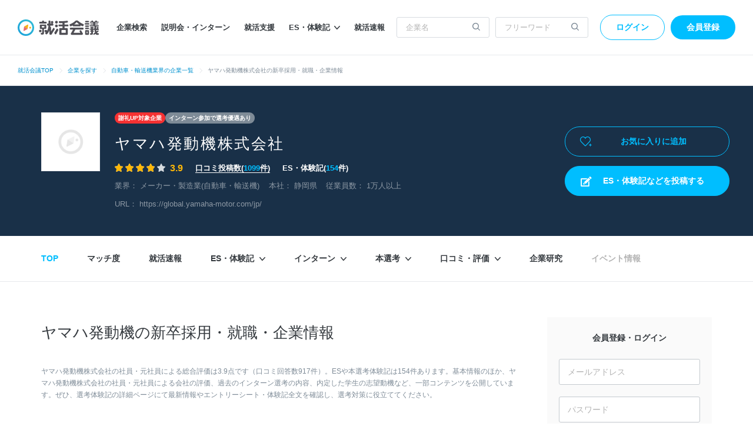

--- FILE ---
content_type: text/html; charset=utf-8
request_url: https://syukatsu-kaigi.jp/companies/51538
body_size: 47321
content:
<!DOCTYPE html>
<html lang='ja'>
<head>
<meta content='width=1224' name='viewport'>
<meta content='text/html; charset=UTF-8' http-equiv='Content-Type'>
<title>ヤマハ発動機の新卒採用・就職・企業情報【就活会議】</title>
<meta name="description" content="ヤマハ発動機(メーカー・製造業, 自動車・輸送機／静岡県)の新卒採用の企業研究、就活・選考対策情報です。会社概要から、企業の評判、先輩のESの実例、面接で聞かれた質問まで、本選考・インターンシップの対策情報を掲載しています。">
<link rel="canonical" href="https://syukatsu-kaigi.jp/companies/51538">
<meta property="og:title" content="ヤマハ発動機の新卒採用・就職・企業情報【就活会議】">
<meta property="og:type" content="website">
<meta property="og:url" content="https://syukatsu-kaigi.jp/companies/51538">
<meta property="og:image" content="https://static.syukatsu-kaigi.jp/packs/images/common/ogp_rashin-97256265ffa31d957264.png">
<meta property="og:description" content="ヤマハ発動機(メーカー・製造業, 自動車・輸送機／静岡県)の新卒採用の企業研究、就活・選考対策情報です。会社概要から、企業の評判、先輩のESの実例、面接で聞かれた質問まで、本選考・インターンシップの対策情報を掲載しています。">
<meta property="og:locale" content="ja_JP">

<link rel="stylesheet" href="https://static.syukatsu-kaigi.jp/packs/css/student/pc/application-ab3a0ef3.css" media="all" />
<meta name="csrf-param" content="authenticity_token" />
<meta name="csrf-token" content="skOCOBpJOD329nI3JtcD75DiKMKRgU9-ptOW2H2xhE7mvvfYq3idM_OTIdJhFq7yff126cFWGkdbjku_UlEq2Q" />
<script>
  window.dataLayer = window.dataLayer || [];
  dataLayer.push({"user_id":null,"variant":"pc","graduation_year":null,"school_name":null,"pref_name":null,"searching_job":null,"informal_decision":null,"registration_inflows_just_before_referer":null});
</script>
<script>
(function(w,d,s,l,i){
const interval = 100;
const timeout = 1000;
let passedTime = 0;
const loadGtmJs = () => {
w[l]=w[l]||[];
w[l].push({'gtm.start':new Date().getTime(),event:'gtm.js'});
var f=d.getElementsByTagName(s)[0],j=d.createElement(s),dl=l!='dataLayer'?'&l='+l:'';
j.async=true;
j.src='https://www.googletagmanager.com/gtm.js?id='+i+dl;
f.parentNode.insertBefore(j,f);
}
const checkRailsUjsLoaded = setInterval(() => {
if (window._rails_loaded === true) {
loadGtmJs();
clearInterval(checkRailsUjsLoaded);
} else {
passedTime += interval;
if (passedTime >= timeout) {
loadGtmJs();
clearInterval(checkRailsUjsLoaded);
}
}
}, interval);
})(window,document,'script','dataLayer','GTM-K3HXFDV');
</script>


<script src='//d-cache.microad.jp/js/td_sk_access.js'></script>

<link href='https://static.syukatsu-kaigi.jp/packs/images/favicon-eb3f5f3f9fc1a2530795.ico' rel='icon'>


<script async defer id='hs-script-loader' src='//js.hs-scripts.com/24266226.js' type='text/javascript'></script>

</head>
<body>
<noscript>
<iframe height='0' src='https://www.googletagmanager.com/ns.html?id=GTM-K3HXFDV' style='display:none;visibility:hidden' width='0'></iframe>
</noscript>

<script>
enhanceTd.SK.start({ "article_category": "", "u": "", "g": "", "h": "", "ge": "", "de": "" });
</script>

<div class='env-border--ie js-env-border'>
<div class='env-border__title--prod'>
就活会議では、Internet Explorer11のサポートを終了いたします。今後はGoogle ChromeやMicrosoft Edgeをご利用ください。
<span class='env-border__close'></span>
</div>
<div class='env-border__header-padding'></div>
</div>
<script>
  (function() {
    const envBorders = document.querySelectorAll(".js-env-border");
    if ( envBorders.length < 0 ) {
      return;
    }
    const envBorder = envBorders[0];
  
    if(!envBorder) return;
  
    envBorders.forEach( function(border) {
      border.onclick = function() {
        border.style.display = "none";
      }
    });
  })();
</script>


<div class='l-header-wrapper'>
<header class='l-header' id='js-header'>
<a href="/"><img alt="就活会議" height="30" width="138" src="https://static.syukatsu-kaigi.jp/packs/images/student/common/logo_sk-1efb77f7b37cfe132867.svg" />
</a><ul>
<li class='p-header__nav-item'><a href="/companies/search">企業検索</a></li>
<li class='p-header__nav-item'><a href="/companies/events/search">説明会・インターン</a></li>
<li class='p-header__nav-item'><a href="/companies/jobhunt_services/search">就活支援</a></li>
<li class='p-header__nav-item js-extra-nav-items-trigger'>
<a href="javascript:;">ES・体験記<i class='icon-arrow'></i></a><ul class='p-header__nav-sub-items js-extra-nav-items' style='display: none;'>
<li class='p-header__nav-sub-item'>
<a href="/experiences/search">ES・体験記を探す
<i class='icon-arrow'></i>
</a></li>
<li class='p-header__nav-sub-item'>
<a href="/student_writer/dashboard?utm_campaign=regular&amp;utm_medium=header_nav_link&amp;utm_source=kaigi">ES・体験記を投稿する
<i class='icon-arrow'></i>
</a></li>
<li class='p-header__nav-sub-item'>
<a href="/articles">就活記事を読む
<i class='icon-arrow'></i>
</a></li>
</ul>
</li>
<li class='p-header__nav-item'><a href="/jobhunt_prompt_reports/search">就活速報</a></li>
</ul>

<form class="p-header__search-form" action="/companies/search" accept-charset="UTF-8" method="get"><input placeholder="企業名" autocomplete="off" class="p-header__search-form-input" type="search" name="company_form[company_name]" id="company_form_company_name" />
<button name="button" type="submit"><i class='icon-search'></i>
</button></form><form class="p-header__search-form u-ml10" action="/search/results" accept-charset="UTF-8" method="get"><input placeholder="フリーワード" class="p-header__search-form-input" type="text" name="search_form[q]" id="search_form_q" />
<button name="button" type="submit"><i class='icon-search'></i>
</button></form><div class='p-header__user'>
<a class="p-header__login-btn" rel="nofollow" href="/login">ログイン</a>
<a class="p-header__new-btn" rel="nofollow" href="/student/new?source=header">会員登録</a>
</div>

</header>
<ul class='p-breadcrumb'>
<li class='p-breadcrumb__item'><a href="/">就活会議TOP</a></li>
<li class='p-breadcrumb__item'>
<a href="/companies/search">企業を探す</a>
</li>
<li class='p-breadcrumb__item'>
<a href="/companies/search/industry/1">自動車・輸送機業界の企業一覧</a>
</li>
<li class='p-breadcrumb__item'>ヤマハ発動機株式会社の新卒採用・就職・企業情報</li>

</ul>

</div>


<div>
<div class='p-company-summary__wrapper'>
<div class='p-company-summary__registration_status_wrapper'>

</div>
<div class='p-company-summary'>
<figure class='p-company-summary__figure'>
<img alt="ヤマハ発動機株式会社のロゴ写真" src="https://static.syukatsu-kaigi.jp/packs/images/student/pc/common/img_company_noimage-eee0eb249feb2ddea6c9.png" />
</figure>
<div class='p-company-summary__inner'>
<ul class='p-company-summary__badges'>
<li>
<a class="u-mb15 p-company-summary__badge--red" href="/student_writer/dashboard">謝礼UP対象企業
</a></li>
<li>
<a class="u-mb15 p-company-summary__badge--gray" href="/interns/companies/advantage">インターン参加で選考優遇あり
</a></li>
</ul>
<p class='p-company-summary__name'>
<strong>ヤマハ発動機株式会社</strong>
</p>
<ul class='p-company-summary__stage'>
<li class='p-company-summary__stage-star'><div class='c-evaluation__star2'><div class='c-evaluation__star2--active' style='width: calc(14px * 3.9 + 4px * 3);'></div></div><span class='c-evaluation__score u-font-lg'>3.9</span>
</li>
<li>
<a href="/companies/51538/word_mouths">口コミ投稿数(<span class='u-color-primary'>1099</span>件)
</a></li>
<li>
ES・体験記(<span class='u-color-primary'>154</span>件)
</li>
</ul>
<ul class='p-company-summary__stage-sub'>
<li>
業界：
<a href="/companies/search/industry/1">メーカー・製造業(自動車・輸送機)</a>
</li>
<li>
本社：
<a href="/companies/search/pref/22">静岡県</a>
</li>
<li>
従業員数：
1万人以上
</li>
<li>
URL：
<a target="_blank" rel="noopener" href="https://global.yamaha-motor.com/jp/">https://global.yamaha-motor.com/jp/</a>
</li>
</ul>
</div>
<div class='p-company-summary__right-container'>
<div class='p-company-summary__status'>
<a class="p-company-summary__status-button" rel="nofollow" href="/login"><i class='icon-heart-plus-o'></i>
お気に入りに追加
</a></div>

<div class='u-min-height50'>
<a id="js-content-posts-button" class="u-display-none p-ad-link__link" target="_blank" rel="noopener" href="/content_posts/search?company_id=51538&amp;post_company_search_form%5Bcompany_name%5D=%E3%83%A4%E3%83%9E%E3%83%8F%E7%99%BA%E5%8B%95%E6%A9%9F%E6%A0%AA%E5%BC%8F%E4%BC%9A%E7%A4%BE&amp;utm_campaign=regular&amp;utm_medium=company_contents_page_link&amp;utm_source=kaigi"><i class='icon-report'></i>
ES・体験記などを投稿する
</a><a id="js-new-student-button" class="u-display-none p-ad-link__company-header-link" rel="nofollow" href="/student/new?source=company_header">会員登録してコンテンツをすべて見る</a>
</div>

</div>
</div>
</div>

</div>
<div class='l-company'>
<div class='c-page-nav' data-industry-large='メーカー・製造業' data-industry-middle='自動車・輸送機' id='js-company-nav'>
<ul class='c-page-nav__items'>
<li class='c-page-nav__item'>
<a class="js-gtm-company-navigation-item-company-path is-active" href="/companies/51538">TOP</a>
</li>
<li class='c-page-nav__item'>
<a class="js-gtm-company-navigation-item-company-match-path" href="/companies/51538/match">マッチ度
</a></li>
<li class='c-page-nav__item'>
<a class="js-gtm-company-navigation-item-company-jobhunt-prompt-reports-path" href="/companies/51538/jobhunt_prompt_reports">就活速報</a>
</li>
<li class='c-page-nav__item js-extra-nav-items-trigger'>
<a href="javascript:;">ES・体験記
<i class='icon-arrow'></i>
</a><ul class='p-company-nav__sub-items js-extra-nav-items' style='display: none;'>
<li class='p-company-nav__sub-item'>
<a class="js-gtm-company-navigation-sub-item-experiences-path" href="/companies/51538/experiences">すべてのES・体験記
<i class='icon-arrow'></i>
</a></li>
<li class='p-company-nav__sub-item'>
<a class="js-gtm-company-navigation-sub-item-experiences-entry-sheet-path" href="/companies/51538/experiences/entry_sheet">ES
<i class='icon-arrow'></i>
</a></li>
<li class='p-company-nav__sub-item'>
<a class="js-gtm-company-navigation-sub-item-experiences-interview-path" href="/companies/51538/experiences/interview">面接・動画選考
<i class='icon-arrow'></i>
</a></li>
<li class='p-company-nav__sub-item'>
<a class="js-gtm-company-navigation-sub-item-experiences-web-and-spi-test-or-paper-path" href="/companies/51538/experiences/web_and_spi_test_or_paper">WEBテスト・筆記試験
<i class='icon-arrow'></i>
</a></li>
<li class='p-company-nav__sub-item'>
<div class='is-disable'>
グループディスカッション
</div>
</li>
<li class='p-company-nav__sub-item'>
<a class="js-gtm-company-navigation-sub-item-experiences-reasons-for-applying-path" href="/companies/51538/experiences/reasons_for_applying">志望動機
<i class='icon-arrow'></i>
</a></li>
</ul>
</li>
<li class='c-page-nav__item js-extra-nav-items-trigger'>
<a href="javascript:;">インターン
<i class='icon-arrow'></i>
</a><ul class='p-company-nav__sub-items js-extra-nav-items' style='display: none;'>
<li class='p-company-nav__sub-item'>
<a class="js-gtm-company-navigation-sub-item-company-intern-path" href="/companies/51538/intern">インターンTOP
<i class='icon-arrow'></i>
</a></li>
<li class='p-company-nav__sub-item'>
<a class="js-gtm-company-navigation-sub-item-intern-experiences-path" href="/companies/51538/intern_experiences">インターンのES・体験記
<i class='icon-arrow'></i>
</a></li>
<li class='p-company-nav__sub-item'>
<a class="js-gtm-company-navigation-sub-item-intern-experiences-entry-sheet-path" href="/companies/51538/intern_experiences/entry_sheet">ES
<i class='icon-arrow'></i>
</a></li>
<li class='p-company-nav__sub-item'>
<a class="js-gtm-company-navigation-sub-item-intern-experiences-interview-path" href="/companies/51538/intern_experiences/interview">面接・動画選考
<i class='icon-arrow'></i>
</a></li>
<li class='p-company-nav__sub-item'>
<a class="js-gtm-company-navigation-sub-item-intern-experiences-web-and-spi-test-or-paper-path" href="/companies/51538/intern_experiences/web_and_spi_test_or_paper">WEBテスト・筆記試験
<i class='icon-arrow'></i>
</a></li>
<li class='p-company-nav__sub-item'>
<div class='is-disable'>
グループディスカッション
</div>
</li>
<li class='p-company-nav__sub-item'>
<a class="js-gtm-company-navigation-sub-item-intern-experiences-reasons-for-applying-path" href="/companies/51538/intern_experiences/reasons_for_applying">志望動機
<i class='icon-arrow'></i>
</a></li>
<li class='p-company-nav__sub-item'>
<a class="js-gtm-company-navigation-sub-item-experiences-intern-path" href="/companies/51538/experiences/intern">インターン当日
<i class='icon-arrow'></i>
</a></li>
</ul>
</li>
<li class='c-page-nav__item js-extra-nav-items-trigger'>
<a href="javascript:;">本選考
<i class='icon-arrow'></i>
</a><ul class='p-company-nav__sub-items js-extra-nav-items' style='display: none;'>
<li class='p-company-nav__sub-item'>
<a class="js-gtm-company-navigation-sub-item-company-screening-path" href="/companies/51538/screening">本選考TOP
<i class='icon-arrow'></i>
</a></li>
<li class='p-company-nav__sub-item'>
<a class="js-gtm-company-navigation-sub-item-screening-experiences-path" href="/companies/51538/screening_experiences">本選考のES・体験記
<i class='icon-arrow'></i>
</a></li>
<li class='p-company-nav__sub-item'>
<a class="js-gtm-company-navigation-sub-item-screening-experiences-entry-sheet-path" href="/companies/51538/screening_experiences/entry_sheet">ES
<i class='icon-arrow'></i>
</a></li>
<li class='p-company-nav__sub-item'>
<a class="js-gtm-company-navigation-sub-item-screening-experiences-interviews-path" href="/companies/51538/screening_experiences/interview">面接・動画選考
<i class='icon-arrow'></i>
</a></li>
<li class='p-company-nav__sub-item'>
<a class="js-gtm-company-navigation-sub-item-screening-experiences-web-and-spi-test-path" href="/companies/51538/screening_experiences/web_and_spi_test">WEBテスト・筆記試験
<i class='icon-arrow'></i>
</a></li>
<li class='p-company-nav__sub-item'>
<div class='is-disable'>
グループディスカッション
</div>
</li>
<li class='p-company-nav__sub-item'>
<a class="js-gtm-company-navigation-sub-item-screening-experiences-application-reason-path" href="/companies/51538/screening_experiences/application_reason">志望動機
<i class='icon-arrow'></i>
</a></li>
<li class='p-company-nav__sub-item'>
<a class="js-gtm-company-navigation-sub-item-company-study-path" href="/companies/51538/screening_experiences/company_study">企業研究
<i class='icon-arrow'></i>
</a></li>
<li class='p-company-nav__sub-item'>
<a class="js-gtm-company-navigation-sub-item-screening-experiences-offers-path" href="/companies/51538/screening_experiences/offers">内定者のアドバイス
<i class='icon-arrow'></i>
</a></li>
</ul>
</li>
<li class='c-page-nav__item js-extra-nav-items-trigger'>
<a href="javascript:;">口コミ・評価
<i class='icon-arrow'></i>
</a><ul class='p-company-nav__sub-items js-extra-nav-items' style='display: none;'>
<li class='p-company-nav__sub-item'>
<a class="js-gtm-company-navigation-sub-item-company-word-mouths-path" href="/companies/51538/word_mouths">口コミ・評判TOP
<i class='icon-arrow'></i>
</a></li>
<li class='p-company-nav__sub-item'>
<a class="js-gtm-company-navigation-sub-item-company-post-item-word-mouths-1-path" href="/companies/51538/post_items/1/word_mouths">やりがい
<i class='icon-arrow'></i>
</a></li>
<li class='p-company-nav__sub-item'>
<a class="js-gtm-company-navigation-sub-item-company-post-item-word-mouths-2-path" href="/companies/51538/post_items/2/word_mouths">年収・評価制度
<i class='icon-arrow'></i>
</a></li>
<li class='p-company-nav__sub-item'>
<a class="js-gtm-company-navigation-sub-item-company-post-item-word-mouths-3-path" href="/companies/51538/post_items/3/word_mouths">キャリアアップ
<i class='icon-arrow'></i>
</a></li>
<li class='p-company-nav__sub-item'>
<a class="js-gtm-company-navigation-sub-item-company-post-item-word-mouths-4-path" href="/companies/51538/post_items/4/word_mouths">福利厚生・環境
<i class='icon-arrow'></i>
</a></li>
<li class='p-company-nav__sub-item'>
<a class="js-gtm-company-navigation-sub-item-company-post-item-word-mouths-6-path" href="/companies/51538/post_items/6/word_mouths">成長・将来性
<i class='icon-arrow'></i>
</a></li>
<li class='p-company-nav__sub-item'>
<a class="js-gtm-company-navigation-sub-item-company-post-item-word-mouths-7-path" href="/companies/51538/post_items/7/word_mouths">社員・経営陣
<i class='icon-arrow'></i>
</a></li>
<li class='p-company-nav__sub-item'>
<a class="js-gtm-company-navigation-sub-item-company-post-item-word-mouths-8-path" href="/companies/51538/post_items/8/word_mouths">ワークライフバランス
<i class='icon-arrow'></i>
</a></li>
<li class='p-company-nav__sub-item'>
<a class="js-gtm-company-navigation-sub-item-company-post-item-word-mouths-9-path" href="/companies/51538/post_items/9/word_mouths">女性の働きやすさ
<i class='icon-arrow'></i>
</a></li>
<li class='p-company-nav__sub-item'>
<a class="js-gtm-company-navigation-sub-item-company-post-item-word-mouths-10-path" href="/companies/51538/post_items/10/word_mouths">入社後のギャップ
<i class='icon-arrow'></i>
</a></li>
<li class='p-company-nav__sub-item'>
<a class="js-gtm-company-navigation-sub-item-company-post-item-word-mouths-11-path" href="/companies/51538/post_items/11/word_mouths">退職理由
<i class='icon-arrow'></i>
</a></li>
<li class='p-company-nav__sub-item'>
<a class="js-gtm-company-navigation-sub-item-company-post-item-word-mouths-13-path" href="/companies/51538/post_items/13/word_mouths">企業文化
<i class='icon-arrow'></i>
</a></li>
</ul>
</li>
<li class='c-page-nav__item'>
<a class="js-gtm-company-navigation-item-company-studies-path" href="/companies/51538/company_studies">企業研究</a>
</li>
<li class='c-page-nav__item'>
<div class='is-disable'>イベント情報</div>
</li>
</ul>
</div>

<div class='l-wrapper'>
<main class='l-main'>

<h1 class='p-company-heading-page'>ヤマハ発動機の新卒採用・就職・企業情報</h1>
<p class='p-company-heading-page-description'>
ヤマハ発動機株式会社の社員・元社員による総合評価は3.9点です（口コミ回答数917件）。ESや本選考体験記は154件あります。基本情報のほか、ヤマハ発動機株式会社の社員・元社員による会社の評価、過去のインターン選考の内容、内定した学生の志望動機など、一部コンテンツを公開しています。ぜひ、選考体験記の詳細ページにて最新情報やエントリーシート・体験記全文を確認し、選考対策に役立ててください。
</p>
<section class='c-mod-wrapper-lg'>
<div class='c-index' id='scroll-section-index'>
<p class='u-font-bold u-font-lg'>目次</p>
<ul class='c-index__lists--col-4 js-scrollto'>
<li><a v-scroll-to="&#39;#scroll-section-match&#39;" href="">・就職難易度・マッチ度</a></li>
<li><a v-scroll-to="&#39;#scroll-section-screenings&#39;" href="">・本選考ES・体験記</a></li>
<li><a v-scroll-to="&#39;#scroll-section-interns&#39;" href="">・インターンES・体験記</a></li>
<li><a v-scroll-to="&#39;#scroll-section-jobhunt-prompt-reports&#39;" href="">・みんなの就活速報</a></li>
<li><a v-scroll-to="&#39;#scroll-section-evaluation&#39;" href="">・会社の評価</a></li>
<li><a v-scroll-to="&#39;#scroll-section-word-mouths&#39;" href="">・口コミ・評判</a></li>
<li><a v-scroll-to="&#39;#scroll-section-incomes&#39;" href="">・年収分布</a></li>
<li><a v-scroll-to="&#39;#scroll-section-incomes-per-job-type&#39;" href="">・職種別年収</a></li>
<li><a v-scroll-to="&#39;#scroll-section-company-profile&#39;" href="">・会社情報</a></li>
<li><a v-scroll-to="&#39;#scroll-section-financial-performance-trend&#39;" href="">・業績データの推移</a></li>
<li><a v-scroll-to="&#39;#scroll-section-measures&#39;" href="">・選考対策</a></li>
</ul>
</div>

</section>
<div class='c-mod-wrapper-lg'>
<div class='p-company-content-page-lead-link'>
<div class='u-font-600 u-pb5'>ヤマハ発動機株式会社の選考体験記を公開中！</div>
<div class='u-display-flex u-justify-content-space-between'>
最新の選考フロー・選考体験記を見ることができます。
<span>
<a class="p-company-content-page-lead-link__cta" href="/companies/51538/screening_experiences">今すぐ選考体験記を見る
<i class='u-color-link-text icon-arrow'></i>
</a></span>
</div>
</div>

</div>
<section class='c-mod-wrapper-bordered'>
<div class='p-company-heading__column u-mb40'>
<h2 class='p-company-heading' id='scroll-section-match'>
<span class='p-company-heading__detail'>ヤマハ発動機の</span>
就職難易度・マッチ度
</h2>
<a class="c-btn-variant2-o p-company-heading__column-button js-open-modal" href="#js-match-result-modal">マッチ度の見かた</a>
</div>
<div class='c-panel-variant2__wrapper'>
<div class='c-panel-variant2'>
<div class='p-match-summary__mask'>
<div class='c-panel-ab-mask u-mb20'>
<dl>
<dt class='c-panel-ab-mask__dt'>ここでわかること</dt>
<dd>
<li class='c-panel-ab-mask__li'>
<ul class='c-panel-ab-mask__ul'>選考難易度</ul>
<ul class='c-panel-ab-mask__ul'>重視する項目</ul>
<ul class='c-panel-ab-mask__ul'>あなたとのマッチ度</ul>
</li>
</dd>
</dl>
</div>

<div class='u-center'>
<a class="c-btn-variant2 p-mask__btn js-gtm-student-new-button js-gtm-cta-inflow-key" data-student-new-button-code="companies_show_match" data-cta-inflow-key="company_match_summary" rel="nofollow" href="/student/new?key=company_match_summary&amp;student_new_button_code=companies_show_match">選考難易度を見る</a>
</div>
</div>
</div>
</div>
<p class='u-font-base u-mt40'>
就職難易度・マッチ度のページでは、就活会議の会員が登録したステータスをもとに算出したヤマハ発動機株式会社の採用倍率、選考通過率や、選考体験記を投稿した際に登録した「入社予定企業」のデータをもとに算出したヤマハ発動機株式会社の採用大学なども掲載しています。就職活動における参考のひとつとして、ぜひ活用してください。
</p>
<div class='p-contents-show-more u-mb0 u-mt25'>
<a class="c-btn-variant3-o p-contents-show-more__btn--sm" href="/companies/51538/match">就職難易度・採用大学の詳細をみる
</a></div>
</section>

<section class='c-mod-wrapper-bordered js-switch-contents'>
<h2 class='p-company-heading--mb15' id='scroll-section-screenings'>
<span class='p-company-heading__detail'>ヤマハ発動機の</span>
本選考情報（ES・体験記）
</h2>
<p class='p-company-heading__subtext'>
本選考体験記では、選考を通過した先輩の<span class='u-font-bold'>志望動機</span>や<span class='u-font-bold'>面接での質問と回答</span>を公開しています。
</p>
<ul class="c-tab js-switch-contents-tab"><li class="c-tab__item is-active">エントリーシート</li><li class="c-tab__item ">本選考体験記</li></ul>
<div class='js-switch-content'>
<div class='c-slick js-slick' data-slick='{ &quot;adaptiveHeight&quot;: true }'>
<article class='c-panel-variant2--bordered is-slider'>
<div class='c-panel-variant2__inner'>
<div class='c-panel-variant2__header'>
<figure class='c-panel-variant2__header-figure'><img width="70" height="70" src="https://static.syukatsu-kaigi.jp/packs/images/student/common/top/img_square-es-c5b153e06427c70f057b.png" /></figure>
<div class='c-panel-variant2__header-company'>
<h3 class='c-panel-variant2__heading'>
<span>ヤマハ発動機株式会社</span>
</h3>
<div class='c-panel-variant2__header-info'>技術系</div>
</div>
<span class='c-panel-variant2__header-status'>通過</span>
</div>
<dl class='c-panel-variant2__qa is-break'>
<dt>
<span class='c-panel-variant2__question--es'>Q.</span>
研究室・ゼミの研究テーマについて
</dt>
<dd>
<span class='c-panel-variant2__answer'>A.</span>
<span><p><span>私の研究テーマは、3D点群データを対象とした物体認識・セグメンテーション手法の高精度化です。近年、自動運転やインフラ点検などの分野では、LiDARなどから得られる膨大な3次元情報を効率的に処理する技術が求められています。私は特にTransformer型のニューラル...</span><a class="js-gtm-student-new-read-more" data-student-new-button-code="companies_show_recruit_entry_sheet" rel="nofollow" href="/student/new?student_new_button_code=companies_show_recruit_entry_sheet">続きを読む(全304文字)</a></p><div class="p-mask"><div></div><a class="c-btn-variant2 p-mask__btn js-gtm-student-new-button js-gtm-cta-inflow-key" data-student-new-button-code="companies_show_recruit_entry_sheet" data-cta-inflow-key="company_screening" rel="nofollow" href="/student/new?key=company_screening&amp;student_new_button_code=companies_show_recruit_entry_sheet">続きを読む（無料）</a></div></span>

</dd>
</dl>
<div class='c-panel-variant2__footer'>
<a href="/companies/51538/entry_sheets/247178"><p class='c-panel-variant2__footer-link'>
全ての内容を見る
<i class='icon-arrow u-font-3xs'></i>
</p>
</a></div>
<div class='c-panel-varient2__footer2'>
<div class='c-panel-varient2__footer2-left-content'>
<span class='c-panel-varient2__footer2-text'>
<img width="12" height="12" alt="good_icon" src="https://static.syukatsu-kaigi.jp/packs/images/student/common/icon_reaction_good_outline_readonly-335c71f902d3888d062c.svg" />
0
</span>
<span class='c-panel-varient2__footer2-text'>
<img width="12" height="12" alt="good_icon" src="https://static.syukatsu-kaigi.jp/packs/images/student/common/icon_clip_outline_readonly-1408f06fed928722b7b7.svg" />
0
</span>
</div>
<div class='c-panel-varient2__footer2-date'>公開日：2025年9月30日</div>
<div class='c-panel-varient2__footer2-vertical-separator'></div>
<a target="_blank" rel="noopener nofollow" class="u-color-sub-text u-font-xs" href="/problem_report?company_name=%E3%83%A4%E3%83%9E%E3%83%8F%E7%99%BA%E5%8B%95%E6%A9%9F%E6%A0%AA%E5%BC%8F%E4%BC%9A%E7%A4%BE&amp;content_report_url=https%3A%2F%2Fsyukatsu-kaigi.jp%2Fcompanies%2F51538%23entry_sheet_id%3D247178&amp;type=%E5%95%8F%E9%A1%8C%E3%81%AE%E3%81%82%E3%82%8B%E3%82%B3%E3%83%B3%E3%83%86%E3%83%B3%E3%83%84%E3%81%AE%E5%A0%B1%E5%91%8A">問題を報告する</a>

</div>
</div>
</article>
<article class='c-panel-variant2--bordered is-slider'>
<div class='c-panel-variant2__inner'>
<div class='c-panel-variant2__header'>
<figure class='c-panel-variant2__header-figure'><img width="70" height="70" src="https://static.syukatsu-kaigi.jp/packs/images/student/common/top/img_square-es-c5b153e06427c70f057b.png" /></figure>
<div class='c-panel-variant2__header-company'>
<h3 class='c-panel-variant2__heading'>
<span>ヤマハ発動機株式会社</span>
</h3>
<div class='c-panel-variant2__header-info'>総合職</div>
</div>
<span class='c-panel-variant2__header-status'>内定</span>
</div>
<dl class='c-panel-variant2__qa is-break'>
<dt>
<span class='c-panel-variant2__question--es'>Q.</span>
研究室・ゼミの研究テーマについて
</dt>
<dd>
<span class='c-panel-variant2__answer'>A.</span>
<span><p><span>大学では法哲学を学び、特に「**」というテーマに関心を持ちました。***の『**』...</span><a class="js-gtm-student-new-read-more" data-student-new-button-code="companies_show_recruit_entry_sheet" rel="nofollow" href="/student/new?student_new_button_code=companies_show_recruit_entry_sheet">続きを読む(全88文字)</a></p><div class="p-mask"><div></div><a class="c-btn-variant2 p-mask__btn js-gtm-student-new-button js-gtm-cta-inflow-key" data-student-new-button-code="companies_show_recruit_entry_sheet" data-cta-inflow-key="company_screening" rel="nofollow" href="/student/new?key=company_screening&amp;student_new_button_code=companies_show_recruit_entry_sheet">続きを読む（無料）</a></div></span>

</dd>
</dl>
<div class='c-panel-variant2__footer'>
<a href="/companies/51538/entry_sheets/242663"><p class='c-panel-variant2__footer-link'>
全ての内容を見る
<i class='icon-arrow u-font-3xs'></i>
</p>
</a></div>
<div class='c-panel-varient2__footer2'>
<div class='c-panel-varient2__footer2-left-content'>
<span class='c-panel-varient2__footer2-text'>
<img width="12" height="12" alt="good_icon" src="https://static.syukatsu-kaigi.jp/packs/images/student/common/icon_reaction_good_outline_readonly-335c71f902d3888d062c.svg" />
0
</span>
<span class='c-panel-varient2__footer2-text'>
<img width="12" height="12" alt="good_icon" src="https://static.syukatsu-kaigi.jp/packs/images/student/common/icon_clip_outline_readonly-1408f06fed928722b7b7.svg" />
0
</span>
</div>
<div class='c-panel-varient2__footer2-date'>公開日：2025年8月20日</div>
<div class='c-panel-varient2__footer2-vertical-separator'></div>
<a target="_blank" rel="noopener nofollow" class="u-color-sub-text u-font-xs" href="/problem_report?company_name=%E3%83%A4%E3%83%9E%E3%83%8F%E7%99%BA%E5%8B%95%E6%A9%9F%E6%A0%AA%E5%BC%8F%E4%BC%9A%E7%A4%BE&amp;content_report_url=https%3A%2F%2Fsyukatsu-kaigi.jp%2Fcompanies%2F51538%23entry_sheet_id%3D242663&amp;type=%E5%95%8F%E9%A1%8C%E3%81%AE%E3%81%82%E3%82%8B%E3%82%B3%E3%83%B3%E3%83%86%E3%83%B3%E3%83%84%E3%81%AE%E5%A0%B1%E5%91%8A">問題を報告する</a>

</div>
</div>
</article>
<article class='c-panel-variant2--bordered is-slider'>
<div class='c-panel-variant2__inner'>
<div class='c-panel-variant2__header'>
<figure class='c-panel-variant2__header-figure'><img width="70" height="70" src="https://static.syukatsu-kaigi.jp/packs/images/student/common/top/img_square-es-c5b153e06427c70f057b.png" /></figure>
<div class='c-panel-variant2__header-company'>
<h3 class='c-panel-variant2__heading'>
<span>ヤマハ発動機株式会社</span>
</h3>
<div class='c-panel-variant2__header-info'>技術系</div>
</div>
<span class='c-panel-variant2__header-status'>通過</span>
</div>
<dl class='c-panel-variant2__qa is-break'>
<dt>
<span class='c-panel-variant2__question--es'>Q.</span>
力を入れて取り組んだこと５００字以内
</dt>
<dd>
<span class='c-panel-variant2__answer'>A.</span>
<span><p><span>私は、複合材料の組織構造と誘電特性の関係を明らかにすることに取り組みました。
<br />特に、SEM画像に対して新しい解析を導入することで、粒子の分散性を定量的に評価する工夫を行いました。
<br />材料の分散状態が誘電性能に大きく影響することを見出し、得られた知見をもとに混練条...</span><a class="js-gtm-student-new-read-more" data-student-new-button-code="companies_show_recruit_entry_sheet" rel="nofollow" href="/student/new?student_new_button_code=companies_show_recruit_entry_sheet">続きを読む(全221文字)</a></p><div class="p-mask"><div></div><a class="c-btn-variant2 p-mask__btn js-gtm-student-new-button js-gtm-cta-inflow-key" data-student-new-button-code="companies_show_recruit_entry_sheet" data-cta-inflow-key="company_screening" rel="nofollow" href="/student/new?key=company_screening&amp;student_new_button_code=companies_show_recruit_entry_sheet">続きを読む（無料）</a></div></span>

</dd>
</dl>
<div class='c-panel-variant2__footer'>
<a href="/companies/51538/entry_sheets/239166"><p class='c-panel-variant2__footer-link'>
全ての内容を見る
<i class='icon-arrow u-font-3xs'></i>
</p>
</a></div>
<div class='c-panel-varient2__footer2'>
<div class='c-panel-varient2__footer2-left-content'>
<span class='c-panel-varient2__footer2-text'>
<img width="12" height="12" alt="good_icon" src="https://static.syukatsu-kaigi.jp/packs/images/student/common/icon_reaction_good_outline_readonly-335c71f902d3888d062c.svg" />
0
</span>
<span class='c-panel-varient2__footer2-text'>
<img width="12" height="12" alt="good_icon" src="https://static.syukatsu-kaigi.jp/packs/images/student/common/icon_clip_outline_readonly-1408f06fed928722b7b7.svg" />
0
</span>
</div>
<div class='c-panel-varient2__footer2-date'>公開日：2025年7月29日</div>
<div class='c-panel-varient2__footer2-vertical-separator'></div>
<a target="_blank" rel="noopener nofollow" class="u-color-sub-text u-font-xs" href="/problem_report?company_name=%E3%83%A4%E3%83%9E%E3%83%8F%E7%99%BA%E5%8B%95%E6%A9%9F%E6%A0%AA%E5%BC%8F%E4%BC%9A%E7%A4%BE&amp;content_report_url=https%3A%2F%2Fsyukatsu-kaigi.jp%2Fcompanies%2F51538%23entry_sheet_id%3D239166&amp;type=%E5%95%8F%E9%A1%8C%E3%81%AE%E3%81%82%E3%82%8B%E3%82%B3%E3%83%B3%E3%83%86%E3%83%B3%E3%83%84%E3%81%AE%E5%A0%B1%E5%91%8A">問題を報告する</a>

</div>
</div>
</article>
<article class='c-panel-variant2--bordered is-slider'>
<div class='c-panel-variant2__inner'>
<div class='c-panel-variant2__header'>
<figure class='c-panel-variant2__header-figure'><img width="70" height="70" src="https://static.syukatsu-kaigi.jp/packs/images/student/common/top/img_square-es-c5b153e06427c70f057b.png" /></figure>
<div class='c-panel-variant2__header-company'>
<h3 class='c-panel-variant2__heading'>
<span>ヤマハ発動機株式会社</span>
</h3>
<div class='c-panel-variant2__header-info'>総合職</div>
</div>
<span class='c-panel-variant2__header-status'>通過</span>
</div>
<dl class='c-panel-variant2__qa is-break'>
<dt>
<span class='c-panel-variant2__question--es'>Q.</span>
あなたの卒論テーマもしくは研究テーマについて詳しく教えてください（200字以内）※未定の方は、今後研究したいテーマや興味のある分野について詳しく教えてください*
</dt>
<dd>
<span class='c-panel-variant2__answer'>A.</span>
<span><p><span>私は日本における外国人の子どもたちの教育環境について研究している。特に、不就学の問題や文化的景の違いによる教育上の課題に焦点を当て、外国人児童が直面する困難を明らかにし、その解決策を探究している。異文化に適応するための支援体制や教育制度の改善点を提案し、彼らが円滑...</span><a class="js-gtm-student-new-read-more" data-student-new-button-code="companies_show_recruit_entry_sheet" rel="nofollow" href="/student/new?student_new_button_code=companies_show_recruit_entry_sheet">続きを読む(全159文字)</a></p><div class="p-mask"><div></div><a class="c-btn-variant2 p-mask__btn js-gtm-student-new-button js-gtm-cta-inflow-key" data-student-new-button-code="companies_show_recruit_entry_sheet" data-cta-inflow-key="company_screening" rel="nofollow" href="/student/new?key=company_screening&amp;student_new_button_code=companies_show_recruit_entry_sheet">続きを読む（無料）</a></div></span>

</dd>
</dl>
<div class='c-panel-variant2__footer'>
<a href="/companies/51538/entry_sheets/239046"><p class='c-panel-variant2__footer-link'>
全ての内容を見る
<i class='icon-arrow u-font-3xs'></i>
</p>
</a></div>
<div class='c-panel-varient2__footer2'>
<div class='c-panel-varient2__footer2-left-content'>
<span class='c-panel-varient2__footer2-text'>
<img width="12" height="12" alt="good_icon" src="https://static.syukatsu-kaigi.jp/packs/images/student/common/icon_reaction_good_outline_readonly-335c71f902d3888d062c.svg" />
0
</span>
<span class='c-panel-varient2__footer2-text'>
<img width="12" height="12" alt="good_icon" src="https://static.syukatsu-kaigi.jp/packs/images/student/common/icon_clip_outline_readonly-1408f06fed928722b7b7.svg" />
1
</span>
</div>
<div class='c-panel-varient2__footer2-date'>公開日：2025年7月11日</div>
<div class='c-panel-varient2__footer2-vertical-separator'></div>
<a target="_blank" rel="noopener nofollow" class="u-color-sub-text u-font-xs" href="/problem_report?company_name=%E3%83%A4%E3%83%9E%E3%83%8F%E7%99%BA%E5%8B%95%E6%A9%9F%E6%A0%AA%E5%BC%8F%E4%BC%9A%E7%A4%BE&amp;content_report_url=https%3A%2F%2Fsyukatsu-kaigi.jp%2Fcompanies%2F51538%23entry_sheet_id%3D239046&amp;type=%E5%95%8F%E9%A1%8C%E3%81%AE%E3%81%82%E3%82%8B%E3%82%B3%E3%83%B3%E3%83%86%E3%83%B3%E3%83%84%E3%81%AE%E5%A0%B1%E5%91%8A">問題を報告する</a>

</div>
</div>
</article>
<article class='c-panel-variant2--bordered is-slider'>
<div class='c-panel-variant2__inner'>
<div class='c-panel-variant2__header'>
<figure class='c-panel-variant2__header-figure'><img width="70" height="70" src="https://static.syukatsu-kaigi.jp/packs/images/student/common/top/img_square-es-c5b153e06427c70f057b.png" /></figure>
<div class='c-panel-variant2__header-company'>
<h3 class='c-panel-variant2__heading'>
<span>ヤマハ発動機株式会社</span>
</h3>
<div class='c-panel-variant2__header-info'>技術系</div>
</div>
<span class='c-panel-variant2__header-status'>通過</span>
</div>
<dl class='c-panel-variant2__qa is-break'>
<dt>
<span class='c-panel-variant2__question--es'>Q.</span>
力を入れて取り組んでいることもしくは取り組んだことを踏まえ、アピールポイントや人柄について教えてください（500字以内）
</dt>
<dd>
<span class='c-panel-variant2__answer'>A.</span>
<span><p><span>【力を入れてきたこと】
<br />私は研究活動に精力的に取り組み，xxx件の国際学会（査読付），xx件の国内学会に発表し，国際・国内それぞれxx件の表彰を受けました。また，後輩の指導にも積極的に取り組み，後輩を筆頭著者とする共著論文が国内外でxx件あります。
<br />【アピール...</span><a class="js-gtm-student-new-read-more" data-student-new-button-code="companies_show_recruit_entry_sheet" rel="nofollow" href="/student/new?student_new_button_code=companies_show_recruit_entry_sheet">続きを読む(全460文字)</a></p><div class="p-mask"><div></div><a class="c-btn-variant2 p-mask__btn js-gtm-student-new-button js-gtm-cta-inflow-key" data-student-new-button-code="companies_show_recruit_entry_sheet" data-cta-inflow-key="company_screening" rel="nofollow" href="/student/new?key=company_screening&amp;student_new_button_code=companies_show_recruit_entry_sheet">続きを読む（無料）</a></div></span>

</dd>
</dl>
<div class='c-panel-variant2__footer'>
<a href="/companies/51538/entry_sheets/235310"><p class='c-panel-variant2__footer-link'>
全ての内容を見る
<i class='icon-arrow u-font-3xs'></i>
</p>
</a></div>
<div class='c-panel-varient2__footer2'>
<div class='c-panel-varient2__footer2-left-content'>
<span class='c-panel-varient2__footer2-text'>
<img width="12" height="12" alt="good_icon" src="https://static.syukatsu-kaigi.jp/packs/images/student/common/icon_reaction_good_outline_readonly-335c71f902d3888d062c.svg" />
0
</span>
<span class='c-panel-varient2__footer2-text'>
<img width="12" height="12" alt="good_icon" src="https://static.syukatsu-kaigi.jp/packs/images/student/common/icon_clip_outline_readonly-1408f06fed928722b7b7.svg" />
0
</span>
</div>
<div class='c-panel-varient2__footer2-date'>公開日：2025年7月24日</div>
<div class='c-panel-varient2__footer2-vertical-separator'></div>
<a target="_blank" rel="noopener nofollow" class="u-color-sub-text u-font-xs" href="/problem_report?company_name=%E3%83%A4%E3%83%9E%E3%83%8F%E7%99%BA%E5%8B%95%E6%A9%9F%E6%A0%AA%E5%BC%8F%E4%BC%9A%E7%A4%BE&amp;content_report_url=https%3A%2F%2Fsyukatsu-kaigi.jp%2Fcompanies%2F51538%23entry_sheet_id%3D235310&amp;type=%E5%95%8F%E9%A1%8C%E3%81%AE%E3%81%82%E3%82%8B%E3%82%B3%E3%83%B3%E3%83%86%E3%83%B3%E3%83%84%E3%81%AE%E5%A0%B1%E5%91%8A">問題を報告する</a>

</div>
</div>
</article>
<article class='c-panel-variant2--bordered is-slider'>
<div class='c-panel-variant2__inner'>
<div class='c-panel-variant2__header'>
<figure class='c-panel-variant2__header-figure'><img width="70" height="70" src="https://static.syukatsu-kaigi.jp/packs/images/student/common/top/img_square-es-c5b153e06427c70f057b.png" /></figure>
<div class='c-panel-variant2__header-company'>
<h3 class='c-panel-variant2__heading'>
<span>ヤマハ発動機株式会社</span>
</h3>
<div class='c-panel-variant2__header-info'>総合職</div>
</div>
<span class='c-panel-variant2__header-status'>通過</span>
</div>
<dl class='c-panel-variant2__qa is-break'>
<dt>
<span class='c-panel-variant2__question--es'>Q.</span>
あなたの卒論テーマもしくは研究テーマについて詳しく教えてください（200字以内）※未定の方は、今後研究したいテーマや興味のある分野について詳しく教えてください
</dt>
<dd>
<span class='c-panel-variant2__answer'>A.</span>
<span><p><span>私の研究テーマは「デジタルマーケティングにおける消費者行動の変化分析」です。SNSやオンライン広告の普及により、消費者の購買プロセスが大きく変化している現状を踏まえ、特に若年層の購買意思決定に与える影響を定量・定性両面から分析します。これにより、企業が効果的なマー...</span><a class="js-gtm-student-new-read-more" data-student-new-button-code="companies_show_recruit_entry_sheet" rel="nofollow" href="/student/new?student_new_button_code=companies_show_recruit_entry_sheet">続きを読む(全163文字)</a></p><div class="p-mask"><div></div><a class="c-btn-variant2 p-mask__btn js-gtm-student-new-button js-gtm-cta-inflow-key" data-student-new-button-code="companies_show_recruit_entry_sheet" data-cta-inflow-key="company_screening" rel="nofollow" href="/student/new?key=company_screening&amp;student_new_button_code=companies_show_recruit_entry_sheet">続きを読む（無料）</a></div></span>

</dd>
</dl>
<div class='c-panel-variant2__footer'>
<a href="/companies/51538/entry_sheets/233359"><p class='c-panel-variant2__footer-link'>
全ての内容を見る
<i class='icon-arrow u-font-3xs'></i>
</p>
</a></div>
<div class='c-panel-varient2__footer2'>
<div class='c-panel-varient2__footer2-left-content'>
<span class='c-panel-varient2__footer2-text'>
<img width="12" height="12" alt="good_icon" src="https://static.syukatsu-kaigi.jp/packs/images/student/common/icon_reaction_good_outline_readonly-335c71f902d3888d062c.svg" />
0
</span>
<span class='c-panel-varient2__footer2-text'>
<img width="12" height="12" alt="good_icon" src="https://static.syukatsu-kaigi.jp/packs/images/student/common/icon_clip_outline_readonly-1408f06fed928722b7b7.svg" />
1
</span>
</div>
<div class='c-panel-varient2__footer2-date'>公開日：2025年6月26日</div>
<div class='c-panel-varient2__footer2-vertical-separator'></div>
<a target="_blank" rel="noopener nofollow" class="u-color-sub-text u-font-xs" href="/problem_report?company_name=%E3%83%A4%E3%83%9E%E3%83%8F%E7%99%BA%E5%8B%95%E6%A9%9F%E6%A0%AA%E5%BC%8F%E4%BC%9A%E7%A4%BE&amp;content_report_url=https%3A%2F%2Fsyukatsu-kaigi.jp%2Fcompanies%2F51538%23entry_sheet_id%3D233359&amp;type=%E5%95%8F%E9%A1%8C%E3%81%AE%E3%81%82%E3%82%8B%E3%82%B3%E3%83%B3%E3%83%86%E3%83%B3%E3%83%84%E3%81%AE%E5%A0%B1%E5%91%8A">問題を報告する</a>

</div>
</div>
</article>
<article class='c-panel-variant2--bordered is-slider'>
<div class='c-panel-variant2__inner'>
<div class='c-panel-variant2__header'>
<figure class='c-panel-variant2__header-figure'><img width="70" height="70" src="https://static.syukatsu-kaigi.jp/packs/images/student/common/top/img_square-es-c5b153e06427c70f057b.png" /></figure>
<div class='c-panel-variant2__header-company'>
<h3 class='c-panel-variant2__heading'>
<span>ヤマハ発動機株式会社</span>
</h3>
<div class='c-panel-variant2__header-info'>総合職</div>
</div>
<span class='c-panel-variant2__header-status'>通過</span>
</div>
<dl class='c-panel-variant2__qa is-break'>
<dt>
<span class='c-panel-variant2__question--es'>Q.</span>
卒論概要
</dt>
<dd>
<span class='c-panel-variant2__answer'>A.</span>
<span><p><span>発展途上国におけるカーボンニュートラル実現への課題と戦略</span>

<span>発展途上国においては、経済発展と環境保護のバランスを取ることが難しく、脱炭素社会への移行には多くの課題が存在する。特にエネルギー供給、産業構造、技術的な制約、資金調達などの問題が障壁となっている。これ...</span><a class="js-gtm-student-new-read-more" data-student-new-button-code="companies_show_recruit_entry_sheet" rel="nofollow" href="/student/new?student_new_button_code=companies_show_recruit_entry_sheet">続きを読む(全229文字)</a></p><div class="p-mask"><div></div><a class="c-btn-variant2 p-mask__btn js-gtm-student-new-button js-gtm-cta-inflow-key" data-student-new-button-code="companies_show_recruit_entry_sheet" data-cta-inflow-key="company_screening" rel="nofollow" href="/student/new?key=company_screening&amp;student_new_button_code=companies_show_recruit_entry_sheet">続きを読む（無料）</a></div></span>

</dd>
</dl>
<div class='c-panel-variant2__footer'>
<a href="/companies/51538/entry_sheets/232603"><p class='c-panel-variant2__footer-link'>
全ての内容を見る
<i class='icon-arrow u-font-3xs'></i>
</p>
</a></div>
<div class='c-panel-varient2__footer2'>
<div class='c-panel-varient2__footer2-left-content'>
<span class='c-panel-varient2__footer2-text'>
<img width="12" height="12" alt="good_icon" src="https://static.syukatsu-kaigi.jp/packs/images/student/common/icon_reaction_good_outline_readonly-335c71f902d3888d062c.svg" />
0
</span>
<span class='c-panel-varient2__footer2-text'>
<img width="12" height="12" alt="good_icon" src="https://static.syukatsu-kaigi.jp/packs/images/student/common/icon_clip_outline_readonly-1408f06fed928722b7b7.svg" />
0
</span>
</div>
<div class='c-panel-varient2__footer2-date'>公開日：2025年6月26日</div>
<div class='c-panel-varient2__footer2-vertical-separator'></div>
<a target="_blank" rel="noopener nofollow" class="u-color-sub-text u-font-xs" href="/problem_report?company_name=%E3%83%A4%E3%83%9E%E3%83%8F%E7%99%BA%E5%8B%95%E6%A9%9F%E6%A0%AA%E5%BC%8F%E4%BC%9A%E7%A4%BE&amp;content_report_url=https%3A%2F%2Fsyukatsu-kaigi.jp%2Fcompanies%2F51538%23entry_sheet_id%3D232603&amp;type=%E5%95%8F%E9%A1%8C%E3%81%AE%E3%81%82%E3%82%8B%E3%82%B3%E3%83%B3%E3%83%86%E3%83%B3%E3%83%84%E3%81%AE%E5%A0%B1%E5%91%8A">問題を報告する</a>

</div>
</div>
</article>
<article class='c-panel-variant2--bordered is-slider'>
<div class='c-panel-variant2__inner'>
<div class='c-panel-variant2__header'>
<figure class='c-panel-variant2__header-figure'><img width="70" height="70" src="https://static.syukatsu-kaigi.jp/packs/images/student/common/top/img_square-es-c5b153e06427c70f057b.png" /></figure>
<div class='c-panel-variant2__header-company'>
<h3 class='c-panel-variant2__heading'>
<span>ヤマハ発動機株式会社</span>
</h3>
<div class='c-panel-variant2__header-info'>業務職</div>
</div>
<span class='c-panel-variant2__header-status'>通過</span>
</div>
<dl class='c-panel-variant2__qa is-break'>
<dt>
<span class='c-panel-variant2__question--es'>Q.</span>
あなたの卒論テーマもしくは研究テーマを簡潔に入力してください。　※未定の方は、今後研究したいテーマや興味のある分野について教えてください。
</dt>
<dd>
<span class='c-panel-variant2__answer'>A.</span>
<span><p><span>グローバル化が進む現代社会において...</span><a class="js-gtm-student-new-read-more" data-student-new-button-code="companies_show_recruit_entry_sheet" rel="nofollow" href="/student/new?student_new_button_code=companies_show_recruit_entry_sheet">続きを読む(全41文字)</a></p><div class="p-mask"><div></div><a class="c-btn-variant2 p-mask__btn js-gtm-student-new-button js-gtm-cta-inflow-key" data-student-new-button-code="companies_show_recruit_entry_sheet" data-cta-inflow-key="company_screening" rel="nofollow" href="/student/new?key=company_screening&amp;student_new_button_code=companies_show_recruit_entry_sheet">続きを読む（無料）</a></div></span>

</dd>
</dl>
<div class='c-panel-variant2__footer'>
<a href="/companies/51538/entry_sheets/230668"><p class='c-panel-variant2__footer-link'>
全ての内容を見る
<i class='icon-arrow u-font-3xs'></i>
</p>
</a></div>
<div class='c-panel-varient2__footer2'>
<div class='c-panel-varient2__footer2-left-content'>
<span class='c-panel-varient2__footer2-text'>
<img width="12" height="12" alt="good_icon" src="https://static.syukatsu-kaigi.jp/packs/images/student/common/icon_reaction_good_outline_readonly-335c71f902d3888d062c.svg" />
0
</span>
<span class='c-panel-varient2__footer2-text'>
<img width="12" height="12" alt="good_icon" src="https://static.syukatsu-kaigi.jp/packs/images/student/common/icon_clip_outline_readonly-1408f06fed928722b7b7.svg" />
0
</span>
</div>
<div class='c-panel-varient2__footer2-date'>公開日：2025年6月25日</div>
<div class='c-panel-varient2__footer2-vertical-separator'></div>
<a target="_blank" rel="noopener nofollow" class="u-color-sub-text u-font-xs" href="/problem_report?company_name=%E3%83%A4%E3%83%9E%E3%83%8F%E7%99%BA%E5%8B%95%E6%A9%9F%E6%A0%AA%E5%BC%8F%E4%BC%9A%E7%A4%BE&amp;content_report_url=https%3A%2F%2Fsyukatsu-kaigi.jp%2Fcompanies%2F51538%23entry_sheet_id%3D230668&amp;type=%E5%95%8F%E9%A1%8C%E3%81%AE%E3%81%82%E3%82%8B%E3%82%B3%E3%83%B3%E3%83%86%E3%83%B3%E3%83%84%E3%81%AE%E5%A0%B1%E5%91%8A">問題を報告する</a>

</div>
</div>
</article>
<article class='c-panel-variant2--bordered is-slider'>
<div class='c-panel-variant2__inner'>
<div class='c-panel-variant2__header'>
<figure class='c-panel-variant2__header-figure'><img width="70" height="70" src="https://static.syukatsu-kaigi.jp/packs/images/student/common/top/img_square-es-c5b153e06427c70f057b.png" /></figure>
<div class='c-panel-variant2__header-company'>
<h3 class='c-panel-variant2__heading'>
<span>ヤマハ発動機株式会社</span>
</h3>
<div class='c-panel-variant2__header-info'>総合職</div>
</div>
<span class='c-panel-variant2__header-status'>通過</span>
</div>
<dl class='c-panel-variant2__qa is-break'>
<dt>
<span class='c-panel-variant2__question--es'>Q.</span>
あなたの卒論テーマもしくは研究テーマについて詳しく教えてください（200字以内）　※未定の方は、今後研究したいテーマや興味のある分野について詳しく教えてください*
</dt>
<dd>
<span class='c-panel-variant2__answer'>A.</span>
<span><p><span>私は、文化人類学の範囲で研究をしています。文化人類学とは、世界各地のさまざまな社会や地域で日常的に行われている文化的な活動を調査、研究する学問です。私は主に、世界の少数民族や性的少数者らの暮らしを学び、1年間の中国留学中には積極的に少数民族へのコンタクトをはかった...</span><a class="js-gtm-student-new-read-more" data-student-new-button-code="companies_show_recruit_entry_sheet" rel="nofollow" href="/student/new?student_new_button_code=companies_show_recruit_entry_sheet">続きを読む(全197文字)</a></p><div class="p-mask"><div></div><a class="c-btn-variant2 p-mask__btn js-gtm-student-new-button js-gtm-cta-inflow-key" data-student-new-button-code="companies_show_recruit_entry_sheet" data-cta-inflow-key="company_screening" rel="nofollow" href="/student/new?key=company_screening&amp;student_new_button_code=companies_show_recruit_entry_sheet">続きを読む（無料）</a></div></span>

</dd>
</dl>
<div class='c-panel-variant2__footer'>
<a href="/companies/51538/entry_sheets/229392"><p class='c-panel-variant2__footer-link'>
全ての内容を見る
<i class='icon-arrow u-font-3xs'></i>
</p>
</a></div>
<div class='c-panel-varient2__footer2'>
<div class='c-panel-varient2__footer2-left-content'>
<span class='c-panel-varient2__footer2-text'>
<img width="12" height="12" alt="good_icon" src="https://static.syukatsu-kaigi.jp/packs/images/student/common/icon_reaction_good_outline_readonly-335c71f902d3888d062c.svg" />
0
</span>
<span class='c-panel-varient2__footer2-text'>
<img width="12" height="12" alt="good_icon" src="https://static.syukatsu-kaigi.jp/packs/images/student/common/icon_clip_outline_readonly-1408f06fed928722b7b7.svg" />
0
</span>
</div>
<div class='c-panel-varient2__footer2-date'>公開日：2025年6月24日</div>
<div class='c-panel-varient2__footer2-vertical-separator'></div>
<a target="_blank" rel="noopener nofollow" class="u-color-sub-text u-font-xs" href="/problem_report?company_name=%E3%83%A4%E3%83%9E%E3%83%8F%E7%99%BA%E5%8B%95%E6%A9%9F%E6%A0%AA%E5%BC%8F%E4%BC%9A%E7%A4%BE&amp;content_report_url=https%3A%2F%2Fsyukatsu-kaigi.jp%2Fcompanies%2F51538%23entry_sheet_id%3D229392&amp;type=%E5%95%8F%E9%A1%8C%E3%81%AE%E3%81%82%E3%82%8B%E3%82%B3%E3%83%B3%E3%83%86%E3%83%B3%E3%83%84%E3%81%AE%E5%A0%B1%E5%91%8A">問題を報告する</a>

</div>
</div>
</article>
<article class='c-panel-variant2--bordered is-slider'>
<div class='c-panel-variant2__inner'>
<div class='c-panel-variant2__header'>
<figure class='c-panel-variant2__header-figure'><img width="70" height="70" src="https://static.syukatsu-kaigi.jp/packs/images/student/common/top/img_square-es-c5b153e06427c70f057b.png" /></figure>
<div class='c-panel-variant2__header-company'>
<h3 class='c-panel-variant2__heading'>
<span>ヤマハ発動機株式会社</span>
</h3>
<div class='c-panel-variant2__header-info'>技術系</div>
</div>
<span class='c-panel-variant2__header-status'>通過</span>
</div>
<dl class='c-panel-variant2__qa is-break'>
<dt>
<span class='c-panel-variant2__question--es'>Q.</span>
あなたの長所を教えてください
</dt>
<dd>
<span class='c-panel-variant2__answer'>A.</span>
<span><p><span>私の長所は、人の感情や空気を読み取り、相手の立場に立って行動できる感性の鋭さです。バイクサークルの会長として活動していた際も、メンバーの不安やモチベーションの変化を敏感に察知し、一人ひとりに合った声かけや対応を心がけてきました。このような感性は、モノづくりにおいて...</span><a class="js-gtm-student-new-read-more" data-student-new-button-code="companies_show_recruit_entry_sheet" rel="nofollow" href="/student/new?student_new_button_code=companies_show_recruit_entry_sheet">続きを読む(全198文字)</a></p><div class="p-mask"><div></div><a class="c-btn-variant2 p-mask__btn js-gtm-student-new-button js-gtm-cta-inflow-key" data-student-new-button-code="companies_show_recruit_entry_sheet" data-cta-inflow-key="company_screening" rel="nofollow" href="/student/new?key=company_screening&amp;student_new_button_code=companies_show_recruit_entry_sheet">続きを読む（無料）</a></div></span>

</dd>
</dl>
<div class='c-panel-variant2__footer'>
<a href="/companies/51538/entry_sheets/227667"><p class='c-panel-variant2__footer-link'>
全ての内容を見る
<i class='icon-arrow u-font-3xs'></i>
</p>
</a></div>
<div class='c-panel-varient2__footer2'>
<div class='c-panel-varient2__footer2-left-content'>
<span class='c-panel-varient2__footer2-text'>
<img width="12" height="12" alt="good_icon" src="https://static.syukatsu-kaigi.jp/packs/images/student/common/icon_reaction_good_outline_readonly-335c71f902d3888d062c.svg" />
0
</span>
<span class='c-panel-varient2__footer2-text'>
<img width="12" height="12" alt="good_icon" src="https://static.syukatsu-kaigi.jp/packs/images/student/common/icon_clip_outline_readonly-1408f06fed928722b7b7.svg" />
1
</span>
</div>
<div class='c-panel-varient2__footer2-date'>公開日：2025年6月23日</div>
<div class='c-panel-varient2__footer2-vertical-separator'></div>
<a target="_blank" rel="noopener nofollow" class="u-color-sub-text u-font-xs" href="/problem_report?company_name=%E3%83%A4%E3%83%9E%E3%83%8F%E7%99%BA%E5%8B%95%E6%A9%9F%E6%A0%AA%E5%BC%8F%E4%BC%9A%E7%A4%BE&amp;content_report_url=https%3A%2F%2Fsyukatsu-kaigi.jp%2Fcompanies%2F51538%23entry_sheet_id%3D227667&amp;type=%E5%95%8F%E9%A1%8C%E3%81%AE%E3%81%82%E3%82%8B%E3%82%B3%E3%83%B3%E3%83%86%E3%83%B3%E3%83%84%E3%81%AE%E5%A0%B1%E5%91%8A">問題を報告する</a>

</div>
</div>
</article>

</div>
<div class='u-display-flex u-justify-content-center u-column-gap-20'>
<div class='p-contents-show-more'>
<a class="c-btn-variant3-o p-contents-show-more__btn" href="/companies/51538/screening_experiences/entry_sheet">全てのエントリーシートを見る（<span class='u-color-primary'>67</span>件）
</a></div>
</div>
</div>
<div class='js-switch-content' style='display: none;'>
<div class='c-slick js-slick' data-slick='{ &quot;adaptiveHeight&quot;: true }'>
<article class='c-panel-variant2--bordered is-slider'>
<div class='c-panel-variant2__inner'>
<div class='c-panel-variant2__header'>
<figure class='c-panel-variant2__header-figure'><img width="70" height="70" src="https://static.syukatsu-kaigi.jp/packs/images/student/common/top/img_square-screening-2e7758068e178bda2091.png" /></figure>
<div class='c-panel-variant2__header-company'>
<h3 class='c-panel-variant2__heading'>
<span>ヤマハ発動機株式会社</span>
</h3>
<div class='c-panel-variant2__header-info'>26卒 | 非公開</div>
</div>
<span class='c-panel-variant2__header-status'>1次面接</span>
</div>
<dl class='c-panel-variant2__qa is-break'>
<dt>
<span class='c-panel-variant2__question--screening'>Q.</span>
面接で話した志望動機を教えて下さい。
</dt>
<dd>
<span class='c-panel-variant2__answer'>A.</span>
<span><p><span>私は御社の「感動創造企業」という理念と「Revs Your Heart」というスローガンに強く共感し、製品を通じて人々の移動に喜びや心の豊かさを届けたいと考え志望いたしました。大学院での研究では、3D点群データの解析を通じて複雑な課題を整理し、精度向上につなげる経...</span><a class="js-gtm-student-new-read-more" data-student-new-button-code="companies_show_screening_experience" rel="nofollow" href="/student/new?student_new_button_code=companies_show_screening_experience">続きを読む(全314文字)</a></p><div class="p-mask"><div></div><a class="c-btn-variant2 p-mask__btn js-gtm-student-new-button js-gtm-cta-inflow-key" data-student-new-button-code="companies_show_screening_experience" data-cta-inflow-key="company_screening" rel="nofollow" href="/student/new?key=company_screening&amp;student_new_button_code=companies_show_screening_experience">続きを読む（無料）</a></div></span>

</dd>
</dl>
<div class='c-panel-variant2__footer'>
<a href="/companies/51538/screening_experiences/application_reason/155606"><p class='c-panel-variant2__footer-link'>
全ての内容を見る
<i class='icon-arrow u-font-3xs'></i>
</p>
</a></div>
<div class='c-panel-varient2__footer2'>
<div class='c-panel-varient2__footer2-left-content'>
<span class='c-panel-varient2__footer2-text'>
<img width="12" height="12" alt="good_icon" src="https://static.syukatsu-kaigi.jp/packs/images/student/common/icon_reaction_good_outline_readonly-335c71f902d3888d062c.svg" />
0
</span>
<span class='c-panel-varient2__footer2-text'>
<img width="12" height="12" alt="good_icon" src="https://static.syukatsu-kaigi.jp/packs/images/student/common/icon_clip_outline_readonly-1408f06fed928722b7b7.svg" />
0
</span>
</div>
<p class='c-panel-varient2__footer2-date'>公開日：2025年9月30日</p>
<div class='c-panel-varient2__footer2-vertical-separator'></div>
<a target="_blank" rel="noopener nofollow" class="u-color-sub-text u-font-xs" href="/problem_report?company_name=%E3%83%A4%E3%83%9E%E3%83%8F%E7%99%BA%E5%8B%95%E6%A9%9F%E6%A0%AA%E5%BC%8F%E4%BC%9A%E7%A4%BE&amp;content_report_url=https%3A%2F%2Fsyukatsu-kaigi.jp%2Fcompanies%2F51538%23screening_experience_id%3D155606&amp;type=%E5%95%8F%E9%A1%8C%E3%81%AE%E3%81%82%E3%82%8B%E3%82%B3%E3%83%B3%E3%83%86%E3%83%B3%E3%83%84%E3%81%AE%E5%A0%B1%E5%91%8A">問題を報告する</a>

</div>
</div>
</article>
<article class='c-panel-variant2--bordered is-slider'>
<div class='c-panel-variant2__inner'>
<div class='c-panel-variant2__header'>
<figure class='c-panel-variant2__header-figure'><img width="70" height="70" src="https://static.syukatsu-kaigi.jp/packs/images/student/common/top/img_square-screening-2e7758068e178bda2091.png" /></figure>
<div class='c-panel-variant2__header-company'>
<h3 class='c-panel-variant2__heading'>
<span>ヤマハ発動機株式会社</span>
</h3>
<div class='c-panel-variant2__header-info'>26卒 | 非公開</div>
</div>
<span class='c-panel-variant2__header-status'>最終面接</span>
</div>
<dl class='c-panel-variant2__qa is-break'>
<dt>
<span class='c-panel-variant2__question--screening'>Q.</span>
面接で話した志望動機を教えて下さい。
</dt>
<dd>
<span class='c-panel-variant2__answer'>A.</span>
<span><p><span>私が御社を志望する理由は、モーターサイクル事業を通じて環境負荷の少ない移動手段を広め、脱炭素社会の実現に貢献したいという思いがあるからです。特に、経済成長が著しい一方で環境対策が遅れがちな新興国や途上国では、生活の足としての二輪車の役割が非常に大きく、そうした地域...</span><a class="js-gtm-student-new-read-more" data-student-new-button-code="companies_show_screening_experience" rel="nofollow" href="/student/new?student_new_button_code=companies_show_screening_experience">続きを読む(全526文字)</a></p><div class="p-mask"><div></div><a class="c-btn-variant2 p-mask__btn js-gtm-student-new-button js-gtm-cta-inflow-key" data-student-new-button-code="companies_show_screening_experience" data-cta-inflow-key="company_screening" rel="nofollow" href="/student/new?key=company_screening&amp;student_new_button_code=companies_show_screening_experience">続きを読む（無料）</a></div></span>

</dd>
</dl>
<div class='c-panel-variant2__footer'>
<a href="/companies/51538/screening_experiences/application_reason/148544"><p class='c-panel-variant2__footer-link'>
全ての内容を見る
<i class='icon-arrow u-font-3xs'></i>
</p>
</a></div>
<div class='c-panel-varient2__footer2'>
<div class='c-panel-varient2__footer2-left-content'>
<span class='c-panel-varient2__footer2-text'>
<img width="12" height="12" alt="good_icon" src="https://static.syukatsu-kaigi.jp/packs/images/student/common/icon_reaction_good_outline_readonly-335c71f902d3888d062c.svg" />
0
</span>
<span class='c-panel-varient2__footer2-text'>
<img width="12" height="12" alt="good_icon" src="https://static.syukatsu-kaigi.jp/packs/images/student/common/icon_clip_outline_readonly-1408f06fed928722b7b7.svg" />
0
</span>
</div>
<p class='c-panel-varient2__footer2-date'>公開日：2025年7月29日</p>
<div class='c-panel-varient2__footer2-vertical-separator'></div>
<a target="_blank" rel="noopener nofollow" class="u-color-sub-text u-font-xs" href="/problem_report?company_name=%E3%83%A4%E3%83%9E%E3%83%8F%E7%99%BA%E5%8B%95%E6%A9%9F%E6%A0%AA%E5%BC%8F%E4%BC%9A%E7%A4%BE&amp;content_report_url=https%3A%2F%2Fsyukatsu-kaigi.jp%2Fcompanies%2F51538%23screening_experience_id%3D148544&amp;type=%E5%95%8F%E9%A1%8C%E3%81%AE%E3%81%82%E3%82%8B%E3%82%B3%E3%83%B3%E3%83%86%E3%83%B3%E3%83%84%E3%81%AE%E5%A0%B1%E5%91%8A">問題を報告する</a>

</div>
</div>
</article>
<article class='c-panel-variant2--bordered is-slider'>
<div class='c-panel-variant2__inner'>
<div class='c-panel-variant2__header'>
<figure class='c-panel-variant2__header-figure'><img width="70" height="70" src="https://static.syukatsu-kaigi.jp/packs/images/student/common/top/img_square-screening-2e7758068e178bda2091.png" /></figure>
<div class='c-panel-variant2__header-company'>
<h3 class='c-panel-variant2__heading'>
<span>ヤマハ発動機株式会社</span>
</h3>
<div class='c-panel-variant2__header-info'>26卒 | 非公開</div>
</div>
<span class='c-panel-variant2__header-status'>最終面接</span>
</div>
<dl class='c-panel-variant2__qa is-break'>
<dt>
<span class='c-panel-variant2__question--screening'>Q.</span>
面接で話した志望動機を教えて下さい。
</dt>
<dd>
<span class='c-panel-variant2__answer'>A.</span>
<span><p><span>私は、ヤマハ発動機の掲げる「感動創造企業」という企業目的に強く共感している。単なるモノづくりにとどまらず、人々の心を動かす体験や価値を届ける姿勢に魅力を感じたからである。
<br />中でも、“デザインのヤマハ”と称される美しいデザインのバイクは、まさにその象徴であり、世界...</span><a class="js-gtm-student-new-read-more" data-student-new-button-code="companies_show_screening_experience" rel="nofollow" href="/student/new?student_new_button_code=companies_show_screening_experience">続きを読む(全322文字)</a></p><div class="p-mask"><div></div><a class="c-btn-variant2 p-mask__btn js-gtm-student-new-button js-gtm-cta-inflow-key" data-student-new-button-code="companies_show_screening_experience" data-cta-inflow-key="company_screening" rel="nofollow" href="/student/new?key=company_screening&amp;student_new_button_code=companies_show_screening_experience">続きを読む（無料）</a></div></span>

</dd>
</dl>
<div class='c-panel-variant2__footer'>
<a href="/companies/51538/screening_experiences/application_reason/148446"><p class='c-panel-variant2__footer-link'>
全ての内容を見る
<i class='icon-arrow u-font-3xs'></i>
</p>
</a></div>
<div class='c-panel-varient2__footer2'>
<div class='c-panel-varient2__footer2-left-content'>
<span class='c-panel-varient2__footer2-text'>
<img width="12" height="12" alt="good_icon" src="https://static.syukatsu-kaigi.jp/packs/images/student/common/icon_reaction_good_outline_readonly-335c71f902d3888d062c.svg" />
0
</span>
<span class='c-panel-varient2__footer2-text'>
<img width="12" height="12" alt="good_icon" src="https://static.syukatsu-kaigi.jp/packs/images/student/common/icon_clip_outline_readonly-1408f06fed928722b7b7.svg" />
0
</span>
</div>
<p class='c-panel-varient2__footer2-date'>公開日：2025年7月11日</p>
<div class='c-panel-varient2__footer2-vertical-separator'></div>
<a target="_blank" rel="noopener nofollow" class="u-color-sub-text u-font-xs" href="/problem_report?company_name=%E3%83%A4%E3%83%9E%E3%83%8F%E7%99%BA%E5%8B%95%E6%A9%9F%E6%A0%AA%E5%BC%8F%E4%BC%9A%E7%A4%BE&amp;content_report_url=https%3A%2F%2Fsyukatsu-kaigi.jp%2Fcompanies%2F51538%23screening_experience_id%3D148446&amp;type=%E5%95%8F%E9%A1%8C%E3%81%AE%E3%81%82%E3%82%8B%E3%82%B3%E3%83%B3%E3%83%86%E3%83%B3%E3%83%84%E3%81%AE%E5%A0%B1%E5%91%8A">問題を報告する</a>

</div>
</div>
</article>
<article class='c-panel-variant2--bordered is-slider'>
<div class='c-panel-variant2__inner'>
<div class='c-panel-variant2__header'>
<figure class='c-panel-variant2__header-figure'><img width="70" height="70" src="https://static.syukatsu-kaigi.jp/packs/images/student/common/top/img_square-screening-2e7758068e178bda2091.png" /></figure>
<div class='c-panel-variant2__header-company'>
<h3 class='c-panel-variant2__heading'>
<span>ヤマハ発動機株式会社</span>
</h3>
<div class='c-panel-variant2__header-info'>26卒 | 非公開</div>
</div>
<span class='c-panel-variant2__header-status'>最終面接</span>
</div>
<dl class='c-panel-variant2__qa is-break'>
<dt>
<span class='c-panel-variant2__question--screening'>Q.</span>
面接で話した志望動機を教えて下さい。
</dt>
<dd>
<span class='c-panel-variant2__answer'>A.</span>
<span><p><span>私は、人の移動や挑戦を支える製品を通じて、感動や可能性を広げる仕事がしたいと考え、貴社を志望しました。
<br />大学では材料に関する研究を行い、材料の構造と機能の関係を深く追究してきました。
<br />そうした知見を活かして、製品の性能向上や信頼性向上に貢献したいと考えています...</span><a class="js-gtm-student-new-read-more" data-student-new-button-code="companies_show_screening_experience" rel="nofollow" href="/student/new?student_new_button_code=companies_show_screening_experience">続きを読む(全237文字)</a></p><div class="p-mask"><div></div><a class="c-btn-variant2 p-mask__btn js-gtm-student-new-button js-gtm-cta-inflow-key" data-student-new-button-code="companies_show_screening_experience" data-cta-inflow-key="company_screening" rel="nofollow" href="/student/new?key=company_screening&amp;student_new_button_code=companies_show_screening_experience">続きを読む（無料）</a></div></span>

</dd>
</dl>
<div class='c-panel-variant2__footer'>
<a href="/companies/51538/screening_experiences/application_reason/148008"><p class='c-panel-variant2__footer-link'>
全ての内容を見る
<i class='icon-arrow u-font-3xs'></i>
</p>
</a></div>
<div class='c-panel-varient2__footer2'>
<div class='c-panel-varient2__footer2-left-content'>
<span class='c-panel-varient2__footer2-text'>
<img width="12" height="12" alt="good_icon" src="https://static.syukatsu-kaigi.jp/packs/images/student/common/icon_reaction_good_outline_readonly-335c71f902d3888d062c.svg" />
1
</span>
<span class='c-panel-varient2__footer2-text'>
<img width="12" height="12" alt="good_icon" src="https://static.syukatsu-kaigi.jp/packs/images/student/common/icon_clip_outline_readonly-1408f06fed928722b7b7.svg" />
0
</span>
</div>
<p class='c-panel-varient2__footer2-date'>公開日：2025年7月29日</p>
<div class='c-panel-varient2__footer2-vertical-separator'></div>
<a target="_blank" rel="noopener nofollow" class="u-color-sub-text u-font-xs" href="/problem_report?company_name=%E3%83%A4%E3%83%9E%E3%83%8F%E7%99%BA%E5%8B%95%E6%A9%9F%E6%A0%AA%E5%BC%8F%E4%BC%9A%E7%A4%BE&amp;content_report_url=https%3A%2F%2Fsyukatsu-kaigi.jp%2Fcompanies%2F51538%23screening_experience_id%3D148008&amp;type=%E5%95%8F%E9%A1%8C%E3%81%AE%E3%81%82%E3%82%8B%E3%82%B3%E3%83%B3%E3%83%86%E3%83%B3%E3%83%84%E3%81%AE%E5%A0%B1%E5%91%8A">問題を報告する</a>

</div>
</div>
</article>
<article class='c-panel-variant2--bordered is-slider'>
<div class='c-panel-variant2__inner'>
<div class='c-panel-variant2__header'>
<figure class='c-panel-variant2__header-figure'><img width="70" height="70" src="https://static.syukatsu-kaigi.jp/packs/images/student/common/top/img_square-screening-2e7758068e178bda2091.png" /></figure>
<div class='c-panel-variant2__header-company'>
<h3 class='c-panel-variant2__heading'>
<span>ヤマハ発動機株式会社</span>
</h3>
<div class='c-panel-variant2__header-info'>26卒 | 非公開</div>
</div>
<span class='c-panel-variant2__header-status'>最終面接</span>
</div>
<dl class='c-panel-variant2__qa is-break'>
<dt>
<span class='c-panel-variant2__question--screening'>Q.</span>
面接で話した志望動機を教えて下さい。
</dt>
<dd>
<span class='c-panel-variant2__answer'>A.</span>
<span><p><span>私は，貴社で人の移動・挑戦を支える製品の開発に携わり，自分の技術的な知見を社会に役立てたいと考えています。大学ではxxxxxという電気系の研究を行っておりました。これは貴社の農業用ドローンやSMTマウンターに特に活かせる研究分野です。そのため，最も研究が活かせる会...</span><a class="js-gtm-student-new-read-more" data-student-new-button-code="companies_show_screening_experience" rel="nofollow" href="/student/new?student_new_button_code=companies_show_screening_experience">続きを読む(全366文字)</a></p><div class="p-mask"><div></div><a class="c-btn-variant2 p-mask__btn js-gtm-student-new-button js-gtm-cta-inflow-key" data-student-new-button-code="companies_show_screening_experience" data-cta-inflow-key="company_screening" rel="nofollow" href="/student/new?key=company_screening&amp;student_new_button_code=companies_show_screening_experience">続きを読む（無料）</a></div></span>

</dd>
</dl>
<div class='c-panel-variant2__footer'>
<a href="/companies/51538/screening_experiences/application_reason/144772"><p class='c-panel-variant2__footer-link'>
全ての内容を見る
<i class='icon-arrow u-font-3xs'></i>
</p>
</a></div>
<div class='c-panel-varient2__footer2'>
<div class='c-panel-varient2__footer2-left-content'>
<span class='c-panel-varient2__footer2-text'>
<img width="12" height="12" alt="good_icon" src="https://static.syukatsu-kaigi.jp/packs/images/student/common/icon_reaction_good_outline_readonly-335c71f902d3888d062c.svg" />
0
</span>
<span class='c-panel-varient2__footer2-text'>
<img width="12" height="12" alt="good_icon" src="https://static.syukatsu-kaigi.jp/packs/images/student/common/icon_clip_outline_readonly-1408f06fed928722b7b7.svg" />
0
</span>
</div>
<p class='c-panel-varient2__footer2-date'>公開日：2025年7月24日</p>
<div class='c-panel-varient2__footer2-vertical-separator'></div>
<a target="_blank" rel="noopener nofollow" class="u-color-sub-text u-font-xs" href="/problem_report?company_name=%E3%83%A4%E3%83%9E%E3%83%8F%E7%99%BA%E5%8B%95%E6%A9%9F%E6%A0%AA%E5%BC%8F%E4%BC%9A%E7%A4%BE&amp;content_report_url=https%3A%2F%2Fsyukatsu-kaigi.jp%2Fcompanies%2F51538%23screening_experience_id%3D144772&amp;type=%E5%95%8F%E9%A1%8C%E3%81%AE%E3%81%82%E3%82%8B%E3%82%B3%E3%83%B3%E3%83%86%E3%83%B3%E3%83%84%E3%81%AE%E5%A0%B1%E5%91%8A">問題を報告する</a>

</div>
</div>
</article>
<article class='c-panel-variant2--bordered is-slider'>
<div class='c-panel-variant2__inner'>
<div class='c-panel-variant2__header'>
<figure class='c-panel-variant2__header-figure'><img width="70" height="70" src="https://static.syukatsu-kaigi.jp/packs/images/student/common/top/img_square-screening-2e7758068e178bda2091.png" /></figure>
<div class='c-panel-variant2__header-company'>
<h3 class='c-panel-variant2__heading'>
<span>ヤマハ発動機株式会社</span>
</h3>
<div class='c-panel-variant2__header-info'>26卒 | 非公開</div>
</div>
<span class='c-panel-variant2__header-status'>最終面接</span>
</div>
<dl class='c-panel-variant2__qa is-break'>
<dt>
<span class='c-panel-variant2__question--screening'>Q.</span>
面接で話した志望動機を教えて下さい。
</dt>
<dd>
<span class='c-panel-variant2__answer'>A.</span>
<span><p><span>電気電子を専攻する中で、制御・電動化技術に関心を持ち、バイクサークルでは会長として安全面や企画運営に注力してきました。そうした経験を通じて「人に感動を与えるモビリティ」に深く興味を持つようになり、感性と技術の融合を目指す貴社に強く惹かれました。実際に貴社製バイクに...</span><a class="js-gtm-student-new-read-more" data-student-new-button-code="companies_show_screening_experience" rel="nofollow" href="/student/new?student_new_button_code=companies_show_screening_experience">続きを読む(全235文字)</a></p><div class="p-mask"><div></div><a class="c-btn-variant2 p-mask__btn js-gtm-student-new-button js-gtm-cta-inflow-key" data-student-new-button-code="companies_show_screening_experience" data-cta-inflow-key="company_screening" rel="nofollow" href="/student/new?key=company_screening&amp;student_new_button_code=companies_show_screening_experience">続きを読む（無料）</a></div></span>

</dd>
</dl>
<div class='c-panel-variant2__footer'>
<a href="/companies/51538/screening_experiences/application_reason/140550"><p class='c-panel-variant2__footer-link'>
全ての内容を見る
<i class='icon-arrow u-font-3xs'></i>
</p>
</a></div>
<div class='c-panel-varient2__footer2'>
<div class='c-panel-varient2__footer2-left-content'>
<span class='c-panel-varient2__footer2-text'>
<img width="12" height="12" alt="good_icon" src="https://static.syukatsu-kaigi.jp/packs/images/student/common/icon_reaction_good_outline_readonly-335c71f902d3888d062c.svg" />
0
</span>
<span class='c-panel-varient2__footer2-text'>
<img width="12" height="12" alt="good_icon" src="https://static.syukatsu-kaigi.jp/packs/images/student/common/icon_clip_outline_readonly-1408f06fed928722b7b7.svg" />
0
</span>
</div>
<p class='c-panel-varient2__footer2-date'>公開日：2025年6月23日</p>
<div class='c-panel-varient2__footer2-vertical-separator'></div>
<a target="_blank" rel="noopener nofollow" class="u-color-sub-text u-font-xs" href="/problem_report?company_name=%E3%83%A4%E3%83%9E%E3%83%8F%E7%99%BA%E5%8B%95%E6%A9%9F%E6%A0%AA%E5%BC%8F%E4%BC%9A%E7%A4%BE&amp;content_report_url=https%3A%2F%2Fsyukatsu-kaigi.jp%2Fcompanies%2F51538%23screening_experience_id%3D140550&amp;type=%E5%95%8F%E9%A1%8C%E3%81%AE%E3%81%82%E3%82%8B%E3%82%B3%E3%83%B3%E3%83%86%E3%83%B3%E3%83%84%E3%81%AE%E5%A0%B1%E5%91%8A">問題を報告する</a>

</div>
</div>
</article>
<article class='c-panel-variant2--bordered is-slider'>
<div class='c-panel-variant2__inner'>
<div class='c-panel-variant2__header'>
<figure class='c-panel-variant2__header-figure'><img width="70" height="70" src="https://static.syukatsu-kaigi.jp/packs/images/student/common/top/img_square-screening-2e7758068e178bda2091.png" /></figure>
<div class='c-panel-variant2__header-company'>
<h3 class='c-panel-variant2__heading'>
<span>ヤマハ発動機株式会社</span>
</h3>
<div class='c-panel-variant2__header-info'>26卒 | 埼玉大学大学院</div>
</div>
<span class='c-panel-variant2__header-status'>内定辞退</span>
</div>
<dl class='c-panel-variant2__qa is-break'>
<dt>
<span class='c-panel-variant2__question--screening'>Q.</span>
面接で話した志望動機を教えて下さい。
</dt>
<dd>
<span class='c-panel-variant2__answer'>A.</span>
<span><p><span>貴社のモータースポーツ活動への挑戦や取り組みに関心がある。私の地元である鈴鹿市には鈴鹿サーキットが近くにあり、サーキットに訪れる機会があった。サーキットでは町中に響き渡る爽快な音と迫力を身近で感じることができ、そこでしか味わえない興奮と感動を鮮明に覚えている。また...</span><a class="js-gtm-student-new-read-more" data-student-new-button-code="companies_show_screening_experience" rel="nofollow" href="/student/new?student_new_button_code=companies_show_screening_experience">続きを読む(全309文字)</a></p><div class="p-mask"><div></div><a class="c-btn-variant2 p-mask__btn js-gtm-student-new-button js-gtm-cta-inflow-key" data-student-new-button-code="companies_show_screening_experience" data-cta-inflow-key="company_screening" rel="nofollow" href="/student/new?key=company_screening&amp;student_new_button_code=companies_show_screening_experience">続きを読む（無料）</a></div></span>

</dd>
</dl>
<div class='c-panel-variant2__footer'>
<a href="/companies/51538/screening_experiences/application_reason/140098"><p class='c-panel-variant2__footer-link'>
全ての内容を見る
<i class='icon-arrow u-font-3xs'></i>
</p>
</a></div>
<div class='c-panel-varient2__footer2'>
<div class='c-panel-varient2__footer2-left-content'>
<span class='c-panel-varient2__footer2-text'>
<img width="12" height="12" alt="good_icon" src="https://static.syukatsu-kaigi.jp/packs/images/student/common/icon_reaction_good_outline_readonly-335c71f902d3888d062c.svg" />
0
</span>
<span class='c-panel-varient2__footer2-text'>
<img width="12" height="12" alt="good_icon" src="https://static.syukatsu-kaigi.jp/packs/images/student/common/icon_clip_outline_readonly-1408f06fed928722b7b7.svg" />
0
</span>
</div>
<p class='c-panel-varient2__footer2-date'>公開日：2025年6月18日</p>
<div class='c-panel-varient2__footer2-vertical-separator'></div>
<a target="_blank" rel="noopener nofollow" class="u-color-sub-text u-font-xs" href="/problem_report?company_name=%E3%83%A4%E3%83%9E%E3%83%8F%E7%99%BA%E5%8B%95%E6%A9%9F%E6%A0%AA%E5%BC%8F%E4%BC%9A%E7%A4%BE&amp;content_report_url=https%3A%2F%2Fsyukatsu-kaigi.jp%2Fcompanies%2F51538%23screening_experience_id%3D140098&amp;type=%E5%95%8F%E9%A1%8C%E3%81%AE%E3%81%82%E3%82%8B%E3%82%B3%E3%83%B3%E3%83%86%E3%83%B3%E3%83%84%E3%81%AE%E5%A0%B1%E5%91%8A">問題を報告する</a>

</div>
</div>
</article>
<article class='c-panel-variant2--bordered is-slider'>
<div class='c-panel-variant2__inner'>
<div class='c-panel-variant2__header'>
<figure class='c-panel-variant2__header-figure'><img width="70" height="70" src="https://static.syukatsu-kaigi.jp/packs/images/student/common/top/img_square-screening-2e7758068e178bda2091.png" /></figure>
<div class='c-panel-variant2__header-company'>
<h3 class='c-panel-variant2__heading'>
<span>ヤマハ発動機株式会社</span>
</h3>
<div class='c-panel-variant2__header-info'>26卒 | 非公開</div>
</div>
<span class='c-panel-variant2__header-status'>内定辞退</span>
</div>
<dl class='c-panel-variant2__qa is-break'>
<dt>
<span class='c-panel-variant2__question--screening'>Q.</span>
面接で話した志望動機を教えて下さい。
</dt>
<dd>
<span class='c-panel-variant2__answer'>A.</span>
<span><p><span>御社を志望する理由は二つある。
<br />一つ目は、高い技術力を持ってモノづくりを行い、それを世界中に届けられる環境であること。留学時に日本製品の質の高さを実感した。例えば、友人から日本のモノは壊れにくい、細部までこだわっているなど、多くの人々から支持されていた。特に留学...</span><a class="js-gtm-student-new-read-more" data-student-new-button-code="companies_show_screening_experience" rel="nofollow" href="/student/new?student_new_button_code=companies_show_screening_experience">続きを読む(全541文字)</a></p><div class="p-mask"><div></div><a class="c-btn-variant2 p-mask__btn js-gtm-student-new-button js-gtm-cta-inflow-key" data-student-new-button-code="companies_show_screening_experience" data-cta-inflow-key="company_screening" rel="nofollow" href="/student/new?key=company_screening&amp;student_new_button_code=companies_show_screening_experience">続きを読む（無料）</a></div></span>

</dd>
</dl>
<div class='c-panel-variant2__footer'>
<a href="/companies/51538/screening_experiences/application_reason/132715"><p class='c-panel-variant2__footer-link'>
全ての内容を見る
<i class='icon-arrow u-font-3xs'></i>
</p>
</a></div>
<div class='c-panel-varient2__footer2'>
<div class='c-panel-varient2__footer2-left-content'>
<span class='c-panel-varient2__footer2-text'>
<img width="12" height="12" alt="good_icon" src="https://static.syukatsu-kaigi.jp/packs/images/student/common/icon_reaction_good_outline_readonly-335c71f902d3888d062c.svg" />
0
</span>
<span class='c-panel-varient2__footer2-text'>
<img width="12" height="12" alt="good_icon" src="https://static.syukatsu-kaigi.jp/packs/images/student/common/icon_clip_outline_readonly-1408f06fed928722b7b7.svg" />
0
</span>
</div>
<p class='c-panel-varient2__footer2-date'>公開日：2025年6月24日</p>
<div class='c-panel-varient2__footer2-vertical-separator'></div>
<a target="_blank" rel="noopener nofollow" class="u-color-sub-text u-font-xs" href="/problem_report?company_name=%E3%83%A4%E3%83%9E%E3%83%8F%E7%99%BA%E5%8B%95%E6%A9%9F%E6%A0%AA%E5%BC%8F%E4%BC%9A%E7%A4%BE&amp;content_report_url=https%3A%2F%2Fsyukatsu-kaigi.jp%2Fcompanies%2F51538%23screening_experience_id%3D132715&amp;type=%E5%95%8F%E9%A1%8C%E3%81%AE%E3%81%82%E3%82%8B%E3%82%B3%E3%83%B3%E3%83%86%E3%83%B3%E3%83%84%E3%81%AE%E5%A0%B1%E5%91%8A">問題を報告する</a>

</div>
</div>
</article>
<article class='c-panel-variant2--bordered is-slider'>
<div class='c-panel-variant2__inner'>
<div class='c-panel-variant2__header'>
<figure class='c-panel-variant2__header-figure'><img width="70" height="70" src="https://static.syukatsu-kaigi.jp/packs/images/student/common/top/img_square-screening-2e7758068e178bda2091.png" /></figure>
<div class='c-panel-variant2__header-company'>
<h3 class='c-panel-variant2__heading'>
<span>ヤマハ発動機株式会社</span>
</h3>
<div class='c-panel-variant2__header-info'>26卒 | 非公開</div>
</div>
<span class='c-panel-variant2__header-status'>内定</span>
</div>
<dl class='c-panel-variant2__qa is-break'>
<dt>
<span class='c-panel-variant2__question--screening'>Q.</span>
面接で話した志望動機を教えて下さい。
</dt>
<dd>
<span class='c-panel-variant2__answer'>A.</span>
<span><p><span>企業理念と自分の持っている価値観との一致・実際自分の目で見た消費者のかたの顔を自分も作る側の人間になりたいと感じた以上の2つです。会社の掲げている経営理念と、自己分析を通して見つけた自分の人生における一貫性が一致しました。趣味商材を扱っているということが楽しいを追...</span><a class="js-gtm-student-new-read-more" data-student-new-button-code="companies_show_screening_experience" rel="nofollow" href="/student/new?student_new_button_code=companies_show_screening_experience">続きを読む(全226文字)</a></p><div class="p-mask"><div></div><a class="c-btn-variant2 p-mask__btn js-gtm-student-new-button js-gtm-cta-inflow-key" data-student-new-button-code="companies_show_screening_experience" data-cta-inflow-key="company_screening" rel="nofollow" href="/student/new?key=company_screening&amp;student_new_button_code=companies_show_screening_experience">続きを読む（無料）</a></div></span>

</dd>
</dl>
<div class='c-panel-variant2__footer'>
<a href="/companies/51538/screening_experiences/application_reason/132344"><p class='c-panel-variant2__footer-link'>
全ての内容を見る
<i class='icon-arrow u-font-3xs'></i>
</p>
</a></div>
<div class='c-panel-varient2__footer2'>
<div class='c-panel-varient2__footer2-left-content'>
<span class='c-panel-varient2__footer2-text'>
<img width="12" height="12" alt="good_icon" src="https://static.syukatsu-kaigi.jp/packs/images/student/common/icon_reaction_good_outline_readonly-335c71f902d3888d062c.svg" />
0
</span>
<span class='c-panel-varient2__footer2-text'>
<img width="12" height="12" alt="good_icon" src="https://static.syukatsu-kaigi.jp/packs/images/student/common/icon_clip_outline_readonly-1408f06fed928722b7b7.svg" />
1
</span>
</div>
<p class='c-panel-varient2__footer2-date'>公開日：2025年8月20日</p>
<div class='c-panel-varient2__footer2-vertical-separator'></div>
<a target="_blank" rel="noopener nofollow" class="u-color-sub-text u-font-xs" href="/problem_report?company_name=%E3%83%A4%E3%83%9E%E3%83%8F%E7%99%BA%E5%8B%95%E6%A9%9F%E6%A0%AA%E5%BC%8F%E4%BC%9A%E7%A4%BE&amp;content_report_url=https%3A%2F%2Fsyukatsu-kaigi.jp%2Fcompanies%2F51538%23screening_experience_id%3D132344&amp;type=%E5%95%8F%E9%A1%8C%E3%81%AE%E3%81%82%E3%82%8B%E3%82%B3%E3%83%B3%E3%83%86%E3%83%B3%E3%83%84%E3%81%AE%E5%A0%B1%E5%91%8A">問題を報告する</a>

</div>
</div>
</article>
<article class='c-panel-variant2--bordered is-slider'>
<div class='c-panel-variant2__inner'>
<div class='c-panel-variant2__header'>
<figure class='c-panel-variant2__header-figure'><img width="70" height="70" src="https://static.syukatsu-kaigi.jp/packs/images/student/common/top/img_square-screening-2e7758068e178bda2091.png" /></figure>
<div class='c-panel-variant2__header-company'>
<h3 class='c-panel-variant2__heading'>
<span>ヤマハ発動機株式会社</span>
</h3>
<div class='c-panel-variant2__header-info'>26卒 | 非公開</div>
</div>
<span class='c-panel-variant2__header-status'>内定入社</span>
</div>
<dl class='c-panel-variant2__qa is-break'>
<dt>
<span class='c-panel-variant2__question--screening'>Q.</span>
面接で話した志望動機を教えて下さい。
</dt>
<dd>
<span class='c-panel-variant2__answer'>A.</span>
<span><p><span>私がヤマハ発動機を志望した理由は、次世代モビリティを支える内燃機関の開発に携わり、人々に魅力的で楽しい移動体験を提供したいと考えたからだ。大学ではeVtolや水素エンジン車に期待を抱き、研究を通じて自ら設計したものが形になるやりがいを実感した。EV化が進む中でも内...</span><a class="js-gtm-student-new-read-more" data-student-new-button-code="companies_show_screening_experience" rel="nofollow" href="/student/new?student_new_button_code=companies_show_screening_experience">続きを読む(全200文字)</a></p><div class="p-mask"><div></div><a class="c-btn-variant2 p-mask__btn js-gtm-student-new-button js-gtm-cta-inflow-key" data-student-new-button-code="companies_show_screening_experience" data-cta-inflow-key="company_screening" rel="nofollow" href="/student/new?key=company_screening&amp;student_new_button_code=companies_show_screening_experience">続きを読む（無料）</a></div></span>

</dd>
</dl>
<div class='c-panel-variant2__footer'>
<a href="/companies/51538/screening_experiences/application_reason/130741"><p class='c-panel-variant2__footer-link'>
全ての内容を見る
<i class='icon-arrow u-font-3xs'></i>
</p>
</a></div>
<div class='c-panel-varient2__footer2'>
<div class='c-panel-varient2__footer2-left-content'>
<span class='c-panel-varient2__footer2-text'>
<img width="12" height="12" alt="good_icon" src="https://static.syukatsu-kaigi.jp/packs/images/student/common/icon_reaction_good_outline_readonly-335c71f902d3888d062c.svg" />
0
</span>
<span class='c-panel-varient2__footer2-text'>
<img width="12" height="12" alt="good_icon" src="https://static.syukatsu-kaigi.jp/packs/images/student/common/icon_clip_outline_readonly-1408f06fed928722b7b7.svg" />
0
</span>
</div>
<p class='c-panel-varient2__footer2-date'>公開日：2025年7月2日</p>
<div class='c-panel-varient2__footer2-vertical-separator'></div>
<a target="_blank" rel="noopener nofollow" class="u-color-sub-text u-font-xs" href="/problem_report?company_name=%E3%83%A4%E3%83%9E%E3%83%8F%E7%99%BA%E5%8B%95%E6%A9%9F%E6%A0%AA%E5%BC%8F%E4%BC%9A%E7%A4%BE&amp;content_report_url=https%3A%2F%2Fsyukatsu-kaigi.jp%2Fcompanies%2F51538%23screening_experience_id%3D130741&amp;type=%E5%95%8F%E9%A1%8C%E3%81%AE%E3%81%82%E3%82%8B%E3%82%B3%E3%83%B3%E3%83%86%E3%83%B3%E3%83%84%E3%81%AE%E5%A0%B1%E5%91%8A">問題を報告する</a>

</div>
</div>
</article>

</div>
<div class='p-contents-show-more'>
<a class="c-btn-variant3-o p-contents-show-more__btn" href="/companies/51538/screening_experiences">選考ステップ別に体験記を見る（<span class='u-color-primary'>217</span>件）
</a></div>
<div class='p-contents-show-more u-mt15'>
<a class="c-btn-variant3-o p-contents-show-more__btn" href="/companies/51538/screening_experiences/student_writer_list">投稿者別に体験記を見る（<span class='u-color-primary'>37</span>件）
</a></div>
</div>
</section>
<section class='c-mod-wrapper-bordered js-switch-contents'>
<h2 class='p-company-heading' id='scroll-section-interns'>
<span class='p-company-heading__detail'>ヤマハ発動機の</span>
インターン情報（ES・体験記）
</h2>
<ul class="c-tab js-switch-contents-tab"><li class="c-tab__item is-active">エントリーシート</li><li class="c-tab__item ">インターン体験記</li></ul>
<div class='js-switch-content'>
<div class='c-slick js-slick' data-slick='{ &quot;adaptiveHeight&quot;: true }'>
<article class='c-panel-variant2--bordered is-slider'>
<div class='c-panel-variant2__inner'>
<div class='c-panel-variant2__header'>
<figure class='c-panel-variant2__header-figure'><img width="70" height="70" src="https://static.syukatsu-kaigi.jp/packs/images/student/common/top/img_square-es-c5b153e06427c70f057b.png" /></figure>
<div class='c-panel-variant2__header-company'>
<h3 class='c-panel-variant2__heading'>
<span>ヤマハ発動機株式会社</span>
</h3>
<div class='c-panel-variant2__header-info'>技術系 冬期インターンシップ / 技術系</div>
</div>
<span class='c-panel-variant2__header-status'>通過</span>
</div>
<dl class='c-panel-variant2__qa is-break'>
<dt>
<span class='c-panel-variant2__question--es'>Q.</span>
卒論テーマ・研究テーマを教えてください。（50文字以内）　※研究テーマが未定の方は、今後研究したいテーマや興味のある分野について教えてください。
</dt>
<dd>
<span class='c-panel-variant2__answer'>A.</span>
<span><p><span>テンセグリティ構造の内部...</span><a class="js-gtm-student-new-read-more" data-student-new-button-code="companies_show_intern_entry_sheet" rel="nofollow" href="/student/new?student_new_button_code=companies_show_intern_entry_sheet">続きを読む(全31文字)</a></p><div class="p-mask"><div></div><a class="c-btn-variant2 p-mask__btn js-gtm-student-new-button js-gtm-cta-inflow-key" data-student-new-button-code="companies_show_intern_entry_sheet" data-cta-inflow-key="company_intern" rel="nofollow" href="/student/new?key=company_intern&amp;student_new_button_code=companies_show_intern_entry_sheet">続きを読む（無料）</a></div></span>

</dd>
</dl>
<div class='c-panel-variant2__footer'>
<a href="/companies/51538/entry_sheets/255063"><p class='c-panel-variant2__footer-link'>
全ての内容を見る
<i class='icon-arrow u-font-3xs'></i>
</p>
</a></div>
<div class='c-panel-varient2__footer2'>
<div class='c-panel-varient2__footer2-left-content'>
<span class='c-panel-varient2__footer2-text'>
<img width="12" height="12" alt="good_icon" src="https://static.syukatsu-kaigi.jp/packs/images/student/common/icon_reaction_good_outline_readonly-335c71f902d3888d062c.svg" />
0
</span>
<span class='c-panel-varient2__footer2-text'>
<img width="12" height="12" alt="good_icon" src="https://static.syukatsu-kaigi.jp/packs/images/student/common/icon_clip_outline_readonly-1408f06fed928722b7b7.svg" />
0
</span>
</div>
<div class='c-panel-varient2__footer2-date'>公開日：2025年12月23日</div>
<div class='c-panel-varient2__footer2-vertical-separator'></div>
<a target="_blank" rel="noopener nofollow" class="u-color-sub-text u-font-xs" href="/problem_report?company_name=%E3%83%A4%E3%83%9E%E3%83%8F%E7%99%BA%E5%8B%95%E6%A9%9F%E6%A0%AA%E5%BC%8F%E4%BC%9A%E7%A4%BE&amp;content_report_url=https%3A%2F%2Fsyukatsu-kaigi.jp%2Fcompanies%2F51538%23entry_sheet_id%3D255063&amp;type=%E5%95%8F%E9%A1%8C%E3%81%AE%E3%81%82%E3%82%8B%E3%82%B3%E3%83%B3%E3%83%86%E3%83%B3%E3%83%84%E3%81%AE%E5%A0%B1%E5%91%8A">問題を報告する</a>

</div>
</div>
</article>
<article class='c-panel-variant2--bordered is-slider'>
<div class='c-panel-variant2__inner'>
<div class='c-panel-variant2__header'>
<figure class='c-panel-variant2__header-figure'><img width="70" height="70" src="https://static.syukatsu-kaigi.jp/packs/images/student/common/top/img_square-es-c5b153e06427c70f057b.png" /></figure>
<div class='c-panel-variant2__header-company'>
<h3 class='c-panel-variant2__heading'>
<span>ヤマハ発動機株式会社</span>
</h3>
<div class='c-panel-variant2__header-info'>技術系 冬期インターンシップ / 技術系</div>
</div>
<span class='c-panel-variant2__header-status'>通過</span>
</div>
<dl class='c-panel-variant2__qa is-break'>
<dt>
<span class='c-panel-variant2__question--es'>Q.</span>
卒論テーマ・研究テーマを教えてください。（50文字以内）　※研究テーマが未定の方は、今後研究したいテーマや興味のある分野について教えてください。
</dt>
<dd>
<span class='c-panel-variant2__answer'>A.</span>
<span><p><span>〇...</span><a class="js-gtm-student-new-read-more" data-student-new-button-code="companies_show_intern_entry_sheet" rel="nofollow" href="/student/new?student_new_button_code=companies_show_intern_entry_sheet">続きを読む(全8文字)</a></p><div class="p-mask"><div></div><a class="c-btn-variant2 p-mask__btn js-gtm-student-new-button js-gtm-cta-inflow-key" data-student-new-button-code="companies_show_intern_entry_sheet" data-cta-inflow-key="company_intern" rel="nofollow" href="/student/new?key=company_intern&amp;student_new_button_code=companies_show_intern_entry_sheet">続きを読む（無料）</a></div></span>

</dd>
</dl>
<div class='c-panel-variant2__footer'>
<a href="/companies/51538/entry_sheets/231646"><p class='c-panel-variant2__footer-link'>
全ての内容を見る
<i class='icon-arrow u-font-3xs'></i>
</p>
</a></div>
<div class='c-panel-varient2__footer2'>
<div class='c-panel-varient2__footer2-left-content'>
<span class='c-panel-varient2__footer2-text'>
<img width="12" height="12" alt="good_icon" src="https://static.syukatsu-kaigi.jp/packs/images/student/common/icon_reaction_good_outline_readonly-335c71f902d3888d062c.svg" />
0
</span>
<span class='c-panel-varient2__footer2-text'>
<img width="12" height="12" alt="good_icon" src="https://static.syukatsu-kaigi.jp/packs/images/student/common/icon_clip_outline_readonly-1408f06fed928722b7b7.svg" />
0
</span>
</div>
<div class='c-panel-varient2__footer2-date'>公開日：2025年6月23日</div>
<div class='c-panel-varient2__footer2-vertical-separator'></div>
<a target="_blank" rel="noopener nofollow" class="u-color-sub-text u-font-xs" href="/problem_report?company_name=%E3%83%A4%E3%83%9E%E3%83%8F%E7%99%BA%E5%8B%95%E6%A9%9F%E6%A0%AA%E5%BC%8F%E4%BC%9A%E7%A4%BE&amp;content_report_url=https%3A%2F%2Fsyukatsu-kaigi.jp%2Fcompanies%2F51538%23entry_sheet_id%3D231646&amp;type=%E5%95%8F%E9%A1%8C%E3%81%AE%E3%81%82%E3%82%8B%E3%82%B3%E3%83%B3%E3%83%86%E3%83%B3%E3%83%84%E3%81%AE%E5%A0%B1%E5%91%8A">問題を報告する</a>

</div>
</div>
</article>
<article class='c-panel-variant2--bordered is-slider'>
<div class='c-panel-variant2__inner'>
<div class='c-panel-variant2__header'>
<figure class='c-panel-variant2__header-figure'><img width="70" height="70" src="https://static.syukatsu-kaigi.jp/packs/images/student/common/top/img_square-es-c5b153e06427c70f057b.png" /></figure>
<div class='c-panel-variant2__header-company'>
<h3 class='c-panel-variant2__heading'>
<span>ヤマハ発動機株式会社</span>
</h3>
<div class='c-panel-variant2__header-info'>WORK SHOP(10月開催) / 技術系</div>
</div>
<span class='c-panel-variant2__header-status'>通過</span>
</div>
<dl class='c-panel-variant2__qa is-break'>
<dt>
<span class='c-panel-variant2__question--es'>Q.</span>
現在取り組んでいることや過去に取り組んできたことを踏まえ、アピールポイントや人柄について
</dt>
<dd>
<span class='c-panel-variant2__answer'>A.</span>
<span><p><span>現在は電気電子の専門性を深めつつ、卒業研究では制御技術に関するテーマに取り組んでいます。過去にはバイクサークルを立ち上げ、会長として安全対策や運営体制の整備に注力し、メンバー全員が安心して活動できる環境づくりを実現しました。技術面では粘り強く探究を続け、人との関わ...</span><a class="js-gtm-student-new-read-more" data-student-new-button-code="companies_show_intern_entry_sheet" rel="nofollow" href="/student/new?student_new_button_code=companies_show_intern_entry_sheet">続きを読む(全212文字)</a></p><div class="p-mask"><div></div><a class="c-btn-variant2 p-mask__btn js-gtm-student-new-button js-gtm-cta-inflow-key" data-student-new-button-code="companies_show_intern_entry_sheet" data-cta-inflow-key="company_intern" rel="nofollow" href="/student/new?key=company_intern&amp;student_new_button_code=companies_show_intern_entry_sheet">続きを読む（無料）</a></div></span>

</dd>
</dl>
<div class='c-panel-variant2__footer'>
<a href="/companies/51538/entry_sheets/227678"><p class='c-panel-variant2__footer-link'>
全ての内容を見る
<i class='icon-arrow u-font-3xs'></i>
</p>
</a></div>
<div class='c-panel-varient2__footer2'>
<div class='c-panel-varient2__footer2-left-content'>
<span class='c-panel-varient2__footer2-text'>
<img width="12" height="12" alt="good_icon" src="https://static.syukatsu-kaigi.jp/packs/images/student/common/icon_reaction_good_outline_readonly-335c71f902d3888d062c.svg" />
0
</span>
<span class='c-panel-varient2__footer2-text'>
<img width="12" height="12" alt="good_icon" src="https://static.syukatsu-kaigi.jp/packs/images/student/common/icon_clip_outline_readonly-1408f06fed928722b7b7.svg" />
0
</span>
</div>
<div class='c-panel-varient2__footer2-date'>公開日：2025年6月23日</div>
<div class='c-panel-varient2__footer2-vertical-separator'></div>
<a target="_blank" rel="noopener nofollow" class="u-color-sub-text u-font-xs" href="/problem_report?company_name=%E3%83%A4%E3%83%9E%E3%83%8F%E7%99%BA%E5%8B%95%E6%A9%9F%E6%A0%AA%E5%BC%8F%E4%BC%9A%E7%A4%BE&amp;content_report_url=https%3A%2F%2Fsyukatsu-kaigi.jp%2Fcompanies%2F51538%23entry_sheet_id%3D227678&amp;type=%E5%95%8F%E9%A1%8C%E3%81%AE%E3%81%82%E3%82%8B%E3%82%B3%E3%83%B3%E3%83%86%E3%83%B3%E3%83%84%E3%81%AE%E5%A0%B1%E5%91%8A">問題を報告する</a>

</div>
</div>
</article>
<article class='c-panel-variant2--bordered is-slider'>
<div class='c-panel-variant2__inner'>
<div class='c-panel-variant2__header'>
<figure class='c-panel-variant2__header-figure'><img width="70" height="70" src="https://static.syukatsu-kaigi.jp/packs/images/student/common/top/img_square-es-c5b153e06427c70f057b.png" /></figure>
<div class='c-panel-variant2__header-company'>
<h3 class='c-panel-variant2__heading'>
<span>ヤマハ発動機株式会社</span>
</h3>
<div class='c-panel-variant2__header-info'>技術系 冬期インターンシップ / 技術系</div>
</div>
<span class='c-panel-variant2__header-status'>内定</span>
</div>
<dl class='c-panel-variant2__qa is-break'>
<dt>
<span class='c-panel-variant2__question--es'>Q.</span>
卒論テーマ・研究テーマに関して詳しく教えてください。
</dt>
<dd>
<span class='c-panel-variant2__answer'>A.</span>
<span><p><span>磁場を計測するための光検出磁気共鳴法を使用したセンサの作製をしている。研究テーマで使用する炭化ケイ素中シリコン空孔は、磁場や温度を高感度に検出できる「量子センサ」への応用が期待されている。私は炭化ケイ素の量子センサ実用化に貢献するために、シリコン空孔が形成された炭...</span><a class="js-gtm-student-new-read-more" data-student-new-button-code="companies_show_intern_entry_sheet" rel="nofollow" href="/student/new?student_new_button_code=companies_show_intern_entry_sheet">続きを読む(全297文字)</a></p><div class="p-mask"><div></div><a class="c-btn-variant2 p-mask__btn js-gtm-student-new-button js-gtm-cta-inflow-key" data-student-new-button-code="companies_show_intern_entry_sheet" data-cta-inflow-key="company_intern" rel="nofollow" href="/student/new?key=company_intern&amp;student_new_button_code=companies_show_intern_entry_sheet">続きを読む（無料）</a></div></span>

</dd>
</dl>
<div class='c-panel-variant2__footer'>
<a href="/companies/51538/entry_sheets/227099"><p class='c-panel-variant2__footer-link'>
全ての内容を見る
<i class='icon-arrow u-font-3xs'></i>
</p>
</a></div>
<div class='c-panel-varient2__footer2'>
<div class='c-panel-varient2__footer2-left-content'>
<span class='c-panel-varient2__footer2-text'>
<img width="12" height="12" alt="good_icon" src="https://static.syukatsu-kaigi.jp/packs/images/student/common/icon_reaction_good_outline_readonly-335c71f902d3888d062c.svg" />
0
</span>
<span class='c-panel-varient2__footer2-text'>
<img width="12" height="12" alt="good_icon" src="https://static.syukatsu-kaigi.jp/packs/images/student/common/icon_clip_outline_readonly-1408f06fed928722b7b7.svg" />
0
</span>
</div>
<div class='c-panel-varient2__footer2-date'>公開日：2025年6月23日</div>
<div class='c-panel-varient2__footer2-vertical-separator'></div>
<a target="_blank" rel="noopener nofollow" class="u-color-sub-text u-font-xs" href="/problem_report?company_name=%E3%83%A4%E3%83%9E%E3%83%8F%E7%99%BA%E5%8B%95%E6%A9%9F%E6%A0%AA%E5%BC%8F%E4%BC%9A%E7%A4%BE&amp;content_report_url=https%3A%2F%2Fsyukatsu-kaigi.jp%2Fcompanies%2F51538%23entry_sheet_id%3D227099&amp;type=%E5%95%8F%E9%A1%8C%E3%81%AE%E3%81%82%E3%82%8B%E3%82%B3%E3%83%B3%E3%83%86%E3%83%B3%E3%83%84%E3%81%AE%E5%A0%B1%E5%91%8A">問題を報告する</a>

</div>
</div>
</article>
<article class='c-panel-variant2--bordered is-slider'>
<div class='c-panel-variant2__inner'>
<div class='c-panel-variant2__header'>
<figure class='c-panel-variant2__header-figure'><img width="70" height="70" src="https://static.syukatsu-kaigi.jp/packs/images/student/common/top/img_square-es-c5b153e06427c70f057b.png" /></figure>
<div class='c-panel-variant2__header-company'>
<h3 class='c-panel-variant2__heading'>
<span>ヤマハ発動機株式会社</span>
</h3>
<div class='c-panel-variant2__header-info'>WORK SHOP(10月開催) / 技術系</div>
</div>
<span class='c-panel-variant2__header-status'>通過</span>
</div>
<dl class='c-panel-variant2__qa is-break'>
<dt>
<span class='c-panel-variant2__question--es'>Q.</span>
卒論テーマ・研究テーマに関して詳しく教えてください。（300文字以内）
</dt>
<dd>
<span class='c-panel-variant2__answer'>A.</span>
<span><p><span>〇〇を用いた材料非破壊検査の研究をしている。目的は粗大組織材料の〇〇から材料内部の不均一度を評価することだ。材料の強度は結晶粒の大きさに依存するので、品質を担保するのに重要である。〇〇は結晶粒界で〇〇をする。結晶粒径が大きいほど粒界からの〇〇は強くなる。そこで、鉄...</span><a class="js-gtm-student-new-read-more" data-student-new-button-code="companies_show_intern_entry_sheet" rel="nofollow" href="/student/new?student_new_button_code=companies_show_intern_entry_sheet">続きを読む(全189文字)</a></p><div class="p-mask"><div></div><a class="c-btn-variant2 p-mask__btn js-gtm-student-new-button js-gtm-cta-inflow-key" data-student-new-button-code="companies_show_intern_entry_sheet" data-cta-inflow-key="company_intern" rel="nofollow" href="/student/new?key=company_intern&amp;student_new_button_code=companies_show_intern_entry_sheet">続きを読む（無料）</a></div></span>

</dd>
</dl>
<div class='c-panel-variant2__footer'>
<a href="/companies/51538/entry_sheets/209361"><p class='c-panel-variant2__footer-link'>
全ての内容を見る
<i class='icon-arrow u-font-3xs'></i>
</p>
</a></div>
<div class='c-panel-varient2__footer2'>
<div class='c-panel-varient2__footer2-left-content'>
<span class='c-panel-varient2__footer2-text'>
<img width="12" height="12" alt="good_icon" src="https://static.syukatsu-kaigi.jp/packs/images/student/common/icon_reaction_good_outline_readonly-335c71f902d3888d062c.svg" />
1
</span>
<span class='c-panel-varient2__footer2-text'>
<img width="12" height="12" alt="good_icon" src="https://static.syukatsu-kaigi.jp/packs/images/student/common/icon_clip_outline_readonly-1408f06fed928722b7b7.svg" />
0
</span>
</div>
<div class='c-panel-varient2__footer2-date'>公開日：2025年5月12日</div>
<div class='c-panel-varient2__footer2-vertical-separator'></div>
<a target="_blank" rel="noopener nofollow" class="u-color-sub-text u-font-xs" href="/problem_report?company_name=%E3%83%A4%E3%83%9E%E3%83%8F%E7%99%BA%E5%8B%95%E6%A9%9F%E6%A0%AA%E5%BC%8F%E4%BC%9A%E7%A4%BE&amp;content_report_url=https%3A%2F%2Fsyukatsu-kaigi.jp%2Fcompanies%2F51538%23entry_sheet_id%3D209361&amp;type=%E5%95%8F%E9%A1%8C%E3%81%AE%E3%81%82%E3%82%8B%E3%82%B3%E3%83%B3%E3%83%86%E3%83%B3%E3%83%84%E3%81%AE%E5%A0%B1%E5%91%8A">問題を報告する</a>

</div>
</div>
</article>
<article class='c-panel-variant2--bordered is-slider'>
<div class='c-panel-variant2__inner'>
<div class='c-panel-variant2__header'>
<figure class='c-panel-variant2__header-figure'><img width="70" height="70" src="https://static.syukatsu-kaigi.jp/packs/images/student/common/top/img_square-es-c5b153e06427c70f057b.png" /></figure>
<div class='c-panel-variant2__header-company'>
<h3 class='c-panel-variant2__heading'>
<span>ヤマハ発動機株式会社</span>
</h3>
<div class='c-panel-variant2__header-info'>技術系 冬期インターンシップ / 技術系</div>
</div>
<span class='c-panel-variant2__header-status'>通過</span>
</div>
<dl class='c-panel-variant2__qa is-break'>
<dt>
<span class='c-panel-variant2__question--es'>Q.</span>
卒論テーマ・研究テーマに関して詳しく教えてください。（300文字以内）
</dt>
<dd>
<span class='c-panel-variant2__answer'>A.</span>
<span><p><span>生分解性樹脂である○○に、○○や○○を加えた複合材料の結晶化挙動について研究している。食品包装用のフィルム材料を想定し、冷却速度や配合比率を変えて、構造・物性の相関を評価している。X線散乱や示差走査熱量測定、光学顕微鏡などを用いて、微視的構造と機能の関係解明を目指...</span><a class="js-gtm-student-new-read-more" data-student-new-button-code="companies_show_intern_entry_sheet" rel="nofollow" href="/student/new?student_new_button_code=companies_show_intern_entry_sheet">続きを読む(全137文字)</a></p><div class="p-mask"><div></div><a class="c-btn-variant2 p-mask__btn js-gtm-student-new-button js-gtm-cta-inflow-key" data-student-new-button-code="companies_show_intern_entry_sheet" data-cta-inflow-key="company_intern" rel="nofollow" href="/student/new?key=company_intern&amp;student_new_button_code=companies_show_intern_entry_sheet">続きを読む（無料）</a></div></span>

</dd>
</dl>
<div class='c-panel-variant2__footer'>
<a href="/companies/51538/entry_sheets/206483"><p class='c-panel-variant2__footer-link'>
全ての内容を見る
<i class='icon-arrow u-font-3xs'></i>
</p>
</a></div>
<div class='c-panel-varient2__footer2'>
<div class='c-panel-varient2__footer2-left-content'>
<span class='c-panel-varient2__footer2-text'>
<img width="12" height="12" alt="good_icon" src="https://static.syukatsu-kaigi.jp/packs/images/student/common/icon_reaction_good_outline_readonly-335c71f902d3888d062c.svg" />
0
</span>
<span class='c-panel-varient2__footer2-text'>
<img width="12" height="12" alt="good_icon" src="https://static.syukatsu-kaigi.jp/packs/images/student/common/icon_clip_outline_readonly-1408f06fed928722b7b7.svg" />
0
</span>
</div>
<div class='c-panel-varient2__footer2-date'>公開日：2025年5月2日</div>
<div class='c-panel-varient2__footer2-vertical-separator'></div>
<a target="_blank" rel="noopener nofollow" class="u-color-sub-text u-font-xs" href="/problem_report?company_name=%E3%83%A4%E3%83%9E%E3%83%8F%E7%99%BA%E5%8B%95%E6%A9%9F%E6%A0%AA%E5%BC%8F%E4%BC%9A%E7%A4%BE&amp;content_report_url=https%3A%2F%2Fsyukatsu-kaigi.jp%2Fcompanies%2F51538%23entry_sheet_id%3D206483&amp;type=%E5%95%8F%E9%A1%8C%E3%81%AE%E3%81%82%E3%82%8B%E3%82%B3%E3%83%B3%E3%83%86%E3%83%B3%E3%83%84%E3%81%AE%E5%A0%B1%E5%91%8A">問題を報告する</a>

</div>
</div>
</article>
<article class='c-panel-variant2--bordered is-slider'>
<div class='c-panel-variant2__inner'>
<div class='c-panel-variant2__header'>
<figure class='c-panel-variant2__header-figure'><img width="70" height="70" src="https://static.syukatsu-kaigi.jp/packs/images/student/common/top/img_square-es-c5b153e06427c70f057b.png" /></figure>
<div class='c-panel-variant2__header-company'>
<h3 class='c-panel-variant2__heading'>
<span>ヤマハ発動機株式会社</span>
</h3>
<div class='c-panel-variant2__header-info'>技術系 冬期インターンシップ / 総合職</div>
</div>
<span class='c-panel-variant2__header-status'>通過</span>
</div>
<dl class='c-panel-variant2__qa is-break'>
<dt>
<span class='c-panel-variant2__question--es'>Q.</span>
Q11.卒論テーマ・研究テーマに関して詳しく教えてください。（300文字以内）
</dt>
<dd>
<span class='c-panel-variant2__answer'>A.</span>
<span><p><span>化学反応装置において一部のセンサが故障しても、安全に制御を継続できるシステムを研究しています。これにより、1つの故障で生産プラントが急停止することを防げるため、「安全」かつ「経済的」な制御の実現に貢献できます。私は、「正常なセンサ間が満たす数理関係」に着目し、故障...</span><a class="js-gtm-student-new-read-more" data-student-new-button-code="companies_show_intern_entry_sheet" rel="nofollow" href="/student/new?student_new_button_code=companies_show_intern_entry_sheet">続きを読む(全290文字)</a></p><div class="p-mask"><div></div><a class="c-btn-variant2 p-mask__btn js-gtm-student-new-button js-gtm-cta-inflow-key" data-student-new-button-code="companies_show_intern_entry_sheet" data-cta-inflow-key="company_intern" rel="nofollow" href="/student/new?key=company_intern&amp;student_new_button_code=companies_show_intern_entry_sheet">続きを読む（無料）</a></div></span>

</dd>
</dl>
<div class='c-panel-variant2__footer'>
<a href="/companies/51538/entry_sheets/205179"><p class='c-panel-variant2__footer-link'>
全ての内容を見る
<i class='icon-arrow u-font-3xs'></i>
</p>
</a></div>
<div class='c-panel-varient2__footer2'>
<div class='c-panel-varient2__footer2-left-content'>
<span class='c-panel-varient2__footer2-text'>
<img width="12" height="12" alt="good_icon" src="https://static.syukatsu-kaigi.jp/packs/images/student/common/icon_reaction_good_outline_readonly-335c71f902d3888d062c.svg" />
1
</span>
<span class='c-panel-varient2__footer2-text'>
<img width="12" height="12" alt="good_icon" src="https://static.syukatsu-kaigi.jp/packs/images/student/common/icon_clip_outline_readonly-1408f06fed928722b7b7.svg" />
0
</span>
</div>
<div class='c-panel-varient2__footer2-date'>公開日：2025年5月2日</div>
<div class='c-panel-varient2__footer2-vertical-separator'></div>
<a target="_blank" rel="noopener nofollow" class="u-color-sub-text u-font-xs" href="/problem_report?company_name=%E3%83%A4%E3%83%9E%E3%83%8F%E7%99%BA%E5%8B%95%E6%A9%9F%E6%A0%AA%E5%BC%8F%E4%BC%9A%E7%A4%BE&amp;content_report_url=https%3A%2F%2Fsyukatsu-kaigi.jp%2Fcompanies%2F51538%23entry_sheet_id%3D205179&amp;type=%E5%95%8F%E9%A1%8C%E3%81%AE%E3%81%82%E3%82%8B%E3%82%B3%E3%83%B3%E3%83%86%E3%83%B3%E3%83%84%E3%81%AE%E5%A0%B1%E5%91%8A">問題を報告する</a>

</div>
</div>
</article>
<article class='c-panel-variant2--bordered is-slider'>
<div class='c-panel-variant2__inner'>
<div class='c-panel-variant2__header'>
<figure class='c-panel-variant2__header-figure'><img width="70" height="70" src="https://static.syukatsu-kaigi.jp/packs/images/student/common/top/img_square-es-c5b153e06427c70f057b.png" /></figure>
<div class='c-panel-variant2__header-company'>
<h3 class='c-panel-variant2__heading'>
<span>ヤマハ発動機株式会社</span>
</h3>
<div class='c-panel-variant2__header-info'>WORK SHOP(10月開催)</div>
</div>
<span class='c-panel-variant2__header-status'>通過</span>
</div>
<dl class='c-panel-variant2__qa is-break'>
<dt>
<span class='c-panel-variant2__question--es'>Q.</span>
企業の製品を体験できるコースが4つあり、それらの順位付けとその理由(500字以内)
</dt>
<dd>
<span class='c-panel-variant2__answer'>A.</span>
<span><p><span>まず「マリン製品体験」では、最も専攻している内容と近く、専門的なことを具体的に学ぶことができると考えたため第一希望とした。大学で学んだ船舶工学の知識や研究で取り組んでいる流体力学に関する内容を活かして取り組み、参加して大きな経験が得られると考える。次に、「電動アシ...</span><a class="js-gtm-student-new-read-more" data-student-new-button-code="companies_show_intern_entry_sheet" rel="nofollow" href="/student/new?student_new_button_code=companies_show_intern_entry_sheet">続きを読む(全377文字)</a></p><div class="p-mask"><div></div><a class="c-btn-variant2 p-mask__btn js-gtm-student-new-button js-gtm-cta-inflow-key" data-student-new-button-code="companies_show_intern_entry_sheet" data-cta-inflow-key="company_intern" rel="nofollow" href="/student/new?key=company_intern&amp;student_new_button_code=companies_show_intern_entry_sheet">続きを読む（無料）</a></div></span>

</dd>
</dl>
<div class='c-panel-variant2__footer'>
<a href="/companies/51538/entry_sheets/204244"><p class='c-panel-variant2__footer-link'>
全ての内容を見る
<i class='icon-arrow u-font-3xs'></i>
</p>
</a></div>
<div class='c-panel-varient2__footer2'>
<div class='c-panel-varient2__footer2-left-content'>
<span class='c-panel-varient2__footer2-text'>
<img width="12" height="12" alt="good_icon" src="https://static.syukatsu-kaigi.jp/packs/images/student/common/icon_reaction_good_outline_readonly-335c71f902d3888d062c.svg" />
0
</span>
<span class='c-panel-varient2__footer2-text'>
<img width="12" height="12" alt="good_icon" src="https://static.syukatsu-kaigi.jp/packs/images/student/common/icon_clip_outline_readonly-1408f06fed928722b7b7.svg" />
0
</span>
</div>
<div class='c-panel-varient2__footer2-date'>公開日：2025年5月2日</div>
<div class='c-panel-varient2__footer2-vertical-separator'></div>
<a target="_blank" rel="noopener nofollow" class="u-color-sub-text u-font-xs" href="/problem_report?company_name=%E3%83%A4%E3%83%9E%E3%83%8F%E7%99%BA%E5%8B%95%E6%A9%9F%E6%A0%AA%E5%BC%8F%E4%BC%9A%E7%A4%BE&amp;content_report_url=https%3A%2F%2Fsyukatsu-kaigi.jp%2Fcompanies%2F51538%23entry_sheet_id%3D204244&amp;type=%E5%95%8F%E9%A1%8C%E3%81%AE%E3%81%82%E3%82%8B%E3%82%B3%E3%83%B3%E3%83%86%E3%83%B3%E3%83%84%E3%81%AE%E5%A0%B1%E5%91%8A">問題を報告する</a>

</div>
</div>
</article>
<article class='c-panel-variant2--bordered is-slider'>
<div class='c-panel-variant2__inner'>
<div class='c-panel-variant2__header'>
<figure class='c-panel-variant2__header-figure'><img width="70" height="70" src="https://static.syukatsu-kaigi.jp/packs/images/student/common/top/img_square-es-c5b153e06427c70f057b.png" /></figure>
<div class='c-panel-variant2__header-company'>
<h3 class='c-panel-variant2__heading'>
<span>ヤマハ発動機株式会社</span>
</h3>
<div class='c-panel-variant2__header-info'>技術系 冬期インターンシップ / 技術系</div>
</div>
<span class='c-panel-variant2__header-status'>通過</span>
</div>
<dl class='c-panel-variant2__qa is-break'>
<dt>
<span class='c-panel-variant2__question--es'>Q.</span>
卒論テーマ・研究テーマを教えてください。（50文字以内）　※研究テーマが未定の方は、今後研究したいテーマや興味のある分野について教えてください。
</dt>
<dd>
<span class='c-panel-variant2__answer'>A.</span>
<span><p><span>○...</span><a class="js-gtm-student-new-read-more" data-student-new-button-code="companies_show_intern_entry_sheet" rel="nofollow" href="/student/new?student_new_button_code=companies_show_intern_entry_sheet">続きを読む(全8文字)</a></p><div class="p-mask"><div></div><a class="c-btn-variant2 p-mask__btn js-gtm-student-new-button js-gtm-cta-inflow-key" data-student-new-button-code="companies_show_intern_entry_sheet" data-cta-inflow-key="company_intern" rel="nofollow" href="/student/new?key=company_intern&amp;student_new_button_code=companies_show_intern_entry_sheet">続きを読む（無料）</a></div></span>

</dd>
</dl>
<div class='c-panel-variant2__footer'>
<a href="/companies/51538/entry_sheets/202589"><p class='c-panel-variant2__footer-link'>
全ての内容を見る
<i class='icon-arrow u-font-3xs'></i>
</p>
</a></div>
<div class='c-panel-varient2__footer2'>
<div class='c-panel-varient2__footer2-left-content'>
<span class='c-panel-varient2__footer2-text'>
<img width="12" height="12" alt="good_icon" src="https://static.syukatsu-kaigi.jp/packs/images/student/common/icon_reaction_good_outline_readonly-335c71f902d3888d062c.svg" />
0
</span>
<span class='c-panel-varient2__footer2-text'>
<img width="12" height="12" alt="good_icon" src="https://static.syukatsu-kaigi.jp/packs/images/student/common/icon_clip_outline_readonly-1408f06fed928722b7b7.svg" />
0
</span>
</div>
<div class='c-panel-varient2__footer2-date'>公開日：2025年6月3日</div>
<div class='c-panel-varient2__footer2-vertical-separator'></div>
<a target="_blank" rel="noopener nofollow" class="u-color-sub-text u-font-xs" href="/problem_report?company_name=%E3%83%A4%E3%83%9E%E3%83%8F%E7%99%BA%E5%8B%95%E6%A9%9F%E6%A0%AA%E5%BC%8F%E4%BC%9A%E7%A4%BE&amp;content_report_url=https%3A%2F%2Fsyukatsu-kaigi.jp%2Fcompanies%2F51538%23entry_sheet_id%3D202589&amp;type=%E5%95%8F%E9%A1%8C%E3%81%AE%E3%81%82%E3%82%8B%E3%82%B3%E3%83%B3%E3%83%86%E3%83%B3%E3%83%84%E3%81%AE%E5%A0%B1%E5%91%8A">問題を報告する</a>

</div>
</div>
</article>
<article class='c-panel-variant2--bordered is-slider'>
<div class='c-panel-variant2__inner'>
<div class='c-panel-variant2__header'>
<figure class='c-panel-variant2__header-figure'><img width="70" height="70" src="https://static.syukatsu-kaigi.jp/packs/images/student/common/top/img_square-es-c5b153e06427c70f057b.png" /></figure>
<div class='c-panel-variant2__header-company'>
<h3 class='c-panel-variant2__heading'>
<span>ヤマハ発動機株式会社</span>
</h3>
<div class='c-panel-variant2__header-info'>技術系 秋期インターンシップ / 技術系</div>
</div>
<span class='c-panel-variant2__header-status'>通過</span>
</div>
<dl class='c-panel-variant2__qa is-break'>
<dt>
<span class='c-panel-variant2__question--es'>Q.</span>
卒論テーマ・研究テーマに関して詳しく教えてください。（300文字以内）

</dt>
<dd>
<span class='c-panel-variant2__answer'>A.</span>
<span><p><span>学部では、〇〇〇を用いた乳化法を利用し、〇〇〇である〇〇〇由来のポリマーナノカプセルの調製に取り組んだ。〇〇〇は〇〇〇を溶解させる特徴を持つため、〇〇〇のグリーンな代替として注目を集めている。カプセル内包物の漏出現象を利用することで、〇〇〇原因〇〇〇である〇〇〇を...</span><a class="js-gtm-student-new-read-more" data-student-new-button-code="companies_show_intern_entry_sheet" rel="nofollow" href="/student/new?student_new_button_code=companies_show_intern_entry_sheet">続きを読む(全265文字)</a></p><div class="p-mask"><div></div><a class="c-btn-variant2 p-mask__btn js-gtm-student-new-button js-gtm-cta-inflow-key" data-student-new-button-code="companies_show_intern_entry_sheet" data-cta-inflow-key="company_intern" rel="nofollow" href="/student/new?key=company_intern&amp;student_new_button_code=companies_show_intern_entry_sheet">続きを読む（無料）</a></div></span>

</dd>
</dl>
<div class='c-panel-variant2__footer'>
<a href="/companies/51538/entry_sheets/202167"><p class='c-panel-variant2__footer-link'>
全ての内容を見る
<i class='icon-arrow u-font-3xs'></i>
</p>
</a></div>
<div class='c-panel-varient2__footer2'>
<div class='c-panel-varient2__footer2-left-content'>
<span class='c-panel-varient2__footer2-text'>
<img width="12" height="12" alt="good_icon" src="https://static.syukatsu-kaigi.jp/packs/images/student/common/icon_reaction_good_outline_readonly-335c71f902d3888d062c.svg" />
0
</span>
<span class='c-panel-varient2__footer2-text'>
<img width="12" height="12" alt="good_icon" src="https://static.syukatsu-kaigi.jp/packs/images/student/common/icon_clip_outline_readonly-1408f06fed928722b7b7.svg" />
0
</span>
</div>
<div class='c-panel-varient2__footer2-date'>公開日：2025年4月21日</div>
<div class='c-panel-varient2__footer2-vertical-separator'></div>
<a target="_blank" rel="noopener nofollow" class="u-color-sub-text u-font-xs" href="/problem_report?company_name=%E3%83%A4%E3%83%9E%E3%83%8F%E7%99%BA%E5%8B%95%E6%A9%9F%E6%A0%AA%E5%BC%8F%E4%BC%9A%E7%A4%BE&amp;content_report_url=https%3A%2F%2Fsyukatsu-kaigi.jp%2Fcompanies%2F51538%23entry_sheet_id%3D202167&amp;type=%E5%95%8F%E9%A1%8C%E3%81%AE%E3%81%82%E3%82%8B%E3%82%B3%E3%83%B3%E3%83%86%E3%83%B3%E3%83%84%E3%81%AE%E5%A0%B1%E5%91%8A">問題を報告する</a>

</div>
</div>
</article>

</div>
<div class='p-contents-show-more'>
<a class="c-btn-variant3-o p-contents-show-more__btn" href="/companies/51538/intern_experiences/entry_sheet">全てのエントリーシートを見る（<span class='u-color-primary'>28</span>件）
</a></div>
</div>
<div class='js-switch-content' style='display: none;'>
<div class='c-slick js-slick'>
<article class='c-panel-variant2--bordered is-slider'>
<div class='c-panel-variant2__inner'>
<div class='c-panel-variant2__header'>
<figure class='c-panel-variant2__header-figure'><img width="70" height="70" src="https://static.syukatsu-kaigi.jp/packs/images/student/common/top/img_square-intern-f5f5803a0e7b8b98fa42.png" /></figure>
<div class='c-panel-variant2__header-company'>
<h3 class='c-panel-variant2__heading'>
<span>ヤマハ発動機株式会社</span>
</h3>
<div class='c-panel-variant2__header-info'>技術系 冬期インターンシップ / 技術系</div>
</div>
<span class='c-panel-variant2__header-status'>参加</span>
</div>
<dl class='c-panel-variant2__qa is-break'>
<dt>
<span class='c-panel-variant2__question--intern'>Q.</span>
このインターンに興味をもったきっかけ・参加した理由・選んだ基準を本音ベースで教えてください。
</dt>
<dd>
<span class='c-panel-variant2__answer'>A.</span>
<span><p><span>ヤマハ発動機のインターンに興味を持ったのは、サイクリングが趣味で、バイクや電動自転車、マリン事業と幅広い事業を展開する会社で実際に業務に田主和さることで「趣味を仕事にする」とはどういうことか知りたかったからです。単なる憧れだけでなく、実際にその世界を体験することで...</span><a class="js-gtm-student-new-read-more" data-student-new-button-code="companies_show_intern_experience" rel="nofollow" href="/student/new?student_new_button_code=companies_show_intern_experience">続きを読む(全163文字)</a></p><div class="p-mask"><div></div><a class="c-btn-variant2 p-mask__btn js-gtm-student-new-button js-gtm-cta-inflow-key" data-student-new-button-code="companies_show_intern_experience" data-cta-inflow-key="company_intern" rel="nofollow" href="/student/new?key=company_intern&amp;student_new_button_code=companies_show_intern_experience">続きを読む（無料）</a></div></span>

</dd>
</dl>
<div class='c-panel-variant2__footer'>
<a href="/companies/51538/intern_experiences/88897"><p class='c-panel-variant2__footer-link'>
全ての内容を見る
<i class='icon-arrow u-font-3xs'></i>
</p>
</a></div>
<div class='c-panel-varient2__footer2'>
<div class='c-panel-varient2__footer2-left-content'>
<span class='c-panel-varient2__footer2-text'>
<img width="12" height="12" alt="good_icon" src="https://static.syukatsu-kaigi.jp/packs/images/student/common/icon_reaction_good_outline_readonly-335c71f902d3888d062c.svg" />
0
</span>
<span class='c-panel-varient2__footer2-text'>
<img width="12" height="12" alt="good_icon" src="https://static.syukatsu-kaigi.jp/packs/images/student/common/icon_clip_outline_readonly-1408f06fed928722b7b7.svg" />
0
</span>
</div>
<p class='c-panel-varient2__footer2-date'>公開日：2025年6月23日</p>
<div class='c-panel-varient2__footer2-vertical-separator'></div>
<a target="_blank" rel="noopener nofollow" class="u-color-sub-text u-font-xs" href="/problem_report?company_name=%E3%83%A4%E3%83%9E%E3%83%8F%E7%99%BA%E5%8B%95%E6%A9%9F%E6%A0%AA%E5%BC%8F%E4%BC%9A%E7%A4%BE&amp;content_report_url=https%3A%2F%2Fsyukatsu-kaigi.jp%2Fcompanies%2F51538%23intern_experience_id%3D88897&amp;type=%E5%95%8F%E9%A1%8C%E3%81%AE%E3%81%82%E3%82%8B%E3%82%B3%E3%83%B3%E3%83%86%E3%83%B3%E3%83%84%E3%81%AE%E5%A0%B1%E5%91%8A">問題を報告する</a>

</div>
</div>
</article>
<article class='c-panel-variant2--bordered is-slider'>
<div class='c-panel-variant2__inner'>
<div class='c-panel-variant2__header'>
<figure class='c-panel-variant2__header-figure'><img width="70" height="70" src="https://static.syukatsu-kaigi.jp/packs/images/student/common/top/img_square-intern-f5f5803a0e7b8b98fa42.png" /></figure>
<div class='c-panel-variant2__header-company'>
<h3 class='c-panel-variant2__heading'>
<span>ヤマハ発動機株式会社</span>
</h3>
<div class='c-panel-variant2__header-info'>WORK SHOP(10月開催) / 技術系</div>
</div>
<span class='c-panel-variant2__header-status'>参加</span>
</div>
<dl class='c-panel-variant2__qa is-break'>
<dt>
<span class='c-panel-variant2__question--intern'>Q.</span>
このインターンに興味をもったきっかけ・参加した理由・選んだ基準を本音ベースで教えてください。
</dt>
<dd>
<span class='c-panel-variant2__answer'>A.</span>
<span><p><span>ヤマハ発動機のインターンに興味を持った理由は、バイク業界、自動車業界に興味があり、様々なインタ...</span><a class="js-gtm-student-new-read-more" data-student-new-button-code="companies_show_intern_experience" rel="nofollow" href="/student/new?student_new_button_code=companies_show_intern_experience">続きを読む(全101文字)</a></p><div class="p-mask"><div></div><a class="c-btn-variant2 p-mask__btn js-gtm-student-new-button js-gtm-cta-inflow-key" data-student-new-button-code="companies_show_intern_experience" data-cta-inflow-key="company_intern" rel="nofollow" href="/student/new?key=company_intern&amp;student_new_button_code=companies_show_intern_experience">続きを読む（無料）</a></div></span>

</dd>
</dl>
<div class='c-panel-variant2__footer'>
<a href="/companies/51538/intern_experiences/88122"><p class='c-panel-variant2__footer-link'>
全ての内容を見る
<i class='icon-arrow u-font-3xs'></i>
</p>
</a></div>
<div class='c-panel-varient2__footer2'>
<div class='c-panel-varient2__footer2-left-content'>
<span class='c-panel-varient2__footer2-text'>
<img width="12" height="12" alt="good_icon" src="https://static.syukatsu-kaigi.jp/packs/images/student/common/icon_reaction_good_outline_readonly-335c71f902d3888d062c.svg" />
0
</span>
<span class='c-panel-varient2__footer2-text'>
<img width="12" height="12" alt="good_icon" src="https://static.syukatsu-kaigi.jp/packs/images/student/common/icon_clip_outline_readonly-1408f06fed928722b7b7.svg" />
0
</span>
</div>
<p class='c-panel-varient2__footer2-date'>公開日：2025年6月23日</p>
<div class='c-panel-varient2__footer2-vertical-separator'></div>
<a target="_blank" rel="noopener nofollow" class="u-color-sub-text u-font-xs" href="/problem_report?company_name=%E3%83%A4%E3%83%9E%E3%83%8F%E7%99%BA%E5%8B%95%E6%A9%9F%E6%A0%AA%E5%BC%8F%E4%BC%9A%E7%A4%BE&amp;content_report_url=https%3A%2F%2Fsyukatsu-kaigi.jp%2Fcompanies%2F51538%23intern_experience_id%3D88122&amp;type=%E5%95%8F%E9%A1%8C%E3%81%AE%E3%81%82%E3%82%8B%E3%82%B3%E3%83%B3%E3%83%86%E3%83%B3%E3%83%84%E3%81%AE%E5%A0%B1%E5%91%8A">問題を報告する</a>

</div>
</div>
</article>
<article class='c-panel-variant2--bordered is-slider'>
<div class='c-panel-variant2__inner'>
<div class='c-panel-variant2__header'>
<figure class='c-panel-variant2__header-figure'><img width="70" height="70" src="https://static.syukatsu-kaigi.jp/packs/images/student/common/top/img_square-intern-f5f5803a0e7b8b98fa42.png" /></figure>
<div class='c-panel-variant2__header-company'>
<h3 class='c-panel-variant2__heading'>
<span>ヤマハ発動機株式会社</span>
</h3>
<div class='c-panel-variant2__header-info'>技術系 冬期インターンシップ / 技術系</div>
</div>
<span class='c-panel-variant2__header-status'>参加</span>
</div>
<dl class='c-panel-variant2__qa is-break'>
<dt>
<span class='c-panel-variant2__question--intern'>Q.</span>
このインターンに興味をもったきっかけ・参加した理由・選んだ基準を本音ベースで教えてください。
</dt>
<dd>
<span class='c-panel-variant2__answer'>A.</span>
<span><p><span>ヤマハの二輪車に乗っていた経験から、元々二輪メーカーには興味を持っていました。就職活動を進めていく中で、自分が「好きなもの」を仕事にしたいと考えるようになり、実際に働く現場や開発の雰囲気を知るためにインターンに参加しました。また、ヤマハはデザイン性と走行性能のバラ...</span><a class="js-gtm-student-new-read-more" data-student-new-button-code="companies_show_intern_experience" rel="nofollow" href="/student/new?student_new_button_code=companies_show_intern_experience">続きを読む(全220文字)</a></p><div class="p-mask"><div></div><a class="c-btn-variant2 p-mask__btn js-gtm-student-new-button js-gtm-cta-inflow-key" data-student-new-button-code="companies_show_intern_experience" data-cta-inflow-key="company_intern" rel="nofollow" href="/student/new?key=company_intern&amp;student_new_button_code=companies_show_intern_experience">続きを読む（無料）</a></div></span>

</dd>
</dl>
<div class='c-panel-variant2__footer'>
<a href="/companies/51538/intern_experiences/88007"><p class='c-panel-variant2__footer-link'>
全ての内容を見る
<i class='icon-arrow u-font-3xs'></i>
</p>
</a></div>
<div class='c-panel-varient2__footer2'>
<div class='c-panel-varient2__footer2-left-content'>
<span class='c-panel-varient2__footer2-text'>
<img width="12" height="12" alt="good_icon" src="https://static.syukatsu-kaigi.jp/packs/images/student/common/icon_reaction_good_outline_readonly-335c71f902d3888d062c.svg" />
0
</span>
<span class='c-panel-varient2__footer2-text'>
<img width="12" height="12" alt="good_icon" src="https://static.syukatsu-kaigi.jp/packs/images/student/common/icon_clip_outline_readonly-1408f06fed928722b7b7.svg" />
0
</span>
</div>
<p class='c-panel-varient2__footer2-date'>公開日：2025年6月23日</p>
<div class='c-panel-varient2__footer2-vertical-separator'></div>
<a target="_blank" rel="noopener nofollow" class="u-color-sub-text u-font-xs" href="/problem_report?company_name=%E3%83%A4%E3%83%9E%E3%83%8F%E7%99%BA%E5%8B%95%E6%A9%9F%E6%A0%AA%E5%BC%8F%E4%BC%9A%E7%A4%BE&amp;content_report_url=https%3A%2F%2Fsyukatsu-kaigi.jp%2Fcompanies%2F51538%23intern_experience_id%3D88007&amp;type=%E5%95%8F%E9%A1%8C%E3%81%AE%E3%81%82%E3%82%8B%E3%82%B3%E3%83%B3%E3%83%86%E3%83%B3%E3%83%84%E3%81%AE%E5%A0%B1%E5%91%8A">問題を報告する</a>

</div>
</div>
</article>
<article class='c-panel-variant2--bordered is-slider'>
<div class='c-panel-variant2__inner'>
<div class='c-panel-variant2__header'>
<figure class='c-panel-variant2__header-figure'><img width="70" height="70" src="https://static.syukatsu-kaigi.jp/packs/images/student/common/top/img_square-intern-f5f5803a0e7b8b98fa42.png" /></figure>
<div class='c-panel-variant2__header-company'>
<h3 class='c-panel-variant2__heading'>
<span>ヤマハ発動機株式会社</span>
</h3>
<div class='c-panel-variant2__header-info'>WORK SHOP(10月開催) / 技術系</div>
</div>
<span class='c-panel-variant2__header-status'>参加</span>
</div>
<dl class='c-panel-variant2__qa is-break'>
<dt>
<span class='c-panel-variant2__question--intern'>Q.</span>
このインターンに興味をもったきっかけ・参加した理由・選んだ基準を本音ベースで教えてください。
</dt>
<dd>
<span class='c-panel-variant2__answer'>A.</span>
<span><p><span>正直なところ、「堅い」イメージがあったため、それが実際にどうなのか、自分に合うかを確かめたかった。現...</span><a class="js-gtm-student-new-read-more" data-student-new-button-code="companies_show_intern_experience" rel="nofollow" href="/student/new?student_new_button_code=companies_show_intern_experience">続きを読む(全106文字)</a></p><div class="p-mask"><div></div><a class="c-btn-variant2 p-mask__btn js-gtm-student-new-button js-gtm-cta-inflow-key" data-student-new-button-code="companies_show_intern_experience" data-cta-inflow-key="company_intern" rel="nofollow" href="/student/new?key=company_intern&amp;student_new_button_code=companies_show_intern_experience">続きを読む（無料）</a></div></span>

</dd>
</dl>
<div class='c-panel-variant2__footer'>
<a href="/companies/51538/intern_experiences/83730"><p class='c-panel-variant2__footer-link'>
全ての内容を見る
<i class='icon-arrow u-font-3xs'></i>
</p>
</a></div>
<div class='c-panel-varient2__footer2'>
<div class='c-panel-varient2__footer2-left-content'>
<span class='c-panel-varient2__footer2-text'>
<img width="12" height="12" alt="good_icon" src="https://static.syukatsu-kaigi.jp/packs/images/student/common/icon_reaction_good_outline_readonly-335c71f902d3888d062c.svg" />
0
</span>
<span class='c-panel-varient2__footer2-text'>
<img width="12" height="12" alt="good_icon" src="https://static.syukatsu-kaigi.jp/packs/images/student/common/icon_clip_outline_readonly-1408f06fed928722b7b7.svg" />
0
</span>
</div>
<p class='c-panel-varient2__footer2-date'>公開日：2025年5月12日</p>
<div class='c-panel-varient2__footer2-vertical-separator'></div>
<a target="_blank" rel="noopener nofollow" class="u-color-sub-text u-font-xs" href="/problem_report?company_name=%E3%83%A4%E3%83%9E%E3%83%8F%E7%99%BA%E5%8B%95%E6%A9%9F%E6%A0%AA%E5%BC%8F%E4%BC%9A%E7%A4%BE&amp;content_report_url=https%3A%2F%2Fsyukatsu-kaigi.jp%2Fcompanies%2F51538%23intern_experience_id%3D83730&amp;type=%E5%95%8F%E9%A1%8C%E3%81%AE%E3%81%82%E3%82%8B%E3%82%B3%E3%83%B3%E3%83%86%E3%83%B3%E3%83%84%E3%81%AE%E5%A0%B1%E5%91%8A">問題を報告する</a>

</div>
</div>
</article>
<article class='c-panel-variant2--bordered is-slider'>
<div class='c-panel-variant2__inner'>
<div class='c-panel-variant2__header'>
<figure class='c-panel-variant2__header-figure'><img width="70" height="70" src="https://static.syukatsu-kaigi.jp/packs/images/student/common/top/img_square-intern-f5f5803a0e7b8b98fa42.png" /></figure>
<div class='c-panel-variant2__header-company'>
<h3 class='c-panel-variant2__heading'>
<span>ヤマハ発動機株式会社</span>
</h3>
<div class='c-panel-variant2__header-info'>技術系 冬期インターンシップ / 技術系</div>
</div>
<span class='c-panel-variant2__header-status'>参加</span>
</div>
<dl class='c-panel-variant2__qa is-break'>
<dt>
<span class='c-panel-variant2__question--intern'>Q.</span>
このインターンに興味をもったきっかけ・参加した理由・選んだ基準を本音ベースで教えてください。
</dt>
<dd>
<span class='c-panel-variant2__answer'>A.</span>
<span><p><span>大学での材料評価に関する研究を通じて、「作ったものがどう活かされるか」を知りたいと思うようになった。ヤマハ発動機はバイクや船外機などの“動く製品”を多数展開しており、自分の研究がどのように製品性能に貢献するかを実感できると考え、興味を持った。また、少人数での実践的...</span><a class="js-gtm-student-new-read-more" data-student-new-button-code="companies_show_intern_experience" rel="nofollow" href="/student/new?student_new_button_code=companies_show_intern_experience">続きを読む(全171文字)</a></p><div class="p-mask"><div></div><a class="c-btn-variant2 p-mask__btn js-gtm-student-new-button js-gtm-cta-inflow-key" data-student-new-button-code="companies_show_intern_experience" data-cta-inflow-key="company_intern" rel="nofollow" href="/student/new?key=company_intern&amp;student_new_button_code=companies_show_intern_experience">続きを読む（無料）</a></div></span>

</dd>
</dl>
<div class='c-panel-variant2__footer'>
<a href="/companies/51538/intern_experiences/82755"><p class='c-panel-variant2__footer-link'>
全ての内容を見る
<i class='icon-arrow u-font-3xs'></i>
</p>
</a></div>
<div class='c-panel-varient2__footer2'>
<div class='c-panel-varient2__footer2-left-content'>
<span class='c-panel-varient2__footer2-text'>
<img width="12" height="12" alt="good_icon" src="https://static.syukatsu-kaigi.jp/packs/images/student/common/icon_reaction_good_outline_readonly-335c71f902d3888d062c.svg" />
0
</span>
<span class='c-panel-varient2__footer2-text'>
<img width="12" height="12" alt="good_icon" src="https://static.syukatsu-kaigi.jp/packs/images/student/common/icon_clip_outline_readonly-1408f06fed928722b7b7.svg" />
0
</span>
</div>
<p class='c-panel-varient2__footer2-date'>公開日：2025年5月2日</p>
<div class='c-panel-varient2__footer2-vertical-separator'></div>
<a target="_blank" rel="noopener nofollow" class="u-color-sub-text u-font-xs" href="/problem_report?company_name=%E3%83%A4%E3%83%9E%E3%83%8F%E7%99%BA%E5%8B%95%E6%A9%9F%E6%A0%AA%E5%BC%8F%E4%BC%9A%E7%A4%BE&amp;content_report_url=https%3A%2F%2Fsyukatsu-kaigi.jp%2Fcompanies%2F51538%23intern_experience_id%3D82755&amp;type=%E5%95%8F%E9%A1%8C%E3%81%AE%E3%81%82%E3%82%8B%E3%82%B3%E3%83%B3%E3%83%86%E3%83%B3%E3%83%84%E3%81%AE%E5%A0%B1%E5%91%8A">問題を報告する</a>

</div>
</div>
</article>
<article class='c-panel-variant2--bordered is-slider'>
<div class='c-panel-variant2__inner'>
<div class='c-panel-variant2__header'>
<figure class='c-panel-variant2__header-figure'><img width="70" height="70" src="https://static.syukatsu-kaigi.jp/packs/images/student/common/top/img_square-intern-f5f5803a0e7b8b98fa42.png" /></figure>
<div class='c-panel-variant2__header-company'>
<h3 class='c-panel-variant2__heading'>
<span>ヤマハ発動機株式会社</span>
</h3>
<div class='c-panel-variant2__header-info'>技術系 冬期インターンシップ / 総合職</div>
</div>
<span class='c-panel-variant2__header-status'>参加</span>
</div>
<dl class='c-panel-variant2__qa is-break'>
<dt>
<span class='c-panel-variant2__question--intern'>Q.</span>
このインターンに興味をもったきっかけ・参加した理由・選んだ基準を本音ベースで教えてください。
</dt>
<dd>
<span class='c-panel-variant2__answer'>A.</span>
<span><p><span>自動車部品業界に興味があり、ヤマハ発動機でも基幹技術に携われると考えたため応募した。風通しが良く自社製品を好きな...</span><a class="js-gtm-student-new-read-more" data-student-new-button-code="companies_show_intern_experience" rel="nofollow" href="/student/new?student_new_button_code=companies_show_intern_experience">続きを読む(全118文字)</a></p><div class="p-mask"><div></div><a class="c-btn-variant2 p-mask__btn js-gtm-student-new-button js-gtm-cta-inflow-key" data-student-new-button-code="companies_show_intern_experience" data-cta-inflow-key="company_intern" rel="nofollow" href="/student/new?key=company_intern&amp;student_new_button_code=companies_show_intern_experience">続きを読む（無料）</a></div></span>

</dd>
</dl>
<div class='c-panel-variant2__footer'>
<a href="/companies/51538/intern_experiences/82357"><p class='c-panel-variant2__footer-link'>
全ての内容を見る
<i class='icon-arrow u-font-3xs'></i>
</p>
</a></div>
<div class='c-panel-varient2__footer2'>
<div class='c-panel-varient2__footer2-left-content'>
<span class='c-panel-varient2__footer2-text'>
<img width="12" height="12" alt="good_icon" src="https://static.syukatsu-kaigi.jp/packs/images/student/common/icon_reaction_good_outline_readonly-335c71f902d3888d062c.svg" />
0
</span>
<span class='c-panel-varient2__footer2-text'>
<img width="12" height="12" alt="good_icon" src="https://static.syukatsu-kaigi.jp/packs/images/student/common/icon_clip_outline_readonly-1408f06fed928722b7b7.svg" />
0
</span>
</div>
<p class='c-panel-varient2__footer2-date'>公開日：2025年5月28日</p>
<div class='c-panel-varient2__footer2-vertical-separator'></div>
<a target="_blank" rel="noopener nofollow" class="u-color-sub-text u-font-xs" href="/problem_report?company_name=%E3%83%A4%E3%83%9E%E3%83%8F%E7%99%BA%E5%8B%95%E6%A9%9F%E6%A0%AA%E5%BC%8F%E4%BC%9A%E7%A4%BE&amp;content_report_url=https%3A%2F%2Fsyukatsu-kaigi.jp%2Fcompanies%2F51538%23intern_experience_id%3D82357&amp;type=%E5%95%8F%E9%A1%8C%E3%81%AE%E3%81%82%E3%82%8B%E3%82%B3%E3%83%B3%E3%83%86%E3%83%B3%E3%83%84%E3%81%AE%E5%A0%B1%E5%91%8A">問題を報告する</a>

</div>
</div>
</article>
<article class='c-panel-variant2--bordered is-slider'>
<div class='c-panel-variant2__inner'>
<div class='c-panel-variant2__header'>
<figure class='c-panel-variant2__header-figure'><img width="70" height="70" src="https://static.syukatsu-kaigi.jp/packs/images/student/common/top/img_square-intern-f5f5803a0e7b8b98fa42.png" /></figure>
<div class='c-panel-variant2__header-company'>
<h3 class='c-panel-variant2__heading'>
<span>ヤマハ発動機株式会社</span>
</h3>
<div class='c-panel-variant2__header-info'>技術系 冬期インターンシップ / 技術系</div>
</div>
<span class='c-panel-variant2__header-status'>参加</span>
</div>
<dl class='c-panel-variant2__qa is-break'>
<dt>
<span class='c-panel-variant2__question--intern'>Q.</span>
このインターンに興味をもったきっかけ・参加した理由・選んだ基準を本音ベースで教えてください。
</dt>
<dd>
<span class='c-panel-variant2__answer'>A.</span>
<span><p><span>元々内燃機関に興味があり、自動車や二輪車の枠にとらわれずこの業界をけん引するヤマハ発動機に興味をもったため。...</span><a class="js-gtm-student-new-read-more" data-student-new-button-code="companies_show_intern_experience" rel="nofollow" href="/student/new?student_new_button_code=companies_show_intern_experience">続きを読む(全115文字)</a></p><div class="p-mask"><div></div><a class="c-btn-variant2 p-mask__btn js-gtm-student-new-button js-gtm-cta-inflow-key" data-student-new-button-code="companies_show_intern_experience" data-cta-inflow-key="company_intern" rel="nofollow" href="/student/new?key=company_intern&amp;student_new_button_code=companies_show_intern_experience">続きを読む（無料）</a></div></span>

</dd>
</dl>
<div class='c-panel-variant2__footer'>
<a href="/companies/51538/intern_experiences/81599"><p class='c-panel-variant2__footer-link'>
全ての内容を見る
<i class='icon-arrow u-font-3xs'></i>
</p>
</a></div>
<div class='c-panel-varient2__footer2'>
<div class='c-panel-varient2__footer2-left-content'>
<span class='c-panel-varient2__footer2-text'>
<img width="12" height="12" alt="good_icon" src="https://static.syukatsu-kaigi.jp/packs/images/student/common/icon_reaction_good_outline_readonly-335c71f902d3888d062c.svg" />
0
</span>
<span class='c-panel-varient2__footer2-text'>
<img width="12" height="12" alt="good_icon" src="https://static.syukatsu-kaigi.jp/packs/images/student/common/icon_clip_outline_readonly-1408f06fed928722b7b7.svg" />
0
</span>
</div>
<p class='c-panel-varient2__footer2-date'>公開日：2025年6月3日</p>
<div class='c-panel-varient2__footer2-vertical-separator'></div>
<a target="_blank" rel="noopener nofollow" class="u-color-sub-text u-font-xs" href="/problem_report?company_name=%E3%83%A4%E3%83%9E%E3%83%8F%E7%99%BA%E5%8B%95%E6%A9%9F%E6%A0%AA%E5%BC%8F%E4%BC%9A%E7%A4%BE&amp;content_report_url=https%3A%2F%2Fsyukatsu-kaigi.jp%2Fcompanies%2F51538%23intern_experience_id%3D81599&amp;type=%E5%95%8F%E9%A1%8C%E3%81%AE%E3%81%82%E3%82%8B%E3%82%B3%E3%83%B3%E3%83%86%E3%83%B3%E3%83%84%E3%81%AE%E5%A0%B1%E5%91%8A">問題を報告する</a>

</div>
</div>
</article>
<article class='c-panel-variant2--bordered is-slider'>
<div class='c-panel-variant2__inner'>
<div class='c-panel-variant2__header'>
<figure class='c-panel-variant2__header-figure'><img width="70" height="70" src="https://static.syukatsu-kaigi.jp/packs/images/student/common/top/img_square-intern-f5f5803a0e7b8b98fa42.png" /></figure>
<div class='c-panel-variant2__header-company'>
<h3 class='c-panel-variant2__heading'>
<span>ヤマハ発動機株式会社</span>
</h3>
<div class='c-panel-variant2__header-info'>技術系 秋期インターンシップ / 技術系</div>
</div>
<span class='c-panel-variant2__header-status'>参加</span>
</div>
<dl class='c-panel-variant2__qa is-break'>
<dt>
<span class='c-panel-variant2__question--intern'>Q.</span>
このインターンに興味をもったきっかけ・参加した理由・選んだ基準を本音ベースで教えてください。
</dt>
<dd>
<span class='c-panel-variant2__answer'>A.</span>
<span><p><span>もともと二輪自動車が好きでヤマハ発動機に興味を持っていました。その中でも、自身がシミュレーションを用いた研...</span><a class="js-gtm-student-new-read-more" data-student-new-button-code="companies_show_intern_experience" rel="nofollow" href="/student/new?student_new_button_code=companies_show_intern_experience">続きを読む(全113文字)</a></p><div class="p-mask"><div></div><a class="c-btn-variant2 p-mask__btn js-gtm-student-new-button js-gtm-cta-inflow-key" data-student-new-button-code="companies_show_intern_experience" data-cta-inflow-key="company_intern" rel="nofollow" href="/student/new?key=company_intern&amp;student_new_button_code=companies_show_intern_experience">続きを読む（無料）</a></div></span>

</dd>
</dl>
<div class='c-panel-variant2__footer'>
<a href="/companies/51538/intern_experiences/80565"><p class='c-panel-variant2__footer-link'>
全ての内容を見る
<i class='icon-arrow u-font-3xs'></i>
</p>
</a></div>
<div class='c-panel-varient2__footer2'>
<div class='c-panel-varient2__footer2-left-content'>
<span class='c-panel-varient2__footer2-text'>
<img width="12" height="12" alt="good_icon" src="https://static.syukatsu-kaigi.jp/packs/images/student/common/icon_reaction_good_outline_readonly-335c71f902d3888d062c.svg" />
0
</span>
<span class='c-panel-varient2__footer2-text'>
<img width="12" height="12" alt="good_icon" src="https://static.syukatsu-kaigi.jp/packs/images/student/common/icon_clip_outline_readonly-1408f06fed928722b7b7.svg" />
0
</span>
</div>
<p class='c-panel-varient2__footer2-date'>公開日：2025年5月1日</p>
<div class='c-panel-varient2__footer2-vertical-separator'></div>
<a target="_blank" rel="noopener nofollow" class="u-color-sub-text u-font-xs" href="/problem_report?company_name=%E3%83%A4%E3%83%9E%E3%83%8F%E7%99%BA%E5%8B%95%E6%A9%9F%E6%A0%AA%E5%BC%8F%E4%BC%9A%E7%A4%BE&amp;content_report_url=https%3A%2F%2Fsyukatsu-kaigi.jp%2Fcompanies%2F51538%23intern_experience_id%3D80565&amp;type=%E5%95%8F%E9%A1%8C%E3%81%AE%E3%81%82%E3%82%8B%E3%82%B3%E3%83%B3%E3%83%86%E3%83%B3%E3%83%84%E3%81%AE%E5%A0%B1%E5%91%8A">問題を報告する</a>

</div>
</div>
</article>
<article class='c-panel-variant2--bordered is-slider'>
<div class='c-panel-variant2__inner'>
<div class='c-panel-variant2__header'>
<figure class='c-panel-variant2__header-figure'><img width="70" height="70" src="https://static.syukatsu-kaigi.jp/packs/images/student/common/top/img_square-intern-f5f5803a0e7b8b98fa42.png" /></figure>
<div class='c-panel-variant2__header-company'>
<h3 class='c-panel-variant2__heading'>
<span>ヤマハ発動機株式会社</span>
</h3>
<div class='c-panel-variant2__header-info'>技術系 秋期インターンシップ / 総合職</div>
</div>
<span class='c-panel-variant2__header-status'>参加</span>
</div>
<dl class='c-panel-variant2__qa is-break'>
<dt>
<span class='c-panel-variant2__question--intern'>Q.</span>
このインターンに興味をもったきっかけ・参加した理由・選んだ基準を本音ベースで教えてください。
</dt>
<dd>
<span class='c-panel-variant2__answer'>A.</span>
<span><p><span>モビリティに興味があった。その中でもヤマハ発動機はバイクから船外機、ロボットまでも幅広い分野に...</span><a class="js-gtm-student-new-read-more" data-student-new-button-code="companies_show_intern_experience" rel="nofollow" href="/student/new?student_new_button_code=companies_show_intern_experience">続きを読む(全101文字)</a></p><div class="p-mask"><div></div><a class="c-btn-variant2 p-mask__btn js-gtm-student-new-button js-gtm-cta-inflow-key" data-student-new-button-code="companies_show_intern_experience" data-cta-inflow-key="company_intern" rel="nofollow" href="/student/new?key=company_intern&amp;student_new_button_code=companies_show_intern_experience">続きを読む（無料）</a></div></span>

</dd>
</dl>
<div class='c-panel-variant2__footer'>
<a href="/companies/51538/intern_experiences/78588"><p class='c-panel-variant2__footer-link'>
全ての内容を見る
<i class='icon-arrow u-font-3xs'></i>
</p>
</a></div>
<div class='c-panel-varient2__footer2'>
<div class='c-panel-varient2__footer2-left-content'>
<span class='c-panel-varient2__footer2-text'>
<img width="12" height="12" alt="good_icon" src="https://static.syukatsu-kaigi.jp/packs/images/student/common/icon_reaction_good_outline_readonly-335c71f902d3888d062c.svg" />
0
</span>
<span class='c-panel-varient2__footer2-text'>
<img width="12" height="12" alt="good_icon" src="https://static.syukatsu-kaigi.jp/packs/images/student/common/icon_clip_outline_readonly-1408f06fed928722b7b7.svg" />
0
</span>
</div>
<p class='c-panel-varient2__footer2-date'>公開日：2025年4月2日</p>
<div class='c-panel-varient2__footer2-vertical-separator'></div>
<a target="_blank" rel="noopener nofollow" class="u-color-sub-text u-font-xs" href="/problem_report?company_name=%E3%83%A4%E3%83%9E%E3%83%8F%E7%99%BA%E5%8B%95%E6%A9%9F%E6%A0%AA%E5%BC%8F%E4%BC%9A%E7%A4%BE&amp;content_report_url=https%3A%2F%2Fsyukatsu-kaigi.jp%2Fcompanies%2F51538%23intern_experience_id%3D78588&amp;type=%E5%95%8F%E9%A1%8C%E3%81%AE%E3%81%82%E3%82%8B%E3%82%B3%E3%83%B3%E3%83%86%E3%83%B3%E3%83%84%E3%81%AE%E5%A0%B1%E5%91%8A">問題を報告する</a>

</div>
</div>
</article>
<article class='c-panel-variant2--bordered is-slider'>
<div class='c-panel-variant2__inner'>
<div class='c-panel-variant2__header'>
<figure class='c-panel-variant2__header-figure'><img width="70" height="70" src="https://static.syukatsu-kaigi.jp/packs/images/student/common/top/img_square-intern-f5f5803a0e7b8b98fa42.png" /></figure>
<div class='c-panel-variant2__header-company'>
<h3 class='c-panel-variant2__heading'>
<span>ヤマハ発動機株式会社</span>
</h3>
<div class='c-panel-variant2__header-info'>技術系 冬期インターンシップ</div>
</div>
<span class='c-panel-variant2__header-status'>参加</span>
</div>
<dl class='c-panel-variant2__qa is-break'>
<dt>
<span class='c-panel-variant2__question--intern'>Q.</span>
このインターンに興味をもったきっかけ・参加した理由・選んだ基準を本音ベースで教えてください。
</dt>
<dd>
<span class='c-panel-variant2__answer'>A.</span>
<span><p><span>元々静岡にゆかりがあったこと、地元であたらいていけたらなと思い意識していました。とくにヤマハ発動...</span><a class="js-gtm-student-new-read-more" data-student-new-button-code="companies_show_intern_experience" rel="nofollow" href="/student/new?student_new_button_code=companies_show_intern_experience">続きを読む(全103文字)</a></p><div class="p-mask"><div></div><a class="c-btn-variant2 p-mask__btn js-gtm-student-new-button js-gtm-cta-inflow-key" data-student-new-button-code="companies_show_intern_experience" data-cta-inflow-key="company_intern" rel="nofollow" href="/student/new?key=company_intern&amp;student_new_button_code=companies_show_intern_experience">続きを読む（無料）</a></div></span>

</dd>
</dl>
<div class='c-panel-variant2__footer'>
<a href="/companies/51538/intern_experiences/66743"><p class='c-panel-variant2__footer-link'>
全ての内容を見る
<i class='icon-arrow u-font-3xs'></i>
</p>
</a></div>
<div class='c-panel-varient2__footer2'>
<div class='c-panel-varient2__footer2-left-content'>
<span class='c-panel-varient2__footer2-text'>
<img width="12" height="12" alt="good_icon" src="https://static.syukatsu-kaigi.jp/packs/images/student/common/icon_reaction_good_outline_readonly-335c71f902d3888d062c.svg" />
0
</span>
<span class='c-panel-varient2__footer2-text'>
<img width="12" height="12" alt="good_icon" src="https://static.syukatsu-kaigi.jp/packs/images/student/common/icon_clip_outline_readonly-1408f06fed928722b7b7.svg" />
0
</span>
</div>
<p class='c-panel-varient2__footer2-date'>公開日：2024年10月24日</p>
<div class='c-panel-varient2__footer2-vertical-separator'></div>
<a target="_blank" rel="noopener nofollow" class="u-color-sub-text u-font-xs" href="/problem_report?company_name=%E3%83%A4%E3%83%9E%E3%83%8F%E7%99%BA%E5%8B%95%E6%A9%9F%E6%A0%AA%E5%BC%8F%E4%BC%9A%E7%A4%BE&amp;content_report_url=https%3A%2F%2Fsyukatsu-kaigi.jp%2Fcompanies%2F51538%23intern_experience_id%3D66743&amp;type=%E5%95%8F%E9%A1%8C%E3%81%AE%E3%81%82%E3%82%8B%E3%82%B3%E3%83%B3%E3%83%86%E3%83%B3%E3%83%84%E3%81%AE%E5%A0%B1%E5%91%8A">問題を報告する</a>

</div>
</div>
</article>

</div>
<div class='p-contents-show-more'>
<a class="c-btn-variant3-o p-contents-show-more__btn" href="/companies/51538/intern_experiences">全てのインターン体験記を見る（<span class='u-color-primary'>22</span>件）
</a></div>
</div>
</section>
<section class='c-mod-wrapper-bordered'>
<h2 class='p-company-heading' id='scroll-section-jobhunt-prompt-reports'>
<span class='p-company-heading__detail'>ヤマハ発動機の</span>
みんなの就活速報
</h2>
<div class='c-slick js-slick'>
<article class='c-panel-variant1 is-slider'>
<div class='c-panel-variant1__header'>
<div class='c-panel-variant1__header-main'>
<div class='c-panel-variant1__subheading'>
27卒 / 理系 / 男性
</div>
<h3 class='c-panel-variant1__heading'>ES通過した学生の就活速報</h3>
</div>
</div>
<div class='c-panel-variant1__body u-pb30'>
<div class='p-jobhunt-prompt-reports-panel__detail u-min-height50 mask-is-male'>
<div class='p-mask'>
<div class='-u-ml95 u-center'>
<a class="c-btn-variant2 p-mask__btn js-gtm-student-new-button js-gtm-cta-inflow-key" data-student-new-button-code="companies_show_jobhunt_prompt_report" data-cta-inflow-key="company_jobhunt_prompt_report" rel="nofollow" href="/student/new?key=company_jobhunt_prompt_report&amp;student_new_button_code=companies_show_jobhunt_prompt_report">選考速報を見る（無料）</a>
</div>
</div>
</div>
</div>
<div class='u-left c-panel-variant1__footer'>
<div class='u-display-flex u-justify-content-space-between'>
<div class='c-panel-variant1__stats'>
<div class='c-panel-variant1__stats-item'>
<img width="12" height="12" alt="good_icon" src="https://static.syukatsu-kaigi.jp/packs/images/student/common/icon_reaction_good_outline_readonly-335c71f902d3888d062c.svg" />
0
</div>
<div class='c-panel-variant1__stats-item'>
<img width="12" height="12" alt="good_icon" src="https://static.syukatsu-kaigi.jp/packs/images/student/common/icon_clip_outline_readonly-1408f06fed928722b7b7.svg" />
0
</div>
</div>
<div>
<span class='c-panel-variant1__footer-right-item'>公開日：2025年12月16日</span>
<span class='c-panel-variant1__footer-right-item'><a target="_blank" rel="noopener nofollow" class="u-color-sub-text u-font-xs" href="/problem_report?company_name=%E3%83%A4%E3%83%9E%E3%83%8F%E7%99%BA%E5%8B%95%E6%A9%9F%E6%A0%AA%E5%BC%8F%E4%BC%9A%E7%A4%BE&amp;content_report_url=https%3A%2F%2Fsyukatsu-kaigi.jp%2Fcompanies%2F51538%23jobhunt_prompt_report_id%3D1634700&amp;type=%E5%95%8F%E9%A1%8C%E3%81%AE%E3%81%82%E3%82%8B%E3%82%B3%E3%83%B3%E3%83%86%E3%83%B3%E3%83%84%E3%81%AE%E5%A0%B1%E5%91%8A">問題を報告する</a>
</span>
</div>
</div>
</div>
</article>
<article class='c-panel-variant1 is-slider'>
<div class='c-panel-variant1__header'>
<div class='c-panel-variant1__header-main'>
<div class='c-panel-variant1__subheading'>
27卒 / 理系 / 男性
</div>
<h3 class='c-panel-variant1__heading'>ES通過した学生の就活速報</h3>
</div>
</div>
<div class='c-panel-variant1__body u-pb30'>
<div class='p-jobhunt-prompt-reports-panel__detail u-min-height50 mask-is-male'>
<div class='p-mask'>
<div class='-u-ml95 u-center'>
<a class="c-btn-variant2 p-mask__btn js-gtm-student-new-button js-gtm-cta-inflow-key" data-student-new-button-code="companies_show_jobhunt_prompt_report" data-cta-inflow-key="company_jobhunt_prompt_report" rel="nofollow" href="/student/new?key=company_jobhunt_prompt_report&amp;student_new_button_code=companies_show_jobhunt_prompt_report">選考速報を見る（無料）</a>
</div>
</div>
</div>
</div>
<div class='u-left c-panel-variant1__footer'>
<div class='u-display-flex u-justify-content-space-between'>
<div class='c-panel-variant1__stats'>
<div class='c-panel-variant1__stats-item'>
<img width="12" height="12" alt="good_icon" src="https://static.syukatsu-kaigi.jp/packs/images/student/common/icon_reaction_good_outline_readonly-335c71f902d3888d062c.svg" />
0
</div>
<div class='c-panel-variant1__stats-item'>
<img width="12" height="12" alt="good_icon" src="https://static.syukatsu-kaigi.jp/packs/images/student/common/icon_clip_outline_readonly-1408f06fed928722b7b7.svg" />
0
</div>
</div>
<div>
<span class='c-panel-variant1__footer-right-item'>公開日：2025年12月14日</span>
<span class='c-panel-variant1__footer-right-item'><a target="_blank" rel="noopener nofollow" class="u-color-sub-text u-font-xs" href="/problem_report?company_name=%E3%83%A4%E3%83%9E%E3%83%8F%E7%99%BA%E5%8B%95%E6%A9%9F%E6%A0%AA%E5%BC%8F%E4%BC%9A%E7%A4%BE&amp;content_report_url=https%3A%2F%2Fsyukatsu-kaigi.jp%2Fcompanies%2F51538%23jobhunt_prompt_report_id%3D1633704&amp;type=%E5%95%8F%E9%A1%8C%E3%81%AE%E3%81%82%E3%82%8B%E3%82%B3%E3%83%B3%E3%83%86%E3%83%B3%E3%83%84%E3%81%AE%E5%A0%B1%E5%91%8A">問題を報告する</a>
</span>
</div>
</div>
</div>
</article>
<article class='c-panel-variant1 is-slider'>
<div class='c-panel-variant1__header'>
<div class='c-panel-variant1__header-main'>
<div class='c-panel-variant1__subheading'>
27卒 / 理系 / 男性
</div>
<h3 class='c-panel-variant1__heading'>内定した学生の就活速報</h3>
</div>
</div>
<div class='c-panel-variant1__body u-pb30'>
<div class='p-jobhunt-prompt-reports-panel__detail u-min-height50 mask-is-male'>
<div class='p-jobhunt-prompt-reports-panel__detail-stage'>
<dl class='p-jobhunt-prompt-reports-panel__detail-row'>
<dt>面接官/学生</dt>
<dd>
<img class="u-display-inline-block" src="https://static.syukatsu-kaigi.jp/packs/images/student/pc/jobhunt_prompt_reports/mask/interviewer_number-0e21abf146ed1b1abca9.png" />
<img class="u-display-inline-block" src="https://static.syukatsu-kaigi.jp/packs/images/student/pc/jobhunt_prompt_reports/mask/student_number-0e339a94ac6fb677c13c.png" />
</dd>
<dt>連絡方法</dt>
<dd>
<img class="u-display-inline-block" src="https://static.syukatsu-kaigi.jp/packs/images/student/pc/jobhunt_prompt_reports/mask/contact_method-200fe1d6e774a840bb78.png" />
<img class="u-display-inline-block" src="https://static.syukatsu-kaigi.jp/packs/images/student/pc/jobhunt_prompt_reports/mask/contact_periods-1b221527b8b8e59ffd38.png" />
</dd>
</dl>
<dl class='p-jobhunt-prompt-reports-panel__detail-row'>
<dt>雰囲気</dt>
<dd>
<img class="u-display-inline-block" src="https://static.syukatsu-kaigi.jp/packs/images/student/pc/jobhunt_prompt_reports/mask/atmosphere-f3fab0f30699013ff118.png" />
</dd>
<dt>質問内容</dt>
<dd>
<img class="u-display-inline-block" src="https://static.syukatsu-kaigi.jp/packs/images/student/pc/jobhunt_prompt_reports/mask/question_1-89660b86170fd47d817e.png" />
<img class="u-display-inline-block" src="https://static.syukatsu-kaigi.jp/packs/images/student/pc/jobhunt_prompt_reports/mask/question_2-6463fc32cfd8a9ddf074.png" />
<img class="u-display-inline-block" src="https://static.syukatsu-kaigi.jp/packs/images/student/pc/jobhunt_prompt_reports/mask/question_3-a25e3257b90f0b3563d4.png" />
<br>
<img class="u-display-inline-block" src="https://static.syukatsu-kaigi.jp/packs/images/student/pc/jobhunt_prompt_reports/mask/question_4-d0e48d18b094ee09222e.png" />
<img class="u-display-inline-block" src="https://static.syukatsu-kaigi.jp/packs/images/student/pc/jobhunt_prompt_reports/mask/question_5-a850ffd3c0a42034b72f.png" />
</dd>
</dl>
</div>
<div class='p-mask'>
<div class='-u-ml95 u-center'>
<a class="c-btn-variant2 p-mask__btn js-gtm-student-new-button js-gtm-cta-inflow-key" data-student-new-button-code="companies_show_jobhunt_prompt_report" data-cta-inflow-key="company_jobhunt_prompt_report" rel="nofollow" href="/student/new?key=company_jobhunt_prompt_report&amp;student_new_button_code=companies_show_jobhunt_prompt_report">選考速報を見る（無料）</a>
</div>
</div>
</div>
</div>
<div class='u-left c-panel-variant1__footer'>
<div class='u-display-flex u-justify-content-space-between'>
<div class='c-panel-variant1__stats'>
<div class='c-panel-variant1__stats-item'>
<img width="12" height="12" alt="good_icon" src="https://static.syukatsu-kaigi.jp/packs/images/student/common/icon_reaction_good_outline_readonly-335c71f902d3888d062c.svg" />
0
</div>
<div class='c-panel-variant1__stats-item'>
<img width="12" height="12" alt="good_icon" src="https://static.syukatsu-kaigi.jp/packs/images/student/common/icon_clip_outline_readonly-1408f06fed928722b7b7.svg" />
0
</div>
</div>
<div>
<span class='c-panel-variant1__footer-right-item'>公開日：2025年11月8日</span>
<span class='c-panel-variant1__footer-right-item'><a target="_blank" rel="noopener nofollow" class="u-color-sub-text u-font-xs" href="/problem_report?company_name=%E3%83%A4%E3%83%9E%E3%83%8F%E7%99%BA%E5%8B%95%E6%A9%9F%E6%A0%AA%E5%BC%8F%E4%BC%9A%E7%A4%BE&amp;content_report_url=https%3A%2F%2Fsyukatsu-kaigi.jp%2Fcompanies%2F51538%23jobhunt_prompt_report_id%3D1615080&amp;type=%E5%95%8F%E9%A1%8C%E3%81%AE%E3%81%82%E3%82%8B%E3%82%B3%E3%83%B3%E3%83%86%E3%83%B3%E3%83%84%E3%81%AE%E5%A0%B1%E5%91%8A">問題を報告する</a>
</span>
</div>
</div>
</div>
</article>
<article class='c-panel-variant1 is-slider'>
<div class='c-panel-variant1__header'>
<div class='c-panel-variant1__header-main'>
<div class='c-panel-variant1__subheading'>
27卒 / 理系 / 男性
</div>
<h3 class='c-panel-variant1__heading'>内定した学生の就活速報</h3>
</div>
</div>
<div class='c-panel-variant1__body u-pb30'>
<div class='p-jobhunt-prompt-reports-panel__detail u-min-height50 mask-is-male'>
<div class='p-jobhunt-prompt-reports-panel__detail-stage'>
<dl class='p-jobhunt-prompt-reports-panel__detail-row'>
<dt>面接官/学生</dt>
<dd>
<img class="u-display-inline-block" src="https://static.syukatsu-kaigi.jp/packs/images/student/pc/jobhunt_prompt_reports/mask/interviewer_number-0e21abf146ed1b1abca9.png" />
<img class="u-display-inline-block" src="https://static.syukatsu-kaigi.jp/packs/images/student/pc/jobhunt_prompt_reports/mask/student_number-0e339a94ac6fb677c13c.png" />
</dd>
<dt>連絡方法</dt>
<dd>
<img class="u-display-inline-block" src="https://static.syukatsu-kaigi.jp/packs/images/student/pc/jobhunt_prompt_reports/mask/contact_method-200fe1d6e774a840bb78.png" />
<img class="u-display-inline-block" src="https://static.syukatsu-kaigi.jp/packs/images/student/pc/jobhunt_prompt_reports/mask/contact_periods-1b221527b8b8e59ffd38.png" />
</dd>
</dl>
<dl class='p-jobhunt-prompt-reports-panel__detail-row'>
<dt>雰囲気</dt>
<dd>
<img class="u-display-inline-block" src="https://static.syukatsu-kaigi.jp/packs/images/student/pc/jobhunt_prompt_reports/mask/atmosphere-f3fab0f30699013ff118.png" />
</dd>
<dt>質問内容</dt>
<dd>
<img class="u-display-inline-block" src="https://static.syukatsu-kaigi.jp/packs/images/student/pc/jobhunt_prompt_reports/mask/question_1-89660b86170fd47d817e.png" />
<img class="u-display-inline-block" src="https://static.syukatsu-kaigi.jp/packs/images/student/pc/jobhunt_prompt_reports/mask/question_2-6463fc32cfd8a9ddf074.png" />
<img class="u-display-inline-block" src="https://static.syukatsu-kaigi.jp/packs/images/student/pc/jobhunt_prompt_reports/mask/question_3-a25e3257b90f0b3563d4.png" />
<br>
<img class="u-display-inline-block" src="https://static.syukatsu-kaigi.jp/packs/images/student/pc/jobhunt_prompt_reports/mask/question_4-d0e48d18b094ee09222e.png" />
<img class="u-display-inline-block" src="https://static.syukatsu-kaigi.jp/packs/images/student/pc/jobhunt_prompt_reports/mask/question_5-a850ffd3c0a42034b72f.png" />
</dd>
</dl>
</div>
<div class='p-mask'>
<div class='-u-ml95 u-center'>
<a class="c-btn-variant2 p-mask__btn js-gtm-student-new-button js-gtm-cta-inflow-key" data-student-new-button-code="companies_show_jobhunt_prompt_report" data-cta-inflow-key="company_jobhunt_prompt_report" rel="nofollow" href="/student/new?key=company_jobhunt_prompt_report&amp;student_new_button_code=companies_show_jobhunt_prompt_report">選考速報を見る（無料）</a>
</div>
</div>
</div>
</div>
<div class='u-left c-panel-variant1__footer'>
<div class='u-display-flex u-justify-content-space-between'>
<div class='c-panel-variant1__stats'>
<div class='c-panel-variant1__stats-item'>
<img width="12" height="12" alt="good_icon" src="https://static.syukatsu-kaigi.jp/packs/images/student/common/icon_reaction_good_outline_readonly-335c71f902d3888d062c.svg" />
0
</div>
<div class='c-panel-variant1__stats-item'>
<img width="12" height="12" alt="good_icon" src="https://static.syukatsu-kaigi.jp/packs/images/student/common/icon_clip_outline_readonly-1408f06fed928722b7b7.svg" />
0
</div>
</div>
<div>
<span class='c-panel-variant1__footer-right-item'>公開日：2025年11月7日</span>
<span class='c-panel-variant1__footer-right-item'><a target="_blank" rel="noopener nofollow" class="u-color-sub-text u-font-xs" href="/problem_report?company_name=%E3%83%A4%E3%83%9E%E3%83%8F%E7%99%BA%E5%8B%95%E6%A9%9F%E6%A0%AA%E5%BC%8F%E4%BC%9A%E7%A4%BE&amp;content_report_url=https%3A%2F%2Fsyukatsu-kaigi.jp%2Fcompanies%2F51538%23jobhunt_prompt_report_id%3D1614617&amp;type=%E5%95%8F%E9%A1%8C%E3%81%AE%E3%81%82%E3%82%8B%E3%82%B3%E3%83%B3%E3%83%86%E3%83%B3%E3%83%84%E3%81%AE%E5%A0%B1%E5%91%8A">問題を報告する</a>
</span>
</div>
</div>
</div>
</article>
<article class='c-panel-variant1 is-slider'>
<div class='c-panel-variant1__header'>
<div class='c-panel-variant1__header-main'>
<div class='c-panel-variant1__subheading'>
26卒 / 理系 / 男性
</div>
<h3 class='c-panel-variant1__heading'>1次面接通過した学生の就活速報</h3>
</div>
</div>
<div class='c-panel-variant1__body u-pb30'>
<div class='p-jobhunt-prompt-reports-panel__detail u-min-height50 mask-is-male'>
<div class='p-jobhunt-prompt-reports-panel__detail-stage'>
<dl class='p-jobhunt-prompt-reports-panel__detail-row'>
<dt>面接官/学生</dt>
<dd>
<img class="u-display-inline-block" src="https://static.syukatsu-kaigi.jp/packs/images/student/pc/jobhunt_prompt_reports/mask/interviewer_number-0e21abf146ed1b1abca9.png" />
<img class="u-display-inline-block" src="https://static.syukatsu-kaigi.jp/packs/images/student/pc/jobhunt_prompt_reports/mask/student_number-0e339a94ac6fb677c13c.png" />
</dd>
<dt>連絡方法</dt>
<dd>
<img class="u-display-inline-block" src="https://static.syukatsu-kaigi.jp/packs/images/student/pc/jobhunt_prompt_reports/mask/contact_method-200fe1d6e774a840bb78.png" />
<img class="u-display-inline-block" src="https://static.syukatsu-kaigi.jp/packs/images/student/pc/jobhunt_prompt_reports/mask/contact_periods-1b221527b8b8e59ffd38.png" />
</dd>
</dl>
<dl class='p-jobhunt-prompt-reports-panel__detail-row'>
<dt>雰囲気</dt>
<dd>
<img class="u-display-inline-block" src="https://static.syukatsu-kaigi.jp/packs/images/student/pc/jobhunt_prompt_reports/mask/atmosphere-f3fab0f30699013ff118.png" />
</dd>
<dt>質問内容</dt>
<dd>
<img class="u-display-inline-block" src="https://static.syukatsu-kaigi.jp/packs/images/student/pc/jobhunt_prompt_reports/mask/question_1-89660b86170fd47d817e.png" />
<img class="u-display-inline-block" src="https://static.syukatsu-kaigi.jp/packs/images/student/pc/jobhunt_prompt_reports/mask/question_2-6463fc32cfd8a9ddf074.png" />
<img class="u-display-inline-block" src="https://static.syukatsu-kaigi.jp/packs/images/student/pc/jobhunt_prompt_reports/mask/question_3-a25e3257b90f0b3563d4.png" />
<br>
<img class="u-display-inline-block" src="https://static.syukatsu-kaigi.jp/packs/images/student/pc/jobhunt_prompt_reports/mask/question_4-d0e48d18b094ee09222e.png" />
<img class="u-display-inline-block" src="https://static.syukatsu-kaigi.jp/packs/images/student/pc/jobhunt_prompt_reports/mask/question_5-a850ffd3c0a42034b72f.png" />
</dd>
</dl>
</div>
<div class='p-mask'>
<div class='-u-ml95 u-center'>
<a class="c-btn-variant2 p-mask__btn js-gtm-student-new-button js-gtm-cta-inflow-key" data-student-new-button-code="companies_show_jobhunt_prompt_report" data-cta-inflow-key="company_jobhunt_prompt_report" rel="nofollow" href="/student/new?key=company_jobhunt_prompt_report&amp;student_new_button_code=companies_show_jobhunt_prompt_report">選考速報を見る（無料）</a>
</div>
</div>
</div>
</div>
<div class='u-left c-panel-variant1__footer'>
<div class='u-display-flex u-justify-content-space-between'>
<div class='c-panel-variant1__stats'>
<div class='c-panel-variant1__stats-item'>
<img width="12" height="12" alt="good_icon" src="https://static.syukatsu-kaigi.jp/packs/images/student/common/icon_reaction_good_outline_readonly-335c71f902d3888d062c.svg" />
0
</div>
<div class='c-panel-variant1__stats-item'>
<img width="12" height="12" alt="good_icon" src="https://static.syukatsu-kaigi.jp/packs/images/student/common/icon_clip_outline_readonly-1408f06fed928722b7b7.svg" />
0
</div>
</div>
<div>
<span class='c-panel-variant1__footer-right-item'>公開日：2025年10月6日</span>
<span class='c-panel-variant1__footer-right-item'><a target="_blank" rel="noopener nofollow" class="u-color-sub-text u-font-xs" href="/problem_report?company_name=%E3%83%A4%E3%83%9E%E3%83%8F%E7%99%BA%E5%8B%95%E6%A9%9F%E6%A0%AA%E5%BC%8F%E4%BC%9A%E7%A4%BE&amp;content_report_url=https%3A%2F%2Fsyukatsu-kaigi.jp%2Fcompanies%2F51538%23jobhunt_prompt_report_id%3D1604437&amp;type=%E5%95%8F%E9%A1%8C%E3%81%AE%E3%81%82%E3%82%8B%E3%82%B3%E3%83%B3%E3%83%86%E3%83%B3%E3%83%84%E3%81%AE%E5%A0%B1%E5%91%8A">問題を報告する</a>
</span>
</div>
</div>
</div>
</article>
<article class='c-panel-variant1 is-slider'>
<div class='c-panel-variant1__header'>
<div class='c-panel-variant1__header-main'>
<div class='c-panel-variant1__subheading'>
26卒 / 理系 / 男性
</div>
<h3 class='c-panel-variant1__heading'>1次面接通過した学生の就活速報</h3>
</div>
</div>
<div class='c-panel-variant1__body u-pb30'>
<div class='p-jobhunt-prompt-reports-panel__detail u-min-height50 mask-is-male'>
<div class='p-jobhunt-prompt-reports-panel__detail-stage'>
<dl class='p-jobhunt-prompt-reports-panel__detail-row'>
<dt>面接官/学生</dt>
<dd>
<img class="u-display-inline-block" src="https://static.syukatsu-kaigi.jp/packs/images/student/pc/jobhunt_prompt_reports/mask/interviewer_number-0e21abf146ed1b1abca9.png" />
<img class="u-display-inline-block" src="https://static.syukatsu-kaigi.jp/packs/images/student/pc/jobhunt_prompt_reports/mask/student_number-0e339a94ac6fb677c13c.png" />
</dd>
<dt>連絡方法</dt>
<dd>
<img class="u-display-inline-block" src="https://static.syukatsu-kaigi.jp/packs/images/student/pc/jobhunt_prompt_reports/mask/contact_method-200fe1d6e774a840bb78.png" />
<img class="u-display-inline-block" src="https://static.syukatsu-kaigi.jp/packs/images/student/pc/jobhunt_prompt_reports/mask/contact_periods-1b221527b8b8e59ffd38.png" />
</dd>
</dl>
<dl class='p-jobhunt-prompt-reports-panel__detail-row'>
<dt>雰囲気</dt>
<dd>
<img class="u-display-inline-block" src="https://static.syukatsu-kaigi.jp/packs/images/student/pc/jobhunt_prompt_reports/mask/atmosphere-f3fab0f30699013ff118.png" />
</dd>
<dt>質問内容</dt>
<dd>
<img class="u-display-inline-block" src="https://static.syukatsu-kaigi.jp/packs/images/student/pc/jobhunt_prompt_reports/mask/question_1-89660b86170fd47d817e.png" />
<img class="u-display-inline-block" src="https://static.syukatsu-kaigi.jp/packs/images/student/pc/jobhunt_prompt_reports/mask/question_2-6463fc32cfd8a9ddf074.png" />
<img class="u-display-inline-block" src="https://static.syukatsu-kaigi.jp/packs/images/student/pc/jobhunt_prompt_reports/mask/question_3-a25e3257b90f0b3563d4.png" />
<br>
<img class="u-display-inline-block" src="https://static.syukatsu-kaigi.jp/packs/images/student/pc/jobhunt_prompt_reports/mask/question_4-d0e48d18b094ee09222e.png" />
<img class="u-display-inline-block" src="https://static.syukatsu-kaigi.jp/packs/images/student/pc/jobhunt_prompt_reports/mask/question_5-a850ffd3c0a42034b72f.png" />
</dd>
</dl>
</div>
<div class='p-mask'>
<div class='-u-ml95 u-center'>
<a class="c-btn-variant2 p-mask__btn js-gtm-student-new-button js-gtm-cta-inflow-key" data-student-new-button-code="companies_show_jobhunt_prompt_report" data-cta-inflow-key="company_jobhunt_prompt_report" rel="nofollow" href="/student/new?key=company_jobhunt_prompt_report&amp;student_new_button_code=companies_show_jobhunt_prompt_report">選考速報を見る（無料）</a>
</div>
</div>
</div>
</div>
<div class='u-left c-panel-variant1__footer'>
<div class='u-display-flex u-justify-content-space-between'>
<div class='c-panel-variant1__stats'>
<div class='c-panel-variant1__stats-item'>
<img width="12" height="12" alt="good_icon" src="https://static.syukatsu-kaigi.jp/packs/images/student/common/icon_reaction_good_outline_readonly-335c71f902d3888d062c.svg" />
0
</div>
<div class='c-panel-variant1__stats-item'>
<img width="12" height="12" alt="good_icon" src="https://static.syukatsu-kaigi.jp/packs/images/student/common/icon_clip_outline_readonly-1408f06fed928722b7b7.svg" />
0
</div>
</div>
<div>
<span class='c-panel-variant1__footer-right-item'>公開日：2025年10月6日</span>
<span class='c-panel-variant1__footer-right-item'><a target="_blank" rel="noopener nofollow" class="u-color-sub-text u-font-xs" href="/problem_report?company_name=%E3%83%A4%E3%83%9E%E3%83%8F%E7%99%BA%E5%8B%95%E6%A9%9F%E6%A0%AA%E5%BC%8F%E4%BC%9A%E7%A4%BE&amp;content_report_url=https%3A%2F%2Fsyukatsu-kaigi.jp%2Fcompanies%2F51538%23jobhunt_prompt_report_id%3D1604282&amp;type=%E5%95%8F%E9%A1%8C%E3%81%AE%E3%81%82%E3%82%8B%E3%82%B3%E3%83%B3%E3%83%86%E3%83%B3%E3%83%84%E3%81%AE%E5%A0%B1%E5%91%8A">問題を報告する</a>
</span>
</div>
</div>
</div>
</article>
<article class='c-panel-variant1 is-slider'>
<div class='c-panel-variant1__header'>
<div class='c-panel-variant1__header-main'>
<div class='c-panel-variant1__subheading'>
26卒 / 理系 / 男性
</div>
<h3 class='c-panel-variant1__heading'>ES通過した学生の就活速報</h3>
</div>
</div>
<div class='c-panel-variant1__body u-pb30'>
<div class='p-jobhunt-prompt-reports-panel__detail u-min-height50 mask-is-male'>
<div class='p-mask'>
<div class='-u-ml95 u-center'>
<a class="c-btn-variant2 p-mask__btn js-gtm-student-new-button js-gtm-cta-inflow-key" data-student-new-button-code="companies_show_jobhunt_prompt_report" data-cta-inflow-key="company_jobhunt_prompt_report" rel="nofollow" href="/student/new?key=company_jobhunt_prompt_report&amp;student_new_button_code=companies_show_jobhunt_prompt_report">選考速報を見る（無料）</a>
</div>
</div>
</div>
</div>
<div class='u-left c-panel-variant1__footer'>
<div class='u-display-flex u-justify-content-space-between'>
<div class='c-panel-variant1__stats'>
<div class='c-panel-variant1__stats-item'>
<img width="12" height="12" alt="good_icon" src="https://static.syukatsu-kaigi.jp/packs/images/student/common/icon_reaction_good_outline_readonly-335c71f902d3888d062c.svg" />
0
</div>
<div class='c-panel-variant1__stats-item'>
<img width="12" height="12" alt="good_icon" src="https://static.syukatsu-kaigi.jp/packs/images/student/common/icon_clip_outline_readonly-1408f06fed928722b7b7.svg" />
0
</div>
</div>
<div>
<span class='c-panel-variant1__footer-right-item'>公開日：2025年9月28日</span>
<span class='c-panel-variant1__footer-right-item'><a target="_blank" rel="noopener nofollow" class="u-color-sub-text u-font-xs" href="/problem_report?company_name=%E3%83%A4%E3%83%9E%E3%83%8F%E7%99%BA%E5%8B%95%E6%A9%9F%E6%A0%AA%E5%BC%8F%E4%BC%9A%E7%A4%BE&amp;content_report_url=https%3A%2F%2Fsyukatsu-kaigi.jp%2Fcompanies%2F51538%23jobhunt_prompt_report_id%3D1602453&amp;type=%E5%95%8F%E9%A1%8C%E3%81%AE%E3%81%82%E3%82%8B%E3%82%B3%E3%83%B3%E3%83%86%E3%83%B3%E3%83%84%E3%81%AE%E5%A0%B1%E5%91%8A">問題を報告する</a>
</span>
</div>
</div>
</div>
</article>
<article class='c-panel-variant1 is-slider'>
<div class='c-panel-variant1__header'>
<div class='c-panel-variant1__header-main'>
<div class='c-panel-variant1__subheading'>
26卒 / 理系 / 男性
</div>
<h3 class='c-panel-variant1__heading'>内定した学生の就活速報</h3>
</div>
</div>
<div class='c-panel-variant1__body u-pb30'>
<div class='p-jobhunt-prompt-reports-panel__detail u-min-height50 mask-is-male'>
<div class='p-jobhunt-prompt-reports-panel__detail-stage'>
<dl class='p-jobhunt-prompt-reports-panel__detail-row'>
<dt>面接官/学生</dt>
<dd>
<img class="u-display-inline-block" src="https://static.syukatsu-kaigi.jp/packs/images/student/pc/jobhunt_prompt_reports/mask/interviewer_number-0e21abf146ed1b1abca9.png" />
<img class="u-display-inline-block" src="https://static.syukatsu-kaigi.jp/packs/images/student/pc/jobhunt_prompt_reports/mask/student_number-0e339a94ac6fb677c13c.png" />
</dd>
<dt>連絡方法</dt>
<dd>
<img class="u-display-inline-block" src="https://static.syukatsu-kaigi.jp/packs/images/student/pc/jobhunt_prompt_reports/mask/contact_method-200fe1d6e774a840bb78.png" />
<img class="u-display-inline-block" src="https://static.syukatsu-kaigi.jp/packs/images/student/pc/jobhunt_prompt_reports/mask/contact_periods-1b221527b8b8e59ffd38.png" />
</dd>
</dl>
<dl class='p-jobhunt-prompt-reports-panel__detail-row'>
<dt>雰囲気</dt>
<dd>
<img class="u-display-inline-block" src="https://static.syukatsu-kaigi.jp/packs/images/student/pc/jobhunt_prompt_reports/mask/atmosphere-f3fab0f30699013ff118.png" />
</dd>
<dt>質問内容</dt>
<dd>
<img class="u-display-inline-block" src="https://static.syukatsu-kaigi.jp/packs/images/student/pc/jobhunt_prompt_reports/mask/question_1-89660b86170fd47d817e.png" />
<img class="u-display-inline-block" src="https://static.syukatsu-kaigi.jp/packs/images/student/pc/jobhunt_prompt_reports/mask/question_2-6463fc32cfd8a9ddf074.png" />
<img class="u-display-inline-block" src="https://static.syukatsu-kaigi.jp/packs/images/student/pc/jobhunt_prompt_reports/mask/question_3-a25e3257b90f0b3563d4.png" />
<br>
<img class="u-display-inline-block" src="https://static.syukatsu-kaigi.jp/packs/images/student/pc/jobhunt_prompt_reports/mask/question_4-d0e48d18b094ee09222e.png" />
<img class="u-display-inline-block" src="https://static.syukatsu-kaigi.jp/packs/images/student/pc/jobhunt_prompt_reports/mask/question_5-a850ffd3c0a42034b72f.png" />
</dd>
</dl>
</div>
<div class='p-mask'>
<div class='-u-ml95 u-center'>
<a class="c-btn-variant2 p-mask__btn js-gtm-student-new-button js-gtm-cta-inflow-key" data-student-new-button-code="companies_show_jobhunt_prompt_report" data-cta-inflow-key="company_jobhunt_prompt_report" rel="nofollow" href="/student/new?key=company_jobhunt_prompt_report&amp;student_new_button_code=companies_show_jobhunt_prompt_report">選考速報を見る（無料）</a>
</div>
</div>
</div>
</div>
<div class='u-left c-panel-variant1__footer'>
<div class='u-display-flex u-justify-content-space-between'>
<div class='c-panel-variant1__stats'>
<div class='c-panel-variant1__stats-item'>
<img width="12" height="12" alt="good_icon" src="https://static.syukatsu-kaigi.jp/packs/images/student/common/icon_reaction_good_outline_readonly-335c71f902d3888d062c.svg" />
1
</div>
<div class='c-panel-variant1__stats-item'>
<img width="12" height="12" alt="good_icon" src="https://static.syukatsu-kaigi.jp/packs/images/student/common/icon_clip_outline_readonly-1408f06fed928722b7b7.svg" />
0
</div>
</div>
<div>
<span class='c-panel-variant1__footer-right-item'>公開日：2025年6月28日</span>
<span class='c-panel-variant1__footer-right-item'><a target="_blank" rel="noopener nofollow" class="u-color-sub-text u-font-xs" href="/problem_report?company_name=%E3%83%A4%E3%83%9E%E3%83%8F%E7%99%BA%E5%8B%95%E6%A9%9F%E6%A0%AA%E5%BC%8F%E4%BC%9A%E7%A4%BE&amp;content_report_url=https%3A%2F%2Fsyukatsu-kaigi.jp%2Fcompanies%2F51538%23jobhunt_prompt_report_id%3D1567936&amp;type=%E5%95%8F%E9%A1%8C%E3%81%AE%E3%81%82%E3%82%8B%E3%82%B3%E3%83%B3%E3%83%86%E3%83%B3%E3%83%84%E3%81%AE%E5%A0%B1%E5%91%8A">問題を報告する</a>
</span>
</div>
</div>
</div>
</article>
<article class='c-panel-variant1 is-slider'>
<div class='c-panel-variant1__header'>
<div class='c-panel-variant1__header-main'>
<div class='c-panel-variant1__subheading'>
26卒 / 理系 / 男性
</div>
<h3 class='c-panel-variant1__heading'>内定した学生の就活速報</h3>
</div>
</div>
<div class='c-panel-variant1__body u-pb30'>
<div class='p-jobhunt-prompt-reports-panel__detail u-min-height50 mask-is-male'>
<div class='p-jobhunt-prompt-reports-panel__detail-stage'>
<dl class='p-jobhunt-prompt-reports-panel__detail-row'>
<dt>面接官/学生</dt>
<dd>
<img class="u-display-inline-block" src="https://static.syukatsu-kaigi.jp/packs/images/student/pc/jobhunt_prompt_reports/mask/interviewer_number-0e21abf146ed1b1abca9.png" />
<img class="u-display-inline-block" src="https://static.syukatsu-kaigi.jp/packs/images/student/pc/jobhunt_prompt_reports/mask/student_number-0e339a94ac6fb677c13c.png" />
</dd>
<dt>連絡方法</dt>
<dd>
<img class="u-display-inline-block" src="https://static.syukatsu-kaigi.jp/packs/images/student/pc/jobhunt_prompt_reports/mask/contact_method-200fe1d6e774a840bb78.png" />
<img class="u-display-inline-block" src="https://static.syukatsu-kaigi.jp/packs/images/student/pc/jobhunt_prompt_reports/mask/contact_periods-1b221527b8b8e59ffd38.png" />
</dd>
</dl>
<dl class='p-jobhunt-prompt-reports-panel__detail-row'>
<dt>雰囲気</dt>
<dd>
<img class="u-display-inline-block" src="https://static.syukatsu-kaigi.jp/packs/images/student/pc/jobhunt_prompt_reports/mask/atmosphere-f3fab0f30699013ff118.png" />
</dd>
<dt>質問内容</dt>
<dd>
<img class="u-display-inline-block" src="https://static.syukatsu-kaigi.jp/packs/images/student/pc/jobhunt_prompt_reports/mask/question_1-89660b86170fd47d817e.png" />
<img class="u-display-inline-block" src="https://static.syukatsu-kaigi.jp/packs/images/student/pc/jobhunt_prompt_reports/mask/question_2-6463fc32cfd8a9ddf074.png" />
<img class="u-display-inline-block" src="https://static.syukatsu-kaigi.jp/packs/images/student/pc/jobhunt_prompt_reports/mask/question_3-a25e3257b90f0b3563d4.png" />
<br>
<img class="u-display-inline-block" src="https://static.syukatsu-kaigi.jp/packs/images/student/pc/jobhunt_prompt_reports/mask/question_4-d0e48d18b094ee09222e.png" />
<img class="u-display-inline-block" src="https://static.syukatsu-kaigi.jp/packs/images/student/pc/jobhunt_prompt_reports/mask/question_5-a850ffd3c0a42034b72f.png" />
</dd>
</dl>
</div>
<div class='p-mask'>
<div class='-u-ml95 u-center'>
<a class="c-btn-variant2 p-mask__btn js-gtm-student-new-button js-gtm-cta-inflow-key" data-student-new-button-code="companies_show_jobhunt_prompt_report" data-cta-inflow-key="company_jobhunt_prompt_report" rel="nofollow" href="/student/new?key=company_jobhunt_prompt_report&amp;student_new_button_code=companies_show_jobhunt_prompt_report">選考速報を見る（無料）</a>
</div>
</div>
</div>
</div>
<div class='u-left c-panel-variant1__footer'>
<div class='u-display-flex u-justify-content-space-between'>
<div class='c-panel-variant1__stats'>
<div class='c-panel-variant1__stats-item'>
<img width="12" height="12" alt="good_icon" src="https://static.syukatsu-kaigi.jp/packs/images/student/common/icon_reaction_good_outline_readonly-335c71f902d3888d062c.svg" />
0
</div>
<div class='c-panel-variant1__stats-item'>
<img width="12" height="12" alt="good_icon" src="https://static.syukatsu-kaigi.jp/packs/images/student/common/icon_clip_outline_readonly-1408f06fed928722b7b7.svg" />
0
</div>
</div>
<div>
<span class='c-panel-variant1__footer-right-item'>公開日：2025年6月28日</span>
<span class='c-panel-variant1__footer-right-item'><a target="_blank" rel="noopener nofollow" class="u-color-sub-text u-font-xs" href="/problem_report?company_name=%E3%83%A4%E3%83%9E%E3%83%8F%E7%99%BA%E5%8B%95%E6%A9%9F%E6%A0%AA%E5%BC%8F%E4%BC%9A%E7%A4%BE&amp;content_report_url=https%3A%2F%2Fsyukatsu-kaigi.jp%2Fcompanies%2F51538%23jobhunt_prompt_report_id%3D1567756&amp;type=%E5%95%8F%E9%A1%8C%E3%81%AE%E3%81%82%E3%82%8B%E3%82%B3%E3%83%B3%E3%83%86%E3%83%B3%E3%83%84%E3%81%AE%E5%A0%B1%E5%91%8A">問題を報告する</a>
</span>
</div>
</div>
</div>
</article>
<article class='c-panel-variant1 is-slider'>
<div class='c-panel-variant1__header'>
<div class='c-panel-variant1__header-main'>
<div class='c-panel-variant1__subheading'>
26卒 / 理系 / 男性
</div>
<h3 class='c-panel-variant1__heading'>内定した学生の就活速報</h3>
</div>
</div>
<div class='c-panel-variant1__body u-pb30'>
<div class='p-jobhunt-prompt-reports-panel__detail u-min-height50 mask-is-male'>
<div class='p-jobhunt-prompt-reports-panel__detail-stage'>
<dl class='p-jobhunt-prompt-reports-panel__detail-row'>
<dt>面接官/学生</dt>
<dd>
<img class="u-display-inline-block" src="https://static.syukatsu-kaigi.jp/packs/images/student/pc/jobhunt_prompt_reports/mask/interviewer_number-0e21abf146ed1b1abca9.png" />
<img class="u-display-inline-block" src="https://static.syukatsu-kaigi.jp/packs/images/student/pc/jobhunt_prompt_reports/mask/student_number-0e339a94ac6fb677c13c.png" />
</dd>
<dt>連絡方法</dt>
<dd>
<img class="u-display-inline-block" src="https://static.syukatsu-kaigi.jp/packs/images/student/pc/jobhunt_prompt_reports/mask/contact_method-200fe1d6e774a840bb78.png" />
<img class="u-display-inline-block" src="https://static.syukatsu-kaigi.jp/packs/images/student/pc/jobhunt_prompt_reports/mask/contact_periods-1b221527b8b8e59ffd38.png" />
</dd>
</dl>
<dl class='p-jobhunt-prompt-reports-panel__detail-row'>
<dt>雰囲気</dt>
<dd>
<img class="u-display-inline-block" src="https://static.syukatsu-kaigi.jp/packs/images/student/pc/jobhunt_prompt_reports/mask/atmosphere-f3fab0f30699013ff118.png" />
</dd>
<dt>質問内容</dt>
<dd>
<img class="u-display-inline-block" src="https://static.syukatsu-kaigi.jp/packs/images/student/pc/jobhunt_prompt_reports/mask/question_1-89660b86170fd47d817e.png" />
<img class="u-display-inline-block" src="https://static.syukatsu-kaigi.jp/packs/images/student/pc/jobhunt_prompt_reports/mask/question_2-6463fc32cfd8a9ddf074.png" />
<img class="u-display-inline-block" src="https://static.syukatsu-kaigi.jp/packs/images/student/pc/jobhunt_prompt_reports/mask/question_3-a25e3257b90f0b3563d4.png" />
<br>
<img class="u-display-inline-block" src="https://static.syukatsu-kaigi.jp/packs/images/student/pc/jobhunt_prompt_reports/mask/question_4-d0e48d18b094ee09222e.png" />
<img class="u-display-inline-block" src="https://static.syukatsu-kaigi.jp/packs/images/student/pc/jobhunt_prompt_reports/mask/question_5-a850ffd3c0a42034b72f.png" />
</dd>
</dl>
</div>
<div class='p-mask'>
<div class='-u-ml95 u-center'>
<a class="c-btn-variant2 p-mask__btn js-gtm-student-new-button js-gtm-cta-inflow-key" data-student-new-button-code="companies_show_jobhunt_prompt_report" data-cta-inflow-key="company_jobhunt_prompt_report" rel="nofollow" href="/student/new?key=company_jobhunt_prompt_report&amp;student_new_button_code=companies_show_jobhunt_prompt_report">選考速報を見る（無料）</a>
</div>
</div>
</div>
</div>
<div class='u-left c-panel-variant1__footer'>
<div class='u-display-flex u-justify-content-space-between'>
<div class='c-panel-variant1__stats'>
<div class='c-panel-variant1__stats-item'>
<img width="12" height="12" alt="good_icon" src="https://static.syukatsu-kaigi.jp/packs/images/student/common/icon_reaction_good_outline_readonly-335c71f902d3888d062c.svg" />
0
</div>
<div class='c-panel-variant1__stats-item'>
<img width="12" height="12" alt="good_icon" src="https://static.syukatsu-kaigi.jp/packs/images/student/common/icon_clip_outline_readonly-1408f06fed928722b7b7.svg" />
0
</div>
</div>
<div>
<span class='c-panel-variant1__footer-right-item'>公開日：2025年6月28日</span>
<span class='c-panel-variant1__footer-right-item'><a target="_blank" rel="noopener nofollow" class="u-color-sub-text u-font-xs" href="/problem_report?company_name=%E3%83%A4%E3%83%9E%E3%83%8F%E7%99%BA%E5%8B%95%E6%A9%9F%E6%A0%AA%E5%BC%8F%E4%BC%9A%E7%A4%BE&amp;content_report_url=https%3A%2F%2Fsyukatsu-kaigi.jp%2Fcompanies%2F51538%23jobhunt_prompt_report_id%3D1567742&amp;type=%E5%95%8F%E9%A1%8C%E3%81%AE%E3%81%82%E3%82%8B%E3%82%B3%E3%83%B3%E3%83%86%E3%83%B3%E3%83%84%E3%81%AE%E5%A0%B1%E5%91%8A">問題を報告する</a>
</span>
</div>
</div>
</div>
</article>

</div>
<div class='p-contents-show-more'>
<a class="c-btn-variant3-o p-contents-show-more__btn" href="/companies/51538/jobhunt_prompt_reports">全ての就活速報を見る（<span class='u-color-primary'>595</span>件）
</a></div>
</section>
<section class='c-mod-wrapper-bordered'>
<h2 class='p-company-heading' id='scroll-section-evaluation'>
<span class='p-company-heading__detail'>ヤマハ発動機の</span>
社員・元社員による会社の評価
</h2>
<div class='p-company-evaluation'>
<div class='p-company-evaluation__inner-hide js-evaluation-inner'>
<div class='p-company-evaluation__hide-btn-area'>
<div class='c-btn-variant3-o p-company-evaluation__hide-btn js-evaluation-show-more'>評点をもっと見る</div>
</div>
<div class='p-company-evaluation__table'>
<div class='p-company-evaluation__radar' data-chart-data='{&quot;title&quot;:{&quot;text&quot;:&quot;&quot;},&quot;xAxis&quot;:{&quot;categories&quot;:[&quot;成長・将来性\u003cbr /\u003e\u003cspan style=\&quot;color: #00beff;font-size: 1.4rem;font-weight:bold;\&quot;\u003e3.3\u003c/span\u003e&quot;,&quot;年収・評価\u003cbr /\u003e\u003cspan style=\&quot;color: #00beff;font-size: 1.4rem;font-weight:bold;\&quot;\u003e3.8\u003c/span\u003e&quot;,&quot;社員・管理職\u003cbr /\u003e\u003cspan style=\&quot;color: #00beff;font-size: 1.4rem;font-weight:bold;\&quot;\u003e3.9\u003c/span\u003e&quot;,&quot;やりがい\u003cbr /\u003e\u003cspan style=\&quot;color: #00beff;font-size: 1.4rem;font-weight:bold;\&quot;\u003e4.1\u003c/span\u003e&quot;,&quot;福利厚生\u003cbr /\u003e\u003cspan style=\&quot;color: #00beff;font-size: 1.4rem;font-weight:bold;\&quot;\u003e4.4\u003c/span\u003e&quot;,&quot;スキルアップ\u003cbr /\u003e\u003cspan style=\&quot;color: #00beff;font-size: 1.4rem;font-weight:bold;\&quot;\u003e3.7\u003c/span\u003e&quot;],&quot;tickmarkPlacement&quot;:&quot;on&quot;,&quot;lineWidth&quot;:0,&quot;gridLineWidth&quot;:0.7},&quot;yAxis&quot;:{&quot;labels&quot;:{&quot;enabled&quot;:false},&quot;gridLineInterpolation&quot;:&quot;polygon&quot;,&quot;lineWidth&quot;:0,&quot;min&quot;:0,&quot;max&quot;:5,&quot;tickPositions&quot;:[0,1,2,3,4,5],&quot;gridLineWidth&quot;:0.7},&quot;series&quot;:[{&quot;type&quot;:&quot;area&quot;,&quot;color&quot;:&quot;#00beff&quot;,&quot;fillOpacity&quot;:0.25,&quot;lineWidth&quot;:0.7,&quot;pointPlacement&quot;:&quot;on&quot;,&quot;data&quot;:[3.3,3.8,3.9,4.1,4.4,3.7],&quot;name&quot;:null}],&quot;chart&quot;:{&quot;polar&quot;:true,&quot;type&quot;:&quot;line&quot;,&quot;margin&quot;:[20,20,20,20],&quot;height&quot;:240},&quot;legend&quot;:{&quot;enabled&quot;:false},&quot;tooltip&quot;:{&quot;enabled&quot;:false},&quot;credits&quot;:{&quot;enabled&quot;:false},&quot;exporting&quot;:{&quot;allowHTML&quot;:true}}' id='js-employee-jobtalk-evaluate-high-charts'></div>
<div class='p-company-evaluation__point'>
<dl class='p-company-evaluation__point-dl--overall'>
<dt>
<b class='u-font-md'>総合評価</b>
</dt>
<dd class='p-company-evaluation__point-dd'><div class='c-evaluation__star1'><div class='c-evaluation__star1--active' style='width: calc(16px * 3.9 + 5px * 3);'></div></div><span class='c-evaluation__score u-font-xl'>3.9</span>
</dd>
</dl>
<dl class='p-company-evaluation__point-dl'>
<dt class='u-font-sm'>やりがい</dt>
<dd class='p-company-evaluation__point-dd'>
<div class='p-company-evaluation__point-circle'>
<div class='p-company-evaluation__point-circle-inner'>
<div class='p-company-evaluation__point-circle-item'>
<img alt="inactive" height="7" width="7" src="https://static.syukatsu-kaigi.jp/packs/images/student/pc/common/icon_evaluate_circle_inactive-aa0d895b3189f1a78d3f.png" />
</div>
<div class='p-company-evaluation__point-circle-item'>
<img alt="inactive" height="7" width="7" src="https://static.syukatsu-kaigi.jp/packs/images/student/pc/common/icon_evaluate_circle_inactive-aa0d895b3189f1a78d3f.png" />
</div>
<div class='p-company-evaluation__point-circle-item'>
<img alt="inactive" height="7" width="7" src="https://static.syukatsu-kaigi.jp/packs/images/student/pc/common/icon_evaluate_circle_inactive-aa0d895b3189f1a78d3f.png" />
</div>
<div class='p-company-evaluation__point-circle-item'>
<img alt="active" height="14" width="14" src="https://static.syukatsu-kaigi.jp/packs/images/student/pc/common/icon_evaluate_circle_active-5807884f0a97b39a00b1.png" />
</div>
<div class='p-company-evaluation__point-circle-item'>
<img alt="inactive" height="7" width="7" src="https://static.syukatsu-kaigi.jp/packs/images/student/pc/common/icon_evaluate_circle_inactive-aa0d895b3189f1a78d3f.png" />
</div>
</div>
</div>

<b>4.1</b>
</dd>
</dl>
<dl class='p-company-evaluation__point-dl'>
<dt class='u-font-sm'>年収・評価</dt>
<dd class='p-company-evaluation__point-dd'>
<div class='p-company-evaluation__point-circle'>
<div class='p-company-evaluation__point-circle-inner'>
<div class='p-company-evaluation__point-circle-item'>
<img alt="inactive" height="7" width="7" src="https://static.syukatsu-kaigi.jp/packs/images/student/pc/common/icon_evaluate_circle_inactive-aa0d895b3189f1a78d3f.png" />
</div>
<div class='p-company-evaluation__point-circle-item'>
<img alt="inactive" height="7" width="7" src="https://static.syukatsu-kaigi.jp/packs/images/student/pc/common/icon_evaluate_circle_inactive-aa0d895b3189f1a78d3f.png" />
</div>
<div class='p-company-evaluation__point-circle-item'>
<img alt="inactive" height="7" width="7" src="https://static.syukatsu-kaigi.jp/packs/images/student/pc/common/icon_evaluate_circle_inactive-aa0d895b3189f1a78d3f.png" />
</div>
<div class='p-company-evaluation__point-circle-item'>
<img alt="active" height="14" width="14" src="https://static.syukatsu-kaigi.jp/packs/images/student/pc/common/icon_evaluate_circle_active-5807884f0a97b39a00b1.png" />
</div>
<div class='p-company-evaluation__point-circle-item'>
<img alt="inactive" height="7" width="7" src="https://static.syukatsu-kaigi.jp/packs/images/student/pc/common/icon_evaluate_circle_inactive-aa0d895b3189f1a78d3f.png" />
</div>
</div>
</div>

<b>3.8</b>
</dd>
</dl>
<dl class='p-company-evaluation__point-dl'>
<dt class='u-font-sm'>スキルアップ</dt>
<dd class='p-company-evaluation__point-dd'>
<div class='p-company-evaluation__point-circle'>
<div class='p-company-evaluation__point-circle-inner'>
<div class='p-company-evaluation__point-circle-item'>
<img alt="inactive" height="7" width="7" src="https://static.syukatsu-kaigi.jp/packs/images/student/pc/common/icon_evaluate_circle_inactive-aa0d895b3189f1a78d3f.png" />
</div>
<div class='p-company-evaluation__point-circle-item'>
<img alt="inactive" height="7" width="7" src="https://static.syukatsu-kaigi.jp/packs/images/student/pc/common/icon_evaluate_circle_inactive-aa0d895b3189f1a78d3f.png" />
</div>
<div class='p-company-evaluation__point-circle-item'>
<img alt="inactive" height="7" width="7" src="https://static.syukatsu-kaigi.jp/packs/images/student/pc/common/icon_evaluate_circle_inactive-aa0d895b3189f1a78d3f.png" />
</div>
<div class='p-company-evaluation__point-circle-item'>
<img alt="active" height="14" width="14" src="https://static.syukatsu-kaigi.jp/packs/images/student/pc/common/icon_evaluate_circle_active-5807884f0a97b39a00b1.png" />
</div>
<div class='p-company-evaluation__point-circle-item'>
<img alt="inactive" height="7" width="7" src="https://static.syukatsu-kaigi.jp/packs/images/student/pc/common/icon_evaluate_circle_inactive-aa0d895b3189f1a78d3f.png" />
</div>
</div>
</div>

<b>3.7</b>
</dd>
</dl>
<dl class='p-company-evaluation__point-dl'>
<dt class='u-font-sm'>福利厚生</dt>
<dd class='p-company-evaluation__point-dd'>
<div class='p-company-evaluation__point-circle'>
<div class='p-company-evaluation__point-circle-inner'>
<div class='p-company-evaluation__point-circle-item'>
<img alt="inactive" height="7" width="7" src="https://static.syukatsu-kaigi.jp/packs/images/student/pc/common/icon_evaluate_circle_inactive-aa0d895b3189f1a78d3f.png" />
</div>
<div class='p-company-evaluation__point-circle-item'>
<img alt="inactive" height="7" width="7" src="https://static.syukatsu-kaigi.jp/packs/images/student/pc/common/icon_evaluate_circle_inactive-aa0d895b3189f1a78d3f.png" />
</div>
<div class='p-company-evaluation__point-circle-item'>
<img alt="inactive" height="7" width="7" src="https://static.syukatsu-kaigi.jp/packs/images/student/pc/common/icon_evaluate_circle_inactive-aa0d895b3189f1a78d3f.png" />
</div>
<div class='p-company-evaluation__point-circle-item'>
<img alt="active" height="14" width="14" src="https://static.syukatsu-kaigi.jp/packs/images/student/pc/common/icon_evaluate_circle_active-5807884f0a97b39a00b1.png" />
</div>
<div class='p-company-evaluation__point-circle-item'>
<img alt="inactive" height="7" width="7" src="https://static.syukatsu-kaigi.jp/packs/images/student/pc/common/icon_evaluate_circle_inactive-aa0d895b3189f1a78d3f.png" />
</div>
</div>
</div>

<b>4.4</b>
</dd>
</dl>
<dl class='p-company-evaluation__point-dl'>
<dt class='u-font-sm'>成長・将来性</dt>
<dd class='p-company-evaluation__point-dd'>
<div class='p-company-evaluation__point-circle'>
<div class='p-company-evaluation__point-circle-inner'>
<div class='p-company-evaluation__point-circle-item'>
<img alt="inactive" height="7" width="7" src="https://static.syukatsu-kaigi.jp/packs/images/student/pc/common/icon_evaluate_circle_inactive-aa0d895b3189f1a78d3f.png" />
</div>
<div class='p-company-evaluation__point-circle-item'>
<img alt="inactive" height="7" width="7" src="https://static.syukatsu-kaigi.jp/packs/images/student/pc/common/icon_evaluate_circle_inactive-aa0d895b3189f1a78d3f.png" />
</div>
<div class='p-company-evaluation__point-circle-item'>
<img alt="active" height="14" width="14" src="https://static.syukatsu-kaigi.jp/packs/images/student/pc/common/icon_evaluate_circle_active-5807884f0a97b39a00b1.png" />
</div>
<div class='p-company-evaluation__point-circle-item'>
<img alt="inactive" height="7" width="7" src="https://static.syukatsu-kaigi.jp/packs/images/student/pc/common/icon_evaluate_circle_inactive-aa0d895b3189f1a78d3f.png" />
</div>
<div class='p-company-evaluation__point-circle-item'>
<img alt="inactive" height="7" width="7" src="https://static.syukatsu-kaigi.jp/packs/images/student/pc/common/icon_evaluate_circle_inactive-aa0d895b3189f1a78d3f.png" />
</div>
</div>
</div>

<b>3.3</b>
</dd>
</dl>
<dl class='p-company-evaluation__point-dl'>
<dt class='u-font-sm'>社員・管理職</dt>
<dd class='p-company-evaluation__point-dd'>
<div class='p-company-evaluation__point-circle'>
<div class='p-company-evaluation__point-circle-inner'>
<div class='p-company-evaluation__point-circle-item'>
<img alt="inactive" height="7" width="7" src="https://static.syukatsu-kaigi.jp/packs/images/student/pc/common/icon_evaluate_circle_inactive-aa0d895b3189f1a78d3f.png" />
</div>
<div class='p-company-evaluation__point-circle-item'>
<img alt="inactive" height="7" width="7" src="https://static.syukatsu-kaigi.jp/packs/images/student/pc/common/icon_evaluate_circle_inactive-aa0d895b3189f1a78d3f.png" />
</div>
<div class='p-company-evaluation__point-circle-item'>
<img alt="inactive" height="7" width="7" src="https://static.syukatsu-kaigi.jp/packs/images/student/pc/common/icon_evaluate_circle_inactive-aa0d895b3189f1a78d3f.png" />
</div>
<div class='p-company-evaluation__point-circle-item'>
<img alt="active" height="14" width="14" src="https://static.syukatsu-kaigi.jp/packs/images/student/pc/common/icon_evaluate_circle_active-5807884f0a97b39a00b1.png" />
</div>
<div class='p-company-evaluation__point-circle-item'>
<img alt="inactive" height="7" width="7" src="https://static.syukatsu-kaigi.jp/packs/images/student/pc/common/icon_evaluate_circle_inactive-aa0d895b3189f1a78d3f.png" />
</div>
</div>
</div>

<b>3.9</b>
</dd>
</dl>
<dl class='p-company-evaluation__point-dl'>
<dt class='u-font-sm'>ワークライフ</dt>
<dd class='p-company-evaluation__point-dd'>
<div class='p-company-evaluation__point-circle'>
<div class='p-company-evaluation__point-circle-inner'>
<div class='p-company-evaluation__point-circle-item'>
<img alt="inactive" height="7" width="7" src="https://static.syukatsu-kaigi.jp/packs/images/student/pc/common/icon_evaluate_circle_inactive-aa0d895b3189f1a78d3f.png" />
</div>
<div class='p-company-evaluation__point-circle-item'>
<img alt="inactive" height="7" width="7" src="https://static.syukatsu-kaigi.jp/packs/images/student/pc/common/icon_evaluate_circle_inactive-aa0d895b3189f1a78d3f.png" />
</div>
<div class='p-company-evaluation__point-circle-item'>
<img alt="inactive" height="7" width="7" src="https://static.syukatsu-kaigi.jp/packs/images/student/pc/common/icon_evaluate_circle_inactive-aa0d895b3189f1a78d3f.png" />
</div>
<div class='p-company-evaluation__point-circle-item'>
<img alt="inactive" height="7" width="7" src="https://static.syukatsu-kaigi.jp/packs/images/student/pc/common/icon_evaluate_circle_inactive-aa0d895b3189f1a78d3f.png" />
</div>
<div class='p-company-evaluation__point-circle-item'>
<img alt="active" height="14" width="14" src="https://static.syukatsu-kaigi.jp/packs/images/student/pc/common/icon_evaluate_circle_active-5807884f0a97b39a00b1.png" />
</div>
</div>
</div>

<b>4.8</b>
</dd>
</dl>
<dl class='p-company-evaluation__point-dl'>
<dt class='u-font-sm'>女性の働きやすさ</dt>
<dd class='p-company-evaluation__point-dd'>
<div class='p-company-evaluation__point-circle'>
<div class='p-company-evaluation__point-circle-inner'>
<div class='p-company-evaluation__point-circle-item'>
<img alt="inactive" height="7" width="7" src="https://static.syukatsu-kaigi.jp/packs/images/student/pc/common/icon_evaluate_circle_inactive-aa0d895b3189f1a78d3f.png" />
</div>
<div class='p-company-evaluation__point-circle-item'>
<img alt="inactive" height="7" width="7" src="https://static.syukatsu-kaigi.jp/packs/images/student/pc/common/icon_evaluate_circle_inactive-aa0d895b3189f1a78d3f.png" />
</div>
<div class='p-company-evaluation__point-circle-item'>
<img alt="inactive" height="7" width="7" src="https://static.syukatsu-kaigi.jp/packs/images/student/pc/common/icon_evaluate_circle_inactive-aa0d895b3189f1a78d3f.png" />
</div>
<div class='p-company-evaluation__point-circle-item'>
<img alt="inactive" height="7" width="7" src="https://static.syukatsu-kaigi.jp/packs/images/student/pc/common/icon_evaluate_circle_inactive-aa0d895b3189f1a78d3f.png" />
</div>
<div class='p-company-evaluation__point-circle-item'>
<img alt="active" height="14" width="14" src="https://static.syukatsu-kaigi.jp/packs/images/student/pc/common/icon_evaluate_circle_active-5807884f0a97b39a00b1.png" />
</div>
</div>
</div>

<b>4.5</b>
</dd>
</dl>
<dl class='p-company-evaluation__point-dl'>
<dt class='u-font-sm'>入社後のギャップ</dt>
<dd class='p-company-evaluation__point-dd'>
<div class='p-company-evaluation__point-circle'>
<div class='p-company-evaluation__point-circle-inner'>
<div class='p-company-evaluation__point-circle-item'>
<img alt="inactive" height="7" width="7" src="https://static.syukatsu-kaigi.jp/packs/images/student/pc/common/icon_evaluate_circle_inactive-aa0d895b3189f1a78d3f.png" />
</div>
<div class='p-company-evaluation__point-circle-item'>
<img alt="inactive" height="7" width="7" src="https://static.syukatsu-kaigi.jp/packs/images/student/pc/common/icon_evaluate_circle_inactive-aa0d895b3189f1a78d3f.png" />
</div>
<div class='p-company-evaluation__point-circle-item'>
<img alt="inactive" height="7" width="7" src="https://static.syukatsu-kaigi.jp/packs/images/student/pc/common/icon_evaluate_circle_inactive-aa0d895b3189f1a78d3f.png" />
</div>
<div class='p-company-evaluation__point-circle-item'>
<img alt="active" height="14" width="14" src="https://static.syukatsu-kaigi.jp/packs/images/student/pc/common/icon_evaluate_circle_active-5807884f0a97b39a00b1.png" />
</div>
<div class='p-company-evaluation__point-circle-item'>
<img alt="inactive" height="7" width="7" src="https://static.syukatsu-kaigi.jp/packs/images/student/pc/common/icon_evaluate_circle_inactive-aa0d895b3189f1a78d3f.png" />
</div>
</div>
</div>

<b>3.7</b>
</dd>
</dl>
<dl class='p-company-evaluation__point-dl'>
<dt class='u-font-sm'>退職理由</dt>
<dd class='p-company-evaluation__point-dd'>
<div class='p-company-evaluation__point-circle'>
<div class='p-company-evaluation__point-circle-inner'>
<div class='p-company-evaluation__point-circle-item'>
<img alt="inactive" height="7" width="7" src="https://static.syukatsu-kaigi.jp/packs/images/student/pc/common/icon_evaluate_circle_inactive-aa0d895b3189f1a78d3f.png" />
</div>
<div class='p-company-evaluation__point-circle-item'>
<img alt="inactive" height="7" width="7" src="https://static.syukatsu-kaigi.jp/packs/images/student/pc/common/icon_evaluate_circle_inactive-aa0d895b3189f1a78d3f.png" />
</div>
<div class='p-company-evaluation__point-circle-item'>
<img alt="active" height="14" width="14" src="https://static.syukatsu-kaigi.jp/packs/images/student/pc/common/icon_evaluate_circle_active-5807884f0a97b39a00b1.png" />
</div>
<div class='p-company-evaluation__point-circle-item'>
<img alt="inactive" height="7" width="7" src="https://static.syukatsu-kaigi.jp/packs/images/student/pc/common/icon_evaluate_circle_inactive-aa0d895b3189f1a78d3f.png" />
</div>
<div class='p-company-evaluation__point-circle-item'>
<img alt="inactive" height="7" width="7" src="https://static.syukatsu-kaigi.jp/packs/images/student/pc/common/icon_evaluate_circle_inactive-aa0d895b3189f1a78d3f.png" />
</div>
</div>
</div>

<b>3.2</b>
</dd>
</dl>
</div>
</div>
</div>
</div>
<p class='u-color-sub-text u-right u-font-3xs u-mt20'>※ 口コミ・評点は転職会議から転載しています。</p>
</section>

<section class='c-mod-wrapper-bordered' id='scroll-section-student'>
<h2 class='p-company-heading'>
<span class='p-company-heading__detail'>ヤマハ発動機の</span>
学生による会社の評価
</h2>
<div class='p-company-evaluation'>
<div class='p-company-evaluation__inner-hide js-evaluation-inner'>
<div class='p-company-evaluation__hide-btn-area'>
<div class='c-btn-variant3-o p-company-evaluation__hide-btn js-evaluation-show-more'>評点をもっと見る</div>
</div>
<div class='p-company-evaluation__table'>
<div class='p-company-evaluation__radar' data-chart-data='{&quot;title&quot;:{&quot;text&quot;:&quot;&quot;},&quot;xAxis&quot;:{&quot;categories&quot;:[&quot;成長・将来性\u003cbr /\u003e\u003cspan style=\&quot;color: #00beff;font-size: 1.4rem;font-weight:bold;\&quot;\u003e3.6\u003c/span\u003e&quot;,&quot;年収・評価\u003cbr /\u003e\u003cspan style=\&quot;color: #00beff;font-size: 1.4rem;font-weight:bold;\&quot;\u003e3.8\u003c/span\u003e&quot;,&quot;社風・文化\u003cbr /\u003e\u003cspan style=\&quot;color: #00beff;font-size: 1.4rem;font-weight:bold;\&quot;\u003e3.9\u003c/span\u003e&quot;,&quot;やりがい\u003cbr /\u003e\u003cspan style=\&quot;color: #00beff;font-size: 1.4rem;font-weight:bold;\&quot;\u003e3.9\u003c/span\u003e&quot;,&quot;福利厚生\u003cbr /\u003e\u003cspan style=\&quot;color: #00beff;font-size: 1.4rem;font-weight:bold;\&quot;\u003e3.6\u003c/span\u003e&quot;,&quot;スキルアップ\u003cbr /\u003e\u003cspan style=\&quot;color: #00beff;font-size: 1.4rem;font-weight:bold;\&quot;\u003e3.6\u003c/span\u003e&quot;],&quot;tickmarkPlacement&quot;:&quot;on&quot;,&quot;lineWidth&quot;:0,&quot;gridLineWidth&quot;:0.7},&quot;yAxis&quot;:{&quot;labels&quot;:{&quot;enabled&quot;:false},&quot;gridLineInterpolation&quot;:&quot;polygon&quot;,&quot;lineWidth&quot;:0,&quot;min&quot;:0,&quot;max&quot;:5,&quot;tickPositions&quot;:[0,1,2,3,4,5],&quot;gridLineWidth&quot;:0.7},&quot;series&quot;:[{&quot;type&quot;:&quot;area&quot;,&quot;color&quot;:&quot;#00beff&quot;,&quot;fillOpacity&quot;:0.25,&quot;lineWidth&quot;:0.7,&quot;pointPlacement&quot;:&quot;on&quot;,&quot;data&quot;:[3.6121723357869877,3.7824581684869525,3.857239061619702,3.942515053491383,3.5809415382326995,3.6019756276696846],&quot;name&quot;:null}],&quot;chart&quot;:{&quot;polar&quot;:true,&quot;type&quot;:&quot;line&quot;,&quot;margin&quot;:[20,20,20,20],&quot;height&quot;:240},&quot;legend&quot;:{&quot;enabled&quot;:false},&quot;tooltip&quot;:{&quot;enabled&quot;:false},&quot;credits&quot;:{&quot;enabled&quot;:false},&quot;exporting&quot;:{&quot;allowHTML&quot;:true}}' id='student-jobtalk-evaluate-high-charts'></div>
<div class='p-company-evaluation__point'>
<dl class='p-company-evaluation__point-dl--overall'>
<dt>
<b class='u-font-md'>総合評価</b>
</dt>
<dd class='p-company-evaluation__point-dd'><div class='c-evaluation__star1'><div class='c-evaluation__star1--active' style='width: calc(16px * 3.7 + 5px * 3);'></div></div><span class='c-evaluation__score u-font-xl'>3.7</span>
</dd>
</dl>
<dl class='p-company-evaluation__point-dl'>
<dt class='u-font-sm'>やりがい</dt>
<dd class='p-company-evaluation__point-dd'>
<div class='p-company-evaluation__point-circle'>
<div class='p-company-evaluation__point-circle-inner'>
<div class='p-company-evaluation__point-circle-item'>
<img alt="inactive" height="7" width="7" src="https://static.syukatsu-kaigi.jp/packs/images/student/pc/common/icon_evaluate_circle_inactive-aa0d895b3189f1a78d3f.png" />
</div>
<div class='p-company-evaluation__point-circle-item'>
<img alt="inactive" height="7" width="7" src="https://static.syukatsu-kaigi.jp/packs/images/student/pc/common/icon_evaluate_circle_inactive-aa0d895b3189f1a78d3f.png" />
</div>
<div class='p-company-evaluation__point-circle-item'>
<img alt="inactive" height="7" width="7" src="https://static.syukatsu-kaigi.jp/packs/images/student/pc/common/icon_evaluate_circle_inactive-aa0d895b3189f1a78d3f.png" />
</div>
<div class='p-company-evaluation__point-circle-item'>
<img alt="active" height="14" width="14" src="https://static.syukatsu-kaigi.jp/packs/images/student/pc/common/icon_evaluate_circle_active-5807884f0a97b39a00b1.png" />
</div>
<div class='p-company-evaluation__point-circle-item'>
<img alt="inactive" height="7" width="7" src="https://static.syukatsu-kaigi.jp/packs/images/student/pc/common/icon_evaluate_circle_inactive-aa0d895b3189f1a78d3f.png" />
</div>
</div>
</div>

<b>3.9</b>
</dd>
</dl>
<dl class='p-company-evaluation__point-dl'>
<dt class='u-font-sm'>年収・評価</dt>
<dd class='p-company-evaluation__point-dd'>
<div class='p-company-evaluation__point-circle'>
<div class='p-company-evaluation__point-circle-inner'>
<div class='p-company-evaluation__point-circle-item'>
<img alt="inactive" height="7" width="7" src="https://static.syukatsu-kaigi.jp/packs/images/student/pc/common/icon_evaluate_circle_inactive-aa0d895b3189f1a78d3f.png" />
</div>
<div class='p-company-evaluation__point-circle-item'>
<img alt="inactive" height="7" width="7" src="https://static.syukatsu-kaigi.jp/packs/images/student/pc/common/icon_evaluate_circle_inactive-aa0d895b3189f1a78d3f.png" />
</div>
<div class='p-company-evaluation__point-circle-item'>
<img alt="inactive" height="7" width="7" src="https://static.syukatsu-kaigi.jp/packs/images/student/pc/common/icon_evaluate_circle_inactive-aa0d895b3189f1a78d3f.png" />
</div>
<div class='p-company-evaluation__point-circle-item'>
<img alt="active" height="14" width="14" src="https://static.syukatsu-kaigi.jp/packs/images/student/pc/common/icon_evaluate_circle_active-5807884f0a97b39a00b1.png" />
</div>
<div class='p-company-evaluation__point-circle-item'>
<img alt="inactive" height="7" width="7" src="https://static.syukatsu-kaigi.jp/packs/images/student/pc/common/icon_evaluate_circle_inactive-aa0d895b3189f1a78d3f.png" />
</div>
</div>
</div>

<b>3.8</b>
</dd>
</dl>
<dl class='p-company-evaluation__point-dl'>
<dt class='u-font-sm'>スキルアップ</dt>
<dd class='p-company-evaluation__point-dd'>
<div class='p-company-evaluation__point-circle'>
<div class='p-company-evaluation__point-circle-inner'>
<div class='p-company-evaluation__point-circle-item'>
<img alt="inactive" height="7" width="7" src="https://static.syukatsu-kaigi.jp/packs/images/student/pc/common/icon_evaluate_circle_inactive-aa0d895b3189f1a78d3f.png" />
</div>
<div class='p-company-evaluation__point-circle-item'>
<img alt="inactive" height="7" width="7" src="https://static.syukatsu-kaigi.jp/packs/images/student/pc/common/icon_evaluate_circle_inactive-aa0d895b3189f1a78d3f.png" />
</div>
<div class='p-company-evaluation__point-circle-item'>
<img alt="inactive" height="7" width="7" src="https://static.syukatsu-kaigi.jp/packs/images/student/pc/common/icon_evaluate_circle_inactive-aa0d895b3189f1a78d3f.png" />
</div>
<div class='p-company-evaluation__point-circle-item'>
<img alt="active" height="14" width="14" src="https://static.syukatsu-kaigi.jp/packs/images/student/pc/common/icon_evaluate_circle_active-5807884f0a97b39a00b1.png" />
</div>
<div class='p-company-evaluation__point-circle-item'>
<img alt="inactive" height="7" width="7" src="https://static.syukatsu-kaigi.jp/packs/images/student/pc/common/icon_evaluate_circle_inactive-aa0d895b3189f1a78d3f.png" />
</div>
</div>
</div>

<b>3.6</b>
</dd>
</dl>
<dl class='p-company-evaluation__point-dl'>
<dt class='u-font-sm'>福利厚生</dt>
<dd class='p-company-evaluation__point-dd'>
<div class='p-company-evaluation__point-circle'>
<div class='p-company-evaluation__point-circle-inner'>
<div class='p-company-evaluation__point-circle-item'>
<img alt="inactive" height="7" width="7" src="https://static.syukatsu-kaigi.jp/packs/images/student/pc/common/icon_evaluate_circle_inactive-aa0d895b3189f1a78d3f.png" />
</div>
<div class='p-company-evaluation__point-circle-item'>
<img alt="inactive" height="7" width="7" src="https://static.syukatsu-kaigi.jp/packs/images/student/pc/common/icon_evaluate_circle_inactive-aa0d895b3189f1a78d3f.png" />
</div>
<div class='p-company-evaluation__point-circle-item'>
<img alt="inactive" height="7" width="7" src="https://static.syukatsu-kaigi.jp/packs/images/student/pc/common/icon_evaluate_circle_inactive-aa0d895b3189f1a78d3f.png" />
</div>
<div class='p-company-evaluation__point-circle-item'>
<img alt="active" height="14" width="14" src="https://static.syukatsu-kaigi.jp/packs/images/student/pc/common/icon_evaluate_circle_active-5807884f0a97b39a00b1.png" />
</div>
<div class='p-company-evaluation__point-circle-item'>
<img alt="inactive" height="7" width="7" src="https://static.syukatsu-kaigi.jp/packs/images/student/pc/common/icon_evaluate_circle_inactive-aa0d895b3189f1a78d3f.png" />
</div>
</div>
</div>

<b>3.6</b>
</dd>
</dl>
<dl class='p-company-evaluation__point-dl'>
<dt class='u-font-sm'>成長・将来性</dt>
<dd class='p-company-evaluation__point-dd'>
<div class='p-company-evaluation__point-circle'>
<div class='p-company-evaluation__point-circle-inner'>
<div class='p-company-evaluation__point-circle-item'>
<img alt="inactive" height="7" width="7" src="https://static.syukatsu-kaigi.jp/packs/images/student/pc/common/icon_evaluate_circle_inactive-aa0d895b3189f1a78d3f.png" />
</div>
<div class='p-company-evaluation__point-circle-item'>
<img alt="inactive" height="7" width="7" src="https://static.syukatsu-kaigi.jp/packs/images/student/pc/common/icon_evaluate_circle_inactive-aa0d895b3189f1a78d3f.png" />
</div>
<div class='p-company-evaluation__point-circle-item'>
<img alt="inactive" height="7" width="7" src="https://static.syukatsu-kaigi.jp/packs/images/student/pc/common/icon_evaluate_circle_inactive-aa0d895b3189f1a78d3f.png" />
</div>
<div class='p-company-evaluation__point-circle-item'>
<img alt="active" height="14" width="14" src="https://static.syukatsu-kaigi.jp/packs/images/student/pc/common/icon_evaluate_circle_active-5807884f0a97b39a00b1.png" />
</div>
<div class='p-company-evaluation__point-circle-item'>
<img alt="inactive" height="7" width="7" src="https://static.syukatsu-kaigi.jp/packs/images/student/pc/common/icon_evaluate_circle_inactive-aa0d895b3189f1a78d3f.png" />
</div>
</div>
</div>

<b>3.6</b>
</dd>
</dl>
<dl class='p-company-evaluation__point-dl'>
<dt class='u-font-sm'>社員・管理職</dt>
<dd class='p-company-evaluation__point-dd'>
<div class='p-company-evaluation__point-circle'>
<div class='p-company-evaluation__point-circle-inner'>
<div class='p-company-evaluation__point-circle-item'>
<img alt="inactive" height="7" width="7" src="https://static.syukatsu-kaigi.jp/packs/images/student/pc/common/icon_evaluate_circle_inactive-aa0d895b3189f1a78d3f.png" />
</div>
<div class='p-company-evaluation__point-circle-item'>
<img alt="inactive" height="7" width="7" src="https://static.syukatsu-kaigi.jp/packs/images/student/pc/common/icon_evaluate_circle_inactive-aa0d895b3189f1a78d3f.png" />
</div>
<div class='p-company-evaluation__point-circle-item'>
<img alt="inactive" height="7" width="7" src="https://static.syukatsu-kaigi.jp/packs/images/student/pc/common/icon_evaluate_circle_inactive-aa0d895b3189f1a78d3f.png" />
</div>
<div class='p-company-evaluation__point-circle-item'>
<img alt="active" height="14" width="14" src="https://static.syukatsu-kaigi.jp/packs/images/student/pc/common/icon_evaluate_circle_active-5807884f0a97b39a00b1.png" />
</div>
<div class='p-company-evaluation__point-circle-item'>
<img alt="inactive" height="7" width="7" src="https://static.syukatsu-kaigi.jp/packs/images/student/pc/common/icon_evaluate_circle_inactive-aa0d895b3189f1a78d3f.png" />
</div>
</div>
</div>

<b>3.5</b>
</dd>
</dl>
<dl class='p-company-evaluation__point-dl'>
<dt class='u-font-sm'>ワークライフ</dt>
<dd class='p-company-evaluation__point-dd'>
<div class='p-company-evaluation__point-circle'>
<div class='p-company-evaluation__point-circle-inner'>
<div class='p-company-evaluation__point-circle-item'>
<img alt="inactive" height="7" width="7" src="https://static.syukatsu-kaigi.jp/packs/images/student/pc/common/icon_evaluate_circle_inactive-aa0d895b3189f1a78d3f.png" />
</div>
<div class='p-company-evaluation__point-circle-item'>
<img alt="inactive" height="7" width="7" src="https://static.syukatsu-kaigi.jp/packs/images/student/pc/common/icon_evaluate_circle_inactive-aa0d895b3189f1a78d3f.png" />
</div>
<div class='p-company-evaluation__point-circle-item'>
<img alt="inactive" height="7" width="7" src="https://static.syukatsu-kaigi.jp/packs/images/student/pc/common/icon_evaluate_circle_inactive-aa0d895b3189f1a78d3f.png" />
</div>
<div class='p-company-evaluation__point-circle-item'>
<img alt="active" height="14" width="14" src="https://static.syukatsu-kaigi.jp/packs/images/student/pc/common/icon_evaluate_circle_active-5807884f0a97b39a00b1.png" />
</div>
<div class='p-company-evaluation__point-circle-item'>
<img alt="inactive" height="7" width="7" src="https://static.syukatsu-kaigi.jp/packs/images/student/pc/common/icon_evaluate_circle_inactive-aa0d895b3189f1a78d3f.png" />
</div>
</div>
</div>

<b>3.9</b>
</dd>
</dl>
<dl class='p-company-evaluation__point-dl'>
<dt class='u-font-sm'>社風・文化</dt>
<dd class='p-company-evaluation__point-dd'>
<div class='p-company-evaluation__point-circle'>
<div class='p-company-evaluation__point-circle-inner'>
<div class='p-company-evaluation__point-circle-item'>
<img alt="inactive" height="7" width="7" src="https://static.syukatsu-kaigi.jp/packs/images/student/pc/common/icon_evaluate_circle_inactive-aa0d895b3189f1a78d3f.png" />
</div>
<div class='p-company-evaluation__point-circle-item'>
<img alt="inactive" height="7" width="7" src="https://static.syukatsu-kaigi.jp/packs/images/student/pc/common/icon_evaluate_circle_inactive-aa0d895b3189f1a78d3f.png" />
</div>
<div class='p-company-evaluation__point-circle-item'>
<img alt="inactive" height="7" width="7" src="https://static.syukatsu-kaigi.jp/packs/images/student/pc/common/icon_evaluate_circle_inactive-aa0d895b3189f1a78d3f.png" />
</div>
<div class='p-company-evaluation__point-circle-item'>
<img alt="active" height="14" width="14" src="https://static.syukatsu-kaigi.jp/packs/images/student/pc/common/icon_evaluate_circle_active-5807884f0a97b39a00b1.png" />
</div>
<div class='p-company-evaluation__point-circle-item'>
<img alt="inactive" height="7" width="7" src="https://static.syukatsu-kaigi.jp/packs/images/student/pc/common/icon_evaluate_circle_inactive-aa0d895b3189f1a78d3f.png" />
</div>
</div>
</div>

<b>3.9</b>
</dd>
</dl>
<dl class='p-company-evaluation__point-dl'>
<dt class='u-font-sm'>女性の働きやすさ</dt>
<dd class='p-company-evaluation__point-dd'>
<div class='p-company-evaluation__point-circle'>
<div class='p-company-evaluation__point-circle-inner'>
<div class='p-company-evaluation__point-circle-item'>
<img alt="inactive" height="7" width="7" src="https://static.syukatsu-kaigi.jp/packs/images/student/pc/common/icon_evaluate_circle_inactive-aa0d895b3189f1a78d3f.png" />
</div>
<div class='p-company-evaluation__point-circle-item'>
<img alt="inactive" height="7" width="7" src="https://static.syukatsu-kaigi.jp/packs/images/student/pc/common/icon_evaluate_circle_inactive-aa0d895b3189f1a78d3f.png" />
</div>
<div class='p-company-evaluation__point-circle-item'>
<img alt="active" height="14" width="14" src="https://static.syukatsu-kaigi.jp/packs/images/student/pc/common/icon_evaluate_circle_active-5807884f0a97b39a00b1.png" />
</div>
<div class='p-company-evaluation__point-circle-item'>
<img alt="inactive" height="7" width="7" src="https://static.syukatsu-kaigi.jp/packs/images/student/pc/common/icon_evaluate_circle_inactive-aa0d895b3189f1a78d3f.png" />
</div>
<div class='p-company-evaluation__point-circle-item'>
<img alt="inactive" height="7" width="7" src="https://static.syukatsu-kaigi.jp/packs/images/student/pc/common/icon_evaluate_circle_inactive-aa0d895b3189f1a78d3f.png" />
</div>
</div>
</div>

<b>3.4</b>
</dd>
</dl>
<dl class='p-company-evaluation__point-dl'>
<dt class='u-font-sm'>入社後のギャップ</dt>
<dd class='p-company-evaluation__point-dd'>
<div class='p-company-evaluation__point-circle'>
<div class='p-company-evaluation__point-circle-inner'>
<div class='p-company-evaluation__point-circle-item'>
<img alt="inactive" height="7" width="7" src="https://static.syukatsu-kaigi.jp/packs/images/student/pc/common/icon_evaluate_circle_inactive-aa0d895b3189f1a78d3f.png" />
</div>
<div class='p-company-evaluation__point-circle-item'>
<img alt="inactive" height="7" width="7" src="https://static.syukatsu-kaigi.jp/packs/images/student/pc/common/icon_evaluate_circle_inactive-aa0d895b3189f1a78d3f.png" />
</div>
<div class='p-company-evaluation__point-circle-item'>
<img alt="active" height="14" width="14" src="https://static.syukatsu-kaigi.jp/packs/images/student/pc/common/icon_evaluate_circle_active-5807884f0a97b39a00b1.png" />
</div>
<div class='p-company-evaluation__point-circle-item'>
<img alt="inactive" height="7" width="7" src="https://static.syukatsu-kaigi.jp/packs/images/student/pc/common/icon_evaluate_circle_inactive-aa0d895b3189f1a78d3f.png" />
</div>
<div class='p-company-evaluation__point-circle-item'>
<img alt="inactive" height="7" width="7" src="https://static.syukatsu-kaigi.jp/packs/images/student/pc/common/icon_evaluate_circle_inactive-aa0d895b3189f1a78d3f.png" />
</div>
</div>
</div>

<b>3.3</b>
</dd>
</dl>
<dl class='p-company-evaluation__point-dl'>
<dt class='u-font-sm'>入社難易度</dt>
<dd class='p-company-evaluation__point-dd'>
<div class='p-company-evaluation__point-circle'>
<div class='p-company-evaluation__point-circle-inner'>
<div class='p-company-evaluation__point-circle-item'>
<img alt="inactive" height="7" width="7" src="https://static.syukatsu-kaigi.jp/packs/images/student/pc/common/icon_evaluate_circle_inactive-aa0d895b3189f1a78d3f.png" />
</div>
<div class='p-company-evaluation__point-circle-item'>
<img alt="inactive" height="7" width="7" src="https://static.syukatsu-kaigi.jp/packs/images/student/pc/common/icon_evaluate_circle_inactive-aa0d895b3189f1a78d3f.png" />
</div>
<div class='p-company-evaluation__point-circle-item'>
<img alt="inactive" height="7" width="7" src="https://static.syukatsu-kaigi.jp/packs/images/student/pc/common/icon_evaluate_circle_inactive-aa0d895b3189f1a78d3f.png" />
</div>
<div class='p-company-evaluation__point-circle-item'>
<img alt="active" height="14" width="14" src="https://static.syukatsu-kaigi.jp/packs/images/student/pc/common/icon_evaluate_circle_active-5807884f0a97b39a00b1.png" />
</div>
<div class='p-company-evaluation__point-circle-item'>
<img alt="inactive" height="7" width="7" src="https://static.syukatsu-kaigi.jp/packs/images/student/pc/common/icon_evaluate_circle_inactive-aa0d895b3189f1a78d3f.png" />
</div>
</div>
</div>

<b>3.6</b>
</dd>
</dl>
<dl class='p-company-evaluation__point-dl'>
<dt class='u-font-sm'>おすすめ度</dt>
<dd class='p-company-evaluation__point-dd'>
<div class='p-company-evaluation__point-circle'>
<div class='p-company-evaluation__point-circle-inner'>
<div class='p-company-evaluation__point-circle-item'>
<img alt="inactive" height="7" width="7" src="https://static.syukatsu-kaigi.jp/packs/images/student/pc/common/icon_evaluate_circle_inactive-aa0d895b3189f1a78d3f.png" />
</div>
<div class='p-company-evaluation__point-circle-item'>
<img alt="inactive" height="7" width="7" src="https://static.syukatsu-kaigi.jp/packs/images/student/pc/common/icon_evaluate_circle_inactive-aa0d895b3189f1a78d3f.png" />
</div>
<div class='p-company-evaluation__point-circle-item'>
<img alt="inactive" height="7" width="7" src="https://static.syukatsu-kaigi.jp/packs/images/student/pc/common/icon_evaluate_circle_inactive-aa0d895b3189f1a78d3f.png" />
</div>
<div class='p-company-evaluation__point-circle-item'>
<img alt="active" height="14" width="14" src="https://static.syukatsu-kaigi.jp/packs/images/student/pc/common/icon_evaluate_circle_active-5807884f0a97b39a00b1.png" />
</div>
<div class='p-company-evaluation__point-circle-item'>
<img alt="inactive" height="7" width="7" src="https://static.syukatsu-kaigi.jp/packs/images/student/pc/common/icon_evaluate_circle_inactive-aa0d895b3189f1a78d3f.png" />
</div>
</div>
</div>

<b>3.7</b>
</dd>
</dl>
</div>
</div>
</div>
</div>
<div class='c-panel-variant2__wrapper'><div class='p-contents-show-more u-mt0'><a class="c-btn-variant3-o p-contents-show-more__btn" href="/companies/51538/compare/41387">関連企業と比較する</a></div></div>
<div class='u-mt25'>
<div class='p-company-content-page-lead-link'>
<div class='u-font-600 u-pb5'>ヤマハ発動機株式会社の就職難易度・採用大学を公開中！</div>
<div class='u-display-flex u-justify-content-space-between'>
選考難易度などからあなたと企業のマッチ度を見ることができます。
<span>
<a class="p-company-content-page-lead-link__cta" href="/companies/51538/match">就職難易度・採用大学を見る
<i class='u-color-link-text icon-arrow'></i>
</a></span>
</div>
</div>

</div>
</section>

<section class='c-mod-wrapper-bordered'>
<h2 class='p-company-heading' id='scroll-section-word-mouths'>
<span class='p-company-heading__detail'>ヤマハ発動機の</span>
社員の口コミ・評判
</h2>
<div class='c-slick js-slick' data-slick='{ &quot;adaptiveHeight&quot;: true }'>
<article class='c-panel-variant1 is-slider'>
<div class='c-panel-variant1__header'>
<div class='c-panel-variant1__header-main'>
<p class='u-mb10'>ヤマハ発動機株式会社の口コミ・評判</p>
<h3 class='c-panel-variant1__with-margin-bottom c-panel-variant1__heading--no-margin-top u-mb10'>
<a href="/companies/51538/post_items/4/word_mouths"><i class='icon-word-mouth4 u-font-xl'></i>
福利厚生、社内制度
</a></h3><div class='c-evaluation__star2'><div class='c-evaluation__star2--active' style='width: calc(14px * 4 + 4px * 4);'></div></div><span class='c-evaluation__score'>4.0</span>
</div>
<div class='c-panel-variant1__header-date'>
<p class='u-mb10'>在籍時期：2025年頃</p>
投稿日：2026年1月21日
</div>
</div>
<div class='c-panel-variant1__body'>
<dl class='p-word-mouth__info'>
<dt>回答者：</dt>
<dd>
<ul class='p-word-mouth__info-list'>
<li><a href="/companies/51538/word_mouths/employee/ages/30">30代前半</a></li>
<li><a href="/companies/51538/word_mouths/employee/sex/male">男性</a></li>
<li>1年前</li>
<li><a href="/companies/51538/word_mouths/employee/job_small_categories/36">販促企画・営業企画</a></li>
<li>社員クラス</li>
<li><a href="/companies/51538/word_mouths/employee/employments/regular_employee">正社員</a></li>
</ul>

</dd>
</dl>
<span><p class="u-readable"><span>【良い点】
<br />退職金制度がしっかりしており、確定拠出年金に加えて、役付等級×在籍年数での累積ポイントによって退職金の額が決まります。ただし、自己都合退職の場...</span><a class="js-gtm-student-new-read-more" data-student-new-button-code="companies_show_jobtalk_word_mouth" rel="nofollow" href="/student/new?student_new_button_code=companies_show_jobtalk_word_mouth">続きを読む(全174文字)</a></p><div class="p-mask"><div></div><a class="c-btn-variant2 p-mask__btn js-gtm-student-new-button js-gtm-cta-inflow-key" data-student-new-button-code="companies_show_jobtalk_word_mouth" data-cta-inflow-key="company_word_mouth_employee" rel="nofollow" href="/student/new?key=company_word_mouth_employee&amp;student_new_button_code=companies_show_jobtalk_word_mouth">口コミを読む（無料）</a></div></span>
<div class='u-left p-problem-report-footer'>
<a rel="noopener nofollow" class="js-open-modal u-color-sub-text u-font-xs" href="#js-problem-report-modal">問題を報告する</a>
</div>
</div>
</article>
<article class='c-panel-variant1 is-slider'>
<div class='c-panel-variant1__header'>
<div class='c-panel-variant1__header-main'>
<p class='u-mb10'>ヤマハ発動機株式会社の口コミ・評判</p>
<h3 class='c-panel-variant1__with-margin-bottom c-panel-variant1__heading--no-margin-top u-mb10'>
<a href="/companies/51538/post_items/9/word_mouths"><i class='icon-word-mouth9 u-font-xl'></i>
女性の働きやすさ
</a></h3><div class='c-evaluation__star2'><div class='c-evaluation__star2--active' style='width: calc(14px * 4 + 4px * 4);'></div></div><span class='c-evaluation__score'>4.0</span>
</div>
<div class='c-panel-variant1__header-date'>
<p class='u-mb10'>在籍時期：2016年頃</p>
投稿日：2026年1月17日
</div>
</div>
<div class='c-panel-variant1__body'>
<dl class='p-word-mouth__info'>
<dt>回答者：</dt>
<dd>
<ul class='p-word-mouth__info-list'>
<li><a href="/companies/51538/word_mouths/employee/ages/20">20代後半</a></li>
<li><a href="/companies/51538/word_mouths/employee/sex/female">女性</a></li>
<li>10年前</li>
<li>非正社員</li>
<li><a href="/companies/51538/word_mouths/employee/employments/contract_employee">契約社員</a></li>
</ul>

</dd>
</dl>
<span><p class="u-readable"><span>【良い点】
<br />大手なので福利厚生が充実していて、制度が整っているので働きやすいと思う。産休や育休は取りやすいし、上司に評価されれば昇進もできる。
<br />【気になる...</span><a class="js-gtm-student-new-read-more" data-student-new-button-code="companies_show_jobtalk_word_mouth" rel="nofollow" href="/student/new?student_new_button_code=companies_show_jobtalk_word_mouth">続きを読む(全212文字)</a></p><div class="p-mask"><div></div><a class="c-btn-variant2 p-mask__btn js-gtm-student-new-button js-gtm-cta-inflow-key" data-student-new-button-code="companies_show_jobtalk_word_mouth" data-cta-inflow-key="company_word_mouth_employee" rel="nofollow" href="/student/new?key=company_word_mouth_employee&amp;student_new_button_code=companies_show_jobtalk_word_mouth">口コミを読む（無料）</a></div></span>
<div class='u-left p-problem-report-footer'>
<a rel="noopener nofollow" class="js-open-modal u-color-sub-text u-font-xs" href="#js-problem-report-modal">問題を報告する</a>
</div>
</div>
</article>
<article class='c-panel-variant1 is-slider'>
<div class='c-panel-variant1__header'>
<div class='c-panel-variant1__header-main'>
<p class='u-mb10'>ヤマハ発動機株式会社の口コミ・評判</p>
<h3 class='c-panel-variant1__with-margin-bottom c-panel-variant1__heading--no-margin-top u-mb10'>
<a href="/companies/51538/post_items/1/word_mouths"><i class='icon-word-mouth1 u-font-xl'></i>
仕事のやりがい
</a></h3><div class='c-evaluation__star2'><div class='c-evaluation__star2--active' style='width: calc(14px * 3 + 4px * 3);'></div></div><span class='c-evaluation__score'>3.0</span>
</div>
<div class='c-panel-variant1__header-date'>
<p class='u-mb10'>在籍時期：2016年頃</p>
投稿日：2026年1月17日
</div>
</div>
<div class='c-panel-variant1__body'>
<dl class='p-word-mouth__info'>
<dt>回答者：</dt>
<dd>
<ul class='p-word-mouth__info-list'>
<li><a href="/companies/51538/word_mouths/employee/ages/20">20代後半</a></li>
<li><a href="/companies/51538/word_mouths/employee/sex/female">女性</a></li>
<li>10年前</li>
<li>非正社員</li>
<li><a href="/companies/51538/word_mouths/employee/employments/contract_employee">契約社員</a></li>
</ul>

</dd>
</dl>
<span><p class="u-readable"><span>【良い点】
<br />役割は細かく分けられているし、新しいことに挑戦するより決められたことをコツコツやるような感じです。なのでやりがいはあまり感じられないかもしれな...</span><a class="js-gtm-student-new-read-more" data-student-new-button-code="companies_show_jobtalk_word_mouth" rel="nofollow" href="/student/new?student_new_button_code=companies_show_jobtalk_word_mouth">続きを読む(全121文字)</a></p><div class="p-mask"><div></div><a class="c-btn-variant2 p-mask__btn js-gtm-student-new-button js-gtm-cta-inflow-key" data-student-new-button-code="companies_show_jobtalk_word_mouth" data-cta-inflow-key="company_word_mouth_employee" rel="nofollow" href="/student/new?key=company_word_mouth_employee&amp;student_new_button_code=companies_show_jobtalk_word_mouth">口コミを読む（無料）</a></div></span>
<div class='u-left p-problem-report-footer'>
<a rel="noopener nofollow" class="js-open-modal u-color-sub-text u-font-xs" href="#js-problem-report-modal">問題を報告する</a>
</div>
</div>
</article>
<article class='c-panel-variant1 is-slider'>
<div class='c-panel-variant1__header'>
<div class='c-panel-variant1__header-main'>
<p class='u-mb10'>ヤマハ発動機株式会社の口コミ・評判</p>
<h3 class='c-panel-variant1__with-margin-bottom c-panel-variant1__heading--no-margin-top u-mb10'>
<a href="/companies/51538/post_items/8/word_mouths"><i class='icon-word-mouth8 u-font-xl'></i>
ワークライフバランス
</a></h3><div class='c-evaluation__star2'><div class='c-evaluation__star2--active' style='width: calc(14px * 4 + 4px * 4);'></div></div><span class='c-evaluation__score'>4.0</span>
</div>
<div class='c-panel-variant1__header-date'>
<p class='u-mb10'>在籍時期：2016年頃</p>
投稿日：2026年1月17日
</div>
</div>
<div class='c-panel-variant1__body'>
<dl class='p-word-mouth__info'>
<dt>回答者：</dt>
<dd>
<ul class='p-word-mouth__info-list'>
<li><a href="/companies/51538/word_mouths/employee/ages/20">20代後半</a></li>
<li><a href="/companies/51538/word_mouths/employee/sex/female">女性</a></li>
<li>10年前</li>
<li>非正社員</li>
<li><a href="/companies/51538/word_mouths/employee/employments/contract_employee">契約社員</a></li>
</ul>

</dd>
</dl>
<span><p class="u-readable"><span>【良い点】
<br />部署によるが、私がいたところは残業はほとんどなく毎日定時で帰れた。有給も取りやすい。
<br />また健康診断が就業時間内に社内で受けられたのは良かった。...</span><a class="js-gtm-student-new-read-more" data-student-new-button-code="companies_show_jobtalk_word_mouth" rel="nofollow" href="/student/new?student_new_button_code=companies_show_jobtalk_word_mouth">続きを読む(全235文字)</a></p><div class="p-mask"><div></div><a class="c-btn-variant2 p-mask__btn js-gtm-student-new-button js-gtm-cta-inflow-key" data-student-new-button-code="companies_show_jobtalk_word_mouth" data-cta-inflow-key="company_word_mouth_employee" rel="nofollow" href="/student/new?key=company_word_mouth_employee&amp;student_new_button_code=companies_show_jobtalk_word_mouth">口コミを読む（無料）</a></div></span>
<div class='u-left p-problem-report-footer'>
<a rel="noopener nofollow" class="js-open-modal u-color-sub-text u-font-xs" href="#js-problem-report-modal">問題を報告する</a>
</div>
</div>
</article>
<article class='c-panel-variant1 is-slider'>
<div class='c-panel-variant1__header'>
<div class='c-panel-variant1__header-main'>
<p class='u-mb10'>ヤマハ発動機株式会社の口コミ・評判</p>
<h3 class='c-panel-variant1__with-margin-bottom c-panel-variant1__heading--no-margin-top u-mb10'>
<a href="/companies/51538/post_items/3/word_mouths"><i class='icon-word-mouth3 u-font-xl'></i>
スキルアップ、教育体制
</a></h3><div class='c-evaluation__star2'><div class='c-evaluation__star2--active' style='width: calc(14px * 3 + 4px * 3);'></div></div><span class='c-evaluation__score'>3.0</span>
</div>
<div class='c-panel-variant1__header-date'>
<p class='u-mb10'>在籍時期：2022年頃</p>
投稿日：2025年10月31日
</div>
</div>
<div class='c-panel-variant1__body'>
<dl class='p-word-mouth__info'>
<dt>回答者：</dt>
<dd>
<ul class='p-word-mouth__info-list'>
<li><a href="/companies/51538/word_mouths/employee/ages/20">20代前半</a></li>
<li><a href="/companies/51538/word_mouths/employee/sex/male">男性</a></li>
<li>4年前</li>
<li><a href="/companies/51538/word_mouths/employee/job_small_categories/1">法人営業</a></li>
<li>社員クラス</li>
<li><a href="/companies/51538/word_mouths/employee/employments/regular_employee">正社員</a></li>
</ul>

</dd>
</dl>
<span><p class="u-readable"><span>【良い点】
<br />定期的に研修はある。TOEICの受験費は部署の経費で援助してもらえる。TOEICの点数は昇進時に必要。
<br />【気になること・改善したほうがいい点】...</span><a class="js-gtm-student-new-read-more" data-student-new-button-code="companies_show_jobtalk_word_mouth" rel="nofollow" href="/student/new?student_new_button_code=companies_show_jobtalk_word_mouth">続きを読む(全94文字)</a></p><div class="p-mask"><div></div><a class="c-btn-variant2 p-mask__btn js-gtm-student-new-button js-gtm-cta-inflow-key" data-student-new-button-code="companies_show_jobtalk_word_mouth" data-cta-inflow-key="company_word_mouth_employee" rel="nofollow" href="/student/new?key=company_word_mouth_employee&amp;student_new_button_code=companies_show_jobtalk_word_mouth">口コミを読む（無料）</a></div></span>
<div class='u-left p-problem-report-footer'>
<a rel="noopener nofollow" class="js-open-modal u-color-sub-text u-font-xs" href="#js-problem-report-modal">問題を報告する</a>
</div>
</div>
</article>
<article class='c-panel-variant1 is-slider'>
<div class='c-panel-variant1__header'>
<div class='c-panel-variant1__header-main'>
<p class='u-mb10'>ヤマハ発動機株式会社の口コミ・評判</p>
<h3 class='c-panel-variant1__with-margin-bottom c-panel-variant1__heading--no-margin-top u-mb10'>
<a href="/companies/51538/post_items/8/word_mouths"><i class='icon-word-mouth8 u-font-xl'></i>
ワークライフバランス
</a></h3><div class='c-evaluation__star2'><div class='c-evaluation__star2--active' style='width: calc(14px * 5 + 4px * 5);'></div></div><span class='c-evaluation__score'>5.0</span>
</div>
<div class='c-panel-variant1__header-date'>
<p class='u-mb10'>在籍時期：2022年頃</p>
投稿日：2025年10月31日
</div>
</div>
<div class='c-panel-variant1__body'>
<dl class='p-word-mouth__info'>
<dt>回答者：</dt>
<dd>
<ul class='p-word-mouth__info-list'>
<li><a href="/companies/51538/word_mouths/employee/ages/20">20代前半</a></li>
<li><a href="/companies/51538/word_mouths/employee/sex/male">男性</a></li>
<li>4年前</li>
<li><a href="/companies/51538/word_mouths/employee/job_small_categories/1">法人営業</a></li>
<li>社員クラス</li>
<li><a href="/companies/51538/word_mouths/employee/employments/regular_employee">正社員</a></li>
</ul>

</dd>
</dl>
<span><p class="u-readable"><span>【良い点】
<br />ワークライフバランスは追求できる環境。定時で上が...</span><a class="js-gtm-student-new-read-more" data-student-new-button-code="companies_show_jobtalk_word_mouth" rel="nofollow" href="/student/new?student_new_button_code=companies_show_jobtalk_word_mouth">続きを読む(全67文字)</a></p><div class="p-mask"><div></div><a class="c-btn-variant2 p-mask__btn js-gtm-student-new-button js-gtm-cta-inflow-key" data-student-new-button-code="companies_show_jobtalk_word_mouth" data-cta-inflow-key="company_word_mouth_employee" rel="nofollow" href="/student/new?key=company_word_mouth_employee&amp;student_new_button_code=companies_show_jobtalk_word_mouth">口コミを読む（無料）</a></div></span>
<div class='u-left p-problem-report-footer'>
<a rel="noopener nofollow" class="js-open-modal u-color-sub-text u-font-xs" href="#js-problem-report-modal">問題を報告する</a>
</div>
</div>
</article>
<article class='c-panel-variant1 is-slider'>
<div class='c-panel-variant1__header'>
<div class='c-panel-variant1__header-main'>
<p class='u-mb10'>ヤマハ発動機株式会社の口コミ・評判</p>
<h3 class='c-panel-variant1__with-margin-bottom c-panel-variant1__heading--no-margin-top u-mb10'>
<a href="/companies/51538/post_items/7/word_mouths"><i class='icon-word-mouth7 u-font-xl'></i>
社員、管理職の魅力
</a></h3><div class='c-evaluation__star2'><div class='c-evaluation__star2--active' style='width: calc(14px * 3 + 4px * 3);'></div></div><span class='c-evaluation__score'>3.0</span>
</div>
<div class='c-panel-variant1__header-date'>
<p class='u-mb10'>在籍時期：2022年頃</p>
投稿日：2025年10月31日
</div>
</div>
<div class='c-panel-variant1__body'>
<dl class='p-word-mouth__info'>
<dt>回答者：</dt>
<dd>
<ul class='p-word-mouth__info-list'>
<li><a href="/companies/51538/word_mouths/employee/ages/20">20代前半</a></li>
<li><a href="/companies/51538/word_mouths/employee/sex/male">男性</a></li>
<li>4年前</li>
<li><a href="/companies/51538/word_mouths/employee/job_small_categories/1">法人営業</a></li>
<li>社員クラス</li>
<li><a href="/companies/51538/word_mouths/employee/employments/regular_employee">正社員</a></li>
</ul>

</dd>
</dl>
<span><p class="u-readable"><span>【良い点】
<br />人格は優しく余裕のある人が多い。
<br />【気になること・改善したほうがいい点】
<br />目的から戦略を立てて行動するといったことはしない。悪く言えば行き当た...</span><a class="js-gtm-student-new-read-more" data-student-new-button-code="companies_show_jobtalk_word_mouth" rel="nofollow" href="/student/new?student_new_button_code=companies_show_jobtalk_word_mouth">続きを読む(全101文字)</a></p><div class="p-mask"><div></div><a class="c-btn-variant2 p-mask__btn js-gtm-student-new-button js-gtm-cta-inflow-key" data-student-new-button-code="companies_show_jobtalk_word_mouth" data-cta-inflow-key="company_word_mouth_employee" rel="nofollow" href="/student/new?key=company_word_mouth_employee&amp;student_new_button_code=companies_show_jobtalk_word_mouth">口コミを読む（無料）</a></div></span>
<div class='u-left p-problem-report-footer'>
<a rel="noopener nofollow" class="js-open-modal u-color-sub-text u-font-xs" href="#js-problem-report-modal">問題を報告する</a>
</div>
</div>
</article>
<article class='c-panel-variant1 is-slider'>
<div class='c-panel-variant1__header'>
<div class='c-panel-variant1__header-main'>
<p class='u-mb10'>ヤマハ発動機株式会社の口コミ・評判</p>
<h3 class='c-panel-variant1__with-margin-bottom c-panel-variant1__heading--no-margin-top u-mb10'>
<a href="/companies/51538/post_items/4/word_mouths"><i class='icon-word-mouth4 u-font-xl'></i>
福利厚生、社内制度
</a></h3><div class='c-evaluation__star2'><div class='c-evaluation__star2--active' style='width: calc(14px * 3 + 4px * 3);'></div></div><span class='c-evaluation__score'>3.0</span>
</div>
<div class='c-panel-variant1__header-date'>
<p class='u-mb10'>在籍時期：2022年頃</p>
投稿日：2025年10月31日
</div>
</div>
<div class='c-panel-variant1__body'>
<dl class='p-word-mouth__info'>
<dt>回答者：</dt>
<dd>
<ul class='p-word-mouth__info-list'>
<li><a href="/companies/51538/word_mouths/employee/ages/20">20代前半</a></li>
<li><a href="/companies/51538/word_mouths/employee/sex/male">男性</a></li>
<li>4年前</li>
<li><a href="/companies/51538/word_mouths/employee/job_small_categories/1">法人営業</a></li>
<li>社員クラス</li>
<li><a href="/companies/51538/word_mouths/employee/employments/regular_employee">正社員</a></li>
</ul>

</dd>
</dl>
<span><p class="u-readable"><span>【良い点】
<br />若手は寮に住める。
<br />【気になること・改善したほうがいい点】...</span><a class="js-gtm-student-new-read-more" data-student-new-button-code="companies_show_jobtalk_word_mouth" rel="nofollow" href="/student/new?student_new_button_code=companies_show_jobtalk_word_mouth">続きを読む(全77文字)</a></p><div class="p-mask"><div></div><a class="c-btn-variant2 p-mask__btn js-gtm-student-new-button js-gtm-cta-inflow-key" data-student-new-button-code="companies_show_jobtalk_word_mouth" data-cta-inflow-key="company_word_mouth_employee" rel="nofollow" href="/student/new?key=company_word_mouth_employee&amp;student_new_button_code=companies_show_jobtalk_word_mouth">口コミを読む（無料）</a></div></span>
<div class='u-left p-problem-report-footer'>
<a rel="noopener nofollow" class="js-open-modal u-color-sub-text u-font-xs" href="#js-problem-report-modal">問題を報告する</a>
</div>
</div>
</article>
<article class='c-panel-variant1 is-slider'>
<div class='c-panel-variant1__header'>
<div class='c-panel-variant1__header-main'>
<p class='u-mb10'>ヤマハ発動機株式会社の口コミ・評判</p>
<h3 class='c-panel-variant1__with-margin-bottom c-panel-variant1__heading--no-margin-top u-mb10'>
<a href="/companies/51538/post_items/9/word_mouths"><i class='icon-word-mouth9 u-font-xl'></i>
女性の働きやすさ
</a></h3><div class='c-evaluation__star2'><div class='c-evaluation__star2--active' style='width: calc(14px * 5 + 4px * 5);'></div></div><span class='c-evaluation__score'>5.0</span>
</div>
<div class='c-panel-variant1__header-date'>
<p class='u-mb10'>在籍時期：2022年頃</p>
投稿日：2025年10月31日
</div>
</div>
<div class='c-panel-variant1__body'>
<dl class='p-word-mouth__info'>
<dt>回答者：</dt>
<dd>
<ul class='p-word-mouth__info-list'>
<li><a href="/companies/51538/word_mouths/employee/ages/20">20代前半</a></li>
<li><a href="/companies/51538/word_mouths/employee/sex/male">男性</a></li>
<li>4年前</li>
<li><a href="/companies/51538/word_mouths/employee/job_small_categories/1">法人営業</a></li>
<li>社員クラス</li>
<li><a href="/companies/51538/word_mouths/employee/employments/regular_employee">正社員</a></li>
</ul>

</dd>
</dl>
<span><p class="u-readable"><span>【良い点】
<br />セクハラへの処罰はとても厳しい。子会社出向や別部署への島流しが行われる。女性でも問題なく出世や海外駐在ができる。
<br />【気になること・改善したほう...</span><a class="js-gtm-student-new-read-more" data-student-new-button-code="companies_show_jobtalk_word_mouth" rel="nofollow" href="/student/new?student_new_button_code=companies_show_jobtalk_word_mouth">続きを読む(全85文字)</a></p><div class="p-mask"><div></div><a class="c-btn-variant2 p-mask__btn js-gtm-student-new-button js-gtm-cta-inflow-key" data-student-new-button-code="companies_show_jobtalk_word_mouth" data-cta-inflow-key="company_word_mouth_employee" rel="nofollow" href="/student/new?key=company_word_mouth_employee&amp;student_new_button_code=companies_show_jobtalk_word_mouth">口コミを読む（無料）</a></div></span>
<div class='u-left p-problem-report-footer'>
<a rel="noopener nofollow" class="js-open-modal u-color-sub-text u-font-xs" href="#js-problem-report-modal">問題を報告する</a>
</div>
</div>
</article>
<article class='c-panel-variant1 is-slider'>
<div class='c-panel-variant1__header'>
<div class='c-panel-variant1__header-main'>
<p class='u-mb10'>ヤマハ発動機株式会社の口コミ・評判</p>
<h3 class='c-panel-variant1__with-margin-bottom c-panel-variant1__heading--no-margin-top u-mb10'>
<a href="/companies/51538/post_items/10/word_mouths"><i class='icon-word-mouth10 u-font-xl'></i>
入社理由・入社後のギャップ
</a></h3><div class='c-evaluation__star2'><div class='c-evaluation__star2--active' style='width: calc(14px * 2 + 4px * 2);'></div></div><span class='c-evaluation__score'>2.0</span>
</div>
<div class='c-panel-variant1__header-date'>
<p class='u-mb10'>在籍時期：2022年頃</p>
投稿日：2025年10月31日
</div>
</div>
<div class='c-panel-variant1__body'>
<dl class='p-word-mouth__info'>
<dt>回答者：</dt>
<dd>
<ul class='p-word-mouth__info-list'>
<li><a href="/companies/51538/word_mouths/employee/ages/20">20代前半</a></li>
<li><a href="/companies/51538/word_mouths/employee/sex/male">男性</a></li>
<li>4年前</li>
<li><a href="/companies/51538/word_mouths/employee/job_small_categories/1">法人営業</a></li>
<li>社員クラス</li>
<li><a href="/companies/51538/word_mouths/employee/employments/regular_employee">正社員</a></li>
</ul>

</dd>
</dl>
<span><p class="u-readable"><span>【良い点】
<br />ルールが緩い、自由
<br />【気になること・改善したほうがいい点】
<br />緩すぎて成長はしにくい。特にチームで動いて目的を達成するようなことはほぼない。とり...</span><a class="js-gtm-student-new-read-more" data-student-new-button-code="companies_show_jobtalk_word_mouth" rel="nofollow" href="/student/new?student_new_button_code=companies_show_jobtalk_word_mouth">続きを読む(全94文字)</a></p><div class="p-mask"><div></div><a class="c-btn-variant2 p-mask__btn js-gtm-student-new-button js-gtm-cta-inflow-key" data-student-new-button-code="companies_show_jobtalk_word_mouth" data-cta-inflow-key="company_word_mouth_employee" rel="nofollow" href="/student/new?key=company_word_mouth_employee&amp;student_new_button_code=companies_show_jobtalk_word_mouth">口コミを読む（無料）</a></div></span>
<div class='u-left p-problem-report-footer'>
<a rel="noopener nofollow" class="js-open-modal u-color-sub-text u-font-xs" href="#js-problem-report-modal">問題を報告する</a>
</div>
</div>
</article>

</div>
<div class='p-contents-show-more'>
<a class="c-btn-variant3-o p-contents-show-more__btn" rel="nofollow" href="/companies/51538/word_mouths?filter_type=employee">全ての社員口コミを見る（<span class='u-color-primary'>917</span>件）
</a></div>
<p class='u-color-sub-text u-center u-font-3xs u-mt20'>※ 口コミ・評点は転職会議から転載しています。</p>
</section>
<section class='c-mod-wrapper-bordered'>
<h2 class='p-company-heading'>
<span class='p-company-heading__detail'>ヤマハ発動機の</span>
学生の口コミ・評判
</h2>
<div class='c-slick js-slick' data-slick='{ &quot;adaptiveHeight&quot;: true }'>
<article class='c-panel-variant1 is-slider'>
<div class='c-panel__inner'>
<div class='c-panel-variant1__header'>
<div class='c-panel-variant1__header-main'>
<p class='c-panel__sub-title'>ヤマハ発動機株式会社の口コミ・評判</p>
<h3 class='c-panel-variant1__with-margin-bottom c-panel-variant1__heading--no-margin-top u-mb10'>
<a class="u-color-base-text" href="/companies/51538/post_items/1/word_mouths"><i class='icon-word-mouth1 u-font-xl'></i>
仕事のやりがい・魅力
</a></h3><div class='c-evaluation__star2'><div class='c-evaluation__star2--active' style='width: calc(14px * 5 + 4px * 5);'></div></div><span class='c-evaluation__score'>5.0</span>
</div>
<div class='c-panel-variant1__header-date'>
<p>投稿日： 2025年11月15日</p>
</div>
</div>
<div class='c-panel__body'>
<div class='p-jobtalk_word_mouth'>
<dl class='p-jobtalk_word_mouth__tags'>
<dt>回答者：</dt>
<dd class='p-jobtalk_word_mouth__tag'>学生</dd>
<dd class='p-jobtalk_word_mouth__tag'>2027卒</dd>
</dl>
<dl class='p-jobtalk_word_mouth__tags'>
<dt>社員と話す機会：</dt>
<dd class='p-jobtalk_word_mouth__tag--blue'>30分以上は話す機会があった</dd>
</dl>
<dl class='p-jobtalk_word_mouth__tags'>
<dt>理解度：</dt>
<dd class='p-jobtalk_word_mouth__tag--blue'>高い</dd>
</dl>
<dl class='p-jobtalk_word_mouth__tags'>
<dt>選考ステータス：</dt>
<dd class='p-jobtalk_word_mouth__tag'>選考不参加</dd>
</dl>
<dl class='p-jobtalk_word_mouth__tags'>
<dt>参加イベント：</dt>
<dd class='p-jobtalk_word_mouth__tag'>説明会</dd>
<dd class='p-jobtalk_word_mouth__tag'>OB・OG訪問</dd>
</dl>
</div>
<div class='u-mt20'>
<span><p class="u-readable u-whitespace-pre-wrap"><span>技術職では設計・実験・生産技術・品質保証な...</span><a class="js-gtm-student-new-read-more" data-student-new-button-code="companies_show_student_jobtalk_word_mouth" rel="nofollow" href="/student/new?student_new_button_code=companies_show_student_jobtalk_word_mouth">続きを読む(全48文字)</a></p><div class="p-mask"><div></div><a class="c-btn-variant2 p-mask__btn js-gtm-student-new-button js-gtm-cta-inflow-key" data-student-new-button-code="companies_show_student_jobtalk_word_mouth" data-cta-inflow-key="company_word_mouth_student" rel="nofollow" href="/student/new?key=company_word_mouth_student&amp;student_new_button_code=companies_show_student_jobtalk_word_mouth">口コミを読む（無料）</a></div></span>
<div class='c-panel-variant2__footer--border-dotted'>
<a class="c-panel-variant2__footer-link" href="/companies/51538/word_mouths">ヤマハ発動機株式会社の口コミ・評判を見る
<i class='icon-arrow u-font-3xs'></i>
</a><a class="c-panel-variant2__footer-link" href="/companies/51538/word_mouths/82004">全ての内容を見る
<i class='icon-arrow u-font-3xs'></i>
</a></div>
</div>
<div class='c-panel-varient2__footer2'>
<div class='c-panel-varient2__footer2-left-content'>
<span class='c-panel-varient2__footer2-text'>
<img width="12" height="12" alt="good_icon" src="https://static.syukatsu-kaigi.jp/packs/images/student/common/icon_reaction_good_outline_readonly-335c71f902d3888d062c.svg" />
0
</span>
<span class='c-panel-varient2__footer2-text'>
<img width="12" height="12" alt="good_icon" src="https://static.syukatsu-kaigi.jp/packs/images/student/common/icon_clip_outline_readonly-1408f06fed928722b7b7.svg" />
0
</span>
</div>
<div class='u-ml-auto'>
<a target="_blank" rel="noopener nofollow" class="u-color-sub-text u-font-xs" href="/problem_report?company_name=%E3%83%A4%E3%83%9E%E3%83%8F%E7%99%BA%E5%8B%95%E6%A9%9F%E6%A0%AA%E5%BC%8F%E4%BC%9A%E7%A4%BE&amp;content_report_url=https%3A%2F%2Fsyukatsu-kaigi.jp%2Fcompanies%2F51538%23student_jobtalk_word_mouth_id%3D82004&amp;type=%E5%95%8F%E9%A1%8C%E3%81%AE%E3%81%82%E3%82%8B%E3%82%B3%E3%83%B3%E3%83%86%E3%83%B3%E3%83%84%E3%81%AE%E5%A0%B1%E5%91%8A">問題を報告する</a>

</div>
</div>
</div>
</div>
</article>
<article class='c-panel-variant1 is-slider'>
<div class='c-panel__inner'>
<div class='c-panel-variant1__header'>
<div class='c-panel-variant1__header-main'>
<p class='c-panel__sub-title'>ヤマハ発動機株式会社の口コミ・評判</p>
<h3 class='c-panel-variant1__with-margin-bottom c-panel-variant1__heading--no-margin-top u-mb10'>
<a class="u-color-base-text" href="/companies/51538/post_items/6/word_mouths"><i class='icon-word-mouth6 u-font-xl'></i>
事業の将来性・課題
</a></h3><div class='c-evaluation__star2'><div class='c-evaluation__star2--active' style='width: calc(14px * 5 + 4px * 5);'></div></div><span class='c-evaluation__score'>5.0</span>
</div>
<div class='c-panel-variant1__header-date'>
<p>投稿日： 2025年11月15日</p>
</div>
</div>
<div class='c-panel__body'>
<div class='p-jobtalk_word_mouth'>
<dl class='p-jobtalk_word_mouth__tags'>
<dt>回答者：</dt>
<dd class='p-jobtalk_word_mouth__tag'>学生</dd>
<dd class='p-jobtalk_word_mouth__tag'>2027卒</dd>
</dl>
<dl class='p-jobtalk_word_mouth__tags'>
<dt>社員と話す機会：</dt>
<dd class='p-jobtalk_word_mouth__tag--blue'>30分以上は話す機会があった</dd>
</dl>
<dl class='p-jobtalk_word_mouth__tags'>
<dt>理解度：</dt>
<dd class='p-jobtalk_word_mouth__tag--blue'>高い</dd>
</dl>
<dl class='p-jobtalk_word_mouth__tags'>
<dt>選考ステータス：</dt>
<dd class='p-jobtalk_word_mouth__tag'>選考不参加</dd>
</dl>
<dl class='p-jobtalk_word_mouth__tags'>
<dt>参加イベント：</dt>
<dd class='p-jobtalk_word_mouth__tag'>説明会</dd>
<dd class='p-jobtalk_word_mouth__tag'>OB・OG訪問</dd>
</dl>
</div>
<div class='u-mt20'>
<span><p class="u-readable u-whitespace-pre-wrap"><span>EV・自動運転・ロボティクス・...</span><a class="js-gtm-student-new-read-more" data-student-new-button-code="companies_show_student_jobtalk_word_mouth" rel="nofollow" href="/student/new?student_new_button_code=companies_show_student_jobtalk_word_mouth">続きを読む(全37文字)</a></p><div class="p-mask"><div></div><a class="c-btn-variant2 p-mask__btn js-gtm-student-new-button js-gtm-cta-inflow-key" data-student-new-button-code="companies_show_student_jobtalk_word_mouth" data-cta-inflow-key="company_word_mouth_student" rel="nofollow" href="/student/new?key=company_word_mouth_student&amp;student_new_button_code=companies_show_student_jobtalk_word_mouth">口コミを読む（無料）</a></div></span>
<div class='c-panel-variant2__footer--border-dotted'>
<a class="c-panel-variant2__footer-link" href="/companies/51538/word_mouths">ヤマハ発動機株式会社の口コミ・評判を見る
<i class='icon-arrow u-font-3xs'></i>
</a><a class="c-panel-variant2__footer-link" href="/companies/51538/word_mouths/82004">全ての内容を見る
<i class='icon-arrow u-font-3xs'></i>
</a></div>
</div>
<div class='c-panel-varient2__footer2'>
<div class='c-panel-varient2__footer2-left-content'>
<span class='c-panel-varient2__footer2-text'>
<img width="12" height="12" alt="good_icon" src="https://static.syukatsu-kaigi.jp/packs/images/student/common/icon_reaction_good_outline_readonly-335c71f902d3888d062c.svg" />
0
</span>
<span class='c-panel-varient2__footer2-text'>
<img width="12" height="12" alt="good_icon" src="https://static.syukatsu-kaigi.jp/packs/images/student/common/icon_clip_outline_readonly-1408f06fed928722b7b7.svg" />
0
</span>
</div>
<div class='u-ml-auto'>
<a target="_blank" rel="noopener nofollow" class="u-color-sub-text u-font-xs" href="/problem_report?company_name=%E3%83%A4%E3%83%9E%E3%83%8F%E7%99%BA%E5%8B%95%E6%A9%9F%E6%A0%AA%E5%BC%8F%E4%BC%9A%E7%A4%BE&amp;content_report_url=https%3A%2F%2Fsyukatsu-kaigi.jp%2Fcompanies%2F51538%23student_jobtalk_word_mouth_id%3D82004&amp;type=%E5%95%8F%E9%A1%8C%E3%81%AE%E3%81%82%E3%82%8B%E3%82%B3%E3%83%B3%E3%83%86%E3%83%B3%E3%83%84%E3%81%AE%E5%A0%B1%E5%91%8A">問題を報告する</a>

</div>
</div>
</div>
</div>
</article>
<article class='c-panel-variant1 is-slider'>
<div class='c-panel__inner'>
<div class='c-panel-variant1__header'>
<div class='c-panel-variant1__header-main'>
<p class='c-panel__sub-title'>ヤマハ発動機株式会社の口コミ・評判</p>
<h3 class='c-panel-variant1__with-margin-bottom c-panel-variant1__heading--no-margin-top u-mb10'>
<a class="u-color-base-text" href="/companies/51538/post_items/2/word_mouths"><i class='icon-word-mouth2 u-font-xl'></i>
年収・評価制度
</a></h3><div class='c-evaluation__star2'><div class='c-evaluation__star2--active' style='width: calc(14px * 4 + 4px * 4);'></div></div><span class='c-evaluation__score'>4.0</span>
</div>
<div class='c-panel-variant1__header-date'>
<p>投稿日： 2025年11月15日</p>
</div>
</div>
<div class='c-panel__body'>
<div class='p-jobtalk_word_mouth'>
<dl class='p-jobtalk_word_mouth__tags'>
<dt>回答者：</dt>
<dd class='p-jobtalk_word_mouth__tag'>学生</dd>
<dd class='p-jobtalk_word_mouth__tag'>2027卒</dd>
</dl>
<dl class='p-jobtalk_word_mouth__tags'>
<dt>社員と話す機会：</dt>
<dd class='p-jobtalk_word_mouth__tag--blue'>30分以上は話す機会があった</dd>
</dl>
<dl class='p-jobtalk_word_mouth__tags'>
<dt>理解度：</dt>
<dd class='p-jobtalk_word_mouth__tag--blue'>高い</dd>
</dl>
<dl class='p-jobtalk_word_mouth__tags'>
<dt>選考ステータス：</dt>
<dd class='p-jobtalk_word_mouth__tag'>選考不参加</dd>
</dl>
<dl class='p-jobtalk_word_mouth__tags'>
<dt>参加イベント：</dt>
<dd class='p-jobtalk_word_mouth__tag'>説明会</dd>
<dd class='p-jobtalk_word_mouth__tag'>OB・OG訪問</dd>
</dl>
</div>
<div class='u-mt20'>
<span><p class="u-readable u-whitespace-pre-wrap"><span>グローバル人材育成制度や語学...</span><a class="js-gtm-student-new-read-more" data-student-new-button-code="companies_show_student_jobtalk_word_mouth" rel="nofollow" href="/student/new?student_new_button_code=companies_show_student_jobtalk_word_mouth">続きを読む(全35文字)</a></p><div class="p-mask"><div></div><a class="c-btn-variant2 p-mask__btn js-gtm-student-new-button js-gtm-cta-inflow-key" data-student-new-button-code="companies_show_student_jobtalk_word_mouth" data-cta-inflow-key="company_word_mouth_student" rel="nofollow" href="/student/new?key=company_word_mouth_student&amp;student_new_button_code=companies_show_student_jobtalk_word_mouth">口コミを読む（無料）</a></div></span>
<div class='c-panel-variant2__footer--border-dotted'>
<a class="c-panel-variant2__footer-link" href="/companies/51538/word_mouths">ヤマハ発動機株式会社の口コミ・評判を見る
<i class='icon-arrow u-font-3xs'></i>
</a><a class="c-panel-variant2__footer-link" href="/companies/51538/word_mouths/82004">全ての内容を見る
<i class='icon-arrow u-font-3xs'></i>
</a></div>
</div>
<div class='c-panel-varient2__footer2'>
<div class='c-panel-varient2__footer2-left-content'>
<span class='c-panel-varient2__footer2-text'>
<img width="12" height="12" alt="good_icon" src="https://static.syukatsu-kaigi.jp/packs/images/student/common/icon_reaction_good_outline_readonly-335c71f902d3888d062c.svg" />
0
</span>
<span class='c-panel-varient2__footer2-text'>
<img width="12" height="12" alt="good_icon" src="https://static.syukatsu-kaigi.jp/packs/images/student/common/icon_clip_outline_readonly-1408f06fed928722b7b7.svg" />
0
</span>
</div>
<div class='u-ml-auto'>
<a target="_blank" rel="noopener nofollow" class="u-color-sub-text u-font-xs" href="/problem_report?company_name=%E3%83%A4%E3%83%9E%E3%83%8F%E7%99%BA%E5%8B%95%E6%A9%9F%E6%A0%AA%E5%BC%8F%E4%BC%9A%E7%A4%BE&amp;content_report_url=https%3A%2F%2Fsyukatsu-kaigi.jp%2Fcompanies%2F51538%23student_jobtalk_word_mouth_id%3D82004&amp;type=%E5%95%8F%E9%A1%8C%E3%81%AE%E3%81%82%E3%82%8B%E3%82%B3%E3%83%B3%E3%83%86%E3%83%B3%E3%83%84%E3%81%AE%E5%A0%B1%E5%91%8A">問題を報告する</a>

</div>
</div>
</div>
</div>
</article>
<article class='c-panel-variant1 is-slider'>
<div class='c-panel__inner'>
<div class='c-panel-variant1__header'>
<div class='c-panel-variant1__header-main'>
<p class='c-panel__sub-title'>ヤマハ発動機株式会社の口コミ・評判</p>
<h3 class='c-panel-variant1__with-margin-bottom c-panel-variant1__heading--no-margin-top u-mb10'>
<a class="u-color-base-text" href="/companies/51538/post_items/4/word_mouths"><i class='icon-word-mouth4 u-font-xl'></i>
就労環境・福利厚生
</a></h3><div class='c-evaluation__star2'><div class='c-evaluation__star2--active' style='width: calc(14px * 4 + 4px * 4);'></div></div><span class='c-evaluation__score'>4.0</span>
</div>
<div class='c-panel-variant1__header-date'>
<p>投稿日： 2025年11月15日</p>
</div>
</div>
<div class='c-panel__body'>
<div class='p-jobtalk_word_mouth'>
<dl class='p-jobtalk_word_mouth__tags'>
<dt>回答者：</dt>
<dd class='p-jobtalk_word_mouth__tag'>学生</dd>
<dd class='p-jobtalk_word_mouth__tag'>2027卒</dd>
</dl>
<dl class='p-jobtalk_word_mouth__tags'>
<dt>社員と話す機会：</dt>
<dd class='p-jobtalk_word_mouth__tag--blue'>30分以上は話す機会があった</dd>
</dl>
<dl class='p-jobtalk_word_mouth__tags'>
<dt>理解度：</dt>
<dd class='p-jobtalk_word_mouth__tag--blue'>高い</dd>
</dl>
<dl class='p-jobtalk_word_mouth__tags'>
<dt>選考ステータス：</dt>
<dd class='p-jobtalk_word_mouth__tag'>選考不参加</dd>
</dl>
<dl class='p-jobtalk_word_mouth__tags'>
<dt>参加イベント：</dt>
<dd class='p-jobtalk_word_mouth__tag'>説明会</dd>
<dd class='p-jobtalk_word_mouth__tag'>OB・OG訪問</dd>
</dl>
</div>
<div class='u-mt20'>
<span><p class="u-readable u-whitespace-pre-wrap"><span>生活支援と能力開...</span><a class="js-gtm-student-new-read-more" data-student-new-button-code="companies_show_student_jobtalk_word_mouth" rel="nofollow" href="/student/new?student_new_button_code=companies_show_student_jobtalk_word_mouth">続きを読む(全23文字)</a></p><div class="p-mask"><div></div><a class="c-btn-variant2 p-mask__btn js-gtm-student-new-button js-gtm-cta-inflow-key" data-student-new-button-code="companies_show_student_jobtalk_word_mouth" data-cta-inflow-key="company_word_mouth_student" rel="nofollow" href="/student/new?key=company_word_mouth_student&amp;student_new_button_code=companies_show_student_jobtalk_word_mouth">口コミを読む（無料）</a></div></span>
<div class='c-panel-variant2__footer--border-dotted'>
<a class="c-panel-variant2__footer-link" href="/companies/51538/word_mouths">ヤマハ発動機株式会社の口コミ・評判を見る
<i class='icon-arrow u-font-3xs'></i>
</a><a class="c-panel-variant2__footer-link" href="/companies/51538/word_mouths/82004">全ての内容を見る
<i class='icon-arrow u-font-3xs'></i>
</a></div>
</div>
<div class='c-panel-varient2__footer2'>
<div class='c-panel-varient2__footer2-left-content'>
<span class='c-panel-varient2__footer2-text'>
<img width="12" height="12" alt="good_icon" src="https://static.syukatsu-kaigi.jp/packs/images/student/common/icon_reaction_good_outline_readonly-335c71f902d3888d062c.svg" />
0
</span>
<span class='c-panel-varient2__footer2-text'>
<img width="12" height="12" alt="good_icon" src="https://static.syukatsu-kaigi.jp/packs/images/student/common/icon_clip_outline_readonly-1408f06fed928722b7b7.svg" />
0
</span>
</div>
<div class='u-ml-auto'>
<a target="_blank" rel="noopener nofollow" class="u-color-sub-text u-font-xs" href="/problem_report?company_name=%E3%83%A4%E3%83%9E%E3%83%8F%E7%99%BA%E5%8B%95%E6%A9%9F%E6%A0%AA%E5%BC%8F%E4%BC%9A%E7%A4%BE&amp;content_report_url=https%3A%2F%2Fsyukatsu-kaigi.jp%2Fcompanies%2F51538%23student_jobtalk_word_mouth_id%3D82004&amp;type=%E5%95%8F%E9%A1%8C%E3%81%AE%E3%81%82%E3%82%8B%E3%82%B3%E3%83%B3%E3%83%86%E3%83%B3%E3%83%84%E3%81%AE%E5%A0%B1%E5%91%8A">問題を報告する</a>

</div>
</div>
</div>
</div>
</article>
<article class='c-panel-variant1 is-slider'>
<div class='c-panel__inner'>
<div class='c-panel-variant1__header'>
<div class='c-panel-variant1__header-main'>
<p class='c-panel__sub-title'>ヤマハ発動機株式会社の口コミ・評判</p>
<h3 class='c-panel-variant1__with-margin-bottom c-panel-variant1__heading--no-margin-top u-mb10'>
<a class="u-color-base-text" href="/companies/51538/post_items/8/word_mouths"><i class='icon-word-mouth8 u-font-xl'></i>
ワークライフバランス
</a></h3><div class='c-evaluation__star2'><div class='c-evaluation__star2--active' style='width: calc(14px * 5 + 4px * 5);'></div></div><span class='c-evaluation__score'>5.0</span>
</div>
<div class='c-panel-variant1__header-date'>
<p>投稿日： 2025年11月15日</p>
</div>
</div>
<div class='c-panel__body'>
<div class='p-jobtalk_word_mouth'>
<dl class='p-jobtalk_word_mouth__tags'>
<dt>回答者：</dt>
<dd class='p-jobtalk_word_mouth__tag'>学生</dd>
<dd class='p-jobtalk_word_mouth__tag'>2027卒</dd>
</dl>
<dl class='p-jobtalk_word_mouth__tags'>
<dt>社員と話す機会：</dt>
<dd class='p-jobtalk_word_mouth__tag--blue'>30分以上は話す機会があった</dd>
</dl>
<dl class='p-jobtalk_word_mouth__tags'>
<dt>理解度：</dt>
<dd class='p-jobtalk_word_mouth__tag--blue'>高い</dd>
</dl>
<dl class='p-jobtalk_word_mouth__tags'>
<dt>選考ステータス：</dt>
<dd class='p-jobtalk_word_mouth__tag'>選考不参加</dd>
</dl>
<dl class='p-jobtalk_word_mouth__tags'>
<dt>参加イベント：</dt>
<dd class='p-jobtalk_word_mouth__tag'>説明会</dd>
<dd class='p-jobtalk_word_mouth__tag'>OB・OG訪問</dd>
</dl>
</div>
<div class='u-mt20'>
<span><p class="u-readable u-whitespace-pre-wrap"><span>育児支援に積極的で、柔軟な...</span><a class="js-gtm-student-new-read-more" data-student-new-button-code="companies_show_student_jobtalk_word_mouth" rel="nofollow" href="/student/new?student_new_button_code=companies_show_student_jobtalk_word_mouth">続きを読む(全33文字)</a></p><div class="p-mask"><div></div><a class="c-btn-variant2 p-mask__btn js-gtm-student-new-button js-gtm-cta-inflow-key" data-student-new-button-code="companies_show_student_jobtalk_word_mouth" data-cta-inflow-key="company_word_mouth_student" rel="nofollow" href="/student/new?key=company_word_mouth_student&amp;student_new_button_code=companies_show_student_jobtalk_word_mouth">口コミを読む（無料）</a></div></span>
<div class='c-panel-variant2__footer--border-dotted'>
<a class="c-panel-variant2__footer-link" href="/companies/51538/word_mouths">ヤマハ発動機株式会社の口コミ・評判を見る
<i class='icon-arrow u-font-3xs'></i>
</a><a class="c-panel-variant2__footer-link" href="/companies/51538/word_mouths/82004">全ての内容を見る
<i class='icon-arrow u-font-3xs'></i>
</a></div>
</div>
<div class='c-panel-varient2__footer2'>
<div class='c-panel-varient2__footer2-left-content'>
<span class='c-panel-varient2__footer2-text'>
<img width="12" height="12" alt="good_icon" src="https://static.syukatsu-kaigi.jp/packs/images/student/common/icon_reaction_good_outline_readonly-335c71f902d3888d062c.svg" />
0
</span>
<span class='c-panel-varient2__footer2-text'>
<img width="12" height="12" alt="good_icon" src="https://static.syukatsu-kaigi.jp/packs/images/student/common/icon_clip_outline_readonly-1408f06fed928722b7b7.svg" />
0
</span>
</div>
<div class='u-ml-auto'>
<a target="_blank" rel="noopener nofollow" class="u-color-sub-text u-font-xs" href="/problem_report?company_name=%E3%83%A4%E3%83%9E%E3%83%8F%E7%99%BA%E5%8B%95%E6%A9%9F%E6%A0%AA%E5%BC%8F%E4%BC%9A%E7%A4%BE&amp;content_report_url=https%3A%2F%2Fsyukatsu-kaigi.jp%2Fcompanies%2F51538%23student_jobtalk_word_mouth_id%3D82004&amp;type=%E5%95%8F%E9%A1%8C%E3%81%AE%E3%81%82%E3%82%8B%E3%82%B3%E3%83%B3%E3%83%86%E3%83%B3%E3%83%84%E3%81%AE%E5%A0%B1%E5%91%8A">問題を報告する</a>

</div>
</div>
</div>
</div>
</article>
<article class='c-panel-variant1 is-slider'>
<div class='c-panel__inner'>
<div class='c-panel-variant1__header'>
<div class='c-panel-variant1__header-main'>
<p class='c-panel__sub-title'>ヤマハ発動機株式会社の口コミ・評判</p>
<h3 class='c-panel-variant1__with-margin-bottom c-panel-variant1__heading--no-margin-top u-mb10'>
<a class="u-color-base-text" href="/companies/51538/post_items/1/word_mouths"><i class='icon-word-mouth1 u-font-xl'></i>
仕事のやりがい・魅力
</a></h3><div class='c-evaluation__star2'><div class='c-evaluation__star2--active' style='width: calc(14px * 3 + 4px * 3);'></div></div><span class='c-evaluation__score'>3.0</span>
</div>
<div class='c-panel-variant1__header-date'>
<p>投稿日： 2025年09月18日</p>
</div>
</div>
<div class='c-panel__body'>
<div class='p-jobtalk_word_mouth'>
<dl class='p-jobtalk_word_mouth__tags'>
<dt>回答者：</dt>
<dd class='p-jobtalk_word_mouth__tag'>学生</dd>
<dd class='p-jobtalk_word_mouth__tag'>2026卒</dd>
</dl>
<dl class='p-jobtalk_word_mouth__tags'>
<dt>社員と話す機会：</dt>
<dd class='p-jobtalk_word_mouth__tag'>10分以下だが話す機会があった</dd>
</dl>
<dl class='p-jobtalk_word_mouth__tags'>
<dt>理解度：</dt>
<dd class='p-jobtalk_word_mouth__tag'>やや低い</dd>
</dl>
<dl class='p-jobtalk_word_mouth__tags'>
<dt>選考ステータス：</dt>
<dd class='p-jobtalk_word_mouth__tag'>選考落選</dd>
</dl>
<dl class='p-jobtalk_word_mouth__tags'>
<dt>参加イベント：</dt>
<dd class='p-jobtalk_word_mouth__tag'>選考</dd>
</dl>
</div>
<div class='u-mt20'>
<span><p class="u-readable u-whitespace-pre-wrap"><span>グローバルに挑戦でき、製品を通じ...</span><a class="js-gtm-student-new-read-more" data-student-new-button-code="companies_show_student_jobtalk_word_mouth" rel="nofollow" href="/student/new?student_new_button_code=companies_show_student_jobtalk_word_mouth">続きを読む(全38文字)</a></p><div class="p-mask"><div></div><a class="c-btn-variant2 p-mask__btn js-gtm-student-new-button js-gtm-cta-inflow-key" data-student-new-button-code="companies_show_student_jobtalk_word_mouth" data-cta-inflow-key="company_word_mouth_student" rel="nofollow" href="/student/new?key=company_word_mouth_student&amp;student_new_button_code=companies_show_student_jobtalk_word_mouth">口コミを読む（無料）</a></div></span>
<div class='c-panel-variant2__footer--border-dotted'>
<a class="c-panel-variant2__footer-link" href="/companies/51538/word_mouths">ヤマハ発動機株式会社の口コミ・評判を見る
<i class='icon-arrow u-font-3xs'></i>
</a><a class="c-panel-variant2__footer-link" href="/companies/51538/word_mouths/78784">全ての内容を見る
<i class='icon-arrow u-font-3xs'></i>
</a></div>
</div>
<div class='c-panel-varient2__footer2'>
<div class='c-panel-varient2__footer2-left-content'>
<span class='c-panel-varient2__footer2-text'>
<img width="12" height="12" alt="good_icon" src="https://static.syukatsu-kaigi.jp/packs/images/student/common/icon_reaction_good_outline_readonly-335c71f902d3888d062c.svg" />
0
</span>
<span class='c-panel-varient2__footer2-text'>
<img width="12" height="12" alt="good_icon" src="https://static.syukatsu-kaigi.jp/packs/images/student/common/icon_clip_outline_readonly-1408f06fed928722b7b7.svg" />
0
</span>
</div>
<div class='u-ml-auto'>
<a target="_blank" rel="noopener nofollow" class="u-color-sub-text u-font-xs" href="/problem_report?company_name=%E3%83%A4%E3%83%9E%E3%83%8F%E7%99%BA%E5%8B%95%E6%A9%9F%E6%A0%AA%E5%BC%8F%E4%BC%9A%E7%A4%BE&amp;content_report_url=https%3A%2F%2Fsyukatsu-kaigi.jp%2Fcompanies%2F51538%23student_jobtalk_word_mouth_id%3D78784&amp;type=%E5%95%8F%E9%A1%8C%E3%81%AE%E3%81%82%E3%82%8B%E3%82%B3%E3%83%B3%E3%83%86%E3%83%B3%E3%83%84%E3%81%AE%E5%A0%B1%E5%91%8A">問題を報告する</a>

</div>
</div>
</div>
</div>
</article>
<article class='c-panel-variant1 is-slider'>
<div class='c-panel__inner'>
<div class='c-panel-variant1__header'>
<div class='c-panel-variant1__header-main'>
<p class='c-panel__sub-title'>ヤマハ発動機株式会社の口コミ・評判</p>
<h3 class='c-panel-variant1__with-margin-bottom c-panel-variant1__heading--no-margin-top u-mb10'>
<a class="u-color-base-text" href="/companies/51538/post_items/6/word_mouths"><i class='icon-word-mouth6 u-font-xl'></i>
事業の将来性・課題
</a></h3><div class='c-evaluation__star2'><div class='c-evaluation__star2--active' style='width: calc(14px * 3 + 4px * 3);'></div></div><span class='c-evaluation__score'>3.0</span>
</div>
<div class='c-panel-variant1__header-date'>
<p>投稿日： 2025年09月18日</p>
</div>
</div>
<div class='c-panel__body'>
<div class='p-jobtalk_word_mouth'>
<dl class='p-jobtalk_word_mouth__tags'>
<dt>回答者：</dt>
<dd class='p-jobtalk_word_mouth__tag'>学生</dd>
<dd class='p-jobtalk_word_mouth__tag'>2026卒</dd>
</dl>
<dl class='p-jobtalk_word_mouth__tags'>
<dt>社員と話す機会：</dt>
<dd class='p-jobtalk_word_mouth__tag'>10分以下だが話す機会があった</dd>
</dl>
<dl class='p-jobtalk_word_mouth__tags'>
<dt>理解度：</dt>
<dd class='p-jobtalk_word_mouth__tag'>やや低い</dd>
</dl>
<dl class='p-jobtalk_word_mouth__tags'>
<dt>選考ステータス：</dt>
<dd class='p-jobtalk_word_mouth__tag'>選考落選</dd>
</dl>
<dl class='p-jobtalk_word_mouth__tags'>
<dt>参加イベント：</dt>
<dd class='p-jobtalk_word_mouth__tag'>選考</dd>
</dl>
</div>
<div class='u-mt20'>
<span><p class="u-readable u-whitespace-pre-wrap"><span>EV化や知能化対応に注力、...</span><a class="js-gtm-student-new-read-more" data-student-new-button-code="companies_show_student_jobtalk_word_mouth" rel="nofollow" href="/student/new?student_new_button_code=companies_show_student_jobtalk_word_mouth">続きを読む(全33文字)</a></p><div class="p-mask"><div></div><a class="c-btn-variant2 p-mask__btn js-gtm-student-new-button js-gtm-cta-inflow-key" data-student-new-button-code="companies_show_student_jobtalk_word_mouth" data-cta-inflow-key="company_word_mouth_student" rel="nofollow" href="/student/new?key=company_word_mouth_student&amp;student_new_button_code=companies_show_student_jobtalk_word_mouth">口コミを読む（無料）</a></div></span>
<div class='c-panel-variant2__footer--border-dotted'>
<a class="c-panel-variant2__footer-link" href="/companies/51538/word_mouths">ヤマハ発動機株式会社の口コミ・評判を見る
<i class='icon-arrow u-font-3xs'></i>
</a><a class="c-panel-variant2__footer-link" href="/companies/51538/word_mouths/78784">全ての内容を見る
<i class='icon-arrow u-font-3xs'></i>
</a></div>
</div>
<div class='c-panel-varient2__footer2'>
<div class='c-panel-varient2__footer2-left-content'>
<span class='c-panel-varient2__footer2-text'>
<img width="12" height="12" alt="good_icon" src="https://static.syukatsu-kaigi.jp/packs/images/student/common/icon_reaction_good_outline_readonly-335c71f902d3888d062c.svg" />
0
</span>
<span class='c-panel-varient2__footer2-text'>
<img width="12" height="12" alt="good_icon" src="https://static.syukatsu-kaigi.jp/packs/images/student/common/icon_clip_outline_readonly-1408f06fed928722b7b7.svg" />
0
</span>
</div>
<div class='u-ml-auto'>
<a target="_blank" rel="noopener nofollow" class="u-color-sub-text u-font-xs" href="/problem_report?company_name=%E3%83%A4%E3%83%9E%E3%83%8F%E7%99%BA%E5%8B%95%E6%A9%9F%E6%A0%AA%E5%BC%8F%E4%BC%9A%E7%A4%BE&amp;content_report_url=https%3A%2F%2Fsyukatsu-kaigi.jp%2Fcompanies%2F51538%23student_jobtalk_word_mouth_id%3D78784&amp;type=%E5%95%8F%E9%A1%8C%E3%81%AE%E3%81%82%E3%82%8B%E3%82%B3%E3%83%B3%E3%83%86%E3%83%B3%E3%83%84%E3%81%AE%E5%A0%B1%E5%91%8A">問題を報告する</a>

</div>
</div>
</div>
</div>
</article>
<article class='c-panel-variant1 is-slider'>
<div class='c-panel__inner'>
<div class='c-panel-variant1__header'>
<div class='c-panel-variant1__header-main'>
<p class='c-panel__sub-title'>ヤマハ発動機株式会社の口コミ・評判</p>
<h3 class='c-panel-variant1__with-margin-bottom c-panel-variant1__heading--no-margin-top u-mb10'>
<a class="u-color-base-text" href="/companies/51538/post_items/4/word_mouths"><i class='icon-word-mouth4 u-font-xl'></i>
就労環境・福利厚生
</a></h3><div class='c-evaluation__star2'><div class='c-evaluation__star2--active' style='width: calc(14px * 3 + 4px * 3);'></div></div><span class='c-evaluation__score'>3.0</span>
</div>
<div class='c-panel-variant1__header-date'>
<p>投稿日： 2025年09月18日</p>
</div>
</div>
<div class='c-panel__body'>
<div class='p-jobtalk_word_mouth'>
<dl class='p-jobtalk_word_mouth__tags'>
<dt>回答者：</dt>
<dd class='p-jobtalk_word_mouth__tag'>学生</dd>
<dd class='p-jobtalk_word_mouth__tag'>2026卒</dd>
</dl>
<dl class='p-jobtalk_word_mouth__tags'>
<dt>社員と話す機会：</dt>
<dd class='p-jobtalk_word_mouth__tag'>10分以下だが話す機会があった</dd>
</dl>
<dl class='p-jobtalk_word_mouth__tags'>
<dt>理解度：</dt>
<dd class='p-jobtalk_word_mouth__tag'>やや低い</dd>
</dl>
<dl class='p-jobtalk_word_mouth__tags'>
<dt>選考ステータス：</dt>
<dd class='p-jobtalk_word_mouth__tag'>選考落選</dd>
</dl>
<dl class='p-jobtalk_word_mouth__tags'>
<dt>参加イベント：</dt>
<dd class='p-jobtalk_word_mouth__tag'>選考</dd>
</dl>
</div>
<div class='u-mt20'>
<span><p class="u-readable u-whitespace-pre-wrap"><span>本社施設や社員食堂充...</span><a class="js-gtm-student-new-read-more" data-student-new-button-code="companies_show_student_jobtalk_word_mouth" rel="nofollow" href="/student/new?student_new_button_code=companies_show_student_jobtalk_word_mouth">続きを読む(全27文字)</a></p><div class="p-mask"><div></div><a class="c-btn-variant2 p-mask__btn js-gtm-student-new-button js-gtm-cta-inflow-key" data-student-new-button-code="companies_show_student_jobtalk_word_mouth" data-cta-inflow-key="company_word_mouth_student" rel="nofollow" href="/student/new?key=company_word_mouth_student&amp;student_new_button_code=companies_show_student_jobtalk_word_mouth">口コミを読む（無料）</a></div></span>
<div class='c-panel-variant2__footer--border-dotted'>
<a class="c-panel-variant2__footer-link" href="/companies/51538/word_mouths">ヤマハ発動機株式会社の口コミ・評判を見る
<i class='icon-arrow u-font-3xs'></i>
</a><a class="c-panel-variant2__footer-link" href="/companies/51538/word_mouths/78784">全ての内容を見る
<i class='icon-arrow u-font-3xs'></i>
</a></div>
</div>
<div class='c-panel-varient2__footer2'>
<div class='c-panel-varient2__footer2-left-content'>
<span class='c-panel-varient2__footer2-text'>
<img width="12" height="12" alt="good_icon" src="https://static.syukatsu-kaigi.jp/packs/images/student/common/icon_reaction_good_outline_readonly-335c71f902d3888d062c.svg" />
0
</span>
<span class='c-panel-varient2__footer2-text'>
<img width="12" height="12" alt="good_icon" src="https://static.syukatsu-kaigi.jp/packs/images/student/common/icon_clip_outline_readonly-1408f06fed928722b7b7.svg" />
0
</span>
</div>
<div class='u-ml-auto'>
<a target="_blank" rel="noopener nofollow" class="u-color-sub-text u-font-xs" href="/problem_report?company_name=%E3%83%A4%E3%83%9E%E3%83%8F%E7%99%BA%E5%8B%95%E6%A9%9F%E6%A0%AA%E5%BC%8F%E4%BC%9A%E7%A4%BE&amp;content_report_url=https%3A%2F%2Fsyukatsu-kaigi.jp%2Fcompanies%2F51538%23student_jobtalk_word_mouth_id%3D78784&amp;type=%E5%95%8F%E9%A1%8C%E3%81%AE%E3%81%82%E3%82%8B%E3%82%B3%E3%83%B3%E3%83%86%E3%83%B3%E3%83%84%E3%81%AE%E5%A0%B1%E5%91%8A">問題を報告する</a>

</div>
</div>
</div>
</div>
</article>
<article class='c-panel-variant1 is-slider'>
<div class='c-panel__inner'>
<div class='c-panel-variant1__header'>
<div class='c-panel-variant1__header-main'>
<p class='c-panel__sub-title'>ヤマハ発動機株式会社の口コミ・評判</p>
<h3 class='c-panel-variant1__with-margin-bottom c-panel-variant1__heading--no-margin-top u-mb10'>
<a class="u-color-base-text" href="/companies/51538/post_items/8/word_mouths"><i class='icon-word-mouth8 u-font-xl'></i>
ワークライフバランス
</a></h3><div class='c-evaluation__star2'><div class='c-evaluation__star2--active' style='width: calc(14px * 4 + 4px * 4);'></div></div><span class='c-evaluation__score'>4.0</span>
</div>
<div class='c-panel-variant1__header-date'>
<p>投稿日： 2025年09月18日</p>
</div>
</div>
<div class='c-panel__body'>
<div class='p-jobtalk_word_mouth'>
<dl class='p-jobtalk_word_mouth__tags'>
<dt>回答者：</dt>
<dd class='p-jobtalk_word_mouth__tag'>学生</dd>
<dd class='p-jobtalk_word_mouth__tag'>2026卒</dd>
</dl>
<dl class='p-jobtalk_word_mouth__tags'>
<dt>社員と話す機会：</dt>
<dd class='p-jobtalk_word_mouth__tag'>10分以下だが話す機会があった</dd>
</dl>
<dl class='p-jobtalk_word_mouth__tags'>
<dt>理解度：</dt>
<dd class='p-jobtalk_word_mouth__tag'>やや低い</dd>
</dl>
<dl class='p-jobtalk_word_mouth__tags'>
<dt>選考ステータス：</dt>
<dd class='p-jobtalk_word_mouth__tag'>選考落選</dd>
</dl>
<dl class='p-jobtalk_word_mouth__tags'>
<dt>参加イベント：</dt>
<dd class='p-jobtalk_word_mouth__tag'>選考</dd>
</dl>
</div>
<div class='u-mt20'>
<span><p class="u-readable u-whitespace-pre-wrap"><span>フレックスや休暇制...</span><a class="js-gtm-student-new-read-more" data-student-new-button-code="companies_show_student_jobtalk_word_mouth" rel="nofollow" href="/student/new?student_new_button_code=companies_show_student_jobtalk_word_mouth">続きを読む(全24文字)</a></p><div class="p-mask"><div></div><a class="c-btn-variant2 p-mask__btn js-gtm-student-new-button js-gtm-cta-inflow-key" data-student-new-button-code="companies_show_student_jobtalk_word_mouth" data-cta-inflow-key="company_word_mouth_student" rel="nofollow" href="/student/new?key=company_word_mouth_student&amp;student_new_button_code=companies_show_student_jobtalk_word_mouth">口コミを読む（無料）</a></div></span>
<div class='c-panel-variant2__footer--border-dotted'>
<a class="c-panel-variant2__footer-link" href="/companies/51538/word_mouths">ヤマハ発動機株式会社の口コミ・評判を見る
<i class='icon-arrow u-font-3xs'></i>
</a><a class="c-panel-variant2__footer-link" href="/companies/51538/word_mouths/78784">全ての内容を見る
<i class='icon-arrow u-font-3xs'></i>
</a></div>
</div>
<div class='c-panel-varient2__footer2'>
<div class='c-panel-varient2__footer2-left-content'>
<span class='c-panel-varient2__footer2-text'>
<img width="12" height="12" alt="good_icon" src="https://static.syukatsu-kaigi.jp/packs/images/student/common/icon_reaction_good_outline_readonly-335c71f902d3888d062c.svg" />
0
</span>
<span class='c-panel-varient2__footer2-text'>
<img width="12" height="12" alt="good_icon" src="https://static.syukatsu-kaigi.jp/packs/images/student/common/icon_clip_outline_readonly-1408f06fed928722b7b7.svg" />
0
</span>
</div>
<div class='u-ml-auto'>
<a target="_blank" rel="noopener nofollow" class="u-color-sub-text u-font-xs" href="/problem_report?company_name=%E3%83%A4%E3%83%9E%E3%83%8F%E7%99%BA%E5%8B%95%E6%A9%9F%E6%A0%AA%E5%BC%8F%E4%BC%9A%E7%A4%BE&amp;content_report_url=https%3A%2F%2Fsyukatsu-kaigi.jp%2Fcompanies%2F51538%23student_jobtalk_word_mouth_id%3D78784&amp;type=%E5%95%8F%E9%A1%8C%E3%81%AE%E3%81%82%E3%82%8B%E3%82%B3%E3%83%B3%E3%83%86%E3%83%B3%E3%83%84%E3%81%AE%E5%A0%B1%E5%91%8A">問題を報告する</a>

</div>
</div>
</div>
</div>
</article>
<article class='c-panel-variant1 is-slider'>
<div class='c-panel__inner'>
<div class='c-panel-variant1__header'>
<div class='c-panel-variant1__header-main'>
<p class='c-panel__sub-title'>ヤマハ発動機株式会社の口コミ・評判</p>
<h3 class='c-panel-variant1__with-margin-bottom c-panel-variant1__heading--no-margin-top u-mb10'>
<a class="u-color-base-text" href="/companies/51538/post_items/13/word_mouths"><i class='icon-word-mouth13 u-font-xl'></i>
社風・企業文化
</a></h3><div class='c-evaluation__star2'><div class='c-evaluation__star2--active' style='width: calc(14px * 4 + 4px * 4);'></div></div><span class='c-evaluation__score'>4.0</span>
</div>
<div class='c-panel-variant1__header-date'>
<p>投稿日： 2025年09月18日</p>
</div>
</div>
<div class='c-panel__body'>
<div class='p-jobtalk_word_mouth'>
<dl class='p-jobtalk_word_mouth__tags'>
<dt>回答者：</dt>
<dd class='p-jobtalk_word_mouth__tag'>学生</dd>
<dd class='p-jobtalk_word_mouth__tag'>2026卒</dd>
</dl>
<dl class='p-jobtalk_word_mouth__tags'>
<dt>社員と話す機会：</dt>
<dd class='p-jobtalk_word_mouth__tag'>10分以下だが話す機会があった</dd>
</dl>
<dl class='p-jobtalk_word_mouth__tags'>
<dt>理解度：</dt>
<dd class='p-jobtalk_word_mouth__tag'>やや低い</dd>
</dl>
<dl class='p-jobtalk_word_mouth__tags'>
<dt>選考ステータス：</dt>
<dd class='p-jobtalk_word_mouth__tag'>選考落選</dd>
</dl>
<dl class='p-jobtalk_word_mouth__tags'>
<dt>参加イベント：</dt>
<dd class='p-jobtalk_word_mouth__tag'>選考</dd>
</dl>
</div>
<div class='u-mt20'>
<span><p class="u-readable u-whitespace-pre-wrap"><span>挑戦を尊重し、技術...</span><a class="js-gtm-student-new-read-more" data-student-new-button-code="companies_show_student_jobtalk_word_mouth" rel="nofollow" href="/student/new?student_new_button_code=companies_show_student_jobtalk_word_mouth">続きを読む(全24文字)</a></p><div class="p-mask"><div></div><a class="c-btn-variant2 p-mask__btn js-gtm-student-new-button js-gtm-cta-inflow-key" data-student-new-button-code="companies_show_student_jobtalk_word_mouth" data-cta-inflow-key="company_word_mouth_student" rel="nofollow" href="/student/new?key=company_word_mouth_student&amp;student_new_button_code=companies_show_student_jobtalk_word_mouth">口コミを読む（無料）</a></div></span>
<div class='c-panel-variant2__footer--border-dotted'>
<a class="c-panel-variant2__footer-link" href="/companies/51538/word_mouths">ヤマハ発動機株式会社の口コミ・評判を見る
<i class='icon-arrow u-font-3xs'></i>
</a><a class="c-panel-variant2__footer-link" href="/companies/51538/word_mouths/78784">全ての内容を見る
<i class='icon-arrow u-font-3xs'></i>
</a></div>
</div>
<div class='c-panel-varient2__footer2'>
<div class='c-panel-varient2__footer2-left-content'>
<span class='c-panel-varient2__footer2-text'>
<img width="12" height="12" alt="good_icon" src="https://static.syukatsu-kaigi.jp/packs/images/student/common/icon_reaction_good_outline_readonly-335c71f902d3888d062c.svg" />
0
</span>
<span class='c-panel-varient2__footer2-text'>
<img width="12" height="12" alt="good_icon" src="https://static.syukatsu-kaigi.jp/packs/images/student/common/icon_clip_outline_readonly-1408f06fed928722b7b7.svg" />
0
</span>
</div>
<div class='u-ml-auto'>
<a target="_blank" rel="noopener nofollow" class="u-color-sub-text u-font-xs" href="/problem_report?company_name=%E3%83%A4%E3%83%9E%E3%83%8F%E7%99%BA%E5%8B%95%E6%A9%9F%E6%A0%AA%E5%BC%8F%E4%BC%9A%E7%A4%BE&amp;content_report_url=https%3A%2F%2Fsyukatsu-kaigi.jp%2Fcompanies%2F51538%23student_jobtalk_word_mouth_id%3D78784&amp;type=%E5%95%8F%E9%A1%8C%E3%81%AE%E3%81%82%E3%82%8B%E3%82%B3%E3%83%B3%E3%83%86%E3%83%B3%E3%83%84%E3%81%AE%E5%A0%B1%E5%91%8A">問題を報告する</a>

</div>
</div>
</div>
</div>
</article>

</div>
<div class='p-contents-show-more'>
<a class="c-btn-variant3-o p-contents-show-more__btn" rel="nofollow" href="/companies/51538/word_mouths?filter_type=student">全ての学生口コミを見る（<span class='u-color-primary'>182</span>件）
</a></div>
</section>
<section class='c-mod-wrapper-bordered'>
<h2 class='p-company-heading' id='scroll-section-incomes'>
<span class='p-company-heading__detail'>ヤマハ発動機の</span>
年収分布
</h2>
<div class='p-company-annual-income-chart'>
<div class='p-company-annual-income-chart__title-wrapper'>
<p class='p-company-annual-income-chart__title'>
<span>平均年収</span>
<span>???</span>
万円
</p>
<p class='p-company-annual-income-chart__subtitle'>
※この情報は正社員・契約社員・派遣社員の回答者による回答データから算出しています。
</p>
</div>
<div data-labels='[200, 300, 400, 500, 600, 700, 800, 900, 1000]' id='js-annual-income-labels'></div>
<div data-columns='[54, 104, 144, 100, 72, 51, 12, 23, 15]' id='js-annual-income-columns'></div>
<div id='js-average-income-chart'></div>
</div>
</section>
<section class='c-mod-wrapper-bordered'>
<h2 class='p-company-heading' id='scroll-section-incomes-per-job-type'>
<span class='p-company-heading__detail'>ヤマハ発動機の</span>
職種別年収
</h2>
<div class='p-company-job-type-income__wrapper'>
<div class='p-company-job-type-income__table-thead'>
職種別年収
</div>
<div class='p-company-job-type-income__table'>
<div class='p-company-job-type-income__table-row'>
<div class='p-company-job-type-income__table-cell'>
<div class='p-company-job-type-income__table-cell-content'>
<p>営業系</p>
<p>
???
<span>万円</span>
</p>
</div>
</div>
<div class='p-company-job-type-income__table-cell'>
<div class='p-company-job-type-income__table-cell-content'>
<p>企画・事務・管理系</p>
<p>
???
<span>万円</span>
</p>
</div>
</div>
</div>
<div class='p-company-job-type-income__table-row'>
<div class='p-company-job-type-income__table-cell'>
<div class='p-company-job-type-income__table-cell-content'>
<p>販売・サービス系</p>
<p>
???
<span>万円</span>
</p>
</div>
</div>
<div class='p-company-job-type-income__table-cell'>
<div class='p-company-job-type-income__table-cell-content'>
<p>専門サービス系（医療、福祉、教育、その他）</p>
<p>
???
<span>万円</span>
</p>
</div>
</div>
</div>
<div class='p-company-job-type-income__table-row'>
<div class='p-company-job-type-income__table-cell'>
<div class='p-company-job-type-income__table-cell-content'>
<p>専門職系（コンサルタント、金融、不動産）</p>
<p>
???
<span>万円</span>
</p>
</div>
</div>
<div class='p-company-job-type-income__table-cell'>
<div class='p-company-job-type-income__table-cell-content'>
<p>クリエイティブ系</p>
<p>
???
<span>万円</span>
</p>
</div>
</div>
</div>
</div>
<div class='p-company-job-type-income__show-more'>
<a class="c-btn-variant2 p-mask__btn js-gtm-student-new-button c-btn-variant3-o p-contents-show-more__btn--sm js-gtm-cta-inflow-key" data-student-new-button-code="companies_show_job_type_income" data-cta-inflow-key="company_annual_income" rel="nofollow" href="/student/new?key=company_annual_income&amp;student_new_button_code=companies_show_job_type_income">会員登録（<span class="u-color-primary">無料</span>）して職能別年収を見る</a>
</div>
</div>
</section>

<section class='c-mod-wrapper-bordered'>
<div class='u-display-flex u-justify-content-center' id='js-gtm-registration-banner-pc'></div>
</section>
<section class='c-mod-wrapper-bordered'>
<h2 class='p-company-heading' id='scroll-section-company-profile'>
<span class='p-company-heading__detail'>ヤマハ発動機の</span>
会社情報
</h2>
<table class='p-company-table'>
<caption>基本データ</caption>
<tr>
<th>会社名</th>
<td>ヤマハ発動機株式会社</td>
</tr>
<tr>
<th>フリガナ</th>
<td>ヤマハハツドウキ</td>
</tr>
<tr>
<th>設立日</th>
<td>1955年7月</td>
</tr>
<tr>
<th>資本金</th>
<td>861億円</td>
</tr>
<tr>
<th>従業員数</th>
<td>55,095人</td>
</tr>
<tr>
<th>売上高</th>
<td>2兆5761億7900万円</td>
</tr>
<tr>
<th>決算月</th>
<td>12月</td>
</tr>
<tr>
<th>代表者</th>
<td>設楽 元文</td>
</tr>
<tr>
<th>本社所在地</th>
<td>〒438-0025 静岡県磐田市新貝2500番地</td>
</tr>
<tr>
<th>平均年齢</th>
<td>43.1歳</td>
</tr>
<tr>
<th>平均給与</th>
<td>817万円</td>
</tr>
<tr>
<th>電話番号</th>
<td>0570-053-800</td>
</tr>
<tr>
<th>URL</th>
<td><a target="_blank" rel="noopener" href="https://global.yamaha-motor.com/jp/">https://global.yamaha-motor.com/jp/</a></td>
</tr>
<tr>
<th>採用URL</th>
<td><a target="_blank" rel="noopener" href="https://global.yamaha-motor.com/jp/recruit/">https://global.yamaha-motor.com/jp/recruit/</a></td>
</tr>
</table>

<div class='p-company-nokizal'>NOKIZAL ID: <a target="_blank" rel="noopener nofollow" href="https://fumadata.com/search/detail/1130448">1130448</a></div>
</section>

<section class='c-mod-wrapper-lg'>
<h2 class='p-company-heading' id='scroll-section-financial-performance-trend'>
<span class='p-company-heading__detail'>ヤマハ発動機の</span>
業績データの推移
</h2>
<div class='p-company-financial-performance-trend__latest'>
<div class='p-company-financial-performance-trend__latest-title'>
ヤマハ発動機株式会社の2024年12月期
</div>
<dl class='p-company-financial-performance-trend__dl u-mt10'><dt>売上高</dt><dd>2兆5761億7900万円</dd><dt>営業利益</dt><dd>1815億1500万円</dd></dl>
</div>
<div class='u-mt25'>
<div class='p-company-financial-performance-trend-chart js-company-financial-performance-trend-chart' data-total-assets='{&quot;categories&quot;:[&quot;20年12月期&quot;,&quot;21年12月期&quot;,&quot;22年12月期&quot;,&quot;23年12月期&quot;,&quot;24年12月期&quot;],&quot;series&quot;:{&quot;total_asset&quot;:[1640913000000,1832917000000,2183291000000,2571962000000,2783501000000],&quot;net_asset&quot;:[749158000000,900670000000,1054298000000,1182670000000,1226586000000],&quot;revenues&quot;:[1471298000000,1812496000000,2248456000000,2414759000000,2576179000000],&quot;operation_income&quot;:[81672000000,182342000000,224864000000,250655000000,181515000000],&quot;ordinary_income&quot;:[87668000000,189407000000,239293000000,241982000000,183175000000],&quot;net_income&quot;:[53072000000,155578000000,174439000000,164119000000,108069000000],&quot;accumulated_income&quot;:[null,null,null,null,null],&quot;sales_growth_rate&quot;:[-11.62,23.19,24.05,7.4,6.68],&quot;operating_margin&quot;:[5.55,10.06,10.0,10.38,7.05],&quot;ordinary_profit_margin&quot;:[5.96,10.45,10.64,10.02,7.11]},&quot;series_name&quot;:{&quot;total_asset&quot;:&quot;資産合計&quot;,&quot;net_asset&quot;:&quot;純資産&quot;,&quot;revenues&quot;:&quot;売上高&quot;,&quot;operation_income&quot;:&quot;営業利益&quot;,&quot;ordinary_income&quot;:&quot;経常利益&quot;,&quot;net_income&quot;:&quot;当期純利益&quot;,&quot;accumulated_income&quot;:&quot;利益余剰金&quot;,&quot;sales_growth_rate&quot;:&quot;売上伸び率&quot;,&quot;operating_margin&quot;:&quot;営業利益率&quot;,&quot;ordinary_profit_margin&quot;:&quot;経常利益率&quot;}}'></div>
</div>
<table class='p-company-financial-performance-trend__table u-mt20'>
<tr class='p-company-financial-performance-trend__tr'>
<th scope='col'></th>
<th scope='col'>20年12月期</th>
<th scope='col'>21年12月期</th>
<th scope='col'>22年12月期</th>
<th scope='col'>23年12月期</th>
<th scope='col'>24年12月期</th>
</tr>
<tr class='p-company-financial-performance-trend__tr'>
<th scope='row'>
<div class='p-company-financial-performance-trend__key'>
連結・単体
</div>
</th>
<td class='p-company-financial-performance-trend__td--center'>
連結
</td>
<td class='p-company-financial-performance-trend__td--center'>
連結
</td>
<td class='p-company-financial-performance-trend__td--center'>
連結
</td>
<td class='p-company-financial-performance-trend__td--center'>
連結
</td>
<td class='p-company-financial-performance-trend__td--center'>
連結
</td>
</tr>
<tr class='p-company-financial-performance-trend__tr'>
<th scope='row'>
<div class='p-company-financial-performance-trend__key'>
資産合計
<div class='p-company-financial-performance-trend__unit'>
（円）
</div>
</div>
</th>
<td class='p-company-financial-performance-trend__td--right'>
1兆6409億1300万
</td>
<td class='p-company-financial-performance-trend__td--right'>
1兆8329億1700万
</td>
<td class='p-company-financial-performance-trend__td--right'>
2兆1832億9100万
</td>
<td class='p-company-financial-performance-trend__td--right'>
2兆5719億6200万
</td>
<td class='p-company-financial-performance-trend__td--right'>
2兆7835億100万
</td>
</tr>
<tr class='p-company-financial-performance-trend__tr'>
<th scope='row'>
<div class='p-company-financial-performance-trend__key'>
純資産
<div class='p-company-financial-performance-trend__unit'>
（円）
</div>
</div>
</th>
<td class='p-company-financial-performance-trend__td--right'>
7491億5800万
</td>
<td class='p-company-financial-performance-trend__td--right'>
9006億7000万
</td>
<td class='p-company-financial-performance-trend__td--right'>
1兆542億9800万
</td>
<td class='p-company-financial-performance-trend__td--right'>
1兆1826億7000万
</td>
<td class='p-company-financial-performance-trend__td--right'>
1兆2265億8600万
</td>
</tr>
<tr class='p-company-financial-performance-trend__tr'>
<th scope='row'>
<div class='p-company-financial-performance-trend__key'>
売上高
<div class='p-company-financial-performance-trend__unit'>
（円）
</div>
</div>
</th>
<td class='p-company-financial-performance-trend__td--right'>
1兆4712億9800万
</td>
<td class='p-company-financial-performance-trend__td--right'>
1兆8124億9600万
</td>
<td class='p-company-financial-performance-trend__td--right'>
2兆2484億5600万
</td>
<td class='p-company-financial-performance-trend__td--right'>
2兆4147億5900万
</td>
<td class='p-company-financial-performance-trend__td--right'>
2兆5761億7900万
</td>
</tr>
<tr class='p-company-financial-performance-trend__tr'>
<th scope='row'>
<div class='p-company-financial-performance-trend__key'>
営業利益
<div class='p-company-financial-performance-trend__unit'>
（円）
</div>
</div>
</th>
<td class='p-company-financial-performance-trend__td--right'>
816億7200万
</td>
<td class='p-company-financial-performance-trend__td--right'>
1823億4200万
</td>
<td class='p-company-financial-performance-trend__td--right'>
2248億6400万
</td>
<td class='p-company-financial-performance-trend__td--right'>
2506億5500万
</td>
<td class='p-company-financial-performance-trend__td--right'>
1815億1500万
</td>
</tr>
<tr class='p-company-financial-performance-trend__tr'>
<th scope='row'>
<div class='p-company-financial-performance-trend__key'>
経常利益
<div class='p-company-financial-performance-trend__unit'>
（円）
</div>
</div>
</th>
<td class='p-company-financial-performance-trend__td--right'>
876億6800万
</td>
<td class='p-company-financial-performance-trend__td--right'>
1894億700万
</td>
<td class='p-company-financial-performance-trend__td--right'>
2392億9300万
</td>
<td class='p-company-financial-performance-trend__td--right'>
2419億8200万
</td>
<td class='p-company-financial-performance-trend__td--right'>
1831億7500万
</td>
</tr>
<tr class='p-company-financial-performance-trend__tr'>
<th scope='row'>
<div class='p-company-financial-performance-trend__key'>
当期純利益
<div class='p-company-financial-performance-trend__unit'>
（円）
</div>
</div>
</th>
<td class='p-company-financial-performance-trend__td--right'>
530億7200万
</td>
<td class='p-company-financial-performance-trend__td--right'>
1555億7800万
</td>
<td class='p-company-financial-performance-trend__td--right'>
1744億3900万
</td>
<td class='p-company-financial-performance-trend__td--right'>
1641億1900万
</td>
<td class='p-company-financial-performance-trend__td--right'>
1080億6900万
</td>
</tr>
<tr class='p-company-financial-performance-trend__tr'>
<th scope='row'>
<div class='p-company-financial-performance-trend__key'>
利益余剰金
<div class='p-company-financial-performance-trend__unit'>
（円）
</div>
</div>
</th>
<td class='p-company-financial-performance-trend__td--right'>
<div class='p-company-financial-performance-trend__empty'>
----
</div>
</td>
<td class='p-company-financial-performance-trend__td--right'>
<div class='p-company-financial-performance-trend__empty'>
----
</div>
</td>
<td class='p-company-financial-performance-trend__td--right'>
<div class='p-company-financial-performance-trend__empty'>
----
</div>
</td>
<td class='p-company-financial-performance-trend__td--right'>
<div class='p-company-financial-performance-trend__empty'>
----
</div>
</td>
<td class='p-company-financial-performance-trend__td--right'>
<div class='p-company-financial-performance-trend__empty'>
----
</div>
</td>
</tr>
<tr class='p-company-financial-performance-trend__tr'>
<th scope='row'>
<div class='p-company-financial-performance-trend__key'>
売上伸び率
<div class='p-company-financial-performance-trend__unit'>
（％）
</div>
</div>
</th>
<td class='p-company-financial-performance-trend__td--right'>
- 11.62
</td>
<td class='p-company-financial-performance-trend__td--right'>
23.19
</td>
<td class='p-company-financial-performance-trend__td--right'>
24.05
</td>
<td class='p-company-financial-performance-trend__td--right'>
7.4
</td>
<td class='p-company-financial-performance-trend__td--right'>
6.68
</td>
</tr>
<tr class='p-company-financial-performance-trend__tr'>
<th scope='row'>
<div class='p-company-financial-performance-trend__key'>
営業利益率
<div class='p-company-financial-performance-trend__unit'>
（％）
</div>
</div>
</th>
<td class='p-company-financial-performance-trend__td--right'>
5.55
</td>
<td class='p-company-financial-performance-trend__td--right'>
10.06
</td>
<td class='p-company-financial-performance-trend__td--right'>
10.0
</td>
<td class='p-company-financial-performance-trend__td--right'>
10.38
</td>
<td class='p-company-financial-performance-trend__td--right'>
7.05
</td>
</tr>
<tr class='p-company-financial-performance-trend__tr'>
<th scope='row'>
<div class='p-company-financial-performance-trend__key'>
経常利益率
<div class='p-company-financial-performance-trend__unit'>
（％）
</div>
</div>
</th>
<td class='p-company-financial-performance-trend__td--right'>
5.96
</td>
<td class='p-company-financial-performance-trend__td--right'>
10.45
</td>
<td class='p-company-financial-performance-trend__td--right'>
10.64
</td>
<td class='p-company-financial-performance-trend__td--right'>
10.02
</td>
<td class='p-company-financial-performance-trend__td--right'>
7.11
</td>
</tr>
</table>
<p class='p-company-financial-performance-trend__reference u-mt20'>※参照元：NOKIZAL</p>
</section>

<section class='c-mod-wrapper-lg'>
<h2 class='p-company-heading' id='scroll-section-measures'>
<span class='p-company-heading__detail'>ヤマハ発動機の</span>
選考対策
</h2>
</section>
<section class='c-mod-wrapper-lg'>
<div class='p-company-navi-box'>
<ul class='p-company-navi-box__item-list u-mt30 u-mb20'>
<li class='p-company-navi-box__item'>
<a href="/companies/51538/experiences">体験記・ES一覧
</a></li>
<li class='p-company-navi-box__item'>
<a href="/companies/51538/screening">本選考対策
</a></li>
<li class='p-company-navi-box__item'>
<a href="/companies/51538/intern">インターン
</a></li>
<li class='p-company-navi-box__item'>
<a href="/companies/51538/jobhunt_prompt_reports">就活速報
</a></li>
</ul>
<ul class='p-company-navi-box__item-list u-mt30 u-mb20'>
<li class='p-company-navi-box__item'>
<a href="/companies/51538/match">マッチ度（就職難易度・採用大学）
</a></li>
<li class='p-company-navi-box__item'>
<a href="/companies/51538/company_studies">企業研究
</a></li>
<li class='p-company-navi-box__item'>
<a href="/companies/51538/word_mouths">口コミ・評価
</a></li>
</ul>
</div>
</section>

</main>
<div class='l-sidebar'>

<aside class='p-register-login'>
<div class='p-register-login__header'>
<h2 class='p-register-login__title'>会員登録・ログイン</h2>
</div>
<form action="/login" accept-charset="UTF-8" method="post"><input type="hidden" name="authenticity_token" value="cUHyVK6FIOCGK87srlFh9N8HIYYfhkjoXNxYYtB7RVo50S3q7mUuv5gwncJU2VoMbbtAGVb6jMAcYatlB40-hA" autocomplete="off" /><input class="c-input-text p-register-login__input" placeholder="メールアドレス" type="text" name="student_session[email]" id="student_session_email" />
<input class="c-input-text p-register-login__input" placeholder="パスワード" type="password" name="student_session[password]" id="student_session_password" />
<ul class='p-register-login__option'>
<li>
<a href="/student/password_reset_mail">パスワードを忘れた方はこちら</a>
</li>
</ul>
<button name="button" type="submit" class="c-btn-variant3-o p-register-login__button" data-disable-with="送信中">ログイン</button>
</form><a class="c-btn-variant2 p-register-login__button" rel="nofollow" href="/student/new?source=sidebar">会員登録（無料）</a>
</aside>


<aside class='p-group-companies'>
<h2 class='p-group-companies__heading'>ヤマハ発動機株式会社の関連グループ</h2>
<ul>
<li class='p-group-companies__info'>
<a href="/companies/136059"><section>
<p class='u-mb5 u-font-bold'>ヤマハモーター精密部品製造株式会社</p>
<dl class='p-group-companies__info-dl'>
<dt class='p-group-companies__info-dt'>業界：</dt>
<dd>メーカー・製造業(機械・プラント)</dd>
</dl>
<dl class='p-group-companies__info-dl'>
<dt>本社：</dt>
<dd>静岡県</dd>
</dl>
<div class='u-display-flex'>
<dl class='p-group-companies__info-dl'>
<dt class='p-group-companies__info-dt'>口コミ投稿数</dt><dd>7件</dd></dl>
<dl class='p-group-companies__info-dl--with-slash'>
<dt class='p-group-companies__info-dt'>ES・体験記</dt><dd>0件</dd></dl>
</div>
</section>

</a></li>
<li class='p-group-companies__info'>
<a href="/companies/3060"><section>
<p class='u-mb5 u-font-bold'>ヤマハ熊本プロダクツ株式会社</p>
<dl class='p-group-companies__info-dl'>
<dt class='p-group-companies__info-dt'>業界：</dt>
<dd>メーカー・製造業(自動車・輸送機)</dd>
</dl>
<dl class='p-group-companies__info-dl'>
<dt>本社：</dt>
<dd>熊本県</dd>
</dl>
<div class='u-display-flex'>
<dl class='p-group-companies__info-dl'>
<dt class='p-group-companies__info-dt'>口コミ投稿数</dt><dd>17件</dd></dl>
<dl class='p-group-companies__info-dl--with-slash'>
<dt class='p-group-companies__info-dt'>ES・体験記</dt><dd>0件</dd></dl>
</div>
</section>

</a></li>
<li class='p-group-companies__info'>
<a href="/companies/104420"><section>
<p class='u-mb5 u-font-bold'>ヤマハ発動機販売株式会社</p>
<dl class='p-group-companies__info-dl'>
<dt class='p-group-companies__info-dt'>業界：</dt>
<dd>商社・卸(専門商社（自動車関連・輸送用機器）)</dd>
</dl>
<dl class='p-group-companies__info-dl'>
<dt>本社：</dt>
<dd>東京都</dd>
</dl>
<div class='u-display-flex'>
<dl class='p-group-companies__info-dl'>
<dt class='p-group-companies__info-dt'>口コミ投稿数</dt><dd>119件</dd></dl>
<dl class='p-group-companies__info-dl--with-slash'>
<dt class='p-group-companies__info-dt'>ES・体験記</dt><dd>1件</dd></dl>
</div>
</section>

</a></li>
<li class='p-group-companies__info'>
<a href="/companies/40384"><section>
<p class='u-mb5 u-font-bold'>ヤマハ発動機ビズパートナー株式会社</p>
<dl class='p-group-companies__info-dl'>
<dt class='p-group-companies__info-dt'>業界：</dt>
<dd>商社・卸(専門商社（化学・石油）)</dd>
</dl>
<dl class='p-group-companies__info-dl'>
<dt>本社：</dt>
<dd>静岡県</dd>
</dl>
<div class='u-display-flex'>
<dl class='p-group-companies__info-dl'>
<dt class='p-group-companies__info-dt'>口コミ投稿数</dt><dd>51件</dd></dl>
<dl class='p-group-companies__info-dl--with-slash'>
<dt class='p-group-companies__info-dt'>ES・体験記</dt><dd>3件</dd></dl>
</div>
</section>

</a></li>
<li class='p-group-companies__info'>
<a href="/companies/47764"><section>
<p class='u-mb5 u-font-bold'>ヤマハモーターエレクトロニクス株式会社</p>
<dl class='p-group-companies__info-dl'>
<dt class='p-group-companies__info-dt'>業界：</dt>
<dd>メーカー・製造業(自動車・輸送機)</dd>
</dl>
<dl class='p-group-companies__info-dl'>
<dt>本社：</dt>
<dd>静岡県</dd>
</dl>
<div class='u-display-flex'>
<dl class='p-group-companies__info-dl'>
<dt class='p-group-companies__info-dt'>口コミ投稿数</dt><dd>32件</dd></dl>
<dl class='p-group-companies__info-dl--with-slash'>
<dt class='p-group-companies__info-dt'>ES・体験記</dt><dd>2件</dd></dl>
</div>
</section>

</a></li>
<div class='js-accordion c-mod-wrapper-sm'>
<slide-up-down :active='isOpened' v-cloak='v-cloak'>
<li class='p-group-companies__info'>
<a href="/companies/50328"><section>
<p class='u-mb5 u-font-bold'>ヤマハモーターエンジニアリング株式会社</p>
<dl class='p-group-companies__info-dl'>
<dt class='p-group-companies__info-dt'>業界：</dt>
<dd>サービス(その他)</dd>
</dl>
<dl class='p-group-companies__info-dl'>
<dt>本社：</dt>
<dd>静岡県</dd>
</dl>
<div class='u-display-flex'>
<dl class='p-group-companies__info-dl'>
<dt class='p-group-companies__info-dt'>口コミ投稿数</dt><dd>39件</dd></dl>
<dl class='p-group-companies__info-dl--with-slash'>
<dt class='p-group-companies__info-dt'>ES・体験記</dt><dd>3件</dd></dl>
</div>
</section>

</a></li>
<li class='p-group-companies__info'>
<a href="/companies/41964"><section>
<p class='u-mb5 u-font-bold'>ヤマハモーターソリューション株式会社</p>
<dl class='p-group-companies__info-dl'>
<dt class='p-group-companies__info-dt'>業界：</dt>
<dd>IT・通信(ソフトウェア)</dd>
</dl>
<dl class='p-group-companies__info-dl'>
<dt>本社：</dt>
<dd>静岡県</dd>
</dl>
<div class='u-display-flex'>
<dl class='p-group-companies__info-dl'>
<dt class='p-group-companies__info-dt'>口コミ投稿数</dt><dd>31件</dd></dl>
<dl class='p-group-companies__info-dl--with-slash'>
<dt class='p-group-companies__info-dt'>ES・体験記</dt><dd>2件</dd></dl>
</div>
</section>

</a></li>
<li class='p-group-companies__info'>
<a href="/companies/49914"><section>
<p class='u-mb5 u-font-bold'>ヤマハモーターハイドロリックシステム株式会社</p>
<dl class='p-group-companies__info-dl'>
<dt class='p-group-companies__info-dt'>業界：</dt>
<dd>メーカー・製造業(自動車・輸送機)</dd>
</dl>
<dl class='p-group-companies__info-dl'>
<dt>本社：</dt>
<dd>静岡県</dd>
</dl>
<div class='u-display-flex'>
<dl class='p-group-companies__info-dl'>
<dt class='p-group-companies__info-dt'>口コミ投稿数</dt><dd>14件</dd></dl>
<dl class='p-group-companies__info-dl--with-slash'>
<dt class='p-group-companies__info-dt'>ES・体験記</dt><dd>3件</dd></dl>
</div>
</section>

</a></li>
<li class='p-group-companies__info'>
<a href="/companies/20174"><section>
<p class='u-mb5 u-font-bold'>ヤマハモーターパワープロダクツ株式会社</p>
<dl class='p-group-companies__info-dl'>
<dt class='p-group-companies__info-dt'>業界：</dt>
<dd>メーカー・製造業(電子・電気機器)</dd>
</dl>
<dl class='p-group-companies__info-dl'>
<dt>本社：</dt>
<dd>静岡県</dd>
</dl>
<div class='u-display-flex'>
<dl class='p-group-companies__info-dl'>
<dt class='p-group-companies__info-dt'>口コミ投稿数</dt><dd>48件</dd></dl>
<dl class='p-group-companies__info-dl--with-slash'>
<dt class='p-group-companies__info-dt'>ES・体験記</dt><dd>1件</dd></dl>
</div>
</section>

</a></li>
<li class='p-group-companies__info'>
<a href="/companies/124222"><section>
<p class='u-mb5 u-font-bold'>ヤマハロボティクス株式会社</p>
<dl class='p-group-companies__info-dl'>
<dt class='p-group-companies__info-dt'>業界：</dt>
<dd>メーカー・製造業(精密機器・医療機器)</dd>
</dl>
<dl class='p-group-companies__info-dl'>
<dt>本社：</dt>
<dd>東京都</dd>
</dl>
<div class='u-display-flex'>
<dl class='p-group-companies__info-dl'>
<dt class='p-group-companies__info-dt'>口コミ投稿数</dt><dd>113件</dd></dl>
<dl class='p-group-companies__info-dl--with-slash'>
<dt class='p-group-companies__info-dt'>ES・体験記</dt><dd>0件</dd></dl>
</div>
</section>

</a></li>
</slide-up-down>
<div class='u-pl20 u-pr20'>
<a class="c-btn-variant3-o c-show-more__btn js-accordion-toggle u-pl20 u-pr20" @click.prevent="accordionToggle()" :class="{ &#39;is-active&#39;: isOpened }" href=""><span v-cloak='v-cloak' v-if='isOpened'>閉じる</span>
<span v-else='true'>もっと見る</span>
<i class='icon-caret-down u-font-3xs c-btn-icon-right-end'></i>
</a></div>
</div>
</ul>
</aside>

<aside class='p-company-jobtalk-ranking'>
<h2 class='p-company-jobtalk-ranking__heading'>
口コミで人気の企業
<small class='p-company-jobtalk-ranking__note'>※ 総合評価を元に集計されています</small>
</h2>
<ol class='p-company-jobtalk-ranking__items'>
<li class='p-company-jobtalk-ranking__item'>
<a href="/companies/122262"><section>
<p class='p-company-jobtalk-ranking__name'>
レーサム
</p>
<div class='p-company-jobtalk-ranking__point'><div class='c-evaluation__star2'><div class='c-evaluation__star2--active' style='width: calc(14px * 4.9 + 4px * 4);'></div></div><span class='c-evaluation__score'>4.9</span>
</div>
<dl class='p-company-jobtalk-ranking__subinfo'>
<dt class='p-company-jobtalk-ranking__subinfo-dt'>業界：</dt>
<dd class='p-company-jobtalk-ranking__subinfo-dd'>
不動産(総合不動産・デベロッパー)
</dd>
</dl>
<dl class='p-company-jobtalk-ranking__subinfo'>
<dt>本社：</dt>
<dd>東京都</dd>
</dl>
</section>
</a></li>
<li class='p-company-jobtalk-ranking__item'>
<a href="/companies/122645"><section>
<p class='p-company-jobtalk-ranking__name'>
スターバックスコーヒージャパン
</p>
<div class='p-company-jobtalk-ranking__point'><div class='c-evaluation__star2'><div class='c-evaluation__star2--active' style='width: calc(14px * 4.8 + 4px * 4);'></div></div><span class='c-evaluation__score'>4.8</span>
</div>
<dl class='p-company-jobtalk-ranking__subinfo'>
<dt class='p-company-jobtalk-ranking__subinfo-dt'>業界：</dt>
<dd class='p-company-jobtalk-ranking__subinfo-dd'>
サービス(飲食)
</dd>
</dl>
<dl class='p-company-jobtalk-ranking__subinfo'>
<dt>本社：</dt>
<dd>東京都</dd>
</dl>
</section>
</a></li>
<li class='p-company-jobtalk-ranking__item'>
<a href="/companies/123164"><section>
<p class='p-company-jobtalk-ranking__name'>
日鉄ソリューションズ
</p>
<div class='p-company-jobtalk-ranking__point'><div class='c-evaluation__star2'><div class='c-evaluation__star2--active' style='width: calc(14px * 4.8 + 4px * 4);'></div></div><span class='c-evaluation__score'>4.8</span>
</div>
<dl class='p-company-jobtalk-ranking__subinfo'>
<dt class='p-company-jobtalk-ranking__subinfo-dt'>業界：</dt>
<dd class='p-company-jobtalk-ranking__subinfo-dd'>
IT・通信(ソフトウェア)
</dd>
</dl>
<dl class='p-company-jobtalk-ranking__subinfo'>
<dt>本社：</dt>
<dd>東京都</dd>
</dl>
</section>
</a></li>
<li class='p-company-jobtalk-ranking__item'>
<a href="/companies/103136"><section>
<p class='p-company-jobtalk-ranking__name'>
リクルート
</p>
<div class='p-company-jobtalk-ranking__point'><div class='c-evaluation__star2'><div class='c-evaluation__star2--active' style='width: calc(14px * 4.8 + 4px * 4);'></div></div><span class='c-evaluation__score'>4.8</span>
</div>
<dl class='p-company-jobtalk-ranking__subinfo'>
<dt class='p-company-jobtalk-ranking__subinfo-dt'>業界：</dt>
<dd class='p-company-jobtalk-ranking__subinfo-dd'>
IT・通信(インターネット・Webサービス)
</dd>
</dl>
<dl class='p-company-jobtalk-ranking__subinfo'>
<dt>本社：</dt>
<dd>東京都</dd>
</dl>
</section>
</a></li>
<li class='p-company-jobtalk-ranking__item'>
<a href="/companies/79029"><section>
<p class='p-company-jobtalk-ranking__name'>
タマディック
</p>
<div class='p-company-jobtalk-ranking__point'><div class='c-evaluation__star2'><div class='c-evaluation__star2--active' style='width: calc(14px * 4.7 + 4px * 4);'></div></div><span class='c-evaluation__score'>4.7</span>
</div>
<dl class='p-company-jobtalk-ranking__subinfo'>
<dt class='p-company-jobtalk-ranking__subinfo-dt'>業界：</dt>
<dd class='p-company-jobtalk-ranking__subinfo-dd'>
サービス(その他)
</dd>
</dl>
<dl class='p-company-jobtalk-ranking__subinfo'>
<dt>本社：</dt>
<dd>東京都</dd>
</dl>
</section>
</a></li>
</ol>
</aside>

<aside class='p-company-view-ranking'>
<h2 class='p-company-view-ranking__heading'>
口コミランキング
<small class='p-company-view-ranking__note'>※ 閲覧数を元に集計されています</small>
</h2>
<ol class='p-company-view-ranking__items'>
<li class='p-company-view-ranking__item'>
<div class='p-company-view-ranking__company-wrapper'>
<section>
<p class='p-company-view-ranking__name'>
<a href="/companies/163037">就活会議株式会社</a>
</p>
<div class='p-company-view-ranking__point'><div class='c-evaluation__star2'><div class='c-evaluation__star2--active' style='width: calc(14px * 0 + 4px * 0);'></div></div><span class='c-evaluation__score'></span>
</div>
<div class='p-company-view-ranking__subinfo'>
<a href="/companies/163037/word_mouths">評判・口コミ</a>
<p>（0件）</p>
</div>
<div class='p-company-view-ranking__subinfo'>
<a class="u-pr5" href="/companies/163037/intern">インターン対策をみる</a>
<p>/</p>
<a class="u-pl5" href="/companies/163037/screening">選考対策をみる</a>
</div>
</section>
</div>
</li>
<li class='p-company-view-ranking__item'>
<div class='p-company-view-ranking__company-wrapper'>
<section>
<p class='p-company-view-ranking__name'>
<a href="/companies/78993">株式会社三井住友銀行</a>
</p>
<div class='p-company-view-ranking__point'><div class='c-evaluation__star2'><div class='c-evaluation__star2--active' style='width: calc(14px * 4.5 + 4px * 4);'></div></div><span class='c-evaluation__score'>4.5</span>
</div>
<div class='p-company-view-ranking__subinfo'>
<a href="/companies/78993/word_mouths">評判・口コミ</a>
<p>（6585件）</p>
</div>
<div class='p-company-view-ranking__subinfo'>
<a class="u-pr5" href="/companies/78993/intern">インターン対策をみる</a>
<p>/</p>
<a class="u-pl5" href="/companies/78993/screening">選考対策をみる</a>
</div>
</section>
</div>
</li>
<li class='p-company-view-ranking__item'>
<div class='p-company-view-ranking__company-wrapper'>
<section>
<p class='p-company-view-ranking__name'>
<a href="/companies/70300">株式会社ソニー・ミュージックエンタテインメント</a>
</p>
<div class='p-company-view-ranking__point'><div class='c-evaluation__star2'><div class='c-evaluation__star2--active' style='width: calc(14px * 4.3 + 4px * 4);'></div></div><span class='c-evaluation__score'>4.3</span>
</div>
<div class='p-company-view-ranking__subinfo'>
<a href="/companies/70300/word_mouths">評判・口コミ</a>
<p>（626件）</p>
</div>
<div class='p-company-view-ranking__subinfo'>
<a class="u-pr5" href="/companies/70300/intern">インターン対策をみる</a>
<p>/</p>
<a class="u-pl5" href="/companies/70300/screening">選考対策をみる</a>
</div>
</section>
</div>
</li>
<li class='p-company-view-ranking__item'>
<div class='p-company-view-ranking__company-wrapper'>
<section>
<p class='p-company-view-ranking__name'>
<a href="/companies/115143">株式会社バンダイ</a>
</p>
<div class='p-company-view-ranking__point'><div class='c-evaluation__star2'><div class='c-evaluation__star2--active' style='width: calc(14px * 3.7 + 4px * 3);'></div></div><span class='c-evaluation__score'>3.7</span>
</div>
<div class='p-company-view-ranking__subinfo'>
<a href="/companies/115143/word_mouths">評判・口コミ</a>
<p>（865件）</p>
</div>
<div class='p-company-view-ranking__subinfo'>
<a class="u-pr5" href="/companies/115143/intern">インターン対策をみる</a>
<p>/</p>
<a class="u-pl5" href="/companies/115143/screening">選考対策をみる</a>
</div>
</section>
</div>
</li>
<li class='p-company-view-ranking__item'>
<div class='p-company-view-ranking__company-wrapper'>
<section>
<p class='p-company-view-ranking__name'>
<a href="/companies/131306">株式会社ファーストリテイリング</a>
</p>
<div class='p-company-view-ranking__point'><div class='c-evaluation__star2'><div class='c-evaluation__star2--active' style='width: calc(14px * 4.4 + 4px * 4);'></div></div><span class='c-evaluation__score'>4.4</span>
</div>
<div class='p-company-view-ranking__subinfo'>
<a href="/companies/131306/word_mouths">評判・口コミ</a>
<p>（3156件）</p>
</div>
<div class='p-company-view-ranking__subinfo'>
<a class="u-pr5" href="/companies/131306/intern">インターン対策をみる</a>
<p>/</p>
<a class="u-pl5" href="/companies/131306/screening">選考対策をみる</a>
</div>
</section>
</div>
</li>
</ol>
</aside>

<aside>
<a href="/interns/companies"><img class="u-mt20" width="280" alt="先輩が参加したインターン人気企業一覧" src="https://static.syukatsu-kaigi.jp/packs/images/student/common/bnr_intern_companies-1a198ab6b4e9871bd98b.png" /></a>
<a target="_blank" rel="noopener" href="/intern_awards/2025"><img class="u-mt20" width="280" height="98" alt="学生が本当に行ってよかった INTERNSHIP 2025 【就活会議】" src="https://static.syukatsu-kaigi.jp/packs/images/student/pc/common/bnr_internship_award-ae49c510299531573be2.png" /></a>
<a target="_blank" rel="noopener" href="https://syukatsu-kaigi-agent.jp"><img class="u-mt20" width="279" height="98" alt="選ぶ就活をしよう。就活会議エージェント" src="https://static.syukatsu-kaigi.jp/packs/images/student/common/agent_lp/banner-09cefb19eb95242ae882.png" /></a>
<a target="_blank" rel="noopener" href="/student_review_grandprix/2025"><img class="u-mt20" width="280" height="98" alt="学生口コミグランプリ 2025" src="https://static.syukatsu-kaigi.jp/packs/images/student/common/bnr_student_review_grandprix_2025-8ffd1479e0b8b8b682fd.png" /></a>
</aside>

</div>
</div>
</div>
<div class='p-sticky__bottom' id='js-sticky-bottom' style='display: none;'>
<div class='p-sticky__bottom-nav'>
<a class="c-btn-variant2 p-mask__btn js-gtm-student-new-button" data-student-new-button-code="companies_show_overlay" rel="nofollow" href="/student/new?student_new_button_code=companies_show_overlay">会員登録（無料）して閲覧する</a>

</div>
</div>

<div class='js-modal' id='js-match-result-modal' style='display: none;'>
<div class='l-overlay js-overlay'>
<section class='p-modal'>
<div class='p-modal__header'>
<h2>マッチ度の見かた</h2>
</div>
<div class='p-modal__inner'>
<div class='c-mod-wrapper-md'>
<p class='c-mod-wrapper-sm'>マッチ度は、重視する項目、社員との相性、選考難易度で表される、あなたと企業の相性です。</p>
<p>重視する項目は、あなたが重視している項目で、企業を検討した結果を示したものです。</p>
<p>社員との相性は、アンケートで入力したあなたが大切にしている価値観と、企業に勤めている社員の価値観を項目ごとに比較した結果を表示しています。</p>
<p>選考難易度は、企業の内定を獲得する難しさを示したものです。</p>
<p class='p-modal__hedge'>※ 企業に勤めている社員の価値観は転職会議の口コミデータを使用しています。</p>
</div>
<div class='u-center'>
<a class='c-btn-variant3-o js-close-modal'>戻る</a>
</div>
</div>
<img width="30" height="30" alt="icon_close" class="p-modal__close js-close-modal" src="https://static.syukatsu-kaigi.jp/packs/images/student/common/icon_close-a34b73b1c5d9ea38591a.png" />
</section>
</div>
</div>

<div class='js-register-modal' style='display: none;'>
<div class='l-overlay js-overlay'>
<div class='p-modal'>
<div class='p-modal__content'>
<div class='p-modal__header--shadow'>
<h2>会員登録をすると</h2>
</div>
<div class='p-modal__inner'>
<div class='p-register-modal'>
<div class='p-register-modal__row'>
<div class='p-register-modal__image'>
<img width="80" height="80" alt="選考体験記のイメージ" src="https://static.syukatsu-kaigi.jp/packs/images/student/common/img_register_modal_1-600216cb1c1403111240.svg" />
</div>
<dl class='p-register-modal__texts'>
<dt class='p-register-modal__title'>13万件以上のES・選考体験記が読み放題</dt>
<dd class='p-register-modal__text'>内定者・選考通過者が投稿したES・体験記</dd>
<dd class='p-register-modal__text'>効率よく選考対策</dd>
</dl>
</div>
<div class='p-register-modal__row'>
<div class='p-register-modal__image'>
<img width="80" height="80" alt="口コミのイメージ" src="https://static.syukatsu-kaigi.jp/packs/images/student/common/img_register_modal_2-49323b571515122d14e4.svg" />
</div>
<dl class='p-register-modal__texts'>
<dt class='p-register-modal__title'>25万件以上の社員の口コミが読み放題</dt>
<dd class='p-register-modal__text'>元社員・現役社員の口コミ</dd>
<dd class='p-register-modal__text'>公式情報ではわからない「会社の内側」</dd>
</dl>
</div>
<div class='p-register-modal__row'>
<div class='p-register-modal__image'>
<img width="80" height="80" alt="求人のイメージ" src="https://static.syukatsu-kaigi.jp/packs/images/student/common/img_register_modal_3-1b1a95e114b9f097f06d.svg" />
</div>
<dl class='p-register-modal__texts'>
<dt class='p-register-modal__title'>就活会議だけの非公開求人も掲載中</dt>
<dd class='p-register-modal__text'>優良企業の非公開求人も多数あり</dd>
<dd class='p-register-modal__text'>見逃さずにエントリー</dd>
</dl>
</div>
</div>
</div>
</div>
<div class='p-modal__footer u-center u-pt15 u-pb15'>
<a class="c-btn-variant2 p-register-modal__btn js-gtm-register-modal-student-new-button" rel="nofollow" href="/student/new?source=register_modal">今すぐ会員登録する</a>
</div>
<img width="30" height="30" alt="icon_close" class="p-modal__close js-close-modal" src="https://static.syukatsu-kaigi.jp/packs/images/student/common/icon_close-a34b73b1c5d9ea38591a.png" />
</div>
</div>
</div>

<div class='js-modal' id='js-problem-report-modal' style='display: none;'>
<div class='l-overlay js-overlay'>
<section class='p-modal'>
<h2 class='p-modal__header'>
転職会議へお問い合わせください
</h2>
<p class='p-modal__inner'>
就活会議に掲載している口コミ及び口コミに紐づく属性情報（性別、雇用時の年齢・年代、職種、年収、役職、雇用形態など）は、
株式会社リブセンスが運営をしている「転職会議」に投稿された口コミを転載しております。
<br>
大変恐れ入りますが、転職会議及び口コミに関するお問い合わせにつきましては、転職会議お問い合わせフォームよりご連絡ください。
</p>
<div class='p-modal__footer p-modal__btn-column'>
<button class='c-btn-plain js-close-modal'>閉じる</button>
<a class="c-btn-variant2" target="_blank" rel="noreferrer nofollow" href="https://info.jobtalk.jp/contact/new">転職会議を開く</a>
</div>
</section>
</div>
</div>

<div class='js-react-student-activities-modal'></div>

<div class='js-modal' id='js-modal-remote' style='display: none;'></div>
<footer class='l-footer'>

<div class='l-single-column-wrapper--gray'>
<div class='l-single-column-wrapper__inner'>
<section class='c-mod-wrapper-lg'>
<h2 class='p-popular-company__heading'>メーカー・製造業(自動車・輸送機) の人気企業をみる</h2>
<ul class='p-popular-company__wrap'>
<li class='p-popular-company__item'>
<a href="/companies/32463">トヨタ自動車株式会社</a>
</li>
<li class='p-popular-company__item'>
<a href="/companies/82492">日産自動車株式会社</a>
</li>
<li class='p-popular-company__item'>
<a href="/companies/9546">マツダ株式会社</a>
</li>
<li class='p-popular-company__item'>
<a href="/companies/51841">株式会社豊田自動織機</a>
</li>
<li class='p-popular-company__item'>
<a href="/companies/20239">アイシン・エィ・ダブリュ株式会社</a>
</li>
<li class='p-popular-company__item'>
<a href="/companies/51848">株式会社アイシン</a>
</li>
<li class='p-popular-company__item'>
<a href="/companies/119802">株式会社ＩＨＩ</a>
</li>
<li class='p-popular-company__item'>
<a href="/companies/91107">三菱自動車工業株式会社</a>
</li>
<li class='p-popular-company__item'>
<a href="/companies/46337">トヨタ紡織株式会社</a>
</li>
<li class='p-popular-company__item'>
<a href="/companies/60973">テイ・エステック株式会社</a>
</li>
<li class='p-popular-company__item'>
<a href="/companies/51857">ダイハツ工業株式会社</a>
</li>
<li class='p-popular-company__item'>
<a href="/companies/121981">株式会社ケーヒン</a>
</li>
<li class='p-popular-company__item'>
<a href="/companies/51862">株式会社東海理化電機製作所</a>
</li>
<li class='p-popular-company__item'>
<a href="/companies/68770">マレリ株式会社</a>
</li>
<li class='p-popular-company__item'>
<a href="/companies/51115">ジヤトコ株式会社</a>
</li>
<li class='p-popular-company__item'>
<a href="/companies/68335">株式会社ショーワ</a>
</li>
<li class='p-popular-company__item'>
<a href="/companies/125431">コベルコ建機株式会社</a>
</li>
<li class='p-popular-company__item'>
<a href="/companies/124622">いすゞ自動車株式会社</a>
</li>
<li class='p-popular-company__item'>
<a href="/companies/837">新明和工業株式会社</a>
</li>
<li class='p-popular-company__item'>
<a href="/companies/125464">日野自動車株式会社</a>
</li>
<li class='p-popular-company__item'>
<a href="/companies/51632">スズキ株式会社</a>
</li>
<li class='p-popular-company__item'>
<a href="/companies/51842">豊田合成株式会社</a>
</li>
<li class='p-popular-company__item'>
<a href="/companies/51490">フタバ産業株式会社</a>
</li>
<li class='p-popular-company__item'>
<a href="/companies/32008">大同メタル工業株式会社</a>
</li>
<li class='p-popular-company__item'>
<a href="/companies/62975">株式会社ミツバ</a>
</li>
<li class='p-popular-company__item'>
<a href="/companies/114348">オモビオ株式会社</a>
</li>
<li class='p-popular-company__item'>
<a href="/companies/65397">株式会社エイチワン</a>
</li>
<li class='p-popular-company__item'>
<a href="/companies/64140">株式会社エフテック</a>
</li>
<li class='p-popular-company__item'>
<a href="/companies/46340">トヨタ車体株式会社</a>
</li>
<li class='p-popular-company__item'>
<a href="/companies/49010">アイシン高丘株式会社</a>
</li>
</ul>
</section>

<section class='c-mod-wrapper-lg'>
<h2 class='u-font-lg u-mb20'>メーカー・製造業(自動車・輸送機) の企業をすべて見る</h2>
<ul class='p-all-companies'>
<li class='p-all-companies__item'>
<a href="/companies/837">新明和工業株式会社</a>
</li>
<li class='p-all-companies__item'>
<a href="/companies/3697">株式会社ハイレックスコーポレーション</a>
</li>
<li class='p-all-companies__item'>
<a href="/companies/7039">株式会社ナッツ</a>
</li>
<li class='p-all-companies__item'>
<a href="/companies/9546">マツダ株式会社</a>
</li>
<li class='p-all-companies__item'>
<a href="/companies/10504">株式会社マキタ</a>
</li>
<li class='p-all-companies__item'>
<a href="/companies/12947">ミネベアアクセスソリューションズ株式会社</a>
</li>
<li class='p-all-companies__item'>
<a href="/companies/16329">不二輸送機工業株式会社</a>
</li>
<li class='p-all-companies__item'>
<a href="/companies/17085">極東開発工業株式会社</a>
</li>
<li class='p-all-companies__item'>
<a href="/companies/17530">トヨタ自動車九州株式会社</a>
</li>
<li class='p-all-companies__item'>
<a href="/companies/17697">株式会社筑水キャニコム</a>
</li>
<li class='p-all-companies__item'>
<a href="/companies/18289">株式会社大島造船所</a>
</li>
<li class='p-all-companies__item'>
<a href="/companies/18442">今治造船株式会社</a>
</li>
<li class='p-all-companies__item'>
<a href="/companies/19193">株式会社日本クライメイトシステムズ</a>
</li>
<li class='p-all-companies__item'>
<a href="/companies/19664">株式会社ベルソニカ</a>
</li>
<li class='p-all-companies__item'>
<a href="/companies/20239">アイシン・エィ・ダブリュ株式会社</a>
</li>
<li class='p-all-companies__item'>
<a href="/companies/20330">ニデックモビリティ株式会社</a>
</li>
<li class='p-all-companies__item'>
<a href="/companies/20604">オージーケー技研株式会社</a>
</li>
<li class='p-all-companies__item'>
<a href="/companies/21036">城北機業株式会社</a>
</li>
<li class='p-all-companies__item'>
<a href="/companies/22452">株式会社ユニバンス</a>
</li>
<li class='p-all-companies__item'>
<a href="/companies/28656">太平洋工業株式会社</a>
</li>
<li class='p-all-companies__item'>
<a href="/companies/30038">株式会社ＦＴＳ</a>
</li>
<li class='p-all-companies__item'>
<a href="/companies/30363">林テレンプ株式会社</a>
</li>
<li class='p-all-companies__item'>
<a href="/companies/32008">大同メタル工業株式会社</a>
</li>
<li class='p-all-companies__item'>
<a href="/companies/32463">トヨタ自動車株式会社</a>
</li>
<li class='p-all-companies__item'>
<a href="/companies/32707">三共鋼業株式会社</a>
</li>
<li class='p-all-companies__item'>
<a href="/companies/36931">共和産業株式会社</a>
</li>
<li class='p-all-companies__item'>
<a href="/companies/36965">サカイサイクル株式会社</a>
</li>
<li class='p-all-companies__item'>
<a href="/companies/38065">株式会社エフ・シー・シー</a>
</li>
<li class='p-all-companies__item'>
<a href="/companies/39596">ＮＳＫワーナー株式会社</a>
</li>
<li class='p-all-companies__item'>
<a href="/companies/41862">旭鉄工株式会社</a>
</li>
<li class='p-all-companies__item'>
<a href="/companies/42145">株式会社メタルアート</a>
</li>
<li class='p-all-companies__item'>
<a href="/companies/43663">愛三工業株式会社</a>
</li>
<li class='p-all-companies__item'>
<a href="/companies/43884">株式会社アイキテック</a>
</li>
<li class='p-all-companies__item'>
<a href="/companies/44250">株式会社アイシン福井</a>
</li>
<li class='p-all-companies__item'>
<a href="/companies/44331">日本トレクス株式会社</a>
</li>
<li class='p-all-companies__item'>
<a href="/companies/44862">株式会社アドヴィックス</a>
</li>
<li class='p-all-companies__item'>
<a href="/companies/45836">パナソニックサイクルテック株式会社</a>
</li>
<li class='p-all-companies__item'>
<a href="/companies/45894">山清工業株式会社</a>
</li>
<li class='p-all-companies__item'>
<a href="/companies/46337">トヨタ紡織株式会社</a>
</li>
<li class='p-all-companies__item'>
<a href="/companies/46340">トヨタ車体株式会社</a>
</li>
<li class='p-all-companies__item'>
<a href="/companies/47414">株式会社松永製作所</a>
</li>
<li class='p-all-companies__item'>
<a href="/companies/47764">ヤマハモーターエレクトロニクス株式会社</a>
</li>
<li class='p-all-companies__item'>
<a href="/companies/49010">アイシン高丘株式会社</a>
</li>
<li class='p-all-companies__item'>
<a href="/companies/49340">アイコクアルファ株式会社</a>
</li>
<li class='p-all-companies__item'>
<a href="/companies/49365">株式会社アンセイ</a>
</li>
<li class='p-all-companies__item'>
<a href="/companies/49734">アイシンシロキ株式会社</a>
</li>
<li class='p-all-companies__item'>
<a href="/companies/49738">サカエ理研工業株式会社</a>
</li>
<li class='p-all-companies__item'>
<a href="/companies/51095">株式会社エクセディ</a>
</li>
<li class='p-all-companies__item'>
<a href="/companies/51115">ジヤトコ株式会社</a>
</li>
<li class='p-all-companies__item'>
<a href="/companies/51485">武蔵精密工業株式会社</a>
</li>
<li class='p-all-companies__item'>
<a href="/companies/51490">フタバ産業株式会社</a>
</li>
<li class='p-all-companies__item'>
<a href="/companies/51601">日信工業株式会社</a>
</li>
<li class='p-all-companies__item'>
<a href="/companies/51632">スズキ株式会社</a>
</li>
<li class='p-all-companies__item'>
<a href="/companies/51801">日本車輌製造株式会社</a>
</li>
<li class='p-all-companies__item'>
<a href="/companies/51841">株式会社豊田自動織機</a>
</li>
<li class='p-all-companies__item'>
<a href="/companies/51842">豊田合成株式会社</a>
</li>
<li class='p-all-companies__item'>
<a href="/companies/51848">株式会社アイシン</a>
</li>
<li class='p-all-companies__item'>
<a href="/companies/51857">ダイハツ工業株式会社</a>
</li>
<li class='p-all-companies__item'>
<a href="/companies/51862">株式会社東海理化電機製作所</a>
</li>
<li class='p-all-companies__item'>
<a href="/companies/52660">しげる工業株式会社</a>
</li>
<li class='p-all-companies__item'>
<a href="/companies/53125">トヨタ自動車東日本株式会社</a>
</li>
<li class='p-all-companies__item'>
<a href="/companies/58871">株式会社いそのボデー</a>
</li>
<li class='p-all-companies__item'>
<a href="/companies/60973">テイ・エステック株式会社</a>
</li>
<li class='p-all-companies__item'>
<a href="/companies/61440">マザーサンヤチヨ・オートモーティブシステムズ株式会社</a>
</li>
<li class='p-all-companies__item'>
<a href="/companies/62156">株式会社キリウ</a>
</li>
<li class='p-all-companies__item'>
<a href="/companies/62975">株式会社ミツバ</a>
</li>
<li class='p-all-companies__item'>
<a href="/companies/64140">株式会社エフテック</a>
</li>
<li class='p-all-companies__item'>
<a href="/companies/65397">株式会社エイチワン</a>
</li>
<li class='p-all-companies__item'>
<a href="/companies/66256">トヨタ自動車北海道株式会社</a>
</li>
<li class='p-all-companies__item'>
<a href="/companies/68335">株式会社ショーワ</a>
</li>
<li class='p-all-companies__item'>
<a href="/companies/68770">マレリ株式会社</a>
</li>
<li class='p-all-companies__item'>
<a href="/companies/70813">オートリブ株式会社</a>
</li>
<li class='p-all-companies__item'>
<a href="/companies/71928">株式会社ＮＩＴＴＡＮ</a>
</li>
<li class='p-all-companies__item'>
<a href="/companies/82218">株式会社ミクニ</a>
</li>
<li class='p-all-companies__item'>
<a href="/companies/82492">日産自動車株式会社</a>
</li>
<li class='p-all-companies__item'>
<a href="/companies/83434">株式会社ＩＨＩ原動機</a>
</li>
<li class='p-all-companies__item'>
<a href="/companies/91107">三菱自動車工業株式会社</a>
</li>
<li class='p-all-companies__item'>
<a href="/companies/91738">株式会社ユーシン</a>
</li>
<li class='p-all-companies__item'>
<a href="/companies/107147">株式会社タチエス</a>
</li>
<li class='p-all-companies__item'>
<a href="/companies/107740">昭和飛行機工業株式会社</a>
</li>
<li class='p-all-companies__item'>
<a href="/companies/107846">トピー工業株式会社</a>
</li>
<li class='p-all-companies__item'>
<a href="/companies/109320">マーレジャパン株式会社</a>
</li>
<li class='p-all-companies__item'>
<a href="/companies/109455">株式会社ティラド</a>
</li>
<li class='p-all-companies__item'>
<a href="/companies/110856">ユニプレス株式会社</a>
</li>
<li class='p-all-companies__item'>
<a href="/companies/114348">オモビオ株式会社</a>
</li>
<li class='p-all-companies__item'>
<a href="/companies/115021">日立交通テクノロジー株式会社</a>
</li>
<li class='p-all-companies__item'>
<a href="/companies/119802">株式会社ＩＨＩ</a>
</li>
<li class='p-all-companies__item'>
<a href="/companies/121891">日本ミシュランタイヤ株式会社</a>
</li>
<li class='p-all-companies__item'>
<a href="/companies/121981">株式会社ケーヒン</a>
</li>
<li class='p-all-companies__item'>
<a href="/companies/122412">トーハツ株式会社</a>
</li>
<li class='p-all-companies__item'>
<a href="/companies/122424">曙ブレーキ工業株式会社</a>
</li>
<li class='p-all-companies__item'>
<a href="/companies/122482">日本アビオニクス株式会社</a>
</li>
<li class='p-all-companies__item'>
<a href="/companies/122705">株式会社ＴＢＫ</a>
</li>
<li class='p-all-companies__item'>
<a href="/companies/123503">三菱ふそうトラック・バス株式会社</a>
</li>
<li class='p-all-companies__item'>
<a href="/companies/124348">三恵技研工業株式会社</a>
</li>
<li class='p-all-companies__item'>
<a href="/companies/124622">いすゞ自動車株式会社</a>
</li>
<li class='p-all-companies__item'>
<a href="/companies/125265">ニデックパワートレインシステムズ株式会社</a>
</li>
<li class='p-all-companies__item'>
<a href="/companies/125431">コベルコ建機株式会社</a>
</li>
<li class='p-all-companies__item'>
<a href="/companies/125464">日野自動車株式会社</a>
</li>
<li class='p-all-companies__item'>
<a href="/companies/142329">株式会社山田製作所</a>
</li>
<li class='p-all-companies__item'>
<a href="/companies/search/industry/1">ほか(1459件)</a>
</li>
</ul>
</section>

<section class='c-mod-wrapper-lg'>
<h2 class='p-company-industry-middle-search__heading'>メーカー・製造業のカテゴリ一覧</h2>
<ul class='p-company-industry-middle-search__wrap'>
<li class='p-company-industry-middle-search__item'>
<a href="/companies/search/industry/8">食品・飲料</a>
</li>
<li class='p-company-industry-middle-search__item'>
<a href="/companies/search/industry/1">自動車・輸送機</a>
</li>
<li class='p-company-industry-middle-search__item'>
<a href="/companies/search/industry/2">電子・電気機器</a>
</li>
<li class='p-company-industry-middle-search__item'>
<a href="/companies/search/industry/79">精密機器・医療機器</a>
</li>
<li class='p-company-industry-middle-search__item'>
<a href="/companies/search/industry/9">機械・プラント</a>
</li>
<li class='p-company-industry-middle-search__item'>
<a href="/companies/search/industry/6">化学・石油</a>
</li>
<li class='p-company-industry-middle-search__item'>
<a href="/companies/search/industry/80">医薬品</a>
</li>
<li class='p-company-industry-middle-search__item'>
<a href="/companies/search/industry/3">建設・設備</a>
</li>
<li class='p-company-industry-middle-search__item'>
<a href="/companies/search/industry/12">住宅・インテリア</a>
</li>
<li class='p-company-industry-middle-search__item'>
<a href="/companies/search/industry/81">アパレル・服飾関連</a>
</li>
<li class='p-company-industry-middle-search__item'>
<a href="/companies/search/industry/75">事務機器・日用品</a>
</li>
<li class='p-company-industry-middle-search__item'>
<a href="/companies/search/industry/76">印刷</a>
</li>
<li class='p-company-industry-middle-search__item'>
<a href="/companies/search/industry/82">スポーツ・玩具・ゲーム</a>
</li>
<li class='p-company-industry-middle-search__item'>
<a href="/companies/search/industry/4">繊維</a>
</li>
<li class='p-company-industry-middle-search__item'>
<a href="/companies/search/industry/11">素材（鉄鋼・金属・鉱業）</a>
</li>
<li class='p-company-industry-middle-search__item'>
<a href="/companies/search/industry/77">素材（ゴム・ガラス・セラミックス）</a>
</li>
<li class='p-company-industry-middle-search__item'>
<a href="/companies/search/industry/7">素材（紙・パルプ）</a>
</li>
<li class='p-company-industry-middle-search__item'>
<a href="/companies/search/industry/78">素材（その他）</a>
</li>
<li class='p-company-industry-middle-search__item'>
<a href="/companies/search/industry/5">農林・水産</a>
</li>
<li class='p-company-industry-middle-search__item'>
<a href="/companies/search/industry/10">たばこ・飼料</a>
</li>
<li class='p-company-industry-middle-search__item'>
<a href="/companies/search/industry/13">その他</a>
</li>
</ul>
</section>

<section class='p-company-recommend'>
<h2 class='p-company-recommend__heading'>この会社を見た人はこんな会社も見ています</h2>
<div class='p-company-recommend__items c-slick js-company-recommend-slider'>
<div class='p-company-recommend__item'>
<a href="/companies/9145"><div class='p-company-recommend__company-info'>
<div class='p-company-recommend__name'>
安川電機
</div>
<div class='p-company-recommend__point'><div class='c-evaluation__star2'><div class='c-evaluation__star2--active' style='width: calc(14px * 4.2 + 4px * 4);'></div></div><span class='c-evaluation__score u-font-md'>4.2</span>
<span class='p-company-recommend__word-mouth-count'>(431件)</span>
</div>
<dl class='p-company-recommend__subinfo'>
<dt class='p-company-recommend__subinfo-dt'>業界：</dt>
<dd class='p-company-recommend__subinfo-dd'>
メーカー・製造業(電子・電気機器)
</dd>
</dl>
<dl class='p-company-recommend__subinfo'>
<dt class='p-company-recommend__subinfo-dt'>本社：</dt>
<dd class='p-company-recommend__subinfo-dd'>福岡県</dd>
</dl>
</div>
<div class='p-company-recommend__word-mouth-title'>社員の口コミ</div>
<div class='p-company-recommend__word-mouth-body'>【良い点】
退職に関しては気持ちよく送り出していただき、本当に感謝しています。働かせていただい...</div>
</a></div>
<div class='p-company-recommend__item'>
<a href="/companies/9546"><div class='p-company-recommend__company-info'>
<div class='p-company-recommend__name'>
マツダ
</div>
<div class='p-company-recommend__point'><div class='c-evaluation__star2'><div class='c-evaluation__star2--active' style='width: calc(14px * 4.1 + 4px * 4);'></div></div><span class='c-evaluation__score u-font-md'>4.1</span>
<span class='p-company-recommend__word-mouth-count'>(2117件)</span>
</div>
<dl class='p-company-recommend__subinfo'>
<dt class='p-company-recommend__subinfo-dt'>業界：</dt>
<dd class='p-company-recommend__subinfo-dd'>
メーカー・製造業(自動車・輸送機)
</dd>
</dl>
<dl class='p-company-recommend__subinfo'>
<dt class='p-company-recommend__subinfo-dt'>本社：</dt>
<dd class='p-company-recommend__subinfo-dd'>広島県</dd>
</dl>
</div>
<div class='p-company-recommend__word-mouth-title'>社員の口コミ</div>
<div class='p-company-recommend__word-mouth-body'>【良い点】
転職活動の参考になればと思い、口コミを投稿します。
在籍中は主に○○業務を担当して...</div>
</a></div>
<div class='p-company-recommend__item'>
<a href="/companies/15451"><div class='p-company-recommend__company-info'>
<div class='p-company-recommend__name'>
カワサキモータースジャパン
</div>
<div class='p-company-recommend__point'><div class='c-evaluation__star2'><div class='c-evaluation__star2--active' style='width: calc(14px * 3.1 + 4px * 3);'></div></div><span class='c-evaluation__score u-font-md'>3.1</span>
<span class='p-company-recommend__word-mouth-count'>(55件)</span>
</div>
<dl class='p-company-recommend__subinfo'>
<dt class='p-company-recommend__subinfo-dt'>業界：</dt>
<dd class='p-company-recommend__subinfo-dd'>
商社・卸(専門商社（自動車関連・輸送用機器）)
</dd>
</dl>
<dl class='p-company-recommend__subinfo'>
<dt class='p-company-recommend__subinfo-dt'>本社：</dt>
<dd class='p-company-recommend__subinfo-dd'>兵庫県</dd>
</dl>
</div>
<div class='p-company-recommend__word-mouth-title'>社員の口コミ</div>
<div class='p-company-recommend__word-mouth-body'>【良い点】
バイクに興味があり、製造に携わってみたいと思い、応募した。
【気になること・改善し...</div>
</a></div>
<div class='p-company-recommend__item'>
<a href="/companies/28869"><div class='p-company-recommend__company-info'>
<div class='p-company-recommend__name'>
デンソーウェーブ
</div>
<div class='p-company-recommend__point'><div class='c-evaluation__star2'><div class='c-evaluation__star2--active' style='width: calc(14px * 3.5 + 4px * 3);'></div></div><span class='c-evaluation__score u-font-md'>3.5</span>
<span class='p-company-recommend__word-mouth-count'>(215件)</span>
</div>
<dl class='p-company-recommend__subinfo'>
<dt class='p-company-recommend__subinfo-dt'>業界：</dt>
<dd class='p-company-recommend__subinfo-dd'>
メーカー・製造業(電子・電気機器)
</dd>
</dl>
<dl class='p-company-recommend__subinfo'>
<dt class='p-company-recommend__subinfo-dt'>本社：</dt>
<dd class='p-company-recommend__subinfo-dd'>愛知県</dd>
</dl>
</div>
<div class='p-company-recommend__word-mouth-title'>社員の口コミ</div>
<div class='p-company-recommend__word-mouth-body'>【気になること・改善したほうがいい点】
新入社員は会社借り上げのアパート等で安く住めるが、それ...</div>
</a></div>
<div class='p-company-recommend__item'>
<a href="/companies/32463"><div class='p-company-recommend__company-info'>
<div class='p-company-recommend__name'>
トヨタ自動車
</div>
<div class='p-company-recommend__point'><div class='c-evaluation__star2'><div class='c-evaluation__star2--active' style='width: calc(14px * 4.6 + 4px * 4);'></div></div><span class='c-evaluation__score u-font-md'>4.6</span>
<span class='p-company-recommend__word-mouth-count'>(6390件)</span>
</div>
<dl class='p-company-recommend__subinfo'>
<dt class='p-company-recommend__subinfo-dt'>業界：</dt>
<dd class='p-company-recommend__subinfo-dd'>
メーカー・製造業(自動車・輸送機)
</dd>
</dl>
<dl class='p-company-recommend__subinfo'>
<dt class='p-company-recommend__subinfo-dt'>本社：</dt>
<dd class='p-company-recommend__subinfo-dd'>愛知県</dd>
</dl>
</div>
<div class='p-company-recommend__word-mouth-title'>社員の口コミ</div>
<div class='p-company-recommend__word-mouth-body'>【良い点】
今では女性の活躍や登用は特別な取り組みではなくなりつつありますが、当時からトヨタで...</div>
</a></div>
<div class='p-company-recommend__item'>
<a href="/companies/38065"><div class='p-company-recommend__company-info'>
<div class='p-company-recommend__name'>
エフ・シー・シー
</div>
<div class='p-company-recommend__point'><div class='c-evaluation__star2'><div class='c-evaluation__star2--active' style='width: calc(14px * 3.1 + 4px * 3);'></div></div><span class='c-evaluation__score u-font-md'>3.1</span>
<span class='p-company-recommend__word-mouth-count'>(73件)</span>
</div>
<dl class='p-company-recommend__subinfo'>
<dt class='p-company-recommend__subinfo-dt'>業界：</dt>
<dd class='p-company-recommend__subinfo-dd'>
メーカー・製造業(自動車・輸送機)
</dd>
</dl>
<dl class='p-company-recommend__subinfo'>
<dt class='p-company-recommend__subinfo-dt'>本社：</dt>
<dd class='p-company-recommend__subinfo-dd'>静岡県</dd>
</dl>
</div>
<div class='p-company-recommend__word-mouth-title'>社員の口コミ</div>
<div class='p-company-recommend__word-mouth-body'>【良い点】
社内の教育はほぼOJTになるかと思います。そのため担当してくれる先輩次第で満足度が...</div>
</a></div>
<div class='p-company-recommend__item'>
<a href="/companies/38552"><div class='p-company-recommend__company-info'>
<div class='p-company-recommend__name'>
ローランド
</div>
<div class='p-company-recommend__point'><div class='c-evaluation__star2'><div class='c-evaluation__star2--active' style='width: calc(14px * 3.8 + 4px * 3);'></div></div><span class='c-evaluation__score u-font-md'>3.8</span>
<span class='p-company-recommend__word-mouth-count'>(214件)</span>
</div>
<dl class='p-company-recommend__subinfo'>
<dt class='p-company-recommend__subinfo-dt'>業界：</dt>
<dd class='p-company-recommend__subinfo-dd'>
メーカー・製造業(スポーツ・玩具・ゲーム)
</dd>
</dl>
<dl class='p-company-recommend__subinfo'>
<dt class='p-company-recommend__subinfo-dt'>本社：</dt>
<dd class='p-company-recommend__subinfo-dd'>静岡県</dd>
</dl>
</div>
<div class='p-company-recommend__word-mouth-title'>社員の口コミ</div>
<div class='p-company-recommend__word-mouth-body'>【良い点】
女性が多く所属する会社で女性への気遣いはかなりあるほうだと感じました。むしろ男性に...</div>
</a></div>
<div class='p-company-recommend__item'>
<a href="/companies/41387"><div class='p-company-recommend__company-info'>
<div class='p-company-recommend__name'>
ヤマハ
</div>
<div class='p-company-recommend__point'><div class='c-evaluation__star2'><div class='c-evaluation__star2--active' style='width: calc(14px * 4.4 + 4px * 4);'></div></div><span class='c-evaluation__score u-font-md'>4.4</span>
<span class='p-company-recommend__word-mouth-count'>(976件)</span>
</div>
<dl class='p-company-recommend__subinfo'>
<dt class='p-company-recommend__subinfo-dt'>業界：</dt>
<dd class='p-company-recommend__subinfo-dd'>
メーカー・製造業(スポーツ・玩具・ゲーム)
</dd>
</dl>
<dl class='p-company-recommend__subinfo'>
<dt class='p-company-recommend__subinfo-dt'>本社：</dt>
<dd class='p-company-recommend__subinfo-dd'>静岡県</dd>
</dl>
</div>
<div class='p-company-recommend__word-mouth-title'>社員の口コミ</div>
<div class='p-company-recommend__word-mouth-body'>【気になること・改善したほうがいい点】
どうやって他責にするか、目立たずに過ごしていくかばかり...</div>
</a></div>
<div class='p-company-recommend__item'>
<a href="/companies/41964"><div class='p-company-recommend__company-info'>
<div class='p-company-recommend__name'>
ヤマハモーターソリューション
</div>
<div class='p-company-recommend__point'><div class='c-evaluation__star2'><div class='c-evaluation__star2--active' style='width: calc(14px * 3.7 + 4px * 3);'></div></div><span class='c-evaluation__score u-font-md'>3.7</span>
<span class='p-company-recommend__word-mouth-count'>(31件)</span>
</div>
<dl class='p-company-recommend__subinfo'>
<dt class='p-company-recommend__subinfo-dt'>業界：</dt>
<dd class='p-company-recommend__subinfo-dd'>
IT・通信(ソフトウェア)
</dd>
</dl>
<dl class='p-company-recommend__subinfo'>
<dt class='p-company-recommend__subinfo-dt'>本社：</dt>
<dd class='p-company-recommend__subinfo-dd'>静岡県</dd>
</dl>
</div>
<div class='p-company-recommend__word-mouth-title'>社員の口コミ</div>
<div class='p-company-recommend__word-mouth-body'>【良い点】
副業は禁止されてます。住宅補助は、実家からの距離によって住宅手当が出るかどうかが変...</div>
</a></div>
<div class='p-company-recommend__item'>
<a href="/companies/43204"><div class='p-company-recommend__company-info'>
<div class='p-company-recommend__name'>
スター精密
</div>
<div class='p-company-recommend__point'><div class='c-evaluation__star2'><div class='c-evaluation__star2--active' style='width: calc(14px * 3.3 + 4px * 3);'></div></div><span class='c-evaluation__score u-font-md'>3.3</span>
<span class='p-company-recommend__word-mouth-count'>(57件)</span>
</div>
<dl class='p-company-recommend__subinfo'>
<dt class='p-company-recommend__subinfo-dt'>業界：</dt>
<dd class='p-company-recommend__subinfo-dd'>
メーカー・製造業(機械・プラント)
</dd>
</dl>
<dl class='p-company-recommend__subinfo'>
<dt class='p-company-recommend__subinfo-dt'>本社：</dt>
<dd class='p-company-recommend__subinfo-dd'>静岡県</dd>
</dl>
</div>
<div class='p-company-recommend__word-mouth-title'>社員の口コミ</div>
<div class='p-company-recommend__word-mouth-body'>【良い点】
休日は普通に一般企業と変わらない
年間休日120くらいあったと思う
休日に関しては...</div>
</a></div>
<div class='p-company-recommend__item'>
<a href="/companies/46337"><div class='p-company-recommend__company-info'>
<div class='p-company-recommend__name'>
トヨタ紡織
</div>
<div class='p-company-recommend__point'><div class='c-evaluation__star2'><div class='c-evaluation__star2--active' style='width: calc(14px * 3.6 + 4px * 3);'></div></div><span class='c-evaluation__score u-font-md'>3.6</span>
<span class='p-company-recommend__word-mouth-count'>(913件)</span>
</div>
<dl class='p-company-recommend__subinfo'>
<dt class='p-company-recommend__subinfo-dt'>業界：</dt>
<dd class='p-company-recommend__subinfo-dd'>
メーカー・製造業(自動車・輸送機)
</dd>
</dl>
<dl class='p-company-recommend__subinfo'>
<dt class='p-company-recommend__subinfo-dt'>本社：</dt>
<dd class='p-company-recommend__subinfo-dd'>愛知県</dd>
</dl>
</div>
<div class='p-company-recommend__word-mouth-title'>社員の口コミ</div>
<div class='p-company-recommend__word-mouth-body'>【良い点】
優秀な方ですと、リモートワークが週3日はできるため、活用しながら働かれてるかと思い...</div>
</a></div>
<div class='p-company-recommend__item'>
<a href="/companies/49351"><div class='p-company-recommend__company-info'>
<div class='p-company-recommend__name'>
ブラザー工業
</div>
<div class='p-company-recommend__point'><div class='c-evaluation__star2'><div class='c-evaluation__star2--active' style='width: calc(14px * 4.3 + 4px * 4);'></div></div><span class='c-evaluation__score u-font-md'>4.3</span>
<span class='p-company-recommend__word-mouth-count'>(696件)</span>
</div>
<dl class='p-company-recommend__subinfo'>
<dt class='p-company-recommend__subinfo-dt'>業界：</dt>
<dd class='p-company-recommend__subinfo-dd'>
メーカー・製造業(電子・電気機器)
</dd>
</dl>
<dl class='p-company-recommend__subinfo'>
<dt class='p-company-recommend__subinfo-dt'>本社：</dt>
<dd class='p-company-recommend__subinfo-dd'>愛知県</dd>
</dl>
</div>
<div class='p-company-recommend__word-mouth-title'>社員の口コミ</div>
<div class='p-company-recommend__word-mouth-body'>【良い点】
社員の自立性を尊重するような体制が整っている。新入社員には1年間メンターという先輩...</div>
</a></div>
<div class='p-company-recommend__item'>
<a href="/companies/50328"><div class='p-company-recommend__company-info'>
<div class='p-company-recommend__name'>
ヤマハモーターエンジニアリング
</div>
<div class='p-company-recommend__point'><div class='c-evaluation__star2'><div class='c-evaluation__star2--active' style='width: calc(14px * 3.5 + 4px * 3);'></div></div><span class='c-evaluation__score u-font-md'>3.5</span>
<span class='p-company-recommend__word-mouth-count'>(39件)</span>
</div>
<dl class='p-company-recommend__subinfo'>
<dt class='p-company-recommend__subinfo-dt'>業界：</dt>
<dd class='p-company-recommend__subinfo-dd'>
サービス(その他)
</dd>
</dl>
<dl class='p-company-recommend__subinfo'>
<dt class='p-company-recommend__subinfo-dt'>本社：</dt>
<dd class='p-company-recommend__subinfo-dd'>静岡県</dd>
</dl>
</div>
<div class='p-company-recommend__word-mouth-title'>社員の口コミ</div>
<div class='p-company-recommend__word-mouth-body'>【良い点】
ヤマハ商材の製品開発に携わることができることが魅力の一つです。
特にオートバイの設...</div>
</a></div>
<div class='p-company-recommend__item'>
<a href="/companies/51115"><div class='p-company-recommend__company-info'>
<div class='p-company-recommend__name'>
ジヤトコ
</div>
<div class='p-company-recommend__point'><div class='c-evaluation__star2'><div class='c-evaluation__star2--active' style='width: calc(14px * 3.4 + 4px * 3);'></div></div><span class='c-evaluation__score u-font-md'>3.4</span>
<span class='p-company-recommend__word-mouth-count'>(442件)</span>
</div>
<dl class='p-company-recommend__subinfo'>
<dt class='p-company-recommend__subinfo-dt'>業界：</dt>
<dd class='p-company-recommend__subinfo-dd'>
メーカー・製造業(自動車・輸送機)
</dd>
</dl>
<dl class='p-company-recommend__subinfo'>
<dt class='p-company-recommend__subinfo-dt'>本社：</dt>
<dd class='p-company-recommend__subinfo-dd'>静岡県</dd>
</dl>
</div>
<div class='p-company-recommend__word-mouth-title'>社員の口コミ</div>
<div class='p-company-recommend__word-mouth-body'>【良い点】
業務内容は、ほぼ基本ライン作業になり、加工は考えたりするが、組立は、同じことをひた...</div>
</a></div>
<div class='p-company-recommend__item'>
<a href="/companies/51632"><div class='p-company-recommend__company-info'>
<div class='p-company-recommend__name'>
スズキ
</div>
<div class='p-company-recommend__point'><div class='c-evaluation__star2'><div class='c-evaluation__star2--active' style='width: calc(14px * 3.1 + 4px * 3);'></div></div><span class='c-evaluation__score u-font-md'>3.1</span>
<span class='p-company-recommend__word-mouth-count'>(3123件)</span>
</div>
<dl class='p-company-recommend__subinfo'>
<dt class='p-company-recommend__subinfo-dt'>業界：</dt>
<dd class='p-company-recommend__subinfo-dd'>
メーカー・製造業(自動車・輸送機)
</dd>
</dl>
<dl class='p-company-recommend__subinfo'>
<dt class='p-company-recommend__subinfo-dt'>本社：</dt>
<dd class='p-company-recommend__subinfo-dd'>静岡県</dd>
</dl>
</div>
<div class='p-company-recommend__word-mouth-title'>社員の口コミ</div>
<div class='p-company-recommend__word-mouth-body'>【良い点】
とても充実していて満足している
家賃補助やカフェテリアプランなど福利厚生面では文句...</div>
</a></div>
<div class='p-company-recommend__item'>
<a href="/companies/51841"><div class='p-company-recommend__company-info'>
<div class='p-company-recommend__name'>
豊田自動織機
</div>
<div class='p-company-recommend__point'><div class='c-evaluation__star2'><div class='c-evaluation__star2--active' style='width: calc(14px * 4.0 + 4px * 3);'></div></div><span class='c-evaluation__score u-font-md'>4.0</span>
<span class='p-company-recommend__word-mouth-count'>(1400件)</span>
</div>
<dl class='p-company-recommend__subinfo'>
<dt class='p-company-recommend__subinfo-dt'>業界：</dt>
<dd class='p-company-recommend__subinfo-dd'>
メーカー・製造業(自動車・輸送機)
</dd>
</dl>
<dl class='p-company-recommend__subinfo'>
<dt class='p-company-recommend__subinfo-dt'>本社：</dt>
<dd class='p-company-recommend__subinfo-dd'>愛知県</dd>
</dl>
</div>
<div class='p-company-recommend__word-mouth-title'>社員の口コミ</div>
<div class='p-company-recommend__word-mouth-body'>【良い点】
工場勤務はシフトや勤務時間が明確で、残業が少ない職場も多く、仕事後や休日の予定を立...</div>
</a></div>
<div class='p-company-recommend__item'>
<a href="/companies/51848"><div class='p-company-recommend__company-info'>
<div class='p-company-recommend__name'>
アイシン
</div>
<div class='p-company-recommend__point'><div class='c-evaluation__star2'><div class='c-evaluation__star2--active' style='width: calc(14px * 3.8 + 4px * 3);'></div></div><span class='c-evaluation__score u-font-md'>3.8</span>
<span class='p-company-recommend__word-mouth-count'>(2017件)</span>
</div>
<dl class='p-company-recommend__subinfo'>
<dt class='p-company-recommend__subinfo-dt'>業界：</dt>
<dd class='p-company-recommend__subinfo-dd'>
メーカー・製造業(自動車・輸送機)
</dd>
</dl>
<dl class='p-company-recommend__subinfo'>
<dt class='p-company-recommend__subinfo-dt'>本社：</dt>
<dd class='p-company-recommend__subinfo-dd'>愛知県</dd>
</dl>
</div>
<div class='p-company-recommend__word-mouth-title'>社員の口コミ</div>
<div class='p-company-recommend__word-mouth-body'>【気になること・改善したほうがいい点】
採用時の説明と異なる点ばかりで、非常に不満。拠点や工場...</div>
</a></div>
<div class='p-company-recommend__item'>
<a href="/companies/51857"><div class='p-company-recommend__company-info'>
<div class='p-company-recommend__name'>
ダイハツ工業
</div>
<div class='p-company-recommend__point'><div class='c-evaluation__star2'><div class='c-evaluation__star2--active' style='width: calc(14px * 3.5 + 4px * 3);'></div></div><span class='c-evaluation__score u-font-md'>3.5</span>
<span class='p-company-recommend__word-mouth-count'>(1629件)</span>
</div>
<dl class='p-company-recommend__subinfo'>
<dt class='p-company-recommend__subinfo-dt'>業界：</dt>
<dd class='p-company-recommend__subinfo-dd'>
メーカー・製造業(自動車・輸送機)
</dd>
</dl>
<dl class='p-company-recommend__subinfo'>
<dt class='p-company-recommend__subinfo-dt'>本社：</dt>
<dd class='p-company-recommend__subinfo-dd'>大阪府</dd>
</dl>
</div>
<div class='p-company-recommend__word-mouth-title'>社員の口コミ</div>
<div class='p-company-recommend__word-mouth-body'>【良い点】
完全なるトヨタカレンダーの為、休みは決まっており、長期休暇はしっかりとれる。
祝日...</div>
</a></div>
<div class='p-company-recommend__item'>
<a href="/companies/51862"><div class='p-company-recommend__company-info'>
<div class='p-company-recommend__name'>
東海理化電機製作所
</div>
<div class='p-company-recommend__point'><div class='c-evaluation__star2'><div class='c-evaluation__star2--active' style='width: calc(14px * 3.4 + 4px * 3);'></div></div><span class='c-evaluation__score u-font-md'>3.4</span>
<span class='p-company-recommend__word-mouth-count'>(506件)</span>
</div>
<dl class='p-company-recommend__subinfo'>
<dt class='p-company-recommend__subinfo-dt'>業界：</dt>
<dd class='p-company-recommend__subinfo-dd'>
メーカー・製造業(自動車・輸送機)
</dd>
</dl>
<dl class='p-company-recommend__subinfo'>
<dt class='p-company-recommend__subinfo-dt'>本社：</dt>
<dd class='p-company-recommend__subinfo-dd'>愛知県</dd>
</dl>
</div>
<div class='p-company-recommend__word-mouth-title'>社員の口コミ</div>
<div class='p-company-recommend__word-mouth-body'>【良い点】
入社後1年目は様々な研修がある。
その後、昇給していくにつれ必要な資格や、研修をう...</div>
</a></div>
<div class='p-company-recommend__item'>
<a href="/companies/51968"><div class='p-company-recommend__company-info'>
<div class='p-company-recommend__name'>
浜松ホトニクス
</div>
<div class='p-company-recommend__point'><div class='c-evaluation__star2'><div class='c-evaluation__star2--active' style='width: calc(14px * 3.7 + 4px * 3);'></div></div><span class='c-evaluation__score u-font-md'>3.7</span>
<span class='p-company-recommend__word-mouth-count'>(420件)</span>
</div>
<dl class='p-company-recommend__subinfo'>
<dt class='p-company-recommend__subinfo-dt'>業界：</dt>
<dd class='p-company-recommend__subinfo-dd'>
メーカー・製造業(電子・電気機器)
</dd>
</dl>
<dl class='p-company-recommend__subinfo'>
<dt class='p-company-recommend__subinfo-dt'>本社：</dt>
<dd class='p-company-recommend__subinfo-dd'>静岡県</dd>
</dl>
</div>
<div class='p-company-recommend__word-mouth-title'>社員の口コミ</div>
<div class='p-company-recommend__word-mouth-body'>【良い点】
最高待遇。定時は高校生より早く、残業は希望すれば無しでOK。有給は99%通る。ゴー...</div>
</a></div>
<div class='p-company-recommend__item'>
<a href="/companies/69769"><div class='p-company-recommend__company-info'>
<div class='p-company-recommend__name'>
ＳＵＢＡＲＵ
</div>
<div class='p-company-recommend__point'><div class='c-evaluation__star2'><div class='c-evaluation__star2--active' style='width: calc(14px * 3.6 + 4px * 3);'></div></div><span class='c-evaluation__score u-font-md'>3.6</span>
<span class='p-company-recommend__word-mouth-count'>(1843件)</span>
</div>
<dl class='p-company-recommend__subinfo'>
<dt class='p-company-recommend__subinfo-dt'>業界：</dt>
<dd class='p-company-recommend__subinfo-dd'>
メーカー・製造業(自動車・輸送機)
</dd>
</dl>
<dl class='p-company-recommend__subinfo'>
<dt class='p-company-recommend__subinfo-dt'>本社：</dt>
<dd class='p-company-recommend__subinfo-dd'>東京都</dd>
</dl>
</div>
<div class='p-company-recommend__word-mouth-title'>社員の口コミ</div>
<div class='p-company-recommend__word-mouth-body'>【良い点】
①車が好きだから。
②自動車業界の中では小規模なので裁量を持てる。
大企業なので多...</div>
</a></div>
<div class='p-company-recommend__item'>
<a href="/companies/71975"><div class='p-company-recommend__company-info'>
<div class='p-company-recommend__name'>
ＳＭＣ
</div>
<div class='p-company-recommend__point'><div class='c-evaluation__star2'><div class='c-evaluation__star2--active' style='width: calc(14px * 3.4 + 4px * 3);'></div></div><span class='c-evaluation__score u-font-md'>3.4</span>
<span class='p-company-recommend__word-mouth-count'>(363件)</span>
</div>
<dl class='p-company-recommend__subinfo'>
<dt class='p-company-recommend__subinfo-dt'>業界：</dt>
<dd class='p-company-recommend__subinfo-dd'>
メーカー・製造業(機械・プラント)
</dd>
</dl>
<dl class='p-company-recommend__subinfo'>
<dt class='p-company-recommend__subinfo-dt'>本社：</dt>
<dd class='p-company-recommend__subinfo-dd'>東京都</dd>
</dl>
</div>
<div class='p-company-recommend__word-mouth-title'>社員の口コミ</div>
<div class='p-company-recommend__word-mouth-body'>【気になること・改善したほうがいい点】
先輩社員がついて仕事を教えてくれたのだが、そこまで経験...</div>
</a></div>
<div class='p-company-recommend__item'>
<a href="/companies/83409"><div class='p-company-recommend__company-info'>
<div class='p-company-recommend__name'>
富士電機
</div>
<div class='p-company-recommend__point'><div class='c-evaluation__star2'><div class='c-evaluation__star2--active' style='width: calc(14px * 3.8 + 4px * 3);'></div></div><span class='c-evaluation__score u-font-md'>3.8</span>
<span class='p-company-recommend__word-mouth-count'>(1410件)</span>
</div>
<dl class='p-company-recommend__subinfo'>
<dt class='p-company-recommend__subinfo-dt'>業界：</dt>
<dd class='p-company-recommend__subinfo-dd'>
メーカー・製造業(電子・電気機器)
</dd>
</dl>
<dl class='p-company-recommend__subinfo'>
<dt class='p-company-recommend__subinfo-dt'>本社：</dt>
<dd class='p-company-recommend__subinfo-dd'>神奈川県</dd>
</dl>
</div>
<div class='p-company-recommend__word-mouth-title'>社員の口コミ</div>
<div class='p-company-recommend__word-mouth-body'>【良い点】
平社員は企３、２、１の３つに分けられる。年収としては残業含まずに500,700,9...</div>
</a></div>
<div class='p-company-recommend__item'>
<a href="/companies/106790"><div class='p-company-recommend__company-info'>
<div class='p-company-recommend__name'>
Ａｓｔｅｍｏ
</div>
<div class='p-company-recommend__point'><div class='c-evaluation__star2'><div class='c-evaluation__star2--active' style='width: calc(14px * 3.5 + 4px * 3);'></div></div><span class='c-evaluation__score u-font-md'>3.5</span>
<span class='p-company-recommend__word-mouth-count'>(822件)</span>
</div>
<dl class='p-company-recommend__subinfo'>
<dt class='p-company-recommend__subinfo-dt'>業界：</dt>
<dd class='p-company-recommend__subinfo-dd'>
メーカー・製造業(電子・電気機器)
</dd>
</dl>
<dl class='p-company-recommend__subinfo'>
<dt class='p-company-recommend__subinfo-dt'>本社：</dt>
<dd class='p-company-recommend__subinfo-dd'>東京都</dd>
</dl>
</div>
<div class='p-company-recommend__word-mouth-title'>社員の口コミ</div>
<div class='p-company-recommend__word-mouth-body'>【気になること・改善したほうがいい点】
派遣社員として事務・アシスタント業務に従事していました...</div>
</a></div>
<div class='p-company-recommend__item'>
<a href="/companies/122514"><div class='p-company-recommend__company-info'>
<div class='p-company-recommend__name'>
住友重機械工業
</div>
<div class='p-company-recommend__point'><div class='c-evaluation__star2'><div class='c-evaluation__star2--active' style='width: calc(14px * 4.1 + 4px * 4);'></div></div><span class='c-evaluation__score u-font-md'>4.1</span>
<span class='p-company-recommend__word-mouth-count'>(702件)</span>
</div>
<dl class='p-company-recommend__subinfo'>
<dt class='p-company-recommend__subinfo-dt'>業界：</dt>
<dd class='p-company-recommend__subinfo-dd'>
メーカー・製造業(機械・プラント)
</dd>
</dl>
<dl class='p-company-recommend__subinfo'>
<dt class='p-company-recommend__subinfo-dt'>本社：</dt>
<dd class='p-company-recommend__subinfo-dd'>東京都</dd>
</dl>
</div>
<div class='p-company-recommend__word-mouth-title'>社員の口コミ</div>
<div class='p-company-recommend__word-mouth-body'>【良い点】
部署にもよるだろうが比較的残業は少なくプライベートも充実させることができるので、退...</div>
</a></div>
<div class='p-company-recommend__item'>
<a href="/companies/123963"><div class='p-company-recommend__company-info'>
<div class='p-company-recommend__name'>
本田技研工業
</div>
<div class='p-company-recommend__point'><div class='c-evaluation__star2'><div class='c-evaluation__star2--active' style='width: calc(14px * 4.2 + 4px * 4);'></div></div><span class='c-evaluation__score u-font-md'>4.2</span>
<span class='p-company-recommend__word-mouth-count'>(4002件)</span>
</div>
<dl class='p-company-recommend__subinfo'>
<dt class='p-company-recommend__subinfo-dt'>業界：</dt>
<dd class='p-company-recommend__subinfo-dd'>
メーカー・製造業(自動車・輸送機)
</dd>
</dl>
<dl class='p-company-recommend__subinfo'>
<dt class='p-company-recommend__subinfo-dt'>本社：</dt>
<dd class='p-company-recommend__subinfo-dd'>東京都</dd>
</dl>
</div>
<div class='p-company-recommend__word-mouth-title'>社員の口コミ</div>
<div class='p-company-recommend__word-mouth-body'>【気になること・改善したほうがいい点】
改善点
女性管理職の比率がまだ低く、ロールモデルが限定...</div>
</a></div>
<div class='p-company-recommend__item'>
<a href="/companies/124622"><div class='p-company-recommend__company-info'>
<div class='p-company-recommend__name'>
いすゞ自動車
</div>
<div class='p-company-recommend__point'><div class='c-evaluation__star2'><div class='c-evaluation__star2--active' style='width: calc(14px * 3.3 + 4px * 3);'></div></div><span class='c-evaluation__score u-font-md'>3.3</span>
<span class='p-company-recommend__word-mouth-count'>(1151件)</span>
</div>
<dl class='p-company-recommend__subinfo'>
<dt class='p-company-recommend__subinfo-dt'>業界：</dt>
<dd class='p-company-recommend__subinfo-dd'>
メーカー・製造業(自動車・輸送機)
</dd>
</dl>
<dl class='p-company-recommend__subinfo'>
<dt class='p-company-recommend__subinfo-dt'>本社：</dt>
<dd class='p-company-recommend__subinfo-dd'>神奈川県</dd>
</dl>
</div>
<div class='p-company-recommend__word-mouth-title'>社員の口コミ</div>
<div class='p-company-recommend__word-mouth-body'>【良い点】
【良い点】
大手メーカーだけあって福利厚生はしっかりしており、給与水準も安定してい...</div>
</a></div>
<div class='p-company-recommend__item'>
<a href="/companies/126777"><div class='p-company-recommend__company-info'>
<div class='p-company-recommend__name'>
三菱電機
</div>
<div class='p-company-recommend__point'><div class='c-evaluation__star2'><div class='c-evaluation__star2--active' style='width: calc(14px * 4.1 + 4px * 4);'></div></div><span class='c-evaluation__score u-font-md'>4.1</span>
<span class='p-company-recommend__word-mouth-count'>(5922件)</span>
</div>
<dl class='p-company-recommend__subinfo'>
<dt class='p-company-recommend__subinfo-dt'>業界：</dt>
<dd class='p-company-recommend__subinfo-dd'>
メーカー・製造業(電子・電気機器)
</dd>
</dl>
<dl class='p-company-recommend__subinfo'>
<dt class='p-company-recommend__subinfo-dt'>本社：</dt>
<dd class='p-company-recommend__subinfo-dd'>東京都</dd>
</dl>
</div>
<div class='p-company-recommend__word-mouth-title'>社員の口コミ</div>
<div class='p-company-recommend__word-mouth-body'>【気になること・改善したほうがいい点】
家賃手当が月5万まで。取得できるのはもらい初めてから7...</div>
</a></div>
<div class='p-company-recommend__item'>
<a href="/companies/134392"><div class='p-company-recommend__company-info'>
<div class='p-company-recommend__name'>
トヨタバッテリー
</div>
<div class='p-company-recommend__point'><div class='c-evaluation__star2'><div class='c-evaluation__star2--active' style='width: calc(14px * 3.7 + 4px * 3);'></div></div><span class='c-evaluation__score u-font-md'>3.7</span>
<span class='p-company-recommend__word-mouth-count'>(330件)</span>
</div>
<dl class='p-company-recommend__subinfo'>
<dt class='p-company-recommend__subinfo-dt'>業界：</dt>
<dd class='p-company-recommend__subinfo-dd'>
メーカー・製造業(電子・電気機器)
</dd>
</dl>
<dl class='p-company-recommend__subinfo'>
<dt class='p-company-recommend__subinfo-dt'>本社：</dt>
<dd class='p-company-recommend__subinfo-dd'>静岡県</dd>
</dl>
</div>
<div class='p-company-recommend__word-mouth-title'>社員の口コミ</div>
<div class='p-company-recommend__word-mouth-body'>【良い点】
宮城と湖西で風潮は大きく違うが、湖西に関してはやりたいと手をあげればチャレンジしや...</div>
</a></div>
<div class='p-company-recommend__item'>
<a href="/companies/170112"><div class='p-company-recommend__company-info'>
<div class='p-company-recommend__name'>
カワサキモータース
</div>
<div class='p-company-recommend__point'><div class='c-evaluation__star2'><div class='c-evaluation__star2--active' style='width: calc(14px * 0 + 4px * 0);'></div></div><span class='c-evaluation__score u-font-md'></span>
<span class='p-company-recommend__word-mouth-count'>(30件)</span>
</div>
<dl class='p-company-recommend__subinfo'>
<dt class='p-company-recommend__subinfo-dt'>業界：</dt>
<dd class='p-company-recommend__subinfo-dd'>
メーカー・製造業(自動車・輸送機)
</dd>
</dl>
<dl class='p-company-recommend__subinfo'>
<dt class='p-company-recommend__subinfo-dt'>本社：</dt>
<dd class='p-company-recommend__subinfo-dd'>兵庫県</dd>
</dl>
</div>
<div class='p-company-recommend__word-mouth-title'>社員の口コミ</div>
<div class='p-company-recommend__word-mouth-body'>現在口コミはありません</div>
</a></div>
</div>
</section>

</div>
</div>

<div class='l-footer-ad' data-testid='footer-ad'>
<a href="/student_writer/dashboard?utm_campaign=kaigi_grad26_campaign_20260121&amp;utm_medium=footer_banner&amp;utm_source=kaigi"><img width="728" height="90" loading="lazy" src="https://static.syukatsu-kaigi.jp/images/posting_campaign_notices/98/footer_banner_pc/0f016fbe-fd91-4768-9d43-9fb50e488a20.png" /></a>
<a href="https://syukatsu-kaigi-agent.jp"><img class="u-mt20" width="728" height="90" alt="選ぶ就活をしよう。就活会議エージェント" loading="lazy" src="https://static.syukatsu-kaigi.jp/packs/images/student/pc/agent_lp/banner-786f063ae2c8b549c69a.png" /></a>

</div>
<div class='l-footer-page-description'>
<div class='p-footer-page-description'>
<div class='p-footer-page-description__title'>
<div class='p-footer-page-description__title-icon'>
<img width="28" height="28" src="https://static.syukatsu-kaigi.jp/packs/images/student/common/ci_symbol_blue-2ab923c3d26ac38ca44f.svg" />
</div>
<strong class='p-footer-page-description__title-text u-font-lg'>就活会議でヤマハ発動機株式会社について調べよう</strong>
</div>
<div class='p-footer-page-description__description u-font-sm'>就活会議では、ヤマハ発動機株式会社の評判や口コミ、選考を突破した先輩のエントリーシート、実際の選考内容を確認できる体験記、選考状況をリアルタイムで把握できる就活速報を掲載しています。ヤマハ発動機株式会社の年収、社風、強みなど、実際にヤマハ発動機株式会社で働いていた人の口コミをもとに企業理解を深められるだけでなく、先輩の体験記やESから選考の傾向をつかんで効率的に選考対策を進めることができます。</div>
<div class='u-font-sm'>
まずは
<a rel="nofollow" href="/student/new">会員登録</a>
をして、最新の口コミや体験記をチェックしましょう。
</div>

</div>

</div>
<div class='l-footer-return-top js-scrollto'>
<a v-scroll-to="{ el: &#39;body&#39;, offset: 0 }" href="">トップへ戻る
<i class='icon-arrow'></i>
</a></div>
<div class='l-footer-related'>
<div class='l-single-column-wrapper__inner--sm u-box-border'>
<dl class='p-related'>
<div class='p-related__inner'>
<dt class='p-related__heading'>就活会議コンテンツ</dt>
<dd class='p-related__content-other-text'><a href="/experiences/search">ES・体験記</a></dd>
<dd class='p-related__content-other-text'><a href="/schools/search">学校検索</a></dd>
<dd class='p-related__content-other-text'><a href="/companies/matches">マッチ度（就職難易度・採用大学）</a></dd>
<dd class='p-related__content-other-text'><a href="/diversity_equity_inclusion">DE&amp;Iの推進について</a></dd>
<dt class='p-related__heading'>就活記事</dt>
<dd class='p-related__content-other-text'><a href="/articles">記事トップ</a></dd>
<dd class='p-related__content-other-text'><a href="/articles/about">記事コンテンツの制作方針</a></dd>
<dd class='p-related__content-other-text'><a href="/articles/message">編集責任者メッセージ</a></dd>
</div>
<div class='p-related__inner'>
<dt class='p-related__heading'>学生の方へ</dt>
<dd class='p-related__content-other-text'><a rel="nofollow" href="/inquiry/before">お問い合わせ</a></dd>
<dd class='p-related__content-other-text'><a rel="nofollow" href="/frequently_asked_questions">よくある質問</a></dd>
<dd class='p-related__content-other-text'><a rel="nofollow" href="/student_apply">企業にエントリーする方法</a></dd>
</div>
<div class='p-related__inner'>
<dt class='p-related__heading'>法人の方へ</dt>
<dd class='p-related__content-other-text'><a rel="nofollow" href="/client_inquiry">お問い合わせ</a></dd>
<dt class='p-related__heading-sub'>採用担当者様へ</dt>
<dd class='p-related__content-other-text'><a target="_blank" rel="nofollow noopener" href="https://free-recruit.syukatsu-kaigi.jp">無料掲載（0円求人）のご案内</a></dd>
<dd class='p-related__content-other-text'><a target="_blank" rel="nofollow noopener" href="https://agent-recruit.syukatsu-kaigi.jp">有料掲載（新規受付停止中）のご案内</a></dd>
<dd class='p-related__content-other-text'><a target="_blank" rel="nofollow noopener" href="https://careerpark.jp/consulting/creative">採用ツール制作サービスのご案内</a></dd>
<dd class='p-related__content-other-text'><a target="_blank" rel="nofollow noopener" href="https://careerpark.jp/consulting/internshiplp">インターン制作サービスのご案内</a></dd>
<dt class='p-related__heading-sub'>人材会社様へ</dt>
<dd class='p-related__content-other-text'><a target="_blank" rel="nofollow noopener" href="https://promotion.syukatsu-kaigi.jp">送客サービスのご案内</a></dd>
</div>
<div class='p-related__inner'>
<dt class='p-related__heading'>オフィシャルアカウント</dt>
<dd>
<a class="p-related__content-social-icon" target="_blank" rel="nofollow noopener" href="https://twitter.com/syukatsukaigi"><img width="20" height="20" alt="就活会議公式X(Twitter)アカウント" src="https://static.syukatsu-kaigi.jp/packs/images/student/common/icon_sns_x-937aca4001e5a5094617.svg" /></a>
<a class="p-related__content-social-icon" target="_blank" rel="nofollow noopener" href="https://note.com/syukatsukaigi"><img width="20" height="20" alt="就活会議公式noteアカウント" src="https://static.syukatsu-kaigi.jp/packs/images/student/common/icon_sns_note-ba863e879bd50f3af215.svg" /></a>
<a class="p-related__content-social-icon" target="_blank" rel="nofollow noopener" href="https://youtube.com/@shukatsu_kaigi"><img width="20" height="20" alt="就活会議公式YouTubeチャンネル" src="https://static.syukatsu-kaigi.jp/packs/images/student/common/icon_sns_youtube-2a5b73e6bafd2d257de2.svg" /></a>
<a class="p-related__content-social-icon" target="_blank" rel="nofollow noopener" href="https://lin.ee/AqGiI8Y"><img width="20" height="20" alt="就活会議公式LINE登録" src="https://static.syukatsu-kaigi.jp/packs/images/student/common/icon_sns_line-b342cec3dc2c74ca362f.svg" /></a>
</dd>
</div>
</dl>
</div>
</div>
<div class='l-footer-top-nav'>
<div class='p-footer-nav'>
<ul class='p-footer-nav__menu'>
<li class='p-footer-nav__menu-item'><a href="/policy">運営ポリシー</a></li>
<li class='p-footer-nav__menu-item'><a href="/corporate">会社概要</a></li>
<li class='p-footer-nav__menu-item'><a href="/term">利用規約</a></li>
<li class='p-footer-nav__menu-item'><a href="/privacy">プライバシーポリシー</a></li>
<li class='p-footer-nav__menu-item'><a href="/cookie_policy">クッキーポリシー</a></li>
<li class='p-footer-nav__menu-item'><a href="/guideline">投稿ガイドライン</a></li>
<li class='p-footer-nav__menu-item'><a href="/group_company_list">グループ会社</a></li>
<li class='p-footer-nav__menu-item'><a href="/group_company_term">グループ会員利用規約</a></li>
<li class='p-footer-nav__menu-item'><a target="_blank" rel="nofollow noopener" href="https://syukatsu-kaigi.co.jp/customer_harassment/">カスタマーハラスメントポリシー</a></li>
</ul>
</div>
</div>
</footer>
<port-footer
    hidePrivacyMark
    hideJinzaikyo
    serviceName="就活会議"
    hostBackgroundColor="#031C29"
    hostMaxWidth="960px"
    class="l-footer--port-footer">
  <img slot="logo" src="https://static.syukatsu-kaigi.jp/packs/images/recruit/logo_sk_white-f623c372c13e67cc1f73.svg" alt="就活会議" height="24" width="131" />
  <span slot="jpxText">
    当社は東京証券取引所、福岡証券取引所の上場企業であり、ユーザーとクライアントの成約支援事業を展開している<a href="https://www.theport.jp" rel="noopener" target="_blank">ポート株式会社</a>のグループ会社です。<br />（証券コード：7047）<br />
    運営会社：就活会議株式会社／所在地：東京都新宿区北新宿2-21-1 新宿フロントタワー5F
  </span>
  <p slot="notes">就活会議を運営する就活会議株式会社は、届出電気通信事業者として総務省の認可（許可番号 ：A-02-18293）を受けた会社です。</p>
</port-footer>


<script src="https://static.syukatsu-kaigi.jp/packs/js/vendor-chunk-d4d2ffc40393effad9fa.js" defer="defer"></script>
<script src="https://static.syukatsu-kaigi.jp/packs/js/common/application-631599c6291eae252a56.js" defer="defer"></script>
<script src="https://static.syukatsu-kaigi.jp/packs/js/student/pc/application-e8e7a1a6c309a60642d5.js" defer="defer"></script>
<script src="https://static.syukatsu-kaigi.jp/packs/js/student/pc/companies-4b1c3cf1f99a0dbe28aa.js" defer="defer"></script>


</body>
</html>


--- FILE ---
content_type: text/css
request_url: https://static.syukatsu-kaigi.jp/packs/css/student/pc/application-ab3a0ef3.css
body_size: 113120
content:
.p-company-search-box__box-btn,.p-company-studies-panel__btn,.p-company-studies-panel__btn--like,.p-company-studies-panel__btn--unlike,.p-island-search__btn{min-width:0!important;min-width:auto!important;text-align:inherit!important}.p-header__user,.p-top-company-logo-list,.p-top-visual-message__btn-area{font-size:0;letter-spacing:0}.p-header__user>*,.p-top-company-logo-list>*,.p-top-visual-message__btn-area>*{font-size:1.4rem;letter-spacing:0}.c-panel-variant2__favorite-inner,.c-panel-variant2__inner[href],.p-clip__inner,.p-experience-student-writer-card[href],.p-favorites-event__container,.p-intern-search-panel__block,.p-screening-experience-student-writer-card[href],.p-search-panel__block,.p-top-hot-content-panel,.p-top-hot-jobhant-report-interview-panel,.p-top-latest-content-panel,.p-top-word-mouth-panel,[href].c-panel-variant2__favorite-inner,[href].c-panel-variant2__inner--higher,[href].p-panel-match-summary__inner--recommend{box-shadow:0 2px 0 0 #ededed;transition:box-shadow .4s ease}.c-panel-variant2__favorite-inner:hover,.c-panel-variant2__inner[href]:hover,.p-clip__inner:hover,.p-experience-student-writer-card[href]:hover,.p-favorites-event__container:hover,.p-intern-search-panel__block:hover,.p-screening-experience-student-writer-card[href]:hover,.p-search-panel__block:hover,.p-top-hot-content-panel:hover,.p-top-hot-jobhant-report-interview-panel:hover,.p-top-latest-content-panel:hover,.p-top-word-mouth-panel:hover,[href].c-panel-variant2__inner--higher:hover,[href].p-panel-match-summary__inner--recommend:hover{box-shadow:0 4px 12px 0 #e4e4e4}.c-entry-sheet,.p-company-annual-income-chart,.p-company-evaluation,.p-company-list,.p-company-list--adjacent-mt0,.p-company-navi-box,.p-company-point,.p-contents-lp__frame,.p-experience-list,.p-faq,.p-graduated-top-menu,.p-listview,.p-match-rank,.p-match-summary,.p-my-schedule,.p-passing-rate,.p-recent-published-content,.p-recruit-service-evaluation,.p-recruit-service-navi-box,.p-top-notice,.p-word-mouth-category-list{border:8px solid #f2f5f7;border-radius:3px;overflow:hidden}.c-entry-sheet,.p-company-evaluation,.p-company-list,.p-company-list--adjacent-mt0,.p-company-navi-box,.p-company-point,.p-contents-lp__frame,.p-experience-list,.p-faq,.p-graduated-top-menu,.p-listview,.p-recent-published-content,.p-recruit-service-evaluation,.p-recruit-service-navi-box,.p-top-notice,.p-word-mouth-category-list{padding:1px}.p-company-studies-panel__header-top:after,.p-listview__data:after,.p-school-activity-summary__column-val:after,.p-school-basic-info__body:after,.p-summary__choice-area:after{clear:both;content:"";display:block}/*! sanitize.css v3.2.0 | CC0 1.0 Public Domain | github.com/10up/sanitize.css */audio:not([controls]){display:none}button{-webkit-appearance:button;overflow:visible}details{display:block}html{-ms-overflow-style:-ms-autohiding-scrollbar;overflow-y:scroll;-webkit-text-size-adjust:100%}input{-webkit-border-radius:0}input[type=button],input[type=reset],input[type=submit]{-webkit-appearance:button}input[type=number]{width:auto}input[type=search]{-webkit-appearance:textfield}input[type=search]::-webkit-search-cancel-button,input[type=search]::-webkit-search-decoration{-webkit-appearance:none}main{display:block}pre{overflow:auto}progress{display:inline-block}small{font-size:75%;font-size:var(--small-font-size,75%)}summary{display:block}svg:not(:root){overflow:hidden}template{display:none}textarea{overflow:auto}[hidden]{display:none}*,:after,:before{box-sizing:inherit}*{font-size:inherit;line-height:inherit}:after,:before{text-decoration:inherit;vertical-align:inherit}*,:after,:before{border-style:solid;border-width:0}*{background-repeat:no-repeat;background-repeat:var(--background-repeat,no-repeat);margin:0;padding:0}:root{background-color:#fff;background-color:var(--root-background-color,#fff);box-sizing:var(--root-box-sizing,border-box);color:#000;color:var(--root-color,#000);cursor:default;cursor:var(--root-cursor,default);font:100%/1.5 sans-serif;font:var(--root-font-size,100%)/var(--root-line-height,1.5) var(--font-family,sans-serif)}a{-webkit-text-decoration:var(--anchor-text-decoration,none);text-decoration:var(--anchor-text-decoration,none)}audio,canvas,iframe,img,svg,video{vertical-align:middle;vertical-align:var(--media-element-vertical-align,middle)}button,input,select,textarea{background-color:var(--form-element-background-color,transparent);color:inherit;font-family:inherit;font-style:inherit;font-weight:inherit}[type=button],[type=date],[type=datetime-local],[type=datetime],[type=email],[type=month],[type=number],[type=password],[type=reset],[type=search],[type=submit],[type=tel],[type=text],[type=time],[type=url],[type=week],button,select,textarea{min-height:1.5em;min-height:var(--form-element-min-height,1.5em)}code,kbd,pre,samp{font-family:monospace,monospace;font-family:var(--monospace-font-family,monospace),monospace}nav ol,nav ul{list-style:none;list-style:var(--nav-list-style,none)}select{-moz-appearance:none;-webkit-appearance:none}select::-ms-expand{display:none}select::-ms-value{color:currentColor}table{border-collapse:collapse;border-collapse:var(--table-border-collapse,collapse);border-spacing:0;border-spacing:var(--table-border-spacing,0)}textarea{resize:vertical;resize:var(--textarea-resize,vertical)}[aria-busy=true]{cursor:progress}[aria-controls]{cursor:pointer}[aria-disabled]{cursor:default}[hidden][aria-hidden=false]{clip:rect(0 0 0 0);display:inherit;position:absolute}[hidden][aria-hidden=false]:focus{clip:auto}[tabindex],a,area,button,input,label,select,textarea{touch-action:manipulation}html{overflow-y:inherit}li{list-style-type:none}table,td,th{border:none;border-collapse:collapse}button,input,select,textarea{background-color:transparent}button:focus,input:focus,select:focus,textarea:focus{outline:0}em{font-style:normal}:root{box-sizing:border-box;font-size:62.5%}body{background-color:#fff;color:#353a3f;font-family:ヒラギノ角ゴ Pro W3,Hiragino Kaku Gothic Pro,Osaka,メイリオ,Meiryo,ＭＳ Ｐゴシック,MS P Gothic,Verdana,sans-serif;font-size:1.4rem;-moz-osx-font-smoothing:grayscale;-webkit-font-smoothing:antialiased;word-wrap:break-word;min-width:1200px;overflow-x:scroll}a{color:#0191cf;-webkit-text-decoration:none;text-decoration:none}a:hover{color:#1fbbfe;-webkit-text-decoration:underline;text-decoration:underline}select:-moz-placeholder-shown,textarea:-moz-placeholder-shown{color:#b3b3b3}select:placeholder-shown,textarea:placeholder-shown{color:#b3b3b3}select::-webkit-input-placeholder,textarea::-webkit-input-placeholder{color:#b3b3b3}select::-moz-placeholder,textarea::-moz-placeholder{color:#b3b3b3;opacity:1}select:-ms-input-placeholder,textarea:-ms-input-placeholder{color:#b3b3b3}select:focus,textarea:focus{background-color:#fff;border-color:#00beff}input:-moz-placeholder-shown{color:#b3b3b3}input:placeholder-shown{color:#b3b3b3}input::-webkit-input-placeholder{color:#b3b3b3}input::-moz-placeholder{color:#b3b3b3;opacity:1}input:-ms-input-placeholder{color:#b3b3b3}input:focus{background-color:#f4fcff;border-color:#00beff}button{cursor:pointer}ins{vertical-align:bottom}[v-cloak]{display:none}[class*=" icon-"]:before,[class^=icon-]:before{display:inline-block}@keyframes balloon-updown{0%{transform:translateY(0)}50%{transform:translateY(-5px)}to{transform:translateY(0)}}@keyframes offer-finish-snack-bar-fade-up-anime{0%{opacity:0;transform:translateY(50px)}to{box-shadow:0 4px 4px hsla(0,0%,61%,.25);opacity:1;transform:translateY(0)}}@font-face{font-family:skfont;font-style:normal;font-weight:400;src:url(https://static.syukatsu-kaigi.jp/packs/fonts/skfont-e2bc6b121dedac3ad849.ttf) format("truetype"),url(https://static.syukatsu-kaigi.jp/packs/fonts/skfont-572d7526197fc78e5a52.woff) format("woff"),url(https://static.syukatsu-kaigi.jp/packs/fonts/skfont-1a2dd26fec2fc3211828.svg#skfont) format("svg")}[class*=" icon-"],[class^=icon-]{font-family:skfont!important;speak:none;font-feature-settings:normal;font-style:normal;font-variant:normal;font-weight:400;line-height:1;text-transform:none;-webkit-font-smoothing:antialiased;-moz-osx-font-smoothing:grayscale}.icon-account:before{content:""}.icon-arrow:before{content:""}.icon-arrow-prev:before{content:""}.icon-attention:before{content:""}.icon-calendar:before{content:""}.icon-caret-down:before{content:""}.icon-caret-up:before{content:""}.icon-copy:before{content:""}.icon-dot-c:before{content:""}.icon-entrysheet:before{content:""}.icon-exclamation:before{content:""}.icon-exclamation-o:before{content:""}.icon-file-o:before{content:""}.icon-gear:before{content:""}.icon-heart:before{content:""}.icon-heart-plus-o:before{content:""}.icon-like:before{content:""}.icon-map-marker:before{content:""}.icon-message:before{content:""}.icon-object-group:before{content:""}.icon-refresh:before{content:""}.icon-report:before{content:""}.icon-schoolhat:before{content:""}.icon-search:before{content:""}.icon-times:before{content:""}.icon-word-mouth1:before{content:""}.icon-word-mouth10:before{content:""}.icon-word-mouth11:before{content:""}.icon-word-mouth12:before{content:""}.icon-word-mouth2:before{content:""}.icon-word-mouth3:before{content:""}.icon-word-mouth4:before{content:""}.icon-word-mouth6:before{content:""}.icon-word-mouth7:before{content:""}.icon-word-mouth8:before{content:""}.icon-word-mouth9:before{content:""}.icon-word-mouth13:before{content:""}.icon-yen-c:before{content:""}.icon-clip-active:before{background:url(https://static.syukatsu-kaigi.jp/packs/images/student/common/icon_clip_blue-b7ade8c09c2542b86e29.svg) no-repeat;background-size:contain;content:"";height:18px;width:18px}.icon-clip-inactive:before{background:url(https://static.syukatsu-kaigi.jp/packs/images/student/common/icon_clip_blue_o-d143424a3007beb1a423.svg) no-repeat;background-size:contain;content:"";height:18px;width:18px}.icon-clip-inactive-gray:before{background:url(https://static.syukatsu-kaigi.jp/packs/images/student/common/icon_clip_gray_o-5f65438dc2c8001bdef4.svg) no-repeat;background-size:contain;content:"";height:18px;width:18px}.icon-up-white:before{background:url(https://static.syukatsu-kaigi.jp/packs/images/student/common/icon_up_white-d336b98949bc7e67546e.svg) no-repeat;background-size:contain;content:"";height:1em;width:1em}.icon-up-blue:before{background:url(https://static.syukatsu-kaigi.jp/packs/images/student/common/icon_up_blue-24e0b2304b9a225e1d4e.svg) no-repeat;background-size:contain;content:"";height:1em;width:1em}.icon-arrow-down-blue:before{background:url(https://static.syukatsu-kaigi.jp/packs/images/student/common/icon_arrow_down_blue-b9e7fd235cd3c453a944.svg) no-repeat;background-size:contain;content:"";height:1em;width:1em}.xdsoft_datetimepicker{background:#fff;border:1px solid;border-color:#ccc #ccc #bbb;box-shadow:0 5px 15px -5px rgba(0,0,0,.506);box-sizing:border-box;color:#333;display:none;font-family:Helvetica Neue,Helvetica,Arial,sans-serif;padding:2px 8px 8px 0;position:absolute;z-index:9999}.xdsoft_datetimepicker.xdsoft_rtl{padding:8px 0 8px 8px}.xdsoft_datetimepicker iframe{background:transparent;border:none;height:210px;left:0;position:absolute;top:0;width:75px}.xdsoft_datetimepicker button{border:none!important}.xdsoft_noselect{-webkit-touch-callout:none;-webkit-user-select:none;-moz-user-select:none;-o-user-select:none;user-select:none}.xdsoft_noselect::selection{background:transparent}.xdsoft_noselect::-moz-selection{background:transparent}.xdsoft_datetimepicker.xdsoft_inline{box-shadow:none;display:inline-block;position:static}.xdsoft_datetimepicker *{box-sizing:border-box;margin:0;padding:0}.xdsoft_datetimepicker .xdsoft_datepicker,.xdsoft_datetimepicker .xdsoft_timepicker{display:none}.xdsoft_datetimepicker .xdsoft_datepicker.active,.xdsoft_datetimepicker .xdsoft_timepicker.active{display:block}.xdsoft_datetimepicker .xdsoft_datepicker{float:left;margin-left:8px;width:224px}.xdsoft_datetimepicker.xdsoft_rtl .xdsoft_datepicker{float:right;margin-left:0;margin-right:8px}.xdsoft_datetimepicker.xdsoft_showweeks .xdsoft_datepicker{width:256px}.xdsoft_datetimepicker .xdsoft_timepicker{float:left;margin-left:8px;margin-top:0;text-align:center;width:58px}.xdsoft_datetimepicker.xdsoft_rtl .xdsoft_timepicker{float:right;margin-left:0;margin-right:8px}.xdsoft_datetimepicker .xdsoft_datepicker.active+.xdsoft_timepicker{margin-bottom:3px;margin-top:8px}.xdsoft_datetimepicker .xdsoft_monthpicker{position:relative;text-align:center}.xdsoft_datetimepicker .xdsoft_label i,.xdsoft_datetimepicker .xdsoft_next,.xdsoft_datetimepicker .xdsoft_prev,.xdsoft_datetimepicker .xdsoft_today_button{background-image:url([data-uri])}.xdsoft_datetimepicker .xdsoft_label i{background-position:-92px -19px;display:inline-block;height:20px;opacity:.5;vertical-align:middle;width:9px}.xdsoft_datetimepicker .xdsoft_prev{background-position:-20px 0;float:left}.xdsoft_datetimepicker .xdsoft_today_button{background-position:-70px 0;float:left;margin-left:5px}.xdsoft_datetimepicker .xdsoft_next{background-position:0 0;float:right}.xdsoft_datetimepicker .xdsoft_next,.xdsoft_datetimepicker .xdsoft_prev,.xdsoft_datetimepicker .xdsoft_today_button{background-color:transparent;background-repeat:no-repeat;border:0;cursor:pointer;display:block;-ms-filter:"progid:DXImageTransform.Microsoft.Alpha(Opacity=50)";height:30px;min-width:0;opacity:.5;outline:medium none;overflow:hidden;padding:0;position:relative;text-indent:100%;white-space:nowrap;width:20px}.xdsoft_datetimepicker .xdsoft_timepicker .xdsoft_next,.xdsoft_datetimepicker .xdsoft_timepicker .xdsoft_prev{background-position:-40px -15px;display:block;float:none;height:15px;margin-left:14px;margin-top:7px;width:30px}.xdsoft_datetimepicker.xdsoft_rtl .xdsoft_timepicker .xdsoft_next,.xdsoft_datetimepicker.xdsoft_rtl .xdsoft_timepicker .xdsoft_prev{float:none;margin-left:0;margin-right:14px}.xdsoft_datetimepicker .xdsoft_timepicker .xdsoft_prev{background-position:-40px 0;margin-bottom:7px;margin-top:0}.xdsoft_datetimepicker .xdsoft_timepicker .xdsoft_time_box{border-bottom:1px solid #ddd;height:151px;overflow:hidden}.xdsoft_datetimepicker .xdsoft_timepicker .xdsoft_time_box>div>div{background:#f5f5f5;border-bottom-width:0;border-collapse:collapse;border-top:1px solid #ddd;color:#666;cursor:pointer;font-size:12px;height:25px;line-height:25px;text-align:center}.xdsoft_datetimepicker .xdsoft_timepicker .xdsoft_time_box>div>div:first-child{border-top-width:0}.xdsoft_datetimepicker .xdsoft_next:hover,.xdsoft_datetimepicker .xdsoft_prev:hover,.xdsoft_datetimepicker .xdsoft_today_button:hover{-ms-filter:"progid:DXImageTransform.Microsoft.Alpha(Opacity=100)";opacity:1}.xdsoft_datetimepicker .xdsoft_label{background-color:#fff;cursor:pointer;display:inline;float:left;font-size:14px;font-weight:700;line-height:20px;margin:0;padding:5px 3px;position:relative;text-align:center;width:182px;z-index:9999}.xdsoft_datetimepicker .xdsoft_label:hover>span{-webkit-text-decoration:underline;text-decoration:underline}.xdsoft_datetimepicker .xdsoft_label:hover i{opacity:1}.xdsoft_datetimepicker .xdsoft_label>.xdsoft_select{background:#fff;border:1px solid #ccc;display:none;max-height:160px;overflow-y:hidden;position:absolute;right:0;top:30px;z-index:101}.xdsoft_datetimepicker .xdsoft_label>.xdsoft_select.xdsoft_monthselect{right:-7px}.xdsoft_datetimepicker .xdsoft_label>.xdsoft_select.xdsoft_yearselect{right:2px}.xdsoft_datetimepicker .xdsoft_label>.xdsoft_select>div>.xdsoft_option:hover{background:#ff8000;color:#fff}.xdsoft_datetimepicker .xdsoft_label>.xdsoft_select>div>.xdsoft_option{padding:2px 10px 2px 5px;-webkit-text-decoration:none!important;text-decoration:none!important}.xdsoft_datetimepicker .xdsoft_label>.xdsoft_select>div>.xdsoft_option.xdsoft_current{background:#3af;box-shadow:inset 0 1px 3px 0 #178fe5;color:#fff;font-weight:700}.xdsoft_datetimepicker .xdsoft_month{text-align:right;width:100px}.xdsoft_datetimepicker .xdsoft_calendar{clear:both}.xdsoft_datetimepicker .xdsoft_year{margin-left:5px;width:48px}.xdsoft_datetimepicker .xdsoft_calendar table{border-collapse:collapse;width:100%}.xdsoft_datetimepicker .xdsoft_calendar td>div{padding-right:5px}.xdsoft_datetimepicker .xdsoft_calendar th{height:25px}.xdsoft_datetimepicker .xdsoft_calendar td,.xdsoft_datetimepicker .xdsoft_calendar th{background:#f5f5f5;border:1px solid #ddd;border-collapse:collapse;color:#666;cursor:pointer;font-size:12px;height:25px;padding:0;text-align:right;vertical-align:middle;width:14.2857142%}.xdsoft_datetimepicker.xdsoft_showweeks .xdsoft_calendar td,.xdsoft_datetimepicker.xdsoft_showweeks .xdsoft_calendar th{width:12.5%}.xdsoft_datetimepicker .xdsoft_calendar th{background:#f1f1f1}.xdsoft_datetimepicker .xdsoft_calendar td.xdsoft_today{color:#3af}.xdsoft_datetimepicker .xdsoft_calendar td.xdsoft_highlighted_default{background:#ffe9d2;box-shadow:inset 0 1px 4px 0 #ffb871;color:#000}.xdsoft_datetimepicker .xdsoft_calendar td.xdsoft_highlighted_mint{background:#c1ffc9;box-shadow:inset 0 1px 4px 0 #00dd1c;color:#000}.xdsoft_datetimepicker .xdsoft_calendar td.xdsoft_current,.xdsoft_datetimepicker .xdsoft_calendar td.xdsoft_default,.xdsoft_datetimepicker .xdsoft_timepicker .xdsoft_time_box>div>div.xdsoft_current{background:#3af;box-shadow:inset 0 1px 3px 0 #178fe5;color:#fff;font-weight:700}.xdsoft_datetimepicker .xdsoft_calendar td.xdsoft_disabled,.xdsoft_datetimepicker .xdsoft_calendar td.xdsoft_other_month,.xdsoft_datetimepicker .xdsoft_time_box>div>div.xdsoft_disabled{cursor:default;-ms-filter:"progid:DXImageTransform.Microsoft.Alpha(Opacity=50)";opacity:.5}.xdsoft_datetimepicker .xdsoft_calendar td.xdsoft_other_month.xdsoft_disabled{-ms-filter:"progid:DXImageTransform.Microsoft.Alpha(Opacity=20)";opacity:.2}.xdsoft_datetimepicker .xdsoft_calendar td:hover,.xdsoft_datetimepicker .xdsoft_timepicker .xdsoft_time_box>div>div:hover{background:#ff8000!important;box-shadow:none!important;color:#fff!important}.xdsoft_datetimepicker .xdsoft_calendar td.xdsoft_current.xdsoft_disabled:hover,.xdsoft_datetimepicker .xdsoft_timepicker .xdsoft_time_box>div>div.xdsoft_current.xdsoft_disabled:hover{background:#3af!important;box-shadow:inset 0 1px 3px 0 #178fe5!important;color:#fff!important}.xdsoft_datetimepicker .xdsoft_calendar td.xdsoft_disabled:hover,.xdsoft_datetimepicker .xdsoft_timepicker .xdsoft_time_box>div>div.xdsoft_disabled:hover{background:inherit!important;box-shadow:inherit!important;color:inherit!important}.xdsoft_datetimepicker .xdsoft_calendar th{color:#999;cursor:default;font-weight:700;text-align:center}.xdsoft_datetimepicker .xdsoft_copyright{clear:both;color:#ccc!important;float:none;font-size:10px;margin-left:8px}.xdsoft_datetimepicker .xdsoft_copyright a{color:#eee!important}.xdsoft_datetimepicker .xdsoft_copyright a:hover{color:#aaa!important}.xdsoft_time_box{border:1px solid #ccc;position:relative}.xdsoft_scrollbar>.xdsoft_scroller{background:#ccc!important;border-radius:3px;height:20px}.xdsoft_scrollbar{bottom:0;cursor:pointer;position:absolute;right:0;top:0;width:7px}.xdsoft_datetimepicker.xdsoft_rtl .xdsoft_scrollbar{left:0;right:auto}.xdsoft_scroller_box{position:relative}.xdsoft_datetimepicker.xdsoft_dark{background:#000;border:1px solid;border-color:#333 #333 #444;box-shadow:0 5px 15px -5px hsla(0,0%,100%,.506);color:#ccc}.xdsoft_datetimepicker.xdsoft_dark .xdsoft_timepicker .xdsoft_time_box{border-bottom:1px solid #222}.xdsoft_datetimepicker.xdsoft_dark .xdsoft_timepicker .xdsoft_time_box>div>div{background:#0a0a0a;border-top:1px solid #222;color:#999}.xdsoft_datetimepicker.xdsoft_dark .xdsoft_label{background-color:#000}.xdsoft_datetimepicker.xdsoft_dark .xdsoft_label>.xdsoft_select{background:#000;border:1px solid #333}.xdsoft_datetimepicker.xdsoft_dark .xdsoft_label>.xdsoft_select>div>.xdsoft_option:hover{background:#007fff;color:#000}.xdsoft_datetimepicker.xdsoft_dark .xdsoft_label>.xdsoft_select>div>.xdsoft_option.xdsoft_current{background:#c50;box-shadow:inset 0 1px 3px 0 #b03e00;color:#000}.xdsoft_datetimepicker.xdsoft_dark .xdsoft_label i,.xdsoft_datetimepicker.xdsoft_dark .xdsoft_next,.xdsoft_datetimepicker.xdsoft_dark .xdsoft_prev,.xdsoft_datetimepicker.xdsoft_dark .xdsoft_today_button{background-image:url([data-uri])}.xdsoft_datetimepicker.xdsoft_dark .xdsoft_calendar td,.xdsoft_datetimepicker.xdsoft_dark .xdsoft_calendar th{background:#0a0a0a;border:1px solid #222;color:#999}.xdsoft_datetimepicker.xdsoft_dark .xdsoft_calendar th{background:#0e0e0e}.xdsoft_datetimepicker.xdsoft_dark .xdsoft_calendar td.xdsoft_today{color:#c50}.xdsoft_datetimepicker.xdsoft_dark .xdsoft_calendar td.xdsoft_highlighted_default{background:#ffe9d2;box-shadow:inset 0 1px 4px 0 #ffb871;color:#000}.xdsoft_datetimepicker.xdsoft_dark .xdsoft_calendar td.xdsoft_highlighted_mint{background:#c1ffc9;box-shadow:inset 0 1px 4px 0 #00dd1c;color:#000}.xdsoft_datetimepicker.xdsoft_dark .xdsoft_calendar td.xdsoft_current,.xdsoft_datetimepicker.xdsoft_dark .xdsoft_calendar td.xdsoft_default,.xdsoft_datetimepicker.xdsoft_dark .xdsoft_timepicker .xdsoft_time_box>div>div.xdsoft_current{background:#c50;box-shadow:inset 0 1px 3px 0 #b03e00;color:#000}.xdsoft_datetimepicker.xdsoft_dark .xdsoft_calendar td:hover,.xdsoft_datetimepicker.xdsoft_dark .xdsoft_timepicker .xdsoft_time_box>div>div:hover{background:#007fff!important;color:#000!important}.xdsoft_datetimepicker.xdsoft_dark .xdsoft_calendar th{color:#666}.xdsoft_datetimepicker.xdsoft_dark .xdsoft_copyright{color:#333!important}.xdsoft_datetimepicker.xdsoft_dark .xdsoft_copyright a{color:#111!important}.xdsoft_datetimepicker.xdsoft_dark .xdsoft_copyright a:hover{color:#555!important}.xdsoft_dark .xdsoft_time_box{border:1px solid #333}.xdsoft_dark .xdsoft_scrollbar>.xdsoft_scroller{background:#333!important}.xdsoft_datetimepicker .xdsoft_save_selected{border:1px solid #ddd!important;color:#454551;display:block;font-size:13px;margin-top:5px;width:100%}.xdsoft_datetimepicker .blue-gradient-button{background:linear-gradient(180deg,#fff 0,#f4f8fa 73%);border:1px solid #d7d8da;color:#82878c;filter:progid:DXImageTransform.Microsoft.gradient(startColorstr="#fff",endColorstr="#f4f8fa",GradientType=0);font-family:museo-sans,Book Antiqua,sans-serif;font-size:12px;font-weight:300;height:28px;padding:4px 17px 4px 33px;position:relative}.xdsoft_datetimepicker .blue-gradient-button:focus,.xdsoft_datetimepicker .blue-gradient-button:focus span,.xdsoft_datetimepicker .blue-gradient-button:hover,.xdsoft_datetimepicker .blue-gradient-button:hover span{background:linear-gradient(180deg,#f4f8fa 0,#fff 73%);color:#454551;filter:progid:DXImageTransform.Microsoft.gradient(startColorstr="#f4f8fa",endColorstr="#FFF",GradientType=0)}.slick-slider{box-sizing:border-box;-webkit-touch-callout:none;touch-action:pan-y;-webkit-user-select:none;-moz-user-select:none;user-select:none;-webkit-tap-highlight-color:rgba(0,0,0,0)}.slick-list,.slick-slider{display:block;position:relative}.slick-list{margin:0;overflow:hidden;padding:0}.slick-list:focus{outline:none}.slick-list.dragging{cursor:pointer;cursor:hand}.slick-slider .slick-list,.slick-slider .slick-track{transform:translateZ(0)}.slick-track{display:block;left:0;margin-left:auto;margin-right:auto;position:relative;top:0}.slick-track:after,.slick-track:before{content:"";display:table}.slick-track:after{clear:both}.slick-loading .slick-track{visibility:hidden}.slick-slide{display:none;float:left;height:100%;min-height:1px}[dir=rtl] .slick-slide{float:right}.slick-slide img{display:block}.slick-slide.slick-loading img{display:none}.slick-slide.dragging img{pointer-events:none}.slick-initialized .slick-slide{display:block}.slick-loading .slick-slide{visibility:hidden}.slick-vertical .slick-slide{border:1px solid transparent;display:block;height:auto}.slick-arrow.slick-hidden{display:none}.l-wrapper,.l-wrapper--article,.l-wrapper--mypage{display:flex;margin:0 auto;min-width:1200px;padding:30px 30px 100px;width:1200px}.l-wrapper--mypage{flex-direction:row-reverse}.l-wrapper--top{position:relative}.l-wrapper--article{flex-wrap:wrap;margin:0 auto;min-width:1060px;padding:60px 30px;width:1060px}.l-wrapper__gutter{display:flex;padding-top:60px}.l-main{width:810px}.l-main--article{min-height:calc(100vh - 245px);width:650px}.l-main--policy,.l-main-one,.l-main-one--centered{margin:0 auto;min-width:1200px;padding:30px 30px 100px;width:1200px}.l-main-one.pb-0,.pb-0.l-main--policy,.pb-0.l-main-one--centered{padding-bottom:0}.l-main-one--centered{min-width:0;min-width:auto;width:auto}.l-main--policy{padding-top:40px}.l-sidebar,.l-sidebar--article,.l-sidebar--left{margin-left:auto;width:280px}.l-wrapper--mypage .l-sidebar,.l-wrapper--mypage .l-sidebar--article,.l-wrapper--mypage .l-sidebar--left{margin-left:0;margin-right:auto}.l-sidebar--left{margin-right:auto}.l-sidebar--article{width:300px}.l-sidebar--article.sticky-wrapper{height:calc(100vh - 199px);overflow-y:auto;padding:0 8px 40px 0;position:sticky;top:179px}.l-sidebar--article.sticky-wrapper::-webkit-scrollbar{width:8px}.l-sidebar--article.sticky-wrapper::-webkit-scrollbar-track{background:#f0f0f0;border-radius:10px}.l-sidebar--article.sticky-wrapper::-webkit-scrollbar-thumb{background:#a2a2a2;border-radius:10px}.l-company,.l-recruit-service{background-color:#fff;position:relative}.l-article{background-color:#f4fcff}.l-article__inner{display:flex;margin:127px calc(50% - 500px) 0}.l-form{background-color:#fafafa}.l-overlay,.l-overlay-bottom{background:rgba(0,0,0,.75);left:0;position:fixed;width:100%;z-index:6}.l-overlay{height:100%;overflow-y:scroll;top:0}.l-overlay-bottom{bottom:0}.l-react-main{min-height:calc(100vh - 156px)}.l-footer{background-color:#fff;position:relative}.l-footer-site-desc{background:url(https://static.syukatsu-kaigi.jp/packs/images/student/common/top/bg_sky-building-573437a8c52ddab82393.png) no-repeat 50%/cover;color:#fff;padding:85px 0 90px}.l-footer-related{background-color:#042130;padding:65px 30px}.l-footer-top-nav{background-color:#031c29;color:#fff;font-size:1rem;padding:30px 0}.l-footer-logout-link{color:#0191cf;display:block;padding:15px 0 12px;width:120px}.l-footer-return-top{background-color:#05293b;color:#fff;font-weight:700;text-align:center}.l-footer-return-top>a{color:#fff;display:block;padding:20px 0;-webkit-text-decoration:none;text-decoration:none}.l-footer-return-top>a>i{display:inline-block;font-size:1.2rem;height:12px;position:relative;top:50%;transform:rotate(-90deg);width:12px}.l-footer-ad{margin:65px auto;text-align:center;width:1200px}.l-footer-page-description{background-color:#f2f5f7;width:100%}.l-footer-nolink-slim{background:#042130;color:#fff;font-size:1.2rem;line-height:12px;padding:20px 0}.l-footer--port-footer p{padding-top:30px}.l-footer--port-footer a{color:inherit;-webkit-text-decoration:underline;text-decoration:underline}.l-footer--port-footer a:hover{-webkit-text-decoration:none;text-decoration:none}.l-header-wrapper.is-overlaid{left:0;min-width:1200px;position:absolute;top:0;width:100%;z-index:1}.l-header{align-items:center;border-bottom:1px solid #e7e9ec;color:#353a3f;display:flex;padding:25px 30px;white-space:nowrap}.is-overlaid .l-header{border-bottom:0;color:#fff}.l-header-sticky{align-items:center;background-color:hsla(0,0%,100%,.95);border-bottom:1px solid #e7e9ec;height:65px;left:0;position:fixed;top:-66px;transition:all .35s cubic-bezier(.215,.61,.355,1);white-space:nowrap;width:100%;z-index:2}.l-header-sticky.is-sticky{top:0}.l-header-sticky__inner{display:flex}.l-single-column-wrapper,.l-single-column-wrapper--gray,.l-single-column-wrapper--gray--top-latest-content,.l-single-column-wrapper--light-blue,.l-single-column-wrapper--light-gray{background:#fff;padding:65px 0;width:100%}.l-single-column-wrapper--gray,.l-single-column-wrapper--gray--top-latest-content{background:#f2f5f7}.l-single-column-wrapper--light-gray{background:#fafafa}.l-single-column-wrapper--light-blue{background:#f4fcff}.l-single-column-wrapper__inner,.l-single-column-wrapper__inner--sm{margin:0 auto;padding:0 30px;width:1200px}.l-single-column-wrapper__inner--sm{width:1020px}.l-single-column-wrapper--gray--top-latest-content{padding:20px 0 30px}.l-top-visual{height:100vh;min-height:720px;min-width:1200px;overflow:hidden;position:relative}.l-top-visual__video{background:url(https://static.syukatsu-kaigi.jp/packs/images/student/common/top/bg_movie_top-c88327dd241d8ae567ba.png) no-repeat 0 0/100% 100%}.l-top-visual__filter,.l-top-visual__video{left:0;min-height:100%;min-width:100%;position:absolute;top:0}.l-top-visual__filter{background:rgba(0,9,16,.8);background-size:cover;opacity:.8}.l-top-visual__header{left:0;padding:25px 30px;position:absolute;top:0}.l-top-visual__message{margin-top:-150px;min-height:300px;position:absolute;top:50%;width:100%}.l-top-visual__appeal{bottom:0;position:absolute;width:100%}.env-border__title,.env-border__title--prod{background-color:#ff6b4e;color:#000;font-size:14px;font-weight:700;height:30px;line-height:30px;position:fixed;text-align:center;width:100%;z-index:10000}.env-border__header-padding{padding-top:30px}.env-border--ie{display:none}@media (-ms-high-contrast:none){.env-border--ie{display:block}}.env-border__title--prod{background-color:#fc7a7b;color:#fff;font-size:12px}.env-border__close{background:url(https://static.syukatsu-kaigi.jp/packs/images/common/icon_close_white_bold-48663cab91174cb50e93.svg);background-size:contain;cursor:pointer;display:inline-block;height:11px;position:absolute;right:15px;top:50%;transform:translateY(-50%);vertical-align:middle;width:11px}.c-error,.c-error--bordered,.c-error--with-icon,.c-error-wide{background-color:#fff4f4;border-radius:4px;color:#f7595a;font-size:1.3rem;font-weight:700;padding:15px 30px}.c-error--bordered{border:1px solid #f7595a}.c-error-disc{list-style-type:disc}.c-error--with-icon{padding:15px 0 15px 42px;position:relative}.c-error--with-icon:before{background:url(https://static.syukatsu-kaigi.jp/packs/images/student/common/accent-11c926585b8bb23e6bf2.svg) no-repeat;background-size:16px 16px;content:"";display:inline-block;height:16px;left:17px;position:absolute;top:17px;vertical-align:middle;width:16px}.c-alert{background-color:#fff;border:1px solid #f7595a;color:#f7595a;padding:5px}.c-alert-flex,.c-alert-flex-center{align-items:center;background-color:#fff8f8;border:1px solid #ff7a7b;border-radius:3px;color:#ff7a7b;display:flex;min-height:66px;padding:5px 20px}.c-alert-flex[href]:hover{color:#ff7a7b;-webkit-text-decoration:underline;text-decoration:underline}.c-alert-flex .icon-attention{font-size:2.4rem;margin-right:20px}.c-alert-flex .icon-arrow{margin-left:auto;padding-left:20px}.c-alert-flex-center{justify-content:center;text-align:center}.c-alert__message,.c-alert__message--multiple-lines{font-size:1.4rem}.c-alert__message--multiple-lines:before,.c-alert__message:before{background:url(https://static.syukatsu-kaigi.jp/packs/images/student/common/accent-11c926585b8bb23e6bf2.svg) no-repeat;bottom:.1em;content:"";display:inline-block;height:24px;margin:0 5px;position:relative;vertical-align:middle;width:24px}.c-alert__message--multiple-lines{padding-left:40px;position:relative}.c-alert__message--multiple-lines:before{height:24px;left:0;margin:0;position:absolute;top:50%;transform:translateY(-50%);width:24px}.c-alert-msg{border:1px solid #18bb9b;color:#18bb9b}.c-alert-msg,.c-error-msg{background-color:#fafffe;font-size:1.6rem;font-weight:700;padding:15px;text-align:center}.c-error-msg{border:1px solid #f7595a;color:#f7595a}.c-error-wide{padding:15px 24px}.c-btn-line-login,.c-btn-plain,.c-btn-variant1,.c-btn-variant1-o,.c-btn-variant2,.c-btn-variant2-o,.c-btn-variant3,.c-btn-variant3-o,.c-btn-variant4,.c-btn-variant4-o,.c-btn-variant5,.c-btn-variant5-o,.c-btn-variant6,.c-btn-variant6-o,.c-scroll__button,.p-client-event__btn-confirm-external-btn,.p-client-event__btn-direct-mail-external-icon,.p-contents-table__show-btn,.p-jobhunt-service__btn-confirm-external-btn,.p-new-normal-work__company-check-company-button--blue,.p-new-normal-work__company-check-company-button--yellow,.p-new-normal-work__search-button,.p-offer__external-btn,.p-offer__next-btn,.p-pr-offer__next-btn,.p-second-email-activation-sending-modal__fix-email-btn,.p-self-analyses__question-choice-btn,.p-view-article__external-btn,.solid-c-btn-variant2,.solid-c-btn-variant5{-webkit-appearance:none;-moz-appearance:none;appearance:none;border-radius:3px;cursor:pointer;display:inline-block;font-weight:700;min-width:160px;outline:0;padding:1em 2em;position:relative;text-align:center;-webkit-text-decoration:none;text-decoration:none;transition:opacity .25s ease;-webkit-user-select:none;-moz-user-select:none;user-select:none}.c-btn-line-login:hover,.c-btn-plain:hover,.c-btn-variant1-o:hover,.c-btn-variant1:hover,.c-btn-variant2-o:hover,.c-btn-variant2:hover,.c-btn-variant3-o:hover,.c-btn-variant3:hover,.c-btn-variant4-o:hover,.c-btn-variant4:hover,.c-btn-variant5-o:hover,.c-btn-variant5:hover,.c-btn-variant6-o:hover,.c-btn-variant6:hover,.c-scroll__button:hover,.p-client-event__btn-confirm-external-btn:hover,.p-client-event__btn-direct-mail-external-icon:hover,.p-contents-table__show-btn:hover,.p-jobhunt-service__btn-confirm-external-btn:hover,.p-new-normal-work__company-check-company-button--blue:hover,.p-new-normal-work__company-check-company-button--yellow:hover,.p-new-normal-work__search-button:hover,.p-offer__external-btn:hover,.p-offer__next-btn:hover,.p-pr-offer__next-btn:hover,.p-second-email-activation-sending-modal__fix-email-btn:hover,.p-self-analyses__question-choice-btn:hover,.p-view-article__external-btn:hover,.solid-c-btn-variant2:hover,.solid-c-btn-variant5:hover{opacity:.9;-webkit-text-decoration:none;text-decoration:none}.c-btn-variant1{background-color:#26bbae;border:1px solid #26bbae;color:#fff}.c-btn-variant1:hover{color:#fff}.c-btn-variant1-o{background-color:#fff;border:1px solid #26bbae;color:#26bbae}.c-btn-variant1-o:hover{color:#26bbae}.c-btn-variant2,.p-client-event__btn-direct-mail-external-icon,.p-new-normal-work__company-check-company-button--blue,.p-offer__next-btn,.p-pr-offer__next-btn,.p-view-article__external-btn,.solid-c-btn-variant2{background-color:#00beff;border:1px solid #00beff;color:#fff}.c-btn-variant2:hover,.p-client-event__btn-direct-mail-external-icon:hover,.p-new-normal-work__company-check-company-button--blue:hover,.p-offer__next-btn:hover,.p-pr-offer__next-btn:hover,.p-view-article__external-btn:hover,.solid-c-btn-variant2:hover{color:#fff}.c-btn-variant2-o{background-color:#fff;border:1px solid #00beff;color:#00beff}.c-btn-variant2-o:hover{color:#00beff}.c-btn-variant3,.p-new-normal-work__search-button{background-color:#353a3f;border:1px solid #353a3f;color:#fff}.c-btn-variant3:hover,.p-new-normal-work__search-button:hover{color:#fff}.c-btn-variant3-o,.c-scroll__button,.p-contents-table__show-btn{background-color:#fff;border:1px solid #d7dbe0;color:#6f8184}.c-btn-variant3-o:hover,.c-scroll__button:hover,.p-contents-table__show-btn:hover{color:#6f8184}.c-btn-variant4{background-color:#f7595a;border:1px solid #f7595a;color:#fff}.c-btn-variant4:hover{color:#fff}.c-btn-variant4-o{background-color:#fff;border:1px solid #f7595a;color:#f7595a}.c-btn-variant4-o:hover{color:#f7595a}.c-btn-variant5,.p-client-event__btn-confirm-external-btn,.p-jobhunt-service__btn-confirm-external-btn,.p-new-normal-work__company-check-company-button--yellow,.p-offer__external-btn,.solid-c-btn-variant5{background-color:#ffb808;border:1px solid #ffb808;color:#fff}.c-btn-variant5:hover,.p-client-event__btn-confirm-external-btn:hover,.p-jobhunt-service__btn-confirm-external-btn:hover,.p-new-normal-work__company-check-company-button--yellow:hover,.p-offer__external-btn:hover,.solid-c-btn-variant5:hover{color:#fff}.c-btn-variant5-o{background-color:#fff;border:1px solid #ffb808;color:#ffb808}.c-btn-variant5-o:hover{color:#ffb808}.c-btn-variant6{background-color:#7e8b97;border:1px solid #7e8b97;color:#fff}.c-btn-variant6:hover{color:#fff}.c-btn-variant6-o{background-color:#fff;border:1px solid #7e8b97;color:#7e8b97}.c-btn-variant6-o:hover{color:#7e8b97}.c-btn-grade{-webkit-appearance:none;-moz-appearance:none;appearance:none;background:linear-gradient(180deg,#fff,#fafafa);border:1px solid #e7e9ec;border-radius:3px;border-radius:0;cursor:pointer;display:inline-block;font-weight:700;min-width:160px;outline:0;padding:1em 2em;text-align:center;transition:opacity .25s ease;-webkit-user-select:none;-moz-user-select:none;user-select:none}.c-btn-grade,.c-btn-grade:hover{color:#0191cf;-webkit-text-decoration:none;text-decoration:none}.c-btn-grade:hover{opacity:.9}.c-btn-plain,.p-second-email-activation-sending-modal__fix-email-btn{background-color:#fff;border:1px solid #d7dbe0;color:#6f8184}.c-btn-disabled{-webkit-appearance:none;-moz-appearance:none;appearance:none;background:#e3e3e5;border:1px solid #e3e3e5;border-radius:3px;cursor:pointer;cursor:default;display:inline-block;font-weight:700;min-width:160px;outline:0;padding:1em 2em;pointer-events:none;text-align:center;transition:opacity .25s ease;-webkit-user-select:none;-moz-user-select:none;user-select:none}.c-btn-disabled,.c-btn-disabled:hover{color:#fff;-webkit-text-decoration:none;text-decoration:none}.c-btn-disabled:hover{opacity:.9}.c-btn-sm{padding:.7em 1.4em}.c-btn-lg{padding:1.35em 3em}.c-btn-fluid{min-width:auto;padding:1em}.c-btn-full,.p-jobhunt-service__btn-confirm-external-btn,.p-second-email-activation-sending-modal__fix-email-btn{display:block;width:100%}.c-btn-icon-left-end{left:15px}.c-btn-icon-left-end,.c-btn-icon-right-end{position:absolute;top:50%;transform:translateY(-50%)}.c-btn-icon-right-end{right:15px}.solid-c-btn-variant2,.solid-c-btn-variant5{box-shadow:0 3px rgba(121,87,0,.3)}.c-btn-outline,.c-btn-outline-link{border-style:solid;border-width:1px}.c-btn-outline-link{border-color:#00beff;border-radius:3px;font-weight:700;line-height:1em;padding:9px 12px}.c-btn-outline-link,.c-btn-outline-link:hover{color:#00beff;-webkit-text-decoration:none;text-decoration:none}.c-btn-link{border-bottom:1px solid #00beff;color:#00beff;font-weight:700;line-height:1em}.c-btn-link>.icon-arrow:before{font-size:.4em}.c-btn-line-login{background-color:#06c755;border-radius:6px;color:#fff;display:flex;padding:0 16px 0 8px}.c-btn-line-login:hover{color:#fff}.c-btn-line-login>img{width:30px}.c-btn-line-login>.c-btn-line-login__text{border-left:1px solid rgba(0,0,0,.08);margin-left:8px;padding:15px 0;width:100%}.c-btn-line-login:active{background:linear-gradient(0deg,rgba(0,0,0,.3),rgba(0,0,0,.3)),#06c755}.c-btn-rounded-active,.c-btn-rounded-actived,.c-btn-rounded-base,.c-btn-rounded-not-active{border-radius:62px;display:block;font-weight:700;line-height:1;padding:12px 16px}.c-btn-rounded-active:hover,.c-btn-rounded-actived:hover,.c-btn-rounded-base:hover,.c-btn-rounded-not-active:hover{-webkit-text-decoration:none;text-decoration:none}.c-btn-rounded-not-active{border:1px solid #e7e9ec;color:#7e8b97}.c-btn-rounded-not-active:hover{border-color:#00beff;color:#00beff}.c-btn-rounded-active{background-color:#00beff;border:1px solid #00beff;color:#fff}.c-btn-rounded-active:hover{color:#f4fcff}.c-btn-rounded-actived{border:1px solid #00beff;color:#00beff}.c-checkbox,.p-student_jobtalk_word_mouth_form__agreement-checkbox,.p-sync-registration-form__company-permission-checkbox{display:inline-block;position:relative}.c-checkbox>[type=checkbox],.p-student_jobtalk_word_mouth_form__agreement-checkbox>[type=checkbox],.p-sync-registration-form__company-permission-checkbox>[type=checkbox]{left:10px;min-height:20px;opacity:0;position:absolute;top:10px}.c-checkbox>[type=checkbox]:disabled+label,.p-student_jobtalk_word_mouth_form__agreement-checkbox>[type=checkbox]:disabled+label,.p-sync-registration-form__company-permission-checkbox>[type=checkbox]:disabled+label{color:#7e8b97}.c-checkbox>[type=checkbox]:disabled+label:before,.p-student_jobtalk_word_mouth_form__agreement-checkbox>[type=checkbox]:disabled+label:before,.p-sync-registration-form__company-permission-checkbox>[type=checkbox]:disabled+label:before{background-color:#fafafa}.c-checkbox>[type=checkbox]:checked+label:before,.p-student_jobtalk_word_mouth_form__agreement-checkbox>[type=checkbox]:checked+label:before,.p-sync-registration-form__company-permission-checkbox>[type=checkbox]:checked+label:before{background-color:#00beff}.c-checkbox>[type=checkbox]:checked:disabled+label:before,.p-student_jobtalk_word_mouth_form__agreement-checkbox>[type=checkbox]:checked:disabled+label:before,.p-sync-registration-form__company-permission-checkbox>[type=checkbox]:checked:disabled+label:before{background-color:#ccc}.c-checkbox>[type=checkbox]:checked+label:after,.p-student_jobtalk_word_mouth_form__agreement-checkbox>[type=checkbox]:checked+label:after,.p-sync-registration-form__company-permission-checkbox>[type=checkbox]:checked+label:after{opacity:1}.c-checkbox>[type=checkbox]+label,.p-student_jobtalk_word_mouth_form__agreement-checkbox>[type=checkbox]+label,.p-sync-registration-form__company-permission-checkbox>[type=checkbox]+label{cursor:pointer;padding-left:30px;position:relative}.c-checkbox>[type=checkbox]+label:empty,.p-student_jobtalk_word_mouth_form__agreement-checkbox>[type=checkbox]+label:empty,.p-sync-registration-form__company-permission-checkbox>[type=checkbox]+label:empty{padding-left:0}.c-checkbox>[type=checkbox]+label:after,.c-checkbox>[type=checkbox]+label:before,.p-student_jobtalk_word_mouth_form__agreement-checkbox>[type=checkbox]+label:after,.p-student_jobtalk_word_mouth_form__agreement-checkbox>[type=checkbox]+label:before,.p-sync-registration-form__company-permission-checkbox>[type=checkbox]+label:after,.p-sync-registration-form__company-permission-checkbox>[type=checkbox]+label:before{content:"";display:block;position:absolute;top:50%}.c-checkbox>[type=checkbox]+label:before,.p-student_jobtalk_word_mouth_form__agreement-checkbox>[type=checkbox]+label:before,.p-sync-registration-form__company-permission-checkbox>[type=checkbox]+label:before{background-color:#fff;border:1px solid #e7e9ec;border-radius:2px;height:20px;left:0;margin-top:-10px;transition:background-color .2s ease;width:20px}.c-checkbox>[type=checkbox]+label:after,.p-student_jobtalk_word_mouth_form__agreement-checkbox>[type=checkbox]+label:after,.p-sync-registration-form__company-permission-checkbox>[type=checkbox]+label:after{border:solid #fff;border-width:0 2px 2px 0;height:10px;left:7px;margin-top:-6px;opacity:0;transform:rotate(45deg);transition:opacity .2s ease;width:7px}.c-checkbox__list>.c-checkbox,.c-checkbox__list>.p-student_jobtalk_word_mouth_form__agreement-checkbox,.c-checkbox__list>.p-sync-registration-form__company-permission-checkbox{display:block;margin-top:10px}.c-checkbox__list>.c-checkbox:first-child,.c-checkbox__list>.p-student_jobtalk_word_mouth_form__agreement-checkbox:first-child,.c-checkbox__list>.p-sync-registration-form__company-permission-checkbox:first-child{margin-top:0}.c-checkbox__list>.c-checkbox>label,.c-checkbox__list>.p-student_jobtalk_word_mouth_form__agreement-checkbox>label,.c-checkbox__list>.p-sync-registration-form__company-permission-checkbox>label{display:inline-block}.c-container,.c-container--sm,.c-container--xs{margin:0 auto;min-width:1200px;width:1200px}.c-container--sm{min-width:700px;width:700px}.c-container--xs{min-width:375px;width:375px}.c-entry-sheet__list+.c-entry-sheet__list{border-top:1px solid #e7e9ec;margin-top:-1px}.c-entry-sheet__list-term,.p-company-list__heading-text--accordion{border:none;border-width:1px 0;cursor:pointer;font-weight:700;padding:15px 38px 15px 32px;position:relative;transition:all .4s ease}.c-entry-sheet__list-term:hover:not(.is-active),.p-company-list__heading-text--accordion:hover:not(.is-active){background-color:#e8fafc}.c-entry-sheet__list-term:hover:not(.is-active)>.icon-arrow,.p-company-list__heading-text--accordion:hover:not(.is-active)>.icon-arrow{color:#00beff}.c-entry-sheet__list-term>.icon-arrow,.p-company-list__heading-text--accordion>.icon-arrow{color:#b3b3b3;display:block;font-size:1.3rem;position:absolute;right:20px;top:50%;transform:rotate(90deg) translateX(-50%);transition:color .4s ease}.c-entry-sheet__list-term.is-active,.is-active.p-company-list__heading-text--accordion{color:#00beff}.c-entry-sheet__list-term.is-active>.icon-arrow,.is-active.p-company-list__heading-text--accordion>.icon-arrow{color:inherit;transform:rotate(-90deg) translateX(50%)}.c-entry-sheet__list-description{background-color:#fafafa;border-top:1px solid #e7e9ec;padding:15px 38px 15px 32px}.c-entry-sheet-summary__industries>span:not(:last-child):after{content:"|";display:inline-block}.c-entry-sheet-summary__search-form>tbody>tr>th{width:200px}.c-entry-sheet-summary__profile{align-items:center;display:flex;justify-content:flex-end;min-width:250px}.c-entry-sheet-summary__profile>.icon{border-left:1px solid #ebf0f2;padding-left:10px}.c-entry-sheet-summary__profile>.shool{color:#7e8b97;font-size:1.3rem;padding:0 10px;text-align:left;vertical-align:middle}.c-entry-sheet-summary__profile>.status{width:auto}.c-entry-sheet-summary__profile>.status .c-label-variant2{width:36.4px}.c-evaluation{align-items:center;display:flex}.c-evaluation__star1{background:url(https://static.syukatsu-kaigi.jp/packs/images/student/common/img_star_inactive1-e61c1d55ba599945d013.svg) no-repeat 0 100%;background-size:100px 16px;display:inline-block;height:16px;line-height:1;vertical-align:text-bottom;width:100px}.c-evaluation__star1--active{background:url(https://static.syukatsu-kaigi.jp/packs/images/student/common/img_star_active1-0933d543ce7efb57d0ad.svg) no-repeat 0 0;background-size:100px 16px;height:16px}.c-evaluation__star2{background:url(https://static.syukatsu-kaigi.jp/packs/images/student/common/img_star_inactive2-8fb02e10f058bf3f8823.svg) no-repeat 0 100%;background-size:86px 14px;display:inline-block;height:14px;line-height:1;vertical-align:text-bottom;width:86px}.c-evaluation__star2--active{background:url(https://static.syukatsu-kaigi.jp/packs/images/student/common/img_star_active2-fd2ebc38b17ed3f782be.svg) no-repeat 0 0;background-size:86px 14px;height:14px}.c-evaluation__star3{background:url(https://static.syukatsu-kaigi.jp/packs/images/student/common/img_star_inactive3-6a38b8392ececd8fac31.svg) no-repeat 0 100%;background-size:72px 12px;display:inline-block;height:12px;line-height:1;vertical-align:text-bottom;width:72px}.c-evaluation__star3--active{background:url(https://static.syukatsu-kaigi.jp/packs/images/student/common/img_star_active3-0f22039f640caee2b1a6.svg) no-repeat 0 0;background-size:72px 12px;height:12px}.c-evaluation__star4{background:url(https://static.syukatsu-kaigi.jp/packs/images/student/common/img_star_inactive4-5582655cae75c890ffd3.svg) no-repeat 0 100%;background-size:52px 8px;display:inline-block;height:8px;line-height:1;vertical-align:text-bottom;width:52px}.c-evaluation__star4--active{background:url(https://static.syukatsu-kaigi.jp/packs/images/student/common/img_star_active4-aebafba05ec1759b6d15.svg) no-repeat 0 0;background-size:52px 8px;height:8px}.c-evaluation__score{color:#ffb808;font-family:Helvetica,Segoe UI,sans-serif;font-size:1.5rem;font-weight:700;line-height:1;margin-left:.5em;vertical-align:text-bottom}.c-frame,.c-frame--border-no-radius,.c-frame--gray-no-top,.c-frame--no-top,.c-frame--no-top-small-radius,.c-frame--shadow,.c-frame--shadow-no-top{background-color:#fff;border:1px solid #e7e9ec;border-radius:10px;border-top:3px solid #00beff;box-shadow:1px 2px 0 0 rgba(8,1,3,.03)}.c-frame--border-no-radius>:last-child,.c-frame--gray-no-top>:last-child,.c-frame--no-top-small-radius>:last-child,.c-frame--no-top>:last-child,.c-frame--shadow-no-top>:last-child,.c-frame--shadow>:last-child,.c-frame>:last-child{border-radius:10px}.c-frame--no-top{border-top:1px solid #e7e9ec}.c-frame--no-top-small-radius{border-radius:3px;border-top:1px solid #e7e9ec}.c-frame--gray-no-top{background-color:#f2f5f7;border-top:1px solid #e7e9ec}.c-frame--shadow{border-width:3px 0 0;box-shadow:0 3px 10px rgba(53,58,63,.1)}.c-frame--shadow-no-top{border-top:1px solid #e7e9ec;box-shadow:0 1px 4px rgba(8,1,3,.1)}.c-frame--border-no-radius{border-radius:0}.c-frame__header,.c-frame__header--sm,.c-frame__header--sm-no-border,.c-frame__header--xs-no-border,.c-frame__header--xxs{border-bottom:1px solid #e7e9ec;font-size:1.6rem;font-weight:700;padding:25px 60px;position:relative}.c-frame__header--sm-no-border:last-child,.c-frame__header--sm:last-child,.c-frame__header--xs-no-border:last-child,.c-frame__header--xxs:last-child,.c-frame__header:last-child{border-bottom:0}.c-frame__header--sm{padding:25px 20px}.c-frame__header--sm-no-border{border-bottom:0;padding:25px 20px}.c-frame__header--xxs{padding:15px}.c-frame__header--xs-no-border{border-bottom:0;display:flex;flex-direction:column;padding:30px 40px 0}.c-frame__header-icon{font-size:1.6rem}.c-frame__header-paginate{font-size:1.4rem;font-weight:400;margin-top:25px;padding-bottom:0}.c-frame__inner,.c-frame__inner--sm,.c-frame__inner--xs{padding:20px 60px}.c-frame__inner--sm{padding:20px}.c-frame__inner--xs{padding:30px 40px 20px}.c-frame__inner-table{padding:0 30px}.c-frame__footer,.c-frame__footer--center,.c-frame__footer--center-gray,.c-frame__footer--only-right,.c-frame__footer--sm{align-items:center;border-top:1px solid #e7e9ec;display:flex;justify-content:space-between;padding:20px 60px}.c-frame__footer--center{justify-content:center}.c-frame__footer--center-gray{background-color:#fafafa;border-radius:0 0 10px 10px;border-top:0;justify-content:center}.c-frame__footer--sm{padding:20px}.c-frame__footer--only-right>:only-child{margin-left:auto}.c-heading,.c-heading--no-margin-bottom,.c-heading--simple,.p-agent-line-info__title{background:linear-gradient(#00beff 50%,#444f59 0) no-repeat;background-size:8px 100%;color:#353a3f;font-size:2.7rem;font-weight:700;line-height:1.2;margin-bottom:25px;padding-left:20px}.c-heading-sub{background:url(https://static.syukatsu-kaigi.jp/packs/images/student/pc/common/line_heading01-fb50cf5ed2989d72cfd4.png) 0 100% repeat-x;color:#353a3f;font-size:1.8rem;font-weight:700;margin-bottom:15px;padding-bottom:10px}.c-heading-block{color:#353a3f;font-size:2rem;margin-bottom:20px}.c-heading-block:before{background:linear-gradient(270deg,#444f59 50%,#00beff 0);content:"";display:inline-block;height:18px;margin-right:10px;vertical-align:-1px;width:18px}.c-heading--simple{background:none;color:#34495e;margin-bottom:30px;padding-left:0}.c-heading--no-margin-bottom{margin-bottom:0}.c-heading--lg,.c-heading--section,.p-search-result-panel-header .p-search-result-panel-header__main-info .p-search-result-panel-header__heading{font-size:1.6rem;font-weight:700}.c-heading--section{background:linear-gradient(180deg,#00beff 0,#00beff) no-repeat;background-size:3px 100%;padding-left:8px}.c-heading--underline{border-bottom:2px solid #00beff;font-size:2rem;font-weight:700;margin-bottom:15px;padding-bottom:2px;position:relative}.c-highlight,.c-highlight--lg{background-color:#fafafa;border:1px solid #e7e9ec;border-radius:3px;padding:20px}.c-highlight--lg{padding:30px}.c-index{background-color:#fafafa;border:1px solid #e7e9ec;padding:20px}.c-index__lists,.c-index__lists--col-1,.c-index__lists--col-3,.c-index__lists--col-4{display:flex;flex-wrap:wrap}.c-index__lists--col-1>li,.c-index__lists--col-3>li,.c-index__lists--col-4>li,.c-index__lists>li{margin-top:15px;width:33.33%}.c-index__lists--col-4>li{width:25%}.c-index__lists--col-3>li{font-size:1.2rem;margin-top:10px;width:33.3%}.c-index__lists--col-1>li{width:100%}.c-input-text,.c-input-text--w100,.c-input-text--w150,.c-input-text--w160,.c-input-text--w300,.c-input-text--w310,.c-input-text--w350,.c-input-text--w370,.p-entry-deadline-modal__input_text,.p-register__auto_suggest .autoComplete_wrapper>input{background-color:#fff;border:1px solid #c4cacf;border-radius:3px;font-size:100%;padding:10px;transition:all .2s ease;width:100%}.c-input-text[disabled],.p-register__auto_suggest .autoComplete_wrapper>input[disabled],[disabled].c-input-text--w100,[disabled].c-input-text--w150,[disabled].c-input-text--w160,[disabled].c-input-text--w300,[disabled].c-input-text--w310,[disabled].c-input-text--w350,[disabled].c-input-text--w370,[disabled].p-entry-deadline-modal__input_text{background-color:#f0f0f0;color:#b3b3b3}.c-input-text[readonly],.p-register__auto_suggest .autoComplete_wrapper>input[readonly],[readonly].c-input-text--w100,[readonly].c-input-text--w150,[readonly].c-input-text--w160,[readonly].c-input-text--w300,[readonly].c-input-text--w310,[readonly].c-input-text--w350,[readonly].c-input-text--w370,[readonly].p-entry-deadline-modal__input_text{background-color:transparent;border:0;padding:0}.c-input-text.field_with_errors,.field_with_errors.c-input-text--w100,.field_with_errors.c-input-text--w150,.field_with_errors.c-input-text--w160,.field_with_errors.c-input-text--w300,.field_with_errors.c-input-text--w310,.field_with_errors.c-input-text--w350,.field_with_errors.c-input-text--w370,.field_with_errors.p-entry-deadline-modal__input_text,.p-register__auto_suggest .autoComplete_wrapper>input.field_with_errors{border-color:#f7595a}.c-input-text.is-error,.is-error.c-input-text--w100,.is-error.c-input-text--w150,.is-error.c-input-text--w160,.is-error.c-input-text--w300,.is-error.c-input-text--w310,.is-error.c-input-text--w350,.is-error.c-input-text--w370,.is-error.p-entry-deadline-modal__input_text,.p-register__auto_suggest .autoComplete_wrapper>input.is-error{background-color:#fff4f4;border-color:#fc7a7b}.c-input-text--w100{width:100px}.c-input-text--w150{width:150px}.c-input-text--w300{width:300px}.c-input-text--w350,.p-register__auto_suggest .autoComplete_wrapper>input{width:350px}.c-input-text--w160{width:160px}.c-input-text--w310{width:310px}.c-input-text--w370{width:370px}.c-label-variant4--r{border-radius:2em!important}.c-label-iwaikin,.c-label-variant1,.c-label-variant2,.c-label-variant3,.c-label-variant4,.c-label-variant4--3xs,.c-label-variant4--r,.c-label-variant5,.c-panel-variant2__header-status,.p-company-study-index__content-status,.p-posted-contents-status-label--black,.p-posted-contents-status-label--blue,.p-posted-contents-status-label--gray,.p-posted-contents-status-label--green,.p-posted-contents-status-label--red,.p-student-writer-dashboard-cards__bonus-label{border-radius:2px;display:inline-block;font-size:1.3rem;font-weight:700;line-height:1;min-width:5.5em;padding:.4em .6em;text-align:center;vertical-align:text-bottom}.c-label-variant1{background:#26bbae;color:#fff;white-space:nowrap}.c-label-variant2,.c-panel-variant2__header-status,.p-company-study-index__content-status{background:#00beff;color:#fff;white-space:nowrap}.c-label-variant3{background:#afafba;color:#fff;white-space:nowrap}.c-label-variant4,.c-label-variant4--3xs,.c-label-variant4--r,.p-student-writer-dashboard-cards__bonus-label{background:#f7595a;color:#fff;white-space:nowrap}.c-label-variant5{background:#ffb808;color:#fff;white-space:nowrap}.c-label-mini,.c-label-variant2,.c-label-variant4,.c-label-variant4--3xs,.c-label-variant4--r,.c-panel-variant2__header-status,.p-company-study-index__content-status,.p-student-writer-dashboard-cards__bonus-label{min-width:36px;padding:.4em}.c-label-variant4--3xs{font-size:1rem;padding:5px 8px}.c-label-fluid{min-width:0}.c-label-iwaikin{background:linear-gradient(180deg,#fff,#fafafa);border:1px solid #eaecee;color:#353a3f;margin:-1px 0}.c-label-iwaikin>a{color:#353a3f}.c-label-comment-width,.c-panel-variant2__header-status,.p-company-study-index__content-status{max-width:64px;min-width:64px}.c-list-flex{display:flex;flex-wrap:wrap;margin:-5px 0}.c-list-flex>li{margin:5px 10px 5px 0}.c-list-flex>li:last-child{margin-right:0}.c-list-flex+.p-company-heading{margin-top:40px}.c-loading{background-image:url(https://static.syukatsu-kaigi.jp/packs/images/student/pc/common/loading-dcf45260c6e75a714b1f.gif);background-position:50%;background-repeat:no-repeat}.c-mod-wrapper-md{margin-bottom:35px}.c-mod-wrapper-sm{margin-bottom:25px}.c-mod-wrapper-xs{margin-bottom:15px}.c-mod-wrapper-lg{margin-bottom:50px}.c-mod-wrapper-xl{margin-bottom:60px}.c-mod-wrapper-bordered{border-bottom:1px dotted #f2f5f7;margin-bottom:60px;padding-bottom:60px}.c-mod-wrapper-bordered--narrow{border-bottom:1px dotted #f2f5f7;margin-bottom:20px;padding-bottom:60px}.c-nav-variant1{display:flex}.c-nav-variant1>a{border-bottom:3px solid #e7e9ec;color:#7e8b97;font-size:1.6rem;padding:15px 0;position:relative;text-align:center;transition:all .4s ease;width:50%}.c-nav-variant1>a:hover{background-color:#e8fafc;color:#00beff;-webkit-text-decoration:none;text-decoration:none}.c-nav-variant1>a.is-active{border-color:#00beff;color:#00beff;cursor:default;font-weight:700;pointer-events:none}.c-nav-variant1>a.is-disabled{color:#b3b3b3;pointer-events:none}.c-nav-variant1>a:first-child:after{background-color:#e7e9ec;content:"";display:block;height:20px;position:absolute;right:0;top:50%;transform:translateY(-50%);width:1px}.c-nav-variant1__mark{display:inline-block;position:relative}.c-nav-variant1__mark:after{background-color:#f7595a;border-radius:100%;content:"";display:block;height:12px;left:105%;position:absolute;top:-8px;width:12px}.c-notice,.c-notice--blue,.c-notice--border-dashed,.c-notice--white,.c-notice--with-icon-blue,.p-company-studies-form__add-btn-outer{background-color:#fafafa;padding:15px}.c-notice--white{background-color:#fff}.c-notice--blue,.p-company-studies-form__add-btn-outer{background-color:#f4fcff}.c-notice--border-dashed{border:1px dashed #e7e9ec}.c-notice-dashed,.c-notice-dashed--center{background-color:#f4fcff;border:1px dashed #e7e9ec;padding:15px}.c-notice-solid,.c-notice-solid--center{background-color:#fafafa;border:1px solid #e7e9ec;padding:30px}.c-notice-dashed--center,.c-notice-solid--center{text-align:center}.c-notice__icon{font-size:1.6rem;vertical-align:text-bottom}.c-notice__title{font-weight:700;margin-bottom:10px}.c-notice--with-icon-blue{align-items:flex-start;background:#f4fcff;border:1px solid #e7e9ec;border-radius:3px;display:flex;gap:15px;width:700px}.c-panel{position:relative;width:810px}.c-panel__header,.c-panel__header--gray,.c-panel__header--primary{border:1px solid #e7e9ec;padding:20px 30px}.c-panel__body{border:1px solid #e7e9ec;border-top:0 solid #e7e9ec;padding:30px 30px 20px}.c-panel__header--primary{background-color:#f4fcff}.c-panel__header--gray{background-color:#fafafa}.c-panel__sub-title{font-size:1.3rem;font-weight:400;line-height:2.492}.c-panel__title{font-size:1.6rem;font-weight:700}.c-panel__date{position:absolute;right:30px;text-align:right;top:24px}.c-panel__date>p{color:#8b97a2;font-size:1.3rem}.c-panel-variant1{border:1px solid #e7e9ec;margin-bottom:40px}.c-panel-variant1.is-slider{float:left;margin:0 40px 0 0;width:810px}.c-panel-variant1__header--human-icon{background:#fafafa no-repeat right 30px top 50%/32px;background-image:url(https://static.syukatsu-kaigi.jp/packs/images/student/common/top/img_human-18393aec7940b18b7988.png);padding-right:82px}.c-panel-variant1__header,.c-panel-variant1__header--human-icon{align-items:center;background-color:#fafafa;border-radius:3px 3px 0 0;display:flex;font-size:1.3rem;padding:30px}.c-panel-variant1__header--human-icon>:first-child+*,.c-panel-variant1__header>:first-child+*{margin-left:20px}.c-panel-variant1__header-main{flex:1}.c-panel-variant1__header-date{align-self:flex-start;color:#7e8b97;margin-left:auto;text-align:right}.c-panel-variant1__heading,.c-panel-variant1__heading--no-margin-top{font-size:1.6rem;font-weight:700;margin-top:20px}.c-panel-variant1__heading--no-margin-top:first-child,.c-panel-variant1__heading:first-child{margin-top:0}.c-panel-variant1__heading--no-margin-top>a,.c-panel-variant1__heading>a{color:#353a3f}.c-panel-variant1__heading--no-margin-top,.c-panel-variant1__heading--no-margin-top:first-child{margin-top:0}.c-panel-variant1__heading--no-margin-top>a{color:#353a3f}.c-panel-variant1__subheading{margin-bottom:20px}.c-panel-variant1__body{padding:30px 30px 20px}.c-panel-variant1__body-heading{align-items:center;border-bottom:1px solid #e7e9ec;display:flex;font-weight:700;margin-bottom:20px;padding-bottom:20px}.c-panel-variant1__body-heading-text{flex:1;margin-left:20px}.c-panel-variant1__footer,.c-panel-variant1__footer--no-border{border-top:1px dotted #e7e9ec;margin:0 30px;padding:20px 0;text-align:center}.c-panel-variant1__footer--no-border{border-top:none;padding-top:0}.c-panel-variant1__footer-right-item{border-left:1px solid #e7e9ec;color:#7e8b97;font-size:1.3rem;padding:0 15px}.c-panel-variant1__footer-right-item:first-child{border-left:0}.c-panel-variant1__footer-right-item:last-child{padding-right:0}.c-panel-variant1__stats{display:flex;font-size:1rem;gap:20px}.c-panel-variant1__stats-item{color:#7e8b97;display:flex}.c-panel-variant1__stats-item>img{margin-right:5px}.c-panel-variant2{background-color:#fff}.c-panel-variant2+.c-panel-variant2{margin-top:20px}.c-panel-variant2.has-favorite{position:relative}.c-panel-variant2--bordered,.c-panel-variant2--bordered-hover-shadow{background-color:#fff;border:solid #e7e9ec;border-radius:3px;border-width:1px 1px 3px}.c-panel-variant2--bordered+.c-panel-variant2--bordered,.c-panel-variant2--bordered+.c-panel-variant2--bordered-hover-shadow,.c-panel-variant2--bordered-hover-shadow+.c-panel-variant2--bordered,.c-panel-variant2--bordered-hover-shadow+.c-panel-variant2--bordered-hover-shadow{margin-top:20px}.c-panel-variant2--bordered.is-slider,.is-slider.c-panel-variant2--bordered-hover-shadow{float:left;margin:0 40px 0 0;width:810px}.c-panel-variant2--bordered-hover-shadow{transition:box-shadow .3s ease}.c-panel-variant2--bordered-hover-shadow:hover{box-shadow:0 4px 12px 0 #e4e4e4}.c-panel-variant2__wrapper{background-color:#f2f5f7;padding:20px}.c-panel-variant2__wrapper.has-summary{padding:8px}.c-panel-variant2__wrapper.has-recommend{margin-bottom:20px}.c-panel-variant2__favorite-inner,.c-panel-variant2__inner,.c-panel-variant2__inner--higher,.p-panel-match-summary__inner--recommend{padding:20px 30px}.c-panel-variant2__inner[href],[href].c-panel-variant2__favorite-inner,[href].c-panel-variant2__inner--higher,[href].p-panel-match-summary__inner--recommend{color:#353a3f;display:block}.c-panel-variant2__inner[href] .c-panel-variant2__inner-link,[href].c-panel-variant2__favorite-inner .c-panel-variant2__inner-link,[href].c-panel-variant2__inner--higher .c-panel-variant2__inner-link,[href].p-panel-match-summary__inner--recommend .c-panel-variant2__inner-link{transition:color .4s ease}.c-panel-variant2__inner[href]:hover,[href].c-panel-variant2__favorite-inner:hover,[href].c-panel-variant2__inner--higher:hover,[href].p-panel-match-summary__inner--recommend:hover{-webkit-text-decoration:none;text-decoration:none}.c-panel-variant2__inner[href]:hover .c-panel-variant2__inner-link,[href].c-panel-variant2__favorite-inner:hover .c-panel-variant2__inner-link,[href].c-panel-variant2__inner--higher:hover .c-panel-variant2__inner-link,[href].p-panel-match-summary__inner--recommend:hover .c-panel-variant2__inner-link{color:#00beff;word-break:break-all}.c-panel-variant2__outer{padding:20px 30px}.c-panel-variant2__inner-content[href]{color:#353a3f;display:block}.c-panel-variant2__inner-content[href]:hover{-webkit-text-decoration:none;text-decoration:none}.c-panel-variant2__inner--higher{padding:30px}.c-panel-variant2__label{display:flex;margin-bottom:20px}.c-panel-variant2__label>li{margin-right:1em}.c-panel-variant2__label>li:last-child{margin-right:0}.c-panel-variant2__header,.c-panel-variant2__header--justify-content-space-between,.p-panel-match-summary__header--recommend{align-items:center;display:flex;margin-bottom:20px}.c-panel-variant2__header--justify-content-space-between:only-child,.c-panel-variant2__header:only-child,.p-panel-match-summary__header--recommend:only-child{margin-bottom:0}.c-panel-variant2__header--justify-content-space-between>a,.c-panel-variant2__header>a,.p-panel-match-summary__header--recommend>a{color:inherit;transition:color .4s ease}.c-panel-variant2__header--justify-content-space-between>a:hover,.c-panel-variant2__header>a:hover,.p-panel-match-summary__header--recommend>a:hover{color:#00beff;-webkit-text-decoration:none;text-decoration:none}.c-panel-variant2__header--justify-content-space-between{justify-content:space-between}.c-panel-variant2__header-figure,.p-company-study-index__header-figure{align-self:flex-start}.c-panel-variant2__header-figure:last-child,.p-company-study-index__header-figure:last-child{margin-left:auto}.c-panel-variant2__header-logo,.c-panel-variant2__header-logo--fake{align-items:center;align-self:flex-start;border:1px solid #e7e9ec;display:flex;height:70px;justify-content:center;max-width:70px;min-width:70px;padding:4px}.c-panel-variant2__header-logo--fake:last-child,.c-panel-variant2__header-logo:last-child{margin-left:auto}.c-panel-variant2__header-logo img,.c-panel-variant2__header-logo--fake img{height:auto;max-width:100%;width:100%}.c-panel-variant2__header-logo--fake{background-color:#e7e9ec}.c-panel-variant2__header-company,.c-panel-variant2__header-company--event{flex:1;min-width:400px;padding:0 20px}.c-panel-variant2__header-company--event:first-child,.c-panel-variant2__header-company:first-child{padding-left:0}.c-panel-variant2__header-company--event:last-child,.c-panel-variant2__header-company:last-child{padding-right:0}.has-favorite .c-panel-variant2__header-company,.has-favorite .c-panel-variant2__header-company--event{padding-right:30px}.c-panel-variant2__header-company-wrapper,.p-company-study-index__header-company{-moz-column-gap:20px;column-gap:20px;display:flex;flex:1;padding-right:20px}.c-panel-variant2__header-company-info,.p-company-study-index__header-company-info{display:flex;flex-direction:column;justify-content:center;row-gap:12px}.c-panel-variant2__header-company--event .c-panel-variant2__header-info{color:#7e8b97}.c-panel-variant2__header-company--event .c-panel-variant2__heading{margin:5px 0}.c-panel-variant2__header-company--event .c-panel-variant2__heading.is-sub{font-size:1.4rem;height:50px}.c-panel-variant2__header-date{color:#7e8b97;font-size:1.3rem;margin-bottom:12px;text-align:right}.c-panel-variant2__heading{font-size:1.6rem;font-weight:700;line-height:1.8;margin:15px 0}.c-panel-variant2__heading:first-child{margin-top:0}.c-panel-variant2__heading>span{transition:color .4s ease}.c-panel-variant2__inner-content[href]:hover .c-panel-variant2__heading>span,.c-panel-variant2__inner[href]:hover .c-panel-variant2__heading>span,[href].c-panel-variant2__favorite-inner:hover .c-panel-variant2__heading>span,[href].c-panel-variant2__inner--higher:hover .c-panel-variant2__heading>span,[href].p-panel-match-summary__inner--recommend:hover .c-panel-variant2__heading>span{color:#00beff;word-break:break-all}.c-panel-variant2__heading+.c-panel-variant2__header-info{margin-top:10px}.c-panel-variant2__heading-lg{font-size:1.6rem;font-weight:700;line-height:1.8}.c-panel-variant2__header-info{display:flex;font-size:1.3rem;margin-top:5px}.c-panel-variant2__header-info>li+li{margin-left:1em}.c-panel-variant2__header-info:first-child{margin-top:0}.c-panel-variant2__header-status,.p-company-study-index__content-status{border-radius:50px;flex-shrink:0;font-size:1.2rem;padding:5px 8px}.c-panel-variant2__header-user,.p-company-study-index__header-user{align-items:center;border-left:1px solid #e7e9ec;color:#7e8b97;display:flex;font-size:1.3rem;gap:10px;padding-left:20px}.c-panel-variant2__header-user>img,.p-company-study-index__header-user>img{flex-shrink:0}.c-panel-variant2__header-user-info,.p-company-study-index__header-user-info{flex:1;margin-right:10px;max-width:160px;word-break:normal}.c-panel-variant2__offer-text,.c-panel-variant2__offer-text--top-zero{color:#796d4c;position:relative}.c-panel-variant2__offer-text--top-zero:before,.c-panel-variant2__offer-text:before{background:url(https://static.syukatsu-kaigi.jp/packs/images/student/common/icon_yellow_medal-f5af1255ec442ff8da13.svg) no-repeat;background-size:contain;content:"";height:14px;left:-15px;position:absolute;top:3px;width:10px}.c-panel-variant2__offer-text--top-zero:before{top:0}.c-panel-variant2__qa{background:#fafafa;color:#666;line-height:2.2;margin-bottom:20px}.c-panel-variant2__qa:last-child{margin-bottom:0}.c-panel-variant2__qa>dd,.c-panel-variant2__qa>dt,.c-panel-variant2__qa>h3,.c-panel-variant2__qa>h4{padding:20px 20px 20px 55px;position:relative}.c-panel-variant2__qa:not(.is-break)>dd,.c-panel-variant2__qa:not(.is-break)>dt{overflow:hidden;text-overflow:ellipsis;white-space:nowrap;word-wrap:normal}.c-panel-variant2__qa>dd{border-top:1px dashed #e7e9ec;overflow:hidden}.c-panel-variant2__qa.without-qa-icon>dd,.c-panel-variant2__qa.without-qa-icon>dt{padding:20px}.c-panel-variant2__answer,.c-panel-variant2__question--es,.c-panel-variant2__question--intern,.c-panel-variant2__question--intern-experience,.c-panel-variant2__question--interview,.c-panel-variant2__question--motivation,.c-panel-variant2__question--screening,.c-panel-variant2__question--screening-experience{font-size:1.6rem;font-weight:700;left:20px;position:absolute;top:17px}.c-panel-variant2__question--intern,.c-panel-variant2__question--intern-experience{color:#26bbae}.c-panel-variant2__question--es{color:#00beff}.c-panel-variant2__question--group-discussion{font-weight:700;left:20px;position:absolute;top:19px}.c-panel-variant2__question--group-discussion~.c-panel-variant2__answer{font-size:inherit;top:47px}.c-panel-variant2__qa>.c-panel-variant2__qa--group-discussion__dt{color:#353a3f;font-weight:700;padding:15px;position:relative}.c-panel-variant2__question--interview,.c-panel-variant2__question--motivation,.c-panel-variant2__question--screening,.c-panel-variant2__question--screening-experience{color:#2f6f8f}.c-panel-variant2__answer{color:#f7595a}.c-panel-variant2__schedule>li{background-color:#fafafa;display:flex;padding:15px 20px;transition:opacity .25s ease}.c-panel-variant2__schedule>li.is-approaching{background-color:#fff4f4}.c-panel-variant2__schedule>li+li{margin-top:15px}.c-panel-variant2__main-text-container{background-color:#fafafa;line-height:2;padding:15px 20px}.c-panel-variant2__schedule-status,.c-panel-variant2__schedule-status--approaching{margin-left:auto}.c-panel-variant2__schedule-status--approaching{font-weight:700}.c-panel-variant2__box{border:1px solid #e7e9ec;border-radius:3px;color:#7e8b97;display:flex;font-size:1.3rem;font-weight:700;line-height:1;padding:20px 30px}.c-panel-variant2__box-list{border-left:1px solid #e7e9ec;display:flex;margin-left:20px}.c-panel-variant2__box-list>li{margin-left:20px}.c-panel-variant2__panel{background:#fafafa;line-height:2.2;margin-top:20px;padding:20px}.c-panel-variant2__panel-heading{font-weight:700;margin-bottom:20px}.c-panel-variant2__footer{border-bottom:1px solid #e7e9ec;font-size:1.3rem;padding:20px 0;text-align:right}.c-panel-variant2__footer>a:not(:last-child){padding-right:20px}.c-panel-variant2__footer--border-dotted{border-bottom:1px dotted #e7e9ec;font-size:1.3rem;padding:20px 0;text-align:right}.c-panel-variant2__footer--border-dotted>a:not(:last-child){padding-right:20px}.c-panel-variant2__footer--pr30,.c-panel-variant2__footer-link,.c-panel-variant2__showmore-link{color:#0191cf;display:inline-block;transition:all .4s ease}.c-panel-variant2__footer--pr30:hover,.c-panel-variant2__footer-link:hover,.c-panel-variant2__showmore-link:hover{color:#1fbbfe}.c-panel-variant2__footer--pr30{padding-right:30px}.c-panel-variant2__favorite-inner{color:#353a3f;display:block}.c-panel-variant2__favorite-inner a:hover{-webkit-text-decoration:none;text-decoration:none}.c-panel-variant2__favorite-button{color:#e7e9ec;cursor:pointer;display:inline-block;font-size:2rem;position:absolute;right:30px;text-align:center;top:20px;width:20px}.c-panel-variant2__favorite-button:hover{color:#e7e9ec;-webkit-text-decoration:none;text-decoration:none}.c-panel-variant2__favorite-button .icon-heart,.c-panel-variant2__favorite-button:hover .icon-heart{color:#00beff}.c-panel-variant2__fixed-text{height:53px;line-height:53px;text-align:right}.c-panel-varient2__show-button-frame{margin:0 auto;padding-bottom:5px;padding-top:25px;text-align:center}.c-panel-varient2__show-button-width{width:240px}.c-panel-varient2__calendar-icon{margin-right:10.6px}.c-panel-varient2__calendar-icon>i{color:#7e8b97;font-size:1.3rem}.c-panel-varient2__map-marker-icon{margin-right:5.6px}.c-panel-varient2__map-marker-icon>i{color:#7e8b97;font-size:1.3rem}.c-panel-variant1__character-count{color:#f7595a}.c-panel-varient2__footer2,.c-panel-varient2__footer2--rearranged{display:flex;padding-top:20px}.c-panel-varient2__footer2--search-card{display:flex}.c-panel-varient2__footer2-date{color:#7e8b97;font-size:1.2rem;margin-left:auto}.c-panel-varient2__footer2--rearranged>div{margin-left:auto}.c-panel-varient2__footer2-left-content{display:flex;gap:20px}.c-panel-varient2__footer2-vertical-separator{border-left:1px solid #e7e9ec;margin-left:15px;padding-left:15px}.c-panel-varient2__footer2-text{align-items:center;color:#7e8b97;display:flex;font-size:1rem;font-weight:700}.c-panel-varient2__footer2-text>img{margin-right:5px}.c-radio,.p-company-search__radio{display:inline-block;position:relative}.c-radio>[type=radio],.p-company-search__radio>[type=radio]{left:4px;opacity:0;position:absolute;top:4px}.c-radio>[type=radio].field_with_errors+label:before,.p-company-search__radio>[type=radio].field_with_errors+label:before{border-color:#f7595a}.c-radio>[type=radio]:checked+label:after,.p-company-search__radio>[type=radio]:checked+label:after{background-color:#00beff;border-radius:2em;height:8px;left:6px;margin-top:-4px;opacity:1;transition:background-color .25s ease;width:8px}.c-radio>[type=radio]:disabled+label,.p-company-search__radio>[type=radio]:disabled+label{color:#b3b3b3}.c-radio>[type=radio]:disabled:checked+label:after,.p-company-search__radio>[type=radio]:disabled:checked+label:after{background-color:#b3b3b3;border-radius:2em;height:8px;margin-top:-4px;width:8px}.c-radio>[type=radio]+label,.p-company-search__radio>[type=radio]+label{padding-left:30px;position:relative}.c-radio>[type=radio]+label:after,.c-radio>[type=radio]+label:before,.p-company-search__radio>[type=radio]+label:after,.p-company-search__radio>[type=radio]+label:before{content:"";display:block;position:absolute;top:50%}.c-radio>[type=radio]+label:before,.p-company-search__radio>[type=radio]+label:before{background-color:#fff;border:1px solid #c9cdd1;border-radius:2em;height:20px;left:0;margin-top:-10px;width:20px}.c-radio>[type=radio]+label:hover,.p-company-search__radio>[type=radio]+label:hover{cursor:pointer}.c-radio__inline{margin-top:-10px}.c-radio__inline>.c-radio,.c-radio__inline>.p-company-search__radio{margin:10px 20px 0 0}.c-radio__inline>.c-radio:last-child,.c-radio__inline>.p-company-search__radio:last-child{margin-right:0}.c-radio__inline--flex{align-items:center;-moz-column-gap:25px;column-gap:25px;display:flex;flex-direction:row;flex-wrap:wrap;row-gap:10px}.c-radio__list{margin-top:-10px}.c-radio__list>.c-radio,.c-radio__list>.p-company-search__radio{display:block;margin-top:10px}.c-radio__list>.c-radio:first-child,.c-radio__list>.p-company-search__radio:first-child{margin-top:0}.c-radio--border{border:1px solid #e7e9ec;border-radius:3px;display:inline-block;font-size:1.2rem;font-weight:300;padding:14px 20px;position:relative;width:100%}.c-radio--border.is-checked{background-color:#f0fbff;border-color:#00beff}.c-radio--border.is-error{border-color:#f7595a}.c-radio--border.is-error.is-checked{background-color:#fff;border-color:#f7595a}.c-radio--border>[type=radio]{left:5px;opacity:0;position:absolute;top:5px}.c-radio--border>[type=radio].field_with_errors+span.radio-circle:before{border-color:#f7595a}.c-radio--border>[type=radio]:checked+span.radio-circle:after{background-color:#00beff;border-radius:2em;height:10px;left:5px;margin-top:-5px;opacity:1;transition:background-color .25s ease;width:10px}.c-radio--border>[type=radio]+span.radio-circle{padding-left:30px;position:relative}.c-radio--border>[type=radio]+span.radio-circle:after,.c-radio--border>[type=radio]+span.radio-circle:before{content:"";display:block;position:absolute}.c-radio--border>[type=radio]+span.radio-circle:after{top:49%}.c-radio--border>[type=radio]+span.radio-circle:before{background-color:#fff;border:1px solid #c9cdd1;border-radius:2em;height:20px;left:0;margin-top:-10px;top:50%;width:20px}.c-radio--border>[type=radio]+span.radio-circle:hover{cursor:pointer}.c-school-accordion__table{border-collapse:collapse;display:table;table-layout:fixed;width:100%}.c-school-accordion__content{min-height:170px}.c-school-accordion__table-thead{background-color:#fafafa;border-color:#eeeff2;border-width:1px 1px 0;font-size:1.6rem;font-weight:700;padding:1.2rem 0 1.2rem 2rem;width:100%}.c-school-accordion__table-row{border:1px solid #eeeff2;display:table-row}.c-school-accordion__table-cell{display:table-cell;width:50%}.c-school-accordion__table-cell:nth-child(odd){border-right:1px solid #eeeff2}.c-school-accordion__table-cell-content{display:flex;justify-content:space-between;padding:1.5rem 2rem}.c-school-accordion__table-cell-content>p{color:#0191cf;overflow:hidden;text-overflow:ellipsis;white-space:nowrap;width:70%}.c-school-accordion__annotation{color:#7e8b97;font-size:1.3rem;padding-top:2rem}.c-school-accordion__accordion-button-wrapper{border-color:#eeeff2;border-width:0 1px 1px;padding:10px 20px 0}.c-school-accordion__show-more{border-color:#eeeff2;border-width:0 1px 1px;display:flex;justify-content:center;padding:10px 0 20px}.c-scroll__square{background-color:rgba(80,80,85,.8);border-radius:3px;bottom:30px;color:#fff;cursor:pointer;display:block;font-weight:700;height:70px;line-height:1;padding-top:12px;position:fixed;right:30px;text-align:center;width:70px;z-index:1}.c-scroll__square:hover{color:#fff;-webkit-text-decoration:none;text-decoration:none}.c-scroll__square>i{display:block;margin-bottom:15px;opacity:.8;transform:rotate(-90deg)}.c-scroll__button{min-width:340px}.c-scroll__button>.c-scroll__button_text{align-items:center;display:flex;justify-content:center}.c-scroll__button>.c-scroll__button_text>i{padding-left:8px}.c-select,.c-select--75,.c-select--inline,.c-select--invalid-gray,.c-select--lg,.c-select--light,.c-select--md,.c-select--mid,.c-select--sm{background:#fff url(https://static.syukatsu-kaigi.jp/packs/images/student/pc/common/pulldown-d3bc66606ecf1d9ba7d4.png) no-repeat 100%;background-size:35px;border:1px solid #c4cacf;border-radius:3px;display:inline-block;font-size:1.4rem;padding:.5em calc(35px + .75em) .5em .75em;width:100%}.c-select.field_with_errors,.field_with_errors.c-select--75,.field_with_errors.c-select--inline,.field_with_errors.c-select--invalid-gray,.field_with_errors.c-select--lg,.field_with_errors.c-select--light,.field_with_errors.c-select--md,.field_with_errors.c-select--mid,.field_with_errors.c-select--sm{background-image:url(https://static.syukatsu-kaigi.jp/packs/images/student/pc/common/pulldown_error-684797b8be1451419693.png);border-color:#f7595a}.c-select.is-error,.is-error.c-select--75,.is-error.c-select--inline,.is-error.c-select--invalid-gray,.is-error.c-select--lg,.is-error.c-select--light,.is-error.c-select--md,.is-error.c-select--mid,.is-error.c-select--sm{background-color:#fff4f4;background-image:url(https://static.syukatsu-kaigi.jp/packs/images/student/pc/common/pulldown_error-684797b8be1451419693.png);border-color:#fc7a7b}.c-select--light{background:#fff url(https://static.syukatsu-kaigi.jp/packs/images/student/pc/common/icon_carret_down_blue-15715fdbcd591d48be61.png) no-repeat right 15px top 50%;background-size:10px auto;padding-right:calc(30px + .75em)}.c-select--light.field_with_errors{background-image:url(https://static.syukatsu-kaigi.jp/packs/images/student/pc/common/icon_carret_down_red-d76d3016306e545e9d46.png)}.c-select--inline{width:auto}.c-select--sm{width:110px}.c-select--md{width:240px}.c-select--lg{width:380px}.c-select--75{width:75%}.c-select--invalid-gray:invalid{color:#b3b3b3}.c-show-more{min-height:150px;position:relative}.c-show-more__content{overflow:hidden;position:relative}.c-show-more__content.is-initialized{left:0;min-height:150px;padding-left:inherit;padding-right:inherit;position:absolute;top:0;visibility:hidden;width:100%}.c-show-more__btn,.c-show-more__btn--has-blur{width:100%}.c-show-more__btn.is-active .icon-caret-down,.is-active.c-show-more__btn--has-blur .icon-caret-down{transform:rotate(180deg) translateY(50%)}.c-show-more__btn--has-blur{position:relative}.c-show-more__btn--has-blur:before{background-color:#fff;bottom:calc(100% + 2px);content:"";display:block;height:25px;left:0;opacity:.7;position:absolute;width:100%}.c-show-more__text-btn,.c-show-more__text-btn--bg-color,.c-show-more__text-btn--content-bg-color,.c-show-more__text-btn--gray{background:linear-gradient(hsla(0,0%,100%,.7),#fff 40%,#fff);bottom:0;cursor:pointer;display:none;left:0;line-height:1;padding-top:30px;position:absolute;text-align:right;width:100%}.c-show-more__text-btn--bg-color>i:before,.c-show-more__text-btn--content-bg-color>i:before,.c-show-more__text-btn--gray>i:before,.c-show-more__text-btn>i:before{font-size:1.3rem;padding-left:5px;transform:rotate(-90deg)}.is-content-hide .c-show-more__text-btn--bg-color>i:before,.is-content-hide .c-show-more__text-btn--content-bg-color>i:before,.is-content-hide .c-show-more__text-btn--gray>i:before,.is-content-hide .c-show-more__text-btn>i:before{transform:rotate(90deg)}.c-show-more__text-btn--gray{background:linear-gradient(hsla(0,0%,99%,.7),#fcfcfc 40%,#fcfcfc)}.c-show-more__text-btn--bg-color{background:linear-gradient(rgba(242,245,247,.7),#f2f5f7 40%,#f2f5f7)}.c-show-more__text-btn--content-bg-color{background:linear-gradient(hsla(0,0%,98%,.7),#fafafa 40%,#fafafa)}.c-slick{height:50vh;visibility:hidden}.c-slick.slick-initialized{height:auto;visibility:visible}.c-slick .slick-arrow{background:hsla(0,0%,87%,.95);border-radius:3px;color:#fff;height:100px;margin-top:-50px;position:absolute;top:45%;top:calc(50% - 22.5px);width:40px;z-index:1}.c-slick .slick-arrow:hover{cursor:pointer}.c-slick .slick-prev{left:0}.c-slick .slick-prev>i:before{margin-left:-6px;transform:rotate(180deg)}.c-slick .slick-next{right:0}.c-slick .slick-next>i:before{margin-left:6px}.c-slick .slick-slide:focus,.c-slick .slick-slide>a:focus{outline:none}.c-slick .slick-dots{margin-top:20px;text-align:center}.c-slick .slick-dots>li{background-color:#dee0e0;border-radius:5px;display:inline-block;font-size:0;height:11px;margin:0 7.5px;width:11px}.c-slick .slick-dots>li.slick-active{background-color:#00beff}.c-square__blue,.c-square__blue-sm,.c-square__gray,.c-square__red-xs{border-radius:3px;color:#fff;font-size:1.3rem;font-weight:700;text-align:center}.c-square__blue{background-color:#00beff;height:50px;line-height:50px;width:50px}.c-square__blue-sm{background-color:#00beff;height:40px;line-height:40px;width:40px}.c-square__gray{background-color:#bacdde;height:50px;line-height:50px;width:50px}.c-square__red-xs{background-color:#f7595a;height:20px;line-height:20px;margin:0;width:20px}.c-tab{background-color:#fff;border:1px solid #00beff;border-radius:3px;display:table;margin-bottom:40px;table-layout:fixed;width:100%}.c-tab__item{color:#00beff;cursor:pointer;display:table-cell;font-weight:700;padding:15px 0;text-align:center;transition:all .4s ease}.c-tab__item+.c-tab__item{border-left:1px solid #00beff}.c-tab__item.is-active{background-color:#00beff;color:#fff;cursor:default;pointer-events:none}.c-tab__item.is-disabled{color:#99e5ff;cursor:default;pointer-events:none}.c-table{table-layout:fixed;width:100%}.c-table caption{color:#00beff;font-size:1.6rem}.c-table caption,.c-table th{font-weight:700;padding:20px 30px;text-align:left}.c-table th{color:#353a3f;vertical-align:top}.c-table td{padding:20px 30px;vertical-align:top}.c-table__dl{display:flex;width:100%}.c-table__dt{color:#7e8b97;font-weight:700;min-width:200px;padding:20px 30px;text-align:left;vertical-align:top;width:50%}.c-table__dt:first-of-type{padding-left:0}.c-table__dd{padding:20px 30px;vertical-align:top;width:50%}.c-table__dd:last-of-type{padding-right:0}.c-table__wrapper{border-top:1px solid #e7e9ec}.c-table__row-bordered:nth-of-type(n+2) tr:first-child>td{border-top:1px dotted #e7e9ec}.c-table__comment{font-size:1.2rem;margin-top:10px}.c-textarea{background:#fff;border:1px solid #c4cacf;border-radius:3px;padding:1em;width:100%}.c-textarea.field_with_errors{border-color:#f7595a}#js-show-contents>.c-card:first-child,.c-card+.c-card{margin-top:40px}.c-card{border:1px solid #e7e9ec;border-radius:3px;box-shadow:0 2px 0 0 #ededed;position:relative}.c-card>a{cursor:pointer;display:block;padding:25px 30px;-webkit-text-decoration:none;text-decoration:none}.c-card>a:hover .c-card__title{color:#00beff;transition:color .3s ease-out}.c-card__tags{margin-bottom:.907em}.c-card__tags>span{border-radius:3px;color:#fff;font-size:1.3rem;font-weight:700;margin-right:10px;padding:5px 8px}.c-card__tags .is-gray-tag{background:#afafba}.c-card__tags .is-red-tag{background:#f7595a}.c-card__time{color:#7e8b97;font-size:1.3rem;position:absolute;right:30px;top:30px}.c-card__title{color:#353a3f;font-size:1.8rem;margin-bottom:.667em;transition:color .3s ease-out}.c-card__place{color:#7e8b97;display:flex;font-size:1.4rem;margin-bottom:1.286em}.c-card__place>dl{display:flex;margin-right:20px}.c-card__summary{-webkit-box-orient:vertical;color:#353a3f;display:-webkit-box;font-size:1.4rem;-webkit-line-clamp:2;margin-bottom:2em;overflow:hidden;width:100%}.c-card__button{border-top:1px solid #e7e9ec;padding-top:30px;width:100%}.c-card__button>span{background:#00beff;border-radius:3px;color:#fff;display:block;font-size:1.4rem;font-weight:700;height:52px;line-height:52px;margin:0 calc(50% - 120px);text-align:center;width:240px}.c-badge{background:#fc7a7b;border-radius:12px;color:#fff;font-size:10px;line-height:1em;margin-left:10px;padding:5px 8px}.c-chips--blue,.c-chips--gray{border-radius:2em;display:inline-block;font-weight:700;padding:.2em .5em}.c-chips--blue>i,.c-chips--gray>i{padding-left:.2em}.c-chips--blue>i:before,.c-chips--gray>i:before{display:inline-block;height:.9em;width:.9em}.c-chips--blue{background:#00beff;color:#fff;font-size:1rem}.c-chips--gray{background:#fafafa;color:#353a3f;font-size:1.2rem}.c-check-mark,.c-check-mark--success{display:block;width:20px}.c-check-mark--success:after,.c-check-mark:after{border-color:transparent;border-style:solid;border-width:0 0 3px 3px;content:"";display:block;height:6px;transform:rotate(-45deg);transform-origin:left;width:12px}.c-check-mark--success:after{border-color:#18bb9b}.c-outline-card{background-color:#f2f5f7;padding:20px}.c-outline-card__inner{background-color:#fff;padding:30px}.c-outline-card__heading{font-size:1.6rem;font-weight:600}.c-outline-card__summary{color:#7e8b97;font-size:1.2rem;margin-top:10px}.c-page-nav{border-bottom:1px solid #e7e9ec;margin-bottom:30px}.c-page-nav__items{display:flex;margin:0 auto;padding:0 30px;width:1200px}.c-page-nav__item{font-weight:700;margin-right:3.5em;position:relative;white-space:nowrap}.c-page-nav__item>a{color:#353a3f;display:block;padding:2em 0}.c-page-nav__item>a.is-active,.c-page-nav__item>a:hover{color:#00beff;-webkit-text-decoration:none;text-decoration:none}.c-page-nav__item>a i{font-size:1rem;margin-left:.5em}.c-page-nav__item>a i:before{transform:rotate(90deg)}.c-page-nav__item .is-disable{color:#b3b3b3;padding:2em 0}.c-page-nav__item.is-open>a{color:#00beff}.c-mod-container-md{background-color:#fff;padding:35px}.c-mod-container-sm{background-color:#fff;padding:25px}.c-mod-container-xs{background-color:#fff;padding:15px}.c-mod-container-lg{background-color:#fff;padding:50px}.c-mod-container-xl{background-color:#fff;padding:60px}:host,:root{--vs-colors--lightest:rgba(60,60,60,.26);--vs-colors--light:rgba(60,60,60,.5);--vs-colors--dark:#333;--vs-colors--darkest:rgba(0,0,0,.15);--vs-search-input-color:inherit;--vs-search-input-bg:#fff;--vs-search-input-placeholder-color:inherit;--vs-font-size:1rem;--vs-line-height:1.4;--vs-state-disabled-bg:#f8f8f8;--vs-state-disabled-color:var(--vs-colors--light);--vs-state-disabled-controls-color:var(--vs-colors--light);--vs-state-disabled-cursor:not-allowed;--vs-border-color:var(--vs-colors--lightest);--vs-border-width:1px;--vs-border-style:solid;--vs-border-radius:4px;--vs-actions-padding:4px 6px 0 3px;--vs-controls-color:var(--vs-colors--light);--vs-controls-size:1;--vs-controls--deselect-text-shadow:0 1px 0 #fff;--vs-selected-bg:#f0f0f0;--vs-selected-color:var(--vs-colors--dark);--vs-selected-border-color:var(--vs-border-color);--vs-selected-border-style:var(--vs-border-style);--vs-selected-border-width:var(--vs-border-width);--vs-dropdown-bg:#fff;--vs-dropdown-color:inherit;--vs-dropdown-z-index:1000;--vs-dropdown-min-width:160px;--vs-dropdown-max-height:350px;--vs-dropdown-box-shadow:0px 3px 6px 0px var(--vs-colors--darkest);--vs-dropdown-option-bg:#000;--vs-dropdown-option-color:var(--vs-dropdown-color);--vs-dropdown-option-padding:3px 20px;--vs-dropdown-option--active-bg:#5897fb;--vs-dropdown-option--active-color:#fff;--vs-dropdown-option--deselect-bg:#fb5858;--vs-dropdown-option--deselect-color:#fff;--vs-transition-timing-function:cubic-bezier(1,-0.115,0.975,0.855);--vs-transition-duration:150ms}.v-select{font-family:inherit;position:relative}.v-select,.v-select *{box-sizing:border-box}:root{--vs-transition-timing-function:cubic-bezier(1,0.5,0.8,1);--vs-transition-duration:0.15s}@keyframes vSelectSpinner{0%{transform:rotate(0deg)}to{transform:rotate(1turn)}}.vs__fade-enter-active,.vs__fade-leave-active{pointer-events:none;transition:opacity .15s cubic-bezier(1,.5,.8,1);transition:opacity var(--vs-transition-duration) var(--vs-transition-timing-function)}.vs__fade-enter,.vs__fade-leave-to{opacity:0}:root{--vs-disabled-bg:var(--vs-state-disabled-bg);--vs-disabled-color:var(--vs-state-disabled-color);--vs-disabled-cursor:var(--vs-state-disabled-cursor)}.vs--disabled .vs__clear,.vs--disabled .vs__dropdown-toggle,.vs--disabled .vs__open-indicator,.vs--disabled .vs__search,.vs--disabled .vs__selected{background-color:#f8f8f8;background-color:var(--vs-disabled-bg);cursor:not-allowed;cursor:var(--vs-disabled-cursor)}.v-select[dir=rtl] .vs__actions{padding:0 3px 0 6px}.v-select[dir=rtl] .vs__clear{margin-left:6px;margin-right:0}.v-select[dir=rtl] .vs__deselect{margin-left:0;margin-right:2px}.v-select[dir=rtl] .vs__dropdown-menu{text-align:right}.vs__dropdown-toggle{-webkit-appearance:none;-moz-appearance:none;appearance:none;background:#fff;background:var(--vs-search-input-bg);border:1px solid rgba(60,60,60,.26);border:var(--vs-border-width) var(--vs-border-style) var(--vs-border-color);border-radius:4px;border-radius:var(--vs-border-radius);display:flex;padding:0 0 4px;white-space:normal}.vs__selected-options{display:flex;flex-basis:100%;flex-grow:1;flex-wrap:wrap;padding:0 2px;position:relative}.vs__actions{align-items:center;display:flex;padding:4px 6px 0 3px;padding:var(--vs-actions-padding)}.vs--searchable .vs__dropdown-toggle{cursor:text}.vs--unsearchable .vs__dropdown-toggle{cursor:pointer}.vs--open .vs__dropdown-toggle{border-bottom-color:transparent;border-bottom-left-radius:0;border-bottom-right-radius:0}.vs__open-indicator{fill:rgba(60,60,60,.5);fill:var(--vs-controls-color);transform:scale(1);transform:scale(var(--vs-controls-size));transition:transform .15s cubic-bezier(1,.5,.8,1);transition:transform var(--vs-transition-duration) var(--vs-transition-timing-function);transition-timing-function:cubic-bezier(1,.5,.8,1);transition-timing-function:var(--vs-transition-timing-function)}.vs--open .vs__open-indicator{transform:rotate(180deg) scale(1);transform:rotate(180deg) scale(var(--vs-controls-size))}.vs--loading .vs__open-indicator{opacity:0}.vs__clear{fill:rgba(60,60,60,.5);fill:var(--vs-controls-color);background-color:transparent;border:0;cursor:pointer;margin-right:8px;padding:0}.vs__dropdown-menu{background:#fff;background:var(--vs-dropdown-bg);border:1px solid rgba(60,60,60,.26);border:var(--vs-border-width) var(--vs-border-style) var(--vs-border-color);border-radius:0 0 4px 4px;border-radius:0 0 var(--vs-border-radius) var(--vs-border-radius);border-top-style:none;box-shadow:0 3px 6px 0 rgba(0,0,0,.15);box-shadow:var(--vs-dropdown-box-shadow);box-sizing:border-box;color:inherit;color:var(--vs-dropdown-color);display:block;left:0;list-style:none;margin:0;max-height:350px;max-height:var(--vs-dropdown-max-height);min-width:160px;min-width:var(--vs-dropdown-min-width);overflow-y:auto;padding:5px 0;position:absolute;text-align:left;top:calc(100% - 1px);top:calc(100% - var(--vs-border-width));width:100%;z-index:1000;z-index:var(--vs-dropdown-z-index)}.vs__no-options{text-align:center}.vs__dropdown-option{clear:both;color:inherit;color:var(--vs-dropdown-option-color);cursor:pointer;display:block;line-height:1.42857143;padding:3px 20px;padding:var(--vs-dropdown-option-padding);white-space:nowrap}.vs__dropdown-option--highlight{background:#5897fb;background:var(--vs-dropdown-option--active-bg);color:#fff;color:var(--vs-dropdown-option--active-color)}.vs__dropdown-option--deselect{background:#fb5858;background:var(--vs-dropdown-option--deselect-bg);color:#fff;color:var(--vs-dropdown-option--deselect-color)}.vs__dropdown-option--disabled{background:#f8f8f8;background:var(--vs-state-disabled-bg);color:rgba(60,60,60,.5);color:var(--vs-state-disabled-color);cursor:not-allowed;cursor:var(--vs-state-disabled-cursor)}.vs__selected{align-items:center;background-color:#f0f0f0;background-color:var(--vs-selected-bg);border:1px solid rgba(60,60,60,.26);border:var(--vs-selected-border-width) var(--vs-selected-border-style) var(--vs-selected-border-color);border-radius:4px;border-radius:var(--vs-border-radius);color:#333;color:var(--vs-selected-color);display:flex;line-height:1.4;line-height:var(--vs-line-height);margin:4px 2px 0;padding:0 .25em;z-index:0}.vs__deselect{fill:rgba(60,60,60,.5);fill:var(--vs-controls-color);-webkit-appearance:none;-moz-appearance:none;appearance:none;background:none;border:0;cursor:pointer;display:inline-flex;margin-left:4px;padding:0;text-shadow:0 1px 0 #fff;text-shadow:var(--vs-controls--deselect-text-shadow)}.vs--single .vs__selected{background-color:transparent;border-color:transparent}.vs--single.vs--loading .vs__selected,.vs--single.vs--open .vs__selected{opacity:.4;position:absolute}.vs--single.vs--searching .vs__selected{display:none}.vs__search::-webkit-search-cancel-button{display:none}.vs__search::-ms-clear,.vs__search::-webkit-search-decoration,.vs__search::-webkit-search-results-button,.vs__search::-webkit-search-results-decoration{display:none}.vs__search,.vs__search:focus{-webkit-appearance:none;-moz-appearance:none;appearance:none;background:none;border:1px solid transparent;border-left:none;box-shadow:none;color:inherit;color:var(--vs-search-input-color);flex-grow:1;font-size:1rem;font-size:var(--vs-font-size);line-height:1.4;line-height:var(--vs-line-height);margin:4px 0 0;max-width:100%;outline:none;padding:0 7px;width:0;z-index:1}.vs__search::-moz-placeholder{color:inherit;color:var(--vs-search-input-placeholder-color)}.vs__search::placeholder{color:inherit;color:var(--vs-search-input-placeholder-color)}.vs--unsearchable .vs__search{opacity:1}.vs--unsearchable:not(.vs--disabled) .vs__search{cursor:pointer}.vs--single.vs--searching:not(.vs--open):not(.vs--loading) .vs__search{opacity:.2}.vs__spinner{align-self:center;animation:vSelectSpinner 1.1s linear infinite;border:.9em solid rgba(99,99,99,.1);border-left-color:rgba(60,60,60,.45);font-size:5px;opacity:0;overflow:hidden;text-indent:-9999em;transform:translateZ(0) scale(1);transform:translateZ(0) scale(var(--vs-controls--spinner-size,var(--vs-controls-size)));transition:opacity .1s}.vs__spinner,.vs__spinner:after{border-radius:50%;height:5em;transform:scale(1);transform:scale(var(--vs-controls--spinner-size,var(--vs-controls-size)));width:5em}.vs--loading .vs__spinner{opacity:1}.v-select .vs__dropdown-toggle{background:#fff url(https://static.syukatsu-kaigi.jp/packs/images/student/pc/common/pulldown-d3bc66606ecf1d9ba7d4.png) no-repeat 100%;background-size:35px;border:1px solid #c4cacf;border-radius:3px;display:inline-block;font-size:1.4rem;padding:.5em calc(35px + .75em) .5em .75em;width:75%}.v-select .vs__dropdown-toggle .vs__selected{margin:0;padding:0}.v-select .vs__dropdown-toggle .vs__search{font-size:1.4rem;margin-top:0}.v-select .vs__dropdown-toggle .vs__search:disabled{background-color:inherit}.v-select .vs__dropdown-menu{border:1px solid #c4cacf;border-radius:3px;margin-top:4px}.v-select .vs__actions{display:none}.vs--disabled{opacity:.7}.c-text--link{color:#0191cf}.c-text--link:hover{color:#1fbbfe;-webkit-text-decoration:underline;text-decoration:underline}.c-calendar{align-items:center;display:flex;font-size:12px;line-height:1}.c-calendar:before{background-repeat:no-repeat;background-size:contain;content:"";display:inline-block;height:16px;margin-right:5px;width:16px}.c-calendar--google:before{background-image:url(https://static.syukatsu-kaigi.jp/packs/images/student/common/icon_google_calendar-631b75335c003ec57399.svg)}.c-calendar--icalendar:before{background-image:url(https://static.syukatsu-kaigi.jp/packs/images/student/common/icon_icalendar-7db28f00c8cb72176cbb.png)}.c-accordion-details-summary details{padding:10px 20px}.c-accordion-details-summary details summary{align-items:center;cursor:pointer;display:flex;flex-direction:row;justify-content:space-between}.c-accordion-details-summary details summary::-webkit-details-marker{display:none}.c-accordion-details-summary details summary>.icon-arrow{color:#d4d4d4;transform:rotate(90deg)}.c-accordion-details-summary details[open] summary .icon-arrow{transform:rotate(-90deg)}.p-agent-lp-form__main{background-color:#fafafa;margin:0 auto;min-width:1200px;padding:80px 30px 100px}.p-agent-lp-form__body{background-color:#fff;padding:10px 20px}.p-agent-lp-form__body .p-register__btn-area{margin-top:0}.p-agent-lp-form__table{border-collapse:collapse;font-size:1.4rem;width:100%}.p-agent-lp-form__table tr{border-bottom:1px solid #e7e9ec}.p-agent-lp-form__table tr:last-child{border:none}.p-agent-lp-form__table th{padding-left:10px;padding-right:10px;text-align:left;vertical-align:top;width:180px}.p-agent-lp-form__table th>label{display:block;margin-top:10px}.p-agent-lp-form__table td.p-register--description{text-align:center}.p-agent-lp-form__table td.p-register--description small{display:inline-block;margin-top:10px}.p-agent-lp-form__table td.p-register__required{padding-right:10px;vertical-align:top;width:50px}.p-agent-lp-form__table td.p-register__required>span{margin-top:8px}.p-agent-lp-form__table .is-hide{display:none}.p-agent-lp-form__school-title,.p-agent-lp-form__title{background-color:#fff;border-bottom:1px solid #eeeff2;color:#00beff;font-size:1.8rem;font-weight:700;padding:24px 27px}.p-agent-lp-form__school-title{border-top:1px solid #eeeff2}.p-agent-lp-form__heading-rate{display:table-cell;text-align:right;width:50%}.p-agent-lp-form__rate{display:inline-block;font-size:1.2rem;font-weight:700;height:60px;line-height:42px;overflow:hidden;padding:7px 12px;position:relative;text-align:left;vertical-align:middle;width:192px}.p-agent-lp-form__rate-num{color:#00beff;font-size:1.6rem}.p-agent-lp-form__line-flow{border-top:1px solid #e7e9ec;counter-reset:li;list-style:none;padding:30px 0}.p-agent-lp-form__line-flow-text{font-size:1.4rem;line-height:1.5;padding-left:30px;position:relative}.p-agent-lp-form__line-flow-text:not(:first-child){margin-top:25px}.p-agent-lp-form__line-flow-text:before{background-color:#00beff;border-radius:50%;color:#fff;content:counter(li);counter-increment:li;font-size:1.3rem;font-weight:700;height:20px;left:0;line-height:20px;position:absolute;text-align:center;width:20px}.p-agent-lp-form__line-flow1-content{background-color:#f4fcff;margin-top:20px;padding-bottom:5px;position:relative}.p-agent-lp-form__line-qr-introduction{padding-left:50px;padding-top:20px;position:relative;width:450px}.p-agent-lp-form__line-qr-introduction:before{background:url(https://static.syukatsu-kaigi.jp/packs/images/student/common/ballon-08498d1e8acc86ac15a0.svg) no-repeat;background-size:contain;content:"";display:inline-block;height:14px;left:20px;margin-left:8px;position:absolute;top:24px;width:16px}.p-agent-lp-form__img_agent{position:absolute;right:15px;top:10px}.p-agent-lp-form__line-qr{background-color:#fff;margin:30px 5px 0;padding:25px 0;text-align:center}.p-agent-questionnaire .po-webparts-container.style1 tr{border:none!important}.p-agent-questionnaire .po-webparts-container.style1 .po-joblist select{height:auto!important}.p-application-complete{box-shadow:0 1px 2px rgba(0,0,0,.1);padding:40px 50px}.p-application-complete,.p-application-complete--no-entry-url{background-color:#f2f5f7;border:1px solid #e7e9ec;border-radius:6px;margin:0 auto;width:640px}.p-application-complete__wrapper{background-color:#fafafa;padding:40px 0}.p-application-complete__wrapper--no-entry-url{background-color:#fafafa;padding-bottom:40px;padding-top:40px}.p-application-complete__top{font-weight:300;padding-bottom:5px;padding-top:40px}.p-application-complete__top-confirm{line-height:2}.p-application-complete__top-confirm--kimisuka{font-size:1.6rem;font-weight:700;line-height:24px}.p-application-complete__check-wrap{align-items:center;display:flex;gap:10px;justify-content:center}.p-application-complete__check,.p-application-complete__exclamation{align-items:center;background-color:#353a3f;border-radius:100%;display:flex;height:24px;justify-content:center;position:relative;width:24px}.p-application-complete__check:after{border:solid #fff;border-width:0 3px 3px 0;content:"";display:block;height:10px;transform:translateY(-1px) rotate(45deg);width:6px}.p-application-complete__exclamation{background:#f7595a;box-shadow:0 3px 3px rgba(0,0,0,.05);height:60px;margin:0 auto 15px;width:60px}.p-application-complete__exclamation:after{color:#fff;content:"!";font-size:2.6rem;font-weight:700}.p-application-complete__line{line-height:150%}.p-application-complete__logo{align-items:center;background-color:#fff;border:1px solid #e7e9ec;border-radius:100%;display:flex;height:60px;justify-content:center;margin:0 auto 15px;max-width:60px;min-width:60px;overflow:hidden}.p-application-complete__logo>img{max-height:38px;max-width:38px;width:auto}.p-application-complete__btn,.p-application-complete__btn--full{font-size:1.4rem;padding:20px 0;width:296px}.p-application-complete__btn--full{width:100%}.p-application-complete__notice{background-color:#fef8f8;border-radius:6px;box-shadow:0 3px 20px rgba(53,58,63,.16)}.p-application-complete__notice-contents{padding:30px}.p-application-complete__notice-footer{background-color:#faf0f0;border-radius:0 0 6px 6px;line-height:1;padding:20px 0;text-align:center}.p-application-complete__modal-btn{line-height:1.8;padding:.6em 5.75em}.p-application-complete__content{font-weight:300;line-height:1.5}.p-application-complete__content,.p-application-complete__content--kimisuka{background-color:#fff;margin:15px 50px;padding:20px;text-align:left}.p-application-complete__content--kimisuka-gray{background-color:#f2f5f7;margin:15px 50px;padding:20px;text-align:left}.p-application-complete__content-head{line-height:2;padding-bottom:10px}.p-application-complete__pre-wrap{white-space:pre-wrap}.p-application-complete__flow-item{line-height:21px}.p-application-complete__content-table{font-weight:300;line-height:1.8;margin-bottom:15px;width:100%}.p-application-complete__content-table>tbody>tr{border-bottom:1px solid #e7e9ec}.p-application-complete__content-table>tbody>tr>td,.p-application-complete__content-table>tbody>tr>th{padding-bottom:15px;padding-top:15px;vertical-align:top}.p-application-complete__content-table>tbody>tr>th{width:80px}.p-application-complete__content-table>tbody>tr>th>span{font-weight:400;white-space:nowrap}.p-application-complete__content-table>tbody>tr>td:nth-child(3n){padding-right:0}.p-application-complete__table-pb0>td,.p-application-complete__table-pb0>th{padding-bottom:0!important}.p-application-complete__table-pt10>td,.p-application-complete__table-pt10>th{padding-top:10px!important}.p-application-complete__content-note{font-size:1.2rem;line-height:1.5;margin-top:15px}.p-application-complete__btn--no-entry-url{font-size:1.4rem;margin-bottom:40px;margin-top:15px;padding:15px 20px}.p-application-complete__btn--kimisuka{font-size:1.4rem;line-height:1.5;padding:15px 30px}.p-application-complete__btn--kimisuka-no-entry-url{font-size:1.4rem;line-height:1.5;margin-bottom:40px;margin-top:15px;padding:15px 30px}.p-application-complete__cancel-alert{background-color:#fafafa;border:1px solid #e7e9ec;border-radius:3px;font-size:1.2rem;line-height:1.5;margin-top:15px;padding:15px}.p-application-complete__cancel-alert-title{font-weight:600;margin-bottom:5px}.p-application-complete__cancel-alert-content{white-space:pre-wrap}.p-application-history__item{background-color:#fff;border-bottom:2px solid #e7e9ec;border-radius:6px;line-height:2;margin-top:20px;padding:20px 15px 15px}.p-application-history__item:first-child{margin-top:0}.p-application-history__item.is-not-acceptable,.p-application-history__item.is-not-acceptable a:not(.p-application-history__notice-btn){color:#7e8b97}.p-application-history__header{color:#353a3f;display:flex;margin-bottom:15px}.p-application-history__header:hover{color:#00beff}.p-application-history__company-logo,.p-application-history__company-logo--modal{align-items:center;background-color:#fff;border:1px solid #e7e9ec;border-radius:100%;display:flex;height:52px;justify-content:center;margin-right:20px;max-width:52px;min-width:52px;overflow:hidden}.p-application-history__company-logo--modal>img,.p-application-history__company-logo>img{max-height:38px;max-width:38px;width:auto}.p-application-history__company-logo--modal{height:60px;margin:0 auto 15px;max-width:60px;min-width:60px}.p-application-history__company-name{align-self:center;font-weight:700}.is-not-acceptable .p-application-history__company-name{color:#7e8b97}.p-application-history__info{border-top:1px solid #e7e9ec;margin:15px 0;padding-top:5px}.p-application-history__table{font-size:1.3rem;line-height:1.8;width:100%}.p-application-history__table>tbody>tr>td,.p-application-history__table>tbody>tr>th{border-bottom:1px solid #e7e9ec;padding-bottom:14px;padding-top:14px;vertical-align:top}.p-application-history__table>tbody>tr>th{width:30%}.p-application-history__table>tbody>tr>th>span{display:flex;margin-right:70px;white-space:nowrap}.p-application-history__table>tbody>tr>td{width:70%}.p-application-history__table>tbody>tr>td:nth-child(3n){padding-right:0}.p-application-history__notice{background-color:#f4fcff;border-radius:6px;margin-bottom:15px}.is-not-completed .p-application-history__notice{background-color:#fff8f8}.is-not-acceptable .p-application-history__notice{background-color:#fafafa}.p-application-history__notice-contents{padding:20px}.p-application-history__notice-btn{margin-top:15px;padding-bottom:.5em;padding-top:.55em}.p-application-history__notice-btn:only-child{margin-top:0}.is-not-acceptable .p-application-history__notice-btn{-webkit-appearance:none;-moz-appearance:none;appearance:none;background:#7e8b97;border:1px solid #7e8b97;border-radius:3px;color:#fff;cursor:pointer;display:inline-block;font-weight:700;min-width:160px;outline:0;padding:.55em 2em .5em;text-align:center;-webkit-text-decoration:none;text-decoration:none;transition:opacity .25s ease;-webkit-user-select:none;-moz-user-select:none;user-select:none}.is-not-acceptable .p-application-history__notice-btn:hover{color:#fff;opacity:.9;-webkit-text-decoration:none;text-decoration:none}.p-application-history__notice-footer{background-color:#ebf6fa;border-radius:0 0 6px 6px;padding:15px 20px;text-align:center}.is-not-completed .p-application-history__notice-footer{background-color:#fcf2f2}.is-not-acceptable .p-application-history__notice-footer{background-color:#f5f5f5}.p-application-history__modal-highlight{background-color:#fafafa;border-radius:3px;line-height:2;margin:0 auto;padding:15px 20px;width:520px}.p-application-history__alert{margin-bottom:20px}.p-application-history__entry_flow{background-color:#fff;display:flex;padding:20px;text-align:left}.p-application-history__no_wrap{white-space:nowrap}.p-application-history__cancel{background-color:#fafafa;padding:20px}.p-application-history__cancel-info{display:flex;font-weight:700}.p-application-history__cancel-info img{padding-right:5px}.p-application-history__change-log-comment{background-color:#fff;color:#f7595a;margin-top:10px;padding:10px}.p-application-history-banner{background-color:#fff4f4;display:block;height:0;overflow:hidden;position:sticky;top:0;transition:all .8s ease;width:100%;z-index:3}.p-application-history-banner.is-displayed{height:65px}.p-application-history-banner:hover{-webkit-text-decoration:none;text-decoration:none}.p-application-history-banner__inner{align-items:center;display:flex;height:100%;justify-content:space-between;margin:0 auto;min-width:1200px;width:1200px}.p-application-history-banner__text{color:#353a3f;font-weight:700}.p-application-history-banner__text>img{margin-right:16px}.p-application-history-banner__arrow{color:#f7595a;font-weight:700}.p-agent-line-info{background-color:#fafafa;padding:40px 0}.p-agent-line-info__title{background-size:8px 32px;line-height:38px}.p-agent-line-info__contact-decline,.p-agent-line-info__decline{background-color:#fff;border:1px solid #eeeff2;border-radius:3px;padding:40px 40px 30px;text-align:center}.p-agent-line-info__text{line-height:1.833;text-align:left}.p-agent-line-info__contact-decline{padding:30px 60px}.p-agent-line-info__tel{background-color:#f4fcff}.p-agent-line-info__qr{padding-top:30px}.p-agent-line-info__qr>img{height:113px;width:113px}.p-agent-line-info__link{color:#7e8b97;display:block;margin-top:20px;text-align:center}.p-agent-line-info__link--border{border:1px solid #d7dbe0;border-radius:3px;color:#6f8184;display:inline-block;font-weight:700;line-height:1;margin-top:20px;padding:20px 40px;text-align:center}.p-agent-line-info__next-link{color:#6f8184;font-weight:700}.p-breadcrumb,.p-breadcrumb--article{border-bottom:1px solid #e7e9ec;font-size:0;letter-spacing:0;padding:18px 30px;text-align:left}.is-overlaid .p-breadcrumb,.is-overlaid .p-breadcrumb--article{border-bottom:0;padding:0 30px}.p-breadcrumb__item{color:#7e8b97;display:inline-block;font-size:1rem;padding-right:12px;position:relative}.p-breadcrumb__item+.p-breadcrumb__item{padding:0 12px}.p-breadcrumb__item+.p-breadcrumb__item:before{border-right:1px solid #e7e9ec;border-top:1px solid #e7e9ec;content:"";height:6px;left:-4px;position:absolute;top:5px;transform:rotate(45deg);width:6px}.is-overlaid .p-breadcrumb__item{color:#fff;opacity:.6}.is-overlaid .p-breadcrumb__item>a{color:#fff}.p-breadcrumb--article{background:#fff;padding:15px calc(50% - 500px);width:100%}.p-chart{border:1px solid #e7e9ec;border-radius:4px;color:#00beff;display:inline-block;font-size:1.3rem;font-weight:700;height:60px;line-height:42px;overflow:hidden;padding:7px 12px;position:relative;text-align:left;vertical-align:middle;width:192px}.p-chart__percent{float:right;height:44px;position:relative;width:44px}.p-chart__pie{bottom:0;position:absolute;right:0;top:-5px}.p-chart__radar{color:#00beff;display:block;float:right;font-size:1.3rem;font-weight:700;height:200px;overflow:hidden;width:650px}.p-client-event__apply-wrapper{display:flex;justify-content:space-between}.p-client-event__apply-description{width:530px}.p-client-event__btn-confirm,.p-client-event__btn-confirm-external-btn{display:inline-block;height:51px;width:240px}.p-client-event__btn-confirm-external-btn{padding-left:25px}.p-client-event__btn-confirm-external-btn:after{background:url(https://static.syukatsu-kaigi.jp/packs/images/student/common/icon_newwindow-420e9cb79fd5f18a280e.png) no-repeat;background-size:contain;content:"";height:15px;position:absolute;right:55px;top:51%;transform:translateY(-50%);width:13px}.p-client-event__btn-direct-mail-external-icon{padding-left:15px;width:180px}.p-client-event__btn-direct-mail-external-icon:after{background:url(https://static.syukatsu-kaigi.jp/packs/images/student/common/icon_newwindow-420e9cb79fd5f18a280e.png) no-repeat;background-size:contain;content:"";height:13px;position:absolute;right:30px;top:48%;transform:translateY(-50%);width:13px}.p-client-event{max-height:calc(100vh - 157px);min-height:323px;overflow-x:hidden;overflow-y:scroll;padding:5px 24px 10px 18px}.p-client-event__list{align-items:center;border-top:1px solid #e7e9ec;display:flex;justify-content:space-between;padding:20px 0 25px}.p-client-event__list:first-of-type{border-top:0;margin-top:0}.p-client-event__info{font-size:1.3rem;line-height:1.7;margin-top:.6em;padding-left:.6em}.p-client-event__btn{margin-left:30px;min-width:102px;padding:14px}.p-client-event__content>h3{font-size:22px;line-height:1.6;margin-bottom:40px;padding-left:20px;position:relative}.p-client-event__content>h3:before{background:linear-gradient(0deg,#3e556d,#3e556d 50%,#00c6e5 0,#00c6e5);background-size:contain;content:"";display:inline-block;height:100%;left:0;position:absolute;width:4px}.p-client-event__content>h4{font-size:1.8rem;margin-bottom:35px}.p-client-event__content>p{line-height:2.1;margin-bottom:30px}.p-clip-tab{border-bottom:2px solid #e7e9ec;margin:5px 0 40px}.p-clip-tab__list{display:flex}.p-clip-tab__item{font-size:14px;font-weight:700;text-align:center}.p-clip-tab__item.is-active>.p-clip-tab__item-link{border-bottom:2px solid #00beff;color:#00beff;margin-bottom:-2px}.p-clip-tab__item-link{color:#b4b7b9;display:block;padding:0 19px 17px}.p-clip-tab__item-link:hover{-webkit-text-decoration:none;text-decoration:none}.p-clip{background-color:#fff;position:relative}.p-clip+.p-clip{margin-top:20px}.p-clip__inner{display:block;padding:30px}.p-clip__inner:hover{-webkit-text-decoration:none;text-decoration:none}.p-clip__title{font-size:1.6rem;font-weight:700;margin-bottom:10px;padding-right:30px}.p-clip__info{color:#7e8b97;font-size:1.2rem;margin-bottom:20px;margin-top:5px}.p-clip__info>p:first-child{padding-bottom:5px}.p-clip__text{color:#353a3f;font-size:1.2rem;padding-right:20px}.p-clip__button{color:#e7e9ec;cursor:pointer;display:inline-block;font-size:2rem;position:absolute;right:30px;text-align:center;top:30px;width:20px}.p-clip__button:hover{color:#e7e9ec;-webkit-text-decoration:none;text-decoration:none}.p-company-annual-income-chart__title-wrapper{background-color:#f2fcff;color:#353a3f;margin:20px;padding:10px 0;text-align:center}.p-company-annual-income-chart__title{font-size:1.3rem}.p-company-annual-income-chart__title>span{display:inline-block;font-weight:600;margin-right:5px}.p-company-annual-income-chart__title>span:nth-child(2){color:#00beff;font-size:1.6rem;margin-right:2px}.p-company-annual-income-chart__subtitle{color:#7e8b97;font-size:1rem;font-weight:200}.company-description-enter-active{transition:opacity 1s ease}.company-description-enter{opacity:0}.p-company-description__tab{border-bottom:1px solid #e7e9ec;margin-bottom:60px;position:relative}.p-company-description__tab ul{display:flex}.p-company-description__tab li{color:#7e8b97;cursor:pointer;font-size:1.6rem;padding:0 20px 20px}.p-company-description__tab li.is-active{color:#00beff}.p-company-description__tab-line{background-color:#00beff;bottom:-1px;height:2px;left:0;position:absolute;transition:all .3s ease}.p-company-description__contents{background-color:#fff;transition:height .5s ease}.p-company-description__images{display:flex;margin-bottom:40px}.p-company-description__images>li{margin-right:40px}.p-company-description__images>li>img{max-height:190px;max-width:280px}.p-company-description__introduction{color:#7e8b97;font-weight:300;letter-spacing:.05rem;line-height:2;white-space:pre-wrap}.p-company-description__heading{color:#00beff;font-size:1.8rem;margin-bottom:25px}.p-company-description__subheading{margin-bottom:15px}.p-company-description__paragraph{line-height:2.2}.p-company-description__paragraph+.p-company-description__paragraph{margin-top:35px}.p-company-evaluation__table{display:table;table-layout:fixed;width:100%}.p-company-evaluation__point,.p-company-evaluation__radar{display:table-cell;padding:25px;vertical-align:top;width:50%}.p-company-evaluation__point{border-left:1px dashed #e7e9ec}.p-company-evaluation__point-dl,.p-company-evaluation__point-dl--overall{align-items:center;display:flex;justify-content:space-between}.p-company-evaluation__point-dl+.p-company-evaluation__point-dl,.p-company-evaluation__point-dl+.p-company-evaluation__point-dl--overall,.p-company-evaluation__point-dl--overall+.p-company-evaluation__point-dl,.p-company-evaluation__point-dl--overall+.p-company-evaluation__point-dl--overall{margin-top:1.35em}.p-company-evaluation__point-dl--overall{margin-bottom:1.65em}.p-company-evaluation__point-dd{color:#00beff;display:flex;justify-content:flex-end;line-height:1;width:60%}.p-company-evaluation__point-dd>b{align-self:flex-end;min-width:-moz-max-content;min-width:max-content;width:24px}.p-company-evaluation__point-circle{margin-right:.25em;width:65%}.p-company-evaluation__point-circle-inner{display:table;table-layout:fixed;width:100%}.p-company-evaluation__point-circle-item{display:table-cell;text-align:center}.p-company-evaluation__inner-hide,.p-company-evaluation__inner-hide--intern{height:292px;position:relative}.p-company-evaluation__inner-hide--intern{height:430px}.p-company-evaluation__hide-btn-area{background:linear-gradient(hsla(0,0%,100%,.1),#fff 25%,#fff);bottom:0;padding:40px 20px 20px;position:absolute;right:0;width:392px}.p-company-evaluation__hide-btn{background:url(https://static.syukatsu-kaigi.jp/packs/images/student/pc/common/icon_arrow_down-bd18686217ab6f1797a6.png) 95% 50% no-repeat;min-width:100%}.p-company-evaluation__select-intern{border-bottom:1px solid #e7e9ec;display:table;padding:20px 25px;table-layout:fixed;width:100%}.p-company-evaluation__select-intern-heading{display:table-cell;font-weight:400;vertical-align:middle;width:25%}.p-company-evaluation__select-intern-select{display:table-cell;vertical-align:middle;width:75%}.p-company-evaluation__no-content{border:1px dashed #e7e9ec;margin:20px 15px;padding:30px 0;text-align:center}.p-company-event-form__item{border:solid #e7e9ec;border-width:1px 0;margin-bottom:-1px;position:relative}.p-company-event-form__item-inner{align-items:center;display:flex;padding:40px 20px}.p-company-event-form__item-inner.is-applied{background-color:#f7ffff}.p-company-event-form__item-inner.is-limit{background-color:snow}.p-company-event-form__term{margin-bottom:20px}.p-company-event-form__term-label{margin-bottom:20px;min-width:auto}.p-company-event-form__info{color:#7e8b97;padding-right:20px}.p-company-event-form__status{margin-left:auto;text-align:center;white-space:nowrap;width:230px}.p-company-event-form__list-button{margin-top:15px;padding:1em 2.8em}.p-company-event-form__footer-button{min-width:280px}.p-company-event-form__kv{background:url(https://static.syukatsu-kaigi.jp/packs/images/student/pc/common/bg_building-4f2df96c6e163a320ef4.png) no-repeat 50%/cover;color:#fff;height:220px;padding-top:70px;text-align:center}.p-company-event-form__kv-heading{font-size:2.2rem;margin-bottom:20px}.p-company-event-form__image-preview{border:1px solid #d4d4d4;border-radius:3px;display:flex;max-height:150px;max-width:160px;min-height:150px;min-width:160px;overflow:hidden;padding:0;position:relative}.p-company-event-form__image-preview>img{height:auto;-o-object-fit:contain;object-fit:contain;width:100%}.p-company-event-form__image-preview-close{cursor:pointer;position:absolute;right:5px;top:1px}.p-company-event-form__image-file-name{color:#6f8184;line-break:anywhere}.p-company-financial-performance-trend__dl{font-size:1.4rem;font-weight:700}.p-company-financial-performance-trend__dl>dd,.p-company-financial-performance-trend__dl>dt{display:inline}.p-company-financial-performance-trend__dl>dt:after{content:"："}.p-company-financial-performance-trend__dl>dd:not(:last-child):after{content:"/";margin:0 3px}.p-company-financial-performance-trend__latest{background-color:#f4fcff;border:1px dotted #f2f5f7;border-radius:4px;padding:15px 20px}.p-company-financial-performance-trend__latest-title{font-size:1.2rem}.p-company-financial-performance-trend__reference{color:#7e8b97;font-size:1rem;text-align:right}.p-company-financial-performance-trend__table{border:5px solid #f2f5f7;width:100%}.p-company-financial-performance-trend__tr>th[scope=col]{background-color:#f2f5f7;padding:12px 0}.p-company-financial-performance-trend__tr>th[scope=row]{font-size:1.4rem;text-align:left;text-align:initial;width:136px}.p-company-financial-performance-trend__tr>td,.p-company-financial-performance-trend__tr>th{border:1px solid #f2f5f7}.p-company-financial-performance-trend__empty{color:#b3b3b3;font-size:1.4rem}.p-company-financial-performance-trend__key{margin:0 2px 0 15px}.p-company-financial-performance-trend__td,.p-company-financial-performance-trend__td--center,.p-company-financial-performance-trend__td--right{font-size:1.2rem;padding:10px 8px}.p-company-financial-performance-trend__td--center{text-align:center}.p-company-financial-performance-trend__td--right{text-align:right}.p-company-financial-performance-trend__unit{color:#7e8b97;float:right;font-size:1.2rem;font-weight:100}.p-company-heading-page{font-size:26px;font-weight:400;line-height:2;margin-bottom:20px}.p-company-heading-page-description{color:#7e8b97;font-size:1.2rem;font-weight:400;line-height:2rem;margin:30px 0 40px}.p-company-heading,.p-company-heading__match{font-size:2.2rem;font-weight:400;letter-spacing:.1em;line-height:2;margin-bottom:45px;word-break:break-all}.p-company-heading__detail{display:block;font-size:1.2rem;font-weight:400}.p-company-heading__match{margin-bottom:0}.p-company-heading__column{align-items:center;display:flex;justify-content:flex-end;margin-bottom:45px}.p-company-heading__column>*{margin-bottom:0}.p-company-heading__column>:last-child:not(:only-child){margin-left:auto}.p-company-heading__column-button{font-size:1.3rem;min-width:auto;padding:.4em 1em}.p-company-heading__registration_status{color:#f7595a;font-size:1.2rem;margin:0 auto;padding:0 360px 0 30px;width:1200px}.p-company-heading__registration_status>a{color:inherit;-webkit-text-decoration:underline;text-decoration:underline}.p-company-heading-sub,.p-important-condition__heading--sub{font-size:1.6rem;line-height:2;margin-bottom:45px}.p-company-heading-wrapper{align-items:flex-start;display:flex;justify-content:space-between}.p-company-heading-attention,.p-company-heading-attention--padding-left{color:#7e8b97;font-size:1rem;font-weight:400;letter-spacing:normal;padding-left:0;vertical-align:middle}.p-company-heading-attention--padding-left{padding-left:10px}.p-company-heading-contents{display:flex;letter-spacing:.1em;line-height:2;margin-bottom:45px;word-break:break-all}.p-company-heading-contents__title{flex:.75;font-size:2.2rem;font-weight:400}.p-company-heading-contents__status{flex:.25;padding:1.1rem 0 0 2rem;text-align:right}.p-company-heading-contents__status-button{-webkit-appearance:none;-moz-appearance:none;appearance:none;background:transparent;border:1px solid #e7e9ec;border-radius:.3em;color:#7e8b97;cursor:pointer;display:inline-block;font-weight:700;min-width:282px;min-width:160px;outline:0;padding:10px 0 10px 2.5em;position:relative;text-align:center;-webkit-text-decoration:none;text-decoration:none;transition:opacity .25s ease;-webkit-user-select:none;-moz-user-select:none;user-select:none;white-space:nowrap}.p-company-heading-contents__status-button:hover{color:#7e8b97;opacity:.9;-webkit-text-decoration:none;text-decoration:none}.p-company-heading-contents__status-button>i{font-size:1.4em;left:20px;line-height:1;position:absolute;top:50%;transform:translateY(-50%)}.p-company-heading-contents__status-button-inner{margin:0 10px}.p-company-industry-middle-search__item{border-right:1px solid #cdcdcd;display:inline-block;font-size:1.3rem;margin-bottom:6px;padding:0 8px}.p-company-industry-middle-search__item:last-child{border-right:0}.p-company-industry-middle-search__wrap{margin-left:-8px}.p-company-industry-middle-search__heading{font-size:1.6rem;margin-bottom:20px}.p-company-job-type-income__content{min-height:210px}.p-company-job-type-income__table{border-collapse:collapse;display:table;width:100%}.p-company-job-type-income__table-thead{background-color:#fafafa;border-color:#eeeff2;border-width:1px 1px 0;font-size:17px;font-weight:500;letter-spacing:1px;padding:12px 25px 12px 20px;width:100%}.p-company-job-type-income__table-row{border:1px solid #eeeff2;display:table-row}.p-company-job-type-income__table-cell{display:table-cell;width:50%}.p-company-job-type-income__table-cell:nth-child(odd){border-right:1px solid #eeeff2}.p-company-job-type-income__table-cell-content{display:flex;justify-content:space-between;padding:20px}.p-company-job-type-income__table-cell-content>p:first-child{font-size:1.4rem;font-weight:200}.p-company-job-type-income__table-cell-content>p:nth-child(2){color:#00beff;font-size:1.6rem;font-weight:600}.p-company-job-type-income__table-cell-content>p:nth-child(2)>span{color:#353a3f;font-size:1.4rem;font-weight:200}.p-company-job-type-income__accordion-button-wrapper{border-color:#eeeff2;border-width:0 1px 1px;padding:10px 20px 0}.p-company-job-type-income__show-more{border-color:#eeeff2;border-width:0 1px 1px;display:flex;justify-content:center;padding:10px 0 20px}.p-company-jobtalk-ranking{background-color:#fff;border:1px solid #e7e9ec;margin-bottom:40px}.p-company-jobtalk-ranking__heading{font-weight:700;padding:1.5em 1em;text-align:center}.p-company-jobtalk-ranking__note{display:block;font-size:1rem;font-weight:400;margin-top:5px}.p-company-jobtalk-ranking__items{counter-reset:rank}.p-company-jobtalk-ranking__item{border-top:1px solid #e7e9ec}.p-company-jobtalk-ranking__item>a{background:url(https://static.syukatsu-kaigi.jp/packs/images/student/pc/common/icon_arrow_right-36aef660c1c7cfcd10b9.svg) 95% 50% no-repeat;display:flex;padding:15px;-webkit-text-decoration:none;text-decoration:none;transition:all .4s ease}.p-company-jobtalk-ranking__item>a:before{background-color:#ececec;border-radius:2em;color:#b3b3b3;display:block;font-size:1rem;font-weight:700;height:25px;line-height:25px;margin-right:15px;text-align:center;width:25px}.p-company-jobtalk-ranking__item>a:hover{background:#e8fafc url(https://static.syukatsu-kaigi.jp/packs/images/student/pc/common/icon_arrow_right_hover-06e2f5a358fb6dc71f38.svg) 96% 50% no-repeat}.p-company-jobtalk-ranking__item:first-child>a:before{background-color:#d8c245;color:#fff}.p-company-jobtalk-ranking__item:nth-child(2)>a:before{background-color:#acb7be;color:#fff}.p-company-jobtalk-ranking__item:nth-child(3)>a:before{background-color:#ce956c;color:#fff}.p-company-jobtalk-ranking__company-wrapper{background:url(https://static.syukatsu-kaigi.jp/packs/images/student/pc/common/icon_arrow_right-36aef660c1c7cfcd10b9.svg) 95% 50% no-repeat;display:flex;padding:15px;position:relative;-webkit-text-decoration:none;text-decoration:none;transition:all .4s ease}.p-company-jobtalk-ranking__company-wrapper:before{background-color:#ececec;border-radius:2em;color:#b3b3b3;content:counter(rank);counter-increment:rank;display:block;font-size:1rem;font-weight:700;height:25px;line-height:25px;margin-right:15px;text-align:center;width:25px}.p-company-jobtalk-ranking__company-wrapper:hover{background:#e8fafc url(https://static.syukatsu-kaigi.jp/packs/images/student/pc/common/icon_arrow_right_hover-06e2f5a358fb6dc71f38.svg) 96% 50% no-repeat}.p-company-jobtalk-ranking__name{overflow:hidden;text-overflow:ellipsis;white-space:nowrap;word-wrap:normal;font-weight:400;margin-bottom:10px;margin-top:2px;width:200px}.p-company-jobtalk-ranking__name>a:before{bottom:0;content:"";left:0;position:absolute;right:0;top:0}.p-company-jobtalk-ranking__point{margin-bottom:10px}.p-company-jobtalk-ranking__subinfo{color:#7e8b97;display:flex;font-size:1rem}.p-company-jobtalk-ranking__subinfo>a{position:relative}.p-company-jobtalk-ranking__subinfo:not(:last-child){margin-bottom:8px}.p-company-jobtalk-ranking__subinfo-dt{white-space:nowrap}.p-company-jobtalk-ranking__subinfo-dd{display:inline;overflow:hidden;text-overflow:ellipsis;white-space:nowrap;width:180px}.p-company-kv{align-items:center;background-color:#000;display:flex;height:280px;overflow:hidden;position:relative;width:100%}.p-company-kv__bg{background:url(https://static.syukatsu-kaigi.jp/packs/images/student/pc/companies/bg_company_kv-e784ca4f2489c2d5747e.png) no-repeat 50% 50%/cover;height:100%;width:100%}.p-company-kv__bg:before{background:linear-gradient(180deg,#000,#001a36 50%,#001a36);content:"";display:block;height:100%;opacity:.77;position:absolute;width:100%}.p-company-kv__message{position:absolute;text-align:center;width:100%}.p-company-kv__message>dt{color:#00beff;font-size:1rem;letter-spacing:8px;margin:-10px 0 2.6em 8px}.p-company-kv__message>dd{color:#fff;font-size:1.6rem;letter-spacing:3px;line-height:1.9em;margin-left:10px;max-width:calc(100% - 10px);padding:0 10px;text-shadow:0 5px 10px rgba(0,0,0,.25)}.p-company-kv__message>dd:after,.p-company-kv__message>dd:before{display:inline-block;font-size:2.5rem;vertical-align:top}.p-company-kv__message>dd:before{content:"“";position:relative;right:11px;top:1px}.p-company-kv__message>dd:after{content:"”";left:7px;position:relative;top:.5em}.p-company-list+.p-company-list{margin-top:25px}.p-company-list--adjacent-mt0{border-bottom:none}.p-company-list--adjacent-mt0+.p-company-list--adjacent-mt0{margin-top:0}.p-company-list--adjacent-mt0:last-of-type{border-bottom:8px solid #e7e9ec}.p-company-list__heading,.p-company-list__heading--padding0{border-left:3px solid #00beff;font-size:1.6rem;font-weight:700;padding:15px}.p-company-list__heading--padding0{padding:0}.p-company-list__heading-text,.p-company-list__heading-text--accordion{font-size:1.6rem}.p-company-list__heading-text--accordion{line-height:1.6rem;padding:20px}.p-company-list__heading-text--accordion.is-active{color:#353a3f}.p-company-list__heading-text--accordion.is-active>.icon-arrow{color:inherit;transform:rotate(-90deg) translateX(50%)}.p-company-list__subheading,.p-company-list__subheading--content-bg-color{border-top:1px solid #e7e9ec;padding:15px 20px}.p-company-list__subheading--content-bg-color>.p-company-list__subheading-text,.p-company-list__subheading>.p-company-list__subheading-text{font-weight:400}.p-company-list__subheading--content-bg-color{background-color:#fafafa}.p-company-list__content{border-top:1px solid #e7e9ec}.p-company-list__content--none{padding:15px}.p-company-list__items{font-size:0;letter-spacing:0}.p-company-list__item{border-bottom:1px solid #e7e9ec;display:inline-block;font-size:1.4rem;letter-spacing:0;margin-bottom:-1px;width:50%}.p-company-list__item:nth-of-type(odd){border-right:1px solid #e7e9ec}.p-company-list__item:nth-of-type(n+3){border-top:1px solid #e7e9ec}.p-company-list__item>a{overflow:hidden;text-overflow:ellipsis;white-space:nowrap;word-wrap:normal;background:url(https://static.syukatsu-kaigi.jp/packs/images/student/pc/common/icon_arrow_right-36aef660c1c7cfcd10b9.svg) 95% 50% no-repeat;display:block;padding:15px 40px 15px 18px;-webkit-text-decoration:none;text-decoration:none;transition:all .4s ease}.p-company-list__item>a:hover{background:#e8fafc url(https://static.syukatsu-kaigi.jp/packs/images/student/pc/common/icon_arrow_right_hover-06e2f5a358fb6dc71f38.svg) 96% 50% no-repeat}.p-company-list__content-inner{border:1px dashed #e7e9ec;padding:15px;text-align:center}.p-company-list__content-inner>a{color:#353a3f}.p-company-list__content-inner>a span{color:#0191cf}.p-company-list__footer{background:#fafafa;border-top:1px solid #e7e9ec;padding:15px;text-align:center}.p-company-list__footer a:hover{-webkit-text-decoration:none;text-decoration:none}.p-company-list__frame{border:7px solid #f4fcff;overflow:hidden}.p-company-list__frame+.p-company-list__frame{margin-top:30px}.p-company-nav__sub-items{background-color:#fff;border:1px solid #e7e9ec;box-shadow:0 1px 2px rgba(0,0,0,.05);display:none;left:0;padding:1em 0;position:absolute;top:100%;width:270px;z-index:1}.p-company-nav__sub-item{position:relative}.p-company-nav__sub-item>.is-disable,.p-company-nav__sub-item>a{padding:1em 2em}.p-company-nav__sub-item>a{color:#353a3f;display:block;transition:all .4s ease}.p-company-nav__sub-item>a:hover{background-color:#e8fafc;color:#00beff;-webkit-text-decoration:none;text-decoration:none}.p-company-nav__sub-item>a:hover>i{color:#00beff}.p-company-nav__sub-item>a>i{color:#b3b3b3;font-size:1rem;position:absolute;right:1em;top:50%;transform:translateY(-50%)}.p-company-navi-box{display:flex;padding:0 32px}.p-company-navi-box__item-list{margin-bottom:10px;margin-top:5px;width:50%}.p-company-navi-box__item-list:not(:first-of-type){padding-left:32px}.p-company-navi-box__item{list-style:none;margin-bottom:8px}.p-company-navi-box__item :before{content:"・"}.p-company-navi-box__item>.is-disable{color:#b3b3b3}.p-company-nokizal{margin:10px 0 0;text-align:right}.p-company-content-page-lead-link{border:10px solid #f2f5f7;border-radius:3px;padding:20px}.p-company-content-page-lead-link__cta>.icon-arrow:before{font-size:10px}.p-company-point{display:table;margin-bottom:60px;padding:15px;width:100%}.p-company-point__img,.p-company-point__txt{display:table-cell;vertical-align:middle}.p-company-point__txt{padding-left:15px;width:100%}.p-company-point__txt>span{color:#7e8b97;font-size:1rem}.p-company-recommend+.p-company-recommend{border-top:1px solid #e7e9ec;margin-top:30px;padding-top:30px}.p-company-recommend .c-panel-variant2{float:left;margin:0 20px 12px 0;width:355px}.p-company-recommend .c-panel-variant2__inner{padding:20px}.p-company-recommend .c-slick .slick-next,.p-company-recommend .c-slick .slick-prev{top:50%}.p-company-recommend__heading{font-size:1.6rem;margin-bottom:30px}.p-company-recommend__items{position:relative}.p-company-recommend__item{background-color:#fff;border-radius:3px;box-shadow:inset 0 -2px #ededed;margin-right:15px}.p-company-recommend__item>a{background:url(https://static.syukatsu-kaigi.jp/packs/images/student/pc/common/icon_arrow_right-36aef660c1c7cfcd10b9.svg) 180px 275px no-repeat;color:#353a3f;display:block;height:306px;padding:20px 15px;-webkit-text-decoration:none;text-decoration:none;transition:all .4s ease;width:204px}.p-company-recommend__item>a:hover{background:url(https://static.syukatsu-kaigi.jp/packs/images/student/pc/common/icon_arrow_right_hover-06e2f5a358fb6dc71f38.svg) 182px 275px no-repeat;box-shadow:0 2px 10px #e0e0e0}.p-company-recommend__item>a:hover .p-company-recommend__name{color:#00b8ee}.p-company-recommend__company-info{border-bottom:1px dotted #e7e9ec;padding-bottom:20px}.p-company-recommend__name{overflow:hidden;text-overflow:ellipsis;white-space:nowrap;word-wrap:normal;font-size:1.5rem;font-weight:700;padding-bottom:15px;transition:all .4s ease}.p-company-recommend__point{align-items:center;display:flex;padding-bottom:10px}.p-company-recommend__word-mouth-count{color:#0191cf;font-size:1.3rem;margin-left:5px}.p-company-recommend__subinfo{color:#a4a4a4;display:flex;font-size:1rem}.p-company-recommend__subinfo-dd,.p-company-recommend__subinfo-dt{display:inline;white-space:nowrap}.p-company-recommend__subinfo-dd{overflow:hidden;text-overflow:ellipsis}.p-company-recommend__word-mouth-title{font-size:1.3rem;font-weight:700;margin:20px 0 15px}.p-company-recommend__word-mouth-body{font-size:1.3rem}.p-company-search__generator{background-color:#f2f5f7;border-radius:0 4px 4px;padding:10px}.p-company-search__generator .p-island-search{border:none;margin:0}.p-company-search__tab{align-items:flex-end;display:flex}.p-company-search__tab>a{align-items:center;background-color:#fafafa;border:1px solid #f2f5f7;border-bottom:0;border-radius:4px 4px 0 0;color:#7e8b97;display:flex;font-weight:700;height:46px;justify-content:center;min-width:225px;padding-top:5px;position:relative;width:33.3333333333%}.p-company-search__tab>a .p-attention-label{align-items:center;background-color:#213e5c;border-radius:60px;color:#fff;display:flex;flex-direction:column;height:22px;justify-content:center;line-height:1;position:absolute;top:-16px;vertical-align:middle;width:100px}.p-company-search__tab>a .p-attention-label>p{font-size:1rem;position:relative}.p-company-search__tab>a .p-attention-label>p:after{border-color:#444f59 transparent transparent;border-style:solid;border-width:5px 4px 0;content:"";height:0;left:34px;margin-bottom:-12px;margin-top:5px;position:absolute;top:11px;width:0}.p-company-search__tab>a:not(:last-child){margin-right:10px}.p-company-search__tab>a.is-active{background-color:#fff;border-width:10px 10px 0;bottom:-10px;color:#00beff;cursor:default;height:68px;padding-top:0;pointer-events:none}.p-company-search__heading{width:100%}.p-company-search__heading tr{background-color:#fff;display:block;margin-bottom:1px;padding:15px 20px}.p-company-search__heading tr:last-child{margin-bottom:10px}.p-company-search__heading th{font-size:1.4rem;padding-right:20px;text-align:left;width:165px}.p-company-search__heading td{width:calc(100% - 165px)}.p-company-search__buttons-flex-box,.p-company-search__defultbox{width:100%}.p-company-search__buttons-flex-box li,.p-company-search__defultbox li{display:inline-block}.p-company-search__buttons-flex-box{display:flex;flex-wrap:wrap;gap:10px}.p-company-search__button{-webkit-appearance:none;-moz-appearance:none;appearance:none;background:#fff;border:1px solid #d7dbe0;border-radius:2em;cursor:pointer;display:inline-block;font-weight:700;min-width:auto;outline:0;padding:7px 15px;text-align:center;transition:opacity .25s ease;-webkit-user-select:none;-moz-user-select:none;user-select:none}.p-company-search__button,.p-company-search__button:hover{color:#b4b7b9;-webkit-text-decoration:none;text-decoration:none}.p-company-search__button:hover{border:1px solid #00beff;color:#00beff;opacity:.9}.p-company-search__radio:not(:first-child){margin-left:25px}.p-company-search__checkbox{font-size:1.3rem;padding-top:20px}.p-company-search__checkbox li{display:inline-block}.p-company-search__checkbox.is-close{display:none}.p-company-search__checkbox-flex-wrapper{-moz-column-gap:25px;column-gap:25px;display:flex;flex-direction:row;flex-wrap:wrap;row-gap:10px}.p-company-search__submit{margin:5px 0;position:relative;text-align:center}.p-company-search__submit [type=submit]{cursor:pointer}.p-company-search__buttons-container{align-items:center;background-color:#f2f5f7;display:grid;grid-template-columns:1fr 1fr 1fr;padding:5px 15px}.p-company-search__buttons-container [type=submit]{cursor:pointer}.p-company-search__buttons-container .p-company-search__button-container:nth-child(2){display:flex;justify-content:center}.p-company-search__buttons-container .p-company-search__button-container:nth-child(3){text-align:right}.p-company-search__count{font-size:1.2rem;font-weight:700;text-align:left}.p-company-search__count>.p-company-search__count-num{color:#00beff;font-size:2rem;font-weight:700;margin-right:5px;text-align:center}.p-company-search__evaluation{display:flex;gap:20px;width:100%}.p-company-search__evaluation-cell{display:table-cell}.p-company-search__evaluation-cell:last-child{border-left:1px dashed #e7e9ec;padding-left:20px}.p-company-search__evaluation-type{display:inline-block;width:420px}.p-company-search__point{align-items:center;display:inline-flex;gap:10px}.p-company-search__celltitle{display:inline-block;font-size:1.3rem;margin-right:10px}.p-company-search__detail{color:#353a3f}.p-company-search__detail:hover{color:#353a3f;-webkit-text-decoration:none;text-decoration:none}.p-company-search__right{float:right}.p-company-search__arrow{color:#b3b3b3;display:inline;font-size:1.4rem;font-weight:700}.p-company-search__detail-content{border-top:1px solid #e7e9ec;display:table;padding:20px;width:100%}.p-company-search__detail-list{display:table-cell;font-size:1.4rem;width:70%}.p-company-search__detail-list li{margin-bottom:10px;width:100%}.p-company-search__detail-list li:last-child{margin-bottom:0}.p-company-search__detail-list span{font-weight:700;margin-right:10px}.p-company-search__detail-list i{color:#00beff}.p-company-search__detail-arrow{display:table-cell;text-align:right;vertical-align:middle;width:20%}.p-company-search__list-cell{display:table-cell;width:16%}.p-company-search__list-cell:last-child{width:84%}.p-company-search__status-date{color:#7e8b97;display:inline-block;font-size:1rem}.p-company-search__status-input{padding:10px}.p-company-search__term-wrapper{width:160px}.p-company-search__term-wrapper-sura{display:inline-block;text-align:center;width:40px}.p-company-search__event-table th{width:90px}.p-company-search__event-table tr{border-bottom:1px solid #e7e9ec;margin-bottom:0}.p-company-search__event-table tr:last-child{border-bottom:none}.ui-tabs-active.ui-state-active .ui-tabs-anchor{background-color:#00beff;border:1px solid #00beff;color:#fff}.ui-multi-active .ui-tabs-anchor{border:1px solid #00beff;color:#00beff}.p-company-search__filter-clear,.p-company-search__filter-clear--without-absolute{background-color:#fff;border:1px solid #e7e9ec;border-radius:3px;color:#0191cf;font-size:1.4rem;left:0;padding:1em 2em;position:absolute}.p-company-search__filter-clear--without-absolute{font-weight:700;position:static}[id*=area-tabs-],[id*=company-tabs-],[id*=industry-tabs-]{display:none}.p-company-search__bottom-categories_header{font-size:18px;font-weight:700;margin-bottom:18px}.p-company-search__bottom-categories-list{display:flex;flex-wrap:wrap}li.p-company-search__bottom-category-name{border-right:2px solid #e7e9ec;color:#209ecf;font-size:14px;font-weight:700;margin-bottom:14px;margin-right:10px;padding-right:10px}li.p-company-search__bottom-category-name:last-child{border:none}.p-company-search__description{line-height:1.75}.p-company-search-box{border:8px solid #f4fcff;border-radius:3px;overflow:hidden}.p-company-search-box__table{display:table;width:100%}.p-company-search-box__table+.p-company-search-box__table{border-top:7px solid #f4fcff}.p-company-search-box__item{border-right:1px solid #f4fcff;display:table-cell;font-weight:700;text-align:center;vertical-align:middle;width:25%}.p-company-search-box__val{display:table-cell;padding:15px 40px;width:70%}.p-company-search-box__box{display:flex}.p-company-search-box__box-input{padding:.4em .75em;width:240px}.p-company-search-box__box-btn{border-radius:0 3px 3px 0;margin-left:-3px;padding:.4em 1em;position:relative}.p-company-search-box__list{font-size:0;letter-spacing:0;width:100%}.p-company-search-box__list>li{display:inline-block;font-size:1.4rem;letter-spacing:0;width:49.9%}.p-company-search-box__list>li:nth-of-type(n+3){padding-top:15px}.p-company-studies-form,.p-company-studies-form--selection,.p-company-studies-form--writer{border:1px solid #e7e9ec;border-radius:3px;overflow:hidden}.p-company-studies-form--writer{overflow:visible}.p-company-studies-form__title,.p-company-studies-form__title--selection{background:#fafafa;border-bottom:2px solid #e7e9ec;color:#353a3f;font-size:1.6rem;font-weight:700;padding:15px 30px}.p-company-studies-form__body,.p-company-studies-form__body--esw{padding:0 30px}.p-company-studies-form__body--esw>form+form,.p-company-studies-form__body>form+form{border-top:1px dotted #e7e9ec}.p-company-studies-form__body--esw{padding:5px 30px}.p-company-studies-form__table,.p-company-studies-form__table--direction-column,.p-company-studies-form__table--esw{border-bottom:1px solid #e7e9ec;display:table;padding:25px 0;width:100%}.p-company-studies-form__table--direction-column:last-child,.p-company-studies-form__table--esw:last-child,.p-company-studies-form__table:last-child{border:none}.p-company-studies-form__table--direction-column>dt,.p-company-studies-form__table--esw>dt,.p-company-studies-form__table>dt{display:table-cell;font-weight:700;width:45%}.p-company-studies-form__table--direction-column>dd,.p-company-studies-form__table--esw>dd,.p-company-studies-form__table>dd{display:table-cell}.p-company-studies-form__table--direction-column>dd.p-company-studies-form__dd-block--right,.p-company-studies-form__table--esw>dd.p-company-studies-form__dd-block--right,.p-company-studies-form__table>dd.p-company-studies-form__dd-block--right{margin-left:auto;text-align:right}.p-company-studies-form__table--direction-column>dd.p-company-studies-form__dd-block--right-w310,.p-company-studies-form__table--esw>dd.p-company-studies-form__dd-block--right-w310,.p-company-studies-form__table>dd.p-company-studies-form__dd-block--right-w310{display:block;margin-left:auto;width:310px}.p-company-studies-form__table--direction-column>dd.p-company-studies-form__dd-block--right-gird-3col,.p-company-studies-form__table--esw>dd.p-company-studies-form__dd-block--right-gird-3col,.p-company-studies-form__table>dd.p-company-studies-form__dd-block--right-gird-3col{display:grid;grid-gap:5px;gap:5px;grid-template-columns:38% auto auto;margin-left:auto;max-width:310px}.p-company-studies-form__table--direction-column>dd.p-company-studies-form__dd-block--center,.p-company-studies-form__table--esw>dd.p-company-studies-form__dd-block--center,.p-company-studies-form__table>dd.p-company-studies-form__dd-block--center{text-align:center}.p-company-studies-form__table--direction-column>dd.p-company-studies-form__dd-block--has-calendar-icon,.p-company-studies-form__table--esw>dd.p-company-studies-form__dd-block--has-calendar-icon,.p-company-studies-form__table>dd.p-company-studies-form__dd-block--has-calendar-icon{position:relative}.p-company-studies-form__table--direction-column>dd.p-company-studies-form__dd-block--has-calendar-icon>input,.p-company-studies-form__table--esw>dd.p-company-studies-form__dd-block--has-calendar-icon>input,.p-company-studies-form__table>dd.p-company-studies-form__dd-block--has-calendar-icon>input{padding-left:30px}.p-company-studies-form__table--direction-column>dd.p-company-studies-form__dd-block--has-calendar-icon>i,.p-company-studies-form__table--esw>dd.p-company-studies-form__dd-block--has-calendar-icon>i,.p-company-studies-form__table>dd.p-company-studies-form__dd-block--has-calendar-icon>i{color:#a7afb9;left:.75em;line-height:1;position:absolute;top:50%;transform:translateY(-50%)}.p-company-studies-form__table-dd-bottom-text{font-size:1.2rem;margin-left:40px;margin-top:10px;width:310px}.p-company-studies-form__table--checkbox{border-bottom:1px solid #e7e9ec;display:block;padding:25px 0;width:100%}.p-company-studies-form__table--checkbox:last-child{border:none}.p-company-studies-form__table--checkbox>dt{display:block;font-weight:700;width:100%}.p-company-studies-form__table--checkbox>dd{display:block;padding-left:0;width:100%}.p-company-studies-form__table--checkbox>dd>ul{display:flex;flex-wrap:wrap}.p-company-studies-form__table--checkbox>dd>ul>li{margin-top:15px;width:50%}.p-company-studies-form__table--checkbox>dd>ul>li>label{display:block;width:90%}.p-company-studies-form__table--selectbox{align-items:center;border-bottom:1px solid #e7e9ec;display:flex;justify-content:space-between;padding:25px 0;width:100%}.p-company-studies-form__table--selectbox>dt{font-weight:700;width:44%}.p-company-studies-form__table--selectbox>dd{padding-left:40px}.p-company-studies-form__table--selectbox>dd>select{width:310px}.p-company-studies-form__table--radio-buttons{align-items:center;border-bottom:1px solid #e7e9ec;border-top:1px solid #e7e9ec;display:flex;justify-content:space-between;padding:25px 0;width:100%}.p-company-studies-form__table--radio-buttons>dt{font-weight:700;width:40%}.p-company-studies-form__table--radio-buttons>dt.is-wide{width:44%}.p-company-studies-form__table--radio-buttons>dd{max-width:310px}.p-company-studies-form__table--radio-buttons>dd>label{min-width:149px}.p-company-studies-form__table--radio-buttons+.p-company-studies-form__table--radio-buttons{border-top:none}.p-company-studies-form__table--esw{padding:5px}.p-company-studies-form__table--direction-column{display:flex;flex-direction:column;gap:15px}.p-company-studies-form__table--direction-column dd,.p-company-studies-form__table--direction-column>dt{width:100%}.p-company-studies-form__content,.p-company-studies-form__content--agreement,.p-company-studies-form__content--agreement--navy-accent,.p-company-studies-form__content--border{padding:25px 0}.p-company-studies-form__content--border+.p-company-studies-form__content--border{border-top:1px solid #e7e9ec}.p-company-studies-form__content--agreement,.p-company-studies-form__content--agreement--navy-accent{padding-top:30px;text-align:center}.p-company-studies-form__content--agreement--navy-accent{background-color:#f4fcff;margin-bottom:24px;margin-top:24px;padding:20px 30px;text-align:left}.p-company-studies-form__question{font-size:1.4rem;font-weight:700;margin-bottom:10px}.p-company-studies-form__question+dd{margin-top:15px}.p-company-studies-form__form-rule{display:table;width:100%}.p-company-studies-form__text,.p-company-studies-form__text--selection{display:table-cell;width:70%}.p-company-studies-form__text--selection>p,.p-company-studies-form__text>p{font-size:1.3rem}.p-company-studies-form__sub-text{font-size:1.2rem}.p-company-studies-form__sub-text>ul{display:flex;flex-direction:column;gap:6px}.p-company-studies-form__number,.p-company-studies-form__number--selection,.p-company-studies-form__number--xs{display:table-cell;text-align:right;width:30%}.p-company-studies-form__number--xs{font-size:1.2rem}.p-company-studies-form__count{color:#00beff;font-size:1.6rem;font-weight:700;vertical-align:middle}.p-company-studies-form__count-note{color:#7e8b97;font-size:1rem;vertical-align:middle}.p-company-studies-form__btn-area{text-align:center}.p-company-studies-form__btn-list>li{display:inline-block;margin-right:15px}.p-company-studies-form__complete,.p-company-studies-form__frame{border:1px solid #e7e9ec;border-radius:3px;overflow:hidden}.p-company-studies-form__complete{padding:30px 20px}.p-company-studies-form__complete>p:last-of-type{margin-bottom:15px}.p-company-studies-form__complete-btn-area{text-align:center}.p-company-studies-form--selection{text-align:left}.p-company-studies-form__title--selection{border-bottom:none;padding:20px 25px;position:relative}.p-company-studies-form__notice{background:#fafffe url(https://static.syukatsu-kaigi.jp/packs/images/student/pc/common/alert_notice-13b4e08cdb7a3706ef99.svg) 15px 50% no-repeat;border:1px solid #18bb9b;border-radius:3px;box-shadow:1px 2px 0 0 rgba(8,1,3,.03);color:#18bb9b;font-weight:700;margin-bottom:15px;padding:15px 15px 15px 55px}.p-company-studies-form__notice-sup{color:#f7595a;font-size:1.2rem;font-weight:700}.p-company-studies-form__notice-sup>li{list-style-type:"※";margin-left:1em;padding-left:.3em}.p-company-studies-form__add-btn-outer{border:none;padding:30px 15px}.p-company-studies-form__delete{bottom:15px;position:absolute;right:20px}.p-company-studies-form__delete-btn{-webkit-appearance:none;-moz-appearance:none;appearance:none;background:#ff6b6b;border-radius:3px;color:#fff;cursor:pointer;display:inline-block;font-size:1.4rem;font-weight:700;min-width:160px;min-width:50px;outline:0;padding:5px;text-align:center;-webkit-text-decoration:none;text-decoration:none;transition:opacity .25s ease;-webkit-user-select:none;-moz-user-select:none;user-select:none}.p-company-studies-form__delete-btn:hover{color:#fff;opacity:.9;-webkit-text-decoration:none;text-decoration:none}.p-company-studies-form__add-btn{-webkit-appearance:none;-moz-appearance:none;appearance:none;background:#fff;border:1px solid #d7dbe0;border-radius:3px;color:#6f8184;cursor:pointer;display:inline-block;font-size:10px;font-weight:700;margin:-5px 5px 0 0;min-width:160px;min-width:142px;outline:0;padding:15px 8px;text-align:center;-webkit-text-decoration:none;text-decoration:none;transition:opacity .25s ease;-webkit-user-select:none;-moz-user-select:none;user-select:none}.p-company-studies-form__add-btn:hover{color:#6f8184;opacity:.9;-webkit-text-decoration:none;text-decoration:none}.p-company-studies-form__add-btn+.p-company-studies-form__add-btn{margin:5px 5px 0 0}.p-company-studies-form__modal-add-btn{background-color:#00beff;border-radius:25px;color:#fff;display:inline-block;font-size:14px;font-weight:700;padding:12px 30px 12px 44px;position:relative;text-align:center}.p-company-studies-form__modal-add-btn:hover{color:#fff;-webkit-text-decoration:none;text-decoration:none}.p-company-studies-form__modal-add-btn--v2{padding:15px 30px 15px 50px;width:min(180px,100%)}.p-company-studies-form__modal-add-btn-area{margin:20px 0}.p-company-studies-form__modal-add-btn-text{font-size:14px;height:14px;line-height:14px}.p-company-studies-form__alert-text,.p-company-studies-form__last-selection-text{color:#f7595a;font-weight:700}.p-company-studies-form__text--selection{font-weight:700;width:80%}.p-company-studies-form__number--selection{width:20%}.p-company-studies-form__sample-area{color:#7e8b97;font-size:1.2rem;margin-bottom:10px}.p-company-studies-form__sample-area.font-normal{font-weight:400}.p-company-studies-form__breakdown-btn{cursor:pointer;line-height:1.5}.p-company-studies-form__breakdown-btn>span{color:#0191cf;display:inline-block;font-size:1.2rem;vertical-align:middle}.p-company-studies-form__breakdown-btn>img{margin-left:4px;vertical-align:middle}.p-company-studies-form__step{display:table;margin-bottom:15px;table-layout:fixed;text-align:center;width:100%}.p-company-studies-form__step-detail,.p-company-studies-form__step-detail--current,.p-company-studies-form__step-detail--fifth,.p-company-studies-form__step-detail--first,.p-company-studies-form__step-detail--fourth,.p-company-studies-form__step-detail--last,.p-company-studies-form__step-detail--second,.p-company-studies-form__step-detail--third{background:#868e8f;color:#fff;display:table-cell;font-weight:700;padding:20px 0 20px 10px;position:relative}.p-company-studies-form__step-detail--current:after,.p-company-studies-form__step-detail--fifth:after,.p-company-studies-form__step-detail--first:after,.p-company-studies-form__step-detail--fourth:after,.p-company-studies-form__step-detail--last:after,.p-company-studies-form__step-detail--second:after,.p-company-studies-form__step-detail--third:after,.p-company-studies-form__step-detail:after{border-bottom:30px solid transparent;border-left:18px solid #868e8f;border-top:30px solid transparent;content:"";display:block;position:absolute;right:-18px;top:0;z-index:1}.p-company-studies-form__step-detail--first{background:#828282}.p-company-studies-form__step-detail--first:after{border-left:18px solid #828282}.p-company-studies-form__step-detail--second{background:#9f9f9f}.p-company-studies-form__step-detail--second:after{border-left:18px solid #9f9f9f}.p-company-studies-form__step-detail--third{background:#adadad}.p-company-studies-form__step-detail--third:after{border-left:18px solid #adadad}.p-company-studies-form__step-detail--fourth{background:#b6bbbc}.p-company-studies-form__step-detail--fourth:after{border-left:18px solid #b6bbbc}.p-company-studies-form__step-detail--fifth{background:#c3c3c3}.p-company-studies-form__step-detail--fifth:after{border-left:18px solid #c3c3c3}.p-company-studies-form__step-detail--current{background:#20bffc}.p-company-studies-form__step-detail--current:after{border-left:18px solid #20bffc}.p-company-studies-form__step-detail--last{background:hsla(187,4%,54%,.4)}.p-company-studies-form__step-detail--last:after{border:none}.p-company-studies-form__status,.p-company-studies-form__status--approved,.p-company-studies-form__status--draft,.p-company-studies-form__status--rejected{background-color:#577899;border-radius:15px;color:#fff;display:inline-block;font-size:1.3rem;font-weight:700;min-width:80px;padding:5px 15px;text-align:center}.p-company-studies-form__status--approved{background-color:#26bbae}.p-company-studies-form__status--rejected{background-color:#f7595a}.p-company-studies-form__status--draft{background-color:#7e8b97}.p-company-studies-form__btn-space{margin-left:10px}.p-company-studies-form__modal-plus-icon{background:#fff;border-radius:50%;height:20px;left:16px;position:absolute;top:50%;transform:translateY(-50%);width:20px}.p-company-studies-form__modal-plus-icon:after{transform:translate(-50%,-50%)}.p-company-studies-form__modal-plus-icon:after,.p-company-studies-form__modal-plus-icon:before{background:#00beff;content:"";display:block;height:2px;left:50%;position:absolute;top:50%;width:10px}.p-company-studies-form__modal-plus-icon:before{transform:translate(-50%,-50%) rotate(90deg)}.p-company-studies-form__modal-plus-icon--v2{left:20px}.p-company-studies-form__modal-plus-icon--v2:after,.p-company-studies-form__modal-plus-icon--v2:before{height:1px;width:7px}.p-company-studies-form__favorite-companies{font-size:1.1rem}.p-company-studies-form__favorite-companies>p{display:inline}.p-company-studies-form__favorite-companies>a,.p-company-studies-form__favorite-companies>span{display:inline;margin-right:10px}.p-company-studies-form__favorite-companies>a:last-child,.p-company-studies-form__favorite-companies>span:last-child{margin-right:0}.p-company-studies-form__favorite-companies>a:nth-child(n+7),.p-company-studies-form__favorite-companies>span:nth-child(n+7){display:none}.p-company-studies-form__favorite-companies.is-shown span:nth-child(n+7),.p-company-studies-form__favorite-companies.is-shown>a:nth-child(n+7){display:inline}.p-company-studies-form__favorite-companies-toggle{margin-top:-4px}.p-company-studies-form__favorite-companies-toggle>a,.p-company-studies-form__favorite-companies-toggle>span{color:#353a3f;font-size:1rem;padding-right:14px;position:relative}.p-company-studies-form__favorite-companies-toggle>a:after,.p-company-studies-form__favorite-companies-toggle>span:after{background-image:url(https://static.syukatsu-kaigi.jp/packs/images/student/common/icon_arrow_vertical-cb03925268ac8e9dd05d.png);background-size:100%;content:"";display:block;height:6px;position:absolute;right:0;top:3px;transform:scaleY(-1);width:10px}.p-company-studies-form__favorite-companies-toggle>a.is-open:after,.p-company-studies-form__favorite-companies-toggle>span.is-open:after{transform:scaleX(-1)}.p-company-studies-form__note-box{background-color:#fafafa;font-weight:700;padding:15px}.p-company-studies-form__reward-price-text{letter-spacing:-.5px}.p-company-studies-form__text-box{background-color:#fafafa;border:1px solid #e7e9ec;padding:14px}.p-company-studies-form__text-box .p-company-studies-form__average-num{color:#00beff;font-size:1.6rem;font-weight:700}.p-company-studies-form__alert-box{background-color:#fff4f4;padding:14px}.p-company-studies-form__alert-box .p-company-studies-form__average-num{color:#00beff;font-size:1.6rem;font-weight:700}.p-company-studies-form__alert-box .p-company-studies-form__group-company-show-detail{color:#0191cf}.p-company-studies-form__alert-box>.p-company-studies-form__group-company-note{font-size:1.2rem;padding-left:20px;position:relative}.p-company-studies-form__alert-box>.p-company-studies-form__group-company-note:before{background-image:url(https://static.syukatsu-kaigi.jp/packs/images/student/pc/common/icon_alert_red-75efd18b71cdc109726d.svg);background-size:100%;content:"";display:block;height:16px;left:0;position:absolute;top:1px;width:16px}.p-company-studies-form__group-company-note{font-size:1rem;padding-left:20px;position:relative}.p-company-studies-form__group-company-note button.p-company-studies-form__group-company-show-detail{color:#0191cf}.p-company-studies-form__group-company-note:before{background-image:url(https://static.syukatsu-kaigi.jp/packs/images/student/pc/common/icon_alert-a3854b025cddcf639953.svg);background-size:100%;content:"";display:block;height:16px;left:0;position:absolute;top:1px;width:16px}.p-company-studies-form__group-company-info{background-color:#fff;font-size:1.1rem;padding:14px}.p-company-studies-form__group-company-info>p{font-weight:700}.p-company-studies-form__group-company-text{display:flex}.p-company-studies-form__group-company-text>dt{white-space:nowrap}.p-company-studies-form__content-toggle-buttons{display:flex;flex-direction:column;gap:10px;padding-left:30px;position:relative}.p-company-studies-form__content-toggle-buttons .p-company-studies-form__content-toggle-button{position:relative;text-align:left}.p-company-studies-form__content-toggle-buttons .p-company-studies-form__content-toggle-button:after{border:1px solid #c9cdd1;border-radius:50%;content:"";height:20px;left:-30px;position:absolute;top:0;width:20px}.p-company-studies-form__content-toggle-buttons .p-company-studies-form__content-toggle-button.is-checked:before{background-color:#00beff;border-radius:50%;content:"";height:8px;left:-20px;position:absolute;top:50%;transform:translate(-50%,-60%);width:8px}.p-company-studies-form__content-toggle-buttons .p-company-studies-form__content-toggle-button.is-disabled{color:#7e8b97}.p-company-studies-form__content-toggle-buttons .p-company-studies-form__content-toggle-button.is-disabled:after{background-color:#fafafa}.p-company-studies-form__disabled-reward-color{color:#fff}.p-company-studies-panel{border:1px solid #e7e9ec;border-radius:3px;border-top:3px solid #00beff;overflow:hidden}.p-company-studies-panel__header{background:linear-gradient(rgba(0,198,229,.03),hsla(0,0%,100%,.03));border-bottom:1px solid #e7e9ec;padding:15px 20px}.p-company-studies-panel__header-top{font-size:1.3rem}.p-company-studies-panel__cat{color:#00beff;float:left;font-weight:700}.p-company-studies-panel__date{color:#b3b3b3;float:right}.p-company-studies-panel__title{color:#353a3f;font-size:1.6rem;font-weight:700;margin-top:15px}.p-company-studies-panel__body,.p-company-studies-panel__body--baloon{border-bottom:1px solid #e7e9ec;padding:15px 20px}.p-company-studies-panel__body--baloon{border:none}.p-company-studies-panel__info{font-size:1.3rem}.p-company-studies-panel__info>span{font-weight:700}.p-company-studies-panel__answer{border-top:1px dotted #e7e9ec;margin-top:15px;padding-top:15px}.p-company-studies-panel__footer{align-items:center;display:flex;font-size:1.3rem;justify-content:space-between;padding:15px 20px}.p-company-studies-panel__btn,.p-company-studies-panel__btn--like,.p-company-studies-panel__btn--unlike{color:#b3b3b3;padding:8px 10px}.p-company-studies-panel__footer-like{align-items:center;display:flex}.p-company-studies-panel__btn--like,.p-company-studies-panel__btn--unlike{color:#fff;padding:8px 10px 8px 30px;position:relative}.p-company-studies-panel__btn--like>i,.p-company-studies-panel__btn--unlike>i{font-size:1.4rem;left:.8em;position:absolute;top:50%;transform:translateY(-50%)}.p-company-studies-panel__btn--unlike{background:#f7f7f7;border:1px solid #e3e3e3;border-radius:3px;color:#b3b3b3;font-weight:700;transition:opacity .25s ease}.p-company-studies-panel__btn--unlike:hover{color:#b3b3b3;opacity:.9;-webkit-text-decoration:none;text-decoration:none}.p-company-studies-panel__like-number,.p-company-studies-panel__like-number--liked{border:1px solid #d7dbe0;border-radius:3px;color:#b3b3b3;display:inline-block;font-weight:700;margin-left:10px;padding:8px 12px;position:relative}.p-company-studies-panel__like-number--liked:before,.p-company-studies-panel__like-number:before{border-bottom:6px solid transparent;border-right:6px solid #d7dbe0;border-top:6px solid transparent;bottom:50%;content:"";height:0;left:-6px;margin-bottom:-6px;position:absolute;width:0}.p-company-studies-panel__like-number--liked:after,.p-company-studies-panel__like-number:after{border-bottom:6px solid transparent;border-right:6px solid #fff;border-top:6px solid transparent;bottom:50%;content:"";height:0;left:-5px;margin-bottom:-6px;position:absolute;width:0}.p-company-studies-panel__like-number--liked{color:#00beff}.p-company-study-index{background-color:#fff}.p-company-study-index--bordered{background-color:#fff;border:solid #e7e9ec;border-radius:3px;border-width:1px 1px 3px}.p-company-study-index--bordered+.p-company-study-index--bordered{margin-top:20px}.p-company-study-index__wrapper{background-color:#f2f5f7;padding:20px}.p-company-study-index__inner{padding:20px 30px}.p-company-study-index__header{align-items:center;display:flex}.p-company-study-index__heading{font-size:1.6rem;font-weight:700;line-height:1.8}.p-company-study-index__heading>span{transition:color .4s ease}.p-company-study-index__inner-content[href]:hover .p-company-study-index__heading>span,.p-company-study-index__inner[href]:hover .p-company-study-index__heading>span{color:#00beff;word-break:break-all}.p-company-study-index__text-content{font-size:1.4rem;line-height:1.8em;word-break:break-all}.p-company-study-index__content{background:#fafafa;color:#666;line-height:2.2;margin-top:20px}.p-company-study-index__content>dt{font-weight:700;padding:20px 20px 0}.p-company-study-index__content>dd{padding:10px 20px 20px}.p-company-study-index__content:not(.is-break)>dd,.p-company-study-index__content:not(.is-break)>dt{overflow:hidden;text-overflow:ellipsis;white-space:nowrap;word-wrap:normal}.p-company-study-index__footer{border-bottom:1px solid #e7e9ec;font-size:1.3rem;padding:20px 0;text-align:right}.p-company-study-index__footer>a:not(:last-child){padding-right:20px}.p-company-study-index__footer--border-dotted{border-bottom:1px dotted #e7e9ec;font-size:1.3rem;padding:20px 0;text-align:right}.p-company-study-index__footer--border-dotted>a:not(:last-child){padding-right:20px}.p-company-study-index__footer2{display:flex;padding-top:20px}.p-company-study-index__footer2-left-content{display:flex;gap:20px}.p-company-study-index__footer2-left-content-text{align-items:center;color:#7e8b97;display:flex;font-size:1rem;font-weight:700}.p-company-study-index__footer2-left-content-text>img{margin-right:5px}.p-company-summary__wrapper{background-color:rgba(0,26,53,.9);width:100%}.p-company-summary{display:flex;margin:0 auto;max-width:1200px;padding:0 0 45px 30px;position:relative;width:100%}.p-company-summary__inner{min-width:760px;padding:0 25px;position:relative}.p-company-summary__figure{align-items:center;background-color:#fff;border:1px solid #e7e9ec;display:flex;flex:none;height:100px;justify-content:center;overflow:hidden;padding:3px;text-align:center;width:100px}.p-company-summary__figure>img{flex:none;height:auto;max-height:100%;max-width:100%;vertical-align:middle;width:auto}.p-company-summary__name{color:#fff;font-size:2.6rem}.p-company-summary__name>strong{font-weight:400;letter-spacing:.1em}.p-company-summary__registration_status{color:#fff;display:flex;font-size:1.2rem;font-weight:700}.p-company-summary__registration_status_wrapper{margin:0 auto;max-width:1200px;padding:25px 0 20px 30px}.p-company-summary__registration_status_label{background-color:#f7595a;margin-right:10px;padding:0 5px}.p-company-summary__stage{align-items:center;color:#fff;display:flex;font-size:1.3rem;line-height:1}.p-company-summary__stage>li{font-weight:700;margin:12px 1.6em 0 0}.p-company-summary__stage>li>a{border-bottom:1px solid #fff;color:#fff}.p-company-summary__stage-star{align-items:center;display:flex}.p-company-summary__stage-star>.c-evaluation__score{margin-top:2px}.p-company-summary__stage-sub{color:hsla(0,0%,100%,.5);display:flex;flex-wrap:wrap;font-size:1.3rem}.p-company-summary__stage-sub>li{margin:12px 1.2em 0 0}.p-company-summary__stage-sub>li>a{color:hsla(0,0%,100%,.5)}.p-company-summary__stage-sub>li>a+a{margin-left:.5em}.p-company-summary__right-container{margin:auto}.p-company-summary__status{margin-bottom:16px;text-align:center}.p-company-summary__status.is-alert{color:#f7595a}.p-company-summary__status-button{-webkit-appearance:none;-moz-appearance:none;appearance:none;background:transparent;border:1px solid #00beff;border-radius:2em;color:#00beff;cursor:pointer;display:inline-block;font-weight:700;min-width:282px;min-width:280px;outline:0;padding:1em 0 1em 1.5em;position:relative;text-align:center;-webkit-text-decoration:none;text-decoration:none;transition:opacity .25s ease;-webkit-user-select:none;-moz-user-select:none;user-select:none}.p-company-summary__status-button:hover{color:#00beff;opacity:.9;-webkit-text-decoration:none;text-decoration:none}.p-company-summary__status-button>i{font-size:1.4em;left:25px;line-height:1;position:absolute;top:50%;transform:translateY(-50%)}.p-company-summary__balloon{animation:balloon-updown 1.4s ease infinite;background-color:rgba(38,187,174,.9);border-radius:3px;font-size:1.3rem;font-weight:700;left:-20px;padding:1em;position:absolute;text-align:center;top:-40px;width:220px}@media(max-width:1250px){.p-company-summary__balloon{left:10px}}.p-company-summary__balloon>a{color:#fff}.p-company-summary__balloon:after{border-color:rgba(38,187,174,.9) transparent transparent;border-style:solid;border-width:7px 9px;content:"";display:block;height:0;left:50%;margin-left:-4.5px;position:absolute;top:100%;width:0}.p-company-summary__balloon-close{cursor:pointer;position:absolute;right:-14px;top:-14px;z-index:1}.p-company-summary__chips{margin-top:12px}.p-company-summary__chip{background-color:hsla(0,0%,100%,.1);border-radius:20px;color:#fff;display:inline-block;font-size:1rem;font-weight:700;line-height:1;margin:8px 8px 0 0;padding:6px 10px}.p-company-summary__chip:hover{background-color:hsla(0,0%,100%,.15);color:#fff;-webkit-text-decoration:none;text-decoration:none}.p-company-summary__chip>img{height:12px}.p-company-summary__chip--q{display:inline-block;position:relative}.p-company-summary__chip--q>img{cursor:pointer;height:24px;width:24px}.p-company-summary__tooltip{background-color:rgba(23,199,205,.9);border-radius:3px;bottom:40px;color:#fff;display:none;font-size:1.3rem;font-weight:700;left:-19px;padding:15px;position:absolute;width:432px;z-index:100}.p-company-summary__tooltip:after{border-color:rgba(23,199,205,.9) transparent transparent;border-style:solid;border-width:8px 11px;content:"";display:block;height:0;left:20px;position:absolute;top:100%;width:0}.p-company-summary__badges{display:flex;flex-wrap:wrap;gap:5px;list-style:none;padding:0}.p-company-summary__badge--blue-gray,.p-company-summary__badge--gold,.p-company-summary__badge--golden-gradation,.p-company-summary__badge--gray,.p-company-summary__badge--red{align-items:center;border-radius:10px;color:#fff;display:inline-flex;font-size:1rem;font-weight:700;padding:2px 6px;transition:opacity .25s ease;vertical-align:top}.p-company-summary__badge--blue-gray:hover,.p-company-summary__badge--gold:hover,.p-company-summary__badge--golden-gradation:hover,.p-company-summary__badge--gray:hover,.p-company-summary__badge--red:hover{color:#fff;opacity:.8;-webkit-text-decoration:none;text-decoration:none}.p-company-summary__badge--golden-gradation{background:linear-gradient(90.9deg,#c88f00,#e5b636 52.6%,#c88f00)}.p-company-summary__badge--gray{background:#7e8b97}.p-company-summary__badge--blue-gray{background:#547594}.p-company-summary__badge--red{background:#f53132}.p-company-summary__badge--gold{background:#a38b4e}.p-company-summary-cat__title{background-color:#00beff;color:#fff;font-size:1.6rem;padding:5px 15px 8px 18px}.p-company-summary-cat__title>i{display:inline-block;font-size:2rem}.p-company-summary-cat__list{border-bottom:1px solid #e7e9ec;border-left:1px solid #e7e9ec;border-right:1px solid #e7e9ec;font-size:0;letter-spacing:0;padding:20px}.p-company-summary-cat__list li{display:inline-block;font-size:1.4rem;letter-spacing:0;width:33.3%}.p-company-summary-cat__list li:nth-of-type(n+4){margin-top:15px}.p-company-summary-cat__list li .icon-arrow{color:#b3b3b3;display:inline-block;font-size:1rem;margin-right:5px;position:relative;top:.2rem;transform:rotate(90deg);width:12px}.p-company-summary-free-word{display:table;width:100%}.p-company-summary-free-word__title{display:table-cell}.p-company-summary-free-word__all-link{display:table-cell;font-size:1.4rem;font-weight:400;text-align:right}.p-company-summary-free-word__all-link:before{background:url(https://static.syukatsu-kaigi.jp/packs/images/student/pc/common/circle_arrow-459b4100474b63e39d12.png) no-repeat;content:"";display:inline-block;height:15px;vertical-align:middle;width:15px}.p-company-summary-free-word__form{background:#fafafa;border:2px solid #e7e9ec;display:table;padding:15px 20px;width:100%}.p-company-summary-free-word__search-wrap{display:table-cell;padding-right:20px;width:650px}.p-company-summary-free-word__search-input-wrap{position:relative}.p-company-summary-free-word__search-input{background:#fff;padding-left:40px}.p-company-summary-free-word__search-icon{color:#7e8b97;font-size:1.5rem;left:15px;line-height:0;position:absolute;top:50%;transform:translateY(-50%)}.p-company-summary-free-word__search-button{display:table-cell;min-width:auto;padding:.5em 0;width:115px}.p-company-summary-name{display:table;width:100%}.p-company-summary-name__title{display:table-cell}.p-company-summary-name__form{background:#fafafa;border:2px solid #e7e9ec;display:table;padding:15px 20px;width:100%}.p-company-summary-name__search-wrap{display:table-cell;padding-right:20px;width:650px}.p-company-summary-name__search-input-wrap{position:relative}.p-company-summary-name__search-input{background:#fff;padding-left:40px}.p-company-summary-name__search-icon{color:#7e8b97;font-size:1.5rem;left:15px;line-height:0;position:absolute;top:50%;transform:translateY(-50%)}.p-company-summary-name__search-button{display:table-cell;min-width:auto;padding:.5em 0;width:115px}.p-company-table{line-height:2.2;width:100%}.p-company-table>caption{background-color:#fafafa;border:solid #e7e9ec;border-width:1px 1px 0;font-size:1.6rem;font-weight:700;padding:15px 30px;text-align:left}.p-company-table tr>td,.p-company-table tr>th{border:1px solid #e7e9ec;padding:15px 30px;white-space:pre-wrap}.p-company-table tr>th{font-weight:400;text-align:left;vertical-align:top;width:190px}.p-company-toggle-link{font-size:1.3rem;margin:-20px 0 40px;text-align:right}.p-company-toggle-link__disabled{color:#b3b3b3}.p-company-type-figure__area{padding-top:40px}.p-company-type-figure__flex{align-content:center;align-items:center;display:flex;gap:20px;justify-content:center}.p-company-type-figure__direction__name{font-weight:600}.p-company-type-figure__direction__detail{color:#7e8b97;font-size:1.1rem;padding-top:10px}.p-company-type-figure__square__area{display:flex}.p-company-type-figure__direction__top{padding-bottom:15px}.p-company-type-figure__direction__bottom{padding-top:15px}.p-company-type-figure__square__wrapper{display:flex;flex-wrap:wrap;height:320px;width:320px}.p-company-type-figure__square__green{background-color:#f4fcff;flex-basis:50%;height:160px;width:160px}.p-company-type-figure__square__arrow__top__left{border-bottom:1px solid #666;border-right:1px solid #666;box-sizing:border-box;height:159px;left:1px;position:relative;top:1px;width:159px}.p-company-type-figure__square__arrow__top__left:before{border-bottom:5px solid #353a3f;border-left:3px solid transparent;border-right:3px solid transparent;content:"";position:absolute;right:-3.5px;top:-1px}.p-company-type-figure__square__arrow__top__left:after{border-bottom:3px solid transparent;border-right:5px solid #353a3f;border-top:3px solid transparent;bottom:-3.5px;content:"";left:-1px;position:absolute}.p-company-type-figure__type{align-items:center;display:flex;flex-direction:column;font-weight:600;height:100%;justify-content:center;text-align:center}.p-company-type-figure__square__red{background-color:#fff4f4;flex-basis:50%;height:160px;width:160px}.p-company-type-figure__square__blue{background-color:#f4fcff;flex-basis:50%;height:160px;width:160px}.p-company-type-figure__square__yellow{background-color:#fffcf5;flex-basis:50%;height:160px;width:160px}.p-company-type-figure__square__arrow__bottom__right{border-left:1px solid #666;border-top:1px solid #666;box-sizing:border-box;height:159px;left:-1px;position:relative;top:-1px;width:159px}.p-company-type-figure__square__arrow__bottom__right:before{border-bottom:3px solid transparent;border-left:5px solid #353a3f;border-top:3px solid transparent;content:"";position:absolute;right:-2px;top:-3.5px}.p-company-type-figure__square__arrow__bottom__right:after{border-left:3px solid transparent;border-right:3px solid transparent;border-top:5px solid #353a3f;bottom:-2px;content:"";left:-3.5px;position:absolute}.p-company-view-ranking{background-color:#fff;border:1px solid #e7e9ec;margin-bottom:40px}.p-company-view-ranking__heading{font-weight:700;padding:1.5em 1em;text-align:center}.p-company-view-ranking__note{display:block;font-size:1rem;font-weight:400;margin-top:5px}.p-company-view-ranking__items{counter-reset:rank}.p-company-view-ranking__item{border-top:1px solid #e7e9ec}.p-company-view-ranking__item:first-child>.p-company-view-ranking__company-wrapper:before{background-color:#d8c245;color:#fff}.p-company-view-ranking__item:nth-child(2)>.p-company-view-ranking__company-wrapper:before{background-color:#acb7be;color:#fff}.p-company-view-ranking__item:nth-child(3)>.p-company-view-ranking__company-wrapper:before{background-color:#ce956c;color:#fff}.p-company-view-ranking__company-wrapper{background:url(https://static.syukatsu-kaigi.jp/packs/images/student/pc/common/icon_arrow_right-36aef660c1c7cfcd10b9.svg) 95% 50% no-repeat;display:flex;padding:15px;position:relative;-webkit-text-decoration:none;text-decoration:none;transition:all .4s ease}.p-company-view-ranking__company-wrapper:before{background-color:#ececec;border-radius:2em;color:#b3b3b3;content:counter(rank);counter-increment:rank;display:block;font-size:1rem;font-weight:700;height:25px;line-height:25px;margin-right:15px;text-align:center;width:25px}.p-company-view-ranking__company-wrapper:hover{background:#e8fafc url(https://static.syukatsu-kaigi.jp/packs/images/student/pc/common/icon_arrow_right_hover-06e2f5a358fb6dc71f38.svg) 96% 50% no-repeat}.p-company-view-ranking__name{overflow:hidden;text-overflow:ellipsis;white-space:nowrap;word-wrap:normal;font-weight:400;margin-bottom:10px;margin-top:2px;width:200px}.p-company-view-ranking__name>a:before{bottom:0;content:"";left:0;position:absolute;right:0;top:0}.p-company-view-ranking__point{margin-bottom:10px}.p-company-view-ranking__subinfo{color:#7e8b97;display:flex;font-size:1rem}.p-company-view-ranking__subinfo>a{position:relative}.p-company-view-ranking__subinfo:not(:last-child){margin-bottom:8px}.p-company-view-ranking__subinfo-dt{white-space:nowrap}.p-company-view-ranking__subinfo-dd{display:inline;overflow:hidden;text-overflow:ellipsis;white-space:nowrap;width:180px}.p-complete-next-action,.p-complete-next-action__continue-category{align-items:center;display:flex;flex-direction:column}.p-complete-next-action__bonus-message{font-size:18px;font-weight:700;padding:20px 0 25px;text-align:center}.p-complete-next-action__continue-company{background:#fafafa;padding:24px;width:100%}.p-complete-next-action__continue-company-buttons{display:flex;gap:10px}.p-complete-next-action__post-button{flex:1;position:relative}.p-complete-next-action__post-button-body{padding:15px 5px;width:100%}.p-complete-next-action__post-button-balloon{background:#2e6482;border-radius:12px;color:#fff;font-size:1rem;left:50%;padding:4px 8px;position:absolute;text-align:center;top:-18px;transform:translateX(-50%);white-space:nowrap;z-index:1}.p-complete-next-action__post-button-balloon:after{border-color:transparent #2e6482 #2e6482 transparent;border-style:solid;border-width:10px 10px 0 0;bottom:-4px;content:"";display:block;height:0;left:50%;position:absolute;transform:translateX(-50%) rotate(45deg);width:0;z-index:0}.p-contents-dashboard{margin-top:40px}.p-contents-dashboard__heading{font-size:2.8rem;font-weight:700;line-height:1.5;padding-bottom:40px}.p-contents-dashboard__lead-inner,.p-contents-dashboard__mv-container,.p-contents-dashboard__section-container,.p-contents-dashboard__section-container--bg-gray{margin-left:auto;margin-right:auto;padding-right:330px;width:1140px}.p-contents-dashboard__section-container,.p-contents-dashboard__section-container--bg-gray{padding-bottom:80px;padding-top:80px}.p-contents-dashboard__blue-gray,.p-contents-dashboard__gray,.p-contents-dashboard__section-container--bg-gray{background-color:#f2f5f7}.p-contents-dashboard__header{display:flex;left:0;padding:40px 40px 0;position:absolute;top:0;width:100%;z-index:1}.p-contents-dashboard__header-info{background-color:#353a3f;color:#fff;font-weight:700;line-height:1;margin-left:auto;padding:10px 15px}.p-contents-dashboard__header-info>span{line-height:1;vertical-align:middle}.p-contents-dashboard__header-info-num{color:#00beff;font-size:2rem;font-weight:700;margin:0 .25em;position:relative;top:-2px}@keyframes zoom{0%{transform:scale(1)}to{transform:scale(1.3)}}.p-contents-dashboard__lead{background-color:#f7f7f9;border-bottom:1px solid #e7e9ec}.p-contents-dashboard__lead-inner{align-items:center;color:#7e8b97;display:flex;padding:20px 0}.p-contents-dashboard__lead-button{margin-left:auto}.p-contents-dashboard__present{color:#fff;position:relative;text-align:center}.p-contents-dashboard__present-heading{font-size:2.2rem;font-weight:400;position:absolute;top:50px;width:100%}.p-contents-dashboard__present-row,.p-contents-dashboard__present-row--experiences{display:table;font-weight:700;height:360px;width:100%}.p-contents-dashboard__present-row--experiences{background:url(https://static.syukatsu-kaigi.jp/packs/images/student/pc/contents_dashboard/bg_present_1-6650b15e315550c9a7ea.jpg) no-repeat 100% 100%;height:452px}.p-contents-dashboard__present-item-1,.p-contents-dashboard__present-item-2,.p-contents-dashboard__present-item-3,.p-contents-dashboard__present-item-4,.p-contents-dashboard__present-item-5{display:table-cell;vertical-align:middle;width:33.3%}.p-contents-dashboard__present-item-1 .p-contents-dashboard__present-text{transition-delay:.2s}.p-contents-dashboard__present-item-2 .p-contents-dashboard__present-text{transition-delay:.4s}.p-contents-dashboard__present-item-3 .p-contents-dashboard__present-text{transition-delay:.6s}.p-contents-dashboard__present-item-4{width:50%}.p-contents-dashboard__present-item-4 .p-contents-dashboard__present-text{transition-delay:.8s}.p-contents-dashboard__present-item-5{width:50%}.p-contents-dashboard__present-item-5 .p-contents-dashboard__present-text{transition-delay:1s}.p-contents-dashboard__present-item-1{background-color:rgba(0,0,0,.8)}.p-contents-dashboard__present-item-2{background-color:rgba(0,0,0,.82)}.p-contents-dashboard__present-item-3{background-color:rgba(0,0,0,.84)}.p-contents-dashboard__present-item-4{background:url(https://static.syukatsu-kaigi.jp/packs/images/student/pc/contents_dashboard/bg_present_2-4428a599dbbf16020a83.jpg) no-repeat 0 0/cover}.p-contents-dashboard__present-item-5{background:url(https://static.syukatsu-kaigi.jp/packs/images/student/pc/contents_dashboard/bg_present_3-6548354a846bad716275.jpg) no-repeat 0 0/cover}.p-contents-dashboard__present-text{opacity:0;transform:translateY(10%);transition:all 1s ease}.is-fade-in-up .p-contents-dashboard__present-text{opacity:1;transform:translateY(0)}.p-contents-dashboard__present-operator{font-size:3.6rem;position:relative;top:-2px}.p-contents-dashboard__present-price{font-size:4.2rem}.p-contents-dashboard__present-description{font-size:1.6rem;margin-top:30px}.p-contents-dashboard__present-name{font-size:2.2rem}.p-contents-dashboard__table{background-color:#fff;border:1px solid #e7e9ec;margin-top:30px;table-layout:fixed;width:100%}.p-contents-dashboard__table tbody tr{border-bottom:1px solid #e7e9ec}.p-contents-dashboard__table th{background-color:#fafafa;font-size:1.6rem;font-weight:400;padding:15px 0}.p-contents-dashboard__table td{padding:20px 0;text-align:center}.p-contents-dashboard__heading1,.p-contents-dashboard__heading1--xl{font-size:2.4rem;font-weight:700}.p-contents-dashboard__heading1--xl>small,.p-contents-dashboard__heading1>small{color:#7e8b97;display:block;font-size:1.3rem}.p-contents-dashboard__heading1--xl{font-size:1.8rem;font-weight:700}.p-contents-dashboard__heading2,.p-contents-dashboard__heading2--black{background-color:#fafafa;font-size:1.6rem;font-weight:400;padding:20px 40px}.p-contents-dashboard__heading2-content{font-size:1.6rem}.p-contents-dashboard__heading2--black{background-color:#353a3f;color:#fff}.p-contents-dashboard__button{min-width:260px}.p-contents-dashboard__bottom-button{margin-top:30px;position:relative;text-align:center}.p-contents-dashboard__panel,.p-contents-dashboard__panel--move{background-color:#fff}.is-bordered.p-contents-dashboard__panel--move,.p-contents-dashboard__panel.is-bordered{border:1px solid #e7e9ec;border-radius:3px}.p-contents-dashboard__panel--move{box-shadow:0 12px 120px rgba(53,58,63,.1);opacity:0;transform:translateY(5%);transition:all .5s linear}.p-contents-dashboard__panel--move.is-fade-in-up{opacity:1;transform:translateY(0)}.p-contents-dashboard__panel-content{line-height:2.2;padding:40px}.p-contents-dashboard__panel-content+.p-contents-dashboard__panel-content{border-top:1px solid #e7e9ec}.p-contents-dashboard__panel-content.is-col2,.p-contents-dashboard__panel-content.is-col3{display:flex}.p-contents-dashboard__box{background-color:#fafafa;padding:30px 60px}.p-contents-dashboard__status-label{border-radius:2em;font-size:1.4rem;padding:.5em 0;width:90px}.p-contents-dashboard__sticky-bottom{background-color:hsla(0,0%,100%,.9);bottom:0;left:0;position:fixed;width:100%}.p-contents-dashboard__sticky-bottom-button{margin-left:auto}.p-contents-dashboard__sticky-bottom-button>a{width:180px}.p-contents-dashboard__sticky-bottom-button>a+a{margin-left:20px}.p-contents-dashboard__campaign,.p-contents-dashboard__campaign--white{background:#f4f1ef;line-height:1.9em;margin:30px auto 0;padding:35px 40px;text-align:left}.p-contents-dashboard__campaign--white{background:#fff}.p-contents-dashboard__after-note:after{color:#7e8b97;content:"※";font-size:1rem;font-style:normal;font-weight:700;line-height:150%}.p-contents-dashboard__bottom-note-text{color:#7e8b97;font-size:1.2rem;font-style:normal;font-weight:400;margin-top:10px;padding-right:60px;text-align:right}.p-contents-detail-navigator{background:#fafafa;border-bottom:1px solid #e7e9ec;border-top:1px solid #e7e9ec;display:table;padding:15px 20px;table-layout:fixed;width:100%}.p-contents-detail-navigator__left{display:table-cell;width:50%}.p-contents-detail-navigator__right{display:table-cell;font-size:0;text-align:right;width:50%}.p-contents-detail-navigator__btn--next,.p-contents-detail-navigator__btn--prev{-webkit-appearance:none;-moz-appearance:none;appearance:none;background:#fff;border:1px solid #d5ddde;border-radius:3px;box-shadow:inset 0 -1px 0 #d5ddde;color:#6f8184;cursor:pointer;display:inline-block;font-size:1.4rem;font-weight:700;min-width:75px;outline:0;padding:1em;text-align:center;-webkit-text-decoration:none;text-decoration:none;transition:opacity .25s ease;-webkit-user-select:none;-moz-user-select:none;user-select:none}.p-contents-detail-navigator__btn--next:hover,.p-contents-detail-navigator__btn--prev:hover{color:#6f8184;opacity:.9;-webkit-text-decoration:none;text-decoration:none}.p-contents-detail-navigator__btn--next:active,.p-contents-detail-navigator__btn--prev:active{box-shadow:none;top:.5px}.p-contents-detail-navigator__btn--next>i,.p-contents-detail-navigator__btn--prev>i{display:inline-block;font-size:1rem;padding-left:4px;vertical-align:middle}.p-contents-detail-navigator__btn--next>span,.p-contents-detail-navigator__btn--prev>span{vertical-align:middle}.p-contents-detail-navigator__btn--prev>i{transform:rotate(180deg)}.p-contents-detail-navigator__btn--next{margin-left:20px}.p-contents-lp__heading{background-color:#fafafa;color:#353a3f;font-size:1.8rem;font-weight:700;margin-bottom:15px;padding:10px}.p-contents-lp__frame{padding:15px}.p-contents-lp__frame p+p{margin-top:15px}.p-contents-lp__grid-table{border:1px solid #e7e9ec;display:grid;font-weight:700;grid-template-columns:repeat(auto-fit,minmax(0,1fr));text-align:center;width:100%}.p-contents-lp__grid-table .p-contents-lp__grid-cell{border-right:1px solid #e7e9ec;display:flex;flex-direction:column;gap:10px;padding:20px}.p-contents-lp__grid-table .p-contents-lp__grid-cell:last-child{border-right:none}.p-contents-lp__alert{font-size:1.4rem;text-align:center}.p-contents-show-more{margin:30px 0 10px;text-align:center}.p-contents-show-more.has-summary{margin-bottom:22px}.p-contents-show-more__btn,.p-contents-show-more__btn--sm{min-width:340px}.p-contents-show-more__btn--sm{min-width:280px}.p-digital-gift-announce{background:#f4fcff url(https://static.syukatsu-kaigi.jp/packs/images/student/pc/common/alert_notice_blue-90edfc027e53494223ab.svg) 15px 50% no-repeat;border:1px solid #e7e9ec;border-radius:3px;padding:15px 15px 15px 55px}.p-entry__lecture{padding:20px 0}.p-entry__box{display:table;margin-bottom:10px;width:100%}.p-entry__box-item{display:table-cell;vertical-align:middle;width:50%}.p-entry__box-item:last-child{text-align:right}.p-entry__box-item span{font-size:1.4rem}.p-entry__box-item span:after{content:":";margin:0 3px}.p-entry__box-item select{width:200px}.p-entry__content{background-color:#fff;border-top:1px solid #e7e9ec;padding:10px 15px}.p-entry__content p{font-size:1.4rem}.p-entry__content-title{font-size:2rem;font-weight:700;padding:5px 0}.p-entry__uni-name{border:none;font-size:1.3rem;padding:3px 0}.p-entry__section-list{border-top:1px solid #e7e9ec;padding-top:25px}.p-entry__section-title{margin:25px 0}.p-entry__section-title .c-heading--section{font-size:1.8rem}.p-entry__exp-title{font-size:1.6rem;font-weight:700}.p-entry__exp-list li{border-top:1px solid #e7e9ec;font-size:1.4rem}.p-entry__exp-list a{color:#0191cf;display:inline-block;padding:20px;position:relative;width:100%}.p-entry__exp-list a>.icon-arrow{color:#b3b3b3;font-size:1rem;position:absolute;right:15px;top:50%;transform:translateY(-50%)}.p-entry__frame{border:1px solid #e7e9ec;border-radius:3px;margin-bottom:20px;overflow:hidden}.p-entry-sheet-search-form__table{width:100%}.p-entry-sheet-search-form__table>tbody{background-color:#fff}.p-entry-sheet-search-form__table>tbody>tr{background-color:#fff;display:block}.p-entry-sheet-search-form__table>tbody>tr:not(:last-child){border-bottom:1px dotted #e7e9ec}.p-entry-sheet-search-form__table>tbody>tr>th{font-size:1.4rem;padding:25px;text-align:left;vertical-align:top;width:140px}.p-entry-sheet-search-form__table>tbody>tr>td{max-width:650px;width:650px}.p-entry-sheet-search-form-area{margin-bottom:10px;padding-right:25px}.p-entry-sheet-summary__heading{font-size:1.6rem;margin-bottom:20px}.p-entry-sheet-summary__wrap{margin-left:-8px}.p-entry-sheet-summary__item{display:inline-block;font-size:1.3rem;margin-bottom:6px;padding:0 8px}.p-error-page{height:550px;text-align:center}.p-error-page .icon-attention{color:#b4b7b9;display:inline-block;font-size:6rem;margin-bottom:10px}.p-error-page p{margin-bottom:15px;margin-top:15px}.p-error-page__content{line-height:2;padding-top:100px}.p-error-page__message{font-size:2rem;font-weight:700}.p-error-page__back-btn{margin-top:30px}.p-error-page__note{margin:20px auto 0;text-align:left;width:-moz-fit-content;width:fit-content}.p-error-page__note>li{margin-left:50px}.p-error-page__note>li:not(:first-child){margin-top:20px}.p-event-appeal-bnr{background:url(https://static.syukatsu-kaigi.jp/packs/images/student/pc/common/bg_event_notification-fc247890e81dc6097493.jpg) 50%/100% no-repeat;border-radius:3px;box-shadow:0 10px 20px rgba(53,58,63,.2);display:block;height:181px;padding-top:25px;text-align:center;transition:background-size .4s ease}.p-event-appeal-bnr:hover{background-size:120% auto;-webkit-text-decoration:none;text-decoration:none}.p-event-appeal-bnr .c-btn-variant5{width:236px}.p-event-appeal-bnr__text{color:#fff;font-size:1.8rem;font-weight:700;line-height:1.7;margin-bottom:20px}.p-event-apply{background-color:#f2f5f7;margin-bottom:40px;padding:25px 20px;width:280px}.p-event-apply__heading{font-weight:700;margin-bottom:25px;text-align:center}.p-event-apply__schedule{background-color:#fff;font-size:1.3rem;padding:25px 20px}.p-event-apply__schedule-heading{color:#7e8b97;font-weight:700;margin-bottom:25px}.p-event-apply__schedule-item{overflow:hidden;text-overflow:ellipsis;white-space:nowrap;word-wrap:normal;color:#7e8b97;margin-top:1em;padding-right:2em;position:relative}.p-event-apply__schedule-item:first-child{margin-top:0}.p-event-apply__schedule-status{color:#00beff;font-size:1.6rem;line-height:1;margin-top:-.5em;position:absolute;right:0;text-align:center;top:50%;width:16px}.p-event-apply__schedule-status.is-closed{color:#f7595a;font-size:2rem;margin-top:-.6em}.p-event-apply__btn{background-color:#fff;border:1px solid #d7dbe0;border-radius:3px;color:#6f8184;display:block;font-weight:700;margin-top:20px;padding:16px 0;text-align:center;width:100%}.p-event-apply__btn:hover{color:#6f8184;opacity:.9;-webkit-text-decoration:none;text-decoration:none}.p-event-card{color:#353a3f;margin-right:20px;position:relative;transition:color .4s ease;width:280px}.p-event-card:hover{color:#00beff;-webkit-text-decoration:none;text-decoration:none}.p-event-card__wrapper{height:256px;visibility:hidden}.p-event-card__wrapper.slick-initialized{height:auto;visibility:visible}.p-event-card__image{border-radius:3px;height:140px;overflow:hidden}.p-event-card__image>img{border-radius:3px;height:100%;-o-object-fit:cover;object-fit:cover;width:100%}.p-event-card__title{font-weight:700;margin-top:17px}.p-event-card__bottom{align-items:center;display:flex;margin-top:12px}.p-event-card__logo{align-items:center;background-color:#fff;border:1px solid #e7e9ec;border-radius:50%;display:flex;flex:none;height:30px;justify-content:center;margin-right:10px;overflow:hidden;width:30px}.p-event-card__logo>img{height:auto;max-height:100%;max-width:100%;width:auto}.p-event-card__text{color:#353a3f}.p-event-card__name{overflow:hidden;text-overflow:ellipsis;white-space:nowrap;word-wrap:normal;font-size:1.3rem;width:240px}.p-event-card__industry{color:#7e8b97;font-size:1rem;margin-top:2px}.p-event-card__number_of_word_mouths{font-size:1.3rem}.p-event-question__label-wrapper{display:flex}.p-event-question__required-label{align-self:flex-start}.p-event-question__label{padding-left:10px;white-space:pre-wrap}.p-exp__main-title{font-size:2rem;margin:10px 0 15px}.p-exp__anchor-wrap{margin:20px 0}.p-exp__date,.p-exp__small-title{color:#7e8b97;font-size:1.2rem;font-weight:400}.p-exp__small-title{margin-bottom:5px;margin-top:20px}.p-exp__outline{font-size:1.6rem;font-weight:700;padding:15px}.p-exp__status-wrap{border-top:1px solid #e7e9ec;display:flex;flex-wrap:wrap;justify-content:space-between}.p-exp__status{display:flex;padding:10px 0;width:48%}.p-exp__status-dt-cell{margin-right:20px;width:64px}.p-exp__status-dt-cell-bg{margin-right:20px;width:94px}.p-exp__status-dd-cell{padding-right:20px;width:calc(100% - 84px)}.p-exp__status-dd-cell:last-of-type{padding-right:0}.p-exp__status-list{font-size:1.4rem;padding:2px 0}.p-exp__status-list li{border-right:1px solid #e7e9ec;display:inline;font-weight:700;margin-right:5px}.p-exp__status-list li:last-child{border:none}.p-exp__anchor-link{border-top:1px solid #e7e9ec;padding:15px;width:100%}.p-exp__anchor-link li{display:inline-block;font-size:1.4rem;width:32%}.p-exp__link-arrow{padding-left:5px;position:relative}.p-exp__link-arrow .icon-arrow{color:#00beff;display:inline-block;font-size:1.3rem;transform:rotate(90deg)}.p-exp__content{margin-bottom:20px}.p-exp__content:last-child{margin:0}.p-exp__content-section{font-size:1.4rem;line-height:1.8em}.p-exp__content-section:nth-child(n+2){border-top:1px dashed #e7e9ec;margin-top:15px;padding-top:15px}.p-exp__content-selection-flow>ol>li{display:inline-block}.p-exp__content-selection-flow>ol>li:not(:last-child):after{content:"→";display:inline-block;margin:0 5px}.p-exp__content-title{border-bottom:1px solid #e7e9ec;margin-bottom:10px;padding-bottom:10px}.p-exp__status-position{position:relative;top:-.2em}.p-exp__content-point li{border-right:1px solid #e7e9ec;display:inline;padding-right:5px}.p-exp__content-point li:last-child{border:none}.p-exp__content-hash>span{background-color:#f0f0f0;border-radius:2em;color:#353a3f;font-size:12px;padding:5px 12px}.p-exp__content-hash>span:nth-child(n+2){margin-left:10px}.p-exp__selection{background:#fafafa;font-size:1.4rem;margin-bottom:10px;padding:20px}.p-exp__selection dt{display:inline-block;font-weight:700}.p-exp__selection dt:after{content:":";display:inline-block;margin-left:4px}.p-exp__selection dd{display:inline;line-height:2em;padding-right:5px}.p-exp__answer-tab{margin:10px 0}.p-exp__answer-tab li{color:#d9d9d9;display:inline-block;font-size:1.4rem;padding-right:10px}.p-exp__answer-tab li:last-child{border-left:1px solid #e7e9ec;padding-left:10px}.p-exp__answer-tab li.is-active{color:#353a3f;font-weight:700}.p-exp__answer-title{font-size:1.4rem;margin-bottom:10px}.p-exp__info-table{border-top:1px solid #e7e9ec;display:table;width:100%}.p-exp__info-table:last-child{border-bottom:1px solid #e7e9ec}.p-exp__info-table>dt{clear:left;font-weight:700;vertical-align:middle;width:30%}.p-exp__info-table>dd,.p-exp__info-table>dt{border-left:1px solid #e7e9ec;display:table-cell;padding:15px 10px}.p-exp__info-table>dd{border-right:1px solid #e7e9ec;width:70%}.p-exp__frame{border:1px solid #e7e9ec;border-radius:3px;overflow:hidden}.p-exp__frame+.p-exp__frame{margin-top:30px}.p-experience-list__item+.p-experience-list__item{border-top:1px solid #e7e9ec}.p-experience-list__item>a{background:url(https://static.syukatsu-kaigi.jp/packs/images/student/pc/common/icon_arrow_right-36aef660c1c7cfcd10b9.svg) 97% 50% no-repeat;display:block;padding:15px 20px;transition:all .4s ease}.p-experience-list__item>a:hover{background:#e8fafc url(https://static.syukatsu-kaigi.jp/packs/images/student/pc/common/icon_arrow_right_hover-06e2f5a358fb6dc71f38.svg) 98% 50% no-repeat;-webkit-text-decoration:none;text-decoration:none}.p-experience-list__item-box+.p-experience-list__item-box{margin-top:10px}.p-experience-list__label-outer{display:inline-block;margin-right:10px}.p-experience-list__item-box-title{overflow:hidden;text-overflow:ellipsis;white-space:nowrap;word-wrap:normal;color:#0191cf;display:inline-block;font-size:1.6rem;font-weight:400;max-width:80%;vertical-align:middle}.p-experience-list__item-box-detail{color:#353a3f;display:inline-block;margin-right:5px}.p-experience-list__detail-item{font-weight:700}.p-experience-student-writer-card{padding:20px}.p-experience-student-writer-card[href]{color:#353a3f;display:block}.p-experience-student-writer-card[href]:hover{-webkit-text-decoration:none;text-decoration:none}.p-experience-student-writer-card__inner{display:flex;gap:15px}.p-experience-student-writer-card__content{background:url(https://static.syukatsu-kaigi.jp/packs/images/student/pc/common/icon_arrow_right-36aef660c1c7cfcd10b9.svg) 100% 50% no-repeat;display:flex;flex-direction:column;flex-grow:1;padding-right:27px;row-gap:8px}.p-experience-student-writer-card__selection-list{color:#7e8b97;display:inline-flex;flex-wrap:wrap;font-size:1.2rem}.p-experience-student-writer-card__selection-list>li:not(:last-child):after{content:"→";display:inline-block;height:18px;margin:0 3px;width:12px}.p-experience-student-writer-card__stats{align-items:center;color:#7e8b97;display:flex;font-size:1rem;font-weight:700}.p-experience-student-writer-card__stats>img{margin-right:5px}.p-experience-switch-tab{border:1px solid #00beff;border-radius:3px;display:flex;margin-bottom:40px;width:100%}.p-experience-switch-tab__item{color:#00beff;display:inline-block;font-weight:700;line-height:1;padding:20px;text-align:center;width:50%}.p-experience-switch-tab__item.is-selected{background-color:#00beff;color:#fff}.p-experience-switch-tab__item[href]:hover{-webkit-text-decoration:none;text-decoration:none}.p-faq__heading{border-left:3px solid #00beff;font-size:1.6rem;padding:15px 20px}.p-faq__list+.p-faq__list{margin-top:-1px}.p-faq__list>a:hover{-webkit-text-decoration:none;text-decoration:none}.p-faq__list-term{border:solid #e7e9ec;border-width:1px 0;cursor:pointer;padding:20px 60px;position:relative;transition:all .4s ease}.p-faq__list-term:hover:not(.is-active){background-color:#e8fafc}.p-faq__list-term:hover:not(.is-active)>.icon-arrow{color:#00beff}.p-faq__list-term>.icon-arrow{color:#b3b3b3;display:block;font-size:1.3rem;position:absolute;right:20px;top:50%;transform:translateY(-50%);transition:color .4s ease}.p-faq__list-term.is-active{color:#00beff}.p-faq__list-term.is-active>.icon-arrow{color:inherit;transform:rotate(-90deg) translateX(50%)}.p-faq__list-description{background-color:#fafafa;padding:20px 60px}.p-faq-sidebar__icon,.p-faq__icon-answer,.p-faq__icon-question{display:inline-block;font-size:1.6rem;font-weight:700;margin:0 .5em 0 -1.65em}.p-faq-sidebar__icon,.p-faq__icon-question{color:#00beff}.p-faq__icon-answer{color:#f7595a}.p-faq-content{margin:25px 0 30px;padding:25px 0}.p-faq-content,.p-faq-sidebar__item{border-bottom:2px dotted #e7e9ec;border-top:2px dotted #e7e9ec}.p-faq-sidebar__item{margin-top:25px;padding:25px 0 55px;white-space:pre-wrap}.p-faq-sidebar{border:1px solid #e7e9ec;padding-top:20px}.p-faq-sidebar__header{background-color:#444f59;border:1px solid #e7e9ec;color:#fff;padding:20px}.p-faq-sidebar__list{color:#353a3f;cursor:pointer;display:block;padding:25px 20px;transition:all .4s ease}.p-faq-sidebar__list>li>i{color:#b3b3b3;margin-left:auto}.p-faq-sidebar__list:hover:not(.is-active){background-color:#e8fafc}.p-faq-sidebar__list:hover:not(.is-active)>.icon-arrow{color:#00beff}.p-faq-sidebar__list:hover{color:inherit;-webkit-text-decoration:none;text-decoration:none}.p-faq-sidebar__list:hover>li>i{color:#00beff}.p-faq-sidebar__icon{line-height:21px;margin:0}.p-student-writer-dashboard__markdown>h3:nth-child(n+2){margin-top:15px}.p-favorites__description{background-color:#f4fcff;padding:18px}.p-favorites-event__container{align-items:center;background-color:#f4fcff;border:1px solid #e7e9ec;color:#353a3f;display:flex;justify-content:space-between;margin-top:20px;padding:25px 30px}.p-favorites-event__container:hover .p-favorites-event__name{color:#00beff;word-break:break-all}.p-favorites-event__name{color:inherit;transition:color .4s ease}.p-favorites-event__button{height:51px;width:200px}.p-footer-nav{text-align:center}.p-footer-nav__menu-item{display:inline-block}.p-footer-nav__menu-item+.p-footer-nav__menu-item{padding-left:30px}.p-footer-nav__menu-item>a{color:#fff;font-weight:700}.p-header__nav-item{display:inline-block;font-weight:700;margin-left:20px;position:relative}.p-header__nav-item:first-of-type{margin-left:30px}.p-header__nav-item>a{color:#353a3f}.is-overlaid .p-header__nav-item>a{color:#fff}.p-header__nav-item>a i{display:inline-block;font-size:1rem;margin-left:.7em}.p-header__nav-item>a i:before{transform:rotate(90deg)}.p-header__nav-item .is-active{color:#00beff}.p-header__nav-sub-items{background-color:#fff;border:1px solid #e7e9ec;box-shadow:0 1px 2px rgba(0,0,0,.05);display:none;padding:1em 0;position:absolute;right:0;text-align:left;top:160%;width:270px;z-index:2}.p-header__nav-sub-item{position:relative}.p-header__nav-sub-item a{color:#353a3f;display:block;padding:1em 2em;transition:all .4s ease}.p-header__nav-sub-item a:hover{background-color:#e8fafc;color:#00beff;-webkit-text-decoration:none;text-decoration:none}.p-header__nav-sub-item a:hover i{color:#00beff}.p-header__nav-sub-item i{color:#b3b3b3;font-size:1rem;position:absolute;right:1em;top:50%;transform:translateY(-50%)}.p-header__search-form{border:1px solid #d7dbe0;border-radius:3px;color:#7e8b97;display:flex;font-size:1.3rem;margin-left:30px;min-width:130px;padding:7px 15px;width:220px}.is-overlaid .p-header__search-form{border-color:#fff;color:#fff}.p-header__search-form-input{color:#353a3f;margin-right:auto;width:90%}.p-header__search-form-input:-moz-placeholder-shown{color:#b3b3b3}.p-header__search-form-input:placeholder-shown{color:#b3b3b3}.p-header__search-form-input::-webkit-input-placeholder{color:#b3b3b3}.p-header__search-form-input::-moz-placeholder{color:#b3b3b3;opacity:1}.p-header__search-form-input:-ms-input-placeholder{color:#b3b3b3}.p-header__search-form-input:focus{background-color:transparent}.is-overlaid .p-header__search-form-input{color:#fff}.is-overlaid .p-header__search-form-input:-moz-placeholder-shown{color:#fff}.is-overlaid .p-header__search-form-input:placeholder-shown{color:#fff}.is-overlaid .p-header__search-form-input::-webkit-input-placeholder{color:#fff}.is-overlaid .p-header__search-form-input::-moz-placeholder{color:#fff;opacity:1}.is-overlaid .p-header__search-form-input:-ms-input-placeholder{color:#fff}.p-header__user{margin-left:auto;padding-left:30px;text-align:right}.p-header__login-btn{-webkit-appearance:none;-moz-appearance:none;appearance:none;background:none;border:1px solid #00beff;border-radius:22px;cursor:pointer;display:inline-block;font-weight:700;margin-right:20px;min-width:110px;outline:0;padding:10px 20px;text-align:center;transition:opacity .25s ease;-webkit-user-select:none;-moz-user-select:none;user-select:none}.p-header__login-btn,.p-header__login-btn:hover{color:#00beff;-webkit-text-decoration:none;text-decoration:none}.p-header__login-btn:hover{opacity:.9}.is-overlaid .p-header__login-btn{background:#fff;border:0;color:#00beff;transition:opacity .25s ease}.is-overlaid .p-header__login-btn:hover{color:#00beff;opacity:.9;-webkit-text-decoration:none;text-decoration:none}.p-header__new-btn{-webkit-appearance:none;-moz-appearance:none;appearance:none;background:#00beff;border-radius:22px;cursor:pointer;display:inline-block;font-weight:700;min-width:110px;outline:0;padding:10px 20px;text-align:center;transition:opacity .25s ease;-webkit-user-select:none;-moz-user-select:none;user-select:none}.p-header__new-btn,.p-header__new-btn:hover{color:#fff;-webkit-text-decoration:none;text-decoration:none}.p-header__new-btn:hover{opacity:.9}.p-header__info,.p-header__info-list{position:relative}.p-header__info{color:#7e8b97;cursor:pointer;display:inline-block;line-height:1;transition:all .4s ease}.is-overlaid .p-header__info{color:#fff}.p-header__info:hover{color:#00beff}.p-header__info:last-of-type{margin-left:40px}.p-header__info-icon{font-size:2.6rem}.p-header__info-num{color:#fff;font-size:1rem;font-weight:700;min-width:20px;position:absolute;right:-10px;top:-6px}.p-header__info-num>span{background-color:#f7595a;border-radius:2em;display:block;height:20px;line-height:20px;padding:0 2px;position:relative;text-align:center;z-index:1}.p-header__info-num:after{animation:header-mail-animation 1s ease-out infinite;background-color:#ffaaae;border:1px solid #ff999e;border-radius:2em;content:"";height:100%;left:0;position:absolute;top:0;width:100%}@keyframes header-mail-animation{0%{opacity:1;transform:scale(.95)}90%{opacity:.1}to{opacity:0;transform:scale(1.8)}}@media screen and (max-width:1400px){.p-header__nav-item{font-size:1.3rem}.p-header__search-form{margin-left:20px}.p-header__user{padding-left:20px}.p-header__login-btn{margin-right:10px}}.header-balloon-enter{opacity:0;transition:all .4s ease}.header-balloon-enter.header-balloon-enter-active{opacity:1}.header-balloon-exit{opacity:1;transition:all .4s ease}.header-balloon-exit.header-balloon-exit-active{opacity:0}.p-header-balloon--account,.p-header-balloon--message{background-color:#fff;border:1px solid #e7e9ec;border-radius:3px;color:#353a3f;position:absolute;right:-20px;text-align:left;top:40px;z-index:1}.p-header-balloon--account{width:244px}.p-header-balloon--message{right:35px;width:330px}.p-header-balloon__heading{background:#b2bbc4;color:#fff;font-size:1.6rem;font-weight:700;margin:-1px -1px 0;padding:15px 20px}.p-header-balloon__sub-heading{background:#fafafa;padding:15px 20px;white-space:pre-wrap}.p-header-balloon__list{height:431.2px;overflow-y:scroll}.p-header-balloon__item--message>a,.p-header-balloon__item>a{align-items:center;background:url(https://static.syukatsu-kaigi.jp/packs/images/student/pc/common/icon_arrow_right-36aef660c1c7cfcd10b9.svg) 95% 50% no-repeat;color:#353a3f;display:flex;height:50px;padding:0 35px 0 20px;position:relative;transition:background .4s ease;white-space:normal}.p-header-balloon__item--message>a:hover,.p-header-balloon__item>a:hover{background:#e8fafc url(https://static.syukatsu-kaigi.jp/packs/images/student/pc/common/icon_arrow_right_hover-06e2f5a358fb6dc71f38.svg) 96% 50% no-repeat;-webkit-text-decoration:none;text-decoration:none}.p-header-balloon__val-num{background:#f7595a;border-radius:14px;color:#fff;display:inline-block;font-size:1rem;font-weight:700;min-width:19px;padding:3px 7px;position:absolute;right:25px;text-align:center;top:15px;vertical-align:middle}.p-header-balloon__item--message{border-bottom:1px solid #e7e9ec;position:relative}.p-header-balloon__item--message:last-child{border-bottom:0}.p-header-balloon__item--message>a{background-color:#fffffa;height:98px;padding-left:35px}.p-header-balloon__item--message>a:hover{background-color:#fafaf5}.p-header-balloon__item--message.is-opened>a{background-color:#fff}.p-header-balloon__item--message.is-opened>a:hover{background-color:#e8fafc}.p-header-balloon__item--message.is-newly-arrived:before{background-color:#f7595a;border-radius:5px;content:"";display:block;height:10px;left:15px;margin-top:-5px;position:absolute;top:50%;width:10px;z-index:1}.p-header-balloon__item-message-icon{align-items:center;background-color:#fff;border:1px solid #e7e9ec;border-radius:100%;display:flex;height:42px;justify-content:center;max-width:42px;min-width:42px;overflow:hidden;padding:7px}.p-header-balloon__item-message-icon>img{height:auto;max-width:100%;width:100%}.p-header-balloon__item-message-content{line-height:1.8;overflow:hidden;padding-left:20px}.p-header-balloon__item-message-content>b{overflow:hidden;text-overflow:ellipsis;white-space:nowrap;word-wrap:normal;display:block;padding-right:40px}.p-header-balloon__item-message-body,.p-header-balloon__item-message-title{overflow:hidden;text-overflow:ellipsis;white-space:nowrap;word-wrap:normal;font-size:1.3rem}.p-header-balloon__item-message-body{color:#7e8b97}.p-header-balloon__item-message-date{color:#7e8b97;font-size:1.3rem;position:absolute;right:20px;top:15px}.p-header-balloon__footer{border-top:1px solid #e7e9ec;display:block;padding:20px 0;text-align:center}.p-important-condition{background-color:#f2f5f7;padding:7px 7px 30px}.p-important-condition__inner{background-color:#fff;margin-bottom:30px}.p-important-condition__heading{background-color:#fafafa;border-radius:3px 3px 0 0;padding:18px 30px}.p-important-condition__heading--sub>span,.p-important-condition__heading>span{color:#7e8b97;display:block;font-size:1.3rem;font-weight:400;margin-top:7px}.p-important-condition__content{padding:30px}.p-important-condition__columns{display:flex;flex-wrap:wrap;justify-content:space-between}.p-important-condition__column{width:50%}.p-important-condition__column:first-child{border-right:1px dotted #e7e9ec}.p-important-condition__evaluation{align-items:center;color:#7e8b97;display:flex;justify-content:flex-end;margin-bottom:30px;min-height:20px;opacity:0;transition:opacity 1s ease;width:300px}.p-important-condition__evaluation.is-animation{opacity:1}.p-important-condition__evaluation:last-child,.p-important-condition__evaluation:nth-last-child(2){margin-bottom:0}.p-important-condition__evaluation-term{margin-right:auto}.p-important-condition__evaluation-score{align-items:center;display:flex;justify-content:center;line-height:1;margin-left:20px;width:100px}.p-important-condition__evaluation-star{background:url(https://static.syukatsu-kaigi.jp/packs/images/student/common/img_star_inactive3-6a38b8392ececd8fac31.svg) no-repeat 0 100%;background-size:72px 12px;display:inline-block;height:12px;line-height:1;margin-right:5px;width:72px}.p-important-condition__evaluation-star--active{background:url(https://static.syukatsu-kaigi.jp/packs/images/student/common/img_star_active3-0f22039f640caee2b1a6.svg) no-repeat 0 0;background-size:72px 12px;height:12px}.p-important-condition__company{border-bottom:1px dotted #e7e9ec;color:#7e8b97;margin:15px auto;padding-bottom:15px;text-align:center;width:296px}.p-important-condition__company.has-animation{opacity:0;transition:opacity 1s ease}.p-important-condition__company.is-animation{opacity:1}.p-important-condition__company:first-child{margin-top:25px}.p-important-condition__company:last-child{border-bottom:0;margin-bottom:0;padding-bottom:25px}.p-important-condition__company-list{align-items:center;display:flex;justify-content:center;margin-top:20px;min-height:36px}.p-important-condition__company-figure{margin:0 40px;width:36px}.p-important-condition__company-figure>span{color:#00beff;display:block;font-size:3.2rem;font-weight:700;margin-top:20px}.p-important-condition__company-text{width:calc(50% - 38px)}.p-important-condition__nodata{background-color:#fff;border:7px solid #e7e9ec;padding-bottom:25px}.p-important-condition__nodata-text{color:#7e8b97;margin:25px 0;text-align:center}.p-incremental-searched-list__inner{background-color:#fff;border-bottom:1px solid #e7e9ec;border-left:1px solid #e7e9ec;border-right:1px solid #e7e9ec;color:#353a3f}.p-incremental-searched-list__item>a{overflow:hidden;text-overflow:ellipsis;white-space:nowrap;word-wrap:normal;color:#353a3f;cursor:pointer;display:block;padding:20px;position:relative;transition:background-color .4s ease;z-index:2}.p-incremental-searched-list__item>a:hover{background-color:#fafafa;-webkit-text-decoration:none;text-decoration:none}.p-incremental-searched-list__item-text{color:#b7b7b9;font-size:1rem;padding-top:5px}.p-incremental-searched-list__show-more{border-top:1px solid #e7e9ec;text-align:center}.p-incremental-searched-list__show-more>a{display:block;padding:20px 0}.p-incremental-searched-list__show-more-text{cursor:pointer}.p-index-list{border-bottom:1px solid #e7e9ec}.p-index-list__item{display:table;padding:20px 0;table-layout:fixed;text-align:center;transition:all .4s ease;width:100%}.p-index-list__item:first-child{font-size:1.5rem}.p-index-list__item:first-child,.p-index-list__item:hover{background:#f7f7f7;box-shadow:2px 3px 8px 0 hsla(0,0%,77%,.3)}.p-index-list__item+.p-index-list__item{border-top:1px solid #e7e9ec}.p-index-list__item-detail,.p-index-list__item-detail--md{display:table-cell;vertical-align:middle}.p-index-list__item-detail--md{overflow:hidden;text-overflow:ellipsis;white-space:nowrap;word-wrap:normal;padding:0 20px;width:300px}.p-infobox__title{border-bottom:1px solid #d5dbe2;font-size:2.4rem;margin-bottom:15px;padding-bottom:10px}.p-infobox__list{padding:10px 0}.p-infobox__list>li{margin-bottom:10px}.p-infobox__list>li:last-child{margin-bottom:0}.p-infobox__list.p-infobox__list--decimal{margin-left:20px}.p-infobox__list.p-infobox__list--decimal>li{list-style-type:decimal}.p-infobox__list--unordered{display:flex;flex-direction:column;gap:10px;margin-left:25px;padding:10px 0}.p-infobox__list--unordered>li{list-style-type:disc}.p-infobox__list-detail{margin-top:10px;padding-left:20px}.p-infobox__list-detail>li{margin-bottom:10px}.p-infobox__list-detail>li:last-child{margin-bottom:0}.p-infolist__header{background:#fafafa;border-bottom:1px solid #e7e9ec;display:table;font-weight:700;line-height:24px;overflow:hidden;padding:15px;width:100%}.p-infolist__title{display:table-cell;font-size:1.6rem;letter-spacing:-.5px}.p-infolist__option{color:#b3b3b3;display:table-cell;font-size:1rem;text-align:right;width:30%}.p-infolist__viewarea{height:334px;overflow:hidden}.p-infolist__item{font-size:1.3rem;padding:15px}.p-infolist__item+.p-infolist__item{border-top:1px solid #e7e9ec}.p-infolist__frame{border:1px solid #e7e9ec;border-radius:3px;overflow:hidden}.p-inquiry__main{padding-bottom:35px;padding-top:30px}.p-inquiry__form-heading-title,.p-inquiry__heading-title,.p-inquiry__question-category-title{border-bottom:2px dotted #f2f5f7;font-size:1.8rem;margin-bottom:15px;padding-bottom:10px}.p-inquiry__question-category-title{padding-top:65px}.p-inquiry__form-heading-title{padding-top:0;text-align:left}.p-inquiry__open-form-caution{margin-bottom:30px;margin-top:35px}.p-inquiry__open-form-btn-area{text-align:center}.p-inquiry__open-form-btn{background-color:#00beff;border-radius:25px;color:#fff;display:inline-block;font-size:14px;font-weight:700;padding:12px 30px;text-align:center}.p-inquiry__open-form-btn:before{background-color:#fff;border-radius:50%;color:#00beff;content:"+";display:inline-block;height:20px;line-height:19px;position:relative;right:10px;width:20px}.p-inquiry__open-form-btn:hover{color:#fff;-webkit-text-decoration:none;text-decoration:none}.p-inquiry__form-hidden{display:none}.p-inquiry{border:1px solid #f2f5f7;border-radius:4px;padding:10px 30px}.p-inquiry__item,.p-inquiry__item-with-no-padding-bottom{display:table;padding:20px 0;table-layout:fixed;text-align:left;width:100%}.p-inquiry__item+.p-inquiry__item,.p-inquiry__item+.p-inquiry__item-with-no-padding-bottom,.p-inquiry__item-with-no-padding-bottom+.p-inquiry__item,.p-inquiry__item-with-no-padding-bottom+.p-inquiry__item-with-no-padding-bottom{border-top:1px solid #f2f5f7}.p-inquiry__item-with-no-padding-bottom{padding-bottom:0}.p-inquiry__item-title,.p-inquiry__item-title--content{display:table-cell;font-weight:700;vertical-align:middle;width:30%}.p-inquiry__item-title--content{vertical-align:text-top}.p-inquiry__item-alert,.p-inquiry__item-alert--content{display:table-cell;text-align:center;vertical-align:middle;width:6%}.p-inquiry__item-alert-border{border:1px solid #f7595a;color:#f7595a;font-size:1.3rem;padding:3px;text-align:center}.p-inquiry__item-alert--content{vertical-align:text-top}.p-inquiry__item-description,.p-inquiry__item-description-type{display:table-cell;padding-left:15px;vertical-align:middle;width:64%}.p-inquiry__item-description-type{padding-left:55px;width:70%}.p-inquiry__input-text,.p-inquiry__input-text--large{font-size:11px;vertical-align:top;width:80%}.p-inquiry__input-text--large{width:100%}dl.p-faq__list:first-child dt{border-top:none}dl.p-faq__list:last-child dt{border-bottom:none}.p-inquiry__btn-area{margin-top:50px;text-align:center}.p-inquiry__category-frame{border:10px solid #f2f5f7}.p-inquiry__category-list-items{font-size:0;letter-spacing:0}.p-inquiry__category-list-item{border-bottom:1px solid #f2f5f7;display:inline-block;font-size:1.4rem;letter-spacing:0;margin-bottom:-1px;width:50%}.p-inquiry__category-list-item:nth-of-type(odd){border-right:1px solid #f2f5f7}.p-inquiry__category-list-item:last-of-type{border-bottom:none}.p-inquiry__category-list-item>a{background:url(https://static.syukatsu-kaigi.jp/packs/images/student/pc/common/icon_arrow_right-36aef660c1c7cfcd10b9.svg) 95% 50% no-repeat;display:block;overflow:hidden;padding:18px 40px 18px 19px;-webkit-text-decoration:none;text-decoration:none;transition:all .4s ease;white-space:nowrap}.p-inquiry__category-list-item>a:hover{background:#e8fafc url(https://static.syukatsu-kaigi.jp/packs/images/student/pc/common/icon_arrow_right_hover-06e2f5a358fb6dc71f38.svg) 96% 50% no-repeat}.p-inquiry-caution{border:2px solid #f7595a;border-radius:4px;color:#f7595a;margin-bottom:20px;padding:20px 40px;text-align:center}.p-inquiry-caution .p-inquiry-caution__heading{font-weight:700;margin-bottom:40px}.p-inquiry-caution .p-inquiry-caution__content>p:not(:last-child){margin-bottom:20px}.p-inquiry-caution .p-inquiry-caution__content>p:last-child{padding-top:20px}.p-inquiry-q-and-a{padding:20px 30px;position:relative;transition:all .4s ease}.p-inquiry-q-and-a:hover:not(.is-active){background-color:#e8fafc}.p-inquiry-q-and-a:hover:not(.is-active) .icon-arrow{color:#00beff}.p-inquiry-q-and-a>a:before{bottom:0;content:"";left:0;position:absolute;right:0;top:0}.p-inquiry-q-and-a__question{border-bottom:1px solid #e7e9ec;cursor:pointer;padding-bottom:20px;position:relative;transition:all .4s ease}.p-inquiry-q-and-a__question>.icon-arrow{color:#b3b3b3;display:block;font-size:1.3rem;position:absolute;right:0;top:30%;transform:translateY(-50%);transition:color .4s ease}.p-inquiry-q-and-a__question:hover:not(.is-active){background-color:#e8fafc}.p-inquiry-q-and-a__question:hover:not(.is-active)>.icon-arrow{color:#00beff}.p-inquiry-q-and-a__letter-answer,.p-inquiry-q-and-a__letter-question{display:inline-block;font-weight:700}.p-inquiry-q-and-a__letter-question{color:#00beff;font-size:1.6rem;margin-right:10px}.p-inquiry-q-and-a__letter-answer{color:#353a3f;font-size:1.2rem;margin-right:15px}.p-inquiry-q-and-a__answer{display:flex;padding-top:20px}.p-inquiry-q-and-a__answer-content{display:block;flex-grow:1}.p-inquiry-q-and-a__answer-content>a{position:relative}.p-inquiry-q-and-a__answer-icon-arrow{color:#0191cf;font-size:1.3rem;right:20px}.p-intern-chart{background-color:#f2f5f7;margin-bottom:40px;padding:30px 0;position:relative}.p-intern-chart__chart{height:142px;margin:25px auto 0;width:142px}.p-intern-chart__chart .highcharts-subtitle>.number{fill:#00beff;font-size:30px}.p-intern-chart__ex{bottom:75px;color:#7e8b97;position:absolute;right:230px}.p-intern-chart__ex>li+li{margin-top:10px}.p-intern-chart__ex-blue:before{color:#00beff}.p-intern-chart__ex-blue:before,.p-intern-chart__ex-gray:before{content:"■";font-size:1.6rem;margin-right:5px;position:relative;top:1px}.p-intern-chart__ex-gray:before{color:#bacdde}.p-intern-difficulty__evaluation{line-height:1.75}.p-intern-difficulty__note{background-color:#fafafa;line-height:1.75;padding:16px 24px}.p-intern-search-panel{background:#f2f5f7;margin-bottom:20px;padding:20px}.p-intern-search-panel__block{background-color:#fff;color:#353a3f;display:block;padding:25px 30px;transition:box-shadow .4s ease,color .4s ease}.p-intern-search-panel__block:hover{-webkit-text-decoration:none;text-decoration:none}.p-intern-search-panel__block-link{color:#353a3f;display:block}.p-intern-search-panel__block-link:hover{-webkit-text-decoration:none;text-decoration:none}.p-intern-search-panel__heading{font-size:1.6rem;font-weight:700;margin-bottom:14px}.p-intern-search-panel__summary{align-items:center;color:#7e8b97;display:flex;font-size:1.2rem;margin-top:6px}.p-intern-search-panel__summary>dd{align-items:center;display:flex}.p-intern-search-panel__summary>dd>span{font-weight:700}.p-intern-search{background-color:#e7e9ec;border-radius:0 4px 4px;padding:10px}.p-intern-search__heading{width:100%}.p-intern-search__heading tr{background-color:#fff;display:block;margin-bottom:1px}.p-intern-search__heading tr:last-child{margin-bottom:10px}.p-intern-search__heading th{font-size:1.4rem;padding:20px;text-align:left;width:165px}.p-intern-search__heading td{width:625px}.p-intern-search__defultbox{padding:25px 10px;width:100%}.p-intern-search__defultbox li{display:inline-block}.p-intern-search__submit{margin:10px 0;position:relative;text-align:center}.p-intern-search__submit [type=submit]{cursor:pointer}.p-intern-search__filter-clear{background-color:#fff;border:1px solid #e7e9ec;border-radius:3px;color:#0191cf;font-size:1.4rem;left:0;padding:1em 4em;position:absolute}.p-intern-search__evaluation{display:table;width:100%}.p-intern-search__evaluation-cell{display:table-cell;width:60%}.p-intern-search__evaluation-cell:last-child{border-left:1px dashed #e7e9ec;padding-left:15px;width:40%}.p-intern-search__point{display:inline-block;padding-left:15px}.p-intern-search__celltitle{display:inline-block;font-size:1.3rem;margin-right:10px}.p-intern-word-mouth-form{border:1px solid #e7e9ec;border-top:3px solid #00beff}.p-intern-word-mouth-form__header{font-size:1.6rem;font-weight:700;padding:20px 60px}.p-intern-word-mouth-form__body{border-top:1px solid #e7e9ec;padding:0 30px}.p-intern-word-mouth-form__stage,.p-intern-word-mouth-form__stage--table{padding:20px 0}.p-intern-word-mouth-form__stage+.p-intern-word-mouth-form__stage,.p-intern-word-mouth-form__stage+.p-intern-word-mouth-form__stage--table,.p-intern-word-mouth-form__stage--table+.p-intern-word-mouth-form__stage,.p-intern-word-mouth-form__stage--table+.p-intern-word-mouth-form__stage--table{border-top:1px solid #e7e9ec}.p-intern-word-mouth-form__stage--table{align-items:center;display:flex;padding:25px 0;width:100%}.p-intern-word-mouth-form__key{display:table-cell;font-weight:700;vertical-align:middle;width:200px}.p-intern-word-mouth-form__tag{align-items:center;display:flex;width:10%}.p-intern-word-mouth-form__value,.p-intern-word-mouth-form__value--bold,.p-intern-word-mouth-form__value--inline,.p-intern-word-mouth-form__value--star{display:table-cell;vertical-align:middle;width:60%}.p-intern-word-mouth-form__key-block{font-weight:700;padding-bottom:20px}.p-intern-word-mouth-form__value-block-confirm{background:#fcfcfc;border:1px solid #e7e9ec;border-radius:3px;padding:1em}.p-intern-word-mouth-form__value-explanation{display:table;table-layout:fixed;width:100%}.p-intern-word-mouth-form__value-explanation-left{display:table-cell;font-size:1rem}.p-intern-word-mouth-form__value-explanation-right{display:table-cell;font-size:1.3rem;font-weight:700;text-align:right}.p-intern-word-mouth-form__value-explanation-word-count{color:#00beff;font-size:1.4rem}.p-intern-word-mouth-form__value--inline{font-size:0}.p-intern-word-mouth-form__value--inline .c-select--sm{font-size:1.4rem}.p-intern-word-mouth-form__value--inline .c-select--sm+.c-select--sm{margin-left:20px}.p-intern-word-mouth-form__value--inline .c-v2-input-text{font-size:1.4rem;margin:0 5px 0 20px;width:190px}.p-intern-word-mouth-form__value--inline>span{font-size:1.4rem;font-weight:700}.p-intern-word-mouth-form__value--star{font-size:0;vertical-align:middle}.p-intern-word-mouth-form__value--star>.p-intern-word-mouth-form__star+.p-intern-word-mouth-form__star,.p-intern-word-mouth-form__value--star>.p-intern-word-mouth-form__star+.p-intern-word-mouth-form__star--active,.p-intern-word-mouth-form__value--star>.p-intern-word-mouth-form__star+.p-intern-word-mouth-form__star--pointer,.p-intern-word-mouth-form__value--star>.p-intern-word-mouth-form__star+.p-intern-word-mouth-form__star--pointer--active,.p-intern-word-mouth-form__value--star>.p-intern-word-mouth-form__star--active+.p-intern-word-mouth-form__star,.p-intern-word-mouth-form__value--star>.p-intern-word-mouth-form__star--active+.p-intern-word-mouth-form__star--active,.p-intern-word-mouth-form__value--star>.p-intern-word-mouth-form__star--active+.p-intern-word-mouth-form__star--pointer,.p-intern-word-mouth-form__value--star>.p-intern-word-mouth-form__star--active+.p-intern-word-mouth-form__star--pointer--active,.p-intern-word-mouth-form__value--star>.p-intern-word-mouth-form__star--pointer+.p-intern-word-mouth-form__star,.p-intern-word-mouth-form__value--star>.p-intern-word-mouth-form__star--pointer+.p-intern-word-mouth-form__star--active,.p-intern-word-mouth-form__value--star>.p-intern-word-mouth-form__star--pointer+.p-intern-word-mouth-form__star--pointer,.p-intern-word-mouth-form__value--star>.p-intern-word-mouth-form__star--pointer+.p-intern-word-mouth-form__star--pointer--active,.p-intern-word-mouth-form__value--star>.p-intern-word-mouth-form__star--pointer--active+.p-intern-word-mouth-form__star,.p-intern-word-mouth-form__value--star>.p-intern-word-mouth-form__star--pointer--active+.p-intern-word-mouth-form__star--active,.p-intern-word-mouth-form__value--star>.p-intern-word-mouth-form__star--pointer--active+.p-intern-word-mouth-form__star--pointer,.p-intern-word-mouth-form__value--star>.p-intern-word-mouth-form__star--pointer--active+.p-intern-word-mouth-form__star--pointer--active{margin-left:10px}.p-intern-word-mouth-form__star,.p-intern-word-mouth-form__star--active,.p-intern-word-mouth-form__star--pointer,.p-intern-word-mouth-form__star--pointer--active{background:url(https://static.syukatsu-kaigi.jp/packs/images/student/common/rating_star_inactive-b0a05c17c916d79cf11c.svg) no-repeat;display:inline-block;font-size:0;height:20px;vertical-align:middle;width:20px}.p-intern-word-mouth-form__star--active{background:url(https://static.syukatsu-kaigi.jp/packs/images/student/common/rating_star_active-beb64b9bbe8bd6f6e328.svg) no-repeat}.p-intern-word-mouth-form__star--pointer,.p-intern-word-mouth-form__star--pointer--active{cursor:pointer;transition:all .4s ease}.p-intern-word-mouth-form__star--pointer--active{background:url(https://static.syukatsu-kaigi.jp/packs/images/student/common/rating_star_active-beb64b9bbe8bd6f6e328.svg) no-repeat}.p-intern-word-mouth-form__star-point-text-outer{display:inline-block}.p-intern-word-mouth-form__star-point{color:#fdb832;display:inline-block;font-size:1.6rem;font-weight:700;line-height:20px;max-height:20px;padding:0 0 0 20px;vertical-align:middle}.p-intern-word-mouth-form__star-text{font-size:1.2rem;font-weight:light;vertical-align:middle}.p-intern-word-mouth-form__value--bold{font-weight:700}.p-intern-word-mouth-form__agreement{margin-top:25px;text-align:center}.p-intern-word-mouth-form__agreement>a,.p-intern-word-mouth-form__agreement>input,.p-intern-word-mouth-form__agreement>label{vertical-align:middle}.p-intern-word-mouth-form__btn-area{background-color:#fafafa;border-bottom:1px solid #e7e9ec;border-top:1px solid #e7e9ec;font-size:0;margin-top:25px;padding:20px 0;text-align:center}.p-intern-word-mouth-form__btn-outer{display:inline-block;font-size:1.4rem}.p-intern-word-mouth-form__btn-outer+.p-intern-word-mouth-form__btn-outer{margin-left:20px}.p-intern-word-mouth-form__container{position:relative}.p-intern-word-mouth-form__btn-abs-left{bottom:20px;left:180px;position:absolute}.p-intern-word-mouth-form__btn-abs-right{left:95px;position:relative}.p-intern-word-mouth-panel{border:1px solid #e7e9ec;border-radius:3px;border-top:3px solid #26bbae}.p-intern-word-mouth-panel__header{border-bottom:1px solid #e7e9ec;display:table;padding:20px;width:100%}.p-intern-word-mouth-panel__header-title{color:#353a3f;display:table-cell;font-size:1.6rem;width:75%}.p-intern-word-mouth-panel__header-date{color:#b3b3b3;display:table-cell;font-size:1.3rem;text-align:right;vertical-align:middle;width:25%}.p-intern-word-mouth-panel__user-info{border-bottom:1px dotted #e7e9ec;display:table;padding:20px;table-layout:fixed;width:100%}.p-intern-word-mouth-panel__user-info-left{display:table-cell;width:50%}.p-intern-word-mouth-panel__user-info-right{display:table-cell;text-align:right;vertical-align:middle;width:50%}.p-intern-word-mouth-panel__user-detail{display:table}.p-intern-word-mouth-panel__user-gender{display:table-cell;padding-right:30px;vertical-align:top}.p-intern-word-mouth-panel__user-detail-text{display:table-cell;vertical-align:top}.p-intern-word-mouth-panel__user-detail-text-stage{font-size:0}.p-intern-word-mouth-panel__user-detail-text-stage+.p-intern-word-mouth-panel__user-detail-text-stage{margin-top:5px}.p-intern-word-mouth-panel__user-detail-text-item{display:inline-block;font-size:1.3rem;width:150px}.p-intern-word-mouth-panel__tag-outer{display:inline-block;vertical-align:middle}.p-intern-word-mouth-panel__tag,.p-intern-word-mouth-panel__tag--winter{background:#ffb808;border-radius:14px;color:#fff;display:table;font-size:0;font-weight:700;padding:.3rem .6rem}.p-intern-word-mouth-panel__tag--winter{background:#00beff}.p-intern-word-mouth-panel__tag-icon,.p-intern-word-mouth-panel__tag-icon--winter{color:#ffb808;font-size:1.3rem}.p-intern-word-mouth-panel__tag-icon--winter{color:#00beff}.p-intern-word-mouth-panel__tag-intern{display:table-cell;font-size:1.3rem;padding:0 5px 0 3px}.p-intern-word-mouth-panel__evaluation{border-bottom:1px solid #e7e9ec;display:table;padding:20px;table-layout:fixed;width:100%}.p-intern-word-mouth-panel__evaluation-total{display:table-cell;font-weight:700;vertical-align:middle;width:10%}.p-intern-word-mouth-panel__point-star{display:table-cell;height:24px;vertical-align:middle;width:25%}.p-intern-word-mouth-panel__evaluation-category{color:#b3b3b3;display:table-cell;font-size:1rem;width:60%}.p-intern-word-mouth-panel__format{border-bottom:1px solid #e7e9ec;padding:20px}.p-intern-word-mouth-panel__format-frame{background:#fafafa;border:1px solid #e7e9ec;border-radius:3px;overflow:hidden}.p-intern-word-mouth-panel__format-stage{display:table;table-layout:fixed;width:100%}.p-intern-word-mouth-panel__format-stage+.p-intern-word-mouth-panel__format-stage>.p-intern-word-mouth-panel__format-detail-value,.p-intern-word-mouth-panel__format-stage+.p-intern-word-mouth-panel__format-stage>.p-intern-word-mouth-panel__format-detail-value--lg{border-top:1px dotted #e7e9ec}.p-intern-word-mouth-panel__format-detail-key{display:table-cell;font-size:1.3rem;font-weight:700;padding:10px 15px;width:16.6%}.p-intern-word-mouth-panel__format-detail-key~.p-intern-word-mouth-panel__format-detail-key{border-left:1px solid #e7e9ec}.p-intern-word-mouth-panel__format-detail-value,.p-intern-word-mouth-panel__format-detail-value--lg{background:#fff;display:table-cell;font-size:1.3rem;padding:10px 15px;width:16.6%}.p-intern-word-mouth-panel__format-detail-value--lg{width:49.8%}.p-intern-word-mouth-panel__body{background-color:#f7fcfc;padding:20px}.p-interns-voice{background-color:#fff;border-radius:10px;box-shadow:0 3px 20px rgba(53,58,63,.16);margin:0 auto 30px;padding:40px 80px;width:920px}.p-interns-voice__heading{font-size:2.2rem;font-weight:700}.p-interns-voice__list{background-color:#fafafa;border-radius:10px;line-height:2;margin-top:20px;padding:15px 20px}.p-interns-voice__list:first-of-type{margin-top:35px}.p-interns-voice__list-term{align-items:center;background:url(https://static.syukatsu-kaigi.jp/packs/images/student/common/top/img_human-18393aec7940b18b7988.png) no-repeat 0 0/32px;display:flex;font-weight:700;height:32px;margin-bottom:15px;padding-left:42px}.p-island-search{border:9px solid #f2f5f7;border-radius:6px;margin-bottom:25px}.p-island-search__panel{display:flex;overflow:hidden}.p-island-search__header{border-right:2px solid #f2f5f7;display:table;float:left;font-size:1.4rem;height:75px;padding-left:18px;width:118px}.p-island-search__title{display:table-cell;font-weight:700;height:75px;vertical-align:middle}.p-island-search__body{align-items:center;display:flex;float:left;height:75px;justify-content:space-between;overflow:hidden;padding:20px;width:calc(100% - 118px)}.p-island-search__input{display:table-cell;vertical-align:middle;width:100%}.p-island-search__button{display:inline-block;padding-left:10px;vertical-align:middle;white-space:nowrap;width:75px}.p-island-search__btn{padding:.5em 1em}.p-jobhunt-prompt-reports-panel__detail{padding-left:95px}.p-jobhunt-prompt-reports-panel__detail.is-male{background:url(https://static.syukatsu-kaigi.jp/packs/images/student/pc/common/icon_male-4ca0af97e554aa2813b6.png) no-repeat 0 0/70px}.p-jobhunt-prompt-reports-panel__detail.mask-is-male{background:url(https://static.syukatsu-kaigi.jp/packs/images/student/pc/jobhunt_prompt_reports/mask/male-b66cc767b4c7736e18dd.svg) no-repeat 0 0/50px}.p-jobhunt-prompt-reports-panel__detail.is-female{background:url(https://static.syukatsu-kaigi.jp/packs/images/student/pc/common/icon_female-f2cef11f2f8ded1addb7.png) no-repeat 0 0/70px}.p-jobhunt-prompt-reports-panel__detail.mask-is-female{background:url(https://static.syukatsu-kaigi.jp/packs/images/student/pc/jobhunt_prompt_reports/mask/female-007c7ed2cd0ec83b4263.svg) no-repeat 0 0/50px}.p-jobhunt-prompt-reports-panel__detail-stage{display:table;margin-bottom:5px;table-layout:fixed;width:100%}.p-jobhunt-prompt-reports-panel__detail-row{display:table-row}.p-jobhunt-prompt-reports-panel__detail-row>dd,.p-jobhunt-prompt-reports-panel__detail-row>dt{display:table-cell;padding-bottom:10px}.p-jobhunt-prompt-reports-panel__detail-row>dt{font-size:1.3rem;font-weight:700;padding-right:.5em;width:6.5em}.p-jobhunt-prompt-reports-panel__detail-row>dt:last-of-type{width:4.5em}.p-jobhunt-prompt-reports-panel__detail-row>dd:first-of-type{width:25%}.p-jobhunt-prompt-reports-panel__detail-tag{background-color:#fafafa;border:1px solid #e7e9ec;border-radius:3px;color:#353a3f;display:inline-block;font-size:1.1rem;margin:5px 10px 5px 0;min-width:65px;padding:.35em .4em;text-align:center}.p-jobhunt-prompt-reports-search-form{background:#f2f5f7;border:none;padding:10px 10px 0}.p-jobhunt-prompt-reports-search-form__table{width:100%}.p-jobhunt-prompt-reports-search-form__table>tbody{background-color:#fff}.p-jobhunt-prompt-reports-search-form__table>tbody>tr{background-color:#fff;display:block;margin-bottom:1px;padding:15px 20px}.p-jobhunt-prompt-reports-search-form__table>tbody>tr:not(:last-child){border-bottom:1px dotted #e7e9ec}.p-jobhunt-prompt-reports-search-form__table>tbody>tr:last-child{margin-bottom:10px}.p-jobhunt-prompt-reports-search-form__table>tbody>tr>th{font-size:1.4rem;padding-right:20px;text-align:left;vertical-align:top;width:165px}.p-jobhunt-prompt-reports-search-form__table>tbody>tr>td{width:calc(100% - 165px)}.p-jobhunt-prompt-reports-search-form__checkbox-flex-wrapper{-moz-column-gap:25px;column-gap:25px;display:flex;flex-direction:row;flex-wrap:wrap;row-gap:10px}.p-jobhunt-prompt-reports-search-form__industry-large-btns{display:flex;flex-wrap:wrap;gap:10px}.p-jobhunt-prompt-reports-search-form__industry-large-btns>button{border:1px solid #d7dbe0;border-radius:20px;color:#b4b7b9;font-weight:700;padding:8px 16px}.p-jobhunt-prompt-reports-search-form__industry-large-btns>button:hover{border-color:#00beff;color:#00beff}.p-jobhunt-prompt-reports-search-form__industry-large-btns>button.is-open{background-color:#00beff;border:1px solid #00beff;color:#fff}.p-jobhunt-prompt-reports-search-form__industry-large-btns>button.is-active{border-color:#00beff;color:#00beff}.p-jobhunt-prompt-reports-search-form__count{font-size:1.2rem;font-weight:700;text-align:left}.p-jobhunt-prompt-reports-search-form__count>.p-jobhunt-prompt-reports-search-form__count-num{color:#00beff;font-size:2rem;font-weight:700;margin-right:5px;text-align:center}.p-jobhunt-prompt-reports-search-form__buttons-container{align-items:center;background-color:#f2f5f7;display:grid;grid-template-columns:1fr 1fr 1fr;padding:15px}.p-jobhunt-prompt-reports-search-form__buttons-container [type=submit]{cursor:pointer}.p-jobhunt-prompt-reports-search-form__buttons-container .p-jobhunt-prompt-reports-search-form__button-container:nth-child(2){display:flex;justify-content:center}.p-jobhunt-prompt-reports-search-form__buttons-container .p-jobhunt-prompt-reports-search-form__button-container:nth-child(3){text-align:right}.p-jobhunt-prompt-reports-search-form__clear{background-color:#fff;border:1px solid #e7e9ec;border-radius:3px;color:#0191cf;font-size:1.4rem;font-weight:700;padding:15px 20px;width:160px}.p-jobhunt-prompt-reports-search-form__item-date{align-items:center;display:flex}.p-jobhunt-prompt-reports-search-form__tilde{padding:0 20px}.p-jobhunt-prompt-reports-search-form__input-has-icon{max-width:140px;position:relative}.p-jobhunt-prompt-reports-search-form__input-has-icon>input{padding-left:30px}.p-jobhunt-prompt-reports-search-form__input-has-icon>input::-moz-placeholder{font-size:1.3rem}.p-jobhunt-prompt-reports-search-form__input-has-icon>input::placeholder{font-size:1.3rem}.p-jobhunt-prompt-reports-search-form__input-has-icon>i{color:#a7afb9;left:.75em;line-height:1;position:absolute;top:50%;transform:translateY(-50%)}#js-jobhunt-services .c-panel-variant2__header-logo.rank{overflow:hidden;position:relative}#js-jobhunt-services .c-panel-variant2__header-logo.rank>a:before{border-color:currentcolor transparent transparent currentcolor;border-style:solid;border-width:10px;content:"";height:30%;left:0;position:absolute;top:0;width:30%}#js-jobhunt-services .c-panel-variant2__header-logo.rank>a.place-1:before{border-left-color:gold;border-top-color:gold}#js-jobhunt-services .c-panel-variant2__header-logo.rank>a.place-2:before{border-left-color:silver;border-top-color:silver}#js-jobhunt-services .c-panel-variant2__header-logo.rank>a.place-3:before{border-left-color:#c47222;border-top-color:#c47222}.p-jobhunt-service__apply-wrapper{display:flex;justify-content:space-between}.p-jobhunt-service__apply-description{width:530px}.p-jobhunt-service__btn-confirm{display:inline-block;height:51px;width:240px}.p-jobhunt-service__content>h3{font-size:22px;line-height:1.6;margin-bottom:40px;padding-left:20px;position:relative}.p-jobhunt-service__content>h3:before{background:linear-gradient(0deg,#3e556d,#3e556d 50%,#00c6e5 0,#00c6e5);background-size:contain;content:"";display:inline-block;height:100%;left:0;position:absolute;width:4px}.p-jobhunt-service__content>h4{font-size:1.8rem;margin-bottom:35px}.p-jobhunt-service__content>p{line-height:2.1;margin-bottom:30px;white-space:pre-wrap}.p-jobhunt-service__btn-confirm-external-btn{padding-left:15px;width:240px}.p-jobhunt-service__btn-confirm-external-btn:after{background:url(https://static.syukatsu-kaigi.jp/packs/images/student/common/icon_newwindow-420e9cb79fd5f18a280e.png) no-repeat;background-size:contain;content:"";height:14px;margin-left:5px;position:absolute;top:49%;transform:translateY(-50%);width:14px}.p-keyword-list{display:flex;font-size:1rem;margin-top:10px}.p-keyword-list a{color:inherit;margin-left:15px}.p-listview__inner>li+li{border-top:1px solid #e7e9ec}.p-listview__item{background:url(https://static.syukatsu-kaigi.jp/packs/images/student/pc/common/icon_arrow_right-36aef660c1c7cfcd10b9.svg) 97% 50% no-repeat;display:block;padding:15px 20px;position:relative;-webkit-transition:all .2s linear}.p-listview__item:hover{background:#e8fafc url(https://static.syukatsu-kaigi.jp/packs/images/student/pc/common/icon_arrow_right_hover-06e2f5a358fb6dc71f38.svg) 98% 50% no-repeat;background-color:#e8fafc;-webkit-text-decoration:none;text-decoration:none}.p-listview__title{color:#0191cf;font-size:1.6rem}.p-listview__title .p-summary__status-name--fail,.p-listview__title .p-summary__status-name--success{margin-right:10px;vertical-align:top}.p-listview__data{color:#353a3f;font-size:1.4rem;overflow:hidden;padding-top:10px}.p-listview__data-key{float:left}.p-listview__data-key-2{float:left;font-weight:700}.p-listview__data-key-2:after{content:":";display:inline-block;margin-left:2px}.p-listview__data-val{float:left;margin:0 4px}.p-listview__icon{color:#e7e9ec;font-size:1.4rem;margin-top:-12px;position:absolute;right:10px;top:50%}.p-listview__icon:before{font-weight:700;text-shadow:0 -1px #e7e9ec,1px 0 #e7e9ec,0 1px #e7e9ec,-1px 0 #e7e9ec}.p-mask,.p-mask--entry-deadlines,.p-mask--entry-deadlines-small,.p-mask--recruit-service,.p-mask--status{background:url(https://static.syukatsu-kaigi.jp/packs/images/student/pc/common/bg_text_mask-920435d902631254c897.png) no-repeat 50%/100% 100%;line-height:normal;margin:0 -.85%;padding:30px 0;text-align:center}.p-mask--status{padding:36px 0}.p-mask--recruit-service{background:url(https://static.syukatsu-kaigi.jp/packs/images/student/pc/common/bg_text_mask_rs-f8be5ee9eb25a6907b81.png) no-repeat 50%/contain;width:672px}.p-mask--recruit-service>a:hover{-webkit-text-decoration:none;text-decoration:none}.p-mask--entry-deadlines{background:url(https://static.syukatsu-kaigi.jp/packs/images/student/pc/common/bg_text_mask_entry_deadlines-c2596aa541a30a8d41ce.png) no-repeat 0/contain;height:256px;margin:0;padding-top:74px}.p-mask--entry-deadlines .p-mask__text-head{color:#353a3f;font-size:1.6rem;font-weight:600;line-height:24px;padding-bottom:10px}.p-mask--entry-deadlines .p-mask__text-detail{color:#353a3f;font-size:1.2rem;font-weight:300;line-height:18px;padding-bottom:15px}.p-mask--entry-deadlines-small{background:url(https://static.syukatsu-kaigi.jp/packs/images/student/pc/common/bg_text_mask_entry_deadlines_small-ac896445bea2e903a02c.png) no-repeat 0/contain;height:132px;margin:0;padding-top:27px}.p-mask__btn,.p-mask__btn--status{min-width:280px}.p-mask__btn--multiple-lines{min-width:420px}.p-mask__btn--status{padding:.7em .4em}.p-mask__character-count{font-size:1.3rem;font-weight:400}.p-match-companies-modal__body{background-color:#fff;text-align:center}.p-match-companies-modal__title{font-size:20px;padding:40px 0}.p-match-companies-modal_button{padding:19px 91px}.p-match-level__evaluation{line-height:1.75}.p-match-level__note{background-color:#fafafa;line-height:1.75;padding:16px 24px}.p-match-rank{font-weight:700;overflow:visible;table-layout:fixed;width:100%}.p-match-rank thead{background-color:#fafafa}.p-match-rank thead th{padding:15px 20px}.p-match-rank thead th:first-child{width:140px}.p-match-rank__tbody tr:first-child td{padding-top:20px}.p-match-rank__tbody tr:last-child td{padding-bottom:20px}.p-match-rank__tbody td{border-left:1px dotted #e7e9ec;font-size:1.6rem}.p-match-rank__tbody td:first-child{border-left:0}.p-match-rank__highlight{align-items:center;display:flex;height:50px;padding:0 30px}.is-active .p-match-rank__highlight{transition:background-color 1s ease}.is-animation .is-active .p-match-rank__highlight{background-color:#e5f9ff}.p-match-rank__rank,.p-match-rank__rank--self{color:#7e8b97;margin:0 auto;text-align:center;width:50px}.p-match-rank__rank--self{background-color:#fff;border:2px solid #00beff;border-radius:2em;color:#00beff;height:50px;line-height:1.2;opacity:0;padding-top:8px;transition:opacity 1s ease}.is-animation .p-match-rank__rank--self{opacity:1}.p-match-rank__rank-self-other{font-size:1.3rem;padding-bottom:4px}.p-match-rank__bar{background-color:#f2f5f7;height:10px;position:relative;width:100%}.p-match-rank__bar-active{background-color:#00beff;height:10px;left:0;position:absolute;top:0;transition:all 1s ease .5s;width:0}.p-match-rank__bar-icon{background-color:#fff;border:1px solid #e7e9ec;border-radius:2em;height:24px;left:0;margin:-12px 0 0 -12px;opacity:0;position:absolute;top:50%;transition:opacity .5s ease,left 1s ease .5s;width:24px}.is-animation .p-match-rank__bar-icon{opacity:1}.p-match-rank__score{color:#00beff;font-size:1.6rem;text-align:right;width:4em}.p-match-rank__nodata{align-items:center;background-color:#fafafa;display:none;font-size:1.4rem;font-weight:400;justify-content:center;margin:0 10px 10px;padding:0 10px}.p-match-score{background-color:#f2f5f7;padding:7px 7px 30px}.p-match-score__columns{background-color:#fff;display:flex;margin-bottom:30px}.p-match-score__column{width:50%}.p-match-score__column:first-child{border-right:1px dotted #e7e9ec}.p-match-score__item{padding:10px 30px 40px}.p-match-score__item:last-child{padding-bottom:60px}.p-match-score__labels{align-items:flex-end;display:flex;font-size:1.3rem;height:40px;justify-content:space-between;margin-bottom:20px}.p-match-score__label{color:#7e8b97;width:50%}.p-match-score__label:last-child{text-align:right}.p-match-score__bar{background-color:#f2f5f7;height:10px;margin:0 14px;position:relative}.p-match-score__bar-active{background-color:#00beff;height:10px;opacity:0;position:absolute;top:0;transition:opacity 1s ease}.is-animation .p-match-score__bar-active{opacity:1}.p-match-score__value{left:50%;margin:-12px 0 0 -12px;opacity:0;position:absolute;top:50%;transition:opacity .5s ease}.is-animation .p-match-score__value{opacity:1}.p-match-score__value-icon,.p-match-score__value-icon--self{background-color:#fff;border:1px solid #e7e9ec;border-radius:2em;height:24px;width:24px}.is-best-match .p-match-score__value-icon,.is-best-match .p-match-score__value-icon--self{border-color:#00beff;position:relative}.is-best-match .p-match-score__value-icon--self:before,.is-best-match .p-match-score__value-icon:before{background-color:#00beff;border-radius:2em;content:"";display:block;height:10px;left:50%;margin:-5px 0 0 -5px;position:absolute;top:50%;width:10px}.p-match-score__value-icon--self{border-color:#00beff}.p-match-score__value-label{color:#00beff;font-size:1.3rem;font-weight:700;margin-top:5px;text-align:center}.is-best-match .p-match-score__value-label{margin:5px -1em 0}.p-match-summary__inner,.p-match-summary__inner--nospace{padding:30px}.p-match-summary__inner--nospace{padding:0}.p-match-summary__mask{background:url(https://static.syukatsu-kaigi.jp/packs/images/student/pc/common/bg_text_mask_companies_match-b03e2e313954db3edf53.png) no-repeat 50%/cover;padding:30px 0}.p-match-summary__list{align-items:center;display:flex;justify-content:space-between;margin:30px 0}.p-match-summary__list:first-child{margin-top:0}.p-match-summary__list:last-child{margin-bottom:0}.p-match-summary__list>li{background-color:#fff;border:solid #ededed;border-radius:3px;border-width:1px 1px 3px;color:#7e8b97;font-size:1.3rem;height:120px;line-height:1;padding-top:25px;text-align:center;width:31.3%}.p-match-summary__list>li>span{color:#00beff;display:block;font-size:3.2rem;font-weight:700;margin-top:20px}.p-panel-match-summary__inner--recommend{padding:0 0 40px}.p-panel-match-summary__header--recommend{margin-bottom:0;padding:20px 30px 0}.p-match-summary__button--recommend{bottom:20px;left:50%;position:absolute;transform:translateX(-50%);z-index:1}.p-member-info{background-color:#fff;border:1px solid #e7e9ec;margin-bottom:40px}.p-member-info__heading{font-weight:400;padding:1.5em 1em .5em;text-align:center}.p-member-info__heading-badge-info{align-items:center;display:flex;gap:8px;justify-content:center;padding-bottom:15px}.p-member-info__heading-graduated-info{font-size:1rem;font-weight:400;padding-bottom:20px;text-align:center}.p-member-info__block{border-top:1px solid #e7e9ec}.p-member-info__subject{font-size:1.4rem;padding:20px}.p-member-info__item>a{background:url(https://static.syukatsu-kaigi.jp/packs/images/student/pc/common/icon_arrow_right-36aef660c1c7cfcd10b9.svg) 95% 50% no-repeat;color:#353a3f;display:block;font-weight:700;padding:20px;transition:all .4s ease}.p-member-info__item>a:hover{background:#e8fafc url(https://static.syukatsu-kaigi.jp/packs/images/student/pc/common/icon_arrow_right_hover-06e2f5a358fb6dc71f38.svg) 96% 50% no-repeat;color:#00beff;-webkit-text-decoration:none;text-decoration:none}.p-member-info__item-inner{display:table;table-layout:fixed;width:100%}.p-member-info__item-attr{display:table-cell;font-weight:400;width:45%}.p-member-info__item-num{color:#7e8b97;display:table-cell;text-align:right;width:25%}.p-member-info__item-num>span{color:#00beff;font-size:1.6rem}.p-member-info__update{display:table-cell;text-align:center;width:30%}.p-member-info__update-inner{background:#f7595a;border-radius:10px;color:#fff;display:inline-block;font-size:1rem;padding:2px 6px;vertical-align:top}.p-member-info__item-val{display:table-cell;width:50%}.p-member-info__item-val-inner{overflow:hidden;text-overflow:ellipsis;white-space:nowrap;word-wrap:normal;color:#7e8b97;display:inline-block;font-weight:400;vertical-align:middle;width:100%}.p-message-list__filter-wrapper{height:88px;position:relative;width:100%}.p-message-list__quick-filter-wrapper{float:left;margin-top:20px;width:500px}.p-message-list__quick-filter-wrapper>a,.p-message-list__quick-filter-wrapper>a:active,.p-message-list__quick-filter-wrapper>a:focus,.p-message-list__quick-filter-wrapper>a:visited{-webkit-text-decoration:none;text-decoration:none}.p-message-list__tabs{border-bottom:1px solid #d7dbe0;display:flex;margin-bottom:10px}.p-message-list__tab{align-items:center;color:#b4b7b9;display:flex;font-size:1.4rem;font-weight:700;justify-content:center;padding:20px;position:relative}.p-message-list__tab.is-active{color:#00beff}.p-message-list__tab.is-active:after{background-color:#00beff;bottom:-1px;content:"";display:block;height:2px;left:0;position:absolute;width:100%}.p-message-list__tab:hover{color:#b4b7b9;-webkit-text-decoration:none;text-decoration:none}.p-message-list__unread-count{align-items:center;background-color:#f7595a;border-radius:10px;color:#fff;display:flex;flex-direction:column;font-size:1rem;height:20px;justify-content:center;line-height:1;margin-left:10px;width:20px}.p-message-list__quick-filter{background-color:#fff;border:1px solid #d7dbe0;border-radius:60px;color:#b4b7b9;display:inline-block;font-weight:700;height:38px;line-height:1;margin-right:5px;min-width:0;padding:11px 14px;vertical-align:middle}.p-message-list__quick-filter.is-active{background-color:#00beff;border:1px solid #00beff;color:#fff}.p-message-list__detail-filter-wrapper{float:right;margin-top:20px;vertical-align:middle;width:150px}.p-message-list__detail-filter-btn{color:#009dd1;float:right;font-weight:400;height:38px;line-height:1;min-width:104px;padding:12px 22px;position:relative;width:104px}.p-message-list__filter-count{align-items:center;background-color:#f7595a;border-radius:10px;color:#fff;display:flex;flex-direction:column;height:20px;justify-content:center;line-height:1;position:absolute;right:-10px;top:-10px;width:20px}.p-message-list__filter-count>p{font-size:1rem}.p-message-list__detail-filter-table{border-collapse:collapse;font-size:1.4rem;width:100%}.p-message-list__detail-filter-table tr{border-bottom:1px solid #e7e9ec}.p-message-list__detail-filter-table tr:last-child{border:none}.p-message-list__detail-filter-table th{padding:20px 10px;text-align:left;vertical-align:top;width:180px}.p-message-list__detail-filter-table td{padding:20px 0}.p-message-list__filter-clear{color:#0191cf;display:block;font-size:1.4rem;margin:20px auto 0}.p-message-list__check-list{display:flex;flex-wrap:wrap;margin-top:-10px}.p-message-list__check-list>li{margin-top:10px;width:45%}.p-message-list__check-list>li:nth-child(2n){width:55%}.p-message-list__key{background-color:#fafafa;border:solid #e7e9ec;border-width:1px 0;font-weight:700;padding:15px 0;text-align:center}.p-message-list__val{border-bottom:1px solid #e7e9ec}.p-message-list__val>a{background:url(https://static.syukatsu-kaigi.jp/packs/images/student/pc/common/icon_arrow_right_hover-06e2f5a358fb6dc71f38.svg) 95% 50% no-repeat;color:#353a3f;display:flex;padding:20px 30px;position:relative;transition:all .4s ease}.p-message-list__val>a:hover{color:#00beff;-webkit-text-decoration:none;text-decoration:none}.p-message-list__val.is-sending{background-color:#f3fcff}.p-message-list__red-dot{background-color:#f7595a;border-radius:50%;height:10px;left:10px;position:absolute;top:50px;width:10px}.p-message-list__val-icon{align-items:center;background-color:#fff;border:1px solid #e7e9ec;border-radius:100%;display:flex;height:66px;justify-content:center;max-width:66px;min-width:66px;overflow:hidden;padding:7px}.p-message-list__val-icon>img{height:auto;max-width:100%;width:100%}.p-message-list__val-content{line-height:1.9;padding-left:20px;position:relative;width:100%}.p-message-list__badge-wrapper__detail{height:33px;line-height:1.9;width:100%}.p-message-list__badge,.p-message-list__badge--blue,.p-message-list__badge--gradient-yellow,.p-message-list__badge--gray,.p-message-list__badge--red{border-radius:2px;color:#fff;display:inline-block;font-size:1rem;font-weight:700;height:22px;margin-bottom:8px;margin-right:5px;padding:2px 8px}.p-message-list__badge--gray{background-color:#7e8b97}.p-message-list__badge--gradient-yellow{background:linear-gradient(#ebbe37,#c88f00 0,#e5b636 51.71%,#c88f00)}.p-message-list__badge--red{background-color:#fc7a7b}.p-message-list__badge--blue{background-color:#27befc}.p-message-list-item__title{-webkit-box-orient:vertical;display:-webkit-box;font-weight:700;-webkit-line-clamp:2;overflow:hidden;padding:30px 40px 0 0}.p-message-list-item__body{overflow:hidden;text-overflow:ellipsis;white-space:nowrap;word-wrap:normal;color:#7e8b97}.p-message-list__date{color:#b3b3b3;font-size:1.2rem;position:absolute;right:30px;top:0}.p-message-panel__received-date{color:#b3b3b3;display:inline-block;float:right;font-size:1.3rem;margin-bottom:15px}.p-message-panel__header-heading{color:#353a3f;margin-top:10px}.p-message-panel__highlights{border-bottom:1px solid #e7e9ec;margin-bottom:40px;padding:5px 15px 30px;width:100%}.p-message-panel__highlights>h2{line-height:1;margin-bottom:5px}.p-message-panel__highlights>ol>li{align-items:center;display:flex;line-height:1;margin-top:15px}.p-message-panel__highlights>ol>li:before{background-color:#00bfff;border-radius:50%;content:"";display:inline-block;height:5px;margin-left:10px;margin-right:10px;width:5px}.p-message-panel__entry-flow{border-top:1px solid #e7e9ec;margin-top:40px;padding:25px 15px 0;width:100%}.p-message-panel__entry-flow>h2{line-height:1;margin-bottom:15px}.p-message-panel__form{margin-top:40px}.p-message-panel__form-caption{background-color:#a7afb8;color:#fff;font-size:1.6rem;font-weight:700;padding:5px 0;text-align:center}.p-message-panel__footer-inner{background-color:#f2f5f7;font-size:1.3rem;padding:20px;width:100%}.p-message-panel__footer-heading{align-items:center;display:flex}.p-message-panel__footer-heading-image{align-items:center;background-color:#fff;border:1px solid #e7e9ec;border-radius:100%;display:flex;height:66px;justify-content:center;margin-right:20px;max-width:66px;min-width:66px;overflow:hidden;padding:7px}.p-message-panel__footer-heading-image img{height:auto;max-width:100%;width:100%}.p-message-panel__footer-heading-main{font-size:1.4rem;font-weight:700;margin-top:5px}.p-message-panel__footer-heading-main>a{color:#353a3f;transition:color .4s ease}.p-message-panel__footer-heading-main>a:hover{color:#00beff}.p-message-panel__footer-content{color:#7e8b97;line-height:2.2;margin:15px 0}.p-message-panel__footer-stage+.p-message-panel__footer-stage{margin-top:10px}.p-message-panel__footer-stage-item{display:inline-block}.p-message-panel__footer-stage-item+.p-message-panel__footer-stage-item{margin-left:10px}.p-message-panel__footer-btn{border-top:1px solid #e7e9ec;padding:20px 0;text-align:center}.p-message-panel__external-notice{color:#7e8b97;display:flex;font-size:smaller;justify-content:flex-end}.p-message-sticky{align-items:center;color:#fff;display:flex;margin:0 auto;padding:15px 0;width:1200px}.p-message-sticky__logo{align-items:center;background-color:#fff;border:1px solid #e7e9ec;border-radius:100%;display:flex;height:45px;justify-content:center;margin-right:20px;max-width:45px;min-width:45px;overflow:hidden;padding:3px}.p-message-sticky__logo img{height:auto;max-width:100%;width:100%}.p-message-sticky__text{line-height:2.2;margin:0 20px}.p-message-sticky__text>a{color:#fff;font-weight:700;transition:color .4s ease}.p-message-sticky__text>a:hover{color:#00beff}.p-message-sticky__button{margin-left:auto;white-space:nowrap}.p-modal{background-color:#fff;border-radius:10px;margin:5% auto 40px;position:relative;width:640px}.p-modal__header,.p-modal__header--center,.p-modal__header--shadow,.p-modal__header--slim{background:#fafafa;border-radius:10px 10px 0 0;font-size:1.6rem;font-weight:700;padding:20px 25px}.p-modal__header-icon{height:16px;margin-right:6px}.p-modal__header--center{justify-content:center}.p-modal__header--shadow{box-shadow:0 2px 0 0 #e7e8ec}.p-modal__header--slim{padding:15px 25px}.p-modal__inner{padding:20px 25px}.p-modal__inner-lg{padding:30px}.p-modal__hedge{color:#7e8b97;font-size:1.3rem;margin-top:10px}.p-modal__footer,.p-modal__footer--centered,.p-modal__footer--no-border{border:1px solid #e7e9ec;border-radius:0 0 10px 10px;padding:30px 0}.p-modal__footer--centered{padding:20px 25px;text-align:center}.p-modal__footer--no-border{border:0;padding:15px 0}.p-modal__btn-column{display:flex;justify-content:center}.p-modal__btn-column>*{margin:0 15px;padding-left:0;padding-right:0;width:190px}.p-modal__close{cursor:pointer;position:absolute;right:-15px;top:-15px}.p-modal__close--small{cursor:pointer;position:absolute;right:0;top:0;transform:translate(50%,-50%)}.p-modal__content-wrapper{background:#f2f5f7;height:230px;padding:32px 24px}.p-modal__content-scroll{height:164px;overflow-y:auto;padding-right:16px}.p-modal__content-scroll::-webkit-scrollbar{width:6px}.p-modal__content-scroll::-webkit-scrollbar-track{background:#e7e9ec;border-radius:10px}.p-modal__content-scroll::-webkit-scrollbar-thumb{background:#cdced0;border-radius:10px}.p-modal__content-scroll>p{font-size:12px}.p-modal__detail{color:#353a3f;font-size:12px;font-weight:lighter}.p-modal__lists>li{border-bottom:1px solid #e7e8ec;color:#0191cf;cursor:pointer;font-size:1.4rem;padding:20px 0}.p-modal__lists>li:first-child{padding-top:0}.p-my-schedule{background-color:#fafeff;padding:20px 10px 10px}.p-my-schedule__header{align-items:center;display:flex;justify-content:space-between;padding:0 15px}.p-my-schedule__header>a{transition:color .4s ease}.p-my-schedule__header>a:hover{color:#00beff;-webkit-text-decoration:none;text-decoration:none}.p-my-schedule__heading{padding-left:30px;position:relative}.p-my-schedule__heading:before{background:linear-gradient(270deg,#20a9e1 50%,#24bcfb 0);content:"";display:block;height:18px;left:0;position:absolute;top:50%;transform:translateY(-50%);width:14px}.p-my-schedule__heading:after{border-color:transparent transparent #fff;border-style:solid;border-width:0 7px 4px;content:"";display:block;height:0;left:0;position:absolute;top:70%;width:0}.p-my-schedule__lists{background-color:#fff;border-radius:3px;margin-top:20px;padding:15px 20px 15px 15px}.p-my-schedule__list{color:#7e8b97;display:flex;padding-left:25px;white-space:nowrap}.p-my-schedule__list.is-new{color:#00beff;font-weight:700;position:relative}.p-my-schedule__list.is-new:before{background-color:#f7595a;border-radius:5px;content:"";display:block;height:8px;left:0;position:absolute;top:50%;transform:translateY(-50%);width:8px}.p-my-schedule__list+.p-my-schedule__list{margin-top:10px}.p-my-schedule__datetime{width:300px}.p-my-schedule__name{overflow:hidden;text-overflow:ellipsis;white-space:nowrap;word-wrap:normal;width:345px}.p-my-schedule__place{margin-left:auto}.p-mypage-menu{border-radius:3px;overflow:hidden}.p-mypage-menu__heading{background:#444f59;color:#fff;font-size:1.6rem;padding:15px 20px}.p-mypage-menu__body{border-bottom:1px solid #e7e9ec;border-left:1px solid #e7e9ec;border-radius:0 0 3px 3px;border-right:1px solid #e7e9ec;overflow:hidden}.p-mypage-menu__key{font-weight:700;padding:20px}.p-mypage-menu__val--border-bottom>a,.p-mypage-menu__val>a{align-items:center;background:url(https://static.syukatsu-kaigi.jp/packs/images/student/pc/common/icon_arrow_right-36aef660c1c7cfcd10b9.svg) 92% 50% no-repeat;color:#353a3f;display:block;display:flex;justify-content:space-between;padding:20px 40px 20px 20px;transition:all .4s ease;width:100%}.p-mypage-menu__val--border-bottom>a:hover,.p-mypage-menu__val>a:hover{background:#e8fafc url(https://static.syukatsu-kaigi.jp/packs/images/student/pc/common/icon_arrow_right_hover-06e2f5a358fb6dc71f38.svg) 93% 50% no-repeat;-webkit-text-decoration:none;text-decoration:none}.p-mypage-menu__val--border-bottom{border-bottom:1px solid #e7e9ec}.p-mypage-menu__val-num{background:#f7595a;border-radius:14px;color:#fff;display:inline-block;font-size:1rem;font-weight:700;min-width:19px;padding:3px 7px;text-align:center;vertical-align:middle}.p-navigation{padding:30px 20px;text-align:center}.p-new-offer-banner{align-items:center;background:transparent linear-gradient(93deg,#006cff,#00beff) 0 0 no-repeat padding-box;box-shadow:0 2px 20px rgba(80,80,85,.2);display:flex;height:81px;opacity:1;padding:0 130px;position:sticky;top:0;width:100%;z-index:4}.p-new-offer-banner__message{color:#fff;flex-grow:1;font-size:16px;font-weight:700;padding-left:20px}.p-new-offer-banner__username{color:#ebff00}.p-new-offer-banner__btn{background:#ffb808 0 0 no-repeat padding-box;border-radius:3px;color:#fff;font-weight:700;height:51px;opacity:1;width:170px}.p-new-offer-banner__close{height:12px;position:absolute;right:40px;text-align:center;top:50%;transform:translateY(-50%);width:12px}.p-new-offer-banner__close:after,.p-new-offer-banner__close:before{background-color:#fff;content:"";display:block;height:1px;left:0;position:absolute;top:50%;width:15px}.p-new-offer-banner__close:before{transform:rotate(-45deg)}.p-new-offer-banner__close:after{transform:rotate(45deg)}.p-new-offer-modal__preview{border-radius:10px 10px 0 0}.p-new-offer-modal__footer{background-color:#fff;border-radius:0 0 10px 10px;box-shadow:0 3px 20px rgba(53,58,63,.16);padding:20px 0 30px;position:relative;text-align:center;width:100%}.p-new-offer-modal__btn{font-size:1.8rem;width:296px}.p-new-offer-modal__btns{display:flex;justify-content:center}.p-new-offer-modal__btns>*{margin:0 15px;width:190px}.p-no-content,.p-no-content--left{background:#fafafa;border:1px dashed #e7e9ec;color:#353a3f;padding:20px;text-align:center}.p-no-content--left{text-align:left}.p-no-content__icon{font-size:1.6rem}.p-no-content__btn,.p-no-content__btn--fluid{color:#0191cf;margin-top:15px;min-width:340px;position:relative}.p-no-content__btn--fluid:hover,.p-no-content__btn:hover{color:#1fbbfe}.p-no-content__btn--fluid{min-width:auto}.p-no-content__btn-icon{font-size:1.3rem;line-height:1;margin-top:-.55em;position:absolute;right:1em;top:50%}.p-no-content__search{background-color:#f7f7f7;border-top:1px solid #e7e9ec;margin:20px -20px -20px;padding:20px 0;text-align:center}.p-no-content__search-form{display:inline-block;margin-right:5px;position:relative}.p-no-content__search-input-text{padding-right:40px;width:420px}.p-no-content__search-btn{cursor:pointer;margin-top:-1rem;position:absolute;right:15px;top:53%}.p-no-content__search-icon{color:#b3b3b3;font-size:1.5rem;line-height:0}.p-notice-content__label{background-color:#f7595a;border-radius:2px;color:#fff;display:inline-block;font-size:1.2rem;margin-bottom:6px;padding:2px 6px}.p-notice-content__title{font-size:2.4rem;font-weight:700;margin-bottom:4px}.p-notice-content__date{color:#7e8b97;font-size:1.3rem;margin-bottom:25px}.p-notice-content__text{margin-bottom:25px}.p-notice-content__back-link{padding-left:16px;position:relative}.p-notice-content__back-link .icon-arrow{font-size:1rem;left:0;position:absolute;top:2px;transform:scaleX(-1)}.p-notice-index__link{border-bottom:1px solid #e7e9ec;display:block;padding:20px 60px 20px 30px;position:relative}.p-notice-index__link .icon-arrow{font-size:1rem;position:absolute;right:30px;top:50%}.p-notice-index__link>.p-notice-index__red-dot,.p-notice-index__link>.p-notice-index__red-dot--short-top{background-color:#f7595a;border-radius:50%;height:10px;left:10px;position:absolute;top:55px;width:10px}.p-notice-index__link>.p-notice-index__red-dot--short-top{top:25px}.p-notice-index__link:hover{-webkit-text-decoration:none;text-decoration:none}.p-notice-index__label{background-color:#f7595a;border-radius:3px;color:#fff;display:inline-block;font-size:1rem;font-weight:700;padding:2px 8px;width:-moz-fit-content;width:fit-content}.p-notice-index__content-container{display:flex;flex-direction:column;gap:10px}.p-notice-index__name{color:#353a3f;font-weight:700}.p-notice-index__date{color:#7e8b97;font-size:1.2rem}.p-notice-window{background-color:#fff4f4;position:relative;width:100%}.p-notice-window__inner{display:flex}.p-notice-window__lists{margin:0 calc(50% - 652px) 0 calc(50% - 600px);min-width:1200px;padding:16px 30px}.p-notice-window__list{color:#0191cf;margin-bottom:8px;padding-left:20px;padding-right:24px;position:relative}.p-notice-window__list:before{color:#0191cf;content:"・";left:0;position:absolute;top:0}.p-notice-window__list:last-child{margin-bottom:0}.p-notice-window__list .icon-arrow{font-size:1rem}.p-notice-window__link{align-items:center;display:flex;font-size:1.2rem;gap:5px}.p-notice-window__label,.p-notice-window__label:hover,.p-notice-window__link:hover{-webkit-text-decoration:none;text-decoration:none}.p-notice-window__text{overflow:hidden;text-overflow:ellipsis;white-space:nowrap}.p-notice-window__text:hover{-webkit-text-decoration:underline;text-decoration:underline}.p-notice-window__close{padding:16px;position:sticky;right:0;top:0}.p-notice-window__close:hover{cursor:pointer}.p-notice-window__close-icon{background:rgba(53,58,63,.24);border-radius:50%;height:20px;text-align:center;transform:translateY(0);width:20px}.p-notice-window__close-icon:after,.p-notice-window__close-icon:before{background-color:#fff;content:"";display:block;height:2px;left:50%;position:absolute;top:50%;width:11px}.p-notice-window__close-icon:before{transform:translate(-50%,-50%) rotate(-45deg)}.p-notice-window__close-icon:after{transform:translate(-50%,-50%) rotate(45deg)}.p-middle-notice-window{background-color:#fff4f4;display:flex;flex-direction:column;gap:15px;padding:20px}.p-middle-notice-window__title{font-size:1.2rem;font-weight:700;text-align:left}.p-middle-notice-window__list{display:flex;flex-direction:column;gap:10px}.p-middle-notice-window__item{align-items:center;display:flex;font-size:1.2rem;gap:5px;padding-left:20px;position:relative;text-align:left}.p-middle-notice-window__item:before{color:#0191cf;content:"・";left:0;position:absolute;top:0}.p-middle-notice-window__link{line-height:1.8}.p-middle-notice-window__link:hover{-webkit-text-decoration:none;text-decoration:none}.p-middle-notice-window__link>span{font-size:1.2rem}.p-middle-notice-window__link>span:hover{-webkit-text-decoration:underline;text-decoration:underline}.p-middle-notice-window__label,.p-middle-notice-window__label:hover{-webkit-text-decoration:none;text-decoration:none}.p-middle-notice-window__label{margin-bottom:-4px}.p-offer-complete,.p-offer-complete--decline{background-color:#fff;border:1px solid #e7e9ec;border-radius:10px;box-shadow:0 1px 2px rgba(0,0,0,.1);margin:0 auto;padding-bottom:30px;width:640px}.p-offer-complete--decline{padding:40px 0;text-align:center}.p-offer-complete__wrapper{background-color:#fafafa;padding:40px 0}.p-offer-complete__mv{background:url(https://static.syukatsu-kaigi.jp/packs/images/student/common/img_card_check-9c2d2c41515957c5163e.png) 50% 30px no-repeat,linear-gradient(120deg,#00beff,#007298);background-size:85px auto,100% auto;border-radius:10px 10px 0 0;color:#fff;padding:125px 0 25px;text-align:center}.p-offer-complete__mv-text{font-size:1.6rem;line-height:2;margin:.5em 0}.p-offer-complete__mv-num{color:#e2ff00}.p-offer-complete__mv-hedge>a{color:#fff;-webkit-text-decoration:underline;text-decoration:underline}.p-offer-complete__panels{background-color:#f2f5f7;border-radius:6px;margin:30px;padding:20px}.p-offer-complete__panel{background-color:#fff;border-radius:6px;line-height:2.2;margin-bottom:20px;padding:10px 20px 20px}.p-offer-complete__panel:last-child{margin-bottom:0}.p-offer-complete__contact,.p-offer-complete__contact--alert{background-color:#fafafa;border-radius:6px;margin:15px 0 20px;padding:15px 20px}.p-offer-complete__contact--alert:last-child,.p-offer-complete__contact:last-child{margin-bottom:0}.p-offer-complete__contact--alert{background-color:#fffbfb;border:2px solid #f7595a}.p-offer-complete__contact--alert .c-btn-variant4{line-height:normal}.p-offer-complete__contact-content{color:#7e8b97;font-size:1.3rem;margin:.5em 0 1.25em}.p-offer-complete__contact-content:last-child{margin-bottom:0}.p-offer-complete__btn{display:block;margin:30px auto 0;width:280px}.p-offer-complete__message{color:#7e8b97;font-size:1.6rem;margin:.75em 0 2em}.p-offer-complete__cancel{padding-top:25px;text-align:center}.p-offer-complete__cancel-text{color:#7e8b97;font-size:1.3rem}.p-offer-complete__cancel-text>a{-webkit-text-decoration:underline;text-decoration:underline}.p-offer-complete__recommend-services{background:#edf9ff;border-radius:6px;margin-left:85px;margin-right:85px;padding-bottom:20px}.p-offer-complete__recommend-services-header{color:#353a3f;font-weight:700;padding-bottom:10px;padding-top:20px}.p-offer-complete__recommend-services-image-links{display:flex;justify-content:center}.p-offer-complete__recommend-services-image-links li:not(:last-child){margin-right:5px}.p-offer-complete__recommend-service-link-box{background:#fff;border-radius:0 0 3px 3px;box-shadow:0 2px 4px rgba(8,81,105,.078)}.p-offer-complete__recommend-service-title{font-size:.9em;font-weight:700;line-height:1.5em;padding:6px;text-align:left;width:120px}.p-offer-complete__recommend-service-image{height:80px;-o-object-fit:cover;object-fit:cover;-o-object-position:50% 50%;object-position:50% 50%;width:120px}.p-offer-complete__next-offer-link{color:#00beff;margin-top:15px}.p-offer-event-schedule{max-height:calc(100vh - 157px);min-height:323px;overflow-x:hidden;overflow-y:scroll;padding:5px 24px 10px 18px}.p-offer-event-schedule__list{align-items:center;border-top:1px solid #e7e9ec;display:flex;justify-content:space-between;padding:20px 0 25px}.p-offer-event-schedule__list:first-of-type{border-top:0;margin-top:0}.p-offer-event-schedule__info{font-size:1.3rem;line-height:1.7;margin-top:.6em;padding-left:.6em}.p-offer-event-schedule__btn{margin-left:30px;min-width:102px;padding:14px}.p-offer-panel__event-btn{font-size:1.6rem;width:280px}.p-offer-sticky{background-color:hsla(0,0%,100%,.9);bottom:0;box-shadow:0 -3px 10px rgba(53,58,63,.16);padding:20px;position:sticky;width:100%;z-index:1}.p-offer-sticky__event{width:364px}.p-offer-sticky__decline{background-color:#f7595a;border-radius:100%;bottom:calc(100% + 20px);color:#fff;display:block;filter:drop-shadow(0 4px 4px rgba(0,0,0,.25));font-size:10px;height:64px;left:33.3333333333%;margin-left:40px;position:absolute;width:64px}.p-offer-sticky__decline:before{background:url(https://static.syukatsu-kaigi.jp/packs/images/student/common/icon_close_bold-aa1d8961e69f72c86c4c.svg) no-repeat;background-size:contain;content:"";display:inline-block;height:22px;width:22px}.p-offer-sticky__decline:hover{color:#fff;opacity:.9;-webkit-text-decoration:none;text-decoration:none}.p-offer-sticky__skip{align-items:center;background-color:#fff;border-radius:100%;bottom:calc(100% + 20px);color:#7e8b97;display:flex;filter:drop-shadow(0 4px 4px rgba(0,0,0,.25));flex-flow:column;font-size:10px;height:64px;justify-content:center;margin-left:40px;position:absolute;right:33.3333333333%;width:64px}.p-offer-sticky__skip:before{background:url(https://static.syukatsu-kaigi.jp/packs/images/student/common/icon_arrow_skip-117b0679b471557a9841.svg) no-repeat;background-size:contain;content:"";height:24px;width:24px}.p-offer-sticky__skip:hover{color:#7e8b97;opacity:.9;-webkit-text-decoration:none;text-decoration:none}.p-offer-panel,.p-offer-panel--pr{background-color:#fff;border-radius:10px;border-top:0;box-shadow:0 3px 20px rgba(53,58,63,.16);margin:0 auto 20px;position:relative;width:620px;z-index:1}.p-offer-panel--pr:after,.p-offer-panel:after{background-image:linear-gradient(#3078fa,#3078fa 5%,#41b6fc 57%);background-image:linear-gradient(#3078fa 0 5%,#41b6fc 57%);border-radius:0 10px 10px 0;bottom:0;content:"";display:block;position:absolute;right:-20px;top:0;width:20px;z-index:1}.p-offer-panel--pr:after{background-image:linear-gradient(#04a2ae,#04a2ae 5%,#25bec5 57%);background-image:linear-gradient(#04a2ae 0 5%,#25bec5 57%)}.p-offer-panel__logo{align-items:center;background-color:#fff;border-radius:100%;box-shadow:0 3px 3px rgba(0,0,0,.05);display:flex;height:80px;justify-content:center;left:50%;margin:0 auto;overflow:hidden;padding:10px;position:absolute;top:-40px;transform:translateX(-50%);width:80px;z-index:1}.p-offer-panel__logo>img{height:auto;max-height:100%;max-width:100%;width:auto}.p-offer-panel__message-notice{color:#fff;font-size:20px;left:0;letter-spacing:.1em;line-height:32px;margin:0 auto;position:absolute;right:0;text-align:center;top:60px;width:920px;z-index:1}.p-offer-panel__header,.p-offer-panel__header--pr{background-image:linear-gradient(90deg,#41b6fc,#3078fa);border-radius:10px 0 0 0;color:#fff;min-height:148px;padding:55px 20px 36px;text-align:center}.p-offer-panel__header--pr{background-image:linear-gradient(90deg,#25bec5,#04a2ae);border-radius:10px 0 0 0}.p-offer-panel__close{cursor:pointer;position:absolute;right:25px;top:25px}.p-offer-panel__title>b{display:block;margin-bottom:5px}.p-offer-panel__content,.p-offer-panel__content--pr{border-bottom:20px solid #41b6fc;border-left:20px solid #41b6fc;border-radius:0 0 0 10px;border-top:0;padding:40px 80px}.p-offer-panel__content--pr{border-bottom:20px solid #25bec5;border-left:20px solid #25bec5;border-radius:0 0 0 10px}.p-offer-panel__badge-wrapper{height:41px}.p-offer-panel__badge-a,.p-offer-panel__badge-pr,.p-offer-panel__badge-s{background:linear-gradient(#ebbe37,#c88f00 0,#e5b636 51.71%,#c88f00);border-radius:2px;color:#fff;font-weight:700;margin-right:13px;padding:5px 8px}.p-offer-panel__badge-a{background:#f7595a}.p-offer-panel__badge-pr{background:#7e8b97}.p-offer-panel__match-badge{background-color:#fff;border:1px solid #d7dbe0;border-radius:2px;display:inline-block;margin-bottom:20px;margin-right:5px;padding:6px 8px}.p-offer-panel__apply-count-wrapper{display:inline;float:right}.p-offer-panel__apply-count-wrapper>.p-offer-panel__apply-count{color:#f07373;margin-left:5.5px}.p-offer-panel__event-title{font-size:2.2rem;font-weight:700;line-height:2;margin:0 0 .75em}.p-offer-panel__highlights{background-color:rgba(229,248,255,.5);border-radius:6px;margin-bottom:50px;padding:30px 40px;width:100%}.p-offer-panel__highlights>h2{color:#00beff;margin-bottom:10px}.p-offer-panel__highlights>ol>li{align-items:center;color:#5e686a;display:flex;margin-top:15px}.p-offer-panel__highlights>ol>li>img{margin-right:10px}.p-offer-panel__event-content{line-height:2;margin-bottom:35px}.p-offer-panel__event-outline{background-color:#fafafa;border-radius:0 0 10px 10px;margin-bottom:40px;width:100%}.p-offer-panel__event-outline caption{background-color:#f7f7f7;border-radius:10px 10px 0 0;font-size:1.8rem;font-weight:700;padding:.8em 0}.p-offer-panel__event-outline th{padding:20px 0 0 40px;text-align:left;vertical-align:top;white-space:nowrap}.p-offer-panel__event-outline td{padding:20px 40px 0 60px}.p-offer-panel__event-outline tr:first-child td,.p-offer-panel__event-outline tr:first-child th{padding-top:30px}.p-offer-panel__event-outline tr:last-child td,.p-offer-panel__event-outline tr:last-child th{padding-bottom:30px}.p-offer-panel__event-btn,.p-offer__external-btn{font-size:1.6rem;width:280px}.p-offer-panel__remaining{color:#fff;font-size:1.8rem;font-weight:700;position:absolute;right:0;top:-2.25em;z-index:1}.p-offer-panel__remaining>span{font-size:2.4rem}.p-offer{padding:100px 0 30px}.p-offer__logo{left:20px;position:absolute;top:20px;z-index:1}.p-offer__bg{background-color:#002750;clip-path:polygon(0 0,100% 0,100% 100%,0 90%);height:480px;left:0;position:absolute;top:0;width:100%}.p-offer__bg-image{background:50% 50% no-repeat;background-size:cover;height:100%;opacity:.5}.p-offer__external-notice{color:#7e8b97;font-size:small;margin-top:10px;text-align:center}.p-offer__badge-notice{color:#7e8b97;display:flex;justify-content:flex-end;margin:0 calc(50% - 420px) 60px;width:920px}.p-offer__badge-notice>a,.p-offer__badge-notice>a:active,.p-offer__badge-notice>a:focus,.p-offer__badge-notice>a:hover,.p-offer__badge-notice>a:visited{color:#7e8b97}.p-offer__sticky-btn{width:280px}.p-offer__external-btn{padding-left:25px}.p-offer__external-btn:after{background:url(https://static.syukatsu-kaigi.jp/packs/images/student/common/icon_newwindow-420e9cb79fd5f18a280e.png) no-repeat;background-size:contain;content:"";height:15px;position:absolute;right:70px;top:50%;transform:translateY(-50%);width:15px}.p-offer__next-btn{font-size:1.6rem;width:280px}.p-offer__external-again-btn{font-weight:700;margin-top:10px}.p-offer__external-again-btn a{color:#7e8b97;margin-left:-13px;padding-right:5px}.p-offer__external-again-btn:after{background:url(https://static.syukatsu-kaigi.jp/packs/images/student/common/new_windows_v2-141b85a99191d920318f.png) no-repeat;background-size:contain;content:"";height:15px;position:absolute;transform:translateY(25%);width:13px}.p-offer__external-again--flex{display:flex;flex-direction:column;justify-content:center}.p-offer__only-btn{margin:0 25px 0 0}.p-offer-finish-snack-bar{bottom:25px;position:fixed;width:100%;z-index:5}.p-offer-finish-snack-bar__inner{background-color:#f4fcff;border:1px solid #00beff;border-radius:8px;display:flex;height:50px;margin:0 auto;max-width:335px}.p-offer-finish-snack-bar__inner.is-fade-up{animation:offer-finish-snack-bar-fade-up-anime 1s ease 0s 1 normal forwards}.p-offer-finish-snack-bar__msg{font-size:1.2rem;line-height:1.4rem;margin:auto 18px;text-align:left;width:77%}.p-offer-finish-snack-bar__back-btn{align-content:center;align-items:center;background-color:transparent;border-left:1px solid rgba(0,190,255,.3);color:#00beff;cursor:pointer;display:flex;font-weight:700;justify-content:center;place-content:center;width:23%}.p-original-content-list{background-color:#f2f5f7;padding:7px}.p-original-content-list__item,.p-original-content-list__item--screening-top{background-color:#fff;color:#353a3f;display:block;padding:20px 30px;position:relative}.p-original-content-list__item--screening-top:hover,.p-original-content-list__item:hover{-webkit-text-decoration:none;text-decoration:none}.p-original-content-list__item--screening-top:hover .p-original-content-list__content,.p-original-content-list__item--screening-top:hover .p-original-content-list__flow,.p-original-content-list__item:hover .p-original-content-list__content,.p-original-content-list__item:hover .p-original-content-list__flow{color:#353a3f}.p-original-content-list__item+.p-original-content-list__accordion-content,.p-original-content-list__item+.p-original-content-list__item,.p-original-content-list__item+.p-original-content-list__item--screening-top,.p-original-content-list__item--screening-top+.p-original-content-list__accordion-content,.p-original-content-list__item--screening-top+.p-original-content-list__item,.p-original-content-list__item--screening-top+.p-original-content-list__item--screening-top{margin-top:4px}.p-original-content-list__flow-item{background-color:#f2f5f7;border-radius:3px;color:#7e8b97;font-size:1.2rem;font-weight:700;padding:5px}.p-original-content-list__flow-item+.p-original-content-list__flow-item{margin-left:21px;position:relative}.p-original-content-list__flow-item+.p-original-content-list__flow-item:before{border-color:transparent transparent transparent #7e8b97;border-style:solid;border-width:4px 0 4px 5px;content:"";height:0;left:-12px;margin-top:-4px;position:absolute;top:50%;width:0}.p-original-content-list__item--screening-top+.p-original-content-list__item,.p-original-content-list__item--screening-top+.p-original-content-list__item--screening-top{margin-top:1px}.p-original-content-list__item--screening-top>i{right:30px}.p-original-content-list__arrow,.p-original-content-list__item--screening-top>i{color:#d3d3d3;font-size:1rem;position:absolute;top:50%;transform:translateY(-50%)}.p-original-content-list__arrow{right:0}.p-original-content-list__text,.p-original-content-list__text--screening-flow-title{color:#7e8b97;font-size:1.2rem;font-weight:700;padding-bottom:15px}.p-original-content-list__text--screening-flow-title:hover .p-original-content-list__text,.p-original-content-list__text--screening-flow-title:hover .p-original-content-list__text--screening-flow-title,.p-original-content-list__text:hover .p-original-content-list__text,.p-original-content-list__text:hover .p-original-content-list__text--screening-flow-title{-webkit-text-decoration:underline;text-decoration:underline}.p-original-content-list__text--screening-flow-title{font-size:1.6rem;font-weight:400;padding-bottom:10px}.p-original-content-list__title{color:#0191cf;font-size:1.6rem;font-weight:700;padding-right:10px}a:hover .p-original-content-list__title{-webkit-text-decoration:underline;text-decoration:underline}.p-original-content-list__flow{align-items:center;border-bottom:1px dotted #e7e9ec;display:flex;margin-bottom:20px;padding:20px 0}.p-original-content-list__flow--wrap{display:flex;flex-wrap:wrap}.p-original-content-list__flow--wrap>li{background-color:#f2f5f7;border-radius:3px;color:#7e8b97;font-size:1.2rem;font-weight:700;margin-top:10px;min-width:84px;padding:5px 10px;text-align:center}.p-original-content-list__flow--wrap>li+li{margin-left:20px;position:relative}.p-original-content-list__flow--wrap>li+li:before{border-color:transparent transparent transparent #7e8b97;border-style:solid;border-width:4px 0 4px 5px;content:"";height:0;left:-12px;margin-top:-4px;position:absolute;top:50%;width:0}.p-original-content-list__content{font-size:1.2rem}.p-original-content-list__content span,.p-original-content-list__content>p{padding-top:12px}.p-original-content-list__content>span{align-items:baseline;display:flex}.p-offer-border{background-color:#222;color:#fff;font-size:12px;font-weight:700;height:28px;line-height:28px;text-align:center;width:100%}.p-other-school-info{border:1px solid #e7e9ec;border-radius:3px;overflow:hidden}.p-other-school-info__title{background-color:#fafafa;border-bottom:1px solid #e7e9ec;font-weight:700;padding:15px}.p-other-school-info__val{border-bottom:1px solid #e7e9ec;border-right:1px solid #e7e9ec;float:left;margin-bottom:-1px;width:25%}.p-other-school-info__val>a{overflow:hidden;text-overflow:ellipsis;white-space:nowrap;word-wrap:normal;display:block;height:100%;padding:15px;width:100%}.p-other-school-info__val:nth-child(4n){border-right:none}.p-paginate,.p-paginate--padding-none{align-items:center;display:flex;justify-content:space-between;padding-bottom:25px;width:100%}.p-paginate--padding-none{padding-bottom:0}.p-paginate__info>span{color:#00beff;font-weight:700}.p-paginate--padding-none>.p-paginate__nav>.p-paginate__nav-list,.p-paginate>.p-paginate__nav>.p-paginate__nav-list{border:1px solid #e7e9ec;border-radius:3px;display:table;overflow:hidden}.p-paginate--padding-none>.p-paginate__nav>.p-paginate__nav-list>li,.p-paginate>.p-paginate__nav>.p-paginate__nav-list>li{display:table-cell;height:34px;line-height:34px;text-align:center;width:34px}.p-paginate--padding-none>.p-paginate__nav>.p-paginate__nav-list>li+li,.p-paginate>.p-paginate__nav>.p-paginate__nav-list>li+li{border-left:1px solid #e7e9ec}.p-paginate--padding-none>.p-paginate__nav>.p-paginate__nav-list>li.current,.p-paginate>.p-paginate__nav>.p-paginate__nav-list>li.current{background:#00beff;color:#fff}.p-paginate--padding-none>.p-paginate__nav>.p-paginate__nav-list>li>a,.p-paginate>.p-paginate__nav>.p-paginate__nav-list>li>a{display:block;-webkit-text-decoration:none;text-decoration:none;transition:all .4s ease}.p-paginate--padding-none>.p-paginate__nav>.p-paginate__nav-list>li>a:hover,.p-paginate>.p-paginate__nav>.p-paginate__nav-list>li>a:hover{background:#00beff;color:#fff}.p-paginate--article{display:flex;justify-content:center}.p-paginate--article>.p-paginate__nav-list{display:flex;position:relative}.p-paginate--article>.p-paginate__nav-list>.page{color:#00beff;font-weight:700;height:40px;line-height:40px;text-align:center;width:40px}.p-paginate--article>.p-paginate__nav-list>.page>a{color:#00beff}.p-paginate--article>.p-paginate__nav-list>.page.current{background-color:#00beff;border-radius:50%;color:#fff}.p-paginate--article>.p-paginate__nav-list>.next,.p-paginate--article>.p-paginate__nav-list>.prev{position:absolute}.p-paginate--article>.p-paginate__nav-list>.next>a,.p-paginate--article>.p-paginate__nav-list>.prev>a{color:hsla(0,0%,100%,0);display:block;height:40px;width:40px}.p-paginate--article>.p-paginate__nav-list>.next>a:after,.p-paginate--article>.p-paginate__nav-list>.next>a:before,.p-paginate--article>.p-paginate__nav-list>.prev>a:after,.p-paginate--article>.p-paginate__nav-list>.prev>a:before{background-color:#00beff;border-radius:2px;content:"";display:block;height:2px;left:50%;position:absolute;top:50%;width:10px}.p-paginate--article>.p-paginate__nav-list>.next{right:-40px;top:0}.p-paginate--article>.p-paginate__nav-list>.next>a:before{transform:translate(-50%,-50%) rotate(45deg);transform-origin:right bottom}.p-paginate--article>.p-paginate__nav-list>.next>a:after{transform:translate(-50%,-50%) rotate(-45deg);transform-origin:right top}.p-paginate--article>.p-paginate__nav-list>.prev{left:-40px;top:0}.p-paginate--article>.p-paginate__nav-list>.prev>a:before{transform:translate(-50%,-50%) rotate(45deg);transform-origin:left top}.p-paginate--article>.p-paginate__nav-list>.prev>a:after{transform:translate(-50%,-50%) rotate(-45deg);transform-origin:left bottom}.p-panel-contents-index__header{background-color:#eff8ff;border-radius:3px 3px 0 0;color:#353a3f;display:flex;font-weight:700;height:48px;padding:14px 20px}.p-panel-contents-index__li{border:1px solid #e7e9ec;border-radius:0 0 3px 3px;border-top:0 solid #e7e9ec;display:flex;flex-wrap:wrap;padding:10px 20px 20px;position:relative}.p-panel-contents-index__li:before{background-image:url(https://static.syukatsu-kaigi.jp/packs/images/student/common/companies/img_contents_index-3962877dd4f523457b97.svg);background-size:contain;bottom:-1px;content:"";height:78.02px;position:absolute;right:15px;width:90.26px}.p-panel-contents-index__ul{flex:0 0 auto;margin-top:10px;padding-left:22px;position:relative;width:50%}.p-panel-contents-index__ul:before{background-image:url(https://static.syukatsu-kaigi.jp/packs/images/student/common/icon_check-mark-blue-94027e8e9dd733413bae.svg);background-size:contain;content:"";height:15px;left:0;position:absolute;top:50%;transform:translateY(-50%);width:14px}.p-passing-rate{padding:35px 0;pointer-events:none;position:relative}.p-passing-rate__chart{margin:0 auto;min-height:300px;opacity:0;transition:opacity 1s ease;width:400px}.p-passing-rate__labels{color:#7e8b97;left:110px;line-height:1;opacity:0;position:absolute;top:30px;transition:opacity 1s ease .5s}.p-passing-rate__labels.is-right{left:auto;right:110px;text-align:right;top:55px}.p-passing-rate__label+.p-passing-rate__label{margin-top:60px}.is-right .p-passing-rate__label+.p-passing-rate__label{margin-top:34px}.p-passing-rate__label>span{color:#00beff;display:block;font-size:1.6rem;font-weight:700;margin-top:10px}.p-passing-rate__label>span:after{content:"%"}.p-popular-company__item{border-right:1px solid #cdcdcd;display:inline-block;font-size:1.3rem;margin-bottom:6px;padding:0 8px}.p-popular-company__item:last-child{border-right:0}.p-popular-company__wrap{margin-left:-8px}.p-popular-company__heading{font-size:1.6rem;margin-bottom:20px}.p-pr-offer{display:grid;grid-template-columns:100%;grid-template-rows:auto 1fr auto;min-height:100vh;padding-top:100px}.p-pr-offer__logo{left:20px;position:absolute;top:20px;z-index:1}.p-pr-offer__external{padding-right:calc(15px + 2em)}.p-pr-offer__external:after{background:url(https://static.syukatsu-kaigi.jp/packs/images/student/common/icon_newwindow-420e9cb79fd5f18a280e.png) no-repeat;background-size:contain;content:"";height:15px;margin-left:10px;position:absolute;transform:translateY(25%);width:15px}.p-pr-offer__external-notice{color:#7e8b97;font-size:small;margin-top:10px;text-align:center}.p-pr-offer__next-btn{font-size:1.6rem;width:280px}.p-pr-offer__external-again-btn{font-weight:700;margin-top:10px}.p-pr-offer__external-again-btn a{color:#7e8b97;margin-left:-13px;padding-right:5px}.p-pr-offer__external-again-btn:after{background:url(https://static.syukatsu-kaigi.jp/packs/images/student/common/icon_newwindow-420e9cb79fd5f18a280e.png) no-repeat;background-size:contain;content:"";height:15px;position:absolute;transform:translateY(25%);width:13px}.p-pr-offer-body__highlights{background-color:rgba(229,248,255,.5);border-radius:6px;margin-bottom:50px;padding:30px 40px}.p-pr-offer-body__highlights>h2{color:#00beff;margin-bottom:10px}.p-pr-offer-body__highlights>ol>li{align-items:center;color:#5e686a;display:flex;margin-top:15px}.p-pr-offer-body__highlights>ol>li:before{background:url(https://static.syukatsu-kaigi.jp/packs/images/student/common/icon_checked-c3e657e39f42b203aa41.png) no-repeat;background-size:contain;content:"";display:inline-block;height:22px;margin-right:10px;width:22px}.p-pr-offer-body__outline{background-color:#fafafa;border-radius:0 0 10px 10px;margin-bottom:40px;width:100%}.p-pr-offer-body__outline caption{background-color:#f7f7f7;border-radius:10px 10px 0 0;font-size:1.8rem;font-weight:700;padding:.8em 0}.p-pr-offer-body__outline th{padding:20px 0 0 40px;text-align:left;vertical-align:top;white-space:nowrap}.p-pr-offer-body__outline td{padding:20px 40px 0 60px}.p-pr-offer-body__outline tr:first-child td,.p-pr-offer-body__outline tr:first-child th{padding-top:30px}.p-pr-offer-body__outline tr:last-child td,.p-pr-offer-body__outline tr:last-child th{padding-bottom:30px}.p-pr-offer-body__font-red{color:#f7595a}.p-pr-offer-body__under-line{background:linear-gradient(transparent 50%,#fff7bb 0)}.p-pr-offer-complete__panel{background-color:#fff;border-radius:6px;line-height:2.2;margin-bottom:20px;padding:10px 20px 20px}.p-pr-offer-complete__panel:last-child{margin-bottom:0}.p-pr-offer-event-schedule{max-height:calc(100vh - 157px);min-height:323px;overflow-x:hidden;overflow-y:scroll;padding:5px 24px 10px 18px}.p-pr-offer-event-schedule__list{align-items:center;border-top:1px solid #e7e9ec;display:flex;justify-content:space-between;padding:20px 0 25px}.p-pr-offer-event-schedule__list:first-of-type{border-top:0;margin-top:0}.p-pr-offer-event-schedule__info{font-size:1.3rem;line-height:1.7;margin-top:.6em;padding-left:.6em}.p-pr-offer-event-schedule__btn{margin-left:30px;min-width:102px;padding:14px}.p-pr-offer-panel{background-color:#fff;border-radius:10px;box-shadow:0 3px 20px rgba(53,58,63,.16);left:50%;position:relative;top:0;transform:translateX(-50%);width:660px;z-index:1}.p-pr-offer-panel__header{background:linear-gradient(259.48deg,#00befe,#25bec5);border-radius:10px 10px 0 0;box-sizing:border-box;color:#fff;min-height:40px;padding:20px;text-align:center}.p-pr-offer-panel__header--text{color:#fff;padding:20px 0}.p-pr-offer-panel__pickup{background-color:transparent;position:absolute;right:0;top:0}.p-pr-offer-panel__content{border-left:20px solid #25bec5;border-right:20px solid #00befe;border-top:0;padding:30px}.p-pr-offer-panel__thumbnail{align-items:center;display:flex;justify-content:center;margin-bottom:30px;width:100%}.p-pr-offer-panel__thumbnail>img{height:100%;width:100%}.p-pr-offer-panel__footer{background-image:linear-gradient(259.48deg,#00befe,#25bec5);border-radius:0 0 10px 10px;min-height:20px}.p-pr-offer-panel__badge-pr{background:#7e8b97;border-radius:2px;color:#fff;font-weight:700;margin-right:13px;padding:5px 8px}.p-pr-offer-panel__title{font-size:2.2rem;font-style:normal;font-weight:700;line-height:44px;margin-top:30px}.p-pr-offer-panel__body{line-height:2;margin-top:30px}.p-pr-offer-panel__btn{font-size:1.6rem;margin-top:40px;width:280px}.p-pr-offer-panel__remaining{color:#fff;font-size:1.8rem;font-weight:700;position:absolute;right:25px;top:-2.25em;z-index:1}.p-pr-offer-panel__remaining>span{font-size:2.4rem}.p-pr-offer-panel__close{cursor:pointer;position:absolute;right:25px;top:25px}.p-pr-offer-sticky{bottom:0;position:sticky;width:100%;z-index:1}.p-pr-offer-sticky__entry{background-color:hsla(0,0%,100%,.9);box-shadow:0 -3px 10px rgba(53,58,63,.16);padding:20px}.p-pr-offer-sticky__no-interest{background-color:#7e8b97;border-radius:100%;bottom:calc(100% + 20px);color:#fff;display:block;filter:drop-shadow(0 4px 4px rgba(0,0,0,.25));font-size:10px;height:64px;left:33.3333333333%;position:absolute;width:64px}.p-pr-offer-sticky__no-interest:before{background:url(https://static.syukatsu-kaigi.jp/packs/images/student/common/icon_no_interest-ba6b180eaaa4cf302abc.svg) no-repeat;background-size:contain;content:"";display:inline-block;height:22px;width:22px}.p-pr-offer-sticky__no-interest:hover{color:#fff;opacity:.9;-webkit-text-decoration:none;text-decoration:none}.p-pr-offer-sticky__skip{align-items:center;background-color:#fff;border-radius:100%;bottom:calc(100% + 20px);color:#7e8b97;display:flex;filter:drop-shadow(0 4px 4px rgba(0,0,0,.25));flex-flow:column;font-size:10px;height:64px;justify-content:center;position:absolute;right:33.3333333333%;width:64px}.p-pr-offer-sticky__skip:before{background:url(https://static.syukatsu-kaigi.jp/packs/images/student/common/icon_arrow_skip-117b0679b471557a9841.svg) no-repeat;background-size:contain;content:"";height:24px;width:24px}.p-pr-offer-sticky__skip:hover{color:#7e8b97;opacity:.9;-webkit-text-decoration:none;text-decoration:none}.p-pr-offer-sticky__btn{width:364px}.p-pr-offer-sticky__btn:hover{color:#fff}.p-problem-report-footer,.p-problem-report-footer--two-items{border-top:1px dotted #e7e9ec;font-size:1.3rem;margin-top:20px;padding-top:20px;text-align:right}.p-problem-report-footer--two-items{display:flex;justify-content:space-between}.p-problem-report-footer__stats{color:#7e8b97;display:flex;font-size:1rem;gap:20px}.p-profile__notice{background-color:#f4fcff;margin:5px 0 30px;padding:15px 20px}.p-profile__item{background-color:#fff;padding:15px}.p-profile__content{background-color:#fff;border-top:1px solid #e7e9ec;padding:10px 15px}.p-profile__activity-list{width:100%}.p-profile__activity-list li{border-bottom:1px solid #e7e9ec;display:inline-block;font-size:1.4rem;padding:6px;width:47%}.p-profile__activity-list li:nth-last-child(2):nth-child(odd){border-bottom:none;padding-bottom:0}.p-profile__activity-list li:last-child{border-bottom:none}.p-profile__table{border-bottom:1px solid #e7e9ec;display:table;padding:15px;width:100%}.p-profile__table:last-child{border:none}.p-profile__table-cell{display:table-cell;width:50%}.p-profile__table-cell h4{font-size:1.4rem}.p-profile__table-category{background-color:#f2f5f7;border-radius:5px;font-weight:700;margin-top:7px;padding:3px 10px;width:100%}.p-profile__content-btn{min-width:120px;padding:.7em 1.4em}.p-profile__notice-btn{font-size:1.2rem;min-width:130px;padding:10px 24px}.p-profile__activity-title{background-color:#fafafa;padding:20px}.p-profile__frame{border:1px solid #e7e9ec;border-radius:3px;overflow:hidden}.p-profile__frame+.p-profile__frame{margin-top:30px}.p-qa-content{background-color:#fff;border-radius:3px;box-shadow:0 1px 4px 0 #e7e9ec;overflow:hidden}.p-qa-content+.p-qa-content{margin-top:20px}.p-qa-content__question{display:table;table-layout:fixed;width:100%}.p-qa-content__question-box,.p-qa-content__question-box--application-reason,.p-qa-content__question-box--es,.p-qa-content__question-box--screening,.p-qa-content__question-box--word-mouth{background-color:#26bbae;display:table-cell;text-align:center;vertical-align:middle;width:48px}.p-qa-content__question-box--es,.p-qa-content__question-box--word-mouth{background-color:#00beff}.p-qa-content__question-box--screening{background-color:#444f59}.p-qa-content__question-box--application-reason{background-color:#00beff}.p-qa-content__question-char{color:#fff;font-size:2rem;font-weight:700}.p-qa-content__question-text{border-bottom:1px dotted #e7e9ec;display:table-cell;font-weight:700;line-height:2.2;padding:15px}.p-qa-content__answer{display:table;table-layout:fixed;width:100%}.p-qa-content__answer-box{display:table-cell;padding-top:10px;text-align:center;width:48px}.p-qa-content__answer-char{background-color:#f7595a;color:#fff;display:inline-block;font-size:1.3rem;font-weight:700;line-height:18px;width:18px}.p-qa-content__answer-text{display:table-cell;line-height:2.2;padding:15px;word-wrap:break-word}.p-qa-content__mask-area{margin-top:-10px;padding:0 15px 10px}.p-questionnaire-teaching{background-color:#fafafa;min-height:calc(100vh - 155px);padding:40px 0 115px;position:relative;text-align:center}.p-questionnaire-teaching__btn{font-size:1.6rem;left:50%;position:absolute;top:480px;transform:translateX(-50%);width:335px}.p-recruit-inquiry-image{text-align:center}.p-recruit-inquiry-title{font-size:2.8rem;font-weight:700;margin-bottom:25px;text-align:center}.p-recruitment-info__more{display:inline-block;margin-top:25px}.p-recruitment-info__more .icon-arrow{display:inline-block;font-size:1rem;transform:rotate(90deg)}.p-recruitment-info__more.is-active .icon-arrow{transform:rotate(-90deg) translateX(3px)}.p-recruitment-info__list,.p-recruitment-info__list--noborder{border-bottom:1px dotted #e7e9ec;line-height:2.2;padding:35px 0}.p-recruitment-info__list--noborder:first-child,.p-recruitment-info__list:first-child{padding-top:15px}.p-recruitment-info__list--noborder:last-of-type,.p-recruitment-info__list:last-of-type{border-bottom:0;padding-bottom:65px}.p-recruitment-info__list--noborder{border-bottom:0;padding-bottom:0}.p-recruitment-info__list-term{font-weight:700;margin-bottom:15px}.p-recruitment-info__list-term:not(:first-child){margin-top:35px}.p-recruitment-info__table{margin-bottom:5px;table-layout:fixed;width:100%}.p-recruitment-info__table td,.p-recruitment-info__table th{font-weight:400;padding:3px 10px}.p-recruitment-info__table thead th{background-color:#7e8b97;color:#fff}.p-recruitment-info__table thead th:first-child{text-align:left;width:255px}.p-recruitment-info__table tbody td,.p-recruitment-info__table tbody th{border:1px solid #e7e9ec}.p-recruitment-info__table tbody th{background-color:#fafafa;text-align:left}.p-recruitment-info__table tbody td{text-align:center}.p-recruitment-menu{display:flex;flex-wrap:wrap;justify-content:space-between;margin-top:30px}.p-recruitment-menu__list{margin-top:20px;width:48.5%}.p-recruitment-menu__list:nth-child(-n+2){margin-top:0}.p-recruitment-menu__btn-variant1,.p-recruitment-menu__btn-variant2,.p-recruitment-menu__btn-variant3,.p-recruitment-menu__btn-variant4,.p-recruitment-menu__no-data{align-items:center;background:50% 50% no-repeat;background-size:100% auto;border-radius:3px;color:#fff;display:flex;height:74px;justify-content:center;text-align:center}.p-recruitment-menu__btn-variant1,.p-recruitment-menu__btn-variant2,.p-recruitment-menu__btn-variant3,.p-recruitment-menu__btn-variant4{overflow:hidden;position:relative}.p-recruitment-menu__btn-variant1:before,.p-recruitment-menu__btn-variant2:before,.p-recruitment-menu__btn-variant3:before,.p-recruitment-menu__btn-variant4:before{background:no-repeat 50%/cover;content:"";display:block;height:100%;left:0;position:absolute;top:0;transition:transform .4s ease;width:100%}.p-recruitment-menu__btn-variant1:hover,.p-recruitment-menu__btn-variant2:hover,.p-recruitment-menu__btn-variant3:hover,.p-recruitment-menu__btn-variant4:hover{color:#fff;-webkit-text-decoration:none;text-decoration:none}.p-recruitment-menu__btn-variant1:hover:before,.p-recruitment-menu__btn-variant2:hover:before,.p-recruitment-menu__btn-variant3:hover:before,.p-recruitment-menu__btn-variant4:hover:before{transform:scale(1.3)}.p-recruitment-menu__btn-variant1>span,.p-recruitment-menu__btn-variant2>span,.p-recruitment-menu__btn-variant3>span,.p-recruitment-menu__btn-variant4>span{position:relative}.p-recruitment-menu__btn-variant1:before{background-image:url(https://static.syukatsu-kaigi.jp/packs/images/student/pc/common/bg_recruitment_menu_btn1-27823bbb7ce165e04227.jpg)}.p-recruitment-menu__btn-variant2:before{background-image:url(https://static.syukatsu-kaigi.jp/packs/images/student/pc/common/bg_recruitment_menu_btn2-649432e3a373f172cef0.jpg)}.p-recruitment-menu__btn-variant3:before{background-image:url(https://static.syukatsu-kaigi.jp/packs/images/student/pc/common/bg_recruitment_menu_btn3-f619360ebeaada15303e.jpg)}.p-recruitment-menu__btn-variant4:before{background-image:url(https://static.syukatsu-kaigi.jp/packs/images/student/pc/common/bg_recruitment_menu_btn4-15b82476975b4afc9ba2.jpg)}.p-recruitment-menu__no-data{background:#fafafa;border:1px dashed #e7e9ec;color:inherit;pointer-events:none}.p-recruit-service__panel-wrapper{background-color:#f2f5f7;padding:20px 20px 1px}.p-recruit-service__panel{background-color:#fff;border:1px solid #e7e9ec;border-radius:3px;margin-bottom:20px;padding:25px 30px}.p-recruit-service__panel-header{align-items:center;display:flex;height:70px;padding-left:85px}.p-recruit-service__panel-header.is-male{background:url(https://static.syukatsu-kaigi.jp/packs/images/student/pc/common/icon_male-4ca0af97e554aa2813b6.png) no-repeat 0 0/70px}.p-recruit-service__panel-header.is-female{background:url(https://static.syukatsu-kaigi.jp/packs/images/student/pc/common/icon_female-f2cef11f2f8ded1addb7.png) no-repeat 0 0/70px}.p-recruit-service__header-main{flex:1}.p-recruit-service__subheading{color:#7e8b97;font-size:1.3rem;line-height:1;margin-bottom:10px}.p-recruit-service__heading{font-size:1.6rem;font-weight:700;line-height:1;margin-bottom:10px}.p-recruit-service__heading:first-child{margin-top:0}.p-recruit-service__heading>a{color:#353a3f}.p-recruit-service__panel-body,.p-recruit-service__panel-body--mask-mb,.p-recruit-service__panel-body-summary{background-color:#fafafa;color:#7e8b97;line-height:2;margin-top:20px;padding:20px}.p-recruit-service__panel-body--mask-mb>h3,.p-recruit-service__panel-body-summary>h3,.p-recruit-service__panel-body>h3{line-height:1;margin-bottom:8px}.p-recruit-service__panel-body--mask-mb>p,.p-recruit-service__panel-body-summary>p,.p-recruit-service__panel-body>p{margin-bottom:23px}.p-recruit-service__panel-body-summary>h3{line-height:1;margin-bottom:11.5px}.p-recruit-service__panel-body-summary>p{line-height:1.5;margin-bottom:21.5px}.p-recruit-service__panel-body-summary>.p-mask{margin-bottom:21.5px}.p-recruit-service__panel-body--mask-mb>.p-mask{margin-bottom:23px}.p-recruit-service__read-new-reviews-wrapper{margin-bottom:60px;margin-top:30px}.p-recruit-service__read-new-reviews{float:right}.p-recruit-service__read-new-reviews .icon-arrow{color:#00beff;display:inline-block;font-size:1.3rem;transform:rotate(90deg)}.p-recruit-service__panel-published{color:#7e8b97;font-size:1.3rem;margin-top:35px;text-align:right}.p-recruit-service__footer{color:#7e8b97;display:flex;font-size:1.3rem;justify-content:space-between;margin-top:35px}.p-recruit-service__stats{display:flex;gap:20px}.p-recruit-service__stats-item{align-items:center;display:flex;font-size:1rem;gap:5px}.p-recruit-service__link-arrow{padding-left:5px;position:relative}.p-recruit-service__content-title{border-bottom:1px solid #e7e9ec;margin-bottom:20px;padding-bottom:20px;vertical-align:center}.p-recruit-service__content-title>h2{font-size:2rem;font-weight:700}.p-recruit-service__content-evaluation>h3,.p-recruit-service__content-evaluation>h4{display:inline;line-height:1;margin-right:10px}.p-recruit-service__read-more{background:url(https://static.syukatsu-kaigi.jp/packs/images/student/pc/common/icon_arrow_down-bd18686217ab6f1797a6.png) 95% 50% no-repeat;color:#5e686a;font-weight:400;margin-top:20px;min-width:100%}.p-recruit-service-evaluation__table{display:table;table-layout:fixed;width:100%}.p-recruit-service-evaluation__point,.p-recruit-service-evaluation__radar{display:table-cell;padding:25px;vertical-align:top;width:50%}.p-recruit-service-evaluation__point{border-left:1px dashed #e7e9ec}.p-recruit-service-evaluation__point-dl,.p-recruit-service-evaluation__point-dl--overall{align-items:center;display:flex;justify-content:space-between}.p-recruit-service-evaluation__point-dl+.p-recruit-service-evaluation__point-dl,.p-recruit-service-evaluation__point-dl+.p-recruit-service-evaluation__point-dl--overall,.p-recruit-service-evaluation__point-dl--overall+.p-recruit-service-evaluation__point-dl,.p-recruit-service-evaluation__point-dl--overall+.p-recruit-service-evaluation__point-dl--overall{margin-top:1.35em}.p-recruit-service-evaluation__point-dl--overall{margin-bottom:1.65em}.p-recruit-service-evaluation__point-dd{color:#00beff;display:flex;justify-content:flex-end;line-height:1;width:60%}.p-recruit-service-evaluation__point-dd>b{align-self:flex-end}.p-recruit-service-evaluation__point-circle{margin-right:.25em;width:65%}.p-recruit-service-evaluation__point-circle-inner{display:table;table-layout:fixed;width:100%}.p-recruit-service-evaluation__point-circle-item{display:table-cell;text-align:center}.p-recruit-service-evaluation__inner-hide{height:292px;position:relative}.p-recruit-service-heading-container{display:flex;letter-spacing:.1em;line-height:2;margin-bottom:30px;word-break:break-all}.p-recruit-service-heading-page{flex:.75;font-size:2.6rem;font-weight:400}.p-recruit-service-heading-page-description{color:#7e8b97;font-size:1.2rem;font-weight:400;line-height:2rem;margin-bottom:60px}.p-recruit-service-heading{font-size:2.2rem;font-weight:400;letter-spacing:.1em;line-height:2;margin-bottom:60px;word-break:break-all}.p-recruit-service-heading-status{flex:.25;padding:1.1rem 0 0 2rem;text-align:right}.p-recruit-service-heading-status__button{-webkit-appearance:none;-moz-appearance:none;appearance:none;background:transparent;border:1px solid #e7e9ec;border-radius:.3em;color:#7e8b97;cursor:pointer;display:inline-block;font-weight:700;min-width:282px;min-width:160px;outline:0;padding:10px 0 10px 2.5em;position:relative;text-align:center;-webkit-text-decoration:none;text-decoration:none;transition:opacity .25s ease;-webkit-user-select:none;-moz-user-select:none;user-select:none;white-space:nowrap}.p-recruit-service-heading-status__button:hover{color:#7e8b97;opacity:.9;-webkit-text-decoration:none;text-decoration:none}.p-recruit-service-heading-status__button>i{font-size:1.4em;left:20px;line-height:1;position:absolute;top:50%;transform:translateY(-50%)}.p-recruit-service-navi-box{display:flex;padding:32px 32px 0}.p-recruit-service-navi-box__item{margin-bottom:32px;width:50%}.p-recruit-service-navi-box__item:before{content:"・"}.p-recruit-service-review-form__table{border-bottom:1px solid #eeeff2;display:table;padding:25px 0;width:100%}.p-recruit-service-review-form__star--pointer,.p-recruit-service-review-form__star--pointer-active{cursor:pointer;transition:all .4s ease}.p-recruit-service-review-form__star,.p-recruit-service-review-form__star--pointer,.p-recruit-service-review-form__star--pointer-active{background:url(https://static.syukatsu-kaigi.jp/packs/images/student/common/rating_star_inactive-b0a05c17c916d79cf11c.svg) no-repeat;display:inline-block;font-size:0;height:22px;vertical-align:middle;width:22px}.p-recruit-service-review-form__star--pointer-active{background:url(https://static.syukatsu-kaigi.jp/packs/images/student/common/rating_star_active-beb64b9bbe8bd6f6e328.svg) no-repeat}.p-recruit-service-review-select-form__notice{padding-left:14px;position:relative}.p-recruit-service-review-select-form__notice:before{content:"・";left:0;position:absolute;top:0}.p-recruit-service-review-select-form__item{margin-bottom:20px;width:50%}.p-recruit-service-summary__wrapper{background-color:rgba(0,26,53,.9);width:100%}.p-recruit-service-summary{display:flex;margin:0 auto;max-width:1200px;padding-left:30px;position:relative;width:100%}.p-recruit-service-summary__inner{min-width:760px;padding:45px 25px;position:relative}.p-recruit-service-summary__figure{align-items:center;background-color:#fff;border:1px solid #e7e9ec;display:flex;flex:none;height:100px;justify-content:center;margin:45px 0;overflow:hidden;padding:3px;text-align:center;width:100px}.p-recruit-service-summary__figure>img{flex:none;height:auto;max-height:100%;max-width:100%;vertical-align:middle;width:auto}.p-recruit-service-summary__name{color:#fff;font-size:2.6rem;letter-spacing:.1em}.p-recruit-service-summary__name>strong{font-weight:400}.p-recruit-service-summary__stage{align-items:center;color:#fff;display:flex;font-size:1.3rem;line-height:1}.p-recruit-service-summary__stage>li{margin:12px 1.6em 0 0}.p-recruit-service-summary__stage>li>a{color:#fff;font-weight:700}.p-recruit-service-summary__stage-star{align-items:center;display:flex}.p-recruit-service-summary__stage-star>.c-evaluation__score{margin-top:2px}.p-recruit-service-summary__stage-sub{color:hsla(0,0%,100%,.5);display:flex;flex-wrap:wrap;font-size:1.3rem}.p-recruit-service-summary__stage-sub>li{margin:12px 1.2em 0 0}.p-recruit-service-summary__stage-sub>li>a{color:hsla(0,0%,100%,.5);word-break:break-all}.p-recruit-service-summary__stage-sub>li>a+a{margin-left:.5em}.p-recruit-service-summary__stage-sub>li:last-child{margin-right:0}.p-register__heading{display:table;padding-bottom:20px;width:100%}.p-register__heading-text{display:table-cell;vertical-align:middle;width:50%}.p-register__heading-text>.c-heading{margin-bottom:0}.p-register__heading-chart{display:table-cell;text-align:right;width:50%}.p-register__title{border-bottom:1px solid #e7e9ec;border-top:1px solid #e7e9ec;color:#00beff;font-size:1.8rem;font-weight:700;padding:24px 27px}.p-register__title:first-child{border-top:none}.p-register__body{padding:10px 20px}.p-register__body .p-register__btn-area{margin-top:0}.p-register__table,.p-register__table--wide-td{border-collapse:collapse;font-size:1.4rem;width:100%}.p-register__table tr,.p-register__table--wide-td tr{border-top:1px solid #e7e9ec}.p-register__table tr:first-child,.p-register__table--wide-td tr:first-child{border:none}.p-register__table th,.p-register__table--wide-td th{padding:20px 10px;text-align:left;vertical-align:top}.p-register__table th>label,.p-register__table--wide-td th>label{display:block;margin-top:10px}.p-register__table td,.p-register__table--wide-td td{padding:20px 0}.p-register__table td.p-register--description,.p-register__table--wide-td td.p-register--description{text-align:center}.p-register__table td.p-register--description small,.p-register__table--wide-td td.p-register--description small{display:inline-block;margin-top:10px}.p-register__table td.p-register__required,.p-register__table--wide-td td.p-register__required{padding-right:10px;vertical-align:top;width:50px}.p-register__table td.p-register__required>span,.p-register__table--wide-td td.p-register__required>span{margin-top:8px}.p-register__table .is-hide,.p-register__table--wide-td .is-hide{display:none}tr.p-register__sub-input{border-top:none}tr.p-register__sub-input td{padding-top:8px}td.p-register__sub-input-label{font-size:1.2rem;padding-left:10px;padding-right:10px}.p-register__table--wide-td>tbody>tr td,.p-register__table--wide-td>tbody>tr>th{padding-bottom:30px;padding-top:30px}.p-register__table--wide-td>tbody>tr>td{padding-left:60px}.p-register__table-title{font-size:1.6rem;font-weight:700}.p-register__table-comment{color:#7e8b97;font-size:10px;line-height:18px;margin:10px 0 15px}.p-register__personal th{width:180px}.p-register__personal--wider>tr>th{width:200px}.p-register__birthday select{width:auto}.p-register__phoneline{border-bottom:1px solid #b3b3b3;display:inline-block;margin:0 5px;position:relative;width:12px}.p-register__post-number{border-bottom:1px dashed #e7e9ec;padding-bottom:10px}.p-register__post-number>span{padding-left:7px;padding-right:19px}.p-register__address-auto-btn{background-color:#00beff;border-radius:3px;color:#fff;cursor:pointer;display:inline-block;font-size:1.3rem;font-weight:700;height:37px;line-height:37px;padding:0 15px}.p-register__address{margin-top:10px}.p-register__address select{width:auto}.p-register__btn{margin-top:30px;text-align:center}.p-register__btn-area{margin-top:50px;text-align:center}.p-register__btn-area>a:first-child{margin-right:20px}.p-register__check-list{display:flex;flex-wrap:wrap;margin-top:-10px}.p-register__check-list>li{margin-top:10px;width:45%}.p-register__check-list>li:nth-child(2n){width:55%}.p-register__curious{border-top:1px dashed #e7e9ec;margin-bottom:22px;padding-top:22px}.p-register__curious:first-child{border-top:none;padding:0}.p-register__add-button{background-color:#00beff;border-radius:25px;color:#fff;font-size:1.4rem;font-weight:700;padding:15px 30px}.p-register__add-button:before{background-color:#fff;border-radius:50%;color:#00beff;content:"+";display:inline-block;height:20px;position:relative;right:10px;width:20px}.p-register__add-button:hover{background-color:rgba(37,189,228,.8)}.p-register__choice{text-align:right}.p-register__choice .p-register__choice-button{background:#fff;border:1px solid #e7e9ec;border-radius:3px;color:#b3b3b3;display:inline-block;font-weight:700;padding:7px 0;position:relative;text-align:center;transition:opacity .2s linear;width:60px}.p-register__choice .p-register__choice-button.is-on{background:#00beff;border:1px solid #00beff;color:#fff;cursor:pointer;pointer-events:none;transition:opacity .2s linear}.p-register__experience-content{border-top:1px solid #e7e9ec;margin-top:30px}.p-register__experience-content.is-hide{display:none}.p-register__experience-input{align-items:center;display:flex;padding:30px 10px}.p-register__experience-input:nth-child(n+2){border-top:1px dashed #e7e9ec}.p-register__experience-input label{width:150px}.p-register__add-area{margin:30px 0}.p-register__service-box{margin-bottom:30px;width:100%}.p-register__service-image{background-position:0 0;background-repeat:no-repeat;background-size:contain;height:43px;width:139px}.p-register__service-image,.p-register__service-item{display:table-cell;padding-left:10px}.p-register__link-area{line-height:2;margin-top:10px}.p-register__frame{border:1px solid #e7e9ec;border-radius:3px;overflow:hidden}.p-register__frame+.p-register__frame{margin-top:30px}.p-register__item{margin-bottom:30px}.p-register__item-title{display:block;font-weight:700;margin-bottom:10px}.p-register__input,.p-register__input--gray{border-color:#e7e9ec;padding-bottom:.75em;padding-top:.75em}.p-register__badge-notice{margin:4px auto 0;width:100%}.p-register__badge-notice>a,.p-register__badge-notice>a:active,.p-register__badge-notice>a:focus,.p-register__badge-notice>a:hover,.p-register__badge-notice>a:visited{color:#7e8b97}.p-register__input--gray{background-color:#fafafa}.p-register__activate-mail-button{align-items:center;background:url(https://static.syukatsu-kaigi.jp/packs/images/student/pc/common/icon_arrow_down-bd18686217ab6f1797a6.png) 95% 50% no-repeat;border:1px solid #e7e9ec;border-radius:3px;color:#7e8b97;display:flex;font-size:14px;font-weight:700;height:51px;justify-content:center;text-align:center;width:100%}.p-register__notice-message{font-size:1.3rem;text-align:left}.p-register__notice-message:before{background:url(https://static.syukatsu-kaigi.jp/packs/images/student/common/accent_green-764c46307525fa5a123a.svg) no-repeat;background-size:24px 24px;bottom:.1em;content:"";display:inline-block;height:24px;margin:0 15px;position:relative;vertical-align:middle;width:24px}.p-register__more-profile-img-area{margin-bottom:20px}.p-register__auto_suggest .autoComplete_wrapper{display:inline-block;position:relative}.p-register__auto_suggest .autoComplete_wrapper>input{cursor:text}.p-register__auto_suggest .autoComplete_wrapper>input:focus{background-color:#f4fcff;border-color:#00beff}.p-register__auto_suggest .autoComplete_wrapper>ul{background-color:#fff;border:1px solid #e7e9ec;box-shadow:1px 2px 0 0 rgba(8,1,3,.03);box-sizing:border-box;left:0;list-style:none;max-height:226px;outline:none;overflow-y:scroll;padding:0;position:absolute;right:0;transition:opacity .15s ease-in-out;z-index:1}.p-register__auto_suggest .autoComplete_wrapper>ul:empty,.p-register__auto_suggest .autoComplete_wrapper>ul[hidden]{display:block;opacity:0;transform:scale(0)}.p-register__auto_suggest .autoComplete_wrapper>ul>li{border-radius:3px;margin:.3rem;overflow:hidden;padding:.3rem .5rem;text-align:left;text-overflow:ellipsis;transition:all .2s ease;white-space:nowrap}.p-register__auto_suggest .autoComplete_wrapper>ul>li:hover,.p-register__auto_suggest .autoComplete_wrapper>ul>li[aria-selected=true]{background-color:#fafafa;cursor:pointer}.p-register__country{display:inline-flex;padding-bottom:20px}.p-register__country>button{color:#353a3f;font-size:1.4rem;padding:0 20px;position:relative;text-align:center;transition:all .4s ease}.p-register__country>button:hover{color:#00beff;font-weight:700;-webkit-text-decoration:none;text-decoration:none}.p-register__country>button.is-active{border-color:#00beff;color:#00beff;cursor:default;font-weight:700;pointer-events:none}.p-register__country>button:first-child{padding-left:0}.p-register__country>button:first-child:after{background-color:#ebedf0;content:"";display:block;height:20px;position:absolute;right:0;top:50%;transform:translateY(-50%);width:1px}.p-register__description{margin-bottom:25px;text-align:center}.p-register__email-caution{align-items:center;color:#7e8b97;cursor:pointer;display:inline-flex;font-size:1.1rem;margin-top:10px}.p-register__email-caution:after{background:url(https://static.syukatsu-kaigi.jp/packs/images/student/common/question-b171da744529d1c76309.svg) no-repeat;background-size:contain;content:"";height:12px;margin-left:4px;width:12px}.p-register__line-login-notice{align-items:center;color:#7e8b97;display:flex;font-size:1.2rem;margin:20px 0}.p-register__line-login-notice:after,.p-register__line-login-notice:before{background:#e7e9ec;content:"";display:block;flex-grow:1;height:1px}.p-register__line-login-notice:before{margin-right:8px}.p-register__line-login-notice:after{margin-left:8px}.p-register__open-modal-button:hover{-webkit-text-decoration:underline;text-decoration:underline}.p-register-login{background-color:#fafafa;margin-bottom:40px;padding:25px 20px}.p-register-login__header{font-weight:700;margin-bottom:25px;text-align:center}.p-register-login__input{background-color:#fff;margin-bottom:20px;padding:.75em 1em}.p-register-login__option{font-size:1.3rem}.p-register-login__option>li+li{margin-top:1em}.p-register-login__button{margin-top:20px;width:100%}.p-register-login__appealing-panel{color:#353a3f;font-weight:700;margin-bottom:20px;text-align:center}.p-register-login__appealing-tooltip{background-color:#fff;border-color:#00beff;border-radius:4px;border-width:1px;color:#353a3f;font-weight:600;margin:0 auto;padding:8px 15px;position:relative;text-align:center;width:-moz-fit-content;width:fit-content}.p-register-login__appealing-tooltip:before{border:8px solid transparent;border-top-color:#00beff;bottom:-16px;color:#00beff;content:"";height:0;left:0;margin:0 auto;position:absolute;right:0;width:0}.p-register-login__appealing-tooltip:after{border:7px solid transparent;border-top-color:#fff;bottom:-14px;content:"";height:0;left:0;margin:0 auto;position:absolute;right:0;width:0}.p-register-login__appealing-time-tooltip{background-color:#00beff;border-radius:17px;color:#fff;font-weight:600;margin:0 auto;padding:5px 15px;position:relative;text-align:center;width:-moz-fit-content;width:fit-content}.p-register-login__appealing-time-tooltip:after{border-color:#00beff transparent transparent;border-style:solid;border-width:5px 4px 0;bottom:-5px;content:"";height:0;left:0;margin:0 auto;position:absolute;right:0;width:0}.p-reject-offers-modal__inner{padding-bottom:30.5px;padding-top:30px}.p-reject-offers-modal__inner>p{font-size:14px;margin:20px auto 0;text-align:center;width:100%}.p-reject-offers-modal__footer{background-color:#fff;border-radius:0 0 10px 10px;box-shadow:0 3px 20px rgba(53,58,63,.16);padding:29.5px 0 30px;position:relative;text-align:center;width:100%}.p-reject-offers-modal__footer>.btn,.p-reject-offers-modal__footer>button{font-size:14px;padding-bottom:16px;padding-top:14px;width:210px}.p-reject-offers-modal__footer>#show-next-button{margin-right:30px}.p-reject-offers-modal__footer>#close-yes-button{margin-left:30px}.p-related{display:flex;letter-spacing:-.4em}.p-related>*{letter-spacing:normal}.p-related__inner{width:285px}.p-related__heading{color:#fff;font-weight:700;padding-bottom:27px}.p-related__heading-sub{color:#fff;font-size:1.3rem;font-weight:700;margin-bottom:15px}.p-related__content-other-text{font-size:1.3rem}.p-related__content-other-text:not(:last-child){margin-bottom:15px}.p-related__content-other-text>a{color:#fff}.p-related__content-social-icon:not(:last-child){margin-right:25px}.p-recent-published-content{letter-spacing:0}.p-recent-published-content__show-more{background-color:#fff;margin-top:-12px;padding-top:12px;position:relative;text-align:center;z-index:2}.p-recent-published-content__show-more>a{width:95%}.p-recent-published-content__content{min-height:280px}.p-recent-published-content__item{font-size:14px;letter-spacing:0;margin-bottom:-1px;position:relative;z-index:1}.p-recent-published-content__item+.p-recent-published-content__item{border-top:1px solid #e7e9ec}.p-recent-published-content__item>a{background:url(https://static.syukatsu-kaigi.jp/packs/images/student/pc/common/icon_arrow_right-36aef660c1c7cfcd10b9.svg) 97.3% 50% no-repeat;display:block;padding:12px 100px 12px 20px;-webkit-text-decoration:none;text-decoration:none;transition:all .4s ease}.p-recent-published-content__item>a:hover{background:#e8fafc url(https://static.syukatsu-kaigi.jp/packs/images/student/pc/common/icon_arrow_right_hover-06e2f5a358fb6dc71f38.svg) 98% 50% no-repeat;-webkit-text-decoration:underline;text-decoration:underline}.p-retention{align-items:center;background-color:#f4fcff;display:flex;flex-direction:column;gap:20px;padding:30px}.p-retention .p-retention__description{display:flex;flex-direction:column;gap:10px}.p-retention .p-retention__description .p-retention__text-container{align-items:center;display:flex;flex-direction:column;justify-content:center}.p-retention .p-retention__description .p-retention__text-container .p-retention__text--strong{color:#00beff;font-weight:700}.p-school-activity-summary{border:1px solid #e7e9ec;border-radius:3px;overflow:hidden}.p-school-activity-summary__body{display:table;width:100%}.p-school-activity-summary__column{display:table-cell;width:50%}.p-school-activity-summary__column+.p-school-activity-summary__column{border-left:1px solid #e7e9ec}.p-school-activity-summary__column-title{border-bottom:1px solid #e7e9ec;padding:15px;vertical-align:middle}.p-school-activity-summary__column-title:before{background-color:#00beff;content:"";display:inline-block;height:21px;margin:-2px 7px 0 0;width:4px}.p-school-activity-summary__column-list{padding:0 15px}.p-school-activity-summary__column-val{padding:15px 0}.p-school-activity-summary__column-val>a{float:left}.p-school-activity-summary__column-val>span{float:right}.p-school-activity-summary__column-val+.p-school-activity-summary__column-val{border-top:1px dashed #e7e9ec}.p-school-activity-summary__column-nodata{background-color:#fafafa;height:100px;line-height:100px;margin:15px 0;text-align:center}.p-school-activity-summary__btn-area{background-color:#fafafa;border-top:1px solid #e7e9ec;padding:20px 0;text-align:center}.p-school-basic-info{border:1px solid #e7e9ec;border-radius:3px;overflow:hidden}.p-school-basic-info__title{background-color:#fafafa;border-bottom:1px solid #e7e9ec;font-weight:700;padding:15px}.p-school-basic-info__body{width:100%}.p-school-basic-info__item{float:left;padding:15px}.p-school-basic-info__item:nth-child(n+3){border-top:1px solid #e7e9ec}.p-school-basic-info__item:nth-child(odd){font-weight:700;width:30%}.p-school-basic-info__item:nth-child(2n){border-left:1px solid #e7e9ec;width:70%}.p-searched-company-list{position:relative;z-index:1}.p-searched-company-list__inner{background:#fff;border-bottom:1px solid #d4d4d4;border-left:1px solid #d4d4d4;border-radius:3px;border-right:1px solid #d4d4d4;overflow:hidden;position:absolute;top:0;width:100%}.p-searched-company-list__item{cursor:pointer;padding:5px;transition:all .4s ease}.p-searched-company-list__item:hover{background:#e8fafc}.p-searched-company-list__item+.p-searched-company-list__item{border-top:1px dashed #e7e9ec}.p-searched-company-list__name{font-weight:700}.p-searched-company-list__contact{font-size:1rem}.p-searched-company-list__posts-count{color:#7e8b97;display:inline;font-size:1.2rem;font-weight:400}.p-searched-company-list__posts-count>span{color:#00beff;font-weight:700}.p-screening-experience-form{background:#f2f5f7;border:1px solid #e7e9ec;padding:10px 10px 0}.p-screening-experience-form .p-island-search{border:none;margin:0}.p-screening-experience-form__table{width:100%}.p-screening-experience-form__table>tbody{background-color:#fff}.p-screening-experience-form__table>tbody>tr{background-color:#fff;display:block;padding:15px 20px}.p-screening-experience-form__table>tbody>tr:not(:last-child){border-bottom:1px dotted #e7e9ec}.p-screening-experience-form__table>tbody>tr>th{font-size:1.4rem;padding-right:25px;text-align:left;vertical-align:top;width:165px}.p-screening-experience-form__table>tbody>tr>td{max-width:950px;width:950px}.p-screening-experience-form__checkbox-wrapper{align-content:flex-start;align-items:flex-start;display:flex;flex-wrap:wrap;gap:10px 25px}.p-screening-experience-form__checkbox{margin-bottom:10px}.p-screening-experience-form__checkbox:not(:last-child){padding-right:25px}.p-screening-experience-form__interview-checkbox-list{display:inline}.p-screening-experience-form__interview-checkbox-list:before{content:"（";padding-right:16px}.p-screening-experience-form__interview-checkbox-list:after{content:"）";padding-left:16px}.p-screening-experience-form__interview-checkbox-list .c-checkbox{margin-bottom:0}.p-screening-experience-form__submit{align-items:center;display:flex;justify-content:space-between;padding:15px;text-align:center}.p-screening-experience-form__count{font-size:1.2rem;font-weight:700;text-align:left}.p-screening-experience-form__count>.p-screening-experience-form__count-num{color:#00beff;font-size:2rem;font-weight:700;margin-right:5px;text-align:center}.p-screening-experience-form__clear{background-color:#fff;border:1px solid #e7e9ec;border-radius:3px;color:#0191cf;font-size:1.4rem;font-weight:700;padding:15px 20px;width:160px}.p-search-field{display:flex;position:relative}.p-search-field>i{color:#e7e9ec;font-size:1.8rem;left:20px;position:absolute;top:50%;transform:translateY(-50%)}.p-search-field__installation{width:100%}.p-search-field__input{border-radius:3px 0 0 3px;border-right:0;color:#353a3f;font-size:1.6rem;padding:15px 15px 15px 55px}.p-search-field__button{border:0;border-radius:0 3px 3px 0;font-size:1.6rem;max-width:100px;min-width:100px;padding:0}.p-search-menu{background-color:#fafafa;padding:20px}.p-search-menu .c-input-text{border-color:transparent;box-shadow:0 0 10px #e7e9ec}.p-search-menu .c-input-text:focus{border-color:#00beff}.p-search-menu__item{align-items:center;background-color:#fff;border-radius:3px;box-shadow:0 0 10px #e7e9ec;color:#353a3f;display:inline-flex;justify-content:space-between;margin:20px 20px 0 0;padding:15px 20px;transition:color .4s ease;vertical-align:top;width:48.7%}.p-search-menu__item:last-child{margin-right:0}.p-search-menu__item:hover{color:#00beff;-webkit-text-decoration:none;text-decoration:none}.u-color-primary{color:#00beff!important}.u-color-primary-dark{color:#444f59!important}.u-color-accent01{color:#f7595a!important}.u-color-accent02{color:#26bbae!important}.u-color-accent03{color:#ffb808!important}.u-color-accent04{color:#26bbae!important}.u-color-accent07{color:#2f6f8f!important}.u-color-accent08,.u-color-accent09{color:#7e8b97!important}.p-search-panel__recruitment-history>dl>dd,.u-color-accent13,.u-color-base-text{color:#353a3f!important}.p-search-panel__recruitment-history>dl>dt,.u-color-sub-text{color:#7e8b97!important}.u-color-link-text{color:#0191cf!important}.u-color-disabled{color:#ccc!important}.u-color-article-base-text{color:#34495e!important}.u-font-5xl{font-size:2.6rem!important}.u-font-4xl{font-size:2.4rem!important}.u-font-3xl{font-size:2.2rem!important}.u-font-xxl{font-size:2rem!important}.u-font-xl{font-size:1.8rem!important}.u-font-lg{font-size:1.6rem!important}.u-font-md{font-size:1.4rem!important}.u-font-sm{font-size:1.3rem!important}.p-search-panel__recruitment-history>dl>dt,.u-font-xs{font-size:1.2rem!important}.u-font-xxs{font-size:1.1rem!important}.u-font-3xs{font-size:1rem!important}.u-font-normal{font-weight:400!important}.p-search-panel__recruitment-history>dl>dt,.u-font-bold{font-weight:700!important}.u-font-lighter{font-weight:lighter!important}.u-font-light{font-weight:300!important}.u-font-600{font-weight:600!important}.p-search-panel{background:#f2f5f7;margin-bottom:20px;padding:20px}.p-search-panel__block{background-color:#fff;color:#353a3f;display:block;padding:25px 30px;transition:box-shadow .4s ease,color .4s ease}.p-search-panel__block:hover{-webkit-text-decoration:none;text-decoration:none}.p-search-panel__block:hover .p-search-panel__match{color:#00beff}.p-search-panel__block-link{color:#353a3f;display:block}.p-search-panel__block-link:hover{-webkit-text-decoration:none;text-decoration:none}.p-search-panel__more{border-bottom:1px solid #0191cf;color:#0191cf;display:block}.p-search-panel__more-icon{border-left:6px solid transparent;border-right:6px solid transparent;border-top:8px solid #0191cf;display:inline-block;height:0;margin-right:2px;width:0}.p-search-panel__block-favorite{margin-bottom:20px;position:relative}.p-search-panel__block-favorite:only-child{margin-bottom:0}.p-search-panel__block-favorite .p-search-panel__block{padding-right:60px}.p-search-panel__heading{font-weight:700;margin-bottom:.35em}.p-search-panel__column{align-items:center;display:flex;justify-content:space-between}.p-search-panel__block+.p-search-panel__block{margin-top:20px}.p-search-panel__company-summary{color:#7e8b97;display:flex;flex-wrap:wrap;font-size:1rem;margin-top:1em}.p-search-panel__company-summary>li{margin-right:1.25em}.p-search-panel__company-summary>li:last-child{margin-right:0}.p-search-panel__favorite{color:#e7e9ec;cursor:pointer;display:block;font-size:2rem;position:absolute;right:30px;top:25px}.p-search-panel__favorite:hover{color:#e7e9ec;-webkit-text-decoration:none;text-decoration:none}.p-search-panel__favorite .icon-heart,.p-search-panel__favorite:hover .icon-heart{color:#00beff}.p-search-panel__match{color:#7e8b97;font-weight:700;transition:color .4s ease}.p-search-panel__match-summary{color:#7e8b97;display:flex;font-size:1.3rem;margin-top:10px}.p-search-panel__match-summary>li{margin-right:1.5em}.p-search-panel__match-summary>li:last-child{margin-right:0}.p-search-panel__important{border-top:1px dotted #e7e9ec;margin-top:15px;padding-top:10px}.p-search-panel__important-row{display:flex;margin-bottom:-1px}.p-search-panel__important-row:first-of-type{margin-top:15px}.p-search-panel__important-cell,.p-search-panel__important-cell--ng,.p-search-panel__important-cell--ok{background-color:#fafafa;border:1px solid #e7e9ec;color:#d2d8d9;flex:1;height:74px;margin-left:-1px;padding-top:10px;position:relative;text-align:center}.p-search-panel__important-cell--ng:before,.p-search-panel__important-cell--ok:before,.p-search-panel__important-cell:before{background:no-repeat 50% 0;content:"";display:block;height:36px;left:50%;opacity:.14;position:absolute;transform:translateX(-50%);width:36px}.p-search-panel__important-cell--ok{background-color:#f7fdff;color:#00beff}.p-search-panel__important-cell--ok:before{background-image:url(https://static.syukatsu-kaigi.jp/packs/images/student/common/img_circle-02b1ed96e15e6f55c5a6.svg);background-size:36px;top:10px}.p-search-panel__important-cell--ng{background-color:#fffbfb;color:#f7595a}.p-search-panel__important-cell--ng:before{background-image:url(https://static.syukatsu-kaigi.jp/packs/images/student/common/img_cross-4dd0c3c35ec4bce9bcdb.svg);background-size:30px;top:14px}.p-search-panel__important-cell--ng .c-evaluation__star4--active{background-image:url(https://static.syukatsu-kaigi.jp/packs/images/student/common/img_star_active4_red-5e7e577d1f6e07d3f323.svg)}.p-search-panel__important-data{align-items:center;display:flex;flex-direction:column;font-size:1.3rem;font-weight:700;height:36px;justify-content:center}.p-search-panel__important-item{align-items:center;display:flex;font-size:1rem;height:24px;justify-content:center;letter-spacing:-.05em;line-height:1.2}.p-search-panel__recruit-name{font-weight:700;margin-top:1em}.p-search-panel__btn{margin-left:20px;min-width:210px;padding:1em 0}.p-search-panel__recruitment-history{display:flex}.p-search-panel__recruitment-history>dl:not(:first-child){margin-left:80px}.p-search-panel__recruitment-history>dl>dd{margin-top:10px}.p-search-panel__recruitment-count{display:inline-block}.p-search-panel__recruitment-count:not(:first-child){margin-left:15px}.p-search-panel__recruitment-count>dl,.p-search-panel__recruitment-count>dl>dd,.p-search-panel__recruitment-count>dl>dt{display:inline-block}.p-search-panel__recruitment-count>dl>dt:after{content:"："}.p-search-panel__dotted-line{border-top:1px dotted #e7e9ec;width:100%}.p-search-panel__score-wrapper{align-items:center;display:flex;gap:20px}.p-search-panel__score{align-items:center;display:flex;gap:10px}.p-search-panel__score-label{color:#7e8b97;font-size:1.3rem}.p-search-panel__score-text{color:#00beff;font-size:1.3rem;font-weight:700}.p-search-panel__text,.p-search-panel__text--ellipsis-one-line{color:#7e8b97;font-size:1.3rem}.p-search-panel__text--ellipsis-one-line{overflow:hidden;text-overflow:ellipsis;white-space:nowrap}.p-search-filter-form{background:#f2f5f7;padding:10px}.p-search-filter-form .p-island-search{border:none;margin:0}.p-search-filter-form__table{display:flex;flex-direction:column;width:100%}.p-search-filter-form__table .p-search-filter-form__row{background-color:#fff;border-top:1px dotted #e7e9ec;display:flex;flex-direction:row;gap:20px;padding:15px 20px}.p-search-filter-form__table .p-search-filter-form__row:last-child{border-bottom:none}.p-search-filter-form__table .p-search-filter-form__row .p-search-filter-form__item-name{flex-basis:100px;font-weight:700}.p-search-filter-form__table .p-search-filter-form__row .p-search-filter-form__item-detail{flex-basis:0;flex-grow:1}.p-search-filter-form__table .p-search-filter-form__row .p-search-filter-form__item-detail .p-search-filter-form__ul{display:inline-flex;flex-wrap:wrap;gap:10px 25px}.p-search-filter-form__buttons-container{background:#f2f5f7;display:grid;grid-template-columns:1fr 1fr 1fr;padding:15px 10px 0}.p-search-filter-form__buttons-container .p-search-filter-form__clear-button{background-color:#fff;border:1px solid #e7e9ec;border-radius:3px;color:#0191cf;font-size:1.4rem;font-weight:700;padding:1em 2em;width:160px}.p-search-filter-form__count{font-size:1.2rem;font-weight:700;text-align:left}.p-search-filter-form__count>.p-search-filter-form__count-num{color:#00beff;font-size:2rem;font-weight:700;margin-right:5px;text-align:center}.p-side-match-summary{background-color:#f2f5f7;margin-bottom:40px;padding:30px 20px}.p-side-match-summary__heading{margin-bottom:25px;text-align:center}.p-side-match-summary__list{background-color:#fff;border-radius:3px 3px 0 0;display:flex}.p-side-match-summary__item{border-left:1px solid #e7e9ec;color:#7e8b97;font-size:1rem;height:72px;line-height:1;padding-top:17px;text-align:center;width:33.3%}.p-side-match-summary__item:first-child{border-left:0}.p-side-match-summary__item>span{color:#00beff;display:block;font-size:1.8rem;font-weight:700;margin-top:12px}.p-side-match-summary__description{background-color:#fff;border:1px solid #e7e9ec;color:#7e8b97;font-size:1.3rem;line-height:2.2;margin:20px 0 30px;padding:10px 20px}.p-side-recruit-info{background-color:#f2f5f7;margin-bottom:40px;padding:30px 20px}.p-side-recruit-info__heading{margin-bottom:25px;text-align:center}.p-side-recruit-info__item+.p-side-recruit-info__item{border-top:1px solid #e7e9ec;margin-top:20px;padding-top:20px}.p-side-recruit-info__subject{color:#353a3f;display:block;font-weight:700;margin:1em 0}.p-side-recruit-info__subject:hover{color:#00beff}.p-side-recruit-info__btn{display:block;font-size:1.3rem;margin-top:20px;width:100%}.p-sidebar-post{background-color:#fff;border:1px solid #e7e9ec;margin-bottom:40px;padding:1.5em 1em}.p-sidebar-post__header{font-weight:700;margin-bottom:1.5em;text-align:center}.p-sidebar-post__subtext{color:#b3b3b3;font-size:1rem;font-weight:700;margin-top:1em;text-align:center}.p-slider-card{margin-right:20px;position:relative;width:160px}.p-slider-card>a{color:#353a3f;display:block;-webkit-text-decoration:none;text-decoration:none;transition:color .4s ease}.p-slider-card>a:hover{color:#00beff}.p-slider-card__wrapper{height:162px}.p-slider-card__wrapper .slick-arrow{top:50%}.p-slider-card__image{align-items:center;display:flex;height:105px;justify-content:center;position:relative}.p-slider-card__image:before{background-image:linear-gradient(180deg,hsla(0,0%,100%,0),rgba(0,0,0,.7));border-radius:3px;content:"";display:block;height:100%;left:0;position:absolute;top:0;width:100%}.p-slider-card__image>img{border-radius:3px;height:100%;max-height:105px;max-width:160px}.p-slider-card__pref{bottom:5px;color:#fff;font-size:1rem;position:absolute;right:10px}.p-slider-card__name{overflow:hidden;text-overflow:ellipsis;white-space:nowrap;word-wrap:normal;font-size:1.3rem;font-weight:700;margin:1em 0 .5em}.p-slider-card__favorite{color:#fff;cursor:pointer;font-size:2rem;position:absolute;right:10px;top:5px}.p-slider-card__favorite .icon-heart{color:#00beff}.p-sticky-header__logo>a{display:inline-block;height:65px;padding-top:18px;text-align:center;vertical-align:middle;width:65px}.p-sticky-header__search-form{border-left:1px solid #e7e9ec;flex:1;margin-right:auto;position:relative;vertical-align:middle}.p-sticky-header__search-input-text{background:none;border:0;font-size:1.6rem;height:65px;padding:.5em 0 .5em 55px}.p-sticky-header__search-input-text:-moz-placeholder-shown{color:#b3b3b3}.p-sticky-header__search-input-text:placeholder-shown{color:#b3b3b3}.p-sticky-header__search-input-text::-webkit-input-placeholder{color:#b3b3b3}.p-sticky-header__search-input-text::-moz-placeholder{color:#b3b3b3;opacity:1}.p-sticky-header__search-input-text:-ms-input-placeholder{color:#b3b3b3}.p-sticky-header__search-input-text:focus{background:transparent}.p-sticky-header__search-icon{color:#b7bcbd;font-size:1.8rem;left:20px;position:absolute;top:50%;transform:translateY(-50%)}.p-sticky-header__nav{align-items:center;display:flex;padding-right:30px;text-align:right;vertical-align:middle}.p-sticky__bottom,.p-sticky__bottom--left0{background-color:hsla(0,0%,100%,.9);bottom:0;box-shadow:0 -3px 10px rgba(53,58,63,.16);position:fixed;width:100%;z-index:3}.is-position-sticky.p-sticky__bottom--left0,.p-sticky__bottom.is-position-sticky{position:sticky}.p-sticky__bottom--left0{left:0}.p-sticky__bottom-nav{align-items:center;display:flex;justify-content:center;padding:20px 0}.p-sticky__bottom-favorite{color:#7e8b97;cursor:pointer;font-size:1.2rem;font-weight:700;padding:1px 0;text-align:center;width:9rem}.p-sticky__bottom-favorite>i{color:#00beff;display:block;font-size:1.9rem;margin-bottom:3px}.p-sticky__bottom-favorite>i.icon-heart-plus-o{color:#c9cdd1}.p-sticky__bottom-event{margin-left:15px;width:220px}.p-student-word-mouth-form__selectboxes{align-items:center;display:flex;justify-content:space-between}.p-student-word-mouth-form__selectboxes:not(:last-child){border-bottom:1px solid #e7e9ec}.p-student-word-mouth-form__selectboxes>dd{padding-left:40px;width:360px}.p-student-word-mouth-form__selectboxes>dd>select{width:100%}.p-student-word-mouth-form__contents-dl{display:block;font-size:1.2rem}.p-student-word-mouth-form__contents-dl:not(:last-child){padding-bottom:20px}.p-student-word-mouth-form__contents-dl>dt{display:block;font-weight:700;margin-bottom:10px;width:100%}.p-student-word-mouth-form__contents-dl>dd{display:block;padding-left:0;width:100%}.p-student-word-mouth-form__evaluates{border-top:1px solid #e7e9ec;display:block}.p-student-word-mouth-form__evaluates>dl{padding:25px 0}.p-student-word-mouth-form__evaluates>dl:not(:first-child){border-top:1px solid #e7e9ec}.p-student-word-mouth-form__evaluates>dl>dt{display:block;font-weight:700;margin-bottom:15px;width:100%}.p-student-word-mouth-form__evaluates>dl>dd{display:block;padding-left:0;width:100%}.p-student-word-mouth-form__note{padding:20px 0}.p-student-word-mouth-form__radio{display:flex;justify-content:space-between}.p-student-word-mouth-form__radio>li{position:relative}.p-student-word-mouth-form__radio>li>label{align-items:center;border:1px solid #d4d4d4;border-radius:3px;cursor:pointer;display:flex;font-size:1.2rem;height:35px;justify-content:center;width:120px}.p-student-word-mouth-form__radio>li>input{opacity:0;position:absolute}.p-student-word-mouth-form__radio>li>input:checked+label{background-color:#00beff;color:#fff}.p-student_jobtalk_word_mouth_form__agreement-checkbox{display:block;text-align:center}.p-student_jobtalk_word_mouth_form__agreement-checkbox:not(:first-child){margin-top:10px}.p-student-activities-form__body{border-bottom:1px solid #e7e9ec;padding:25px}.p-student-activities-form__body .p-student-activities-form__body-inner:only-child{margin-bottom:0}.p-student-activities-form__body-inner{background:#f4fcff;border:1px dashed #e4f0f5;margin-bottom:18px;padding:15px;text-align:center}.p-student-activities-form__body-inner>span{color:#00beff;font-weight:700}.p-student-activities-form__body-caution{color:#f7595a;font-size:11px;font-weight:700}.p-student-activities-form__tag,.p-student-activities-form__tag--must{background:#c4c4c4;border-radius:3px;color:#fff;display:inline-block;font-size:1.3rem;font-weight:700;padding:.1em .4em}.p-student-activities-form__tag--must{background:#f7595a}.p-student-activities-form__es{border-top:1px solid #e7e9ec;padding-top:20px}.p-student-activities-form__es-dt{margin-bottom:15px}.p-student-activities-form__es-label{display:inline-block;font-weight:700;margin-left:5px}.p-student-activities-form__interview{margin-top:14px}.p-student-activities-form__interview-dl{border-top:1px solid #e7e9ec;display:table;padding:20px 0;width:100%}.p-student-activities-form__interview-dl:last-of-type{padding-bottom:0}.p-student-activities-form__interview-dt,.p-student-activities-form__interview-dt--top{display:table-cell;vertical-align:middle;width:25%}.p-student-activities-form__interview-dt--top>label,.p-student-activities-form__interview-dt>label{font-weight:700}.p-student-activities-form__interview-dt--top{vertical-align:top}.p-student-activities-form__interview-dd-tag,.p-student-activities-form__interview-dd-tag--top{display:table-cell;vertical-align:middle;width:10%}.p-student-activities-form__interview-dd-tag--top{vertical-align:top}.p-student-activities-form__interview-dd{display:table-cell;vertical-align:middle;width:65%}.p-student-activities-form__interview-dd>span{display:inline-block;font-weight:700;text-align:center}.p-student-activities-form__interview-people-outer{display:flex;flex-direction:row;width:100%}.p-student-activities-form__interview-people-inner{display:block;margin-right:15px}.p-student-activities-form__interview-people-inner>span{display:inline-block;font-weight:700;text-align:center}.p-student-activities-form__interview-select{display:inline-block;width:90px}.p-student-activities-form__radio-list{display:flex;flex-wrap:wrap;margin-top:-10px;width:100%}.p-student-activities-form__radio-list-item{font-size:0;margin:10px 5px 0 0}.p-student-activities-form__radio-btn{display:none}.p-student-activities-form__radio-label{-webkit-appearance:none;-moz-appearance:none;appearance:none;background:#fff;border:1px solid #b4b7b9;border-radius:20px;color:#b3b3b3;cursor:pointer;display:inline-block;font-size:1.3rem;font-weight:700;min-width:85px;outline:0;padding:.5em 0;text-align:center;-webkit-text-decoration:none;text-decoration:none;transition:opacity .25s ease;-webkit-user-select:none;-moz-user-select:none;user-select:none}.p-student-activities-form__radio-label:hover{color:#b3b3b3;opacity:.9;-webkit-text-decoration:none;text-decoration:none}[type=radio]:checked+.p-student-activities-form__radio-label{background-color:#00beff;border-color:#00beff;color:#fff}[type=radio]:checked+.p-student-activities-form__radio-label:hover{color:#fff}.p-student-activities-form__student_jobhunt_status-dl{border-top:1px solid #e7e9ec;display:table;padding:20px 0;width:100%}.p-student-activities-form__student_jobhunt_status-dl:first-of-type{border:none;padding-top:0}.p-student-activities-form__student_jobhunt_status-dl:last-of-type{padding-bottom:0}.p-student-activities-form__student_jobhunt_status-dt{display:table-cell;padding-right:10px;vertical-align:middle;width:40%}.p-student-activities-form__student_jobhunt_status-dt>label{font-weight:700}.p-student-activities-form__student_jobhunt_status-dd-tag{display:table-cell;vertical-align:middle;width:10%}.p-student-activities-form__student_jobhunt_status-dd{display:table-cell;vertical-align:middle;width:50%}.p-student-activities-form__check-list>li{display:inline-block;margin-right:20px}.p-student-activities-form__footer{padding:20px 0;text-align:center}.p-student-activities-form__btn{min-width:170px}.p-student-activities-form__btn.is-disabled{background-color:#d7dbe0;border:1px solid #d7dbe0;pointer-events:none;transition:all .25s ease}.p-student-activities-recommend{padding:15px;position:relative}.p-student-activities-recommend+.p-student-activities-recommend{border-top:1px dotted #e7e9ec}.p-student-activities-recommend .c-checkbox{display:block}.p-student-activities-recommend .c-checkbox>label{display:flex;padding-left:0}.p-student-activities-recommend .c-checkbox>label:before{left:auto;right:0}.p-student-activities-recommend .c-checkbox>label:after{left:auto;right:7px}.p-student-activities-recommend__name{overflow:hidden;text-overflow:ellipsis;white-space:nowrap;word-wrap:normal;font-weight:700;padding-right:30px;width:345px}.p-student-activities-status{padding:25px}.p-student-activities-status__item{border-bottom:1px solid #e7e9ec;margin-top:20px;padding-bottom:20px}.p-student-activities-status__item:last-of-type{border-bottom:0;padding-bottom:0}.p-student-activities-status__item-title{font-weight:700;margin-bottom:10px}.p-student-activities-status__item-btns{align-items:flex-start;display:flex;flex-wrap:wrap}.p-student-activities-status__item-btn{margin:0 3% 20px 0;width:31.3%}.p-student-activities-status__item-btn:nth-child(3n){margin-right:0}.p-student-activities-status__item-btn:nth-last-child(-n+3){margin-bottom:0}.p-student-desired-company-condition__check-list{display:flex;gap:25px}.p-student-desired-occupations-modal__header{font-size:16px}.p-student-desired-occupations-modal__body{padding:10px 40px}.p-student-desired-occupations-modal__note{font-size:14px;line-height:2;margin:14px 0 24px}.p-student-desired-occupations-modal__note>p>span{color:#f7595a}.p-student-desired-occupations-modal__list dt{margin-bottom:4px}.p-student-desired-occupations-modal__list dt>label{font-size:14px;font-weight:700}.p-student-desired-occupations-modal__list dd{color:#7e8b97;font-size:12px;margin-bottom:24px;padding-left:30px}.p-student-exeperience-article-links{border:1px solid #e7e9ec}.p-student-exeperience-article-links__content{width:100%}.p-student-exeperience-article-links__title{background-color:#fafafa;border-bottom:1px solid #e7e9ec;font-size:1.6rem;font-weight:700;padding:20px;text-align:left;width:50%}.p-student-exeperience-article-links__title:first-child{border-right:1px solid #e7e9ec}.p-student-exeperience-article-links__text{padding:20px 40px}.p-student-exeperience-article-links__text:first-child{border-right:1px solid #e7e9ec}.p-student-exeperience-article-links__text>a{color:#0191cf;display:block;position:relative}.p-student-exeperience-article-links__text>a>.icon-arrow{color:#b3b3b3;font-size:1rem;position:absolute;right:-24px;top:50%;transform:translateY(-50%)}.p-student-exeperience-article-links__text>a>.icon-arrow--left{left:-24px;right:inherit;transform:translateY(-50%) scaleX(-1)}.p-student-exeperience-article-links__text>span{color:#353a3f}.p-student-id{background-color:#fafafa;padding-bottom:100px}.p-student-id__appeal_list{display:flex;flex-direction:column;gap:15px;padding-left:1.5em}.p-student-id__container{margin:0 auto;padding-top:70px;width:700px}.p-student-id__body{background-color:#fff;border-radius:10px;padding:45px 60px 40px}.p-student-id__block{background-color:#fafafa;border-radius:10px;padding:24px 30px}.p-student-id__caution_list,.p-student-id__caution_list--no-gap{display:flex;flex-direction:column;gap:15px;padding-left:1.5em}.p-student-id__caution_list--no-gap{gap:0}.p-student-id__nested_list{padding-left:1.5em}.p-student-id__images{align-items:flex-start;display:flex;justify-content:space-between;margin:0 auto 25px;width:450px}.p-student-id__loader{cursor:pointer;position:relative;width:200px}.p-student-id__image,.p-student-id__image--back{align-items:center;background:#fff url(https://static.syukatsu-kaigi.jp/packs/images/student/common/img_student_id_front-bc88d3af61cc6e8a16bf.svg) 50% 50% no-repeat;border:1px dashed #e7e9ec;display:flex;height:120px;justify-content:center;overflow:hidden}.has-image.p-student-id__image--back,.p-student-id__image.has-image{background-image:none}.p-student-id__image img,.p-student-id__image--back img{height:auto;max-height:100%;max-width:100%}.p-student-id__image--back{background-image:url(https://static.syukatsu-kaigi.jp/packs/images/student/common/img_student_id_back-428261ce8cde31c1ad5c.svg)}.p-student-id__file-field{bottom:1em;opacity:0;position:absolute}.p-student-id__load-btn{margin-top:20px;padding-left:0;padding-right:0;width:100%}.p-student-id__btn{width:295px}.p-student-id__link--cancel{color:#7e8b97}.p-student-id__note{background-color:#fafafa;border:1px solid #e7e9ec;border-radius:3px;line-height:1.5;padding:15px}.p-summary__detail{border:1px solid #e7e9ec;border-radius:4px;border-top:3px solid #00beff;color:#353a3f;margin-bottom:20px}.p-summary__detail .is-hide{display:none}.p-summary__detail--hover:hover{background-color:#f4fcff;-webkit-text-decoration:none;text-decoration:none}.p-summary__detail-head{display:table;padding:20px;width:100%}.p-summary__detail-name{color:#00beff;display:inline-block;font-size:1.6rem;font-weight:700;margin-left:11px;vertical-align:bottom}.p-summary__detail-name a{color:#353a3f}.p-summary__select{float:right;margin-bottom:20px}.p-summary__status-name{background-color:#ffb808;color:#fff;display:inline-block;font-size:1.3rem;font-weight:700;padding:2px 7px}.p-summary__status-name.is-old{background-color:#f7595a}.p-summary__status--namebox{display:inline-block;font-size:1.3rem;font-weight:700;padding:3px 12px}.p-summary__status--success{background-color:#ffb808;border:1px solid #ffb808;color:#fff;display:inline-block;font-size:1.3rem;font-weight:700;margin-right:10px;padding:2px 7px}.p-summary__status-name-3,.p-summary__status-name-3--wide{border:1px solid #ffb808;color:#ffb808;display:inline-block;font-size:1.2rem;font-weight:700;padding:3px 0;text-align:center;width:70px}.p-summary__status-name-3--wide{width:100px}.p-summary__status-content{margin:0 0 20px}.p-summary__choice-area{margin:0 20px;padding-top:20px}.p-summary__choice-area p{float:left;font-size:1.4rem;font-weight:700;padding-top:4px;vertical-align:middle}.p-summary__choice-area:first-child{border-top:1px solid #e7e9ec}.p-summary__button-list>li{display:inline;margin-right:4px}.p-summary__button-category-list>li{display:inline}.p-summary__button-category{border-radius:2em;min-width:auto;padding:7px 15px}.p-summary__detail-left{display:table-cell;width:60%}.p-summary__detail-right{display:table-cell;text-align:right}.p-summary__detail-right>span{font-weight:700;vertical-align:top}.p-summary__detail-star{background:url(https://static.syukatsu-kaigi.jp/packs/images/student/pc/common/star_inactive-1ef6b68bd31d6a7fadae.svg) no-repeat 0 100%;background-size:120px 20px;display:inline-block;height:20px;vertical-align:text-bottom;width:120px}.p-summary__detail-star--active{background:url(https://static.syukatsu-kaigi.jp/packs/images/student/pc/common/star_active-77925040cf79e7c4e25d.svg) no-repeat 0 0;background-size:120px 20px;height:20px}.p-summary__detail-point{color:#ffb808;display:inline-block;font-family:Helvetica,Segoe UI,sans-serif;font-size:2.2rem;line-height:1.1em;margin-left:.25em;vertical-align:text-bottom}.p-summary__choice-arrow{color:#b3b3b3;font-size:1.8rem;position:relative;top:.1em;width:20px}.p-summary__frame{border:1px solid #e7e9ec;border-radius:3px;margin-bottom:45px;overflow:hidden}.p-summary__wrap{background-color:#f2f5f7;border-top:2px solid #25c6e3;padding:15px}.p-sync-registration-form{border:1px solid #e7e9ec;border-radius:3px;overflow:hidden}.p-sync-registration-form__title-frame{border-bottom:1px solid #e7e9ec;display:flex;justify-content:space-between;padding:24px 27px}.p-sync-registration-form__title{color:#00beff;font-size:1.8rem;font-weight:700}.p-sync-registration-form__desc{border-bottom:1px solid #e7e9ec;margin-bottom:25px;padding-bottom:25px}.p-sync-registration-form__body{padding:25px 30px}.p-sync-registration-form__body:not(:last-child){border-bottom:1px solid #e7e9ec}.p-sync-registration-form__content{background-color:#fafafa;font-size:0;letter-spacing:0;padding:0 10px 15px}.p-sync-registration-form__company-box{background-color:#fff;display:inline-block;font-size:1.4rem;margin:15px 1% 0;text-align:center;vertical-align:top;width:48%}.p-sync-registration-form__company-service{border-bottom:1px solid #e7e9ec;font-weight:700;padding:10px}.p-sync-registration-form__company-content{display:flex;flex-direction:column;gap:10px;min-height:460px;padding:0 25px 25px;position:relative;width:100%}.p-sync-registration-form__company-logo{height:200px;padding-top:10px;position:relative}.p-sync-registration-form__company-logo>img{bottom:0;left:0;margin:auto;position:absolute;right:0;top:0;vertical-align:top}.p-sync-registration-form__company-name{font-weight:700}.p-sync-registration-form__company-description{display:inline-flex;flex-direction:column;flex-grow:2;font-size:1.2rem;justify-content:space-around}.p-sync-registration-form__company-description>p{flex-grow:2;text-align:left}.p-sync-registration-form__company-permission,.p-sync-registration-form__company-permission-checkbox{font-size:1.4rem;padding-top:10px;text-align:center;width:100%}.p-sync-registration-form__select-box{margin-top:auto;padding-top:10px}.p-sync-registration-form__select{background-size:30px;font-size:1.1rem;height:30px;padding:6px 40px 6px 10px}.p-sync-registration-form__company-permission-checkbox{padding:0 15px;text-align:left}.p-sync-registration-form__company-permission-checkbox>[type=checkbox]+label{display:flex}.p-sync-registration-form__company-permission-checkbox>[type=checkbox]+label:empty{padding-left:0}.p-sync-registration-form__company-permission-checkbox>[type=checkbox]+label:after,.p-sync-registration-form__company-permission-checkbox>[type=checkbox]+label:before{top:0}.p-sync-registration-form__company-permission-checkbox>[type=checkbox]+label:before{margin-top:0}.p-sync-registration-form__company-permission-checkbox>[type=checkbox]+label:after{margin-top:4px}.p-sync-registrations{background-color:#fafafa}.p-sync-registrations__empty{padding:20px 0;text-align:center}.p-sync-registrations__companies{padding:10px}.p-sync-registrations__company-box{display:inline-block;margin:10px;vertical-align:top;width:calc(25% - 24px)}.p-sync-registrations__company-logo{background-color:#fff;height:150px;position:relative}.p-sync-registrations__company-logo>img{bottom:0;left:0;margin:auto;position:absolute;right:0;top:0;vertical-align:top}.p-tk-sync-registration-form,.p-tk-sync-registration-form--modal{border:1px solid #e7e9ec;border-radius:3px;margin:40px 0;overflow:hidden;padding:30px}.p-tk-sync-registration-form .p-tk-sync-registration-form__border,.p-tk-sync-registration-form--modal .p-tk-sync-registration-form__border{border-top:1px solid #e7e9ec;margin:30px 0}.p-tk-sync-registration-form .p-tk-sync-registration-form__heading,.p-tk-sync-registration-form--modal .p-tk-sync-registration-form__heading{align-items:center;display:flex;flex-flow:column;justify-content:center;margin-bottom:15px;padding-top:15px}.p-tk-sync-registration-form .p-tk-sync-registration-form__img,.p-tk-sync-registration-form--modal .p-tk-sync-registration-form__img{height:48px;width:160px}.p-tk-sync-registration-form .p-tk-sync-registration-form__section,.p-tk-sync-registration-form--modal .p-tk-sync-registration-form__section{background:#e7e9ec;margin-bottom:10px;padding:20px}.p-tk-sync-registration-form--modal{border:none;margin:0;padding:20px}.p-tk-sync-registration-form--modal .p-tk-sync-registration-form__heading{margin-bottom:10px;padding-top:10px}.p-tk-sync-registration-form__skip-button:hover{-webkit-text-decoration:underline;text-decoration:underline}.p-top-article{text-align:center}.p-top-article__header{font-size:2.4rem;font-weight:400;padding-bottom:25px}.p-top-article__header-desc{color:#666;font-size:1.6rem;letter-spacing:1px;padding-bottom:60px}.p-top-article__outer{display:flex;flex-wrap:wrap;justify-content:space-between;margin-top:4px;text-align:left}.p-top-article__item{margin-bottom:32px;width:48%}.p-top-article__link{display:flex}.p-top-article__link:hover{-webkit-text-decoration:none;text-decoration:none}.p-top-article__link:hover .p-top-article__title{opacity:.7;transition:.5s}.p-top-article__content{margin-left:20px}.p-top-article__img{flex:none;height:96px;-o-object-fit:cover;object-fit:cover;-o-object-position:left top;object-position:left top;width:160px}.p-top-article__title{-webkit-box-orient:vertical;color:#353a3f;display:-webkit-box;font-size:16px;font-weight:700;-webkit-line-clamp:2;margin-bottom:16px;overflow:hidden}.p-top-article__info{color:#7e8b97;display:flex;font-size:12px}.p-top-article__info>p{margin-right:12px}.p-top-article__label{background-color:#00beff;border-radius:2px;color:#fff;display:inline-block;font-size:12px;font-weight:700;margin-bottom:16px;padding:5px 8px}.p-top-article__slick-next{right:-80px}.p-top-article__slick-prev{left:-80px}.p-top-article__slick-prev>i:before{margin-left:-6px;transform:rotate(180deg)}.p-top-article-category{margin-top:50px}.p-top-article-category__header{font-size:2rem;font-weight:300;margin-bottom:25px;text-align:center}.p-top-article-category__list{display:grid;grid-gap:10px;gap:10px;grid-template-columns:repeat(4,1fr)}.p-top-article-category__item{background-color:#fff;border:1px solid #e7e9ec;border-radius:3px;box-shadow:0 2px 0 0 #e7e9ec}.p-top-article-category__link{align-items:center;color:#353a3f;display:flex;font-size:1.4rem;font-weight:600;justify-content:space-between;padding:15px;-webkit-text-decoration:none;text-decoration:none}.p-top-article-category__link>.icon-arrow{color:#d3d3d3;font-size:1.2rem}.p-top-article-category__more{margin-top:40px}.p-top-article-category__more-link{background-color:#fff;border:1px solid #00beff;color:#00beff;display:block;font-weight:600;margin:0 auto;padding:15px 20px;text-align:center;width:240px}.p-top-company-logo-list{min-width:1200px;text-align:center}.p-top-company-logo-list__item{display:inline-block}.p-top-company-logo-list__item+.p-top-company-logo-list__item{margin-left:50px}.p-top-featured-companies{text-align:center}.p-top-featured-companies+.p-top-featured-companies{border-top:1px solid #e7e9ec;margin-top:30px;padding-top:30px}.p-top-featured-companies .c-panel-variant2{float:left;margin:0 20px 12px 0;width:355px}.p-top-featured-companies .c-panel-variant2__inner{padding:20px}.p-top-featured-companies .c-slick .slick-next,.p-top-featured-companies .c-slick .slick-prev{top:50%}.p-top-featured-companies__title{font-size:2.4rem;font-weight:400;padding-bottom:25px}.p-top-featured-companies__desc{color:#666;font-size:1.6rem;letter-spacing:1px}.p-top-featured-companies__content{padding:65px 0}.p-top-featured-companies__content-inner{margin:-10px 0}.p-top-featured-companies__heading{font-size:1.6rem;margin-bottom:30px}.p-top-featured-companies__items{position:relative}.p-top-featured-companies__item{background-color:#fff;border-radius:3px;box-shadow:inset 0 -2px #ededed;margin-right:15px;text-align:left}.p-top-featured-companies__item>a{background:url(https://static.syukatsu-kaigi.jp/packs/images/student/pc/common/icon_arrow_right-36aef660c1c7cfcd10b9.svg) 180px 275px no-repeat;color:#353a3f;display:block;height:306px;padding:20px 15px;-webkit-text-decoration:none;text-decoration:none;transition:all .4s ease;width:204px}.p-top-featured-companies__item>a:hover{background:url(https://static.syukatsu-kaigi.jp/packs/images/student/pc/common/icon_arrow_right_hover-06e2f5a358fb6dc71f38.svg) 182px 275px no-repeat;box-shadow:0 2px 10px #e0e0e0}.p-top-featured-companies__item>a:hover .p-top-featured-companies__name{color:#00b8ee}.p-top-featured-companies__company-info{border-bottom:1px dotted #e7e9ec;padding-bottom:20px}.p-top-featured-companies__name{overflow:hidden;text-overflow:ellipsis;white-space:nowrap;word-wrap:normal;font-size:1.5rem;font-weight:700;padding-bottom:15px;transition:all .4s ease}.p-top-featured-companies__point{align-items:center;display:flex;gap:5px;padding-bottom:10px}.p-top-featured-companies__word-mouth-count-container{margin-right:-10px}.p-top-featured-companies__word-mouth-count-container>.p-top-featured-companies__word-mouth-count{color:#0191cf;font-size:1.3rem}.p-top-featured-companies__subinfo{color:#a4a4a4;display:flex;font-size:1rem}.p-top-featured-companies__subinfo-dt{display:inline;white-space:nowrap}.p-top-featured-companies__subinfo-dd{display:inline;overflow:hidden;text-overflow:ellipsis;white-space:nowrap}.p-top-featured-companies__word-mouth-title{font-size:1.3rem;font-weight:700;margin:20px 0 15px}.p-top-featured-companies__word-mouth-body{font-size:1.3rem}.p-top-heading{font-size:1.8rem;margin-bottom:30px}.p-top-heading__column{align-items:center;display:flex;margin-bottom:30px}.p-top-heading__column>*{margin-bottom:0}.p-top-heading__column>:last-child:not(:only-child){margin-left:auto}.p-top-hot-content-panel{background-color:#fff;border:1px solid #e7e9ec;border-radius:3px;color:#353a3f}.p-top-hot-content-panel+.p-top-hot-content-panel{margin-top:25px}.p-top-hot-content-panel__inner{display:block}.p-top-hot-content-panel__inner:hover{-webkit-text-decoration:none;text-decoration:none}.p-top-hot-content-panel__content{padding:20px 30px 0}.p-top-hot-content-panel__header{align-items:center;display:flex;padding-bottom:20px;width:100%}.p-top-hot-content-panel__header-square{align-self:flex-start;flex:none;width:70px}.p-top-hot-content-panel__header-company{padding-left:20px;text-align:left;vertical-align:top;width:55%}.p-top-hot-content-panel__header-company-name{color:#353a3f;display:inline-block;font-size:1.6rem;font-weight:700;transition:all .4s ease}.p-top-hot-content-panel__header-company-name:hover{color:#00beff}.p-top-hot-content-panel__header-company-profession{color:#353a3f;font-size:1.1rem;padding-top:10px}.p-top-hot-content-panel__header-labels{display:flex;margin-top:5px}.p-top-hot-content-panel__header-label,.p-top-hot-content-panel__header-label-intern,.p-top-hot-content-panel__header-label-recruit{background-color:#444f59;border-radius:2px;border-radius:4px;color:#fff;display:inline-block;font-size:1.3rem;font-size:1.1rem;font-weight:700;line-height:1;line-height:normal;margin-right:5px;min-width:5.5em;min-width:36px;padding:.4em .6em;text-align:center;vertical-align:text-bottom}.p-top-hot-content-panel__header-label{background-color:#fff;color:#353a3f;font-weight:400}.p-top-hot-content-panel__header-label-intern{background-color:#26bbae}.p-top-hot-content-panel__header-profile{display:flex;min-width:250px}.p-top-hot-content-panel__profile-table{align-items:center;display:flex;width:100%}.p-top-hot-content-panel__profile-table-icon{border-left:1px solid #ebf0f2;padding-left:30px;width:80px}.p-top-hot-content-panel__profile-table-school{color:#7e8b97;font-size:1.3rem;padding:0 20px 0 10px;text-align:left;vertical-align:middle}.p-top-hot-content-panel__header-status{align-items:center;display:flex;flex-shrink:0;width:65px}.p-top-hot-content-panel__detail-outer{padding:30px}.p-top-hot-content-panel__detail{background:#fcfcfc;color:#666;margin-bottom:20px;text-align:left}.p-top-hot-content-panel__detail-stage{overflow:hidden;text-overflow:ellipsis;white-space:nowrap;word-wrap:normal;padding:15px 20px}.p-top-hot-content-panel__detail-stage+.p-top-hot-content-panel__detail-stage{border-top:1px dotted #e7e9ec}.p-top-hot-content-panel__question--es,.p-top-hot-content-panel__question--intern,.p-top-hot-content-panel__question--screening{display:inline-block;font-size:1.6rem;font-weight:700;padding-right:15px}.p-top-hot-content-panel__question--intern{color:#26bbae}.p-top-hot-content-panel__question--es{color:#00beff}.p-top-hot-content-panel__question--screening{color:#2f6f8f}.p-top-hot-content-panel__answer{color:#f7595a;display:inline-block;font-size:1.6rem;font-weight:700;padding-right:15px}.p-top-hot-content-panel__footer,.p-top-hot-content-panel__footer--px0{border-top:1px solid #ebf0f2;margin-left:30px;padding:20px 30px;text-align:right}.p-top-hot-content-panel__footer--px0{padding:20px 0}.p-top-hot-content-panel__footer--v2{display:flex;justify-content:space-between;padding:20px 30px;text-align:right}.p-top-hot-content-panel__footer-link{color:#0191cf;display:inline-block;transition:all .4s ease}.p-top-hot-content-panel__footer-link:hover{color:#1fbbfe}.p-top-hot-content-panel__footer-link:hover>.p-top-hot-content-panel__footer-link-text{-webkit-text-decoration:underline;text-decoration:underline}.p-top-hot-content-panel__footer-link-text{display:inline-block;padding-right:5px}.p-top-hot-content-panel__footer-left-content{display:flex;gap:20px}.p-top-hot-content-panel__footer-left-content-text{align-items:center;color:#7e8b97;display:flex;font-size:1rem;font-weight:700}.p-top-hot-content-panel__footer-left-content-text>img{margin-right:5px}.p-top-hot-jobhant-report-interview-panel{background-color:#fff;border:1px solid #e7e9ec;border-radius:3px;color:#353a3f;padding-left:30px}.p-top-hot-jobhant-report-interview-panel+.p-top-hot-jobhant-report-interview-panel{margin-top:25px}.p-top-hot-jobhant-report-interview-panel>a:hover{-webkit-text-decoration:none;text-decoration:none}.p-top-hot-jobhant-report-interview-panel__header{border-bottom:1px dotted #edf1f3;display:table;padding:24px 30px 23px 0;table-layout:fixed;width:100%}.p-top-hot-jobhant-report-interview-panel__header-label-outer{display:table-cell;vertical-align:middle}.p-top-hot-jobhant-report-interview-panel__header-company{display:table-cell;text-align:left;vertical-align:middle}.p-top-hot-jobhant-report-interview-panel__header-company-text{overflow:hidden;text-overflow:ellipsis;white-space:nowrap;word-wrap:normal;color:#0191cf;font-size:1.6rem}.p-top-hot-jobhant-report-interview-panel__header-date{color:#7e8b97;display:table-cell;font-size:1.3rem;text-align:right;vertical-align:middle;width:35%}.p-top-hot-jobhant-report-interview-panel__body{padding:22px 30px 22px 0}.p-top-hot-jobhant-report-interview-panel__profile{display:table;padding-bottom:28px;table-layout:fixed;width:100%}.p-top-hot-jobhant-report-interview-panel__profile-img{display:table-cell;vertical-align:middle;width:32px}.p-top-hot-jobhant-report-interview-panel__profile-title{color:#353a3f;display:table-cell;font-weight:700;padding-left:15px;text-align:left;vertical-align:middle}.p-top-hot-jobhant-report-interview-panel__text{color:#666;text-align:left}.p-top-hot-jobhant-report-interview-panel__footer{bottom:15px;color:#7e8b97;font-size:1rem;position:absolute;right:20px}.p-top-hot-jobhant-report-interview-panel__blue{color:#00beff;font-size:1.4rem}.p-top-hot-contents{position:relative;text-align:center}.p-top-hot-contents__header{text-align:center}.p-top-hot-contents__header-title-space{height:36px;margin-bottom:25px;position:relative}.p-top-hot-contents__header-title{font-size:2.4rem;font-weight:400;left:0;opacity:0;position:absolute;text-align:center;top:0;transition:opacity .6s ease;width:1020px}.p-top-hot-contents__header-title.is-active{opacity:1;z-index:1}.p-top-hot-contents__header-desc{color:#666;font-size:1.6rem;letter-spacing:1px;padding-bottom:40px}.p-top-hot-contents__header-tab{margin:0 auto 40px;width:690px}.p-top-industry{text-align:center}.p-top-industry__header{font-size:2.4rem;font-weight:400;padding-bottom:60px}.p-top-industry__outer{display:flex;flex-wrap:wrap;gap:10px;width:960px}.p-top-industry__item{align-items:flex-start;border:1px solid #e7e9ec;border-radius:3px;display:inline-block;display:flex;flex-direction:column;gap:20px;min-height:150px;padding:20px;width:475px}.p-top-industry__content{display:flex;gap:20px;width:100%}.p-top-industry__content>a{color:#353a3f;display:block}.p-top-industry__content:hover,.p-top-industry__content>a{-webkit-text-decoration:none;text-decoration:none}.p-top-industry__content-name{text-align:left}.p-top-industry__content-name-text{color:#353a3f;font-size:1.6rem;font-weight:700;padding-bottom:5px}.p-top-industry__content-name-text:hover{color:#00beff;-webkit-text-decoration:none;text-decoration:none}.p-top-industry__content-name-count{color:#7e8b97;font-size:1.2rem}.p-top-industry__content-img{display:table-cell;vertical-align:middle;width:46px}.p-top-industry__sub-links{font-size:1rem;text-align:left}.p-top-industry__sub-link-item{display:inline;font-size:1rem}.p-top-industry__sub-link-item:not(:last-child):after{color:#7e8b97;content:"/";font-size:1rem}.p-top-latest-content-panel{background:#fff;border-radius:3px;height:210px;margin:10px 0;position:relative;width:400px}.p-top-latest-content-panel>a{color:#353a3f;display:block;height:100%}.p-top-latest-content-panel>a:hover{-webkit-text-decoration:none;text-decoration:none}.p-top-latest-content-panel+.p-top-latest-content-panel{margin-left:30px}.p-top-latest-content-panel__header{border-bottom:1px dotted #edf1f3;display:table;padding:15px 20px;table-layout:fixed;width:100%}.p-top-latest-content-panel__header-label-outer{display:table-cell;vertical-align:middle;width:12%}.p-top-latest-content-panel__header-company{display:table-cell;text-align:left;vertical-align:middle;width:50%}.p-top-latest-content-panel__header-company-text{overflow:hidden;text-overflow:ellipsis;white-space:nowrap;word-wrap:normal;color:#0191cf;font-size:1.6rem}.p-top-latest-content-panel__header-date{color:#7e8b97;display:table-cell;font-size:1.3rem;text-align:right;vertical-align:middle;width:38%}.p-top-latest-content-panel__body{padding:15px 20px}.p-top-latest-content-panel__profile{display:table;padding-bottom:15px;table-layout:fixed;width:100%}.p-top-latest-content-panel__profile-img{display:table-cell;vertical-align:middle;width:32px}.p-top-latest-content-panel__profile-title{display:table-cell;font-weight:700;padding-left:15px;text-align:left;vertical-align:middle}.p-top-latest-content-panel__mask{background:url(https://static.syukatsu-kaigi.jp/packs/images/student/pc/top/bg_mask_jobhunt-99bc9fd7582bfe23e95a.png) no-repeat 50%/100% 100%;height:80px;width:350px}.p-top-latest-content-panel__text{color:#666;font-size:1.3rem;padding-bottom:10px;text-align:left}.p-top-latest-content-panel__footer{bottom:15px;color:#7e8b97;font-size:1rem;position:absolute;right:20px}.p-top-latest-content-panel__blue{color:#00beff;font-size:1.4rem;font-weight:700}.top-latest-contents-leave-active{transition:opacity .4s ease}.top-latest-contents-leave-to{opacity:0}.p-top-latest-contents{position:relative}.p-top-latest-contents .slick-list{margin-bottom:-10px}.p-top-latest-contents__balloon{animation:balloon-updown 1.4s ease 0s infinite;background-color:rgba(38,187,174,.95);border-radius:3px;color:#fff;font-size:1.4rem;font-weight:700;line-height:1.8;padding:15px;position:absolute;right:15%;text-align:center;top:-85px;width:260px;z-index:1}.p-top-latest-contents__balloon:after{border-left:10px solid transparent;border-right:10px solid transparent;border-top:8px solid rgba(38,187,174,.95);bottom:-8px;content:"";display:block;left:50%;margin-left:-10px;position:absolute}.p-top-latest-contents__balloon-close{cursor:pointer;position:absolute;right:-14px;top:-14px}.p-top-merit{text-align:center}.p-top-merit__logo{padding-bottom:30px}.p-top-merit__title{font-size:2.4rem;font-weight:400}.p-top-merit__line{border-bottom:1px solid #e7e9ec;display:table;padding:60px 0;table-layout:fixed;width:100%}.p-top-merit__line-item{display:table-cell;padding:0 50px}.p-top-merit__line-item-img{padding-bottom:60px}.p-top-merit__line-item-title{font-size:1.6rem;font-weight:700;letter-spacing:1px;padding-bottom:20px}.p-top-merit__line-item-desc{color:#666;letter-spacing:1px;line-height:1.6;text-align:left}.p-top-merit__btn-area{padding-top:35px}.p-top-merit__btn-supplement{color:#00beff;font-size:1.2rem;font-weight:700;text-align:center}.p-top-merit__btn{font-size:1.6rem;margin-top:15px;padding:20px 0;width:240px}.p-top-notice{padding:0 20px}.p-top-notice__list>li{display:table;padding:15px 0;width:100%}.p-top-notice__list>li+li{border-top:1px dashed #e7e9ec}.p-top-notice__item-date{background:#00beff;border-radius:3px;color:#fff;display:table-cell;font-size:1rem;font-weight:700;padding:6px;text-align:center;width:75px}.p-top-notice__item-text{display:table-cell;padding-left:20px;vertical-align:middle}.p-top-original-content{text-align:center}.p-top-original-content__title{font-size:2.4rem;font-weight:400;padding-bottom:25px}.p-top-original-content__title-blue{color:#00beff}.p-top-original-content__desc{color:#666;font-size:1.6rem;letter-spacing:1px;padding-bottom:40px}.p-top-original-content__line{display:table;padding-top:20px;table-layout:fixed;width:100%}.p-top-original-content__line-outer{display:table-cell;width:33.3%}.p-top-original-content__line-outer:first-child{padding-right:60px}.p-top-original-content__line-outer:nth-child(2){padding:0 30px}.p-top-original-content__line-outer:last-child{padding-left:60px}.p-top-original-content__line-item--es,.p-top-original-content__line-item--experiences{border-radius:3px;height:100%;overflow:hidden;position:relative}.p-top-original-content__line-item--es>a,.p-top-original-content__line-item--experiences>a{color:#fff;display:block;-webkit-text-decoration:none;text-decoration:none}.p-top-original-content__line-item--es:after,.p-top-original-content__line-item--experiences:after{background:url(https://static.syukatsu-kaigi.jp/packs/images/student/pc/top/bg_experiences-111f88e28ff1675eab9b.png) no-repeat 50%/cover;content:"";display:block;height:100%;position:absolute;top:0;transition:all .4s ease;width:100%}.p-top-original-content__line-item--es:hover:after,.p-top-original-content__line-item--experiences:hover:after{transform:scale(1.3)}.p-top-original-content__line-item--es:after{background:url(https://static.syukatsu-kaigi.jp/packs/images/student/pc/top/bg_es-a8a0c84bcb27b4f2d796.png) no-repeat 50%/cover}.p-top-original-content__line-item--experiences:after{background:url(https://static.syukatsu-kaigi.jp/packs/images/student/pc/top/bg_experiences-111f88e28ff1675eab9b.png) no-repeat 50%/cover}.p-top-original-content__line-item-inner{height:333px;padding:60px 30px 46px;position:relative;z-index:1}.p-top-original-content__line-item-inner:hover>.p-top-original-content__view{background-color:hsla(0,0%,100%,.2)}.p-top-original-content__line-item-inner:hover>.p-top-original-content__view-icon{background-color:hsla(0,0%,100%,.25)}.p-top-original-content__line-item-top{padding-bottom:25px}.p-top-original-content__line-item-title{font-size:1.6rem;font-weight:700;letter-spacing:1px;padding-bottom:45px}.p-top-original-content__line-item-desc{font-size:1.3rem;letter-spacing:1px;line-height:1.6;text-align:left}.p-top-original-content__view{left:0;letter-spacing:1px;padding:15px 0;text-align:center;transition:all .4s ease;width:100%}.p-top-original-content__view,.p-top-original-content__view-icon{background-color:hsla(0,0%,100%,.05);bottom:0;height:46px;position:absolute}.p-top-original-content__view-icon{color:hsla(0,0%,100%,.8);display:inline-block;padding:15px 20px;right:0;width:50px}.p-top-original-content__arrow-icon{font-size:1.1rem;left:22px;position:absolute;top:50%;transform:translateY(-50%)}.p-top-site-desc{margin:auto;text-align:center;width:615px}.p-top-site-desc__logo{padding-bottom:30px}.p-top-site-desc__title{font-weight:700;letter-spacing:1px;padding-bottom:20px}.p-top-site-desc__text{border-bottom:1px solid rgba(235,240,242,.2);letter-spacing:1px;line-height:1.8;padding-bottom:30px}.p-top-site-desc__btn-area{padding-top:30px}.p-top-site-desc__btn-supplement{color:#fff;font-size:1.2rem;font-weight:700;text-align:center}.p-top-site-desc__btn{font-size:1.6rem;margin-top:15px;padding:20px 0;width:254px}.p-top-visual-message{color:#fff;margin:0 auto;width:625px}.p-top-visual-message a{color:#fff}.p-top-visual-message__text{padding-bottom:15px;position:relative}.p-top-visual-message__circle{left:-158px;margin-top:-60px;position:absolute;top:50%}.p-top-visual-message__desc{letter-spacing:3.1px;padding-bottom:30px}.p-top-visual-message__btn-area{margin-top:40px;text-align:center}.p-top-visual-message__btn{-webkit-appearance:none;-moz-appearance:none;appearance:none;background:0;border:1px solid #fff;border-radius:3px;cursor:pointer;display:inline-block;font-weight:700;min-width:160px;outline:0;padding:1.2em 0;text-align:center;transition:opacity .25s ease;-webkit-user-select:none;-moz-user-select:none;user-select:none}.p-top-visual-message__btn,.p-top-visual-message__btn:hover{color:#fff;-webkit-text-decoration:none;text-decoration:none}.p-top-visual-message__btn:hover{opacity:.9}.p-top-visual-message__btn+.p-top-visual-message__btn{margin-left:25px}.p-top-visual-message__cta-btn{padding:20px 29px 19px}.p-top-visual-message__cta-supplement{color:#fff;font-size:1.2rem;font-weight:700;margin-top:30px;text-align:center}.p-top-visual-appeal{color:#fff;font-size:1.4rem;padding:25px 0;position:relative;text-align:center}.p-top-visual-appeal__blue{color:#00beff}.p-top-visual-appeal__scroll,.p-top-visual-appeal__scroll--icon{bottom:100px;position:absolute;text-align:center;width:100%}.p-top-visual-appeal__scroll--icon{animation:top-visual-scroll 1.2s ease 0s infinite}@keyframes top-visual-scroll{0%{bottom:80px;opacity:0}15%{bottom:78px;opacity:1}to{bottom:70px;opacity:0}}.p-top-word-mouth-panel{background:#fff;border-radius:3px;height:390px;margin:10px 0;overflow:hidden;position:relative;width:230px}.p-top-word-mouth-panel>a{color:#353a3f;display:block}.p-top-word-mouth-panel>a:hover{-webkit-text-decoration:none;text-decoration:none}.p-top-word-mouth-panel+.p-top-word-mouth-panel{margin-left:30px}.p-top-word-mouth-panel__link-post_item:before{bottom:0;content:"";left:0;position:absolute;right:0;top:0}.p-top-word-mouth-panel__img{overflow:hidden;position:relative}.p-top-word-mouth-panel__img>img{height:157px;width:240px}.p-top-word-mouth-panel__img-mask{background-color:rgba(0,9,16,.6);border-radius:3px 3px 0 0;height:100%;left:0;opacity:0;padding:60px;position:absolute;top:0;transition:opacity .4s ease;width:100%}.p-top-word-mouth-panel__img-mask:hover{opacity:1}.p-top-word-mouth-panel__img-text{border:1px solid #fff;color:#fff;font-size:1.3rem;font-weight:700;padding:10px 0;text-align:center}.p-top-word-mouth-panel__content{padding:20px;text-align:left}.p-top-word-mouth-panel__content-company{overflow:hidden;text-overflow:ellipsis;white-space:nowrap;word-wrap:normal;color:#0191cf;font-size:1.6rem;font-weight:400;padding-bottom:10px}.p-top-word-mouth-panel__content-company>a{position:sticky}.p-top-word-mouth-panel__content-category{font-size:1.3rem;font-weight:700;margin:10px 0}.p-top-word-mouth-panel__content-text{color:#666;font-size:1.3rem;letter-spacing:1px;line-height:1.8}.p-top-word-mouth-panel__btn-area{text-align:center}.p-top-word-mouth-panel__btn{-webkit-appearance:none;-moz-appearance:none;appearance:none;background:#fff;border:1px solid #d7dbe0;border-radius:3px;color:#00beff;cursor:pointer;display:inline-block;font-size:1.6rem;font-weight:700;min-width:254px;outline:0;padding:2rem 2.5rem;text-align:center;-webkit-text-decoration:none;text-decoration:none;transition:opacity .25s ease;-webkit-user-select:none;-moz-user-select:none;user-select:none}.p-top-word-mouth-panel__btn:hover{color:#00beff;opacity:.9;-webkit-text-decoration:none;text-decoration:none}.p-top-word-mouths{text-align:center}.p-top-word-mouths__title{font-size:2.4rem;font-weight:400;padding-bottom:25px}.p-top-word-mouths__desc{color:#666;font-size:1.6rem;letter-spacing:1px}.p-top-word-mouths__content{padding:65px 0}.p-top-word-mouths__content-inner{margin:-10px 0}.p-word-mouth__info{display:flex;margin-bottom:25px}.p-word-mouth__info>dt{color:#7e8b97;margin-top:2px;white-space:nowrap}.p-word-mouth__info-list>li{background:#fafafa;border:1px solid #e7e9ec;border-radius:2px;color:#353a3f;display:inline-block;font-size:1.3rem;font-weight:700;font-weight:400;line-height:1;margin-bottom:10px;margin-right:10px;min-width:60px;padding:.45em .5em;text-align:center;vertical-align:text-bottom;vertical-align:middle}.p-word-mouth__info-list>li:last-child{margin-right:0}.p-word-mouth__info-list>.p-word-mouth__info-salary{background-color:#00beff;border:0;border-radius:2em;color:#fff;font-size:1.3rem;font-weight:700;padding:.5em 1em .5em 2.25em;position:relative}.p-word-mouth__info-list>.p-word-mouth__info-salary>i{font-size:1.8rem;left:3px;position:absolute;top:50%;transform:translateY(-50%)}.p-word-mouth-category-list{font-size:0;letter-spacing:0}.p-word-mouth-category-list__item,.p-word-mouth-category-list__item--none{display:inline-block;font-size:1.4rem;letter-spacing:0;margin-bottom:-1px;width:50%}.p-word-mouth-category-list__item--none:nth-of-type(odd),.p-word-mouth-category-list__item:nth-of-type(odd){border-right:1px solid #e7e9ec}.p-word-mouth-category-list__item--none:nth-of-type(n+3),.p-word-mouth-category-list__item:nth-of-type(n+3){border-top:1px solid #e7e9ec}.p-word-mouth-category-list__item--none:nth-child(10),.p-word-mouth-category-list__item:nth-child(10){border-bottom:1px solid #e7e9ec}.p-word-mouth-category-list__item--none>a,.p-word-mouth-category-list__item>a{background:url(https://static.syukatsu-kaigi.jp/packs/images/student/pc/common/icon_arrow_right-36aef660c1c7cfcd10b9.svg) 95% 50% no-repeat;display:block;padding:15px 20px;-webkit-text-decoration:none;text-decoration:none;transition:all .4s ease}.p-word-mouth-category-list__item--none>a:hover,.p-word-mouth-category-list__item>a:hover{background:#e8fafc url(https://static.syukatsu-kaigi.jp/packs/images/student/pc/common/icon_arrow_right_hover-06e2f5a358fb6dc71f38.svg) 96% 50% no-repeat}.p-word-mouth-category-list__icon{display:inline-block;font-size:2rem;margin-right:5px;position:relative;top:1px}.p-word-mouth-category-list__item--none{color:#b3b3b3;padding:15px 20px}.p-word-mouth-category-select{background:#fafafa;border:1px solid #e7e9ec;display:table;padding:20px;table-layout:fixed;width:100%}.p-word-mouth-category-select__title{display:table-cell;font-weight:700;vertical-align:middle;width:20%}.p-word-mouth-category-select__select{background:#fff;display:table-cell;vertical-align:middle;width:80%}.p-word-mouth-high-score-companies{display:flex;justify-content:space-between;max-width:1100px}.p-word-mouth-high-score-companies__heading{font-size:1.6rem;margin-bottom:20px}.p-word-mouth-high-score-companies__item{position:relative;width:208px}.p-word-mouth-high-score-companies__item>a:hover{-webkit-text-decoration:none;text-decoration:none}.p-word-mouth-high-score-companies__image{align-items:center;display:flex;height:139px;justify-content:center;position:relative}.p-word-mouth-high-score-companies__image:before{background-image:linear-gradient(180deg,hsla(0,0%,100%,0),rgba(0,0,0,.7));border-radius:3px;content:"";display:block;height:100%;left:0;position:absolute;top:0;width:100%}.p-word-mouth-high-score-companies__image>img{border-radius:3px;height:100%;-o-object-fit:cover;object-fit:cover;width:100%}.p-word-mouth-high-score-companies__pref{bottom:5px;color:#fff;font-size:1rem;position:absolute;right:10px}.p-word-mouth-high-score-companies__name{overflow:hidden;text-overflow:ellipsis;white-space:nowrap;word-wrap:normal;color:#353a3f;font-size:1.3rem;font-weight:700;margin:1em 0 .5em}.p-sense-of-values-form-field{margin-bottom:40px}.p-sense-of-values-form-field__title-wrapper{margin-bottom:20px}.p-sense-of-values-form-field__title-wrapper>div{margin-right:5px}.p-sense-of-values-form-field__title{font-weight:700;vertical-align:middle}.p-sense-of-values-form-field__axis{align-items:flex-end;display:flex;justify-content:space-around;margin-bottom:15px}.p-sense-of-values-form-field__axis-text{flex:1;font-size:1.3rem;text-align:center}.p-sense-of-values-form-field__radio-list{background-color:#f2f5f7;display:flex;justify-content:space-around;padding:10px 0}.p-sense-of-values-form-field__fieldset{font-size:1.3rem;margin-bottom:5px;position:relative}.p-sense-of-values-form-field__fieldset>[type=radio]{left:26px;margin-top:-.4em;opacity:0;position:absolute;top:50%}.p-sense-of-values-form-field__fieldset>[type=radio]:checked+label:after{background-color:#00beff;border-radius:2em;height:10px;left:18px;margin-top:-5px;width:10px}.p-sense-of-values-form-field__fieldset>[type=radio]+label{background:#f2f5f7;display:block;padding:10px 0 10px 46px;position:relative}.p-sense-of-values-form-field__fieldset>[type=radio]+label:after,.p-sense-of-values-form-field__fieldset>[type=radio]+label:before{content:"";display:block;position:absolute;top:50%}.p-sense-of-values-form-field__fieldset>[type=radio]+label:before{background-color:#fff;border:1px solid #c9cdd1;border-radius:2em;height:26px;left:10px;margin-top:-13px;width:26px}.p-contents-table{border:1px solid #e7e9ec;text-align:center}.p-contents-table__item-outer+.p-contents-table__item-outer{border-top:1px solid #e7e9ec}.p-contents-table__dl,.p-contents-table__dl--first{display:table;line-height:2.2;table-layout:fixed;width:100%}.p-contents-table__dl--first{background:#fafafa}.p-contents-table__item,.p-contents-table__item--btn,.p-contents-table__item--lg,.p-contents-table__item--md,.p-contents-table__item--sm,.p-contents-table__item--xs{display:table-cell;padding:15px 20px;vertical-align:middle}.p-contents-table__item--xs{width:100px}.p-contents-table__item--sm{width:125px}.p-contents-table__item--md{width:140px}.p-contents-table__item--lg{width:343px}.p-contents-table__item--btn{width:100px}.p-contents-table__show-btn{min-width:60px;padding:.5em 1em}.p-job-table{line-height:2.2;width:100%}.p-job-table>caption{background:#fafafa;border:solid #e7e9ec;border-width:1px 1px 0;font-size:1.6rem;font-weight:700;padding:15px 30px;text-align:left}.p-job-table>tbody>tr>td,.p-job-table>tbody>tr>th{border:1px solid #e7e9ec;line-height:2.21;padding:15px 30px;vertical-align:top}.p-job-table>tbody>tr>th{font-weight:400;text-align:left;width:180px}.p-job-table__chip{background:#afafba;border-radius:2px;color:#fff;display:inline-block;font-size:1.3rem;font-weight:700;margin:0 10px 10px 0;padding:0 8px}.p-job-table__time{display:block;font-size:1.3rem;margin-bottom:20px;opacity:.5;text-align:right}.p-job-offer-label{margin-bottom:.907em}.p-job-offer-label>li{border-radius:3px;color:#fff;display:inline-block;font-size:1.3rem;font-weight:700;margin-right:10px;padding:5px 8px}.p-job-offer-label .is-gray-tag{background:#afafba}.p-job-offer-label .is-red-tag{background:#f7595a}.p-job-show-more-btn{border:1px solid #e7e9ec;border-radius:3px;margin:40px calc(50% - 156px) 0;padding:20px 120px}.p-ad-link__company-header-link,.p-ad-link__link{-webkit-appearance:none;-moz-appearance:none;appearance:none;background:#00beff;border:1px solid #00beff;border-radius:2em;color:#fff;cursor:pointer;display:inline-block;font-weight:700;min-width:282px;min-width:280px;outline:0;padding:1em 0 1em 1.5em;position:relative;text-align:center;-webkit-text-decoration:none;text-decoration:none;transition:opacity .25s ease;-webkit-user-select:none;-moz-user-select:none;user-select:none}.p-ad-link__company-header-link:hover,.p-ad-link__link:hover{color:#fff;opacity:.9;-webkit-text-decoration:none;text-decoration:none}.p-ad-link__company-header-link>i,.p-ad-link__link>i{font-size:1.4em;left:25px;line-height:1;position:absolute;top:49%;transform:translateY(-50%)}.p-ad-link__company-header-link{padding:1em 0}.p-ad-link__menu-bar{display:block;padding:20px;text-align:center}.p-ad-link__menu-bar--left{display:block;font-weight:700;padding:20px 40px 20px 20px}.p-article-header__wrapper{background:#00beff;border-bottom:1px solid #e7e9ec;padding:25px 0;width:100%}.p-article-header{margin:0 calc(50% - 500px);width:1000px}.p-article{color:#34495e}.p-article__times{color:#00c6e5;font-size:12px;font-weight:600;margin-bottom:28px}.p-article>h1{font-size:28px;line-height:1.57em;margin:26px 0 20px}.p-article>h2{background-color:#00c6e5;border-radius:10px;color:#fff;font-size:22px;line-height:2em;margin:2.2em 0 2.4rem;padding:18px 26px}.p-article>h3{color:#34495e;font-size:18px;line-height:1.6em;margin:2.2em 8px 1rem;padding-left:32px;position:relative}.p-article>h3:before{background:url(https://static.syukatsu-kaigi.jp/packs/images/student/common/article/note_icon-bddaa580521c43b9911e.png) no-repeat;background-size:contain;content:"";display:inline-block;height:25px;left:0;margin-bottom:-5px;margin-right:8px;position:absolute;top:0;width:20px}.p-article>h4{font-size:16px;line-height:2.75em;margin:2.2em 8px 1rem}.p-article>h4:before{background:linear-gradient(0deg,#3e556d,#3e556d 50%,#00c6e5 0,#00c6e5);background-size:contain;content:"";display:inline-block;height:18px;margin-bottom:-3px;margin-right:8px;width:4px}.p-article>p{font-size:14px;line-height:1.86em;margin:0 8px;white-space:pre-wrap;word-wrap:break-word}.p-article>p+p{margin-top:1.5em}.p-article>p>a{border-bottom:1px solid;color:#00a9e8;padding-bottom:1px;-webkit-text-decoration:none;text-decoration:none}.p-article>a{border:2px solid #88dfec;border-radius:10px;color:#34495e;display:block;font-size:14px;font-weight:700;margin:2.2em 0 2.4rem;padding:18px 40px 18px 24px;position:relative;transition:background-color .2s,border .2s,color .2s}.p-article>a:hover{background:#fff;border:2px solid #fff;color:#00beff;-webkit-text-decoration:none;text-decoration:none}.p-article>a:before{background:url(https://static.syukatsu-kaigi.jp/packs/images/student/common/article/arrow-65c4b5c8f3bc39dcd479.png) no-repeat;background-size:contain;content:"";display:inline-block;height:14px;position:absolute;right:20px;top:22px;width:15px}.p-article>.reference-link>a{border-bottom:0;color:#9abecb;display:block;font-size:11px;font-weight:700;margin:18px 8px 0}.p-article>.reference-link+.reference-link>a{margin-top:8px}.p-article>.reference-link+p{margin-top:1.5em}.p-article .color-red{color:#ff3e3e}.p-article .color-yellow{background:linear-gradient(transparent 60%,#fdf799 0);padding-bottom:1px}.p-article .block{background:#fff;border-radius:10px;box-shadow:0 0 18px rgba(109,140,151,.06);font-size:14px;line-height:1.86em;margin:2.2em 0 2.4rem;padding:24px 36px}.p-article .block--specialist{background:#fff;border-radius:8px;font-size:11px;line-height:1.64em;margin:2.2em 0 2.4rem;padding:20px 26px 20px 58px;position:relative}.p-article .block--specialist:before{background:url(https://static.syukatsu-kaigi.jp/packs/images/student/common/article/medal_icon-4fd89c4ad82b40663af4.png) no-repeat;background-size:contain;content:"";display:inline-block;height:32px;left:22px;position:absolute;top:22px;width:25px}.p-article .block--db-quote{background:#fff;border:2px solid #18bb9b;border-radius:16px;margin:2.2em 8px 2.4rem;padding:24px 32px}.p-article .block--db-quote>h4{background:linear-gradient(transparent 60%,#fdf799 0);display:inline;font-size:16px;font-weight:700;line-height:1.6em;margin-left:-20px;padding:0 0 2px 20px;position:relative}.p-article .block--db-quote>h4:before{background:url(https://static.syukatsu-kaigi.jp/packs/images/student/common/article/pen_icon-4deaa95e25e8f9b58644.png) no-repeat;background-size:contain;content:"";display:inline-block;height:30px;left:-22px;position:absolute;top:-12px;width:30px}.p-article .block--db-quote>p{font-size:13px;line-height:1.84em;margin-top:12px;white-space:pre-wrap}.p-article .block--db-quote>a{color:#6ec6b5;display:inline-block;font-size:11px;font-weight:700;margin-top:12px}.p-article .block--db-quote>ol{font-size:13px;line-height:1.8em;margin:12px 0 0;padding-left:18px}.p-article .block--db-quote>ol>li{list-style-type:decimal}.p-article .block--db-quote>ol>li>p{margin-bottom:1rem;white-space:pre-wrap}.p-article .block--db-quote>ol>li:last-of-type>p{margin-bottom:0}.p-article .block--db-quote>ul{font-size:13px;line-height:1.8em;margin:12px 0 0;padding-left:18px}.p-article .block--db-quote>ul>li{list-style-type:disc}.p-article .block--db-quote>ul>li>p{margin-bottom:1rem;white-space:pre-wrap}.p-article .block--db-quote>ul>li:last-of-type>p{margin-bottom:0}.p-article .block--db-quote>ol>li>ol{margin-left:32px}.p-article .block--db-quote>ol>li>ol>li{list-style-type:decimal}.p-article .block--db-quote>ul>li>ul{margin-left:32px}.p-article .block--db-quote>ul>li>ul>li{list-style-type:circle}.p-article .quotation--remove{background:#dfedef;border-radius:16px;margin:2.2em 0 2.4rem;padding:24px 32px}.p-article .quotation--remove>h4{display:inline-block;margin-left:-20px;padding-left:20px;position:relative}.p-article .quotation--remove>h4:before{background:url(https://static.syukatsu-kaigi.jp/packs/images/student/common/article/pen_icon-4deaa95e25e8f9b58644.png) no-repeat;background-size:contain;content:"";display:inline-block;height:30px;left:-22px;position:absolute;top:-12px;width:30px}.p-article .quotations-link{margin-bottom:2.4rem;text-align:center;width:100%}.p-article .quotations-link>a{background:#fff;border:1px solid #d7dbe0;color:#6f8184;display:inline-block;padding:24px 64px 24px 40px;position:relative}.p-article .quotations-link>a:before{background:url(https://static.syukatsu-kaigi.jp/packs/images/student/common/article/link_icon-131e8ba0feb5949627c5.png) no-repeat;background-size:contain;content:"";display:inline-block;height:13px;position:absolute;right:40px;top:27px;width:13px}.p-article .title-image{display:block;margin:1.5em 0 2.4em;width:100%}.p-article>p>img{margin-left:-10px;width:calc(100% + 20px)}.p-article>picture>img{width:100%}.p-article>blockquote{background:#fff;border:2px solid #6b929e;border-radius:10px;margin:2.2em 0 0;padding:40px 70px;position:relative}.p-article>blockquote>p{color:#5a8795;font-size:13px;font-style:italic;line-height:2em;margin-bottom:0;white-space:pre-wrap}.p-article>blockquote:after,.p-article>blockquote:before{color:#5a8795;font-size:70px;position:absolute}.p-article>blockquote:before{content:"“";left:36px;top:16px}.p-article>blockquote:after{bottom:-16px;content:"”";right:36px}.p-article blockquote+p>a{border-bottom:0;color:#9abecb;display:block;font-size:11px;font-weight:700;margin-top:18px}.p-article>ul{background:#fff;border-radius:14px;box-shadow:0 0 18px rgba(109,140,151,.06);margin:2.2em 0 2.4rem;padding:40px}.p-article>ul>li{font-size:14px;line-height:1.86em;padding-bottom:6px;padding-left:20px;position:relative}.p-article>ul>li:before{background:#00c6e5;border-radius:50%;content:"";display:inline-block;height:6px;left:0;position:absolute;top:10px;width:6px}.p-article>ul>li:last-of-type{padding-bottom:0}.p-article>ol{margin:1em 8px;padding-left:18px}.p-article>ol>li{font-size:14px;list-style-type:decimal}.p-article .table2::-webkit-scrollbar{height:13px;margin-top:8px}.p-article .table2::-webkit-scrollbar-thumb{background:#b3c7ce;border-radius:13px}.p-article .table2::-webkit-scrollbar-track{background:#e9eef3;border-radius:13px}.p-article .table{margin:2.2em 0 2.4rem;overflow-x:auto}.p-article .table>table{border:1px solid #d7dbe0;border-collapse:separate;border-radius:8px;border-spacing:0;width:100%}.p-article .table>table>tbody>tr>th{background:#f4f5f6;border-bottom:1px solid #d7dbe0;border-collapse:separate;padding:16px 44px 16px 30px;text-align:left;white-space:nowrap;width:100px}.p-article .table>table>tbody>tr>td{background:#fff;border-bottom:1px solid #d7dbe0;border-collapse:separate;padding:16px 30px}.p-article .table>table>tbody>tr>td,.p-article .table>table>tbody>tr>th+th{border-left:1px solid #d7dbe0}.p-article .table>table>tbody tr:last-child td,.p-article .table>table>tbody tr:last-child th{border-bottom:none}.p-article .table>table>tbody>tr:first-child>th:first-child{border-radius:8px 0 0}.p-article .table>table>tbody>tr:first-child>td:last-child{border-radius:0 8px 0 0}.p-article .table>table>tbody>tr:last-child>th:first-child{border-radius:0 0 0 8px}.p-article .table>table>tbody>tr:last-child>td:last-child{border-radius:0 0 8px}.p-article .table2{margin:2.2em 0 2.4rem;overflow-x:auto}.p-article .table2>table{border:1px solid #d7dbe0;border-collapse:separate;border-radius:8px;border-spacing:0;margin-bottom:10px;width:100%}.p-article .table2>table>thead>tr{background:#e9eef3}.p-article .table2>table>thead>tr>th{background:#e9eef3;border-bottom:1px solid #d7dbe0;color:#333;font-weight:700;padding:16px 27px;text-align:center;white-space:nowrap}.p-article .table2>table>tbody>tr>th{background:#f4f5f6;padding:16px 40px 16px 27px;width:100px}.p-article .table2>table>tbody>tr>td,.p-article .table2>table>tbody>tr>th{border-bottom:1px solid #d7dbe0;border-collapse:separate;text-align:left;white-space:nowrap}.p-article .table2>table>tbody>tr>td{background:#fff;padding:16px 27px}.p-article .table2>table>tbody>tr>td,.p-article .table2>table>thead>tr>th+th{border-left:1px solid #d7dbe0}.p-article .table2>table tbody tr:last-child td,.p-article .table2>table>tbody>tr:last-child>th{border-bottom:none}.p-article .table2>table>thead>tr:first-child>th:first-child{border-radius:8px 0 0}.p-article .table2>table>thead>tr:first-child>th:last-child{border-radius:0 8px 0 0}.p-article .table2>table>tbody>tr:last-child>th:first-child{border-radius:0 0 0 8px}.p-article .table2>table>tbody>tr:last-child>td:last-child{border-radius:0 0 8px}.p-article .table--center>table>tbody>tr>td,.p-article .table2--center>table>tbody>tr>td{text-align:center}.p-article .js-graph{height:370px;margin-bottom:2.4rem}.p-article .graph-title{font-size:20px;font-weight:600;line-height:1.75em;margin:2.2em 0 2rem;padding-left:40px;position:relative}.p-article .graph-title:before{background:url(https://static.syukatsu-kaigi.jp/packs/images/student/common/article/graph_icon-d33e876d01c0e0c9935f.png) no-repeat;background-size:contain;content:"";display:inline-block;height:20px;left:0;margin-bottom:-5px;margin-right:8px;position:absolute;top:8px;width:26px}.p-article .graph-canvas{background:#fff;border-radius:10px;padding:20px 32px}.p-article .youtube-embed{margin:40px 0}.p-article .youtube-embed .youtube-block-title{font-size:16px;font-weight:600;line-height:1.4;margin-bottom:12px}.p-article .youtube-embed__wrapper{height:0;overflow:hidden;padding-bottom:56.25%;position:relative;width:100%}.p-article .youtube-embed__wrapper>iframe{border:none;height:100%;left:0;position:absolute;top:0;width:100%}.p-article .youtube-embed .youtube-channel-info{margin-top:16px}#js-article-toc{margin:0 8px}.headline2-wrapper>li{font-size:12px;font-weight:700;line-height:2.17em;position:relative}.headline2-wrapper>li:before{background:#fff;border:1px solid #b2b8b6;border-radius:50%;content:"";height:15px;left:0;position:absolute;top:5.5px;width:15px}.headline2-wrapper>li>a{padding-left:20px}.headline2-wrapper>li>a.toc.active:after{background:#00c6e5;border-radius:50%;content:"";height:7px;left:4px;position:absolute;top:9.5px;width:7px}.headline3-wrapper{border-left:1px solid #b2b8b6;margin-left:7px;padding-left:8px}.headline3-wrapper:first-of-type{padding-top:8px}.headline3-wrapper:last-of-type{padding-bottom:8px}.headline2-wrapper:last-of-type>li>ul{border-left:0}.headline3-wrapper>li{font-size:12px;line-height:2.17em;padding-left:14px;position:relative}.headline3-wrapper>li:before{content:"・";left:0;position:absolute;top:0}.headline3-wrapper>li>a{color:#34495e}.p-writer{background:#fff;border-radius:8px;display:flex;margin-top:32px;padding:20px}.p-writer__info{padding-left:20px}.p-writer__img,.p-writer__img>img{height:50px;width:50px}.p-writer__img>img{border-radius:5px}.p-writer__title{color:#00c6e5;font-size:1.2rem;font-weight:700}.p-writer__name{color:#34495e;font-size:1.8rem;font-weight:700;line-height:1;padding-top:8px}.p-writer__bio{color:#34495e;font-size:11px;line-height:1.64em;padding-top:15px}.p-same-student-intern-exeperience{border:1px solid #e7e9ec;border-radius:3px;margin-bottom:45px;overflow:hidden}.p-same-student-intern-exeperience__title{background-color:#fafafa;font-size:1.6rem;font-weight:700;padding:20px}.p-same-student-intern-exeperience__item>li{border-top:1px solid #e7e9ec;font-size:1.4rem}.p-same-student-intern-exeperience__item>li>a{color:#0191cf;display:inline-block;padding:20px;position:relative;width:100%}.p-same-student-intern-exeperience__item>li>a>.icon-arrow{color:#b3b3b3;font-size:1rem;position:absolute;right:15px;top:50%;transform:translateY(-50%)}.p-self-analyses__question-content{min-height:calc(100vh - 297px);padding-top:calc(15.6vh - 46.332px)}.p-self-analyses__question-circle{align-items:center;background:#26bbae;border-radius:21px;color:#fff;display:flex;font-size:2rem;height:42px;justify-content:center;letter-spacing:.03em;margin:0 auto;text-align:center;width:112px}.p-self-analyses__question-text{box-sizing:content-box;color:#353a3f;font-size:2.8rem;font-weight:700;height:85px;letter-spacing:.03em;padding-top:calc(5.2vh - 15.444px);text-align:center}.p-self-analyses__question-choice{display:flex;justify-content:center;padding-top:calc(10.4vh - 30.888px)}.p-self-analyses__question-choice-btn{background:#fff;border:1px solid #e7e9ec;border-radius:8px;box-shadow:0 2px 4px rgba(77,77,77,.08);color:#353a3f;font-size:24px;height:100px;letter-spacing:.03em;margin-right:40px;transform:translateY(0);transition:transform .08s;width:280px}.p-self-analyses__question-choice-btn:hover{background:#26bbae;color:#fff}.p-self-analyses__question-choice-btn:active{transform:translateY(4px)}.p-self-analyses__question-choice-btn:focus{border:1px solid #e7e9ec}.p-self-analyses__question-choice-btn:last-child{margin-right:0}.p-self-analyses__question-indicator{margin:0 auto;padding-top:calc(15.6vh - 46.332px);position:relative;width:960px}.p-self-analyses__question-indicator--base{background:#cff1f2;border-radius:3px;height:6px;width:100%}.p-self-analyses__question-indicator--active{background:#26bbae;border-radius:3px;bottom:0;height:6px;position:absolute}.p-self-analyses__question-indicator-comment{color:#353a3f;font-size:1.6rem;letter-spacing:.03em;padding-bottom:calc(15.6vh - 46.332px);padding-top:calc(5.2vh - 15.444px);text-align:center}.p-self-analyses__question-submit{display:block;margin:0 auto}.p-self-analyses__registration-content{min-height:calc(100vh - 297px);padding-top:calc(15.6vh - 46.332px)}.p-self-analyses__registration-logo{display:block;height:180px;margin:0 auto;width:180px}.p-self-analyses__registration-text{color:#353a3f;font-size:2.8rem;font-weight:700;letter-spacing:.03em;line-height:56px;padding-bottom:calc(6.5vh - 19.305px);padding-top:calc(5.2vh - 15.444px);text-align:center}.p-self-analyses__registration-regist-btn{align-items:center;background:#26bbae;border-radius:8px;box-shadow:0 2px 4px rgba(77,77,77,.08);color:#fff;display:flex;font-size:2.4rem;height:100px;justify-content:center;letter-spacing:.03em;margin:0 auto;text-align:center;width:550px}.p-self-analyses__registration-login-link{color:#353a3f;display:block;font-size:1.5rem;letter-spacing:.03em;margin:calc(5.2vh - 15.444px) auto calc(15.6vh - 46.332px);text-align:center;-webkit-text-decoration:underline;text-decoration:underline}.p-self-analyses__result-content{background:url(https://static.syukatsu-kaigi.jp/packs/images/student/pc/self_analyses/1/bg_result-0c17e64813e04c100ec7.svg) top/cover}.p-self-analyses__result-content--bg-mask{background:hsla(0,0%,100%,.8)}.p-self-analyses__result-top{display:flex;margin:0 auto;padding-bottom:53px;padding-left:64px;padding-top:100px;width:960px}.p-self-analyses__result-top--left img{height:357.01px;width:216.29px}.p-self-analyses__result-top--right{padding-left:40px}.p-self-analyses__result-top--right-title{font-size:2rem;margin-top:41px}.p-self-analyses__result-top--right-name{margin-top:30px}.p-self-analyses__result-top--right-name span{background:linear-gradient(transparent 80%,#c2edee 0);font-size:4.2rem;font-weight:700}.p-self-analyses__result-top--right-introduction{font-size:1.8rem;margin-bottom:70px;margin-top:55px}.p-self-analyses__result-description{margin:0 auto;padding-bottom:100px;width:960px}.p-self-analyses__result-description--characteristics{background:#ffe7ad;border-radius:4px}.p-self-analyses__result-description--strength{background:#ffd2d2;border-radius:4px;margin-top:40px}.p-self-analyses__result-description--weakness{background:#ccefff;border-radius:4px;margin-top:40px}.p-self-analyses__result-description--best-job{background:#d4dbff;border-radius:4px;margin-top:40px}.p-self-analyses__result-description--career-advice{background:#b5edef;border-radius:4px;margin-top:40px}.p-self-analyses__result-description--type-title{font-size:2.4rem;font-weight:700;padding-top:80px;text-align:center}.p-self-analyses__result-description--type-text{font-size:1.8rem;margin:0 auto;padding-bottom:80px;padding-top:44px;width:720px}.p-self-analyses__result-description--indicator{background:#fafafa;border-radius:4px;margin-top:80px;padding:100px 122px 106px}.p-self-analyses__result-description--indicator-title{font-size:1.8rem;font-weight:700;padding-bottom:20px;text-align:center}.p-self-analyses__result-description--indicator-group-text{display:flex;font-size:1.6rem;justify-content:space-between;padding-bottom:40px;padding-top:60px}.p-self-analyses__result-description--indicator-group-bar{background:#e7e9ec;border-radius:2px;height:6px;position:relative;width:720px}.p-self-analyses__result-description--indicator-group-pointer{background:#26bbae;border-radius:50%;height:18px;position:absolute;top:-7px;width:18px}.p-self-analyses-top{font-family:Hiragino Kaku Gothic ProN,sans-serif;font-size:18px;letter-spacing:.025em}.p-self-analyses-top__mv{background:url(https://static.syukatsu-kaigi.jp/packs/images/student/pc/self_analyses/1/bg_mv-47d72b6ac6a2a29877a9.jpg) 50% no-repeat;background-size:cover;padding:85px 0;position:relative}.p-self-analyses-top__mv:before{background:#fff;content:"";display:block;height:570px;left:50%;margin:auto;max-width:960px;position:absolute;top:50%;transform:translate(-50%,-50%);width:66.67%;z-index:0}.p-self-analyses-top__mv:after{background:url(https://static.syukatsu-kaigi.jp/packs/images/student/pc/self_analyses/1/img_mv_illust-d03b43f8a0201c0dba22.png) bottom no-repeat;background-size:contain;bottom:0;content:"";display:block;left:50%;max-width:1440px;padding-top:51.39%;position:absolute;transform:translateX(-50%);width:100%;z-index:1}.p-self-analyses-top__mv-inner{margin:auto;padding:90px 1em;position:relative;width:960px;z-index:2}.p-self-analyses-top__main-visual-flex{align-items:center;display:flex;flex-direction:row-reverse;justify-content:space-between;margin:0 auto 38px;width:600px}.p-self-analyses-top__main-visual-ribon{background:url(https://static.syukatsu-kaigi.jp/packs/images/student/pc/self_analyses/1/bg_ribon-993ea9fd8cb64f5a294f.png) 50% no-repeat;background-size:contain;display:block;font-size:16px;line-height:3.167em;margin:auto;position:relative;text-align:center}.p-self-analyses-top__main-visual-ribon-inner-text{display:inline-block;font-size:14px;font-style:normal;transform:translateY(-5px)}.p-self-analyses-top__main-visual-copy{font-size:22px}.p-self-analyses-top__emphasis-number{color:#f7595a;font-family:Helvetica,sans-serif;font-style:normal}.p-self-analyses-top__emphasis-number-large{font-size:40px}.p-self-analyses-top__title-main{color:#26bbae;display:block;font-family:roboto,sans-serif;font-size:76px;font-weight:700;line-height:1.03;margin-top:-8px;text-transform:capitalize}.p-self-analyses-top__main-visual-person{max-width:188px}.p-self-analyses-top__main-visual-person-img{width:100%}.p-self-analyses-top__analyses-start-btn{background:#ffb808;border-radius:42px;box-shadow:0 6px 16px rgba(139,99,0,.19);color:#fff;display:inline-block;font-size:23px;font-weight:700;line-height:1;padding:30px 0;position:relative;width:400px}.p-self-analyses-top__analyses-start-btn:after{border-bottom:8px solid transparent;border-left:13px solid #fff;border-top:8px solid transparent;content:"";display:inline-block;position:absolute;right:40px;top:49%;transform:translateY(-50%)}.p-self-analyses-top__analyses-start-btn:hover{color:#fff;opacity:.9;-webkit-text-decoration:none;text-decoration:none;transition:all .3s ease-in-out}.p-self-analyses-top__section-wrapper,.p-self-analyses-top__section-wrapper--gray{padding:100px 0}.p-self-analyses-top__section-wrapper--gray{background-color:#fafafa}.p-self-analyses-top__section-card{background-color:#fff;border-radius:4px;box-shadow:0 2px 0 #e7e9ec;margin:0 auto 60px;padding:100px 120px;width:960px}.p-self-analyses-top__section-card--sm{background-color:#fff;border-radius:2px;box-shadow:0 1px 0 rgba(231,233,236,.16);margin:0 auto;padding:80px 130px 90px;position:relative;width:960px;z-index:0}.p-self-analyses-top__pr-title{margin:0 auto 50px;max-width:470px}.p-self-analyses-top__title-logo{width:100%}.p-self-analyses-top__title-label{background:#f7595a;border-radius:26px;color:#fff;display:inline-block;font-size:24px;font-style:normal;line-height:1;margin:20px 0 0;padding:13px 16px 12px 25px}.p-self-analyses-top__pr-text{font-size:24px;text-align:center}.p-self-analyses-top__balloon-wrapper{display:flex;justify-content:space-between}.p-self-analyses-top__balloon{position:relative;width:340px}.p-self-analyses-top__balloon:before{background:url(https://static.syukatsu-kaigi.jp/packs/images/student/pc/self_analyses/1/bg_balloon-fcf139541f74594e87b4.png) 50% no-repeat;background-size:contain;content:"";display:inline-block;padding-top:30.59%;width:100%}.p-self-analyses-top__balloon--right{position:relative;width:340px}.p-self-analyses-top__balloon--right:before{background:url(https://static.syukatsu-kaigi.jp/packs/images/student/pc/self_analyses/1/bg_balloon-fcf139541f74594e87b4.png) 50% no-repeat;background-size:contain;content:"";display:inline-block;padding-top:30.59%;transform:scaleX(-1);width:100%}.p-self-analyses-top__balloon-inner-text{display:block;font-size:16px;left:50%;position:absolute;text-align:center;top:27%;transform:translateX(-50%);width:100%}.p-self-analyses-top__color-box{margin:42px 0 0;position:relative}.p-self-analyses-top__color-box:before{background:url(https://static.syukatsu-kaigi.jp/packs/images/student/pc/self_analyses/1/bg_colorbox-176341429b528bbe50b1.png) 50% no-repeat;background-size:contain;content:"";display:block;padding-top:26.25%;width:100%}.p-self-analyses-top__color-box-inner-text{font-size:28px;left:50%;line-height:1.71;position:absolute;text-align:center;top:50%;transform:translate(-50%,-50%);width:100%}.p-self-analyses-top__color-box-site-title{color:#26bbae;font-style:normal}.p-self-analyses-top__left-content{margin:0 0 0 auto;width:390px}.p-self-analyses-top__left-content-title-logo{width:230px}.p-self-analyses-top__left-content-text{font-size:18px;margin:40px 0 0}.p-self-analyses-top__left-content-person{bottom:0;left:93px;position:absolute;width:277px;z-index:-1}.p-self-analyses-top__left-content-person-img{width:100%}.p-self-analyses-top__section-title{font-size:40px;margin:0 0 60px;text-align:center}.p-self-analyses-top__card-list{display:flex;justify-content:center;margin:auto}.p-self-analyses-top__card{background:#fff;border:1px solid #e7e9ec;border-radius:4px;box-shadow:0 1px 0 #e7e9ec;font-weight:700;max-width:300px;padding:52px 10px 60px;text-align:center;width:100%}.p-self-analyses-top__card+.p-self-analyses-top__card{margin-left:30px}.p-self-analyses-top__card-icon--clock,.p-self-analyses-top__card-icon--graph,.p-self-analyses-top__card-icon--paper{align-items:center;display:flex;justify-content:center;margin:0 auto 10px;min-height:83px}.p-self-analyses-top__card-icon--graph{width:97px}.p-self-analyses-top__card-icon--clock{width:103px}.p-self-analyses-top__card-number-large{font-size:28px}.p-self-analyses-top__ad{background:url(https://static.syukatsu-kaigi.jp/packs/images/student/pc/self_analyses/1/bg_footer-ad-31d6416704d97b86c424.png) 50% no-repeat;background-size:cover;padding:80px 1em}.p-self-analyses-top__ad-text{color:#fff;font-size:34px;line-height:1.29;margin:0 0 45px}.p-self-analyses-2-top{font-family:Hiragino Kaku Gothic ProN,sans-serif;font-size:18px;letter-spacing:.025em;overflow-x:hidden}.p-self-analyses-2-top__mv{background:url(https://static.syukatsu-kaigi.jp/packs/images/student/pc/self_analyses/2/bg_mv-67e9fa62b46084ebe9a5.png) 50% no-repeat;background-size:cover;padding:65px 0 50px;position:relative}.p-self-analyses-2-top__mv-inner{background:#0b82c3;clip-path:polygon(120px 0,100% 0,100% calc(100% - 120px),calc(100% - 120px) 100%,0 100%,0 120px);height:535px;margin:auto;padding:51px 1em 0;position:relative;width:960px}.p-self-analyses-2-top__mv-top-wrapper{text-align:center}.p-self-analyses-2-top__mv-top-text{color:#fff;display:inline-block;font-size:26px;font-weight:700;letter-spacing:-.1px}.p-self-analyses-2-top__mv-top-strong{color:#fffba2}.p-self-analyses-2-top__mv-top-line{border:1px solid #fff;margin-top:7px}.p-self-analyses-2-top__main-visual-flex{display:flex;flex-direction:row-reverse;justify-content:space-between;margin:0 auto;width:600px}.p-self-analyses-2-top__main-inner{margin-top:21px}.p-self-analyses-2-top__main-subtitle{background:#fff;display:flex;margin-top:22px;padding:12px 13px}.p-self-analyses-2-top__main-subtitle>img{max-width:284px}.p-self-analyses-2-top__main-subtitle>span{color:#0082c3;font-size:18px;font-weight:700;margin-left:10px}.p-self-analyses-2-top__title-main{color:#fff;display:block;font-family:roboto,sans-serif;font-size:86px;font-weight:700;letter-spacing:2px;line-height:1.1;text-transform:capitalize}.p-self-analyses-2-top__title-head{align-items:flex-end;display:flex}.p-self-analyses-2-top__title-selection{display:inline-block;font-size:24px;letter-spacing:-.4px;line-height:1;margin:0 0 0 16px;transform:translateY(-4px);vertical-align:middle}.p-self-analyses-2-top__title-selection:after,.p-self-analyses-2-top__title-selection:before{background:#fff;content:"";display:inline-block;height:1px;width:100%}.p-self-analyses-2-top__title-selection:before{margin-top:3px}.p-self-analyses-2-top__title-selection:after{margin-top:-8px}.p-self-analyses-2-top__main-visual-person{margin-left:-108px;margin-top:-5px;max-width:250px}.p-self-analyses-2-top__main-visual-person-img{width:100%}.p-self-analyses-2-top__main-comment{color:#fff;font-size:16px;margin-bottom:20px;margin-left:10px}.p-self-analyses-2-top__main-comment:after,.p-self-analyses-2-top__main-comment:before{background:#fff;content:"";display:inline-block;height:18px;width:1px}.p-self-analyses-2-top__main-comment:before{margin-right:3px;transform:rotate(-32deg) translate(-7px,1px)}.p-self-analyses-2-top__main-comment:after{margin-right:3px;transform:rotate(27deg) translate(10px,1px)}.p-self-analyses-2-top__main-bottom{margin-top:-97px;position:relative}.p-self-analyses-2-top__analyses-start-btn{background:#ff6464;border-radius:42px;box-shadow:0 6px 16px rgba(139,99,0,.19);color:#fff;display:inline-block;font-size:25px;font-weight:700;line-height:1;padding:30px 0;position:relative;width:400px}.p-self-analyses-2-top__analyses-start-btn:after{border-bottom:8px solid transparent;border-left:13px solid #fff;border-top:8px solid transparent;content:"";display:inline-block;position:absolute;right:40px;top:49%;transform:translateY(-50%)}.p-self-analyses-2-top__analyses-start-btn:hover{color:#fff;opacity:.9;-webkit-text-decoration:none;text-decoration:none;transition:all .3s ease-in-out}.p-self-analyses-2-top__about-wrapper{background-color:#f8f7df;position:relative;text-align:center;width:100%}.p-self-analyses-2-top__about-inner{margin:0 auto;max-width:1080px;padding:75px 0 70px;position:relative}.p-self-analyses-2-top__about-inner:before{background:url(https://static.syukatsu-kaigi.jp/packs/images/student/pc/self_analyses/2/img_left_people-8c97b676e1c2882b2ab2.svg) 50% no-repeat;bottom:0;content:"";display:inline-block;height:411px;left:-130px;position:absolute;width:264px}.p-self-analyses-2-top__about-inner:after{background:url(https://static.syukatsu-kaigi.jp/packs/images/student/pc/self_analyses/2/img_right_people-3c2999bf98a4b7b38754.svg) 50% no-repeat;bottom:0;content:"";display:inline-block;height:433px;position:absolute;right:-154px;width:315px}.p-self-analyses-2-top__about-title{color:#0082c3;font-size:48px;letter-spacing:2px;margin-left:-40px}.p-self-analyses-2-top__about-text{font-size:24px;line-height:1.9;margin-top:30px}.p-self-analyses-2-top__about-text>strong{color:#ff6464}.p-self-analyses-2-top__section-wrapper{background:#fafafa;padding:70px 0 100px}.p-self-analyses-2-top__emphasis-number{color:#f7595a;font-family:Helvetica,sans-serif;font-style:normal}.p-self-analyses-2-top__emphasis-number-large{font-size:40px}.p-self-analyses-2-top__section-card{background-color:#fff;border-radius:2px;box-shadow:0 2px 0 rgba(231,233,236,.16);display:flex;margin:70px auto 0;padding:40px 130px 0;width:960px}.p-self-analyses-2-top__right-content{margin:8px 0 0 auto;width:390px}.p-self-analyses-2-top__right-content-title-logo{margin-left:2px;width:227px}.p-self-analyses-2-top__right-content-subtitle{color:#0082c3;display:block;font-size:24px;margin-bottom:25px}.p-self-analyses-2-top__right-content-text{font-size:18px;line-height:1.6;margin:37px 0 0}.p-self-analyses-2-top__left-content-person{height:305px;overflow:hidden;width:227px}.p-self-analyses-2-top__left-content-person-img{width:100%}.p-self-analyses-2-top__section-title{font-size:40px;margin:0 0 52px;text-align:center}.p-self-analyses-2-top__card-list{display:flex;justify-content:center;margin:auto}.p-self-analyses-2-top__card{background:#fff;border:1px solid #e7e9ec;border-radius:4px;box-shadow:0 1px 0 #e7e9ec;font-weight:700;line-height:1.7;max-width:300px;padding:52px 10px 54px;text-align:center;width:100%}.p-self-analyses-2-top__card+.p-self-analyses-2-top__card{margin-left:30px}.p-self-analyses-2-top__card-icon--clock,.p-self-analyses-2-top__card-icon--graph,.p-self-analyses-2-top__card-icon--paper{align-items:center;display:flex;justify-content:center;margin:0 auto 10px;min-height:83px}.p-self-analyses-2-top__card-icon--graph{margin-bottom:11px;width:97px}.p-self-analyses-2-top__card-icon--paper{margin-bottom:11px;padding-left:10px;width:70px}.p-self-analyses-2-top__card-icon--clock{margin-bottom:16px;margin-top:-5px;width:103px}.p-self-analyses-2-top__card-number-large{font-size:28px}.p-self-analyses-2-top__ad{background:url(https://static.syukatsu-kaigi.jp/packs/images/student/pc/self_analyses/2/bg_footer-57d777ceeacc103cefaa.png) 50% no-repeat;background-size:cover;padding:77px 1em 80px}.p-self-analyses-2-top__ad-text{color:#fff;font-size:34px;line-height:1.29;margin:0 0 45px}.p-self-analyses-common__header{height:81px;justify-content:center}.p-self-analyses-common__header-logo{height:27px}.p-self-analyses-common__footer{align-items:center;background-color:#031c29;display:flex;height:216px;justify-content:center}.p-similar-company__item{border-right:1px solid #cdcdcd;display:inline-block;font-size:1.3rem;margin-bottom:6px;padding:0 8px}.p-similar-company__item:last-child{border-right:0}.p-similar-company__wrap{margin-left:-8px}.p-similar-company__heading{font-size:1.6rem;margin-bottom:20px}.p-contents-campaign-table{background:#fff;border-collapse:collapse;border-left:1px solid #e7e9ec;border-top:1px solid #e7e9ec;margin:0 auto 40px;text-align:left}.p-contents-campaign-table__th{background-color:#fafafa;color:#353a3f;padding:30px 15px;vertical-align:baseline;width:230px}.p-contents-campaign-table__td,.p-contents-campaign-table__th{border-bottom:1px solid #e7e9ec;border-right:1px solid #e7e9ec;text-align:left}.p-contents-campaign-table__td{padding:30px 30px 30px 20px}.p-contents-campaign-table__td>p{line-height:1.5;margin-bottom:10px}.p-experience-steps,.p-experience-steps--wide-padding{border:1px solid #e7e9ec;border-radius:3px;box-shadow:0 2px 0 0 #c4cacf;margin-bottom:20px;overflow:hidden;padding:20px 24px}.p-experience-steps--wide-padding{padding:20px 30px}.p-experience-steps__title,.p-experience-steps__title--pb10{align-items:baseline;display:flex;justify-content:space-between;padding-bottom:20px}.p-experience-steps__title--pb10>h2,.p-experience-steps__title>h2{font-size:16px}.p-experience-steps__title--pb10{padding-bottom:10px}.p-experience-steps__status--completed,.p-experience-steps__status--draft,.p-experience-steps__status--not-completed{border-radius:100px;color:#fff;display:inline-block;font-size:1.2rem;font-weight:700;min-width:70px;padding:2px 6px;text-align:center}.p-experience-steps__status--not-completed{background-color:#f7595a}.p-experience-steps__status--draft{background-color:#ffb808}.p-experience-steps__status--completed{background-color:#26bbae}.p-experience-steps__body{align-items:center;background:#fafafa;display:flex;flex-direction:column;padding:28px 20px 20px}.p-experience-steps__step-btn{padding:8px}.p-experience-steps__btn-area{padding:8px;text-align:center}.js-tutorial-arrows{text-align:center}.slick-tutorial-next{background:#00beff;border-radius:3px;color:#fff;font-size:14px;font-weight:700;padding:16px 0;width:292px}.slick-tutorial-prev{bottom:56px;color:#00beff;left:40px;position:absolute}.slick-tutorial-prev.slick-disabled{display:none!important}.p-tutorial-modal{background-color:#fff;border-radius:3px;margin:5% auto 40px;position:relative;width:640px}.p-tutorial-modal__inner{padding:40px 40px 20px}.p-tutorial-modal__footer{padding-bottom:40px}.p-tutorial-modal__bordered,.p-tutorial-modal__bordered--center{display:flex;flex-direction:column;width:560px}.p-tutorial-modal__bordered--center{align-items:center}.p-tutorial-modal__title,.p-tutorial-modal__title--no-wrap{font-size:22px;font-weight:700;margin-bottom:24px;text-align:center}.p-tutorial-modal__title--no-wrap{white-space:nowrap}.p-tutorial-modal__text,.p-tutorial-modal__text--center{font-size:14px}.p-tutorial-modal__text--center{text-align:center}.p-tutorial-modal__reward-container{background-color:#f4fcff;padding:20px;width:450px}.p-tutorial-modal__reward-inner-container{background-color:#fff;display:flex;flex-wrap:wrap;padding:13px 10px}.p-tutorial-modal__reward-dt{width:20%}.p-tutorial-modal__reward-dd{width:80%}.p-tutorial-recommend-company__title{font-size:14px;font-weight:700;margin-bottom:18px;text-align:left;width:100%}.p-tutorial-recommend-company__items{display:flex;flex-wrap:wrap;justify-content:space-between;width:100%}.p-tutorial-recommend-company__items:after{content:"";display:block;width:50%}.p-tutorial-recommend-company__item{border:solid #e7e9ec;border-radius:3px;border-width:1px 1px 3px;margin-bottom:16px;width:272px}.p-tutorial-recommend-company__item>a{background:url(https://static.syukatsu-kaigi.jp/packs/images/student/pc/common/icon_arrow_right-36aef660c1c7cfcd10b9.svg) 95% 50% no-repeat;color:#00beff;display:flex;padding:15px;-webkit-text-decoration:none;text-decoration:none;transition:all .4s ease}.p-tutorial-recommend-company__name{font-size:14px;font-weight:700;margin-bottom:12px}.p-tutorial-recommend-company__point{margin-bottom:12px}.p-tutorial-recommend-company__info{display:flex}.p-tutorial-recommend-company__subinfo{color:#7e8b97;display:flex;font-size:10px;margin-right:12px}.p-tutorial-recommend-company__subinfo-dt{display:inline;white-space:nowrap}.p-tutorial-recommend-company__subinfo-dd{display:inline;overflow:hidden;text-overflow:ellipsis;white-space:nowrap;width:200px}.p-sa-common__head,.p-sa-merit__head{color:#00beff;font-size:28px;margin-bottom:52px}.p-sa-header{display:flex;left:0;padding:24px 28px;position:absolute;top:0;width:100%;z-index:999}.p-sa-header__main{margin-left:auto}.p-sa-header__event-count{color:#fff;margin-left:auto}.p-sa-header__event-count>span{font-size:2rem}.p-sa-mv{background:linear-gradient(90deg,#1fa5db,#32bbd6)}.p-sa-mv__inner{align-items:center;display:flex;height:580px;justify-content:center;margin-bottom:52px}.p-sa-mv__inner,.p-sa-mv__main{position:relative}.p-sa-mv__catch{color:#fff;font-size:42px;margin-bottom:32px;text-align:center}.p-sa-mv__catch>span{font-size:32px}.p-sa-mv__text{color:#fff;font-size:1.6rem;text-align:center}.p-sa-mv__balloon{background:#f2c233;border-radius:50px;color:#fff;font-size:14px;font-weight:700;height:92px;left:0;padding:10px;position:absolute;text-align:center;top:-52px;width:92px}.p-sa-mv__balloon:before{border-bottom:20px solid #f2c233;border-left:5px solid transparent;border-right:5px solid transparent;bottom:0;content:"";display:block;height:0;position:absolute;right:0;transform:rotate(135deg);width:0}.p-sa-mv__balloon>span{display:block;margin-top:14px}.p-sa-mv__img--student{bottom:-52px;left:160px;position:absolute}.p-sa-mv__img--entori{bottom:24px;left:464px;position:absolute}.p-sa-mv__img--company{bottom:-30px;position:absolute;right:160px}.p-sa-merit{display:flex;flex-direction:column;padding:90px 0 110px}.p-sa-merit__text{font-size:1.6rem;font-weight:700;line-height:1.75em;text-align:center}.p-sa-merit__marker{background:linear-gradient(transparent -10%,#fffcaa 0);padding:2px}.p-sa-merit__main{display:flex;justify-content:center;padding-top:88px}.p-sa-merit__content{margin:24px 0 0 40px}.p-sa-merit__head{margin-bottom:32px}.p-sa-merit__list{counter-reset:li;font-weight:700}.p-sa-merit__list>li{align-items:center;display:flex;font-size:1.6rem;height:40px;list-style:none;margin:0 0 24px;padding-left:64px;position:relative}.p-sa-merit__list>li>span{line-height:1.688em}.p-sa-merit__list>li:before{border:1px solid #e9e9e9;border-radius:50%;color:#818181;content:counter(li) "";counter-increment:li;font-size:12px;height:40px;left:0;line-height:40px;position:absolute;text-align:center;top:0;width:40px}.p-sa-how-do{align-items:center;background:#eff5fa;display:flex;flex-direction:column;padding:80px 0 70px;position:relative}.p-sa-how-do__img--entori{position:absolute;right:260px;top:-24px}.p-sa-how-do__contents{display:flex}.p-sa-how-do__content{margin-right:16px;width:300px}.p-sa-how-do__content:last-of-type{margin-right:0}.p-sa-how-do__text{font-weight:700;line-height:1.714em;margin-top:24px;text-align:center}.p-sa-how-do__info{background:#cfeeff;border-radius:6px;font-weight:700;margin-top:48px;padding:28px 32px}.p-sa-suggest{align-items:center;display:flex;flex-direction:column;padding:80px 0 70px}.p-sa-suggest__contents{display:flex;justify-content:center}.p-sa-suggest__content{align-items:center;display:flex;flex-direction:column;width:460px}.p-sa-suggest__content:first-of-type{margin-right:60px}.p-sa-suggest__text{font-size:1.6rem;line-height:1.688em;text-align:left;width:100%}.p-sa-suggest__text>span{font-weight:700}.p-sa-suggest__text:last-of-type{margin-bottom:40px}.p-sa-suggest__img{margin-bottom:32px}.p-sa-suggest__btn{margin-top:auto;padding:20px 0;width:340px}.p-sa-common__return-top{margin:120px 0;text-align:center;width:100%}.p-sa-common__return-top>a{color:#353a3f}.p-register__table .p-student-jobhunt-status__just-before{border:none}.p-student-jobhunt-status__frame{display:none}.p-student-jobhunt-status__frame>td{padding:5px 0}.p-student-jobhunt-status__content{background-color:#fafafa;border:1px dashed #e7e9ec;border-radius:3px;padding:20px}.p-student-jobhunt-status__title{color:#00beff;font-weight:700;padding-bottom:20px}.p-student-jobhunt-status__detail{padding-bottom:20px}.p-student-jobhunt-status__detail:last-child{padding-bottom:0}.p-student-jobhunt-status__recommended-seminar-information-question{display:flex;justify-content:space-around;padding-top:10px}.p-student-jobhunt-status__comment{color:#7e8b97;font-size:1rem}.p-student-jobhunt-status__agent-support-question{border-bottom:dashed #e4e6e9;display:flex;margin-bottom:20px;padding-bottom:20px}.p-student-jobhunt-status__agent-support-question .text-label{padding-right:10px}.p-student-jobhunt-status__agent-support-question .require-label{margin-right:10px}.p-recommend-jobhunt-service-form{border:1px solid #e7e9ec;border-radius:3px;overflow:hidden}.p-recommend-jobhunt-service-form__title{border-bottom:1px solid #e7e9ec;color:#00beff;font-size:1.8rem;font-weight:700;padding:24px 27px}.p-recommend-jobhunt-service-form__event-title{align-items:center;border-bottom:1px solid #e7e9ec;display:flex;font-weight:700;margin-bottom:20px;padding-bottom:10px}.p-recommend-jobhunt-service-form__body{padding:10px 30px}.p-recommend-jobhunt-service-form__inner{background-color:#fafafa;padding:20px}.p-recommend-jobhunt-service-form__columns{display:flex;flex-wrap:wrap;gap:10px}.p-recommend-jobhunt-service-form__column{background-color:#fff;padding:40px;width:100%}.p-recommend-jobhunt-service-form__logo{margin:15px 10px}.p-recommend-jobhunt-service-form__description{font-size:12px;margin:15px 10px}.p-recommend-jobhunt-service-form__question{background-color:#e5f8ff;display:block;font-size:12px;margin:15px 10px;padding:10px}.p-recommend-jobhunt-service-form__question .p-question-table:not(:first-child){margin-top:15px}.p-recommend-jobhunt-service-form__question .p-question-table__label{align-items:flex-start;display:flex;flex-wrap:wrap;margin-bottom:20px}.p-recommend-jobhunt-service-form__question .p-question-table__text{font-size:1.4rem}.p-recommend-jobhunt-service-form__question>select{font-size:12px}.p-recommend-jobhunt-service-form__apply{font-weight:700;margin:15px 10px 0}.p-recommend-jobhunt-service-form__hide-btn{background:url(https://static.syukatsu-kaigi.jp/packs/images/student/pc/common/icon_arrow_down-bd18686217ab6f1797a6.png) 95% 50% no-repeat;min-width:100%}.p-recommend-jobhunt-service-form__btn.is-disabled{background-color:#d7dbe0;border:1px solid #d7dbe0;pointer-events:none;transition:all .25s ease}.p-recommend-jobhunt-service-form-skip__btn.is-disabled{color:#d7dbe0}.p-recommend-jobhunt-service-form__img-area{margin-bottom:20px}.p-recommend-jobhunt-service-form__thank_message{color:#00beff;margin-bottom:20px}.p-recommend-jobhunt-service-form__bottom-skip-btn-container{margin-top:20px;text-align:center}.p-recommend-jobhunt-service-form__bottom-skip-btn{border-bottom:0;color:#7e8b97;font-weight:lighter}.p-recommended-services{margin-bottom:60px}div.c-mod-wrapper-bordered>.p-recommended-services{margin-bottom:0}.p-recommended-services__heading{font-size:16px;font-weight:700}.p-recommended-services__cards{display:flex;flex-wrap:wrap;justify-content:space-between}.p-recommended-services__card>a{border:solid #e7e9ec;border-radius:4px;border-width:1px 1px 2px;display:flex;margin-top:20px;width:395px}.p-recommended-services__card>a:hover{-webkit-text-decoration:none;text-decoration:none}.p-recommended-services__text{background:url(https://static.syukatsu-kaigi.jp/packs/images/student/pc/common/icon_arrow_right-36aef660c1c7cfcd10b9.svg) 180px 275px no-repeat;background-position:94%;color:#7e8b97;padding:16px 44px 16px 16px}.p-recommended-services__text>h3{color:#353a3f;font-size:14px}.p-recommended-services__text>p{font-size:12px;margin-bottom:6px}.p-dashboard-search .p-dashboard-search-tab{align-items:flex-end;display:flex}.p-dashboard-search .p-dashboard-search-tab__toggle{background:#fafafa;border:1px solid #f2f5f7;border-bottom:0;border-radius:3px 3px 0 0;color:#7e8b97;font-weight:700;height:54px;position:relative;width:33.3333333333%}.p-dashboard-search .p-dashboard-search-tab__toggle+.p-dashboard-search-tab__toggle{margin-left:8px}.p-dashboard-search .p-dashboard-search-tab__toggle:not(.is-active):hover{-webkit-text-decoration:underline;text-decoration:underline}.p-dashboard-search .p-dashboard-search-tab__toggle.is-active{background:#fff;border:8px solid #f2f5f7;border-bottom:0;border-radius:0;color:#00beff;font-size:15px;height:66px;min-width:132px;position:relative;z-index:1}.p-dashboard-search .p-dashboard-search-tab__toggle .p-attention-label{align-items:center;background-color:#213e5c;border-radius:60px;color:#fff;display:flex;flex-direction:column;height:22px;justify-content:center;left:85px;line-height:1;position:absolute;top:-16px;vertical-align:middle;width:100px}.p-dashboard-search .p-dashboard-search-tab__toggle .p-attention-label>p{font-size:1rem;position:relative}.p-dashboard-search .p-dashboard-search-tab__toggle .p-attention-label>p:after{border-color:#444f59 transparent transparent;border-style:solid;border-width:5px 4px 0;content:"";height:0;left:34px;margin-bottom:-12px;margin-top:5px;position:absolute;top:11px;width:0}.p-dashboard-search .p-dashboard-search-panel{border:8px solid #f2f5f7;margin-top:-8px;padding:20px;position:relative;z-index:0}.p-dashboard-search .p-dashboard-search-panel__form{display:flex;font-size:14px}.p-dashboard-search .p-dashboard-search-panel__select{border:1px solid #d2d8d9;border-right:0;position:relative}.p-dashboard-search .p-dashboard-search-panel__select:after{border-left:4px solid transparent;border-right:4px solid transparent;border-top:4px solid #00beff;content:"";display:inline-block;height:0;margin-right:2px;pointer-events:none;position:absolute;right:15px;top:50%;transform:translateY(-50%);width:0}.p-dashboard-search .p-dashboard-search-panel__select>select{box-sizing:border-box;height:56px;max-width:145px;padding:0 25px 0 20px}.p-dashboard-search .p-dashboard-search-panel__select:first-of-type{border-radius:6px 0 0 6px}.p-dashboard-search .p-dashboard-search-panel__select:first-of-type>select{width:143px}.p-dashboard-search .p-dashboard-search-panel__select:nth-of-type(2)>select{width:146px}.p-dashboard-search .p-dashboard-search-panel__select:nth-of-type(3)>select{width:125px}.p-dashboard-search .p-dashboard-search-panel__input,.p-dashboard-search .p-dashboard-search-panel__input--company{border:1px solid #d2d8d9;border-right:0}.p-dashboard-search .p-dashboard-search-panel__input--company>input,.p-dashboard-search .p-dashboard-search-panel__input>input{box-sizing:border-box;height:56px;padding:0 20px;width:220px}.p-dashboard-search .p-dashboard-search-panel__input--company{border-radius:6px 0 0 6px;overflow:hidden;width:100%}.p-dashboard-search .p-dashboard-search-panel__input--company>input{width:100%}.p-dashboard-search .p-dashboard-search-panel__button{background:#00beff;border-radius:0 6px 6px 0;color:#fff;flex:none;font-size:16px;font-weight:700;height:58px;width:117px}.p-dashboard-industry .p-dashboard-industry__outer{display:flex;flex-wrap:wrap;justify-content:space-between}.p-dashboard-industry .p-dashboard-industry__item{height:100px;position:relative;width:126px}.p-dashboard-industry .p-dashboard-industry__item:nth-child(-n+6){margin-bottom:15px}.p-dashboard-industry .p-dashboard-industry__content{color:#fff;opacity:1;transition:opacity .5s ease-out 0}.p-dashboard-industry .p-dashboard-industry__content:hover{opacity:.9;-webkit-text-decoration:none;text-decoration:none}.p-dashboard-industry .p-dashboard-industry__content-name{align-items:center;display:flex;flex-direction:column;height:100%;justify-content:center;margin-bottom:10px;position:relative;width:100%;z-index:1}.p-dashboard-industry .p-dashboard-industry__content-name-text{font-weight:700;margin:5px 0;padding:0 5px;text-align:center}.p-dashboard-industry .p-dashboard-industry__content-name-count{font-size:1.3rem}.p-dashboard-industry .p-dashboard-industry__content-img{position:absolute;right:0;top:0;z-index:0}.p-dashboard-lg-nav{background:#f2f5f7;display:flex;justify-content:space-evenly;padding:10px 0}.p-dashboard-lg-nav .p-dashboard-lg-nav__link{align-items:center;background:#fff;border-radius:6px;color:#353a3f;display:flex;flex-direction:row;font-size:1.5rem;font-weight:700;height:124px;justify-content:flex-start;transition:color .3s;width:calc(100% - 20px)}.p-dashboard-lg-nav .p-dashboard-lg-nav__link:hover{color:#00beff;-webkit-text-decoration:none;text-decoration:none}.p-dashboard-lg-nav__image{margin:0 30px}.p-dashboard-lg-nav__text>p{margin-bottom:6px}.p-dashboard-lg-nav__text>span{color:#7e8b97;font-size:1.2rem;font-weight:400}.p-dashboard-nav{background:#f2f5f7;display:flex;justify-content:space-between;padding:10px}.p-dashboard-nav .p-dashboard-nav__link{align-items:center;background:#fff;border-radius:6px;color:#353a3f;display:flex;flex-direction:column;font-size:1.5rem;font-weight:700;height:170px;justify-content:center;transition:color .3s;width:calc(50% - 5px)}.p-dashboard-nav .p-dashboard-nav__link:hover{color:#00beff;-webkit-text-decoration:none;text-decoration:none}.p-dashboard-nav .p-dashboard-nav__text-entry{margin-top:25px}.p-dashboard-nav .p-dashboard-nav__text-experiences{margin-top:24px}.p-dashboard-nav .p-dashboard-nav__image-entry{margin-top:17px}.p-dashboard-nav .p-dashboard-nav__image-experiences{margin-left:5px;margin-top:19px}.p-register-modal{margin:25px auto;width:400px}.p-register-modal__row{display:flex;margin-bottom:20px}.p-register-modal__image{width:80px}.p-register-modal__texts{margin-left:20px}.p-register-modal__title{color:#00beff;font-weight:700;letter-spacing:.7px;margin-bottom:5px;margin-top:5px}.p-register-modal__text{align-items:center;display:flex;font-size:1.3rem;letter-spacing:.4px;margin-bottom:6px}.p-register-modal__text:before{background:url(https://static.syukatsu-kaigi.jp/packs/images/common/icon/icon_check_primary-7bc7bf7f9795119905e7.svg) no-repeat;background-size:contain;content:"";display:block;flex:none;height:1.3em;margin-right:7px;width:1.3em}.p-register-modal__btn{width:280px}.p-footer-page-description{padding:44px 130px}.p-footer-page-description__title{display:flex}.p-footer-page-description__title-icon{height:28px;width:28px}.p-footer-page-description__title-text{line-height:1;margin:6px 0;padding-left:16px}.p-footer-page-description__description{line-height:2.4rem;padding-top:24px}.p-word-mouth-filter,.p-word-mouth-filter--pb0{background:#fafafa;border:1px solid #e7e9ec;padding:10px 10px 28px}.p-word-mouth-filter .p-island-search,.p-word-mouth-filter--pb0 .p-island-search{border:none;margin:0}.p-word-mouth-filter--pb0{padding-bottom:0}.p-word-mouth-filter__table{width:100%}.p-word-mouth-filter__table>tbody{background-color:#fff}.p-word-mouth-filter__table>tbody>tr{background-color:#fff;display:block;margin:0 20px}.p-word-mouth-filter__table>tbody>tr:not(:last-child){border-bottom:1px dotted #e7e9ec}.p-word-mouth-filter__table>tbody>tr>th{font-size:1.4rem;padding:20px;text-align:left;width:165px}.p-word-mouth-filter__table>tbody>tr>td{max-width:950px;width:950px}.p-word-mouth-filter__table--tab-buttons>tbody>tr{border-bottom:1px dotted #e7e9ec}.p-word-mouth-filter__checkbox-area{margin:10px 0;padding-right:10px}.p-word-mouth-filter__category-wrapper{display:flex;flex-wrap:wrap;padding:4px 0}.p-word-mouth-filter__categories{border-top:1px dotted #e7e9ec;padding:4px 0}.p-word-mouth-filter__positions{color:#7e8b97}.p-word-mouth-filter__position-checkbox>[type=checkbox]+label:before{background-color:#fafafa}.p-word-mouth-filter__submit{background:#fafafa;padding-top:28px;position:relative;text-align:center}.p-word-mouth-filter__filter-clear{background-color:#fff;border:1px solid #e7e9ec;border-radius:3px;color:#0191cf;font-size:1.4rem;left:0;padding:1em 2em;position:absolute}.p-word-mouth-filter__count>span{font-weight:700}.p-word-mouth-filter__button-wrapper{align-items:center;background:#fafafa;display:flex;justify-content:space-between;padding:15px 10px;text-align:center}.p-word-mouth-filter__result-count{font-size:1.2rem;font-weight:700;text-align:left;width:164px}.p-word-mouth-filter__result-count>.p-word-mouth-filter__count-num{color:#00beff;font-size:2rem;font-weight:700;margin-right:5px;text-align:center}.p-word-mouth-filter__clear-btn{background-color:#fff;border:1px solid #e7e9ec;border-radius:3px;color:#0191cf;font-size:1.4rem;font-weight:700;padding:15px 20px;width:160px}.p-word-mouth-sort{display:flex}.p-word-mouth-sort__item{color:#0191cf;padding-left:6px;position:relative}.p-word-mouth-sort__item.is-active{color:#353a3f;font-weight:700}.p-word-mouth-sort__item.is-active:hover{color:#353a3f;cursor:default;-webkit-text-decoration:none;text-decoration:none}.p-word-mouth-sort__item:not(:first-child){padding-left:18px}.p-word-mouth-sort__item:not(:last-child):after{background-color:#e7e9ec;content:"";display:inline-block;height:14px;position:absolute;right:-10px;top:3px;width:1px}.p-word-mouth-sort__item:hover{color:#00beff;-webkit-text-decoration:underline;text-decoration:underline}.p-article-btn{display:flex;justify-content:center}.p-article-btn--share{height:40px}.p-article-btn__item--share{display:inline-block;margin-right:28px}.p-article-btn__item--share>img{height:30px}.p-article-btn__item--share:last-child{margin-right:0}.p-article-btn__item--base{background:url(https://static.syukatsu-kaigi.jp/packs/images/student/common/article/arrow-65c4b5c8f3bc39dcd479.png) calc(100% - 20px) 50%/16px 16px no-repeat;border:2px solid #88dfec;border-radius:10px;color:#34495e;display:block;font-size:1.4rem;font-weight:600;line-height:1;padding:18px 25px 18px 20px;text-align:center;transition:background-color .2s,border .2s,color .2s;width:300px}.p-article-btn__item--base:hover{background-color:#fff;border:2px solid #fff;color:#00c6e5;-webkit-text-decoration:none;text-decoration:none}.p-article-bottom-actions{align-items:center;display:flex;flex-wrap:wrap;gap:28px;justify-content:flex-start;margin-top:40px}.p-article-inquiry-link{align-items:center;display:flex;height:40px;justify-content:flex-end;position:relative;text-align:right}.p-article-inquiry-link__item{color:#7e8b97;font-size:1.2rem;-webkit-text-decoration:none;text-decoration:none;white-space:nowrap}.p-article-inquiry-link__item:hover{-webkit-text-decoration:underline;text-decoration:underline}.p-article-nav,.p-article-nav--label,.p-article-nav--tag{align-items:center;display:flex;flex-wrap:wrap;margin-top:-10px;min-height:33px}.p-article-nav--label{min-height:32px}.p-article-nav--tag{margin-top:5px}.p-article-nav__text--list{color:#7e8b97;font-size:1.3rem;line-height:1}.p-article-nav__category-item,.p-article-nav__category-link{background-color:#00c6e5;border-radius:2px;color:#fff;display:block;font-size:1.3rem;font-weight:700;line-height:1;margin:10px 15px 0 0;padding:5px 8px}.p-article-nav__category-item:hover,.p-article-nav__category-link:hover{color:#fff;-webkit-text-decoration:none;text-decoration:none}.p-article-nav--row__category-item{background-color:#00beff;border-radius:2px;color:#fff;display:block;font-size:1.3rem;font-weight:700;line-height:1;margin:10px 15px 0 0;padding:5px 8px}.p-article-nav--row__category-item:hover{color:#fff;-webkit-text-decoration:none;text-decoration:none}.p-article-nav__category-link:hover{-webkit-text-decoration:underline;text-decoration:underline}.p-article-nav__tag-item{color:#0191cf;font-size:1.3rem;font-weight:700;line-height:1;margin:10px 10px 0 0}.p-article-nav__tag-item:last-of-type{margin-right:0}.p-article-nav--between{align-items:flex-end;display:flex;justify-content:space-between}.p-article-nav__view-item{color:#00c6e5;font-size:1.3rem;font-weight:600;line-height:1}.p-article-connect-list__item,.p-article-connect-list__item--arrow,.p-article-connect-list__item--external{background:#fff;display:inline-block;font-size:14px;padding:16px 42px 16px 20px;position:relative;width:100%}.p-article-connect-list__item--arrow:before,.p-article-connect-list__item--external:before,.p-article-connect-list__item:before{content:"";display:inline-block;position:absolute;right:21px;top:50%;transform:translateY(-50%)}.p-article-connect-list__item--arrow:last-child,.p-article-connect-list__item--external:last-child,.p-article-connect-list__item:last-child{border-bottom:1px solid #e7e9ec}.p-article-connect-list__item--external{border:solid #e7e9ec;border-width:1px 1px 0;color:#6f8184}.p-article-connect-list__item--external:before{background:url(https://static.syukatsu-kaigi.jp/packs/images/student/common/article/link_icon-131e8ba0feb5949627c5.png) no-repeat;background-size:contain;height:12px;width:12px}.p-article-connect-list__item--arrow{border-top:1px solid #e7e9ec;color:#34495e;font-weight:700}.p-article-connect-list__item--arrow:before{background:url(https://static.syukatsu-kaigi.jp/packs/images/student/common/article/arrow-65c4b5c8f3bc39dcd479.png) no-repeat;background-size:contain;height:15px;width:15px}.p-article-aside__heading,.p-article-aside__heading--dec,.p-article-aside__heading--line{color:#34495e;font-size:18px;font-weight:700;margin:2.2em 0 1.8rem}.p-article-aside__heading--dec:before,.p-article-aside__heading--line:before,.p-article-aside__heading:before{content:"";display:inline-block}.p-article-aside__heading--line{line-height:1.78em}.p-article-aside__heading--line:before{background:linear-gradient(0deg,#3e556d,#3e556d 50%,#00c6e5 0,#00c6e5);background-size:contain;height:18px;margin-bottom:-3px;margin-right:8px;width:4px}.p-article-aside__heading--dec{line-height:1.6em;padding-left:32px;position:relative}.p-article-aside__heading--dec:before{background:url(https://static.syukatsu-kaigi.jp/packs/images/student/common/article/note_icon-bddaa580521c43b9911e.png) no-repeat;background-size:contain;height:25px;left:0;margin-bottom:-5px;margin-right:8px;position:absolute;top:0;width:20px}.p-article-aside__heading--search{font-size:14px;margin:2.2em 0 1.8rem}.p-article-aside__search-form{background:#fff;border:1px solid #d7dbe0;border-radius:20px;display:flex;padding:7px 20px}.p-article-aside__search-form .icon-search{color:#7e8b97}.p-article-aside__search-form-input{width:90%}.p-article-card{border-top:1px solid #d2d8d9;display:flex;padding:25px 0;position:relative}.p-article-card:hover{-webkit-text-decoration:none;text-decoration:none}.p-article-card:hover .p-article-card__title--compact>span,.p-article-card:hover .p-article-card__title>span{background:linear-gradient(transparent 95%,#34495e 0);display:inline}.p-article-card:last-of-type{border-bottom:1px solid #d2d8d9}.p-article-card__content{margin-left:20px}.p-article-card__img{border-radius:10px;height:108px;min-width:160px;-o-object-fit:cover;object-fit:cover;-o-object-position:left 50%;object-position:left 50%;width:160px}.p-article-card__title,.p-article-card__title--compact{-webkit-box-orient:vertical;color:#34495e;display:-webkit-box;font-size:1.6rem;-webkit-line-clamp:2;line-clamp:2;margin-bottom:15px;overflow:hidden}.p-article-card__title--compact{margin-bottom:5px}.p-article-card__description{-webkit-box-orient:vertical;color:#7e8b97;display:-webkit-box;font-size:1.2rem;-webkit-line-clamp:1;line-clamp:1;line-height:1;overflow:hidden}.p-article-card__info{color:#7e8b97;display:flex;font-size:1.2rem;position:absolute;right:0;top:27px}.p-article-card__pickup-content{background-color:#fff;border-radius:10px;margin-top:35px;padding:20px 20px 15px;position:relative}.p-article-card__pickup-balloon{background-color:#ffb808;background-image:url(https://static.syukatsu-kaigi.jp/packs/images/student/common/article/icon_chat-312e2e9536468434bcb9.svg);background-position:10px;background-repeat:no-repeat;background-size:12px 12px;border-radius:20px;color:#fff;display:inline-block;font-size:1rem;font-weight:700;left:15px;padding:5px 10px 5px 28px;position:absolute;top:-17px}.p-article-card__pickup-balloon:after{border-left:12px solid transparent;border-right:12px solid transparent;border-top:10px solid #ffb808;bottom:-6px;content:"";height:0;left:50%;position:absolute;transform:translateX(-50%);width:0}.p-article-card__pickup-list-item{-webkit-box-orient:vertical;color:#34495e;display:-webkit-box;font-size:1.3rem;-webkit-line-clamp:1;line-clamp:1;line-height:150%;margin-top:5px;overflow:hidden;padding:0 0 0 16px;position:relative}.p-article-card__pickup-list-item:first-of-type{margin-top:0}.p-article-card__pickup-list-item:before{background-color:#00c6e5;border-radius:50%;content:"";height:6px;left:0;position:absolute;top:50%;transform:translateY(-50%);width:6px}.p-article-card-horizontal{display:grid;grid-gap:20px;gap:20px;grid-template-columns:repeat(3,minmax(0,1fr));margin-bottom:30px}.p-article-card-horizontal__link{display:block}.p-article-card-horizontal__link:hover{-webkit-text-decoration:none;text-decoration:none}.p-article-card-horizontal__img{aspect-ratio:160/108;border-radius:10px;-o-object-fit:cover;object-fit:cover;-o-object-position:left 50%;object-position:left 50%;width:100%}.p-article-card-horizontal__content{display:flex;gap:10px;padding-top:15px}.p-article-card-horizontal__category{background-color:#00c6e5;border-radius:3px;color:#fff;font-size:1.2rem;font-weight:600;line-height:1;padding:5px 8px;width:-moz-fit-content;width:fit-content}.p-article-card-horizontal__date{color:#7e8b97;font-size:1.2rem}.p-article-card-horizontal__title{color:#34495e;font-size:1.4rem;font-weight:600;line-height:1.5;padding-top:15px}.p-article-related-articles{background:none;color:#353a3f;font-size:2.7rem;font-weight:700;line-height:1.2;margin-bottom:30px;padding-left:0}.p-article-related-articles__title{margin:30px 0}.p-article-summary--popular__heading{display:block}.p-article-summary--popular__title{display:inline-block;font-size:1.6rem;width:25%}.p-article-summary--new-arrival__heading{font-size:1.6rem;margin-top:32px}.p-article-summary__tab{display:inline-block;text-align:right;width:74%}.p-article-summary__tab button{color:#d2d8d9;display:inline-block;font-weight:700;margin:auto 6px}.p-article-summary__tab .is-active{border-bottom:solid #00beff;color:#00beff}.p-article-summary__box{display:grid;grid-template-columns:repeat(5,1fr)}.p-article-summary__btn{margin:10px 0;text-align:center}.p-new-normal-work__bg{background-image:url(https://static.syukatsu-kaigi.jp/packs/images/student/pc/new_normal_work/bg_new_normal_work-6cab0a6a405e7550daa5.png);background-position-y:-30px;background-repeat:repeat;overflow-x:hidden}.p-new-normal-work__bg-color{background-color:#f2f4f7}.p-new-normal-work__head-frill{display:flex;height:6px}.p-new-normal-work__frill-label,.p-new-normal-work__frill-label--blue,.p-new-normal-work__frill-label--green,.p-new-normal-work__frill-label--red,.p-new-normal-work__frill-label--yellow{display:block;height:6px;width:14.2857142857%}.p-new-normal-work__frill-label--red{background-color:#ffb6b7}.p-new-normal-work__frill-label--yellow{background-color:#ffe39c}.p-new-normal-work__frill-label--green{background-color:#9ee0e2}.p-new-normal-work__frill-label--blue{background-color:#98d8ee}.p-new-normal-work__company-area{margin:0 auto;max-width:90%;padding-bottom:50px;width:1080px}.p-new-normal-work__head{align-items:center;display:flex;flex-direction:column;height:760px;margin:80px calc(50% - 340px) 0;position:relative;width:680px}.p-new-normal-work__mv-names{align-items:center;display:flex;margin-bottom:32px}.p-new-normal-work__mv-name{font-family:Overpass,ヒラギノ角ゴ Pro W3,Hiragino Kaku Gothic Pro,Osaka,メイリオ,Meiryo,ＭＳ Ｐゴシック,MS P Gothic,Verdana,sans-serif;width:190px}.p-new-normal-work__mv-name:first-child{border-right:1px solid #e7e9ec;padding-right:30px}.p-new-normal-work__mv-name:last-child{line-height:1;margin-top:5px;padding-left:30px}.p-new-normal-work__mv-title{font-family:M PLUS Rounded\ 1c,ヒラギノ角ゴ Pro W3,Hiragino Kaku Gothic Pro,Osaka,メイリオ,Meiryo,ＭＳ Ｐゴシック,MS P Gothic,Verdana,sans-serif;font-size:54px;font-weight:800;line-height:1.37;margin-bottom:28px;text-align:center}.p-new-normal-work__mv-summary{font-size:16px;line-height:2.125;text-align:center}.p-new-normal-work__points{display:flex;justify-content:space-between;margin-bottom:32px;width:68px}.p-new-normal-work__point,.p-new-normal-work__point--blue,.p-new-normal-work__point--green,.p-new-normal-work__point--red,.p-new-normal-work__point--yellow{border-radius:50%;display:block;height:8px;width:8px}.p-new-normal-work__point--red{background-color:#fc8788}.p-new-normal-work__point--yellow{background-color:#ffbf20}.p-new-normal-work__point--green{background-color:#42ccd1}.p-new-normal-work__point--blue{background-color:#19c4ff}.p-new-normal-work__mv-img1{left:-378px;position:absolute;top:0}.p-new-normal-work__mv-img2{position:absolute;right:-378px;top:0}.p-new-normal-work__mv-peoples{bottom:56px;position:absolute}.p-new-normal-work__search{margin-bottom:115px}.p-new-normal-work__search-table{background-color:#fff;border-radius:8px;box-shadow:0 2px 2px rgba(73,76,78,.26);margin:0 auto;width:100%}.p-new-normal-work__search-category-title{border-bottom:2px solid #e7e9ec;font-size:18px;padding-bottom:28px;padding-top:28px}.p-new-normal-work__search-category-item{border-bottom:1px solid #e7e9ec;cursor:pointer;padding:20px 40px 0;position:relative;text-align:left}.p-new-normal-work__category-icon{display:inline-block;font-size:1.6rem;font-weight:700;margin-bottom:10px;margin-right:5px}.p-new-normal-work__category-title{cursor:pointer;font-size:1.4rem;font-weight:700;position:relative;top:2px}.p-new-normal-work__category-title-supplement{color:#c0c2c4;cursor:pointer;font-size:1.2rem;font-weight:700;position:relative;top:2px}.p-new-normal-work__circle-arrow-open{background:url(https://static.syukatsu-kaigi.jp/packs/images/student/pc/common/circle_arrow_gray-c65cf3904dd6c4dfa6e0.svg) no-repeat;top:41px}.p-new-normal-work__circle-arrow-close,.p-new-normal-work__circle-arrow-open{content:"";display:inline-block;height:20px;position:absolute;right:40px;vertical-align:middle;width:20px}.p-new-normal-work__circle-arrow-close{background:url(https://static.syukatsu-kaigi.jp/packs/images/student/pc/common/circle_arrow-cae973f259f32315a425.svg) no-repeat;bottom:35px}.p-new-normal-work__check-box-all{display:block;margin-bottom:20px}.p-new-normal-work__check-box-all>[type=checkbox]{margin-bottom:15px;margin-right:5px;opacity:0;position:absolute;top:2px}.p-new-normal-work__check-box-all>[type=checkbox]:checked+label:after{opacity:1}.p-new-normal-work__check-box-all>[type=checkbox]+label{cursor:pointer;font-weight:700;padding-left:30px;position:relative}.p-new-normal-work__check-box-all>[type=checkbox]+label:empty{padding-left:0}.p-new-normal-work__check-box-all>[type=checkbox]+label:after,.p-new-normal-work__check-box-all>[type=checkbox]+label:before{content:"";display:block;position:absolute;top:50%}.p-new-normal-work__check-box-all>[type=checkbox]+label:before{background-color:#fff;border:1px solid #e7e9ec;border-radius:2px;height:20px;left:0;margin-top:-10px;width:20px}.p-new-normal-work__check-box-all>[type=checkbox]+label:after{border:solid #00beff;border-width:0 2px 2px 0;height:10px;left:7px;margin-top:-6px;opacity:0;transform:rotate(45deg);transition:opacity .2s ease;width:7px}.p-new-normal-work__checkbox-content{border-top:1px dotted #e7e9ec;font-size:1.3rem;font-weight:700;padding-bottom:10px;padding-top:15px;width:100%}.p-new-normal-work__checkbox-item-area{margin-bottom:10px}.p-new-normal-work__checkbox{display:inline-block;width:290px}.p-new-normal-work__checkbox>[type=checkbox]{margin-bottom:15px;margin-right:5px;opacity:0;position:absolute;top:2px}.p-new-normal-work__checkbox>[type=checkbox]:checked+label:after{opacity:1}.p-new-normal-work__checkbox>[type=checkbox]+label{cursor:pointer;padding-left:30px;position:relative}.p-new-normal-work__checkbox>[type=checkbox]+label:empty{padding-left:0}.p-new-normal-work__checkbox>[type=checkbox]+label:after,.p-new-normal-work__checkbox>[type=checkbox]+label:before{content:"";display:block;position:absolute;top:50%}.p-new-normal-work__checkbox>[type=checkbox]+label:before{background-color:#fff;border:1px solid #e7e9ec;border-radius:2px;height:20px;left:0;margin-top:-10px;width:20px}.p-new-normal-work__checkbox>[type=checkbox]+label:after{border:solid #00beff;border-width:0 2px 2px 0;height:10px;left:7px;margin-top:-6px;opacity:0;transform:rotate(45deg);transition:opacity .2s ease;width:7px}.p-new-normal-work__search-button-area{padding-bottom:28px;padding-top:20px;text-align:center}.p-new-normal-work__search-button{background-color:#5b5a60;border:1px solid #5b5a60}.p-new-normal-work__company-column{-moz-column-count:2;column-count:2;-moz-column-gap:40px;column-gap:40px}.p-new-normal-work__company-content{background-color:#fff;border-radius:8px;box-shadow:0 2px 2px rgba(73,76,78,.26);-moz-column-break-inside:avoid;break-inside:avoid;display:inline-block;margin:5px 0 40px;padding:40px;page-break-inside:avoid;position:relative;text-align:center;width:100%}.p-new-normal-work__company-header-content{display:flex;text-align:left}.p-new-normal-work__figure-area{align-items:center;background-color:#fff;border:1px solid #e7e9ec;display:flex;flex:none;height:80px;justify-content:center;overflow:hidden;padding:3px;text-align:center;width:80px}.p-new-normal-work__figure-area>img{flex:none;height:auto;max-height:100%;max-width:100%;vertical-align:middle;width:auto}.p-new-normal-work__company-name-area{align-items:center;display:flex;padding:0 20px;width:100%}.p-new-normal-work__company-name{font-size:2rem;font-weight:700;width:95%}.p-new-normal-work__company-article-area{line-height:2.2;padding:29px 0 40px;text-align:left}.p-new-normal-work__company-social-categories-content{display:flex;flex-wrap:wrap}.p-new-normal-work__company-social-categories-area{align-items:center;background:#fafafa;border-radius:25px;display:flex;height:30px;margin:0 10px 10px 0;padding:5px 10px}.p-new-normal-work__icon-category{height:20px;padding-right:5px}.p-new-normal-work__icon-category-name{font-size:12px;font-weight:700;line-height:1}.hidden-checks{display:none}.p-new-normal-work__company-button-area{display:flex;justify-content:space-between;margin:40px calc(50% - 170px) 0;width:340px}.p-new-normal-work__company-status-button{position:absolute;right:40px;top:40px}.p-new-normal-work__company-status-button>i{left:-20px;line-height:1;position:absolute}.p-new-normal-work__company-status-button>.icon-heart{color:#00bfff;font-size:1.4em}.p-new-normal-work__company-status-button>.icon-heart:hover{color:#00bfff}.p-new-normal-work__company-status-button>.icon-heart-plus-o{color:#d2d8d9;font-size:1.6em}.p-new-normal-work__company-status-button>.icon-heart-plus-o:hover{color:#d2d8d9}.p-new-normal-work__company-check-company-button,.p-new-normal-work__company-check-company-button--blue,.p-new-normal-work__company-check-company-button--yellow{min-width:160px;padding:11px}.p-new-normal-work__show-more-btn-area{-moz-column-break-inside:avoid;break-inside:avoid;padding:20px 0;page-break-inside:avoid;text-align:center}.p-new-normal-work__show-more-btn{background:transparent;border:1px solid #00beff;border-radius:30px;color:#00beff;cursor:pointer;display:inline-block;font-weight:700;height:45px;min-width:165px;padding:10px;transition:opacity .25s ease}.p-new-normal-work__show-more-btn:hover{color:#00beff;opacity:.9;-webkit-text-decoration:none;text-decoration:none}.p-new-normal-work__balloon{background-color:#ffb808;border-radius:3px;color:#fff;font-size:1.3rem;font-weight:700;left:5px;line-height:1;padding:12px 15px;position:absolute;top:-5px}.p-new-normal-work__balloon:after{border-color:#ffb808 transparent transparent;border-style:solid;border-width:7px 10px;content:"";display:block;height:14px;left:50%;position:absolute;top:100%;transform:translateX(-50%);width:18px}.p-view-article__heading{font-size:1.6rem;margin-bottom:32px}.p-view-article__items{display:flex;flex-wrap:wrap;justify-content:space-between;margin-top:-32px}.p-view-article__item{margin-top:32px;width:48%}.p-view-article__link{display:flex}.p-view-article__link:hover{-webkit-text-decoration:none;text-decoration:none}.p-view-article__link:hover .p-view-article__title{opacity:.7;transition:.5s}.p-view-article__content{margin-left:20px}.p-view-article__img{border-radius:3px;flex:none;height:96px;-o-object-fit:cover;object-fit:cover;-o-object-position:left top;object-position:left top;width:134px}.p-view-article__title{-webkit-box-orient:vertical;color:#353a3f;display:-webkit-box;font-size:16px;font-weight:700;-webkit-line-clamp:3;margin-bottom:12px;overflow:hidden}.p-view-article__info{color:#7e8b97;display:flex;font-size:12px;line-height:1}.p-view-article__info>p{margin-right:12px}.p-view-article__label{background-color:#00beff;border-radius:2px;color:#fff;display:inline-block;font-size:12px;font-weight:700;line-height:1;margin-bottom:16px;padding:5px 8px}.p-view-article__external-btn{margin-top:45px;padding-right:52px}.p-view-article__external-btn:after{background:url(https://static.syukatsu-kaigi.jp/packs/images/student/common/icon_newwindow-420e9cb79fd5f18a280e.png) no-repeat;background-size:contain;content:"";height:13px;position:absolute;right:29px;top:50%;transform:translateY(-50%);width:12px}.p-article-aside-card{border-top:1px solid #d2d8d9;display:flex;padding:15px 0;position:relative}.p-article-aside-card:hover{-webkit-text-decoration:none;text-decoration:none}.p-article-aside-card:hover .p-article-aside-card__title>span{background:linear-gradient(transparent 95%,#34495e 0);display:inline}.p-article-aside-card:last-of-type{border-bottom:1px solid #d2d8d9}.p-article-aside-card__content{margin-left:10px}.p-article-aside-card__img{border-radius:10px;height:73px;min-width:110px;-o-object-fit:cover;object-fit:cover;-o-object-position:left 50%;object-position:left 50%;width:110px}.p-article-aside-card__title{-webkit-box-orient:vertical;color:#34495e;display:-webkit-box;font-size:14px;-webkit-line-clamp:3;overflow:hidden}.p-article-tags{background:#fff;border-radius:10px;padding:10px 15px}.p-article-tags-item{color:#0191cf;display:inline-block;font-size:14px;font-weight:700;margin:10px 10px 0 0}.p-article-pickup{background-color:#e7f1f5;overflow:hidden;padding-bottom:40px}.p-article-pickup__header{align-items:center;display:flex;gap:15px;line-height:1;margin:0 auto;padding:20px 30px;width:1060px}.p-article-pickup__header-title{background-color:#00c6e5;border-radius:3px;color:#fff;flex-shrink:0;font-size:1.4rem;padding:10px}.p-article-pickup__header-subtitle{color:#34495e;line-height:1.5}.p-article-pickup__slider{margin:0 auto;width:1440px}.p-article-pickup__slider .slick-list{overflow:visible}.p-article-pickup__slider .slick-arrow{background:#fff url(https://static.syukatsu-kaigi.jp/packs/images/student/common/article/arrow-65c4b5c8f3bc39dcd479.png) 50% 50%/16px 16px no-repeat;border-radius:50%;height:44px;top:50%;width:44px}.p-article-pickup__slider .slick-arrow:hover{opacity:.9}.p-article-pickup__slider .slick-prev{left:300px;transform:rotate(180deg)}.p-article-pickup__slider .slick-next{right:300px}.p-article-pickup__slider .slick-dots{bottom:-20px}.p-article-pickup__slider .slick-dots li.slick-active{background-color:#00c6e5}.p-article-pickup__item{border-radius:10px;margin:0 15px;overflow:hidden}.p-article-pickup__img{height:295px;-o-object-fit:cover;object-fit:cover;-o-object-position:center;object-position:center;transition:transform .3s ease;width:100%}.p-article-pickup__img:hover{transform:scale(103%)}.p-article-statement{background:linear-gradient(87deg,#00c6e5,#6adaeb);border-radius:10px;margin-bottom:80px;padding:40px 40px 30px}.p-article-statement__text{color:#fff;font-weight:600;line-height:1.5;padding-bottom:20px}.p-article-statement__links{display:flex;gap:20px;justify-content:center}.p-article-statement__link{background:#fff url(https://static.syukatsu-kaigi.jp/packs/images/student/common/article/arrow-65c4b5c8f3bc39dcd479.png) calc(100% - 25px) 50%/16px 16px no-repeat;border-radius:10px;color:#34495e;display:block;font-weight:600;line-height:1;padding:20px 30px 20px 25px;text-align:center;transition:color .2s;width:50%}.p-article-statement__link:hover{color:#00c6e5;-webkit-text-decoration:none;text-decoration:none}.p-article-director-card{border:1px solid #00c6e5;border-radius:8px;margin-top:20px;padding:20px}.p-article-director-card__head{display:flex;gap:16px;padding-bottom:10px}.p-article-director-card__title{color:#00c6e5;font-size:1.2rem;font-weight:700}.p-article-director-card__name{color:#34495e;font-size:18px;font-weight:600}.p-article-director-card__description{color:#34495e;font-size:1.2rem;line-height:1.8;padding-bottom:5px}.p-article-director-card__link{font-size:1.2rem;text-align:right}.p-infobox-rep__title{border-bottom:1px solid #d5dbe2;font-size:2.4rem;margin-bottom:15px;padding-bottom:10px}.p-infobox-rep__text{line-height:2em;margin-bottom:20px}.p-infobox-rep__text--list{line-height:2em;margin-left:-18px}.p-infobox-rep__heading,.p-infobox-rep__heading--number{font-size:1.6rem;margin-bottom:12px}.p-infobox-rep__heading--number{font-size:1.4rem}.p-infobox-rep__heading--number:before{content:"(" counter(cnt) ") "}.p-infobox-rep__lists{margin-left:20px}.p-infobox-rep__list,.p-infobox-rep__list--decimal,.p-infobox-rep__list--number{margin-bottom:16px}.p-infobox-rep__list--decimal::marker,.p-infobox-rep__list--number::marker,.p-infobox-rep__list::marker{font-weight:700}.p-infobox-rep__list--decimal{list-style-type:decimal}.p-infobox-rep__list--number{counter-increment:cnt;list-style-type:none}.p-infobox-rep__list--inside{line-height:2em;margin-bottom:12px;padding-left:14px;position:relative}.p-infobox-rep__list--inside:before{content:"・";left:-2px;position:absolute;top:0}.p-policy__beginning .p-policy__section-body,.p-policy__beginning .p-policy__title{margin-top:40px}.p-policy__section{border-top:1px solid #d5dbe2;margin-top:60px}.p-policy__section-body .p-policy__paragraph{margin-top:2rem}.p-policy__title{background-size:8px 100%;color:#353a3f;font-size:2.4rem;font-weight:700;line-height:1.2;margin-top:60px}.p-policy__sub-section-measure,.p-policy__sub-section-post,.p-policy__sub-section-with-flex{display:flex;margin-top:50px}.p-policy__sub-section-post{align-items:center}.p-policy__sub-section-measure{align-items:flex-start;margin-top:40px}.p-policy__sub-title{margin-top:20px}.p-policy__approach-content:not(.p-policy__approach-content:first-of-type){border-top:1px solid #f0f3f6;padding-top:60px}.p-policy__sub-section-title{color:#353a3f;font-size:18px;font-weight:700;margin-bottom:20px}.p-policy__sub-section-box{margin-left:30px}.p-policy__sub-section-box .p-policy__sub-section-title{margin-bottom:10px}.p-policy__sub-section-body{font-size:14px;line-height:24px}.p-policy__sub-section-right-text-box{margin-left:40px}.p-policy__sub-section-left-text-box{margin-right:40px}.p-policy__forbidden-action-title{font-weight:700;margin-bottom:5px}.p-policy__red-text{color:#fc7a7b}.p-plicy__radar{aspect-ratio:330/240;display:block;height:240px;margin-right:30px;width:50%}.p-policy__panel-gray{background-color:#fafafa;margin-top:30px;padding:35px}.p-corporate__title{color:#353a3f;font-size:2.4rem;line-height:2.4rem}.p-corporate__description{color:#353a3f;font-size:1.4rem;line-height:3rem;margin-bottom:4rem}.p-corporate-table{border-bottom:1px solid #e7e9ec;color:#353a3f;display:table;margin:0 auto 6rem;padding-bottom:6rem}.p-corporate-table__row-group{border-collapse:collapse}.p-corporate-table__row{display:table-row}.p-corporate-table__cell,.p-corporate-table__cell-title{border:1px solid #e7e9ec;border-collapse:collapse;display:table-cell;padding:25px 30px}.p-corporate-table__dd,.p-corporate-table__dt{display:table-cell;padding-top:0}.p-corporate-table__cell-title{font-weight:700;width:220px}.p-corporate-map{position:relative}.p-corporate-map>img{width:100%}.p-corporate-map>a{-webkit-text-decoration:none;text-decoration:none}.p-corporate-map__link{background-color:#fff;border:1px solid #00beff;border-radius:2em;bottom:3rem;color:#00beff;display:inline-block;font-size:1.4rem;font-weight:700;min-width:210.5px;padding:1em .4em;position:absolute;right:245.5px;text-align:center;width:210.5px}.p-corporate-map__icon:before{background:url(https://static.syukatsu-kaigi.jp/packs/images/common/icon/icon_new_window-e1de32316da8785bc5d4.svg) no-repeat;background-size:contain;content:"";display:inline-block;flex:none;height:10.5px;margin-left:8px;width:10.5px}.p-corporate-mission__image-container{background-image:url(https://static.syukatsu-kaigi.jp/packs/images/student/pc/information/img_corporate_mission-b83df82405eeccdee929.png);border-radius:11px;display:flex;flex-direction:column;height:170px;justify-content:center;width:700px}.p-corporate-mission__image-container>h3{font-size:2.2rem;padding-left:45px}.p-corporate-mission__text-container{border-bottom:1px solid #e7e9ec;display:flex;flex-direction:column;gap:20px;margin-bottom:60px;padding-bottom:100px}.p-jobtalk_word_mouth{display:flex;flex-wrap:wrap;margin-top:-12px}.p-jobtalk_word_mouth__tags{align-items:center;display:flex;flex-wrap:wrap;font-weight:400;margin-right:30px}.p-jobtalk_word_mouth__tags:last-of-type{margin-right:0}.p-jobtalk_word_mouth__tags>dt{color:#87939e;height:25px;line-height:25px;margin:12px 5px 0 0}.p-jobtalk_word_mouth__tag,.p-jobtalk_word_mouth__tag--blue{background-color:#fafafa;border:1px solid #e7e9ec;display:inline-block;font-size:1.3rem;height:25px;line-height:25px;margin:12px 10px 0 0;min-width:65px;padding:0 8px;text-align:center}.p-jobtalk_word_mouth__tag--blue>a:hover,.p-jobtalk_word_mouth__tag>a:hover{color:#00beff}.p-jobtalk_word_mouth__tags--respondent{display:inline;font-weight:400}.p-jobtalk_word_mouth__tag-label--respondent{color:#87939e;display:inline}.p-jobtalk_word_mouth__tag-list--respondent{display:inline;margin-top:-12px}.p-jobtalk_word_mouth__tag--respondent{background-color:#fafafa;border:1px solid #e7e9ec;display:inline-block;font-size:1.3rem;height:25px;line-height:25px;margin:12px 10px 0 0;min-width:65px;padding:0 8px;text-align:center}.p-jobtalk_word_mouth__tag--blue{background-color:#f4fcff;border:none;color:#00beff;font-weight:700}.p-jobtalk_word_mouth__alert{background-color:#f4fcff;color:#353a3f;margin-top:20px;padding:10px 0;text-align:center;width:100%}.p-jobtalk_word_mouth__alert>img{height:14px}.p-all-companies{margin-left:-8px}.p-all-companies__item{border-right:1px solid #cdcdcd;display:inline-block;font-size:1.3rem;margin-bottom:6px;padding:0 8px}.p-all-companies__item:last-child{border-right:0}.p-search-panel__heading{align-items:center;display:flex;gap:10px}.p-search-panel__registration_status_label{background-color:#f7595a;color:#fff;display:inline-block;flex-shrink:0;font-size:1.2rem;font-weight:700;height:18px;padding:0 5px}.p-content-posts-panel{border:solid #e7e9ec;border-width:0 0 1px;display:flex;flex-wrap:wrap}.p-content-posts-panel__header{background-color:#fafafa;border-top:1px solid #e7e9ec;padding:20px 0 20px 20px;width:40%}.p-content-posts-panel__body{justify-content:flex-end;width:calc(60% - 80px)}.p-content-posts-panel__body,.p-content-posts-panel__footer{align-items:center;border-top:1px solid #e7e9ec;display:flex}.p-content-posts-panel__footer{justify-content:center;width:80px}.p-infobox-guideline__title{color:#353a3f;font-size:2.2rem;margin-bottom:40px}.p-infobox-guideline__description{border-bottom:1px solid #d5dbe2;line-height:20px;margin-bottom:60px;padding-bottom:40px}.p-infobox-guideline__description p{padding-bottom:20px}.p-infobox-guideline-ng__title{color:#353a3f;counter-increment:cnt;font-size:2.2rem;margin-bottom:30px}.p-infobox-guideline-ng__title:before{content:counter(cnt) ". "}.p-infobox-guideline-ng__description{line-height:20px;margin-bottom:25px}.p-infobox-guideline-ng__items{border:4px solid #91caea;margin-bottom:60px;padding:32px}.p-infobox-guideline-ng__subtitle{color:#0191cf;font-size:1.8rem;font-weight:700;margin-bottom:25px}.p-infobox-guideline-ng__item{line-height:2.2rem;margin-bottom:2.2rem}.p-infobox-guideline-ng__item>dt{font-weight:700}.p-infobox-guideline-ng__item:last-child{margin-bottom:0}.p-register-industry-accordion{font-size:1.3rem}.p-register-industry-accordion__head{align-items:center;background-size:18px;border-bottom:1px solid #e7e9ec;cursor:pointer;display:flex;font-weight:700;justify-content:space-between;margin-left:20px;padding:15px 18px 15px 0}.p-register-industry-accordion__head .icon-arrow{margin-right:10px}.p-register-industry-accordion__head .icon-arrow:before{color:#ddd;display:inline-block;font-size:1.2rem;transform:rotate(90deg);transform-origin:center}.p-register-industry-accordion__head.is-active{background-size:18px;border-bottom:none;color:#00beff}.p-register-industry-accordion__head.is-active>.icon-arrow:before{color:#00beff;transform:rotate(-90deg);transform-origin:center}.p-register-industry-accordion__body.is-close{display:none}.p-register-industry-accordion__body>li>a{display:block}.p-reward-card__head{align-items:center;display:flex;justify-content:space-between}.p-reward-card__label{font-size:1.2rem}.p-reward-card__title{font-size:1.6rem;font-weight:700;margin-top:10px}.p-reward-card__description{color:#7e8b97;font-size:1.2rem;margin-top:5px}.p-reward-card__reward{font-size:2rem;font-weight:700}.p-reward-card__reward>.small{font-size:1.2rem}.p-reward-card__gift-code,.p-reward-card__gift-code--center,.p-reward-card__gift-code--space-between{background-color:#fffbf2;border:1px solid #fee9ba;display:flex;margin-top:15px;padding:14px 24px;position:relative;text-align:center}.p-reward-card__gift-code--space-between{align-items:center;justify-content:space-between}.p-reward-card__gift-code--space-between>span{font-weight:700}.p-reward-card__gift-code--space-between>span:first-child{width:145px}.p-reward-card__gift-code--space-between>span:last-child{color:#0191cf;cursor:pointer;font-size:1.2rem;font-weight:lighter;text-align:right;width:145px}.p-reward-card__gift-code--center{align-items:center;justify-content:center}.p-reward-card__gift-code--center>span{font-weight:700}.p-reward-card__gift-url{align-items:center;background-color:#fffbf2;border:1px solid #fee9ba;display:flex;justify-content:center;margin-top:15px;padding:14px 24px;position:relative;text-align:center;word-break:break-all}.p-reward-card__gift-url>span:first-child{font-weight:700;left:25px;position:absolute}.p-reward-card__gift-url-content{width:340px}.p-reward-card__gift-url-content>p:first-child{font-size:1.2rem;font-weight:700;margin-bottom:5px}.p-reward-card__gift-url-content>p:last-child{font-size:1rem;margin-top:10px}.p-reward-card__accordion-btn.is-open>i{transform:rotate(180deg) translateY(50%)}.p-reward-description-list__breakdown-btn.is-open>img{transform:rotate(180deg)}.p-reward-description-list{border:1px solid #e7e9ec;display:flex;flex-wrap:wrap}.p-reward-description-list__term{border-top:1px solid #e7e9ec}.p-reward-description-list__detail{border-top:1px solid #e7e9ec;text-align:right}.p-reward-description-list__detail,.p-reward-description-list__term{font-weight:700;padding:10px 20px;width:50%}.p-reward-description-list__detail:first-of-type,.p-reward-description-list__term:first-of-type{border-top:0}.p-reward-description-list__sup{background-color:#fcfcfc;border:1px solid #f3f4f5;color:#7e8b97;font-size:1.2rem;margin-top:15px;padding:12px 20px}.p-reward-description-list__sup>span{font-weight:700;margin-right:4px}.p-reward-description-list__breakdown{display:flex;flex-direction:column;padding:0 20px 0 36px;width:100%}.p-reward-description-list__breakdown-content{border-top:1px dashed #e7e9ec;display:flex;padding:15px 0}.p-reward-description-list__breakdown-head{color:#7e8b97;font-size:1.2rem;width:180px}.p-reward-description-list__breakdown-list{color:#7e8b97;display:flex;flex-wrap:wrap;font-size:1.2rem;width:calc(100% - 180px)}.p-reward-description-list__breakdown-term{width:70%}.p-reward-description-list__breakdown-detail{text-align:right;width:30%}.p-reward-description-list__breakdown-detail,.p-reward-description-list__breakdown-term{margin-top:5px}.p-reward-description-list__breakdown-detail:first-of-type,.p-reward-description-list__breakdown-term:first-of-type{margin-top:0}.p-reward-description-list__breakdown-detail:last-of-type,.p-reward-description-list__breakdown-term:last-of-type{font-weight:700;margin-top:10px}.p-reward-description-list__breakdown-btn{color:#009dd1;font-size:1.1rem;margin:0 0 10px auto}.p-reward-notice-frame{border:1px solid #e7e9ec}.p-reward-notice-frame__heading{background-color:#fbfbfb;font-size:1.6rem;font-weight:lighter;padding:15px 25px}.p-reward-notice-frame__content{line-height:2.2;padding:20px}.p-reward-notice-frame__content>h3{margin-top:15px}.p-entry-deadline{color:#353a3f}.p-entry-deadline__notice{background-color:#fafffe;border:1px solid #18bb9b;border-radius:4px;color:#18bb9b;font-size:1.4rem;font-weight:700;padding:15px 20px;text-align:left}.p-entry-deadline__description-text{font-size:1.2rem;line-height:1.65}.p-entry-deadline__description-notice{color:#7e8b97}.p-entry-deadline__description-gary-bg{background-color:#fafafa;border:1px solid #e7e9ec;border-radius:4px;line-height:1.5;padding:15px 20px}.p-entry-deadline__filter-area{display:flex;gap:10px}.p-entry-deadline__filter-btn,.p-entry-deadline__filter-btn--selected{background-color:#fff;border:1px solid #d7dbe0;border-radius:60px;color:#00beff;display:inline-block;font-size:1.2rem;font-weight:700;line-height:1.5;padding:6px 15px;position:relative;vertical-align:middle}.p-entry-deadline__filter-btn--selected>img,.p-entry-deadline__filter-btn>img{margin-top:-3px}.p-entry-deadline__filter-btn--selected:hover,.p-entry-deadline__filter-btn:hover{-webkit-text-decoration:underline;text-decoration:underline}.p-entry-deadline__filter-btn--selected{background-color:#00beff;border:1px solid #00beff;color:#fff}.p-entry-deadline__filter-btn--selected:hover{color:#fff}.p-entry-deadline__filter-btn-badge{background-color:#00beff;border-radius:50%;height:8px;position:absolute;right:0;top:0;width:8px}.p-entry-deadline__date-title{border-bottom:1px solid #353a3f;font-size:1.8rem;font-weight:700;line-height:1.5;margin-bottom:20px;padding-bottom:8px;width:100%}.p-entry-deadline__date-title:not(:first-of-type){margin-top:32px}.p-entry-deadline-item{border-bottom:1px solid #e7e9ec;display:flex;flex-direction:column;gap:10px;margin-bottom:20px;padding-bottom:20px}.p-entry-deadline-item:last-of-type{margin-bottom:45px}.p-entry-deadline-item__icon{margin-right:8px}.p-entry-deadline-item__title{font-weight:700;margin:auto 0}.p-entry-deadline-item__title>span:not(:first-child):before{content:"/";display:inline-block}.p-entry-deadline-item__label--blue,.p-entry-deadline-item__label--green{align-self:flex-start;border-radius:3px;display:inline-block;font-size:1.2rem;font-weight:700;min-width:52px;padding:5px 8px;text-wrap:nowrap}.p-entry-deadline-item__label--blue{background-color:#444f59}.p-entry-deadline-item__label--green{background-color:#26bbae}.p-entry-deadline-item__link,.p-entry-deadline-item__link--disabled{font-size:1.2rem;padding-right:12px;position:relative}.p-entry-deadline-item__link--disabled:after,.p-entry-deadline-item__link:after{color:#0191cf;content:">";display:inline-block;font-size:18px;height:12px;padding-left:2px;position:absolute;right:0;top:-7px;width:12px}.p-entry-deadline-item__link--disabled,.p-entry-deadline-item__link--disabled:after{color:#b3b3b3}.p-entry-deadline-item__report-link{color:#7e8b97;display:inline-block;font-size:1rem}.p-entry-deadline-item__report-link:hover{color:#7e8b97}.p-entry-deadline-vote{font-size:10px;font-weight:300;line-height:1.5}.p-entry-deadline-vote__notice{font-size:1rem}.p-entry-deadline-vote__buttons{display:flex;gap:4px}.p-entry-deadline-vote__button--bad,.p-entry-deadline-vote__button--good{background-color:#fafafa;border:1px solid #eeeff2;border-radius:12px;color:#353a3f;line-height:12px;padding:5px 10px 5px 23px;vertical-align:middle}.is-unselected.p-entry-deadline-vote__button--bad,.is-unselected.p-entry-deadline-vote__button--good,.is-voted.p-entry-deadline-vote__button--bad,.is-voted.p-entry-deadline-vote__button--good{border:1px solid #eeeff2;pointer-events:none;-webkit-text-decoration:none;text-decoration:none;transition:all .3s ease-in-out}.is-unselected.p-entry-deadline-vote__button--bad,.is-unselected.p-entry-deadline-vote__button--good{color:#7e8b97}.p-entry-deadline-vote__button--bad:hover,.p-entry-deadline-vote__button--good:hover{-webkit-text-decoration:none;text-decoration:none}.p-entry-deadline-vote__button--good{background-image:url(https://static.syukatsu-kaigi.jp/packs/images/student/common/icon_reaction_good-3b6d117b047ea9b5ca14.svg);background-position:left 8px top 5px}.p-entry-deadline-vote__button--good.is-voted{background-image:url(https://static.syukatsu-kaigi.jp/packs/images/student/common/icon_reaction_good_fill-3141c43f2ef57cfdba79.svg)}.p-entry-deadline-vote__button--good.is-unselected,.p-entry-deadline-vote__button--good:hover{background-image:url(https://static.syukatsu-kaigi.jp/packs/images/student/common/icon_reaction_good_stroke_gary-3122237a1b4dcdd7273d.svg)}.p-entry-deadline-vote__button--good:hover{background-color:#fcfcfc;border:1px solid #eeeff2;color:#7e8b97}.p-entry-deadline-vote__button--bad{background-image:url(https://static.syukatsu-kaigi.jp/packs/images/student/common/icon_reaction_bad-6e4fbf63a2c611017ede.svg);background-position:left 10px top 5px}.p-entry-deadline-vote__button--bad.is-voted{background-image:url(https://static.syukatsu-kaigi.jp/packs/images/student/common/icon_reaction_bad_fill-c0fb675ee44a1ec09d15.svg)}.p-entry-deadline-vote__button--bad.is-unselected,.p-entry-deadline-vote__button--bad:hover{background-image:url(https://static.syukatsu-kaigi.jp/packs/images/student/common/icon_reaction_bad_stroke_gary-96dc96e7e8561d359b0b.svg)}.p-entry-deadline-vote__button--bad:hover{border:1px solid #eeeff2;color:#7e8b97}.p-entry-deadline-modal{background-color:#fff}.p-entry-deadline-modal__inner{display:grid;grid-auto-columns:5px;grid-auto-rows:5px;grid-template-columns:18% 1fr;grid-template-rows:auto auto auto auto auto auto auto}.p-entry-deadline-modal__item-title{font-weight:700;padding-left:15px}.p-entry-deadline-modal__item,.p-entry-deadline-modal__item-title{border-bottom:1px dotted #e7e9ec;padding-bottom:25px;padding-top:25px}.p-entry-deadline-modal__multiple-items{align-items:flex-start;display:flex;flex-wrap:wrap;gap:18px}.p-entry-deadline-modal__input_text{width:320px}.p-entry-deadline-modal__input_text[disabled]{background-color:#f0f0f0;border-color:#ccc;color:#ccc}.p-entry-deadline-modal__input_text[disabled]::-moz-placeholder{color:#b3b3b3}.p-entry-deadline-modal__input_text[disabled]::placeholder{color:#b3b3b3}.p-entry-deadline-modal__item-date{align-items:center;display:flex;padding-top:16px}.p-entry-deadline-modal__tilde{padding:0 15px}.p-entry-deadline-modal__input-has-icon{max-width:135px;position:relative}.p-entry-deadline-modal__input-has-icon>input{padding-left:30px}.p-entry-deadline-modal__input-has-icon>input::-moz-placeholder{font-size:1.3rem}.p-entry-deadline-modal__input-has-icon>input::placeholder{font-size:1.3rem}.p-entry-deadline-modal__input-has-icon>i{color:#a7afb9;left:.75em;line-height:1;position:absolute;top:50%;transform:translateY(-50%)}.p-entry-deadline-modal__footer{align-content:center;display:flex;grid-area:6/1/7/3;justify-content:center;place-content:center;position:relative}.p-entry-deadline-modal__count{font-size:1.2rem;font-weight:700;left:75px;position:absolute;top:40px}.p-entry-deadline-modal__count>b{color:#00beff;font-size:1.6rem}.p-graduated-top-menu__items{background-color:#e7e9ec;display:grid;grid-gap:1px;gap:1px;grid-auto-flow:dense;grid-template-columns:repeat(2,1fr)}.p-graduated-top-menu__items:after{background-color:#fff;content:""}.p-graduated-top-menu__item{background-color:#fff;font-size:1.4rem;letter-spacing:0;width:100%}.p-graduated-top-menu__item>a{overflow:hidden;text-overflow:ellipsis;white-space:nowrap;word-wrap:normal;background:url(https://static.syukatsu-kaigi.jp/packs/images/student/pc/common/icon_arrow_right-36aef660c1c7cfcd10b9.svg) 95% 50% no-repeat;display:block;padding:15px 40px 15px 18px;-webkit-text-decoration:none;text-decoration:none}.p-graduated-top-menu__item>a:hover{background:#e8fafc url(https://static.syukatsu-kaigi.jp/packs/images/student/pc/common/icon_arrow_right_hover-06e2f5a358fb6dc71f38.svg) 96% 50% no-repeat;transition:all .4s ease}.p-graduated-top-menu__alert-notice{background:#fafffe url(https://static.syukatsu-kaigi.jp/packs/images/student/pc/common/alert_notice-13b4e08cdb7a3706ef99.svg) 15px 50% no-repeat;border:1px solid #18bb9b;border-radius:3px;box-shadow:1px 2px 0 0 rgba(8,1,3,.03);color:#18bb9b;font-size:1.4rem;font-weight:700;margin-bottom:45px;padding:15px 15px 15px 55px;text-align:left}.p-group-companies{background-color:#fff;border:1px solid #e7e9ec;margin-bottom:40px}.p-group-companies__heading{font-weight:700;line-height:1.5;padding:2rem 5rem;text-align:center}.p-group-companies__info{border-top:1px solid #e7e9ec}.p-group-companies__info>a{background:url(https://static.syukatsu-kaigi.jp/packs/images/student/pc/common/icon_arrow_right-36aef660c1c7cfcd10b9.svg) 95% 50% no-repeat;display:flex;padding:15px 35px 10px 20px;-webkit-text-decoration:none;text-decoration:none;transition:all .4s ease}.p-group-companies__info>a:hover{background:#e8fafc url(https://static.syukatsu-kaigi.jp/packs/images/student/pc/common/icon_arrow_right_hover-06e2f5a358fb6dc71f38.svg) 96% 50% no-repeat}.p-group-companies__info-dl,.p-group-companies__info-dl--with-slash{color:#a4a4a4;display:flex;font-size:1rem}.p-group-companies__info-dl--with-slash:not(:last-child),.p-group-companies__info-dl:not(:last-child){margin-bottom:5px}.p-group-companies__info-dt{white-space:nowrap}.p-group-companies__info-dl--with-slash:before{content:"/";display:inline-block;padding:0 1px}.p-recent-entry-deadlines{margin-bottom:20px}.p-recent-entry-deadlines+.p-recent-entry-deadlines{margin-top:25px}.p-recent-entry-deadlines__sub-heading{font-size:1.6rem;font-weight:700;margin-bottom:18px}.p-recent-entry-deadlines__border-list{border:10px solid #f2f5f7}.p-recent-entry-deadlines__border-item{display:flex;font-size:1.2rem;line-height:2;padding:16px 20px}.p-recent-entry-deadlines__border-item:not(:last-of-type){border-bottom:2px solid #f2f5f7}.p-recent-entry-deadlines__item-left{font-weight:700;text-align:left;width:130px}.p-recent-entry-deadlines__item-right{flex:1}.p-recent-entry-deadlines__item-right>li{display:inline-block}.p-recent-entry-deadlines__item-right>li:not(:last-child):after{content:"、"}.p-recent-entry-deadlines__item-right>li>span:not(:first-child):before{content:"/"}.p-recent-entry-deadlines__info-text{color:#7e8b97;font-size:1rem}.p-recent-entry-deadlines__info-text:before{content:"※";display:inline-block}.p-student-writer-dashboard-notice-accordion{background-color:#f4f1ef;border:1px solid #e7e9ec}.p-student-writer-dashboard-notice-accordion__btn{cursor:pointer;padding:20px 30px;position:relative}.p-student-writer-dashboard-notice-accordion__icon:after,.p-student-writer-dashboard-notice-accordion__icon:before{background-color:#fff;border-radius:5px;bottom:0;content:"";display:block;height:1px;left:0;margin:auto;position:absolute;right:0;top:0;width:8px}.p-student-writer-dashboard-notice-accordion__icon{background-color:#353a3f;border-radius:50%;bottom:0;content:"";display:block;height:18px;margin:auto;position:absolute;right:30px;top:0;width:18px}.p-student-writer-dashboard-notice-accordion__icon:after{transform:rotate(90deg)}.p-student-writer-dashboard-notice-accordion__icon.is-close:after{display:none}.p-student-writer-dashboard-notice-accordion__content{border-top:1px solid #e7e9ec;display:none;margin:0 30px;padding:30px 0}.p-student-writer-dashboard-cards{display:flex;flex-wrap:wrap;gap:20px}.p-student-writer-dashboard-cards__item{background-color:#fff;border:1px solid #e7e9ec;box-shadow:0 2px 20px rgba(53,58,63,.1);display:flex;flex-direction:column;width:395px}.p-student-writer-dashboard-cards__head{background-color:#fafafa}.p-student-writer-dashboard-cards__head-text{padding:20px 0 20px 25px}.p-student-writer-dashboard-cards__head-text>h3{display:inline;font-size:1.6rem;font-weight:700;vertical-align:middle}.p-student-writer-dashboard-cards__body{display:flex;flex-direction:column;flex-grow:1;padding:25px}.p-student-writer-dashboard-cards__reward-text{color:#00beff;font-weight:700;text-align:center}.p-student-writer-dashboard-cards__reward-text>span{font-size:28px}.p-student-writer-dashboard-cards__summary-text{font-size:1.2rem;line-height:1.5;margin-top:20px}.p-student-writer-dashboard-cards__btn-container{align-content:flex-end;flex-grow:1}.p-student-writer-dashboard-cards__btn{margin-top:20px}.p-student-writer-dashboard-cards__bonus-label{border-radius:3px;font-size:1.2rem;line-height:150%;margin-right:5px;padding-left:8px;padding-right:8px;vertical-align:middle}.p-student-writer-dashboard-cards__bonus-label>i{padding-left:2px}.p-student-writer-dashboard-cards__bonus-label>i:before{background:url(https://static.syukatsu-kaigi.jp/packs/images/student/common/icon_bonus-4dd5cc02961074716577.svg) no-repeat;background-size:contain;content:"";height:11px;width:11px}.p-rewards-info{margin:auto;padding-bottom:80px}.p-rewards-info__content{min-height:326px}.p-rewards-info__notice-heading{font-size:2rem;font-weight:400}.p-rewards-info__table{margin-top:46px;width:100%}.p-rewards-info__table-thead{background-color:#fafafa}.p-rewards-info__table-row{height:62px}.p-rewards-info__table-row>th{border:1px solid #e7e9ec;font-weight:400;padding:15px;text-align:left}.p-rewards-info__table-row>th:nth-child(n+2){white-space:nowrap}.p-rewards-info__table-row>th:first-child{width:350px}.p-rewards-info__table-row>td{border:1px solid #e7e9ec;padding:15px}.p-rewards-info__table-row>td:nth-child(n+2){white-space:nowrap}.p-rewards-info__accordion-button-wrapper{border-color:#e7e9ec;border-width:0 1px 1px;padding:16px 20px 0}.p-rewards-info__accordion-button-wrapper .c-show-more__btn--has-blur:before{background-color:#fff;height:10px}.p-company-recent-entry-deadlines{margin-bottom:20px}.p-company-recent-entry-deadlines+.p-company-recent-entry-deadlines{margin-top:25px}.p-company-recent-entry-deadlines__sub-heading{font-size:1.6rem;font-weight:700;margin-bottom:18px}.p-company-recent-entry-deadlines__border-list{border:10px solid #f2f5f7}.p-company-recent-entry-deadlines__border-item{display:flex;font-size:1.2rem;line-height:2;padding:16px 20px}.p-company-recent-entry-deadlines__border-item:not(:last-of-type){border-bottom:2px solid #f2f5f7}.p-company-recent-entry-deadlines__item-left{font-weight:700;text-align:left;width:130px}.p-company-recent-entry-deadlines__item-right{flex:1}.p-company-recent-entry-deadlines__item-right>li{display:inline-block}.p-company-recent-entry-deadlines__item-right>li:not(:last-child):after{content:"、"}.p-company-recent-entry-deadlines__item-right>li>span:not(:first-child):before{content:"/"}.p-entry-sheet-recent-entry-deadlines{margin-bottom:14px;padding-right:10px}.p-entry-sheet-recent-entry-deadlines__sub-heading{font-size:1.4rem;font-weight:700;margin-bottom:18px}.p-entry-sheet-recent-entry-deadlines__item{display:flex;font-size:1.2rem}.p-entry-sheet-recent-entry-deadlines__item:not(:last-of-type){margin-bottom:8px}.p-entry-sheet-recent-entry-deadlines__item-left{text-align:left;width:130px}.p-entry-sheet-recent-entry-deadlines__item-right{flex:1}.p-entry-sheet-recent-entry-deadlines__item-right>li{display:inline-block}.p-entry-sheet-recent-entry-deadlines__item-right>li:not(:last-child):after{content:"、"}.p-entry-sheet-recent-entry-deadlines__item-right>li>span:not(:first-child):before{content:"/"}.p-entry-sheet-recent-entry-deadlines__info-text{color:#7e8b97;font-size:1rem}.p-entry-sheet-recent-entry-deadlines__info-text:before{content:"※";display:inline-block}.p-word-mouth-form-accordion:first-of-type{border-top:1px solid #e7e9ec}.p-word-mouth-form-accordion:not(:last-of-type){border-bottom:1px solid #e7e9ec}.p-word-mouth-form-accordion__btn{align-items:center;cursor:pointer;display:flex;padding:25px 0}.p-word-mouth-form-accordion__btn>p{font-weight:700}.p-word-mouth-form-accordion__btn>img{margin-left:auto}.p-word-mouth-form-accordion__btn>img.is-transform{transform:rotate(180deg)}.p-word-mouth-form-accordion__btn:hover{background-color:#f4fcff}.p-word-mouth-form-accordion__content{display:none;padding-bottom:15px}.p-word-mouth-form-accordion__text>p{color:#7e8b97;font-size:1.2rem}.p-word-mouth-form-accordion__status-label{background-color:#7e8b97;border-radius:100px;color:#fff;display:none;font-size:1.1rem;font-weight:700;line-height:1;margin-left:10px;padding:6px 8px}.p-word-mouths-form__breakdown-btn{cursor:pointer;line-height:1;width:90px}.p-word-mouths-form__breakdown-btn>span{color:#0191cf;display:inline-block;font-size:1.2rem;vertical-align:middle}.p-word-mouths-form__breakdown-btn>img{vertical-align:middle}.p-word-mouth-form-total-count{align-items:flex-end;display:flex;justify-content:flex-end;line-height:1;padding:25px 0 30px}.p-word-mouth-form-total-count__counter{font-weight:700}.p-word-mouth-form-total-count__counter>span{color:#00beff;font-size:1.6rem}.p-word-mouth-form-total-count__sup{font-size:1.2rem}.p-company-financial-performance-trend-chart{border:4px solid #f2f5f7;height:510px;width:810px}.p-company-financial-performance-trend-chart .p-company-financial-performance-trend-chart__legend-symbol,.p-company-financial-performance-trend-chart .p-company-financial-performance-trend-chart__legend-symbol--line{display:inline-block;height:14px;margin-right:8px;width:14px}.p-company-financial-performance-trend-chart .p-company-financial-performance-trend-chart__legend-symbol--line{height:4px}.p-company-financial-performance-trend-chart .highcharts-legend>div{position:static}.p-company-financial-performance-trend-chart .highcharts-legend>div>div{display:flex;flex-wrap:wrap;gap:10px;position:static;width:760px}.p-company-financial-performance-trend-chart .highcharts-legend-item{position:static!important}.p-company-financial-performance-trend-chart .highcharts-legend-item>.highcharts-point,.p-company-financial-performance-trend-chart .highcharts-legend-item>path{display:none}.p-company-financial-performance-trend-chart .highcharts-legend-item>span{align-items:center;border:1px solid #d7dbe0;border-radius:3px;display:flex;padding:4px 10px;position:static!important}.p-company-financial-performance-trend-chart .highcharts-legend-item:hover{background-color:#f5f5f5}.p-second-email-activation-complete-modal{background-color:#fff;border-radius:10px;margin:5% auto 40px;position:relative;width:640px}.p-second-email-activation-complete-modal__header{background-color:#fafafa;border-radius:10px 10px 0 0;padding:20px 25px}.p-second-email-activation-complete-modal__container{padding:25px}.p-second-email-activation-complete-modal__footer{border-radius:0 0 10px 10px;border-top:1px solid #e7e9ec;padding:20px 25px;text-align:center}.p-second-email-activation-sending-modal{background-color:#fff;border-radius:10px;margin:5% auto 40px;position:relative;width:640px}.p-second-email-activation-sending-modal__header{background-color:#fafafa;border-radius:10px 10px 0 0;padding:18px 25px}.p-second-email-activation-sending-modal__container{padding:25px}.p-second-email-activation-sending-modal__footer{border-radius:0 0 10px 10px;border-top:1px solid #e7e9ec;padding:20px 25px;text-align:center}.p-second-email-activation-sending-modal__emphasis{color:#00beff;font-weight:700}.p-second-email-activation-sending-modal__color-box--bg-light-gray,.p-second-email-activation-sending-modal__color_box{background-color:#f4fcff;padding:20px 0;text-align:center;width:100%}.p-second-email-activation-sending-modal__color-box--bg-light-gray{background-color:#f2f5f7;padding:20px}.p-second-email-activation-sending-modal__fix-email-btn{color:#353a3f}.p-second-email-activation-sending-modal__fix-email-btn:before{border:6px solid transparent;border-top-color:#353a3f;content:"";position:absolute;right:32px;top:22px}.p-second-email-activation-sending-modal__li-content{line-height:1.75}.p-second-email-activation-sending-modal__note{color:#7e8b97;font-size:1.2rem;line-height:2}.p-second-email-activation-sending-modal__note>li:before{content:"※";display:inline-block}.p-experiences-search-form{display:block;min-height:890px;width:100%}.p-experiences-search-form__inner{border:solid #f2f5f7;border-width:10px 10px 0}.p-experiences-search-form__items{background-color:#fff}.p-experiences-search-form__item{border-top:1px dotted #f2f5f7;display:flex;padding:15px 20px}.p-experiences-search-form__item:first-of-type{border-top:0}.p-experiences-search-form__label{flex-shrink:0;font-weight:700;margin-right:20px;width:100px}.p-experiences-search-form__checkboxes,.p-experiences-search-form__checkboxes--lower,.p-experiences-search-form__checkboxes--sub{display:flex;flex-wrap:wrap;margin-top:-15px}.p-experiences-search-form__checkboxes--lower>li,.p-experiences-search-form__checkboxes--sub>li,.p-experiences-search-form__checkboxes>li{margin-top:15px}.p-experiences-search-form__checkboxes--gap{display:flex;flex-wrap:wrap;gap:10px 25px}.p-experiences-search-form__checkboxes--lower{margin-top:-10px}.p-experiences-search-form__checkboxes--lower>li{margin-top:10px}.p-experiences-search-form__interview-checkbox-list{display:inline}.p-experiences-search-form__interview-checkbox-list:before{content:"（";padding-right:25px}.p-experiences-search-form__interview-checkbox-list:after{content:"）";padding-left:25px}.p-experiences-search-form__interview-checkbox-list .c-checkbox{margin-bottom:0}.p-experiences-search-form__checkboxes--steps{margin-bottom:10px}.p-experiences-search-form__checkboxes--steps:not(:last-child){padding-right:25px}.p-experiences-search-form__checkboxes--sub{margin-top:0}.p-experiences-search-form__checkboxes-wrapper{-moz-column-gap:25px;column-gap:25px;display:flex;flex-direction:row;flex-wrap:wrap;margin-top:10px;row-gap:10px}.p-experiences-search-form__radio-btns>input[type=radio]{display:none}.p-experiences-search-form__radio-btns>label{cursor:pointer;display:inline-block;margin-right:25px;padding-left:30px;position:relative}.p-experiences-search-form__radio-btns>label:before{background-color:#fff;border:1px solid #c9cdd1;border-radius:50%;content:"";height:20px;left:0;position:absolute;top:0;width:20px}.p-experiences-search-form__radio-btns>input[type=radio]:checked+label:after{background-color:#00beff;border-radius:50%;content:"";height:10px;left:5px;position:absolute;top:5px;width:10px}.p-experiences-search-form__industry-large-btns{margin-top:-10px}.p-experiences-search-form__industry-large-btns>button{border:1px solid #d7dbe0;border-radius:20px;color:#b4b7b9;font-weight:700;margin-right:5px;margin-top:10px;padding:8px 16px}.p-experiences-search-form__industry-large-btns>button:hover{border-color:#00beff;color:#00beff}.p-experiences-search-form__industry-large-btns>button.is-open{background-color:#00beff;border:1px solid #00beff;color:#fff}.p-experiences-search-form__industry-large-btns>button.is-active{border-color:#00beff;color:#00beff}.p-experiences-search-form__buttons-container{align-items:center;background-color:#f2f5f7;display:grid;grid-template-columns:1fr 1fr 1fr;padding:5px 15px}.p-experiences-search-form__buttons-container [type=submit]{cursor:pointer}.p-experiences-search-form__buttons-container .p-experiences-search-form__button-container:nth-child(2){display:flex;justify-content:center}.p-experiences-search-form__buttons-container .p-experiences-search-form__button-container:nth-child(3){text-align:right}.p-experiences-search-form__filter-clear{background-color:#fff;border:1px solid #e7e9ec;border-radius:3px;color:#0191cf;font-size:1.4rem;font-weight:700;min-width:160px;padding:1em 2em}.p-posted-contents-menu{align-items:center;display:flex;gap:15px;margin-top:25px;min-height:37px}.p-posted-contents-quick-filter{align-items:center;display:flex;gap:10px;padding:20px 0}.p-posted-contents-quick-filter>a,.p-posted-contents-quick-filter>a:active,.p-posted-contents-quick-filter>a:focus,.p-posted-contents-quick-filter>a:visited{-webkit-text-decoration:none;text-decoration:none}.p-posted-contents-quick-filter__btn{background-color:#fff;border:1px solid #d7dbe0;border-radius:60px;color:#b4b7b9;display:inline-block;font-weight:700;line-height:1.5;margin-right:2px;min-width:0;padding:7px 14px;vertical-align:middle}.p-posted-contents-quick-filter__btn.is-active{background-color:#00beff;border:1px solid #00beff;color:#fff}.p-posted-contents-quick-filter__btn:hover{border:1px solid #00beff}.p-posted-contents-table{display:table;text-align:left;width:100%}.p-posted-contents-table__tbody-row,.p-posted-contents-table__thead-row{display:table-row;width:100%}.p-posted-contents-table__tbody-row>div,.p-posted-contents-table__thead-row>div{border-bottom:1px solid #e7e9ec;display:table-cell}.p-posted-contents-table__tbody-row>div:first-of-type,.p-posted-contents-table__thead-row>div:first-of-type{max-width:210px;min-width:210px;padding-left:20px;width:210px}.p-posted-contents-table__tbody-row>div:nth-of-type(2),.p-posted-contents-table__thead-row>div:nth-of-type(2){padding-left:8px;width:150px}.p-posted-contents-table__tbody-row>div:nth-of-type(3),.p-posted-contents-table__thead-row>div:nth-of-type(3){padding-left:8px;padding-right:8px;width:80px}.p-posted-contents-table__tbody-row>div:nth-of-type(4),.p-posted-contents-table__thead-row>div:nth-of-type(4){padding-left:8px;width:104px}.p-posted-contents-table__tbody-row>div:nth-of-type(5),.p-posted-contents-table__thead-row>div:nth-of-type(5){padding-left:8px;width:84px}.p-posted-contents-table__tbody-row>div:nth-of-type(6),.p-posted-contents-table__thead-row>div:nth-of-type(6){padding-left:8px;width:100px}.p-posted-contents-table__tbody-row>div:nth-of-type(7),.p-posted-contents-table__thead-row>div:nth-of-type(7){padding-right:8px;width:60px}.p-posted-contents-table__tbody-row>div:nth-of-type(8),.p-posted-contents-table__thead-row>div:nth-of-type(8){padding-left:8px;padding-right:13px;width:50px}.p-posted-contents-table__thead-row{background-color:#fafafa;font-weight:700}.p-posted-contents-table__thead-row>div{font-size:1.2rem;padding:12px 0}.p-posted-contents-table__tbody-row-link{background:url(https://static.syukatsu-kaigi.jp/packs/images/student/pc/common/icon_arrow_right-36aef660c1c7cfcd10b9.svg) 96.5% 50% no-repeat;color:#353a3f;display:block;transition:all .4s ease}.p-posted-contents-table__tbody-row-link:hover{background:#e8fafc url(https://static.syukatsu-kaigi.jp/packs/images/student/pc/common/icon_arrow_right_hover-06e2f5a358fb6dc71f38.svg) 97% 50% no-repeat;color:#353a3f;-webkit-text-decoration:none;text-decoration:none}.p-posted-contents-table__tbody-row{min-height:52px}.p-posted-contents-table__tbody-row>div{line-height:14px;min-height:52px;padding:13.5px 0;vertical-align:middle}.p-posted-contents-table__tbody-row>div:first-of-type{overflow:hidden;text-overflow:ellipsis;white-space:nowrap;word-wrap:normal}.p-posted-contents-table__tbody-row>div:nth-of-type(3){display:flex;flex-direction:column;gap:8px}.p-posted-contents-table__show-more-btn{border-radius:0 0 10px 10px;margin:auto}.p-posted-contents-table__show-more-btn-a{border-bottom:1px solid #e7e9ec;border-top:1px solid #e7e9ec;color:#00beff;display:block;font-weight:700;padding-bottom:20px;padding-top:20px;text-align:center;width:100%}.p-posted-contents-status-label--black,.p-posted-contents-status-label--blue,.p-posted-contents-status-label--gray,.p-posted-contents-status-label--green,.p-posted-contents-status-label--red{border-radius:3px;color:#fff;font-size:1.2rem;line-height:14px;min-width:36px}.p-posted-contents-status-label--black{background-color:#73808c}.p-posted-contents-status-label--green{background-color:#26bbae}.p-posted-contents-status-label--red{background-color:#f7595a}.p-posted-contents-status-label--gray{background-color:#7e8b97}.p-posted-contents-status-label--blue{background-color:#00beff}.p-input-status-balloon{position:relative}.p-input-status-balloon__balloon{animation:balloon-updown 1.4s ease 0s infinite;background-color:rgba(38,187,174,.95);border-radius:3px;color:#fff;font-size:1.2rem;font-weight:700;left:-50px;line-height:1.8;padding:10px 12px 10px 10px;position:absolute;text-align:center;top:-90px;width:176px}.p-input-status-balloon__balloon:after{border-left:10px solid transparent;border-right:10px solid transparent;border-top:8px solid rgba(38,187,174,.95);bottom:-7px;content:"";display:block;left:50%;margin-left:-10px;position:absolute}.p-input-status-balloon__balloon-close{cursor:pointer;position:absolute;right:-14px;top:-14px}.p-student-writer-dashboard-post-contents-links{display:grid;grid-gap:15px;gap:15px;grid-template-columns:repeat(3,1fr)}.p-student-writer-dashboard-post-contents-links__item{align-items:center;background:#fff;border:1px solid #e7e9ec;border-radius:3px;box-shadow:0 2px 0 0 #e7e9ec;color:#353a3f;display:inline-flex;font-weight:700;justify-content:space-between;padding:15px;width:100%}.p-student-writer-dashboard-post-contents-links__item:hover{color:#586069;-webkit-text-decoration:none;text-decoration:none}.p-student-writer-dashboard-post-contents-links__item>.icon-arrow:before{color:#d3d3d3;float:right;font-size:12px;line-height:1.5}.p-line-settings__frame{border:1px solid #e7e9ec;border-radius:3px}.p-line-settings__body{padding:30px 20px;text-align:center}.p-line-settings__status{font-weight:600}.p-line-settings__benefits{display:inline-block;font-weight:300;list-style-type:none;margin:0 auto}.p-line-settings__benefit-item{line-height:1.5;text-align:left}.p-line-settings__benefit-item:before{content:"・"}.p-line-settings__description{color:#7e8b97;font-size:10px;font-weight:300;padding:20px 0 30px}.p-line-settings__qr-area{background-color:#fafafa;margin:0 auto;padding:40px 0;width:580px}.p-line-settings__qr-description{font-weight:600}.p-line-settings__body-graduated{padding:10px 20px}.p-line-settings__btn-area{margin-top:50px;text-align:center}.p-line-settings__table{border-collapse:collapse;font-size:1.4rem;width:100%}.p-line-settings__table tr{border-top:1px solid #e7e9ec}.p-line-settings__table tr:first-child{border:none}.p-line-settings__table th{padding:20px 10px;text-align:left;vertical-align:top}.p-line-settings__table th>label{display:block;margin-top:10px}.p-line-settings__table td{padding:20px 0}.p-line-settings__table td.p-line-settings__description-graduated{text-align:center}.p-line-settings__table td.p-line-settings__description-graduated small{display:inline-block;margin-top:10px}.p-line-settings__table td.p-line-settings__required{padding-right:10px;vertical-align:top;width:50px}.p-line-settings__table td.p-line-settings__required>span{margin-top:8px}.p-line-settings__personal th{width:180px}.p-friend-invitation__container{display:flex;flex-direction:column;gap:30px}.p-friend-invitation__description-container{border:1px solid #e7e9ec}.p-friend-invitation__description-container .p-friend-invitation__content-header{background-color:#fbfbfb;padding:15px 20px}.p-friend-invitation__description-container .p-friend-invitation__content-header .p-friend-invitation__content-title{font-size:1.6rem}.p-friend-invitation__description-container .p-friend-invitation__content-body{padding:20px 20px 30px}.p-friend-invitation__sections-container{display:flex;flex-direction:column;gap:30px}.p-friend-invitation__sections-container .p-friend-invitation__text-section{display:flex;flex-direction:column;gap:10px}.p-friend-invitation__sections-container .p-friend-invitation__text-section .p-friend-invitation__text-section-list>li{list-style-type:disc;margin-left:1.5em}.p-friend-invitation__sections-container .p-friend-invitation__caution-section{background-color:#fcfcfc;border:1px solid #e7e9ec;display:flex;flex-direction:column;font-size:12px;gap:16px;padding:20px}.p-friend-invitation__sections-container .p-friend-invitation__caution-section .p-friend-invitation__caution-section-list li{list-style-type:disc;margin-left:1.5em}.p-friend-invitation__sections-container .p-friend-invitation__invitation-section{background-color:#f4fcff;display:flex;flex-direction:column;gap:30px;padding:25px 30px 30px}.p-friend-invitation__invitation-section-item,.p-friend-invitation__invitation-section-item .p-friend-invitation__invitation-section-content,.p-friend-invitation__invitation-section-item .p-friend-invitation__invitation-section-content .p-friend-invitation__sns-share-container{display:flex;flex-direction:column;gap:8px}.p-friend-invitation__invitation-section-item .p-friend-invitation__invitation-section-content .p-friend-invitation__sns-share-container .p-friend-invitation__sns-buttons-container{display:flex;flex-direction:row;gap:8px}.p-friend-invitation__invitation-section-item .p-friend-invitation__invitation-section-content .p-friend-invitation__invitation-flow-list>li{list-style-type:decimal;margin-left:1.5em}.p-friend-invitation__invitation-section-item .p-friend-invitation__invitation-section-content .p-friend-invitation__invitation-flow-list>li::marker{font-weight:700}.p-friend-invitation__invitation-url-container{display:flex;flex-direction:row;gap:10px;justify-content:space-between;padding:8px 0 5px;width:100%}.p-friend-invitation__invitation-url-container .p-friend-invitation__invitation-url-field{align-items:center;background-color:#fff;display:flex;flex-grow:1;overflow-y:hidden;padding:0 16px}.p-friend-invitation__invitation-url-container .p-friend-invitation__invitation-url-field .p-friend-invitation__invitation-url-value{align-items:center;display:flex;height:100%;-ms-overflow-style:none;overflow-y:scroll;scrollbar-width:none;white-space:nowrap;width:100%}.p-friend-invitation__invitation-url-container .p-friend-invitation__invitation-url-field .p-friend-invitation__invitation-url-value::-webkit-scrollbar{display:none}.p-friend-invitation__invitation-url-container .p-friend-invitation__invitation-url-copy-button{padding:1em 0;width:152px}.p-appealing-points{align-items:center;background:#fff;border-radius:10px;box-shadow:0 4px 10px hsla(0,0%,72%,.25);display:flex;flex-direction:column;gap:40px;justify-content:center;margin:0 auto;padding:50px 75px 60px;width:640px}.p-appealing-points .p-appealing-points__title{color:#353a3f;font-size:22px}.p-appealing-points__points-container{align-items:center;display:flex;flex-direction:column;gap:30px;justify-content:center}.p-appealing-points__points-container .p-appealing-points__point{align-items:center;display:flex;flex-direction:row;gap:40px;justify-content:center}.p-appealing-points__point-text-section{display:flex;flex-direction:column;gap:16px}.p-appealing-points__point-text-section .p-appealing-points__point-title{display:flex;flex-direction:column;gap:5px}.p-appealing-points__point-text-section .p-appealing-points__point-title .p-appealing-points__point-number{color:#00beff;font-weight:700}.p-appealing-points__point-text-section .p-appealing-points__point-title .p-appealing-points__point-text{color:#353a3f;font-size:16px;font-weight:700}.p-appealing-points__point-text-section .p-appealing-points__point-content{line-height:2.25rem}.p-sns-button--facebook,.p-sns-button--line,.p-sns-button--x{border-radius:3px;color:#fff;font-size:10px;font-weight:700;line-height:2;padding:4px;text-align:center;-webkit-text-decoration:none;text-decoration:none;width:100px}.p-sns-button--facebook:hover,.p-sns-button--line:hover,.p-sns-button--x:hover{color:#fff;opacity:.9;-webkit-text-decoration:none;text-decoration:none}.p-sns-button--facebook:before,.p-sns-button--line:before,.p-sns-button--x:before{background-size:contain;content:"";display:inline-block;height:14px;margin-right:5px;vertical-align:middle}.p-sns-button--x{background:#000}.p-sns-button--x:before{background:url(https://static.syukatsu-kaigi.jp/packs/images/student/common/icon_sns_x-937aca4001e5a5094617.svg) no-repeat;width:14px}.p-sns-button--facebook{background:#356ab3}.p-sns-button--facebook:before{background:url(https://static.syukatsu-kaigi.jp/packs/images/student/common/icon_facebook_outline-855b989b4610239e9d0b.svg) no-repeat;width:14px}.p-sns-button--line{background:#06c755}.p-sns-button--line:before{background:url(https://static.syukatsu-kaigi.jp/packs/images/student/common/icon_line_outline-102571aa27b1c78e8e0a.svg) no-repeat;width:15px}.p-intern-summary-header{align-items:flex-end;justify-content:space-between}.p-intern-summary-header>.p-intern-summary-header__select{margin-bottom:48px}.p-intern-summary-header>.p-intern-summary-header__select>*>select{width:300px}.p-checkbox-tag-wrapper{display:flex;flex-wrap:wrap;gap:10px}.p-checkbox-tag>label{background-color:#fff;border:1px solid #d7dbe0;border-radius:50px;cursor:pointer;display:block;font-size:1.3rem;line-height:1.8rem;padding:6px 12px;-webkit-user-select:none;-moz-user-select:none;user-select:none}.p-checkbox-tag>input[type=checkbox]{display:none}.p-checkbox-tag>input[type=checkbox]:checked+label{background-color:#eef9fd;border:1px solid #00beff;color:#00beff;font-weight:700}.p-screening-experience-link{border:8px solid #e7e9ec}.p-screening-experience-link .p-screening-experience-link__content{align-items:center;display:flex;flex-direction:row;justify-content:space-between;margin:15px}.p-screening-experience-link .p-screening-experience-link__content>.icon-arrow{color:#b3b3b3}.p-screening-experience-link__writer{color:#7e8b97;display:flex;flex-direction:row;gap:10px}.p-screening-experience-switch-tab{border:1px solid #00beff;border-radius:3px;display:flex;margin-bottom:40px;width:100%}.p-screening-experience-switch-tab__item{color:#00beff;display:inline-block;font-weight:700;line-height:1;padding:20px;text-align:center;width:50%}.p-screening-experience-switch-tab__item.is-selected{background-color:#00beff;color:#fff}.p-screening-experience-switch-tab__item[href]:hover{-webkit-text-decoration:none;text-decoration:none}.p-screening-experience-student-writer-card{padding:20px}.p-screening-experience-student-writer-card[href]{color:#353a3f;display:block}.p-screening-experience-student-writer-card[href]:hover{-webkit-text-decoration:none;text-decoration:none}.p-screening-experience-student-writer-card__inner{display:flex;gap:15px}.p-screening-experience-student-writer-card__content{background:url(https://static.syukatsu-kaigi.jp/packs/images/student/pc/common/icon_arrow_right-36aef660c1c7cfcd10b9.svg) 100% 50% no-repeat;display:flex;flex-direction:column;flex-grow:1;padding-right:27px;row-gap:8px}.p-screening-experience-student-writer-card__content-status{color:#796d4c;display:inline-block;font-size:1.2rem;height:21px;position:relative}.p-screening-experience-student-writer-card__content-status:before{background:url(https://static.syukatsu-kaigi.jp/packs/images/student/common/icon_yellow_medal-f5af1255ec442ff8da13.svg) no-repeat;background-size:contain;content:"";display:inline-block;height:18px;position:absolute;width:14px}.p-screening-experience-student-writer-card__content-status>span{padding-left:15px}.p-screening-experience-student-writer-card__selection-list{color:#7e8b97;display:inline-flex;flex-wrap:wrap;font-size:1.2rem}.p-screening-experience-student-writer-card__selection-list>li:not(:last-child):after{content:"→";display:inline-block;height:18px;margin:0 3px;width:12px}.p-screening-experience-student-writer-card__stats{align-items:center;color:#7e8b97;display:flex;font-size:1rem;font-weight:700}.p-screening-experience-student-writer-card__stats>img{margin-right:5px}.p-student-line-info__area{background-color:#fafafa;padding:30px 0 90px}.p-student-line-info__container{background-color:#fff;border:1px solid #e7e9ec;border-radius:8px;display:block;margin:0 auto;padding:10px 10px 30px;width:700px}.p-student-line-info__img{aspect-ratio:335/240;background:no-repeat 50% url(https://static.syukatsu-kaigi.jp/packs/images/student/common/img_line_info-b1bf7744d4de811376c8.png);background-size:cover;height:240px;margin:30px auto;width:335px}.p-student-line-info__qr-area{background-color:#fafafa;border:none;display:block;margin:0 auto;padding:20px 0 40px;width:580px}.p-student-line-info__qr-title{font-weight:700;margin:20px 0 10px;text-align:center}.p-student-line-info__title{font-weight:700;padding:30px 20px 0;text-align:center}.p-student-line-info__title>span{padding:2px 0}.p-search-form{background-color:#f2f5f7;padding:10px 10px 0;width:100%}.p-search-form__body{background-color:#fff}.p-search-form__item{align-items:center;border-bottom:1px solid #e7e9ec;display:flex;padding:12px 20px}.p-search-form__item>.p-search-form__label{display:inline-block;font-weight:700;margin-right:20px;width:130px}.p-search-form__footer{padding:20px 0;position:relative;text-align:center}.p-search-form__footer>.p-search-form__left-btn{background-color:#fff;border:1px solid #d3d8de;border-radius:3px;color:#0191cf;cursor:pointer;font-weight:700;left:10px;padding:1em 2.5em;position:absolute;top:20px}.p-search-result-panel{background-color:#f2f5f7;color:#353a3f;display:block;padding:20px}.p-search-result-panel:hover{color:#353a3f;-webkit-text-decoration:none;text-decoration:none}.p-search-result-panel__inner{background-color:#fff;border:1px solid #eeeff2;border-radius:3px;padding:25px 30px}.p-search-result-panel__body{border-top:1px solid #ebf0f2;margin-top:20px;padding-top:20px}.p-search-result-panel__footer{border-top:1px dotted #e7e9ec;margin-top:20px;padding-top:20px}.p-search-result-panel-wrapper{display:flex;flex-direction:column;gap:20px}.p-search-result-panel-header{align-items:center;display:flex}.p-search-result-panel-header .p-search-result-panel-header__main-info{display:flex;flex-direction:column;gap:12px;width:100%}.p-search-result-panel-header .p-search-result-panel-header__sub-info{align-items:center;border-left:1px solid #e7e9ec;color:#7e8b97;display:flex;font-size:1.2rem;gap:15px;justify-content:flex-end;margin-left:20px;padding-left:20px;width:230px;word-break:break-all}.p-search-result-panel-header-info{display:flex;flex-wrap:wrap;gap:12px}.p-search-result-panel-header-info .p-search-result-panel-header-info__item{color:#86919b;font-size:1.3rem}.p-search-result-panel-body{display:flex;flex-direction:column;gap:20px}.p-search-result-panel-body__labels{align-items:center;display:flex;gap:10px}.p-search-result-panel-footer{color:#7e8b97;display:flex;font-size:1.2rem;justify-content:space-between}.p-content-string-counter{font-size:1.2rem;text-align:right}.p-content-string-counter:not(:last-child){margin-bottom:15px}.p-withdrawal-label{vertical-align:top}.p-withdrawal-label>span{height:23px;margin:8px 14px 0 0;width:37px}.p-compare-company{border:8px solid #f2f5f7;display:flex;flex-direction:column;gap:30px;padding:25px}.p-compare-company__heading{align-items:stretch;display:flex;justify-content:space-between}.p-compare-company__heading-item{align-items:center;border:1px solid #e7e9ec;border-radius:3px;display:flex;flex-grow:1;justify-content:space-between}.p-compare-company__heading-item.is-left{border-left:3px solid #00beff;font-weight:700;max-width:340px;min-width:340px;padding:15px;width:340px}.p-compare-company__heading-item.is-right{border-left:3px solid #ffb808;font-weight:700;max-width:340px;min-width:340px;padding:15px;position:relative}.p-compare-company__heading-item-info{align-items:flex-start;display:flex;flex-direction:column;font-weight:700;gap:5px}.p-compare-company__evaluate-info{display:inline-flex;gap:3px}.p-compare-company__evaluate-info>.c-evaluation__star1{width:86px}.p-compare-company__evaluate-info .c-evaluation__star1,.p-compare-company__evaluate-info .c-evaluation__star1>.c-evaluation__star1--active{background-size:86px 14px;height:14px}.p-compare-company__evaluate-info>.c-evaluation__score{font-size:1.4rem}.p-compare-company__chart{min-height:230px}.p-compare-company__incremental-search{left:0;position:absolute;top:70px;z-index:1}.p-compare-company-table{display:grid;grid-template-columns:1fr 180px 1fr}.p-compare-company-table__item-head.is-left,.p-compare-company-table__item-head.is-right{font-size:1.2rem;font-weight:700;text-align:center}.p-compare-company-table__item-head{align-items:center;border-bottom:1px solid #e7e9ec;border-top:1px solid #e7e9ec;display:flex;justify-content:center;padding:15px}.p-compare-company-table__item-head.is-left{background-color:rgba(0,190,255,.25);border-left:1px solid #e7e9ec;border-right:1px solid #e7e9ec}.p-compare-company-table__item-head.is-right{background-color:rgba(255,184,8,.25);border-left:1px solid #e7e9ec;border-right:1px solid #e7e9ec}.is-left.p-compare-company-table__item--with-star,.is-right.p-compare-company-table__item--with-star,.p-compare-company-table__item.is-left,.p-compare-company-table__item.is-right{border-left:1px solid #e7e9ec;border-right:1px solid #e7e9ec;font-weight:700}.p-compare-company-table__item,.p-compare-company-table__item--with-star{border-bottom:1px solid #e7e9ec;padding:10px;text-align:center}.is-left.p-compare-company-table__item--with-star,.p-compare-company-table__item.is-left{background:#f2fcff;color:#00beff}.is-right.p-compare-company-table__item--with-star,.p-compare-company-table__item.is-right{background:#fffbf3;color:#ffb808}.p-compare-company-table__item--with-star.is-left:before,.p-compare-company-table__item--with-star.is-right:before{background-size:contain;content:"";display:inline-block;height:12px;width:12px}.p-compare-company-table__item--with-star.is-left:before{background:url(https://static.syukatsu-kaigi.jp/packs/images/student/common/icon_blue_star-40e089fabc9ec26ec5a1.svg) no-repeat 0 0}.p-compare-company-table__item--with-star.is-right:before{background:url(https://static.syukatsu-kaigi.jp/packs/images/student/common/icon_yellow_star-3293355d7b0bf1fda779.svg) no-repeat 0 0}.p-similar-companies-border{border:8px solid #f2f5f7;border-radius:3px;padding:20px 30px}.p-similar-companies-list{display:grid;grid-column-gap:44px;grid-row-gap:10px;grid-template-columns:repeat(2,1fr)}.p-similar-companies-item{display:inline-block;font-size:1.4rem}.p-similar-companies-item:before{content:"・"}.p-student-evaluate-summary{border-bottom:1px solid #e7e9ec}.p-student-evaluate-summary__toggle{display:none}.p-student-evaluate-summary__toggle+.p-student-evaluate-summary__item>.p-student-evaluate-summary__question{align-items:center;border-top:1px solid #e7e9ec;display:flex;flex-direction:row;font-size:1.4rem;justify-content:space-between;padding:15px 0}.p-student-evaluate-summary__toggle+.p-student-evaluate-summary__item>.p-student-evaluate-summary__question>.p-student-evaluate-summary__question-text{margin-right:auto}.p-student-evaluate-summary__toggle+.p-student-evaluate-summary__item>.p-student-evaluate-summary__question>.icon-arrow{color:#d4d4d4;margin-left:10px;transform:rotate(90deg)}.p-student-evaluate-summary__toggle+.p-student-evaluate-summary__item>.p-student-evaluate-summary__question:hover{cursor:pointer}.p-student-evaluate-summary__answer{display:none}.p-student-evaluate-summary__answer>.p-student-evaluate-summary__answer-text{margin-right:auto;padding-right:25px}.p-student-evaluate-summary__toggle:checked+.p-student-evaluate-summary__item>.p-student-evaluate-summary__question{font-size:1.4rem;padding:15px 0}.p-student-evaluate-summary__toggle:checked+.p-student-evaluate-summary__item>.p-student-evaluate-summary__question>.icon-arrow{transform:rotate(-90deg)}.p-student-evaluate-summary__toggle:checked+.p-student-evaluate-summary__item>.p-student-evaluate-summary__question:hover{cursor:pointer}.p-student-evaluate-summary__toggle:checked+.p-student-evaluate-summary__item>.p-student-evaluate-summary__answer{align-items:center;display:flex;flex-direction:row;justify-content:space-between;padding-bottom:15px}.p-student-evaluate-summary__answer-icon,.p-student-evaluate-summary__question-icon{display:inline-block;font-size:1.6rem;font-weight:700}.p-student-evaluate-summary__question-icon{color:#00beff;margin:0 10px auto 0}.p-student-evaluate-summary__answer-icon{color:#f7595a;margin:0 10px auto 0}.p-snack-bar{background-color:#fff;border:2px solid #00beff;border-radius:4px;box-shadow:0 4px 4px hsla(0,0%,61%,.25);display:inline-block;position:fixed;right:40px;top:80px;width:236px}.p-snack-bar__inner{font-weight:700;padding:16px 22px}.p-snack-bar__close-btn{cursor:pointer;position:absolute;right:-12px;top:-12px}.p-content-detail-item+.p-content-detail-item{margin-top:20px}.p-content-detail-item__title{border-bottom:1px solid #e7e9ec;margin-bottom:10px;padding-bottom:10px}.p-content-detail-item__content{font-size:1.4rem;line-height:1.8em}.p-content-detail-item__content+.p-content-detail-item__content{border-top:1px dashed #e7e9ec;margin-top:15px;padding-top:15px}.p-content-posting-summary-card{border:1px solid #e7e9ec;box-shadow:0 2px 20px 0 rgba(53,58,63,.1)}.p-content-posting-summary-card__head{background-color:#fafafa;display:flex;gap:20px;padding:20px;position:relative}.p-content-posting-summary-card__sub-title{font-size:1.4rem;font-weight:700;margin-left:-8px}.p-content-posting-summary-card__title{font-size:2rem;font-weight:700;margin-top:10px}.p-content-posting-summary-card__title>span{color:#00beff}.p-content-posting-summary-card__toggle-btn{align-items:center;bottom:20px;color:#0191cf;cursor:pointer;display:flex;gap:5px;line-height:1;position:absolute;right:20px}.p-content-posting-summary-card__toggle-btn.is-rotated>img{transform:rotate(180deg)}.p-content-posting-summary-card__body{background-color:#fff;border-top:1px solid #e7e9ec;padding:20px}.p-content-posting-summary-card__container{display:flex;flex-wrap:wrap;gap:10px}.p-content-posting-summary-card__company-block{background-color:#fafafa;padding:20px;width:calc(50% - 5px)}.p-content-posting-summary-card__total-price-text{display:flex;font-weight:700;justify-content:space-between}.p-content-posting-summary-card__price-table{color:#7e8b97;display:grid;font-size:1.2rem;grid-template-columns:70% 30%;margin-top:16px;grid-row-gap:10px;row-gap:10px}.p-content-posting-summary-card__price-table-header--breakdown{line-height:1;text-align:left}.p-content-posting-summary-card__price-table-data--breakdown{line-height:1;text-align:right}.p-student-writer-dashboard-sidebar{display:flex;flex-direction:column;min-width:280px;overflow-y:auto;position:fixed;top:130px;transform:translateX(860px);width:280px}.p-student-writer-withdrawal__box{padding:30px 40px}.p-student-writer-withdrawal__box--form{padding:30px 30px 0}.p-student-writer-withdrawal__box--form .p-student-writer-withdrawal__description{padding-bottom:20px}.p-student-writer-withdrawal__description{padding-bottom:30px;text-align:center}.p-student-writer-withdrawal__confirm-text{font-size:1.6rem;padding-bottom:30px;text-align:center}.p-student-writer-withdrawal__btn-area,.p-student-writer-withdrawal__btn-area--center{align-items:center;display:flex;gap:20px;justify-content:center}.p-student-writer-withdrawal__btn-area--center{padding-top:30px}.p-student-writer-withdrawal__btn,.p-student-writer-withdrawal__btn--pc{min-width:160px;padding:15px 40px}.p-student-writer-withdrawal__form-table{border-top:1px solid #e7e9ec;padding:25px 30px}.p-student-writer-withdrawal__form-row{align-items:center;display:flex;gap:20px}.p-student-writer-withdrawal__form-th{flex:0 0 auto;font-weight:700;min-width:100px;word-wrap:break-word}.p-student-writer-withdrawal__form-th label{font-size:1.4rem}.p-student-writer-withdrawal__form-label{padding-right:10px}.p-student-writer-withdrawal__form-td{flex:1}.p-student-writer-withdrawal__complete-description{display:flex;flex-direction:column;gap:10px;text-align:center}.p-student-writer-withdrawal__complete-title{font-size:1.6rem;line-height:1.5}.p-student-writer-withdrawal__complete-text{font-size:1.4rem;line-height:1.5}.p-student-writer-withdrawal__complete-note{font-size:1.2rem;line-height:1.5}.p-content-progressing{display:flex;gap:16px;min-width:810px}.p-content-progressing__item{background:#fff;border-radius:5px;display:flex;flex-direction:column;font-size:1.2rem;gap:10px;padding:30px 20px;position:relative;width:190px}.p-content-progressing__item+.p-content-progressing__item:before{background:url(https://static.syukatsu-kaigi.jp/packs/images/student/pc/contents_dashboard/img_blue_gray_right_arrow-ad3ce9e5b20c3eca3d6d.svg);bottom:30%;content:"";height:25px;left:-25px;position:absolute;width:35px}.p-content-progressing__headline{align-items:center;display:flex;font-size:1.6rem;font-weight:700;gap:5px;justify-content:center}.p-content-progressing__img{margin-top:auto}.p-first-content-post-step-cards{align-items:center;display:flex;flex-direction:column;gap:12px}.p-first-content-post-step-cards__item{background:#fff;border:1px solid #e7e9ec;box-shadow:0 2px 20px 0 rgba(80,80,85,.1);display:flex;font-size:1.6rem;font-weight:700;gap:10px;padding:20px 24px;position:relative;text-align:left;width:660px}.p-first-content-post-step-cards__number{background-color:#00beff;border-radius:50%;box-sizing:border-box;color:#fff;display:inline-block;font-size:1.6rem;font-weight:700;height:24px;line-height:24px;min-height:24px;min-width:24px;text-align:center;width:24px}.p-first-content-post-step-cards__inverted_triangle{background:url(https://static.syukatsu-kaigi.jp/packs/images/student/common/img_blue_gray_inverted_triangle-735742e16dc060fb5e85.svg) no-repeat;background-size:contain;display:block;height:12px;margin:0 auto;width:20px}.p-first-content-post-step-cards__image,.p-first-content-post-step-cards__image--bottom10,.p-first-content-post-step-cards__image--bottom10-right5{bottom:0;position:absolute;right:20px}.p-first-content-post-step-cards__image--bottom10,.p-first-content-post-step-cards__image--bottom10-right5{bottom:10px}.p-first-content-post-step-cards__image--bottom10-right5{right:5px}.p-calendar-text-field{position:relative}.p-calendar-text-field>input{padding-left:30px}.p-calendar-text-field>span{color:#a7afb9;left:.75em;line-height:1;position:absolute;top:50%;transform:translateY(-50%)}.p-badge-pop-up{bottom:100px;position:fixed;right:30px;z-index:2}.p-registered-companies-form__table{padding:25px 0}.p-registered-companies-form__table-row{display:table;padding-bottom:10px;width:100%}.p-registered-companies-form__table-row:last-child{padding-bottom:0}.p-registered-companies-form__table-row>.p-registered_companies-form__item--company-name{display:table-cell;font-weight:700;width:440px}.p-registered-companies-form__table-row>.p-registered_companies-form__item--radio-buttons{display:table-cell}.p-links-by-industry-accordion{border:10px solid #f2f5f7}.p-links-by-industry-accordion__details{border-bottom:1px solid #f2f5f7;justify-content:space-between;padding:10px 20px}.p-links-by-industry-accordion__details>summary{font-size:1.2rem;font-weight:700}.p-links-by-industry-accordion__accordion-content{display:flex;flex-direction:column;gap:10px;padding:20px 0}.p-links-by-industry-accordion__content-list-item{display:flex;gap:20px}.p-links-by-industry-accordion__content-list-item>div{flex-shrink:0;font-size:1.2rem;font-weight:700;width:130px}.p-links-by-industry-accordion__links{display:flex;flex-wrap:wrap;gap:8px 10px;width:auto}.p-links-by-industry-accordion__link-item{border-right:1px solid #cdcdcd;display:inline-block;font-size:1.2rem;height:1lh;padding-right:15px}.p-links-by-industry-accordion__link-item:last-child{border-right:0;padding-right:0}.p-total-reward-sns-share{padding:30px 20px}.p-total-reward-sns-share__title{align-items:center;display:flex;font-size:1.6rem;font-weight:700;justify-content:center}.p-total-reward-sns-share__title>span{font-size:2.4rem}.p-total-reward-sns-share__title>span:first-of-type{color:#fc7a7b;margin-left:20px}.p-total-reward-sns-share__container{align-items:center;background-color:#fafafa;border:1px solid #e7e9ec;border-radius:10px;display:flex;flex-direction:column;gap:10px;margin-top:28px;padding:20px}.p-total-reward-sns-share__text{font-size:1.2rem;font-weight:700}.p-total-reward-sns-share__text>span{color:#00beff}.p-total-reward-sns-share__sns-list{display:flex;gap:15px}.p-total-reward-sns-share__note{color:#7e8b97;font-size:1.2rem;margin-top:10px;text-align:right}.p-line-btn--with-bell{align-items:flex-start;-webkit-appearance:none;-moz-appearance:none;appearance:none;background-color:#06c755;border-radius:3px;cursor:pointer;display:inline-block;display:inline-flex;font-weight:700;gap:7px;justify-content:center;line-height:1.5;min-width:160px;outline:0;padding:15px 20px;text-align:center;transition:opacity .25s ease;-webkit-user-select:none;-moz-user-select:none;user-select:none;width:280px}.p-line-btn--with-bell,.p-line-btn--with-bell:hover{color:#fff;-webkit-text-decoration:none;text-decoration:none}.p-line-btn--with-bell:hover{opacity:.9}.p-line-btn--with-bell:before{background:url(https://static.syukatsu-kaigi.jp/packs/images/student/common/icon_bell-62b2be34b321ce14ca1d.svg) no-repeat 50%/contain;content:"";height:18px;width:18px}.p-entry-sheet-or-selection-card__overlay-inner,.p-entry-sheet-or-selection-card__overlay-inner .p-mask a,.p-entry-sheet-or-selection-card__overlay-inner .p-mask button,.p-entry-sheet-or-selection-card__overlay-inner .p-mask--status button,.p-entry-sheet-or-selection-card__overlay-inner a.p-entry-sheet-or-selection-card__inside-link,.p-entry-sheet-or-selection-card__overlay-inner a.p-entry-sheet-or-selection-card__link-hover-underline,.p-entry-sheet-or-selection-card__overlay-inner h3.c-panel-variant2__heading{position:relative}.p-entry-sheet-or-selection-card__overlay-inner a.p-entry-sheet-or-selection-card__link-hover-underline:hover{-webkit-text-decoration:underline;text-decoration:underline}a.p-entry-sheet-or-selection-card__overlay-link{bottom:0;cursor:pointer;left:0;position:absolute;right:0;-webkit-text-decoration:none;text-decoration:none;top:0}.p-article-about-panel{border-radius:10px;width:100%}.p-article-about-panel__header{align-items:center;background:linear-gradient(87deg,#00c6e5,#7be4f4 99.71%);border-radius:10px 10px 0 0;display:flex;height:240px;padding:0 140px;position:relative}.p-article-about-panel__header:after{background-image:url(https://static.syukatsu-kaigi.jp/packs/images/student/common/article_about/img_artwork01-b28c42414d0c46e783f0.png);background-size:cover;content:"";height:168px;position:absolute;right:120px;width:353px}.p-article-about-panel__main-title{color:#fff;font-size:30px;font-weight:600}.p-article-about-panel__body{background-color:#fff;padding:60px 150px 100px}.p-article-about-panel__main-heading{color:#34495e;font-size:2.8rem;font-weight:600;margin-top:80px}.p-article-about-panel__main-heading:first-child{margin-top:0}.p-article-about-panel__sub-heading{color:#34495e;font-size:1.8rem;font-weight:600;margin-top:60px}.p-article-about-panel__text,.p-article-about-panel__text--bold{font-weight:300;line-height:150%;margin-top:40px}.p-article-about-panel__text+.p-article-about-panel__list,.p-article-about-panel__text+.p-article-about-panel__text,.p-article-about-panel__text+.p-article-about-panel__text--bold,.p-article-about-panel__text--bold+.p-article-about-panel__list,.p-article-about-panel__text--bold+.p-article-about-panel__text,.p-article-about-panel__text--bold+.p-article-about-panel__text--bold{margin-top:22px}.p-article-about-panel__list>p,.p-article-about-panel__text--bold{font-weight:600}.p-article-about-panel__list>ul>li{list-style-type:disc;margin-left:16px}.p-article-about-panel__list+.p-article-about-panel__list,.p-article-about-panel__list+.p-article-about-panel__text,.p-article-about-panel__list+.p-article-about-panel__text--bold{margin-top:16px}.p-article-about-two-column-section{display:flex;flex-wrap:wrap;gap:20px}.p-article-about-two-column-section__item{background:#fff;border-radius:10px;box-shadow:0 0 17px 0 rgba(107,146,158,.12);width:calc(50% - 10px)}.p-article-about-two-column-section__head{background:linear-gradient(90deg,#65d5e6,#00c6e5);border-radius:10px 10px 0 0;display:flex;justify-content:center;padding:20px 0}.p-article-about-two-column-section__heading{color:#fff;font-size:2rem;font-weight:600}.p-article-about-two-column-section__body{align-items:center;display:flex;flex-direction:column;padding:40px 20px}.p-article-about-two-column-section__text-wrapper{align-items:center;display:flex;flex-direction:column;gap:6px;text-align:center}.p-article-about-two-column-section__stat-number-text{color:#34495e;font-size:1.8rem;font-weight:600;margin-top:5px}.p-article-about-two-column-section__stat-number-text>span{font-size:2.8rem}.p-article-about-two-column-section__base-text{text-align:center}.p-article-about-two-column-section__base-text>span{font-weight:600}.p-article-about-two-column-section__strong-text{color:#34495e;font-size:1.8rem;font-weight:600;margin-top:10px;text-align:center}.p-article-about-two-column-section__strong-text>span{color:#fc7a7b;font-size:2.8rem}.p-article-about-two-column-section__detail-text{font-size:1.2rem;text-align:right;width:100%}.p-article-about-ordered-list,.p-article-about-ordered-list--with-image{counter-reset:ordered-list-counter;display:flex;flex-direction:column;gap:40px}.p-article-about-ordered-list__item{counter-increment:ordered-list-counter}.p-article-about-ordered-list--with-image>.p-article-about-ordered-list__item{align-items:center;display:flex;gap:20px}.p-article-about-ordered-list__image{flex-shrink:0}.p-article-about-ordered-list__content{flex:1}.p-article-about-ordered-list__heading{color:#34495e;font-weight:600;padding-left:26px;position:relative}.p-article-about-ordered-list__heading:after{align-items:center;background-color:#00c6e5;border-radius:50%;color:#fff;content:counter(ordered-list-counter);display:inline-flex;font-size:1.2rem;font-weight:700;height:20px;justify-content:center;left:0;line-height:1;position:absolute;top:0;width:20px}.p-article-about-ordered-list__text{line-height:150%;margin-top:20px}.p-article-about-ordered-list__text>span.p-article-about-ordered-list__link-text{color:#0191cf}.p-article-about-ordered-list__text>span.p-article-about-ordered-list__link-text:hover{color:#1fbbfe;cursor:pointer;-webkit-text-decoration:underline;text-decoration:underline}.p-article-about-card{background:#fff;border-radius:10px;box-shadow:0 0 5px 0 rgba(107,146,158,.21)}.p-article-about-card+.p-article-about-card{margin-top:20px}.p-article-about-card__head{align-items:center;background:#f4fcff;border-radius:10px 10px 0 0;display:flex;gap:14px;padding:20px 30px}.p-article-about-card__content{display:flex;flex-direction:column;gap:4px}.p-article-about-card__title{color:#34495e;font-size:1.6rem;font-weight:600}.p-article-about-card__subtitle{color:#00c6e5;font-size:1.2rem;font-weight:600}.p-article-about-card__body{padding:20px 30px}.p-article-about-card__body>p{line-height:180%}.p-article-about-text-box{background-color:#f4fcff;border-radius:10px;padding:20px 30px 28px}.p-article-about-text-box__title{font-weight:600;line-height:27px}.p-article-about-text-box__text{line-height:27px}.p-article-about-text-box__text+.p-article-about-text-box__text{margin-top:40px}.p-article-about-comment-balloon{display:flex;gap:20px}.p-article-about-comment-balloon+.p-article-about-comment-balloon{margin-top:20px}.p-article-about-comment-balloon__profile>p{color:#00c6e5;font-size:1rem;font-weight:600;margin-top:6px;text-align:center;width:100%}.p-article-about-comment-balloon__comment{background-color:#fff;border-radius:10px;box-shadow:0 0 5px 0 rgba(107,146,158,.21);padding:20px 30px 24px;position:relative;width:100%}.p-article-about-comment-balloon__comment:before{background:#fff;box-shadow:0 0 5px 0 rgba(107,146,158,.21);content:"";height:25px;left:-2px;position:absolute;top:9px;transform:rotate(45deg) skew(-10deg,-10deg);width:15px;z-index:1}.p-article-about-comment-balloon__comment:after{background:#fff;border-radius:10px;content:"";height:100%;left:0;position:absolute;top:0;width:100%;z-index:2}.p-article-about-comment-balloon__comment>p{line-height:25px;position:relative;z-index:3}.p-article-about-comment-balloon__comment>p>span{font-weight:600}.p-article-about-slider-profile{background:#fff;border-radius:10px;box-shadow:0 0 17px 0 rgba(107,146,158,.12);display:flex;flex-direction:column;height:600px;margin:15px;padding:40px;width:540px}.p-article-about-slider-profile__header{display:flex;justify-content:space-between}.p-article-about-slider-profile__info{width:340px}.p-article-about-slider-profile__heading{color:#00c6e5;font-size:1.2rem;font-weight:600}.p-article-about-slider-profile__name{color:#34495e;font-size:2.2rem;font-weight:600;margin-top:6px}.p-article-about-slider-profile__distinction{font-size:1rem;line-height:180%;margin-top:18px}.p-article-about-slider-profile__body{display:flex;flex:1;flex-direction:column}.p-article-about-slider-profile__section-title{background:linear-gradient(90deg,#00c6e5,#65d5e6);border-radius:4px;color:#fff;font-size:1.2rem;font-weight:600;margin-top:30px;padding:15px}.p-article-about-slider-profile__text{font-size:1.2rem;line-height:180%;margin-top:12px}.p-article-message{background-color:#fff;border-radius:10px;margin-bottom:120px;margin-left:auto;margin-right:auto;max-width:1000px;overflow:hidden}.p-article-message__header{align-items:end;background:linear-gradient(87deg,#00c6e5,#7be4f4 99.71%);color:#fff;display:flex;gap:70px;height:240px;justify-content:center}.p-article-message__header-title{align-self:center;font-size:30px;font-weight:600}.p-article-message__body{padding:70px 150px 20px}.p-article-message__body-image{padding-bottom:80px}.p-article-message__author{padding-bottom:20px}.p-article-message__author-name{color:#34495e;font-size:38px;font-weight:600}.p-article-message__author-english{color:#00c6e5;font-size:1.6rem;font-weight:600;letter-spacing:1.6px}.p-article-message__author-profile{background-color:#f4fcff;border-radius:10px;color:#34495e;font-size:1.2rem;line-height:1.7;margin-bottom:80px;padding:20px 30px}.p-article-message__author-profile>dt{font-size:1.4rem;font-weight:600;padding-bottom:10px}.p-article-message__author-link{padding-top:10px;text-align:right}.p-article-message__body-title{color:#34495e;font-size:2.8rem;font-weight:600;padding-bottom:40px}.p-article-message__body-description{color:#353a3f;font-size:1.4rem;line-height:1.5;padding-bottom:80px}.p-article-message__body-description>p{margin-bottom:1em}.p-article-panel{border-radius:10px;width:100%}.p-article-panel__header,.p-article-panel__header--dei{align-items:center;background:linear-gradient(87deg,#00c6e5,#7be4f4 99.71%);border-radius:10px 10px 0 0;display:flex;height:240px;padding:0 140px;position:relative}.p-article-panel__header--dei:after,.p-article-panel__header:after{background-size:cover;content:"";position:absolute}.p-article-panel__header--dei:after{background-image:url(https://static.syukatsu-kaigi.jp/packs/images/student/common/article_dei/img_artwork-ab77f0f2dbee9e71340f.png);height:176px;right:98px;width:320px}.p-article-panel__title{color:#fff;font-size:30px;font-weight:600}.p-article-panel__body{background-color:#fff;padding:60px 150px 100px}.p-article-panel__main-heading{color:#34495e;font-size:2.8rem;font-weight:600;margin-top:80px}.p-article-panel__main-heading:first-child{margin-top:0}.p-article-panel__sub-heading{color:#34495e;font-size:1.8rem;font-weight:600;margin-top:60px}.p-article-panel__text,.p-article-panel__text--bold{font-weight:300;line-height:150%;margin-top:40px}.p-article-panel__text+.p-article-panel__list,.p-article-panel__text+.p-article-panel__text,.p-article-panel__text+.p-article-panel__text--bold,.p-article-panel__text--bold+.p-article-panel__list,.p-article-panel__text--bold+.p-article-panel__text,.p-article-panel__text--bold+.p-article-panel__text--bold{margin-top:22px}.p-article-panel__list>p,.p-article-panel__text--bold{font-weight:600}.p-article-panel__list>ul>li{list-style-type:disc;margin-left:16px}.p-article-panel__list+.p-article-panel__list,.p-article-panel__list+.p-article-panel__text,.p-article-panel__list+.p-article-panel__text--bold{margin-top:16px}.p-dei-policy-cards{counter-reset:ordered-list-counter;display:grid;grid-gap:40px 20px;grid-template-columns:repeat(2,1fr)}.p-dei-policy-cards__item{counter-increment:ordered-list-counter}.p-dei-policy-cards__item-image{width:340px}.p-dei-policy-cards__item-heading{color:#34495e;font-size:1.6rem;font-weight:700;margin-top:20px;padding-left:26px;position:relative}.p-dei-policy-cards__item-heading:after{align-items:center;background-color:#00beff;border-radius:50%;color:#fff;content:counter(ordered-list-counter);display:inline-flex;font-size:1.2rem;font-weight:700;height:20px;justify-content:center;left:0;line-height:1;position:absolute;top:2px;width:20px}.p-dei-policy-cards__item-text{line-height:150%;margin-top:10px}.p-dei-policy-cards__item-detail{font-size:1.1rem;line-height:150%;margin-top:10px}.p-article-search-guide{display:flex;gap:20px}.p-article-search-guide__btn{align-items:center;background:linear-gradient(87deg,#00c6e5,#6adaeb 99.71%);border-radius:10px;color:#fff;display:flex;font-size:1.6rem;font-weight:700;padding:18px 10px;width:50%}.p-article-search-guide__btn:hover{color:#fff;-webkit-text-decoration:none;text-decoration:none}.p-article-search-guide__img{height:70px;margin-right:10px;width:70px}.p-article-search-guide__icon{color:#fff;line-height:1;margin-left:auto;margin-right:10px}.p-article-category-guide-heading{background:linear-gradient(90deg,#6adaeb,#00c6e5);color:#fff;font-size:1.6rem;font-weight:600;line-height:150%;padding:16px 20px;position:relative}.p-article-category-guide-heading:after{background:url(https://static.syukatsu-kaigi.jp/packs/images/student/common/article/img_guide_woman-11f89f9f60e7e16c2123.svg) no-repeat 50%;background-size:contain;bottom:0;content:"";height:62px;position:absolute;right:30px;width:62px}.p-dm-preview-summary{background-color:#f7f7f7;border:1px solid #eeeff2;border-radius:3px;position:sticky;text-align:center;top:1px;z-index:1000}.p-dm-preview-summary:hover{color:#00beff;cursor:pointer;opacity:.6}.t-self-analyses-2 .p-self-analyses__result-content[data-character="17"],.t-self-analyses-2 .p-self-analyses__result-content[data-character="21"],.t-self-analyses-2 .p-self-analyses__result-content[data-character="25"],.t-self-analyses-2 .p-self-analyses__result-content[data-character="27"]{background:url(https://static.syukatsu-kaigi.jp/packs/images/student/pc/self_analyses/2/bg_result_yellow-6e416dfe2a8cf8e9b451.svg) top/contain no-repeat;background-position:0 -25px;background-size:102%}.t-self-analyses-2 .p-self-analyses__result-content[data-character="19"],.t-self-analyses-2 .p-self-analyses__result-content[data-character="20"],.t-self-analyses-2 .p-self-analyses__result-content[data-character="24"],.t-self-analyses-2 .p-self-analyses__result-content[data-character="29"]{background:url(https://static.syukatsu-kaigi.jp/packs/images/student/pc/self_analyses/2/bg_result_red-5d235d46a7aec2886e7d.svg) top/contain no-repeat;background-position:0 -25px;background-size:102%}.t-self-analyses-2 .p-self-analyses__result-content[data-character="18"],.t-self-analyses-2 .p-self-analyses__result-content[data-character="22"],.t-self-analyses-2 .p-self-analyses__result-content[data-character="26"],.t-self-analyses-2 .p-self-analyses__result-content[data-character="28"]{background:url(https://static.syukatsu-kaigi.jp/packs/images/student/pc/self_analyses/2/bg_result_blue-4742fd97d19513c0976e.svg) top/contain no-repeat;background-position:0 -25px;background-size:102%}.t-self-analyses-2 .p-self-analyses__result-content[data-character="23"],.t-self-analyses-2 .p-self-analyses__result-content[data-character="30"],.t-self-analyses-2 .p-self-analyses__result-content[data-character="31"],.t-self-analyses-2 .p-self-analyses__result-content[data-character="32"]{background:url(https://static.syukatsu-kaigi.jp/packs/images/student/pc/self_analyses/2/bg_result_green-43f53a3c722be415669c.svg) top/contain no-repeat;background-position:0 -25px;background-size:102%}.t-self-analyses-2 .p-self-analyses__result-content--bg-mask{background:none}.t-self-analyses-2 .p-self-analyses__result-description--type-title{color:#fff;letter-spacing:.5px;padding:28px 0}.t-self-analyses-2 .p-self-analyses__result-description--characteristics{background:#fffce6}.t-self-analyses-2 .p-self-analyses__result-description--characteristics>.p-self-analyses__result-description--type-title{background:#f0c534}.t-self-analyses-2 .p-self-analyses__result-description--strength{background:#ffe6e6}.t-self-analyses-2 .p-self-analyses__result-description--strength>.p-self-analyses__result-description--type-title{background:#ff9393}.t-self-analyses-2 .p-self-analyses__result-description--weakness{background:#e6f6ff}.t-self-analyses-2 .p-self-analyses__result-description--weakness>.p-self-analyses__result-description--type-title{background:#32a4dd}.t-self-analyses-2 .p-self-analyses__result-description--best-job{background:#f5edff}.t-self-analyses-2 .p-self-analyses__result-description--best-job>.p-self-analyses__result-description--type-title{background:#b992e8}.t-self-analyses-2 .p-self-analyses__result-description--career-advice{background:#e8fdfb}.t-self-analyses-2 .p-self-analyses__result-description--career-advice>.p-self-analyses__result-description--type-title{background:#59d1c6}.t-self-analyses-2 .p-self-analyses__result-description--indicator-group-pointer{background:#0082c3}.t-self-analyses-2 .p-self-analyses__result-top{padding-bottom:23px;padding-left:0}.t-self-analyses-2 .p-self-analyses__result-top--left{margin-top:18px}.t-self-analyses-2 .p-self-analyses__result-top--left>img{height:auto;width:270px}.t-self-analyses-2 .p-self-analyses__result-top--right-title{margin-top:20px}.t-self-analyses-2 .p-self-analyses__result-top--right{padding-left:48px}.t-self-analyses-2 .p-self-analyses__result-top--right-name{letter-spacing:1px;margin-top:14px}.t-self-analyses-2 .p-self-analyses__result-top--right-name>span{background:none}.t-self-analyses-2 .p-self-analyses__result-top--right-introduction{line-height:2;margin-top:36px}.t-self-analyses-2 .p-self-analyses__result-description--type-text{line-height:2;padding-bottom:72px;padding-top:45px}.t-advice-summary-lp{background-color:#fff}.t-advice-summary-lp__section,.t-advice-summary-lp__section--blue,.t-advice-summary-lp__section--gradation,.t-advice-summary-lp__section--gray,.t-advice-summary-lp__section--white{align-items:center;display:flex;flex-direction:column}.t-advice-summary-lp__section--gradation{background:linear-gradient(264deg,#2d98fb 10%,#6cdef2 90%);padding:80px 0}.t-advice-summary-lp__section--white{background-color:#fff;padding:100px 0 80px}.t-advice-summary-lp__section--blue{background-color:#eff5fa;padding:100px 0 60px}.t-advice-summary-lp__section--gray{background-color:#e8eff4;color:#7e8b97;font-size:1rem;padding:30px 220px}.t-advice-summary-lp__heading,.t-advice-summary-lp__heading--gradation,.t-advice-summary-lp__heading--white{font-size:26px;text-align:center}.t-advice-summary-lp__heading--white{color:#fff}.t-advice-summary-lp__heading--gradation{background:linear-gradient(264deg,#2d98fb 10%,#6cdef2 90%);-webkit-background-clip:text;background-clip:text;-webkit-text-fill-color:transparent}.t-advice-summary-lp__section-cards{margin-top:40px;width:100%}.t-advice-summary-lp__section-card{background-color:#fff;border-radius:3px;box-shadow:0 2px 0 0 #ededed;cursor:pointer;margin:10px;padding:20px;transition:box-shadow .4s ease;width:340px}.t-advice-summary-lp__section-card:hover{box-shadow:0 2px 0 0 #ededed,0 4px 14px 0 rgba(47,111,143,.2)}.t-advice-summary-lp__section-card>h3{color:#00beff;font-size:1.6rem;overflow:hidden;text-overflow:ellipsis;white-space:nowrap}.t-advice-summary-lp__section-card>p{margin-top:15px}.t-advice-summary-lp__section-card>p>.t-advice-summary-lp__link-text{color:#0191cf}.t-advice-summary-lp__section-card>p>.t-advice-summary-lp__link-text:hover{color:#1fbbfe;-webkit-text-decoration:underline;text-decoration:underline}.t-advice-summary-lp__summary-section-img--summary{margin-top:-45px}.t-advice-summary-lp__summary-section-img--card{margin-bottom:-30px;width:880px}.t-advice-summary-lp__merit-sections{display:flex;gap:40px;justify-content:space-between}.t-advice-summary-lp__merit-section{align-items:center;background-color:#fff;border-radius:200px;display:flex;flex-direction:column;gap:20px;height:200px;justify-content:center;padding:20px 25px;width:200px}.t-advice-summary-lp__merit-section>h3{text-align:center}.t-advice-summary-lp__top-return-button{min-width:280px}@keyframes spin{0%{transform:rotate(0deg)}to{transform:rotate(1turn)}}.t-intern-award-top-mv{background-color:#022142;height:92vh;min-height:630px;overflow:hidden;position:relative;text-align:center}.t-intern-award-top-mv__bg{background:url(https://static.syukatsu-kaigi.jp/packs/images/student/common/intern_award/bg_mv-fedd68a9e0d74acebb4e.png) 50% 100% no-repeat;background-size:cover;display:none;height:100%;left:0;position:absolute;top:0;width:100%}.t-intern-award-top-mv__globe{animation:spin 60s linear infinite;background:url(https://static.syukatsu-kaigi.jp/packs/images/student/common/intern_award/bg_mv_globe-0ad880e05f72a68ed785.png) 50% 50% no-repeat;background-size:492px auto;height:492px;left:50%;margin:-246px 0 0 -246px;position:absolute;top:50%;transform:translateZ(0);width:492px}@keyframes grade{0%{background-position:0 50%}50%{background-position:100% 50%}to{background-position:0 50%}}.t-intern-award-top-mv__grade{animation:grade 10s ease infinite;background:linear-gradient(45deg,rgba(2,12,23,.8),rgba(9,43,95,.8),rgba(70,3,54,.8));background-size:300% 200%;height:100%;left:0;position:absolute;top:0;width:100%}.t-intern-award-top-mv__text{align-items:center;display:flex;height:100%;justify-content:center;left:0;padding-top:90px;position:absolute;text-align:center;top:0;width:100%}.t-intern-award-top-mv__text-1{margin-bottom:30px;opacity:0;transition:opacity 2.5s ease}.t-intern-award-top-mv__text-1>img{height:auto;width:342px}.is-animation .t-intern-award-top-mv__text-1{opacity:1}.t-intern-award-top-mv__text-2{opacity:0;transform:translateY(10%);transition:opacity 2.5s ease,transform 1s ease}.is-animation .t-intern-award-top-mv__text-2{opacity:1;transform:translateY(0)}.t-intern-award-top-mv__text-2{margin-bottom:90px;transition-delay:.8s;vertical-align:middle}.t-intern-award-top-mv__text-2>img:last-child{display:inline;margin:0 0 0 25px}.t-intern-award-top-mv__text-2>img{height:36px;width:auto}.t-intern-award-top-mv__text-3{bottom:25px;color:#fff;font-size:10px;left:0;letter-spacing:1px;position:static;right:0}.t-intern-award-global-nav{background-color:hsla(0,0%,100%,.98);padding:0 3.06%}.t-intern-award-global-nav.is-fixed{left:0;min-width:320px;position:fixed;top:0;width:100%;z-index:10}.is-show-header-bnr .t-intern-award-global-nav{top:92px}.t-intern-award-global-nav__inner{display:flex;justify-content:center;margin:0 auto;max-width:980px}.t-intern-award-global-nav__inner>li{font-size:100%;letter-spacing:inherit;width:25%}.t-intern-award-global-nav__inner>li:nth-of-type(5){display:block}.t-intern-award-global-nav__inner>li>a{border-bottom:2px solid transparent;color:#353a3f;display:block;font-weight:700;padding:20px 0;text-align:center;transition:border-color .4s ease,color .4s ease}.t-intern-award-global-nav__inner>li>a.is-active,.t-intern-award-global-nav__inner>li>a:hover{border-bottom-color:#00beff;color:#00beff}.t-intern-award-global-nav__inner>li>a:hover{-webkit-text-decoration:none;text-decoration:none}.t-intern-award-about-content__inner{opacity:0;transform:translateY(10%);transition:opacity 2.5s ease,transform 1s ease}.is-animation.t-intern-award-about-content__inner{opacity:1;transform:translateY(0)}.t-intern-award-about-content{background:#022142 url(https://static.syukatsu-kaigi.jp/packs/images/student/common/intern_award/bg_about-fe228e80b6c38d87d41e.png) 50% 100% no-repeat;background-size:cover;box-shadow:0 12px 120px rgba(80,80,85,.1);color:#fff;padding:75px 150px}.t-intern-award-about-content__lead{font-size:1.8rem;font-weight:700;margin:60px 0 65px;position:relative;text-align:center}.t-intern-award-about-content__lead:before{background-color:#00beff;content:"";display:block;height:1px;left:50%;margin-left:-53px;position:absolute;top:-33px;width:106px}.t-intern-award-about-content__text{font-size:100%;line-height:3}.t-intern-award-about-content__text+.t-intern-award-about-content__text{margin-top:35px}.t-intern-award-about-content__sign{margin-top:65px;text-align:right}.t-intern-award-about-content__sign>img{height:35px;width:auto}.t-intern-award-most-content__item>a{opacity:0;transform:translateY(10%);transition:opacity 2.5s ease,transform 1s ease}.t-intern-award-most-content__item>a.is-animation{opacity:1;transform:translateY(0)}.t-intern-award-most-content{padding-top:80px}.t-intern-award-most-content__items{display:flex;flex-wrap:wrap;font-size:1.8rem;margin-top:65px;text-align:center}.t-intern-award-most-content__item{background-color:#022142;padding:60px 2%;width:33.3%}.t-intern-award-most-content__item:nth-child(2n){background-color:rgba(0,26,53,.99)}.t-intern-award-most-content__item>a{color:#fff;display:block}.t-intern-award-most-content__item>a:hover{-webkit-text-decoration:none;text-decoration:none}.t-intern-award-most-content__item:nth-child(2)>a,.t-intern-award-most-content__item:nth-child(5)>a{transition-delay:.2s}.t-intern-award-most-content__item:nth-child(3)>a,.t-intern-award-most-content__item:nth-child(6)>a{transition-delay:.4s}.t-intern-award-most-content__heading{font-size:1.8rem}.t-intern-award-most-content__heading:first-letter{color:#00beff}.t-intern-award-most-content__heading>span{font-size:1.6rem}.t-intern-award-most-content__image{display:block;height:80px;margin:40px auto 35px;width:auto}.t-intern-award-most-content__company{line-height:1.4}.t-intern-award-part-content__item{opacity:0;transform:translateY(10%);transition:opacity 2.5s ease,transform 1s ease}.is-animation.t-intern-award-part-content__item{opacity:1;transform:translateY(0)}.t-intern-award-part-content__ranking-item:after{clear:both;content:"";display:block}.t-intern-award-part-content{display:flex;flex-wrap:wrap;margin:0 auto;max-width:980px}.t-intern-award-part-content__item{background-color:#fff;box-shadow:0 12px 60px rgba(80,80,85,.05);margin-top:60px;padding:50px 30px 40px;position:relative;width:41%}.t-intern-award-part-content__item:before{border-color:transparent #00beff transparent transparent;border-style:solid;border-width:0 18px 18px 0;content:"";display:block;height:0;position:absolute;right:0;top:0;width:0}.t-intern-award-part-content__item:nth-child(-n+2){margin-top:65px}.t-intern-award-part-content__item:nth-child(2n){margin-left:auto;transition-delay:.2s}.t-intern-award-part-content__heading{font-size:1.8rem;margin-bottom:35px;text-align:center}.t-intern-award-part-content__heading>span{font-size:1.6rem}.t-intern-award-part-content__heading:first-letter{color:#00beff}.t-intern-award-part-content__description,.t-intern-award-part-content__description--kerning{background-color:#fafafa;color:#7e8b97;font-size:100%;letter-spacing:0;line-height:1.8;padding:25px 30px}.t-intern-award-part-content__ranking{border-top:1px solid #e7e9ec;margin-top:30px;padding-top:30px}.t-intern-award-part-content__ranking-item+.t-intern-award-part-content__ranking-item{margin-top:45px}.t-intern-award-part-content__ranking-item>a{color:#353a3f}.t-intern-award-part-content__ranking-image{border:1px solid #e7e9ec;float:left;height:80px;width:auto}.t-intern-award-part-content__ranking-text{margin-left:110px}.t-intern-award-part-content__ranking-company{display:block;font-size:1.6rem;font-weight:700;line-height:1.4}.t-intern-award-part-content__ranking-item>a:hover .t-intern-award-part-content__ranking-company{-webkit-text-decoration:underline;text-decoration:underline}.t-intern-award-part-content__ranking-label{background-color:#7e8b97;border-radius:2px;color:#fff;display:block;font-size:1.2rem;font-weight:700;letter-spacing:normal;line-height:1;margin-bottom:1.25em;padding:5px 0;text-align:center;width:50px}.t-intern-award-part-content__ranking-item:first-child .t-intern-award-part-content__ranking-label{background-color:#00beff}.t-intern-award-outline-content{margin:65px auto 0;max-width:980px}.t-intern-award-outline-content__heading{background-color:#022142;color:#fff;font-size:1.6rem;padding:15px 55px}.t-intern-award-outline-content__list{background-color:#fff;font-size:100%;padding:30px 55px}.t-intern-award-outline-content__list>dt{font-weight:700;padding-bottom:10px}.t-intern-award-outline-content__list>dd+dt{margin-top:55px}.t-intern-award-recruiting-content{align-items:center;background:url(https://static.syukatsu-kaigi.jp/packs/images/student/common/intern_award/bg_recruiting-6152dd6f91f8baa0308e.png) 100% 50% no-repeat;background-size:cover;color:#fff;display:flex;margin:60px auto 0;max-width:980px;padding:35px 40px}.t-intern-award-recruiting-content__text{width:580px}.t-intern-award-recruiting-content__heading{font-size:100%;margin-bottom:10px;text-align:left}.t-intern-award-recruiting-content__heading:first-letter{color:#00beff}.t-intern-award-recruiting-content__heading>span{font-size:2.2rem}.t-intern-award-recruiting-content__description{font-size:1.6rem;line-height:2}.t-intern-award-recruiting-content__button{background-color:#00beff;border-radius:2em;color:#fff;display:block;font-size:1.6rem;letter-spacing:normal;margin:0 0 0 auto;min-width:215px;padding:10px 0;text-align:center;white-space:nowrap}.t-intern-award-recruiting-content__button:hover{color:#fff;-webkit-text-decoration:none;text-decoration:none}.t-intern-award-backnumber-content{align-items:center;background:url(https://static.syukatsu-kaigi.jp/packs/images/student/common/intern_award/bg_backnumber-40da638edaa499b58631.png) 50% 50% no-repeat;background-size:100% auto;color:#fff;display:flex;height:138px;justify-content:center;margin:60px auto 0;max-width:980px;padding:0 12%}.t-intern-award-backnumber-content__image{height:auto;max-width:314px;width:100%}.t-intern-award-section{box-sizing:content-box;margin:0 auto;max-width:980px;padding:80px 5.05%}.t-intern-award-section__heading{font-size:2.2rem;margin-bottom:20px;text-align:center}.t-intern-award-section__sub-heading{font-size:100%;text-align:center}.t-intern-award-footer{background-color:#022142;color:#fff;font-size:1.2rem;letter-spacing:normal;padding:40px 0;text-align:center}.t-intern-award-footer__title{display:block;margin-bottom:35px}.t-intern-award-footer__txt-image{height:auto;width:254px}.t-intern-award-footer__nav{margin:30px 0 20px;text-align:center}.t-intern-award-footer__nav a{color:#fff}.t-intern-award-footer__nav a:hover{color:#fff;-webkit-text-decoration:none;text-decoration:none}.t-intern-award-footer__nav>li{display:inline-block;margin:0 15px}.t-intern-award-footer__addless{font-style:normal}.t-intern-award-header{display:flex;justify-content:space-between;left:0;min-width:1200px;padding:30px 40px 0;position:absolute;top:0;width:100%;z-index:1}.t-intern-award-sns>a{display:inline-block;vertical-align:top}.t-intern-award-sns__icon{height:33px;width:33px}.t-intern-award-sns>a+a{margin-left:20px}.t-intern-award-sns__x-icon{align-items:center;background-color:#fff;border-radius:50px;display:flex;height:33px;width:33px}.t-intern-award-sns__x-icon>img{height:50%;width:100%}.t-student-review-grandprix-heading{text-align:center;width:100%}.t-student-review-grandprix-heading__title{background:linear-gradient(90deg,#00194d,#004080);-webkit-background-clip:text;background-clip:text;display:inline-block;font-family:Hiragino Kaku Gothic Std,sans-serif;font-size:28px;font-weight:600;line-height:2;-webkit-text-fill-color:transparent}.t-student-review-grandprix-heading__subtitle{color:#353a3f;font-family:Hiragino Kaku Gothic Pro,sans-serif;font-size:1.6rem;font-weight:600;margin-top:5px}.t-student-review-grandprix-best-companies{background:url(https://static.syukatsu-kaigi.jp/packs/images/student/common/student_review_grandprix/bg_best_pc-33ab0622f3e94fe3896d.jpg) no-repeat 50%/cover;padding-bottom:100px;padding-top:100px}.t-student-review-grandprix-best-companies__container{display:grid;grid-gap:10px;gap:10px;grid-template-columns:repeat(6,1fr);margin:40px auto 0;max-width:1200px}.t-student-review-grandprix-best-companies__item{background-color:#fff;border-radius:4px;overflow:hidden;text-align:center;width:190px}.t-student-review-grandprix-best-companies__category-title{background:linear-gradient(90deg,#807438,#b8aa67 50%,#807438);color:#fff;font-size:14px;font-weight:700;padding-bottom:10px;padding-top:10px}.t-student-review-grandprix-best-companies__body{display:block;padding:20px}.t-student-review-grandprix-best-companies__body:hover{text-decoration-color:#353a3f}.t-student-review-grandprix-best-companies__company-name{color:#353a3f;font-size:14px;font-weight:600;line-height:1.5;padding-top:15px;white-space:pre-line}.t-student-review-grandprix-category{background:linear-gradient(106deg,#f5fcff,#d2effa);padding-bottom:100px;padding-top:100px}.t-student-review-grandprix-category__container{background-color:#fff;border-radius:4px;margin-left:auto;margin-right:auto;margin-top:40px;max-width:1200px;padding:60px 60px 30px}.t-student-review-grandprix-category__section-title{background:linear-gradient(90deg,#0095ff,#00d4ff);-webkit-background-clip:text;background-clip:text;font-family:Hiragino Kaku Gothic Std,sans-serif;font-size:24px;font-weight:800;margin:0 auto 25px;text-align:center;-webkit-text-fill-color:transparent;width:-moz-fit-content;width:fit-content}.t-student-review-grandprix-category__section-description{color:#353a3f;font-size:14px;line-height:2;margin-bottom:30px;text-align:center;white-space:pre-line}.t-student-review-grandprix-category__ranking-wrapper{display:grid;grid-template-columns:repeat(5,1fr)}.t-student-review-grandprix-category__ranking-item{background-color:#fff;border-bottom:1px solid #e7e9ec;border-right:1px solid #e7e9ec;padding:30px 20px;text-align:center}.t-student-review-grandprix-category__ranking-item:nth-child(5n){border-right:none}.t-student-review-grandprix-category__ranking-item:nth-last-child(-n+5){border-bottom:none}.t-student-review-grandprix-category__ranking-heading{background:url(https://static.syukatsu-kaigi.jp/packs/images/student/common/student_review_grandprix/bg_rank_pc-f1d1004294b4d4125806.svg) no-repeat 50%/contain;color:#fff;font-size:14px;font-weight:700;height:32px;margin-left:auto;margin-right:auto;padding-top:2px;width:124px}.t-student-review-grandprix-category__ranking-link{display:block;margin-top:15px;text-align:center}.t-student-review-grandprix-category__ranking-link:hover{text-decoration-color:#353a3f}.t-student-review-grandprix-category__ranking-company-name{color:#353a3f;font-size:14px;font-weight:600;line-height:1.5;margin-top:15px;text-align:center;white-space:pre-line}.t-student-review-grandprix-overview{padding-bottom:100px;padding-top:100px}.t-student-review-grandprix-overview__table{border-bottom:1px solid #e7e9ec;margin:40px auto 100px;max-width:1200px}.t-student-review-grandprix-overview__item{border-top:1px solid #e7e9ec}.t-student-review-grandprix-overview__label{background-color:#fafafa;font-size:14px;font-weight:600;padding:20px 30px;width:240px}.t-student-review-grandprix-overview__body{line-height:2;padding:20px 30px}.t-student-review-grandprix-overview__list{padding-left:calc(1em + 2px);position:relative}.t-student-review-grandprix-overview__list:before{content:"・";left:0;position:absolute}.t-student-review-grandprix-overview__promotion{background:url(https://static.syukatsu-kaigi.jp/packs/images/student/common/student_review_grandprix/bg_mv-0d4735c566b64e9e7fe7.png),linear-gradient(0deg,#00143d,#004080);background-position:50%;background-repeat:no-repeat;background-size:cover;border-radius:4px;color:#fff;margin-left:auto;margin-right:auto;max-width:1200px;padding:40px;text-align:center}.t-student-review-grandprix-overview__promotion-title{font-size:20px;font-weight:800;margin-bottom:10px}.t-student-review-grandprix-overview__promotion-description{font-size:16px;font-weight:600;margin-bottom:30px}.t-student-review-grandprix-overview__promotion-link{background-color:#cca239;border-radius:100px;color:#fff;display:block;font-size:14px;font-weight:600;line-height:1;margin-left:auto;margin-right:auto;padding:20px 30px;position:relative;width:222px}.t-student-review-grandprix-overview__promotion-link:hover{background-color:#dcbf76;color:#fff;-webkit-text-decoration:none;text-decoration:none}.t-student-review-grandprix-overview__promotion-link:after{border-right:2px solid #fff;border-top:2px solid #fff;border-top-right-radius:1px;content:"";height:8px;position:absolute;right:30px;top:50%;transform:translateY(-50%) rotate(45deg);width:8px}.t-student-review-grandprix-footer{background-color:#022142;color:#fff;font-size:1.2rem;letter-spacing:normal;padding:40px 0;text-align:center}.t-student-review-grandprix-footer__title{display:block;margin-bottom:35px}.t-student-review-grandprix-footer__nav{margin:30px 0 20px;text-align:center}.t-student-review-grandprix-footer__nav>li>a{color:#fff}.t-student-review-grandprix-footer__nav>li>a:hover{color:#fff;-webkit-text-decoration:none;text-decoration:none}.t-student-review-grandprix-footer__nav>li{display:inline-block;margin:0 15px}.t-student-review-grandprix-footer__address{font-style:normal}.t-student-review-grandprix-about-section{background:linear-gradient(106deg,#fff,#d2effa);padding:100px 120px;text-align:center}.t-student-review-grandprix-about-section__text{font-size:1.6rem;line-height:2;margin-top:40px}.t-student-review-grandprix-about-section__text+.t-student-review-grandprix-about-section__text{margin-top:20px}.t-student-review-grandprix-mv{background:url(https://static.syukatsu-kaigi.jp/packs/images/student/common/student_review_grandprix/bg_mv-0d4735c566b64e9e7fe7.png),linear-gradient(0deg,#00143d,#004080);background-position:50%;background-repeat:no-repeat;background-size:cover;height:100vh;min-height:870px;overflow:hidden;position:relative;width:100%}.t-student-review-grandprix-mv__inner{display:flex;flex-direction:column;height:100%;margin:0 auto;max-width:1440px;padding:160px 120px 0;position:relative}.t-student-review-grandprix-mv__content{display:flex;flex:1;flex-direction:column}.t-student-review-grandprix-mv__title{background:linear-gradient(90deg,#d3c581,#fff6c7 32%,#d3c581 72%,#b5a65e);-webkit-background-clip:text;background-clip:text;font-family:Fustat,sans-serif;font-size:132px;font-weight:800;line-height:1.1;text-align:left;-webkit-text-fill-color:transparent}.t-student-review-grandprix-mv__subtitle{margin-top:52px}.t-student-review-grandprix-mv__plate{margin-top:84px}.t-student-review-grandprix-mv__entori-img{bottom:0;left:1080px;position:absolute;z-index:1}.t-student-review-grandprix-header{align-items:center;display:flex;justify-content:space-between;left:0;min-width:800px;padding:25px 40px;position:absolute;top:0;width:100%}.t-student-review-grandprix-header__logo{height:36px}.t-student-review-grandprix-header-menu{align-items:center;display:flex;gap:30px}.t-student-review-grandprix-header-menu__link{color:#fff;font-weight:600;line-height:1.5}.c-panel-ab-mask{font-size:1.2rem;margin:0 auto;text-align:left;width:280px}.c-panel-ab-mask .c-panel-ab-mask__dt{color:#00beff;font-weight:700;margin-bottom:10px}.c-panel-ab-mask .c-panel-ab-mask__li{position:relative}.c-panel-ab-mask .c-panel-ab-mask__ul{color:#353a3f;padding-left:22px;position:relative}.c-panel-ab-mask .c-panel-ab-mask__ul:before{background-image:url(https://static.syukatsu-kaigi.jp/packs/images/student/common/icon_check-mark-blue-94027e8e9dd733413bae.svg);background-size:contain;content:"";height:15px;left:0;position:absolute;top:50%;transform:translateY(-50%);width:14px}.c-panel-ab-mask .c-panel-ab-mask__ul:not(:first-of-type){margin-top:4px}html:has(.l-registration-lp-v1){scroll-behavior:smooth}.c-registration-lp-mv-section-v1{background-color:#f4fcff;overflow-x:hidden}.c-registration-lp-mv-v1{height:647px;min-width:1440px;overflow:hidden;position:relative}.c-registration-lp-mv-v1:after,.c-registration-lp-mv-v1:before{border-radius:50%;content:"";filter:blur(150px);height:222px;opacity:.4;pointer-events:none;position:absolute;width:222px;z-index:0}.c-registration-lp-mv-v1:before{background:linear-gradient(101.04deg,#6fecff 41.83%,#06f 106.98%);margin-right:-586px;right:50%;top:86px}.c-registration-lp-mv-v1:after{background:linear-gradient(101.04deg,#6ff1ff 41.83%,#06f 106.98%);margin-right:-231px;right:50%;top:506px}.c-registration-lp-mv-v1__mv-image{height:647px;left:50%;-o-object-fit:cover;object-fit:cover;position:absolute;top:0;transform:translateX(-50%);width:1440px;z-index:1}.c-registration-lp-mv-v1__button{height:60px;left:50%;margin-left:-500px;position:absolute;top:476px;width:298px;z-index:2}.c-registration-lp-mv-v1__button .c-registration-lp-mv-v1__button-link{align-items:center;background-color:#00beff;border-radius:3px;color:#fff;display:flex;font-size:18px;font-weight:600;gap:5px;height:100%;justify-content:center;padding:15px 20px;-webkit-text-decoration:none;text-decoration:none;transition:opacity .3s;width:100%}.c-registration-lp-mv-v1__button .c-registration-lp-mv-v1__button-link:hover{opacity:.8}.c-registration-lp-description-v1{padding:120px 0 0;text-align:center}.c-registration-lp-description-v1__image{width:383px}.c-registration-lp-features-v1{display:flex;gap:60px;justify-content:center;margin:0 auto;padding:40px 0 120px;width:1000px}.c-registration-lp-features-v1__item{flex:1;max-width:280px}.c-registration-lp-features-v1__image-wrapper{height:280px;margin-bottom:20px;width:280px}.c-registration-lp-features-v1__image{width:100%}.c-registration-lp-features-v1__title{color:#353a3f;font-size:1.8rem;font-weight:700;line-height:170%;margin-bottom:20px;text-align:center}.c-registration-lp-features-v1__text{color:#353a3f;line-height:170%}.c-registration-lp-form-v1{background-color:#f2f5f7;padding:120px 0}.c-registration-lp-form-title-v1{color:#00beff;font-size:24px;font-weight:600;margin-bottom:30px;text-align:center}.p-passing-rate.is-rate-ab-v2 a,.p-passing-rate.is-rate-ab-v4 a{pointer-events:auto;text-decoration-line:underline;text-decoration-style:solid;text-decoration-thickness:5%;text-underline-offset:10%}.p-passing-rate.is-rate-ab-v2 .p-passing-rate__label>span:after,.p-passing-rate.is-rate-ab-v4 .p-passing-rate__label>span:after{content:""}.p-passing-rate.is-rate-ab-v2 .p-passing-rate__label>span a:after,.p-passing-rate.is-rate-ab-v4 .p-passing-rate__label>span a:after{content:"%";font-size:1.6rem;-webkit-text-decoration:none;text-decoration:none}.p-passing-rate.is-rate-ab-v1{overflow:hidden;pointer-events:auto;position:relative}.p-passing-rate.is-rate-ab-v1:before{-webkit-backdrop-filter:blur(3px);backdrop-filter:blur(3px);background:hsla(0,0%,100%,.8);content:"";height:100%;position:absolute;top:0;width:100%;z-index:1}.p-passing-rate.is-rate-ab-v1 .c-panel-ab-mask{left:50%;position:absolute;top:50%;transform:translate(-50%,-50%);z-index:2}.p-passing-rate.is-rate-ab-v3{position:relative}.p-passing-rate.is-rate-ab-v3:before{-webkit-backdrop-filter:blur(3px);backdrop-filter:blur(3px);background:hsla(0,0%,100%,.8);bottom:0;content:"";height:70%;left:24%;position:absolute;right:0;z-index:1}.p-passing-rate.is-rate-ab-v3 .p-passing-rate__labels.is-left .p-passing-rate__label{font-size:1.2rem}.p-passing-rate.is-rate-ab-v3 #js-passing-rate-chart path[fill="#71cbfa"]{fill:#dbf2fe!important}.p-passing-rate.is-rate-ab-v3 #js-passing-rate-chart path[fill="#95d9fb"]{fill:#b7e4fe!important}.p-passing-rate.is-rate-ab-v3 #js-passing-rate-chart path[fill="#b8e5fd"]{fill:#94d9fc!important}.p-passing-rate.is-rate-ab-v3 #js-passing-rate-chart path[fill="#dbf2fe"]{fill:#70cafb!important}.p-passing-rate.is-rate-ab-v4 .p-passing-rate__value:after{content:"%"}.p-passing-rate.is-rate-ab-v4 .p-passing-rate__labels.is-left{left:73px;padding-right:25px}.p-passing-rate.is-rate-ab-v4 .p-passing-rate__labels.is-left:before{background:#dae2ea;bottom:10px;content:"";left:-6px;position:absolute;top:10px;width:1px;z-index:0}.p-passing-rate.is-rate-ab-v4 .p-passing-rate__labels.is-left .p-passing-rate__label{line-height:1.2;margin-top:0;padding-left:10px;position:relative}.p-passing-rate.is-rate-ab-v4 .p-passing-rate__labels.is-left .p-passing-rate__label:not(:first-child){margin-top:56px}.p-passing-rate.is-rate-ab-v4 .p-passing-rate__labels.is-left .p-passing-rate__label:before{background-color:#dae2ea;border-radius:50%;content:"";height:9px;left:-10px;position:absolute;top:calc(50% - 1px);transform:translateY(-50%);width:9px;z-index:1}.p-passing-rate.is-rate-ab-v4 #js-passing-rate-chart path[fill="#71cbfa"]{fill:#dbf2fe!important}.p-passing-rate.is-rate-ab-v4 #js-passing-rate-chart path[fill="#95d9fb"]{fill:#b7e4fe!important}.p-passing-rate.is-rate-ab-v4 #js-passing-rate-chart path[fill="#b8e5fd"]{fill:#94d9fc!important}.p-passing-rate.is-rate-ab-v4 #js-passing-rate-chart path[fill="#dbf2fe"]{fill:#70cafb!important}.p-snack-bar--registration-count-v1{background-color:#fff;border:2px solid #00beff;border-radius:4px;bottom:40px;box-shadow:0 4px 4px hsla(0,0%,61%,.25);display:inline-block;position:fixed;right:40px;width:240px;z-index:1}.p-snack-bar--registration-count-v1 .p-snack-bar--registration-count-number{color:#00beff}.p-snack-bar--registration-count-v2{background:rgba(0,0,0,.8);border-radius:4px;bottom:40px;color:#fff;display:inline-block;position:fixed;right:40px;width:240px;z-index:1}.p-snack-bar--registration-count-v2 .p-snack-bar__inner{align-items:center;cursor:pointer;display:flex;font-weight:300;gap:20px;justify-content:space-between;padding:15px 20px;word-break:auto-phrase}.p-snack-bar--registration-count-v2 .p-snack-bar--registration-count-number{color:#00beff}.u-left{text-align:left!important}.u-center{text-align:center!important}.u-right{text-align:right!important}.u-top{vertical-align:top!important}.u-middle{vertical-align:middle!important}.u-bottom{vertical-align:bottom!important}.u-text-top{vertical-align:text-top!important}.u-align-item-center{align-items:center!important}.u-align-item-baseline{align-items:baseline!important}.u-align-item-flex-start{align-items:flex-start!important}.u-self-center{align-self:center!important}.u-vertical-align-middle{vertical-align:middle!important}.u-bg-light-gray{background-color:#fafafa!important}.u-bg-common-gray{background-color:#f2f5f7!important}.u-bg-light-blue{background-color:#f4fcff!important}.u-bg-image-none{background-image:none!important}.u-bg-white{background-color:#fff!important}.u-btn-disabled{pointer-events:none}.u-clearfix:after{clear:both;content:"";display:block}.u-cursor-pointer{cursor:pointer}.u-ellipsis{overflow:hidden;text-overflow:ellipsis;white-space:nowrap;word-wrap:normal}.u-readable{line-height:2.2}.u-round{border-radius:2em}.u-round1{border-radius:1px}.u-round2{border-radius:2px}.u-round3{border-radius:3px}.u-round4{border-radius:4px}.u-round5{border-radius:5px}.u-round6{border-radius:6px}.u-round7{border-radius:7px}.u-round8{border-radius:8px}.u-round9{border-radius:9px}.u-round10{border-radius:10px}.-u-mt100{margin-top:-100px}.-u-mt160{margin-top:-160px}.-u-mb100{margin-bottom:-100px}.-u-mb160{margin-bottom:-160px}.-u-mr100{margin-right:-100px}.-u-mr160{margin-right:-160px}.-u-ml100{margin-left:-100px}.-u-ml160{margin-left:-160px}.-u-m100{margin:-100px}.-u-m160{margin:-160px}.-u-mt95{margin-top:-95px}.-u-mt152{margin-top:-152px}.-u-mb95{margin-bottom:-95px}.-u-mb152{margin-bottom:-152px}.-u-mr95{margin-right:-95px}.-u-mr152{margin-right:-152px}.-u-ml95{margin-left:-95px}.-u-ml152{margin-left:-152px}.-u-m95{margin:-95px}.-u-m152{margin:-152px}.-u-mt90{margin-top:-90px}.-u-mt144{margin-top:-144px}.-u-mb90{margin-bottom:-90px}.-u-mb144{margin-bottom:-144px}.-u-mr90{margin-right:-90px}.-u-mr144{margin-right:-144px}.-u-ml90{margin-left:-90px}.-u-ml144{margin-left:-144px}.-u-m90{margin:-90px}.-u-m144{margin:-144px}.-u-mt85{margin-top:-85px}.-u-mt136{margin-top:-136px}.-u-mb85{margin-bottom:-85px}.-u-mb136{margin-bottom:-136px}.-u-mr85{margin-right:-85px}.-u-mr136{margin-right:-136px}.-u-ml85{margin-left:-85px}.-u-ml136{margin-left:-136px}.-u-m85{margin:-85px}.-u-m136{margin:-136px}.-u-mt128{margin-top:-128px}.-u-mb128{margin-bottom:-128px}.-u-mr128{margin-right:-128px}.-u-ml128{margin-left:-128px}.-u-m128{margin:-128px}.-u-mt75{margin-top:-75px}.-u-mt120{margin-top:-120px}.-u-mb75{margin-bottom:-75px}.-u-mb120{margin-bottom:-120px}.-u-mr75{margin-right:-75px}.-u-mr120{margin-right:-120px}.-u-ml75{margin-left:-75px}.-u-ml120{margin-left:-120px}.-u-m75{margin:-75px}.-u-m120{margin:-120px}.-u-mt70{margin-top:-70px}.-u-mt112{margin-top:-112px}.-u-mb70{margin-bottom:-70px}.-u-mb112{margin-bottom:-112px}.-u-mr70{margin-right:-70px}.-u-mr112{margin-right:-112px}.-u-ml70{margin-left:-70px}.-u-ml112{margin-left:-112px}.-u-m70{margin:-70px}.-u-m112{margin:-112px}.-u-mt65{margin-top:-65px}.-u-mt104{margin-top:-104px}.-u-mb65{margin-bottom:-65px}.-u-mb104{margin-bottom:-104px}.-u-mr65{margin-right:-65px}.-u-mr104{margin-right:-104px}.-u-ml65{margin-left:-65px}.-u-ml104{margin-left:-104px}.-u-m65{margin:-65px}.-u-m104{margin:-104px}.-u-mt60{margin-top:-60px}.-u-mt96{margin-top:-96px}.-u-mb60{margin-bottom:-60px}.-u-mb96{margin-bottom:-96px}.-u-mr60{margin-right:-60px}.-u-mr96{margin-right:-96px}.-u-ml60{margin-left:-60px}.-u-ml96{margin-left:-96px}.-u-m60{margin:-60px}.-u-m96{margin:-96px}.-u-mt55{margin-top:-55px}.-u-mt88{margin-top:-88px}.-u-mb55{margin-bottom:-55px}.-u-mb88{margin-bottom:-88px}.-u-mr55{margin-right:-55px}.-u-mr88{margin-right:-88px}.-u-ml55{margin-left:-55px}.-u-ml88{margin-left:-88px}.-u-m55{margin:-55px}.-u-m88{margin:-88px}.-u-mt50{margin-top:-50px}.-u-mt80{margin-top:-80px}.-u-mb50{margin-bottom:-50px}.-u-mb80{margin-bottom:-80px}.-u-mr50{margin-right:-50px}.-u-mr80{margin-right:-80px}.-u-ml50{margin-left:-50px}.-u-ml80{margin-left:-80px}.-u-m50{margin:-50px}.-u-m80{margin:-80px}.-u-mt45{margin-top:-45px}.-u-mt72{margin-top:-72px}.-u-mb45{margin-bottom:-45px}.-u-mb72{margin-bottom:-72px}.-u-mr45{margin-right:-45px}.-u-mr72{margin-right:-72px}.-u-ml45{margin-left:-45px}.-u-ml72{margin-left:-72px}.-u-m45{margin:-45px}.-u-m72{margin:-72px}.-u-mt64{margin-top:-64px}.-u-mb64{margin-bottom:-64px}.-u-mr64{margin-right:-64px}.-u-ml64{margin-left:-64px}.-u-m64{margin:-64px}.-u-mt35{margin-top:-35px}.-u-mt56{margin-top:-56px}.-u-mb35{margin-bottom:-35px}.-u-mb56{margin-bottom:-56px}.-u-mr35{margin-right:-35px}.-u-mr56{margin-right:-56px}.-u-ml35{margin-left:-35px}.-u-ml56{margin-left:-56px}.-u-m35{margin:-35px}.-u-m56{margin:-56px}.-u-mt30{margin-top:-30px}.-u-mt48{margin-top:-48px}.-u-mb30{margin-bottom:-30px}.-u-mb48{margin-bottom:-48px}.-u-mr30{margin-right:-30px}.-u-mr48{margin-right:-48px}.-u-ml30{margin-left:-30px}.-u-ml48{margin-left:-48px}.-u-m30{margin:-30px}.-u-m48{margin:-48px}.-u-mt25{margin-top:-25px}.-u-mt40{margin-top:-40px}.-u-mb25{margin-bottom:-25px}.-u-mb40{margin-bottom:-40px}.-u-mr25{margin-right:-25px}.-u-mr40{margin-right:-40px}.-u-ml25{margin-left:-25px}.-u-ml40{margin-left:-40px}.-u-m25{margin:-25px}.-u-m40{margin:-40px}.-u-mt20{margin-top:-20px}.-u-mt32{margin-top:-32px}.-u-mb20{margin-bottom:-20px}.-u-mb32{margin-bottom:-32px}.-u-mr20{margin-right:-20px}.-u-mr32{margin-right:-32px}.-u-ml20{margin-left:-20px}.-u-ml32{margin-left:-32px}.-u-m20{margin:-20px}.-u-m32{margin:-32px}.-u-mt15{margin-top:-15px}.-u-mt24{margin-top:-24px}.-u-mb15{margin-bottom:-15px}.-u-mb24{margin-bottom:-24px}.-u-mr15{margin-right:-15px}.-u-mr24{margin-right:-24px}.-u-ml15{margin-left:-15px}.-u-ml24{margin-left:-24px}.-u-m15{margin:-15px}.-u-m24{margin:-24px}.-u-mt10{margin-top:-10px}.-u-mt16{margin-top:-16px}.-u-mb10{margin-bottom:-10px}.-u-mb16{margin-bottom:-16px}.-u-mr10{margin-right:-10px}.-u-mr16{margin-right:-16px}.-u-ml10{margin-left:-10px}.-u-ml16{margin-left:-16px}.-u-m10{margin:-10px}.-u-m16{margin:-16px}.-u-mt5{margin-top:-5px}.-u-mt8{margin-top:-8px}.-u-mb5{margin-bottom:-5px}.-u-mb8{margin-bottom:-8px}.-u-mr5{margin-right:-5px}.-u-mr8{margin-right:-8px}.-u-ml5{margin-left:-5px}.-u-ml8{margin-left:-8px}.-u-m5{margin:-5px}.-u-m8{margin:-8px}.u-mt0{margin-top:0}.u-mb0{margin-bottom:0}.u-mr0{margin-right:0}.u-ml0{margin-left:0}.u-m0{margin:0}.u-mt5{margin-top:5px}.u-mt8{margin-top:8px}.u-mb5{margin-bottom:5px}.u-mb8{margin-bottom:8px}.u-mr5{margin-right:5px}.u-mr8{margin-right:8px}.u-ml5{margin-left:5px}.u-ml8{margin-left:8px}.u-m5{margin:5px}.u-m8{margin:8px}.u-mt10{margin-top:10px}.u-mt16{margin-top:16px}.u-mb10{margin-bottom:10px}.u-mb16{margin-bottom:16px}.u-mr10{margin-right:10px}.u-mr16{margin-right:16px}.u-ml10{margin-left:10px}.u-ml16{margin-left:16px}.u-m10{margin:10px}.u-m16{margin:16px}.u-mt15{margin-top:15px}.u-mt24{margin-top:24px}.u-mb15{margin-bottom:15px}.u-mb24{margin-bottom:24px}.u-mr15{margin-right:15px}.u-mr24{margin-right:24px}.u-ml15{margin-left:15px}.u-ml24{margin-left:24px}.u-m15{margin:15px}.u-m24{margin:24px}.u-mt20{margin-top:20px}.u-mt32{margin-top:32px}.u-mb20{margin-bottom:20px}.u-mb32{margin-bottom:32px}.u-mr20{margin-right:20px}.u-mr32{margin-right:32px}.u-ml20{margin-left:20px}.u-ml32{margin-left:32px}.u-m20{margin:20px}.u-m32{margin:32px}.u-mt25{margin-top:25px}.u-mb25{margin-bottom:25px}.u-mr25{margin-right:25px}.u-ml25{margin-left:25px}.u-m25{margin:25px}.u-mt30{margin-top:30px}.u-mt48{margin-top:48px}.u-mb30{margin-bottom:30px}.u-mb48{margin-bottom:48px}.u-mr30{margin-right:30px}.u-mr48{margin-right:48px}.u-ml30{margin-left:30px}.u-ml48{margin-left:48px}.u-m30{margin:30px}.u-m48{margin:48px}.u-mt35{margin-top:35px}.u-mt56{margin-top:56px}.u-mb35{margin-bottom:35px}.u-mb56{margin-bottom:56px}.u-mr35{margin-right:35px}.u-mr56{margin-right:56px}.u-ml35{margin-left:35px}.u-ml56{margin-left:56px}.u-m35{margin:35px}.u-m56{margin:56px}.u-mt40{margin-top:40px}.u-mt64{margin-top:64px}.u-mb40{margin-bottom:40px}.u-mb64{margin-bottom:64px}.u-mr40{margin-right:40px}.u-mr64{margin-right:64px}.u-ml40{margin-left:40px}.u-ml64{margin-left:64px}.u-m40{margin:40px}.u-m64{margin:64px}.u-mt45{margin-top:45px}.u-mt72{margin-top:72px}.u-mb45{margin-bottom:45px}.u-mb72{margin-bottom:72px}.u-mr45{margin-right:45px}.u-mr72{margin-right:72px}.u-ml45{margin-left:45px}.u-ml72{margin-left:72px}.u-m45{margin:45px}.u-m72{margin:72px}.u-mt50{margin-top:50px}.u-mb50{margin-bottom:50px}.u-mr50{margin-right:50px}.u-ml50{margin-left:50px}.u-m50{margin:50px}.u-mt55{margin-top:55px}.u-mt88{margin-top:88px}.u-mb55{margin-bottom:55px}.u-mb88{margin-bottom:88px}.u-mr55{margin-right:55px}.u-mr88{margin-right:88px}.u-ml55{margin-left:55px}.u-ml88{margin-left:88px}.u-m55{margin:55px}.u-m88{margin:88px}.u-mt60{margin-top:60px}.u-mt96{margin-top:96px}.u-mb60{margin-bottom:60px}.u-mb96{margin-bottom:96px}.u-mr60{margin-right:60px}.u-mr96{margin-right:96px}.u-ml60{margin-left:60px}.u-ml96{margin-left:96px}.u-m60{margin:60px}.u-m96{margin:96px}.u-mt65{margin-top:65px}.u-mt104{margin-top:104px}.u-mb65{margin-bottom:65px}.u-mb104{margin-bottom:104px}.u-mr65{margin-right:65px}.u-mr104{margin-right:104px}.u-ml65{margin-left:65px}.u-ml104{margin-left:104px}.u-m65{margin:65px}.u-m104{margin:104px}.u-mt70{margin-top:70px}.u-mt112{margin-top:112px}.u-mb70{margin-bottom:70px}.u-mb112{margin-bottom:112px}.u-mr70{margin-right:70px}.u-mr112{margin-right:112px}.u-ml70{margin-left:70px}.u-ml112{margin-left:112px}.u-m70{margin:70px}.u-m112{margin:112px}.u-mt75{margin-top:75px}.u-mb75{margin-bottom:75px}.u-mr75{margin-right:75px}.u-ml75{margin-left:75px}.u-m75{margin:75px}.u-mt80{margin-top:80px}.u-mt128{margin-top:128px}.u-mb80{margin-bottom:80px}.u-mb128{margin-bottom:128px}.u-mr80{margin-right:80px}.u-mr128{margin-right:128px}.u-ml80{margin-left:80px}.u-ml128{margin-left:128px}.u-m80{margin:80px}.u-m128{margin:128px}.u-mt85{margin-top:85px}.u-mt136{margin-top:136px}.u-mb85{margin-bottom:85px}.u-mb136{margin-bottom:136px}.u-mr85{margin-right:85px}.u-mr136{margin-right:136px}.u-ml85{margin-left:85px}.u-ml136{margin-left:136px}.u-m85{margin:85px}.u-m136{margin:136px}.u-mt90{margin-top:90px}.u-mt144{margin-top:144px}.u-mb90{margin-bottom:90px}.u-mb144{margin-bottom:144px}.u-mr90{margin-right:90px}.u-mr144{margin-right:144px}.u-ml90{margin-left:90px}.u-ml144{margin-left:144px}.u-m90{margin:90px}.u-m144{margin:144px}.u-mt95{margin-top:95px}.u-mt152{margin-top:152px}.u-mb95{margin-bottom:95px}.u-mb152{margin-bottom:152px}.u-mr95{margin-right:95px}.u-mr152{margin-right:152px}.u-ml95{margin-left:95px}.u-ml152{margin-left:152px}.u-m95{margin:95px}.u-m152{margin:152px}.u-mt100{margin-top:100px}.u-mt160{margin-top:160px}.u-mb100{margin-bottom:100px}.u-mb160{margin-bottom:160px}.u-mr100{margin-right:100px}.u-mr160{margin-right:160px}.u-ml100{margin-left:100px}.u-ml160{margin-left:160px}.u-m100{margin:100px}.u-m160{margin:160px}.u-mt105{margin-top:105px}.u-mt168{margin-top:168px}.u-mb105{margin-bottom:105px}.u-mb168{margin-bottom:168px}.u-mr105{margin-right:105px}.u-mr168{margin-right:168px}.u-ml105{margin-left:105px}.u-ml168{margin-left:168px}.u-m105{margin:105px}.u-m168{margin:168px}.u-mt110{margin-top:110px}.u-mt176{margin-top:176px}.u-mb110{margin-bottom:110px}.u-mb176{margin-bottom:176px}.u-mr110{margin-right:110px}.u-mr176{margin-right:176px}.u-ml110{margin-left:110px}.u-ml176{margin-left:176px}.u-m110{margin:110px}.u-m176{margin:176px}.u-mt115{margin-top:115px}.u-mt184{margin-top:184px}.u-mb115{margin-bottom:115px}.u-mb184{margin-bottom:184px}.u-mr115{margin-right:115px}.u-mr184{margin-right:184px}.u-ml115{margin-left:115px}.u-ml184{margin-left:184px}.u-m115{margin:115px}.u-m184{margin:184px}.u-mt120{margin-top:120px}.u-mt192{margin-top:192px}.u-mb120{margin-bottom:120px}.u-mb192{margin-bottom:192px}.u-mr120{margin-right:120px}.u-mr192{margin-right:192px}.u-ml120{margin-left:120px}.u-ml192{margin-left:192px}.u-m120{margin:120px}.u-m192{margin:192px}.u-mt125{margin-top:125px}.u-mt200{margin-top:200px}.u-mb125{margin-bottom:125px}.u-mb200{margin-bottom:200px}.u-mr125{margin-right:125px}.u-mr200{margin-right:200px}.u-ml125{margin-left:125px}.u-ml200{margin-left:200px}.u-m125{margin:125px}.u-m200{margin:200px}.u-mt130{margin-top:130px}.u-mt208{margin-top:208px}.u-mb130{margin-bottom:130px}.u-mb208{margin-bottom:208px}.u-mr130{margin-right:130px}.u-mr208{margin-right:208px}.u-ml130{margin-left:130px}.u-ml208{margin-left:208px}.u-m130{margin:130px}.u-m208{margin:208px}.u-mt135{margin-top:135px}.u-mt216{margin-top:216px}.u-mb135{margin-bottom:135px}.u-mb216{margin-bottom:216px}.u-mr135{margin-right:135px}.u-mr216{margin-right:216px}.u-ml135{margin-left:135px}.u-ml216{margin-left:216px}.u-m135{margin:135px}.u-m216{margin:216px}.u-mt140{margin-top:140px}.u-mt224{margin-top:224px}.u-mb140{margin-bottom:140px}.u-mb224{margin-bottom:224px}.u-mr140{margin-right:140px}.u-mr224{margin-right:224px}.u-ml140{margin-left:140px}.u-ml224{margin-left:224px}.u-m140{margin:140px}.u-m224{margin:224px}.u-mt145{margin-top:145px}.u-mt232{margin-top:232px}.u-mb145{margin-bottom:145px}.u-mb232{margin-bottom:232px}.u-mr145{margin-right:145px}.u-mr232{margin-right:232px}.u-ml145{margin-left:145px}.u-ml232{margin-left:232px}.u-m145{margin:145px}.u-m232{margin:232px}.u-mt150{margin-top:150px}.u-mt240{margin-top:240px}.u-mb150{margin-bottom:150px}.u-mb240{margin-bottom:240px}.u-mr150{margin-right:150px}.u-mr240{margin-right:240px}.u-ml150{margin-left:150px}.u-ml240{margin-left:240px}.u-m150{margin:150px}.u-m240{margin:240px}.u-pt0{padding-top:0}.u-pb0{padding-bottom:0}.u-pr0{padding-right:0}.u-pl0{padding-left:0}.u-p0{padding:0}.u-pt5{padding-top:5px}.u-pt8{padding-top:8px}.u-pb5{padding-bottom:5px}.u-pb8{padding-bottom:8px}.u-pr5{padding-right:5px}.u-pr8{padding-right:8px}.u-pl5{padding-left:5px}.u-pl8{padding-left:8px}.u-p5{padding:5px}.u-p8{padding:8px}.u-pt10{padding-top:10px}.u-pt16{padding-top:16px}.u-pb10{padding-bottom:10px}.u-pb16{padding-bottom:16px}.u-pr10{padding-right:10px}.u-pr16{padding-right:16px}.u-pl10{padding-left:10px}.u-pl16{padding-left:16px}.u-p10{padding:10px}.u-p16{padding:16px}.u-pt15{padding-top:15px}.u-pt24{padding-top:24px}.u-pb15{padding-bottom:15px}.u-pb24{padding-bottom:24px}.u-pr15{padding-right:15px}.u-pr24{padding-right:24px}.u-pl15{padding-left:15px}.u-pl24{padding-left:24px}.u-p15{padding:15px}.u-p24{padding:24px}.u-pt20{padding-top:20px}.u-pt32{padding-top:32px}.u-pb20{padding-bottom:20px}.u-pb32{padding-bottom:32px}.u-pr20{padding-right:20px}.u-pr32{padding-right:32px}.u-pl20{padding-left:20px}.u-pl32{padding-left:32px}.u-p20{padding:20px}.u-p32{padding:32px}.u-pt25{padding-top:25px}.u-pb25{padding-bottom:25px}.u-pr25{padding-right:25px}.u-pl25{padding-left:25px}.u-p25{padding:25px}.u-pt30{padding-top:30px}.u-pt48{padding-top:48px}.u-pb30{padding-bottom:30px}.u-pb48{padding-bottom:48px}.u-pr30{padding-right:30px}.u-pr48{padding-right:48px}.u-pl30{padding-left:30px}.u-pl48{padding-left:48px}.u-p30{padding:30px}.u-p48{padding:48px}.u-pt35{padding-top:35px}.u-pt56{padding-top:56px}.u-pb35{padding-bottom:35px}.u-pb56{padding-bottom:56px}.u-pr35{padding-right:35px}.u-pr56{padding-right:56px}.u-pl35{padding-left:35px}.u-pl56{padding-left:56px}.u-p35{padding:35px}.u-p56{padding:56px}.u-pt40{padding-top:40px}.u-pt64{padding-top:64px}.u-pb40{padding-bottom:40px}.u-pb64{padding-bottom:64px}.u-pr40{padding-right:40px}.u-pr64{padding-right:64px}.u-pl40{padding-left:40px}.u-pl64{padding-left:64px}.u-p40{padding:40px}.u-p64{padding:64px}.u-pt45{padding-top:45px}.u-pt72{padding-top:72px}.u-pb45{padding-bottom:45px}.u-pb72{padding-bottom:72px}.u-pr45{padding-right:45px}.u-pr72{padding-right:72px}.u-pl45{padding-left:45px}.u-pl72{padding-left:72px}.u-p45{padding:45px}.u-p72{padding:72px}.u-pt50{padding-top:50px}.u-pb50{padding-bottom:50px}.u-pr50{padding-right:50px}.u-pl50{padding-left:50px}.u-p50{padding:50px}.u-pt55{padding-top:55px}.u-pt88{padding-top:88px}.u-pb55{padding-bottom:55px}.u-pb88{padding-bottom:88px}.u-pr55{padding-right:55px}.u-pr88{padding-right:88px}.u-pl55{padding-left:55px}.u-pl88{padding-left:88px}.u-p55{padding:55px}.u-p88{padding:88px}.u-pt60{padding-top:60px}.u-pt96{padding-top:96px}.u-pb60{padding-bottom:60px}.u-pb96{padding-bottom:96px}.u-pr60{padding-right:60px}.u-pr96{padding-right:96px}.u-pl60{padding-left:60px}.u-pl96{padding-left:96px}.u-p60{padding:60px}.u-p96{padding:96px}.u-pt65{padding-top:65px}.u-pt104{padding-top:104px}.u-pb65{padding-bottom:65px}.u-pb104{padding-bottom:104px}.u-pr65{padding-right:65px}.u-pr104{padding-right:104px}.u-pl65{padding-left:65px}.u-pl104{padding-left:104px}.u-p65{padding:65px}.u-p104{padding:104px}.u-pt70{padding-top:70px}.u-pt112{padding-top:112px}.u-pb70{padding-bottom:70px}.u-pb112{padding-bottom:112px}.u-pr70{padding-right:70px}.u-pr112{padding-right:112px}.u-pl70{padding-left:70px}.u-pl112{padding-left:112px}.u-p70{padding:70px}.u-p112{padding:112px}.u-pt75{padding-top:75px}.u-pb75{padding-bottom:75px}.u-pr75{padding-right:75px}.u-pl75{padding-left:75px}.u-p75{padding:75px}.u-pt80{padding-top:80px}.u-pt128{padding-top:128px}.u-pb80{padding-bottom:80px}.u-pb128{padding-bottom:128px}.u-pr80{padding-right:80px}.u-pr128{padding-right:128px}.u-pl80{padding-left:80px}.u-pl128{padding-left:128px}.u-p80{padding:80px}.u-p128{padding:128px}.u-pt85{padding-top:85px}.u-pt136{padding-top:136px}.u-pb85{padding-bottom:85px}.u-pb136{padding-bottom:136px}.u-pr85{padding-right:85px}.u-pr136{padding-right:136px}.u-pl85{padding-left:85px}.u-pl136{padding-left:136px}.u-p85{padding:85px}.u-p136{padding:136px}.u-pt90{padding-top:90px}.u-pt144{padding-top:144px}.u-pb90{padding-bottom:90px}.u-pb144{padding-bottom:144px}.u-pr90{padding-right:90px}.u-pr144{padding-right:144px}.u-pl90{padding-left:90px}.u-pl144{padding-left:144px}.u-p90{padding:90px}.u-p144{padding:144px}.u-pt95{padding-top:95px}.u-pt152{padding-top:152px}.u-pb95{padding-bottom:95px}.u-pb152{padding-bottom:152px}.u-pr95{padding-right:95px}.u-pr152{padding-right:152px}.u-pl95{padding-left:95px}.u-pl152{padding-left:152px}.u-p95{padding:95px}.u-p152{padding:152px}.u-pt100{padding-top:100px}.u-pt160{padding-top:160px}.u-pb100{padding-bottom:100px}.u-pb160{padding-bottom:160px}.u-pr100{padding-right:100px}.u-pr160{padding-right:160px}.u-pl100{padding-left:100px}.u-pl160{padding-left:160px}.u-p100{padding:100px}.u-p160{padding:160px}.u-pt105{padding-top:105px}.u-pt168{padding-top:168px}.u-pb105{padding-bottom:105px}.u-pb168{padding-bottom:168px}.u-pr105{padding-right:105px}.u-pr168{padding-right:168px}.u-pl105{padding-left:105px}.u-pl168{padding-left:168px}.u-p105{padding:105px}.u-p168{padding:168px}.u-pt110{padding-top:110px}.u-pt176{padding-top:176px}.u-pb110{padding-bottom:110px}.u-pb176{padding-bottom:176px}.u-pr110{padding-right:110px}.u-pr176{padding-right:176px}.u-pl110{padding-left:110px}.u-pl176{padding-left:176px}.u-p110{padding:110px}.u-p176{padding:176px}.u-pt115{padding-top:115px}.u-pt184{padding-top:184px}.u-pb115{padding-bottom:115px}.u-pb184{padding-bottom:184px}.u-pr115{padding-right:115px}.u-pr184{padding-right:184px}.u-pl115{padding-left:115px}.u-pl184{padding-left:184px}.u-p115{padding:115px}.u-p184{padding:184px}.u-pt120{padding-top:120px}.u-pt192{padding-top:192px}.u-pb120{padding-bottom:120px}.u-pb192{padding-bottom:192px}.u-pr120{padding-right:120px}.u-pr192{padding-right:192px}.u-pl120{padding-left:120px}.u-pl192{padding-left:192px}.u-p120{padding:120px}.u-p192{padding:192px}.u-pt125{padding-top:125px}.u-pt200{padding-top:200px}.u-pb125{padding-bottom:125px}.u-pb200{padding-bottom:200px}.u-pr125{padding-right:125px}.u-pr200{padding-right:200px}.u-pl125{padding-left:125px}.u-pl200{padding-left:200px}.u-p125{padding:125px}.u-p200{padding:200px}.u-pt130{padding-top:130px}.u-pt208{padding-top:208px}.u-pb130{padding-bottom:130px}.u-pb208{padding-bottom:208px}.u-pr130{padding-right:130px}.u-pr208{padding-right:208px}.u-pl130{padding-left:130px}.u-pl208{padding-left:208px}.u-p130{padding:130px}.u-p208{padding:208px}.u-pt135{padding-top:135px}.u-pt216{padding-top:216px}.u-pb135{padding-bottom:135px}.u-pb216{padding-bottom:216px}.u-pr135{padding-right:135px}.u-pr216{padding-right:216px}.u-pl135{padding-left:135px}.u-pl216{padding-left:216px}.u-p135{padding:135px}.u-p216{padding:216px}.u-pt140{padding-top:140px}.u-pt224{padding-top:224px}.u-pb140{padding-bottom:140px}.u-pb224{padding-bottom:224px}.u-pr140{padding-right:140px}.u-pr224{padding-right:224px}.u-pl140{padding-left:140px}.u-pl224{padding-left:224px}.u-p140{padding:140px}.u-p224{padding:224px}.u-pt145{padding-top:145px}.u-pt232{padding-top:232px}.u-pb145{padding-bottom:145px}.u-pb232{padding-bottom:232px}.u-pr145{padding-right:145px}.u-pr232{padding-right:232px}.u-pl145{padding-left:145px}.u-pl232{padding-left:232px}.u-p145{padding:145px}.u-p232{padding:232px}.u-pt150{padding-top:150px}.u-pt240{padding-top:240px}.u-pb150{padding-bottom:150px}.u-pb240{padding-bottom:240px}.u-pr150{padding-right:150px}.u-pr240{padding-right:240px}.u-pl150{padding-left:150px}.u-pl240{padding-left:240px}.u-p150{padding:150px}.u-p240{padding:240px}.u-ml-auto{margin-left:auto!important}.is-block{display:block!important}.is-hidden{display:none!important}.is-inline-block{display:inline-block!important}.is-rotate-180{transform:rotate(180deg)!important}.is-line-clamp-1{-webkit-box-orient:vertical;display:-webkit-box;-webkit-line-clamp:1;overflow:hidden}.u-student-writer-main-one{margin:0 auto;padding:30px 30px 100px}.u-student-writer-container-sm{margin:0 calc(50% - 350px);min-width:700px;width:700px}.u-row-gap-20{row-gap:20px!important}.u-column-gap-20{-moz-column-gap:20px!important;column-gap:20px!important}.u-list-disc>li{display:flex}.u-list-disc>li:before{content:"・";display:inline-block;height:1rem;margin-right:.5rem;width:1rem}.u-list__item--disc{list-style-type:disc}.u-flex-flow--column{flex-flow:column!important}.u-font-setting-palt{font-feature-settings:"palt"}.u-display-block{display:block!important}.u-display-inline-block{display:inline-block!important}.u-display-inline-flex{display:inline-flex!important}.u-display-inline{display:inline!important}.u-display-none{display:none!important}.u-display-flex{display:flex!important}.u-flex-direction-column{flex-direction:column!important}.u-justify-content-space-between{justify-content:space-between!important}.u-justify-content-space-around{justify-content:space-around!important}.u-justify-content-flex-end{justify-content:flex-end!important}.u-justify-content-center{justify-content:center!important}.u-justify-content-flex-start{justify-content:flex-start!important}.u-align-items-center{align-items:center!important}.u-align-items-flex-start{align-items:flex-start!important}.u-flex-wrap-wrap{flex-wrap:wrap!important}.u-flex-wrap-nowrap{flex-wrap:nowrap!important}.u-gap0{gap:0}.u-gap5{gap:5px}.u-gap10{gap:10px}.u-gap15{gap:15px}.u-gap20{gap:20px}.u-gap25{gap:25px}.u-gap30{gap:30px}.u-gap35{gap:35px}.u-gap40{gap:40px}.u-gap45{gap:45px}.u-gap50{gap:50px}.u-gap55{gap:55px}.u-gap60{gap:60px}.u-gap65{gap:65px}.u-gap70{gap:70px}.u-gap75{gap:75px}.u-gap80{gap:80px}.u-gap85{gap:85px}.u-gap90{gap:90px}.u-gap95{gap:95px}.u-gap100{gap:100px}.u-gap105{gap:105px}.u-gap110{gap:110px}.u-gap115{gap:115px}.u-gap120{gap:120px}.u-gap125{gap:125px}.u-gap130{gap:130px}.u-gap135{gap:135px}.u-gap140{gap:140px}.u-gap145{gap:145px}.u-gap150{gap:150px}.u-gap155{gap:155px}.u-gap160{gap:160px}.u-gap165{gap:165px}.u-gap170{gap:170px}.u-gap175{gap:175px}.u-gap180{gap:180px}.u-gap185{gap:185px}.u-gap190{gap:190px}.u-gap195{gap:195px}.u-gap200{gap:200px}.u-position-relative{position:relative!important}.u-position-absolute{position:absolute!important}.u-whitespace-pre-wrap{white-space:pre-wrap}.u-whitespace-nowrap{white-space:nowrap}.u-line-clamp-2{-webkit-box-orient:vertical;display:-webkit-box;-webkit-line-clamp:2;overflow:hidden}.u-object-fit-contain{-o-object-fit:contain!important;object-fit:contain!important}.u-object-fit-cover{-o-object-fit:cover!important;object-fit:cover!important}.u-object-fit-fill{-o-object-fit:fill!important;object-fit:fill!important}.u-object-fit-none{-o-object-fit:none!important;object-fit:none!important}.u-box-border{box-sizing:border-box}.u-border-top-dotted{border-top:1px dotted #e7e9ec}.u-border-bottom-dotted{border-bottom:1px dotted #e7e9ec!important}.u-border-link{border-bottom:1px solid #0191cf}.u-border-top-solid{border-top:1px solid #e7e9ec}.u-border-left-solid{border-left:1px solid #e7e9ec}.u-border-bottom-solid{border-bottom:1px solid #e7e9ec}.u-border-top-hidden{border-top:none!important}.u-border-bottom-hidden{border-bottom:none!important}.u-border-solid{border:1px solid #e7e9ec}.u-border-dashed{border:1px dashed #e7e9ec}.u-border-bottom-dashed{border-bottom:1px dashed #e7e9ec}.u-border-none{border:none}.u-width-full{width:100%}.u-width-0px{width:0}.u-width-5px{width:5px}.u-width-10px{width:10px}.u-width-15px{width:15px}.u-width-20px{width:20px}.u-width-25px{width:25px}.u-width-30px{width:30px}.u-width-35px{width:35px}.u-width-40px{width:40px}.u-width-45px{width:45px}.u-width-50px{width:50px}.u-width-55px{width:55px}.u-width-60px{width:60px}.u-width-65px{width:65px}.u-width-70px{width:70px}.u-width-75px{width:75px}.u-width-80px{width:80px}.u-width-85px{width:85px}.u-width-90px{width:90px}.u-width-95px{width:95px}.u-width-100px{width:100px}.u-width-105px{width:105px}.u-width-110px{width:110px}.u-width-115px{width:115px}.u-width-120px{width:120px}.u-width-125px{width:125px}.u-width-130px{width:130px}.u-width-135px{width:135px}.u-width-140px{width:140px}.u-width-145px{width:145px}.u-width-150px{width:150px}.u-width-155px{width:155px}.u-width-160px{width:160px}.u-width-165px{width:165px}.u-width-170px{width:170px}.u-width-175px{width:175px}.u-width-180px{width:180px}.u-width-185px{width:185px}.u-width-190px{width:190px}.u-width-195px{width:195px}.u-width-200px{width:200px}.u-width-205px{width:205px}.u-width-210px{width:210px}.u-width-215px{width:215px}.u-width-220px{width:220px}.u-width-225px{width:225px}.u-width-230px{width:230px}.u-width-235px{width:235px}.u-width-240px{width:240px}.u-width-245px{width:245px}.u-width-250px{width:250px}.u-width-255px{width:255px}.u-width-260px{width:260px}.u-width-265px{width:265px}.u-width-270px{width:270px}.u-width-275px{width:275px}.u-width-280px{width:280px}.u-width-285px{width:285px}.u-width-290px{width:290px}.u-width-295px{width:295px}.u-width-300px{width:300px}.u-width-305px{width:305px}.u-width-310px{width:310px}.u-width-315px{width:315px}.u-width-320px{width:320px}.u-width-325px{width:325px}.u-width-330px{width:330px}.u-width-335px{width:335px}.u-width-340px{width:340px}.u-width-345px{width:345px}.u-width-350px{width:350px}.u-width-355px{width:355px}.u-width-360px{width:360px}.u-width-365px{width:365px}.u-width-370px{width:370px}.u-width-375px{width:375px}.u-width-380px{width:380px}.u-width-385px{width:385px}.u-width-390px{width:390px}.u-width-395px{width:395px}.u-width-400px{width:400px}.u-width-405px{width:405px}.u-width-410px{width:410px}.u-width-415px{width:415px}.u-width-420px{width:420px}.u-width-425px{width:425px}.u-width-430px{width:430px}.u-width-435px{width:435px}.u-width-440px{width:440px}.u-width-445px{width:445px}.u-width-450px{width:450px}.u-width-455px{width:455px}.u-width-460px{width:460px}.u-width-465px{width:465px}.u-width-470px{width:470px}.u-width-475px{width:475px}.u-width-480px{width:480px}.u-width-485px{width:485px}.u-width-490px{width:490px}.u-width-495px{width:495px}.u-width-500px{width:500px}.u-width-505px{width:505px}.u-width-510px{width:510px}.u-width-515px{width:515px}.u-width-520px{width:520px}.u-width-525px{width:525px}.u-width-530px{width:530px}.u-width-535px{width:535px}.u-width-540px{width:540px}.u-width-545px{width:545px}.u-width-550px{width:550px}.u-width-555px{width:555px}.u-width-560px{width:560px}.u-width-565px{width:565px}.u-width-570px{width:570px}.u-width-575px{width:575px}.u-width-580px{width:580px}.u-width-585px{width:585px}.u-width-590px{width:590px}.u-width-595px{width:595px}.u-width-600px{width:600px}.u-width-605px{width:605px}.u-width-610px{width:610px}.u-width-615px{width:615px}.u-width-620px{width:620px}.u-width-625px{width:625px}.u-width-630px{width:630px}.u-width-635px{width:635px}.u-width-640px{width:640px}.u-width-645px{width:645px}.u-width-650px{width:650px}.u-width-655px{width:655px}.u-width-660px{width:660px}.u-width-665px{width:665px}.u-width-670px{width:670px}.u-width-675px{width:675px}.u-width-680px{width:680px}.u-width-685px{width:685px}.u-width-690px{width:690px}.u-width-695px{width:695px}.u-width-700px{width:700px}.u-width-705px{width:705px}.u-width-710px{width:710px}.u-width-715px{width:715px}.u-width-720px{width:720px}.u-width-725px{width:725px}.u-width-730px{width:730px}.u-width-735px{width:735px}.u-width-740px{width:740px}.u-width-745px{width:745px}.u-width-750px{width:750px}.u-width-755px{width:755px}.u-width-760px{width:760px}.u-width-765px{width:765px}.u-width-770px{width:770px}.u-width-775px{width:775px}.u-width-780px{width:780px}.u-width-785px{width:785px}.u-width-790px{width:790px}.u-width-795px{width:795px}.u-width-800px{width:800px}.u-width-805px{width:805px}.u-width-810px{width:810px}.u-width-815px{width:815px}.u-width-820px{width:820px}.u-width-825px{width:825px}.u-width-830px{width:830px}.u-width-835px{width:835px}.u-width-840px{width:840px}.u-width-845px{width:845px}.u-width-850px{width:850px}.u-width-855px{width:855px}.u-width-860px{width:860px}.u-width-865px{width:865px}.u-width-870px{width:870px}.u-width-875px{width:875px}.u-width-880px{width:880px}.u-width-885px{width:885px}.u-width-890px{width:890px}.u-width-895px{width:895px}.u-width-900px{width:900px}.u-width-905px{width:905px}.u-width-910px{width:910px}.u-width-915px{width:915px}.u-width-920px{width:920px}.u-width-925px{width:925px}.u-width-930px{width:930px}.u-width-935px{width:935px}.u-width-940px{width:940px}.u-width-945px{width:945px}.u-width-950px{width:950px}.u-width-955px{width:955px}.u-width-960px{width:960px}.u-width-965px{width:965px}.u-width-970px{width:970px}.u-width-975px{width:975px}.u-width-980px{width:980px}.u-width-985px{width:985px}.u-width-990px{width:990px}.u-width-995px{width:995px}.u-width-1000px{width:1000px}.c-select--mid{width:310px}.p-company-heading--mb15{font-size:2.2rem;font-weight:400;letter-spacing:.1em;line-height:2;margin-bottom:15px;word-break:break-all}.p-company-heading__subtext{font-size:1.4rem;letter-spacing:0;margin-bottom:45px}.p-evidence-upload-panel{border:1px solid #d4d4d4;border-radius:3px;box-shadow:0 2px 0 0 #ececec;margin-bottom:20px;overflow:hidden;padding:20px 30px}.p-evidence-upload-panel__title{align-items:center;display:flex;justify-content:flex-start}.p-evidence-upload-panel__title>h2{font-size:16px}.p-evidence-upload-panel__note{color:#7e8b97;font-size:1.2rem}.p-evidence-upload-panel__detail{background:#fafafa;border:1px dashed #e7e9ec;margin-top:18px;padding:15px}.p-evidence-upload-panel__detail>p{font-size:1.2rem;font-weight:700}.p-evidence-upload-panel__detail>ul>li{font-size:1.2rem;line-height:1.7;list-style:none;padding-left:12px;position:relative}.p-evidence-upload-panel__detail>ul>li:before{content:"・";left:0;position:absolute}.u-overflow-visible{overflow:visible}.u-min-height5{min-height:5px}.u-min-height10{min-height:10px}.u-min-height15{min-height:15px}.u-min-height20{min-height:20px}.u-min-height25{min-height:25px}.u-min-height30{min-height:30px}.u-min-height35{min-height:35px}.u-min-height40{min-height:40px}.u-min-height45{min-height:45px}.u-min-height50{min-height:50px}.u-min-height55{min-height:55px}.u-min-height60{min-height:60px}.u-min-height65{min-height:65px}.u-min-height70{min-height:70px}.u-min-height75{min-height:75px}.u-min-height80{min-height:80px}.u-min-height85{min-height:85px}.u-min-height90{min-height:90px}.u-min-height95{min-height:95px}.u-min-height100{min-height:100px}.u-min-height105{min-height:105px}.u-min-height110{min-height:110px}.u-min-height115{min-height:115px}.u-min-height120{min-height:120px}.u-min-height125{min-height:125px}.u-min-height130{min-height:130px}.u-min-height135{min-height:135px}.u-min-height140{min-height:140px}.u-min-height145{min-height:145px}.u-min-height150{min-height:150px}.u-min-height155{min-height:155px}.u-min-height160{min-height:160px}.u-min-height165{min-height:165px}.u-min-height170{min-height:170px}.u-min-height175{min-height:175px}.u-min-height180{min-height:180px}.u-min-height185{min-height:185px}.u-min-height190{min-height:190px}.u-min-height195{min-height:195px}.u-min-height200{min-height:200px}.u-min-height205{min-height:205px}.u-min-height210{min-height:210px}.u-min-height215{min-height:215px}.u-min-height220{min-height:220px}.u-min-height225{min-height:225px}.u-min-height230{min-height:230px}.u-min-height235{min-height:235px}.u-min-height240{min-height:240px}.u-min-height245{min-height:245px}.u-min-height250{min-height:250px}.u-min-height255{min-height:255px}.u-min-height260{min-height:260px}.u-min-height265{min-height:265px}.u-min-height270{min-height:270px}.u-min-height275{min-height:275px}.u-min-height280{min-height:280px}.u-min-height285{min-height:285px}.u-min-height290{min-height:290px}.u-min-height295{min-height:295px}.u-min-height300{min-height:300px}.u-min-height305{min-height:305px}.u-min-height310{min-height:310px}.u-min-height315{min-height:315px}.u-min-height320{min-height:320px}.u-min-height325{min-height:325px}.u-min-height330{min-height:330px}.u-min-height335{min-height:335px}.u-min-height340{min-height:340px}.u-min-height345{min-height:345px}.u-min-height350{min-height:350px}.u-min-height355{min-height:355px}.u-min-height360{min-height:360px}.u-min-height365{min-height:365px}.u-min-height370{min-height:370px}.u-min-height375{min-height:375px}.u-min-height380{min-height:380px}.u-min-height385{min-height:385px}.u-min-height390{min-height:390px}.u-min-height395{min-height:395px}.u-min-height400{min-height:400px}.u-min-height405{min-height:405px}.u-min-height410{min-height:410px}.u-min-height415{min-height:415px}.u-min-height420{min-height:420px}.u-min-height425{min-height:425px}.u-min-height430{min-height:430px}.u-min-height435{min-height:435px}.u-min-height440{min-height:440px}.u-min-height445{min-height:445px}.u-min-height450{min-height:450px}.u-min-height455{min-height:455px}.u-min-height460{min-height:460px}.u-min-height465{min-height:465px}.u-min-height470{min-height:470px}.u-min-height475{min-height:475px}.u-min-height480{min-height:480px}.u-min-height485{min-height:485px}.u-min-height490{min-height:490px}.u-min-height495{min-height:495px}.u-min-height500{min-height:500px}.u-min-height505{min-height:505px}.u-min-height510{min-height:510px}.u-min-height515{min-height:515px}.u-min-height520{min-height:520px}.u-min-height525{min-height:525px}.u-min-height530{min-height:530px}.u-min-height535{min-height:535px}.u-min-height540{min-height:540px}.u-min-height545{min-height:545px}.u-min-height550{min-height:550px}.u-min-height555{min-height:555px}.u-min-height560{min-height:560px}.u-min-height565{min-height:565px}.u-min-height570{min-height:570px}.u-min-height575{min-height:575px}.u-min-height580{min-height:580px}.u-min-height585{min-height:585px}.u-min-height590{min-height:590px}.u-min-height595{min-height:595px}.u-min-height600{min-height:600px}.u-min-width5{min-width:5px}.u-min-width10{min-width:10px}.u-min-width15{min-width:15px}.u-min-width20{min-width:20px}.u-min-width25{min-width:25px}.u-min-width30{min-width:30px}.u-min-width35{min-width:35px}.u-min-width40{min-width:40px}.u-min-width45{min-width:45px}.u-min-width50{min-width:50px}.u-min-width55{min-width:55px}.u-min-width60{min-width:60px}.u-min-width65{min-width:65px}.u-min-width70{min-width:70px}.u-min-width75{min-width:75px}.u-min-width80{min-width:80px}.u-min-width85{min-width:85px}.u-min-width90{min-width:90px}.u-min-width95{min-width:95px}.u-min-width100{min-width:100px}.u-min-width105{min-width:105px}.u-min-width110{min-width:110px}.u-min-width115{min-width:115px}.u-min-width120{min-width:120px}.u-min-width125{min-width:125px}.u-min-width130{min-width:130px}.u-min-width135{min-width:135px}.u-min-width140{min-width:140px}.u-min-width145{min-width:145px}.u-min-width150{min-width:150px}.u-min-width155{min-width:155px}.u-min-width160{min-width:160px}.u-min-width165{min-width:165px}.u-min-width170{min-width:170px}.u-min-width175{min-width:175px}.u-min-width180{min-width:180px}.u-min-width185{min-width:185px}.u-min-width190{min-width:190px}.u-min-width195{min-width:195px}.u-min-width200{min-width:200px}.u-min-width205{min-width:205px}.u-min-width210{min-width:210px}.u-min-width215{min-width:215px}.u-min-width220{min-width:220px}.u-min-width225{min-width:225px}.u-min-width230{min-width:230px}.u-min-width235{min-width:235px}.u-min-width240{min-width:240px}.u-min-width245{min-width:245px}.u-min-width250{min-width:250px}.u-min-width255{min-width:255px}.u-min-width260{min-width:260px}.u-min-width265{min-width:265px}.u-min-width270{min-width:270px}.u-min-width275{min-width:275px}.u-min-width280{min-width:280px}.u-min-width285{min-width:285px}.u-min-width290{min-width:290px}.u-min-width295{min-width:295px}.u-min-width300{min-width:300px}.u-min-width305{min-width:305px}.u-min-width310{min-width:310px}.u-min-width315{min-width:315px}.u-min-width320{min-width:320px}.u-min-width325{min-width:325px}.u-min-width330{min-width:330px}.u-min-width335{min-width:335px}.u-min-width340{min-width:340px}.u-min-width345{min-width:345px}.u-min-width350{min-width:350px}.u-min-width355{min-width:355px}.u-min-width360{min-width:360px}.u-min-width365{min-width:365px}.u-min-width370{min-width:370px}.u-min-width375{min-width:375px}.u-min-width380{min-width:380px}.u-min-width385{min-width:385px}.u-min-width390{min-width:390px}.u-min-width395{min-width:395px}.u-min-width400{min-width:400px}.u-min-width405{min-width:405px}.u-min-width410{min-width:410px}.u-min-width415{min-width:415px}.u-min-width420{min-width:420px}.u-min-width425{min-width:425px}.u-min-width430{min-width:430px}.u-min-width435{min-width:435px}.u-min-width440{min-width:440px}.u-min-width445{min-width:445px}.u-min-width450{min-width:450px}.u-min-width455{min-width:455px}.u-min-width460{min-width:460px}.u-min-width465{min-width:465px}.u-min-width470{min-width:470px}.u-min-width475{min-width:475px}.u-min-width480{min-width:480px}.u-min-width485{min-width:485px}.u-min-width490{min-width:490px}.u-min-width495{min-width:495px}.u-min-width500{min-width:500px}.u-min-width-auto{min-width:auto}.u-lh0{line-height:0%}.u-lh1{line-height:1%}.u-lh2{line-height:2%}.u-lh3{line-height:3%}.u-lh4{line-height:4%}.u-lh5{line-height:5%}.u-lh6{line-height:6%}.u-lh7{line-height:7%}.u-lh8{line-height:8%}.u-lh9{line-height:9%}.u-lh10{line-height:10%}.u-lh11{line-height:11%}.u-lh12{line-height:12%}.u-lh13{line-height:13%}.u-lh14{line-height:14%}.u-lh15{line-height:15%}.u-lh16{line-height:16%}.u-lh17{line-height:17%}.u-lh18{line-height:18%}.u-lh19{line-height:19%}.u-lh20{line-height:20%}.u-lh21{line-height:21%}.u-lh22{line-height:22%}.u-lh23{line-height:23%}.u-lh24{line-height:24%}.u-lh25{line-height:25%}.u-lh26{line-height:26%}.u-lh27{line-height:27%}.u-lh28{line-height:28%}.u-lh29{line-height:29%}.u-lh30{line-height:30%}.u-lh31{line-height:31%}.u-lh32{line-height:32%}.u-lh33{line-height:33%}.u-lh34{line-height:34%}.u-lh35{line-height:35%}.u-lh36{line-height:36%}.u-lh37{line-height:37%}.u-lh38{line-height:38%}.u-lh39{line-height:39%}.u-lh40{line-height:40%}.u-lh41{line-height:41%}.u-lh42{line-height:42%}.u-lh43{line-height:43%}.u-lh44{line-height:44%}.u-lh45{line-height:45%}.u-lh46{line-height:46%}.u-lh47{line-height:47%}.u-lh48{line-height:48%}.u-lh49{line-height:49%}.u-lh50{line-height:50%}.u-lh51{line-height:51%}.u-lh52{line-height:52%}.u-lh53{line-height:53%}.u-lh54{line-height:54%}.u-lh55{line-height:55%}.u-lh56{line-height:56%}.u-lh57{line-height:57%}.u-lh58{line-height:58%}.u-lh59{line-height:59%}.u-lh60{line-height:60%}.u-lh61{line-height:61%}.u-lh62{line-height:62%}.u-lh63{line-height:63%}.u-lh64{line-height:64%}.u-lh65{line-height:65%}.u-lh66{line-height:66%}.u-lh67{line-height:67%}.u-lh68{line-height:68%}.u-lh69{line-height:69%}.u-lh70{line-height:70%}.u-lh71{line-height:71%}.u-lh72{line-height:72%}.u-lh73{line-height:73%}.u-lh74{line-height:74%}.u-lh75{line-height:75%}.u-lh76{line-height:76%}.u-lh77{line-height:77%}.u-lh78{line-height:78%}.u-lh79{line-height:79%}.u-lh80{line-height:80%}.u-lh81{line-height:81%}.u-lh82{line-height:82%}.u-lh83{line-height:83%}.u-lh84{line-height:84%}.u-lh85{line-height:85%}.u-lh86{line-height:86%}.u-lh87{line-height:87%}.u-lh88{line-height:88%}.u-lh89{line-height:89%}.u-lh90{line-height:90%}.u-lh91{line-height:91%}.u-lh92{line-height:92%}.u-lh93{line-height:93%}.u-lh94{line-height:94%}.u-lh95{line-height:95%}.u-lh96{line-height:96%}.u-lh97{line-height:97%}.u-lh98{line-height:98%}.u-lh99{line-height:99%}.u-lh100{line-height:100%}.u-lh101{line-height:101%}.u-lh102{line-height:102%}.u-lh103{line-height:103%}.u-lh104{line-height:104%}.u-lh105{line-height:105%}.u-lh106{line-height:106%}.u-lh107{line-height:107%}.u-lh108{line-height:108%}.u-lh109{line-height:109%}.u-lh110{line-height:110%}.u-lh111{line-height:111%}.u-lh112{line-height:112%}.u-lh113{line-height:113%}.u-lh114{line-height:114%}.u-lh115{line-height:115%}.u-lh116{line-height:116%}.u-lh117{line-height:117%}.u-lh118{line-height:118%}.u-lh119{line-height:119%}.u-lh120{line-height:120%}.u-lh121{line-height:121%}.u-lh122{line-height:122%}.u-lh123{line-height:123%}.u-lh124{line-height:124%}.u-lh125{line-height:125%}.u-lh126{line-height:126%}.u-lh127{line-height:127%}.u-lh128{line-height:128%}.u-lh129{line-height:129%}.u-lh130{line-height:130%}.u-lh131{line-height:131%}.u-lh132{line-height:132%}.u-lh133{line-height:133%}.u-lh134{line-height:134%}.u-lh135{line-height:135%}.u-lh136{line-height:136%}.u-lh137{line-height:137%}.u-lh138{line-height:138%}.u-lh139{line-height:139%}.u-lh140{line-height:140%}.u-lh141{line-height:141%}.u-lh142{line-height:142%}.u-lh143{line-height:143%}.u-lh144{line-height:144%}.u-lh145{line-height:145%}.u-lh146{line-height:146%}.u-lh147{line-height:147%}.u-lh148{line-height:148%}.u-lh149{line-height:149%}.u-lh150{line-height:150%}.u-lh151{line-height:151%}.u-lh152{line-height:152%}.u-lh153{line-height:153%}.u-lh154{line-height:154%}.u-lh155{line-height:155%}.u-lh156{line-height:156%}.u-lh157{line-height:157%}.u-lh158{line-height:158%}.u-lh159{line-height:159%}.u-lh160{line-height:160%}.u-lh161{line-height:161%}.u-lh162{line-height:162%}.u-lh163{line-height:163%}.u-lh164{line-height:164%}.u-lh165{line-height:165%}.u-lh166{line-height:166%}.u-lh167{line-height:167%}.u-lh168{line-height:168%}.u-lh169{line-height:169%}.u-lh170{line-height:170%}.u-lh171{line-height:171%}.u-lh172{line-height:172%}.u-lh173{line-height:173%}.u-lh174{line-height:174%}.u-lh175{line-height:175%}.u-lh176{line-height:176%}.u-lh177{line-height:177%}.u-lh178{line-height:178%}.u-lh179{line-height:179%}.u-lh180{line-height:180%}.u-lh181{line-height:181%}.u-lh182{line-height:182%}.u-lh183{line-height:183%}.u-lh184{line-height:184%}.u-lh185{line-height:185%}.u-lh186{line-height:186%}.u-lh187{line-height:187%}.u-lh188{line-height:188%}.u-lh189{line-height:189%}.u-lh190{line-height:190%}.u-lh191{line-height:191%}.u-lh192{line-height:192%}.u-lh193{line-height:193%}.u-lh194{line-height:194%}.u-lh195{line-height:195%}.u-lh196{line-height:196%}.u-lh197{line-height:197%}.u-lh198{line-height:198%}.u-lh199{line-height:199%}.u-lh200{line-height:200%}.u-lh201{line-height:201%}.u-lh202{line-height:202%}.u-lh203{line-height:203%}.u-lh204{line-height:204%}.u-lh205{line-height:205%}.u-lh206{line-height:206%}.u-lh207{line-height:207%}.u-lh208{line-height:208%}.u-lh209{line-height:209%}.u-lh210{line-height:210%}.u-lh211{line-height:211%}.u-lh212{line-height:212%}.u-lh213{line-height:213%}.u-lh214{line-height:214%}.u-lh215{line-height:215%}.u-lh216{line-height:216%}.u-lh217{line-height:217%}.u-lh218{line-height:218%}.u-lh219{line-height:219%}.u-lh220{line-height:220%}.u-lh221{line-height:221%}.u-lh222{line-height:222%}.u-lh223{line-height:223%}.u-lh224{line-height:224%}.u-lh225{line-height:225%}.u-lh226{line-height:226%}.u-lh227{line-height:227%}.u-lh228{line-height:228%}.u-lh229{line-height:229%}.u-lh230{line-height:230%}.u-lh231{line-height:231%}.u-lh232{line-height:232%}.u-lh233{line-height:233%}.u-lh234{line-height:234%}.u-lh235{line-height:235%}.u-lh236{line-height:236%}.u-lh237{line-height:237%}.u-lh238{line-height:238%}.u-lh239{line-height:239%}.u-lh240{line-height:240%}.u-lh241{line-height:241%}.u-lh242{line-height:242%}.u-lh243{line-height:243%}.u-lh244{line-height:244%}.u-lh245{line-height:245%}.u-lh246{line-height:246%}.u-lh247{line-height:247%}.u-lh248{line-height:248%}.u-lh249{line-height:249%}.u-lh250{line-height:250%}.u-lh251{line-height:251%}.u-lh252{line-height:252%}.u-lh253{line-height:253%}.u-lh254{line-height:254%}.u-lh255{line-height:255%}.u-lh256{line-height:256%}.u-lh257{line-height:257%}.u-lh258{line-height:258%}.u-lh259{line-height:259%}.u-lh260{line-height:260%}.u-lh261{line-height:261%}.u-lh262{line-height:262%}.u-lh263{line-height:263%}.u-lh264{line-height:264%}.u-lh265{line-height:265%}.u-lh266{line-height:266%}.u-lh267{line-height:267%}.u-lh268{line-height:268%}.u-lh269{line-height:269%}.u-lh270{line-height:270%}.u-lh271{line-height:271%}.u-lh272{line-height:272%}.u-lh273{line-height:273%}.u-lh274{line-height:274%}.u-lh275{line-height:275%}.u-lh276{line-height:276%}.u-lh277{line-height:277%}.u-lh278{line-height:278%}.u-lh279{line-height:279%}.u-lh280{line-height:280%}.u-lh281{line-height:281%}.u-lh282{line-height:282%}.u-lh283{line-height:283%}.u-lh284{line-height:284%}.u-lh285{line-height:285%}.u-lh286{line-height:286%}.u-lh287{line-height:287%}.u-lh288{line-height:288%}.u-lh289{line-height:289%}.u-lh290{line-height:290%}.u-lh291{line-height:291%}.u-lh292{line-height:292%}.u-lh293{line-height:293%}.u-lh294{line-height:294%}.u-lh295{line-height:295%}.u-lh296{line-height:296%}.u-lh297{line-height:297%}.u-lh298{line-height:298%}.u-lh299{line-height:299%}.u-lh300{line-height:300%}.u-lh301{line-height:301%}.u-lh302{line-height:302%}.u-lh303{line-height:303%}.u-lh304{line-height:304%}.u-lh305{line-height:305%}.u-lh306{line-height:306%}.u-lh307{line-height:307%}.u-lh308{line-height:308%}.u-lh309{line-height:309%}.u-lh310{line-height:310%}.u-lh311{line-height:311%}.u-lh312{line-height:312%}.u-lh313{line-height:313%}.u-lh314{line-height:314%}.u-lh315{line-height:315%}.u-lh316{line-height:316%}.u-lh317{line-height:317%}.u-lh318{line-height:318%}.u-lh319{line-height:319%}.u-lh320{line-height:320%}.u-lh321{line-height:321%}.u-lh322{line-height:322%}.u-lh323{line-height:323%}.u-lh324{line-height:324%}.u-lh325{line-height:325%}.u-lh326{line-height:326%}.u-lh327{line-height:327%}.u-lh328{line-height:328%}.u-lh329{line-height:329%}.u-lh330{line-height:330%}.u-lh331{line-height:331%}.u-lh332{line-height:332%}.u-lh333{line-height:333%}.u-lh334{line-height:334%}.u-lh335{line-height:335%}.u-lh336{line-height:336%}.u-lh337{line-height:337%}.u-lh338{line-height:338%}.u-lh339{line-height:339%}.u-lh340{line-height:340%}.u-lh341{line-height:341%}.u-lh342{line-height:342%}.u-lh343{line-height:343%}.u-lh344{line-height:344%}.u-lh345{line-height:345%}.u-lh346{line-height:346%}.u-lh347{line-height:347%}.u-lh348{line-height:348%}.u-lh349{line-height:349%}.u-lh350{line-height:350%}.u-lh351{line-height:351%}.u-lh352{line-height:352%}.u-lh353{line-height:353%}.u-lh354{line-height:354%}.u-lh355{line-height:355%}.u-lh356{line-height:356%}.u-lh357{line-height:357%}.u-lh358{line-height:358%}.u-lh359{line-height:359%}.u-lh360{line-height:360%}.u-lh361{line-height:361%}.u-lh362{line-height:362%}.u-lh363{line-height:363%}.u-lh364{line-height:364%}.u-lh365{line-height:365%}.u-lh366{line-height:366%}.u-lh367{line-height:367%}.u-lh368{line-height:368%}.u-lh369{line-height:369%}.u-lh370{line-height:370%}.u-lh371{line-height:371%}.u-lh372{line-height:372%}.u-lh373{line-height:373%}.u-lh374{line-height:374%}.u-lh375{line-height:375%}.u-lh376{line-height:376%}.u-lh377{line-height:377%}.u-lh378{line-height:378%}.u-lh379{line-height:379%}.u-lh380{line-height:380%}.u-lh381{line-height:381%}.u-lh382{line-height:382%}.u-lh383{line-height:383%}.u-lh384{line-height:384%}.u-lh385{line-height:385%}.u-lh386{line-height:386%}.u-lh387{line-height:387%}.u-lh388{line-height:388%}.u-lh389{line-height:389%}.u-lh390{line-height:390%}.u-lh391{line-height:391%}.u-lh392{line-height:392%}.u-lh393{line-height:393%}.u-lh394{line-height:394%}.u-lh395{line-height:395%}.u-lh396{line-height:396%}.u-lh397{line-height:397%}.u-lh398{line-height:398%}.u-lh399{line-height:399%}.u-lh400{line-height:400%}.u-height-0px{height:0}.u-height-5px{height:5px}.u-height-10px{height:10px}.u-height-15px{height:15px}.u-height-20px{height:20px}.u-height-25px{height:25px}.u-height-30px{height:30px}.u-height-35px{height:35px}.u-height-40px{height:40px}.u-height-45px{height:45px}.u-height-50px{height:50px}.u-height-55px{height:55px}.u-height-60px{height:60px}.u-height-65px{height:65px}.u-height-70px{height:70px}.u-height-75px{height:75px}.u-height-80px{height:80px}.u-height-85px{height:85px}.u-height-90px{height:90px}.u-height-95px{height:95px}.u-height-100px{height:100px}.u-height-105px{height:105px}.u-height-110px{height:110px}.u-height-115px{height:115px}.u-height-120px{height:120px}.u-height-125px{height:125px}.u-height-130px{height:130px}.u-height-135px{height:135px}.u-height-140px{height:140px}.u-height-145px{height:145px}.u-height-150px{height:150px}.u-height-155px{height:155px}.u-height-160px{height:160px}.u-height-165px{height:165px}.u-height-170px{height:170px}.u-height-175px{height:175px}.u-height-180px{height:180px}.u-height-185px{height:185px}.u-height-190px{height:190px}.u-height-195px{height:195px}.u-height-200px{height:200px}.u-height-205px{height:205px}.u-height-210px{height:210px}.u-height-215px{height:215px}.u-height-220px{height:220px}.u-height-225px{height:225px}.u-height-230px{height:230px}.u-height-235px{height:235px}.u-height-240px{height:240px}.u-height-245px{height:245px}.u-height-250px{height:250px}.u-height-255px{height:255px}.u-height-260px{height:260px}.u-height-265px{height:265px}.u-height-270px{height:270px}.u-height-275px{height:275px}.u-height-280px{height:280px}.u-height-285px{height:285px}.u-height-290px{height:290px}.u-height-295px{height:295px}.u-height-300px{height:300px}.u-height-305px{height:305px}.u-height-310px{height:310px}.u-height-315px{height:315px}.u-height-320px{height:320px}.u-height-325px{height:325px}.u-height-330px{height:330px}.u-height-335px{height:335px}.u-height-340px{height:340px}.u-height-345px{height:345px}.u-height-350px{height:350px}.u-height-355px{height:355px}.u-height-360px{height:360px}.u-height-365px{height:365px}.u-height-370px{height:370px}.u-height-375px{height:375px}.u-height-380px{height:380px}.u-height-385px{height:385px}.u-height-390px{height:390px}.u-height-395px{height:395px}.u-height-400px{height:400px}.u-height-405px{height:405px}.u-height-410px{height:410px}.u-height-415px{height:415px}.u-height-420px{height:420px}.u-height-425px{height:425px}.u-height-430px{height:430px}.u-height-435px{height:435px}.u-height-440px{height:440px}.u-height-445px{height:445px}.u-height-450px{height:450px}.u-height-455px{height:455px}.u-height-460px{height:460px}.u-height-465px{height:465px}.u-height-470px{height:470px}.u-height-475px{height:475px}.u-height-480px{height:480px}.u-height-485px{height:485px}.u-height-490px{height:490px}.u-height-495px{height:495px}.u-height-500px{height:500px}.u-nowrap{white-space:nowrap!important}.u-word-break-auto-phrase{word-break:auto-phrase}.dot-elastic{animation:dot-elastic 1s linear infinite;background-color:#73808c;border-radius:5px;color:#73808c;height:10px;position:relative;width:10px}.dot-elastic:after,.dot-elastic:before{content:"";display:inline-block;position:absolute;top:0}.dot-elastic:before{animation:dot-elastic-before 1s linear infinite;left:-15px}.dot-elastic:after,.dot-elastic:before{background-color:#73808c;border-radius:5px;color:#73808c;height:10px;width:10px}.dot-elastic:after{animation:dot-elastic-after 1s linear infinite;left:15px}@keyframes dot-elastic-before{0%{transform:scale(1)}25%{transform:scaleY(1.5)}50%{transform:scaleY(.67)}75%{transform:scale(1)}to{transform:scale(1)}}@keyframes dot-elastic{0%{transform:scale(1)}25%{transform:scale(1)}50%{transform:scaleY(1.5)}75%{transform:scale(1)}to{transform:scale(1)}}@keyframes dot-elastic-after{0%{transform:scale(1)}25%{transform:scale(1)}50%{transform:scaleY(.67)}75%{transform:scaleY(1.5)}to{transform:scale(1)}}.dot-pulse{animation:dot-pulse 1.5s linear infinite;animation-delay:.25s;box-shadow:9999px 0 0 -5px;left:-9999px;position:relative}.dot-pulse,.dot-pulse:after,.dot-pulse:before{background-color:#73808c;border-radius:5px;color:#73808c;height:10px;width:10px}.dot-pulse:after,.dot-pulse:before{content:"";display:inline-block;position:absolute;top:0}.dot-pulse:before{animation:dot-pulse-before 1.5s linear infinite;animation-delay:0s;box-shadow:9984px 0 0 -5px}.dot-pulse:after{animation:dot-pulse-after 1.5s linear infinite;animation-delay:.5s;box-shadow:10014px 0 0 -5px}@keyframes dot-pulse-before{0%{box-shadow:9984px 0 0 -5px}30%{box-shadow:9984px 0 0 2px}60%,to{box-shadow:9984px 0 0 -5px}}@keyframes dot-pulse{0%{box-shadow:9999px 0 0 -5px}30%{box-shadow:9999px 0 0 2px}60%,to{box-shadow:9999px 0 0 -5px}}@keyframes dot-pulse-after{0%{box-shadow:10014px 0 0 -5px}30%{box-shadow:10014px 0 0 2px}60%,to{box-shadow:10014px 0 0 -5px}}.dot-flashing{animation:dot-flashing 1s linear infinite alternate;animation-delay:.5s;background-color:#73808c;border-radius:5px;color:#73808c;height:10px;position:relative;width:10px}.dot-flashing:after,.dot-flashing:before{content:"";display:inline-block;position:absolute;top:0}.dot-flashing:before{animation:dot-flashing 1s infinite alternate;animation-delay:0s;left:-15px}.dot-flashing:after,.dot-flashing:before{background-color:#73808c;border-radius:5px;color:#73808c;height:10px;width:10px}.dot-flashing:after{animation:dot-flashing 1s infinite alternate;animation-delay:1s;left:15px}@keyframes dot-flashing{0%{background-color:#73808c}50%,to{background-color:rgba(115,128,140,.2)}}.dot-collision{background-color:#73808c;border-radius:5px;color:#73808c;height:10px;position:relative;width:10px}.dot-collision:after,.dot-collision:before{content:"";display:inline-block;position:absolute;top:0}.dot-collision:before{animation:dot-collision-before 2s ease-in infinite;left:-10px}.dot-collision:after,.dot-collision:before{background-color:#73808c;border-radius:5px;color:#73808c;height:10px;width:10px}.dot-collision:after{animation:dot-collision-after 2s ease-in infinite;animation-delay:1s;left:10px}@keyframes dot-collision-before{0%,50%,75%,to{transform:translateX(0)}25%{transform:translateX(-15px)}}@keyframes dot-collision-after{0%,50%,75%,to{transform:translateX(0)}25%{transform:translateX(15px)}}.dot-revolution{background-color:#73808c;border-radius:5px;color:#73808c;height:10px;position:relative;width:10px}.dot-revolution:after,.dot-revolution:before{content:"";display:inline-block;position:absolute}.dot-revolution:before{animation:dot-revolution 1.4s linear infinite;top:-15px;transform-origin:5px 20px}.dot-revolution:after,.dot-revolution:before{background-color:#73808c;border-radius:5px;color:#73808c;height:10px;left:0;width:10px}.dot-revolution:after{animation:dot-revolution 1s linear infinite;top:-30px;transform-origin:5px 35px}@keyframes dot-revolution{0%{transform:rotate(0deg) translateZ(0)}to{transform:rotate(1turn) translateZ(0)}}.dot-carousel{animation:dot-carousel 1.5s linear infinite;background-color:#73808c;border-radius:5px;box-shadow:9984px 0 0 0 #73808c,9999px 0 0 0 #73808c,10014px 0 0 0 #73808c;color:#73808c;height:10px;left:-9999px;position:relative;width:10px}@keyframes dot-carousel{0%{box-shadow:9984px 0 0 -1px #73808c,9999px 0 0 1px #73808c,10014px 0 0 -1px #73808c}50%{box-shadow:10014px 0 0 -1px #73808c,9984px 0 0 -1px #73808c,9999px 0 0 1px #73808c}to{box-shadow:9999px 0 0 1px #73808c,10014px 0 0 -1px #73808c,9984px 0 0 -1px #73808c}}.dot-typing{animation:dot-typing 1.5s linear infinite;background-color:#73808c;border-radius:5px;box-shadow:9984px 0 0 0 #73808c,9999px 0 0 0 #73808c,10014px 0 0 0 #73808c;color:#73808c;height:10px;left:-9999px;position:relative;width:10px}@keyframes dot-typing{0%{box-shadow:9984px 0 0 0 #73808c,9999px 0 0 0 #73808c,10014px 0 0 0 #73808c}16.667%{box-shadow:9984px -10px 0 0 #73808c,9999px 0 0 0 #73808c,10014px 0 0 0 #73808c}33.333%{box-shadow:9984px 0 0 0 #73808c,9999px 0 0 0 #73808c,10014px 0 0 0 #73808c}50%{box-shadow:9984px 0 0 0 #73808c,9999px -10px 0 0 #73808c,10014px 0 0 0 #73808c}66.667%{box-shadow:9984px 0 0 0 #73808c,9999px 0 0 0 #73808c,10014px 0 0 0 #73808c}83.333%{box-shadow:9984px 0 0 0 #73808c,9999px 0 0 0 #73808c,10014px -10px 0 0 #73808c}to{box-shadow:9984px 0 0 0 #73808c,9999px 0 0 0 #73808c,10014px 0 0 0 #73808c}}.dot-windmill{animation:dot-windmill 2s linear infinite;background-color:#73808c;border-radius:5px;color:#73808c;height:10px;position:relative;top:-10px;transform-origin:5px 15px;width:10px}.dot-windmill:after,.dot-windmill:before{content:"";display:inline-block;position:absolute}.dot-windmill:before{left:-8.66254px}.dot-windmill:after,.dot-windmill:before{background-color:#73808c;border-radius:5px;color:#73808c;height:10px;top:15px;width:10px}.dot-windmill:after{left:8.66254px}@keyframes dot-windmill{0%{transform:rotate(0deg) translateZ(0)}to{transform:rotate(2turn) translateZ(0)}}.dot-bricks{animation:dot-bricks 2s ease infinite;background-color:#73808c;border-radius:5px;box-shadow:9991px -16px 0 0 #73808c,9991px 0 0 0 #73808c,10007px 0 0 0 #73808c;color:#73808c;height:10px;left:-9999px;position:relative;top:8px;width:10px}@keyframes dot-bricks{0%{box-shadow:9991px -16px 0 0 #73808c,9991px 0 0 0 #73808c,10007px 0 0 0 #73808c}8.333%{box-shadow:10007px -16px 0 0 #73808c,9991px 0 0 0 #73808c,10007px 0 0 0 #73808c}16.667%{box-shadow:10007px -16px 0 0 #73808c,9991px -16px 0 0 #73808c,10007px 0 0 0 #73808c}25%{box-shadow:10007px -16px 0 0 #73808c,9991px -16px 0 0 #73808c,9991px 0 0 0 #73808c}33.333%{box-shadow:10007px 0 0 0 #73808c,9991px -16px 0 0 #73808c,9991px 0 0 0 #73808c}41.667%{box-shadow:10007px 0 0 0 #73808c,10007px -16px 0 0 #73808c,9991px 0 0 0 #73808c}50%{box-shadow:10007px 0 0 0 #73808c,10007px -16px 0 0 #73808c,9991px -16px 0 0 #73808c}58.333%{box-shadow:9991px 0 0 0 #73808c,10007px -16px 0 0 #73808c,9991px -16px 0 0 #73808c}66.666%{box-shadow:9991px 0 0 0 #73808c,10007px 0 0 0 #73808c,9991px -16px 0 0 #73808c}75%{box-shadow:9991px 0 0 0 #73808c,10007px 0 0 0 #73808c,10007px -16px 0 0 #73808c}83.333%{box-shadow:9991px -16px 0 0 #73808c,10007px 0 0 0 #73808c,10007px -16px 0 0 #73808c}91.667%{box-shadow:9991px -16px 0 0 #73808c,9991px 0 0 0 #73808c,10007px -16px 0 0 #73808c}to{box-shadow:9991px -16px 0 0 #73808c,9991px 0 0 0 #73808c,10007px 0 0 0 #73808c}}.dot-floating{animation:dot-floating 3s cubic-bezier(.15,.6,.9,.1) infinite;background-color:#73808c;border-radius:5px;color:#73808c;height:10px;position:relative;width:10px}.dot-floating:after,.dot-floating:before{content:"";display:inline-block;position:absolute;top:0}.dot-floating:before{animation:dot-floating-before 3s ease-in-out infinite;left:-12px}.dot-floating:after,.dot-floating:before{background-color:#73808c;border-radius:5px;color:#73808c;height:10px;width:10px}.dot-floating:after{animation:dot-floating-after 3s cubic-bezier(.4,0,1,1) infinite;left:-24px}@keyframes dot-floating{0%{left:calc(-50% - 5px)}75%{left:calc(50% + 105px)}to{left:calc(50% + 105px)}}@keyframes dot-floating-before{0%{left:-50px}50%{left:-12px}75%{left:-50px}to{left:-50px}}@keyframes dot-floating-after{0%{left:-100px}50%{left:-24px}75%{left:-100px}to{left:-100px}}.dot-fire{animation:dot-fire 1.5s linear infinite;animation-delay:-.85s;box-shadow:9999px 22.5px 0 -5px #73808c;left:-9999px;position:relative}.dot-fire,.dot-fire:after,.dot-fire:before{background-color:#73808c;border-radius:5px;color:#73808c;height:10px;width:10px}.dot-fire:after,.dot-fire:before{content:"";display:inline-block;position:absolute;top:0}.dot-fire:before{animation:dot-fire 1.5s linear infinite;animation-delay:-1.85s}.dot-fire:after,.dot-fire:before{box-shadow:9999px 22.5px 0 -5px #73808c}.dot-fire:after{animation:dot-fire 1.5s linear infinite;animation-delay:-2.85s}@keyframes dot-fire{1%{box-shadow:9999px 22.5px 0 -5px #73808c}50%{box-shadow:9999px -5.625px 0 2px #73808c}to{box-shadow:9999px -22.5px 0 -5px #73808c}}.dot-spin{animation:dot-spin 1.5s linear infinite;background-color:transparent;border-radius:5px;box-shadow:0 -18px 0 0 #73808c,12.727926px -12.727926px 0 0 #73808c,18px 0 0 0 #73808c,12.727926px 12.727926px 0 0 rgba(115,128,140,0),0 18px 0 0 rgba(115,128,140,0),-12.727926px 12.727926px 0 0 rgba(115,128,140,0),-18px 0 0 0 rgba(115,128,140,0),-12.727926px -12.727926px 0 0 rgba(115,128,140,0);color:transparent;height:10px;position:relative;width:10px}@keyframes dot-spin{0%,to{box-shadow:0 -18px 0 0 #73808c,12.727926px -12.727926px 0 0 #73808c,18px 0 0 0 #73808c,12.727926px 12.727926px 0 -5px rgba(115,128,140,0),0 18px 0 -5px rgba(115,128,140,0),-12.727926px 12.727926px 0 -5px rgba(115,128,140,0),-18px 0 0 -5px rgba(115,128,140,0),-12.727926px -12.727926px 0 -5px rgba(115,128,140,0)}12.5%{box-shadow:0 -18px 0 -5px rgba(115,128,140,0),12.727926px -12.727926px 0 0 #73808c,18px 0 0 0 #73808c,12.727926px 12.727926px 0 0 #73808c,0 18px 0 -5px rgba(115,128,140,0),-12.727926px 12.727926px 0 -5px rgba(115,128,140,0),-18px 0 0 -5px rgba(115,128,140,0),-12.727926px -12.727926px 0 -5px rgba(115,128,140,0)}25%{box-shadow:0 -18px 0 -5px rgba(115,128,140,0),12.727926px -12.727926px 0 -5px rgba(115,128,140,0),18px 0 0 0 #73808c,12.727926px 12.727926px 0 0 #73808c,0 18px 0 0 #73808c,-12.727926px 12.727926px 0 -5px rgba(115,128,140,0),-18px 0 0 -5px rgba(115,128,140,0),-12.727926px -12.727926px 0 -5px rgba(115,128,140,0)}37.5%{box-shadow:0 -18px 0 -5px rgba(115,128,140,0),12.727926px -12.727926px 0 -5px rgba(115,128,140,0),18px 0 0 -5px rgba(115,128,140,0),12.727926px 12.727926px 0 0 #73808c,0 18px 0 0 #73808c,-12.727926px 12.727926px 0 0 #73808c,-18px 0 0 -5px rgba(115,128,140,0),-12.727926px -12.727926px 0 -5px rgba(115,128,140,0)}50%{box-shadow:0 -18px 0 -5px rgba(115,128,140,0),12.727926px -12.727926px 0 -5px rgba(115,128,140,0),18px 0 0 -5px rgba(115,128,140,0),12.727926px 12.727926px 0 -5px rgba(115,128,140,0),0 18px 0 0 #73808c,-12.727926px 12.727926px 0 0 #73808c,-18px 0 0 0 #73808c,-12.727926px -12.727926px 0 -5px rgba(115,128,140,0)}62.5%{box-shadow:0 -18px 0 -5px rgba(115,128,140,0),12.727926px -12.727926px 0 -5px rgba(115,128,140,0),18px 0 0 -5px rgba(115,128,140,0),12.727926px 12.727926px 0 -5px rgba(115,128,140,0),0 18px 0 -5px rgba(115,128,140,0),-12.727926px 12.727926px 0 0 #73808c,-18px 0 0 0 #73808c,-12.727926px -12.727926px 0 0 #73808c}75%{box-shadow:0 -18px 0 0 #73808c,12.727926px -12.727926px 0 -5px rgba(115,128,140,0),18px 0 0 -5px rgba(115,128,140,0),12.727926px 12.727926px 0 -5px rgba(115,128,140,0),0 18px 0 -5px rgba(115,128,140,0),-12.727926px 12.727926px 0 -5px rgba(115,128,140,0),-18px 0 0 0 #73808c,-12.727926px -12.727926px 0 0 #73808c}87.5%{box-shadow:0 -18px 0 0 #73808c,12.727926px -12.727926px 0 0 #73808c,18px 0 0 -5px rgba(115,128,140,0),12.727926px 12.727926px 0 -5px rgba(115,128,140,0),0 18px 0 -5px rgba(115,128,140,0),-12.727926px 12.727926px 0 -5px rgba(115,128,140,0),-18px 0 0 -5px rgba(115,128,140,0),-12.727926px -12.727926px 0 0 #73808c}}.dot-falling{animation:dot-falling 1s linear infinite;animation-delay:.1s;background-color:#73808c;border-radius:5px;box-shadow:9999px 0 0 0 #73808c;color:#73808c;height:10px;left:-9999px;position:relative;width:10px}.dot-falling:after,.dot-falling:before{content:"";display:inline-block;position:absolute;top:0}.dot-falling:before{animation:dot-falling-before 1s linear infinite;animation-delay:0s}.dot-falling:after,.dot-falling:before{background-color:#73808c;border-radius:5px;color:#73808c;height:10px;width:10px}.dot-falling:after{animation:dot-falling-after 1s linear infinite;animation-delay:.2s}@keyframes dot-falling{0%{box-shadow:9999px -15px 0 0 rgba(115,128,140,0)}25%,50%,75%{box-shadow:9999px 0 0 0 #73808c}to{box-shadow:9999px 15px 0 0 rgba(115,128,140,0)}}@keyframes dot-falling-before{0%{box-shadow:9984px -15px 0 0 rgba(115,128,140,0)}25%,50%,75%{box-shadow:9984px 0 0 0 #73808c}to{box-shadow:9984px 15px 0 0 rgba(115,128,140,0)}}@keyframes dot-falling-after{0%{box-shadow:10014px -15px 0 0 rgba(115,128,140,0)}25%,50%,75%{box-shadow:10014px 0 0 0 #73808c}to{box-shadow:10014px 15px 0 0 rgba(115,128,140,0)}}.dot-stretching{animation:dot-stretching 2s ease-in infinite;background-color:#73808c;border-radius:5px;color:#73808c;height:10px;position:relative;transform:scale(1.25);width:10px}.dot-stretching:after,.dot-stretching:before{content:"";display:inline-block;position:absolute;top:0}.dot-stretching:before{animation:dot-stretching-before 2s ease-in infinite}.dot-stretching:after,.dot-stretching:before{background-color:#73808c;border-radius:5px;color:#73808c;height:10px;width:10px}.dot-stretching:after{animation:dot-stretching-after 2s ease-in infinite}@keyframes dot-stretching{0%{transform:scale(1.25)}50%,60%{transform:scale(.8)}to{transform:scale(1.25)}}@keyframes dot-stretching-before{0%{transform:translate(0) scale(.7)}50%,60%{transform:translate(-20px) scale(1)}to{transform:translate(0) scale(.7)}}@keyframes dot-stretching-after{0%{transform:translate(0) scale(.7)}50%,60%{transform:translate(20px) scale(1)}to{transform:translate(0) scale(.7)}}.dot-gathering{margin:-1px 0;position:relative}.dot-gathering,.dot-gathering:after,.dot-gathering:before{background-color:#000;border-radius:6px;color:transparent;filter:blur(2px);height:12px;width:12px}.dot-gathering:after,.dot-gathering:before{animation:dot-gathering 2s ease-in infinite;content:"";display:inline-block;left:-50px;opacity:0;position:absolute;top:0}.dot-gathering:after{animation-delay:.5s}@keyframes dot-gathering{0%{opacity:0;transform:translateX(0)}35%,60%{opacity:1;transform:translateX(50px)}to{opacity:0;transform:translateX(100px)}}.dot-hourglass{animation:dot-hourglass 2.4s ease-in-out infinite;animation-delay:.6s;margin:-1px 0;position:relative;top:-15px;transform-origin:5px 20px}.dot-hourglass,.dot-hourglass:after,.dot-hourglass:before{background-color:#000;border-radius:6px;color:transparent;filter:blur(2px);height:12px;width:12px}.dot-hourglass:after,.dot-hourglass:before{content:"";display:inline-block;left:0;position:absolute;top:0}.dot-hourglass:before{top:30px}.dot-hourglass:after{animation:dot-hourglass-after 2.4s cubic-bezier(.65,.05,.36,1) infinite}@keyframes dot-hourglass{0%{transform:rotate(0deg)}25%{transform:rotate(180deg)}50%{transform:rotate(180deg)}75%{transform:rotate(1turn)}to{transform:rotate(1turn)}}@keyframes dot-hourglass-after{0%{transform:translateY(0)}25%{transform:translateY(30px)}50%{transform:translateY(30px)}75%{transform:translateY(0)}to{transform:translateY(0)}}.dot-overtaking{animation:dot-overtaking 2s cubic-bezier(.2,.6,.8,.2) infinite;margin:-1px 0;position:relative}.dot-overtaking,.dot-overtaking:after,.dot-overtaking:before{background-color:transparent;border-radius:6px;box-shadow:0 -20px 0 0;color:#000;filter:blur(2px);height:12px;width:12px}.dot-overtaking:after,.dot-overtaking:before{content:"";display:inline-block;left:0;position:absolute;top:0}.dot-overtaking:before{animation:dot-overtaking 2s cubic-bezier(.2,.6,.8,.2) infinite;animation-delay:.3s}.dot-overtaking:after{animation:dot-overtaking 1.5s cubic-bezier(.2,.6,.8,.2) infinite;animation-delay:.6s}@keyframes dot-overtaking{0%{transform:rotate(0deg)}to{transform:rotate(1turn)}}.dot-shuttle{left:-15px;margin:-1px 0;position:relative}.dot-shuttle,.dot-shuttle:after,.dot-shuttle:before{background-color:#000;border-radius:6px;color:transparent;filter:blur(2px);height:12px;width:12px}.dot-shuttle:after,.dot-shuttle:before{content:"";display:inline-block;position:absolute;top:0}.dot-shuttle:before{animation:dot-shuttle 2s ease-out infinite;left:15px}.dot-shuttle:after{left:30px}@keyframes dot-shuttle{0%,50%,to{transform:translateX(0)}25%{transform:translateX(-45px)}75%{transform:translateX(45px)}}.dot-bouncing{font-size:10px;height:10px;position:relative}.dot-bouncing:before{animation:dot-bouncing 1s infinite;content:"⚽🏀🏐";display:inline-block;position:relative}@keyframes dot-bouncing{0%{animation-timing-function:ease-in;top:-20px}34%{transform:scale(1)}35%{animation-timing-function:ease-out;top:20px;transform:scale(1.5,.5)}45%{transform:scale(1)}90%{top:-20px}to{top:-20px}}.dot-rolling{font-size:10px;height:10px;position:relative}.dot-rolling:before{animation:dot-rolling 3s infinite;content:"⚽";display:inline-block;position:relative;transform:translateX(-25px)}@keyframes dot-rolling{0%{content:"⚽";transform:translateX(-25px) rotate(0deg)}16.667%{content:"⚽";transform:translateX(25px) rotate(2turn)}33.333%{content:"⚽";transform:translateX(-25px) rotate(0deg)}34.333%{content:"🏀";transform:translateX(-25px) rotate(0deg)}50%{content:"🏀";transform:translateX(25px) rotate(2turn)}66.667%{content:"🏀";transform:translateX(-25px) rotate(0deg)}67.667%{content:"🏐";transform:translateX(-25px) rotate(0deg)}83.333%{content:"🏐";transform:translateX(25px) rotate(2turn)}to{content:"🏐";transform:translateX(-25px) rotate(0deg)}}@font-face{font-family:swiper-icons;font-style:normal;font-weight:400;src:url("data:application/font-woff;charset=utf-8;base64, [base64]//wADZ2x5ZgAAAywAAADMAAAD2MHtryVoZWFkAAABbAAAADAAAAA2E2+eoWhoZWEAAAGcAAAAHwAAACQC9gDzaG10eAAAAigAAAAZAAAArgJkABFsb2NhAAAC0AAAAFoAAABaFQAUGG1heHAAAAG8AAAAHwAAACAAcABAbmFtZQAAA/gAAAE5AAACXvFdBwlwb3N0AAAFNAAAAGIAAACE5s74hXjaY2BkYGAAYpf5Hu/j+W2+MnAzMYDAzaX6QjD6/4//Bxj5GA8AuRwMYGkAPywL13jaY2BkYGA88P8Agx4j+/8fQDYfA1AEBWgDAIB2BOoAeNpjYGRgYNBh4GdgYgABEMnIABJzYNADCQAACWgAsQB42mNgYfzCOIGBlYGB0YcxjYGBwR1Kf2WQZGhhYGBiYGVmgAFGBiQQkOaawtDAoMBQxXjg/wEGPcYDDA4wNUA2CCgwsAAAO4EL6gAAeNpj2M0gyAACqxgGNWBkZ2D4/wMA+xkDdgAAAHjaY2BgYGaAYBkGRgYQiAHyGMF8FgYHIM3DwMHABGQrMOgyWDLEM1T9/w8UBfEMgLzE////P/5//f/V/xv+r4eaAAeMbAxwIUYmIMHEgKYAYjUcsDAwsLKxc3BycfPw8jEQA/[base64]/uznmfPFBNODM2K7MTQ45YEAZqGP81AmGGcF3iPqOop0r1SPTaTbVkfUe4HXj97wYE+yNwWYxwWu4v1ugWHgo3S1XdZEVqWM7ET0cfnLGxWfkgR42o2PvWrDMBSFj/IHLaF0zKjRgdiVMwScNRAoWUoH78Y2icB/yIY09An6AH2Bdu/UB+yxopYshQiEvnvu0dURgDt8QeC8PDw7Fpji3fEA4z/PEJ6YOB5hKh4dj3EvXhxPqH/SKUY3rJ7srZ4FZnh1PMAtPhwP6fl2PMJMPDgeQ4rY8YT6Gzao0eAEA409DuggmTnFnOcSCiEiLMgxCiTI6Cq5DZUd3Qmp10vO0LaLTd2cjN4fOumlc7lUYbSQcZFkutRG7g6JKZKy0RmdLY680CDnEJ+UMkpFFe1RN7nxdVpXrC4aTtnaurOnYercZg2YVmLN/d/gczfEimrE/fs/bOuq29Zmn8tloORaXgZgGa78yO9/cnXm2BpaGvq25Dv9S4E9+5SIc9PqupJKhYFSSl47+Qcr1mYNAAAAeNptw0cKwkAAAMDZJA8Q7OUJvkLsPfZ6zFVERPy8qHh2YER+3i/BP83vIBLLySsoKimrqKqpa2hp6+jq6RsYGhmbmJqZSy0sraxtbO3sHRydnEMU4uR6yx7JJXveP7WrDycAAAAAAAH//wACeNpjYGRgYOABYhkgZgJCZgZNBkYGLQZtIJsFLMYAAAw3ALgAeNolizEKgDAQBCchRbC2sFER0YD6qVQiBCv/H9ezGI6Z5XBAw8CBK/m5iQQVauVbXLnOrMZv2oLdKFa8Pjuru2hJzGabmOSLzNMzvutpB3N42mNgZGBg4GKQYzBhYMxJLMlj4GBgAYow/P/PAJJhLM6sSoWKfWCAAwDAjgbRAAB42mNgYGBkAIIbCZo5IPrmUn0hGA0AO8EFTQAA")}:root{--swiper-theme-color:#007aff}.swiper,swiper-container{display:block;list-style:none;margin-left:auto;margin-right:auto;overflow:hidden;padding:0;position:relative;z-index:1}.swiper-vertical>.swiper-wrapper{flex-direction:column}.swiper-wrapper{box-sizing:content-box;display:flex;height:100%;position:relative;transition-property:transform;transition-timing-function:ease;transition-timing-function:var(--swiper-wrapper-transition-timing-function,initial);width:100%;z-index:1}.swiper-android .swiper-slide,.swiper-wrapper{transform:translateZ(0)}.swiper-horizontal{touch-action:pan-y}.swiper-vertical{touch-action:pan-x}.swiper-slide,swiper-slide{display:block;flex-shrink:0;height:100%;position:relative;transition-property:transform;width:100%}.swiper-slide-invisible-blank{visibility:hidden}.swiper-autoheight,.swiper-autoheight .swiper-slide{height:auto}.swiper-autoheight .swiper-wrapper{align-items:flex-start;transition-property:transform,height}.swiper-backface-hidden .swiper-slide{backface-visibility:hidden;transform:translateZ(0)}.swiper-3d.swiper-css-mode .swiper-wrapper{perspective:1200px}.swiper-3d .swiper-wrapper{transform-style:preserve-3d}.swiper-3d{perspective:1200px}.swiper-3d .swiper-cube-shadow,.swiper-3d .swiper-slide,.swiper-3d .swiper-slide-shadow,.swiper-3d .swiper-slide-shadow-bottom,.swiper-3d .swiper-slide-shadow-left,.swiper-3d .swiper-slide-shadow-right,.swiper-3d .swiper-slide-shadow-top{transform-style:preserve-3d}.swiper-3d .swiper-slide-shadow,.swiper-3d .swiper-slide-shadow-bottom,.swiper-3d .swiper-slide-shadow-left,.swiper-3d .swiper-slide-shadow-right,.swiper-3d .swiper-slide-shadow-top{height:100%;left:0;pointer-events:none;position:absolute;top:0;width:100%;z-index:10}.swiper-3d .swiper-slide-shadow{background:rgba(0,0,0,.15)}.swiper-3d .swiper-slide-shadow-left{background-image:linear-gradient(270deg,rgba(0,0,0,.5),transparent)}.swiper-3d .swiper-slide-shadow-right{background-image:linear-gradient(90deg,rgba(0,0,0,.5),transparent)}.swiper-3d .swiper-slide-shadow-top{background-image:linear-gradient(0deg,rgba(0,0,0,.5),transparent)}.swiper-3d .swiper-slide-shadow-bottom{background-image:linear-gradient(180deg,rgba(0,0,0,.5),transparent)}.swiper-css-mode>.swiper-wrapper{overflow:auto;scrollbar-width:none;-ms-overflow-style:none}.swiper-css-mode>.swiper-wrapper::-webkit-scrollbar{display:none}.swiper-css-mode>.swiper-wrapper>.swiper-slide{scroll-snap-align:start start}.swiper-horizontal.swiper-css-mode>.swiper-wrapper{scroll-snap-type:x mandatory}.swiper-vertical.swiper-css-mode>.swiper-wrapper{scroll-snap-type:y mandatory}.swiper-css-mode.swiper-free-mode>.swiper-wrapper{scroll-snap-type:none}.swiper-css-mode.swiper-free-mode>.swiper-wrapper>.swiper-slide{scroll-snap-align:none}.swiper-centered>.swiper-wrapper:before{content:"";flex-shrink:0;order:9999}.swiper-centered>.swiper-wrapper>.swiper-slide{scroll-snap-align:center center;scroll-snap-stop:always}.swiper-centered.swiper-horizontal>.swiper-wrapper>.swiper-slide:first-child{margin-left:var(--swiper-centered-offset-before)}.swiper-centered.swiper-horizontal>.swiper-wrapper:before{height:100%;min-height:1px;width:var(--swiper-centered-offset-after)}.swiper-centered.swiper-vertical>.swiper-wrapper>.swiper-slide:first-child{margin-top:var(--swiper-centered-offset-before)}.swiper-centered.swiper-vertical>.swiper-wrapper:before{height:var(--swiper-centered-offset-after);min-width:1px;width:100%}.swiper-lazy-preloader{border:4px solid #007aff;border:4px solid var(--swiper-preloader-color,var(--swiper-theme-color));border-radius:50%;border-top:4px solid transparent;box-sizing:border-box;height:42px;left:50%;margin-left:-21px;margin-top:-21px;position:absolute;top:50%;transform-origin:50%;width:42px;z-index:10}.swiper-watch-progress .swiper-slide-visible .swiper-lazy-preloader,.swiper:not(.swiper-watch-progress) .swiper-lazy-preloader,swiper-container:not(.swiper-watch-progress) .swiper-lazy-preloader{animation:swiper-preloader-spin 1s linear infinite}.swiper-lazy-preloader-white{--swiper-preloader-color:#fff}.swiper-lazy-preloader-black{--swiper-preloader-color:#000}@keyframes swiper-preloader-spin{0%{transform:rotate(0deg)}to{transform:rotate(1turn)}}.swiper-virtual .swiper-slide{-webkit-backface-visibility:hidden;transform:translateZ(0)}.swiper-virtual.swiper-css-mode .swiper-wrapper:after{content:"";left:0;pointer-events:none;position:absolute;top:0}.swiper-virtual.swiper-css-mode.swiper-horizontal .swiper-wrapper:after{height:1px;width:var(--swiper-virtual-size)}.swiper-virtual.swiper-css-mode.swiper-vertical .swiper-wrapper:after{height:var(--swiper-virtual-size);width:1px}:root{--swiper-navigation-size:44px}.swiper-button-next,.swiper-button-prev{align-items:center;color:#007aff;color:var(--swiper-navigation-color,var(--swiper-theme-color));cursor:pointer;display:flex;height:44px;height:var(--swiper-navigation-size);justify-content:center;margin-top:-22px;margin-top:calc(0px - var(--swiper-navigation-size)/2);position:absolute;top:50%;top:var(--swiper-navigation-top-offset,50%);width:27px;width:calc(var(--swiper-navigation-size)/44*27);z-index:10}.swiper-button-next.swiper-button-disabled,.swiper-button-prev.swiper-button-disabled{cursor:auto;opacity:.35;pointer-events:none}.swiper-button-next.swiper-button-hidden,.swiper-button-prev.swiper-button-hidden{cursor:auto;opacity:0;pointer-events:none}.swiper-navigation-disabled .swiper-button-next,.swiper-navigation-disabled .swiper-button-prev{display:none!important}.swiper-button-next:after,.swiper-button-prev:after{font-family:swiper-icons;font-size:44px;font-size:var(--swiper-navigation-size);font-variant:normal;letter-spacing:0;line-height:1;text-transform:none!important}.swiper-button-prev,.swiper-rtl .swiper-button-next{left:10px;left:var(--swiper-navigation-sides-offset,10px);right:auto}.swiper-button-prev:after,.swiper-rtl .swiper-button-next:after{content:"prev"}.swiper-button-next,.swiper-rtl .swiper-button-prev{left:auto;right:10px;right:var(--swiper-navigation-sides-offset,10px)}.swiper-button-next:after,.swiper-rtl .swiper-button-prev:after{content:"next"}.swiper-button-lock{display:none}.swiper-pagination{position:absolute;text-align:center;transform:translateZ(0);transition:opacity .3s;z-index:10}.swiper-pagination.swiper-pagination-hidden{opacity:0}.swiper-pagination-disabled>.swiper-pagination,.swiper-pagination.swiper-pagination-disabled{display:none!important}.swiper-horizontal>.swiper-pagination-bullets,.swiper-pagination-bullets.swiper-pagination-horizontal,.swiper-pagination-custom,.swiper-pagination-fraction{bottom:8px;bottom:var(--swiper-pagination-bottom,8px);left:0;top:auto;top:var(--swiper-pagination-top,auto);width:100%}.swiper-pagination-bullets-dynamic{font-size:0;overflow:hidden}.swiper-pagination-bullets-dynamic .swiper-pagination-bullet{position:relative;transform:scale(.33)}.swiper-pagination-bullets-dynamic .swiper-pagination-bullet-active,.swiper-pagination-bullets-dynamic .swiper-pagination-bullet-active-main{transform:scale(1)}.swiper-pagination-bullets-dynamic .swiper-pagination-bullet-active-prev{transform:scale(.66)}.swiper-pagination-bullets-dynamic .swiper-pagination-bullet-active-prev-prev{transform:scale(.33)}.swiper-pagination-bullets-dynamic .swiper-pagination-bullet-active-next{transform:scale(.66)}.swiper-pagination-bullets-dynamic .swiper-pagination-bullet-active-next-next{transform:scale(.33)}.swiper-pagination-bullet{background:#000;background:var(--swiper-pagination-bullet-inactive-color,#000);border-radius:50%;border-radius:var(--swiper-pagination-bullet-border-radius,50%);display:inline-block;height:8px;height:var(--swiper-pagination-bullet-height,var(--swiper-pagination-bullet-size,8px));opacity:.2;opacity:var(--swiper-pagination-bullet-inactive-opacity,.2);width:8px;width:var(--swiper-pagination-bullet-width,var(--swiper-pagination-bullet-size,8px))}button.swiper-pagination-bullet{-webkit-appearance:none;-moz-appearance:none;appearance:none;border:none;box-shadow:none;margin:0;padding:0}.swiper-pagination-clickable .swiper-pagination-bullet{cursor:pointer}.swiper-pagination-bullet:only-child{display:none!important}.swiper-pagination-bullet-active{background:#007aff;background:var(--swiper-pagination-color,var(--swiper-theme-color));opacity:1;opacity:var(--swiper-pagination-bullet-opacity,1)}.swiper-pagination-vertical.swiper-pagination-bullets,.swiper-vertical>.swiper-pagination-bullets{left:auto;left:var(--swiper-pagination-left,auto);right:8px;right:var(--swiper-pagination-right,8px);top:50%;transform:translate3d(0,-50%,0)}.swiper-pagination-vertical.swiper-pagination-bullets .swiper-pagination-bullet,.swiper-vertical>.swiper-pagination-bullets .swiper-pagination-bullet{display:block;margin:6px 0;margin:var(--swiper-pagination-bullet-vertical-gap,6px) 0}.swiper-pagination-vertical.swiper-pagination-bullets.swiper-pagination-bullets-dynamic,.swiper-vertical>.swiper-pagination-bullets.swiper-pagination-bullets-dynamic{top:50%;transform:translateY(-50%);width:8px}.swiper-pagination-vertical.swiper-pagination-bullets.swiper-pagination-bullets-dynamic .swiper-pagination-bullet,.swiper-vertical>.swiper-pagination-bullets.swiper-pagination-bullets-dynamic .swiper-pagination-bullet{display:inline-block;transition:transform .2s,top .2s}.swiper-horizontal>.swiper-pagination-bullets .swiper-pagination-bullet,.swiper-pagination-horizontal.swiper-pagination-bullets .swiper-pagination-bullet{margin:0 4px;margin:0 var(--swiper-pagination-bullet-horizontal-gap,4px)}.swiper-horizontal>.swiper-pagination-bullets.swiper-pagination-bullets-dynamic,.swiper-pagination-horizontal.swiper-pagination-bullets.swiper-pagination-bullets-dynamic{left:50%;transform:translateX(-50%);white-space:nowrap}.swiper-horizontal>.swiper-pagination-bullets.swiper-pagination-bullets-dynamic .swiper-pagination-bullet,.swiper-pagination-horizontal.swiper-pagination-bullets.swiper-pagination-bullets-dynamic .swiper-pagination-bullet{transition:transform .2s,left .2s}.swiper-horizontal.swiper-rtl>.swiper-pagination-bullets-dynamic .swiper-pagination-bullet,:host(.swiper-horizontal.swiper-rtl) .swiper-pagination-bullets-dynamic .swiper-pagination-bullet{transition:transform .2s,right .2s}.swiper-pagination-fraction{color:inherit;color:var(--swiper-pagination-fraction-color,inherit)}.swiper-pagination-progressbar{background:rgba(0,0,0,.25);background:var(--swiper-pagination-progressbar-bg-color,rgba(0,0,0,.25));position:absolute}.swiper-pagination-progressbar .swiper-pagination-progressbar-fill{background:#007aff;background:var(--swiper-pagination-color,var(--swiper-theme-color));height:100%;left:0;position:absolute;top:0;transform:scale(0);transform-origin:left top;width:100%}.swiper-rtl .swiper-pagination-progressbar .swiper-pagination-progressbar-fill{transform-origin:right top}.swiper-horizontal>.swiper-pagination-progressbar,.swiper-pagination-progressbar.swiper-pagination-horizontal,.swiper-pagination-progressbar.swiper-pagination-vertical.swiper-pagination-progressbar-opposite,.swiper-vertical>.swiper-pagination-progressbar.swiper-pagination-progressbar-opposite{height:4px;height:var(--swiper-pagination-progressbar-size,4px);left:0;top:0;width:100%}.swiper-horizontal>.swiper-pagination-progressbar.swiper-pagination-progressbar-opposite,.swiper-pagination-progressbar.swiper-pagination-horizontal.swiper-pagination-progressbar-opposite,.swiper-pagination-progressbar.swiper-pagination-vertical,.swiper-vertical>.swiper-pagination-progressbar{height:100%;left:0;top:0;width:4px;width:var(--swiper-pagination-progressbar-size,4px)}.swiper-pagination-lock{display:none}.swiper-scrollbar{background:rgba(0,0,0,.1);background:var(--swiper-scrollbar-bg-color,rgba(0,0,0,.1));border-radius:10px;border-radius:var(--swiper-scrollbar-border-radius,10px);position:relative;-ms-touch-action:none}.swiper-scrollbar-disabled>.swiper-scrollbar,.swiper-scrollbar.swiper-scrollbar-disabled{display:none!important}.swiper-horizontal>.swiper-scrollbar,.swiper-scrollbar.swiper-scrollbar-horizontal{bottom:4px;bottom:var(--swiper-scrollbar-bottom,4px);height:4px;height:var(--swiper-scrollbar-size,4px);left:1%;left:var(--swiper-scrollbar-sides-offset,1%);position:absolute;top:auto;top:var(--swiper-scrollbar-top,auto);width:98%;width:calc(100% - var(--swiper-scrollbar-sides-offset, 1%)*2);z-index:50}.swiper-scrollbar.swiper-scrollbar-vertical,.swiper-vertical>.swiper-scrollbar{height:98%;height:calc(100% - var(--swiper-scrollbar-sides-offset, 1%)*2);left:auto;left:var(--swiper-scrollbar-left,auto);position:absolute;right:4px;right:var(--swiper-scrollbar-right,4px);top:1%;top:var(--swiper-scrollbar-sides-offset,1%);width:4px;width:var(--swiper-scrollbar-size,4px);z-index:50}.swiper-scrollbar-drag{background:rgba(0,0,0,.5);background:var(--swiper-scrollbar-drag-bg-color,rgba(0,0,0,.5));border-radius:10px;border-radius:var(--swiper-scrollbar-border-radius,10px);height:100%;left:0;position:relative;top:0;width:100%}.swiper-scrollbar-cursor-drag{cursor:move}.swiper-scrollbar-lock{display:none}.swiper-zoom-container{align-items:center;display:flex;height:100%;justify-content:center;text-align:center;width:100%}.swiper-zoom-container>canvas,.swiper-zoom-container>img,.swiper-zoom-container>svg{max-height:100%;max-width:100%;-o-object-fit:contain;object-fit:contain}.swiper-slide-zoomed{cursor:move;touch-action:none}.swiper .swiper-notification,swiper-container .swiper-notification{left:0;opacity:0;pointer-events:none;position:absolute;top:0;z-index:-1000}.swiper-free-mode>.swiper-wrapper{margin:0 auto;transition-timing-function:ease-out}.swiper-grid>.swiper-wrapper{flex-wrap:wrap}.swiper-grid-column>.swiper-wrapper{flex-direction:column;flex-wrap:wrap}.swiper-fade.swiper-free-mode .swiper-slide{transition-timing-function:ease-out}.swiper-fade .swiper-slide{pointer-events:none;transition-property:opacity}.swiper-fade .swiper-slide .swiper-slide{pointer-events:none}.swiper-fade .swiper-slide-active,.swiper-fade .swiper-slide-active .swiper-slide-active{pointer-events:auto}.swiper-cube{overflow:visible}.swiper-cube .swiper-slide{backface-visibility:hidden;height:100%;pointer-events:none;transform-origin:0 0;visibility:hidden;width:100%;z-index:1}.swiper-cube .swiper-slide .swiper-slide{pointer-events:none}.swiper-cube.swiper-rtl .swiper-slide{transform-origin:100% 0}.swiper-cube .swiper-slide-active,.swiper-cube .swiper-slide-active .swiper-slide-active{pointer-events:auto}.swiper-cube .swiper-slide-active,.swiper-cube .swiper-slide-next,.swiper-cube .swiper-slide-next+.swiper-slide,.swiper-cube .swiper-slide-prev{pointer-events:auto;visibility:visible}.swiper-cube .swiper-slide-shadow-bottom,.swiper-cube .swiper-slide-shadow-left,.swiper-cube .swiper-slide-shadow-right,.swiper-cube .swiper-slide-shadow-top{backface-visibility:hidden;z-index:0}.swiper-cube .swiper-cube-shadow{bottom:0;height:100%;left:0;opacity:.6;position:absolute;width:100%;z-index:0}.swiper-cube .swiper-cube-shadow:before{background:#000;bottom:0;content:"";filter:blur(50px);left:0;position:absolute;right:0;top:0}.swiper-flip{overflow:visible}.swiper-flip .swiper-slide{backface-visibility:hidden;pointer-events:none;z-index:1}.swiper-flip .swiper-slide .swiper-slide{pointer-events:none}.swiper-flip .swiper-slide-active,.swiper-flip .swiper-slide-active .swiper-slide-active{pointer-events:auto}.swiper-flip .swiper-slide-shadow-bottom,.swiper-flip .swiper-slide-shadow-left,.swiper-flip .swiper-slide-shadow-right,.swiper-flip .swiper-slide-shadow-top{backface-visibility:hidden;z-index:0}.swiper-creative .swiper-slide{backface-visibility:hidden;overflow:hidden;transition-property:transform,opacity,height}.swiper-cards{overflow:visible}.swiper-cards .swiper-slide{backface-visibility:hidden;overflow:hidden;transform-origin:center bottom}
/*# sourceMappingURL=application-ab3a0ef3.css.map*/

--- FILE ---
content_type: image/svg+xml
request_url: https://static.syukatsu-kaigi.jp/packs/images/student/common/icon_reaction_good_outline_readonly-335c71f902d3888d062c.svg
body_size: 1122
content:
<svg width="12" height="12" viewBox="0 0 12 12" fill="none" xmlns="http://www.w3.org/2000/svg">
<path fill-rule="evenodd" clip-rule="evenodd" d="M2.27627 5.28992H0.500003V11.4999H2.27627V5.28992ZM0 4.78992V11.9999H2.77627V4.78992H0Z" fill="#7E8B97"/>
<path fill-rule="evenodd" clip-rule="evenodd" d="M7.69666 0.499359C7.69963 0.500097 7.70107 0.500608 7.70106 0.501105C7.70099 0.508529 7.37842 0.512657 7.01004 1.21623C6.71301 1.78351 6.39877 2.3457 6.10134 2.81323C5.81556 3.26246 5.50997 3.68234 5.22416 3.91077C4.94797 4.13151 4.38231 4.65974 4.02386 5.00149V11.396L4.00892 11.446C4.02403 11.4514 4.04685 11.4576 4.07962 11.4626C4.16684 11.4759 4.42847 11.4881 4.84229 11.4945C5.23948 11.5006 5.74009 11.5012 6.27615 11.4984C7.34774 11.4927 8.55166 11.4732 9.33304 11.457L9.35578 11.4566L9.37847 11.4581C9.37789 11.4581 9.3783 11.4581 9.37966 11.458C9.39225 11.4569 9.48613 11.4488 9.62488 11.3647C9.76868 11.2776 9.95826 11.1091 10.1328 10.7903C10.2113 10.6468 10.3189 10.3558 10.4433 9.93705C10.5639 9.53084 10.69 9.04087 10.8123 8.52528C11.057 7.49467 11.2822 6.38122 11.4146 5.67176L11.4201 5.64256L11.4289 5.61422C11.4552 5.53034 11.4887 5.38432 11.498 5.24486C11.5026 5.17591 11.5003 5.12256 11.4945 5.08645C11.4931 5.07783 11.4918 5.0715 11.4907 5.06715C11.2897 4.79509 11.1568 4.70293 10.9985 4.70293H7.72793L7.77769 4.15751C7.79635 3.95295 7.85561 3.44216 7.94736 3.02311C7.96645 2.93593 7.98716 2.84652 8.00844 2.75468C8.05225 2.5656 8.09844 2.36622 8.13775 2.15476C8.19612 1.8408 8.22454 1.56955 8.2052 1.37519C8.17734 1.09529 8.15388 0.888025 8.10905 0.733331C8.08537 0.651641 8.06476 0.616763 8.0558 0.604585C7.95709 0.560233 7.88039 0.534797 7.82916 0.520993C7.80424 0.514277 7.78673 0.510684 7.7768 0.508955H7.73868L7.69666 0.499359ZM3.52386 4.78814C3.8442 4.47928 4.5703 3.79329 4.91199 3.52019C5.33911 3.17882 5.97979 2.10594 6.56708 0.984299C7.03691 0.0869828 7.58149 -0.039812 7.79504 0.00895523C7.84846 0.00895523 8.01935 0.0382152 8.27562 0.155255C8.59596 0.301555 8.64935 0.789229 8.70274 1.32567C8.74778 1.77817 8.60287 2.40418 8.49233 2.88171C8.47182 2.97028 8.4525 3.05375 8.43579 3.13005C8.39574 3.31298 8.36195 3.51734 8.33552 3.70293C8.30557 3.91317 8.28508 4.09932 8.27562 4.20293H10.9985C11.4256 4.20293 11.6926 4.49554 11.9061 4.78814C12.077 5.02222 11.9773 5.5359 11.9061 5.76348C11.6392 7.19399 10.9985 10.2501 10.5714 11.0303C10.1443 11.8106 9.57478 11.9732 9.34342 11.9569C7.7773 11.9894 4.51691 12.0349 4.00437 11.9569C3.49182 11.8789 3.47047 11.5018 3.52386 11.3229V4.78814Z" fill="#7E8B97"/>
</svg>


--- FILE ---
content_type: image/svg+xml
request_url: https://static.syukatsu-kaigi.jp/packs/images/student/pc/jobhunt_prompt_reports/mask/male-b66cc767b4c7736e18dd.svg
body_size: 3118
content:
<svg width="50" height="50" viewBox="0 0 50 50" fill="none" xmlns="http://www.w3.org/2000/svg">
<path d="M25.1996 48.3508C38.2061 48.3508 48.75 37.8069 48.75 24.8004C48.75 11.7939 38.2061 1.25 25.1996 1.25C12.193 1.25 1.64917 11.7939 1.64917 24.8004C1.64917 37.8069 12.193 48.3508 25.1996 48.3508Z" fill="white"/>
<path d="M20.5056 38.5875L20.5615 38.6633L24.8006 39.9686L28.6085 38.6633L28.7961 38.2362H20.3579L20.5056 38.5875Z" fill="#FFD6C2"/>
<g clip-path="url(#clip0_50_3250)">
<path d="M16.977 38.9466L19.4598 38.1962C19.4598 38.1962 24.118 42.4911 24.1299 42.3155C24.2497 40.5911 27.7703 41.9882 27.7703 41.9882L32.632 38.1962L34.2287 42.5869L34.6278 46.1794L32.2329 47.3768C32.2329 47.3768 29.5904 47.7042 28.6404 47.776C27.6904 47.8478 23.8505 47.776 23.8505 47.776H21.4556C21.0564 47.776 20.4617 47.776 20.2581 47.776C20.0545 47.776 18.6614 47.3768 18.2623 46.9777C17.8631 46.5785 16.8852 45.7004 16.977 45.1415C17.0688 44.5827 16.6856 42.4432 16.6776 42.3155C16.6696 42.1878 16.6776 40.2718 16.6776 40.2718L16.977 38.9466Z" fill="#2B4257"/>
<path d="M19.4598 39.3937L21.4556 48.4905H28.2413L29.838 39.3937L29.0955 37.6494L25.0481 40.0363L20.6573 37.326L18.7812 39.9924L19.4598 39.3937Z" fill="#F4F4F4"/>
<path d="M30.4644 33.4263C30.0133 33.6857 29.5503 33.9172 29.0673 34.1088C27.7301 34.6397 26.2772 34.9231 24.7245 34.9231C23.1717 34.9231 21.7188 34.6397 20.3816 34.1088C19.9465 33.9372 19.5274 33.7216 19.1203 33.4941C19.1203 33.5061 19.1203 33.5181 19.1203 33.5301C19.2759 33.8973 19.3597 34.2964 19.3637 34.6996C19.3637 35.5538 19.3198 36.4439 19.0763 37.2662C19.0763 37.354 19.0763 37.4418 19.0684 37.5296C20.7847 38.296 22.7047 38.7271 24.7324 38.7271C26.7602 38.7271 28.7001 38.292 30.4284 37.5137C30.1091 36.1685 30.1011 34.7555 30.4763 33.4303L30.4644 33.4263Z" fill="#FFD6C2"/>
<path d="M24.8923 35.7653C30.743 35.7653 35.486 30.1324 35.486 23.1838C35.486 16.2352 30.743 10.6023 24.8923 10.6023C19.0415 10.6023 14.2986 16.2352 14.2986 23.1838C14.2986 30.1324 19.0415 35.7653 24.8923 35.7653Z" fill="#FFDFD2"/>
<path d="M15.0039 29.5041C16.1847 29.2007 16.8466 27.8054 16.4823 26.3877C16.118 24.97 14.8655 24.0666 13.6848 24.37C12.504 24.6734 11.8422 26.0686 12.2065 27.4863C12.5707 28.9041 13.8232 29.8074 15.0039 29.5041Z" fill="#FFDFD2"/>
<path d="M36.5162 27.4015C36.8805 25.9837 36.2186 24.5885 35.0379 24.2851C33.8571 23.9817 32.6047 24.8851 32.2404 26.3028C31.8761 27.7206 32.538 29.1158 33.7187 29.4192C34.8995 29.7226 36.1519 28.8192 36.5162 27.4015Z" fill="#FFDFD2"/>
<path d="M20.7371 25.3313C21.3632 25.3313 21.8707 24.7219 21.8707 23.9701C21.8707 23.2184 21.3632 22.609 20.7371 22.609C20.1111 22.609 19.6035 23.2184 19.6035 23.9701C19.6035 24.7219 20.1111 25.3313 20.7371 25.3313Z" fill="#2B4257"/>
<path d="M19.5594 23.2917C19.5594 23.2917 19.9586 22.7927 20.8328 22.8965C21.7069 23.0003 21.9704 23.5511 21.9823 23.5791C22.0223 23.6629 22.1101 23.6908 22.1819 23.6349C22.2538 23.5791 22.2777 23.4633 22.2378 23.3755C22.2258 23.3475 21.8945 22.645 20.8767 22.5253C19.8588 22.4055 19.3798 23.0123 19.3599 23.0362C19.3 23.112 19.3 23.2278 19.3559 23.2996C19.4118 23.3715 19.5036 23.3675 19.5634 23.2917H19.5594Z" fill="#2B4257"/>
<path d="M27.0117 30.0933C27.0117 30.0933 26.4489 30.8398 24.9799 30.8398C23.511 30.8398 22.9722 30.1293 22.9482 30.0933C22.8644 29.9816 22.7127 29.9616 22.6089 30.0494C22.5052 30.1372 22.4852 30.2969 22.569 30.4087C22.597 30.4486 23.2795 31.3507 24.9799 31.3507C26.6804 31.3507 27.3629 30.4486 27.3909 30.4087C27.4747 30.2969 27.4547 30.1332 27.351 30.0494C27.2472 29.9616 27.0955 29.9816 27.0117 30.0933Z" fill="#EF7C2E"/>
<path d="M20.5056 38.1883L20.5615 38.2641L24.8006 39.5694L28.6085 38.2641L28.7961 37.837H20.3579L20.5056 38.1883Z" fill="#FFD6C2"/>
<path d="M19.264 37.6414C19.264 37.6414 22.3854 42.1879 23.4512 42.9862C24.5169 43.7845 24.481 44.2116 24.481 44.2116L26.6205 42.1879L30.4604 37.4339L22.1459 36.9988H19.6352L19.26 37.6414H19.264Z" fill="#FFD6C2"/>
<path d="M31.0388 20.6351L27.8481 20.7649L27.8649 21.1757L31.0555 21.0459L31.0388 20.6351Z" fill="#2B4257"/>
<path d="M29.2869 25.5108C29.913 25.5108 30.4205 24.9014 30.4205 24.1497C30.4205 23.398 29.913 22.7886 29.2869 22.7886C28.6609 22.7886 28.1533 23.398 28.1533 24.1497C28.1533 24.9014 28.6609 25.5108 29.2869 25.5108Z" fill="#2B4257"/>
<path d="M30.4644 23.4673C30.4644 23.4673 30.0653 22.9684 29.1911 23.0722C28.317 23.1759 28.0535 23.7268 28.0415 23.7547C28.0016 23.8385 27.9138 23.8665 27.842 23.8106C27.7701 23.7547 27.7462 23.639 27.7861 23.5511C27.798 23.5232 28.1294 22.8207 29.1472 22.7009C30.1651 22.5812 30.6441 23.1879 30.664 23.2119C30.7239 23.2877 30.7239 23.4035 30.668 23.4753C30.6121 23.5472 30.5203 23.5432 30.4604 23.4673H30.4644Z" fill="#2B4257"/>
<path d="M15.069 16.5578C15.4601 15.9191 15.9511 15.2645 16.5658 14.6179C16.6337 14.546 16.6935 14.4742 16.7654 14.4023C20.3818 10.734 30.5085 15.0968 30.5085 15.0968C30.5085 15.0968 31.9734 14.6298 33.4263 15.2046C33.7297 15.3244 34.033 15.5 34.3244 15.7275C34.6637 15.991 34.987 16.3342 35.2625 16.7853C36.5358 18.845 36.2963 22.0183 36.1167 23.3714C36.0648 23.7786 36.0169 24.026 36.0169 24.026L34.6557 27.8221L36.2444 23.3954L36.3641 23.0561C36.3641 23.0561 38.1284 17.5876 35.8931 14.0191C33.6618 10.4506 31.0992 10.9655 31.0992 10.9655C31.0992 10.9655 30.9954 7.23739 24.2975 7.47688C17.5996 7.71638 13.8196 12.5941 13.5681 16.1626C13.4125 18.4298 13.4763 20.5573 13.5442 21.8107C13.5242 21.1681 13.5801 18.9926 15.065 16.5618L15.069 16.5578Z" fill="#2B4257"/>
<path d="M15.1766 27.4868C15.2404 26.2055 15.5238 21.4914 16.3581 19.1922C17.328 16.5139 19.232 16.6735 20.8007 16.1187C22.3734 15.5639 29.4665 15.8034 31.0511 16.6735C32.3843 17.408 33.6976 17.8231 33.9051 19.0126C34.0648 19.9387 34.428 24.7525 34.5797 26.8441C34.6236 27.4389 34.6516 27.8181 34.6516 27.8181L36.0127 24.0221C36.0127 24.0221 36.0606 23.7706 36.1125 23.3674C36.2921 22.0143 36.5316 18.841 35.2583 16.7813C34.9789 16.3303 34.6595 15.991 34.3203 15.7235C34.0289 15.496 33.7255 15.3244 33.4221 15.2006C31.9692 14.6258 30.5043 15.0929 30.5043 15.0929C30.5043 15.0929 20.3776 10.73 16.7612 14.3983C16.6894 14.4702 16.6295 14.542 16.5616 14.6139C15.9509 15.2645 15.456 15.9191 15.0648 16.5538C13.5799 18.9847 13.52 21.1601 13.544 21.8027C13.548 21.9265 13.556 21.9983 13.556 21.9983C13.556 22.0103 13.556 22.0183 13.556 22.0303C13.5719 22.3017 13.5879 22.5252 13.5999 22.6809C13.5999 22.7008 13.5999 22.7208 13.6039 22.7368C13.6079 22.7927 13.6119 22.8405 13.6158 22.8725C13.6158 22.8805 13.6158 22.8884 13.6158 22.8964C13.6158 22.9284 13.6198 22.9523 13.6198 22.9523L13.7436 23.3475L15.1526 27.8141C15.1526 27.8141 15.1566 27.6943 15.1686 27.4828L15.1766 27.4868Z" fill="#2B4257"/>
<path d="M22.1782 21.0209L18.9956 20.7604L18.9621 21.1701L22.1447 21.4307L22.1782 21.0209Z" fill="#2B4257"/>
<path d="M22.6528 42.3155C22.6808 42.1878 24.2495 44.1836 24.2495 44.1836H25.8461L27.0436 41.5492L25.6505 39.9924H23.9262L22.6528 42.3155Z" fill="#00BEFF"/>
<path d="M19.0605 36.2004L16.2664 37.3979L21.8546 43.7845L25.0479 40.0364L19.0605 36.2004Z" fill="white"/>
<path d="M30.237 36.2004L33.4302 37.3979L27.842 43.7845L24.7605 40.196L30.237 36.2004Z" fill="white"/>
<path d="M24.2495 44.1836H25.8461L27.0436 48.4905H23.052L24.2495 44.1836Z" fill="#00BEFF"/>
<path d="M19.0604 36.2004C19.0604 36.2004 8.30705 40.4475 7.9518 40.7868C7.59655 41.1261 7.88394 41.3895 7.88394 41.3895L10.6781 43.7845L12.6739 44.982L13.8713 45.7803L14.8892 46.2154L15.931 46.5786L17.0686 47.2931L22.2577 48.4906L19.4556 38.5954L19.0564 36.2004H19.0604Z" fill="#2B4257"/>
<path d="M30.2371 36.2004C30.2371 36.2004 41.5054 40.1761 41.8965 40.5233C42.2877 40.8706 41.0144 42.1878 41.0144 42.1878L39.0186 44.1836L37.1904 45.1296L35.4461 46.2872L34.3045 46.6584L33.4383 46.8979L31.4425 47.6962L27.8501 48.4946L29.8379 40.196L30.2371 36.2044V36.2004Z" fill="#2B4257"/>
</g>
<path d="M25 48.7499C38.1167 48.7499 48.7499 38.1167 48.7499 25C48.7499 11.8832 38.1167 1.25 25 1.25C11.8832 1.25 1.25 11.8832 1.25 25C1.25 38.1167 11.8832 48.7499 25 48.7499Z" stroke="#EFF8FF" stroke-width="2.25" stroke-miterlimit="10"/>
<defs>
<clipPath id="clip0_50_3250">
<rect width="47.5" height="47.5" fill="white" transform="translate(1.25 1.25)"/>
</clipPath>
</defs>
</svg>


--- FILE ---
content_type: application/javascript; charset=UTF-8
request_url: https://dev.visualwebsiteoptimizer.com/dcdn/settings.js?a=466368&settings_type=4&ts=1769608886&dt=spider&cc=US
body_size: 59595
content:
try{window.VWO = window.VWO || [];  window.VWO.data = window.VWO.data || {}; window.VWO.sTs = 1769608886;(function(){var VWOOmniTemp={};window.VWOOmni=window.VWOOmni||{};for(var key in VWOOmniTemp)Object.prototype.hasOwnProperty.call(VWOOmniTemp,key)&&(window.VWOOmni[key]=VWOOmniTemp[key]);;})();(function(){window.VWO=window.VWO||[];var pollInterval=100;var _vis_data={};var intervalObj={};var analyticsTimerObj={};var experimentListObj={};window.VWO.push(["onVariationApplied",function(data){if(!data){return}var expId=data[1],variationId=data[2];if(expId&&variationId&&["VISUAL_AB","VISUAL","SPLIT_URL"].indexOf(window._vwo_exp[expId].type)>-1){}}])})();window.VWO.push(['updateSettings',{"1254":[{"ep":1767676166000,"clickmap":0,"urlRegex":"https:\/\/careerpark.jp\/lp\/1739\/signup\/new.*","multiple_domains":0,"type":"VISUAL_AB","muts":{"post":{"enabled":true,"refresh":true}},"pc_traffic":100,"ss":null,"version":4,"varSegAllowed":false,"name":"【LMG】CP YouTube_面接力診断LP_多資料訴求ボディ追加","comb_n":{"2":"バリエーション-2","1":"Control"},"exclude_url":"","manual":false,"pgre":true,"globalCode":{"pre":"<script type='text\/javascript'>\n;(function(){try{var findReactInternalInstanceKey=function(element){return Object.keys(element).find(function(n){return n.startsWith(\"__reactInternalInstance$\")||n.startsWith(\"__reactFiber$\")})},getFiberNode=function(DOMNode,reactInternalsKey){if(DOMNode&&reactInternalsKey)return DOMNode[reactInternalsKey]},updateFiberNode=function(node,fiber,reactInternalsKey){var nodeName=(nodeName=node.nodeName)&&nodeName.toLowerCase();fiber.stateNode=node,fiber.child=null,fiber.tag=node.nodeType===Node.ELEMENT_NODE?5:6,fiber.type&&(fiber.type=fiber.elementType=\"vwo-\"+nodeName),fiber.alternate&&(fiber.alternate.stateNode=node),node[reactInternalsKey]=fiber},updatePropsNode=function(option,el){function vwoAttrTimeout(){var key=Object.keys(el).find(function(n){return n.startsWith(\"__reactProps$\")})||\"\",endTime=Date.now();if(key&&el[key])switch(option.name){case\"href\":el[key].href=option.value;break;case\"onClick\":el[key].onClick&&delete el[key].onClick;break;case\"onChange\":el[key].onChange&&el[key].onChange({target:el})}key||3e3<endTime-startTime||setTimeout(vwoAttrTimeout,1)}var startTime=Date.now();vwoAttrTimeout()};window.originalReplaceWith||(window.originalReplaceWith=vwo_$.fn.replaceWith),vwo_$.fn.replaceWith2&&!window.originalReplaceWithBeforeReact?window.originalReplaceWithBeforeReact=vwo_$.fn.replaceWith2:vwo_$.fn.replaceWith&&!window.originalReplaceWithBeforeReact&&(window.originalReplaceWithBeforeReact=vwo_$.fn.replaceWith),vwo_$.fn.replaceWith=vwo_$.fn.replaceWith2=function(i){var isInputANode,reactInternalsKey;return this.length?(isInputANode=!1,\"object\"==typeof i?isInputANode=!0:i=i.trim(),(reactInternalsKey=findReactInternalInstanceKey(this[0]))?i?this.each(function(t,e){var fiber=getFiberNode(e,reactInternalsKey),node=document.createElement(\"div\");node.innerHTML=isInputANode?i.nodeType===Node.TEXT_NODE?i.textContent:i.outerHTML:i,fiber&&updateFiberNode(node.firstChild,fiber,reactInternalsKey),node.firstChild&&(node.firstChild.__vwoControlOuterHTML=e.__vwoControlOuterHTML||e.outerHTML,node.firstChild.__vwoExpInnerHTML=node.firstChild.innerHTML),e.parentNode&&e.parentNode.replaceChild(node.firstChild,e)}):this:originalReplaceWithBeforeReact.apply(this,[].slice.call(arguments))):this},vwo_$.fn.html&&!window.originalHtmlBeforeReact&&(window.originalHtmlBeforeReact=vwo_$.fn.html),vwo_$.fn.html=function(n){if(!this.length)return this;this.each(function(t,e){e.hasOwnProperty(\"__vwoControlInnerHTML\")||(e.__vwoControlInnerHTML=e.innerHTML.replaceAll(\/(?=<!--)([\\s\\S]*?)-->\/gm,\"\"),e.__vwoExpInnerHTML=n)});var node,reactInternalsKey=findReactInternalInstanceKey(this[0]);return reactInternalsKey&&n&&((node=document.createElement(\"div\")).innerHTML=n),void 0===n?this[0]&&this[0].innerHTML:this.each(function(t,e){var isFirstChildReferred=!1,fiber=(reactInternalsKey&&node&&(isFirstChildReferred=1===e.childNodes.length&&1===node.childNodes.length),getFiberNode(isFirstChildReferred?e.firstChild:e,reactInternalsKey));e.innerHTML=n,fiber&&e&&updateFiberNode(isFirstChildReferred?e.firstChild:e,fiber,reactInternalsKey)})},vwo_$.fn.vwoReplaceWith=function(){if(this.length){var content=this[0].outerHTML;if(content)return vwo_$(this).replaceWith(content)}return this},vwo_$.fn.vwoAttr&&!window.originalVwoAttrBeforeReact&&(window.originalVwoAttrBeforeReact=vwo_$.fn.vwoAttr),vwo_$.fn.vwoAttr=function(){var newHref_1;return this.length&&1===arguments.length&&arguments[0].href&&(newHref_1=arguments[0].href,this.each(function(i,el){updatePropsNode({name:\"onClick\"},el),updatePropsNode({name:\"href\",value:newHref_1},el)})),originalVwoAttrBeforeReact.apply(this,[].slice.call(arguments))}}catch(e){console.info(e)}})();(function(){try{var getFiberNode=function(DOMNode,reactInternalsKey){if(DOMNode&&reactInternalsKey)return DOMNode[reactInternalsKey]};window.originalBeforeReact||(window.originalBeforeReact=vwo_$.fn.before),vwo_$.fn.before=function(i){try{if(!this.length)return this;var isInputANode=!1,reactInternalsKey=(\"object\"==typeof i&&(isInputANode=!0),element=this[0],Object.keys(element).find(function(n){return n.startsWith(\"__reactInternalInstance$\")||n.startsWith(\"__reactFiber$\")}));if(reactInternalsKey){if(!i)return this;var nodeToBeInserted_1=i[0]||i;if(!nodeToBeInserted_1)return this;this.each(function(t,e){var _c,element,fiber=getFiberNode(e,reactInternalsKey);document.createElement(\"div\");fiber&&isInputANode&&(fiber=(null==(fiber=getFiberNode(e,reactInternalsKey))?void 0:fiber.return)!==getFiberNode(e.parentNode,reactInternalsKey)||!(null!=(fiber=getFiberNode(e.parentNode,reactInternalsKey))&&fiber.stateNode),_c=(null==(_c=getFiberNode(nodeToBeInserted_1,reactInternalsKey))?void 0:_c.return)!==getFiberNode(nodeToBeInserted_1.parentNode,reactInternalsKey)||!(null!=(_c=getFiberNode(nodeToBeInserted_1.parentNode,reactInternalsKey))&&_c.stateNode),!!(element=e)&&Object.keys(element).some(function(n){return n.startsWith(\"__reactInternalInstance$\")})&&(fiber||_c)||(nodeToBeInserted_1.previousElementSibling&&null!=(element=getFiberNode(nodeToBeInserted_1.previousElementSibling,reactInternalsKey))&&element.sibling&&(getFiberNode(nodeToBeInserted_1.previousElementSibling,reactInternalsKey).sibling=getFiberNode(nodeToBeInserted_1.nextElementSibling,reactInternalsKey)),(null==(fiber=nodeToBeInserted_1.parentNode)?void 0:fiber.firstChild)===nodeToBeInserted_1&&nodeToBeInserted_1.nextElementSibling&&null!=(_c=getFiberNode(nodeToBeInserted_1.parentNode,reactInternalsKey))&&_c.child&&(getFiberNode(nodeToBeInserted_1.parentNode,reactInternalsKey).child=getFiberNode(nodeToBeInserted_1.nextElementSibling,reactInternalsKey)),e.previousElementSibling&&null!=(element=getFiberNode(e.previousElementSibling,reactInternalsKey))&&element.sibling&&(getFiberNode(e.previousElementSibling,reactInternalsKey).sibling=getFiberNode(nodeToBeInserted_1,reactInternalsKey)),nodeToBeInserted_1&&null!=(fiber=getFiberNode(nodeToBeInserted_1,reactInternalsKey))&&fiber.sibling&&(getFiberNode(nodeToBeInserted_1,reactInternalsKey).sibling=getFiberNode(e,reactInternalsKey)),nodeToBeInserted_1&&null!=(_c=getFiberNode(nodeToBeInserted_1,reactInternalsKey))&&_c.return&&(getFiberNode(nodeToBeInserted_1,reactInternalsKey).return=getFiberNode(e.parentNode,reactInternalsKey)),e.parentNode.firstChild===e&&null!=(element=getFiberNode(e.parentNode,reactInternalsKey))&&element.child&&(getFiberNode(e.parentNode,reactInternalsKey).child=getFiberNode(nodeToBeInserted_1,reactInternalsKey)),nodeToBeInserted_1.previousElementSibling&&null!=(_c=null==(fiber=getFiberNode(nodeToBeInserted_1.previousElementSibling,reactInternalsKey))?void 0:fiber.alternate)&&_c.sibling&&(getFiberNode(nodeToBeInserted_1.previousElementSibling,reactInternalsKey).alternate.sibling=null==(element=getFiberNode(nodeToBeInserted_1.nextElementSibling,reactInternalsKey))?void 0:element.alternate),(null==(fiber=nodeToBeInserted_1.parentNode)?void 0:fiber.firstChild)===nodeToBeInserted_1&&nodeToBeInserted_1.nextElementSibling&&null!=(element=null==(_c=getFiberNode(nodeToBeInserted_1.parentNode,reactInternalsKey))?void 0:_c.alternate)&&element.child&&(getFiberNode(nodeToBeInserted_1.parentNode,reactInternalsKey).alternate.child=null==(fiber=getFiberNode(nodeToBeInserted_1.nextElementSibling,reactInternalsKey))?void 0:fiber.alternate),e.previousElementSibling&&null!=(element=null==(_c=getFiberNode(e.previousElementSibling,reactInternalsKey))?void 0:_c.alternate)&&element.sibling&&(getFiberNode(e.previousElementSibling,reactInternalsKey).alternate.sibling=null==(fiber=getFiberNode(nodeToBeInserted_1,reactInternalsKey))?void 0:fiber.alternate),nodeToBeInserted_1&&null!=(element=null==(_c=getFiberNode(nodeToBeInserted_1,reactInternalsKey))?void 0:_c.alternate)&&element.sibling&&(getFiberNode(nodeToBeInserted_1,reactInternalsKey).alternate.sibling=null==(fiber=getFiberNode(e,reactInternalsKey))?void 0:fiber.alternate),nodeToBeInserted_1&&null!=(element=null==(_c=getFiberNode(nodeToBeInserted_1,reactInternalsKey))?void 0:_c.alternate)&&element.return&&(getFiberNode(nodeToBeInserted_1,reactInternalsKey).alternate.return=null==(fiber=getFiberNode(e.parentNode,reactInternalsKey))?void 0:fiber.alternate),e.parentNode.firstChild===e&&null!=(element=null==(_c=getFiberNode(e.parentNode,reactInternalsKey))?void 0:_c.alternate)&&element.child&&(getFiberNode(e.parentNode,reactInternalsKey).alternate.child=null==(fiber=getFiberNode(nodeToBeInserted_1,reactInternalsKey))?void 0:fiber.alternate)))})}}catch(e){}var element;return originalBeforeReact.apply(this,[].slice.call(arguments))}}catch(e){console.info(e)}})();<\/script>","post":""},"status":"RUNNING","isSpaRevertFeatureEnabled":false,"segment_code":"true","combs":{"2":0.5,"1":0.5},"sections":{"1":{"path":"","variations":{"2":"[{\"js\":\"var ctx=vwo_$(x),el;\\n\\\/*vwo_debug log(\\\"content\\\",\\\".formContainer-r-s9c\\\"); vwo_debug*\\\/;\\nel=vwo_$(\\\".formContainer-r-s9c\\\");\\nel;vwo_$(\\\".formContainer-r-s9c\\\").each(function(){\\n!vwo_$(this).find('[vwo-op-1767692233744-0=\\\"\\\"]').length && vwo_$(this).children().eq(0).children().eq(0).children().eq(1).children().eq(0).children().eq(0).append(\\\"<span style=\\\\\\\"letter-spacing: 0px;\\\\\\\" vwo-op-1767692233744-0=\\\\\\\"\\\\\\\">\\u25bc<\\\/span>\\\");\\nvwo_$(this).children().eq(0).children().eq(0).children().eq(1).children().eq(0).children().eq(0).nonEmptyContents().eq(0).replaceWith(document.createTextNode(\\\"\\u25bc \\u9762\\u63a5\\u529b\\u8a3a\\u65ad \\uff06 \\u5c31\\u6d3b\\u30c4\\u30fc\\u30eb\\u306e\\u5229\\u7528\\u306f\\u3053\\u3061\\u3089\\uff08\\u7121\\u6599\\uff09\\\"))\\n});\\nel=vwo_$(\\\".formContainer-r-s9c\\\");\\nel;\\n\\\/*vwo_debug log(\\\"content\\\",\\\".formHeadingTitle-pk40R\\\"); vwo_debug*\\\/;\\nel=vwo_$(\\\".formHeadingTitle-pk40R\\\");\\nel.replaceWith(`<h2  class=\\\\\\\"formHeadingTitle-pk40R\\\\\\\">\\u25bc \\u9762\\u63a5\\u529b\\u8a3a\\u65ad \\uff06 \\u5c31\\u6d3b\\u30c4\\u30fc\\u30eb\\u306e\\u5229\\u7528\\u306f\\u3053\\u3061\\u3089\\uff08\\u7121\\u6599\\uff09<span style=\\\\\\\"letter-spacing: 0px;\\\\\\\">\\u25bc<\\\/span><\\\/h2>`);\\nel=vwo_$(\\\".formHeadingTitle-pk40R\\\");\\nel;\",\"xpath\":\".formContainer-r-s9c\"},{\"js\":\"<style vwocspn=\\\"@tkn\\\" >.formHeading-w8P-S{display:none}.formHeading-QDKJK .formHeadingTitle-My3m3{display:none!important}.formHeading-QDKJK{padding:6px 0 0}.formContent-uWNcJ{border-width:5px}.sphyouzi a.pl-button--orange{width:100%}<\\\/style>\",\"xpath\":\"HEAD\"},{\"js\":\"var ctx=vwo_$(x),el;\\n\\\/*vwo_debug log(\\\"content\\\",\\\".l-content\\\"); vwo_debug*\\\/;\\nel=vwo_$(\\\".l-content\\\");\\nel;vwo_$(\\\".l-content\\\").each(function(){\\nvwo_$(this).children().eq(0).vwoAttr('class', \\\"l-main \\\");\\nvwo_$(this).children().eq(0).children().eq(0).children().eq(2).children().eq(1).nonEmptyContents().eq(0).replaceWith(document.createTextNode(\\\" .pa-all img { max-width: 100%; height: auto; vertical-align: middle; } .pa-all>br { display: none; } .c-button--red { margin-top: 10px; } .pl-formButton--red:hover { background: orange; } .pl-formButton--red { background: #fa0909; box-shadow: none; font-weight: bold } @media only screen and (min-width:960px) { .l-container--large { width: 960px; } .pcicatch img { width: 80%; } .pcicatch { text-align: center; } a.pl-button--orange { width: 50% !important; border-radius: 40px !important; font-size: 16px; padding: 15px; background-color: #ff6600; } a.btn-radius-solid:hover { background: -webkit-gradient(linear, left bottom, left top, from(#fa0909), to(#fa7909)); background: -webkit-linear-gradient(bottom, #fa0909 0%, #fa7909 100%); background: linear-gradient(to top, #fa0909 0%, #fa7909 100%); } .lmg-columns { box-sizing: border-box; display: flex; flex-wrap: wrap; justify-content: flex-start; align-items: flex-start; position: relative; width: 100%; column-gap: 5%; row-gap: 25px; margin: 0 auto 30px; } .lmg-columns>.lmg-column { width: 47.5%; } } @media only screen and (max-width:960px) { .pchyouzi { display: none !important; } .sphyouzi { display: block !important; } } @media only screen and (min-width:960px) { .pchyouzi { display: block !important; } .sphyouzi { display: none !important; } } .oritatami { width: 106%; margin-left: -12px; margin-bottom: -20px; } a.pl-button--red { display: none; } .icatcharea { max-width: 800px; margin-right: auto !important; margin-left: auto !important; text-align: center; } .icatcharea img { max-width: 100%; height: auto; vertical-align: middle; } a.pl-button--orange { margin-top: 18px; margin-bottom: 18px; border-radius: 40px !important; width: 70%; background-color: #ff6600; } a.btn-radius-solid:hover { background: -webkit-gradient(linear, left bottom, left top, from(#fa0909), to(#fa7909)); background: -webkit-linear-gradient(bottom, #fa0909 0%, #fa7909 100%); background: linear-gradient(to top, #fa0909 0%, #fa7909 100%); } details img { width: 80%; } .pl-text { padding-left: 10px; padding-right: 10px; line-height: 27px !important; font-size: 16px !important; } .pl-text:empty { display: none; } summary { position: relative; padding: 8px; font-size: 15px; \\\/* border-bottom:solid 1px gainsboro; *\\\/ font-weight: bold; \\\/* padding-left:40px; *\\\/ background: #f3fbff; border-top: 1px solid gainsboro; } summary img { width: 30px !important; margin-right: 5px; } details[open] summary::after { content: \\\\\\\"\\u2212\\\\\\\" } summary:after { content: \\\\\\\"\\uff0b\\\\\\\"; position: absolute; right: 10px; color: #0093d0; } \\\/*\\u30c7\\u30d5\\u30a9\\u30eb\\u30c8\\u306e\\u4e09\\u89d2\\u3092\\u6d88\\u3059 *\\\/ summary::-webkit-details-marker { display: none; } p.c-textLink.u-mT0.u-mB0 { display: none; } .pl-form { width: 114%; margin-left: -23px; border-top: 0px; } .l-content.u-pB0.l-container.l-container--large { overflow: hidden; } .merit { width: 107%; margin-left: -30px; } .merit img { width: 110%; margin-bottom: 10px; } @media only screen and (max-width:960px) { .pl-lpHeaderTitle { display: none; } a.pl-button--orange { margin-bottom: 25px; } .icatcharea .ichatch1 { margin-right: -24px; margin-left: -24px; } } .st-Header { display: none; } .st-Header_Listed { display: none; } .st-Footer { display: none; } .pl-button--red { display: none; } .headerNav-3lebw { display: none; } .pl-lpHeaderTitle { display: none; } .sc-AxhCb.kvTUDK.wrapper-TA8rN { display: none; } .sc-hLseeU.dLnFmL.wrapper-U-q0E { display: none; } .headerUnreadBadge-birzv { display: none; } .headerNavInner-csre0 { display: none; } .sc-hLseeU.iMPrPb.wrapper-cYiLR { display: none; } .pa-checkBox:first-child { margin-top: 0; } .pa-checkBox:last-child { margin-bottom: 0; } .lmg-lp-announce { box-sizing: border-box; position: relative; max-width: 480px; margin: 30px auto; padding: 0; border-radius: 0; border: 3px solid #666; background: none #fff; line-height: 1.6; } .lmg-lp-announce:first-child { margin-top: 0; } .lmg-lp-announce:last-child { margin-bottom: 0; } .lmg-lp-announce p { margin: 10px 0 0; } .lmg-lp-announce p:first-child, .lmg-lp-announce ul:first-child { margin-top: 0; } .lmg-lp-announce ul, .lmg-lp-announce ul li { list-style-type: none; position: relative; } .lmg-lp-announce ul { margin: 10px 0 0; padding: 0; } .lmg-lp-announce ul li { margin: 6px 0 0; padding: 0 0 0 15px; line-height: 1.4; } .lmg-lp-announce ul li:first-child { margin-top: 0; } .lmg-lp-announce ul li::before { content: \\\\\\\"\\u30fb\\\\\\\"; display: inline-block; position: absolute; top: 0.7em; left: 0; transform: translate(0, -50%); } .lmg-lp-announce__title { position: relative; padding: 6px 15px; background: none #666; line-height: 1.4; font-weight: bold; text-align: center; color: #fff; } .lmg-lp-announce__content { position: relative; margin: 0; padding: 15px; font-size: 0.9em; } @media only screen and (max-width:960px) { .lmg-lp-announce { margin-top: 25px; margin-bottom: 25px; border-width: 2px; } .lmg-lp-announce__content { padding: 12px 10px; } } \\\"));\\nvwo_$(this).children().eq(0).children().eq(0).children().eq(2).children().eq(2).nonEmptyContents().eq(0).replaceWith(document.createTextNode(\\\" .lmg-lp-announce { border-color: #4EB271; } .lmg-lp-announce__title { background-color: #4EB271; color: #fff; } @media screen and (max-width: 1023.98px) { .lp-Content .content { padding-top: 0; } } .wrapper-RhtUa, .wrapper-JoSYo { display: none; } \\\"));\\n!vwo_$(this).find('[vwo-op-1767692233743-3=\\\"\\\"]').length && vwo_$(this).children().eq(0).children().eq(0).children().eq(2).children().eq(3).append(\\\"<p class=\\\\\\\"pl-text\\\\\\\" style=\\\\\\\"text-align:center;\\\\\\\" vwo-op-1767692233743-3=\\\\\\\"\\\\\\\"><a class=\\\\\\\"pl-button--orange\\\\\\\" href=\\\\\\\"#download_form\\\\\\\">\\u9762\\u63a5\\u529b\\u8a3a\\u65ad\\u3092\\u53d7\\u3051\\u308b\\uff08\\u7121\\u6599\\uff09<\\\/a><\\\/p>\\\");\\n!vwo_$(this).find('[vwo-op-1767692233743-4=\\\"\\\"]').length && vwo_$(this).children().eq(0).children().eq(0).children().eq(2).children().eq(3).append(\\\"<p class=\\\\\\\"pl-text\\\\\\\" style=\\\\\\\"text-align:center;\\\\\\\" vwo-op-1767692233743-4=\\\\\\\"\\\\\\\"><img src=\\\\\\\"https:\\\/\\\/careerpark.jp\\\/imgs\\\/full\\\/common_images\\\/26841\\\/11424a96530c89fa.png\\\\\\\" width=\\\\\\\"800\\\\\\\"><\\\/p>\\\");\\n!vwo_$(this).find('[vwo-op-1767692233743-5=\\\"\\\"]').length && vwo_$(this).children().eq(0).children().eq(0).children().eq(2).children().eq(3).append(\\\"<p class=\\\\\\\"pl-text\\\\\\\" style=\\\\\\\"text-align:center;\\\\\\\" vwo-op-1767692233743-5=\\\\\\\"\\\\\\\"><a class=\\\\\\\"pl-button--orange\\\\\\\" href=\\\\\\\"#download_form\\\\\\\">\\u30c4\\u30fc\\u30eb\\u3092\\u5229\\u7528\\u3059\\u308b\\uff08\\u7121\\u6599\\uff09<\\\/a><\\\/p>\\\");\\n!vwo_$(this).find('[vwo-op-1767692233743-6=\\\"\\\"]').length && vwo_$(this).children().eq(0).children().eq(0).children().eq(2).children().eq(3).append(\\\"<p class=\\\\\\\"pl-text\\\\\\\" style=\\\\\\\"text-align:center;\\\\\\\" vwo-op-1767692233743-6=\\\\\\\"\\\\\\\"><img src=\\\\\\\"https:\\\/\\\/careerpark.jp\\\/imgs\\\/full\\\/common_images\\\/26842\\\/9c6ce17d29f16e85.png\\\\\\\" width=\\\\\\\"800\\\\\\\" style=\\\\\\\"display: none !important;\\\\\\\"><\\\/p>\\\");\\n!vwo_$(this).find('[vwo-op-1767692233743-7=\\\"\\\"]').length && vwo_$(this).children().eq(0).children().eq(0).children().eq(2).children().eq(3).append(\\\"<p class=\\\\\\\"pl-text\\\\\\\" style=\\\\\\\"text-align:center;\\\\\\\" vwo-op-1767692233743-7=\\\\\\\"\\\\\\\"><img src=\\\\\\\"https:\\\/\\\/careerpark.jp\\\/imgs\\\/full\\\/common_images\\\/26843\\\/840876cdcf16a661.jpeg\\\\\\\" width=\\\\\\\"800\\\\\\\"><\\\/p>\\\");\\n!vwo_$(this).find('[vwo-op-1767692233743-8=\\\"\\\"]').length && vwo_$(this).children().eq(0).children().eq(0).children().eq(2).children().eq(3).append(\\\"<p class=\\\\\\\"pl-text\\\\\\\" style=\\\\\\\"text-align:center;\\\\\\\" vwo-op-1767692233743-8=\\\\\\\"\\\\\\\"><b>\\u25bc \\u9762\\u63a5\\u529b\\u8a3a\\u65ad &amp; \\u4f1a\\u54e1\\u767b\\u9332\\u306f\\u3053\\u3061\\u3089\\uff08\\u7121\\u6599\\uff09 \\u25bc<\\\/b><\\\/p>\\\");\\n!vwo_$(this).find('[vwo-op-1767692233743-9=\\\"\\\"]').length && vwo_$(this).children().eq(0).children().eq(0).children().eq(2).children().eq(4).append(\\\"<p class=\\\\\\\"pl-text\\\\\\\" style=\\\\\\\"text-align:center;\\\\\\\" vwo-op-1767692233743-9=\\\\\\\"\\\\\\\"><a class=\\\\\\\"pl-button--orange\\\\\\\" href=\\\\\\\"#download_form\\\\\\\">\\u9762\\u63a5\\u529b\\u8a3a\\u65ad\\u3092\\u53d7\\u3051\\u308b\\uff08\\u7121\\u6599\\uff09<\\\/a><\\\/p>\\\");\\n!vwo_$(this).find('[vwo-op-1767692233743-10=\\\"\\\"]').length && vwo_$(this).children().eq(0).children().eq(0).children().eq(2).children().eq(4).append(\\\"<p class=\\\\\\\"pl-text\\\\\\\" style=\\\\\\\"text-align:center;\\\\\\\" vwo-op-1767692233743-10=\\\\\\\"\\\\\\\"><img src=\\\\\\\"https:\\\/\\\/careerpark.jp\\\/imgs\\\/full\\\/common_images\\\/26844\\\/1a0383cce7a5c163.jpeg\\\\\\\" width=\\\\\\\"800\\\\\\\"><a class=\\\\\\\"pl-button--orange\\\\\\\" href=\\\\\\\"#download_form\\\\\\\" vwo-element-id=\\\\\\\"1767681066858\\\\\\\">\\u30c4\\u30fc\\u30eb\\u3092\\u5229\\u7528\\u3059\\u308b\\uff08\\u7121\\u6599\\uff09<\\\/a><img src=\\\\\\\"https:\\\/\\\/careerpark.jp\\\/imgs\\\/full\\\/common_images\\\/26844\\\/1a0383cce7a5c163.jpeg\\\\\\\" width=\\\\\\\"800\\\\\\\" vwo-element-id=\\\\\\\"1767681048537\\\\\\\" style=\\\\\\\"display: none !important;\\\\\\\"><\\\/p>\\\");\\n!vwo_$(this).find('[vwo-op-1767692233743-11=\\\"\\\"]').length && vwo_$(this).children().eq(0).children().eq(0).children().eq(2).children().eq(4).append(\\\"<p class=\\\\\\\"pl-text\\\\\\\" style=\\\\\\\"text-align:center;\\\\\\\" vwo-op-1767692233743-11=\\\\\\\"\\\\\\\"><a class=\\\\\\\"pl-button--orange\\\\\\\" href=\\\\\\\"#download_form\\\\\\\" style=\\\\\\\"display: none !important;\\\\\\\">\\u4f1a\\u54e1\\u767b\\u9332\\u306f\\u3053\\u3061\\u3089\\u304b\\u3089\\uff08\\u7121\\u6599\\uff09<\\\/a><\\\/p>\\\");\\n!vwo_$(this).find('[vwo-op-1767692233743-12=\\\"\\\"]').length && vwo_$(this).children().eq(0).children().eq(0).children().eq(2).children().eq(4).append(\\\"<p class=\\\\\\\"pl-text\\\\\\\" style=\\\\\\\"text-align:center;\\\\\\\" vwo-op-1767692233743-12=\\\\\\\"\\\\\\\"><img src=\\\\\\\"https:\\\/\\\/careerpark.jp\\\/imgs\\\/full\\\/common_images\\\/26845\\\/ea8d800108ccd77f.jpeg\\\\\\\" width=\\\\\\\"800\\\\\\\" style=\\\\\\\"display: none !important;\\\\\\\"><\\\/p>\\\");\\n!vwo_$(this).find('[vwo-op-1767692233743-13=\\\"\\\"]').length && vwo_$(this).children().eq(0).children().eq(0).children().eq(2).children().eq(4).append(\\\"<p class=\\\\\\\"pl-text\\\\\\\" style=\\\\\\\"text-align:center;\\\\\\\" vwo-op-1767692233743-13=\\\\\\\"\\\\\\\"><a class=\\\\\\\"pl-button--orange\\\\\\\" href=\\\\\\\"#download_form\\\\\\\" style=\\\\\\\"display: none !important;\\\\\\\">\\u4f1a\\u54e1\\u767b\\u9332\\u306f\\u3053\\u3061\\u3089\\u304b\\u3089\\uff08\\u7121\\u6599\\uff09<\\\/a><\\\/p>\\\");\\n!vwo_$(this).find('[vwo-op-1767692233743-14=\\\"\\\"]').length && vwo_$(this).children().eq(0).children().eq(0).children().eq(2).children().eq(4).append(\\\"<p class=\\\\\\\"pl-text\\\\\\\" style=\\\\\\\"text-align:center;\\\\\\\" vwo-op-1767692233743-14=\\\\\\\"\\\\\\\"><img src=\\\\\\\"https:\\\/\\\/careerpark.jp\\\/imgs\\\/full\\\/common_images\\\/26843\\\/840876cdcf16a661.jpeg\\\\\\\" width=\\\\\\\"800\\\\\\\"><a class=\\\\\\\"pl-button--orange\\\\\\\" href=\\\\\\\"#download_form\\\\\\\" vwo-element-id=\\\\\\\"1767688889570\\\\\\\" style=\\\\\\\"display: none !important;\\\\\\\">\\u30c4\\u30fc\\u30eb\\u3092\\u5229\\u7528\\u3059\\u308b\\uff08\\u7121\\u6599\\uff09<\\\/a><\\\/p>\\\");\\n!vwo_$(this).find('[vwo-op-1767692233743-15=\\\"\\\"]').length && vwo_$(this).children().eq(0).children().eq(0).children().eq(2).children().eq(4).append(\\\"<p class=\\\\\\\"pl-text\\\\\\\" style=\\\\\\\"text-align:center;\\\\\\\" vwo-op-1767692233743-15=\\\\\\\"\\\\\\\"><b class=\\\\\\\"\\\\\\\">\\u25bc \\u9762\\u63a5\\u529b\\u8a3a\\u65ad &amp; \\u4f1a\\u54e1\\u767b\\u9332\\u306f\\u3053\\u3061\\u3089\\uff08\\u7121\\u6599\\uff09 \\u25bc<\\\/b><\\\/p>\\\");\\n!vwo_$(this).find('[vwo-op-1767692233743-16=\\\"\\\"]').length && vwo_$(this).children().eq(0).children().eq(0).children().eq(2).children().eq(4).append(\\\"<div vwo-op-1767692233743-16=\\\\\\\"\\\\\\\"><\\\/div>\\\");\\n!vwo_$(this).find('[vwo-op-1767692233743-17=\\\"\\\"]').length && vwo_$(this).children().eq(0).children().eq(0).children().eq(2).children().eq(4).append(\\\"<meta name=\\\\\\\"robots\\\\\\\" content=\\\\\\\"noindex,nofollow\\\\\\\" vwo-op-1767692233743-17=\\\\\\\"\\\\\\\">\\\");\\nvwo_$(this).not('[vwo-op-1767692233743-18=\\\"\\\"]').length && vwo_$(this).children().eq(0).children().eq(0).children().eq(2).children().eq(5).remove().length && vwo_$(this).attr('vwo-op-1767692233743-18', \\\"\\\");\\nvwo_$(this).not('[vwo-op-1767692233743-19=\\\"\\\"]').length && vwo_$(this).children().eq(0).children().eq(0).children().eq(2).children().eq(5).remove().length && vwo_$(this).attr('vwo-op-1767692233743-19', \\\"\\\")\\n});\\nel=vwo_$(\\\".l-content\\\");\\nel;\",\"xpath\":\".l-content\"},{\"js\":\"\",\"xpath\":\".formHeading-w8P-S,.formHeading-QDKJK .formHeadingTitle-My3m3,.formHeading-QDKJK,.formContent-uWNcJ,.sphyouzi a.pl-button--orange\"}]","1":"[]"},"segment":{"2":1,"1":1},"segmentObj":{}}},"goals":{"2":{"type":"SEPARATE_PAGE","excludeUrl":"","urlRegex":"https:\/\/careerpark.jp\/lp\/.*\/complete.*"}},"ibe":0,"ps":true,"isEventMigrated":true}],"1064":[{"ep":1755087543000,"clickmap":0,"urlRegex":"https:\/\/careerpark.jp\/lp\/2224\/signup\/new.*73667612097334.*","multiple_domains":0,"type":"VISUAL_AB","muts":{"post":{"enabled":true,"refresh":true}},"pc_traffic":100,"ss":null,"version":4,"varSegAllowed":false,"name":"【AMG】Microsoft_通常CP _適性検査_0813~0820","comb_n":{"2":"バリエーション-1","1":"Control"},"exclude_url":"","manual":false,"pgre":true,"globalCode":{"pre":"<script type='text\/javascript'>\n;(function(){try{var findReactInternalInstanceKey=function(element){return Object.keys(element).find(function(n){return n.startsWith(\"__reactInternalInstance$\")||n.startsWith(\"__reactFiber$\")})},getFiberNode=function(DOMNode,reactInternalsKey){if(DOMNode&&reactInternalsKey)return DOMNode[reactInternalsKey]},updateFiberNode=function(node,fiber,reactInternalsKey){var nodeName=(nodeName=node.nodeName)&&nodeName.toLowerCase();fiber.stateNode=node,fiber.child=null,fiber.tag=node.nodeType===Node.ELEMENT_NODE?5:6,fiber.type&&(fiber.type=fiber.elementType=\"vwo-\"+nodeName),fiber.alternate&&(fiber.alternate.stateNode=node),node[reactInternalsKey]=fiber},updatePropsNode=function(option,el){function vwoAttrTimeout(){var key=Object.keys(el).find(function(n){return n.startsWith(\"__reactProps$\")})||\"\",endTime=Date.now();if(key&&el[key])switch(option.name){case\"href\":el[key].href=option.value;break;case\"onClick\":el[key].onClick&&delete el[key].onClick;break;case\"onChange\":el[key].onChange&&el[key].onChange({target:el})}key||3e3<endTime-startTime||setTimeout(vwoAttrTimeout,1)}var startTime=Date.now();vwoAttrTimeout()};window.originalReplaceWith||(window.originalReplaceWith=vwo_$.fn.replaceWith),vwo_$.fn.replaceWith2&&!window.originalReplaceWithBeforeReact?window.originalReplaceWithBeforeReact=vwo_$.fn.replaceWith2:vwo_$.fn.replaceWith&&!window.originalReplaceWithBeforeReact&&(window.originalReplaceWithBeforeReact=vwo_$.fn.replaceWith),vwo_$.fn.replaceWith=vwo_$.fn.replaceWith2=function(i){var isInputANode,reactInternalsKey;return this.length?(isInputANode=!1,\"object\"==typeof i?isInputANode=!0:i=i.trim(),(reactInternalsKey=findReactInternalInstanceKey(this[0]))?i?this.each(function(t,e){var fiber=getFiberNode(e,reactInternalsKey),node=document.createElement(\"div\");node.innerHTML=isInputANode?i.nodeType===Node.TEXT_NODE?i.textContent:i.outerHTML:i,fiber&&updateFiberNode(node.firstChild,fiber,reactInternalsKey),node.firstChild&&(node.firstChild.__vwoControlOuterHTML=e.__vwoControlOuterHTML||e.outerHTML,node.firstChild.__vwoExpInnerHTML=node.firstChild.innerHTML),e.parentNode&&e.parentNode.replaceChild(node.firstChild,e)}):this:originalReplaceWithBeforeReact.apply(this,[].slice.call(arguments))):this},vwo_$.fn.html&&!window.originalHtmlBeforeReact&&(window.originalHtmlBeforeReact=vwo_$.fn.html),vwo_$.fn.html=function(n){if(!this.length)return this;this.each(function(t,e){e.hasOwnProperty(\"__vwoControlInnerHTML\")||(e.__vwoControlInnerHTML=e.innerHTML.replaceAll(\/(?=<!--)([\\s\\S]*?)-->\/gm,\"\"),e.__vwoExpInnerHTML=n)});var node,reactInternalsKey=findReactInternalInstanceKey(this[0]);return reactInternalsKey&&n&&((node=document.createElement(\"div\")).innerHTML=n),void 0===n?this[0]&&this[0].innerHTML:this.each(function(t,e){var isFirstChildReferred=!1,fiber=(reactInternalsKey&&node&&(isFirstChildReferred=1===e.childNodes.length&&1===node.childNodes.length),getFiberNode(isFirstChildReferred?e.firstChild:e,reactInternalsKey));e.innerHTML=n,fiber&&e&&updateFiberNode(isFirstChildReferred?e.firstChild:e,fiber,reactInternalsKey)})},vwo_$.fn.vwoReplaceWith=function(){if(this.length){var content=this[0].outerHTML;if(content)return vwo_$(this).replaceWith(content)}return this},vwo_$.fn.vwoAttr&&!window.originalVwoAttrBeforeReact&&(window.originalVwoAttrBeforeReact=vwo_$.fn.vwoAttr),vwo_$.fn.vwoAttr=function(){var newHref_1;return this.length&&1===arguments.length&&arguments[0].href&&(newHref_1=arguments[0].href,this.each(function(i,el){updatePropsNode({name:\"onClick\"},el),updatePropsNode({name:\"href\",value:newHref_1},el)})),originalVwoAttrBeforeReact.apply(this,[].slice.call(arguments))}}catch(e){console.info(e)}})();(function(){try{var getFiberNode=function(DOMNode,reactInternalsKey){if(DOMNode&&reactInternalsKey)return DOMNode[reactInternalsKey]};window.originalBeforeReact||(window.originalBeforeReact=vwo_$.fn.before),vwo_$.fn.before=function(i){try{if(!this.length)return this;var isInputANode=!1,reactInternalsKey=(\"object\"==typeof i&&(isInputANode=!0),element=this[0],Object.keys(element).find(function(n){return n.startsWith(\"__reactInternalInstance$\")||n.startsWith(\"__reactFiber$\")}));if(reactInternalsKey){if(!i)return this;var nodeToBeInserted_1=i[0]||i;if(!nodeToBeInserted_1)return this;this.each(function(t,e){var _c,element,fiber=getFiberNode(e,reactInternalsKey);document.createElement(\"div\");fiber&&isInputANode&&(fiber=(null==(fiber=getFiberNode(e,reactInternalsKey))?void 0:fiber.return)!==getFiberNode(e.parentNode,reactInternalsKey)||!(null!=(fiber=getFiberNode(e.parentNode,reactInternalsKey))&&fiber.stateNode),_c=(null==(_c=getFiberNode(nodeToBeInserted_1,reactInternalsKey))?void 0:_c.return)!==getFiberNode(nodeToBeInserted_1.parentNode,reactInternalsKey)||!(null!=(_c=getFiberNode(nodeToBeInserted_1.parentNode,reactInternalsKey))&&_c.stateNode),!!(element=e)&&Object.keys(element).some(function(n){return n.startsWith(\"__reactInternalInstance$\")})&&(fiber||_c)||(nodeToBeInserted_1.previousElementSibling&&null!=(element=getFiberNode(nodeToBeInserted_1.previousElementSibling,reactInternalsKey))&&element.sibling&&(getFiberNode(nodeToBeInserted_1.previousElementSibling,reactInternalsKey).sibling=getFiberNode(nodeToBeInserted_1.nextElementSibling,reactInternalsKey)),(null==(fiber=nodeToBeInserted_1.parentNode)?void 0:fiber.firstChild)===nodeToBeInserted_1&&nodeToBeInserted_1.nextElementSibling&&null!=(_c=getFiberNode(nodeToBeInserted_1.parentNode,reactInternalsKey))&&_c.child&&(getFiberNode(nodeToBeInserted_1.parentNode,reactInternalsKey).child=getFiberNode(nodeToBeInserted_1.nextElementSibling,reactInternalsKey)),e.previousElementSibling&&null!=(element=getFiberNode(e.previousElementSibling,reactInternalsKey))&&element.sibling&&(getFiberNode(e.previousElementSibling,reactInternalsKey).sibling=getFiberNode(nodeToBeInserted_1,reactInternalsKey)),nodeToBeInserted_1&&null!=(fiber=getFiberNode(nodeToBeInserted_1,reactInternalsKey))&&fiber.sibling&&(getFiberNode(nodeToBeInserted_1,reactInternalsKey).sibling=getFiberNode(e,reactInternalsKey)),nodeToBeInserted_1&&null!=(_c=getFiberNode(nodeToBeInserted_1,reactInternalsKey))&&_c.return&&(getFiberNode(nodeToBeInserted_1,reactInternalsKey).return=getFiberNode(e.parentNode,reactInternalsKey)),e.parentNode.firstChild===e&&null!=(element=getFiberNode(e.parentNode,reactInternalsKey))&&element.child&&(getFiberNode(e.parentNode,reactInternalsKey).child=getFiberNode(nodeToBeInserted_1,reactInternalsKey)),nodeToBeInserted_1.previousElementSibling&&null!=(_c=null==(fiber=getFiberNode(nodeToBeInserted_1.previousElementSibling,reactInternalsKey))?void 0:fiber.alternate)&&_c.sibling&&(getFiberNode(nodeToBeInserted_1.previousElementSibling,reactInternalsKey).alternate.sibling=null==(element=getFiberNode(nodeToBeInserted_1.nextElementSibling,reactInternalsKey))?void 0:element.alternate),(null==(fiber=nodeToBeInserted_1.parentNode)?void 0:fiber.firstChild)===nodeToBeInserted_1&&nodeToBeInserted_1.nextElementSibling&&null!=(element=null==(_c=getFiberNode(nodeToBeInserted_1.parentNode,reactInternalsKey))?void 0:_c.alternate)&&element.child&&(getFiberNode(nodeToBeInserted_1.parentNode,reactInternalsKey).alternate.child=null==(fiber=getFiberNode(nodeToBeInserted_1.nextElementSibling,reactInternalsKey))?void 0:fiber.alternate),e.previousElementSibling&&null!=(element=null==(_c=getFiberNode(e.previousElementSibling,reactInternalsKey))?void 0:_c.alternate)&&element.sibling&&(getFiberNode(e.previousElementSibling,reactInternalsKey).alternate.sibling=null==(fiber=getFiberNode(nodeToBeInserted_1,reactInternalsKey))?void 0:fiber.alternate),nodeToBeInserted_1&&null!=(element=null==(_c=getFiberNode(nodeToBeInserted_1,reactInternalsKey))?void 0:_c.alternate)&&element.sibling&&(getFiberNode(nodeToBeInserted_1,reactInternalsKey).alternate.sibling=null==(fiber=getFiberNode(e,reactInternalsKey))?void 0:fiber.alternate),nodeToBeInserted_1&&null!=(element=null==(_c=getFiberNode(nodeToBeInserted_1,reactInternalsKey))?void 0:_c.alternate)&&element.return&&(getFiberNode(nodeToBeInserted_1,reactInternalsKey).alternate.return=null==(fiber=getFiberNode(e.parentNode,reactInternalsKey))?void 0:fiber.alternate),e.parentNode.firstChild===e&&null!=(element=null==(_c=getFiberNode(e.parentNode,reactInternalsKey))?void 0:_c.alternate)&&element.child&&(getFiberNode(e.parentNode,reactInternalsKey).alternate.child=null==(fiber=getFiberNode(nodeToBeInserted_1,reactInternalsKey))?void 0:fiber.alternate)))})}}catch(e){}var element;return originalBeforeReact.apply(this,[].slice.call(arguments))}}catch(e){console.info(e)}})();<\/script>","post":""},"status":"RUNNING","isSpaRevertFeatureEnabled":false,"segment_code":"true","combs":{"2":0.5,"1":0.5},"sections":{"1":{"path":"","variations":{"2":"[{\"js\":\"var ctx=vwo_$(x),el;\\n\\\/*vwo_debug log(\\\"changeSRC\\\",\\\".icatch1 > center:nth-of-type(1) > img:nth-of-type(1)\\\"); vwo_debug*\\\/;\\nel=vwo_$(\\\".icatch1 > center:nth-of-type(1) > img:nth-of-type(1)\\\");\\nel.vwoAttr({\\\"alt\\\":\\\"\\\",\\\"title\\\":\\\"\\\",\\\"width\\\":960,\\\"height\\\":680,\\\"border\\\":\\\"\\\",\\\"src\\\":\\\"https:\\\/\\\/careerpark.jp\\\/imgs\\\/full\\\/common_images\\\/23662\\\/0e5738fedbe7aeac.jpeg\\\"});\",\"xpath\":\".icatch1 > center:nth-of-type(1) > img:nth-of-type(1)\"}]","1":"[]"},"segment":{"2":1,"1":1},"segmentObj":{}}},"goals":{"1":{"type":"SEPARATE_PAGE","excludeUrl":"","urlRegex":"https:\/\/careerpark.jp\/lp\/.*\/complete.*new.*"}},"ibe":0,"ps":true,"isEventMigrated":true}],"1272":[{"ep":1769145528000,"clickmap":0,"urlRegex":"https\\:\\\/\\\/www\\.theport\\.jp\\\/portcareer\\\/article\\\/133355[^0-9]*|https\\:\\\/\\\/www\\.theport\\.jp\\\/portcareer\\\/article\\\/44884[^0-9]*|https\\:\\\/\\\/www\\.theport\\.jp\\\/portcareer\\\/article\\\/90586[^0-9]*|https\\:\\\/\\\/www\\.theport\\.jp\\\/portcareer\\\/article\\\/84193[^0-9]*|https\\:\\\/\\\/www\\.theport\\.jp\\\/portcareer\\\/article\\\/41946[^0-9]*|https\\:\\\/\\\/www\\.theport\\.jp\\\/portcareer\\\/article\\\/143732[^0-9]*|https\\:\\\/\\\/www\\.theport\\.jp\\\/portcareer\\\/article\\\/79269[^0-9]*|https\\:\\\/\\\/www\\.theport\\.jp\\\/portcareer\\\/article\\\/113027[^0-9]*|https\\:\\\/\\\/www\\.theport\\.jp\\\/portcareer\\\/article\\\/127162[^0-9]*|https\\:\\\/\\\/www\\.theport\\.jp\\\/portcareer\\\/article\\\/69747[^0-9]*|https\\:\\\/\\\/www\\.theport\\.jp\\\/portcareer\\\/article\\\/53391[^0-9]*|https\\:\\\/\\\/www\\.theport\\.jp\\\/portcareer\\\/article\\\/144979[^0-9]*|https\\:\\\/\\\/www\\.theport\\.jp\\\/portcareer\\\/article\\\/69172[^0-9]*|https\\:\\\/\\\/www\\.theport\\.jp\\\/portcareer\\\/article\\\/144119[^0-9]*|https\\:\\\/\\\/www\\.theport\\.jp\\\/portcareer\\\/article\\\/133423[^0-9]*|https\\:\\\/\\\/www\\.theport\\.jp\\\/portcareer\\\/article\\\/120704[^0-9]*|https\\:\\\/\\\/www\\.theport\\.jp\\\/portcareer\\\/article\\\/138255[^0-9]*|https\\:\\\/\\\/www\\.theport\\.jp\\\/portcareer\\\/article\\\/127552[^0-9]*|https\\:\\\/\\\/www\\.theport\\.jp\\\/portcareer\\\/article\\\/113034[^0-9]*|https\\:\\\/\\\/www\\.theport\\.jp\\\/portcareer\\\/article\\\/143902[^0-9]*","multiple_domains":0,"type":"VISUAL_AB","muts":{"post":{"enabled":true,"refresh":true}},"pc_traffic":100,"ss":null,"version":4,"varSegAllowed":false,"name":"【PORTキャリア】既卒_カメ1\n_適職診断 vs 年収診断 vs 職務経歴書攻略マニュアル","comb_n":{"1":"Control（適職診断）","2":"v1（年収診断）","3":"V2（職務経歴書攻略ガイド）"},"exclude_url":"","manual":false,"pgre":true,"globalCode":{},"status":"RUNNING","isSpaRevertFeatureEnabled":false,"segment_code":"true","combs":{"1":0.333333,"2":0.333333,"3":0.333333},"sections":{"1":{"path":"","variations":{"1":"[]","2":"[{\"js\":\"var ctx=vwo_$(x),el;\\n\\\/*vwo_debug log(\\\"content\\\",\\\".l-container__wrap--bgWave\\\"); vwo_debug*\\\/;\\nel=vwo_$(\\\".l-container__wrap--bgWave\\\");\\nel.replaceWith(`<div  class=\\\\\\\"l-container__wrap--bgWave\\\\\\\"> <div  class=\\\\\\\"p-post-header__wrap\\\\\\\" data-gtm-vis-recent-on-screen61399408_107=\\\\\\\"250\\\\\\\" data-gtm-vis-first-on-screen61399408_107=\\\\\\\"250\\\\\\\" data-gtm-vis-total-visible-time61399408_107=\\\\\\\"100\\\\\\\" data-gtm-vis-has-fired61399408_107=\\\\\\\"1\\\\\\\"> <nav  class=\\\\\\\"c-breadcrumb\\\\\\\"> <ol  itemscope=\\\\\\\"\\\\\\\" itemtype=\\\\\\\"https:\\\/\\\/schema.org\\\/BreadcrumbList\\\\\\\"> <li  itemprop=\\\\\\\"itemListElement\\\\\\\" itemscope=\\\\\\\"\\\\\\\" itemtype=\\\\\\\"https:\\\/\\\/schema.org\\\/ListItem\\\\\\\"><a  itemprop=\\\\\\\"item\\\\\\\" href=\\\\\\\"https:\\\/\\\/www.theport.jp\\\/portcareer\\\/\\\\\\\"><span  itemprop=\\\\\\\"name\\\\\\\">\\u30c8\\u30c3\\u30d7<\\\/span><\\\/a> <meta  itemprop=\\\\\\\"position\\\\\\\" content=\\\\\\\"1\\\\\\\"> <\\\/li> <li  itemprop=\\\\\\\"itemListElement\\\\\\\" itemscope=\\\\\\\"\\\\\\\" itemtype=\\\\\\\"https:\\\/\\\/schema.org\\\/ListItem\\\\\\\"><a  itemprop=\\\\\\\"item\\\\\\\" href=\\\\\\\"https:\\\/\\\/www.theport.jp\\\/portcareer\\\/categories\\\/already-graduated\\\/\\\\\\\"><span  itemprop=\\\\\\\"name\\\\\\\">\\u65e2\\u5352<\\\/span><\\\/a> <meta  itemprop=\\\\\\\"position\\\\\\\" content=\\\\\\\"2\\\\\\\"> <\\\/li> <li  itemprop=\\\\\\\"itemListElement\\\\\\\" itemscope=\\\\\\\"\\\\\\\" itemtype=\\\\\\\"https:\\\/\\\/schema.org\\\/ListItem\\\\\\\"><span  itemprop=\\\\\\\"name\\\\\\\">\\u8077\\u5834\\u3067\\u304b\\u304b\\u308f\\u308a\\u305f\\u304f\\u306a\\u3044\\u4eba\\u306e14\\u306e\\u7279\\u5fb4\\uff5c\\u7a4f\\u4fbf\\u306a\\u5bfe\\u51e6\\u6cd5\\u3082\\u30d7\\u30ed\\u3068\\u89e3\\u8aac<\\\/span> <meta  itemprop=\\\\\\\"position\\\\\\\" content=\\\\\\\"3\\\\\\\"> <\\\/li> <\\\/ol> <\\\/nav> <header  class=\\\\\\\"p-post-header\\\\\\\"> <ul  class=\\\\\\\"p-post-meta\\\\\\\"> <li  class=\\\\\\\"p-post-meta__category\\\\\\\"> <a  href=\\\\\\\"https:\\\/\\\/www.theport.jp\\\/portcareer\\\/categories\\\/already-graduated\\\/\\\\\\\">\\u65e2\\u5352<\\\/a><\\\/li> <li  class=\\\\\\\"p-post-meta__date\\\\\\\"><time  datetime=\\\\\\\"2025-09-09T12:05:18+09:00\\\\\\\">2025.9.9<\\\/time><\\\/li> <li  class=\\\\\\\"p-post-meta__supervisor\\\\\\\">\\u8a18\\u4e8b\\u306e\\u7de8\\u96c6\\u8cac\\u4efb\\u8005\\uff1a<a  href=\\\\\\\"https:\\\/\\\/www.theport.jp\\\/portcareer\\\/message\\\/\\\\\\\">\\u718a\\u91ce \\u516c\\u4fca<\\\/a><\\\/li> <\\\/ul> <h1  class=\\\\\\\"p-post-title\\\\\\\">\\u8077\\u5834\\u3067\\u304b\\u304b\\u308f\\u308a\\u305f\\u304f\\u306a\\u3044\\u4eba\\u306e14\\u306e\\u7279\\u5fb4\\uff5c\\u7a4f\\u4fbf\\u306a\\u5bfe\\u51e6\\u6cd5\\u3082\\u30d7\\u30ed\\u3068\\u89e3\\u8aac<\\\/h1> <\\\/header> <\\\/div> <div  class=\\\\\\\"l-2column\\\\\\\"> <main  class=\\\\\\\"l-2column__main\\\\\\\"> <article  class=\\\\\\\"p-post-article post-133355 post type-post status-publish has-post-thumbnail hentry category-already-graduated ct_ad_tag-_chameleon_ads_1 ct_ad_tag-_before_contents_ad ct_ad_tag-_chameleon_ads_2 ct_ad_tag-_chameleon_ads_3 ct_ad_tag-_chameleon_ads_4 ct_ad_tag-_ ct_ad_tag-475\\\\\\\" data-gtm-vis-recent-on-screen61399408_78=\\\\\\\"245\\\\\\\" data-gtm-vis-first-on-screen61399408_78=\\\\\\\"245\\\\\\\" data-gtm-vis-total-visible-time61399408_78=\\\\\\\"100\\\\\\\" data-gtm-vis-has-fired61399408_78=\\\\\\\"1\\\\\\\"> <div  class=\\\\\\\"p-post-container\\\\\\\"> <div  class=\\\\\\\"p-commentedAdvisors\\\\\\\"> <div  class=\\\\\\\"p-commentedAdvisors__titleWrapper\\\\\\\"> <p  class=\\\\\\\"p-commentedAdvisors__title\\\\\\\">3\\u540d\\u306e\\u30a2\\u30c9\\u30d0\\u30a4\\u30b6\\u30fc\\u304c\\u3053\\u306e\\u8a18\\u4e8b\\u306b\\u30b3\\u30e1\\u30f3\\u30c8\\u3057\\u307e\\u3057\\u305f<\\\/p> <\\\/div> <ul  class=\\\\\\\"p-commentedAdvisors__list js-switchAdvisor-buttons\\\\\\\"> <li  class=\\\\\\\"js-switchAdvisor-button js-switchAdvisor-button-0 selected\\\\\\\"> <button  class=\\\\\\\"p-commentedAdvisors__parson\\\\\\\"> <div  class=\\\\\\\"p-commentedAdvisors__thumbnail other\\\\\\\"> <div  class=\\\\\\\"thumbnail lazyloaded\\\\\\\" data-bg=\\\\\\\"https:\\\/\\\/cdn-media.port-career.com\\\/portcarrercom\\\/prod\\\/portcareer\\\/wp-content\\\/uploads\\\/2023\\\/08\\\/02110507\\\/50ce81bf32cd1388ef03c9dfcb73fff3-150x150.png\\\\\\\" style=\\\\\\\"background-image: url(&quot;https:\\\/\\\/cdn-media.port-career.com\\\/portcarrercom\\\/prod\\\/portcareer\\\/wp-content\\\/uploads\\\/2023\\\/08\\\/02110507\\\/50ce81bf32cd1388ef03c9dfcb73fff3-150x150.png&quot;);\\\\\\\"><\\\/div> <\\\/div> <div  class=\\\\\\\"p-commentedAdvisors__description\\\\\\\"> <p  class=\\\\\\\"p-commentedAdvisors__name\\\\\\\">\\u53e4\\u7530 \\u6587\\u5b50<\\\/p> <\\\/div> <\\\/button><\\\/li> <li  class=\\\\\\\"js-switchAdvisor-button js-switchAdvisor-button-1\\\\\\\"> <button  class=\\\\\\\"p-commentedAdvisors__parson\\\\\\\"> <div  class=\\\\\\\"p-commentedAdvisors__thumbnail other\\\\\\\"> <div  class=\\\\\\\"thumbnail lazyloaded\\\\\\\" data-bg=\\\\\\\"https:\\\/\\\/cdn-media.port-career.com\\\/portcarrercom\\\/prod\\\/portcareer\\\/wp-content\\\/uploads\\\/2022\\\/03\\\/17121412\\\/interview_kumamoto2-150x150.jpg\\\\\\\" style=\\\\\\\"background-image: url(&quot;https:\\\/\\\/cdn-media.port-career.com\\\/portcarrercom\\\/prod\\\/portcareer\\\/wp-content\\\/uploads\\\/2022\\\/03\\\/17121412\\\/interview_kumamoto2-150x150.jpg&quot;);\\\\\\\"><\\\/div> <\\\/div> <div  class=\\\\\\\"p-commentedAdvisors__description\\\\\\\"> <p  class=\\\\\\\"p-commentedAdvisors__name\\\\\\\">\\u9688\\u672c \\u7a14<\\\/p> <\\\/div> <\\\/button><\\\/li> <li  class=\\\\\\\"js-switchAdvisor-button js-switchAdvisor-button-2\\\\\\\"> <button  class=\\\\\\\"p-commentedAdvisors__parson\\\\\\\"> <div  class=\\\\\\\"p-commentedAdvisors__thumbnail other\\\\\\\"> <div  class=\\\\\\\"thumbnail lazyloaded\\\\\\\" data-bg=\\\\\\\"https:\\\/\\\/cdn-media.port-career.com\\\/portcarrercom\\\/prod\\\/portcareer\\\/wp-content\\\/uploads\\\/2023\\\/12\\\/22145140\\\/icon-1-150x150.png\\\\\\\" style=\\\\\\\"background-image: url(&quot;https:\\\/\\\/cdn-media.port-career.com\\\/portcarrercom\\\/prod\\\/portcareer\\\/wp-content\\\/uploads\\\/2023\\\/12\\\/22145140\\\/icon-1-150x150.png&quot;);\\\\\\\"><\\\/div> <\\\/div> <div  class=\\\\\\\"p-commentedAdvisors__description\\\\\\\"> <p  class=\\\\\\\"p-commentedAdvisors__name\\\\\\\">\\u964d\\u5e61 \\u7f8e\\u51ac<\\\/p> <\\\/div> <\\\/button><\\\/li> <\\\/ul> <ul  class=\\\\\\\"p-commentedAdvisors__profileList js-switchAdvisor-details\\\\\\\"> <li  class=\\\\\\\"js-switchAdvisor-detail js-switchAdvisor-detail-0 display\\\\\\\"> <p  class=\\\\\\\"p-commentedAdvisors__position\\\\\\\">\\u30ad\\u30e3\\u30ea\\u30a2\\u30b3\\u30f3\\u30b5\\u30eb\\u30bf\\u30f3\\u30c8\\uff0f\\u4e0a\\u7d1a\\u5fc3\\u7406\\u30ab\\u30a6\\u30f3\\u30bb\\u30e9\\u30fc<\\\/p> <div  class=\\\\\\\"p-commentedAdvisors__profile\\\\\\\"> <p >Fumiko Furuta\\u3007\\u30ad\\u30e3\\u30ea\\u30a2\\u306b\\u95a2\\u3059\\u308b\\u8a18\\u4e8b\\u306e\\u57f7\\u7b46\\u30fb\\u76e3\\u4fee\\u3084\\u3001\\u8ee2\\u8077\\u30d5\\u30a7\\u30a2\\u306e\\u8b1b\\u6f14\\u3001\\u30ad\\u30e3\\u30ea\\u30a2\\u76f8\\u8ac7\\u3001\\u4f01\\u696d\\u3084\\u5b66\\u6821\\u3067\\u306e\\u30bb\\u30df\\u30ca\\u30fc\\u8b1b\\u5e2b\\u306a\\u3069\\u5e45\\u5e83\\u304f\\u6d3b\\u52d5\\u3002\\u30ad\\u30e3\\u30ea\\u30a2\\u6559\\u80b2\\u306b\\u95a2\\u5fc3\\u304c\\u3042\\u308a\\u3001\\u5b66\\u7ae5\\u30af\\u30e9\\u30d6\\u306e\\u652f\\u63f4\\u54e1\\u3082\\u52d9\\u3081\\u308b<\\\/p><a  class=\\\\\\\"p-commentedAdvisors__link\\\\\\\" href=\\\\\\\"https:\\\/\\\/www.theport.jp\\\/portcareer\\\/advisor\\\/fumiko-furuta\\\/\\\\\\\">\\u30d7\\u30ed\\u30d5\\u30a3\\u30fc\\u30eb\\u8a73\\u7d30<\\\/a> <\\\/div> <\\\/li> <li  class=\\\\\\\"js-switchAdvisor-detail js-switchAdvisor-detail-1\\\\\\\"> <p  class=\\\\\\\"p-commentedAdvisors__position\\\\\\\">\\u30ad\\u30e3\\u30ea\\u30a2\\u30b3\\u30f3\\u30b5\\u30eb\\u30bf\\u30f3\\u30c8\\uff0f\\u6027\\u683c\\u5fdc\\u7528\\u5fc3\\u7406\\u58eb1\\u7d1a<\\\/p> <div  class=\\\\\\\"p-commentedAdvisors__profile\\\\\\\"> <p >Minoru Kumamoto\\u3007\\u5c31\\u8077\\u30fb\\u8ee2\\u8077\\u30b5\\u30a4\\u30c8\\u300c\\u8077\\u308a\\u3093\\u304f\\u300d\\u904b\\u55b6\\u8005\\u3002\\u3053\\u308c\\u307e\\u3067500\\u540d\\u4ee5\\u4e0a\\u306e\\u30ad\\u30e3\\u30ea\\u30a2\\u76f8\\u8ac7\\u3092\\u53d7\\u3051\\u305f\\u5b9f\\u7e3e\\u3002\\u5fdc\\u52df\\u66f8\\u985e\\u3084\\u63a1\\u7528\\u9762\\u63a5\\u306e\\u5bfe\\u7b56\\u652f\\u63f4\\u3092\\u3059\\u308b\\u4ed6\\u3001\\u81ea\\u5df1\\u5206\\u6790\\u306e\\u8003\\u3048\\u65b9\\u30bb\\u30df\\u30ca\\u30fc\\u3092\\u5b9f\\u65bd<\\\/p><a  class=\\\\\\\"p-commentedAdvisors__link\\\\\\\" href=\\\\\\\"https:\\\/\\\/www.theport.jp\\\/portcareer\\\/advisor\\\/minoru-kumamoto\\\/\\\\\\\">\\u30d7\\u30ed\\u30d5\\u30a3\\u30fc\\u30eb\\u8a73\\u7d30<\\\/a> <\\\/div> <\\\/li> <li  class=\\\\\\\"js-switchAdvisor-detail js-switchAdvisor-detail-2\\\\\\\"> <p  class=\\\\\\\"p-commentedAdvisors__position\\\\\\\">\\u30ad\\u30e3\\u30ea\\u30a2\\u30b3\\u30f3\\u30b5\\u30eb\\u30bf\\u30f3\\u30c8\\uff0f2\\u7d1a\\u30ad\\u30e3\\u30ea\\u30a2\\u30b3\\u30f3\\u30b5\\u30eb\\u30c6\\u30a3\\u30f3\\u30b0\\u6280\\u80fd\\u58eb<\\\/p> <div  class=\\\\\\\"p-commentedAdvisors__profile\\\\\\\"> <p >Mifuyu Furihata\\u300723\\u5e74\\u9593\\u306e\\u4f01\\u696d\\u52e4\\u3081\\u3092\\u7d4c\\u3066\\u3001\\u72ec\\u7acb\\u5f8c\\u306f\\u4f01\\u696d\\u3067\\u306e\\u63a1\\u7528\\u30fb\\u80b2\\u6210\\u30b3\\u30f3\\u30b5\\u30eb\\u30c6\\u30a3\\u30f3\\u30b0\\u3084\\u7814\\u4fee\\u306b\\u5f93\\u4e8b\\u3002\\u500b\\u4eba\\u5411\\u3051\\u306e\\u5c31\\u6d3b\\u652f\\u63f4\\u30bb\\u30df\\u30ca\\u30fc\\u3084\\u30ad\\u30e3\\u30ea\\u30a2\\u76f8\\u8ac7\\u306b\\u304a\\u3051\\u308b\\u3001\\u500b\\u3005\\u306e\\u300c\\u5f37\\u307f\\u300d\\u306e\\u6398\\u308a\\u4e0b\\u3052\\u306b\\u5b9a\\u8a55\\u304c\\u3042\\u308b<\\\/p><a  class=\\\\\\\"p-commentedAdvisors__link\\\\\\\" href=\\\\\\\"https:\\\/\\\/www.theport.jp\\\/portcareer\\\/advisor\\\/mifuyu-furihata\\\/\\\\\\\">\\u30d7\\u30ed\\u30d5\\u30a3\\u30fc\\u30eb\\u8a73\\u7d30<\\\/a> <\\\/div> <\\\/li> <\\\/ul> <\\\/div> <div  class=\\\\\\\"wp-block-create-block-custom-blocks-summary p-blockListSummary\\\\\\\"> <p  class=\\\\\\\"p-blockListSummary__title\\\\\\\">\\u3053\\u306e\\u8a18\\u4e8b\\u306e\\u307e\\u3068\\u3081<\\\/p> <ul  class=\\\\\\\"p-blockListSummary__list\\\\\\\"> <li >\\u304b\\u304b\\u308f\\u308a\\u305f\\u304f\\u306a\\u3044\\u4eba\\u306e\\u7279\\u5fb414\\u3064\\u3092\\u89e3\\u8aac<\\\/li> <li >\\u307e\\u305a\\u306f\\u81ea\\u5206\\u304c\\u63a5\\u3057\\u65b9\\u3092\\u5909\\u3048\\u3066\\u307f\\u308b<\\\/li> <li >\\u3046\\u307e\\u304f\\u3044\\u304b\\u306a\\u3044\\u5834\\u5408\\u306f4\\u3064\\u306e\\u6700\\u7d42\\u624b\\u6bb5\\u3092\\u5229\\u7528\\u3057\\u3088\\u3046<\\\/li> <div  id=\\\\\\\"lmg-ad-after-index\\\\\\\"><\\\/div> <\\\/ul> <\\\/div> <p >\\u304b\\u304b\\u308f\\u308a\\u305f\\u304f\\u306a\\u3044\\u4eba\\u3068\\u3044\\u3046\\u306e\\u306f\\u3001\\u3069\\u306e\\u4f1a\\u793e\\u306b\\u3082\\u4e00\\u4eba\\u306f\\u3044\\u308b\\u3068\\u3044\\u3063\\u3066\\u3082\\u904e\\u8a00\\u3067\\u306f\\u3042\\u308a\\u307e\\u305b\\u3093\\u3002\\u304b\\u304b\\u308f\\u308a\\u305f\\u304f\\u306a\\u3044\\u4eba\\u306e\\u7279\\u5fb4\\u306f\\u3001\\u5e38\\u306b\\u4eba\\u306e\\u60aa\\u53e3\\u3092\\u8a00\\u3046\\u4eba\\u3084\\u611f\\u60c5\\u306e\\u8d77\\u4f0f\\u304c\\u6fc0\\u3057\\u3044\\u4eba\\u306a\\u3069\\u6027\\u683c\\u9762\\u3067\\u96e3\\u304c\\u3042\\u308b\\u30bf\\u30a4\\u30d7\\u3084\\u3001\\u696d\\u52d9\\u306b\\u95a2\\u3057\\u3066\\u3059\\u3050\\u4eba\\u306b\\u62bc\\u3057\\u4ed8\\u3051\\u305f\\u308a\\u8cac\\u4efb\\u9003\\u308c\\u3057\\u305f\\u308a\\u306a\\u3069\\u304c\\u304a\\u3082\\u306b\\u6319\\u3052\\u3089\\u308c\\u307e\\u3059\\u3002<\\\/p> <p >\\u3057\\u304b\\u3057\\u540c\\u3058\\u4f1a\\u793e\\u306e\\u4eba\\u9593\\u3067\\u3042\\u308b\\u4ee5\\u4e0a\\u3001\\u907f\\u3051\\u305f\\u308a\\u7121\\u8996\\u3057\\u305f\\u308a\\u306a\\u3069\\u306f\\u3067\\u304d\\u305a\\u3001\\u3042\\u308b\\u7a0b\\u5ea6\\u81ea\\u5206\\u304c\\u6211\\u6162\\u3057\\u3066\\u4ed8\\u304d\\u5408\\u308f\\u306a\\u304f\\u3066\\u306f\\u306a\\u3089\\u306a\\u3044\\u3053\\u3068\\u3082\\u3042\\u308b\\u3067\\u3057\\u3087\\u3046\\u3002<\\\/p> <p >\\u3053\\u306e\\u8a18\\u4e8b\\u3067\\u306f\\u30ad\\u30e3\\u30ea\\u30a2\\u30b3\\u30f3\\u30b5\\u30eb\\u30bf\\u30f3\\u30c8\\u3068\\u3068\\u3082\\u306b\\u3001\\u304b\\u304b\\u308f\\u308a\\u305f\\u304f\\u306a\\u3044\\u4eba\\u3068\\u304b\\u304b\\u308f\\u3089\\u306a\\u304f\\u3066\\u306f\\u306a\\u3089\\u306a\\u3044\\u969b\\u306e\\u5fc3\\u5f97\\u3084\\u30017\\u3064\\u306e\\u5177\\u4f53\\u7684\\u306a\\u63a5\\u3057\\u65b9\\u3092\\u89e3\\u8aac\\u3057\\u307e\\u3059\\u3002\\u4eca\\u306e\\u4ed5\\u4e8b\\u306f\\u7d9a\\u3051\\u305f\\u304f\\u3066\\u3082\\u3001\\u304b\\u304b\\u308f\\u308a\\u305f\\u304f\\u306a\\u3044\\u4eba\\u304c\\u539f\\u56e0\\u3067\\u30b9\\u30c8\\u30ec\\u30b9\\u3092\\u305f\\u3081\\u8fbc\\u3093\\u3067\\u3044\\u308b\\u3068\\u3044\\u3046\\u4eba\\u306f\\u3001\\u305c\\u3072\\u53c2\\u8003\\u306b\\u3057\\u3066\\u304f\\u3060\\u3055\\u3044\\u3002<\\\/p> <div  id=\\\\\\\"ez-toc-container\\\\\\\" class=\\\\\\\"ez-toc-v2_0_77 counter-hierarchy ez-toc-counter ez-toc-grey ez-toc-container-direction\\\\\\\"> <div  class=\\\\\\\"ez-toc-title-container\\\\\\\"> <p  class=\\\\\\\"ez-toc-title\\\\\\\" style=\\\\\\\"cursor:inherit\\\\\\\">\\u76ee\\u6b21<\\\/p> <span  class=\\\\\\\"ez-toc-title-toggle\\\\\\\"><a  href=\\\\\\\"#\\\\\\\" class=\\\\\\\"ez-toc-pull-right ez-toc-btn ez-toc-btn-xs ez-toc-btn-default ez-toc-toggle ez-toc-loaded\\\\\\\" aria-label=\\\\\\\"Toggle Table of Content\\\\\\\"><span  class=\\\\\\\"ez-toc-js-icon-con\\\\\\\"><span ><span  class=\\\\\\\"eztoc-hide\\\\\\\" style=\\\\\\\"display:none;\\\\\\\">Toggle<\\\/span><span  class=\\\\\\\"ez-toc-icon-toggle-span\\\\\\\"><svg  style=\\\\\\\"fill: #999;color:#999\\\\\\\" xmlns=\\\\\\\"http:\\\/\\\/www.w3.org\\\/2000\\\/svg\\\\\\\" class=\\\\\\\"list-377408\\\\\\\" width=\\\\\\\"20px\\\\\\\" height=\\\\\\\"20px\\\\\\\" viewBox=\\\\\\\"0 0 24 24\\\\\\\" fill=\\\\\\\"none\\\\\\\"> <path  d=\\\\\\\"M6 6H4v2h2V6zm14 0H8v2h12V6zM4 11h2v2H4v-2zm16 0H8v2h12v-2zM4 16h2v2H4v-2zm16 0H8v2h12v-2z\\\\\\\" fill=\\\\\\\"currentColor\\\\\\\"><\\\/path> <\\\/svg><svg  style=\\\\\\\"fill: #999;color:#999\\\\\\\" class=\\\\\\\"arrow-unsorted-368013\\\\\\\" xmlns=\\\\\\\"http:\\\/\\\/www.w3.org\\\/2000\\\/svg\\\\\\\" width=\\\\\\\"10px\\\\\\\" height=\\\\\\\"10px\\\\\\\" viewBox=\\\\\\\"0 0 24 24\\\\\\\" version=\\\\\\\"1.2\\\\\\\" baseProfile=\\\\\\\"tiny\\\\\\\"> <path  d=\\\\\\\"M18.2 9.3l-6.2-6.3-6.2 6.3c-.2.2-.3.4-.3.7s.1.5.3.7c.2.2.4.3.7.3h11c.3 0 .5-.1.7-.3.2-.2.3-.5.3-.7s-.1-.5-.3-.7zM5.8 14.7l6.2 6.3 6.2-6.3c.2-.2.3-.5.3-.7s-.1-.5-.3-.7c-.2-.2-.4-.3-.7-.3h-11c-.3 0-.5.1-.7.3-.2.2-.3.5-.3.7s.1.5.3.7z\\\\\\\"><\\\/path> <\\\/svg><\\\/span><\\\/span><\\\/span><\\\/a><\\\/span> <\\\/div> <nav  style=\\\\\\\"height: 0px;\\\\\\\"> <ul  class=\\\\\\\"ez-toc-list ez-toc-list-level-1 eztoc-toggle-hide-by-default\\\\\\\" style=\\\\\\\"display: none;\\\\\\\"> <li  class=\\\\\\\"ez-toc-page-1 ez-toc-heading-level-2\\\\\\\"><a  class=\\\\\\\"ez-toc-link ez-toc-heading-1\\\\\\\" href=\\\\\\\"#%E3%81%8B%E3%81%8B%E3%82%8F%E3%82%8A%E3%81%9F%E3%81%8F%E3%81%AA%E3%81%84%E4%BA%BA%E3%81%A7%E3%82%82%E4%BB%98%E3%81%8D%E5%90%88%E3%81%84%E6%96%B9%E3%82%92%E5%A4%89%E3%81%88%E3%82%8C%E3%81%B0%E3%82%B9%E3%83%88%E3%83%AC%E3%82%B9%E3%83%95%E3%83%AA%E3%83%BC%E3%82%92%E7%9B%AE%E6%8C%87%E3%81%9B%E3%82%8B\\\\\\\">\\u304b\\u304b\\u308f\\u308a\\u305f\\u304f\\u306a\\u3044\\u4eba\\u3067\\u3082\\u4ed8\\u304d\\u5408\\u3044\\u65b9\\u3092\\u5909\\u3048\\u308c\\u3070\\u30b9\\u30c8\\u30ec\\u30b9\\u30d5\\u30ea\\u30fc\\u3092\\u76ee\\u6307\\u305b\\u308b<\\\/a><\\\/li> <li  class=\\\\\\\"ez-toc-page-1 ez-toc-heading-level-2\\\\\\\"><a  class=\\\\\\\"ez-toc-link ez-toc-heading-2\\\\\\\" href=\\\\\\\"#%E8%87%AA%E5%88%86%E3%81%AB%E3%82%82%E5%BD%93%E3%81%A6%E3%81%AF%E3%81%BE%E3%81%A3%E3%81%A6%E3%81%84%E3%81%AA%E3%81%84%EF%BC%9F_%E3%81%8B%E3%81%8B%E3%82%8F%E3%82%8A%E3%81%9F%E3%81%8F%E3%81%AA%E3%81%84%E4%BA%BA%E3%81%AE14%E3%81%AE%E7%89%B9%E5%BE%B4\\\\\\\">\\u81ea\\u5206\\u306b\\u3082\\u5f53\\u3066\\u306f\\u307e\\u3063\\u3066\\u3044\\u306a\\u3044\\uff1f \\u304b\\u304b\\u308f\\u308a\\u305f\\u304f\\u306a\\u3044\\u4eba\\u306e14\\u306e\\u7279\\u5fb4<\\\/a> <ul  class=\\\\\\\"ez-toc-list-level-3\\\\\\\"> <li  class=\\\\\\\"ez-toc-heading-level-3\\\\\\\"><a  class=\\\\\\\"ez-toc-link ez-toc-heading-3\\\\\\\" href=\\\\\\\"#%E8%87%AA%E5%88%86%E3%82%92%E6%AD%A3%E5%BD%93%E5%8C%96%E3%81%99%E3%82%8B%E3%82%BF%E3%82%A4%E3%83%97%E3%81%AE5%E3%81%A4%E3%81%AE%E7%89%B9%E5%BE%B4\\\\\\\">\\u81ea\\u5206\\u3092\\u6b63\\u5f53\\u5316\\u3059\\u308b\\u30bf\\u30a4\\u30d7\\u306e5\\u3064\\u306e\\u7279\\u5fb4<\\\/a><\\\/li> <li  class=\\\\\\\"ez-toc-page-1 ez-toc-heading-level-3\\\\\\\"><a  class=\\\\\\\"ez-toc-link ez-toc-heading-4\\\\\\\" href=\\\\\\\"#%E3%83%8D%E3%82%AC%E3%83%86%E3%82%A3%E3%83%96%E3%81%AA%E3%81%93%E3%81%A8%E3%82%92%E8%A8%80%E3%81%86%E3%82%BF%E3%82%A4%E3%83%97%E3%81%AE3%E3%81%A4%E3%81%AE%E7%89%B9%E5%BE%B4\\\\\\\">\\u30cd\\u30ac\\u30c6\\u30a3\\u30d6\\u306a\\u3053\\u3068\\u3092\\u8a00\\u3046\\u30bf\\u30a4\\u30d7\\u306e3\\u3064\\u306e\\u7279\\u5fb4<\\\/a><\\\/li> <li  class=\\\\\\\"ez-toc-page-1 ez-toc-heading-level-3\\\\\\\"><a  class=\\\\\\\"ez-toc-link ez-toc-heading-5\\\\\\\" href=\\\\\\\"#%E5%85%AB%E3%81%A4%E5%BD%93%E3%81%9F%E3%82%8A%E3%81%99%E3%82%8B%E3%82%BF%E3%82%A4%E3%83%97%E3%81%AE3%E3%81%A4%E3%81%AE%E7%89%B9%E5%BE%B4\\\\\\\">\\u516b\\u3064\\u5f53\\u305f\\u308a\\u3059\\u308b\\u30bf\\u30a4\\u30d7\\u306e3\\u3064\\u306e\\u7279\\u5fb4<\\\/a><\\\/li> <li  class=\\\\\\\"ez-toc-page-1 ez-toc-heading-level-3\\\\\\\"><a  class=\\\\\\\"ez-toc-link ez-toc-heading-6\\\\\\\" href=\\\\\\\"#%E9%83%BD%E5%90%88%E9%80%9A%E3%82%8A%E3%81%AB%E3%81%AA%E3%82%89%E3%81%AA%E3%81%84%E3%81%A8%E6%80%92%E3%82%8B\\\\\\\">\\u90fd\\u5408\\u901a\\u308a\\u306b\\u306a\\u3089\\u306a\\u3044\\u3068\\u6012\\u308b<\\\/a><\\\/li> <li  class=\\\\\\\"ez-toc-page-1 ez-toc-heading-level-3\\\\\\\"><a  class=\\\\\\\"ez-toc-link ez-toc-heading-7\\\\\\\" href=\\\\\\\"#%E6%84%9F%E6%83%85%E3%82%92%E8%A1%A8%E3%81%AB%E5%87%BA%E3%81%97%E3%81%99%E3%81%8E%E3%82%8B%E3%82%BF%E3%82%A4%E3%83%97%E3%81%AE3%E3%81%A4%E3%81%AE%E7%89%B9%E5%BE%B4\\\\\\\">\\u611f\\u60c5\\u3092\\u8868\\u306b\\u51fa\\u3057\\u3059\\u304e\\u308b\\u30bf\\u30a4\\u30d7\\u306e3\\u3064\\u306e\\u7279\\u5fb4<\\\/a><\\\/li> <\\\/ul> <\\\/li> <li  class=\\\\\\\"ez-toc-page-1 ez-toc-heading-level-2\\\\\\\"><a  class=\\\\\\\"ez-toc-link ez-toc-heading-8\\\\\\\" href=\\\\\\\"#%E5%95%8F%E9%A1%8C%E3%82%92%E6%95%B4%E7%90%86%E3%81%97%E3%82%88%E3%81%86%EF%BC%81_%E3%81%8B%E3%81%8B%E3%82%8F%E3%82%8A%E3%81%9F%E3%81%8F%E3%81%AA%E3%81%84%E4%BA%BA%E3%81%8C%E8%BF%91%E3%81%8F%E3%81%AB%E3%81%84%E3%81%A6%E3%82%B9%E3%83%88%E3%83%AC%E3%82%B9%E3%81%8C%E3%81%9F%E3%81%BE%E3%82%8B%E5%8E%9F%E5%9B%A0\\\\\\\">\\u554f\\u984c\\u3092\\u6574\\u7406\\u3057\\u3088\\u3046\\uff01 \\u304b\\u304b\\u308f\\u308a\\u305f\\u304f\\u306a\\u3044\\u4eba\\u304c\\u8fd1\\u304f\\u306b\\u3044\\u3066\\u30b9\\u30c8\\u30ec\\u30b9\\u304c\\u305f\\u307e\\u308b\\u539f\\u56e0<\\\/a> <ul  class=\\\\\\\"ez-toc-list-level-3\\\\\\\"> <li  class=\\\\\\\"ez-toc-heading-level-3\\\\\\\"><a  class=\\\\\\\"ez-toc-link ez-toc-heading-9\\\\\\\" href=\\\\\\\"#%E7%9B%B8%E6%89%8B%E3%82%92%E6%B0%97%E9%81%A3%E3%82%8F%E3%81%AA%E3%81%84%E3%81%A8%E3%81%84%E3%81%91%E3%81%AA%E3%81%84%E3%81%8B%E3%82%89\\\\\\\">\\u76f8\\u624b\\u3092\\u6c17\\u9063\\u308f\\u306a\\u3044\\u3068\\u3044\\u3051\\u306a\\u3044\\u304b\\u3089<\\\/a><\\\/li> <li  class=\\\\\\\"ez-toc-page-1 ez-toc-heading-level-3\\\\\\\"><a  class=\\\\\\\"ez-toc-link ez-toc-heading-10\\\\\\\" href=\\\\\\\"#%E4%BB%95%E4%BA%8B%E3%81%AB%E9%9B%86%E4%B8%AD%E3%81%A7%E3%81%8D%E3%81%AA%E3%81%8F%E3%81%AA%E3%82%8B%E3%81%8B%E3%82%89\\\\\\\">\\u4ed5\\u4e8b\\u306b\\u96c6\\u4e2d\\u3067\\u304d\\u306a\\u304f\\u306a\\u308b\\u304b\\u3089<\\\/a><\\\/li> <li  class=\\\\\\\"ez-toc-page-1 ez-toc-heading-level-3\\\\\\\"><a  class=\\\\\\\"ez-toc-link ez-toc-heading-11\\\\\\\" href=\\\\\\\"#%E8%87%AA%E5%88%86%E3%81%AB%E8%A8%80%E3%81%A3%E3%81%A6%E3%82%8B%E3%81%AE%E3%81%A7%E3%81%AF%E3%81%AA%E3%81%84%E3%81%8B%E3%81%A8%E6%B0%97%E3%81%AB%E3%81%AA%E3%82%8B%E3%81%8B%E3%82%89\\\\\\\">\\u81ea\\u5206\\u306b\\u8a00\\u3063\\u3066\\u308b\\u306e\\u3067\\u306f\\u306a\\u3044\\u304b\\u3068\\u6c17\\u306b\\u306a\\u308b\\u304b\\u3089<\\\/a><\\\/li> <li  class=\\\\\\\"ez-toc-page-1 ez-toc-heading-level-3\\\\\\\"><a  class=\\\\\\\"ez-toc-link ez-toc-heading-12\\\\\\\" href=\\\\\\\"#%E4%BD%95%E3%81%8B%E5%AB%8C%E3%81%AA%E3%81%93%E3%81%A8%E3%82%92%E8%A8%80%E3%82%8F%E3%82%8C%E3%82%8B%E3%81%AE%E3%81%A7%E3%81%AF%E3%81%AA%E3%81%84%E3%81%8B%E3%81%A8%E4%B8%8D%E5%AE%89%E3%81%AB%E3%81%AA%E3%82%8B%E3%81%8B%E3%82%89\\\\\\\">\\u4f55\\u304b\\u5acc\\u306a\\u3053\\u3068\\u3092\\u8a00\\u308f\\u308c\\u308b\\u306e\\u3067\\u306f\\u306a\\u3044\\u304b\\u3068\\u4e0d\\u5b89\\u306b\\u306a\\u308b\\u304b\\u3089<\\\/a><\\\/li> <\\\/ul> <\\\/li> <li  class=\\\\\\\"ez-toc-page-1 ez-toc-heading-level-2\\\\\\\"><a  class=\\\\\\\"ez-toc-link ez-toc-heading-13\\\\\\\" href=\\\\\\\"#%E3%81%BE%E3%81%9A%E3%81%AF%E8%87%AA%E5%88%86%E3%81%AE%E6%84%8F%E8%AD%98%E3%81%8C%E5%A4%A7%E5%88%87%EF%BC%81_%E8%81%B7%E5%A0%B4%E3%81%AB%E3%81%8B%E3%81%8B%E3%82%8F%E3%82%8A%E3%81%9F%E3%81%8F%E3%81%AA%E3%81%84%E4%BA%BA%E3%81%8C%E3%81%84%E3%82%8B%E3%81%A8%E3%81%8D%E3%81%AE3%E3%81%A4%E3%81%AE%E5%BF%83%E5%BE%97\\\\\\\">\\u307e\\u305a\\u306f\\u81ea\\u5206\\u306e\\u610f\\u8b58\\u304c\\u5927\\u5207\\uff01 \\u8077\\u5834\\u306b\\u304b\\u304b\\u308f\\u308a\\u305f\\u304f\\u306a\\u3044\\u4eba\\u304c\\u3044\\u308b\\u3068\\u304d\\u306e3\\u3064\\u306e\\u5fc3\\u5f97<\\\/a> <ul  class=\\\\\\\"ez-toc-list-level-3\\\\\\\"> <li  class=\\\\\\\"ez-toc-heading-level-3\\\\\\\"><a  class=\\\\\\\"ez-toc-link ez-toc-heading-14\\\\\\\" href=\\\\\\\"#%E2%91%A0%E4%BB%95%E4%BA%8B%E3%81%A8%E5%89%B2%E3%82%8A%E5%88%87%E3%82%8B\\\\\\\">\\u2460\\u4ed5\\u4e8b\\u3068\\u5272\\u308a\\u5207\\u308b<\\\/a><\\\/li> <li  class=\\\\\\\"ez-toc-page-1 ez-toc-heading-level-3\\\\\\\"><a  class=\\\\\\\"ez-toc-link ez-toc-heading-15\\\\\\\" href=\\\\\\\"#%E2%91%A1%E7%89%A9%E7%90%86%E7%9A%84%E3%81%AB%E8%BF%91%E3%81%A5%E3%81%8B%E3%81%9A%E6%8E%A5%E7%82%B9%E3%82%92%E6%B8%9B%E3%82%89%E3%81%99\\\\\\\">\\u2461\\u7269\\u7406\\u7684\\u306b\\u8fd1\\u3065\\u304b\\u305a\\u63a5\\u70b9\\u3092\\u6e1b\\u3089\\u3059<\\\/a><\\\/li> <li  class=\\\\\\\"ez-toc-page-1 ez-toc-heading-level-3\\\\\\\"><a  class=\\\\\\\"ez-toc-link ez-toc-heading-16\\\\\\\" href=\\\\\\\"#%E2%91%A2%E7%9B%B8%E6%89%8B%E3%81%AB%E9%81%8E%E5%BA%A6%E3%81%AA%E6%9C%9F%E5%BE%85%E3%82%92%E3%81%97%E3%81%AA%E3%81%84\\\\\\\">\\u2462\\u76f8\\u624b\\u306b\\u904e\\u5ea6\\u306a\\u671f\\u5f85\\u3092\\u3057\\u306a\\u3044<\\\/a><\\\/li> <\\\/ul> <\\\/li> <li  class=\\\\\\\"ez-toc-page-1 ez-toc-heading-level-2\\\\\\\"><a  class=\\\\\\\"ez-toc-link ez-toc-heading-17\\\\\\\" href=\\\\\\\"#%E6%98%8E%E6%97%A5%E3%81%8B%E3%82%89%E3%81%99%E3%81%90%E3%81%A7%E3%81%8D%E3%82%8B%EF%BC%81_%E8%81%B7%E5%A0%B4%E3%81%AE%E3%81%8B%E3%81%8B%E3%82%8F%E3%82%8A%E3%81%9F%E3%81%8F%E3%81%AA%E3%81%84%E4%BA%BA%E3%81%B8%E3%81%AE%E7%A9%8F%E4%BE%BF%E3%81%AA%E6%8E%A5%E3%81%97%E6%96%B97%E9%81%B8\\\\\\\">\\u660e\\u65e5\\u304b\\u3089\\u3059\\u3050\\u3067\\u304d\\u308b\\uff01 \\u8077\\u5834\\u306e\\u304b\\u304b\\u308f\\u308a\\u305f\\u304f\\u306a\\u3044\\u4eba\\u3078\\u306e\\u7a4f\\u4fbf\\u306a\\u63a5\\u3057\\u65b97\\u9078<\\\/a> <ul  class=\\\\\\\"ez-toc-list-level-3\\\\\\\"> <li  class=\\\\\\\"ez-toc-heading-level-3\\\\\\\"><a  class=\\\\\\\"ez-toc-link ez-toc-heading-18\\\\\\\" href=\\\\\\\"#%E2%91%A0%E8%87%AA%E5%88%86%E3%81%AE%E3%83%9A%E3%83%BC%E3%82%B9%E3%82%92%E4%BF%9D%E3%81%A4\\\\\\\">\\u2460\\u81ea\\u5206\\u306e\\u30da\\u30fc\\u30b9\\u3092\\u4fdd\\u3064<\\\/a><\\\/li> <li  class=\\\\\\\"ez-toc-page-1 ez-toc-heading-level-3\\\\\\\"><a  class=\\\\\\\"ez-toc-link ez-toc-heading-19\\\\\\\" href=\\\\\\\"#%E2%91%A1%E4%BB%95%E4%BA%8B%E4%BB%A5%E5%A4%96%E3%81%AE%E8%A9%B1%E3%81%AF%E8%81%9E%E3%81%8D%E6%B5%81%E3%81%99\\\\\\\">\\u2461\\u4ed5\\u4e8b\\u4ee5\\u5916\\u306e\\u8a71\\u306f\\u805e\\u304d\\u6d41\\u3059<\\\/a><\\\/li> <li  class=\\\\\\\"ez-toc-page-1 ez-toc-heading-level-3\\\\\\\"><a  class=\\\\\\\"ez-toc-link ez-toc-heading-20\\\\\\\" href=\\\\\\\"#%E2%91%A2%E8%A9%B1%E3%81%AF%E6%89%8B%E7%9F%AD%E3%81%AB%E7%B5%82%E3%82%8F%E3%82%89%E3%81%9B%E3%82%8B\\\\\\\">\\u2462\\u8a71\\u306f\\u624b\\u77ed\\u306b\\u7d42\\u308f\\u3089\\u305b\\u308b<\\\/a><\\\/li> <li  class=\\\\\\\"ez-toc-page-1 ez-toc-heading-level-3\\\\\\\"><a  class=\\\\\\\"ez-toc-link ez-toc-heading-21\\\\\\\" href=\\\\\\\"#%E2%91%A3%E8%87%AA%E5%88%86%E3%81%AE%E6%84%8F%E6%80%9D%E3%82%92%E3%81%AF%E3%81%A3%E3%81%8D%E3%82%8A%E7%A4%BA%E3%81%99\\\\\\\">\\u2463\\u81ea\\u5206\\u306e\\u610f\\u601d\\u3092\\u306f\\u3063\\u304d\\u308a\\u793a\\u3059<\\\/a><\\\/li> <li  class=\\\\\\\"ez-toc-page-1 ez-toc-heading-level-3\\\\\\\"><a  class=\\\\\\\"ez-toc-link ez-toc-heading-22\\\\\\\" href=\\\\\\\"#%E2%9E%84%E6%95%AC%E8%AA%9E%E3%81%A7%E8%A9%B1%E3%81%99\\\\\\\">\\u2784\\u656c\\u8a9e\\u3067\\u8a71\\u3059<\\\/a><\\\/li> <li  class=\\\\\\\"ez-toc-page-1 ez-toc-heading-level-3\\\\\\\"><a  class=\\\\\\\"ez-toc-link ez-toc-heading-23\\\\\\\" href=\\\\\\\"#%E2%91%A5%E6%82%AA%E5%8F%A3%E3%81%AB%E3%81%AF%E5%90%8C%E8%AA%BF%E3%81%97%E3%81%AA%E3%81%84\\\\\\\">\\u2465\\u60aa\\u53e3\\u306b\\u306f\\u540c\\u8abf\\u3057\\u306a\\u3044<\\\/a><\\\/li> <li  class=\\\\\\\"ez-toc-page-1 ez-toc-heading-level-3\\\\\\\"><a  class=\\\\\\\"ez-toc-link ez-toc-heading-24\\\\\\\" href=\\\\\\\"#%E2%91%A6%E3%81%82%E3%81%8B%E3%82%89%E3%81%95%E3%81%BE%E3%81%AB%E3%82%80%E3%81%92%E3%81%AB%E3%81%97%E3%81%AA%E3%81%84\\\\\\\">\\u2466\\u3042\\u304b\\u3089\\u3055\\u307e\\u306b\\u3080\\u3052\\u306b\\u3057\\u306a\\u3044<\\\/a><\\\/li> <\\\/ul> <\\\/li> <li  class=\\\\\\\"ez-toc-page-1 ez-toc-heading-level-2\\\\\\\"><a  class=\\\\\\\"ez-toc-link ez-toc-heading-25\\\\\\\" href=\\\\\\\"#%E3%82%AD%E3%83%A3%E3%83%AA%E3%82%A2%E3%82%B3%E3%83%B3%E3%82%B5%E3%83%AB%E3%82%BF%E3%83%B3%E3%83%88%E3%81%AB%E8%81%9E%E3%81%84%E3%81%9F%EF%BC%81_%E8%81%B7%E5%A0%B4%E3%81%AE%E3%81%8B%E3%81%8B%E3%82%8F%E3%82%8A%E3%81%9F%E3%81%8F%E3%81%AA%E3%81%84%E4%BA%BA%E3%81%A8%E6%8E%A5%E3%81%99%E3%82%8B%E3%82%B3%E3%83%84\\\\\\\">\\u30ad\\u30e3\\u30ea\\u30a2\\u30b3\\u30f3\\u30b5\\u30eb\\u30bf\\u30f3\\u30c8\\u306b\\u805e\\u3044\\u305f\\uff01 \\u8077\\u5834\\u306e\\u304b\\u304b\\u308f\\u308a\\u305f\\u304f\\u306a\\u3044\\u4eba\\u3068\\u63a5\\u3059\\u308b\\u30b3\\u30c4<\\\/a><\\\/li> <li  class=\\\\\\\"ez-toc-page-1 ez-toc-heading-level-2\\\\\\\"><a  class=\\\\\\\"ez-toc-link ez-toc-heading-26\\\\\\\" href=\\\\\\\"#%E3%81%A9%E3%81%86%E3%81%97%E3%81%A6%E3%82%82%E3%81%8B%E3%81%8B%E3%82%8F%E3%82%8A%E3%81%9F%E3%81%8F%E3%81%AA%E3%81%84%E3%81%AA%E3%82%89%EF%BC%9F_%E8%87%AA%E5%88%86%E3%81%A0%E3%81%91%E3%81%A7%E5%AF%BE%E5%87%A6%E3%81%A7%E3%81%8D%E3%81%AA%E3%81%84%E3%81%A8%E3%81%8D%E3%81%AE%E6%9C%80%E7%B5%82%E6%89%8B%E6%AE%B5\\\\\\\">\\u3069\\u3046\\u3057\\u3066\\u3082\\u304b\\u304b\\u308f\\u308a\\u305f\\u304f\\u306a\\u3044\\u306a\\u3089\\uff1f \\u81ea\\u5206\\u3060\\u3051\\u3067\\u5bfe\\u51e6\\u3067\\u304d\\u306a\\u3044\\u3068\\u304d\\u306e\\u6700\\u7d42\\u624b\\u6bb5<\\\/a> <ul  class=\\\\\\\"ez-toc-list-level-3\\\\\\\"> <li  class=\\\\\\\"ez-toc-heading-level-3\\\\\\\"><a  class=\\\\\\\"ez-toc-link ez-toc-heading-27\\\\\\\" href=\\\\\\\"#%E4%B8%8A%E5%8F%B8%E3%81%AB%E7%9B%B8%E8%AB%87%E3%81%97%E3%81%A6%E6%9C%AC%E4%BA%BA%E3%81%AB%E6%8C%87%E6%91%98%E3%81%97%E3%81%A6%E3%82%82%E3%82%89%E3%81%86\\\\\\\">\\u4e0a\\u53f8\\u306b\\u76f8\\u8ac7\\u3057\\u3066\\u672c\\u4eba\\u306b\\u6307\\u6458\\u3057\\u3066\\u3082\\u3089\\u3046<\\\/a><\\\/li> <li  class=\\\\\\\"ez-toc-page-1 ez-toc-heading-level-3\\\\\\\"><a  class=\\\\\\\"ez-toc-link ez-toc-heading-28\\\\\\\" href=\\\\\\\"#%E5%88%A5%E3%81%AE%E3%83%81%E3%83%BC%E3%83%A0%E3%81%A7%E4%BB%95%E4%BA%8B%E3%81%A7%E3%81%8D%E3%81%AA%E3%81%84%E3%81%8B%E7%9B%B8%E8%AB%87%E3%81%99%E3%82%8B\\\\\\\">\\u5225\\u306e\\u30c1\\u30fc\\u30e0\\u3067\\u4ed5\\u4e8b\\u3067\\u304d\\u306a\\u3044\\u304b\\u76f8\\u8ac7\\u3059\\u308b<\\\/a><\\\/li> <li  class=\\\\\\\"ez-toc-page-1 ez-toc-heading-level-3\\\\\\\"><a  class=\\\\\\\"ez-toc-link ez-toc-heading-29\\\\\\\" href=\\\\\\\"#%E9%83%A8%E7%BD%B2%E7%95%B0%E5%8B%95%E3%82%92%E5%B8%8C%E6%9C%9B%E3%81%99%E3%82%8B\\\\\\\">\\u90e8\\u7f72\\u7570\\u52d5\\u3092\\u5e0c\\u671b\\u3059\\u308b<\\\/a><\\\/li> <li  class=\\\\\\\"ez-toc-page-1 ez-toc-heading-level-3\\\\\\\"><a  class=\\\\\\\"ez-toc-link ez-toc-heading-30\\\\\\\" href=\\\\\\\"#%E8%BB%A2%E8%81%B7%E3%82%92%E8%A6%96%E9%87%8E%E3%81%AB%E5%85%A5%E3%82%8C%E3%82%8B\\\\\\\">\\u8ee2\\u8077\\u3092\\u8996\\u91ce\\u306b\\u5165\\u308c\\u308b<\\\/a><\\\/li> <\\\/ul> <\\\/li> <li  class=\\\\\\\"ez-toc-page-1 ez-toc-heading-level-2\\\\\\\"><a  class=\\\\\\\"ez-toc-link ez-toc-heading-31\\\\\\\" href=\\\\\\\"#%E8%81%B7%E5%A0%B4%E3%81%AE%E4%BA%BA%E9%96%93%E9%96%A2%E4%BF%82%E3%81%AB%E6%82%A9%E3%81%BF%E3%81%9F%E3%81%8F%E3%81%AA%E3%81%84%E3%81%AA%E3%82%89%E7%8B%AC%E7%AB%8B%E3%81%A8%E3%81%84%E3%81%86%E6%89%8B%E3%82%82%EF%BC%81_%E3%81%8A%E3%81%99%E3%81%99%E3%82%81%E3%81%AE%E4%BB%95%E4%BA%8B4%E9%81%B8\\\\\\\">\\u8077\\u5834\\u306e\\u4eba\\u9593\\u95a2\\u4fc2\\u306b\\u60a9\\u307f\\u305f\\u304f\\u306a\\u3044\\u306a\\u3089\\u72ec\\u7acb\\u3068\\u3044\\u3046\\u624b\\u3082\\uff01 \\u304a\\u3059\\u3059\\u3081\\u306e\\u4ed5\\u4e8b4\\u9078<\\\/a> <ul  class=\\\\\\\"ez-toc-list-level-3\\\\\\\"> <li  class=\\\\\\\"ez-toc-heading-level-3\\\\\\\"><a  class=\\\\\\\"ez-toc-link ez-toc-heading-32\\\\\\\" href=\\\\\\\"#Web%E3%83%87%E3%82%B6%E3%82%A4%E3%83%8A%E3%83%BC\\\\\\\">Web\\u30c7\\u30b6\\u30a4\\u30ca\\u30fc<\\\/a><\\\/li> <li  class=\\\\\\\"ez-toc-page-1 ez-toc-heading-level-3\\\\\\\"><a  class=\\\\\\\"ez-toc-link ez-toc-heading-33\\\\\\\" href=\\\\\\\"#%E5%8B%95%E7%94%BB%E7%B7%A8%E9%9B%86%E8%80%85\\\\\\\">\\u52d5\\u753b\\u7de8\\u96c6\\u8005<\\\/a><\\\/li> <li  class=\\\\\\\"ez-toc-page-1 ez-toc-heading-level-3\\\\\\\"><a  class=\\\\\\\"ez-toc-link ez-toc-heading-34\\\\\\\" href=\\\\\\\"#%E3%83%97%E3%83%AD%E3%82%B0%E3%83%A9%E3%83%9E%E3%83%BC\\\\\\\">\\u30d7\\u30ed\\u30b0\\u30e9\\u30de\\u30fc<\\\/a><\\\/li> <li  class=\\\\\\\"ez-toc-page-1 ez-toc-heading-level-3\\\\\\\"><a  class=\\\\\\\"ez-toc-link ez-toc-heading-35\\\\\\\" href=\\\\\\\"#%E8%BB%BD%E8%B2%A8%E7%89%A9%E3%83%89%E3%83%A9%E3%82%A4%E3%83%90%E3%83%BC\\\\\\\">\\u8efd\\u8ca8\\u7269\\u30c9\\u30e9\\u30a4\\u30d0\\u30fc<\\\/a><\\\/li> <\\\/ul> <\\\/li> <li  class=\\\\\\\"ez-toc-page-1 ez-toc-heading-level-2\\\\\\\"><a  class=\\\\\\\"ez-toc-link ez-toc-heading-36\\\\\\\" href=\\\\\\\"#%E3%81%8B%E3%81%8B%E3%82%8F%E3%82%8A%E3%81%9F%E3%81%8F%E3%81%AA%E3%81%84%E4%BA%BA%E3%81%B8%E3%81%AE%E5%8A%B9%E6%9E%9C%E7%9A%84%E3%81%AA%E5%AF%BE%E5%87%A6%E6%B3%95%E3%82%92%E8%BA%AB%E3%81%AB%E4%BB%98%E3%81%91%E3%81%A6%E3%82%B9%E3%83%88%E3%83%AC%E3%82%B9%E3%81%AA%E3%81%8F%E5%83%8D%E3%81%93%E3%81%86\\\\\\\">\\u304b\\u304b\\u308f\\u308a\\u305f\\u304f\\u306a\\u3044\\u4eba\\u3078\\u306e\\u52b9\\u679c\\u7684\\u306a\\u5bfe\\u51e6\\u6cd5\\u3092\\u8eab\\u306b\\u4ed8\\u3051\\u3066\\u30b9\\u30c8\\u30ec\\u30b9\\u306a\\u304f\\u50cd\\u3053\\u3046<\\\/a><\\\/li> <\\\/ul> <\\\/nav> <\\\/div> <div  class=\\\\\\\"caree-before_contents_ad\\\\\\\" id=\\\\\\\"caree-3707134386\\\\\\\"> <div  id=\\\\\\\"lmg-ad-beginning-of-content\\\\\\\"> <div  style=\\\\\\\"background: #FFFFEA;padding: 15px;border: 2px solid #99CC00;border-radius: 10px\\\\\\\"> <p ><b ><span  style=\\\\\\\"color: #f00\\\\\\\">\\u3010\\u5b8c\\u5168\\u7121\\u6599\\u3011<\\\/span><br ><b >\\u793e\\u4f1a\\u4eba\\u306b\\u304a\\u3059\\u3059\\u3081\\uff01<\\\/b><br ><span  style=\\\\\\\"border-bottom: solid 2px #99CC00;\\\\\\\">\\u5c31\\u8077\\u30fb\\u8ee2\\u8077\\u524d\\u306b\\u4f7f\\u3063\\u3066\\u307b\\u3057\\u3044\\u53b3\\u9078\\u30c4\\u30fc\\u30eb<\\\/span><\\\/b><\\\/p> <p ><b >1\\u4f4d\\uff1a<span  style=\\\\\\\"color:#468B4F\\\\\\\"><a  href=\\\\\\\"https:\\\/\\\/www.theport.jp\\\/portcareer\\\/lp\\\/1171?token=1d438b2fe12e8c9e584bc01db6ef722d1adc2926&amp;utm_campaign=01&amp;utm_medium=port_career&amp;utm_source=before_contents_ad&amp;previous=https:\\\/\\\/www.theport.jp\\\/portcareer\\\/article\\\/133355\\\/\\\\\\\" rel=\\\\\\\"nofollow noreferrer noopener\\\\\\\">\\u9069\\u8077\\u8a3a\\u65ad<\\\/a><\\\/span><\\\/b><br >\\u307e\\u305a\\u306f\\u3042\\u306a\\u305f\\u304c\\u53d7\\u3051\\u306a\\u3044\\u65b9\\u304c\\u3044\\u3044\\u8077\\u696d\\u3092\\u78ba\\u8a8d\\u3057\\u3066\\u304f\\u3060\\u3055\\u3044<\\\/p> <p ><b >2\\u4f4d\\uff1a<span  style=\\\\\\\"color:#468B4F\\\\\\\"><a  href=\\\\\\\"https:\\\/\\\/www.theport.jp\\\/portcareer\\\/lp\\\/1990?token=beff4e424d12e5c263cedb4b93690e0a4ae1a233&amp;utm_campaign=02&amp;utm_medium=port_career&amp;utm_source=before_contents_ad&amp;previous=https:\\\/\\\/www.theport.jp\\\/portcareer\\\/article\\\/133355\\\/\\\\\\\" rel=\\\\\\\"nofollow noreferrer noopener\\\\\\\">\\u696d\\u754c\\uff06\\u8077\\u7a2e\\u30de\\u30c3\\u30c1\\u5ea6\\u8a3a\\u65ad<\\\/a><\\\/span><\\\/b><br >\\u3042\\u306a\\u305f\\u304c\\u884c\\u304d\\u305f\\u3044\\u696d\\u754c\\u30fb\\u8077\\u7a2e\\u306e\\u30de\\u30c3\\u30c1\\u5ea6\\u3092\\u8a3a\\u65ad\\u3057\\u307e\\u3057\\u3087\\u3046<\\\/p> <p ><b >3\\u4f4d\\uff1a<span  style=\\\\\\\"color:#468B4F\\\\\\\"><a  href=\\\\\\\"https:\\\/\\\/www.theport.jp\\\/portcareer\\\/lp\\\/2016?token=a39ac5337a86f70343f9cea3cc643e2e572e8ffe&amp;utm_campaign=03&amp;utm_medium=port_career&amp;utm_source=before_contents_ad&amp;previous=https:\\\/\\\/www.theport.jp\\\/portcareer\\\/article\\\/133355\\\/\\\\\\\" rel=\\\\\\\"nofollow noreferrer noopener\\\\\\\">\\u5e74\\u53ce\\u8a3a\\u65ad<\\\/a><\\\/span><\\\/b><br >\\u5fd7\\u671b\\u8077\\u7a2e\\u00d7\\u3042\\u306a\\u305f\\u306e\\u7d4c\\u9a13\\u3067\\u4eca\\u5f8c\\u306e\\u60f3\\u5b9a\\u5e74\\u53ce\\u3092\\u78ba\\u304b\\u3081\\u3088\\u3046\\uff01<\\\/p> <p ><b >4\\u4f4d\\uff1a<span  style=\\\\\\\"color:#468B4F\\\\\\\"><a  href=\\\\\\\"https:\\\/\\\/www.theport.jp\\\/portcareer\\\/lp\\\/2075?token=dade5556c271bd28435f48032eb65ac01dd50766&amp;utm_campaign=04&amp;utm_medium=port_career&amp;utm_source=before_contents_ad&amp;previous=https:\\\/\\\/www.theport.jp\\\/portcareer\\\/article\\\/133355\\\/\\\\\\\" rel=\\\\\\\"nofollow noreferrer noopener\\\\\\\">WEB\\u30c6\\u30b9\\u30c8\\u5bfe\\u7b56\\u6a21\\u8a66<\\\/a><\\\/span><\\\/b><br >\\u6a21\\u8a66\\u3067\\u5b9f\\u529b\\u30c1\\u30a7\\u30c3\\u30af\\uff01WEB\\u30c6\\u30b9\\u30c8\\u306e\\u983b\\u51fa\\u554f\\u984c\\u3092\\u3053\\u308c1\\u3064\\u3067\\u52b9\\u7387\\u7684\\u306b\\u5bfe\\u7b56\\u3067\\u304d\\u307e\\u3059<\\\/p> <p ><b >5\\u4f4d\\uff1a<span  style=\\\\\\\"color:#468B4F\\\\\\\"><a  href=\\\\\\\"https:\\\/\\\/www.theport.jp\\\/portcareer\\\/lp\\\/1213?token=0494ee58629ead8f44a4ecf2970b65cc94c47410&amp;utm_campaign=05&amp;utm_medium=port_career&amp;utm_source=before_contents_ad&amp;previous=https:\\\/\\\/www.theport.jp\\\/portcareer\\\/article\\\/133355\\\/\\\\\\\" rel=\\\\\\\"nofollow noreferrer noopener\\\\\\\">\\u9762\\u63a5\\u529b\\u8a3a\\u65ad<\\\/a><\\\/span><\\\/b><br >39\\u70b9\\u4ee5\\u4e0b\\u306f\\u8981\\u6ce8\\u610f\\uff01\\u3042\\u306a\\u305f\\u306e\\u9762\\u63a5\\u529b\\u3092\\u4eca\\u306e\\u3046\\u3061\\u306b\\u8a3a\\u65ad\\u3057\\u307e\\u3057\\u3087\\u3046<\\\/p> <p ><b ><span  style=\\\\\\\"color: #f00\\\\\\\">\\u3010\\u4f75\\u305b\\u3066\\u6d3b\\u7528\\u3057\\u305f\\u3044\\uff01\\u3011<\\\/span><br ><span  style=\\\\\\\"border-bottom: solid 2px #99CC00;\\\\\\\">\\u9078\\u8003\\u5bfe\\u7b56\\u306e\\u6c7a\\u5b9a\\u7248\\uff01\\u5185\\u5b9a\\u8005\\u304c\\u4f7f\\u3063\\u305f2\\u5927\\u30c4\\u30fc\\u30eb<\\\/span><\\\/b><\\\/p> <p ><b >\\u2460<span  style=\\\\\\\"color:#468B4F\\\\\\\"><a  href=\\\\\\\"https:\\\/\\\/www.theport.jp\\\/portcareer\\\/lp\\\/1136?token=4e89a963b8903b1d6776e6d3d763a64c578dd15a&amp;utm_campaign=06&amp;utm_medium=port_career&amp;utm_source=before_contents_ad&amp;previous=https:\\\/\\\/www.theport.jp\\\/portcareer\\\/article\\\/133355\\\/\\\\\\\" rel=\\\\\\\"nofollow noreferrer noopener\\\\\\\">\\u81ea\\u5df1PR\\u4f5c\\u6210\\u30c4\\u30fc\\u30eb<\\\/a><\\\/span><\\\/b><br >AI\\u30c4\\u30fc\\u30eb\\u3092\\u6d3b\\u7528\\u3057\\u3066\\u9078\\u8003\\u524d\\u306b\\u81ea\\u5df1PR\\u3092\\u30d6\\u30e9\\u30c3\\u30b7\\u30e5\\u30a2\\u30c3\\u30d7\\u3057\\u307e\\u3057\\u3087\\u3046<\\\/p> <p ><b >\\u2461<span  style=\\\\\\\"color:#468B4F\\\\\\\"><a  href=\\\\\\\"https:\\\/\\\/www.theport.jp\\\/portcareer\\\/lp\\\/1003?token=2e3f4d507c78caebbd0e639e736e2f0a3c3050ec&amp;utm_campaign=07&amp;utm_medium=port_career&amp;utm_source=before_contents_ad&amp;previous=https:\\\/\\\/www.theport.jp\\\/portcareer\\\/article\\\/133355\\\/\\\\\\\" rel=\\\\\\\"nofollow noreferrer noopener\\\\\\\">\\u5fd7\\u671b\\u52d5\\u6a5f\\u4f5c\\u6210\\u30c4\\u30fc\\u30eb<\\\/a><\\\/span><\\\/b><br >\\u4ed6\\u306e\\u5c31\\u6d3b\\u751f\\u3068\\u5dee\\u5225\\u5316\\u3057\\u305f\\u5fd7\\u671b\\u52d5\\u6a5f\\u306b\\u306a\\u3063\\u3066\\u3044\\u308b\\u304b\\u3001AI\\u30c4\\u30fc\\u30eb\\u3067\\u78ba\\u8a8d\\u3057\\u307e\\u3057\\u3087\\u3046<\\\/p> <\\\/div> <\\\/div> <style  style=\\\\\\\"text\\\/css\\\\\\\"> @media (min-width:768px) { .lmg-pc-hidden { display: none !important; } } @media (max-width:767.9px) { .lmg-sp-hidden { display: none !important; } } <\\\/style> <\\\/div> <h2  culta-toc-heading-number=\\\\\\\"1\\\\\\\" class=\\\\\\\"wp-block-heading\\\\\\\"><span  class=\\\\\\\"ez-toc-section\\\\\\\" id=\\\\\\\"%E3%81%8B%E3%81%8B%E3%82%8F%E3%82%8A%E3%81%9F%E3%81%8F%E3%81%AA%E3%81%84%E4%BA%BA%E3%81%A7%E3%82%82%E4%BB%98%E3%81%8D%E5%90%88%E3%81%84%E6%96%B9%E3%82%92%E5%A4%89%E3%81%88%E3%82%8C%E3%81%B0%E3%82%B9%E3%83%88%E3%83%AC%E3%82%B9%E3%83%95%E3%83%AA%E3%83%BC%E3%82%92%E7%9B%AE%E6%8C%87%E3%81%9B%E3%82%8B\\\\\\\" ez-toc-data-id=\\\\\\\"#\\u304b\\u304b\\u308f\\u308a\\u305f\\u304f\\u306a\\u3044\\u4eba\\u3067\\u3082\\u4ed8\\u304d\\u5408\\u3044\\u65b9\\u3092\\u5909\\u3048\\u308c\\u3070\\u30b9\\u30c8\\u30ec\\u30b9\\u30d5\\u30ea\\u30fc\\u3092\\u76ee\\u6307\\u305b\\u308b\\\\\\\"><\\\/span>\\u304b\\u304b\\u308f\\u308a\\u305f\\u304f\\u306a\\u3044\\u4eba\\u3067\\u3082\\u4ed8\\u304d\\u5408\\u3044\\u65b9\\u3092\\u5909\\u3048\\u308c\\u3070\\u30b9\\u30c8\\u30ec\\u30b9\\u30d5\\u30ea\\u30fc\\u3092\\u76ee\\u6307\\u305b\\u308b<span  class=\\\\\\\"ez-toc-section-end\\\\\\\"><\\\/span><\\\/h2> <p >\\u304b\\u304b\\u308f\\u308a\\u305f\\u304f\\u306a\\u3044\\u4eba\\u3068\\u8a71\\u3059\\u969b\\u306f\\u3001\\u81ea\\u5206\\u306e\\u610f\\u8b58\\u3084\\u63a5\\u3057\\u65b9\\u3092\\u5909\\u3048\\u308b\\u3053\\u3068\\u3067\\u30b9\\u30c8\\u30ec\\u30b9\\u8efd\\u6e1b\\u3092\\u76ee\\u6307\\u305b\\u307e\\u3059\\u3002\\u3053\\u308c\\u307e\\u3067\\u304b\\u304b\\u308f\\u308a\\u305f\\u304f\\u306a\\u3044\\u4eba\\u306b\\u5bfe\\u3057\\u3066\\u7279\\u306b\\u8003\\u3048\\u305a\\u63a5\\u3057\\u3066\\u3044\\u305f\\u4eba\\u306f\\u3001\\u8a18\\u4e8b\\u524d\\u534a\\u3067\\u89e3\\u8aac\\u3059\\u308b3\\u3064\\u306e\\u5fc3\\u5f97\\u30687\\u3064\\u306e\\u63a5\\u3057\\u65b9\\u3092\\u610f\\u8b58\\u3057\\u3066\\u307f\\u308b\\u3068\\u3001\\u89d2\\u3092\\u7acb\\u3066\\u305a\\u7a4f\\u4fbf\\u306b\\u5bfe\\u51e6\\u3057\\u3084\\u3059\\u304f\\u306a\\u308a\\u307e\\u3059\\u3002<\\\/p> <p >\\u3057\\u304b\\u3057\\u3044\\u3056\\u5b9f\\u8df5\\u3057\\u3066\\u307f\\u3066\\u3082\\u3001\\u7d50\\u5c40\\u30b9\\u30c8\\u30ec\\u30b9\\u306e\\u539f\\u56e0\\u3067\\u3042\\u308b\\u672c\\u4eba\\u304c\\u5909\\u308f\\u3089\\u305a\\u3001\\u81ea\\u5206\\u306e\\u307f\\u304c\\u30b9\\u30c8\\u30ec\\u30b9\\u3092\\u305f\\u3081\\u8fbc\\u3093\\u3067\\u3057\\u307e\\u3046\\u3053\\u3068\\u3082\\u3042\\u308b\\u3067\\u3057\\u3087\\u3046\\u3002\\u305d\\u3093\\u306a\\u4eba\\u306f\\u3001\\u8a18\\u4e8b\\u5f8c\\u534a\\u306e\\u30ad\\u30e3\\u30ea\\u30a2\\u30b3\\u30f3\\u30b5\\u30eb\\u30bf\\u30f3\\u30c8\\u304c\\u6559\\u3048\\u308b\\u63a5\\u3057\\u65b9\\u306e\\u30b3\\u30c4\\u3084\\u30014\\u3064\\u306e\\u6700\\u7d42\\u624b\\u6bb5\\u3092\\u305c\\u3072\\u53c2\\u8003\\u306b\\u3057\\u3066\\u304f\\u3060\\u3055\\u3044\\u3002<\\\/p> <p >\\u307e\\u305a\\u306f\\u5c11\\u3057\\u3067\\u3082\\u4ed5\\u4e8b\\u3057\\u3084\\u3059\\u3044\\u74b0\\u5883\\u3092\\u4f5c\\u308b\\u305f\\u3081\\u306b\\u3001\\u304b\\u304b\\u308f\\u308a\\u305f\\u304f\\u306a\\u3044\\u4eba\\u306e\\u7279\\u5fb4\\u3084\\u30bf\\u30a4\\u30d7\\u3092\\u628a\\u63e1\\u3057\\u3066\\u3001\\u81ea\\u5206\\u306e\\u63a5\\u3057\\u65b9\\u3092\\u5909\\u3048\\u3066\\u307f\\u307e\\u3057\\u3087\\u3046\\u3002<\\\/p> <div  class=\\\\\\\"caree-chameleon_ads_1\\\\\\\" id=\\\\\\\"caree-1535796183\\\\\\\"> <div  id=\\\\\\\"lmg-ad-cameleon-1\\\\\\\"> <h3  class=\\\\\\\"ez-toc-exclude-headings\\\\\\\"><span>\\u65e2\\u5352\\u30fb\\u7b2c\\u4e8c\\u65b0\\u5352\\u306e\\u4eba\\u306f\\u3001\\u307e\\u305a\\u306f\\u5e74\\u53ce\\u8a3a\\u65ad\\u3067\\u60f3\\u5b9a\\u5e74\\u53ce\\u3092\\u628a\\u63e1\\u3057\\u3088\\u3046<br><\\\/span><\\\/h3> <p ><span>\\u65e2\\u5352\\u30fb\\u7b2c\\u4e8c\\u65b0\\u5352\\u3068\\u3057\\u3066\\u50cd\\u3044\\u3066\\u3044\\u308b\\u3068\\u3001\\u300c<strong>\\u4eca\\u306e\\u7d66\\u6599\\u306f\\u5b89\\u3059\\u304e\\u308b\\u306e\\u3067\\u306f\\uff1f<\\\/strong>\\u300d\\u300c<strong>\\u672a\\u7d4c\\u9a13\\u8077\\u7a2e\\u306b\\u884c\\u304d\\u305f\\u3044\\u3051\\u3069\\u751f\\u6d3b\\u6c34\\u6e96\\u306f\\u4e0b\\u3052\\u305f\\u304f\\u306a\\u3044......<\\\/strong>\\u300d\\u3068\\u3044\\u3063\\u305f\\u60a9\\u307f\\u304c\\u5c3d\\u304d\\u306a\\u3044\\u3082\\u306e\\u3067\\u3059\\u3002<\\\/span><\\\/p> <p ><span>\\u305d\\u3093\\u306a\\u60a9\\u307f\\u3092\\u6301\\u3064\\u4eba\\u306b\\u306f\\u3001<\\\/span>\\u300c<span  style=\\\\\\\"color:#0079D7\\\\\\\"><a  href=\\\\\\\"https:\\\/\\\/www.theport.jp\\\/portcareer\\\/lp\\\/2016?token=0df45abf8fb7169003cef49b547a1276818df8a2&amp;utm_medium=port_career&amp;utm_source=chameleon_ads_1[para_url]\\\\\\\" rel=\\\\\\\"nofollow noreferrer noopener\\\\\\\">\\u60f3\\u5b9a\\u5e74\\u53ce\\u8a3a\\u65ad<\\\/a><\\\/span>\\u300d\\u304c\\u304a\\u3059\\u3059\\u3081\\u3067\\u3059\\u3002<span><span style=\\\\\\\"color: #f00;\\\\\\\">3\\u5206\\u7a0b\\u5ea6\\u306e\\u8cea\\u554f\\u306b\\u7b54\\u3048\\u308b\\u3060\\u3051<\\\/span>\\u3067\\u3001<span class=\\\\\\\"p-blockTextStyle--markerYellow\\\\\\\">\\u3042\\u306a\\u305f\\u304c\\u5fd7\\u671b\\u3059\\u308b\\u8077\\u7a2e\\u306e\\u60f3\\u5b9a\\u5e74\\u53ce\\u304c\\u308f\\u304b\\u308a\\u307e\\u3059<\\\/span>\\u3002<\\\/span><\\\/p> <p >\\u30ad\\u30e3\\u30ea\\u30a2\\u306e\\u30e2\\u30e4\\u30e2\\u30e4\\u3092\\u89e3\\u6d88\\u3059\\u308b\\u305f\\u3081\\u306b\\u3082\\u3001\\u4eca\\u3059\\u3050\\u8a3a\\u65ad\\u3057\\u3066\\u60f3\\u5b9a\\u5e74\\u53ce\\u3092\\u628a\\u63e1\\u3057\\u307e\\u3057\\u3087\\u3046\\u3002<\\\/p> <div  style=\\\\\\\"display: none !important; background: rgb(128, 206, 70); padding: 5px 10px; color: rgb(255, 255, 255);\\\\\\\">\\u3053\\u308c\\u3089\\u306e\\u8cea\\u554f\\u306b\\u3059\\u3050\\u306b\\u7b54\\u3048\\u3089\\u308c\\u308b\\uff01(\\u4e00\\u90e8)<\\\/div> <div  style=\\\\\\\"padding: 10px; border: 2px solid rgb(128, 206, 70); display: none !important;\\\\\\\"> \\u30fb\\u3042\\u306a\\u305f\\u306e\\u5f37\\u307f\\u30fb\\u9577\\u6240\\u3092\\u6559\\u3048\\u3066\\u304f\\u3060\\u3055\\u3044\\u3002<br > \\u30fb\\u3042\\u306a\\u305f\\u306e5\\u5e74\\u5f8c\\u30fb10\\u5e74\\u5f8c\\u306e\\u30d3\\u30b8\\u30e7\\u30f3\\u3092\\u6559\\u3048\\u3066\\u304f\\u3060\\u3055\\u3044\\u3002<br> \\u30fb\\u3053\\u306e\\u8077\\u7a2e\\u3092\\u5e0c\\u671b\\u3059\\u308b\\u7406\\u7531\\u3092\\u6559\\u3048\\u3066\\u304f\\u3060\\u3055\\u3044\\u3002<br> \\u30fb\\u3042\\u306a\\u305f\\u306e\\u30e2\\u30c1\\u30d9\\u30fc\\u30b7\\u30e7\\u30f3\\u306e\\u6e90\\u6cc9\\u306f\\u4f55\\u3067\\u3059\\u304b\\u3002<br > \\u30fb\\u5f53\\u793e\\u306e\\u696d\\u754c\\u3092\\u5fd7\\u671b\\u3059\\u308b\\u7406\\u7531\\u3092\\u6559\\u3048\\u3066\\u304f\\u3060\\u3055\\u3044\\u3002<br> \\u30fb\\u5165\\u793e\\u5f8c\\u306b\\u3069\\u306e\\u3088\\u3046\\u306a\\u4ed5\\u4e8b\\u304c\\u3057\\u305f\\u3044\\u3067\\u3059\\u304b\\u3002<br ><\\\/div> <div  class=\\\\\\\"wp-block-buttons\\\\\\\" style=\\\\\\\"margin-top:1.5em;\\\\\\\"> <div  class=\\\\\\\"wp-block-button has-custom-width wp-block-button__width-100\\\\\\\"><a  class=\\\\\\\"wp-block-button__link has-luminous-vivid-amber-to-luminous-vivid-orange-gradient-background has-background\\\\\\\" href=\\\\\\\"https:\\\/\\\/www.theport.jp\\\/portcareer\\\/lp\\\/2016?token=0df45abf8fb7169003cef49b547a1276818df8a2&amp;utm_medium=port_career&amp;utm_source=chameleon_ads_1[para_url]\\\\\\\" rel=\\\\\\\"nofollow noreferrer noopener\\\\\\\"><strong >\\u60f3\\u5b9a\\u5e74\\u53ce\\u3092\\u8a3a\\u65ad\\u3059\\u308b(\\u7121\\u6599)<\\\/strong><\\\/a><\\\/div> <\\\/div> <\\\/div> <\\\/div> <h2  culta-toc-heading-number=\\\\\\\"2\\\\\\\" class=\\\\\\\"wp-block-heading\\\\\\\" id=\\\\\\\"matome1\\\\\\\"><span  class=\\\\\\\"ez-toc-section\\\\\\\" id=\\\\\\\"%E8%87%AA%E5%88%86%E3%81%AB%E3%82%82%E5%BD%93%E3%81%A6%E3%81%AF%E3%81%BE%E3%81%A3%E3%81%A6%E3%81%84%E3%81%AA%E3%81%84%EF%BC%9F_%E3%81%8B%E3%81%8B%E3%82%8F%E3%82%8A%E3%81%9F%E3%81%8F%E3%81%AA%E3%81%84%E4%BA%BA%E3%81%AE14%E3%81%AE%E7%89%B9%E5%BE%B4\\\\\\\" ez-toc-data-id=\\\\\\\"#\\u81ea\\u5206\\u306b\\u3082\\u5f53\\u3066\\u306f\\u307e\\u3063\\u3066\\u3044\\u306a\\u3044\\uff1f_\\u304b\\u304b\\u308f\\u308a\\u305f\\u304f\\u306a\\u3044\\u4eba\\u306e14\\u306e\\u7279\\u5fb4\\\\\\\"><\\\/span>\\u81ea\\u5206\\u306b\\u3082\\u5f53\\u3066\\u306f\\u307e\\u3063\\u3066\\u3044\\u306a\\u3044\\uff1f \\u304b\\u304b\\u308f\\u308a\\u305f\\u304f\\u306a\\u3044\\u4eba\\u306e14\\u306e\\u7279\\u5fb4<span  class=\\\\\\\"ez-toc-section-end\\\\\\\"><\\\/span><\\\/h2> <figure  class=\\\\\\\"wp-block-image size-full\\\\\\\"><noscript ><img decoding=\\\\\\\"async\\\\\\\" width=\\\\\\\"680\\\\\\\" height=\\\\\\\"584\\\\\\\" src=\\\\\\\"https:\\\/\\\/cdn-media.port-career.com\\\/portcarrercom\\\/prod\\\/portcareer\\\/wp-content\\\/uploads\\\/2024\\\/07\\\/31112904\\\/f4ec7bb038db200f07fc591abe516f2f.png\\\\\\\" alt=\\\\\\\"4\\u30bf\\u30a4\\u30d7\\u306e\\u304b\\u304b\\u308f\\u308a\\u305f\\u304f\\u306a\\u3044\\u4eba\\\\\\\" class=\\\\\\\"wp-image-132169\\\\\\\" srcset=\\\\\\\"https:\\\/\\\/cdn-media.port-career.com\\\/portcarrercom\\\/prod\\\/portcareer\\\/wp-content\\\/uploads\\\/2024\\\/07\\\/31112904\\\/f4ec7bb038db200f07fc591abe516f2f.png 680w, https:\\\/\\\/cdn-media.port-career.com\\\/portcarrercom\\\/prod\\\/portcareer\\\/wp-content\\\/uploads\\\/2024\\\/07\\\/31112904\\\/f4ec7bb038db200f07fc591abe516f2f-300x258.png 300w, https:\\\/\\\/cdn-media.port-career.com\\\/portcarrercom\\\/prod\\\/portcareer\\\/wp-content\\\/uploads\\\/2024\\\/07\\\/31112904\\\/f4ec7bb038db200f07fc591abe516f2f-456x392.png 456w\\\\\\\" sizes=\\\\\\\"(max-width: 680px) 100vw, 680px\\\\\\\" \\\/><\\\/noscript><img  decoding=\\\\\\\"async\\\\\\\" width=\\\\\\\"680\\\\\\\" height=\\\\\\\"584\\\\\\\" src=\\\\\\\"https:\\\/\\\/cdn-media.port-career.com\\\/portcarrercom\\\/prod\\\/portcareer\\\/wp-content\\\/uploads\\\/2024\\\/07\\\/31112904\\\/f4ec7bb038db200f07fc591abe516f2f.png\\\\\\\" data-src=\\\\\\\"https:\\\/\\\/cdn-media.port-career.com\\\/portcarrercom\\\/prod\\\/portcareer\\\/wp-content\\\/uploads\\\/2024\\\/07\\\/31112904\\\/f4ec7bb038db200f07fc591abe516f2f.png\\\\\\\" alt=\\\\\\\"4\\u30bf\\u30a4\\u30d7\\u306e\\u304b\\u304b\\u308f\\u308a\\u305f\\u304f\\u306a\\u3044\\u4eba\\\\\\\" class=\\\\\\\"wp-image-132169 ls-is-cached lazyloaded\\\\\\\" data-srcset=\\\\\\\"https:\\\/\\\/cdn-media.port-career.com\\\/portcarrercom\\\/prod\\\/portcareer\\\/wp-content\\\/uploads\\\/2024\\\/07\\\/31112904\\\/f4ec7bb038db200f07fc591abe516f2f.png 680w, https:\\\/\\\/cdn-media.port-career.com\\\/portcarrercom\\\/prod\\\/portcareer\\\/wp-content\\\/uploads\\\/2024\\\/07\\\/31112904\\\/f4ec7bb038db200f07fc591abe516f2f-300x258.png 300w, https:\\\/\\\/cdn-media.port-career.com\\\/portcarrercom\\\/prod\\\/portcareer\\\/wp-content\\\/uploads\\\/2024\\\/07\\\/31112904\\\/f4ec7bb038db200f07fc591abe516f2f-456x392.png 456w\\\\\\\" data-sizes=\\\\\\\"(max-width: 680px) 100vw, 680px\\\\\\\" sizes=\\\\\\\"(max-width: 680px) 100vw, 680px\\\\\\\" srcset=\\\\\\\"https:\\\/\\\/cdn-media.port-career.com\\\/portcarrercom\\\/prod\\\/portcareer\\\/wp-content\\\/uploads\\\/2024\\\/07\\\/31112904\\\/f4ec7bb038db200f07fc591abe516f2f.png 680w, https:\\\/\\\/cdn-media.port-career.com\\\/portcarrercom\\\/prod\\\/portcareer\\\/wp-content\\\/uploads\\\/2024\\\/07\\\/31112904\\\/f4ec7bb038db200f07fc591abe516f2f-300x258.png 300w, https:\\\/\\\/cdn-media.port-career.com\\\/portcarrercom\\\/prod\\\/portcareer\\\/wp-content\\\/uploads\\\/2024\\\/07\\\/31112904\\\/f4ec7bb038db200f07fc591abe516f2f-456x392.png 456w\\\\\\\"><\\\/figure> <p >\\u304b\\u304b\\u308f\\u308a\\u305f\\u304f\\u306a\\u3044\\u4eba\\u306e\\u7279\\u5fb4\\u306f\\u6570\\u591a\\u304f\\u3042\\u308a\\u307e\\u3059\\u304c\\u3001\\u5927\\u304d\\u304f4\\u7a2e\\u985e\\u306e\\u30b8\\u30e3\\u30f3\\u30eb\\u306b\\u5206\\u985e\\u3067\\u304d\\u307e\\u3059\\u3002<\\\/p> <p >\\u3053\\u3053\\u304b\\u3089\\u306f\\u5206\\u985e\\u5316\\u3057\\u305f4\\u3064\\u306e\\u7279\\u5fb4\\u306b\\u3064\\u3044\\u3066\\u8a73\\u3057\\u304f\\u89e3\\u8aac\\u3057\\u307e\\u3059\\u3002\\u8077\\u5834\\u306b\\u300c\\u5f53\\u3066\\u306f\\u307e\\u3063\\u3066\\u3044\\u308b\\u304b\\u3082\\uff1f\\u300d\\u3068\\u601d\\u3048\\u308b\\u4eba\\u304c\\u3044\\u308b\\u5834\\u5408\\u306f\\u3001\\u8a18\\u4e8b\\u5f8c\\u534a\\u306e\\u63a5\\u3057\\u65b9\\u306b\\u3064\\u3044\\u3066\\u3082\\u305c\\u3072\\u53c2\\u8003\\u306b\\u3057\\u3066\\u304f\\u3060\\u3055\\u3044\\u3002<\\\/p> <div  class=\\\\\\\"wp-block-create-block-custom-blocks-advisor-balloon p-blockAdvisorBalloon\\\\\\\"> <div  class=\\\\\\\"p-blockAdvisorBalloon__parson\\\\\\\"> <div  class=\\\\\\\"p-blockAdvisorBalloon__thumbnail fumiko-furuta\\\\\\\"> <div  class=\\\\\\\"thumbnail lazyloaded\\\\\\\" data-bg=\\\\\\\"https:\\\/\\\/cdn-media.port-career.com\\\/portcarrercom\\\/prod\\\/portcareer\\\/wp-content\\\/uploads\\\/2023\\\/08\\\/02110507\\\/50ce81bf32cd1388ef03c9dfcb73fff3-150x150.png\\\\\\\" style=\\\\\\\"background-image: url(&quot;https:\\\/\\\/cdn-media.port-career.com\\\/portcarrercom\\\/prod\\\/portcareer\\\/wp-content\\\/uploads\\\/2023\\\/08\\\/02110507\\\/50ce81bf32cd1388ef03c9dfcb73fff3-150x150.png&quot;);\\\\\\\"><\\\/div> <\\\/div> <p  class=\\\\\\\"p-blockAdvisorBalloon__name\\\\\\\">\\u53e4\\u7530 \\u6587\\u5b50<\\\/p> <a  class=\\\\\\\"p-blockAdvisorBalloon__link\\\\\\\" href=\\\\\\\"https:\\\/\\\/www.theport.jp\\\/portcareer\\\/advisor\\\/fumiko-furuta\\\/\\\\\\\">\\u30d7\\u30ed\\u30d5\\u30a3\\u30fc\\u30eb<\\\/a> <\\\/div> <p  class=\\\\\\\"p-blockAdvisorBalloon__comment\\\\\\\">\\u8ab0\\u3067\\u3082\\u6ce2\\u9577\\u306e\\u5408\\u3046\\u4eba\\u3068\\u4ed5\\u4e8b\\u304c\\u3067\\u304d\\u308c\\u3070\\u6bce\\u65e5\\u697d\\u3057\\u3044\\u3067\\u3059\\u304c\\u3001\\u793e\\u4f1a\\u306f\\u305d\\u3093\\u306a\\u4eba\\u3070\\u304b\\u308a\\u3067\\u306f\\u3042\\u308a\\u307e\\u305b\\u3093\\u3002\\u81ea\\u5206\\u304c\\u82e6\\u624b\\u3060\\u3068\\u601d\\u3063\\u3066\\u3044\\u308b\\u76f8\\u624b\\u3082\\u307e\\u305f\\u3001\\u3042\\u306a\\u305f\\u306e\\u3053\\u3068\\u304c\\u82e6\\u624b\\u3060\\u3068\\u60a9\\u3093\\u3067\\u3044\\u308b\\u304b\\u3082\\u3057\\u308c\\u306a\\u3044\\u3053\\u3068\\u3092\\u5fd8\\u308c\\u306a\\u3044\\u3088\\u3046\\u306b\\u3057\\u307e\\u3057\\u3087\\u3046\\u3002<\\\/p> <\\\/div> <h3  culta-toc-heading-number=\\\\\\\"3\\\\\\\" class=\\\\\\\"wp-block-heading\\\\\\\"><span  class=\\\\\\\"ez-toc-section\\\\\\\" id=\\\\\\\"%E8%87%AA%E5%88%86%E3%82%92%E6%AD%A3%E5%BD%93%E5%8C%96%E3%81%99%E3%82%8B%E3%82%BF%E3%82%A4%E3%83%97%E3%81%AE5%E3%81%A4%E3%81%AE%E7%89%B9%E5%BE%B4\\\\\\\" ez-toc-data-id=\\\\\\\"#\\u81ea\\u5206\\u3092\\u6b63\\u5f53\\u5316\\u3059\\u308b\\u30bf\\u30a4\\u30d7\\u306e5\\u3064\\u306e\\u7279\\u5fb4\\\\\\\"><\\\/span>\\u81ea\\u5206\\u3092\\u6b63\\u5f53\\u5316\\u3059\\u308b\\u30bf\\u30a4\\u30d7\\u306e5\\u3064\\u306e\\u7279\\u5fb4<span  class=\\\\\\\"ez-toc-section-end\\\\\\\"><\\\/span><\\\/h3> <div  class=\\\\\\\"wp-block-create-block-custom-blocks-list-number2 p-blockListNumber2\\\\\\\"> <p  class=\\\\\\\"p-blockListNumber2__title\\\\\\\">\\u81ea\\u5206\\u3092\\u6b63\\u5f53\\u5316\\u3059\\u308b\\u30bf\\u30a4\\u30d7\\u306e5\\u3064\\u306e\\u7279\\u5fb4<\\\/p> <ol  class=\\\\\\\"p-blockListNumber2__list\\\\\\\"> <li >\\u3059\\u3050\\u4eba\\u306e\\u305b\\u3044\\u306b\\u3059\\u308b<\\\/li> <li >\\u81ea\\u5df1\\u4e2d\\u5fc3\\u7684\\u306b\\u52d5\\u304f<\\\/li> <li >\\u4fa1\\u5024\\u89b3\\u3092\\u62bc\\u3057\\u4ed8\\u3051\\u3066\\u304f\\u308b<\\\/li> <li >\\u4ed6\\u4eba\\u3092\\u898b\\u4e0b\\u3059\\u767a\\u8a00\\u3092\\u3059\\u308b<\\\/li> <li >\\u8cac\\u4efb\\u9003\\u308c\\u3092\\u3059\\u308b<\\\/li> <\\\/ol> <\\\/div> <p >\\u81ea\\u5206\\u3092\\u6b63\\u5f53\\u5316\\u3059\\u308b\\u30bf\\u30a4\\u30d7\\u306f\\u3001<span  class=\\\\\\\"p-blockTextStyle--markerYellow\\\\\\\">\\u305f\\u3068\\u3048\\u81ea\\u5206\\u304c\\u60aa\\u3044\\u3053\\u3068\\u3092\\u3057\\u305f\\u308a\\u9593\\u9055\\u3063\\u3066\\u3044\\u305f\\u308a\\u306a\\u3069\\u4e0d\\u5229\\u306a\\u72b6\\u6cc1\\u3067\\u3042\\u308b\\u3068\\u3057\\u3066\\u3082\\u3001\\u300c\\u81ea\\u5206\\u306f\\u60aa\\u304f\\u306a\\u3044\\u300d\\u3068\\u6b63\\u5f53\\u5316\\u3059\\u308b\\u4eba\\u7269\\u304c\\u5f53\\u3066\\u306f\\u307e\\u308a\\u307e\\u3059<\\\/span>\\u3002<\\\/p> <p >\\u6b63\\u5f53\\u5316\\u3059\\u308b\\u30bf\\u30a4\\u30d7\\u306e\\u4e2d\\u3067\\u3082\\u3055\\u3089\\u306b\\u7279\\u5fb4\\u304c\\u5206\\u3051\\u3089\\u308c\\u308b\\u305f\\u3081\\u3001\\u3069\\u306e\\u3088\\u3046\\u306a\\u4eba\\u304c\\u5f53\\u3066\\u306f\\u307e\\u308b\\u306e\\u304b\\u3053\\u3053\\u3067\\u30c1\\u30a7\\u30c3\\u30af\\u3057\\u3066\\u307f\\u307e\\u3057\\u3087\\u3046\\u3002<\\\/p> <h4  class=\\\\\\\"wp-block-heading\\\\\\\">\\u3059\\u3050\\u4eba\\u306e\\u305b\\u3044\\u306b\\u3059\\u308b<\\\/h4> <p >\\u4ed5\\u4e8b\\u3067\\u3082\\u696d\\u52d9\\u306b\\u95a2\\u4fc2\\u306a\\u3044\\u3053\\u3068\\u3067\\u3082\\u3001\\u3059\\u3050\\u4eba\\u306e\\u305b\\u3044\\u306b\\u3059\\u308b\\u3053\\u3068\\u304c\\u591a\\u3044\\u4eba\\u306f\\u3001<span  class=\\\\\\\"p-blockTextStyle--markerYellow\\\\\\\">\\u300c\\u81ea\\u5206\\u306f\\u60aa\\u304f\\u306a\\u3044\\u300d\\u3053\\u3068\\u3092\\u30d9\\u30fc\\u30b9\\u306b\\u7269\\u4e8b\\u3092\\u8003\\u3048\\u3066\\u304a\\u308a\\u3001\\u72b6\\u6cc1\\u3092\\u5ba2\\u89b3\\u7684\\u306b\\u628a\\u63e1\\u3067\\u304d\\u3066\\u3044\\u306a\\u3044\\u50be\\u5411\\u306b\\u3042\\u308a\\u307e\\u3059<\\\/span>\\u3002<\\\/p> <p >\\u672c\\u6765\\u3067\\u3042\\u308c\\u3070\\u4ed5\\u4e8b\\u3067\\u30df\\u30b9\\u3092\\u3057\\u305f\\u5834\\u5408\\u306f\\u3001\\u53cd\\u7701\\u3057\\u3066\\u6b21\\u306b\\u6d3b\\u304b\\u3057\\u540c\\u3058\\u30df\\u30b9\\u3092\\u9632\\u3050\\u3053\\u3068\\u304c\\u4e00\\u822c\\u7684\\u3067\\u3059\\u3002\\u3057\\u304b\\u3057\\u4e2d\\u306b\\u306f\\u300c\\u8cac\\u4efb\\u3092\\u53d6\\u308a\\u305f\\u304f\\u306a\\u3044\\u300d\\u3084\\u300c\\u81ea\\u5206\\u304c\\u5931\\u6557\\u3057\\u305f\\u3053\\u3068\\u3092\\u8a8d\\u3081\\u305f\\u304f\\u306a\\u3044\\u300d\\u3068\\u3044\\u3063\\u305f\\u5fc3\\u7406\\u304b\\u3089\\u3001\\u30df\\u30b9\\u3057\\u305f\\u3053\\u3068\\u3092\\u4eba\\u306e\\u305b\\u3044\\u306b\\u3057\\u3066\\u3057\\u307e\\u3044\\u304c\\u3061\\u306a\\u4eba\\u3082\\u3044\\u307e\\u3059\\u3002<\\\/p> <p >\\u8cac\\u4efb\\u3092\\u62bc\\u3057\\u4ed8\\u3051\\u3089\\u308c\\u305f\\u5074\\u306b\\u3068\\u3063\\u3066\\u306f\\u81ea\\u5206\\u304c\\u60aa\\u8005\\u3068\\u3055\\u308c\\u3066\\u8ffd\\u53ca\\u3055\\u308c\\u308b\\u53ef\\u80fd\\u6027\\u3082\\u3042\\u308a\\u3001\\u8fd1\\u304f\\u306b\\u3044\\u308b\\u306e\\u307f\\u3067\\u4e0d\\u5b89\\u306b\\u306a\\u308a\\u3084\\u3059\\u304f\\u3001\\u304b\\u304b\\u308f\\u308a\\u305f\\u304f\\u306a\\u3044\\u4eba\\u3068\\u601d\\u3048\\u308b\\u5b58\\u5728\\u3067\\u3057\\u3087\\u3046\\u3002<\\\/p> <div  class=\\\\\\\"wp-block-create-block-custom-blocks-advisor-balloon p-blockAdvisorBalloon\\\\\\\"> <div  class=\\\\\\\"p-blockAdvisorBalloon__parson\\\\\\\"> <div  class=\\\\\\\"p-blockAdvisorBalloon__thumbnail mifuyu-furihata\\\\\\\"> <div  class=\\\\\\\"lazyload thumbnail\\\\\\\" data-bg=\\\\\\\"https:\\\/\\\/cdn-media.port-career.com\\\/portcarrercom\\\/prod\\\/portcareer\\\/wp-content\\\/uploads\\\/2023\\\/12\\\/22145140\\\/icon-1-150x150.png\\\\\\\" style=\\\\\\\"background-image: url(data:image\\\/svg+xml,%3Csvg%20xmlns=%22http:\\\/\\\/www.w3.org\\\/2000\\\/svg%22%20viewBox=%220%200%20500%20300%22%3E%3C\\\/svg%3E);\\\\\\\"><\\\/div> <\\\/div> <p  class=\\\\\\\"p-blockAdvisorBalloon__name\\\\\\\">\\u964d\\u5e61 \\u7f8e\\u51ac<\\\/p> <a  class=\\\\\\\"p-blockAdvisorBalloon__link\\\\\\\" href=\\\\\\\"https:\\\/\\\/www.theport.jp\\\/portcareer\\\/advisor\\\/mifuyu-furihata\\\/\\\\\\\">\\u30d7\\u30ed\\u30d5\\u30a3\\u30fc\\u30eb<\\\/a> <\\\/div> <p  class=\\\\\\\"p-blockAdvisorBalloon__comment\\\\\\\">\\u3059\\u3050\\u4eba\\u306e\\u305b\\u3044\\u306b\\u3059\\u308b\\u4eba\\u306e\\u30bf\\u30fc\\u30b2\\u30c3\\u30c8\\u306b\\u306a\\u3089\\u306a\\u3044\\u305f\\u3081\\u306b\\u306f\\u3001\\u65e5\\u9803\\u304b\\u3089\\u4ed5\\u4e8b\\u306e\\u30e1\\u30e2\\u3084\\u30e1\\u30fc\\u30eb\\u306a\\u3069\\u306b\\u8a18\\u9332\\u3092\\u6b8b\\u3059\\u3088\\u3046\\u306b\\u3057\\u3001\\u4e0d\\u5f53\\u306a\\u3053\\u3068\\u3092\\u8a00\\u308f\\u308c\\u305f\\u5834\\u5408\\u306b\\u3082\\u6bc5\\u7136\\u3068\\u3057\\u305f\\u614b\\u5ea6\\u3067\\u5bfe\\u5fdc\\u3059\\u308b\\u3088\\u3046\\u306b\\u3057\\u307e\\u3057\\u3087\\u3046\\u3002<br ><br >\\u307e\\u305f\\u3001\\u5468\\u308a\\u306e\\u540c\\u50da\\u3084\\u4e0a\\u53f8\\u3068\\u306e\\u4fe1\\u983c\\u95a2\\u4fc2\\u3092\\u7bc9\\u3044\\u3066\\u304a\\u304d\\u3001\\u3044\\u3056\\u3068\\u3044\\u3046\\u3068\\u304d\\u306b\\u52a9\\u3051\\u3066\\u3082\\u3089\\u3048\\u308b\\u74b0\\u5883\\u3092\\u4f5c\\u308b\\u3053\\u3068\\u3082\\u5927\\u5207\\u3067\\u3059\\u3002<\\\/p> <\\\/div> <h4  class=\\\\\\\"wp-block-heading\\\\\\\">\\u81ea\\u5df1\\u4e2d\\u5fc3\\u7684\\u306b\\u52d5\\u304f<\\\/h4> <p >\\u4ed6\\u4eba\\u306e\\u610f\\u898b\\u3092\\u53d6\\u308a\\u5165\\u308c\\u305a\\u81ea\\u5206\\u3092\\u4e2d\\u5fc3\\u306b\\u7269\\u4e8b\\u3092\\u9032\\u3081\\u308b\\u4eba\\u306f\\u3001\\u81ea\\u5df1\\u4e2d\\u5fc3\\u7684\\u3068\\u3044\\u3048\\u307e\\u3059\\u3002\\u5e38\\u306b\\u81ea\\u5206\\u306e\\u610f\\u898b\\u3092\\u512a\\u5148\\u3057\\u3001\\u4ed6\\u4eba\\u306b\\u5bfe\\u3059\\u308b\\u914d\\u616e\\u304c\\u6b20\\u3051\\u3066\\u3044\\u308b\\u72b6\\u614b\\u3068\\u3044\\u3048\\u308b\\u3067\\u3057\\u3087\\u3046\\u3002<\\\/p> <p >\\u4f1a\\u793e\\u3067\\u306f\\u30c1\\u30fc\\u30e0\\u3067\\u52d5\\u304f\\u3053\\u3068\\u3082\\u591a\\u304f\\u3001\\u305d\\u306e\\u306a\\u304b\\u306b\\u81ea\\u5df1\\u4e2d\\u5fc3\\u7684\\u306a\\u4eba\\u304c\\u3044\\u308b\\u3068\\u30c1\\u30fc\\u30e0\\u306e\\u8003\\u3048\\u3092\\u307e\\u3068\\u3081\\u308b\\u3053\\u3068\\u3082\\u96e3\\u3057\\u304f\\u306a\\u308a\\u3001\\u5468\\u56f2\\u304b\\u3089\\u306f\\u300c\\u3053\\u306e\\u4eba\\u3068\\u306f\\u4e00\\u7dd2\\u306b\\u4ed5\\u4e8b\\u3057\\u305f\\u304f\\u306a\\u3044\\u300d\\u3068\\u601d\\u308f\\u308c\\u3066\\u3057\\u307e\\u3044\\u307e\\u3059\\u3002<\\\/p> <p ><span  class=\\\\\\\"p-blockTextStyle--markerYellow\\\\\\\">\\u81ea\\u5df1\\u4e2d\\u5fc3\\u7684\\u306a\\u4eba\\u306f\\u81ea\\u5206\\u304c\\u6b63\\u3057\\u3044\\u3068\\u601d\\u3063\\u3066\\u3044\\u308b\\u5834\\u5408\\u306e\\u307f\\u3067\\u306a\\u304f\\u3001\\u305d\\u3082\\u305d\\u3082\\u4ed6\\u4eba\\u306b\\u8208\\u5473\\u3084\\u95a2\\u5fc3\\u304c\\u306a\\u3044\\u305f\\u3081\\u3001\\u4e00\\u4eba\\u3067\\u7a81\\u304d\\u9032\\u3080\\u30bf\\u30a4\\u30d7\\u306e\\u4eba\\u3082\\u3044\\u307e\\u3059<\\\/span>\\u3002\\u4e00\\u5339\\u72fc\\u30bf\\u30a4\\u30d7\\u306f\\u5ba2\\u89b3\\u7684\\u306b\\u898b\\u308c\\u3070\\u300c\\u975e\\u5354\\u529b\\u7684\\u306a\\u4eba\\u300d\\u3068\\u3044\\u3046\\u30a4\\u30e1\\u30fc\\u30b8\\u3067\\u3042\\u308a\\u3001\\u304b\\u304b\\u308f\\u308a\\u306b\\u304f\\u3044\\u3068\\u3044\\u3046\\u4eba\\u3082\\u591a\\u3044\\u3067\\u3059\\u3002\\u3046\\u307e\\u304f\\u4ed8\\u304d\\u5408\\u3063\\u3066\\u3044\\u304f\\u305f\\u3081\\u306b\\u3082\\u3001\\u8a18\\u4e8b\\u5f8c\\u534a\\u3067\\u63a5\\u3057\\u65b9\\u3084\\u5bfe\\u51e6\\u6cd5\\u3092\\u8003\\u3048\\u3066\\u3044\\u304d\\u307e\\u3057\\u3087\\u3046\\u3002<\\\/p> <h4  class=\\\\\\\"wp-block-heading\\\\\\\">\\u4fa1\\u5024\\u89b3\\u3092\\u62bc\\u3057\\u4ed8\\u3051\\u3066\\u304f\\u308b<\\\/h4> <p >\\u4fa1\\u5024\\u89b3\\u306e\\u62bc\\u3057\\u4ed8\\u3051\\u3068\\u306f\\u3001<span  class=\\\\\\\"p-blockTextStyle--markerYellow\\\\\\\">\\u81ea\\u5206\\u3068\\u4ed6\\u4eba\\u306e\\u610f\\u898b\\u304c\\u7570\\u306a\\u308b\\u5834\\u5408\\u306b\\u300c\\u3053\\u3063\\u3061\\u306e\\u65b9\\u304c\\u826f\\u3044\\u306e\\u306b\\u300d\\u3068\\u81ea\\u5206\\u306e\\u610f\\u898b\\u304c\\u6b63\\u3057\\u3044\\u3068\\u8a00\\u3046\\u3088\\u3046\\u306a\\u4eba\\u304c\\u5f53\\u3066\\u306f\\u307e\\u308a\\u307e\\u3059<\\\/span>\\u3002\\u305f\\u3068\\u3048\\u3070\\u300c\\u4f5c\\u696d\\u52b9\\u7387\\u3092\\u4e0a\\u3052\\u308b\\u305f\\u3081\\u306b\\u65b0\\u3057\\u3044\\u8a2d\\u5099\\u3092\\u5c0e\\u5165\\u3057\\u307e\\u3057\\u305f\\u300d\\u3068\\u5831\\u544a\\u304c\\u3042\\u308b\\u969b\\u306b\\u300c\\u6163\\u308c\\u3066\\u3044\\u306a\\u3044\\u3082\\u306e\\u306f\\u4f7f\\u3044\\u306b\\u304f\\u3044\\u304b\\u3089\\u79c1\\u306f\\u4f7f\\u308f\\u306a\\u3044\\u300d\\u306a\\u3069\\u3001\\u81ea\\u5206\\u306e\\u8003\\u3048\\u3092\\u62bc\\u3057\\u4ed8\\u3051\\u308b\\u3088\\u3046\\u306a\\u8a00\\u3044\\u65b9\\u3092\\u3059\\u308b\\u4eba\\u3092\\u6307\\u3057\\u307e\\u3059\\u3002<\\\/p> <p >\\u81ea\\u5206\\u306e\\u610f\\u898b\\u3092\\u767a\\u8868\\u3059\\u308b\\u3053\\u3068\\u306f\\u6c7a\\u3057\\u3066\\u60aa\\u3044\\u3053\\u3068\\u3067\\u306f\\u3042\\u308a\\u307e\\u305b\\u3093\\u304c\\u3001\\u81ea\\u5206\\u306e\\u4fa1\\u5024\\u89b3\\u3092\\u62bc\\u3057\\u4ed8\\u3051\\u308b\\u3053\\u3068\\u306f\\u8996\\u91ce\\u3092\\u72ed\\u3081\\u308b\\u3053\\u3068\\u306b\\u306a\\u308b\\u305f\\u3081\\u3001\\u4eba\\u306e\\u610f\\u898b\\u3082\\u805e\\u3044\\u305f\\u3046\\u3048\\u3067\\u5224\\u65ad\\u3059\\u308b\\u3053\\u3068\\u304c\\u6700\\u5584\\u3068\\u3044\\u3048\\u308b\\u3067\\u3057\\u3087\\u3046\\u3002<\\\/p> <div  class=\\\\\\\"wp-block-create-block-custom-blocks-advisor-balloon p-blockAdvisorBalloon\\\\\\\"> <div  class=\\\\\\\"p-blockAdvisorBalloon__parson\\\\\\\"> <div  class=\\\\\\\"p-blockAdvisorBalloon__thumbnail minoru-kumamoto\\\\\\\"> <div  class=\\\\\\\"lazyload thumbnail\\\\\\\" data-bg=\\\\\\\"https:\\\/\\\/cdn-media.port-career.com\\\/portcarrercom\\\/prod\\\/portcareer\\\/wp-content\\\/uploads\\\/2022\\\/03\\\/17121412\\\/interview_kumamoto2-150x150.jpg\\\\\\\" style=\\\\\\\"background-image: url(data:image\\\/svg+xml,%3Csvg%20xmlns=%22http:\\\/\\\/www.w3.org\\\/2000\\\/svg%22%20viewBox=%220%200%20500%20300%22%3E%3C\\\/svg%3E);\\\\\\\"><\\\/div> <\\\/div> <p  class=\\\\\\\"p-blockAdvisorBalloon__name\\\\\\\">\\u9688\\u672c \\u7a14<\\\/p> <a  class=\\\\\\\"p-blockAdvisorBalloon__link\\\\\\\" href=\\\\\\\"https:\\\/\\\/www.theport.jp\\\/portcareer\\\/advisor\\\/minoru-kumamoto\\\/\\\\\\\">\\u30d7\\u30ed\\u30d5\\u30a3\\u30fc\\u30eb<\\\/a> <\\\/div> <p  class=\\\\\\\"p-blockAdvisorBalloon__comment\\\\\\\">\\u4fa1\\u5024\\u89b3\\u306e\\u62bc\\u3057\\u4ed8\\u3051\\u3092\\u907f\\u3051\\u308b\\u305f\\u3081\\u306b\\u306f\\u3001\\u76f8\\u624b\\u306e\\u72b6\\u6cc1\\u3084\\u8003\\u3048\\u3092\\u307e\\u305a\\u7406\\u89e3\\u3057\\u3001\\u5171\\u611f\\u3092\\u793a\\u3059\\u304b\\u304b\\u308f\\u308a\\u65b9\\u304c\\u5927\\u5207\\u3067\\u3059\\u3002\\u76f8\\u624b\\u304c\\u81ea\\u5206\\u3067\\u7b54\\u3048\\u3092\\u5c0e\\u304d\\u51fa\\u305b\\u308b\\u3088\\u3046\\u306b\\u3001\\u8cea\\u554f\\u5f62\\u5f0f\\u3067\\u30a2\\u30c9\\u30d0\\u30a4\\u30b9\\u3092\\u63d0\\u4f9b\\u3057\\u3066\\u3044\\u304f\\u3068\\u3001\\u76f8\\u624b\\u304c\\u81ea\\u7136\\u306b\\u53d7\\u3051\\u5165\\u308c\\u3066\\u304f\\u308c\\u308b\\u53ef\\u80fd\\u6027\\u304c\\u9ad8\\u307e\\u308a\\u307e\\u3059\\u3002<\\\/p> <\\\/div> <h4  class=\\\\\\\"wp-block-heading\\\\\\\">\\u4ed6\\u4eba\\u3092\\u898b\\u4e0b\\u3059\\u767a\\u8a00\\u3092\\u3059\\u308b<\\\/h4> <p >\\u4ed6\\u4eba\\u3092\\u898b\\u4e0b\\u3059\\u767a\\u8a00\\u304c\\u591a\\u3044\\u4eba\\u306f\\u3001\\u81ea\\u5206\\u3068\\u4ed6\\u4eba\\u3092\\u6bd4\\u8f03\\u3059\\u308b\\u304f\\u305b\\u304c\\u3042\\u308b\\u304b\\u3082\\u3057\\u308c\\u307e\\u305b\\u3093\\u3002\\u81ea\\u5206\\u3068\\u304b\\u304b\\u308f\\u308a\\u304c\\u306a\\u3044\\u306e\\u306b\\u3001\\u306a\\u305c\\u304b\\u6575\\u5bfe\\u8996\\u3059\\u308b\\u3088\\u3046\\u306a\\u614b\\u5ea6\\u306e\\u4eba\\u306f\\u3001\\u4ed6\\u4eba\\u3092\\u4e0b\\u306b\\u898b\\u308b\\u3053\\u3068\\u3067\\u5b89\\u5fc3\\u611f\\u3092\\u5f97\\u3066\\u3044\\u308b\\u53ef\\u80fd\\u6027\\u304c\\u3042\\u308a\\u307e\\u3059\\u3002<\\\/p> <p >\\u4e2d\\u306b\\u306f\\u696d\\u52d9\\u306b\\u95a2\\u4fc2\\u306a\\u3044\\u8a71\\u3067\\u3082\\u767a\\u8a00\\u306e\\u63da\\u3052\\u8db3\\u3092\\u53d6\\u3063\\u305f\\u308a\\u3001\\u5e38\\u306b\\u4eba\\u3092\\u99ac\\u9e7f\\u306b\\u3057\\u305f\\u3088\\u3046\\u306a\\u614b\\u5ea6\\u3092\\u53d6\\u3063\\u305f\\u308a\\u306a\\u3069\\u3082\\u3042\\u308b\\u3067\\u3057\\u3087\\u3046\\u3002<\\\/p> <p ><span  class=\\\\\\\"p-blockTextStyle--markerYellow\\\\\\\">\\u4ed6\\u4eba\\u3092\\u898b\\u4e0b\\u3059\\u767a\\u8a00\\u304c\\u591a\\u3044\\u4eba\\u306f\\u3001\\u81ea\\u5206\\u306e\\u30b3\\u30f3\\u30d7\\u30ec\\u30c3\\u30af\\u30b9\\u3084\\u5fc3\\u306e\\u5f31\\u3055\\u3001\\u4e0d\\u5b89\\u3092\\u96a0\\u3059\\u305f\\u3081\\u306b\\u7121\\u610f\\u8b58\\u306e\\u3046\\u3061\\u306b\\u653b\\u6483\\u7684\\u306b\\u63a5\\u3057\\u3066\\u3044\\u308b\\u30b1\\u30fc\\u30b9\\u3082\\u3042\\u308a\\u307e\\u3059<\\\/span>\\u3002\\u767a\\u8a00\\u306e\\u672c\\u5f53\\u306e\\u610f\\u56f3\\u3092\\u8003\\u3048\\u3066\\u5bc4\\u308a\\u6dfb\\u3046\\u3053\\u3068\\u306f\\u5927\\u5207\\u3067\\u3059\\u304c\\u3001\\u81ea\\u5206\\u3092\\u5b88\\u308b\\u305f\\u3081\\u306b\\u6642\\u306b\\u306f\\u7269\\u7406\\u7684\\u306b\\u8ddd\\u96e2\\u3092\\u96e2\\u3059\\u3053\\u3068\\u3082\\u91cd\\u8981\\u3067\\u3059\\u3002<\\\/p> <h4  class=\\\\\\\"wp-block-heading\\\\\\\">\\u8cac\\u4efb\\u9003\\u308c\\u3092\\u3059\\u308b<\\\/h4> <p >\\u8cac\\u4efb\\u9003\\u308c\\u3059\\u308b\\u4eba\\u3068\\u306f\\u3001\\u305f\\u3068\\u3048\\u3070\\u660e\\u3089\\u304b\\u306b\\u305d\\u306e\\u4eba\\u304c\\u62c5\\u5f53\\u3067\\u3042\\u308b\\u4ed5\\u4e8b\\u3067\\u30df\\u30b9\\u304c\\u8d77\\u3053\\u3063\\u3066\\u3044\\u308b\\u306e\\u306b\\u3001\\u9811\\u306a\\u306b\\u8b1d\\u3089\\u306a\\u304b\\u3063\\u305f\\u308a\\u3001\\u74b0\\u5883\\u3084\\u4ed6\\u4eba\\u306b\\u8cac\\u4efb\\u3092\\u62bc\\u3057\\u4ed8\\u3051\\u305f\\u308a\\u306a\\u3069\\u3001\\u300c\\u81ea\\u5206\\u4ee5\\u5916\\u306e\\u305b\\u3044\\u3067\\u30df\\u30b9\\u304c\\u8d77\\u3053\\u3063\\u305f\\u300d\\u3068\\u3044\\u3046\\u767a\\u8a00\\u3092\\u3059\\u308b\\u4eba\\u3092\\u6307\\u3057\\u307e\\u3059\\u3002<\\\/p> <p >\\u4ed5\\u4e8b\\u306e\\u30df\\u30b9\\u306f\\u8ab0\\u306b\\u3067\\u3082\\u8d77\\u3053\\u308a\\u3046\\u308b\\u3053\\u3068\\u3067\\u3042\\u308a\\u3001\\u300c\\u6559\\u3048\\u3089\\u308c\\u305f\\u3053\\u3068\\u3068\\u9055\\u3046\\u300d\\u3084\\u300c\\u30d1\\u30bd\\u30b3\\u30f3\\u306e\\u4e0d\\u8abf\\u300d\\u306a\\u3069\\u3001\\u5b9f\\u969b\\u306b\\u62c5\\u5f53\\u8005\\u304c\\u76f4\\u63a5\\u306e\\u539f\\u56e0\\u3067\\u306a\\u3044\\u5834\\u5408\\u3082\\u591a\\u304f\\u3042\\u308a\\u307e\\u3059\\u3002\\u3057\\u304b\\u3057<span  class=\\\\\\\"p-blockTextStyle--markerYellow\\\\\\\">\\u62c5\\u5f53\\u8005\\u304c\\u81ea\\u5206\\u3067\\u3042\\u308b\\u4ee5\\u4e0a\\u306f\\u3001\\u81ea\\u5206\\u304c\\u8cac\\u4efb\\u3092\\u53d6\\u308b\\u3053\\u3068\\u304c\\u793e\\u4f1a\\u4eba\\u3068\\u3057\\u3066\\u6c42\\u3081\\u3089\\u308c\\u308b\\u3053\\u3068\\u304c\\u591a\\u3044\\u3067\\u3059<\\\/span>\\u3002\\u30df\\u30b9\\u304c\\u767a\\u899a\\u3057\\u305f\\u969b\\u306b\\u306f\\u307e\\u305a\\u8b1d\\u308a\\u30ea\\u30ab\\u30d0\\u30ea\\u30fc\\u306b\\u5fb9\\u3059\\u308b\\u3053\\u3068\\u304c\\u7406\\u60f3\\u3067\\u3059\\u304c\\u3001\\u81ea\\u5206\\u306f\\u60aa\\u304f\\u306a\\u3044\\u3068\\u8cac\\u4efb\\u304b\\u3089\\u9003\\u308c\\u3066\\u4f55\\u3082\\u3057\\u306a\\u3044\\u4eba\\u306f\\u3001\\u304b\\u304b\\u308f\\u308a\\u305f\\u304f\\u306a\\u3044\\u4eba\\u3068\\u601d\\u308f\\u308c\\u3066\\u3057\\u307e\\u3044\\u307e\\u3059\\u306d\\u3002<\\\/p> <div  class=\\\\\\\"wp-block-create-block-custom-blocks-advisor-faq p-blockAdvisorFaq\\\\\\\" id=\\\\\\\"%E8%81%B7%E5%A0%B4%E3%81%AB%E3%81%99%E3%81%90%E8%B2%AC%E4%BB%BB%E9%80%83%E3%82%8C%E3%81%99%E3%82%8B%E4%BA%BA%E3%81%8C%E3%81%84%E3%82%8B%E3%81%AE%E3%81%A7%E3%81%99%E3%81%8C%E3%80%81%E3%81%AA%E3%82%93%E3%81%A8%E5%A3%B0%E3%82%92%E3%81%8B%E3%81%91%E3%82%8C%E3%81%B0%E8%B2%AC%E4%BB%BB%E6%84%9F%E3%82%92%E6%8C%81%E3%81%A3%E3%81%A6%E4%BB%95%E4%BA%8B%E3%81%AB%E5%8F%96%E3%82%8A%E7%B5%84%E3%82%93%E3%81%A7%E3%81%8F%E3%82%8C%E3%81%BE%E3%81%99%E3%81%8B%EF%BC%9F\\\\\\\"> <dl  class=\\\\\\\"p-blockAdvisorFaq__inner\\\\\\\"> <dt  class=\\\\\\\"p-blockAdvisorFaq__question\\\\\\\">\\u8077\\u5834\\u306b\\u3059\\u3050\\u8cac\\u4efb\\u9003\\u308c\\u3059\\u308b\\u4eba\\u304c\\u3044\\u308b\\u306e\\u3067\\u3059\\u304c\\u3001\\u306a\\u3093\\u3068\\u58f0\\u3092\\u304b\\u3051\\u308c\\u3070\\u8cac\\u4efb\\u611f\\u3092\\u6301\\u3063\\u3066\\u4ed5\\u4e8b\\u306b\\u53d6\\u308a\\u7d44\\u3093\\u3067\\u304f\\u308c\\u307e\\u3059\\u304b\\uff1f<\\\/dt> <dd  class=\\\\\\\"p-blockAdvisorFaq__answerWrap\\\\\\\"> <div  class=\\\\\\\"p-blockAdvisorFaq__parson\\\\\\\"> <div  class=\\\\\\\"p-blockAdvisorFaq__thumbnail fumiko-furuta\\\\\\\"> <div  class=\\\\\\\"lazyload thumbnail\\\\\\\" data-bg=\\\\\\\"https:\\\/\\\/cdn-media.port-career.com\\\/portcarrercom\\\/prod\\\/portcareer\\\/wp-content\\\/uploads\\\/2023\\\/08\\\/02110507\\\/50ce81bf32cd1388ef03c9dfcb73fff3-150x150.png\\\\\\\" style=\\\\\\\"background-image: url(data:image\\\/svg+xml,%3Csvg%20xmlns=%22http:\\\/\\\/www.w3.org\\\/2000\\\/svg%22%20viewBox=%220%200%20500%20300%22%3E%3C\\\/svg%3E);\\\\\\\"><\\\/div> <\\\/div> <div > <p  class=\\\\\\\"p-blockAdvisorFaq__position\\\\\\\">\\u30ad\\u30e3\\u30ea\\u30a2\\u30b3\\u30f3\\u30b5\\u30eb\\u30bf\\u30f3\\u30c8\\uff0f\\u4e0a\\u7d1a\\u5fc3\\u7406\\u30ab\\u30a6\\u30f3\\u30bb\\u30e9\\u30fc<\\\/p> <p  class=\\\\\\\"p-blockAdvisorFaq__name\\\\\\\">\\u53e4\\u7530 \\u6587\\u5b50<\\\/p> <a  class=\\\\\\\"p-blockAdvisorFaq__link\\\\\\\" href=\\\\\\\"https:\\\/\\\/www.theport.jp\\\/portcareer\\\/advisor\\\/fumiko-furuta\\\/\\\\\\\">\\u30d7\\u30ed\\u30d5\\u30a3\\u30fc\\u30eb\\u3092\\u898b\\u308b<\\\/a> <\\\/div> <\\\/div> <p  class=\\\\\\\"p-blockAdvisorFaq__answer\\\\\\\"><strong ><span  style=\\\\\\\"text-decoration: underline\\\\\\\">\\u672c\\u4eba\\u306e\\u610f\\u8b58\\u3092\\u5909\\u3048\\u3055\\u305b\\u308b\\u306e\\u3067\\u306f\\u306a\\u304f\\u304b\\u304b\\u308f\\u308a\\u65b9\\u3092\\u5909\\u3048\\u3066\\u307f\\u3088\\u3046<br ><\\\/span><\\\/strong><br >\\u3082\\u3057\\u8cac\\u4efb\\u9003\\u308c\\u3092\\u3059\\u308b\\u4eba\\u304c\\u3001\\u81ea\\u5206\\u306e\\u8cac\\u4efb\\u3060\\u3068\\u308f\\u304b\\u3063\\u3066\\u3044\\u306a\\u304c\\u3089\\u8a8d\\u3081\\u308b\\u3053\\u3068\\u304c\\u3067\\u304d\\u306a\\u3044\\u30bf\\u30a4\\u30d7\\u3067\\u3042\\u308c\\u3070\\u3001\\u58f0\\u3092\\u304b\\u3051\\u305f\\u3060\\u3051\\u3067\\u7c21\\u5358\\u306b\\u8cac\\u4efb\\u611f\\u304c\\u6301\\u3066\\u308b\\u3088\\u3046\\u306b\\u306a\\u308b\\u3067\\u3057\\u3087\\u3046\\u304b\\u3002\\u305d\\u306e\\u53ef\\u80fd\\u6027\\u306f\\u4f4e\\u3044\\u3068\\u601d\\u3044\\u307e\\u3059\\u3002<br ><br >\\u307e\\u305f\\u3001\\u4e0b\\u624b\\u306b\\u58f0\\u3092\\u304b\\u3051\\u3066\\u3053\\u3061\\u3089\\u306e\\u610f\\u56f3\\u3068\\u306f\\u7570\\u306a\\u308b\\u53d7\\u3051\\u53d6\\u308a\\u65b9\\u3092\\u3055\\u308c\\u305f\\u3089\\u3001\\u5f8c\\u3005\\u30c8\\u30e9\\u30d6\\u30eb\\u306b\\u767a\\u5c55\\u3059\\u308b\\u6050\\u308c\\u3082\\u3042\\u308a\\u307e\\u3059\\u3002\\u58f0\\u304c\\u3051\\u3067\\u8cac\\u4efb\\u9003\\u308c\\u3092\\u3059\\u308b\\u4eba\\u3092\\u5909\\u3048\\u3088\\u3046\\u3068\\u3059\\u308b\\u3088\\u308a\\u3082\\u3001\\u300c\\u3053\\u306e\\u4eba\\u306f\\u8cac\\u4efb\\u9003\\u308c\\u3092\\u3059\\u308b\\u4eba\\u306a\\u3093\\u3060\\u300d\\u3068\\u5272\\u308a\\u5207\\u3063\\u3066\\u3053\\u3061\\u3089\\u304c\\u4f53\\u5236\\u3092\\u5909\\u3048\\u308b\\u307b\\u3046\\u304c\\u65e9\\u3044\\u3067\\u3057\\u3087\\u3046\\u3002<br ><br >\\u305f\\u3068\\u3048\\u3070\\u3001\\u300c\\u4ed5\\u4e8b\\u306e\\u9032\\u6357\\u3092\\u5bc6\\u306b\\u5831\\u544a\\u3057\\u3066\\u3082\\u3089\\u3046\\u3088\\u3046\\u306b\\u3059\\u308b\\u300d\\u300c\\u8907\\u6570\\u540d\\u306e\\u30c1\\u30fc\\u30e0\\u3067\\u53d6\\u308a\\u7d44\\u3093\\u3067\\u3082\\u3089\\u3046\\uff08\\u4e00\\u4eba\\u306b\\u4efb\\u305b\\u306a\\u3044\\uff09\\u300d\\u300c\\u30e1\\u30fc\\u30eb\\u306e\\u3084\\u308a\\u53d6\\u308a\\u306f\\u6b8b\\u3057\\u3066\\u304a\\u304f\\u300d\\u306a\\u3069\\u3001\\u8cac\\u4efb\\u9003\\u308c\\u3092\\u3055\\u305b\\u306a\\u3044\\u305f\\u3081\\u306e\\u4f53\\u5236\\u3092\\u6574\\u3048\\u308b\\u3053\\u3068\\u304b\\u3089\\u59cb\\u3081\\u308b\\u3053\\u3068\\u3092\\u304a\\u3059\\u3059\\u3081\\u3057\\u307e\\u3059\\u3002<\\\/p> <\\\/dd> <\\\/dl> <\\\/div> <div  class=\\\\\\\"caree-chameleon_ads_2\\\\\\\" id=\\\\\\\"caree-2601426509\\\\\\\"> <div  id=\\\\\\\"lmg-ad-cameleon-2\\\\\\\"> <h3  class=\\\\\\\"ez-toc-exclude-headings\\\\\\\">\\u65e2\\u5352\\u5c31\\u6d3b\\u3067\\u5f8c\\u6094\\u3057\\u305f\\u304f\\u306a\\u3044\\u4eba\\u306f\\u3001\\u9069\\u8077\\u8a3a\\u65ad\\u304b\\u3089\\u306f\\u3058\\u3081\\u3088\\u3046<\\\/h3> <p >\\u65e2\\u5352\\u306e\\u5c31\\u6d3b\\u306f\\u65b0\\u5352\\u3068\\u9055\\u3044\\u3001\\u9078\\u3079\\u308b\\u8077\\u696d\\u306b\\u9650\\u308a\\u304c\\u3042\\u308a\\u307e\\u3059\\u3002\\u305d\\u306e\\u305f\\u3081\\u3001\\u7c21\\u5358\\u306b\\u5c31\\u8077\\u5148\\u3092\\u6c7a\\u3081\\u308b\\u3068<strong >\\u5165\\u793e\\u524d\\u3068\\u306e\\u30ae\\u30e3\\u30c3\\u30d7\\u304b\\u3089\\u65e9\\u671f\\u9000\\u8077\\u306b\\u3064\\u306a\\u304c\\u308b\\u6050\\u308c\\u304c\\u3042\\u308a\\u307e\\u3059\\u3002<\\\/strong><\\\/p> <p >\\u3053\\u308c\\u304b\\u3089\\u65e2\\u5352\\u5c31\\u6d3b\\u3092\\u306f\\u3058\\u3081\\u308b\\u4eba\\u306f\\u3001\\u307e\\u305a\\u300c<span  style=\\\\\\\"color:#0079D7\\\\\\\"><a  href=\\\\\\\"https:\\\/\\\/www.theport.jp\\\/portcareer\\\/lp\\\/1171?token=0b619bd42e033662e768cd53a0c6149f83589fa9&amp;utm_medium=port_career&amp;utm_source=chameleon_ads_2&amp;previous=https:\\\/\\\/www.theport.jp\\\/portcareer\\\/article\\\/133355\\\/\\\\\\\" rel=\\\\\\\"nofollow noreferrer noopener\\\\\\\">\\u9069\\u8077\\u8a3a\\u65ad<\\\/a><\\\/span>\\u300d\\u3092\\u6d3b\\u7528\\u3057\\u307e\\u3057\\u3087\\u3046\\u3002\\u9069\\u8077\\u8a3a\\u65ad\\u3067\\u306f\\u3001\\u7c21\\u5358\\u306a\\u8cea\\u554f\\u306b\\u7b54\\u3048\\u308b\\u3060\\u3051\\u3067<span  style=\\\\\\\"color: #f00;\\\\\\\">\\u3042\\u306a\\u305f\\u306e\\u5f37\\u307f\\u30fb\\u5f31\\u307f\\u3068\\u3074\\u3063\\u305f\\u308a\\u306e\\u8077\\u696d\\u304c\\u308f\\u304b\\u308a\\u307e\\u3059\\u3002<\\\/span><\\\/p> <p >\\u307e\\u305f\\u3001<strong >\\u3069\\u306e\\u3088\\u3046\\u306a\\u8077\\u696d\\u3092\\u9078\\u3093\\u3060\\u3089\\u3044\\u3044\\u304b\\u5c31\\u6d3b\\u8ef8\\u3082\\u898b\\u3064\\u304b\\u308b<\\\/strong>\\u305f\\u3081\\u3001<span  style=\\\\\\\"color: #f00;\\\\\\\">\\u3053\\u308c\\u304b\\u3089\\u5c31\\u6d3b\\u3092\\u59cb\\u3081\\u308b\\u4eca\\u306b\\u53d6\\u308a\\u7d44\\u3080\\u306e\\u304c\\u30d9\\u30b9\\u30c8\\u3067\\u3059\\u3002<\\\/span><\\\/p> <p >\\u65e2\\u5352\\u5c31\\u6d3b\\u3067\\u5f8c\\u6094\\u3057\\u306a\\u3044\\u305f\\u3081\\u306b\\u3082\\u3001\\u4eca\\u3059\\u3050\\u8a3a\\u65ad\\u3057\\u3066\\u307f\\u307e\\u3057\\u3087\\u3046\\u3002<\\\/p> <div  class=\\\\\\\"wp-block-buttons\\\\\\\"> <div  class=\\\\\\\"wp-block-button has-custom-width wp-block-button__width-100\\\\\\\"><a  class=\\\\\\\"wp-block-button__link has-luminous-vivid-amber-to-luminous-vivid-orange-gradient-background has-background\\\\\\\" href=\\\\\\\"https:\\\/\\\/www.theport.jp\\\/portcareer\\\/lp\\\/1171?token=0b619bd42e033662e768cd53a0c6149f83589fa9&amp;utm_medium=port_career&amp;utm_source=chameleon_ads_2&amp;previous=https:\\\/\\\/www.theport.jp\\\/portcareer\\\/article\\\/133355\\\/\\\\\\\" rel=\\\\\\\"nofollow noreferrer noopener\\\\\\\"><strong >\\u4eca\\u3059\\u3050\\u9069\\u8077\\u3092\\u8a3a\\u65ad\\u3059\\u308b\\uff08\\u7121\\u6599\\uff09<\\\/strong><\\\/a><\\\/div> <\\\/div> <\\\/div> <style  type=\\\\\\\"text\\\/css\\\\\\\"> \\\/* ------------------------------------------------------ *\\\/ \\\/* \\u8868\\u793a\\u30fb\\u975e\\u8868\\u793a *\\\/ \\\/* ------------------------------------------------------ *\\\/ \\\/* PC *\\\/ @media (min-width:768px) { .lmg-pc-hidden { display: none !important; } } \\\/* \\u30b9\\u30de\\u30db *\\\/ @media (max-width:767.9px) { .lmg-sp-hidden { display: none !important; } } <\\\/style> <style  type=\\\\\\\"text\\\/css\\\\\\\"> \\\/* -------------------------------------------- *\\\/ \\\/* \\u30ab\\u30fc\\u30c9\\u578b\\u306e\\u5e83\\u544a *\\\/ \\\/* -------------------------------------------- *\\\/ :root { --lmgAdCardTypeColorBase: #3caa62; \\\/* \\u57fa\\u672c\\u8272 *\\\/ } .lmg-card, a.lmg-card, a.lmg-card:visited, a.lmg-card:hover { box-sizing: border-box; display: flex; flex-wrap: wrap; justify-content: flex-start; align-items: flex-start; position: relative; width: 100%; height: auto; margin: 0 auto; padding: 30px; border: 2px solid var(--lmgAdCardTypeColorBase); background: none #f7f7fb; line-height: inherit; font-size: inherit; font-weight: inherit; text-decoration: inherit; text-align: inherit; color: inherit; } .lmg-card:not(:first-child) { margin-top: 30px; } .lmg-card__text, .lmg-card__image { box-sizing: border-box; display: block; position: relative; } .lmg-card__text { order: 2; width: 45%; padding: 0 0 0 25px; } .lmg-card__image { order: 1; width: 55%; } img.lmg-card__img { border-radius: 6px; box-shadow: 0 1px 5px rgba(0, 0, 0, 0.15); } .lmg-card__catch p { margin: 0; padding: 0; } .lmg-card__catch p:not(:first-child) { margin-top: 1em; } .lmg-card__catch-highlight { display: inline-block; margin: 10px 0 0; padding: 8px 10px; border-radius: 2px; background: none var(--lmgAdCardTypeColorBase); box-shadow: 0 2px 5px rgba(0, 0, 0, 0.1); line-height: 1.4; font-size: 1.2em; font-weight: bold; color: #fff; } .lmg-card__button { box-sizing: border-box; display: block; position: relative; width: 100%; margin: 0 auto; padding: 14px 40px; border-radius: 100px; background: none #f9e537; box-shadow: 0 4px 0 rgba(0, 0, 0, 0.1); color: #006775; } .lmg-card__buttons:not(:first-child) { margin-top: 1.25em; } .lmg-card__button:not(:first-child) { margin-top: 0.75em; } .lmg-card__button:hover { transform: translate(0, 4px); box-shadow: none; } .lmg-card__button-label { box-sizing: border-box; display: inline-block; position: absolute; top: 50%; left: 6px; transform: translate(0, -50%); width: 40px; height: 40px; border-radius: 100%; background: none #fff; line-height: 40px; font-style: inherit; font-size: 12px; font-weight: bold; text-align: center; } .lmg-card__button-text { box-sizing: border-box; display: block; line-height: 1.2; font-size: 1.1em; font-weight: bold; text-align: center; } .lmg-card__button::after { content: \\\\\\\"\\\\\\\"; display: inline-block; position: absolute; top: 50%; right: 15px; transform: translate(0, -50%) rotate(90deg); border-right: 4px solid transparent; border-bottom: 8px solid #006775; border-left: 4px solid transparent; } \\\/* PC\\uff1a1024px\\u4ee5\\u4e0a *\\\/ @media (min-width:1024.0px) { a.lmg-card:hover img { opacity: 1; } a.lmg-card img:hover { opacity: 0.7; } } \\\/* \\u30e2\\u30d0\\u30a4\\u30eb\\uff1a1024px\\u672a\\u6e80 *\\\/ @media (max-width:1023.9px) { .lmg-card, a.lmg-card, a.lmg-card:visited, a.lmg-card:hover { padding: 25px; } .lmg-card__image { width: 45% } .lmg-card__text { width: 55%; } .lmg-card__catch-highlight { font-size: 1.4em; } .lmg-card__buttons:not(:first-child) { margin-top: 1.75em; } .lmg-card__button-text { font-size: 1.2em; } } \\\/* \\u30e2\\u30d0\\u30a4\\u30eb\\uff1a768px\\u672a\\u6e80 *\\\/ @media (max-width:767.9px) { .lmg-card, a.lmg-card, a.lmg-card:visited, a.lmg-card:hover { padding: 25px 20px; } .lmg-card__image { width: 45% } .lmg-card__text { width: 55%; padding: 0 0 0 20px; } .lmg-card__buttons:not(:first-child) { margin-top: 1.25em; } } \\\/* \\u30e2\\u30d0\\u30a4\\u30eb\\uff1a640px\\u672a\\u6e80 *\\\/ @media (max-width:639.9px) { .lmg-card, a.lmg-card, a.lmg-card:visited, a.lmg-card:hover { padding: 20px; } .lmg-card__image { width: 40% } .lmg-card__text { width: 60%; padding: 0 0 0 20px; } .lmg-card__catch-highlight { padding-top: 4px; padding-bottom: 4px; font-size: 1.2em; } .lmg-card__button { padding-top: 12px; padding-bottom: 12px; } .lmg-card__button-label { width: 32px; height: 32px; line-height: 32px; font-size: 10.8px; } .lmg-card__button-text { font-size: inherit; } } \\\/* \\u30e2\\u30d0\\u30a4\\u30eb\\uff1a480px\\u672a\\u6e80 *\\\/ @media (max-width:479.9px) { .lmg-card, a.lmg-card, a.lmg-card:visited, a.lmg-card:hover { padding: 10px 20px 20px; } .lmg-card__text, .lmg-card__image { width: 100%; padding: 0; } .lmg-card__catch { text-align: center; } .lmg-card__button-text { font-size: 1.1em; } } <\\\/style> <\\\/div> <h3  culta-toc-heading-number=\\\\\\\"4\\\\\\\" class=\\\\\\\"wp-block-heading\\\\\\\"><span  class=\\\\\\\"ez-toc-section\\\\\\\" id=\\\\\\\"%E3%83%8D%E3%82%AC%E3%83%86%E3%82%A3%E3%83%96%E3%81%AA%E3%81%93%E3%81%A8%E3%82%92%E8%A8%80%E3%81%86%E3%82%BF%E3%82%A4%E3%83%97%E3%81%AE3%E3%81%A4%E3%81%AE%E7%89%B9%E5%BE%B4\\\\\\\" ez-toc-data-id=\\\\\\\"#\\u30cd\\u30ac\\u30c6\\u30a3\\u30d6\\u306a\\u3053\\u3068\\u3092\\u8a00\\u3046\\u30bf\\u30a4\\u30d7\\u306e3\\u3064\\u306e\\u7279\\u5fb4\\\\\\\"><\\\/span>\\u30cd\\u30ac\\u30c6\\u30a3\\u30d6\\u306a\\u3053\\u3068\\u3092\\u8a00\\u3046\\u30bf\\u30a4\\u30d7\\u306e3\\u3064\\u306e\\u7279\\u5fb4<span  class=\\\\\\\"ez-toc-section-end\\\\\\\"><\\\/span><\\\/h3> <div  class=\\\\\\\"wp-block-create-block-custom-blocks-list-number2 p-blockListNumber2\\\\\\\"> <p  class=\\\\\\\"p-blockListNumber2__title\\\\\\\">\\u30cd\\u30ac\\u30c6\\u30a3\\u30d6\\u306a\\u3053\\u3068\\u3092\\u8a00\\u3046\\u30bf\\u30a4\\u30d7\\u306e3\\u3064\\u306e\\u7279\\u5fb4<\\\/p> <ol  class=\\\\\\\"p-blockListNumber2__list\\\\\\\"> <li >\\u5468\\u56f2\\u3092\\u5dfb\\u304d\\u8fbc\\u3093\\u3067\\u60aa\\u53e3\\u3092\\u8a00\\u3046<\\\/li> <li >\\u3059\\u3050\\u6279\\u5224\\u7684\\u306b\\u306a\\u308b<\\\/li> <li >\\u5e38\\u306b\\u81ea\\u5206\\u3068\\u4ed6\\u4eba\\u3092\\u6bd4\\u8f03\\u3059\\u308b<\\\/li> <\\\/ol> <\\\/div> <p >\\u30cd\\u30ac\\u30c6\\u30a3\\u30d6\\u306a\\u3053\\u3068\\u3068\\u306f\\u3001\\u60aa\\u53e3\\u3084\\u6279\\u5224\\u3001\\u4ed6\\u4eba\\u306e\\u5370\\u8c61\\u3092\\u4e0b\\u3052\\u308b\\u3068\\u3044\\u3063\\u305f\\u767a\\u8a00\\u304c\\u5f53\\u3066\\u306f\\u307e\\u308a\\u307e\\u3059\\u3002\\u696d\\u52d9\\u305d\\u306e\\u3082\\u306e\\u306e\\u5f71\\u97ff\\u306f\\u306a\\u3044\\u30bf\\u30a4\\u30d7\\u3067\\u3059\\u304c\\u3001<span  class=\\\\\\\"p-blockTextStyle--markerYellow\\\\\\\">\\u30cd\\u30ac\\u30c6\\u30a3\\u30d6\\u306a\\u767a\\u8a00\\u306f\\u4eba\\u9593\\u95a2\\u4fc2\\u304c\\u60aa\\u5316\\u3057\\u58eb\\u6c17\\u304c\\u4f4e\\u4e0b\\u3059\\u308b\\u96f0\\u56f2\\u6c17\\u3092\\u4f5c\\u308a\\u4e0a\\u3052\\u3001\\u305d\\u308c\\u304c\\u539f\\u56e0\\u3067\\u9000\\u8077\\u3059\\u308b\\u4eba\\u3082\\u5c11\\u306a\\u304f\\u3042\\u308a\\u307e\\u305b\\u3093<\\\/span>\\u3002<\\\/p> <p >\\u3053\\u3053\\u304b\\u3089\\u306f\\u30cd\\u30ac\\u30c6\\u30a3\\u30d6\\u306a\\u767a\\u8a00\\u304c\\u591a\\u3044\\u4eba\\u306e\\u7279\\u5fb4\\u30923\\u3064\\u89e3\\u8aac\\u3057\\u307e\\u3059\\u3002\\u5468\\u308a\\u3067\\u5f53\\u3066\\u306f\\u307e\\u3063\\u3066\\u3044\\u308b\\u4eba\\u304c\\u3044\\u306a\\u3044\\u304b\\u30c1\\u30a7\\u30c3\\u30af\\u3057\\u3066\\u307f\\u3066\\u304f\\u3060\\u3055\\u3044\\u3002<\\\/p> <h4  class=\\\\\\\"wp-block-heading\\\\\\\">\\u5468\\u56f2\\u3092\\u5dfb\\u304d\\u8fbc\\u3093\\u3067\\u60aa\\u53e3\\u3092\\u8a00\\u3046<\\\/h4> <p >\\u304b\\u304b\\u308f\\u308a\\u305f\\u304f\\u306a\\u3044\\u4eba\\u306e\\u7279\\u5fb4\\u3092\\u6319\\u3052\\u308b\\u969b\\u3001\\u300c\\u3059\\u3050\\u306b\\u60aa\\u53e3\\u3092\\u8a00\\u3046\\u4eba\\u300d\\u3092\\u30a4\\u30e1\\u30fc\\u30b8\\u3059\\u308b\\u4eba\\u3082\\u591a\\u3044\\u3067\\u3057\\u3087\\u3046\\u3002\\u3059\\u3050\\u4ed6\\u4eba\\u306e\\u60aa\\u53e3\\u3092\\u8a00\\u3046\\u4eba\\u306f\\u3001\\u81ea\\u5206\\u304c\\u3044\\u306a\\u3044\\u3068\\u304d\\u306b\\u306f\\u81ea\\u5206\\u306e\\u60aa\\u53e3\\u3082\\u8a00\\u3063\\u3066\\u3044\\u308b\\u306e\\u3067\\u3042\\u308d\\u3046\\u3068\\u5bb9\\u6613\\u306b\\u601d\\u308f\\u308c\\u3066\\u3001\\u81ea\\u7136\\u3068\\u300c\\u304b\\u304b\\u308f\\u308a\\u305f\\u304f\\u306a\\u3044\\u4eba\\u300d\\u3068\\u3044\\u3046\\u8a8d\\u8b58\\u306b\\u306a\\u308a\\u307e\\u3059\\u3002<\\\/p> <p >\\u305f\\u3068\\u3048\\u60aa\\u53e3\\u306e\\u5bfe\\u8c61\\u3068\\u306a\\u308b\\u672c\\u4eba\\u306b\\u805e\\u3053\\u3048\\u3066\\u3044\\u306a\\u304f\\u3066\\u3082\\u3001<span  class=\\\\\\\"p-blockTextStyle--markerYellow\\\\\\\">\\u5468\\u56f2\\u3092\\u5dfb\\u304d\\u8fbc\\u3093\\u3067\\u60aa\\u53e3\\u3092\\u8a00\\u3063\\u3066\\u3044\\u308c\\u3070\\u672c\\u4eba\\u306e\\u8033\\u306b\\u5c4a\\u304f\\u53ef\\u80fd\\u6027\\u3082\\u3042\\u308a\\u3001\\u305d\\u306e\\u5834\\u5408\\u306f\\u300c\\u30e2\\u30e9\\u30eb\\u30cf\\u30e9\\u30b9\\u30e1\\u30f3\\u30c8\\uff08\\u30e2\\u30e9\\u30cf\\u30e9\\uff09\\u300d\\u306b\\u8a72\\u5f53\\u3057\\u307e\\u3059<\\\/span>\\u3002<\\\/p> <div  class=\\\\\\\"wp-block-create-block-custom-blocks-advisor-faq p-blockAdvisorFaq\\\\\\\" id=\\\\\\\"%E4%B8%80%E4%BA%BA%E3%81%AE%E7%99%BA%E8%A8%80%E3%81%8C%E7%A4%BE%E5%86%85%E3%82%92%E6%9A%97%E3%81%84%E7%A9%BA%E6%B0%97%E3%81%AB%E3%81%95%E3%81%9B%E3%81%A6%E3%81%84%E3%81%BE%E3%81%99%E3%80%82%E5%B1%85%E5%BF%83%E5%9C%B0%E3%81%8C%E6%82%AA%E3%81%8F%E3%81%A6%E4%BB%95%E4%BA%8B%E3%81%AB%E9%9B%86%E4%B8%AD%E3%81%A7%E3%81%8D%E3%81%AA%E3%81%84%E3%81%AE%E3%81%A7%E3%81%99%E3%81%8C%E3%80%81%E6%89%93%E9%96%8B%E7%AD%96%E3%81%AF%E3%81%82%E3%82%8A%E3%81%BE%E3%81%99%E3%81%8B%EF%BC%9F\\\\\\\"> <dl  class=\\\\\\\"p-blockAdvisorFaq__inner\\\\\\\"> <dt  class=\\\\\\\"p-blockAdvisorFaq__question\\\\\\\">\\u4e00\\u4eba\\u306e\\u767a\\u8a00\\u304c\\u793e\\u5185\\u3092\\u6697\\u3044\\u7a7a\\u6c17\\u306b\\u3055\\u305b\\u3066\\u3044\\u307e\\u3059\\u3002\\u5c45\\u5fc3\\u5730\\u304c\\u60aa\\u304f\\u3066\\u4ed5\\u4e8b\\u306b\\u96c6\\u4e2d\\u3067\\u304d\\u306a\\u3044\\u306e\\u3067\\u3059\\u304c\\u3001\\u6253\\u958b\\u7b56\\u306f\\u3042\\u308a\\u307e\\u3059\\u304b\\uff1f<\\\/dt> <dd  class=\\\\\\\"p-blockAdvisorFaq__answerWrap\\\\\\\"> <div  class=\\\\\\\"p-blockAdvisorFaq__parson\\\\\\\"> <div  class=\\\\\\\"p-blockAdvisorFaq__thumbnail minoru-kumamoto\\\\\\\"> <div  class=\\\\\\\"lazyload thumbnail\\\\\\\" data-bg=\\\\\\\"https:\\\/\\\/cdn-media.port-career.com\\\/portcarrercom\\\/prod\\\/portcareer\\\/wp-content\\\/uploads\\\/2022\\\/03\\\/17121412\\\/interview_kumamoto2-150x150.jpg\\\\\\\" style=\\\\\\\"background-image: url(data:image\\\/svg+xml,%3Csvg%20xmlns=%22http:\\\/\\\/www.w3.org\\\/2000\\\/svg%22%20viewBox=%220%200%20500%20300%22%3E%3C\\\/svg%3E);\\\\\\\"><\\\/div> <\\\/div> <div > <p  class=\\\\\\\"p-blockAdvisorFaq__position\\\\\\\">\\u30ad\\u30e3\\u30ea\\u30a2\\u30b3\\u30f3\\u30b5\\u30eb\\u30bf\\u30f3\\u30c8\\uff0f\\u6027\\u683c\\u5fdc\\u7528\\u5fc3\\u7406\\u58eb1\\u7d1a<\\\/p> <p  class=\\\\\\\"p-blockAdvisorFaq__name\\\\\\\">\\u9688\\u672c \\u7a14<\\\/p> <a  class=\\\\\\\"p-blockAdvisorFaq__link\\\\\\\" href=\\\\\\\"https:\\\/\\\/www.theport.jp\\\/portcareer\\\/advisor\\\/minoru-kumamoto\\\/\\\\\\\">\\u30d7\\u30ed\\u30d5\\u30a3\\u30fc\\u30eb\\u3092\\u898b\\u308b<\\\/a> <\\\/div> <\\\/div> <p  class=\\\\\\\"p-blockAdvisorFaq__answer\\\\\\\"><span  style=\\\\\\\"text-decoration: underline\\\\\\\"><strong >\\u672c\\u4eba\\u3092\\u8aed\\u3059\\u3053\\u3068\\u304c\\u96e3\\u3057\\u3051\\u308c\\u3070\\u4e0a\\u53f8\\u3084\\u4eba\\u4e8b\\u90e8\\u3092\\u983c\\u308d\\u3046<\\\/strong><br ><\\\/span><br >\\u8077\\u5834\\u3067\\u96f0\\u56f2\\u6c17\\u3092\\u60aa\\u304f\\u3059\\u308b\\u4eba\\u304c\\u3044\\u308b\\u3068\\u3001\\u30c1\\u30fc\\u30e0\\u306e\\u58eb\\u6c17\\u3084\\u751f\\u7523\\u6027\\u306b\\u60aa\\u5f71\\u97ff\\u3092\\u53ca\\u307c\\u3059\\u3053\\u3068\\u304c\\u3042\\u308a\\u307e\\u3059\\u3002<br ><br >\\u307e\\u305a\\u306f\\u3001\\u305d\\u306e\\u4eba\\u304c\\u3069\\u306e\\u3088\\u3046\\u306a\\u884c\\u52d5\\u3067\\u96f0\\u56f2\\u6c17\\u3092\\u60aa\\u304f\\u3057\\u3066\\u3044\\u308b\\u306e\\u304b\\u3092\\u5177\\u4f53\\u7684\\u306b\\u628a\\u63e1\\u3057\\u307e\\u3057\\u3087\\u3046\\u3002\\u305f\\u3068\\u3048\\u3070\\u3001\\u60aa\\u53e3\\u3092\\u8a00\\u3046\\u3001\\u4ed6\\u4eba\\u3092\\u4fae\\u8fb1\\u3059\\u308b\\u3001\\u4e0d\\u6e80\\u3092\\u516c\\u7136\\u3068\\u8ff0\\u3079\\u308b\\u306a\\u3069\\u3067\\u3059\\u3002<br ><br >\\u53ef\\u80fd\\u3067\\u3042\\u308c\\u3070\\u3001\\u305d\\u306e\\u4eba\\u3068\\u76f4\\u63a5\\u5bfe\\u8a71\\u3092\\u304a\\u3053\\u306a\\u3063\\u3066\\u305d\\u306e\\u8a00\\u52d5\\u304c\\u307b\\u304b\\u306e\\u4eba\\u305f\\u3061\\u306b\\u3069\\u306e\\u3088\\u3046\\u306a\\u60aa\\u5f71\\u97ff\\u3092\\u4e0e\\u3048\\u3066\\u3044\\u308b\\u304b\\u3092\\u8aac\\u660e\\u3057\\u3066\\u3001\\u6539\\u5584\\u3092\\u3046\\u306a\\u304c\\u3059\\u306e\\u304c\\u826f\\u3044\\u3067\\u3057\\u3087\\u3046\\u3002<br ><br >\\u305d\\u308c\\u3067\\u3082\\u554f\\u984c\\u304c\\u89e3\\u6c7a\\u3057\\u306a\\u3044\\u5834\\u5408\\u3084\\u3001\\u305d\\u3082\\u305d\\u3082\\u5bfe\\u8a71\\u304c\\u56f0\\u96e3\\u306a\\u5834\\u5408\\u306f\\u3001\\u4e0a\\u53f8\\u3084\\u7ba1\\u7406\\u8077\\u3001\\u4eba\\u4e8b\\u90e8\\u306a\\u3069\\u306b\\u72b6\\u6cc1\\u3092\\u5831\\u544a\\u3057\\u3001\\u8077\\u5834\\u306e\\u96f0\\u56f2\\u6c17\\u3092\\u6539\\u5584\\u3059\\u308b\\u305f\\u3081\\u306e\\u5bfe\\u5fdc\\u3092\\u6c42\\u3081\\u308b\\u3053\\u3068\\u3092\\u304a\\u3059\\u3059\\u3081\\u3057\\u307e\\u3059\\u3002<\\\/p> <\\\/dd> <\\\/dl> <\\\/div> <h4  class=\\\\\\\"wp-block-heading\\\\\\\">\\u3059\\u3050\\u6279\\u5224\\u7684\\u306b\\u306a\\u308b<\\\/h4> <p >\\u696d\\u52d9\\u306b\\u304a\\u3044\\u3066\\u306f\\u3001\\u6279\\u5224\\u7684\\u306a\\u610f\\u898b\\u3082\\u771f\\u646f\\u306b\\u53d7\\u3051\\u6b62\\u3081\\u308b\\u3053\\u3068\\u304c\\u6c42\\u3081\\u3089\\u308c\\u307e\\u3059\\u3002\\u3057\\u304b\\u3057\\u4ed5\\u4e8b\\u306e\\u307f\\u3067\\u306a\\u304f\\u3001\\u30d7\\u30e9\\u30a4\\u30d9\\u30fc\\u30c8\\u306b\\u95a2\\u3057\\u3066\\u6279\\u5224\\u7684\\u306a\\u610f\\u898b\\u3092\\u51fa\\u3059\\u4eba\\u3082\\u3044\\u307e\\u3059\\u304c\\u3001\\u305d\\u308c\\u3089\\u306e\\u8a00\\u8449\\u3059\\u3079\\u3066\\u3092\\u771f\\u306b\\u53d7\\u3051\\u308b\\u5fc5\\u8981\\u306f\\u3042\\u308a\\u307e\\u305b\\u3093\\u3002<\\\/p> <p >\\u771f\\u9762\\u76ee\\u306a\\u4eba\\u307b\\u3069\\u4ed6\\u4eba\\u306e\\u610f\\u898b\\u3092\\u53d7\\u3051\\u6b62\\u3081\\u3066\\u6b21\\u306b\\u6d3b\\u304b\\u3059\\u50be\\u5411\\u306b\\u3042\\u308a\\u3001\\u5fc3\\u306a\\u3044\\u6279\\u5224\\u7684\\u306a\\u610f\\u898b\\u3092\\u53d7\\u3051\\u3066\\u843d\\u3061\\u8fbc\\u3093\\u3067\\u3057\\u307e\\u3046\\u3053\\u3068\\u3082\\u3042\\u308b\\u3067\\u3057\\u3087\\u3046\\u3002\\u3057\\u304b\\u3057\\u3059\\u3050\\u6279\\u5224\\u7684\\u306b\\u306a\\u308b\\u4eba\\u306f\\u3001<span  class=\\\\\\\"p-blockTextStyle--markerYellow\\\\\\\">\\u7269\\u4e8b\\u306e\\u826f\\u3057\\u60aa\\u3057\\u3092\\u5224\\u65ad\\u3059\\u308b\\u3088\\u308a\\u3082\\u3001\\u81ea\\u5206\\u306b\\u3068\\u3063\\u3066\\u90fd\\u5408\\u304c\\u826f\\u3044\\u304b\\u60aa\\u3044\\u304b\\u8003\\u3048\\u3066\\u6279\\u5224\\u3057\\u3066\\u3044\\u308b\\u53ef\\u80fd\\u6027\\u304c\\u9ad8\\u3044\\u3067\\u3059<\\\/span>\\u3002<\\\/p> <p >\\u5ba2\\u89b3\\u7684\\u306b\\u8003\\u3048\\u305a\\u610f\\u898b\\u3092\\u6279\\u5224\\u3059\\u308b\\u3068\\u76f8\\u624b\\u3092\\u50b7\\u3064\\u3051\\u308b\\u3053\\u3068\\u306b\\u3064\\u306a\\u304c\\u308a\\u3001\\u8077\\u5834\\u306e\\u4eba\\u9593\\u95a2\\u4fc2\\u3082\\u3053\\u3058\\u308c\\u3084\\u3059\\u3044\\u305f\\u3081\\u3001\\u4e0a\\u53f8\\u306e\\u7acb\\u5834\\u3067\\u3082\\u306a\\u308b\\u3079\\u304f\\u89e3\\u6c7a\\u3057\\u305f\\u3044\\u554f\\u984c\\u306e\\u4e00\\u3064\\u3067\\u3059\\u3002<\\\/p> <h4  class=\\\\\\\"wp-block-heading\\\\\\\">\\u5e38\\u306b\\u81ea\\u5206\\u3068\\u4ed6\\u4eba\\u3092\\u6bd4\\u8f03\\u3059\\u308b<\\\/h4> <p >\\u5fc3\\u306e\\u4e2d\\u3067\\u3001\\u5e38\\u306b\\u81ea\\u5206\\u3068\\u4ed6\\u4eba\\u3092\\u6bd4\\u8f03\\u3057\\u3066\\u3057\\u307e\\u3046\\u3068\\u3044\\u3046\\u4eba\\u306f\\u591a\\u3044\\u3067\\u3057\\u3087\\u3046\\u3002\\u4eba\\u3068\\u6bd4\\u3079\\u308b\\u3053\\u3068\\u3067\\u81ea\\u5206\\u306e\\u672a\\u719f\\u306a\\u90e8\\u5206\\u3084\\u512a\\u308c\\u3066\\u3044\\u308b\\u90e8\\u5206\\u3082\\u308f\\u304b\\u308b\\u305f\\u3081\\u3001\\u6bd4\\u8f03\\u81ea\\u4f53\\u306f\\u6c7a\\u3057\\u3066\\u60aa\\u3044\\u3053\\u3068\\u3067\\u306f\\u3042\\u308a\\u307e\\u305b\\u3093\\u3002<\\\/p> <p >\\u3057\\u304b\\u3057\\u300c\\u3042\\u306e\\u4eba\\u3068\\u6bd4\\u3079\\u3066\\u672a\\u719f\\u3060\\u304b\\u3089\\u3082\\u3063\\u3068\\u9811\\u5f35\\u3089\\u306a\\u304d\\u3083\\u300d\\u3068\\u601d\\u3046\\u306e\\u3067\\u306f\\u306a\\u304f\\u3001\\u6bd4\\u8f03\\u3057\\u3066\\u4ed6\\u4eba\\u3092\\u4e0b\\u3052\\u308b\\u767a\\u8a00\\u3092\\u3059\\u308b\\u4eba\\u3082\\u5c11\\u306a\\u304b\\u3089\\u305a\\u5b58\\u5728\\u3057\\u307e\\u3059\\u3002<\\\/p> <p >\\u305f\\u3068\\u3048\\u3070\\u65b0\\u4eba\\u304c\\u5165\\u793e\\u3057\\u3066\\u6307\\u5c0e\\u3057\\u3066\\u3044\\u308b\\u969b\\u306b\\u3001\\u300c\\u79c1\\u304c\\u5165\\u3063\\u305f\\u3070\\u304b\\u308a\\u306e\\u3068\\u304d\\u306f\\u7c21\\u5358\\u306b\\u899a\\u3048\\u3089\\u308c\\u305f\\u300d\\u3068\\u4ed6\\u4eba\\u3092\\u6bd4\\u8f03\\u3057\\u3066\\u30cd\\u30ac\\u30c6\\u30a3\\u30d6\\u306a\\u3053\\u3068\\u3092\\u8a00\\u3046\\u6307\\u5c0e\\u306b\\u306a\\u308b\\u3068\\u3001\\u304b\\u304b\\u308f\\u308a\\u305f\\u304f\\u306a\\u3044\\u4eba\\u3068\\u601d\\u308f\\u308c\\u308b\\u3067\\u3057\\u3087\\u3046\\u3002<\\\/p> <p ><span  class=\\\\\\\"p-blockTextStyle--markerYellow\\\\\\\">\\u4f55\\u3082\\u304b\\u3082\\u3092\\u4ed6\\u4eba\\u3068\\u6bd4\\u8f03\\u3057\\u3066\\u3001\\u305d\\u308c\\u3092\\u52dd\\u3061\\u8ca0\\u3051\\u306e\\u57fa\\u6e96\\u306b\\u3057\\u3066\\u3057\\u307e\\u3046\\u3068\\u3001\\u3059\\u3050\\u843d\\u3061\\u8fbc\\u3093\\u3060\\u308a\\u5468\\u56f2\\u306e\\u8a55\\u4fa1\\u306e\\u307f\\u3092\\u6c17\\u306b\\u3057\\u305f\\u308a\\u306a\\u3069\\u306e\\u60aa\\u5f71\\u97ff\\u306b\\u3064\\u306a\\u304c\\u308a\\u307e\\u3059<\\\/span>\\u3002<\\\/p> <div  class=\\\\\\\"wp-block-create-block-custom-blocks-advisor-balloon p-blockAdvisorBalloon\\\\\\\"> <div  class=\\\\\\\"p-blockAdvisorBalloon__parson\\\\\\\"> <div  class=\\\\\\\"p-blockAdvisorBalloon__thumbnail fumiko-furuta\\\\\\\"> <div  class=\\\\\\\"lazyload thumbnail\\\\\\\" data-bg=\\\\\\\"https:\\\/\\\/cdn-media.port-career.com\\\/portcarrercom\\\/prod\\\/portcareer\\\/wp-content\\\/uploads\\\/2023\\\/08\\\/02110507\\\/50ce81bf32cd1388ef03c9dfcb73fff3-150x150.png\\\\\\\" style=\\\\\\\"background-image: url(data:image\\\/svg+xml,%3Csvg%20xmlns=%22http:\\\/\\\/www.w3.org\\\/2000\\\/svg%22%20viewBox=%220%200%20500%20300%22%3E%3C\\\/svg%3E);\\\\\\\"><\\\/div> <\\\/div> <p  class=\\\\\\\"p-blockAdvisorBalloon__name\\\\\\\">\\u53e4\\u7530 \\u6587\\u5b50<\\\/p> <a  class=\\\\\\\"p-blockAdvisorBalloon__link\\\\\\\" href=\\\\\\\"https:\\\/\\\/www.theport.jp\\\/portcareer\\\/advisor\\\/fumiko-furuta\\\/\\\\\\\">\\u30d7\\u30ed\\u30d5\\u30a3\\u30fc\\u30eb<\\\/a> <\\\/div> <p  class=\\\\\\\"p-blockAdvisorBalloon__comment\\\\\\\">\\u5e38\\u306b\\u81ea\\u5206\\u3068\\u307b\\u304b\\u306e\\u793e\\u54e1\\u304c\\u6bd4\\u8f03\\u3055\\u308c\\u308b\\u8077\\u5834\\u306f\\u3001\\u305f\\u3068\\u3048\\u4ed5\\u4e8b\\u3067\\u7d50\\u679c\\u3092\\u51fa\\u3057\\u305f\\u3068\\u3057\\u3066\\u3082\\u3001\\u307e\\u305f\\u5225\\u306e\\u8ab0\\u304b\\u3068\\u6bd4\\u8f03\\u3055\\u308c\\u308b\\u3053\\u3068\\u304c\\u7d9a\\u304f\\u3067\\u3057\\u3087\\u3046\\u3002\\u5ea6\\u3092\\u8d8a\\u3059\\u3068\\u30cf\\u30e9\\u30b9\\u30e1\\u30f3\\u30c8\\u3067\\u3059\\u3002<br ><br >\\u30e2\\u30c1\\u30d9\\u30fc\\u30b7\\u30e7\\u30f3\\u7dad\\u6301\\u306e\\u305f\\u3081\\u306b\\u3082\\u3001\\u81ea\\u5206\\u306e\\u80fd\\u529b\\u3092\\u5b58\\u5206\\u306b\\u767a\\u63ee\\u3067\\u304d\\u308b\\u8077\\u5834\\u306b\\u8ee2\\u8077\\u3059\\u308b\\u306e\\u304c\\u4e00\\u756a\\u306e\\u56de\\u907f\\u65b9\\u6cd5\\u3060\\u3068\\u601d\\u3044\\u307e\\u3059\\u3002<\\\/p> <\\\/div> <p >\\u4ed5\\u4e8b\\u3078\\u306e\\u30e2\\u30c1\\u30d9\\u30fc\\u30b7\\u30e7\\u30f3\\u304c\\u306a\\u304f\\u60a9\\u3093\\u3067\\u3044\\u308b\\u4eba\\u306f\\u3053\\u3061\\u3089\\u306e\\u8a18\\u4e8b\\u3092\\u30c1\\u30a7\\u30c3\\u30af\\u3057\\u3066\\u304f\\u3060\\u3055\\u3044\\u3002\\u30e2\\u30c1\\u30d9\\u30fc\\u30b7\\u30e7\\u30f3\\u304c\\u306a\\u3044\\u539f\\u56e0\\u3068\\u5bfe\\u51e6\\u6cd5\\u3092\\u8a73\\u3057\\u304f\\u307e\\u3068\\u3081\\u3066\\u3044\\u307e\\u3059\\u3002<\\\/p> <div  class=\\\\\\\"p-blockRelatedArticle\\\\\\\"> <a  class=\\\\\\\"st-Article_Blogcard\\\\\\\" href=\\\\\\\"https:\\\/\\\/www.theport.jp\\\/portcareer\\\/article\\\/126572\\\/\\\\\\\"> <div  class=\\\\\\\"st-Article_Blogcard-content\\\\\\\"> <p  class=\\\\\\\"st-Article_Blogcard-relation\\\\\\\">\\u95a2\\u9023\\u8a18\\u4e8b<\\\/p> <p  class=\\\\\\\"st-Article_Blogcard-title\\\\\\\">\\u4ed5\\u4e8b\\u3067\\u30e2\\u30c1\\u30d9\\u30fc\\u30b7\\u30e7\\u30f3\\u304c\\u307e\\u3063\\u305f\\u304f\\u306a\\u3044\\u969b\\u306e\\u5bfe\\u51e6\\u6cd55\\u3064\\uff5c\\u539f\\u56e0\\u3068\\u6ce8\\u610f\\u70b9\\u3082<\\\/p> <p  class=\\\\\\\"st-Article_Blogcard-excerpt\\\\\\\">\\u4ed5\\u4e8b\\u306e\\u30e2\\u30c1\\u30d9\\u30fc\\u30b7\\u30e7\\u30f3\\u304c\\u307e\\u3063\\u305f\\u304f\\u306a\\u3044\\u3068\\u304d\\u306f\\u3001\\u305d\\u306e\\u7406\\u7531\\u3092\\u7a81\\u304d\\u6b62\\u3081\\u308b\\u3053\\u3068\\u304c\\u5927\\u5207\\u3067\\u3059\\u3002\\u3053\\u306e\\u8a18\\u4e8b\\u3067\\u306f\\u3001\\u4ed5\\u4e8b\\u306e\\u3084\\u308b\\u6c17\\u304c\\u51fa\\u306a\\u3044\\u3068\\u304d\\u306e\\u5bfe\\u51e6\\u6cd5\\u3092\\u30ad\\u30e3\\u30ea\\u30a2\\u30b3\\u30f3\\u30b5\\u30eb\\u30bf\\u30f3\\u30c8\\u3068\\u3068\\u3082\\u306b\\u89e3\\u8aac\\u3057\\u307e\\u3059\\u3002\\u30e2\\u30c1\\u30d9\\u30fc\\u30b7\\u30e7\\u30f3\\u3092\\u9ad8\\u3081\\u308b\\u624b\\u9806\\u3092\\u7d39\\u4ecb\\u3059\\u308b\\u306e\\u3067\\u3001\\u4eca\\u306e\\u72b6\\u6cc1\\u3092\\u6539\\u5584\\u3059\\u308b\\u3046\\u3048\\u3067\\u53c2\\u8003\\u306b\\u3057\\u3066\\u307f\\u3066\\u304f\\u3060\\u3055\\u3044\\u3002<\\\/p> <p  class=\\\\\\\"st-Article_Blogcard-more\\\\\\\">\\u8a18\\u4e8b\\u3092\\u8aad\\u3080<\\\/p> <\\\/div> <div  class=\\\\\\\"st-Article_Blogcard-thumbnail\\\\\\\"><noscript ><img decoding=\\\\\\\"async\\\\\\\" width=\\\\\\\"456\\\\\\\" height=\\\\\\\"321\\\\\\\" src=\\\\\\\"https:\\\/\\\/cdn-media.port-career.com\\\/portcarrercom\\\/prod\\\/portcareer\\\/wp-content\\\/uploads\\\/2024\\\/06\\\/26114228\\\/a51cff9e56a510fb4009659fababb4aa-456x321.jpg\\\\\\\" class=\\\\\\\"attachment-card-thumbnail@2x size-card-thumbnail@2x wp-post-image\\\\\\\" alt=\\\\\\\"\\u4ed5\\u4e8b\\u3067\\u30e2\\u30c1\\u30d9\\u30fc\\u30b7\\u30e7\\u30f3\\u304c\\u307e\\u3063\\u305f\\u304f\\u306a\\u3044\\u306a\\u3089\\u3007\\u3007\\u304b\\u3089\\u59cb\\u3081\\u3088\\u3046\\\\\\\" srcset=\\\\\\\"https:\\\/\\\/cdn-media.port-career.com\\\/portcarrercom\\\/prod\\\/portcareer\\\/wp-content\\\/uploads\\\/2024\\\/06\\\/26114228\\\/a51cff9e56a510fb4009659fababb4aa-456x321.jpg 456w, https:\\\/\\\/cdn-media.port-career.com\\\/portcarrercom\\\/prod\\\/portcareer\\\/wp-content\\\/uploads\\\/2024\\\/06\\\/26114228\\\/a51cff9e56a510fb4009659fababb4aa-300x211.jpg 300w, https:\\\/\\\/cdn-media.port-career.com\\\/portcarrercom\\\/prod\\\/portcareer\\\/wp-content\\\/uploads\\\/2024\\\/06\\\/26114228\\\/a51cff9e56a510fb4009659fababb4aa-1024x720.jpg 1024w, https:\\\/\\\/cdn-media.port-career.com\\\/portcarrercom\\\/prod\\\/portcareer\\\/wp-content\\\/uploads\\\/2024\\\/06\\\/26114228\\\/a51cff9e56a510fb4009659fababb4aa-768x540.jpg 768w, https:\\\/\\\/cdn-media.port-career.com\\\/portcarrercom\\\/prod\\\/portcareer\\\/wp-content\\\/uploads\\\/2024\\\/06\\\/26114228\\\/a51cff9e56a510fb4009659fababb4aa.jpg 1360w\\\\\\\" sizes=\\\\\\\"(max-width: 456px) 100vw, 456px\\\\\\\" \\\/><\\\/noscript><img  decoding=\\\\\\\"async\\\\\\\" width=\\\\\\\"456\\\\\\\" height=\\\\\\\"321\\\\\\\" src=\\\\\\\"data:image\\\/svg+xml,%3Csvg%20xmlns=%22http:\\\/\\\/www.w3.org\\\/2000\\\/svg%22%20viewBox=%220%200%20456%20321%22%3E%3C\\\/svg%3E\\\\\\\" data-src=\\\\\\\"https:\\\/\\\/cdn-media.port-career.com\\\/portcarrercom\\\/prod\\\/portcareer\\\/wp-content\\\/uploads\\\/2024\\\/06\\\/26114228\\\/a51cff9e56a510fb4009659fababb4aa-456x321.jpg\\\\\\\" class=\\\\\\\"lazyload attachment-card-thumbnail@2x size-card-thumbnail@2x wp-post-image\\\\\\\" alt=\\\\\\\"\\u4ed5\\u4e8b\\u3067\\u30e2\\u30c1\\u30d9\\u30fc\\u30b7\\u30e7\\u30f3\\u304c\\u307e\\u3063\\u305f\\u304f\\u306a\\u3044\\u306a\\u3089\\u3007\\u3007\\u304b\\u3089\\u59cb\\u3081\\u3088\\u3046\\\\\\\" data-srcset=\\\\\\\"https:\\\/\\\/cdn-media.port-career.com\\\/portcarrercom\\\/prod\\\/portcareer\\\/wp-content\\\/uploads\\\/2024\\\/06\\\/26114228\\\/a51cff9e56a510fb4009659fababb4aa-456x321.jpg 456w, https:\\\/\\\/cdn-media.port-career.com\\\/portcarrercom\\\/prod\\\/portcareer\\\/wp-content\\\/uploads\\\/2024\\\/06\\\/26114228\\\/a51cff9e56a510fb4009659fababb4aa-300x211.jpg 300w, https:\\\/\\\/cdn-media.port-career.com\\\/portcarrercom\\\/prod\\\/portcareer\\\/wp-content\\\/uploads\\\/2024\\\/06\\\/26114228\\\/a51cff9e56a510fb4009659fababb4aa-1024x720.jpg 1024w, https:\\\/\\\/cdn-media.port-career.com\\\/portcarrercom\\\/prod\\\/portcareer\\\/wp-content\\\/uploads\\\/2024\\\/06\\\/26114228\\\/a51cff9e56a510fb4009659fababb4aa-768x540.jpg 768w, https:\\\/\\\/cdn-media.port-career.com\\\/portcarrercom\\\/prod\\\/portcareer\\\/wp-content\\\/uploads\\\/2024\\\/06\\\/26114228\\\/a51cff9e56a510fb4009659fababb4aa.jpg 1360w\\\\\\\" data-sizes=\\\\\\\"(max-width: 456px) 100vw, 456px\\\\\\\"><\\\/div> <\\\/a><\\\/div> <div  class=\\\\\\\"caree-chameleon_ads_3\\\\\\\" id=\\\\\\\"caree-1109345832\\\\\\\"> <div  id=\\\\\\\"lmg-ad-cameleon-3\\\\\\\"> <h3  class=\\\\\\\"ez-toc-exclude-headings\\\\\\\">\\u65e2\\u5352\\u5c31\\u6d3b\\u3067\\u5f8c\\u6094\\u3057\\u305f\\u304f\\u306a\\u3044\\u4eba\\u306f\\u3001\\u9069\\u8077\\u8a3a\\u65ad\\u304b\\u3089\\u306f\\u3058\\u3081\\u3088\\u3046<\\\/h3> <p >\\u65e2\\u5352\\u306e\\u5c31\\u6d3b\\u306f\\u65b0\\u5352\\u3068\\u9055\\u3044\\u3001\\u9078\\u3079\\u308b\\u8077\\u696d\\u306b\\u9650\\u308a\\u304c\\u3042\\u308a\\u307e\\u3059\\u3002\\u305d\\u306e\\u305f\\u3081\\u3001\\u7c21\\u5358\\u306b\\u5c31\\u8077\\u5148\\u3092\\u6c7a\\u3081\\u308b\\u3068<strong >\\u5165\\u793e\\u524d\\u3068\\u306e\\u30ae\\u30e3\\u30c3\\u30d7\\u304b\\u3089\\u65e9\\u671f\\u9000\\u8077\\u306b\\u3064\\u306a\\u304c\\u308b\\u6050\\u308c\\u304c\\u3042\\u308a\\u307e\\u3059\\u3002<\\\/strong><\\\/p> <p >\\u3053\\u308c\\u304b\\u3089\\u65e2\\u5352\\u5c31\\u6d3b\\u3092\\u306f\\u3058\\u3081\\u308b\\u4eba\\u306f\\u3001\\u307e\\u305a\\u300c<span  style=\\\\\\\"color:#0079D7\\\\\\\"><a  href=\\\\\\\"https:\\\/\\\/www.theport.jp\\\/portcareer\\\/lp\\\/1171?token=9a2d33a6a9aff0491acac164d0c40f55a3227eb7&amp;utm_medium=port_career&amp;utm_source=chameleon_ads_3&amp;previous=https:\\\/\\\/www.theport.jp\\\/portcareer\\\/article\\\/133355\\\/\\\\\\\" rel=\\\\\\\"nofollow noreferrer noopener\\\\\\\">\\u9069\\u8077\\u8a3a\\u65ad<\\\/a><\\\/span>\\u300d\\u3092\\u6d3b\\u7528\\u3057\\u307e\\u3057\\u3087\\u3046\\u3002\\u9069\\u8077\\u8a3a\\u65ad\\u3067\\u306f\\u3001\\u7c21\\u5358\\u306a\\u8cea\\u554f\\u306b\\u7b54\\u3048\\u308b\\u3060\\u3051\\u3067<span  style=\\\\\\\"color: #f00;\\\\\\\">\\u3042\\u306a\\u305f\\u306e\\u5f37\\u307f\\u30fb\\u5f31\\u307f\\u3068\\u3074\\u3063\\u305f\\u308a\\u306e\\u8077\\u696d\\u304c\\u308f\\u304b\\u308a\\u307e\\u3059\\u3002<\\\/span><\\\/p> <p >\\u307e\\u305f\\u3001<strong >\\u3069\\u306e\\u3088\\u3046\\u306a\\u8077\\u696d\\u3092\\u9078\\u3093\\u3060\\u3089\\u3044\\u3044\\u304b\\u5c31\\u6d3b\\u8ef8\\u3082\\u898b\\u3064\\u304b\\u308b<\\\/strong>\\u305f\\u3081\\u3001<span  style=\\\\\\\"color: #f00;\\\\\\\">\\u3053\\u308c\\u304b\\u3089\\u5c31\\u6d3b\\u3092\\u59cb\\u3081\\u308b\\u4eca\\u306b\\u53d6\\u308a\\u7d44\\u3080\\u306e\\u304c\\u30d9\\u30b9\\u30c8\\u3067\\u3059\\u3002<\\\/span><\\\/p> <p >\\u65e2\\u5352\\u5c31\\u6d3b\\u3067\\u5f8c\\u6094\\u3057\\u306a\\u3044\\u305f\\u3081\\u306b\\u3082\\u3001\\u4eca\\u3059\\u3050\\u8a3a\\u65ad\\u3057\\u3066\\u307f\\u307e\\u3057\\u3087\\u3046\\u3002<\\\/p> <div  class=\\\\\\\"wp-block-buttons\\\\\\\"> <div  class=\\\\\\\"wp-block-button has-custom-width wp-block-button__width-100\\\\\\\"><a  class=\\\\\\\"wp-block-button__link has-luminous-vivid-amber-to-luminous-vivid-orange-gradient-background has-background\\\\\\\" href=\\\\\\\"https:\\\/\\\/www.theport.jp\\\/portcareer\\\/lp\\\/1171?token=9a2d33a6a9aff0491acac164d0c40f55a3227eb7&amp;utm_medium=port_career&amp;utm_source=chameleon_ads_3&amp;previous=https:\\\/\\\/www.theport.jp\\\/portcareer\\\/article\\\/133355\\\/\\\\\\\" rel=\\\\\\\"nofollow noreferrer noopener\\\\\\\"><strong >\\u4eca\\u3059\\u3050\\u9069\\u8077\\u3092\\u8a3a\\u65ad\\u3059\\u308b\\uff08\\u7121\\u6599\\uff09<\\\/strong><\\\/a><\\\/div> <\\\/div> <\\\/div> <\\\/div> <h3  culta-toc-heading-number=\\\\\\\"5\\\\\\\" class=\\\\\\\"wp-block-heading\\\\\\\"><span  class=\\\\\\\"ez-toc-section\\\\\\\" id=\\\\\\\"%E5%85%AB%E3%81%A4%E5%BD%93%E3%81%9F%E3%82%8A%E3%81%99%E3%82%8B%E3%82%BF%E3%82%A4%E3%83%97%E3%81%AE3%E3%81%A4%E3%81%AE%E7%89%B9%E5%BE%B4\\\\\\\" ez-toc-data-id=\\\\\\\"#\\u516b\\u3064\\u5f53\\u305f\\u308a\\u3059\\u308b\\u30bf\\u30a4\\u30d7\\u306e3\\u3064\\u306e\\u7279\\u5fb4\\\\\\\"><\\\/span>\\u516b\\u3064\\u5f53\\u305f\\u308a\\u3059\\u308b\\u30bf\\u30a4\\u30d7\\u306e3\\u3064\\u306e\\u7279\\u5fb4<span  class=\\\\\\\"ez-toc-section-end\\\\\\\"><\\\/span><\\\/h3> <div  class=\\\\\\\"wp-block-create-block-custom-blocks-list-number2 p-blockListNumber2\\\\\\\"> <p  class=\\\\\\\"p-blockListNumber2__title\\\\\\\">\\u516b\\u3064\\u5f53\\u305f\\u308a\\u3059\\u308b\\u30bf\\u30a4\\u30d7\\u306e3\\u3064\\u306e\\u7279\\u5fb4<\\\/p> <ol  class=\\\\\\\"p-blockListNumber2__list\\\\\\\"> <li >\\u5f31\\u3044\\u4eba\\u3092\\u653b\\u6483\\u3059\\u308b<\\\/li> <li >\\u5e38\\u306b\\u5a01\\u5727\\u611f\\u304c\\u3042\\u308b<\\\/li> <li >\\u90fd\\u5408\\u901a\\u308a\\u306b\\u306a\\u3089\\u306a\\u3044\\u3068\\u6012\\u308b<\\\/li> <\\\/ol> <\\\/div> <p >\\u4ed5\\u4e8b\\u306f\\u4eba\\u9593\\u95a2\\u4fc2\\u4ee5\\u5916\\u306e\\u30b9\\u30c8\\u30ec\\u30b9\\u3082\\u4ed8\\u304d\\u3082\\u306e\\u3067\\u3042\\u308a\\u3001\\u6642\\u306b\\u306f\\u4eba\\u306b\\u516b\\u3064\\u5f53\\u305f\\u308a\\u3057\\u305f\\u304f\\u306a\\u308b\\u3088\\u3046\\u306a\\u3053\\u3068\\u3082\\u3042\\u308b\\u3067\\u3057\\u3087\\u3046\\u3002\\u516b\\u3064\\u5f53\\u305f\\u308a\\u3057\\u305f\\u3044\\u6c17\\u6301\\u3061\\u3092\\u582a\\u3048\\u3066\\u3068\\u3069\\u3081\\u3066\\u304a\\u304f\\u306e\\u304c\\u793e\\u4f1a\\u4eba\\u306b\\u3068\\u3063\\u3066\\u5fc5\\u8981\\u306a\\u30b9\\u30ad\\u30eb\\u3067\\u3059\\u304c\\u3001\\u306a\\u304b\\u306b\\u306f\\u5f53\\u305f\\u308a\\u524d\\u306e\\u3088\\u3046\\u306b\\u8077\\u5834\\u3067\\u516b\\u3064\\u5f53\\u305f\\u308a\\u3059\\u308b\\u4eba\\u3082\\u3044\\u307e\\u3059\\u3002<\\\/p> <p ><span  class=\\\\\\\"p-blockTextStyle--markerYellow\\\\\\\">\\u516b\\u3064\\u5f53\\u305f\\u308a\\u304c\\u5e38\\u7fd2\\u7684\\u306b\\u306a\\u308c\\u3070\\u3001\\u4ed6\\u4eba\\u304b\\u3089\\u300c\\u8fd1\\u304f\\u306b\\u3044\\u308b\\u3068\\u653b\\u6483\\u3055\\u308c\\u308b\\u300d\\u3068\\u601d\\u308f\\u308c\\u3001\\u907f\\u3051\\u3089\\u308c\\u308b\\u3088\\u3046\\u306b\\u306a\\u308b\\u3067\\u3057\\u3087\\u3046<\\\/span>\\u3002\\u3053\\u3053\\u304b\\u3089\\u306f\\u653b\\u6483\\u7684\\u306b\\u516b\\u3064\\u5f53\\u305f\\u308a\\u3059\\u308b\\u30bf\\u30a4\\u30d7\\u306b\\u3064\\u3044\\u3066\\u89e3\\u8aac\\u3057\\u307e\\u3059\\u3002<\\\/p> <h4  class=\\\\\\\"wp-block-heading\\\\\\\">\\u5f31\\u3044\\u4eba\\u3092\\u653b\\u6483\\u3059\\u308b<\\\/h4> <p >\\u516b\\u3064\\u5f53\\u305f\\u308a\\u3059\\u308b\\u30bf\\u30a4\\u30d7\\u306e\\u306a\\u304b\\u306b\\u306f\\u3001\\u81ea\\u5206\\u3068\\u540c\\u3058\\u7acb\\u5834\\u3084\\u4e0a\\u53f8\\u306b\\u306f\\u4f55\\u3082\\u8a00\\u308f\\u305a\\u3001\\u5f8c\\u8f29\\u3084\\u65b0\\u3057\\u304f\\u5165\\u3063\\u305f\\u793e\\u54e1\\u306e\\u4eba\\u306e\\u307f\\u306b\\u653b\\u6483\\u7684\\u306b\\u306a\\u308b\\u30bf\\u30a4\\u30d7\\u3082\\u3044\\u307e\\u3059\\u3002\\u305f\\u3068\\u3048\\u3070\\u6b63\\u793e\\u54e1\\u306e\\u5834\\u5408\\u306f\\u3001\\u6d3e\\u9063\\u793e\\u54e1\\u3084\\u30a2\\u30eb\\u30d0\\u30a4\\u30c8\\u306b\\u5bfe\\u3057\\u3066\\u306e\\u307f\\u653b\\u6483\\u7684\\u306b\\u306a\\u308b\\u30b1\\u30fc\\u30b9\\u304c\\u5f53\\u3066\\u306f\\u307e\\u308a\\u307e\\u3059\\u3002<\\\/p> <p >\\u5f31\\u3044\\u4eba\\u306b\\u516b\\u3064\\u5f53\\u305f\\u308a\\u3059\\u308b\\u4eba\\u306f\\u3001\\u4ed5\\u4e8b\\u306e\\u30df\\u30b9\\u3092\\u6ce8\\u610f\\u3059\\u308b\\u306e\\u307f\\u3067\\u306a\\u304f\\u3001<span  class=\\\\\\\"p-blockTextStyle--markerYellow\\\\\\\">\\u5e38\\u306b\\u4e0a\\u3052\\u8db3\\u3092\\u53d6\\u308d\\u3046\\u3068\\u3057\\u305f\\u308a\\u3001\\u6642\\u306b\\u306f\\u7406\\u4e0d\\u5c3d\\u306a\\u3053\\u3068\\u3067\\u6012\\u3063\\u305f\\u308a\\u306a\\u3069\\u3001\\u5ba2\\u89b3\\u7684\\u306b\\u300c\\u8a00\\u3044\\u3059\\u304e\\u306a\\u306e\\u3067\\u306f\\uff1f\\u300d\\u3068\\u601d\\u3048\\u308b\\u3053\\u3068\\u3082\\u591a\\u3044\\u3067\\u3059<\\\/span>\\u3002\\u306a\\u308b\\u3079\\u304f\\u304b\\u304b\\u308f\\u308a\\u305f\\u304f\\u306a\\u3044\\u30bf\\u30a4\\u30d7\\u306e\\u4e00\\u3064\\u3067\\u3059\\u304c\\u3001\\u63a5\\u3057\\u65b9\\u306e\\u30b3\\u30c4\\u3092\\u3064\\u304b\\u3080\\u3053\\u3068\\u3067\\u7a4f\\u4fbf\\u306a\\u5bfe\\u5fdc\\u3082\\u76ee\\u6307\\u305b\\u307e\\u3059\\u3002<\\\/p> <div  class=\\\\\\\"wp-block-create-block-custom-blocks-advisor-balloon p-blockAdvisorBalloon\\\\\\\"> <div  class=\\\\\\\"p-blockAdvisorBalloon__parson\\\\\\\"> <div  class=\\\\\\\"p-blockAdvisorBalloon__thumbnail mifuyu-furihata\\\\\\\"> <div  class=\\\\\\\"lazyload thumbnail\\\\\\\" data-bg=\\\\\\\"https:\\\/\\\/cdn-media.port-career.com\\\/portcarrercom\\\/prod\\\/portcareer\\\/wp-content\\\/uploads\\\/2023\\\/12\\\/22145140\\\/icon-1-150x150.png\\\\\\\" style=\\\\\\\"background-image: url(data:image\\\/svg+xml,%3Csvg%20xmlns=%22http:\\\/\\\/www.w3.org\\\/2000\\\/svg%22%20viewBox=%220%200%20500%20300%22%3E%3C\\\/svg%3E);\\\\\\\"><\\\/div> <\\\/div> <p  class=\\\\\\\"p-blockAdvisorBalloon__name\\\\\\\">\\u964d\\u5e61 \\u7f8e\\u51ac<\\\/p> <a  class=\\\\\\\"p-blockAdvisorBalloon__link\\\\\\\" href=\\\\\\\"https:\\\/\\\/www.theport.jp\\\/portcareer\\\/advisor\\\/mifuyu-furihata\\\/\\\\\\\">\\u30d7\\u30ed\\u30d5\\u30a3\\u30fc\\u30eb<\\\/a> <\\\/div> <p  class=\\\\\\\"p-blockAdvisorBalloon__comment\\\\\\\">\\u771f\\u3063\\u5411\\u304b\\u3089\\u6ce8\\u610f\\u3057\\u3066\\u3057\\u307e\\u3046\\u3068\\u6b21\\u306f\\u3042\\u306a\\u305f\\u304c\\u30bf\\u30fc\\u30b2\\u30c3\\u30c8\\u306b\\u306a\\u308a\\u304b\\u306d\\u307e\\u305b\\u3093\\u3002<br ><br >\\u3082\\u3057\\u516b\\u3064\\u5f53\\u305f\\u308a\\u539f\\u56e0\\u304c\\u5f53\\u305f\\u3089\\u308c\\u3066\\u3044\\u308b\\u4eba\\u306e\\u30df\\u30b9\\u3067\\u3042\\u308c\\u3070\\u300c\\u305d\\u3053\\u306b\\u6c17\\u304c\\u3064\\u304f\\u3068\\u306f\\u76ee\\u306e\\u4ed8\\u3051\\u3069\\u3053\\u308d\\u304c\\u9055\\u3046\\u300d\\u306a\\u3069\\u3001\\u3055\\u308a\\u3052\\u306a\\u304f\\u8912\\u3081\\u3066\\u76f8\\u624b\\u306b\\u805e\\u304f\\u8033\\u3092\\u6301\\u3063\\u3066\\u3082\\u3089\\u3063\\u3066\\u304b\\u3089\\u300c\\u4eca\\u65e5\\u306e\\u3068\\u3053\\u308d\\u306f\\u305d\\u306e\\u8fba\\u3067\\u300d\\u3068\\u306a\\u3060\\u3081\\u308b\\u3068\\u3044\\u3063\\u305f\\u5de5\\u592b\\u3092\\u3059\\u308b\\u3068\\u826f\\u3044\\u3067\\u3057\\u3087\\u3046\\u3002<\\\/p> <\\\/div> <h4  class=\\\\\\\"wp-block-heading\\\\\\\">\\u5e38\\u306b\\u5a01\\u5727\\u611f\\u304c\\u3042\\u308b<\\\/h4> <p >\\u5e38\\u306b\\u5a01\\u5727\\u611f\\u306e\\u5f37\\u3044\\u4eba\\u306f\\u3001\\u5468\\u56f2\\u304b\\u3089\\u8fd1\\u5bc4\\u308a\\u304c\\u305f\\u3044\\u3068\\u601d\\u308f\\u308c\\u304c\\u3061\\u3067\\u3059\\u3002\\u5a01\\u5727\\u611f\\u304c\\u5f37\\u3044\\u3068\\u601d\\u308f\\u308c\\u308b\\u7406\\u7531\\u306f\\u3001\\u58f0\\u3092\\u8352\\u3052\\u3066\\u3044\\u308b\\u3001\\u8a00\\u8449\\u9063\\u3044\\u304c\\u5f37\\u304f\\u9ad8\\u5727\\u7684\\u306a\\u3069\\u3001\\u3055\\u307e\\u3056\\u307e\\u306a\\u8981\\u7d20\\u3067\\u69cb\\u6210\\u3055\\u308c\\u3066\\u3044\\u307e\\u3059\\u3002<span  class=\\\\\\\"p-blockTextStyle--markerYellow\\\\\\\">\\u7269\\u4e8b\\u306b\\u5bfe\\u3057\\u3066\\u5426\\u5b9a\\u304b\\u3089\\u5165\\u3063\\u305f\\u308a\\u6a5f\\u5acc\\u304c\\u60aa\\u3044\\u3053\\u3068\\u3092\\u5468\\u56f2\\u306b\\u793a\\u3057\\u305f\\u308a\\u306a\\u3069\\u3082\\u3001\\u5a01\\u5727\\u611f\\u304c\\u3042\\u308b\\u3088\\u3046\\u306b\\u898b\\u3048\\u308b\\u7406\\u7531\\u3067\\u3059<\\\/span>\\u3002<\\\/p> <p >\\u5a01\\u5727\\u611f\\u306e\\u5f37\\u3044\\u4eba\\u306e\\u5fc3\\u7406\\u306f\\u3001\\u4e3b\\u5c0e\\u6a29\\u3092\\u63e1\\u308a\\u305f\\u3044\\u3053\\u3068\\u3084\\u4eba\\u306e\\u4e0a\\u306b\\u7acb\\u3061\\u512a\\u4f4d\\u3067\\u3044\\u305f\\u3044\\u306a\\u3069\\u304c\\u6319\\u3052\\u3089\\u308c\\u307e\\u3059\\u3002\\u6016\\u304f\\u3066\\u304b\\u304b\\u308f\\u308a\\u305f\\u304f\\u306a\\u3044\\u30a4\\u30e1\\u30fc\\u30b8\\u3082\\u3042\\u308a\\u307e\\u3059\\u304c\\u3001\\u6027\\u683c\\u306e\\u554f\\u984c\\u3067\\u306f\\u306a\\u304f\\u3001\\u4f55\\u304b\\u7406\\u7531\\u304c\\u3042\\u3063\\u3066\\u5a01\\u5727\\u7684\\u306b\\u306a\\u3063\\u3066\\u3044\\u308b\\u304b\\u3082\\u3057\\u308c\\u307e\\u305b\\u3093\\u3002\\u8ddd\\u96e2\\u3092\\u7f6e\\u304f\\u306e\\u307f\\u3067\\u306a\\u304f\\u3001\\u672c\\u4eba\\u306e\\u5fc3\\u60c5\\u3092\\u8003\\u3048\\u308b\\u3053\\u3068\\u3082\\u91cd\\u8981\\u3067\\u3059\\u3002<\\\/p> <p >\\u7279\\u306b\\u4e0a\\u53f8\\u304c\\u5a01\\u5727\\u611f\\u306e\\u5f37\\u3044\\u4eba\\u3060\\u3068\\u3001\\u76f8\\u8ac7\\u3057\\u305f\\u3044\\u3053\\u3068\\u304c\\u3042\\u3063\\u3066\\u3082\\u306a\\u304b\\u306a\\u304b\\u8a71\\u3057\\u304b\\u3051\\u3089\\u308c\\u306a\\u3044\\u3053\\u3068\\u3082\\u3042\\u308b\\u3068\\u601d\\u3044\\u307e\\u3059\\u3002\\u4e0a\\u53f8\\u304c\\u82e6\\u624b\\u3068\\u611f\\u3058\\u308b\\u65b9\\u306f\\u3001\\u4ee5\\u4e0b\\u306e\\u8a18\\u4e8b\\u3067\\u4e0a\\u624b\\u306a\\u4ed8\\u304d\\u5408\\u3044\\u65b9\\u306b\\u3064\\u3044\\u3066\\u89e3\\u8aac\\u3057\\u3066\\u3044\\u307e\\u3059\\u3002<\\\/p> <div  class=\\\\\\\"p-blockRelatedArticle\\\\\\\"> <a  class=\\\\\\\"st-Article_Blogcard\\\\\\\" href=\\\\\\\"https:\\\/\\\/www.theport.jp\\\/portcareer\\\/article\\\/69747\\\/\\\\\\\"> <div  class=\\\\\\\"st-Article_Blogcard-content\\\\\\\"> <p  class=\\\\\\\"st-Article_Blogcard-relation\\\\\\\">\\u95a2\\u9023\\u8a18\\u4e8b<\\\/p> <p  class=\\\\\\\"st-Article_Blogcard-title\\\\\\\">\\u4e0a\\u53f8\\u304c\\u5acc\\u3044\\u3067\\u3082\\u4e0a\\u624b\\u304f\\u4ed8\\u304d\\u5408\\u3046\\u30b3\\u30c410\\u9078\\uff5c\\u30b9\\u30c8\\u30ec\\u30b9\\u3092\\u305f\\u3081\\u306a\\u3044\\u5bfe\\u51e6\\u6cd5<\\\/p> <p  class=\\\\\\\"st-Article_Blogcard-excerpt\\\\\\\">\\u4e0a\\u53f8\\u304c\\u5acc\\u3044\\u3067\\u6bce\\u65e5\\u60a9\\u307e\\u3055\\u308c\\u3066\\u3044\\u308b\\u4eba\\u306f\\u300111\\u306e\\u65b9\\u6cd5\\u3092\\u8a66\\u3057\\u3066\\u307f\\u308b\\u3068\\u4e0a\\u624b\\u304f\\u4ed8\\u304d\\u5408\\u3048\\u308b\\u304b\\u3082\\u3057\\u308c\\u307e\\u305b\\u3093\\u3002\\u30ad\\u30e3\\u30ea\\u30a2\\u30b3\\u30f3\\u30b5\\u30eb\\u30bf\\u30f3\\u30c8\\u3068\\u3001\\u5acc\\u3044\\u306a\\u4e0a\\u53f8\\u3068\\u4e0a\\u624b\\u306b\\u4ed8\\u304d\\u5408\\u3046\\u65b9\\u6cd5\\u3084\\u6ce8\\u610f\\u70b9\\u3092\\u89e3\\u8aac\\u3059\\u308b\\u306e\\u3067\\u3001\\u5acc\\u3044\\u3067\\u305f\\u307e\\u3089\\u305a\\u60a9\\u3093\\u3067\\u3044\\u308b\\u4eba\\u306f\\u53c2\\u8003\\u306b\\u3057\\u3066\\u304f\\u3060\\u3055\\u3044\\u3002<\\\/p> <p  class=\\\\\\\"st-Article_Blogcard-more\\\\\\\">\\u8a18\\u4e8b\\u3092\\u8aad\\u3080<\\\/p> <\\\/div> <div  class=\\\\\\\"st-Article_Blogcard-thumbnail\\\\\\\"><noscript ><img decoding=\\\\\\\"async\\\\\\\" width=\\\\\\\"456\\\\\\\" height=\\\\\\\"321\\\\\\\" src=\\\\\\\"https:\\\/\\\/cdn-media.port-career.com\\\/portcarrercom\\\/prod\\\/portcareer\\\/wp-content\\\/uploads\\\/2023\\\/09\\\/11231456\\\/998915482c7a82bf769ea86455d0c4e8-456x321.jpg\\\\\\\" class=\\\\\\\"attachment-card-thumbnail@2x size-card-thumbnail@2x wp-post-image\\\\\\\" alt=\\\\\\\"\\u3044\\u308d\\u3044\\u308d\\u306a\\u4e0a\\u53f8\\u306b\\u5bfe\\u5fdc\\u3067\\u304d\\u308b\\uff01 \\u4e0a\\u53f8\\u304c\\u5acc\\u3044\\u3067\\u305f\\u307e\\u3089\\u306a\\u3044\\u4eba\\u3078\\u306e\\u7279\\u52b9\\u85ac\\\\\\\" srcset=\\\\\\\"https:\\\/\\\/cdn-media.port-career.com\\\/portcarrercom\\\/prod\\\/portcareer\\\/wp-content\\\/uploads\\\/2023\\\/09\\\/11231456\\\/998915482c7a82bf769ea86455d0c4e8-456x321.jpg 456w, https:\\\/\\\/cdn-media.port-career.com\\\/portcarrercom\\\/prod\\\/portcareer\\\/wp-content\\\/uploads\\\/2023\\\/09\\\/11231456\\\/998915482c7a82bf769ea86455d0c4e8-300x211.jpg 300w, https:\\\/\\\/cdn-media.port-career.com\\\/portcarrercom\\\/prod\\\/portcareer\\\/wp-content\\\/uploads\\\/2023\\\/09\\\/11231456\\\/998915482c7a82bf769ea86455d0c4e8-1024x720.jpg 1024w, https:\\\/\\\/cdn-media.port-career.com\\\/portcarrercom\\\/prod\\\/portcareer\\\/wp-content\\\/uploads\\\/2023\\\/09\\\/11231456\\\/998915482c7a82bf769ea86455d0c4e8-768x540.jpg 768w, https:\\\/\\\/cdn-media.port-career.com\\\/portcarrercom\\\/prod\\\/portcareer\\\/wp-content\\\/uploads\\\/2023\\\/09\\\/11231456\\\/998915482c7a82bf769ea86455d0c4e8.jpg 1360w\\\\\\\" sizes=\\\\\\\"(max-width: 456px) 100vw, 456px\\\\\\\" \\\/><\\\/noscript><img  decoding=\\\\\\\"async\\\\\\\" width=\\\\\\\"456\\\\\\\" height=\\\\\\\"321\\\\\\\" src=\\\\\\\"data:image\\\/svg+xml,%3Csvg%20xmlns=%22http:\\\/\\\/www.w3.org\\\/2000\\\/svg%22%20viewBox=%220%200%20456%20321%22%3E%3C\\\/svg%3E\\\\\\\" data-src=\\\\\\\"https:\\\/\\\/cdn-media.port-career.com\\\/portcarrercom\\\/prod\\\/portcareer\\\/wp-content\\\/uploads\\\/2023\\\/09\\\/11231456\\\/998915482c7a82bf769ea86455d0c4e8-456x321.jpg\\\\\\\" class=\\\\\\\"lazyload attachment-card-thumbnail@2x size-card-thumbnail@2x wp-post-image\\\\\\\" alt=\\\\\\\"\\u3044\\u308d\\u3044\\u308d\\u306a\\u4e0a\\u53f8\\u306b\\u5bfe\\u5fdc\\u3067\\u304d\\u308b\\uff01 \\u4e0a\\u53f8\\u304c\\u5acc\\u3044\\u3067\\u305f\\u307e\\u3089\\u306a\\u3044\\u4eba\\u3078\\u306e\\u7279\\u52b9\\u85ac\\\\\\\" data-srcset=\\\\\\\"https:\\\/\\\/cdn-media.port-career.com\\\/portcarrercom\\\/prod\\\/portcareer\\\/wp-content\\\/uploads\\\/2023\\\/09\\\/11231456\\\/998915482c7a82bf769ea86455d0c4e8-456x321.jpg 456w, https:\\\/\\\/cdn-media.port-career.com\\\/portcarrercom\\\/prod\\\/portcareer\\\/wp-content\\\/uploads\\\/2023\\\/09\\\/11231456\\\/998915482c7a82bf769ea86455d0c4e8-300x211.jpg 300w, https:\\\/\\\/cdn-media.port-career.com\\\/portcarrercom\\\/prod\\\/portcareer\\\/wp-content\\\/uploads\\\/2023\\\/09\\\/11231456\\\/998915482c7a82bf769ea86455d0c4e8-1024x720.jpg 1024w, https:\\\/\\\/cdn-media.port-career.com\\\/portcarrercom\\\/prod\\\/portcareer\\\/wp-content\\\/uploads\\\/2023\\\/09\\\/11231456\\\/998915482c7a82bf769ea86455d0c4e8-768x540.jpg 768w, https:\\\/\\\/cdn-media.port-career.com\\\/portcarrercom\\\/prod\\\/portcareer\\\/wp-content\\\/uploads\\\/2023\\\/09\\\/11231456\\\/998915482c7a82bf769ea86455d0c4e8.jpg 1360w\\\\\\\" data-sizes=\\\\\\\"(max-width: 456px) 100vw, 456px\\\\\\\"><\\\/div> <\\\/a><\\\/div> <div  class=\\\\\\\"wp-block-create-block-custom-blocks-advisor-faq p-blockAdvisorFaq\\\\\\\" id=\\\\\\\"%E3%82%88%E3%81%8F%E3%80%8C%E5%A8%81%E5%9C%A7%E6%84%9F%E3%81%8C%E5%BC%B7%E3%81%84%E3%80%8D%E3%81%A8%E8%A8%80%E3%82%8F%E3%82%8C%E3%81%BE%E3%81%99%E3%80%82%E3%81%9D%E3%82%93%E3%81%AA%E3%81%A4%E3%82%82%E3%82%8A%E3%81%AF%E3%81%AA%E3%81%84%E3%81%AE%E3%81%A7%E3%81%99%E3%81%8C%E3%80%81%E3%81%A9%E3%81%AE%E3%82%88%E3%81%86%E3%81%AA%E7%82%B9%E3%82%92%E7%9B%B4%E3%81%97%E3%81%9F%E3%82%89%E8%89%AF%E3%81%84%E3%81%A7%E3%81%97%E3%82%87%E3%81%86%E3%81%8B%EF%BC%9F\\\\\\\"> <dl  class=\\\\\\\"p-blockAdvisorFaq__inner\\\\\\\"> <dt  class=\\\\\\\"p-blockAdvisorFaq__question\\\\\\\">\\u3088\\u304f\\u300c\\u5a01\\u5727\\u611f\\u304c\\u5f37\\u3044\\u300d\\u3068\\u8a00\\u308f\\u308c\\u307e\\u3059\\u3002\\u305d\\u3093\\u306a\\u3064\\u3082\\u308a\\u306f\\u306a\\u3044\\u306e\\u3067\\u3059\\u304c\\u3001\\u3069\\u306e\\u3088\\u3046\\u306a\\u70b9\\u3092\\u76f4\\u3057\\u305f\\u3089\\u826f\\u3044\\u3067\\u3057\\u3087\\u3046\\u304b\\uff1f<\\\/dt> <dd  class=\\\\\\\"p-blockAdvisorFaq__answerWrap\\\\\\\"> <div  class=\\\\\\\"p-blockAdvisorFaq__parson\\\\\\\"> <div  class=\\\\\\\"p-blockAdvisorFaq__thumbnail minoru-kumamoto\\\\\\\"> <div  class=\\\\\\\"lazyload thumbnail\\\\\\\" data-bg=\\\\\\\"https:\\\/\\\/cdn-media.port-career.com\\\/portcarrercom\\\/prod\\\/portcareer\\\/wp-content\\\/uploads\\\/2022\\\/03\\\/17121412\\\/interview_kumamoto2-150x150.jpg\\\\\\\" style=\\\\\\\"background-image: url(data:image\\\/svg+xml,%3Csvg%20xmlns=%22http:\\\/\\\/www.w3.org\\\/2000\\\/svg%22%20viewBox=%220%200%20500%20300%22%3E%3C\\\/svg%3E);\\\\\\\"><\\\/div> <\\\/div> <div > <p  class=\\\\\\\"p-blockAdvisorFaq__position\\\\\\\">\\u30ad\\u30e3\\u30ea\\u30a2\\u30b3\\u30f3\\u30b5\\u30eb\\u30bf\\u30f3\\u30c8\\uff0f\\u6027\\u683c\\u5fdc\\u7528\\u5fc3\\u7406\\u58eb1\\u7d1a<\\\/p> <p  class=\\\\\\\"p-blockAdvisorFaq__name\\\\\\\">\\u9688\\u672c \\u7a14<\\\/p> <a  class=\\\\\\\"p-blockAdvisorFaq__link\\\\\\\" href=\\\\\\\"https:\\\/\\\/www.theport.jp\\\/portcareer\\\/advisor\\\/minoru-kumamoto\\\/\\\\\\\">\\u30d7\\u30ed\\u30d5\\u30a3\\u30fc\\u30eb\\u3092\\u898b\\u308b<\\\/a> <\\\/div> <\\\/div> <p  class=\\\\\\\"p-blockAdvisorFaq__answer\\\\\\\"><strong ><span  style=\\\\\\\"text-decoration: underline\\\\\\\">\\u81ea\\u5206\\u306e\\u8868\\u60c5\\u3084\\u8eab\\u632f\\u308a\\u624b\\u632f\\u308a\\u304c\\u3069\\u3093\\u306a\\u5370\\u8c61\\u3092\\u3082\\u305f\\u3089\\u3059\\u304b\\u3092\\u8003\\u3048\\u3088\\u3046<\\\/span><\\\/strong><br ><br >\\u5a01\\u5727\\u611f\\u3092\\u4e0e\\u3048\\u306a\\u3044\\u305f\\u3081\\u306b\\u306f\\u3001\\u81ea\\u5206\\u306e\\u614b\\u5ea6\\u3084\\u884c\\u52d5\\u3092\\u898b\\u76f4\\u3059\\u3053\\u3068\\u304c\\u91cd\\u8981\\u3067\\u3059\\u3002\\u307e\\u305a\\u306f\\u3001\\u8868\\u60c5\\u306b\\u6c17\\u3092\\u914d\\u308a\\u307e\\u3057\\u3087\\u3046\\u3002\\u7b11\\u9854\\u3084\\u67d4\\u3089\\u304b\\u3044\\u8868\\u60c5\\u3092\\u610f\\u8b58\\u3059\\u308b\\u3053\\u3068\\u3067\\u3001\\u5468\\u56f2\\u306b\\u89aa\\u3057\\u307f\\u3084\\u3059\\u3055\\u3092\\u4f1d\\u3048\\u3089\\u308c\\u307e\\u3059\\u3002<br ><br >\\u307e\\u305f\\u3001\\u9ad8\\u5727\\u7684\\u306a\\u53e3\\u8abf\\u3067\\u306f\\u306a\\u304f\\u3001\\u7a4f\\u3084\\u304b\\u3067\\u843d\\u3061\\u7740\\u3044\\u305f\\u30c8\\u30fc\\u30f3\\u3092\\u5fc3\\u639b\\u3051\\u308b\\u3053\\u3068\\u304c\\u5927\\u5207\\u3067\\u3059\\u3002\\u30dc\\u30c7\\u30a3\\u30e9\\u30f3\\u30b2\\u30fc\\u30b8\\u3082\\u5f71\\u97ff\\u529b\\u3092\\u6301\\u3061\\u307e\\u3059\\u3002\\u8155\\u3092\\u7d44\\u3080\\u306a\\u3069\\u306e\\u9632\\u5fa1\\u7684\\u306a\\u59ff\\u52e2\\u3092\\u907f\\u3051\\u3001\\u30aa\\u30fc\\u30d7\\u30f3\\u306a\\u59ff\\u52e2\\u3092\\u4fdd\\u3064\\u3088\\u3046\\u306b\\u3057\\u307e\\u3057\\u3087\\u3046\\u3002<br ><br >\\u3055\\u3089\\u306b\\u3001\\u666e\\u6bb5\\u306e\\u4eba\\u3068\\u306e\\u304b\\u304b\\u308f\\u308a\\u65b9\\u306b\\u3064\\u3044\\u3066\\u3001\\u89aa\\u3057\\u3044\\u540c\\u50da\\u306a\\u3069\\u306b\\u30d5\\u30a3\\u30fc\\u30c9\\u30d0\\u30c3\\u30af\\u3092\\u7a4d\\u6975\\u7684\\u306b\\u6c42\\u3081\\u308b\\u3053\\u3068\\u3067\\u3001\\u81ea\\u5206\\u306e\\u884c\\u52d5\\u304c\\u3069\\u306e\\u3088\\u3046\\u306b\\u53d7\\u3051\\u53d6\\u3089\\u308c\\u3066\\u3044\\u308b\\u304b\\u7406\\u89e3\\u3067\\u304d\\u3001\\u6539\\u5584\\u306e\\u30d2\\u30f3\\u30c8\\u3092\\u5f97\\u308b\\u3053\\u3068\\u304c\\u3067\\u304d\\u308b\\u3067\\u3057\\u3087\\u3046\\u3002<\\\/p> <\\\/dd> <\\\/dl> <\\\/div> <h3  culta-toc-heading-number=\\\\\\\"6\\\\\\\" class=\\\\\\\"wp-block-heading\\\\\\\"><span  class=\\\\\\\"ez-toc-section\\\\\\\" id=\\\\\\\"%E9%83%BD%E5%90%88%E9%80%9A%E3%82%8A%E3%81%AB%E3%81%AA%E3%82%89%E3%81%AA%E3%81%84%E3%81%A8%E6%80%92%E3%82%8B\\\\\\\" ez-toc-data-id=\\\\\\\"#\\u90fd\\u5408\\u901a\\u308a\\u306b\\u306a\\u3089\\u306a\\u3044\\u3068\\u6012\\u308b\\\\\\\"><\\\/span>\\u90fd\\u5408\\u901a\\u308a\\u306b\\u306a\\u3089\\u306a\\u3044\\u3068\\u6012\\u308b<span  class=\\\\\\\"ez-toc-section-end\\\\\\\"><\\\/span><\\\/h3> <p >\\u81ea\\u5206\\u306e\\u90fd\\u5408\\u901a\\u308a\\u306b\\u306a\\u3089\\u306a\\u3044\\u3068\\u30a4\\u30e9\\u30a4\\u30e9\\u3059\\u308b\\u3053\\u3068\\u306f\\u8ab0\\u3057\\u3082\\u7d4c\\u9a13\\u304c\\u3042\\u308b\\u3068\\u601d\\u3044\\u307e\\u3059\\u3002\\u3057\\u304b\\u3057\\u4ed5\\u4e8b\\u3067\\u306f\\u90fd\\u5408\\u901a\\u308a\\u306b\\u9032\\u307e\\u306a\\u3044\\u6848\\u4ef6\\u3082\\u3042\\u308a\\u3001\\u305d\\u306e\\u305f\\u3073\\u306b\\u4e0d\\u6a5f\\u5acc\\u3092\\u3042\\u3089\\u308f\\u306b\\u3057\\u3066\\u3044\\u308b\\u3068\\u3001\\u304b\\u304b\\u308f\\u308a\\u305f\\u304f\\u306a\\u3044\\u4eba\\u3068\\u601d\\u308f\\u308c\\u308b\\u3067\\u3057\\u3087\\u3046\\u3002<\\\/p> <p >\\u90fd\\u5408\\u901a\\u308a\\u306b\\u306a\\u3089\\u305a\\u6012\\u308b\\u4eba\\u306f\\u3001\\u305f\\u3068\\u3048\\u3070\\u81ea\\u5206\\u306a\\u308a\\u306b\\u696d\\u52d9\\u306e\\u6d41\\u308c\\u306b\\u3064\\u3044\\u3066\\u9053\\u7b4b\\u3092\\u7acb\\u3066\\u3066\\u3044\\u308b\\u306a\\u304b\\u3001<span  class=\\\\\\\"p-blockTextStyle--markerYellow\\\\\\\">\\u4ed6\\u4eba\\u304b\\u3089\\u300c\\u3053\\u3061\\u3089\\u306e\\u65b9\\u6cd5\\u3082\\u3069\\u3046\\u3067\\u3059\\u304b\\u300d\\u3068\\u63d0\\u6848\\u3055\\u308c\\u308b\\u3068\\u3001\\u8003\\u3048\\u3092\\u5426\\u5b9a\\u3055\\u308c\\u3066\\u3044\\u308b\\u3088\\u3046\\u3067\\u4e0d\\u6a5f\\u5acc\\u306b\\u306a\\u308b\\u3053\\u3068\\u304c\\u3042\\u308a\\u307e\\u3059<\\\/span>\\u3002<\\\/p> <p >\\u6012\\u308a\\u306e\\u30dd\\u30a4\\u30f3\\u30c8\\u306f\\u4eba\\u305d\\u308c\\u305e\\u308c\\u3067\\u3042\\u308b\\u305f\\u3081\\u3001\\u6012\\u308b\\u7406\\u7531\\u3092\\u5206\\u6790\\u3057\\u3066\\u628a\\u63e1\\u3059\\u308c\\u3070\\u3088\\u308a\\u826f\\u3044\\u95a2\\u4fc2\\u3067\\u63a5\\u305b\\u308b\\u3067\\u3057\\u3087\\u3046\\u3002<\\\/p> <div  class=\\\\\\\"caree-chameleon_ads_4\\\\\\\" id=\\\\\\\"caree-2509974673\\\\\\\"> <div  id=\\\\\\\"lmg-ad-cameleon-4\\\\\\\"> <h3  class=\\\\\\\"ez-toc-exclude-headings\\\\\\\">\\u65e2\\u5352\\u5c31\\u6d3b\\u3067\\u5f8c\\u6094\\u3057\\u305f\\u304f\\u306a\\u3044\\u4eba\\u306f\\u3001\\u9069\\u8077\\u8a3a\\u65ad\\u304b\\u3089\\u306f\\u3058\\u3081\\u3088\\u3046<\\\/h3> <p >\\u65e2\\u5352\\u306e\\u5c31\\u6d3b\\u3067\\u306f\\u3001\\u9650\\u3089\\u308c\\u305f\\u9078\\u629e\\u80a2\\u306e\\u4e2d\\u304b\\u3089\\u81ea\\u5206\\u306b\\u5408\\u3063\\u305f\\u4ed5\\u4e8b\\u3092\\u898b\\u3064\\u3051\\u308b\\u3053\\u3068\\u304c\\u91cd\\u8981\\u3067\\u3059\\u3002\\u3057\\u304b\\u3057\\u3001\\u672c\\u5f53\\u306b\\u81ea\\u5206\\u306b\\u5408\\u3063\\u305f\\u4ed5\\u4e8b\\u3068\\u306f\\u4f55\\u304b\\u3001\\u898b\\u3064\\u3051\\u308b\\u306e\\u306f\\u7c21\\u5358\\u3067\\u306f\\u3042\\u308a\\u307e\\u305b\\u3093\\u3088\\u306d\\uff1f<\\\/p> <p >\\u305d\\u3053\\u3067\\u304a\\u3059\\u3059\\u3081\\u306a\\u306e\\u304c\\u300c<span  style=\\\\\\\"color:#0079D7\\\\\\\"><a  href=\\\\\\\"https:\\\/\\\/www.theport.jp\\\/portcareer\\\/lp\\\/1171?token=009816f71752b61721675477e1c118b2c28ed694&amp;utm_medium=port_career&amp;utm_source=chameleon_ads_4&amp;previous=https:\\\/\\\/www.theport.jp\\\/portcareer\\\/article\\\/133355\\\/\\\\\\\" rel=\\\\\\\"nofollow\\\\\\\">\\u9069\\u8077\\u8a3a\\u65ad<\\\/a><\\\/span>\\u300d\\u3067\\u3059\\u3002\\u7c21\\u5358\\u306a\\u8cea\\u554f\\u306b\\u7b54\\u3048\\u308b\\u3060\\u3051\\u3067\\u3001<span  style=\\\\\\\"color: #f00;\\\\\\\">\\u3042\\u306a\\u305f\\u306e\\u500b\\u6027\\u3084\\u5f37\\u307f\\u306b\\u6700\\u9069\\u306a\\u4ed5\\u4e8b\\u3001\\u305d\\u3057\\u3066\\u3001\\u3042\\u306a\\u305f\\u304c\\u5c31\\u6d3b\\u3067\\u30a2\\u30d4\\u30fc\\u30eb\\u3067\\u304d\\u308b\\u30dd\\u30a4\\u30f3\\u30c8<\\\/span>\\u304c\\u5206\\u304b\\u308a\\u307e\\u3059\\u3002<\\\/p> <p ><span  style=\\\\\\\"color: #f00;\\\\\\\">\\u81ea\\u5206\\u306b\\u5408\\u3063\\u305f\\u4ed5\\u4e8b\\u3092\\u898b\\u3064\\u3051\\u3001\\u81ea\\u4fe1\\u3092\\u6301\\u3063\\u3066\\u5c31\\u6d3b\\u3092\\u9032\\u3081\\u308b\\u305f\\u3081\\u306b\\u3082\\u3001<\\\/span> \\u305c\\u3072\\u5c31\\u6d3b\\u3092\\u59cb\\u3081\\u308b\\u524d\\u306b\\u300c\\u9069\\u8077\\u8a3a\\u65ad\\u300d\\u3092\\u8a66\\u3057\\u3066\\u307f\\u3066\\u304f\\u3060\\u3055\\u3044\\u3002<\\\/p> <p ><\\\/p> <div  class=\\\\\\\"wp-block-buttons\\\\\\\"> <div  class=\\\\\\\"wp-block-button has-custom-width wp-block-button__width-100\\\\\\\"><a  class=\\\\\\\"wp-block-button__link has-luminous-vivid-amber-to-luminous-vivid-orange-gradient-background has-background\\\\\\\" href=\\\\\\\"https:\\\/\\\/www.theport.jp\\\/portcareer\\\/lp\\\/1171?token=009816f71752b61721675477e1c118b2c28ed694&amp;utm_medium=port_career&amp;utm_source=chameleon_ads_4&amp;previous=https:\\\/\\\/www.theport.jp\\\/portcareer\\\/article\\\/133355\\\/\\\\\\\" rel=\\\\\\\"nofollow noreferrer noopener\\\\\\\"><strong >\\u4eca\\u3059\\u3050\\u9069\\u8077\\u3092\\u8a3a\\u65ad\\u3059\\u308b\\uff08\\u7121\\u6599\\uff09<\\\/strong><\\\/a><\\\/div> <\\\/div> <p ><\\\/p> <\\\/div> <\\\/div> <h3  culta-toc-heading-number=\\\\\\\"7\\\\\\\" class=\\\\\\\"wp-block-heading\\\\\\\"><span  class=\\\\\\\"ez-toc-section\\\\\\\" id=\\\\\\\"%E6%84%9F%E6%83%85%E3%82%92%E8%A1%A8%E3%81%AB%E5%87%BA%E3%81%97%E3%81%99%E3%81%8E%E3%82%8B%E3%82%BF%E3%82%A4%E3%83%97%E3%81%AE3%E3%81%A4%E3%81%AE%E7%89%B9%E5%BE%B4\\\\\\\" ez-toc-data-id=\\\\\\\"#\\u611f\\u60c5\\u3092\\u8868\\u306b\\u51fa\\u3057\\u3059\\u304e\\u308b\\u30bf\\u30a4\\u30d7\\u306e3\\u3064\\u306e\\u7279\\u5fb4\\\\\\\"><\\\/span>\\u611f\\u60c5\\u3092\\u8868\\u306b\\u51fa\\u3057\\u3059\\u304e\\u308b\\u30bf\\u30a4\\u30d7\\u306e3\\u3064\\u306e\\u7279\\u5fb4<span  class=\\\\\\\"ez-toc-section-end\\\\\\\"><\\\/span><\\\/h3> <div  class=\\\\\\\"wp-block-create-block-custom-blocks-list-number2 p-blockListNumber2\\\\\\\"> <p  class=\\\\\\\"p-blockListNumber2__title\\\\\\\">\\u611f\\u60c5\\u3092\\u8868\\u306b\\u51fa\\u3057\\u3059\\u304e\\u308b\\u30bf\\u30a4\\u30d7\\u306e3\\u3064\\u306e\\u7279\\u5fb4<\\\/p> <ol  class=\\\\\\\"p-blockListNumber2__list\\\\\\\"> <li >\\u4eba\\u306b\\u3088\\u3063\\u3066\\u614b\\u5ea6\\u3092\\u5909\\u3048\\u308b<\\\/li> <li >\\u611f\\u60c5\\u306e\\u8d77\\u4f0f\\u304c\\u6fc0\\u3057\\u3044<\\\/li> <li >\\u8a00\\u3044\\u65b9\\u306b\\u30c7\\u30ea\\u30ab\\u30b7\\u30fc\\u304c\\u306a\\u3044<\\\/li> <\\\/ol> <\\\/div> <p >\\u300c\\u611f\\u60c5\\u8c4a\\u304b\\u300d\\u306f\\u9b45\\u529b\\u7684\\u306a\\u4eba\\u306e\\u7279\\u5fb4\\u3067\\u3082\\u3042\\u308a\\u307e\\u3059\\u304c\\u3001<span  class=\\\\\\\"p-blockTextStyle--markerYellow\\\\\\\">\\u767a\\u8a00\\u304c\\u6b63\\u76f4\\u3059\\u304e\\u305f\\u308a\\u4eba\\u306b\\u3088\\u308a\\u614b\\u5ea6\\u304c\\u8c79\\u5909\\u3057\\u305f\\u308a\\u306a\\u3069\\u3001\\u611f\\u60c5\\u3092\\u8868\\u306b\\u51fa\\u3057\\u3059\\u304e\\u308b\\u3068\\u5468\\u56f2\\u304b\\u3089\\u304b\\u304b\\u308f\\u308a\\u305f\\u304f\\u306a\\u3044\\u4eba\\u3068\\u601d\\u308f\\u308c\\u308b\\u3053\\u3068\\u3082\\u3042\\u308a\\u307e\\u3059<\\\/span>\\u3002<\\\/p> <p >\\u3053\\u3053\\u304b\\u3089\\u306f\\u611f\\u60c5\\u3092\\u8868\\u306b\\u51fa\\u3057\\u3059\\u304e\\u3066\\u3001\\u304b\\u304b\\u308f\\u308a\\u305f\\u304f\\u306a\\u3044\\u4eba\\u3068\\u601d\\u308f\\u308c\\u3066\\u3057\\u307e\\u3046\\u30bf\\u30a4\\u30d7\\u30923\\u3064\\u89e3\\u8aac\\u3057\\u307e\\u3059\\u3002\\u81ea\\u5206\\u306b\\u3082\\u5f53\\u3066\\u306f\\u307e\\u3063\\u3066\\u3044\\u308b\\u90e8\\u5206\\u304c\\u306a\\u3044\\u304b\\u3001\\u540c\\u6642\\u306b\\u30c1\\u30a7\\u30c3\\u30af\\u3057\\u3066\\u307f\\u307e\\u3057\\u3087\\u3046\\u3002<\\\/p> <div  class=\\\\\\\"wp-block-create-block-custom-blocks-advisor-faq p-blockAdvisorFaq\\\\\\\" id=\\\\\\\"%E3%81%A4%E3%81%84%E3%82%AB%E3%83%83%E3%81%A8%E3%81%AA%E3%81%A3%E3%81%A6%E8%A8%80%E3%81%84%E3%81%99%E3%81%8E%E3%81%A6%E3%81%97%E3%81%BE%E3%81%86%E3%81%93%E3%81%A8%E3%81%8C%E3%81%82%E3%82%8B%E3%81%AE%E3%81%A7%E3%81%99%E3%81%8C%E3%80%81%E3%81%A9%E3%81%86%E3%82%84%E3%81%A3%E3%81%9F%E3%82%89%E6%B0%97%E6%8C%81%E3%81%A1%E3%82%92%E6%8A%91%E3%81%88%E3%82%89%E3%82%8C%E3%82%8B%E3%81%A7%E3%81%97%E3%82%87%E3%81%86%E3%81%8B%EF%BC%9F\\\\\\\"> <dl  class=\\\\\\\"p-blockAdvisorFaq__inner\\\\\\\"> <dt  class=\\\\\\\"p-blockAdvisorFaq__question\\\\\\\">\\u3064\\u3044\\u30ab\\u30c3\\u3068\\u306a\\u3063\\u3066\\u8a00\\u3044\\u3059\\u304e\\u3066\\u3057\\u307e\\u3046\\u3053\\u3068\\u304c\\u3042\\u308b\\u306e\\u3067\\u3059\\u304c\\u3001\\u3069\\u3046\\u3084\\u3063\\u305f\\u3089\\u6c17\\u6301\\u3061\\u3092\\u6291\\u3048\\u3089\\u308c\\u308b\\u3067\\u3057\\u3087\\u3046\\u304b\\uff1f<\\\/dt> <dd  class=\\\\\\\"p-blockAdvisorFaq__answerWrap\\\\\\\"> <div  class=\\\\\\\"p-blockAdvisorFaq__parson\\\\\\\"> <div  class=\\\\\\\"p-blockAdvisorFaq__thumbnail mifuyu-furihata\\\\\\\"> <div  class=\\\\\\\"lazyload thumbnail\\\\\\\" data-bg=\\\\\\\"https:\\\/\\\/cdn-media.port-career.com\\\/portcarrercom\\\/prod\\\/portcareer\\\/wp-content\\\/uploads\\\/2023\\\/12\\\/22145140\\\/icon-1-150x150.png\\\\\\\" style=\\\\\\\"background-image: url(data:image\\\/svg+xml,%3Csvg%20xmlns=%22http:\\\/\\\/www.w3.org\\\/2000\\\/svg%22%20viewBox=%220%200%20500%20300%22%3E%3C\\\/svg%3E);\\\\\\\"><\\\/div> <\\\/div> <div > <p  class=\\\\\\\"p-blockAdvisorFaq__position\\\\\\\">\\u30ad\\u30e3\\u30ea\\u30a2\\u30b3\\u30f3\\u30b5\\u30eb\\u30bf\\u30f3\\u30c8\\uff0f2\\u7d1a\\u30ad\\u30e3\\u30ea\\u30a2\\u30b3\\u30f3\\u30b5\\u30eb\\u30c6\\u30a3\\u30f3\\u30b0\\u6280\\u80fd\\u58eb<\\\/p> <p  class=\\\\\\\"p-blockAdvisorFaq__name\\\\\\\">\\u964d\\u5e61 \\u7f8e\\u51ac<\\\/p> <a  class=\\\\\\\"p-blockAdvisorFaq__link\\\\\\\" href=\\\\\\\"https:\\\/\\\/www.theport.jp\\\/portcareer\\\/advisor\\\/mifuyu-furihata\\\/\\\\\\\">\\u30d7\\u30ed\\u30d5\\u30a3\\u30fc\\u30eb\\u3092\\u898b\\u308b<\\\/a> <\\\/div> <\\\/div> <p  class=\\\\\\\"p-blockAdvisorFaq__answer\\\\\\\"><strong ><span  style=\\\\\\\"text-decoration: underline\\\\\\\">\\u81ea\\u5206\\u304c\\u30ab\\u30c3\\u3068\\u306a\\u308b\\u5834\\u9762\\u3092\\u628a\\u63e1\\u3057\\u3064\\u3064\\u5bfe\\u51e6\\u6cd5\\u3092\\u7528\\u610f\\u3057\\u3088\\u3046<br ><\\\/span><\\\/strong><br >\\u300c\\u3064\\u3044\\u30ab\\u30c3\\u3068\\u306a\\u3063\\u3066\\u8a00\\u3044\\u3059\\u304e\\u3066\\u3057\\u307e\\u3046\\u300d\\u3068\\u81ea\\u5df1\\u7406\\u89e3\\u3067\\u304d\\u3066\\u3044\\u308b\\u306e\\u306f\\u7d20\\u6674\\u3089\\u3057\\u3044\\u3067\\u3059\\u306d\\u3002\\u305d\\u3053\\u307e\\u3067\\u6c17\\u3065\\u3044\\u3066\\u3044\\u308b\\u306e\\u3067\\u3042\\u308c\\u3070\\u3001\\u81ea\\u5206\\u304c\\u3069\\u306e\\u3088\\u3046\\u306a\\u5834\\u9762\\u3067\\u30ab\\u30c3\\u3068\\u306a\\u3063\\u3066\\u3057\\u307e\\u3046\\u306e\\u304b\\u3001\\u30d1\\u30bf\\u30fc\\u30f3\\u3092\\u628a\\u63e1\\u3057\\u3066\\u307f\\u308b\\u3053\\u3068\\u304b\\u3089\\u59cb\\u3081\\u307e\\u3057\\u3087\\u3046\\u3002<br ><br >\\u30ab\\u30c3\\u3068\\u306a\\u3063\\u3066\\u3057\\u307e\\u3046\\u611f\\u60c5\\u306e\\u5965\\u306b\\u306f\\u3001\\u30b7\\u30e7\\u30c3\\u30af\\u3084\\u60b2\\u3057\\u307f\\u306a\\u3069\\u307b\\u304b\\u306e\\u611f\\u60c5\\u3082\\u96a0\\u3055\\u308c\\u3066\\u3044\\u307e\\u3059\\u3002\\u305d\\u3046\\u3057\\u305f\\u81ea\\u5206\\u3068\\u5411\\u304d\\u5408\\u3063\\u305f\\u3046\\u3048\\u3067\\u3001\\u3069\\u3046\\u3057\\u305f\\u3089\\u611f\\u60c5\\u3092\\u843d\\u3061\\u7740\\u3051\\u308b\\u3053\\u3068\\u304c\\u3067\\u304d\\u308b\\u306e\\u304b\\u3001\\u81ea\\u5206\\u306b\\u5408\\u3063\\u305f\\u65b9\\u6cd5\\u3092\\u8a66\\u3057\\u3001\\u7528\\u610f\\u3057\\u3066\\u304a\\u304f\\u3053\\u3068\\u3082\\u5fc5\\u8981\\u3067\\u3059\\u3002<br ><br >\\u6df1\\u547c\\u5438\\u3092\\u3059\\u308b\\u3001\\u6570\\u79d2\\u6570\\u3048\\u308b\\u3001\\u305d\\u306e\\u5834\\u304b\\u3089\\u96e2\\u308c\\u308b\\u3068\\u3044\\u3063\\u305f\\u65b9\\u6cd5\\u304c\\u30e1\\u30b8\\u30e3\\u30fc\\u3067\\u3059\\u304c\\u3001\\u306a\\u304b\\u306b\\u306f\\u3059\\u3050\\u306b\\u5e2d\\u3092\\u96e2\\u308c\\u3066\\u3053\\u3063\\u305d\\u308a\\u732b\\u306e\\u5199\\u771f\\u3092\\u898b\\u308b\\u65b9\\u6cd5\\u3092\\u53d6\\u308b\\u4eba\\u3082\\u3044\\u307e\\u3059\\u3002\\u305c\\u3072\\u3001\\u81ea\\u5206\\u306a\\u308a\\u306e\\u5bfe\\u51e6\\u6cd5\\u3092\\u898b\\u3064\\u3051\\u3066\\u307f\\u3066\\u304f\\u3060\\u3055\\u3044\\u3002<\\\/p> <\\\/dd> <\\\/dl> <\\\/div> <h4  class=\\\\\\\"wp-block-heading\\\\\\\">\\u4eba\\u306b\\u3088\\u3063\\u3066\\u614b\\u5ea6\\u3092\\u5909\\u3048\\u308b<\\\/h4> <p >\\u4eba\\u306b\\u3088\\u308a\\u614b\\u5ea6\\u3092\\u5909\\u3048\\u308b\\u3053\\u3068\\u81ea\\u4f53\\u306f\\u3054\\u304f\\u4e00\\u822c\\u7684\\u306a\\u3053\\u3068\\u3067\\u3001\\u4e0a\\u53f8\\u3084\\u540c\\u50da\\u3001\\u5f8c\\u8f29\\u306a\\u3069\\u5f79\\u8077\\u306b\\u3088\\u3063\\u3066\\u614b\\u5ea6\\u3092\\u5909\\u3048\\u308b\\u3053\\u3068\\u3092\\u6c17\\u306b\\u3059\\u308b\\u5fc5\\u8981\\u306f\\u3042\\u308a\\u307e\\u305b\\u3093\\u3002\\u3057\\u304b\\u3057<span  class=\\\\\\\"p-blockTextStyle--markerYellow\\\\\\\">\\u81ea\\u5206\\u306e\\u597d\\u304d\\u306a\\u4eba\\u3001\\u5acc\\u3044\\u306a\\u4eba\\u3092\\u57fa\\u6e96\\u3068\\u3057\\u3066\\u6975\\u7aef\\u306b\\u614b\\u5ea6\\u3092\\u5909\\u3048\\u308b\\u3053\\u3068\\u306f\\u3001\\u304b\\u304b\\u308f\\u308a\\u305f\\u304f\\u306a\\u3044\\u3068\\u601d\\u308f\\u308c\\u308b\\u539f\\u56e0\\u306e\\u4e00\\u3064\\u306b\\u306a\\u308a\\u307e\\u3059<\\\/span>\\u3002<\\\/p> <p >\\u305f\\u3068\\u3048\\u3070\\u5f79\\u8077\\u304c\\u7570\\u306a\\u308b\\u3068\\u3057\\u3066\\u3082\\u3001\\u4e0a\\u53f8\\u306b\\u306f\\u7a4d\\u6975\\u7684\\u306b\\u8a71\\u3057\\u304b\\u3051\\u3066\\u4ed5\\u4e8b\\u3092\\u3082\\u3089\\u3044\\u3001\\u540c\\u50da\\u3084\\u5f8c\\u8f29\\u306b\\u540c\\u69d8\\u306e\\u4ed5\\u4e8b\\u3092\\u4e38\\u6295\\u3052\\u3057\\u3066\\u81ea\\u5206\\u304c\\u6210\\u679c\\u306e\\u307f\\u3082\\u3089\\u3046\\u3068\\u3044\\u3046\\u3088\\u3046\\u306a\\u632f\\u308b\\u821e\\u3044\\u3067\\u306f\\u3001\\u5468\\u56f2\\u304b\\u3089\\u3082\\u300c\\u90fd\\u5408\\u304c\\u826f\\u3044\\u4eba\\u3092\\u4f7f\\u3063\\u3066\\u3044\\u3066\\u305a\\u308b\\u8ce2\\u3044\\u300d\\u3068\\u601d\\u308f\\u308c\\u308b\\u3067\\u3057\\u3087\\u3046\\u3002\\u4eba\\u306b\\u3088\\u308a\\u610f\\u898b\\u3092\\u5909\\u3048\\u305f\\u308a\\u6c17\\u5206\\u5c4b\\u3060\\u3063\\u305f\\u308a\\u306a\\u3069\\u3001\\u81ea\\u5206\\u306e\\u610f\\u601d\\u304c\\u306f\\u3063\\u304d\\u308a\\u3057\\u3066\\u3044\\u306a\\u3044\\u4eba\\u3082\\u614b\\u5ea6\\u3092\\u5909\\u3048\\u308b\\u4eba\\u306b\\u5f53\\u3066\\u306f\\u307e\\u308a\\u307e\\u3059\\u3002<\\\/p> <p >\\u4eba\\u306b\\u3088\\u3063\\u3066\\u614b\\u5ea6\\u3092\\u5909\\u3048\\u308b\\u4eba\\u306f\\u8a00\\u52d5\\u304c\\u4e00\\u81f4\\u3057\\u3066\\u3044\\u306a\\u3044\\u3053\\u3068\\u3082\\u3042\\u308b\\u305f\\u3081\\u3001\\u81ea\\u5206\\u305f\\u3061\\u304c\\u30b3\\u30df\\u30e5\\u30cb\\u30b1\\u30fc\\u30b7\\u30e7\\u30f3\\u306e\\u53d6\\u308a\\u65b9\\u3084\\u63a5\\u3057\\u65b9\\u306e\\u30b3\\u30c4\\u3092\\u628a\\u63e1\\u3057\\u3066\\u3001\\u610f\\u898b\\u306e\\u885d\\u7a81\\u3084\\u30c8\\u30e9\\u30d6\\u30eb\\u3092\\u9632\\u3050\\u5fc5\\u8981\\u304c\\u3042\\u308a\\u307e\\u3059\\u3002<\\\/p> <h4  class=\\\\\\\"wp-block-heading\\\\\\\">\\u611f\\u60c5\\u306e\\u8d77\\u4f0f\\u304c\\u6fc0\\u3057\\u3044<\\\/h4> <p >\\u3064\\u3044\\u5148\\u307b\\u3069\\u307e\\u3067\\u30cb\\u30b3\\u30cb\\u30b3\\u3057\\u3066\\u558b\\u3063\\u3066\\u3044\\u308b\\u3068\\u601d\\u3063\\u305f\\u3089\\u6025\\u306b\\u4e0d\\u6a5f\\u5acc\\u306b\\u306a\\u308a\\u3001\\u4f55\\u306b\\u5bfe\\u3057\\u3066\\u6012\\u3063\\u3066\\u3044\\u308b\\u304b\\u308f\\u304b\\u3089\\u306a\\u3044\\u3088\\u3046\\u306a\\u4eba\\u306f\\u3001\\u611f\\u60c5\\u306e\\u8d77\\u4f0f\\u304c\\u6fc0\\u3057\\u3044\\u3068\\u3044\\u3048\\u307e\\u3059\\u3002\\u305d\\u306e\\u77ac\\u9593\\u306e\\u610f\\u898b\\u306b\\u632f\\u308a\\u56de\\u3055\\u308c\\u3066\\u6c17\\u3092\\u4f7f\\u308f\\u306a\\u3051\\u308c\\u3070\\u306a\\u3089\\u305a\\u3001\\u4f55\\u3092\\u8a00\\u3063\\u305f\\u3089\\u6012\\u308b\\u306e\\u304b\\u3082\\u308f\\u304b\\u3089\\u306a\\u3044\\u305f\\u3081\\u6271\\u3044\\u306b\\u56f0\\u308a\\u3001\\u304b\\u304b\\u308f\\u308a\\u305f\\u304f\\u306a\\u3044\\u3068\\u601d\\u3046\\u4eba\\u3082\\u591a\\u3044\\u3067\\u3057\\u3087\\u3046\\u3002<\\\/p> <p >\\u7279\\u306b\\u4e0a\\u53f8\\u304c\\u611f\\u60c5\\u306e\\u8d77\\u4f0f\\u304c\\u6fc0\\u3057\\u3044\\u30bf\\u30a4\\u30d7\\u3060\\u3068\\u3001\\u696d\\u52d9\\u4e0a\\u306e\\u547d\\u4ee4\\u306b\\u5f93\\u3046\\u5fc5\\u8981\\u304c\\u3042\\u308a\\u3001\\u611f\\u60c5\\u306b\\u632f\\u308a\\u56de\\u3055\\u308c\\u3066\\u52b9\\u7387\\u304c\\u4e0b\\u304c\\u308b\\u3053\\u3068\\u3082\\u61f8\\u5ff5\\u3055\\u308c\\u307e\\u3059\\u3002<\\\/p> <p ><span  class=\\\\\\\"p-blockTextStyle--markerYellow\\\\\\\">\\u611f\\u60c5\\u306e\\u8d77\\u4f0f\\u304c\\u6fc0\\u3057\\u3044\\u4eba\\u306f\\u3001\\u611f\\u60c5\\u306e\\u6574\\u7406\\u3084\\u8a00\\u8a9e\\u5316\\u304c\\u82e6\\u624b\\u306a\\u50be\\u5411\\u306b\\u3042\\u308a\\u307e\\u3059<\\\/span>\\u3002\\u611f\\u6027\\u304c\\u8c4a\\u304b\\u3067\\u611f\\u60c5\\u79fb\\u5165\\u3057\\u3084\\u3059\\u3044\\u3068\\u3044\\u3063\\u305f\\u826f\\u3044\\u4e00\\u9762\\u3082\\u3042\\u308a\\u307e\\u3059\\u304c\\u3001\\u81ea\\u5206\\u306e\\u95a2\\u4fc2\\u306a\\u3044\\u3053\\u3068\\u3067\\u6025\\u306b\\u30a4\\u30e9\\u30a4\\u30e9\\u3092\\u3076\\u3064\\u3051\\u3089\\u308c\\u308b\\u53ef\\u80fd\\u6027\\u3082\\u3042\\u308b\\u305f\\u3081\\u3001\\u8fd1\\u304f\\u306b\\u3044\\u308b\\u3060\\u3051\\u3067\\u4f55\\u304b\\u8a00\\u308f\\u308c\\u308b\\u306e\\u3067\\u306f\\u306a\\u3044\\u304b\\u3068\\u8b66\\u6212\\u3057\\u3066\\u30b9\\u30c8\\u30ec\\u30b9\\u304c\\u305f\\u307e\\u308a\\u3084\\u3059\\u304f\\u306a\\u308a\\u307e\\u3059\\u3002<\\\/p> <h4  class=\\\\\\\"wp-block-heading\\\\\\\">\\u8a00\\u3044\\u65b9\\u306b\\u30c7\\u30ea\\u30ab\\u30b7\\u30fc\\u304c\\u306a\\u3044<\\\/h4> <p >\\u300c\\u592a\\u3063\\u305f\\uff1f\\u300d\\u3084\\u300c\\u30d1\\u30fc\\u30c8\\u30ca\\u30fc\\u306e\\u5e74\\u53ce\\u306f\\uff1f\\u300d\\u306a\\u3069\\u3001\\u30d7\\u30e9\\u30a4\\u30d9\\u30fc\\u30c8\\u306b\\u8e0f\\u307f\\u8fbc\\u3080\\u5931\\u793c\\u306a\\u3053\\u3068\\u3092\\u805e\\u304f\\u4eba\\u306f\\u3001\\u6b8b\\u5ff5\\u306a\\u304c\\u3089\\u591a\\u304f\\u306e\\u8077\\u5834\\u3067\\u898b\\u304b\\u3051\\u307e\\u3059\\u3002\\u5468\\u56f2\\u3078\\u306e\\u914d\\u616e\\u304c\\u6b20\\u3051\\u3066\\u3044\\u308b\\u30b1\\u30fc\\u30b9\\u304c\\u307b\\u3068\\u3093\\u3069\\u3067\\u3059\\u304c\\u3001\\u672c\\u4eba\\u306f\\u4e16\\u9593\\u8a71\\u306e\\u4e00\\u74b0\\u3060\\u3068\\u601d\\u3063\\u3066\\u60aa\\u6c17\\u306a\\u304f\\u8a71\\u3057\\u304b\\u3051\\u308b\\u305f\\u3081\\u3001\\u304b\\u304b\\u308f\\u308a\\u3092\\u6700\\u5c0f\\u9650\\u306b\\u3057\\u305f\\u3044\\u3068\\u601d\\u308f\\u308c\\u308b\\u3053\\u3068\\u3082\\u73cd\\u3057\\u304f\\u3042\\u308a\\u307e\\u305b\\u3093\\u3002<\\\/p> <p >\\u30c7\\u30ea\\u30ab\\u30b7\\u30fc\\u306a\\u304f\\u8a71\\u3057\\u304b\\u3051\\u308b\\u4eba\\u306e\\u306a\\u304b\\u306b\\u306f\\u3001<span  class=\\\\\\\"p-blockTextStyle--markerYellow\\\\\\\">\\u4eba\\u9593\\u95a2\\u4fc2\\u3092\\u826f\\u597d\\u306b\\u4fdd\\u3064\\u305f\\u3081\\u30e9\\u30d5\\u306b\\u8a71\\u3057\\u304b\\u3051\\u3066\\u3044\\u308b\\u53ef\\u80fd\\u6027\\u3082\\u3042\\u308a\\u307e\\u3059\\u304c\\u3001\\u8a71\\u3057\\u304b\\u3051\\u3089\\u308c\\u305f\\u5074\\u306b\\u3068\\u3063\\u3066\\u306f\\u4e0d\\u6109\\u5feb\\u306b\\u306a\\u308b\\u3053\\u3068\\u3082\\u591a\\u304f\\u3001\\u907f\\u3051\\u3089\\u308c\\u304c\\u3061\\u306b\\u306a\\u308a\\u307e\\u3059<\\\/span>\\u3002<\\\/p> <p >\\u540c\\u50da\\u3067\\u3042\\u308c\\u3070\\u305d\\u308c\\u3068\\u306a\\u304f\\u6ce8\\u610f\\u3059\\u308b\\u3053\\u3068\\u3082\\u3067\\u304d\\u308b\\u304b\\u3082\\u3057\\u308c\\u307e\\u305b\\u3093\\u304c\\u3001\\u4e0a\\u53f8\\u76f8\\u624b\\u3060\\u3068\\u81ea\\u5206\\u304b\\u3089\\u6ce8\\u610f\\u3059\\u308b\\u3053\\u3068\\u304c\\u96e3\\u3057\\u304f\\u3001\\u6211\\u6162\\u3059\\u308b\\u3057\\u304b\\u5bfe\\u51e6\\u6cd5\\u304c\\u306a\\u3044\\u3068\\u601d\\u3063\\u3066\\u3044\\u308b\\u4eba\\u3082\\u591a\\u3044\\u3067\\u3057\\u3087\\u3046\\u3002\\u8a18\\u4e8b\\u5f8c\\u534a\\u3067\\u306f\\u3001\\u4e0a\\u53f8\\u306e\\u30c7\\u30ea\\u30ab\\u30b7\\u30fc\\u306e\\u306a\\u3044\\u767a\\u8a00\\u306b\\u3082\\u3046\\u307e\\u304f\\u5bfe\\u51e6\\u3067\\u304d\\u308b\\u3088\\u3046\\u306a\\u63a5\\u3057\\u65b9\\u3092\\u89e3\\u8aac\\u3057\\u307e\\u3059\\u3002<\\\/p> <div  class=\\\\\\\"wp-block-create-block-custom-blocks-advisor-balloon p-blockAdvisorBalloon\\\\\\\"> <div  class=\\\\\\\"p-blockAdvisorBalloon__parson\\\\\\\"> <div  class=\\\\\\\"p-blockAdvisorBalloon__thumbnail minoru-kumamoto\\\\\\\"> <div  class=\\\\\\\"lazyload thumbnail\\\\\\\" data-bg=\\\\\\\"https:\\\/\\\/cdn-media.port-career.com\\\/portcarrercom\\\/prod\\\/portcareer\\\/wp-content\\\/uploads\\\/2022\\\/03\\\/17121412\\\/interview_kumamoto2-150x150.jpg\\\\\\\" style=\\\\\\\"background-image: url(data:image\\\/svg+xml,%3Csvg%20xmlns=%22http:\\\/\\\/www.w3.org\\\/2000\\\/svg%22%20viewBox=%220%200%20500%20300%22%3E%3C\\\/svg%3E);\\\\\\\"><\\\/div> <\\\/div> <p  class=\\\\\\\"p-blockAdvisorBalloon__name\\\\\\\">\\u9688\\u672c \\u7a14<\\\/p> <a  class=\\\\\\\"p-blockAdvisorBalloon__link\\\\\\\" href=\\\\\\\"https:\\\/\\\/www.theport.jp\\\/portcareer\\\/advisor\\\/minoru-kumamoto\\\/\\\\\\\">\\u30d7\\u30ed\\u30d5\\u30a3\\u30fc\\u30eb<\\\/a> <\\\/div> <p  class=\\\\\\\"p-blockAdvisorBalloon__comment\\\\\\\">\\u8077\\u5834\\u3067\\u306e\\u30c7\\u30ea\\u30ab\\u30b7\\u30fc\\u306e\\u306a\\u3044\\u767a\\u8a00\\u306f\\u3001\\u30bb\\u30af\\u30cf\\u30e9\\u3084\\u30e2\\u30e9\\u30cf\\u30e9\\u306b\\u8a72\\u5f53\\u3059\\u308b\\u5834\\u5408\\u304c\\u3042\\u308a\\u307e\\u3059\\u3002<br ><br >\\u305f\\u3068\\u3048\\u3070\\u3001\\u5bb9\\u59ff\\u306b\\u5bfe\\u3059\\u308b\\u4fae\\u8fb1\\u3084\\u6027\\u5225\\u306b\\u57fa\\u3065\\u304f\\u5dee\\u5225\\u7684\\u306a\\u30b3\\u30e1\\u30f3\\u30c8\\u3001\\u500b\\u4eba\\u60c5\\u5831\\u3092\\u66b4\\u9732\\u3059\\u308b\\u884c\\u70ba\\u306a\\u3069\\u306f\\u3001\\u76f8\\u624b\\u306f\\u3082\\u3061\\u308d\\u3093\\u5468\\u56f2\\u306b\\u6df1\\u523b\\u306a\\u5fc3\\u7406\\u7684\\u30b9\\u30c8\\u30ec\\u30b9\\u3092\\u4e0e\\u3048\\u308b\\u53ef\\u80fd\\u6027\\u304c\\u3042\\u308a\\u307e\\u3059\\u3002<\\\/p> <\\\/div> <h2  culta-toc-heading-number=\\\\\\\"8\\\\\\\" class=\\\\\\\"wp-block-heading\\\\\\\"><span  class=\\\\\\\"ez-toc-section\\\\\\\" id=\\\\\\\"%E5%95%8F%E9%A1%8C%E3%82%92%E6%95%B4%E7%90%86%E3%81%97%E3%82%88%E3%81%86%EF%BC%81_%E3%81%8B%E3%81%8B%E3%82%8F%E3%82%8A%E3%81%9F%E3%81%8F%E3%81%AA%E3%81%84%E4%BA%BA%E3%81%8C%E8%BF%91%E3%81%8F%E3%81%AB%E3%81%84%E3%81%A6%E3%82%B9%E3%83%88%E3%83%AC%E3%82%B9%E3%81%8C%E3%81%9F%E3%81%BE%E3%82%8B%E5%8E%9F%E5%9B%A0\\\\\\\" ez-toc-data-id=\\\\\\\"#\\u554f\\u984c\\u3092\\u6574\\u7406\\u3057\\u3088\\u3046\\uff01_\\u304b\\u304b\\u308f\\u308a\\u305f\\u304f\\u306a\\u3044\\u4eba\\u304c\\u8fd1\\u304f\\u306b\\u3044\\u3066\\u30b9\\u30c8\\u30ec\\u30b9\\u304c\\u305f\\u307e\\u308b\\u539f\\u56e0\\\\\\\"><\\\/span>\\u554f\\u984c\\u3092\\u6574\\u7406\\u3057\\u3088\\u3046\\uff01 \\u304b\\u304b\\u308f\\u308a\\u305f\\u304f\\u306a\\u3044\\u4eba\\u304c\\u8fd1\\u304f\\u306b\\u3044\\u3066\\u30b9\\u30c8\\u30ec\\u30b9\\u304c\\u305f\\u307e\\u308b\\u539f\\u56e0<span  class=\\\\\\\"ez-toc-section-end\\\\\\\"><\\\/span><\\\/h2> <div  class=\\\\\\\"wp-block-create-block-custom-blocks-list-number1 p-blockListNumber1\\\\\\\"> <p  class=\\\\\\\"p-blockListNumber1__title\\\\\\\">\\u304b\\u304b\\u308f\\u308a\\u305f\\u304f\\u306a\\u3044\\u4eba\\u304c\\u8fd1\\u304f\\u306b\\u3044\\u3066\\u30b9\\u30c8\\u30ec\\u30b9\\u304c\\u305f\\u307e\\u308b\\u539f\\u56e0<\\\/p> <ul  class=\\\\\\\"p-blockListNumber1__list\\\\\\\"> <li >\\u76f8\\u624b\\u3092\\u6c17\\u9063\\u308f\\u306a\\u3044\\u3068\\u3044\\u3051\\u306a\\u3044\\u304b\\u3089<\\\/li> <li >\\u4ed5\\u4e8b\\u306b\\u96c6\\u4e2d\\u3067\\u304d\\u306a\\u304f\\u306a\\u308b\\u304b\\u3089<\\\/li> <li >\\u81ea\\u5206\\u306b\\u8a00\\u3063\\u3066\\u308b\\u306e\\u3067\\u306f\\u306a\\u3044\\u304b\\u3068\\u6c17\\u306b\\u306a\\u308b\\u304b\\u3089<\\\/li> <li >\\u4f55\\u304b\\u5acc\\u306a\\u3053\\u3068\\u3092\\u8a00\\u308f\\u308c\\u308b\\u306e\\u3067\\u306f\\u306a\\u3044\\u304b\\u3068\\u4e0d\\u5b89\\u306b\\u306a\\u308b\\u304b\\u3089<\\\/li> <\\\/ul> <\\\/div> <p >\\u304b\\u304b\\u308f\\u308a\\u305f\\u304f\\u306a\\u3044\\u4eba\\u306e\\u7279\\u5fb4\\u306f\\u305f\\u304f\\u3055\\u3093\\u51fa\\u307e\\u3057\\u305f\\u304c\\u3001\\u306a\\u305c\\u8fd1\\u304f\\u306b\\u3044\\u308b\\u3068\\u30b9\\u30c8\\u30ec\\u30b9\\u304c\\u305f\\u307e\\u308b\\u306e\\u304b\\u3001\\u5177\\u4f53\\u7684\\u306b\\u8003\\u3048\\u305f\\u3053\\u3068\\u306e\\u3042\\u308b\\u4eba\\u306f\\u5c11\\u306a\\u3044\\u3068\\u601d\\u3044\\u307e\\u3059\\u3002<\\\/p> <p >\\u3053\\u3053\\u304b\\u3089\\u306f\\u304b\\u304b\\u308f\\u308a\\u305f\\u304f\\u306a\\u3044\\u4eba\\u304c\\u8fd1\\u304f\\u306b\\u3044\\u3066\\u30b9\\u30c8\\u30ec\\u30b9\\u304c\\u305f\\u307e\\u308b\\u539f\\u56e0\\u306b\\u3064\\u3044\\u3066\\u89e3\\u8aac\\u3057\\u307e\\u3059\\u3002\\u30b9\\u30c8\\u30ec\\u30b9\\u306e\\u539f\\u56e0\\u304c\\u308f\\u304b\\u308b\\u3053\\u3068\\u3067\\u3001\\u5bfe\\u51e6\\u6cd5\\u3084\\u63a5\\u3057\\u65b9\\u306e\\u30d2\\u30f3\\u30c8\\u306b\\u3082\\u306a\\u308b\\u3067\\u3057\\u3087\\u3046\\u3002<\\\/p> <h3  culta-toc-heading-number=\\\\\\\"9\\\\\\\" class=\\\\\\\"wp-block-heading\\\\\\\"><span  class=\\\\\\\"ez-toc-section\\\\\\\" id=\\\\\\\"%E7%9B%B8%E6%89%8B%E3%82%92%E6%B0%97%E9%81%A3%E3%82%8F%E3%81%AA%E3%81%84%E3%81%A8%E3%81%84%E3%81%91%E3%81%AA%E3%81%84%E3%81%8B%E3%82%89\\\\\\\" ez-toc-data-id=\\\\\\\"#\\u76f8\\u624b\\u3092\\u6c17\\u9063\\u308f\\u306a\\u3044\\u3068\\u3044\\u3051\\u306a\\u3044\\u304b\\u3089\\\\\\\"><\\\/span>\\u76f8\\u624b\\u3092\\u6c17\\u9063\\u308f\\u306a\\u3044\\u3068\\u3044\\u3051\\u306a\\u3044\\u304b\\u3089<span  class=\\\\\\\"ez-toc-section-end\\\\\\\"><\\\/span><\\\/h3> <p >\\u304b\\u304b\\u308f\\u308a\\u305f\\u304f\\u306a\\u3044\\u4eba\\u3068\\u3044\\u3048\\u3069\\u3001\\u540c\\u3058\\u90e8\\u7f72\\u3084\\u30c1\\u30fc\\u30e0\\u3067\\u696d\\u52d9\\u3092\\u9032\\u3081\\u308b\\u5834\\u5408\\u306f\\u3001\\u7a4d\\u6975\\u7684\\u306a\\u4f1a\\u8a71\\u304c\\u6c42\\u3081\\u3089\\u308c\\u305f\\u308a\\u7d30\\u304b\\u3044\\u6307\\u793a\\u3092\\u3057\\u305f\\u308a\\u306a\\u3069\\u3001\\u304b\\u304b\\u308f\\u308b\\u6642\\u9593\\u304c\\u9577\\u304f\\u306a\\u308a\\u307e\\u3059\\u3002<\\\/p> <p >\\u305f\\u3068\\u3048\\u3070\\u3001<span  class=\\\\\\\"p-blockTextStyle--markerYellow\\\\\\\">\\u4ed5\\u4e8b\\u306b\\u96c6\\u4e2d\\u3057\\u305f\\u3044\\u306e\\u306b\\u540c\\u3058\\u30c1\\u30fc\\u30e0\\u306b\\u30a4\\u30e9\\u30a4\\u30e9\\u3057\\u3066\\u3044\\u308b\\u4eba\\u304c\\u3044\\u308b\\u3068\\u3001\\u300c\\u4eca\\u8a71\\u3057\\u304b\\u3051\\u305f\\u3089\\u6012\\u3089\\u308c\\u305d\\u3046\\u3060\\u306a\\u300d\\u3068\\u3044\\u3063\\u305f\\u3001\\u672c\\u6765\\u306a\\u3089\\u3070\\u5fc5\\u8981\\u306e\\u306a\\u3044\\u6c17\\u9063\\u3044\\u3092\\u3059\\u308b\\u5fc5\\u8981\\u304c\\u3042\\u308a\\u307e\\u3059<\\\/span>\\u3002<\\\/p> <p >\\u4e0a\\u53f8\\u304c\\u304b\\u304b\\u308f\\u308a\\u305f\\u304f\\u306a\\u3044\\u4eba\\u306e\\u7279\\u5fb4\\u306b\\u5f53\\u3066\\u306f\\u307e\\u308b\\u5834\\u5408\\u306f\\u3001\\u90e8\\u4e0b\\u3068\\u306e\\u30b3\\u30df\\u30e5\\u30cb\\u30b1\\u30fc\\u30b7\\u30e7\\u30f3\\u3082\\u5931\\u308f\\u308c\\u3001\\u696d\\u52d9\\u306e\\u9032\\u6357\\u306b\\u3082\\u60aa\\u5f71\\u97ff\\u3092\\u53ca\\u307c\\u3059\\u3067\\u3057\\u3087\\u3046\\u3002\\u3059\\u3050\\u6279\\u5224\\u7684\\u306b\\u306a\\u308b\\u4eba\\u304c\\u540c\\u3058\\u30c1\\u30fc\\u30e0\\u5185\\u306b\\u3044\\u308b\\u3068\\u3001\\u610f\\u898b\\u306e\\u767a\\u8868\\u3082\\u6d88\\u6975\\u7684\\u306b\\u306a\\u308a\\u307e\\u3059\\u3002\\u4e00\\u4eba\\u306e\\u90fd\\u5408\\u3067\\u5168\\u4f53\\u304c\\u632f\\u308a\\u56de\\u3055\\u308c\\u3001\\u7acb\\u5834\\u4e0a\\u6307\\u6458\\u3057\\u306b\\u304f\\u3044\\u3053\\u3068\\u306b\\u30b9\\u30c8\\u30ec\\u30b9\\u3092\\u611f\\u3058\\u3066\\u3057\\u307e\\u3044\\u307e\\u3059\\u3002<\\\/p> <div  class=\\\\\\\"wp-block-create-block-custom-blocks-advisor-balloon p-blockAdvisorBalloon\\\\\\\"> <div  class=\\\\\\\"p-blockAdvisorBalloon__parson\\\\\\\"> <div  class=\\\\\\\"p-blockAdvisorBalloon__thumbnail fumiko-furuta\\\\\\\"> <div  class=\\\\\\\"lazyload thumbnail\\\\\\\" data-bg=\\\\\\\"https:\\\/\\\/cdn-media.port-career.com\\\/portcarrercom\\\/prod\\\/portcareer\\\/wp-content\\\/uploads\\\/2023\\\/08\\\/02110507\\\/50ce81bf32cd1388ef03c9dfcb73fff3-150x150.png\\\\\\\" style=\\\\\\\"background-image: url(data:image\\\/svg+xml,%3Csvg%20xmlns=%22http:\\\/\\\/www.w3.org\\\/2000\\\/svg%22%20viewBox=%220%200%20500%20300%22%3E%3C\\\/svg%3E);\\\\\\\"><\\\/div> <\\\/div> <p  class=\\\\\\\"p-blockAdvisorBalloon__name\\\\\\\">\\u53e4\\u7530 \\u6587\\u5b50<\\\/p> <a  class=\\\\\\\"p-blockAdvisorBalloon__link\\\\\\\" href=\\\\\\\"https:\\\/\\\/www.theport.jp\\\/portcareer\\\/advisor\\\/fumiko-furuta\\\/\\\\\\\">\\u30d7\\u30ed\\u30d5\\u30a3\\u30fc\\u30eb<\\\/a> <\\\/div> <p  class=\\\\\\\"p-blockAdvisorBalloon__comment\\\\\\\">\\u30a4\\u30e9\\u30a4\\u30e9\\u3057\\u3066\\u3044\\u308b\\u4eba\\u306b\\u8a71\\u3057\\u304b\\u3051\\u306a\\u304f\\u3066\\u306f\\u3044\\u3051\\u306a\\u3044\\u5834\\u5408\\u3001\\u6642\\u9593\\u3092\\u7a7a\\u3051\\u3066\\u304b\\u3089\\u8a71\\u3057\\u304b\\u3051\\u308b\\u306e\\u304c\\u7406\\u60f3\\u7684\\u3067\\u3059\\u3002<br ><br >\\u3069\\u3046\\u3057\\u3066\\u3082\\u3059\\u3050\\u306b\\u8a71\\u3057\\u304b\\u3051\\u308b\\u5fc5\\u8981\\u304c\\u3042\\u308b\\u5834\\u5408\\u306f\\u3001\\u76f8\\u624b\\u306e\\u82db\\u7acb\\u3061\\u306f\\u81ea\\u5206\\u306b\\u306f\\u7121\\u95a2\\u4fc2\\u3068\\u3044\\u3046\\u30b9\\u30bf\\u30f3\\u30b9\\u3067\\u81ea\\u7136\\u306b\\u8a71\\u3057\\u304b\\u3051\\u307e\\u3057\\u3087\\u3046\\u3002\\u30a4\\u30e9\\u30a4\\u30e9\\u306e\\u539f\\u56e0\\u304b\\u3089\\u6c17\\u304c\\u9038\\u308c\\u3066\\u666e\\u901a\\u306b\\u623b\\u3063\\u3066\\u304f\\u308c\\u308b\\u3053\\u3068\\u3082\\u3042\\u308a\\u307e\\u3059\\u3002<\\\/p> <\\\/div> <h3  culta-toc-heading-number=\\\\\\\"10\\\\\\\" class=\\\\\\\"wp-block-heading\\\\\\\"><span  class=\\\\\\\"ez-toc-section\\\\\\\" id=\\\\\\\"%E4%BB%95%E4%BA%8B%E3%81%AB%E9%9B%86%E4%B8%AD%E3%81%A7%E3%81%8D%E3%81%AA%E3%81%8F%E3%81%AA%E3%82%8B%E3%81%8B%E3%82%89\\\\\\\" ez-toc-data-id=\\\\\\\"#\\u4ed5\\u4e8b\\u306b\\u96c6\\u4e2d\\u3067\\u304d\\u306a\\u304f\\u306a\\u308b\\u304b\\u3089\\\\\\\"><\\\/span>\\u4ed5\\u4e8b\\u306b\\u96c6\\u4e2d\\u3067\\u304d\\u306a\\u304f\\u306a\\u308b\\u304b\\u3089<span  class=\\\\\\\"ez-toc-section-end\\\\\\\"><\\\/span><\\\/h3> <p >\\u6ce8\\u610f\\u529b\\u304c\\u6563\\u6f2b\\u3059\\u308b\\u3068\\u5358\\u7d14\\u306a\\u30df\\u30b9\\u304c\\u5897\\u3048\\u308b\\u305f\\u3081\\u3001\\u4ed5\\u4e8b\\u4e2d\\u306f\\u76ee\\u306e\\u524d\\u306e\\u696d\\u52d9\\u3084\\u4eca\\u5f8c\\u306e\\u8a08\\u753b\\u306b\\u3064\\u3044\\u3066\\u3058\\u3063\\u304f\\u308a\\u5411\\u304d\\u5408\\u3044\\u305f\\u3044\\u3068\\u3053\\u308d\\u3067\\u3059\\u3002\\u3057\\u304b\\u3057<span  class=\\\\\\\"p-blockTextStyle--markerYellow\\\\\\\">\\u3059\\u3050\\u4eba\\u306e\\u305b\\u3044\\u306b\\u3057\\u305f\\u308a\\u81ea\\u5df1\\u4e2d\\u5fc3\\u7684\\u306b\\u52d5\\u3044\\u305f\\u308a\\u3059\\u308b\\u4eba\\u304c\\u5468\\u56f2\\u306b\\u3044\\u308c\\u3070\\u3001\\u30df\\u30b9\\u3057\\u305f\\u969b\\u306b\\u30ab\\u30d0\\u30fc\\u3057\\u306a\\u304f\\u3066\\u306f\\u306a\\u3089\\u305a\\u3001\\u81ea\\u5206\\u306e\\u696d\\u52d9\\u306b\\u96c6\\u4e2d\\u3057\\u3066\\u53d6\\u308a\\u7d44\\u3081\\u307e\\u305b\\u3093<\\\/span>\\u3002<\\\/p> <p >\\u7d50\\u679c\\u7684\\u306b\\u30df\\u30b9\\u3092\\u8d77\\u3053\\u3057\\u305f\\u672c\\u4eba\\u3088\\u308a\\u3082\\u30ab\\u30d0\\u30fc\\u3059\\u308b\\u4eba\\u306e\\u696d\\u52d9\\u91cf\\u304c\\u5897\\u3048\\u3066\\u3001\\u81ea\\u5206\\u306e\\u4ed5\\u4e8b\\u306b\\u96c6\\u4e2d\\u3067\\u304d\\u305a\\u30a4\\u30e9\\u30a4\\u30e9\\u3057\\u305f\\u308a\\u843d\\u3061\\u8fbc\\u3093\\u3060\\u308a\\u306a\\u3069\\u3001\\u5f37\\u3044\\u30b9\\u30c8\\u30ec\\u30b9\\u304c\\u305f\\u307e\\u308a\\u307e\\u3059\\u3002\\u4ed5\\u4e8b\\u306e\\u6210\\u679c\\u306b\\u5f71\\u97ff\\u3059\\u308b\\u306e\\u307f\\u3067\\u306a\\u304f\\u3001\\u30b9\\u30c8\\u30ec\\u30b9\\u306e\\u539f\\u56e0\\u3068\\u306a\\u308b\\u4eba\\u306e\\u3053\\u3068\\u3092\\u618e\\u3093\\u3067\\u3057\\u307e\\u3046\\u3053\\u3068\\u3082\\u3042\\u308b\\u3067\\u3057\\u3087\\u3046\\u3002<\\\/p> <h3  culta-toc-heading-number=\\\\\\\"11\\\\\\\" class=\\\\\\\"wp-block-heading\\\\\\\"><span  class=\\\\\\\"ez-toc-section\\\\\\\" id=\\\\\\\"%E8%87%AA%E5%88%86%E3%81%AB%E8%A8%80%E3%81%A3%E3%81%A6%E3%82%8B%E3%81%AE%E3%81%A7%E3%81%AF%E3%81%AA%E3%81%84%E3%81%8B%E3%81%A8%E6%B0%97%E3%81%AB%E3%81%AA%E3%82%8B%E3%81%8B%E3%82%89\\\\\\\" ez-toc-data-id=\\\\\\\"#\\u81ea\\u5206\\u306b\\u8a00\\u3063\\u3066\\u308b\\u306e\\u3067\\u306f\\u306a\\u3044\\u304b\\u3068\\u6c17\\u306b\\u306a\\u308b\\u304b\\u3089\\\\\\\"><\\\/span>\\u81ea\\u5206\\u306b\\u8a00\\u3063\\u3066\\u308b\\u306e\\u3067\\u306f\\u306a\\u3044\\u304b\\u3068\\u6c17\\u306b\\u306a\\u308b\\u304b\\u3089<span  class=\\\\\\\"ez-toc-section-end\\\\\\\"><\\\/span><\\\/h3> <p >\\u3044\\u3064\\u3067\\u3082\\u60aa\\u53e3\\u3084\\u6279\\u5224\\u7684\\u306a\\u3053\\u3068\\u3092\\u8a00\\u3046\\u4eba\\u304c\\u5468\\u56f2\\u306b\\u3044\\u308b\\u3068\\u3001\\u300c\\u81ea\\u5206\\u306e\\u524d\\u3067\\u306f\\u8a00\\u3063\\u3066\\u3044\\u306a\\u304f\\u3066\\u3082\\u3001\\u307b\\u304b\\u306e\\u4eba\\u306b\\u306f\\u81ea\\u5206\\u306e\\u60aa\\u53e3\\u8a00\\u3063\\u3066\\u3044\\u308b\\u3093\\u3060\\u308d\\u3046\\u306a\\u300d\\u3068\\u601d\\u3063\\u3066\\u3057\\u307e\\u3044\\u304c\\u3061\\u3067\\u3059\\u3002<\\\/p> <p >\\u6700\\u521d\\u306f\\u5c11\\u3057\\u6c17\\u306b\\u306a\\u308b\\u7a0b\\u5ea6\\u3067\\u3042\\u3063\\u3066\\u3082\\u3001\\u9577\\u304f\\u7d9a\\u3051\\u3070\\u6b21\\u7b2c\\u306b\\u300c\\u307f\\u3093\\u306a\\u304c\\u81ea\\u5206\\u306e\\u60aa\\u53e3\\u3092\\u8a00\\u3063\\u3066\\u3044\\u308b\\u304b\\u3082\\u3057\\u308c\\u306a\\u3044\\u300d\\u3068\\u654f\\u611f\\u306b\\u306a\\u308a\\u3001<span  class=\\\\\\\"p-blockTextStyle--markerYellow\\\\\\\">\\u305f\\u3068\\u3048\\u5b9f\\u969b\\u306b\\u60aa\\u53e3\\u3084\\u6279\\u5224\\u7684\\u306a\\u610f\\u898b\\u3092\\u8a00\\u308f\\u308c\\u3066\\u3044\\u306a\\u304f\\u3066\\u3082\\u3001\\u601d\\u3044\\u8fbc\\u307f\\u3067\\u7cbe\\u795e\\u72b6\\u614b\\u304c\\u60aa\\u5316\\u3059\\u308b\\u53ef\\u80fd\\u6027\\u304c\\u3042\\u308a\\u307e\\u3059<\\\/span>\\u3002<\\\/p> <p >\\u305d\\u306e\\u7d50\\u679c\\u9000\\u8077\\u3057\\u305f\\u308a\\u518d\\u5c31\\u8077\\u304c\\u56f0\\u96e3\\u306b\\u306a\\u3063\\u305f\\u308a\\u306a\\u3069\\u3001\\u6700\\u60aa\\u306e\\u7d50\\u679c\\u306b\\u3064\\u306a\\u304c\\u308b\\u3053\\u3068\\u3082\\u8003\\u3048\\u3089\\u308c\\u307e\\u3059\\u3002\\u8077\\u5834\\u306b\\u30cd\\u30ac\\u30c6\\u30a3\\u30d6\\u306a\\u3053\\u3068\\u3092\\u8a00\\u3046\\u30bf\\u30a4\\u30d7\\u306e\\u4eba\\u304c\\u3044\\u308b\\u5834\\u5408\\u306f\\u3001\\u63a5\\u3059\\u308b\\u969b\\u306e\\u5fc3\\u5f97\\u3084\\u5177\\u4f53\\u7684\\u306a\\u63a5\\u3057\\u65b9\\u3092\\u3088\\u304f\\u77e5\\u3063\\u3066\\u3001\\u5bfe\\u51e6\\u3067\\u304d\\u308b\\u3088\\u3046\\u306b\\u3057\\u307e\\u3057\\u3087\\u3046\\u3002<\\\/p> <div  class=\\\\\\\"wp-block-create-block-custom-blocks-advisor-faq p-blockAdvisorFaq\\\\\\\" id=\\\\\\\"%E3%81%B2%E3%81%9D%E3%81%B2%E3%81%9D%E8%A9%B1%E3%81%8C%E8%81%9E%E3%81%93%E3%81%88%E3%82%8B%E3%81%A8%E3%80%81%E3%81%A4%E3%81%84%E8%87%AA%E5%88%86%E3%81%AE%E6%82%AA%E5%8F%A3%E3%81%8B%E3%81%AA%EF%BC%9F%20%E3%81%A8%E6%80%9D%E3%81%A3%E3%81%A6%E3%81%97%E3%81%BE%E3%81%84%E3%81%BE%E3%81%99%E3%80%82%E3%81%A9%E3%81%86%E3%82%84%E3%81%A3%E3%81%9F%E3%82%89%E8%80%83%E3%81%88%E3%81%9A%E3%81%AB%E6%B8%88%E3%82%80%E3%81%A7%E3%81%97%E3%82%87%E3%81%86%E3%81%8B%EF%BC%9F\\\\\\\"> <dl  class=\\\\\\\"p-blockAdvisorFaq__inner\\\\\\\"> <dt  class=\\\\\\\"p-blockAdvisorFaq__question\\\\\\\">\\u3072\\u305d\\u3072\\u305d\\u8a71\\u304c\\u805e\\u3053\\u3048\\u308b\\u3068\\u3001\\u3064\\u3044\\u81ea\\u5206\\u306e\\u60aa\\u53e3\\u304b\\u306a\\uff1f \\u3068\\u601d\\u3063\\u3066\\u3057\\u307e\\u3044\\u307e\\u3059\\u3002\\u3069\\u3046\\u3084\\u3063\\u305f\\u3089\\u8003\\u3048\\u305a\\u306b\\u6e08\\u3080\\u3067\\u3057\\u3087\\u3046\\u304b\\uff1f<\\\/dt> <dd  class=\\\\\\\"p-blockAdvisorFaq__answerWrap\\\\\\\"> <div  class=\\\\\\\"p-blockAdvisorFaq__parson\\\\\\\"> <div  class=\\\\\\\"p-blockAdvisorFaq__thumbnail minoru-kumamoto\\\\\\\"> <div  class=\\\\\\\"lazyload thumbnail\\\\\\\" data-bg=\\\\\\\"https:\\\/\\\/cdn-media.port-career.com\\\/portcarrercom\\\/prod\\\/portcareer\\\/wp-content\\\/uploads\\\/2022\\\/03\\\/17121412\\\/interview_kumamoto2-150x150.jpg\\\\\\\" style=\\\\\\\"background-image: url(data:image\\\/svg+xml,%3Csvg%20xmlns=%22http:\\\/\\\/www.w3.org\\\/2000\\\/svg%22%20viewBox=%220%200%20500%20300%22%3E%3C\\\/svg%3E);\\\\\\\"><\\\/div> <\\\/div> <div > <p  class=\\\\\\\"p-blockAdvisorFaq__position\\\\\\\">\\u30ad\\u30e3\\u30ea\\u30a2\\u30b3\\u30f3\\u30b5\\u30eb\\u30bf\\u30f3\\u30c8\\uff0f\\u6027\\u683c\\u5fdc\\u7528\\u5fc3\\u7406\\u58eb1\\u7d1a<\\\/p> <p  class=\\\\\\\"p-blockAdvisorFaq__name\\\\\\\">\\u9688\\u672c \\u7a14<\\\/p> <a  class=\\\\\\\"p-blockAdvisorFaq__link\\\\\\\" href=\\\\\\\"https:\\\/\\\/www.theport.jp\\\/portcareer\\\/advisor\\\/minoru-kumamoto\\\/\\\\\\\">\\u30d7\\u30ed\\u30d5\\u30a3\\u30fc\\u30eb\\u3092\\u898b\\u308b<\\\/a> <\\\/div> <\\\/div> <p  class=\\\\\\\"p-blockAdvisorFaq__answer\\\\\\\"><strong ><span  style=\\\\\\\"text-decoration: underline\\\\\\\">\\u4ed6\\u8005\\u8a55\\u4fa1\\u306b\\u4f9d\\u5b58\\u3057\\u306a\\u3044\\u3067\\u6e08\\u3080\\u3088\\u3046\\u81ea\\u5206\\u306b\\u81ea\\u4fe1\\u3092\\u6301\\u3068\\u3046<br ><\\\/span><\\\/strong><br >\\u307e\\u305a\\u3001\\u3072\\u305d\\u3072\\u305d\\u8a71\\u306e\\u5185\\u5bb9\\u304c\\u3001\\u5fc5\\u305a\\u3057\\u3082\\u81ea\\u5206\\u306b\\u95a2\\u3059\\u308b\\u3082\\u306e\\u3067\\u306f\\u306a\\u3044\\u3053\\u3068\\u3092\\u7406\\u89e3\\u3057\\u307e\\u3057\\u3087\\u3046\\u3002\\u8a71\\u3057\\u3066\\u3044\\u308b\\u4eba\\u305f\\u3061\\u306f\\u3001\\u4ed5\\u4e8b\\u306b\\u95a2\\u9023\\u3059\\u308b\\u8a71\\u3084\\u500b\\u4eba\\u7684\\u306a\\u8a71\\u3092\\u3057\\u3066\\u3044\\u308b\\u3060\\u3051\\u3067\\u3042\\u308b\\u5834\\u5408\\u304c\\u5c11\\u306a\\u304f\\u3042\\u308a\\u307e\\u305b\\u3093\\u3002<br ><br >\\u307e\\u305f\\u3001\\u81ea\\u5206\\u306e\\u4ed5\\u4e8b\\u3084\\u884c\\u52d5\\u306b\\u81ea\\u4fe1\\u3092\\u6301\\u3061\\u3001\\u4ed6\\u4eba\\u306e\\u8a55\\u4fa1\\u306b\\u904e\\u5ea6\\u306b\\u4f9d\\u5b58\\u3057\\u306a\\u3044\\u3088\\u3046\\u306b\\u5fc3\\u639b\\u3051\\u307e\\u3057\\u3087\\u3046\\u3002\\u3055\\u3089\\u306b\\u3001\\u30b3\\u30df\\u30e5\\u30cb\\u30b1\\u30fc\\u30b7\\u30e7\\u30f3\\u3092\\u7a4d\\u6975\\u7684\\u306b\\u53d6\\u3063\\u3066\\u3001\\u81ea\\u5206\\u306b\\u5bfe\\u3059\\u308b\\u7591\\u5ff5\\u3084\\u4e0d\\u5b89\\u3092\\u89e3\\u6d88\\u3059\\u308b\\u3053\\u3068\\u3067\\u3001\\u3072\\u305d\\u3072\\u305d\\u8a71\\u306b\\u5bfe\\u3059\\u308b\\u904e\\u5ea6\\u306a\\u4e0d\\u5b89\\u3092\\u6e1b\\u3089\\u305b\\u307e\\u3059\\u3002<br ><br >\\u3082\\u3057\\u3082\\u305d\\u306e\\u72b6\\u6cc1\\u304c\\u30b9\\u30c8\\u30ec\\u30b9\\u306b\\u306a\\u3063\\u3066\\u3057\\u307e\\u3046\\u5834\\u5408\\u306f\\u3001\\u4fe1\\u983c\\u3067\\u304d\\u308b\\u540c\\u50da\\u3084\\u4e0a\\u53f8\\u306b\\u76f8\\u8ac7\\u3057\\u3001\\u30b5\\u30dd\\u30fc\\u30c8\\u3092\\u6c42\\u3081\\u308b\\u3053\\u3068\\u3082\\u8003\\u3048\\u307e\\u3057\\u3087\\u3046\\u3002<\\\/p> <\\\/dd> <\\\/dl> <\\\/div> <h3  culta-toc-heading-number=\\\\\\\"12\\\\\\\" class=\\\\\\\"wp-block-heading\\\\\\\"><span  class=\\\\\\\"ez-toc-section\\\\\\\" id=\\\\\\\"%E4%BD%95%E3%81%8B%E5%AB%8C%E3%81%AA%E3%81%93%E3%81%A8%E3%82%92%E8%A8%80%E3%82%8F%E3%82%8C%E3%82%8B%E3%81%AE%E3%81%A7%E3%81%AF%E3%81%AA%E3%81%84%E3%81%8B%E3%81%A8%E4%B8%8D%E5%AE%89%E3%81%AB%E3%81%AA%E3%82%8B%E3%81%8B%E3%82%89\\\\\\\" ez-toc-data-id=\\\\\\\"#\\u4f55\\u304b\\u5acc\\u306a\\u3053\\u3068\\u3092\\u8a00\\u308f\\u308c\\u308b\\u306e\\u3067\\u306f\\u306a\\u3044\\u304b\\u3068\\u4e0d\\u5b89\\u306b\\u306a\\u308b\\u304b\\u3089\\\\\\\"><\\\/span>\\u4f55\\u304b\\u5acc\\u306a\\u3053\\u3068\\u3092\\u8a00\\u308f\\u308c\\u308b\\u306e\\u3067\\u306f\\u306a\\u3044\\u304b\\u3068\\u4e0d\\u5b89\\u306b\\u306a\\u308b\\u304b\\u3089<span  class=\\\\\\\"ez-toc-section-end\\\\\\\"><\\\/span><\\\/h3> <p >\\u81ea\\u5206\\u306e\\u610f\\u898b\\u3092\\u306f\\u3063\\u304d\\u308a\\u8a00\\u3046\\u3068\\u3001\\u4f55\\u3068\\u306a\\u304f\\u5426\\u5b9a\\u3055\\u308c\\u305d\\u3046\\u3068\\u3044\\u3046\\u6c17\\u6301\\u3061\\u306b\\u306a\\u308b\\u3053\\u3068\\u3082\\u3042\\u308b\\u3067\\u3057\\u3087\\u3046\\u3002\\u81ea\\u5206\\u306b\\u81ea\\u4fe1\\u304c\\u306a\\u3044\\u3053\\u3068\\u3082\\u7406\\u7531\\u306e\\u4e00\\u3064\\u3067\\u3059\\u304c\\u3001<span  class=\\\\\\\"p-blockTextStyle--markerYellow\\\\\\\">\\u73fe\\u5728\\u304b\\u304b\\u308f\\u308a\\u305f\\u304f\\u306a\\u3044\\u4eba\\u304c\\u3001\\u904e\\u53bb\\u306b\\u5acc\\u306a\\u3053\\u3068\\u3092\\u8a00\\u3063\\u3066\\u304d\\u305f\\u4eba\\u3068\\u30bf\\u30a4\\u30d7\\u304c\\u4f3c\\u3066\\u304a\\u308a\\u3001\\u5fc3\\u306e\\u3069\\u3053\\u304b\\u3067\\u8b66\\u6212\\u3057\\u3066\\u3044\\u308b\\u53ef\\u80fd\\u6027\\u3082\\u3042\\u308a\\u307e\\u3059<\\\/span>\\u3002<\\\/p> <p >\\u305d\\u306e\\u305f\\u3081\\u3001\\u306a\\u305c\\u304b\\u308f\\u304b\\u3089\\u306a\\u3044\\u3051\\u308c\\u3069\\u304b\\u304b\\u308f\\u308a\\u305f\\u304f\\u306a\\u3044\\u4eba\\u304c\\u8077\\u5834\\u306b\\u3044\\u308b\\u5834\\u5408\\u306f\\u3001\\u307e\\u305a\\u304b\\u304b\\u308f\\u308a\\u305f\\u304f\\u306a\\u3044\\u7406\\u7531\\u3092\\u63a2\\u3057\\u3066\\u307f\\u307e\\u3057\\u3087\\u3046\\u3002\\u305d\\u306e\\u4eba\\u7531\\u6765\\u3067\\u306f\\u306a\\u304f\\u5acc\\u306a\\u4eba\\u3068\\u4f3c\\u3066\\u3044\\u308b\\u304b\\u3089\\u3068\\u6c17\\u4ed8\\u3051\\u3070\\u3001\\u5b9f\\u969b\\u306b\\u30c8\\u30e9\\u30d6\\u30eb\\u306b\\u306a\\u308b\\u3068\\u306f\\u9650\\u3089\\u306a\\u3044\\u3068\\u601d\\u3048\\u308b\\u3053\\u3068\\u3067\\u3001\\u30b9\\u30c8\\u30ec\\u30b9\\u8efd\\u6e1b\\u306b\\u3064\\u306a\\u304c\\u308a\\u307e\\u3059\\u3002<\\\/p> <h2  culta-toc-heading-number=\\\\\\\"13\\\\\\\" class=\\\\\\\"wp-block-heading\\\\\\\"><span  class=\\\\\\\"ez-toc-section\\\\\\\" id=\\\\\\\"%E3%81%BE%E3%81%9A%E3%81%AF%E8%87%AA%E5%88%86%E3%81%AE%E6%84%8F%E8%AD%98%E3%81%8C%E5%A4%A7%E5%88%87%EF%BC%81_%E8%81%B7%E5%A0%B4%E3%81%AB%E3%81%8B%E3%81%8B%E3%82%8F%E3%82%8A%E3%81%9F%E3%81%8F%E3%81%AA%E3%81%84%E4%BA%BA%E3%81%8C%E3%81%84%E3%82%8B%E3%81%A8%E3%81%8D%E3%81%AE3%E3%81%A4%E3%81%AE%E5%BF%83%E5%BE%97\\\\\\\" ez-toc-data-id=\\\\\\\"#\\u307e\\u305a\\u306f\\u81ea\\u5206\\u306e\\u610f\\u8b58\\u304c\\u5927\\u5207\\uff01_\\u8077\\u5834\\u306b\\u304b\\u304b\\u308f\\u308a\\u305f\\u304f\\u306a\\u3044\\u4eba\\u304c\\u3044\\u308b\\u3068\\u304d\\u306e3\\u3064\\u306e\\u5fc3\\u5f97\\\\\\\"><\\\/span>\\u307e\\u305a\\u306f\\u81ea\\u5206\\u306e\\u610f\\u8b58\\u304c\\u5927\\u5207\\uff01 \\u8077\\u5834\\u306b\\u304b\\u304b\\u308f\\u308a\\u305f\\u304f\\u306a\\u3044\\u4eba\\u304c\\u3044\\u308b\\u3068\\u304d\\u306e3\\u3064\\u306e\\u5fc3\\u5f97<span  class=\\\\\\\"ez-toc-section-end\\\\\\\"><\\\/span><\\\/h2> <div  class=\\\\\\\"wp-block-create-block-custom-blocks-list-number1 p-blockListNumber1\\\\\\\"> <p  class=\\\\\\\"p-blockListNumber1__title\\\\\\\">\\u8077\\u5834\\u306b\\u304b\\u304b\\u308f\\u308a\\u305f\\u304f\\u306a\\u3044\\u4eba\\u304c\\u3044\\u308b\\u3068\\u304d\\u306e3\\u3064\\u306e\\u5fc3\\u5f97<\\\/p> <ul  class=\\\\\\\"p-blockListNumber1__list\\\\\\\"> <li >\\u4ed5\\u4e8b\\u3068\\u5272\\u308a\\u5207\\u308b<\\\/li> <li >\\u7269\\u7406\\u7684\\u306b\\u8fd1\\u3065\\u304b\\u305a\\u63a5\\u70b9\\u3092\\u6e1b\\u3089\\u3059<\\\/li> <li >\\u76f8\\u624b\\u306b\\u904e\\u5ea6\\u306a\\u671f\\u5f85\\u3092\\u3057\\u306a\\u3044<\\\/li> <\\\/ul> <\\\/div> <p >\\u304b\\u304b\\u308f\\u308a\\u305f\\u304f\\u306a\\u3044\\u4eba\\u306b\\u306f\\u306a\\u308b\\u3079\\u304f\\u8fd1\\u3065\\u304d\\u305f\\u304f\\u306a\\u3044\\u3068\\u601d\\u3063\\u3066\\u3057\\u307e\\u3044\\u307e\\u3059\\u304c\\u3001\\u4ed5\\u4e8b\\u3067\\u306f\\u3069\\u3046\\u3057\\u3066\\u3082\\u304b\\u304b\\u308f\\u3089\\u306a\\u3044\\u3068\\u3044\\u3051\\u306a\\u3044\\u3068\\u304d\\u3082\\u591a\\u3005\\u3042\\u308a\\u307e\\u3059\\u3002\\u305d\\u3093\\u306a\\u6642\\u3001\\u5c11\\u3057\\u3067\\u3082\\u30b9\\u30c8\\u30ec\\u30b9\\u3092\\u305f\\u3081\\u306a\\u3044\\u3088\\u3046\\u306b\\u30013\\u3064\\u306e\\u5fc3\\u5f97\\u3092\\u5fc3\\u306e\\u9685\\u306b\\u304a\\u3044\\u3066\\u304f\\u3060\\u3055\\u3044\\u3002<\\\/p> <p >\\u304b\\u304b\\u308f\\u308a\\u305f\\u304f\\u306a\\u3044\\u4eba\\u3068\\u63a5\\u3059\\u308b\\u969b\\u306b\\u3053\\u306e3\\u3064\\u306e\\u5fc3\\u5f97\\u3092\\u610f\\u8b58\\u3059\\u308b\\u3053\\u3068\\u3067\\u6c17\\u6301\\u3061\\u306b\\u4f59\\u88d5\\u304c\\u3067\\u304d\\u3001\\u306a\\u308b\\u3079\\u304f\\u30b9\\u30c8\\u30ec\\u30b9\\u3092\\u305f\\u3081\\u305a\\u306b\\u63a5\\u3059\\u308b\\u3053\\u3068\\u304c\\u3067\\u304d\\u307e\\u3059\\u3002<\\\/p> <div  class=\\\\\\\"wp-block-create-block-custom-blocks-advisor-balloon p-blockAdvisorBalloon\\\\\\\"> <div  class=\\\\\\\"p-blockAdvisorBalloon__parson\\\\\\\"> <div  class=\\\\\\\"p-blockAdvisorBalloon__thumbnail mifuyu-furihata\\\\\\\"> <div  class=\\\\\\\"lazyload thumbnail\\\\\\\" data-bg=\\\\\\\"https:\\\/\\\/cdn-media.port-career.com\\\/portcarrercom\\\/prod\\\/portcareer\\\/wp-content\\\/uploads\\\/2023\\\/12\\\/22145140\\\/icon-1-150x150.png\\\\\\\" style=\\\\\\\"background-image: url(data:image\\\/svg+xml,%3Csvg%20xmlns=%22http:\\\/\\\/www.w3.org\\\/2000\\\/svg%22%20viewBox=%220%200%20500%20300%22%3E%3C\\\/svg%3E);\\\\\\\"><\\\/div> <\\\/div> <p  class=\\\\\\\"p-blockAdvisorBalloon__name\\\\\\\">\\u964d\\u5e61 \\u7f8e\\u51ac<\\\/p> <a  class=\\\\\\\"p-blockAdvisorBalloon__link\\\\\\\" href=\\\\\\\"https:\\\/\\\/www.theport.jp\\\/portcareer\\\/advisor\\\/mifuyu-furihata\\\/\\\\\\\">\\u30d7\\u30ed\\u30d5\\u30a3\\u30fc\\u30eb<\\\/a> <\\\/div> <p  class=\\\\\\\"p-blockAdvisorBalloon__comment\\\\\\\">\\u304b\\u304b\\u308f\\u308a\\u305f\\u304f\\u306a\\u3044\\u4eba\\u3068\\u63a5\\u3059\\u308b\\u969b\\u306b\\u5fd8\\u308c\\u3066\\u306f\\u3044\\u3051\\u306a\\u3044\\u306e\\u306f\\u300c\\u4ed6\\u4eba\\u306f\\u5909\\u3048\\u3089\\u308c\\u306a\\u3044\\u3002\\u5909\\u308f\\u308b\\u3053\\u3068\\u304c\\u3067\\u304d\\u308b\\u306e\\u306f\\u81ea\\u5206\\u3060\\u3051\\u300d\\u3068\\u3044\\u3046\\u3053\\u3068\\u3067\\u3059\\u3002<br ><br >\\u76f8\\u624b\\u3092\\u4f55\\u3068\\u304b\\u3057\\u3088\\u3046\\u3068\\u601d\\u308f\\u306a\\u3044\\u3053\\u3068\\u304c\\u30dd\\u30a4\\u30f3\\u30c8\\u3067\\u3059\\u3002\\u81ea\\u5206\\u306e\\u529b\\u304c\\u53ca\\u3070\\u306a\\u3044\\u4ed6\\u4eba\\u306e\\u5728\\u308a\\u65b9\\u306b\\u3064\\u3044\\u3066\\u81ea\\u5206\\u304c\\u60a9\\u3093\\u3060\\u308a\\u80cc\\u8ca0\\u3044\\u3059\\u304e\\u305f\\u308a\\u3059\\u308b\\u3053\\u3068\\u306a\\u304f\\u3001\\u81ea\\u5206\\u304c\\u3084\\u308b\\u3079\\u304d\\u696d\\u52d9\\u3092\\u7c9b\\u3005\\u3068\\u3084\\u308b\\u3053\\u3068\\u306b\\u610f\\u8b58\\u3092\\u5411\\u3051\\u3066\\u307f\\u308b\\u3068\\u826f\\u3044\\u304b\\u3082\\u3057\\u308c\\u307e\\u305b\\u3093\\u3002<\\\/p> <\\\/div> <h3  culta-toc-heading-number=\\\\\\\"14\\\\\\\" class=\\\\\\\"wp-block-heading\\\\\\\"><span  class=\\\\\\\"ez-toc-section\\\\\\\" id=\\\\\\\"%E2%91%A0%E4%BB%95%E4%BA%8B%E3%81%A8%E5%89%B2%E3%82%8A%E5%88%87%E3%82%8B\\\\\\\" ez-toc-data-id=\\\\\\\"#\\u2460\\u4ed5\\u4e8b\\u3068\\u5272\\u308a\\u5207\\u308b\\\\\\\"><\\\/span>\\u2460\\u4ed5\\u4e8b\\u3068\\u5272\\u308a\\u5207\\u308b<span  class=\\\\\\\"ez-toc-section-end\\\\\\\"><\\\/span><\\\/h3> <p >\\u4e00\\u756a\\u52b9\\u679c\\u7684\\u306a\\u65b9\\u6cd5\\u306f\\u3001\\u5acc\\u306a\\u4eba\\u3068\\u304b\\u304b\\u308f\\u308b\\u969b\\u306b\\u300c\\u4ed5\\u4e8b\\u3060\\u304b\\u3089\\u4ed5\\u65b9\\u306a\\u3044\\u300d\\u3068\\u5ff5\\u982d\\u306b\\u7f6e\\u304d\\u3001\\u6c17\\u6301\\u3061\\u3092\\u5272\\u308a\\u5207\\u308b\\u3053\\u3068\\u3067\\u3059\\u3002\\u4ed5\\u4e8b\\u306b\\u306f\\u82e6\\u624b\\u306a\\u696d\\u52d9\\u3084\\u4eba\\u9593\\u95a2\\u4fc2\\u306a\\u3069\\u306b\\u3088\\u308b\\u30b9\\u30c8\\u30ec\\u30b9\\u304c\\u4ed8\\u304d\\u3082\\u306e\\u3067\\u3059\\u304c\\u3001<span  class=\\\\\\\"p-blockTextStyle--markerYellow\\\\\\\">\\u4eba\\u9593\\u95a2\\u4fc2\\u304c\\u539f\\u56e0\\u306e\\u5834\\u5408\\u306f\\u5fc3\\u306e\\u58c1\\u3092\\u9589\\u3058\\u308b\\u3053\\u3068\\u3067\\u611f\\u60c5\\u306b\\u3068\\u3089\\u308f\\u308c\\u305a\\u3001\\u9069\\u5207\\u306a\\u8ddd\\u96e2\\u611f\\u3092\\u4fdd\\u3061\\u3084\\u3059\\u304f\\u306a\\u308a\\u307e\\u3059<\\\/span>\\u3002<\\\/p> <p >\\u6975\\u7aef\\u306b\\u8a00\\u3048\\u3070\\u3001\\u60aa\\u53e3\\u3092\\u8a00\\u3063\\u305f\\u308a\\u6bd4\\u8f03\\u3059\\u308b\\u767a\\u8a00\\u3092\\u3057\\u305f\\u308a\\u306a\\u3069\\u306f\\u3001\\u304b\\u304b\\u308f\\u308a\\u305f\\u304f\\u306a\\u3044\\u4eba\\u3067\\u306f\\u3042\\u3063\\u3066\\u3082\\u3001\\u696d\\u52d9\\u306e\\u9042\\u884c\\u306b\\u306f\\u554f\\u984c\\u3042\\u308a\\u307e\\u305b\\u3093\\u3002\\u30d7\\u30e9\\u30a4\\u30d9\\u30fc\\u30c8\\u3067\\u89aa\\u3057\\u304f\\u306a\\u308b\\u5fc5\\u8981\\u306f\\u306a\\u3044\\u305f\\u3081\\u3001\\u4ed5\\u4e8b\\u3068\\u5272\\u308a\\u5207\\u3063\\u305f\\u95a2\\u4fc2\\u3092\\u7d99\\u7d9a\\u3057\\u307e\\u3057\\u3087\\u3046\\u3002<\\\/p> <p >\\u3057\\u304b\\u3057\\u6642\\u306b\\u306f\\u300c\\u4ed5\\u4e8b\\u3060\\u304b\\u3089\\u300d\\u3068\\u5272\\u308a\\u5207\\u308c\\u306a\\u3044\\u3053\\u3068\\u3082\\u591a\\u304f\\u3042\\u308a\\u307e\\u3059\\u3002\\u304b\\u304b\\u308f\\u308a\\u305f\\u304f\\u306a\\u3044\\u4eba\\u3078\\u306e\\u5bfe\\u51e6\\u3067\\u56f0\\u3063\\u3066\\u3044\\u308b\\u969b\\u306f\\u3001\\u8a18\\u4e8b\\u5f8c\\u534a\\u3067\\u5177\\u4f53\\u7684\\u306a\\u63a5\\u3057\\u65b9\\u30827\\u3064\\u89e3\\u8aac\\u3057\\u3066\\u3044\\u308b\\u305f\\u3081\\u3001\\u305c\\u3072\\u53c2\\u8003\\u306b\\u3057\\u3066\\u304f\\u3060\\u3055\\u3044\\u3002<\\\/p> <h3  culta-toc-heading-number=\\\\\\\"15\\\\\\\" class=\\\\\\\"wp-block-heading\\\\\\\"><span  class=\\\\\\\"ez-toc-section\\\\\\\" id=\\\\\\\"%E2%91%A1%E7%89%A9%E7%90%86%E7%9A%84%E3%81%AB%E8%BF%91%E3%81%A5%E3%81%8B%E3%81%9A%E6%8E%A5%E7%82%B9%E3%82%92%E6%B8%9B%E3%82%89%E3%81%99\\\\\\\" ez-toc-data-id=\\\\\\\"#\\u2461\\u7269\\u7406\\u7684\\u306b\\u8fd1\\u3065\\u304b\\u305a\\u63a5\\u70b9\\u3092\\u6e1b\\u3089\\u3059\\\\\\\"><\\\/span>\\u2461\\u7269\\u7406\\u7684\\u306b\\u8fd1\\u3065\\u304b\\u305a\\u63a5\\u70b9\\u3092\\u6e1b\\u3089\\u3059<span  class=\\\\\\\"ez-toc-section-end\\\\\\\"><\\\/span><\\\/h3> <p >\\u4f1a\\u793e\\u3067\\u306f\\u304b\\u304b\\u308f\\u308a\\u305f\\u304f\\u306a\\u3044\\u4eba\\u3060\\u304b\\u3089\\u3068\\u3044\\u3063\\u3066\\u7121\\u8996\\u3059\\u308b\\u3053\\u3068\\u306f\\u3067\\u304d\\u307e\\u305b\\u3093\\u304c\\u3001\\u306a\\u308b\\u3079\\u304f\\u63a5\\u70b9\\u3092\\u6e1b\\u3089\\u3057\\u3066\\u7269\\u7406\\u7684\\u306b\\u4f1a\\u308f\\u306a\\u304f\\u3059\\u308b\\u3053\\u3068\\u306f\\u53ef\\u80fd\\u3067\\u3059\\u3002<\\\/p> <p >\\u305f\\u3068\\u3048\\u3070\\u30d5\\u30ec\\u30c3\\u30af\\u30b9\\u30bf\\u30a4\\u30e0\\u5236\\u3092\\u5c0e\\u5165\\u3057\\u3066\\u3044\\u308b\\u4f1a\\u793e\\u3067\\u3042\\u308c\\u3070\\u3001<span  class=\\\\\\\"p-blockTextStyle--markerYellow\\\\\\\">\\u304b\\u304b\\u308f\\u308a\\u305f\\u304f\\u306a\\u3044\\u4eba\\u3068\\u51fa\\u793e\\u6642\\u9593\\u3092\\u305a\\u3089\\u3057\\u305f\\u308a\\u3001\\u30b7\\u30d5\\u30c8\\u5236\\u3067\\u3042\\u308c\\u3070\\u4f11\\u65e5\\u3092\\u305a\\u3089\\u3057\\u305f\\u308a\\u306a\\u3069\\u3001\\u5c11\\u3057\\u3067\\u3082\\u793e\\u5185\\u3067\\u63a5\\u3059\\u308b\\u6a5f\\u4f1a\\u3092\\u6e1b\\u3089\\u3059\\u3053\\u3068\\u3082\\u30b9\\u30c8\\u30ec\\u30b9\\u3092\\u305f\\u3081\\u306a\\u3044\\u65b9\\u6cd5\\u306e\\u4e00\\u3064\\u3067\\u3059<\\\/span>\\u3002<\\\/p> <p >\\u9069\\u5ea6\\u306a\\u8ddd\\u96e2\\u611f\\u3092\\u4fdd\\u3063\\u3066\\u3044\\u308b\\u65b9\\u304c\\u4eba\\u9593\\u95a2\\u4fc2\\u304c\\u826f\\u597d\\u306b\\u306a\\u308b\\u5834\\u5408\\u3082\\u3042\\u308a\\u3001\\u63a5\\u3059\\u308b\\u6642\\u9593\\u3092\\u6e1b\\u3089\\u3057\\u3066\\u6700\\u4f4e\\u9650\\u306e\\u4ed8\\u304d\\u5408\\u3044\\u306b\\u3059\\u308c\\u3070\\u3001\\u76f8\\u624b\\u3082\\u610f\\u5916\\u3068\\u81ea\\u5206\\u306b\\u8fd1\\u3065\\u304b\\u306a\\u304f\\u306a\\u308b\\u304b\\u3082\\u3057\\u308c\\u307e\\u305b\\u3093\\u3002<\\\/p> <div  class=\\\\\\\"wp-block-create-block-custom-blocks-advisor-balloon p-blockAdvisorBalloon\\\\\\\"> <div  class=\\\\\\\"p-blockAdvisorBalloon__parson\\\\\\\"> <div  class=\\\\\\\"p-blockAdvisorBalloon__thumbnail fumiko-furuta\\\\\\\"> <div  class=\\\\\\\"lazyload thumbnail\\\\\\\" data-bg=\\\\\\\"https:\\\/\\\/cdn-media.port-career.com\\\/portcarrercom\\\/prod\\\/portcareer\\\/wp-content\\\/uploads\\\/2023\\\/08\\\/02110507\\\/50ce81bf32cd1388ef03c9dfcb73fff3-150x150.png\\\\\\\" style=\\\\\\\"background-image: url(data:image\\\/svg+xml,%3Csvg%20xmlns=%22http:\\\/\\\/www.w3.org\\\/2000\\\/svg%22%20viewBox=%220%200%20500%20300%22%3E%3C\\\/svg%3E);\\\\\\\"><\\\/div> <\\\/div> <p  class=\\\\\\\"p-blockAdvisorBalloon__name\\\\\\\">\\u53e4\\u7530 \\u6587\\u5b50<\\\/p> <a  class=\\\\\\\"p-blockAdvisorBalloon__link\\\\\\\" href=\\\\\\\"https:\\\/\\\/www.theport.jp\\\/portcareer\\\/advisor\\\/fumiko-furuta\\\/\\\\\\\">\\u30d7\\u30ed\\u30d5\\u30a3\\u30fc\\u30eb<\\\/a> <\\\/div> <p  class=\\\\\\\"p-blockAdvisorBalloon__comment\\\\\\\">\\u4f11\\u61a9\\u6642\\u9593\\u306f\\u305d\\u306e\\u4eba\\u3068\\u5225\\u306e\\u90e8\\u5c4b\\u3067\\u4f11\\u61a9\\u3057\\u305f\\u308a\\u3001\\u5916\\u51fa\\u3057\\u305f\\u308a\\u3059\\u308b\\u3068\\u826f\\u3044\\u3067\\u3057\\u3087\\u3046\\u3002\\u30bf\\u30d0\\u30b3\\u3092\\u5438\\u3046\\u4eba\\u306a\\u3089\\u3001\\u55ab\\u7159\\u6240\\u306b\\u884c\\u304f\\u30bf\\u30a4\\u30df\\u30f3\\u30b0\\u3092\\u305a\\u3089\\u3059\\u306e\\u3082\\u304a\\u3059\\u3059\\u3081\\u3067\\u3059\\u3002<br ><br >\\u4e00\\u4eba\\u306b\\u306a\\u308b\\u6642\\u9593\\u304c\\u5fc5\\u8981\\u3060\\u3068\\u8a00\\u3048\\u3070\\u4e0d\\u4fe1\\u611f\\u3092\\u4e0e\\u3048\\u308b\\u3053\\u3068\\u3082\\u306a\\u3044\\u3067\\u3057\\u3087\\u3046\\u3002<\\\/p> <\\\/div> <h3  culta-toc-heading-number=\\\\\\\"16\\\\\\\" class=\\\\\\\"wp-block-heading\\\\\\\"><span  class=\\\\\\\"ez-toc-section\\\\\\\" id=\\\\\\\"%E2%91%A2%E7%9B%B8%E6%89%8B%E3%81%AB%E9%81%8E%E5%BA%A6%E3%81%AA%E6%9C%9F%E5%BE%85%E3%82%92%E3%81%97%E3%81%AA%E3%81%84\\\\\\\" ez-toc-data-id=\\\\\\\"#\\u2462\\u76f8\\u624b\\u306b\\u904e\\u5ea6\\u306a\\u671f\\u5f85\\u3092\\u3057\\u306a\\u3044\\\\\\\"><\\\/span>\\u2462\\u76f8\\u624b\\u306b\\u904e\\u5ea6\\u306a\\u671f\\u5f85\\u3092\\u3057\\u306a\\u3044<span  class=\\\\\\\"ez-toc-section-end\\\\\\\"><\\\/span><\\\/h3> <p >\\u4ed5\\u4e8b\\u4e0a\\u306e\\u95a2\\u4fc2\\u3060\\u3068\\u300c\\u3042\\u306e\\u4ed5\\u4e8b\\u3082\\u554f\\u984c\\u306a\\u304f\\u9032\\u3093\\u3067\\u3044\\u308b\\u304b\\u306a\\uff1f\\u300d\\u3068\\u3064\\u3044\\u671f\\u5f85\\u3057\\u3066\\u3057\\u307e\\u3046\\u3053\\u3068\\u3082\\u3042\\u308a\\u307e\\u3059\\u304c\\u3001\\u4eba\\u306e\\u305b\\u3044\\u306b\\u3057\\u305f\\u308a\\u8cac\\u4efb\\u9003\\u308c\\u3057\\u305f\\u308a\\u306a\\u3069\\u3092\\u76ee\\u306e\\u5f53\\u305f\\u308a\\u306b\\u3059\\u308b\\u3068\\u3001\\u300c\\u3084\\u3063\\u3071\\u308a\\u30c0\\u30e1\\u3060\\u3063\\u305f\\u304b\\u300d\\u3068\\u671f\\u5f85\\u306f\\u305a\\u308c\\u306b\\u3088\\u308a\\u30b9\\u30c8\\u30ec\\u30b9\\u3092\\u305f\\u3081\\u3066\\u3057\\u307e\\u3044\\u304c\\u3061\\u3067\\u3059\\u3002<span  class=\\\\\\\"p-blockTextStyle--markerYellow\\\\\\\">\\u304b\\u304b\\u308f\\u308a\\u305f\\u304f\\u306a\\u3044\\u4eba\\u306b\\u5bfe\\u3057\\u3066\\u306f\\u3001\\u6700\\u521d\\u304b\\u3089\\u671f\\u5f85\\u3057\\u306a\\u3044\\u3088\\u3046\\u306b\\u5fc3\\u639b\\u3051\\u308b\\u3053\\u3068\\u3082\\u7121\\u95a2\\u5fc3\\u3067\\u3044\\u3089\\u308c\\u308b\\u65b9\\u6cd5\\u3067\\u3059<\\\/span>\\u3002<\\\/p> <p >\\u904e\\u5ea6\\u306a\\u671f\\u5f85\\u3067\\u306a\\u304f\\u3066\\u3082\\u3001\\u300c\\u4ee5\\u524d\\u3067\\u304d\\u3066\\u3044\\u305f\\u304b\\u3089\\u4eca\\u56de\\u3082\\u554f\\u984c\\u306a\\u3044\\u3060\\u308d\\u3046\\u300d\\u3084\\u300c\\u524d\\u306b\\u6ce8\\u610f\\u3057\\u305f\\u304b\\u3089\\u5c11\\u3057\\u6539\\u5584\\u3057\\u3066\\u3044\\u308b\\u304b\\u306a\\uff1f\\u300d\\u3068\\u3044\\u3063\\u305f\\u3001\\u4ed6\\u4eba\\u306b\\u5bfe\\u3059\\u308b\\u8efd\\u3044\\u671f\\u5f85\\u304c\\u88cf\\u5207\\u3089\\u308c\\u308b\\u3053\\u3068\\u3082\\u3042\\u308a\\u307e\\u3059\\u3002\\u305f\\u3060\\u4f55\\u3082\\u304b\\u3082\\u671f\\u5f85\\u3057\\u306a\\u304f\\u306a\\u308b\\u3068\\u4eba\\u9593\\u95a2\\u4fc2\\u304c\\u5e0c\\u8584\\u306b\\u306a\\u308a\\u3084\\u3059\\u304f\\u3001\\u6642\\u306b\\u5b64\\u72ec\\u3092\\u611f\\u3058\\u308b\\u3053\\u3068\\u3082\\u3042\\u308b\\u305f\\u3081\\u3001\\u3042\\u304f\\u307e\\u3067\\u671f\\u5f85\\u3092\\u3057\\u306a\\u3044\\u306e\\u306f\\u304b\\u304b\\u308f\\u308a\\u305f\\u304f\\u306a\\u3044\\u4eba\\u306b\\u9650\\u5b9a\\u3057\\u3066\\u3001\\u4ed5\\u4e8b\\u4e0a\\u306e\\u671f\\u5f85\\u306f\\u9069\\u5ea6\\u306b\\u6301\\u3061\\u307e\\u3057\\u3087\\u3046\\u3002<\\\/p> <h2  culta-toc-heading-number=\\\\\\\"17\\\\\\\" class=\\\\\\\"wp-block-heading\\\\\\\" id=\\\\\\\"matome2\\\\\\\"><span  class=\\\\\\\"ez-toc-section\\\\\\\" id=\\\\\\\"%E6%98%8E%E6%97%A5%E3%81%8B%E3%82%89%E3%81%99%E3%81%90%E3%81%A7%E3%81%8D%E3%82%8B%EF%BC%81_%E8%81%B7%E5%A0%B4%E3%81%AE%E3%81%8B%E3%81%8B%E3%82%8F%E3%82%8A%E3%81%9F%E3%81%8F%E3%81%AA%E3%81%84%E4%BA%BA%E3%81%B8%E3%81%AE%E7%A9%8F%E4%BE%BF%E3%81%AA%E6%8E%A5%E3%81%97%E6%96%B97%E9%81%B8\\\\\\\" ez-toc-data-id=\\\\\\\"#\\u660e\\u65e5\\u304b\\u3089\\u3059\\u3050\\u3067\\u304d\\u308b\\uff01_\\u8077\\u5834\\u306e\\u304b\\u304b\\u308f\\u308a\\u305f\\u304f\\u306a\\u3044\\u4eba\\u3078\\u306e\\u7a4f\\u4fbf\\u306a\\u63a5\\u3057\\u65b97\\u9078\\\\\\\"><\\\/span>\\u660e\\u65e5\\u304b\\u3089\\u3059\\u3050\\u3067\\u304d\\u308b\\uff01 \\u8077\\u5834\\u306e\\u304b\\u304b\\u308f\\u308a\\u305f\\u304f\\u306a\\u3044\\u4eba\\u3078\\u306e\\u7a4f\\u4fbf\\u306a\\u63a5\\u3057\\u65b97\\u9078<span  class=\\\\\\\"ez-toc-section-end\\\\\\\"><\\\/span><\\\/h2> <div  class=\\\\\\\"wp-block-create-block-custom-blocks-list-number1 p-blockListNumber1\\\\\\\"> <p  class=\\\\\\\"p-blockListNumber1__title\\\\\\\">\\u8077\\u5834\\u306e\\u304b\\u304b\\u308f\\u308a\\u305f\\u304f\\u306a\\u3044\\u4eba\\u3078\\u306e\\u7a4f\\u4fbf\\u306a\\u63a5\\u3057\\u65b97\\u9078<\\\/p> <ul  class=\\\\\\\"p-blockListNumber1__list\\\\\\\"> <li ><a  href=\\\\\\\"#s1\\\\\\\"><mark  style=\\\\\\\"background-color:rgba(0, 0, 0, 0)\\\\\\\" class=\\\\\\\"has-inline-color has-vivid-cyan-blue-color\\\\\\\">\\u81ea\\u5206\\u306e\\u30da\\u30fc\\u30b9\\u3092\\u4fdd\\u3064<\\\/mark><\\\/a><\\\/li> <li ><a  href=\\\\\\\"#s2\\\\\\\"><mark  style=\\\\\\\"background-color:rgba(0, 0, 0, 0)\\\\\\\" class=\\\\\\\"has-inline-color has-vivid-cyan-blue-color\\\\\\\">\\u4ed5\\u4e8b\\u4ee5\\u5916\\u306e\\u8a71\\u306f\\u805e\\u304d\\u6d41\\u3059<\\\/mark><\\\/a><\\\/li> <li ><a  href=\\\\\\\"#s3\\\\\\\"><mark  style=\\\\\\\"background-color:rgba(0, 0, 0, 0)\\\\\\\" class=\\\\\\\"has-inline-color has-vivid-cyan-blue-color\\\\\\\">\\u8a71\\u306f\\u624b\\u77ed\\u306b\\u7d42\\u308f\\u3089\\u305b\\u308b<\\\/mark><\\\/a><\\\/li> <li ><a  href=\\\\\\\"#s4\\\\\\\"><mark  style=\\\\\\\"background-color:rgba(0, 0, 0, 0)\\\\\\\" class=\\\\\\\"has-inline-color has-vivid-cyan-blue-color\\\\\\\">\\u81ea\\u5206\\u306e\\u610f\\u601d\\u3092\\u306f\\u3063\\u304d\\u308a\\u793a\\u3059<\\\/mark><\\\/a><\\\/li> <li ><a  href=\\\\\\\"#s5\\\\\\\"><mark  style=\\\\\\\"background-color:rgba(0, 0, 0, 0)\\\\\\\" class=\\\\\\\"has-inline-color has-vivid-cyan-blue-color\\\\\\\">\\u656c\\u8a9e\\u3067\\u8a71\\u3059<\\\/mark><\\\/a><\\\/li> <li ><a  href=\\\\\\\"#s6\\\\\\\"><mark  style=\\\\\\\"background-color:rgba(0, 0, 0, 0)\\\\\\\" class=\\\\\\\"has-inline-color has-vivid-cyan-blue-color\\\\\\\">\\u60aa\\u53e3\\u306b\\u306f\\u540c\\u8abf\\u3057\\u306a\\u3044<\\\/mark><\\\/a><\\\/li> <li ><a  href=\\\\\\\"#s7\\\\\\\"><mark  style=\\\\\\\"background-color:rgba(0, 0, 0, 0)\\\\\\\" class=\\\\\\\"has-inline-color has-vivid-cyan-blue-color\\\\\\\">\\u3042\\u304b\\u3089\\u3055\\u307e\\u306b\\u3080\\u3052\\u306b\\u3057\\u306a\\u3044<\\\/mark><\\\/a><\\\/li> <\\\/ul> <\\\/div> <p >\\u304b\\u304b\\u308f\\u308a\\u305f\\u304f\\u306a\\u3044\\u4eba\\u306b\\u5bfe\\u3059\\u308b\\u5fc3\\u5f97\\u3092\\u77e5\\u3063\\u305f\\u5f8c\\u306f\\u3001\\u5177\\u4f53\\u7684\\u306a\\u63a5\\u3057\\u65b9\\u306b\\u3064\\u3044\\u3066\\u3082\\u7406\\u89e3\\u3092\\u6df1\\u3081\\u3066\\u3001\\u5b9f\\u969b\\u306b\\u8077\\u5834\\u3067\\u63a5\\u3059\\u308b\\u969b\\u306e\\u30d2\\u30f3\\u30c8\\u3092\\u63a2\\u3057\\u307e\\u3057\\u3087\\u3046\\u3002<\\\/p> <p ><span  class=\\\\\\\"p-blockTextStyle--markerYellow\\\\\\\">\\u81ea\\u5206\\u306e\\u5fc3\\u306e\\u6301\\u3061\\u3088\\u3046\\u3068\\u7a4f\\u4fbf\\u306a\\u63a5\\u3057\\u65b9\\u3092\\u77e5\\u3063\\u3066\\u3044\\u308c\\u3070\\u3001\\u5b9f\\u969b\\u306b\\u304b\\u304b\\u308f\\u308a\\u305f\\u304f\\u306a\\u3044\\u4eba\\u3068\\u8a71\\u3055\\u3056\\u308b\\u3092\\u5f97\\u306a\\u3044\\u5834\\u5408\\u3067\\u3082\\u3001\\u6975\\u529b\\u30b9\\u30c8\\u30ec\\u30b9\\u3092\\u305f\\u3081\\u305a\\u306b\\u5bfe\\u51e6\\u3067\\u304d\\u307e\\u3059<\\\/span>\\u3002\\u3059\\u308c\\u9055\\u3063\\u3066\\u3082\\u7121\\u8996\\u3059\\u308b\\u306e\\u307f\\u3067\\u306a\\u304f\\u3001\\u3055\\u3089\\u306b\\u826f\\u597d\\u306a\\u95a2\\u4fc2\\u3092\\u7bc9\\u304f\\u3053\\u3068\\u3092\\u76ee\\u6307\\u3057\\u3066\\u304f\\u3060\\u3055\\u3044\\u3002<\\\/p> <div  class=\\\\\\\"wp-block-create-block-custom-blocks-advisor-faq p-blockAdvisorFaq\\\\\\\" id=\\\\\\\"%E3%81%8B%E3%81%8B%E3%82%8F%E3%82%8A%E3%81%9F%E3%81%8F%E3%81%AA%E3%81%84%E4%BA%BA%E3%81%8C%E3%82%88%E3%81%8F%E8%A9%B1%E3%81%97%E3%81%8B%E3%81%91%E3%81%A6%E3%81%8D%E3%81%BE%E3%81%99%E3%80%82%E6%AD%A3%E7%9B%B4%E7%84%A1%E8%A6%96%E3%81%97%E3%81%9F%E3%81%84%E3%81%AE%E3%81%A7%E3%81%99%E3%81%8C%E3%80%81%E8%89%AF%E3%81%84%E5%AF%BE%E5%87%A6%E6%B3%95%E3%81%AF%E3%81%AA%E3%81%84%E3%81%A7%E3%81%97%E3%82%87%E3%81%86%E3%81%8B%EF%BC%9F\\\\\\\"> <dl  class=\\\\\\\"p-blockAdvisorFaq__inner\\\\\\\"> <dt  class=\\\\\\\"p-blockAdvisorFaq__question\\\\\\\">\\u304b\\u304b\\u308f\\u308a\\u305f\\u304f\\u306a\\u3044\\u4eba\\u304c\\u3088\\u304f\\u8a71\\u3057\\u304b\\u3051\\u3066\\u304d\\u307e\\u3059\\u3002\\u6b63\\u76f4\\u7121\\u8996\\u3057\\u305f\\u3044\\u306e\\u3067\\u3059\\u304c\\u3001\\u826f\\u3044\\u5bfe\\u51e6\\u6cd5\\u306f\\u306a\\u3044\\u3067\\u3057\\u3087\\u3046\\u304b\\uff1f<\\\/dt> <dd  class=\\\\\\\"p-blockAdvisorFaq__answerWrap\\\\\\\"> <div  class=\\\\\\\"p-blockAdvisorFaq__parson\\\\\\\"> <div  class=\\\\\\\"p-blockAdvisorFaq__thumbnail mifuyu-furihata\\\\\\\"> <div  class=\\\\\\\"lazyload thumbnail\\\\\\\" data-bg=\\\\\\\"https:\\\/\\\/cdn-media.port-career.com\\\/portcarrercom\\\/prod\\\/portcareer\\\/wp-content\\\/uploads\\\/2023\\\/12\\\/22145140\\\/icon-1-150x150.png\\\\\\\" style=\\\\\\\"background-image: url(data:image\\\/svg+xml,%3Csvg%20xmlns=%22http:\\\/\\\/www.w3.org\\\/2000\\\/svg%22%20viewBox=%220%200%20500%20300%22%3E%3C\\\/svg%3E);\\\\\\\"><\\\/div> <\\\/div> <div > <p  class=\\\\\\\"p-blockAdvisorFaq__position\\\\\\\">\\u30ad\\u30e3\\u30ea\\u30a2\\u30b3\\u30f3\\u30b5\\u30eb\\u30bf\\u30f3\\u30c8\\uff0f2\\u7d1a\\u30ad\\u30e3\\u30ea\\u30a2\\u30b3\\u30f3\\u30b5\\u30eb\\u30c6\\u30a3\\u30f3\\u30b0\\u6280\\u80fd\\u58eb<\\\/p> <p  class=\\\\\\\"p-blockAdvisorFaq__name\\\\\\\">\\u964d\\u5e61 \\u7f8e\\u51ac<\\\/p> <a  class=\\\\\\\"p-blockAdvisorFaq__link\\\\\\\" href=\\\\\\\"https:\\\/\\\/www.theport.jp\\\/portcareer\\\/advisor\\\/mifuyu-furihata\\\/\\\\\\\">\\u30d7\\u30ed\\u30d5\\u30a3\\u30fc\\u30eb\\u3092\\u898b\\u308b<\\\/a> <\\\/div> <\\\/div> <p  class=\\\\\\\"p-blockAdvisorFaq__answer\\\\\\\"><strong ><span  style=\\\\\\\"text-decoration: underline\\\\\\\">\\u76f8\\u624b\\u3068\\u306e\\u8ddd\\u96e2\\u3092\\u53d6\\u308b\\u59ff\\u52e2\\u3092\\u8cab\\u3053\\u3046<br ><\\\/span><\\\/strong><br >\\u8a71\\u3057\\u304b\\u3051\\u3084\\u3059\\u3044\\u96f0\\u56f2\\u6c17\\u304c\\u51fa\\u3066\\u3044\\u308b\\u306e\\u304b\\u3082\\u3057\\u308c\\u307e\\u305b\\u3093\\u306d\\u3002\\u7121\\u8996\\u3057\\u305f\\u3044\\u3068\\u601d\\u3044\\u3064\\u3064\\u3082\\u3061\\u3083\\u3093\\u3068\\u76f8\\u624b\\u3092\\u3057\\u3066\\u3042\\u3052\\u3066\\u3044\\u308b\\u512a\\u3057\\u3055\\u304c\\u898b\\u3048\\u308b\\u3088\\u3046\\u3067\\u3059\\u3002\\u305f\\u3060\\u3001\\u305d\\u306e\\u4eba\\u3068\\u304b\\u304b\\u308f\\u308b\\u3053\\u3068\\u3067\\u30da\\u30fc\\u30b9\\u3092\\u4e71\\u3055\\u308c\\u3001\\u696d\\u52d9\\u7684\\u306b\\u60aa\\u5f71\\u97ff\\u304c\\u751f\\u3058\\u3066\\u3044\\u308b\\u306e\\u3067\\u3042\\u308c\\u3070\\u3001\\u306f\\u3063\\u304d\\u308a\\u4f1d\\u3048\\u305f\\u307b\\u3046\\u304c\\u826f\\u3044\\u3067\\u3057\\u3087\\u3046\\u3002<br ><br >\\u8a71\\u304b\\u3051\\u3089\\u308c\\u3066\\u3082\\u300c\\u4eca\\u96c6\\u4e2d\\u3057\\u3066\\u3044\\u308b\\u306e\\u3067\\u3001\\u91cd\\u8981\\u306a\\u3053\\u3068\\u3067\\u306a\\u3051\\u308c\\u3070\\u5f8c\\u306b\\u3057\\u3066\\u307b\\u3057\\u3044\\u300d\\u300c\\u5fd8\\u308c\\u306a\\u3044\\u3088\\u3046\\u306b\\u30e1\\u30fc\\u30eb\\u3067\\u9001\\u3063\\u3066\\u304a\\u3044\\u3066\\u304f\\u3060\\u3055\\u3044\\u300d\\u306a\\u3069\\u4e00\\u7dda\\u3092\\u5f15\\u304f\\u614b\\u5ea6\\u3092\\u53d6\\u308a\\u7d9a\\u3051\\u308b\\u3053\\u3068\\u3082\\u6642\\u306b\\u306f\\u5fc5\\u8981\\u3067\\u3059\\u3002<\\\/p> <\\\/dd> <\\\/dl> <\\\/div> <h3  culta-toc-heading-number=\\\\\\\"18\\\\\\\" class=\\\\\\\"wp-block-heading\\\\\\\" id=\\\\\\\"s1\\\\\\\"><span  class=\\\\\\\"ez-toc-section\\\\\\\" id=\\\\\\\"%E2%91%A0%E8%87%AA%E5%88%86%E3%81%AE%E3%83%9A%E3%83%BC%E3%82%B9%E3%82%92%E4%BF%9D%E3%81%A4\\\\\\\" ez-toc-data-id=\\\\\\\"#\\u2460\\u81ea\\u5206\\u306e\\u30da\\u30fc\\u30b9\\u3092\\u4fdd\\u3064\\\\\\\"><\\\/span>\\u2460\\u81ea\\u5206\\u306e\\u30da\\u30fc\\u30b9\\u3092\\u4fdd\\u3064<span  class=\\\\\\\"ez-toc-section-end\\\\\\\"><\\\/span><\\\/h3> <p >\\u76f8\\u624b\\u306b\\u5bc4\\u308a\\u6dfb\\u3063\\u305f\\u5bfe\\u5fdc\\u3092\\u5fc3\\u639b\\u3051\\u3066\\u3044\\u308b\\u512a\\u3057\\u3044\\u4eba\\u306f\\u3001\\u4e00\\u5ea6\\u81ea\\u5206\\u306e\\u30da\\u30fc\\u30b9\\u3092\\u4fdd\\u3063\\u3066\\u63a5\\u3057\\u3066\\u307f\\u308b\\u3053\\u3068\\u3092\\u5fc3\\u639b\\u3051\\u3066\\u307f\\u307e\\u3057\\u3087\\u3046\\u3002<span  class=\\\\\\\"p-blockTextStyle--markerYellow\\\\\\\">\\u5e38\\u306b\\u76f8\\u624b\\u306e\\u30da\\u30fc\\u30b9\\u306b\\u5408\\u308f\\u305b\\u308b\\u3068\\u300c\\u3053\\u306e\\u4eba\\u306f\\u8a71\\u3057\\u3084\\u3059\\u3044\\u4eba\\u3067\\u4ef2\\u826f\\u304f\\u306a\\u308c\\u305d\\u3046\\u300d\\u3068\\u601d\\u308f\\u308c\\u3066\\u3001\\u983b\\u7e41\\u306b\\u8a71\\u3057\\u304b\\u3051\\u3089\\u308c\\u308b\\u3053\\u3068\\u3082\\u8003\\u3048\\u3089\\u308c\\u307e\\u3059<\\\/span>\\u3002<\\\/p> <p >\\u304b\\u304b\\u308f\\u308a\\u305f\\u304f\\u306a\\u3044\\u4eba\\u306b\\u540c\\u8abf\\u3055\\u308c\\u305a\\u81ea\\u5206\\u306e\\u30da\\u30fc\\u30b9\\u3092\\u4fdd\\u3064\\u3053\\u3068\\u3067\\u3001\\u5225\\u306e\\u8996\\u70b9\\u304b\\u3089\\u7269\\u4e8b\\u3092\\u89b3\\u5bdf\\u3067\\u304d\\u308b\\u3088\\u3046\\u306b\\u306a\\u308a\\u3001\\u696d\\u52d9\\u306b\\u95a2\\u3057\\u3066\\u3082\\u51b7\\u9759\\u306b\\u5224\\u65ad\\u3057\\u3084\\u3059\\u304f\\u306a\\u308a\\u307e\\u3059\\u3002<\\\/p> <p >3\\u3064\\u306e\\u5fc3\\u5f97\\u3067\\u306f\\u300c\\u7269\\u7406\\u7684\\u306b\\u8fd1\\u3065\\u304b\\u305a\\u63a5\\u70b9\\u3092\\u6e1b\\u3089\\u3059\\u300d\\u3053\\u3068\\u304c\\u91cd\\u8981\\u3068\\u89e3\\u8aac\\u3057\\u307e\\u3057\\u305f\\u304c\\u3001\\u5b9f\\u969b\\u306b\\u304b\\u304b\\u308f\\u308b\\u969b\\u306f\\u5fc3\\u306e\\u8ddd\\u96e2\\u3092\\u4fdd\\u3061\\u3064\\u3064\\u3001\\u81ea\\u5206\\u306e\\u30da\\u30fc\\u30b9\\u3092\\u4e71\\u3055\\u308c\\u306a\\u3044\\u3053\\u3068\\u3092\\u610f\\u8b58\\u3057\\u3066\\u307f\\u307e\\u3057\\u3087\\u3046\\u3002<\\\/p> <div  class=\\\\\\\"wp-block-create-block-custom-blocks-advisor-balloon p-blockAdvisorBalloon\\\\\\\"> <div  class=\\\\\\\"p-blockAdvisorBalloon__parson\\\\\\\"> <div  class=\\\\\\\"p-blockAdvisorBalloon__thumbnail fumiko-furuta\\\\\\\"> <div  class=\\\\\\\"lazyload thumbnail\\\\\\\" data-bg=\\\\\\\"https:\\\/\\\/cdn-media.port-career.com\\\/portcarrercom\\\/prod\\\/portcareer\\\/wp-content\\\/uploads\\\/2023\\\/08\\\/02110507\\\/50ce81bf32cd1388ef03c9dfcb73fff3-150x150.png\\\\\\\" style=\\\\\\\"background-image: url(data:image\\\/svg+xml,%3Csvg%20xmlns=%22http:\\\/\\\/www.w3.org\\\/2000\\\/svg%22%20viewBox=%220%200%20500%20300%22%3E%3C\\\/svg%3E);\\\\\\\"><\\\/div> <\\\/div> <p  class=\\\\\\\"p-blockAdvisorBalloon__name\\\\\\\">\\u53e4\\u7530 \\u6587\\u5b50<\\\/p> <a  class=\\\\\\\"p-blockAdvisorBalloon__link\\\\\\\" href=\\\\\\\"https:\\\/\\\/www.theport.jp\\\/portcareer\\\/advisor\\\/fumiko-furuta\\\/\\\\\\\">\\u30d7\\u30ed\\u30d5\\u30a3\\u30fc\\u30eb<\\\/a> <\\\/div> <p  class=\\\\\\\"p-blockAdvisorBalloon__comment\\\\\\\">\\u81ea\\u5206\\u306e\\u30da\\u30fc\\u30b9\\u3092\\u4fdd\\u3064\\u306b\\u306f\\u3001\\u30a2\\u30b5\\u30fc\\u30b7\\u30e7\\u30f3\\u3092\\u610f\\u8b58\\u3059\\u308b\\u3053\\u3068\\u304c\\u91cd\\u8981\\u3067\\u3059\\u3002\\u30a2\\u30b5\\u30fc\\u30b7\\u30e7\\u30f3\\u306f\\u81ea\\u5206\\u3082\\u76f8\\u624b\\u3082\\u5927\\u5207\\u306b\\u3059\\u308b\\u30b3\\u30df\\u30e5\\u30cb\\u30b1\\u30fc\\u30b7\\u30e7\\u30f3\\u306e\\u3053\\u3068\\u3067\\u3059\\u3002<br ><br >\\u76f8\\u624b\\u306b\\u5408\\u308f\\u305b\\u308b\\u3060\\u3051\\u3067\\u306a\\u304f\\u3001\\u81ea\\u5206\\u306e\\u6c17\\u6301\\u3061\\u3082\\u6211\\u6162\\u305b\\u305a\\u5927\\u5207\\u306b\\u3059\\u308b\\u3068\\u3044\\u3046\\u30b9\\u30bf\\u30f3\\u30b9\\u3067\\u63a5\\u3057\\u3066\\u307f\\u307e\\u3057\\u3087\\u3046\\u3002<\\\/p> <\\\/div> <h3  culta-toc-heading-number=\\\\\\\"19\\\\\\\" class=\\\\\\\"wp-block-heading\\\\\\\" id=\\\\\\\"s2\\\\\\\"><span  class=\\\\\\\"ez-toc-section\\\\\\\" id=\\\\\\\"%E2%91%A1%E4%BB%95%E4%BA%8B%E4%BB%A5%E5%A4%96%E3%81%AE%E8%A9%B1%E3%81%AF%E8%81%9E%E3%81%8D%E6%B5%81%E3%81%99\\\\\\\" ez-toc-data-id=\\\\\\\"#\\u2461\\u4ed5\\u4e8b\\u4ee5\\u5916\\u306e\\u8a71\\u306f\\u805e\\u304d\\u6d41\\u3059\\\\\\\"><\\\/span>\\u2461\\u4ed5\\u4e8b\\u4ee5\\u5916\\u306e\\u8a71\\u306f\\u805e\\u304d\\u6d41\\u3059<span  class=\\\\\\\"ez-toc-section-end\\\\\\\"><\\\/span><\\\/h3> <p >\\u304b\\u304b\\u308f\\u308a\\u305f\\u304f\\u306a\\u3044\\u4eba\\u306e\\u7279\\u5fb414\\u3064\\u3092\\u898b\\u308b\\u3068\\u3001\\u4ed5\\u4e8b\\u304c\\u9045\\u3044\\u3053\\u3068\\u3084\\u30b5\\u30dc\\u308a\\u7656\\u304c\\u3042\\u308b\\u306a\\u3069\\u306e\\u696d\\u52d9\\u306b\\u304b\\u304b\\u308f\\u308b\\u554f\\u984c\\u3067\\u306f\\u306a\\u304f\\u3001\\u500b\\u4eba\\u306e\\u6027\\u683c\\u304c\\u5f37\\u304f\\u8868\\u308c\\u3066\\u3044\\u308b\\u3053\\u3068\\u304c\\u308f\\u304b\\u308a\\u307e\\u3059\\u3002<span  class=\\\\\\\"p-blockTextStyle--markerYellow\\\\\\\">\\u500b\\u4eba\\u305d\\u308c\\u305e\\u308c\\u306e\\u6027\\u683c\\u306b\\u632f\\u308a\\u56de\\u3055\\u308c\\u3066\\u30b9\\u30c8\\u30ec\\u30b9\\u304c\\u305f\\u307e\\u308b\\u3053\\u3068\\u306f\\u7121\\u99c4\\u3068\\u3082\\u3044\\u3048\\u308b\\u305f\\u3081\\u3001\\u4ed5\\u4e8b\\u4ee5\\u5916\\u306e\\u8a71\\u306f\\u771f\\u9762\\u76ee\\u306b\\u805e\\u304b\\u305a\\u3001\\u6975\\u529b\\u805e\\u304d\\u6d41\\u3059\\u3053\\u3068\\u3082\\u30b9\\u30c8\\u30ec\\u30b9\\u3092\\u305f\\u3081\\u306a\\u3044\\u65b9\\u6cd5\\u3067\\u3059<\\\/span>\\u3002<\\\/p> <p >\\u771f\\u9762\\u76ee\\u306b\\u8a71\\u3092\\u805e\\u3044\\u3066\\u3044\\u308b\\u3068\\u30011\\u3064\\u76ee\\u306e\\u63a5\\u3057\\u65b9\\u3067\\u3042\\u308b\\u300c\\u81ea\\u5206\\u306e\\u30da\\u30fc\\u30b9\\u3092\\u4fdd\\u3064\\u300d\\u3068\\u540c\\u3058\\u304f\\u3001\\u300c\\u8a71\\u3057\\u3066\\u3044\\u308b\\u3068\\u771f\\u5263\\u306b\\u805e\\u3044\\u3066\\u304f\\u308c\\u308b\\u304b\\u3089\\u5b09\\u3057\\u3044\\u300d\\u3068\\u601d\\u308f\\u308c\\u3066\\u3001\\u76f8\\u624b\\u304b\\u3089\\u8fd1\\u3065\\u304f\\u6a5f\\u4f1a\\u304c\\u5897\\u3048\\u3066\\u3057\\u307e\\u3046\\u53ef\\u80fd\\u6027\\u3082\\u3042\\u308a\\u307e\\u3059\\u3002\\u4ed5\\u4e8b\\u4ee5\\u5916\\u306e\\u8a71\\u306f\\u8208\\u5473\\u306a\\u3044\\u3068\\u601d\\u308f\\u305b\\u308b\\u304f\\u3089\\u3044\\u304c\\u826f\\u3044\\u304b\\u3082\\u3057\\u308c\\u307e\\u305b\\u3093\\u3002<\\\/p> <h3  culta-toc-heading-number=\\\\\\\"20\\\\\\\" class=\\\\\\\"wp-block-heading\\\\\\\" id=\\\\\\\"s3\\\\\\\"><span  class=\\\\\\\"ez-toc-section\\\\\\\" id=\\\\\\\"%E2%91%A2%E8%A9%B1%E3%81%AF%E6%89%8B%E7%9F%AD%E3%81%AB%E7%B5%82%E3%82%8F%E3%82%89%E3%81%9B%E3%82%8B\\\\\\\" ez-toc-data-id=\\\\\\\"#\\u2462\\u8a71\\u306f\\u624b\\u77ed\\u306b\\u7d42\\u308f\\u3089\\u305b\\u308b\\\\\\\"><\\\/span>\\u2462\\u8a71\\u306f\\u624b\\u77ed\\u306b\\u7d42\\u308f\\u3089\\u305b\\u308b<span  class=\\\\\\\"ez-toc-section-end\\\\\\\"><\\\/span><\\\/h3> <p >\\u672c\\u6765\\u3067\\u3042\\u308c\\u3070\\u304b\\u304b\\u308f\\u308b\\u6a5f\\u4f1a\\u3092\\u4f5c\\u3089\\u306a\\u3044\\u3053\\u3068\\u3082\\u91cd\\u8981\\u3067\\u3059\\u304c\\u3001\\u4f1a\\u793e\\u3067\\u4e00\\u5207\\u304b\\u304b\\u308f\\u3089\\u306a\\u3044\\u3068\\u3044\\u3046\\u3053\\u3068\\u306f\\u73fe\\u5b9f\\u7684\\u306b\\u96e3\\u3057\\u3044\\u8a71\\u3067\\u3059\\u3002\\u305d\\u306e\\u305f\\u3081\\u3001<span  class=\\\\\\\"p-blockTextStyle--markerYellow\\\\\\\">\\u8a71\\u3059\\u6a5f\\u4f1a\\u304c\\u3042\\u308b\\u969b\\u306f\\u306a\\u308b\\u3079\\u304f\\u8a71\\u3092\\u624b\\u77ed\\u306b\\u7d42\\u308f\\u3089\\u305b\\u308b\\u3053\\u3068\\u306b\\u6311\\u6226\\u3057\\u3066\\u307f\\u3066\\u304f\\u3060\\u3055\\u3044<\\\/span>\\u3002<\\\/p> <p >\\u300c\\u304a\\u6642\\u9593\\u5927\\u4e08\\u592b\\u3067\\u3059\\u304b\\uff1f\\u300d\\u3084\\u300c\\u305d\\u308c\\u306b\\u3064\\u3044\\u3066\\u306f\\u8fd1\\u3044\\u3046\\u3061\\u306b\\u8a73\\u3057\\u304f\\u8a71\\u3057\\u307e\\u3057\\u3087\\u3046\\u300d\\u3068\\u3044\\u3063\\u305f\\u3082\\u306e\\u304b\\u3089\\u3001\\u300c\\u4eca\\u306e\\u8a71\\u3067\\u3001\\u3007\\u3007\\u3055\\u3093\\u306b\\u8a71\\u304c\\u3042\\u308b\\u3053\\u3068\\u3092\\u601d\\u3044\\u51fa\\u3057\\u307e\\u3057\\u305f\\uff01\\u300d\\u3068\\u3044\\u3063\\u305f\\u7d42\\u308f\\u308a\\u65b9\\u3082\\u4f7f\\u3048\\u307e\\u3059\\u3002\\u300c\\u3067\\u306f\\u3053\\u306e\\u8fba\\u3067\\u4ed5\\u4e8b\\u306b\\u623b\\u308a\\u307e\\u3059\\u306d\\uff01\\u300d\\u3068\\u7b11\\u9854\\u3067\\u306f\\u3063\\u304d\\u308a\\u4f1d\\u3048\\u308b\\u3053\\u3068\\u3082\\u3001\\u60aa\\u5370\\u8c61\\u3092\\u6b8b\\u3057\\u306b\\u304f\\u3044\\u826f\\u3044\\u65b9\\u6cd5\\u3067\\u3059\\u3002<\\\/p> <p >\\u304b\\u304b\\u308f\\u308a\\u305f\\u304f\\u306a\\u3044\\u4eba\\u3068\\u306e\\u9577\\u6642\\u9593\\u306e\\u96d1\\u8ac7\\u306f\\u30b9\\u30c8\\u30ec\\u30b9\\u304c\\u305f\\u307e\\u308b\\u5927\\u304d\\u306a\\u539f\\u56e0\\u306b\\u306a\\u308b\\u305f\\u3081\\u3001\\u306a\\u308b\\u3079\\u304f\\u907f\\u3051\\u308b\\u3053\\u3068\\u3092\\u610f\\u8b58\\u3057\\u307e\\u3057\\u3087\\u3046\\u3002<\\\/p> <h3  culta-toc-heading-number=\\\\\\\"21\\\\\\\" class=\\\\\\\"wp-block-heading\\\\\\\" id=\\\\\\\"s4\\\\\\\"><span  class=\\\\\\\"ez-toc-section\\\\\\\" id=\\\\\\\"%E2%91%A3%E8%87%AA%E5%88%86%E3%81%AE%E6%84%8F%E6%80%9D%E3%82%92%E3%81%AF%E3%81%A3%E3%81%8D%E3%82%8A%E7%A4%BA%E3%81%99\\\\\\\" ez-toc-data-id=\\\\\\\"#\\u2463\\u81ea\\u5206\\u306e\\u610f\\u601d\\u3092\\u306f\\u3063\\u304d\\u308a\\u793a\\u3059\\\\\\\"><\\\/span>\\u2463\\u81ea\\u5206\\u306e\\u610f\\u601d\\u3092\\u306f\\u3063\\u304d\\u308a\\u793a\\u3059<span  class=\\\\\\\"ez-toc-section-end\\\\\\\"><\\\/span><\\\/h3> <p ><br >\\u304b\\u304b\\u308f\\u308a\\u305f\\u304f\\u306a\\u3044\\u4eba\\u306b\\u5bfe\\u3057\\u3066\\u306a\\u3042\\u306a\\u3042\\u306b\\u5bfe\\u5fdc\\u3057\\u3066\\u3044\\u308b\\u5834\\u5408\\u306f\\u3001\\u81ea\\u5206\\u306e\\u610f\\u601d\\u3092\\u306f\\u3063\\u304d\\u308a\\u793a\\u3057\\u3066\\u307f\\u308b\\u306e\\u3082\\u826f\\u3044\\u65b9\\u6cd5\\u3067\\u3059\\u3002\\u305f\\u3068\\u3048\\u3070\\u3001\\u3059\\u3050\\u4eba\\u306e\\u305b\\u3044\\u306b\\u3057\\u305f\\u308a\\u8cac\\u4efb\\u9003\\u308c\\u3092\\u3057\\u305f\\u308a\\u306a\\u3069\\u306e\\u81ea\\u5206\\u3092\\u6b63\\u5f53\\u5316\\u3059\\u308b\\u30bf\\u30a4\\u30d7\\u306e\\u4eba\\u306b\\u5bfe\\u3057\\u3066\\u3001<span  class=\\\\\\\"p-blockTextStyle--markerYellow\\\\\\\">\\u300c\\u305d\\u308c\\u306f\\u826f\\u304f\\u306a\\u3044\\u3057\\u3001\\u79c1\\u3084\\u7686\\u3082\\u56f0\\u308b\\u300d\\u3068\\u4e00\\u8a00\\u4f1d\\u3048\\u308b\\u3053\\u3068\\u3067\\u602f\\u307f\\u3001\\u4eca\\u5f8c\\u6c17\\u3092\\u3064\\u3051\\u308b\\u3088\\u3046\\u306b\\u306a\\u308b\\u304b\\u3082\\u3057\\u308c\\u307e\\u305b\\u3093<\\\/span>\\u3002<\\\/p> <p >\\u304b\\u304b\\u308f\\u308a\\u305f\\u304f\\u306a\\u3044\\u3068\\u601d\\u3063\\u3066\\u3044\\u308b\\u4eba\\u306e\\u306a\\u304b\\u306b\\u306f\\u3001\\u3053\\u308c\\u307e\\u3067\\u76f4\\u3059\\u3079\\u304d\\u90e8\\u5206\\u3092\\u306f\\u3063\\u304d\\u308a\\u6307\\u6458\\u3055\\u308c\\u305f\\u3053\\u3068\\u304c\\u306a\\u304f\\u3066\\u3001\\u305d\\u3082\\u305d\\u3082\\u672c\\u4eba\\u304c\\u60aa\\u3044\\u3053\\u3068\\u306b\\u6c17\\u3065\\u3044\\u3066\\u3044\\u306a\\u3044\\u30d1\\u30bf\\u30fc\\u30f3\\u3082\\u3042\\u308a\\u307e\\u3059\\u3002\\u52c7\\u6c17\\u304c\\u5fc5\\u8981\\u3067\\u3059\\u304c\\u3001\\u4e00\\u5ea6\\u610f\\u601d\\u8868\\u793a\\u3092\\u8a66\\u307f\\u3066\\u3082\\u826f\\u3044\\u3067\\u3057\\u3087\\u3046\\u3002<\\\/p> <p >\\u3057\\u304b\\u3057\\u9006\\u4e0a\\u3057\\u3066\\u3055\\u3089\\u306b\\u614b\\u5ea6\\u304c\\u60aa\\u304f\\u306a\\u3063\\u305f\\u308a\\u5acc\\u304c\\u3089\\u305b\\u306b\\u8fd1\\u3044\\u3053\\u3068\\u3092\\u3055\\u308c\\u305f\\u308a\\u306a\\u3069\\u306e\\u60aa\\u5316\\u3082\\u8003\\u3048\\u3089\\u308c\\u308b\\u305f\\u3081\\u3001\\u30ea\\u30b9\\u30af\\u306e\\u3042\\u308b\\u63a5\\u3057\\u65b9\\u3068\\u3082\\u3044\\u3048\\u307e\\u3059\\u3002<\\\/p> <div  class=\\\\\\\"wp-block-create-block-custom-blocks-advisor-balloon p-blockAdvisorBalloon\\\\\\\"> <div  class=\\\\\\\"p-blockAdvisorBalloon__parson\\\\\\\"> <div  class=\\\\\\\"p-blockAdvisorBalloon__thumbnail mifuyu-furihata\\\\\\\"> <div  class=\\\\\\\"lazyload thumbnail\\\\\\\" data-bg=\\\\\\\"https:\\\/\\\/cdn-media.port-career.com\\\/portcarrercom\\\/prod\\\/portcareer\\\/wp-content\\\/uploads\\\/2023\\\/12\\\/22145140\\\/icon-1-150x150.png\\\\\\\" style=\\\\\\\"background-image: url(data:image\\\/svg+xml,%3Csvg%20xmlns=%22http:\\\/\\\/www.w3.org\\\/2000\\\/svg%22%20viewBox=%220%200%20500%20300%22%3E%3C\\\/svg%3E);\\\\\\\"><\\\/div> <\\\/div> <p  class=\\\\\\\"p-blockAdvisorBalloon__name\\\\\\\">\\u964d\\u5e61 \\u7f8e\\u51ac<\\\/p> <a  class=\\\\\\\"p-blockAdvisorBalloon__link\\\\\\\" href=\\\\\\\"https:\\\/\\\/www.theport.jp\\\/portcareer\\\/advisor\\\/mifuyu-furihata\\\/\\\\\\\">\\u30d7\\u30ed\\u30d5\\u30a3\\u30fc\\u30eb<\\\/a> <\\\/div> <p  class=\\\\\\\"p-blockAdvisorBalloon__comment\\\\\\\">\\u6307\\u6458\\u304c\\u523a\\u3005\\u3057\\u304f\\u306a\\u3063\\u3066\\u3057\\u307e\\u3044\\u305d\\u3046\\u3067\\u3042\\u308c\\u3070\\u3001\\u4e00\\u547c\\u5438\\u304a\\u3044\\u3066\\u3001\\u611f\\u60c5\\u7684\\u306b\\u306a\\u3089\\u305a\\u3001\\u51b7\\u9759\\u304b\\u3064\\u5ba2\\u89b3\\u7684\\u306b\\u4f1d\\u3048\\u308b\\u3088\\u3046\\u5fc3\\u639b\\u3051\\u307e\\u3057\\u3087\\u3046\\u3002<br ><br >\\u307e\\u305f\\u3001\\u76f8\\u624b\\u306f\\u76f8\\u624b\\u306a\\u308a\\u306e\\u7406\\u7531\\u304c\\u3042\\u3063\\u3066\\u8cac\\u4efb\\u9003\\u308c\\u3092\\u3057\\u3066\\u3044\\u308b\\u3068\\u601d\\u308f\\u308c\\u307e\\u3059\\u3002\\u5bb9\\u8a8d\\u3059\\u308b\\u5fc5\\u8981\\u306f\\u3042\\u308a\\u307e\\u305b\\u3093\\u304c\\u3001\\u300c\\u3042\\u306a\\u305f\\u306e\\u8a00\\u3044\\u305f\\u3044\\u3053\\u3068\\u306f\\u308f\\u304b\\u3063\\u305f\\u300d\\u3068\\u76f8\\u624b\\u3078\\u306e\\u7406\\u89e3\\u3092\\u793a\\u3057\\u305f\\u3046\\u3048\\u3067\\u8a71\\u304c\\u3067\\u304d\\u308b\\u3068\\u305d\\u308c\\u307b\\u3069\\u60aa\\u3044\\u5370\\u8c61\\u306b\\u306f\\u306a\\u3089\\u306a\\u3044\\u306f\\u305a\\u3067\\u3059\\u3002<\\\/p> <\\\/div> <h3  culta-toc-heading-number=\\\\\\\"22\\\\\\\" class=\\\\\\\"wp-block-heading\\\\\\\" id=\\\\\\\"s5\\\\\\\"><span  class=\\\\\\\"ez-toc-section\\\\\\\" id=\\\\\\\"%E2%9E%84%E6%95%AC%E8%AA%9E%E3%81%A7%E8%A9%B1%E3%81%99\\\\\\\" ez-toc-data-id=\\\\\\\"#\\u2784\\u656c\\u8a9e\\u3067\\u8a71\\u3059\\\\\\\"><\\\/span>\\u2784\\u656c\\u8a9e\\u3067\\u8a71\\u3059<span  class=\\\\\\\"ez-toc-section-end\\\\\\\"><\\\/span><\\\/h3> <p >\\u656c\\u8a9e\\u306f\\u76f8\\u624b\\u3092\\u656c\\u3046\\u3060\\u3051\\u3067\\u306f\\u306a\\u304f\\u3001\\u9069\\u5ea6\\u306a\\u8ddd\\u96e2\\u3092\\u53d6\\u308c\\u308b\\u30b3\\u30df\\u30e5\\u30cb\\u30b1\\u30fc\\u30b7\\u30e7\\u30f3\\u3082\\u5f79\\u5272\\u306e\\u4e00\\u3064\\u3067\\u3059\\u3002\\u793e\\u4f1a\\u306b\\u304a\\u3044\\u3066\\u4e0a\\u53f8\\u3084\\u5148\\u8f29\\u3067\\u3042\\u308c\\u3070\\u656c\\u8a9e\\u306f\\u5fc5\\u9808\\u3068\\u306a\\u308a\\u307e\\u3059\\u304c\\u3001\\u540c\\u50da\\u306b\\u5bfe\\u3057\\u3066\\u306f\\u5fc5\\u305a\\u3057\\u3082\\u656c\\u8a9e\\u306f\\u6c42\\u3081\\u3089\\u308c\\u307e\\u305b\\u3093\\u3002\\u5e74\\u306e\\u8fd1\\u3044\\u540c\\u50da\\u306b\\u306f\\u656c\\u8a9e\\u3067\\u306a\\u304f\\u30d5\\u30e9\\u30c3\\u30c8\\u306a\\u53e3\\u8abf\\u3067\\u8a71\\u3059\\u65b9\\u3082\\u591a\\u3044\\u3067\\u3059\\u3002<\\\/p> <p >\\u305d\\u306e\\u305f\\u3081\\u5e38\\u306b\\u656c\\u8a9e\\u3067\\u5bfe\\u5fdc\\u3059\\u308b\\u3053\\u3068\\u306f\\u3001\\u4e01\\u5be7\\u306a\\u5370\\u8c61\\u3092\\u6301\\u305f\\u308c\\u308b\\u4e00\\u65b9\\u3001\\u30d5\\u30e9\\u30c3\\u30c8\\u306a\\u53e3\\u8abf\\u3068\\u6bd4\\u8f03\\u3057\\u305f\\u5834\\u5408\\u306b\\u3001\\u5c11\\u3057\\u51b7\\u305f\\u3044\\u5370\\u8c61\\u306b\\u601d\\u308f\\u308c\\u308b\\u3053\\u3068\\u3082\\u3042\\u308b\\u3067\\u3057\\u3087\\u3046\\u3002<span  class=\\\\\\\"p-blockTextStyle--markerYellow\\\\\\\">\\u96d1\\u8ac7\\u3067\\u3082\\u656c\\u8a9e\\u3092\\u5d29\\u3055\\u306a\\u3044\\u3053\\u3068\\u304c\\u4e00\\u5b9a\\u306e\\u8ddd\\u96e2\\u611f\\u3092\\u611f\\u3058\\u3055\\u305b\\u308b\\u305f\\u3081\\u3001\\u304b\\u304b\\u308f\\u308a\\u305f\\u304f\\u306a\\u3044\\u4eba\\u3068\\u3053\\u308c\\u4ee5\\u4e0a\\u8a71\\u3057\\u305f\\u304f\\u306a\\u3044\\u3001\\u4ef2\\u826f\\u304f\\u306a\\u308a\\u305f\\u304f\\u306a\\u3044\\u4eba\\u306b\\u3068\\u3063\\u3066\\u306f\\u52b9\\u679c\\u7684\\u306a\\u65b9\\u6cd5\\u3067\\u3059<\\\/span>\\u3002<\\\/p> <div  class=\\\\\\\"wp-block-create-block-custom-blocks-advisor-balloon p-blockAdvisorBalloon\\\\\\\"> <div  class=\\\\\\\"p-blockAdvisorBalloon__parson\\\\\\\"> <div  class=\\\\\\\"p-blockAdvisorBalloon__thumbnail minoru-kumamoto\\\\\\\"> <div  class=\\\\\\\"lazyload thumbnail\\\\\\\" data-bg=\\\\\\\"https:\\\/\\\/cdn-media.port-career.com\\\/portcarrercom\\\/prod\\\/portcareer\\\/wp-content\\\/uploads\\\/2022\\\/03\\\/17121412\\\/interview_kumamoto2-150x150.jpg\\\\\\\" style=\\\\\\\"background-image: url(data:image\\\/svg+xml,%3Csvg%20xmlns=%22http:\\\/\\\/www.w3.org\\\/2000\\\/svg%22%20viewBox=%220%200%20500%20300%22%3E%3C\\\/svg%3E);\\\\\\\"><\\\/div> <\\\/div> <p  class=\\\\\\\"p-blockAdvisorBalloon__name\\\\\\\">\\u9688\\u672c \\u7a14<\\\/p> <a  class=\\\\\\\"p-blockAdvisorBalloon__link\\\\\\\" href=\\\\\\\"https:\\\/\\\/www.theport.jp\\\/portcareer\\\/advisor\\\/minoru-kumamoto\\\/\\\\\\\">\\u30d7\\u30ed\\u30d5\\u30a3\\u30fc\\u30eb<\\\/a> <\\\/div> <p  class=\\\\\\\"p-blockAdvisorBalloon__comment\\\\\\\">\\u8077\\u5834\\u3067\\u8ab0\\u306b\\u3067\\u3082\\u656c\\u8a9e\\u3092\\u4f7f\\u3046\\u4eba\\u306f\\u3001\\u4e00\\u5b9a\\u306e\\u8ddd\\u96e2\\u611f\\u3092\\u611f\\u3058\\u3055\\u305b\\u308b\\u3053\\u3068\\u304c\\u3042\\u308a\\u307e\\u3059\\u3002<br ><br >\\u3057\\u304b\\u3057\\u3001\\u656c\\u8a9e\\u306f\\u76f8\\u624b\\u3078\\u306e\\u5c0a\\u91cd\\u3084\\u793c\\u5100\\u3092\\u793a\\u3059\\u52b9\\u679c\\u3082\\u3042\\u308b\\u306e\\u3067\\u3001\\u4e0a\\u53f8\\u3084\\u540c\\u50da\\u306b\\u5bfe\\u3057\\u3066\\u306f\\u4e01\\u5be7\\u306a\\u5370\\u8c61\\u3092\\u4e0e\\u3048\\u308b\\u3053\\u3068\\u304c\\u3067\\u304d\\u3001\\u4fe1\\u983c\\u611f\\u3084\\u4fe1\\u983c\\u6027\\u3092\\u9ad8\\u3081\\u308b\\u3053\\u3068\\u3082\\u53ef\\u80fd\\u3067\\u3057\\u3087\\u3046\\u3002<\\\/p> <\\\/div> <h3  culta-toc-heading-number=\\\\\\\"23\\\\\\\" class=\\\\\\\"wp-block-heading\\\\\\\" id=\\\\\\\"s6\\\\\\\"><span  class=\\\\\\\"ez-toc-section\\\\\\\" id=\\\\\\\"%E2%91%A5%E6%82%AA%E5%8F%A3%E3%81%AB%E3%81%AF%E5%90%8C%E8%AA%BF%E3%81%97%E3%81%AA%E3%81%84\\\\\\\" ez-toc-data-id=\\\\\\\"#\\u2465\\u60aa\\u53e3\\u306b\\u306f\\u540c\\u8abf\\u3057\\u306a\\u3044\\\\\\\"><\\\/span>\\u2465\\u60aa\\u53e3\\u306b\\u306f\\u540c\\u8abf\\u3057\\u306a\\u3044<span  class=\\\\\\\"ez-toc-section-end\\\\\\\"><\\\/span><\\\/h3> <p >\\u60aa\\u53e3\\u3092\\u8a00\\u3046\\u30bf\\u30a4\\u30d7\\u306e\\u4eba\\u306f\\u3001\\u8a71\\u3092\\u805e\\u304b\\u306a\\u3044\\u3068\\u300c\\u30ce\\u30ea\\u304c\\u60aa\\u3044\\u300d\\u3068\\u601d\\u3046\\u4eba\\u3082\\u591a\\u3044\\u3067\\u3059\\u3002\\u6a5f\\u5acc\\u3092\\u640d\\u306d\\u306a\\u3044\\u305f\\u3081\\u306b\\u3064\\u3044\\u540c\\u8abf\\u3057\\u3066\\u3057\\u307e\\u3046\\u3053\\u3068\\u3082\\u3042\\u308a\\u307e\\u3059\\u304c\\u3001\\u300c\\u79c1\\u3082\\u305d\\u3046\\u601d\\u3044\\u307e\\u3059\\u300d\\u3068\\u697d\\u3057\\u305d\\u3046\\u306b\\u805e\\u304f\\u306e\\u3067\\u306f\\u306a\\u304f\\u3001<span  class=\\\\\\\"p-blockTextStyle--markerYellow\\\\\\\">\\u540c\\u8abf\\u306f\\u305b\\u305a\\u306b\\u3042\\u304f\\u307e\\u3067\\u8a71\\u3092\\u805e\\u3044\\u3066\\u3044\\u308b\\u3060\\u3051\\u3068\\u3044\\u3063\\u305f\\u6700\\u4f4e\\u9650\\u306e\\u30b3\\u30df\\u30e5\\u30cb\\u30b1\\u30fc\\u30b7\\u30e7\\u30f3\\u3067\\u5bfe\\u5fdc\\u3057\\u3066\\u3082\\u826f\\u3044\\u3067\\u3057\\u3087\\u3046<\\\/span>\\u3002<\\\/p> <p >\\u4ed6\\u4eba\\u306e\\u60aa\\u53e3\\u3092\\u8a00\\u308f\\u308c\\u3066\\u3082\\u3001\\u300c\\u81ea\\u5206\\u306b\\u3082\\u5f53\\u3066\\u306f\\u307e\\u3063\\u3066\\u3044\\u308b\\u306e\\u3067\\u3001\\u6c17\\u3092\\u3064\\u3051\\u307e\\u3059\\u300d\\u3068\\u8fd4\\u3057\\u305f\\u308a\\u3001\\u300c\\u305d\\u306e\\u4eba\\u3063\\u3066\\u3007\\u3007\\u306e\\u62c5\\u5f53\\u3067\\u3057\\u305f\\u3088\\u306d\\uff1f \\u305d\\u3046\\u3044\\u3048\\u3070\\uff5e\\uff5e\\u300d\\u3068\\u5225\\u306e\\u8a71\\u984c\\u306b\\u5909\\u3048\\u305f\\u308a\\u306a\\u3069\\u306e\\u65b9\\u6cd5\\u304c\\u6709\\u52b9\\u3067\\u3059\\u3002\\u81ea\\u5206\\u3082\\u60aa\\u304f\\u601d\\u3063\\u3066\\u3044\\u307e\\u3057\\u305f\\u3068\\u3044\\u3046\\u540c\\u8abf\\u306f\\u907f\\u3051\\u307e\\u3057\\u3087\\u3046\\u3002<\\\/p> <h3  culta-toc-heading-number=\\\\\\\"24\\\\\\\" class=\\\\\\\"wp-block-heading\\\\\\\" id=\\\\\\\"s7\\\\\\\"><span  class=\\\\\\\"ez-toc-section\\\\\\\" id=\\\\\\\"%E2%91%A6%E3%81%82%E3%81%8B%E3%82%89%E3%81%95%E3%81%BE%E3%81%AB%E3%82%80%E3%81%92%E3%81%AB%E3%81%97%E3%81%AA%E3%81%84\\\\\\\" ez-toc-data-id=\\\\\\\"#\\u2466\\u3042\\u304b\\u3089\\u3055\\u307e\\u306b\\u3080\\u3052\\u306b\\u3057\\u306a\\u3044\\\\\\\"><\\\/span>\\u2466\\u3042\\u304b\\u3089\\u3055\\u307e\\u306b\\u3080\\u3052\\u306b\\u3057\\u306a\\u3044<span  class=\\\\\\\"ez-toc-section-end\\\\\\\"><\\\/span><\\\/h3> <p >\\u8077\\u5834\\u306b\\u304b\\u304b\\u308f\\u308a\\u305f\\u304f\\u306a\\u3044\\u4eba\\u304c\\u3044\\u308b\\u5834\\u5408\\u3001\\u305d\\u306e\\u4eba\\u306b\\u5bfe\\u3057\\u3066\\u306e\\u307f\\u5acc\\u306a\\u614b\\u5ea6\\u3092\\u53d6\\u308b\\u3053\\u3068\\u3092\\u5bfe\\u51e6\\u6cd5\\u3068\\u3057\\u3066\\u3044\\u308b\\u4eba\\u3082\\u591a\\u3044\\u3067\\u3057\\u3087\\u3046\\u3002\\u3057\\u304b\\u3057\\u3001\\u3044\\u304f\\u3089\\u304b\\u304b\\u308f\\u308a\\u305f\\u304f\\u306a\\u3044\\u3068\\u3044\\u3063\\u3066\\u3082\\u3001\\u3042\\u304b\\u3089\\u3055\\u307e\\u306b\\u3080\\u3052\\u306a\\u614b\\u5ea6\\u3092\\u53d6\\u308b\\u306e\\u306f\\u907f\\u3051\\u308b\\u3053\\u3068\\u3092\\u304a\\u3059\\u3059\\u3081\\u3057\\u307e\\u3059\\u3002<\\\/p> <p >\\u3080\\u3052\\u306a\\u614b\\u5ea6\\u3092\\u53d6\\u3063\\u305f\\u308a\\u7121\\u8996\\u3057\\u305f\\u308a\\u3059\\u308b\\u3068\\u76f8\\u624b\\u3092\\u60b2\\u3057\\u307e\\u305b\\u308b\\u3060\\u3051\\u3067\\u306a\\u304f\\u3001<span  class=\\\\\\\"p-blockTextStyle--markerYellow\\\\\\\">\\u5468\\u56f2\\u304b\\u3089\\u306f\\u81ea\\u5206\\u304c\\u60aa\\u304f\\u601d\\u308f\\u308c\\u3066\\u3001\\u307e\\u3055\\u306b\\u300c\\u4eba\\u306b\\u3088\\u308a\\u614b\\u5ea6\\u3092\\u5909\\u3048\\u308b\\u304b\\u304b\\u308f\\u308a\\u305f\\u304f\\u306a\\u3044\\u4eba\\u300d\\u306b\\u306a\\u3063\\u3066\\u3057\\u307e\\u3046\\u53ef\\u80fd\\u6027\\u3082\\u3042\\u308a\\u307e\\u3059<\\\/span>\\u3002<\\\/p> <p >\\u305d\\u306e\\u305f\\u3081\\u3001\\u672c\\u5f53\\u306f\\u7121\\u8996\\u3057\\u305f\\u3044\\u6c17\\u6301\\u3061\\u304c\\u3042\\u3063\\u3066\\u3082\\u3001\\u3042\\u3044\\u3055\\u3064\\u3092\\u4ea4\\u308f\\u3057\\u696d\\u52d9\\u306e\\u9023\\u7d61\\u3092\\u6ede\\u308a\\u306a\\u304f\\u304a\\u3053\\u306a\\u3046\\u3068\\u3044\\u3063\\u305f\\u6700\\u4f4e\\u9650\\u306e\\u30b3\\u30df\\u30e5\\u30cb\\u30b1\\u30fc\\u30b7\\u30e7\\u30f3\\u306f\\u5fc3\\u639b\\u3051\\u307e\\u3057\\u3087\\u3046\\u3002<\\\/p> <div  class=\\\\\\\"wp-block-create-block-custom-blocks-advisor-faq p-blockAdvisorFaq\\\\\\\" id=\\\\\\\"%E7%9B%B8%E6%89%8B%E3%81%8C%E3%81%93%E3%81%A1%E3%82%89%E3%82%92%E7%84%A1%E8%A6%96%E3%81%97%E3%81%A6%E3%81%8F%E3%82%8B%E5%A0%B4%E5%90%88%E3%81%AF%E3%80%81%E3%81%93%E3%81%A1%E3%82%89%E3%82%82%E7%84%A1%E8%A6%96%E3%81%97%E3%81%A6%E8%89%AF%E3%81%84%E3%81%A7%E3%81%99%E3%82%88%E3%81%AD%EF%BC%9F\\\\\\\"> <dl  class=\\\\\\\"p-blockAdvisorFaq__inner\\\\\\\"> <dt  class=\\\\\\\"p-blockAdvisorFaq__question\\\\\\\">\\u76f8\\u624b\\u304c\\u3053\\u3061\\u3089\\u3092\\u7121\\u8996\\u3057\\u3066\\u304f\\u308b\\u5834\\u5408\\u306f\\u3001\\u3053\\u3061\\u3089\\u3082\\u7121\\u8996\\u3057\\u3066\\u826f\\u3044\\u3067\\u3059\\u3088\\u306d\\uff1f<\\\/dt> <dd  class=\\\\\\\"p-blockAdvisorFaq__answerWrap\\\\\\\"> <div  class=\\\\\\\"p-blockAdvisorFaq__parson\\\\\\\"> <div  class=\\\\\\\"p-blockAdvisorFaq__thumbnail fumiko-furuta\\\\\\\"> <div  class=\\\\\\\"lazyload thumbnail\\\\\\\" data-bg=\\\\\\\"https:\\\/\\\/cdn-media.port-career.com\\\/portcarrercom\\\/prod\\\/portcareer\\\/wp-content\\\/uploads\\\/2023\\\/08\\\/02110507\\\/50ce81bf32cd1388ef03c9dfcb73fff3-150x150.png\\\\\\\" style=\\\\\\\"background-image: url(data:image\\\/svg+xml,%3Csvg%20xmlns=%22http:\\\/\\\/www.w3.org\\\/2000\\\/svg%22%20viewBox=%220%200%20500%20300%22%3E%3C\\\/svg%3E);\\\\\\\"><\\\/div> <\\\/div> <div > <p  class=\\\\\\\"p-blockAdvisorFaq__position\\\\\\\">\\u30ad\\u30e3\\u30ea\\u30a2\\u30b3\\u30f3\\u30b5\\u30eb\\u30bf\\u30f3\\u30c8\\uff0f\\u4e0a\\u7d1a\\u5fc3\\u7406\\u30ab\\u30a6\\u30f3\\u30bb\\u30e9\\u30fc<\\\/p> <p  class=\\\\\\\"p-blockAdvisorFaq__name\\\\\\\">\\u53e4\\u7530 \\u6587\\u5b50<\\\/p> <a  class=\\\\\\\"p-blockAdvisorFaq__link\\\\\\\" href=\\\\\\\"https:\\\/\\\/www.theport.jp\\\/portcareer\\\/advisor\\\/fumiko-furuta\\\/\\\\\\\">\\u30d7\\u30ed\\u30d5\\u30a3\\u30fc\\u30eb\\u3092\\u898b\\u308b<\\\/a> <\\\/div> <\\\/div> <p  class=\\\\\\\"p-blockAdvisorFaq__answer\\\\\\\"><strong ><span  style=\\\\\\\"text-decoration: underline\\\\\\\">\\u4ed5\\u8fd4\\u3057\\u3092\\u3057\\u3066\\u3082\\u81ea\\u5206\\u306e\\u8a55\\u4fa1\\u304c\\u4e0b\\u304c\\u308b\\u3060\\u3051\\u306a\\u306e\\u3067\\u3084\\u3081\\u3088\\u3046<br ><\\\/span><\\\/strong><br >\\u3042\\u306a\\u305f\\u306f\\u793e\\u5185\\u306e\\u8ab0\\u304b\\u306b\\u7121\\u8996\\u3055\\u308c\\u3066\\u3082\\u6c17\\u6301\\u3061\\u826f\\u304f\\u4ed5\\u4e8b\\u304c\\u3067\\u304d\\u307e\\u3059\\u304b\\uff1f \\u5acc\\u3044\\u306a\\u4eba\\u3084\\u82e6\\u624b\\u306a\\u4eba\\u306b\\u5bfe\\u3057\\u3066\\u3001\\u300c\\u304b\\u304b\\u308f\\u308a\\u305f\\u304f\\u306a\\u3044\\u304b\\u3089\\u300d\\u3068\\u3044\\u3046\\u7406\\u7531\\u3067\\u7121\\u8996\\u3059\\u308b\\u306e\\u306f\\u5b50\\u3069\\u3082\\u306e\\u3088\\u3046\\u3060\\u3068\\u601d\\u3044\\u307e\\u305b\\u3093\\u304b\\u3002<br ><br >\\u305f\\u3068\\u3048\\u4e00\\u7dd2\\u306b\\u4ed5\\u4e8b\\u3092\\u3059\\u308b\\u3053\\u3068\\u306f\\u306a\\u304f\\u3001\\u5eca\\u4e0b\\u3067\\u3059\\u308c\\u9055\\u3046\\u3060\\u3051\\u306e\\u4eba\\u3060\\u3068\\u3057\\u3066\\u3082\\u3001\\u300c\\u304a\\u306f\\u3088\\u3046\\u3054\\u3056\\u3044\\u307e\\u3059\\u300d\\u300c\\u304a\\u75b2\\u308c\\u69d8\\u3067\\u3059\\u300d\\u306a\\u3069\\u3001\\u96c6\\u56e3\\u751f\\u6d3b\\u3092\\u3059\\u308b\\u4e00\\u4eba\\u306e\\u4eba\\u9593\\u3068\\u3057\\u3066\\u3001\\u4e00\\u793e\\u4f1a\\u4eba\\u306e\\u5e38\\u8b58\\u3068\\u3057\\u3066\\u3042\\u3044\\u3055\\u3064\\u304f\\u3089\\u3044\\u306f\\u3057\\u3066\\u307b\\u3057\\u3044\\u3082\\u306e\\u3067\\u3059\\u3002<br ><br >\\u76f8\\u624b\\u304c\\u7121\\u8996\\u3057\\u3066\\u304f\\u308b\\u306e\\u3060\\u304b\\u3089\\u3001\\u3053\\u3061\\u3089\\u3082\\u7121\\u8996\\u3057\\u3088\\u3046\\u3068\\u3044\\u3046\\u614b\\u5ea6\\u306f\\u3001\\u7a1a\\u62d9\\u3067\\u5e38\\u8b58\\u306b\\u6b20\\u3051\\u3066\\u3044\\u308b\\u4eba\\u3068\\u540c\\u3058\\u571f\\u4ff5\\u306b\\u4e0a\\u304c\\u3063\\u305f\\u3068\\u307f\\u306a\\u3055\\u308c\\u3066\\u3057\\u307e\\u3044\\u307e\\u3059\\u3002\\u3042\\u306a\\u305f\\u306e\\u682a\\u304c\\u4e0b\\u304c\\u308b\\u3060\\u3051\\u306a\\u306e\\u3067\\u3001\\u3084\\u3081\\u305f\\u307b\\u3046\\u304c\\u826f\\u3044\\u3067\\u3057\\u3087\\u3046\\u3002<\\\/p> <\\\/dd> <\\\/dl> <\\\/div> <h2  culta-toc-heading-number=\\\\\\\"25\\\\\\\" class=\\\\\\\"wp-block-heading\\\\\\\"><span  class=\\\\\\\"ez-toc-section\\\\\\\" id=\\\\\\\"%E3%82%AD%E3%83%A3%E3%83%AA%E3%82%A2%E3%82%B3%E3%83%B3%E3%82%B5%E3%83%AB%E3%82%BF%E3%83%B3%E3%83%88%E3%81%AB%E8%81%9E%E3%81%84%E3%81%9F%EF%BC%81_%E8%81%B7%E5%A0%B4%E3%81%AE%E3%81%8B%E3%81%8B%E3%82%8F%E3%82%8A%E3%81%9F%E3%81%8F%E3%81%AA%E3%81%84%E4%BA%BA%E3%81%A8%E6%8E%A5%E3%81%99%E3%82%8B%E3%82%B3%E3%83%84\\\\\\\" ez-toc-data-id=\\\\\\\"#\\u30ad\\u30e3\\u30ea\\u30a2\\u30b3\\u30f3\\u30b5\\u30eb\\u30bf\\u30f3\\u30c8\\u306b\\u805e\\u3044\\u305f\\uff01_\\u8077\\u5834\\u306e\\u304b\\u304b\\u308f\\u308a\\u305f\\u304f\\u306a\\u3044\\u4eba\\u3068\\u63a5\\u3059\\u308b\\u30b3\\u30c4\\\\\\\"><\\\/span>\\u30ad\\u30e3\\u30ea\\u30a2\\u30b3\\u30f3\\u30b5\\u30eb\\u30bf\\u30f3\\u30c8\\u306b\\u805e\\u3044\\u305f\\uff01 \\u8077\\u5834\\u306e\\u304b\\u304b\\u308f\\u308a\\u305f\\u304f\\u306a\\u3044\\u4eba\\u3068\\u63a5\\u3059\\u308b\\u30b3\\u30c4<span  class=\\\\\\\"ez-toc-section-end\\\\\\\"><\\\/span><\\\/h2> <p >\\u304b\\u304b\\u308f\\u308a\\u305f\\u304f\\u306a\\u3044\\u4eba\\u3068\\u63a5\\u3059\\u308b\\u969b\\u306e\\u5fc3\\u5f97\\u3068\\u5177\\u4f53\\u7684\\u306a\\u63a5\\u3057\\u65b9\\u3092\\u89e3\\u8aac\\u3057\\u307e\\u3057\\u305f\\u304c\\u3001\\u5b9f\\u969b\\u8077\\u5834\\u3067\\u8a71\\u3059\\u969b\\u306b\\u3046\\u307e\\u304f\\u8a66\\u305b\\u308b\\u304b\\u4e0d\\u5b89\\u306a\\u4eba\\u3082\\u591a\\u3044\\u3067\\u3057\\u3087\\u3046\\u3002<\\\/p> <p >\\u3053\\u3053\\u304b\\u3089\\u306f\\u3001\\u3055\\u307e\\u3056\\u307e\\u306a\\u4eba\\u9593\\u95a2\\u4fc2\\u3092\\u9593\\u8fd1\\u3067\\u898b\\u3066\\u304d\\u305f\\u30ad\\u30e3\\u30ea\\u30a2\\u30b3\\u30f3\\u30b5\\u30eb\\u30bf\\u30f3\\u30c8\\u304c\\u3001\\u304b\\u304b\\u308f\\u308a\\u305f\\u304f\\u306a\\u3044\\u4eba\\u3068\\u63a5\\u3059\\u308b\\u5177\\u4f53\\u7684\\u306a\\u30b3\\u30c4\\u306b\\u3064\\u3044\\u3066\\u89e3\\u8aac\\u3057\\u307e\\u3059\\u3002<span  class=\\\\\\\"p-blockTextStyle--markerYellow\\\\\\\">\\u73fe\\u5834\\u306b\\u76f4\\u63a5\\u30a2\\u30c9\\u30d0\\u30a4\\u30b9\\u3057\\u3066\\u3044\\u308b\\u30d7\\u30ed\\u306e\\u610f\\u898b\\u3092\\u53d6\\u308a\\u5165\\u308c\\u308b\\u3053\\u3068\\u3067\\u3001\\u3088\\u308a\\u5b9f\\u884c\\u3057\\u3084\\u3059\\u3044\\u63a5\\u3057\\u65b9\\u3092\\u5b66\\u3079\\u307e\\u3059<\\\/span>\\u3002<\\\/p> <div  class=\\\\\\\"wp-block-create-block-custom-blocks-advisor-comment p-blockAdvisorComment\\\\\\\"> <p  class=\\\\\\\"p-blockAdvisorComment__boxTitle\\\\\\\">\\u30a2\\u30c9\\u30d0\\u30a4\\u30b6\\u30fc\\u30b3\\u30e1\\u30f3\\u30c8<\\\/p> <div  class=\\\\\\\"p-blockAdvisorComment__parson\\\\\\\"> <div  class=\\\\\\\"p-blockAdvisorComment__thumbnail mifuyu-furihata\\\\\\\"> <div  class=\\\\\\\"lazyload thumbnail\\\\\\\" data-bg=\\\\\\\"https:\\\/\\\/cdn-media.port-career.com\\\/portcarrercom\\\/prod\\\/portcareer\\\/wp-content\\\/uploads\\\/2023\\\/12\\\/22145140\\\/icon-1-150x150.png\\\\\\\" style=\\\\\\\"background-image: url(data:image\\\/svg+xml,%3Csvg%20xmlns=%22http:\\\/\\\/www.w3.org\\\/2000\\\/svg%22%20viewBox=%220%200%20500%20300%22%3E%3C\\\/svg%3E);\\\\\\\"><\\\/div> <\\\/div> <div  class=\\\\\\\"p-blockAdvisorComment__parsonText\\\\\\\"> <p  class=\\\\\\\"p-blockAdvisorComment__position\\\\\\\">\\u30ad\\u30e3\\u30ea\\u30a2\\u30b3\\u30f3\\u30b5\\u30eb\\u30bf\\u30f3\\u30c8\\uff0f2\\u7d1a\\u30ad\\u30e3\\u30ea\\u30a2\\u30b3\\u30f3\\u30b5\\u30eb\\u30c6\\u30a3\\u30f3\\u30b0\\u6280\\u80fd\\u58eb<\\\/p> <p  class=\\\\\\\"p-blockAdvisorComment__name\\\\\\\">\\u964d\\u5e61 \\u7f8e\\u51ac<\\\/p> <a  class=\\\\\\\"p-blockAdvisorComment__link\\\\\\\" href=\\\\\\\"https:\\\/\\\/www.theport.jp\\\/portcareer\\\/advisor\\\/mifuyu-furihata\\\/\\\\\\\">\\u30d7\\u30ed\\u30d5\\u30a3\\u30fc\\u30eb\\u3092\\u898b\\u308b<\\\/a> <\\\/div> <\\\/div> <p  class=\\\\\\\"p-blockAdvisorComment__title\\\\\\\">\\u76f8\\u624b\\u3082\\u81ea\\u5206\\u3082\\u5c0a\\u91cd\\u3057\\u3064\\u3064\\u30d5\\u30e9\\u30c3\\u30c8\\u306a\\u614b\\u5ea6\\u3067\\u8a71\\u3057\\u5408\\u3044\\u3092\\u3057\\u3088\\u3046<\\\/p> <p  class=\\\\\\\"p-blockAdvisorComment__text\\\\\\\">\\u4ed5\\u4e8b\\u3067\\u304b\\u304b\\u308f\\u308b\\u76f8\\u624b\\u306f\\u53cb\\u9054\\u3067\\u306f\\u306a\\u3044\\u306e\\u3067\\u3001\\u304b\\u304b\\u308f\\u308a\\u305f\\u304f\\u306a\\u3044\\u4eba\\u3068\\u4ef2\\u826f\\u304f\\u306a\\u308b\\u5fc5\\u8981\\u306f\\u3042\\u308a\\u307e\\u305b\\u3093\\u3002\\u696d\\u52d9\\u306b\\u652f\\u969c\\u304c\\u51fa\\u306a\\u3044\\u95a2\\u4fc2\\u3092\\u4fdd\\u3064\\u3053\\u3068\\u3092\\u610f\\u8b58\\u3057\\u307e\\u3057\\u3087\\u3046\\u3002<br ><br >\\u305f\\u3068\\u3048\\u3070\\u3001\\u76f8\\u624b\\u304c\\u4e0d\\u6a5f\\u5acc\\u3060\\u3063\\u305f\\u308a\\u8cac\\u4efb\\u3092\\u62bc\\u3057\\u4ed8\\u3051\\u3066\\u304d\\u305f\\u308a\\u3057\\u3066\\u3082\\u3001\\u305d\\u308c\\u306f\\u3053\\u3061\\u3089\\u306e\\u554f\\u984c\\u3067\\u306f\\u306a\\u304f\\u3001\\u76f8\\u624b\\u306e\\u554f\\u984c\\u3060\\u3068\\u3068\\u3089\\u3048\\u3066\\u304f\\u3060\\u3055\\u3044\\u3002\\u8ab0\\u304c\\u76f8\\u624b\\u3067\\u3082\\u3001\\u540c\\u3058\\u3088\\u3046\\u306b\\u30d5\\u30e9\\u30c3\\u30c8\\u306a\\u614b\\u5ea6\\u3067\\u63a5\\u3059\\u308c\\u3070\\u826f\\u3044\\u306e\\u3067\\u3059\\u3002<br ><br >\\u76f8\\u624b\\u306e\\u614b\\u5ea6\\u306b\\u632f\\u308a\\u56de\\u3055\\u308c\\u308b\\u3068\\u3001\\u9699\\u3092\\u898b\\u305b\\u308b\\u3053\\u3068\\u306b\\u306a\\u308a\\u304b\\u306d\\u307e\\u305b\\u3093\\u306e\\u3067\\u3001\\u51b7\\u9759\\u306b\\u5bfe\\u5fdc\\u3057\\u307e\\u3057\\u3087\\u3046\\u3002<br ><br ><strong ><span  style=\\\\\\\"text-decoration: underline\\\\\\\">\\u611f\\u60c5\\u7684\\u306b\\u306a\\u3089\\u306a\\u3044\\u30b3\\u30df\\u30e5\\u30cb\\u30b1\\u30fc\\u30b7\\u30e7\\u30f3\\u304c\\u91cd\\u8981<br ><\\\/span><\\\/strong><br >\\u307e\\u305f\\u3001\\u4f1a\\u8a71\\u3059\\u308b\\u969b\\u306b\\u306f\\u3001\\u30a2\\u30b5\\u30fc\\u30c6\\u30a3\\u30d6\\u30b3\\u30df\\u30e5\\u30cb\\u30b1\\u30fc\\u30b7\\u30e7\\u30f3\\u3092\\u5fc3\\u639b\\u3051\\u307e\\u3057\\u3087\\u3046\\u3002\\u76f8\\u624b\\u306e\\u3053\\u3068\\u3082\\u81ea\\u5206\\u306e\\u3053\\u3068\\u3082\\u5c0a\\u91cd\\u3059\\u308b\\u30b3\\u30df\\u30e5\\u30cb\\u30b1\\u30fc\\u30b7\\u30e7\\u30f3\\u3067\\u3001\\u611f\\u60c5\\u3092\\u631f\\u307e\\u305a\\u3001\\u4e8b\\u5b9f\\u3092\\u5ba2\\u89b3\\u7684\\u306b\\u4f1d\\u3048\\u308b\\u305f\\u3081\\u306e\\u624b\\u6cd5\\u3067\\u3059\\u3002<br ><br >\\u76f8\\u624b\\u304c\\u7406\\u4e0d\\u5c3d\\u306a\\u3053\\u3068\\u3092\\u8a00\\u3063\\u3066\\u3044\\u3066\\u3082\\u3001\\u76f8\\u624b\\u306b\\u306f\\u76f8\\u624b\\u306e\\u4fa1\\u5024\\u89b3\\u3084\\u7406\\u5c48\\u304c\\u3042\\u308b\\u3053\\u3068\\u3092\\u5fd8\\u308c\\u306a\\u3044\\u3067\\u304f\\u3060\\u3055\\u3044\\u3002\\u76f8\\u624b\\u3092\\u5426\\u5b9a\\u3057\\u3066\\u3057\\u307e\\u3046\\u3068\\u3001\\u8a71\\u3092\\u805e\\u3044\\u3066\\u3082\\u3089\\u3048\\u306a\\u304f\\u306a\\u308b\\u306e\\u3067\\u6ce8\\u610f\\u3057\\u307e\\u3057\\u3087\\u3046\\u3002<br ><br >\\u305d\\u306e\\u3046\\u3048\\u3067\\u3001\\u81ea\\u5206\\u304c\\u4f1d\\u3048\\u305f\\u3044\\u3053\\u3068\\u3082\\u6211\\u6162\\u305b\\u305a\\u306b\\u3001\\u7406\\u7531\\u3068\\u3068\\u3082\\u306b\\u7c21\\u6f54\\u306b\\u4f1d\\u3048\\u308b\\u3053\\u3068\\u304c\\u91cd\\u8981\\u3067\\u3059\\u3002\\u3069\\u306e\\u3088\\u3046\\u306a\\u7d50\\u679c\\u3084\\u5f71\\u97ff\\u304c\\u51fa\\u308b\\u304b\\u3082\\u4f75\\u305b\\u3066\\u8aac\\u660e\\u3057\\u3001\\u696d\\u52d9\\u306e\\u76ee\\u6a19\\u3084\\u76ee\\u7684\\u3068\\u3044\\u3063\\u305f\\u672c\\u6765\\u3042\\u308b\\u3079\\u304d\\u59ff\\u306b\\u5411\\u304b\\u3063\\u3066\\u3001\\u53cc\\u65b9\\u306e\\u610f\\u898b\\u3092\\u3059\\u308a\\u5408\\u308f\\u305b\\u308b\\u3053\\u3068\\u304c\\u7406\\u60f3\\u3067\\u3059\\u3002<\\\/p> <\\\/div> <h2  culta-toc-heading-number=\\\\\\\"26\\\\\\\" class=\\\\\\\"wp-block-heading\\\\\\\" id=\\\\\\\"matome3\\\\\\\"><span  class=\\\\\\\"ez-toc-section\\\\\\\" id=\\\\\\\"%E3%81%A9%E3%81%86%E3%81%97%E3%81%A6%E3%82%82%E3%81%8B%E3%81%8B%E3%82%8F%E3%82%8A%E3%81%9F%E3%81%8F%E3%81%AA%E3%81%84%E3%81%AA%E3%82%89%EF%BC%9F_%E8%87%AA%E5%88%86%E3%81%A0%E3%81%91%E3%81%A7%E5%AF%BE%E5%87%A6%E3%81%A7%E3%81%8D%E3%81%AA%E3%81%84%E3%81%A8%E3%81%8D%E3%81%AE%E6%9C%80%E7%B5%82%E6%89%8B%E6%AE%B5\\\\\\\" ez-toc-data-id=\\\\\\\"#\\u3069\\u3046\\u3057\\u3066\\u3082\\u304b\\u304b\\u308f\\u308a\\u305f\\u304f\\u306a\\u3044\\u306a\\u3089\\uff1f_\\u81ea\\u5206\\u3060\\u3051\\u3067\\u5bfe\\u51e6\\u3067\\u304d\\u306a\\u3044\\u3068\\u304d\\u306e\\u6700\\u7d42\\u624b\\u6bb5\\\\\\\"><\\\/span>\\u3069\\u3046\\u3057\\u3066\\u3082\\u304b\\u304b\\u308f\\u308a\\u305f\\u304f\\u306a\\u3044\\u306a\\u3089\\uff1f \\u81ea\\u5206\\u3060\\u3051\\u3067\\u5bfe\\u51e6\\u3067\\u304d\\u306a\\u3044\\u3068\\u304d\\u306e\\u6700\\u7d42\\u624b\\u6bb5<span  class=\\\\\\\"ez-toc-section-end\\\\\\\"><\\\/span><\\\/h2> <div  class=\\\\\\\"wp-block-create-block-custom-blocks-list-number1 p-blockListNumber1\\\\\\\"> <p  class=\\\\\\\"p-blockListNumber1__title\\\\\\\">\\u81ea\\u5206\\u3060\\u3051\\u3067\\u5bfe\\u51e6\\u3067\\u304d\\u306a\\u3044\\u3068\\u304d\\u306e\\u6700\\u7d42\\u624b\\u6bb5<\\\/p> <ul  class=\\\\\\\"p-blockListNumber1__list\\\\\\\"> <li >\\u4e0a\\u53f8\\u306b\\u76f8\\u8ac7\\u3057\\u3066\\u672c\\u4eba\\u306b\\u6307\\u6458\\u3057\\u3066\\u3082\\u3089\\u3046<\\\/li> <li >\\u5225\\u306e\\u30c1\\u30fc\\u30e0\\u3067\\u4ed5\\u4e8b\\u3067\\u304d\\u306a\\u3044\\u304b\\u76f8\\u8ac7\\u3059\\u308b<\\\/li> <li >\\u90e8\\u7f72\\u7570\\u52d5\\u3092\\u5e0c\\u671b\\u3059\\u308b<\\\/li> <li >\\u8ee2\\u8077\\u3092\\u8996\\u91ce\\u306b\\u5165\\u308c\\u308b<\\\/li> <\\\/ul> <\\\/div> <p >\\u304b\\u304b\\u308f\\u308a\\u305f\\u304f\\u306a\\u3044\\u4eba\\u3068\\u306e\\u63a5\\u3057\\u65b9\\u3092\\u898b\\u3066\\u300c\\u81ea\\u5206\\u306b\\u306f\\u3067\\u304d\\u306a\\u3044\\u300d\\u3068\\u601d\\u3063\\u305f\\u4eba\\u3084\\u3001\\u5b9f\\u969b\\u306b\\u8a66\\u3057\\u3066\\u3082\\u3046\\u307e\\u304f\\u3044\\u304b\\u306a\\u304b\\u3063\\u305f\\u4eba\\u306f\\u3001\\u6b21\\u306e4\\u3064\\u306e\\u624b\\u6bb5\\u3082\\u691c\\u8a0e\\u3057\\u3066\\u307f\\u3066\\u304f\\u3060\\u3055\\u3044\\u3002<\\\/p> <p >\\u81ea\\u5206\\u306e\\u307f\\u3067\\u3069\\u3046\\u306b\\u3082\\u3067\\u304d\\u306a\\u304f\\u3066\\u3082\\u5468\\u56f2\\u306b\\u52a9\\u3051\\u3092\\u6c42\\u3081\\u308b\\u3053\\u3068\\u3067\\u3001\\u304b\\u304b\\u308f\\u308a\\u305f\\u304f\\u306a\\u3044\\u4eba\\u304c\\u826f\\u304f\\u306a\\u3044\\u614b\\u5ea6\\u3092\\u53d6\\u3063\\u3066\\u3044\\u308b\\u3068\\u6c17\\u4ed8\\u3044\\u305f\\u308a\\u3001\\u7269\\u7406\\u7684\\u306a\\u8ddd\\u96e2\\u304c\\u5e83\\u304c\\u3063\\u3066\\u4f1a\\u3046\\u3053\\u3068\\u81ea\\u4f53\\u304c\\u306a\\u304f\\u306a\\u3063\\u305f\\u308a\\u306a\\u3069\\u3001\\u74b0\\u5883\\u3092\\u5909\\u3048\\u3089\\u308c\\u308b\\u53ef\\u80fd\\u6027\\u3082\\u3042\\u308a\\u307e\\u3059\\u3002<\\\/p> <p >\\u63a5\\u3057\\u65b9\\u3092\\u5909\\u3048\\u308b\\u306e\\u307f\\u3067\\u306f\\u30b9\\u30c8\\u30ec\\u30b9\\u304c\\u53ce\\u307e\\u3089\\u306a\\u3044\\u3068\\u3044\\u3046\\u4eba\\u306f\\u3001\\u81ea\\u5206\\u4e00\\u4eba\\u3067\\u62b1\\u3048\\u8fbc\\u307e\\u305a\\u3001\\u5468\\u56f2\\u3092\\u983c\\u308a\\u307e\\u3057\\u3087\\u3046\\u3002<\\\/p> <h3  culta-toc-heading-number=\\\\\\\"27\\\\\\\" class=\\\\\\\"wp-block-heading\\\\\\\"><span  class=\\\\\\\"ez-toc-section\\\\\\\" id=\\\\\\\"%E4%B8%8A%E5%8F%B8%E3%81%AB%E7%9B%B8%E8%AB%87%E3%81%97%E3%81%A6%E6%9C%AC%E4%BA%BA%E3%81%AB%E6%8C%87%E6%91%98%E3%81%97%E3%81%A6%E3%82%82%E3%82%89%E3%81%86\\\\\\\" ez-toc-data-id=\\\\\\\"#\\u4e0a\\u53f8\\u306b\\u76f8\\u8ac7\\u3057\\u3066\\u672c\\u4eba\\u306b\\u6307\\u6458\\u3057\\u3066\\u3082\\u3089\\u3046\\\\\\\"><\\\/span>\\u4e0a\\u53f8\\u306b\\u76f8\\u8ac7\\u3057\\u3066\\u672c\\u4eba\\u306b\\u6307\\u6458\\u3057\\u3066\\u3082\\u3089\\u3046<span  class=\\\\\\\"ez-toc-section-end\\\\\\\"><\\\/span><\\\/h3> <p >\\u6700\\u7d42\\u624b\\u6bb54\\u3064\\u306e\\u306a\\u304b\\u3067\\u3082\\u4e00\\u756a\\u5b9f\\u884c\\u3057\\u3084\\u3059\\u3044\\u306e\\u306f\\u3001\\u76f4\\u5c5e\\u306e\\u4e0a\\u53f8\\u306b\\u76f8\\u8ac7\\u3059\\u308b\\u3053\\u3068\\u3067\\u3059\\u3002<span  class=\\\\\\\"p-blockTextStyle--markerYellow\\\\\\\">\\u4e0a\\u53f8\\u304b\\u3089\\u6307\\u6458\\u3057\\u3066\\u307b\\u3057\\u3044\\u65e8\\u3092\\u4f1d\\u3048\\u308b\\u3053\\u3068\\u3067\\u3001\\u304b\\u304b\\u308f\\u308a\\u305f\\u304f\\u306a\\u3044\\u4eba\\u306b\\u76f4\\u63a5\\u610f\\u601d\\u304c\\u4f1d\\u308f\\u308a\\u307e\\u3059<\\\/span>\\u3002<\\\/p> <p >\\u3082\\u3057\\u4e0a\\u53f8\\u3082\\u304b\\u304b\\u308f\\u308a\\u305f\\u304f\\u306a\\u3044\\u4eba\\u306b\\u5bfe\\u3057\\u3066\\u826f\\u304f\\u601d\\u3063\\u3066\\u3044\\u306a\\u3044\\u306e\\u3067\\u3042\\u308c\\u3070\\u3001\\u76f8\\u8ac7\\u3092\\u304d\\u3063\\u304b\\u3051\\u306b\\u6307\\u6458\\u306b\\u81f3\\u3063\\u3066\\u304f\\u308c\\u308b\\u3067\\u3057\\u3087\\u3046\\u3002<\\\/p> <p >\\u3057\\u304b\\u3057\\u76f8\\u8ac7\\u3057\\u3066\\u3082\\u300c\\u5c11\\u3057\\u6211\\u6162\\u3067\\u304d\\u306a\\u3044\\uff1f\\u300d\\u3068\\u8a00\\u308f\\u308c\\u305f\\u308a\\u3001\\u300c\\u3007\\u3007\\u3055\\u3093\\u304c\\u3053\\u3046\\u8a00\\u3063\\u3066\\u305f\\u3088\\u300d\\u3068\\u540d\\u6307\\u3057\\u3067\\u6307\\u6458\\u3055\\u308c\\u305f\\u308a\\u306a\\u3069\\u306e\\u53ef\\u80fd\\u6027\\u3082\\u3042\\u308b\\u305f\\u3081\\u3001\\u3069\\u306e\\u5834\\u9762\\u3067\\u3082\\u5229\\u7528\\u3067\\u304d\\u308b\\u3088\\u3046\\u306a\\u6700\\u5584\\u7b56\\u3068\\u306f\\u3044\\u3048\\u307e\\u305b\\u3093\\u3002\\u4e0a\\u53f8\\u306e\\u6027\\u683c\\u3092\\u8003\\u616e\\u3057\\u3066\\u5224\\u65ad\\u3059\\u308b\\u5fc5\\u8981\\u304c\\u3042\\u308a\\u307e\\u3059\\u3002<\\\/p> <div  class=\\\\\\\"wp-block-create-block-custom-blocks-advisor-faq p-blockAdvisorFaq\\\\\\\" id=\\\\\\\"%E4%B8%8A%E5%8F%B8%E3%81%AB%E4%BA%BA%E9%96%93%E9%96%A2%E4%BF%82%E3%81%AE%E3%81%93%E3%81%A8%E3%82%92%E7%9B%B8%E8%AB%87%E3%81%99%E3%82%8B%E3%81%93%E3%81%A8%E3%81%8C%E6%80%96%E3%81%84%E3%81%A7%E3%81%99%E3%80%82%E6%A5%AD%E5%8B%99%E4%BB%A5%E5%A4%96%E3%81%AE%E4%BA%BA%E9%96%93%E9%96%A2%E4%BF%82%E3%81%AB%E3%81%A4%E3%81%84%E3%81%A6%E3%82%82%E7%9B%B8%E8%AB%87%E3%81%97%E3%81%A6%E3%82%82%E8%89%AF%E3%81%84%E3%81%AE%E3%81%A7%E3%81%97%E3%82%87%E3%81%86%E3%81%8B%EF%BC%9F\\\\\\\"> <dl  class=\\\\\\\"p-blockAdvisorFaq__inner\\\\\\\"> <dt  class=\\\\\\\"p-blockAdvisorFaq__question\\\\\\\">\\u4e0a\\u53f8\\u306b\\u4eba\\u9593\\u95a2\\u4fc2\\u306e\\u3053\\u3068\\u3092\\u76f8\\u8ac7\\u3059\\u308b\\u3053\\u3068\\u304c\\u6016\\u3044\\u3067\\u3059\\u3002\\u696d\\u52d9\\u4ee5\\u5916\\u306e\\u4eba\\u9593\\u95a2\\u4fc2\\u306b\\u3064\\u3044\\u3066\\u3082\\u76f8\\u8ac7\\u3057\\u3066\\u3082\\u826f\\u3044\\u306e\\u3067\\u3057\\u3087\\u3046\\u304b\\uff1f<\\\/dt> <dd  class=\\\\\\\"p-blockAdvisorFaq__answerWrap\\\\\\\"> <div  class=\\\\\\\"p-blockAdvisorFaq__parson\\\\\\\"> <div  class=\\\\\\\"p-blockAdvisorFaq__thumbnail minoru-kumamoto\\\\\\\"> <div  class=\\\\\\\"lazyload thumbnail\\\\\\\" data-bg=\\\\\\\"https:\\\/\\\/cdn-media.port-career.com\\\/portcarrercom\\\/prod\\\/portcareer\\\/wp-content\\\/uploads\\\/2022\\\/03\\\/17121412\\\/interview_kumamoto2-150x150.jpg\\\\\\\" style=\\\\\\\"background-image: url(data:image\\\/svg+xml,%3Csvg%20xmlns=%22http:\\\/\\\/www.w3.org\\\/2000\\\/svg%22%20viewBox=%220%200%20500%20300%22%3E%3C\\\/svg%3E);\\\\\\\"><\\\/div> <\\\/div> <div > <p  class=\\\\\\\"p-blockAdvisorFaq__position\\\\\\\">\\u30ad\\u30e3\\u30ea\\u30a2\\u30b3\\u30f3\\u30b5\\u30eb\\u30bf\\u30f3\\u30c8\\uff0f\\u6027\\u683c\\u5fdc\\u7528\\u5fc3\\u7406\\u58eb1\\u7d1a<\\\/p> <p  class=\\\\\\\"p-blockAdvisorFaq__name\\\\\\\">\\u9688\\u672c \\u7a14<\\\/p> <a  class=\\\\\\\"p-blockAdvisorFaq__link\\\\\\\" href=\\\\\\\"https:\\\/\\\/www.theport.jp\\\/portcareer\\\/advisor\\\/minoru-kumamoto\\\/\\\\\\\">\\u30d7\\u30ed\\u30d5\\u30a3\\u30fc\\u30eb\\u3092\\u898b\\u308b<\\\/a> <\\\/div> <\\\/div> <p  class=\\\\\\\"p-blockAdvisorFaq__answer\\\\\\\"><strong ><span  style=\\\\\\\"text-decoration: underline\\\\\\\">\\u4e8b\\u5b9f\\u306b\\u3082\\u3068\\u3065\\u3044\\u305f\\u51b7\\u9759\\u306a\\u76f8\\u8ac7\\u3067\\u4e0a\\u53f8\\u306b\\u60a9\\u307f\\u3092\\u5171\\u6709\\u3057\\u3088\\u3046<br ><\\\/span><\\\/strong><br >\\u4e0a\\u53f8\\u306f\\u90e8\\u4e0b\\u306e\\u696d\\u52d9\\u3060\\u3051\\u3067\\u306a\\u304f\\u3001\\u8077\\u5834\\u74b0\\u5883\\u5168\\u4f53\\u3092\\u6539\\u5584\\u3059\\u308b\\u8cac\\u4efb\\u3082\\u8ca0\\u3063\\u3066\\u3044\\u307e\\u3059\\u3002\\u3057\\u305f\\u304c\\u3063\\u3066\\u3001\\u696d\\u52d9\\u4ee5\\u5916\\u306e\\u4eba\\u9593\\u95a2\\u4fc2\\u306e\\u554f\\u984c\\u306b\\u3064\\u3044\\u3066\\u76f8\\u8ac7\\u3057\\u3066\\u3082\\u304b\\u307e\\u3044\\u307e\\u305b\\u3093\\u3002<br ><br >\\u307e\\u305a\\u306f\\u5177\\u4f53\\u7684\\u306a\\u554f\\u984c\\u3084\\u72b6\\u6cc1\\u3092\\u6574\\u7406\\u3057\\u3001\\u4e8b\\u5b9f\\u306b\\u3082\\u3068\\u3065\\u3044\\u3066\\u4f1d\\u3048\\u307e\\u3057\\u3087\\u3046\\u3002\\u611f\\u60c5\\u7684\\u306b\\u306a\\u3089\\u305a\\u3001\\u51b7\\u9759\\u306b\\u72b6\\u6cc1\\u3092\\u8aac\\u660e\\u3059\\u308b\\u3053\\u3068\\u3067\\u3001\\u4e0a\\u53f8\\u3082\\u72b6\\u6cc1\\u3092\\u7406\\u89e3\\u3057\\u3084\\u3059\\u304f\\u306a\\u308a\\u307e\\u3059\\u3002<br ><br >\\u307e\\u305f\\u3001\\u4e0a\\u53f8\\u3068\\u306e\\u4fe1\\u983c\\u95a2\\u4fc2\\u3092\\u7bc9\\u304f\\u305f\\u3081\\u306b\\u3082\\u3001\\u65e5\\u5e38\\u7684\\u306a\\u30b3\\u30df\\u30e5\\u30cb\\u30b1\\u30fc\\u30b7\\u30e7\\u30f3\\u3092\\u5fc3\\u639b\\u3051\\u3066\\u3001\\u76f8\\u8ac7\\u3057\\u3084\\u3059\\u3044\\u96f0\\u56f2\\u6c17\\u3092\\u4f5c\\u308b\\u3053\\u3068\\u304c\\u91cd\\u8981\\u3067\\u3059\\u3002<br ><br >\\u3082\\u3057\\u3001\\u4e0a\\u53f8\\u306b\\u76f4\\u63a5\\u76f8\\u8ac7\\u3059\\u308b\\u306e\\u304c\\u96e3\\u3057\\u3044\\u5834\\u5408\\u306f\\u3001\\u4eba\\u4e8b\\u90e8\\u9580\\u3084\\u4fe1\\u983c\\u3067\\u304d\\u308b\\u540c\\u50da\\u306b\\u76f8\\u8ac7\\u3059\\u308b\\u3053\\u3068\\u3082\\u691c\\u8a0e\\u3057\\u307e\\u3057\\u3087\\u3046\\u3002\\u9069\\u5207\\u306a\\u30b5\\u30dd\\u30fc\\u30c8\\u3092\\u53d7\\u3051\\u308b\\u3053\\u3068\\u304c\\u3067\\u304d\\u308c\\u3070\\u3001\\u8077\\u5834\\u3067\\u306e\\u30b9\\u30c8\\u30ec\\u30b9\\u3082\\u8efd\\u6e1b\\u3055\\u308c\\u308b\\u306e\\u3067\\u3001\\u3088\\u308a\\u826f\\u3044\\u74b0\\u5883\\u3092\\u7bc9\\u304f\\u3053\\u3068\\u304c\\u3067\\u304d\\u308b\\u3067\\u3057\\u3087\\u3046\\u3002<\\\/p> <\\\/dd> <\\\/dl> <\\\/div> <h3  culta-toc-heading-number=\\\\\\\"28\\\\\\\" class=\\\\\\\"wp-block-heading\\\\\\\"><span  class=\\\\\\\"ez-toc-section\\\\\\\" id=\\\\\\\"%E5%88%A5%E3%81%AE%E3%83%81%E3%83%BC%E3%83%A0%E3%81%A7%E4%BB%95%E4%BA%8B%E3%81%A7%E3%81%8D%E3%81%AA%E3%81%84%E3%81%8B%E7%9B%B8%E8%AB%87%E3%81%99%E3%82%8B\\\\\\\" ez-toc-data-id=\\\\\\\"#\\u5225\\u306e\\u30c1\\u30fc\\u30e0\\u3067\\u4ed5\\u4e8b\\u3067\\u304d\\u306a\\u3044\\u304b\\u76f8\\u8ac7\\u3059\\u308b\\\\\\\"><\\\/span>\\u5225\\u306e\\u30c1\\u30fc\\u30e0\\u3067\\u4ed5\\u4e8b\\u3067\\u304d\\u306a\\u3044\\u304b\\u76f8\\u8ac7\\u3059\\u308b<span  class=\\\\\\\"ez-toc-section-end\\\\\\\"><\\\/span><\\\/h3> <p >\\u304b\\u304b\\u308f\\u308a\\u305f\\u304f\\u306a\\u3044\\u4eba\\u304c\\u540c\\u3058\\u30c1\\u30fc\\u30e0\\u3067\\u4ed5\\u4e8b\\u3057\\u3066\\u3044\\u308b\\u5834\\u5408\\u3001\\u81ea\\u5206\\u304c\\u5225\\u306e\\u30c1\\u30fc\\u30e0\\u306b\\u6240\\u5c5e\\u3067\\u304d\\u306a\\u3044\\u304b\\u76f8\\u8ac7\\u3057\\u3066\\u307f\\u308b\\u3053\\u3068\\u3082\\u3001\\u7269\\u7406\\u7684\\u306b\\u8ddd\\u96e2\\u3092\\u96e2\\u3059\\u65b9\\u6cd5\\u3067\\u3059\\u3002\\u30c1\\u30fc\\u30e0\\u3067\\u4ed5\\u4e8b\\u3059\\u308b\\u969b\\u306f\\u3001\\u5e38\\u306b\\u60c5\\u5831\\u4ea4\\u63db\\u3084\\u9032\\u6357\\u306e\\u5171\\u6709\\u306a\\u3069\\u304c\\u6c42\\u3081\\u3089\\u308c\\u3066\\u3001\\u4e00\\u65e5\\u306e\\u3046\\u3061\\u4f55\\u5ea6\\u3082\\u8a71\\u3059\\u304d\\u3063\\u304b\\u3051\\u304c\\u751f\\u307e\\u308c\\u3066\\u3057\\u307e\\u3044\\u307e\\u3059\\u3002<\\\/p> <p ><span  class=\\\\\\\"p-blockTextStyle--markerYellow\\\\\\\">\\u305d\\u306e\\u70b9\\u540c\\u3058\\u30c1\\u30fc\\u30e0\\u304b\\u3089\\u5916\\u308c\\u308b\\u3068\\u3001\\u305f\\u3068\\u3048\\u540c\\u3058\\u90e8\\u7f72\\u3067\\u3082\\u983b\\u7e41\\u306a\\u696d\\u52d9\\u76f8\\u8ac7\\u304c\\u306a\\u304f\\u306a\\u308a\\u3001\\u4e00\\u65e5\\u306e\\u63a5\\u70b9\\u3092\\u3042\\u3044\\u3055\\u3064\\u306e\\u307f\\u3067\\u6e08\\u307e\\u305b\\u3089\\u308c\\u308b\\u3053\\u3068\\u3082\\u671f\\u5f85\\u3067\\u304d\\u307e\\u3059<\\\/span>\\u3002\\u73fe\\u5728\\u9032\\u884c\\u5f62\\u3067\\u30c1\\u30fc\\u30e0\\u306b\\u3088\\u308b\\u696d\\u52d9\\u3092\\u9032\\u3081\\u3066\\u3044\\u308b\\u5834\\u5408\\u306f\\u3001\\u6b21\\u306e\\u6848\\u4ef6\\u3067\\u306f\\u5225\\u306e\\u30c1\\u30fc\\u30e0\\u306b\\u306a\\u308c\\u306a\\u3044\\u304b\\u4e0a\\u53f8\\u306b\\u4e00\\u5ea6\\u76f8\\u8ac7\\u3057\\u3066\\u307f\\u308b\\u3053\\u3068\\u3082\\u304a\\u3059\\u3059\\u3081\\u3067\\u3059\\u3002\\u76f8\\u8ac7\\u3059\\u308b\\u969b\\u306f\\u3001\\u7406\\u7531\\u3092\\u6fc1\\u3055\\u305a\\u306b\\u300c\\u304b\\u304b\\u308f\\u308a\\u305f\\u304f\\u306a\\u3044\\u4eba\\u304c\\u3044\\u3066\\u5f37\\u3044\\u30b9\\u30c8\\u30ec\\u30b9\\u3092\\u611f\\u3058\\u308b\\u304b\\u3089\\u300d\\u3068\\u306f\\u3063\\u304d\\u308a\\u8a00\\u3063\\u3066\\u3082\\u554f\\u984c\\u3042\\u308a\\u307e\\u305b\\u3093\\u3002<\\\/p> <h3  culta-toc-heading-number=\\\\\\\"29\\\\\\\" class=\\\\\\\"wp-block-heading\\\\\\\"><span  class=\\\\\\\"ez-toc-section\\\\\\\" id=\\\\\\\"%E9%83%A8%E7%BD%B2%E7%95%B0%E5%8B%95%E3%82%92%E5%B8%8C%E6%9C%9B%E3%81%99%E3%82%8B\\\\\\\" ez-toc-data-id=\\\\\\\"#\\u90e8\\u7f72\\u7570\\u52d5\\u3092\\u5e0c\\u671b\\u3059\\u308b\\\\\\\"><\\\/span>\\u90e8\\u7f72\\u7570\\u52d5\\u3092\\u5e0c\\u671b\\u3059\\u308b<span  class=\\\\\\\"ez-toc-section-end\\\\\\\"><\\\/span><\\\/h3> <p >\\u4f1a\\u793e\\u5185\\u3067\\u672c\\u683c\\u7684\\u306b\\u304b\\u304b\\u308f\\u308b\\u6a5f\\u4f1a\\u3092\\u306a\\u304f\\u3059\\u306b\\u306f\\u3001\\u90e8\\u7f72\\u7570\\u52d5\\u304c\\u52b9\\u679c\\u7684\\u3067\\u3059\\u3002\\u5225\\u306e\\u90e8\\u7f72\\u306b\\u914d\\u5c5e\\u3055\\u308c\\u305f\\u5834\\u5408\\u306f\\u793e\\u5185\\u3067\\u3059\\u308c\\u9055\\u3063\\u305f\\u969b\\u3084\\u3001\\u672c\\u4eba\\u306b\\u7528\\u304c\\u3042\\u308a\\u8a71\\u3057\\u304b\\u3051\\u308b\\u7a0b\\u5ea6\\u306e\\u304b\\u304b\\u308f\\u308a\\u306e\\u307f\\u3068\\u306a\\u308a\\u3001\\u7121\\u7406\\u306b\\u9854\\u3092\\u5408\\u308f\\u305b\\u308b\\u5fc5\\u8981\\u304c\\u306a\\u304f\\u306a\\u308a\\u307e\\u3059\\u3002<\\\/p> <p ><span  class=\\\\\\\"p-blockTextStyle--markerYellow\\\\\\\">\\u304b\\u304b\\u308f\\u308a\\u305f\\u304f\\u306a\\u3044\\u4eba\\u3068\\u96e2\\u308c\\u308b\\u306b\\u306f\\u52b9\\u679c\\u7684\\u306a\\u65b9\\u6cd5\\u3067\\u3059\\u304c\\u3001\\u90e8\\u7f72\\u7570\\u52d5\\u306b\\u306a\\u308b\\u3068\\u3053\\u308c\\u307e\\u3067\\u306e\\u696d\\u52d9\\u304b\\u3089\\u3082\\u96e2\\u308c\\u308b\\u305f\\u3081\\u3001\\u65b0\\u305f\\u306a\\u4ed5\\u4e8b\\u30921\\u304b\\u3089\\u899a\\u3048\\u308b\\u3053\\u3068\\u3082\\u591a\\u304f\\u306a\\u308b\\u3067\\u3057\\u3087\\u3046<\\\/span>\\u3002\\u304b\\u304b\\u308f\\u308a\\u305f\\u304f\\u306a\\u3044\\u4eba\\u3092\\u907f\\u3051\\u308b\\u305f\\u3081\\u306b\\u90e8\\u7f72\\u7570\\u52d5\\u3092\\u5e0c\\u671b\\u3057\\u305f\\u306e\\u306b\\u3001\\u518d\\u3073\\u90e8\\u7f72\\u5185\\u306b\\u65b0\\u305f\\u306a\\u304b\\u304b\\u308f\\u308a\\u305f\\u304f\\u306a\\u3044\\u4eba\\u304c\\u73fe\\u308c\\u308b\\u3053\\u3068\\u3082\\u8003\\u3048\\u3089\\u308c\\u308b\\u305f\\u3081\\u3001\\u5fc5\\u305a\\u3057\\u3082\\u6700\\u5584\\u306e\\u9078\\u629e\\u3068\\u306f\\u9650\\u308a\\u307e\\u305b\\u3093\\u3002<\\\/p> <div  class=\\\\\\\"wp-block-create-block-custom-blocks-advisor-balloon p-blockAdvisorBalloon\\\\\\\"> <div  class=\\\\\\\"p-blockAdvisorBalloon__parson\\\\\\\"> <div  class=\\\\\\\"p-blockAdvisorBalloon__thumbnail mifuyu-furihata\\\\\\\"> <div  class=\\\\\\\"lazyload thumbnail\\\\\\\" data-bg=\\\\\\\"https:\\\/\\\/cdn-media.port-career.com\\\/portcarrercom\\\/prod\\\/portcareer\\\/wp-content\\\/uploads\\\/2023\\\/12\\\/22145140\\\/icon-1-150x150.png\\\\\\\" style=\\\\\\\"background-image: url(data:image\\\/svg+xml,%3Csvg%20xmlns=%22http:\\\/\\\/www.w3.org\\\/2000\\\/svg%22%20viewBox=%220%200%20500%20300%22%3E%3C\\\/svg%3E);\\\\\\\"><\\\/div> <\\\/div> <p  class=\\\\\\\"p-blockAdvisorBalloon__name\\\\\\\">\\u964d\\u5e61 \\u7f8e\\u51ac<\\\/p> <a  class=\\\\\\\"p-blockAdvisorBalloon__link\\\\\\\" href=\\\\\\\"https:\\\/\\\/www.theport.jp\\\/portcareer\\\/advisor\\\/mifuyu-furihata\\\/\\\\\\\">\\u30d7\\u30ed\\u30d5\\u30a3\\u30fc\\u30eb<\\\/a> <\\\/div> <p  class=\\\\\\\"p-blockAdvisorBalloon__comment\\\\\\\">\\u81ea\\u5206\\u306e\\u8981\\u671b\\u3060\\u3051\\u3092\\u4e0a\\u53f8\\u306b\\u4f1d\\u3048\\u308b\\u306e\\u306f\\u7d44\\u7e54\\u4eba\\u3068\\u3057\\u3066\\u306f\\u304a\\u3059\\u3059\\u3081\\u3067\\u304d\\u307e\\u305b\\u3093\\u3002\\u7570\\u52d5\\u306b\\u3088\\u308b\\u4f1a\\u793e\\u306b\\u3068\\u3063\\u3066\\u306e\\u30e1\\u30ea\\u30c3\\u30c8\\u3082\\u3057\\u3063\\u304b\\u308a\\u3068\\u4f1d\\u3048\\u308b\\u5fc5\\u8981\\u304c\\u3042\\u308b\\u3067\\u3057\\u3087\\u3046\\u3002<br ><br >\\u305f\\u3068\\u3048\\u3070\\u3001\\u73fe\\u5728\\u306e\\u90e8\\u7f72\\u3067\\u306f\\u81ea\\u5206\\u306e\\u529b\\u304c\\u767a\\u63ee\\u3057\\u306b\\u304f\\u304f\\u696d\\u52d9\\u52b9\\u7387\\u304c\\u4e0b\\u304c\\u3063\\u3066\\u3044\\u308b\\u304c\\u3001\\u7570\\u52d5\\u5148\\u3067\\u3042\\u308c\\u3070\\u3053\\u306e\\u3088\\u3046\\u306b\\u8ca2\\u732e\\u3067\\u304d\\u308b\\u3068\\u3044\\u3063\\u305f\\u5177\\u4f53\\u7684\\u306a\\u7406\\u7531\\u3092\\u63d0\\u793a\\u3067\\u304d\\u308b\\u3068\\u826f\\u3044\\u3067\\u3059\\u306d\\u3002<\\\/p> <\\\/div> <h3  culta-toc-heading-number=\\\\\\\"30\\\\\\\" class=\\\\\\\"wp-block-heading\\\\\\\"><span  class=\\\\\\\"ez-toc-section\\\\\\\" id=\\\\\\\"%E8%BB%A2%E8%81%B7%E3%82%92%E8%A6%96%E9%87%8E%E3%81%AB%E5%85%A5%E3%82%8C%E3%82%8B\\\\\\\" ez-toc-data-id=\\\\\\\"#\\u8ee2\\u8077\\u3092\\u8996\\u91ce\\u306b\\u5165\\u308c\\u308b\\\\\\\"><\\\/span>\\u8ee2\\u8077\\u3092\\u8996\\u91ce\\u306b\\u5165\\u308c\\u308b<span  class=\\\\\\\"ez-toc-section-end\\\\\\\"><\\\/span><\\\/h3> <p >\\u4e0a\\u53f8\\u306b\\u76f8\\u8ac7\\u3057\\u3066\\u30c1\\u30fc\\u30e0\\u30e1\\u30f3\\u30d0\\u30fc\\u306e\\u5909\\u66f4\\u3084\\u90e8\\u7f72\\u7570\\u52d5\\u306e\\u5e0c\\u671b\\u304c\\u304b\\u306a\\u3063\\u3066\\u3082\\u3001\\u6b21\\u306e\\u5834\\u6240\\u3067\\u65b0\\u305f\\u306b\\u304b\\u304b\\u308f\\u308a\\u305f\\u304f\\u306a\\u3044\\u4eba\\u304c\\u73fe\\u308c\\u306a\\u3044\\u3068\\u306f\\u9650\\u308a\\u307e\\u305b\\u3093\\u3002\\u914d\\u5c5e\\u5148\\u306e\\u90e8\\u7f72\\u304c\\u5b89\\u5fc3\\u3057\\u3066\\u50cd\\u3051\\u308b\\u74b0\\u5883\\u3067\\u3042\\u3063\\u3066\\u3082\\u3001<span  class=\\\\\\\"p-blockTextStyle--markerYellow\\\\\\\">\\u65b0\\u305f\\u306b\\u5165\\u793e\\u3057\\u305f\\u308a\\u540c\\u3058\\u304f\\u90e8\\u7f72\\u7570\\u52d5\\u3067\\u518d\\u3073\\u304b\\u304b\\u308f\\u308a\\u305f\\u304f\\u306a\\u3044\\u30bf\\u30a4\\u30d7\\u306e\\u4eba\\u304c\\u6765\\u308b\\u53ef\\u80fd\\u6027\\u306f\\u5341\\u5206\\u306b\\u3042\\u308a\\u307e\\u3059<\\\/span>\\u3002<\\\/p> <p >\\u4eba\\u9593\\u95a2\\u4fc2\\u3067\\u30b9\\u30c8\\u30ec\\u30b9\\u3092\\u305f\\u3081\\u305f\\u304f\\u306a\\u3044\\u4eba\\u306f\\u3001\\u8ee2\\u8077\\u3092\\u8996\\u91ce\\u306b\\u3044\\u308c\\u308b\\u3053\\u3068\\u3082\\u4e00\\u3064\\u306e\\u65b9\\u6cd5\\u3067\\u3059\\u3002<\\\/p> <div  class=\\\\\\\"wp-block-create-block-custom-blocks-list-check p-blockListCheck\\\\\\\"> <p  class=\\\\\\\"p-blockListCheck__title\\\\\\\">\\u793e\\u5185\\u306e\\u4eba\\u9593\\u3068\\u304b\\u304b\\u308f\\u308b\\u6a5f\\u4f1a\\u304c\\u5c11\\u306a\\u3044\\u4ed5\\u4e8b<\\\/p> <ul  class=\\\\\\\"p-blockListCheck__list\\\\\\\"> <li >\\u30c8\\u30e9\\u30c3\\u30af\\u904b\\u8ee2\\u624b<\\\/li> <li >\\u30bf\\u30af\\u30b7\\u30fc\\u904b\\u8ee2\\u624b<\\\/li> <li >\\u30d4\\u30c3\\u30ad\\u30f3\\u30b0\\u4f5c\\u696d\\uff08\\u68da\\u5378\\u3057\\uff09<\\\/li> <li >\\u8a2d\\u5099\\u306e\\u7ba1\\u7406\\uff08\\u30e1\\u30f3\\u30c6\\u30ca\\u30f3\\u30b9\\uff09<\\\/li> <li >\\u6e05\\u6383\\u54e1<\\\/li> <li >\\u30ac\\u30b9\\u30fb\\u96fb\\u6c17\\u691c\\u91dd\\u54e1<\\\/li> <\\\/ul> <\\\/div> <p >\\u3053\\u308c\\u3089\\u306e\\u4ed5\\u4e8b\\u306f\\u793e\\u5185\\u306e\\u3084\\u308a\\u53d6\\u308a\\u304c\\u6bd4\\u8f03\\u7684\\u5c11\\u306a\\u304f\\u3001\\u4e00\\u4eba\\u3067\\u3082\\u304f\\u3082\\u304f\\u3068\\u4ed5\\u4e8b\\u3057\\u3084\\u3059\\u3044\\u8077\\u696d\\u3067\\u3059\\u3002<\\\/p> <p >\\u4eba\\u4ed8\\u304d\\u5408\\u3044\\u306b\\u3088\\u308b\\u30b9\\u30c8\\u30ec\\u30b9\\u306e\\u5927\\u304d\\u3055\\u306f\\u4eba\\u305d\\u308c\\u305e\\u308c\\u3067\\u3042\\u308b\\u305f\\u3081\\u3001\\u300c\\u304b\\u304b\\u308f\\u308a\\u305f\\u304f\\u306a\\u3044\\u4eba\\u304c\\u3044\\u308b\\u304b\\u3089\\u300d\\u3068\\u3044\\u3046\\u7406\\u7531\\u306e\\u307f\\u3067\\u8ee2\\u8077\\u3092\\u8003\\u3048\\u308b\\u3053\\u3068\\u3082\\u6c7a\\u3057\\u3066\\u60aa\\u3044\\u3053\\u3068\\u3067\\u306f\\u3042\\u308a\\u307e\\u305b\\u3093\\u3002\\u73fe\\u8077\\u304c\\u793e\\u5185\\u306e\\u4eba\\u9593\\u3068\\u304b\\u304b\\u308f\\u308b\\u6a5f\\u4f1a\\u304c\\u591a\\u304f\\u3001\\u4eba\\u9593\\u95a2\\u4fc2\\u3067\\u60a9\\u3080\\u3053\\u3068\\u304c\\u591a\\u3044\\u4eba\\u306f\\u3001\\u793e\\u5185\\u306e\\u30b3\\u30df\\u30e5\\u30cb\\u30b1\\u30fc\\u30b7\\u30e7\\u30f3\\u304c\\u5c11\\u306a\\u3044\\u8077\\u696d\\u3078\\u306e\\u8ee2\\u8077\\u3082\\u304a\\u3059\\u3059\\u3081\\u3068\\u3044\\u3048\\u307e\\u3059\\u3002<\\\/p> <p >\\u304b\\u304b\\u308f\\u308a\\u304c\\u5c11\\u306a\\u3044\\u4ed5\\u4e8b\\u306f\\u3001\\u4ee5\\u4e0b\\u306e\\u8a18\\u4e8b\\u3067\\u3082\\u8a73\\u3057\\u304f\\u89e3\\u8aac\\u3057\\u3066\\u3044\\u307e\\u3059\\u3002\\u793e\\u5185\\u30fb\\u793e\\u5916\\u554f\\u308f\\u305a\\u6975\\u529b\\u4eba\\u3068\\u304b\\u304b\\u308f\\u3089\\u306a\\u3044\\u4ed5\\u4e8b\\u3092\\u63a2\\u3057\\u3066\\u3044\\u308b\\u4eba\\u306f\\u305c\\u3072\\u53c2\\u8003\\u306b\\u3057\\u3066\\u307f\\u3066\\u304f\\u3060\\u3055\\u3044\\u3002<\\\/p> <div  class=\\\\\\\"p-blockRelatedArticle\\\\\\\"> <a  class=\\\\\\\"st-Article_Blogcard\\\\\\\" href=\\\\\\\"https:\\\/\\\/www.theport.jp\\\/portcareer\\\/article\\\/117469\\\/\\\\\\\"> <div  class=\\\\\\\"st-Article_Blogcard-content\\\\\\\"> <p  class=\\\\\\\"st-Article_Blogcard-relation\\\\\\\">\\u95a2\\u9023\\u8a18\\u4e8b<\\\/p> <p  class=\\\\\\\"st-Article_Blogcard-title\\\\\\\">\\u50cd\\u304d\\u305f\\u304f\\u306a\\u3044\\u30fb\\u4eba\\u3068\\u304b\\u304b\\u308f\\u308a\\u305f\\u304f\\u306a\\u3044\\u4eba\\u5411\\u3051\\u306e\\u4ed5\\u4e8b10\\u9078&amp;\\u6539\\u5584\\u7b56\\u3082<\\\/p> <p  class=\\\\\\\"st-Article_Blogcard-excerpt\\\\\\\">\\u50cd\\u304d\\u305f\\u304f\\u306a\\u3044\\u30fb\\u4eba\\u3068\\u95a2\\u308f\\u308a\\u305f\\u304f\\u306a\\u3044\\u3068\\u3044\\u3063\\u305f\\u60a9\\u307f\\u306e\\u539f\\u56e0\\u3084\\u6253\\u958b\\u3059\\u308b\\u305f\\u3081\\u306e\\u30a2\\u30af\\u30b7\\u30e7\\u30f3\\u306b\\u3064\\u3044\\u3066\\u30ad\\u30e3\\u30ea\\u30a2\\u30b3\\u30f3\\u30b5\\u30eb\\u30bf\\u30f3\\u30c8\\u3068\\u3068\\u3082\\u306b\\u89e3\\u8aac\\u3057\\u3066\\u3044\\u304d\\u307e\\u3059\\u3002\\u3053\\u306e\\u307e\\u307e\\u60a9\\u307f\\u7d9a\\u3051\\u305f\\u304f\\u306a\\u3044\\u4eba\\u306b\\u304a\\u3059\\u3059\\u3081\\u306e\\u4eba\\u3068\\u95a2\\u308f\\u3089\\u306a\\u3044\\u4ed5\\u4e8b\\u3082\\u7d39\\u4ecb\\u3057\\u3066\\u3044\\u308b\\u305f\\u3081\\u3001\\u305c\\u3072\\u53c2\\u8003\\u306b\\u3057\\u3066\\u307f\\u3066\\u304f\\u3060\\u3055\\u3044\\u3002<\\\/p> <p  class=\\\\\\\"st-Article_Blogcard-more\\\\\\\">\\u8a18\\u4e8b\\u3092\\u8aad\\u3080<\\\/p> <\\\/div> <div  class=\\\\\\\"st-Article_Blogcard-thumbnail\\\\\\\"><noscript ><img decoding=\\\\\\\"async\\\\\\\" width=\\\\\\\"456\\\\\\\" height=\\\\\\\"321\\\\\\\" src=\\\\\\\"https:\\\/\\\/cdn-media.port-career.com\\\/portcarrercom\\\/prod\\\/portcareer\\\/wp-content\\\/uploads\\\/2024\\\/05\\\/29181918\\\/6878f3c08b6e2da75f4c6bbf916e86fd-456x321.jpg\\\\\\\" class=\\\\\\\"attachment-card-thumbnail@2x size-card-thumbnail@2x wp-post-image\\\\\\\" alt=\\\\\\\"\\u50cd\\u304d\\u305f\\u304f\\u306a\\u3044\\u30fb\\u4eba\\u3068\\u304b\\u304b\\u308f\\u308a\\u305f\\u304f\\u306a\\u3044\\u4eba\\u5411\\u3051\\u306e\\u4ed5\\u4e8b10\\u9078&amp;\\u6539\\u5584\\u7b56\\u3082\\u306e\\u30b5\\u30e0\\u30cd\\u30a4\\u30eb\\\\\\\" srcset=\\\\\\\"https:\\\/\\\/cdn-media.port-career.com\\\/portcarrercom\\\/prod\\\/portcareer\\\/wp-content\\\/uploads\\\/2024\\\/05\\\/29181918\\\/6878f3c08b6e2da75f4c6bbf916e86fd-456x321.jpg 456w, https:\\\/\\\/cdn-media.port-career.com\\\/portcarrercom\\\/prod\\\/portcareer\\\/wp-content\\\/uploads\\\/2024\\\/05\\\/29181918\\\/6878f3c08b6e2da75f4c6bbf916e86fd-300x211.jpg 300w, https:\\\/\\\/cdn-media.port-career.com\\\/portcarrercom\\\/prod\\\/portcareer\\\/wp-content\\\/uploads\\\/2024\\\/05\\\/29181918\\\/6878f3c08b6e2da75f4c6bbf916e86fd-1024x720.jpg 1024w, https:\\\/\\\/cdn-media.port-career.com\\\/portcarrercom\\\/prod\\\/portcareer\\\/wp-content\\\/uploads\\\/2024\\\/05\\\/29181918\\\/6878f3c08b6e2da75f4c6bbf916e86fd-768x540.jpg 768w, https:\\\/\\\/cdn-media.port-career.com\\\/portcarrercom\\\/prod\\\/portcareer\\\/wp-content\\\/uploads\\\/2024\\\/05\\\/29181918\\\/6878f3c08b6e2da75f4c6bbf916e86fd.jpg 1360w\\\\\\\" sizes=\\\\\\\"(max-width: 456px) 100vw, 456px\\\\\\\" \\\/><\\\/noscript><img  decoding=\\\\\\\"async\\\\\\\" width=\\\\\\\"456\\\\\\\" height=\\\\\\\"321\\\\\\\" src=\\\\\\\"data:image\\\/svg+xml,%3Csvg%20xmlns=%22http:\\\/\\\/www.w3.org\\\/2000\\\/svg%22%20viewBox=%220%200%20456%20321%22%3E%3C\\\/svg%3E\\\\\\\" data-src=\\\\\\\"https:\\\/\\\/cdn-media.port-career.com\\\/portcarrercom\\\/prod\\\/portcareer\\\/wp-content\\\/uploads\\\/2024\\\/05\\\/29181918\\\/6878f3c08b6e2da75f4c6bbf916e86fd-456x321.jpg\\\\\\\" class=\\\\\\\"lazyload attachment-card-thumbnail@2x size-card-thumbnail@2x wp-post-image\\\\\\\" alt=\\\\\\\"\\u50cd\\u304d\\u305f\\u304f\\u306a\\u3044\\u30fb\\u4eba\\u3068\\u304b\\u304b\\u308f\\u308a\\u305f\\u304f\\u306a\\u3044\\u4eba\\u5411\\u3051\\u306e\\u4ed5\\u4e8b10\\u9078&amp;\\u6539\\u5584\\u7b56\\u3082\\u306e\\u30b5\\u30e0\\u30cd\\u30a4\\u30eb\\\\\\\" data-srcset=\\\\\\\"https:\\\/\\\/cdn-media.port-career.com\\\/portcarrercom\\\/prod\\\/portcareer\\\/wp-content\\\/uploads\\\/2024\\\/05\\\/29181918\\\/6878f3c08b6e2da75f4c6bbf916e86fd-456x321.jpg 456w, https:\\\/\\\/cdn-media.port-career.com\\\/portcarrercom\\\/prod\\\/portcareer\\\/wp-content\\\/uploads\\\/2024\\\/05\\\/29181918\\\/6878f3c08b6e2da75f4c6bbf916e86fd-300x211.jpg 300w, https:\\\/\\\/cdn-media.port-career.com\\\/portcarrercom\\\/prod\\\/portcareer\\\/wp-content\\\/uploads\\\/2024\\\/05\\\/29181918\\\/6878f3c08b6e2da75f4c6bbf916e86fd-1024x720.jpg 1024w, https:\\\/\\\/cdn-media.port-career.com\\\/portcarrercom\\\/prod\\\/portcareer\\\/wp-content\\\/uploads\\\/2024\\\/05\\\/29181918\\\/6878f3c08b6e2da75f4c6bbf916e86fd-768x540.jpg 768w, https:\\\/\\\/cdn-media.port-career.com\\\/portcarrercom\\\/prod\\\/portcareer\\\/wp-content\\\/uploads\\\/2024\\\/05\\\/29181918\\\/6878f3c08b6e2da75f4c6bbf916e86fd.jpg 1360w\\\\\\\" data-sizes=\\\\\\\"(max-width: 456px) 100vw, 456px\\\\\\\"><\\\/div> <\\\/a><\\\/div> <p ><br ><\\\/p> <div  class=\\\\\\\"wp-block-create-block-custom-blocks-advisor-comment p-blockAdvisorComment\\\\\\\"> <p  class=\\\\\\\"p-blockAdvisorComment__boxTitle\\\\\\\">\\u30a2\\u30c9\\u30d0\\u30a4\\u30b6\\u30fc\\u30b3\\u30e1\\u30f3\\u30c8<\\\/p> <div  class=\\\\\\\"p-blockAdvisorComment__parson\\\\\\\"> <div  class=\\\\\\\"p-blockAdvisorComment__thumbnail minoru-kumamoto\\\\\\\"> <div  class=\\\\\\\"lazyload thumbnail\\\\\\\" data-bg=\\\\\\\"https:\\\/\\\/cdn-media.port-career.com\\\/portcarrercom\\\/prod\\\/portcareer\\\/wp-content\\\/uploads\\\/2022\\\/03\\\/17121412\\\/interview_kumamoto2-150x150.jpg\\\\\\\" style=\\\\\\\"background-image: url(data:image\\\/svg+xml,%3Csvg%20xmlns=%22http:\\\/\\\/www.w3.org\\\/2000\\\/svg%22%20viewBox=%220%200%20500%20300%22%3E%3C\\\/svg%3E);\\\\\\\"><\\\/div> <\\\/div> <div  class=\\\\\\\"p-blockAdvisorComment__parsonText\\\\\\\"> <p  class=\\\\\\\"p-blockAdvisorComment__position\\\\\\\">\\u30ad\\u30e3\\u30ea\\u30a2\\u30b3\\u30f3\\u30b5\\u30eb\\u30bf\\u30f3\\u30c8\\uff0f\\u6027\\u683c\\u5fdc\\u7528\\u5fc3\\u7406\\u58eb1\\u7d1a<\\\/p> <p  class=\\\\\\\"p-blockAdvisorComment__name\\\\\\\">\\u9688\\u672c \\u7a14<\\\/p> <a  class=\\\\\\\"p-blockAdvisorComment__link\\\\\\\" href=\\\\\\\"https:\\\/\\\/www.theport.jp\\\/portcareer\\\/advisor\\\/minoru-kumamoto\\\/\\\\\\\">\\u30d7\\u30ed\\u30d5\\u30a3\\u30fc\\u30eb\\u3092\\u898b\\u308b<\\\/a> <\\\/div> <\\\/div> <p  class=\\\\\\\"p-blockAdvisorComment__title\\\\\\\">\\u8ee2\\u8077\\u306f\\u50cd\\u304d\\u3084\\u3059\\u3044\\u74b0\\u5883\\u3068\\u6210\\u9577\\u6a5f\\u4f1a\\u3092\\u540c\\u6642\\u306b\\u624b\\u306b\\u5165\\u308c\\u308b\\u30c1\\u30e3\\u30f3\\u30b9<\\\/p> <p  class=\\\\\\\"p-blockAdvisorComment__text\\\\\\\">\\u3042\\u308b\\u76f8\\u8ac7\\u8005\\u306f\\u3001\\u4ee5\\u524d\\u306e\\u8077\\u5834\\u3067\\u7279\\u5b9a\\u306e\\u540c\\u50da\\u3068\\u306e\\u95a2\\u4fc2\\u304c\\u60aa\\u304f\\u3001\\u6bce\\u65e5\\u304c\\u30b9\\u30c8\\u30ec\\u30b9\\u306e\\u9023\\u7d9a\\u3067\\u3057\\u305f\\u3002\\u76f8\\u8ac7\\u8005\\u306f\\u540c\\u50da\\u306e\\u30cd\\u30ac\\u30c6\\u30a3\\u30d6\\u306a\\u8a00\\u52d5\\u3084\\u6279\\u5224\\u7684\\u306a\\u8a00\\u52d5\\u306b\\u60a9\\u307e\\u3055\\u308c\\u3001\\u81ea\\u5206\\u306e\\u4ed5\\u4e8b\\u306e\\u30d1\\u30d5\\u30a9\\u30fc\\u30de\\u30f3\\u30b9\\u306b\\u3082\\u5f71\\u97ff\\u304c\\u51fa\\u3066\\u3044\\u305f\\u305f\\u3081\\u3001\\u72b6\\u6cc1\\u3092\\u6539\\u5584\\u3059\\u308b\\u305f\\u3081\\u306b\\u8ee2\\u8077\\u3092\\u6c7a\\u610f\\u3057\\u307e\\u3057\\u305f\\u3002<br ><br >\\u8ee2\\u8077\\u5148\\u306e\\u30c1\\u30fc\\u30e0\\u30e1\\u30f3\\u30d0\\u30fc\\u306f\\u5354\\u529b\\u7684\\u3067\\u3001\\u8077\\u5834\\u3082\\u30dd\\u30b8\\u30c6\\u30a3\\u30d6\\u306a\\u96f0\\u56f2\\u6c17\\u306b\\u5305\\u307e\\u308c\\u3066\\u3044\\u3066\\u3001\\u76f8\\u8ac7\\u8005\\u306e\\u30b9\\u30ad\\u30eb\\u3084\\u610f\\u898b\\u304c\\u5c0a\\u91cd\\u3055\\u308c\\u308b\\u74b0\\u5883\\u3067\\u3057\\u305f\\u3002\\u8ee2\\u8077\\u5148\\u3067\\u76f8\\u8ac7\\u8005\\u306f\\u300c\\u81ea\\u5206\\u304c\\u672c\\u5f53\\u306b\\u4fa1\\u5024\\u3092\\u6301\\u3063\\u3066\\u3044\\u308b\\u300d\\u3068\\u611f\\u3058\\u308b\\u3053\\u3068\\u304c\\u3067\\u304d\\u305f\\u306e\\u3067\\u3059\\u3002\\u4ee5\\u524d\\u306e\\u8077\\u5834\\u3067\\u611f\\u3058\\u3066\\u3044\\u305f\\u30b9\\u30c8\\u30ec\\u30b9\\u304b\\u3089\\u89e3\\u653e\\u3055\\u308c\\u305f\\u76f8\\u8ac7\\u8005\\u306f\\u3001\\u4ed5\\u4e8b\\u306b\\u5bfe\\u3059\\u308b\\u30e2\\u30c1\\u30d9\\u30fc\\u30b7\\u30e7\\u30f3\\u3082\\u5411\\u4e0a\\u3057\\u307e\\u3057\\u305f\\u3002<br ><br ><strong ><span  style=\\\\\\\"text-decoration: underline\\\\\\\">\\u74b0\\u5883\\u8981\\u56e0\\u3067\\u60a9\\u3093\\u3067\\u3044\\u308b\\u3068\\u304d\\u306f\\u81ea\\u5206\\u3092\\u5927\\u5207\\u306b\\u3059\\u308b\\u305f\\u3081\\u306e\\u884c\\u52d5\\u3092\\u53d6\\u308d\\u3046<br ><\\\/span><\\\/strong><br >\\u8ee2\\u8077\\u306e\\u30e1\\u30ea\\u30c3\\u30c8\\u306f\\u3001\\u50cd\\u304d\\u3084\\u3059\\u3044\\u74b0\\u5883\\u3092\\u624b\\u306b\\u5165\\u308c\\u3089\\u308c\\u308b\\u3053\\u3068\\u3060\\u3051\\u3067\\u306a\\u304f\\u3001\\u81ea\\u5206\\u306e\\u30ad\\u30e3\\u30ea\\u30a2\\u3092\\u5927\\u304d\\u304f\\u6210\\u9577\\u3055\\u305b\\u308b\\u53ef\\u80fd\\u6027\\u304c\\u3042\\u308b\\u3053\\u3068\\u306b\\u3082\\u3042\\u308a\\u307e\\u3059\\u3002<br ><br >\\u65b0\\u3057\\u3044\\u8077\\u5834\\u3067\\u306f\\u5b66\\u3073\\u306e\\u6a5f\\u4f1a\\u304c\\u5897\\u3048\\u307e\\u3059\\u3002\\u65b0\\u3057\\u3044\\u30b9\\u30ad\\u30eb\\u3084\\u77e5\\u8b58\\u3092\\u8eab\\u306b\\u4ed8\\u3051\\u308b\\u3053\\u3068\\u3067\\u5e02\\u5834\\u4fa1\\u5024\\u3092\\u9ad8\\u3081\\u308b\\u3053\\u3068\\u304c\\u3067\\u304d\\u3001\\u307e\\u305f\\u3001\\u524d\\u8077\\u3067\\u306e\\u30b9\\u30c8\\u30ec\\u30b9\\u304b\\u3089\\u89e3\\u653e\\u3055\\u308c\\u308b\\u3053\\u3068\\u3067\\u3084\\u308b\\u6c17\\u3092\\u518d\\u3073\\u9ad8\\u3081\\u308b\\u3053\\u3068\\u3082\\u53ef\\u80fd\\u3067\\u3059\\u3002<br ><br >\\u8ee2\\u8077\\u3092\\u901a\\u3058\\u3066\\u81ea\\u5206\\u306b\\u5408\\u3063\\u305f\\u8077\\u5834\\u3092\\u898b\\u3064\\u3051\\u308b\\u3053\\u3068\\u304c\\u3067\\u304d\\u308c\\u3070\\u3001\\u4ed5\\u4e8b\\u306e\\u8cea\\u3084\\u30ad\\u30e3\\u30ea\\u30a2\\u306e\\u5145\\u5b9f\\u5ea6\\u304c\\u30a2\\u30c3\\u30d7\\u3059\\u308b\\u3053\\u3068\\u3082\\u3042\\u308a\\u3048\\u308b\\u306e\\u3067\\u3059\\u3002\\u304b\\u304b\\u308f\\u308a\\u305f\\u304f\\u306a\\u3044\\u4eba\\u304c\\u3044\\u308b\\u8077\\u5834\\u3067\\u82e6\\u3057\\u3093\\u3067\\u3044\\u308b\\u5834\\u5408\\u306f\\u3001\\u8ee2\\u8077\\u3092\\u8996\\u91ce\\u306b\\u5165\\u308c\\u3001\\u81ea\\u5206\\u306e\\u672a\\u6765\\u3092\\u3088\\u308a\\u826f\\u304f\\u3059\\u308b\\u305f\\u3081\\u306e\\u4e00\\u6b69\\u3092\\u8e0f\\u307f\\u51fa\\u3057\\u3066\\u307f\\u307e\\u3057\\u3087\\u3046\\u3002<\\\/p> <\\\/div> <h2  culta-toc-heading-number=\\\\\\\"31\\\\\\\" class=\\\\\\\"wp-block-heading\\\\\\\"><span  class=\\\\\\\"ez-toc-section\\\\\\\" id=\\\\\\\"%E8%81%B7%E5%A0%B4%E3%81%AE%E4%BA%BA%E9%96%93%E9%96%A2%E4%BF%82%E3%81%AB%E6%82%A9%E3%81%BF%E3%81%9F%E3%81%8F%E3%81%AA%E3%81%84%E3%81%AA%E3%82%89%E7%8B%AC%E7%AB%8B%E3%81%A8%E3%81%84%E3%81%86%E6%89%8B%E3%82%82%EF%BC%81_%E3%81%8A%E3%81%99%E3%81%99%E3%82%81%E3%81%AE%E4%BB%95%E4%BA%8B4%E9%81%B8\\\\\\\" ez-toc-data-id=\\\\\\\"#\\u8077\\u5834\\u306e\\u4eba\\u9593\\u95a2\\u4fc2\\u306b\\u60a9\\u307f\\u305f\\u304f\\u306a\\u3044\\u306a\\u3089\\u72ec\\u7acb\\u3068\\u3044\\u3046\\u624b\\u3082\\uff01_\\u304a\\u3059\\u3059\\u3081\\u306e\\u4ed5\\u4e8b4\\u9078\\\\\\\"><\\\/span>\\u8077\\u5834\\u306e\\u4eba\\u9593\\u95a2\\u4fc2\\u306b\\u60a9\\u307f\\u305f\\u304f\\u306a\\u3044\\u306a\\u3089\\u72ec\\u7acb\\u3068\\u3044\\u3046\\u624b\\u3082\\uff01 \\u304a\\u3059\\u3059\\u3081\\u306e\\u4ed5\\u4e8b4\\u9078<span  class=\\\\\\\"ez-toc-section-end\\\\\\\"><\\\/span><\\\/h2> <div  class=\\\\\\\"wp-block-create-block-custom-blocks-list-number1 p-blockListNumber1\\\\\\\"> <p  class=\\\\\\\"p-blockListNumber1__title\\\\\\\">\\u72ec\\u7acb\\u3057\\u3084\\u3059\\u3044\\u304a\\u3059\\u3059\\u3081\\u306e\\u4ed5\\u4e8b4\\u9078<\\\/p> <ul  class=\\\\\\\"p-blockListNumber1__list\\\\\\\"> <li >Web\\u30c7\\u30b6\\u30a4\\u30ca\\u30fc<\\\/li> <li >\\u52d5\\u753b\\u7de8\\u96c6\\u8005<\\\/li> <li >\\u30d7\\u30ed\\u30b0\\u30e9\\u30de\\u30fc<\\\/li> <li >\\u8efd\\u8ca8\\u7269\\u30c9\\u30e9\\u30a4\\u30d0\\u30fc<\\\/li> <\\\/ul> <\\\/div> <p >\\u304b\\u304b\\u308f\\u308a\\u305f\\u304f\\u306a\\u3044\\u4eba\\u3068\\u96e2\\u308c\\u308b\\u305f\\u3081\\u306b\\u90e8\\u7f72\\u7570\\u52d5\\u3084\\u8ee2\\u8077\\u3057\\u3066\\u3082\\u3001\\u5225\\u306e\\u304b\\u304b\\u308f\\u308a\\u305f\\u304f\\u306a\\u3044\\u4eba\\u304c\\u73fe\\u308c\\u3066\\u540c\\u3058\\u3088\\u3046\\u306b\\u60a9\\u3080\\u53ef\\u80fd\\u6027\\u3082\\u3042\\u308a\\u307e\\u3059\\u3002<\\\/p> <p >\\u3069\\u3046\\u3057\\u3066\\u3082\\u4eca\\u5f8c\\u306e\\u4eba\\u9593\\u95a2\\u4fc2\\u304c\\u4e0d\\u5b89\\u3067\\u3042\\u308c\\u3070\\u3001\\u8ee2\\u8077\\u3067\\u306f\\u306a\\u304f\\u72ec\\u7acb\\u3082\\u4e00\\u3064\\u306e\\u9078\\u629e\\u80a2\\u3067\\u3059\\u3002<span  class=\\\\\\\"p-blockTextStyle--markerYellow\\\\\\\">\\u30d5\\u30ea\\u30fc\\u30e9\\u30f3\\u30b9\\u3068\\u3057\\u3066\\u50cd\\u3051\\u3070\\u4eba\\u9593\\u95a2\\u4fc2\\u306f\\u53d6\\u5f15\\u5148\\u306e\\u307f\\u3068\\u306a\\u308a\\u3001\\u793e\\u5185\\u306e\\u4eba\\u9593\\u95a2\\u4fc2\\u306f\\u30bc\\u30ed\\u306b\\u306a\\u308a\\u307e\\u3059<\\\/span>\\u3002<\\\/p> <p >\\u30d5\\u30ea\\u30fc\\u30e9\\u30f3\\u30b9\\u306f\\u4eba\\u9593\\u95a2\\u4fc2\\u304c\\u307b\\u307c\\u306a\\u304f\\u81ea\\u7531\\u306b\\u50cd\\u3051\\u308b\\u3053\\u3068\\u304c\\u30e1\\u30ea\\u30c3\\u30c8\\u3067\\u3059\\u304c\\u3001\\u53ce\\u5165\\u9762\\u3067\\u306f\\u4e0d\\u5b89\\u5b9a\\u306b\\u306a\\u308a\\u3084\\u3059\\u3044\\u3053\\u3068\\u304c\\u30c7\\u30e1\\u30ea\\u30c3\\u30c8\\u3067\\u3059\\u3002\\u3069\\u3061\\u3089\\u304c\\u81ea\\u5206\\u306b\\u3068\\u3063\\u3066\\u50cd\\u304d\\u3084\\u3059\\u3044\\u74b0\\u5883\\u3067\\u3042\\u308b\\u304b\\u8003\\u3048\\u305f\\u3046\\u3048\\u3067\\u614e\\u91cd\\u306b\\u6c7a\\u5b9a\\u3057\\u307e\\u3057\\u3087\\u3046\\u3002<\\\/p> <div  class=\\\\\\\"wp-block-create-block-custom-blocks-advisor-faq p-blockAdvisorFaq\\\\\\\" id=\\\\\\\"%E3%83%95%E3%83%AA%E3%83%BC%E3%83%A9%E3%83%B3%E3%82%B9%E3%82%92%E7%9B%AE%E6%8C%87%E3%81%99%E3%81%9F%E3%82%81%E3%81%AB%E3%81%AF%E3%80%81%E3%82%84%E3%82%8A%E3%81%9F%E3%81%84%E4%BB%95%E4%BA%8B%E3%81%AE%E3%82%B9%E3%82%AD%E3%83%AB%E4%BB%A5%E5%A4%96%E3%81%AB%E3%81%A9%E3%81%AE%E3%82%88%E3%81%86%E3%81%AA%E8%83%BD%E5%8A%9B%E3%81%8C%E5%BF%85%E8%A6%81%E3%81%A7%E3%81%99%E3%81%8B%EF%BC%9F\\\\\\\"> <dl  class=\\\\\\\"p-blockAdvisorFaq__inner\\\\\\\"> <dt  class=\\\\\\\"p-blockAdvisorFaq__question\\\\\\\">\\u30d5\\u30ea\\u30fc\\u30e9\\u30f3\\u30b9\\u3092\\u76ee\\u6307\\u3059\\u305f\\u3081\\u306b\\u306f\\u3001\\u3084\\u308a\\u305f\\u3044\\u4ed5\\u4e8b\\u306e\\u30b9\\u30ad\\u30eb\\u4ee5\\u5916\\u306b\\u3069\\u306e\\u3088\\u3046\\u306a\\u80fd\\u529b\\u304c\\u5fc5\\u8981\\u3067\\u3059\\u304b\\uff1f<\\\/dt> <dd  class=\\\\\\\"p-blockAdvisorFaq__answerWrap\\\\\\\"> <div  class=\\\\\\\"p-blockAdvisorFaq__parson\\\\\\\"> <div  class=\\\\\\\"p-blockAdvisorFaq__thumbnail fumiko-furuta\\\\\\\"> <div  class=\\\\\\\"lazyload thumbnail\\\\\\\" data-bg=\\\\\\\"https:\\\/\\\/cdn-media.port-career.com\\\/portcarrercom\\\/prod\\\/portcareer\\\/wp-content\\\/uploads\\\/2023\\\/08\\\/02110507\\\/50ce81bf32cd1388ef03c9dfcb73fff3-150x150.png\\\\\\\" style=\\\\\\\"background-image: url(data:image\\\/svg+xml,%3Csvg%20xmlns=%22http:\\\/\\\/www.w3.org\\\/2000\\\/svg%22%20viewBox=%220%200%20500%20300%22%3E%3C\\\/svg%3E);\\\\\\\"><\\\/div> <\\\/div> <div > <p  class=\\\\\\\"p-blockAdvisorFaq__position\\\\\\\">\\u30ad\\u30e3\\u30ea\\u30a2\\u30b3\\u30f3\\u30b5\\u30eb\\u30bf\\u30f3\\u30c8\\uff0f\\u4e0a\\u7d1a\\u5fc3\\u7406\\u30ab\\u30a6\\u30f3\\u30bb\\u30e9\\u30fc<\\\/p> <p  class=\\\\\\\"p-blockAdvisorFaq__name\\\\\\\">\\u53e4\\u7530 \\u6587\\u5b50<\\\/p> <a  class=\\\\\\\"p-blockAdvisorFaq__link\\\\\\\" href=\\\\\\\"https:\\\/\\\/www.theport.jp\\\/portcareer\\\/advisor\\\/fumiko-furuta\\\/\\\\\\\">\\u30d7\\u30ed\\u30d5\\u30a3\\u30fc\\u30eb\\u3092\\u898b\\u308b<\\\/a> <\\\/div> <\\\/div> <p  class=\\\\\\\"p-blockAdvisorFaq__answer\\\\\\\"><strong ><span  style=\\\\\\\"text-decoration: underline\\\\\\\">\\u4f1a\\u793e\\u304c\\u5206\\u62c5\\u3057\\u3066\\u304a\\u3053\\u306a\\u3046\\u696d\\u52d9\\u3092\\u4e00\\u4eba\\u3067\\u62c5\\u3046\\u3060\\u3051\\u306e\\u80fd\\u529b\\u304c\\u5fc5\\u8981<\\\/span><\\\/strong><br ><br >\\u79c1\\u306e\\u7d4c\\u9a13\\u4e0a\\u3001\\u30d5\\u30ea\\u30fc\\u30e9\\u30f3\\u30b9\\u306b\\u5fc5\\u8981\\u3060\\u3068\\u8003\\u3048\\u3089\\u308c\\u308b\\u80fd\\u529b\\u3092\\u6319\\u3052\\u3066\\u307f\\u307e\\u3057\\u305f\\u3002<br ><br >\\u2460\\u6c7a\\u65ad\\u529b<br >\\u2461\\u5224\\u65ad\\u529b<br >\\u2462\\u3042\\u3089\\u3086\\u308b\\u7ba1\\u7406\\u80fd\\u529b<br >\\u2463\\u30b3\\u30df\\u30e5\\u30cb\\u30b1\\u30fc\\u30b7\\u30e7\\u30f3\\u80fd\\u529b<br >\\u2464\\u60c5\\u5831\\u53ce\\u96c6\\u80fd\\u529b<br ><br >\\u3069\\u306e\\u4ed5\\u4e8b\\u3092\\u3069\\u308c\\u304f\\u3089\\u3044\\u306e\\u5831\\u916c\\u3067\\u53d7\\u3051\\u308b\\u306e\\u304b\\u30011\\u30ab\\u6708\\u306e\\u53ce\\u5165\\u3092\\u4fdd\\u3064\\u305f\\u3081\\u306e\\u4ed5\\u4e8b\\u9078\\u3073\\u3092\\u3059\\u308b\\u305f\\u3081\\u306e\\u5224\\u65ad\\u529b\\u3001\\u6c7a\\u65ad\\u529b\\u306f\\u5fc5\\u9808\\u3067\\u3059\\u3002<br ><br >\\u3055\\u3089\\u306b\\u3001\\u30b9\\u30b1\\u30b8\\u30e5\\u30fc\\u30eb\\u3084\\u696d\\u52d9\\u91cf\\u306a\\u3069\\u306e\\u7ba1\\u7406\\u529b\\u3001\\u9867\\u5ba2\\u3068\\u306e\\u5951\\u7d04\\u3084\\u55b6\\u696d\\u306b\\u6d3b\\u304b\\u305b\\u308b\\u30b3\\u30df\\u30e5\\u30cb\\u30b1\\u30fc\\u30b7\\u30e7\\u30f3\\u80fd\\u529b\\u3001\\u3069\\u3093\\u3069\\u3093\\u5909\\u5316\\u3059\\u308b\\u6642\\u4ee3\\u306b\\u7f6e\\u3044\\u3066\\u3044\\u304b\\u308c\\u306a\\u3044\\u3088\\u3046\\u5e38\\u306b\\u65b0\\u3057\\u3044\\u60c5\\u5831\\u3092\\u53ce\\u96c6\\u3059\\u308b\\u80fd\\u529b\\u306a\\u3069\\u3082\\u6b20\\u304b\\u305b\\u307e\\u305b\\u3093\\u3002<br ><br >\\u4e00\\u3064\\u306e\\u4f1a\\u793e\\u304c\\u5206\\u62c5\\u3057\\u3066\\u3044\\u308b\\u696d\\u52d9\\u3092\\u300c\\u3059\\u3079\\u3066\\u4e00\\u4eba\\u3067\\u304a\\u3053\\u306a\\u3046\\u300d\\u3068\\u60f3\\u50cf\\u3057\\u3066\\u307f\\u308b\\u3068\\u308f\\u304b\\u308a\\u3084\\u3059\\u3044\\u304b\\u3082\\u3057\\u308c\\u307e\\u305b\\u3093\\u3002<\\\/p> <\\\/dd> <\\\/dl> <\\\/div> <h3  culta-toc-heading-number=\\\\\\\"32\\\\\\\" class=\\\\\\\"wp-block-heading\\\\\\\"><span  class=\\\\\\\"ez-toc-section\\\\\\\" id=\\\\\\\"Web%E3%83%87%E3%82%B6%E3%82%A4%E3%83%8A%E3%83%BC\\\\\\\" ez-toc-data-id=\\\\\\\"#Web\\u30c7\\u30b6\\u30a4\\u30ca\\u30fc\\\\\\\"><\\\/span>Web\\u30c7\\u30b6\\u30a4\\u30ca\\u30fc<span  class=\\\\\\\"ez-toc-section-end\\\\\\\"><\\\/span><\\\/h3> <p >Web\\u30c7\\u30b6\\u30a4\\u30ca\\u30fc\\u3068\\u306f\\u3001\\u30a4\\u30e9\\u30b9\\u30c8\\u3092\\u30e1\\u30a4\\u30f3\\u3068\\u3059\\u308b\\u8077\\u696d\\u3067\\u306f\\u306a\\u304f\\u3001Web\\u30b5\\u30a4\\u30c8\\u305d\\u306e\\u3082\\u306e\\u3092\\u30c7\\u30b6\\u30a4\\u30f3\\u3059\\u308b\\u4ed5\\u4e8b\\u3067\\u3059\\u3002\\u4f5c\\u6210\\u3059\\u308bWeb\\u30b5\\u30a4\\u30c8\\u306e\\u76ee\\u7684\\u3092\\u8e0f\\u307e\\u3048\\u305f\\u4f01\\u753b\\u3092\\u7df4\\u3063\\u3066\\u3001\\u3069\\u306e\\u3088\\u3046\\u306a\\u5185\\u5bb9\\u3092\\u63b2\\u8f09\\u3059\\u308b\\u304b\\u306a\\u3069\\u3001\\u30b3\\u30f3\\u30bb\\u30d7\\u30c8\\u304b\\u3089\\u7d30\\u304b\\u3044\\u30ec\\u30a4\\u30a2\\u30a6\\u30c8\\u307e\\u3067Web\\u30b5\\u30a4\\u30c8\\u69cb\\u7bc9\\u306b\\u95a2\\u3059\\u308b\\u5e45\\u5e83\\u3044\\u696d\\u52d9\\u3092\\u62c5\\u5f53\\u3057\\u307e\\u3059\\u3002<\\\/p> <p >\\u3069\\u306e\\u8077\\u696d\\u3067\\u3082\\u5f53\\u3066\\u306f\\u307e\\u308a\\u307e\\u3059\\u304c\\u3001\\u30d5\\u30ea\\u30fc\\u30e9\\u30f3\\u30b9\\u3068\\u3057\\u3066\\u4ed5\\u4e8b\\u3092\\u7372\\u5f97\\u3059\\u308b\\u5834\\u5408\\u306f\\u4e00\\u5b9a\\u306e\\u77e5\\u8b58\\u304c\\u6c42\\u3081\\u3089\\u308c\\u308b\\u305f\\u3081\\u3001<span  class=\\\\\\\"p-blockTextStyle--markerYellow\\\\\\\">Web\\u30c7\\u30b6\\u30a4\\u30ca\\u30fc\\u3082Web\\u30b5\\u30a4\\u30c8\\u5236\\u4f5c\\u4f1a\\u793e\\u3084Web\\u30b5\\u30a4\\u30c8\\u69cb\\u7bc9\\u306b\\u95a2\\u9023\\u3059\\u308b\\u90e8\\u7f72\\u306b\\u6240\\u5c5e\\u3057\\u305f\\u7d4c\\u6b74\\u304c\\u3042\\u308b\\u4eba\\u304c\\u9032\\u307f\\u3084\\u3059\\u3044\\u8077\\u696d\\u3068\\u3044\\u3048\\u307e\\u3059<\\\/span>\\u3002\\u73fe\\u5728Web\\u30b5\\u30a4\\u30c8\\u95a2\\u9023\\u306e\\u696d\\u52d9\\u3092\\u62c5\\u5f53\\u3057\\u3066\\u3044\\u308b\\u4eba\\u306f\\u3001\\u72ec\\u7acb\\u524d\\u306b\\u30d5\\u30ea\\u30fc\\u30e9\\u30f3\\u30b9\\u5411\\u3051\\u306e\\u6848\\u4ef6\\u3092\\u63a2\\u3057\\u3066\\u7d4c\\u9a13\\u3092\\u7a4d\\u3080\\u3053\\u3068\\u3082\\u304a\\u3059\\u3059\\u3081\\u3067\\u3059\\u3002<\\\/p> <p >Web\\u30c7\\u30b6\\u30a4\\u30ca\\u30fc\\u306b\\u3064\\u3044\\u3066\\u306e\\u4ed5\\u4e8b\\u5185\\u5bb9\\u306f\\u3001\\u4ee5\\u4e0b\\u306e\\u8a18\\u4e8b\\u3067\\u3082\\u8a73\\u3057\\u304f\\u89e3\\u8aac\\u3057\\u3066\\u3044\\u307e\\u3059\\u3002\\u5fc5\\u9808\\u30b9\\u30ad\\u30eb\\u304b\\u3089\\u4fdd\\u6709\\u3057\\u3066\\u3044\\u308c\\u3070\\u6709\\u5229\\u306b\\u306a\\u308b\\u8cc7\\u683c\\u3082\\u7d39\\u4ecb\\u3057\\u3066\\u3044\\u308b\\u305f\\u3081\\u3001Web\\u30c7\\u30b6\\u30a4\\u30ca\\u30fc\\u306b\\u5c11\\u3057\\u3067\\u3082\\u8208\\u5473\\u306e\\u3042\\u308b\\u4eba\\u306f\\u305c\\u3072\\u53c2\\u8003\\u306b\\u3057\\u3066\\u307f\\u3066\\u304f\\u3060\\u3055\\u3044\\u3002<\\\/p> <p ><br ><\\\/p> <div  class=\\\\\\\"wp-block-create-block-custom-blocks-advisor-balloon p-blockAdvisorBalloon\\\\\\\"> <div  class=\\\\\\\"p-blockAdvisorBalloon__parson\\\\\\\"> <div  class=\\\\\\\"p-blockAdvisorBalloon__thumbnail minoru-kumamoto\\\\\\\"> <div  class=\\\\\\\"lazyload thumbnail\\\\\\\" data-bg=\\\\\\\"https:\\\/\\\/cdn-media.port-career.com\\\/portcarrercom\\\/prod\\\/portcareer\\\/wp-content\\\/uploads\\\/2022\\\/03\\\/17121412\\\/interview_kumamoto2-150x150.jpg\\\\\\\" style=\\\\\\\"background-image: url(data:image\\\/svg+xml,%3Csvg%20xmlns=%22http:\\\/\\\/www.w3.org\\\/2000\\\/svg%22%20viewBox=%220%200%20500%20300%22%3E%3C\\\/svg%3E);\\\\\\\"><\\\/div> <\\\/div> <p  class=\\\\\\\"p-blockAdvisorBalloon__name\\\\\\\">\\u9688\\u672c \\u7a14<\\\/p> <a  class=\\\\\\\"p-blockAdvisorBalloon__link\\\\\\\" href=\\\\\\\"https:\\\/\\\/www.theport.jp\\\/portcareer\\\/advisor\\\/minoru-kumamoto\\\/\\\\\\\">\\u30d7\\u30ed\\u30d5\\u30a3\\u30fc\\u30eb<\\\/a> <\\\/div> <p  class=\\\\\\\"p-blockAdvisorBalloon__comment\\\\\\\">\\u30d5\\u30ea\\u30fc\\u30e9\\u30f3\\u30b9\\u306eWeb\\u30c7\\u30b6\\u30a4\\u30ca\\u30fc\\u306b\\u306f\\u3001\\u30c7\\u30b6\\u30a4\\u30f3\\u30b9\\u30ad\\u30eb\\u306b\\u52a0\\u3048\\u3001\\u30af\\u30e9\\u30a4\\u30a2\\u30f3\\u30c8\\u3068\\u306e\\u30b3\\u30df\\u30e5\\u30cb\\u30b1\\u30fc\\u30b7\\u30e7\\u30f3\\u529b\\u3001\\u30d7\\u30ed\\u30b8\\u30a7\\u30af\\u30c8\\u7ba1\\u7406\\u80fd\\u529b\\u3001\\u30de\\u30fc\\u30b1\\u30c6\\u30a3\\u30f3\\u30b0\\u77e5\\u8b58\\u3001\\u305d\\u3057\\u3066\\u57fa\\u672c\\u7684\\u306a\\u30b3\\u30fc\\u30c7\\u30a3\\u30f3\\u30b0\\u30b9\\u30ad\\u30eb\\u304c\\u6c42\\u3081\\u3089\\u308c\\u307e\\u3059\\u3002<br ><br >\\u307e\\u305f\\u3001\\u7ba1\\u7406\\u8005\\u304c\\u3044\\u306a\\u3044\\u305f\\u3081\\u3001\\u81ea\\u5df1\\u7ba1\\u7406\\u80fd\\u529b\\u3082\\u91cd\\u8981\\u3067\\u3059\\u3002<\\\/p> <\\\/div> <h3  culta-toc-heading-number=\\\\\\\"33\\\\\\\" class=\\\\\\\"wp-block-heading\\\\\\\"><span  class=\\\\\\\"ez-toc-section\\\\\\\" id=\\\\\\\"%E5%8B%95%E7%94%BB%E7%B7%A8%E9%9B%86%E8%80%85\\\\\\\" ez-toc-data-id=\\\\\\\"#\\u52d5\\u753b\\u7de8\\u96c6\\u8005\\\\\\\"><\\\/span>\\u52d5\\u753b\\u7de8\\u96c6\\u8005<span  class=\\\\\\\"ez-toc-section-end\\\\\\\"><\\\/span><\\\/h3> <p >\\u52d5\\u753b\\u7de8\\u96c6\\u306f\\u7121\\u6599\\u3067\\u3082\\u5229\\u7528\\u3067\\u304d\\u308b\\u30bd\\u30d5\\u30c8\\u304c\\u5145\\u5b9f\\u3057\\u3066\\u304a\\u308a\\u3001\\u8da3\\u5473\\u3068\\u3057\\u3066\\u59cb\\u3081\\u3084\\u3059\\u3044\\u3053\\u3068\\u304b\\u3089\\u72ec\\u7acb\\u306b\\u304a\\u3044\\u3066\\u3082\\u4eba\\u6c17\\u306e\\u9ad8\\u3044\\u4ed5\\u4e8b\\u3067\\u3059\\u3002\\u305f\\u3060<span  class=\\\\\\\"p-blockTextStyle--markerYellow\\\\\\\">\\u30d5\\u30ea\\u30fc\\u30e9\\u30f3\\u30b9\\u3068\\u3057\\u3066\\u5831\\u916c\\u3092\\u5f97\\u308b\\u306b\\u306f\\u6709\\u6599\\u30bd\\u30d5\\u30c8\\u3078\\u306e\\u5207\\u308a\\u66ff\\u3048\\u3084\\u3001\\u8da3\\u5473\\u3067\\u7d42\\u308f\\u3089\\u305b\\u306a\\u3044\\u305f\\u3081\\u306e\\u6280\\u8853\\u306e\\u7814\\u947d\\u304c\\u5fc5\\u8981\\u3067\\u3059<\\\/span>\\u3002<\\\/p> <p >\\u52d5\\u753b\\u7de8\\u96c6\\u3068\\u4e00\\u53e3\\u306b\\u8a00\\u3063\\u3066\\u3082\\u3001\\u3044\\u308f\\u3086\\u308b\\u300c\\u30d0\\u30ba\\u308b\\u300d\\u52d5\\u753b\\u3092\\u4f5c\\u308b\\u3053\\u3068\\u304b\\u3089\\u4f01\\u696d\\u306e\\u843d\\u3061\\u7740\\u3044\\u305f\\u96f0\\u56f2\\u6c17\\u306e\\u52d5\\u753b\\u307e\\u3067\\u3055\\u307e\\u3056\\u307e\\u306a\\u30b8\\u30e3\\u30f3\\u30eb\\u304c\\u3042\\u308b\\u305f\\u3081\\u3001\\u4ed5\\u4e8b\\u3092\\u5f97\\u308b\\u306b\\u306f\\u3069\\u306e\\u3088\\u3046\\u306a\\u5236\\u4f5c\\u304c\\u5f97\\u610f\\u3067\\u3042\\u308b\\u304b\\u793a\\u3059\\u30dd\\u30fc\\u30c8\\u30d5\\u30a9\\u30ea\\u30aa\\u3092\\u4f5c\\u6210\\u3059\\u308b\\u5fc5\\u8981\\u304c\\u3042\\u308a\\u307e\\u3059\\u3002<\\\/p> <p >\\u3069\\u306e\\u30b8\\u30e3\\u30f3\\u30eb\\u3067\\u3082\\u5171\\u901a\\u3057\\u3066\\u3044\\u308b\\u3053\\u3068\\u306f\\u3001\\u305f\\u3060\\u52d5\\u753b\\u7de8\\u96c6\\u304c\\u3046\\u307e\\u3044\\u306e\\u307f\\u3067\\u306a\\u304f\\u3001\\u5e38\\u306b\\u65b0\\u3057\\u3044\\u77e5\\u8b58\\u3092\\u5f97\\u308b\\u305f\\u3081\\u306e\\u610f\\u6b32\\u304c\\u6c42\\u3081\\u3089\\u308c\\u308b\\u3053\\u3068\\u3067\\u3059\\u3002<\\\/p> <h3  culta-toc-heading-number=\\\\\\\"34\\\\\\\" class=\\\\\\\"wp-block-heading\\\\\\\"><span  class=\\\\\\\"ez-toc-section\\\\\\\" id=\\\\\\\"%E3%83%97%E3%83%AD%E3%82%B0%E3%83%A9%E3%83%9E%E3%83%BC\\\\\\\" ez-toc-data-id=\\\\\\\"#\\u30d7\\u30ed\\u30b0\\u30e9\\u30de\\u30fc\\\\\\\"><\\\/span>\\u30d7\\u30ed\\u30b0\\u30e9\\u30de\\u30fc<span  class=\\\\\\\"ez-toc-section-end\\\\\\\"><\\\/span><\\\/h3> <p >\\u30d7\\u30ed\\u30b0\\u30e9\\u30de\\u30fc\\u306f\\u30b7\\u30b9\\u30c6\\u30e0\\u30a8\\u30f3\\u30b8\\u30cb\\u30a2\\u304c\\u4f5c\\u6210\\u3057\\u305f\\u8a2d\\u8a08\\u306b\\u57fa\\u3065\\u3044\\u305f\\u30d7\\u30ed\\u30b0\\u30e9\\u30e0\\u3092\\u958b\\u767a\\u3059\\u308b\\u4ed5\\u4e8b\\u3067\\u3042\\u308a\\u3001\\u30d0\\u30b0\\u3092\\u898b\\u3064\\u3051\\u4fee\\u6b63\\u3057\\u3064\\u3064\\u30b7\\u30b9\\u30c6\\u30e0\\u3092\\u5b8c\\u6210\\u3055\\u305b\\u308b\\u4ed5\\u4e8b\\u3067\\u3059\\u3002Web\\u30c7\\u30b6\\u30a4\\u30ca\\u30fc\\u3084\\u52d5\\u753b\\u7de8\\u96c6\\u8005\\u3068\\u540c\\u3058\\u304f\\u3001\\u81ea\\u5b85\\u3067\\u30b3\\u30c4\\u30b3\\u30c4\\u3068\\u4f5c\\u696d\\u3092\\u9032\\u3081\\u308b\\u696d\\u7a2e\\u3067\\u3059\\u3002<\\\/p> <p >\\u30d7\\u30ed\\u30b0\\u30e9\\u30de\\u30fc\\u3068\\u3057\\u3066\\u72ec\\u7acb\\u3059\\u308b\\u306e\\u3067\\u3042\\u308c\\u3070\\u3001\\u30d7\\u30ed\\u30b0\\u30e9\\u30df\\u30f3\\u30b0\\u30b9\\u30ad\\u30eb\\u306b\\u52a0\\u3048\\u3066\\u53d6\\u5f15\\u5148\\u3068\\u3084\\u308a\\u53d6\\u308a\\u3059\\u308b\\u305f\\u3081\\u306e\\u30b3\\u30df\\u30e5\\u30cb\\u30b1\\u30fc\\u30b7\\u30e7\\u30f3\\u30b9\\u30ad\\u30eb\\u304c\\u6c42\\u3081\\u3089\\u308c\\u307e\\u3059\\u3002<span  class=\\\\\\\"p-blockTextStyle--markerYellow\\\\\\\">\\u81ea\\u5206\\u306e\\u5f97\\u610f\\u5206\\u91ce\\u3067\\u3042\\u308b\\u8a00\\u8a9e\\u306e\\u307b\\u304b\\u3001\\u3055\\u3089\\u306b\\u9700\\u8981\\u306e\\u9ad8\\u3044\\u8a00\\u8a9e\\u306e\\u53d6\\u5f97\\u3084\\u8cc7\\u683c\\u53d6\\u5f97\\u3092\\u76ee\\u6307\\u3059\\u3053\\u3068\\u3067\\u3001\\u3088\\u308a\\u9ad8\\u984d\\u306a\\u6848\\u4ef6\\u3092\\u7372\\u5f97\\u3067\\u304d\\u308b\\u3088\\u3046\\u306b\\u306a\\u308b\\u3067\\u3057\\u3087\\u3046<\\\/span>\\u3002<\\\/p> <p >\\u307e\\u305f\\u30d7\\u30ed\\u30b0\\u30e9\\u30de\\u30fc\\u306f\\u540c\\u696d\\u4ed6\\u793e\\u306b\\u3088\\u308b\\u526f\\u696d\\u7981\\u6b62\\u3092\\u5b9a\\u3081\\u3066\\u3044\\u308b\\u4f1a\\u793e\\u3082\\u3042\\u308b\\u305f\\u3081\\u3001\\u30d5\\u30ea\\u30fc\\u30e9\\u30f3\\u30b9\\u3092\\u76ee\\u6307\\u3059\\u305f\\u3081\\u306b\\u526f\\u696d\\u304b\\u3089\\u59cb\\u3081\\u3088\\u3046\\u3068\\u3057\\u3066\\u3044\\u308b\\u4eba\\u306f\\u3001\\u4e00\\u5ea6\\u4e0a\\u53f8\\u306b\\u76f8\\u8ac7\\u3057\\u3066\\u307f\\u3066\\u304f\\u3060\\u3055\\u3044\\u3002<\\\/p> <div  class=\\\\\\\"wp-block-create-block-custom-blocks-advisor-faq p-blockAdvisorFaq\\\\\\\" id=\\\\\\\"%E3%83%97%E3%83%AD%E3%82%B0%E3%83%A9%E3%83%9E%E3%83%BC%E3%81%AF%E5%8F%8E%E5%85%A5%E3%81%8C%E4%B8%8A%E3%81%8C%E3%82%8A%E3%82%84%E3%81%99%E3%81%84%E3%81%A8%E8%81%9E%E3%81%84%E3%81%9F%E3%81%AE%E3%81%A7%E3%81%99%E3%81%8C%E3%80%81%E6%9C%AA%E7%B5%8C%E9%A8%93%E3%81%8B%E3%82%89%E3%83%97%E3%83%AD%E3%82%B0%E3%83%A9%E3%83%9E%E3%83%BC%E3%82%92%E7%9B%AE%E6%8C%87%E3%81%99%E3%81%93%E3%81%A8%E3%81%AF%E5%8F%AF%E8%83%BD%E3%81%A7%E3%81%97%E3%82%87%E3%81%86%E3%81%8B%EF%BC%9F\\\\\\\"> <dl  class=\\\\\\\"p-blockAdvisorFaq__inner\\\\\\\"> <dt  class=\\\\\\\"p-blockAdvisorFaq__question\\\\\\\">\\u30d7\\u30ed\\u30b0\\u30e9\\u30de\\u30fc\\u306f\\u53ce\\u5165\\u304c\\u4e0a\\u304c\\u308a\\u3084\\u3059\\u3044\\u3068\\u805e\\u3044\\u305f\\u306e\\u3067\\u3059\\u304c\\u3001\\u672a\\u7d4c\\u9a13\\u304b\\u3089\\u30d7\\u30ed\\u30b0\\u30e9\\u30de\\u30fc\\u3092\\u76ee\\u6307\\u3059\\u3053\\u3068\\u306f\\u53ef\\u80fd\\u3067\\u3057\\u3087\\u3046\\u304b\\uff1f<\\\/dt> <dd  class=\\\\\\\"p-blockAdvisorFaq__answerWrap\\\\\\\"> <div  class=\\\\\\\"p-blockAdvisorFaq__parson\\\\\\\"> <div  class=\\\\\\\"p-blockAdvisorFaq__thumbnail mifuyu-furihata\\\\\\\"> <div  class=\\\\\\\"lazyload thumbnail\\\\\\\" data-bg=\\\\\\\"https:\\\/\\\/cdn-media.port-career.com\\\/portcarrercom\\\/prod\\\/portcareer\\\/wp-content\\\/uploads\\\/2023\\\/12\\\/22145140\\\/icon-1-150x150.png\\\\\\\" style=\\\\\\\"background-image: url(data:image\\\/svg+xml,%3Csvg%20xmlns=%22http:\\\/\\\/www.w3.org\\\/2000\\\/svg%22%20viewBox=%220%200%20500%20300%22%3E%3C\\\/svg%3E);\\\\\\\"><\\\/div> <\\\/div> <div > <p  class=\\\\\\\"p-blockAdvisorFaq__position\\\\\\\">\\u30ad\\u30e3\\u30ea\\u30a2\\u30b3\\u30f3\\u30b5\\u30eb\\u30bf\\u30f3\\u30c8\\uff0f2\\u7d1a\\u30ad\\u30e3\\u30ea\\u30a2\\u30b3\\u30f3\\u30b5\\u30eb\\u30c6\\u30a3\\u30f3\\u30b0\\u6280\\u80fd\\u58eb<\\\/p> <p  class=\\\\\\\"p-blockAdvisorFaq__name\\\\\\\">\\u964d\\u5e61 \\u7f8e\\u51ac<\\\/p> <a  class=\\\\\\\"p-blockAdvisorFaq__link\\\\\\\" href=\\\\\\\"https:\\\/\\\/www.theport.jp\\\/portcareer\\\/advisor\\\/mifuyu-furihata\\\/\\\\\\\">\\u30d7\\u30ed\\u30d5\\u30a3\\u30fc\\u30eb\\u3092\\u898b\\u308b<\\\/a> <\\\/div> <\\\/div> <p  class=\\\\\\\"p-blockAdvisorFaq__answer\\\\\\\"><strong ><span  style=\\\\\\\"text-decoration: underline\\\\\\\">\\u30d7\\u30ed\\u30b0\\u30e9\\u30de\\u30fc\\u306f\\u76ee\\u6307\\u305b\\u308b\\u304c\\u3059\\u3050\\u306b\\u9ad8\\u53ce\\u5165\\u306b\\u306a\\u308b\\u308f\\u3051\\u3067\\u306f\\u306a\\u3044<br ><\\\/span><\\\/strong><br >\\u4f01\\u696d\\u306eDX\\u5316\\u304c\\u9032\\u3093\\u3067\\u3044\\u308b\\u6628\\u4eca\\u3001IT\\u4eba\\u6750\\u306f2030\\u5e74\\u306b\\u306f\\u7d0479\\u4e07\\u4eba\\u4e0d\\u8db3\\u3059\\u308b\\u3068\\u7d4c\\u6e08\\u7523\\u696d\\u7701\\u304c\\u767a\\u8868\\u3057\\u3066\\u3044\\u3066\\u3001IT\\u4eba\\u6750\\u306e\\u80b2\\u6210\\u306f\\u6025\\u52d9\\u3068\\u3055\\u308c\\u3066\\u3044\\u307e\\u3059\\u3002<br ><br >\\u5e38\\u306b\\u73fe\\u5834\\u3067\\u3082\\u4eba\\u3092\\u5fc5\\u8981\\u3068\\u3057\\u3066\\u3044\\u308b\\u306e\\u3067\\u3001\\u672a\\u7d4c\\u9a13\\u304b\\u3089\\u76ee\\u6307\\u3057\\u3066\\u3082\\u5341\\u5206\\u306b\\u53c2\\u5165\\u3067\\u304d\\u308b\\u696d\\u754c\\u3060\\u3068\\u3044\\u3048\\u307e\\u3059\\u3002\\u4eca\\u306f\\u5b66\\u7fd2\\u65b9\\u6cd5\\u3082\\u591a\\u69d8\\u5316\\u3057\\u3066\\u304a\\u308a\\u3001\\u81ea\\u5b85\\u304b\\u3089\\u30aa\\u30f3\\u30e9\\u30a4\\u30f3\\u3067\\u672c\\u683c\\u7684\\u306b\\u5b66\\u3076\\u3053\\u3068\\u3082\\u3067\\u304d\\u308b\\u305f\\u3081\\u3001\\u7fd2\\u5f97\\u306e\\u30cf\\u30fc\\u30c9\\u30eb\\u3082\\u9ad8\\u304f\\u306a\\u3044\\u3067\\u3057\\u3087\\u3046\\u3002<br ><br >\\u305f\\u3060\\u3001\\u3059\\u3050\\u306b\\u53ce\\u5165\\u304c\\u4e0a\\u304c\\u308b\\u306e\\u304b\\u3068\\u3044\\u3046\\u3068\\u305d\\u3046\\u3067\\u306f\\u3042\\u308a\\u307e\\u305b\\u3093\\u3002\\u30d5\\u30ea\\u30fc\\u30e9\\u30f3\\u30b9\\u3067\\u3042\\u308c\\u3070\\u3001\\u30b9\\u30ad\\u30eb\\u304c\\u91cd\\u8981\\u8996\\u3055\\u308c\\u307e\\u3059\\u306e\\u3067\\u3001\\u5b9f\\u52d9\\u7d4c\\u9a13\\u3084\\u30c1\\u30fc\\u30e0\\u3067\\u958b\\u767a\\u3057\\u305f\\u7d4c\\u9a13\\u304c\\u5fc5\\u8981\\u3068\\u3055\\u308c\\u308b\\u3067\\u3057\\u3087\\u3046\\u3002<br ><br >\\u30d7\\u30ed\\u30b0\\u30e9\\u30df\\u30f3\\u30b0\\u3092\\u5b66\\u3093\\u3060\\u3042\\u3068\\u306f\\u3001\\u5c0f\\u3055\\u306a\\u6848\\u4ef6\\u3092\\u7a4d\\u307f\\u4e0a\\u3052\\u3066\\u30b9\\u30ad\\u30eb\\u30a2\\u30c3\\u30d7\\u3057\\u3066\\u3044\\u304f\\u3053\\u3068\\u304c\\u91cd\\u8981\\u3067\\u3059\\u3002<\\\/p> <\\\/dd> <\\\/dl> <\\\/div> <h3  culta-toc-heading-number=\\\\\\\"35\\\\\\\" class=\\\\\\\"wp-block-heading\\\\\\\"><span  class=\\\\\\\"ez-toc-section\\\\\\\" id=\\\\\\\"%E8%BB%BD%E8%B2%A8%E7%89%A9%E3%83%89%E3%83%A9%E3%82%A4%E3%83%90%E3%83%BC\\\\\\\" ez-toc-data-id=\\\\\\\"#\\u8efd\\u8ca8\\u7269\\u30c9\\u30e9\\u30a4\\u30d0\\u30fc\\\\\\\"><\\\/span>\\u8efd\\u8ca8\\u7269\\u30c9\\u30e9\\u30a4\\u30d0\\u30fc<span  class=\\\\\\\"ez-toc-section-end\\\\\\\"><\\\/span><\\\/h3> <p >\\u8efd\\u8ca8\\u7269\\u30c9\\u30e9\\u30a4\\u30d0\\u30fc\\u3068\\u306f\\u3001\\u304a\\u3082\\u306b\\u5c0f\\u5f62\\u306e\\u8377\\u7269\\u3092\\u8efd\\u81ea\\u52d5\\u8eca\\u3067\\u914d\\u9054\\u3059\\u308b\\u8fd1\\u8ddd\\u96e2\\u5c02\\u9580\\u306e\\u30c9\\u30e9\\u30a4\\u30d0\\u30fc\\u3092\\u6307\\u3057\\u307e\\u3059\\u3002\\u793e\\u54e1\\u3067\\u306f\\u306a\\u304f\\u696d\\u52d9\\u59d4\\u8a17\\u3068\\u3057\\u3066\\u8377\\u7269\\u3092\\u4efb\\u3055\\u308c\\u308b\\u5f62\\u3068\\u306a\\u308a\\u3001\\u81ea\\u5206\\u306e\\u8efd\\u81ea\\u52d5\\u8eca\\u3067\\u9ed2\\u30ca\\u30f3\\u30d0\\u30fc\\u3092\\u53d6\\u5f97\\u3057\\u3066\\u914d\\u9054\\u3057\\u307e\\u3059\\u3002<\\\/p> <p ><span  class=\\\\\\\"p-blockTextStyle--markerYellow\\\\\\\">\\u4ed5\\u4e8b\\u306f\\u904b\\u9001\\u4f1a\\u793e\\u3068\\u306e\\u5951\\u7d04\\u3084\\u8377\\u4e3b\\u3068\\u30c9\\u30e9\\u30a4\\u30d0\\u30fc\\u3092\\u3064\\u306a\\u3050\\u914d\\u9001\\u30d7\\u30e9\\u30c3\\u30c8\\u30d5\\u30a9\\u30fc\\u30e0\\u306e\\u5229\\u7528\\u3067\\u53d7\\u6ce8\\u3067\\u304d\\u3001\\u4eba\\u3068\\u304b\\u304b\\u308f\\u308b\\u3053\\u3068\\u3082\\u8377\\u7269\\u306e\\u53d7\\u3051\\u6e21\\u3057\\u4ee5\\u5916\\u3067\\u306f\\u307b\\u307c\\u3042\\u308a\\u307e\\u305b\\u3093<\\\/span>\\u3002<\\\/p> <p >\\u3057\\u304b\\u3057Web\\u30c7\\u30b6\\u30a4\\u30ca\\u30fc\\u3084\\u30d7\\u30ed\\u30b0\\u30e9\\u30de\\u30fc\\u306a\\u3069\\u306e\\u30c7\\u30b9\\u30af\\u30ef\\u30fc\\u30af\\u3068\\u7570\\u306a\\u308a\\u3001\\u8efd\\u8ca8\\u7269\\u30c9\\u30e9\\u30a4\\u30d0\\u30fc\\u306f\\u8eca\\u3092\\u7528\\u610f\\u3059\\u308b\\u5fc5\\u8981\\u304c\\u3042\\u308a\\u307e\\u3059\\u3002\\u81ea\\u5206\\u306e\\u8eca\\u3092\\u5229\\u7528\\u3059\\u308b\\u306b\\u3082\\u3001\\u65e5\\u3005\\u306e\\u30ac\\u30bd\\u30ea\\u30f3\\u4ee3\\u3084\\u4fee\\u7406\\u8cbb\\u7528\\u306a\\u3069\\u3067\\u5fc5\\u8981\\u7d4c\\u8cbb\\u304c\\u304b\\u304b\\u308a\\u3084\\u3059\\u3044\\u8077\\u696d\\u3067\\u3059\\u3002\\u4ed5\\u4e8b\\u3067\\u5fc5\\u8981\\u306a\\u79d1\\u76ee\\u306f\\u7d4c\\u8cbb\\u306b\\u3067\\u304d\\u307e\\u3059\\u304c\\u3001\\u521d\\u671f\\u8cbb\\u7528\\u3084\\u30e9\\u30f3\\u30cb\\u30f3\\u30b0\\u30b3\\u30b9\\u30c8\\u304c\\u304b\\u304b\\u308a\\u3084\\u3059\\u3044\\u3053\\u3068\\u306f\\u6ce8\\u610f\\u70b9\\u3068\\u3044\\u3048\\u308b\\u3067\\u3057\\u3087\\u3046\\u3002<\\\/p> <h2  culta-toc-heading-number=\\\\\\\"36\\\\\\\" class=\\\\\\\"wp-block-heading\\\\\\\"><span  class=\\\\\\\"ez-toc-section\\\\\\\" id=\\\\\\\"%E3%81%8B%E3%81%8B%E3%82%8F%E3%82%8A%E3%81%9F%E3%81%8F%E3%81%AA%E3%81%84%E4%BA%BA%E3%81%B8%E3%81%AE%E5%8A%B9%E6%9E%9C%E7%9A%84%E3%81%AA%E5%AF%BE%E5%87%A6%E6%B3%95%E3%82%92%E8%BA%AB%E3%81%AB%E4%BB%98%E3%81%91%E3%81%A6%E3%82%B9%E3%83%88%E3%83%AC%E3%82%B9%E3%81%AA%E3%81%8F%E5%83%8D%E3%81%93%E3%81%86\\\\\\\" ez-toc-data-id=\\\\\\\"#\\u304b\\u304b\\u308f\\u308a\\u305f\\u304f\\u306a\\u3044\\u4eba\\u3078\\u306e\\u52b9\\u679c\\u7684\\u306a\\u5bfe\\u51e6\\u6cd5\\u3092\\u8eab\\u306b\\u4ed8\\u3051\\u3066\\u30b9\\u30c8\\u30ec\\u30b9\\u306a\\u304f\\u50cd\\u3053\\u3046\\\\\\\"><\\\/span>\\u304b\\u304b\\u308f\\u308a\\u305f\\u304f\\u306a\\u3044\\u4eba\\u3078\\u306e\\u52b9\\u679c\\u7684\\u306a\\u5bfe\\u51e6\\u6cd5\\u3092\\u8eab\\u306b\\u4ed8\\u3051\\u3066\\u30b9\\u30c8\\u30ec\\u30b9\\u306a\\u304f\\u50cd\\u3053\\u3046<span  class=\\\\\\\"ez-toc-section-end\\\\\\\"><\\\/span><\\\/h2> <p >\\u304b\\u304b\\u308f\\u308a\\u305f\\u304f\\u306a\\u3044\\u4eba\\u304c\\u8077\\u5834\\u306b\\u3044\\u308b\\u3068\\u3001\\u305d\\u306e\\u4eba\\u306b\\u5bfe\\u3057\\u3066\\u6c17\\u3092\\u4f7f\\u3063\\u305f\\u308a\\u58eb\\u6c17\\u304c\\u4e0b\\u304c\\u3063\\u305f\\u308a\\u3001\\u30b9\\u30c8\\u30ec\\u30b9\\u304c\\u305f\\u307e\\u308a\\u3084\\u3059\\u3044\\u74b0\\u5883\\u306b\\u306a\\u308a\\u307e\\u3059\\u3002\\u540c\\u50da\\u3067\\u3042\\u308b\\u4ee5\\u4e0a\\u7121\\u8996\\u3059\\u308b\\u3053\\u3068\\u3082\\u3067\\u304d\\u305a\\u3001\\u81ea\\u5206\\u304c\\u63a5\\u3057\\u65b9\\u3092\\u5de5\\u592b\\u3057\\u306a\\u304f\\u3066\\u306f\\u306a\\u308a\\u307e\\u305b\\u3093\\u3002<\\\/p> <p >\\u3057\\u304b\\u3057\\u63a5\\u3057\\u65b9\\u3092\\u5909\\u3048\\u308b\\u306e\\u307f\\u3067\\u306f\\u3001\\u304b\\u304b\\u308f\\u308a\\u305f\\u304f\\u306a\\u3044\\u4eba\\u306e\\u614b\\u5ea6\\u306f\\u6539\\u5584\\u3057\\u306a\\u3044\\u3053\\u3068\\u3082\\u3042\\u308b\\u3068\\u601d\\u3044\\u307e\\u3059\\u3002\\u304b\\u304b\\u308f\\u308a\\u305f\\u304f\\u306a\\u3044\\u4eba\\u304c\\u539f\\u56e0\\u3067\\u6df1\\u523b\\u306a\\u30b9\\u30c8\\u30ec\\u30b9\\u3092\\u62b1\\u3048\\u3066\\u3044\\u308b\\u5834\\u5408\\u306f\\u3001\\u4e00\\u5ea6\\u4e0a\\u53f8\\u306b\\u76f8\\u8ac7\\u3057\\u305f\\u308a\\u3001\\u30c1\\u30fc\\u30e0\\u3084\\u90e8\\u7f72\\u306e\\u7570\\u52d5\\u3082\\u691c\\u8a0e\\u3057\\u3066\\u307f\\u3066\\u304f\\u3060\\u3055\\u3044\\u3002<\\\/p> <p >\\u4eba\\u9593\\u95a2\\u4fc2\\u306e\\u30b9\\u30c8\\u30ec\\u30b9\\u304b\\u3089\\u89e3\\u653e\\u3055\\u308c\\u308b\\u305f\\u3081\\u306b\\u72ec\\u7acb\\u3092\\u76ee\\u6307\\u3059\\u3053\\u3068\\u3082\\u3001\\u304b\\u304b\\u308f\\u308a\\u305f\\u304f\\u306a\\u3044\\u4eba\\u3092\\u907f\\u3051\\u308b\\u4e00\\u3064\\u306e\\u65b9\\u6cd5\\u3067\\u3059\\u304c\\u3001\\u307e\\u305a\\u306f\\u304b\\u304b\\u308f\\u308a\\u305f\\u304f\\u306a\\u3044\\u4eba\\u306b\\u63a5\\u3059\\u308b3\\u3064\\u306e\\u5fc3\\u5f97\\u3068\\u3001\\u63a5\\u3057\\u65b97\\u9078\\u3092\\u53c2\\u8003\\u306b\\u5bfe\\u51e6\\u3057\\u3066\\u6539\\u5584\\u3092\\u8a66\\u307f\\u307e\\u3057\\u3087\\u3046\\u3002<\\\/p> <div  class=\\\\\\\"wp-block-create-block-custom-blocks-advisor-comment p-blockAdvisorComment\\\\\\\"> <p  class=\\\\\\\"p-blockAdvisorComment__boxTitle\\\\\\\">\\u30a2\\u30c9\\u30d0\\u30a4\\u30b6\\u30fc\\u30b3\\u30e1\\u30f3\\u30c8<\\\/p> <div  class=\\\\\\\"p-blockAdvisorComment__parson\\\\\\\"> <div  class=\\\\\\\"p-blockAdvisorComment__thumbnail fumiko-furuta\\\\\\\"> <div  class=\\\\\\\"lazyload thumbnail\\\\\\\" data-bg=\\\\\\\"https:\\\/\\\/cdn-media.port-career.com\\\/portcarrercom\\\/prod\\\/portcareer\\\/wp-content\\\/uploads\\\/2023\\\/08\\\/02110507\\\/50ce81bf32cd1388ef03c9dfcb73fff3-150x150.png\\\\\\\" style=\\\\\\\"background-image: url(data:image\\\/svg+xml,%3Csvg%20xmlns=%22http:\\\/\\\/www.w3.org\\\/2000\\\/svg%22%20viewBox=%220%200%20500%20300%22%3E%3C\\\/svg%3E);\\\\\\\"><\\\/div> <\\\/div> <div  class=\\\\\\\"p-blockAdvisorComment__parsonText\\\\\\\"> <p  class=\\\\\\\"p-blockAdvisorComment__position\\\\\\\">\\u30ad\\u30e3\\u30ea\\u30a2\\u30b3\\u30f3\\u30b5\\u30eb\\u30bf\\u30f3\\u30c8\\uff0f\\u4e0a\\u7d1a\\u5fc3\\u7406\\u30ab\\u30a6\\u30f3\\u30bb\\u30e9\\u30fc<\\\/p> <p  class=\\\\\\\"p-blockAdvisorComment__name\\\\\\\">\\u53e4\\u7530 \\u6587\\u5b50<\\\/p> <a  class=\\\\\\\"p-blockAdvisorComment__link\\\\\\\" href=\\\\\\\"https:\\\/\\\/www.theport.jp\\\/portcareer\\\/advisor\\\/fumiko-furuta\\\/\\\\\\\">\\u30d7\\u30ed\\u30d5\\u30a3\\u30fc\\u30eb\\u3092\\u898b\\u308b<\\\/a> <\\\/div> <\\\/div> <p  class=\\\\\\\"p-blockAdvisorComment__title\\\\\\\">\\u76f8\\u624b\\u306e\\u500b\\u6027\\u3092\\u5c0a\\u91cd\\u3057\\u3064\\u3064\\u81ea\\u5206\\u3092\\u5b88\\u308c\\u308b\\u8ddd\\u96e2\\u611f\\u3092\\u4fdd\\u3068\\u3046<\\\/p> <p  class=\\\\\\\"p-blockAdvisorComment__text\\\\\\\">\\u4e16\\u306e\\u4e2d\\u306b\\u306f\\u3001\\u3042\\u306a\\u305f\\u3092\\u542b\\u3081\\u3066\\u3044\\u308d\\u3044\\u308d\\u306a\\u4eba\\u304c\\u3044\\u307e\\u3059\\u3002\\u4ed5\\u4e8b\\u3092\\u3059\\u308b\\u305f\\u3081\\u306b\\u306f\\u3001\\u305d\\u306e\\u3044\\u308d\\u3044\\u308d\\u306a\\u4eba\\u305f\\u3061\\u3068\\u529b\\u3092\\u5408\\u308f\\u305b\\u308b\\u5fc5\\u8981\\u304c\\u3042\\u308a\\u307e\\u3059\\u3002\\u8ab0\\u304c\\u6b63\\u3057\\u3044\\u306a\\u3069\\u3067\\u306f\\u306a\\u304f\\u3001\\u305d\\u306e\\u500b\\u6027\\u304c\\u3042\\u308b\\u304b\\u3089\\u52a9\\u3051\\u5408\\u3063\\u3066\\u7d50\\u679c\\u3092\\u51fa\\u3059\\u3053\\u3068\\u304c\\u3067\\u304d\\u308b\\u306e\\u3060\\u3068\\u8003\\u3048\\u3066\\u3001\\u76f8\\u624b\\u3092\\u5c0a\\u91cd\\u3057\\u307e\\u3057\\u3087\\u3046\\u3002<br ><br >\\u305f\\u3068\\u3048\\u3070\\u300c\\u8ddd\\u96e2\\u3092\\u7f6e\\u304f\\u300d\\u3068\\u3044\\u3063\\u3066\\u3082\\u305d\\u306e\\u8ddd\\u96e2\\u611f\\u306f\\u3055\\u307e\\u3056\\u307e\\u3067\\u3059\\u3002\\u4ed5\\u4e8b\\u4ee5\\u5916\\u306e\\u8a71\\u306f\\u4e00\\u5207\\u3057\\u306a\\u3044\\u306e\\u304b\\u3001\\u3042\\u3044\\u3055\\u3064\\u3084\\u4e16\\u9593\\u8a71\\u304f\\u3089\\u3044\\u306f\\u3059\\u308b\\u306e\\u304b\\u3001\\u30d7\\u30e9\\u30a4\\u30d9\\u30fc\\u30c8\\u306f\\u3069\\u3053\\u307e\\u3067\\u4ed8\\u304d\\u5408\\u3046\\u304b\\u306a\\u3069\\u3001\\u81ea\\u5206\\u304c\\u8003\\u3048\\u308b\\u300c\\u5fc3\\u5730\\u826f\\u3044\\u8ddd\\u96e2\\u300d\\u3092\\u63a2\\u3063\\u3066\\u3044\\u304f\\u3053\\u3068\\u304c\\u809d\\u5fc3\\u3067\\u3059\\u3002<br ><br ><strong ><span  style=\\\\\\\"text-decoration: underline\\\\\\\">\\u81ea\\u5206\\u304c\\u5909\\u308f\\u308b\\u52aa\\u529b\\u3092\\u7d9a\\u3051\\u306a\\u304c\\u3089\\u5468\\u56f2\\u3068\\u306e\\u5354\\u529b\\u4f53\\u5236\\u3092\\u7bc9\\u3053\\u3046<br ><\\\/span><\\\/strong><br >\\u300c\\u904e\\u53bb\\u3068\\u4ed6\\u4eba\\u306f\\u5909\\u3048\\u3089\\u308c\\u306a\\u3044\\u304c\\u3001\\u81ea\\u5206\\u3068\\u672a\\u6765\\u306f\\u5909\\u3048\\u3089\\u308c\\u308b\\u300d\\u3068\\u4e00\\u5ea6\\u306f\\u805e\\u3044\\u305f\\u3053\\u3068\\u304c\\u3042\\u308b\\u3068\\u601d\\u3044\\u307e\\u3059\\u3002\\u4ed6\\u4eba\\u3092\\u5909\\u3048\\u3088\\u3046\\u3068\\u3059\\u308b\\u524d\\u306b\\u3001\\u81ea\\u5206\\u306b\\u5909\\u3048\\u3089\\u308c\\u308b\\u3068\\u3053\\u308d\\u304c\\u306a\\u3044\\u304b\\u3092\\u8003\\u3048\\u3066\\u307f\\u3066\\u304f\\u3060\\u3055\\u3044\\u3002\\u5148\\u306b\\u3082\\u4f1d\\u3048\\u305f\\u3088\\u3046\\u306b\\u3001\\u3042\\u306a\\u305f\\u304c\\u304b\\u304b\\u308f\\u308a\\u305f\\u304f\\u306a\\u3044\\u4eba\\u3082\\u307e\\u305f\\u3001\\u3042\\u306a\\u305f\\u3068\\u306e\\u304b\\u304b\\u308f\\u308a\\u65b9\\u306b\\u3064\\u3044\\u3066\\u60a9\\u3093\\u3067\\u3044\\u308b\\u304b\\u3082\\u3057\\u308c\\u307e\\u305b\\u3093\\u3002<br ><br >\\u5927\\u4e8b\\u306a\\u306e\\u306f\\u60a9\\u307f\\u3092\\u4e00\\u4eba\\u3067\\u62b1\\u3048\\u8fbc\\u307e\\u306a\\u3044\\u3053\\u3068\\u3067\\u3059\\u3002\\u4ed5\\u4e8b\\u306b\\u652f\\u969c\\u3092\\u304d\\u305f\\u3059\\u969b\\u306f\\u3001\\u5fc5\\u305a\\u307b\\u304b\\u306e\\u540c\\u50da\\u3084\\u4e0a\\u53f8\\u306b\\u76f8\\u8ac7\\u3059\\u308b\\u3088\\u3046\\u306b\\u3057\\u307e\\u3057\\u3087\\u3046\\u3002<\\\/p> <\\\/div> <div  class=\\\\\\\"p-post-policy\\\\\\\"> <p  class=\\\\\\\"p-post-policy__textWrap\\\\\\\"> <span  class=\\\\\\\"p-post-policy__writer\\\\\\\">\\u57f7\\u7b46\\u30fb\\u7de8\\u96c6 <\\\/span> <span  class=\\\\\\\"p-post-policy__company\\\\\\\">PORT\\u30ad\\u30e3\\u30ea\\u30a2\\u7de8\\u96c6\\u90e8<\\\/span><\\\/p> <p  class=\\\\\\\"p-post-policy__message\\\\\\\"> \\u660e\\u65e5\\u304b\\u3089\\u4f7f\\u3048\\u308b\\u5c31\\u6d3b\\u30ce\\u30a6\\u30cf\\u30a6\\u60c5\\u5831\\u3092\\u30c6\\u30fc\\u30de\\u306b\\u3001\\u5c65\\u6b74\\u66f8\\u30fb\\u5fd7\\u671b\\u52d5\\u6a5f\\u3068\\u3044\\u3063\\u305f\\u66f8\\u985e\\u306e\\u4f5c\\u6210\\u65b9\\u6cd5\\u3084\\u9762\\u63a5\\u3084\\u30b0\\u30eb\\u30fc\\u30d7\\u30ef\\u30fc\\u30af\\u306a\\u3069\\u306e\\u9078\\u8003\\u5bfe\\u7b56\\u306e\\u65b9\\u6cd5\\u306a\\u3069\\u3001\\u591a\\u69d8\\u306a\\u9078\\u629e\\u80a2\\u3084\\u7b54\\u3048\\u3092\\u63d0\\u793a\\u3059\\u308b\\u3053\\u3068\\u3067\\u3001\\u4e00\\u4eba\\u3072\\u3068\\u308a\\u306e\\u5c31\\u6d3b\\u751f\\u306e\\u610f\\u601d\\u6c7a\\u5b9a\\u306b\\u5f79\\u7acb\\u3064\\u3053\\u3068\\u3092\\u76ee\\u6307\\u3057\\u3066\\u3044\\u307e\\u3059\\u3002 \\u56fd\\u5bb6\\u8cc7\\u683c\\u3092\\u4fdd\\u6709\\u3059\\u308b\\u30ad\\u30e3\\u30ea\\u30a2\\u30b3\\u30f3\\u30b5\\u30eb\\u30bf\\u30f3\\u30c8\\u3084\\u3001\\u73fe\\u5f79\\u30ad\\u30e3\\u30ea\\u30a2\\u30a2\\u30c9\\u30d0\\u30a4\\u30b6\\u30fc\\u3089\\u5c02\\u9580\\u5bb6\\u76e3\\u4fee\\u306e\\u3082\\u3068\\u3001\\u6700\\u9ad8\\u54c1\\u8cea\\u306e\\u8a18\\u4e8b\\u3092\\u914d\\u4fe1\\u3057\\u3066\\u3044\\u307e\\u3059\\u3002<\\\/p> <a  class=\\\\\\\"p-post-policy__more\\\\\\\" href=\\\\\\\"https:\\\/\\\/www.theport.jp\\\/portcareer\\\/about\\\/\\\\\\\">\\uff1e \\u30b3\\u30f3\\u30c6\\u30f3\\u30c4\\u30dd\\u30ea\\u30b7\\u30fc<\\\/a> <\\\/div> <div  class=\\\\\\\"p-post-supervisor\\\\\\\"> <div  class=\\\\\\\"p-post-supervisor__profile\\\\\\\"> <div  class=\\\\\\\"p-post-supervisor__thumbnail\\\\\\\"> <noscript ><img src=\\\\\\\"https:\\\/\\\/www.theport.jp\\\/portcareer\\\/wp-content\\\/themes\\\/port-theme\\\/dist\\\/img\\\/pages\\\/post\\\/supervisor-thumbnail_kumano.jpg\\\\\\\" alt=\\\\\\\"\\\\\\\"><\\\/noscript><img  class=\\\\\\\"lazyload\\\\\\\" src=\\\\\\\"data:image\\\/svg+xml,%3Csvg%20xmlns=%22http:\\\/\\\/www.w3.org\\\/2000\\\/svg%22%20viewBox=%220%200%20210%20140%22%3E%3C\\\/svg%3E\\\\\\\" data-src=\\\\\\\"https:\\\/\\\/www.theport.jp\\\/portcareer\\\/wp-content\\\/themes\\\/port-theme\\\/dist\\\/img\\\/pages\\\/post\\\/supervisor-thumbnail_kumano.jpg\\\\\\\" alt=\\\\\\\"\\\\\\\"><\\\/div> <p  class=\\\\\\\"p-post-supervisor__textWrap\\\\\\\"> <span  class=\\\\\\\"p-post-supervisor__positon\\\\\\\">\\u8a18\\u4e8b\\u306e\\u7de8\\u96c6\\u8cac\\u4efb\\u8005<\\\/span> <span  class=\\\\\\\"p-post-supervisor__name\\\\\\\">\\u718a\\u91ce \\u516c\\u4fca<\\\/span> <span  class=\\\\\\\"p-post-supervisor__kana\\\\\\\">Kumano Masatoshi<\\\/span><\\\/p> <\\\/div> <p  class=\\\\\\\"p-post-supervisor__message\\\\\\\"> \\u9ad8\\u6821\\u5352\\u696d\\u5f8c\\u3001\\u822a\\u7a7a\\u81ea\\u885b\\u968a\\u306b\\u5165\\u968a\\u30024\\u5e74\\u9593\\u306e\\u5728\\u7c4d\\u5f8c\\u300122\\u6b73\\u3067\\u90fd\\u5185\\u306e\\u5927\\u5b66\\u306b\\u5165\\u5b66\\u3057\\u3001\\u5fc3\\u7406\\u5b66\\u30fb\\u6559\\u80b2\\u5b66\\u3092\\u5b66\\u3076\\u3002\\u5352\\u696d\\u5f8c\\u306f\\u4eba\\u6750\\u30b5\\u30fc\\u30d3\\u30b9\\u3092\\u5c55\\u958b\\u3059\\u308b\\u30d1\\u30bd\\u30ca\\u3067\\u3001\\u4eba\\u6750\\u6d3e\\u9063\\u55b6\\u696d\\u3084\\u30b0\\u30ed\\u30fc\\u30d0\\u30eb\\u4eba\\u6750\\u306e\\u63a1\\u7528\\u652f\\u63f4\\u3001\\u5973\\u6027\\u6d3b\\u8e8d\\u63a8\\u9032\\u4e8b\\u696d\\u306b\\u5f93\\u4e8b\\u3002NPO\\uff08\\u975e\\u55b6\\u5229\\u56e3\\u4f53\\uff09\\u3067\\u306e\\u52e4\\u52d9\\u3092\\u7d4c\\u3066\\u3001\\u300cPORT\\u30ad\\u30e3\\u30ea\\u30a2\\u300d\\u3092\\u904b\\u55b6\\u3059\\u308b\\u30dd\\u30fc\\u30c8\\u306b\\u5165\\u793e\\u3002\\u30ad\\u30e3\\u30ea\\u30a2\\u30a2\\u30c9\\u30d0\\u30a4\\u30b6\\u30fc\\u3068\\u3057\\u3066\\u5e74\\u9593400\\u4eba\\u3068\\u9762\\u8ac7\\u3057\\u3001\\u5ef6\\u30792500\\u4eba\\u306b\\u3082\\u53ca\\u3076\\u5b66\\u751f\\u3092\\u652f\\u63f4\\u30022020\\u5e74\\u3001\\u539a\\u751f\\u52b4\\u50cd\\u5927\\u81e3\\u8a8d\\u5b9a\\u306e\\u30ad\\u30e3\\u30ea\\u30a2\\u30b3\\u30f3\\u30b5\\u30eb\\u30bf\\u30f3\\u30c8\\u990a\\u6210\\u8b1b\\u7fd2\\u3067\\u3042\\u308bGCDF-Japan\\uff08\\u30ad\\u30e3\\u30ea\\u30a2\\u30ab\\u30a6\\u30f3\\u30bb\\u30e9\\u30fc\\u30c8\\u30ec\\u30fc\\u30cb\\u30f3\\u30b0\\u30d7\\u30ed\\u30b0\\u30e9\\u30e0\\uff09\\u3092\\u4fee\\u4e86<br ><\\\/p> <a  class=\\\\\\\"p-post-supervisor__more\\\\\\\" href=\\\\\\\"https:\\\/\\\/www.theport.jp\\\/portcareer\\\/message\\\/\\\\\\\">\\uff1e \\u30e1\\u30c3\\u30bb\\u30fc\\u30b8\\u3092\\u8aad\\u3080<\\\/a> <\\\/div> <\\\/div> <\\\/article> <div  class=\\\\\\\"p-post-materials-bnr u-hidden-pc\\\\\\\"> <a  href=\\\\\\\"https:\\\/\\\/www.theport.jp\\\/portcareer\\\/materials\\\/\\\\\\\"> <noscript ><img src=\\\\\\\"https:\\\/\\\/www.theport.jp\\\/portcareer\\\/wp-content\\\/themes\\\/port-theme\\\/dist\\\/img\\\/shared\\\/bnr_materials_sp.jpg\\\\\\\" alt=\\\\\\\"\\u5c31\\u6d3b\\u5bfe\\u7b56\\u8cc7\\u6599\\uff06\\u30c4\\u30fc\\u30eb\\u4e00\\u89a7 About Our Materials\\\\\\\"><\\\/noscript><img  class=\\\\\\\"lazyload\\\\\\\" src=\\\\\\\"data:image\\\/svg+xml,%3Csvg%20xmlns=%22http:\\\/\\\/www.w3.org\\\/2000\\\/svg%22%20viewBox=%220%200%20210%20140%22%3E%3C\\\/svg%3E\\\\\\\" data-src=\\\\\\\"https:\\\/\\\/www.theport.jp\\\/portcareer\\\/wp-content\\\/themes\\\/port-theme\\\/dist\\\/img\\\/shared\\\/bnr_materials_sp.jpg\\\\\\\" alt=\\\\\\\"\\u5c31\\u6d3b\\u5bfe\\u7b56\\u8cc7\\u6599\\uff06\\u30c4\\u30fc\\u30eb\\u4e00\\u89a7 About Our Materials\\\\\\\"> <\\\/a><\\\/div> <section  class=\\\\\\\"p-category-relatedQa u-hidden-pc\\\\\\\"><\\\/section> <section  class=\\\\\\\"p-relatedPosts\\\\\\\"> <h2  class=\\\\\\\"p-relatedPosts__title\\\\\\\">\\u95a2\\u9023\\u8a18\\u4e8b<\\\/h2> <ul  class=\\\\\\\"p-articleWrap\\\\\\\"> <li  class=\\\\\\\"p-article\\\\\\\"><a  href=\\\\\\\"https:\\\/\\\/www.theport.jp\\\/portcareer\\\/article\\\/156181\\\/\\\\\\\"> <div  class=\\\\\\\"p-article__img\\\\\\\"><noscript ><img width=\\\\\\\"456\\\\\\\" height=\\\\\\\"321\\\\\\\" src=\\\\\\\"https:\\\/\\\/cdn-media.port-career.com\\\/portcarrercom\\\/prod\\\/portcareer\\\/wp-content\\\/uploads\\\/2025\\\/01\\\/31150235\\\/884a10b2741e927384fdfcf99c2c6614-1-456x321.jpg\\\\\\\" class=\\\\\\\"attachment-card-thumbnail@2x size-card-thumbnail@2x wp-post-image\\\\\\\" alt=\\\\\\\"\\u9762\\u63a5\\u306e\\u8077\\u52d9\\u7d4c\\u6b74\\u8aac\\u5f97\\u529b\\u30a2\\u30c3\\u30d7\\u306e\\u30b3\\u30c4\\u306f\\u3007\\u3007\\\\\\\" decoding=\\\\\\\"async\\\\\\\" srcset=\\\\\\\"https:\\\/\\\/cdn-media.port-career.com\\\/portcarrercom\\\/prod\\\/portcareer\\\/wp-content\\\/uploads\\\/2025\\\/01\\\/31150235\\\/884a10b2741e927384fdfcf99c2c6614-1-456x321.jpg 456w, https:\\\/\\\/cdn-media.port-career.com\\\/portcarrercom\\\/prod\\\/portcareer\\\/wp-content\\\/uploads\\\/2025\\\/01\\\/31150235\\\/884a10b2741e927384fdfcf99c2c6614-1-300x211.jpg 300w, https:\\\/\\\/cdn-media.port-career.com\\\/portcarrercom\\\/prod\\\/portcareer\\\/wp-content\\\/uploads\\\/2025\\\/01\\\/31150235\\\/884a10b2741e927384fdfcf99c2c6614-1-1024x720.jpg 1024w, https:\\\/\\\/cdn-media.port-career.com\\\/portcarrercom\\\/prod\\\/portcareer\\\/wp-content\\\/uploads\\\/2025\\\/01\\\/31150235\\\/884a10b2741e927384fdfcf99c2c6614-1-768x540.jpg 768w, https:\\\/\\\/cdn-media.port-career.com\\\/portcarrercom\\\/prod\\\/portcareer\\\/wp-content\\\/uploads\\\/2025\\\/01\\\/31150235\\\/884a10b2741e927384fdfcf99c2c6614-1.jpg 1360w\\\\\\\" sizes=\\\\\\\"(max-width: 456px) 100vw, 456px\\\\\\\" \\\/><\\\/noscript><img  width=\\\\\\\"456\\\\\\\" height=\\\\\\\"321\\\\\\\" src=\\\\\\\"data:image\\\/svg+xml,%3Csvg%20xmlns=%22http:\\\/\\\/www.w3.org\\\/2000\\\/svg%22%20viewBox=%220%200%20456%20321%22%3E%3C\\\/svg%3E\\\\\\\" data-src=\\\\\\\"https:\\\/\\\/cdn-media.port-career.com\\\/portcarrercom\\\/prod\\\/portcareer\\\/wp-content\\\/uploads\\\/2025\\\/01\\\/31150235\\\/884a10b2741e927384fdfcf99c2c6614-1-456x321.jpg\\\\\\\" class=\\\\\\\"lazyload attachment-card-thumbnail@2x size-card-thumbnail@2x wp-post-image\\\\\\\" alt=\\\\\\\"\\u9762\\u63a5\\u306e\\u8077\\u52d9\\u7d4c\\u6b74\\u8aac\\u5f97\\u529b\\u30a2\\u30c3\\u30d7\\u306e\\u30b3\\u30c4\\u306f\\u3007\\u3007\\\\\\\" decoding=\\\\\\\"async\\\\\\\" data-srcset=\\\\\\\"https:\\\/\\\/cdn-media.port-career.com\\\/portcarrercom\\\/prod\\\/portcareer\\\/wp-content\\\/uploads\\\/2025\\\/01\\\/31150235\\\/884a10b2741e927384fdfcf99c2c6614-1-456x321.jpg 456w, https:\\\/\\\/cdn-media.port-career.com\\\/portcarrercom\\\/prod\\\/portcareer\\\/wp-content\\\/uploads\\\/2025\\\/01\\\/31150235\\\/884a10b2741e927384fdfcf99c2c6614-1-300x211.jpg 300w, https:\\\/\\\/cdn-media.port-career.com\\\/portcarrercom\\\/prod\\\/portcareer\\\/wp-content\\\/uploads\\\/2025\\\/01\\\/31150235\\\/884a10b2741e927384fdfcf99c2c6614-1-1024x720.jpg 1024w, https:\\\/\\\/cdn-media.port-career.com\\\/portcarrercom\\\/prod\\\/portcareer\\\/wp-content\\\/uploads\\\/2025\\\/01\\\/31150235\\\/884a10b2741e927384fdfcf99c2c6614-1-768x540.jpg 768w, https:\\\/\\\/cdn-media.port-career.com\\\/portcarrercom\\\/prod\\\/portcareer\\\/wp-content\\\/uploads\\\/2025\\\/01\\\/31150235\\\/884a10b2741e927384fdfcf99c2c6614-1.jpg 1360w\\\\\\\" data-sizes=\\\\\\\"(max-width: 456px) 100vw, 456px\\\\\\\"><\\\/div> <div  class=\\\\\\\"p-article__texts\\\\\\\"> <div  class=\\\\\\\"p-article__set\\\\\\\"> <div  class=\\\\\\\"p-article__category\\\\\\\">\\u65e2\\u5352<\\\/div> <div  class=\\\\\\\"p-article__time\\\\\\\"><time  datetime=\\\\\\\"2025-09-03T13:20:07+09:00\\\\\\\">2025.9.3<\\\/time><\\\/div> <\\\/div> <p  class=\\\\\\\"p-article__title\\\\\\\">\\u9762\\u63a5\\u3067\\u4eba\\u4e8b\\u306b\\u523a\\u3055\\u308b\\u8077\\u52d9\\u7d4c\\u6b74\\u306e\\u7b54\\u3048\\u65b9\\uff01 \\u8ee2\\u8077\\u30b1\\u30fc\\u30b9\\u5225\\u306e7\\u4f8b\\u6587\\u4ed8\\u304d<\\\/p> <\\\/div> <\\\/a><\\\/li> <li  class=\\\\\\\"p-article\\\\\\\"><a  href=\\\\\\\"https:\\\/\\\/www.theport.jp\\\/portcareer\\\/article\\\/27307\\\/\\\\\\\"> <div  class=\\\\\\\"p-article__img\\\\\\\"><noscript ><img width=\\\\\\\"456\\\\\\\" height=\\\\\\\"321\\\\\\\" src=\\\\\\\"https:\\\/\\\/cdn-media.port-career.com\\\/portcarrercom\\\/prod\\\/portcareer\\\/wp-content\\\/uploads\\\/2022\\\/12\\\/27194816\\\/a0743aa6a625c593c79f6566276f1cb2-456x321.jpg\\\\\\\" class=\\\\\\\"attachment-card-thumbnail@2x size-card-thumbnail@2x wp-post-image\\\\\\\" alt=\\\\\\\"\\u65e2\\u5352\\uff1d\\u4eba\\u751f\\u7d42\\u4e86\\u3058\\u3083\\u306a\\u3044\\uff01 \\u65e2\\u5352\\u5c31\\u6d3b\\u3092\\u6210\\u529f\\u3055\\u305b\\u308b\\u4eba\\u751f\\u9006\\u8ee2\\u6cd5\\u3068\\u306f\\u306e\\u30b5\\u30e0\\u30cd\\u30a4\\u30eb\\\\\\\" decoding=\\\\\\\"async\\\\\\\" srcset=\\\\\\\"https:\\\/\\\/cdn-media.port-career.com\\\/portcarrercom\\\/prod\\\/portcareer\\\/wp-content\\\/uploads\\\/2022\\\/12\\\/27194816\\\/a0743aa6a625c593c79f6566276f1cb2-456x321.jpg 456w, https:\\\/\\\/cdn-media.port-career.com\\\/portcarrercom\\\/prod\\\/portcareer\\\/wp-content\\\/uploads\\\/2022\\\/12\\\/27194816\\\/a0743aa6a625c593c79f6566276f1cb2-300x211.jpg 300w, https:\\\/\\\/cdn-media.port-career.com\\\/portcarrercom\\\/prod\\\/portcareer\\\/wp-content\\\/uploads\\\/2022\\\/12\\\/27194816\\\/a0743aa6a625c593c79f6566276f1cb2-1024x720.jpg 1024w, https:\\\/\\\/cdn-media.port-career.com\\\/portcarrercom\\\/prod\\\/portcareer\\\/wp-content\\\/uploads\\\/2022\\\/12\\\/27194816\\\/a0743aa6a625c593c79f6566276f1cb2-768x540.jpg 768w, https:\\\/\\\/cdn-media.port-career.com\\\/portcarrercom\\\/prod\\\/portcareer\\\/wp-content\\\/uploads\\\/2022\\\/12\\\/27194816\\\/a0743aa6a625c593c79f6566276f1cb2.jpg 1360w\\\\\\\" sizes=\\\\\\\"(max-width: 456px) 100vw, 456px\\\\\\\" \\\/><\\\/noscript><img  width=\\\\\\\"456\\\\\\\" height=\\\\\\\"321\\\\\\\" src=\\\\\\\"data:image\\\/svg+xml,%3Csvg%20xmlns=%22http:\\\/\\\/www.w3.org\\\/2000\\\/svg%22%20viewBox=%220%200%20456%20321%22%3E%3C\\\/svg%3E\\\\\\\" data-src=\\\\\\\"https:\\\/\\\/cdn-media.port-career.com\\\/portcarrercom\\\/prod\\\/portcareer\\\/wp-content\\\/uploads\\\/2022\\\/12\\\/27194816\\\/a0743aa6a625c593c79f6566276f1cb2-456x321.jpg\\\\\\\" class=\\\\\\\"lazyload attachment-card-thumbnail@2x size-card-thumbnail@2x wp-post-image\\\\\\\" alt=\\\\\\\"\\u65e2\\u5352\\uff1d\\u4eba\\u751f\\u7d42\\u4e86\\u3058\\u3083\\u306a\\u3044\\uff01 \\u65e2\\u5352\\u5c31\\u6d3b\\u3092\\u6210\\u529f\\u3055\\u305b\\u308b\\u4eba\\u751f\\u9006\\u8ee2\\u6cd5\\u3068\\u306f\\u306e\\u30b5\\u30e0\\u30cd\\u30a4\\u30eb\\\\\\\" decoding=\\\\\\\"async\\\\\\\" data-srcset=\\\\\\\"https:\\\/\\\/cdn-media.port-career.com\\\/portcarrercom\\\/prod\\\/portcareer\\\/wp-content\\\/uploads\\\/2022\\\/12\\\/27194816\\\/a0743aa6a625c593c79f6566276f1cb2-456x321.jpg 456w, https:\\\/\\\/cdn-media.port-career.com\\\/portcarrercom\\\/prod\\\/portcareer\\\/wp-content\\\/uploads\\\/2022\\\/12\\\/27194816\\\/a0743aa6a625c593c79f6566276f1cb2-300x211.jpg 300w, https:\\\/\\\/cdn-media.port-career.com\\\/portcarrercom\\\/prod\\\/portcareer\\\/wp-content\\\/uploads\\\/2022\\\/12\\\/27194816\\\/a0743aa6a625c593c79f6566276f1cb2-1024x720.jpg 1024w, https:\\\/\\\/cdn-media.port-career.com\\\/portcarrercom\\\/prod\\\/portcareer\\\/wp-content\\\/uploads\\\/2022\\\/12\\\/27194816\\\/a0743aa6a625c593c79f6566276f1cb2-768x540.jpg 768w, https:\\\/\\\/cdn-media.port-career.com\\\/portcarrercom\\\/prod\\\/portcareer\\\/wp-content\\\/uploads\\\/2022\\\/12\\\/27194816\\\/a0743aa6a625c593c79f6566276f1cb2.jpg 1360w\\\\\\\" data-sizes=\\\\\\\"(max-width: 456px) 100vw, 456px\\\\\\\"><\\\/div> <div  class=\\\\\\\"p-article__texts\\\\\\\"> <div  class=\\\\\\\"p-article__set\\\\\\\"> <div  class=\\\\\\\"p-article__category\\\\\\\">\\u65e2\\u5352<\\\/div> <div  class=\\\\\\\"p-article__time\\\\\\\"><time  datetime=\\\\\\\"2025-10-22T12:00:27+09:00\\\\\\\">2025.10.22<\\\/time><\\\/div> <\\\/div> <p  class=\\\\\\\"p-article__title\\\\\\\">\\u65e2\\u5352\\uff1d\\u4eba\\u751f\\u7d42\\u4e86\\u3058\\u3083\\u306a\\u3044\\uff01 \\u65e2\\u5352\\u5c31\\u6d3b\\u3092\\u6210\\u529f\\u3055\\u305b\\u308b\\u4eba\\u751f\\u9006\\u8ee2\\u6cd5\\u3068\\u306f<\\\/p> <\\\/div> <\\\/a><\\\/li> <li  class=\\\\\\\"p-article\\\\\\\"><a  href=\\\\\\\"https:\\\/\\\/www.theport.jp\\\/portcareer\\\/article\\\/152179\\\/\\\\\\\"> <div  class=\\\\\\\"p-article__img\\\\\\\"><noscript ><img width=\\\\\\\"456\\\\\\\" height=\\\\\\\"321\\\\\\\" src=\\\\\\\"https:\\\/\\\/cdn-media.port-career.com\\\/portcarrercom\\\/prod\\\/portcareer\\\/wp-content\\\/uploads\\\/2024\\\/11\\\/25124006\\\/316a406d1d957cf884fb918c25222e6a-456x321.jpg\\\\\\\" class=\\\\\\\"attachment-card-thumbnail@2x size-card-thumbnail@2x wp-post-image\\\\\\\" alt=\\\\\\\"\\u7d66\\u4e0e\\u306e\\u30a4\\u30f3\\u30bb\\u30f3\\u30c6\\u30a3\\u30d6\\u3068\\u306f\\uff1f \\u610f\\u5473\\u3084\\u624b\\u5f53\\u3068\\u306e\\u9055\\u3044\\u3092\\u5c02\\u9580\\u5bb6\\u3068\\u3068\\u3082\\u306b\\u89e3\\u8aac\\\\\\\" decoding=\\\\\\\"async\\\\\\\" srcset=\\\\\\\"https:\\\/\\\/cdn-media.port-career.com\\\/portcarrercom\\\/prod\\\/portcareer\\\/wp-content\\\/uploads\\\/2024\\\/11\\\/25124006\\\/316a406d1d957cf884fb918c25222e6a-456x321.jpg 456w, https:\\\/\\\/cdn-media.port-career.com\\\/portcarrercom\\\/prod\\\/portcareer\\\/wp-content\\\/uploads\\\/2024\\\/11\\\/25124006\\\/316a406d1d957cf884fb918c25222e6a-300x211.jpg 300w, https:\\\/\\\/cdn-media.port-career.com\\\/portcarrercom\\\/prod\\\/portcareer\\\/wp-content\\\/uploads\\\/2024\\\/11\\\/25124006\\\/316a406d1d957cf884fb918c25222e6a-1024x720.jpg 1024w, https:\\\/\\\/cdn-media.port-career.com\\\/portcarrercom\\\/prod\\\/portcareer\\\/wp-content\\\/uploads\\\/2024\\\/11\\\/25124006\\\/316a406d1d957cf884fb918c25222e6a-768x540.jpg 768w, https:\\\/\\\/cdn-media.port-career.com\\\/portcarrercom\\\/prod\\\/portcareer\\\/wp-content\\\/uploads\\\/2024\\\/11\\\/25124006\\\/316a406d1d957cf884fb918c25222e6a.jpg 1360w\\\\\\\" sizes=\\\\\\\"(max-width: 456px) 100vw, 456px\\\\\\\" \\\/><\\\/noscript><img  width=\\\\\\\"456\\\\\\\" height=\\\\\\\"321\\\\\\\" src=\\\\\\\"data:image\\\/svg+xml,%3Csvg%20xmlns=%22http:\\\/\\\/www.w3.org\\\/2000\\\/svg%22%20viewBox=%220%200%20456%20321%22%3E%3C\\\/svg%3E\\\\\\\" data-src=\\\\\\\"https:\\\/\\\/cdn-media.port-career.com\\\/portcarrercom\\\/prod\\\/portcareer\\\/wp-content\\\/uploads\\\/2024\\\/11\\\/25124006\\\/316a406d1d957cf884fb918c25222e6a-456x321.jpg\\\\\\\" class=\\\\\\\"lazyload attachment-card-thumbnail@2x size-card-thumbnail@2x wp-post-image\\\\\\\" alt=\\\\\\\"\\u7d66\\u4e0e\\u306e\\u30a4\\u30f3\\u30bb\\u30f3\\u30c6\\u30a3\\u30d6\\u3068\\u306f\\uff1f \\u610f\\u5473\\u3084\\u624b\\u5f53\\u3068\\u306e\\u9055\\u3044\\u3092\\u5c02\\u9580\\u5bb6\\u3068\\u3068\\u3082\\u306b\\u89e3\\u8aac\\\\\\\" decoding=\\\\\\\"async\\\\\\\" data-srcset=\\\\\\\"https:\\\/\\\/cdn-media.port-career.com\\\/portcarrercom\\\/prod\\\/portcareer\\\/wp-content\\\/uploads\\\/2024\\\/11\\\/25124006\\\/316a406d1d957cf884fb918c25222e6a-456x321.jpg 456w, https:\\\/\\\/cdn-media.port-career.com\\\/portcarrercom\\\/prod\\\/portcareer\\\/wp-content\\\/uploads\\\/2024\\\/11\\\/25124006\\\/316a406d1d957cf884fb918c25222e6a-300x211.jpg 300w, https:\\\/\\\/cdn-media.port-career.com\\\/portcarrercom\\\/prod\\\/portcareer\\\/wp-content\\\/uploads\\\/2024\\\/11\\\/25124006\\\/316a406d1d957cf884fb918c25222e6a-1024x720.jpg 1024w, https:\\\/\\\/cdn-media.port-career.com\\\/portcarrercom\\\/prod\\\/portcareer\\\/wp-content\\\/uploads\\\/2024\\\/11\\\/25124006\\\/316a406d1d957cf884fb918c25222e6a-768x540.jpg 768w, https:\\\/\\\/cdn-media.port-career.com\\\/portcarrercom\\\/prod\\\/portcareer\\\/wp-content\\\/uploads\\\/2024\\\/11\\\/25124006\\\/316a406d1d957cf884fb918c25222e6a.jpg 1360w\\\\\\\" data-sizes=\\\\\\\"(max-width: 456px) 100vw, 456px\\\\\\\"><\\\/div> <div  class=\\\\\\\"p-article__texts\\\\\\\"> <div  class=\\\\\\\"p-article__set\\\\\\\"> <div  class=\\\\\\\"p-article__category\\\\\\\">\\u65e2\\u5352<\\\/div> <div  class=\\\\\\\"p-article__time\\\\\\\"><time  datetime=\\\\\\\"2025-09-16T09:43:53+09:00\\\\\\\">2025.9.16<\\\/time><\\\/div> <\\\/div> <p  class=\\\\\\\"p-article__title\\\\\\\">\\u7d66\\u4e0e\\u306e\\u30a4\\u30f3\\u30bb\\u30f3\\u30c6\\u30a3\\u30d6\\u3068\\u306f\\uff1f \\u610f\\u5473\\u3084\\u624b\\u5f53\\u3068\\u306e\\u9055\\u3044\\u3092\\u5c02\\u9580\\u5bb6\\u3068\\u3068\\u3082\\u306b\\u89e3\\u8aac<\\\/p> <\\\/div> <\\\/a><\\\/li> <li  class=\\\\\\\"p-article\\\\\\\"><a  href=\\\\\\\"https:\\\/\\\/www.theport.jp\\\/portcareer\\\/article\\\/34753\\\/\\\\\\\"> <div  class=\\\\\\\"p-article__img\\\\\\\"><noscript ><img width=\\\\\\\"456\\\\\\\" height=\\\\\\\"321\\\\\\\" src=\\\\\\\"https:\\\/\\\/cdn-media.port-career.com\\\/portcarrercom\\\/prod\\\/portcareer\\\/wp-content\\\/uploads\\\/2023\\\/03\\\/12111633\\\/8bcac2c0a3af3a7ef001097fba4b244b-1-456x321.jpg\\\\\\\" class=\\\\\\\"attachment-card-thumbnail@2x size-card-thumbnail@2x wp-post-image\\\\\\\" alt=\\\\\\\"\\u30a2\\u30eb\\u30d0\\u30a4\\u30c8\\u7d4c\\u9a13\\u3092\\u8077\\u52d9\\u7d4c\\u6b74\\u66f8\\u306b\\u66f8\\u304f\\u65b9\\u6cd5\\uff5c\\u3059\\u3050\\u66f8\\u3051\\u308b\\u30d5\\u30a9\\u30fc\\u30de\\u30c3\\u30c8\\u4ed8\\u304d\\\\\\\" decoding=\\\\\\\"async\\\\\\\" srcset=\\\\\\\"https:\\\/\\\/cdn-media.port-career.com\\\/portcarrercom\\\/prod\\\/portcareer\\\/wp-content\\\/uploads\\\/2023\\\/03\\\/12111633\\\/8bcac2c0a3af3a7ef001097fba4b244b-1-456x321.jpg 456w, https:\\\/\\\/cdn-media.port-career.com\\\/portcarrercom\\\/prod\\\/portcareer\\\/wp-content\\\/uploads\\\/2023\\\/03\\\/12111633\\\/8bcac2c0a3af3a7ef001097fba4b244b-1-300x211.jpg 300w, https:\\\/\\\/cdn-media.port-career.com\\\/portcarrercom\\\/prod\\\/portcareer\\\/wp-content\\\/uploads\\\/2023\\\/03\\\/12111633\\\/8bcac2c0a3af3a7ef001097fba4b244b-1-1024x720.jpg 1024w, https:\\\/\\\/cdn-media.port-career.com\\\/portcarrercom\\\/prod\\\/portcareer\\\/wp-content\\\/uploads\\\/2023\\\/03\\\/12111633\\\/8bcac2c0a3af3a7ef001097fba4b244b-1-768x540.jpg 768w, https:\\\/\\\/cdn-media.port-career.com\\\/portcarrercom\\\/prod\\\/portcareer\\\/wp-content\\\/uploads\\\/2023\\\/03\\\/12111633\\\/8bcac2c0a3af3a7ef001097fba4b244b-1.jpg 1360w\\\\\\\" sizes=\\\\\\\"(max-width: 456px) 100vw, 456px\\\\\\\" \\\/><\\\/noscript><img  width=\\\\\\\"456\\\\\\\" height=\\\\\\\"321\\\\\\\" src=\\\\\\\"data:image\\\/svg+xml,%3Csvg%20xmlns=%22http:\\\/\\\/www.w3.org\\\/2000\\\/svg%22%20viewBox=%220%200%20456%20321%22%3E%3C\\\/svg%3E\\\\\\\" data-src=\\\\\\\"https:\\\/\\\/cdn-media.port-career.com\\\/portcarrercom\\\/prod\\\/portcareer\\\/wp-content\\\/uploads\\\/2023\\\/03\\\/12111633\\\/8bcac2c0a3af3a7ef001097fba4b244b-1-456x321.jpg\\\\\\\" class=\\\\\\\"lazyload attachment-card-thumbnail@2x size-card-thumbnail@2x wp-post-image\\\\\\\" alt=\\\\\\\"\\u30a2\\u30eb\\u30d0\\u30a4\\u30c8\\u7d4c\\u9a13\\u3092\\u8077\\u52d9\\u7d4c\\u6b74\\u66f8\\u306b\\u66f8\\u304f\\u65b9\\u6cd5\\uff5c\\u3059\\u3050\\u66f8\\u3051\\u308b\\u30d5\\u30a9\\u30fc\\u30de\\u30c3\\u30c8\\u4ed8\\u304d\\\\\\\" decoding=\\\\\\\"async\\\\\\\" data-srcset=\\\\\\\"https:\\\/\\\/cdn-media.port-career.com\\\/portcarrercom\\\/prod\\\/portcareer\\\/wp-content\\\/uploads\\\/2023\\\/03\\\/12111633\\\/8bcac2c0a3af3a7ef001097fba4b244b-1-456x321.jpg 456w, https:\\\/\\\/cdn-media.port-career.com\\\/portcarrercom\\\/prod\\\/portcareer\\\/wp-content\\\/uploads\\\/2023\\\/03\\\/12111633\\\/8bcac2c0a3af3a7ef001097fba4b244b-1-300x211.jpg 300w, https:\\\/\\\/cdn-media.port-career.com\\\/portcarrercom\\\/prod\\\/portcareer\\\/wp-content\\\/uploads\\\/2023\\\/03\\\/12111633\\\/8bcac2c0a3af3a7ef001097fba4b244b-1-1024x720.jpg 1024w, https:\\\/\\\/cdn-media.port-career.com\\\/portcarrercom\\\/prod\\\/portcareer\\\/wp-content\\\/uploads\\\/2023\\\/03\\\/12111633\\\/8bcac2c0a3af3a7ef001097fba4b244b-1-768x540.jpg 768w, https:\\\/\\\/cdn-media.port-career.com\\\/portcarrercom\\\/prod\\\/portcareer\\\/wp-content\\\/uploads\\\/2023\\\/03\\\/12111633\\\/8bcac2c0a3af3a7ef001097fba4b244b-1.jpg 1360w\\\\\\\" data-sizes=\\\\\\\"(max-width: 456px) 100vw, 456px\\\\\\\"><\\\/div> <div  class=\\\\\\\"p-article__texts\\\\\\\"> <div  class=\\\\\\\"p-article__set\\\\\\\"> <div  class=\\\\\\\"p-article__category\\\\\\\">\\u65e2\\u5352<\\\/div> <div  class=\\\\\\\"p-article__time\\\\\\\"><time  datetime=\\\\\\\"2025-12-10T11:04:24+09:00\\\\\\\">2025.12.10<\\\/time><\\\/div> <\\\/div> <p  class=\\\\\\\"p-article__title\\\\\\\">\\u30a2\\u30eb\\u30d0\\u30a4\\u30c8\\u7d4c\\u9a13\\u3092\\u8077\\u52d9\\u7d4c\\u6b74\\u66f8\\u306b\\u66f8\\u304f\\u65b9\\u6cd5\\uff5c\\u3059\\u3050\\u66f8\\u3051\\u308b\\u30d5\\u30a9\\u30fc\\u30de\\u30c3\\u30c8\\u4ed8\\u304d<\\\/p> <\\\/div> <\\\/a><\\\/li> <li  class=\\\\\\\"p-article\\\\\\\"><a  href=\\\\\\\"https:\\\/\\\/www.theport.jp\\\/portcareer\\\/article\\\/165341\\\/\\\\\\\"> <div  class=\\\\\\\"p-article__img\\\\\\\"><noscript ><img width=\\\\\\\"456\\\\\\\" height=\\\\\\\"321\\\\\\\" src=\\\\\\\"https:\\\/\\\/cdn-media.port-career.com\\\/portcarrercom\\\/prod\\\/portcareer\\\/wp-content\\\/uploads\\\/2025\\\/03\\\/31154213\\\/ac50153f6a8c3da313a9cb7407d5e593-456x321.png\\\\\\\" class=\\\\\\\"attachment-card-thumbnail@2x size-card-thumbnail@2x wp-post-image\\\\\\\" alt=\\\\\\\"\\u5185\\u5b9a\\u7372\\u5f97\\u306f\\u53ef\\u80fd\\uff01 \\u53b3\\u3057\\u3044\\u65e2\\u5352\\u5c31\\u6d3b\\u306f\\u25cb\\u25cb\\u3092\\u8e0f\\u307e\\u3048\\u305f\\u5bfe\\u7b56\\u304c\\u91cd\\u8981\\\\\\\" decoding=\\\\\\\"async\\\\\\\" srcset=\\\\\\\"https:\\\/\\\/cdn-media.port-career.com\\\/portcarrercom\\\/prod\\\/portcareer\\\/wp-content\\\/uploads\\\/2025\\\/03\\\/31154213\\\/ac50153f6a8c3da313a9cb7407d5e593-456x321.png 456w, https:\\\/\\\/cdn-media.port-career.com\\\/portcarrercom\\\/prod\\\/portcareer\\\/wp-content\\\/uploads\\\/2025\\\/03\\\/31154213\\\/ac50153f6a8c3da313a9cb7407d5e593-300x211.png 300w, https:\\\/\\\/cdn-media.port-career.com\\\/portcarrercom\\\/prod\\\/portcareer\\\/wp-content\\\/uploads\\\/2025\\\/03\\\/31154213\\\/ac50153f6a8c3da313a9cb7407d5e593-1024x720.png 1024w, https:\\\/\\\/cdn-media.port-career.com\\\/portcarrercom\\\/prod\\\/portcareer\\\/wp-content\\\/uploads\\\/2025\\\/03\\\/31154213\\\/ac50153f6a8c3da313a9cb7407d5e593-768x540.png 768w, https:\\\/\\\/cdn-media.port-career.com\\\/portcarrercom\\\/prod\\\/portcareer\\\/wp-content\\\/uploads\\\/2025\\\/03\\\/31154213\\\/ac50153f6a8c3da313a9cb7407d5e593.png 1360w\\\\\\\" sizes=\\\\\\\"(max-width: 456px) 100vw, 456px\\\\\\\" \\\/><\\\/noscript><img  width=\\\\\\\"456\\\\\\\" height=\\\\\\\"321\\\\\\\" src=\\\\\\\"data:image\\\/svg+xml,%3Csvg%20xmlns=%22http:\\\/\\\/www.w3.org\\\/2000\\\/svg%22%20viewBox=%220%200%20456%20321%22%3E%3C\\\/svg%3E\\\\\\\" data-src=\\\\\\\"https:\\\/\\\/cdn-media.port-career.com\\\/portcarrercom\\\/prod\\\/portcareer\\\/wp-content\\\/uploads\\\/2025\\\/03\\\/31154213\\\/ac50153f6a8c3da313a9cb7407d5e593-456x321.png\\\\\\\" class=\\\\\\\"lazyload attachment-card-thumbnail@2x size-card-thumbnail@2x wp-post-image\\\\\\\" alt=\\\\\\\"\\u5185\\u5b9a\\u7372\\u5f97\\u306f\\u53ef\\u80fd\\uff01 \\u53b3\\u3057\\u3044\\u65e2\\u5352\\u5c31\\u6d3b\\u306f\\u25cb\\u25cb\\u3092\\u8e0f\\u307e\\u3048\\u305f\\u5bfe\\u7b56\\u304c\\u91cd\\u8981\\\\\\\" decoding=\\\\\\\"async\\\\\\\" data-srcset=\\\\\\\"https:\\\/\\\/cdn-media.port-career.com\\\/portcarrercom\\\/prod\\\/portcareer\\\/wp-content\\\/uploads\\\/2025\\\/03\\\/31154213\\\/ac50153f6a8c3da313a9cb7407d5e593-456x321.png 456w, https:\\\/\\\/cdn-media.port-career.com\\\/portcarrercom\\\/prod\\\/portcareer\\\/wp-content\\\/uploads\\\/2025\\\/03\\\/31154213\\\/ac50153f6a8c3da313a9cb7407d5e593-300x211.png 300w, https:\\\/\\\/cdn-media.port-career.com\\\/portcarrercom\\\/prod\\\/portcareer\\\/wp-content\\\/uploads\\\/2025\\\/03\\\/31154213\\\/ac50153f6a8c3da313a9cb7407d5e593-1024x720.png 1024w, https:\\\/\\\/cdn-media.port-career.com\\\/portcarrercom\\\/prod\\\/portcareer\\\/wp-content\\\/uploads\\\/2025\\\/03\\\/31154213\\\/ac50153f6a8c3da313a9cb7407d5e593-768x540.png 768w, https:\\\/\\\/cdn-media.port-career.com\\\/portcarrercom\\\/prod\\\/portcareer\\\/wp-content\\\/uploads\\\/2025\\\/03\\\/31154213\\\/ac50153f6a8c3da313a9cb7407d5e593.png 1360w\\\\\\\" data-sizes=\\\\\\\"(max-width: 456px) 100vw, 456px\\\\\\\"><\\\/div> <div  class=\\\\\\\"p-article__texts\\\\\\\"> <div  class=\\\\\\\"p-article__set\\\\\\\"> <div  class=\\\\\\\"p-article__category\\\\\\\">\\u65e2\\u5352<\\\/div> <div  class=\\\\\\\"p-article__time\\\\\\\"><time  datetime=\\\\\\\"2025-12-30T10:49:02+09:00\\\\\\\">2025.12.30<\\\/time><\\\/div> <\\\/div> <p  class=\\\\\\\"p-article__title\\\\\\\">\\u65e2\\u5352\\u5c31\\u6d3b\\u304c\\u53b3\\u3057\\u3044\\u7406\\u7531\\u306f\\uff1f \\u4f01\\u696d\\u5074\\u306e\\u610f\\u56f3\\u3068\\u5185\\u5b9a\\u7372\\u5f97\\u306e\\u65b9\\u6cd5\\u3092\\u89e3\\u8aac<\\\/p> <\\\/div> <\\\/a><\\\/li> <\\\/ul> <\\\/section> <\\\/main> <div  class=\\\\\\\"l-2column__side\\\\\\\"> <div  class=\\\\\\\"p-side\\\\\\\"> <form  action=\\\\\\\"https:\\\/\\\/www.theport.jp\\\/portcareer\\\/\\\\\\\" method=\\\\\\\"GET\\\\\\\" class=\\\\\\\"p-side-search\\\\\\\"> <input  type=\\\\\\\"search\\\\\\\" name=\\\\\\\"s\\\\\\\" placeholder=\\\\\\\"\\u6c17\\u306b\\u306a\\u308b\\u30ad\\u30fc\\u30ef\\u30fc\\u30c9\\u3092\\u691c\\u7d22\\\\\\\" class=\\\\\\\"p-side-search__entry\\\\\\\"> <input  type=\\\\\\\"hidden\\\\\\\" name=\\\\\\\"search_post_type\\\\\\\" value=\\\\\\\"post\\\\\\\"> <button  class=\\\\\\\"p-side-search__btn\\\\\\\" type=\\\\\\\"submit\\\\\\\"> <noscript ><img src=\\\\\\\"https:\\\/\\\/www.theport.jp\\\/portcareer\\\/wp-content\\\/themes\\\/port-theme\\\/dist\\\/img\\\/shared\\\/icon-search.svg\\\\\\\" alt=\\\\\\\"\\u691c\\u7d22\\\\\\\"><\\\/noscript><img  class=\\\\\\\"ls-is-cached lazyloaded\\\\\\\" src=\\\\\\\"https:\\\/\\\/www.theport.jp\\\/portcareer\\\/wp-content\\\/themes\\\/port-theme\\\/dist\\\/img\\\/shared\\\/icon-search.svg\\\\\\\" data-src=\\\\\\\"https:\\\/\\\/www.theport.jp\\\/portcareer\\\/wp-content\\\/themes\\\/port-theme\\\/dist\\\/img\\\/shared\\\/icon-search.svg\\\\\\\" alt=\\\\\\\"\\u691c\\u7d22\\\\\\\"> <\\\/button><\\\/form> <section  class=\\\\\\\"p-side-section\\\\\\\"> <h2  class=\\\\\\\"p-side-title\\\\\\\" data-title=\\\\\\\"Contents Category\\\\\\\">\\u8a18\\u4e8b\\u30ab\\u30c6\\u30b4\\u30ea\\u30fc<\\\/h2> <ul  class=\\\\\\\"p-side-category\\\\\\\"> <li ><a  class=\\\\\\\"p-side-category__link type-entry-sheet\\\\\\\" href=\\\\\\\"https:\\\/\\\/www.theport.jp\\\/portcareer\\\/categories\\\/entry-sheet\\\/\\\\\\\">\\u66f8\\u985e\\u9078\\u8003<\\\/a><\\\/li> <li ><a  class=\\\\\\\"p-side-category__link type-self-analysis\\\\\\\" href=\\\\\\\"https:\\\/\\\/www.theport.jp\\\/portcareer\\\/categories\\\/self-analysis\\\/\\\\\\\">\\u81ea\\u5df1\\u5206\\u6790<\\\/a><\\\/li> <li ><a  class=\\\\\\\"p-side-category__link type-self-pr\\\\\\\" href=\\\\\\\"https:\\\/\\\/www.theport.jp\\\/portcareer\\\/categories\\\/self-pr\\\/\\\\\\\">\\u81ea\\u5df1PR<\\\/a><\\\/li> <li ><a  class=\\\\\\\"p-side-category__link type-aspiration\\\\\\\" href=\\\\\\\"https:\\\/\\\/www.theport.jp\\\/portcareer\\\/categories\\\/aspiration\\\/\\\\\\\">\\u5fd7\\u671b\\u52d5\\u6a5f<\\\/a><\\\/li> <li ><a  class=\\\\\\\"p-side-category__link type-interview-measures\\\\\\\" href=\\\\\\\"https:\\\/\\\/www.theport.jp\\\/portcareer\\\/categories\\\/interview-measures\\\/\\\\\\\">\\u9762\\u63a5\\u5bfe\\u7b56<\\\/a><\\\/li> <li ><a  class=\\\\\\\"p-side-category__link type-group\\\\\\\" href=\\\\\\\"https:\\\/\\\/www.theport.jp\\\/portcareer\\\/categories\\\/group\\\/\\\\\\\">GD\\u30fbGW<\\\/a><\\\/li> <li ><a  class=\\\\\\\"p-side-category__link type-after-interview\\\\\\\" href=\\\\\\\"https:\\\/\\\/www.theport.jp\\\/portcareer\\\/categories\\\/after-interview\\\/\\\\\\\">\\u9762\\u63a5\\u5f8c<\\\/a><\\\/li> <li ><a  class=\\\\\\\"p-side-category__link type-manners\\\\\\\" href=\\\\\\\"https:\\\/\\\/www.theport.jp\\\/portcareer\\\/categories\\\/manners\\\/\\\\\\\">\\u5c31\\u6d3b\\u30de\\u30ca\\u30fc<\\\/a><\\\/li> <li ><a  class=\\\\\\\"p-side-category__link type-intern\\\\\\\" href=\\\\\\\"https:\\\/\\\/www.theport.jp\\\/portcareer\\\/categories\\\/intern\\\/\\\\\\\">\\u30a4\\u30f3\\u30bf\\u30fc\\u30f3<\\\/a><\\\/li> <li ><a  class=\\\\\\\"p-side-category__link type-research\\\\\\\" href=\\\\\\\"https:\\\/\\\/www.theport.jp\\\/portcareer\\\/categories\\\/research\\\/\\\\\\\">\\u696d\\u754c\\u30fb\\u4f01\\u696d\\u7814\\u7a76<\\\/a><\\\/li> <li ><a  class=\\\\\\\"p-side-category__link type-test\\\\\\\" href=\\\\\\\"https:\\\/\\\/www.theport.jp\\\/portcareer\\\/categories\\\/test\\\/\\\\\\\">\\u7b46\\u8a18\\u8a66\\u9a13\\u5bfe\\u7b56<\\\/a><\\\/li> <li ><a  class=\\\\\\\"p-side-category__link type-certification\\\\\\\" href=\\\\\\\"https:\\\/\\\/www.theport.jp\\\/portcareer\\\/categories\\\/certification\\\/\\\\\\\">\\u8cc7\\u683c<\\\/a><\\\/li> <li ><a  class=\\\\\\\"p-side-category__link type-offer\\\\\\\" href=\\\\\\\"https:\\\/\\\/www.theport.jp\\\/portcareer\\\/categories\\\/offer\\\/\\\\\\\">\\u5185\\u5b9a\\u5f8c<\\\/a><\\\/li> <li ><a  class=\\\\\\\"p-side-category__link type-career-worries\\\\\\\" href=\\\\\\\"https:\\\/\\\/www.theport.jp\\\/portcareer\\\/categories\\\/career-worries\\\/\\\\\\\">\\u5c31\\u8077\\u30fb\\u8ee2\\u8077\\u306e\\u60a9\\u307f<\\\/a><\\\/li> <li ><a  class=\\\\\\\"p-side-category__link type-already-graduated\\\\\\\" href=\\\\\\\"https:\\\/\\\/www.theport.jp\\\/portcareer\\\/categories\\\/already-graduated\\\/\\\\\\\">\\u65e2\\u5352<\\\/a><\\\/li> <li ><a  class=\\\\\\\"p-side-category__link type-second-new-graduates\\\\\\\" href=\\\\\\\"https:\\\/\\\/www.theport.jp\\\/portcareer\\\/categories\\\/second-new-graduates\\\/\\\\\\\">\\u7b2c\\u4e8c\\u65b0\\u5352<\\\/a><\\\/li> <li ><a  class=\\\\\\\"p-side-category__link type-others\\\\\\\" href=\\\\\\\"https:\\\/\\\/www.theport.jp\\\/portcareer\\\/categories\\\/others\\\/\\\\\\\">\\u305d\\u306e\\u4ed6<\\\/a><\\\/li> <\\\/ul> <a  class=\\\\\\\"p-side-link\\\\\\\" href=\\\\\\\"https:\\\/\\\/www.theport.jp\\\/portcareer\\\/qacategories\\\/\\\\\\\">Q&amp;A\\u30ab\\u30c6\\u30b4\\u30ea\\u30fc\\u306f\\u3053\\u3061\\u3089<\\\/a> <\\\/section> <div  class=\\\\\\\"p-side-materials-bnr u-hidden-sp\\\\\\\"> <a  href=\\\\\\\"https:\\\/\\\/www.theport.jp\\\/portcareer\\\/materials\\\/\\\\\\\"> <noscript ><img src=\\\\\\\"https:\\\/\\\/www.theport.jp\\\/portcareer\\\/wp-content\\\/themes\\\/port-theme\\\/dist\\\/img\\\/shared\\\/bnr_materials.jpg\\\\\\\" alt=\\\\\\\"\\u5c31\\u6d3b\\u5bfe\\u7b56\\u8cc7\\u6599\\uff06\\u30c4\\u30fc\\u30eb\\u4e00\\u89a7 About Our Materials\\\\\\\"><\\\/noscript><img  class=\\\\\\\"ls-is-cached lazyloaded\\\\\\\" src=\\\\\\\"https:\\\/\\\/www.theport.jp\\\/portcareer\\\/wp-content\\\/themes\\\/port-theme\\\/dist\\\/img\\\/shared\\\/bnr_materials.jpg\\\\\\\" data-src=\\\\\\\"https:\\\/\\\/www.theport.jp\\\/portcareer\\\/wp-content\\\/themes\\\/port-theme\\\/dist\\\/img\\\/shared\\\/bnr_materials.jpg\\\\\\\" alt=\\\\\\\"\\u5c31\\u6d3b\\u5bfe\\u7b56\\u8cc7\\u6599\\uff06\\u30c4\\u30fc\\u30eb\\u4e00\\u89a7 About Our Materials\\\\\\\"> <\\\/a><\\\/div> <section  class=\\\\\\\"p-side-section p-side-relatedQa u-hidden-sp\\\\\\\"><\\\/section> <div  class=\\\\\\\"p-side__widget p-side__widget--tableOfContents\\\\\\\" style=\\\\\\\"width: 320px;\\\\\\\"> <h2  class=\\\\\\\"p-side-title\\\\\\\" data-title=\\\\\\\"Contents\\\\\\\">\\u76ee\\u6b21<\\\/h2> <div  class=\\\\\\\"c-toc\\\\\\\"> <div  class=\\\\\\\"c-toc__titleContainer\\\\\\\"><\\\/div> <ul > <li  class=\\\\\\\"c-toc__li c-toc__li--h2 c-toc__li--active\\\\\\\" order_in_the_same_tag=\\\\\\\"1\\\\\\\"><a  href=\\\\\\\"#\\\\\\\" scroll_target=\\\\\\\"1\\\\\\\" class=\\\\\\\"c-toc__trigger\\\\\\\">\\u304b\\u304b\\u308f\\u308a\\u305f\\u304f\\u306a\\u3044\\u4eba\\u3067\\u3082\\u4ed8\\u304d\\u5408\\u3044\\u65b9\\u3092\\u5909\\u3048\\u308c\\u3070\\u30b9\\u30c8\\u30ec\\u30b9\\u30d5\\u30ea\\u30fc\\u3092\\u76ee\\u6307\\u305b\\u308b<\\\/a><\\\/li> <li  class=\\\\\\\"c-toc__li c-toc__li--h2\\\\\\\" order_in_the_same_tag=\\\\\\\"2\\\\\\\"><a  href=\\\\\\\"#\\\\\\\" scroll_target=\\\\\\\"2\\\\\\\" class=\\\\\\\"c-toc__trigger\\\\\\\">\\u81ea\\u5206\\u306b\\u3082\\u5f53\\u3066\\u306f\\u307e\\u3063\\u3066\\u3044\\u306a\\u3044\\uff1f \\u304b\\u304b\\u308f\\u308a\\u305f\\u304f\\u306a\\u3044\\u4eba\\u306e14\\u306e\\u7279\\u5fb4<\\\/a><\\\/li> <li  class=\\\\\\\"c-toc__li c-toc__li--h3\\\\\\\" order_in_the_same_tag=\\\\\\\"3\\\\\\\"><a  href=\\\\\\\"#\\\\\\\" scroll_target=\\\\\\\"3\\\\\\\" class=\\\\\\\"c-toc__trigger\\\\\\\">\\u81ea\\u5206\\u3092\\u6b63\\u5f53\\u5316\\u3059\\u308b\\u30bf\\u30a4\\u30d7\\u306e5\\u3064\\u306e\\u7279\\u5fb4<\\\/a><\\\/li> <li  class=\\\\\\\"c-toc__li c-toc__li--h3\\\\\\\" order_in_the_same_tag=\\\\\\\"4\\\\\\\"><a  href=\\\\\\\"#\\\\\\\" scroll_target=\\\\\\\"4\\\\\\\" class=\\\\\\\"c-toc__trigger\\\\\\\">\\u30cd\\u30ac\\u30c6\\u30a3\\u30d6\\u306a\\u3053\\u3068\\u3092\\u8a00\\u3046\\u30bf\\u30a4\\u30d7\\u306e3\\u3064\\u306e\\u7279\\u5fb4<\\\/a><\\\/li> <li  class=\\\\\\\"c-toc__li c-toc__li--h3\\\\\\\" order_in_the_same_tag=\\\\\\\"5\\\\\\\"><a  href=\\\\\\\"#\\\\\\\" scroll_target=\\\\\\\"5\\\\\\\" class=\\\\\\\"c-toc__trigger\\\\\\\">\\u516b\\u3064\\u5f53\\u305f\\u308a\\u3059\\u308b\\u30bf\\u30a4\\u30d7\\u306e3\\u3064\\u306e\\u7279\\u5fb4<\\\/a><\\\/li> <li  class=\\\\\\\"c-toc__li c-toc__li--h3\\\\\\\" order_in_the_same_tag=\\\\\\\"6\\\\\\\"><a  href=\\\\\\\"#\\\\\\\" scroll_target=\\\\\\\"6\\\\\\\" class=\\\\\\\"c-toc__trigger\\\\\\\">\\u90fd\\u5408\\u901a\\u308a\\u306b\\u306a\\u3089\\u306a\\u3044\\u3068\\u6012\\u308b<\\\/a><\\\/li> <li  class=\\\\\\\"c-toc__li c-toc__li--h3\\\\\\\" order_in_the_same_tag=\\\\\\\"7\\\\\\\"><a  href=\\\\\\\"#\\\\\\\" scroll_target=\\\\\\\"7\\\\\\\" class=\\\\\\\"c-toc__trigger\\\\\\\">\\u611f\\u60c5\\u3092\\u8868\\u306b\\u51fa\\u3057\\u3059\\u304e\\u308b\\u30bf\\u30a4\\u30d7\\u306e3\\u3064\\u306e\\u7279\\u5fb4<\\\/a><\\\/li> <li  class=\\\\\\\"c-toc__li c-toc__li--h2\\\\\\\" order_in_the_same_tag=\\\\\\\"8\\\\\\\"><a  href=\\\\\\\"#\\\\\\\" scroll_target=\\\\\\\"8\\\\\\\" class=\\\\\\\"c-toc__trigger\\\\\\\">\\u554f\\u984c\\u3092\\u6574\\u7406\\u3057\\u3088\\u3046\\uff01 \\u304b\\u304b\\u308f\\u308a\\u305f\\u304f\\u306a\\u3044\\u4eba\\u304c\\u8fd1\\u304f\\u306b\\u3044\\u3066\\u30b9\\u30c8\\u30ec\\u30b9\\u304c\\u305f\\u307e\\u308b\\u539f\\u56e0<\\\/a><\\\/li> <li  class=\\\\\\\"c-toc__li c-toc__li--h3\\\\\\\" order_in_the_same_tag=\\\\\\\"9\\\\\\\"><a  href=\\\\\\\"#\\\\\\\" scroll_target=\\\\\\\"9\\\\\\\" class=\\\\\\\"c-toc__trigger\\\\\\\">\\u76f8\\u624b\\u3092\\u6c17\\u9063\\u308f\\u306a\\u3044\\u3068\\u3044\\u3051\\u306a\\u3044\\u304b\\u3089<\\\/a><\\\/li> <li  class=\\\\\\\"c-toc__li c-toc__li--h3\\\\\\\" order_in_the_same_tag=\\\\\\\"10\\\\\\\"><a  href=\\\\\\\"#\\\\\\\" scroll_target=\\\\\\\"10\\\\\\\" class=\\\\\\\"c-toc__trigger\\\\\\\">\\u4ed5\\u4e8b\\u306b\\u96c6\\u4e2d\\u3067\\u304d\\u306a\\u304f\\u306a\\u308b\\u304b\\u3089<\\\/a><\\\/li> <li  class=\\\\\\\"c-toc__li c-toc__li--h3\\\\\\\" order_in_the_same_tag=\\\\\\\"11\\\\\\\"><a  href=\\\\\\\"#\\\\\\\" scroll_target=\\\\\\\"11\\\\\\\" class=\\\\\\\"c-toc__trigger\\\\\\\">\\u81ea\\u5206\\u306b\\u8a00\\u3063\\u3066\\u308b\\u306e\\u3067\\u306f\\u306a\\u3044\\u304b\\u3068\\u6c17\\u306b\\u306a\\u308b\\u304b\\u3089<\\\/a><\\\/li> <li  class=\\\\\\\"c-toc__li c-toc__li--h3\\\\\\\" order_in_the_same_tag=\\\\\\\"12\\\\\\\"><a  href=\\\\\\\"#\\\\\\\" scroll_target=\\\\\\\"12\\\\\\\" class=\\\\\\\"c-toc__trigger\\\\\\\">\\u4f55\\u304b\\u5acc\\u306a\\u3053\\u3068\\u3092\\u8a00\\u308f\\u308c\\u308b\\u306e\\u3067\\u306f\\u306a\\u3044\\u304b\\u3068\\u4e0d\\u5b89\\u306b\\u306a\\u308b\\u304b\\u3089<\\\/a><\\\/li> <li  class=\\\\\\\"c-toc__li c-toc__li--h2\\\\\\\" order_in_the_same_tag=\\\\\\\"13\\\\\\\"><a  href=\\\\\\\"#\\\\\\\" scroll_target=\\\\\\\"13\\\\\\\" class=\\\\\\\"c-toc__trigger\\\\\\\">\\u307e\\u305a\\u306f\\u81ea\\u5206\\u306e\\u610f\\u8b58\\u304c\\u5927\\u5207\\uff01 \\u8077\\u5834\\u306b\\u304b\\u304b\\u308f\\u308a\\u305f\\u304f\\u306a\\u3044\\u4eba\\u304c\\u3044\\u308b\\u3068\\u304d\\u306e3\\u3064\\u306e\\u5fc3\\u5f97<\\\/a><\\\/li> <li  class=\\\\\\\"c-toc__li c-toc__li--h3\\\\\\\" order_in_the_same_tag=\\\\\\\"14\\\\\\\"><a  href=\\\\\\\"#\\\\\\\" scroll_target=\\\\\\\"14\\\\\\\" class=\\\\\\\"c-toc__trigger\\\\\\\">\\u2460\\u4ed5\\u4e8b\\u3068\\u5272\\u308a\\u5207\\u308b<\\\/a><\\\/li> <li  class=\\\\\\\"c-toc__li c-toc__li--h3\\\\\\\" order_in_the_same_tag=\\\\\\\"15\\\\\\\"><a  href=\\\\\\\"#\\\\\\\" scroll_target=\\\\\\\"15\\\\\\\" class=\\\\\\\"c-toc__trigger\\\\\\\">\\u2461\\u7269\\u7406\\u7684\\u306b\\u8fd1\\u3065\\u304b\\u305a\\u63a5\\u70b9\\u3092\\u6e1b\\u3089\\u3059<\\\/a><\\\/li> <li  class=\\\\\\\"c-toc__li c-toc__li--h3\\\\\\\" order_in_the_same_tag=\\\\\\\"16\\\\\\\"><a  href=\\\\\\\"#\\\\\\\" scroll_target=\\\\\\\"16\\\\\\\" class=\\\\\\\"c-toc__trigger\\\\\\\">\\u2462\\u76f8\\u624b\\u306b\\u904e\\u5ea6\\u306a\\u671f\\u5f85\\u3092\\u3057\\u306a\\u3044<\\\/a><\\\/li> <li  class=\\\\\\\"c-toc__li c-toc__li--h2\\\\\\\" order_in_the_same_tag=\\\\\\\"17\\\\\\\"><a  href=\\\\\\\"#\\\\\\\" scroll_target=\\\\\\\"17\\\\\\\" class=\\\\\\\"c-toc__trigger\\\\\\\">\\u660e\\u65e5\\u304b\\u3089\\u3059\\u3050\\u3067\\u304d\\u308b\\uff01 \\u8077\\u5834\\u306e\\u304b\\u304b\\u308f\\u308a\\u305f\\u304f\\u306a\\u3044\\u4eba\\u3078\\u306e\\u7a4f\\u4fbf\\u306a\\u63a5\\u3057\\u65b97\\u9078<\\\/a><\\\/li> <li  class=\\\\\\\"c-toc__li c-toc__li--h3\\\\\\\" order_in_the_same_tag=\\\\\\\"18\\\\\\\"><a  href=\\\\\\\"#\\\\\\\" scroll_target=\\\\\\\"18\\\\\\\" class=\\\\\\\"c-toc__trigger\\\\\\\">\\u2460\\u81ea\\u5206\\u306e\\u30da\\u30fc\\u30b9\\u3092\\u4fdd\\u3064<\\\/a><\\\/li> <li  class=\\\\\\\"c-toc__li c-toc__li--h3\\\\\\\" order_in_the_same_tag=\\\\\\\"19\\\\\\\"><a  href=\\\\\\\"#\\\\\\\" scroll_target=\\\\\\\"19\\\\\\\" class=\\\\\\\"c-toc__trigger\\\\\\\">\\u2461\\u4ed5\\u4e8b\\u4ee5\\u5916\\u306e\\u8a71\\u306f\\u805e\\u304d\\u6d41\\u3059<\\\/a><\\\/li> <li  class=\\\\\\\"c-toc__li c-toc__li--h3\\\\\\\" order_in_the_same_tag=\\\\\\\"20\\\\\\\"><a  href=\\\\\\\"#\\\\\\\" scroll_target=\\\\\\\"20\\\\\\\" class=\\\\\\\"c-toc__trigger\\\\\\\">\\u2462\\u8a71\\u306f\\u624b\\u77ed\\u306b\\u7d42\\u308f\\u3089\\u305b\\u308b<\\\/a><\\\/li> <li  class=\\\\\\\"c-toc__li c-toc__li--h3\\\\\\\" order_in_the_same_tag=\\\\\\\"21\\\\\\\"><a  href=\\\\\\\"#\\\\\\\" scroll_target=\\\\\\\"21\\\\\\\" class=\\\\\\\"c-toc__trigger\\\\\\\">\\u2463\\u81ea\\u5206\\u306e\\u610f\\u601d\\u3092\\u306f\\u3063\\u304d\\u308a\\u793a\\u3059<\\\/a><\\\/li> <li  class=\\\\\\\"c-toc__li c-toc__li--h3\\\\\\\" order_in_the_same_tag=\\\\\\\"22\\\\\\\"><a  href=\\\\\\\"#\\\\\\\" scroll_target=\\\\\\\"22\\\\\\\" class=\\\\\\\"c-toc__trigger\\\\\\\">\\u2784\\u656c\\u8a9e\\u3067\\u8a71\\u3059<\\\/a><\\\/li> <li  class=\\\\\\\"c-toc__li c-toc__li--h3\\\\\\\" order_in_the_same_tag=\\\\\\\"23\\\\\\\"><a  href=\\\\\\\"#\\\\\\\" scroll_target=\\\\\\\"23\\\\\\\" class=\\\\\\\"c-toc__trigger\\\\\\\">\\u2465\\u60aa\\u53e3\\u306b\\u306f\\u540c\\u8abf\\u3057\\u306a\\u3044<\\\/a><\\\/li> <li  class=\\\\\\\"c-toc__li c-toc__li--h3\\\\\\\" order_in_the_same_tag=\\\\\\\"24\\\\\\\"><a  href=\\\\\\\"#\\\\\\\" scroll_target=\\\\\\\"24\\\\\\\" class=\\\\\\\"c-toc__trigger\\\\\\\">\\u2466\\u3042\\u304b\\u3089\\u3055\\u307e\\u306b\\u3080\\u3052\\u306b\\u3057\\u306a\\u3044<\\\/a><\\\/li> <li  class=\\\\\\\"c-toc__li c-toc__li--h2\\\\\\\" order_in_the_same_tag=\\\\\\\"25\\\\\\\"><a  href=\\\\\\\"#\\\\\\\" scroll_target=\\\\\\\"25\\\\\\\" class=\\\\\\\"c-toc__trigger\\\\\\\">\\u30ad\\u30e3\\u30ea\\u30a2\\u30b3\\u30f3\\u30b5\\u30eb\\u30bf\\u30f3\\u30c8\\u306b\\u805e\\u3044\\u305f\\uff01 \\u8077\\u5834\\u306e\\u304b\\u304b\\u308f\\u308a\\u305f\\u304f\\u306a\\u3044\\u4eba\\u3068\\u63a5\\u3059\\u308b\\u30b3\\u30c4<\\\/a><\\\/li> <li  class=\\\\\\\"c-toc__li c-toc__li--h2\\\\\\\" order_in_the_same_tag=\\\\\\\"26\\\\\\\"><a  href=\\\\\\\"#\\\\\\\" scroll_target=\\\\\\\"26\\\\\\\" class=\\\\\\\"c-toc__trigger\\\\\\\">\\u3069\\u3046\\u3057\\u3066\\u3082\\u304b\\u304b\\u308f\\u308a\\u305f\\u304f\\u306a\\u3044\\u306a\\u3089\\uff1f \\u81ea\\u5206\\u3060\\u3051\\u3067\\u5bfe\\u51e6\\u3067\\u304d\\u306a\\u3044\\u3068\\u304d\\u306e\\u6700\\u7d42\\u624b\\u6bb5<\\\/a><\\\/li> <li  class=\\\\\\\"c-toc__li c-toc__li--h3\\\\\\\" order_in_the_same_tag=\\\\\\\"27\\\\\\\"><a  href=\\\\\\\"#\\\\\\\" scroll_target=\\\\\\\"27\\\\\\\" class=\\\\\\\"c-toc__trigger\\\\\\\">\\u4e0a\\u53f8\\u306b\\u76f8\\u8ac7\\u3057\\u3066\\u672c\\u4eba\\u306b\\u6307\\u6458\\u3057\\u3066\\u3082\\u3089\\u3046<\\\/a><\\\/li> <li  class=\\\\\\\"c-toc__li c-toc__li--h3\\\\\\\" order_in_the_same_tag=\\\\\\\"28\\\\\\\"><a  href=\\\\\\\"#\\\\\\\" scroll_target=\\\\\\\"28\\\\\\\" class=\\\\\\\"c-toc__trigger\\\\\\\">\\u5225\\u306e\\u30c1\\u30fc\\u30e0\\u3067\\u4ed5\\u4e8b\\u3067\\u304d\\u306a\\u3044\\u304b\\u76f8\\u8ac7\\u3059\\u308b<\\\/a><\\\/li> <li  class=\\\\\\\"c-toc__li c-toc__li--h3\\\\\\\" order_in_the_same_tag=\\\\\\\"29\\\\\\\"><a  href=\\\\\\\"#\\\\\\\" scroll_target=\\\\\\\"29\\\\\\\" class=\\\\\\\"c-toc__trigger\\\\\\\">\\u90e8\\u7f72\\u7570\\u52d5\\u3092\\u5e0c\\u671b\\u3059\\u308b<\\\/a><\\\/li> <li  class=\\\\\\\"c-toc__li c-toc__li--h3\\\\\\\" order_in_the_same_tag=\\\\\\\"30\\\\\\\"><a  href=\\\\\\\"#\\\\\\\" scroll_target=\\\\\\\"30\\\\\\\" class=\\\\\\\"c-toc__trigger\\\\\\\">\\u8ee2\\u8077\\u3092\\u8996\\u91ce\\u306b\\u5165\\u308c\\u308b<\\\/a><\\\/li> <li  class=\\\\\\\"c-toc__li c-toc__li--h2\\\\\\\" order_in_the_same_tag=\\\\\\\"31\\\\\\\"><a  href=\\\\\\\"#\\\\\\\" scroll_target=\\\\\\\"31\\\\\\\" class=\\\\\\\"c-toc__trigger\\\\\\\">\\u8077\\u5834\\u306e\\u4eba\\u9593\\u95a2\\u4fc2\\u306b\\u60a9\\u307f\\u305f\\u304f\\u306a\\u3044\\u306a\\u3089\\u72ec\\u7acb\\u3068\\u3044\\u3046\\u624b\\u3082\\uff01 \\u304a\\u3059\\u3059\\u3081\\u306e\\u4ed5\\u4e8b4\\u9078<\\\/a><\\\/li> <li  class=\\\\\\\"c-toc__li c-toc__li--h3\\\\\\\" order_in_the_same_tag=\\\\\\\"32\\\\\\\"><a  href=\\\\\\\"#\\\\\\\" scroll_target=\\\\\\\"32\\\\\\\" class=\\\\\\\"c-toc__trigger\\\\\\\">Web\\u30c7\\u30b6\\u30a4\\u30ca\\u30fc<\\\/a><\\\/li> <li  class=\\\\\\\"c-toc__li c-toc__li--h3\\\\\\\" order_in_the_same_tag=\\\\\\\"33\\\\\\\"><a  href=\\\\\\\"#\\\\\\\" scroll_target=\\\\\\\"33\\\\\\\" class=\\\\\\\"c-toc__trigger\\\\\\\">\\u52d5\\u753b\\u7de8\\u96c6\\u8005<\\\/a><\\\/li> <li  class=\\\\\\\"c-toc__li c-toc__li--h3\\\\\\\" order_in_the_same_tag=\\\\\\\"34\\\\\\\"><a  href=\\\\\\\"#\\\\\\\" scroll_target=\\\\\\\"34\\\\\\\" class=\\\\\\\"c-toc__trigger\\\\\\\">\\u30d7\\u30ed\\u30b0\\u30e9\\u30de\\u30fc<\\\/a><\\\/li> <li  class=\\\\\\\"c-toc__li c-toc__li--h3\\\\\\\" order_in_the_same_tag=\\\\\\\"35\\\\\\\"><a  href=\\\\\\\"#\\\\\\\" scroll_target=\\\\\\\"35\\\\\\\" class=\\\\\\\"c-toc__trigger\\\\\\\">\\u8efd\\u8ca8\\u7269\\u30c9\\u30e9\\u30a4\\u30d0\\u30fc<\\\/a><\\\/li> <li  class=\\\\\\\"c-toc__li c-toc__li--h2 c-toc__li--endTopLv\\\\\\\" order_in_the_same_tag=\\\\\\\"36\\\\\\\"><a  href=\\\\\\\"#\\\\\\\" scroll_target=\\\\\\\"36\\\\\\\" class=\\\\\\\"c-toc__trigger\\\\\\\">\\u304b\\u304b\\u308f\\u308a\\u305f\\u304f\\u306a\\u3044\\u4eba\\u3078\\u306e\\u52b9\\u679c\\u7684\\u306a\\u5bfe\\u51e6\\u6cd5\\u3092\\u8eab\\u306b\\u4ed8\\u3051\\u3066\\u30b9\\u30c8\\u30ec\\u30b9\\u306a\\u304f\\u50cd\\u3053\\u3046<\\\/a><\\\/li> <\\\/ul> <\\\/div> <\\\/div> <div  class=\\\\\\\"p-tocToggleButton\\\\\\\"><\\\/div> <div  class=\\\\\\\"p-tocMask\\\\\\\"><\\\/div> <\\\/div> <\\\/div> <\\\/div> <\\\/div>`);\\nel=vwo_$(\\\".l-container__wrap--bgWave\\\");\\nel;\\n\\\/*vwo_debug log(\\\"content\\\",\\\".caree-chameleon_ads_1 > div:nth-of-type(1)\\\"); vwo_debug*\\\/;\\nel=vwo_$(\\\".caree-chameleon_ads_1 > div:nth-of-type(1)\\\");\\nel.replaceWith(`<div  id=\\\\\\\"lmg-ad-cameleon-1\\\\\\\"> <h3  class=\\\\\\\"ez-toc-exclude-headings\\\\\\\"><span>\\u65e2\\u5352\\u30fb\\u7b2c\\u4e8c\\u65b0\\u5352\\u306e\\u4eba\\u306f\\u3001\\u307e\\u305a\\u306f\\u5e74\\u53ce\\u8a3a\\u65ad\\u3067\\u60f3\\u5b9a\\u5e74\\u53ce\\u3092\\u628a\\u63e1\\u3057\\u3088\\u3046<br><\\\/span><\\\/h3> <p ><span>\\u65e2\\u5352\\u30fb\\u7b2c\\u4e8c\\u65b0\\u5352\\u3068\\u3057\\u3066\\u50cd\\u3044\\u3066\\u3044\\u308b\\u3068\\u3001\\u300c<strong>\\u4eca\\u306e\\u7d66\\u6599\\u306f\\u5b89\\u3059\\u304e\\u308b\\u306e\\u3067\\u306f\\uff1f<\\\/strong>\\u300d\\u300c<strong>\\u672a\\u7d4c\\u9a13\\u8077\\u7a2e\\u306b\\u884c\\u304d\\u305f\\u3044\\u3051\\u3069\\u751f\\u6d3b\\u6c34\\u6e96\\u306f\\u4e0b\\u3052\\u305f\\u304f\\u306a\\u3044......<\\\/strong>\\u300d\\u3068\\u3044\\u3063\\u305f\\u60a9\\u307f\\u304c\\u5c3d\\u304d\\u306a\\u3044\\u3082\\u306e\\u3067\\u3059\\u3002<\\\/span><\\\/p> <p ><span>\\u305d\\u3093\\u306a\\u60a9\\u307f\\u3092\\u6301\\u3064\\u4eba\\u306b\\u306f\\u3001<\\\/span>\\u300c<span  style=\\\\\\\"color:#0079D7\\\\\\\"><a  href=\\\\\\\"https:\\\/\\\/www.theport.jp\\\/portcareer\\\/lp\\\/2016?token=0df45abf8fb7169003cef49b547a1276818df8a2&amp;utm_medium=port_career&amp;utm_source=chameleon_ads_1[para_url]\\\\\\\" rel=\\\\\\\"nofollow noreferrer noopener\\\\\\\">\\u60f3\\u5b9a\\u5e74\\u53ce\\u8a3a\\u65ad<\\\/a><\\\/span>\\u300d\\u304c\\u304a\\u3059\\u3059\\u3081\\u3067\\u3059\\u3002<span><span style=\\\\\\\"color: #f00;\\\\\\\">3\\u5206\\u7a0b\\u5ea6\\u306e\\u8cea\\u554f\\u306b\\u7b54\\u3048\\u308b\\u3060\\u3051<\\\/span>\\u3067\\u3001<span class=\\\\\\\"p-blockTextStyle--markerYellow\\\\\\\">\\u3042\\u306a\\u305f\\u304c\\u5fd7\\u671b\\u3059\\u308b\\u8077\\u7a2e\\u306e\\u60f3\\u5b9a\\u5e74\\u53ce\\u304c\\u308f\\u304b\\u308a\\u307e\\u3059<\\\/span>\\u3002<\\\/span><\\\/p> <p >\\u30ad\\u30e3\\u30ea\\u30a2\\u306e\\u30e2\\u30e4\\u30e2\\u30e4\\u3092\\u89e3\\u6d88\\u3059\\u308b\\u305f\\u3081\\u306b\\u3082\\u3001\\u4eca\\u3059\\u3050\\u8a3a\\u65ad\\u3057\\u3066\\u60f3\\u5b9a\\u5e74\\u53ce\\u3092\\u628a\\u63e1\\u3057\\u307e\\u3057\\u3087\\u3046\\u3002<\\\/p> <div  class=\\\\\\\"wp-block-buttons\\\\\\\" style=\\\\\\\"margin-top:1.5em;\\\\\\\"> <div  class=\\\\\\\"wp-block-button has-custom-width wp-block-button__width-100\\\\\\\"><a  class=\\\\\\\"wp-block-button__link has-luminous-vivid-amber-to-luminous-vivid-orange-gradient-background has-background\\\\\\\" href=\\\\\\\"https:\\\/\\\/www.theport.jp\\\/portcareer\\\/lp\\\/2016?token=0df45abf8fb7169003cef49b547a1276818df8a2&amp;utm_medium=port_career&amp;utm_source=chameleon_ads_1[para_url]\\\\\\\" rel=\\\\\\\"nofollow noreferrer noopener\\\\\\\"><strong >\\u60f3\\u5b9a\\u5e74\\u53ce\\u3092\\u8a3a\\u65ad\\u3059\\u308b(\\u7121\\u6599)<\\\/strong><\\\/a><\\\/div> <\\\/div> <\\\/div>`);\\nel=vwo_$(\\\".caree-chameleon_ads_1 > div:nth-of-type(1)\\\");\\nel;\",\"xpath\":\".l-container__wrap--bgWave\"}]","3":"[{\"js\":\"var ctx=vwo_$(x),el;\\n\\\/*vwo_debug log(\\\"content\\\",\\\".caree-chameleon_ads_1 > div:nth-of-type(1) > div:nth-of-type(2)\\\"); vwo_debug*\\\/;\\nel=vwo_$(\\\".caree-chameleon_ads_1 > div:nth-of-type(1) > div:nth-of-type(2)\\\");\\nel.replaceWith(`<div  style=\\\\\\\"padding: 10px; border: 2px solid #80CE46;\\\\\\\"> \\u30fb\\u3042\\u306a\\u305f\\u306e\\u5f37\\u307f\\u30fb\\u9577\\u6240\\u3092\\u6559\\u3048\\u3066\\u304f\\u3060\\u3055\\u3044\\u3002<br > \\u30fb\\u3042\\u306a\\u305f\\u306e5\\u5e74\\u5f8c\\u30fb10\\u5e74\\u5f8c\\u306e\\u30d3\\u30b8\\u30e7\\u30f3\\u3092\\u6559\\u3048\\u3066\\u304f\\u3060\\u3055\\u3044\\u3002<br> \\u30fb\\u3053\\u306e\\u8077\\u7a2e\\u3092\\u5e0c\\u671b\\u3059\\u308b\\u7406\\u7531\\u3092\\u6559\\u3048\\u3066\\u304f\\u3060\\u3055\\u3044\\u3002<br> \\u30fb\\u3042\\u306a\\u305f\\u306e\\u30e2\\u30c1\\u30d9\\u30fc\\u30b7\\u30e7\\u30f3\\u306e\\u6e90\\u6cc9\\u306f\\u4f55\\u3067\\u3059\\u304b\\u3002<br > \\u30fb\\u5f53\\u793e\\u306e\\u696d\\u754c\\u3092\\u5fd7\\u671b\\u3059\\u308b\\u7406\\u7531\\u3092\\u6559\\u3048\\u3066\\u304f\\u3060\\u3055\\u3044\\u3002<br> \\u30fb\\u5165\\u793e\\u5f8c\\u306b\\u3069\\u306e\\u3088\\u3046\\u306a\\u4ed5\\u4e8b\\u304c\\u3057\\u305f\\u3044\\u3067\\u3059\\u304b\\u3002<br ><\\\/div>`);\\nel=vwo_$(\\\".caree-chameleon_ads_1 > div:nth-of-type(1) > div:nth-of-type(2)\\\");\\nel;\",\"xpath\":\".caree-chameleon_ads_1 > div:nth-of-type(1) > div:nth-of-type(2)\"},{\"js\":\"var ctx=vwo_$(x),el;\\n\\\/*vwo_debug log(\\\"content\\\",\\\".caree-chameleon_ads_1 > div:nth-of-type(1)\\\"); vwo_debug*\\\/;\\nel=vwo_$(\\\".caree-chameleon_ads_1 > div:nth-of-type(1)\\\");\\nel.replaceWith(`<div  id=\\\\\\\"lmg-ad-cameleon-1\\\\\\\"> <h3  class=\\\\\\\"ez-toc-exclude-headings\\\\\\\"><span style=\\\\\\\"\\\\\\\"><span>\\u8ee2\\u8077\\u6d3b\\u52d5\\u306b\\u5fc5\\u8981\\u306a\\u300c\\u8077\\u52d9\\u7d4c\\u6b74\\u66f8\\u300d\\u306f\\u3001\\u653b\\u7565\\u30ac\\u30a4\\u30c9\\u306b\\u5f93\\u3063\\u3066\\u4f5c\\u6210\\u3057\\u3088\\u3046<\\\/span><\\\/span><\\\/h3> <p ><span>\\u8ee2\\u8077\\u6d3b\\u52d5\\u3067\\u5fc5\\u8981\\u306a\\u8077\\u52d9\\u7d4c\\u6b74\\u66f8\\u3092\\u66f8\\u3053\\u3046\\u3068\\u3057\\u3066\\u3082\\u3001\\u300c<strong>\\u5c65\\u6b74\\u66f8\\u3068\\u4f55\\u304c\\u9055\\u3046\\u306e\\uff1f<\\\/strong>\\u300d\\u300c<strong>\\u3069\\u3093\\u306a\\u3053\\u3068\\u3092\\u66f8\\u3051\\u3070\\u3044\\u3044\\u306e\\uff1f<\\\/strong>\\u300d\\u3068\\u624b\\u304c\\u6b62\\u307e\\u3063\\u3066\\u3057\\u307e\\u3046\\u4eba\\u3082\\u5c11\\u306a\\u304f\\u3042\\u308a\\u307e\\u305b\\u3093\\u3002<\\\/span><\\\/p> <p >\\u305d\\u3093\\u306a\\u60a9\\u307f\\u3092\\u62b1\\u3048\\u308b\\u4eba\\u306b\\u306f\\u3001\\u300c<span  style=\\\\\\\"color:#0079D7\\\\\\\"><a  href=\\\\\\\"https:\\\/\\\/www.theport.jp\\\/portcareer\\\/lp\\\/761?token=56245fd70fb67497ffbaadce343255d198c50dec&amp;utm_medium=port_career&amp;utm_source=chameleon_ads_1[para_url]\\\\\\\" rel=\\\\\\\"nofollow noreferrer noopener\\\\\\\">\\u8077\\u52d9\\u7d4c\\u6b74\\u66f8\\u653b\\u7565\\u30ac\\u30a4\\u30c9<\\\/a><\\\/span>\\u300d\\u304c\\u304a\\u3059\\u3059\\u3081\\u3067\\u3059\\u3002<span>\\u3053\\u306e\\u653b\\u7565\\u30ac\\u30a4\\u30c9\\u306b\\u306f\\u3001\\u8077\\u52d9\\u7d4c\\u6b74\\u66f8\\u306e\\u57fa\\u672c\\u306e\\u66f8\\u304d\\u65b9\\u3060\\u3051\\u3067\\u306a\\u304f\\u3001<span class=\\\\\\\"p-blockTextStyle--markerYellow\\\\\\\">\\u771f\\u4f3c\\u3059\\u308b\\u3060\\u3051\\u3067OK\\u306a\\u4e8b\\u4f8b16\\u7a2e\\u985e\\u3082\\u63b2\\u8f09\\u3055\\u308c\\u3066\\u3044\\u307e\\u3059<\\\/span>\\u3002<\\\/span><\\\/p> <p >\\u3042\\u3089\\u3086\\u308b\\u4f01\\u696d\\u3067\\u63d0\\u51fa\\u3092\\u6c42\\u3081\\u3089\\u308c\\u308b\\u8077\\u52d9\\u7d4c\\u6b74\\u66f8\\u306f\\u3001<span style=\\\\\\\"color: #f00;\\\\\\\">\\u653b\\u7565\\u30ac\\u30a4\\u30c9\\u3092\\u6d3b\\u7528\\u3057\\u3066\\u52b9\\u7387\\u7684\\u306b\\u4f5c\\u6210\\u3057\\u307e\\u3057\\u3087\\u3046<\\\/span>\\u3002<\\\/p> <div  class=\\\\\\\"wp-block-buttons\\\\\\\" style=\\\\\\\"margin-top:1.5em;\\\\\\\"> <div  class=\\\\\\\"wp-block-button has-custom-width wp-block-button__width-100\\\\\\\"><a  class=\\\\\\\"wp-block-button__link has-luminous-vivid-amber-to-luminous-vivid-orange-gradient-background has-background\\\\\\\" href=\\\\\\\"https:\\\/\\\/www.theport.jp\\\/portcareer\\\/lp\\\/761?token=56245fd70fb67497ffbaadce343255d198c50dec&amp;utm_medium=port_career&amp;utm_source=chameleon_ads_1[para_url]\\\\\\\" rel=\\\\\\\"nofollow noreferrer noopener\\\\\\\"><strong >\\u653b\\u7565\\u30ac\\u30a4\\u30c9\\u3092\\u624b\\u306b\\u5165\\u308c\\u308b(\\u7121\\u6599)<\\\/strong><\\\/a><\\\/div> <\\\/div> <\\\/div>`);\\nel=vwo_$(\\\".caree-chameleon_ads_1 > div:nth-of-type(1)\\\");\\nel;\",\"xpath\":\".caree-chameleon_ads_1 > div:nth-of-type(1)\"}]"},"segment":{"1":1,"2":1,"3":1},"segmentObj":{}}},"goals":{"15":{"type":"SEPARATE_PAGE","excludeUrl":"","urlRegex":"https:\/\/www.theport.jp\/portcareer\/thanks\/.*utm_source=chameleon_ads_3.*"},"16":{"type":"SEPARATE_PAGE","excludeUrl":"","urlRegex":"^https\\:\\\/\\\/www\\.theport\\.jp\\\/portcareer\\\/lp\\\/[0-9]+[\\\/]*\\?token\\=.*\\&utm_medium\\=port_career.*\\&utm_source\\=chameleon_ads_4"},"17":{"type":"SEPARATE_PAGE","excludeUrl":"","urlRegex":"https:\/\/www.theport.jp\/portcareer\/thanks\/.*utm_source=chameleon_ads_4.*"},"18":{"type":"SEPARATE_PAGE","excludeUrl":"","urlRegex":"^https\\:\\\/\\\/www\\.theport\\.jp\\\/portcareer\\\/lp\\\/[0-9]+[\\\/]*\\?token\\=.*\\&utm_medium\\=port_career.*\\&utm_source\\=chameleon_ads_5"},"19":{"type":"SEPARATE_PAGE","excludeUrl":"","urlRegex":"https:\/\/www.theport.jp\/portcareer\/thanks\/.*utm_source=chameleon_ads_5.*"},"20":{"type":"SEPARATE_PAGE","excludeUrl":"","urlRegex":"^https\\:\\\/\\\/www\\.theport\\.jp\\\/portcareer\\\/lp\\\/[0-9]+[\\\/]*\\?token\\=.*\\&utm_medium\\=port_career.*\\&utm_source\\=chameleon_ads_6"},"21":{"type":"SEPARATE_PAGE","excludeUrl":"","urlRegex":"https:\/\/www.theport.jp\/portcareer\/thanks\/.*utm_source=chameleon_ads_6.*"},"14":{"type":"SEPARATE_PAGE","excludeUrl":"","urlRegex":"^https\\:\\\/\\\/www\\.theport\\.jp\\\/portcareer\\\/lp\\\/[0-9]+[\\\/]*\\?token\\=.*\\&utm_medium\\=port_career.*\\&utm_source\\=chameleon_ads_3"},"2":{"type":"SEPARATE_PAGE","excludeUrl":"","urlRegex":"^https\\:\\\/\\\/www\\.theport\\.jp\\\/portcareer\\\/lp\\\/[0-9]+"},"3":{"type":"SEPARATE_PAGE","excludeUrl":"","urlRegex":"https:\/\/www.theport.jp\/portcareer\/thanks.*"},"9":{"type":"SEPARATE_PAGE","excludeUrl":"","urlRegex":"^https:\\\/\\\/www\\.theport\\.jp\\\/portcareer\\\/thanks\\\/?.*utm_source=before_contents_ad.*"},"11":{"type":"SEPARATE_PAGE","excludeUrl":"","urlRegex":"https:\/\/www.theport.jp\/portcareer\/thanks\/.*utm_source=chameleon_ads_1.*"},"6":{"type":"SEPARATE_PAGE","excludeUrl":"","urlRegex":"^https\\:\\\/\\\/www\\.theport\\.jp\\\/portcareer\\\/lp\\\/[0-9]+[\\\/]*\\?token\\=.*\\&utm_medium\\=port_career.*\\&utm_source\\=chameleon_ads_[1-6]"},"7":{"type":"SEPARATE_PAGE","excludeUrl":"","urlRegex":"^https:\\\/\\\/www\\.theport\\.jp\\\/portcareer\\\/thanks\\\/?.*utm_source=chameleon_ads_.+.*"},"8":{"type":"SEPARATE_PAGE","excludeUrl":"","urlRegex":"^https\\:\\\/\\\/www\\.theport\\.jp\\\/portcareer\\\/lp\\\/[0-9]+[\\\/]*\\?token\\=.*\\&utm_campaign\\=[0-9]+&utm_medium\\=port_career.*\\&utm_source\\=before_contents_ad[^0-9]+"},"13":{"type":"SEPARATE_PAGE","excludeUrl":"","urlRegex":"https:\/\/www.theport.jp\/portcareer\/thanks\/.*utm_source=chameleon_ads_2.*"},"10":{"type":"SEPARATE_PAGE","excludeUrl":"","urlRegex":"^https\\:\\\/\\\/www\\.theport\\.jp\\\/portcareer\\\/lp\\\/[0-9]+[\\\/]*\\?token\\=.*\\&utm_medium\\=port_career.*\\&utm_source\\=chameleon_ads_1"},"12":{"type":"SEPARATE_PAGE","excludeUrl":"","urlRegex":"^https\\:\\\/\\\/www\\.theport\\.jp\\\/portcareer\\\/lp\\\/[0-9]+[\\\/]*\\?token\\=.*\\&utm_medium\\=port_career.*\\&utm_source\\=chameleon_ads_2"}},"ibe":0,"ps":true,"isEventMigrated":true}],"1275":[{"ep":1769565102000,"clickmap":0,"urlRegex":"^https\\:\\\/\\\/theport\\.jp\\\/portcareer\\\/lp\\\/1213\\\/?(?:[\\?#].*)?$","multiple_domains":0,"type":"SPLIT_URL","pc_traffic":100,"ss":null,"version":4,"varSegAllowed":false,"name":"PORTキャリア_面接力診断_LP統一検証","comb_n":{"2":"ボディ有","1":"点数訴求＋キャラ"},"exclude_url":"","ibe":0,"pgre":true,"status":"RUNNING","isEventMigrated":true,"isSpaRevertFeatureEnabled":false,"sections":{"1":{"variationsRegex":{"2":"^https\\:\\\/\\\/theport\\.jp\\\/portcareer\\\/lp\\\/2260\\\/?(?:[\\?#].*)?$","1":"^https\\:\\\/\\\/theport\\.jp\\\/portcareer\\\/lp\\\/1213\\\/?(?:[\\?#].*)?$"},"path":"","variations":{"2":"https:\/\/www.theport.jp\/portcareer\/lp\/2260\/","1":"https:\/\/www.theport.jp\/portcareer\/lp\/1213\/"},"segment":{"2":1,"1":1},"segmentObj":{}}},"combs":{"2":0.5,"1":0.5},"segment_code":"true","goals":{"1":{"type":"SEPARATE_PAGE","excludeUrl":"","urlRegex":"https:\/\/www.theport.jp\/portcareer\/thanks.*"},"2":{"type":"SEPARATE_PAGE","excludeUrl":"","urlRegex":"^https:\\\/\\\/www\\.theport\\.jp\\\/portcareer\\\/thanks\\\/?.*utm_source=before_contents_ad.*"},"3":{"type":"SEPARATE_PAGE","excludeUrl":"","urlRegex":"^https:\\\/\\\/www\\.theport\\.jp\\\/portcareer\\\/thanks\\\/?.*utm_source=chameleon_ads_.+.*"},"4":{"type":"SEPARATE_PAGE","excludeUrl":"","urlRegex":"https:\/\/www.theport.jp\/portcareer\/thanks\/.*utm_source=chameleon_ads_1.*"},"5":{"type":"SEPARATE_PAGE","excludeUrl":"","urlRegex":"https:\/\/www.theport.jp\/portcareer\/thanks\/.*utm_source=chameleon_ads_2.*"},"6":{"type":"SEPARATE_PAGE","excludeUrl":"","urlRegex":"https:\/\/www.theport.jp\/portcareer\/thanks\/.*utm_source=chameleon_ads_3.*"},"7":{"type":"SEPARATE_PAGE","excludeUrl":"","urlRegex":"https:\/\/www.theport.jp\/portcareer\/thanks\/.*utm_source=chameleon_ads_4.*"},"8":{"type":"SEPARATE_PAGE","excludeUrl":"","urlRegex":"https:\/\/www.theport.jp\/portcareer\/thanks\/.*utm_source=chameleon_ads_5.*"},"9":{"type":"SEPARATE_PAGE","excludeUrl":"","urlRegex":"https:\/\/www.theport.jp\/portcareer\/thanks\/.*utm_source=chameleon_ads_6.*"}},"globalCode":{},"ps":true,"manual":false}],"1259":[{"ep":1767930783000,"clickmap":0,"urlRegex":"https:\/\/careerpark.jp\/lp\/1628\/signup\/new.*","multiple_domains":0,"type":"VISUAL_AB","muts":{"post":{"enabled":true,"refresh":true}},"pc_traffic":100,"ss":null,"version":4,"varSegAllowed":false,"name":"【LMG】CP YouTube_志望動機作成ツールLP_多資料訴求ボディ追加","comb_n":{"2":"バリエーション-2","1":"Control"},"exclude_url":"","manual":false,"pgre":true,"globalCode":{"pre":"<script type='text\/javascript'>\n;(function(){try{var findReactInternalInstanceKey=function(element){return Object.keys(element).find(function(n){return n.startsWith(\"__reactInternalInstance$\")||n.startsWith(\"__reactFiber$\")})},getFiberNode=function(DOMNode,reactInternalsKey){if(DOMNode&&reactInternalsKey)return DOMNode[reactInternalsKey]},updateFiberNode=function(node,fiber,reactInternalsKey){var nodeName=(nodeName=node.nodeName)&&nodeName.toLowerCase();fiber.stateNode=node,fiber.child=null,fiber.tag=node.nodeType===Node.ELEMENT_NODE?5:6,fiber.type&&(fiber.type=fiber.elementType=\"vwo-\"+nodeName),fiber.alternate&&(fiber.alternate.stateNode=node),node[reactInternalsKey]=fiber},updatePropsNode=function(option,el){function vwoAttrTimeout(){var key=Object.keys(el).find(function(n){return n.startsWith(\"__reactProps$\")})||\"\",endTime=Date.now();if(key&&el[key])switch(option.name){case\"href\":el[key].href=option.value;break;case\"onClick\":el[key].onClick&&delete el[key].onClick;break;case\"onChange\":el[key].onChange&&el[key].onChange({target:el})}key||3e3<endTime-startTime||setTimeout(vwoAttrTimeout,1)}var startTime=Date.now();vwoAttrTimeout()};window.originalReplaceWith||(window.originalReplaceWith=vwo_$.fn.replaceWith),vwo_$.fn.replaceWith2&&!window.originalReplaceWithBeforeReact?window.originalReplaceWithBeforeReact=vwo_$.fn.replaceWith2:vwo_$.fn.replaceWith&&!window.originalReplaceWithBeforeReact&&(window.originalReplaceWithBeforeReact=vwo_$.fn.replaceWith),vwo_$.fn.replaceWith=vwo_$.fn.replaceWith2=function(i){var isInputANode,reactInternalsKey;return this.length?(isInputANode=!1,\"object\"==typeof i?isInputANode=!0:i=i.trim(),(reactInternalsKey=findReactInternalInstanceKey(this[0]))?i?this.each(function(t,e){var fiber=getFiberNode(e,reactInternalsKey),node=document.createElement(\"div\");node.innerHTML=isInputANode?i.nodeType===Node.TEXT_NODE?i.textContent:i.outerHTML:i,fiber&&updateFiberNode(node.firstChild,fiber,reactInternalsKey),node.firstChild&&(node.firstChild.__vwoControlOuterHTML=e.__vwoControlOuterHTML||e.outerHTML,node.firstChild.__vwoExpInnerHTML=node.firstChild.innerHTML),e.parentNode&&e.parentNode.replaceChild(node.firstChild,e)}):this:originalReplaceWithBeforeReact.apply(this,[].slice.call(arguments))):this},vwo_$.fn.html&&!window.originalHtmlBeforeReact&&(window.originalHtmlBeforeReact=vwo_$.fn.html),vwo_$.fn.html=function(n){if(!this.length)return this;this.each(function(t,e){e.hasOwnProperty(\"__vwoControlInnerHTML\")||(e.__vwoControlInnerHTML=e.innerHTML.replaceAll(\/(?=<!--)([\\s\\S]*?)-->\/gm,\"\"),e.__vwoExpInnerHTML=n)});var node,reactInternalsKey=findReactInternalInstanceKey(this[0]);return reactInternalsKey&&n&&((node=document.createElement(\"div\")).innerHTML=n),void 0===n?this[0]&&this[0].innerHTML:this.each(function(t,e){var isFirstChildReferred=!1,fiber=(reactInternalsKey&&node&&(isFirstChildReferred=1===e.childNodes.length&&1===node.childNodes.length),getFiberNode(isFirstChildReferred?e.firstChild:e,reactInternalsKey));e.innerHTML=n,fiber&&e&&updateFiberNode(isFirstChildReferred?e.firstChild:e,fiber,reactInternalsKey)})},vwo_$.fn.vwoReplaceWith=function(){if(this.length){var content=this[0].outerHTML;if(content)return vwo_$(this).replaceWith(content)}return this},vwo_$.fn.vwoAttr&&!window.originalVwoAttrBeforeReact&&(window.originalVwoAttrBeforeReact=vwo_$.fn.vwoAttr),vwo_$.fn.vwoAttr=function(){var newHref_1;return this.length&&1===arguments.length&&arguments[0].href&&(newHref_1=arguments[0].href,this.each(function(i,el){updatePropsNode({name:\"onClick\"},el),updatePropsNode({name:\"href\",value:newHref_1},el)})),originalVwoAttrBeforeReact.apply(this,[].slice.call(arguments))}}catch(e){console.info(e)}})();(function(){try{var getFiberNode=function(DOMNode,reactInternalsKey){if(DOMNode&&reactInternalsKey)return DOMNode[reactInternalsKey]};window.originalBeforeReact||(window.originalBeforeReact=vwo_$.fn.before),vwo_$.fn.before=function(i){try{if(!this.length)return this;var isInputANode=!1,reactInternalsKey=(\"object\"==typeof i&&(isInputANode=!0),element=this[0],Object.keys(element).find(function(n){return n.startsWith(\"__reactInternalInstance$\")||n.startsWith(\"__reactFiber$\")}));if(reactInternalsKey){if(!i)return this;var nodeToBeInserted_1=i[0]||i;if(!nodeToBeInserted_1)return this;this.each(function(t,e){var _c,element,fiber=getFiberNode(e,reactInternalsKey);document.createElement(\"div\");fiber&&isInputANode&&(fiber=(null==(fiber=getFiberNode(e,reactInternalsKey))?void 0:fiber.return)!==getFiberNode(e.parentNode,reactInternalsKey)||!(null!=(fiber=getFiberNode(e.parentNode,reactInternalsKey))&&fiber.stateNode),_c=(null==(_c=getFiberNode(nodeToBeInserted_1,reactInternalsKey))?void 0:_c.return)!==getFiberNode(nodeToBeInserted_1.parentNode,reactInternalsKey)||!(null!=(_c=getFiberNode(nodeToBeInserted_1.parentNode,reactInternalsKey))&&_c.stateNode),!!(element=e)&&Object.keys(element).some(function(n){return n.startsWith(\"__reactInternalInstance$\")})&&(fiber||_c)||(nodeToBeInserted_1.previousElementSibling&&null!=(element=getFiberNode(nodeToBeInserted_1.previousElementSibling,reactInternalsKey))&&element.sibling&&(getFiberNode(nodeToBeInserted_1.previousElementSibling,reactInternalsKey).sibling=getFiberNode(nodeToBeInserted_1.nextElementSibling,reactInternalsKey)),(null==(fiber=nodeToBeInserted_1.parentNode)?void 0:fiber.firstChild)===nodeToBeInserted_1&&nodeToBeInserted_1.nextElementSibling&&null!=(_c=getFiberNode(nodeToBeInserted_1.parentNode,reactInternalsKey))&&_c.child&&(getFiberNode(nodeToBeInserted_1.parentNode,reactInternalsKey).child=getFiberNode(nodeToBeInserted_1.nextElementSibling,reactInternalsKey)),e.previousElementSibling&&null!=(element=getFiberNode(e.previousElementSibling,reactInternalsKey))&&element.sibling&&(getFiberNode(e.previousElementSibling,reactInternalsKey).sibling=getFiberNode(nodeToBeInserted_1,reactInternalsKey)),nodeToBeInserted_1&&null!=(fiber=getFiberNode(nodeToBeInserted_1,reactInternalsKey))&&fiber.sibling&&(getFiberNode(nodeToBeInserted_1,reactInternalsKey).sibling=getFiberNode(e,reactInternalsKey)),nodeToBeInserted_1&&null!=(_c=getFiberNode(nodeToBeInserted_1,reactInternalsKey))&&_c.return&&(getFiberNode(nodeToBeInserted_1,reactInternalsKey).return=getFiberNode(e.parentNode,reactInternalsKey)),e.parentNode.firstChild===e&&null!=(element=getFiberNode(e.parentNode,reactInternalsKey))&&element.child&&(getFiberNode(e.parentNode,reactInternalsKey).child=getFiberNode(nodeToBeInserted_1,reactInternalsKey)),nodeToBeInserted_1.previousElementSibling&&null!=(_c=null==(fiber=getFiberNode(nodeToBeInserted_1.previousElementSibling,reactInternalsKey))?void 0:fiber.alternate)&&_c.sibling&&(getFiberNode(nodeToBeInserted_1.previousElementSibling,reactInternalsKey).alternate.sibling=null==(element=getFiberNode(nodeToBeInserted_1.nextElementSibling,reactInternalsKey))?void 0:element.alternate),(null==(fiber=nodeToBeInserted_1.parentNode)?void 0:fiber.firstChild)===nodeToBeInserted_1&&nodeToBeInserted_1.nextElementSibling&&null!=(element=null==(_c=getFiberNode(nodeToBeInserted_1.parentNode,reactInternalsKey))?void 0:_c.alternate)&&element.child&&(getFiberNode(nodeToBeInserted_1.parentNode,reactInternalsKey).alternate.child=null==(fiber=getFiberNode(nodeToBeInserted_1.nextElementSibling,reactInternalsKey))?void 0:fiber.alternate),e.previousElementSibling&&null!=(element=null==(_c=getFiberNode(e.previousElementSibling,reactInternalsKey))?void 0:_c.alternate)&&element.sibling&&(getFiberNode(e.previousElementSibling,reactInternalsKey).alternate.sibling=null==(fiber=getFiberNode(nodeToBeInserted_1,reactInternalsKey))?void 0:fiber.alternate),nodeToBeInserted_1&&null!=(element=null==(_c=getFiberNode(nodeToBeInserted_1,reactInternalsKey))?void 0:_c.alternate)&&element.sibling&&(getFiberNode(nodeToBeInserted_1,reactInternalsKey).alternate.sibling=null==(fiber=getFiberNode(e,reactInternalsKey))?void 0:fiber.alternate),nodeToBeInserted_1&&null!=(element=null==(_c=getFiberNode(nodeToBeInserted_1,reactInternalsKey))?void 0:_c.alternate)&&element.return&&(getFiberNode(nodeToBeInserted_1,reactInternalsKey).alternate.return=null==(fiber=getFiberNode(e.parentNode,reactInternalsKey))?void 0:fiber.alternate),e.parentNode.firstChild===e&&null!=(element=null==(_c=getFiberNode(e.parentNode,reactInternalsKey))?void 0:_c.alternate)&&element.child&&(getFiberNode(e.parentNode,reactInternalsKey).alternate.child=null==(fiber=getFiberNode(nodeToBeInserted_1,reactInternalsKey))?void 0:fiber.alternate)))})}}catch(e){}var element;return originalBeforeReact.apply(this,[].slice.call(arguments))}}catch(e){console.info(e)}})();<\/script>","post":""},"status":"RUNNING","isSpaRevertFeatureEnabled":false,"segment_code":"true","combs":{"2":0.5,"1":0.5},"sections":{"1":{"path":"","variations":{"2":"[{\"js\":\"var ctx=vwo_$(x),el;\\n\\\/*vwo_debug log(\\\"content\\\",\\\".formContainer-r-s9c\\\"); vwo_debug*\\\/;\\nel=vwo_$(\\\".formContainer-r-s9c\\\");\\nel;vwo_$(\\\".formContainer-r-s9c\\\").each(function(){\\n!vwo_$(this).find('[vwo-op-1767931779346-0=\\\"\\\"]').length && vwo_$(this).children().eq(0).children().eq(0).children().eq(1).children().eq(0).children().eq(0).append(\\\"<span style=\\\\\\\"letter-spacing: 0px;\\\\\\\" vwo-op-1767931779346-0=\\\\\\\"\\\\\\\">\\u25bc<\\\/span>\\\");\\nvwo_$(this).children().eq(0).children().eq(0).children().eq(1).children().eq(0).children().eq(0).nonEmptyContents().eq(0).replaceWith(document.createTextNode(\\\"\\u25bc \\u9762\\u63a5\\u529b\\u8a3a\\u65ad \\uff06 \\u5c31\\u6d3b\\u30c4\\u30fc\\u30eb\\u306e\\u5229\\u7528\\u306f\\u3053\\u3061\\u3089\\uff08\\u7121\\u6599\\uff09\\\"))\\n});\\nel=vwo_$(\\\".formContainer-r-s9c\\\");\\nel;\\n\\\/*vwo_debug log(\\\"content\\\",\\\".formHeadingTitle-pk40R\\\"); vwo_debug*\\\/;\\nel=vwo_$(\\\".formHeadingTitle-pk40R\\\");\\nel.replaceWith(`<h2  class=\\\\\\\"formHeadingTitle-pk40R\\\\\\\">\\u25bc \\u9762\\u63a5\\u529b\\u8a3a\\u65ad \\uff06 \\u5c31\\u6d3b\\u30c4\\u30fc\\u30eb\\u306e\\u5229\\u7528\\u306f\\u3053\\u3061\\u3089\\uff08\\u7121\\u6599\\uff09<span style=\\\\\\\"letter-spacing: 0px;\\\\\\\">\\u25bc<\\\/span><\\\/h2>`);\\nel=vwo_$(\\\".formHeadingTitle-pk40R\\\");\\nel;\",\"xpath\":\".formContainer-r-s9c\"},{\"js\":\"<style vwocspn=\\\"@tkn\\\" >.formHeading-w8P-S{display:none}.formHeading-QDKJK .formHeadingTitle-My3m3{display:none!important}.formHeading-QDKJK{padding:6px 0 0}.formContent-uWNcJ{border-width:5px}.sphyouzi a.pl-button--orange{width:100%}<\\\/style>\",\"xpath\":\"HEAD\"},{\"js\":\"var ctx=vwo_$(x),el;\\n\\\/*vwo_debug log(\\\"content\\\",\\\".l-content\\\"); vwo_debug*\\\/;\\nel=vwo_$(\\\".l-content\\\");\\nel;vwo_$(\\\".l-content\\\").each(function(){\\nvwo_$(this).children().eq(0).vwoAttr('class', \\\"l-main \\\");\\nvwo_$(this).children().eq(0).children().eq(0).children().eq(0).nonEmptyContents().eq(0).replaceWith(document.createTextNode(\\\"\\u5fd7\\u671b\\u52d5\\u6a5f\\u4f5c\\u6210\\u30c4\\u30fc\\u30eb\\\"));\\nvwo_$(this).children().eq(0).children().eq(0).children().eq(1).nonEmptyContents().eq(0).replaceWith(document.createTextNode(\\\"\\u5fd7\\u671b\\u52d5\\u6a5f\\u3092\\u4f5c\\u308b\\uff08\\u7121\\u6599\\uff09\\\"));\\nvwo_$(this).children().eq(0).children().eq(0).children().eq(2).children().eq(1).nonEmptyContents().eq(0).replaceWith(document.createTextNode(\\\" .pa-all img { max-width: 100%; height: auto; vertical-align: middle; } .pa-all>br { display: none; } .c-button--red { margin-top: 10px; } .pl-formButton--red:hover { background: orange; } .pl-formButton--red { background: #fa0909; box-shadow: none; font-weight: bold } @media only screen and (min-width:960px) { .l-container--large { width: 960px; } .pcicatch img { width: 80%; } .pcicatch { text-align: center; } a.pl-button--orange { width: 50% !important; border-radius: 40px !important; font-size: 16px; padding: 15px; background-color: #ff6600; } a.btn-radius-solid:hover { background: -webkit-gradient(linear, left bottom, left top, from(#fa0909), to(#fa7909)); background: -webkit-linear-gradient(bottom, #fa0909 0%, #fa7909 100%); background: linear-gradient(to top, #fa0909 0%, #fa7909 100%); } .lmg-columns { box-sizing: border-box; display: flex; flex-wrap: wrap; justify-content: flex-start; align-items: flex-start; position: relative; width: 100%; column-gap: 5%; row-gap: 25px; margin: 0 auto 30px; } .lmg-columns>.lmg-column { width: 47.5%; } } @media only screen and (max-width:960px) { .pchyouzi { display: none !important; } .sphyouzi { display: block !important; } } @media only screen and (min-width:960px) { .pchyouzi { display: block !important; } .sphyouzi { display: none !important; } } .oritatami { width: 106%; margin-left: -12px; margin-bottom: -20px; } a.pl-button--red { display: none; } .icatcharea { max-width: 800px; margin-right: auto !important; margin-left: auto !important; text-align: center; } .icatcharea img { max-width: 100%; height: auto; vertical-align: middle; } a.pl-button--orange { margin-top: 18px; margin-bottom: 18px; border-radius: 40px !important; width: 70%; background-color: #ff6600; } a.btn-radius-solid:hover { background: -webkit-gradient(linear, left bottom, left top, from(#fa0909), to(#fa7909)); background: -webkit-linear-gradient(bottom, #fa0909 0%, #fa7909 100%); background: linear-gradient(to top, #fa0909 0%, #fa7909 100%); } details img { width: 80%; } .pl-text { padding-left: 10px; padding-right: 10px; line-height: 27px !important; font-size: 16px !important; } .pl-text:empty { display: none; } summary { position: relative; padding: 8px; font-size: 15px; \\\/* border-bottom:solid 1px gainsboro; *\\\/ font-weight: bold; \\\/* padding-left:40px; *\\\/ background: #f3fbff; border-top: 1px solid gainsboro; } summary img { width: 30px !important; margin-right: 5px; } details[open] summary::after { content: \\\\\\\"\\u2212\\\\\\\" } summary:after { content: \\\\\\\"\\uff0b\\\\\\\"; position: absolute; right: 10px; color: #0093d0; } \\\/*\\u30c7\\u30d5\\u30a9\\u30eb\\u30c8\\u306e\\u4e09\\u89d2\\u3092\\u6d88\\u3059 *\\\/ summary::-webkit-details-marker { display: none; } p.c-textLink.u-mT0.u-mB0 { display: none; } .pl-form { width: 114%; margin-left: -23px; border-top: 0px; } .l-content.u-pB0.l-container.l-container--large { overflow: hidden; } .merit { width: 107%; margin-left: -30px; } .merit img { width: 110%; margin-bottom: 10px; } @media only screen and (max-width:960px) { .pl-lpHeaderTitle { display: none; } a.pl-button--orange { margin-bottom: 25px; } .icatcharea .ichatch1 { margin-right: -24px; margin-left: -24px; } } .st-Header { display: none; } .st-Header_Listed { display: none; } .st-Footer { display: none; } .pl-button--red { display: none; } .headerNav-3lebw { display: none; } .pl-lpHeaderTitle { display: none; } .sc-AxhCb.kvTUDK.wrapper-TA8rN { display: none; } .sc-hLseeU.dLnFmL.wrapper-U-q0E { display: none; } .headerUnreadBadge-birzv { display: none; } .headerNavInner-csre0 { display: none; } .sc-hLseeU.iMPrPb.wrapper-cYiLR { display: none; } .pa-checkBox:first-child { margin-top: 0; } .pa-checkBox:last-child { margin-bottom: 0; } .lmg-lp-announce { box-sizing: border-box; position: relative; max-width: 480px; margin: 30px auto; padding: 0; border-radius: 0; border: 3px solid #666; background: none #fff; line-height: 1.6; } .lmg-lp-announce:first-child { margin-top: 0; } .lmg-lp-announce:last-child { margin-bottom: 0; } .lmg-lp-announce p { margin: 10px 0 0; } .lmg-lp-announce p:first-child, .lmg-lp-announce ul:first-child { margin-top: 0; } .lmg-lp-announce ul, .lmg-lp-announce ul li { list-style-type: none; position: relative; } .lmg-lp-announce ul { margin: 10px 0 0; padding: 0; } .lmg-lp-announce ul li { margin: 6px 0 0; padding: 0 0 0 15px; line-height: 1.4; } .lmg-lp-announce ul li:first-child { margin-top: 0; } .lmg-lp-announce ul li::before { content: \\\\\\\"\\u30fb\\\\\\\"; display: inline-block; position: absolute; top: 0.7em; left: 0; transform: translate(0, -50%); } .lmg-lp-announce__title { position: relative; padding: 6px 15px; background: none #666; line-height: 1.4; font-weight: bold; text-align: center; color: #fff; } .lmg-lp-announce__content { position: relative; margin: 0; padding: 15px; font-size: 0.9em; } @media only screen and (max-width:960px) { .lmg-lp-announce { margin-top: 25px; margin-bottom: 25px; border-width: 2px; } .lmg-lp-announce__content { padding: 12px 10px; } } \\\"));\\nvwo_$(this).children().eq(0).children().eq(0).children().eq(2).children().eq(2).nonEmptyContents().eq(0).replaceWith(document.createTextNode(\\\" .lmg-lp-announce { border-color: #4EB271; } .lmg-lp-announce__title { background-color: #4EB271; color: #fff; } @media screen and (max-width: 1023.98px) { .lp-Content .content { padding-top: 0; } } .wrapper-RhtUa, .wrapper-JoSYo { display: none; } \\\"));\\n!vwo_$(this).find('[vwo-op-1767931779344-5=\\\"\\\"]').length && vwo_$(this).children().eq(0).children().eq(0).children().eq(2).children().eq(3).append(\\\"<p class=\\\\\\\"pl-text\\\\\\\" style=\\\\\\\"text-align:center;\\\\\\\" vwo-op-1767931779344-5=\\\\\\\"\\\\\\\"><a class=\\\\\\\"pl-button--orange\\\\\\\" href=\\\\\\\"#download_form\\\\\\\">\\u5fd7\\u671b\\u52d5\\u6a5f\\u3092\\u4f5c\\u308b\\uff08\\u7121\\u6599\\uff09<\\\/a><\\\/p>\\\");\\n!vwo_$(this).find('[vwo-op-1767931779344-6=\\\"\\\"]').length && vwo_$(this).children().eq(0).children().eq(0).children().eq(2).children().eq(3).append(\\\"<p class=\\\\\\\"pl-text\\\\\\\" style=\\\\\\\"text-align:center;\\\\\\\" vwo-op-1767931779344-6=\\\\\\\"\\\\\\\"><img src=\\\\\\\"https:\\\/\\\/careerpark.jp\\\/imgs\\\/full\\\/common_images\\\/26841\\\/11424a96530c89fa.png\\\\\\\" width=\\\\\\\"800\\\\\\\"><\\\/p>\\\");\\n!vwo_$(this).find('[vwo-op-1767931779344-7=\\\"\\\"]').length && vwo_$(this).children().eq(0).children().eq(0).children().eq(2).children().eq(3).append(\\\"<p class=\\\\\\\"pl-text\\\\\\\" style=\\\\\\\"text-align:center;\\\\\\\" vwo-op-1767931779344-7=\\\\\\\"\\\\\\\"><a class=\\\\\\\"pl-button--orange\\\\\\\" href=\\\\\\\"#download_form\\\\\\\">\\u30c4\\u30fc\\u30eb\\u3092\\u5229\\u7528\\u3059\\u308b\\uff08\\u7121\\u6599\\uff09<\\\/a><\\\/p>\\\");\\n!vwo_$(this).find('[vwo-op-1767931779344-8=\\\"\\\"]').length && vwo_$(this).children().eq(0).children().eq(0).children().eq(2).children().eq(3).append(\\\"<p class=\\\\\\\"pl-text\\\\\\\" style=\\\\\\\"text-align:center;\\\\\\\" vwo-op-1767931779344-8=\\\\\\\"\\\\\\\"><img src=\\\\\\\"https:\\\/\\\/careerpark.jp\\\/imgs\\\/full\\\/common_images\\\/26842\\\/9c6ce17d29f16e85.png\\\\\\\" width=\\\\\\\"800\\\\\\\" style=\\\\\\\"display: none !important;\\\\\\\"><\\\/p>\\\");\\n!vwo_$(this).find('[vwo-op-1767931779344-9=\\\"\\\"]').length && vwo_$(this).children().eq(0).children().eq(0).children().eq(2).children().eq(3).append(\\\"<p class=\\\\\\\"pl-text\\\\\\\" style=\\\\\\\"text-align:center;\\\\\\\" vwo-op-1767931779344-9=\\\\\\\"\\\\\\\"><img src=\\\\\\\"https:\\\/\\\/careerpark.jp\\\/imgs\\\/full\\\/common_images\\\/26843\\\/840876cdcf16a661.jpeg\\\\\\\" width=\\\\\\\"800\\\\\\\"><\\\/p>\\\");\\n!vwo_$(this).find('[vwo-op-1767931779344-10=\\\"\\\"]').length && vwo_$(this).children().eq(0).children().eq(0).children().eq(2).children().eq(3).append(\\\"<p class=\\\\\\\"pl-text\\\\\\\" style=\\\\\\\"text-align:center;\\\\\\\" vwo-op-1767931779344-10=\\\\\\\"\\\\\\\"><b>\\u5fd7\\u671b\\u52d5\\u6a5f\\u4f5c\\u6210\\u30c4\\u30fc\\u30eb&amp;\\u4f1a\\u54e1\\u767b\\u9332\\u306f\\u3053\\u3061\\u3089(\\u7121\\u6599)\\u25bc<\\\/b><\\\/p>\\\");\\n!vwo_$(this).find('[vwo-op-1767931779344-11=\\\"\\\"]').length && vwo_$(this).children().eq(0).children().eq(0).children().eq(2).children().eq(4).append(\\\"<p class=\\\\\\\"pl-text\\\\\\\" style=\\\\\\\"text-align:center;\\\\\\\" vwo-op-1767931779344-11=\\\\\\\"\\\\\\\"><a class=\\\\\\\"pl-button--orange\\\\\\\" href=\\\\\\\"#download_form\\\\\\\">\\u5fd7\\u671b\\u52d5\\u6a5f\\u3092\\u4f5c\\u308b\\uff08\\u7121\\u6599\\uff09<\\\/a><\\\/p>\\\");\\n!vwo_$(this).find('[vwo-op-1767931779344-12=\\\"\\\"]').length && vwo_$(this).children().eq(0).children().eq(0).children().eq(2).children().eq(4).append(\\\"<p class=\\\\\\\"pl-text\\\\\\\" style=\\\\\\\"text-align:center;\\\\\\\" vwo-op-1767931779344-12=\\\\\\\"\\\\\\\"><img src=\\\\\\\"https:\\\/\\\/careerpark.jp\\\/imgs\\\/full\\\/common_images\\\/26844\\\/1a0383cce7a5c163.jpeg\\\\\\\" width=\\\\\\\"800\\\\\\\"><a class=\\\\\\\"pl-button--orange\\\\\\\" href=\\\\\\\"#download_form\\\\\\\" vwo-element-id=\\\\\\\"1767681066858\\\\\\\">\\u30c4\\u30fc\\u30eb\\u3092\\u5229\\u7528\\u3059\\u308b\\uff08\\u7121\\u6599\\uff09<\\\/a><img src=\\\\\\\"https:\\\/\\\/careerpark.jp\\\/imgs\\\/full\\\/common_images\\\/26844\\\/1a0383cce7a5c163.jpeg\\\\\\\" width=\\\\\\\"800\\\\\\\" vwo-element-id=\\\\\\\"1767681048537\\\\\\\" style=\\\\\\\"display: none !important;\\\\\\\"><\\\/p>\\\");\\n!vwo_$(this).find('[vwo-op-1767931779344-13=\\\"\\\"]').length && vwo_$(this).children().eq(0).children().eq(0).children().eq(2).children().eq(4).append(\\\"<p class=\\\\\\\"pl-text\\\\\\\" style=\\\\\\\"text-align:center;\\\\\\\" vwo-op-1767931779344-13=\\\\\\\"\\\\\\\"><a class=\\\\\\\"pl-button--orange\\\\\\\" href=\\\\\\\"#download_form\\\\\\\" style=\\\\\\\"display: none !important;\\\\\\\">\\u30c4\\u30fc\\u30eb\\u3092\\u5229\\u7528\\u3059\\u308b\\uff08\\u7121\\u6599\\uff09<\\\/a><\\\/p>\\\");\\n!vwo_$(this).find('[vwo-op-1767931779344-14=\\\"\\\"]').length && vwo_$(this).children().eq(0).children().eq(0).children().eq(2).children().eq(4).append(\\\"<p class=\\\\\\\"pl-text\\\\\\\" style=\\\\\\\"text-align:center;\\\\\\\" vwo-op-1767931779344-14=\\\\\\\"\\\\\\\"><img src=\\\\\\\"https:\\\/\\\/careerpark.jp\\\/imgs\\\/full\\\/common_images\\\/26845\\\/ea8d800108ccd77f.jpeg\\\\\\\" width=\\\\\\\"800\\\\\\\" style=\\\\\\\"display: none !important;\\\\\\\"><\\\/p>\\\");\\n!vwo_$(this).find('[vwo-op-1767931779344-15=\\\"\\\"]').length && vwo_$(this).children().eq(0).children().eq(0).children().eq(2).children().eq(4).append(\\\"<p class=\\\\\\\"pl-text\\\\\\\" style=\\\\\\\"text-align:center;\\\\\\\" vwo-op-1767931779344-15=\\\\\\\"\\\\\\\"><a class=\\\\\\\"pl-button--orange\\\\\\\" href=\\\\\\\"#download_form\\\\\\\" style=\\\\\\\"display: none !important;\\\\\\\">\\u30c4\\u30fc\\u30eb\\u3092\\u5229\\u7528\\u3059\\u308b\\uff08\\u7121\\u6599\\uff09<\\\/a><\\\/p>\\\");\\n!vwo_$(this).find('[vwo-op-1767931779344-16=\\\"\\\"]').length && vwo_$(this).children().eq(0).children().eq(0).children().eq(2).children().eq(4).append(\\\"<p class=\\\\\\\"pl-text\\\\\\\" style=\\\\\\\"text-align:center;\\\\\\\" vwo-op-1767931779344-16=\\\\\\\"\\\\\\\"><img src=\\\\\\\"https:\\\/\\\/careerpark.jp\\\/imgs\\\/full\\\/common_images\\\/26843\\\/840876cdcf16a661.jpeg\\\\\\\" width=\\\\\\\"800\\\\\\\"><a class=\\\\\\\"pl-button--orange\\\\\\\" href=\\\\\\\"#download_form\\\\\\\" vwo-element-id=\\\\\\\"1767688889570\\\\\\\" style=\\\\\\\"display: none !important;\\\\\\\">\\u30c4\\u30fc\\u30eb\\u3092\\u5229\\u7528\\u3059\\u308b\\uff08\\u7121\\u6599\\uff09<\\\/a><\\\/p>\\\");\\n!vwo_$(this).find('[vwo-op-1767931779344-17=\\\"\\\"]').length && vwo_$(this).children().eq(0).children().eq(0).children().eq(2).children().eq(4).append(\\\"<p class=\\\\\\\"pl-text\\\\\\\" style=\\\\\\\"text-align:center;\\\\\\\" vwo-op-1767931779344-17=\\\\\\\"\\\\\\\"><b class=\\\\\\\"\\\\\\\">\\u5fd7\\u671b\\u52d5\\u6a5f\\u4f5c\\u6210\\u30c4\\u30fc\\u30eb&amp;\\u4f1a\\u54e1\\u767b\\u9332\\u306f\\u3053\\u3061\\u3089(\\u7121\\u6599)\\u25bc<\\\/b><\\\/p>\\\");\\n!vwo_$(this).find('[vwo-op-1767931779344-18=\\\"\\\"]').length && vwo_$(this).children().eq(0).children().eq(0).children().eq(2).children().eq(4).append(\\\"<div vwo-op-1767931779344-18=\\\\\\\"\\\\\\\"><\\\/div>\\\");\\n!vwo_$(this).find('[vwo-op-1767931779344-19=\\\"\\\"]').length && vwo_$(this).children().eq(0).children().eq(0).children().eq(2).children().eq(4).append(\\\"<meta name=\\\\\\\"robots\\\\\\\" content=\\\\\\\"noindex,nofollow\\\\\\\" vwo-op-1767931779344-19=\\\\\\\"\\\\\\\">\\\");\\nvwo_$(this).children().eq(0).children().eq(0).children().eq(2).children().eq(4).vwoAttr('class', \\\"pchyouzi \\\");\\nvwo_$(this).children().eq(0).children().eq(0).children().eq(2).children().eq(4).children().eq(0).children().eq(0).children().eq(0).vwoAttr({\\\"class\\\":\\\"\\\"});\\nvwo_$(this).not('[vwo-op-1767931779344-22=\\\"\\\"]').length && vwo_$(this).children().eq(0).children().eq(0).children().eq(2).children().eq(5).remove().length && vwo_$(this).attr('vwo-op-1767931779344-22', \\\"\\\");\\nvwo_$(this).not('[vwo-op-1767931779344-23=\\\"\\\"]').length && vwo_$(this).children().eq(0).children().eq(0).children().eq(2).children().eq(5).remove().length && vwo_$(this).attr('vwo-op-1767931779344-23', \\\"\\\")\\n});\\nel=vwo_$(\\\".l-content\\\");\\nel;\",\"xpath\":\".l-content\"},{\"js\":\"\",\"xpath\":\".formHeading-w8P-S,.formHeading-QDKJK .formHeadingTitle-My3m3,.formHeading-QDKJK,.formContent-uWNcJ,.sphyouzi a.pl-button--orange\"}]","1":"[]"},"segment":{"2":1,"1":1},"segmentObj":{}}},"goals":{"2":{"type":"SEPARATE_PAGE","excludeUrl":"","urlRegex":"https:\/\/careerpark.jp\/lp\/.*\/complete.*"}},"ibe":0,"ps":true,"isEventMigrated":true}],"1270":[{"ep":1768976737000,"clickmap":0,"urlRegex":"https\\:\\\/\\\/www\\.theport\\.jp\\\/portcareer\\\/article\\\/60161[^0-9]*|https\\:\\\/\\\/www\\.theport\\.jp\\\/portcareer\\\/article\\\/161824[^0-9]*|https\\:\\\/\\\/www\\.theport\\.jp\\\/portcareer\\\/article\\\/39324[^0-9]*|https\\:\\\/\\\/www\\.theport\\.jp\\\/portcareer\\\/article\\\/34050[^0-9]*|https\\:\\\/\\\/www\\.theport\\.jp\\\/portcareer\\\/article\\\/15543[^0-9]*|https\\:\\\/\\\/www\\.theport\\.jp\\\/portcareer\\\/article\\\/60470[^0-9]*|https\\:\\\/\\\/www\\.theport\\.jp\\\/portcareer\\\/article\\\/245[^0-9]*|https\\:\\\/\\\/www\\.theport\\.jp\\\/portcareer\\\/article\\\/60951[^0-9]*|https\\:\\\/\\\/www\\.theport\\.jp\\\/portcareer\\\/article\\\/25[^0-9]*|https\\:\\\/\\\/www\\.theport\\.jp\\\/portcareer\\\/article\\\/7046[^0-9]*|https\\:\\\/\\\/www\\.theport\\.jp\\\/portcareer\\\/article\\\/84191[^0-9]*|https\\:\\\/\\\/www\\.theport\\.jp\\\/portcareer\\\/article\\\/50224[^0-9]*|https\\:\\\/\\\/www\\.theport\\.jp\\\/portcareer\\\/article\\\/116644[^0-9]*|https\\:\\\/\\\/www\\.theport\\.jp\\\/portcareer\\\/article\\\/1339[^0-9]*|https\\:\\\/\\\/www\\.theport\\.jp\\\/portcareer\\\/article\\\/22960[^0-9]*|https\\:\\\/\\\/www\\.theport\\.jp\\\/portcareer\\\/article\\\/115681[^0-9]*|https\\:\\\/\\\/www\\.theport\\.jp\\\/portcareer\\\/article\\\/47234[^0-9]*|https\\:\\\/\\\/www\\.theport\\.jp\\\/portcareer\\\/article\\\/156148[^0-9]*|https\\:\\\/\\\/www\\.theport\\.jp\\\/portcareer\\\/article\\\/23306[^0-9]*|https\\:\\\/\\\/www\\.theport\\.jp\\\/portcareer\\\/article\\\/65890[^0-9]*|https\\:\\\/\\\/www\\.theport\\.jp\\\/portcareer\\\/article\\\/116999[^0-9]*|https\\:\\\/\\\/www\\.theport\\.jp\\\/portcareer\\\/article\\\/34780[^0-9]*|https\\:\\\/\\\/www\\.theport\\.jp\\\/portcareer\\\/article\\\/9568[^0-9]*","multiple_domains":0,"type":"VISUAL_AB","muts":{"post":{"enabled":true,"refresh":true}},"pc_traffic":100,"ss":null,"version":4,"varSegAllowed":false,"name":"PORTキャリア_面接_汎用_ランキング_採用基準丸わかりシートの順位変更検証","comb_n":{"2":"v1（2位：採用基準シート／4位：面接回答例60選）","1":"Control（2位：逆質問集／4位：採用基準シート）"},"exclude_url":"","manual":false,"pgre":true,"globalCode":{},"status":"RUNNING","isSpaRevertFeatureEnabled":false,"segment_code":"true","combs":{"2":0.5,"1":0.5},"sections":{"1":{"path":"","variations":{"2":"[{\"js\":\"var ctx=vwo_$(x),el;\\n\\\/*vwo_debug log(\\\"content\\\",\\\"#lmg-ad-beginning-of-content > div:nth-of-type(1)\\\"); vwo_debug*\\\/;\\nel=vwo_$(\\\"#lmg-ad-beginning-of-content > div:nth-of-type(1)\\\");\\nel.replaceWith(`<div  style=\\\\\\\"background: #ffffea;padding: 15px;border: 2px solid #99cc00;border-radius: 10px\\\\\\\"><p ><b ><span  style=\\\\\\\"color: #f00\\\\\\\">\\u3010\\u5b8c\\u5168\\u7121\\u6599\\u3011<\\\/span><\\\/b><br > <b >\\u5927\\u5b663\\u5e74\\u751f\\uff0827\\u5352\\uff09\\u306b\\u304a\\u3059\\u3059\\u3081\\uff01<\\\/b><br > <b >\\u9762\\u63a5\\u524d\\u306b\\u5fc5\\u305a\\u4f7f\\u3063\\u3066\\u6b32\\u3057\\u3044\\u53b3\\u9078\\u30c4\\u30fc\\u30eb<\\\/b><\\\/p><p ><b ><span  style=\\\\\\\"border-bottom: solid 2px #99cc00;\\\\\\\">\\u9762\\u63a5\\u3092\\u63a7\\u3048\\u3066\\u3044\\u308b\\u4eba\\u306f\\u4eca\\u3059\\u3050\\u6d3b\\u7528\\u3057\\u3088\\u3046\\uff01<\\\/span><\\\/b><\\\/p><p ><b >1\\u4f4d\\uff1a<span  style=\\\\\\\"color:#468B4F\\\\\\\"><a  href=\\\\\\\"https:\\\/\\\/www.theport.jp\\\/portcareer\\\/lp\\\/2260?token=5c13677547ede4bf162200c2b02f03901d797e0d&amp;utm_campaign=01&amp;utm_medium=port_career&amp;utm_source=before_contents_ad&amp;previous=https:\\\/\\\/www.theport.jp\\\/portcareer\\\/article\\\/39324\\\/\\\\\\\" rel=\\\\\\\"nofollow noreferrer noopener\\\\\\\">\\u9762\\u63a5\\u529b\\u8a3a\\u65ad<\\\/a><\\\/span><\\\/b><br >39\\u70b9\\u4ee5\\u4e0b\\u306f\\u8981\\u6ce8\\u610f\\uff01\\u9762\\u63a5\\u3092\\u53d7\\u3051\\u308b\\u524d\\u306b\\u3042\\u306a\\u305f\\u306e\\u9762\\u63a5\\u529b\\u3092\\u8a3a\\u65ad\\u3057\\u307e\\u3057\\u3087\\u3046\\u3002<\\\/p><p ><b >2\\u4f4d\\uff1a<span  style=\\\\\\\"color:#468B4F\\\\\\\"><a  href=\\\\\\\"https:\\\/\\\/www.theport.jp\\\/portcareer\\\/lp\\\/1467?token=21a50064cba9a09128f3447c655edbb3336bf47a&amp;utm_campaign=02&amp;utm_medium=port_career&amp;utm_source=before_contents_ad[para_url]\\\\\\\" rel=\\\\\\\"nofollow noreferrer noopener\\\\\\\">\\u63a1\\u7528\\u57fa\\u6e96\\u4e38\\u308f\\u304b\\u308a\\u30b7\\u30fc\\u30c8<\\\/a><\\\/span><\\\/b><br >\\u9762\\u63a5\\u5b98\\u304c\\u5b9f\\u969b\\u306b\\u4f7f\\u3046\\u8a55\\u4fa1\\u30b7\\u30fc\\u30c8\\u3067\\u9762\\u63a5\\u6642\\u306e\\u6ce8\\u610f\\u70b9\\u3092\\u78ba\\u8a8d\\u3057\\u3088\\u3046<\\\/p><p ><b >3\\u4f4d\\uff1a<span  style=\\\\\\\"color:#468B4F\\\\\\\"><a  href=\\\\\\\"https:\\\/\\\/www.theport.jp\\\/portcareer\\\/lp\\\/1654?token=72b3d5bef94f7e5f41c769d207b5c3e7d2f719d0&amp;utm_campaign=03&amp;utm_medium=port_career&amp;utm_source=before_contents_ad[para_url]\\\\\\\" rel=\\\\\\\"nofollow noreferrer noopener\\\\\\\">\\u9006\\u8cea\\u554f\\u4f8b100\\u9078<\\\/a><\\\/span><\\\/b><br >\\u9762\\u63a5\\u5b98\\u304b\\u3089\\u300c\\u5fd7\\u671b\\u5ea6\\u304c\\u9ad8\\u3044\\u300d\\u3068\\u601d\\u308f\\u308c\\u308b\\u9006\\u8cea\\u554f\\u4f8b\\u3092\\u53b3\\u9078\\u3057\\u3066\\u3044\\u307e\\u3059<\\\/p><p ><b >4\\u4f4d\\uff1a<span  style=\\\\\\\"color:#468B4F\\\\\\\"><a  href=\\\\\\\"https:\\\/\\\/www.theport.jp\\\/portcareer\\\/lp\\\/1675?token=b8478ad9bfc0ec5923051d395afdd0da7bca0478&amp;utm_campaign=04&amp;utm_medium=port_career&amp;utm_source=middle_contents_ad[para_url]\\\\\\\" rel=\\\\\\\"nofollow noreferrer noopener\\\\\\\">\\u9762\\u63a5\\u56de\\u7b54\\u4f8b60\\u9078<\\\/a><\\\/span><\\\/b><br >\\u898b\\u308b\\u3060\\u3051\\u3067OK\\uff01\\u9762\\u63a5\\u3067\\u3088\\u304f\\u805e\\u304b\\u308c\\u308b\\u8cea\\u554f\\u3068\\u6a21\\u7bc4\\u89e3\\u7b54\\u3092\\u307e\\u3068\\u3081\\u307e\\u3057\\u305f<\\\/p><p ><b >5\\u4f4d\\uff1a<span  style=\\\\\\\"color:#468B4F\\\\\\\"><a  href=\\\\\\\"https:\\\/\\\/www.theport.jp\\\/portcareer\\\/lp\\\/1472?token=1be44e9169ea873c96635a4fcfdb4c250eda466b&amp;utm_campaign=05&amp;utm_medium=port_career&amp;utm_source=before_contents_ad&amp;previous=https:\\\/\\\/www.theport.jp\\\/portcareer\\\/article\\\/39324\\\/\\\\\\\" rel=\\\\\\\"nofollow noreferrer noopener\\\\\\\">\\u6700\\u7d42\\u9762\\u63a5\\u30de\\u30cb\\u30e5\\u30a2\\u30eb<\\\/a><\\\/span><\\\/b><br >\\u901a\\u5e38\\u306e\\u9762\\u63a5\\u5bfe\\u7b56\\u3060\\u3051\\u3067\\u306f\\u4e0d\\u5341\\u5206\\uff01\\u6700\\u7d42\\u9762\\u63a5\\u306f\\u500b\\u5225\\u306b\\u5bfe\\u7b56\\u304c\\u5fc5\\u8981\\u3067\\u3059<\\\/p><p ><b ><span  style=\\\\\\\"color: #f00\\\\\\\">\\u3010\\u4f75\\u305b\\u3066\\u6d3b\\u7528\\u3057\\u305f\\u3044\\uff01\\u3011<\\\/span><br ><span  style=\\\\\\\"border-bottom: solid 2px #99cc00;\\\\\\\">\\u9078\\u8003\\u524d\\u306b\\u5fc5\\u305a\\u4f7f\\u3063\\u3066\\u6b32\\u3057\\u3044\\u53b3\\u9078\\u30c4\\u30fc\\u30eb<\\\/span><\\\/b><\\\/p><p ><b >\\u2460<span  style=\\\\\\\"color:#468B4F\\\\\\\"><a  href=\\\\\\\"https:\\\/\\\/www.theport.jp\\\/portcareer\\\/lp\\\/1351?token=05527fd00bdca6fb9a812c6f236af95d10a06298&amp;utm_campaign=06&amp;utm_medium=port_career&amp;utm_source=before_contents_ad&amp;previous=https:\\\/\\\/www.theport.jp\\\/portcareer\\\/article\\\/39324\\\/\\\\\\\" rel=\\\\\\\"nofollow noreferrer noopener\\\\\\\">\\u81ea\\u5df1PR\\u4f5c\\u6210\\u30c4\\u30fc\\u30eb<\\\/a><\\\/span><\\\/b><br >\\u81ea\\u5df1PR\\u304c\\u307e\\u3068\\u307e\\u3089\\u306a\\u3044\\u4eba\\u306f\\u3001\\u30c4\\u30fc\\u30eb\\u3092\\u6d3b\\u7528\\u3057\\u3066\\u81ea\\u5df1PR\\u3092\\u5b8c\\u6210\\u3055\\u305b\\u3088\\u3046<\\\/p><p ><b >\\u2461<span  style=\\\\\\\"color:#468B4F\\\\\\\"><a  href=\\\\\\\"https:\\\/\\\/www.theport.jp\\\/portcareer\\\/lp\\\/1353?token=d7f3b3889238b1d7c854e54fdfeaeb3b4946a6bc&amp;utm_campaign=07&amp;utm_medium=port_career&amp;utm_source=before_contents_ad&amp;previous=https:\\\/\\\/www.theport.jp\\\/portcareer\\\/article\\\/39324\\\/\\\\\\\" rel=\\\\\\\"nofollow noreferrer noopener\\\\\\\">\\u5fd7\\u671b\\u52d5\\u6a5f\\u4f5c\\u6210\\u30c4\\u30fc\\u30eb<\\\/a><\\\/span><\\\/b><br >5\\u3064\\u306e\\u8cea\\u554f\\u306b\\u7b54\\u3048\\u308b\\u3060\\u3051\\u3067\\u3001\\u53d7\\u304b\\u308b\\u5fd7\\u671b\\u52d5\\u6a5f\\u3092\\u81ea\\u52d5\\u3067\\u4f5c\\u6210\\u3057\\u307e\\u3059<\\\/p><\\\/div>`);\\nel=vwo_$(\\\"#lmg-ad-beginning-of-content > div:nth-of-type(1)\\\");\\nel;\",\"xpath\":\"#lmg-ad-beginning-of-content > div:nth-of-type(1)\"}]","1":"[]"},"segment":{"2":1,"1":1},"segmentObj":{}}},"goals":{"15":{"type":"SEPARATE_PAGE","excludeUrl":"","urlRegex":"https:\/\/www.theport.jp\/portcareer\/thanks\/.*utm_source=chameleon_ads_3.*"},"16":{"type":"SEPARATE_PAGE","excludeUrl":"","urlRegex":"^https\\:\\\/\\\/www\\.theport\\.jp\\\/portcareer\\\/lp\\\/[0-9]+[\\\/]*\\?token\\=.*\\&utm_medium\\=port_career.*\\&utm_source\\=chameleon_ads_4"},"17":{"type":"SEPARATE_PAGE","excludeUrl":"","urlRegex":"https:\/\/www.theport.jp\/portcareer\/thanks\/.*utm_source=chameleon_ads_4.*"},"14":{"type":"SEPARATE_PAGE","excludeUrl":"","urlRegex":"^https\\:\\\/\\\/www\\.theport\\.jp\\\/portcareer\\\/lp\\\/[0-9]+[\\\/]*\\?token\\=.*\\&utm_medium\\=port_career.*\\&utm_source\\=chameleon_ads_3"},"18":{"type":"SEPARATE_PAGE","excludeUrl":"","urlRegex":"^https\\:\\\/\\\/www\\.theport\\.jp\\\/portcareer\\\/lp\\\/[0-9]+[\\\/]*\\?token\\=.*\\&utm_medium\\=port_career.*\\&utm_source\\=chameleon_ads_5"},"27":{"type":"SEPARATE_PAGE","excludeUrl":"","urlRegex":"^https:\\\/\\\/www\\.theport\\.jp\\\/portcareer\\\/thanks\\\/?.*utm_campaign=03.*utm_source=before_contents_ad.*"},"28":{"type":"SEPARATE_PAGE","excludeUrl":"","urlRegex":"^https\\:\\\/\\\/www\\.theport\\.jp\\\/portcareer\\\/lp\\\/[0-9]+[\\\/]*\\?token\\=.*\\&utm_campaign\\=04&utm_medium\\=port_career.*\\&utm_source\\=before_contents_ad[^0-9]+"},"20":{"type":"SEPARATE_PAGE","excludeUrl":"","urlRegex":"^https\\:\\\/\\\/www\\.theport\\.jp\\\/portcareer\\\/lp\\\/[0-9]+[\\\/]*\\?token\\=.*\\&utm_medium\\=port_career.*\\&utm_source\\=chameleon_ads_6"},"21":{"type":"SEPARATE_PAGE","excludeUrl":"","urlRegex":"https:\/\/www.theport.jp\/portcareer\/thanks\/.*utm_source=chameleon_ads_6.*"},"22":{"type":"SEPARATE_PAGE","excludeUrl":"","urlRegex":"^https\\:\\\/\\\/www\\.theport\\.jp\\\/portcareer\\\/lp\\\/[0-9]+[\\\/]*\\?token\\=.*\\&utm_campaign\\=01&utm_medium\\=port_career.*\\&utm_source\\=before_contents_ad[^0-9]+"},"23":{"type":"SEPARATE_PAGE","excludeUrl":"","urlRegex":"^https:\\\/\\\/www\\.theport\\.jp\\\/portcareer\\\/thanks\\\/?.*utm_campaign=01.*utm_source=before_contents_ad.*"},"35":{"type":"SEPARATE_PAGE","excludeUrl":"","urlRegex":"^https:\\\/\\\/www\\.theport\\.jp\\\/portcareer\\\/thanks\\\/?.*utm_campaign=07.*utm_source=before_contents_ad.*"},"24":{"type":"SEPARATE_PAGE","excludeUrl":"","urlRegex":"^https\\:\\\/\\\/www\\.theport\\.jp\\\/portcareer\\\/lp\\\/[0-9]+[\\\/]*\\?token\\=.*\\&utm_campaign\\=02&utm_medium\\=port_career.*\\&utm_source\\=before_contents_ad[^0-9]+"},"31":{"type":"SEPARATE_PAGE","excludeUrl":"","urlRegex":"^https:\\\/\\\/www\\.theport\\.jp\\\/portcareer\\\/thanks\\\/?.*utm_campaign=05.*utm_source=before_contents_ad.*"},"13":{"type":"SEPARATE_PAGE","excludeUrl":"","urlRegex":"https:\/\/www.theport.jp\/portcareer\/thanks\/.*utm_source=chameleon_ads_2.*"},"32":{"type":"SEPARATE_PAGE","excludeUrl":"","urlRegex":"^https\\:\\\/\\\/www\\.theport\\.jp\\\/portcareer\\\/lp\\\/[0-9]+[\\\/]*\\?token\\=.*\\&utm_campaign\\=06&utm_medium\\=port_career.*\\&utm_source\\=before_contents_ad[^0-9]+"},"33":{"type":"SEPARATE_PAGE","excludeUrl":"","urlRegex":"^https:\\\/\\\/www\\.theport\\.jp\\\/portcareer\\\/thanks\\\/?.*utm_campaign=06.*utm_source=before_contents_ad.*"},"29":{"type":"SEPARATE_PAGE","excludeUrl":"","urlRegex":"^https:\\\/\\\/www\\.theport\\.jp\\\/portcareer\\\/thanks\\\/?.*utm_campaign=04.*utm_source=before_contents_ad.*"},"34":{"type":"SEPARATE_PAGE","excludeUrl":"","urlRegex":"^https\\:\\\/\\\/www\\.theport\\.jp\\\/portcareer\\\/lp\\\/[0-9]+[\\\/]*\\?token\\=.*\\&utm_campaign\\=07&utm_medium\\=port_career.*\\&utm_source\\=before_contents_ad[^0-9]+"},"26":{"type":"SEPARATE_PAGE","excludeUrl":"","urlRegex":"^https\\:\\\/\\\/www\\.theport\\.jp\\\/portcareer\\\/lp\\\/[0-9]+[\\\/]*\\?token\\=.*\\&utm_campaign\\=03&utm_medium\\=port_career.*\\&utm_source\\=before_contents_ad[^0-9]+"},"25":{"type":"SEPARATE_PAGE","excludeUrl":"","urlRegex":"^https:\\\/\\\/www\\.theport\\.jp\\\/portcareer\\\/thanks\\\/?.*utm_campaign=02.*utm_source=before_contents_ad.*"},"30":{"type":"SEPARATE_PAGE","excludeUrl":"","urlRegex":"^https\\:\\\/\\\/www\\.theport\\.jp\\\/portcareer\\\/lp\\\/[0-9]+[\\\/]*\\?token\\=.*\\&utm_campaign\\=05&utm_medium\\=port_career.*\\&utm_source\\=before_contents_ad[^0-9]+"},"2":{"type":"SEPARATE_PAGE","excludeUrl":"","urlRegex":"^https\\:\\\/\\\/www\\.theport\\.jp\\\/portcareer\\\/lp\\\/[0-9]+"},"3":{"type":"SEPARATE_PAGE","excludeUrl":"","urlRegex":"https:\/\/www.theport.jp\/portcareer\/thanks.*"},"12":{"type":"SEPARATE_PAGE","excludeUrl":"","urlRegex":"^https\\:\\\/\\\/www\\.theport\\.jp\\\/portcareer\\\/lp\\\/[0-9]+[\\\/]*\\?token\\=.*\\&utm_medium\\=port_career.*\\&utm_source\\=chameleon_ads_2"},"19":{"type":"SEPARATE_PAGE","excludeUrl":"","urlRegex":"https:\/\/www.theport.jp\/portcareer\/thanks\/.*utm_source=chameleon_ads_5.*"},"6":{"type":"SEPARATE_PAGE","excludeUrl":"","urlRegex":"^https\\:\\\/\\\/www\\.theport\\.jp\\\/portcareer\\\/lp\\\/[0-9]+[\\\/]*\\?token\\=.*\\&utm_medium\\=port_career.*\\&utm_source\\=chameleon_ads_[1-6]"},"7":{"type":"SEPARATE_PAGE","excludeUrl":"","urlRegex":"^https:\\\/\\\/www\\.theport\\.jp\\\/portcareer\\\/thanks\\\/?.*utm_source=chameleon_ads_.+.*"},"8":{"type":"SEPARATE_PAGE","excludeUrl":"","urlRegex":"^https\\:\\\/\\\/www\\.theport\\.jp\\\/portcareer\\\/lp\\\/[0-9]+[\\\/]*\\?token\\=.*\\&utm_campaign\\=[0-9]+&utm_medium\\=port_career.*\\&utm_source\\=before_contents_ad[^0-9]+"},"9":{"type":"SEPARATE_PAGE","excludeUrl":"","urlRegex":"^https:\\\/\\\/www\\.theport\\.jp\\\/portcareer\\\/thanks\\\/?.*utm_source=before_contents_ad.*"},"10":{"type":"SEPARATE_PAGE","excludeUrl":"","urlRegex":"^https\\:\\\/\\\/www\\.theport\\.jp\\\/portcareer\\\/lp\\\/[0-9]+[\\\/]*\\?token\\=.*\\&utm_medium\\=port_career.*\\&utm_source\\=chameleon_ads_1"},"11":{"type":"SEPARATE_PAGE","excludeUrl":"","urlRegex":"https:\/\/www.theport.jp\/portcareer\/thanks\/.*utm_source=chameleon_ads_1.*"}},"ibe":0,"ps":true,"isEventMigrated":true}],"1260":[{"ep":1767931857000,"clickmap":0,"urlRegex":"https:\/\/careerpark.jp\/lp\/1627\/signup\/new.*","multiple_domains":0,"type":"VISUAL_AB","muts":{"post":{"enabled":true,"refresh":true}},"pc_traffic":100,"ss":null,"version":4,"varSegAllowed":false,"name":"【LMG】CP YouTube_自己PR作成ツールLP_多資料訴求ボディ追加","comb_n":{"2":"バリエーション-2","1":"Control"},"exclude_url":"","manual":false,"pgre":true,"globalCode":{"pre":"<script type='text\/javascript'>\n;(function(){try{var findReactInternalInstanceKey=function(element){return Object.keys(element).find(function(n){return n.startsWith(\"__reactInternalInstance$\")||n.startsWith(\"__reactFiber$\")})},getFiberNode=function(DOMNode,reactInternalsKey){if(DOMNode&&reactInternalsKey)return DOMNode[reactInternalsKey]},updateFiberNode=function(node,fiber,reactInternalsKey){var nodeName=(nodeName=node.nodeName)&&nodeName.toLowerCase();fiber.stateNode=node,fiber.child=null,fiber.tag=node.nodeType===Node.ELEMENT_NODE?5:6,fiber.type&&(fiber.type=fiber.elementType=\"vwo-\"+nodeName),fiber.alternate&&(fiber.alternate.stateNode=node),node[reactInternalsKey]=fiber},updatePropsNode=function(option,el){function vwoAttrTimeout(){var key=Object.keys(el).find(function(n){return n.startsWith(\"__reactProps$\")})||\"\",endTime=Date.now();if(key&&el[key])switch(option.name){case\"href\":el[key].href=option.value;break;case\"onClick\":el[key].onClick&&delete el[key].onClick;break;case\"onChange\":el[key].onChange&&el[key].onChange({target:el})}key||3e3<endTime-startTime||setTimeout(vwoAttrTimeout,1)}var startTime=Date.now();vwoAttrTimeout()};window.originalReplaceWith||(window.originalReplaceWith=vwo_$.fn.replaceWith),vwo_$.fn.replaceWith2&&!window.originalReplaceWithBeforeReact?window.originalReplaceWithBeforeReact=vwo_$.fn.replaceWith2:vwo_$.fn.replaceWith&&!window.originalReplaceWithBeforeReact&&(window.originalReplaceWithBeforeReact=vwo_$.fn.replaceWith),vwo_$.fn.replaceWith=vwo_$.fn.replaceWith2=function(i){var isInputANode,reactInternalsKey;return this.length?(isInputANode=!1,\"object\"==typeof i?isInputANode=!0:i=i.trim(),(reactInternalsKey=findReactInternalInstanceKey(this[0]))?i?this.each(function(t,e){var fiber=getFiberNode(e,reactInternalsKey),node=document.createElement(\"div\");node.innerHTML=isInputANode?i.nodeType===Node.TEXT_NODE?i.textContent:i.outerHTML:i,fiber&&updateFiberNode(node.firstChild,fiber,reactInternalsKey),node.firstChild&&(node.firstChild.__vwoControlOuterHTML=e.__vwoControlOuterHTML||e.outerHTML,node.firstChild.__vwoExpInnerHTML=node.firstChild.innerHTML),e.parentNode&&e.parentNode.replaceChild(node.firstChild,e)}):this:originalReplaceWithBeforeReact.apply(this,[].slice.call(arguments))):this},vwo_$.fn.html&&!window.originalHtmlBeforeReact&&(window.originalHtmlBeforeReact=vwo_$.fn.html),vwo_$.fn.html=function(n){if(!this.length)return this;this.each(function(t,e){e.hasOwnProperty(\"__vwoControlInnerHTML\")||(e.__vwoControlInnerHTML=e.innerHTML.replaceAll(\/(?=<!--)([\\s\\S]*?)-->\/gm,\"\"),e.__vwoExpInnerHTML=n)});var node,reactInternalsKey=findReactInternalInstanceKey(this[0]);return reactInternalsKey&&n&&((node=document.createElement(\"div\")).innerHTML=n),void 0===n?this[0]&&this[0].innerHTML:this.each(function(t,e){var isFirstChildReferred=!1,fiber=(reactInternalsKey&&node&&(isFirstChildReferred=1===e.childNodes.length&&1===node.childNodes.length),getFiberNode(isFirstChildReferred?e.firstChild:e,reactInternalsKey));e.innerHTML=n,fiber&&e&&updateFiberNode(isFirstChildReferred?e.firstChild:e,fiber,reactInternalsKey)})},vwo_$.fn.vwoReplaceWith=function(){if(this.length){var content=this[0].outerHTML;if(content)return vwo_$(this).replaceWith(content)}return this},vwo_$.fn.vwoAttr&&!window.originalVwoAttrBeforeReact&&(window.originalVwoAttrBeforeReact=vwo_$.fn.vwoAttr),vwo_$.fn.vwoAttr=function(){var newHref_1;return this.length&&1===arguments.length&&arguments[0].href&&(newHref_1=arguments[0].href,this.each(function(i,el){updatePropsNode({name:\"onClick\"},el),updatePropsNode({name:\"href\",value:newHref_1},el)})),originalVwoAttrBeforeReact.apply(this,[].slice.call(arguments))}}catch(e){console.info(e)}})();(function(){try{var getFiberNode=function(DOMNode,reactInternalsKey){if(DOMNode&&reactInternalsKey)return DOMNode[reactInternalsKey]};window.originalBeforeReact||(window.originalBeforeReact=vwo_$.fn.before),vwo_$.fn.before=function(i){try{if(!this.length)return this;var isInputANode=!1,reactInternalsKey=(\"object\"==typeof i&&(isInputANode=!0),element=this[0],Object.keys(element).find(function(n){return n.startsWith(\"__reactInternalInstance$\")||n.startsWith(\"__reactFiber$\")}));if(reactInternalsKey){if(!i)return this;var nodeToBeInserted_1=i[0]||i;if(!nodeToBeInserted_1)return this;this.each(function(t,e){var _c,element,fiber=getFiberNode(e,reactInternalsKey);document.createElement(\"div\");fiber&&isInputANode&&(fiber=(null==(fiber=getFiberNode(e,reactInternalsKey))?void 0:fiber.return)!==getFiberNode(e.parentNode,reactInternalsKey)||!(null!=(fiber=getFiberNode(e.parentNode,reactInternalsKey))&&fiber.stateNode),_c=(null==(_c=getFiberNode(nodeToBeInserted_1,reactInternalsKey))?void 0:_c.return)!==getFiberNode(nodeToBeInserted_1.parentNode,reactInternalsKey)||!(null!=(_c=getFiberNode(nodeToBeInserted_1.parentNode,reactInternalsKey))&&_c.stateNode),!!(element=e)&&Object.keys(element).some(function(n){return n.startsWith(\"__reactInternalInstance$\")})&&(fiber||_c)||(nodeToBeInserted_1.previousElementSibling&&null!=(element=getFiberNode(nodeToBeInserted_1.previousElementSibling,reactInternalsKey))&&element.sibling&&(getFiberNode(nodeToBeInserted_1.previousElementSibling,reactInternalsKey).sibling=getFiberNode(nodeToBeInserted_1.nextElementSibling,reactInternalsKey)),(null==(fiber=nodeToBeInserted_1.parentNode)?void 0:fiber.firstChild)===nodeToBeInserted_1&&nodeToBeInserted_1.nextElementSibling&&null!=(_c=getFiberNode(nodeToBeInserted_1.parentNode,reactInternalsKey))&&_c.child&&(getFiberNode(nodeToBeInserted_1.parentNode,reactInternalsKey).child=getFiberNode(nodeToBeInserted_1.nextElementSibling,reactInternalsKey)),e.previousElementSibling&&null!=(element=getFiberNode(e.previousElementSibling,reactInternalsKey))&&element.sibling&&(getFiberNode(e.previousElementSibling,reactInternalsKey).sibling=getFiberNode(nodeToBeInserted_1,reactInternalsKey)),nodeToBeInserted_1&&null!=(fiber=getFiberNode(nodeToBeInserted_1,reactInternalsKey))&&fiber.sibling&&(getFiberNode(nodeToBeInserted_1,reactInternalsKey).sibling=getFiberNode(e,reactInternalsKey)),nodeToBeInserted_1&&null!=(_c=getFiberNode(nodeToBeInserted_1,reactInternalsKey))&&_c.return&&(getFiberNode(nodeToBeInserted_1,reactInternalsKey).return=getFiberNode(e.parentNode,reactInternalsKey)),e.parentNode.firstChild===e&&null!=(element=getFiberNode(e.parentNode,reactInternalsKey))&&element.child&&(getFiberNode(e.parentNode,reactInternalsKey).child=getFiberNode(nodeToBeInserted_1,reactInternalsKey)),nodeToBeInserted_1.previousElementSibling&&null!=(_c=null==(fiber=getFiberNode(nodeToBeInserted_1.previousElementSibling,reactInternalsKey))?void 0:fiber.alternate)&&_c.sibling&&(getFiberNode(nodeToBeInserted_1.previousElementSibling,reactInternalsKey).alternate.sibling=null==(element=getFiberNode(nodeToBeInserted_1.nextElementSibling,reactInternalsKey))?void 0:element.alternate),(null==(fiber=nodeToBeInserted_1.parentNode)?void 0:fiber.firstChild)===nodeToBeInserted_1&&nodeToBeInserted_1.nextElementSibling&&null!=(element=null==(_c=getFiberNode(nodeToBeInserted_1.parentNode,reactInternalsKey))?void 0:_c.alternate)&&element.child&&(getFiberNode(nodeToBeInserted_1.parentNode,reactInternalsKey).alternate.child=null==(fiber=getFiberNode(nodeToBeInserted_1.nextElementSibling,reactInternalsKey))?void 0:fiber.alternate),e.previousElementSibling&&null!=(element=null==(_c=getFiberNode(e.previousElementSibling,reactInternalsKey))?void 0:_c.alternate)&&element.sibling&&(getFiberNode(e.previousElementSibling,reactInternalsKey).alternate.sibling=null==(fiber=getFiberNode(nodeToBeInserted_1,reactInternalsKey))?void 0:fiber.alternate),nodeToBeInserted_1&&null!=(element=null==(_c=getFiberNode(nodeToBeInserted_1,reactInternalsKey))?void 0:_c.alternate)&&element.sibling&&(getFiberNode(nodeToBeInserted_1,reactInternalsKey).alternate.sibling=null==(fiber=getFiberNode(e,reactInternalsKey))?void 0:fiber.alternate),nodeToBeInserted_1&&null!=(element=null==(_c=getFiberNode(nodeToBeInserted_1,reactInternalsKey))?void 0:_c.alternate)&&element.return&&(getFiberNode(nodeToBeInserted_1,reactInternalsKey).alternate.return=null==(fiber=getFiberNode(e.parentNode,reactInternalsKey))?void 0:fiber.alternate),e.parentNode.firstChild===e&&null!=(element=null==(_c=getFiberNode(e.parentNode,reactInternalsKey))?void 0:_c.alternate)&&element.child&&(getFiberNode(e.parentNode,reactInternalsKey).alternate.child=null==(fiber=getFiberNode(nodeToBeInserted_1,reactInternalsKey))?void 0:fiber.alternate)))})}}catch(e){}var element;return originalBeforeReact.apply(this,[].slice.call(arguments))}}catch(e){console.info(e)}})();<\/script>","post":""},"status":"RUNNING","isSpaRevertFeatureEnabled":false,"segment_code":"true","combs":{"2":0.5,"1":0.5},"sections":{"1":{"path":"","variations":{"2":"[{\"js\":\"var ctx=vwo_$(x),el;\\n\\\/*vwo_debug log(\\\"content\\\",\\\".formContainer-r-s9c\\\"); vwo_debug*\\\/;\\nel=vwo_$(\\\".formContainer-r-s9c\\\");\\nel;vwo_$(\\\".formContainer-r-s9c\\\").each(function(){\\n!vwo_$(this).find('[vwo-op-1767932045443-0=\\\"\\\"]').length && vwo_$(this).children().eq(0).children().eq(0).children().eq(1).children().eq(0).children().eq(0).append(\\\"<span style=\\\\\\\"letter-spacing: 0px;\\\\\\\" vwo-op-1767932045443-0=\\\\\\\"\\\\\\\">\\u25bc<\\\/span>\\\");\\nvwo_$(this).children().eq(0).children().eq(0).children().eq(1).children().eq(0).children().eq(0).nonEmptyContents().eq(0).replaceWith(document.createTextNode(\\\"\\u25bc \\u9762\\u63a5\\u529b\\u8a3a\\u65ad \\uff06 \\u5c31\\u6d3b\\u30c4\\u30fc\\u30eb\\u306e\\u5229\\u7528\\u306f\\u3053\\u3061\\u3089\\uff08\\u7121\\u6599\\uff09\\\"))\\n});\\nel=vwo_$(\\\".formContainer-r-s9c\\\");\\nel;\\n\\\/*vwo_debug log(\\\"content\\\",\\\".formHeadingTitle-pk40R\\\"); vwo_debug*\\\/;\\nel=vwo_$(\\\".formHeadingTitle-pk40R\\\");\\nel.replaceWith(`<h2  class=\\\\\\\"formHeadingTitle-pk40R\\\\\\\">\\u25bc \\u9762\\u63a5\\u529b\\u8a3a\\u65ad \\uff06 \\u5c31\\u6d3b\\u30c4\\u30fc\\u30eb\\u306e\\u5229\\u7528\\u306f\\u3053\\u3061\\u3089\\uff08\\u7121\\u6599\\uff09<span style=\\\\\\\"letter-spacing: 0px;\\\\\\\">\\u25bc<\\\/span><\\\/h2>`);\\nel=vwo_$(\\\".formHeadingTitle-pk40R\\\");\\nel;\",\"xpath\":\".formContainer-r-s9c\"},{\"js\":\"<style vwocspn=\\\"@tkn\\\" >.formHeading-w8P-S{display:none}.formHeading-QDKJK .formHeadingTitle-My3m3{display:none!important}.formHeading-QDKJK{padding:6px 0 0}.formContent-uWNcJ{border-width:5px}.sphyouzi a.pl-button--orange{width:100%}<\\\/style>\",\"xpath\":\"HEAD\"},{\"js\":\"var ctx=vwo_$(x),el;\\n\\\/*vwo_debug log(\\\"content\\\",\\\".l-content\\\"); vwo_debug*\\\/;\\nel=vwo_$(\\\".l-content\\\");\\nel;vwo_$(\\\".l-content\\\").each(function(){\\nvwo_$(this).children().eq(0).vwoAttr('class', \\\"l-main \\\");\\nvwo_$(this).children().eq(0).children().eq(0).children().eq(0).nonEmptyContents().eq(0).replaceWith(document.createTextNode(\\\"\\u81ea\\u5df1PR\\u4f5c\\u6210\\u30c4\\u30fc\\u30eb\\\"));\\nvwo_$(this).children().eq(0).children().eq(0).children().eq(1).nonEmptyContents().eq(0).replaceWith(document.createTextNode(\\\"\\u81ea\\u5df1PR\\u3092\\u4f5c\\u308b\\uff08\\u7121\\u6599\\uff09\\\"));\\nvwo_$(this).children().eq(0).children().eq(0).children().eq(2).children().eq(1).nonEmptyContents().eq(0).replaceWith(document.createTextNode(\\\" .pa-all img { max-width: 100%; height: auto; vertical-align: middle; } .pa-all>br { display: none; } .c-button--red { margin-top: 10px; } .pl-formButton--red:hover { background: orange; } .pl-formButton--red { background: #fa0909; box-shadow: none; font-weight: bold } @media only screen and (min-width:960px) { .l-container--large { width: 960px; } .pcicatch img { width: 80%; } .pcicatch { text-align: center; } a.pl-button--orange { width: 50% !important; border-radius: 40px !important; font-size: 16px; padding: 15px; background-color: #ff6600; } a.btn-radius-solid:hover { background: -webkit-gradient(linear, left bottom, left top, from(#fa0909), to(#fa7909)); background: -webkit-linear-gradient(bottom, #fa0909 0%, #fa7909 100%); background: linear-gradient(to top, #fa0909 0%, #fa7909 100%); } .lmg-columns { box-sizing: border-box; display: flex; flex-wrap: wrap; justify-content: flex-start; align-items: flex-start; position: relative; width: 100%; column-gap: 5%; row-gap: 25px; margin: 0 auto 30px; } .lmg-columns>.lmg-column { width: 47.5%; } } @media only screen and (max-width:960px) { .pchyouzi { display: none !important; } .sphyouzi { display: block !important; } } @media only screen and (min-width:960px) { .pchyouzi { display: block !important; } .sphyouzi { display: none !important; } } .oritatami { width: 106%; margin-left: -12px; margin-bottom: -20px; } a.pl-button--red { display: none; } .icatcharea { max-width: 800px; margin-right: auto !important; margin-left: auto !important; text-align: center; } .icatcharea img { max-width: 100%; height: auto; vertical-align: middle; } a.pl-button--orange { margin-top: 18px; margin-bottom: 18px; border-radius: 40px !important; width: 70%; background-color: #ff6600; } a.btn-radius-solid:hover { background: -webkit-gradient(linear, left bottom, left top, from(#fa0909), to(#fa7909)); background: -webkit-linear-gradient(bottom, #fa0909 0%, #fa7909 100%); background: linear-gradient(to top, #fa0909 0%, #fa7909 100%); } details img { width: 80%; } .pl-text { padding-left: 10px; padding-right: 10px; line-height: 27px !important; font-size: 16px !important; } .pl-text:empty { display: none; } summary { position: relative; padding: 8px; font-size: 15px; \\\/* border-bottom:solid 1px gainsboro; *\\\/ font-weight: bold; \\\/* padding-left:40px; *\\\/ background: #f3fbff; border-top: 1px solid gainsboro; } summary img { width: 30px !important; margin-right: 5px; } details[open] summary::after { content: \\\\\\\"\\u2212\\\\\\\" } summary:after { content: \\\\\\\"\\uff0b\\\\\\\"; position: absolute; right: 10px; color: #0093d0; } \\\/*\\u30c7\\u30d5\\u30a9\\u30eb\\u30c8\\u306e\\u4e09\\u89d2\\u3092\\u6d88\\u3059 *\\\/ summary::-webkit-details-marker { display: none; } p.c-textLink.u-mT0.u-mB0 { display: none; } .pl-form { width: 114%; margin-left: -23px; border-top: 0px; } .l-content.u-pB0.l-container.l-container--large { overflow: hidden; } .merit { width: 107%; margin-left: -30px; } .merit img { width: 110%; margin-bottom: 10px; } @media only screen and (max-width:960px) { .pl-lpHeaderTitle { display: none; } a.pl-button--orange { margin-bottom: 25px; } .icatcharea .ichatch1 { margin-right: -24px; margin-left: -24px; } } .st-Header { display: none; } .st-Header_Listed { display: none; } .st-Footer { display: none; } .pl-button--red { display: none; } .headerNav-3lebw { display: none; } .pl-lpHeaderTitle { display: none; } .sc-AxhCb.kvTUDK.wrapper-TA8rN { display: none; } .sc-hLseeU.dLnFmL.wrapper-U-q0E { display: none; } .headerUnreadBadge-birzv { display: none; } .headerNavInner-csre0 { display: none; } .sc-hLseeU.iMPrPb.wrapper-cYiLR { display: none; } .pa-checkBox:first-child { margin-top: 0; } .pa-checkBox:last-child { margin-bottom: 0; } .lmg-lp-announce { box-sizing: border-box; position: relative; max-width: 480px; margin: 30px auto; padding: 0; border-radius: 0; border: 3px solid #666; background: none #fff; line-height: 1.6; } .lmg-lp-announce:first-child { margin-top: 0; } .lmg-lp-announce:last-child { margin-bottom: 0; } .lmg-lp-announce p { margin: 10px 0 0; } .lmg-lp-announce p:first-child, .lmg-lp-announce ul:first-child { margin-top: 0; } .lmg-lp-announce ul, .lmg-lp-announce ul li { list-style-type: none; position: relative; } .lmg-lp-announce ul { margin: 10px 0 0; padding: 0; } .lmg-lp-announce ul li { margin: 6px 0 0; padding: 0 0 0 15px; line-height: 1.4; } .lmg-lp-announce ul li:first-child { margin-top: 0; } .lmg-lp-announce ul li::before { content: \\\\\\\"\\u30fb\\\\\\\"; display: inline-block; position: absolute; top: 0.7em; left: 0; transform: translate(0, -50%); } .lmg-lp-announce__title { position: relative; padding: 6px 15px; background: none #666; line-height: 1.4; font-weight: bold; text-align: center; color: #fff; } .lmg-lp-announce__content { position: relative; margin: 0; padding: 15px; font-size: 0.9em; } @media only screen and (max-width:960px) { .lmg-lp-announce { margin-top: 25px; margin-bottom: 25px; border-width: 2px; } .lmg-lp-announce__content { padding: 12px 10px; } } \\\"));\\nvwo_$(this).children().eq(0).children().eq(0).children().eq(2).children().eq(2).nonEmptyContents().eq(0).replaceWith(document.createTextNode(\\\" .lmg-lp-announce { border-color: #4EB271; } .lmg-lp-announce__title { background-color: #4EB271; color: #fff; } @media screen and (max-width: 1023.98px) { .lp-Content .content { padding-top: 0; } } .wrapper-RhtUa, .wrapper-JoSYo { display: none; } \\\"));\\n!vwo_$(this).find('[vwo-op-1767932045441-5=\\\"\\\"]').length && vwo_$(this).children().eq(0).children().eq(0).children().eq(2).children().eq(3).append(\\\"<p class=\\\\\\\"pl-text\\\\\\\" style=\\\\\\\"text-align:center;\\\\\\\" vwo-op-1767932045441-5=\\\\\\\"\\\\\\\"><a class=\\\\\\\"pl-button--orange\\\\\\\" href=\\\\\\\"#download_form\\\\\\\">\\u81ea\\u5df1PR\\u3092\\u4f5c\\u308b\\uff08\\u7121\\u6599\\uff09<\\\/a><\\\/p>\\\");\\n!vwo_$(this).find('[vwo-op-1767932045441-6=\\\"\\\"]').length && vwo_$(this).children().eq(0).children().eq(0).children().eq(2).children().eq(3).append(\\\"<p class=\\\\\\\"pl-text\\\\\\\" style=\\\\\\\"text-align:center;\\\\\\\" vwo-op-1767932045441-6=\\\\\\\"\\\\\\\"><img src=\\\\\\\"https:\\\/\\\/careerpark.jp\\\/imgs\\\/full\\\/common_images\\\/26841\\\/11424a96530c89fa.png\\\\\\\" width=\\\\\\\"800\\\\\\\"><\\\/p>\\\");\\n!vwo_$(this).find('[vwo-op-1767932045441-7=\\\"\\\"]').length && vwo_$(this).children().eq(0).children().eq(0).children().eq(2).children().eq(3).append(\\\"<p class=\\\\\\\"pl-text\\\\\\\" style=\\\\\\\"text-align:center;\\\\\\\" vwo-op-1767932045441-7=\\\\\\\"\\\\\\\"><a class=\\\\\\\"pl-button--orange\\\\\\\" href=\\\\\\\"#download_form\\\\\\\">\\u30c4\\u30fc\\u30eb\\u3092\\u5229\\u7528\\u3059\\u308b\\uff08\\u7121\\u6599\\uff09<\\\/a><\\\/p>\\\");\\n!vwo_$(this).find('[vwo-op-1767932045441-8=\\\"\\\"]').length && vwo_$(this).children().eq(0).children().eq(0).children().eq(2).children().eq(3).append(\\\"<p class=\\\\\\\"pl-text\\\\\\\" style=\\\\\\\"text-align:center;\\\\\\\" vwo-op-1767932045441-8=\\\\\\\"\\\\\\\"><img src=\\\\\\\"https:\\\/\\\/careerpark.jp\\\/imgs\\\/full\\\/common_images\\\/26842\\\/9c6ce17d29f16e85.png\\\\\\\" width=\\\\\\\"800\\\\\\\" style=\\\\\\\"display: none !important;\\\\\\\"><\\\/p>\\\");\\n!vwo_$(this).find('[vwo-op-1767932045441-9=\\\"\\\"]').length && vwo_$(this).children().eq(0).children().eq(0).children().eq(2).children().eq(3).append(\\\"<p class=\\\\\\\"pl-text\\\\\\\" style=\\\\\\\"text-align:center;\\\\\\\" vwo-op-1767932045441-9=\\\\\\\"\\\\\\\"><img src=\\\\\\\"https:\\\/\\\/careerpark.jp\\\/imgs\\\/full\\\/common_images\\\/26843\\\/840876cdcf16a661.jpeg\\\\\\\" width=\\\\\\\"800\\\\\\\"><\\\/p>\\\");\\n!vwo_$(this).find('[vwo-op-1767932045441-10=\\\"\\\"]').length && vwo_$(this).children().eq(0).children().eq(0).children().eq(2).children().eq(3).append(\\\"<p class=\\\\\\\"pl-text\\\\\\\" style=\\\\\\\"text-align:center;\\\\\\\" vwo-op-1767932045441-10=\\\\\\\"\\\\\\\"><b>\\u81ea\\u5df1PR\\u4f5c\\u6210\\u30c4\\u30fc\\u30eb&amp;\\u4f1a\\u54e1\\u767b\\u9332\\u306f\\u3053\\u3061\\u3089(\\u7121\\u6599)\\u25bc<\\\/b><\\\/p>\\\");\\n!vwo_$(this).find('[vwo-op-1767932045441-11=\\\"\\\"]').length && vwo_$(this).children().eq(0).children().eq(0).children().eq(2).children().eq(4).append(\\\"<p class=\\\\\\\"pl-text\\\\\\\" style=\\\\\\\"text-align:center;\\\\\\\" vwo-op-1767932045441-11=\\\\\\\"\\\\\\\"><a class=\\\\\\\"pl-button--orange\\\\\\\" href=\\\\\\\"#download_form\\\\\\\">\\u81ea\\u5df1PR\\u3092\\u4f5c\\u308b\\uff08\\u7121\\u6599\\uff09<\\\/a><\\\/p>\\\");\\n!vwo_$(this).find('[vwo-op-1767932045441-12=\\\"\\\"]').length && vwo_$(this).children().eq(0).children().eq(0).children().eq(2).children().eq(4).append(\\\"<p class=\\\\\\\"pl-text\\\\\\\" style=\\\\\\\"text-align:center;\\\\\\\" vwo-op-1767932045441-12=\\\\\\\"\\\\\\\"><img src=\\\\\\\"https:\\\/\\\/careerpark.jp\\\/imgs\\\/full\\\/common_images\\\/26844\\\/1a0383cce7a5c163.jpeg\\\\\\\" width=\\\\\\\"800\\\\\\\"><a class=\\\\\\\"pl-button--orange\\\\\\\" href=\\\\\\\"#download_form\\\\\\\" vwo-element-id=\\\\\\\"1767681066858\\\\\\\">\\u30c4\\u30fc\\u30eb\\u3092\\u5229\\u7528\\u3059\\u308b\\uff08\\u7121\\u6599\\uff09<\\\/a><img src=\\\\\\\"https:\\\/\\\/careerpark.jp\\\/imgs\\\/full\\\/common_images\\\/26844\\\/1a0383cce7a5c163.jpeg\\\\\\\" width=\\\\\\\"800\\\\\\\" vwo-element-id=\\\\\\\"1767681048537\\\\\\\" style=\\\\\\\"display: none !important;\\\\\\\"><\\\/p>\\\");\\n!vwo_$(this).find('[vwo-op-1767932045441-13=\\\"\\\"]').length && vwo_$(this).children().eq(0).children().eq(0).children().eq(2).children().eq(4).append(\\\"<p class=\\\\\\\"pl-text\\\\\\\" style=\\\\\\\"text-align:center;\\\\\\\" vwo-op-1767932045441-13=\\\\\\\"\\\\\\\"><a class=\\\\\\\"pl-button--orange\\\\\\\" href=\\\\\\\"#download_form\\\\\\\" style=\\\\\\\"display: none !important;\\\\\\\">\\u30c4\\u30fc\\u30eb\\u3092\\u5229\\u7528\\u3059\\u308b\\uff08\\u7121\\u6599\\uff09<\\\/a><\\\/p>\\\");\\n!vwo_$(this).find('[vwo-op-1767932045441-14=\\\"\\\"]').length && vwo_$(this).children().eq(0).children().eq(0).children().eq(2).children().eq(4).append(\\\"<p class=\\\\\\\"pl-text\\\\\\\" style=\\\\\\\"text-align:center;\\\\\\\" vwo-op-1767932045441-14=\\\\\\\"\\\\\\\"><img src=\\\\\\\"https:\\\/\\\/careerpark.jp\\\/imgs\\\/full\\\/common_images\\\/26845\\\/ea8d800108ccd77f.jpeg\\\\\\\" width=\\\\\\\"800\\\\\\\" style=\\\\\\\"display: none !important;\\\\\\\"><\\\/p>\\\");\\n!vwo_$(this).find('[vwo-op-1767932045441-15=\\\"\\\"]').length && vwo_$(this).children().eq(0).children().eq(0).children().eq(2).children().eq(4).append(\\\"<p class=\\\\\\\"pl-text\\\\\\\" style=\\\\\\\"text-align:center;\\\\\\\" vwo-op-1767932045441-15=\\\\\\\"\\\\\\\"><a class=\\\\\\\"pl-button--orange\\\\\\\" href=\\\\\\\"#download_form\\\\\\\" style=\\\\\\\"display: none !important;\\\\\\\">\\u30c4\\u30fc\\u30eb\\u3092\\u5229\\u7528\\u3059\\u308b\\uff08\\u7121\\u6599\\uff09<\\\/a><\\\/p>\\\");\\n!vwo_$(this).find('[vwo-op-1767932045441-16=\\\"\\\"]').length && vwo_$(this).children().eq(0).children().eq(0).children().eq(2).children().eq(4).append(\\\"<p class=\\\\\\\"pl-text\\\\\\\" style=\\\\\\\"text-align:center;\\\\\\\" vwo-op-1767932045441-16=\\\\\\\"\\\\\\\"><img src=\\\\\\\"https:\\\/\\\/careerpark.jp\\\/imgs\\\/full\\\/common_images\\\/26843\\\/840876cdcf16a661.jpeg\\\\\\\" width=\\\\\\\"800\\\\\\\"><a class=\\\\\\\"pl-button--orange\\\\\\\" href=\\\\\\\"#download_form\\\\\\\" vwo-element-id=\\\\\\\"1767688889570\\\\\\\" style=\\\\\\\"display: none !important;\\\\\\\">\\u30c4\\u30fc\\u30eb\\u3092\\u5229\\u7528\\u3059\\u308b\\uff08\\u7121\\u6599\\uff09<\\\/a><\\\/p>\\\");\\n!vwo_$(this).find('[vwo-op-1767932045441-17=\\\"\\\"]').length && vwo_$(this).children().eq(0).children().eq(0).children().eq(2).children().eq(4).append(\\\"<p class=\\\\\\\"pl-text\\\\\\\" style=\\\\\\\"text-align:center;\\\\\\\" vwo-op-1767932045441-17=\\\\\\\"\\\\\\\"><b class=\\\\\\\"\\\\\\\">\\u81ea\\u5df1PR\\u4f5c\\u6210\\u30c4\\u30fc\\u30eb&amp;\\u4f1a\\u54e1\\u767b\\u9332\\u306f\\u3053\\u3061\\u3089(\\u7121\\u6599)\\u25bc<\\\/b><\\\/p>\\\");\\n!vwo_$(this).find('[vwo-op-1767932045441-18=\\\"\\\"]').length && vwo_$(this).children().eq(0).children().eq(0).children().eq(2).children().eq(4).append(\\\"<div vwo-op-1767932045441-18=\\\\\\\"\\\\\\\"><\\\/div>\\\");\\n!vwo_$(this).find('[vwo-op-1767932045441-19=\\\"\\\"]').length && vwo_$(this).children().eq(0).children().eq(0).children().eq(2).children().eq(4).append(\\\"<meta name=\\\\\\\"robots\\\\\\\" content=\\\\\\\"noindex,nofollow\\\\\\\" vwo-op-1767932045441-19=\\\\\\\"\\\\\\\">\\\");\\nvwo_$(this).children().eq(0).children().eq(0).children().eq(2).children().eq(4).vwoAttr('class', \\\"pchyouzi \\\");\\nvwo_$(this).children().eq(0).children().eq(0).children().eq(2).children().eq(4).children().eq(0).children().eq(0).children().eq(0).vwoAttr({\\\"class\\\":\\\"\\\"});\\nvwo_$(this).not('[vwo-op-1767932045441-22=\\\"\\\"]').length && vwo_$(this).children().eq(0).children().eq(0).children().eq(2).children().eq(5).remove().length && vwo_$(this).attr('vwo-op-1767932045441-22', \\\"\\\");\\nvwo_$(this).not('[vwo-op-1767932045441-23=\\\"\\\"]').length && vwo_$(this).children().eq(0).children().eq(0).children().eq(2).children().eq(5).remove().length && vwo_$(this).attr('vwo-op-1767932045441-23', \\\"\\\")\\n});\\nel=vwo_$(\\\".l-content\\\");\\nel;\",\"xpath\":\".l-content\"},{\"js\":\"\",\"xpath\":\".formHeading-w8P-S,.formHeading-QDKJK .formHeadingTitle-My3m3,.formHeading-QDKJK,.formContent-uWNcJ,.sphyouzi a.pl-button--orange\"}]","1":"[]"},"segment":{"2":1,"1":1},"segmentObj":{}}},"goals":{"2":{"type":"SEPARATE_PAGE","excludeUrl":"","urlRegex":"https:\/\/careerpark.jp\/lp\/.*\/complete.*"}},"ibe":0,"ps":true,"isEventMigrated":true}],"1274":[{"ep":1769153007000,"clickmap":0,"urlRegex":"https\\:\\\/\\\/www\\.theport\\.jp\\\/portcareer\\\/article\\\/302[^0-9]*|https\\:\\\/\\\/www\\.theport\\.jp\\\/portcareer\\\/article\\\/162396[^0-9]*|https\\:\\\/\\\/www\\.theport\\.jp\\\/portcareer\\\/article\\\/27051[^0-9]*|https\\:\\\/\\\/www\\.theport\\.jp\\\/portcareer\\\/article\\\/95778[^0-9]*|https\\:\\\/\\\/www\\.theport\\.jp\\\/portcareer\\\/article\\\/38765[^0-9]*|https\\:\\\/\\\/www\\.theport\\.jp\\\/portcareer\\\/article\\\/147980[^0-9]*|https\\:\\\/\\\/www\\.theport\\.jp\\\/portcareer\\\/article\\\/2853[^0-9]*|https\\:\\\/\\\/www\\.theport\\.jp\\\/portcareer\\\/article\\\/143216[^0-9]*|https\\:\\\/\\\/www\\.theport\\.jp\\\/portcareer\\\/article\\\/14767[^0-9]*|https\\:\\\/\\\/www\\.theport\\.jp\\\/portcareer\\\/article\\\/162805[^0-9]*|https\\:\\\/\\\/www\\.theport\\.jp\\\/portcareer\\\/article\\\/159452[^0-9]*|https\\:\\\/\\\/www\\.theport\\.jp\\\/portcareer\\\/article\\\/23878[^0-9]*|https\\:\\\/\\\/www\\.theport\\.jp\\\/portcareer\\\/article\\\/127647[^0-9]*|https\\:\\\/\\\/www\\.theport\\.jp\\\/portcareer\\\/article\\\/34753[^0-9]*|https\\:\\\/\\\/www\\.theport\\.jp\\\/portcareer\\\/article\\\/81518[^0-9]*|https\\:\\\/\\\/www\\.theport\\.jp\\\/portcareer\\\/article\\\/133461[^0-9]*|https\\:\\\/\\\/www\\.theport\\.jp\\\/portcareer\\\/article\\\/96413[^0-9]*","multiple_domains":0,"type":"VISUAL_AB","muts":{"post":{"enabled":true,"refresh":true}},"pc_traffic":100,"ss":null,"version":4,"varSegAllowed":false,"name":"【PORTキャリア】書類選考es特化_カメ1\n_ES100選 vs ES回答作成ツール","comb_n":{"2":"v1（ES回答作成ツール）","1":"Control（ES100選）"},"exclude_url":"","manual":false,"pgre":true,"globalCode":{},"status":"RUNNING","isSpaRevertFeatureEnabled":false,"segment_code":"true","combs":{"2":0.5,"1":0.5},"sections":{"1":{"path":"","variations":{"2":"[{\"js\":\"var ctx=vwo_$(x),el;\\n\\\/*vwo_debug log(\\\"content\\\",\\\".caree-chameleon_ads_1 > div:nth-of-type(1)\\\"); vwo_debug*\\\/;\\nel=vwo_$(\\\".caree-chameleon_ads_1 > div:nth-of-type(1)\\\");\\nel.replaceWith(`<div  id=\\\\\\\"lmg-ad-cameleon-1\\\\\\\"> <h3  class=\\\\\\\"ez-toc-exclude-headings\\\\\\\"><span style=\\\\\\\"\\\\\\\">\\u696d\\u754c\\u7279\\u6709\\u306e\\u8cea\\u554f\\u306b\\u3082\\u5bfe\\u5fdc\\uff01ES\\u3067\\u60a9\\u3093\\u3060\\u3089ES\\u56de\\u7b54\\u4f5c\\u6210\\u30c4\\u30fc\\u30eb\\u3092\\u6d3b\\u7528\\u3057\\u3088\\u3046<\\\/span><\\\/h3> <p ><span style=\\\\\\\"\\\\\\\">\\u300c<strong>ES\\u306e\\u4f5c\\u6210\\u306b\\u6642\\u9593\\u304c\\u304b\\u304b\\u308a\\u3059\\u304e\\u308b......<\\\/strong>\\u300d\\u305d\\u3093\\u306a\\u60a9\\u307f\\u306f\\u3042\\u308a\\u307e\\u305b\\u3093\\u304b\\uff1f\\u9762\\u63a5\\u5bfe\\u7b56\\u3084\\u4f01\\u696d\\u7814\\u7a76\\u306b\\u6642\\u9593\\u3092\\u5272\\u304f\\u305f\\u3081\\u306b\\u3082\\u3001ES\\u4f5c\\u6210\\u3060\\u3051\\u306b\\u6642\\u9593\\u3092\\u596a\\u308f\\u308c\\u3066\\u306f\\u3044\\u3051\\u307e\\u305b\\u3093\\u3002<\\\/span><\\\/p> <p vwo-el-id=\\\\\\\"\\u305d\\u3053\\u3067\\u5f79\\u7acb\\u3064\\u306e\\u304c\\u305d\\u3053\\u3067\\u5f79\\u7acb\\u3064\\u306e\\u304c15542144080\\\\\\\">\\u305d\\u3053\\u3067\\u5f79\\u7acb\\u3064\\u306e\\u304c<span style=\\\\\\\"display: none !important;\\\\\\\"><\\\/span>\\u300c<span  style=\\\\\\\"color:#0079D7\\\\\\\"><a  href=\\\\\\\"https:\\\/\\\/www.theport.jp\\\/portcareer\\\/lp\\\/2028?token=81238c02f815db18115f3db570dc91c3bf0cdc04&amp;utm_medium=port_career&amp;utm_source=chameleon_ads_1[para_url]\\\\\\\" rel=\\\\\\\"nofollow noreferrer noopener\\\\\\\">ES\\u56de\\u7b54\\u4f5c\\u6210\\u30c4\\u30fc\\u30eb<\\\/a><\\\/span>\\u300d\\u3067\\u3059\\u3002<span><span style=\\\\\\\"color: #f00;\\\\\\\">\\u8cea\\u554f\\u306b\\u7b54\\u3048\\u3066\\u7a74\\u57cb\\u3081\\u3057\\u3066\\u3044\\u304f\\u3060\\u3051<\\\/span>\\u3067\\u3001<span class=\\\\\\\"p-blockTextStyle--markerYellow\\\\\\\">\\u305d\\u306e\\u307e\\u307e\\u63d0\\u51fa\\u3067\\u304d\\u308b\\u30ec\\u30d9\\u30eb\\u306e\\u6587\\u7ae0\\u304c\\u5b8c\\u6210\\u3057\\u307e\\u3059<\\\/span>\\u3002\\u696d\\u754c\\u3054\\u3068\\u306e\\u7279\\u6b8a\\u306a\\u8cea\\u554f\\u306b\\u3082\\u5bfe\\u5fdc\\u6e08\\u307f\\u306a\\u306e\\u3067\\u5b89\\u5fc3\\u3067\\u3059\\u3002<\\\/span><\\\/p> <p >\\u30c4\\u30fc\\u30eb\\u3092\\u4f7f\\u3044\\u5012\\u3057\\u3066\\u3001\\u66f8\\u985e\\u9078\\u8003\\u3092\\u30b5\\u30af\\u30c3\\u3068\\u901a\\u904e\\u3055\\u305b\\u307e\\u3057\\u3087\\u3046\\u3002<\\\/p> <div  class=\\\\\\\"wp-block-buttons\\\\\\\" style=\\\\\\\"margin-top:1.5em;\\\\\\\"> <div  class=\\\\\\\"wp-block-button has-custom-width wp-block-button__width-100\\\\\\\"><a  class=\\\\\\\"wp-block-button__link has-luminous-vivid-amber-to-luminous-vivid-orange-gradient-background has-background\\\\\\\" href=\\\\\\\"https:\\\/\\\/www.theport.jp\\\/portcareer\\\/lp\\\/2028?token=81238c02f815db18115f3db570dc91c3bf0cdc04&amp;utm_medium=port_career&amp;utm_source=chameleon_ads_1[para_url]\\\\\\\" rel=\\\\\\\"nofollow noreferrer noopener\\\\\\\"><strong >\\u4eca\\u3059\\u3050ES\\u3092\\u4f5c\\u308b(\\u7121\\u6599)<\\\/strong><\\\/a><\\\/div> <\\\/div> <\\\/div>`);\\nel=vwo_$(\\\".caree-chameleon_ads_1 > div:nth-of-type(1)\\\");\\nel;\",\"xpath\":\".caree-chameleon_ads_1 > div:nth-of-type(1)\"}]","1":"[]"},"segment":{"2":1,"1":1},"segmentObj":{}}},"goals":{"15":{"type":"SEPARATE_PAGE","excludeUrl":"","urlRegex":"https:\/\/www.theport.jp\/portcareer\/thanks\/.*utm_source=chameleon_ads_3.*"},"16":{"type":"SEPARATE_PAGE","excludeUrl":"","urlRegex":"^https\\:\\\/\\\/www\\.theport\\.jp\\\/portcareer\\\/lp\\\/[0-9]+[\\\/]*\\?token\\=.*\\&utm_medium\\=port_career.*\\&utm_source\\=chameleon_ads_4"},"17":{"type":"SEPARATE_PAGE","excludeUrl":"","urlRegex":"https:\/\/www.theport.jp\/portcareer\/thanks\/.*utm_source=chameleon_ads_4.*"},"18":{"type":"SEPARATE_PAGE","excludeUrl":"","urlRegex":"^https\\:\\\/\\\/www\\.theport\\.jp\\\/portcareer\\\/lp\\\/[0-9]+[\\\/]*\\?token\\=.*\\&utm_medium\\=port_career.*\\&utm_source\\=chameleon_ads_5"},"19":{"type":"SEPARATE_PAGE","excludeUrl":"","urlRegex":"https:\/\/www.theport.jp\/portcareer\/thanks\/.*utm_source=chameleon_ads_5.*"},"20":{"type":"SEPARATE_PAGE","excludeUrl":"","urlRegex":"^https\\:\\\/\\\/www\\.theport\\.jp\\\/portcareer\\\/lp\\\/[0-9]+[\\\/]*\\?token\\=.*\\&utm_medium\\=port_career.*\\&utm_source\\=chameleon_ads_6"},"21":{"type":"SEPARATE_PAGE","excludeUrl":"","urlRegex":"https:\/\/www.theport.jp\/portcareer\/thanks\/.*utm_source=chameleon_ads_6.*"},"14":{"type":"SEPARATE_PAGE","excludeUrl":"","urlRegex":"^https\\:\\\/\\\/www\\.theport\\.jp\\\/portcareer\\\/lp\\\/[0-9]+[\\\/]*\\?token\\=.*\\&utm_medium\\=port_career.*\\&utm_source\\=chameleon_ads_3"},"2":{"type":"SEPARATE_PAGE","excludeUrl":"","urlRegex":"^https\\:\\\/\\\/www\\.theport\\.jp\\\/portcareer\\\/lp\\\/[0-9]+"},"3":{"type":"SEPARATE_PAGE","excludeUrl":"","urlRegex":"https:\/\/www.theport.jp\/portcareer\/thanks.*"},"9":{"type":"SEPARATE_PAGE","excludeUrl":"","urlRegex":"^https:\\\/\\\/www\\.theport\\.jp\\\/portcareer\\\/thanks\\\/?.*utm_source=before_contents_ad.*"},"11":{"type":"SEPARATE_PAGE","excludeUrl":"","urlRegex":"https:\/\/www.theport.jp\/portcareer\/thanks\/.*utm_source=chameleon_ads_1.*"},"6":{"type":"SEPARATE_PAGE","excludeUrl":"","urlRegex":"^https\\:\\\/\\\/www\\.theport\\.jp\\\/portcareer\\\/lp\\\/[0-9]+[\\\/]*\\?token\\=.*\\&utm_medium\\=port_career.*\\&utm_source\\=chameleon_ads_[1-6]"},"7":{"type":"SEPARATE_PAGE","excludeUrl":"","urlRegex":"^https:\\\/\\\/www\\.theport\\.jp\\\/portcareer\\\/thanks\\\/?.*utm_source=chameleon_ads_.+.*"},"8":{"type":"SEPARATE_PAGE","excludeUrl":"","urlRegex":"^https\\:\\\/\\\/www\\.theport\\.jp\\\/portcareer\\\/lp\\\/[0-9]+[\\\/]*\\?token\\=.*\\&utm_campaign\\=[0-9]+&utm_medium\\=port_career.*\\&utm_source\\=before_contents_ad[^0-9]+"},"13":{"type":"SEPARATE_PAGE","excludeUrl":"","urlRegex":"https:\/\/www.theport.jp\/portcareer\/thanks\/.*utm_source=chameleon_ads_2.*"},"10":{"type":"SEPARATE_PAGE","excludeUrl":"","urlRegex":"^https\\:\\\/\\\/www\\.theport\\.jp\\\/portcareer\\\/lp\\\/[0-9]+[\\\/]*\\?token\\=.*\\&utm_medium\\=port_career.*\\&utm_source\\=chameleon_ads_1"},"12":{"type":"SEPARATE_PAGE","excludeUrl":"","urlRegex":"^https\\:\\\/\\\/www\\.theport\\.jp\\\/portcareer\\\/lp\\\/[0-9]+[\\\/]*\\?token\\=.*\\&utm_medium\\=port_career.*\\&utm_source\\=chameleon_ads_2"}},"ibe":0,"ps":true,"isEventMigrated":true}],"1218":[{"ep":1762912010000,"clickmap":0,"urlRegex":"^https\\:\\\/\\\/theport\\.jp\\\/portcareer\\\/article\\\/60471\\\/?(?:[\\?#].*)?$|^https\\:\\\/\\\/theport\\.jp\\\/portcareer\\\/article\\\/34779\\\/?(?:[\\?#].*)?$|^https\\:\\\/\\\/theport\\.jp\\\/portcareer\\\/article\\\/32969\\\/?(?:[\\?#].*)?$|^https\\:\\\/\\\/theport\\.jp\\\/portcareer\\\/article\\\/31913\\\/?(?:[\\?#].*)?$|^https\\:\\\/\\\/theport\\.jp\\\/portcareer\\\/article\\\/14743\\\/?(?:[\\?#].*)?$|^https\\:\\\/\\\/theport\\.jp\\\/portcareer\\\/article\\\/14367\\\/?(?:[\\?#].*)?$|^https\\:\\\/\\\/theport\\.jp\\\/portcareer\\\/article\\\/12799\\\/?(?:[\\?#].*)?$|^https\\:\\\/\\\/theport\\.jp\\\/portcareer\\\/article\\\/6568\\\/?(?:[\\?#].*)?$|^https\\:\\\/\\\/theport\\.jp\\\/portcareer\\\/article\\\/6581\\\/?(?:[\\?#].*)?$|^https\\:\\\/\\\/theport\\.jp\\\/portcareer\\\/article\\\/6163\\\/?(?:[\\?#].*)?$|^https\\:\\\/\\\/theport\\.jp\\\/portcareer\\\/article\\\/3007\\\/?(?:[\\?#].*)?$|^https\\:\\\/\\\/theport\\.jp\\\/portcareer\\\/article\\\/130\\\/?(?:[\\?#].*)?$|^https\\:\\\/\\\/theport\\.jp\\\/portcareer\\\/article\\\/282\\\/?(?:[\\?#].*)?$|^https\\:\\\/\\\/theport\\.jp\\\/portcareer\\\/article\\\/95763\\\/?(?:[\\?#].*)?$|^https\\:\\\/\\\/theport\\.jp\\\/portcareer\\\/article\\\/76496\\\/?(?:[\\?#].*)?$|^https\\:\\\/\\\/theport\\.jp\\\/portcareer\\\/article\\\/92024\\\/?(?:[\\?#].*)?$|^https\\:\\\/\\\/theport\\.jp\\\/portcareer\\\/article\\\/101382\\\/?(?:[\\?#].*)?$|^https\\:\\\/\\\/theport\\.jp\\\/portcareer\\\/article\\\/90963\\\/?(?:[\\?#].*)?$|^https\\:\\\/\\\/theport\\.jp\\\/portcareer\\\/article\\\/113030\\\/?(?:[\\?#].*)?$|^https\\:\\\/\\\/theport\\.jp\\\/portcareer\\\/article\\\/121901\\\/?(?:[\\?#].*)?$|^https\\:\\\/\\\/theport\\.jp\\\/portcareer\\\/article\\\/147894\\\/?(?:[\\?#].*)?$|^https\\:\\\/\\\/theport\\.jp\\\/portcareer\\\/article\\\/148940\\\/?(?:[\\?#].*)?$|^https\\:\\\/\\\/theport\\.jp\\\/portcareer\\\/article\\\/102734\\\/?(?:[\\?#].*)?$|^https\\:\\\/\\\/theport\\.jp\\\/portcareer\\\/article\\\/152545\\\/?(?:[\\?#].*)?$|^https\\:\\\/\\\/theport\\.jp\\\/portcareer\\\/article\\\/144977\\\/?(?:[\\?#].*)?$|^https\\:\\\/\\\/theport\\.jp\\\/portcareer\\\/article\\\/144967\\\/?(?:[\\?#].*)?$","multiple_domains":0,"type":"VISUAL_AB","muts":{"post":{"enabled":true,"refresh":true}},"pc_traffic":100,"ss":null,"version":4,"varSegAllowed":false,"name":"PORTキャリア_専用資料に合った訴求変更","comb_n":{"1":"デフォルト","2":"パターン：A","3":"パターン：B"},"exclude_url":"","manual":false,"pgre":true,"globalCode":{},"status":"RUNNING","isSpaRevertFeatureEnabled":false,"segment_code":"true","combs":{"1":0.333333,"2":0.333333,"3":0.333333},"sections":{"1":{"path":"","variations":{"1":"[]","2":"[{\"js\":\"var ctx=vwo_$(x),el;\\n\\\/*vwo_debug log(\\\"content\\\",\\\".caree-chameleon_ads_1 > div:nth-of-type(1)\\\"); vwo_debug*\\\/;\\nel=vwo_$(\\\".caree-chameleon_ads_1 > div:nth-of-type(1)\\\");\\nel;vwo_$(\\\".caree-chameleon_ads_1 > div:nth-of-type(1)\\\").each(function(){\\nvwo_$(this).vwoAttr({\\\"data-gtm-vis-recent-on-screen61399408_53\\\":\\\"7976\\\",\\\"data-gtm-vis-first-on-screen61399408_53\\\":\\\"7976\\\",\\\"data-gtm-vis-total-visible-time61399408_53\\\":\\\"100\\\",\\\"data-gtm-vis-has-fired61399408_53\\\":\\\"1\\\",\\\"data-gtm-vis-first-on-screen61399408_59\\\":\\\"7982\\\",\\\"data-gtm-vis-recent-on-screen61399408_59\\\":\\\"8539\\\",\\\"data-gtm-vis-total-visible-time61399408_59\\\":\\\"100\\\",\\\"data-gtm-vis-has-fired61399408_59\\\":\\\"1\\\"});\\nvwo_$(this).children().eq(0).nonEmptyContents().eq(1).replaceWith(document.createTextNode(\\\"\\u7c21\\u53583STEP\\uff01\\u4f8b\\u6587\\u3092\\u898b\\u306a\\u304c\\u3089\\u5fd7\\u671b\\u52d5\\u6a5f\\u304c\\u4f5c\\u6210\\u3067\\u304d\\u307e\\u3059\\\"));\\nvwo_$(this).children().eq(1).nonEmptyContents().eq(0).replaceWith(document.createTextNode(\\\"\\u8aac\\u5f97\\u529b\\u3042\\u308b\\u5fd7\\u671b\\u52d5\\u6a5f\\u306f\\u3001\\u8ad6\\u7406\\u7684\\u306a\\u69cb\\u6210\\u3068\\u5177\\u4f53\\u7684\\u306a\\u4f8b\\u6587\\u304b\\u3089\\u751f\\u307e\\u308c\\u307e\\u3059\\u3002\\\"));\\n!vwo_$(this).find('[vwo-op-1763629858840-3=\\\"\\\"]').length && vwo_$(this).children().eq(2).append(\\\"<b vwo-op-1763629858840-3=\\\\\\\"\\\\\\\">\\u300c\\u6587\\u7ae0\\u5316\\u300d<\\\/b>\\\");\\nvwo_$(this).not('[vwo-op-1763629858840-4=\\\"\\\"]').length && vwo_$(this).children().eq(2).append(document.createTextNode(\\\"\\u3092\\\")).length && vwo_$(this).attr('vwo-op-1763629858840-4', \\\"\\\");\\n!vwo_$(this).find('[vwo-op-1763629858840-5=\\\"\\\"]').length && vwo_$(this).children().eq(2).append(\\\"<span style=\\\\\\\"color: #f00;\\\\\\\" vwo-op-1763629858840-5=\\\\\\\"\\\\\\\">\\u7c21\\u53583STEP<\\\/span>\\\");\\nvwo_$(this).not('[vwo-op-1763629858840-6=\\\"\\\"]').length && vwo_$(this).children().eq(2).append(document.createTextNode(\\\"\\u3067\\u30b5\\u30dd\\u30fc\\u30c8\\u3002\\\")).length && vwo_$(this).attr('vwo-op-1763629858840-6', \\\"\\\");\\n!vwo_$(this).find('[vwo-op-1763629858840-7=\\\"\\\"]').length && vwo_$(this).children().eq(2).append(\\\"<span class=\\\\\\\"p-blockTextStyle--markerYellow\\\\\\\" vwo-op-1763629858840-7=\\\\\\\"\\\\\\\">\\u30b9\\u30c6\\u30c3\\u30d7\\u3054\\u3068\\u306b\\u6700\\u9069\\u306a\\u4f8b\\u6587\\u3092\\u53c2\\u7167<\\\/span>\\\");\\nvwo_$(this).not('[vwo-op-1763629858840-8=\\\"\\\"]').length && vwo_$(this).children().eq(2).append(document.createTextNode(\\\"\\u3067\\u304d\\u308b\\u305f\\u3081\\u3001\\u69cb\\u6210\\u306b\\u8ff7\\u3046\\u3053\\u3068\\u306a\\u304f\\u3001\\u9762\\u63a5\\u5b98\\u304c\\u7d0d\\u5f97\\u3059\\u308b\\u6587\\u7ae0\\u3092\\u30b9\\u30e0\\u30fc\\u30ba\\u306b\\u4f5c\\u6210\\u3067\\u304d\\u307e\\u3059\\u3002\\\")).length && vwo_$(this).attr('vwo-op-1763629858840-8', \\\"\\\");\\nvwo_$(this).children().eq(2).nonEmptyContents().eq(0).replaceWith(document.createTextNode(\\\"\\u300c\\\"));\\nvwo_$(this).children().eq(2).children().eq(0).vwoAttr({\\\"href\\\":\\\"https:\\\/\\\/www.theport.jp\\\/portcareer\\\/lp\\\/1350?token=9820a3f8ea8ea3bb0b1e0b93d04fd68d4bf3fefd&utm_medium=port_career&utm_source=chameleon_ads_1[para_url]\\\"});\\nvwo_$(this).children().eq(2).nonEmptyContents().eq(2).replaceWith(document.createTextNode(\\\"\\u300d\\u3067\\u306f\\u3001\\\"));\\nvwo_$(this).children().eq(2).children().eq(1).replaceWith(\\\"<b>\\u300c\\u5fd7\\u671b\\u8ef8\\u306e\\u78ba\\u8a8d\\u300d<\\\/b>\\\");\\nvwo_$(this).children().eq(2).nonEmptyContents().eq(4).replaceWith(document.createTextNode(\\\"\\u304b\\u3089\\\"));\\nvwo_$(this).children().eq(2).children().eq(2).replaceWith(\\\"<b>\\u300c\\u4f01\\u696d\\u5206\\u6790\\u300d<\\\/b>\\\");\\nvwo_$(this).children().eq(2).nonEmptyContents().eq(6).replaceWith(document.createTextNode(\\\"\\u3001\\\"));\\nvwo_$(this).children().eq(3).nonEmptyContents().eq(0).replaceWith(document.createTextNode(\\\"\\u8cea\\u306e\\u9ad8\\u3044\\u5fd7\\u671b\\u52d5\\u6a5f\\u3067\\u9078\\u8003\\u306b\\u81e8\\u307f\\u307e\\u3057\\u3087\\u3046\\u3002\\\"));\\nvwo_$(this).children().eq(7).children().eq(0).children().eq(0).vwoAttr({\\\"href\\\":\\\"https:\\\/\\\/www.theport.jp\\\/portcareer\\\/lp\\\/1350?token=9820a3f8ea8ea3bb0b1e0b93d04fd68d4bf3fefd&utm_medium=port_career&utm_source=chameleon_ads_1&previous=https:\\\/\\\/www.theport.jp\\\/portcareer\\\/article\\\/282\\\/\\\"})\\n});\\nel=vwo_$(\\\".caree-chameleon_ads_1 > div:nth-of-type(1)\\\");\\nel;\",\"xpath\":\".caree-chameleon_ads_1 > div:nth-of-type(1)\"}]","3":"[{\"js\":\"var ctx=vwo_$(x),el;\\n\\\/*vwo_debug log(\\\"content\\\",\\\".caree-chameleon_ads_1 > div:nth-of-type(1)\\\"); vwo_debug*\\\/;\\nel=vwo_$(\\\".caree-chameleon_ads_1 > div:nth-of-type(1)\\\");\\nel;vwo_$(\\\".caree-chameleon_ads_1 > div:nth-of-type(1)\\\").each(function(){\\nvwo_$(this).vwoAttr({\\\"data-gtm-vis-recent-on-screen61399408_59\\\":\\\"7948\\\",\\\"data-gtm-vis-first-on-screen61399408_59\\\":\\\"7948\\\",\\\"data-gtm-vis-total-visible-time61399408_59\\\":\\\"100\\\",\\\"data-gtm-vis-has-fired61399408_59\\\":\\\"1\\\",\\\"data-gtm-vis-recent-on-screen61399408_53\\\":\\\"7952\\\",\\\"data-gtm-vis-first-on-screen61399408_53\\\":\\\"7952\\\",\\\"data-gtm-vis-total-visible-time61399408_53\\\":\\\"100\\\",\\\"data-gtm-vis-has-fired61399408_53\\\":\\\"1\\\"});\\nvwo_$(this).children().eq(0).nonEmptyContents().eq(1).replaceWith(document.createTextNode(\\\"\\u5fd7\\u671b\\u52d5\\u6a5f\\u4f5c\\u6210\\u30c4\\u30fc\\u30eb\\u3092\\u8a66\\u3057\\u307e\\u3057\\u3087\\u3046\\\"));\\n!vwo_$(this).find('[vwo-op-1763629858845-2=\\\"\\\"]').length && vwo_$(this).children().eq(1).append(\\\"<b vwo-op-1763629858845-2=\\\\\\\"\\\\\\\">\\u66f8\\u304d\\u51fa\\u3057\\u306e\\u4e00\\u884c\\u3067\\u624b\\u304c\\u6b62\\u307e\\u3063\\u3066\\u3057\\u307e\\u3046<\\\/b>\\\");\\nvwo_$(this).not('[vwo-op-1763629858845-3=\\\"\\\"]').length && vwo_$(this).children().eq(1).append(document.createTextNode(\\\"\\u5c31\\u6d3b\\u751f\\u306f\\u591a\\u3044\\u3082\\u306e\\u3067\\u3059\\u3002\\\")).length && vwo_$(this).attr('vwo-op-1763629858845-3', \\\"\\\");\\nvwo_$(this).children().eq(1).nonEmptyContents().eq(0).replaceWith(document.createTextNode(\\\"\\u5fd7\\u671b\\u52d5\\u6a5f\\u304c\\u601d\\u3044\\u3064\\u304b\\u305a\\u3001\\\"));\\n!vwo_$(this).find('[vwo-op-1763629858845-5=\\\"\\\"]').length && vwo_$(this).children().eq(2).append(\\\"<b vwo-op-1763629858845-5=\\\\\\\"\\\\\\\">\\u300c\\u6587\\u7ae0\\u5316\\u300d<\\\/b>\\\");\\nvwo_$(this).not('[vwo-op-1763629858845-6=\\\"\\\"]').length && vwo_$(this).children().eq(2).append(document.createTextNode(\\\"\\u3092\\\")).length && vwo_$(this).attr('vwo-op-1763629858845-6', \\\"\\\");\\n!vwo_$(this).find('[vwo-op-1763629858845-7=\\\"\\\"]').length && vwo_$(this).children().eq(2).append(\\\"<span style=\\\\\\\"color: #f00;\\\\\\\" vwo-op-1763629858845-7=\\\\\\\"\\\\\\\">\\u7c21\\u53583STEP<\\\/span>\\\");\\nvwo_$(this).not('[vwo-op-1763629858845-8=\\\"\\\"]').length && vwo_$(this).children().eq(2).append(document.createTextNode(\\\"\\u3067\\u30b5\\u30dd\\u30fc\\u30c8\\u3002\\\")).length && vwo_$(this).attr('vwo-op-1763629858845-8', \\\"\\\");\\n!vwo_$(this).find('[vwo-op-1763629858845-9=\\\"\\\"]').length && vwo_$(this).children().eq(2).append(\\\"<span class=\\\\\\\"p-blockTextStyle--markerYellow\\\\\\\" vwo-op-1763629858845-9=\\\\\\\"\\\\\\\">\\u591a\\u6570\\u306e\\u6210\\u529f\\u4f8b\\u6587\\u3092\\u53c2\\u7167<\\\/span>\\\");\\nvwo_$(this).not('[vwo-op-1763629858845-10=\\\"\\\"]').length && vwo_$(this).children().eq(2).append(document.createTextNode(\\\"\\u3067\\u304d\\u308b\\u305f\\u3081\\u3001\\u300c\\u66f8\\u3051\\u306a\\u3044\\u300d\\u3068\\u3044\\u3046\\u60a9\\u307f\\u3092\\u89e3\\u6d88\\u3057\\u3001\\u30b9\\u30e0\\u30fc\\u30ba\\u306b\\u6587\\u7ae0\\u3092\\u5b8c\\u6210\\u3067\\u304d\\u307e\\u3059\\u3002\\\")).length && vwo_$(this).attr('vwo-op-1763629858845-10', \\\"\\\");\\nvwo_$(this).children().eq(2).nonEmptyContents().eq(0).replaceWith(document.createTextNode(\\\"\\u300c\\\"));\\nvwo_$(this).children().eq(2).children().eq(0).vwoAttr({\\\"href\\\":\\\"https:\\\/\\\/www.theport.jp\\\/portcareer\\\/lp\\\/1350?token=9820a3f8ea8ea3bb0b1e0b93d04fd68d4bf3fefd&utm_medium=port_career&utm_source=chameleon_ads_1[para_url]\\\"});\\nvwo_$(this).children().eq(2).nonEmptyContents().eq(2).replaceWith(document.createTextNode(\\\"\\u300d\\u3067\\u306f\\u3001\\\"));\\nvwo_$(this).children().eq(2).children().eq(1).replaceWith(\\\"<b>\\u300c\\u5fd7\\u671b\\u8ef8\\u306e\\u78ba\\u8a8d\\u300d<\\\/b>\\\");\\nvwo_$(this).children().eq(2).nonEmptyContents().eq(4).replaceWith(document.createTextNode(\\\"\\u304b\\u3089\\\"));\\nvwo_$(this).children().eq(2).children().eq(2).replaceWith(\\\"<b>\\u300c\\u4f01\\u696d\\u5206\\u6790\\u300d<\\\/b>\\\");\\nvwo_$(this).children().eq(2).nonEmptyContents().eq(6).replaceWith(document.createTextNode(\\\"\\u3001\\\"));\\nvwo_$(this).children().eq(3).nonEmptyContents().eq(0).replaceWith(document.createTextNode(\\\"\\u52b9\\u7387\\u3088\\u304f\\u3001\\u71b1\\u610f\\u306e\\u4f1d\\u308f\\u308b\\u5fd7\\u671b\\u52d5\\u6a5f\\u3092\\u4f5c\\u6210\\u3057\\u307e\\u3057\\u3087\\u3046\\u3002\\\"));\\nvwo_$(this).children().eq(5).nonEmptyContents().eq(0).replaceWith(document.createTextNode(\\\"\\u30fb\\u5fd7\\u671b\\u52d5\\u6a5f\\u306e\\u66f8\\u304d\\u65b9\\u304c\\u308f\\u304b\\u3089\\u306a\\u3044\\u4eba\\\"))\\n});\\nel=vwo_$(\\\".caree-chameleon_ads_1 > div:nth-of-type(1)\\\");\\nel;\",\"xpath\":\".caree-chameleon_ads_1 > div:nth-of-type(1)\"}]"},"segment":{"1":1,"2":1,"3":1},"segmentObj":{}}},"goals":{"15":{"type":"SEPARATE_PAGE","excludeUrl":"","urlRegex":"https:\/\/www.theport.jp\/portcareer\/thanks\/.*utm_source=chameleon_ads_3.*"},"16":{"type":"SEPARATE_PAGE","excludeUrl":"","urlRegex":"^https\\:\\\/\\\/www\\.theport\\.jp\\\/portcareer\\\/lp\\\/[0-9]+[\\\/]*\\?token\\=.*\\&utm_medium\\=port_career.*\\&utm_source\\=chameleon_ads_4"},"17":{"type":"SEPARATE_PAGE","excludeUrl":"","urlRegex":"https:\/\/www.theport.jp\/portcareer\/thanks\/.*utm_source=chameleon_ads_4.*"},"18":{"type":"SEPARATE_PAGE","excludeUrl":"","urlRegex":"^https\\:\\\/\\\/www\\.theport\\.jp\\\/portcareer\\\/lp\\\/[0-9]+[\\\/]*\\?token\\=.*\\&utm_medium\\=port_career.*\\&utm_source\\=chameleon_ads_5"},"19":{"type":"SEPARATE_PAGE","excludeUrl":"","urlRegex":"https:\/\/www.theport.jp\/portcareer\/thanks\/.*utm_source=chameleon_ads_5.*"},"20":{"type":"SEPARATE_PAGE","excludeUrl":"","urlRegex":"^https\\:\\\/\\\/www\\.theport\\.jp\\\/portcareer\\\/lp\\\/[0-9]+[\\\/]*\\?token\\=.*\\&utm_medium\\=port_career.*\\&utm_source\\=chameleon_ads_6"},"21":{"type":"SEPARATE_PAGE","excludeUrl":"","urlRegex":"https:\/\/www.theport.jp\/portcareer\/thanks\/.*utm_source=chameleon_ads_6.*"},"14":{"type":"SEPARATE_PAGE","excludeUrl":"","urlRegex":"^https\\:\\\/\\\/www\\.theport\\.jp\\\/portcareer\\\/lp\\\/[0-9]+[\\\/]*\\?token\\=.*\\&utm_medium\\=port_career.*\\&utm_source\\=chameleon_ads_3"},"2":{"type":"SEPARATE_PAGE","excludeUrl":"","urlRegex":"^https\\:\\\/\\\/www\\.theport\\.jp\\\/portcareer\\\/lp\\\/[0-9]+"},"3":{"type":"SEPARATE_PAGE","excludeUrl":"","urlRegex":"https:\/\/www.theport.jp\/portcareer\/thanks.*"},"9":{"type":"SEPARATE_PAGE","excludeUrl":"","urlRegex":"^https:\\\/\\\/www\\.theport\\.jp\\\/portcareer\\\/thanks\\\/?.*utm_source=before_contents_ad.*"},"11":{"type":"SEPARATE_PAGE","excludeUrl":"","urlRegex":"https:\/\/www.theport.jp\/portcareer\/thanks\/.*utm_source=chameleon_ads_1.*"},"6":{"type":"SEPARATE_PAGE","excludeUrl":"","urlRegex":"^https\\:\\\/\\\/www\\.theport\\.jp\\\/portcareer\\\/lp\\\/[0-9]+[\\\/]*\\?token\\=.*\\&utm_medium\\=port_career.*\\&utm_source\\=chameleon_ads_[1-6]"},"7":{"type":"SEPARATE_PAGE","excludeUrl":"","urlRegex":"^https:\\\/\\\/www\\.theport\\.jp\\\/portcareer\\\/thanks\\\/?.*utm_source=chameleon_ads_.+.*"},"8":{"type":"SEPARATE_PAGE","excludeUrl":"","urlRegex":"^https\\:\\\/\\\/www\\.theport\\.jp\\\/portcareer\\\/lp\\\/[0-9]+[\\\/]*\\?token\\=.*\\&utm_campaign\\=[0-9]+&utm_medium\\=port_career.*\\&utm_source\\=before_contents_ad[^0-9]+"},"13":{"type":"SEPARATE_PAGE","excludeUrl":"","urlRegex":"https:\/\/www.theport.jp\/portcareer\/thanks\/.*utm_source=chameleon_ads_2.*"},"10":{"type":"SEPARATE_PAGE","excludeUrl":"","urlRegex":"^https\\:\\\/\\\/www\\.theport\\.jp\\\/portcareer\\\/lp\\\/[0-9]+[\\\/]*\\?token\\=.*\\&utm_medium\\=port_career.*\\&utm_source\\=chameleon_ads_1"},"12":{"type":"SEPARATE_PAGE","excludeUrl":"","urlRegex":"^https\\:\\\/\\\/www\\.theport\\.jp\\\/portcareer\\\/lp\\\/[0-9]+[\\\/]*\\?token\\=.*\\&utm_medium\\=port_career.*\\&utm_source\\=chameleon_ads_2"}},"ibe":0,"ps":true,"isEventMigrated":true}],"1271":[{"ep":1768982483000,"clickmap":0,"urlRegex":"https\\:\\\/\\\/www\\.theport\\.jp\\\/portcareer\\\/article\\\/41210[^0-9]*|https\\:\\\/\\\/www\\.theport\\.jp\\\/portcareer\\\/article\\\/67019[^0-9]*|https\\:\\\/\\\/www\\.theport\\.jp\\\/portcareer\\\/article\\\/309[^0-9]*|https\\:\\\/\\\/www\\.theport\\.jp\\\/portcareer\\\/article\\\/18353[^0-9]*|https\\:\\\/\\\/www\\.theport\\.jp\\\/portcareer\\\/article\\\/55019[^0-9]*|https\\:\\\/\\\/www\\.theport\\.jp\\\/portcareer\\\/article\\\/135[^0-9]*|https\\:\\\/\\\/www\\.theport\\.jp\\\/portcareer\\\/article\\\/67029[^0-9]*|https\\:\\\/\\\/www\\.theport\\.jp\\\/portcareer\\\/article\\\/71[^0-9]*|https\\:\\\/\\\/www\\.theport\\.jp\\\/portcareer\\\/article\\\/23427[^0-9]*|https\\:\\\/\\\/www\\.theport\\.jp\\\/portcareer\\\/article\\\/3494[^0-9]*|https\\:\\\/\\\/www\\.theport\\.jp\\\/portcareer\\\/article\\\/116997[^0-9]*|https\\:\\\/\\\/www\\.theport\\.jp\\\/portcareer\\\/article\\\/95766[^0-9]*|https\\:\\\/\\\/www\\.theport\\.jp\\\/portcareer\\\/article\\\/6978[^0-9]*|https\\:\\\/\\\/www\\.theport\\.jp\\\/portcareer\\\/article\\\/378[^0-9]*|https\\:\\\/\\\/www\\.theport\\.jp\\\/portcareer\\\/article\\\/2575[^0-9]*|https\\:\\\/\\\/www\\.theport\\.jp\\\/portcareer\\\/article\\\/300[^0-9]*|https\\:\\\/\\\/www\\.theport\\.jp\\\/portcareer\\\/article\\\/107848[^0-9]*|https\\:\\\/\\\/www\\.theport\\.jp\\\/portcareer\\\/article\\\/133509[^0-9]*|https\\:\\\/\\\/www\\.theport\\.jp\\\/portcareer\\\/article\\\/53462[^0-9]*|https\\:\\\/\\\/www\\.theport\\.jp\\\/portcareer\\\/article\\\/69169[^0-9]*|https\\:\\\/\\\/www\\.theport\\.jp\\\/portcareer\\\/article\\\/69745[^0-9]*|https\\:\\\/\\\/www\\.theport\\.jp\\\/portcareer\\\/article\\\/31981[^0-9]*|https\\:\\\/\\\/www\\.theport\\.jp\\\/portcareer\\\/article\\\/152217[^0-9]*|https\\:\\\/\\\/www\\.theport\\.jp\\\/portcareer\\\/article\\\/121921[^0-9]*|https\\:\\\/\\\/www\\.theport\\.jp\\\/portcareer\\\/article\\\/69288[^0-9]*|https\\:\\\/\\\/www\\.theport\\.jp\\\/portcareer\\\/article\\\/47426[^0-9]*","multiple_domains":0,"type":"VISUAL_AB","muts":{"post":{"enabled":true,"refresh":true}},"pc_traffic":100,"ss":null,"version":4,"varSegAllowed":false,"name":"PORTキャリア_面接_回答_カメレオン1_回答集 vs 回答作成ツール","comb_n":{"2":"v1（回答作成ツール）","1":"Control（回答集）"},"exclude_url":"","manual":false,"pgre":true,"globalCode":{},"status":"RUNNING","isSpaRevertFeatureEnabled":false,"segment_code":"true","combs":{"2":0.5,"1":0.5},"sections":{"1":{"path":"","variations":{"2":"[{\"js\":\"var ctx=vwo_$(x),el;\\n\\\/*vwo_debug log(\\\"content\\\",\\\".caree-chameleon_ads_1 > div:nth-of-type(1)\\\"); vwo_debug*\\\/;\\nel=vwo_$(\\\".caree-chameleon_ads_1 > div:nth-of-type(1)\\\");\\nel.replaceWith(`<div  id=\\\\\\\"lmg-ad-cameleon-1\\\\\\\"><h3  class=\\\\\\\"ez-toc-exclude-headings\\\\\\\">\\u904e\\u53bb\\u5185\\u5b9a\\u8005\\u306e\\u9762\\u63a5\\u56de\\u7b54\\u96c6\\u3092\\u78ba\\u8a8d\\u3057\\u3066\\u304f\\u3060\\u3055\\u3044<\\\/h3><p >\\u9762\\u63a5\\u3067\\u805e\\u304b\\u308c\\u308b\\u8cea\\u554f\\u306b\\u7b54\\u3048\\u3089\\u308c\\u308b\\u304b\\u4e0d\\u5b89\\u3067\\u3059\\u3088\\u306d\\u3002\\u305f\\u3060\\u3001<b >\\u4f55\\u3092\\u8cea\\u554f\\u3055\\u308c\\u308b\\u304b\\u5206\\u304b\\u3089\\u305a\\u5bfe\\u7b56\\u3057\\u3088\\u3046\\u306b\\u3082\\u51fa\\u6765\\u306a\\u3044<\\\/b>\\u4eba\\u306f\\u591a\\u3044\\u306f\\u305a\\u3002<\\\/p><p >\\u305d\\u3053\\u3067\\u3001\\u6d3b\\u7528\\u3057\\u305f\\u3044\\u306e\\u304c\\u7121\\u6599\\u306e\\u300c<span  style=\\\\\\\"color:#0079D7\\\\\\\"><a  href=\\\\\\\"hhttps:\\\/\\\/www.theport.jp\\\/portcareer\\\/lp\\\/2480?token=8d3e483fcd284965bad5336746b9819f4bc5cabb&amp;utm_medium=port_career&amp;utm_source=chameleon_ads_1[para_url]\\\\\\\" rel=\\\\\\\"nofollow noreferrer noopener\\\\\\\">\\u9762\\u63a5\\u56de\\u7b54\\u4f5c\\u6210\\u30c4\\u30fc\\u30eb<\\\/a><\\\/span>\\u300d\\u3067\\u3059\\u3002\\u3053\\u306e\\u30c4\\u30fc\\u30eb\\u304c\\u3042\\u308c\\u3070\\u3001<span  style=\\\\\\\"color: #f00;\\\\\\\"><b >\\u7a74\\u57cb\\u3081\\u3092\\u3057\\u3066\\u3044\\u304f\\u3060\\u3051<\\\/b><\\\/span>\\u3067\\u9762\\u63a5\\u3067\\u3088\\u304f\\u805e\\u304b\\u308c\\u308b\\u8cea\\u554f\\u306e\\u7b54\\u3048\\u304c\\u4e00\\u767a\\u3067\\u4f5c\\u6210\\u3067\\u304d\\u307e\\u3059\\u3002<\\\/p><p >\\u3069\\u3093\\u306a\\u8cea\\u554f\\u304c\\u6765\\u3066\\u3082\\u78ba\\u5b9f\\u306b\\u56de\\u7b54\\u3067\\u304d\\u308b\\u3088\\u3046\\u306b\\u306a\\u308c\\u3070\\u3001\\u9762\\u63a5\\u306f\\u3082\\u3046\\u6016\\u304f\\u3042\\u308a\\u307e\\u305b\\u3093\\u3002\\u4eca\\u3059\\u3050\\u6d3b\\u7528\\u3057\\u3001\\u9762\\u63a5\\u3092\\u7a81\\u7834\\u3059\\u308b\\u306e\\u306b\\u5f79\\u7acb\\u3066\\u307e\\u3057\\u3087\\u3046\\uff01<\\\/p><div  style=\\\\\\\"display: inline-block; background: #80CE46; padding: 5px 10px; color: #FFFFFF;\\\\\\\">\\u3053\\u308c\\u3089\\u306e\\u8cea\\u554f\\u306b\\u3059\\u3050\\u306b\\u7b54\\u3048\\u3089\\u308c\\u308b\\uff01(\\u4e00\\u90e8)<\\\/div><div  style=\\\\\\\"padding: 10px; border: 2px solid #80CE46;\\\\\\\"> \\u30fb\\u81ea\\u5df1\\u7d39\\u4ecb\\u3092\\u3057\\u3066\\u304f\\u3060\\u3055\\u3044\\u3002<br > \\u30fb\\u3042\\u306a\\u305f\\u306e\\u9577\\u6240\\u3068\\u3001\\u9577\\u6240\\u304c\\u767a\\u63ee\\u3055\\u308c\\u305f\\u5834\\u9762\\u3092\\u6559\\u3048\\u3066\\u304f\\u3060\\u3055\\u3044\\u3002<br>\\u30fb\\u3053\\u306e\\u696d\\u754c\\u30fb\\u8077\\u7a2e\\u3092\\u5fd7\\u671b\\u3059\\u308b\\u7406\\u7531\\u3092\\u6559\\u3048\\u3066\\u304f\\u3060\\u3055\\u3044\\u3002<br>\\u30fb\\u3042\\u306a\\u305f\\u306e\\u30e2\\u30c1\\u30d9\\u30fc\\u30b7\\u30e7\\u30f3\\u306e\\u6e90\\u306f\\u4f55\\u3067\\u3059\\u304b\\u3002<br >\\u30fb\\u73fe\\u5728\\u306e\\u4ed6\\u793e\\u306e\\u9078\\u8003\\u72b6\\u6cc1\\u3092\\u6559\\u3048\\u3066\\u304f\\u3060\\u3055\\u3044\\u3002<br ><\\\/div><div  class=\\\\\\\"wp-block-buttons\\\\\\\" style=\\\\\\\"margin-top:1.5em;\\\\\\\"><div  class=\\\\\\\"wp-block-button has-custom-width wp-block-button__width-100\\\\\\\"><a  class=\\\\\\\"wp-block-button__link has-luminous-vivid-amber-to-luminous-vivid-orange-gradient-background has-background\\\\\\\" href=\\\\\\\"https:\\\/\\\/www.theport.jp\\\/portcareer\\\/lp\\\/2480?token=8d3e483fcd284965bad5336746b9819f4bc5cabb&amp;utm_medium=port_career&amp;utm_source=chameleon_ads_1[para_url]\\\\\\\" rel=\\\\\\\"nofollow noreferrer noopener\\\\\\\"><strong >\\u4eca\\u3059\\u3050\\u4f5c\\u6210\\u3059\\u308b\\uff08\\u7121\\u6599\\uff09<\\\/strong><\\\/a><\\\/div><\\\/div><\\\/div>`);\\nel=vwo_$(\\\".caree-chameleon_ads_1 > div:nth-of-type(1)\\\");\\nel;\\n\\\/*vwo_debug log(\\\"content\\\",\\\".caree-chameleon_ads_1 > div:nth-of-type(1) > h3:nth-of-type(1)\\\"); vwo_debug*\\\/;\\nel=vwo_$(\\\".caree-chameleon_ads_1 > div:nth-of-type(1) > h3:nth-of-type(1)\\\");\\nel.replaceWith(`<h3  class=\\\\\\\"ez-toc-exclude-headings\\\\\\\">\\u9762\\u63a5\\u5bfe\\u7b56\\u306b\\u306f\\u56de\\u7b54\\u4f5c\\u6210\\u30c4\\u30fc\\u30eb\\u3092\\u6d3b\\u7528\\u3057\\u3066\\u304f\\u3060\\u3055\\u3044<\\\/h3>`);\\nel=vwo_$(\\\".caree-chameleon_ads_1 > div:nth-of-type(1) > h3:nth-of-type(1)\\\");\\nel;\\n\\\/*vwo_debug log(\\\"content\\\",\\\".caree-chameleon_ads_1 > div:nth-of-type(1) > div:nth-of-type(2)\\\"); vwo_debug*\\\/;\\nel=vwo_$(\\\".caree-chameleon_ads_1 > div:nth-of-type(1) > div:nth-of-type(2)\\\");\\nel.replaceWith(`<div  style=\\\\\\\"padding: 10px; border: 2px solid #80CE46;\\\\\\\"> \\u30fb\\u3042\\u306a\\u305f\\u306e\\u5f37\\u307f\\u30fb\\u9577\\u6240\\u3092\\u6559\\u3048\\u3066\\u304f\\u3060\\u3055\\u3044\\u3002<br > \\u30fb\\u3042\\u306a\\u305f\\u306e5\\u5e74\\u5f8c\\u30fb10\\u5e74\\u5f8c\\u306e\\u30d3\\u30b8\\u30e7\\u30f3\\u3092\\u6559\\u3048\\u3066\\u304f\\u3060\\u3055\\u3044\\u3002<br> \\u30fb\\u3053\\u306e\\u8077\\u7a2e\\u3092\\u5e0c\\u671b\\u3059\\u308b\\u7406\\u7531\\u3092\\u6559\\u3048\\u3066\\u304f\\u3060\\u3055\\u3044\\u3002<br> \\u30fb\\u3042\\u306a\\u305f\\u306e\\u30e2\\u30c1\\u30d9\\u30fc\\u30b7\\u30e7\\u30f3\\u306e\\u6e90\\u6cc9\\u306f\\u4f55\\u3067\\u3059\\u304b\\u3002<br > \\u30fb\\u5f53\\u793e\\u306e\\u696d\\u754c\\u3092\\u5fd7\\u671b\\u3059\\u308b\\u7406\\u7531\\u3092\\u6559\\u3048\\u3066\\u304f\\u3060\\u3055\\u3044\\u3002<br> \\u30fb\\u5165\\u793e\\u5f8c\\u306b\\u3069\\u306e\\u3088\\u3046\\u306a\\u4ed5\\u4e8b\\u304c\\u3057\\u305f\\u3044\\u3067\\u3059\\u304b\\u3002<br ><\\\/div>`);\\nel=vwo_$(\\\".caree-chameleon_ads_1 > div:nth-of-type(1) > div:nth-of-type(2)\\\");\\nel;\",\"xpath\":\".caree-chameleon_ads_1 > div:nth-of-type(1)\"}]","1":"[]"},"segment":{"2":1,"1":1},"segmentObj":{}}},"goals":{"15":{"type":"SEPARATE_PAGE","excludeUrl":"","urlRegex":"https:\/\/www.theport.jp\/portcareer\/thanks\/.*utm_source=chameleon_ads_3.*"},"16":{"type":"SEPARATE_PAGE","excludeUrl":"","urlRegex":"^https\\:\\\/\\\/www\\.theport\\.jp\\\/portcareer\\\/lp\\\/[0-9]+[\\\/]*\\?token\\=.*\\&utm_medium\\=port_career.*\\&utm_source\\=chameleon_ads_4"},"17":{"type":"SEPARATE_PAGE","excludeUrl":"","urlRegex":"https:\/\/www.theport.jp\/portcareer\/thanks\/.*utm_source=chameleon_ads_4.*"},"18":{"type":"SEPARATE_PAGE","excludeUrl":"","urlRegex":"^https\\:\\\/\\\/www\\.theport\\.jp\\\/portcareer\\\/lp\\\/[0-9]+[\\\/]*\\?token\\=.*\\&utm_medium\\=port_career.*\\&utm_source\\=chameleon_ads_5"},"19":{"type":"SEPARATE_PAGE","excludeUrl":"","urlRegex":"https:\/\/www.theport.jp\/portcareer\/thanks\/.*utm_source=chameleon_ads_5.*"},"20":{"type":"SEPARATE_PAGE","excludeUrl":"","urlRegex":"^https\\:\\\/\\\/www\\.theport\\.jp\\\/portcareer\\\/lp\\\/[0-9]+[\\\/]*\\?token\\=.*\\&utm_medium\\=port_career.*\\&utm_source\\=chameleon_ads_6"},"21":{"type":"SEPARATE_PAGE","excludeUrl":"","urlRegex":"https:\/\/www.theport.jp\/portcareer\/thanks\/.*utm_source=chameleon_ads_6.*"},"14":{"type":"SEPARATE_PAGE","excludeUrl":"","urlRegex":"^https\\:\\\/\\\/www\\.theport\\.jp\\\/portcareer\\\/lp\\\/[0-9]+[\\\/]*\\?token\\=.*\\&utm_medium\\=port_career.*\\&utm_source\\=chameleon_ads_3"},"2":{"type":"SEPARATE_PAGE","excludeUrl":"","urlRegex":"^https\\:\\\/\\\/www\\.theport\\.jp\\\/portcareer\\\/lp\\\/[0-9]+"},"3":{"type":"SEPARATE_PAGE","excludeUrl":"","urlRegex":"https:\/\/www.theport.jp\/portcareer\/thanks.*"},"9":{"type":"SEPARATE_PAGE","excludeUrl":"","urlRegex":"^https:\\\/\\\/www\\.theport\\.jp\\\/portcareer\\\/thanks\\\/?.*utm_source=before_contents_ad.*"},"11":{"type":"SEPARATE_PAGE","excludeUrl":"","urlRegex":"https:\/\/www.theport.jp\/portcareer\/thanks\/.*utm_source=chameleon_ads_1.*"},"6":{"type":"SEPARATE_PAGE","excludeUrl":"","urlRegex":"^https\\:\\\/\\\/www\\.theport\\.jp\\\/portcareer\\\/lp\\\/[0-9]+[\\\/]*\\?token\\=.*\\&utm_medium\\=port_career.*\\&utm_source\\=chameleon_ads_[1-6]"},"7":{"type":"SEPARATE_PAGE","excludeUrl":"","urlRegex":"^https:\\\/\\\/www\\.theport\\.jp\\\/portcareer\\\/thanks\\\/?.*utm_source=chameleon_ads_.+.*"},"8":{"type":"SEPARATE_PAGE","excludeUrl":"","urlRegex":"^https\\:\\\/\\\/www\\.theport\\.jp\\\/portcareer\\\/lp\\\/[0-9]+[\\\/]*\\?token\\=.*\\&utm_campaign\\=[0-9]+&utm_medium\\=port_career.*\\&utm_source\\=before_contents_ad[^0-9]+"},"13":{"type":"SEPARATE_PAGE","excludeUrl":"","urlRegex":"https:\/\/www.theport.jp\/portcareer\/thanks\/.*utm_source=chameleon_ads_2.*"},"10":{"type":"SEPARATE_PAGE","excludeUrl":"","urlRegex":"^https\\:\\\/\\\/www\\.theport\\.jp\\\/portcareer\\\/lp\\\/[0-9]+[\\\/]*\\?token\\=.*\\&utm_medium\\=port_career.*\\&utm_source\\=chameleon_ads_1"},"12":{"type":"SEPARATE_PAGE","excludeUrl":"","urlRegex":"^https\\:\\\/\\\/www\\.theport\\.jp\\\/portcareer\\\/lp\\\/[0-9]+[\\\/]*\\?token\\=.*\\&utm_medium\\=port_career.*\\&utm_source\\=chameleon_ads_2"}},"ibe":0,"ps":true,"isEventMigrated":true}]},{}, '4']);}catch(e){_vwo_code.finish(); _vwo_code.removeLoaderAndOverlay && _vwo_code.removeLoaderAndOverlay(); var vwo_e=new Image;vwo_e.src="https://dev.visualwebsiteoptimizer.com/e.gif?a=466368&s=settings.js&e="+encodeURIComponent(e && e.message && e.message.substring(0,1000))+"&url"+encodeURIComponent(window.location.href)}

--- FILE ---
content_type: text/javascript
request_url: https://static.syukatsu-kaigi.jp/packs/js/student/pc/companies-4b1c3cf1f99a0dbe28aa.js
body_size: 278058
content:
/*! For license information please see companies-4b1c3cf1f99a0dbe28aa.js.LICENSE.txt */
(()=>{var t,e,n={93065:(t,e,n)=>{"use strict";n.d(e,{AH:()=>h,BE:()=>a,C0:()=>m,Dk:()=>g,EB:()=>v,I3:()=>s,MC:()=>i,MI:()=>f,O1:()=>l,QR:()=>b,T:()=>y,WQ:()=>x,iR:()=>r,lt:()=>p,nw:()=>S,rT:()=>c,tk:()=>w,ut:()=>d,w1:()=>o,wS:()=>u});var i="#f4fcff",r="#00beff",o="#fff4f4",a="#f7595a",s="#26bbae",l="#f2f5f7",c="#444f59",u="#353a3f",h="#fafafa",d=i,p="#0191cf",f=l,g="#e7e9ec",m="#c4cacf",y="#7e8b97",v=c,b=u,x="#fff",w="#ccc",S="#b3b3b3"},14066:()=>{document.addEventListener("DOMContentLoaded",(function(){var t=document.querySelector("#js-company-summary-chip img"),e=document.querySelector("#js-company-summary-tooltip");t&&t.addEventListener("click",(function(){"block"===e.style.display?e.style.display="none":e.style.display="block"}))}))},60204:(t,e,n)=>{"use strict";n.d(e,{AG:()=>C,C0y:()=>i.C0,Dkb:()=>i.Dk,Dqo:()=>v,EB8:()=>i.EB,EP$:()=>m,I3U:()=>i.I3,Ij8:()=>w,JUd:()=>u,JUx:()=>p,LzS:()=>O,MIC:()=>i.MI,O1g:()=>i.O1,Pjw:()=>b,QRQ:()=>i.QR,Qof:()=>h,SkN:()=>P,T5G:()=>y,Taq:()=>i.T,Tol:()=>S,VGK:()=>o,WDj:()=>A,WQB:()=>i.WQ,WS0:()=>d,WkF:()=>s,ZpA:()=>l,i8g:()=>x,iRN:()=>i.iR,lEA:()=>k,lP0:()=>f,nLV:()=>L,nwT:()=>i.nw,qPj:()=>M,rTY:()=>i.rT,sAJ:()=>a,s_3:()=>E,tWj:()=>c,tk5:()=>i.tk,xdh:()=>T});var i=n(93065),r=i.wS,o="#00beff",a=i.MC,s=i.BE,l=i.w1,c=i.ut,u="#ff6b6b",h="#fff",d="#6f8184",p="#18bb9b",f="rgba(45, 199, 204, .95)",g=1.4,m="".concat(g,"rem"),y="".concat(2.7,"rem"),v=("".concat(2.5999999999999996,"rem"),"".concat(2.4,"rem"),"".concat(2.2,"rem"),"".concat(2,"rem")),b="".concat(1.7999999999999998,"rem"),x="".concat(1.5999999999999999,"rem"),w=("".concat(1.2999999999999998,"rem"),"".concat(1.2,"rem")),S=("".concat(1.0999999999999999,"rem"),"".concat(.9999999999999999,"rem")),k=("".concat(r),i.lt),C=("color.adjust(".concat(k,", $lightness: 15%)"),"#d7dbe0"),E="#eeeff2",T="3px",P=i.AH,O="#fafffe",A="#d4d4d4",M=("".concat(1200,"px"),"".concat(1020,"px"),"".concat(810,"px"),"".concat(280,"px"),"rgba(255, 255, 255, .9)"),L="0 -3px 10px rgba(0, 0, 0, .16)"},78858:(t,e,n)=>{"use strict";var i={};n.r(i),n.d(i,{hasBrowserEnv:()=>mt,hasStandardBrowserEnv:()=>vt,hasStandardBrowserWebWorkerEnv:()=>bt,navigator:()=>yt,origin:()=>xt});n(49520),n(75256),n(10534),n(81649),n(64815),n(97431),n(26963),n(6588),n(31327),n(79810),n(60918),n(76141),n(14865),n(2964);var r=n(57541),o=(n(85510),n(13886)),a=n.n(o);a()(".js-modal").on("ajax:beforeSend","form.js-disabled-submit, a.js-disabled-submit",(function(t){var e=a()(t.currentTarget);e.is("a")?e.css("pointer-events","none"):e.find('input[type="button"], input[type="submit"]').prop("disabled",!0)}));n(35685),n(71899),n(41249),n(92443),n(38119),n(87629),n(41337),n(91751);n(46232);var s=n(86326),l=n(35623);n(62953),n(3158),n(56148),n(84099),n(94194),n(58862);function c(t,e){return function(){return t.apply(e,arguments)}}const{toString:u}=Object.prototype,{getPrototypeOf:h}=Object,{iterator:d,toStringTag:p}=Symbol,f=(g=Object.create(null),t=>{const e=u.call(t);return g[e]||(g[e]=e.slice(8,-1).toLowerCase())});var g;const m=t=>(t=t.toLowerCase(),e=>f(e)===t),y=t=>e=>typeof e===t,{isArray:v}=Array,b=y("undefined");function x(t){return null!==t&&!b(t)&&null!==t.constructor&&!b(t.constructor)&&k(t.constructor.isBuffer)&&t.constructor.isBuffer(t)}const w=m("ArrayBuffer");const S=y("string"),k=y("function"),C=y("number"),E=t=>null!==t&&"object"===typeof t,T=t=>{if("object"!==f(t))return!1;const e=h(t);return(null===e||e===Object.prototype||null===Object.getPrototypeOf(e))&&!(p in t)&&!(d in t)},P=m("Date"),O=m("File"),A=m("Blob"),M=m("FileList"),L=m("URLSearchParams"),[_,j,N,R]=["ReadableStream","Request","Response","Headers"].map(m);function I(t,e,{allOwnKeys:n=!1}={}){if(null===t||"undefined"===typeof t)return;let i,r;if("object"!==typeof t&&(t=[t]),v(t))for(i=0,r=t.length;i<r;i++)e.call(null,t[i],i,t);else{if(x(t))return;const r=n?Object.getOwnPropertyNames(t):Object.keys(t),o=r.length;let a;for(i=0;i<o;i++)a=r[i],e.call(null,t[a],a,t)}}function D(t,e){if(x(t))return null;e=e.toLowerCase();const n=Object.keys(t);let i,r=n.length;for(;r-- >0;)if(i=n[r],e===i.toLowerCase())return i;return null}const z="undefined"!==typeof globalThis?globalThis:"undefined"!==typeof self?self:"undefined"!==typeof window?window:global,B=t=>!b(t)&&t!==z;const F=(H="undefined"!==typeof Uint8Array&&h(Uint8Array),t=>H&&t instanceof H);var H;const U=m("HTMLFormElement"),W=(({hasOwnProperty:t})=>(e,n)=>t.call(e,n))(Object.prototype),X=m("RegExp"),G=(t,e)=>{const n=Object.getOwnPropertyDescriptors(t),i={};I(n,((n,r)=>{let o;!1!==(o=e(n,r,t))&&(i[r]=o||n)})),Object.defineProperties(t,i)};const Y=m("AsyncFunction"),$=(V="function"===typeof setImmediate,q=k(z.postMessage),V?setImmediate:q?((t,e)=>(z.addEventListener("message",(({source:n,data:i})=>{n===z&&i===t&&e.length&&e.shift()()}),!1),n=>{e.push(n),z.postMessage(t,"*")}))(`axios@${Math.random()}`,[]):t=>setTimeout(t));var V,q;const Z="undefined"!==typeof queueMicrotask?queueMicrotask.bind(z):"undefined"!==typeof process&&process.nextTick||$,K={isArray:v,isArrayBuffer:w,isBuffer:x,isFormData:t=>{let e;return t&&("function"===typeof FormData&&t instanceof FormData||k(t.append)&&("formdata"===(e=f(t))||"object"===e&&k(t.toString)&&"[object FormData]"===t.toString()))},isArrayBufferView:function(t){let e;return e="undefined"!==typeof ArrayBuffer&&ArrayBuffer.isView?ArrayBuffer.isView(t):t&&t.buffer&&w(t.buffer),e},isString:S,isNumber:C,isBoolean:t=>!0===t||!1===t,isObject:E,isPlainObject:T,isEmptyObject:t=>{if(!E(t)||x(t))return!1;try{return 0===Object.keys(t).length&&Object.getPrototypeOf(t)===Object.prototype}catch(e){return!1}},isReadableStream:_,isRequest:j,isResponse:N,isHeaders:R,isUndefined:b,isDate:P,isFile:O,isBlob:A,isRegExp:X,isFunction:k,isStream:t=>E(t)&&k(t.pipe),isURLSearchParams:L,isTypedArray:F,isFileList:M,forEach:I,merge:function t(){const{caseless:e,skipUndefined:n}=B(this)&&this||{},i={},r=(r,o)=>{const a=e&&D(i,o)||o;T(i[a])&&T(r)?i[a]=t(i[a],r):T(r)?i[a]=t({},r):v(r)?i[a]=r.slice():n&&b(r)||(i[a]=r)};for(let o=0,a=arguments.length;o<a;o++)arguments[o]&&I(arguments[o],r);return i},extend:(t,e,n,{allOwnKeys:i}={})=>(I(e,((e,i)=>{n&&k(e)?t[i]=c(e,n):t[i]=e}),{allOwnKeys:i}),t),trim:t=>t.trim?t.trim():t.replace(/^[\s\uFEFF\xA0]+|[\s\uFEFF\xA0]+$/g,""),stripBOM:t=>(65279===t.charCodeAt(0)&&(t=t.slice(1)),t),inherits:(t,e,n,i)=>{t.prototype=Object.create(e.prototype,i),t.prototype.constructor=t,Object.defineProperty(t,"super",{value:e.prototype}),n&&Object.assign(t.prototype,n)},toFlatObject:(t,e,n,i)=>{let r,o,a;const s={};if(e=e||{},null==t)return e;do{for(r=Object.getOwnPropertyNames(t),o=r.length;o-- >0;)a=r[o],i&&!i(a,t,e)||s[a]||(e[a]=t[a],s[a]=!0);t=!1!==n&&h(t)}while(t&&(!n||n(t,e))&&t!==Object.prototype);return e},kindOf:f,kindOfTest:m,endsWith:(t,e,n)=>{t=String(t),(void 0===n||n>t.length)&&(n=t.length),n-=e.length;const i=t.indexOf(e,n);return-1!==i&&i===n},toArray:t=>{if(!t)return null;if(v(t))return t;let e=t.length;if(!C(e))return null;const n=new Array(e);for(;e-- >0;)n[e]=t[e];return n},forEachEntry:(t,e)=>{const n=(t&&t[d]).call(t);let i;for(;(i=n.next())&&!i.done;){const n=i.value;e.call(t,n[0],n[1])}},matchAll:(t,e)=>{let n;const i=[];for(;null!==(n=t.exec(e));)i.push(n);return i},isHTMLForm:U,hasOwnProperty:W,hasOwnProp:W,reduceDescriptors:G,freezeMethods:t=>{G(t,((e,n)=>{if(k(t)&&-1!==["arguments","caller","callee"].indexOf(n))return!1;const i=t[n];k(i)&&(e.enumerable=!1,"writable"in e?e.writable=!1:e.set||(e.set=()=>{throw Error("Can not rewrite read-only method '"+n+"'")}))}))},toObjectSet:(t,e)=>{const n={},i=t=>{t.forEach((t=>{n[t]=!0}))};return v(t)?i(t):i(String(t).split(e)),n},toCamelCase:t=>t.toLowerCase().replace(/[-_\s]([a-z\d])(\w*)/g,(function(t,e,n){return e.toUpperCase()+n})),noop:()=>{},toFiniteNumber:(t,e)=>null!=t&&Number.isFinite(t=+t)?t:e,findKey:D,global:z,isContextDefined:B,isSpecCompliantForm:function(t){return!!(t&&k(t.append)&&"FormData"===t[p]&&t[d])},toJSONObject:t=>{const e=new Array(10),n=(t,i)=>{if(E(t)){if(e.indexOf(t)>=0)return;if(x(t))return t;if(!("toJSON"in t)){e[i]=t;const r=v(t)?[]:{};return I(t,((t,e)=>{const o=n(t,i+1);!b(o)&&(r[e]=o)})),e[i]=void 0,r}}return t};return n(t,0)},isAsyncFn:Y,isThenable:t=>t&&(E(t)||k(t))&&k(t.then)&&k(t.catch),setImmediate:$,asap:Z,isIterable:t=>null!=t&&k(t[d])};function Q(t,e,n,i,r){Error.call(this),Error.captureStackTrace?Error.captureStackTrace(this,this.constructor):this.stack=(new Error).stack,this.message=t,this.name="AxiosError",e&&(this.code=e),n&&(this.config=n),i&&(this.request=i),r&&(this.response=r,this.status=r.status?r.status:null)}K.inherits(Q,Error,{toJSON:function(){return{message:this.message,name:this.name,description:this.description,number:this.number,fileName:this.fileName,lineNumber:this.lineNumber,columnNumber:this.columnNumber,stack:this.stack,config:K.toJSONObject(this.config),code:this.code,status:this.status}}});const J=Q.prototype,tt={};["ERR_BAD_OPTION_VALUE","ERR_BAD_OPTION","ECONNABORTED","ETIMEDOUT","ERR_NETWORK","ERR_FR_TOO_MANY_REDIRECTS","ERR_DEPRECATED","ERR_BAD_RESPONSE","ERR_BAD_REQUEST","ERR_CANCELED","ERR_NOT_SUPPORT","ERR_INVALID_URL"].forEach((t=>{tt[t]={value:t}})),Object.defineProperties(Q,tt),Object.defineProperty(J,"isAxiosError",{value:!0}),Q.from=(t,e,n,i,r,o)=>{const a=Object.create(J);K.toFlatObject(t,a,(function(t){return t!==Error.prototype}),(t=>"isAxiosError"!==t));const s=t&&t.message?t.message:"Error",l=null==e&&t?t.code:e;return Q.call(a,s,l,n,i,r),t&&null==a.cause&&Object.defineProperty(a,"cause",{value:t,configurable:!0}),a.name=t&&t.name||"Error",o&&Object.assign(a,o),a};const et=Q;function nt(t){return K.isPlainObject(t)||K.isArray(t)}function it(t){return K.endsWith(t,"[]")?t.slice(0,-2):t}function rt(t,e,n){return t?t.concat(e).map((function(t,e){return t=it(t),!n&&e?"["+t+"]":t})).join(n?".":""):e}const ot=K.toFlatObject(K,{},null,(function(t){return/^is[A-Z]/.test(t)}));const at=function(t,e,n){if(!K.isObject(t))throw new TypeError("target must be an object");e=e||new FormData;const i=(n=K.toFlatObject(n,{metaTokens:!0,dots:!1,indexes:!1},!1,(function(t,e){return!K.isUndefined(e[t])}))).metaTokens,r=n.visitor||c,o=n.dots,a=n.indexes,s=(n.Blob||"undefined"!==typeof Blob&&Blob)&&K.isSpecCompliantForm(e);if(!K.isFunction(r))throw new TypeError("visitor must be a function");function l(t){if(null===t)return"";if(K.isDate(t))return t.toISOString();if(K.isBoolean(t))return t.toString();if(!s&&K.isBlob(t))throw new et("Blob is not supported. Use a Buffer instead.");return K.isArrayBuffer(t)||K.isTypedArray(t)?s&&"function"===typeof Blob?new Blob([t]):Buffer.from(t):t}function c(t,n,r){let s=t;if(t&&!r&&"object"===typeof t)if(K.endsWith(n,"{}"))n=i?n:n.slice(0,-2),t=JSON.stringify(t);else if(K.isArray(t)&&function(t){return K.isArray(t)&&!t.some(nt)}(t)||(K.isFileList(t)||K.endsWith(n,"[]"))&&(s=K.toArray(t)))return n=it(n),s.forEach((function(t,i){!K.isUndefined(t)&&null!==t&&e.append(!0===a?rt([n],i,o):null===a?n:n+"[]",l(t))})),!1;return!!nt(t)||(e.append(rt(r,n,o),l(t)),!1)}const u=[],h=Object.assign(ot,{defaultVisitor:c,convertValue:l,isVisitable:nt});if(!K.isObject(t))throw new TypeError("data must be an object");return function t(n,i){if(!K.isUndefined(n)){if(-1!==u.indexOf(n))throw Error("Circular reference detected in "+i.join("."));u.push(n),K.forEach(n,(function(n,o){!0===(!(K.isUndefined(n)||null===n)&&r.call(e,n,K.isString(o)?o.trim():o,i,h))&&t(n,i?i.concat(o):[o])})),u.pop()}}(t),e};function st(t){const e={"!":"%21","'":"%27","(":"%28",")":"%29","~":"%7E","%20":"+","%00":"\0"};return encodeURIComponent(t).replace(/[!'()~]|%20|%00/g,(function(t){return e[t]}))}function lt(t,e){this._pairs=[],t&&at(t,this,e)}const ct=lt.prototype;ct.append=function(t,e){this._pairs.push([t,e])},ct.toString=function(t){const e=t?function(e){return t.call(this,e,st)}:st;return this._pairs.map((function(t){return e(t[0])+"="+e(t[1])}),"").join("&")};const ut=lt;function ht(t){return encodeURIComponent(t).replace(/%3A/gi,":").replace(/%24/g,"$").replace(/%2C/gi,",").replace(/%20/g,"+")}function dt(t,e,n){if(!e)return t;const i=n&&n.encode||ht;K.isFunction(n)&&(n={serialize:n});const r=n&&n.serialize;let o;if(o=r?r(e,n):K.isURLSearchParams(e)?e.toString():new ut(e,n).toString(i),o){const e=t.indexOf("#");-1!==e&&(t=t.slice(0,e)),t+=(-1===t.indexOf("?")?"?":"&")+o}return t}const pt=class{constructor(){this.handlers=[]}use(t,e,n){return this.handlers.push({fulfilled:t,rejected:e,synchronous:!!n&&n.synchronous,runWhen:n?n.runWhen:null}),this.handlers.length-1}eject(t){this.handlers[t]&&(this.handlers[t]=null)}clear(){this.handlers&&(this.handlers=[])}forEach(t){K.forEach(this.handlers,(function(e){null!==e&&t(e)}))}},ft={silentJSONParsing:!0,forcedJSONParsing:!0,clarifyTimeoutError:!1},gt={isBrowser:!0,classes:{URLSearchParams:"undefined"!==typeof URLSearchParams?URLSearchParams:ut,FormData:"undefined"!==typeof FormData?FormData:null,Blob:"undefined"!==typeof Blob?Blob:null},protocols:["http","https","file","blob","url","data"]},mt="undefined"!==typeof window&&"undefined"!==typeof document,yt="object"===typeof navigator&&navigator||void 0,vt=mt&&(!yt||["ReactNative","NativeScript","NS"].indexOf(yt.product)<0),bt="undefined"!==typeof WorkerGlobalScope&&self instanceof WorkerGlobalScope&&"function"===typeof self.importScripts,xt=mt&&window.location.href||"http://localhost",wt={...i,...gt};const St=function(t){function e(t,n,i,r){let o=t[r++];if("__proto__"===o)return!0;const a=Number.isFinite(+o),s=r>=t.length;if(o=!o&&K.isArray(i)?i.length:o,s)return K.hasOwnProp(i,o)?i[o]=[i[o],n]:i[o]=n,!a;i[o]&&K.isObject(i[o])||(i[o]=[]);return e(t,n,i[o],r)&&K.isArray(i[o])&&(i[o]=function(t){const e={},n=Object.keys(t);let i;const r=n.length;let o;for(i=0;i<r;i++)o=n[i],e[o]=t[o];return e}(i[o])),!a}if(K.isFormData(t)&&K.isFunction(t.entries)){const n={};return K.forEachEntry(t,((t,i)=>{e(function(t){return K.matchAll(/\w+|\[(\w*)]/g,t).map((t=>"[]"===t[0]?"":t[1]||t[0]))}(t),i,n,0)})),n}return null};const kt={transitional:ft,adapter:["xhr","http","fetch"],transformRequest:[function(t,e){const n=e.getContentType()||"",i=n.indexOf("application/json")>-1,r=K.isObject(t);r&&K.isHTMLForm(t)&&(t=new FormData(t));if(K.isFormData(t))return i?JSON.stringify(St(t)):t;if(K.isArrayBuffer(t)||K.isBuffer(t)||K.isStream(t)||K.isFile(t)||K.isBlob(t)||K.isReadableStream(t))return t;if(K.isArrayBufferView(t))return t.buffer;if(K.isURLSearchParams(t))return e.setContentType("application/x-www-form-urlencoded;charset=utf-8",!1),t.toString();let o;if(r){if(n.indexOf("application/x-www-form-urlencoded")>-1)return function(t,e){return at(t,new wt.classes.URLSearchParams,{visitor:function(t,e,n,i){return wt.isNode&&K.isBuffer(t)?(this.append(e,t.toString("base64")),!1):i.defaultVisitor.apply(this,arguments)},...e})}(t,this.formSerializer).toString();if((o=K.isFileList(t))||n.indexOf("multipart/form-data")>-1){const e=this.env&&this.env.FormData;return at(o?{"files[]":t}:t,e&&new e,this.formSerializer)}}return r||i?(e.setContentType("application/json",!1),function(t,e,n){if(K.isString(t))try{return(e||JSON.parse)(t),K.trim(t)}catch(i){if("SyntaxError"!==i.name)throw i}return(n||JSON.stringify)(t)}(t)):t}],transformResponse:[function(t){const e=this.transitional||kt.transitional,n=e&&e.forcedJSONParsing,i="json"===this.responseType;if(K.isResponse(t)||K.isReadableStream(t))return t;if(t&&K.isString(t)&&(n&&!this.responseType||i)){const n=!(e&&e.silentJSONParsing)&&i;try{return JSON.parse(t,this.parseReviver)}catch(r){if(n){if("SyntaxError"===r.name)throw et.from(r,et.ERR_BAD_RESPONSE,this,null,this.response);throw r}}}return t}],timeout:0,xsrfCookieName:"XSRF-TOKEN",xsrfHeaderName:"X-XSRF-TOKEN",maxContentLength:-1,maxBodyLength:-1,env:{FormData:wt.classes.FormData,Blob:wt.classes.Blob},validateStatus:function(t){return t>=200&&t<300},headers:{common:{Accept:"application/json, text/plain, */*","Content-Type":void 0}}};K.forEach(["delete","get","head","post","put","patch"],(t=>{kt.headers[t]={}}));const Ct=kt,Et=K.toObjectSet(["age","authorization","content-length","content-type","etag","expires","from","host","if-modified-since","if-unmodified-since","last-modified","location","max-forwards","proxy-authorization","referer","retry-after","user-agent"]),Tt=Symbol("internals");function Pt(t){return t&&String(t).trim().toLowerCase()}function Ot(t){return!1===t||null==t?t:K.isArray(t)?t.map(Ot):String(t)}function At(t,e,n,i,r){return K.isFunction(i)?i.call(this,e,n):(r&&(e=n),K.isString(e)?K.isString(i)?-1!==e.indexOf(i):K.isRegExp(i)?i.test(e):void 0:void 0)}class Mt{constructor(t){t&&this.set(t)}set(t,e,n){const i=this;function r(t,e,n){const r=Pt(e);if(!r)throw new Error("header name must be a non-empty string");const o=K.findKey(i,r);(!o||void 0===i[o]||!0===n||void 0===n&&!1!==i[o])&&(i[o||e]=Ot(t))}const o=(t,e)=>K.forEach(t,((t,n)=>r(t,n,e)));if(K.isPlainObject(t)||t instanceof this.constructor)o(t,e);else if(K.isString(t)&&(t=t.trim())&&!/^[-_a-zA-Z0-9^`|~,!#$%&'*+.]+$/.test(t.trim()))o((t=>{const e={};let n,i,r;return t&&t.split("\n").forEach((function(t){r=t.indexOf(":"),n=t.substring(0,r).trim().toLowerCase(),i=t.substring(r+1).trim(),!n||e[n]&&Et[n]||("set-cookie"===n?e[n]?e[n].push(i):e[n]=[i]:e[n]=e[n]?e[n]+", "+i:i)})),e})(t),e);else if(K.isObject(t)&&K.isIterable(t)){let n,i,r={};for(const e of t){if(!K.isArray(e))throw TypeError("Object iterator must return a key-value pair");r[i=e[0]]=(n=r[i])?K.isArray(n)?[...n,e[1]]:[n,e[1]]:e[1]}o(r,e)}else null!=t&&r(e,t,n);return this}get(t,e){if(t=Pt(t)){const n=K.findKey(this,t);if(n){const t=this[n];if(!e)return t;if(!0===e)return function(t){const e=Object.create(null),n=/([^\s,;=]+)\s*(?:=\s*([^,;]+))?/g;let i;for(;i=n.exec(t);)e[i[1]]=i[2];return e}(t);if(K.isFunction(e))return e.call(this,t,n);if(K.isRegExp(e))return e.exec(t);throw new TypeError("parser must be boolean|regexp|function")}}}has(t,e){if(t=Pt(t)){const n=K.findKey(this,t);return!(!n||void 0===this[n]||e&&!At(0,this[n],n,e))}return!1}delete(t,e){const n=this;let i=!1;function r(t){if(t=Pt(t)){const r=K.findKey(n,t);!r||e&&!At(0,n[r],r,e)||(delete n[r],i=!0)}}return K.isArray(t)?t.forEach(r):r(t),i}clear(t){const e=Object.keys(this);let n=e.length,i=!1;for(;n--;){const r=e[n];t&&!At(0,this[r],r,t,!0)||(delete this[r],i=!0)}return i}normalize(t){const e=this,n={};return K.forEach(this,((i,r)=>{const o=K.findKey(n,r);if(o)return e[o]=Ot(i),void delete e[r];const a=t?function(t){return t.trim().toLowerCase().replace(/([a-z\d])(\w*)/g,((t,e,n)=>e.toUpperCase()+n))}(r):String(r).trim();a!==r&&delete e[r],e[a]=Ot(i),n[a]=!0})),this}concat(...t){return this.constructor.concat(this,...t)}toJSON(t){const e=Object.create(null);return K.forEach(this,((n,i)=>{null!=n&&!1!==n&&(e[i]=t&&K.isArray(n)?n.join(", "):n)})),e}[Symbol.iterator](){return Object.entries(this.toJSON())[Symbol.iterator]()}toString(){return Object.entries(this.toJSON()).map((([t,e])=>t+": "+e)).join("\n")}getSetCookie(){return this.get("set-cookie")||[]}get[Symbol.toStringTag](){return"AxiosHeaders"}static from(t){return t instanceof this?t:new this(t)}static concat(t,...e){const n=new this(t);return e.forEach((t=>n.set(t))),n}static accessor(t){const e=(this[Tt]=this[Tt]={accessors:{}}).accessors,n=this.prototype;function i(t){const i=Pt(t);e[i]||(!function(t,e){const n=K.toCamelCase(" "+e);["get","set","has"].forEach((i=>{Object.defineProperty(t,i+n,{value:function(t,n,r){return this[i].call(this,e,t,n,r)},configurable:!0})}))}(n,t),e[i]=!0)}return K.isArray(t)?t.forEach(i):i(t),this}}Mt.accessor(["Content-Type","Content-Length","Accept","Accept-Encoding","User-Agent","Authorization"]),K.reduceDescriptors(Mt.prototype,(({value:t},e)=>{let n=e[0].toUpperCase()+e.slice(1);return{get:()=>t,set(t){this[n]=t}}})),K.freezeMethods(Mt);const Lt=Mt;function _t(t,e){const n=this||Ct,i=e||n,r=Lt.from(i.headers);let o=i.data;return K.forEach(t,(function(t){o=t.call(n,o,r.normalize(),e?e.status:void 0)})),r.normalize(),o}function jt(t){return!(!t||!t.__CANCEL__)}function Nt(t,e,n){et.call(this,null==t?"canceled":t,et.ERR_CANCELED,e,n),this.name="CanceledError"}K.inherits(Nt,et,{__CANCEL__:!0});const Rt=Nt;function It(t,e,n){const i=n.config.validateStatus;n.status&&i&&!i(n.status)?e(new et("Request failed with status code "+n.status,[et.ERR_BAD_REQUEST,et.ERR_BAD_RESPONSE][Math.floor(n.status/100)-4],n.config,n.request,n)):t(n)}const Dt=function(t,e){t=t||10;const n=new Array(t),i=new Array(t);let r,o=0,a=0;return e=void 0!==e?e:1e3,function(s){const l=Date.now(),c=i[a];r||(r=l),n[o]=s,i[o]=l;let u=a,h=0;for(;u!==o;)h+=n[u++],u%=t;if(o=(o+1)%t,o===a&&(a=(a+1)%t),l-r<e)return;const d=c&&l-c;return d?Math.round(1e3*h/d):void 0}};const zt=function(t,e){let n,i,r=0,o=1e3/e;const a=(e,o=Date.now())=>{r=o,n=null,i&&(clearTimeout(i),i=null),t(...e)};return[(...t)=>{const e=Date.now(),s=e-r;s>=o?a(t,e):(n=t,i||(i=setTimeout((()=>{i=null,a(n)}),o-s)))},()=>n&&a(n)]},Bt=(t,e,n=3)=>{let i=0;const r=Dt(50,250);return zt((n=>{const o=n.loaded,a=n.lengthComputable?n.total:void 0,s=o-i,l=r(s);i=o;t({loaded:o,total:a,progress:a?o/a:void 0,bytes:s,rate:l||void 0,estimated:l&&a&&o<=a?(a-o)/l:void 0,event:n,lengthComputable:null!=a,[e?"download":"upload"]:!0})}),n)},Ft=(t,e)=>{const n=null!=t;return[i=>e[0]({lengthComputable:n,total:t,loaded:i}),e[1]]},Ht=t=>(...e)=>K.asap((()=>t(...e))),Ut=wt.hasStandardBrowserEnv?((t,e)=>n=>(n=new URL(n,wt.origin),t.protocol===n.protocol&&t.host===n.host&&(e||t.port===n.port)))(new URL(wt.origin),wt.navigator&&/(msie|trident)/i.test(wt.navigator.userAgent)):()=>!0,Wt=wt.hasStandardBrowserEnv?{write(t,e,n,i,r,o,a){if("undefined"===typeof document)return;const s=[`${t}=${encodeURIComponent(e)}`];K.isNumber(n)&&s.push(`expires=${new Date(n).toUTCString()}`),K.isString(i)&&s.push(`path=${i}`),K.isString(r)&&s.push(`domain=${r}`),!0===o&&s.push("secure"),K.isString(a)&&s.push(`SameSite=${a}`),document.cookie=s.join("; ")},read(t){if("undefined"===typeof document)return null;const e=document.cookie.match(new RegExp("(?:^|; )"+t+"=([^;]*)"));return e?decodeURIComponent(e[1]):null},remove(t){this.write(t,"",Date.now()-864e5,"/")}}:{write(){},read:()=>null,remove(){}};function Xt(t,e,n){let i=!/^([a-z][a-z\d+\-.]*:)?\/\//i.test(e);return t&&(i||0==n)?function(t,e){return e?t.replace(/\/?\/$/,"")+"/"+e.replace(/^\/+/,""):t}(t,e):e}const Gt=t=>t instanceof Lt?{...t}:t;function Yt(t,e){e=e||{};const n={};function i(t,e,n,i){return K.isPlainObject(t)&&K.isPlainObject(e)?K.merge.call({caseless:i},t,e):K.isPlainObject(e)?K.merge({},e):K.isArray(e)?e.slice():e}function r(t,e,n,r){return K.isUndefined(e)?K.isUndefined(t)?void 0:i(void 0,t,0,r):i(t,e,0,r)}function o(t,e){if(!K.isUndefined(e))return i(void 0,e)}function a(t,e){return K.isUndefined(e)?K.isUndefined(t)?void 0:i(void 0,t):i(void 0,e)}function s(n,r,o){return o in e?i(n,r):o in t?i(void 0,n):void 0}const l={url:o,method:o,data:o,baseURL:a,transformRequest:a,transformResponse:a,paramsSerializer:a,timeout:a,timeoutMessage:a,withCredentials:a,withXSRFToken:a,adapter:a,responseType:a,xsrfCookieName:a,xsrfHeaderName:a,onUploadProgress:a,onDownloadProgress:a,decompress:a,maxContentLength:a,maxBodyLength:a,beforeRedirect:a,transport:a,httpAgent:a,httpsAgent:a,cancelToken:a,socketPath:a,responseEncoding:a,validateStatus:s,headers:(t,e,n)=>r(Gt(t),Gt(e),0,!0)};return K.forEach(Object.keys({...t,...e}),(function(i){const o=l[i]||r,a=o(t[i],e[i],i);K.isUndefined(a)&&o!==s||(n[i]=a)})),n}const $t=t=>{const e=Yt({},t);let{data:n,withXSRFToken:i,xsrfHeaderName:r,xsrfCookieName:o,headers:a,auth:s}=e;if(e.headers=a=Lt.from(a),e.url=dt(Xt(e.baseURL,e.url,e.allowAbsoluteUrls),t.params,t.paramsSerializer),s&&a.set("Authorization","Basic "+btoa((s.username||"")+":"+(s.password?unescape(encodeURIComponent(s.password)):""))),K.isFormData(n))if(wt.hasStandardBrowserEnv||wt.hasStandardBrowserWebWorkerEnv)a.setContentType(void 0);else if(K.isFunction(n.getHeaders)){const t=n.getHeaders(),e=["content-type","content-length"];Object.entries(t).forEach((([t,n])=>{e.includes(t.toLowerCase())&&a.set(t,n)}))}if(wt.hasStandardBrowserEnv&&(i&&K.isFunction(i)&&(i=i(e)),i||!1!==i&&Ut(e.url))){const t=r&&o&&Wt.read(o);t&&a.set(r,t)}return e},Vt="undefined"!==typeof XMLHttpRequest&&function(t){return new Promise((function(e,n){const i=$t(t);let r=i.data;const o=Lt.from(i.headers).normalize();let a,s,l,c,u,{responseType:h,onUploadProgress:d,onDownloadProgress:p}=i;function f(){c&&c(),u&&u(),i.cancelToken&&i.cancelToken.unsubscribe(a),i.signal&&i.signal.removeEventListener("abort",a)}let g=new XMLHttpRequest;function m(){if(!g)return;const i=Lt.from("getAllResponseHeaders"in g&&g.getAllResponseHeaders());It((function(t){e(t),f()}),(function(t){n(t),f()}),{data:h&&"text"!==h&&"json"!==h?g.response:g.responseText,status:g.status,statusText:g.statusText,headers:i,config:t,request:g}),g=null}g.open(i.method.toUpperCase(),i.url,!0),g.timeout=i.timeout,"onloadend"in g?g.onloadend=m:g.onreadystatechange=function(){g&&4===g.readyState&&(0!==g.status||g.responseURL&&0===g.responseURL.indexOf("file:"))&&setTimeout(m)},g.onabort=function(){g&&(n(new et("Request aborted",et.ECONNABORTED,t,g)),g=null)},g.onerror=function(e){const i=e&&e.message?e.message:"Network Error",r=new et(i,et.ERR_NETWORK,t,g);r.event=e||null,n(r),g=null},g.ontimeout=function(){let e=i.timeout?"timeout of "+i.timeout+"ms exceeded":"timeout exceeded";const r=i.transitional||ft;i.timeoutErrorMessage&&(e=i.timeoutErrorMessage),n(new et(e,r.clarifyTimeoutError?et.ETIMEDOUT:et.ECONNABORTED,t,g)),g=null},void 0===r&&o.setContentType(null),"setRequestHeader"in g&&K.forEach(o.toJSON(),(function(t,e){g.setRequestHeader(e,t)})),K.isUndefined(i.withCredentials)||(g.withCredentials=!!i.withCredentials),h&&"json"!==h&&(g.responseType=i.responseType),p&&([l,u]=Bt(p,!0),g.addEventListener("progress",l)),d&&g.upload&&([s,c]=Bt(d),g.upload.addEventListener("progress",s),g.upload.addEventListener("loadend",c)),(i.cancelToken||i.signal)&&(a=e=>{g&&(n(!e||e.type?new Rt(null,t,g):e),g.abort(),g=null)},i.cancelToken&&i.cancelToken.subscribe(a),i.signal&&(i.signal.aborted?a():i.signal.addEventListener("abort",a)));const y=function(t){const e=/^([-+\w]{1,25})(:?\/\/|:)/.exec(t);return e&&e[1]||""}(i.url);y&&-1===wt.protocols.indexOf(y)?n(new et("Unsupported protocol "+y+":",et.ERR_BAD_REQUEST,t)):g.send(r||null)}))},qt=(t,e)=>{const{length:n}=t=t?t.filter(Boolean):[];if(e||n){let n,i=new AbortController;const r=function(t){if(!n){n=!0,a();const e=t instanceof Error?t:this.reason;i.abort(e instanceof et?e:new Rt(e instanceof Error?e.message:e))}};let o=e&&setTimeout((()=>{o=null,r(new et(`timeout ${e} of ms exceeded`,et.ETIMEDOUT))}),e);const a=()=>{t&&(o&&clearTimeout(o),o=null,t.forEach((t=>{t.unsubscribe?t.unsubscribe(r):t.removeEventListener("abort",r)})),t=null)};t.forEach((t=>t.addEventListener("abort",r)));const{signal:s}=i;return s.unsubscribe=()=>K.asap(a),s}},Zt=function*(t,e){let n=t.byteLength;if(!e||n<e)return void(yield t);let i,r=0;for(;r<n;)i=r+e,yield t.slice(r,i),r=i},Kt=async function*(t){if(t[Symbol.asyncIterator])return void(yield*t);const e=t.getReader();try{for(;;){const{done:t,value:n}=await e.read();if(t)break;yield n}}finally{await e.cancel()}},Qt=(t,e,n,i)=>{const r=async function*(t,e){for await(const n of Kt(t))yield*Zt(n,e)}(t,e);let o,a=0,s=t=>{o||(o=!0,i&&i(t))};return new ReadableStream({async pull(t){try{const{done:e,value:i}=await r.next();if(e)return s(),void t.close();let o=i.byteLength;if(n){let t=a+=o;n(t)}t.enqueue(new Uint8Array(i))}catch(e){throw s(e),e}},cancel:t=>(s(t),r.return())},{highWaterMark:2})},{isFunction:Jt}=K,te=(({Request:t,Response:e})=>({Request:t,Response:e}))(K.global),{ReadableStream:ee,TextEncoder:ne}=K.global,ie=(t,...e)=>{try{return!!t(...e)}catch(n){return!1}},re=t=>{t=K.merge.call({skipUndefined:!0},te,t);const{fetch:e,Request:n,Response:i}=t,r=e?Jt(e):"function"===typeof fetch,o=Jt(n),a=Jt(i);if(!r)return!1;const s=r&&Jt(ee),l=r&&("function"===typeof ne?(c=new ne,t=>c.encode(t)):async t=>new Uint8Array(await new n(t).arrayBuffer()));var c;const u=o&&s&&ie((()=>{let t=!1;const e=new n(wt.origin,{body:new ee,method:"POST",get duplex(){return t=!0,"half"}}).headers.has("Content-Type");return t&&!e})),h=a&&s&&ie((()=>K.isReadableStream(new i("").body))),d={stream:h&&(t=>t.body)};r&&["text","arrayBuffer","blob","formData","stream"].forEach((t=>{!d[t]&&(d[t]=(e,n)=>{let i=e&&e[t];if(i)return i.call(e);throw new et(`Response type '${t}' is not supported`,et.ERR_NOT_SUPPORT,n)})}));const p=async(t,e)=>{const i=K.toFiniteNumber(t.getContentLength());return null==i?(async t=>{if(null==t)return 0;if(K.isBlob(t))return t.size;if(K.isSpecCompliantForm(t)){const e=new n(wt.origin,{method:"POST",body:t});return(await e.arrayBuffer()).byteLength}return K.isArrayBufferView(t)||K.isArrayBuffer(t)?t.byteLength:(K.isURLSearchParams(t)&&(t+=""),K.isString(t)?(await l(t)).byteLength:void 0)})(e):i};return async t=>{let{url:r,method:a,data:s,signal:l,cancelToken:c,timeout:f,onDownloadProgress:g,onUploadProgress:m,responseType:y,headers:v,withCredentials:b="same-origin",fetchOptions:x}=$t(t),w=e||fetch;y=y?(y+"").toLowerCase():"text";let S=qt([l,c&&c.toAbortSignal()],f),k=null;const C=S&&S.unsubscribe&&(()=>{S.unsubscribe()});let E;try{if(m&&u&&"get"!==a&&"head"!==a&&0!==(E=await p(v,s))){let t,e=new n(r,{method:"POST",body:s,duplex:"half"});if(K.isFormData(s)&&(t=e.headers.get("content-type"))&&v.setContentType(t),e.body){const[t,n]=Ft(E,Bt(Ht(m)));s=Qt(e.body,65536,t,n)}}K.isString(b)||(b=b?"include":"omit");const e=o&&"credentials"in n.prototype,l={...x,signal:S,method:a.toUpperCase(),headers:v.normalize().toJSON(),body:s,duplex:"half",credentials:e?b:void 0};k=o&&new n(r,l);let c=await(o?w(k,x):w(r,l));const f=h&&("stream"===y||"response"===y);if(h&&(g||f&&C)){const t={};["status","statusText","headers"].forEach((e=>{t[e]=c[e]}));const e=K.toFiniteNumber(c.headers.get("content-length")),[n,r]=g&&Ft(e,Bt(Ht(g),!0))||[];c=new i(Qt(c.body,65536,n,(()=>{r&&r(),C&&C()})),t)}y=y||"text";let T=await d[K.findKey(d,y)||"text"](c,t);return!f&&C&&C(),await new Promise(((e,n)=>{It(e,n,{data:T,headers:Lt.from(c.headers),status:c.status,statusText:c.statusText,config:t,request:k})}))}catch(T){if(C&&C(),T&&"TypeError"===T.name&&/Load failed|fetch/i.test(T.message))throw Object.assign(new et("Network Error",et.ERR_NETWORK,t,k),{cause:T.cause||T});throw et.from(T,T&&T.code,t,k)}}},oe=new Map,ae=t=>{let e=t&&t.env||{};const{fetch:n,Request:i,Response:r}=e,o=[i,r,n];let a,s,l=o.length,c=oe;for(;l--;)a=o[l],s=c.get(a),void 0===s&&c.set(a,s=l?new Map:re(e)),c=s;return s},se=(ae(),{http:null,xhr:Vt,fetch:{get:ae}});K.forEach(se,((t,e)=>{if(t){try{Object.defineProperty(t,"name",{value:e})}catch(n){}Object.defineProperty(t,"adapterName",{value:e})}}));const le=t=>`- ${t}`,ce=t=>K.isFunction(t)||null===t||!1===t;const ue={getAdapter:function(t,e){t=K.isArray(t)?t:[t];const{length:n}=t;let i,r;const o={};for(let a=0;a<n;a++){let n;if(i=t[a],r=i,!ce(i)&&(r=se[(n=String(i)).toLowerCase()],void 0===r))throw new et(`Unknown adapter '${n}'`);if(r&&(K.isFunction(r)||(r=r.get(e))))break;o[n||"#"+a]=r}if(!r){const t=Object.entries(o).map((([t,e])=>`adapter ${t} `+(!1===e?"is not supported by the environment":"is not available in the build")));let e=n?t.length>1?"since :\n"+t.map(le).join("\n"):" "+le(t[0]):"as no adapter specified";throw new et("There is no suitable adapter to dispatch the request "+e,"ERR_NOT_SUPPORT")}return r},adapters:se};function he(t){if(t.cancelToken&&t.cancelToken.throwIfRequested(),t.signal&&t.signal.aborted)throw new Rt(null,t)}function de(t){he(t),t.headers=Lt.from(t.headers),t.data=_t.call(t,t.transformRequest),-1!==["post","put","patch"].indexOf(t.method)&&t.headers.setContentType("application/x-www-form-urlencoded",!1);return ue.getAdapter(t.adapter||Ct.adapter,t)(t).then((function(e){return he(t),e.data=_t.call(t,t.transformResponse,e),e.headers=Lt.from(e.headers),e}),(function(e){return jt(e)||(he(t),e&&e.response&&(e.response.data=_t.call(t,t.transformResponse,e.response),e.response.headers=Lt.from(e.response.headers))),Promise.reject(e)}))}const pe="1.13.2",fe={};["object","boolean","number","function","string","symbol"].forEach(((t,e)=>{fe[t]=function(n){return typeof n===t||"a"+(e<1?"n ":" ")+t}}));const ge={};fe.transitional=function(t,e,n){function i(t,e){return"[Axios v"+pe+"] Transitional option '"+t+"'"+e+(n?". "+n:"")}return(n,r,o)=>{if(!1===t)throw new et(i(r," has been removed"+(e?" in "+e:"")),et.ERR_DEPRECATED);return e&&!ge[r]&&(ge[r]=!0,console.warn(i(r," has been deprecated since v"+e+" and will be removed in the near future"))),!t||t(n,r,o)}},fe.spelling=function(t){return(e,n)=>(console.warn(`${n} is likely a misspelling of ${t}`),!0)};const me={assertOptions:function(t,e,n){if("object"!==typeof t)throw new et("options must be an object",et.ERR_BAD_OPTION_VALUE);const i=Object.keys(t);let r=i.length;for(;r-- >0;){const o=i[r],a=e[o];if(a){const e=t[o],n=void 0===e||a(e,o,t);if(!0!==n)throw new et("option "+o+" must be "+n,et.ERR_BAD_OPTION_VALUE)}else if(!0!==n)throw new et("Unknown option "+o,et.ERR_BAD_OPTION)}},validators:fe},ye=me.validators;class ve{constructor(t){this.defaults=t||{},this.interceptors={request:new pt,response:new pt}}async request(t,e){try{return await this._request(t,e)}catch(n){if(n instanceof Error){let t={};Error.captureStackTrace?Error.captureStackTrace(t):t=new Error;const e=t.stack?t.stack.replace(/^.+\n/,""):"";try{n.stack?e&&!String(n.stack).endsWith(e.replace(/^.+\n.+\n/,""))&&(n.stack+="\n"+e):n.stack=e}catch(i){}}throw n}}_request(t,e){"string"===typeof t?(e=e||{}).url=t:e=t||{},e=Yt(this.defaults,e);const{transitional:n,paramsSerializer:i,headers:r}=e;void 0!==n&&me.assertOptions(n,{silentJSONParsing:ye.transitional(ye.boolean),forcedJSONParsing:ye.transitional(ye.boolean),clarifyTimeoutError:ye.transitional(ye.boolean)},!1),null!=i&&(K.isFunction(i)?e.paramsSerializer={serialize:i}:me.assertOptions(i,{encode:ye.function,serialize:ye.function},!0)),void 0!==e.allowAbsoluteUrls||(void 0!==this.defaults.allowAbsoluteUrls?e.allowAbsoluteUrls=this.defaults.allowAbsoluteUrls:e.allowAbsoluteUrls=!0),me.assertOptions(e,{baseUrl:ye.spelling("baseURL"),withXsrfToken:ye.spelling("withXSRFToken")},!0),e.method=(e.method||this.defaults.method||"get").toLowerCase();let o=r&&K.merge(r.common,r[e.method]);r&&K.forEach(["delete","get","head","post","put","patch","common"],(t=>{delete r[t]})),e.headers=Lt.concat(o,r);const a=[];let s=!0;this.interceptors.request.forEach((function(t){"function"===typeof t.runWhen&&!1===t.runWhen(e)||(s=s&&t.synchronous,a.unshift(t.fulfilled,t.rejected))}));const l=[];let c;this.interceptors.response.forEach((function(t){l.push(t.fulfilled,t.rejected)}));let u,h=0;if(!s){const t=[de.bind(this),void 0];for(t.unshift(...a),t.push(...l),u=t.length,c=Promise.resolve(e);h<u;)c=c.then(t[h++],t[h++]);return c}u=a.length;let d=e;for(;h<u;){const t=a[h++],e=a[h++];try{d=t(d)}catch(p){e.call(this,p);break}}try{c=de.call(this,d)}catch(p){return Promise.reject(p)}for(h=0,u=l.length;h<u;)c=c.then(l[h++],l[h++]);return c}getUri(t){return dt(Xt((t=Yt(this.defaults,t)).baseURL,t.url,t.allowAbsoluteUrls),t.params,t.paramsSerializer)}}K.forEach(["delete","get","head","options"],(function(t){ve.prototype[t]=function(e,n){return this.request(Yt(n||{},{method:t,url:e,data:(n||{}).data}))}})),K.forEach(["post","put","patch"],(function(t){function e(e){return function(n,i,r){return this.request(Yt(r||{},{method:t,headers:e?{"Content-Type":"multipart/form-data"}:{},url:n,data:i}))}}ve.prototype[t]=e(),ve.prototype[t+"Form"]=e(!0)}));const be=ve;class xe{constructor(t){if("function"!==typeof t)throw new TypeError("executor must be a function.");let e;this.promise=new Promise((function(t){e=t}));const n=this;this.promise.then((t=>{if(!n._listeners)return;let e=n._listeners.length;for(;e-- >0;)n._listeners[e](t);n._listeners=null})),this.promise.then=t=>{let e;const i=new Promise((t=>{n.subscribe(t),e=t})).then(t);return i.cancel=function(){n.unsubscribe(e)},i},t((function(t,i,r){n.reason||(n.reason=new Rt(t,i,r),e(n.reason))}))}throwIfRequested(){if(this.reason)throw this.reason}subscribe(t){this.reason?t(this.reason):this._listeners?this._listeners.push(t):this._listeners=[t]}unsubscribe(t){if(!this._listeners)return;const e=this._listeners.indexOf(t);-1!==e&&this._listeners.splice(e,1)}toAbortSignal(){const t=new AbortController,e=e=>{t.abort(e)};return this.subscribe(e),t.signal.unsubscribe=()=>this.unsubscribe(e),t.signal}static source(){let t;return{token:new xe((function(e){t=e})),cancel:t}}}const we=xe;const Se={Continue:100,SwitchingProtocols:101,Processing:102,EarlyHints:103,Ok:200,Created:201,Accepted:202,NonAuthoritativeInformation:203,NoContent:204,ResetContent:205,PartialContent:206,MultiStatus:207,AlreadyReported:208,ImUsed:226,MultipleChoices:300,MovedPermanently:301,Found:302,SeeOther:303,NotModified:304,UseProxy:305,Unused:306,TemporaryRedirect:307,PermanentRedirect:308,BadRequest:400,Unauthorized:401,PaymentRequired:402,Forbidden:403,NotFound:404,MethodNotAllowed:405,NotAcceptable:406,ProxyAuthenticationRequired:407,RequestTimeout:408,Conflict:409,Gone:410,LengthRequired:411,PreconditionFailed:412,PayloadTooLarge:413,UriTooLong:414,UnsupportedMediaType:415,RangeNotSatisfiable:416,ExpectationFailed:417,ImATeapot:418,MisdirectedRequest:421,UnprocessableEntity:422,Locked:423,FailedDependency:424,TooEarly:425,UpgradeRequired:426,PreconditionRequired:428,TooManyRequests:429,RequestHeaderFieldsTooLarge:431,UnavailableForLegalReasons:451,InternalServerError:500,NotImplemented:501,BadGateway:502,ServiceUnavailable:503,GatewayTimeout:504,HttpVersionNotSupported:505,VariantAlsoNegotiates:506,InsufficientStorage:507,LoopDetected:508,NotExtended:510,NetworkAuthenticationRequired:511,WebServerIsDown:521,ConnectionTimedOut:522,OriginIsUnreachable:523,TimeoutOccurred:524,SslHandshakeFailed:525,InvalidSslCertificate:526};Object.entries(Se).forEach((([t,e])=>{Se[e]=t}));const ke=Se;const Ce=function t(e){const n=new be(e),i=c(be.prototype.request,n);return K.extend(i,be.prototype,n,{allOwnKeys:!0}),K.extend(i,n,null,{allOwnKeys:!0}),i.create=function(n){return t(Yt(e,n))},i}(Ct);Ce.Axios=be,Ce.CanceledError=Rt,Ce.CancelToken=we,Ce.isCancel=jt,Ce.VERSION=pe,Ce.toFormData=at,Ce.AxiosError=et,Ce.Cancel=Ce.CanceledError,Ce.all=function(t){return Promise.all(t)},Ce.spread=function(t){return function(e){return t.apply(null,e)}},Ce.isAxiosError=function(t){return K.isObject(t)&&!0===t.isAxiosError},Ce.mergeConfig=Yt,Ce.AxiosHeaders=Lt,Ce.formToJSON=t=>St(K.isHTMLForm(t)?new FormData(t):t),Ce.getAdapter=ue.getAdapter,Ce.HttpStatusCode=ke,Ce.default=Ce;const Ee=Ce;n(98973),n(26844);function Te(t,e){return function(t){if(Array.isArray(t))return t}(t)||function(t,e){var n=null==t?null:"undefined"!=typeof Symbol&&t[Symbol.iterator]||t["@@iterator"];if(null!=n){var i,r,o,a,s=[],l=!0,c=!1;try{if(o=(n=n.call(t)).next,0===e){if(Object(n)!==n)return;l=!1}else for(;!(l=(i=o.call(n)).done)&&(s.push(i.value),s.length!==e);l=!0);}catch(t){c=!0,r=t}finally{try{if(!l&&null!=n.return&&(a=n.return(),Object(a)!==a))return}finally{if(c)throw r}}return s}}(t,e)||function(t,e){if(t){if("string"==typeof t)return Pe(t,e);var n={}.toString.call(t).slice(8,-1);return"Object"===n&&t.constructor&&(n=t.constructor.name),"Map"===n||"Set"===n?Array.from(t):"Arguments"===n||/^(?:Ui|I)nt(?:8|16|32)(?:Clamped)?Array$/.test(n)?Pe(t,e):void 0}}(t,e)||function(){throw new TypeError("Invalid attempt to destructure non-iterable instance.\nIn order to be iterable, non-array objects must have a [Symbol.iterator]() method.")}()}function Pe(t,e){(null==e||e>t.length)&&(e=t.length);for(var n=0,i=Array(e);n<e;n++)i[n]=t[n];return i}function Oe(t){return Oe="function"==typeof Symbol&&"symbol"==typeof Symbol.iterator?function(t){return typeof t}:function(t){return t&&"function"==typeof Symbol&&t.constructor===Symbol&&t!==Symbol.prototype?"symbol":typeof t},Oe(t)}const Ae=function t(e){return Array.isArray(e)?e.map(t):null!==e&&"object"===Oe(e)?Object.fromEntries(Object.entries(e).map((function(e){var n=Te(e,2),i=n[0],r=n[1];return[i.replace(/([-_][a-z])/g,(function(t){return t.toUpperCase().replace("-","").replace("_","")})),t(r)]}))):e};const Me=function(){var t,e=null===(t=document.head)||void 0===t?void 0:t.querySelector('[name="csrf-token"]');return(null===e||void 0===e?void 0:e.content)?Ee.get("/api/v1/student/badges/acquire").then((function(t){return Ae(t.data)})):Promise.reject(new Error("CSRF token not found"))};const Le=function(t){var e,n=null===(e=document.head)||void 0===e?void 0:e.querySelector('[name="csrf-token"]'),i=null===n||void 0===n?void 0:n.content;return i?Ee.post("/api/v1/student/badges/display_acquired",{authenticity_token:i,badge_kind_ids:t}):Promise.reject(new Error("CSRF token not found"))};n(40216),n(23098);var _e=function(){return _e=Object.assign||function(t){for(var e,n=1,i=arguments.length;n<i;n++)for(var r in e=arguments[n])Object.prototype.hasOwnProperty.call(e,r)&&(t[r]=e[r]);return t},_e.apply(this,arguments)};Object.create;function je(t,e,n){if(n||2===arguments.length)for(var i,r=0,o=e.length;r<o;r++)!i&&r in e||(i||(i=Array.prototype.slice.call(e,0,r)),i[r]=e[r]);return t.concat(i||Array.prototype.slice.call(e))}Object.create;"function"===typeof SuppressedError&&SuppressedError;var Ne=n(7499),Re=n.n(Ne),Ie="-ms-",De="-moz-",ze="-webkit-",Be="comm",Fe="rule",He="decl",Ue="@import",We="@keyframes",Xe="@layer",Ge=Math.abs,Ye=String.fromCharCode,$e=Object.assign;function Ve(t){return t.trim()}function qe(t,e){return(t=e.exec(t))?t[0]:t}function Ze(t,e,n){return t.replace(e,n)}function Ke(t,e,n){return t.indexOf(e,n)}function Qe(t,e){return 0|t.charCodeAt(e)}function Je(t,e,n){return t.slice(e,n)}function tn(t){return t.length}function en(t){return t.length}function nn(t,e){return e.push(t),t}function rn(t,e){return t.filter((function(t){return!qe(t,e)}))}var on=1,an=1,sn=0,ln=0,cn=0,un="";function hn(t,e,n,i,r,o,a,s){return{value:t,root:e,parent:n,type:i,props:r,children:o,line:on,column:an,length:a,return:"",siblings:s}}function dn(t,e){return $e(hn("",null,null,"",null,null,0,t.siblings),t,{length:-t.length},e)}function pn(t){for(;t.root;)t=dn(t.root,{children:[t]});nn(t,t.siblings)}function fn(){return cn=ln>0?Qe(un,--ln):0,an--,10===cn&&(an=1,on--),cn}function gn(){return cn=ln<sn?Qe(un,ln++):0,an++,10===cn&&(an=1,on++),cn}function mn(){return Qe(un,ln)}function yn(){return ln}function vn(t,e){return Je(un,t,e)}function bn(t){switch(t){case 0:case 9:case 10:case 13:case 32:return 5;case 33:case 43:case 44:case 47:case 62:case 64:case 126:case 59:case 123:case 125:return 4;case 58:return 3;case 34:case 39:case 40:case 91:return 2;case 41:case 93:return 1}return 0}function xn(t){return on=an=1,sn=tn(un=t),ln=0,[]}function wn(t){return un="",t}function Sn(t){return Ve(vn(ln-1,En(91===t?t+2:40===t?t+1:t)))}function kn(t){for(;(cn=mn())&&cn<33;)gn();return bn(t)>2||bn(cn)>3?"":" "}function Cn(t,e){for(;--e&&gn()&&!(cn<48||cn>102||cn>57&&cn<65||cn>70&&cn<97););return vn(t,yn()+(e<6&&32==mn()&&32==gn()))}function En(t){for(;gn();)switch(cn){case t:return ln;case 34:case 39:34!==t&&39!==t&&En(cn);break;case 40:41===t&&En(t);break;case 92:gn()}return ln}function Tn(t,e){for(;gn()&&t+cn!==57&&(t+cn!==84||47!==mn()););return"/*"+vn(e,ln-1)+"*"+Ye(47===t?t:gn())}function Pn(t){for(;!bn(mn());)gn();return vn(t,ln)}function On(t,e){for(var n="",i=0;i<t.length;i++)n+=e(t[i],i,t,e)||"";return n}function An(t,e,n,i){switch(t.type){case Xe:if(t.children.length)break;case Ue:case He:return t.return=t.return||t.value;case Be:return"";case We:return t.return=t.value+"{"+On(t.children,i)+"}";case Fe:if(!tn(t.value=t.props.join(",")))return""}return tn(n=On(t.children,i))?t.return=t.value+"{"+n+"}":""}function Mn(t,e,n){switch(function(t,e){return 45^Qe(t,0)?(((e<<2^Qe(t,0))<<2^Qe(t,1))<<2^Qe(t,2))<<2^Qe(t,3):0}(t,e)){case 5103:return ze+"print-"+t+t;case 5737:case 4201:case 3177:case 3433:case 1641:case 4457:case 2921:case 5572:case 6356:case 5844:case 3191:case 6645:case 3005:case 6391:case 5879:case 5623:case 6135:case 4599:case 4855:case 4215:case 6389:case 5109:case 5365:case 5621:case 3829:return ze+t+t;case 4789:return De+t+t;case 5349:case 4246:case 4810:case 6968:case 2756:return ze+t+De+t+Ie+t+t;case 5936:switch(Qe(t,e+11)){case 114:return ze+t+Ie+Ze(t,/[svh]\w+-[tblr]{2}/,"tb")+t;case 108:return ze+t+Ie+Ze(t,/[svh]\w+-[tblr]{2}/,"tb-rl")+t;case 45:return ze+t+Ie+Ze(t,/[svh]\w+-[tblr]{2}/,"lr")+t}case 6828:case 4268:case 2903:return ze+t+Ie+t+t;case 6165:return ze+t+Ie+"flex-"+t+t;case 5187:return ze+t+Ze(t,/(\w+).+(:[^]+)/,ze+"box-$1$2"+Ie+"flex-$1$2")+t;case 5443:return ze+t+Ie+"flex-item-"+Ze(t,/flex-|-self/g,"")+(qe(t,/flex-|baseline/)?"":Ie+"grid-row-"+Ze(t,/flex-|-self/g,""))+t;case 4675:return ze+t+Ie+"flex-line-pack"+Ze(t,/align-content|flex-|-self/g,"")+t;case 5548:return ze+t+Ie+Ze(t,"shrink","negative")+t;case 5292:return ze+t+Ie+Ze(t,"basis","preferred-size")+t;case 6060:return ze+"box-"+Ze(t,"-grow","")+ze+t+Ie+Ze(t,"grow","positive")+t;case 4554:return ze+Ze(t,/([^-])(transform)/g,"$1"+ze+"$2")+t;case 6187:return Ze(Ze(Ze(t,/(zoom-|grab)/,ze+"$1"),/(image-set)/,ze+"$1"),t,"")+t;case 5495:case 3959:return Ze(t,/(image-set\([^]*)/,ze+"$1$`$1");case 4968:return Ze(Ze(t,/(.+:)(flex-)?(.*)/,ze+"box-pack:$3"+Ie+"flex-pack:$3"),/s.+-b[^;]+/,"justify")+ze+t+t;case 4200:if(!qe(t,/flex-|baseline/))return Ie+"grid-column-align"+Je(t,e)+t;break;case 2592:case 3360:return Ie+Ze(t,"template-","")+t;case 4384:case 3616:return n&&n.some((function(t,n){return e=n,qe(t.props,/grid-\w+-end/)}))?~Ke(t+(n=n[e].value),"span",0)?t:Ie+Ze(t,"-start","")+t+Ie+"grid-row-span:"+(~Ke(n,"span",0)?qe(n,/\d+/):+qe(n,/\d+/)-+qe(t,/\d+/))+";":Ie+Ze(t,"-start","")+t;case 4896:case 4128:return n&&n.some((function(t){return qe(t.props,/grid-\w+-start/)}))?t:Ie+Ze(Ze(t,"-end","-span"),"span ","")+t;case 4095:case 3583:case 4068:case 2532:return Ze(t,/(.+)-inline(.+)/,ze+"$1$2")+t;case 8116:case 7059:case 5753:case 5535:case 5445:case 5701:case 4933:case 4677:case 5533:case 5789:case 5021:case 4765:if(tn(t)-1-e>6)switch(Qe(t,e+1)){case 109:if(45!==Qe(t,e+4))break;case 102:return Ze(t,/(.+:)(.+)-([^]+)/,"$1"+ze+"$2-$3$1"+De+(108==Qe(t,e+3)?"$3":"$2-$3"))+t;case 115:return~Ke(t,"stretch",0)?Mn(Ze(t,"stretch","fill-available"),e,n)+t:t}break;case 5152:case 5920:return Ze(t,/(.+?):(\d+)(\s*\/\s*(span)?\s*(\d+))?(.*)/,(function(e,n,i,r,o,a,s){return Ie+n+":"+i+s+(r?Ie+n+"-span:"+(o?a:+a-+i)+s:"")+t}));case 4949:if(121===Qe(t,e+6))return Ze(t,":",":"+ze)+t;break;case 6444:switch(Qe(t,45===Qe(t,14)?18:11)){case 120:return Ze(t,/(.+:)([^;\s!]+)(;|(\s+)?!.+)?/,"$1"+ze+(45===Qe(t,14)?"inline-":"")+"box$3$1"+ze+"$2$3$1"+Ie+"$2box$3")+t;case 100:return Ze(t,":",":"+Ie)+t}break;case 5719:case 2647:case 2135:case 3927:case 2391:return Ze(t,"scroll-","scroll-snap-")+t}return t}function Ln(t,e,n,i){if(t.length>-1&&!t.return)switch(t.type){case He:return void(t.return=Mn(t.value,t.length,n));case We:return On([dn(t,{value:Ze(t.value,"@","@"+ze)})],i);case Fe:if(t.length)return function(t,e){return t.map(e).join("")}(n=t.props,(function(e){switch(qe(e,i=/(::plac\w+|:read-\w+)/)){case":read-only":case":read-write":pn(dn(t,{props:[Ze(e,/:(read-\w+)/,":"+De+"$1")]})),pn(dn(t,{props:[e]})),$e(t,{props:rn(n,i)});break;case"::placeholder":pn(dn(t,{props:[Ze(e,/:(plac\w+)/,":"+ze+"input-$1")]})),pn(dn(t,{props:[Ze(e,/:(plac\w+)/,":"+De+"$1")]})),pn(dn(t,{props:[Ze(e,/:(plac\w+)/,Ie+"input-$1")]})),pn(dn(t,{props:[e]})),$e(t,{props:rn(n,i)})}return""}))}}function _n(t){return wn(jn("",null,null,null,[""],t=xn(t),0,[0],t))}function jn(t,e,n,i,r,o,a,s,l){for(var c=0,u=0,h=a,d=0,p=0,f=0,g=1,m=1,y=1,v=0,b="",x=r,w=o,S=i,k=b;m;)switch(f=v,v=gn()){case 40:if(108!=f&&58==Qe(k,h-1)){-1!=Ke(k+=Ze(Sn(v),"&","&\f"),"&\f",Ge(c?s[c-1]:0))&&(y=-1);break}case 34:case 39:case 91:k+=Sn(v);break;case 9:case 10:case 13:case 32:k+=kn(f);break;case 92:k+=Cn(yn()-1,7);continue;case 47:switch(mn()){case 42:case 47:nn(Rn(Tn(gn(),yn()),e,n,l),l);break;default:k+="/"}break;case 123*g:s[c++]=tn(k)*y;case 125*g:case 59:case 0:switch(v){case 0:case 125:m=0;case 59+u:-1==y&&(k=Ze(k,/\f/g,"")),p>0&&tn(k)-h&&nn(p>32?In(k+";",i,n,h-1,l):In(Ze(k," ","")+";",i,n,h-2,l),l);break;case 59:k+=";";default:if(nn(S=Nn(k,e,n,c,u,r,s,b,x=[],w=[],h,o),o),123===v)if(0===u)jn(k,e,S,S,x,o,h,s,w);else switch(99===d&&110===Qe(k,3)?100:d){case 100:case 108:case 109:case 115:jn(t,S,S,i&&nn(Nn(t,S,S,0,0,r,s,b,r,x=[],h,w),w),r,w,h,s,i?x:w);break;default:jn(k,S,S,S,[""],w,0,s,w)}}c=u=p=0,g=y=1,b=k="",h=a;break;case 58:h=1+tn(k),p=f;default:if(g<1)if(123==v)--g;else if(125==v&&0==g++&&125==fn())continue;switch(k+=Ye(v),v*g){case 38:y=u>0?1:(k+="\f",-1);break;case 44:s[c++]=(tn(k)-1)*y,y=1;break;case 64:45===mn()&&(k+=Sn(gn())),d=mn(),u=h=tn(b=k+=Pn(yn())),v++;break;case 45:45===f&&2==tn(k)&&(g=0)}}return o}function Nn(t,e,n,i,r,o,a,s,l,c,u,h){for(var d=r-1,p=0===r?o:[""],f=en(p),g=0,m=0,y=0;g<i;++g)for(var v=0,b=Je(t,d+1,d=Ge(m=a[g])),x=t;v<f;++v)(x=Ve(m>0?p[v]+" "+b:Ze(b,/&\f/g,p[v])))&&(l[y++]=x);return hn(t,e,n,0===r?Fe:s,l,c,u,h)}function Rn(t,e,n,i){return hn(t,e,n,Be,Ye(cn),Je(t,2,-2),0,i)}function In(t,e,n,i,r){return hn(t,e,n,He,Je(t,0,i),Je(t,i+1,-1),i,r)}var Dn={animationIterationCount:1,aspectRatio:1,borderImageOutset:1,borderImageSlice:1,borderImageWidth:1,boxFlex:1,boxFlexGroup:1,boxOrdinalGroup:1,columnCount:1,columns:1,flex:1,flexGrow:1,flexPositive:1,flexShrink:1,flexNegative:1,flexOrder:1,gridRow:1,gridRowEnd:1,gridRowSpan:1,gridRowStart:1,gridColumn:1,gridColumnEnd:1,gridColumnSpan:1,gridColumnStart:1,msGridRow:1,msGridRowSpan:1,msGridColumn:1,msGridColumnSpan:1,fontWeight:1,lineHeight:1,opacity:1,order:1,orphans:1,tabSize:1,widows:1,zIndex:1,zoom:1,WebkitLineClamp:1,fillOpacity:1,floodOpacity:1,stopOpacity:1,strokeDasharray:1,strokeDashoffset:1,strokeMiterlimit:1,strokeOpacity:1,strokeWidth:1},zn="undefined"!=typeof process&&void 0!==process.env&&(process.env.REACT_APP_SC_ATTR||process.env.SC_ATTR)||"data-styled",Bn="active",Fn="data-styled-version",Hn="6.1.11",Un="/*!sc*/\n",Wn="undefined"!=typeof window&&"HTMLElement"in window,Xn=Boolean("boolean"==typeof SC_DISABLE_SPEEDY?SC_DISABLE_SPEEDY:"undefined"!=typeof process&&void 0!==process.env&&void 0!==process.env.REACT_APP_SC_DISABLE_SPEEDY&&""!==process.env.REACT_APP_SC_DISABLE_SPEEDY?"false"!==process.env.REACT_APP_SC_DISABLE_SPEEDY&&process.env.REACT_APP_SC_DISABLE_SPEEDY:"undefined"!=typeof process&&void 0!==process.env&&void 0!==process.env.SC_DISABLE_SPEEDY&&""!==process.env.SC_DISABLE_SPEEDY&&("false"!==process.env.SC_DISABLE_SPEEDY&&process.env.SC_DISABLE_SPEEDY)),Gn=(new Set,Object.freeze([])),Yn=Object.freeze({});function $n(t,e,n){return void 0===n&&(n=Yn),t.theme!==n.theme&&t.theme||e||n.theme}var Vn=new Set(["a","abbr","address","area","article","aside","audio","b","base","bdi","bdo","big","blockquote","body","br","button","canvas","caption","cite","code","col","colgroup","data","datalist","dd","del","details","dfn","dialog","div","dl","dt","em","embed","fieldset","figcaption","figure","footer","form","h1","h2","h3","h4","h5","h6","header","hgroup","hr","html","i","iframe","img","input","ins","kbd","keygen","label","legend","li","link","main","map","mark","menu","menuitem","meta","meter","nav","noscript","object","ol","optgroup","option","output","p","param","picture","pre","progress","q","rp","rt","ruby","s","samp","script","section","select","small","source","span","strong","style","sub","summary","sup","table","tbody","td","textarea","tfoot","th","thead","time","tr","track","u","ul","use","var","video","wbr","circle","clipPath","defs","ellipse","foreignObject","g","image","line","linearGradient","marker","mask","path","pattern","polygon","polyline","radialGradient","rect","stop","svg","text","tspan"]),qn=/[!"#$%&'()*+,./:;<=>?@[\\\]^`{|}~-]+/g,Zn=/(^-|-$)/g;function Kn(t){return t.replace(qn,"-").replace(Zn,"")}var Qn=/(a)(d)/gi,Jn=52,ti=function(t){return String.fromCharCode(t+(t>25?39:97))};function ei(t){var e,n="";for(e=Math.abs(t);e>Jn;e=e/Jn|0)n=ti(e%Jn)+n;return(ti(e%Jn)+n).replace(Qn,"$1-$2")}var ni,ii=5381,ri=function(t,e){for(var n=e.length;n;)t=33*t^e.charCodeAt(--n);return t},oi=function(t){return ri(ii,t)};function ai(t){return ei(oi(t)>>>0)}function si(t){return t.displayName||t.name||"Component"}function li(t){return"string"==typeof t&&!0}var ci="function"==typeof Symbol&&Symbol.for,ui=ci?Symbol.for("react.memo"):60115,hi=ci?Symbol.for("react.forward_ref"):60112,di={childContextTypes:!0,contextType:!0,contextTypes:!0,defaultProps:!0,displayName:!0,getDefaultProps:!0,getDerivedStateFromError:!0,getDerivedStateFromProps:!0,mixins:!0,propTypes:!0,type:!0},pi={name:!0,length:!0,prototype:!0,caller:!0,callee:!0,arguments:!0,arity:!0},fi={$$typeof:!0,compare:!0,defaultProps:!0,displayName:!0,propTypes:!0,type:!0},gi=((ni={})[hi]={$$typeof:!0,render:!0,defaultProps:!0,displayName:!0,propTypes:!0},ni[ui]=fi,ni);function mi(t){return("type"in(e=t)&&e.type.$$typeof)===ui?fi:"$$typeof"in t?gi[t.$$typeof]:di;var e}var yi=Object.defineProperty,vi=Object.getOwnPropertyNames,bi=Object.getOwnPropertySymbols,xi=Object.getOwnPropertyDescriptor,wi=Object.getPrototypeOf,Si=Object.prototype;function ki(t,e,n){if("string"!=typeof e){if(Si){var i=wi(e);i&&i!==Si&&ki(t,i,n)}var r=vi(e);bi&&(r=r.concat(bi(e)));for(var o=mi(t),a=mi(e),s=0;s<r.length;++s){var l=r[s];if(!(l in pi||n&&n[l]||a&&l in a||o&&l in o)){var c=xi(e,l);try{yi(t,l,c)}catch(t){}}}}return t}function Ci(t){return"function"==typeof t}function Ei(t){return"object"==typeof t&&"styledComponentId"in t}function Ti(t,e){return t&&e?"".concat(t," ").concat(e):t||e||""}function Pi(t,e){if(0===t.length)return"";for(var n=t[0],i=1;i<t.length;i++)n+=e?e+t[i]:t[i];return n}function Oi(t){return null!==t&&"object"==typeof t&&t.constructor.name===Object.name&&!("props"in t&&t.$$typeof)}function Ai(t,e,n){if(void 0===n&&(n=!1),!n&&!Oi(t)&&!Array.isArray(t))return e;if(Array.isArray(e))for(var i=0;i<e.length;i++)t[i]=Ai(t[i],e[i]);else if(Oi(e))for(var i in e)t[i]=Ai(t[i],e[i]);return t}function Mi(t,e){Object.defineProperty(t,"toString",{value:e})}function Li(t){for(var e=[],n=1;n<arguments.length;n++)e[n-1]=arguments[n];return new Error("An error occurred. See https://github.com/styled-components/styled-components/blob/main/packages/styled-components/src/utils/errors.md#".concat(t," for more information.").concat(e.length>0?" Args: ".concat(e.join(", ")):""))}var _i=function(){function t(t){this.groupSizes=new Uint32Array(512),this.length=512,this.tag=t}return t.prototype.indexOfGroup=function(t){for(var e=0,n=0;n<t;n++)e+=this.groupSizes[n];return e},t.prototype.insertRules=function(t,e){if(t>=this.groupSizes.length){for(var n=this.groupSizes,i=n.length,r=i;t>=r;)if((r<<=1)<0)throw Li(16,"".concat(t));this.groupSizes=new Uint32Array(r),this.groupSizes.set(n),this.length=r;for(var o=i;o<r;o++)this.groupSizes[o]=0}for(var a=this.indexOfGroup(t+1),s=(o=0,e.length);o<s;o++)this.tag.insertRule(a,e[o])&&(this.groupSizes[t]++,a++)},t.prototype.clearGroup=function(t){if(t<this.length){var e=this.groupSizes[t],n=this.indexOfGroup(t),i=n+e;this.groupSizes[t]=0;for(var r=n;r<i;r++)this.tag.deleteRule(n)}},t.prototype.getGroup=function(t){var e="";if(t>=this.length||0===this.groupSizes[t])return e;for(var n=this.groupSizes[t],i=this.indexOfGroup(t),r=i+n,o=i;o<r;o++)e+="".concat(this.tag.getRule(o)).concat(Un);return e},t}(),ji=new Map,Ni=new Map,Ri=1,Ii=function(t){if(ji.has(t))return ji.get(t);for(;Ni.has(Ri);)Ri++;var e=Ri++;return ji.set(t,e),Ni.set(e,t),e},Di=function(t,e){Ri=e+1,ji.set(t,e),Ni.set(e,t)},zi="style[".concat(zn,"][").concat(Fn,'="').concat(Hn,'"]'),Bi=new RegExp("^".concat(zn,'\\.g(\\d+)\\[id="([\\w\\d-]+)"\\].*?"([^"]*)')),Fi=function(t,e,n){for(var i,r=n.split(","),o=0,a=r.length;o<a;o++)(i=r[o])&&t.registerName(e,i)},Hi=function(t,e){for(var n,i=(null!==(n=e.textContent)&&void 0!==n?n:"").split(Un),r=[],o=0,a=i.length;o<a;o++){var s=i[o].trim();if(s){var l=s.match(Bi);if(l){var c=0|parseInt(l[1],10),u=l[2];0!==c&&(Di(u,c),Fi(t,u,l[3]),t.getTag().insertRules(c,r)),r.length=0}else r.push(s)}}};function Ui(){return n.nc}var Wi=function(t){var e=document.head,n=t||e,i=document.createElement("style"),r=function(t){var e=Array.from(t.querySelectorAll("style[".concat(zn,"]")));return e[e.length-1]}(n),o=void 0!==r?r.nextSibling:null;i.setAttribute(zn,Bn),i.setAttribute(Fn,Hn);var a=Ui();return a&&i.setAttribute("nonce",a),n.insertBefore(i,o),i},Xi=function(){function t(t){this.element=Wi(t),this.element.appendChild(document.createTextNode("")),this.sheet=function(t){if(t.sheet)return t.sheet;for(var e=document.styleSheets,n=0,i=e.length;n<i;n++){var r=e[n];if(r.ownerNode===t)return r}throw Li(17)}(this.element),this.length=0}return t.prototype.insertRule=function(t,e){try{return this.sheet.insertRule(e,t),this.length++,!0}catch(t){return!1}},t.prototype.deleteRule=function(t){this.sheet.deleteRule(t),this.length--},t.prototype.getRule=function(t){var e=this.sheet.cssRules[t];return e&&e.cssText?e.cssText:""},t}(),Gi=function(){function t(t){this.element=Wi(t),this.nodes=this.element.childNodes,this.length=0}return t.prototype.insertRule=function(t,e){if(t<=this.length&&t>=0){var n=document.createTextNode(e);return this.element.insertBefore(n,this.nodes[t]||null),this.length++,!0}return!1},t.prototype.deleteRule=function(t){this.element.removeChild(this.nodes[t]),this.length--},t.prototype.getRule=function(t){return t<this.length?this.nodes[t].textContent:""},t}(),Yi=function(){function t(t){this.rules=[],this.length=0}return t.prototype.insertRule=function(t,e){return t<=this.length&&(this.rules.splice(t,0,e),this.length++,!0)},t.prototype.deleteRule=function(t){this.rules.splice(t,1),this.length--},t.prototype.getRule=function(t){return t<this.length?this.rules[t]:""},t}(),$i=Wn,Vi={isServer:!Wn,useCSSOMInjection:!Xn},qi=function(){function t(t,e,n){void 0===t&&(t=Yn),void 0===e&&(e={});var i=this;this.options=_e(_e({},Vi),t),this.gs=e,this.names=new Map(n),this.server=!!t.isServer,!this.server&&Wn&&$i&&($i=!1,function(t){for(var e=document.querySelectorAll(zi),n=0,i=e.length;n<i;n++){var r=e[n];r&&r.getAttribute(zn)!==Bn&&(Hi(t,r),r.parentNode&&r.parentNode.removeChild(r))}}(this)),Mi(this,(function(){return function(t){for(var e=t.getTag(),n=e.length,i="",r=function(n){var r=function(t){return Ni.get(t)}(n);if(void 0===r)return"continue";var o=t.names.get(r),a=e.getGroup(n);if(void 0===o||0===a.length)return"continue";var s="".concat(zn,".g").concat(n,'[id="').concat(r,'"]'),l="";void 0!==o&&o.forEach((function(t){t.length>0&&(l+="".concat(t,","))})),i+="".concat(a).concat(s,'{content:"').concat(l,'"}').concat(Un)},o=0;o<n;o++)r(o);return i}(i)}))}return t.registerId=function(t){return Ii(t)},t.prototype.reconstructWithOptions=function(e,n){return void 0===n&&(n=!0),new t(_e(_e({},this.options),e),this.gs,n&&this.names||void 0)},t.prototype.allocateGSInstance=function(t){return this.gs[t]=(this.gs[t]||0)+1},t.prototype.getTag=function(){return this.tag||(this.tag=(t=function(t){var e=t.useCSSOMInjection,n=t.target;return t.isServer?new Yi(n):e?new Xi(n):new Gi(n)}(this.options),new _i(t)));var t},t.prototype.hasNameForId=function(t,e){return this.names.has(t)&&this.names.get(t).has(e)},t.prototype.registerName=function(t,e){if(Ii(t),this.names.has(t))this.names.get(t).add(e);else{var n=new Set;n.add(e),this.names.set(t,n)}},t.prototype.insertRules=function(t,e,n){this.registerName(t,e),this.getTag().insertRules(Ii(t),n)},t.prototype.clearNames=function(t){this.names.has(t)&&this.names.get(t).clear()},t.prototype.clearRules=function(t){this.getTag().clearGroup(Ii(t)),this.clearNames(t)},t.prototype.clearTag=function(){this.tag=void 0},t}(),Zi=/&/g,Ki=/^\s*\/\/.*$/gm;function Qi(t,e){return t.map((function(t){return"rule"===t.type&&(t.value="".concat(e," ").concat(t.value),t.value=t.value.replaceAll(",",",".concat(e," ")),t.props=t.props.map((function(t){return"".concat(e," ").concat(t)}))),Array.isArray(t.children)&&"@keyframes"!==t.type&&(t.children=Qi(t.children,e)),t}))}function Ji(t){var e,n,i,r=void 0===t?Yn:t,o=r.options,a=void 0===o?Yn:o,s=r.plugins,l=void 0===s?Gn:s,c=function(t,i,r){return r.startsWith(n)&&r.endsWith(n)&&r.replaceAll(n,"").length>0?".".concat(e):t},u=l.slice();u.push((function(t){t.type===Fe&&t.value.includes("&")&&(t.props[0]=t.props[0].replace(Zi,n).replace(i,c))})),a.prefix&&u.push(Ln),u.push(An);var h=function(t,r,o,s){void 0===r&&(r=""),void 0===o&&(o=""),void 0===s&&(s="&"),e=s,n=r,i=new RegExp("\\".concat(n,"\\b"),"g");var l=t.replace(Ki,""),c=_n(o||r?"".concat(o," ").concat(r," { ").concat(l," }"):l);a.namespace&&(c=Qi(c,a.namespace));var h,d,p,f=[];return On(c,(h=u.concat((p=function(t){return f.push(t)},function(t){t.root||(t=t.return)&&p(t)})),d=en(h),function(t,e,n,i){for(var r="",o=0;o<d;o++)r+=h[o](t,e,n,i)||"";return r})),f};return h.hash=l.length?l.reduce((function(t,e){return e.name||Li(15),ri(t,e.name)}),ii).toString():"",h}var tr=new qi,er=Ji(),nr=s.createContext({shouldForwardProp:void 0,styleSheet:tr,stylis:er}),ir=(nr.Consumer,s.createContext(void 0));function rr(){return(0,s.useContext)(nr)}function or(t){var e=(0,s.useState)(t.stylisPlugins),n=e[0],i=e[1],r=rr().styleSheet,o=(0,s.useMemo)((function(){var e=r;return t.sheet?e=t.sheet:t.target&&(e=e.reconstructWithOptions({target:t.target},!1)),t.disableCSSOMInjection&&(e=e.reconstructWithOptions({useCSSOMInjection:!1})),e}),[t.disableCSSOMInjection,t.sheet,t.target,r]),a=(0,s.useMemo)((function(){return Ji({options:{namespace:t.namespace,prefix:t.enableVendorPrefixes},plugins:n})}),[t.enableVendorPrefixes,t.namespace,n]);(0,s.useEffect)((function(){Re()(n,t.stylisPlugins)||i(t.stylisPlugins)}),[t.stylisPlugins]);var l=(0,s.useMemo)((function(){return{shouldForwardProp:t.shouldForwardProp,styleSheet:o,stylis:a}}),[t.shouldForwardProp,o,a]);return s.createElement(nr.Provider,{value:l},s.createElement(ir.Provider,{value:a},t.children))}var ar=function(){function t(t,e){var n=this;this.inject=function(t,e){void 0===e&&(e=er);var i=n.name+e.hash;t.hasNameForId(n.id,i)||t.insertRules(n.id,i,e(n.rules,i,"@keyframes"))},this.name=t,this.id="sc-keyframes-".concat(t),this.rules=e,Mi(this,(function(){throw Li(12,String(n.name))}))}return t.prototype.getName=function(t){return void 0===t&&(t=er),this.name+t.hash},t}(),sr=function(t){return t>="A"&&t<="Z"};function lr(t){for(var e="",n=0;n<t.length;n++){var i=t[n];if(1===n&&"-"===i&&"-"===t[0])return t;sr(i)?e+="-"+i.toLowerCase():e+=i}return e.startsWith("ms-")?"-"+e:e}var cr=function(t){return null==t||!1===t||""===t},ur=function(t){var e,n,i=[];for(var r in t){var o=t[r];t.hasOwnProperty(r)&&!cr(o)&&(Array.isArray(o)&&o.isCss||Ci(o)?i.push("".concat(lr(r),":"),o,";"):Oi(o)?i.push.apply(i,je(je(["".concat(r," {")],ur(o),!1),["}"],!1)):i.push("".concat(lr(r),": ").concat((e=r,null==(n=o)||"boolean"==typeof n||""===n?"":"number"!=typeof n||0===n||e in Dn||e.startsWith("--")?String(n).trim():"".concat(n,"px")),";")))}return i};function hr(t,e,n,i){return cr(t)?[]:Ei(t)?[".".concat(t.styledComponentId)]:Ci(t)?!Ci(r=t)||r.prototype&&r.prototype.isReactComponent||!e?[t]:hr(t(e),e,n,i):t instanceof ar?n?(t.inject(n,i),[t.getName(i)]):[t]:Oi(t)?ur(t):Array.isArray(t)?Array.prototype.concat.apply(Gn,t.map((function(t){return hr(t,e,n,i)}))):[t.toString()];var r}function dr(t){for(var e=0;e<t.length;e+=1){var n=t[e];if(Ci(n)&&!Ei(n))return!1}return!0}var pr=oi(Hn),fr=function(){function t(t,e,n){this.rules=t,this.staticRulesId="",this.isStatic=(void 0===n||n.isStatic)&&dr(t),this.componentId=e,this.baseHash=ri(pr,e),this.baseStyle=n,qi.registerId(e)}return t.prototype.generateAndInjectStyles=function(t,e,n){var i=this.baseStyle?this.baseStyle.generateAndInjectStyles(t,e,n):"";if(this.isStatic&&!n.hash)if(this.staticRulesId&&e.hasNameForId(this.componentId,this.staticRulesId))i=Ti(i,this.staticRulesId);else{var r=Pi(hr(this.rules,t,e,n)),o=ei(ri(this.baseHash,r)>>>0);if(!e.hasNameForId(this.componentId,o)){var a=n(r,".".concat(o),void 0,this.componentId);e.insertRules(this.componentId,o,a)}i=Ti(i,o),this.staticRulesId=o}else{for(var s=ri(this.baseHash,n.hash),l="",c=0;c<this.rules.length;c++){var u=this.rules[c];if("string"==typeof u)l+=u;else if(u){var h=Pi(hr(u,t,e,n));s=ri(s,h+c),l+=h}}if(l){var d=ei(s>>>0);e.hasNameForId(this.componentId,d)||e.insertRules(this.componentId,d,n(l,".".concat(d),void 0,this.componentId)),i=Ti(i,d)}}return i},t}(),gr=s.createContext(void 0);gr.Consumer;var mr={};new Set;function yr(t,e,n){var i=Ei(t),r=t,o=!li(t),a=e.attrs,l=void 0===a?Gn:a,c=e.componentId,u=void 0===c?function(t,e){var n="string"!=typeof t?"sc":Kn(t);mr[n]=(mr[n]||0)+1;var i="".concat(n,"-").concat(ai(Hn+n+mr[n]));return e?"".concat(e,"-").concat(i):i}(e.displayName,e.parentComponentId):c,h=e.displayName,d=void 0===h?function(t){return li(t)?"styled.".concat(t):"Styled(".concat(si(t),")")}(t):h,p=e.displayName&&e.componentId?"".concat(Kn(e.displayName),"-").concat(e.componentId):e.componentId||u,f=i&&r.attrs?r.attrs.concat(l).filter(Boolean):l,g=e.shouldForwardProp;if(i&&r.shouldForwardProp){var m=r.shouldForwardProp;if(e.shouldForwardProp){var y=e.shouldForwardProp;g=function(t,e){return m(t,e)&&y(t,e)}}else g=m}var v=new fr(n,p,i?r.componentStyle:void 0);function b(t,e){return function(t,e,n){var i=t.attrs,r=t.componentStyle,o=t.defaultProps,a=t.foldedComponentIds,l=t.styledComponentId,c=t.target,u=s.useContext(gr),h=rr(),d=t.shouldForwardProp||h.shouldForwardProp,p=$n(e,u,o)||Yn,f=function(t,e,n){for(var i,r=_e(_e({},e),{className:void 0,theme:n}),o=0;o<t.length;o+=1){var a=Ci(i=t[o])?i(r):i;for(var s in a)r[s]="className"===s?Ti(r[s],a[s]):"style"===s?_e(_e({},r[s]),a[s]):a[s]}return e.className&&(r.className=Ti(r.className,e.className)),r}(i,e,p),g=f.as||c,m={};for(var y in f)void 0===f[y]||"$"===y[0]||"as"===y||"theme"===y&&f.theme===p||("forwardedAs"===y?m.as=f.forwardedAs:d&&!d(y,g)||(m[y]=f[y]));var v=function(t,e){var n=rr();return t.generateAndInjectStyles(e,n.styleSheet,n.stylis)}(r,f),b=Ti(a,l);return v&&(b+=" "+v),f.className&&(b+=" "+f.className),m[li(g)&&!Vn.has(g)?"class":"className"]=b,m.ref=n,(0,s.createElement)(g,m)}(x,t,e)}b.displayName=d;var x=s.forwardRef(b);return x.attrs=f,x.componentStyle=v,x.displayName=d,x.shouldForwardProp=g,x.foldedComponentIds=i?Ti(r.foldedComponentIds,r.styledComponentId):"",x.styledComponentId=p,x.target=i?r.target:t,Object.defineProperty(x,"defaultProps",{get:function(){return this._foldedDefaultProps},set:function(t){this._foldedDefaultProps=i?function(t){for(var e=[],n=1;n<arguments.length;n++)e[n-1]=arguments[n];for(var i=0,r=e;i<r.length;i++)Ai(t,r[i],!0);return t}({},r.defaultProps,t):t}}),Mi(x,(function(){return".".concat(x.styledComponentId)})),o&&ki(x,t,{attrs:!0,componentStyle:!0,displayName:!0,foldedComponentIds:!0,shouldForwardProp:!0,styledComponentId:!0,target:!0}),x}function vr(t,e){for(var n=[t[0]],i=0,r=e.length;i<r;i+=1)n.push(e[i],t[i+1]);return n}var br=function(t){return Object.assign(t,{isCss:!0})};function xr(t){for(var e=[],n=1;n<arguments.length;n++)e[n-1]=arguments[n];if(Ci(t)||Oi(t))return br(hr(vr(Gn,je([t],e,!0))));var i=t;return 0===e.length&&1===i.length&&"string"==typeof i[0]?hr(i):br(hr(vr(i,e)))}function wr(t,e,n){if(void 0===n&&(n=Yn),!e)throw Li(1,e);var i=function(i){for(var r=[],o=1;o<arguments.length;o++)r[o-1]=arguments[o];return t(e,n,xr.apply(void 0,je([i],r,!1)))};return i.attrs=function(i){return wr(t,e,_e(_e({},n),{attrs:Array.prototype.concat(n.attrs,i).filter(Boolean)}))},i.withConfig=function(i){return wr(t,e,_e(_e({},n),i))},i}var Sr=function(t){return wr(yr,t)},kr=Sr;Vn.forEach((function(t){kr[t]=Sr(t)}));!function(){function t(t,e){this.rules=t,this.componentId=e,this.isStatic=dr(t),qi.registerId(this.componentId+1)}t.prototype.createStyles=function(t,e,n,i){var r=i(Pi(hr(this.rules,e,n,i)),""),o=this.componentId+t;n.insertRules(o,o,r)},t.prototype.removeStyles=function(t,e){e.clearRules(this.componentId+t)},t.prototype.renderStyles=function(t,e,n,i){t>2&&qi.registerId(this.componentId+t),this.removeStyles(t,n),this.createStyles(t,e,n,i)}}();function Cr(t){for(var e=[],n=1;n<arguments.length;n++)e[n-1]=arguments[n];var i=Pi(xr.apply(void 0,je([t],e,!1))),r=ai(i);return new ar(r,i)}(function(){function t(){var t=this;this._emitSheetCSS=function(){var e=t.instance.toString(),n=Ui(),i=Pi([n&&'nonce="'.concat(n,'"'),"".concat(zn,'="true"'),"".concat(Fn,'="').concat(Hn,'"')].filter(Boolean)," ");return"<style ".concat(i,">").concat(e,"</style>")},this.getStyleTags=function(){if(t.sealed)throw Li(2);return t._emitSheetCSS()},this.getStyleElement=function(){var e;if(t.sealed)throw Li(2);var n=((e={})[zn]="",e[Fn]=Hn,e.dangerouslySetInnerHTML={__html:t.instance.toString()},e),i=Ui();return i&&(n.nonce=i),[s.createElement("style",_e({},n,{key:"sc-0-0"}))]},this.seal=function(){t.sealed=!0},this.instance=new qi({isServer:!0}),this.sealed=!1}t.prototype.collectStyles=function(t){if(this.sealed)throw Li(2);return s.createElement(or,{sheet:this.instance},t)},t.prototype.interleaveWithNodeStream=function(t){throw Li(3)}})(),"__sc-".concat(zn,"__");const Er=n.p+"images/student/common/icon_arrow_blue-56f8139604426b02cb51.svg",Tr=n.p+"images/student/common/icon_close-a34b73b1c5d9ea38591a.png",Pr=n.p+"images/student/common/icon_sns_facebook-97436053f729f933506c.png",Or=n.p+"images/student/common/icon_sns_line-b342cec3dc2c74ca362f.svg",Ar=n.p+"images/student/common/icon_sns_link_copy-47d8361842b503b18ccb.svg",Mr=n.p+"images/student/common/icon_sns_x_circle-58e51a733573906fe9be.svg";var Lr,_r=n(60204),jr=n(55530),Nr=n.n(jr);function Rr(t,e){return function(t){if(Array.isArray(t))return t}(t)||function(t,e){var n=null==t?null:"undefined"!=typeof Symbol&&t[Symbol.iterator]||t["@@iterator"];if(null!=n){var i,r,o,a,s=[],l=!0,c=!1;try{if(o=(n=n.call(t)).next,0===e){if(Object(n)!==n)return;l=!1}else for(;!(l=(i=o.call(n)).done)&&(s.push(i.value),s.length!==e);l=!0);}catch(t){c=!0,r=t}finally{try{if(!l&&null!=n.return&&(a=n.return(),Object(a)!==a))return}finally{if(c)throw r}}return s}}(t,e)||function(t,e){if(t){if("string"==typeof t)return Ir(t,e);var n={}.toString.call(t).slice(8,-1);return"Object"===n&&t.constructor&&(n=t.constructor.name),"Map"===n||"Set"===n?Array.from(t):"Arguments"===n||/^(?:Ui|I)nt(?:8|16|32)(?:Clamped)?Array$/.test(n)?Ir(t,e):void 0}}(t,e)||function(){throw new TypeError("Invalid attempt to destructure non-iterable instance.\nIn order to be iterable, non-array objects must have a [Symbol.iterator]() method.")}()}function Ir(t,e){(null==e||e>t.length)&&(e=t.length);for(var n=0,i=Array(e);n<e;n++)i[n]=t[n];return i}var Dr=function(t){if(arguments.length>1&&void 0!==arguments[1]&&arguments[1])return _r.nwT;switch(t){case"primary":return _r.VGK;case"link":return _r.lEA;case"error":return _r.JUd;case"neutral":return _r.WS0;default:return""}},zr=kr.button.withConfig({shouldForwardProp:function(t){return!["variant","isSp","isMarked","height","width","paddingX","borderRadius","iconImage","iconWidth","iconHeight","iconPosition","hasUnderline","backgroundColor","textColor","borderColor","borderWidth","isDisabled","hoverColor","color"].includes(t)}})(Lr||(Lr=function(t,e){return e||(e=t.slice(0)),Object.freeze(Object.defineProperties(t,{raw:{value:Object.freeze(e)}}))}(["\n&.rc-button {\n  align-items: center;\n  border-radius: ",";\n  cursor: ",";\n  display: inline-flex;\n  ","\n\n  font-weight: ",";\n  gap: 5px;\n  ","\n\n  justify-content: center;\n  line-height: ",";\n  ","\n\n  opacity: ",";\n  position: relative;\n  -webkit-tap-highlight-color: transparent;\n  text-decoration: ",";\n  vertical-align: middle;\n  white-space: nowrap;\n  ","\n  ","\n  ","\n  ","\n\n  &:hover {\n    ","\n    ","\n  }\n}\n"])),(function(t){return t.borderRadius||_r.xdh}),(function(t){return t.isDisabled?"default":"pointer"}),(function(t){var e=t.fontSize,n=t.size;return e||"small"!==n?"number"===typeof e?"font-size: ".concat(e,"px;"):"":"font-size: ".concat(_r.EP$,";")}),(function(t){var e=t.variant;return t.fontWeight||("link"===e?"normal":"bold")}),(function(t){var e=t.height;return e?"height: ".concat(e,"px;"):""}),(function(t){return t.isSp?"1":"1.5"}),(function(t){var e=t.size,n=void 0===e?"medium":e,i=t.isSp,r=t.variant,o=t.paddingX;if("link"===r)return"\n        padding: 0;\n      ";switch(n){case"small":return"\n          padding: 5px ".concat(o||"5px",";\n        ");case"medium":return i?"\n          padding: 1.05em ".concat(o||"2em"," 1em;\n        "):"\n          padding: 1em ".concat(o||"2em",";\n        ");default:return""}}),(function(t){return t.opacity||1}),(function(t){return t.hasUnderline?"underline":"none"}),(function(t){var e=t.width,n=void 0===e?"100%":e;return"link"===t.variant?"width: unset;":"width: ".concat("number"===typeof n?"".concat(n,"px"):n,";")}),(function(t){var e=t.variant,n=void 0===e?"normal":e,i=t.color,r=void 0===i?"neutral":i,o=t.backgroundColor,a=t.textColor,s=t.borderColor,l=t.borderWidth,c=t.isDisabled,u=o||Dr(r,c),h=a||Dr(r,c),d=s||Dr(r,c),p=l||"1px";switch(n){case"normal":return"\n          background-color: ".concat(_r.Qof,";\n          border: ").concat(p," solid ").concat(s||_r.AG,";\n          color: ").concat(h,";\n        ");case"contained":return"\n          background-color: ".concat(u,";\n          border: ").concat(p,"  solid ").concat(d,";\n          color: ").concat(_r.Qof,";\n        ");case"outlined":return"\n          background-color: ".concat(o||_r.Qof,";\n          border: ").concat(p,"  solid ").concat(d,";\n          color: ").concat(h,";\n        ");case"link":return"\n          color: ".concat(h,";\n        ");default:return""}}),(function(t){var e=t.iconImage,n=t.iconWidth,i=void 0===n?16:n,r=t.iconHeight,o=void 0===r?16:r,a=t.iconPosition;return e?"\n      &::".concat("left"===(void 0===a?"left":a)?"before":"after"," {\n        display: inline-flex;\n        justify-content: center;\n        align-items: center;\n        line-height: 1;\n        width: ").concat(i,"px;\n        height: ").concat(o,"px;\n        content: url(").concat(e,");\n      }\n    "):""}),(function(t){return t.isMarked&&'\n    &::after {\n      background-color: #30caff;\n      border-radius: 50%;\n      content: "";\n      height: 8px;\n      position: absolute;\n      right: -4px;\n      top: -4px;\n      width: 8px;\n    }\n  '}),(function(t){return!t.isDisabled&&"opacity: 0.9;"}),(function(t){var e=t.variant,n=void 0===e?"normal":e,i=t.hoverColor;return t.isDisabled||!i?"":"outlined"===n?"\n          border-color: ".concat(i,";\n          color: ").concat(i,"\n        "):""}));const Br=function(t){var e,n=t.isSp,i=t.isMarked,r=t.iconImage,o=t.iconWidth,a=t.iconHeight,l=t.iconPosition,c=t.variant,u=t.size,h=t.type,d=t.color,p=t.opacity,f=t.backgroundColor,g=t.textColor,m=t.borderColor,y=t.borderWidth,v=t.borderRadius,b=t.fontWeight,x=t.fontSize,w=t.width,S=t.height,k=t.paddingX,C=t.disabledWith,E=t.hasUnderline,T=t.children,P=t.onClick,O=t.onMouseEnter,A=t.onMouseLeave,M=t.isDisabled,L=t.hoverColor,_=t.gtmOptions,j=Rr((0,s.useState)(!1),2),N=j[0],R=j[1];return(0,s.useEffect)((function(){R(!!M)}),[M]),s.createElement(zr,{className:Nr()("rc-button",null===_||void 0===_?void 0:_.className),isSp:n,isMarked:i,iconImage:r,iconWidth:o,iconHeight:a,iconPosition:l,variant:c,size:u,type:h,color:d,opacity:p,backgroundColor:f,borderWidth:y,borderRadius:v,textColor:g,borderColor:m,fontWeight:b,fontSize:x,width:w,height:S,paddingX:k,onClick:function(t){C&&R(!0),P&&P(t)},disabled:N,hasUnderline:E,onMouseEnter:O,onMouseLeave:A,isDisabled:M,hoverColor:L,"data-student-new-button-code":null===_||void 0===_||null===(e=_.dataset)||void 0===e?void 0:e.studentNewButtonCode,"data-test-code":null===_||void 0===_?void 0:_.dataset.testCode,"data-test-pattern":null===_||void 0===_?void 0:_.dataset.testPattern},C&&N?C:T)};var Fr;var Hr=kr.div.withConfig({shouldForwardProp:function(t){return!["isVisible","isSp","isScrollable","hasNoPadding"].includes(t)}})(Fr||(Fr=function(t,e){return e||(e=t.slice(0)),Object.freeze(Object.defineProperties(t,{raw:{value:Object.freeze(e)}}))}(["\n&.rc-overlay {\n  ","\n\n  background: rgba(0, 0, 0, .75);\n  display: ",";\n  height: 100%;\n  justify-content: center;\n  left: 0;\n  overflow-y: ",";\n  position: fixed;\n  top: 0;\n  width: 100%;\n  z-index: 10;\n}\n"])),(function(t){var e=t.isSp,n=void 0!==e&&e,i=t.hasNoPadding;return void 0!==i&&i?"padding: 0;":n?"padding: 27px;":"padding: 75px 0;"}),(function(t){return t.isVisible?"flex":"none"}),(function(t){return t.isScrollable?"scroll":"hidden"}));const Ur=function(t){var e=t.isVisible,n=t.isScrollable,i=t.hasNoPadding,r=t.isSp,o=t.onClick,a=t.children;return s.createElement(Hr,{className:"rc-overlay js-overlay-by-react",isVisible:e,isScrollable:n,hasNoPadding:i,isSp:r,tabIndex:-1,role:"button",onClick:o},a)};var Wr,Xr,Gr;function Yr(t,e){return e||(e=t.slice(0)),Object.freeze(Object.defineProperties(t,{raw:{value:Object.freeze(e)}}))}var $r=Cr(Wr||(Wr=Yr(["\n  from {\n    transform: translateY(100%);\n  }\n\n  to {\n    transform: translateY(0);\n  }\n"]))),Vr=kr.aside.withConfig({shouldForwardProp:function(t){return!["isOpen","isSp","isScrollable"].includes(t)}})(Xr||(Xr=Yr(["\n  &.rc-bottom-sheet-modal {\n    background-color: ",";\n    border-radius: 10px 10px 0 0;\n    bottom: 0;\n    max-height: ",";\n    position: fixed;\n    width: ",";\n\n    .rc-bottom-sheet-modal__header {\n      align-items: center;\n      background-color: ",";\n      border-radius: 10px 10px 0 0;\n      color: ",";\n      display: flex;\n      font-size: 16px;\n      font-weight: 600;\n      justify-content: flex-start;\n      padding: ",";\n    }\n\n    .rc-bottom-sheet-modal__body {\n      max-height: ",";\n      padding: ",";\n    }\n\n    .rc-bottom-sheet-modal__footer {\n      align-items: center;\n      display: flex;\n      justify-content: center;\n      min-height: ",";\n      padding: ",";\n    }\n  }\n\n  animation: ",";\n"])),_r.Qof,(function(t){return t.isScrollable?"none":"100%"}),(function(t){var e=t.isSp;return void 0!==e&&e?"100%":"640px"}),_r.SkN,_r.QRQ,(function(t){var e=t.isSp;return void 0!==e&&e?"15px 20px":"18px 25px"}),(function(t){var e=t.isScrollable,n=t.isSp;return e?"none":"calc(100vh - ".concat(n?200:302,"px) ")}),(function(t){var e=t.isSp;return void 0!==e&&e?"20px":"25px"}),(function(t){var e=t.isSp;return void 0!==e&&e?"45px":"50px"}),(function(t){var e=t.isSp;return void 0!==e&&e?"0 20px 35px":"20px 25px"}),(function(t){return t.isOpen&&xr(Gr||(Gr=Yr([""," .3s ease-out forwards"])),$r)}));const qr=function(t){var e=t.isOpen,n=t.isScrollable,i=t.onClose,r=t.children,o=t.title,a=t.isSp,l=t.hasNoBottomCloseBtn;return s.createElement(Ur,{isVisible:e,isScrollable:n,isSp:a,onClick:i,hasNoPadding:!0},s.createElement(Vr,{className:"rc-bottom-sheet-modal",isOpen:e,isScrollable:n,isSp:a,tabIndex:0,role:"button",onClick:function(t){return t.stopPropagation()}},!!o&&s.createElement("div",{className:"rc-bottom-sheet-modal__header"},o),s.createElement("div",{className:"rc-bottom-sheet-modal__body"},r),!l&&s.createElement("div",{className:"rc-bottom-sheet-modal__footer"},s.createElement(Br,{isSp:a,onClick:i,variant:"outlined",color:"neutral",width:160},"\u9589\u3058\u308b"))))};var Zr;kr.div.withConfig({shouldForwardProp:function(t){return"isSp"!==t}})(Zr||(Zr=function(t,e){return e||(e=t.slice(0)),Object.freeze(Object.defineProperties(t,{raw:{value:Object.freeze(e)}}))}(["\n  &.rc-card {\n    border: solid 1px ",";\n    border-radius: ",";\n    overflow: hidden;\n    text-align: left;\n\n    .rc-card__header {\n      background: ",";\n      color: ",";\n      font-size: ",";\n      font-weight: bold;\n      padding: 20px 25px;\n      position: relative;\n    }\n\n    .rc-card__body {\n      padding: 0 ","px;\n    }\n  }\n"])),_r.s_3,_r.xdh,_r.SkN,_r.QRQ,_r.i8g,(function(t){return t.isSp?20:30}));var Kr;kr.div.withConfig({shouldForwardProp:function(t){return"hasError"!==t}})(Kr||(Kr=function(t,e){return e||(e=t.slice(0)),Object.freeze(Object.defineProperties(t,{raw:{value:Object.freeze(e)}}))}(["\n  &.rc-input-field {\n    width: 100%;\n\n    .rc-input-field__input {\n      background-color: ",";\n      border: 1px solid ",";\n      border-radius: 3px;\n      font-size: 100%;\n      padding: 10px;\n      transition: all .2s ease;\n      width: 100%;\n    }\n\n    .rc-input-field__error {\n      color: ",";\n      text-align: left;\n    }\n  }\n"])),_r.WQB,_r.C0y,_r.WkF);function Qr(t,e){return function(t){if(Array.isArray(t))return t}(t)||function(t,e){var n=null==t?null:"undefined"!=typeof Symbol&&t[Symbol.iterator]||t["@@iterator"];if(null!=n){var i,r,o,a,s=[],l=!0,c=!1;try{if(o=(n=n.call(t)).next,0===e){if(Object(n)!==n)return;l=!1}else for(;!(l=(i=o.call(n)).done)&&(s.push(i.value),s.length!==e);l=!0);}catch(t){c=!0,r=t}finally{try{if(!l&&null!=n.return&&(a=n.return(),Object(a)!==a))return}finally{if(c)throw r}}return s}}(t,e)||function(t,e){if(t){if("string"==typeof t)return Jr(t,e);var n={}.toString.call(t).slice(8,-1);return"Object"===n&&t.constructor&&(n=t.constructor.name),"Map"===n||"Set"===n?Array.from(t):"Arguments"===n||/^(?:Ui|I)nt(?:8|16|32)(?:Clamped)?Array$/.test(n)?Jr(t,e):void 0}}(t,e)||function(){throw new TypeError("Invalid attempt to destructure non-iterable instance.\nIn order to be iterable, non-array objects must have a [Symbol.iterator]() method.")}()}function Jr(t,e){(null==e||e>t.length)&&(e=t.length);for(var n=0,i=Array(e);n<e;n++)i[n]=t[n];return i}const to=function(t){var e=arguments.length>1&&void 0!==arguments[1]&&arguments[1],n=Qr((0,s.useState)(0),2),i=n[0],r=n[1];return(0,s.useEffect)((function(){var n=document.querySelector("body");if(null!==n&&void 0!==n&&n.style)if(t)if(e){var o=window.scrollY;r(o),n.style.position="fixed",n.style.top="-".concat(o,"px"),n.style.width="100%"}else n.style.overflowY="hidden";else e?(n.style.position="",n.style.top="",n.style.width="",window.scrollTo(0,i)):n.style.overflowY="visible",r(0)}),[t,e]),[i,r]};var eo;function no(t,e){return function(t){if(Array.isArray(t))return t}(t)||function(t,e){var n=null==t?null:"undefined"!=typeof Symbol&&t[Symbol.iterator]||t["@@iterator"];if(null!=n){var i,r,o,a,s=[],l=!0,c=!1;try{if(o=(n=n.call(t)).next,0===e){if(Object(n)!==n)return;l=!1}else for(;!(l=(i=o.call(n)).done)&&(s.push(i.value),s.length!==e);l=!0);}catch(t){c=!0,r=t}finally{try{if(!l&&null!=n.return&&(a=n.return(),Object(a)!==a))return}finally{if(c)throw r}}return s}}(t,e)||function(t,e){if(t){if("string"==typeof t)return io(t,e);var n={}.toString.call(t).slice(8,-1);return"Object"===n&&t.constructor&&(n=t.constructor.name),"Map"===n||"Set"===n?Array.from(t):"Arguments"===n||/^(?:Ui|I)nt(?:8|16|32)(?:Clamped)?Array$/.test(n)?io(t,e):void 0}}(t,e)||function(){throw new TypeError("Invalid attempt to destructure non-iterable instance.\nIn order to be iterable, non-array objects must have a [Symbol.iterator]() method.")}()}function io(t,e){(null==e||e>t.length)&&(e=t.length);for(var n=0,i=Array(e);n<e;n++)i[n]=t[n];return i}var ro=kr.aside.withConfig({shouldForwardProp:function(t){return!["isOpen","isSp","isScrollable"].includes(t)}})(eo||(eo=function(t,e){return e||(e=t.slice(0)),Object.freeze(Object.defineProperties(t,{raw:{value:Object.freeze(e)}}))}(["\n  &.rc-modal {\n    background-color: ",";\n    border-radius: 10px;\n    margin: 0 auto auto;\n    max-height: ",";\n    position: relative;\n    width: ",";\n\n    .rc-modal__header {\n      align-items: center;\n      background-color: ",";\n      border-radius: 10px 10px 0 0;\n      color: ",";\n      display: flex;\n      font-size: 16px;\n      font-weight: 600;\n      justify-content: flex-start;\n      padding: ",";\n    }\n\n    .rc-modal__body {\n      max-height: ",";\n      padding: ",";\n    }\n\n    .rc-modal__footer {\n      align-items: center;\n      border-radius: 0 0 10px 10px;\n      border-top: 1px solid #e7e8ec;\n      display: flex;\n      justify-content: center;\n      min-height: ",";\n      padding: ",";\n    }\n\n    .rc-modal__close-icon {\n      cursor: pointer;\n      position: absolute;\n      ","\n    }\n  }\n"])),_r.Qof,(function(t){return t.isScrollable?"none":"100%"}),(function(t){var e=t.isSp;return void 0!==e&&e?"100%":"640px"}),_r.SkN,_r.QRQ,(function(t){var e=t.isSp;return void 0!==e&&e?"15px 20px":"18px 25px"}),(function(t){var e=t.isScrollable,n=t.isSp;return e?"none":"calc(100vh - ".concat(n?200:302,"px) ")}),(function(t){var e=t.isSp;return void 0!==e&&e?"20px":"25px"}),(function(t){var e=t.isSp;return void 0!==e&&e?"45px":"50px"}),(function(t){var e=t.isSp;return void 0!==e&&e?"20px":"20px 25px"}),(function(t){var e=t.isSp;return void 0!==e&&e?"\n        width: 28px;\n        height: 28px;\n        right: -14px;\n        top: -14px;\n        > img {\n          width: 28px;\n          height: 28px;\n        }\n      ":"\n        width: 30px;\n        height: 30px;\n        right: -15px;\n        top: -15px;\n        > img {\n          width: 30px;\n          height: 30px;\n        }\n      "}));const oo=function(t){var e=t.isOpen,n=t.isScrollable,i=t.onClose,r=t.children,o=t.footerChildren,a=t.buttonText,l=t.buttonVariant,c=void 0===l?"contained":l,u=t.buttonColor,h=void 0===u?"primary":u,d=t.onClickButton,p=t.title,f=t.isSp,g=t.disableCloseButtonTopRight,m=void 0!==g&&g,y=t.headerSlot,v=no((0,s.useState)(e),2),b=v[0],x=v[1];return(0,s.useEffect)((function(){x(e)}),[e]),to(b,f),s.createElement(Ur,{isVisible:b,isScrollable:n,isSp:f,onClick:i},s.createElement(ro,{className:"rc-modal",isOpen:b,isScrollable:n,isSp:f,tabIndex:0,role:"button",onClick:function(t){return t.stopPropagation()}},y||!!p&&s.createElement("div",{className:"rc-modal__header"},s.createElement("p",null,p)),s.createElement("div",{className:"rc-modal__body"},r),(!!o||!!a)&&s.createElement("div",{className:"rc-modal__footer"},o||s.createElement(Br,{isSp:f,onClick:d,variant:c,color:h,width:160},a)),!m&&s.createElement("div",{className:"rc-modal__close-icon",tabIndex:-2,role:"button",onClick:i,onKeyDown:function(){return i}},s.createElement("img",{src:Tr,alt:"icon_close"}))))},ao=n.p+"images/student/pc/common/alert_notice-13b4e08cdb7a3706ef99.svg";var so;kr.div.withConfig({shouldForwardProp:function(t){return!["icon","color"].includes(t)}})(so||(so=function(t,e){return e||(e=t.slice(0)),Object.freeze(Object.defineProperties(t,{raw:{value:Object.freeze(e)}}))}(["\n  &.rc-notice {\n    ","\n\n    border: 1px solid ",";\n    border-radius: ",";\n    box-shadow: 1px 2px 0 0 rgba(8, 1, 3, .03);\n    color: ",";\n    font-weight: bold;\n    padding: 15px 15px 15px 55px;\n    padding: ",";\n  }\n"])),(function(t){return t.icon?"background: ".concat(_r.LzS," url('").concat(ao,"') 15px 50% no-repeat;"):""}),(function(t){return t.color||_r.JUx}),_r.xdh,(function(t){return t.color||_r.JUx}),(function(t){return t.icon?"15px 15px 15px 55px":"15px"}));var lo;var co=function(t,e){return t?e?"14px":"16px":e?"12px":"14px"},uo=function(t,e){return t?e?"6px":"8px":e?"4px":"6px"};kr.div.withConfig({shouldForwardProp:function(t){return!["isActive","isSp","isSmall"].includes(t)}})(lo||(lo=function(t,e){return e||(e=t.slice(0)),Object.freeze(Object.defineProperties(t,{raw:{value:Object.freeze(e)}}))}(["\n  align-items: center;\n  display: flex;\n  flex-direction: column;\n  height: 100%;\n  justify-content: center;\n  min-width: 14px;\n\n  .rc-bullet-point__body {\n    position: relative;\n  }\n\n  .rc-bullet-point__body::before,\n  .rc-bullet-point__body::after {\n    border-radius: 50%;\n    left: 50%;\n    position: absolute;\n    top: 50%;\n    transform: translate(-50%, -50%);\n  }\n\n  /* active\u6642\u306e\u5f8c\u308d\u306e\u5186 */\n  .rc-bullet-point__body::before {\n    ","\n\n    height: ",";\n    width: ",";\n  }\n\n  .rc-bullet-point__body::after {\n    background-color: ",";\n    content: '';\n    height: ",";\n    width: ",";\n  }\n\n  .rc-bullet-point__body.isActive::before {\n    background-color: #e9f6fe;\n  }\n\n  .rc-bullet-point__body.isActive::after {\n    background-color: ",";\n  }\n"])),(function(t){var e=t.isActive;return void 0!==e&&e&&'\n      content: "";\n      background-color: #E9F6FE;\n    '}),(function(t){var e=t.isSp,n=void 0!==e&&e,i=t.isSmall;return co(n,void 0!==i&&i)}),(function(t){var e=t.isSp,n=void 0!==e&&e,i=t.isSmall;return co(n,void 0!==i&&i)}),(function(t){var e=t.isActive;return void 0!==e&&e?"#00BEFF":"#D7DBE0"}),(function(t){var e=t.isSp,n=void 0!==e&&e,i=t.isSmall;return uo(n,void 0!==i&&i)}),(function(t){var e=t.isSp,n=void 0!==e&&e,i=t.isSmall;return uo(n,void 0!==i&&i)}),_r.VGK);var ho;kr.div.withConfig({shouldForwardProp:function(t){return"width"!==t}})(ho||(ho=function(t,e){return e||(e=t.slice(0)),Object.freeze(Object.defineProperties(t,{raw:{value:Object.freeze(e)}}))}(["\n  &.rc-checkbox {\n    display: inline-block;\n    position: relative;\n    text-align: left;\n    width: ",";\n\n    .rc-checkbox__input {\n      height: 20px;\n      left: 50%;\n      opacity: 0;\n      position: absolute;\n      top: 50%;\n      transform: translate(-50%, -50%);\n      width: 20px;\n\n      &:disabled + .rc-checkbox__label {\n        color: ",";\n      }\n\n      &:disabled + .rc-checkbox__label::before {\n        background-color: ",";\n      }\n\n      &:checked + .rc-checkbox__label::before {\n        background-color: ",";\n      }\n\n      &:checked:disabled + .rc-checkbox__label::before {\n        background-color: ",";\n      }\n\n      &:checked + .rc-checkbox__label::after {\n        opacity: 1;\n      }\n    }\n\n    .rc-checkbox__label {\n      cursor: pointer;\n      display: inline-block;\n      padding-left: 30px;\n      position: relative;\n\n      &:empty {\n        padding-left: 0;\n      }\n\n      &::before,\n      &::after {\n        content: '';\n        display: block;\n        position: absolute;\n        top: 50%;\n      }\n\n      &::before {\n        background-color: ",";\n        border: 1px solid ",";\n        border-radius: 2px;\n        height: 20px;\n        left: 0;\n        transform: translateY(-50%);\n        transition: background-color .2s ease;\n        width: 20px;\n      }\n\n      &::after {\n        border: solid #fff;\n        border-width: 0 2px 2px 0;\n        height: 10px;\n        left: 6px;\n        opacity: 0;\n        transform: translateY(-50%) rotate(45deg);\n        transition: opacity .2s ease;\n        width: 7px;\n      }\n    }\n  }\n"])),(function(t){var e=t.width;return void 0===e?"100%":e}),_r.Taq,_r.O1g,_r.VGK,_r.tk5,_r.WQB,_r.Dkb);var po;kr.div(po||(po=function(t,e){return e||(e=t.slice(0)),Object.freeze(Object.defineProperties(t,{raw:{value:Object.freeze(e)}}))}(["\n  background: linear-gradient("," 50%, "," 50%) no-repeat;\n  background-size: 8px 100%;\n  color: ",";\n  font-size: ",";\n  font-weight: bold;\n  line-height: 1.2;\n  padding-left: 20px;\n"])),_r.VGK,_r.EB8,_r.QRQ,_r.T5G);var fo;kr.span.withConfig({shouldForwardProp:function(t){return!["isChecked"].includes(t)}})(fo||(fo=function(t,e){return e||(e=t.slice(0)),Object.freeze(Object.defineProperties(t,{raw:{value:Object.freeze(e)}}))}(["\n&.rc-radio-circle {\n  padding-right: 30px;\n\n  &::before {\n    background-color: ",";\n    border: 1px solid #c9cdd1;\n    border-radius: 2em;\n    content: '';\n    display: block;\n    height: 20px;\n    left: 20;\n    margin-top: -10px;\n    position: absolute;\n    top: 50%;\n    width: 20px;\n  }\n\n  &::after {\n    ","\n\n    content: '';\n    display: block;\n    position: absolute;\n    top: 50%;\n  }\n}\n"])),_r.Qof,(function(t){return t.isChecked&&"\n      background-color: ".concat(_r.VGK,";\n      border-radius: 2em;\n      height: 8px;\n      margin-top: -4px;\n      width: 8px;\n      left: 26px;\n      opacity: 1;\n      transition: background-color 0.25s ease;\n    ")}));const go=n.p+"images/student/pc/common/pulldown-d3bc66606ecf1d9ba7d4.png",mo=n.p+"images/student/pc/common/pulldown_error-684797b8be1451419693.png";var yo;kr.select.withConfig({shouldForwardProp:function(t){return!["hasError","width"].includes(t)}})(yo||(yo=function(t,e){return e||(e=t.slice(0)),Object.freeze(Object.defineProperties(t,{raw:{value:Object.freeze(e)}}))}(["\n  background: #fff url(",") no-repeat right center;\n  background-size: 35px;\n  border: 1px solid;\n  border-color: ",";\n  border-radius: ",";\n  display: inline-block;\n  font-size: ",";\n  padding: .5em 40px .5em .75em;\n  padding: .5em calc(35px + .75em) .5em .75em;\n  width: ",";\n\n  &:focus {\n    border-color: ",";\n  }\n"])),(function(t){return t.hasError?mo:go}),(function(t){return t.hasError?_r.WkF:_r.WDj}),_r.xdh,_r.EP$,(function(t){var e=t.width,n=void 0===e?"100%":e;return"number"===typeof n?"".concat(n,"px"):n}),(function(t){return t.hasError?_r.WkF:_r.VGK}));n.p,n.p;var vo,bo,xo;function wo(t,e){return e||(e=t.slice(0)),Object.freeze(Object.defineProperties(t,{raw:{value:Object.freeze(e)}}))}kr.div.withConfig({shouldForwardProp:function(t){return"config"!==t}})(vo||(vo=wo(["\n  background: url('","') no-repeat 0 100%;\n  background-size: ","px ","px;\n  display: inline-block;\n  height: ","px;\n  line-height: 1;\n  margin-left: 10px;\n  position: relative;\n  vertical-align: text-bottom;\n  width: ","px;\n"])),(function(t){return t.config.inactiveImageUrl}),(function(t){return t.config.starWidth}),(function(t){return t.config.starHeight}),(function(t){return t.config.starHeight}),(function(t){return t.config.starWidth})),kr.div.withConfig({shouldForwardProp:function(t){return!["config","point"].includes(t)}})(bo||(bo=wo(["\n  background: url('","') no-repeat 0 0;\n  background-size: ","px ","px;\n  height: ","px;\n  width: ","px;\n"])),(function(t){return t.config.activeImageUrl}),(function(t){return t.config.starWidth}),(function(t){return t.config.starHeight}),(function(t){return t.config.starHeight}),(function(t){var e=t.config;return function(t,e){return e.starHeight*parseFloat(t.toFixed(1))+e.starSpacing*Math.floor(t)}(t.point,e)})),kr.span.withConfig({shouldForwardProp:function(t){return"isSp"!==t}})(xo||(xo=wo(["\n  color: #ffb808;\n  font-family: 'Helvetica', 'Segoe UI', sans-serif;\n  font-size: ",";\n  font-weight: bold;\n  line-height: 1;\n  margin-left: .5em;\n  vertical-align: ",";\n"])),(function(t){return t.isSp?"1.6rem":"1.5rem"}),(function(t){return t.isSp?"middle":"text-bottom"}));var So;kr.div.withConfig({shouldForwardProp:function(t){return!["isTop","isBottom","isActive"].includes(t)}})(So||(So=function(t,e){return e||(e=t.slice(0)),Object.freeze(Object.defineProperties(t,{raw:{value:Object.freeze(e)}}))}(["\n  align-items: center;\n  display: flex;\n  flex-direction: column;\n  height: 100%;\n  justify-content: center;\n  min-width: 11px;\n\n  .rc-step-status-icon__top {\n    height: calc((100% - 11px) / 2);\n    ","\n  }\n\n  .rc-step-status-icon__body {\n    background-color: ",";\n    border-radius: 50%;\n    height: 11px;\n    width: 11px;\n  }\n\n  .rc-step-status-icon__bottom {\n    height: calc((100% - 11px) / 2);\n    ","\n  }\n"])),(function(t){var e=t.isTop;return!(void 0!==e&&e)&&"\n      width: 1px;\n      background-color: #DAE2EA;\n    "}),(function(t){var e=t.isActive;return void 0!==e&&e?"#00BEFF":"#DAE2EA"}),(function(t){var e=t.isBottom;return!(void 0!==e&&e)&&"\n      width: 1px;\n      background-color: #DAE2EA;\n    "}));var ko,Co,Eo,To,Po,Oo,Ao,Mo,Lo,_o,jo,No;function Ro(t,e){return e||(e=t.slice(0)),Object.freeze(Object.defineProperties(t,{raw:{value:Object.freeze(e)}}))}kr.div.withConfig({shouldForwardProp:function(t){return!["gap","justifyContent","alignItems","alignContent","alignSelf","flexDirection","flexWrap","width","height","minWidth","maxWidth","padding","margin","backgroundColor"].includes(t)}})(ko||(ko=Ro(["\n  display: flex;\n  flex-direction: ",";\n  flex-wrap: ",";\n  justify-content: ",";\n\n  ","\n\n  ","\n  ","\n\n  ","\n\n  ","\n  ","\n  ","\n  ","\n  ","\n  ","\n  ","\n"])),(function(t){var e=t.flexDirection;return void 0===e?"row":e}),(function(t){var e=t.flexWrap;return void 0===e?"wrap":e}),(function(t){var e=t.justifyContent;return void 0===e?"flex-start":e}),(function(t){var e=t.alignItems,n="column"===t.flexDirection?"stretch":"center";return xr(Co||(Co=Ro(["align-items: ",";"])),e||n)}),(function(t){var e=t.alignContent;return e&&xr(Eo||(Eo=Ro(["align-content: ",";"])),e)}),(function(t){var e=t.alignSelf;return e&&xr(To||(To=Ro(["align-self: ",";"])),e)}),(function(t){var e=t.gap;if(!e)return"";var n="number"===typeof e?"".concat(e,"px"):e;return xr(Po||(Po=Ro(["gap: ",";"])),n)}),(function(t){var e=t.width;return e&&xr(Oo||(Oo=Ro(["width: ",";"])),e)}),(function(t){var e=t.height;return e&&xr(Ao||(Ao=Ro(["height: ",";"])),e)}),(function(t){var e=t.minWidth;return e&&xr(Mo||(Mo=Ro(["min-width: ",";"])),e)}),(function(t){var e=t.maxWidth;return e&&xr(Lo||(Lo=Ro(["max-width: ",";"])),e)}),(function(t){var e=t.padding;return e&&xr(_o||(_o=Ro(["padding: ",";"])),e)}),(function(t){var e=t.margin;return e&&xr(jo||(jo=Ro(["margin: ",";"])),e)}),(function(t){var e=t.backgroundColor;return e&&xr(No||(No=Ro(["background-color: ",";"])),e)}));var Io;const Do=kr.textarea.withConfig({shouldForwardProp:function(t){return!["hasError","disableResize"].includes(t)}})(Io||(Io=function(t,e){return e||(e=t.slice(0)),Object.freeze(Object.defineProperties(t,{raw:{value:Object.freeze(e)}}))}(["\n  background-color: ",";\n  border: 1px solid;\n  border-color: ",";\n  border-radius: ",";\n  font-size: 100%;\n  padding: 10px;\n  resize: ",";\n  transition: all .2s ease;\n  width: ",";\n\n  &:focus {\n    border-color: ",";\n  }\n"])),_r.Qof,(function(t){return t.hasError?_r.WkF:_r.WDj}),_r.xdh,(function(t){return t.disableResize?"none":"vertical"}),(function(t){var e=t.width,n=void 0===e?"100%":e;return"number"===typeof n?"".concat(n,"px"):n}),(function(t){return t.hasError?_r.WkF:"#00beff"}));var zo;kr.label.withConfig({shouldForwardProp:function(t){return!["labelFontSize","hasError","checked","isSp"].includes(t)}})(zo||(zo=function(t,e){return e||(e=t.slice(0)),Object.freeze(Object.defineProperties(t,{raw:{value:Object.freeze(e)}}))}(["\n&.rc-radio-border-button-field {\n  border: 1px solid ",";\n  border-radius: 3px;\n  color: ",";\n  display: inline-block;\n  font-size: ","px;\n  font-weight: ",";\n  padding: 14px 20px;\n  position: relative;\n  text-align: left;\n  width: 100%;\n\n  ","\n  ","\n  .rc-radio-border-button-field__input {\n    left: 4px;\n    opacity: 0;\n    position: absolute;\n    top: 4px;\n  }\n}\n"])),_r.Dkb,_r.QRQ,(function(t){return t.labelFontSize}),(function(t){return t.isSp?"bold":"300"}),(function(t){return t.checked&&"\n  background-color: #f0fbff;\n  border-color: ".concat(_r.VGK,";\n  ")}),(function(t){var e=t.hasError,n=t.checked;return"\n  ".concat(e?"border-color: ".concat(_r.WkF,";"):"","\n  ").concat(n&&e?"\n  background-color: ".concat(_r.WQB,";\n  border-color: ").concat(_r.WkF,";\n  "):"","\n  ")}));var Bo;kr.div.withConfig({shouldForwardProp:function(t){return!["isError","isSp","width","showCloseBtnBorderLeft"].includes(t)}})(Bo||(Bo=function(t,e){return e||(e=t.slice(0)),Object.freeze(Object.defineProperties(t,{raw:{value:Object.freeze(e)}}))}(["\n  &.rc-base-snack-bar {\n    align-items: center;\n    background-color: ",";\n    border: 1px "," solid;\n    border-radius: 8px;\n    display: flex;\n    gap: 8px;\n    justify-content: space-between;\n    padding: 15px 20px;\n    width: ",";\n  }\n\n  .rc-base-snack-bar__message {\n    line-height: ",";\n    text-align: left;\n  }\n\n  .rc-base-snack-bar__text-close-btn {\n    color: ",";\n    cursor: pointer;\n    font-weight: bold;\n  }\n\n  .rc-base-snack-bar__close-btn {\n    cursor: pointer;\n    height: 14px;\n    position: relative;\n    width: 14px;\n\n    &::before,\n    &::after {\n      background-color: ",";\n      border-radius: 1px;\n      content: '';\n      height: 2.19299px;\n      left: 0;\n      position: absolute;\n      top: 0;\n      width: 17.5439px;\n    }\n\n    &::before {\n      transform: rotate(45deg);\n      transform-origin: bottom left;\n    }\n\n    &::after {\n      left: -4px;\n      transform: rotate(-45deg);\n      transform-origin: bottom right;\n    }\n  }\n"])),(function(t){return t.isError?_r.ZpA:_r.sAJ}),(function(t){return t.isError?_r.WkF:_r.VGK}),(function(t){var e=t.width;return"".concat(e)}),_r.EP$,(function(t){return t.isError?_r.WkF:_r.VGK}),(function(t){return t.isError?_r.WkF:_r.VGK}));var Fo,Ho,Uo;function Wo(t,e){return e||(e=t.slice(0)),Object.freeze(Object.defineProperties(t,{raw:{value:Object.freeze(e)}}))}var Xo=Cr(Fo||(Fo=Wo(["\n  0% {\n    opacity: 0;\n    transform: translateY(-30px);\n  }\n\n  100% {\n    opacity: 1;\n    transform: translateY(0);\n  }\n"])));kr.div.withConfig({shouldForwardProp:function(t){return!["isSp","show","top","width"].includes(t)}})(Ho||(Ho=Wo(["\n  &.rc-simple-snack-bar {\n    animation: ",";\n    display: flex;\n    justify-content: center;\n    left: 0;\n    margin: 0 auto;\n    padding: 0 20px;\n    position: fixed;\n    right: 0;\n    top: ",";\n    z-index: 2;\n  }\n"])),xr(Uo||(Uo=Wo([""," .5s ease-out forwards"])),Xo),(function(t){var e=t.top;return"".concat(e,"px")}));n(46105),n(56413);function Go(t){return Go="function"==typeof Symbol&&"symbol"==typeof Symbol.iterator?function(t){return typeof t}:function(t){return t&&"function"==typeof Symbol&&t.constructor===Symbol&&t!==Symbol.prototype?"symbol":typeof t},Go(t)}function Yo(t,e){for(var n=0;n<e.length;n++){var i=e[n];i.enumerable=i.enumerable||!1,i.configurable=!0,"value"in i&&(i.writable=!0),Object.defineProperty(t,$o(i.key),i)}}function $o(t){var e=function(t,e){if("object"!=Go(t)||!t)return t;var n=t[Symbol.toPrimitive];if(void 0!==n){var i=n.call(t,e||"default");if("object"!=Go(i))return i;throw new TypeError("@@toPrimitive must return a primitive value.")}return("string"===e?String:Number)(t)}(t,"string");return"symbol"==Go(e)?e:e+""}var Vo=a()(window);const qo=function(){return function(t,e,n){return e&&Yo(t.prototype,e),n&&Yo(t,n),Object.defineProperty(t,"prototype",{writable:!1}),t}((function t(){var e=arguments.length>0&&void 0!==arguments[0]?arguments[0]:"#js-sticky-bottom",n=arguments.length>1&&void 0!==arguments[1]?arguments[1]:400,i=arguments.length>2&&void 0!==arguments[2]?arguments[2]:"footer";!function(t,e){if(!(t instanceof e))throw new TypeError("Cannot call a class as a function")}(this,t),this.$sticky=a()(e),this.$finishElm=a()(i),this.threshold=n,this.currentPos=0}),[{key:"initialize",value:function(){var t=this,e=null;Vo.on("load scroll",(function(){clearTimeout(e),e=setTimeout((function(){t.display(),Vo.off("load")}),1)}))}},{key:"display",value:function(){this.isDisplayArea()?this.$sticky.fadeIn():this.$sticky.fadeOut()}},{key:"isDisplayArea",value:function(){var t=window.pageYOffset,e=t>this.threshold;if(this.$finishElm.length){var n=t+Vo.height()<this.$finishElm.offset().top;return e&&n}return e}}])}();var Zo;kr.div.withConfig({shouldForwardProp:function(t){return"isSp"!==t}})(Zo||(Zo=function(t,e){return e||(e=t.slice(0)),Object.freeze(Object.defineProperties(t,{raw:{value:Object.freeze(e)}}))}(["\n  &.rc-sticky-bottom {\n    background-color: ",";\n    bottom: 0;\n    box-shadow: ",";\n    display: none;\n    left: 0;\n    position: fixed;\n    width: 100%;\n    z-index: ",";\n  }\n\n  .rc-sticky-bottom__body {\n    align-items: center;\n    display: flex;\n    gap: ",";\n    justify-content: center;\n    padding: ",";\n    text-align: ",";\n  }\n"])),_r.qPj,_r.nLV,(function(t){return t.isSp?1:3}),(function(t){return t.isSp?"10px":void 0}),(function(t){return t.isSp?"8px 15px":"20px 0"}),(function(t){return t.isSp?"center":void 0}));var Ko,Qo=["hasError","error","disableResize"];function Jo(){return Jo=Object.assign?Object.assign.bind():function(t){for(var e=1;e<arguments.length;e++){var n=arguments[e];for(var i in n)({}).hasOwnProperty.call(n,i)&&(t[i]=n[i])}return t},Jo.apply(null,arguments)}var ta=kr.div(Ko||(Ko=function(t,e){return e||(e=t.slice(0)),Object.freeze(Object.defineProperties(t,{raw:{value:Object.freeze(e)}}))}(["\n  color: ",";\n"])),_r.WkF);const ea=(0,s.forwardRef)((function(t,e){var n=t.hasError,i=t.error,r=t.disableResize,o=function(t,e){if(null==t)return{};var n,i,r=function(t,e){if(null==t)return{};var n={};for(var i in t)if({}.hasOwnProperty.call(t,i)){if(e.indexOf(i)>=0)continue;n[i]=t[i]}return n}(t,e);if(Object.getOwnPropertySymbols){var o=Object.getOwnPropertySymbols(t);for(i=0;i<o.length;i++)n=o[i],e.indexOf(n)>=0||{}.propertyIsEnumerable.call(t,n)&&(r[n]=t[n])}return r}(t,Qo);return s.createElement("div",null,s.createElement(ta,null,i),s.createElement(Do,Jo({ref:e,hasError:n||!!i,disableResize:r},o)))})),na=n.p+"images/student/common/badges/img_spackle-283fb6dfd85bbd0399e4.svg",ia=n.p+"images/student/common/badges/img_spackle_square-fab6777a9f1d91e01df1.svg";var ra,oa;function aa(t,e){return e||(e=t.slice(0)),Object.freeze(Object.defineProperties(t,{raw:{value:Object.freeze(e)}}))}var sa=kr.div.withConfig({shouldForwardProp:function(t){return!["showSpackleBackGround","size"].includes(t)}})(ra||(ra=aa(["\n  background-position-y: center;\n  background-repeat: no-repeat;\n  background-size: contain;\n  text-align: center;\n\n  ","\n\n  ","\n"])),(function(t){var e=t.showSpackleBackGround,n=t.size;return e&&"large"===(void 0===n?"large":n)&&"\n      width: 180px;\n      background-image: url(".concat(na,");\n  ")}),(function(t){var e=t.showSpackleBackGround,n=t.size;return e&&"medium"===(void 0===n?"large":n)&&"\n      width: 100px;\n      height: 100px;\n      background-image: url(".concat(ia,");\n      display: flex;\n      align-items: center;\n      justify-content: center;\n  ")})),la=kr.img.withConfig({shouldForwardProp:function(t){return!["size"].includes(t)}})(oa||(oa=aa(["\n  ","\n"])),(function(t){var e,n=t.size;return"\n      max-width: ".concat(e="large"===n?"100px":"medium"===n?"70px":"60px",";\n      max-height: ").concat(e,";\n      width: ").concat(e,";\n      height: ").concat(e,";\n    ")})),ca={gold:{iconFillColor:"#ECBF1C",innerCircleColor:"#E4BC1E",ellipseColor:"#FCD965"},silver:{iconFillColor:"#9EAEB3",innerCircleColor:"#9EAFB5",ellipseColor:"#C0CCCF"},bronze:{iconFillColor:"#9B6648",innerCircleColor:"#A36B4C",ellipseColor:"#CC8B66"},gray:{iconFillColor:"#DEDEDE",innerCircleColor:"#D8D8D8",ellipseColor:"#F0F0F0"}},ua=function(t,e){switch(t){case"sk":return'\n      <svg width="60" height="60" viewBox="0 0 60 60" fill="none" xmlns="http://www.w3.org/2000/svg" preserveAspectRatio="none">\n      <circle cx="30" cy="30" r="30" fill="'.concat(ca[e].ellipseColor,'"/>\n      <path opacity="0.5" fill-rule="evenodd" clip-rule="evenodd" d="M30 55C43.8071 55 55 43.8071 55 30C55 16.1929 43.8071 5 30 5C16.1929 5 5 16.1929 5 30C5 43.8071 16.1929 55 30 55ZM30 56C44.3594 56 56 44.3594 56 30C56 15.6406 44.3594 4 30 4C15.6406 4 4 15.6406 4 30C4 44.3594 15.6406 56 30 56Z" fill="').concat(ca[e].innerCircleColor,'" fill-opacity="').concat("gold"===e?.5:1,'" />\n      <path d="M30.0053 44C27.2359 44.0011 24.5284 43.1807 22.2253 41.6428C19.9222 40.1049 18.127 37.9184 17.0667 35.36C16.0064 32.8016 15.7287 29.9863 16.2688 27.27C16.8088 24.5538 18.1423 22.0588 20.1005 20.1005C22.0588 18.1423 24.5538 16.8088 27.27 16.2688C29.9863 15.7287 32.8016 16.0064 35.36 17.0667C37.9184 18.127 40.1049 19.9222 41.6428 22.2253C43.1807 24.5284 44.0011 27.2359 44 30.0053C43.9958 33.7156 42.52 37.2728 39.8964 39.8964C37.2728 42.52 33.7156 43.9958 30.0053 44ZM30.0053 19.0608C27.8405 19.0598 25.724 19.7008 23.9234 20.9027C22.1229 22.1047 20.7193 23.8136 19.8901 25.8134C19.061 27.8131 18.8435 30.0139 19.2652 32.1372C19.6869 34.2606 20.7288 36.2112 22.2592 37.7424C23.7896 39.2735 25.7397 40.3164 27.8629 40.7391C29.986 41.1619 32.1869 40.9454 34.187 40.1172C36.1872 39.289 37.8968 37.8862 39.0996 36.0863C40.3025 34.2864 40.9445 32.1702 40.9445 30.0053C40.9417 27.1045 39.7884 24.3231 37.7377 22.2714C35.687 20.2197 32.9062 19.0651 30.0053 19.0608Z" fill="').concat(ca[e].iconFillColor,'"/>\n      <path opacity="0.5" d="M27.0083 27.9878L33.0767 24.6927C33.181 24.6361 33.299 24.6096 33.4175 24.6162C33.536 24.6229 33.6503 24.6624 33.7476 24.7304C33.8449 24.7984 33.9213 24.8922 33.9683 25.0012C34.0153 25.1102 34.031 25.2301 34.0136 25.3475L32.949 32.1505L32.1186 31.565L27.86 28.6L27.0083 27.9878Z" fill="').concat(ca[e].iconFillColor,'"/>\n      <path d="M32.9489 32.151L26.8751 35.4461C26.7716 35.503 26.6543 35.5298 26.5364 35.5235C26.4184 35.5173 26.3046 35.4782 26.2077 35.4106C26.1108 35.3431 26.0348 35.2498 25.9881 35.1413C25.9414 35.0328 25.926 34.9134 25.9436 34.7966L27.0082 27.9883L27.8386 28.5738L32.0972 31.5389L32.9489 32.151Z" fill="').concat(ca[e].iconFillColor,'"/>\n      <path d="M37.2819 31.4963C38.1433 31.4963 38.8416 30.798 38.8416 29.9366C38.8416 29.0753 38.1433 28.377 37.2819 28.377C36.4205 28.377 35.7222 29.0753 35.7222 29.9366C35.7222 30.798 36.4205 31.4963 37.2819 31.4963Z" fill="').concat(ca[e].iconFillColor,'"/>\n    </svg>\n    ');case"star":return'\n      <svg width="60" height="60" viewBox="0 0 60 60" fill="none" xmlns="http://www.w3.org/2000/svg">\n      <circle cx="30" cy="30" r="30" fill="'.concat(ca[e].ellipseColor,'"/>\n      <path opacity="0.5" fill-rule="evenodd" clip-rule="evenodd" d="M30 55C43.8071 55 55 43.8071 55 30C55 16.1929 43.8071 5 30 5C16.1929 5 5 16.1929 5 30C5 43.8071 16.1929 55 30 55ZM30 56C44.3594 56 56 44.3594 56 30C56 15.6406 44.3594 4 30 4C15.6406 4 4 15.6406 4 30C4 44.3594 15.6406 56 30 56Z" fill="').concat(ca[e].innerCircleColor,'" fill-opacity="').concat("gold"===e?.5:1,'" />\n      <path d="M30 15L34.4084 23.9324L44.2658 25.3647L37.1329 32.3176L38.8168 42.1353L30 37.5L21.1832 42.1353L22.8671 32.3176L15.7342 25.3647L25.5916 23.9324L30 15Z" fill="').concat(ca[e].iconFillColor,'"/>\n      </svg>\n      ');case"much":return'<svg width="60" height="60" viewBox="0 0 60 60" fill="none" xmlns="http://www.w3.org/2000/svg">\n    <circle cx="30" cy="30" r="30" fill="'.concat(ca[e].ellipseColor,'"/>\n    <path opacity="0.5" fill-rule="evenodd" clip-rule="evenodd" d="M30 55C43.8071 55 55 43.8071 55 30C55 16.1929 43.8071 5 30 5C16.1929 5 5 16.1929 5 30C5 43.8071 16.1929 55 30 55ZM30 56C44.3594 56 56 44.3594 56 30C56 15.6406 44.3594 4 30 4C15.6406 4 4 15.6406 4 30C4 44.3594 15.6406 56 30 56Z" fill="').concat(ca[e].innerCircleColor,'" fill-opacity="').concat("gold"===e?.5:1,'" />\n    <path fill-rule="evenodd" clip-rule="evenodd" d="M20.8421 36H24V39.5C24 40.8807 25.1193 42 26.5 42H39.5C40.8807 42 42 40.8807 42 39.5V26.5C42 25.1193 40.8807 24 39.5 24H36V20.8421C36 19.2725 34.7275 18 33.1579 18H20.8421C19.2725 18 18 19.2725 18 20.8421V33.1579C18 34.7275 19.2725 36 20.8421 36ZM33.1579 19.8H20.8421C20.2666 19.8 19.8 20.2666 19.8 20.8421V33.1579C19.8 33.7334 20.2666 34.2 20.8421 34.2H24V26.5C24 25.1193 25.1193 24 26.5 24H34.2V20.8421C34.2 20.2666 33.7334 19.8 33.1579 19.8ZM36 33.1579C36 34.7275 34.7275 36 33.1579 36H25.8V39.5C25.8 39.8866 26.1134 40.2 26.5 40.2H39.5C39.8866 40.2 40.2 39.8866 40.2 39.5V26.5C40.2 26.1134 39.8866 25.8 39.5 25.8H36V33.1579Z" fill="').concat(ca[e].iconFillColor,'"/>\n    </svg>\n    ');case"company":return'\n        <svg width="60" height="60" viewBox="0 0 60 60" fill="none" xmlns="http://www.w3.org/2000/svg">\n          <circle cx="30" cy="30" r="30" fill="'.concat(ca[e].ellipseColor,'"/>\n          <path opacity="0.5" fill-rule="evenodd" clip-rule="evenodd" d="M30 55C43.8071 55 55 43.8071 55 30C55 16.1929 43.8071 5 30 5C16.1929 5 5 16.1929 5 30C5 43.8071 16.1929 55 30 55ZM30 56C44.3594 56 56 44.3594 56 30C56 15.6406 44.3594 4 30 4C15.6406 4 4 15.6406 4 30C4 44.3594 15.6406 56 30 56Z" fill="').concat(ca[e].innerCircleColor,'" fill-opacity="').concat("gold"===e?.5:1,'"/>\n          <g clip-path="url(#clip0_1150_86506)">\n            <path d="M30.1091 22.5977H26.769V24.6896H30.1091V22.5977Z" fill="').concat(ca[e].iconFillColor,'"/>\n            <path d="M30.1091 28.5635H26.769V30.6554H30.1091V28.5635Z" fill="').concat(ca[e].iconFillColor,'"/>\n            <path d="M30.1091 34.4141H26.769V36.506H30.1091V34.4141Z" fill="').concat(ca[e].iconFillColor,'"/>\n            <path d="M24.7834 22.5977H21.4434V24.6896H24.7834V22.5977Z" fill="').concat(ca[e].iconFillColor,'"/>\n            <path d="M24.7834 28.5635H21.4434V30.6554H24.7834V28.5635Z" fill="').concat(ca[e].iconFillColor,'"/>\n            <path d="M24.7834 34.4141H21.4434V36.506H24.7834V34.4141Z" fill="').concat(ca[e].iconFillColor,'"/>\n            <path d="M33.6671 41H18V18H33.5524V41H33.6557H33.6671ZM19.8824 39.1264H31.7848V19.8851H19.8824V39.1264Z" fill="').concat(ca[e].iconFillColor,'"/>\n            <path d="M38.5568 28.5635H35.2168V30.6554H38.5568V28.5635Z" fill="').concat(ca[e].iconFillColor,'"/>\n            <path d="M38.5568 34.4141H35.2168V36.506H38.5568V34.4141Z" fill="').concat(ca[e].iconFillColor,'"/>\n            <path d="M42.0001 40.9999H31.7734V24.8965H41.8968V40.9999H42.0001ZM33.6558 39.1264H40.1178V26.7815H33.6558V39.1264Z" fill="').concat(ca[e].iconFillColor,'"/>\n          </g>\n          <defs>\n            <clipPath id="clip0_1150_86506">\n              <rect width="24" height="23" fill="white" transform="translate(18 18)"/>\n            </clipPath>\n          </defs>\n        </svg>\n      ');case"clip":return'<svg width="60" height="60" viewBox="0 0 60 60" fill="none" xmlns="http://www.w3.org/2000/svg">\n      <circle cx="30" cy="30" r="30" fill="'.concat(ca[e].ellipseColor,'"/>\n      <path opacity="0.5" fill-rule="evenodd" clip-rule="evenodd" d="M30 55C43.8071 55 55 43.8071 55 30C55 16.1929 43.8071 5 30 5C16.1929 5 5 16.1929 5 30C5 43.8071 16.1929 55 30 55ZM30 56C44.3594 56 56 44.3594 56 30C56 15.6406 44.3594 4 30 4C15.6406 4 4 15.6406 4 30C4 44.3594 15.6406 56 30 56Z" fill="').concat(ca[e].innerCircleColor,'" fill-opacity="').concat("gold"===e?.5:1,'"/>\n      <path d="M21.0003 41.9996L21 19.4326C21 18.6426 21.6375 18 22.4211 18H30H37.5789C38.3625 18 39 18.6426 39 19.4326V42L30.5435 36.0333C30.383 35.9201 30.195 35.8603 29.9997 35.8603C29.8039 35.8603 29.6157 35.9204 29.4556 36.034L21.0003 41.9996Z" fill="').concat(ca[e].iconFillColor,'"/>\n      <path d="M26.9546 27.6914L29.1488 29.8856L33.9358 25.0985" stroke="').concat(ca[e].ellipseColor,'" stroke-width="1.8" stroke-linecap="round"/>\n    </svg>\n    ');case"good":return'<svg width="60" height="60" viewBox="0 0 60 60" fill="none" xmlns="http://www.w3.org/2000/svg">\n    <circle cx="30" cy="30" r="30" fill="'.concat(ca[e].ellipseColor,'"/>\n    <path opacity="0.5" fill-rule="evenodd" clip-rule="evenodd" d="M30 55C43.8071 55 55 43.8071 55 30C55 16.1929 43.8071 5 30 5C16.1929 5 5 16.1929 5 30C5 43.8071 16.1929 55 30 55ZM30 56C44.3594 56 56 44.3594 56 30C56 15.6406 44.3594 4 30 4C15.6406 4 4 15.6406 4 30C4 44.3594 15.6406 56 30 56Z" fill="').concat(ca[e].innerCircleColor,'" fill-opacity="').concat("gold"===e?.5:1,'"/>\n    <path d="M40.2512 27.835C40.2056 27.3768 39.998 26.9499 39.6659 26.6309C39.3338 26.312 38.8988 26.122 38.4392 26.095H32.2802C32.3195 25.9843 32.3698 25.8777 32.4302 25.777C32.9483 24.715 33.2093 23.546 33.1922 22.3645V21.673C33.1952 19.483 32.2502 18.6055 31.0412 18.6055C30.5716 18.6333 30.1323 18.8461 29.8193 19.1973C29.5064 19.5485 29.3454 20.0093 29.3717 20.479V21.1705C29.3999 21.8579 29.3091 22.545 29.1032 23.2015C28.8692 23.749 26.9927 26.2945 26.4152 27.2005C26.1138 27.6261 25.6796 27.9395 25.1807 28.0915V39.0565C26.1769 39.582 27.2654 39.91 28.3862 40.0225H35.5097C35.8843 40.0283 36.2513 39.9172 36.5598 39.7045C36.8682 39.4918 37.1025 39.1882 37.2302 38.836C37.2302 38.836 40.2512 29.7055 40.2512 27.835Z" fill="').concat(ca[e].iconFillColor,'"/>\n    <path d="M22.2976 27.3829H20.7856C20.2552 27.3966 19.752 27.6203 19.3864 28.0047C19.0208 28.3892 18.8227 28.903 18.8356 29.4334V37.4689C18.8223 37.9995 19.0202 38.5137 19.3859 38.8985C19.7515 39.2833 20.255 39.5071 20.7856 39.5209H22.2976C22.571 39.5202 22.8389 39.4439 23.0716 39.3004V27.5629C22.8315 27.4423 22.5662 27.3806 22.2976 27.3829Z" fill="').concat(ca[e].iconFillColor,'"/>\n    </svg>\n    ');case"heart":return'<svg width="60" height="60" viewBox="0 0 60 60" fill="none" xmlns="http://www.w3.org/2000/svg">\n    <circle cx="30" cy="30" r="30" fill="'.concat(ca[e].ellipseColor,'"/>\n    <path opacity="0.5" fill-rule="evenodd" clip-rule="evenodd" d="M30 55C43.8071 55 55 43.8071 55 30C55 16.1929 43.8071 5 30 5C16.1929 5 5 16.1929 5 30C5 43.8071 16.1929 55 30 55ZM30 56C44.3594 56 56 44.3594 56 30C56 15.6406 44.3594 4 30 4C15.6406 4 4 15.6406 4 30C4 44.3594 15.6406 56 30 56Z" fill="').concat(ca[e].innerCircleColor,'" fill-opacity="').concat("gold"===e?.5:1,'"/>\n    <g clip-path="url(#clip0_1156_86730)">\n    <path d="M34.6842 22C33.7266 22.002 32.7876 22.2646 31.968 22.7597C31.1483 23.2547 30.4787 23.9635 30.0312 24.81C29.561 23.981 28.8853 23.287 28.0691 22.7948C27.253 22.3027 26.3238 22.0289 25.3712 22C24.5731 22.0282 23.7898 22.2234 23.0719 22.573C22.354 22.9227 21.7174 23.419 21.2032 24.03C20.3197 25.0669 19.856 26.3966 19.9032 27.758C19.8986 29.3086 20.5046 30.7987 21.5902 31.906L29.4202 39.73C29.4888 39.8241 29.5811 39.8985 29.6877 39.9455C29.7943 39.9926 29.9114 40.0107 30.0272 39.998C30.1326 40.0034 30.2377 39.9816 30.3323 39.9347C30.4268 39.8878 30.5077 39.8173 30.5672 39.73L38.3952 31.83C38.9586 31.3115 39.4063 30.6799 39.7089 29.9764C40.0115 29.273 40.1622 28.5137 40.1512 27.748C40.1743 26.2648 39.6146 24.8317 38.5923 23.7568C37.5699 22.682 36.1667 22.0512 34.6842 22Z" fill="').concat(ca[e].iconFillColor,'"/>\n    </g>\n    <defs>\n    <clipPath id="clip0_1156_86730">\n    <rect width="26" height="26" fill="white" transform="translate(17 18)"/>\n    </clipPath>\n    </defs>\n    </svg>\n    ');case"status":return'<svg width="60" height="60" viewBox="0 0 60 60" fill="none" xmlns="http://www.w3.org/2000/svg">\n    <circle cx="30" cy="30" r="30" fill="'.concat(ca[e].ellipseColor,'"/>\n    <path opacity="0.5" fill-rule="evenodd" clip-rule="evenodd" d="M30 55C43.8071 55 55 43.8071 55 30C55 16.1929 43.8071 5 30 5C16.1929 5 5 16.1929 5 30C5 43.8071 16.1929 55 30 55ZM30 56C44.3594 56 56 44.3594 56 30C56 15.6406 44.3594 4 30 4C15.6406 4 4 15.6406 4 30C4 44.3594 15.6406 56 30 56Z" fill="').concat(ca[e].innerCircleColor,'" fill-opacity="').concat("gold"===e?.5:1,'"/>\n    <rect x="20.75" y="18.75" width="18.5" height="22.5" rx="1.25" stroke="').concat(ca[e].iconFillColor,'" stroke-width="1.5"/>\n    <rect x="24" y="30" width="8" height="1.5" rx="0.75" fill="').concat(ca[e].iconFillColor,'"/>\n    <rect x="24" y="33" width="12" height="1.5" rx="0.75" fill="').concat(ca[e].iconFillColor,'"/>\n    <rect x="24" y="36" width="12" height="1.5" rx="0.75" fill="').concat(ca[e].iconFillColor,'"/>\n    <rect x="32" y="17" width="4" height="5" fill="').concat(ca[e].ellipseColor,'"/>\n    <path fill-rule="evenodd" clip-rule="evenodd" d="M34.0703 15H33.9297C31.7594 15 30 16.8804 30 19.2001V19.2014C30 20.5007 30.552 21.6622 31.4191 22.4326V26L33.9567 24.5554L36.4944 26V22.5074C37.4111 21.7384 38 20.5434 38 19.2014V19.2001C38 16.8804 36.2406 15 34.0703 15ZM33.2863 18.2276L31.8859 18.3931C31.8604 18.3962 31.8363 18.4071 31.8164 18.4245C31.7965 18.4419 31.7818 18.465 31.7739 18.4911C31.7661 18.5169 31.7653 18.5446 31.7719 18.5708C31.7784 18.597 31.792 18.6206 31.8109 18.6387L32.8528 19.657C32.8528 19.657 32.6814 20.5415 32.567 21.1308C32.5619 21.1576 32.5642 21.1854 32.5735 21.2109C32.5827 21.2365 32.5987 21.2586 32.6194 21.2746C32.6401 21.2904 32.6645 21.2995 32.6898 21.3009C32.7152 21.3022 32.7403 21.2958 32.7623 21.2823L33.9865 20.5364L35.2095 21.2823C35.2318 21.2951 35.2571 21.3009 35.2824 21.2988C35.3077 21.2967 35.3319 21.2869 35.3521 21.2705C35.3723 21.2542 35.3877 21.2319 35.3964 21.2065C35.4051 21.181 35.4068 21.1534 35.4012 21.127L35.1214 19.6557L36.1633 18.6375C36.1821 18.6189 36.1955 18.5951 36.202 18.5687C36.2086 18.5424 36.208 18.5146 36.2003 18.4886C36.1923 18.4626 36.1776 18.4396 36.1577 18.4225C36.1378 18.4053 36.1137 18.3947 36.0883 18.3918L34.6867 18.2276L34.108 16.8556C34.0975 16.8311 34.0808 16.8102 34.0597 16.7954C34.0387 16.7805 34.0141 16.7723 33.9889 16.7716C33.9636 16.772 33.9389 16.7801 33.9178 16.795C33.8967 16.8099 33.8801 16.8309 33.8698 16.8556L33.2863 18.2276Z" fill="').concat(ca[e].iconFillColor,'"/>\n    </svg>');case"pen":return'<svg width="60" height="60" viewBox="0 0 60 60" fill="none" xmlns="http://www.w3.org/2000/svg">\n    <circle cx="30" cy="30" r="30" fill="'.concat(ca[e].ellipseColor,'"/>\n    <path opacity="0.5" fill-rule="evenodd" clip-rule="evenodd" d="M30 55C43.8071 55 55 43.8071 55 30C55 16.1929 43.8071 5 30 5C16.1929 5 5 16.1929 5 30C5 43.8071 16.1929 55 30 55ZM30 56C44.3594 56 56 44.3594 56 30C56 15.6406 44.3594 4 30 4C15.6406 4 4 15.6406 4 30C4 44.3594 15.6406 56 30 56Z" fill="').concat(ca[e].innerCircleColor,'" fill-opacity="').concat("gold"===e?.5:1,'"/>\n    <rect x="34.1641" y="20.8604" width="6.74272" height="18.8796" transform="rotate(45 34.1641 20.8604)" fill="').concat(ca[e].iconFillColor,'"/>\n    <path d="M20.814 34.2109L25.5818 38.9788L19.3836 40.4091L20.814 34.2109Z" fill="').concat(ca[e].iconFillColor,'"/>\n    <path d="M35.6107 19.4142C36.3917 18.6332 37.6581 18.6332 38.4391 19.4142L40.3785 21.3536C41.1596 22.1347 41.1596 23.401 40.3785 24.182L39.8856 24.675L35.1178 19.9071L35.6107 19.4142Z" fill="').concat(ca[e].iconFillColor,'"/>\n    </svg>\n    ');case"money":return'<svg width="60" height="60" viewBox="0 0 60 60" fill="none" xmlns="http://www.w3.org/2000/svg">\n    <circle cx="30" cy="30" r="30" fill="'.concat(ca[e].ellipseColor,'"/>\n    <path opacity="0.5" fill-rule="evenodd" clip-rule="evenodd" d="M30 55C43.8071 55 55 43.8071 55 30C55 16.1929 43.8071 5 30 5C16.1929 5 5 16.1929 5 30C5 43.8071 16.1929 55 30 55ZM30 56C44.3594 56 56 44.3594 56 30C56 15.6406 44.3594 4 30 4C15.6406 4 4 15.6406 4 30C4 44.3594 15.6406 56 30 56Z" fill="').concat(ca[e].innerCircleColor,'" fill-opacity="').concat("gold"===e?.5:1,'"/>\n    <g clip-path="url(#clip0_1160_87282)">\n    <path d="M26.95 35.6501C26.3 36.1101 25.16 36.5001 23.69 36.5001C21.32 36.5001 19.81 35.4901 19.81 34.7901C20.81 35.3501 22.16 35.6901 23.69 35.6901C24.76 35.6901 25.74 35.5201 26.58 35.2301C26.17 34.7501 25.8 34.2301 25.5 33.6601C24.98 33.8001 24.38 33.8801 23.7 33.8801C21.33 33.8801 19.82 32.8701 19.82 32.1701C20.82 32.7301 22.17 33.0701 23.7 33.0701C24.21 33.0701 24.7 33.0301 25.17 32.9601C24.93 32.4101 24.76 31.8201 24.64 31.2101C24.34 31.2501 24.03 31.2701 23.7 31.2701C21.33 31.2701 19.82 30.2601 19.82 29.5601C20.82 30.1201 22.17 30.4601 23.7 30.4601C23.98 30.4601 24.25 30.4401 24.52 30.4201C24.49 30.1401 24.48 29.8501 24.48 29.5601C24.48 29.2401 24.5 28.9301 24.53 28.6201C24.27 28.6501 23.99 28.6601 23.7 28.6601C21.33 28.6601 19.82 27.6501 19.82 26.9501C20.82 27.5101 22.17 27.8501 23.7 27.8501C24.03 27.8501 24.35 27.8301 24.66 27.8001C24.8 27.1301 25.02 26.4901 25.31 25.8801C24.84 25.9901 24.3 26.0501 23.71 26.0501C21.34 26.0501 19.83 25.0401 19.83 24.3401C19.83 23.6401 21.34 22.6301 23.71 22.6301C25.18 22.6301 26.32 23.0201 26.97 23.4801C27.4 23.0401 27.88 22.6501 28.4 22.3101C27.39 21.4001 25.7 20.8301 23.71 20.8301C20.44 20.8401 18 22.3501 18 24.3501V34.7901C18 36.7901 20.44 38.3001 23.68 38.3001C25.68 38.3001 27.37 37.7301 28.37 36.8201C27.85 36.4801 27.37 36.0901 26.94 35.6501H26.95Z" fill="').concat(ca[e].iconFillColor,'"/>\n    <path d="M33.8002 29.0501H36.2702V27.9101H34.9402L36.3602 26.6801L35.4102 25.8301L33.1402 27.8201L30.8602 25.8301L29.9102 26.6801L31.3302 27.9101H30.0002V29.0501H32.4602V30.0001H30.0002V31.1401H32.4602V33.3201H33.7902V31.1401H36.2602V30.0001H33.8002V29.0501Z" fill="').concat(ca[e].iconFillColor,'"/>\n    <path d="M33.1301 39.14C27.8501 39.14 23.5601 34.85 23.5601 29.57C23.5601 24.29 27.8501 20 33.1301 20C38.4101 20 42.7001 24.29 42.7001 29.57C42.7001 34.85 38.4101 39.14 33.1301 39.14ZM33.1301 21.8C28.8401 21.8 25.3601 25.29 25.3601 29.57C25.3601 33.85 28.8501 37.34 33.1301 37.34C37.4101 37.34 40.9001 33.85 40.9001 29.57C40.9001 25.29 37.4101 21.8 33.1301 21.8Z" fill="').concat(ca[e].iconFillColor,'"/>\n    </g>\n    <defs>\n    <clipPath id="clip0_1160_87282">\n    <rect width="24.7" height="19.14" fill="white" transform="translate(18 20)"/>\n    </clipPath>\n    </defs>\n    </svg>\n    ');case"noteCheck":return'<svg width="60" height="60" viewBox="0 0 60 60" fill="none" xmlns="http://www.w3.org/2000/svg">\n    <circle cx="30" cy="30" r="30" fill="'.concat(ca[e].ellipseColor,'"/>\n    <path opacity="0.5" fill-rule="evenodd" clip-rule="evenodd" d="M30 55C43.8071 55 55 43.8071 55 30C55 16.1929 43.8071 5 30 5C16.1929 5 5 16.1929 5 30C5 43.8071 16.1929 55 30 55ZM30 56C44.3594 56 56 44.3594 56 30C56 15.6406 44.3594 4 30 4C15.6406 4 4 15.6406 4 30C4 44.3594 15.6406 56 30 56Z" fill="').concat(ca[e].innerCircleColor,'" fill-opacity="').concat("gold"===e?.5:1,'"/>\n    <path d="M20.9 20C20.9 19.3925 21.3925 18.9 22 18.9H34.1716C34.4633 18.9 34.7431 19.0159 34.9494 19.2222L38.7778 23.0506C38.9841 23.2569 39.1 23.5367 39.1 23.8284V40C39.1 40.6075 38.6075 41.1 38 41.1H22C21.3925 41.1 20.9 40.6075 20.9 40V20Z" stroke="').concat(ca[e].iconFillColor,'" stroke-width="1.8"/>\n    <path d="M34 19V24H39" stroke="').concat(ca[e].iconFillColor,'" stroke-width="1.8" stroke-linejoin="round"/>\n    <path d="M27 31L29 33L33 29" stroke="').concat(ca[e].iconFillColor,'" stroke-width="1.8" stroke-linecap="round" stroke-linejoin="round"/>\n    </svg>\n    ');case"calender":return'<svg width="60" height="60" viewBox="0 0 60 60" fill="none" xmlns="http://www.w3.org/2000/svg">\n      <circle cx="30" cy="30" r="30" fill="'.concat(ca[e].ellipseColor,'"/>\n      <path opacity="0.5" fill-rule="evenodd" clip-rule="evenodd" d="M30 55C43.8071 55 55 43.8071 55 30C55 16.1929 43.8071 5 30 5C16.1929 5 5 16.1929 5 30C5 43.8071 16.1929 55 30 55ZM30 56C44.3594 56 56 44.3594 56 30C56 15.6406 44.3594 4 30 4C15.6406 4 4 15.6406 4 30C4 44.3594 15.6406 56 30 56Z" fill="').concat(ca[e].innerCircleColor,'" fill-opacity="').concat("gold"===e?.5:1,'"/>\n      <rect x="19.9" y="20.9" width="20.2" height="20.2" rx="1.1" stroke="').concat(ca[e].iconFillColor,'" stroke-width="1.8"/>\n      <path d="M19 22C19 20.8954 19.8954 20 21 20H39C40.1046 20 41 20.8954 41 22V27H19V22Z" fill="').concat(ca[e].iconFillColor,'"/>\n      <rect x="23" y="18" width="2" height="3" rx="1" fill="').concat(ca[e].iconFillColor,'"/>\n      <rect x="35" y="18" width="2" height="3" rx="1" fill="').concat(ca[e].iconFillColor,'"/>\n      <rect x="24" y="29" width="2" height="2" fill="').concat(ca[e].iconFillColor,'"/>\n      <rect x="24" y="33" width="2" height="2" fill="').concat(ca[e].iconFillColor,'"/>\n      <rect x="29" y="29" width="2" height="2" fill="').concat(ca[e].iconFillColor,'"/>\n      <rect x="29" y="33" width="2" height="2" fill="').concat(ca[e].iconFillColor,'"/>\n      <rect x="34" y="29" width="2" height="2" fill="').concat(ca[e].iconFillColor,'"/>\n      <rect x="34" y="33" width="2" height="2" fill="').concat(ca[e].iconFillColor,'"/>\n      </svg>\n      ');case"note":return'<svg width="60" height="60" viewBox="0 0 60 60" fill="none" xmlns="http://www.w3.org/2000/svg">\n      <circle cx="30" cy="30" r="30" fill="'.concat(ca[e].ellipseColor,'"/>\n      <path opacity="0.5" fill-rule="evenodd" clip-rule="evenodd" d="M30 55C43.8071 55 55 43.8071 55 30C55 16.1929 43.8071 5 30 5C16.1929 5 5 16.1929 5 30C5 43.8071 16.1929 55 30 55ZM30 56C44.3594 56 56 44.3594 56 30C56 15.6406 44.3594 4 30 4C15.6406 4 4 15.6406 4 30C4 44.3594 15.6406 56 30 56Z" fill="').concat(ca[e].innerCircleColor,'" fill-opacity="').concat("gold"===e?.5:1,'"/>\n      <path d="M20.9 20C20.9 19.3925 21.3925 18.9 22 18.9H34.1716C34.4633 18.9 34.7431 19.0159 34.9494 19.2222L38.7778 23.0506C38.9841 23.2569 39.1 23.5367 39.1 23.8284V40C39.1 40.6075 38.6075 41.1 38 41.1H22C21.3925 41.1 20.9 40.6075 20.9 40V20Z" stroke="').concat(ca[e].iconFillColor,'" stroke-width="1.8"/>\n      <path d="M34 19V24H39" stroke="').concat(ca[e].iconFillColor,'" stroke-width="1.8" stroke-linejoin="round"/>\n      <path d="M25 31H31" stroke="').concat(ca[e].iconFillColor,'" stroke-width="1.5" stroke-linecap="round"/>\n      <path d="M25 34H35" stroke="').concat(ca[e].iconFillColor,'" stroke-width="1.5" stroke-linecap="round"/>\n      <path d="M25 37H35" stroke="').concat(ca[e].iconFillColor,'" stroke-width="1.5" stroke-linecap="round"/>\n      </svg>\n      ');case"chat":return'<svg width="60" height="60" viewBox="0 0 60 60" fill="none" xmlns="http://www.w3.org/2000/svg">\n      <circle cx="30" cy="30" r="30" fill="'.concat(ca[e].ellipseColor,'"/>\n      <path opacity="0.5" fill-rule="evenodd" clip-rule="evenodd" d="M30 55C43.8071 55 55 43.8071 55 30C55 16.1929 43.8071 5 30 5C16.1929 5 5 16.1929 5 30C5 43.8071 16.1929 55 30 55ZM30 56C44.3594 56 56 44.3594 56 30C56 15.6406 44.3594 4 30 4C15.6406 4 4 15.6406 4 30C4 44.3594 15.6406 56 30 56Z" fill="').concat(ca[e].innerCircleColor,'" fill-opacity="').concat("gold"===e?.5:1,'"/>\n      <path d="M21.9 39.62L21.59 36.14C19.38 34.48 18 32.17 18 29.62C18 24.59 23.35 20.5 29.94 20.5C36.53 20.5 41.88 24.59 41.88 29.63C41.88 34.67 36.53 38.76 29.94 38.76C28.6 38.76 27.31 38.59 26.11 38.28L21.9 39.63V39.62Z" stroke="').concat(ca[e].iconFillColor,'" stroke-width="1.8" stroke-miterlimit="10"/>\n      <path d="M26.1596 28.7197C26.4196 28.7197 26.6796 28.7997 26.8996 28.9497C27.1196 29.0997 27.2896 29.3097 27.3896 29.5497C27.4896 29.7897 27.5196 30.0597 27.4696 30.3197C27.4196 30.5797 27.2896 30.8197 27.0996 31.0097C26.9096 31.1997 26.6696 31.3197 26.4096 31.3797C26.1496 31.4297 25.8796 31.4097 25.6396 31.2997C25.3996 31.1997 25.1896 31.0297 25.0396 30.8097C24.8896 30.5897 24.8096 30.3297 24.8096 30.0697C24.8096 29.7097 24.9496 29.3697 25.1996 29.1197C25.4496 28.8697 25.7896 28.7297 26.1496 28.7297L26.1596 28.7197Z" fill="').concat(ca[e].iconFillColor,'"/>\n      <path d="M30.1701 31.3997C30.9101 31.3997 31.5101 30.7997 31.5101 30.0597C31.5101 29.3197 30.9101 28.7197 30.1701 28.7197C29.4301 28.7197 28.8301 29.3197 28.8301 30.0597C28.8301 30.7997 29.4301 31.3997 30.1701 31.3997Z" fill="').concat(ca[e].iconFillColor,'"/>\n      <path d="M34.1896 31.3997C34.9296 31.3997 35.5296 30.7997 35.5296 30.0597C35.5296 29.3197 34.9296 28.7197 34.1896 28.7197C33.4496 28.7197 32.8496 29.3197 32.8496 30.0597C32.8496 30.7997 33.4496 31.3997 34.1896 31.3997Z" fill="').concat(ca[e].iconFillColor,'"/>\n      </svg>\n      ');case"megaphone":return'<svg width="60" height="60" viewBox="0 0 60 60" fill="none" xmlns="http://www.w3.org/2000/svg">\n    <circle cx="30" cy="30" r="30" fill="'.concat(ca[e].ellipseColor,'"/>\n    <path opacity="0.5" fill-rule="evenodd" clip-rule="evenodd" d="M30 55C43.8071 55 55 43.8071 55 30C55 16.1929 43.8071 5 30 5C16.1929 5 5 16.1929 5 30C5 43.8071 16.1929 55 30 55ZM30 56C44.3594 56 56 44.3594 56 30C56 15.6406 44.3594 4 30 4C15.6406 4 4 15.6406 4 30C4 44.3594 15.6406 56 30 56Z" fill="').concat(ca[e].innerCircleColor,'" fill-opacity="').concat("gold"===e?.5:1,'"/>\n    <g clip-path="url(#clip0_1316_32706)">\n    <path d="M27.3428 34.964L30.8963 41.2909C31.3176 42.0372 32.3329 42.2427 33.1646 41.7452C33.9962 41.2477 34.3311 40.2418 33.9098 39.4956L30.7883 33.9365" stroke="').concat(ca[e].iconFillColor,'" stroke-width="1.8"/>\n    <path d="M37.2694 32.1308L22.7419 36.7922L19.21 30.4436L31.264 18.8496" stroke="').concat(ca[e].iconFillColor,'" stroke-width="1.8"/>\n    <path d="M33.359 18.9468C34.8171 18.9468 37.1177 20.2662 38.7271 23.1647C40.6713 26.6581 40.3257 30.1298 38.7811 31.0491C38.4787 31.2329 38.1438 31.3195 37.755 31.3195C36.2969 31.3195 33.9962 30 32.3869 27.1015C30.4427 23.6082 30.7883 20.1473 32.3329 19.2171C32.6353 19.0333 32.9701 18.9468 33.359 18.9468ZM33.359 17C32.6353 17 31.9548 17.173 31.3392 17.5408C28.6497 19.1522 28.3581 23.8461 30.6911 28.0424C32.4949 31.2762 35.3248 33.2554 37.755 33.2554C38.4787 33.2554 39.1591 33.0824 39.7748 32.7146C42.4643 31.1032 42.7559 26.4093 40.4229 22.213C38.6191 18.9792 35.7892 17 33.359 17Z" fill="').concat(ca[e].iconFillColor,'"/>\n    <path d="M36.1997 26.5179L32.8081 30.2384L29.7622 24.9497L34.6767 23.8682L36.1997 26.5179Z" fill="').concat(ca[e].iconFillColor,'"/>\n    <path d="M19.0694 31.709L21.5969 36.2298C21.5969 36.2298 21.5213 36.2839 21.4889 36.2947C20.5924 36.8246 19.2962 36.2406 18.5942 34.9968C17.8921 33.7531 18.0541 32.3038 18.9506 31.7631C18.983 31.7414 19.0262 31.7198 19.0586 31.709H19.0694Z" fill="').concat(ca[e].iconFillColor,'"/>\n    </g>\n    <defs>\n    <clipPath id="clip0_1316_32706">\n    <rect width="24" height="26" fill="white" transform="translate(18 17)"/>\n    </clipPath>\n    </defs>\n    </svg>\n    ');case"reward":return'<svg width="60" height="60" viewBox="0 0 60 60" fill="none" xmlns="http://www.w3.org/2000/svg">\n      <circle cx="30" cy="30" r="30" fill="'.concat(ca[e].ellipseColor,'"/>\n      <path opacity="0.5" fill-rule="evenodd" clip-rule="evenodd" d="M30 55C43.8071 55 55 43.8071 55 30C55 16.1929 43.8071 5 30 5C16.1929 5 5 16.1929 5 30C5 43.8071 16.1929 55 30 55ZM30 56C44.3594 56 56 44.3594 56 30C56 15.6406 44.3594 4 30 4C15.6406 4 4 15.6406 4 30C4 44.3594 15.6406 56 30 56Z" fill="').concat(ca[e].innerCircleColor,'" fill-opacity="0.5"/>\n      <path d="M35.9023 29.5942H33.2217V30.6252H35.8915V31.8624H33.2109V34.2283H31.7674V31.8624H29.0977V30.6252H31.7674V29.5942H29.0977V28.357H30.5411L29 27.0221L30.031 26.0996L32.5054 28.2593L34.969 26.0996L36 27.0221L34.4589 28.357H35.9023V29.5942Z" fill="').concat(ca[e].iconFillColor,'"/>\n      <path fill-rule="evenodd" clip-rule="evenodd" d="M32.4002 40.2008C30.3348 40.2008 28.4116 39.5849 26.8044 38.527C25.9209 38.8732 24.8539 39.0696 23.68 39.0696C20.44 39.0696 18 37.5596 18 35.5596V25.1196C18 23.1196 20.44 21.6096 23.71 21.5996C24.6037 21.5996 25.4368 21.7146 26.1751 21.9236C27.8982 20.5929 30.0578 19.8008 32.4002 19.8008C38.0278 19.8008 42.6002 24.3732 42.6002 30.0008C42.6002 35.6284 38.0278 40.2008 32.4002 40.2008ZM24.0002 30.0008C24.0002 34.6343 27.7667 38.4008 32.4002 38.4008C37.0337 38.4008 40.8002 34.6343 40.8002 30.0008C40.8002 25.3673 37.0337 21.6008 32.4002 21.6008C27.7667 21.6008 24.0002 25.3673 24.0002 30.0008ZM19.82 30.3296C20.4927 30.7063 21.3238 30.9835 22.2616 31.1246C22.2914 31.3958 22.3319 31.6638 22.3826 31.9283C20.7849 31.6468 19.82 30.8892 19.82 30.3296ZM19.82 32.9396C20.6503 33.4046 21.7218 33.7178 22.9373 33.8108C23.0516 34.0939 23.1782 34.3708 23.3165 34.6406C21.1683 34.5393 19.82 33.6011 19.82 32.9396ZM23.69 36.4596C23.9604 36.4596 24.225 36.4487 24.4831 36.4278C24.6835 36.6742 24.8951 36.9111 25.1172 37.1377C24.6873 37.2209 24.2093 37.2696 23.69 37.2696C21.32 37.2696 19.81 36.2596 19.81 35.5596C20.81 36.1196 22.16 36.4596 23.69 36.4596ZM23.71 23.3996C24.0173 23.3996 24.3102 23.4167 24.5872 23.4478C23.7745 24.4153 23.1381 25.5356 22.7275 26.7589C20.9307 26.5308 19.83 25.7072 19.83 25.1096C19.83 24.4096 21.34 23.3996 23.71 23.3996ZM22.2248 29.2885C22.2426 29.03 22.2702 28.7742 22.307 28.5213C21.3507 28.3824 20.5036 28.1024 19.82 27.7196C19.82 28.2605 20.7215 28.9865 22.2248 29.2885Z" fill="').concat(ca[e].iconFillColor,'"/>\n      </svg>\n    ');default:return'\n      <svg width="60" height="60" viewBox="0 0 60 60" fill="none" xmlns="http://www.w3.org/2000/svg">\n      <circle cx="30" cy="30" r="30" fill="'.concat(ca[e].ellipseColor,'"/>\n      <path opacity="0.5" fill-rule="evenodd" clip-rule="evenodd" d="M30 55C43.8071 55 55 43.8071 55 30C55 16.1929 43.8071 5 30 5C16.1929 5 5 16.1929 5 30C5 43.8071 16.1929 55 30 55ZM30 56C44.3594 56 56 44.3594 56 30C56 15.6406 44.3594 4 30 4C15.6406 4 4 15.6406 4 30C4 44.3594 15.6406 56 30 56Z" fill="').concat(ca[e].innerCircleColor,'" fill-opacity="').concat("gold"===e?.5:1,'" />\n      <path d="M30.0053 44C27.2359 44.0011 24.5284 43.1807 22.2253 41.6428C19.9222 40.1049 18.127 37.9184 17.0667 35.36C16.0064 32.8016 15.7287 29.9863 16.2688 27.27C16.8088 24.5538 18.1423 22.0588 20.1005 20.1005C22.0588 18.1423 24.5538 16.8088 27.27 16.2688C29.9863 15.7287 32.8016 16.0064 35.36 17.0667C37.9184 18.127 40.1049 19.9222 41.6428 22.2253C43.1807 24.5284 44.0011 27.2359 44 30.0053C43.9958 33.7156 42.52 37.2728 39.8964 39.8964C37.2728 42.52 33.7156 43.9958 30.0053 44ZM30.0053 19.0608C27.8405 19.0598 25.724 19.7008 23.9234 20.9027C22.1229 22.1047 20.7193 23.8136 19.8901 25.8134C19.061 27.8131 18.8435 30.0139 19.2652 32.1372C19.6869 34.2606 20.7288 36.2112 22.2592 37.7424C23.7896 39.2735 25.7397 40.3164 27.8629 40.7391C29.986 41.1619 32.1869 40.9454 34.187 40.1172C36.1872 39.289 37.8968 37.8862 39.0996 36.0863C40.3025 34.2864 40.9445 32.1702 40.9445 30.0053C40.9417 27.1045 39.7884 24.3231 37.7377 22.2714C35.687 20.2197 32.9062 19.0651 30.0053 19.0608Z" fill="').concat(ca[e].iconFillColor,'"/>\n      <path opacity="0.5" d="M27.0083 27.9878L33.0767 24.6927C33.181 24.6361 33.299 24.6096 33.4175 24.6162C33.536 24.6229 33.6503 24.6624 33.7476 24.7304C33.8449 24.7984 33.9213 24.8922 33.9683 25.0012C34.0153 25.1102 34.031 25.2301 34.0136 25.3475L32.949 32.1505L32.1186 31.565L27.86 28.6L27.0083 27.9878Z" fill="').concat(ca[e].iconFillColor,'"/>\n      <path d="M32.9489 32.151L26.8751 35.4461C26.7716 35.503 26.6543 35.5298 26.5364 35.5235C26.4184 35.5173 26.3046 35.4782 26.2077 35.4106C26.1108 35.3431 26.0348 35.2498 25.9881 35.1413C25.9414 35.0328 25.926 34.9134 25.9436 34.7966L27.0082 27.9883L27.8386 28.5738L32.0972 31.5389L32.9489 32.151Z" fill="').concat(ca[e].iconFillColor,'"/>\n      <path d="M37.2819 31.4963C38.1433 31.4963 38.8416 30.798 38.8416 29.9366C38.8416 29.0753 38.1433 28.377 37.2819 28.377C36.4205 28.377 35.7222 29.0753 35.7222 29.9366C35.7222 30.798 36.4205 31.4963 37.2819 31.4963Z" fill="').concat(ca[e].iconFillColor,'"/>\n    </svg>\n    ')}};const ha=function(t){var e,n=t.badgeKindName,i=t.size,r=void 0===i?"small":i,o=t.kind,a=t.colorType,l=t.showSpackleBackGround;return e="large"===r?"100":"medium"===r?"70":"60",s.createElement(sa,{showSpackleBackGround:("large"===r||"medium"===r)&&l||!1,size:"large"===r||"medium"===r?r:void 0},s.createElement(la,{size:r,src:"data:image/svg+xml;utf8,".concat(encodeURIComponent(ua(o,a))),alt:"".concat(n,"\u3092\u8868\u3059\u753b\u50cf"),height:e,width:e,"data-test-color-type":a,"data-test-kind":o}))};n(4702);n.p,n.p,n.p,n.p,n.p,n.p,n.p,n.p,n.p,n.p,n.p,n.p,n.p,n.p,n.p,n.p,n.p,n.p,n.p,n.p,n.p,n.p,n.p,n.p,n.p,n.p,n.p,n.p;var da,pa,fa,ga={completeRegistration:"sk",fillMatchCondition:"much",firstViewCompany:"company",firstClipContent:"clip",firstVoteUsefulContent:"good",firstFavoriteCompany:"heart",firstViewJobtalkWordMouth:"chat",firstViewStudentJobtalkWordMouth:"chat",firstViewCompanyStudyReport:"note",firstViewInternEntrySheet:"note",firstViewScreeningEntrySheet:"note",firstViewInternExperience:"note",firstViewScreeningExperience:"note",firstViewJobhuntPromptReport:"megaphone",registerInternCompany:"company",registerOfferCompany:"company",registerEnterCompany:"company",updateStatusInternParticipate:"status",updateStatusEsSubmit:"status",updateStatusPassThrough1stInterview:"status",updateStatusPassThrough2ndInterviewOrMore:"status",updateStatusJobOffer:"status",updateStatusEnterCompany:"status",firstSubmitJobhuntPromptReport:"pen",firstSubmitInternEntrySheet:"pen",firstSubmitScreeningEntrySheet:"pen",firstSubmitInternExperience:"pen",firstSubmitScreeningExperience:"pen",firstSubmitStudentJobtalkWordMouth:"pen",firstSubmitCompanyStudyReport:"pen",firstSubmitRecruitServiceReview:"pen",firstSubmitContent:"pen",submitMultipleContents:"pen",firstAcquireReward:"reward",firstPublishedContent:"noteCheck",firstClippedOwnContent:"clip",firstVotedUseful:"good"},ma=function(t,e){var n=t.includes("?")?"&":"?";return"".concat(t).concat(n,"utm_campaign=regular&utm_source=kaigi&utm_medium=badge_detail_posting_").concat(e)},ya=(ma("/entry_sheets/new?selection_type=intern","intern_entry_sheet"),ma("/entry_sheets/new?selection_type=recruit","recruit_entry_sheet"),ma("/intern_experiences/select_company","intern_experience"),ma("/screening_experiences/select_company","screening_experience"),ma("/word_mouths/new","word_mouth"),ma("/company_studies/new","company_study_report"),ma("/recruit_service_reviews/recruit_service_list","recruit_service_review"),function(t){return 0===t.length?"":"".concat(t[t.length-1].name+(t.length>1?"\u30d0\u30c3\u30b8\u3068\u4ed6".concat(t.length-1,"\u500b\u306e"):""),"\u30d0\u30c3\u30b8\u3092\u7372\u5f97\u3057\u307e\u3057\u305f\ud83c\udf89")}),va={101:"completeRegistration",102:"fillMatchCondition",103:"firstViewCompany",104:"firstClipContent",105:"firstVoteUsefulContent",106:"firstFavoriteCompany",201:"firstViewJobtalkWordMouth",202:"firstViewStudentJobtalkWordMouth",203:"firstViewCompanyStudyReport",204:"firstViewInternEntrySheet",205:"firstViewScreeningEntrySheet",206:"firstViewInternExperience",207:"firstViewScreeningExperience",208:"firstViewJobhuntPromptReport",301:"registerInternCompany",302:"registerOfferCompany",303:"registerEnterCompany",304:"updateStatusInternParticipate",305:"updateStatusEsSubmit",306:"updateStatusPassThrough1stInterview",307:"updateStatusPassThrough2ndInterviewOrMore",308:"updateStatusJobOffer",309:"updateStatusEnterCompany",401:"firstSubmitJobhuntPromptReport",402:"firstSubmitInternEntrySheet",403:"firstSubmitScreeningEntrySheet",404:"firstSubmitInternExperience",405:"firstSubmitScreeningExperience",406:"firstSubmitStudentJobtalkWordMouth",407:"firstSubmitCompanyStudyReport",408:"firstSubmitRecruitServiceReview",409:"firstSubmitContent",410:"submitMultipleContents",411:"firstAcquireReward",412:"firstPublishedContent",413:"firstClippedOwnContent",414:"firstVotedUseful"};function ba(){return ba=Object.assign?Object.assign.bind():function(t){for(var e=1;e<arguments.length;e++){var n=arguments[e];for(var i in n)({}).hasOwnProperty.call(n,i)&&(t[i]=n[i])}return t},ba.apply(null,arguments)}function xa(t,e){return e||(e=t.slice(0)),Object.freeze(Object.defineProperties(t,{raw:{value:Object.freeze(e)}}))}var wa=Cr(da||(da=xa(["\n  0%,\n  100% { opacity: 0; }\n  50% { opacity: 1; }\n"]))),Sa=kr.div(pa||(pa=xa(["\n  &.rc-badge-acquire-bottom-sheet-modal {\n    align-items: center;\n    display: flex;\n    flex-direction: column;\n    gap: 20px;\n    justify-content: space-between;\n    padding-top: 20px;\n    position: relative;\n    width: 100%;\n\n    .rc-badge-acquire-bottom-sheet-modal__circle-close-button {\n      cursor: pointer;\n      height: 30px;\n      position: absolute;\n      right: 0;\n      top: -10px;\n      width: 30px;\n    }\n\n    .rc-badge-acquire-bottom-sheet-modal__heading {\n      color: ",";\n      font-size: ",";\n      font-weight: bold;\n      letter-spacing: 1.8px;\n      line-height: 1;\n      margin-bottom: 20px;\n    }\n\n    .rc-badge-acquire-bottom-sheet-modal__text-content {\n      display: flex;\n      flex-direction: column;\n      gap: 10px;\n    }\n\n    .rc-badge-acquire-bottom-sheet-modal__link {\n      align-items: center;\n      display: flex;\n      font-weight: 300;\n\n      &::after {\n        background-image: url(",");\n        background-repeat: no-repeat;\n        background-size: contain;\n        content: '';\n        display: block;\n        height: 10px;\n        margin-left: 5px;\n        transform: rotate(-90deg);\n        width: 10px;\n      }\n    }\n\n    .rc-badge-acquire-bottom-sheet-modal__congrats-text {\n      font-size: ",";\n      font-weight: bold;\n      text-align: center;\n    }\n\n    .rc-badge-acquire-bottom-sheet-modal__share-links {\n      align-items: center;\n      background: ",";\n      border-radius: 10px;\n      display: flex;\n      flex-direction: column;\n      gap: 15px;\n      justify-content: space-around;\n      padding: 15px 0 20px;\n      width: 100%;\n    }\n\n    .rc-badge-acquire-bottom-sheet-modal__share-links-heading {\n      font-weight: bold;\n      text-align: center;\n    }\n\n    .rc-badge-acquire-bottom-sheet-modal__share-links-content {\n      align-items: center;\n      display: flex;\n      gap: 20px;\n      justify-content: center;\n    }\n\n    .rc-badge-acquire-bottom-sheet-modal__share-link-item {\n      height: 48px;\n      width: 48px;\n\n      > img {\n        height: 48px;\n        max-width: 48px;\n        width: 48px;\n      }\n    }\n\n    .rc-badge-acquire-bottom-sheet-modal__copy-link-icon {\n      cursor: pointer;\n      display: inline-block;\n      height: 48px;\n      position: relative;\n      width: 48px;\n\n      > img {\n        height: 48px;\n        max-width: 48px;\n        width: 48px;\n      }\n    }\n\n    .rc-badge-acquire-bottom-sheet-modal__copy-link-bubble {\n      animation: ",";\n      background: ",";\n      border-radius: 3px;\n      bottom: -100%;\n      color: ",";\n      cursor: default;\n      font-size: ",";\n      font-weight: bold;\n      left: 33%;\n      margin-bottom: 10px;\n      opacity: 0;\n      padding: 10px;\n      position: absolute;\n      text-align: center;\n      transform: translateX(-50%);\n      white-space: nowrap;\n      width: 176px;\n\n      &::after {\n        border-color: transparent transparent "," transparent;\n        border-style: solid;\n        border-width: 0 10.5px 8px;\n        content: '';\n        left: 55%;\n        position: absolute;\n        top: -6px;\n        transform: translateX(-50%);\n      }\n    }\n  }\n"])),_r.Qof,_r.Pjw,Er,_r.i8g,_r.SkN,xr(fa||(fa=xa([""," 2s forwards"])),wa),_r.lP0,_r.Qof,_r.Ij8,_r.lP0),ka=function(t,e){return{"data-sns-kind":t,"data-share-kind":"badge-acquire","data-acquired-badge-id":e[e.length-1].id}};const Ca=function(t){var e=t.showAcquiredBadges,n=t.onClose,i=t.copied,r=t.handleCopyClick;return s.createElement(qr,{isSp:!0,isOpen:!0,hasNoBottomCloseBtn:!0,onClose:function(){return n()}},s.createElement(Sa,{className:"rc-badge-acquire-bottom-sheet-modal js-badge-pop-up-modal",tabIndex:0,role:"button"},s.createElement("div",{className:"rc-badge-acquire-bottom-sheet-modal__circle-close-button",onClick:function(){return n()},onKeyDown:function(){return n()},role:"button",tabIndex:-1},s.createElement("img",{src:Tr,alt:"icon_close",width:"30",height:"30"})),s.createElement("p",{className:"rc-badge-acquire-bottom-sheet-modal__congrats-text"},e[e.length-1].name,e.length>1&&"\u30d0\u30c3\u30b8\u3068\u4ed6".concat(e.length-1,"\u500b\u306e"),"\u30d0\u30c3\u30b8\u3092\u7372\u5f97\u3057\u307e\u3057\u305f\ud83c\udf89"),s.createElement(ha,{badgeKindName:e[e.length-1].name,colorType:"gold",size:"medium",kind:ga[va[e[e.length-1].id]],showSpackleBackGround:!0}),s.createElement("a",{href:"/badges",className:"rc-badge-acquire-bottom-sheet-modal__link"},"\u30d0\u30c3\u30b8\u306e\u7372\u5f97\u72b6\u6cc1\u3092\u78ba\u8a8d\u3059\u308b"),s.createElement("div",{className:"rc-badge-acquire-bottom-sheet-modal__share-links"},s.createElement("p",{className:"rc-badge-acquire-bottom-sheet-modal__share-links-heading"},"\u30b7\u30a7\u30a2\u3092\u3059\u308b"),s.createElement("div",{className:"rc-badge-acquire-bottom-sheet-modal__share-links-content"},s.createElement("a",{href:"https://twitter.com/share?url=https://syukatsu-kaigi.jp&text=".concat(ya(e)),target:"_blank",rel:"nofollow noopener noreferrer",className:"rc-badge-acquire-bottom-sheet-modal__share-link-item"},s.createElement("img",ba({src:Mr,alt:"X\u3067\u30b7\u30a7\u30a2\u3092\u3059\u308b",width:"48",height:"48",className:"js-gtm-badge-share"},ka("x",e)))),s.createElement("a",{href:"https://www.facebook.com/share.php?u=https://syukatsu-kaigi.jp",target:"_blank",rel:"nofollow noopener noreferrer",className:"rc-badge-acquire-bottom-sheet-modal__share-link-item"},s.createElement("img",ba({src:Pr,alt:"Facebook\u3067\u30b7\u30a7\u30a2\u3092\u3059\u308b",width:"48",height:"48",className:"js-gtm-badge-share"},ka("facebook",e)))),s.createElement("a",{href:"https://social-plugins.line.me/lineit/share?url=https://syukatsu-kaigi.jp&text=".concat(ya(e)),target:"_blank",rel:"nofollow noopener noreferrer",className:"rc-badge-acquire-bottom-sheet-modal__share-link-item"},s.createElement("img",ba({src:Or,alt:"Line\u3067\u30b7\u30a7\u30a2\u3092\u3059\u308b",width:"48",height:"48",className:"js-gtm-badge-share"},ka("line",e)))),s.createElement("div",{className:"rc-badge-acquire-bottom-sheet-modal__copy-link-icon",onClick:r,onKeyDown:r,tabIndex:-2},s.createElement("img",ba({src:Ar,alt:"\u30ea\u30f3\u30af\u30b3\u30d4\u30fc\u3057\u3066\u30b7\u30a7\u30a2\u3092\u3059\u308b",width:"48",height:"48",className:"js-gtm-badge-share"},ka("copy-link",e))),i&&s.createElement("div",{className:"rc-badge-acquire-bottom-sheet-modal__copy-link-bubble"},"\u30ea\u30f3\u30af\u3092\u30b3\u30d4\u30fc\u3057\u307e\u3057\u305f"))))))};var Ea,Ta,Pa,Oa,Aa;function Ma(){return Ma=Object.assign?Object.assign.bind():function(t){for(var e=1;e<arguments.length;e++){var n=arguments[e];for(var i in n)({}).hasOwnProperty.call(n,i)&&(t[i]=n[i])}return t},Ma.apply(null,arguments)}function La(t,e){return e||(e=t.slice(0)),Object.freeze(Object.defineProperties(t,{raw:{value:Object.freeze(e)}}))}var _a=Cr(Ea||(Ea=La(["\n  0% {\n    opacity: 0;\n    transform: translateY(100%);\n  }\n\n  100% {\n    opacity: 1;\n    transform: translateY(0);\n  }\n"]))),ja=Cr(Ta||(Ta=La(["\n  0%,\n  100% { opacity: 0; }\n  50% { opacity: 1; }\n"]))),Na=kr.div.withConfig({shouldForwardProp:function(t){return!["isScrollable","isSp"].includes(t)}})(Pa||(Pa=La(["\n  &.rc-badge-acquire-snack-bar {\n    align-items: center;\n    animation: ",";\n    background: ",";\n    border-radius: 3px;\n    box-shadow: 0 4px 20px 0 rgba(0, 0, 0, .25);\n    display: flex;\n    gap: 15px;\n    justify-content: center;\n    padding: 20px;\n    position: relative;\n    width: 620px;\n\n    .rc-badge-acquire-snack-bar__circle-close-button {\n      cursor: pointer;\n      height: 30px;\n      position: absolute;\n      right: -15px;\n      top: -15px;\n      width: 30px;\n    }\n\n    .rc-badge-acquire-snack-bar__heading {\n      color: ",";\n      font-size: ",";\n      font-weight: bold;\n      letter-spacing: 1.8px;\n      line-height: 1;\n      margin-bottom: 20px;\n    }\n\n    .rc-badge-acquire-snack-bar__badge-image {\n      height: 100px;\n      max-height: 100px;\n      max-width: 100px;\n      width: 100px;\n    }\n\n    .rc-badge-acquire-snack-bar__text-content {\n      display: flex;\n      flex-direction: column;\n      gap: 10px;\n\n      > a {\n        align-items: center;\n        display: flex;\n        font-weight: 300;\n\n        &::after {\n          background-image: url(",");\n          background-repeat: no-repeat;\n          background-size: contain;\n          content: '';\n          display: block;\n          height: 10px;\n          margin-left: 5px;\n          transform: rotate(-90deg);\n          width: 10px;\n        }\n      }\n    }\n\n    .rc-badge-acquire-snack-bar__congrats-text {\n      font-size: ",";\n      font-weight: bold;\n      text-align: ",";\n\n      ","\n    }\n\n    .rc-badge-acquire-snack-bar__share-links {\n      align-items: center;\n      background: ",";\n      border-radius: 10px;\n      display: flex;\n      flex-direction: column;\n      gap: 10px;\n      justify-content: space-around;\n      min-width: 214px;\n      padding: 20px 0;\n      width: 214px;\n    }\n\n    .rc-badge-acquire-snack-bar__share-links-heading {\n      font-size: ",";\n      font-weight: bold;\n      text-align: center;\n    }\n\n    .rc-badge-acquire-snack-bar__share-links-content {\n      align-items: center;\n      display: flex;\n      gap: 15px;\n      justify-content: center;\n      padding: 10px;\n      position: relative;\n    }\n\n    .rc-badge-acquire-snack-bar__copy-link-icon {\n      cursor: pointer;\n      display: inline-block;\n    }\n\n    .rc-badge-acquire-snack-bar__copy-link-bubble {\n      animation: ",";\n      background: ",";\n      border-radius: 3px;\n      bottom: -110%;\n      color: ",";\n      cursor: default;\n      font-size: ",";\n      font-weight: bold;\n      left: 50%;\n      margin-bottom: 10px;\n      opacity: 0;\n      padding: 10px;\n      position: absolute;\n      text-align: center;\n      transform: translateX(-50%);\n      white-space: nowrap;\n      width: 176px;\n\n      &::after {\n        border-color: transparent transparent "," transparent;\n        border-style: solid;\n        border-width: 0 10.5px 8px;\n        content: '';\n        left: 50%;\n        position: absolute;\n        top: -6px;\n        transform: translateX(-50%);\n      }\n    }\n  }\n"])),xr(Oa||(Oa=La([""," 1s forwards"])),_a),_r.Qof,_r.Qof,_r.Pjw,Er,_r.i8g,(function(t){return t.isSp?"center":"left"}),(function(t){return t.isSp&&"\n          > span {\n            display: block;\n          }\n        "}),_r.SkN,_r.Ij8,xr(Aa||(Aa=La([""," 2s forwards"])),ja),_r.lP0,_r.Qof,_r.Ij8,_r.lP0),Ra=function(t,e){return{"data-sns-kind":t,"data-share-kind":"badge-acquire","data-acquired-badge-id":e[e.length-1].id}};const Ia=function(t){var e=t.showAcquiredBadges,n=t.onClose,i=t.copied,r=t.handleCopyClick;return s.createElement(Na,{className:"rc-badge-acquire-snack-bar js-badge-pop-up-snack-bar",isScrollable:!1,tabIndex:0,role:"button"},s.createElement("div",{className:"rc-badge-acquire-snack-bar__circle-close-button",onClick:function(){return n()},onKeyDown:function(){return n()},role:"button",tabIndex:-1},s.createElement("img",{src:Tr,alt:"icon_close",width:"30",height:"30"})),s.createElement("div",{className:"rc-badge-acquire-snack-bar__badge-image"},s.createElement(ha,{badgeKindName:e[e.length-1].name,colorType:"gold",size:"medium",kind:ga[va[e[e.length-1].id]],showSpackleBackGround:!0})),s.createElement("div",{className:"rc-badge-acquire-snack-bar__text-content"},s.createElement("p",{className:"rc-badge-acquire-snack-bar__congrats-text"},e[e.length-1].name,e.length>1&&"\u30d0\u30c3\u30b8\u3068\u4ed6".concat(e.length-1,"\u500b\u306e"),"\u30d0\u30c3\u30b8\u3092\u7372\u5f97\u3057\u307e\u3057\u305f\ud83c\udf89"),s.createElement("a",{href:"/badges"},"\u30d0\u30c3\u30b8\u306e\u7372\u5f97\u72b6\u6cc1\u3092\u78ba\u8a8d\u3059\u308b")),s.createElement("div",{className:"rc-badge-acquire-snack-bar__share-links"},s.createElement("p",{className:"rc-badge-acquire-snack-bar__share-links-heading"},"\u30b7\u30a7\u30a2\u3092\u3059\u308b"),s.createElement("div",{className:"rc-badge-acquire-snack-bar__share-links-content"},s.createElement("a",{href:"https://twitter.com/share?url=https://syukatsu-kaigi.jp&text=".concat(ya(e)),target:"_blank",rel:"nofollow noopener noreferrer"},s.createElement("img",Ma({src:Mr,alt:"X\u3067\u30b7\u30a7\u30a2\u3092\u3059\u308b",width:"30",height:"30",className:"js-gtm-badge-share"},Ra("x",e)))),s.createElement("a",{href:"https://www.facebook.com/share.php?u=https://syukatsu-kaigi.jp",target:"_blank",rel:"nofollow noopener noreferrer"},s.createElement("img",Ma({src:Pr,alt:"Facebook\u3067\u30b7\u30a7\u30a2\u3092\u3059\u308b",width:"30",height:"30",className:"js-gtm-badge-share"},Ra("facebook",e)))),s.createElement("a",{href:"https://social-plugins.line.me/lineit/share?url=https://syukatsu-kaigi.jp&text=".concat(ya(e)),target:"_blank",rel:"nofollow noopener noreferrer"},s.createElement("img",Ma({src:Or,alt:"Line\u3067\u30b7\u30a7\u30a2\u3092\u3059\u308b",width:"30",height:"30",className:"js-gtm-badge-share"},Ra("line",e)))),s.createElement("div",{className:"rc-badge-acquire-snack-bar__copy-link-icon",onClick:r,onKeyDown:r,tabIndex:-2},s.createElement("img",Ma({src:Ar,alt:"\u30ea\u30f3\u30af\u30b3\u30d4\u30fc\u3057\u3066\u30b7\u30a7\u30a2\u3092\u3059\u308b",width:"30",height:"30",className:"js-gtm-badge-share"},Ra("copy-link",e))),i&&s.createElement("div",{className:"rc-badge-acquire-snack-bar__copy-link-bubble"},"\u30ea\u30f3\u30af\u3092\u30b3\u30d4\u30fc\u3057\u307e\u3057\u305f")))))};function Da(t){return Da="function"==typeof Symbol&&"symbol"==typeof Symbol.iterator?function(t){return typeof t}:function(t){return t&&"function"==typeof Symbol&&t.constructor===Symbol&&t!==Symbol.prototype?"symbol":typeof t},Da(t)}function za(){za=function(){return e};var t,e={},n=Object.prototype,i=n.hasOwnProperty,r=Object.defineProperty||function(t,e,n){t[e]=n.value},o="function"==typeof Symbol?Symbol:{},a=o.iterator||"@@iterator",s=o.asyncIterator||"@@asyncIterator",l=o.toStringTag||"@@toStringTag";function c(t,e,n){return Object.defineProperty(t,e,{value:n,enumerable:!0,configurable:!0,writable:!0}),t[e]}try{c({},"")}catch(t){c=function(t,e,n){return t[e]=n}}function u(t,e,n,i){var o=e&&e.prototype instanceof y?e:y,a=Object.create(o.prototype),s=new M(i||[]);return r(a,"_invoke",{value:T(t,n,s)}),a}function h(t,e,n){try{return{type:"normal",arg:t.call(e,n)}}catch(t){return{type:"throw",arg:t}}}e.wrap=u;var d="suspendedStart",p="suspendedYield",f="executing",g="completed",m={};function y(){}function v(){}function b(){}var x={};c(x,a,(function(){return this}));var w=Object.getPrototypeOf,S=w&&w(w(L([])));S&&S!==n&&i.call(S,a)&&(x=S);var k=b.prototype=y.prototype=Object.create(x);function C(t){["next","throw","return"].forEach((function(e){c(t,e,(function(t){return this._invoke(e,t)}))}))}function E(t,e){function n(r,o,a,s){var l=h(t[r],t,o);if("throw"!==l.type){var c=l.arg,u=c.value;return u&&"object"==Da(u)&&i.call(u,"__await")?e.resolve(u.__await).then((function(t){n("next",t,a,s)}),(function(t){n("throw",t,a,s)})):e.resolve(u).then((function(t){c.value=t,a(c)}),(function(t){return n("throw",t,a,s)}))}s(l.arg)}var o;r(this,"_invoke",{value:function(t,i){function r(){return new e((function(e,r){n(t,i,e,r)}))}return o=o?o.then(r,r):r()}})}function T(e,n,i){var r=d;return function(o,a){if(r===f)throw Error("Generator is already running");if(r===g){if("throw"===o)throw a;return{value:t,done:!0}}for(i.method=o,i.arg=a;;){var s=i.delegate;if(s){var l=P(s,i);if(l){if(l===m)continue;return l}}if("next"===i.method)i.sent=i._sent=i.arg;else if("throw"===i.method){if(r===d)throw r=g,i.arg;i.dispatchException(i.arg)}else"return"===i.method&&i.abrupt("return",i.arg);r=f;var c=h(e,n,i);if("normal"===c.type){if(r=i.done?g:p,c.arg===m)continue;return{value:c.arg,done:i.done}}"throw"===c.type&&(r=g,i.method="throw",i.arg=c.arg)}}}function P(e,n){var i=n.method,r=e.iterator[i];if(r===t)return n.delegate=null,"throw"===i&&e.iterator.return&&(n.method="return",n.arg=t,P(e,n),"throw"===n.method)||"return"!==i&&(n.method="throw",n.arg=new TypeError("The iterator does not provide a '"+i+"' method")),m;var o=h(r,e.iterator,n.arg);if("throw"===o.type)return n.method="throw",n.arg=o.arg,n.delegate=null,m;var a=o.arg;return a?a.done?(n[e.resultName]=a.value,n.next=e.nextLoc,"return"!==n.method&&(n.method="next",n.arg=t),n.delegate=null,m):a:(n.method="throw",n.arg=new TypeError("iterator result is not an object"),n.delegate=null,m)}function O(t){var e={tryLoc:t[0]};1 in t&&(e.catchLoc=t[1]),2 in t&&(e.finallyLoc=t[2],e.afterLoc=t[3]),this.tryEntries.push(e)}function A(t){var e=t.completion||{};e.type="normal",delete e.arg,t.completion=e}function M(t){this.tryEntries=[{tryLoc:"root"}],t.forEach(O,this),this.reset(!0)}function L(e){if(e||""===e){var n=e[a];if(n)return n.call(e);if("function"==typeof e.next)return e;if(!isNaN(e.length)){var r=-1,o=function n(){for(;++r<e.length;)if(i.call(e,r))return n.value=e[r],n.done=!1,n;return n.value=t,n.done=!0,n};return o.next=o}}throw new TypeError(Da(e)+" is not iterable")}return v.prototype=b,r(k,"constructor",{value:b,configurable:!0}),r(b,"constructor",{value:v,configurable:!0}),v.displayName=c(b,l,"GeneratorFunction"),e.isGeneratorFunction=function(t){var e="function"==typeof t&&t.constructor;return!!e&&(e===v||"GeneratorFunction"===(e.displayName||e.name))},e.mark=function(t){return Object.setPrototypeOf?Object.setPrototypeOf(t,b):(t.__proto__=b,c(t,l,"GeneratorFunction")),t.prototype=Object.create(k),t},e.awrap=function(t){return{__await:t}},C(E.prototype),c(E.prototype,s,(function(){return this})),e.AsyncIterator=E,e.async=function(t,n,i,r,o){void 0===o&&(o=Promise);var a=new E(u(t,n,i,r),o);return e.isGeneratorFunction(n)?a:a.next().then((function(t){return t.done?t.value:a.next()}))},C(k),c(k,l,"Generator"),c(k,a,(function(){return this})),c(k,"toString",(function(){return"[object Generator]"})),e.keys=function(t){var e=Object(t),n=[];for(var i in e)n.push(i);return n.reverse(),function t(){for(;n.length;){var i=n.pop();if(i in e)return t.value=i,t.done=!1,t}return t.done=!0,t}},e.values=L,M.prototype={constructor:M,reset:function(e){if(this.prev=0,this.next=0,this.sent=this._sent=t,this.done=!1,this.delegate=null,this.method="next",this.arg=t,this.tryEntries.forEach(A),!e)for(var n in this)"t"===n.charAt(0)&&i.call(this,n)&&!isNaN(+n.slice(1))&&(this[n]=t)},stop:function(){this.done=!0;var t=this.tryEntries[0].completion;if("throw"===t.type)throw t.arg;return this.rval},dispatchException:function(e){if(this.done)throw e;var n=this;function r(i,r){return s.type="throw",s.arg=e,n.next=i,r&&(n.method="next",n.arg=t),!!r}for(var o=this.tryEntries.length-1;o>=0;--o){var a=this.tryEntries[o],s=a.completion;if("root"===a.tryLoc)return r("end");if(a.tryLoc<=this.prev){var l=i.call(a,"catchLoc"),c=i.call(a,"finallyLoc");if(l&&c){if(this.prev<a.catchLoc)return r(a.catchLoc,!0);if(this.prev<a.finallyLoc)return r(a.finallyLoc)}else if(l){if(this.prev<a.catchLoc)return r(a.catchLoc,!0)}else{if(!c)throw Error("try statement without catch or finally");if(this.prev<a.finallyLoc)return r(a.finallyLoc)}}}},abrupt:function(t,e){for(var n=this.tryEntries.length-1;n>=0;--n){var r=this.tryEntries[n];if(r.tryLoc<=this.prev&&i.call(r,"finallyLoc")&&this.prev<r.finallyLoc){var o=r;break}}o&&("break"===t||"continue"===t)&&o.tryLoc<=e&&e<=o.finallyLoc&&(o=null);var a=o?o.completion:{};return a.type=t,a.arg=e,o?(this.method="next",this.next=o.finallyLoc,m):this.complete(a)},complete:function(t,e){if("throw"===t.type)throw t.arg;return"break"===t.type||"continue"===t.type?this.next=t.arg:"return"===t.type?(this.rval=this.arg=t.arg,this.method="return",this.next="end"):"normal"===t.type&&e&&(this.next=e),m},finish:function(t){for(var e=this.tryEntries.length-1;e>=0;--e){var n=this.tryEntries[e];if(n.finallyLoc===t)return this.complete(n.completion,n.afterLoc),A(n),m}},catch:function(t){for(var e=this.tryEntries.length-1;e>=0;--e){var n=this.tryEntries[e];if(n.tryLoc===t){var i=n.completion;if("throw"===i.type){var r=i.arg;A(n)}return r}}throw Error("illegal catch attempt")},delegateYield:function(e,n,i){return this.delegate={iterator:L(e),resultName:n,nextLoc:i},"next"===this.method&&(this.arg=t),m}},e}function Ba(t,e,n,i,r,o,a){try{var s=t[o](a),l=s.value}catch(t){return void n(t)}s.done?e(l):Promise.resolve(l).then(i,r)}function Fa(t,e){return function(t){if(Array.isArray(t))return t}(t)||function(t,e){var n=null==t?null:"undefined"!=typeof Symbol&&t[Symbol.iterator]||t["@@iterator"];if(null!=n){var i,r,o,a,s=[],l=!0,c=!1;try{if(o=(n=n.call(t)).next,0===e){if(Object(n)!==n)return;l=!1}else for(;!(l=(i=o.call(n)).done)&&(s.push(i.value),s.length!==e);l=!0);}catch(t){c=!0,r=t}finally{try{if(!l&&null!=n.return&&(a=n.return(),Object(a)!==a))return}finally{if(c)throw r}}return s}}(t,e)||function(t,e){if(t){if("string"==typeof t)return Ha(t,e);var n={}.toString.call(t).slice(8,-1);return"Object"===n&&t.constructor&&(n=t.constructor.name),"Map"===n||"Set"===n?Array.from(t):"Arguments"===n||/^(?:Ui|I)nt(?:8|16|32)(?:Clamped)?Array$/.test(n)?Ha(t,e):void 0}}(t,e)||function(){throw new TypeError("Invalid attempt to destructure non-iterable instance.\nIn order to be iterable, non-array objects must have a [Symbol.iterator]() method.")}()}function Ha(t,e){(null==e||e>t.length)&&(e=t.length);for(var n=0,i=Array(e);n<e;n++)i[n]=t[n];return i}const Ua=function(t){var e=t.isSp,n=t.badgePopUpDom,i=Fa((0,s.useState)([]),2),r=i[0],o=i[1],a=Fa((0,s.useState)(!0),2),c=a[0],u=a[1],h=Fa((0,s.useState)(!0),2),d=h[0],p=h[1],f=Fa((0,s.useState)(!1),2),g=f[0],m=f[1],y=Fa((0,s.useState)(!1),2),v=y[0],b=y[1],x=function(){u(!1),window.dispatchEvent(new CustomEvent("closedOverlayElement",{detail:{closedElementName:"badge_pop_up_modal"}}))},w=function(){var t,e=(t=za().mark((function t(){return za().wrap((function(t){for(;;)switch(t.prev=t.next){case 0:return t.next=2,navigator.clipboard.writeText("https://syukatsu-kaigi.jp");case 2:b(!0),setTimeout((function(){return b(!1)}),2e3);case 4:case"end":return t.stop()}}),t)})),function(){var e=this,n=arguments;return new Promise((function(i,r){var o=t.apply(e,n);function a(t){Ba(o,i,r,a,s,"next",t)}function s(t){Ba(o,i,r,a,s,"throw",t)}a(void 0)}))});return function(){return e.apply(this,arguments)}}();return(0,s.useEffect)((function(){Me().then((function(t){o(t.badgeKinds),0===t.badgeKinds.length&&(window.isAvailableToShowNextBadgePopup=!0)})).catch((function(t){throw t})).finally((function(){p(!1),window.dispatchEvent(new CustomEvent("badgePopUp:dataFetched"))}))}),[]),(0,s.useLayoutEffect)((function(){r.length>0&&Le(r.map((function(t){return t.id}))).then((function(){return m(!0)})).catch((function(t){throw t}))}),[r]),(0,s.useEffect)((function(){if(!e&&c&&0!==r.length){var t=setTimeout((function(){u(!1),window.dispatchEvent(new CustomEvent("closedOverlayElement",{detail:{closedElementName:"badge_pop_up_modal"}}))}),8e3);return function(){clearTimeout(t)}}}),[e,c,r]),(0,s.useEffect)((function(){!1===c&&g&&n&&(l.unmountComponentAtNode(n),window.isAvailableToShowNextBadgePopup=!0)}),[c,g]),d?s.createElement(s.Fragment,null):s.createElement(s.Fragment,null,c&&0!==r.length&&(e?s.createElement(Ca,{showAcquiredBadges:r,onClose:x,copied:v,handleCopyClick:w}):s.createElement(Ia,{showAcquiredBadges:r,onClose:x,copied:v,handleCopyClick:w})))};var Wa=".js-favorite-button",Xa="icon-heart",Ga="icon-heart-plus-o";function Ya(t,e){t.each((function(t,n){var i=a()(n),r=i.find(".js-favorite-text"),o=i.data("delete-text")||"\u304a\u6c17\u306b\u5165\u308a\u306b\u8ffd\u52a0",s=i.data("add-text")||"\u304a\u6c17\u306b\u5165\u308a\u306b\u8ffd\u52a0\u6e08\u307f",l=e?o:s;r.text(l)}))}a()(Wa).click((function(t){var e=a()(t.currentTarget).data("company-id"),n=a()("".concat(Wa,'[data-company-id="').concat(e,'"]')),i=n.find("i"),r=i.hasClass(Xa),o=a()('meta[name="csrf-token"]').attr("content");return r?a().ajax({url:"/mypage/favorites/".concat(e),type:"delete",data:{company_id:e,authenticity_token:o}}).done((function(){i.removeClass(Xa).addClass(Ga),Ya(n,r)})):a().ajax({url:"/mypage/favorites",type:"post",data:{company_id:e,authenticity_token:o}}).done((function(){i.removeClass(Ga).addClass(Xa),Ya(n),function(){var t,e=arguments.length>0&&void 0!==arguments[0]&&arguments[0];document.querySelector("#js-react-badge-pop-up")&&(t=setInterval((function(){if(window.isAvailableToShowNextBadgePopup){window.isAvailableToShowNextBadgePopup=void 0;var n=document.createElement("div");n.classList.add("p-badge-pop-up"),n.id="js-react-badge-pop-up",document.body.appendChild(n),l.render(s.createElement(Ua,{isSp:e,badgePopUpDom:n}),n),clearInterval(t)}}),1e3))}(/iPhone|iPad|iPod|Android/i.test(navigator.userAgent))})),!1}));var $a=document.getElementById("js-company-summary-balloon");null!=$a&&r.Ay.createApp({data:function(){return{balloonKey:"is-show-company-summary-balloon",isShowBalloon:!0}},created:function(){this.isShowBalloon=!sessionStorage.getItem(this.balloonKey)},methods:{closeBalloon:function(){this.isShowBalloon=!1,sessionStorage.setItem(this.balloonKey,!0)}}}).mount($a);n(14066);const Va={name:"SlideUpDown",props:{active:Boolean,duration:{type:Number,default:500},tag:{type:String,default:"div"},useHidden:{type:Boolean,default:!0}},data:function(){return{style:{},initial:!1,hidden:!1}},watch:{active:function(){this.layout()}},render:function(t){return t(this.tag,{style:this.style,attrs:this.attrs,ref:"container",on:{transitionend:this.onTransitionEnd}},this.$slots.default)},mounted:function(){this.layout(),this.initial=!0},created:function(){this.hidden=!this.active},computed:{el:function(){return this.$refs.container},attrs:function(){var t={"aria-hidden":!this.active,"aria-expanded":this.active};return this.useHidden&&(t.hidden=this.hidden),t}},methods:{layout:function(){var t=this;this.active?(this.hidden=!1,this.$emit("open-start"),this.initial&&this.setHeight("0px",(function(){return t.el.scrollHeight+"px"}))):(this.$emit("close-start"),this.setHeight(this.el.scrollHeight+"px",(function(){return"0px"})))},asap:function(t){this.initial?this.$nextTick(t):t()},setHeight:function(t,e){var n=this;this.style={height:t},this.asap((function(){n.__=n.el.scrollHeight,n.style={height:e(),overflow:"hidden","transition-property":"height","transition-duration":n.duration+"ms"}}))},onTransitionEnd:function(t){t.target===this.el&&(this.active?(this.style={},this.$emit("open-end")):(this.style={height:"0",overflow:"hidden"},this.hidden=!0,this.$emit("close-end")))}}};r.Ay.component("SlideUpDown",Va);const qa={data:function(){return{isOpened:!1,showAccrodionButton:!0,isHidden:!1}},methods:{accordionToggle:function(){this.isOpened=!this.isOpened,this.isOpened||this.scrollBack()},scrollBack:function(){var t=this.$el.parentElement.getBoundingClientRect().top+window.pageYOffset;t<window.pageYOffset&&window.scrollTo({top:t-50,behavior:"smooth"})},hiddenCloseBtn:function(){this.isHidden=!0}},mounted:function(){this.$refs.accordionContent&&(this.$refs.accordionContent.parentNode.offsetHeight>this.$refs.accordionContent.offsetHeight&&(this.showAccrodionButton=!1,this.isOpened=!0))}};n(98674),n(52519);var Za=a()("input[id^='company_form_industry_middle_id_'][checked='checked']");0===Za.length?a()("#company-tabs").tabs():a()("#company-tabs").tabs({active:!1,collapsible:!0});for(var Ka=0;Ka<Za.length;Ka+=1){var Qa=a()(Za[Ka]).parents("div[id^='company-tabs-']").attr("id").match(/\d+/g)[0];a()("#industry-".concat(Qa)).parent().addClass("ui-multi-active")}a()("#industry-0").on("click",(function(){for(var t=document.querySelector("#search_company_form"),e=t.querySelectorAll("#company-tabs li[role='tab']"),n=t.querySelectorAll("#company-tabs input[type='checkbox']"),i=0;i<e.length;i+=1)e[i].classList.remove("ui-multi-active");for(var r=0;r<n.length;r+=1)n[r].checked=!1;a()("#company-tabs").tabs({active:0})})),a()("#company-tabs").on("tabsbeforeactivate",(function(t,e){if(0!==e.oldTab.length){var n=e.oldTab[0].childNodes[1].id.match(/\d+/g)[0],i="#company-tabs-".concat(n),r=!1;a()("".concat(i," input[id^='company_form_industry_middle_id_']")).each((function(t,e){r=r||e.checked})),r?e.oldTab.addClass("ui-multi-active"):e.oldTab.removeClass("ui-multi-active")}})),0===(Za=a()("input[id^='company_form_pref_id_'][checked='checked']")).length?a()("#area-tabs").tabs():a()("#area-tabs").tabs({active:!1,collapsible:!0});for(var Ja=0;Ja<Za.length;Ja+=1){var ts=a()(Za[Ja]).parents("div[id^='area-tabs-']").attr("id").match(/\d+/g)[0];a()("#area-".concat(ts)).parent().addClass("ui-multi-active")}a()("#area-0").on("click",(function(){for(var t=document.querySelector("#search_company_form"),e=t.querySelectorAll("#area-tabs li[role='tab']"),n=t.querySelectorAll("#area-tabs input[type='checkbox']"),i=0;i<e.length;i+=1)e[i].classList.remove("ui-multi-active");for(var r=0;r<n.length;r+=1)n[r].checked=!1;a()("#area-tabs").tabs({active:0})})),a()("#area-tabs").on("tabsbeforeactivate",(function(t,e){if(0!==e.oldTab.length){var n=e.oldTab[0].childNodes[1].id.match(/\d+/g)[0],i="#area-tabs-".concat(n),r=!1;a()("".concat(i," input[id^='company_form_pref_id_']")).each((function(t,e){r=r||e.checked})),r?e.oldTab.addClass("ui-multi-active"):e.oldTab.removeClass("ui-multi-active")}}));var es=document.getElementById("search_company_form");if(es){for(var ns=es.querySelectorAll(".js-fill-all-checkboxes input"),is=function(){var t=ns[rs];t.addEventListener("click",(function(){for(var e=t.closest(".p-company-search__checkbox").querySelectorAll("li:not([class='js-fill-all-checkboxes']) input"),n=t.checked,i=0;i<e.length;i+=1)e[i].checked=n}))},rs=0;rs<ns.length;rs+=1)is();for(var os=es.querySelectorAll("li:not([class='js-fill-all-checkboxes']) input"),as=function(t){os[t].addEventListener("click",(function(){var e=os[t].closest(".p-company-search__checkbox"),n=e.querySelector(".js-fill-all-checkboxes input"),i=e.querySelectorAll("li:not([class='js-fill-all-checkboxes']) input"),r=Array.from(i).every((function(t){return t.checked}));n.checked=r}))},ss=0;ss<os.length;ss+=1)as(ss)}n(5959);function ls(t){return ls="function"==typeof Symbol&&"symbol"==typeof Symbol.iterator?function(t){return typeof t}:function(t){return t&&"function"==typeof Symbol&&t.constructor===Symbol&&t!==Symbol.prototype?"symbol":typeof t},ls(t)}function cs(){cs=function(){return e};var t,e={},n=Object.prototype,i=n.hasOwnProperty,r=Object.defineProperty||function(t,e,n){t[e]=n.value},o="function"==typeof Symbol?Symbol:{},a=o.iterator||"@@iterator",s=o.asyncIterator||"@@asyncIterator",l=o.toStringTag||"@@toStringTag";function c(t,e,n){return Object.defineProperty(t,e,{value:n,enumerable:!0,configurable:!0,writable:!0}),t[e]}try{c({},"")}catch(t){c=function(t,e,n){return t[e]=n}}function u(t,e,n,i){var o=e&&e.prototype instanceof y?e:y,a=Object.create(o.prototype),s=new M(i||[]);return r(a,"_invoke",{value:T(t,n,s)}),a}function h(t,e,n){try{return{type:"normal",arg:t.call(e,n)}}catch(t){return{type:"throw",arg:t}}}e.wrap=u;var d="suspendedStart",p="suspendedYield",f="executing",g="completed",m={};function y(){}function v(){}function b(){}var x={};c(x,a,(function(){return this}));var w=Object.getPrototypeOf,S=w&&w(w(L([])));S&&S!==n&&i.call(S,a)&&(x=S);var k=b.prototype=y.prototype=Object.create(x);function C(t){["next","throw","return"].forEach((function(e){c(t,e,(function(t){return this._invoke(e,t)}))}))}function E(t,e){function n(r,o,a,s){var l=h(t[r],t,o);if("throw"!==l.type){var c=l.arg,u=c.value;return u&&"object"==ls(u)&&i.call(u,"__await")?e.resolve(u.__await).then((function(t){n("next",t,a,s)}),(function(t){n("throw",t,a,s)})):e.resolve(u).then((function(t){c.value=t,a(c)}),(function(t){return n("throw",t,a,s)}))}s(l.arg)}var o;r(this,"_invoke",{value:function(t,i){function r(){return new e((function(e,r){n(t,i,e,r)}))}return o=o?o.then(r,r):r()}})}function T(e,n,i){var r=d;return function(o,a){if(r===f)throw Error("Generator is already running");if(r===g){if("throw"===o)throw a;return{value:t,done:!0}}for(i.method=o,i.arg=a;;){var s=i.delegate;if(s){var l=P(s,i);if(l){if(l===m)continue;return l}}if("next"===i.method)i.sent=i._sent=i.arg;else if("throw"===i.method){if(r===d)throw r=g,i.arg;i.dispatchException(i.arg)}else"return"===i.method&&i.abrupt("return",i.arg);r=f;var c=h(e,n,i);if("normal"===c.type){if(r=i.done?g:p,c.arg===m)continue;return{value:c.arg,done:i.done}}"throw"===c.type&&(r=g,i.method="throw",i.arg=c.arg)}}}function P(e,n){var i=n.method,r=e.iterator[i];if(r===t)return n.delegate=null,"throw"===i&&e.iterator.return&&(n.method="return",n.arg=t,P(e,n),"throw"===n.method)||"return"!==i&&(n.method="throw",n.arg=new TypeError("The iterator does not provide a '"+i+"' method")),m;var o=h(r,e.iterator,n.arg);if("throw"===o.type)return n.method="throw",n.arg=o.arg,n.delegate=null,m;var a=o.arg;return a?a.done?(n[e.resultName]=a.value,n.next=e.nextLoc,"return"!==n.method&&(n.method="next",n.arg=t),n.delegate=null,m):a:(n.method="throw",n.arg=new TypeError("iterator result is not an object"),n.delegate=null,m)}function O(t){var e={tryLoc:t[0]};1 in t&&(e.catchLoc=t[1]),2 in t&&(e.finallyLoc=t[2],e.afterLoc=t[3]),this.tryEntries.push(e)}function A(t){var e=t.completion||{};e.type="normal",delete e.arg,t.completion=e}function M(t){this.tryEntries=[{tryLoc:"root"}],t.forEach(O,this),this.reset(!0)}function L(e){if(e||""===e){var n=e[a];if(n)return n.call(e);if("function"==typeof e.next)return e;if(!isNaN(e.length)){var r=-1,o=function n(){for(;++r<e.length;)if(i.call(e,r))return n.value=e[r],n.done=!1,n;return n.value=t,n.done=!0,n};return o.next=o}}throw new TypeError(ls(e)+" is not iterable")}return v.prototype=b,r(k,"constructor",{value:b,configurable:!0}),r(b,"constructor",{value:v,configurable:!0}),v.displayName=c(b,l,"GeneratorFunction"),e.isGeneratorFunction=function(t){var e="function"==typeof t&&t.constructor;return!!e&&(e===v||"GeneratorFunction"===(e.displayName||e.name))},e.mark=function(t){return Object.setPrototypeOf?Object.setPrototypeOf(t,b):(t.__proto__=b,c(t,l,"GeneratorFunction")),t.prototype=Object.create(k),t},e.awrap=function(t){return{__await:t}},C(E.prototype),c(E.prototype,s,(function(){return this})),e.AsyncIterator=E,e.async=function(t,n,i,r,o){void 0===o&&(o=Promise);var a=new E(u(t,n,i,r),o);return e.isGeneratorFunction(n)?a:a.next().then((function(t){return t.done?t.value:a.next()}))},C(k),c(k,l,"Generator"),c(k,a,(function(){return this})),c(k,"toString",(function(){return"[object Generator]"})),e.keys=function(t){var e=Object(t),n=[];for(var i in e)n.push(i);return n.reverse(),function t(){for(;n.length;){var i=n.pop();if(i in e)return t.value=i,t.done=!1,t}return t.done=!0,t}},e.values=L,M.prototype={constructor:M,reset:function(e){if(this.prev=0,this.next=0,this.sent=this._sent=t,this.done=!1,this.delegate=null,this.method="next",this.arg=t,this.tryEntries.forEach(A),!e)for(var n in this)"t"===n.charAt(0)&&i.call(this,n)&&!isNaN(+n.slice(1))&&(this[n]=t)},stop:function(){this.done=!0;var t=this.tryEntries[0].completion;if("throw"===t.type)throw t.arg;return this.rval},dispatchException:function(e){if(this.done)throw e;var n=this;function r(i,r){return s.type="throw",s.arg=e,n.next=i,r&&(n.method="next",n.arg=t),!!r}for(var o=this.tryEntries.length-1;o>=0;--o){var a=this.tryEntries[o],s=a.completion;if("root"===a.tryLoc)return r("end");if(a.tryLoc<=this.prev){var l=i.call(a,"catchLoc"),c=i.call(a,"finallyLoc");if(l&&c){if(this.prev<a.catchLoc)return r(a.catchLoc,!0);if(this.prev<a.finallyLoc)return r(a.finallyLoc)}else if(l){if(this.prev<a.catchLoc)return r(a.catchLoc,!0)}else{if(!c)throw Error("try statement without catch or finally");if(this.prev<a.finallyLoc)return r(a.finallyLoc)}}}},abrupt:function(t,e){for(var n=this.tryEntries.length-1;n>=0;--n){var r=this.tryEntries[n];if(r.tryLoc<=this.prev&&i.call(r,"finallyLoc")&&this.prev<r.finallyLoc){var o=r;break}}o&&("break"===t||"continue"===t)&&o.tryLoc<=e&&e<=o.finallyLoc&&(o=null);var a=o?o.completion:{};return a.type=t,a.arg=e,o?(this.method="next",this.next=o.finallyLoc,m):this.complete(a)},complete:function(t,e){if("throw"===t.type)throw t.arg;return"break"===t.type||"continue"===t.type?this.next=t.arg:"return"===t.type?(this.rval=this.arg=t.arg,this.method="return",this.next="end"):"normal"===t.type&&e&&(this.next=e),m},finish:function(t){for(var e=this.tryEntries.length-1;e>=0;--e){var n=this.tryEntries[e];if(n.finallyLoc===t)return this.complete(n.completion,n.afterLoc),A(n),m}},catch:function(t){for(var e=this.tryEntries.length-1;e>=0;--e){var n=this.tryEntries[e];if(n.tryLoc===t){var i=n.completion;if("throw"===i.type){var r=i.arg;A(n)}return r}}throw Error("illegal catch attempt")},delegateYield:function(e,n,i){return this.delegate={iterator:L(e),resultName:n,nextLoc:i},"next"===this.method&&(this.arg=t),m}},e}function us(t,e,n,i,r,o,a){try{var s=t[o](a),l=s.value}catch(t){return void n(t)}s.done?e(l):Promise.resolve(l).then(i,r)}const hs=function(){var t,e=(t=cs().mark((function t(e){var n;return cs().wrap((function(t){for(;;)switch(t.prev=t.next){case 0:return t.next=2,Ee.get("/api/v1/student/companies/count?".concat(e));case 2:return n=t.sent,t.abrupt("return",n.data);case 4:case"end":return t.stop()}}),t)})),function(){var e=this,n=arguments;return new Promise((function(i,r){var o=t.apply(e,n);function a(t){us(o,i,r,a,s,"next",t)}function s(t){us(o,i,r,a,s,"throw",t)}a(void 0)}))});return function(t){return e.apply(this,arguments)}}();function ds(t){return ds="function"==typeof Symbol&&"symbol"==typeof Symbol.iterator?function(t){return typeof t}:function(t){return t&&"function"==typeof Symbol&&t.constructor===Symbol&&t!==Symbol.prototype?"symbol":typeof t},ds(t)}function ps(){ps=function(){return e};var t,e={},n=Object.prototype,i=n.hasOwnProperty,r=Object.defineProperty||function(t,e,n){t[e]=n.value},o="function"==typeof Symbol?Symbol:{},a=o.iterator||"@@iterator",s=o.asyncIterator||"@@asyncIterator",l=o.toStringTag||"@@toStringTag";function c(t,e,n){return Object.defineProperty(t,e,{value:n,enumerable:!0,configurable:!0,writable:!0}),t[e]}try{c({},"")}catch(t){c=function(t,e,n){return t[e]=n}}function u(t,e,n,i){var o=e&&e.prototype instanceof y?e:y,a=Object.create(o.prototype),s=new M(i||[]);return r(a,"_invoke",{value:T(t,n,s)}),a}function h(t,e,n){try{return{type:"normal",arg:t.call(e,n)}}catch(t){return{type:"throw",arg:t}}}e.wrap=u;var d="suspendedStart",p="suspendedYield",f="executing",g="completed",m={};function y(){}function v(){}function b(){}var x={};c(x,a,(function(){return this}));var w=Object.getPrototypeOf,S=w&&w(w(L([])));S&&S!==n&&i.call(S,a)&&(x=S);var k=b.prototype=y.prototype=Object.create(x);function C(t){["next","throw","return"].forEach((function(e){c(t,e,(function(t){return this._invoke(e,t)}))}))}function E(t,e){function n(r,o,a,s){var l=h(t[r],t,o);if("throw"!==l.type){var c=l.arg,u=c.value;return u&&"object"==ds(u)&&i.call(u,"__await")?e.resolve(u.__await).then((function(t){n("next",t,a,s)}),(function(t){n("throw",t,a,s)})):e.resolve(u).then((function(t){c.value=t,a(c)}),(function(t){return n("throw",t,a,s)}))}s(l.arg)}var o;r(this,"_invoke",{value:function(t,i){function r(){return new e((function(e,r){n(t,i,e,r)}))}return o=o?o.then(r,r):r()}})}function T(e,n,i){var r=d;return function(o,a){if(r===f)throw Error("Generator is already running");if(r===g){if("throw"===o)throw a;return{value:t,done:!0}}for(i.method=o,i.arg=a;;){var s=i.delegate;if(s){var l=P(s,i);if(l){if(l===m)continue;return l}}if("next"===i.method)i.sent=i._sent=i.arg;else if("throw"===i.method){if(r===d)throw r=g,i.arg;i.dispatchException(i.arg)}else"return"===i.method&&i.abrupt("return",i.arg);r=f;var c=h(e,n,i);if("normal"===c.type){if(r=i.done?g:p,c.arg===m)continue;return{value:c.arg,done:i.done}}"throw"===c.type&&(r=g,i.method="throw",i.arg=c.arg)}}}function P(e,n){var i=n.method,r=e.iterator[i];if(r===t)return n.delegate=null,"throw"===i&&e.iterator.return&&(n.method="return",n.arg=t,P(e,n),"throw"===n.method)||"return"!==i&&(n.method="throw",n.arg=new TypeError("The iterator does not provide a '"+i+"' method")),m;var o=h(r,e.iterator,n.arg);if("throw"===o.type)return n.method="throw",n.arg=o.arg,n.delegate=null,m;var a=o.arg;return a?a.done?(n[e.resultName]=a.value,n.next=e.nextLoc,"return"!==n.method&&(n.method="next",n.arg=t),n.delegate=null,m):a:(n.method="throw",n.arg=new TypeError("iterator result is not an object"),n.delegate=null,m)}function O(t){var e={tryLoc:t[0]};1 in t&&(e.catchLoc=t[1]),2 in t&&(e.finallyLoc=t[2],e.afterLoc=t[3]),this.tryEntries.push(e)}function A(t){var e=t.completion||{};e.type="normal",delete e.arg,t.completion=e}function M(t){this.tryEntries=[{tryLoc:"root"}],t.forEach(O,this),this.reset(!0)}function L(e){if(e||""===e){var n=e[a];if(n)return n.call(e);if("function"==typeof e.next)return e;if(!isNaN(e.length)){var r=-1,o=function n(){for(;++r<e.length;)if(i.call(e,r))return n.value=e[r],n.done=!1,n;return n.value=t,n.done=!0,n};return o.next=o}}throw new TypeError(ds(e)+" is not iterable")}return v.prototype=b,r(k,"constructor",{value:b,configurable:!0}),r(b,"constructor",{value:v,configurable:!0}),v.displayName=c(b,l,"GeneratorFunction"),e.isGeneratorFunction=function(t){var e="function"==typeof t&&t.constructor;return!!e&&(e===v||"GeneratorFunction"===(e.displayName||e.name))},e.mark=function(t){return Object.setPrototypeOf?Object.setPrototypeOf(t,b):(t.__proto__=b,c(t,l,"GeneratorFunction")),t.prototype=Object.create(k),t},e.awrap=function(t){return{__await:t}},C(E.prototype),c(E.prototype,s,(function(){return this})),e.AsyncIterator=E,e.async=function(t,n,i,r,o){void 0===o&&(o=Promise);var a=new E(u(t,n,i,r),o);return e.isGeneratorFunction(n)?a:a.next().then((function(t){return t.done?t.value:a.next()}))},C(k),c(k,l,"Generator"),c(k,a,(function(){return this})),c(k,"toString",(function(){return"[object Generator]"})),e.keys=function(t){var e=Object(t),n=[];for(var i in e)n.push(i);return n.reverse(),function t(){for(;n.length;){var i=n.pop();if(i in e)return t.value=i,t.done=!1,t}return t.done=!0,t}},e.values=L,M.prototype={constructor:M,reset:function(e){if(this.prev=0,this.next=0,this.sent=this._sent=t,this.done=!1,this.delegate=null,this.method="next",this.arg=t,this.tryEntries.forEach(A),!e)for(var n in this)"t"===n.charAt(0)&&i.call(this,n)&&!isNaN(+n.slice(1))&&(this[n]=t)},stop:function(){this.done=!0;var t=this.tryEntries[0].completion;if("throw"===t.type)throw t.arg;return this.rval},dispatchException:function(e){if(this.done)throw e;var n=this;function r(i,r){return s.type="throw",s.arg=e,n.next=i,r&&(n.method="next",n.arg=t),!!r}for(var o=this.tryEntries.length-1;o>=0;--o){var a=this.tryEntries[o],s=a.completion;if("root"===a.tryLoc)return r("end");if(a.tryLoc<=this.prev){var l=i.call(a,"catchLoc"),c=i.call(a,"finallyLoc");if(l&&c){if(this.prev<a.catchLoc)return r(a.catchLoc,!0);if(this.prev<a.finallyLoc)return r(a.finallyLoc)}else if(l){if(this.prev<a.catchLoc)return r(a.catchLoc,!0)}else{if(!c)throw Error("try statement without catch or finally");if(this.prev<a.finallyLoc)return r(a.finallyLoc)}}}},abrupt:function(t,e){for(var n=this.tryEntries.length-1;n>=0;--n){var r=this.tryEntries[n];if(r.tryLoc<=this.prev&&i.call(r,"finallyLoc")&&this.prev<r.finallyLoc){var o=r;break}}o&&("break"===t||"continue"===t)&&o.tryLoc<=e&&e<=o.finallyLoc&&(o=null);var a=o?o.completion:{};return a.type=t,a.arg=e,o?(this.method="next",this.next=o.finallyLoc,m):this.complete(a)},complete:function(t,e){if("throw"===t.type)throw t.arg;return"break"===t.type||"continue"===t.type?this.next=t.arg:"return"===t.type?(this.rval=this.arg=t.arg,this.method="return",this.next="end"):"normal"===t.type&&e&&(this.next=e),m},finish:function(t){for(var e=this.tryEntries.length-1;e>=0;--e){var n=this.tryEntries[e];if(n.finallyLoc===t)return this.complete(n.completion,n.afterLoc),A(n),m}},catch:function(t){for(var e=this.tryEntries.length-1;e>=0;--e){var n=this.tryEntries[e];if(n.tryLoc===t){var i=n.completion;if("throw"===i.type){var r=i.arg;A(n)}return r}}throw Error("illegal catch attempt")},delegateYield:function(e,n,i){return this.delegate={iterator:L(e),resultName:n,nextLoc:i},"next"===this.method&&(this.arg=t),m}},e}function fs(t,e,n,i,r,o,a){try{var s=t[o](a),l=s.value}catch(t){return void n(t)}s.done?e(l):Promise.resolve(l).then(i,r)}var gs=function(){var t,e=(t=ps().mark((function t(e){var n,i,r,o,a,s,l;return ps().wrap((function(t){for(;;)switch(t.prev=t.next){case 0:if(e){t.next=2;break}return t.abrupt("return");case 2:if(n=e.querySelector(".js-company-search-count")){t.next=5;break}return t.abrupt("return");case 5:if(i=e.querySelector(".js-company-search-submit-btn")){t.next=8;break}return t.abrupt("return");case 8:return r=new FormData(e),o=new URLSearchParams(Array.from(r.entries())).toString(),t.next=12,hs(o).catch((function(t){throw new Error(t)}));case 12:a=t.sent,s=a.totalCount,n.textContent=s.toLocaleString("ja-JP"),l=0===s,i.disabled=l,i.classList[l?"add":"remove"]("c-btn-disabled"),"\u9001\u4fe1\u4e2d"===i.textContent&&(i.textContent="\u691c\u7d22");case 19:case"end":return t.stop()}}),t)})),function(){var e=this,n=arguments;return new Promise((function(i,r){var o=t.apply(e,n);function a(t){fs(o,i,r,a,s,"next",t)}function s(t){fs(o,i,r,a,s,"throw",t)}a(void 0)}))});return function(t){return e.apply(this,arguments)}}();document.addEventListener("DOMContentLoaded",(function(){var t=document.querySelector("#search_company_form");t&&t.querySelectorAll("input, select").forEach((function(e){e.addEventListener("change",(function(){gs(t).catch((function(t){throw new Error(t)}))}))}));if(t){var e=t.querySelector(".js-company-search-submit-btn"),n=new FormData(t),i=new URLSearchParams(Array.from(n)).toString();e&&e.addEventListener("click",(function(n){var r,o;r=new FormData(t),o=new URLSearchParams(Array.from(r)).toString(),i===o&&(n.preventDefault(),e.textContent="\u691c\u7d22",location.href="#anchor-result")}))}}));var ms=document.querySelector("#js-company-search-filter-clear"),ys=document.querySelector(".js-p-island-search");ms&&ys&&ms.addEventListener("click",(function(){for(var t=ys.querySelectorAll("li[role='tab']"),e=0;e<t.length;e+=1)t[e].classList.remove("ui-multi-active");for(var n=ys.querySelectorAll("input[type='checkbox']"),i=0;i<n.length;i+=1)n[i].checked=!1;a()("#company-tabs").tabs({active:0}),a()("#area-tabs").tabs({active:0}),ys.querySelectorAll("input[type='radio'][name='company_form\\[exists_content\\]']")[0].checked=!0,ys.querySelectorAll("input[type='radio'][name='company_form\\[recruitment_season\\]']")[0].checked=!0,ys.querySelector("select[id='company_form_jobtalk_evaluate_colmn_name']").selectedIndex=0,ys.querySelector("select[id='company_form_point_from']").selectedIndex=0,ys.querySelector("select[id='company_form_point_to']").selectedIndex=10;for(var r=ys.querySelectorAll("input[type='search']"),o=0;o<r.length;o+=1)r[o].value="";gs(ys).catch((function(t){throw new Error(t)}))}));var vs=document.getElementById("js-company-tab");vs&&r.Ay.createApp({data:function(){return{activeIndex:0,activeTarget:null}},computed:{getLineStyle:function(){return!!this.activeTarget&&{left:"".concat(this.activeTarget.offsetLeft,"px"),width:"".concat(this.activeTarget.clientWidth,"px")}},isTabActive:function(){var t=this;return function(e){return t.activeIndex===e}}},mounted:function(){this.activeTarget=vs.getElementsByClassName("is-active")[0]},methods:{changeTab:function(t,e){this.activeIndex=t,this.activeTarget=e.target},setTabContentsHeight:function(t){var e=t;e.parentNode.style.height="".concat(e.clientHeight,"px")}}}).mount(vs),a()(".js-evaluation-show-more").click((function(t){a()(t.currentTarget).parents(".js-evaluation-inner").removeClass("p-company-evaluation__inner-hide"),a()(t.currentTarget).parent().remove()}));n(11385);function bs(t){return bs="function"==typeof Symbol&&"symbol"==typeof Symbol.iterator?function(t){return typeof t}:function(t){return t&&"function"==typeof Symbol&&t.constructor===Symbol&&t!==Symbol.prototype?"symbol":typeof t},bs(t)}function xs(t,e){for(var n=0;n<e.length;n++){var i=e[n];i.enumerable=i.enumerable||!1,i.configurable=!0,"value"in i&&(i.writable=!0),Object.defineProperty(t,ws(i.key),i)}}function ws(t){var e=function(t,e){if("object"!=bs(t)||!t)return t;var n=t[Symbol.toPrimitive];if(void 0!==n){var i=n.call(t,e||"default");if("object"!=bs(i))return i;throw new TypeError("@@toPrimitive must return a primitive value.")}return("string"===e?String:Number)(t)}(t,"string");return"symbol"==bs(e)?e:e+""}a()(".js-company-recommend-slider").each((function(t,e){var n=a()(e);n.slick({dots:!0,nextArrow:'<button type="button" class="slick-next"><i class="icon-arrow"></button>',prevArrow:'<button type="button" class="slick-prev"><i class="icon-arrow"></button>',slidesToScroll:5,slidesToShow:5,variableWidth:!0,touchThreshold:40});var i=n.find(".slick-prev, .slick-next");i.hide(),n.find(".slick-list").on("mouseenter",(function(){i.fadeIn()})),n.on("mouseleave",(function(){i.fadeOut()}))}));var Ss=function(){return function(t,e,n){return e&&xs(t.prototype,e),n&&xs(t,n),Object.defineProperty(t,"prototype",{writable:!1}),t}((function t(){var e=arguments.length>0&&void 0!==arguments[0]?arguments[0]:null,n=arguments.length>1&&void 0!==arguments[1]?arguments[1]:null;if(function(t,e){if(!(t instanceof e))throw new TypeError("Cannot call a class as a function")}(this,t),this.$body=a()("body"),this.$modal=a()(".js-modal"),this.$modalRomote=a()("#js-modal-remote"),this.$openButton=a()(".js-open-modal"),this.closeSelector=".js-close-modal",this.overlaySelector=".js-overlay",this.response=e,this.customEvent=n,""===this.response&&!this.$openButton.length)return!1;this.initialize()}),[{key:"initialize",value:function(){var t=this;this.response?(this.$modalRomote.empty().prepend(this.response).show(),this.$body.css("overflow-y","hidden")):this.$openButton.click((function(e){return t.showModal(a()(e.currentTarget)),!1})),this.$modal.on("click",this.closeSelector,(function(){return t.hideModal()})),this.$modal.on("click",this.overlaySelector,(function(e){a()(e.target).is(t.overlaySelector)&&!e.target.classList.contains("js-not-close-overlay")&&t.hideModal()})),this.$body.on("keyup",(function(e){27===e.which&&(e.preventDefault(),t.hideModal())}))}},{key:"showModal",value:function(t){var e=t.attr("href")||t.data("modal-target");a()(e).show(),this.$body.css("overflow-y","hidden")}},{key:"hideModal",value:function(){var t,e=a()(".js-modal:visible"),n=null!==(t=e.data("modal-name"))&&void 0!==t?t:"unnamed_modal";this.customEvent?window.dispatchEvent(this.customEvent):(this.response?this.$modalRomote.empty():this.$modal.filter(":visible").hide(),this.$body.css("overflow-y","visible"),0!==e.length&&window.dispatchEvent(new CustomEvent("closedOverlayElement",{detail:{closedElementName:n}})))}}])}();window.basicModal=function(t,e){new Ss(t,e)};var ks=a()(".js-slick");ks.each((function(t,e){var n=a()(e),i=n.children();i.length>1?n.slick({dots:!0,infinite:!0,slidesToShow:1,slidesToScroll:1,prevArrow:'<button type="button" class="slick-prev"><i class="icon-arrow"></button>',nextArrow:'<button type="button" class="slick-next"><i class="icon-arrow"></button>',variableWidth:!0}):i.unwrap().removeClass("is-slider")}));var Cs=ks.find(".slick-prev, .slick-next");Cs.hide(),ks.find(".slick-list").on("mouseenter",(function(){Cs.fadeIn()})),ks.on("mouseleave",(function(){Cs.fadeOut()})),a()(".js-switch-contents-tab").children().on("click",(function(t){var e=a()(t.currentTarget),n=e.index(),i="is-active";e.siblings().removeClass(i),e.addClass(i);var r=a()(".js-switch-contents-title").children();r.removeClass(i),r.eq(n).addClass(i);var o=e.closest(".js-switch-contents").find(".js-switch-content");o.hide(),o.eq(n).fadeIn(),o.eq(n).find(".js-slick").slick("slickGoTo",0,!0)}));var Es=n(97598);function Ts(t,e){return function(t){if(Array.isArray(t))return t}(t)||function(t,e){var n=null==t?null:"undefined"!=typeof Symbol&&t[Symbol.iterator]||t["@@iterator"];if(null!=n){var i,r,o,a,s=[],l=!0,c=!1;try{if(o=(n=n.call(t)).next,0===e){if(Object(n)!==n)return;l=!1}else for(;!(l=(i=o.call(n)).done)&&(s.push(i.value),s.length!==e);l=!0);}catch(t){c=!0,r=t}finally{try{if(!l&&null!=n.return&&(a=n.return(),Object(a)!==a))return}finally{if(c)throw r}}return s}}(t,e)||function(t,e){if(t){if("string"==typeof t)return Ps(t,e);var n={}.toString.call(t).slice(8,-1);return"Object"===n&&t.constructor&&(n=t.constructor.name),"Map"===n||"Set"===n?Array.from(t):"Arguments"===n||/^(?:Ui|I)nt(?:8|16|32)(?:Clamped)?Array$/.test(n)?Ps(t,e):void 0}}(t,e)||function(){throw new TypeError("Invalid attempt to destructure non-iterable instance.\nIn order to be iterable, non-array objects must have a [Symbol.iterator]() method.")}()}function Ps(t,e){(null==e||e>t.length)&&(e=t.length);for(var n=0,i=Array(e);n<e;n++)i[n]=t[n];return i}var Os=function(t){var e=Ts((0,s.useState)(!1),2),n=e[0],i=e[1],r=t.showElm,o=function(){i(!0),r.style.display="block"},a=function(){return s.createElement("button",{type:"button",className:"p-search-panel__more u-ml-auto",onClick:o},s.createElement("span",{className:"p-search-panel__more-icon"}),"\u30de\u30c3\u30c1\u5ea6\u3092\u898b\u308b")};return n?null:s.createElement(a,null)};Os.propTypes={showElm:n.n(Es)().instanceOf(Element)};const As=Os;function Ms(t){return Ms="function"==typeof Symbol&&"symbol"==typeof Symbol.iterator?function(t){return typeof t}:function(t){return t&&"function"==typeof Symbol&&t.constructor===Symbol&&t!==Symbol.prototype?"symbol":typeof t},Ms(t)}function Ls(t,e){for(var n=0;n<e.length;n++){var i=e[n];i.enumerable=i.enumerable||!1,i.configurable=!0,"value"in i&&(i.writable=!0),Object.defineProperty(t,_s(i.key),i)}}function _s(t){var e=function(t,e){if("object"!=Ms(t)||!t)return t;var n=t[Symbol.toPrimitive];if(void 0!==n){var i=n.call(t,e||"default");if("object"!=Ms(i))return i;throw new TypeError("@@toPrimitive must return a primitive value.")}return("string"===e?String:Number)(t)}(t,"string");return"symbol"==Ms(e)?e:e+""}var js=function(){return function(t,e,n){return e&&Ls(t.prototype,e),n&&Ls(t,n),Object.defineProperty(t,"prototype",{writable:!1}),t}((function t(){var e=arguments.length>0&&void 0!==arguments[0]?arguments[0]:".js-animation",n=arguments.length>1&&void 0!==arguments[1]?arguments[1]:"is-animation",i=arguments.length>2&&void 0!==arguments[2]?arguments[2]:.7;!function(t,e){if(!(t instanceof e))throw new TypeError("Cannot call a class as a function")}(this,t),this.$triggerSelector=a()(e),this.animationClass=n,this.threshold=i}),[{key:"initialize",value:function(){var t=this;this.$triggerSelector.length&&a()(window).on("load scroll",(function(e){var n=a()(e.currentTarget);t.$triggerSelector.each((function(e,i){var r=a()(i);r.offset().top-n.height()*t.threshold<n.scrollTop()&&r.addClass(t.animationClass)})),t.$triggerSelector.length===t.$triggerSelector.filter(".".concat(t.animationClass)).length&&n.off(e)}))}}])}();const Ns=js;n(51360),n(65247);function Rs(t){return Rs="function"==typeof Symbol&&"symbol"==typeof Symbol.iterator?function(t){return typeof t}:function(t){return t&&"function"==typeof Symbol&&t.constructor===Symbol&&t!==Symbol.prototype?"symbol":typeof t},Rs(t)}function Is(t,e){var n=Object.keys(t);if(Object.getOwnPropertySymbols){var i=Object.getOwnPropertySymbols(t);e&&(i=i.filter((function(e){return Object.getOwnPropertyDescriptor(t,e).enumerable}))),n.push.apply(n,i)}return n}function Ds(t,e,n){return(e=function(t){var e=function(t,e){if("object"!=Rs(t)||!t)return t;var n=t[Symbol.toPrimitive];if(void 0!==n){var i=n.call(t,e||"default");if("object"!=Rs(i))return i;throw new TypeError("@@toPrimitive must return a primitive value.")}return("string"===e?String:Number)(t)}(t,"string");return"symbol"==Rs(e)?e:e+""}(e))in t?Object.defineProperty(t,e,{value:n,enumerable:!0,configurable:!0,writable:!0}):t[e]=n,t}var zs=function(t,e){var n=arguments.length>2&&void 0!==arguments[2]?arguments[2]:null,i=arguments.length>3?arguments[3]:void 0,r=function(){switch(i){case"JobhuntPromptReportEntrySheet":return{jobhunt_prompt_report_entry_sheet:{comment:null===n||void 0===n?void 0:n.comment}};case"JobhuntPromptReportTest":return{jobhunt_prompt_report_test:{web_and_spi_test_type:null===n||void 0===n?void 0:n.webAndSpiTestType,comment:null===n||void 0===n?void 0:n.comment}};default:return{jobhunt_prompt_report_interview:{interviewer_number:null===n||void 0===n?void 0:n.interviewerNumber,student_number:null===n||void 0===n?void 0:n.studentNumber,atmosphere:null===n||void 0===n?void 0:n.atmosphere,contact_method:null===n||void 0===n?void 0:n.contactMethod,contact_period:null===n||void 0===n?void 0:n.contactPeriod,questions:null===n||void 0===n?void 0:n.questions,comment:null===n||void 0===n?void 0:n.comment}}}}();return Ee.post("/api/v1/student/companies/".concat(t,"/student_activities"),function(t){for(var e=1;e<arguments.length;e++){var n=null!=arguments[e]?arguments[e]:{};e%2?Is(Object(n),!0).forEach((function(e){Ds(t,e,n[e])})):Object.getOwnPropertyDescriptors?Object.defineProperties(t,Object.getOwnPropertyDescriptors(n)):Is(Object(n)).forEach((function(e){Object.defineProperty(t,e,Object.getOwnPropertyDescriptor(n,e))}))}return t}({student_activity_status_id:e},r)).then((function(t){return t.data})).catch((function(t){throw t}))};function Bs(t){for(var e=1;e<arguments.length;e++){var n=arguments[e];for(var i in n)t[i]=n[i]}return t}var Fs=function t(e,n){function i(t,i,r){if("undefined"!==typeof document){"number"===typeof(r=Bs({},n,r)).expires&&(r.expires=new Date(Date.now()+864e5*r.expires)),r.expires&&(r.expires=r.expires.toUTCString()),t=encodeURIComponent(t).replace(/%(2[346B]|5E|60|7C)/g,decodeURIComponent).replace(/[()]/g,escape);var o="";for(var a in r)r[a]&&(o+="; "+a,!0!==r[a]&&(o+="="+r[a].split(";")[0]));return document.cookie=t+"="+e.write(i,t)+o}}return Object.create({set:i,get:function(t){if("undefined"!==typeof document&&(!arguments.length||t)){for(var n=document.cookie?document.cookie.split("; "):[],i={},r=0;r<n.length;r++){var o=n[r].split("="),a=o.slice(1).join("=");try{var s=decodeURIComponent(o[0]);if(i[s]=e.read(a,s),t===s)break}catch(l){}}return t?i[t]:i}},remove:function(t,e){i(t,"",Bs({},e,{expires:-1}))},withAttributes:function(e){return t(this.converter,Bs({},this.attributes,e))},withConverter:function(e){return t(Bs({},this.converter,e),this.attributes)}},{attributes:{value:Object.freeze(n)},converter:{value:Object.freeze(e)}})}({read:function(t){return'"'===t[0]&&(t=t.slice(1,-1)),t.replace(/(%[\dA-F]{2})+/gi,decodeURIComponent)},write:function(t){return encodeURIComponent(t).replace(/%(2[346BF]|3[AC-F]|40|5[BDE]|60|7[BCD])/g,decodeURIComponent)}},{path:"/"});const Hs=function(){Fs.set("student_verification_redirect_back_url",window.location.href),window.location.href="/student_verification/school_emails/new"};function Us(t){return Us="function"==typeof Symbol&&"symbol"==typeof Symbol.iterator?function(t){return typeof t}:function(t){return t&&"function"==typeof Symbol&&t.constructor===Symbol&&t!==Symbol.prototype?"symbol":typeof t},Us(t)}function Ws(){Ws=function(){return e};var t,e={},n=Object.prototype,i=n.hasOwnProperty,r=Object.defineProperty||function(t,e,n){t[e]=n.value},o="function"==typeof Symbol?Symbol:{},a=o.iterator||"@@iterator",s=o.asyncIterator||"@@asyncIterator",l=o.toStringTag||"@@toStringTag";function c(t,e,n){return Object.defineProperty(t,e,{value:n,enumerable:!0,configurable:!0,writable:!0}),t[e]}try{c({},"")}catch(t){c=function(t,e,n){return t[e]=n}}function u(t,e,n,i){var o=e&&e.prototype instanceof y?e:y,a=Object.create(o.prototype),s=new M(i||[]);return r(a,"_invoke",{value:T(t,n,s)}),a}function h(t,e,n){try{return{type:"normal",arg:t.call(e,n)}}catch(t){return{type:"throw",arg:t}}}e.wrap=u;var d="suspendedStart",p="suspendedYield",f="executing",g="completed",m={};function y(){}function v(){}function b(){}var x={};c(x,a,(function(){return this}));var w=Object.getPrototypeOf,S=w&&w(w(L([])));S&&S!==n&&i.call(S,a)&&(x=S);var k=b.prototype=y.prototype=Object.create(x);function C(t){["next","throw","return"].forEach((function(e){c(t,e,(function(t){return this._invoke(e,t)}))}))}function E(t,e){function n(r,o,a,s){var l=h(t[r],t,o);if("throw"!==l.type){var c=l.arg,u=c.value;return u&&"object"==Us(u)&&i.call(u,"__await")?e.resolve(u.__await).then((function(t){n("next",t,a,s)}),(function(t){n("throw",t,a,s)})):e.resolve(u).then((function(t){c.value=t,a(c)}),(function(t){return n("throw",t,a,s)}))}s(l.arg)}var o;r(this,"_invoke",{value:function(t,i){function r(){return new e((function(e,r){n(t,i,e,r)}))}return o=o?o.then(r,r):r()}})}function T(e,n,i){var r=d;return function(o,a){if(r===f)throw Error("Generator is already running");if(r===g){if("throw"===o)throw a;return{value:t,done:!0}}for(i.method=o,i.arg=a;;){var s=i.delegate;if(s){var l=P(s,i);if(l){if(l===m)continue;return l}}if("next"===i.method)i.sent=i._sent=i.arg;else if("throw"===i.method){if(r===d)throw r=g,i.arg;i.dispatchException(i.arg)}else"return"===i.method&&i.abrupt("return",i.arg);r=f;var c=h(e,n,i);if("normal"===c.type){if(r=i.done?g:p,c.arg===m)continue;return{value:c.arg,done:i.done}}"throw"===c.type&&(r=g,i.method="throw",i.arg=c.arg)}}}function P(e,n){var i=n.method,r=e.iterator[i];if(r===t)return n.delegate=null,"throw"===i&&e.iterator.return&&(n.method="return",n.arg=t,P(e,n),"throw"===n.method)||"return"!==i&&(n.method="throw",n.arg=new TypeError("The iterator does not provide a '"+i+"' method")),m;var o=h(r,e.iterator,n.arg);if("throw"===o.type)return n.method="throw",n.arg=o.arg,n.delegate=null,m;var a=o.arg;return a?a.done?(n[e.resultName]=a.value,n.next=e.nextLoc,"return"!==n.method&&(n.method="next",n.arg=t),n.delegate=null,m):a:(n.method="throw",n.arg=new TypeError("iterator result is not an object"),n.delegate=null,m)}function O(t){var e={tryLoc:t[0]};1 in t&&(e.catchLoc=t[1]),2 in t&&(e.finallyLoc=t[2],e.afterLoc=t[3]),this.tryEntries.push(e)}function A(t){var e=t.completion||{};e.type="normal",delete e.arg,t.completion=e}function M(t){this.tryEntries=[{tryLoc:"root"}],t.forEach(O,this),this.reset(!0)}function L(e){if(e||""===e){var n=e[a];if(n)return n.call(e);if("function"==typeof e.next)return e;if(!isNaN(e.length)){var r=-1,o=function n(){for(;++r<e.length;)if(i.call(e,r))return n.value=e[r],n.done=!1,n;return n.value=t,n.done=!0,n};return o.next=o}}throw new TypeError(Us(e)+" is not iterable")}return v.prototype=b,r(k,"constructor",{value:b,configurable:!0}),r(b,"constructor",{value:v,configurable:!0}),v.displayName=c(b,l,"GeneratorFunction"),e.isGeneratorFunction=function(t){var e="function"==typeof t&&t.constructor;return!!e&&(e===v||"GeneratorFunction"===(e.displayName||e.name))},e.mark=function(t){return Object.setPrototypeOf?Object.setPrototypeOf(t,b):(t.__proto__=b,c(t,l,"GeneratorFunction")),t.prototype=Object.create(k),t},e.awrap=function(t){return{__await:t}},C(E.prototype),c(E.prototype,s,(function(){return this})),e.AsyncIterator=E,e.async=function(t,n,i,r,o){void 0===o&&(o=Promise);var a=new E(u(t,n,i,r),o);return e.isGeneratorFunction(n)?a:a.next().then((function(t){return t.done?t.value:a.next()}))},C(k),c(k,l,"Generator"),c(k,a,(function(){return this})),c(k,"toString",(function(){return"[object Generator]"})),e.keys=function(t){var e=Object(t),n=[];for(var i in e)n.push(i);return n.reverse(),function t(){for(;n.length;){var i=n.pop();if(i in e)return t.value=i,t.done=!1,t}return t.done=!0,t}},e.values=L,M.prototype={constructor:M,reset:function(e){if(this.prev=0,this.next=0,this.sent=this._sent=t,this.done=!1,this.delegate=null,this.method="next",this.arg=t,this.tryEntries.forEach(A),!e)for(var n in this)"t"===n.charAt(0)&&i.call(this,n)&&!isNaN(+n.slice(1))&&(this[n]=t)},stop:function(){this.done=!0;var t=this.tryEntries[0].completion;if("throw"===t.type)throw t.arg;return this.rval},dispatchException:function(e){if(this.done)throw e;var n=this;function r(i,r){return s.type="throw",s.arg=e,n.next=i,r&&(n.method="next",n.arg=t),!!r}for(var o=this.tryEntries.length-1;o>=0;--o){var a=this.tryEntries[o],s=a.completion;if("root"===a.tryLoc)return r("end");if(a.tryLoc<=this.prev){var l=i.call(a,"catchLoc"),c=i.call(a,"finallyLoc");if(l&&c){if(this.prev<a.catchLoc)return r(a.catchLoc,!0);if(this.prev<a.finallyLoc)return r(a.finallyLoc)}else if(l){if(this.prev<a.catchLoc)return r(a.catchLoc,!0)}else{if(!c)throw Error("try statement without catch or finally");if(this.prev<a.finallyLoc)return r(a.finallyLoc)}}}},abrupt:function(t,e){for(var n=this.tryEntries.length-1;n>=0;--n){var r=this.tryEntries[n];if(r.tryLoc<=this.prev&&i.call(r,"finallyLoc")&&this.prev<r.finallyLoc){var o=r;break}}o&&("break"===t||"continue"===t)&&o.tryLoc<=e&&e<=o.finallyLoc&&(o=null);var a=o?o.completion:{};return a.type=t,a.arg=e,o?(this.method="next",this.next=o.finallyLoc,m):this.complete(a)},complete:function(t,e){if("throw"===t.type)throw t.arg;return"break"===t.type||"continue"===t.type?this.next=t.arg:"return"===t.type?(this.rval=this.arg=t.arg,this.method="return",this.next="end"):"normal"===t.type&&e&&(this.next=e),m},finish:function(t){for(var e=this.tryEntries.length-1;e>=0;--e){var n=this.tryEntries[e];if(n.finallyLoc===t)return this.complete(n.completion,n.afterLoc),A(n),m}},catch:function(t){for(var e=this.tryEntries.length-1;e>=0;--e){var n=this.tryEntries[e];if(n.tryLoc===t){var i=n.completion;if("throw"===i.type){var r=i.arg;A(n)}return r}}throw Error("illegal catch attempt")},delegateYield:function(e,n,i){return this.delegate={iterator:L(e),resultName:n,nextLoc:i},"next"===this.method&&(this.arg=t),m}},e}function Xs(t,e,n,i,r,o,a){try{var s=t[o](a),l=s.value}catch(t){return void n(t)}s.done?e(l):Promise.resolve(l).then(i,r)}const Gs=function(){var t,e=(t=Ws().mark((function t(){var e;return Ws().wrap((function(t){for(;;)switch(t.prev=t.next){case 0:return t.next=2,Ee.get("/api/check_graduated_student");case 2:return e=t.sent,t.abrupt("return",e.data);case 4:case"end":return t.stop()}}),t)})),function(){var e=this,n=arguments;return new Promise((function(i,r){var o=t.apply(e,n);function a(t){Xs(o,i,r,a,s,"next",t)}function s(t){Xs(o,i,r,a,s,"throw",t)}a(void 0)}))});return function(){return e.apply(this,arguments)}}();n(82899),n(55299);var Ys,$s=[{value:"chat",label:"\u96d1\u8ac7\u306b\u8fd1\u3044"},{value:"friendly",label:"\u548c\u3084\u304b"},{value:"severe",label:"\u53b3\u3057\u76ee"},{value:"stress",label:"\u5727\u8feb"}],Vs=[{value:"self_pr",label:"\u81ea\u5df1\u7d39\u4ecb\uff08\u81ea\u5df1PR\uff09"},{value:"episode_student",label:"\u5b66\u751f\u6642\u4ee3\u306e\u30a8\u30d4\u30bd\u30fc\u30c9"},{value:"reason_industry",label:"\u306a\u305c\u3053\u306e\u696d\u754c\u304b\uff1f"},{value:"reason_company",label:"\u306a\u305c\u3053\u306e\u4f1a\u793e\u304b\uff1f"},{value:"future_goal",label:"\u5c06\u6765\u3084\u308a\u305f\u3044\u3053\u3068"},{value:"other",label:"\u305d\u306e\u4ed6"}],qs=[{value:"tel",label:"\u96fb\u8a71"},{value:"mail",label:"\u30e1\u30fc\u30eb"},{value:"direct",label:"\u76f4\u63a5"},{value:"nothing_method",label:"\u9023\u7d61\u306a\u3057"}],Zs=[{value:"same_day",label:"\u5373\u65e5"},{value:"not_three_days",label:"\uff13\u65e5\u4ee5\u5185"},{value:"not_one_week",label:"\uff11\u9031\u9593\u4ee5\u5185"},{value:"over_one_week",label:"\uff11\u9031\u9593\u4ee5\u4e0a"},{value:"nothing_period",label:"\u9023\u7d61\u306a\u3057"}],Ks=[{value:0,label:"SPI"},{value:1,label:"SPI2"},{value:2,label:"WEB\u30c6\u30b9\u30c6\u30a3\u30f3\u30b0\u30b5\u30fc\u30d3\u30b9"},{value:3,label:"\u30c6\u30b9\u30c8\u30bb\u30f3\u30bf\u30fc"},{value:4,label:"\u7389\u624b\u7bb1"},{value:5,label:"CAB"},{value:6,label:"GAB"},{value:7,label:"TG-WEB"},{value:8,label:"TAL"},{value:9,label:"\u30c7\u30b6\u30a4\u30f3\u601d\u8003\u30c6\u30b9\u30c8"},{value:10,label:"GMAT"},{value:11,label:"\u4f01\u696d\u30aa\u30ea\u30b8\u30ca\u30eb"},{value:99,label:"\u305d\u306e\u4ed6\u30fb\u4e0d\u660e"}],Qs=["\\u{1F600}-\\u{1F64F}","\\u{1F300}-\\u{1F5FF}","\\u{1F680}-\\u{1F6FF}","\\u{1F700}-\\u{1F77F}","\\u{1F780}-\\u{1F7FF}","\\u{1F800}-\\u{1F8FF}","\\u{1F900}-\\u{1F9FF}","\\u{1FA00}-\\u{1FA6F}","\\u{1FA70}-\\u{1FAFF}","\\u{2600}-\\u{26FF}","\\u{2700}-\\u{27BF}","\\u{FE00}-\\u{FE0F}","\\u{1F1E0}-\\u{1F1FF}","\\u{1F200}-\\u{1F2FF}","\\u{1F000}-\\u{1F02F}","\\u{1F0A0}-\\u{1F0FF}","\\u{200D}","\\u{20E3}","\\u{E0020}-\\u{E007F}"],Js=function(t){return t?Array.from(t).length:0};var tl=kr.div.withConfig({shouldForwardProp:function(t){return!["isSp","isHiddenBackButton"].includes(t)}})(Ys||(Ys=function(t,e){return e||(e=t.slice(0)),Object.freeze(Object.defineProperties(t,{raw:{value:Object.freeze(e)}}))}(["\n  &.rc-form-container {\n    display: flex;\n    flex-direction: column;\n    gap: ",";\n    justify-content: space-between;\n    min-height: ",";\n  }\n\n  .rc-form-container__upper-container {\n    display: flex;\n    flex-direction: column;\n    gap: 20px;\n  }\n\n  .rc-form-container__question {\n    font-weight: bold;\n  }\n\n  .rc-form-container__footer-buttons {\n    display: flex;\n    gap: 10px;\n    justify-content: space-between;\n    min-height: ",";\n  }\n\n  .rc-form-container__footer-right-button {\n    flex-grow: 1;\n    ","\n  }\n"])),(function(t){return t.isSp?"20px":"25px"}),(function(t){return t.isSp?"400px":"350px"}),(function(t){var e=t.isSp;return void 0!==e&&e?"45px":"51px"}),(function(t){var e=t.isSp,n=t.isHiddenBackButton;return!e&&"\n      display: flex;\n      justify-content: center;\n      margin-left: ".concat(n?0:-90,"px;\n    ")}));const el=function(t){var e=t.isSp,n=t.isLoading,i=t.title,r=t.updateButtonLabel,o=t.isHiddenBackButton,a=t.isHiddenUpdateButton,l=t.onClickBackButton,c=t.onClickUpdateButton,u=t.isDisabledUpdateButton,h=void 0!==u&&u,d=t.children;return s.createElement(tl,{isSp:e,isHiddenBackButton:o,className:"rc-form-container"},s.createElement("div",{className:"rc-form-container__upper-container"},s.createElement("p",{className:"rc-form-container__question"},i),d),s.createElement("div",{className:"rc-form-container__footer-buttons"},!o&&s.createElement(Br,{color:"primary",width:e?"calc(30% - 10px)":80,onClick:l},"\u623b\u308b"),!a&&s.createElement("div",{className:"rc-form-container__footer-right-button"},s.createElement(Br,{color:"primary",variant:"contained",width:e?"100%":210,onClick:c,isDisabled:h,disabledWith:n?"\u66f4\u65b0\u3059\u308b":void 0},r||"\u66f4\u65b0\u3059\u308b"))))};var nl;var il=kr.div.withConfig({shouldForwardProp:function(t){return"isSp"!==t}})(nl||(nl=function(t,e){return e||(e=t.slice(0)),Object.freeze(Object.defineProperties(t,{raw:{value:Object.freeze(e)}}))}(["\n  .rc-buttons-selection-form__lists {\n    display: flex;\n    flex-wrap: wrap;\n    gap: ",";\n    margin: 20px 0 15px;\n  }\n\n  .rc-buttons-selection-form__list--3columns {\n    width: ",";\n  }\n\n  .rc-buttons-selection-form__list--2columns {\n    width: ",";\n  }\n\n  .rc-buttons-selection-form__list--1columns {\n    width: 100%;\n  }\n"])),(function(t){return t.isSp?"6px":"12px"}),(function(t){return t.isSp?"calc((100% - 6px * 2) / 3)":"calc((100% - 12px * 2) / 3)"}),(function(t){return t.isSp?"calc((100% - 6px * 1) / 2)":"calc((100% - 12px * 1) / 2)"}));const rl=function(t){var e=t.isSp,n=t.title,i=t.updateButtonLabel,r=t.isHiddenBackButton,o=t.isHiddenUpdateButton,a=t.selectedValues,l=t.options,c=t.columnNum,u=t.onSelectOption,h=t.onClickNextButton,d=t.goBack;return s.createElement(el,{isSp:e,title:n,updateButtonLabel:i,isDisabledUpdateButton:!(null!==a&&void 0!==a&&a.length),isHiddenBackButton:r,isHiddenUpdateButton:o,isLoading:!1,onClickBackButton:d,onClickUpdateButton:h},s.createElement(il,{isSp:e,className:"rc-buttons-selection-form"},s.createElement("ul",{className:"rc-buttons-selection-form__lists"},l.map((function(t,n){return s.createElement("li",{className:"rc-buttons-selection-form__list--".concat(c,"columns"),key:n},s.createElement(Br,{isSp:e,variant:"outlined",color:null!==a&&void 0!==a&&a.includes(t.value)?"primary":"neutral",borderColor:null!==a&&void 0!==a&&a.includes(t.value)?void 0:_r.AG,onClick:function(){return u(t.value)}},t.label))})))))};var ol;function al(t,e){return function(t){if(Array.isArray(t))return t}(t)||function(t,e){var n=null==t?null:"undefined"!=typeof Symbol&&t[Symbol.iterator]||t["@@iterator"];if(null!=n){var i,r,o,a,s=[],l=!0,c=!1;try{if(o=(n=n.call(t)).next,0===e){if(Object(n)!==n)return;l=!1}else for(;!(l=(i=o.call(n)).done)&&(s.push(i.value),s.length!==e);l=!0);}catch(t){c=!0,r=t}finally{try{if(!l&&null!=n.return&&(a=n.return(),Object(a)!==a))return}finally{if(c)throw r}}return s}}(t,e)||function(t,e){if(t){if("string"==typeof t)return sl(t,e);var n={}.toString.call(t).slice(8,-1);return"Object"===n&&t.constructor&&(n=t.constructor.name),"Map"===n||"Set"===n?Array.from(t):"Arguments"===n||/^(?:Ui|I)nt(?:8|16|32)(?:Clamped)?Array$/.test(n)?sl(t,e):void 0}}(t,e)||function(){throw new TypeError("Invalid attempt to destructure non-iterable instance.\nIn order to be iterable, non-array objects must have a [Symbol.iterator]() method.")}()}function sl(t,e){(null==e||e>t.length)&&(e=t.length);for(var n=0,i=Array(e);n<e;n++)i[n]=t[n];return i}var ll=kr.div(ol||(ol=function(t,e){return e||(e=t.slice(0)),Object.freeze(Object.defineProperties(t,{raw:{value:Object.freeze(e)}}))}(["\n  .rc-comment-form__counter {\n    text-align: right;\n  }\n"])));const cl=function(t){var e=t.isSp,n=t.title,i=t.comment,r=t.isHiddenBackButton,o=t.isHiddenUpdateButton,a=t.isLoading,l=t.goBack,c=t.postReport,u=t.onChangeComment,h=al((0,s.useState)(""),2),d=h[0],p=h[1],f=Js(i);return s.createElement(el,{isSp:e,title:n,isDisabledUpdateButton:f<5||a,isHiddenBackButton:r,isHiddenUpdateButton:o,isLoading:a,onClickBackButton:l,onClickUpdateButton:function(){p("");var t=function(t){if(null===t||""===t.trim())return"\u30b3\u30e1\u30f3\u30c8\u3092\u5165\u529b\u3057\u3066\u304f\u3060\u3055\u3044\u3002";if(Js(t)<5)return"\u30b3\u30e1\u30f3\u30c8\u306f".concat(5,"\u6587\u5b57\u4ee5\u4e0a\u3067\u5165\u529b\u3057\u3066\u304f\u3060\u3055\u3044\u3002");if(Js(t)>200)return"\u30b3\u30e1\u30f3\u30c8\u306f".concat(200,"\u6587\u5b57\u4ee5\u4e0b\u3067\u5165\u529b\u3057\u3066\u304f\u3060\u3055\u3044\u3002");var e=new RegExp("(.)\\1{".concat(4,",}")),n=new RegExp("([".concat(Qs.join(""),"]){").concat(5,",}"),"u"),i=new RegExp("^[".concat(Qs.join(""),"\\s]+$"),"u");return n.test(t)||e.test(t)||/^[ -/:-@[-`{-~\u3000-\u303F\uff01"\uff03\uff04\uff05\uff06'\uff08\uff09\uff1d\u30fc\u301c\uff3e\uff5c\uffe5\uff5b\uff5d\u300c\u300d\uff20\uff40\uff0a\uff1a\uff1b\uff0b\uff3f\uff1f\u30fb\uff1e\uff1c\u3002\u3001]+$/.test(t)||i.test(t)?"\u30b3\u30e1\u30f3\u30c8\u306b\u4e0d\u9069\u5207\u306a\u5185\u5bb9\u304c\u542b\u307e\u308c\u3066\u3044\u307e\u3059\u3002":""}(i);t?p(t):c&&c()}},s.createElement(ll,null,s.createElement(ea,{rows:5,disableResize:!0,hasError:!!d,error:d,defaultValue:null!==i&&void 0!==i?i:"",onChange:function(t){return u(t.target.value)}}),s.createElement("div",{className:"rc-comment-form__counter"},f,"\u6587\u5b57/",5,"\u6587\u5b57\u4ee5\u4e0a")))};var ul;function hl(t,e){return function(t){if(Array.isArray(t))return t}(t)||function(t,e){var n=null==t?null:"undefined"!=typeof Symbol&&t[Symbol.iterator]||t["@@iterator"];if(null!=n){var i,r,o,a,s=[],l=!0,c=!1;try{if(o=(n=n.call(t)).next,0===e){if(Object(n)!==n)return;l=!1}else for(;!(l=(i=o.call(n)).done)&&(s.push(i.value),s.length!==e);l=!0);}catch(t){c=!0,r=t}finally{try{if(!l&&null!=n.return&&(a=n.return(),Object(a)!==a))return}finally{if(c)throw r}}return s}}(t,e)||function(t,e){if(t){if("string"==typeof t)return dl(t,e);var n={}.toString.call(t).slice(8,-1);return"Object"===n&&t.constructor&&(n=t.constructor.name),"Map"===n||"Set"===n?Array.from(t):"Arguments"===n||/^(?:Ui|I)nt(?:8|16|32)(?:Clamped)?Array$/.test(n)?dl(t,e):void 0}}(t,e)||function(){throw new TypeError("Invalid attempt to destructure non-iterable instance.\nIn order to be iterable, non-array objects must have a [Symbol.iterator]() method.")}()}function dl(t,e){(null==e||e>t.length)&&(e=t.length);for(var n=0,i=Array(e);n<e;n++)i[n]=t[n];return i}var pl=kr.div.withConfig({shouldForwardProp:function(t){return!["progressValue"].includes(t)}})(ul||(ul=function(t,e){return e||(e=t.slice(0)),Object.freeze(Object.defineProperties(t,{raw:{value:Object.freeze(e)}}))}(["\n  &.rc-progress-bar {\n    background-color: ",";\n    height: 6px;\n    width: 100%;\n  }\n\n  .rc-progress-bar__gauge {\n    ","\n\n    background-color: ",";\n    height: 6px;\n    transition: width .4s ease;\n  }\n"])),_r.MIC,(function(t){var e=t.progressValue;return e?"width: ".concat(e,"%"):""}),_r.VGK);const fl=function(t){var e=t.currentProgressValue,n=t.maxProgressValue,i=t.minProgressValue,r=hl((0,s.useState)(0),2),o=r[0],a=r[1];return(0,s.useEffect)((function(){var t=null!==i&&void 0!==i?i:0,r=((null!==e&&void 0!==e?e:0)-t)/((null!==n&&void 0!==n?n:100)-t)*100,o=Math.round(r);a(o)}),[e,n,i]),s.createElement(pl,{progressValue:o,className:"rc-progress-bar"},s.createElement("div",{className:"rc-progress-bar__gauge"}))};var gl;function ml(t,e){return function(t){if(Array.isArray(t))return t}(t)||function(t,e){var n=null==t?null:"undefined"!=typeof Symbol&&t[Symbol.iterator]||t["@@iterator"];if(null!=n){var i,r,o,a,s=[],l=!0,c=!1;try{if(o=(n=n.call(t)).next,0===e){if(Object(n)!==n)return;l=!1}else for(;!(l=(i=o.call(n)).done)&&(s.push(i.value),s.length!==e);l=!0);}catch(t){c=!0,r=t}finally{try{if(!l&&null!=n.return&&(a=n.return(),Object(a)!==a))return}finally{if(c)throw r}}return s}}(t,e)||function(t,e){if(t){if("string"==typeof t)return yl(t,e);var n={}.toString.call(t).slice(8,-1);return"Object"===n&&t.constructor&&(n=t.constructor.name),"Map"===n||"Set"===n?Array.from(t):"Arguments"===n||/^(?:Ui|I)nt(?:8|16|32)(?:Clamped)?Array$/.test(n)?yl(t,e):void 0}}(t,e)||function(){throw new TypeError("Invalid attempt to destructure non-iterable instance.\nIn order to be iterable, non-array objects must have a [Symbol.iterator]() method.")}()}function yl(t,e){(null==e||e>t.length)&&(e=t.length);for(var n=0,i=Array(e);n<e;n++)i[n]=t[n];return i}var vl=kr.aside.withConfig({shouldForwardProp:function(t){return!["isOpen","isSp","isScrollable"].includes(t)}})(gl||(gl=function(t,e){return e||(e=t.slice(0)),Object.freeze(Object.defineProperties(t,{raw:{value:Object.freeze(e)}}))}(["\n  &.rc-progress-modal {\n    background-color: ",";\n    border-radius: 10px;\n    margin: 0 auto auto;\n    max-height: ",";\n    position: relative;\n    width: ",";\n\n    .rc-progress-modal__header {\n      align-items: center;\n      background-color: ",";\n      border-radius: 10px 10px 0 0;\n      color: ",";\n      display: flex;\n      font-size: 16px;\n      font-weight: 600;\n      justify-content: flex-start;\n      padding: ",";\n    }\n\n    .rc-progress-modal__body {\n      max-height: ",";\n      padding: ",";\n    }\n\n    .rc-progress-modal__close-icon {\n      cursor: pointer;\n      position: absolute;\n      ","\n    }\n  }\n"])),_r.Qof,(function(t){return t.isScrollable?"none":"100%"}),(function(t){var e=t.isSp;return void 0!==e&&e?"100%":"640px"}),_r.SkN,_r.QRQ,(function(t){var e=t.isSp;return void 0!==e&&e?"15px 20px":"18px 25px"}),(function(t){var e=t.isScrollable,n=t.isSp;return e?"none":"calc(100vh - ".concat(n?200:302,"px) ")}),(function(t){var e=t.isSp;return void 0!==e&&e?"20px":"25px"}),(function(t){var e=t.isSp;return void 0!==e&&e?"\n        width: 28px;\n        height: 28px;\n        right: -14px;\n        top: -14px;\n        > img {\n          width: 28px;\n          height: 28px;\n        }\n      ":"\n        width: 30px;\n        height: 30px;\n        right: -15px;\n        top: -15px;\n        > img {\n          width: 30px;\n          height: 30px;\n        }\n      "}));const bl=function(t){var e=t.isOpen,n=t.isScrollable,i=t.onClose,r=t.children,o=t.currentProgressValue,a=t.maxProgressValue,l=t.minProgressValue,c=t.title,u=t.isSp,h=ml((0,s.useState)(0),2),d=h[0],p=h[1];return(0,s.useEffect)((function(){var t=document.querySelector("body");null!==t&&void 0!==t&&t.style&&(e?u?("fixed"!==t.style.position&&(p(-window.scrollY),t.style.position="fixed"),t.style.top="".concat(d,"px")):t.style.overflowY="hidden":u?(t.style.position="",window.scrollTo(0,-d)):t.style.overflowY="visible")}),[e,d]),s.createElement(Ur,{isVisible:e,isScrollable:n,isSp:u},s.createElement(vl,{className:"rc-progress-modal",isOpen:e,isScrollable:n,isSp:u,tabIndex:0,role:"button",onClick:function(t){return t.stopPropagation()}},s.createElement("div",{className:"rc-progress-modal__header"},c||""),s.createElement(fl,{currentProgressValue:o,maxProgressValue:a,minProgressValue:l}),s.createElement("div",{className:"rc-progress-modal__body"},r),s.createElement("div",{className:"rc-progress-modal__close-icon",tabIndex:-2,role:"button",onClick:i,onKeyDown:function(){return i}},s.createElement("img",{src:Tr,alt:"icon_close"}))))};function xl(t){return xl="function"==typeof Symbol&&"symbol"==typeof Symbol.iterator?function(t){return typeof t}:function(t){return t&&"function"==typeof Symbol&&t.constructor===Symbol&&t!==Symbol.prototype?"symbol":typeof t},xl(t)}function wl(t){return function(t){if(Array.isArray(t))return Sl(t)}(t)||function(t){if("undefined"!=typeof Symbol&&null!=t[Symbol.iterator]||null!=t["@@iterator"])return Array.from(t)}(t)||function(t,e){if(t){if("string"==typeof t)return Sl(t,e);var n={}.toString.call(t).slice(8,-1);return"Object"===n&&t.constructor&&(n=t.constructor.name),"Map"===n||"Set"===n?Array.from(t):"Arguments"===n||/^(?:Ui|I)nt(?:8|16|32)(?:Clamped)?Array$/.test(n)?Sl(t,e):void 0}}(t)||function(){throw new TypeError("Invalid attempt to spread non-iterable instance.\nIn order to be iterable, non-array objects must have a [Symbol.iterator]() method.")}()}function Sl(t,e){(null==e||e>t.length)&&(e=t.length);for(var n=0,i=Array(e);n<e;n++)i[n]=t[n];return i}function kl(t,e){var n=Object.keys(t);if(Object.getOwnPropertySymbols){var i=Object.getOwnPropertySymbols(t);e&&(i=i.filter((function(e){return Object.getOwnPropertyDescriptor(t,e).enumerable}))),n.push.apply(n,i)}return n}function Cl(t){for(var e=1;e<arguments.length;e++){var n=null!=arguments[e]?arguments[e]:{};e%2?kl(Object(n),!0).forEach((function(e){El(t,e,n[e])})):Object.getOwnPropertyDescriptors?Object.defineProperties(t,Object.getOwnPropertyDescriptors(n)):kl(Object(n)).forEach((function(e){Object.defineProperty(t,e,Object.getOwnPropertyDescriptor(n,e))}))}return t}function El(t,e,n){return(e=function(t){var e=function(t,e){if("object"!=xl(t)||!t)return t;var n=t[Symbol.toPrimitive];if(void 0!==n){var i=n.call(t,e||"default");if("object"!=xl(i))return i;throw new TypeError("@@toPrimitive must return a primitive value.")}return("string"===e?String:Number)(t)}(t,"string");return"symbol"==xl(e)?e:e+""}(e))in t?Object.defineProperty(t,e,{value:n,enumerable:!0,configurable:!0,writable:!0}):t[e]=n,t}const Tl=function(t){var e=t.isSp,n=t.isOpen,i=t.jobhuntPromptReportInterview,r=t.currentQuestionIndex,o=t.isApiPostStudentActivitiesLoading,a=t.isHiddenBackButtonToStatusSelectModal,l=t.onClose,c=t.setJobhuntPromptReportInterview,u=t.updateJobhuntPromptReportInterview,h=t.setCurrentQuestionIndex,d=t.jobhuntPromptReportPost,p=t.backToStatusSelectModal,f=function(){7!==r&&h((function(t){return t+1}))},g=function(){r>1&&h((function(t){return t-1}))},m=function(t){u(t),f()};return s.createElement(bl,{isSp:e,isOpen:n,isScrollable:!0,title:"\u5c31\u6d3b\u901f\u5831\u306e\u6295\u7a3f",currentProgressValue:r,maxProgressValue:7,minProgressValue:0,onClose:l},function(){switch(r){case 1:return s.createElement(rl,{isSp:e,isHiddenBackButton:a,isHiddenUpdateButton:!0,title:"\u9762\u63a5\u5b98\u306f\u4f55\u4eba\u3067\u3057\u305f\u304b\uff1f",selectedValues:[i.interviewerNumber],columnNum:3,options:Array.from({length:9}).map((function(t,e){return{value:e+1,label:String(e+1)}})),onSelectOption:function(t){return m({interviewerNumber:Number(t)})},goBack:p});case 2:return s.createElement(rl,{isSp:e,isHiddenBackButton:!1,isHiddenUpdateButton:!0,title:"\u3042\u306a\u305f\u3092\u542b\u3081\u3066\u5b66\u751f\u306e\u4eba\u6570\u306f\u4f55\u4eba\u3067\u3057\u305f\u304b\uff1f",selectedValues:[i.studentNumber],columnNum:3,options:Array.from({length:9}).map((function(t,e){return{value:e+1,label:String(e+1)}})),onSelectOption:function(t){return m({studentNumber:Number(t)})},goBack:g});case 3:return s.createElement(rl,{isSp:e,isHiddenBackButton:!1,isHiddenUpdateButton:!0,title:"\u9762\u63a5\u306e\u96f0\u56f2\u6c17\u306f\u3069\u306e\u3088\u3046\u306a\u3082\u306e\u3067\u3057\u305f\u304b\uff1f",selectedValues:[i.atmosphere],columnNum:e?1:2,options:$s.map((function(t){return{value:t.value,label:t.label}})),onSelectOption:function(t){return m({atmosphere:t.toString()})},goBack:g});case 4:return s.createElement(rl,{isSp:e,isHiddenBackButton:!1,isHiddenUpdateButton:!1,title:"\u8cea\u554f\u5185\u5bb9\u306b\u8fd1\u3044\u3082\u306e\u3092\u5168\u3066\u9078\u3093\u3067\u304f\u3060\u3055\u3044",updateButtonLabel:"\u6b21\u306e\u8cea\u554f\u3078",selectedValues:i.questions,columnNum:e?1:2,options:Vs.map((function(t){return{value:t.value,label:t.label}})),onSelectOption:function(t){return e=t,void c((function(t){return t.questions.includes(e)?Cl(Cl({},t),{},{questions:t.questions.filter((function(t){return t!==e}))}):Cl(Cl({},t),{},{questions:[].concat(wl(t.questions),[e])})}));var e},onClickNextButton:f,goBack:g});case 5:return s.createElement(rl,{isSp:e,isHiddenBackButton:!1,isHiddenUpdateButton:!0,title:"\u5408\u5426\u306e\u9023\u7d61\u306f\u3069\u306e\u3088\u3046\u306a\u3082\u306e\u3067\u3057\u305f\u304b\uff1f",selectedValues:[i.contactMethod],columnNum:e?1:2,options:qs.map((function(t){return{value:t.value,label:t.label}})),onSelectOption:function(t){return m({contactMethod:t.toString()})},goBack:g});case 6:return s.createElement(rl,{isSp:e,isHiddenBackButton:!1,isHiddenUpdateButton:!0,title:"\u3069\u306e\u304f\u3089\u3044\u306e\u671f\u9593\u3067\u5408\u5426\u306e\u9023\u7d61\u304c\u6765\u307e\u3057\u305f\u304b\uff1f",selectedValues:[i.contactPeriod],columnNum:e?1:2,options:Zs.map((function(t){return{value:t.value,label:t.label}})),onSelectOption:function(t){return m({contactPeriod:t.toString()})},goBack:g});case 7:return s.createElement(cl,{isSp:e,isLoading:o,isHiddenBackButton:!1,isHiddenUpdateButton:!1,title:"\u9762\u63a5\u3067\u5370\u8c61\u7684\u3060\u3063\u305f\u3053\u3068\u3001\u610f\u8b58\u3057\u305f\u3053\u3068\u3001\u53d7\u304b\u3063\u305f\u3068\u601d\u3063\u305f\u7406\u7531\u306a\u3069\u3092\u6559\u3048\u3066\u304f\u3060\u3055\u3044\uff08\u5fc5\u9808\uff09",comment:i.comment,onChangeComment:function(t){u({comment:t})},postReport:d,goBack:g});default:return null}}())};const Pl=function(t){var e=t.isSp,n=t.isOpen,i=t.jobhuntPromptReportInterview,r=t.isApiPostStudentActivitiesLoading,o=t.isHiddenBackButtonToStatusSelectModal,a=t.onClose,l=t.jobhuntPromptReportPost,c=t.updateJobhuntPromptReportInterview,u=t.backToStatusSelectModal;return s.createElement(bl,{isSp:e,isOpen:n,isScrollable:!0,title:"\u5c31\u6d3b\u901f\u5831\u306e\u6295\u7a3f",currentProgressValue:1,maxProgressValue:1,minProgressValue:0,onClose:a},s.createElement(cl,{isSp:e,isLoading:r,isHiddenBackButton:o,isHiddenUpdateButton:!1,title:"ES\u901a\u904e\u306e\u9023\u7d61\u65b9\u6cd5\u3084\u9023\u7d61\u307e\u3067\u306e\u671f\u9593\u3001\u3054\u81ea\u8eab\u304c\u901a\u904e\u3057\u305f\u7406\u7531\u3068\u601d\u3046\u3053\u3068\u306a\u3069\u3092\u6559\u3048\u3066\u304f\u3060\u3055\u3044\uff08\u5fc5\u9808\uff09",comment:i.comment,onChangeComment:function(t){c({comment:t})},postReport:l,goBack:u}))};var Ol;var Al=kr.div.withConfig({shouldForwardProp:function(t){return"isSp"!==t}})(Ol||(Ol=function(t,e){return e||(e=t.slice(0)),Object.freeze(Object.defineProperties(t,{raw:{value:Object.freeze(e)}}))}(["\n  &.rc-web-and-spi-test-type-form {\n    display: flex;\n    flex-direction: column;\n  }\n\n  .rc-web-and-spi-test-type-form__lists {\n    display: flex;\n    flex-wrap: wrap;\n    gap: ",";\n  }\n\n  .rc-web-and-spi-test-type-form__list--2columns {\n    width: ",";\n  }\n\n  .rc-web-and-spi-test-type-form__list--1column {\n    width: 100%;\n  }\n"])),(function(t){return t.isSp?"8px":"12px"}),(function(t){return t.isSp?"calc((100% - 6px * 1) / 2)":"calc((100% - 12px * 1) / 2)"}));const Ml=function(t){var e=t.isSp,n=t.jobhuntPromptReportInterview,i=t.onSelectWebAndSpiTestTypeOption,r=t.goBack,o=t.isHiddenBackButton,a=t.isHiddenUpdateButton;return s.createElement(Al,{isSp:e,className:"rc-web-and-spi-test-type-form"},s.createElement(el,{isSp:e,title:"Web\u30c6\u30b9\u30c8\u30fb\u7b46\u8a18\u8a66\u9a13\u306e\u7a2e\u985e\u3092\u9078\u629e\u3057\u3066\u304f\u3060\u3055\u3044\u3002",isHiddenBackButton:o,isHiddenUpdateButton:a,onClickBackButton:r},s.createElement("ul",{className:"rc-web-and-spi-test-type-form__lists"},Ks.map((function(t,r){return s.createElement("li",{className:e?"rc-web-and-spi-test-type-form__list--1column":"rc-web-and-spi-test-type-form__list--2columns",key:r},s.createElement(Br,{isSp:e,variant:"outlined",color:n.webAndSpiTestType===t.value?"primary":"neutral",borderColor:n.webAndSpiTestType===t.value?_r.VGK:_r.AG,onClick:function(){return i(t.value)}},t.label))})))))};function Ll(t,e){return function(t){if(Array.isArray(t))return t}(t)||function(t,e){var n=null==t?null:"undefined"!=typeof Symbol&&t[Symbol.iterator]||t["@@iterator"];if(null!=n){var i,r,o,a,s=[],l=!0,c=!1;try{if(o=(n=n.call(t)).next,0===e){if(Object(n)!==n)return;l=!1}else for(;!(l=(i=o.call(n)).done)&&(s.push(i.value),s.length!==e);l=!0);}catch(t){c=!0,r=t}finally{try{if(!l&&null!=n.return&&(a=n.return(),Object(a)!==a))return}finally{if(c)throw r}}return s}}(t,e)||function(t,e){if(t){if("string"==typeof t)return _l(t,e);var n={}.toString.call(t).slice(8,-1);return"Object"===n&&t.constructor&&(n=t.constructor.name),"Map"===n||"Set"===n?Array.from(t):"Arguments"===n||/^(?:Ui|I)nt(?:8|16|32)(?:Clamped)?Array$/.test(n)?_l(t,e):void 0}}(t,e)||function(){throw new TypeError("Invalid attempt to destructure non-iterable instance.\nIn order to be iterable, non-array objects must have a [Symbol.iterator]() method.")}()}function _l(t,e){(null==e||e>t.length)&&(e=t.length);for(var n=0,i=Array(e);n<e;n++)i[n]=t[n];return i}const jl=function(t){var e=t.isSp,n=t.isOpen,i=t.isApiPostStudentActivitiesLoading,r=t.isHiddenBackButtonToStatusSelectModal,o=void 0!==r&&r,a=t.jobhuntPromptReportInterview,l=t.onClose,c=t.backToStatusSelectModal,u=t.updateJobhuntPromptReportInterview,h=t.jobhuntPromptReportPost,d=Ll((0,s.useState)(0),2),p=d[0],f=d[1],g=function(){f((function(t){return t-1}))},m=function(t){u({webAndSpiTestType:t}),f((function(t){return t+1}))},y=function(t){u({comment:t})};return s.createElement(bl,{isSp:e,isOpen:n,isScrollable:!0,title:"\u5c31\u6d3b\u901f\u5831\u306e\u6295\u7a3f",currentProgressValue:p+1,maxProgressValue:2,minProgressValue:0,onClose:l},function(){switch(p){case 0:return s.createElement(Ml,{isSp:e,isHiddenBackButton:o,isHiddenUpdateButton:!0,jobhuntPromptReportInterview:a,onSelectWebAndSpiTestTypeOption:m,goBack:c});case 1:return s.createElement(cl,{isSp:e,isLoading:i,isHiddenBackButton:!1,isHiddenUpdateButton:!1,title:"\u8a66\u9a13\u79d1\u76ee\u3084\u554f\u984c\u6570\u3001\u5236\u9650\u6642\u9593\u3001\u5bfe\u7b56\u65b9\u6cd5\u306a\u3069\u3092\u6559\u3048\u3066\u304f\u3060\u3055\u3044\u3002\uff08\u5fc5\u9808\uff09",comment:a.comment,onChangeComment:y,postReport:h,goBack:g});default:return null}}())};var Nl;var Rl=kr.div.withConfig({shouldForwardProp:function(t){return"isSp"!==t}})(Nl||(Nl=function(t,e){return e||(e=t.slice(0)),Object.freeze(Object.defineProperties(t,{raw:{value:Object.freeze(e)}}))}(["\n  .rc-status-select-modal__company-name {\n    font-size: 16px;\n    font-weight: bold;\n    padding-bottom: 10px;\n  }\n\n  .rc-status-select-modal__summary {\n    font-size: 14px;\n  }\n\n  .rc-status-select-modal__announce {\n    color: ",";\n    font-size: 12px;\n    margin-top: 10px;\n\n    & + .rc-status-select-modal__announce {\n      margin-top: 0;\n    }\n  }\n\n  .rc-status-select-modal__category-text {\n    font-size: 14px;\n    font-weight: bold;\n    margin-top: 20px;\n  }\n\n  .rc-status-select-modal__lists {\n    display: flex;\n    flex-wrap: wrap;\n    gap: ",";\n    margin-top: 14px;\n  }\n\n  .rc-status-select-modal__list {\n    width: ",";\n  }\n"])),_r.WkF,(function(t){return t.isSp?"7px":"15px"}),(function(t){return t.isSp?"calc((100% - 7px) / 2)":"calc((100% - 30px) / 3)"}));const Il=function(t){var e=t.isSp,n=t.isOpen,i=t.companyName,r=t.notice,o=t.studentActivityStatusCategories,a=t.selectedStatusId,l=t.onClose,c=t.onStatusSelect,u=t.isApiPostStudentActivitiesLoading,h=function(t){return a===t.id?"primary":t.checked&&null!=a?"neutral":t.checked&&a!==t.id?"primary":"neutral"},d=function(t){return a===t.id?"2px":t.checked&&null!=a?"1px":t.checked&&a!==t.id?"2px":"1px"},p=function(t){if(!t.checked&&a!==t.id)return _r.AG},f=function(t){return a===t.id?_r.tWj:t.checked&&null!=a?"#fff":t.checked&&a!==t.id?_r.tWj:"#fff"};return s.createElement(Rl,{isSp:e},s.createElement(oo,{isSp:e,isScrollable:!0,title:"\u30b9\u30c6\u30fc\u30bf\u30b9\u3092\u9078\u629e",isOpen:n,onClose:l},s.createElement("p",{className:"rc-status-select-modal__company-name"},i),s.createElement("p",{className:"rc-status-select-modal__summary"},r),e&&s.createElement(s.Fragment,null,s.createElement("ul",{className:"rc-status-select-modal__lists"},o.map((function(t){return t.studentActivityStatuses.map((function(t){return s.createElement("li",{className:"rc-status-select-modal__list",key:t.id},s.createElement(Br,{isSp:e,variant:"outlined",color:h(t),borderWidth:d(t),borderColor:p(t),backgroundColor:f(t),isDisabled:u,onClick:function(){return c(t)}},t.name))}))}))),s.createElement("p",{className:"rc-status-select-modal__announce"},"\u30b5\u30a4\u30c8\u4e0a\u306e\u5c31\u6d3b\u901f\u5831\u306b\u516c\u958b\u3055\u305b\u3066\u3044\u305f\u3060\u304d\u307e\u3059\u3002"),s.createElement("p",{className:"rc-status-select-modal__announce"},"\u203b\u500b\u4eba\u304c\u7279\u5b9a\u3067\u304d\u308b\u3088\u3046\u306a\u60c5\u5831\u306e\u8a18\u8f09\u3092\u63a7\u3048\u308b\u306a\u3069\u3001\u516c\u958b\u3057\u3066\u554f\u984c\u306a\u3044\u5185\u5bb9\u3092\u8a18\u8f09\u3057\u3066\u304f\u3060\u3055\u3044\u3002")),!e&&s.createElement(s.Fragment,null,s.createElement("p",{className:"rc-status-select-modal__announce"},"\u30b5\u30a4\u30c8\u4e0a\u306e\u5c31\u6d3b\u901f\u5831\u306b\u516c\u958b\u3055\u305b\u3066\u3044\u305f\u3060\u304d\u307e\u3059\u3002\u203b\u500b\u4eba\u304c\u7279\u5b9a\u3067\u304d\u308b\u3088\u3046\u306a\u60c5\u5831\u306e\u8a18\u8f09\u3092\u63a7\u3048\u308b\u306a\u3069\u3001\u516c\u958b\u3057\u3066\u554f\u984c\u306a\u3044\u5185\u5bb9\u3092\u8a18\u8f09\u3057\u3066\u304f\u3060\u3055\u3044\u3002"),o.map((function(t,e){return s.createElement(s.Fragment,{key:e},s.createElement("p",{className:"rc-status-select-modal__category-text"},t.name),s.createElement("ul",{className:"rc-status-select-modal__lists"},t.studentActivityStatuses.map((function(t){return s.createElement("li",{className:"rc-status-select-modal__list",key:t.id},s.createElement(Br,{variant:"outlined",color:h(t),borderWidth:d(t),borderColor:p(t),backgroundColor:f(t),onClick:function(){return c(t)},isDisabled:u},t.name))}))))})))))},{entries:Dl,setPrototypeOf:zl,isFrozen:Bl,getPrototypeOf:Fl,getOwnPropertyDescriptor:Hl}=Object;let{freeze:Ul,seal:Wl,create:Xl}=Object,{apply:Gl,construct:Yl}="undefined"!==typeof Reflect&&Reflect;Ul||(Ul=function(t){return t}),Wl||(Wl=function(t){return t}),Gl||(Gl=function(t,e,n){return t.apply(e,n)}),Yl||(Yl=function(t,e){return new t(...e)});const $l=lc(Array.prototype.forEach),Vl=lc(Array.prototype.lastIndexOf),ql=lc(Array.prototype.pop),Zl=lc(Array.prototype.push),Kl=lc(Array.prototype.splice),Ql=lc(String.prototype.toLowerCase),Jl=lc(String.prototype.toString),tc=lc(String.prototype.match),ec=lc(String.prototype.replace),nc=lc(String.prototype.indexOf),ic=lc(String.prototype.trim),rc=lc(Object.prototype.hasOwnProperty),oc=lc(RegExp.prototype.test),ac=(sc=TypeError,function(){for(var t=arguments.length,e=new Array(t),n=0;n<t;n++)e[n]=arguments[n];return Yl(sc,e)});var sc;function lc(t){return function(e){for(var n=arguments.length,i=new Array(n>1?n-1:0),r=1;r<n;r++)i[r-1]=arguments[r];return Gl(t,e,i)}}function cc(t,e){let n=arguments.length>2&&void 0!==arguments[2]?arguments[2]:Ql;zl&&zl(t,null);let i=e.length;for(;i--;){let r=e[i];if("string"===typeof r){const t=n(r);t!==r&&(Bl(e)||(e[i]=t),r=t)}t[r]=!0}return t}function uc(t){for(let e=0;e<t.length;e++){rc(t,e)||(t[e]=null)}return t}function hc(t){const e=Xl(null);for(const[n,i]of Dl(t)){rc(t,n)&&(Array.isArray(i)?e[n]=uc(i):i&&"object"===typeof i&&i.constructor===Object?e[n]=hc(i):e[n]=i)}return e}function dc(t,e){for(;null!==t;){const n=Hl(t,e);if(n){if(n.get)return lc(n.get);if("function"===typeof n.value)return lc(n.value)}t=Fl(t)}return function(){return null}}const pc=Ul(["a","abbr","acronym","address","area","article","aside","audio","b","bdi","bdo","big","blink","blockquote","body","br","button","canvas","caption","center","cite","code","col","colgroup","content","data","datalist","dd","decorator","del","details","dfn","dialog","dir","div","dl","dt","element","em","fieldset","figcaption","figure","font","footer","form","h1","h2","h3","h4","h5","h6","head","header","hgroup","hr","html","i","img","input","ins","kbd","label","legend","li","main","map","mark","marquee","menu","menuitem","meter","nav","nobr","ol","optgroup","option","output","p","picture","pre","progress","q","rp","rt","ruby","s","samp","section","select","shadow","small","source","spacer","span","strike","strong","style","sub","summary","sup","table","tbody","td","template","textarea","tfoot","th","thead","time","tr","track","tt","u","ul","var","video","wbr"]),fc=Ul(["svg","a","altglyph","altglyphdef","altglyphitem","animatecolor","animatemotion","animatetransform","circle","clippath","defs","desc","ellipse","filter","font","g","glyph","glyphref","hkern","image","line","lineargradient","marker","mask","metadata","mpath","path","pattern","polygon","polyline","radialgradient","rect","stop","style","switch","symbol","text","textpath","title","tref","tspan","view","vkern"]),gc=Ul(["feBlend","feColorMatrix","feComponentTransfer","feComposite","feConvolveMatrix","feDiffuseLighting","feDisplacementMap","feDistantLight","feDropShadow","feFlood","feFuncA","feFuncB","feFuncG","feFuncR","feGaussianBlur","feImage","feMerge","feMergeNode","feMorphology","feOffset","fePointLight","feSpecularLighting","feSpotLight","feTile","feTurbulence"]),mc=Ul(["animate","color-profile","cursor","discard","font-face","font-face-format","font-face-name","font-face-src","font-face-uri","foreignobject","hatch","hatchpath","mesh","meshgradient","meshpatch","meshrow","missing-glyph","script","set","solidcolor","unknown","use"]),yc=Ul(["math","menclose","merror","mfenced","mfrac","mglyph","mi","mlabeledtr","mmultiscripts","mn","mo","mover","mpadded","mphantom","mroot","mrow","ms","mspace","msqrt","mstyle","msub","msup","msubsup","mtable","mtd","mtext","mtr","munder","munderover","mprescripts"]),vc=Ul(["maction","maligngroup","malignmark","mlongdiv","mscarries","mscarry","msgroup","mstack","msline","msrow","semantics","annotation","annotation-xml","mprescripts","none"]),bc=Ul(["#text"]),xc=Ul(["accept","action","align","alt","autocapitalize","autocomplete","autopictureinpicture","autoplay","background","bgcolor","border","capture","cellpadding","cellspacing","checked","cite","class","clear","color","cols","colspan","controls","controlslist","coords","crossorigin","datetime","decoding","default","dir","disabled","disablepictureinpicture","disableremoteplayback","download","draggable","enctype","enterkeyhint","face","for","headers","height","hidden","high","href","hreflang","id","inputmode","integrity","ismap","kind","label","lang","list","loading","loop","low","max","maxlength","media","method","min","minlength","multiple","muted","name","nonce","noshade","novalidate","nowrap","open","optimum","pattern","placeholder","playsinline","popover","popovertarget","popovertargetaction","poster","preload","pubdate","radiogroup","readonly","rel","required","rev","reversed","role","rows","rowspan","spellcheck","scope","selected","shape","size","sizes","span","srclang","start","src","srcset","step","style","summary","tabindex","title","translate","type","usemap","valign","value","width","wrap","xmlns","slot"]),wc=Ul(["accent-height","accumulate","additive","alignment-baseline","amplitude","ascent","attributename","attributetype","azimuth","basefrequency","baseline-shift","begin","bias","by","class","clip","clippathunits","clip-path","clip-rule","color","color-interpolation","color-interpolation-filters","color-profile","color-rendering","cx","cy","d","dx","dy","diffuseconstant","direction","display","divisor","dur","edgemode","elevation","end","exponent","fill","fill-opacity","fill-rule","filter","filterunits","flood-color","flood-opacity","font-family","font-size","font-size-adjust","font-stretch","font-style","font-variant","font-weight","fx","fy","g1","g2","glyph-name","glyphref","gradientunits","gradienttransform","height","href","id","image-rendering","in","in2","intercept","k","k1","k2","k3","k4","kerning","keypoints","keysplines","keytimes","lang","lengthadjust","letter-spacing","kernelmatrix","kernelunitlength","lighting-color","local","marker-end","marker-mid","marker-start","markerheight","markerunits","markerwidth","maskcontentunits","maskunits","max","mask","media","method","mode","min","name","numoctaves","offset","operator","opacity","order","orient","orientation","origin","overflow","paint-order","path","pathlength","patterncontentunits","patterntransform","patternunits","points","preservealpha","preserveaspectratio","primitiveunits","r","rx","ry","radius","refx","refy","repeatcount","repeatdur","restart","result","rotate","scale","seed","shape-rendering","slope","specularconstant","specularexponent","spreadmethod","startoffset","stddeviation","stitchtiles","stop-color","stop-opacity","stroke-dasharray","stroke-dashoffset","stroke-linecap","stroke-linejoin","stroke-miterlimit","stroke-opacity","stroke","stroke-width","style","surfacescale","systemlanguage","tabindex","tablevalues","targetx","targety","transform","transform-origin","text-anchor","text-decoration","text-rendering","textlength","type","u1","u2","unicode","values","viewbox","visibility","version","vert-adv-y","vert-origin-x","vert-origin-y","width","word-spacing","wrap","writing-mode","xchannelselector","ychannelselector","x","x1","x2","xmlns","y","y1","y2","z","zoomandpan"]),Sc=Ul(["accent","accentunder","align","bevelled","close","columnsalign","columnlines","columnspan","denomalign","depth","dir","display","displaystyle","encoding","fence","frame","height","href","id","largeop","length","linethickness","lspace","lquote","mathbackground","mathcolor","mathsize","mathvariant","maxsize","minsize","movablelimits","notation","numalign","open","rowalign","rowlines","rowspacing","rowspan","rspace","rquote","scriptlevel","scriptminsize","scriptsizemultiplier","selection","separator","separators","stretchy","subscriptshift","supscriptshift","symmetric","voffset","width","xmlns"]),kc=Ul(["xlink:href","xml:id","xlink:title","xml:space","xmlns:xlink"]),Cc=Wl(/\{\{[\w\W]*|[\w\W]*\}\}/gm),Ec=Wl(/<%[\w\W]*|[\w\W]*%>/gm),Tc=Wl(/\$\{[\w\W]*/gm),Pc=Wl(/^data-[\-\w.\u00B7-\uFFFF]+$/),Oc=Wl(/^aria-[\-\w]+$/),Ac=Wl(/^(?:(?:(?:f|ht)tps?|mailto|tel|callto|sms|cid|xmpp):|[^a-z]|[a-z+.\-]+(?:[^a-z+.\-:]|$))/i),Mc=Wl(/^(?:\w+script|data):/i),Lc=Wl(/[\u0000-\u0020\u00A0\u1680\u180E\u2000-\u2029\u205F\u3000]/g),_c=Wl(/^html$/i),jc=Wl(/^[a-z][.\w]*(-[.\w]+)+$/i);var Nc=Object.freeze({__proto__:null,ARIA_ATTR:Oc,ATTR_WHITESPACE:Lc,CUSTOM_ELEMENT:jc,DATA_ATTR:Pc,DOCTYPE_NAME:_c,ERB_EXPR:Ec,IS_ALLOWED_URI:Ac,IS_SCRIPT_OR_DATA:Mc,MUSTACHE_EXPR:Cc,TMPLIT_EXPR:Tc});const Rc=1,Ic=3,Dc=7,zc=8,Bc=9,Fc=function(){return"undefined"===typeof window?null:window};var Hc=function t(){let e=arguments.length>0&&void 0!==arguments[0]?arguments[0]:Fc();const n=e=>t(e);if(n.version="3.2.4",n.removed=[],!e||!e.document||e.document.nodeType!==Bc||!e.Element)return n.isSupported=!1,n;let{document:i}=e;const r=i,o=r.currentScript,{DocumentFragment:a,HTMLTemplateElement:s,Node:l,Element:c,NodeFilter:u,NamedNodeMap:h=e.NamedNodeMap||e.MozNamedAttrMap,HTMLFormElement:d,DOMParser:p,trustedTypes:f}=e,g=c.prototype,m=dc(g,"cloneNode"),y=dc(g,"remove"),v=dc(g,"nextSibling"),b=dc(g,"childNodes"),x=dc(g,"parentNode");if("function"===typeof s){const t=i.createElement("template");t.content&&t.content.ownerDocument&&(i=t.content.ownerDocument)}let w,S="";const{implementation:k,createNodeIterator:C,createDocumentFragment:E,getElementsByTagName:T}=i,{importNode:P}=r;let O={afterSanitizeAttributes:[],afterSanitizeElements:[],afterSanitizeShadowDOM:[],beforeSanitizeAttributes:[],beforeSanitizeElements:[],beforeSanitizeShadowDOM:[],uponSanitizeAttribute:[],uponSanitizeElement:[],uponSanitizeShadowNode:[]};n.isSupported="function"===typeof Dl&&"function"===typeof x&&k&&void 0!==k.createHTMLDocument;const{MUSTACHE_EXPR:A,ERB_EXPR:M,TMPLIT_EXPR:L,DATA_ATTR:_,ARIA_ATTR:j,IS_SCRIPT_OR_DATA:N,ATTR_WHITESPACE:R,CUSTOM_ELEMENT:I}=Nc;let{IS_ALLOWED_URI:D}=Nc,z=null;const B=cc({},[...pc,...fc,...gc,...yc,...bc]);let F=null;const H=cc({},[...xc,...wc,...Sc,...kc]);let U=Object.seal(Xl(null,{tagNameCheck:{writable:!0,configurable:!1,enumerable:!0,value:null},attributeNameCheck:{writable:!0,configurable:!1,enumerable:!0,value:null},allowCustomizedBuiltInElements:{writable:!0,configurable:!1,enumerable:!0,value:!1}})),W=null,X=null,G=!0,Y=!0,$=!1,V=!0,q=!1,Z=!0,K=!1,Q=!1,J=!1,tt=!1,et=!1,nt=!1,it=!0,rt=!1,ot=!0,at=!1,st={},lt=null;const ct=cc({},["annotation-xml","audio","colgroup","desc","foreignobject","head","iframe","math","mi","mn","mo","ms","mtext","noembed","noframes","noscript","plaintext","script","style","svg","template","thead","title","video","xmp"]);let ut=null;const ht=cc({},["audio","video","img","source","image","track"]);let dt=null;const pt=cc({},["alt","class","for","id","label","name","pattern","placeholder","role","summary","title","value","style","xmlns"]),ft="http://www.w3.org/1998/Math/MathML",gt="http://www.w3.org/2000/svg",mt="http://www.w3.org/1999/xhtml";let yt=mt,vt=!1,bt=null;const xt=cc({},[ft,gt,mt],Jl);let wt=cc({},["mi","mo","mn","ms","mtext"]),St=cc({},["annotation-xml"]);const kt=cc({},["title","style","font","a","script"]);let Ct=null;const Et=["application/xhtml+xml","text/html"];let Tt=null,Pt=null;const Ot=i.createElement("form"),At=function(t){return t instanceof RegExp||t instanceof Function},Mt=function(){let t=arguments.length>0&&void 0!==arguments[0]?arguments[0]:{};if(!Pt||Pt!==t){if(t&&"object"===typeof t||(t={}),t=hc(t),Ct=-1===Et.indexOf(t.PARSER_MEDIA_TYPE)?"text/html":t.PARSER_MEDIA_TYPE,Tt="application/xhtml+xml"===Ct?Jl:Ql,z=rc(t,"ALLOWED_TAGS")?cc({},t.ALLOWED_TAGS,Tt):B,F=rc(t,"ALLOWED_ATTR")?cc({},t.ALLOWED_ATTR,Tt):H,bt=rc(t,"ALLOWED_NAMESPACES")?cc({},t.ALLOWED_NAMESPACES,Jl):xt,dt=rc(t,"ADD_URI_SAFE_ATTR")?cc(hc(pt),t.ADD_URI_SAFE_ATTR,Tt):pt,ut=rc(t,"ADD_DATA_URI_TAGS")?cc(hc(ht),t.ADD_DATA_URI_TAGS,Tt):ht,lt=rc(t,"FORBID_CONTENTS")?cc({},t.FORBID_CONTENTS,Tt):ct,W=rc(t,"FORBID_TAGS")?cc({},t.FORBID_TAGS,Tt):{},X=rc(t,"FORBID_ATTR")?cc({},t.FORBID_ATTR,Tt):{},st=!!rc(t,"USE_PROFILES")&&t.USE_PROFILES,G=!1!==t.ALLOW_ARIA_ATTR,Y=!1!==t.ALLOW_DATA_ATTR,$=t.ALLOW_UNKNOWN_PROTOCOLS||!1,V=!1!==t.ALLOW_SELF_CLOSE_IN_ATTR,q=t.SAFE_FOR_TEMPLATES||!1,Z=!1!==t.SAFE_FOR_XML,K=t.WHOLE_DOCUMENT||!1,tt=t.RETURN_DOM||!1,et=t.RETURN_DOM_FRAGMENT||!1,nt=t.RETURN_TRUSTED_TYPE||!1,J=t.FORCE_BODY||!1,it=!1!==t.SANITIZE_DOM,rt=t.SANITIZE_NAMED_PROPS||!1,ot=!1!==t.KEEP_CONTENT,at=t.IN_PLACE||!1,D=t.ALLOWED_URI_REGEXP||Ac,yt=t.NAMESPACE||mt,wt=t.MATHML_TEXT_INTEGRATION_POINTS||wt,St=t.HTML_INTEGRATION_POINTS||St,U=t.CUSTOM_ELEMENT_HANDLING||{},t.CUSTOM_ELEMENT_HANDLING&&At(t.CUSTOM_ELEMENT_HANDLING.tagNameCheck)&&(U.tagNameCheck=t.CUSTOM_ELEMENT_HANDLING.tagNameCheck),t.CUSTOM_ELEMENT_HANDLING&&At(t.CUSTOM_ELEMENT_HANDLING.attributeNameCheck)&&(U.attributeNameCheck=t.CUSTOM_ELEMENT_HANDLING.attributeNameCheck),t.CUSTOM_ELEMENT_HANDLING&&"boolean"===typeof t.CUSTOM_ELEMENT_HANDLING.allowCustomizedBuiltInElements&&(U.allowCustomizedBuiltInElements=t.CUSTOM_ELEMENT_HANDLING.allowCustomizedBuiltInElements),q&&(Y=!1),et&&(tt=!0),st&&(z=cc({},bc),F=[],!0===st.html&&(cc(z,pc),cc(F,xc)),!0===st.svg&&(cc(z,fc),cc(F,wc),cc(F,kc)),!0===st.svgFilters&&(cc(z,gc),cc(F,wc),cc(F,kc)),!0===st.mathMl&&(cc(z,yc),cc(F,Sc),cc(F,kc))),t.ADD_TAGS&&(z===B&&(z=hc(z)),cc(z,t.ADD_TAGS,Tt)),t.ADD_ATTR&&(F===H&&(F=hc(F)),cc(F,t.ADD_ATTR,Tt)),t.ADD_URI_SAFE_ATTR&&cc(dt,t.ADD_URI_SAFE_ATTR,Tt),t.FORBID_CONTENTS&&(lt===ct&&(lt=hc(lt)),cc(lt,t.FORBID_CONTENTS,Tt)),ot&&(z["#text"]=!0),K&&cc(z,["html","head","body"]),z.table&&(cc(z,["tbody"]),delete W.tbody),t.TRUSTED_TYPES_POLICY){if("function"!==typeof t.TRUSTED_TYPES_POLICY.createHTML)throw ac('TRUSTED_TYPES_POLICY configuration option must provide a "createHTML" hook.');if("function"!==typeof t.TRUSTED_TYPES_POLICY.createScriptURL)throw ac('TRUSTED_TYPES_POLICY configuration option must provide a "createScriptURL" hook.');w=t.TRUSTED_TYPES_POLICY,S=w.createHTML("")}else void 0===w&&(w=function(t,e){if("object"!==typeof t||"function"!==typeof t.createPolicy)return null;let n=null;const i="data-tt-policy-suffix";e&&e.hasAttribute(i)&&(n=e.getAttribute(i));const r="dompurify"+(n?"#"+n:"");try{return t.createPolicy(r,{createHTML:t=>t,createScriptURL:t=>t})}catch(Gn){return console.warn("TrustedTypes policy "+r+" could not be created."),null}}(f,o)),null!==w&&"string"===typeof S&&(S=w.createHTML(""));Ul&&Ul(t),Pt=t}},Lt=cc({},[...fc,...gc,...mc]),_t=cc({},[...yc,...vc]),jt=function(t){Zl(n.removed,{element:t});try{x(t).removeChild(t)}catch(Gn){y(t)}},Nt=function(t,e){try{Zl(n.removed,{attribute:e.getAttributeNode(t),from:e})}catch(Gn){Zl(n.removed,{attribute:null,from:e})}if(e.removeAttribute(t),"is"===t)if(tt||et)try{jt(e)}catch(Gn){}else try{e.setAttribute(t,"")}catch(Gn){}},Rt=function(t){let e=null,n=null;if(J)t="<remove></remove>"+t;else{const e=tc(t,/^[\r\n\t ]+/);n=e&&e[0]}"application/xhtml+xml"===Ct&&yt===mt&&(t='<html xmlns="http://www.w3.org/1999/xhtml"><head></head><body>'+t+"</body></html>");const r=w?w.createHTML(t):t;if(yt===mt)try{e=(new p).parseFromString(r,Ct)}catch(Gn){}if(!e||!e.documentElement){e=k.createDocument(yt,"template",null);try{e.documentElement.innerHTML=vt?S:r}catch(Gn){}}const o=e.body||e.documentElement;return t&&n&&o.insertBefore(i.createTextNode(n),o.childNodes[0]||null),yt===mt?T.call(e,K?"html":"body")[0]:K?e.documentElement:o},It=function(t){return C.call(t.ownerDocument||t,t,u.SHOW_ELEMENT|u.SHOW_COMMENT|u.SHOW_TEXT|u.SHOW_PROCESSING_INSTRUCTION|u.SHOW_CDATA_SECTION,null)},Dt=function(t){return t instanceof d&&("string"!==typeof t.nodeName||"string"!==typeof t.textContent||"function"!==typeof t.removeChild||!(t.attributes instanceof h)||"function"!==typeof t.removeAttribute||"function"!==typeof t.setAttribute||"string"!==typeof t.namespaceURI||"function"!==typeof t.insertBefore||"function"!==typeof t.hasChildNodes)},zt=function(t){return"function"===typeof l&&t instanceof l};function Bt(t,e,i){$l(t,(t=>{t.call(n,e,i,Pt)}))}const Ft=function(t){let e=null;if(Bt(O.beforeSanitizeElements,t,null),Dt(t))return jt(t),!0;const i=Tt(t.nodeName);if(Bt(O.uponSanitizeElement,t,{tagName:i,allowedTags:z}),t.hasChildNodes()&&!zt(t.firstElementChild)&&oc(/<[/\w]/g,t.innerHTML)&&oc(/<[/\w]/g,t.textContent))return jt(t),!0;if(t.nodeType===Dc)return jt(t),!0;if(Z&&t.nodeType===zc&&oc(/<[/\w]/g,t.data))return jt(t),!0;if(!z[i]||W[i]){if(!W[i]&&Ut(i)){if(U.tagNameCheck instanceof RegExp&&oc(U.tagNameCheck,i))return!1;if(U.tagNameCheck instanceof Function&&U.tagNameCheck(i))return!1}if(ot&&!lt[i]){const e=x(t)||t.parentNode,n=b(t)||t.childNodes;if(n&&e){for(let i=n.length-1;i>=0;--i){const r=m(n[i],!0);r.__removalCount=(t.__removalCount||0)+1,e.insertBefore(r,v(t))}}}return jt(t),!0}return t instanceof c&&!function(t){let e=x(t);e&&e.tagName||(e={namespaceURI:yt,tagName:"template"});const n=Ql(t.tagName),i=Ql(e.tagName);return!!bt[t.namespaceURI]&&(t.namespaceURI===gt?e.namespaceURI===mt?"svg"===n:e.namespaceURI===ft?"svg"===n&&("annotation-xml"===i||wt[i]):Boolean(Lt[n]):t.namespaceURI===ft?e.namespaceURI===mt?"math"===n:e.namespaceURI===gt?"math"===n&&St[i]:Boolean(_t[n]):t.namespaceURI===mt?!(e.namespaceURI===gt&&!St[i])&&!(e.namespaceURI===ft&&!wt[i])&&!_t[n]&&(kt[n]||!Lt[n]):!("application/xhtml+xml"!==Ct||!bt[t.namespaceURI]))}(t)?(jt(t),!0):"noscript"!==i&&"noembed"!==i&&"noframes"!==i||!oc(/<\/no(script|embed|frames)/i,t.innerHTML)?(q&&t.nodeType===Ic&&(e=t.textContent,$l([A,M,L],(t=>{e=ec(e,t," ")})),t.textContent!==e&&(Zl(n.removed,{element:t.cloneNode()}),t.textContent=e)),Bt(O.afterSanitizeElements,t,null),!1):(jt(t),!0)},Ht=function(t,e,n){if(it&&("id"===e||"name"===e)&&(n in i||n in Ot))return!1;if(Y&&!X[e]&&oc(_,e));else if(G&&oc(j,e));else if(!F[e]||X[e]){if(!(Ut(t)&&(U.tagNameCheck instanceof RegExp&&oc(U.tagNameCheck,t)||U.tagNameCheck instanceof Function&&U.tagNameCheck(t))&&(U.attributeNameCheck instanceof RegExp&&oc(U.attributeNameCheck,e)||U.attributeNameCheck instanceof Function&&U.attributeNameCheck(e))||"is"===e&&U.allowCustomizedBuiltInElements&&(U.tagNameCheck instanceof RegExp&&oc(U.tagNameCheck,n)||U.tagNameCheck instanceof Function&&U.tagNameCheck(n))))return!1}else if(dt[e]);else if(oc(D,ec(n,R,"")));else if("src"!==e&&"xlink:href"!==e&&"href"!==e||"script"===t||0!==nc(n,"data:")||!ut[t]){if($&&!oc(N,ec(n,R,"")));else if(n)return!1}else;return!0},Ut=function(t){return"annotation-xml"!==t&&tc(t,I)},Wt=function(t){Bt(O.beforeSanitizeAttributes,t,null);const{attributes:e}=t;if(!e||Dt(t))return;const i={attrName:"",attrValue:"",keepAttr:!0,allowedAttributes:F,forceKeepAttr:void 0};let r=e.length;for(;r--;){const o=e[r],{name:a,namespaceURI:s,value:l}=o,c=Tt(a);let u="value"===a?l:ic(l);if(i.attrName=c,i.attrValue=u,i.keepAttr=!0,i.forceKeepAttr=void 0,Bt(O.uponSanitizeAttribute,t,i),u=i.attrValue,!rt||"id"!==c&&"name"!==c||(Nt(a,t),u="user-content-"+u),Z&&oc(/((--!?|])>)|<\/(style|title)/i,u)){Nt(a,t);continue}if(i.forceKeepAttr)continue;if(Nt(a,t),!i.keepAttr)continue;if(!V&&oc(/\/>/i,u)){Nt(a,t);continue}q&&$l([A,M,L],(t=>{u=ec(u,t," ")}));const h=Tt(t.nodeName);if(Ht(h,c,u)){if(w&&"object"===typeof f&&"function"===typeof f.getAttributeType)if(s);else switch(f.getAttributeType(h,c)){case"TrustedHTML":u=w.createHTML(u);break;case"TrustedScriptURL":u=w.createScriptURL(u)}try{s?t.setAttributeNS(s,a,u):t.setAttribute(a,u),Dt(t)?jt(t):ql(n.removed)}catch(Gn){}}}Bt(O.afterSanitizeAttributes,t,null)},Xt=function t(e){let n=null;const i=It(e);for(Bt(O.beforeSanitizeShadowDOM,e,null);n=i.nextNode();)Bt(O.uponSanitizeShadowNode,n,null),Ft(n),Wt(n),n.content instanceof a&&t(n.content);Bt(O.afterSanitizeShadowDOM,e,null)};return n.sanitize=function(t){let e=arguments.length>1&&void 0!==arguments[1]?arguments[1]:{},i=null,o=null,s=null,c=null;if(vt=!t,vt&&(t="\x3c!--\x3e"),"string"!==typeof t&&!zt(t)){if("function"!==typeof t.toString)throw ac("toString is not a function");if("string"!==typeof(t=t.toString()))throw ac("dirty is not a string, aborting")}if(!n.isSupported)return t;if(Q||Mt(e),n.removed=[],"string"===typeof t&&(at=!1),at){if(t.nodeName){const e=Tt(t.nodeName);if(!z[e]||W[e])throw ac("root node is forbidden and cannot be sanitized in-place")}}else if(t instanceof l)i=Rt("\x3c!----\x3e"),o=i.ownerDocument.importNode(t,!0),o.nodeType===Rc&&"BODY"===o.nodeName||"HTML"===o.nodeName?i=o:i.appendChild(o);else{if(!tt&&!q&&!K&&-1===t.indexOf("<"))return w&&nt?w.createHTML(t):t;if(i=Rt(t),!i)return tt?null:nt?S:""}i&&J&&jt(i.firstChild);const u=It(at?t:i);for(;s=u.nextNode();)Ft(s),Wt(s),s.content instanceof a&&Xt(s.content);if(at)return t;if(tt){if(et)for(c=E.call(i.ownerDocument);i.firstChild;)c.appendChild(i.firstChild);else c=i;return(F.shadowroot||F.shadowrootmode)&&(c=P.call(r,c,!0)),c}let h=K?i.outerHTML:i.innerHTML;return K&&z["!doctype"]&&i.ownerDocument&&i.ownerDocument.doctype&&i.ownerDocument.doctype.name&&oc(_c,i.ownerDocument.doctype.name)&&(h="<!DOCTYPE "+i.ownerDocument.doctype.name+">\n"+h),q&&$l([A,M,L],(t=>{h=ec(h,t," ")})),w&&nt?w.createHTML(h):h},n.setConfig=function(){Mt(arguments.length>0&&void 0!==arguments[0]?arguments[0]:{}),Q=!0},n.clearConfig=function(){Pt=null,Q=!1},n.isValidAttribute=function(t,e,n){Pt||Mt({});const i=Tt(t),r=Tt(e);return Ht(i,r,n)},n.addHook=function(t,e){"function"===typeof e&&Zl(O[t],e)},n.removeHook=function(t,e){if(void 0!==e){const n=Vl(O[t],e);return-1===n?void 0:Kl(O[t],n,1)[0]}return ql(O[t])},n.removeHooks=function(t){O[t]=[]},n.removeAllHooks=function(){O={afterSanitizeAttributes:[],afterSanitizeElements:[],afterSanitizeShadowDOM:[],beforeSanitizeAttributes:[],beforeSanitizeElements:[],beforeSanitizeShadowDOM:[],uponSanitizeAttribute:[],uponSanitizeElement:[],uponSanitizeShadowNode:[]}},n}();const Uc=n.p+"images/student/common/icon_arrow_right-205169cdbc3131d8eb6b.svg",Wc=n.p+"images/student/common/img_posting_complete-27d8e864ae0b80497008.svg";var Xc,Gc,Yc,$c,Vc;function qc(t,e){return e||(e=t.slice(0)),Object.freeze(Object.defineProperties(t,{raw:{value:Object.freeze(e)}}))}var Zc=kr.div.withConfig({shouldForwardProp:function(t){return"isSp"!==t}})(Xc||(Xc=qc(["\n  &.rc-status-update-modal {\n    align-items: center;\n    display: flex;\n    flex-direction: column;\n  }\n\n  .rc-status-update-modal__heading {\n    font-size: 18px;\n    font-weight: bold;\n    margin-top: 15px;\n  }\n\n  .rc-status-update-modal__img {\n    margin-top: 26px;\n    width: 160px;\n  }\n\n  .rc-status-update-modal__close-btn {\n    margin-top: 20px;\n  }\n\n  .rc-status-update-modal__notice {\n    color: ",";\n    font-size: ",";\n    line-height: 150%;\n  }\n"])),_r.VGK,_r.i8g),Kc=kr.div(Gc||(Gc=qc(["\n  align-items: center;\n  display: flex;\n  flex-direction: column;\n  gap: 12px;\n  margin-top: 30px;\n  padding: 18px;\n  text-align: center;\n  width: 100%;\n"]))),Qc=kr(Kc)(Yc||(Yc=qc(["\n  background: ",";\n"])),_r.tWj),Jc=kr(Kc)($c||($c=qc(["\n  background: ",";\n  border-radius: 3px;\n  flex-direction: row;\n  gap: 10px;\n  margin: 0 0 10px;\n  padding: 0 20px;\n  width: auto;\n\n  &.sp {\n    gap: 5px;\n    margin: 8px -15px 3px;\n    padding: 10px 10px 0;\n    position: relative;\n  }\n\n  .rc-status-update-modal__gold-label {\n    background: linear-gradient(90.9deg, #c88f00 0%, #e5b636 52.6%, #c88f00 100%);\n    border-radius: 3px;\n    color: ",";\n    font-size: ",";\n    font-weight: bold;\n    gap: 2px;\n    line-height: 150%;\n    padding: 2px 8px;\n\n    &.sp {\n      gap: 2px;\n      left: 50%;\n      padding: 2px 8px;\n      position: absolute;\n      top: -10px;\n      transform: translateX(-50%);\n      width: 100px;\n    }\n  }\n\n  .rc-status-update-modal__price {\n    font-size: ",";\n    font-weight: bold;\n    line-height: 200%;\n\n    .rc-status-update-modal__default-price {\n      margin-left: 5px;\n      text-decoration: line-through;\n    }\n  }\n\n  .rc-status-update-modal__up-price {\n    color: ",";\n    font-size: ",";\n    font-weight: bold;\n    line-height: 200%;\n\n    &.sp {\n      font-size: ",";\n    }\n  }\n\n  .rc-status-update-modal__arrow-icon {\n    height: 12px;\n    width: 9px;\n  }\n"])),_r.Qof,_r.Qof,_r.Tol,_r.EP$,_r.VGK,_r.Dqo,_r.Pjw),tu=kr(Kc)(Vc||(Vc=qc(["\n  background: ",";\n  border: 1px solid ",";\n"])),_r.SkN,_r.Dkb);const eu=function(t){var e=t.isSp,n=t.isOpen,i=t.headingText,r=t.flowType,o=t.descriptionHtml,a=t.buttonText,l=t.linkPath,c=t.dpPrice,u=t.defaultPrice,h=t.upMultiplier,d=t.onClose,p=function(){l&&(window.location.href="".concat(window.location.origin).concat(l))};return s.createElement(oo,{isSp:e,isOpen:n,isScrollable:!0,onClose:d},s.createElement(Zc,{isSp:e,className:"rc-status-update-modal"},s.createElement("p",{className:"rc-status-update-modal__heading"},i),s.createElement("img",{className:"rc-status-update-modal__img",src:Wc,alt:"",width:160,height:145}),function(){switch(r){case"student_writer":return s.createElement(Qc,null,c?s.createElement(s.Fragment,null,s.createElement("div",{className:"rc-status-update-modal__notice"},"\uff3c ",s.createElement("strong",null,"\u8b1d\u793c\u91d1\u984dUP\u4e2d\uff01")," \uff0f"),s.createElement("div",{className:"u-ml110 u-mr110"},o),e?s.createElement(Jc,{className:"sp"},s.createElement("div",{className:"rc-status-update-modal__gold-label sp"},h),s.createElement("div",{className:"rc-status-update-modal__price"},"\u901a\u5e38\u8b1d\u793c",s.createElement("span",{className:"rc-status-update-modal__default-price"},u,"\u5186")),s.createElement("img",{src:Uc,alt:"\u53f3\u77e2\u5370",className:"rc-status-update-modal__arrow-icon"}),s.createElement("div",{className:"rc-status-update-modal__up-price sp"},c,"\u5186"),s.createElement("div",{className:"rc-status-update-modal__price"},"GET\uff01")):s.createElement(Jc,null,s.createElement("div",{className:"rc-status-update-modal__gold-label"},h),s.createElement("div",{className:"rc-status-update-modal__price"},"\u901a\u5e38\u8b1d\u793c",s.createElement("span",{className:"rc-status-update-modal__default-price"},u,"\u5186")),s.createElement("img",{src:Uc,alt:"\u53f3\u77e2\u5370",className:"rc-status-update-modal__arrow-icon"}),s.createElement("div",{className:"rc-status-update-modal__up-price"},c,"\u5186"),s.createElement("div",{className:"rc-status-update-modal__price"},"GET\uff01"))):s.createElement("div",{dangerouslySetInnerHTML:{__html:Hc.sanitize(o||"")}}),s.createElement(Br,{width:e?"100%":290,variant:"contained",color:"primary",onClick:p},a));case"event":return s.createElement(tu,null,s.createElement("div",{dangerouslySetInnerHTML:{__html:Hc.sanitize(o||"")}}),s.createElement(Br,{width:e?"100%":290,variant:"contained",color:"primary",onClick:p},a));default:return null}}(),s.createElement("div",{className:"rc-status-update-modal__close-btn"},s.createElement(Br,{variant:"link",color:"link",onClick:d},"\u9589\u3058\u308b"))))};function nu(t){return nu="function"==typeof Symbol&&"symbol"==typeof Symbol.iterator?function(t){return typeof t}:function(t){return t&&"function"==typeof Symbol&&t.constructor===Symbol&&t!==Symbol.prototype?"symbol":typeof t},nu(t)}var iu;function ru(t,e){var n=Object.keys(t);if(Object.getOwnPropertySymbols){var i=Object.getOwnPropertySymbols(t);e&&(i=i.filter((function(e){return Object.getOwnPropertyDescriptor(t,e).enumerable}))),n.push.apply(n,i)}return n}function ou(t){for(var e=1;e<arguments.length;e++){var n=null!=arguments[e]?arguments[e]:{};e%2?ru(Object(n),!0).forEach((function(e){au(t,e,n[e])})):Object.getOwnPropertyDescriptors?Object.defineProperties(t,Object.getOwnPropertyDescriptors(n)):ru(Object(n)).forEach((function(e){Object.defineProperty(t,e,Object.getOwnPropertyDescriptor(n,e))}))}return t}function au(t,e,n){return(e=function(t){var e=function(t,e){if("object"!=nu(t)||!t)return t;var n=t[Symbol.toPrimitive];if(void 0!==n){var i=n.call(t,e||"default");if("object"!=nu(i))return i;throw new TypeError("@@toPrimitive must return a primitive value.")}return("string"===e?String:Number)(t)}(t,"string");return"symbol"==nu(e)?e:e+""}(e))in t?Object.defineProperty(t,e,{value:n,enumerable:!0,configurable:!0,writable:!0}):t[e]=n,t}function su(t,e){return function(t){if(Array.isArray(t))return t}(t)||function(t,e){var n=null==t?null:"undefined"!=typeof Symbol&&t[Symbol.iterator]||t["@@iterator"];if(null!=n){var i,r,o,a,s=[],l=!0,c=!1;try{if(o=(n=n.call(t)).next,0===e){if(Object(n)!==n)return;l=!1}else for(;!(l=(i=o.call(n)).done)&&(s.push(i.value),s.length!==e);l=!0);}catch(t){c=!0,r=t}finally{try{if(!l&&null!=n.return&&(a=n.return(),Object(a)!==a))return}finally{if(c)throw r}}return s}}(t,e)||function(t,e){if(t){if("string"==typeof t)return lu(t,e);var n={}.toString.call(t).slice(8,-1);return"Object"===n&&t.constructor&&(n=t.constructor.name),"Map"===n||"Set"===n?Array.from(t):"Arguments"===n||/^(?:Ui|I)nt(?:8|16|32)(?:Clamped)?Array$/.test(n)?lu(t,e):void 0}}(t,e)||function(){throw new TypeError("Invalid attempt to destructure non-iterable instance.\nIn order to be iterable, non-array objects must have a [Symbol.iterator]() method.")}()}function lu(t,e){(null==e||e>t.length)&&(e=t.length);for(var n=0,i=Array(e);n<e;n++)i[n]=t[n];return i}var cu=kr.div(iu||(iu=function(t,e){return e||(e=t.slice(0)),Object.freeze(Object.defineProperties(t,{raw:{value:Object.freeze(e)}}))}(["\n  line-height: 200%;\n"])));const uu=function(t){var e=t.isSp,n=t.selectedCompany,i=su((0,s.useState)(""),2),r=i[0],o=i[1],a=su((0,s.useState)(""),2),l=a[0],c=a[1],u=su((0,s.useState)(""),2),h=u[0],d=u[1],p=su((0,s.useState)(!1),2),f=p[0],g=p[1],m=su((0,s.useState)(""),2),y=m[0],v=m[1],b=su((0,s.useState)(""),2),x=b[0],w=b[1],S=su((0,s.useState)(null),2),k=S[0],C=S[1],E=su((0,s.useState)(!0),2),T=E[0],P=E[1],O=su((0,s.useState)(!1),2),A=O[0],M=O[1],L=su((0,s.useState)(!1),2),_=L[0],j=L[1],N=su((0,s.useState)(!1),2),R=N[0],I=N[1],D=su((0,s.useState)([]),2),z=D[0],B=D[1],F=su((0,s.useState)(""),2),H=F[0],U=F[1],W=su((0,s.useState)(""),2),X=W[0],G=W[1],Y=su((0,s.useState)(null),2),$=Y[0],V=Y[1],q=su((0,s.useState)(null),2),Z=q[0],K=q[1],Q=su((0,s.useState)(null),2),J=Q[0],tt=Q[1],et=su((0,s.useState)(null),2),nt=et[0],it=et[1],rt=su((0,s.useState)(null),2),ot=rt[0],at=rt[1],st=su((0,s.useState)(null),2),lt=st[0],ct=st[1],ut=function(t){U(t.headingText),G(t.flowType),"none"!==t.flowType&&(V(t.descriptionHtml),K(t.buttonText),tt(t.linkPath),it(t.dpPrice),at(t.defaultPrice),ct(t.upMultiplier)),o("StatusUpdateCompleted")},ht={interviewerNumber:null,studentNumber:null,atmosphere:null,contactMethod:null,contactPeriod:null,questions:[],comment:null,webAndSpiTestType:null},dt=su((0,s.useState)(ht),2),pt=dt[0],ft=dt[1],gt=su((0,s.useState)(1),2),mt=gt[0],yt=gt[1],vt=function(t){ft((function(e){return ou(ou({},e),t)}))},bt=su((0,s.useState)(!1),2),xt=bt[0],wt=bt[1],St=(0,s.useCallback)((function(t){var e=t.currentTarget;A?g(!0):e.dataset&&(P(void 0!==e.dataset.unverifiedNeedMask),I("true"===e.dataset.isHiddenBackButtonToStatusSelectModal),"StatusSelect"===e.dataset.path&&o(e.dataset.path),e.dataset.from?d(e.dataset.from):d(""),e.dataset.companyid&&c(e.dataset.companyid),e.dataset.statusid&&["JobhuntPromptReport","JobhuntPromptReportEntrySheet","JobhuntPromptReportTest"].includes(e.dataset.path||"")?(C(Number(e.dataset.statusid)),o(e.dataset.path||"")):e.dataset.companyid&&e.dataset.statusid&&"StatusUpdateCompleted"===e.dataset.path&&(wt(!0),zs(e.dataset.companyid,Number(e.dataset.statusid)).then((function(t){var e=Ae(t);e.needStudentVerification||T&&!e.studentVerificationApproved?Hs():(ut(e),g(!0))})).catch((function(t){throw new Error(t)})).finally((function(){wt(!1)}))))}),[A]),kt=(0,s.useCallback)((function(t){C(t.id),!0===t.needInterview?o("JobhuntPromptReport"):t.needEntrySheet?o("JobhuntPromptReportEntrySheet"):t.needTest?o("JobhuntPromptReportTest"):(wt(!0),zs(l,t.id).then((function(t){var e=Ae(t);e.needStudentVerification||T&&!e.studentVerificationApproved?Hs():ut(e)})).catch((function(t){throw new Error(t)})).finally((function(){wt(!1)})))}),[l]),Ct=function(){if(wt(!0),!(pt.interviewerNumber&&pt.studentNumber&&pt.atmosphere&&pt.contactMethod&&pt.contactPeriod&&pt.questions&&pt.comment||"JobhuntPromptReportEntrySheet"===r&&pt.comment||"JobhuntPromptReportTest"===r&&pt.comment&&void 0!==(null===pt||void 0===pt?void 0:pt.webAndSpiTestType)&&null!==(null===pt||void 0===pt?void 0:pt.webAndSpiTestType)))throw new Error("jobhuntPromptReportInterview value is missing");zs(l,k,pt,r).then((function(t){var e=Ae(t);e.needStudentVerification||T&&!e.studentVerificationApproved?Hs():ut(e)})).catch((function(t){throw new Error(t)})).finally((function(){wt(!1)}))},Et=function(){c(""),d(""),g(!1),ft(ht),yt(1),C(null)},Tt=function(){g(!1)},Pt=function(){o("StatusSelect"),ft(ht),yt(1),C(null)};return(0,s.useEffect)((function(){l&&function(t,e){return Ee.get("/api/v1/student/companies/".concat(t,"/student_activities"),{headers:{Accept:"application/json"},params:{from:e}}).then((function(t){return Ae(t.data)})).catch((function(t){throw t}))}(l,h).then((function(t){t.needStudentVerification||T&&!t.studentVerificationApproved?Hs():(v(t.notice),w(t.companyName),B(t.studentActivityStatusCategories),g(!0))})).catch((function(t){throw new Error(t)}))}),[l]),(0,s.useEffect)((function(){Gs().then((function(t){M(t.graduated)})).catch((function(t){throw j(!0),new Error(t)}))}),[]),(0,s.useEffect)((function(){var t=document.querySelectorAll(".js-student-activities-modal-btn");return _?t.forEach((function(t){t.removeEventListener("click",St)})):t.forEach((function(t){t.addEventListener("click",St)})),function(){t.forEach((function(t){t.removeEventListener("click",St)}))}}),[_,St]),(0,s.useEffect)((function(){n&&(c(n.companyId),w(n.companyName),o("StatusSelect"),g(!0))}),[n]),(0,s.useEffect)((function(){var t=function(t){var e=t.detail,n=e.companyId,i=e.companyName,r=e.path;n&&i&&r&&(c(n),w(i),o(r),g(!0))};return document.addEventListener("jobhunt:companySelected",t),function(){document.removeEventListener("jobhunt:companySelected",t)}}),[]),A?s.createElement(s.Fragment,null,s.createElement(oo,{isSp:e,isScrollable:!0,title:"\u3053\u306e\u6a5f\u80fd\u306f\u5352\u696d\u751f\u30a2\u30ab\u30a6\u30f3\u30c8\u3067\u306f\u3054\u5229\u7528\u3044\u305f\u3060\u3051\u307e\u305b\u3093",isOpen:f,onClose:Tt,onClickButton:Tt,buttonText:"\u9589\u3058\u308b",buttonColor:"neutral",buttonVariant:"normal"},s.createElement(cu,null,s.createElement("p",null,"\u5c31\u6d3b\u4f1a\u8b70\u306f\u5c31\u6d3b\u751f\u5411\u3051\u306e\u30b5\u30fc\u30d3\u30b9\u306e\u305f\u3081\u3001\u793e\u4f1a\u4eba\u306e\u65b9\u306f\u3054\u5229\u7528\u3044\u305f\u3060\u3051\u307e\u305b\u3093\u3002",s.createElement("br",null),"\u65e2\u4f1a\u54e1\u306e\u65b9\u306f\u5352\u696d\u5f8c\u3001\u300c\u5352\u696d\u751f\u30a2\u30ab\u30a6\u30f3\u30c8\u300d\u306b\u79fb\u884c\u3055\u308c\u307e\u3059\u3002\u5352\u696d\u751f\u30a2\u30ab\u30a6\u30f3\u30c8\u3067\u306f\u3001\u975e\u4f1a\u54e1\u3068\u540c\u3058\u7bc4\u56f2\u306e\u307f\u3054\u5229\u7528\u3044\u305f\u3060\u3051\u307e\u3059\u3002")))):s.createElement(s.Fragment,null,"StatusSelect"===r&&s.createElement(s.Fragment,null,s.createElement(Il,{companyName:x,isSp:e,isOpen:f,notice:y,studentActivityStatusCategories:z,selectedStatusId:k,onClose:function(){return c(""),d(""),void g(!1)},onStatusSelect:kt,isApiPostStudentActivitiesLoading:xt})),"StatusUpdateCompleted"===r&&s.createElement(eu,{isSp:e,isOpen:f,headingText:H,flowType:X,descriptionHtml:$,buttonText:Z,linkPath:J,dpPrice:nt,defaultPrice:ot,upMultiplier:lt,onClose:function(){window.location.reload()}}),"JobhuntPromptReport"===r&&s.createElement(Tl,{isSp:e,isOpen:f,onClose:Et,jobhuntPromptReportInterview:pt,setJobhuntPromptReportInterview:ft,updateJobhuntPromptReportInterview:vt,currentQuestionIndex:mt,setCurrentQuestionIndex:yt,jobhuntPromptReportPost:Ct,backToStatusSelectModal:Pt,isApiPostStudentActivitiesLoading:xt,isHiddenBackButtonToStatusSelectModal:R}),"JobhuntPromptReportEntrySheet"===r&&s.createElement(Pl,{isSp:e,isOpen:f,onClose:Et,jobhuntPromptReportInterview:pt,updateJobhuntPromptReportInterview:vt,jobhuntPromptReportPost:Ct,isApiPostStudentActivitiesLoading:xt,backToStatusSelectModal:Pt,isHiddenBackButtonToStatusSelectModal:R}),"JobhuntPromptReportTest"===r&&s.createElement(jl,{isSp:e,isOpen:f,onClose:Et,jobhuntPromptReportInterview:pt,updateJobhuntPromptReportInterview:vt,jobhuntPromptReportPost:Ct,isApiPostStudentActivitiesLoading:xt,backToStatusSelectModal:Pt,isHiddenBackButtonToStatusSelectModal:R}))};var hu=n(82813),du=n.n(hu),pu=n(4887);n.n(pu)()(du());var fu=document.getElementById("student-jobtalk-evaluate-high-charts");if(fu){var gu=JSON.parse(fu.dataset.chartData||"{}");gu.chart&&(gu.chart.renderTo=fu),du().chart(gu)}var mu=document.getElementById("js-employee-jobtalk-evaluate-high-charts");if(mu){var yu=JSON.parse(mu.dataset.chartData||"{}");yu.chart&&(yu.chart.renderTo=mu),du().chart(yu)}function vu(t){return function(t){if(Array.isArray(t))return bu(t)}(t)||function(t){if("undefined"!=typeof Symbol&&null!=t[Symbol.iterator]||null!=t["@@iterator"])return Array.from(t)}(t)||function(t,e){if(t){if("string"==typeof t)return bu(t,e);var n={}.toString.call(t).slice(8,-1);return"Object"===n&&t.constructor&&(n=t.constructor.name),"Map"===n||"Set"===n?Array.from(t):"Arguments"===n||/^(?:Ui|I)nt(?:8|16|32)(?:Clamped)?Array$/.test(n)?bu(t,e):void 0}}(t)||function(){throw new TypeError("Invalid attempt to spread non-iterable instance.\nIn order to be iterable, non-array objects must have a [Symbol.iterator]() method.")}()}function bu(t,e){(null==e||e>t.length)&&(e=t.length);for(var n=0,i=Array(e);n<e;n++)i[n]=t[n];return i}var xu=document.querySelectorAll(".js-job-type-annual-income-accordion");xu.length&&xu.forEach((function(t){r.Ay.createApp({mixins:[qa],computed:{accordionHeight:function(){return this.showAccrodionButton?"p-company-job-type-income__content":""}}}).mount(t)})),(new Ns).initialize(),(new qo).initialize(),basicModal(),document.addEventListener("DOMContentLoaded",(function(){var t=vu(document.querySelectorAll(".js-react-search-panel-more"));t.length>0&&t.forEach((function(t){var e=t.querySelector(".js-react-search-panel-more-button"),n=t.querySelector(".js-react-search-panel-more-match");l.render(s.createElement(As,{showElm:n}),e)}))}));var wu=!1,Su=function(){window.scrollY<1||wu||(wu=!0,ku(),n.e(6793).then(n.bind(n,76793)).then((function(t){t.default()})),n.e(3546).then(n.bind(n,21165)).then((function(t){t.default()})))},ku=function(){window.removeEventListener("scroll",Su,!1)};window.addEventListener("scroll",Su,!1),document.addEventListener("DOMContentLoaded",(function(){var t=document.querySelector(".js-react-student-activities-modal");t&&l.render(s.createElement(uu,null),t)}))},86555:t=>{t.exports=function(t){if("function"!=typeof t)throw TypeError(String(t)+" is not a function");return t}},19519:(t,e,n)=>{var i=n(78057);t.exports=function(t){if(!i(t)&&null!==t)throw TypeError("Can't set "+String(t)+" as a prototype");return t}},68216:(t,e,n)=>{var i=n(24652),r=n(68463),o=n(12920),a=i("unscopables"),s=Array.prototype;void 0==s[a]&&o.f(s,a,{configurable:!0,value:r(null)}),t.exports=function(t){s[a][t]=!0}},27996:(t,e,n)=>{"use strict";var i=n(48690).charAt;t.exports=function(t,e,n){return e+(n?i(t,e).length:1)}},48824:t=>{t.exports=function(t,e,n){if(!(t instanceof e))throw TypeError("Incorrect "+(n?n+" ":"")+"invocation");return t}},26884:(t,e,n)=>{var i=n(78057);t.exports=function(t){if(!i(t))throw TypeError(String(t)+" is not an object");return t}},7902:(t,e,n)=>{"use strict";var i=n(40386).forEach,r=n(12971)("forEach");t.exports=r?[].forEach:function(t){return i(this,t,arguments.length>1?arguments[1]:void 0)}},21777:(t,e,n)=>{"use strict";var i=n(60491),r=n(57086),o=n(29278),a=n(92088),s=n(66573),l=n(60219),c=n(69588);t.exports=function(t){var e,n,u,h,d,p,f=r(t),g="function"==typeof this?this:Array,m=arguments.length,y=m>1?arguments[1]:void 0,v=void 0!==y,b=c(f),x=0;if(v&&(y=i(y,m>2?arguments[2]:void 0,2)),void 0==b||g==Array&&a(b))for(n=new g(e=s(f.length));e>x;x++)p=v?y(f[x],x):f[x],l(n,x,p);else for(d=(h=b.call(f)).next,n=new g;!(u=d.call(h)).done;x++)p=v?o(h,y,[u.value,x],!0):u.value,l(n,x,p);return n.length=x,n}},64120:(t,e,n)=>{var i=n(80762),r=n(66573),o=n(21517),a=function(t){return function(e,n,a){var s,l=i(e),c=r(l.length),u=o(a,c);if(t&&n!=n){for(;c>u;)if((s=l[u++])!=s)return!0}else for(;c>u;u++)if((t||u in l)&&l[u]===n)return t||u||0;return!t&&-1}};t.exports={includes:a(!0),indexOf:a(!1)}},40386:(t,e,n)=>{var i=n(60491),r=n(81470),o=n(57086),a=n(66573),s=n(66388),l=[].push,c=function(t){var e=1==t,n=2==t,c=3==t,u=4==t,h=6==t,d=7==t,p=5==t||h;return function(f,g,m,y){for(var v,b,x=o(f),w=r(x),S=i(g,m,3),k=a(w.length),C=0,E=y||s,T=e?E(f,k):n||d?E(f,0):void 0;k>C;C++)if((p||C in w)&&(b=S(v=w[C],C,x),t))if(e)T[C]=b;else if(b)switch(t){case 3:return!0;case 5:return v;case 6:return C;case 2:l.call(T,v)}else switch(t){case 4:return!1;case 7:l.call(T,v)}return h?-1:c||u?u:T}};t.exports={forEach:c(0),map:c(1),filter:c(2),some:c(3),every:c(4),find:c(5),findIndex:c(6),filterOut:c(7)}},91524:(t,e,n)=>{var i=n(24152),r=n(24652),o=n(27356),a=r("species");t.exports=function(t){return o>=51||!i((function(){var e=[];return(e.constructor={})[a]=function(){return{foo:1}},1!==e[t](Boolean).foo}))}},12971:(t,e,n)=>{"use strict";var i=n(24152);t.exports=function(t,e){var n=[][t];return!!n&&i((function(){n.call(null,e||function(){throw 1},1)}))}},66388:(t,e,n)=>{var i=n(78057),r=n(30813),o=n(24652)("species");t.exports=function(t,e){var n;return r(t)&&("function"!=typeof(n=t.constructor)||n!==Array&&!r(n.prototype)?i(n)&&null===(n=n[o])&&(n=void 0):n=void 0),new(void 0===n?Array:n)(0===e?0:e)}},29278:(t,e,n)=>{var i=n(26884),r=n(68542);t.exports=function(t,e,n,o){try{return o?e(i(n)[0],n[1]):e(n)}catch(a){throw r(t),a}}},45341:(t,e,n)=>{var i=n(24652)("iterator"),r=!1;try{var o=0,a={next:function(){return{done:!!o++}},return:function(){r=!0}};a[i]=function(){return this},Array.from(a,(function(){throw 2}))}catch(s){}t.exports=function(t,e){if(!e&&!r)return!1;var n=!1;try{var o={};o[i]=function(){return{next:function(){return{done:n=!0}}}},t(o)}catch(s){}return n}},9763:t=>{var e={}.toString;t.exports=function(t){return e.call(t).slice(8,-1)}},27648:(t,e,n)=>{var i=n(46291),r=n(9763),o=n(24652)("toStringTag"),a="Arguments"==r(function(){return arguments}());t.exports=i?r:function(t){var e,n,i;return void 0===t?"Undefined":null===t?"Null":"string"==typeof(n=function(t,e){try{return t[e]}catch(n){}}(e=Object(t),o))?n:a?r(e):"Object"==(i=r(e))&&"function"==typeof e.callee?"Arguments":i}},79471:(t,e,n)=>{var i=n(45053),r=n(24913),o=n(93178),a=n(12920);t.exports=function(t,e){for(var n=r(e),s=a.f,l=o.f,c=0;c<n.length;c++){var u=n[c];i(t,u)||s(t,u,l(e,u))}}},92483:(t,e,n)=>{var i=n(24652)("match");t.exports=function(t){var e=/./;try{"/./"[t](e)}catch(n){try{return e[i]=!1,"/./"[t](e)}catch(r){}}return!1}},62466:(t,e,n)=>{var i=n(24152);t.exports=!i((function(){function t(){}return t.prototype.constructor=null,Object.getPrototypeOf(new t)!==t.prototype}))},97845:(t,e,n)=>{"use strict";var i=n(41032).IteratorPrototype,r=n(68463),o=n(16445),a=n(48548),s=n(73578),l=function(){return this};t.exports=function(t,e,n){var c=e+" Iterator";return t.prototype=r(i,{next:o(1,n)}),a(t,c,!1,!0),s[c]=l,t}},66390:(t,e,n)=>{var i=n(93731),r=n(12920),o=n(16445);t.exports=i?function(t,e,n){return r.f(t,e,o(1,n))}:function(t,e,n){return t[e]=n,t}},16445:t=>{t.exports=function(t,e){return{enumerable:!(1&t),configurable:!(2&t),writable:!(4&t),value:e}}},60219:(t,e,n)=>{"use strict";var i=n(91560),r=n(12920),o=n(16445);t.exports=function(t,e,n){var a=i(e);a in t?r.f(t,a,o(0,n)):t[a]=n}},81195:(t,e,n)=>{"use strict";var i=n(26884),r=n(91560);t.exports=function(t){if("string"!==t&&"number"!==t&&"default"!==t)throw TypeError("Incorrect hint");return r(i(this),"number"!==t)}},73677:(t,e,n)=>{"use strict";var i=n(73055),r=n(97845),o=n(7152),a=n(94524),s=n(48548),l=n(66390),c=n(18587),u=n(24652),h=n(12420),d=n(73578),p=n(41032),f=p.IteratorPrototype,g=p.BUGGY_SAFARI_ITERATORS,m=u("iterator"),y="keys",v="values",b="entries",x=function(){return this};t.exports=function(t,e,n,u,p,w,S){r(n,e,u);var k,C,E,T=function(t){if(t===p&&L)return L;if(!g&&t in A)return A[t];switch(t){case y:case v:case b:return function(){return new n(this,t)}}return function(){return new n(this)}},P=e+" Iterator",O=!1,A=t.prototype,M=A[m]||A["@@iterator"]||p&&A[p],L=!g&&M||T(p),_="Array"==e&&A.entries||M;if(_&&(k=o(_.call(new t)),f!==Object.prototype&&k.next&&(h||o(k)===f||(a?a(k,f):"function"!=typeof k[m]&&l(k,m,x)),s(k,P,!0,!0),h&&(d[P]=x))),p==v&&M&&M.name!==v&&(O=!0,L=function(){return M.call(this)}),h&&!S||A[m]===L||l(A,m,L),d[e]=L,p)if(C={values:T(v),keys:w?L:T(y),entries:T(b)},S)for(E in C)(g||O||!(E in A))&&c(A,E,C[E]);else i({target:e,proto:!0,forced:g||O},C);return C}},68830:(t,e,n)=>{var i=n(43994),r=n(45053),o=n(9060),a=n(12920).f;t.exports=function(t){var e=i.Symbol||(i.Symbol={});r(e,t)||a(e,t,{value:o.f(t)})}},93731:(t,e,n)=>{var i=n(24152);t.exports=!i((function(){return 7!=Object.defineProperty({},1,{get:function(){return 7}})[1]}))},99012:(t,e,n)=>{var i=n(74662),r=n(78057),o=i.document,a=r(o)&&r(o.createElement);t.exports=function(t){return a?o.createElement(t):{}}},88899:t=>{t.exports={CSSRuleList:0,CSSStyleDeclaration:0,CSSValueList:0,ClientRectList:0,DOMRectList:0,DOMStringList:0,DOMTokenList:1,DataTransferItemList:0,FileList:0,HTMLAllCollection:0,HTMLCollection:0,HTMLFormElement:0,HTMLSelectElement:0,MediaList:0,MimeTypeArray:0,NamedNodeMap:0,NodeList:1,PaintRequestList:0,Plugin:0,PluginArray:0,SVGLengthList:0,SVGNumberList:0,SVGPathSegList:0,SVGPointList:0,SVGStringList:0,SVGTransformList:0,SourceBufferList:0,StyleSheetList:0,TextTrackCueList:0,TextTrackList:0,TouchList:0}},87353:t=>{t.exports="object"==typeof window},73656:(t,e,n)=>{var i=n(69831);t.exports=/(?:iphone|ipod|ipad).*applewebkit/i.test(i)},16977:(t,e,n)=>{var i=n(9763),r=n(74662);t.exports="process"==i(r.process)},39140:(t,e,n)=>{var i=n(69831);t.exports=/web0s(?!.*chrome)/i.test(i)},69831:(t,e,n)=>{var i=n(20858);t.exports=i("navigator","userAgent")||""},27356:(t,e,n)=>{var i,r,o=n(74662),a=n(69831),s=o.process,l=s&&s.versions,c=l&&l.v8;c?r=(i=c.split("."))[0]<4?1:i[0]+i[1]:a&&(!(i=a.match(/Edge\/(\d+)/))||i[1]>=74)&&(i=a.match(/Chrome\/(\d+)/))&&(r=i[1]),t.exports=r&&+r},35932:t=>{t.exports=["constructor","hasOwnProperty","isPrototypeOf","propertyIsEnumerable","toLocaleString","toString","valueOf"]},73055:(t,e,n)=>{var i=n(74662),r=n(93178).f,o=n(66390),a=n(18587),s=n(1137),l=n(79471),c=n(46267);t.exports=function(t,e){var n,u,h,d,p,f=t.target,g=t.global,m=t.stat;if(n=g?i:m?i[f]||s(f,{}):(i[f]||{}).prototype)for(u in e){if(d=e[u],h=t.noTargetGet?(p=r(n,u))&&p.value:n[u],!c(g?u:f+(m?".":"#")+u,t.forced)&&void 0!==h){if(typeof d===typeof h)continue;l(d,h)}(t.sham||h&&h.sham)&&o(d,"sham",!0),a(n,u,d,t)}}},24152:t=>{t.exports=function(t){try{return!!t()}catch(e){return!0}}},87897:(t,e,n)=>{"use strict";n(79810);var i=n(18587),r=n(41248),o=n(24152),a=n(24652),s=n(66390),l=a("species"),c=RegExp.prototype,u=!o((function(){var t=/./;return t.exec=function(){var t=[];return t.groups={a:"7"},t},"7"!=="".replace(t,"$<a>")})),h="$0"==="a".replace(/./,"$0"),d=a("replace"),p=!!/./[d]&&""===/./[d]("a","$0"),f=!o((function(){var t=/(?:)/,e=t.exec;t.exec=function(){return e.apply(this,arguments)};var n="ab".split(t);return 2!==n.length||"a"!==n[0]||"b"!==n[1]}));t.exports=function(t,e,n,d){var g=a(t),m=!o((function(){var e={};return e[g]=function(){return 7},7!=""[t](e)})),y=m&&!o((function(){var e=!1,n=/a/;return"split"===t&&((n={}).constructor={},n.constructor[l]=function(){return n},n.flags="",n[g]=/./[g]),n.exec=function(){return e=!0,null},n[g](""),!e}));if(!m||!y||"replace"===t&&(!u||!h||p)||"split"===t&&!f){var v=/./[g],b=n(g,""[t],(function(t,e,n,i,o){var a=e.exec;return a===r||a===c.exec?m&&!o?{done:!0,value:v.call(e,n,i)}:{done:!0,value:t.call(n,e,i)}:{done:!1}}),{REPLACE_KEEPS_$0:h,REGEXP_REPLACE_SUBSTITUTES_UNDEFINED_CAPTURE:p}),x=b[0],w=b[1];i(String.prototype,t,x),i(c,g,2==e?function(t,e){return w.call(t,this,e)}:function(t){return w.call(t,this)})}d&&s(c[g],"sham",!0)}},90397:(t,e,n)=>{var i=n(24152);t.exports=!i((function(){return Object.isExtensible(Object.preventExtensions({}))}))},60491:(t,e,n)=>{var i=n(86555);t.exports=function(t,e,n){if(i(t),void 0===e)return t;switch(n){case 0:return function(){return t.call(e)};case 1:return function(n){return t.call(e,n)};case 2:return function(n,i){return t.call(e,n,i)};case 3:return function(n,i,r){return t.call(e,n,i,r)}}return function(){return t.apply(e,arguments)}}},20858:(t,e,n)=>{var i=n(43994),r=n(74662),o=function(t){return"function"==typeof t?t:void 0};t.exports=function(t,e){return arguments.length<2?o(i[t])||o(r[t]):i[t]&&i[t][e]||r[t]&&r[t][e]}},69588:(t,e,n)=>{var i=n(27648),r=n(73578),o=n(24652)("iterator");t.exports=function(t){if(void 0!=t)return t[o]||t["@@iterator"]||r[i(t)]}},66512:(t,e,n)=>{var i=n(26884),r=n(69588);t.exports=function(t){var e=r(t);if("function"!=typeof e)throw TypeError(String(t)+" is not iterable");return i(e.call(t))}},76835:(t,e,n)=>{var i=n(57086),r=Math.floor,o="".replace,a=/\$([$&'`]|\d{1,2}|<[^>]*>)/g,s=/\$([$&'`]|\d{1,2})/g;t.exports=function(t,e,n,l,c,u){var h=n+t.length,d=l.length,p=s;return void 0!==c&&(c=i(c),p=a),o.call(u,p,(function(i,o){var a;switch(o.charAt(0)){case"$":return"$";case"&":return t;case"`":return e.slice(0,n);case"'":return e.slice(h);case"<":a=c[o.slice(1,-1)];break;default:var s=+o;if(0===s)return i;if(s>d){var u=r(s/10);return 0===u?i:u<=d?void 0===l[u-1]?o.charAt(1):l[u-1]+o.charAt(1):i}a=l[s-1]}return void 0===a?"":a}))}},74662:(t,e,n)=>{var i=function(t){return t&&t.Math==Math&&t};t.exports=i("object"==typeof globalThis&&globalThis)||i("object"==typeof window&&window)||i("object"==typeof self&&self)||i("object"==typeof n.g&&n.g)||function(){return this}()||Function("return this")()},45053:(t,e,n)=>{var i=n(57086),r={}.hasOwnProperty;t.exports=function(t,e){return r.call(i(t),e)}},78046:t=>{t.exports={}},71068:(t,e,n)=>{var i=n(74662);t.exports=function(t,e){var n=i.console;n&&n.error&&(1===arguments.length?n.error(t):n.error(t,e))}},28380:(t,e,n)=>{var i=n(20858);t.exports=i("document","documentElement")},21740:(t,e,n)=>{var i=n(93731),r=n(24152),o=n(99012);t.exports=!i&&!r((function(){return 7!=Object.defineProperty(o("div"),"a",{get:function(){return 7}}).a}))},81470:(t,e,n)=>{var i=n(24152),r=n(9763),o="".split;t.exports=i((function(){return!Object("z").propertyIsEnumerable(0)}))?function(t){return"String"==r(t)?o.call(t,""):Object(t)}:Object},96160:(t,e,n)=>{var i=n(78057),r=n(94524);t.exports=function(t,e,n){var o,a;return r&&"function"==typeof(o=e.constructor)&&o!==n&&i(a=o.prototype)&&a!==n.prototype&&r(t,a),t}},4483:(t,e,n)=>{var i=n(49332),r=Function.toString;"function"!=typeof i.inspectSource&&(i.inspectSource=function(t){return r.call(t)}),t.exports=i.inspectSource},21152:(t,e,n)=>{var i=n(78046),r=n(78057),o=n(45053),a=n(12920).f,s=n(91551),l=n(90397),c=s("meta"),u=0,h=Object.isExtensible||function(){return!0},d=function(t){a(t,c,{value:{objectID:"O"+ ++u,weakData:{}}})},p=t.exports={REQUIRED:!1,fastKey:function(t,e){if(!r(t))return"symbol"==typeof t?t:("string"==typeof t?"S":"P")+t;if(!o(t,c)){if(!h(t))return"F";if(!e)return"E";d(t)}return t[c].objectID},getWeakData:function(t,e){if(!o(t,c)){if(!h(t))return!0;if(!e)return!1;d(t)}return t[c].weakData},onFreeze:function(t){return l&&p.REQUIRED&&h(t)&&!o(t,c)&&d(t),t}};i[c]=!0},73904:(t,e,n)=>{var i,r,o,a=n(41780),s=n(74662),l=n(78057),c=n(66390),u=n(45053),h=n(49332),d=n(446),p=n(78046),f="Object already initialized",g=s.WeakMap;if(a||h.state){var m=h.state||(h.state=new g),y=m.get,v=m.has,b=m.set;i=function(t,e){if(v.call(m,t))throw new TypeError(f);return e.facade=t,b.call(m,t,e),e},r=function(t){return y.call(m,t)||{}},o=function(t){return v.call(m,t)}}else{var x=d("state");p[x]=!0,i=function(t,e){if(u(t,x))throw new TypeError(f);return e.facade=t,c(t,x,e),e},r=function(t){return u(t,x)?t[x]:{}},o=function(t){return u(t,x)}}t.exports={set:i,get:r,has:o,enforce:function(t){return o(t)?r(t):i(t,{})},getterFor:function(t){return function(e){var n;if(!l(e)||(n=r(e)).type!==t)throw TypeError("Incompatible receiver, "+t+" required");return n}}}},92088:(t,e,n)=>{var i=n(24652),r=n(73578),o=i("iterator"),a=Array.prototype;t.exports=function(t){return void 0!==t&&(r.Array===t||a[o]===t)}},30813:(t,e,n)=>{var i=n(9763);t.exports=Array.isArray||function(t){return"Array"==i(t)}},46267:(t,e,n)=>{var i=n(24152),r=/#|\.prototype\./,o=function(t,e){var n=s[a(t)];return n==c||n!=l&&("function"==typeof e?i(e):!!e)},a=o.normalize=function(t){return String(t).replace(r,".").toLowerCase()},s=o.data={},l=o.NATIVE="N",c=o.POLYFILL="P";t.exports=o},78057:t=>{t.exports=function(t){return"object"===typeof t?null!==t:"function"===typeof t}},12420:t=>{t.exports=!1},30163:(t,e,n)=>{var i=n(78057),r=n(9763),o=n(24652)("match");t.exports=function(t){var e;return i(t)&&(void 0!==(e=t[o])?!!e:"RegExp"==r(t))}},16147:(t,e,n)=>{var i=n(26884),r=n(92088),o=n(66573),a=n(60491),s=n(69588),l=n(68542),c=function(t,e){this.stopped=t,this.result=e};t.exports=function(t,e,n){var u,h,d,p,f,g,m,y=n&&n.that,v=!(!n||!n.AS_ENTRIES),b=!(!n||!n.IS_ITERATOR),x=!(!n||!n.INTERRUPTED),w=a(e,y,1+v+x),S=function(t){return u&&l(u),new c(!0,t)},k=function(t){return v?(i(t),x?w(t[0],t[1],S):w(t[0],t[1])):x?w(t,S):w(t)};if(b)u=t;else{if("function"!=typeof(h=s(t)))throw TypeError("Target is not iterable");if(r(h)){for(d=0,p=o(t.length);p>d;d++)if((f=k(t[d]))&&f instanceof c)return f;return new c(!1)}u=h.call(t)}for(g=u.next;!(m=g.call(u)).done;){try{f=k(m.value)}catch(C){throw l(u),C}if("object"==typeof f&&f&&f instanceof c)return f}return new c(!1)}},68542:(t,e,n)=>{var i=n(26884);t.exports=function(t){var e=t.return;if(void 0!==e)return i(e.call(t)).value}},41032:(t,e,n)=>{"use strict";var i,r,o,a=n(24152),s=n(7152),l=n(66390),c=n(45053),u=n(24652),h=n(12420),d=u("iterator"),p=!1;[].keys&&("next"in(o=[].keys())?(r=s(s(o)))!==Object.prototype&&(i=r):p=!0);var f=void 0==i||a((function(){var t={};return i[d].call(t)!==t}));f&&(i={}),h&&!f||c(i,d)||l(i,d,(function(){return this})),t.exports={IteratorPrototype:i,BUGGY_SAFARI_ITERATORS:p}},73578:t=>{t.exports={}},96280:(t,e,n)=>{var i,r,o,a,s,l,c,u,h=n(74662),d=n(93178).f,p=n(27420).set,f=n(73656),g=n(39140),m=n(16977),y=h.MutationObserver||h.WebKitMutationObserver,v=h.document,b=h.process,x=h.Promise,w=d(h,"queueMicrotask"),S=w&&w.value;S||(i=function(){var t,e;for(m&&(t=b.domain)&&t.exit();r;){e=r.fn,r=r.next;try{e()}catch(n){throw r?a():o=void 0,n}}o=void 0,t&&t.enter()},f||m||g||!y||!v?x&&x.resolve?((c=x.resolve(void 0)).constructor=x,u=c.then,a=function(){u.call(c,i)}):a=m?function(){b.nextTick(i)}:function(){p.call(h,i)}:(s=!0,l=v.createTextNode(""),new y(i).observe(l,{characterData:!0}),a=function(){l.data=s=!s})),t.exports=S||function(t){var e={fn:t,next:void 0};o&&(o.next=e),r||(r=e,a()),o=e}},39943:(t,e,n)=>{var i=n(74662);t.exports=i.Promise},90235:(t,e,n)=>{var i=n(27356),r=n(24152);t.exports=!!Object.getOwnPropertySymbols&&!r((function(){return!String(Symbol())||!Symbol.sham&&i&&i<41}))},99818:(t,e,n)=>{var i=n(24152),r=n(24652),o=n(12420),a=r("iterator");t.exports=!i((function(){var t=new URL("b?a=1&b=2&c=3","http://a"),e=t.searchParams,n="";return t.pathname="c%20d",e.forEach((function(t,i){e.delete("b"),n+=i+t})),o&&!t.toJSON||!e.sort||"http://a/c%20d?a=1&c=3"!==t.href||"3"!==e.get("c")||"a=1"!==String(new URLSearchParams("?a=1"))||!e[a]||"a"!==new URL("https://a@b").username||"b"!==new URLSearchParams(new URLSearchParams("a=b")).get("a")||"xn--e1aybc"!==new URL("http://\u0442\u0435\u0441\u0442").host||"#%D0%B1"!==new URL("http://a#\u0431").hash||"a1c3"!==n||"x"!==new URL("http://x",void 0).host}))},41780:(t,e,n)=>{var i=n(74662),r=n(4483),o=i.WeakMap;t.exports="function"===typeof o&&/native code/.test(r(o))},26306:(t,e,n)=>{"use strict";var i=n(86555),r=function(t){var e,n;this.promise=new t((function(t,i){if(void 0!==e||void 0!==n)throw TypeError("Bad Promise constructor");e=t,n=i})),this.resolve=i(e),this.reject=i(n)};t.exports.f=function(t){return new r(t)}},62974:(t,e,n)=>{var i=n(30163);t.exports=function(t){if(i(t))throw TypeError("The method doesn't accept regular expressions");return t}},83918:(t,e,n)=>{"use strict";var i=n(93731),r=n(24152),o=n(23919),a=n(89206),s=n(80298),l=n(57086),c=n(81470),u=Object.assign,h=Object.defineProperty;t.exports=!u||r((function(){if(i&&1!==u({b:1},u(h({},"a",{enumerable:!0,get:function(){h(this,"b",{value:3,enumerable:!1})}}),{b:2})).b)return!0;var t={},e={},n=Symbol(),r="abcdefghijklmnopqrst";return t[n]=7,r.split("").forEach((function(t){e[t]=t})),7!=u({},t)[n]||o(u({},e)).join("")!=r}))?function(t,e){for(var n=l(t),r=arguments.length,u=1,h=a.f,d=s.f;r>u;)for(var p,f=c(arguments[u++]),g=h?o(f).concat(h(f)):o(f),m=g.length,y=0;m>y;)p=g[y++],i&&!d.call(f,p)||(n[p]=f[p]);return n}:u},68463:(t,e,n)=>{var i,r=n(26884),o=n(88880),a=n(35932),s=n(78046),l=n(28380),c=n(99012),u=n(446),h="prototype",d="script",p=u("IE_PROTO"),f=function(){},g=function(t){return"<"+d+">"+t+"</"+d+">"},m=function(){try{i=document.domain&&new ActiveXObject("htmlfile")}catch(o){}var t,e,n;m=i?function(t){t.write(g("")),t.close();var e=t.parentWindow.Object;return t=null,e}(i):(e=c("iframe"),n="java"+d+":",e.style.display="none",l.appendChild(e),e.src=String(n),(t=e.contentWindow.document).open(),t.write(g("document.F=Object")),t.close(),t.F);for(var r=a.length;r--;)delete m[h][a[r]];return m()};s[p]=!0,t.exports=Object.create||function(t,e){var n;return null!==t?(f[h]=r(t),n=new f,f[h]=null,n[p]=t):n=m(),void 0===e?n:o(n,e)}},88880:(t,e,n)=>{var i=n(93731),r=n(12920),o=n(26884),a=n(23919);t.exports=i?Object.defineProperties:function(t,e){o(t);for(var n,i=a(e),s=i.length,l=0;s>l;)r.f(t,n=i[l++],e[n]);return t}},12920:(t,e,n)=>{var i=n(93731),r=n(21740),o=n(26884),a=n(91560),s=Object.defineProperty;e.f=i?s:function(t,e,n){if(o(t),e=a(e,!0),o(n),r)try{return s(t,e,n)}catch(i){}if("get"in n||"set"in n)throw TypeError("Accessors not supported");return"value"in n&&(t[e]=n.value),t}},93178:(t,e,n)=>{var i=n(93731),r=n(80298),o=n(16445),a=n(80762),s=n(91560),l=n(45053),c=n(21740),u=Object.getOwnPropertyDescriptor;e.f=i?u:function(t,e){if(t=a(t),e=s(e,!0),c)try{return u(t,e)}catch(n){}if(l(t,e))return o(!r.f.call(t,e),t[e])}},95435:(t,e,n)=>{var i=n(80762),r=n(66527).f,o={}.toString,a="object"==typeof window&&window&&Object.getOwnPropertyNames?Object.getOwnPropertyNames(window):[];t.exports.f=function(t){return a&&"[object Window]"==o.call(t)?function(t){try{return r(t)}catch(e){return a.slice()}}(t):r(i(t))}},66527:(t,e,n)=>{var i=n(28929),r=n(35932).concat("length","prototype");e.f=Object.getOwnPropertyNames||function(t){return i(t,r)}},89206:(t,e)=>{e.f=Object.getOwnPropertySymbols},7152:(t,e,n)=>{var i=n(45053),r=n(57086),o=n(446),a=n(62466),s=o("IE_PROTO"),l=Object.prototype;t.exports=a?Object.getPrototypeOf:function(t){return t=r(t),i(t,s)?t[s]:"function"==typeof t.constructor&&t instanceof t.constructor?t.constructor.prototype:t instanceof Object?l:null}},28929:(t,e,n)=>{var i=n(45053),r=n(80762),o=n(64120).indexOf,a=n(78046);t.exports=function(t,e){var n,s=r(t),l=0,c=[];for(n in s)!i(a,n)&&i(s,n)&&c.push(n);for(;e.length>l;)i(s,n=e[l++])&&(~o(c,n)||c.push(n));return c}},23919:(t,e,n)=>{var i=n(28929),r=n(35932);t.exports=Object.keys||function(t){return i(t,r)}},80298:(t,e)=>{"use strict";var n={}.propertyIsEnumerable,i=Object.getOwnPropertyDescriptor,r=i&&!n.call({1:2},1);e.f=r?function(t){var e=i(this,t);return!!e&&e.enumerable}:n},94524:(t,e,n)=>{var i=n(26884),r=n(19519);t.exports=Object.setPrototypeOf||("__proto__"in{}?function(){var t,e=!1,n={};try{(t=Object.getOwnPropertyDescriptor(Object.prototype,"__proto__").set).call(n,[]),e=n instanceof Array}catch(o){}return function(n,o){return i(n),r(o),e?t.call(n,o):n.__proto__=o,n}}():void 0)},73262:(t,e,n)=>{var i=n(93731),r=n(23919),o=n(80762),a=n(80298).f,s=function(t){return function(e){for(var n,s=o(e),l=r(s),c=l.length,u=0,h=[];c>u;)n=l[u++],i&&!a.call(s,n)||h.push(t?[n,s[n]]:s[n]);return h}};t.exports={entries:s(!0),values:s(!1)}},28994:(t,e,n)=>{"use strict";var i=n(46291),r=n(27648);t.exports=i?{}.toString:function(){return"[object "+r(this)+"]"}},24913:(t,e,n)=>{var i=n(20858),r=n(66527),o=n(89206),a=n(26884);t.exports=i("Reflect","ownKeys")||function(t){var e=r.f(a(t)),n=o.f;return n?e.concat(n(t)):e}},43994:(t,e,n)=>{var i=n(74662);t.exports=i},20032:t=>{t.exports=function(t){try{return{error:!1,value:t()}}catch(e){return{error:!0,value:e}}}},45605:(t,e,n)=>{var i=n(26884),r=n(78057),o=n(26306);t.exports=function(t,e){if(i(t),r(e)&&e.constructor===t)return e;var n=o.f(t);return(0,n.resolve)(e),n.promise}},10433:(t,e,n)=>{var i=n(18587);t.exports=function(t,e,n){for(var r in e)i(t,r,e[r],n);return t}},18587:(t,e,n)=>{var i=n(74662),r=n(66390),o=n(45053),a=n(1137),s=n(4483),l=n(73904),c=l.get,u=l.enforce,h=String(String).split("String");(t.exports=function(t,e,n,s){var l,c=!!s&&!!s.unsafe,d=!!s&&!!s.enumerable,p=!!s&&!!s.noTargetGet;"function"==typeof n&&("string"!=typeof e||o(n,"name")||r(n,"name",e),(l=u(n)).source||(l.source=h.join("string"==typeof e?e:""))),t!==i?(c?!p&&t[e]&&(d=!0):delete t[e],d?t[e]=n:r(t,e,n)):d?t[e]=n:a(e,n)})(Function.prototype,"toString",(function(){return"function"==typeof this&&c(this).source||s(this)}))},10039:(t,e,n)=>{var i=n(9763),r=n(41248);t.exports=function(t,e){var n=t.exec;if("function"===typeof n){var o=n.call(t,e);if("object"!==typeof o)throw TypeError("RegExp exec method returned something other than an Object or null");return o}if("RegExp"!==i(t))throw TypeError("RegExp#exec called on incompatible receiver");return r.call(t,e)}},41248:(t,e,n)=>{"use strict";var i,r,o=n(5650),a=n(93594),s=n(22700),l=RegExp.prototype.exec,c=s("native-string-replace",String.prototype.replace),u=l,h=(i=/a/,r=/b*/g,l.call(i,"a"),l.call(r,"a"),0!==i.lastIndex||0!==r.lastIndex),d=a.UNSUPPORTED_Y||a.BROKEN_CARET,p=void 0!==/()??/.exec("")[1];(h||p||d)&&(u=function(t){var e,n,i,r,a=this,s=d&&a.sticky,u=o.call(a),f=a.source,g=0,m=t;return s&&(-1===(u=u.replace("y","")).indexOf("g")&&(u+="g"),m=String(t).slice(a.lastIndex),a.lastIndex>0&&(!a.multiline||a.multiline&&"\n"!==t[a.lastIndex-1])&&(f="(?: "+f+")",m=" "+m,g++),n=new RegExp("^(?:"+f+")",u)),p&&(n=new RegExp("^"+f+"$(?!\\s)",u)),h&&(e=a.lastIndex),i=l.call(s?n:a,m),s?i?(i.input=i.input.slice(g),i[0]=i[0].slice(g),i.index=a.lastIndex,a.lastIndex+=i[0].length):a.lastIndex=0:h&&i&&(a.lastIndex=a.global?i.index+i[0].length:e),p&&i&&i.length>1&&c.call(i[0],n,(function(){for(r=1;r<arguments.length-2;r++)void 0===arguments[r]&&(i[r]=void 0)})),i}),t.exports=u},5650:(t,e,n)=>{"use strict";var i=n(26884);t.exports=function(){var t=i(this),e="";return t.global&&(e+="g"),t.ignoreCase&&(e+="i"),t.multiline&&(e+="m"),t.dotAll&&(e+="s"),t.unicode&&(e+="u"),t.sticky&&(e+="y"),e}},93594:(t,e,n)=>{"use strict";var i=n(24152);function r(t,e){return RegExp(t,e)}e.UNSUPPORTED_Y=i((function(){var t=r("a","y");return t.lastIndex=2,null!=t.exec("abcd")})),e.BROKEN_CARET=i((function(){var t=r("^r","gy");return t.lastIndex=2,null!=t.exec("str")}))},6979:t=>{t.exports=function(t){if(void 0==t)throw TypeError("Can't call method on "+t);return t}},1137:(t,e,n)=>{var i=n(74662),r=n(66390);t.exports=function(t,e){try{r(i,t,e)}catch(n){i[t]=e}return e}},32914:(t,e,n)=>{"use strict";var i=n(20858),r=n(12920),o=n(24652),a=n(93731),s=o("species");t.exports=function(t){var e=i(t),n=r.f;a&&e&&!e[s]&&n(e,s,{configurable:!0,get:function(){return this}})}},48548:(t,e,n)=>{var i=n(12920).f,r=n(45053),o=n(24652)("toStringTag");t.exports=function(t,e,n){t&&!r(t=n?t:t.prototype,o)&&i(t,o,{configurable:!0,value:e})}},446:(t,e,n)=>{var i=n(22700),r=n(91551),o=i("keys");t.exports=function(t){return o[t]||(o[t]=r(t))}},49332:(t,e,n)=>{var i=n(74662),r=n(1137),o="__core-js_shared__",a=i[o]||r(o,{});t.exports=a},22700:(t,e,n)=>{var i=n(12420),r=n(49332);(t.exports=function(t,e){return r[t]||(r[t]=void 0!==e?e:{})})("versions",[]).push({version:"3.12.1",mode:i?"pure":"global",copyright:"\xa9 2021 Denis Pushkarev (zloirock.ru)"})},26902:(t,e,n)=>{var i=n(26884),r=n(86555),o=n(24652)("species");t.exports=function(t,e){var n,a=i(t).constructor;return void 0===a||void 0==(n=i(a)[o])?e:r(n)}},48690:(t,e,n)=>{var i=n(38959),r=n(6979),o=function(t){return function(e,n){var o,a,s=String(r(e)),l=i(n),c=s.length;return l<0||l>=c?t?"":void 0:(o=s.charCodeAt(l))<55296||o>56319||l+1===c||(a=s.charCodeAt(l+1))<56320||a>57343?t?s.charAt(l):o:t?s.slice(l,l+2):a-56320+(o-55296<<10)+65536}};t.exports={codeAt:o(!1),charAt:o(!0)}},63574:(t,e,n)=>{"use strict";var i=n(38959),r=n(6979);t.exports=function(t){var e=String(r(this)),n="",o=i(t);if(o<0||o==1/0)throw RangeError("Wrong number of repetitions");for(;o>0;(o>>>=1)&&(e+=e))1&o&&(n+=e);return n}},16727:(t,e,n)=>{var i=n(24152),r=n(15687);t.exports=function(t){return i((function(){return!!r[t]()||"\u200b\x85\u180e"!="\u200b\x85\u180e"[t]()||r[t].name!==t}))}},47509:(t,e,n)=>{var i=n(6979),r="["+n(15687)+"]",o=RegExp("^"+r+r+"*"),a=RegExp(r+r+"*$"),s=function(t){return function(e){var n=String(i(e));return 1&t&&(n=n.replace(o,"")),2&t&&(n=n.replace(a,"")),n}};t.exports={start:s(1),end:s(2),trim:s(3)}},27420:(t,e,n)=>{var i,r,o,a=n(74662),s=n(24152),l=n(60491),c=n(28380),u=n(99012),h=n(73656),d=n(16977),p=a.location,f=a.setImmediate,g=a.clearImmediate,m=a.process,y=a.MessageChannel,v=a.Dispatch,b=0,x={},w="onreadystatechange",S=function(t){if(x.hasOwnProperty(t)){var e=x[t];delete x[t],e()}},k=function(t){return function(){S(t)}},C=function(t){S(t.data)},E=function(t){a.postMessage(t+"",p.protocol+"//"+p.host)};f&&g||(f=function(t){for(var e=[],n=1;arguments.length>n;)e.push(arguments[n++]);return x[++b]=function(){("function"==typeof t?t:Function(t)).apply(void 0,e)},i(b),b},g=function(t){delete x[t]},d?i=function(t){m.nextTick(k(t))}:v&&v.now?i=function(t){v.now(k(t))}:y&&!h?(o=(r=new y).port2,r.port1.onmessage=C,i=l(o.postMessage,o,1)):a.addEventListener&&"function"==typeof postMessage&&!a.importScripts&&p&&"file:"!==p.protocol&&!s(E)?(i=E,a.addEventListener("message",C,!1)):i=w in u("script")?function(t){c.appendChild(u("script"))[w]=function(){c.removeChild(this),S(t)}}:function(t){setTimeout(k(t),0)}),t.exports={set:f,clear:g}},79651:(t,e,n)=>{var i=n(9763);t.exports=function(t){if("number"!=typeof t&&"Number"!=i(t))throw TypeError("Incorrect invocation");return+t}},21517:(t,e,n)=>{var i=n(38959),r=Math.max,o=Math.min;t.exports=function(t,e){var n=i(t);return n<0?r(n+e,0):o(n,e)}},80762:(t,e,n)=>{var i=n(81470),r=n(6979);t.exports=function(t){return i(r(t))}},38959:t=>{var e=Math.ceil,n=Math.floor;t.exports=function(t){return isNaN(t=+t)?0:(t>0?n:e)(t)}},66573:(t,e,n)=>{var i=n(38959),r=Math.min;t.exports=function(t){return t>0?r(i(t),9007199254740991):0}},57086:(t,e,n)=>{var i=n(6979);t.exports=function(t){return Object(i(t))}},91560:(t,e,n)=>{var i=n(78057);t.exports=function(t,e){if(!i(t))return t;var n,r;if(e&&"function"==typeof(n=t.toString)&&!i(r=n.call(t)))return r;if("function"==typeof(n=t.valueOf)&&!i(r=n.call(t)))return r;if(!e&&"function"==typeof(n=t.toString)&&!i(r=n.call(t)))return r;throw TypeError("Can't convert object to primitive value")}},46291:(t,e,n)=>{var i={};i[n(24652)("toStringTag")]="z",t.exports="[object z]"===String(i)},91551:t=>{var e=0,n=Math.random();t.exports=function(t){return"Symbol("+String(void 0===t?"":t)+")_"+(++e+n).toString(36)}},40291:(t,e,n)=>{var i=n(90235);t.exports=i&&!Symbol.sham&&"symbol"==typeof Symbol.iterator},9060:(t,e,n)=>{var i=n(24652);e.f=i},24652:(t,e,n)=>{var i=n(74662),r=n(22700),o=n(45053),a=n(91551),s=n(90235),l=n(40291),c=r("wks"),u=i.Symbol,h=l?u:u&&u.withoutSetter||a;t.exports=function(t){return o(c,t)&&(s||"string"==typeof c[t])||(s&&o(u,t)?c[t]=u[t]:c[t]=h("Symbol."+t)),c[t]}},15687:t=>{t.exports="\t\n\v\f\r \xa0\u1680\u2000\u2001\u2002\u2003\u2004\u2005\u2006\u2007\u2008\u2009\u200a\u202f\u205f\u3000\u2028\u2029\ufeff"},35685:(t,e,n)=>{"use strict";var i=n(73055),r=n(24152),o=n(30813),a=n(78057),s=n(57086),l=n(66573),c=n(60219),u=n(66388),h=n(91524),d=n(24652),p=n(27356),f=d("isConcatSpreadable"),g=9007199254740991,m="Maximum allowed index exceeded",y=p>=51||!r((function(){var t=[];return t[f]=!1,t.concat()[0]!==t})),v=h("concat"),b=function(t){if(!a(t))return!1;var e=t[f];return void 0!==e?!!e:o(t)};i({target:"Array",proto:!0,forced:!y||!v},{concat:function(t){var e,n,i,r,o,a=s(this),h=u(a,0),d=0;for(e=-1,i=arguments.length;e<i;e++)if(b(o=-1===e?a:arguments[e])){if(d+(r=l(o.length))>g)throw TypeError(m);for(n=0;n<r;n++,d++)n in o&&c(h,d,o[n])}else{if(d>=g)throw TypeError(m);c(h,d++,o)}return h.length=d,h}})},71899:(t,e,n)=>{"use strict";var i=n(73055),r=n(40386).filter;i({target:"Array",proto:!0,forced:!n(91524)("filter")},{filter:function(t){return r(this,t,arguments.length>1?arguments[1]:void 0)}})},85510:(t,e,n)=>{"use strict";var i=n(73055),r=n(40386).find,o=n(68216),a="find",s=!0;a in[]&&Array(1)[a]((function(){s=!1})),i({target:"Array",proto:!0,forced:s},{find:function(t){return r(this,t,arguments.length>1?arguments[1]:void 0)}}),o(a)},81649:(t,e,n)=>{var i=n(73055),r=n(21777);i({target:"Array",stat:!0,forced:!n(45341)((function(t){Array.from(t)}))},{from:r})},46232:(t,e,n)=>{"use strict";var i=n(73055),r=n(64120).includes,o=n(68216);i({target:"Array",proto:!0},{includes:function(t){return r(this,t,arguments.length>1?arguments[1]:void 0)}}),o("includes")},64815:(t,e,n)=>{"use strict";var i=n(80762),r=n(68216),o=n(73578),a=n(73904),s=n(73677),l="Array Iterator",c=a.set,u=a.getterFor(l);t.exports=s(Array,"Array",(function(t,e){c(this,{type:l,target:i(t),index:0,kind:e})}),(function(){var t=u(this),e=t.target,n=t.kind,i=t.index++;return!e||i>=e.length?(t.target=void 0,{value:void 0,done:!0}):"keys"==n?{value:i,done:!1}:"values"==n?{value:e[i],done:!1}:{value:[i,e[i]],done:!1}}),"values"),o.Arguments=o.Array,r("keys"),r("values"),r("entries")},41249:(t,e,n)=>{"use strict";var i=n(73055),r=n(81470),o=n(80762),a=n(12971),s=[].join,l=r!=Object,c=a("join",",");i({target:"Array",proto:!0,forced:l||!c},{join:function(t){return s.call(o(this),void 0===t?",":t)}})},92443:(t,e,n)=>{"use strict";var i=n(73055),r=n(40386).map;i({target:"Array",proto:!0,forced:!n(91524)("map")},{map:function(t){return r(this,t,arguments.length>1?arguments[1]:void 0)}})},97431:(t,e,n)=>{"use strict";var i=n(73055),r=n(78057),o=n(30813),a=n(21517),s=n(66573),l=n(80762),c=n(60219),u=n(24652),h=n(91524)("slice"),d=u("species"),p=[].slice,f=Math.max;i({target:"Array",proto:!0,forced:!h},{slice:function(t,e){var n,i,u,h=l(this),g=s(h.length),m=a(t,g),y=a(void 0===e?g:e,g);if(o(h)&&("function"!=typeof(n=h.constructor)||n!==Array&&!o(n.prototype)?r(n)&&null===(n=n[d])&&(n=void 0):n=void 0,n===Array||void 0===n))return p.call(h,m,y);for(i=new(void 0===n?Array:n)(f(y-m,0)),u=0;m<y;m++,u++)m in h&&c(i,u,h[m]);return i.length=u,i}})},56413:(t,e,n)=>{var i=n(66390),r=n(81195),o=n(24652)("toPrimitive"),a=Date.prototype;o in a||i(a,o,r)},26963:(t,e,n)=>{var i=n(93731),r=n(12920).f,o=Function.prototype,a=o.toString,s=/^\s*function ([^ (]*)/,l="name";i&&!(l in o)&&r(o,l,{configurable:!0,get:function(){try{return a.call(this).match(s)[1]}catch(t){return""}}})},56148:(t,e,n)=>{var i=n(74662);n(48548)(i.JSON,"JSON",!0)},84099:(t,e,n)=>{n(48548)(Math,"Math",!0)},38119:(t,e,n)=>{"use strict";var i=n(93731),r=n(74662),o=n(46267),a=n(18587),s=n(45053),l=n(9763),c=n(96160),u=n(91560),h=n(24152),d=n(68463),p=n(66527).f,f=n(93178).f,g=n(12920).f,m=n(47509).trim,y="Number",v=r[y],b=v.prototype,x=l(d(b))==y,w=function(t){var e,n,i,r,o,a,s,l,c=u(t,!1);if("string"==typeof c&&c.length>2)if(43===(e=(c=m(c)).charCodeAt(0))||45===e){if(88===(n=c.charCodeAt(2))||120===n)return NaN}else if(48===e){switch(c.charCodeAt(1)){case 66:case 98:i=2,r=49;break;case 79:case 111:i=8,r=55;break;default:return+c}for(a=(o=c.slice(2)).length,s=0;s<a;s++)if((l=o.charCodeAt(s))<48||l>r)return NaN;return parseInt(o,i)}return+c};if(o(y,!v(" 0o1")||!v("0b1")||v("+0x1"))){for(var S,k=function(t){var e=arguments.length<1?0:t,n=this;return n instanceof k&&(x?h((function(){b.valueOf.call(n)})):l(n)!=y)?c(new v(w(e)),n,k):w(e)},C=i?p(v):"MAX_VALUE,MIN_VALUE,NaN,NEGATIVE_INFINITY,POSITIVE_INFINITY,EPSILON,isFinite,isInteger,isNaN,isSafeInteger,MAX_SAFE_INTEGER,MIN_SAFE_INTEGER,parseFloat,parseInt,isInteger,fromString,range".split(","),E=0;C.length>E;E++)s(v,S=C[E])&&!s(k,S)&&g(k,S,f(v,S));k.prototype=b,b.constructor=k,a(r,y,k)}},87629:(t,e,n)=>{"use strict";var i=n(73055),r=n(38959),o=n(79651),a=n(63574),s=n(24152),l=1..toFixed,c=Math.floor,u=function(t,e,n){return 0===e?n:e%2===1?u(t,e-1,n*t):u(t*t,e/2,n)},h=function(t,e,n){for(var i=-1,r=n;++i<6;)r+=e*t[i],t[i]=r%1e7,r=c(r/1e7)},d=function(t,e){for(var n=6,i=0;--n>=0;)i+=t[n],t[n]=c(i/e),i=i%e*1e7},p=function(t){for(var e=6,n="";--e>=0;)if(""!==n||0===e||0!==t[e]){var i=String(t[e]);n=""===n?i:n+a.call("0",7-i.length)+i}return n};i({target:"Number",proto:!0,forced:l&&("0.000"!==8e-5.toFixed(3)||"1"!==.9.toFixed(0)||"1.25"!==1.255.toFixed(2)||"1000000000000000128"!==(0xde0b6b3a7640080).toFixed(0))||!s((function(){l.call({})}))},{toFixed:function(t){var e,n,i,s,l=o(this),c=r(t),f=[0,0,0,0,0,0],g="",m="0";if(c<0||c>20)throw RangeError("Incorrect fraction digits");if(l!=l)return"NaN";if(l<=-1e21||l>=1e21)return String(l);if(l<0&&(g="-",l=-l),l>1e-21)if(n=(e=function(t){for(var e=0,n=t;n>=4096;)e+=12,n/=4096;for(;n>=2;)e+=1,n/=2;return e}(l*u(2,69,1))-69)<0?l*u(2,-e,1):l/u(2,e,1),n*=4503599627370496,(e=52-e)>0){for(h(f,0,n),i=c;i>=7;)h(f,1e7,0),i-=7;for(h(f,u(10,i,1),0),i=e-1;i>=23;)d(f,1<<23),i-=23;d(f,1<<i),h(f,1,1),d(f,2),m=p(f)}else h(f,0,n),h(f,1<<-e,0),m=p(f)+a.call("0",c);return m=c>0?g+((s=m.length)<=c?"0."+a.call("0",c-s)+m:m.slice(0,s-c)+"."+m.slice(s-c)):g+m}})},40216:(t,e,n)=>{var i=n(73055),r=n(83918);i({target:"Object",stat:!0,forced:Object.assign!==r},{assign:r})},98973:(t,e,n)=>{var i=n(73055),r=n(73262).entries;i({target:"Object",stat:!0},{entries:function(t){return r(t)}})},23098:(t,e,n)=>{var i=n(73055),r=n(90397),o=n(24152),a=n(78057),s=n(21152).onFreeze,l=Object.freeze;i({target:"Object",stat:!0,forced:o((function(){l(1)})),sham:!r},{freeze:function(t){return l&&a(t)?l(s(t)):t}})},26844:(t,e,n)=>{var i=n(73055),r=n(16147),o=n(60219);i({target:"Object",stat:!0},{fromEntries:function(t){var e={};return r(t,(function(t,n){o(e,t,n)}),{AS_ENTRIES:!0}),e}})},51360:(t,e,n)=>{var i=n(73055),r=n(24152),o=n(80762),a=n(93178).f,s=n(93731),l=r((function(){a(1)}));i({target:"Object",stat:!0,forced:!s||l,sham:!s},{getOwnPropertyDescriptor:function(t,e){return a(o(t),e)}})},65247:(t,e,n)=>{var i=n(73055),r=n(93731),o=n(24913),a=n(80762),s=n(93178),l=n(60219);i({target:"Object",stat:!0,sham:!r},{getOwnPropertyDescriptors:function(t){for(var e,n,i=a(t),r=s.f,c=o(i),u={},h=0;c.length>h;)void 0!==(n=r(i,e=c[h++]))&&l(u,e,n);return u}})},94194:(t,e,n)=>{var i=n(73055),r=n(24152),o=n(57086),a=n(7152),s=n(62466);i({target:"Object",stat:!0,forced:r((function(){a(1)})),sham:!s},{getPrototypeOf:function(t){return a(o(t))}})},41337:(t,e,n)=>{var i=n(73055),r=n(57086),o=n(23919);i({target:"Object",stat:!0,forced:n(24152)((function(){o(1)}))},{keys:function(t){return o(r(t))}})},6588:(t,e,n)=>{var i=n(46291),r=n(18587),o=n(28994);i||r(Object.prototype,"toString",o,{unsafe:!0})},58862:(t,e,n)=>{"use strict";var i=n(73055),r=n(12420),o=n(39943),a=n(24152),s=n(20858),l=n(26902),c=n(45605),u=n(18587);if(i({target:"Promise",proto:!0,real:!0,forced:!!o&&a((function(){o.prototype.finally.call({then:function(){}},(function(){}))}))},{finally:function(t){var e=l(this,s("Promise")),n="function"==typeof t;return this.then(n?function(n){return c(e,t()).then((function(){return n}))}:t,n?function(n){return c(e,t()).then((function(){throw n}))}:t)}}),!r&&"function"==typeof o){var h=s("Promise").prototype.finally;o.prototype.finally!==h&&u(o.prototype,"finally",h,{unsafe:!0})}},31327:(t,e,n)=>{"use strict";var i,r,o,a,s=n(73055),l=n(12420),c=n(74662),u=n(20858),h=n(39943),d=n(18587),p=n(10433),f=n(94524),g=n(48548),m=n(32914),y=n(78057),v=n(86555),b=n(48824),x=n(4483),w=n(16147),S=n(45341),k=n(26902),C=n(27420).set,E=n(96280),T=n(45605),P=n(71068),O=n(26306),A=n(20032),M=n(73904),L=n(46267),_=n(24652),j=n(87353),N=n(16977),R=n(27356),I=_("species"),D="Promise",z=M.get,B=M.set,F=M.getterFor(D),H=h&&h.prototype,U=h,W=H,X=c.TypeError,G=c.document,Y=c.process,$=O.f,V=$,q=!!(G&&G.createEvent&&c.dispatchEvent),Z="function"==typeof PromiseRejectionEvent,K="unhandledrejection",Q=!1,J=L(D,(function(){var t=x(U)!==String(U);if(!t&&66===R)return!0;if(l&&!W.finally)return!0;if(R>=51&&/native code/.test(U))return!1;var e=new U((function(t){t(1)})),n=function(t){t((function(){}),(function(){}))};return(e.constructor={})[I]=n,!(Q=e.then((function(){}))instanceof n)||!t&&j&&!Z})),tt=J||!S((function(t){U.all(t).catch((function(){}))})),et=function(t){var e;return!(!y(t)||"function"!=typeof(e=t.then))&&e},nt=function(t,e){if(!t.notified){t.notified=!0;var n=t.reactions;E((function(){for(var i=t.value,r=1==t.state,o=0;n.length>o;){var a,s,l,c=n[o++],u=r?c.ok:c.fail,h=c.resolve,d=c.reject,p=c.domain;try{u?(r||(2===t.rejection&&at(t),t.rejection=1),!0===u?a=i:(p&&p.enter(),a=u(i),p&&(p.exit(),l=!0)),a===c.promise?d(X("Promise-chain cycle")):(s=et(a))?s.call(a,h,d):h(a)):d(i)}catch(f){p&&!l&&p.exit(),d(f)}}t.reactions=[],t.notified=!1,e&&!t.rejection&&rt(t)}))}},it=function(t,e,n){var i,r;q?((i=G.createEvent("Event")).promise=e,i.reason=n,i.initEvent(t,!1,!0),c.dispatchEvent(i)):i={promise:e,reason:n},!Z&&(r=c["on"+t])?r(i):t===K&&P("Unhandled promise rejection",n)},rt=function(t){C.call(c,(function(){var e,n=t.facade,i=t.value;if(ot(t)&&(e=A((function(){N?Y.emit("unhandledRejection",i,n):it(K,n,i)})),t.rejection=N||ot(t)?2:1,e.error))throw e.value}))},ot=function(t){return 1!==t.rejection&&!t.parent},at=function(t){C.call(c,(function(){var e=t.facade;N?Y.emit("rejectionHandled",e):it("rejectionhandled",e,t.value)}))},st=function(t,e,n){return function(i){t(e,i,n)}},lt=function(t,e,n){t.done||(t.done=!0,n&&(t=n),t.value=e,t.state=2,nt(t,!0))},ct=function(t,e,n){if(!t.done){t.done=!0,n&&(t=n);try{if(t.facade===e)throw X("Promise can't be resolved itself");var i=et(e);i?E((function(){var n={done:!1};try{i.call(e,st(ct,n,t),st(lt,n,t))}catch(r){lt(n,r,t)}})):(t.value=e,t.state=1,nt(t,!1))}catch(r){lt({done:!1},r,t)}}};if(J&&(W=(U=function(t){b(this,U,D),v(t),i.call(this);var e=z(this);try{t(st(ct,e),st(lt,e))}catch(n){lt(e,n)}}).prototype,(i=function(t){B(this,{type:D,done:!1,notified:!1,parent:!1,reactions:[],rejection:!1,state:0,value:void 0})}).prototype=p(W,{then:function(t,e){var n=F(this),i=$(k(this,U));return i.ok="function"!=typeof t||t,i.fail="function"==typeof e&&e,i.domain=N?Y.domain:void 0,n.parent=!0,n.reactions.push(i),0!=n.state&&nt(n,!1),i.promise},catch:function(t){return this.then(void 0,t)}}),r=function(){var t=new i,e=z(t);this.promise=t,this.resolve=st(ct,e),this.reject=st(lt,e)},O.f=$=function(t){return t===U||t===o?new r(t):V(t)},!l&&"function"==typeof h&&H!==Object.prototype)){a=H.then,Q||(d(H,"then",(function(t,e){var n=this;return new U((function(t,e){a.call(n,t,e)})).then(t,e)}),{unsafe:!0}),d(H,"catch",W.catch,{unsafe:!0}));try{delete H.constructor}catch(ut){}f&&f(H,W)}s({global:!0,wrap:!0,forced:J},{Promise:U}),g(U,D,!1,!0),m(D),o=u(D),s({target:D,stat:!0,forced:J},{reject:function(t){var e=$(this);return e.reject.call(void 0,t),e.promise}}),s({target:D,stat:!0,forced:l||J},{resolve:function(t){return T(l&&this===o?U:this,t)}}),s({target:D,stat:!0,forced:tt},{all:function(t){var e=this,n=$(e),i=n.resolve,r=n.reject,o=A((function(){var n=v(e.resolve),o=[],a=0,s=1;w(t,(function(t){var l=a++,c=!1;o.push(void 0),s++,n.call(e,t).then((function(t){c||(c=!0,o[l]=t,--s||i(o))}),r)})),--s||i(o)}));return o.error&&r(o.value),n.promise},race:function(t){var e=this,n=$(e),i=n.reject,r=A((function(){var r=v(e.resolve);w(t,(function(t){r.call(e,t).then(n.resolve,i)}))}));return r.error&&i(r.value),n.promise}})},82899:(t,e,n)=>{var i=n(93731),r=n(74662),o=n(46267),a=n(96160),s=n(12920).f,l=n(66527).f,c=n(30163),u=n(5650),h=n(93594),d=n(18587),p=n(24152),f=n(73904).enforce,g=n(32914),m=n(24652)("match"),y=r.RegExp,v=y.prototype,b=/a/g,x=/a/g,w=new y(b)!==b,S=h.UNSUPPORTED_Y;if(i&&o("RegExp",!w||S||p((function(){return x[m]=!1,y(b)!=b||y(x)==x||"/a/i"!=y(b,"i")})))){for(var k=function(t,e){var n,i=this instanceof k,r=c(t),o=void 0===e;if(!i&&r&&t.constructor===k&&o)return t;w?r&&!o&&(t=t.source):t instanceof k&&(o&&(e=u.call(t)),t=t.source),S&&(n=!!e&&e.indexOf("y")>-1)&&(e=e.replace(/y/g,""));var s=a(w?new y(t,e):y(t,e),i?this:v,k);S&&n&&(f(s).sticky=!0);return s},C=function(t){t in k||s(k,t,{configurable:!0,get:function(){return y[t]},set:function(e){y[t]=e}})},E=l(y),T=0;E.length>T;)C(E[T++]);v.constructor=k,k.prototype=v,d(r,"RegExp",k)}g("RegExp")},79810:(t,e,n)=>{"use strict";var i=n(73055),r=n(41248);i({target:"RegExp",proto:!0,forced:/./.exec!==r},{exec:r})},60918:(t,e,n)=>{"use strict";var i=n(18587),r=n(26884),o=n(24152),a=n(5650),s="toString",l=RegExp.prototype,c=l[s],u=o((function(){return"/a/b"!=c.call({source:"a",flags:"b"})})),h=c.name!=s;(u||h)&&i(RegExp.prototype,s,(function(){var t=r(this),e=String(t.source),n=t.flags;return"/"+e+"/"+String(void 0===n&&t instanceof RegExp&&!("flags"in l)?a.call(t):n)}),{unsafe:!0})},4702:(t,e,n)=>{"use strict";var i=n(73055),r=n(62974),o=n(6979);i({target:"String",proto:!0,forced:!n(92483)("includes")},{includes:function(t){return!!~String(o(this)).indexOf(r(t),arguments.length>1?arguments[1]:void 0)}})},76141:(t,e,n)=>{"use strict";var i=n(48690).charAt,r=n(73904),o=n(73677),a="String Iterator",s=r.set,l=r.getterFor(a);o(String,"String",(function(t){s(this,{type:a,string:String(t),index:0})}),(function(){var t,e=l(this),n=e.string,r=e.index;return r>=n.length?{value:void 0,done:!0}:(t=i(n,r),e.index+=t.length,{value:t,done:!1})}))},98674:(t,e,n)=>{"use strict";var i=n(87897),r=n(26884),o=n(66573),a=n(6979),s=n(27996),l=n(10039);i("match",1,(function(t,e,n){return[function(e){var n=a(this),i=void 0==e?void 0:e[t];return void 0!==i?i.call(e,n):new RegExp(e)[t](String(n))},function(t){var i=n(e,t,this);if(i.done)return i.value;var a=r(t),c=String(this);if(!a.global)return l(a,c);var u=a.unicode;a.lastIndex=0;for(var h,d=[],p=0;null!==(h=l(a,c));){var f=String(h[0]);d[p]=f,""===f&&(a.lastIndex=s(c,o(a.lastIndex),u)),p++}return 0===p?null:d}]}))},91751:(t,e,n)=>{"use strict";var i=n(87897),r=n(26884),o=n(66573),a=n(38959),s=n(6979),l=n(27996),c=n(76835),u=n(10039),h=Math.max,d=Math.min;i("replace",2,(function(t,e,n,i){var p=i.REGEXP_REPLACE_SUBSTITUTES_UNDEFINED_CAPTURE,f=i.REPLACE_KEEPS_$0,g=p?"$":"$0";return[function(n,i){var r=s(this),o=void 0==n?void 0:n[t];return void 0!==o?o.call(n,r,i):e.call(String(r),n,i)},function(t,i){if(!p&&f||"string"===typeof i&&-1===i.indexOf(g)){var s=n(e,t,this,i);if(s.done)return s.value}var m=r(t),y=String(this),v="function"===typeof i;v||(i=String(i));var b=m.global;if(b){var x=m.unicode;m.lastIndex=0}for(var w=[];;){var S=u(m,y);if(null===S)break;if(w.push(S),!b)break;""===String(S[0])&&(m.lastIndex=l(y,o(m.lastIndex),x))}for(var k,C="",E=0,T=0;T<w.length;T++){S=w[T];for(var P=String(S[0]),O=h(d(a(S.index),y.length),0),A=[],M=1;M<S.length;M++)A.push(void 0===(k=S[M])?k:String(k));var L=S.groups;if(v){var _=[P].concat(A,O,y);void 0!==L&&_.push(L);var j=String(i.apply(void 0,_))}else j=c(P,y,O,A,L,i);O>=E&&(C+=y.slice(E,O)+j,E=O+P.length)}return C+y.slice(E)}]}))},55299:(t,e,n)=>{"use strict";var i=n(73055),r=n(47509).trim;i({target:"String",proto:!0,forced:n(16727)("trim")},{trim:function(){return r(this)}})},62953:(t,e,n)=>{n(68830)("asyncIterator")},75256:(t,e,n)=>{"use strict";var i=n(73055),r=n(93731),o=n(74662),a=n(45053),s=n(78057),l=n(12920).f,c=n(79471),u=o.Symbol;if(r&&"function"==typeof u&&(!("description"in u.prototype)||void 0!==u().description)){var h={},d=function(){var t=arguments.length<1||void 0===arguments[0]?void 0:String(arguments[0]),e=this instanceof d?new u(t):void 0===t?u():u(t);return""===t&&(h[e]=!0),e};c(d,u);var p=d.prototype=u.prototype;p.constructor=d;var f=p.toString,g="Symbol(test)"==String(u("test")),m=/^Symbol\((.*)\)[^)]+$/;l(p,"description",{configurable:!0,get:function(){var t=s(this)?this.valueOf():this,e=f.call(t);if(a(h,t))return"";var n=g?e.slice(7,-1):e.replace(m,"$1");return""===n?void 0:n}}),i({global:!0,forced:!0},{Symbol:d})}},10534:(t,e,n)=>{n(68830)("iterator")},49520:(t,e,n)=>{"use strict";var i=n(73055),r=n(74662),o=n(20858),a=n(12420),s=n(93731),l=n(90235),c=n(40291),u=n(24152),h=n(45053),d=n(30813),p=n(78057),f=n(26884),g=n(57086),m=n(80762),y=n(91560),v=n(16445),b=n(68463),x=n(23919),w=n(66527),S=n(95435),k=n(89206),C=n(93178),E=n(12920),T=n(80298),P=n(66390),O=n(18587),A=n(22700),M=n(446),L=n(78046),_=n(91551),j=n(24652),N=n(9060),R=n(68830),I=n(48548),D=n(73904),z=n(40386).forEach,B=M("hidden"),F="Symbol",H="prototype",U=j("toPrimitive"),W=D.set,X=D.getterFor(F),G=Object[H],Y=r.Symbol,$=o("JSON","stringify"),V=C.f,q=E.f,Z=S.f,K=T.f,Q=A("symbols"),J=A("op-symbols"),tt=A("string-to-symbol-registry"),et=A("symbol-to-string-registry"),nt=A("wks"),it=r.QObject,rt=!it||!it[H]||!it[H].findChild,ot=s&&u((function(){return 7!=b(q({},"a",{get:function(){return q(this,"a",{value:7}).a}})).a}))?function(t,e,n){var i=V(G,e);i&&delete G[e],q(t,e,n),i&&t!==G&&q(G,e,i)}:q,at=function(t,e){var n=Q[t]=b(Y[H]);return W(n,{type:F,tag:t,description:e}),s||(n.description=e),n},st=c?function(t){return"symbol"==typeof t}:function(t){return Object(t)instanceof Y},lt=function(t,e,n){t===G&&lt(J,e,n),f(t);var i=y(e,!0);return f(n),h(Q,i)?(n.enumerable?(h(t,B)&&t[B][i]&&(t[B][i]=!1),n=b(n,{enumerable:v(0,!1)})):(h(t,B)||q(t,B,v(1,{})),t[B][i]=!0),ot(t,i,n)):q(t,i,n)},ct=function(t,e){f(t);var n=m(e),i=x(n).concat(pt(n));return z(i,(function(e){s&&!ut.call(n,e)||lt(t,e,n[e])})),t},ut=function(t){var e=y(t,!0),n=K.call(this,e);return!(this===G&&h(Q,e)&&!h(J,e))&&(!(n||!h(this,e)||!h(Q,e)||h(this,B)&&this[B][e])||n)},ht=function(t,e){var n=m(t),i=y(e,!0);if(n!==G||!h(Q,i)||h(J,i)){var r=V(n,i);return!r||!h(Q,i)||h(n,B)&&n[B][i]||(r.enumerable=!0),r}},dt=function(t){var e=Z(m(t)),n=[];return z(e,(function(t){h(Q,t)||h(L,t)||n.push(t)})),n},pt=function(t){var e=t===G,n=Z(e?J:m(t)),i=[];return z(n,(function(t){!h(Q,t)||e&&!h(G,t)||i.push(Q[t])})),i};(l||(O((Y=function(){if(this instanceof Y)throw TypeError("Symbol is not a constructor");var t=arguments.length&&void 0!==arguments[0]?String(arguments[0]):void 0,e=_(t),n=function(t){this===G&&n.call(J,t),h(this,B)&&h(this[B],e)&&(this[B][e]=!1),ot(this,e,v(1,t))};return s&&rt&&ot(G,e,{configurable:!0,set:n}),at(e,t)})[H],"toString",(function(){return X(this).tag})),O(Y,"withoutSetter",(function(t){return at(_(t),t)})),T.f=ut,E.f=lt,C.f=ht,w.f=S.f=dt,k.f=pt,N.f=function(t){return at(j(t),t)},s&&(q(Y[H],"description",{configurable:!0,get:function(){return X(this).description}}),a||O(G,"propertyIsEnumerable",ut,{unsafe:!0}))),i({global:!0,wrap:!0,forced:!l,sham:!l},{Symbol:Y}),z(x(nt),(function(t){R(t)})),i({target:F,stat:!0,forced:!l},{for:function(t){var e=String(t);if(h(tt,e))return tt[e];var n=Y(e);return tt[e]=n,et[n]=e,n},keyFor:function(t){if(!st(t))throw TypeError(t+" is not a symbol");if(h(et,t))return et[t]},useSetter:function(){rt=!0},useSimple:function(){rt=!1}}),i({target:"Object",stat:!0,forced:!l,sham:!s},{create:function(t,e){return void 0===e?b(t):ct(b(t),e)},defineProperty:lt,defineProperties:ct,getOwnPropertyDescriptor:ht}),i({target:"Object",stat:!0,forced:!l},{getOwnPropertyNames:dt,getOwnPropertySymbols:pt}),i({target:"Object",stat:!0,forced:u((function(){k.f(1)}))},{getOwnPropertySymbols:function(t){return k.f(g(t))}}),$)&&i({target:"JSON",stat:!0,forced:!l||u((function(){var t=Y();return"[null]"!=$([t])||"{}"!=$({a:t})||"{}"!=$(Object(t))}))},{stringify:function(t,e,n){for(var i,r=[t],o=1;arguments.length>o;)r.push(arguments[o++]);if(i=e,(p(e)||void 0!==t)&&!st(t))return d(e)||(e=function(t,e){if("function"==typeof i&&(e=i.call(this,t,e)),!st(e))return e}),r[1]=e,$.apply(null,r)}});Y[H][U]||P(Y[H],U,Y[H].valueOf),I(Y,F),L[B]=!0},46105:(t,e,n)=>{n(68830)("toPrimitive")},3158:(t,e,n)=>{n(68830)("toStringTag")},14865:(t,e,n)=>{var i=n(74662),r=n(88899),o=n(7902),a=n(66390);for(var s in r){var l=i[s],c=l&&l.prototype;if(c&&c.forEach!==o)try{a(c,"forEach",o)}catch(u){c.forEach=o}}},2964:(t,e,n)=>{var i=n(74662),r=n(88899),o=n(64815),a=n(66390),s=n(24652),l=s("iterator"),c=s("toStringTag"),u=o.values;for(var h in r){var d=i[h],p=d&&d.prototype;if(p){if(p[l]!==u)try{a(p,l,u)}catch(g){p[l]=u}if(p[c]||a(p,c,h),r[h])for(var f in o)if(p[f]!==o[f])try{a(p,f,o[f])}catch(g){p[f]=o[f]}}}},5959:(t,e,n)=>{"use strict";n(64815);var i=n(73055),r=n(20858),o=n(99818),a=n(18587),s=n(10433),l=n(48548),c=n(97845),u=n(73904),h=n(48824),d=n(45053),p=n(60491),f=n(27648),g=n(26884),m=n(78057),y=n(68463),v=n(16445),b=n(66512),x=n(69588),w=n(24652),S=r("fetch"),k=r("Headers"),C=w("iterator"),E="URLSearchParams",T=E+"Iterator",P=u.set,O=u.getterFor(E),A=u.getterFor(T),M=/\+/g,L=Array(4),_=function(t){return L[t-1]||(L[t-1]=RegExp("((?:%[\\da-f]{2}){"+t+"})","gi"))},j=function(t){try{return decodeURIComponent(t)}catch(e){return t}},N=function(t){var e=t.replace(M," "),n=4;try{return decodeURIComponent(e)}catch(i){for(;n;)e=e.replace(_(n--),j);return e}},R=/[!'()~]|%20/g,I={"!":"%21","'":"%27","(":"%28",")":"%29","~":"%7E","%20":"+"},D=function(t){return I[t]},z=function(t){return encodeURIComponent(t).replace(R,D)},B=function(t,e){if(e)for(var n,i,r=e.split("&"),o=0;o<r.length;)(n=r[o++]).length&&(i=n.split("="),t.push({key:N(i.shift()),value:N(i.join("="))}))},F=function(t){this.entries.length=0,B(this.entries,t)},H=function(t,e){if(t<e)throw TypeError("Not enough arguments")},U=c((function(t,e){P(this,{type:T,iterator:b(O(t).entries),kind:e})}),"Iterator",(function(){var t=A(this),e=t.kind,n=t.iterator.next(),i=n.value;return n.done||(n.value="keys"===e?i.key:"values"===e?i.value:[i.key,i.value]),n})),W=function(){h(this,W,E);var t,e,n,i,r,o,a,s,l,c=arguments.length>0?arguments[0]:void 0,u=[];if(P(this,{type:E,entries:u,updateURL:function(){},updateSearchParams:F}),void 0!==c)if(m(c))if("function"===typeof(t=x(c)))for(n=(e=t.call(c)).next;!(i=n.call(e)).done;){if((a=(o=(r=b(g(i.value))).next).call(r)).done||(s=o.call(r)).done||!o.call(r).done)throw TypeError("Expected sequence with length 2");u.push({key:a.value+"",value:s.value+""})}else for(l in c)d(c,l)&&u.push({key:l,value:c[l]+""});else B(u,"string"===typeof c?"?"===c.charAt(0)?c.slice(1):c:c+"")},X=W.prototype;s(X,{append:function(t,e){H(arguments.length,2);var n=O(this);n.entries.push({key:t+"",value:e+""}),n.updateURL()},delete:function(t){H(arguments.length,1);for(var e=O(this),n=e.entries,i=t+"",r=0;r<n.length;)n[r].key===i?n.splice(r,1):r++;e.updateURL()},get:function(t){H(arguments.length,1);for(var e=O(this).entries,n=t+"",i=0;i<e.length;i++)if(e[i].key===n)return e[i].value;return null},getAll:function(t){H(arguments.length,1);for(var e=O(this).entries,n=t+"",i=[],r=0;r<e.length;r++)e[r].key===n&&i.push(e[r].value);return i},has:function(t){H(arguments.length,1);for(var e=O(this).entries,n=t+"",i=0;i<e.length;)if(e[i++].key===n)return!0;return!1},set:function(t,e){H(arguments.length,1);for(var n,i=O(this),r=i.entries,o=!1,a=t+"",s=e+"",l=0;l<r.length;l++)(n=r[l]).key===a&&(o?r.splice(l--,1):(o=!0,n.value=s));o||r.push({key:a,value:s}),i.updateURL()},sort:function(){var t,e,n,i=O(this),r=i.entries,o=r.slice();for(r.length=0,n=0;n<o.length;n++){for(t=o[n],e=0;e<n;e++)if(r[e].key>t.key){r.splice(e,0,t);break}e===n&&r.push(t)}i.updateURL()},forEach:function(t){for(var e,n=O(this).entries,i=p(t,arguments.length>1?arguments[1]:void 0,3),r=0;r<n.length;)i((e=n[r++]).value,e.key,this)},keys:function(){return new U(this,"keys")},values:function(){return new U(this,"values")},entries:function(){return new U(this,"entries")}},{enumerable:!0}),a(X,C,X.entries),a(X,"toString",(function(){for(var t,e=O(this).entries,n=[],i=0;i<e.length;)t=e[i++],n.push(z(t.key)+"="+z(t.value));return n.join("&")}),{enumerable:!0}),l(W,E),i({global:!0,forced:!o},{URLSearchParams:W}),o||"function"!=typeof S||"function"!=typeof k||i({global:!0,enumerable:!0,forced:!0},{fetch:function(t){var e,n,i,r=[t];return arguments.length>1&&(m(e=arguments[1])&&(n=e.body,f(n)===E&&((i=e.headers?new k(e.headers):new k).has("content-type")||i.set("content-type","application/x-www-form-urlencoded;charset=UTF-8"),e=y(e,{body:v(0,String(n)),headers:v(0,i)}))),r.push(e)),S.apply(this,r)}}),t.exports={URLSearchParams:W,getState:O}},4887:(t,e,n)=>{"use strict";var i,r,o;o=function(t){function e(t,e,n,i){t.hasOwnProperty(e)||(t[e]=i.apply(null,n))}e(t=t?t._modules:{},"Extensions/Pane.js",[t["Core/Chart/Chart.js"],t["Series/CenteredUtilities.js"],t["Core/Globals.js"],t["Core/Pointer.js"],t["Core/Utilities.js"]],(function(t,e,n,i,r){function o(t,e,n){return Math.sqrt(Math.pow(t-n[0],2)+Math.pow(e-n[1],2))<=n[2]/2}var a=r.addEvent,s=r.extend,l=r.merge,c=r.pick,u=r.splat;return t.prototype.collectionsWithUpdate.push("pane"),r=function(){function t(t,e){this.options=this.chart=this.center=this.background=void 0,this.coll="pane",this.defaultOptions={center:["50%","50%"],size:"85%",innerSize:"0%",startAngle:0},this.defaultBackgroundOptions={shape:"circle",borderWidth:1,borderColor:"#cccccc",backgroundColor:{linearGradient:{x1:0,y1:0,x2:0,y2:1},stops:[[0,"#ffffff"],[1,"#e6e6e6"]]},from:-Number.MAX_VALUE,innerRadius:0,to:Number.MAX_VALUE,outerRadius:"105%"},this.init(t,e)}return t.prototype.init=function(t,e){this.chart=e,this.background=[],e.pane.push(this),this.setOptions(t)},t.prototype.setOptions=function(t){this.options=l(this.defaultOptions,this.chart.angular?{background:{}}:void 0,t)},t.prototype.render=function(){var t=this.options,e=this.options.background,n=this.chart.renderer;if(this.group||(this.group=n.g("pane-group").attr({zIndex:t.zIndex||0}).add()),this.updateCenter(),e)for(e=u(e),t=Math.max(e.length,this.background.length||0),n=0;n<t;n++)e[n]&&this.axis?this.renderBackground(l(this.defaultBackgroundOptions,e[n]),n):this.background[n]&&(this.background[n]=this.background[n].destroy(),this.background.splice(n,1))},t.prototype.renderBackground=function(t,e){var n="animate",i={class:"highcharts-pane "+(t.className||"")};this.chart.styledMode||s(i,{fill:t.backgroundColor,stroke:t.borderColor,"stroke-width":t.borderWidth}),this.background[e]||(this.background[e]=this.chart.renderer.path().add(this.group),n="attr"),this.background[e][n]({d:this.axis.getPlotBandPath(t.from,t.to,t)}).attr(i)},t.prototype.updateCenter=function(t){this.center=(t||this.axis||{}).center=e.getCenter.call(this)},t.prototype.update=function(t,e){l(!0,this.options,t),this.setOptions(this.options),this.render(),this.chart.axes.forEach((function(t){t.pane===this&&(t.pane=null,t.update({},e))}),this)},t}(),t.prototype.getHoverPane=function(t){var e,n=this;return t&&n.pane.forEach((function(i){var r=t.chartX-n.plotLeft,a=t.chartY-n.plotTop;o(n.inverted?a:r,n.inverted?r:a,i.center)&&(e=i)})),e},a(t,"afterIsInsidePlot",(function(t){this.polar&&(t.isInsidePlot=this.pane.some((function(e){return o(t.x,t.y,e.center)})))})),a(i,"beforeGetHoverData",(function(t){var e=this.chart;e.polar?(e.hoverPane=e.getHoverPane(t),t.filter=function(n){return n.visible&&!(!t.shared&&n.directTouch)&&c(n.options.enableMouseTracking,!0)&&(!e.hoverPane||n.xAxis.pane===e.hoverPane)}):e.hoverPane=void 0})),a(i,"afterGetHoverData",(function(t){var e=this.chart;t.hoverPoint&&t.hoverPoint.plotX&&t.hoverPoint.plotY&&e.hoverPane&&!o(t.hoverPoint.plotX,t.hoverPoint.plotY,e.hoverPane.center)&&(t.hoverPoint=void 0)})),n.Pane=r,n.Pane})),e(t,"Core/Axis/RadialAxis.js",[t["Core/Axis/AxisDefaults.js"],t["Core/DefaultOptions.js"],t["Core/Globals.js"],t["Core/Utilities.js"]],(function(t,e,n,i){var r,o=e.defaultOptions,a=n.noop,s=i.addEvent,l=i.correctFloat,c=i.defined,u=i.extend,h=i.fireEvent,d=i.merge,p=i.pick,f=i.relativeLength,g=i.wrap;return function(e){function n(){this.autoConnect=this.isCircular&&"undefined"===typeof p(this.userMax,this.options.max)&&l(this.endAngleRad-this.startAngleRad)===l(2*Math.PI),!this.isCircular&&this.chart.inverted&&this.max++,this.autoConnect&&(this.max+=(this.categories?1:this.pointRange)||this.closestPointRange||0)}function i(){var t=this;return function(){if(t.isRadial&&t.tickPositions&&t.options.labels&&!0!==t.options.labels.allowOverlap)return t.tickPositions.map((function(e){return t.ticks[e]&&t.ticks[e].label})).filter((function(t){return!!t}))}}function r(){return a}function m(t,e,n){var i=this.pane.center,r=t.value;if(this.isCircular){if(c(r))t.point&&(o=t.point.shapeArgs||{}).start&&(r=this.chart.inverted?this.translate(t.point.rectPlotY,!0):t.point.x);else{var o=t.chartX||0,a=t.chartY||0;r=this.translate(Math.atan2(a-n,o-e)-this.startAngleRad,!0)}o=(t=this.getPosition(r)).x,a=t.y}else c(r)||(o=t.chartX,a=t.chartY),c(o)&&c(a)&&(n=i[1]+this.chart.plotTop,r=this.translate(Math.min(Math.sqrt(Math.pow(o-e,2)+Math.pow(a-n,2)),i[2]/2)-i[3]/2,!0));return[r,o||0,a||0]}function y(t,e,n){t=this.pane.center;var i=this.chart,r=this.left||0,o=this.top||0,a=p(e,t[2]/2-this.offset);return"undefined"===typeof n&&(n=this.horiz?0:this.center&&-this.center[3]/2),n&&(a+=n),this.isCircular||"undefined"!==typeof e?((e=this.chart.renderer.symbols.arc(r+t[0],o+t[1],a,a,{start:this.startAngleRad,end:this.endAngleRad,open:!0,innerR:0})).xBounds=[r+t[0]],e.yBounds=[o+t[1]-a]):(e=this.postTranslate(this.angleRad,a),e=[["M",this.center[0]+i.plotLeft,this.center[1]+i.plotTop],["L",e.x,e.y]]),e}function v(){this.constructor.prototype.getOffset.call(this),this.chart.axisOffset[this.side]=0}function b(t,e,n){var i=this.chart,r=function(t){if("string"===typeof t){var e=parseInt(t,10);return h.test(t)&&(e=e*s/100),e}return t},o=this.center,a=this.startAngleRad,s=o[2]/2,l=Math.min(this.offset,0),c=this.left||0,u=this.top||0,h=/%$/,d=this.isCircular,f=p(r(n.outerRadius),s),g=r(n.innerRadius);if(r=p(r(n.thickness),10),"polygon"===this.options.gridLineInterpolation)l=this.getPlotLinePath({value:t}).concat(this.getPlotLinePath({value:e,reverse:!0}));else{if(t=Math.max(t,this.min),e=Math.min(e,this.max),t=this.translate(t),e=this.translate(e),d||(f=t||0,g=e||0),"circle"!==n.shape&&d)n=a+(t||0),a+=e||0;else{n=-Math.PI/2,a=1.5*Math.PI;var m=!0}f-=l,l=i.renderer.symbols.arc(c+o[0],u+o[1],f,f,{start:Math.min(n,a),end:Math.max(n,a),innerR:p(g,f-(r-l)),open:m}),d&&(d=(a+n)/2,c=c+o[0]+o[2]/2*Math.cos(d),l.xBounds=d>-Math.PI/2&&d<Math.PI/2?[c,i.plotWidth]:[0,c],l.yBounds=[u+o[1]+o[2]/2*Math.sin(d)],l.yBounds[0]+=d>-Math.PI&&0>d||d>Math.PI?-10:10)}return l}function x(t){var e=this,n=this.pane.center,i=this.chart,r=i.inverted,o=t.reverse,a=this.pane.options.background?this.pane.options.background[0]||this.pane.options.background:{},s=a.innerRadius||"0%",l=a.outerRadius||"100%",c=n[0]+i.plotLeft,u=n[1]+i.plotTop,h=this.height,d=t.isCrosshair;a=n[3]/2;var p,g=t.value,m=this.getPosition(g),y=m.x;if(m=m.y,d&&(g=(m=this.getCrosshairPosition(t,c,u))[0],y=m[1],m=m[2]),this.isCircular)g=Math.sqrt(Math.pow(y-c,2)+Math.pow(m-u,2)),o="string"===typeof s?f(s,1):s/g,i="string"===typeof l?f(l,1):l/g,n&&a&&(o<(a/=g)&&(o=a),i<a&&(i=a)),n=[["M",c+o*(y-c),u-o*(u-m)],["L",y-(1-i)*(y-c),m+(1-i)*(u-m)]];else if((g=this.translate(g))&&(0>g||g>h)&&(g=0),"circle"===this.options.gridLineInterpolation)n=this.getLinePath(0,g,a);else if(n=[],i[r?"yAxis":"xAxis"].forEach((function(t){t.pane===e.pane&&(p=t)})),p)for(c=p.tickPositions,p.autoConnect&&(c=c.concat([c[0]])),o&&(c=c.slice().reverse()),g&&(g+=a),u=0;u<c.length;u++)a=p.getPosition(c[u],g),n.push(u?["L",a.x,a.y]:["M",a.x,a.y]);return n}function w(t,e){return t=this.translate(t),this.postTranslate(this.isCircular?t:this.angleRad,p(this.isCircular?e:0>t?0:t,this.center[2]/2)-this.offset)}function S(){var t=this.center,e=this.chart,n=this.options.title;return{x:e.plotLeft+t[0]+(n.x||0),y:e.plotTop+t[1]-{high:.5,middle:.25,low:0}[n.align]*t[2]+(n.y||0)}}function k(t){t.beforeSetTickPositions=n,t.createLabelCollector=i,t.getCrosshairPosition=m,t.getLinePath=y,t.getOffset=v,t.getPlotBandPath=b,t.getPlotLinePath=x,t.getPosition=w,t.getTitlePosition=S,t.postTranslate=L,t.setAxisSize=j,t.setAxisTranslation=N,t.setOptions=R}function C(){var t=this.chart,e=this.options,n=this.pane,i=n&&n.options;t.angular&&this.isXAxis||!n||!t.angular&&!t.polar||(this.angleRad=(e.angle||0)*Math.PI/180,this.startAngleRad=(i.startAngle-90)*Math.PI/180,this.endAngleRad=(p(i.endAngle,i.startAngle+360)-90)*Math.PI/180,this.offset=e.offset||0)}function E(t){this.isRadial&&(t.align=void 0,t.preventDefault())}function T(){if(this.chart&&this.chart.labelCollectors){var t=this.labelCollector?this.chart.labelCollectors.indexOf(this.labelCollector):-1;0<=t&&this.chart.labelCollectors.splice(t,1)}}function P(e){var n,i=this.chart,o=i.inverted,s=i.angular,l=i.polar,c=this.isXAxis,u=this.coll,h=s&&c,p=i.options;e=e.userOptions.pane||0,e=this.pane=i.pane&&i.pane[e],"colorAxis"===u?this.isRadial=!1:(s?(h?(this.isHidden=!0,this.createLabelCollector=r,this.getOffset=a,this.render=this.redraw=_,this.setTitle=this.setCategories=this.setScale=a):k(this),(n=!c)&&(this.defaultPolarOptions=B)):l&&(k(this),this.defaultPolarOptions=(n=this.horiz)?z:d("xAxis"===u?t.defaultXAxisOptions:t.defaultYAxisOptions,F),o&&"yAxis"===u&&(this.defaultPolarOptions.stackLabels=t.defaultYAxisOptions.stackLabels,this.defaultPolarOptions.reversedStacks=!0)),s||l?(this.isRadial=!0,p.chart.zoomType=null,this.labelCollector||(this.labelCollector=this.createLabelCollector()),this.labelCollector&&i.labelCollectors.push(this.labelCollector)):this.isRadial=!1,e&&n&&(e.axis=this),this.isCircular=n)}function O(){this.isRadial&&this.beforeSetTickPositions()}function A(t){var e=this.label;if(e){var n=this.axis,i=e.getBBox(),r=n.options.labels,o=(n.translate(this.pos)+n.startAngleRad+Math.PI/2)/Math.PI*180%360,a=Math.round(o),s=c(r.y)?0:.3*-i.height,l=r.y,u=20,h=r.align,d="end",g=0>a?a+360:a,m=g,y=0,v=0;if(n.isRadial){var b=n.getPosition(this.pos,n.center[2]/2+f(p(r.distance,-25),n.center[2]/2,-n.center[2]/2));"auto"===r.rotation?e.attr({rotation:o}):c(l)||(l=n.chart.renderer.fontMetrics(e.styles&&e.styles.fontSize).b-i.height/2),c(h)||(n.isCircular?(i.width>n.len*n.tickInterval/(n.max-n.min)&&(u=0),h=o>u&&o<180-u?"left":o>180+u&&o<360-u?"right":"center"):h="center",e.attr({align:h})),"auto"===h&&2===n.tickPositions.length&&n.isCircular&&(90<g&&180>g?g=180-g:270<g&&360>=g&&(g=540-g),180<m&&360>=m&&(m=360-m),n.pane.options.startAngle!==a&&n.pane.options.startAngle!==a+360&&n.pane.options.startAngle!==a-360||(d="start"),h=-90<=a&&90>=a||-360<=a&&-270>=a||270<=a&&360>=a?"start"===d?"right":"left":"start"===d?"left":"right",70<m&&110>m&&(h="center"),15>g||180<=g&&195>g?y=.3*i.height:15<=g&&35>=g?y="start"===d?0:.75*i.height:195<=g&&215>=g?y="start"===d?.75*i.height:0:35<g&&90>=g?y="start"===d?.25*-i.height:i.height:215<g&&270>=g&&(y="start"===d?i.height:.25*-i.height),15>m?v="start"===d?.15*-i.height:.15*i.height:165<m&&180>=m&&(v="start"===d?.15*i.height:.15*-i.height),e.attr({align:h}),e.translate(v,y+s)),t.pos.x=b.x+(r.x||0),t.pos.y=b.y+(l||0)}}}function M(t){this.axis.getPosition&&u(t.pos,this.axis.getPosition(this.pos))}function L(t,e){var n=this.chart,i=this.center;return t=this.startAngleRad+t,{x:n.plotLeft+i[0]+Math.cos(t)*e,y:n.plotTop+i[1]+Math.sin(t)*e}}function _(){this.isDirty=!1}function j(){if(this.constructor.prototype.setAxisSize.call(this),this.isRadial){this.pane.updateCenter(this);var t=this.center=this.pane.center.slice();if(this.isCircular)this.sector=this.endAngleRad-this.startAngleRad;else{var e=this.postTranslate(this.angleRad,t[3]/2);t[0]=e.x-this.chart.plotLeft,t[1]=e.y-this.chart.plotTop}this.len=this.width=this.height=(t[2]-t[3])*p(this.sector,1)/2}}function N(){this.constructor.prototype.setAxisTranslation.call(this),this.center&&(this.transA=this.isCircular?(this.endAngleRad-this.startAngleRad)/(this.max-this.min||1):(this.center[2]-this.center[3])/2/(this.max-this.min||1),this.minPixelPadding=this.isXAxis?this.transA*this.minPointOffset:0)}function R(t){(t=this.options=d(this.constructor.defaultOptions,this.defaultPolarOptions,o[this.coll],t)).plotBands||(t.plotBands=[]),h(this,"afterSetOptions")}function I(t,e,n,i,r,o,a){var s=this.axis;return e=s.isRadial?["M",e,n,"L",(t=s.getPosition(this.pos,s.center[2]/2+i)).x,t.y]:t.call(this,e,n,i,r,o,a)}var D=[],z={gridLineWidth:1,labels:{align:void 0,distance:15,x:0,y:void 0,style:{textOverflow:"none"}},maxPadding:0,minPadding:0,showLastLabel:!1,tickLength:0},B={labels:{align:"center",x:0,y:void 0},minorGridLineWidth:0,minorTickInterval:"auto",minorTickLength:10,minorTickPosition:"inside",minorTickWidth:1,tickLength:10,tickPosition:"inside",tickWidth:2,title:{rotation:0},zIndex:2},F={gridLineInterpolation:"circle",gridLineWidth:1,labels:{align:"right",x:-3,y:-2},showLastLabel:!1,title:{x:4,text:null,rotation:90}};e.compose=function(t,e){return-1===D.indexOf(t)&&(D.push(t),s(t,"afterInit",C),s(t,"autoLabelAlign",E),s(t,"destroy",T),s(t,"init",P),s(t,"initialAxisTranslation",O)),-1===D.indexOf(e)&&(D.push(e),s(e,"afterGetLabelPosition",A),s(e,"afterGetPosition",M),g(e.prototype,"getMarkPath",I)),t}}(r||(r={})),r})),e(t,"Series/AreaRange/AreaRangePoint.js",[t["Series/Area/AreaSeries.js"],t["Core/Series/Point.js"],t["Core/Utilities.js"]],(function(t,e,n){var i=this&&this.__extends||function(){var t=function(e,n){return(t=Object.setPrototypeOf||{__proto__:[]}instanceof Array&&function(t,e){t.__proto__=e}||function(t,e){for(var n in e)e.hasOwnProperty(n)&&(t[n]=e[n])})(e,n)};return function(e,n){function i(){this.constructor=e}t(e,n),e.prototype=null===n?Object.create(n):(i.prototype=n.prototype,new i)}}(),r=e.prototype,o=n.defined,a=n.isNumber;return function(t){function e(){var e=null!==t&&t.apply(this,arguments)||this;return e.high=void 0,e.low=void 0,e.options=void 0,e.plotHigh=void 0,e.plotLow=void 0,e.plotHighX=void 0,e.plotLowX=void 0,e.plotX=void 0,e.series=void 0,e}return i(e,t),e.prototype.setState=function(){var t=this.state,e=this.series,n=e.chart.polar;o(this.plotHigh)||(this.plotHigh=e.yAxis.toPixels(this.high,!0)),o(this.plotLow)||(this.plotLow=this.plotY=e.yAxis.toPixels(this.low,!0)),e.stateMarkerGraphic&&(e.lowerStateMarkerGraphic=e.stateMarkerGraphic,e.stateMarkerGraphic=e.upperStateMarkerGraphic),this.graphic=this.upperGraphic,this.plotY=this.plotHigh,n&&(this.plotX=this.plotHighX),r.setState.apply(this,arguments),this.state=t,this.plotY=this.plotLow,this.graphic=this.lowerGraphic,n&&(this.plotX=this.plotLowX),e.stateMarkerGraphic&&(e.upperStateMarkerGraphic=e.stateMarkerGraphic,e.stateMarkerGraphic=e.lowerStateMarkerGraphic,e.lowerStateMarkerGraphic=void 0),r.setState.apply(this,arguments)},e.prototype.haloPath=function(){var t=this.series.chart.polar,e=[];return this.plotY=this.plotLow,t&&(this.plotX=this.plotLowX),this.isInside&&(e=r.haloPath.apply(this,arguments)),this.plotY=this.plotHigh,t&&(this.plotX=this.plotHighX),this.isTopInside&&(e=e.concat(r.haloPath.apply(this,arguments))),e},e.prototype.isValid=function(){return a(this.low)&&a(this.high)},e}(t.prototype.pointClass)})),e(t,"Series/AreaRange/AreaRangeSeries.js",[t["Series/AreaRange/AreaRangePoint.js"],t["Series/Area/AreaSeries.js"],t["Series/Column/ColumnSeries.js"],t["Core/Globals.js"],t["Core/Series/Series.js"],t["Core/Series/SeriesRegistry.js"],t["Core/Utilities.js"]],(function(t,e,n,i,r,o,a){var s=this&&this.__extends||function(){var t=function(e,n){return(t=Object.setPrototypeOf||{__proto__:[]}instanceof Array&&function(t,e){t.__proto__=e}||function(t,e){for(var n in e)e.hasOwnProperty(n)&&(t[n]=e[n])})(e,n)};return function(e,n){function i(){this.constructor=e}t(e,n),e.prototype=null===n?Object.create(n):(i.prototype=n.prototype,new i)}}(),l=e.prototype,c=n.prototype;n=i.noop;var u=r.prototype,h=a.defined,d=a.extend,p=a.isArray,f=a.pick,g=a.merge;return r=function(t){function n(){var e=null!==t&&t.apply(this,arguments)||this;return e.data=void 0,e.options=void 0,e.points=void 0,e.lowerStateMarkerGraphic=void 0,e.xAxis=void 0,e}return s(n,t),n.prototype.toYData=function(t){return[t.low,t.high]},n.prototype.highToXY=function(t){var e=this.chart,n=this.xAxis.postTranslate(t.rectPlotX||0,this.yAxis.len-t.plotHigh);t.plotHighX=n.x-e.plotLeft,t.plotHigh=n.y-e.plotTop,t.plotLowX=t.plotX},n.prototype.translate=function(){var t=this,e=t.yAxis;l.translate.apply(t),t.points.forEach((function(n){var i=n.high,r=n.plotY;n.isNull?n.plotY=null:(n.plotLow=r,n.plotHigh=e.translate(t.dataModify?t.dataModify.modifyValue(i):i,0,1,0,1),t.dataModify&&(n.yBottom=n.plotHigh))})),this.chart.polar&&this.points.forEach((function(e){t.highToXY(e),e.tooltipPos=[(e.plotHighX+e.plotLowX)/2,(e.plotHigh+e.plotLow)/2]}))},n.prototype.getGraphPath=function(t){var e,n=[],i=[],r=l.getGraphPath,o=this.options,a=this.chart.polar,s=a&&!1!==o.connectEnds,c=o.connectNulls,u=o.step;for(e=(t=t||this.points).length;e--;){var h=t[e],d=a?{plotX:h.rectPlotX,plotY:h.yBottom,doCurve:!1}:{plotX:h.plotX,plotY:h.plotY,doCurve:!1};h.isNull||s||c||t[e+1]&&!t[e+1].isNull||i.push(d);var p={polarPlotY:h.polarPlotY,rectPlotX:h.rectPlotX,yBottom:h.yBottom,plotX:f(h.plotHighX,h.plotX),plotY:h.plotHigh,isNull:h.isNull};i.push(p),n.push(p),h.isNull||s||c||t[e-1]&&!t[e-1].isNull||i.push(d)}return t=r.call(this,t),u&&(!0===u&&(u="left"),o.step={left:"right",center:"center",right:"left"}[u]),n=r.call(this,n),i=r.call(this,i),o.step=u,o=[].concat(t,n),!this.chart.polar&&i[0]&&"M"===i[0][0]&&(i[0]=["L",i[0][1],i[0][2]]),this.graphPath=o,this.areaPath=t.concat(i),o.isArea=!0,o.xMap=t.xMap,this.areaPath.xMap=t.xMap,o},n.prototype.drawDataLabels=function(){var t,e,n=this.points,i=n.length,r=[],o=this.options.dataLabels,a=this.chart.inverted;if(o){if(p(o))var s=o[0]||{enabled:!1},l=o[1]||{enabled:!1};else(s=d({},o)).x=o.xHigh,s.y=o.yHigh,(l=d({},o)).x=o.xLow,l.y=o.yLow;if(s.enabled||this._hasPointLabels){for(t=i;t--;)if(e=n[t]){var c=s.inside?e.plotHigh<e.plotLow:e.plotHigh>e.plotLow;e.y=e.high,e._plotY=e.plotY,e.plotY=e.plotHigh,r[t]=e.dataLabel,e.dataLabel=e.dataLabelUpper,e.below=c,a?s.align||(s.align=c?"right":"left"):s.verticalAlign||(s.verticalAlign=c?"top":"bottom")}for(this.options.dataLabels=s,u.drawDataLabels&&u.drawDataLabels.apply(this,arguments),t=i;t--;)(e=n[t])&&(e.dataLabelUpper=e.dataLabel,e.dataLabel=r[t],delete e.dataLabels,e.y=e.low,e.plotY=e._plotY)}if(l.enabled||this._hasPointLabels){for(t=i;t--;)(e=n[t])&&(c=l.inside?e.plotHigh<e.plotLow:e.plotHigh>e.plotLow,e.below=!c,a?l.align||(l.align=c?"left":"right"):l.verticalAlign||(l.verticalAlign=c?"bottom":"top"));this.options.dataLabels=l,u.drawDataLabels&&u.drawDataLabels.apply(this,arguments)}if(s.enabled)for(t=i;t--;)(e=n[t])&&(e.dataLabels=[e.dataLabelUpper,e.dataLabel].filter((function(t){return!!t})));this.options.dataLabels=o}},n.prototype.alignDataLabel=function(){c.alignDataLabel.apply(this,arguments)},n.prototype.drawPoints=function(){var t,e=this.points.length;for(u.drawPoints.apply(this,arguments),t=0;t<e;){var n=this.points[t];n.origProps={plotY:n.plotY,plotX:n.plotX,isInside:n.isInside,negative:n.negative,zone:n.zone,y:n.y},n.lowerGraphic=n.graphic,n.graphic=n.upperGraphic,n.plotY=n.plotHigh,h(n.plotHighX)&&(n.plotX=n.plotHighX),n.y=f(n.high,n.origProps.y),n.negative=n.y<(this.options.threshold||0),this.zones.length&&(n.zone=n.getZone()),this.chart.polar||(n.isInside=n.isTopInside="undefined"!==typeof n.plotY&&0<=n.plotY&&n.plotY<=this.yAxis.len&&0<=n.plotX&&n.plotX<=this.xAxis.len),t++}for(u.drawPoints.apply(this,arguments),t=0;t<e;)(n=this.points[t]).upperGraphic=n.graphic,n.graphic=n.lowerGraphic,n.origProps&&(d(n,n.origProps),delete n.origProps),t++},n.defaultOptions=g(e.defaultOptions,{lineWidth:1,threshold:null,tooltip:{pointFormat:'<span style="color:{series.color}">\u25cf</span> {series.name}: <b>{point.low}</b> - <b>{point.high}</b><br/>'},trackByArea:!0,dataLabels:{align:void 0,verticalAlign:void 0,xLow:0,xHigh:0,yLow:0,yHigh:0}}),n}(e),d(r.prototype,{pointArrayMap:["low","high"],pointValKey:"low",deferTranslatePolar:!0,pointClass:t,setStackedPoints:n}),o.registerSeriesType("arearange",r),r})),e(t,"Series/AreaSplineRange/AreaSplineRangeSeries.js",[t["Series/AreaRange/AreaRangeSeries.js"],t["Core/Series/SeriesRegistry.js"],t["Core/Utilities.js"]],(function(t,e,n){var i=this&&this.__extends||function(){var t=function(e,n){return(t=Object.setPrototypeOf||{__proto__:[]}instanceof Array&&function(t,e){t.__proto__=e}||function(t,e){for(var n in e)e.hasOwnProperty(n)&&(t[n]=e[n])})(e,n)};return function(e,n){function i(){this.constructor=e}t(e,n),e.prototype=null===n?Object.create(n):(i.prototype=n.prototype,new i)}}(),r=e.seriesTypes.spline,o=n.merge;n=n.extend;var a=function(e){function n(){var t=null!==e&&e.apply(this,arguments)||this;return t.options=void 0,t.data=void 0,t.points=void 0,t}return i(n,e),n.defaultOptions=o(t.defaultOptions),n}(t);return n(a.prototype,{getPointSpline:r.prototype.getPointSpline}),e.registerSeriesType("areasplinerange",a),a})),e(t,"Series/BoxPlot/BoxPlotSeries.js",[t["Series/Column/ColumnSeries.js"],t["Core/Globals.js"],t["Core/Series/SeriesRegistry.js"],t["Core/Utilities.js"]],(function(t,e,n,i){var r=this&&this.__extends||function(){var t=function(e,n){return t=Object.setPrototypeOf||{__proto__:[]}instanceof Array&&function(t,e){t.__proto__=e}||function(t,e){for(var n in e)e.hasOwnProperty(n)&&(t[n]=e[n])},t(e,n)};return function(e,n){function i(){this.constructor=e}t(e,n),e.prototype=null===n?Object.create(n):(i.prototype=n.prototype,new i)}}();e=e.noop;var o=i.extend,a=i.merge,s=i.pick;return i=function(e){function n(){var t=null!==e&&e.apply(this,arguments)||this;return t.data=void 0,t.options=void 0,t.points=void 0,t}return r(n,e),n.prototype.pointAttribs=function(){return{}},n.prototype.translate=function(){var t=this.yAxis,n=this.pointArrayMap;e.prototype.translate.apply(this),this.points.forEach((function(e){n.forEach((function(n){null!==e[n]&&(e[n+"Plot"]=t.translate(e[n],0,1,0,1))})),e.plotHigh=e.highPlot}))},n.prototype.drawPoints=function(){var t,e,n,i,r,o,a,l,c,u,h,d=this,p=d.options,f=d.chart,g=f.renderer,m=0,y=!1!==d.doQuartiles,v=d.options.whiskerLength;d.points.forEach((function(b){var x=b.graphic,w=x?"animate":"attr",S=b.shapeArgs,k={},C={},E={},T={},P=b.color||d.color;"undefined"!==typeof b.plotY&&(a=Math.round(S.width),l=Math.floor(S.x),c=l+a,u=Math.round(a/2),t=Math.floor(y?b.q1Plot:b.lowPlot),e=Math.floor(y?b.q3Plot:b.lowPlot),n=Math.floor(b.highPlot),i=Math.floor(b.lowPlot),x||(b.graphic=x=g.g("point").add(d.group),b.stem=g.path().addClass("highcharts-boxplot-stem").add(x),v&&(b.whiskers=g.path().addClass("highcharts-boxplot-whisker").add(x)),y&&(b.box=g.path(void 0).addClass("highcharts-boxplot-box").add(x)),b.medianShape=g.path(void 0).addClass("highcharts-boxplot-median").add(x)),f.styledMode||(C.stroke=b.stemColor||p.stemColor||P,C["stroke-width"]=s(b.stemWidth,p.stemWidth,p.lineWidth),C.dashstyle=b.stemDashStyle||p.stemDashStyle||p.dashStyle,b.stem.attr(C),v&&(E.stroke=b.whiskerColor||p.whiskerColor||P,E["stroke-width"]=s(b.whiskerWidth,p.whiskerWidth,p.lineWidth),E.dashstyle=b.whiskerDashStyle||p.whiskerDashStyle||p.dashStyle,b.whiskers.attr(E)),y&&(k.fill=b.fillColor||p.fillColor||P,k.stroke=p.lineColor||P,k["stroke-width"]=p.lineWidth||0,k.dashstyle=b.boxDashStyle||p.boxDashStyle||p.dashStyle,b.box.attr(k)),T.stroke=b.medianColor||p.medianColor||P,T["stroke-width"]=s(b.medianWidth,p.medianWidth,p.lineWidth),T.dashstyle=b.medianDashStyle||p.medianDashStyle||p.dashStyle,b.medianShape.attr(T)),o=b.stem.strokeWidth()%2/2,x=[["M",m=l+u+o,e],["L",m,n],["M",m,t],["L",m,i]],b.stem[w]({d:x}),y&&(o=b.box.strokeWidth()%2/2,t=Math.floor(t)+o,e=Math.floor(e)+o,x=[["M",l+=o,e],["L",l,t],["L",c+=o,t],["L",c,e],["L",l,e],["Z"]],b.box[w]({d:x})),v&&(o=b.whiskers.strokeWidth()%2/2,n+=o,i+=o,h=/%$/.test(v)?u*parseFloat(v)/100:v/2,x=[["M",m-h,n],["L",m+h,n],["M",m-h,i],["L",m+h,i]],b.whiskers[w]({d:x})),r=Math.round(b.medianPlot),o=b.medianShape.strokeWidth()%2/2,x=[["M",l,r+=o],["L",c,r]],b.medianShape[w]({d:x}))}))},n.prototype.toYData=function(t){return[t.low,t.q1,t.median,t.q3,t.high]},n.defaultOptions=a(t.defaultOptions,{threshold:null,tooltip:{pointFormat:'<span style="color:{point.color}">\u25cf</span> <b> {series.name}</b><br/>Maximum: {point.high}<br/>Upper quartile: {point.q3}<br/>Median: {point.median}<br/>Lower quartile: {point.q1}<br/>Minimum: {point.low}<br/>'},whiskerLength:"50%",fillColor:"#ffffff",lineWidth:1,medianWidth:2,whiskerWidth:2}),n}(t),o(i.prototype,{pointArrayMap:["low","q1","median","q3","high"],pointValKey:"high",drawDataLabels:e,setStackedPoints:e}),n.registerSeriesType("boxplot",i),i})),e(t,"Series/Bubble/BubbleLegendDefaults.js",[],(function(){return{borderColor:void 0,borderWidth:2,className:void 0,color:void 0,connectorClassName:void 0,connectorColor:void 0,connectorDistance:60,connectorWidth:1,enabled:!1,labels:{className:void 0,allowOverlap:!1,format:"",formatter:void 0,align:"right",style:{fontSize:"10px",color:"#000000"},x:0,y:0},maxSize:60,minSize:10,legendIndex:0,ranges:{value:void 0,borderColor:void 0,color:void 0,connectorColor:void 0},sizeBy:"area",sizeByAbsoluteValue:!1,zIndex:1,zThreshold:0}})),e(t,"Series/Bubble/BubbleLegendItem.js",[t["Core/Color/Color.js"],t["Core/FormatUtilities.js"],t["Core/Globals.js"],t["Core/Utilities.js"]],(function(t,e,n,i){var r=t.parse,o=n.noop,a=i.arrayMax,s=i.arrayMin,l=i.isNumber,c=i.merge,u=i.pick,h=i.stableSort;return function(){function t(t,e){this.options=this.symbols=this.visible=this.selected=this.ranges=this.movementX=this.maxLabel=this.legendSymbol=this.legendItemWidth=this.legendItemHeight=this.legendItem=this.legendGroup=this.legend=this.fontMetrics=this.chart=void 0,this.setState=o,this.init(t,e)}return t.prototype.init=function(t,e){this.options=t,this.visible=!0,this.chart=e.chart,this.legend=e},t.prototype.addToLegend=function(t){t.splice(this.options.legendIndex,0,this)},t.prototype.drawLegendSymbol=function(t){var e=this.chart,n=this.options,i=u(t.options.itemDistance,20),r=n.ranges,o=n.connectorDistance;this.fontMetrics=e.renderer.fontMetrics(n.labels.style.fontSize),r&&r.length&&l(r[0].value)?(h(r,(function(t,e){return e.value-t.value})),this.ranges=r,this.setOptions(),this.render(),t=this.getMaxLabelSize(),e=2*(r=this.ranges[0].radius),o=0<(o=o-r+t.width)?o:0,this.maxLabel=t,this.movementX="left"===n.labels.align?o:0,this.legendItemWidth=e+o+i,this.legendItemHeight=e+this.fontMetrics.h/2):t.options.bubbleLegend.autoRanges=!0},t.prototype.setOptions=function(){var t=this.ranges,e=this.options,n=this.chart.series[e.seriesIndex],i=this.legend.baseline,o={zIndex:e.zIndex,"stroke-width":e.borderWidth},a={zIndex:e.zIndex,"stroke-width":e.connectorWidth},s={align:this.legend.options.rtl||"left"===e.labels.align?"right":"left",zIndex:e.zIndex},l=n.options.marker.fillOpacity,h=this.chart.styledMode;t.forEach((function(d,p){h||(o.stroke=u(d.borderColor,e.borderColor,n.color),o.fill=u(d.color,e.color,1!==l?r(n.color).setOpacity(l).get("rgba"):n.color),a.stroke=u(d.connectorColor,e.connectorColor,n.color)),t[p].radius=this.getRangeRadius(d.value),t[p]=c(t[p],{center:t[0].radius-t[p].radius+i}),h||c(!0,t[p],{bubbleAttribs:c(o),connectorAttribs:c(a),labelAttribs:s})}),this)},t.prototype.getRangeRadius=function(t){var e=this.options;return this.chart.series[this.options.seriesIndex].getRadius.call(this,e.ranges[e.ranges.length-1].value,e.ranges[0].value,e.minSize,e.maxSize,t)},t.prototype.render=function(){var t=this.chart.renderer,e=this.options.zThreshold;this.symbols||(this.symbols={connectors:[],bubbleItems:[],labels:[]}),this.legendSymbol=t.g("bubble-legend"),this.legendItem=t.g("bubble-legend-item"),this.legendSymbol.translateX=0,this.legendSymbol.translateY=0,this.ranges.forEach((function(t){t.value>=e&&this.renderRange(t)}),this),this.legendSymbol.add(this.legendItem),this.legendItem.add(this.legendGroup),this.hideOverlappingLabels()},t.prototype.renderRange=function(t){var e=this.options,n=e.labels,i=this.chart,r=i.series[e.seriesIndex],o=i.renderer,a=this.symbols;i=a.labels;var s=t.center,l=Math.abs(t.radius),c=e.connectorDistance||0,u=n.align,h=e.connectorWidth,d=this.ranges[0].radius||0,p=s-l-e.borderWidth/2+h/2,f=this.fontMetrics;f=f.f/2-(f.h-f.f)/2;var g=o.styledMode;c=this.legend.options.rtl||"left"===u?-c:c,"center"===u&&(c=0,e.connectorDistance=0,t.labelAttribs.align="center"),u=p+e.labels.y;var m=d+c+e.labels.x;a.bubbleItems.push(o.circle(d,s+((p%1?1:.5)-(h%2?0:.5)),l).attr(g?{}:t.bubbleAttribs).addClass((g?"highcharts-color-"+r.colorIndex+" ":"")+"highcharts-bubble-legend-symbol "+(e.className||"")).add(this.legendSymbol)),a.connectors.push(o.path(o.crispLine([["M",d,p],["L",d+c,p]],e.connectorWidth)).attr(g?{}:t.connectorAttribs).addClass((g?"highcharts-color-"+this.options.seriesIndex+" ":"")+"highcharts-bubble-legend-connectors "+(e.connectorClassName||"")).add(this.legendSymbol)),t=o.text(this.formatLabel(t),m,u+f).attr(g?{}:t.labelAttribs).css(g?{}:n.style).addClass("highcharts-bubble-legend-labels "+(e.labels.className||"")).add(this.legendSymbol),i.push(t),t.placed=!0,t.alignAttr={x:m,y:u+f}},t.prototype.getMaxLabelSize=function(){var t,e;return this.symbols.labels.forEach((function(n){e=n.getBBox(!0),t=t?e.width>t.width?e:t:e})),t||{}},t.prototype.formatLabel=function(t){var n=this.options,i=n.labels.formatter;n=n.labels.format;var r=this.chart.numberFormatter;return n?e.format(n,t):i?i.call(t):r(t.value,1)},t.prototype.hideOverlappingLabels=function(){var t=this.chart,e=this.symbols;!this.options.labels.allowOverlap&&e&&(t.hideOverlappingLabels(e.labels),e.labels.forEach((function(t,n){t.newOpacity?t.newOpacity!==t.oldOpacity&&e.connectors[n].show():e.connectors[n].hide()})))},t.prototype.getRanges=function(){var t,e=this.legend.bubbleLegend,n=e.options.ranges,i=Number.MAX_VALUE,r=-Number.MAX_VALUE;e.chart.series.forEach((function(e){e.isBubble&&!e.ignoreSeries&&(t=e.zData.filter(l)).length&&(i=u(e.options.zMin,Math.min(i,Math.max(s(t),!1===e.options.displayNegative?e.options.zThreshold:-Number.MAX_VALUE))),r=u(e.options.zMax,Math.max(r,a(t))))}));var o=i===r?[{value:r}]:[{value:i},{value:(i+r)/2},{value:r,autoRanges:!0}];return n.length&&n[0].radius&&o.reverse(),o.forEach((function(t,e){n&&n[e]&&(o[e]=c(n[e],t))})),o},t.prototype.predictBubbleSizes=function(){var t=this.chart,e=this.fontMetrics,n=t.legend.options,i=n.floating,r=(n="horizontal"===n.layout)?t.legend.lastLineHeight:0,o=t.plotSizeX,a=t.plotSizeY,s=t.series[this.options.seriesIndex],l=s.getPxExtremes();t=Math.ceil(l.minPxSize),l=Math.ceil(l.maxPxSize);var c=Math.min(a,o);return s=s.options.maxSize,i||!/%$/.test(s)?e=l:(s=parseFloat(s),e=(c+r-e.h/2)*s/100/(s/100+1),(n&&a-e>=o||!n&&o-e>=a)&&(e=l)),[t,Math.ceil(e)]},t.prototype.updateRanges=function(t,e){var n=this.legend.options.bubbleLegend;n.minSize=t,n.maxSize=e,n.ranges=this.getRanges()},t.prototype.correctSizes=function(){var t=this.legend,e=this.chart.series[this.options.seriesIndex].getPxExtremes();1<Math.abs(Math.ceil(e.maxPxSize)-this.options.maxSize)&&(this.updateRanges(this.options.minSize,e.maxPxSize),t.render())},t}()})),e(t,"Series/Bubble/BubbleLegendComposition.js",[t["Series/Bubble/BubbleLegendDefaults.js"],t["Series/Bubble/BubbleLegendItem.js"],t["Core/DefaultOptions.js"],t["Core/Utilities.js"]],(function(t,e,n,i){var r,o=n.setOptions,a=i.addEvent,s=i.objectEach,l=i.wrap;return function(n){function i(t,e,n){var i=this.legend,o=0<=r(this);if(i&&i.options.enabled&&i.bubbleLegend&&i.options.bubbleLegend.autoRanges&&o){var a=i.bubbleLegend.options;o=i.bubbleLegend.predictBubbleSizes(),i.bubbleLegend.updateRanges(o[0],o[1]),a.placed||(i.group.placed=!1,i.allItems.forEach((function(t){t.legendGroup.translateY=null}))),i.render(),this.getMargins(),this.axes.forEach((function(t){t.visible&&t.render(),a.placed||(t.setScale(),t.updateNames(),s(t.ticks,(function(t){t.isNew=!0,t.isNewLabel=!0})))})),a.placed=!0,this.getMargins(),t.call(this,e,n),i.bubbleLegend.correctSizes(),d(i,c(i))}else t.call(this,e,n),i&&i.options.enabled&&i.bubbleLegend&&(i.render(),d(i,c(i)))}function r(t){t=t.series;for(var e=0;e<t.length;){if(t[e]&&t[e].isBubble&&t[e].visible&&t[e].zData.length)return e;e++}return-1}function c(t){var e,n=[],i=(t=t.allItems).length,r=0;for(e=0;e<i;e++)if(t[e].legendItemHeight&&(t[e].itemHeight=t[e].legendItemHeight),t[e]===t[i-1]||t[e+1]&&t[e]._legendItemPos[1]!==t[e+1]._legendItemPos[1]){n.push({height:0});for(var o=n[n.length-1];r<=e;r++)t[r].itemHeight>o.height&&(o.height=t[r].itemHeight);o.step=e}return n}function u(t){var n=this.bubbleLegend,i=this.options,o=i.bubbleLegend,a=r(this.chart);n&&n.ranges&&n.ranges.length&&(o.ranges.length&&(o.autoRanges=!!o.ranges[0].autoRanges),this.destroyItem(n)),0<=a&&i.enabled&&o.enabled&&(o.seriesIndex=a,this.bubbleLegend=new e(o,this),this.bubbleLegend.addToLegend(t.allItems))}function h(){var t=this.chart,e=this.visible,n=this.chart.legend;n&&n.bubbleLegend&&(this.visible=!e,this.ignoreSeries=e,t=0<=r(t),n.bubbleLegend.visible!==t&&(n.update({bubbleLegend:{enabled:t}}),n.bubbleLegend.visible=t),this.visible=e)}function d(t,e){var n,i,r,o=t.options.rtl,a=0;t.allItems.forEach((function(t,s){n=t.legendGroup.translateX,i=t._legendItemPos[1],((r=t.movementX)||o&&t.ranges)&&(r=o?n-t.options.maxSize/2:n+r,t.legendGroup.attr({translateX:r})),s>e[a].step&&a++,t.legendGroup.attr({translateY:Math.round(i+e[a].height/2)}),t._legendItemPos[1]=i+e[a].height/2}))}var p=[];n.compose=function(e,n,r){-1===p.indexOf(e)&&(p.push(e),o({legend:{bubbleLegend:t}}),l(e.prototype,"drawChartBox",i)),-1===p.indexOf(n)&&(p.push(n),a(n,"afterGetAllItems",u)),-1===p.indexOf(r)&&(p.push(r),a(r,"legendItemClick",h))}}(r||(r={})),r})),e(t,"Series/Bubble/BubblePoint.js",[t["Core/Series/Point.js"],t["Core/Series/SeriesRegistry.js"],t["Core/Utilities.js"]],(function(t,e,n){var i=this&&this.__extends||function(){var t=function(e,n){return t=Object.setPrototypeOf||{__proto__:[]}instanceof Array&&function(t,e){t.__proto__=e}||function(t,e){for(var n in e)e.hasOwnProperty(n)&&(t[n]=e[n])},t(e,n)};return function(e,n){function i(){this.constructor=e}t(e,n),e.prototype=null===n?Object.create(n):(i.prototype=n.prototype,new i)}}();return n=n.extend,e=function(e){function n(){var t=null!==e&&e.apply(this,arguments)||this;return t.options=void 0,t.series=void 0,t}return i(n,e),n.prototype.haloPath=function(e){return t.prototype.haloPath.call(this,0===e?0:(this.marker&&this.marker.radius||0)+e)},n}(e.seriesTypes.scatter.prototype.pointClass),n(e.prototype,{ttBelow:!1}),e})),e(t,"Series/Bubble/BubbleSeries.js",[t["Core/Axis/Axis.js"],t["Series/Bubble/BubbleLegendComposition.js"],t["Series/Bubble/BubblePoint.js"],t["Core/Color/Color.js"],t["Core/Globals.js"],t["Core/Series/Series.js"],t["Core/Series/SeriesRegistry.js"],t["Core/Utilities.js"]],(function(t,e,n,i,r,o,a,s){var l=this&&this.__extends||function(){var t=function(e,n){return t=Object.setPrototypeOf||{__proto__:[]}instanceof Array&&function(t,e){t.__proto__=e}||function(t,e){for(var n in e)e.hasOwnProperty(n)&&(t[n]=e[n])},t(e,n)};return function(e,n){function i(){this.constructor=e}t(e,n),e.prototype=null===n?Object.create(n):(i.prototype=n.prototype,new i)}}(),c=i.parse;i=r.noop;var u=a.seriesTypes;r=u.column;var h=u.scatter;u=s.addEvent;var d=s.arrayMax,p=s.arrayMin,f=s.clamp,g=s.extend,m=s.isNumber,y=s.merge,v=s.pick;return s=function(t){function n(){var e=null!==t&&t.apply(this,arguments)||this;return e.data=void 0,e.maxPxSize=void 0,e.minPxSize=void 0,e.options=void 0,e.points=void 0,e.radii=void 0,e.yData=void 0,e.zData=void 0,e}return l(n,t),n.prototype.animate=function(t){!t&&this.points.length<this.options.animationLimit&&this.points.forEach((function(t){var e=t.graphic;e&&e.width&&(this.hasRendered||e.attr({x:t.plotX,y:t.plotY,width:1,height:1}),e.animate(this.markerAttribs(t),this.options.animation))}),this)},n.prototype.getRadii=function(){var t=this,e=this.zData,n=this.yData,i=[],r=this.chart.bubbleZExtremes,o=this.getPxExtremes(),a=o.minPxSize,s=o.maxPxSize;if(!r){var l,c=Number.MAX_VALUE,u=-Number.MAX_VALUE;this.chart.series.forEach((function(e){e.bubblePadding&&(e.visible||!t.chart.options.chart.ignoreHiddenSeries)&&(e=e.getZExtremes())&&(c=Math.min(c||e.zMin,e.zMin),u=Math.max(u||e.zMax,e.zMax),l=!0)})),l?(r={zMin:c,zMax:u},this.chart.bubbleZExtremes=r):r={zMin:0,zMax:0}}var h=0;for(o=e.length;h<o;h++){var d=e[h];i.push(this.getRadius(r.zMin,r.zMax,a,s,d,n[h]))}this.radii=i},n.prototype.getRadius=function(t,e,n,i,r,o){var a=this.options,s="width"!==a.sizeBy,l=a.zThreshold,c=e-t,u=.5;if(null===o||null===r)return null;if(m(r)){if(a.sizeByAbsoluteValue&&(r=Math.abs(r-l),c=Math.max(e-l,Math.abs(t-l)),t=0),r<t)return n/2-1;0<c&&(u=(r-t)/c)}return s&&0<=u&&(u=Math.sqrt(u)),Math.ceil(n+u*(i-n))/2},n.prototype.hasData=function(){return!!this.processedXData.length},n.prototype.pointAttribs=function(t,e){var n=this.options.marker.fillOpacity;return t=o.prototype.pointAttribs.call(this,t,e),1!==n&&(t.fill=c(t.fill).setOpacity(n).get("rgba")),t},n.prototype.translate=function(){t.prototype.translate.call(this),this.getRadii(),this.translateBubble()},n.prototype.translateBubble=function(){for(var t=this.data,e=this.radii,n=this.getPxExtremes().minPxSize,i=t.length;i--;){var r=t[i],o=e?e[i]:0;m(o)&&o>=n/2?(r.marker=g(r.marker,{radius:o,width:2*o,height:2*o}),r.dlBox={x:r.plotX-o,y:r.plotY-o,width:2*o,height:2*o}):r.shapeArgs=r.plotY=r.dlBox=void 0}},n.prototype.getPxExtremes=function(){var t=Math.min(this.chart.plotWidth,this.chart.plotHeight),e=function(e){if("string"===typeof e){var n=/%$/.test(e);e=parseInt(e,10)}return n?t*e/100:e},n=e(v(this.options.minSize,8));return{minPxSize:n,maxPxSize:e=Math.max(e(v(this.options.maxSize,"20%")),n)}},n.prototype.getZExtremes=function(){var t=this.options,e=(this.zData||[]).filter(m);if(e.length){var n=v(t.zMin,f(p(e),!1===t.displayNegative?t.zThreshold||0:-Number.MAX_VALUE,Number.MAX_VALUE));if(t=v(t.zMax,d(e)),m(n)&&m(t))return{zMin:n,zMax:t}}},n.compose=e.compose,n.defaultOptions=y(h.defaultOptions,{dataLabels:{formatter:function(){var t=this.series.chart.numberFormatter,e=this.point.z;return m(e)?t(e,-1):""},inside:!0,verticalAlign:"middle"},animationLimit:250,marker:{lineColor:null,lineWidth:1,fillOpacity:.5,radius:null,states:{hover:{radiusPlus:0}},symbol:"circle"},minSize:8,maxSize:"20%",softThreshold:!1,states:{hover:{halo:{size:5}}},tooltip:{pointFormat:"({point.x}, {point.y}), Size: {point.z}"},turboThreshold:0,zThreshold:0,zoneAxis:"z"}),n}(h),g(s.prototype,{alignDataLabel:r.prototype.alignDataLabel,applyZones:i,bubblePadding:!0,buildKDTree:i,directTouch:!0,isBubble:!0,pointArrayMap:["y","z"],pointClass:n,parallelArrays:["x","y","z"],trackerGroups:["group","dataLabelsGroup"],specialGroup:"group",zoneAxis:"z"}),u(s,"updatedData",(function(t){delete t.target.chart.bubbleZExtremes})),t.prototype.beforePadding=function(){var t,e=this,n=this.len,i=this.chart,r=0,o=n,a=this.isXAxis,s=a?"xData":"yData",l=this.min,c=this.max-l,u=n/c;this.series.forEach((function(n){if(n.bubblePadding&&(n.visible||!i.options.chart.ignoreHiddenSeries)){t=e.allowZoomOutside=!0;var h=n[s];if(a&&n.getRadii(0,0,n),0<c)for(var d=h.length;d--;)if(m(h[d])&&e.dataMin<=h[d]&&h[d]<=e.max){var p=n.radii&&n.radii[d]||0;r=Math.min((h[d]-l)*u-p,r),o=Math.max((h[d]-l)*u+p,o)}}})),t&&0<c&&!this.logarithmic&&(o-=n,u*=(n+Math.max(0,r)-Math.min(o,n))/n,[["min","userMin",r],["max","userMax",o]].forEach((function(t){"undefined"===typeof v(e.options[t[0]],e[t[1]])&&(e[t[0]]+=t[2]/u)})))},a.registerSeriesType("bubble",s),s})),e(t,"Series/ColumnRange/ColumnRangePoint.js",[t["Core/Series/SeriesRegistry.js"],t["Core/Utilities.js"]],(function(t,e){var n=this&&this.__extends||function(){var t=function(e,n){return(t=Object.setPrototypeOf||{__proto__:[]}instanceof Array&&function(t,e){t.__proto__=e}||function(t,e){for(var n in e)e.hasOwnProperty(n)&&(t[n]=e[n])})(e,n)};return function(e,n){function i(){this.constructor=e}t(e,n),e.prototype=null===n?Object.create(n):(i.prototype=n.prototype,new i)}}(),i=t.seriesTypes;t=i.column.prototype.pointClass;var r=e.extend,o=e.isNumber;return e=function(t){function e(){var e=null!==t&&t.apply(this,arguments)||this;return e.series=void 0,e.options=void 0,e.barX=void 0,e.pointWidth=void 0,e.shapeType=void 0,e}return n(e,t),e.prototype.isValid=function(){return o(this.low)},e}(i.arearange.prototype.pointClass),r(e.prototype,{setState:t.prototype.setState}),e})),e(t,"Series/ColumnRange/ColumnRangeSeries.js",[t["Series/ColumnRange/ColumnRangePoint.js"],t["Core/Globals.js"],t["Core/Series/SeriesRegistry.js"],t["Core/Utilities.js"]],(function(t,e,n,i){var r=this&&this.__extends||function(){var t=function(e,n){return t=Object.setPrototypeOf||{__proto__:[]}instanceof Array&&function(t,e){t.__proto__=e}||function(t,e){for(var n in e)e.hasOwnProperty(n)&&(t[n]=e[n])},t(e,n)};return function(e,n){function i(){this.constructor=e}t(e,n),e.prototype=null===n?Object.create(n):(i.prototype=n.prototype,new i)}}();e=e.noop;var o=n.seriesTypes,a=o.arearange,s=o.column,l=s.prototype,c=a.prototype,u=i.clamp,h=i.merge,d=i.pick;i=i.extend;var p={pointRange:null,marker:null,states:{hover:{halo:!1}}};return o=function(t){function e(){var e=null!==t&&t.apply(this,arguments)||this;return e.data=void 0,e.points=void 0,e.options=void 0,e}return r(e,t),e.prototype.setOptions=function(){return h(!0,arguments[0],{stacking:void 0}),c.setOptions.apply(this,arguments)},e.prototype.translate=function(){var t,e,n=this,i=n.yAxis,r=n.xAxis,o=r.startAngleRad,a=n.chart,s=n.xAxis.isRadial,c=Math.max(a.chartWidth,a.chartHeight)+999;l.translate.apply(n),n.points.forEach((function(l){var h=l.shapeArgs||{},p=n.options.minPointLength;l.plotHigh=e=u(i.translate(l.high,0,1,0,1),-c,c),l.plotLow=u(l.plotY,-c,c);var f=e,g=d(l.rectPlotY,l.plotY)-e;Math.abs(g)<p?(g+=p-=g,f-=p/2):0>g&&(f-=g*=-1),s?(t=l.barX+o,l.shapeType="arc",l.shapeArgs=n.polarArc(f+g,f,t,t+l.pointWidth)):(h.height=g,h.y=f,p=void 0===(p=h.x)?0:p,h=void 0===(h=h.width)?0:h,l.tooltipPos=a.inverted?[i.len+i.pos-a.plotLeft-f-g/2,r.len+r.pos-a.plotTop-p-h/2,g]:[r.left-a.plotLeft+p+h/2,i.pos-a.plotTop+f+g/2,g])}))},e.prototype.crispCol=function(){return l.crispCol.apply(this,arguments)},e.prototype.drawPoints=function(){return l.drawPoints.apply(this,arguments)},e.prototype.drawTracker=function(){return l.drawTracker.apply(this,arguments)},e.prototype.getColumnMetrics=function(){return l.getColumnMetrics.apply(this,arguments)},e.prototype.pointAttribs=function(){return l.pointAttribs.apply(this,arguments)},e.prototype.adjustForMissingColumns=function(){return l.adjustForMissingColumns.apply(this,arguments)},e.prototype.animate=function(){return l.animate.apply(this,arguments)},e.prototype.translate3dPoints=function(){return l.translate3dPoints.apply(this,arguments)},e.prototype.translate3dShapes=function(){return l.translate3dShapes.apply(this,arguments)},e.defaultOptions=h(s.defaultOptions,a.defaultOptions,p),e}(a),i(o.prototype,{directTouch:!0,trackerGroups:["group","dataLabelsGroup"],drawGraph:e,getSymbol:e,polarArc:function(){return l.polarArc.apply(this,arguments)},pointClass:t}),n.registerSeriesType("columnrange",o),o})),e(t,"Series/ColumnPyramid/ColumnPyramidSeries.js",[t["Series/Column/ColumnSeries.js"],t["Core/Series/SeriesRegistry.js"],t["Core/Utilities.js"]],(function(t,e,n){var i=this&&this.__extends||function(){var t=function(e,n){return t=Object.setPrototypeOf||{__proto__:[]}instanceof Array&&function(t,e){t.__proto__=e}||function(t,e){for(var n in e)e.hasOwnProperty(n)&&(t[n]=e[n])},t(e,n)};return function(e,n){function i(){this.constructor=e}t(e,n),e.prototype=null===n?Object.create(n):(i.prototype=n.prototype,new i)}}(),r=t.prototype,o=n.clamp,a=n.merge,s=n.pick;return n=function(e){function n(){var t=null!==e&&e.apply(this,arguments)||this;return t.data=void 0,t.options=void 0,t.points=void 0,t}return i(n,e),n.prototype.translate=function(){var t=this,e=t.chart,n=t.options,i=t.dense=2>t.closestPointRange*t.xAxis.transA;i=t.borderWidth=s(n.borderWidth,i?0:1);var a=t.yAxis,l=n.threshold,c=t.translatedThreshold=a.getThreshold(l),u=s(n.minPointLength,5),h=t.getColumnMetrics(),d=h.width,p=t.barW=Math.max(d,1+2*i),f=t.pointXOffset=h.offset;e.inverted&&(c-=.5),n.pointPadding&&(p=Math.ceil(p)),r.translate.apply(t),t.points.forEach((function(i){var r=s(i.yBottom,c),h=999+Math.abs(r),g=o(i.plotY,-h,a.len+h);h=i.plotX+f;var m,y=p/2,v=Math.min(g,r);r=Math.max(g,r)-v,i.barX=h,i.pointWidth=d,i.tooltipPos=e.inverted?[a.len+a.pos-e.plotLeft-g,t.xAxis.len-h-y,r]:[h+y,g+a.pos-e.plotTop,r],g=l+(i.total||i.y),"percent"===n.stacking&&(g=l+(0>i.y)?-100:100),g=a.toPixels(g,!0);var b=(m=e.plotHeight-g-(e.plotHeight-c))?y*(v-g)/m:0,x=m?y*(v+r-g)/m:0;m=h-b+y,b=h+b+y;var w=h+x+y;x=h-x+y;var S=v-u,k=v+r;0>i.y&&(S=v,k=v+r+u),e.inverted&&(x=y*(g-((w=a.width-v)-r))/(m=g-(a.width-c)),b=(m=h+y+(b=y*(g-w)/m))-2*b,w=h-x+y,x=h+x+y,S=v,k=v+r-u,0>i.y&&(k=v+r+u)),i.shapeType="path",i.shapeArgs={x:m,y:S,width:b-m,height:r,d:[["M",m,S],["L",b,S],["L",w,k],["L",x,k],["Z"]]}}))},n.defaultOptions=a(t.defaultOptions,{}),n}(t),e.registerSeriesType("columnpyramid",n),n})),e(t,"Series/ErrorBar/ErrorBarSeries.js",[t["Series/BoxPlot/BoxPlotSeries.js"],t["Series/Column/ColumnSeries.js"],t["Core/Series/SeriesRegistry.js"],t["Core/Utilities.js"]],(function(t,e,n,i){var r=this&&this.__extends||function(){var t=function(e,n){return t=Object.setPrototypeOf||{__proto__:[]}instanceof Array&&function(t,e){t.__proto__=e}||function(t,e){for(var n in e)e.hasOwnProperty(n)&&(t[n]=e[n])},t(e,n)};return function(e,n){function i(){this.constructor=e}t(e,n),e.prototype=null===n?Object.create(n):(i.prototype=n.prototype,new i)}}(),o=n.seriesTypes.arearange,a=i.merge;i=i.extend;var s=function(n){function i(){var t=null!==n&&n.apply(this,arguments)||this;return t.data=void 0,t.options=void 0,t.points=void 0,t}return r(i,n),i.prototype.getColumnMetrics=function(){return this.linkedParent&&this.linkedParent.columnMetrics||e.prototype.getColumnMetrics.call(this)},i.prototype.drawDataLabels=function(){var t=this.pointValKey;o&&(o.prototype.drawDataLabels.call(this),this.data.forEach((function(e){e.y=e[t]})))},i.prototype.toYData=function(t){return[t.low,t.high]},i.defaultOptions=a(t.defaultOptions,{color:"#000000",grouping:!1,linkedTo:":previous",tooltip:{pointFormat:'<span style="color:{point.color}">\u25cf</span> {series.name}: <b>{point.low}</b> - <b>{point.high}</b><br/>'},whiskerWidth:null}),i}(t);return i(s.prototype,{pointArrayMap:["low","high"],pointValKey:"high",doQuartiles:!1}),n.registerSeriesType("errorbar",s),s})),e(t,"Series/Gauge/GaugePoint.js",[t["Core/Series/SeriesRegistry.js"]],(function(t){var e=this&&this.__extends||function(){var t=function(e,n){return t=Object.setPrototypeOf||{__proto__:[]}instanceof Array&&function(t,e){t.__proto__=e}||function(t,e){for(var n in e)e.hasOwnProperty(n)&&(t[n]=e[n])},t(e,n)};return function(e,n){function i(){this.constructor=e}t(e,n),e.prototype=null===n?Object.create(n):(i.prototype=n.prototype,new i)}}();return function(t){function n(){var e=null!==t&&t.apply(this,arguments)||this;return e.options=void 0,e.series=void 0,e.shapeArgs=void 0,e}return e(n,t),n.prototype.setState=function(t){this.state=t},n}(t.series.prototype.pointClass)})),e(t,"Series/Gauge/GaugeSeries.js",[t["Series/Gauge/GaugePoint.js"],t["Core/Globals.js"],t["Core/Series/SeriesRegistry.js"],t["Core/Utilities.js"]],(function(t,e,n,i){var r=this&&this.__extends||function(){var t=function(e,n){return t=Object.setPrototypeOf||{__proto__:[]}instanceof Array&&function(t,e){t.__proto__=e}||function(t,e){for(var n in e)e.hasOwnProperty(n)&&(t[n]=e[n])},t(e,n)};return function(e,n){function i(){this.constructor=e}t(e,n),e.prototype=null===n?Object.create(n):(i.prototype=n.prototype,new i)}}();e=e.noop;var o=n.series,a=n.seriesTypes.column,s=i.clamp,l=i.isNumber,c=i.extend,u=i.merge,h=i.pick,d=i.pInt;return i=function(t){function e(){var e=null!==t&&t.apply(this,arguments)||this;return e.data=void 0,e.points=void 0,e.options=void 0,e.yAxis=void 0,e}return r(e,t),e.prototype.translate=function(){var t=this.yAxis,e=this.options,n=t.center;this.generatePoints(),this.points.forEach((function(i){var r=u(e.dial,i.dial),o=d(h(r.radius,"80%"))*n[2]/200,a=d(h(r.baseLength,"70%"))*o/100,c=d(h(r.rearLength,"10%"))*o/100,p=r.baseWidth||3,f=r.topWidth||1,g=e.overshoot,m=t.startAngleRad+t.translate(i.y,null,null,null,!0);(l(g)||!1===e.wrap)&&(g=l(g)?g/180*Math.PI:0,m=s(m,t.startAngleRad-g,t.endAngleRad+g)),m=180*m/Math.PI,i.shapeType="path",i.shapeArgs={d:r.path||[["M",-c,-p/2],["L",a,-p/2],["L",o,-f/2],["L",o,f/2],["L",a,p/2],["L",-c,p/2],["Z"]],translateX:n[0],translateY:n[1],rotation:m},i.plotX=n[0],i.plotY=n[1]}))},e.prototype.drawPoints=function(){var t=this,e=t.chart,n=t.yAxis.center,i=t.pivot,r=t.options,o=r.pivot,a=e.renderer;t.points.forEach((function(n){var i=n.graphic,o=n.shapeArgs,s=o.d,l=u(r.dial,n.dial);i?(i.animate(o),o.d=s):n.graphic=a[n.shapeType](o).attr({rotation:o.rotation,zIndex:1}).addClass("highcharts-dial").add(t.group),e.styledMode||n.graphic[i?"animate":"attr"]({stroke:l.borderColor||"none","stroke-width":l.borderWidth||0,fill:l.backgroundColor||"#000000"})})),i?i.animate({translateX:n[0],translateY:n[1]}):(t.pivot=a.circle(0,0,h(o.radius,5)).attr({zIndex:2}).addClass("highcharts-pivot").translate(n[0],n[1]).add(t.group),e.styledMode||t.pivot.attr({"stroke-width":o.borderWidth||0,stroke:o.borderColor||"#cccccc",fill:o.backgroundColor||"#000000"}))},e.prototype.animate=function(t){var e=this;t||e.points.forEach((function(t){var n=t.graphic;n&&(n.attr({rotation:180*e.yAxis.startAngleRad/Math.PI}),n.animate({rotation:t.shapeArgs.rotation},e.options.animation))}))},e.prototype.render=function(){this.group=this.plotGroup("group","series",this.visible?"visible":"hidden",this.options.zIndex,this.chart.seriesGroup),o.prototype.render.call(this),this.group.clip(this.chart.clipRect)},e.prototype.setData=function(t,e){o.prototype.setData.call(this,t,!1),this.processData(),this.generatePoints(),h(e,!0)&&this.chart.redraw()},e.prototype.hasData=function(){return!!this.points.length},e.defaultOptions=u(o.defaultOptions,{dataLabels:{borderColor:"#cccccc",borderRadius:3,borderWidth:1,crop:!1,defer:!1,enabled:!0,verticalAlign:"top",y:15,zIndex:2},dial:{},pivot:{},tooltip:{headerFormat:""},showInLegend:!1}),e}(o),c(i.prototype,{angular:!0,directTouch:!0,drawGraph:e,drawTracker:a.prototype.drawTracker,fixedBox:!0,forceDL:!0,noSharedTooltip:!0,pointClass:t,trackerGroups:["group","dataLabelsGroup"]}),n.registerSeriesType("gauge",i),i})),e(t,"Series/PackedBubble/PackedBubblePoint.js",[t["Core/Chart/Chart.js"],t["Core/Series/Point.js"],t["Core/Series/SeriesRegistry.js"]],(function(t,e,n){var i=this&&this.__extends||function(){var t=function(e,n){return t=Object.setPrototypeOf||{__proto__:[]}instanceof Array&&function(t,e){t.__proto__=e}||function(t,e){for(var n in e)e.hasOwnProperty(n)&&(t[n]=e[n])},t(e,n)};return function(e,n){function i(){this.constructor=e}t(e,n),e.prototype=null===n?Object.create(n):(i.prototype=n.prototype,new i)}}();return function(n){function r(){var t=null!==n&&n.apply(this,arguments)||this;return t.degree=NaN,t.mass=NaN,t.radius=NaN,t.options=void 0,t.series=void 0,t.value=null,t}return i(r,n),r.prototype.destroy=function(){return this.series.layout&&this.series.layout.removeElementFromCollection(this,this.series.layout.nodes),e.prototype.destroy.apply(this,arguments)},r.prototype.firePointEvent=function(){var t=this.series.options;if(this.isParentNode&&t.parentNode){var n=t.allowPointSelect;t.allowPointSelect=t.parentNode.allowPointSelect,e.prototype.firePointEvent.apply(this,arguments),t.allowPointSelect=n}else e.prototype.firePointEvent.apply(this,arguments)},r.prototype.select=function(){var n=this.series.chart;this.isParentNode?(n.getSelectedPoints=n.getSelectedParentNodes,e.prototype.select.apply(this,arguments),n.getSelectedPoints=t.prototype.getSelectedPoints):e.prototype.select.apply(this,arguments)},r}(n.seriesTypes.bubble.prototype.pointClass)})),e(t,"Series/Networkgraph/DraggableNodes.js",[t["Core/Chart/Chart.js"],t["Core/Globals.js"],t["Core/Utilities.js"]],(function(t,e,n){var i=n.addEvent;e.dragNodesMixin={onMouseDown:function(t,e){e=this.chart.pointer.normalize(e),t.fixedPosition={chartX:e.chartX,chartY:e.chartY,plotX:t.plotX,plotY:t.plotY},t.inDragMode=!0},onMouseMove:function(t,e){if(t.fixedPosition&&t.inDragMode){var n=this.chart,i=n.pointer.normalize(e);e=t.fixedPosition.chartX-i.chartX,i=t.fixedPosition.chartY-i.chartY;var r=void 0,o=void 0,a=n.graphLayoutsLookup;(5<Math.abs(e)||5<Math.abs(i))&&(r=t.fixedPosition.plotX-e,o=t.fixedPosition.plotY-i,n.isInsidePlot(r,o)&&(t.plotX=r,t.plotY=o,t.hasDragged=!0,this.redrawHalo(t),a.forEach((function(t){t.restartSimulation()}))))}},onMouseUp:function(t,e){t.fixedPosition&&(t.hasDragged&&(this.layout.enableSimulation?this.layout.start():this.chart.redraw()),t.inDragMode=t.hasDragged=!1,this.options.fixedDraggable||delete t.fixedPosition)},redrawHalo:function(t){t&&this.halo&&this.halo.attr({d:t.haloPath(this.options.states.hover.halo.size)})}},i(t,"load",(function(){var t,e,n,r=this;r.container&&(t=i(r.container,"mousedown",(function(t){var o=r.hoverPoint;o&&o.series&&o.series.hasDraggableNodes&&o.series.options.draggable&&(o.series.onMouseDown(o,t),e=i(r.container,"mousemove",(function(t){return o&&o.series&&o.series.onMouseMove(o,t)})),n=i(r.container.ownerDocument,"mouseup",(function(t){return e(),n(),o&&o.series&&o.series.onMouseUp(o,t)})))}))),i(r,"destroy",(function(){t()}))}))})),e(t,"Series/Networkgraph/Integrations.js",[t["Core/Globals.js"]],(function(t){t.networkgraphIntegrations={verlet:{attractiveForceFunction:function(t,e){return(e-t)/t},repulsiveForceFunction:function(t,e){return(e-t)/t*(e>t?1:0)},barycenter:function(){var t=this.options.gravitationalConstant,e=this.barycenter.xFactor,n=this.barycenter.yFactor;e=(e-(this.box.left+this.box.width)/2)*t,n=(n-(this.box.top+this.box.height)/2)*t,this.nodes.forEach((function(t){t.fixedPosition||(t.plotX-=e/t.mass/t.degree,t.plotY-=n/t.mass/t.degree)}))},repulsive:function(t,e,n){e=e*this.diffTemperature/t.mass/t.degree,t.fixedPosition||(t.plotX+=n.x*e,t.plotY+=n.y*e)},attractive:function(t,e,n){var i=t.getMass(),r=-n.x*e*this.diffTemperature;e=-n.y*e*this.diffTemperature,t.fromNode.fixedPosition||(t.fromNode.plotX-=r*i.fromNode/t.fromNode.degree,t.fromNode.plotY-=e*i.fromNode/t.fromNode.degree),t.toNode.fixedPosition||(t.toNode.plotX+=r*i.toNode/t.toNode.degree,t.toNode.plotY+=e*i.toNode/t.toNode.degree)},integrate:function(t,e){var n=-t.options.friction,i=t.options.maxSpeed,r=(e.plotX+e.dispX-e.prevX)*n;n*=e.plotY+e.dispY-e.prevY;var o=Math.abs,a=o(r)/(r||1);o=o(n)/(n||1),r=a*Math.min(i,Math.abs(r)),n=o*Math.min(i,Math.abs(n)),e.prevX=e.plotX+e.dispX,e.prevY=e.plotY+e.dispY,e.plotX+=r,e.plotY+=n,e.temperature=t.vectorLength({x:r,y:n})},getK:function(t){return Math.pow(t.box.width*t.box.height/t.nodes.length,.5)}},euler:{attractiveForceFunction:function(t,e){return t*t/e},repulsiveForceFunction:function(t,e){return e*e/t},barycenter:function(){var t=this.options.gravitationalConstant,e=this.barycenter.xFactor,n=this.barycenter.yFactor;this.nodes.forEach((function(i){if(!i.fixedPosition){var r=i.getDegree();r*=1+r/2,i.dispX+=(e-i.plotX)*t*r/i.degree,i.dispY+=(n-i.plotY)*t*r/i.degree}}))},repulsive:function(t,e,n,i){t.dispX+=n.x/i*e/t.degree,t.dispY+=n.y/i*e/t.degree},attractive:function(t,e,n,i){var r=t.getMass(),o=n.x/i*e;e*=n.y/i,t.fromNode.fixedPosition||(t.fromNode.dispX-=o*r.fromNode/t.fromNode.degree,t.fromNode.dispY-=e*r.fromNode/t.fromNode.degree),t.toNode.fixedPosition||(t.toNode.dispX+=o*r.toNode/t.toNode.degree,t.toNode.dispY+=e*r.toNode/t.toNode.degree)},integrate:function(t,e){e.dispX+=e.dispX*t.options.friction,e.dispY+=e.dispY*t.options.friction;var n=e.temperature=t.vectorLength({x:e.dispX,y:e.dispY});0!==n&&(e.plotX+=e.dispX/n*Math.min(Math.abs(e.dispX),t.temperature),e.plotY+=e.dispY/n*Math.min(Math.abs(e.dispY),t.temperature))},getK:function(t){return Math.pow(t.box.width*t.box.height/t.nodes.length,.3)}}}})),e(t,"Series/Networkgraph/QuadTree.js",[t["Core/Globals.js"],t["Core/Utilities.js"]],(function(t,e){e=e.extend;var n=t.QuadTreeNode=function(t){this.box=t,this.boxSize=Math.min(t.width,t.height),this.nodes=[],this.body=this.isInternal=!1,this.isEmpty=!0};e(n.prototype,{insert:function(t,e){this.isInternal?this.nodes[this.getBoxPosition(t)].insert(t,e-1):(this.isEmpty=!1,this.body?e?(this.isInternal=!0,this.divideBox(),!0!==this.body&&(this.nodes[this.getBoxPosition(this.body)].insert(this.body,e-1),this.body=!0),this.nodes[this.getBoxPosition(t)].insert(t,e-1)):((e=new n({top:t.plotX,left:t.plotY,width:.1,height:.1})).body=t,e.isInternal=!1,this.nodes.push(e)):(this.isInternal=!1,this.body=t))},updateMassAndCenter:function(){var t=0,e=0,n=0;this.isInternal?(this.nodes.forEach((function(i){i.isEmpty||(t+=i.mass,e+=i.plotX*i.mass,n+=i.plotY*i.mass)})),e/=t,n/=t):this.body&&(t=this.body.mass,e=this.body.plotX,n=this.body.plotY),this.mass=t,this.plotX=e,this.plotY=n},divideBox:function(){var t=this.box.width/2,e=this.box.height/2;this.nodes[0]=new n({left:this.box.left,top:this.box.top,width:t,height:e}),this.nodes[1]=new n({left:this.box.left+t,top:this.box.top,width:t,height:e}),this.nodes[2]=new n({left:this.box.left+t,top:this.box.top+e,width:t,height:e}),this.nodes[3]=new n({left:this.box.left,top:this.box.top+e,width:t,height:e})},getBoxPosition:function(t){var e=t.plotY<this.box.top+this.box.height/2;return t.plotX<this.box.left+this.box.width/2?e?0:3:e?1:2}}),t=t.QuadTree=function(t,e,i,r){this.box={left:t,top:e,width:i,height:r},this.maxDepth=25,this.root=new n(this.box,"0"),this.root.isInternal=!0,this.root.isRoot=!0,this.root.divideBox()},e(t.prototype,{insertNodes:function(t){t.forEach((function(t){this.root.insert(t,this.maxDepth)}),this)},visitNodeRecursive:function(t,e,n){var i;t||(t=this.root),t===this.root&&e&&(i=e(t)),!1!==i&&(t.nodes.forEach((function(t){if(t.isInternal){if(e&&(i=e(t)),!1===i)return;this.visitNodeRecursive(t,e,n)}else t.body&&e&&e(t.body);n&&n(t)}),this),t===this.root&&n&&n(t))},calculateMassAndCenter:function(){this.visitNodeRecursive(null,null,(function(t){t.updateMassAndCenter()}))}})})),e(t,"Series/Networkgraph/Layouts.js",[t["Core/Chart/Chart.js"],t["Core/Animation/AnimationUtilities.js"],t["Core/Globals.js"],t["Core/Utilities.js"]],(function(t,e,n,i){var r=e.setAnimation;e=i.addEvent;var o=i.clamp,a=i.defined,s=i.extend,l=i.isFunction,c=i.pick;n.layouts={"reingold-fruchterman":function(){}},s(n.layouts["reingold-fruchterman"].prototype,{init:function(t){this.options=t,this.nodes=[],this.links=[],this.series=[],this.box={x:0,y:0,width:0,height:0},this.setInitialRendering(!0),this.integration=n.networkgraphIntegrations[t.integration],this.enableSimulation=t.enableSimulation,this.attractiveForce=c(t.attractiveForce,this.integration.attractiveForceFunction),this.repulsiveForce=c(t.repulsiveForce,this.integration.repulsiveForceFunction),this.approximation=t.approximation},updateSimulation:function(t){this.enableSimulation=c(t,this.options.enableSimulation)},start:function(){var t=this.series,e=this.options;this.currentStep=0,this.forces=t[0]&&t[0].forces||[],this.chart=t[0]&&t[0].chart,this.initialRendering&&(this.initPositions(),t.forEach((function(t){t.finishedAnimating=!0,t.render()}))),this.setK(),this.resetSimulation(e),this.enableSimulation&&this.step()},step:function(){var t=this,e=this.series;t.currentStep++,"barnes-hut"===t.approximation&&(t.createQuadTree(),t.quadTree.calculateMassAndCenter()),t.forces.forEach((function(e){t[e+"Forces"](t.temperature)})),t.applyLimits(t.temperature),t.temperature=t.coolDown(t.startTemperature,t.diffTemperature,t.currentStep),t.prevSystemTemperature=t.systemTemperature,t.systemTemperature=t.getSystemTemperature(),t.enableSimulation&&(e.forEach((function(t){t.chart&&t.render()})),t.maxIterations--&&isFinite(t.temperature)&&!t.isStable()?(t.simulation&&n.win.cancelAnimationFrame(t.simulation),t.simulation=n.win.requestAnimationFrame((function(){t.step()}))):t.simulation=!1)},stop:function(){this.simulation&&n.win.cancelAnimationFrame(this.simulation)},setArea:function(t,e,n,i){this.box={left:t,top:e,width:n,height:i}},setK:function(){this.k=this.options.linkLength||this.integration.getK(this)},addElementsToCollection:function(t,e){t.forEach((function(t){-1===e.indexOf(t)&&e.push(t)}))},removeElementFromCollection:function(t,e){-1!==(t=e.indexOf(t))&&e.splice(t,1)},clear:function(){this.nodes.length=0,this.links.length=0,this.series.length=0,this.resetSimulation()},resetSimulation:function(){this.forcedStop=!1,this.systemTemperature=0,this.setMaxIterations(),this.setTemperature(),this.setDiffTemperature()},restartSimulation:function(){this.simulation?this.resetSimulation():(this.setInitialRendering(!1),this.enableSimulation?this.start():this.setMaxIterations(1),this.chart&&this.chart.redraw(),this.setInitialRendering(!0))},setMaxIterations:function(t){this.maxIterations=c(t,this.options.maxIterations)},setTemperature:function(){this.temperature=this.startTemperature=Math.sqrt(this.nodes.length)},setDiffTemperature:function(){this.diffTemperature=this.startTemperature/(this.options.maxIterations+1)},setInitialRendering:function(t){this.initialRendering=t},createQuadTree:function(){this.quadTree=new n.QuadTree(this.box.left,this.box.top,this.box.width,this.box.height),this.quadTree.insertNodes(this.nodes)},initPositions:function(){var t=this.options.initialPositions;l(t)?(t.call(this),this.nodes.forEach((function(t){a(t.prevX)||(t.prevX=t.plotX),a(t.prevY)||(t.prevY=t.plotY),t.dispX=0,t.dispY=0}))):"circle"===t?this.setCircularPositions():this.setRandomPositions()},setCircularPositions:function(){function t(e){e.linksFrom.forEach((function(e){a[e.toNode.id]||(a[e.toNode.id]=!0,o.push(e.toNode),t(e.toNode))}))}var e=this.box,n=this.nodes,i=2*Math.PI/(n.length+1),r=n.filter((function(t){return 0===t.linksTo.length})),o=[],a={},s=this.options.initialPositionRadius;r.forEach((function(e){o.push(e),t(e)})),o.length?n.forEach((function(t){-1===o.indexOf(t)&&o.push(t)})):o=n,o.forEach((function(t,n){t.plotX=t.prevX=c(t.plotX,e.width/2+s*Math.cos(n*i)),t.plotY=t.prevY=c(t.plotY,e.height/2+s*Math.sin(n*i)),t.dispX=0,t.dispY=0}))},setRandomPositions:function(){function t(t){return(t=t*t/Math.PI)-Math.floor(t)}var e=this.box,n=this.nodes,i=n.length+1;n.forEach((function(n,r){n.plotX=n.prevX=c(n.plotX,e.width*t(r)),n.plotY=n.prevY=c(n.plotY,e.height*t(i+r)),n.dispX=0,n.dispY=0}))},force:function(t){this.integration[t].apply(this,Array.prototype.slice.call(arguments,1))},barycenterForces:function(){this.getBarycenter(),this.force("barycenter")},getBarycenter:function(){var t=0,e=0,n=0;return this.nodes.forEach((function(i){e+=i.plotX*i.mass,n+=i.plotY*i.mass,t+=i.mass})),this.barycenter={x:e,y:n,xFactor:e/t,yFactor:n/t}},barnesHutApproximation:function(t,e){var n=this.getDistXY(t,e),i=this.vectorLength(n);if(t!==e&&0!==i)if(e.isInternal)if(e.boxSize/i<this.options.theta&&0!==i){var r=this.repulsiveForce(i,this.k);this.force("repulsive",t,r*e.mass,n,i);var o=!1}else o=!0;else r=this.repulsiveForce(i,this.k),this.force("repulsive",t,r*e.mass,n,i);return o},repulsiveForces:function(){var t=this;"barnes-hut"===t.approximation?t.nodes.forEach((function(e){t.quadTree.visitNodeRecursive(null,(function(n){return t.barnesHutApproximation(e,n)}))})):t.nodes.forEach((function(e){t.nodes.forEach((function(n){if(e!==n&&!e.fixedPosition){var i=t.getDistXY(e,n),r=t.vectorLength(i);if(0!==r){var o=t.repulsiveForce(r,t.k);t.force("repulsive",e,o*n.mass,i,r)}}}))}))},attractiveForces:function(){var t,e,n,i=this;i.links.forEach((function(r){r.fromNode&&r.toNode&&(t=i.getDistXY(r.fromNode,r.toNode),0!==(e=i.vectorLength(t))&&(n=i.attractiveForce(e,i.k),i.force("attractive",r,n,t,e)))}))},applyLimits:function(){var t=this;t.nodes.forEach((function(e){e.fixedPosition||(t.integration.integrate(t,e),t.applyLimitBox(e,t.box),e.dispX=0,e.dispY=0)}))},applyLimitBox:function(t,e){var n=t.radius;t.plotX=o(t.plotX,e.left+n,e.width-n),t.plotY=o(t.plotY,e.top+n,e.height-n)},coolDown:function(t,e,n){return t-e*n},isStable:function(){return 1e-5>Math.abs(this.systemTemperature-this.prevSystemTemperature)||0>=this.temperature},getSystemTemperature:function(){return this.nodes.reduce((function(t,e){return t+e.temperature}),0)},vectorLength:function(t){return Math.sqrt(t.x*t.x+t.y*t.y)},getDistR:function(t,e){return t=this.getDistXY(t,e),this.vectorLength(t)},getDistXY:function(t,e){var n=t.plotX-e.plotX;return{x:n,y:t=t.plotY-e.plotY,absX:Math.abs(n),absY:Math.abs(t)}}}),e(t,"predraw",(function(){this.graphLayoutsLookup&&this.graphLayoutsLookup.forEach((function(t){t.stop()}))})),e(t,"render",(function(){function t(t){t.maxIterations--&&isFinite(t.temperature)&&!t.isStable()&&!t.enableSimulation&&(t.beforeStep&&t.beforeStep(),t.step(),n=!1,e=!0)}var e=!1;if(this.graphLayoutsLookup){for(r(!1,this),this.graphLayoutsLookup.forEach((function(t){t.start()}));!n;){var n=!0;this.graphLayoutsLookup.forEach(t)}e&&this.series.forEach((function(t){t&&t.layout&&t.render()}))}})),e(t,"beforePrint",(function(){this.graphLayoutsLookup&&(this.graphLayoutsLookup.forEach((function(t){t.updateSimulation(!1)})),this.redraw())})),e(t,"afterPrint",(function(){this.graphLayoutsLookup&&this.graphLayoutsLookup.forEach((function(t){t.updateSimulation()})),this.redraw()}))})),e(t,"Series/PackedBubble/PackedBubbleComposition.js",[t["Core/Chart/Chart.js"],t["Core/Globals.js"],t["Core/Utilities.js"]],(function(t,e,n){var i=e.layouts["reingold-fruchterman"],r=n.addEvent,o=n.extendClass,a=n.pick;t.prototype.getSelectedParentNodes=function(){var t=[];return this.series.forEach((function(e){e.parentNode&&e.parentNode.selected&&t.push(e.parentNode)})),t},e.networkgraphIntegrations.packedbubble={repulsiveForceFunction:function(t,e,n,i){return Math.min(t,(n.marker.radius+i.marker.radius)/2)},barycenter:function(){var t,e,n=this,i=n.options.gravitationalConstant,r=n.box,o=n.nodes;o.forEach((function(a){n.options.splitSeries&&!a.isParentNode?(t=a.series.parentNode.plotX,e=a.series.parentNode.plotY):(t=r.width/2,e=r.height/2),a.fixedPosition||(a.plotX-=(a.plotX-t)*i/(a.mass*Math.sqrt(o.length)),a.plotY-=(a.plotY-e)*i/(a.mass*Math.sqrt(o.length)))}))},repulsive:function(t,e,n,i){var r=e*this.diffTemperature/t.mass/t.degree;e=n.x*r,n=n.y*r,t.fixedPosition||(t.plotX+=e,t.plotY+=n),i.fixedPosition||(i.plotX-=e,i.plotY-=n)},integrate:e.networkgraphIntegrations.verlet.integrate,getK:e.noop},e.layouts.packedbubble=o(i,{beforeStep:function(){this.options.marker&&this.series.forEach((function(t){t&&t.calculateParentRadius()}))},isStable:function(){var t=Math.abs(this.prevSystemTemperature-this.systemTemperature);return 1>Math.abs(10*this.systemTemperature/Math.sqrt(this.nodes.length))&&1e-5>t||0>=this.temperature},setCircularPositions:function(){var t,e,n=this,i=n.box,r=n.nodes,o=2*Math.PI/(r.length+1),s=n.options.initialPositionRadius;r.forEach((function(r,l){n.options.splitSeries&&!r.isParentNode?(t=r.series.parentNode.plotX,e=r.series.parentNode.plotY):(t=i.width/2,e=i.height/2),r.plotX=r.prevX=a(r.plotX,t+s*Math.cos(r.index||l*o)),r.plotY=r.prevY=a(r.plotY,e+s*Math.sin(r.index||l*o)),r.dispX=0,r.dispY=0}))},repulsiveForces:function(){var t,e,n,i=this,r=i.options.bubblePadding;i.nodes.forEach((function(o){o.degree=o.mass,o.neighbours=0,i.nodes.forEach((function(a){t=0,o===a||o.fixedPosition||!i.options.seriesInteraction&&o.series!==a.series||(n=i.getDistXY(o,a),0>(e=i.vectorLength(n)-(o.marker.radius+a.marker.radius+r))&&(o.degree+=.01,o.neighbours++,t=i.repulsiveForce(-e/Math.sqrt(o.neighbours),i.k,o,a)),i.force("repulsive",o,t*a.mass,n,a,e))}))}))},applyLimitBox:function(t){if(this.options.splitSeries&&!t.isParentNode&&this.options.parentNodeLimit){var e=this.getDistXY(t,t.series.parentNode),n=t.series.parentNodeRadius-t.marker.radius-this.vectorLength(e);0>n&&n>-2*t.marker.radius&&(t.plotX-=.01*e.x,t.plotY-=.01*e.y)}i.prototype.applyLimitBox.apply(this,arguments)}}),r(t,"beforeRedraw",(function(){this.allDataPoints&&delete this.allDataPoints}))})),e(t,"Series/PackedBubble/PackedBubbleSeries.js",[t["Core/Color/Color.js"],t["Core/Globals.js"],t["Series/PackedBubble/PackedBubblePoint.js"],t["Core/Series/SeriesRegistry.js"],t["Core/Utilities.js"]],(function(t,e,n,i,r){var o=this&&this.__extends||function(){var t=function(e,n){return t=Object.setPrototypeOf||{__proto__:[]}instanceof Array&&function(t,e){t.__proto__=e}||function(t,e){for(var n in e)e.hasOwnProperty(n)&&(t[n]=e[n])},t(e,n)};return function(e,n){function i(){this.constructor=e}t(e,n),e.prototype=null===n?Object.create(n):(i.prototype=n.prototype,new i)}}(),a=t.parse,s=i.series,l=i.seriesTypes.bubble,c=r.addEvent,u=r.clamp,h=r.defined,d=r.extend,p=r.fireEvent,f=r.isArray,g=r.isNumber,m=r.merge,y=r.pick,v=e.dragNodesMixin;return t=function(t){function n(){var e=null!==t&&t.apply(this,arguments)||this;return e.chart=void 0,e.data=void 0,e.layout=void 0,e.options=void 0,e.points=void 0,e.xData=void 0,e}return o(n,t),n.prototype.accumulateAllPoints=function(t){var e,n,i=t.chart,r=[];for(e=0;e<i.series.length;e++)if((t=i.series[e]).is("packedbubble")&&t.visible||!i.options.chart.ignoreHiddenSeries)for(n=0;n<t.yData.length;n++)r.push([null,null,t.yData[n],t.index,n,{id:n,marker:{radius:0}}]);return r},n.prototype.addLayout=function(){var t=this.options.layoutAlgorithm,n=this.chart.graphLayoutsStorage,i=this.chart.graphLayoutsLookup,r=this.chart.options.chart;n||(this.chart.graphLayoutsStorage=n={},this.chart.graphLayoutsLookup=i=[]);var o=n[t.type];o||(t.enableSimulation=h(r.forExport)?!r.forExport:t.enableSimulation,n[t.type]=o=new e.layouts[t.type],o.init(t),i.splice(o.index,0,o)),this.layout=o,this.points.forEach((function(t){t.mass=2,t.degree=1,t.collisionNmb=1})),o.setArea(0,0,this.chart.plotWidth,this.chart.plotHeight),o.addElementsToCollection([this],o.series),o.addElementsToCollection(this.points,o.nodes)},n.prototype.addSeriesLayout=function(){var t=this.options.layoutAlgorithm,n=this.chart.graphLayoutsStorage,i=this.chart.graphLayoutsLookup,r=m(t,t.parentNodeOptions,{enableSimulation:this.layout.options.enableSimulation}),o=n[t.type+"-series"];o||(n[t.type+"-series"]=o=new e.layouts[t.type],o.init(r),i.splice(o.index,0,o)),this.parentNodeLayout=o,this.createParentNodes()},n.prototype.calculateParentRadius=function(){var t=this.seriesBox();this.parentNodeRadius=u(Math.sqrt(2*this.parentNodeMass/Math.PI)+20,20,t?Math.max(Math.sqrt(Math.pow(t.width,2)+Math.pow(t.height,2))/2+20,20):Math.sqrt(2*this.parentNodeMass/Math.PI)+20),this.parentNode&&(this.parentNode.marker.radius=this.parentNode.radius=this.parentNodeRadius)},n.prototype.calculateZExtremes=function(){var t=this.options.zMin,e=this.options.zMax,n=1/0,i=-1/0;return t&&e?[t,e]:(this.chart.series.forEach((function(t){t.yData.forEach((function(t){h(t)&&(t>i&&(i=t),t<n&&(n=t))}))})),[t=y(t,n),e=y(e,i)])},n.prototype.checkOverlap=function(t,e){var n=t[0]-e[0],i=t[1]-e[1];return-.001>Math.sqrt(n*n+i*i)-Math.abs(t[2]+e[2])},n.prototype.createParentNodes=function(){var t,e=this,n=e.chart,i=e.parentNodeLayout,r=e.parentNode,o=e.pointClass,s=e.layout.options,l={radius:e.parentNodeRadius,lineColor:e.color,fillColor:a(e.color).brighten(.4).get()};s.parentNodeOptions&&(l=m(s.parentNodeOptions.marker||{},l)),e.parentNodeMass=0,e.points.forEach((function(t){e.parentNodeMass+=Math.PI*Math.pow(t.marker.radius,2)})),e.calculateParentRadius(),i.nodes.forEach((function(n){n.seriesIndex===e.index&&(t=!0)})),i.setArea(0,0,n.plotWidth,n.plotHeight),t||(r||(r=(new o).init(this,{mass:e.parentNodeRadius/2,marker:l,dataLabels:{inside:!1},states:{normal:{marker:l},hover:{marker:l}},dataLabelOnNull:!0,degree:e.parentNodeRadius,isParentNode:!0,seriesIndex:e.index})),e.parentNode&&(r.plotX=e.parentNode.plotX,r.plotY=e.parentNode.plotY),e.parentNode=r,i.addElementsToCollection([e],i.series),i.addElementsToCollection([r],i.nodes))},n.prototype.deferLayout=function(){var t=this.options.layoutAlgorithm;this.visible&&(this.addLayout(),t.splitSeries&&this.addSeriesLayout())},n.prototype.destroy=function(){this.chart.graphLayoutsLookup&&this.chart.graphLayoutsLookup.forEach((function(t){t.removeElementFromCollection(this,t.series)}),this),this.parentNode&&this.parentNodeLayout&&(this.parentNodeLayout.removeElementFromCollection(this.parentNode,this.parentNodeLayout.nodes),this.parentNode.dataLabel&&(this.parentNode.dataLabel=this.parentNode.dataLabel.destroy())),s.prototype.destroy.apply(this,arguments)},n.prototype.drawDataLabels=function(){var t=this.options.dataLabels.textPath,e=this.points;s.prototype.drawDataLabels.apply(this,arguments),this.parentNode&&(this.parentNode.formatPrefix="parentNode",this.points=[this.parentNode],this.options.dataLabels.textPath=this.options.dataLabels.parentNodeTextPath,s.prototype.drawDataLabels.apply(this,arguments),this.points=e,this.options.dataLabels.textPath=t)},n.prototype.drawGraph=function(){if(this.layout&&this.layout.options.splitSeries){var t=this.chart,e=this.layout.options.parentNodeOptions.marker,n={fill:e.fillColor||a(this.color).brighten(.4).get(),opacity:e.fillOpacity,stroke:e.lineColor||this.color,"stroke-width":y(e.lineWidth,this.options.lineWidth)};this.parentNodesGroup||(this.parentNodesGroup=this.plotGroup("parentNodesGroup","parentNode",this.visible?"inherit":"hidden",.1,t.seriesGroup),this.group.attr({zIndex:2})),this.calculateParentRadius(),e=m({x:this.parentNode.plotX-this.parentNodeRadius,y:this.parentNode.plotY-this.parentNodeRadius,width:2*this.parentNodeRadius,height:2*this.parentNodeRadius},n),this.parentNode.graphic||(this.graph=this.parentNode.graphic=t.renderer.symbol(n.symbol).add(this.parentNodesGroup)),this.parentNode.graphic.attr(e)}},n.prototype.drawTracker=function(){var e=this.parentNode;if(t.prototype.drawTracker.call(this),e){var n=f(e.dataLabels)?e.dataLabels:e.dataLabel?[e.dataLabel]:[];e.graphic&&(e.graphic.element.point=e),n.forEach((function(t){t.div?t.div.point=e:t.element.point=e}))}},n.prototype.getPointRadius=function(){var t,e,n,i,r=this,o=r.chart,a=r.options,s=a.useSimulation,l=Math.min(o.plotWidth,o.plotHeight),c={},h=[],d=o.allDataPoints;["minSize","maxSize"].forEach((function(t){var e=parseInt(a[t],10),n=/%$/.test(a[t]);c[t]=n?l*e/100:e*Math.sqrt(d.length)})),o.minRadius=t=c.minSize/Math.sqrt(d.length),o.maxRadius=e=c.maxSize/Math.sqrt(d.length);var p=s?r.calculateZExtremes():[t,e];(d||[]).forEach((function(o,a){n=s?u(o[2],p[0],p[1]):o[2],0===(i=r.getRadius(p[0],p[1],t,e,n))&&(i=null),d[a][2]=i,h.push(i)})),r.radii=h},n.prototype.init=function(){return s.prototype.init.apply(this,arguments),this.eventsToUnbind.push(c(this,"updatedData",(function(){this.chart.series.forEach((function(t){t.type===this.type&&(t.isDirty=!0)}),this)}))),this},n.prototype.onMouseUp=function(t){if(t.fixedPosition&&!t.removed){var e,n=this.layout,i=this.parentNodeLayout;i&&n.options.dragBetweenSeries&&i.nodes.forEach((function(i){t&&t.marker&&i!==t.series.parentNode&&(e=n.getDistXY(t,i),0>n.vectorLength(e)-i.marker.radius-t.marker.radius&&(i.series.addPoint(m(t.options,{plotX:t.plotX,plotY:t.plotY}),!1),n.removeElementFromCollection(t,n.nodes),t.remove()))})),v.onMouseUp.apply(this,arguments)}},n.prototype.placeBubbles=function(t){var e,n=this.checkOverlap,i=this.positionBubble,r=[],o=1,a=0,s=0,l=[];if(t=t.sort((function(t,e){return e[2]-t[2]})),t.length){if(r.push([[0,0,t[0][2],t[0][3],t[0][4]]]),1<t.length)for(r.push([[0,0-t[1][2]-t[0][2],t[1][2],t[1][3],t[1][4]]]),e=2;e<t.length;e++)t[e][2]=t[e][2]||1,n(l=i(r[o][a],r[o-1][s],t[e]),r[o][0])?(r.push([]),s=0,r[o+1].push(i(r[o][a],r[o][0],t[e])),o++,a=0):1<o&&r[o-1][s+1]&&n(l,r[o-1][s+1])?(s++,r[o].push(i(r[o][a],r[o-1][s],t[e])),a++):(a++,r[o].push(l));this.chart.stages=r,this.chart.rawPositions=[].concat.apply([],r),this.resizeRadius(),l=this.chart.rawPositions}return l},n.prototype.pointAttribs=function(t,e){var n=this.options,i=n.marker;return t&&t.isParentNode&&n.layoutAlgorithm&&n.layoutAlgorithm.parentNodeOptions&&(i=n.layoutAlgorithm.parentNodeOptions.marker),n=i.fillOpacity,t=s.prototype.pointAttribs.call(this,t,e),1!==n&&(t["fill-opacity"]=n),t},n.prototype.positionBubble=function(t,e,n){var i=Math.sqrt,r=Math.asin,o=Math.acos,a=Math.pow,s=Math.abs;return i=i(a(t[0]-e[0],2)+a(t[1]-e[1],2)),o=o((a(i,2)+a(n[2]+e[2],2)-a(n[2]+t[2],2))/(2*(n[2]+e[2])*i)),r=r(s(t[0]-e[0])/i),t=(0>t[1]-e[1]?0:Math.PI)+o+r*(0>(t[0]-e[0])*(t[1]-e[1])?1:-1),[e[0]+(e[2]+n[2])*Math.sin(t),e[1]-(e[2]+n[2])*Math.cos(t),n[2],n[3],n[4]]},n.prototype.render=function(){var t=[];s.prototype.render.apply(this,arguments),this.options.dataLabels.allowOverlap||(this.data.forEach((function(e){f(e.dataLabels)&&e.dataLabels.forEach((function(e){t.push(e)}))})),this.options.useSimulation&&this.chart.hideOverlappingLabels(t))},n.prototype.resizeRadius=function(){var t,e,n,i=this.chart,r=i.rawPositions,o=Math.min,a=Math.max,s=i.plotLeft,l=i.plotTop,c=i.plotHeight,u=i.plotWidth,h=t=Number.POSITIVE_INFINITY,d=e=Number.NEGATIVE_INFINITY;for(n=0;n<r.length;n++){var p=r[n][2];h=o(h,r[n][0]-p),d=a(d,r[n][0]+p),t=o(t,r[n][1]-p),e=a(e,r[n][1]+p)}if(n=[d-h,e-t],o=o.apply([],[(u-s)/n[0],(c-l)/n[1]]),1e-10<Math.abs(o-1)){for(n=0;n<r.length;n++)r[n][2]*=o;this.placeBubbles(r)}else i.diffY=c/2+l-t-(e-t)/2,i.diffX=u/2+s-h-(d-h)/2},n.prototype.seriesBox=function(){var t,e=this.chart,n=Math.max,i=Math.min,r=[e.plotLeft,e.plotLeft+e.plotWidth,e.plotTop,e.plotTop+e.plotHeight];return this.data.forEach((function(e){h(e.plotX)&&h(e.plotY)&&e.marker.radius&&(t=e.marker.radius,r[0]=i(r[0],e.plotX-t),r[1]=n(r[1],e.plotX+t),r[2]=i(r[2],e.plotY-t),r[3]=n(r[3],e.plotY+t))})),g(r.width/r.height)?r:null},n.prototype.setVisible=function(){var t=this;s.prototype.setVisible.apply(t,arguments),t.parentNodeLayout&&t.graph?t.visible?(t.graph.show(),t.parentNode.dataLabel&&t.parentNode.dataLabel.show()):(t.graph.hide(),t.parentNodeLayout.removeElementFromCollection(t.parentNode,t.parentNodeLayout.nodes),t.parentNode.dataLabel&&t.parentNode.dataLabel.hide()):t.layout&&(t.visible?t.layout.addElementsToCollection(t.points,t.layout.nodes):t.points.forEach((function(e){t.layout.removeElementFromCollection(e,t.layout.nodes)})))},n.prototype.translate=function(){var t,e=this.chart,n=this.data,i=this.index,r=this.options.useSimulation;if(this.processedXData=this.xData,this.generatePoints(),h(e.allDataPoints)||(e.allDataPoints=this.accumulateAllPoints(this),this.getPointRadius()),r)var o=e.allDataPoints;else o=this.placeBubbles(e.allDataPoints),this.options.draggable=!1;for(t=0;t<o.length;t++)if(o[t][3]===i){var a=n[o[t][4]],s=y(o[t][2],void 0);r||(a.plotX=o[t][0]-e.plotLeft+e.diffX,a.plotY=o[t][1]-e.plotTop+e.diffY),g(s)&&(a.marker=d(a.marker,{radius:s,width:2*s,height:2*s}),a.radius=s)}r&&this.deferLayout(),p(this,"afterTranslate")},n.defaultOptions=m(l.defaultOptions,{minSize:"10%",maxSize:"50%",sizeBy:"area",zoneAxis:"y",crisp:!1,tooltip:{pointFormat:"Value: {point.value}"},draggable:!0,useSimulation:!0,parentNode:{allowPointSelect:!1},dataLabels:{formatter:function(){var t=this.series.chart.numberFormatter,e=this.point.value;return g(e)?t(e,-1):""},parentNodeFormatter:function(){return this.name},parentNodeTextPath:{enabled:!0},padding:0,style:{transition:"opacity 2000ms"}},layoutAlgorithm:{initialPositions:"circle",initialPositionRadius:20,bubblePadding:5,parentNodeLimit:!1,seriesInteraction:!0,dragBetweenSeries:!1,parentNodeOptions:{maxIterations:400,gravitationalConstant:.03,maxSpeed:50,initialPositionRadius:100,seriesInteraction:!0,marker:{fillColor:null,fillOpacity:1,lineWidth:null,lineColor:null,symbol:"circle"}},enableSimulation:!0,type:"packedbubble",integration:"packedbubble",maxIterations:1e3,splitSeries:!1,maxSpeed:5,gravitationalConstant:.01,friction:-.981}}),n}(l),d(t.prototype,{alignDataLabel:s.prototype.alignDataLabel,axisTypes:[],directTouch:!0,forces:["barycenter","repulsive"],hasDraggableNodes:!0,isCartesian:!1,noSharedTooltip:!0,onMouseDown:v.onMouseDown,onMouseMove:v.onMouseMove,pointArrayMap:["value"],pointClass:n,pointValKey:"value",redrawHalo:v.redrawHalo,requireSorting:!1,searchPoint:e.noop,trackerGroups:["group","dataLabelsGroup","parentNodesGroup"]}),i.registerSeriesType("packedbubble",t),t})),e(t,"Series/Polygon/PolygonSeries.js",[t["Core/Globals.js"],t["Core/Legend/LegendSymbol.js"],t["Core/Series/SeriesRegistry.js"],t["Core/Utilities.js"]],(function(t,e,n,i){var r=this&&this.__extends||function(){var t=function(e,n){return t=Object.setPrototypeOf||{__proto__:[]}instanceof Array&&function(t,e){t.__proto__=e}||function(t,e){for(var n in e)e.hasOwnProperty(n)&&(t[n]=e[n])},t(e,n)};return function(e,n){function i(){this.constructor=e}t(e,n),e.prototype=null===n?Object.create(n):(i.prototype=n.prototype,new i)}}();t=t.noop;var o=n.series,a=n.seriesTypes,s=a.area,l=a.line,c=a.scatter;a=i.extend;var u=i.merge;return i=function(t){function e(){var e=null!==t&&t.apply(this,arguments)||this;return e.data=void 0,e.options=void 0,e.points=void 0,e}return r(e,t),e.prototype.getGraphPath=function(){for(var t=l.prototype.getGraphPath.call(this),e=t.length+1;e--;)(e===t.length||"M"===t[e][0])&&0<e&&t.splice(e,0,["Z"]);return this.areaPath=t},e.prototype.drawGraph=function(){this.options.fillColor=this.color,s.prototype.drawGraph.call(this)},e.defaultOptions=u(c.defaultOptions,{marker:{enabled:!1,states:{hover:{enabled:!1}}},stickyTracking:!1,tooltip:{followPointer:!0,pointFormat:""},trackByArea:!0}),e}(c),a(i.prototype,{type:"polygon",drawLegendSymbol:e.drawRectangle,drawTracker:o.prototype.drawTracker,setStackedPoints:t}),n.registerSeriesType("polygon",i),i})),e(t,"Core/Axis/WaterfallAxis.js",[t["Extensions/Stacking.js"],t["Core/Utilities.js"]],(function(t,e){var n,i=e.addEvent,r=e.objectEach;return function(e){function n(){var t=this.waterfall.stacks;t&&(t.changed=!1,delete t.alreadyChanged)}function o(){var t=this.options.stackLabels;t&&t.enabled&&this.waterfall.stacks&&this.waterfall.renderStackTotals()}function a(){for(var t=this.axes,e=this.series,n=e.length;n--;)e[n].options.stacking&&(t.forEach((function(t){t.isXAxis||(t.waterfall.stacks.changed=!0)})),n=0)}function s(){this.waterfall||(this.waterfall=new l(this))}var l=function(){function e(t){this.axis=t,this.stacks={changed:!1}}return e.prototype.renderStackTotals=function(){var e=this.axis,n=e.waterfall.stacks,i=e.stacking&&e.stacking.stackTotalGroup,o=new t(e,e.options.stackLabels,!1,0,void 0);this.dummyStackItem=o,r(n,(function(e){r(e,(function(e){o.total=e.stackTotal,e.label&&(o.label=e.label),t.prototype.render.call(o,i),e.label=o.label,delete o.label}))})),o.total=null},e}();e.Composition=l,e.compose=function(t,e){i(t,"init",s),i(t,"afterBuildStacks",n),i(t,"afterRender",o),i(e,"beforeRedraw",a)}}(n||(n={})),n})),e(t,"Series/Waterfall/WaterfallPoint.js",[t["Series/Column/ColumnSeries.js"],t["Core/Series/Point.js"],t["Core/Utilities.js"]],(function(t,e,n){var i=this&&this.__extends||function(){var t=function(e,n){return t=Object.setPrototypeOf||{__proto__:[]}instanceof Array&&function(t,e){t.__proto__=e}||function(t,e){for(var n in e)e.hasOwnProperty(n)&&(t[n]=e[n])},t(e,n)};return function(e,n){function i(){this.constructor=e}t(e,n),e.prototype=null===n?Object.create(n):(i.prototype=n.prototype,new i)}}(),r=n.isNumber;return function(t){function n(){var e=null!==t&&t.apply(this,arguments)||this;return e.options=void 0,e.series=void 0,e}return i(n,t),n.prototype.getClassName=function(){var t=e.prototype.getClassName.call(this);return this.isSum?t+=" highcharts-sum":this.isIntermediateSum&&(t+=" highcharts-intermediate-sum"),t},n.prototype.isValid=function(){return r(this.y)||this.isSum||!!this.isIntermediateSum},n}(t.prototype.pointClass)})),e(t,"Series/Waterfall/WaterfallSeries.js",[t["Core/Axis/Axis.js"],t["Core/Chart/Chart.js"],t["Core/Series/SeriesRegistry.js"],t["Core/Utilities.js"],t["Core/Axis/WaterfallAxis.js"],t["Series/Waterfall/WaterfallPoint.js"]],(function(t,e,n,i,r,o){var a=this&&this.__extends||function(){var t=function(e,n){return t=Object.setPrototypeOf||{__proto__:[]}instanceof Array&&function(t,e){t.__proto__=e}||function(t,e){for(var n in e)e.hasOwnProperty(n)&&(t[n]=e[n])},t(e,n)};return function(e,n){function i(){this.constructor=e}t(e,n),e.prototype=null===n?Object.create(n):(i.prototype=n.prototype,new i)}}(),s=n.seriesTypes,l=s.column,c=s.line,u=i.arrayMax,h=i.arrayMin,d=i.correctFloat;s=i.extend;var p=i.isNumber,f=i.merge,g=i.objectEach,m=i.pick;return i=function(t){function e(){var e=null!==t&&t.apply(this,arguments)||this;return e.chart=void 0,e.data=void 0,e.options=void 0,e.points=void 0,e.stackedYNeg=void 0,e.stackedYPos=void 0,e.stackKey=void 0,e.xData=void 0,e.yAxis=void 0,e.yData=void 0,e}return a(e,t),e.prototype.generatePoints=function(){var t;l.prototype.generatePoints.apply(this);var e=0;for(t=this.points.length;e<t;e++){var n=this.points[e],i=this.processedYData[e];(n.isIntermediateSum||n.isSum)&&(n.y=d(i))}},e.prototype.translate=function(){var t=this.options,e=this.yAxis,n=m(t.minPointLength,5),i=n/2,r=t.threshold||0,o=r,a=r;t=t.stacking;var s=e.waterfall.stacks[this.stackKey];l.prototype.translate.apply(this);for(var c=this.points,u=0;u<c.length;u++){var h=c[u],d=this.processedYData[u],f=h.shapeArgs;if(f&&p(d)){var g=[0,d],y=h.y;if(t){if(s){if(g=s[u],"overlap"===t){var v=g.stackState[g.stateIndex--];v=0<=y?v:v-y,Object.hasOwnProperty.call(g,"absolutePos")&&delete g.absolutePos,Object.hasOwnProperty.call(g,"absoluteNeg")&&delete g.absoluteNeg}else 0<=y?(v=g.threshold+g.posTotal,g.posTotal-=y):(v=g.threshold+g.negTotal,g.negTotal-=y,v-=y),!g.posTotal&&Object.hasOwnProperty.call(g,"absolutePos")&&(g.posTotal=g.absolutePos,delete g.absolutePos),!g.negTotal&&Object.hasOwnProperty.call(g,"absoluteNeg")&&(g.negTotal=g.absoluteNeg,delete g.absoluteNeg);h.isSum||(g.connectorThreshold=g.threshold+g.stackTotal),e.reversed?(d=0<=y?v-y:v+y,y=v):(d=v,y=v-y),h.below=d<=r,f.y=e.translate(d,!1,!0,!1,!0)||0,f.height=Math.abs(f.y-(e.translate(y,!1,!0,!1,!0)||0)),(y=e.waterfall.dummyStackItem)&&(y.x=u,y.label=s[u].label,y.setOffset(this.pointXOffset||0,this.barW||0,this.stackedYNeg[u],this.stackedYPos[u]))}}else v=Math.max(o,o+y)+g[0],f.y=e.translate(v,!1,!0,!1,!0)||0,h.isSum?(f.y=e.translate(g[1],!1,!0,!1,!0)||0,f.height=Math.min(e.translate(g[0],!1,!0,!1,!0)||0,e.len)-f.y,h.below=g[1]<=r):h.isIntermediateSum?(0<=y?(d=g[1]+a,y=a):(d=a,y=g[1]+a),e.reversed&&(d^=y,d^=y^=d),f.y=e.translate(d,!1,!0,!1,!0)||0,f.height=Math.abs(f.y-Math.min(e.translate(y,!1,!0,!1,!0)||0,e.len)),a+=g[1],h.below=d<=r):(f.height=0<d?(e.translate(o,!1,!0,!1,!0)||0)-f.y:(e.translate(o,!1,!0,!1,!0)||0)-(e.translate(o-d,!1,!0,!1,!0)||0),o+=d,h.below=o<r),0>f.height&&(f.y+=f.height,f.height*=-1);h.plotY=f.y=Math.round(f.y||0)-this.borderWidth%2/2,f.height=Math.max(Math.round(f.height||0),.001),h.yBottom=f.y+f.height,f.height<=n&&!h.isNull?(f.height=n,f.y-=i,h.plotY=f.y,h.minPointLengthOffset=0>h.y?-i:i):(h.isNull&&(f.width=0),h.minPointLengthOffset=0),y=h.plotY+(h.negative?f.height:0),h.below&&(h.plotY+=f.height),h.tooltipPos&&(this.chart.inverted?h.tooltipPos[0]=e.len-y:h.tooltipPos[1]=y)}}},e.prototype.processData=function(e){var n,i,r,o,a,s=this.options,l=this.yData,c=s.data,u=l.length,h=s.threshold||0;for(a=i=n=r=o=0;a<u;a++){var p=l[a],f=c&&c[a]?c[a]:{};"sum"===p||f.isSum?l[a]=d(i):"intermediateSum"===p||f.isIntermediateSum?(l[a]=d(n),n=0):(i+=p,n+=p),r=Math.min(i,r),o=Math.max(i,o)}t.prototype.processData.call(this,e),s.stacking||(this.dataMin=r+h,this.dataMax=o)},e.prototype.toYData=function(t){return t.isSum?"sum":t.isIntermediateSum?"intermediateSum":t.y},e.prototype.updateParallelArrays=function(e,n){t.prototype.updateParallelArrays.call(this,e,n),"sum"!==this.yData[0]&&"intermediateSum"!==this.yData[0]||(this.yData[0]=null)},e.prototype.pointAttribs=function(t,e){var n=this.options.upColor;return n&&!t.options.color&&(t.color=0<t.y?n:null),delete(t=l.prototype.pointAttribs.call(this,t,e)).dashstyle,t},e.prototype.getGraphPath=function(){return[["M",0,0]]},e.prototype.getCrispPath=function(){var t,e=this.data,n=this.yAxis,i=e.length,r=Math.round(this.graph.strokeWidth())%2/2,o=Math.round(this.borderWidth)%2/2,a=this.xAxis.reversed,s=this.yAxis.reversed,l=this.options.stacking,c=[];for(t=1;t<i;t++){var u=e[t].shapeArgs,h=e[t-1],d=e[t-1].shapeArgs,p=n.waterfall.stacks[this.stackKey],f=0<h.y?-d.height:0;p&&d&&u&&(p=p[t-1],l?(p=p.connectorThreshold,f=Math.round(n.translate(p,0,1,0,1)+(s?f:0))-r):f=d.y+h.minPointLengthOffset+o-r,c.push(["M",(d.x||0)+(a?0:d.width||0),f],["L",(u.x||0)+(a&&u.width||0),f])),d&&c.length&&(!l&&0>h.y&&!s||0<h.y&&s)&&((h=c[c.length-2])&&"number"===typeof h[2]&&(h[2]+=d.height||0),(h=c[c.length-1])&&"number"===typeof h[2]&&(h[2]+=d.height||0))}return c},e.prototype.drawGraph=function(){c.prototype.drawGraph.call(this),this.graph.attr({d:this.getCrispPath()})},e.prototype.setStackedPoints=function(){function t(t,e,n,i){if(x)for(;n<x;n++)m.stackState[n]+=i;else m.stackState[0]=t,x=m.stackState.length;m.stackState.push(m.stackState[x-1]+e)}var e,n,i,r=this.options,o=this.yAxis.waterfall.stacks,a=r.threshold,s=a||0,l=s,c=this.stackKey,u=this.xData,h=u.length;this.yAxis.stacking.usePercentage=!1;var d=n=i=s;if(this.visible||!this.chart.options.chart.ignoreHiddenSeries){var p=o.changed;(e=o.alreadyChanged)&&0>e.indexOf(c)&&(p=!0),o[c]||(o[c]={}),e=o[c];for(var f=0;f<h;f++){var g=u[f];e[g]&&!p||(e[g]={negTotal:0,posTotal:0,stackTotal:0,threshold:0,stateIndex:0,stackState:[],label:p&&e[g]?e[g].label:void 0});var m=e[g],y=this.yData[f];0<=y?m.posTotal+=y:m.negTotal+=y;var v=r.data[f];g=m.absolutePos=m.posTotal;var b=m.absoluteNeg=m.negTotal;m.stackTotal=g+b;var x=m.stackState.length;v&&v.isIntermediateSum?(t(i,n,0,i),i=n,n=a,s^=l,s^=l^=s):v&&v.isSum?(t(a,d,x),s=a):(t(s,y,0,d),v&&(d+=y,n+=y)),m.stateIndex++,m.threshold=s,s+=m.stackTotal}o.changed=!1,o.alreadyChanged||(o.alreadyChanged=[]),o.alreadyChanged.push(c)}},e.prototype.getExtremes=function(){var t=this.options.stacking;if(t){var e=this.yAxis;e=e.waterfall.stacks;var n=this.stackedYNeg=[],i=this.stackedYPos=[];return g(e[this.stackKey],"overlap"===t?function(t){n.push(h(t.stackState)),i.push(u(t.stackState))}:function(t){n.push(t.negTotal+t.threshold),i.push(t.posTotal+t.threshold)}),{dataMin:h(n),dataMax:u(i)}}return{dataMin:this.dataMin,dataMax:this.dataMax}},e.defaultOptions=f(l.defaultOptions,{dataLabels:{inside:!0},lineWidth:1,lineColor:"#333333",dashStyle:"Dot",borderColor:"#333333",states:{hover:{lineWidthPlus:0}}}),e}(l),s(i.prototype,{getZonesGraphs:c.prototype.getZonesGraphs,pointValKey:"y",showLine:!0,pointClass:o}),n.registerSeriesType("waterfall",i),r.compose(t,e),i})),e(t,"Extensions/Polar.js",[t["Core/Animation/AnimationUtilities.js"],t["Core/Chart/Chart.js"],t["Core/Globals.js"],t["Extensions/Pane.js"],t["Core/Pointer.js"],t["Core/Series/Series.js"],t["Core/Series/SeriesRegistry.js"],t["Core/Renderer/SVG/SVGRenderer.js"],t["Core/Utilities.js"]],(function(t,e,n,i,r,o,a,s,l){var c=t.animObject;a=a.seriesTypes;var u=l.addEvent,h=l.defined,d=l.find,p=l.isNumber,f=l.pick,g=l.splat,m=l.uniqueKey;t=l.wrap;var y=o.prototype;r=r.prototype,y.searchPointByAngle=function(t){var e=this.chart,n=this.xAxis.pane.center;return this.searchKDTree({clientX:180+-180/Math.PI*Math.atan2(t.chartX-n[0]-e.plotLeft,t.chartY-n[1]-e.plotTop)})},y.getConnectors=function(t,e,n,i){var r=i?1:0,o=0<=e&&e<=t.length-1?e:0>e?t.length-1+e:0;e=0>o-1?t.length-(1+r):o-1,r=o+1>t.length-1?r:o+1;var a=t[e];r=t[r];var s=a.plotX;a=a.plotY;var l=r.plotX,c=r.plotY;s=(1.5*(r=t[o].plotX)+s)/2.5,a=(1.5*(o=t[o].plotY)+a)/2.5,l=(1.5*r+l)/2.5;var u=(1.5*o+c)/2.5;c=Math.sqrt(Math.pow(s-r,2)+Math.pow(a-o,2));var h=Math.sqrt(Math.pow(l-r,2)+Math.pow(u-o,2));return s=Math.atan2(a-o,s-r),u=Math.PI/2+(s+Math.atan2(u-o,l-r))/2,Math.abs(s-u)>Math.PI/2&&(u-=Math.PI),s=r+Math.cos(u)*c,a=o+Math.sin(u)*c,r={rightContX:l=r+Math.cos(Math.PI+u)*h,rightContY:u=o+Math.sin(Math.PI+u)*h,leftContX:s,leftContY:a,plotX:r,plotY:o},n&&(r.prevPointCont=this.getConnectors(t,e,!1,i)),r},y.toXY=function(t){var e=this.chart,n=this.xAxis,i=this.yAxis,r=t.plotX,o=t.plotY,a=t.series,s=e.inverted,l=t.y,c=s?r:i.len-o;s&&a&&!a.isRadialBar&&(t.plotY=o="number"===typeof l&&i.translate(l)||0),t.rectPlotX=r,t.rectPlotY=o,i.center&&(c+=i.center[3]/2),p(o)&&(i=s?i.postTranslate(o,c):n.postTranslate(r,c),t.plotX=t.polarPlotX=i.x-e.plotLeft,t.plotY=t.polarPlotY=i.y-e.plotTop),this.kdByAngle?(0>(e=(r/Math.PI*180+n.pane.options.startAngle)%360)&&(e+=360),t.clientX=e):t.clientX=t.plotX},a.spline&&(t(a.spline.prototype,"getPointSpline",(function(t,e,n,i){return this.chart.polar?i?(e=(t=this.getConnectors(e,i,!0,this.connectEnds)).prevPointCont&&t.prevPointCont.rightContX,n=t.prevPointCont&&t.prevPointCont.rightContY,t=["C",p(e)?e:t.plotX,p(n)?n:t.plotY,p(t.leftContX)?t.leftContX:t.plotX,p(t.leftContY)?t.leftContY:t.plotY,t.plotX,t.plotY]):t=["M",n.plotX,n.plotY]:t=t.call(this,e,n,i),t})),a.areasplinerange&&(a.areasplinerange.prototype.getPointSpline=a.spline.prototype.getPointSpline)),u(o,"afterTranslate",(function(){var t=this.chart;if(t.polar&&this.xAxis){if((this.kdByAngle=t.tooltip&&t.tooltip.shared)?this.searchPoint=this.searchPointByAngle:this.options.findNearestPointBy="xy",!this.preventPostTranslate)for(var e=this.points,i=e.length;i--;)this.toXY(e[i]),!t.hasParallelCoordinates&&!this.yAxis.reversed&&e[i].y<this.yAxis.min&&(e[i].isNull=!0);this.hasClipCircleSetter||(this.hasClipCircleSetter=!!this.eventsToUnbind.push(u(this,"afterRender",(function(){if(t.polar){var e=this.yAxis.pane.center;this.clipCircle?this.clipCircle.animate({x:e[0],y:e[1],r:e[2]/2,innerR:e[3]/2}):this.clipCircle=t.renderer.clipCircle(e[0],e[1],e[2]/2,e[3]/2),this.group.clip(this.clipCircle),this.setClip=n.noop}}))))}}),{order:2}),t(a.line.prototype,"getGraphPath",(function(t,e){var n,i=this;if(this.chart.polar){for(e=e||this.points,n=0;n<e.length;n++)if(!e[n].isNull){var r=n;break}if(!1!==this.options.connectEnds&&"undefined"!==typeof r){this.connectEnds=!0,e.splice(e.length,0,e[r]);var o=!0}e.forEach((function(t){"undefined"===typeof t.polarPlotY&&i.toXY(t)}))}return n=t.apply(this,[].slice.call(arguments,1)),o&&e.pop(),n}));var v=function(t,e){var i,r,o,a,s=this,l=this.chart,u=this.options.animation,h=this.group,d=this.markerGroup,p=this.xAxis&&this.xAxis.center,g=l.plotLeft,m=l.plotTop;if(l.polar){if(s.isRadialBar)e||(s.startAngleRad=f(s.translatedThreshold,s.xAxis.startAngleRad),n.seriesTypes.pie.prototype.animate.call(s,e));else if(l.renderer.isSVG)if(u=c(u),s.is("column")){if(!e){var y=p[3]/2;s.points.forEach((function(t){i=t.graphic,o=(r=t.shapeArgs)&&r.r,a=r&&r.innerR,i&&r&&(i.attr({r:y,innerR:y}),i.animate({r:o,innerR:a},s.options.animation))}))}}else e?(t={translateX:p[0]+g,translateY:p[1]+m,scaleX:.001,scaleY:.001},h.attr(t),d&&d.attr(t)):(t={translateX:g,translateY:m,scaleX:1,scaleY:1},h.animate(t,u),d&&d.animate(t,u))}else t.call(this,e)};if(t(y,"animate",v),a.column){var b=a.arearange.prototype;(a=a.column.prototype).polarArc=function(t,e,n,i){var r=this.xAxis.center,o=this.yAxis.len,a=r[3]/2;return e=o-e+a,t=o-f(t,o)+a,this.yAxis.reversed&&(0>e&&(e=a),0>t&&(t=a)),{x:r[0],y:r[1],r:e,innerR:t,start:n,end:i}},t(a,"animate",v),t(a,"translate",(function(t){var e=this.options,n=e.stacking,i=this.chart,r=this.xAxis,o=this.yAxis,a=o.reversed,s=o.center,c=r.startAngleRad,u=r.endAngleRad-c;if(this.preventPostTranslate=!0,t.call(this),r.isRadial){r=(t=this.points).length;var d=o.translate(o.min),f=o.translate(o.max);if(e=e.threshold||0,i.inverted&&p(e)){var g=o.translate(e);h(g)&&(0>g?g=0:g>u&&(g=u),this.translatedThreshold=g+c)}for(;r--;){var m=(e=t[r]).barX,y=e.x,v=e.y;if(e.shapeType="arc",i.inverted){if(e.plotY=o.translate(v),n&&o.stacking){if(v=o.stacking.stacks[(0>v?"-":"")+this.stackKey],this.visible&&v&&v[y]&&!e.isNull){var b=v[y].points[this.getStackIndicator(void 0,y,this.index).key],x=o.translate(b[0]);b=o.translate(b[1]),h(x)&&(x=l.clamp(x,0,u))}}else x=g,b=e.plotY;x>b&&(b=[x,x=b][0]),a?b>d?b=d:x<f?x=f:(x>d||b<f)&&(x=b=u):x<d?x=d:b>f?b=f:(b<d||x>f)&&(x=b=0),o.min>o.max&&(x=b=a?u:0),x+=c,b+=c,s&&(e.barX=m+=s[3]/2),y=Math.max(m,0),v=Math.max(m+e.pointWidth,0),e.shapeArgs={x:s&&s[0],y:s&&s[1],r:v,innerR:y,start:x,end:b},e.opacity=x===b?0:void 0,e.plotY=(h(this.translatedThreshold)&&(x<this.translatedThreshold?x:b))-c}else x=m+c,e.shapeArgs=this.polarArc(e.yBottom,e.plotY,x,x+e.pointWidth);this.toXY(e),i.inverted?(m=o.postTranslate(e.rectPlotY,m+e.pointWidth/2),e.tooltipPos=[m.x-i.plotLeft,m.y-i.plotTop]):e.tooltipPos=[e.plotX,e.plotY],s&&(e.ttBelow=e.plotY>s[1])}}})),a.findAlignments=function(t,e){return null===e.align&&(e.align=20<t&&160>t?"left":200<t&&340>t?"right":"center"),null===e.verticalAlign&&(e.verticalAlign=45>t||315<t?"bottom":135<t&&225>t?"top":"middle"),e},b&&(b.findAlignments=a.findAlignments),t(a,"alignDataLabel",(function(t,e,n,i,r,o){var a=this.chart,s=f(i.inside,!!this.options.stacking);a.polar?(t=e.rectPlotX/Math.PI*180,a.inverted?(this.forceDL=a.isInsidePlot(e.plotX,Math.round(e.plotY)),s&&e.shapeArgs?(r=e.shapeArgs,r={x:(r=this.yAxis.postTranslate(((r.start||0)+(r.end||0))/2-this.xAxis.startAngleRad,e.barX+e.pointWidth/2)).x-a.plotLeft,y:r.y-a.plotTop}):e.tooltipPos&&(r={x:e.tooltipPos[0],y:e.tooltipPos[1]}),i.align=f(i.align,"center"),i.verticalAlign=f(i.verticalAlign,"middle")):this.findAlignments&&(i=this.findAlignments(t,i)),y.alignDataLabel.call(this,e,n,i,r,o),this.isRadialBar&&e.shapeArgs&&e.shapeArgs.start===e.shapeArgs.end&&n.hide(!0)):t.call(this,e,n,i,r,o)}))}t(r,"getCoordinates",(function(t,e){var n=this.chart,i={xAxis:[],yAxis:[]};return n.polar?n.axes.forEach((function(t){var r=t.isXAxis,o=t.center;if("colorAxis"!==t.coll){var a=e.chartX-o[0]-n.plotLeft;o=e.chartY-o[1]-n.plotTop,i[r?"xAxis":"yAxis"].push({axis:t,value:t.translate(r?Math.PI-Math.atan2(a,o):Math.sqrt(Math.pow(a,2)+Math.pow(o,2)),!0)})}})):i=t.call(this,e),i})),s.prototype.clipCircle=function(t,e,n,i){var r=m(),o=this.createElement("clipPath").attr({id:r}).add(this.defs);return(t=i?this.arc(t,e,n,i,0,2*Math.PI).add(o):this.circle(t,e,n).add(o)).id=r,t.clipPath=o,t},u(e,"getAxes",(function(){this.pane||(this.pane=[]),this.options.pane=g(this.options.pane),this.options.pane.forEach((function(t){new i(t,this)}),this)})),u(e,"afterDrawChartBox",(function(){this.pane.forEach((function(t){t.render()}))})),u(o,"afterInit",(function(){var t=this.chart;t.inverted&&t.polar&&(this.isRadialSeries=!0,this.is("column")&&(this.isRadialBar=!0))})),t(e.prototype,"get",(function(t,e){return d(this.pane||[],(function(t){return t.options.id===e}))||t.call(this,e)}))})),e(t,"masters/highcharts-more.src.js",[t["Core/Globals.js"],t["Core/Axis/RadialAxis.js"],t["Series/Bubble/BubbleSeries.js"]],(function(t,e,n){e.compose(t.Axis,t.Tick),n.compose(t.Chart,t.Legend,t.Series)}))},t.exports?(o.default=o,t.exports=o):(i=[n(82813)],void 0===(r=function(t){return o(t),o.Highcharts=t,o}.apply(e,i))||(t.exports=r))},82813:function(t,e,n){"use strict";var i,r,o;r="undefined"!==typeof window?window:this,o=function(t){function e(t,e,n,i){t.hasOwnProperty(e)||(t[e]=i.apply(null,n))}var n={};return e(n,"Core/Globals.js",[],(function(){var e,n="undefined"!==typeof t?t:"undefined"!==typeof window?window:{};return function(t){t.SVG_NS="http://www.w3.org/2000/svg",t.product="Highcharts",t.version="9.3.3",t.win=n,t.doc=t.win.document,t.svg=t.doc&&t.doc.createElementNS&&!!t.doc.createElementNS(t.SVG_NS,"svg").createSVGRect,t.userAgent=t.win.navigator&&t.win.navigator.userAgent||"",t.isChrome=-1!==t.userAgent.indexOf("Chrome"),t.isFirefox=-1!==t.userAgent.indexOf("Firefox"),t.isMS=/(edge|msie|trident)/i.test(t.userAgent)&&!t.win.opera,t.isSafari=!t.isChrome&&-1!==t.userAgent.indexOf("Safari"),t.isTouchDevice=/(Mobile|Android|Windows Phone)/.test(t.userAgent),t.isWebKit=-1!==t.userAgent.indexOf("AppleWebKit"),t.deg2rad=2*Math.PI/360,t.hasBidiBug=t.isFirefox&&4>parseInt(t.userAgent.split("Firefox/")[1],10),t.hasTouch=!!t.win.TouchEvent,t.marginNames=["plotTop","marginRight","marginBottom","plotLeft"],t.noop=function(){},t.supportsPassiveEvents=function(){var e=!1;if(!t.isMS){var n=Object.defineProperty({},"passive",{get:function(){e=!0}});t.win.addEventListener&&t.win.removeEventListener&&(t.win.addEventListener("testPassive",t.noop,n),t.win.removeEventListener("testPassive",t.noop,n))}return e}(),t.charts=[],t.dateFormats={},t.seriesTypes={},t.symbolSizes={},t.chartCount=0}(e||(e={})),e})),e(n,"Core/Utilities.js",[n["Core/Globals.js"]],(function(t){function e(n,i,r,o){var a=i?"Highcharts error":"Highcharts warning";32===n&&(n=a+": Deprecated member");var s=l(n),c=s?a+" #"+n+": www.highcharts.com/errors/"+n+"/":n.toString();if("undefined"!==typeof o){var u="";s&&(c+="?"),g(o,(function(t,e){u+="\n - "+e+": "+t,s&&(c+=encodeURI(e)+"="+encodeURI(t))})),c+=u}y(t,"displayError",{chart:r,code:n,message:c,params:o},(function(){if(i)throw Error(c);x.console&&-1===e.messages.indexOf(c)&&console.warn(c)})),e.messages.push(c)}function n(t,e){return parseInt(t,e||10)}function i(t){return"string"===typeof t}function r(t){return"[object Array]"===(t=Object.prototype.toString.call(t))||"[object Array Iterator]"===t}function o(t,e){return!!t&&"object"===typeof t&&(!e||!r(t))}function a(t){return o(t)&&"number"===typeof t.nodeType}function s(t){var e=t&&t.constructor;return!(!o(t,!0)||a(t)||!e||!e.name||"Object"===e.name)}function l(t){return"number"===typeof t&&!isNaN(t)&&1/0>t&&-1/0<t}function c(t){return"undefined"!==typeof t&&null!==t}function u(t,e,n){var r;return i(e)?c(n)?t.setAttribute(e,n):t&&t.getAttribute&&((r=t.getAttribute(e))||"class"!==e||(r=t.getAttribute(e+"Name"))):g(e,(function(e,n){c(e)?t.setAttribute(n,e):t.removeAttribute(n)})),r}function h(t,e){var n;for(n in t||(t={}),e)t[n]=e[n];return t}function d(){for(var t=arguments,e=t.length,n=0;n<e;n++){var i=t[n];if("undefined"!==typeof i&&null!==i)return i}}function p(e,n){t.isMS&&!t.svg&&n&&"undefined"!==typeof n.opacity&&(n.filter="alpha(opacity="+100*n.opacity+")"),h(e.style,n)}function f(t,e){return 1e14<t?t:parseFloat(t.toPrecision(e||14))}function g(t,e,n){for(var i in t)Object.hasOwnProperty.call(t,i)&&e.call(n||t[i],t[i],i,t)}function m(e,n,i){function r(n,i){var r=e.removeEventListener||t.removeEventListenerPolyfill;r&&r.call(e,n,i,!1)}function o(t){var i;if(e.nodeName){if(n){var o={};o[n]=!0}else o=t;g(o,(function(e,n){if(t[n])for(i=t[n].length;i--;)r(n,t[n][i].fn)}))}}var a="function"===typeof e&&e.prototype||e;if(Object.hasOwnProperty.call(a,"hcEvents")){var s=a.hcEvents;n?(a=s[n]||[],i?(s[n]=a.filter((function(t){return i!==t.fn})),r(n,i)):(o(s),s[n]=[])):(o(s),delete a.hcEvents)}}function y(e,n,i,r){if(i=i||{},b.createEvent&&(e.dispatchEvent||e.fireEvent&&e!==t)){var o=b.createEvent("Events");o.initEvent(n,!0,!0),i=h(o,i),e.dispatchEvent?e.dispatchEvent(i):e.fireEvent(n,i)}else if(e.hcEvents){i.target||h(i,{preventDefault:function(){i.defaultPrevented=!0},target:e,type:n}),o=[];for(var a=e,s=!1;a.hcEvents;)Object.hasOwnProperty.call(a,"hcEvents")&&a.hcEvents[n]&&(o.length&&(s=!0),o.unshift.apply(o,a.hcEvents[n])),a=Object.getPrototypeOf(a);s&&o.sort((function(t,e){return t.order-e.order})),o.forEach((function(t){!1===t.fn.call(e,i)&&i.preventDefault()}))}r&&!i.defaultPrevented&&r.call(e,i)}var v=t.charts,b=t.doc,x=t.win;(e||(e={})).messages=[],Math.easeInOutSine=function(t){return-.5*(Math.cos(Math.PI*t)-1)};var w=Array.prototype.find?function(t,e){return t.find(e)}:function(t,e){var n,i=t.length;for(n=0;n<i;n++)if(e(t[n],n))return t[n]};g({map:"map",each:"forEach",grep:"filter",reduce:"reduce",some:"some"},(function(n,i){t[i]=function(t){var r;return e(32,!1,void 0,((r={})["Highcharts."+i]="use Array."+n,r)),Array.prototype[n].apply(t,[].slice.call(arguments,1))}}));var S,k=function(){var t=Math.random().toString(36).substring(2,9)+"-",e=0;return function(){return"highcharts-"+(S?"":t)+e++}}();return x.jQuery&&(x.jQuery.fn.highcharts=function(){var e=[].slice.call(arguments);if(this[0])return e[0]?(new(t[i(e[0])?e.shift():"Chart"])(this[0],e[0],e[1]),this):v[u(this[0],"data-highcharts-chart")]}),w={addEvent:function(e,n,i,r){void 0===r&&(r={});var o="function"===typeof e&&e.prototype||e;Object.hasOwnProperty.call(o,"hcEvents")||(o.hcEvents={}),o=o.hcEvents,t.Point&&e instanceof t.Point&&e.series&&e.series.chart&&(e.series.chart.runTrackerClick=!0);var a=e.addEventListener||t.addEventListenerPolyfill;return a&&a.call(e,n,i,!!t.supportsPassiveEvents&&{passive:void 0===r.passive?-1!==n.indexOf("touch"):r.passive,capture:!1}),o[n]||(o[n]=[]),o[n].push({fn:i,order:"number"===typeof r.order?r.order:1/0}),o[n].sort((function(t,e){return t.order-e.order})),function(){m(e,n,i)}},arrayMax:function(t){for(var e=t.length,n=t[0];e--;)t[e]>n&&(n=t[e]);return n},arrayMin:function(t){for(var e=t.length,n=t[0];e--;)t[e]<n&&(n=t[e]);return n},attr:u,clamp:function(t,e,n){return t>e?t<n?t:n:e},cleanRecursively:function t(e,n){var i={};return g(e,(function(r,a){o(e[a],!0)&&!e.nodeType&&n[a]?(r=t(e[a],n[a]),Object.keys(r).length&&(i[a]=r)):(o(e[a])||e[a]!==n[a])&&(i[a]=e[a])})),i},clearTimeout:function(t){c(t)&&clearTimeout(t)},correctFloat:f,createElement:function(t,e,n,i,r){return t=b.createElement(t),e&&h(t,e),r&&p(t,{padding:"0",border:"none",margin:"0"}),n&&p(t,n),i&&i.appendChild(t),t},css:p,defined:c,destroyObjectProperties:function(t,e){g(t,(function(n,i){n&&n!==e&&n.destroy&&n.destroy(),delete t[i]}))},discardElement:function(t){t&&t.parentElement&&t.parentElement.removeChild(t)},erase:function(t,e){for(var n=t.length;n--;)if(t[n]===e){t.splice(n,1);break}},error:e,extend:h,extendClass:function(t,e){var n=function(){};return h(n.prototype=new t,e),n},find:w,fireEvent:y,getMagnitude:function(t){return Math.pow(10,Math.floor(Math.log(t)/Math.LN10))},getNestedProperty:function(t,e){for(t=t.split(".");t.length&&c(e);){var n=t.shift();if("undefined"===typeof n||"__proto__"===n)return;if(!c(e=e[n])||"function"===typeof e||"number"===typeof e.nodeType||e===x)return}return e},getStyle:function i(r,o,a){var s=t.getStyle||i;if("width"===o)return o=Math.min(r.offsetWidth,r.scrollWidth),(a=r.getBoundingClientRect&&r.getBoundingClientRect().width)<o&&a>=o-1&&(o=Math.floor(a)),Math.max(0,o-(s(r,"padding-left",!0)||0)-(s(r,"padding-right",!0)||0));if("height"===o)return Math.max(0,Math.min(r.offsetHeight,r.scrollHeight)-(s(r,"padding-top",!0)||0)-(s(r,"padding-bottom",!0)||0));if(x.getComputedStyle||e(27,!0),r=x.getComputedStyle(r,void 0)){var l=r.getPropertyValue(o);d(a,"opacity"!==o)&&(l=n(l))}return l},inArray:function(t,n,i){return e(32,!1,void 0,{"Highcharts.inArray":"use Array.indexOf"}),n.indexOf(t,i)},isArray:r,isClass:s,isDOMElement:a,isFunction:function(t){return"function"===typeof t},isNumber:l,isObject:o,isString:i,keys:function(t){return e(32,!1,void 0,{"Highcharts.keys":"use Object.keys"}),Object.keys(t)},merge:function(){var t,e=arguments,n={},i=function(t,e){return"object"!==typeof t&&(t={}),g(e,(function(n,r){"__proto__"!==r&&"constructor"!==r&&(!o(n,!0)||s(n)||a(n)?t[r]=e[r]:t[r]=i(t[r]||{},n))})),t};!0===e[0]&&(n=e[1],e=Array.prototype.slice.call(e,2));var r=e.length;for(t=0;t<r;t++)n=i(n,e[t]);return n},normalizeTickInterval:function(t,e,n,i,r){var o=t,a=t/(n=d(n,1));for(e||(e=r?[1,1.2,1.5,2,2.5,3,4,5,6,8,10]:[1,2,2.5,5,10],!1===i&&(1===n?e=e.filter((function(t){return 0===t%1})):.1>=n&&(e=[1/n]))),i=0;i<e.length&&(o=e[i],!(r&&o*n>=t||!r&&a<=(e[i]+(e[i+1]||e[i]))/2));i++);return f(o*n,-Math.round(Math.log(.001)/Math.LN10))},objectEach:g,offset:function(t){var e=b.documentElement;return{top:(t=t.parentElement||t.parentNode?t.getBoundingClientRect():{top:0,left:0,width:0,height:0}).top+(x.pageYOffset||e.scrollTop)-(e.clientTop||0),left:t.left+(x.pageXOffset||e.scrollLeft)-(e.clientLeft||0),width:t.width,height:t.height}},pad:function(t,e,n){return Array((e||2)+1-String(t).replace("-","").length).join(n||"0")+t},pick:d,pInt:n,relativeLength:function(t,e,n){return/%$/.test(t)?e*parseFloat(t)/100+(n||0):parseFloat(t)},removeEvent:m,splat:function(t){return r(t)?t:[t]},stableSort:function(t,e){var n,i,r=t.length;for(i=0;i<r;i++)t[i].safeI=i;for(t.sort((function(t,i){return 0===(n=e(t,i))?t.safeI-i.safeI:n})),i=0;i<r;i++)delete t[i].safeI},syncTimeout:function(t,e,n){return 0<e?setTimeout(t,e,n):(t.call(0,n),-1)},timeUnits:{millisecond:1,second:1e3,minute:6e4,hour:36e5,day:864e5,week:6048e5,month:24192e5,year:314496e5},uniqueKey:k,useSerialIds:function(t){return S=d(t,S)},wrap:function(t,e,n){var i=t[e];t[e]=function(){var t=Array.prototype.slice.call(arguments),e=arguments,r=this;return r.proceed=function(){i.apply(r,arguments.length?arguments:e)},t.unshift(i),t=n.apply(this,t),r.proceed=null,t}}},w})),e(n,"Core/Chart/ChartDefaults.js",[],(function(){return{panning:{enabled:!1,type:"x"},styledMode:!1,borderRadius:0,colorCount:10,defaultSeriesType:"line",ignoreHiddenSeries:!0,spacing:[10,10,15,10],resetZoomButton:{theme:{zIndex:6},position:{align:"right",x:-10,y:10}},zoomBySingleTouch:!1,width:null,height:null,borderColor:"#335cad",backgroundColor:"#ffffff",plotBorderColor:"#cccccc"}})),e(n,"Core/Color/Color.js",[n["Core/Globals.js"],n["Core/Utilities.js"]],(function(t,e){var n=e.isNumber,i=e.merge,r=e.pInt;return e=function(){function e(n){this.rgba=[NaN,NaN,NaN,NaN],this.input=n;var i=t.Color;return i&&i!==e?new i(n):this instanceof e?void this.init(n):new e(n)}return e.parse=function(t){return t?new e(t):e.None},e.prototype.init=function(t){var n;if("object"===typeof t&&"undefined"!==typeof t.stops)this.stops=t.stops.map((function(t){return new e(t[1])}));else if("string"===typeof t){if(this.input=t=e.names[t.toLowerCase()]||t,"#"===t.charAt(0)){var i=t.length,r=parseInt(t.substr(1),16);7===i?n=[(16711680&r)>>16,(65280&r)>>8,255&r,1]:4===i&&(n=[(3840&r)>>4|(3840&r)>>8,(240&r)>>4|240&r,(15&r)<<4|15&r,1])}if(!n)for(r=e.parsers.length;r--&&!n;){var o=e.parsers[r];(i=o.regex.exec(t))&&(n=o.parse(i))}}n&&(this.rgba=n)},e.prototype.get=function(t){var e=this.input,r=this.rgba;if("object"===typeof e&&"undefined"!==typeof this.stops){var o=i(e);return o.stops=[].slice.call(o.stops),this.stops.forEach((function(e,n){o.stops[n]=[o.stops[n][0],e.get(t)]})),o}return r&&n(r[0])?"rgb"===t||!t&&1===r[3]?"rgb("+r[0]+","+r[1]+","+r[2]+")":"a"===t?""+r[3]:"rgba("+r.join(",")+")":e},e.prototype.brighten=function(t){var e=this.rgba;if(this.stops)this.stops.forEach((function(e){e.brighten(t)}));else if(n(t)&&0!==t)for(var i=0;3>i;i++)e[i]+=r(255*t),0>e[i]&&(e[i]=0),255<e[i]&&(e[i]=255);return this},e.prototype.setOpacity=function(t){return this.rgba[3]=t,this},e.prototype.tweenTo=function(t,e){var i=this.rgba,r=t.rgba;return n(i[0])&&n(r[0])?((t=1!==r[3]||1!==i[3])?"rgba(":"rgb(")+Math.round(r[0]+(i[0]-r[0])*(1-e))+","+Math.round(r[1]+(i[1]-r[1])*(1-e))+","+Math.round(r[2]+(i[2]-r[2])*(1-e))+(t?","+(r[3]+(i[3]-r[3])*(1-e)):"")+")":t.input||"none"},e.names={white:"#ffffff",black:"#000000"},e.parsers=[{regex:/rgba\(\s*([0-9]{1,3})\s*,\s*([0-9]{1,3})\s*,\s*([0-9]{1,3})\s*,\s*([0-9]?(?:\.[0-9]+)?)\s*\)/,parse:function(t){return[r(t[1]),r(t[2]),r(t[3]),parseFloat(t[4],10)]}},{regex:/rgb\(\s*([0-9]{1,3})\s*,\s*([0-9]{1,3})\s*,\s*([0-9]{1,3})\s*\)/,parse:function(t){return[r(t[1]),r(t[2]),r(t[3]),1]}}],e.None=new e(""),e}(),e})),e(n,"Core/Color/Palettes.js",[],(function(){return{colors:"#7cb5ec #434348 #90ed7d #f7a35c #8085e9 #f15c80 #e4d354 #2b908f #f45b5b #91e8e1".split(" ")}})),e(n,"Core/Time.js",[n["Core/Globals.js"],n["Core/Utilities.js"]],(function(t,e){var n=t.win,i=e.defined,r=e.error,o=e.extend,a=e.isObject,s=e.merge,l=e.objectEach,c=e.pad,u=e.pick,h=e.splat,d=e.timeUnits,p=t.isSafari&&n.Intl&&n.Intl.DateTimeFormat.prototype.formatRange,f=t.isSafari&&n.Intl&&!n.Intl.DateTimeFormat.prototype.formatRange;return e=function(){function e(t){this.options={},this.variableTimezone=this.useUTC=!1,this.Date=n.Date,this.getTimezoneOffset=this.timezoneOffsetFunction(),this.update(t)}return e.prototype.get=function(t,e){if(this.variableTimezone||this.timezoneOffset){var n=e.getTime(),i=n-this.getTimezoneOffset(e);return e.setTime(i),t=e["getUTC"+t](),e.setTime(n),t}return this.useUTC?e["getUTC"+t]():e["get"+t]()},e.prototype.set=function(t,e,n){if(this.variableTimezone||this.timezoneOffset){if("Milliseconds"===t||"Seconds"===t||"Minutes"===t&&0===this.getTimezoneOffset(e)%36e5)return e["setUTC"+t](n);var i=this.getTimezoneOffset(e);return i=e.getTime()-i,e.setTime(i),e["setUTC"+t](n),t=this.getTimezoneOffset(e),i=e.getTime()+t,e.setTime(i)}return this.useUTC||p&&"FullYear"===t?e["setUTC"+t](n):e["set"+t](n)},e.prototype.update=function(t){var e=u(t&&t.useUTC,!0);this.options=t=s(!0,this.options||{},t),this.Date=t.Date||n.Date||Date,this.timezoneOffset=(this.useUTC=e)&&t.timezoneOffset,this.getTimezoneOffset=this.timezoneOffsetFunction(),this.variableTimezone=e&&!(!t.getTimezoneOffset&&!t.timezone)},e.prototype.makeTime=function(t,e,n,i,r,o){if(this.useUTC){var a=this.Date.UTC.apply(0,arguments),s=this.getTimezoneOffset(a);a+=s;var l=this.getTimezoneOffset(a);s!==l?a+=l-s:s-36e5!==this.getTimezoneOffset(a-36e5)||f||(a-=36e5)}else a=new this.Date(t,e,u(n,1),u(i,0),u(r,0),u(o,0)).getTime();return a},e.prototype.timezoneOffsetFunction=function(){var t=this,e=this.options,i=e.getTimezoneOffset,o=e.moment||n.moment;if(!this.useUTC)return function(t){return 6e4*new Date(t.toString()).getTimezoneOffset()};if(e.timezone){if(o)return function(t){return 6e4*-o.tz(t,e.timezone).utcOffset()};r(25)}return this.useUTC&&i?function(t){return 6e4*i(t.valueOf())}:function(){return 6e4*(t.timezoneOffset||0)}},e.prototype.dateFormat=function(e,n,r){if(!i(n)||isNaN(n))return t.defaultOptions.lang&&t.defaultOptions.lang.invalidDate||"";e=u(e,"%Y-%m-%d %H:%M:%S");var a=this,s=new this.Date(n),h=this.get("Hours",s),d=this.get("Day",s),p=this.get("Date",s),f=this.get("Month",s),g=this.get("FullYear",s),m=t.defaultOptions.lang,y=m&&m.weekdays,v=m&&m.shortWeekdays;return s=o({a:v?v[d]:y[d].substr(0,3),A:y[d],d:c(p),e:c(p,2," "),w:d,b:m.shortMonths[f],B:m.months[f],m:c(f+1),o:f+1,y:g.toString().substr(2,2),Y:g,H:c(h),k:h,I:c(h%12||12),l:h%12||12,M:c(this.get("Minutes",s)),p:12>h?"AM":"PM",P:12>h?"am":"pm",S:c(s.getSeconds()),L:c(Math.floor(n%1e3),3)},t.dateFormats),l(s,(function(t,i){for(;-1!==e.indexOf("%"+i);)e=e.replace("%"+i,"function"===typeof t?t.call(a,n):t)})),r?e.substr(0,1).toUpperCase()+e.substr(1):e},e.prototype.resolveDTLFormat=function(t){return a(t,!0)?t:{main:(t=h(t))[0],from:t[1],to:t[2]}},e.prototype.getTimeTicks=function(t,e,n,r){var a,s=this,l=[],c={},h=new s.Date(e),p=t.unitRange,f=t.count||1;if(r=u(r,1),i(e)){if(s.set("Milliseconds",h,p>=d.second?0:f*Math.floor(s.get("Milliseconds",h)/f)),p>=d.second&&s.set("Seconds",h,p>=d.minute?0:f*Math.floor(s.get("Seconds",h)/f)),p>=d.minute&&s.set("Minutes",h,p>=d.hour?0:f*Math.floor(s.get("Minutes",h)/f)),p>=d.hour&&s.set("Hours",h,p>=d.day?0:f*Math.floor(s.get("Hours",h)/f)),p>=d.day&&s.set("Date",h,p>=d.month?1:Math.max(1,f*Math.floor(s.get("Date",h)/f))),p>=d.month){s.set("Month",h,p>=d.year?0:f*Math.floor(s.get("Month",h)/f));var g=s.get("FullYear",h)}p>=d.year&&s.set("FullYear",h,g-g%f),p===d.week&&(g=s.get("Day",h),s.set("Date",h,s.get("Date",h)-g+r+(g<r?-7:0))),g=s.get("FullYear",h),r=s.get("Month",h);var m=s.get("Date",h),y=s.get("Hours",h);for(e=h.getTime(),!s.variableTimezone&&s.useUTC||!i(n)||(a=n-e>4*d.month||s.getTimezoneOffset(e)!==s.getTimezoneOffset(n)),e=h.getTime(),h=1;e<n;)l.push(e),e=p===d.year?s.makeTime(g+h*f,0):p===d.month?s.makeTime(g,r+h*f):!a||p!==d.day&&p!==d.week?a&&p===d.hour&&1<f?s.makeTime(g,r,m,y+h*f):e+p*f:s.makeTime(g,r,m+h*f*(p===d.day?1:7)),h++;l.push(e),p<=d.hour&&1e4>l.length&&l.forEach((function(t){0===t%18e5&&"000000000"===s.dateFormat("%H%M%S%L",t)&&(c[t]="day")}))}return l.info=o(t,{higherRanks:c,totalRange:p*f}),l},e.prototype.getDateFormat=function(t,e,n,i){var r=this.dateFormat("%m-%d %H:%M:%S.%L",e),o={millisecond:15,second:12,minute:9,hour:6,day:3},a="millisecond";for(s in d){if(t===d.week&&+this.dateFormat("%w",e)===n&&"00:00:00.000"===r.substr(6)){var s="week";break}if(d[s]>t){s=a;break}if(o[s]&&r.substr(o[s])!=="01-01 00:00:00.000".substr(o[s]))break;"week"!==s&&(a=s)}if(s)var l=this.resolveDTLFormat(i[s]).main;return l},e}(),e})),e(n,"Core/DefaultOptions.js",[n["Core/Chart/ChartDefaults.js"],n["Core/Color/Color.js"],n["Core/Globals.js"],n["Core/Color/Palettes.js"],n["Core/Time.js"],n["Core/Utilities.js"]],(function(t,e,n,i,r,o){e=e.parse;var a=o.merge,s={colors:i.colors,symbols:["circle","diamond","square","triangle","triangle-down"],lang:{loading:"Loading...",months:"January February March April May June July August September October November December".split(" "),shortMonths:"Jan Feb Mar Apr May Jun Jul Aug Sep Oct Nov Dec".split(" "),weekdays:"Sunday Monday Tuesday Wednesday Thursday Friday Saturday".split(" "),decimalPoint:".",numericSymbols:"kMGTPE".split(""),resetZoom:"Reset zoom",resetZoomTitle:"Reset zoom level 1:1",thousandsSep:" "},global:{},time:{Date:void 0,getTimezoneOffset:void 0,timezone:void 0,timezoneOffset:0,useUTC:!0},chart:t,title:{text:"Chart title",align:"center",margin:15,widthAdjust:-44},subtitle:{text:"",align:"center",widthAdjust:-44},caption:{margin:15,text:"",align:"left",verticalAlign:"bottom"},plotOptions:{},labels:{style:{position:"absolute",color:"#333333"}},legend:{enabled:!0,align:"center",alignColumns:!0,className:"highcharts-no-tooltip",layout:"horizontal",labelFormatter:function(){return this.name},borderColor:"#999999",borderRadius:0,navigation:{activeColor:"#003399",inactiveColor:"#cccccc"},itemStyle:{color:"#333333",cursor:"pointer",fontSize:"12px",fontWeight:"bold",textOverflow:"ellipsis"},itemHoverStyle:{color:"#000000"},itemHiddenStyle:{color:"#cccccc"},shadow:!1,itemCheckboxStyle:{position:"absolute",width:"13px",height:"13px"},squareSymbol:!0,symbolPadding:5,verticalAlign:"bottom",x:0,y:0,title:{style:{fontWeight:"bold"}}},loading:{labelStyle:{fontWeight:"bold",position:"relative",top:"45%"},style:{position:"absolute",backgroundColor:"#ffffff",opacity:.5,textAlign:"center"}},tooltip:{enabled:!0,animation:n.svg,borderRadius:3,dateTimeLabelFormats:{millisecond:"%A, %b %e, %H:%M:%S.%L",second:"%A, %b %e, %H:%M:%S",minute:"%A, %b %e, %H:%M",hour:"%A, %b %e, %H:%M",day:"%A, %b %e, %Y",week:"Week from %A, %b %e, %Y",month:"%B %Y",year:"%Y"},footerFormat:"",headerShape:"callout",hideDelay:500,padding:8,shape:"callout",shared:!1,snap:n.isTouchDevice?25:10,headerFormat:'<span style="font-size: 10px">{point.key}</span><br/>',pointFormat:'<span style="color:{point.color}">\u25cf</span> {series.name}: <b>{point.y}</b><br/>',backgroundColor:e("#f7f7f7").setOpacity(.85).get(),borderWidth:1,shadow:!0,stickOnContact:!1,style:{color:"#333333",cursor:"default",fontSize:"12px",whiteSpace:"nowrap"},useHTML:!1},credits:{enabled:!0,href:"https://www.highcharts.com?credits",position:{align:"right",x:-10,verticalAlign:"bottom",y:-5},style:{cursor:"pointer",color:"#999999",fontSize:"9px"},text:"Highcharts.com"}};s.chart.styledMode=!1;var l=new r(a(s.global,s.time));return t={defaultOptions:s,defaultTime:l,getOptions:function(){return s},setOptions:function(t){return a(!0,s,t),(t.time||t.global)&&(n.time?n.time.update(a(s.global,s.time,t.global,t.time)):n.time=l),s}}})),e(n,"Core/Animation/Fx.js",[n["Core/Color/Color.js"],n["Core/Globals.js"],n["Core/Utilities.js"]],(function(t,e,n){var i=t.parse,r=e.win,o=n.isNumber,a=n.objectEach;return function(){function t(t,e,n){this.pos=NaN,this.options=e,this.elem=t,this.prop=n}return t.prototype.dSetter=function(){var t=this.paths,e=t&&t[0];t=t&&t[1];var n=this.now||0,i=[];if(1!==n&&e&&t)if(e.length===t.length&&1>n)for(var r=0;r<t.length;r++){for(var a=e[r],s=t[r],l=[],c=0;c<s.length;c++){var u=a[c],h=s[c];o(u)&&o(h)&&("A"!==s[0]||4!==c&&5!==c)?l[c]=u+n*(h-u):l[c]=h}i.push(l)}else i=t;else i=this.toD||[];this.elem.attr("d",i,void 0,!0)},t.prototype.update=function(){var t=this.elem,e=this.prop,n=this.now,i=this.options.step;this[e+"Setter"]?this[e+"Setter"]():t.attr?t.element&&t.attr(e,n,null,!0):t.style[e]=n+this.unit,i&&i.call(t,n,this)},t.prototype.run=function(e,n,i){var o=this,a=o.options,s=function(t){return!s.stopped&&o.step(t)},l=r.requestAnimationFrame||function(t){setTimeout(t,13)},c=function(){for(var e=0;e<t.timers.length;e++)t.timers[e]()||t.timers.splice(e--,1);t.timers.length&&l(c)};e!==n||this.elem["forceAnimate:"+this.prop]?(this.startTime=+new Date,this.start=e,this.end=n,this.unit=i,this.now=this.start,this.pos=0,s.elem=this.elem,s.prop=this.prop,s()&&1===t.timers.push(s)&&l(c)):(delete a.curAnim[this.prop],a.complete&&0===Object.keys(a.curAnim).length&&a.complete.call(this.elem))},t.prototype.step=function(t){var e=+new Date,n=this.options,i=this.elem,r=n.complete,o=n.duration,s=n.curAnim;if(i.attr&&!i.element)t=!1;else if(t||e>=o+this.startTime){this.now=this.end,this.pos=1,this.update();var l=s[this.prop]=!0;a(s,(function(t){!0!==t&&(l=!1)})),l&&r&&r.call(i),t=!1}else this.pos=n.easing((e-this.startTime)/o),this.now=this.start+(this.end-this.start)*this.pos,this.update(),t=!0;return t},t.prototype.initPath=function(t,e,n){function i(t,e){for(;t.length<d;){var n=t[0],i=e[d-t.length];i&&"M"===n[0]&&(t[0]="C"===i[0]?["C",n[1],n[2],n[1],n[2],n[1],n[2]]:["L",n[1],n[2]]),t.unshift(n),l&&(n=t.pop(),t.push(t[t.length-1],n))}}function r(t,e){for(;t.length<d;)if("C"===(e=t[Math.floor(t.length/c)-1].slice())[0]&&(e[1]=e[5],e[2]=e[6]),l){var n=t[Math.floor(t.length/c)].slice();t.splice(t.length/2,0,e,n)}else t.push(e)}var a=t.startX,s=t.endX;n=n.slice();var l=t.isArea,c=l?2:1;if(!(e=e&&e.slice()))return[n,n];if(a&&s&&s.length){for(t=0;t<a.length;t++){if(a[t]===s[0]){var u=t;break}if(a[0]===s[s.length-a.length+t]){u=t;var h=!0;break}if(a[a.length-1]===s[s.length-a.length+t]){u=a.length-t;break}}"undefined"===typeof u&&(e=[])}if(e.length&&o(u)){var d=n.length+u*c;h?(i(e,n),r(n,e)):(i(n,e),r(e,n))}return[e,n]},t.prototype.fillSetter=function(){t.prototype.strokeSetter.apply(this,arguments)},t.prototype.strokeSetter=function(){this.elem.attr(this.prop,i(this.start).tweenTo(i(this.end),this.pos),void 0,!0)},t.timers=[],t}()})),e(n,"Core/Animation/AnimationUtilities.js",[n["Core/Animation/Fx.js"],n["Core/Utilities.js"]],(function(t,e){function n(t){return l(t)?c({duration:500,defer:0},t):{duration:t?500:0,defer:0}}function i(e,n){for(var i=t.timers.length;i--;)t.timers[i].elem!==e||n&&n!==t.timers[i].prop||(t.timers[i].stopped=!0)}var r=e.defined,o=e.getStyle,a=e.isArray,s=e.isNumber,l=e.isObject,c=e.merge,u=e.objectEach,h=e.pick;return{animate:function(e,n,r){var h,d,p,f="";if(!l(r)){var g=arguments;r={duration:g[2],easing:g[3],complete:g[4]}}s(r.duration)||(r.duration=400),r.easing="function"===typeof r.easing?r.easing:Math[r.easing]||Math.easeInOutSine,r.curAnim=c(n),u(n,(function(s,l){i(e,l),p=new t(e,r,l),d=void 0,"d"===l&&a(n.d)?(p.paths=p.initPath(e,e.pathArray,n.d),p.toD=n.d,h=0,d=1):e.attr?h=e.attr(l):(h=parseFloat(o(e,l))||0,"opacity"!==l&&(f="px")),d||(d=s),"string"===typeof d&&d.match("px")&&(d=d.replace(/px/g,"")),p.run(h,d,f)}))},animObject:n,getDeferredAnimation:function(t,e,i){var o=n(e),a=0,s=0;return(i?[i]:t.series).forEach((function(t){t=n(t.options.animation),a=e&&r(e.defer)?o.defer:Math.max(a,t.duration+t.defer),s=Math.min(o.duration,t.duration)})),t.renderer.forExport&&(a=0),{defer:Math.max(0,a-s),duration:Math.min(a,s)}},setAnimation:function(t,e){e.renderer.globalAnimation=h(t,e.options.chart.animation,!0)},stop:i}})),e(n,"Core/Renderer/HTML/AST.js",[n["Core/Globals.js"],n["Core/Utilities.js"]],(function(t,e){var n=t.SVG_NS,i=e.attr,r=e.createElement,o=e.error,a=e.isFunction,s=e.isString,l=e.objectEach,c=e.splat,u=(e=t.win.trustedTypes)&&a(e.createPolicy)&&e.createPolicy("highcharts",{createHTML:function(t){return t}}),h=u?u.createHTML(""):"";try{var d=!!(new DOMParser).parseFromString(h,"text/html")}catch(p){d=!1}return a=function(){function e(t){this.nodes="string"===typeof t?this.parseMarkup(t):t}return e.filterUserAttributes=function(t){return l(t,(function(n,i){var r=!0;-1===e.allowedAttributes.indexOf(i)&&(r=!1),-1!==["background","dynsrc","href","lowsrc","src"].indexOf(i)&&(r=s(n)&&e.allowedReferences.some((function(t){return 0===n.indexOf(t)}))),r||(o("Highcharts warning: Invalid attribute '"+i+"' in config"),delete t[i])})),t},e.setElementHTML=function(t,n){t.innerHTML=e.emptyHTML,n&&new e(n).addToDOM(t)},e.prototype.addToDOM=function(r){return function r(a,s){var u;return c(a).forEach((function(a){var c=a.tagName,h=a.textContent?t.doc.createTextNode(a.textContent):void 0;if(c)if("#text"===c)var d=h;else if(-1!==e.allowedTags.indexOf(c)){c=t.doc.createElementNS("svg"===c?n:s.namespaceURI||n,c);var p=a.attributes||{};l(a,(function(t,e){"tagName"!==e&&"attributes"!==e&&"children"!==e&&"textContent"!==e&&(p[e]=t)})),i(c,e.filterUserAttributes(p)),h&&c.appendChild(h),r(a.children||[],c),d=c}else o("Highcharts warning: Invalid tagName "+c+" in config");d&&s.appendChild(d),u=d})),u}(this.nodes,r)},e.prototype.parseMarkup=function(t){var e=[];if(t=t.trim(),d)t=(new DOMParser).parseFromString(u?u.createHTML(t):t,"text/html");else{var n=r("div");n.innerHTML=t,t={body:n}}var i=function(t,e){var n=t.nodeName.toLowerCase(),r={tagName:n};if("#text"===n&&(r.textContent=t.textContent||""),n=t.attributes){var o={};[].forEach.call(n,(function(t){o[t.name]=t.value})),r.attributes=o}if(t.childNodes.length){var a=[];[].forEach.call(t.childNodes,(function(t){i(t,a)})),a.length&&(r.children=a)}e.push(r)};return[].forEach.call(t.body.childNodes,(function(t){return i(t,e)})),e},e.allowedAttributes="aria-controls aria-describedby aria-expanded aria-haspopup aria-hidden aria-label aria-labelledby aria-live aria-pressed aria-readonly aria-roledescription aria-selected class clip-path color colspan cx cy d dx dy disabled fill height href id in markerHeight markerWidth offset opacity orient padding paddingLeft paddingRight patternUnits r refX refY role scope slope src startOffset stdDeviation stroke stroke-linecap stroke-width style tableValues result rowspan summary target tabindex text-align textAnchor textLength title type valign width x x1 x2 y y1 y2 zIndex".split(" "),e.allowedReferences="https:// http:// mailto: / ../ ./ #".split(" "),e.allowedTags="a abbr b br button caption circle clipPath code dd defs div dl dt em feComponentTransfer feFuncA feFuncB feFuncG feFuncR feGaussianBlur feOffset feMerge feMergeNode filter h1 h2 h3 h4 h5 h6 hr i img li linearGradient marker ol p path pattern pre rect small span stop strong style sub sup svg table text thead tbody tspan td th tr u ul #text".split(" "),e.emptyHTML=h,e}(),a})),e(n,"Core/FormatUtilities.js",[n["Core/DefaultOptions.js"],n["Core/Utilities.js"]],(function(t,e){function n(t,e,n,r){t=+t||0,e=+e;var o=i.lang,c=(t.toString().split(".")[1]||"").split("e")[0].length,u=t.toString().split("e"),h=e;if(-1===e)e=Math.min(c,20);else if(a(e)){if(e&&u[1]&&0>u[1]){var d=e+ +u[1];0<=d?(u[0]=(+u[0]).toExponential(d).split("e")[0],e=d):(u[0]=u[0].split(".")[0]||0,t=20>e?(u[0]*Math.pow(10,u[1])).toFixed(e):0,u[1]=0)}}else e=2;d=(Math.abs(u[1]?u[0]:t)+Math.pow(10,-Math.max(e,c)-1)).toFixed(e);var p=3<(c=String(l(d))).length?c.length%3:0;return n=s(n,o.decimalPoint),r=s(r,o.thousandsSep),t=(0>t?"-":"")+(p?c.substr(0,p)+r:""),t=0>+u[1]&&!h?"0":t+c.substr(p).replace(/(\d{3})(?=\d)/g,"$1"+r),e&&(t+=n+d.slice(-e)),u[1]&&0!==+t&&(t+="e"+u[1]),t}var i=t.defaultOptions,r=t.defaultTime,o=e.getNestedProperty,a=e.isNumber,s=e.pick,l=e.pInt;return{dateFormat:function(t,e,n){return r.dateFormat(t,e,n)},format:function(t,e,a){var s="{",l=!1,c=/f$/,u=/\.([0-9])/,h=i.lang,d=a&&a.time||r;a=a&&a.numberFormatter||n;for(var p=[];t;){var f=t.indexOf(s);if(-1===f)break;var g=t.slice(0,f);if(l){if(g=g.split(":"),s=o(g.shift()||"",e),g.length&&"number"===typeof s)if(g=g.join(":"),c.test(g)){var m=parseInt((g.match(u)||["","-1"])[1],10);null!==s&&(s=a(s,m,h.decimalPoint,-1<g.indexOf(",")?h.thousandsSep:""))}else s=d.dateFormat(g,s);p.push(s)}else p.push(g);t=t.slice(f+1),s=(l=!l)?"}":"{"}return p.push(t),p.join("")},numberFormat:n}})),e(n,"Core/Renderer/RendererUtilities.js",[n["Core/Utilities.js"]],(function(t){var e,n=t.clamp,i=t.pick,r=t.stableSort;return function(t){t.distribute=function t(e,o,a){var s,l=e,c=l.reducedLen||o,u=function(t,e){return(e.rank||0)-(t.rank||0)},h=function(t,e){return t.target-e.target},d=!0,p=[],f=0;for(s=e.length;s--;)f+=e[s].size;if(f>c){for(r(e,u),f=s=0;f<=c;)f+=e[s].size,s++;p=e.splice(s-1,e.length)}for(r(e,h),e=e.map((function(t){return{size:t.size,targets:[t.target],align:i(t.align,.5)}}));d;){for(s=e.length;s--;)c=e[s],u=(Math.min.apply(0,c.targets)+Math.max.apply(0,c.targets))/2,c.pos=n(u-c.size*c.align,0,o-c.size);for(s=e.length,d=!1;s--;)0<s&&e[s-1].pos+e[s-1].size>e[s].pos&&(e[s-1].size+=e[s].size,e[s-1].targets=e[s-1].targets.concat(e[s].targets),e[s-1].align=.5,e[s-1].pos+e[s-1].size>o&&(e[s-1].pos=o-e[s-1].size),e.splice(s,1),d=!0)}return l.push.apply(l,p),s=0,e.some((function(e){var n=0;return(e.targets||[]).some((function(){return l[s].pos=e.pos+n,"undefined"!==typeof a&&Math.abs(l[s].pos-l[s].target)>a?(l.slice(0,s+1).forEach((function(t){return delete t.pos})),l.reducedLen=(l.reducedLen||o)-.1*o,l.reducedLen>.1*o&&t(l,o,a),!0):(n+=l[s].size,s++,!1)}))})),r(l,h),l}}(e||(e={})),e})),e(n,"Core/Renderer/SVG/SVGElement.js",[n["Core/Animation/AnimationUtilities.js"],n["Core/Renderer/HTML/AST.js"],n["Core/Color/Color.js"],n["Core/Globals.js"],n["Core/Utilities.js"]],(function(t,e,n,i,r){var o=t.animate,a=t.animObject,s=t.stop,l=i.deg2rad,c=i.doc,u=i.noop,h=i.svg,d=i.SVG_NS,p=i.win,f=r.addEvent,g=r.attr,m=r.createElement,y=r.css,v=r.defined,b=r.erase,x=r.extend,w=r.fireEvent,S=r.isArray,k=r.isFunction,C=r.isNumber,E=r.isString,T=r.merge,P=r.objectEach,O=r.pick,A=r.pInt,M=r.syncTimeout,L=r.uniqueKey;return t=function(){function t(){this.element=void 0,this.onEvents={},this.opacity=1,this.renderer=void 0,this.SVG_NS=d,this.symbolCustomAttribs="x y width height r start end innerR anchorX anchorY rounded".split(" ")}return t.prototype._defaultGetter=function(t){return t=O(this[t+"Value"],this[t],this.element?this.element.getAttribute(t):null,0),/^[\-0-9\.]+$/.test(t)&&(t=parseFloat(t)),t},t.prototype._defaultSetter=function(t,e,n){n.setAttribute(e,t)},t.prototype.add=function(t){var e=this.renderer,n=this.element;if(t&&(this.parentGroup=t),this.parentInverted=t&&t.inverted,"undefined"!==typeof this.textStr&&"text"===this.element.nodeName&&e.buildText(this),this.added=!0,!t||t.handleZ||this.zIndex)var i=this.zIndexSetter();return i||(t?t.element:e.box).appendChild(n),this.onAdd&&this.onAdd(),this},t.prototype.addClass=function(t,e){var n=e?"":this.attr("class")||"";return t=(t||"").split(/ /g).reduce((function(t,e){return-1===n.indexOf(e)&&t.push(e),t}),n?[n]:[]).join(" "),t!==n&&this.attr("class",t),this},t.prototype.afterSetters=function(){this.doTransform&&(this.updateTransform(),this.doTransform=!1)},t.prototype.align=function(t,e,n){var i,r,o,a={},s=this.renderer,l=s.alignedObjects;t?(this.alignOptions=t,this.alignByTranslate=e,(!n||E(n))&&(this.alignTo=i=n||"renderer",b(l,this),l.push(this),n=void 0)):(t=this.alignOptions,e=this.alignByTranslate,i=this.alignTo),n=O(n,s[i],"scrollablePlotBox"===i?s.plotBox:void 0,s),i=t.align;var c=t.verticalAlign;return s=(n.x||0)+(t.x||0),l=(n.y||0)+(t.y||0),"right"===i?r=1:"center"===i&&(r=2),r&&(s+=(n.width-(t.width||0))/r),a[e?"translateX":"x"]=Math.round(s),"bottom"===c?o=1:"middle"===c&&(o=2),o&&(l+=(n.height-(t.height||0))/o),a[e?"translateY":"y"]=Math.round(l),this[this.placed?"animate":"attr"](a),this.placed=!0,this.alignAttr=a,this},t.prototype.alignSetter=function(t){var e={left:"start",center:"middle",right:"end"};e[t]&&(this.alignValue=t,this.element.setAttribute("text-anchor",e[t]))},t.prototype.animate=function(t,e,n){var i=this,r=a(O(e,this.renderer.globalAnimation,!0));return e=r.defer,O(c.hidden,c.msHidden,c.webkitHidden,!1)&&(r.duration=0),0!==r.duration?(n&&(r.complete=n),M((function(){i.element&&o(i,t,r)}),e)):(this.attr(t,void 0,n),P(t,(function(t,e){r.step&&r.step.call(this,t,{prop:e,pos:1,elem:this})}),this)),this},t.prototype.applyTextOutline=function(t){var e=this.element;-1!==t.indexOf("contrast")&&(t=t.replace(/contrast/g,this.renderer.getContrast(e.style.fill)));var n=t.split(" ");if(t=n[n.length-1],(n=n[0])&&"none"!==n&&i.svg){this.fakeTS=!0,this.ySetter=this.xSetter,n=n.replace(/(^[\d\.]+)(.*?)$/g,(function(t,e,n){return 2*Number(e)+n})),this.removeTextOutline();var r=c.createElementNS(d,"tspan");g(r,{class:"highcharts-text-outline",fill:t,stroke:t,"stroke-width":n,"stroke-linejoin":"round"}),[].forEach.call(e.childNodes,(function(t){var e=t.cloneNode(!0);e.removeAttribute&&["fill","stroke","stroke-width","stroke"].forEach((function(t){return e.removeAttribute(t)})),r.appendChild(e)}));var o=c.createElementNS(d,"tspan");o.textContent="\u200b",["x","y"].forEach((function(t){var n=e.getAttribute(t);n&&o.setAttribute(t,n)})),r.appendChild(o),e.insertBefore(r,e.firstChild)}},t.prototype.attr=function(t,e,n,i){var r,o,a,l=this.element,c=this.symbolCustomAttribs,u=this;if("string"===typeof t&&"undefined"!==typeof e){var h=t;(t={})[h]=e}return"string"===typeof t?u=(this[t+"Getter"]||this._defaultGetter).call(this,t,l):(P(t,(function(e,n){o=!1,i||s(this,n),this.symbolName&&-1!==c.indexOf(n)&&(r||(this.symbolAttr(t),r=!0),o=!0),!this.rotation||"x"!==n&&"y"!==n||(this.doTransform=!0),o||((a=this[n+"Setter"]||this._defaultSetter).call(this,e,n,l),!this.styledMode&&this.shadows&&/^(width|height|visibility|x|y|d|transform|cx|cy|r)$/.test(n)&&this.updateShadows(n,e,a))}),this),this.afterSetters()),n&&n.call(this),u},t.prototype.clip=function(t){return this.attr("clip-path",t?"url("+this.renderer.url+"#"+t.id+")":"none")},t.prototype.crisp=function(t,e){e=e||t.strokeWidth||0;var n=Math.round(e)%2/2;return t.x=Math.floor(t.x||this.x||0)+n,t.y=Math.floor(t.y||this.y||0)+n,t.width=Math.floor((t.width||this.width||0)-2*n),t.height=Math.floor((t.height||this.height||0)-2*n),v(t.strokeWidth)&&(t.strokeWidth=e),t},t.prototype.complexColor=function(t,e,i){var r,o,a,s,l,c,u,h,d,p,f,g=this.renderer,m=[];w(this.renderer,"complexColor",{args:arguments},(function(){if(t.radialGradient?o="radialGradient":t.linearGradient&&(o="linearGradient"),o){if(a=t[o],l=g.gradients,c=t.stops,d=i.radialReference,S(a)&&(t[o]=a={x1:a[0],y1:a[1],x2:a[2],y2:a[3],gradientUnits:"userSpaceOnUse"}),"radialGradient"===o&&d&&!v(a.gradientUnits)&&(s=a,a=T(a,g.getRadialAttr(d,s),{gradientUnits:"userSpaceOnUse"})),P(a,(function(t,e){"id"!==e&&m.push(e,t)})),P(c,(function(t){m.push(t)})),m=m.join(","),l[m])p=l[m].attr("id");else{a.id=p=L();var y=l[m]=g.createElement(o).attr(a).add(g.defs);y.radAttr=s,y.stops=[],c.forEach((function(t){0===t[1].indexOf("rgba")?(r=n.parse(t[1]),u=r.get("rgb"),h=r.get("a")):(u=t[1],h=1),t=g.createElement("stop").attr({offset:t[0],"stop-color":u,"stop-opacity":h}).add(y),y.stops.push(t)}))}f="url("+g.url+"#"+p+")",i.setAttribute(e,f),i.gradient=m,t.toString=function(){return f}}}))},t.prototype.css=function(t){var e=this.styles,n={},i=this.element,r=["textOutline","textOverflow","width"],o="",a=!e;if(t&&t.color&&(t.fill=t.color),e&&P(t,(function(t,i){e&&e[i]!==t&&(n[i]=t,a=!0)})),a){if(e&&(t=x(e,n)),t)if(null===t.width||"auto"===t.width)delete this.textWidth;else if("text"===i.nodeName.toLowerCase()&&t.width)var s=this.textWidth=A(t.width);if(this.styles=t,s&&!h&&this.renderer.forExport&&delete t.width,i.namespaceURI===this.SVG_NS){var l=function(t,e){return"-"+e.toLowerCase()};P(t,(function(t,e){-1===r.indexOf(e)&&(o+=e.replace(/([A-Z])/g,l)+":"+t+";")})),o&&g(i,"style",o)}else y(i,t);this.added&&("text"===this.element.nodeName&&this.renderer.buildText(this),t&&t.textOutline&&this.applyTextOutline(t.textOutline))}return this},t.prototype.dashstyleSetter=function(t){var e=this["stroke-width"];if("inherit"===e&&(e=1),t=t&&t.toLowerCase()){var n=t.replace("shortdashdotdot","3,1,1,1,1,1,").replace("shortdashdot","3,1,1,1").replace("shortdot","1,1,").replace("shortdash","3,1,").replace("longdash","8,3,").replace(/dot/g,"1,3,").replace("dash","4,3,").replace(/,$/,"").split(",");for(t=n.length;t--;)n[t]=""+A(n[t])*O(e,NaN);t=n.join(",").replace(/NaN/g,"none"),this.element.setAttribute("stroke-dasharray",t)}},t.prototype.destroy=function(){var t=this,e=t.element||{},n=t.renderer,i=e.ownerSVGElement,r=n.isSVG&&"SPAN"===e.nodeName&&t.parentGroup||void 0;if(e.onclick=e.onmouseout=e.onmouseover=e.onmousemove=e.point=null,s(t),t.clipPath&&i){var o=t.clipPath;[].forEach.call(i.querySelectorAll("[clip-path],[CLIP-PATH]"),(function(t){-1<t.getAttribute("clip-path").indexOf(o.element.id)&&t.removeAttribute("clip-path")})),t.clipPath=o.destroy()}if(t.stops){for(i=0;i<t.stops.length;i++)t.stops[i].destroy();t.stops.length=0,t.stops=void 0}for(t.safeRemoveChild(e),n.styledMode||t.destroyShadows();r&&r.div&&0===r.div.childNodes.length;)e=r.parentGroup,t.safeRemoveChild(r.div),delete r.div,r=e;t.alignTo&&b(n.alignedObjects,t),P(t,(function(e,n){t[n]&&t[n].parentGroup===t&&t[n].destroy&&t[n].destroy(),delete t[n]}))},t.prototype.destroyShadows=function(){(this.shadows||[]).forEach((function(t){this.safeRemoveChild(t)}),this),this.shadows=void 0},t.prototype.destroyTextPath=function(t,e){var n=t.getElementsByTagName("text")[0];if(n){if(n.removeAttribute("dx"),n.removeAttribute("dy"),e.element.setAttribute("id",""),this.textPathWrapper&&n.getElementsByTagName("textPath").length){for(t=this.textPathWrapper.element.childNodes;t.length;)n.appendChild(t[0]);n.removeChild(this.textPathWrapper.element)}}else(t.getAttribute("dx")||t.getAttribute("dy"))&&(t.removeAttribute("dx"),t.removeAttribute("dy"));this.textPathWrapper&&(this.textPathWrapper=this.textPathWrapper.destroy())},t.prototype.dSetter=function(t,e,n){S(t)&&("string"===typeof t[0]&&(t=this.renderer.pathToSegments(t)),this.pathArray=t,t=t.reduce((function(t,e,n){return e&&e.join?(n?t+" ":"")+e.join(" "):(e||"").toString()}),"")),/(NaN| {2}|^$)/.test(t)&&(t="M 0 0"),this[e]!==t&&(n.setAttribute(e,t),this[e]=t)},t.prototype.fadeOut=function(t){var e=this;e.animate({opacity:0},{duration:O(t,150),complete:function(){e.attr({y:-9999}).hide()}})},t.prototype.fillSetter=function(t,e,n){"string"===typeof t?n.setAttribute(e,t):t&&this.complexColor(t,e,n)},t.prototype.getBBox=function(e,n){var i=this.renderer,r=this.element,o=this.styles,a=this.textStr,s=i.cache,c=i.cacheKeys,u=r.namespaceURI===this.SVG_NS;n=O(n,this.rotation,0);var h,d=i.styledMode?r&&t.prototype.getStyle.call(r,"font-size"):o&&o.fontSize;if(v(a)){var p=a.toString();-1===p.indexOf("<")&&(p=p.replace(/[0-9]/g,"0")),p+=["",n,d,this.textWidth,o&&o.textOverflow,o&&o.fontWeight].join()}if(p&&!e&&(h=s[p]),!h){if(u||i.forExport){try{var f=this.fakeTS&&function(t){var e=r.querySelector(".highcharts-text-outline");e&&y(e,{display:t})};k(f)&&f("none"),h=r.getBBox?x({},r.getBBox()):{width:r.offsetWidth,height:r.offsetHeight},k(f)&&f("")}catch(g){}(!h||0>h.width)&&(h={width:0,height:0})}else h=this.htmlGetBBox();if(i.isSVG&&(e=h.width,i=h.height,u&&(h.height=i={"11px,17":14,"13px,20":16}[(d||"")+","+Math.round(i)]||i),n&&(u=n*l,h.width=Math.abs(i*Math.sin(u))+Math.abs(e*Math.cos(u)),h.height=Math.abs(i*Math.cos(u))+Math.abs(e*Math.sin(u)))),p&&(""===a||0<h.height)){for(;250<c.length;)delete s[c.shift()];s[p]||c.push(p),s[p]=h}}return h},t.prototype.getStyle=function(t){return p.getComputedStyle(this.element||this,"").getPropertyValue(t)},t.prototype.hasClass=function(t){return-1!==(""+this.attr("class")).split(" ").indexOf(t)},t.prototype.hide=function(t){return t?this.attr({y:-9999}):this.attr({visibility:"hidden"}),this},t.prototype.htmlGetBBox=function(){return{height:0,width:0,x:0,y:0}},t.prototype.init=function(t,e){this.element="span"===e?m(e):c.createElementNS(this.SVG_NS,e),this.renderer=t,w(this,"afterInit")},t.prototype.invert=function(t){return this.inverted=t,this.updateTransform(),this},t.prototype.on=function(t,e){var n=this.onEvents;return n[t]&&n[t](),n[t]=f(this.element,t,e),this},t.prototype.opacitySetter=function(t,e,n){this.opacity=t=Number(Number(t).toFixed(3)),n.setAttribute(e,t)},t.prototype.removeClass=function(t){return this.attr("class",(""+this.attr("class")).replace(E(t)?new RegExp("(^| )"+t+"( |$)"):t," ").replace(/ +/g," ").trim())},t.prototype.removeTextOutline=function(){var t=this.element.querySelector("tspan.highcharts-text-outline");t&&this.safeRemoveChild(t)},t.prototype.safeRemoveChild=function(t){var e=t.parentNode;e&&e.removeChild(t)},t.prototype.setRadialReference=function(t){var e=this.element.gradient&&this.renderer.gradients[this.element.gradient];return this.element.radialReference=t,e&&e.radAttr&&e.animate(this.renderer.getRadialAttr(t,e.radAttr)),this},t.prototype.setTextPath=function(t,n){var i=this.element,r=this.text?this.text.element:i,o={textAnchor:"text-anchor"},a=!1,s=this.textPathWrapper,l=!s;n=T(!0,{enabled:!0,attributes:{dy:-5,startOffset:"50%",textAnchor:"middle"}},n);var c=e.filterUserAttributes(n.attributes);if(t&&n&&n.enabled){s&&null===s.element.parentNode?(l=!0,s=s.destroy()):s&&this.removeTextOutline.call(s.parentGroup),this.options&&this.options.padding&&(c.dx=-this.options.padding),s||(this.textPathWrapper=s=this.renderer.createElement("textPath"),a=!0);var h=s.element;if((n=t.element.getAttribute("id"))||t.element.setAttribute("id",n=L()),l)for(r.setAttribute("y",0),C(c.dx)&&r.setAttribute("x",-c.dx),t=[].slice.call(r.childNodes),l=0;l<t.length;l++){var d=t[l];d.nodeType!==p.Node.TEXT_NODE&&"tspan"!==d.nodeName||h.appendChild(d)}a&&s&&s.add({element:r}),h.setAttributeNS("http://www.w3.org/1999/xlink","href",this.renderer.url+"#"+n),v(c.dy)&&(h.parentNode.setAttribute("dy",c.dy),delete c.dy),v(c.dx)&&(h.parentNode.setAttribute("dx",c.dx),delete c.dx),P(c,(function(t,e){h.setAttribute(o[e]||e,t)})),i.removeAttribute("transform"),this.removeTextOutline.call(s),this.text&&!this.renderer.styledMode&&this.attr({fill:"none","stroke-width":0}),this.applyTextOutline=this.updateTransform=u}else s&&(delete this.updateTransform,delete this.applyTextOutline,this.destroyTextPath(i,t),this.updateTransform(),this.options&&this.options.rotation&&this.applyTextOutline(this.options.style.textOutline));return this},t.prototype.shadow=function(t,e,n){var i,r=[],o=this.element,a=this.oldShadowOptions,s={color:"#000000",offsetX:this.parentInverted?-1:1,offsetY:this.parentInverted?-1:1,opacity:.15,width:3},l=!1;if(!0===t?i=s:"object"===typeof t&&(i=x(s,t)),i&&(i&&a&&P(i,(function(t,e){t!==a[e]&&(l=!0)})),l&&this.destroyShadows(),this.oldShadowOptions=i),i){if(!this.shadows){var c=i.opacity/i.width,u=this.parentInverted?"translate("+i.offsetY+", "+i.offsetX+")":"translate("+i.offsetX+", "+i.offsetY+")";for(s=1;s<=i.width;s++){var h=o.cloneNode(!1),d=2*i.width+1-2*s;g(h,{stroke:t.color||"#000000","stroke-opacity":c*s,"stroke-width":d,transform:u,fill:"none"}),h.setAttribute("class",(h.getAttribute("class")||"")+" highcharts-shadow"),n&&(g(h,"height",Math.max(g(h,"height")-d,0)),h.cutHeight=d),e?e.element.appendChild(h):o.parentNode&&o.parentNode.insertBefore(h,o),r.push(h)}this.shadows=r}}else this.destroyShadows();return this},t.prototype.show=function(t){return this.attr({visibility:t?"inherit":"visible"})},t.prototype.strokeSetter=function(e,n,i){this[n]=e,this.stroke&&this["stroke-width"]?(t.prototype.fillSetter.call(this,this.stroke,"stroke",i),i.setAttribute("stroke-width",this["stroke-width"]),this.hasStroke=!0):"stroke-width"===n&&0===e&&this.hasStroke?(i.removeAttribute("stroke"),this.hasStroke=!1):this.renderer.styledMode&&this["stroke-width"]&&(i.setAttribute("stroke-width",this["stroke-width"]),this.hasStroke=!0)},t.prototype.strokeWidth=function(){if(!this.renderer.styledMode)return this["stroke-width"]||0;var t=this.getStyle("stroke-width"),e=0;if(t.indexOf("px")===t.length-2)e=A(t);else if(""!==t){var n=c.createElementNS(d,"rect");g(n,{width:t,"stroke-width":0}),this.element.parentNode.appendChild(n),e=n.getBBox().width,n.parentNode.removeChild(n)}return e},t.prototype.symbolAttr=function(t){var e=this;"x y r start end width height innerR anchorX anchorY clockwise".split(" ").forEach((function(n){e[n]=O(t[n],e[n])})),e.attr({d:e.renderer.symbols[e.symbolName](e.x,e.y,e.width,e.height,e)})},t.prototype.textSetter=function(t){t!==this.textStr&&(delete this.textPxLength,this.textStr=t,this.added&&this.renderer.buildText(this))},t.prototype.titleSetter=function(t){var e=this.element,n=e.getElementsByTagName("title")[0]||c.createElementNS(this.SVG_NS,"title");e.insertBefore?e.insertBefore(n,e.firstChild):e.appendChild(n),n.textContent=String(O(t,"")).replace(/<[^>]*>/g,"").replace(/&lt;/g,"<").replace(/&gt;/g,">")},t.prototype.toFront=function(){var t=this.element;return t.parentNode.appendChild(t),this},t.prototype.translate=function(t,e){return this.attr({translateX:t,translateY:e})},t.prototype.updateShadows=function(t,e,n){var i=this.shadows;if(i)for(var r=i.length;r--;)n.call(i[r],"height"===t?Math.max(e-(i[r].cutHeight||0),0):"d"===t?this.d:e,t,i[r])},t.prototype.updateTransform=function(){var t=this.scaleX,e=this.scaleY,n=this.inverted,i=this.rotation,r=this.matrix,o=this.element,a=this.translateX||0,s=this.translateY||0;n&&(a+=this.width,s+=this.height),a=["translate("+a+","+s+")"],v(r)&&a.push("matrix("+r.join(",")+")"),n?a.push("rotate(90) scale(-1,1)"):i&&a.push("rotate("+i+" "+O(this.rotationOriginX,o.getAttribute("x"),0)+" "+O(this.rotationOriginY,o.getAttribute("y")||0)+")"),(v(t)||v(e))&&a.push("scale("+O(t,1)+" "+O(e,1)+")"),a.length&&o.setAttribute("transform",a.join(" "))},t.prototype.visibilitySetter=function(t,e,n){"inherit"===t?n.removeAttribute(e):this[e]!==t&&n.setAttribute(e,t),this[e]=t},t.prototype.xGetter=function(t){return"circle"===this.element.nodeName&&("x"===t?t="cx":"y"===t&&(t="cy")),this._defaultGetter(t)},t.prototype.zIndexSetter=function(t,e){var n=this.renderer,i=this.parentGroup,r=(i||n).element||n.box,o=this.element;n=r===n.box;var a,s=!1,l=this.added;if(v(t)?(o.setAttribute("data-z-index",t),t=+t,this[e]===t&&(l=!1)):v(this[e])&&o.removeAttribute("data-z-index"),this[e]=t,l){for((t=this.zIndex)&&i&&(i.handleZ=!0),a=(e=r.childNodes).length-1;0<=a&&!s;a--){l=(i=e[a]).getAttribute("data-z-index");var c=!v(l);i!==o&&(0>t&&c&&!n&&!a?(r.insertBefore(o,e[a]),s=!0):(A(l)<=t||c&&(!v(t)||0<=t))&&(r.insertBefore(o,e[a+1]||null),s=!0))}s||(r.insertBefore(o,e[n?3:0]||null),s=!0)}return s},t}(),t.prototype["stroke-widthSetter"]=t.prototype.strokeSetter,t.prototype.yGetter=t.prototype.xGetter,t.prototype.matrixSetter=t.prototype.rotationOriginXSetter=t.prototype.rotationOriginYSetter=t.prototype.rotationSetter=t.prototype.scaleXSetter=t.prototype.scaleYSetter=t.prototype.translateXSetter=t.prototype.translateYSetter=t.prototype.verticalAlignSetter=function(t,e){this[e]=t,this.doTransform=!0},t})),e(n,"Core/Renderer/RendererRegistry.js",[n["Core/Globals.js"]],(function(t){var e;return function(e){var n;e.rendererTypes={},e.getRendererType=function(t){return void 0===t&&(t=n),e.rendererTypes[t]||e.rendererTypes[n]},e.registerRendererType=function(i,r,o){e.rendererTypes[i]=r,n&&!o||(n=i,t.Renderer=r)}}(e||(e={})),e})),e(n,"Core/Renderer/SVG/SVGLabel.js",[n["Core/Renderer/SVG/SVGElement.js"],n["Core/Utilities.js"]],(function(t,e){var n=this&&this.__extends||function(){var t=function(e,n){return t=Object.setPrototypeOf||{__proto__:[]}instanceof Array&&function(t,e){t.__proto__=e}||function(t,e){for(var n in e)e.hasOwnProperty(n)&&(t[n]=e[n])},t(e,n)};return function(e,n){function i(){this.constructor=e}t(e,n),e.prototype=null===n?Object.create(n):(i.prototype=n.prototype,new i)}}(),i=e.defined,r=e.extend,o=e.isNumber,a=e.merge,s=e.pick,l=e.removeEvent;return function(e){function c(t,n,i,r,o,a,s,l,u,h){var d,p=e.call(this)||this;return p.paddingLeftSetter=p.paddingSetter,p.paddingRightSetter=p.paddingSetter,p.init(t,"g"),p.textStr=n,p.x=i,p.y=r,p.anchorX=a,p.anchorY=s,p.baseline=u,p.className=h,p.addClass("button"===h?"highcharts-no-tooltip":"highcharts-label"),h&&p.addClass("highcharts-"+h),p.text=t.text(void 0,0,0,l).attr({zIndex:1}),"string"===typeof o&&((d=/^url\((.*?)\)$/.test(o))||p.renderer.symbols[o])&&(p.symbolKey=o),p.bBox=c.emptyBBox,p.padding=3,p.baselineOffset=0,p.needsBox=t.styledMode||d,p.deferredAttr={},p.alignFactor=0,p}return n(c,e),c.prototype.alignSetter=function(t){(t={left:0,center:.5,right:1}[t])!==this.alignFactor&&(this.alignFactor=t,this.bBox&&o(this.xSetting)&&this.attr({x:this.xSetting}))},c.prototype.anchorXSetter=function(t,e){this.anchorX=t,this.boxAttr(e,Math.round(t)-this.getCrispAdjust()-this.xSetting)},c.prototype.anchorYSetter=function(t,e){this.anchorY=t,this.boxAttr(e,t-this.ySetting)},c.prototype.boxAttr=function(t,e){this.box?this.box.attr(t,e):this.deferredAttr[t]=e},c.prototype.css=function(e){if(e){var n={};e=a(e),c.textProps.forEach((function(t){"undefined"!==typeof e[t]&&(n[t]=e[t],delete e[t])})),this.text.css(n);var i="width"in n;"fontSize"in n||"fontWeight"in n?this.updateTextPadding():i&&this.updateBoxSize()}return t.prototype.css.call(this,e)},c.prototype.destroy=function(){l(this.element,"mouseenter"),l(this.element,"mouseleave"),this.text&&this.text.destroy(),this.box&&(this.box=this.box.destroy()),t.prototype.destroy.call(this)},c.prototype.fillSetter=function(t,e){t&&(this.needsBox=!0),this.fill=t,this.boxAttr(e,t)},c.prototype.getBBox=function(){this.textStr&&0===this.bBox.width&&0===this.bBox.height&&this.updateBoxSize();var t=this.padding,e=s(this.paddingLeft,t);return{width:this.width,height:this.height,x:this.bBox.x-e,y:this.bBox.y-t}},c.prototype.getCrispAdjust=function(){return this.renderer.styledMode&&this.box?this.box.strokeWidth()%2/2:(this["stroke-width"]?parseInt(this["stroke-width"],10):0)%2/2},c.prototype.heightSetter=function(t){this.heightSetting=t},c.prototype.onAdd=function(){var t=this.textStr;this.text.add(this),this.attr({text:i(t)?t:"",x:this.x,y:this.y}),this.box&&i(this.anchorX)&&this.attr({anchorX:this.anchorX,anchorY:this.anchorY})},c.prototype.paddingSetter=function(t,e){o(t)?t!==this[e]&&(this[e]=t,this.updateTextPadding()):this[e]=void 0},c.prototype.rSetter=function(t,e){this.boxAttr(e,t)},c.prototype.shadow=function(t){return t&&!this.renderer.styledMode&&(this.updateBoxSize(),this.box&&this.box.shadow(t)),this},c.prototype.strokeSetter=function(t,e){this.stroke=t,this.boxAttr(e,t)},c.prototype["stroke-widthSetter"]=function(t,e){t&&(this.needsBox=!0),this["stroke-width"]=t,this.boxAttr(e,t)},c.prototype["text-alignSetter"]=function(t){this.textAlign=t},c.prototype.textSetter=function(t){"undefined"!==typeof t&&this.text.attr({text:t}),this.updateTextPadding()},c.prototype.updateBoxSize=function(){var t=this.text.element.style,e={},n=this.padding,a=this.bBox=o(this.widthSetting)&&o(this.heightSetting)&&!this.textAlign||!i(this.text.textStr)?c.emptyBBox:this.text.getBBox();this.width=this.getPaddedWidth(),this.height=(this.heightSetting||a.height||0)+2*n,t=this.renderer.fontMetrics(t&&t.fontSize,this.text),this.baselineOffset=n+Math.min((this.text.firstLineMetrics||t).b,a.height||1/0),this.heightSetting&&(this.baselineOffset+=(this.heightSetting-t.h)/2),this.needsBox&&(this.box||((n=this.box=this.symbolKey?this.renderer.symbol(this.symbolKey):this.renderer.rect()).addClass(("button"===this.className?"":"highcharts-label-box")+(this.className?" highcharts-"+this.className+"-box":"")),n.add(this)),n=this.getCrispAdjust(),e.x=n,e.y=(this.baseline?-this.baselineOffset:0)+n,e.width=Math.round(this.width),e.height=Math.round(this.height),this.box.attr(r(e,this.deferredAttr)),this.deferredAttr={})},c.prototype.updateTextPadding=function(){var t=this.text;this.updateBoxSize();var e=this.baseline?0:this.baselineOffset,n=s(this.paddingLeft,this.padding);i(this.widthSetting)&&this.bBox&&("center"===this.textAlign||"right"===this.textAlign)&&(n+={center:.5,right:1}[this.textAlign]*(this.widthSetting-this.bBox.width)),n===t.x&&e===t.y||(t.attr("x",n),t.hasBoxWidthChanged&&(this.bBox=t.getBBox(!0)),"undefined"!==typeof e&&t.attr("y",e)),t.x=n,t.y=e},c.prototype.widthSetter=function(t){this.widthSetting=o(t)?t:void 0},c.prototype.getPaddedWidth=function(){var t=this.padding,e=s(this.paddingLeft,t);return t=s(this.paddingRight,t),(this.widthSetting||this.bBox.width||0)+e+t},c.prototype.xSetter=function(t){this.x=t,this.alignFactor&&(t-=this.alignFactor*this.getPaddedWidth(),this["forceAnimate:x"]=!0),this.xSetting=Math.round(t),this.attr("translateX",this.xSetting)},c.prototype.ySetter=function(t){this.ySetting=this.y=Math.round(t),this.attr("translateY",this.ySetting)},c.emptyBBox={width:0,height:0,x:0,y:0},c.textProps="color direction fontFamily fontSize fontStyle fontWeight lineHeight textAlign textDecoration textOutline textOverflow width".split(" "),c}(t)})),e(n,"Core/Renderer/SVG/Symbols.js",[n["Core/Utilities.js"]],(function(t){function e(t,e,n,i,o){var s=[];if(o){var l=o.start||0,c=a(o.r,n);n=a(o.r,i||n);var u=(o.end||0)-.001;i=o.innerR;var h=a(o.open,.001>Math.abs((o.end||0)-l-2*Math.PI)),d=Math.cos(l),p=Math.sin(l),f=Math.cos(u),g=Math.sin(u);l=a(o.longArc,.001>u-l-Math.PI?0:1),s.push(["M",t+c*d,e+n*p],["A",c,n,0,l,a(o.clockwise,1),t+c*f,e+n*g]),r(i)&&s.push(h?["M",t+i*f,e+i*g]:["L",t+i*f,e+i*g],["A",i,i,0,l,r(o.clockwise)?1-o.clockwise:0,t+i*d,e+i*p]),h||s.push(["Z"])}return s}function n(t,e,n,r,o){return o&&o.r?i(t,e,n,r,o):[["M",t,e],["L",t+n,e],["L",t+n,e+r],["L",t,e+r],["Z"]]}function i(t,e,n,i,r){return[["M",t+(r=r&&r.r||0),e],["L",t+n-r,e],["C",t+n,e,t+n,e,t+n,e+r],["L",t+n,e+i-r],["C",t+n,e+i,t+n,e+i,t+n-r,e+i],["L",t+r,e+i],["C",t,e+i,t,e+i,t,e+i-r],["L",t,e+r],["C",t,e,t,e,t+r,e]]}var r=t.defined,o=t.isNumber,a=t.pick;return{arc:e,callout:function(t,e,n,r,a){var s=Math.min(a&&a.r||0,n,r),l=s+6,c=a&&a.anchorX;a=a&&a.anchorY||0;var u=i(t,e,n,r,{r:s});return o(c)?(t+c>=n?a>e+l&&a<e+r-l?u.splice(3,1,["L",t+n,a-6],["L",t+n+6,a],["L",t+n,a+6],["L",t+n,e+r-s]):u.splice(3,1,["L",t+n,r/2],["L",c,a],["L",t+n,r/2],["L",t+n,e+r-s]):0>=t+c?a>e+l&&a<e+r-l?u.splice(7,1,["L",t,a+6],["L",t-6,a],["L",t,a-6],["L",t,e+s]):u.splice(7,1,["L",t,r/2],["L",c,a],["L",t,r/2],["L",t,e+s]):a&&a>r&&c>t+l&&c<t+n-l?u.splice(5,1,["L",c+6,e+r],["L",c,e+r+6],["L",c-6,e+r],["L",t+s,e+r]):a&&0>a&&c>t+l&&c<t+n-l&&u.splice(1,1,["L",c-6,e],["L",c,e-6],["L",c+6,e],["L",n-s,e]),u):u},circle:function(t,n,i,r){return e(t+i/2,n+r/2,i/2,r/2,{start:.5*Math.PI,end:2.5*Math.PI,open:!1})},diamond:function(t,e,n,i){return[["M",t+n/2,e],["L",t+n,e+i/2],["L",t+n/2,e+i],["L",t,e+i/2],["Z"]]},rect:n,roundedRect:i,square:n,triangle:function(t,e,n,i){return[["M",t+n/2,e],["L",t+n,e+i],["L",t,e+i],["Z"]]},"triangle-down":function(t,e,n,i){return[["M",t,e],["L",t+n,e],["L",t+n/2,e+i],["Z"]]}}})),e(n,"Core/Renderer/SVG/TextBuilder.js",[n["Core/Renderer/HTML/AST.js"],n["Core/Globals.js"],n["Core/Utilities.js"]],(function(t,e,n){var i=e.doc,r=e.SVG_NS,o=e.win,a=n.attr,s=n.isString,l=n.objectEach,c=n.pick;return function(){function e(t){var e=t.styles;this.renderer=t.renderer,this.svgElement=t,this.width=t.textWidth,this.textLineHeight=e&&e.lineHeight,this.textOutline=e&&e.textOutline,this.ellipsis=!(!e||"ellipsis"!==e.textOverflow),this.noWrap=!(!e||"nowrap"!==e.whiteSpace),this.fontSize=e&&e.fontSize}return e.prototype.buildSVG=function(){var e=this.svgElement,n=e.element,r=e.renderer,o=c(e.textStr,"").toString(),a=-1!==o.indexOf("<"),l=n.childNodes;r=this.width&&!e.added&&r.box;var u=[o,this.ellipsis,this.noWrap,this.textLineHeight,this.textOutline,this.fontSize,this.width].join();if(u!==e.textCache){for(e.textCache=u,delete e.actualWidth,u=l.length;u--;)n.removeChild(l[u]);a||this.ellipsis||this.width||-1!==o.indexOf(" ")&&(!this.noWrap||/<br.*?>/g.test(o))?""!==o&&(r&&r.appendChild(n),o=new t(o),this.modifyTree(o.nodes),o.addToDOM(e.element),this.modifyDOM(),this.ellipsis&&-1!==(n.textContent||"").indexOf("\u2026")&&e.attr("title",this.unescapeEntities(e.textStr||"",["&lt;","&gt;"])),r&&r.removeChild(n)):n.appendChild(i.createTextNode(this.unescapeEntities(o))),s(this.textOutline)&&e.applyTextOutline&&e.applyTextOutline(this.textOutline)}},e.prototype.modifyDOM=function(){var t,e=this,n=this.svgElement,s=a(n.element,"x");for(n.firstLineMetrics=void 0;(t=n.element.firstChild)&&/^[\s\u200B]*$/.test(t.textContent||" ");)n.element.removeChild(t);[].forEach.call(n.element.querySelectorAll("tspan.highcharts-br"),(function(t,i){t.nextSibling&&t.previousSibling&&(0===i&&1===t.previousSibling.nodeType&&(n.firstLineMetrics=n.renderer.fontMetrics(void 0,t.previousSibling)),a(t,{dy:e.getLineHeight(t.nextSibling),x:s}))}));var l=this.width||0;if(l){var c=function(t,o){var c=t.textContent||"",u=c.replace(/([^\^])-/g,"$1- ").split(" "),h=!e.noWrap&&(1<u.length||1<n.element.childNodes.length),d=e.getLineHeight(o),p=0,f=n.actualWidth;if(e.ellipsis)c&&e.truncate(t,c,void 0,0,Math.max(0,l-parseInt(e.fontSize||12,10)),(function(t,e){return t.substring(0,e)+"\u2026"}));else if(h){for(c=[],h=[];o.firstChild&&o.firstChild!==t;)h.push(o.firstChild),o.removeChild(o.firstChild);for(;u.length;)u.length&&!e.noWrap&&0<p&&(c.push(t.textContent||""),t.textContent=u.join(" ").replace(/- /g,"-")),e.truncate(t,void 0,u,0===p&&f||0,l,(function(t,e){return u.slice(0,e).join(" ").replace(/- /g,"-")})),f=n.actualWidth,p++;h.forEach((function(e){o.insertBefore(e,t)})),c.forEach((function(e){o.insertBefore(i.createTextNode(e),t),(e=i.createElementNS(r,"tspan")).textContent="\u200b",a(e,{dy:d,x:s}),o.insertBefore(e,t)}))}},u=function(t){[].slice.call(t.childNodes).forEach((function(e){e.nodeType===o.Node.TEXT_NODE?c(e,t):(-1!==e.className.baseVal.indexOf("highcharts-br")&&(n.actualWidth=0),u(e))}))};u(n.element)}},e.prototype.getLineHeight=function(t){var e;return t=t.nodeType===o.Node.TEXT_NODE?t.parentElement:t,this.renderer.styledMode||(e=t&&/(px|em)$/.test(t.style.fontSize)?t.style.fontSize:this.fontSize||this.renderer.style.fontSize||12),this.textLineHeight?parseInt(this.textLineHeight.toString(),10):this.renderer.fontMetrics(e,t||this.svgElement.element).h},e.prototype.modifyTree=function(t){var e=this,n=function(i,r){var o=i.attributes;o=void 0===o?{}:o;var a=i.children,l=i.tagName,c=e.renderer.styledMode;"b"===l||"strong"===l?c?o.class="highcharts-strong":o.style="font-weight:bold;"+(o.style||""):"i"!==l&&"em"!==l||(c?o.class="highcharts-emphasized":o.style="font-style:italic;"+(o.style||"")),s(o.style)&&(o.style=o.style.replace(/(;| |^)color([ :])/,"$1fill$2")),"br"===l?(o.class="highcharts-br",i.textContent="\u200b",(r=t[r+1])&&r.textContent&&(r.textContent=r.textContent.replace(/^ +/gm,""))):"a"===l&&a&&a.some((function(t){return"#text"===t.tagName}))&&(i.children=[{children:a,tagName:"tspan"}]),"#text"!==l&&"a"!==l&&(i.tagName="tspan"),i.attributes=o,a&&a.filter((function(t){return"#text"!==t.tagName})).forEach(n)};t.forEach(n)},e.prototype.truncate=function(t,e,n,i,r,o){var a,s=this.svgElement,l=s.renderer,c=s.rotation,u=[],h=n?1:0,d=(e||n||"").length,p=d,f=function(r,a){a=a||r;var c=t.parentNode;if(c&&"undefined"===typeof u[a])if(c.getSubStringLength)try{u[a]=i+c.getSubStringLength(0,n?a+1:a)}catch(h){}else l.getSpanWidth&&(t.textContent=o(e||n,r),u[a]=i+l.getSpanWidth(s,t));return u[a]};s.rotation=0;var g=f(t.textContent.length);if(i+g>r){for(;h<=d;)p=Math.ceil((h+d)/2),n&&(a=o(n,p)),g=f(p,a&&a.length-1),h===d?h=d+1:g>r?d=p-1:h=p;0===d?t.textContent="":e&&d===e.length-1||(t.textContent=a||o(e||n,p))}n&&n.splice(0,p),s.actualWidth=g,s.rotation=c},e.prototype.unescapeEntities=function(t,e){return l(this.renderer.escapes,(function(n,i){e&&-1!==e.indexOf(n)||(t=t.toString().replace(new RegExp(n,"g"),i))})),t},e}()})),e(n,"Core/Renderer/SVG/SVGRenderer.js",[n["Core/Renderer/HTML/AST.js"],n["Core/Color/Color.js"],n["Core/Globals.js"],n["Core/Renderer/RendererRegistry.js"],n["Core/Renderer/SVG/SVGElement.js"],n["Core/Renderer/SVG/SVGLabel.js"],n["Core/Renderer/SVG/Symbols.js"],n["Core/Renderer/SVG/TextBuilder.js"],n["Core/Utilities.js"]],(function(t,e,n,i,r,o,a,s,l){var c,u=n.charts,h=n.deg2rad,d=n.doc,p=n.isFirefox,f=n.isMS,g=n.isWebKit,m=n.noop,y=n.SVG_NS,v=n.symbolSizes,b=n.win,x=l.addEvent,w=l.attr,S=l.createElement,k=l.css,C=l.defined,E=l.destroyObjectProperties,T=l.extend,P=l.isArray,O=l.isNumber,A=l.isObject,M=l.isString,L=l.merge,_=l.pick,j=l.pInt,N=l.uniqueKey;return n=function(){function n(t,e,n,i,r,o,a){this.width=this.url=this.style=this.isSVG=this.imgCount=this.height=this.gradients=this.globalAnimation=this.defs=this.chartIndex=this.cacheKeys=this.cache=this.boxWrapper=this.box=this.alignedObjects=void 0,this.init(t,e,n,i,r,o,a)}return n.prototype.init=function(t,e,n,i,r,o,a){var s,l=this.createElement("svg").attr({version:"1.1",class:"highcharts-root"}),c=l.element;a||l.css(this.getStyle(i)),t.appendChild(c),w(t,"dir","ltr"),-1===t.innerHTML.indexOf("xmlns")&&w(c,"xmlns",this.SVG_NS),this.isSVG=!0,this.box=c,this.boxWrapper=l,this.alignedObjects=[],this.url=this.getReferenceURL(),this.createElement("desc").add().element.appendChild(d.createTextNode("Created with Highcharts 9.3.3")),this.defs=this.createElement("defs").add(),this.allowHTML=o,this.forExport=r,this.styledMode=a,this.gradients={},this.cache={},this.cacheKeys=[],this.imgCount=0,this.setSize(e,n,!1),p&&t.getBoundingClientRect&&((e=function(){k(t,{left:0,top:0}),s=t.getBoundingClientRect(),k(t,{left:Math.ceil(s.left)-s.left+"px",top:Math.ceil(s.top)-s.top+"px"})})(),this.unSubPixelFix=x(b,"resize",e))},n.prototype.definition=function(e){return new t([e]).addToDOM(this.defs.element)},n.prototype.getReferenceURL=function(){if((p||g)&&d.getElementsByTagName("base").length){if(!C(c)){var e=N();e=new t([{tagName:"svg",attributes:{width:8,height:8},children:[{tagName:"defs",children:[{tagName:"clipPath",attributes:{id:e},children:[{tagName:"rect",attributes:{width:4,height:4}}]}]},{tagName:"rect",attributes:{id:"hitme",width:8,height:8,"clip-path":"url(#"+e+")",fill:"rgba(0,0,0,0.001)"}}]}]).addToDOM(d.body),k(e,{position:"fixed",top:0,left:0,zIndex:9e5});var n=d.elementFromPoint(6,6);c="hitme"===(n&&n.id),d.body.removeChild(e)}if(c)return b.location.href.split("#")[0].replace(/<[^>]*>/g,"").replace(/([\('\)])/g,"\\$1").replace(/ /g,"%20")}return""},n.prototype.getStyle=function(t){return this.style=T({fontFamily:'"Lucida Grande", "Lucida Sans Unicode", Arial, Helvetica, sans-serif',fontSize:"12px"},t)},n.prototype.setStyle=function(t){this.boxWrapper.css(this.getStyle(t))},n.prototype.isHidden=function(){return!this.boxWrapper.getBBox().width},n.prototype.destroy=function(){var t=this.defs;return this.box=null,this.boxWrapper=this.boxWrapper.destroy(),E(this.gradients||{}),this.gradients=null,t&&(this.defs=t.destroy()),this.unSubPixelFix&&this.unSubPixelFix(),this.alignedObjects=null},n.prototype.createElement=function(t){var e=new this.Element;return e.init(this,t),e},n.prototype.getRadialAttr=function(t,e){return{cx:t[0]-t[2]/2+(e.cx||0)*t[2],cy:t[1]-t[2]/2+(e.cy||0)*t[2],r:(e.r||0)*t[2]}},n.prototype.buildText=function(t){new s(t).buildSVG()},n.prototype.getContrast=function(t){return(t=e.parse(t).rgba)[0]*=1,t[1]*=1.2,t[2]*=.5,459<t[0]+t[1]+t[2]?"#000000":"#FFFFFF"},n.prototype.button=function(e,n,i,r,o,a,s,l,c,u){var h=this.label(e,n,i,c,void 0,void 0,u,void 0,"button"),d=this.styledMode,p=0,g=o?L(o):{};if(e=g&&g.style||{},g=t.filterUserAttributes(g),h.attr(L({padding:8,r:2},g)),!d){var m=(g=L({fill:"#f7f7f7",stroke:"#cccccc","stroke-width":1,style:{color:"#333333",cursor:"pointer",fontWeight:"normal"}},{style:e},g)).style;delete g.style;var y=(a=L(g,{fill:"#e6e6e6"},t.filterUserAttributes(a||{}))).style;delete a.style;var v=(s=L(g,{fill:"#e6ebf5",style:{color:"#000000",fontWeight:"bold"}},t.filterUserAttributes(s||{}))).style;delete s.style;var b=(l=L(g,{style:{color:"#cccccc"}},t.filterUserAttributes(l||{}))).style;delete l.style}return x(h.element,f?"mouseover":"mouseenter",(function(){3!==p&&h.setState(1)})),x(h.element,f?"mouseout":"mouseleave",(function(){3!==p&&h.setState(p)})),h.setState=function(t){1!==t&&(h.state=p=t),h.removeClass(/highcharts-button-(normal|hover|pressed|disabled)/).addClass("highcharts-button-"+["normal","hover","pressed","disabled"][t||0]),d||h.attr([g,a,s,l][t||0]).css([m,y,v,b][t||0])},d||h.attr(g).css(T({cursor:"default"},m)),h.on("touchstart",(function(t){return t.stopPropagation()})).on("click",(function(t){3!==p&&r.call(h,t)}))},n.prototype.crispLine=function(t,e,n){void 0===n&&(n="round");var i=t[0],r=t[1];return C(i[1])&&i[1]===r[1]&&(i[1]=r[1]=Math[n](i[1])-e%2/2),C(i[2])&&i[2]===r[2]&&(i[2]=r[2]=Math[n](i[2])+e%2/2),t},n.prototype.path=function(t){var e=this.styledMode?{}:{fill:"none"};return P(t)?e.d=t:A(t)&&T(e,t),this.createElement("path").attr(e)},n.prototype.circle=function(t,e,n){return t=A(t)?t:"undefined"===typeof t?{}:{x:t,y:e,r:n},(e=this.createElement("circle")).xSetter=e.ySetter=function(t,e,n){n.setAttribute("c"+e,t)},e.attr(t)},n.prototype.arc=function(t,e,n,i,r,o){return A(t)?(e=(i=t).y,n=i.r,t=i.x):i={innerR:i,start:r,end:o},(t=this.symbol("arc",t,e,n,n,i)).r=n,t},n.prototype.rect=function(t,e,n,i,r,o){r=A(t)?t.r:r;var a=this.createElement("rect");return t=A(t)?t:"undefined"===typeof t?{}:{x:t,y:e,width:Math.max(n,0),height:Math.max(i,0)},this.styledMode||("undefined"!==typeof o&&(t["stroke-width"]=o,t=a.crisp(t)),t.fill="none"),r&&(t.r=r),a.rSetter=function(t,e,n){a.r=t,w(n,{rx:t,ry:t})},a.rGetter=function(){return a.r||0},a.attr(t)},n.prototype.setSize=function(t,e,n){this.width=t,this.height=e,this.boxWrapper.animate({width:t,height:e},{step:function(){this.attr({viewBox:"0 0 "+this.attr("width")+" "+this.attr("height")})},duration:_(n,!0)?void 0:0}),this.alignElements()},n.prototype.g=function(t){var e=this.createElement("g");return t?e.attr({class:"highcharts-"+t}):e},n.prototype.image=function(t,e,n,i,r,o){var a={preserveAspectRatio:"none"},s=function(t,e){t.setAttributeNS?t.setAttributeNS("http://www.w3.org/1999/xlink","href",e):t.setAttribute("hc-svg-href",e)};O(e)&&(a.x=e),O(n)&&(a.y=n),O(i)&&(a.width=i),O(r)&&(a.height=r);var l=this.createElement("image").attr(a);return e=function(e){s(l.element,t),o.call(l,e)},o?(s(l.element,"[data-uri]"),n=new b.Image,x(n,"load",e),n.src=t,n.complete&&e({})):s(l.element,t),l},n.prototype.symbol=function(t,e,n,i,r,o){var a,s=this,l=/^url\((.*?)\)$/,c=l.test(t),h=!c&&(this.symbols[t]?t:"circle"),p=h&&this.symbols[h];if(p){"number"===typeof e&&(a=p.call(this.symbols,Math.round(e||0),Math.round(n||0),i||0,r||0,o));var f=this.path(a);s.styledMode||f.attr("fill","none"),T(f,{symbolName:h||void 0,x:e,y:n,width:i,height:r}),o&&T(f,o)}else if(c){var g=t.match(l)[1],m=f=this.image(g);m.imgwidth=_(v[g]&&v[g].width,o&&o.width),m.imgheight=_(v[g]&&v[g].height,o&&o.height);var y=function(t){return t.attr({width:t.width,height:t.height})};["width","height"].forEach((function(t){m[t+"Setter"]=function(t,e){var n=this["img"+e];this[e]=t,C(n)&&(o&&"within"===o.backgroundSize&&this.width&&this.height&&(n=Math.round(n*Math.min(this.width/this.imgwidth,this.height/this.imgheight))),this.element&&this.element.setAttribute(e,n),this.alignByTranslate||(t=((this[e]||0)-n)/2,this.attr("width"===e?{translateX:t}:{translateY:t})))}})),C(e)&&m.attr({x:e,y:n}),m.isImg=!0,C(m.imgwidth)&&C(m.imgheight)?y(m):(m.attr({width:0,height:0}),S("img",{onload:function(){var t=u[s.chartIndex];0===this.width&&(k(this,{position:"absolute",top:"-999em"}),d.body.appendChild(this)),v[g]={width:this.width,height:this.height},m.imgwidth=this.width,m.imgheight=this.height,m.element&&y(m),this.parentNode&&this.parentNode.removeChild(this),s.imgCount--,s.imgCount||!t||t.hasLoaded||t.onload()},src:g}),this.imgCount++)}return f},n.prototype.clipRect=function(t,e,n,i){var r=N()+"-",o=this.createElement("clipPath").attr({id:r}).add(this.defs);return(t=this.rect(t,e,n,i,0).add(o)).id=r,t.clipPath=o,t.count=0,t},n.prototype.text=function(t,e,n,i){var r={};return!i||!this.allowHTML&&this.forExport?(r.x=Math.round(e||0),n&&(r.y=Math.round(n)),C(t)&&(r.text=t),t=this.createElement("text").attr(r),(!i||this.forExport&&!this.allowHTML)&&(t.xSetter=function(t,e,n){for(var i,r=n.getElementsByTagName("tspan"),o=n.getAttribute(e),a=0;a<r.length;a++)(i=r[a]).getAttribute(e)===o&&i.setAttribute(e,t);n.setAttribute(e,t)}),t):this.html(t,e,n)},n.prototype.fontMetrics=function(t,e){return t=!this.styledMode&&/px/.test(t)||!b.getComputedStyle?t||e&&e.style&&e.style.fontSize||this.style&&this.style.fontSize:e&&r.prototype.getStyle.call(e,"font-size"),{h:e=24>(t=/px/.test(t)?j(t):12)?t+3:Math.round(1.2*t),b:Math.round(.8*e),f:t}},n.prototype.rotCorr=function(t,e,n){var i=t;return e&&n&&(i=Math.max(i*Math.cos(e*h),4)),{x:-t/3*Math.sin(e*h),y:i}},n.prototype.pathToSegments=function(t){for(var e=[],n=[],i={A:8,C:7,H:2,L:3,M:3,Q:5,S:5,T:3,V:2},r=0;r<t.length;r++)M(n[0])&&O(t[r])&&n.length===i[n[0].toUpperCase()]&&t.splice(r,0,n[0].replace("M","L").replace("m","l")),"string"===typeof t[r]&&(n.length&&e.push(n.slice(0)),n.length=0),n.push(t[r]);return e.push(n.slice(0)),e},n.prototype.label=function(t,e,n,i,r,a,s,l,c){return new o(this,t,e,n,i,r,a,s,l,c)},n.prototype.alignElements=function(){this.alignedObjects.forEach((function(t){return t.align()}))},n}(),T(n.prototype,{Element:r,SVG_NS:y,escapes:{"&":"&amp;","<":"&lt;",">":"&gt;","'":"&#39;",'"':"&quot;"},symbols:a,draw:m}),i.registerRendererType("svg",n,!0),n})),e(n,"Core/Renderer/HTML/HTMLElement.js",[n["Core/Globals.js"],n["Core/Renderer/SVG/SVGElement.js"],n["Core/Utilities.js"]],(function(t,e,n){var i=this&&this.__extends||function(){var t=function(e,n){return t=Object.setPrototypeOf||{__proto__:[]}instanceof Array&&function(t,e){t.__proto__=e}||function(t,e){for(var n in e)e.hasOwnProperty(n)&&(t[n]=e[n])},t(e,n)};return function(e,n){function i(){this.constructor=e}t(e,n),e.prototype=null===n?Object.create(n):(i.prototype=n.prototype,new i)}}(),r=t.isFirefox,o=t.isMS,a=t.isWebKit,s=t.win,l=n.css,c=n.defined,u=n.extend,h=n.pick,d=n.pInt;return function(t){function e(){return null!==t&&t.apply(this,arguments)||this}return i(e,t),e.compose=function(t){if(-1===e.composedClasses.indexOf(t)){e.composedClasses.push(t);var n=e.prototype,i=t.prototype;i.getSpanCorrection=n.getSpanCorrection,i.htmlCss=n.htmlCss,i.htmlGetBBox=n.htmlGetBBox,i.htmlUpdateTransform=n.htmlUpdateTransform,i.setSpanRotation=n.setSpanRotation}return t},e.prototype.getSpanCorrection=function(t,e,n){this.xCorr=-t*n,this.yCorr=-e},e.prototype.htmlCss=function(t){var e="SPAN"===this.element.tagName&&t&&"width"in t,n=h(e&&t.width,void 0);if(e){delete t.width,this.textWidth=n;var i=!0}return t&&"ellipsis"===t.textOverflow&&(t.whiteSpace="nowrap",t.overflow="hidden"),this.styles=u(this.styles,t),l(this.element,t),i&&this.htmlUpdateTransform(),this},e.prototype.htmlGetBBox=function(){var t=this.element;return{x:t.offsetLeft,y:t.offsetTop,width:t.offsetWidth,height:t.offsetHeight}},e.prototype.htmlUpdateTransform=function(){if(this.added){var t=this.renderer,e=this.element,n=this.translateX||0,i=this.translateY||0,r=this.x||0,o=this.y||0,a=this.textAlign||"left",s={left:0,center:.5,right:1}[a],u=this.styles;if(u=u&&u.whiteSpace,l(e,{marginLeft:n,marginTop:i}),!t.styledMode&&this.shadows&&this.shadows.forEach((function(t){l(t,{marginLeft:n+1,marginTop:i+1})})),this.inverted&&[].forEach.call(e.childNodes,(function(n){t.invertChild(n,e)})),"SPAN"===e.tagName){var h=this.rotation,p=this.textWidth&&d(this.textWidth),f=[h,a,e.innerHTML,this.textWidth,this.textAlign].join(),g=void 0;if(g=!1,p!==this.oldTextWidth){if(this.textPxLength)var m=this.textPxLength;else l(e,{width:"",whiteSpace:u||"nowrap"}),m=e.offsetWidth;(p>this.oldTextWidth||m>p)&&(/[ \-]/.test(e.textContent||e.innerText)||"ellipsis"===e.style.textOverflow)&&(l(e,{width:m>p||h?p+"px":"auto",display:"block",whiteSpace:u||"normal"}),this.oldTextWidth=p,g=!0)}this.hasBoxWidthChanged=g,f!==this.cTT&&(g=t.fontMetrics(e.style.fontSize,e).b,!c(h)||h===(this.oldRotation||0)&&a===this.oldAlign||this.setSpanRotation(h,s,g),this.getSpanCorrection(!c(h)&&this.textPxLength||e.offsetWidth,g,s,h,a)),l(e,{left:r+(this.xCorr||0)+"px",top:o+(this.yCorr||0)+"px"}),this.cTT=f,this.oldRotation=h,this.oldAlign=a}}else this.alignOnAdd=!0},e.prototype.setSpanRotation=function(t,e,n){var i={},c=o&&!/Edge/.test(s.navigator.userAgent)?"-ms-transform":a?"-webkit-transform":r?"MozTransform":s.opera?"-o-transform":void 0;c&&(i[c]=i.transform="rotate("+t+"deg)",i[c+(r?"Origin":"-origin")]=i.transformOrigin=100*e+"% "+n+"px",l(this.element,i))},e.composedClasses=[],e}(e)})),e(n,"Core/Renderer/HTML/HTMLRenderer.js",[n["Core/Renderer/HTML/AST.js"],n["Core/Renderer/SVG/SVGElement.js"],n["Core/Renderer/SVG/SVGRenderer.js"],n["Core/Utilities.js"]],(function(t,e,n,i){var r=this&&this.__extends||function(){var t=function(e,n){return t=Object.setPrototypeOf||{__proto__:[]}instanceof Array&&function(t,e){t.__proto__=e}||function(t,e){for(var n in e)e.hasOwnProperty(n)&&(t[n]=e[n])},t(e,n)};return function(e,n){function i(){this.constructor=e}t(e,n),e.prototype=null===n?Object.create(n):(i.prototype=n.prototype,new i)}}(),o=i.attr,a=i.createElement,s=i.extend,l=i.pick;return function(n){function i(){return null!==n&&n.apply(this,arguments)||this}return r(i,n),i.compose=function(t){return-1===i.composedClasses.indexOf(t)&&(i.composedClasses.push(t),t.prototype.html=i.prototype.html),t},i.prototype.html=function(n,i,r){var c=this.createElement("span"),u=c.element,h=c.renderer,d=h.isSVG,p=function(t,n){["opacity","visibility"].forEach((function(i){t[i+"Setter"]=function(r,o,a){var s=t.div?t.div.style:n;e.prototype[i+"Setter"].call(this,r,o,a),s&&(s[o]=r)}})),t.addedSetters=!0};return c.textSetter=function(e){e!==this.textStr&&(delete this.bBox,delete this.oldTextWidth,t.setElementHTML(this.element,l(e,"")),this.textStr=e,c.doTransform=!0)},d&&p(c,c.element.style),c.xSetter=c.ySetter=c.alignSetter=c.rotationSetter=function(t,e){"align"===e?c.alignValue=c.textAlign=t:c[e]=t,c.doTransform=!0},c.afterSetters=function(){this.doTransform&&(this.htmlUpdateTransform(),this.doTransform=!1)},c.attr({text:n,x:Math.round(i),y:Math.round(r)}).css({position:"absolute"}),h.styledMode||c.css({fontFamily:this.style.fontFamily,fontSize:this.style.fontSize}),u.style.whiteSpace="nowrap",c.css=c.htmlCss,d&&(c.add=function(t){var e=h.box.parentNode,n=[];if(this.parentGroup=t){var i=t.div;if(!i){for(;t;)n.push(t),t=t.parentGroup;n.reverse().forEach((function(t){function r(e,n){t[n]=e,"translateX"===n?h.left=e+"px":h.top=e+"px",t.doTransform=!0}var l=o(t.element,"class"),u=t.styles||{},h=(i=t.div=t.div||a("div",l?{className:l}:void 0,{position:"absolute",left:(t.translateX||0)+"px",top:(t.translateY||0)+"px",display:t.display,opacity:t.opacity,cursor:u.cursor,pointerEvents:u.pointerEvents,visibility:t.visibility},i||e)).style;s(t,{classSetter:function(t){return function(e){this.element.setAttribute("class",e),t.className=e}}(i),on:function(){return n[0].div&&c.on.apply({element:n[0].div,onEvents:t.onEvents},arguments),t},translateXSetter:r,translateYSetter:r}),t.addedSetters||p(t)}))}}else i=e;return i.appendChild(u),c.added=!0,c.alignOnAdd&&c.htmlUpdateTransform(),c}),c},i.composedClasses=[],i}(n)})),e(n,"Core/Axis/AxisDefaults.js",[],(function(){var t;return function(t){t.defaultXAxisOptions={alignTicks:!0,allowDecimals:void 0,panningEnabled:!0,zIndex:2,zoomEnabled:!0,dateTimeLabelFormats:{millisecond:{main:"%H:%M:%S.%L",range:!1},second:{main:"%H:%M:%S",range:!1},minute:{main:"%H:%M",range:!1},hour:{main:"%H:%M",range:!1},day:{main:"%e. %b"},week:{main:"%e. %b"},month:{main:"%b '%y"},year:{main:"%Y"}},endOnTick:!1,gridLineDashStyle:"Solid",gridZIndex:1,labels:{autoRotation:void 0,autoRotationLimit:80,distance:void 0,enabled:!0,indentation:10,overflow:"justify",padding:5,reserveSpace:void 0,rotation:void 0,staggerLines:0,step:0,useHTML:!1,x:0,zIndex:7,style:{color:"#666666",cursor:"default",fontSize:"11px"}},maxPadding:.01,minorGridLineDashStyle:"Solid",minorTickLength:2,minorTickPosition:"outside",minPadding:.01,offset:void 0,opposite:!1,reversed:void 0,reversedStacks:!1,showEmpty:!0,showFirstLabel:!0,showLastLabel:!0,startOfWeek:1,startOnTick:!1,tickLength:10,tickPixelInterval:100,tickmarkPlacement:"between",tickPosition:"outside",title:{align:"middle",rotation:0,useHTML:!1,x:0,y:0,style:{color:"#666666"}},type:"linear",uniqueNames:!0,visible:!0,minorGridLineColor:"#f2f2f2",minorGridLineWidth:1,minorTickColor:"#999999",lineColor:"#ccd6eb",lineWidth:1,gridLineColor:"#e6e6e6",gridLineWidth:void 0,tickColor:"#ccd6eb"},t.defaultYAxisOptions={reversedStacks:!0,endOnTick:!0,maxPadding:.05,minPadding:.05,tickPixelInterval:72,showLastLabel:!0,labels:{x:-8},startOnTick:!0,title:{rotation:270,text:"Values"},stackLabels:{animation:{},allowOverlap:!1,enabled:!1,crop:!0,overflow:"justify",formatter:function(){return(0,this.axis.chart.numberFormatter)(this.total,-1)},style:{color:"#000000",fontSize:"11px",fontWeight:"bold",textOutline:"1px contrast"}},gridLineWidth:1,lineWidth:0},t.defaultLeftAxisOptions={labels:{x:-15},title:{rotation:270}},t.defaultRightAxisOptions={labels:{x:15},title:{rotation:90}},t.defaultBottomAxisOptions={labels:{autoRotation:[-45],x:0},margin:15,title:{rotation:0}},t.defaultTopAxisOptions={labels:{autoRotation:[-45],x:0},margin:15,title:{rotation:0}}}(t||(t={})),t})),e(n,"Core/Foundation.js",[n["Core/Utilities.js"]],(function(t){var e,n=t.addEvent,i=t.isFunction,r=t.objectEach,o=t.removeEvent;return function(t){t.registerEventOptions=function(t,e){t.eventOptions=t.eventOptions||{},r(e.events,(function(e,r){t.eventOptions[r]!==e&&(t.eventOptions[r]&&(o(t,r,t.eventOptions[r]),delete t.eventOptions[r]),i(e)&&(t.eventOptions[r]=e,n(t,r,e)))}))}}(e||(e={})),e})),e(n,"Core/Axis/Tick.js",[n["Core/FormatUtilities.js"],n["Core/Globals.js"],n["Core/Utilities.js"]],(function(t,e,n){var i=e.deg2rad,r=n.clamp,o=n.correctFloat,a=n.defined,s=n.destroyObjectProperties,l=n.extend,c=n.fireEvent,u=n.isNumber,h=n.merge,d=n.objectEach,p=n.pick;return e=function(){function e(t,e,n,i,r){this.isNewLabel=this.isNew=!0,this.axis=t,this.pos=e,this.type=n||"",this.parameters=r||{},this.tickmarkOffset=this.parameters.tickmarkOffset,this.options=this.parameters.options,c(this,"init"),n||i||this.addLabel()}return e.prototype.addLabel=function(){var e=this,n=e.axis,i=n.options,r=n.chart,s=n.categories,h=n.logarithmic,d=n.names,f=e.pos,g=p(e.options&&e.options.labels,i.labels),m=n.tickPositions,y=f===m[0],v=f===m[m.length-1],b=(!g.step||1===g.step)&&1===n.tickInterval;m=m.info;var x,w=e.label;if(s=this.parameters.category||(s?p(s[f],d[f],f):f),h&&u(s)&&(s=o(h.lin2log(s))),n.dateTime)if(m)var S=r.time.resolveDTLFormat(i.dateTimeLabelFormats[!i.grid&&m.higherRanks[f]||m.unitName]),k=S.main;else u(s)&&(k=n.dateTime.getXDateFormat(s,i.dateTimeLabelFormats||{}));e.isFirst=y,e.isLast=v;var C={axis:n,chart:r,dateTimeLabelFormat:k,isFirst:y,isLast:v,pos:f,tick:e,tickPositionInfo:m,value:s};c(this,"labelFormat",C);var E=function(e){return g.formatter?g.formatter.call(e,e):g.format?(e.text=n.defaultLabelFormatter.call(e),t.format(g.format,e,r)):n.defaultLabelFormatter.call(e,e)};i=E.call(C,C);var T=S&&S.list;e.shortenLabel=T?function(){for(x=0;x<T.length;x++)if(l(C,{dateTimeLabelFormat:T[x]}),w.attr({text:E.call(C,C)}),w.getBBox().width<n.getSlotWidth(e)-2*g.padding)return;w.attr({text:""})}:void 0,b&&n._addedPlotLB&&e.moveLabel(i,g),a(w)||e.movedLabel?w&&w.textStr!==i&&!b&&(!w.textWidth||g.style.width||w.styles.width||w.css({width:null}),w.attr({text:i}),w.textPxLength=w.getBBox().width):(e.label=w=e.createLabel({x:0,y:0},i,g),e.rotation=0)},e.prototype.createLabel=function(t,e,n){var i=this.axis,r=i.chart;return(t=a(e)&&n.enabled?r.renderer.text(e,t.x,t.y,n.useHTML).add(i.labelGroup):null)&&(r.styledMode||t.css(h(n.style)),t.textPxLength=t.getBBox().width),t},e.prototype.destroy=function(){s(this,this.axis)},e.prototype.getPosition=function(t,e,n,i){var a=this.axis,s=a.chart,l=i&&s.oldChartHeight||s.chartHeight;return(t={x:t?o(a.translate(e+n,null,null,i)+a.transB):a.left+a.offset+(a.opposite?(i&&s.oldChartWidth||s.chartWidth)-a.right-a.left:0),y:t?l-a.bottom+a.offset-(a.opposite?a.height:0):o(l-a.translate(e+n,null,null,i)-a.transB)}).y=r(t.y,-1e5,1e5),c(this,"afterGetPosition",{pos:t}),t},e.prototype.getLabelPosition=function(t,e,n,r,o,s,l,u){var h=this.axis,d=h.transA,p=h.isLinked&&h.linkedParent?h.linkedParent.reversed:h.reversed,f=h.staggerLines,g=h.tickRotCorr||{x:0,y:0},m=r||h.reserveSpaceDefault?0:-h.labelOffset*("center"===h.labelAlign?.5:1),y={},v=o.y;return a(v)||(v=0===h.side?n.rotation?-8:-n.getBBox().height:2===h.side?g.y+8:Math.cos(n.rotation*i)*(g.y-n.getBBox(!1,0).height/2)),t=t+o.x+m+g.x-(s&&r?s*d*(p?-1:1):0),e=e+v-(s&&!r?s*d*(p?1:-1):0),f&&(n=l/(u||1)%f,h.opposite&&(n=f-n-1),e+=h.labelOffset/f*n),y.x=t,y.y=Math.round(e),c(this,"afterGetLabelPosition",{pos:y,tickmarkOffset:s,index:l}),y},e.prototype.getLabelSize=function(){return this.label?this.label.getBBox()[this.axis.horiz?"height":"width"]:0},e.prototype.getMarkPath=function(t,e,n,i,r,o){return o.crispLine([["M",t,e],["L",t+(r?0:-n),e+(r?n:0)]],i)},e.prototype.handleOverflow=function(t){var e=this.axis,n=e.options.labels,r=t.x,o=e.chart.chartWidth,a=e.chart.spacing,s=p(e.labelLeft,Math.min(e.pos,a[3]));a=p(e.labelRight,Math.max(e.isRadial?0:e.pos+e.len,o-a[1]));var l,c=this.label,u=this.rotation,h={left:0,center:.5,right:1}[e.labelAlign||c.attr("align")],d=c.getBBox().width,f=e.getSlotWidth(this),g={},m=f,y=1;u||"justify"!==n.overflow?0>u&&r-h*d<s?l=Math.round(r/Math.cos(u*i)-s):0<u&&r+h*d>a&&(l=Math.round((o-r)/Math.cos(u*i))):(o=r+(1-h)*d,r-h*d<s?m=t.x+m*(1-h)-s:o>a&&(m=a-t.x+m*h,y=-1),(m=Math.min(f,m))<f&&"center"===e.labelAlign&&(t.x+=y*(f-m-h*(f-Math.min(d,m)))),(d>m||e.autoRotation&&(c.styles||{}).width)&&(l=m)),l&&(this.shortenLabel?this.shortenLabel():(g.width=Math.floor(l)+"px",(n.style||{}).textOverflow||(g.textOverflow="ellipsis"),c.css(g)))},e.prototype.moveLabel=function(t,e){var n=this,i=n.label,r=n.axis,o=r.reversed,a=!1;if(i&&i.textStr===t?(n.movedLabel=i,a=!0,delete n.label):d(r.ticks,(function(e){a||e.isNew||e===n||!e.label||e.label.textStr!==t||(n.movedLabel=e.label,a=!0,e.labelPos=n.movedLabel.xy,delete e.label)})),!a&&(n.labelPos||i)){var s=n.labelPos||i.xy;i=r.horiz?o?0:r.width+r.left:s.x,r=r.horiz?s.y:o?r.width+r.left:0,n.movedLabel=n.createLabel({x:i,y:r},t,e),n.movedLabel&&n.movedLabel.attr({opacity:0})}},e.prototype.render=function(t,e,n){var i=this.axis,r=i.horiz,o=this.pos,a=p(this.tickmarkOffset,i.tickmarkOffset);a=(o=this.getPosition(r,o,a,e)).x;var s=o.y;i=r&&a===i.pos+i.len||!r&&s===i.pos?-1:1,r=p(n,this.label&&this.label.newOpacity,1),n=p(n,1),this.isActive=!0,this.renderGridLine(e,n,i),this.renderMark(o,n,i),this.renderLabel(o,e,r,t),this.isNew=!1,c(this,"afterRender")},e.prototype.renderGridLine=function(t,e,n){var i=this.axis,r=i.options,o={},a=this.pos,s=this.type,l=p(this.tickmarkOffset,i.tickmarkOffset),c=i.chart.renderer,u=this.gridLine,h=r.gridLineWidth,d=r.gridLineColor,f=r.gridLineDashStyle;"minor"===this.type&&(h=r.minorGridLineWidth,d=r.minorGridLineColor,f=r.minorGridLineDashStyle),u||(i.chart.styledMode||(o.stroke=d,o["stroke-width"]=h||0,o.dashstyle=f),s||(o.zIndex=1),t&&(e=0),this.gridLine=u=c.path().attr(o).addClass("highcharts-"+(s?s+"-":"")+"grid-line").add(i.gridGroup)),u&&(n=i.getPlotLinePath({value:a+l,lineWidth:u.strokeWidth()*n,force:"pass",old:t}))&&u[t||this.isNew?"attr":"animate"]({d:n,opacity:e})},e.prototype.renderMark=function(t,e,n){var i=this.axis,r=i.options,o=i.chart.renderer,a=this.type,s=i.tickSize(a?a+"Tick":"tick"),l=t.x;t=t.y;var c=p(r["minor"!==a?"tickWidth":"minorTickWidth"],!a&&i.isXAxis?1:0);r=r["minor"!==a?"tickColor":"minorTickColor"];var u=this.mark,h=!u;s&&(i.opposite&&(s[0]=-s[0]),u||(this.mark=u=o.path().addClass("highcharts-"+(a?a+"-":"")+"tick").add(i.axisGroup),i.chart.styledMode||u.attr({stroke:r,"stroke-width":c})),u[h?"attr":"animate"]({d:this.getMarkPath(l,t,s[0],u.strokeWidth()*n,i.horiz,o),opacity:e}))},e.prototype.renderLabel=function(t,e,n,i){var r=this.axis,o=r.horiz,a=r.options,s=this.label,l=a.labels,c=l.step;r=p(this.tickmarkOffset,r.tickmarkOffset);var h=t.x;t=t.y;var d=!0;s&&u(h)&&(s.xy=t=this.getLabelPosition(h,t,s,o,l,r,i,c),this.isFirst&&!this.isLast&&!a.showFirstLabel||this.isLast&&!this.isFirst&&!a.showLastLabel?d=!1:!o||l.step||l.rotation||e||0===n||this.handleOverflow(t),c&&i%c&&(d=!1),d&&u(t.y)?(t.opacity=n,s[this.isNewLabel?"attr":"animate"](t),this.isNewLabel=!1):(s.attr("y",-9999),this.isNewLabel=!0))},e.prototype.replaceMovedLabel=function(){var t=this.label,e=this.axis,n=e.reversed;if(t&&!this.isNew){var i=e.horiz?n?e.left:e.width+e.left:t.xy.x;n=e.horiz?t.xy.y:n?e.width+e.top:e.top,t.animate({x:i,y:n,opacity:0},void 0,t.destroy),delete this.label}e.isDirty=!0,this.label=this.movedLabel,delete this.movedLabel},e}(),e})),e(n,"Core/Axis/Axis.js",[n["Core/Animation/AnimationUtilities.js"],n["Core/Axis/AxisDefaults.js"],n["Core/Color/Color.js"],n["Core/DefaultOptions.js"],n["Core/Foundation.js"],n["Core/Globals.js"],n["Core/Axis/Tick.js"],n["Core/Utilities.js"]],(function(t,e,n,i,r,o,a,s){var l=t.animObject,c=i.defaultOptions,u=r.registerEventOptions,h=o.deg2rad,d=s.arrayMax,p=s.arrayMin,f=s.clamp,g=s.correctFloat,m=s.defined,y=s.destroyObjectProperties,v=s.erase,b=s.error,x=s.extend,w=s.fireEvent,S=s.getMagnitude,k=s.isArray,C=s.isNumber,E=s.isString,T=s.merge,P=s.normalizeTickInterval,O=s.objectEach,A=s.pick,M=s.relativeLength,L=s.removeEvent,_=s.splat,j=s.syncTimeout;return t=function(){function t(t,e){this.zoomEnabled=this.width=this.visible=this.userOptions=this.translationSlope=this.transB=this.transA=this.top=this.ticks=this.tickRotCorr=this.tickPositions=this.tickmarkOffset=this.tickInterval=this.tickAmount=this.side=this.series=this.right=this.positiveValuesOnly=this.pos=this.pointRangePadding=this.pointRange=this.plotLinesAndBandsGroups=this.plotLinesAndBands=this.paddedTicks=this.overlap=this.options=this.offset=this.names=this.minPixelPadding=this.minorTicks=this.minorTickInterval=this.min=this.maxLabelLength=this.max=this.len=this.left=this.labelFormatter=this.labelEdge=this.isLinked=this.height=this.hasVisibleSeries=this.hasNames=this.eventOptions=this.coll=this.closestPointRange=this.chart=this.categories=this.bottom=this.alternateBands=void 0,this.init(t,e)}return t.prototype.init=function(t,e){var n=e.isX;this.chart=t,this.horiz=t.inverted&&!this.isZAxis?!n:n,this.isXAxis=n,this.coll=this.coll||(n?"xAxis":"yAxis"),w(this,"init",{userOptions:e}),this.opposite=A(e.opposite,this.opposite),this.side=A(e.side,this.side,this.horiz?this.opposite?0:2:this.opposite?1:3),this.setOptions(e);var i=this.options,r=i.labels,o=i.type;this.userOptions=e,this.minPixelPadding=0,this.reversed=A(i.reversed,this.reversed),this.visible=i.visible,this.zoomEnabled=i.zoomEnabled,this.hasNames="category"===o||!0===i.categories,this.categories=i.categories||this.hasNames,this.names||(this.names=[],this.names.keys={}),this.plotLinesAndBandsGroups={},this.positiveValuesOnly=!!this.logarithmic,this.isLinked=m(i.linkedTo),this.ticks={},this.labelEdge=[],this.minorTicks={},this.plotLinesAndBands=[],this.alternateBands={},this.len=0,this.minRange=this.userMinRange=i.minRange||i.maxZoom,this.range=i.range,this.offset=i.offset||0,this.min=this.max=null,e=A(i.crosshair,_(t.options.tooltip.crosshairs)[n?0:1]),this.crosshair=!0===e?{}:e,-1===t.axes.indexOf(this)&&(n?t.axes.splice(t.xAxis.length,0,this):t.axes.push(this),t[this.coll].push(this)),this.series=this.series||[],t.inverted&&!this.isZAxis&&n&&"undefined"===typeof this.reversed&&(this.reversed=!0),this.labelRotation=C(r.rotation)?r.rotation:void 0,u(this,i),w(this,"afterInit")},t.prototype.setOptions=function(t){this.options=T(e.defaultXAxisOptions,"yAxis"===this.coll&&e.defaultYAxisOptions,[e.defaultTopAxisOptions,e.defaultRightAxisOptions,e.defaultBottomAxisOptions,e.defaultLeftAxisOptions][this.side],T(c[this.coll],t)),w(this,"afterSetOptions",{userOptions:t})},t.prototype.defaultLabelFormatter=function(t){var e=this.axis;t=this.chart.numberFormatter;var n=C(this.value)?this.value:NaN,i=e.chart.time,r=this.dateTimeLabelFormat,o=c.lang,a=o.numericSymbols;o=o.numericSymbolMagnitude||1e3;var s=e.logarithmic?Math.abs(n):e.tickInterval,l=a&&a.length;if(e.categories)var u=""+this.value;else if(r)u=i.dateFormat(r,n);else if(l&&1e3<=s)for(;l--&&"undefined"===typeof u;)s>=(e=Math.pow(o,l+1))&&0===10*n%e&&null!==a[l]&&0!==n&&(u=t(n/e,-1)+a[l]);return"undefined"===typeof u&&(u=1e4<=Math.abs(n)?t(n,-1):t(n,-1,void 0,"")),u},t.prototype.getSeriesExtremes=function(){var t,e=this,n=e.chart;w(this,"getSeriesExtremes",null,(function(){e.hasVisibleSeries=!1,e.dataMin=e.dataMax=e.threshold=null,e.softThreshold=!e.isXAxis,e.stacking&&e.stacking.buildStacks(),e.series.forEach((function(i){if(i.visible||!n.options.chart.ignoreHiddenSeries){var r=i.options,o=r.threshold;if(e.hasVisibleSeries=!0,e.positiveValuesOnly&&0>=o&&(o=null),e.isXAxis){if((r=i.xData).length){r=e.logarithmic?r.filter(e.validatePositiveValue):r;var a=(t=i.getXExtremes(r)).min,s=t.max;C(a)||a instanceof Date||(r=r.filter(C),a=(t=i.getXExtremes(r)).min,s=t.max),r.length&&(e.dataMin=Math.min(A(e.dataMin,a),a),e.dataMax=Math.max(A(e.dataMax,s),s))}}else i=i.applyExtremes(),C(i.dataMin)&&(a=i.dataMin,e.dataMin=Math.min(A(e.dataMin,a),a)),C(i.dataMax)&&(s=i.dataMax,e.dataMax=Math.max(A(e.dataMax,s),s)),m(o)&&(e.threshold=o),(!r.softThreshold||e.positiveValuesOnly)&&(e.softThreshold=!1)}}))})),w(this,"afterGetSeriesExtremes")},t.prototype.translate=function(t,e,n,i,r,o){var a=this.linkedParent||this,s=i&&a.old?a.old.min:a.min,l=a.minPixelPadding;r=(a.isOrdinal||a.brokenAxis&&a.brokenAxis.hasBreaks||a.logarithmic&&r)&&a.lin2val;var c=1,u=0;return(i=i&&a.old?a.old.transA:a.transA)||(i=a.transA),n&&(c*=-1,u=a.len),a.reversed&&(u-=(c*=-1)*(a.sector||a.len)),e?(t=(t*c+u-l)/i+s,r&&(t=a.lin2val(t))):(r&&(t=a.val2lin(t)),t=C(s)?c*(t-s)*i+u+c*l+(C(o)?i*o:0):void 0),t},t.prototype.toPixels=function(t,e){return this.translate(t,!1,!this.horiz,null,!0)+(e?0:this.pos)},t.prototype.toValue=function(t,e){return this.translate(t-(e?0:this.pos),!0,!this.horiz,null,!0)},t.prototype.getPlotLinePath=function(t){function e(t,e,n){return("pass"!==b&&t<e||t>n)&&(b?t=f(t,e,n):a=!0),t}var n,i,r,o,a,s=this,l=s.chart,c=s.left,u=s.top,h=t.old,d=t.value,p=t.lineWidth,g=h&&l.oldChartHeight||l.chartHeight,m=h&&l.oldChartWidth||l.chartWidth,y=s.transB,v=t.translatedValue,b=t.force;return t={value:d,lineWidth:p,old:h,force:b,acrossPanes:t.acrossPanes,translatedValue:v},w(this,"getPlotLinePath",t,(function(t){v=A(v,s.translate(d,null,null,h)),v=f(v,-1e5,1e5),n=r=Math.round(v+y),i=o=Math.round(g-v-y),C(v)?s.horiz?(i=u,o=g-s.bottom,n=r=e(n,c,c+s.width)):(n=c,r=m-s.right,i=o=e(i,u,u+s.height)):(a=!0,b=!1),t.path=a&&!b?null:l.renderer.crispLine([["M",n,i],["L",r,o]],p||1)})),t.path},t.prototype.getLinearTickPositions=function(t,e,n){var i=g(Math.floor(e/t)*t);n=g(Math.ceil(n/t)*t);var r,o=[];if(g(i+t)===i&&(r=20),this.single)return[e];for(e=i;e<=n&&(o.push(e),(e=g(e+t,r))!==a);)var a=e;return o},t.prototype.getMinorTickInterval=function(){var t=this.options;return!0===t.minorTicks?A(t.minorTickInterval,"auto"):!1===t.minorTicks?null:t.minorTickInterval},t.prototype.getMinorTickPositions=function(){var t=this.options,e=this.tickPositions,n=this.minorTickInterval,i=this.pointRangePadding||0,r=this.min-i,o=(i=this.max+i)-r,a=[];if(o&&o/n<this.len/3){var s=this.logarithmic;if(s)this.paddedTicks.forEach((function(t,e,i){e&&a.push.apply(a,s.getLogTickPositions(n,i[e-1],i[e],!0))}));else if(this.dateTime&&"auto"===this.getMinorTickInterval())a=a.concat(this.getTimeTicks(this.dateTime.normalizeTimeTickInterval(n),r,i,t.startOfWeek));else for(t=r+(e[0]-r)%n;t<=i&&t!==a[0];t+=n)a.push(t)}return 0!==a.length&&this.trimTicks(a),a},t.prototype.adjustForMinRange=function(){var t,e,n,i,r=this.options,o=this.logarithmic,a=this.min,s=this.max,l=0;if(this.isXAxis&&"undefined"===typeof this.minRange&&!o&&(m(r.min)||m(r.max)||m(r.floor)||m(r.ceiling)?this.minRange=null:(this.series.forEach((function(r){if(n=r.xData,i=r.xIncrement?1:n.length-1,1<n.length)for(t=i;0<t;t--)e=n[t]-n[t-1],(!l||e<l)&&(l=e)})),this.minRange=Math.min(5*l,this.dataMax-this.dataMin))),s-a<this.minRange){var c=this.dataMax-this.dataMin>=this.minRange,u=this.minRange,h=(u-s+a)/2;h=[a-h,A(r.min,a-h)],c&&(h[2]=this.logarithmic?this.logarithmic.log2lin(this.dataMin):this.dataMin),s=[(a=d(h))+u,A(r.max,a+u)],c&&(s[2]=o?o.log2lin(this.dataMax):this.dataMax),(s=p(s))-a<u&&(h[0]=s-u,h[1]=A(r.min,s-u),a=d(h))}this.min=a,this.max=s},t.prototype.getClosest=function(){var t;return this.categories?t=1:this.series.forEach((function(e){var n=e.closestPointRange,i=e.visible||!e.chart.options.chart.ignoreHiddenSeries;!e.noSharedTooltip&&m(n)&&i&&(t=m(t)?Math.min(t,n):n)})),t},t.prototype.nameToX=function(t){var e=k(this.categories),n=e?this.categories:this.names,i=t.options.x;if(t.series.requireSorting=!1,m(i)||(i=this.options.uniqueNames?e?n.indexOf(t.name):A(n.keys[t.name],-1):t.series.autoIncrement()),-1===i){if(!e)var r=n.length}else r=i;return"undefined"!==typeof r&&(this.names[r]=t.name,this.names.keys[t.name]=r),r},t.prototype.updateNames=function(){var t=this,e=this.names;0<e.length&&(Object.keys(e.keys).forEach((function(t){delete e.keys[t]})),e.length=0,this.minRange=this.userMinRange,(this.series||[]).forEach((function(e){e.xIncrement=null,e.points&&!e.isDirtyData||(t.max=Math.max(t.max,e.xData.length-1),e.processData(),e.generatePoints()),e.data.forEach((function(n,i){if(n&&n.options&&"undefined"!==typeof n.name){var r=t.nameToX(n);"undefined"!==typeof r&&r!==n.x&&(n.x=r,e.xData[i]=r)}}))})))},t.prototype.setAxisTranslation=function(){var t=this,e=t.max-t.min,n=t.linkedParent,i=!!t.categories,r=t.isXAxis,o=t.axisPointRange||0,a=0,s=0,l=t.transA;if(r||i||o){var c=t.getClosest();n?(a=n.minPointOffset,s=n.pointRangePadding):t.series.forEach((function(e){var n=i?1:r?A(e.options.pointRange,c,0):t.axisPointRange||0,l=e.options.pointPlacement;o=Math.max(o,n),t.single&&!i||(e=e.is("xrange")?!r:r,a=Math.max(a,e&&E(l)?0:n/2),s=Math.max(s,e&&"on"===l?0:n))})),n=t.ordinal&&t.ordinal.slope&&c?t.ordinal.slope/c:1,t.minPointOffset=a*=n,t.pointRangePadding=s*=n,t.pointRange=Math.min(o,t.single&&i?1:e),r&&(t.closestPointRange=c)}t.translationSlope=t.transA=l=t.staticScale||t.len/(e+s||1),t.transB=t.horiz?t.left:t.bottom,t.minPixelPadding=l*a,w(this,"afterSetAxisTranslation")},t.prototype.minFromRange=function(){return this.max-this.range},t.prototype.setTickInterval=function(t){var e=this.chart,n=this.logarithmic,i=this.options,r=this.isXAxis,o=this.isLinked,a=i.tickPixelInterval,s=this.categories,l=this.softThreshold,c=i.maxPadding,u=i.minPadding,h=C(i.tickInterval)&&0<=i.tickInterval?i.tickInterval:void 0,d=C(this.threshold)?this.threshold:null;this.dateTime||s||o||this.getTickAmount();var p=A(this.userMin,i.min),f=A(this.userMax,i.max);if(o){this.linkedParent=e[this.coll][i.linkedTo];var y=this.linkedParent.getExtremes();this.min=A(y.min,y.dataMin),this.max=A(y.max,y.dataMax),i.type!==this.linkedParent.options.type&&b(11,1,e)}else{if(l&&m(d))if(this.dataMin>=d)y=d,u=0;else if(this.dataMax<=d){var v=d;c=0}this.min=A(p,y,this.dataMin),this.max=A(f,v,this.dataMax)}if(n&&(this.positiveValuesOnly&&!t&&0>=Math.min(this.min,A(this.dataMin,this.min))&&b(10,1,e),this.min=g(n.log2lin(this.min),16),this.max=g(n.log2lin(this.max),16)),this.range&&m(this.max)&&(this.userMin=this.min=p=Math.max(this.dataMin,this.minFromRange()),this.userMax=f=this.max,this.range=null),w(this,"foundExtremes"),this.beforePadding&&this.beforePadding(),this.adjustForMinRange(),!(s||this.axisPointRange||this.stacking&&this.stacking.usePercentage||o)&&m(this.min)&&m(this.max)&&(e=this.max-this.min)&&(!m(p)&&u&&(this.min-=e*u),!m(f)&&c&&(this.max+=e*c)),C(this.userMin)||(C(i.softMin)&&i.softMin<this.min&&(this.min=p=i.softMin),C(i.floor)&&(this.min=Math.max(this.min,i.floor))),C(this.userMax)||(C(i.softMax)&&i.softMax>this.max&&(this.max=f=i.softMax),C(i.ceiling)&&(this.max=Math.min(this.max,i.ceiling))),l&&m(this.dataMin)&&(d=d||0,!m(p)&&this.min<d&&this.dataMin>=d?this.min=this.options.minRange?Math.min(d,this.max-this.minRange):d:!m(f)&&this.max>d&&this.dataMax<=d&&(this.max=this.options.minRange?Math.max(d,this.min+this.minRange):d)),C(this.min)&&C(this.max)&&!this.chart.polar&&this.min>this.max&&(m(this.options.min)?this.max=this.min:m(this.options.max)&&(this.min=this.max)),this.tickInterval=this.min===this.max||"undefined"===typeof this.min||"undefined"===typeof this.max?1:o&&this.linkedParent&&!h&&a===this.linkedParent.options.tickPixelInterval?h=this.linkedParent.tickInterval:A(h,this.tickAmount?(this.max-this.min)/Math.max(this.tickAmount-1,1):void 0,s?1:(this.max-this.min)*a/Math.max(this.len,a)),r&&!t){var x=this.min!==(this.old&&this.old.min)||this.max!==(this.old&&this.old.max);this.series.forEach((function(t){t.forceCrop=t.forceCropping&&t.forceCropping(),t.processData(x)})),w(this,"postProcessData",{hasExtemesChanged:x})}this.setAxisTranslation(),w(this,"initialAxisTranslation"),this.pointRange&&!h&&(this.tickInterval=Math.max(this.pointRange,this.tickInterval)),t=A(i.minTickInterval,this.dateTime&&!this.series.some((function(t){return t.noSharedTooltip}))?this.closestPointRange:0),!h&&this.tickInterval<t&&(this.tickInterval=t),this.dateTime||this.logarithmic||h||(this.tickInterval=P(this.tickInterval,void 0,S(this.tickInterval),A(i.allowDecimals,.5>this.tickInterval||void 0!==this.tickAmount),!!this.tickAmount)),this.tickAmount||(this.tickInterval=this.unsquish()),this.setTickPositions()},t.prototype.setTickPositions=function(){var t=this.options,e=t.tickPositions,n=this.getMinorTickInterval(),i=this.hasVerticalPanning(),r="colorAxis"===this.coll,o=(r||!i)&&t.startOnTick;i=(r||!i)&&t.endOnTick,r=t.tickPositioner,this.tickmarkOffset=this.categories&&"between"===t.tickmarkPlacement&&1===this.tickInterval?.5:0,this.minorTickInterval="auto"===n&&this.tickInterval?this.tickInterval/5:n,this.single=this.min===this.max&&m(this.min)&&!this.tickAmount&&(parseInt(this.min,10)===this.min||!1!==t.allowDecimals),this.tickPositions=n=e&&e.slice(),!n&&(this.ordinal&&this.ordinal.positions||!((this.max-this.min)/this.tickInterval>Math.max(2*this.len,200))?n=this.dateTime?this.getTimeTicks(this.dateTime.normalizeTimeTickInterval(this.tickInterval,t.units),this.min,this.max,t.startOfWeek,this.ordinal&&this.ordinal.positions,this.closestPointRange,!0):this.logarithmic?this.logarithmic.getLogTickPositions(this.tickInterval,this.min,this.max):this.getLinearTickPositions(this.tickInterval,this.min,this.max):(n=[this.min,this.max],b(19,!1,this.chart)),n.length>this.len&&(n=[n[0],n.pop()])[0]===n[1]&&(n.length=1),this.tickPositions=n,r&&(r=r.apply(this,[this.min,this.max])))&&(this.tickPositions=n=r),this.paddedTicks=n.slice(0),this.trimTicks(n,o,i),this.isLinked||(this.single&&2>n.length&&!this.categories&&!this.series.some((function(t){return t.is("heatmap")&&"between"===t.options.pointPlacement}))&&(this.min-=.5,this.max+=.5),e||r||this.adjustTickAmount()),w(this,"afterSetTickPositions")},t.prototype.trimTicks=function(t,e,n){var i=t[0],r=t[t.length-1],o=!this.isOrdinal&&this.minPointOffset||0;if(w(this,"trimTicks"),!this.isLinked){if(e&&-1/0!==i)this.min=i;else for(;this.min-o>t[0];)t.shift();if(n)this.max=r;else for(;this.max+o<t[t.length-1];)t.pop();0===t.length&&m(i)&&!this.options.tickPositions&&t.push((r+i)/2)}},t.prototype.alignToOthers=function(){var t,e={},n=this.options;return!1!==this.chart.options.chart.alignTicks&&n.alignTicks&&!1!==n.startOnTick&&!1!==n.endOnTick&&!this.logarithmic&&this.chart[this.coll].forEach((function(n){var i=n.options;i=[n.horiz?i.left:i.top,i.width,i.height,i.pane].join(),n.series.length&&(e[i]?t=!0:e[i]=1)})),t},t.prototype.getTickAmount=function(){var t=this.options,e=t.tickPixelInterval,n=t.tickAmount;!m(t.tickInterval)&&!n&&this.len<e&&!this.isRadial&&!this.logarithmic&&t.startOnTick&&t.endOnTick&&(n=2),!n&&this.alignToOthers()&&(n=Math.ceil(this.len/e)+1),4>n&&(this.finalTickAmt=n,n=5),this.tickAmount=n},t.prototype.adjustTickAmount=function(){var t=this.options,e=this.tickInterval,n=this.tickPositions,i=this.tickAmount,r=this.finalTickAmt,o=n&&n.length,a=A(this.threshold,this.softThreshold?0:null);if(this.hasData()&&C(this.min)&&C(this.max)){if(o<i){for(;n.length<i;)n.length%2||this.min===a?n.push(g(n[n.length-1]+e)):n.unshift(g(n[0]-e));this.transA*=(o-1)/(i-1),this.min=t.startOnTick?n[0]:Math.min(this.min,n[0]),this.max=t.endOnTick?n[n.length-1]:Math.max(this.max,n[n.length-1])}else o>i&&(this.tickInterval*=2,this.setTickPositions());if(m(r)){for(e=t=n.length;e--;)(3===r&&1===e%2||2>=r&&0<e&&e<t-1)&&n.splice(e,1);this.finalTickAmt=void 0}}},t.prototype.setScale=function(){var t=!1,e=!1;this.series.forEach((function(n){t=t||n.isDirtyData||n.isDirty,e=e||n.xAxis&&n.xAxis.isDirty||!1})),this.setAxisSize();var n=this.len!==(this.old&&this.old.len);n||t||e||this.isLinked||this.forceRedraw||this.userMin!==(this.old&&this.old.userMin)||this.userMax!==(this.old&&this.old.userMax)||this.alignToOthers()?(this.stacking&&this.stacking.resetStacks(),this.forceRedraw=!1,this.getSeriesExtremes(),this.setTickInterval(),this.isDirty||(this.isDirty=n||this.min!==(this.old&&this.old.min)||this.max!==(this.old&&this.old.max))):this.stacking&&this.stacking.cleanStacks(),t&&this.panningState&&(this.panningState.isDirty=!0),w(this,"afterSetScale")},t.prototype.setExtremes=function(t,e,n,i,r){var o=this,a=o.chart;n=A(n,!0),o.series.forEach((function(t){delete t.kdTree})),r=x(r,{min:t,max:e}),w(o,"setExtremes",r,(function(){o.userMin=t,o.userMax=e,o.eventArgs=r,n&&a.redraw(i)}))},t.prototype.zoom=function(t,e){var n=this,i=this.dataMin,r=this.dataMax,o=this.options,a=Math.min(i,A(o.min,i)),s=Math.max(r,A(o.max,r));return w(this,"zoom",t={newMin:t,newMax:e},(function(t){var e=t.newMin,o=t.newMax;e===n.min&&o===n.max||(n.allowZoomOutside||(m(i)&&(e<a&&(e=a),e>s&&(e=s)),m(r)&&(o<a&&(o=a),o>s&&(o=s))),n.displayBtn="undefined"!==typeof e||"undefined"!==typeof o,n.setExtremes(e,o,!1,void 0,{trigger:"zoom"})),t.zoomed=!0})),t.zoomed},t.prototype.setAxisSize=function(){var t=this.chart,e=this.options,n=e.offsets||[0,0,0,0],i=this.horiz,r=this.width=Math.round(M(A(e.width,t.plotWidth-n[3]+n[1]),t.plotWidth)),o=this.height=Math.round(M(A(e.height,t.plotHeight-n[0]+n[2]),t.plotHeight)),a=this.top=Math.round(M(A(e.top,t.plotTop+n[0]),t.plotHeight,t.plotTop));e=this.left=Math.round(M(A(e.left,t.plotLeft+n[3]),t.plotWidth,t.plotLeft)),this.bottom=t.chartHeight-o-a,this.right=t.chartWidth-r-e,this.len=Math.max(i?r:o,0),this.pos=i?e:a},t.prototype.getExtremes=function(){var t=this.logarithmic;return{min:t?g(t.lin2log(this.min)):this.min,max:t?g(t.lin2log(this.max)):this.max,dataMin:this.dataMin,dataMax:this.dataMax,userMin:this.userMin,userMax:this.userMax}},t.prototype.getThreshold=function(t){var e=this.logarithmic,n=e?e.lin2log(this.min):this.min;return e=e?e.lin2log(this.max):this.max,null===t||-1/0===t?t=n:1/0===t?t=e:n>t?t=n:e<t&&(t=e),this.translate(t,0,1,0,1)},t.prototype.autoLabelAlign=function(t){var e=(A(t,0)-90*this.side+720)%360;return w(this,"autoLabelAlign",t={align:"center"},(function(t){15<e&&165>e?t.align="right":195<e&&345>e&&(t.align="left")})),t.align},t.prototype.tickSize=function(t){var e=this.options,n=A(e["tick"===t?"tickWidth":"minorTickWidth"],"tick"===t&&this.isXAxis&&!this.categories?1:0),i=e["tick"===t?"tickLength":"minorTickLength"];if(n&&i){"inside"===e[t+"Position"]&&(i=-i);var r=[i,n]}return w(this,"afterTickSize",t={tickSize:r}),t.tickSize},t.prototype.labelMetrics=function(){var t=this.tickPositions&&this.tickPositions[0]||0;return this.chart.renderer.fontMetrics(this.options.labels.style.fontSize,this.ticks[t]&&this.ticks[t].label)},t.prototype.unsquish=function(){var t,e,n=this.options.labels,i=this.horiz,r=this.tickInterval,o=this.len/(((this.categories?1:0)+this.max-this.min)/r),a=n.rotation,s=this.labelMetrics(),l=Math.max(this.max-this.min,0),c=function(t){var e=t/(o||1);return(e=1<e?Math.ceil(e):1)*r>l&&1/0!==t&&1/0!==o&&l&&(e=Math.ceil(l/r)),g(e*r)},u=r,d=Number.MAX_VALUE;if(i){if(!n.staggerLines&&!n.step)if(C(a))var p=[a];else o<n.autoRotationLimit&&(p=n.autoRotation);p&&p.forEach((function(n){if(n===a||n&&-90<=n&&90>=n){var i=(e=c(Math.abs(s.h/Math.sin(h*n))))+Math.abs(n/360);i<d&&(d=i,t=n,u=e)}}))}else n.step||(u=c(s.h));return this.autoRotation=p,this.labelRotation=A(t,C(a)?a:0),u},t.prototype.getSlotWidth=function(t){var e=this.chart,n=this.horiz,i=this.options.labels,r=Math.max(this.tickPositions.length-(this.categories?0:1),1),o=e.margin[3];if(t&&C(t.slotWidth))return t.slotWidth;if(n&&2>i.step)return i.rotation?0:(this.staggerLines||1)*this.len/r;if(!n){if(void 0!==(t=i.style.width))return parseInt(String(t),10);if(o)return o-e.spacing[3]}return.33*e.chartWidth},t.prototype.renderUnsquish=function(){var t=this.chart,e=t.renderer,n=this.tickPositions,i=this.ticks,r=this.options.labels,o=r.style,a=this.horiz,s=this.getSlotWidth(),l=Math.max(1,Math.round(s-2*r.padding)),c={},u=this.labelMetrics(),h=o.textOverflow,d=0;if(E(r.rotation)||(c.rotation=r.rotation||0),n.forEach((function(t){(t=i[t]).movedLabel&&t.replaceMovedLabel(),t&&t.label&&t.label.textPxLength>d&&(d=t.label.textPxLength)})),this.maxLabelLength=d,this.autoRotation)d>l&&d>u.h?c.rotation=this.labelRotation:this.labelRotation=0;else if(s){var p=l;if(!h){var f="clip";for(l=n.length;!a&&l--;){var g=n[l];(g=i[g].label)&&(g.styles&&"ellipsis"===g.styles.textOverflow?g.css({textOverflow:"clip"}):g.textPxLength>s&&g.css({width:s+"px"}),g.getBBox().height>this.len/n.length-(u.h-u.f)&&(g.specificTextOverflow="ellipsis"))}}}c.rotation&&(p=d>.5*t.chartHeight?.33*t.chartHeight:d,h||(f="ellipsis")),(this.labelAlign=r.align||this.autoLabelAlign(this.labelRotation))&&(c.align=this.labelAlign),n.forEach((function(t){var e=(t=i[t])&&t.label,n=o.width,r={};e&&(e.attr(c),t.shortenLabel?t.shortenLabel():p&&!n&&"nowrap"!==o.whiteSpace&&(p<e.textPxLength||"SPAN"===e.element.tagName)?(r.width=p+"px",h||(r.textOverflow=e.specificTextOverflow||f),e.css(r)):e.styles&&e.styles.width&&!r.width&&!n&&e.css({width:null}),delete e.specificTextOverflow,t.rotation=c.rotation)}),this),this.tickRotCorr=e.rotCorr(u.b,this.labelRotation||0,0!==this.side)},t.prototype.hasData=function(){return this.series.some((function(t){return t.hasData()}))||this.options.showEmpty&&m(this.min)&&m(this.max)},t.prototype.addTitle=function(t){var e,n=this.chart.renderer,i=this.horiz,r=this.opposite,o=this.options.title,a=this.chart.styledMode;this.axisTitle||((e=o.textAlign)||(e=(i?{low:"left",middle:"center",high:"right"}:{low:r?"right":"left",middle:"center",high:r?"left":"right"})[o.align]),this.axisTitle=n.text(o.text||"",0,0,o.useHTML).attr({zIndex:7,rotation:o.rotation,align:e}).addClass("highcharts-axis-title"),a||this.axisTitle.css(T(o.style)),this.axisTitle.add(this.axisGroup),this.axisTitle.isNew=!0),a||o.style.width||this.isRadial||this.axisTitle.css({width:this.len+"px"}),this.axisTitle[t?"show":"hide"](t)},t.prototype.generateTick=function(t){var e=this.ticks;e[t]?e[t].addLabel():e[t]=new a(this,t)},t.prototype.getOffset=function(){var t=this,e=this,n=e.chart,i=e.horiz,r=e.options,o=e.side,a=e.ticks,s=e.tickPositions,l=e.coll,c=e.axisParent,u=n.renderer,h=n.inverted&&!e.isZAxis?[1,0,3,2][o]:o,d=e.hasData(),p=r.title,f=r.labels,g=n.axisOffset;n=n.clipOffset;var y,v=[-1,1,1,-1][o],b=r.className,x=0,S=0,k=0;if(e.showAxis=y=d||r.showEmpty,e.staggerLines=e.horiz&&f.staggerLines||void 0,!e.axisGroup){var C=function(e,n,i){return u.g(e).attr({zIndex:i}).addClass("highcharts-"+l.toLowerCase()+n+" "+(t.isRadial?"highcharts-radial-axis"+n+" ":"")+(b||"")).add(c)};e.gridGroup=C("grid","-grid",r.gridZIndex),e.axisGroup=C("axis","",r.zIndex),e.labelGroup=C("axis-labels","-labels",f.zIndex)}if(d||e.isLinked?(s.forEach((function(t){e.generateTick(t)})),e.renderUnsquish(),e.reserveSpaceDefault=0===o||2===o||{1:"left",3:"right"}[o]===e.labelAlign,A(f.reserveSpace,"center"===e.labelAlign||null,e.reserveSpaceDefault)&&s.forEach((function(t){k=Math.max(a[t].getLabelSize(),k)})),e.staggerLines&&(k*=e.staggerLines),e.labelOffset=k*(e.opposite?-1:1)):O(a,(function(t,e){t.destroy(),delete a[e]})),p&&p.text&&!1!==p.enabled&&(e.addTitle(y),y&&!1!==p.reserveSpace)){e.titleOffset=x=e.axisTitle.getBBox()[i?"height":"width"];var E=p.offset;S=m(E)?0:A(p.margin,i?5:10)}e.renderLine(),e.offset=v*A(r.offset,g[o]?g[o]+(r.margin||0):0),e.tickRotCorr=e.tickRotCorr||{x:0,y:0},p=0===o?-e.labelMetrics().h:2===o?e.tickRotCorr.y:0,d=Math.abs(k)+S,k&&(d=d-p+v*(i?A(f.y,e.tickRotCorr.y+8*v):f.x)),e.axisTitleMargin=A(E,d),e.getMaxLabelDimensions&&(e.maxLabelDimensions=e.getMaxLabelDimensions(a,s)),"colorAxis"!==l&&(i=this.tickSize("tick"),g[o]=Math.max(g[o],(e.axisTitleMargin||0)+x+v*e.offset,d,s&&s.length&&i?i[0]+v*e.offset:0),r=!e.axisLine||r.offset?0:2*Math.floor(e.axisLine.strokeWidth()/2),n[h]=Math.max(n[h],r)),w(this,"afterGetOffset")},t.prototype.getLinePath=function(t){var e=this.chart,n=this.opposite,i=this.offset,r=this.horiz,o=this.left+(n?this.width:0)+i;return i=e.chartHeight-this.bottom-(n?this.height:0)+i,n&&(t*=-1),e.renderer.crispLine([["M",r?this.left:o,r?i:this.top],["L",r?e.chartWidth-this.right:o,r?i:e.chartHeight-this.bottom]],t)},t.prototype.renderLine=function(){this.axisLine||(this.axisLine=this.chart.renderer.path().addClass("highcharts-axis-line").add(this.axisGroup),this.chart.styledMode||this.axisLine.attr({stroke:this.options.lineColor,"stroke-width":this.options.lineWidth,zIndex:7}))},t.prototype.getTitlePosition=function(){var t=this.horiz,e=this.left,n=this.top,i=this.len,r=this.options.title,o=t?e:n,a=this.opposite,s=this.offset,l=r.x,c=r.y,u=this.axisTitle,h=this.chart.renderer.fontMetrics(r.style.fontSize,u);return u=Math.max(u.getBBox(null,0).height-h.h-1,0),i={low:o+(t?0:i),middle:o+i/2,high:o+(t?i:0)}[r.align],e=(t?n+this.height:e)+(t?1:-1)*(a?-1:1)*this.axisTitleMargin+[-u,u,h.f,-u][this.side],t={x:t?i+l:e+(a?this.width:0)+s+l,y:t?e+c-(a?this.height:0)+s:i+c},w(this,"afterGetTitlePosition",{titlePosition:t}),t},t.prototype.renderMinorTick=function(t,e){var n=this.minorTicks;n[t]||(n[t]=new a(this,t,"minor")),e&&n[t].isNew&&n[t].render(null,!0),n[t].render(null,!1,1)},t.prototype.renderTick=function(t,e,n){var i=this.ticks;(!this.isLinked||t>=this.min&&t<=this.max||this.grid&&this.grid.isColumn)&&(i[t]||(i[t]=new a(this,t)),n&&i[t].isNew&&i[t].render(e,!0,-1),i[t].render(e))},t.prototype.render=function(){var t,e,n=this,i=n.chart,r=n.logarithmic,s=n.options,c=n.isLinked,u=n.tickPositions,h=n.axisTitle,d=n.ticks,p=n.minorTicks,f=n.alternateBands,g=s.stackLabels,m=s.alternateGridColor,y=n.tickmarkOffset,v=n.axisLine,b=n.showAxis,x=l(i.renderer.globalAnimation);if(n.labelEdge.length=0,n.overlap=!1,[d,p,f].forEach((function(t){O(t,(function(t){t.isActive=!1}))})),n.hasData()||c){var S=n.chart.hasRendered&&n.old&&C(n.old.min);n.minorTickInterval&&!n.categories&&n.getMinorTickPositions().forEach((function(t){n.renderMinorTick(t,S)})),u.length&&(u.forEach((function(t,e){n.renderTick(t,e,S)})),y&&(0===n.min||n.single)&&(d[-1]||(d[-1]=new a(n,-1,null,!0)),d[-1].render(-1))),m&&u.forEach((function(a,s){e="undefined"!==typeof u[s+1]?u[s+1]+y:n.max-y,0===s%2&&a<n.max&&e<=n.max+(i.polar?-y:y)&&(f[a]||(f[a]=new o.PlotLineOrBand(n)),t=a+y,f[a].options={from:r?r.lin2log(t):t,to:r?r.lin2log(e):e,color:m,className:"highcharts-alternate-grid"},f[a].render(),f[a].isActive=!0)})),n._addedPlotLB||(n._addedPlotLB=!0,(s.plotLines||[]).concat(s.plotBands||[]).forEach((function(t){n.addPlotBandOrLine(t)})))}[d,p,f].forEach((function(t){var e=[],n=x.duration;O(t,(function(t,n){t.isActive||(t.render(n,!1,0),t.isActive=!1,e.push(n))})),j((function(){for(var n=e.length;n--;)t[e[n]]&&!t[e[n]].isActive&&(t[e[n]].destroy(),delete t[e[n]])}),t!==f&&i.hasRendered&&n?n:0)})),v&&(v[v.isPlaced?"animate":"attr"]({d:this.getLinePath(v.strokeWidth())}),v.isPlaced=!0,v[b?"show":"hide"](b)),h&&b&&(s=n.getTitlePosition(),C(s.y)?(h[h.isNew?"attr":"animate"](s),h.isNew=!1):(h.attr("y",-9999),h.isNew=!0)),g&&g.enabled&&n.stacking&&n.stacking.renderStackTotals(),n.old={len:n.len,max:n.max,min:n.min,transA:n.transA,userMax:n.userMax,userMin:n.userMin},n.isDirty=!1,w(this,"afterRender")},t.prototype.redraw=function(){this.visible&&(this.render(),this.plotLinesAndBands.forEach((function(t){t.render()}))),this.series.forEach((function(t){t.isDirty=!0}))},t.prototype.getKeepProps=function(){return this.keepProps||t.keepProps},t.prototype.destroy=function(t){var e=this,n=e.plotLinesAndBands,i=this.eventOptions;if(w(this,"destroy",{keepEvents:t}),t||L(e),[e.ticks,e.minorTicks,e.alternateBands].forEach((function(t){y(t)})),n)for(t=n.length;t--;)n[t].destroy();for(var r in"axisLine axisTitle axisGroup gridGroup labelGroup cross scrollbar".split(" ").forEach((function(t){e[t]&&(e[t]=e[t].destroy())})),e.plotLinesAndBandsGroups)e.plotLinesAndBandsGroups[r]=e.plotLinesAndBandsGroups[r].destroy();O(e,(function(t,n){-1===e.getKeepProps().indexOf(n)&&delete e[n]})),this.eventOptions=i},t.prototype.drawCrosshair=function(t,e){var i,r=this.crosshair,o=A(r&&r.snap,!0),a=this.chart,s=this.cross;if(w(this,"drawCrosshair",{e:t,point:e}),t||(t=this.cross&&this.cross.e),r&&!1!==(m(e)||!o)){if(o?m(e)&&(i=A("colorAxis"!==this.coll?e.crosshairPos:null,this.isXAxis?e.plotX:this.len-e.plotY)):i=t&&(this.horiz?t.chartX-this.pos:this.len-t.chartY+this.pos),m(i)){var l={value:e&&(this.isXAxis?e.x:A(e.stackY,e.y)),translatedValue:i};a.polar&&x(l,{isCrosshair:!0,chartX:t&&t.chartX,chartY:t&&t.chartY,point:e}),l=this.getPlotLinePath(l)||null}if(!m(l))return void this.hideCrosshair();o=this.categories&&!this.isRadial,s||(this.cross=s=a.renderer.path().addClass("highcharts-crosshair highcharts-crosshair-"+(o?"category ":"thin ")+(r.className||"")).attr({zIndex:A(r.zIndex,2)}).add(),a.styledMode||(s.attr({stroke:r.color||(o?n.parse("#ccd6eb").setOpacity(.25).get():"#cccccc"),"stroke-width":A(r.width,1)}).css({"pointer-events":"none"}),r.dashStyle&&s.attr({dashstyle:r.dashStyle}))),s.show().attr({d:l}),o&&!r.width&&s.attr({"stroke-width":this.transA}),this.cross.e=t}else this.hideCrosshair();w(this,"afterDrawCrosshair",{e:t,point:e})},t.prototype.hideCrosshair=function(){this.cross&&this.cross.hide(),w(this,"afterHideCrosshair")},t.prototype.hasVerticalPanning=function(){var t=this.chart.options.chart.panning;return!!(t&&t.enabled&&/y/.test(t.type))},t.prototype.validatePositiveValue=function(t){return C(t)&&0<t},t.prototype.update=function(t,e){var n=this.chart;t=T(this.userOptions,t),this.destroy(!0),this.init(n,t),n.isDirtyBox=!0,A(e,!0)&&n.redraw()},t.prototype.remove=function(t){for(var e=this.chart,n=this.coll,i=this.series,r=i.length;r--;)i[r]&&i[r].remove(!1);v(e.axes,this),v(e[n],this),e[n].forEach((function(t,e){t.options.index=t.userOptions.index=e})),this.destroy(),e.isDirtyBox=!0,A(t,!0)&&e.redraw()},t.prototype.setTitle=function(t,e){this.update({title:t},e)},t.prototype.setCategories=function(t,e){this.update({categories:t},e)},t.defaultOptions=e.defaultXAxisOptions,t.keepProps="extKey hcEvents names series userMax userMin".split(" "),t}(),t})),e(n,"Core/Axis/DateTimeAxis.js",[n["Core/Utilities.js"]],(function(t){var e,n=t.addEvent,i=t.getMagnitude,r=t.normalizeTickInterval,o=t.timeUnits;return function(t){function e(){return this.chart.time.getTimeTicks.apply(this.chart.time,arguments)}function a(t){"datetime"!==t.userOptions.type?this.dateTime=void 0:this.dateTime||(this.dateTime=new l(this))}var s=[];t.compose=function(t){return-1===s.indexOf(t)&&(s.push(t),t.keepProps.push("dateTime"),t.prototype.getTimeTicks=e,n(t,"init",a)),t};var l=function(){function t(t){this.axis=t}return t.prototype.normalizeTimeTickInterval=function(t,e){var n=e||[["millisecond",[1,2,5,10,20,25,50,100,200,500]],["second",[1,2,5,10,15,30]],["minute",[1,2,5,10,15,30]],["hour",[1,2,3,4,6,8,12]],["day",[1,2]],["week",[1,2]],["month",[1,2,3,4,6]],["year",null]];e=n[n.length-1];var a,s=o[e[0]],l=e[1];for(a=0;a<n.length&&(e=n[a],s=o[e[0]],l=e[1],!(n[a+1]&&t<=(s*l[l.length-1]+o[n[a+1][0]])/2));a++);return s===o.year&&t<5*s&&(l=[1,2,5]),{unitRange:s,count:t=r(t/s,l,"year"===e[0]?Math.max(i(t/s),1):1),unitName:e[0]}},t.prototype.getXDateFormat=function(t,e){var n=this.axis;return n.closestPointRange?n.chart.time.getDateFormat(n.closestPointRange,t,n.options.startOfWeek,e)||e.year:e.day},t}();t.Additions=l}(e||(e={})),e})),e(n,"Core/Axis/LogarithmicAxis.js",[n["Core/Utilities.js"]],(function(t){var e,n=t.addEvent,i=t.getMagnitude,r=t.normalizeTickInterval,o=t.pick;return function(t){function e(t){var e=this.logarithmic;"logarithmic"!==t.userOptions.type?this.logarithmic=void 0:e||(this.logarithmic=new l(this))}function a(){var t=this.logarithmic;t&&(this.lin2val=function(e){return t.lin2log(e)},this.val2lin=function(e){return t.log2lin(e)})}var s=[];t.compose=function(t){return-1===s.indexOf(t)&&(s.push(t),t.keepProps.push("logarithmic"),n(t,"init",e),n(t,"afterInit",a)),t};var l=function(){function t(t){this.axis=t}return t.prototype.getLogTickPositions=function(t,e,n,a){var s=this.axis,l=s.len,c=s.options,u=[];if(a||(this.minorAutoInterval=void 0),.5<=t)t=Math.round(t),u=s.getLinearTickPositions(t,e,n);else if(.08<=t){var h,d=Math.floor(e),p=c=void 0;for(l=.3<t?[1,2,4]:.15<t?[1,2,4,6,8]:[1,2,3,4,5,6,7,8,9];d<n+1&&!p;d++){var f=l.length;for(h=0;h<f&&!p;h++){var g=this.log2lin(this.lin2log(d)*l[h]);g>e&&(!a||c<=n)&&"undefined"!==typeof c&&u.push(c),c>n&&(p=!0),c=g}}}else e=this.lin2log(e),n=this.lin2log(n),t=a?s.getMinorTickInterval():c.tickInterval,t=o("auto"===t?null:t,this.minorAutoInterval,c.tickPixelInterval/(a?5:1)*(n-e)/((a?l/s.tickPositions.length:l)||1)),t=r(t,void 0,i(t)),u=s.getLinearTickPositions(t,e,n).map(this.log2lin),a||(this.minorAutoInterval=t/5);return a||(s.tickInterval=t),u},t.prototype.lin2log=function(t){return Math.pow(10,t)},t.prototype.log2lin=function(t){return Math.log(t)/Math.LN10},t}();t.Additions=l}(e||(e={})),e})),e(n,"Core/Axis/PlotLineOrBand/PlotLineOrBandAxis.js",[n["Core/Utilities.js"]],(function(t){var e,n=t.erase,i=t.extend,r=t.isNumber;return function(t){var e,o=[];t.compose=function(t,n){return e||(e=t),-1===o.indexOf(n)&&(o.push(n),i(n.prototype,a.prototype)),n};var a=function(){function t(){}return t.prototype.getPlotBandPath=function(t,e,n){void 0===n&&(n=this.options);var i=this.getPlotLinePath({value:e,force:!0,acrossPanes:n.acrossPanes}),o=[],a=this.horiz;if(e=!r(this.min)||!r(this.max)||t<this.min&&e<this.min||t>this.max&&e>this.max,t=this.getPlotLinePath({value:t,force:!0,acrossPanes:n.acrossPanes}),n=1,t&&i){if(e){var s=t.toString()===i.toString();n=0}for(e=0;e<t.length;e+=2){var l=t[e],c=t[e+1],u=i[e],h=i[e+1];"M"!==l[0]&&"L"!==l[0]||"M"!==c[0]&&"L"!==c[0]||"M"!==u[0]&&"L"!==u[0]||"M"!==h[0]&&"L"!==h[0]||(a&&u[1]===l[1]?(u[1]+=n,h[1]+=n):a||u[2]!==l[2]||(u[2]+=n,h[2]+=n),o.push(["M",l[1],l[2]],["L",c[1],c[2]],["L",h[1],h[2]],["L",u[1],u[2]],["Z"])),o.isFlat=s}}return o},t.prototype.addPlotBand=function(t){return this.addPlotBandOrLine(t,"plotBands")},t.prototype.addPlotLine=function(t){return this.addPlotBandOrLine(t,"plotLines")},t.prototype.addPlotBandOrLine=function(t,n){var i=this,r=this.userOptions,o=new e(this,t);if(this.visible&&(o=o.render()),o){if(this._addedPlotLB||(this._addedPlotLB=!0,(r.plotLines||[]).concat(r.plotBands||[]).forEach((function(t){i.addPlotBandOrLine(t)}))),n){var a=r[n]||[];a.push(t),r[n]=a}this.plotLinesAndBands.push(o)}return o},t.prototype.removePlotBandOrLine=function(t){var e=this.plotLinesAndBands,i=this.options,r=this.userOptions;if(e){for(var o=e.length;o--;)e[o].id===t&&e[o].destroy();[i.plotLines||[],r.plotLines||[],i.plotBands||[],r.plotBands||[]].forEach((function(e){for(o=e.length;o--;)(e[o]||{}).id===t&&n(e,e[o])}))}},t.prototype.removePlotBand=function(t){this.removePlotBandOrLine(t)},t.prototype.removePlotLine=function(t){this.removePlotBandOrLine(t)},t}()}(e||(e={})),e})),e(n,"Core/Axis/PlotLineOrBand/PlotLineOrBand.js",[n["Core/Axis/PlotLineOrBand/PlotLineOrBandAxis.js"],n["Core/Utilities.js"]],(function(t,e){var n=e.arrayMax,i=e.arrayMin,r=e.defined,o=e.destroyObjectProperties,a=e.erase,s=e.fireEvent,l=e.merge,c=e.objectEach,u=e.pick;return e=function(){function e(t,e){this.axis=t,e&&(this.options=e,this.id=e.id)}return e.compose=function(n){return t.compose(e,n)},e.prototype.render=function(){s(this,"render");var t=this,e=t.axis,n=e.horiz,i=e.logarithmic,o=t.options,a=o.color,h=u(o.zIndex,0),d=o.events,p={},f=e.chart.renderer,g=o.label,m=t.label,y=o.to,v=o.from,b=o.value,x=t.svgElem,w=[],S=r(v)&&r(y);w=r(b);var k=!x,C={class:"highcharts-plot-"+(S?"band ":"line ")+(o.className||"")},E=S?"bands":"lines";if(i&&(v=i.log2lin(v),y=i.log2lin(y),b=i.log2lin(b)),e.chart.styledMode||(w?(C.stroke=a||"#999999",C["stroke-width"]=u(o.width,1),o.dashStyle&&(C.dashstyle=o.dashStyle)):S&&(C.fill=a||"#e6ebf5",o.borderWidth&&(C.stroke=o.borderColor,C["stroke-width"]=o.borderWidth))),p.zIndex=h,E+="-"+h,(i=e.plotLinesAndBandsGroups[E])||(e.plotLinesAndBandsGroups[E]=i=f.g("plot-"+E).attr(p).add()),k&&(t.svgElem=x=f.path().attr(C).add(i)),w)w=e.getPlotLinePath({value:b,lineWidth:x.strokeWidth(),acrossPanes:o.acrossPanes});else{if(!S)return;w=e.getPlotBandPath(v,y,o)}return!t.eventsAdded&&d&&(c(d,(function(e,n){x.on(n,(function(e){d[n].apply(t,[e])}))})),t.eventsAdded=!0),(k||!x.d)&&w&&w.length?x.attr({d:w}):x&&(w?(x.show(!0),x.animate({d:w})):x.d&&(x.hide(),m&&(t.label=m=m.destroy()))),g&&(r(g.text)||r(g.formatter))&&w&&w.length&&0<e.width&&0<e.height&&!w.isFlat?(g=l({align:n&&S&&"center",x:n?!S&&4:10,verticalAlign:!n&&S&&"middle",y:n?S?16:10:S?6:-4,rotation:n&&!S&&90},g),this.renderLabel(g,w,S,h)):m&&m.hide(),t},e.prototype.renderLabel=function(t,e,r,o){var a=this.axis,s=a.chart.renderer,c=this.label;c||(this.label=c=s.text(this.getLabelText(t),0,0,t.useHTML).attr({align:t.textAlign||t.align,rotation:t.rotation,class:"highcharts-plot-"+(r?"band":"line")+"-label "+(t.className||""),zIndex:o}).add(),a.chart.styledMode||c.css(l({textOverflow:"ellipsis"},t.style))),o=e.xBounds||[e[0][1],e[1][1],r?e[2][1]:e[0][1]],e=e.yBounds||[e[0][2],e[1][2],r?e[2][2]:e[0][2]],r=i(o),s=i(e),c.align(t,!1,{x:r,y:s,width:n(o)-r,height:n(e)-s}),c.alignValue&&"left"!==c.alignValue||c.css({width:(90===c.rotation?a.height-(c.alignAttr.y-a.top):a.width-(c.alignAttr.x-a.left))+"px"}),c.show(!0)},e.prototype.getLabelText=function(t){return r(t.formatter)?t.formatter.call(this):t.text},e.prototype.destroy=function(){a(this.axis.plotLinesAndBands,this),delete this.axis,o(this)},e}(),e})),e(n,"Core/Tooltip.js",[n["Core/FormatUtilities.js"],n["Core/Globals.js"],n["Core/Renderer/RendererUtilities.js"],n["Core/Renderer/RendererRegistry.js"],n["Core/Utilities.js"]],(function(t,e,n,i,r){var o=t.format,a=e.doc,s=n.distribute,l=r.addEvent,c=r.clamp,u=r.css,h=r.defined,d=r.discardElement,p=r.extend,f=r.fireEvent,g=r.isArray,m=r.isNumber,y=r.isString,v=r.merge,b=r.pick,x=r.splat,w=r.syncTimeout;return t=function(){function t(t,e){this.allowShared=!0,this.container=void 0,this.crosshairs=[],this.distance=0,this.isHidden=!0,this.isSticky=!1,this.now={},this.options={},this.outside=!1,this.chart=t,this.init(t,e)}return t.prototype.applyFilter=function(){var t=this.chart;t.renderer.definition({tagName:"filter",attributes:{id:"drop-shadow-"+t.index,opacity:.5},children:[{tagName:"feGaussianBlur",attributes:{in:"SourceAlpha",stdDeviation:1}},{tagName:"feOffset",attributes:{dx:1,dy:1}},{tagName:"feComponentTransfer",children:[{tagName:"feFuncA",attributes:{type:"linear",slope:.3}}]},{tagName:"feMerge",children:[{tagName:"feMergeNode"},{tagName:"feMergeNode",attributes:{in:"SourceGraphic"}}]}]})},t.prototype.bodyFormatter=function(t){return t.map((function(t){var e=t.series.tooltipOptions;return(e[(t.point.formatPrefix||"point")+"Formatter"]||t.point.tooltipFormatter).call(t.point,e[(t.point.formatPrefix||"point")+"Format"]||"")}))},t.prototype.cleanSplit=function(t){this.chart.series.forEach((function(e){var n=e&&e.tt;n&&(!n.isActive||t?e.tt=n.destroy():n.isActive=!1)}))},t.prototype.defaultFormatter=function(t){var e=this.points||x(this),n=[t.tooltipFooterHeaderFormatter(e[0])];return(n=n.concat(t.bodyFormatter(e))).push(t.tooltipFooterHeaderFormatter(e[0],!0)),n},t.prototype.destroy=function(){this.label&&(this.label=this.label.destroy()),this.split&&this.tt&&(this.cleanSplit(!0),this.tt=this.tt.destroy()),this.renderer&&(this.renderer=this.renderer.destroy(),d(this.container)),r.clearTimeout(this.hideTimer),r.clearTimeout(this.tooltipTimeout)},t.prototype.getAnchor=function(t,e){var n,i,r=this.chart,o=r.pointer,a=r.inverted,s=r.plotTop,l=r.plotLeft,c=0,u=0;return t=x(t),this.followPointer&&e?("undefined"===typeof e.chartX&&(e=o.normalize(e)),o=[e.chartX-l,e.chartY-s]):t[0].tooltipPos?o=t[0].tooltipPos:(t.forEach((function(t){n=t.series.yAxis,i=t.series.xAxis,c+=t.plotX||0,u+=t.plotLow?(t.plotLow+(t.plotHigh||0))/2:t.plotY||0,i&&n&&(a?(c+=s+r.plotHeight-i.len-i.pos,u+=l+r.plotWidth-n.len-n.pos):(c+=i.pos-l,u+=n.pos-s))})),c/=t.length,u/=t.length,o=[a?r.plotWidth-u:c,a?r.plotHeight-c:u],this.shared&&1<t.length&&e&&(a?o[0]=e.chartX-l:o[1]=e.chartY-s)),o.map(Math.round)},t.prototype.getLabel=function(){var t,n=this,r=this.chart.styledMode,o=this.options,a=this.split&&this.allowShared,s="tooltip"+(h(o.className)?" "+o.className:""),c=o.style.pointerEvents||(!this.followPointer&&o.stickOnContact?"auto":"none"),d=function(){n.inContact=!0},p=function(t){var e=n.chart.hoverSeries;n.inContact=n.shouldStickOnContact()&&n.chart.pointer.inClass(t.relatedTarget,"highcharts-tooltip"),!n.inContact&&e&&e.onMouseOut&&e.onMouseOut()},f=this.chart.renderer;if(n.label){var g=!n.label.hasClass("highcharts-label");(a&&!g||!a&&g)&&n.destroy()}if(!this.label){if(this.outside){g=this.chart.options.chart.style;var m=i.getRendererType();this.container=t=e.doc.createElement("div"),t.className="highcharts-tooltip-container",u(t,{position:"absolute",top:"1px",pointerEvents:c,zIndex:Math.max(this.options.style.zIndex||0,(g&&g.zIndex||0)+3)}),l(t,"mouseenter",d),l(t,"mouseleave",p),e.doc.body.appendChild(t),this.renderer=f=new m(t,0,0,g,void 0,void 0,f.styledMode)}if(a?this.label=f.g(s):(this.label=f.label("",0,0,o.shape,void 0,void 0,o.useHTML,void 0,s).attr({padding:o.padding,r:o.borderRadius}),r||this.label.attr({fill:o.backgroundColor,"stroke-width":o.borderWidth}).css(o.style).css({pointerEvents:c}).shadow(o.shadow)),r&&o.shadow&&(this.applyFilter(),this.label.attr({filter:"url(#drop-shadow-"+this.chart.index+")"})),n.outside&&!n.split){var y=this.label,v=y.xSetter,b=y.ySetter;y.xSetter=function(e){v.call(y,n.distance),t.style.left=e+"px"},y.ySetter=function(e){b.call(y,n.distance),t.style.top=e+"px"}}this.label.on("mouseenter",d).on("mouseleave",p).attr({zIndex:8}).add()}return this.label},t.prototype.getPosition=function(t,e,n){var i,r=this.chart,o=this.distance,s={},l=r.inverted&&n.h||0,c=this.outside,u=c?a.documentElement.clientWidth-2*o:r.chartWidth,h=c?Math.max(a.body.scrollHeight,a.documentElement.scrollHeight,a.body.offsetHeight,a.documentElement.offsetHeight,a.documentElement.clientHeight):r.chartHeight,d=r.pointer.getChartPosition(),p=function(i){var a="x"===i;return[i,a?u:h,a?t:e].concat(c?[a?t*d.scaleX:e*d.scaleY,a?d.left-o+(n.plotX+r.plotLeft)*d.scaleX:d.top-o+(n.plotY+r.plotTop)*d.scaleY,0,a?u:h]:[a?t:e,a?n.plotX+r.plotLeft:n.plotY+r.plotTop,a?r.plotLeft:r.plotTop,a?r.plotLeft+r.plotWidth:r.plotTop+r.plotHeight])},f=p("y"),g=p("x");p=!!n.negative,!r.polar&&r.hoverSeries&&r.hoverSeries.yAxis&&r.hoverSeries.yAxis.reversed&&(p=!p);var m=!this.followPointer&&b(n.ttBelow,!r.inverted===p),y=function(t,e,n,i,r,a,u){var h=c?"y"===t?o*d.scaleY:o*d.scaleX:o,p=(n-i)/2,f=i<r-o,g=r+o+i<e,y=r-h-n+p;if(r=r+h-p,m&&g)s[t]=r;else if(!m&&f)s[t]=y;else if(f)s[t]=Math.min(u-i,0>y-l?y:y-l);else{if(!g)return!1;s[t]=Math.max(a,r+l+n>e?r:r+l)}},v=function(t,e,n,i,r){var a;return r<o||r>e-o?a=!1:s[t]=r<n/2?1:r>e-i/2?e-i-2:r-n/2,a},x=function(t){var e=f;f=g,g=e,i=t},w=function(){!1!==y.apply(0,f)?!1!==v.apply(0,g)||i||(x(!0),w()):i?s.x=s.y=0:(x(!0),w())};return(r.inverted||1<this.len)&&x(),w(),s},t.prototype.hide=function(t){var e=this;r.clearTimeout(this.hideTimer),t=b(t,this.options.hideDelay),this.isHidden||(this.hideTimer=w((function(){e.getLabel().fadeOut(t?void 0:t),e.isHidden=!0}),t))},t.prototype.init=function(t,e){this.chart=t,this.options=e,this.crosshairs=[],this.now={x:0,y:0},this.isHidden=!0,this.split=e.split&&!t.inverted&&!t.polar,this.shared=e.shared||this.split,this.outside=b(e.outside,!(!t.scrollablePixelsX&&!t.scrollablePixelsY))},t.prototype.shouldStickOnContact=function(){return!(this.followPointer||!this.options.stickOnContact)},t.prototype.isStickyOnContact=function(){return!(!this.shouldStickOnContact()||!this.inContact)},t.prototype.move=function(t,e,n,i){var o=this,a=o.now,s=!1!==o.options.animation&&!o.isHidden&&(1<Math.abs(t-a.x)||1<Math.abs(e-a.y)),l=o.followPointer||1<o.len;p(a,{x:s?(2*a.x+t)/3:t,y:s?(a.y+e)/2:e,anchorX:l?void 0:s?(2*a.anchorX+n)/3:n,anchorY:l?void 0:s?(a.anchorY+i)/2:i}),o.getLabel().attr(a),o.drawTracker(),s&&(r.clearTimeout(this.tooltipTimeout),this.tooltipTimeout=setTimeout((function(){o&&o.move(t,e,n,i)}),32))},t.prototype.refresh=function(t,e){var n=this.chart,i=this.options,o=x(t),a=o[0],s=[],l=i.formatter||this.defaultFormatter,c=this.shared,u=n.styledMode,h={};if(i.enabled){r.clearTimeout(this.hideTimer),this.allowShared=!(!g(t)&&t.series&&t.series.noSharedTooltip),this.followPointer=!this.split&&a.series.tooltipOptions.followPointer;var d=(t=this.getAnchor(t,e))[0],p=t[1];if(c&&this.allowShared?(n.pointer.applyInactiveState(o),o.forEach((function(t){t.setState("hover"),s.push(t.getLabelConfig())})),(h={x:a.category,y:a.y}).points=s):h=a.getLabelConfig(),this.len=s.length,l=l.call(h,this),c=a.series,this.distance=b(c.tooltipOptions.distance,16),!1===l)this.hide();else{if(this.split&&this.allowShared)this.renderSplit(l,o);else{var m=d,y=p;if(e&&n.pointer.isDirectTouch&&(m=e.chartX-n.plotLeft,y=e.chartY-n.plotTop),!n.polar&&!1!==c.options.clip&&!o.some((function(t){return t.series.shouldShowTooltip(m,y)})))return void this.hide();e=this.getLabel(),i.style.width&&!u||e.css({width:this.chart.spacingBox.width+"px"}),e.attr({text:l&&l.join?l.join(""):l}),e.removeClass(/highcharts-color-[\d]+/g).addClass("highcharts-color-"+b(a.colorIndex,c.colorIndex)),u||e.attr({stroke:i.borderColor||a.color||c.color||"#666666"}),this.updatePosition({plotX:d,plotY:p,negative:a.negative,ttBelow:a.ttBelow,h:t[2]||0})}this.isHidden&&this.label&&this.label.attr({opacity:1}).show(),this.isHidden=!1}f(this,"refresh")}},t.prototype.renderSplit=function(t,e){function n(t,e,n,r,o){return void 0===o&&(o=!0),n?(e=A?0:j,t=c(t-r/2,T.left,T.right-r-(i.outside?M:0))):(e-=L,t=c(t=o?t-r-k:t+k,o?t:T.left,T.right)),{x:t,y:e}}var i=this,r=i.chart,o=i.chart,l=o.chartWidth,u=o.chartHeight,h=o.plotHeight,d=o.plotLeft,f=o.plotTop,g=o.pointer,m=o.scrollablePixelsY;m=void 0===m?0:m;var v=o.scrollablePixelsX,x=o.scrollingContainer,w=(x=void 0===x?{scrollLeft:0,scrollTop:0}:x).scrollLeft;x=x.scrollTop;var S=o.styledMode,k=i.distance,C=i.options,E=i.options.positioner,T=i.outside&&"number"!==typeof v?a.documentElement.getBoundingClientRect():{left:w,right:w+l,top:x,bottom:x+u},P=i.getLabel(),O=this.renderer||r.renderer,A=!(!r.xAxis[0]||!r.xAxis[0].opposite),M=(r=g.getChartPosition()).left;r=r.top;var L=f+x,_=0,j=h-m;y(t)&&(t=[!1,t]),t=t.slice(0,e.length+1).reduce((function(t,r,o){if(!1!==r&&""!==r){var a=(o=e[o-1]||{isHeader:!0,plotX:e[0].plotX,plotY:h,series:{}}).isHeader,s=a?i:o.series;r=r.toString();var l=s.tt,u=o.isHeader,p=o.series,g="highcharts-color-"+b(o.colorIndex,p.colorIndex,"none");if(l||(l={padding:C.padding,r:C.borderRadius},S||(l.fill=C.backgroundColor,l["stroke-width"]=C.borderWidth),l=O.label("",0,0,C[u?"headerShape":"shape"],void 0,void 0,C.useHTML).addClass((u?"highcharts-tooltip-header ":"")+"highcharts-tooltip-box "+g).attr(l).add(P)),l.isActive=!0,l.attr({text:r}),S||l.css(C.style).shadow(C.shadow).attr({stroke:C.borderColor||o.color||p.color||"#333333"}),r=(u=(s=s.tt=l).getBBox()).width+s.strokeWidth(),a&&(_=u.height,j+=_,A&&(L-=_)),p=void 0===(p=o.plotX)?0:p,g=void 0===(g=o.plotY)?0:g,l=o.series,o.isHeader){p=d+p;var m=f+h/2}else{var y=l.xAxis,v=l.yAxis;p=y.pos+c(p,-k,y.len+k),l.shouldShowTooltip(0,v.pos-f+g,{ignoreX:!0})&&(m=v.pos+g)}p=c(p,T.left-k,T.right+k),"number"===typeof m?(u=u.height+1,g=E?E.call(i,r,u,o):n(p,m,a,r),t.push({align:E?0:void 0,anchorX:p,anchorY:m,boxWidth:r,point:o,rank:b(g.rank,a?1:0),size:u,target:g.y,tt:s,x:g.x})):s.isActive=!1}return t}),[]),!E&&t.some((function(t){var e=(i.outside?M:0)+t.anchorX;return e<T.left&&e+t.boxWidth<T.right||e<M-T.left+t.boxWidth&&T.right-e>e}))&&(t=t.map((function(t){var e=n(t.anchorX,t.anchorY,t.point.isHeader,t.boxWidth,!1);return p(t,{target:e.y,x:e.x})}))),i.cleanSplit(),s(t,j);var N=M,R=M;t.forEach((function(t){var e=t.x,n=t.boxWidth;(t=t.isHeader)||(i.outside&&M+e<N&&(N=M+e),!t&&i.outside&&N+n>R&&(R=M+e))})),t.forEach((function(t){var e=t.x,n=t.anchorX,r=t.pos,o=t.point.isHeader;if(r={visibility:"undefined"===typeof r?"hidden":"inherit",x:e,y:r+L,anchorX:n,anchorY:t.anchorY},i.outside&&e<n){var a=M-N;0<a&&(o||(r.x=e+a,r.anchorX=n+a),o&&(r.x=(R-N)/2,r.anchorX=n+a))}t.tt.attr(r)})),t=i.container,m=i.renderer,i.outside&&t&&m&&(o=P.getBBox(),m.setSize(o.width+o.x,o.height+o.y,!1),t.style.left=N+"px",t.style.top=r+"px")},t.prototype.drawTracker=function(){if(this.followPointer||!this.options.stickOnContact)this.tracker&&this.tracker.destroy();else{var t=this.chart,e=this.label,n=this.shared?t.hoverPoints:t.hoverPoint;if(e&&n){var i={x:0,y:0,width:0,height:0};n=this.getAnchor(n);var r=e.getBBox();n[0]+=t.plotLeft-e.translateX,n[1]+=t.plotTop-e.translateY,i.x=Math.min(0,n[0]),i.y=Math.min(0,n[1]),i.width=0>n[0]?Math.max(Math.abs(n[0]),r.width-n[0]):Math.max(Math.abs(n[0]),r.width),i.height=0>n[1]?Math.max(Math.abs(n[1]),r.height-Math.abs(n[1])):Math.max(Math.abs(n[1]),r.height),this.tracker?this.tracker.attr(i):(this.tracker=e.renderer.rect(i).addClass("highcharts-tracker").add(e),t.styledMode||this.tracker.attr({fill:"rgba(0,0,0,0)"}))}}},t.prototype.styledModeFormat=function(t){return t.replace('style="font-size: 10px"','class="highcharts-header"').replace(/style="color:{(point|series)\.color}"/g,'class="highcharts-color-{$1.colorIndex}"')},t.prototype.tooltipFooterHeaderFormatter=function(t,e){var n=t.series,i=n.tooltipOptions,r=n.xAxis,a=r&&r.dateTime;r={isFooter:e,labelConfig:t};var s=i.xDateFormat,l=i[e?"footerFormat":"headerFormat"];return f(this,"headerFormatter",r,(function(e){a&&!s&&m(t.key)&&(s=a.getXDateFormat(t.key,i.dateTimeLabelFormats)),a&&s&&(t.point&&t.point.tooltipDateKeys||["key"]).forEach((function(t){l=l.replace("{point."+t+"}","{point."+t+":"+s+"}")})),n.chart.styledMode&&(l=this.styledModeFormat(l)),e.text=o(l,{point:t,series:n},this.chart)})),r.text},t.prototype.update=function(t){this.destroy(),v(!0,this.chart.options.tooltip.userOptions,t),this.init(this.chart,v(!0,this.options,t))},t.prototype.updatePosition=function(t){var e=this.chart,n=this.options,i=e.pointer,r=this.getLabel();i=i.getChartPosition();var o=(n.positioner||this.getPosition).call(this,r.width,r.height,t),a=t.plotX+e.plotLeft;t=t.plotY+e.plotTop,this.outside&&(n=n.borderWidth+2*this.distance,this.renderer.setSize(r.width+n,r.height+n,!1),1===i.scaleX&&1===i.scaleY||(u(this.container,{transform:"scale("+i.scaleX+", "+i.scaleY+")"}),a*=i.scaleX,t*=i.scaleY),a+=i.left-o.x,t+=i.top-o.y),this.move(Math.round(o.x),Math.round(o.y||0),a,t)},t}(),t})),e(n,"Core/Series/Point.js",[n["Core/Renderer/HTML/AST.js"],n["Core/Animation/AnimationUtilities.js"],n["Core/DefaultOptions.js"],n["Core/FormatUtilities.js"],n["Core/Utilities.js"]],(function(t,e,n,i,r){var o=e.animObject,a=n.defaultOptions,s=i.format,l=r.addEvent,c=r.defined,u=r.erase,h=r.extend,d=r.fireEvent,p=r.getNestedProperty,f=r.isArray,g=r.isFunction,m=r.isNumber,y=r.isObject,v=r.merge,b=r.objectEach,x=r.pick,w=r.syncTimeout,S=r.removeEvent,k=r.uniqueKey;return e=function(){function e(){this.colorIndex=this.category=void 0,this.formatPrefix="point",this.id=void 0,this.isNull=!1,this.percentage=this.options=this.name=void 0,this.selected=!1,this.total=this.series=void 0,this.visible=!0,this.x=void 0}return e.prototype.animateBeforeDestroy=function(){var t=this,e={x:t.startXPos,opacity:0},n=t.getGraphicalProps();n.singular.forEach((function(n){t[n]=t[n].animate("dataLabel"===n?{x:t[n].startXPos,y:t[n].startYPos,opacity:0}:e)})),n.plural.forEach((function(e){t[e].forEach((function(e){e.element&&e.animate(h({x:t.startXPos},e.startYPos?{x:e.startXPos,y:e.startYPos}:{}))}))}))},e.prototype.applyOptions=function(t,n){var i=this.series,r=i.options.pointValKey||i.pointValKey;return t=e.prototype.optionsToObject.call(this,t),h(this,t),this.options=this.options?h(this.options,t):t,t.group&&delete this.group,t.dataLabels&&delete this.dataLabels,r&&(this.y=e.prototype.getNestedProperty.call(this,r)),this.formatPrefix=(this.isNull=x(this.isValid&&!this.isValid(),null===this.x||!m(this.y)))?"null":"point",this.selected&&(this.state="select"),"name"in this&&"undefined"===typeof n&&i.xAxis&&i.xAxis.hasNames&&(this.x=i.xAxis.nameToX(this)),"undefined"===typeof this.x&&i?this.x="undefined"===typeof n?i.autoIncrement():n:m(t.x)&&i.options.relativeXValue&&(this.x=i.autoIncrement(t.x)),this},e.prototype.destroy=function(){function t(){for(r in(e.graphic||e.dataLabel||e.dataLabels)&&(S(e),e.destroyElements()),e)e[r]=null}var e=this,n=e.series,i=n.chart;n=n.options.dataSorting;var r,a=i.hoverPoints,s=o(e.series.chart.renderer.globalAnimation);e.legendItem&&i.legend.destroyItem(e),a&&(e.setState(),u(a,e),a.length||(i.hoverPoints=null)),e===i.hoverPoint&&e.onMouseOut(),n&&n.enabled?(this.animateBeforeDestroy(),w(t,s.duration)):t(),i.pointCount--},e.prototype.destroyElements=function(t){var e=this;(t=e.getGraphicalProps(t)).singular.forEach((function(t){e[t]=e[t].destroy()})),t.plural.forEach((function(t){e[t].forEach((function(t){t.element&&t.destroy()})),delete e[t]}))},e.prototype.firePointEvent=function(t,e,n){var i=this,r=this.series.options;(r.point.events[t]||i.options&&i.options.events&&i.options.events[t])&&i.importEvents(),"click"===t&&r.allowPointSelect&&(n=function(t){i.select&&i.select(null,t.ctrlKey||t.metaKey||t.shiftKey)}),d(i,t,e,n)},e.prototype.getClassName=function(){return"highcharts-point"+(this.selected?" highcharts-point-select":"")+(this.negative?" highcharts-negative":"")+(this.isNull?" highcharts-null-point":"")+("undefined"!==typeof this.colorIndex?" highcharts-color-"+this.colorIndex:"")+(this.options.className?" "+this.options.className:"")+(this.zone&&this.zone.className?" "+this.zone.className.replace("highcharts-negative",""):"")},e.prototype.getGraphicalProps=function(t){var e,n=this,i=[],r={singular:[],plural:[]};for((t=t||{graphic:1,dataLabel:1}).graphic&&i.push("graphic","upperGraphic","shadowGroup"),t.dataLabel&&i.push("dataLabel","dataLabelUpper","connector"),e=i.length;e--;){var o=i[e];n[o]&&r.singular.push(o)}return["dataLabel","connector"].forEach((function(e){var i=e+"s";t[e]&&n[i]&&r.plural.push(i)})),r},e.prototype.getLabelConfig=function(){return{x:this.category,y:this.y,color:this.color,colorIndex:this.colorIndex,key:this.name||this.category,series:this.series,point:this,percentage:this.percentage,total:this.total||this.stackTotal}},e.prototype.getNestedProperty=function(t){if(t)return 0===t.indexOf("custom.")?p(t,this.options):this[t]},e.prototype.getZone=function(){var t=this.series,e=t.zones;t=t.zoneAxis||"y";var n,i=0;for(n=e[i];this[t]>=n.value;)n=e[++i];return this.nonZonedColor||(this.nonZonedColor=this.color),this.color=n&&n.color&&!this.options.color?n.color:this.nonZonedColor,n},e.prototype.hasNewShapeType=function(){return(this.graphic&&(this.graphic.symbolName||this.graphic.element.nodeName))!==this.shapeType},e.prototype.init=function(t,e,n){return this.series=t,this.applyOptions(e,n),this.id=c(this.id)?this.id:k(),this.resolveColor(),t.chart.pointCount++,d(this,"afterInit"),this},e.prototype.optionsToObject=function(t){var n=this.series,i=n.options.keys,r=i||n.pointArrayMap||["y"],o=r.length,a={},s=0,l=0;if(m(t)||null===t)a[r[0]]=t;else if(f(t))for(!i&&t.length>o&&("string"===(n=typeof t[0])?a.name=t[0]:"number"===n&&(a.x=t[0]),s++);l<o;)i&&"undefined"===typeof t[s]||(0<r[l].indexOf(".")?e.prototype.setNestedProperty(a,t[s],r[l]):a[r[l]]=t[s]),s++,l++;else"object"===typeof t&&(a=t,t.dataLabels&&(n._hasPointLabels=!0),t.marker&&(n._hasPointMarkers=!0));return a},e.prototype.resolveColor=function(){var t=this.series,e=t.chart.styledMode,n=t.chart.options.chart.colorCount;if(delete this.nonZonedColor,t.options.colorByPoint){if(!e){var i=(n=t.options.colors||t.chart.options.colors)[t.colorCounter];n=n.length}e=t.colorCounter,t.colorCounter++,t.colorCounter===n&&(t.colorCounter=0)}else e||(i=t.color),e=t.colorIndex;this.colorIndex=x(this.options.colorIndex,e),this.color=x(this.options.color,i)},e.prototype.setNestedProperty=function(t,e,n){return n.split(".").reduce((function(t,n,i,r){return t[n]=r.length-1===i?e:y(t[n],!0)?t[n]:{},t[n]}),t),t},e.prototype.tooltipFormatter=function(t){var e=this.series,n=e.tooltipOptions,i=x(n.valueDecimals,""),r=n.valuePrefix||"",o=n.valueSuffix||"";return e.chart.styledMode&&(t=e.chart.tooltip.styledModeFormat(t)),(e.pointArrayMap||["y"]).forEach((function(e){e="{point."+e,(r||o)&&(t=t.replace(RegExp(e+"}","g"),r+e+"}"+o)),t=t.replace(RegExp(e+"}","g"),e+":,."+i+"f}")})),s(t,{point:this,series:this.series},e.chart)},e.prototype.update=function(t,e,n,i){function r(){a.applyOptions(t);var i=l&&a.hasDummyGraphic;i=null===a.y?!i:i,l&&i&&(a.graphic=l.destroy(),delete a.hasDummyGraphic),y(t,!0)&&(l&&l.element&&t&&t.marker&&"undefined"!==typeof t.marker.symbol&&(a.graphic=l.destroy()),t&&t.dataLabels&&a.dataLabel&&(a.dataLabel=a.dataLabel.destroy()),a.connector&&(a.connector=a.connector.destroy())),o=a.index,s.updateParallelArrays(a,o),u.data[o]=y(u.data[o],!0)||y(t,!0)?a.options:x(t,u.data[o]),s.isDirty=s.isDirtyData=!0,!s.fixedBox&&s.hasCartesianSeries&&(c.isDirtyBox=!0),"point"===u.legendType&&(c.isDirtyLegend=!0),e&&c.redraw(n)}var o,a=this,s=a.series,l=a.graphic,c=s.chart,u=s.options;e=x(e,!0),!1===i?r():a.firePointEvent("update",{options:t},r)},e.prototype.remove=function(t,e){this.series.removePoint(this.series.data.indexOf(this),t,e)},e.prototype.select=function(t,e){var n=this,i=n.series,r=i.chart;this.selectedStaging=t=x(t,!n.selected),n.firePointEvent(t?"select":"unselect",{accumulate:e},(function(){n.selected=n.options.selected=t,i.options.data[i.data.indexOf(n)]=n.options,n.setState(t&&"select"),e||r.getSelectedPoints().forEach((function(t){var e=t.series;t.selected&&t!==n&&(t.selected=t.options.selected=!1,e.options.data[e.data.indexOf(t)]=t.options,t.setState(r.hoverPoints&&e.options.inactiveOtherPoints?"inactive":""),t.firePointEvent("unselect"))}))})),delete this.selectedStaging},e.prototype.onMouseOver=function(t){var e=this.series.chart,n=e.pointer;t=t?n.normalize(t):n.getChartCoordinatesFromPoint(this,e.inverted),n.runPointActions(t,this)},e.prototype.onMouseOut=function(){var t=this.series.chart;this.firePointEvent("mouseOut"),this.series.options.inactiveOtherPoints||(t.hoverPoints||[]).forEach((function(t){t.setState()})),t.hoverPoints=t.hoverPoint=null},e.prototype.importEvents=function(){if(!this.hasImportedEvents){var t=this,e=v(t.series.options.point,t.options).events;t.events=e,b(e,(function(e,n){g(e)&&l(t,n,e)})),this.hasImportedEvents=!0}},e.prototype.setState=function(e,n){var i,r=this.series,o=this.state,s=r.options.states[e||"normal"]||{},l=a.plotOptions[r.type].marker&&r.options.marker,c=l&&!1===l.enabled,u=l&&l.states&&l.states[e||"normal"]||{},p=!1===u.enabled,f=this.marker||{},g=r.chart,y=l&&r.markerAttribs,v=r.halo,b=r.stateMarkerGraphic;if(!((e=e||"")===this.state&&!n||this.selected&&"select"!==e||!1===s.enabled||e&&(p||c&&!1===u.enabled)||e&&f.states&&f.states[e]&&!1===f.states[e].enabled)){if(this.state=e,y&&(i=r.markerAttribs(this,e)),this.graphic&&!this.hasDummyGraphic){if(o&&this.graphic.removeClass("highcharts-point-"+o),e&&this.graphic.addClass("highcharts-point-"+e),!g.styledMode){var w=r.pointAttribs(this,e),S=x(g.options.chart.animation,s.animation);r.options.inactiveOtherPoints&&m(w.opacity)&&((this.dataLabels||[]).forEach((function(t){t&&t.animate({opacity:w.opacity},S)})),this.connector&&this.connector.animate({opacity:w.opacity},S)),this.graphic.animate(w,S)}i&&this.graphic.animate(i,x(g.options.chart.animation,u.animation,l.animation)),b&&b.hide()}else e&&u&&(o=f.symbol||r.symbol,b&&b.currentSymbol!==o&&(b=b.destroy()),i&&(b?b[n?"animate":"attr"]({x:i.x,y:i.y}):o&&(r.stateMarkerGraphic=b=g.renderer.symbol(o,i.x,i.y,i.width,i.height).add(r.markerGroup),b.currentSymbol=o)),!g.styledMode&&b&&"inactive"!==this.state&&b.attr(r.pointAttribs(this,e))),b&&(b[e&&this.isInside?"show":"hide"](),b.element.point=this,b.addClass(this.getClassName(),!0));s=s.halo,i=(b=this.graphic||b)&&b.visibility||"inherit",s&&s.size&&b&&"hidden"!==i&&!this.isCluster?(v||(r.halo=v=g.renderer.path().add(b.parentGroup)),v.show()[n?"animate":"attr"]({d:this.haloPath(s.size)}),v.attr({class:"highcharts-halo highcharts-color-"+x(this.colorIndex,r.colorIndex)+(this.className?" "+this.className:""),visibility:i,zIndex:-1}),v.point=this,g.styledMode||v.attr(h({fill:this.color||r.color,"fill-opacity":s.opacity},t.filterUserAttributes(s.attributes||{})))):v&&v.point&&v.point.haloPath&&v.animate({d:v.point.haloPath(0)},null,v.hide),d(this,"afterSetState",{state:e})}},e.prototype.haloPath=function(t){return this.series.chart.renderer.symbols.circle(Math.floor(this.plotX)-t,this.plotY-t,2*t,2*t)},e}(),e})),e(n,"Core/Pointer.js",[n["Core/Color/Color.js"],n["Core/Globals.js"],n["Core/Tooltip.js"],n["Core/Utilities.js"]],(function(t,e,n,i){var r=t.parse,o=e.charts,a=e.noop,s=i.addEvent,l=i.attr,c=i.css,u=i.defined,h=i.extend,d=i.find,p=i.fireEvent,f=i.isNumber,g=i.isObject,m=i.objectEach,y=i.offset,v=i.pick,b=i.splat;return t=function(){function t(t,e){this.lastValidTouch={},this.pinchDown=[],this.runChartClick=!1,this.eventsToUnbind=[],this.chart=t,this.hasDragged=!1,this.options=e,this.init(t,e)}return t.prototype.applyInactiveState=function(t){var e,n=[];(t||[]).forEach((function(t){e=t.series,n.push(e),e.linkedParent&&n.push(e.linkedParent),e.linkedSeries&&(n=n.concat(e.linkedSeries)),e.navigatorSeries&&n.push(e.navigatorSeries)})),this.chart.series.forEach((function(t){-1===n.indexOf(t)?t.setState("inactive",!0):t.options.inactiveOtherPoints&&t.setAllPointsToState("inactive")}))},t.prototype.destroy=function(){var n=this;this.eventsToUnbind.forEach((function(t){return t()})),this.eventsToUnbind=[],e.chartCount||(t.unbindDocumentMouseUp&&(t.unbindDocumentMouseUp=t.unbindDocumentMouseUp()),t.unbindDocumentTouchEnd&&(t.unbindDocumentTouchEnd=t.unbindDocumentTouchEnd())),clearInterval(n.tooltipTimeout),m(n,(function(t,e){n[e]=void 0}))},t.prototype.drag=function(t){var e=this.chart,n=e.options.chart,i=this.zoomHor,o=this.zoomVert,a=e.plotLeft,s=e.plotTop,l=e.plotWidth,c=e.plotHeight,u=this.mouseDownX||0,h=this.mouseDownY||0,d=g(n.panning)?n.panning&&n.panning.enabled:n.panning,p=n.panKey&&t[n.panKey+"Key"],f=t.chartX,m=t.chartY,y=this.selectionMarker;if((!y||!y.touch)&&(f<a?f=a:f>a+l&&(f=a+l),m<s?m=s:m>s+c&&(m=s+c),this.hasDragged=Math.sqrt(Math.pow(u-f,2)+Math.pow(h-m,2)),10<this.hasDragged)){var v=e.isInsidePlot(u-a,h-s,{visiblePlotOnly:!0});!e.hasCartesianSeries&&!e.mapView||!this.zoomX&&!this.zoomY||!v||p||y||(this.selectionMarker=y=e.renderer.rect(a,s,i?1:l,o?1:c,0).attr({class:"highcharts-selection-marker",zIndex:7}).add(),e.styledMode||y.attr({fill:n.selectionMarkerFill||r("#335cad").setOpacity(.25).get()})),y&&i&&(i=f-u,y.attr({width:Math.abs(i),x:(0<i?0:i)+u})),y&&o&&(i=m-h,y.attr({height:Math.abs(i),y:(0<i?0:i)+h})),v&&!y&&d&&e.pan(t,n.panning)}},t.prototype.dragStart=function(t){var e=this.chart;e.mouseIsDown=t.type,e.cancelClick=!1,e.mouseDownX=this.mouseDownX=t.chartX,e.mouseDownY=this.mouseDownY=t.chartY},t.prototype.drop=function(t){var e=this,n=this.chart,i=this.hasPinched;if(this.selectionMarker){var r=this.selectionMarker,o=r.attr?r.attr("x"):r.x,a=r.attr?r.attr("y"):r.y,s=r.attr?r.attr("width"):r.width,l=r.attr?r.attr("height"):r.height,d={originalEvent:t,xAxis:[],yAxis:[],x:o,y:a,width:s,height:l},g=!!n.mapView;(this.hasDragged||i)&&(n.axes.forEach((function(n){if(n.zoomEnabled&&u(n.min)&&(i||e[{xAxis:"zoomX",yAxis:"zoomY"}[n.coll]])&&f(o)&&f(a)){var r=n.horiz,c="touchend"===t.type?n.minPixelPadding:0,h=n.toValue((r?o:a)+c);r=n.toValue((r?o+s:a+l)-c),d[n.coll].push({axis:n,min:Math.min(h,r),max:Math.max(h,r)}),g=!0}})),g&&p(n,"selection",d,(function(t){n.zoom(h(t,i?{animation:!1}:null))}))),f(n.index)&&(this.selectionMarker=this.selectionMarker.destroy()),i&&this.scaleGroups()}n&&f(n.index)&&(c(n.container,{cursor:n._cursor}),n.cancelClick=10<this.hasDragged,n.mouseIsDown=this.hasDragged=this.hasPinched=!1,this.pinchDown=[])},t.prototype.findNearestKDPoint=function(t,e,n){var i,r=this.chart,o=r.hoverPoint;return r=r.tooltip,o&&r&&r.isStickyOnContact()?o:(t.forEach((function(t){var r=!(t.noSharedTooltip&&e)&&0>t.options.findNearestPointBy.indexOf("y");if(t=t.searchPoint(n,r),(r=g(t,!0)&&t.series)&&!(r=!g(i,!0))){r=i.distX-t.distX;var o=i.dist-t.dist,a=(t.series.group&&t.series.group.zIndex)-(i.series.group&&i.series.group.zIndex);r=0<(0!==r&&e?r:0!==o?o:0!==a?a:i.series.index>t.series.index?-1:1)}r&&(i=t)})),i)},t.prototype.getChartCoordinatesFromPoint=function(t,e){var n=t.series,i=n.xAxis;n=n.yAxis;var r=t.shapeArgs;if(i&&n){var o=v(t.clientX,t.plotX),a=t.plotY||0;return t.isNode&&r&&f(r.x)&&f(r.y)&&(o=r.x,a=r.y),e?{chartX:n.len+n.pos-a,chartY:i.len+i.pos-o}:{chartX:o+i.pos,chartY:a+n.pos}}if(r&&r.x&&r.y)return{chartX:r.x,chartY:r.y}},t.prototype.getChartPosition=function(){if(this.chartPosition)return this.chartPosition;var t=this.chart.container,e=y(t);this.chartPosition={left:e.left,top:e.top,scaleX:1,scaleY:1};var n=t.offsetWidth;return t=t.offsetHeight,2<n&&2<t&&(this.chartPosition.scaleX=e.width/n,this.chartPosition.scaleY=e.height/t),this.chartPosition},t.prototype.getCoordinates=function(t){var e={xAxis:[],yAxis:[]};return this.chart.axes.forEach((function(n){e[n.isXAxis?"xAxis":"yAxis"].push({axis:n,value:n.toValue(t[n.horiz?"chartX":"chartY"])})})),e},t.prototype.getHoverData=function(t,e,n,i,r,o){var a=[];i=!(!i||!t);var s={chartX:o?o.chartX:void 0,chartY:o?o.chartY:void 0,shared:r};p(this,"beforeGetHoverData",s);var l=e&&!e.stickyTracking?[e]:n.filter((function(t){return s.filter?s.filter(t):t.visible&&!(!r&&t.directTouch)&&v(t.options.enableMouseTracking,!0)&&t.stickyTracking})),c=i||!o?t:this.findNearestKDPoint(l,r,o);return e=c&&c.series,c&&(r&&!e.noSharedTooltip?(l=n.filter((function(t){return s.filter?s.filter(t):t.visible&&!(!r&&t.directTouch)&&v(t.options.enableMouseTracking,!0)&&!t.noSharedTooltip}))).forEach((function(t){var e=d(t.points,(function(t){return t.x===c.x&&!t.isNull}));g(e)&&(t.chart.isBoosting&&(e=t.getPoint(e)),a.push(e))})):a.push(c)),p(this,"afterGetHoverData",s={hoverPoint:c}),{hoverPoint:s.hoverPoint,hoverSeries:e,hoverPoints:a}},t.prototype.getPointFromEvent=function(t){t=t.target;for(var e;t&&!e;)e=t.point,t=t.parentNode;return e},t.prototype.onTrackerMouseOut=function(t){t=t.relatedTarget||t.toElement;var e=this.chart.hoverSeries;this.isDirectTouch=!1,!e||!t||e.stickyTracking||this.inClass(t,"highcharts-tooltip")||this.inClass(t,"highcharts-series-"+e.index)&&this.inClass(t,"highcharts-tracker")||e.onMouseOut()},t.prototype.inClass=function(t,e){for(var n;t;){if(n=l(t,"class")){if(-1!==n.indexOf(e))return!0;if(-1!==n.indexOf("highcharts-container"))return!1}t=t.parentNode}},t.prototype.init=function(t,e){this.options=e,this.chart=t,this.runChartClick=!(!e.chart.events||!e.chart.events.click),this.pinchDown=[],this.lastValidTouch={},n&&(t.tooltip=new n(t,e.tooltip),this.followTouchMove=v(e.tooltip.followTouchMove,!0)),this.setDOMEvents()},t.prototype.normalize=function(t,e){var n=t.touches,i=n?n.length?n.item(0):v(n.changedTouches,t.changedTouches)[0]:t;return e||(e=this.getChartPosition()),n=i.pageX-e.left,i=i.pageY-e.top,n/=e.scaleX,i/=e.scaleY,h(t,{chartX:Math.round(n),chartY:Math.round(i)})},t.prototype.onContainerClick=function(t){var e=this.chart,n=e.hoverPoint;t=this.normalize(t);var i=e.plotLeft,r=e.plotTop;e.cancelClick||(n&&this.inClass(t.target,"highcharts-tracker")?(p(n.series,"click",h(t,{point:n})),e.hoverPoint&&n.firePointEvent("click",t)):(h(t,this.getCoordinates(t)),e.isInsidePlot(t.chartX-i,t.chartY-r,{visiblePlotOnly:!0})&&p(e,"click",t)))},t.prototype.onContainerMouseDown=function(t){var n=1===(1&(t.buttons||t.button));t=this.normalize(t),e.isFirefox&&0!==t.button&&this.onContainerMouseMove(t),("undefined"===typeof t.button||n)&&(this.zoomOption(t),n&&t.preventDefault&&t.preventDefault(),this.dragStart(t))},t.prototype.onContainerMouseLeave=function(e){var n=o[v(t.hoverChartIndex,-1)],i=this.chart.tooltip;i&&i.shouldStickOnContact()&&this.inClass(e.relatedTarget,"highcharts-tooltip-container")||(e=this.normalize(e),n&&(e.relatedTarget||e.toElement)&&(n.pointer.reset(),n.pointer.chartPosition=void 0),i&&!i.isHidden&&this.reset())},t.prototype.onContainerMouseEnter=function(t){delete this.chartPosition},t.prototype.onContainerMouseMove=function(t){var e=this.chart;t=this.normalize(t),this.setHoverChartIndex(),t.preventDefault||(t.returnValue=!1),("mousedown"===e.mouseIsDown||this.touchSelect(t))&&this.drag(t),e.openMenu||!this.inClass(t.target,"highcharts-tracker")&&!e.isInsidePlot(t.chartX-e.plotLeft,t.chartY-e.plotTop,{visiblePlotOnly:!0})||(this.inClass(t.target,"highcharts-no-tooltip")?this.reset(!1,0):this.runPointActions(t))},t.prototype.onDocumentTouchEnd=function(e){var n=o[v(t.hoverChartIndex,-1)];n&&n.pointer.drop(e)},t.prototype.onContainerTouchMove=function(t){this.touchSelect(t)?this.onContainerMouseMove(t):this.touch(t)},t.prototype.onContainerTouchStart=function(t){this.touchSelect(t)?this.onContainerMouseDown(t):(this.zoomOption(t),this.touch(t,!0))},t.prototype.onDocumentMouseMove=function(t){var e=this.chart,n=this.chartPosition;t=this.normalize(t,n);var i=e.tooltip;!n||i&&i.isStickyOnContact()||e.isInsidePlot(t.chartX-e.plotLeft,t.chartY-e.plotTop,{visiblePlotOnly:!0})||this.inClass(t.target,"highcharts-tracker")||this.reset()},t.prototype.onDocumentMouseUp=function(e){var n=o[v(t.hoverChartIndex,-1)];n&&n.pointer.drop(e)},t.prototype.pinch=function(t){var e=this,n=e.chart,i=e.pinchDown,r=t.touches||[],o=r.length,s=e.lastValidTouch,l=e.hasZoom,c={},u=1===o&&(e.inClass(t.target,"highcharts-tracker")&&n.runTrackerClick||e.runChartClick),d={},f=e.selectionMarker;1<o?e.initiated=!0:1===o&&this.followTouchMove&&(e.initiated=!1),l&&e.initiated&&!u&&!1!==t.cancelable&&t.preventDefault(),[].map.call(r,(function(t){return e.normalize(t)})),"touchstart"===t.type?([].forEach.call(r,(function(t,e){i[e]={chartX:t.chartX,chartY:t.chartY}})),s.x=[i[0].chartX,i[1]&&i[1].chartX],s.y=[i[0].chartY,i[1]&&i[1].chartY],n.axes.forEach((function(t){if(t.zoomEnabled){var e=n.bounds[t.horiz?"h":"v"],i=t.minPixelPadding,r=t.toPixels(Math.min(v(t.options.min,t.dataMin),t.dataMin)),o=t.toPixels(Math.max(v(t.options.max,t.dataMax),t.dataMax)),a=Math.max(r,o);e.min=Math.min(t.pos,Math.min(r,o)-i),e.max=Math.max(t.pos+t.len,a+i)}})),e.res=!0):e.followTouchMove&&1===o?this.runPointActions(e.normalize(t)):i.length&&(p(n,"touchpan",{originalEvent:t},(function(){f||(e.selectionMarker=f=h({destroy:a,touch:!0},n.plotBox)),e.pinchTranslate(i,r,c,f,d,s),e.hasPinched=l,e.scaleGroups(c,d)})),e.res&&(e.res=!1,this.reset(!1,0)))},t.prototype.pinchTranslate=function(t,e,n,i,r,o){this.zoomHor&&this.pinchTranslateDirection(!0,t,e,n,i,r,o),this.zoomVert&&this.pinchTranslateDirection(!1,t,e,n,i,r,o)},t.prototype.pinchTranslateDirection=function(t,e,n,i,r,o,a,s){var l=this.chart,c=t?"x":"y",u=t?"X":"Y",h="chart"+u,d=t?"width":"height",p=l["plot"+(t?"Left":"Top")],f=l.inverted,g=l.bounds[t?"h":"v"],m=1===e.length,y=e[0][h],v=!m&&e[1][h];e=function(){"number"===typeof k&&20<Math.abs(y-v)&&(w=s||Math.abs(S-k)/Math.abs(y-v)),x=(p-S)/w+y,b=l["plot"+(t?"Width":"Height")]/w};var b,x,w=s||1,S=n[0][h],k=!m&&n[1][h];if(e(),(n=x)<g.min){n=g.min;var C=!0}else n+b>g.max&&(n=g.max-b,C=!0);C?(S-=.8*(S-a[c][0]),"number"===typeof k&&(k-=.8*(k-a[c][1])),e()):a[c]=[S,k],f||(o[c]=x-p,o[d]=b),o=f?1/w:w,r[d]=b,r[c]=n,i[f?t?"scaleY":"scaleX":"scale"+u]=w,i["translate"+u]=o*p+(S-o*y)},t.prototype.reset=function(t,e){var n=this.chart,i=n.hoverSeries,r=n.hoverPoint,o=n.hoverPoints,a=n.tooltip,s=a&&a.shared?o:r;t&&s&&b(s).forEach((function(e){e.series.isCartesian&&"undefined"===typeof e.plotX&&(t=!1)})),t?a&&s&&b(s).length&&(a.refresh(s),a.shared&&o?o.forEach((function(t){t.setState(t.state,!0),t.series.isCartesian&&(t.series.xAxis.crosshair&&t.series.xAxis.drawCrosshair(null,t),t.series.yAxis.crosshair&&t.series.yAxis.drawCrosshair(null,t))})):r&&(r.setState(r.state,!0),n.axes.forEach((function(t){t.crosshair&&r.series[t.coll]===t&&t.drawCrosshair(null,r)})))):(r&&r.onMouseOut(),o&&o.forEach((function(t){t.setState()})),i&&i.onMouseOut(),a&&a.hide(e),this.unDocMouseMove&&(this.unDocMouseMove=this.unDocMouseMove()),n.axes.forEach((function(t){t.hideCrosshair()})),this.hoverX=n.hoverPoints=n.hoverPoint=null)},t.prototype.runPointActions=function(e,n){var i=this.chart,r=i.tooltip&&i.tooltip.options.enabled?i.tooltip:void 0,a=!!r&&r.shared,l=n||i.hoverPoint,c=l&&l.series||i.hoverSeries;l=(n=this.getHoverData(l,c,i.series,(!e||"touchmove"!==e.type)&&(!!n||c&&c.directTouch&&this.isDirectTouch),a,e)).hoverPoint,c=n.hoverSeries;var u=n.hoverPoints;if(n=c&&c.tooltipOptions.followPointer&&!c.tooltipOptions.split,a=a&&c&&!c.noSharedTooltip,l&&(l!==i.hoverPoint||r&&r.isHidden)){if((i.hoverPoints||[]).forEach((function(t){-1===u.indexOf(t)&&t.setState()})),i.hoverSeries!==c&&c.onMouseOver(),this.applyInactiveState(u),(u||[]).forEach((function(t){t.setState("hover")})),i.hoverPoint&&i.hoverPoint.firePointEvent("mouseOut"),!l.series)return;i.hoverPoints=u,i.hoverPoint=l,l.firePointEvent("mouseOver"),r&&r.refresh(a?u:l,e)}else n&&r&&!r.isHidden&&(l=r.getAnchor([{}],e),i.isInsidePlot(l[0],l[1],{visiblePlotOnly:!0})&&r.updatePosition({plotX:l[0],plotY:l[1]}));this.unDocMouseMove||(this.unDocMouseMove=s(i.container.ownerDocument,"mousemove",(function(e){var n=o[t.hoverChartIndex];n&&n.pointer.onDocumentMouseMove(e)})),this.eventsToUnbind.push(this.unDocMouseMove)),i.axes.forEach((function(t){var n,r=v((t.crosshair||{}).snap,!0);r&&((n=i.hoverPoint)&&n.series[t.coll]===t||(n=d(u,(function(e){return e.series[t.coll]===t})))),n||!r?t.drawCrosshair(e,n):t.hideCrosshair()}))},t.prototype.scaleGroups=function(t,e){var n=this.chart;n.series.forEach((function(i){var r=t||i.getPlotBox();i.group&&(i.xAxis&&i.xAxis.zoomEnabled||n.mapView)&&(i.group.attr(r),i.markerGroup&&(i.markerGroup.attr(r),i.markerGroup.clip(e?n.clipRect:null)),i.dataLabelsGroup&&i.dataLabelsGroup.attr(r))})),n.clipRect.attr(e||n.clipBox)},t.prototype.setDOMEvents=function(){var n=this,i=this.chart.container,r=i.ownerDocument;i.onmousedown=this.onContainerMouseDown.bind(this),i.onmousemove=this.onContainerMouseMove.bind(this),i.onclick=this.onContainerClick.bind(this),this.eventsToUnbind.push(s(i,"mouseenter",this.onContainerMouseEnter.bind(this))),this.eventsToUnbind.push(s(i,"mouseleave",this.onContainerMouseLeave.bind(this))),t.unbindDocumentMouseUp||(t.unbindDocumentMouseUp=s(r,"mouseup",this.onDocumentMouseUp.bind(this)));for(var o=this.chart.renderTo.parentElement;o&&"BODY"!==o.tagName;)this.eventsToUnbind.push(s(o,"scroll",(function(){delete n.chartPosition}))),o=o.parentElement;e.hasTouch&&(this.eventsToUnbind.push(s(i,"touchstart",this.onContainerTouchStart.bind(this),{passive:!1})),this.eventsToUnbind.push(s(i,"touchmove",this.onContainerTouchMove.bind(this),{passive:!1})),t.unbindDocumentTouchEnd||(t.unbindDocumentTouchEnd=s(r,"touchend",this.onDocumentTouchEnd.bind(this),{passive:!1})))},t.prototype.setHoverChartIndex=function(){var n=this.chart,i=e.charts[v(t.hoverChartIndex,-1)];i&&i!==n&&i.pointer.onContainerMouseLeave({relatedTarget:!0}),i&&i.mouseIsDown||(t.hoverChartIndex=n.index)},t.prototype.touch=function(t,e){var n=this.chart;if(this.setHoverChartIndex(),1===t.touches.length)if(t=this.normalize(t),n.isInsidePlot(t.chartX-n.plotLeft,t.chartY-n.plotTop,{visiblePlotOnly:!0})&&!n.openMenu){if(e&&this.runPointActions(t),"touchmove"===t.type)var i=!!(e=this.pinchDown)[0]&&4<=Math.sqrt(Math.pow(e[0].chartX-t.chartX,2)+Math.pow(e[0].chartY-t.chartY,2));v(i,!0)&&this.pinch(t)}else e&&this.reset();else 2===t.touches.length&&this.pinch(t)},t.prototype.touchSelect=function(t){return!(!this.chart.options.chart.zoomBySingleTouch||!t.touches||1!==t.touches.length)},t.prototype.zoomOption=function(t){var e=this.chart,n=e.options.chart;e=e.inverted;var i=n.zoomType||"";/touch/.test(t.type)&&(i=v(n.pinchType,i)),this.zoomX=t=/x/.test(i),this.zoomY=n=/y/.test(i),this.zoomHor=t&&!e||n&&e,this.zoomVert=n&&!e||t&&e,this.hasZoom=t||n},t}(),t})),e(n,"Core/MSPointer.js",[n["Core/Globals.js"],n["Core/Pointer.js"],n["Core/Utilities.js"]],(function(t,e,n){function i(){var t=[];return t.item=function(t){return this[t]},d(f,(function(e){t.push({pageX:e.pageX,pageY:e.pageY,target:e.target})})),t}function r(t,n,r,o){var s=a[e.hoverChartIndex||NaN];"touch"!==t.pointerType&&t.pointerType!==t.MSPOINTER_TYPE_TOUCH||!s||(s=s.pointer,o(t),s[n]({type:r,target:t.currentTarget,preventDefault:l,touches:i()}))}var o=this&&this.__extends||function(){var t=function(e,n){return t=Object.setPrototypeOf||{__proto__:[]}instanceof Array&&function(t,e){t.__proto__=e}||function(t,e){for(var n in e)e.hasOwnProperty(n)&&(t[n]=e[n])},t(e,n)};return function(e,n){function i(){this.constructor=e}t(e,n),e.prototype=null===n?Object.create(n):(i.prototype=n.prototype,new i)}}(),a=t.charts,s=t.doc,l=t.noop,c=t.win,u=n.addEvent,h=n.css,d=n.objectEach,p=n.removeEvent,f={},g=!!c.PointerEvent;return function(e){function n(){return null!==e&&e.apply(this,arguments)||this}return o(n,e),n.isRequired=function(){return!(t.hasTouch||!c.PointerEvent&&!c.MSPointerEvent)},n.prototype.batchMSEvents=function(t){t(this.chart.container,g?"pointerdown":"MSPointerDown",this.onContainerPointerDown),t(this.chart.container,g?"pointermove":"MSPointerMove",this.onContainerPointerMove),t(s,g?"pointerup":"MSPointerUp",this.onDocumentPointerUp)},n.prototype.destroy=function(){this.batchMSEvents(p),e.prototype.destroy.call(this)},n.prototype.init=function(t,n){e.prototype.init.call(this,t,n),this.hasZoom&&h(t.container,{"-ms-touch-action":"none","touch-action":"none"})},n.prototype.onContainerPointerDown=function(t){r(t,"onContainerTouchStart","touchstart",(function(t){f[t.pointerId]={pageX:t.pageX,pageY:t.pageY,target:t.currentTarget}}))},n.prototype.onContainerPointerMove=function(t){r(t,"onContainerTouchMove","touchmove",(function(t){f[t.pointerId]={pageX:t.pageX,pageY:t.pageY},f[t.pointerId].target||(f[t.pointerId].target=t.currentTarget)}))},n.prototype.onDocumentPointerUp=function(t){r(t,"onDocumentTouchEnd","touchend",(function(t){delete f[t.pointerId]}))},n.prototype.setDOMEvents=function(){e.prototype.setDOMEvents.call(this),(this.hasZoom||this.followTouchMove)&&this.batchMSEvents(u)},n}(e)})),e(n,"Core/Legend/Legend.js",[n["Core/Animation/AnimationUtilities.js"],n["Core/FormatUtilities.js"],n["Core/Globals.js"],n["Core/Series/Point.js"],n["Core/Renderer/RendererUtilities.js"],n["Core/Utilities.js"]],(function(t,e,n,i,r,o){var a=t.animObject,s=t.setAnimation,l=e.format;t=n.isFirefox;var c=n.marginNames;n=n.win;var u=r.distribute,h=o.addEvent,d=o.createElement,p=o.css,f=o.defined,g=o.discardElement,m=o.find,y=o.fireEvent,v=o.isNumber,b=o.merge,x=o.pick,w=o.relativeLength,S=o.stableSort,k=o.syncTimeout;return r=o.wrap,o=function(){function t(t,e){this.allItems=[],this.contentGroup=this.box=void 0,this.display=!1,this.group=void 0,this.offsetWidth=this.maxLegendWidth=this.maxItemWidth=this.legendWidth=this.legendHeight=this.lastLineHeight=this.lastItemY=this.itemY=this.itemX=this.itemMarginTop=this.itemMarginBottom=this.itemHeight=this.initialItemY=0,this.options={},this.padding=0,this.pages=[],this.proximate=!1,this.scrollGroup=void 0,this.widthOption=this.totalItemWidth=this.titleHeight=this.symbolWidth=this.symbolHeight=0,this.chart=t,this.init(t,e)}return t.prototype.init=function(t,e){this.chart=t,this.setOptions(e),e.enabled&&(this.render(),h(this.chart,"endResize",(function(){this.legend.positionCheckboxes()})),this.proximate?this.unchartrender=h(this.chart,"render",(function(){this.legend.proximatePositions(),this.legend.positionItems()})):this.unchartrender&&this.unchartrender())},t.prototype.setOptions=function(t){var e=x(t.padding,8);this.options=t,this.chart.styledMode||(this.itemStyle=t.itemStyle,this.itemHiddenStyle=b(this.itemStyle,t.itemHiddenStyle)),this.itemMarginTop=t.itemMarginTop||0,this.itemMarginBottom=t.itemMarginBottom||0,this.padding=e,this.initialItemY=e-5,this.symbolWidth=x(t.symbolWidth,16),this.pages=[],this.proximate="proximate"===t.layout&&!this.chart.inverted,this.baseline=void 0},t.prototype.update=function(t,e){var n=this.chart;this.setOptions(b(!0,this.options,t)),this.destroy(),n.isDirtyLegend=n.isDirtyBox=!0,x(e,!0)&&n.redraw(),y(this,"afterUpdate")},t.prototype.colorizeItem=function(t,e){if(t.legendGroup[e?"removeClass":"addClass"]("highcharts-legend-item-hidden"),!this.chart.styledMode){var n=this.options,i=t.legendItem,r=t.legendLine,o=t.legendSymbol,a=this.itemHiddenStyle.color;n=e?n.itemStyle.color:a;var s=e&&t.color||a,l=t.options&&t.options.marker,c={fill:s};i&&i.css({fill:n,color:n}),r&&r.attr({stroke:s}),o&&(l&&o.isMarker&&(c=t.pointAttribs(),e||(c.stroke=c.fill=a)),o.attr(c))}y(this,"afterColorizeItem",{item:t,visible:e})},t.prototype.positionItems=function(){this.allItems.forEach(this.positionItem,this),this.chart.isResizing||this.positionCheckboxes()},t.prototype.positionItem=function(t){var e=this,n=this.options,i=n.symbolPadding,r=!n.rtl,o=t._legendItemPos;n=o[0],o=o[1];var a=t.checkbox,s=t.legendGroup;s&&s.element&&(i={translateX:r?n:this.legendWidth-n-2*i-4,translateY:o},r=function(){y(e,"afterPositionItem",{item:t})},f(s.translateY)?s.animate(i,void 0,r):(s.attr(i),r())),a&&(a.x=n,a.y=o)},t.prototype.destroyItem=function(t){var e=t.checkbox;["legendItem","legendLine","legendSymbol","legendGroup"].forEach((function(e){t[e]&&(t[e]=t[e].destroy())})),e&&g(t.checkbox)},t.prototype.destroy=function(){function t(t){this[t]&&(this[t]=this[t].destroy())}this.getAllItems().forEach((function(e){["legendItem","legendGroup"].forEach(t,e)})),"clipRect up down pager nav box title group".split(" ").forEach(t,this),this.display=null},t.prototype.positionCheckboxes=function(){var t=this.group&&this.group.alignAttr,e=this.clipHeight||this.legendHeight,n=this.titleHeight;if(t){var i=t.translateY;this.allItems.forEach((function(r){var o=r.checkbox;if(o){var a=i+n+o.y+(this.scrollOffset||0)+3;p(o,{left:t.translateX+r.checkboxOffset+o.x-20+"px",top:a+"px",display:this.proximate||a>i-6&&a<i+e-6?"":"none"})}}),this)}},t.prototype.renderTitle=function(){var t=this.options,e=this.padding,n=t.title,i=0;n.text&&(this.title||(this.title=this.chart.renderer.label(n.text,e-3,e-4,null,null,null,t.useHTML,null,"legend-title").attr({zIndex:1}),this.chart.styledMode||this.title.css(n.style),this.title.add(this.group)),n.width||this.title.css({width:this.maxLegendWidth+"px"}),i=(t=this.title.getBBox()).height,this.offsetWidth=t.width,this.contentGroup.attr({translateY:i})),this.titleHeight=i},t.prototype.setText=function(t){var e=this.options;t.legendItem.attr({text:e.labelFormat?l(e.labelFormat,t,this.chart):e.labelFormatter.call(t)})},t.prototype.renderItem=function(t){var e=this.chart,n=e.renderer,i=this.options,r=this.symbolWidth,o=i.symbolPadding||0,a=this.itemStyle,s=this.itemHiddenStyle,l="horizontal"===i.layout?x(i.itemDistance,20):0,c=!i.rtl,u=!t.series,h=!u&&t.series.drawLegendSymbol?t.series:t,d=h.options,p=this.createCheckboxForItem&&d&&d.showCheckbox,f=i.useHTML,g=t.options.className,m=t.legendItem;d=r+o+l+(p?20:0),m||(t.legendGroup=n.g("legend-item").addClass("highcharts-"+h.type+"-series highcharts-color-"+t.colorIndex+(g?" "+g:"")+(u?" highcharts-series-"+t.index:"")).attr({zIndex:1}).add(this.scrollGroup),t.legendItem=m=n.text("",c?r+o:-o,this.baseline||0,f),e.styledMode||m.css(b(t.visible?a:s)),m.attr({align:c?"left":"right",zIndex:2}).add(t.legendGroup),this.baseline||(this.fontMetrics=n.fontMetrics(e.styledMode?12:a.fontSize,m),this.baseline=this.fontMetrics.f+3+this.itemMarginTop,m.attr("y",this.baseline),this.symbolHeight=i.symbolHeight||this.fontMetrics.f,i.squareSymbol&&(this.symbolWidth=x(i.symbolWidth,Math.max(this.symbolHeight,16)),d=this.symbolWidth+o+l+(p?20:0),c&&m.attr("x",this.symbolWidth+o))),h.drawLegendSymbol(this,t),this.setItemEvents&&this.setItemEvents(t,m,f)),p&&!t.checkbox&&this.createCheckboxForItem&&this.createCheckboxForItem(t),this.colorizeItem(t,t.visible),!e.styledMode&&a.width||m.css({width:(i.itemWidth||this.widthOption||e.spacingBox.width)-d+"px"}),this.setText(t),e=m.getBBox(),n=this.fontMetrics&&this.fontMetrics.h||0,t.itemWidth=t.checkboxOffset=i.itemWidth||t.legendItemWidth||e.width+d,this.maxItemWidth=Math.max(this.maxItemWidth,t.itemWidth),this.totalItemWidth+=t.itemWidth,this.itemHeight=t.itemHeight=Math.round(t.legendItemHeight||(e.height>1.5*n?e.height:n))},t.prototype.layoutItem=function(t){var e=this.options,n=this.padding,i="horizontal"===e.layout,r=t.itemHeight,o=this.itemMarginBottom,a=this.itemMarginTop,s=i?x(e.itemDistance,20):0,l=this.maxLegendWidth;e=e.alignColumns&&this.totalItemWidth>l?this.maxItemWidth:t.itemWidth,i&&this.itemX-n+e>l&&(this.itemX=n,this.lastLineHeight&&(this.itemY+=a+this.lastLineHeight+o),this.lastLineHeight=0),this.lastItemY=a+this.itemY+o,this.lastLineHeight=Math.max(r,this.lastLineHeight),t._legendItemPos=[this.itemX,this.itemY],i?this.itemX+=e:(this.itemY+=a+r+o,this.lastLineHeight=r),this.offsetWidth=this.widthOption||Math.max((i?this.itemX-n-(t.checkbox?0:s):e)+n,this.offsetWidth)},t.prototype.getAllItems=function(){var t=[];return this.chart.series.forEach((function(e){var n=e&&e.options;e&&x(n.showInLegend,!f(n.linkedTo)&&void 0,!0)&&(t=t.concat(e.legendItems||("point"===n.legendType?e.data:e)))})),y(this,"afterGetAllItems",{allItems:t}),t},t.prototype.getAlignment=function(){var t=this.options;return this.proximate?t.align.charAt(0)+"tv":t.floating?"":t.align.charAt(0)+t.verticalAlign.charAt(0)+t.layout.charAt(0)},t.prototype.adjustMargins=function(t,e){var n=this.chart,i=this.options,r=this.getAlignment();r&&[/(lth|ct|rth)/,/(rtv|rm|rbv)/,/(rbh|cb|lbh)/,/(lbv|lm|ltv)/].forEach((function(o,a){o.test(r)&&!f(t[a])&&(n[c[a]]=Math.max(n[c[a]],n.legend[(a+1)%2?"legendHeight":"legendWidth"]+[1,-1,-1,1][a]*i[a%2?"x":"y"]+x(i.margin,12)+e[a]+(n.titleOffset[a]||0)))}))},t.prototype.proximatePositions=function(){var t=this.chart,e=[],n="left"===this.options.align;this.allItems.forEach((function(i){var r,o=n;if(i.yAxis){i.xAxis.options.reversed&&(o=!o),i.points&&(r=m(o?i.points:i.points.slice(0).reverse(),(function(t){return v(t.plotY)}))),o=this.itemMarginTop+i.legendItem.getBBox().height+this.itemMarginBottom;var a=i.yAxis.top-t.plotTop;i.visible?(r=r?r.plotY:i.yAxis.height,r+=a-.3*o):r=a+i.yAxis.height,e.push({target:r,size:o,item:i})}}),this),u(e,t.plotHeight).forEach((function(e){e.item._legendItemPos&&(e.item._legendItemPos[1]=t.plotTop-t.spacing[0]+e.pos)}))},t.prototype.render=function(){var t=this.chart,e=t.renderer,n=this.options,i=this.padding,r=this.getAllItems(),o=this.group,a=this.box;this.itemX=i,this.itemY=this.initialItemY,this.lastItemY=this.offsetWidth=0,this.widthOption=w(n.width,t.spacingBox.width-i);var s=t.spacingBox.width-2*i-n.x;-1<["rm","lm"].indexOf(this.getAlignment().substring(0,2))&&(s/=2),this.maxLegendWidth=this.widthOption||s,o||(this.group=o=e.g("legend").addClass(n.className||"").attr({zIndex:7}).add(),this.contentGroup=e.g().attr({zIndex:1}).add(o),this.scrollGroup=e.g().add(this.contentGroup)),this.renderTitle(),S(r,(function(t,e){return(t.options&&t.options.legendIndex||0)-(e.options&&e.options.legendIndex||0)})),n.reversed&&r.reverse(),this.allItems=r,this.display=s=!!r.length,this.itemHeight=this.totalItemWidth=this.maxItemWidth=this.lastLineHeight=0,r.forEach(this.renderItem,this),r.forEach(this.layoutItem,this),r=(this.widthOption||this.offsetWidth)+i;var l=this.lastItemY+this.lastLineHeight+this.titleHeight;l=this.handleOverflow(l),l+=i,a||(this.box=a=e.rect().addClass("highcharts-legend-box").attr({r:n.borderRadius}).add(o),a.isNew=!0),t.styledMode||a.attr({stroke:n.borderColor,"stroke-width":n.borderWidth||0,fill:n.backgroundColor||"none"}).shadow(n.shadow),0<r&&0<l&&(a[a.isNew?"attr":"animate"](a.crisp.call({},{x:0,y:0,width:r,height:l},a.strokeWidth())),a.isNew=!1),a[s?"show":"hide"](),t.styledMode&&"none"===o.getStyle("display")&&(r=l=0),this.legendWidth=r,this.legendHeight=l,s&&this.align(),this.proximate||this.positionItems(),y(this,"afterRender")},t.prototype.align=function(t){void 0===t&&(t=this.chart.spacingBox);var e=this.chart,n=this.options,i=t.y;/(lth|ct|rth)/.test(this.getAlignment())&&0<e.titleOffset[0]?i+=e.titleOffset[0]:/(lbh|cb|rbh)/.test(this.getAlignment())&&0<e.titleOffset[2]&&(i-=e.titleOffset[2]),i!==t.y&&(t=b(t,{y:i})),this.group.align(b(n,{width:this.legendWidth,height:this.legendHeight,verticalAlign:this.proximate?"top":n.verticalAlign}),!0,t)},t.prototype.handleOverflow=function(t){var e,n,i=this,r=this.chart,o=r.renderer,a=this.options,s=a.y,l="top"===a.verticalAlign,c=this.padding,u=a.maxHeight,h=a.navigation,d=x(h.animation,!0),p=h.arrowSize||12,f=this.pages,g=this.allItems,m=function(t){"number"===typeof t?b.attr({height:t}):b&&(i.clipRect=b.destroy(),i.contentGroup.clip()),i.contentGroup.div&&(i.contentGroup.div.style.clip=t?"rect("+c+"px,9999px,"+(c+t)+"px,0)":"auto")},y=function(t){return i[t]=o.circle(0,0,1.3*p).translate(p/2,p/2).add(v),r.styledMode||i[t].attr("fill","rgba(0,0,0,0.0001)"),i[t]};s=r.spacingBox.height+(l?-s:s)-c;var v=this.nav,b=this.clipRect;return"horizontal"!==a.layout||"middle"===a.verticalAlign||a.floating||(s/=2),u&&(s=Math.min(s,u)),f.length=0,t&&0<s&&t>s&&!1!==h.enabled?(this.clipHeight=e=Math.max(s-20-this.titleHeight-c,0),this.currentPage=x(this.currentPage,1),this.fullHeight=t,g.forEach((function(t,i){var r=t._legendItemPos[1],o=Math.round(t.legendItem.getBBox().height),a=f.length;(!a||r-f[a-1]>e&&(n||r)!==f[a-1])&&(f.push(n||r),a++),t.pageIx=a-1,n&&(g[i-1].pageIx=a-1),i===g.length-1&&r+o-f[a-1]>e&&o<=e&&(f.push(r),t.pageIx=a),r!==n&&(n=r)})),b||(b=i.clipRect=o.clipRect(0,c,9999,0),i.contentGroup.clip(b)),m(e),v||(this.nav=v=o.g().attr({zIndex:1}).add(this.group),this.up=o.symbol("triangle",0,0,p,p).add(v),y("upTracker").on("click",(function(){i.scroll(-1,d)})),this.pager=o.text("",15,10).addClass("highcharts-legend-navigation"),r.styledMode||this.pager.css(h.style),this.pager.add(v),this.down=o.symbol("triangle-down",0,0,p,p).add(v),y("downTracker").on("click",(function(){i.scroll(1,d)}))),i.scroll(0),t=s):v&&(m(),this.nav=v.destroy(),this.scrollGroup.attr({translateY:1}),this.clipHeight=0),t},t.prototype.scroll=function(t,e){var n=this,i=this.chart,r=this.pages,o=r.length,l=this.clipHeight,c=this.options.navigation,u=this.pager,h=this.padding,d=this.currentPage+t;d>o&&(d=o),0<d&&("undefined"!==typeof e&&s(e,i),this.nav.attr({translateX:h,translateY:l+this.padding+7+this.titleHeight,visibility:"visible"}),[this.up,this.upTracker].forEach((function(t){t.attr({class:1===d?"highcharts-legend-nav-inactive":"highcharts-legend-nav-active"})})),u.attr({text:d+"/"+o}),[this.down,this.downTracker].forEach((function(t){t.attr({x:18+this.pager.getBBox().width,class:d===o?"highcharts-legend-nav-inactive":"highcharts-legend-nav-active"})}),this),i.styledMode||(this.up.attr({fill:1===d?c.inactiveColor:c.activeColor}),this.upTracker.css({cursor:1===d?"default":"pointer"}),this.down.attr({fill:d===o?c.inactiveColor:c.activeColor}),this.downTracker.css({cursor:d===o?"default":"pointer"})),this.scrollOffset=-r[d-1]+this.initialItemY,this.scrollGroup.animate({translateY:this.scrollOffset}),this.currentPage=d,this.positionCheckboxes(),t=a(x(e,i.renderer.globalAnimation,!0)),k((function(){y(n,"afterScroll",{currentPage:d})}),t.duration))},t.prototype.setItemEvents=function(t,e,n){var r=this,o=r.chart.renderer.boxWrapper,a=t instanceof i,s="highcharts-legend-"+(a?"point":"series")+"-active",l=r.chart.styledMode,c=function(e){r.allItems.forEach((function(n){t!==n&&[n].concat(n.linkedSeries||[]).forEach((function(t){t.setState(e,!a)}))}))};(n?[e,t.legendSymbol]:[t.legendGroup]).forEach((function(n){n&&n.on("mouseover",(function(){t.visible&&c("inactive"),t.setState("hover"),t.visible&&o.addClass(s),l||e.css(r.options.itemHoverStyle)})).on("mouseout",(function(){r.chart.styledMode||e.css(b(t.visible?r.itemStyle:r.itemHiddenStyle)),c(""),o.removeClass(s),t.setState()})).on("click",(function(e){var n=function(){t.setVisible&&t.setVisible(),c(t.visible?"inactive":"")};o.removeClass(s),e={browserEvent:e},t.firePointEvent?t.firePointEvent("legendItemClick",e,n):y(t,"legendItemClick",e,n)}))}))},t.prototype.createCheckboxForItem=function(t){t.checkbox=d("input",{type:"checkbox",className:"highcharts-legend-checkbox",checked:t.selected,defaultChecked:t.selected},this.options.itemCheckboxStyle,this.chart.container),h(t.checkbox,"click",(function(e){y(t.series||t,"checkboxClick",{checked:e.target.checked,item:t},(function(){t.select()}))}))},t}(),(/Trident\/7\.0/.test(n.navigator&&n.navigator.userAgent)||t)&&r(o.prototype,"positionItem",(function(t,e){var n=this,i=function(){e._legendItemPos&&t.call(n,e)};i(),n.bubbleLegend||setTimeout(i)})),o})),e(n,"Core/Series/SeriesRegistry.js",[n["Core/Globals.js"],n["Core/DefaultOptions.js"],n["Core/Series/Point.js"],n["Core/Utilities.js"]],(function(t,e,n,i){var r,o=e.defaultOptions,a=i.error,s=i.extendClass,l=i.merge;return function(e){function i(t,i){var r=o.plotOptions||{},a=i.defaultOptions;i.prototype.pointClass||(i.prototype.pointClass=n),i.prototype.type=t,a&&(r[t]=a),e.seriesTypes[t]=i}e.seriesTypes=t.seriesTypes,e.getSeries=function(t,n){void 0===n&&(n={});var i=t.options.chart;i=n.type||i.type||i.defaultSeriesType||"";var r=e.seriesTypes[i];return e||a(17,!0,t,{missingModuleFor:i}),"function"===typeof(i=new r).init&&i.init(t,n),i},e.registerSeriesType=i,e.seriesType=function(t,r,a,c,u){var h=o.plotOptions||{};return r=r||"",h[t]=l(h[r],a),i(t,s(e.seriesTypes[r]||function(){},c)),e.seriesTypes[t].prototype.type=t,u&&(e.seriesTypes[t].prototype.pointClass=s(n,u)),e.seriesTypes[t]}}(r||(r={})),r})),e(n,"Core/Chart/Chart.js",[n["Core/Animation/AnimationUtilities.js"],n["Core/Axis/Axis.js"],n["Core/FormatUtilities.js"],n["Core/Foundation.js"],n["Core/Globals.js"],n["Core/Legend/Legend.js"],n["Core/MSPointer.js"],n["Core/DefaultOptions.js"],n["Core/Pointer.js"],n["Core/Renderer/RendererRegistry.js"],n["Core/Series/SeriesRegistry.js"],n["Core/Renderer/SVG/SVGRenderer.js"],n["Core/Time.js"],n["Core/Utilities.js"],n["Core/Renderer/HTML/AST.js"]],(function(t,e,n,i,r,o,a,s,l,c,u,h,d,p,f){var g=t.animate,m=t.animObject,y=t.setAnimation,v=n.numberFormat,b=i.registerEventOptions,x=r.charts,w=r.doc,S=r.marginNames,k=r.svg,C=r.win,E=s.defaultOptions,T=s.defaultTime,P=u.seriesTypes,O=p.addEvent,A=p.attr,M=p.cleanRecursively,L=p.createElement,_=p.css,j=p.defined,N=p.discardElement,R=p.erase,I=p.error,D=p.extend,z=p.find,B=p.fireEvent,F=p.getStyle,H=p.isArray,U=p.isNumber,W=p.isObject,X=p.isString,G=p.merge,Y=p.objectEach,$=p.pick,V=p.pInt,q=p.relativeLength,Z=p.removeEvent,K=p.splat,Q=p.syncTimeout,J=p.uniqueKey;return t=function(){function t(t,e,n){this.series=this.renderTo=this.renderer=this.pointer=this.pointCount=this.plotWidth=this.plotTop=this.plotLeft=this.plotHeight=this.plotBox=this.options=this.numberFormatter=this.margin=this.legend=this.labelCollectors=this.isResizing=this.index=this.eventOptions=this.container=this.colorCounter=this.clipBox=this.chartWidth=this.chartHeight=this.bounds=this.axisOffset=this.axes=void 0,this.sharedClips={},this.yAxis=this.xAxis=this.userOptions=this.titleOffset=this.time=this.symbolCounter=this.spacingBox=this.spacing=void 0,this.getArgs(t,e,n)}return t.chart=function(e,n,i){return new t(e,n,i)},t.prototype.getArgs=function(t,e,n){X(t)||t.nodeName?(this.renderTo=t,this.init(e,n)):this.init(t,e)},t.prototype.init=function(t,e){var n=t.plotOptions||{};B(this,"init",{args:arguments},(function(){var i=G(E,t),o=i.chart;Y(i.plotOptions,(function(t,e){W(t)&&(t.tooltip=n[e]&&G(n[e].tooltip)||void 0)})),i.tooltip.userOptions=t.chart&&t.chart.forExport&&t.tooltip.userOptions||t.tooltip,this.userOptions=t,this.margin=[],this.spacing=[],this.bounds={h:{},v:{}},this.labelCollectors=[],this.callback=e,this.isResizing=0,this.options=i,this.axes=[],this.series=[],this.time=t.time&&Object.keys(t.time).length?new d(t.time):r.time,this.numberFormatter=o.numberFormatter||v,this.styledMode=o.styledMode,this.hasCartesianSeries=o.showAxes,this.index=x.length,x.push(this),r.chartCount++,b(this,o),this.xAxis=[],this.yAxis=[],this.pointCount=this.colorCounter=this.symbolCounter=0,B(this,"afterInit"),this.firstRender()}))},t.prototype.initSeries=function(t){var e=this.options.chart;e=t.type||e.type||e.defaultSeriesType;var n=P[e];return n||I(17,!0,this,{missingModuleFor:e}),"function"===typeof(e=new n).init&&e.init(this,t),e},t.prototype.setSeriesData=function(){this.getSeriesOrderByLinks().forEach((function(t){t.points||t.data||!t.enabledDataSorting||t.setData(t.options.data,!1)}))},t.prototype.getSeriesOrderByLinks=function(){return this.series.concat().sort((function(t,e){return t.linkedSeries.length||e.linkedSeries.length?e.linkedSeries.length-t.linkedSeries.length:0}))},t.prototype.orderSeries=function(t){var e=this.series;t=t||0;for(var n=e.length;t<n;++t)e[t]&&(e[t].index=t,e[t].name=e[t].getName())},t.prototype.isInsidePlot=function(t,e,n){void 0===n&&(n={});var i=this.inverted,r=this.plotBox,o=this.plotLeft,a=this.plotTop,s=this.scrollablePlotBox,l=0,c=0;n.visiblePlotOnly&&this.scrollingContainer&&(l=(c=this.scrollingContainer).scrollLeft,c=c.scrollTop);var u=n.series;if(r=n.visiblePlotOnly&&s||r,t={x:s=n.inverted?e:t,y:e=n.inverted?t:e,isInsidePlot:!0},!n.ignoreX){var h=u&&(i?u.yAxis:u.xAxis)||{pos:o,len:1/0};(s=n.paneCoordinates?h.pos+s:o+s)>=Math.max(l+o,h.pos)&&s<=Math.min(l+o+r.width,h.pos+h.len)||(t.isInsidePlot=!1)}return!n.ignoreY&&t.isInsidePlot&&(i=u&&(i?u.xAxis:u.yAxis)||{pos:a,len:1/0},(n=n.paneCoordinates?i.pos+e:a+e)>=Math.max(c+a,i.pos)&&n<=Math.min(c+a+r.height,i.pos+i.len)||(t.isInsidePlot=!1)),B(this,"afterIsInsidePlot",t),t.isInsidePlot},t.prototype.redraw=function(t){B(this,"beforeRedraw");var e=this.hasCartesianSeries?this.axes:this.colorAxis||[],n=this.series,i=this.pointer,r=this.legend,o=this.userOptions.legend,a=this.renderer,s=a.isHidden(),l=[],c=this.isDirtyBox,u=this.isDirtyLegend;for(this.setResponsive&&this.setResponsive(!1),y(!!this.hasRendered&&t,this),s&&this.temporaryDisplay(),this.layOutTitles(),t=n.length;t--;){var h=n[t];if(h.options.stacking||h.options.centerInCategory){var d=!0;if(h.isDirty){var p=!0;break}}}if(p)for(t=n.length;t--;)(h=n[t]).options.stacking&&(h.isDirty=!0);n.forEach((function(t){t.isDirty&&("point"===t.options.legendType?("function"===typeof t.updateTotals&&t.updateTotals(),u=!0):o&&(o.labelFormatter||o.labelFormat)&&(u=!0)),t.isDirtyData&&B(t,"updatedData")})),u&&r&&r.options.enabled&&(r.render(),this.isDirtyLegend=!1),d&&this.getStacks(),e.forEach((function(t){t.updateNames(),t.setScale()})),this.getMargins(),e.forEach((function(t){t.isDirty&&(c=!0)})),e.forEach((function(t){var e=t.min+","+t.max;t.extKey!==e&&(t.extKey=e,l.push((function(){B(t,"afterSetExtremes",D(t.eventArgs,t.getExtremes())),delete t.eventArgs}))),(c||d)&&t.redraw()})),c&&this.drawChartBox(),B(this,"predraw"),n.forEach((function(t){(c||t.isDirty)&&t.visible&&t.redraw(),t.isDirtyData=!1})),i&&i.reset(!0),a.draw(),B(this,"redraw"),B(this,"render"),s&&this.temporaryDisplay(!0),l.forEach((function(t){t.call()}))},t.prototype.get=function(t){function e(e){return e.id===t||e.options&&e.options.id===t}for(var n=this.series,i=z(this.axes,e)||z(this.series,e),r=0;!i&&r<n.length;r++)i=z(n[r].points||[],e);return i},t.prototype.getAxes=function(){var t=this,n=this.options,i=n.xAxis=K(n.xAxis||{});n=n.yAxis=K(n.yAxis||{}),B(this,"getAxes"),i.forEach((function(t,e){t.index=e,t.isX=!0})),n.forEach((function(t,e){t.index=e})),i.concat(n).forEach((function(n){new e(t,n)})),B(this,"afterGetAxes")},t.prototype.getSelectedPoints=function(){return this.series.reduce((function(t,e){return e.getPointsCollection().forEach((function(e){$(e.selectedStaging,e.selected)&&t.push(e)})),t}),[])},t.prototype.getSelectedSeries=function(){return this.series.filter((function(t){return t.selected}))},t.prototype.setTitle=function(t,e,n){this.applyDescription("title",t),this.applyDescription("subtitle",e),this.applyDescription("caption",void 0),this.layOutTitles(n)},t.prototype.applyDescription=function(t,e){var n=this,i="title"===t?{color:"#333333",fontSize:this.options.isStock?"16px":"18px"}:{color:"#666666"};i=this.options[t]=G(!this.styledMode&&{style:i},this.options[t],e);var r=this[t];r&&e&&(this[t]=r=r.destroy()),i&&!r&&((r=this.renderer.text(i.text,0,0,i.useHTML).attr({align:i.align,class:"highcharts-"+t,zIndex:i.zIndex||4}).add()).update=function(e){n[{title:"setTitle",subtitle:"setSubtitle",caption:"setCaption"}[t]](e)},this.styledMode||r.css(i.style),this[t]=r)},t.prototype.layOutTitles=function(t){var e=[0,0,0],n=this.renderer,i=this.spacingBox;["title","subtitle","caption"].forEach((function(t){var r,o=this[t],a=this.options[t],s=a.verticalAlign||"top";if(t="title"===t?"top"===s?-3:0:"top"===s?e[0]+2:0,o){this.styledMode||(r=a.style&&a.style.fontSize),r=n.fontMetrics(r,o).b,o.css({width:(a.width||i.width+(a.widthAdjust||0))+"px"});var l=Math.round(o.getBBox(a.useHTML).height);o.align(D({y:"bottom"===s?r:t+r,height:l},a),!1,"spacingBox"),a.floating||("top"===s?e[0]=Math.ceil(e[0]+l):"bottom"===s&&(e[2]=Math.ceil(e[2]+l)))}}),this),e[0]&&"top"===(this.options.title.verticalAlign||"top")&&(e[0]+=this.options.title.margin),e[2]&&"bottom"===this.options.caption.verticalAlign&&(e[2]+=this.options.caption.margin);var r=!this.titleOffset||this.titleOffset.join(",")!==e.join(",");this.titleOffset=e,B(this,"afterLayOutTitles"),!this.isDirtyBox&&r&&(this.isDirtyBox=this.isDirtyLegend=r,this.hasRendered&&$(t,!0)&&this.isDirtyBox&&this.redraw())},t.prototype.getChartSize=function(){var t=this.options.chart,e=t.width;t=t.height;var n=this.renderTo;j(e)||(this.containerWidth=F(n,"width")),j(t)||(this.containerHeight=F(n,"height")),this.chartWidth=Math.max(0,e||this.containerWidth||600),this.chartHeight=Math.max(0,q(t,this.chartWidth)||(1<this.containerHeight?this.containerHeight:400))},t.prototype.temporaryDisplay=function(t){var e=this.renderTo;if(t)for(;e&&e.style;)e.hcOrigStyle&&(_(e,e.hcOrigStyle),delete e.hcOrigStyle),e.hcOrigDetached&&(w.body.removeChild(e),e.hcOrigDetached=!1),e=e.parentNode;else for(;e&&e.style&&(w.body.contains(e)||e.parentNode||(e.hcOrigDetached=!0,w.body.appendChild(e)),("none"===F(e,"display",!1)||e.hcOricDetached)&&(e.hcOrigStyle={display:e.style.display,height:e.style.height,overflow:e.style.overflow},t={display:"block",overflow:"hidden"},e!==this.renderTo&&(t.height=0),_(e,t),e.offsetWidth||e.style.setProperty("display","block","important")),(e=e.parentNode)!==w.body););},t.prototype.setClassName=function(t){this.container.className="highcharts-container "+(t||"")},t.prototype.getContainer=function(){var t,e=this.options,n=e.chart,i=J(),r=this.renderTo;r||(this.renderTo=r=n.renderTo),X(r)&&(this.renderTo=r=w.getElementById(r)),r||I(13,!0,this);var o=V(A(r,"data-highcharts-chart"));U(o)&&x[o]&&x[o].hasRendered&&x[o].destroy(),A(r,"data-highcharts-chart",this.index),r.innerHTML=f.emptyHTML,n.skipClone||r.offsetWidth||this.temporaryDisplay(),this.getChartSize(),o=this.chartWidth;var a=this.chartHeight;if(_(r,{overflow:"hidden"}),this.styledMode||(t=D({position:"relative",overflow:"hidden",width:o+"px",height:a+"px",textAlign:"left",lineHeight:"normal",zIndex:0,"-webkit-tap-highlight-color":"rgba(0,0,0,0)",userSelect:"none","touch-action":"manipulation",outline:"none"},n.style||{})),this.container=i=L("div",{id:i},t,r),this._cursor=i.style.cursor,this.renderer=new(n.renderer||!k?c.getRendererType(n.renderer):h)(i,o,a,void 0,n.forExport,e.exporting&&e.exporting.allowHTML,this.styledMode),y(void 0,this),this.setClassName(n.className),this.styledMode)for(var s in e.defs)this.renderer.definition(e.defs[s]);else this.renderer.setStyle(n.style);this.renderer.chartIndex=this.index,B(this,"afterGetContainer")},t.prototype.getMargins=function(t){var e=this.spacing,n=this.margin,i=this.titleOffset;this.resetMargins(),i[0]&&!j(n[0])&&(this.plotTop=Math.max(this.plotTop,i[0]+e[0])),i[2]&&!j(n[2])&&(this.marginBottom=Math.max(this.marginBottom,i[2]+e[2])),this.legend&&this.legend.display&&this.legend.adjustMargins(n,e),B(this,"getMargins"),t||this.getAxisMargins()},t.prototype.getAxisMargins=function(){var t=this,e=t.axisOffset=[0,0,0,0],n=t.colorAxis,i=t.margin,r=function(t){t.forEach((function(t){t.visible&&t.getOffset()}))};t.hasCartesianSeries?r(t.axes):n&&n.length&&r(n),S.forEach((function(n,r){j(i[r])||(t[n]+=e[r])})),t.setChartSize()},t.prototype.reflow=function(t){var e=this,n=e.options.chart,i=e.renderTo,r=j(n.width)&&j(n.height),o=n.width||F(i,"width");n=n.height||F(i,"height"),i=t?t.target:C,delete e.pointer.chartPosition,r||e.isPrinting||!o||!n||i!==C&&i!==w||(o===e.containerWidth&&n===e.containerHeight||(p.clearTimeout(e.reflowTimeout),e.reflowTimeout=Q((function(){e.container&&e.setSize(void 0,void 0,!1)}),t?100:0)),e.containerWidth=o,e.containerHeight=n)},t.prototype.setReflow=function(t){var e=this;!1===t||this.unbindReflow?!1===t&&this.unbindReflow&&(this.unbindReflow=this.unbindReflow()):(this.unbindReflow=O(C,"resize",(function(t){e.options&&e.reflow(t)})),O(this,"destroy",this.unbindReflow))},t.prototype.setSize=function(t,e,n){var i=this,r=i.renderer;i.isResizing+=1,y(n,i),n=r.globalAnimation,i.oldChartHeight=i.chartHeight,i.oldChartWidth=i.chartWidth,"undefined"!==typeof t&&(i.options.chart.width=t),"undefined"!==typeof e&&(i.options.chart.height=e),i.getChartSize(),i.styledMode||(n?g:_)(i.container,{width:i.chartWidth+"px",height:i.chartHeight+"px"},n),i.setChartSize(!0),r.setSize(i.chartWidth,i.chartHeight,n),i.axes.forEach((function(t){t.isDirty=!0,t.setScale()})),i.isDirtyLegend=!0,i.isDirtyBox=!0,i.layOutTitles(),i.getMargins(),i.redraw(n),i.oldChartHeight=null,B(i,"resize"),Q((function(){i&&B(i,"endResize",null,(function(){--i.isResizing}))}),m(n).duration)},t.prototype.setChartSize=function(t){var e,n,i,r,o=this.inverted,a=this.renderer,s=this.chartWidth,l=this.chartHeight,c=this.options.chart,u=this.spacing,h=this.clipOffset;this.plotLeft=e=Math.round(this.plotLeft),this.plotTop=n=Math.round(this.plotTop),this.plotWidth=i=Math.max(0,Math.round(s-e-this.marginRight)),this.plotHeight=r=Math.max(0,Math.round(l-n-this.marginBottom)),this.plotSizeX=o?r:i,this.plotSizeY=o?i:r,this.plotBorderWidth=c.plotBorderWidth||0,this.spacingBox=a.spacingBox={x:u[3],y:u[0],width:s-u[3]-u[1],height:l-u[0]-u[2]},this.plotBox=a.plotBox={x:e,y:n,width:i,height:r},o=2*Math.floor(this.plotBorderWidth/2),s=Math.ceil(Math.max(o,h[3])/2),l=Math.ceil(Math.max(o,h[0])/2),this.clipBox={x:s,y:l,width:Math.floor(this.plotSizeX-Math.max(o,h[1])/2-s),height:Math.max(0,Math.floor(this.plotSizeY-Math.max(o,h[2])/2-l))},t||(this.axes.forEach((function(t){t.setAxisSize(),t.setAxisTranslation()})),a.alignElements()),B(this,"afterSetChartSize",{skipAxes:t})},t.prototype.resetMargins=function(){B(this,"resetMargins");var t=this,e=t.options.chart;["margin","spacing"].forEach((function(n){var i=e[n],r=W(i)?i:[i,i,i,i];["Top","Right","Bottom","Left"].forEach((function(i,o){t[n][o]=$(e[n+i],r[o])}))})),S.forEach((function(e,n){t[e]=$(t.margin[n],t.spacing[n])})),t.axisOffset=[0,0,0,0],t.clipOffset=[0,0,0,0]},t.prototype.drawChartBox=function(){var t,e=this.options.chart,n=this.renderer,i=this.chartWidth,r=this.chartHeight,o=this.styledMode,a=this.plotBGImage,s=e.backgroundColor,l=e.plotBackgroundColor,c=e.plotBackgroundImage,u=this.plotLeft,h=this.plotTop,d=this.plotWidth,p=this.plotHeight,f=this.plotBox,g=this.clipRect,m=this.clipBox,y=this.chartBackground,v=this.plotBackground,b=this.plotBorder,x="animate";if(y||(this.chartBackground=y=n.rect().addClass("highcharts-background").add(),x="attr"),o)var w=t=y.strokeWidth();else t=(w=e.borderWidth||0)+(e.shadow?8:0),s={fill:s||"none"},(w||y["stroke-width"])&&(s.stroke=e.borderColor,s["stroke-width"]=w),y.attr(s).shadow(e.shadow);y[x]({x:t/2,y:t/2,width:i-t-w%2,height:r-t-w%2,r:e.borderRadius}),x="animate",v||(x="attr",this.plotBackground=v=n.rect().addClass("highcharts-plot-background").add()),v[x](f),o||(v.attr({fill:l||"none"}).shadow(e.plotShadow),c&&(a?(c!==a.attr("href")&&a.attr("href",c),a.animate(f)):this.plotBGImage=n.image(c,u,h,d,p).add())),g?g.animate({width:m.width,height:m.height}):this.clipRect=n.clipRect(m),x="animate",b||(x="attr",this.plotBorder=b=n.rect().addClass("highcharts-plot-border").attr({zIndex:1}).add()),o||b.attr({stroke:e.plotBorderColor,"stroke-width":e.plotBorderWidth||0,fill:"none"}),b[x](b.crisp({x:u,y:h,width:d,height:p},-b.strokeWidth())),this.isDirtyBox=!1,B(this,"afterDrawChartBox")},t.prototype.propFromSeries=function(){var t,e,n,i=this,r=i.options.chart,o=i.options.series;["inverted","angular","polar"].forEach((function(a){for(e=P[r.type||r.defaultSeriesType],n=r[a]||e&&e.prototype[a],t=o&&o.length;!n&&t--;)(e=P[o[t].type])&&e.prototype[a]&&(n=!0);i[a]=n}))},t.prototype.linkSeries=function(){var t=this,e=t.series;e.forEach((function(t){t.linkedSeries.length=0})),e.forEach((function(e){var n=e.options.linkedTo;X(n)&&(n=":previous"===n?t.series[e.index-1]:t.get(n))&&n.linkedParent!==e&&(n.linkedSeries.push(e),e.linkedParent=n,n.enabledDataSorting&&e.setDataSortingOptions(),e.visible=$(e.options.visible,n.options.visible,e.visible))})),B(this,"afterLinkSeries")},t.prototype.renderSeries=function(){this.series.forEach((function(t){t.translate(),t.render()}))},t.prototype.renderLabels=function(){var t=this,e=t.options.labels;e.items&&e.items.forEach((function(n){var i=D(e.style,n.style),r=V(i.left)+t.plotLeft,o=V(i.top)+t.plotTop+12;delete i.left,delete i.top,t.renderer.text(n.html,r,o).attr({zIndex:2}).css(i).add()}))},t.prototype.render=function(){var t=this.axes,e=this.colorAxis,n=this.renderer,i=this.options,r=function(t){t.forEach((function(t){t.visible&&t.render()}))},a=0;this.setTitle(),this.legend=new o(this,i.legend),this.getStacks&&this.getStacks(),this.getMargins(!0),this.setChartSize(),i=this.plotWidth,t.some((function(t){if(t.horiz&&t.visible&&t.options.labels.enabled&&t.series.length)return a=21,!0}));var s=this.plotHeight=Math.max(this.plotHeight-a,0);t.forEach((function(t){t.setScale()})),this.getAxisMargins();var l=1.1<i/this.plotWidth,c=1.05<s/this.plotHeight;(l||c)&&(t.forEach((function(t){(t.horiz&&l||!t.horiz&&c)&&t.setTickInterval(!0)})),this.getMargins()),this.drawChartBox(),this.hasCartesianSeries?r(t):e&&e.length&&r(e),this.seriesGroup||(this.seriesGroup=n.g("series-group").attr({zIndex:3}).add()),this.renderSeries(),this.renderLabels(),this.addCredits(),this.setResponsive&&this.setResponsive(),this.hasRendered=!0},t.prototype.addCredits=function(t){var e=this,n=G(!0,this.options.credits,t);n.enabled&&!this.credits&&(this.credits=this.renderer.text(n.text+(this.mapCredits||""),0,0).addClass("highcharts-credits").on("click",(function(){n.href&&(C.location.href=n.href)})).attr({align:n.position.align,zIndex:8}),e.styledMode||this.credits.css(n.style),this.credits.add().align(n.position),this.credits.update=function(t){e.credits=e.credits.destroy(),e.addCredits(t)})},t.prototype.destroy=function(){var t,e=this,n=e.axes,i=e.series,o=e.container,a=o&&o.parentNode;for(B(e,"destroy"),e.renderer.forExport?R(x,e):x[e.index]=void 0,r.chartCount--,e.renderTo.removeAttribute("data-highcharts-chart"),Z(e),t=n.length;t--;)n[t]=n[t].destroy();for(this.scroller&&this.scroller.destroy&&this.scroller.destroy(),t=i.length;t--;)i[t]=i[t].destroy();"title subtitle chartBackground plotBackground plotBGImage plotBorder seriesGroup clipRect credits pointer rangeSelector legend resetZoomButton tooltip renderer".split(" ").forEach((function(t){var n=e[t];n&&n.destroy&&(e[t]=n.destroy())})),o&&(o.innerHTML=f.emptyHTML,Z(o),a&&N(o)),Y(e,(function(t,n){delete e[n]}))},t.prototype.firstRender=function(){var t=this,e=t.options;t.isReadyToRender&&!t.isReadyToRender()||(t.getContainer(),t.resetMargins(),t.setChartSize(),t.propFromSeries(),t.getAxes(),(H(e.series)?e.series:[]).forEach((function(e){t.initSeries(e)})),t.linkSeries(),t.setSeriesData(),B(t,"beforeRender"),l&&(a.isRequired()?t.pointer=new a(t,e):t.pointer=new l(t,e)),t.render(),t.pointer.getChartPosition(),t.renderer.imgCount||t.hasLoaded||t.onload(),t.temporaryDisplay(!0))},t.prototype.onload=function(){this.callbacks.concat([this.callback]).forEach((function(t){t&&"undefined"!==typeof this.index&&t.apply(this,[this])}),this),B(this,"load"),B(this,"render"),j(this.index)&&this.setReflow(this.options.chart.reflow),this.hasLoaded=!0},t.prototype.addSeries=function(t,e,n){var i,r=this;return t&&(e=$(e,!0),B(r,"addSeries",{options:t},(function(){i=r.initSeries(t),r.isDirtyLegend=!0,r.linkSeries(),i.enabledDataSorting&&i.setData(t.data,!1),B(r,"afterAddSeries",{series:i}),e&&r.redraw(n)}))),i},t.prototype.addAxis=function(t,e,n,i){return this.createAxis(e?"xAxis":"yAxis",{axis:t,redraw:n,animation:i})},t.prototype.addColorAxis=function(t,e,n){return this.createAxis("colorAxis",{axis:t,redraw:e,animation:n})},t.prototype.createAxis=function(t,n){return t=new e(this,G(n.axis,{index:this[t].length,isX:"xAxis"===t})),$(n.redraw,!0)&&this.redraw(n.animation),t},t.prototype.showLoading=function(t){var e=this,n=e.options,i=n.loading,r=function(){o&&_(o,{left:e.plotLeft+"px",top:e.plotTop+"px",width:e.plotWidth+"px",height:e.plotHeight+"px"})},o=e.loadingDiv,a=e.loadingSpan;o||(e.loadingDiv=o=L("div",{className:"highcharts-loading highcharts-loading-hidden"},null,e.container)),a||(e.loadingSpan=a=L("span",{className:"highcharts-loading-inner"},null,o),O(e,"redraw",r)),o.className="highcharts-loading",f.setElementHTML(a,$(t,n.lang.loading,"")),e.styledMode||(_(o,D(i.style,{zIndex:10})),_(a,i.labelStyle),e.loadingShown||(_(o,{opacity:0,display:""}),g(o,{opacity:i.style.opacity||.5},{duration:i.showDuration||0}))),e.loadingShown=!0,r()},t.prototype.hideLoading=function(){var t=this.options,e=this.loadingDiv;e&&(e.className="highcharts-loading highcharts-loading-hidden",this.styledMode||g(e,{opacity:0},{duration:t.loading.hideDuration||100,complete:function(){_(e,{display:"none"})}})),this.loadingShown=!1},t.prototype.update=function(t,e,n,i){var r,o,a=this,s={credits:"addCredits",title:"setTitle",subtitle:"setSubtitle",caption:"setCaption"},l=t.isResponsiveOptions,c=[];B(a,"update",{options:t}),l||a.setResponsive(!1,!0),t=M(t,a.options),a.userOptions=G(a.userOptions,t);var u=t.chart;if(u){if(G(!0,a.options.chart,u),"className"in u&&a.setClassName(u.className),"reflow"in u&&a.setReflow(u.reflow),"inverted"in u||"polar"in u||"type"in u){a.propFromSeries();var h=!0}"alignTicks"in u&&(h=!0),"events"in u&&b(this,u),Y(u,(function(t,e){-1!==a.propsRequireUpdateSeries.indexOf("chart."+e)&&(r=!0),-1!==a.propsRequireDirtyBox.indexOf(e)&&(a.isDirtyBox=!0),-1!==a.propsRequireReflow.indexOf(e)&&(l?a.isDirtyBox=!0:o=!0)})),!a.styledMode&&u.style&&a.renderer.setStyle(a.options.chart.style||{})}!a.styledMode&&t.colors&&(this.options.colors=t.colors),t.time&&(this.time===T&&(this.time=new d(t.time)),G(!0,a.options.time,t.time)),Y(t,(function(e,n){a[n]&&"function"===typeof a[n].update?a[n].update(e,!1):"function"===typeof a[s[n]]?a[s[n]](e):"colors"!==n&&-1===a.collectionsWithUpdate.indexOf(n)&&G(!0,a.options[n],t[n]),"chart"!==n&&-1!==a.propsRequireUpdateSeries.indexOf(n)&&(r=!0)})),this.collectionsWithUpdate.forEach((function(e){if(t[e]){var i=[];a[e].forEach((function(t,e){t.options.isInternal||i.push($(t.options.index,e))})),K(t[e]).forEach((function(t,r){var o,s=j(t.id);s&&(o=a.get(t.id)),!o&&a[e]&&(o=a[e][i?i[r]:r])&&s&&j(o.options.id)&&(o=void 0),o&&o.coll===e&&(o.update(t,!1),n&&(o.touched=!0)),!o&&n&&a.collectionsWithInit[e]&&(a.collectionsWithInit[e][0].apply(a,[t].concat(a.collectionsWithInit[e][1]||[]).concat([!1])).touched=!0)})),n&&a[e].forEach((function(t){t.touched||t.options.isInternal?delete t.touched:c.push(t)}))}})),c.forEach((function(t){t.chart&&t.remove&&t.remove(!1)})),h&&a.axes.forEach((function(t){t.update({},!1)})),r&&a.getSeriesOrderByLinks().forEach((function(t){t.chart&&t.update({},!1)}),this),h=u&&u.width,u=u&&(X(u.height)?q(u.height,h||a.chartWidth):u.height),o||U(h)&&h!==a.chartWidth||U(u)&&u!==a.chartHeight?a.setSize(h,u,i):$(e,!0)&&a.redraw(i),B(a,"afterUpdate",{options:t,redraw:e,animation:i})},t.prototype.setSubtitle=function(t,e){this.applyDescription("subtitle",t),this.layOutTitles(e)},t.prototype.setCaption=function(t,e){this.applyDescription("caption",t),this.layOutTitles(e)},t.prototype.showResetZoom=function(){function t(){e.zoomOut()}var e=this,n=E.lang,i=e.options.chart.resetZoomButton,r=i.theme,o=r.states,a="chart"===i.relativeTo||"spacingBox"===i.relativeTo?null:"scrollablePlotBox";B(this,"beforeShowResetZoom",null,(function(){e.resetZoomButton=e.renderer.button(n.resetZoom,null,null,t,r,o&&o.hover).attr({align:i.position.align,title:n.resetZoomTitle}).addClass("highcharts-reset-zoom").add().align(i.position,!1,a)})),B(this,"afterShowResetZoom")},t.prototype.zoomOut=function(){B(this,"selection",{resetSelection:!0},this.zoom)},t.prototype.zoom=function(t){var e,n=this,i=n.pointer,r=n.inverted?i.mouseDownX:i.mouseDownY,o=!1;!t||t.resetSelection?(n.axes.forEach((function(t){e=t.zoom()})),i.initiated=!1):t.xAxis.concat(t.yAxis).forEach((function(t){var a=t.axis,s=n.inverted?a.left:a.top,l=n.inverted?s+a.width:s+a.height,c=a.isXAxis,u=!1;(!c&&r>=s&&r<=l||c||!j(r))&&(u=!0),i[c?"zoomX":"zoomY"]&&u&&(e=a.zoom(t.min,t.max),a.displayBtn&&(o=!0))}));var a=n.resetZoomButton;o&&!a?n.showResetZoom():!o&&W(a)&&(n.resetZoomButton=a.destroy()),e&&n.redraw($(n.options.chart.animation,t&&t.animation,100>n.pointCount))},t.prototype.pan=function(t,e){var n=this,i=n.hoverPoints;e="object"===typeof e?e:{enabled:e,type:"x"};var r=n.options.chart,o=n.options.mapNavigation&&n.options.mapNavigation.enabled;r&&r.panning&&(r.panning=e);var a,s=e.type;B(this,"pan",{originalEvent:t},(function(){i&&i.forEach((function(t){t.setState()}));var e=n.xAxis;"xy"===s?e=e.concat(n.yAxis):"y"===s&&(e=n.yAxis);var r={};e.forEach((function(e){if(e.options.panningEnabled&&!e.options.isInternal){var i=e.horiz,l=t[i?"chartX":"chartY"],c=n[i=i?"mouseDownX":"mouseDownY"],u=e.minPointOffset||0,h=e.reversed&&!n.inverted||!e.reversed&&n.inverted?-1:1,d=e.getExtremes(),p=e.toValue(c-l,!0)+u*h,f=e.toValue(c+e.len-l,!0)-(u*h||e.isXAxis&&e.pointRangePadding||0),g=f<p;h=e.hasVerticalPanning(),c=g?f:p,p=g?p:f;var m=e.panningState;!h||e.isXAxis||m&&!m.isDirty||e.series.forEach((function(t){var e=t.getProcessedData(!0);e=t.getExtremes(e.yData,!0),m||(m={startMin:Number.MAX_VALUE,startMax:-Number.MAX_VALUE}),U(e.dataMin)&&U(e.dataMax)&&(m.startMin=Math.min($(t.options.threshold,1/0),e.dataMin,m.startMin),m.startMax=Math.max($(t.options.threshold,-1/0),e.dataMax,m.startMax))})),h=Math.min($(m&&m.startMin,d.dataMin),u?d.min:e.toValue(e.toPixels(d.min)-e.minPixelPadding)),f=Math.max($(m&&m.startMax,d.dataMax),u?d.max:e.toValue(e.toPixels(d.max)+e.minPixelPadding)),e.panningState=m,e.isOrdinal||(0<(u=h-c)&&(p+=u,c=h),0<(u=p-f)&&(p=f,c-=u),e.series.length&&c!==d.min&&p!==d.max&&c>=h&&p<=f&&(e.setExtremes(c,p,!1,!1,{trigger:"pan"}),n.resetZoomButton||o||c===h||p===f||!s.match("y")||(n.showResetZoom(),e.displayBtn=!1),a=!0),r[i]=l)}})),Y(r,(function(t,e){n[e]=t})),a&&n.redraw(!1),_(n.container,{cursor:"move"})}))},t}(),D(t.prototype,{callbacks:[],collectionsWithInit:{xAxis:[t.prototype.addAxis,[!0]],yAxis:[t.prototype.addAxis,[!1]],series:[t.prototype.addSeries]},collectionsWithUpdate:["xAxis","yAxis","series"],propsRequireDirtyBox:"backgroundColor borderColor borderWidth borderRadius plotBackgroundColor plotBackgroundImage plotBorderColor plotBorderWidth plotShadow shadow".split(" "),propsRequireReflow:"margin marginTop marginRight marginBottom marginLeft spacing spacingTop spacingRight spacingBottom spacingLeft".split(" "),propsRequireUpdateSeries:"chart.inverted chart.polar chart.ignoreHiddenSeries chart.type colors plotOptions time tooltip".split(" ")}),t})),e(n,"Core/Legend/LegendSymbol.js",[n["Core/Utilities.js"]],(function(t){var e,n=t.merge,i=t.pick;return function(t){t.drawLineMarker=function(t){var e=this.options,r=t.symbolWidth,o=t.symbolHeight,a=o/2,s=this.chart.renderer,l=this.legendGroup;t=t.baseline-Math.round(.3*t.fontMetrics.b);var c={},u=e.marker;this.chart.styledMode||(c={"stroke-width":e.lineWidth||0},e.dashStyle&&(c.dashstyle=e.dashStyle)),this.legendLine=s.path([["M",0,t],["L",r,t]]).addClass("highcharts-graph").attr(c).add(l),u&&!1!==u.enabled&&r&&(e=Math.min(i(u.radius,a),a),0===this.symbol.indexOf("url")&&(u=n(u,{width:o,height:o}),e=0),this.legendSymbol=r=s.symbol(this.symbol,r/2-e,t-e,2*e,2*e,u).addClass("highcharts-point").add(l),r.isMarker=!0)},t.drawRectangle=function(t,e){var n=t.symbolHeight,r=t.options.squareSymbol;e.legendSymbol=this.chart.renderer.rect(r?(t.symbolWidth-n)/2:0,t.baseline-n+1,r?n:t.symbolWidth,n,i(t.options.symbolRadius,n/2)).addClass("highcharts-point").attr({zIndex:3}).add(e.legendGroup)}}(e||(e={})),e})),e(n,"Core/Series/SeriesDefaults.js",[],(function(){return{lineWidth:2,allowPointSelect:!1,crisp:!0,showCheckbox:!1,animation:{duration:1e3},events:{},marker:{enabledThreshold:2,lineColor:"#ffffff",lineWidth:0,radius:4,states:{normal:{animation:!0},hover:{animation:{duration:50},enabled:!0,radiusPlus:2,lineWidthPlus:1},select:{fillColor:"#cccccc",lineColor:"#000000",lineWidth:2}}},point:{events:{}},dataLabels:{animation:{},align:"center",defer:!0,formatter:function(){var t=this.series.chart.numberFormatter;return"number"!==typeof this.y?"":t(this.y,-1)},padding:5,style:{fontSize:"11px",fontWeight:"bold",color:"contrast",textOutline:"1px contrast"},verticalAlign:"bottom",x:0,y:0},cropThreshold:300,opacity:1,pointRange:0,softThreshold:!0,states:{normal:{animation:!0},hover:{animation:{duration:50},lineWidthPlus:1,marker:{},halo:{size:10,opacity:.25}},select:{animation:{duration:0}},inactive:{animation:{duration:50},opacity:.2}},stickyTracking:!0,turboThreshold:1e3,findNearestPointBy:"x"}})),e(n,"Core/Series/Series.js",[n["Core/Animation/AnimationUtilities.js"],n["Core/DefaultOptions.js"],n["Core/Foundation.js"],n["Core/Globals.js"],n["Core/Legend/LegendSymbol.js"],n["Core/Series/Point.js"],n["Core/Series/SeriesDefaults.js"],n["Core/Series/SeriesRegistry.js"],n["Core/Renderer/SVG/SVGElement.js"],n["Core/Utilities.js"]],(function(t,e,n,i,r,o,a,s,l,c){var u=t.animObject,h=t.setAnimation,d=e.defaultOptions,p=n.registerEventOptions,f=i.hasTouch,g=i.svg,m=i.win,y=s.seriesTypes,v=c.addEvent,b=c.arrayMax,x=c.arrayMin,w=c.clamp,S=c.cleanRecursively,k=c.correctFloat,C=c.defined,E=c.erase,T=c.error,P=c.extend,O=c.find,A=c.fireEvent,M=c.getNestedProperty,L=c.isArray,_=c.isNumber,j=c.isString,N=c.merge,R=c.objectEach,I=c.pick,D=c.removeEvent,z=c.splat,B=c.syncTimeout;return t=function(){function t(){this.zones=this.yAxis=this.xAxis=this.userOptions=this.tooltipOptions=this.processedYData=this.processedXData=this.points=this.options=this.linkedSeries=this.index=this.eventsToUnbind=this.eventOptions=this.data=this.chart=this._i=void 0}return t.prototype.init=function(t,e){A(this,"init",{options:e});var n=this,i=t.series;this.eventsToUnbind=[],n.chart=t,n.options=n.setOptions(e),e=n.options,n.linkedSeries=[],n.bindAxes(),P(n,{name:e.name,state:"",visible:!1!==e.visible,selected:!0===e.selected}),p(this,e);var r,o=e.events;(o&&o.click||e.point&&e.point.events&&e.point.events.click||e.allowPointSelect)&&(t.runTrackerClick=!0),n.getColor(),n.getSymbol(),n.parallelArrays.forEach((function(t){n[t+"Data"]||(n[t+"Data"]=[])})),n.isCartesian&&(t.hasCartesianSeries=!0),i.length&&(r=i[i.length-1]),n._i=I(r&&r._i,-1)+1,n.opacity=n.options.opacity,t.orderSeries(this.insert(i)),e.dataSorting&&e.dataSorting.enabled?n.setDataSortingOptions():n.points||n.data||n.setData(e.data,!1),A(this,"afterInit")},t.prototype.is=function(t){return y[t]&&this instanceof y[t]},t.prototype.insert=function(t){var e,n=this.options.index;if(_(n)){for(e=t.length;e--;)if(n>=I(t[e].options.index,t[e]._i)){t.splice(e+1,0,this);break}-1===e&&t.unshift(this),e+=1}else t.push(this);return I(e,t.length-1)},t.prototype.bindAxes=function(){var t,e=this,n=e.options,i=e.chart;A(this,"bindAxes",null,(function(){(e.axisTypes||[]).forEach((function(r){var o=0;i[r].forEach((function(i){t=i.options,(n[r]===o&&!t.isInternal||"undefined"!==typeof n[r]&&n[r]===t.id||"undefined"===typeof n[r]&&0===t.index)&&(e.insert(i.series),e[r]=i,i.isDirty=!0),t.isInternal||o++})),e[r]||e.optionalAxis===r||T(18,!0,i)}))})),A(this,"afterBindAxes")},t.prototype.updateParallelArrays=function(t,e){var n=t.series,i=arguments,r=_(e)?function(i){var r="y"===i&&n.toYData?n.toYData(t):t[i];n[i+"Data"][e]=r}:function(t){Array.prototype[e].apply(n[t+"Data"],Array.prototype.slice.call(i,2))};n.parallelArrays.forEach(r)},t.prototype.hasData=function(){return this.visible&&"undefined"!==typeof this.dataMax&&"undefined"!==typeof this.dataMin||this.visible&&this.yData&&0<this.yData.length},t.prototype.autoIncrement=function(t){var e,n=this.options,i=n.pointIntervalUnit,r=n.relativeXValue,o=this.chart.time,a=this.xIncrement;return a=I(a,n.pointStart,0),this.pointInterval=e=I(this.pointInterval,n.pointInterval,1),r&&_(t)&&(e*=t),i&&(n=new o.Date(a),"day"===i?o.set("Date",n,o.get("Date",n)+e):"month"===i?o.set("Month",n,o.get("Month",n)+e):"year"===i&&o.set("FullYear",n,o.get("FullYear",n)+e),e=n.getTime()-a),r&&_(t)?a+e:(this.xIncrement=a+e,a)},t.prototype.setDataSortingOptions=function(){var t=this.options;P(this,{requireSorting:!1,sorted:!1,enabledDataSorting:!0,allowDG:!1}),C(t.pointRange)||(t.pointRange=1)},t.prototype.setOptions=function(t){var e=this.chart,n=e.options,i=n.plotOptions,r=e.userOptions||{};t=N(t),e=e.styledMode;var o={plotOptions:i,userOptions:t};A(this,"setOptions",o);var a=o.plotOptions[this.type],s=r.plotOptions||{};return this.userOptions=o.userOptions,r=N(a,i.series,r.plotOptions&&r.plotOptions[this.type],t),this.tooltipOptions=N(d.tooltip,d.plotOptions.series&&d.plotOptions.series.tooltip,d.plotOptions[this.type].tooltip,n.tooltip.userOptions,i.series&&i.series.tooltip,i[this.type].tooltip,t.tooltip),this.stickyTracking=I(t.stickyTracking,s[this.type]&&s[this.type].stickyTracking,s.series&&s.series.stickyTracking,!(!this.tooltipOptions.shared||this.noSharedTooltip)||r.stickyTracking),null===a.marker&&delete r.marker,this.zoneAxis=r.zoneAxis,i=this.zones=(r.zones||[]).slice(),!r.negativeColor&&!r.negativeFillColor||r.zones||(n={value:r[this.zoneAxis+"Threshold"]||r.threshold||0,className:"highcharts-negative"},e||(n.color=r.negativeColor,n.fillColor=r.negativeFillColor),i.push(n)),i.length&&C(i[i.length-1].value)&&i.push(e?{}:{color:this.color,fillColor:this.fillColor}),A(this,"afterSetOptions",{options:r}),r},t.prototype.getName=function(){return I(this.options.name,"Series "+(this.index+1))},t.prototype.getCyclic=function(t,e,n){var i=this.chart,r=this.userOptions,o=t+"Index",a=t+"Counter",s=n?n.length:I(i.options.chart[t+"Count"],i[t+"Count"]);if(!e){var l=I(r[o],r["_"+o]);C(l)||(i.series.length||(i[a]=0),r["_"+o]=l=i[a]%s,i[a]+=1),n&&(e=n[l])}"undefined"!==typeof l&&(this[o]=l),this[t]=e},t.prototype.getColor=function(){this.chart.styledMode?this.getCyclic("color"):this.options.colorByPoint?this.color="#cccccc":this.getCyclic("color",this.options.color||d.plotOptions[this.type].color,this.chart.options.colors)},t.prototype.getPointsCollection=function(){return(this.hasGroupedData?this.points:this.data)||[]},t.prototype.getSymbol=function(){this.getCyclic("symbol",this.options.marker.symbol,this.chart.options.symbols)},t.prototype.findPointIndex=function(t,e){var n,i,r=t.id,a=t.x,s=this.points,l=this.options.dataSorting;if(r)(l=this.chart.get(r))instanceof o&&(n=l);else if((this.linkedParent||this.enabledDataSorting||this.options.relativeXValue)&&(n=function(e){return!e.touched&&e.index===t.index},l&&l.matchByName?n=function(e){return!e.touched&&e.name===t.name}:this.options.relativeXValue&&(n=function(e){return!e.touched&&e.options.x===t.x}),!(n=O(s,n))))return;if(n){var c=n&&n.index;"undefined"!==typeof c&&(i=!0)}return"undefined"===typeof c&&_(a)&&(c=this.xData.indexOf(a,e)),-1!==c&&"undefined"!==typeof c&&this.cropped&&(c=c>=this.cropStart?c-this.cropStart:c),!i&&_(c)&&s[c]&&s[c].touched&&(c=void 0),c},t.prototype.updateData=function(t,e){var n,i,r,o=this.options,a=o.dataSorting,s=this.points,l=[],c=this.requireSorting,u=t.length===s.length,h=!0;if(this.xIncrement=null,t.forEach((function(t,e){var i=C(t)&&this.pointClass.prototype.optionsToObject.call({series:this},t)||{},h=i.x;i.id||_(h)?(-1===(i=this.findPointIndex(i,r))||"undefined"===typeof i?l.push(t):s[i]&&t!==o.data[i]?(s[i].update(t,!1,null,!1),s[i].touched=!0,c&&(r=i+1)):s[i]&&(s[i].touched=!0),(!u||e!==i||a&&a.enabled||this.hasDerivedData)&&(n=!0)):l.push(t)}),this),n)for(t=s.length;t--;)(i=s[t])&&!i.touched&&i.remove&&i.remove(!1,e);else!u||a&&a.enabled?h=!1:(t.forEach((function(t,e){t!==s[e].y&&s[e].update&&s[e].update(t,!1,null,!1)})),l.length=0);return s.forEach((function(t){t&&(t.touched=!1)})),!!h&&(l.forEach((function(t){this.addPoint(t,!1,null,null,!1)}),this),null===this.xIncrement&&this.xData&&this.xData.length&&(this.xIncrement=b(this.xData),this.autoIncrement()),!0)},t.prototype.setData=function(t,e,n,i){var r=this,o=r.points,a=o&&o.length||0,s=r.options,l=r.chart,c=s.dataSorting,u=r.xAxis,h=s.turboThreshold,d=this.xData,p=this.yData,f=r.pointArrayMap;f=f&&f.length;var g,m=s.keys,y=0,v=1,b=null,x=(t=t||[]).length;if(e=I(e,!0),c&&c.enabled&&(t=this.sortData(t)),!1!==i&&x&&a&&!r.cropped&&!r.hasGroupedData&&r.visible&&!r.isSeriesBoosting&&(g=this.updateData(t,n)),!g){if(r.xIncrement=null,r.colorCounter=0,this.parallelArrays.forEach((function(t){r[t+"Data"].length=0})),h&&x>h)if(b=r.getFirstValidPoint(t),_(b))for(n=0;n<x;n++)d[n]=this.autoIncrement(),p[n]=t[n];else if(L(b))if(f)if(b.length===f)for(n=0;n<x;n++)d[n]=this.autoIncrement(),p[n]=t[n];else for(n=0;n<x;n++)i=t[n],d[n]=i[0],p[n]=i.slice(1,f+1);else if(m&&(y=0<=(y=m.indexOf("x"))?y:0,v=0<=(v=m.indexOf("y"))?v:1),1===b.length&&(v=0),y===v)for(n=0;n<x;n++)d[n]=this.autoIncrement(),p[n]=t[n][v];else for(n=0;n<x;n++)i=t[n],d[n]=i[y],p[n]=i[v];else T(12,!1,l);else for(n=0;n<x;n++)"undefined"!==typeof t[n]&&(i={series:r},r.pointClass.prototype.applyOptions.apply(i,[t[n]]),r.updateParallelArrays(i,n));for(p&&j(p[0])&&T(14,!0,l),r.data=[],r.options.data=r.userOptions.data=t,n=a;n--;)o[n]&&o[n].destroy&&o[n].destroy();u&&(u.minRange=u.userMinRange),r.isDirty=l.isDirtyBox=!0,r.isDirtyData=!!o,n=!1}"point"===s.legendType&&(this.processData(),this.generatePoints()),e&&l.redraw(n)},t.prototype.sortData=function(t){var e=this,n=e.options.dataSorting.sortKey||"y",i=function(t,e){return C(e)&&t.pointClass.prototype.optionsToObject.call({series:t},e)||{}};return t.forEach((function(n,r){t[r]=i(e,n),t[r].index=r}),this),t.concat().sort((function(t,e){return t=M(n,t),(e=M(n,e))<t?-1:e>t?1:0})).forEach((function(t,e){t.x=e}),this),e.linkedSeries&&e.linkedSeries.forEach((function(e){var n=e.options,r=n.data;n.dataSorting&&n.dataSorting.enabled||!r||(r.forEach((function(n,o){r[o]=i(e,n),t[o]&&(r[o].x=t[o].x,r[o].index=o)})),e.setData(r,!1))})),t},t.prototype.getProcessedData=function(t){var e=this.xAxis,n=this.options,i=n.cropThreshold,r=t||this.getExtremesFromAll||n.getExtremesFromAll,o=this.isCartesian;t=e&&e.val2lin,n=!(!e||!e.logarithmic);var a=0,s=this.xData,l=this.yData,c=this.requireSorting,u=!1,h=s.length;if(e){var d=(u=e.getExtremes()).min,p=u.max;u=e.categories&&!e.names.length}if(o&&this.sorted&&!r&&(!i||h>i||this.forceCrop))if(s[h-1]<d||s[0]>p)s=[],l=[];else if(this.yData&&(s[0]<d||s[h-1]>p)){var f=this.cropData(this.xData,this.yData,d,p);s=f.xData,l=f.yData,a=f.start,f=!0}for(i=s.length||1;--i;)if(0<(e=n?t(s[i])-t(s[i-1]):s[i]-s[i-1])&&("undefined"===typeof g||e<g))var g=e;else 0>e&&c&&!u&&(T(15,!1,this.chart),c=!1);return{xData:s,yData:l,cropped:f,cropStart:a,closestPointRange:g}},t.prototype.processData=function(t){var e=this.xAxis;if(this.isCartesian&&!this.isDirty&&!e.isDirty&&!this.yAxis.isDirty&&!t)return!1;t=this.getProcessedData(),this.cropped=t.cropped,this.cropStart=t.cropStart,this.processedXData=t.xData,this.processedYData=t.yData,this.closestPointRange=this.basePointRange=t.closestPointRange,A(this,"afterProcessData")},t.prototype.cropData=function(t,e,n,i,r){var o,a=t.length,s=0,l=a;for(r=I(r,this.cropShoulder),o=0;o<a;o++)if(t[o]>=n){s=Math.max(0,o-r);break}for(n=o;n<a;n++)if(t[n]>i){l=n+r;break}return{xData:t.slice(s,l),yData:e.slice(s,l),start:s,end:l}},t.prototype.generatePoints=function(){var t=this.options,e=t.data,n=this.processedXData,i=this.processedYData,r=this.pointClass,o=n.length,a=this.cropStart||0,s=this.hasGroupedData,l=t.keys,c=[];t=t.dataGrouping&&t.dataGrouping.groupAll?a:0;var u,h,d=this.data;if(!d&&!s){var p=[];p.length=e.length,d=this.data=p}for(l&&s&&(this.options.keys=!1),h=0;h<o;h++){if(p=a+h,s){var f=(new r).init(this,[n[h]].concat(z(i[h])));f.dataGroup=this.groupMap[t+h],f.dataGroup.options&&(f.options=f.dataGroup.options,P(f,f.dataGroup.options),delete f.dataLabels)}else(f=d[p])||"undefined"===typeof e[p]||(d[p]=f=(new r).init(this,e[p],n[h]));f&&(f.index=s?t+h:p,c[h]=f)}if(this.options.keys=l,d&&(o!==(u=d.length)||s))for(h=0;h<u;h++)h!==a||s||(h+=o),d[h]&&(d[h].destroyElements(),d[h].plotX=void 0);this.data=d,this.points=c,A(this,"afterGeneratePoints")},t.prototype.getXExtremes=function(t){return{min:x(t),max:b(t)}},t.prototype.getExtremes=function(t,e){var n=this.xAxis,i=this.yAxis,r=this.processedXData||this.xData,o=[],a=this.requireSorting?this.cropShoulder:0;i=!!i&&i.positiveValuesOnly;var s,l=0,c=0,u=0,h=(t=t||this.stackedYData||this.processedYData||[]).length;if(n){var d=n.getExtremes();l=d.min,c=d.max}for(s=0;s<h;s++){var p=r[s];d=t[s];var f=(_(d)||L(d))&&(d.length||0<d||!i);if(p=e||this.getExtremesFromAll||this.options.getExtremesFromAll||this.cropped||!n||(r[s+a]||p)>=l&&(r[s-a]||p)<=c,f&&p)if(f=d.length)for(;f--;)_(d[f])&&(o[u++]=d[f]);else o[u++]=d}return t={activeYData:o,dataMin:x(o),dataMax:b(o)},A(this,"afterGetExtremes",{dataExtremes:t}),t},t.prototype.applyExtremes=function(){var t=this.getExtremes();return this.dataMin=t.dataMin,this.dataMax=t.dataMax,t},t.prototype.getFirstValidPoint=function(t){for(var e=t.length,n=0,i=null;null===i&&n<e;)i=t[n],n++;return i},t.prototype.translate=function(){this.processedXData||this.processData(),this.generatePoints();var t,e,n=this.options,i=n.stacking,r=this.xAxis,o=r.categories,a=this.enabledDataSorting,s=this.yAxis,l=this.points,c=l.length,u=this.pointPlacementToXValue(),h=!!u,d=n.threshold,p=n.startFromThreshold?d:0,f=this.zoneAxis||"y",g=Number.MAX_VALUE;for(t=0;t<c;t++){var m=l[t],y=m.x,v=void 0,b=void 0,x=m.y,S=m.low,E=i&&s.stacking&&s.stacking.stacks[(this.negStacks&&x<(p?0:d)?"-":"")+this.stackKey];if((s.positiveValuesOnly&&!s.validatePositiveValue(x)||r.positiveValuesOnly&&!r.validatePositiveValue(y))&&(m.isNull=!0),m.plotX=e=k(w(r.translate(y,0,0,0,1,u,"flags"===this.type),-1e5,1e5)),i&&this.visible&&E&&E[y]){var T=this.getStackIndicator(T,y,this.index);m.isNull||(b=(v=E[y]).points[T.key])}if(L(b)&&(S=b[0],x=b[1],S===p&&T.key===E[y].base&&(S=I(_(d)&&d,s.min)),s.positiveValuesOnly&&0>=S&&(S=null),m.total=m.stackTotal=v.total,m.percentage=v.total&&m.y/v.total*100,m.stackY=x,this.irregularWidths||v.setOffset(this.pointXOffset||0,this.barW||0)),m.yBottom=C(S)?w(s.translate(S,0,1,0,1),-1e5,1e5):null,this.dataModify&&(x=this.dataModify.modifyValue(x,t)),m.plotY=void 0,_(x)&&"undefined"!==typeof(v=s.translate(x,!1,!0,!1,!0))&&(m.plotY=w(v,-1e5,1e5)),m.isInside=this.isPointInside(m),m.clientX=h?k(r.translate(y,0,0,0,1,u)):e,m.negative=m[f]<(n[f+"Threshold"]||d||0),m.category=o&&"undefined"!==typeof o[m.x]?o[m.x]:m.x,!m.isNull&&!1!==m.visible){"undefined"!==typeof P&&(g=Math.min(g,Math.abs(e-P)));var P=e}m.zone=this.zones.length?m.getZone():void 0,!m.graphic&&this.group&&a&&(m.isNew=!0)}this.closestPointRangePx=g,A(this,"afterTranslate")},t.prototype.getValidPoints=function(t,e,n){var i=this.chart;return(t||this.points||[]).filter((function(t){return!(e&&!i.isInsidePlot(t.plotX,t.plotY,{inverted:i.inverted}))&&!1!==t.visible&&(n||!t.isNull)}))},t.prototype.getClipBox=function(){var t=this.chart,e=this.xAxis,n=this.yAxis,i=N(t.clipBox);return e&&e.len!==t.plotSizeX&&(i.width=e.len),n&&n.len!==t.plotSizeY&&(i.height=n.len),i},t.prototype.getSharedClipKey=function(){return this.sharedClipKey=(this.options.xAxis||0)+","+(this.options.yAxis||0)},t.prototype.setClip=function(){var t=this.chart,e=this.group,n=this.markerGroup,i=t.sharedClips;t=t.renderer;var r=this.getClipBox(),o=this.getSharedClipKey(),a=i[o];a?a.animate(r):i[o]=a=t.clipRect(r),e&&e.clip(!1===this.options.clip?void 0:a),n&&n.clip()},t.prototype.animate=function(t){var e=this.chart,n=this.group,i=this.markerGroup,r=e.inverted,o=u(this.options.animation),a=[this.getSharedClipKey(),o.duration,o.easing,o.defer].join(),s=e.sharedClips[a],l=e.sharedClips[a+"m"];if(t&&n)o=this.getClipBox(),s?s.attr("height",o.height):(o.width=0,r&&(o.x=e.plotHeight),s=e.renderer.clipRect(o),e.sharedClips[a]=s,l=e.renderer.clipRect({x:r?(e.plotSizeX||0)+99:-99,y:r?-e.plotLeft:-e.plotTop,width:99,height:r?e.chartWidth:e.chartHeight}),e.sharedClips[a+"m"]=l),n.clip(s),i&&i.clip(l);else if(s&&!s.hasClass("highcharts-animating")){e=this.getClipBox();var c=o.step;i&&i.element.childNodes.length&&(o.step=function(t,e){c&&c.apply(e,arguments),l&&l.element&&l.attr(e.prop,"width"===e.prop?t+99:t)}),s.addClass("highcharts-animating").animate(e,o)}},t.prototype.afterAnimate=function(){var t=this;this.setClip(),R(this.chart.sharedClips,(function(e,n,i){e&&!t.chart.container.querySelector('[clip-path="url(#'+e.id+')"]')&&(e.destroy(),delete i[n])})),this.finishedAnimating=!0,A(this,"afterAnimate")},t.prototype.drawPoints=function(){var t,e,n=this.points,i=this.chart,r=this.options.marker,o=this[this.specialGroup]||this.markerGroup,a=this.xAxis,s=I(r.enabled,!(a&&!a.isRadial)||null,this.closestPointRangePx>=r.enabledThreshold*r.radius);if(!1!==r.enabled||this._hasPointMarkers)for(t=0;t<n.length;t++){var l=n[t],c=(e=l.graphic)?"animate":"attr",u=l.marker||{},h=!!l.marker;if((s&&"undefined"===typeof u.enabled||u.enabled)&&!l.isNull&&!1!==l.visible){var d=I(u.symbol,this.symbol,"rect"),p=this.markerAttribs(l,l.selected&&"select");this.enabledDataSorting&&(l.startXPos=a.reversed?-(p.width||0):a.width);var f=!1!==l.isInside;e?e[f?"show":"hide"](f).animate(p):f&&(0<(p.width||0)||l.hasImage)&&(l.graphic=e=i.renderer.symbol(d,p.x,p.y,p.width,p.height,h?u:r).add(o),this.enabledDataSorting&&i.hasRendered&&(e.attr({x:l.startXPos}),c="animate")),e&&"animate"===c&&e[f?"show":"hide"](f).animate(p),e&&!i.styledMode&&e[c](this.pointAttribs(l,l.selected&&"select")),e&&e.addClass(l.getClassName(),!0)}else e&&(l.graphic=e.destroy())}},t.prototype.markerAttribs=function(t,e){var n=this.options,i=n.marker,r=t.marker||{},o=r.symbol||i.symbol,a=I(r.radius,i.radius);return e&&(i=i.states[e],e=r.states&&r.states[e],a=I(e&&e.radius,i&&i.radius,a+(i&&i.radiusPlus||0))),t.hasImage=o&&0===o.indexOf("url"),t.hasImage&&(a=0),t={x:n.crisp?Math.floor(t.plotX-a):t.plotX-a,y:t.plotY-a},a&&(t.width=t.height=2*a),t},t.prototype.pointAttribs=function(t,e){var n=this.options.marker,i=t&&t.options,r=i&&i.marker||{},o=i&&i.color,a=t&&t.color,s=t&&t.zone&&t.zone.color,l=this.color;return t=I(r.lineWidth,n.lineWidth),i=1,l=o||s||a||l,o=r.fillColor||n.fillColor||l,a=r.lineColor||n.lineColor||l,e=e||"normal",n=n.states[e]||{},e=r.states&&r.states[e]||{},t=I(e.lineWidth,n.lineWidth,t+I(e.lineWidthPlus,n.lineWidthPlus,0)),o=e.fillColor||n.fillColor||o,{stroke:a=e.lineColor||n.lineColor||a,"stroke-width":t,fill:o,opacity:i=I(e.opacity,n.opacity,i)}},t.prototype.destroy=function(t){var e,n,i,r=this,o=r.chart,a=/AppleWebKit\/533/.test(m.navigator.userAgent),s=r.data||[];for(A(r,"destroy"),this.removeEvents(t),(r.axisTypes||[]).forEach((function(t){(i=r[t])&&i.series&&(E(i.series,r),i.isDirty=i.forceRedraw=!0)})),r.legendItem&&r.chart.legend.destroyItem(r),e=s.length;e--;)(n=s[e])&&n.destroy&&n.destroy();r.clips&&r.clips.forEach((function(t){return t.destroy()})),c.clearTimeout(r.animationTimeout),R(r,(function(t,e){t instanceof l&&!t.survive&&t[a&&"group"===e?"hide":"destroy"]()})),o.hoverSeries===r&&(o.hoverSeries=void 0),E(o.series,r),o.orderSeries(),R(r,(function(e,n){t&&"hcEvents"===n||delete r[n]}))},t.prototype.applyZones=function(){var t,e,n,i,r,o,a,s,l=this,c=this.chart,u=c.renderer,h=this.zones,d=this.clips||[],p=this.graph,f=this.area,g=Math.max(c.chartWidth,c.chartHeight),m=this[(this.zoneAxis||"y")+"Axis"],y=c.inverted,v=!1;if(h.length&&(p||f)&&m&&"undefined"!==typeof m.min){var b=m.reversed,x=m.horiz;p&&!this.showLine&&p.hide(),f&&f.hide();var S=m.getExtremes();h.forEach((function(h,k){t=b?x?c.plotWidth:0:x?0:m.toPixels(S.min)||0,t=w(I(e,t),0,g),e=w(Math.round(m.toPixels(I(h.value,S.max),!0)||0),0,g),v&&(t=e=m.toPixels(S.max)),i=Math.abs(t-e),r=Math.min(t,e),o=Math.max(t,e),m.isXAxis?(n={x:y?o:r,y:0,width:i,height:g},x||(n.x=c.plotHeight-n.x)):(n={x:0,y:y?o:r,width:g,height:i},x&&(n.y=c.plotWidth-n.y)),y&&u.isVML&&(n=m.isXAxis?{x:0,y:b?r:o,height:n.width,width:c.chartWidth}:{x:n.y-c.plotLeft-c.spacingBox.x,y:0,width:n.height,height:c.chartHeight}),d[k]?d[k].animate(n):d[k]=u.clipRect(n),a=l["zone-area-"+k],s=l["zone-graph-"+k],p&&s&&s.clip(d[k]),f&&a&&a.clip(d[k]),v=h.value>S.max,l.resetZones&&0===e&&(e=void 0)})),this.clips=d}else l.visible&&(p&&p.show(!0),f&&f.show(!0))},t.prototype.invertGroups=function(t){function e(){["group","markerGroup"].forEach((function(e){n[e]&&(i.renderer.isVML&&n[e].attr({width:n.yAxis.len,height:n.xAxis.len}),n[e].width=n.yAxis.len,n[e].height=n.xAxis.len,n[e].invert(!n.isRadialSeries&&t))}))}var n=this,i=n.chart;n.xAxis&&(n.eventsToUnbind.push(v(i,"resize",e)),e(),n.invertGroups=e)},t.prototype.plotGroup=function(t,e,n,i,r){var o=this[t],a=!o;return n={visibility:n,zIndex:i||.1},"undefined"===typeof this.opacity||this.chart.styledMode||"inactive"===this.state||(n.opacity=this.opacity),a&&(this[t]=o=this.chart.renderer.g().add(r)),o.addClass("highcharts-"+e+" highcharts-series-"+this.index+" highcharts-"+this.type+"-series "+(C(this.colorIndex)?"highcharts-color-"+this.colorIndex+" ":"")+(this.options.className||"")+(o.hasClass("highcharts-tracker")?" highcharts-tracker":""),!0),o.attr(n)[a?"attr":"animate"](this.getPlotBox()),o},t.prototype.getPlotBox=function(){var t=this.chart,e=this.xAxis,n=this.yAxis;return t.inverted&&(e=n,n=this.xAxis),{translateX:e?e.left:t.plotLeft,translateY:n?n.top:t.plotTop,scaleX:1,scaleY:1}},t.prototype.removeEvents=function(t){t||D(this),this.eventsToUnbind.length&&(this.eventsToUnbind.forEach((function(t){t()})),this.eventsToUnbind.length=0)},t.prototype.render=function(){var t=this,e=t.chart,n=t.options,i=u(n.animation),r=t.visible?"inherit":"hidden",o=n.zIndex,a=t.hasRendered,s=e.seriesGroup,l=e.inverted;e=!t.finishedAnimating&&e.renderer.isSVG?i.duration:0,A(this,"render");var c=t.plotGroup("group","series",r,o,s);t.markerGroup=t.plotGroup("markerGroup","markers",r,o,s),!1!==n.clip&&t.setClip(),t.animate&&e&&t.animate(!0),c.inverted=!!I(t.invertible,t.isCartesian)&&l,t.drawGraph&&(t.drawGraph(),t.applyZones()),t.visible&&t.drawPoints(),t.drawDataLabels&&t.drawDataLabels(),t.redrawPoints&&t.redrawPoints(),t.drawTracker&&!1!==t.options.enableMouseTracking&&t.drawTracker(),t.invertGroups(l),t.animate&&e&&t.animate(),a||(e&&i.defer&&(e+=i.defer),t.animationTimeout=B((function(){t.afterAnimate()}),e||0)),t.isDirty=!1,t.hasRendered=!0,A(t,"afterRender")},t.prototype.redraw=function(){var t=this.chart,e=this.isDirty||this.isDirtyData,n=this.group,i=this.xAxis,r=this.yAxis;n&&(t.inverted&&n.attr({width:t.plotWidth,height:t.plotHeight}),n.animate({translateX:I(i&&i.left,t.plotLeft),translateY:I(r&&r.top,t.plotTop)})),this.translate(),this.render(),e&&delete this.kdTree},t.prototype.searchPoint=function(t,e){var n=this.xAxis,i=this.yAxis,r=this.chart.inverted;return this.searchKDTree({clientX:r?n.len-t.chartY+n.pos:t.chartX-n.pos,plotY:r?i.len-t.chartX+i.pos:t.chartY-i.pos},e,t)},t.prototype.buildKDTree=function(t){function e(t,i,r){var o=t&&t.length;if(o){var a=n.kdAxisArray[i%r];return t.sort((function(t,e){return t[a]-e[a]})),{point:t[o=Math.floor(o/2)],left:e(t.slice(0,o),i+1,r),right:e(t.slice(o+1),i+1,r)}}}this.buildingKdTree=!0;var n=this,i=-1<n.options.findNearestPointBy.indexOf("y")?2:1;delete n.kdTree,B((function(){n.kdTree=e(n.getValidPoints(null,!n.directTouch),i,i),n.buildingKdTree=!1}),n.options.kdNow||t&&"touchstart"===t.type?0:1)},t.prototype.searchKDTree=function(t,e,n){var i=this,r=this.kdAxisArray[0],o=this.kdAxisArray[1],a=e?"distX":"dist";if(e=-1<i.options.findNearestPointBy.indexOf("y")?2:1,this.kdTree||this.buildingKdTree||this.buildKDTree(n),this.kdTree)return function t(e,n,s,l){var c=n.point,u=i.kdAxisArray[s%l],h=c,d=C(e[r])&&C(c[r])?Math.pow(e[r]-c[r],2):null,p=C(e[o])&&C(c[o])?Math.pow(e[o]-c[o],2):null;return p=(d||0)+(p||0),c.dist=C(p)?Math.sqrt(p):Number.MAX_VALUE,c.distX=C(d)?Math.sqrt(d):Number.MAX_VALUE,d=0>(u=e[u]-c[u])?"right":"left",n[p=0>u?"left":"right"]&&(h=(p=t(e,n[p],s+1,l))[a]<h[a]?p:c),n[d]&&Math.sqrt(u*u)<h[a]&&(h=(e=t(e,n[d],s+1,l))[a]<h[a]?e:h),h}(t,this.kdTree,e,e)},t.prototype.pointPlacementToXValue=function(){var t=this.options,e=t.pointRange,n=this.xAxis;return"between"===(t=t.pointPlacement)&&(t=n.reversed?-.5:.5),_(t)?t*(e||n.pointRange):0},t.prototype.isPointInside=function(t){var e=this.chart,n=this.xAxis,i=this.yAxis;return"undefined"!==typeof t.plotY&&"undefined"!==typeof t.plotX&&0<=t.plotY&&t.plotY<=(i?i.len:e.plotHeight)&&0<=t.plotX&&t.plotX<=(n?n.len:e.plotWidth)},t.prototype.drawTracker=function(){var t=this,e=t.options,n=e.trackByArea,i=[].concat(n?t.areaPath:t.graphPath),r=t.chart,o=r.pointer,a=r.renderer,s=r.options.tooltip.snap,l=t.tracker,c=function(e){r.hoverSeries!==t&&t.onMouseOver()},u="rgba(192,192,192,"+(g?1e-4:.002)+")";l?l.attr({d:i}):t.graph&&(t.tracker=a.path(i).attr({visibility:t.visible?"visible":"hidden",zIndex:2}).addClass(n?"highcharts-tracker-area":"highcharts-tracker-line").add(t.group),r.styledMode||t.tracker.attr({"stroke-linecap":"round","stroke-linejoin":"round",stroke:u,fill:n?u:"none","stroke-width":t.graph.strokeWidth()+(n?0:2*s)}),[t.tracker,t.markerGroup,t.dataLabelsGroup].forEach((function(t){t&&(t.addClass("highcharts-tracker").on("mouseover",c).on("mouseout",(function(t){o.onTrackerMouseOut(t)})),e.cursor&&!r.styledMode&&t.css({cursor:e.cursor}),f)&&t.on("touchstart",c)}))),A(this,"afterDrawTracker")},t.prototype.addPoint=function(t,e,n,i,r){var o=this.options,a=this.data,s=this.chart,l=this.xAxis;l=l&&l.hasNames&&l.names;var c,u=o.data,h=this.xData;e=I(e,!0);var d={series:this};this.pointClass.prototype.applyOptions.apply(d,[t]);var p=d.x,f=h.length;if(this.requireSorting&&p<h[f-1])for(c=!0;f&&h[f-1]>p;)f--;this.updateParallelArrays(d,"splice",f,0,0),this.updateParallelArrays(d,f),l&&d.name&&(l[p]=d.name),u.splice(f,0,t),c&&(this.data.splice(f,0,null),this.processData()),"point"===o.legendType&&this.generatePoints(),n&&(a[0]&&a[0].remove?a[0].remove(!1):(a.shift(),this.updateParallelArrays(d,"shift"),u.shift())),!1!==r&&A(this,"addPoint",{point:d}),this.isDirtyData=this.isDirty=!0,e&&s.redraw(i)},t.prototype.removePoint=function(t,e,n){var i=this,r=i.data,o=r[t],a=i.points,s=i.chart,l=function(){a&&a.length===r.length&&a.splice(t,1),r.splice(t,1),i.options.data.splice(t,1),i.updateParallelArrays(o||{series:i},"splice",t,1),o&&o.destroy(),i.isDirty=!0,i.isDirtyData=!0,e&&s.redraw()};h(n,s),e=I(e,!0),o?o.firePointEvent("remove",null,l):l()},t.prototype.remove=function(t,e,n,i){function r(){o.destroy(i),a.isDirtyLegend=a.isDirtyBox=!0,a.linkSeries(),I(t,!0)&&a.redraw(e)}var o=this,a=o.chart;!1!==n?A(o,"remove",null,r):r()},t.prototype.update=function(t,e){t=S(t,this.userOptions),A(this,"update",{options:t});var n,i=this,r=i.chart,o=i.userOptions,a=i.initialType||i.type,s=r.options.plotOptions,l=y[a].prototype,c=i.finishedAnimating&&{animation:!1},u={},h=["eventOptions","navigatorSeries","baseSeries"],d=t.type||o.type||r.options.chart.type,p=!(this.hasDerivedData||d&&d!==this.type||"undefined"!==typeof t.pointStart||"undefined"!==typeof t.pointInterval||"undefined"!==typeof t.relativeXValue||i.hasOptionChanged("dataGrouping")||i.hasOptionChanged("pointStart")||i.hasOptionChanged("pointInterval")||i.hasOptionChanged("pointIntervalUnit")||i.hasOptionChanged("keys"));if(d=d||a,p&&(h.push("data","isDirtyData","points","processedXData","processedYData","xIncrement","cropped","_hasPointMarkers","_hasPointLabels","clips","nodes","layout","mapMap","mapData","minY","maxY","minX","maxX"),!1!==t.visible&&h.push("area","graph"),i.parallelArrays.forEach((function(t){h.push(t+"Data")})),t.data&&(t.dataSorting&&P(i.options.dataSorting,t.dataSorting),this.setData(t.data,!1))),t=N(o,c,{index:"undefined"===typeof o.index?i.index:o.index,pointStart:I(s&&s.series&&s.series.pointStart,o.pointStart,i.xData[0])},!p&&{data:i.options.data},t),p&&t.data&&(t.data=i.options.data),(h=["group","markerGroup","dataLabelsGroup","transformGroup"].concat(h)).forEach((function(t){h[t]=i[t],delete i[t]})),s=!1,y[d]){if(s=d!==i.type,i.remove(!1,!1,!1,!0),s)if(Object.setPrototypeOf)Object.setPrototypeOf(i,y[d].prototype);else{for(n in c=Object.hasOwnProperty.call(i,"hcEvents")&&i.hcEvents,l)i[n]=void 0;P(i,y[d].prototype),c?i.hcEvents=c:delete i.hcEvents}}else T(17,!0,r,{missingModuleFor:d});if(h.forEach((function(t){i[t]=h[t]})),i.init(r,t),p&&this.points){var f=i.options;!1===f.visible?(u.graphic=1,u.dataLabel=1):i._hasPointLabels||(t=f.marker,l=f.dataLabels,!t||!1!==t.enabled&&(o.marker&&o.marker.symbol)===t.symbol||(u.graphic=1),l&&!1===l.enabled&&(u.dataLabel=1)),this.points.forEach((function(t){t&&t.series&&(t.resolveColor(),Object.keys(u).length&&t.destroyElements(u),!1===f.showInLegend&&t.legendItem&&r.legend.destroyItem(t))}),this)}i.initialType=a,r.linkSeries(),s&&i.linkedSeries.length&&(i.isDirtyData=!0),A(this,"afterUpdate"),I(e,!0)&&r.redraw(!!p&&void 0)},t.prototype.setName=function(t){this.name=this.options.name=this.userOptions.name=t,this.chart.isDirtyLegend=!0},t.prototype.hasOptionChanged=function(t){var e=this.options[t],n=this.chart.options.plotOptions,i=this.userOptions[t];return i?e!==i:e!==I(n&&n[this.type]&&n[this.type][t],n&&n.series&&n.series[t],e)},t.prototype.onMouseOver=function(){var t=this.chart,e=t.hoverSeries;t.pointer.setHoverChartIndex(),e&&e!==this&&e.onMouseOut(),this.options.events.mouseOver&&A(this,"mouseOver"),this.setState("hover"),t.hoverSeries=this},t.prototype.onMouseOut=function(){var t=this.options,e=this.chart,n=e.tooltip,i=e.hoverPoint;e.hoverSeries=null,i&&i.onMouseOut(),this&&t.events.mouseOut&&A(this,"mouseOut"),!n||this.stickyTracking||n.shared&&!this.noSharedTooltip||n.hide(),e.series.forEach((function(t){t.setState("",!0)}))},t.prototype.setState=function(t,e){var n=this,i=n.options,r=n.graph,o=i.inactiveOtherPoints,a=i.states,s=I(a[t||"normal"]&&a[t||"normal"].animation,n.chart.options.chart.animation),l=i.lineWidth,c=0,u=i.opacity;if(t=t||"",n.state!==t&&([n.group,n.markerGroup,n.dataLabelsGroup].forEach((function(e){e&&(n.state&&e.removeClass("highcharts-series-"+n.state),t&&e.addClass("highcharts-series-"+t))})),n.state=t,!n.chart.styledMode)){if(a[t]&&!1===a[t].enabled)return;if(t&&(l=a[t].lineWidth||l+(a[t].lineWidthPlus||0),u=I(a[t].opacity,u)),r&&!r.dashstyle)for(i={"stroke-width":l},r.animate(i,s);n["zone-graph-"+c];)n["zone-graph-"+c].animate(i,s),c+=1;o||[n.group,n.markerGroup,n.dataLabelsGroup,n.labelBySeries].forEach((function(t){t&&t.animate({opacity:u},s)}))}e&&o&&n.points&&n.setAllPointsToState(t||void 0)},t.prototype.setAllPointsToState=function(t){this.points.forEach((function(e){e.setState&&e.setState(t)}))},t.prototype.setVisible=function(t,e){var n=this,i=n.chart,r=n.legendItem,o=i.options.chart.ignoreHiddenSeries,a=n.visible,s=(n.visible=t=n.options.visible=n.userOptions.visible="undefined"===typeof t?!a:t)?"show":"hide";["group","dataLabelsGroup","markerGroup","tracker","tt"].forEach((function(t){n[t]&&n[t][s]()})),i.hoverSeries!==n&&(i.hoverPoint&&i.hoverPoint.series)!==n||n.onMouseOut(),r&&i.legend.colorizeItem(n,t),n.isDirty=!0,n.options.stacking&&i.series.forEach((function(t){t.options.stacking&&t.visible&&(t.isDirty=!0)})),n.linkedSeries.forEach((function(e){e.setVisible(t,!1)})),o&&(i.isDirtyBox=!0),A(n,s),!1!==e&&i.redraw()},t.prototype.show=function(){this.setVisible(!0)},t.prototype.hide=function(){this.setVisible(!1)},t.prototype.select=function(t){this.selected=t=this.options.selected="undefined"===typeof t?!this.selected:t,this.checkbox&&(this.checkbox.checked=t),A(this,t?"select":"unselect")},t.prototype.shouldShowTooltip=function(t,e,n){return void 0===n&&(n={}),n.series=this,n.visiblePlotOnly=!0,this.chart.isInsidePlot(t,e,n)},t.defaultOptions=a,t}(),P(t.prototype,{axisTypes:["xAxis","yAxis"],coll:"series",colorCounter:0,cropShoulder:1,directTouch:!1,drawLegendSymbol:r.drawLineMarker,isCartesian:!0,kdAxisArray:["clientX","plotY"],parallelArrays:["x","y"],pointClass:o,requireSorting:!0,sorted:!0}),s.series=t,t})),e(n,"Extensions/ScrollablePlotArea.js",[n["Core/Animation/AnimationUtilities.js"],n["Core/Axis/Axis.js"],n["Core/Chart/Chart.js"],n["Core/Series/Series.js"],n["Core/Renderer/RendererRegistry.js"],n["Core/Utilities.js"]],(function(t,e,n,i,r,o){var a=t.stop,s=o.addEvent,l=o.createElement,c=o.merge,u=o.pick;s(n,"afterSetChartSize",(function(t){var n=this.options.chart.scrollablePlotArea,i=n&&n.minWidth;if(n=n&&n.minHeight,!this.renderer.forExport){if(i){if(this.scrollablePixelsX=i=Math.max(0,i-this.chartWidth)){this.scrollablePlotBox=this.renderer.scrollablePlotBox=c(this.plotBox),this.plotBox.width=this.plotWidth+=i,this.inverted?this.clipBox.height+=i:this.clipBox.width+=i;var r={1:{name:"right",value:i}}}}else n&&(this.scrollablePixelsY=i=Math.max(0,n-this.chartHeight))&&(this.scrollablePlotBox=this.renderer.scrollablePlotBox=c(this.plotBox),this.plotBox.height=this.plotHeight+=i,this.inverted?this.clipBox.width+=i:this.clipBox.height+=i,r={2:{name:"bottom",value:i}});r&&!t.skipAxes&&this.axes.forEach((function(t){r[t.side]?t.getPlotLinePath=function(){var n=r[t.side].name,i=this[n];this[n]=i-r[t.side].value;var o=e.prototype.getPlotLinePath.apply(this,arguments);return this[n]=i,o}:(t.setAxisSize(),t.setAxisTranslation())}))}})),s(n,"render",(function(){this.scrollablePixelsX||this.scrollablePixelsY?(this.setUpScrolling&&this.setUpScrolling(),this.applyFixed()):this.fixedDiv&&this.applyFixed()})),n.prototype.setUpScrolling=function(){var t=this,e={WebkitOverflowScrolling:"touch",overflowX:"hidden",overflowY:"hidden"};this.scrollablePixelsX&&(e.overflowX="auto"),this.scrollablePixelsY&&(e.overflowY="auto"),this.scrollingParent=l("div",{className:"highcharts-scrolling-parent"},{position:"relative"},this.renderTo),this.scrollingContainer=l("div",{className:"highcharts-scrolling"},e,this.scrollingParent),s(this.scrollingContainer,"scroll",(function(){t.pointer&&delete t.pointer.chartPosition})),this.innerContainer=l("div",{className:"highcharts-inner-container"},null,this.scrollingContainer),this.innerContainer.appendChild(this.container),this.setUpScrolling=null},n.prototype.moveFixedElements=function(){var t,e=this.container,n=this.fixedRenderer,i=".highcharts-contextbutton .highcharts-credits .highcharts-legend .highcharts-legend-checkbox .highcharts-navigator-series .highcharts-navigator-xaxis .highcharts-navigator-yaxis .highcharts-navigator .highcharts-reset-zoom .highcharts-drillup-button .highcharts-scrollbar .highcharts-subtitle .highcharts-title".split(" ");this.scrollablePixelsX&&!this.inverted?t=".highcharts-yaxis":this.scrollablePixelsX&&this.inverted||this.scrollablePixelsY&&!this.inverted?t=".highcharts-xaxis":this.scrollablePixelsY&&this.inverted&&(t=".highcharts-yaxis"),t&&i.push(t+":not(.highcharts-radial-axis)",t+"-labels:not(.highcharts-radial-axis-labels)"),i.forEach((function(t){[].forEach.call(e.querySelectorAll(t),(function(t){(t.namespaceURI===n.SVG_NS?n.box:n.box.parentNode).appendChild(t),t.style.pointerEvents="auto"}))}))},n.prototype.applyFixed=function(){var t=!this.fixedDiv,e=this.options.chart,n=e.scrollablePlotArea,i=r.getRendererType();t?(this.fixedDiv=l("div",{className:"highcharts-fixed"},{position:"absolute",overflow:"hidden",pointerEvents:"none",zIndex:(e.style&&e.style.zIndex||0)+2,top:0},null,!0),this.scrollingContainer&&this.scrollingContainer.parentNode.insertBefore(this.fixedDiv,this.scrollingContainer),this.renderTo.style.overflow="visible",this.fixedRenderer=e=new i(this.fixedDiv,this.chartWidth,this.chartHeight,this.options.chart.style),this.scrollableMask=e.path().attr({fill:this.options.chart.backgroundColor||"#fff","fill-opacity":u(n.opacity,.85),zIndex:-1}).addClass("highcharts-scrollable-mask").add(),s(this,"afterShowResetZoom",this.moveFixedElements),s(this,"afterDrilldown",this.moveFixedElements),s(this,"afterLayOutTitles",this.moveFixedElements)):this.fixedRenderer.setSize(this.chartWidth,this.chartHeight),(this.scrollableDirty||t)&&(this.scrollableDirty=!1,this.moveFixedElements()),e=this.chartWidth+(this.scrollablePixelsX||0),i=this.chartHeight+(this.scrollablePixelsY||0),a(this.container),this.container.style.width=e+"px",this.container.style.height=i+"px",this.renderer.boxWrapper.attr({width:e,height:i,viewBox:[0,0,e,i].join(" ")}),this.chartBackground.attr({width:e,height:i}),this.scrollingContainer.style.height=this.chartHeight+"px",t&&(n.scrollPositionX&&(this.scrollingContainer.scrollLeft=this.scrollablePixelsX*n.scrollPositionX),n.scrollPositionY&&(this.scrollingContainer.scrollTop=this.scrollablePixelsY*n.scrollPositionY)),i=this.axisOffset,t=this.plotTop-i[0]-1,n=this.plotLeft-i[3]-1,e=this.plotTop+this.plotHeight+i[2]+1,i=this.plotLeft+this.plotWidth+i[1]+1;var o=this.plotLeft+this.plotWidth-(this.scrollablePixelsX||0),c=this.plotTop+this.plotHeight-(this.scrollablePixelsY||0);t=this.scrollablePixelsX?[["M",0,t],["L",this.plotLeft-1,t],["L",this.plotLeft-1,e],["L",0,e],["Z"],["M",o,t],["L",this.chartWidth,t],["L",this.chartWidth,e],["L",o,e],["Z"]]:this.scrollablePixelsY?[["M",n,0],["L",n,this.plotTop-1],["L",i,this.plotTop-1],["L",i,0],["Z"],["M",n,c],["L",n,this.chartHeight],["L",i,this.chartHeight],["L",i,c],["Z"]]:[["M",0,0]],"adjustHeight"!==this.redrawTrigger&&this.scrollableMask.attr({d:t})},s(e,"afterInit",(function(){this.chart.scrollableDirty=!0})),s(i,"show",(function(){this.chart.scrollableDirty=!0}))})),e(n,"Core/Axis/StackingAxis.js",[n["Core/Animation/AnimationUtilities.js"],n["Core/Axis/Axis.js"],n["Core/Utilities.js"]],(function(t,e,n){var i,r=t.getDeferredAnimation,o=n.addEvent,a=n.destroyObjectProperties,s=n.fireEvent,l=n.isNumber,c=n.objectEach;return function(t){function e(){var t=this.stacking;if(t){var e=t.stacks;c(e,(function(t,n){a(t),e[n]=null})),t&&t.stackTotalGroup&&t.stackTotalGroup.destroy()}}function n(){this.stacking||(this.stacking=new u(this))}var i=[];t.compose=function(t){return-1===i.indexOf(t)&&(i.push(t),o(t,"init",n),o(t,"destroy",e)),t};var u=function(){function t(t){this.oldStacks={},this.stacks={},this.stacksTouched=0,this.axis=t}return t.prototype.buildStacks=function(){var t,e=this.axis,n=e.series,i=e.options.reversedStacks,r=n.length;if(!e.isXAxis){for(this.usePercentage=!1,t=r;t--;){var o=n[i?t:r-t-1];o.setStackedPoints(),o.setGroupedPoints()}for(t=0;t<r;t++)n[t].modifyStacks();s(e,"afterBuildStacks")}},t.prototype.cleanStacks=function(){if(!this.axis.isXAxis){if(this.oldStacks)var t=this.stacks=this.oldStacks;c(t,(function(t){c(t,(function(t){t.cumulative=t.total}))}))}},t.prototype.resetStacks=function(){var t=this,e=t.stacks;t.axis.isXAxis||c(e,(function(e){c(e,(function(n,i){l(n.touched)&&n.touched<t.stacksTouched?(n.destroy(),delete e[i]):(n.total=null,n.cumulative=null)}))}))},t.prototype.renderStackTotals=function(){var t=this.axis,e=t.chart,n=e.renderer,i=this.stacks;t=r(e,t.options.stackLabels&&t.options.stackLabels.animation||!1);var o=this.stackTotalGroup=this.stackTotalGroup||n.g("stack-labels").attr({visibility:"visible",zIndex:6,opacity:0}).add();o.translate(e.plotLeft,e.plotTop),c(i,(function(t){c(t,(function(t){t.render(o)}))})),o.animate({opacity:1},t)},t}();t.Additions=u}(i||(i={})),i})),e(n,"Extensions/Stacking.js",[n["Core/Axis/Axis.js"],n["Core/Chart/Chart.js"],n["Core/FormatUtilities.js"],n["Core/Globals.js"],n["Core/Series/Series.js"],n["Core/Axis/StackingAxis.js"],n["Core/Utilities.js"]],(function(t,e,n,i,r,o,a){var s=n.format,l=a.correctFloat,c=a.defined,u=a.destroyObjectProperties,h=a.isArray,d=a.isNumber,p=a.objectEach,f=a.pick,g=function(){function t(t,e,n,i,r){var o=t.chart.inverted;this.axis=t,this.isNegative=n,this.options=e=e||{},this.x=i,this.total=null,this.points={},this.hasValidPoints=!1,this.stack=r,this.rightCliff=this.leftCliff=0,this.alignOptions={align:e.align||(o?n?"left":"right":"center"),verticalAlign:e.verticalAlign||(o?"middle":n?"bottom":"top"),y:e.y,x:e.x},this.textAlign=e.textAlign||(o?n?"right":"left":"center")}return t.prototype.destroy=function(){u(this,this.axis)},t.prototype.render=function(t){var e=this.axis.chart,n=this.options,i=n.format;i=i?s(i,this,e):n.formatter.call(this),this.label?this.label.attr({text:i,visibility:"hidden"}):(this.label=e.renderer.label(i,null,null,n.shape,null,null,n.useHTML,!1,"stack-labels"),i={r:n.borderRadius||0,text:i,rotation:n.rotation,padding:f(n.padding,5),visibility:"hidden"},e.styledMode||(i.fill=n.backgroundColor,i.stroke=n.borderColor,i["stroke-width"]=n.borderWidth,this.label.css(n.style)),this.label.attr(i),this.label.added||this.label.add(t)),this.label.labelrank=e.plotSizeY},t.prototype.setOffset=function(t,e,n,i,o){var a=this.axis,s=a.chart;i=a.translate(a.stacking.usePercentage?100:i||this.total,0,0,0,1),n=a.translate(n||0),n=c(i)&&Math.abs(i-n),t=f(o,s.xAxis[0].translate(this.x))+t,a=c(i)&&this.getStackBox(s,this,t,i,e,n,a),e=this.label,n=this.isNegative,t="justify"===f(this.options.overflow,"justify");var l=this.textAlign;e&&a&&(o=e.getBBox(),i=e.padding,l="left"===l?s.inverted?-i:i:"right"===l?o.width:s.inverted&&"center"===l?o.width/2:s.inverted?n?o.width+i:-i:o.width/2,n=s.inverted?o.height/2:n?-i:o.height,this.alignOptions.x=f(this.options.x,0),this.alignOptions.y=f(this.options.y,0),a.x-=l,a.y-=n,e.align(this.alignOptions,null,a),s.isInsidePlot(e.alignAttr.x+l-this.alignOptions.x,e.alignAttr.y+n-this.alignOptions.y)?e.show():(e.alignAttr.y=-9999,t=!1),t&&r.prototype.justifyDataLabel.call(this.axis,e,this.alignOptions,e.alignAttr,o,a),e.attr({x:e.alignAttr.x,y:e.alignAttr.y}),f(!t&&this.options.crop,!0)&&((s=d(e.x)&&d(e.y)&&s.isInsidePlot(e.x-i+e.width,e.y)&&s.isInsidePlot(e.x+i,e.y))||e.hide()))},t.prototype.getStackBox=function(t,e,n,i,r,o,a){var s=e.axis.reversed,l=t.inverted,c=a.height+a.pos-(l?t.plotLeft:t.plotTop);return e=e.isNegative&&!s||!e.isNegative&&s,{x:l?e?i-a.right:i-o+a.pos-t.plotLeft:n+t.xAxis[0].transB-t.plotLeft,y:l?a.height-n-r:e?c-i-o:c-i,width:l?o:r,height:l?r:o}},t}();return e.prototype.getStacks=function(){var t=this,e=t.inverted;t.yAxis.forEach((function(t){t.stacking&&t.stacking.stacks&&t.hasVisibleSeries&&(t.stacking.oldStacks=t.stacking.stacks)})),t.series.forEach((function(n){var i=n.xAxis&&n.xAxis.options||{};!n.options.stacking||!0!==n.visible&&!1!==t.options.chart.ignoreHiddenSeries||(n.stackKey=[n.type,f(n.options.stack,""),e?i.top:i.left,e?i.height:i.width].join())}))},o.compose(t),r.prototype.setGroupedPoints=function(){var t=this.yAxis.stacking;this.options.centerInCategory&&(this.is("column")||this.is("columnrange"))&&!this.options.stacking&&1<this.chart.series.length?r.prototype.setStackedPoints.call(this,"group"):t&&p(t.stacks,(function(e,n){"group"===n.slice(-5)&&(p(e,(function(t){return t.destroy()})),delete t.stacks[n])}))},r.prototype.setStackedPoints=function(t){var e=t||this.options.stacking;if(e&&(!0===this.visible||!1===this.chart.options.chart.ignoreHiddenSeries)){var n=this.processedXData,i=this.processedYData,r=[],o=i.length,a=this.options,s=a.threshold,u=f(a.startFromThreshold&&s,0);a=a.stack;var d,p,m="-"+(t=t?this.type+","+e:this.stackKey),y=this.negStacks,v=this.yAxis,b=v.stacking.stacks,x=v.stacking.oldStacks;for(v.stacking.stacksTouched+=1,p=0;p<o;p++){var w=n[p],S=i[p],k=this.getStackIndicator(k,w,this.index),C=k.key,E=(d=y&&S<(u?0:s))?m:t;b[E]||(b[E]={}),b[E][w]||(x[E]&&x[E][w]?(b[E][w]=x[E][w],b[E][w].total=null):b[E][w]=new g(v,v.options.stackLabels,d,w,a)),E=b[E][w],null!==S?(E.points[C]=E.points[this.index]=[f(E.cumulative,u)],c(E.cumulative)||(E.base=C),E.touched=v.stacking.stacksTouched,0<k.index&&!1===this.singleStacks&&(E.points[C][0]=E.points[this.index+","+w+",0"][0])):E.points[C]=E.points[this.index]=null,"percent"===e?(d=d?t:m,y&&b[d]&&b[d][w]?(d=b[d][w],E.total=d.total=Math.max(d.total,E.total)+Math.abs(S)||0):E.total=l(E.total+(Math.abs(S)||0))):"group"===e?(h(S)&&(S=S[0]),null!==S&&(E.total=(E.total||0)+1)):E.total=l(E.total+(S||0)),E.cumulative="group"===e?(E.total||1)-1:f(E.cumulative,u)+(S||0),null!==S&&(E.points[C].push(E.cumulative),r[p]=E.cumulative,E.hasValidPoints=!0)}"percent"===e&&(v.stacking.usePercentage=!0),"group"!==e&&(this.stackedYData=r),v.stacking.oldStacks={}}},r.prototype.modifyStacks=function(){var t,e=this,n=e.stackKey,i=e.yAxis.stacking.stacks,r=e.processedXData,o=e.options.stacking;e[o+"Stacker"]&&[n,"-"+n].forEach((function(n){for(var a,s,l=r.length;l--;)a=r[l],t=e.getStackIndicator(t,a,e.index,n),(s=(a=i[n]&&i[n][a])&&a.points[t.key])&&e[o+"Stacker"](s,a,l)}))},r.prototype.percentStacker=function(t,e,n){e=e.total?100/e.total:0,t[0]=l(t[0]*e),t[1]=l(t[1]*e),this.stackedYData[n]=t[1]},r.prototype.getStackIndicator=function(t,e,n,i){return!c(t)||t.x!==e||i&&t.key!==i?t={x:e,index:0,key:i}:t.index++,t.key=[n,e,t.index].join(),t},i.StackItem=g,i.StackItem})),e(n,"Series/Line/LineSeries.js",[n["Core/Series/Series.js"],n["Core/Series/SeriesRegistry.js"],n["Core/Utilities.js"]],(function(t,e,n){var i=this&&this.__extends||function(){var t=function(e,n){return(t=Object.setPrototypeOf||{__proto__:[]}instanceof Array&&function(t,e){t.__proto__=e}||function(t,e){for(var n in e)e.hasOwnProperty(n)&&(t[n]=e[n])})(e,n)};return function(e,n){function i(){this.constructor=e}t(e,n),e.prototype=null===n?Object.create(n):(i.prototype=n.prototype,new i)}}(),r=n.defined,o=n.merge;return n=function(e){function n(){var t=null!==e&&e.apply(this,arguments)||this;return t.data=void 0,t.options=void 0,t.points=void 0,t}return i(n,e),n.prototype.drawGraph=function(){var t=this,e=this.options,n=(this.gappedPath||this.getGraphPath).call(this),i=this.chart.styledMode,r=[["graph","highcharts-graph"]];i||r[0].push(e.lineColor||this.color||"#cccccc",e.dashStyle),(r=t.getZonesGraphs(r)).forEach((function(r,o){var a=r[0],s=t[a],l=s?"animate":"attr";s?(s.endX=t.preventGraphAnimation?null:n.xMap,s.animate({d:n})):n.length&&(t[a]=s=t.chart.renderer.path(n).addClass(r[1]).attr({zIndex:1}).add(t.group)),s&&!i&&(a={stroke:r[2],"stroke-width":e.lineWidth,fill:t.fillGraph&&t.color||"none"},r[3]?a.dashstyle=r[3]:"square"!==e.linecap&&(a["stroke-linecap"]=a["stroke-linejoin"]="round"),s[l](a).shadow(2>o&&e.shadow)),s&&(s.startX=n.xMap,s.isArea=n.isArea)}))},n.prototype.getGraphPath=function(t,e,n){var i,o=this,a=o.options,s=[],l=[],c=a.step,u=(t=t||o.points).reversed;return u&&t.reverse(),(c={right:1,center:2}[c]||c&&3)&&u&&(c=4-c),(t=this.getValidPoints(t,!1,!(a.connectNulls&&!e&&!n))).forEach((function(u,h){var d=u.plotX,p=u.plotY,f=t[h-1];(u.leftCliff||f&&f.rightCliff)&&!n&&(i=!0),u.isNull&&!r(e)&&0<h?i=!a.connectNulls:u.isNull&&!e?i=!0:(0===h||i?h=[["M",u.plotX,u.plotY]]:o.getPointSpline?h=[o.getPointSpline(t,u,h)]:c?(h=1===c?[["L",f.plotX,p]]:2===c?[["L",(f.plotX+d)/2,f.plotY],["L",(f.plotX+d)/2,p]]:[["L",d,f.plotY]]).push(["L",d,p]):h=[["L",d,p]],l.push(u.x),c&&(l.push(u.x),2===c&&l.push(u.x)),s.push.apply(s,h),i=!1)})),s.xMap=l,o.graphPath=s},n.prototype.getZonesGraphs=function(t){return this.zones.forEach((function(e,n){n=["zone-graph-"+n,"highcharts-graph highcharts-zone-graph-"+n+" "+(e.className||"")],this.chart.styledMode||n.push(e.color||this.color,e.dashStyle||this.options.dashStyle),t.push(n)}),this),t},n.defaultOptions=o(t.defaultOptions,{}),n}(t),e.registerSeriesType("line",n),n})),e(n,"Series/Area/AreaSeries.js",[n["Core/Color/Color.js"],n["Core/Legend/LegendSymbol.js"],n["Core/Series/SeriesRegistry.js"],n["Core/Utilities.js"]],(function(t,e,n,i){var r=this&&this.__extends||function(){var t=function(e,n){return t=Object.setPrototypeOf||{__proto__:[]}instanceof Array&&function(t,e){t.__proto__=e}||function(t,e){for(var n in e)e.hasOwnProperty(n)&&(t[n]=e[n])},t(e,n)};return function(e,n){function i(){this.constructor=e}t(e,n),e.prototype=null===n?Object.create(n):(i.prototype=n.prototype,new i)}}(),o=t.parse,a=n.seriesTypes.line;t=i.extend;var s=i.merge,l=i.objectEach,c=i.pick;return i=function(t){function e(){var e=null!==t&&t.apply(this,arguments)||this;return e.data=void 0,e.options=void 0,e.points=void 0,e}return r(e,t),e.prototype.drawGraph=function(){this.areaPath=[],t.prototype.drawGraph.apply(this);var e=this,n=this.areaPath,i=this.options,r=[["area","highcharts-area",this.color,i.fillColor]];this.zones.forEach((function(t,n){r.push(["zone-area-"+n,"highcharts-area highcharts-zone-area-"+n+" "+t.className,t.color||e.color,t.fillColor||i.fillColor])})),r.forEach((function(t){var r=t[0],a=e[r],s=a?"animate":"attr",l={};a?(a.endX=e.preventGraphAnimation?null:n.xMap,a.animate({d:n})):(l.zIndex=0,(a=e[r]=e.chart.renderer.path(n).addClass(t[1]).add(e.group)).isArea=!0),e.chart.styledMode||(l.fill=c(t[3],o(t[2]).setOpacity(c(i.fillOpacity,.75)).get())),a[s](l),a.startX=n.xMap,a.shiftUnit=i.step?2:1}))},e.prototype.getGraphPath=function(t){var e,n=a.prototype.getGraphPath,i=this.options,r=i.stacking,o=this.yAxis,s=[],l=[],u=this.index,h=o.stacking.stacks[this.stackKey],d=i.threshold,p=Math.round(o.getThreshold(i.threshold));i=c(i.connectNulls,"percent"===r);var f=function(e,n,i){var a=t[e];e=r&&h[a.x].points[u];var c=a[i+"Null"]||0;if(i=a[i+"Cliff"]||0,a=!0,i||c){var f=(c?e[0]:e[1])+i,g=e[0]+i;a=!!c}else!r&&t[n]&&t[n].isNull&&(f=g=d);"undefined"!==typeof f&&(l.push({plotX:m,plotY:null===f?p:o.getThreshold(f),isNull:a,isCliff:!0}),s.push({plotX:m,plotY:null===g?p:o.getThreshold(g),doCurve:!1}))};for(t=t||this.points,r&&(t=this.getStackPoints(t)),e=0;e<t.length;e++){r||(t[e].leftCliff=t[e].rightCliff=t[e].leftNull=t[e].rightNull=void 0);var g=t[e].isNull,m=c(t[e].rectPlotX,t[e].plotX),y=r?c(t[e].yBottom,p):p;g&&!i||(i||f(e,e-1,"left"),g&&!r&&i||(l.push(t[e]),s.push({x:e,plotX:m,plotY:y})),i||f(e,e+1,"right"))}return e=n.call(this,l,!0,!0),s.reversed=!0,(y=(g=n.call(this,s,!0,!0))[0])&&"M"===y[0]&&(g[0]=["L",y[1],y[2]]),(g=e.concat(g)).length&&g.push(["Z"]),n=n.call(this,l,!1,i),g.xMap=e.xMap,this.areaPath=g,n},e.prototype.getStackPoints=function(t){var e=this,n=[],i=[],r=this.xAxis,o=this.yAxis,a=o.stacking.stacks[this.stackKey],s={},u=o.series,h=u.length,d=o.options.reversedStacks?1:-1,p=u.indexOf(e);if(t=t||this.points,this.options.stacking){for(var f=0;f<t.length;f++)t[f].leftNull=t[f].rightNull=void 0,s[t[f].x]=t[f];l(a,(function(t,e){null!==t.total&&i.push(e)})),i.sort((function(t,e){return t-e}));var g=u.map((function(t){return t.visible}));i.forEach((function(t,l){var f,m,y=0;if(s[t]&&!s[t].isNull)n.push(s[t]),[-1,1].forEach((function(n){var r=1===n?"rightNull":"leftNull",o=0,c=a[i[l+n]];if(c)for(var y=p;0<=y&&y<h;){var v=u[y].index;(f=c.points[v])||(v===e.index?s[t][r]=!0:g[y]&&(m=a[t].points[v])&&(o-=m[1]-m[0])),y+=d}s[t][1===n?"rightCliff":"leftCliff"]=o}));else{for(var v=p;0<=v&&v<h;){if(f=a[t].points[u[v].index]){y=f[1];break}v+=d}y=c(y,0),y=o.translate(y,0,1,0,1),n.push({isNull:!0,plotX:r.translate(t,0,0,0,1),x:t,plotY:y,yBottom:y})}}))}return n},e.defaultOptions=s(a.defaultOptions,{threshold:0}),e}(a),t(i.prototype,{singleStacks:!1,drawLegendSymbol:e.drawRectangle}),n.registerSeriesType("area",i),i})),e(n,"Series/Spline/SplineSeries.js",[n["Core/Series/SeriesRegistry.js"],n["Core/Utilities.js"]],(function(t,e){var n=this&&this.__extends||function(){var t=function(e,n){return(t=Object.setPrototypeOf||{__proto__:[]}instanceof Array&&function(t,e){t.__proto__=e}||function(t,e){for(var n in e)e.hasOwnProperty(n)&&(t[n]=e[n])})(e,n)};return function(e,n){function i(){this.constructor=e}t(e,n),e.prototype=null===n?Object.create(n):(i.prototype=n.prototype,new i)}}(),i=t.seriesTypes.line,r=e.merge,o=e.pick;return e=function(t){function e(){var e=null!==t&&t.apply(this,arguments)||this;return e.data=void 0,e.options=void 0,e.points=void 0,e}return n(e,t),e.prototype.getPointSpline=function(t,e,n){var i=e.plotX||0,r=e.plotY||0,a=t[n-1];if(n=t[n+1],a&&!a.isNull&&!1!==a.doCurve&&!e.isCliff&&n&&!n.isNull&&!1!==n.doCurve&&!e.isCliff){t=a.plotY||0;var s=n.plotX||0;n=n.plotY||0;var l=0,c=(1.5*i+(a.plotX||0))/2.5,u=(1.5*r+t)/2.5,h=(1.5*r+n)/2.5;(s=(1.5*i+s)/2.5)!==c&&(l=(h-u)*(s-i)/(s-c)+r-h),h+=l,(u+=l)>t&&u>r?h=2*r-(u=Math.max(t,r)):u<t&&u<r&&(h=2*r-(u=Math.min(t,r))),h>n&&h>r?u=2*r-(h=Math.max(n,r)):h<n&&h<r&&(u=2*r-(h=Math.min(n,r))),e.rightContX=s,e.rightContY=h}return e=["C",o(a.rightContX,a.plotX,0),o(a.rightContY,a.plotY,0),o(c,i,0),o(u,r,0),i,r],a.rightContX=a.rightContY=void 0,e},e.defaultOptions=r(i.defaultOptions),e}(i),t.registerSeriesType("spline",e),e})),e(n,"Series/AreaSpline/AreaSplineSeries.js",[n["Series/Area/AreaSeries.js"],n["Series/Spline/SplineSeries.js"],n["Core/Legend/LegendSymbol.js"],n["Core/Series/SeriesRegistry.js"],n["Core/Utilities.js"]],(function(t,e,n,i,r){var o=this&&this.__extends||function(){var t=function(e,n){return t=Object.setPrototypeOf||{__proto__:[]}instanceof Array&&function(t,e){t.__proto__=e}||function(t,e){for(var n in e)e.hasOwnProperty(n)&&(t[n]=e[n])},t(e,n)};return function(e,n){function i(){this.constructor=e}t(e,n),e.prototype=null===n?Object.create(n):(i.prototype=n.prototype,new i)}}(),a=t.prototype,s=r.extend,l=r.merge;return r=function(n){function i(){var t=null!==n&&n.apply(this,arguments)||this;return t.data=void 0,t.points=void 0,t.options=void 0,t}return o(i,n),i.defaultOptions=l(e.defaultOptions,t.defaultOptions),i}(e),s(r.prototype,{getGraphPath:a.getGraphPath,getStackPoints:a.getStackPoints,drawGraph:a.drawGraph,drawLegendSymbol:n.drawRectangle}),i.registerSeriesType("areaspline",r),r})),e(n,"Series/Column/ColumnSeries.js",[n["Core/Animation/AnimationUtilities.js"],n["Core/Color/Color.js"],n["Core/Globals.js"],n["Core/Legend/LegendSymbol.js"],n["Core/Series/Series.js"],n["Core/Series/SeriesRegistry.js"],n["Core/Utilities.js"]],(function(t,e,n,i,r,o,a){var s=this&&this.__extends||function(){var t=function(e,n){return t=Object.setPrototypeOf||{__proto__:[]}instanceof Array&&function(t,e){t.__proto__=e}||function(t,e){for(var n in e)e.hasOwnProperty(n)&&(t[n]=e[n])},t(e,n)};return function(e,n){function i(){this.constructor=e}t(e,n),e.prototype=null===n?Object.create(n):(i.prototype=n.prototype,new i)}}(),l=t.animObject,c=e.parse,u=n.hasTouch;t=n.noop;var h=a.clamp,d=a.css,p=a.defined,f=a.extend,g=a.fireEvent,m=a.isArray,y=a.isNumber,v=a.merge,b=a.pick,x=a.objectEach;return a=function(t){function e(){var e=null!==t&&t.apply(this,arguments)||this;return e.borderWidth=void 0,e.data=void 0,e.group=void 0,e.options=void 0,e.points=void 0,e}return s(e,t),e.prototype.animate=function(t){var e=this,n=this.yAxis,i=e.options,r=this.chart.inverted,o={},a=r?"translateX":"translateY";if(t)o.scaleY=.001,t=h(n.toPixels(i.threshold),n.pos,n.pos+n.len),r?o.translateX=t-n.len:o.translateY=t,e.clipBox&&e.setClip(),e.group.attr(o);else{var s=Number(e.group.attr(a));e.group.animate({scaleY:1},f(l(e.options.animation),{step:function(t,i){e.group&&(o[a]=s+i.pos*(n.pos-s),e.group.attr(o))}}))}},e.prototype.init=function(e,n){t.prototype.init.apply(this,arguments);var i=this;(e=i.chart).hasRendered&&e.series.forEach((function(t){t.type===i.type&&(t.isDirty=!0)}))},e.prototype.getColumnMetrics=function(){var t=this,e=t.options,n=t.xAxis,i=t.yAxis,r=n.options.reversedStacks;r=n.reversed&&!r||!n.reversed&&r;var o,a={},s=0;!1===e.grouping?s=1:t.chart.series.forEach((function(e){var n=e.yAxis,r=e.options;if(e.type===t.type&&(e.visible||!t.chart.options.chart.ignoreHiddenSeries)&&i.len===n.len&&i.pos===n.pos){if(r.stacking&&"group"!==r.stacking){o=e.stackKey,"undefined"===typeof a[o]&&(a[o]=s++);var l=a[o]}else!1!==r.grouping&&(l=s++);e.columnIndex=l}}));var l=Math.min(Math.abs(n.transA)*(n.ordinal&&n.ordinal.slope||e.pointRange||n.closestPointRange||n.tickInterval||1),n.len),c=l*e.groupPadding,u=(l-2*c)/(s||1);return e=Math.min(e.maxPointWidth||n.len,b(e.pointWidth,u*(1-2*e.pointPadding))),t.columnMetrics={width:e,offset:(u-e)/2+(c+((t.columnIndex||0)+(r?1:0))*u-l/2)*(r?-1:1),paddedWidth:u,columnCount:s},t.columnMetrics},e.prototype.crispCol=function(t,e,n,i){var r=this.chart,o=this.borderWidth,a=-(o%2?.5:0);return o=o%2?.5:1,r.inverted&&r.renderer.isVML&&(o+=1),this.options.crisp&&(n=Math.round(t+n)+a,n-=t=Math.round(t)+a),i=Math.round(e+i)+o,a=.5>=Math.abs(e)&&.5<i,i-=e=Math.round(e)+o,a&&i&&(--e,i+=1),{x:t,y:e,width:n,height:i}},e.prototype.adjustForMissingColumns=function(t,e,n,i){var r=this,o=this.options.stacking;if(!n.isNull&&1<i.columnCount){var a=0,s=0;x(this.yAxis.stacking&&this.yAxis.stacking.stacks,(function(t){if("number"===typeof n.x&&(t=t[n.x.toString()])){var e=t.points[r.index],i=t.total;o?(e&&(a=s),t.hasValidPoints&&s++):m(e)&&(a=e[1],s=i||0)}})),t=(n.plotX||0)+((s-1)*i.paddedWidth+e)/2-e-a*i.paddedWidth}return t},e.prototype.translate=function(){var t=this,e=t.chart,n=t.options,i=t.dense=2>t.closestPointRange*t.xAxis.transA;i=t.borderWidth=b(n.borderWidth,i?0:1);var o=t.xAxis,a=t.yAxis,s=n.threshold,l=t.translatedThreshold=a.getThreshold(s),c=b(n.minPointLength,5),u=t.getColumnMetrics(),d=u.width,f=t.pointXOffset=u.offset,g=t.dataMin,m=t.dataMax,v=t.barW=Math.max(d,1+2*i);e.inverted&&(l-=.5),n.pointPadding&&(v=Math.ceil(v)),r.prototype.translate.apply(t),t.points.forEach((function(i){var r=b(i.yBottom,l),x=999+Math.abs(r),w=i.plotX||0;x=h(i.plotY,-x,a.len+x);var S=Math.min(x,r),k=Math.max(x,r)-S,C=d,E=w+f,T=v;c&&Math.abs(k)<c&&(k=c,w=!a.reversed&&!i.negative||a.reversed&&i.negative,y(s)&&y(m)&&i.y===s&&m<=s&&(a.min||0)<s&&(g!==m||(a.max||0)<=s)&&(w=!w),S=Math.abs(S-l)>c?r-c:l-(w?c:0)),p(i.options.pointWidth)&&(C=T=Math.ceil(i.options.pointWidth),E-=Math.round((C-d)/2)),n.centerInCategory&&(E=t.adjustForMissingColumns(E,C,i,u)),i.barX=E,i.pointWidth=C,i.tooltipPos=e.inverted?[h(a.len+a.pos-e.plotLeft-x,a.pos-e.plotLeft,a.len+a.pos-e.plotLeft),o.len+o.pos-e.plotTop-E-T/2,k]:[o.left-e.plotLeft+E+T/2,h(x+a.pos-e.plotTop,a.pos-e.plotTop,a.len+a.pos-e.plotTop),k],i.shapeType=t.pointClass.prototype.shapeType||"rect",i.shapeArgs=t.crispCol.apply(t,i.isNull?[E,l,T,0]:[E,S,T,k])}))},e.prototype.drawGraph=function(){this.group[this.dense?"addClass":"removeClass"]("highcharts-dense-data")},e.prototype.pointAttribs=function(t,e){var n=this.options,i=this.pointAttrToOptions||{},r=i.stroke||"borderColor",o=i["stroke-width"]||"borderWidth",a=t&&t.color||this.color,s=t&&t[r]||n[r]||a;i=t&&t.options.dashStyle||n.dashStyle;var l=t&&t[o]||n[o]||this[o]||0,u=b(t&&t.opacity,n.opacity,1);if(t&&this.zones.length){var h=t.getZone();a=t.options.color||h&&(h.color||t.nonZonedColor)||this.color,h&&(s=h.borderColor||s,i=h.dashStyle||i,l=h.borderWidth||l)}return e&&t&&(e=(t=v(n.states[e],t.options.states&&t.options.states[e]||{})).brightness,a=t.color||"undefined"!==typeof e&&c(a).brighten(t.brightness).get()||a,s=t[r]||s,l=t[o]||l,i=t.dashStyle||i,u=b(t.opacity,u)),r={fill:a,stroke:s,"stroke-width":l,opacity:u},i&&(r.dashstyle=i),r},e.prototype.drawPoints=function(){var t,e=this,n=this.chart,i=e.options,r=n.renderer,o=i.animationLimit||250;e.points.forEach((function(a){var s=a.graphic,l=!!s,c=s&&n.pointCount<o?"animate":"attr";y(a.plotY)&&null!==a.y?(t=a.shapeArgs,s&&a.hasNewShapeType()&&(s=s.destroy()),e.enabledDataSorting&&(a.startXPos=e.xAxis.reversed?-(t&&t.width||0):e.xAxis.width),s||(a.graphic=s=r[a.shapeType](t).add(a.group||e.group))&&e.enabledDataSorting&&n.hasRendered&&n.pointCount<o&&(s.attr({x:a.startXPos}),l=!0,c="animate"),s&&l&&s[c](v(t)),i.borderRadius&&s[c]({r:i.borderRadius}),n.styledMode||s[c](e.pointAttribs(a,a.selected&&"select")).shadow(!1!==a.allowShadow&&i.shadow,null,i.stacking&&!i.borderRadius),s&&(s.addClass(a.getClassName(),!0),s.attr({visibility:a.visible?"inherit":"hidden"}))):s&&(a.graphic=s.destroy())}))},e.prototype.drawTracker=function(){var t,e=this,n=e.chart,i=n.pointer,r=function(t){var e=i.getPointFromEvent(t);"undefined"!==typeof e&&(i.isDirectTouch=!0,e.onMouseOver(t))};e.points.forEach((function(e){t=m(e.dataLabels)?e.dataLabels:e.dataLabel?[e.dataLabel]:[],e.graphic&&(e.graphic.element.point=e),t.forEach((function(t){t.div?t.div.point=e:t.element.point=e}))})),e._hasTracking||(e.trackerGroups.forEach((function(t){e[t]&&(e[t].addClass("highcharts-tracker").on("mouseover",r).on("mouseout",(function(t){i.onTrackerMouseOut(t)})),u&&e[t].on("touchstart",r),!n.styledMode&&e.options.cursor&&e[t].css(d).css({cursor:e.options.cursor}))})),e._hasTracking=!0),g(this,"afterDrawTracker")},e.prototype.remove=function(){var t=this,e=t.chart;e.hasRendered&&e.series.forEach((function(e){e.type===t.type&&(e.isDirty=!0)})),r.prototype.remove.apply(t,arguments)},e.defaultOptions=v(r.defaultOptions,{borderRadius:0,centerInCategory:!1,groupPadding:.2,marker:null,pointPadding:.1,minPointLength:0,cropThreshold:50,pointRange:null,states:{hover:{halo:!1,brightness:.1},select:{color:"#cccccc",borderColor:"#000000"}},dataLabels:{align:void 0,verticalAlign:void 0,y:void 0},startFromThreshold:!0,stickyTracking:!1,tooltip:{distance:6},threshold:0,borderColor:"#ffffff"}),e}(r),f(a.prototype,{cropShoulder:0,directTouch:!0,drawLegendSymbol:i.drawRectangle,getSymbol:t,negStacks:!0,trackerGroups:["group","dataLabelsGroup"]}),o.registerSeriesType("column",a),a})),e(n,"Core/Series/DataLabel.js",[n["Core/Animation/AnimationUtilities.js"],n["Core/FormatUtilities.js"],n["Core/Utilities.js"]],(function(t,e,n){var i,r=t.getDeferredAnimation,o=e.format,a=n.defined,s=n.extend,l=n.fireEvent,c=n.isArray,u=n.merge,h=n.objectEach,d=n.pick,p=n.splat;return function(t){function e(t,e,n,i,r){var o=this,a=this.chart,l=this.isCartesian&&a.inverted,c=this.enabledDataSorting,u=d(t.dlBox&&t.dlBox.centerX,t.plotX,-9999),h=d(t.plotY,-9999),p=e.getBBox(),f=n.rotation,g=n.align,m=a.isInsidePlot(u,Math.round(h),{inverted:l,paneCoordinates:!0,series:o}),y=function(n){c&&o.xAxis&&!v&&o.setDataLabelStartPos(t,e,r,m,n)},v="justify"===d(n.overflow,c?"none":"justify"),b=this.visible&&!1!==t.visible&&(t.series.forceDL||c&&!v||m||d(n.inside,!!this.options.stacking)&&i&&a.isInsidePlot(u,l?i.x+1:i.y+i.height-1,{inverted:l,paneCoordinates:!0,series:o}));if(b){var x=a.renderer.fontMetrics(a.styledMode?void 0:n.style.fontSize,e).b;i=s({x:l?this.yAxis.len-h:u,y:Math.round(l?this.xAxis.len-u:h),width:0,height:0},i),s(n,{width:p.width,height:p.height}),f?(v=!1,u=a.renderer.rotCorr(x,f),y(u={x:i.x+(n.x||0)+i.width/2+u.x,y:i.y+(n.y||0)+{top:0,middle:.5,bottom:1}[n.verticalAlign]*i.height}),e[r?"attr":"animate"](u).attr({align:g}),y=180<(y=(f+720)%360)&&360>y,"left"===g?u.y-=y?p.height:0:"center"===g?(u.x-=p.width/2,u.y-=p.height/2):"right"===g&&(u.x-=p.width,u.y-=y?0:p.height),e.placed=!0,e.alignAttr=u):(y(i),e.align(n,void 0,i),u=e.alignAttr),v&&0<=i.height?this.justifyDataLabel(e,n,u,p,i,r):d(n.crop,!0)&&(b=a.isInsidePlot(u.x,u.y,{paneCoordinates:!0,series:o})&&a.isInsidePlot(u.x+p.width,u.y+p.height,{paneCoordinates:!0,series:o})),n.shape&&!f&&e[r?"attr":"animate"]({anchorX:l?a.plotWidth-t.plotY:t.plotX,anchorY:l?a.plotHeight-t.plotX:t.plotY})}r&&c&&(e.placed=!1),b||c&&!v||(e.hide(!0),e.placed=!1)}function n(){var t=this,e=t.chart,n=t.options,i=t.points,s=t.hasRendered||0,u=e.renderer,g=n.dataLabels,m=g.animation;if(m=g.defer?r(e,m,t):{defer:0,duration:0},g=f(f(e.options.plotOptions&&e.options.plotOptions.series&&e.options.plotOptions.series.dataLabels,e.options.plotOptions&&e.options.plotOptions[t.type]&&e.options.plotOptions[t.type].dataLabels),g),l(this,"drawDataLabels"),c(g)||g.enabled||t._hasPointLabels){var y=t.plotGroup("dataLabelsGroup","data-labels",s?"inherit":"hidden",g.zIndex||6);y.attr({opacity:+s}),!s&&(s=t.dataLabelsGroup)&&(t.visible&&y.show(!0),s[n.animation?"animate":"attr"]({opacity:1},m)),i.forEach((function(i){p(f(g,i.dlOptions||i.options&&i.options.dataLabels)).forEach((function(r,s){var l=r.enabled&&(!i.isNull||i.dataLabelOnNull)&&function(t,e){var n=e.filter;return!n||(e=n.operator,t=t[n.property],n=n.value,">"===e&&t>n||"<"===e&&t<n||">="===e&&t>=n||"<="===e&&t<=n||"=="===e&&t==n||"==="===e&&t===n)}(i,r),c=i.connectors?i.connectors[s]:i.connector,p=i.dataLabels?i.dataLabels[s]:i.dataLabel,f=d(r.distance,i.labelDistance),g=!p;if(l){var m=i.getLabelConfig(),v=d(r[i.formatPrefix+"Format"],r.format);m=a(v)?o(v,m,e):(r[i.formatPrefix+"Formatter"]||r.formatter).call(m,r),v=r.style;var b=r.rotation;e.styledMode||(v.color=d(r.color,v.color,t.color,"#000000"),"contrast"===v.color?(i.contrastColor=u.getContrast(i.color||t.color),v.color=!a(f)&&r.inside||0>f||n.stacking?i.contrastColor:"#000000"):delete i.contrastColor,n.cursor&&(v.cursor=n.cursor));var x={r:r.borderRadius||0,rotation:b,padding:r.padding,zIndex:1};e.styledMode||(x.fill=r.backgroundColor,x.stroke=r.borderColor,x["stroke-width"]=r.borderWidth),h(x,(function(t,e){"undefined"===typeof t&&delete x[e]}))}!p||l&&a(m)&&!!p.div===!!r.useHTML||(i.dataLabel=p=i.dataLabel&&i.dataLabel.destroy(),i.dataLabels&&(1===i.dataLabels.length?delete i.dataLabels:delete i.dataLabels[s]),s||delete i.dataLabel,c&&(i.connector=i.connector.destroy(),i.connectors&&(1===i.connectors.length?delete i.connectors:delete i.connectors[s]))),l&&a(m)&&(p?x.text=m:(i.dataLabels=i.dataLabels||[],p=i.dataLabels[s]=b?u.text(m,0,-9999,r.useHTML).addClass("highcharts-data-label"):u.label(m,0,-9999,r.shape,null,null,r.useHTML,null,"data-label"),s||(i.dataLabel=p),p.addClass(" highcharts-data-label-color-"+i.colorIndex+" "+(r.className||"")+(r.useHTML?" highcharts-tracker":""))),p.options=r,p.attr(x),e.styledMode||p.css(v).shadow(r.shadow),p.added||p.add(y),r.textPath&&!r.useHTML&&(p.setTextPath(i.getDataLabelPath&&i.getDataLabelPath(p)||i.graphic,r.textPath),i.dataLabelPath&&!r.textPath.enabled&&(i.dataLabelPath=i.dataLabelPath.destroy())),t.alignDataLabel(i,p,r,null,g))}))}))}l(this,"afterDrawDataLabels")}function i(t,e,n,i,r,o){var a=this.chart,s=e.align,l=e.verticalAlign,c=t.box?0:t.padding||0,u=e.x;u=void 0===u?0:u;var h=e.y;h=void 0===h?0:h;var d=(n.x||0)+c;if(0>d){"right"===s&&0<=u?(e.align="left",e.inside=!0):u-=d;var p=!0}return(d=(n.x||0)+i.width-c)>a.plotWidth&&("left"===s&&0>=u?(e.align="right",e.inside=!0):u+=a.plotWidth-d,p=!0),0>(d=n.y+c)&&("bottom"===l&&0<=h?(e.verticalAlign="top",e.inside=!0):h-=d,p=!0),(d=(n.y||0)+i.height-c)>a.plotHeight&&("top"===l&&0>=h?(e.verticalAlign="bottom",e.inside=!0):h+=a.plotHeight-d,p=!0),p&&(e.x=u,e.y=h,t.placed=!o,t.align(e,void 0,r)),p}function f(t,e){var n,i=[];if(c(t)&&!c(e))i=t.map((function(t){return u(t,e)}));else if(c(e)&&!c(t))i=e.map((function(e){return u(t,e)}));else if(c(t)||c(e))for(n=Math.max(t.length,e.length);n--;)i[n]=u(t[n],e[n]);else i=u(t,e);return i}function g(t,e,n,i,r){var o=this.chart,a=o.inverted,s=this.xAxis,l=s.reversed,c=a?e.height/2:e.width/2;t=(t=t.pointWidth)?t/2:0,e.startXPos=a?r.x:l?-c-t:s.width-c+t,e.startYPos=a?l?this.yAxis.height-c+t:-c-t:r.y,i?"hidden"===e.visibility&&(e.show(),e.attr({opacity:0}).animate({opacity:1})):e.attr({opacity:1}).animate({opacity:0},void 0,e.hide),o.hasRendered&&(n&&e.attr({x:e.startXPos,y:e.startYPos}),e.placed=!0)}var m=[];t.compose=function(t){if(-1===m.indexOf(t)){var r=t.prototype;m.push(t),r.alignDataLabel=e,r.drawDataLabels=n,r.justifyDataLabel=i,r.setDataLabelStartPos=g}}}(i||(i={})),i})),e(n,"Series/Column/ColumnDataLabel.js",[n["Core/Series/DataLabel.js"],n["Core/Series/SeriesRegistry.js"],n["Core/Utilities.js"]],(function(t,e,n){var i,r=e.series,o=n.merge,a=n.pick;return function(e){function n(t,e,n,i,s){var l=this.chart.inverted,c=t.series,u=(c.xAxis?c.xAxis.len:this.chart.plotSizeX)||0;c=(c.yAxis?c.yAxis.len:this.chart.plotSizeY)||0;var h=t.dlBox||t.shapeArgs,d=a(t.below,t.plotY>a(this.translatedThreshold,c)),p=a(n.inside,!!this.options.stacking);h&&(0>(i=o(h)).y&&(i.height+=i.y,i.y=0),0<(h=i.y+i.height-c)&&h<i.height&&(i.height-=h),l&&(i={x:c-i.y-i.height,y:u-i.x-i.width,width:i.height,height:i.width}),p||(l?(i.x+=d?0:i.width,i.width=0):(i.y+=d?i.height:0,i.height=0))),n.align=a(n.align,!l||p?"center":d?"right":"left"),n.verticalAlign=a(n.verticalAlign,l||p?"middle":d?"top":"bottom"),r.prototype.alignDataLabel.call(this,t,e,n,i,s),n.inside&&t.contrastColor&&e.css({color:t.contrastColor})}var i=[];e.compose=function(e){t.compose(r),-1===i.indexOf(e)&&(i.push(e),e.prototype.alignDataLabel=n)}}(i||(i={})),i})),e(n,"Series/Bar/BarSeries.js",[n["Series/Column/ColumnSeries.js"],n["Core/Series/SeriesRegistry.js"],n["Core/Utilities.js"]],(function(t,e,n){var i=this&&this.__extends||function(){var t=function(e,n){return(t=Object.setPrototypeOf||{__proto__:[]}instanceof Array&&function(t,e){t.__proto__=e}||function(t,e){for(var n in e)e.hasOwnProperty(n)&&(t[n]=e[n])})(e,n)};return function(e,n){function i(){this.constructor=e}t(e,n),e.prototype=null===n?Object.create(n):(i.prototype=n.prototype,new i)}}(),r=n.extend,o=n.merge;return n=function(e){function n(){var t=null!==e&&e.apply(this,arguments)||this;return t.data=void 0,t.options=void 0,t.points=void 0,t}return i(n,e),n.defaultOptions=o(t.defaultOptions,{}),n}(t),r(n.prototype,{inverted:!0}),e.registerSeriesType("bar",n),n})),e(n,"Series/Scatter/ScatterSeries.js",[n["Series/Column/ColumnSeries.js"],n["Series/Line/LineSeries.js"],n["Core/Series/SeriesRegistry.js"],n["Core/Utilities.js"]],(function(t,e,n,i){var r=this&&this.__extends||function(){var t=function(e,n){return(t=Object.setPrototypeOf||{__proto__:[]}instanceof Array&&function(t,e){t.__proto__=e}||function(t,e){for(var n in e)e.hasOwnProperty(n)&&(t[n]=e[n])})(e,n)};return function(e,n){function i(){this.constructor=e}t(e,n),e.prototype=null===n?Object.create(n):(i.prototype=n.prototype,new i)}}(),o=i.addEvent,a=i.extend,s=i.merge;return i=function(t){function n(){var e=null!==t&&t.apply(this,arguments)||this;return e.data=void 0,e.options=void 0,e.points=void 0,e}return r(n,t),n.prototype.applyJitter=function(){var t=this,e=this.options.jitter,n=this.points.length;e&&this.points.forEach((function(i,r){["x","y"].forEach((function(o,a){var s="plot"+o.toUpperCase();if(e[o]&&!i.isNull){var l=t[o+"Axis"],c=e[o]*l.transA;if(l&&!l.isLog){var u=Math.max(0,i[s]-c);l=Math.min(l.len,i[s]+c),a=1e4*Math.sin(r+a*n),i[s]=u+(l-u)*(a-Math.floor(a)),"x"===o&&(i.clientX=i.plotX)}}}))}))},n.prototype.drawGraph=function(){this.options.lineWidth?t.prototype.drawGraph.call(this):this.graph&&(this.graph=this.graph.destroy())},n.defaultOptions=s(e.defaultOptions,{lineWidth:0,findNearestPointBy:"xy",jitter:{x:0,y:0},marker:{enabled:!0},tooltip:{headerFormat:'<span style="color:{point.color}">\u25cf</span> <span style="font-size: 10px"> {series.name}</span><br/>',pointFormat:"x: <b>{point.x}</b><br/>y: <b>{point.y}</b><br/>"}}),n}(e),a(i.prototype,{drawTracker:t.prototype.drawTracker,sorted:!1,requireSorting:!1,noSharedTooltip:!0,trackerGroups:["group","markerGroup","dataLabelsGroup"],takeOrdinalPosition:!1}),o(i,"afterTranslate",(function(){this.applyJitter()})),n.registerSeriesType("scatter",i),i})),e(n,"Series/CenteredUtilities.js",[n["Core/Globals.js"],n["Core/Series/Series.js"],n["Core/Utilities.js"]],(function(t,e,n){var i,r=t.deg2rad,o=n.isNumber,a=n.pick,s=n.relativeLength;return function(t){t.getCenter=function(){var t=this.options,n=this.chart,i=2*(t.slicedOffset||0),r=n.plotWidth-2*i,o=n.plotHeight-2*i,l=t.center,c=Math.min(r,o),u=t.size,h=t.innerSize||0;for("string"===typeof u&&(u=parseFloat(u)),"string"===typeof h&&(h=parseFloat(h)),t=[a(l[0],"50%"),a(l[1],"50%"),a(u&&0>u?void 0:t.size,"100%"),a(h&&0>h?void 0:t.innerSize||0,"0%")],!n.angular||this instanceof e||(t[3]=0),l=0;4>l;++l)u=t[l],n=2>l||2===l&&/%$/.test(u),t[l]=s(u,[r,o,c,t[2]][l])+(n?i:0);return t[3]>t[2]&&(t[3]=t[2]),t},t.getStartAndEndRadians=function(t,e){return t=o(t)?t:0,e=o(e)&&e>t&&360>e-t?e:t+360,{start:r*(t+-90),end:r*(e+-90)}}}(i||(i={})),i})),e(n,"Series/Pie/PiePoint.js",[n["Core/Animation/AnimationUtilities.js"],n["Core/Series/Point.js"],n["Core/Utilities.js"]],(function(t,e,n){var i=this&&this.__extends||function(){var t=function(e,n){return t=Object.setPrototypeOf||{__proto__:[]}instanceof Array&&function(t,e){t.__proto__=e}||function(t,e){for(var n in e)e.hasOwnProperty(n)&&(t[n]=e[n])},t(e,n)};return function(e,n){function i(){this.constructor=e}t(e,n),e.prototype=null===n?Object.create(n):(i.prototype=n.prototype,new i)}}(),r=t.setAnimation,o=n.addEvent,a=n.defined;t=n.extend;var s=n.isNumber,l=n.pick,c=n.relativeLength;return e=function(t){function e(){var e=null!==t&&t.apply(this,arguments)||this;return e.labelDistance=void 0,e.options=void 0,e.series=void 0,e}return i(e,t),e.prototype.getConnectorPath=function(){var t=this.labelPosition,e=this.series.options.dataLabels,n=this.connectorShapes,i=e.connectorShape;return n[i]&&(i=n[i]),i.call(this,{x:t.final.x,y:t.final.y,alignment:t.alignment},t.connectorPosition,e)},e.prototype.getTranslate=function(){return this.sliced?this.slicedTranslation:{translateX:0,translateY:0}},e.prototype.haloPath=function(t){var e=this.shapeArgs;return this.sliced||!this.visible?[]:this.series.chart.renderer.symbols.arc(e.x,e.y,e.r+t,e.r+t,{innerR:e.r-1,start:e.start,end:e.end})},e.prototype.init=function(){var e=this;t.prototype.init.apply(this,arguments),this.name=l(this.name,"Slice");var n=function(t){e.slice("select"===t.type)};return o(this,"select",n),o(this,"unselect",n),this},e.prototype.isValid=function(){return s(this.y)&&0<=this.y},e.prototype.setVisible=function(t,e){var n=this,i=this.series,r=i.chart,o=i.options.ignoreHiddenPoint;e=l(e,o),t!==this.visible&&(this.visible=this.options.visible=t="undefined"===typeof t?!this.visible:t,i.options.data[i.data.indexOf(this)]=this.options,["graphic","dataLabel","connector","shadowGroup"].forEach((function(e){n[e]&&n[e][t?"show":"hide"](t)})),this.legendItem&&r.legend.colorizeItem(this,t),t||"hover"!==this.state||this.setState(""),o&&(i.isDirty=!0),e&&r.redraw())},e.prototype.slice=function(t,e,n){var i=this.series;r(n,i.chart),l(e,!0),this.sliced=this.options.sliced=a(t)?t:!this.sliced,i.options.data[i.data.indexOf(this)]=this.options,this.graphic&&this.graphic.animate(this.getTranslate()),this.shadowGroup&&this.shadowGroup.animate(this.getTranslate())},e}(e),t(e.prototype,{connectorShapes:{fixedOffset:function(t,e,n){var i=e.breakAt;return e=e.touchingSliceAt,[["M",t.x,t.y],n.softConnector?["C",t.x+("left"===t.alignment?-5:5),t.y,2*i.x-e.x,2*i.y-e.y,i.x,i.y]:["L",i.x,i.y],["L",e.x,e.y]]},straight:function(t,e){return e=e.touchingSliceAt,[["M",t.x,t.y],["L",e.x,e.y]]},crookedLine:function(t,e,n){e=e.touchingSliceAt;var i=this.series,r=i.center[0],o=i.chart.plotWidth,a=i.chart.plotLeft;i=t.alignment;var s=this.shapeArgs.r;return n=c(n.crookDistance,1),n=["L",o="left"===i?r+s+(o+a-r-s)*(1-n):a+(r-s)*n,t.y],r=!0,("left"===i?o>t.x||o<e.x:o<t.x||o>e.x)&&(r=!1),t=[["M",t.x,t.y]],r&&t.push(n),t.push(["L",e.x,e.y]),t}}}),e})),e(n,"Series/Pie/PieSeries.js",[n["Series/CenteredUtilities.js"],n["Series/Column/ColumnSeries.js"],n["Core/Globals.js"],n["Core/Legend/LegendSymbol.js"],n["Series/Pie/PiePoint.js"],n["Core/Series/Series.js"],n["Core/Series/SeriesRegistry.js"],n["Core/Renderer/SVG/Symbols.js"],n["Core/Utilities.js"]],(function(t,e,n,i,r,o,a,s,l){var c=this&&this.__extends||function(){var t=function(e,n){return t=Object.setPrototypeOf||{__proto__:[]}instanceof Array&&function(t,e){t.__proto__=e}||function(t,e){for(var n in e)e.hasOwnProperty(n)&&(t[n]=e[n])},t(e,n)};return function(e,n){function i(){this.constructor=e}t(e,n),e.prototype=null===n?Object.create(n):(i.prototype=n.prototype,new i)}}(),u=t.getStartAndEndRadians;n=n.noop;var h=l.clamp,d=l.extend,p=l.fireEvent,f=l.merge,g=l.pick,m=l.relativeLength;return l=function(t){function e(){var e=null!==t&&t.apply(this,arguments)||this;return e.center=void 0,e.data=void 0,e.maxLabelDistance=void 0,e.options=void 0,e.points=void 0,e}return c(e,t),e.prototype.animate=function(t){var e=this,n=e.points,i=e.startAngleRad;t||n.forEach((function(t){var n=t.graphic,r=t.shapeArgs;n&&r&&(n.attr({r:g(t.startR,e.center&&e.center[3]/2),start:i,end:i}),n.animate({r:r.r,start:r.start,end:r.end},e.options.animation))}))},e.prototype.drawEmpty=function(){var t=this.startAngleRad,e=this.endAngleRad,n=this.options;if(0===this.total&&this.center){var i=this.center[0],r=this.center[1];this.graph||(this.graph=this.chart.renderer.arc(i,r,this.center[1]/2,0,t,e).addClass("highcharts-empty-series").add(this.group)),this.graph.attr({d:s.arc(i,r,this.center[2]/2,0,{start:t,end:e,innerR:this.center[3]/2})}),this.chart.styledMode||this.graph.attr({"stroke-width":n.borderWidth,fill:n.fillColor||"none",stroke:n.color||"#cccccc"})}else this.graph&&(this.graph=this.graph.destroy())},e.prototype.drawPoints=function(){var t=this.chart.renderer;this.points.forEach((function(e){e.graphic&&e.hasNewShapeType()&&(e.graphic=e.graphic.destroy()),e.graphic||(e.graphic=t[e.shapeType](e.shapeArgs).add(e.series.group),e.delayedRendering=!0)}))},e.prototype.generatePoints=function(){t.prototype.generatePoints.call(this),this.updateTotals()},e.prototype.getX=function(t,e,n){var i=this.center,r=this.radii?this.radii[n.index]||0:i[2]/2;return t=Math.asin(h((t-i[1])/(r+n.labelDistance),-1,1)),i[0]+(e?-1:1)*Math.cos(t)*(r+n.labelDistance)+(0<n.labelDistance?(e?-1:1)*this.options.dataLabels.padding:0)},e.prototype.hasData=function(){return!!this.processedXData.length},e.prototype.redrawPoints=function(){var t,e,n,i,r=this,o=r.chart,a=o.renderer,s=r.options.shadow;this.drawEmpty(),!s||r.shadowGroup||o.styledMode||(r.shadowGroup=a.g("shadow").attr({zIndex:-1}).add(r.group)),r.points.forEach((function(l){var c={};if(e=l.graphic,!l.isNull&&e){var u=void 0;i=l.shapeArgs,t=l.getTranslate(),o.styledMode||(u=l.shadowGroup,s&&!u&&(u=l.shadowGroup=a.g("shadow").add(r.shadowGroup)),u&&u.attr(t),n=r.pointAttribs(l,l.selected&&"select")),l.delayedRendering?(e.setRadialReference(r.center).attr(i).attr(t),o.styledMode||e.attr(n).attr({"stroke-linejoin":"round"}).shadow(s,u),l.delayedRendering=!1):(e.setRadialReference(r.center),o.styledMode||f(!0,c,n),f(!0,c,i,t),e.animate(c)),e.attr({visibility:l.visible?"inherit":"hidden"}),e.addClass(l.getClassName(),!0)}else e&&(l.graphic=e.destroy())}))},e.prototype.sortByAngle=function(t,e){t.sort((function(t,n){return"undefined"!==typeof t.angle&&(n.angle-t.angle)*e}))},e.prototype.translate=function(t){this.generatePoints();var e=this.options,n=e.slicedOffset,i=n+(e.borderWidth||0),r=u(e.startAngle,e.endAngle),o=this.startAngleRad=r.start;r=(this.endAngleRad=r.end)-o;var a=this.points,s=e.dataLabels.distance;e=e.ignoreHiddenPoint;var l,c=a.length,h=0;for(t||(this.center=t=this.getCenter()),l=0;l<c;l++){var d=a[l],f=o+h*r;!d.isValid()||e&&!d.visible||(h+=d.percentage/100);var y=o+h*r,v={x:t[0],y:t[1],r:t[2]/2,innerR:t[3]/2,start:Math.round(1e3*f)/1e3,end:Math.round(1e3*y)/1e3};d.shapeType="arc",d.shapeArgs=v,d.labelDistance=g(d.options.dataLabels&&d.options.dataLabels.distance,s),d.labelDistance=m(d.labelDistance,v.r),this.maxLabelDistance=Math.max(this.maxLabelDistance||0,d.labelDistance),(y=(y+f)/2)>1.5*Math.PI?y-=2*Math.PI:y<-Math.PI/2&&(y+=2*Math.PI),d.slicedTranslation={translateX:Math.round(Math.cos(y)*n),translateY:Math.round(Math.sin(y)*n)},v=Math.cos(y)*t[2]/2;var b=Math.sin(y)*t[2]/2;d.tooltipPos=[t[0]+.7*v,t[1]+.7*b],d.half=y<-Math.PI/2||y>Math.PI/2?1:0,d.angle=y,f=Math.min(i,d.labelDistance/5),d.labelPosition={natural:{x:t[0]+v+Math.cos(y)*d.labelDistance,y:t[1]+b+Math.sin(y)*d.labelDistance},final:{},alignment:0>d.labelDistance?"center":d.half?"right":"left",connectorPosition:{breakAt:{x:t[0]+v+Math.cos(y)*f,y:t[1]+b+Math.sin(y)*f},touchingSliceAt:{x:t[0]+v,y:t[1]+b}}}}p(this,"afterTranslate")},e.prototype.updateTotals=function(){var t,e=this.points,n=e.length,i=this.options.ignoreHiddenPoint,r=0;for(t=0;t<n;t++){var o=e[t];!o.isValid()||i&&!o.visible||(r+=o.y)}for(this.total=r,t=0;t<n;t++)(o=e[t]).percentage=0<r&&(o.visible||!i)?o.y/r*100:0,o.total=r},e.defaultOptions=f(o.defaultOptions,{center:[null,null],clip:!1,colorByPoint:!0,dataLabels:{allowOverlap:!0,connectorPadding:5,connectorShape:"fixedOffset",crookDistance:"70%",distance:30,enabled:!0,formatter:function(){return this.point.isNull?void 0:this.point.name},softConnector:!0,x:0},fillColor:void 0,ignoreHiddenPoint:!0,inactiveOtherPoints:!0,legendType:"point",marker:null,size:null,showInLegend:!1,slicedOffset:10,stickyTracking:!1,tooltip:{followPointer:!0},borderColor:"#ffffff",borderWidth:1,lineWidth:void 0,states:{hover:{brightness:.1}}}),e}(o),d(l.prototype,{axisTypes:[],directTouch:!0,drawGraph:void 0,drawLegendSymbol:i.drawRectangle,drawTracker:e.prototype.drawTracker,getCenter:t.getCenter,getSymbol:n,isCartesian:!1,noSharedTooltip:!0,pointAttribs:e.prototype.pointAttribs,pointClass:r,requireSorting:!1,searchPoint:n,trackerGroups:["group","dataLabelsGroup"]}),a.registerSeriesType("pie",l),l})),e(n,"Series/Pie/PieDataLabel.js",[n["Core/Series/DataLabel.js"],n["Core/Globals.js"],n["Core/Renderer/RendererUtilities.js"],n["Core/Series/SeriesRegistry.js"],n["Core/Utilities.js"]],(function(t,e,n,i,r){var o,a=e.noop,s=n.distribute,l=i.series,c=r.arrayMax,u=r.clamp,h=r.defined,d=r.merge,p=r.pick,f=r.relativeLength;return function(e){function n(){var t,e,n,i,r,o,a,u,f,g,m,y,v=this,b=v.data,x=v.chart,w=v.options.dataLabels||{},S=w.connectorPadding,k=x.plotWidth,C=x.plotHeight,E=x.plotLeft,T=Math.round(x.chartWidth/3),P=v.center,O=P[2]/2,A=P[1],M=[[],[]],L=[0,0,0,0],_=v.dataLabelPositioners;v.visible&&(w.enabled||v._hasPointLabels)&&(b.forEach((function(t){t.dataLabel&&t.visible&&t.dataLabel.shortened&&(t.dataLabel.attr({width:"auto"}).css({width:"auto",textOverflow:"clip"}),t.dataLabel.shortened=!1)})),l.prototype.drawDataLabels.apply(v),b.forEach((function(t){t.dataLabel&&(t.visible?(M[t.half].push(t),t.dataLabel._pos=null,!h(w.style.width)&&!h(t.options.dataLabels&&t.options.dataLabels.style&&t.options.dataLabels.style.width)&&t.dataLabel.getBBox().width>T&&(t.dataLabel.css({width:Math.round(.7*T)+"px"}),t.dataLabel.shortened=!0)):(t.dataLabel=t.dataLabel.destroy(),t.dataLabels&&1===t.dataLabels.length&&delete t.dataLabels))})),M.forEach((function(e,n){var l,c=e.length,d=[];if(c){if(v.sortByAngle(e,n-.5),0<v.maxLabelDistance){var b=Math.max(0,A-O-v.maxLabelDistance),T=Math.min(A+O+v.maxLabelDistance,x.plotHeight);e.forEach((function(t){0<t.labelDistance&&t.dataLabel&&(t.top=Math.max(0,A-O-t.labelDistance),t.bottom=Math.min(A+O+t.labelDistance,x.plotHeight),l=t.dataLabel.getBBox().height||21,t.distributeBox={target:t.labelPosition.natural.y-t.top+l/2,size:l,rank:t.y},d.push(t.distributeBox))})),s(d,b=T+l-b,b/5)}for(m=0;m<c;m++){if(t=e[m],o=t.labelPosition,i=t.dataLabel,g=!1===t.visible?"hidden":"inherit",f=b=o.natural.y,d&&h(t.distributeBox)&&("undefined"===typeof t.distributeBox.pos?g="hidden":(a=t.distributeBox.size,f=_.radialDistributionY(t))),delete t.positionIndex,w.justify)u=_.justify(t,O,P);else switch(w.alignTo){case"connectors":u=_.alignToConnectors(e,n,k,E);break;case"plotEdges":u=_.alignToPlotEdges(i,n,k,E);break;default:u=_.radialDistributionX(v,t,f,b)}i._attr={visibility:g,align:o.alignment},y=t.options.dataLabels||{},i._pos={x:u+p(y.x,w.x)+({left:S,right:-S}[o.alignment]||0),y:f+p(y.y,w.y)-10},o.final.x=u,o.final.y=f,p(w.crop,!0)&&(r=i.getBBox().width,b=null,u-r<S&&1===n?(b=Math.round(r-u+S),L[3]=Math.max(b,L[3])):u+r>k-S&&0===n&&(b=Math.round(u+r-k+S),L[1]=Math.max(b,L[1])),0>f-a/2?L[0]=Math.max(Math.round(a/2-f),L[0]):f+a/2>C&&(L[2]=Math.max(Math.round(f+a/2-C),L[2])),i.sideOverflow=b)}}})),0===c(L)||this.verifyDataLabelOverflow(L))&&(this.placeDataLabels(),this.points.forEach((function(t){var r;y=d(w,t.options.dataLabels),(e=p(y.connectorWidth,1))&&(n=t.connector,(i=t.dataLabel)&&i._pos&&t.visible&&0<t.labelDistance?(g=i._attr.visibility,(r=!n)&&(t.connector=n=x.renderer.path().addClass("highcharts-data-label-connector  highcharts-color-"+t.colorIndex+(t.className?" "+t.className:"")).add(v.dataLabelsGroup),x.styledMode||n.attr({"stroke-width":e,stroke:y.connectorColor||t.color||"#666666"})),n[r?"attr":"animate"]({d:t.getConnectorPath()}),n.attr("visibility",g)):n&&(t.connector=n.destroy()))})))}function i(){this.points.forEach((function(t){var e,n=t.dataLabel;n&&t.visible&&((e=n._pos)?(n.sideOverflow&&(n._attr.width=Math.max(n.getBBox().width-n.sideOverflow,0),n.css({width:n._attr.width+"px",textOverflow:(this.options.dataLabels.style||{}).textOverflow||"ellipsis"}),n.shortened=!0),n.attr(n._attr),n[n.moved?"animate":"attr"](e),n.moved=!0):n&&n.attr({y:-9999})),delete t.distributeBox}),this)}function r(t){var e=this.center,n=this.options,i=n.center,r=n.minSize||80,o=null!==n.size;if(!o){if(null!==i[0])var a=Math.max(e[2]-Math.max(t[1],t[3]),r);else a=Math.max(e[2]-t[1]-t[3],r),e[0]+=(t[3]-t[1])/2;null!==i[1]?a=u(a,r,e[2]-Math.max(t[0],t[2])):(a=u(a,r,e[2]-t[0]-t[2]),e[1]+=(t[0]-t[2])/2),a<e[2]?(e[2]=a,e[3]=Math.min(f(n.innerSize||0,a),a),this.translate(e),this.drawDataLabels&&this.drawDataLabels()):o=!0}return o}var o=[],g={radialDistributionY:function(t){return t.top+t.distributeBox.pos},radialDistributionX:function(t,e,n,i){return t.getX(n<e.top+2||n>e.bottom-2?i:n,e.half,e)},justify:function(t,e,n){return n[0]+(t.half?-1:1)*(e+t.labelDistance)},alignToPlotEdges:function(t,e,n,i){return t=t.getBBox().width,e?t+i:n-t-i},alignToConnectors:function(t,e,n,i){var r,o=0;return t.forEach((function(t){(r=t.dataLabel.getBBox().width)>o&&(o=r)})),e?o+i:n-o-i}};e.compose=function(e){t.compose(l),-1===o.indexOf(e)&&(o.push(e),(e=e.prototype).dataLabelPositioners=g,e.alignDataLabel=a,e.drawDataLabels=n,e.placeDataLabels=i,e.verifyDataLabelOverflow=r)}}(o||(o={})),o})),e(n,"Extensions/OverlappingDataLabels.js",[n["Core/Chart/Chart.js"],n["Core/Utilities.js"]],(function(t,e){function n(t,e){var n=!1;if(t){var i=t.newOpacity;t.oldOpacity!==i&&(t.alignAttr&&t.placed?(t[i?"removeClass":"addClass"]("highcharts-data-label-hidden"),n=!0,t.alignAttr.opacity=i,t[t.isOld?"animate":"attr"](t.alignAttr,null,(function(){e.styledMode||t.css({pointerEvents:i?"auto":"none"})})),r(e,"afterHideOverlappingLabel")):t.attr({opacity:i})),t.isOld=!0}return n}var i=e.addEvent,r=e.fireEvent,o=e.isArray,a=e.isNumber,s=e.objectEach,l=e.pick;i(t,"render",(function(){var t=this,e=[];(this.labelCollectors||[]).forEach((function(t){e=e.concat(t())})),(this.yAxis||[]).forEach((function(t){t.stacking&&t.options.stackLabels&&!t.options.stackLabels.allowOverlap&&s(t.stacking.stacks,(function(t){s(t,(function(t){t.label&&"hidden"!==t.label.visibility&&e.push(t.label)}))}))})),(this.series||[]).forEach((function(i){var r=i.options.dataLabels;i.visible&&(!1!==r.enabled||i._hasPointLabels)&&(r=function(i){return i.forEach((function(i){i.visible&&(o(i.dataLabels)?i.dataLabels:i.dataLabel?[i.dataLabel]:[]).forEach((function(r){var o=r.options;r.labelrank=l(o.labelrank,i.labelrank,i.shapeArgs&&i.shapeArgs.height),o.allowOverlap?(r.oldOpacity=r.opacity,r.newOpacity=1,n(r,t)):e.push(r)}))}))},r(i.nodes||[]),r(i.points))})),this.hideOverlappingLabels(e)})),t.prototype.hideOverlappingLabels=function(t){var e,i,o,s=this,l=t.length,c=s.renderer,u=!1,h=function(t){var e,n,i=t.box?0:t.padding||0,r=e=0;if(t&&(!t.alignAttr||t.placed)){var o=t.alignAttr||{x:t.attr("x"),y:t.attr("y")},s=t.parentGroup;t.width||(e=t.getBBox(),t.width=e.width,t.height=e.height,e=c.fontMetrics(null,t.element).h);var l=t.width-2*i;return(n={left:"0",center:"0.5",right:"1"}[t.alignValue])?r=+n*l:a(t.x)&&Math.round(t.x)!==t.translateX&&(r=t.x-t.translateX),{x:o.x+(s.translateX||0)+i-(r||0),y:o.y+(s.translateY||0)+i-e,width:t.width-2*i,height:t.height-2*i}}};for(i=0;i<l;i++)(e=t[i])&&(e.oldOpacity=e.opacity,e.newOpacity=1,e.absoluteBox=h(e));for(t.sort((function(t,e){return(e.labelrank||0)-(t.labelrank||0)})),i=0;i<l;i++){var d=(h=t[i])&&h.absoluteBox;for(e=i+1;e<l;++e){var p=(o=t[e])&&o.absoluteBox;!d||!p||h===o||0===h.newOpacity||0===o.newOpacity||p.x>=d.x+d.width||p.x+p.width<=d.x||p.y>=d.y+d.height||p.y+p.height<=d.y||((h.labelrank<o.labelrank?h:o).newOpacity=0)}}t.forEach((function(t){n(t,s)&&(u=!0)})),u&&r(s,"afterHideAllOverlappingLabels")}})),e(n,"Core/Responsive.js",[n["Core/Utilities.js"]],(function(t){var e,n=t.extend,i=t.find,r=t.isArray,o=t.isObject,a=t.merge,s=t.objectEach,l=t.pick,c=t.splat,u=t.uniqueKey;return function(t){var e=[];t.compose=function(t){return-1===e.indexOf(t)&&(e.push(t),n(t.prototype,h.prototype)),t};var h=function(){function t(){}return t.prototype.currentOptions=function(t){var e=this,n={};return function t(n,i,a,l){var u;s(n,(function(n,s){if(!l&&-1<e.collectionsWithUpdate.indexOf(s)&&i[s])for(n=c(n),a[s]=[],u=0;u<Math.max(n.length,i[s].length);u++)i[s][u]&&(void 0===n[u]?a[s][u]=i[s][u]:(a[s][u]={},t(n[u],i[s][u],a[s][u],l+1)));else o(n)?(a[s]=r(n)?[]:{},t(n,i[s]||{},a[s],l+1)):a[s]="undefined"===typeof i[s]?null:i[s]}))}(t,this.options,n,0),n},t.prototype.matchResponsiveRule=function(t,e){var n=t.condition;(n.callback||function(){return this.chartWidth<=l(n.maxWidth,Number.MAX_VALUE)&&this.chartHeight<=l(n.maxHeight,Number.MAX_VALUE)&&this.chartWidth>=l(n.minWidth,0)&&this.chartHeight>=l(n.minHeight,0)}).call(this)&&e.push(t._id)},t.prototype.setResponsive=function(t,e){var n=this,r=this.options.responsive,o=this.currentResponsive,s=[];!e&&r&&r.rules&&r.rules.forEach((function(t){"undefined"===typeof t._id&&(t._id=u()),n.matchResponsiveRule(t,s)}),this),e=a.apply(void 0,s.map((function(t){return i((r||{}).rules||[],(function(e){return e._id===t}))})).map((function(t){return t&&t.chartOptions}))),e.isResponsiveOptions=!0,(s=s.toString()||void 0)!==(o&&o.ruleIds)&&(o&&this.update(o.undoOptions,t,!0),s?((o=this.currentOptions(e)).isResponsiveOptions=!0,this.currentResponsive={ruleIds:s,mergedOptions:e,undoOptions:o},this.update(e,t,!0)):this.currentResponsive=void 0)},t}()}(e||(e={})),e})),e(n,"masters/highcharts.src.js",[n["Core/Globals.js"],n["Core/Utilities.js"],n["Core/DefaultOptions.js"],n["Core/Animation/Fx.js"],n["Core/Animation/AnimationUtilities.js"],n["Core/Renderer/HTML/AST.js"],n["Core/FormatUtilities.js"],n["Core/Renderer/RendererUtilities.js"],n["Core/Renderer/SVG/SVGElement.js"],n["Core/Renderer/SVG/SVGRenderer.js"],n["Core/Renderer/HTML/HTMLElement.js"],n["Core/Renderer/HTML/HTMLRenderer.js"],n["Core/Axis/Axis.js"],n["Core/Axis/DateTimeAxis.js"],n["Core/Axis/LogarithmicAxis.js"],n["Core/Axis/PlotLineOrBand/PlotLineOrBand.js"],n["Core/Axis/Tick.js"],n["Core/Tooltip.js"],n["Core/Series/Point.js"],n["Core/Pointer.js"],n["Core/MSPointer.js"],n["Core/Legend/Legend.js"],n["Core/Chart/Chart.js"],n["Core/Series/Series.js"],n["Core/Series/SeriesRegistry.js"],n["Series/Column/ColumnSeries.js"],n["Series/Column/ColumnDataLabel.js"],n["Series/Pie/PieSeries.js"],n["Series/Pie/PieDataLabel.js"],n["Core/Series/DataLabel.js"],n["Core/Responsive.js"],n["Core/Color/Color.js"],n["Core/Time.js"]],(function(t,e,n,i,r,o,a,s,l,c,u,h,d,p,f,g,m,y,v,b,x,w,S,k,C,E,T,P,O,A,M,L,_){return t.animate=r.animate,t.animObject=r.animObject,t.getDeferredAnimation=r.getDeferredAnimation,t.setAnimation=r.setAnimation,t.stop=r.stop,t.timers=i.timers,t.AST=o,t.Axis=d,t.Chart=S,t.chart=S.chart,t.Fx=i,t.Legend=w,t.PlotLineOrBand=g,t.Point=v,t.Pointer=x.isRequired()?x:b,t.Series=k,t.SVGElement=l,t.SVGRenderer=c,t.Tick=m,t.Time=_,t.Tooltip=y,t.Color=L,t.color=L.parse,h.compose(c),u.compose(l),t.defaultOptions=n.defaultOptions,t.getOptions=n.getOptions,t.time=n.defaultTime,t.setOptions=n.setOptions,t.dateFormat=a.dateFormat,t.format=a.format,t.numberFormat=a.numberFormat,t.addEvent=e.addEvent,t.arrayMax=e.arrayMax,t.arrayMin=e.arrayMin,t.attr=e.attr,t.clearTimeout=e.clearTimeout,t.correctFloat=e.correctFloat,t.createElement=e.createElement,t.css=e.css,t.defined=e.defined,t.destroyObjectProperties=e.destroyObjectProperties,t.discardElement=e.discardElement,t.distribute=s.distribute,t.erase=e.erase,t.error=e.error,t.extend=e.extend,t.extendClass=e.extendClass,t.find=e.find,t.fireEvent=e.fireEvent,t.getMagnitude=e.getMagnitude,t.getStyle=e.getStyle,t.inArray=e.inArray,t.isArray=e.isArray,t.isClass=e.isClass,t.isDOMElement=e.isDOMElement,t.isFunction=e.isFunction,t.isNumber=e.isNumber,t.isObject=e.isObject,t.isString=e.isString,t.keys=e.keys,t.merge=e.merge,t.normalizeTickInterval=e.normalizeTickInterval,t.objectEach=e.objectEach,t.offset=e.offset,t.pad=e.pad,t.pick=e.pick,t.pInt=e.pInt,t.relativeLength=e.relativeLength,t.removeEvent=e.removeEvent,t.seriesType=C.seriesType,t.splat=e.splat,t.stableSort=e.stableSort,t.syncTimeout=e.syncTimeout,t.timeUnits=e.timeUnits,t.uniqueKey=e.uniqueKey,t.useSerialIds=e.useSerialIds,t.wrap=e.wrap,T.compose(E),A.compose(k),p.compose(d),f.compose(d),O.compose(P),g.compose(d),M.compose(S),t})),n["masters/highcharts.src.js"]._modules=n,n["masters/highcharts.src.js"]},t.exports?(o.default=o,t.exports=r.document?o(r):o):void 0===(i=function(){return o(r)}.call(e,n,e,t))||(t.exports=i)},11891:(t,e,n)=>{var i,r,o;!function(a){"use strict";r=[n(13886),n(53309)],void 0===(o="function"===typeof(i=function(t){return t.ui.keyCode={BACKSPACE:8,COMMA:188,DELETE:46,DOWN:40,END:35,ENTER:13,ESCAPE:27,HOME:36,LEFT:37,PAGE_DOWN:34,PAGE_UP:33,PERIOD:190,RIGHT:39,SPACE:32,TAB:9,UP:38}})?i.apply(e,r):i)||(t.exports=o)}()},62182:(t,e,n)=>{var i,r,o;!function(a){"use strict";r=[n(13886),n(53309)],void 0===(o="function"===typeof(i=function(t){return t.ui.safeActiveElement=function(t){var e;try{e=t.activeElement}catch(n){e=t.body}return e||(e=t.body),e.nodeName||(e=t.body),e}})?i.apply(e,r):i)||(t.exports=o)}()},64178:(t,e,n)=>{var i,r,o;!function(a){"use strict";r=[n(13886),n(53309)],void 0===(o="function"===typeof(i=function(t){return t.fn.extend({uniqueId:(e=0,function(){return this.each((function(){this.id||(this.id="ui-id-"+ ++e)}))}),removeUniqueId:function(){return this.each((function(){/^ui-id-\d+$/.test(this.id)&&t(this).removeAttr("id")}))}});var e})?i.apply(e,r):i)||(t.exports=o)}()},53309:(t,e,n)=>{var i,r,o;!function(a){"use strict";r=[n(13886)],void 0===(o="function"===typeof(i=function(t){return t.ui=t.ui||{},t.ui.version="1.13.3"})?i.apply(e,r):i)||(t.exports=o)}()},69229:(t,e,n)=>{var i,r,o;!function(a){"use strict";r=[n(13886),n(53309)],i=function(t){var e=0,n=Array.prototype.hasOwnProperty,i=Array.prototype.slice;return t.cleanData=function(e){return function(n){var i,r,o;for(o=0;null!=(r=n[o]);o++)(i=t._data(r,"events"))&&i.remove&&t(r).triggerHandler("remove");e(n)}}(t.cleanData),t.widget=function(e,n,i){var r,o,a,s={},l=e.split(".")[0],c=l+"-"+(e=e.split(".")[1]);return i||(i=n,n=t.Widget),Array.isArray(i)&&(i=t.extend.apply(null,[{}].concat(i))),t.expr.pseudos[c.toLowerCase()]=function(e){return!!t.data(e,c)},t[l]=t[l]||{},r=t[l][e],o=t[l][e]=function(t,e){if(!this||!this._createWidget)return new o(t,e);arguments.length&&this._createWidget(t,e)},t.extend(o,r,{version:i.version,_proto:t.extend({},i),_childConstructors:[]}),(a=new n).options=t.widget.extend({},a.options),t.each(i,(function(t,e){s[t]="function"===typeof e?function(){function i(){return n.prototype[t].apply(this,arguments)}function r(e){return n.prototype[t].apply(this,e)}return function(){var t,n=this._super,o=this._superApply;return this._super=i,this._superApply=r,t=e.apply(this,arguments),this._super=n,this._superApply=o,t}}():e})),o.prototype=t.widget.extend(a,{widgetEventPrefix:r&&a.widgetEventPrefix||e},s,{constructor:o,namespace:l,widgetName:e,widgetFullName:c}),r?(t.each(r._childConstructors,(function(e,n){var i=n.prototype;t.widget(i.namespace+"."+i.widgetName,o,n._proto)})),delete r._childConstructors):n._childConstructors.push(o),t.widget.bridge(e,o),o},t.widget.extend=function(e){for(var r,o,a=i.call(arguments,1),s=0,l=a.length;s<l;s++)for(r in a[s])o=a[s][r],n.call(a[s],r)&&void 0!==o&&(t.isPlainObject(o)?e[r]=t.isPlainObject(e[r])?t.widget.extend({},e[r],o):t.widget.extend({},o):e[r]=o);return e},t.widget.bridge=function(e,n){var r=n.prototype.widgetFullName||e;t.fn[e]=function(o){var a="string"===typeof o,s=i.call(arguments,1),l=this;return a?this.length||"instance"!==o?this.each((function(){var n,i=t.data(this,r);return"instance"===o?(l=i,!1):i?"function"!==typeof i[o]||"_"===o.charAt(0)?t.error("no such method '"+o+"' for "+e+" widget instance"):(n=i[o].apply(i,s))!==i&&void 0!==n?(l=n&&n.jquery?l.pushStack(n.get()):n,!1):void 0:t.error("cannot call methods on "+e+" prior to initialization; attempted to call method '"+o+"'")})):l=void 0:(s.length&&(o=t.widget.extend.apply(null,[o].concat(s))),this.each((function(){var e=t.data(this,r);e?(e.option(o||{}),e._init&&e._init()):t.data(this,r,new n(o,this))}))),l}},t.Widget=function(){},t.Widget._childConstructors=[],t.Widget.prototype={widgetName:"widget",widgetEventPrefix:"",defaultElement:"<div>",options:{classes:{},disabled:!1,create:null},_createWidget:function(n,i){i=t(i||this.defaultElement||this)[0],this.element=t(i),this.uuid=e++,this.eventNamespace="."+this.widgetName+this.uuid,this.bindings=t(),this.hoverable=t(),this.focusable=t(),this.classesElementLookup={},i!==this&&(t.data(i,this.widgetFullName,this),this._on(!0,this.element,{remove:function(t){t.target===i&&this.destroy()}}),this.document=t(i.style?i.ownerDocument:i.document||i),this.window=t(this.document[0].defaultView||this.document[0].parentWindow)),this.options=t.widget.extend({},this.options,this._getCreateOptions(),n),this._create(),this.options.disabled&&this._setOptionDisabled(this.options.disabled),this._trigger("create",null,this._getCreateEventData()),this._init()},_getCreateOptions:function(){return{}},_getCreateEventData:t.noop,_create:t.noop,_init:t.noop,destroy:function(){var e=this;this._destroy(),t.each(this.classesElementLookup,(function(t,n){e._removeClass(n,t)})),this.element.off(this.eventNamespace).removeData(this.widgetFullName),this.widget().off(this.eventNamespace).removeAttr("aria-disabled"),this.bindings.off(this.eventNamespace)},_destroy:t.noop,widget:function(){return this.element},option:function(e,n){var i,r,o,a=e;if(0===arguments.length)return t.widget.extend({},this.options);if("string"===typeof e)if(a={},i=e.split("."),e=i.shift(),i.length){for(r=a[e]=t.widget.extend({},this.options[e]),o=0;o<i.length-1;o++)r[i[o]]=r[i[o]]||{},r=r[i[o]];if(e=i.pop(),1===arguments.length)return void 0===r[e]?null:r[e];r[e]=n}else{if(1===arguments.length)return void 0===this.options[e]?null:this.options[e];a[e]=n}return this._setOptions(a),this},_setOptions:function(t){var e;for(e in t)this._setOption(e,t[e]);return this},_setOption:function(t,e){return"classes"===t&&this._setOptionClasses(e),this.options[t]=e,"disabled"===t&&this._setOptionDisabled(e),this},_setOptionClasses:function(e){var n,i,r;for(n in e)r=this.classesElementLookup[n],e[n]!==this.options.classes[n]&&r&&r.length&&(i=t(r.get()),this._removeClass(r,n),i.addClass(this._classes({element:i,keys:n,classes:e,add:!0})))},_setOptionDisabled:function(t){this._toggleClass(this.widget(),this.widgetFullName+"-disabled",null,!!t),t&&(this._removeClass(this.hoverable,null,"ui-state-hover"),this._removeClass(this.focusable,null,"ui-state-focus"))},enable:function(){return this._setOptions({disabled:!1})},disable:function(){return this._setOptions({disabled:!0})},_classes:function(e){var n=[],i=this;function r(){var n=[];e.element.each((function(e,r){t.map(i.classesElementLookup,(function(t){return t})).some((function(t){return t.is(r)}))||n.push(r)})),i._on(t(n),{remove:"_untrackClassesElement"})}function o(o,a){var s,l;for(l=0;l<o.length;l++)s=i.classesElementLookup[o[l]]||t(),e.add?(r(),s=t(t.uniqueSort(s.get().concat(e.element.get())))):s=t(s.not(e.element).get()),i.classesElementLookup[o[l]]=s,n.push(o[l]),a&&e.classes[o[l]]&&n.push(e.classes[o[l]])}return(e=t.extend({element:this.element,classes:this.options.classes||{}},e)).keys&&o(e.keys.match(/\S+/g)||[],!0),e.extra&&o(e.extra.match(/\S+/g)||[]),n.join(" ")},_untrackClassesElement:function(e){var n=this;t.each(n.classesElementLookup,(function(i,r){-1!==t.inArray(e.target,r)&&(n.classesElementLookup[i]=t(r.not(e.target).get()))})),this._off(t(e.target))},_removeClass:function(t,e,n){return this._toggleClass(t,e,n,!1)},_addClass:function(t,e,n){return this._toggleClass(t,e,n,!0)},_toggleClass:function(t,e,n,i){i="boolean"===typeof i?i:n;var r="string"===typeof t||null===t,o={extra:r?e:n,keys:r?t:e,element:r?this.element:t,add:i};return o.element.toggleClass(this._classes(o),i),this},_on:function(e,n,i){var r,o=this;"boolean"!==typeof e&&(i=n,n=e,e=!1),i?(n=r=t(n),this.bindings=this.bindings.add(n)):(i=n,n=this.element,r=this.widget()),t.each(i,(function(i,a){function s(){if(e||!0!==o.options.disabled&&!t(this).hasClass("ui-state-disabled"))return("string"===typeof a?o[a]:a).apply(o,arguments)}"string"!==typeof a&&(s.guid=a.guid=a.guid||s.guid||t.guid++);var l=i.match(/^([\w:-]*)\s*(.*)$/),c=l[1]+o.eventNamespace,u=l[2];u?r.on(c,u,s):n.on(c,s)}))},_off:function(e,n){n=(n||"").split(" ").join(this.eventNamespace+" ")+this.eventNamespace,e.off(n),this.bindings=t(this.bindings.not(e).get()),this.focusable=t(this.focusable.not(e).get()),this.hoverable=t(this.hoverable.not(e).get())},_delay:function(t,e){function n(){return("string"===typeof t?i[t]:t).apply(i,arguments)}var i=this;return setTimeout(n,e||0)},_hoverable:function(e){this.hoverable=this.hoverable.add(e),this._on(e,{mouseenter:function(e){this._addClass(t(e.currentTarget),null,"ui-state-hover")},mouseleave:function(e){this._removeClass(t(e.currentTarget),null,"ui-state-hover")}})},_focusable:function(e){this.focusable=this.focusable.add(e),this._on(e,{focusin:function(e){this._addClass(t(e.currentTarget),null,"ui-state-focus")},focusout:function(e){this._removeClass(t(e.currentTarget),null,"ui-state-focus")}})},_trigger:function(e,n,i){var r,o,a=this.options[e];if(i=i||{},(n=t.Event(n)).type=(e===this.widgetEventPrefix?e:this.widgetEventPrefix+e).toLowerCase(),n.target=this.element[0],o=n.originalEvent)for(r in o)r in n||(n[r]=o[r]);return this.element.trigger(n,i),!("function"===typeof a&&!1===a.apply(this.element[0],[n].concat(i))||n.isDefaultPrevented())}},t.each({show:"fadeIn",hide:"fadeOut"},(function(e,n){t.Widget.prototype["_"+e]=function(i,r,o){var a;"string"===typeof r&&(r={effect:r});var s=r?!0===r||"number"===typeof r?n:r.effect||n:e;"number"===typeof(r=r||{})?r={duration:r}:!0===r&&(r={}),a=!t.isEmptyObject(r),r.complete=o,r.delay&&i.delay(r.delay),a&&t.effects&&t.effects.effect[s]?i[e](r):s!==e&&i[s]?i[s](r.duration,r.easing,o):i.queue((function(n){t(this)[e](),o&&o.call(i[0]),n()}))}})),t.widget},void 0===(o="function"===typeof i?i.apply(e,r):i)||(t.exports=o)}()},52519:(t,e,n)=>{var i,r,o;!function(a){"use strict";r=[n(13886),n(11891),n(62182),n(64178),n(53309),n(69229)],i=function(t){t.widget("ui.tabs",{version:"1.13.3",delay:300,options:{active:null,classes:{"ui-tabs":"ui-corner-all","ui-tabs-nav":"ui-corner-all","ui-tabs-panel":"ui-corner-bottom","ui-tabs-tab":"ui-corner-top"},collapsible:!1,event:"click",heightStyle:"content",hide:null,show:null,activate:null,beforeActivate:null,beforeLoad:null,load:null},_isLocal:function(){var t=/#.*$/;return function(e){var n,i;n=e.href.replace(t,""),i=location.href.replace(t,"");try{n=decodeURIComponent(n)}catch(r){}try{i=decodeURIComponent(i)}catch(r){}return e.hash.length>1&&n===i}}(),_create:function(){var e=this,n=this.options;this.running=!1,this._addClass("ui-tabs","ui-widget ui-widget-content"),this._toggleClass("ui-tabs-collapsible",null,n.collapsible),this._processTabs(),n.active=this._initialActive(),Array.isArray(n.disabled)&&(n.disabled=t.uniqueSort(n.disabled.concat(t.map(this.tabs.filter(".ui-state-disabled"),(function(t){return e.tabs.index(t)})))).sort()),!1!==this.options.active&&this.anchors.length?this.active=this._findActive(n.active):this.active=t(),this._refresh(),this.active.length&&this.load(n.active)},_initialActive:function(){var e=this.options.active,n=this.options.collapsible,i=location.hash.substring(1);return null===e&&(i&&this.tabs.each((function(n,r){if(t(r).attr("aria-controls")===i)return e=n,!1})),null===e&&(e=this.tabs.index(this.tabs.filter(".ui-tabs-active"))),null!==e&&-1!==e||(e=!!this.tabs.length&&0)),!1!==e&&-1===(e=this.tabs.index(this.tabs.eq(e)))&&(e=!n&&0),!n&&!1===e&&this.anchors.length&&(e=0),e},_getCreateEventData:function(){return{tab:this.active,panel:this.active.length?this._getPanelForTab(this.active):t()}},_tabKeydown:function(e){var n=t(t.ui.safeActiveElement(this.document[0])).closest("li"),i=this.tabs.index(n),r=!0;if(!this._handlePageNav(e)){switch(e.keyCode){case t.ui.keyCode.RIGHT:case t.ui.keyCode.DOWN:i++;break;case t.ui.keyCode.UP:case t.ui.keyCode.LEFT:r=!1,i--;break;case t.ui.keyCode.END:i=this.anchors.length-1;break;case t.ui.keyCode.HOME:i=0;break;case t.ui.keyCode.SPACE:return e.preventDefault(),clearTimeout(this.activating),void this._activate(i);case t.ui.keyCode.ENTER:return e.preventDefault(),clearTimeout(this.activating),void this._activate(i!==this.options.active&&i);default:return}e.preventDefault(),clearTimeout(this.activating),i=this._focusNextTab(i,r),e.ctrlKey||e.metaKey||(n.attr("aria-selected","false"),this.tabs.eq(i).attr("aria-selected","true"),this.activating=this._delay((function(){this.option("active",i)}),this.delay))}},_panelKeydown:function(e){this._handlePageNav(e)||e.ctrlKey&&e.keyCode===t.ui.keyCode.UP&&(e.preventDefault(),this.active.trigger("focus"))},_handlePageNav:function(e){return e.altKey&&e.keyCode===t.ui.keyCode.PAGE_UP?(this._activate(this._focusNextTab(this.options.active-1,!1)),!0):e.altKey&&e.keyCode===t.ui.keyCode.PAGE_DOWN?(this._activate(this._focusNextTab(this.options.active+1,!0)),!0):void 0},_findNextTab:function(e,n){var i=this.tabs.length-1;function r(){return e>i&&(e=0),e<0&&(e=i),e}for(;-1!==t.inArray(r(),this.options.disabled);)e=n?e+1:e-1;return e},_focusNextTab:function(t,e){return t=this._findNextTab(t,e),this.tabs.eq(t).trigger("focus"),t},_setOption:function(t,e){"active"!==t?(this._super(t,e),"collapsible"===t&&(this._toggleClass("ui-tabs-collapsible",null,e),e||!1!==this.options.active||this._activate(0)),"event"===t&&this._setupEvents(e),"heightStyle"===t&&this._setupHeightStyle(e)):this._activate(e)},_sanitizeSelector:function(t){return t?t.replace(/[!"$%&'()*+,.\/:;<=>?@\[\]\^`{|}~]/g,"\\$&"):""},refresh:function(){var e=this.options,n=this.tablist.children(":has(a[href])");e.disabled=t.map(n.filter(".ui-state-disabled"),(function(t){return n.index(t)})),this._processTabs(),!1!==e.active&&this.anchors.length?this.active.length&&!t.contains(this.tablist[0],this.active[0])?this.tabs.length===e.disabled.length?(e.active=!1,this.active=t()):this._activate(this._findNextTab(Math.max(0,e.active-1),!1)):e.active=this.tabs.index(this.active):(e.active=!1,this.active=t()),this._refresh()},_refresh:function(){this._setOptionDisabled(this.options.disabled),this._setupEvents(this.options.event),this._setupHeightStyle(this.options.heightStyle),this.tabs.not(this.active).attr({"aria-selected":"false","aria-expanded":"false",tabIndex:-1}),this.panels.not(this._getPanelForTab(this.active)).hide().attr({"aria-hidden":"true"}),this.active.length?(this.active.attr({"aria-selected":"true","aria-expanded":"true",tabIndex:0}),this._addClass(this.active,"ui-tabs-active","ui-state-active"),this._getPanelForTab(this.active).show().attr({"aria-hidden":"false"})):this.tabs.eq(0).attr("tabIndex",0)},_processTabs:function(){var e=this,n=this.tabs,i=this.anchors,r=this.panels;this.tablist=this._getList().attr("role","tablist"),this._addClass(this.tablist,"ui-tabs-nav","ui-helper-reset ui-helper-clearfix ui-widget-header"),this.tablist.on("mousedown"+this.eventNamespace,"> li",(function(e){t(this).is(".ui-state-disabled")&&e.preventDefault()})).on("focus"+this.eventNamespace,".ui-tabs-anchor",(function(){t(this).closest("li").is(".ui-state-disabled")&&this.blur()})),this.tabs=this.tablist.find("> li:has(a[href])").attr({role:"tab",tabIndex:-1}),this._addClass(this.tabs,"ui-tabs-tab","ui-state-default"),this.anchors=this.tabs.map((function(){return t("a",this)[0]})).attr({tabIndex:-1}),this._addClass(this.anchors,"ui-tabs-anchor"),this.panels=t(),this.anchors.each((function(n,i){var r,o,a,s=t(i).uniqueId().attr("id"),l=t(i).closest("li"),c=l.attr("aria-controls");e._isLocal(i)?(a=(r=i.hash).substring(1),o=e.element.find(e._sanitizeSelector(r))):(r="#"+(a=l.attr("aria-controls")||t({}).uniqueId()[0].id),(o=e.element.find(r)).length||(o=e._createPanel(a)).insertAfter(e.panels[n-1]||e.tablist),o.attr("aria-live","polite")),o.length&&(e.panels=e.panels.add(o)),c&&l.data("ui-tabs-aria-controls",c),l.attr({"aria-controls":a,"aria-labelledby":s}),o.attr("aria-labelledby",s)})),this.panels.attr("role","tabpanel"),this._addClass(this.panels,"ui-tabs-panel","ui-widget-content"),n&&(this._off(n.not(this.tabs)),this._off(i.not(this.anchors)),this._off(r.not(this.panels)))},_getList:function(){return this.tablist||this.element.find("ol, ul").eq(0)},_createPanel:function(e){return t("<div>").attr("id",e).data("ui-tabs-destroy",!0)},_setOptionDisabled:function(e){var n,i,r;for(Array.isArray(e)&&(e.length?e.length===this.anchors.length&&(e=!0):e=!1),r=0;i=this.tabs[r];r++)n=t(i),!0===e||-1!==t.inArray(r,e)?(n.attr("aria-disabled","true"),this._addClass(n,null,"ui-state-disabled")):(n.removeAttr("aria-disabled"),this._removeClass(n,null,"ui-state-disabled"));this.options.disabled=e,this._toggleClass(this.widget(),this.widgetFullName+"-disabled",null,!0===e)},_setupEvents:function(e){var n={};e&&t.each(e.split(" "),(function(t,e){n[e]="_eventHandler"})),this._off(this.anchors.add(this.tabs).add(this.panels)),this._on(!0,this.anchors,{click:function(t){t.preventDefault()}}),this._on(this.anchors,n),this._on(this.tabs,{keydown:"_tabKeydown"}),this._on(this.panels,{keydown:"_panelKeydown"}),this._focusable(this.tabs),this._hoverable(this.tabs)},_setupHeightStyle:function(e){var n,i=this.element.parent();"fill"===e?(n=i.height(),n-=this.element.outerHeight()-this.element.height(),this.element.siblings(":visible").each((function(){var e=t(this),i=e.css("position");"absolute"!==i&&"fixed"!==i&&(n-=e.outerHeight(!0))})),this.element.children().not(this.panels).each((function(){n-=t(this).outerHeight(!0)})),this.panels.each((function(){t(this).height(Math.max(0,n-t(this).innerHeight()+t(this).height()))})).css("overflow","auto")):"auto"===e&&(n=0,this.panels.each((function(){n=Math.max(n,t(this).height("").height())})).height(n))},_eventHandler:function(e){var n=this.options,i=this.active,r=t(e.currentTarget).closest("li"),o=r[0]===i[0],a=o&&n.collapsible,s=a?t():this._getPanelForTab(r),l=i.length?this._getPanelForTab(i):t(),c={oldTab:i,oldPanel:l,newTab:a?t():r,newPanel:s};e.preventDefault(),r.hasClass("ui-state-disabled")||r.hasClass("ui-tabs-loading")||this.running||o&&!n.collapsible||!1===this._trigger("beforeActivate",e,c)||(n.active=!a&&this.tabs.index(r),this.active=o?t():r,this.xhr&&this.xhr.abort(),l.length||s.length||t.error("jQuery UI Tabs: Mismatching fragment identifier."),s.length&&this.load(this.tabs.index(r),e),this._toggle(e,c))},_toggle:function(e,n){var i=this,r=n.newPanel,o=n.oldPanel;function a(){i.running=!1,i._trigger("activate",e,n)}function s(){i._addClass(n.newTab.closest("li"),"ui-tabs-active","ui-state-active"),r.length&&i.options.show?i._show(r,i.options.show,a):(r.show(),a())}this.running=!0,o.length&&this.options.hide?this._hide(o,this.options.hide,(function(){i._removeClass(n.oldTab.closest("li"),"ui-tabs-active","ui-state-active"),s()})):(this._removeClass(n.oldTab.closest("li"),"ui-tabs-active","ui-state-active"),o.hide(),s()),o.attr("aria-hidden","true"),n.oldTab.attr({"aria-selected":"false","aria-expanded":"false"}),r.length&&o.length?n.oldTab.attr("tabIndex",-1):r.length&&this.tabs.filter((function(){return 0===t(this).attr("tabIndex")})).attr("tabIndex",-1),r.attr("aria-hidden","false"),n.newTab.attr({"aria-selected":"true","aria-expanded":"true",tabIndex:0})},_activate:function(e){var n,i=this._findActive(e);i[0]!==this.active[0]&&(i.length||(i=this.active),n=i.find(".ui-tabs-anchor")[0],this._eventHandler({target:n,currentTarget:n,preventDefault:t.noop}))},_findActive:function(e){return!1===e?t():this.tabs.eq(e)},_getIndex:function(e){return"string"===typeof e&&(e=this.anchors.index(this.anchors.filter("[href$='"+t.escapeSelector(e)+"']"))),e},_destroy:function(){this.xhr&&this.xhr.abort(),this.tablist.removeAttr("role").off(this.eventNamespace),this.anchors.removeAttr("role tabIndex").removeUniqueId(),this.tabs.add(this.panels).each((function(){t.data(this,"ui-tabs-destroy")?t(this).remove():t(this).removeAttr("role tabIndex aria-live aria-busy aria-selected aria-labelledby aria-hidden aria-expanded")})),this.tabs.each((function(){var e=t(this),n=e.data("ui-tabs-aria-controls");n?e.attr("aria-controls",n).removeData("ui-tabs-aria-controls"):e.removeAttr("aria-controls")})),this.panels.show(),"content"!==this.options.heightStyle&&this.panels.css("height","")},enable:function(e){var n=this.options.disabled;!1!==n&&(void 0===e?n=!1:(e=this._getIndex(e),n=Array.isArray(n)?t.map(n,(function(t){return t!==e?t:null})):t.map(this.tabs,(function(t,n){return n!==e?n:null}))),this._setOptionDisabled(n))},disable:function(e){var n=this.options.disabled;if(!0!==n){if(void 0===e)n=!0;else{if(e=this._getIndex(e),-1!==t.inArray(e,n))return;n=Array.isArray(n)?t.merge([e],n).sort():[e]}this._setOptionDisabled(n)}},load:function(e,n){e=this._getIndex(e);var i=this,r=this.tabs.eq(e),o=r.find(".ui-tabs-anchor"),a=this._getPanelForTab(r),s={tab:r,panel:a},l=function(t,e){"abort"===e&&i.panels.stop(!1,!0),i._removeClass(r,"ui-tabs-loading"),a.removeAttr("aria-busy"),t===i.xhr&&delete i.xhr};this._isLocal(o[0])||(this.xhr=t.ajax(this._ajaxSettings(o,n,s)),this.xhr&&"canceled"!==this.xhr.statusText&&(this._addClass(r,"ui-tabs-loading"),a.attr("aria-busy","true"),this.xhr.done((function(t,e,r){setTimeout((function(){a.html(t),i._trigger("load",n,s),l(r,e)}),1)})).fail((function(t,e){setTimeout((function(){l(t,e)}),1)}))))},_ajaxSettings:function(e,n,i){var r=this;return{url:e.attr("href").replace(/#.*$/,""),beforeSend:function(e,o){return r._trigger("beforeLoad",n,t.extend({jqXHR:e,ajaxSettings:o},i))}}},_getPanelForTab:function(e){var n=t(e).attr("aria-controls");return this.element.find(this._sanitizeSelector("#"+n))}}),!1!==t.uiBackCompat&&t.widget("ui.tabs",t.ui.tabs,{_processTabs:function(){this._superApply(arguments),this._addClass(this.tabs,"ui-tab")}});return t.ui.tabs},void 0===(o="function"===typeof i?i.apply(e,r):i)||(t.exports=o)}()},20334:t=>{"use strict";var e=Object.getOwnPropertySymbols,n=Object.prototype.hasOwnProperty,i=Object.prototype.propertyIsEnumerable;t.exports=function(){try{if(!Object.assign)return!1;var t=new String("abc");if(t[5]="de","5"===Object.getOwnPropertyNames(t)[0])return!1;for(var e={},n=0;n<10;n++)e["_"+String.fromCharCode(n)]=n;if("0123456789"!==Object.getOwnPropertyNames(e).map((function(t){return e[t]})).join(""))return!1;var i={};return"abcdefghijklmnopqrst".split("").forEach((function(t){i[t]=t})),"abcdefghijklmnopqrst"===Object.keys(Object.assign({},i)).join("")}catch(r){return!1}}()?Object.assign:function(t,r){for(var o,a,s=function(t){if(null===t||void 0===t)throw new TypeError("Object.assign cannot be called with null or undefined");return Object(t)}(t),l=1;l<arguments.length;l++){for(var c in o=Object(arguments[l]))n.call(o,c)&&(s[c]=o[c]);if(e){a=e(o);for(var u=0;u<a.length;u++)i.call(o,a[u])&&(s[a[u]]=o[a[u]])}}return s}},90856:(t,e,n)=>{"use strict";var i=n(7183);function r(){}function o(){}o.resetWarningCache=r,t.exports=function(){function t(t,e,n,r,o,a){if(a!==i){var s=new Error("Calling PropTypes validators directly is not supported by the `prop-types` package. Use PropTypes.checkPropTypes() to call them. Read more at http://fb.me/use-check-prop-types");throw s.name="Invariant Violation",s}}function e(){return t}t.isRequired=t;var n={array:t,bigint:t,bool:t,func:t,number:t,object:t,string:t,symbol:t,any:t,arrayOf:e,element:t,elementType:t,instanceOf:e,node:t,objectOf:e,oneOf:e,oneOfType:e,shape:e,exact:e,checkPropTypes:o,resetWarningCache:r};return n.PropTypes=n,n}},97598:(t,e,n)=>{t.exports=n(90856)()},7183:t=>{"use strict";t.exports="SECRET_DO_NOT_PASS_THIS_OR_YOU_WILL_BE_FIRED"},70993:(t,e,n)=>{"use strict";var i=n(86326),r=n(20334),o=n(49828);function a(t){for(var e="https://reactjs.org/docs/error-decoder.html?invariant="+t,n=1;n<arguments.length;n++)e+="&args[]="+encodeURIComponent(arguments[n]);return"Minified React error #"+t+"; visit "+e+" for the full message or use the non-minified dev environment for full errors and additional helpful warnings."}if(!i)throw Error(a(227));var s=new Set,l={};function c(t,e){u(t,e),u(t+"Capture",e)}function u(t,e){for(l[t]=e,t=0;t<e.length;t++)s.add(e[t])}var h=!("undefined"===typeof window||"undefined"===typeof window.document||"undefined"===typeof window.document.createElement),d=/^[:A-Z_a-z\u00C0-\u00D6\u00D8-\u00F6\u00F8-\u02FF\u0370-\u037D\u037F-\u1FFF\u200C-\u200D\u2070-\u218F\u2C00-\u2FEF\u3001-\uD7FF\uF900-\uFDCF\uFDF0-\uFFFD][:A-Z_a-z\u00C0-\u00D6\u00D8-\u00F6\u00F8-\u02FF\u0370-\u037D\u037F-\u1FFF\u200C-\u200D\u2070-\u218F\u2C00-\u2FEF\u3001-\uD7FF\uF900-\uFDCF\uFDF0-\uFFFD\-.0-9\u00B7\u0300-\u036F\u203F-\u2040]*$/,p=Object.prototype.hasOwnProperty,f={},g={};function m(t,e,n,i,r,o,a){this.acceptsBooleans=2===e||3===e||4===e,this.attributeName=i,this.attributeNamespace=r,this.mustUseProperty=n,this.propertyName=t,this.type=e,this.sanitizeURL=o,this.removeEmptyString=a}var y={};"children dangerouslySetInnerHTML defaultValue defaultChecked innerHTML suppressContentEditableWarning suppressHydrationWarning style".split(" ").forEach((function(t){y[t]=new m(t,0,!1,t,null,!1,!1)})),[["acceptCharset","accept-charset"],["className","class"],["htmlFor","for"],["httpEquiv","http-equiv"]].forEach((function(t){var e=t[0];y[e]=new m(e,1,!1,t[1],null,!1,!1)})),["contentEditable","draggable","spellCheck","value"].forEach((function(t){y[t]=new m(t,2,!1,t.toLowerCase(),null,!1,!1)})),["autoReverse","externalResourcesRequired","focusable","preserveAlpha"].forEach((function(t){y[t]=new m(t,2,!1,t,null,!1,!1)})),"allowFullScreen async autoFocus autoPlay controls default defer disabled disablePictureInPicture disableRemotePlayback formNoValidate hidden loop noModule noValidate open playsInline readOnly required reversed scoped seamless itemScope".split(" ").forEach((function(t){y[t]=new m(t,3,!1,t.toLowerCase(),null,!1,!1)})),["checked","multiple","muted","selected"].forEach((function(t){y[t]=new m(t,3,!0,t,null,!1,!1)})),["capture","download"].forEach((function(t){y[t]=new m(t,4,!1,t,null,!1,!1)})),["cols","rows","size","span"].forEach((function(t){y[t]=new m(t,6,!1,t,null,!1,!1)})),["rowSpan","start"].forEach((function(t){y[t]=new m(t,5,!1,t.toLowerCase(),null,!1,!1)}));var v=/[\-:]([a-z])/g;function b(t){return t[1].toUpperCase()}function x(t,e,n,i){var r=y.hasOwnProperty(e)?y[e]:null;(null!==r?0===r.type:!i&&(2<e.length&&("o"===e[0]||"O"===e[0])&&("n"===e[1]||"N"===e[1])))||(function(t,e,n,i){if(null===e||"undefined"===typeof e||function(t,e,n,i){if(null!==n&&0===n.type)return!1;switch(typeof e){case"function":case"symbol":return!0;case"boolean":return!i&&(null!==n?!n.acceptsBooleans:"data-"!==(t=t.toLowerCase().slice(0,5))&&"aria-"!==t);default:return!1}}(t,e,n,i))return!0;if(i)return!1;if(null!==n)switch(n.type){case 3:return!e;case 4:return!1===e;case 5:return isNaN(e);case 6:return isNaN(e)||1>e}return!1}(e,n,r,i)&&(n=null),i||null===r?function(t){return!!p.call(g,t)||!p.call(f,t)&&(d.test(t)?g[t]=!0:(f[t]=!0,!1))}(e)&&(null===n?t.removeAttribute(e):t.setAttribute(e,""+n)):r.mustUseProperty?t[r.propertyName]=null===n?3!==r.type&&"":n:(e=r.attributeName,i=r.attributeNamespace,null===n?t.removeAttribute(e):(n=3===(r=r.type)||4===r&&!0===n?"":""+n,i?t.setAttributeNS(i,e,n):t.setAttribute(e,n))))}"accent-height alignment-baseline arabic-form baseline-shift cap-height clip-path clip-rule color-interpolation color-interpolation-filters color-profile color-rendering dominant-baseline enable-background fill-opacity fill-rule flood-color flood-opacity font-family font-size font-size-adjust font-stretch font-style font-variant font-weight glyph-name glyph-orientation-horizontal glyph-orientation-vertical horiz-adv-x horiz-origin-x image-rendering letter-spacing lighting-color marker-end marker-mid marker-start overline-position overline-thickness paint-order panose-1 pointer-events rendering-intent shape-rendering stop-color stop-opacity strikethrough-position strikethrough-thickness stroke-dasharray stroke-dashoffset stroke-linecap stroke-linejoin stroke-miterlimit stroke-opacity stroke-width text-anchor text-decoration text-rendering underline-position underline-thickness unicode-bidi unicode-range units-per-em v-alphabetic v-hanging v-ideographic v-mathematical vector-effect vert-adv-y vert-origin-x vert-origin-y word-spacing writing-mode xmlns:xlink x-height".split(" ").forEach((function(t){var e=t.replace(v,b);y[e]=new m(e,1,!1,t,null,!1,!1)})),"xlink:actuate xlink:arcrole xlink:role xlink:show xlink:title xlink:type".split(" ").forEach((function(t){var e=t.replace(v,b);y[e]=new m(e,1,!1,t,"http://www.w3.org/1999/xlink",!1,!1)})),["xml:base","xml:lang","xml:space"].forEach((function(t){var e=t.replace(v,b);y[e]=new m(e,1,!1,t,"http://www.w3.org/XML/1998/namespace",!1,!1)})),["tabIndex","crossOrigin"].forEach((function(t){y[t]=new m(t,1,!1,t.toLowerCase(),null,!1,!1)})),y.xlinkHref=new m("xlinkHref",1,!1,"xlink:href","http://www.w3.org/1999/xlink",!0,!1),["src","href","action","formAction"].forEach((function(t){y[t]=new m(t,1,!1,t.toLowerCase(),null,!0,!0)}));var w=i.__SECRET_INTERNALS_DO_NOT_USE_OR_YOU_WILL_BE_FIRED,S=60103,k=60106,C=60107,E=60108,T=60114,P=60109,O=60110,A=60112,M=60113,L=60120,_=60115,j=60116,N=60121,R=60128,I=60129,D=60130,z=60131;if("function"===typeof Symbol&&Symbol.for){var B=Symbol.for;S=B("react.element"),k=B("react.portal"),C=B("react.fragment"),E=B("react.strict_mode"),T=B("react.profiler"),P=B("react.provider"),O=B("react.context"),A=B("react.forward_ref"),M=B("react.suspense"),L=B("react.suspense_list"),_=B("react.memo"),j=B("react.lazy"),N=B("react.block"),B("react.scope"),R=B("react.opaque.id"),I=B("react.debug_trace_mode"),D=B("react.offscreen"),z=B("react.legacy_hidden")}var F,H="function"===typeof Symbol&&Symbol.iterator;function U(t){return null===t||"object"!==typeof t?null:"function"===typeof(t=H&&t[H]||t["@@iterator"])?t:null}function W(t){if(void 0===F)try{throw Error()}catch(n){var e=n.stack.trim().match(/\n( *(at )?)/);F=e&&e[1]||""}return"\n"+F+t}var X=!1;function G(t,e){if(!t||X)return"";X=!0;var n=Error.prepareStackTrace;Error.prepareStackTrace=void 0;try{if(e)if(e=function(){throw Error()},Object.defineProperty(e.prototype,"props",{set:function(){throw Error()}}),"object"===typeof Reflect&&Reflect.construct){try{Reflect.construct(e,[])}catch(l){var i=l}Reflect.construct(t,[],e)}else{try{e.call()}catch(l){i=l}t.call(e.prototype)}else{try{throw Error()}catch(l){i=l}t()}}catch(l){if(l&&i&&"string"===typeof l.stack){for(var r=l.stack.split("\n"),o=i.stack.split("\n"),a=r.length-1,s=o.length-1;1<=a&&0<=s&&r[a]!==o[s];)s--;for(;1<=a&&0<=s;a--,s--)if(r[a]!==o[s]){if(1!==a||1!==s)do{if(a--,0>--s||r[a]!==o[s])return"\n"+r[a].replace(" at new "," at ")}while(1<=a&&0<=s);break}}}finally{X=!1,Error.prepareStackTrace=n}return(t=t?t.displayName||t.name:"")?W(t):""}function Y(t){switch(t.tag){case 5:return W(t.type);case 16:return W("Lazy");case 13:return W("Suspense");case 19:return W("SuspenseList");case 0:case 2:case 15:return t=G(t.type,!1);case 11:return t=G(t.type.render,!1);case 22:return t=G(t.type._render,!1);case 1:return t=G(t.type,!0);default:return""}}function $(t){if(null==t)return null;if("function"===typeof t)return t.displayName||t.name||null;if("string"===typeof t)return t;switch(t){case C:return"Fragment";case k:return"Portal";case T:return"Profiler";case E:return"StrictMode";case M:return"Suspense";case L:return"SuspenseList"}if("object"===typeof t)switch(t.$$typeof){case O:return(t.displayName||"Context")+".Consumer";case P:return(t._context.displayName||"Context")+".Provider";case A:var e=t.render;return e=e.displayName||e.name||"",t.displayName||(""!==e?"ForwardRef("+e+")":"ForwardRef");case _:return $(t.type);case N:return $(t._render);case j:e=t._payload,t=t._init;try{return $(t(e))}catch(n){}}return null}function V(t){switch(typeof t){case"boolean":case"number":case"object":case"string":case"undefined":return t;default:return""}}function q(t){var e=t.type;return(t=t.nodeName)&&"input"===t.toLowerCase()&&("checkbox"===e||"radio"===e)}function Z(t){t._valueTracker||(t._valueTracker=function(t){var e=q(t)?"checked":"value",n=Object.getOwnPropertyDescriptor(t.constructor.prototype,e),i=""+t[e];if(!t.hasOwnProperty(e)&&"undefined"!==typeof n&&"function"===typeof n.get&&"function"===typeof n.set){var r=n.get,o=n.set;return Object.defineProperty(t,e,{configurable:!0,get:function(){return r.call(this)},set:function(t){i=""+t,o.call(this,t)}}),Object.defineProperty(t,e,{enumerable:n.enumerable}),{getValue:function(){return i},setValue:function(t){i=""+t},stopTracking:function(){t._valueTracker=null,delete t[e]}}}}(t))}function K(t){if(!t)return!1;var e=t._valueTracker;if(!e)return!0;var n=e.getValue(),i="";return t&&(i=q(t)?t.checked?"true":"false":t.value),(t=i)!==n&&(e.setValue(t),!0)}function Q(t){if("undefined"===typeof(t=t||("undefined"!==typeof document?document:void 0)))return null;try{return t.activeElement||t.body}catch(e){return t.body}}function J(t,e){var n=e.checked;return r({},e,{defaultChecked:void 0,defaultValue:void 0,value:void 0,checked:null!=n?n:t._wrapperState.initialChecked})}function tt(t,e){var n=null==e.defaultValue?"":e.defaultValue,i=null!=e.checked?e.checked:e.defaultChecked;n=V(null!=e.value?e.value:n),t._wrapperState={initialChecked:i,initialValue:n,controlled:"checkbox"===e.type||"radio"===e.type?null!=e.checked:null!=e.value}}function et(t,e){null!=(e=e.checked)&&x(t,"checked",e,!1)}function nt(t,e){et(t,e);var n=V(e.value),i=e.type;if(null!=n)"number"===i?(0===n&&""===t.value||t.value!=n)&&(t.value=""+n):t.value!==""+n&&(t.value=""+n);else if("submit"===i||"reset"===i)return void t.removeAttribute("value");e.hasOwnProperty("value")?rt(t,e.type,n):e.hasOwnProperty("defaultValue")&&rt(t,e.type,V(e.defaultValue)),null==e.checked&&null!=e.defaultChecked&&(t.defaultChecked=!!e.defaultChecked)}function it(t,e,n){if(e.hasOwnProperty("value")||e.hasOwnProperty("defaultValue")){var i=e.type;if(!("submit"!==i&&"reset"!==i||void 0!==e.value&&null!==e.value))return;e=""+t._wrapperState.initialValue,n||e===t.value||(t.value=e),t.defaultValue=e}""!==(n=t.name)&&(t.name=""),t.defaultChecked=!!t._wrapperState.initialChecked,""!==n&&(t.name=n)}function rt(t,e,n){"number"===e&&Q(t.ownerDocument)===t||(null==n?t.defaultValue=""+t._wrapperState.initialValue:t.defaultValue!==""+n&&(t.defaultValue=""+n))}function ot(t,e){return t=r({children:void 0},e),(e=function(t){var e="";return i.Children.forEach(t,(function(t){null!=t&&(e+=t)})),e}(e.children))&&(t.children=e),t}function at(t,e,n,i){if(t=t.options,e){e={};for(var r=0;r<n.length;r++)e["$"+n[r]]=!0;for(n=0;n<t.length;n++)r=e.hasOwnProperty("$"+t[n].value),t[n].selected!==r&&(t[n].selected=r),r&&i&&(t[n].defaultSelected=!0)}else{for(n=""+V(n),e=null,r=0;r<t.length;r++){if(t[r].value===n)return t[r].selected=!0,void(i&&(t[r].defaultSelected=!0));null!==e||t[r].disabled||(e=t[r])}null!==e&&(e.selected=!0)}}function st(t,e){if(null!=e.dangerouslySetInnerHTML)throw Error(a(91));return r({},e,{value:void 0,defaultValue:void 0,children:""+t._wrapperState.initialValue})}function lt(t,e){var n=e.value;if(null==n){if(n=e.children,e=e.defaultValue,null!=n){if(null!=e)throw Error(a(92));if(Array.isArray(n)){if(!(1>=n.length))throw Error(a(93));n=n[0]}e=n}null==e&&(e=""),n=e}t._wrapperState={initialValue:V(n)}}function ct(t,e){var n=V(e.value),i=V(e.defaultValue);null!=n&&((n=""+n)!==t.value&&(t.value=n),null==e.defaultValue&&t.defaultValue!==n&&(t.defaultValue=n)),null!=i&&(t.defaultValue=""+i)}function ut(t){var e=t.textContent;e===t._wrapperState.initialValue&&""!==e&&null!==e&&(t.value=e)}var ht={html:"http://www.w3.org/1999/xhtml",mathml:"http://www.w3.org/1998/Math/MathML",svg:"http://www.w3.org/2000/svg"};function dt(t){switch(t){case"svg":return"http://www.w3.org/2000/svg";case"math":return"http://www.w3.org/1998/Math/MathML";default:return"http://www.w3.org/1999/xhtml"}}function pt(t,e){return null==t||"http://www.w3.org/1999/xhtml"===t?dt(e):"http://www.w3.org/2000/svg"===t&&"foreignObject"===e?"http://www.w3.org/1999/xhtml":t}var ft,gt,mt=(gt=function(t,e){if(t.namespaceURI!==ht.svg||"innerHTML"in t)t.innerHTML=e;else{for((ft=ft||document.createElement("div")).innerHTML="<svg>"+e.valueOf().toString()+"</svg>",e=ft.firstChild;t.firstChild;)t.removeChild(t.firstChild);for(;e.firstChild;)t.appendChild(e.firstChild)}},"undefined"!==typeof MSApp&&MSApp.execUnsafeLocalFunction?function(t,e,n,i){MSApp.execUnsafeLocalFunction((function(){return gt(t,e)}))}:gt);function yt(t,e){if(e){var n=t.firstChild;if(n&&n===t.lastChild&&3===n.nodeType)return void(n.nodeValue=e)}t.textContent=e}var vt={animationIterationCount:!0,borderImageOutset:!0,borderImageSlice:!0,borderImageWidth:!0,boxFlex:!0,boxFlexGroup:!0,boxOrdinalGroup:!0,columnCount:!0,columns:!0,flex:!0,flexGrow:!0,flexPositive:!0,flexShrink:!0,flexNegative:!0,flexOrder:!0,gridArea:!0,gridRow:!0,gridRowEnd:!0,gridRowSpan:!0,gridRowStart:!0,gridColumn:!0,gridColumnEnd:!0,gridColumnSpan:!0,gridColumnStart:!0,fontWeight:!0,lineClamp:!0,lineHeight:!0,opacity:!0,order:!0,orphans:!0,tabSize:!0,widows:!0,zIndex:!0,zoom:!0,fillOpacity:!0,floodOpacity:!0,stopOpacity:!0,strokeDasharray:!0,strokeDashoffset:!0,strokeMiterlimit:!0,strokeOpacity:!0,strokeWidth:!0},bt=["Webkit","ms","Moz","O"];function xt(t,e,n){return null==e||"boolean"===typeof e||""===e?"":n||"number"!==typeof e||0===e||vt.hasOwnProperty(t)&&vt[t]?(""+e).trim():e+"px"}function wt(t,e){for(var n in t=t.style,e)if(e.hasOwnProperty(n)){var i=0===n.indexOf("--"),r=xt(n,e[n],i);"float"===n&&(n="cssFloat"),i?t.setProperty(n,r):t[n]=r}}Object.keys(vt).forEach((function(t){bt.forEach((function(e){e=e+t.charAt(0).toUpperCase()+t.substring(1),vt[e]=vt[t]}))}));var St=r({menuitem:!0},{area:!0,base:!0,br:!0,col:!0,embed:!0,hr:!0,img:!0,input:!0,keygen:!0,link:!0,meta:!0,param:!0,source:!0,track:!0,wbr:!0});function kt(t,e){if(e){if(St[t]&&(null!=e.children||null!=e.dangerouslySetInnerHTML))throw Error(a(137,t));if(null!=e.dangerouslySetInnerHTML){if(null!=e.children)throw Error(a(60));if("object"!==typeof e.dangerouslySetInnerHTML||!("__html"in e.dangerouslySetInnerHTML))throw Error(a(61))}if(null!=e.style&&"object"!==typeof e.style)throw Error(a(62))}}function Ct(t,e){if(-1===t.indexOf("-"))return"string"===typeof e.is;switch(t){case"annotation-xml":case"color-profile":case"font-face":case"font-face-src":case"font-face-uri":case"font-face-format":case"font-face-name":case"missing-glyph":return!1;default:return!0}}function Et(t){return(t=t.target||t.srcElement||window).correspondingUseElement&&(t=t.correspondingUseElement),3===t.nodeType?t.parentNode:t}var Tt=null,Pt=null,Ot=null;function At(t){if(t=nr(t)){if("function"!==typeof Tt)throw Error(a(280));var e=t.stateNode;e&&(e=rr(e),Tt(t.stateNode,t.type,e))}}function Mt(t){Pt?Ot?Ot.push(t):Ot=[t]:Pt=t}function Lt(){if(Pt){var t=Pt,e=Ot;if(Ot=Pt=null,At(t),e)for(t=0;t<e.length;t++)At(e[t])}}function _t(t,e){return t(e)}function jt(t,e,n,i,r){return t(e,n,i,r)}function Nt(){}var Rt=_t,It=!1,Dt=!1;function zt(){null===Pt&&null===Ot||(Nt(),Lt())}function Bt(t,e){var n=t.stateNode;if(null===n)return null;var i=rr(n);if(null===i)return null;n=i[e];t:switch(e){case"onClick":case"onClickCapture":case"onDoubleClick":case"onDoubleClickCapture":case"onMouseDown":case"onMouseDownCapture":case"onMouseMove":case"onMouseMoveCapture":case"onMouseUp":case"onMouseUpCapture":case"onMouseEnter":(i=!i.disabled)||(i=!("button"===(t=t.type)||"input"===t||"select"===t||"textarea"===t)),t=!i;break t;default:t=!1}if(t)return null;if(n&&"function"!==typeof n)throw Error(a(231,e,typeof n));return n}var Ft=!1;if(h)try{var Ht={};Object.defineProperty(Ht,"passive",{get:function(){Ft=!0}}),window.addEventListener("test",Ht,Ht),window.removeEventListener("test",Ht,Ht)}catch(gt){Ft=!1}function Ut(t,e,n,i,r,o,a,s,l){var c=Array.prototype.slice.call(arguments,3);try{e.apply(n,c)}catch(u){this.onError(u)}}var Wt=!1,Xt=null,Gt=!1,Yt=null,$t={onError:function(t){Wt=!0,Xt=t}};function Vt(t,e,n,i,r,o,a,s,l){Wt=!1,Xt=null,Ut.apply($t,arguments)}function qt(t){var e=t,n=t;if(t.alternate)for(;e.return;)e=e.return;else{t=e;do{0!==(1026&(e=t).flags)&&(n=e.return),t=e.return}while(t)}return 3===e.tag?n:null}function Zt(t){if(13===t.tag){var e=t.memoizedState;if(null===e&&(null!==(t=t.alternate)&&(e=t.memoizedState)),null!==e)return e.dehydrated}return null}function Kt(t){if(qt(t)!==t)throw Error(a(188))}function Qt(t){if(t=function(t){var e=t.alternate;if(!e){if(null===(e=qt(t)))throw Error(a(188));return e!==t?null:t}for(var n=t,i=e;;){var r=n.return;if(null===r)break;var o=r.alternate;if(null===o){if(null!==(i=r.return)){n=i;continue}break}if(r.child===o.child){for(o=r.child;o;){if(o===n)return Kt(r),t;if(o===i)return Kt(r),e;o=o.sibling}throw Error(a(188))}if(n.return!==i.return)n=r,i=o;else{for(var s=!1,l=r.child;l;){if(l===n){s=!0,n=r,i=o;break}if(l===i){s=!0,i=r,n=o;break}l=l.sibling}if(!s){for(l=o.child;l;){if(l===n){s=!0,n=o,i=r;break}if(l===i){s=!0,i=o,n=r;break}l=l.sibling}if(!s)throw Error(a(189))}}if(n.alternate!==i)throw Error(a(190))}if(3!==n.tag)throw Error(a(188));return n.stateNode.current===n?t:e}(t),!t)return null;for(var e=t;;){if(5===e.tag||6===e.tag)return e;if(e.child)e.child.return=e,e=e.child;else{if(e===t)break;for(;!e.sibling;){if(!e.return||e.return===t)return null;e=e.return}e.sibling.return=e.return,e=e.sibling}}return null}function Jt(t,e){for(var n=t.alternate;null!==e;){if(e===t||e===n)return!0;e=e.return}return!1}var te,ee,ne,ie,re=!1,oe=[],ae=null,se=null,le=null,ce=new Map,ue=new Map,he=[],de="mousedown mouseup touchcancel touchend touchstart auxclick dblclick pointercancel pointerdown pointerup dragend dragstart drop compositionend compositionstart keydown keypress keyup input textInput copy cut paste click change contextmenu reset submit".split(" ");function pe(t,e,n,i,r){return{blockedOn:t,domEventName:e,eventSystemFlags:16|n,nativeEvent:r,targetContainers:[i]}}function fe(t,e){switch(t){case"focusin":case"focusout":ae=null;break;case"dragenter":case"dragleave":se=null;break;case"mouseover":case"mouseout":le=null;break;case"pointerover":case"pointerout":ce.delete(e.pointerId);break;case"gotpointercapture":case"lostpointercapture":ue.delete(e.pointerId)}}function ge(t,e,n,i,r,o){return null===t||t.nativeEvent!==o?(t=pe(e,n,i,r,o),null!==e&&(null!==(e=nr(e))&&ee(e)),t):(t.eventSystemFlags|=i,e=t.targetContainers,null!==r&&-1===e.indexOf(r)&&e.push(r),t)}function me(t){var e=er(t.target);if(null!==e){var n=qt(e);if(null!==n)if(13===(e=n.tag)){if(null!==(e=Zt(n)))return t.blockedOn=e,void ie(t.lanePriority,(function(){o.unstable_runWithPriority(t.priority,(function(){ne(n)}))}))}else if(3===e&&n.stateNode.hydrate)return void(t.blockedOn=3===n.tag?n.stateNode.containerInfo:null)}t.blockedOn=null}function ye(t){if(null!==t.blockedOn)return!1;for(var e=t.targetContainers;0<e.length;){var n=Qe(t.domEventName,t.eventSystemFlags,e[0],t.nativeEvent);if(null!==n)return null!==(e=nr(n))&&ee(e),t.blockedOn=n,!1;e.shift()}return!0}function ve(t,e,n){ye(t)&&n.delete(e)}function be(){for(re=!1;0<oe.length;){var t=oe[0];if(null!==t.blockedOn){null!==(t=nr(t.blockedOn))&&te(t);break}for(var e=t.targetContainers;0<e.length;){var n=Qe(t.domEventName,t.eventSystemFlags,e[0],t.nativeEvent);if(null!==n){t.blockedOn=n;break}e.shift()}null===t.blockedOn&&oe.shift()}null!==ae&&ye(ae)&&(ae=null),null!==se&&ye(se)&&(se=null),null!==le&&ye(le)&&(le=null),ce.forEach(ve),ue.forEach(ve)}function xe(t,e){t.blockedOn===e&&(t.blockedOn=null,re||(re=!0,o.unstable_scheduleCallback(o.unstable_NormalPriority,be)))}function we(t){function e(e){return xe(e,t)}if(0<oe.length){xe(oe[0],t);for(var n=1;n<oe.length;n++){var i=oe[n];i.blockedOn===t&&(i.blockedOn=null)}}for(null!==ae&&xe(ae,t),null!==se&&xe(se,t),null!==le&&xe(le,t),ce.forEach(e),ue.forEach(e),n=0;n<he.length;n++)(i=he[n]).blockedOn===t&&(i.blockedOn=null);for(;0<he.length&&null===(n=he[0]).blockedOn;)me(n),null===n.blockedOn&&he.shift()}function Se(t,e){var n={};return n[t.toLowerCase()]=e.toLowerCase(),n["Webkit"+t]="webkit"+e,n["Moz"+t]="moz"+e,n}var ke={animationend:Se("Animation","AnimationEnd"),animationiteration:Se("Animation","AnimationIteration"),animationstart:Se("Animation","AnimationStart"),transitionend:Se("Transition","TransitionEnd")},Ce={},Ee={};function Te(t){if(Ce[t])return Ce[t];if(!ke[t])return t;var e,n=ke[t];for(e in n)if(n.hasOwnProperty(e)&&e in Ee)return Ce[t]=n[e];return t}h&&(Ee=document.createElement("div").style,"AnimationEvent"in window||(delete ke.animationend.animation,delete ke.animationiteration.animation,delete ke.animationstart.animation),"TransitionEvent"in window||delete ke.transitionend.transition);var Pe=Te("animationend"),Oe=Te("animationiteration"),Ae=Te("animationstart"),Me=Te("transitionend"),Le=new Map,_e=new Map,je=["abort","abort",Pe,"animationEnd",Oe,"animationIteration",Ae,"animationStart","canplay","canPlay","canplaythrough","canPlayThrough","durationchange","durationChange","emptied","emptied","encrypted","encrypted","ended","ended","error","error","gotpointercapture","gotPointerCapture","load","load","loadeddata","loadedData","loadedmetadata","loadedMetadata","loadstart","loadStart","lostpointercapture","lostPointerCapture","playing","playing","progress","progress","seeking","seeking","stalled","stalled","suspend","suspend","timeupdate","timeUpdate",Me,"transitionEnd","waiting","waiting"];function Ne(t,e){for(var n=0;n<t.length;n+=2){var i=t[n],r=t[n+1];r="on"+(r[0].toUpperCase()+r.slice(1)),_e.set(i,e),Le.set(i,r),c(r,[i])}}(0,o.unstable_now)();var Re=8;function Ie(t){if(0!==(1&t))return Re=15,1;if(0!==(2&t))return Re=14,2;if(0!==(4&t))return Re=13,4;var e=24&t;return 0!==e?(Re=12,e):0!==(32&t)?(Re=11,32):0!==(e=192&t)?(Re=10,e):0!==(256&t)?(Re=9,256):0!==(e=3584&t)?(Re=8,e):0!==(4096&t)?(Re=7,4096):0!==(e=4186112&t)?(Re=6,e):0!==(e=62914560&t)?(Re=5,e):67108864&t?(Re=4,67108864):0!==(134217728&t)?(Re=3,134217728):0!==(e=805306368&t)?(Re=2,e):0!==(1073741824&t)?(Re=1,1073741824):(Re=8,t)}function De(t,e){var n=t.pendingLanes;if(0===n)return Re=0;var i=0,r=0,o=t.expiredLanes,a=t.suspendedLanes,s=t.pingedLanes;if(0!==o)i=o,r=Re=15;else if(0!==(o=134217727&n)){var l=o&~a;0!==l?(i=Ie(l),r=Re):0!==(s&=o)&&(i=Ie(s),r=Re)}else 0!==(o=n&~a)?(i=Ie(o),r=Re):0!==s&&(i=Ie(s),r=Re);if(0===i)return 0;if(i=n&((0>(i=31-We(i))?0:1<<i)<<1)-1,0!==e&&e!==i&&0===(e&a)){if(Ie(e),r<=Re)return e;Re=r}if(0!==(e=t.entangledLanes))for(t=t.entanglements,e&=i;0<e;)r=1<<(n=31-We(e)),i|=t[n],e&=~r;return i}function ze(t){return 0!==(t=-1073741825&t.pendingLanes)?t:1073741824&t?1073741824:0}function Be(t,e){switch(t){case 15:return 1;case 14:return 2;case 12:return 0===(t=Fe(24&~e))?Be(10,e):t;case 10:return 0===(t=Fe(192&~e))?Be(8,e):t;case 8:return 0===(t=Fe(3584&~e))&&(0===(t=Fe(4186112&~e))&&(t=512)),t;case 2:return 0===(e=Fe(805306368&~e))&&(e=268435456),e}throw Error(a(358,t))}function Fe(t){return t&-t}function He(t){for(var e=[],n=0;31>n;n++)e.push(t);return e}function Ue(t,e,n){t.pendingLanes|=e;var i=e-1;t.suspendedLanes&=i,t.pingedLanes&=i,(t=t.eventTimes)[e=31-We(e)]=n}var We=Math.clz32?Math.clz32:function(t){return 0===t?32:31-(Xe(t)/Ge|0)|0},Xe=Math.log,Ge=Math.LN2;var Ye=o.unstable_UserBlockingPriority,$e=o.unstable_runWithPriority,Ve=!0;function qe(t,e,n,i){It||Nt();var r=Ke,o=It;It=!0;try{jt(r,t,e,n,i)}finally{(It=o)||zt()}}function Ze(t,e,n,i){$e(Ye,Ke.bind(null,t,e,n,i))}function Ke(t,e,n,i){var r;if(Ve)if((r=0===(4&e))&&0<oe.length&&-1<de.indexOf(t))t=pe(null,t,e,n,i),oe.push(t);else{var o=Qe(t,e,n,i);if(null===o)r&&fe(t,i);else{if(r){if(-1<de.indexOf(t))return t=pe(o,t,e,n,i),void oe.push(t);if(function(t,e,n,i,r){switch(e){case"focusin":return ae=ge(ae,t,e,n,i,r),!0;case"dragenter":return se=ge(se,t,e,n,i,r),!0;case"mouseover":return le=ge(le,t,e,n,i,r),!0;case"pointerover":var o=r.pointerId;return ce.set(o,ge(ce.get(o)||null,t,e,n,i,r)),!0;case"gotpointercapture":return o=r.pointerId,ue.set(o,ge(ue.get(o)||null,t,e,n,i,r)),!0}return!1}(o,t,e,n,i))return;fe(t,i)}Ni(t,e,i,null,n)}}}function Qe(t,e,n,i){var r=Et(i);if(null!==(r=er(r))){var o=qt(r);if(null===o)r=null;else{var a=o.tag;if(13===a){if(null!==(r=Zt(o)))return r;r=null}else if(3===a){if(o.stateNode.hydrate)return 3===o.tag?o.stateNode.containerInfo:null;r=null}else o!==r&&(r=null)}}return Ni(t,e,i,r,n),null}var Je=null,tn=null,en=null;function nn(){if(en)return en;var t,e,n=tn,i=n.length,r="value"in Je?Je.value:Je.textContent,o=r.length;for(t=0;t<i&&n[t]===r[t];t++);var a=i-t;for(e=1;e<=a&&n[i-e]===r[o-e];e++);return en=r.slice(t,1<e?1-e:void 0)}function rn(t){var e=t.keyCode;return"charCode"in t?0===(t=t.charCode)&&13===e&&(t=13):t=e,10===t&&(t=13),32<=t||13===t?t:0}function on(){return!0}function an(){return!1}function sn(t){function e(e,n,i,r,o){for(var a in this._reactName=e,this._targetInst=i,this.type=n,this.nativeEvent=r,this.target=o,this.currentTarget=null,t)t.hasOwnProperty(a)&&(e=t[a],this[a]=e?e(r):r[a]);return this.isDefaultPrevented=(null!=r.defaultPrevented?r.defaultPrevented:!1===r.returnValue)?on:an,this.isPropagationStopped=an,this}return r(e.prototype,{preventDefault:function(){this.defaultPrevented=!0;var t=this.nativeEvent;t&&(t.preventDefault?t.preventDefault():"unknown"!==typeof t.returnValue&&(t.returnValue=!1),this.isDefaultPrevented=on)},stopPropagation:function(){var t=this.nativeEvent;t&&(t.stopPropagation?t.stopPropagation():"unknown"!==typeof t.cancelBubble&&(t.cancelBubble=!0),this.isPropagationStopped=on)},persist:function(){},isPersistent:on}),e}var ln,cn,un,hn={eventPhase:0,bubbles:0,cancelable:0,timeStamp:function(t){return t.timeStamp||Date.now()},defaultPrevented:0,isTrusted:0},dn=sn(hn),pn=r({},hn,{view:0,detail:0}),fn=sn(pn),gn=r({},pn,{screenX:0,screenY:0,clientX:0,clientY:0,pageX:0,pageY:0,ctrlKey:0,shiftKey:0,altKey:0,metaKey:0,getModifierState:Pn,button:0,buttons:0,relatedTarget:function(t){return void 0===t.relatedTarget?t.fromElement===t.srcElement?t.toElement:t.fromElement:t.relatedTarget},movementX:function(t){return"movementX"in t?t.movementX:(t!==un&&(un&&"mousemove"===t.type?(ln=t.screenX-un.screenX,cn=t.screenY-un.screenY):cn=ln=0,un=t),ln)},movementY:function(t){return"movementY"in t?t.movementY:cn}}),mn=sn(gn),yn=sn(r({},gn,{dataTransfer:0})),vn=sn(r({},pn,{relatedTarget:0})),bn=sn(r({},hn,{animationName:0,elapsedTime:0,pseudoElement:0})),xn=r({},hn,{clipboardData:function(t){return"clipboardData"in t?t.clipboardData:window.clipboardData}}),wn=sn(xn),Sn=sn(r({},hn,{data:0})),kn={Esc:"Escape",Spacebar:" ",Left:"ArrowLeft",Up:"ArrowUp",Right:"ArrowRight",Down:"ArrowDown",Del:"Delete",Win:"OS",Menu:"ContextMenu",Apps:"ContextMenu",Scroll:"ScrollLock",MozPrintableKey:"Unidentified"},Cn={8:"Backspace",9:"Tab",12:"Clear",13:"Enter",16:"Shift",17:"Control",18:"Alt",19:"Pause",20:"CapsLock",27:"Escape",32:" ",33:"PageUp",34:"PageDown",35:"End",36:"Home",37:"ArrowLeft",38:"ArrowUp",39:"ArrowRight",40:"ArrowDown",45:"Insert",46:"Delete",112:"F1",113:"F2",114:"F3",115:"F4",116:"F5",117:"F6",118:"F7",119:"F8",120:"F9",121:"F10",122:"F11",123:"F12",144:"NumLock",145:"ScrollLock",224:"Meta"},En={Alt:"altKey",Control:"ctrlKey",Meta:"metaKey",Shift:"shiftKey"};function Tn(t){var e=this.nativeEvent;return e.getModifierState?e.getModifierState(t):!!(t=En[t])&&!!e[t]}function Pn(){return Tn}var On=r({},pn,{key:function(t){if(t.key){var e=kn[t.key]||t.key;if("Unidentified"!==e)return e}return"keypress"===t.type?13===(t=rn(t))?"Enter":String.fromCharCode(t):"keydown"===t.type||"keyup"===t.type?Cn[t.keyCode]||"Unidentified":""},code:0,location:0,ctrlKey:0,shiftKey:0,altKey:0,metaKey:0,repeat:0,locale:0,getModifierState:Pn,charCode:function(t){return"keypress"===t.type?rn(t):0},keyCode:function(t){return"keydown"===t.type||"keyup"===t.type?t.keyCode:0},which:function(t){return"keypress"===t.type?rn(t):"keydown"===t.type||"keyup"===t.type?t.keyCode:0}}),An=sn(On),Mn=sn(r({},gn,{pointerId:0,width:0,height:0,pressure:0,tangentialPressure:0,tiltX:0,tiltY:0,twist:0,pointerType:0,isPrimary:0})),Ln=sn(r({},pn,{touches:0,targetTouches:0,changedTouches:0,altKey:0,metaKey:0,ctrlKey:0,shiftKey:0,getModifierState:Pn})),_n=sn(r({},hn,{propertyName:0,elapsedTime:0,pseudoElement:0})),jn=r({},gn,{deltaX:function(t){return"deltaX"in t?t.deltaX:"wheelDeltaX"in t?-t.wheelDeltaX:0},deltaY:function(t){return"deltaY"in t?t.deltaY:"wheelDeltaY"in t?-t.wheelDeltaY:"wheelDelta"in t?-t.wheelDelta:0},deltaZ:0,deltaMode:0}),Nn=sn(jn),Rn=[9,13,27,32],In=h&&"CompositionEvent"in window,Dn=null;h&&"documentMode"in document&&(Dn=document.documentMode);var zn=h&&"TextEvent"in window&&!Dn,Bn=h&&(!In||Dn&&8<Dn&&11>=Dn),Fn=String.fromCharCode(32),Hn=!1;function Un(t,e){switch(t){case"keyup":return-1!==Rn.indexOf(e.keyCode);case"keydown":return 229!==e.keyCode;case"keypress":case"mousedown":case"focusout":return!0;default:return!1}}function Wn(t){return"object"===typeof(t=t.detail)&&"data"in t?t.data:null}var Xn=!1;var Gn={color:!0,date:!0,datetime:!0,"datetime-local":!0,email:!0,month:!0,number:!0,password:!0,range:!0,search:!0,tel:!0,text:!0,time:!0,url:!0,week:!0};function Yn(t){var e=t&&t.nodeName&&t.nodeName.toLowerCase();return"input"===e?!!Gn[t.type]:"textarea"===e}function $n(t,e,n,i){Mt(i),0<(e=Ii(e,"onChange")).length&&(n=new dn("onChange","change",null,n,i),t.push({event:n,listeners:e}))}var Vn=null,qn=null;function Zn(t){Oi(t,0)}function Kn(t){if(K(ir(t)))return t}function Qn(t,e){if("change"===t)return e}var Jn=!1;if(h){var ti;if(h){var ei="oninput"in document;if(!ei){var ni=document.createElement("div");ni.setAttribute("oninput","return;"),ei="function"===typeof ni.oninput}ti=ei}else ti=!1;Jn=ti&&(!document.documentMode||9<document.documentMode)}function ii(){Vn&&(Vn.detachEvent("onpropertychange",ri),qn=Vn=null)}function ri(t){if("value"===t.propertyName&&Kn(qn)){var e=[];if($n(e,qn,t,Et(t)),t=Zn,It)t(e);else{It=!0;try{_t(t,e)}finally{It=!1,zt()}}}}function oi(t,e,n){"focusin"===t?(ii(),qn=n,(Vn=e).attachEvent("onpropertychange",ri)):"focusout"===t&&ii()}function ai(t){if("selectionchange"===t||"keyup"===t||"keydown"===t)return Kn(qn)}function si(t,e){if("click"===t)return Kn(e)}function li(t,e){if("input"===t||"change"===t)return Kn(e)}var ci="function"===typeof Object.is?Object.is:function(t,e){return t===e&&(0!==t||1/t===1/e)||t!==t&&e!==e},ui=Object.prototype.hasOwnProperty;function hi(t,e){if(ci(t,e))return!0;if("object"!==typeof t||null===t||"object"!==typeof e||null===e)return!1;var n=Object.keys(t),i=Object.keys(e);if(n.length!==i.length)return!1;for(i=0;i<n.length;i++)if(!ui.call(e,n[i])||!ci(t[n[i]],e[n[i]]))return!1;return!0}function di(t){for(;t&&t.firstChild;)t=t.firstChild;return t}function pi(t,e){var n,i=di(t);for(t=0;i;){if(3===i.nodeType){if(n=t+i.textContent.length,t<=e&&n>=e)return{node:i,offset:e-t};t=n}t:{for(;i;){if(i.nextSibling){i=i.nextSibling;break t}i=i.parentNode}i=void 0}i=di(i)}}function fi(t,e){return!(!t||!e)&&(t===e||(!t||3!==t.nodeType)&&(e&&3===e.nodeType?fi(t,e.parentNode):"contains"in t?t.contains(e):!!t.compareDocumentPosition&&!!(16&t.compareDocumentPosition(e))))}function gi(){for(var t=window,e=Q();e instanceof t.HTMLIFrameElement;){try{var n="string"===typeof e.contentWindow.location.href}catch(i){n=!1}if(!n)break;e=Q((t=e.contentWindow).document)}return e}function mi(t){var e=t&&t.nodeName&&t.nodeName.toLowerCase();return e&&("input"===e&&("text"===t.type||"search"===t.type||"tel"===t.type||"url"===t.type||"password"===t.type)||"textarea"===e||"true"===t.contentEditable)}var yi=h&&"documentMode"in document&&11>=document.documentMode,vi=null,bi=null,xi=null,wi=!1;function Si(t,e,n){var i=n.window===n?n.document:9===n.nodeType?n:n.ownerDocument;wi||null==vi||vi!==Q(i)||("selectionStart"in(i=vi)&&mi(i)?i={start:i.selectionStart,end:i.selectionEnd}:i={anchorNode:(i=(i.ownerDocument&&i.ownerDocument.defaultView||window).getSelection()).anchorNode,anchorOffset:i.anchorOffset,focusNode:i.focusNode,focusOffset:i.focusOffset},xi&&hi(xi,i)||(xi=i,0<(i=Ii(bi,"onSelect")).length&&(e=new dn("onSelect","select",null,e,n),t.push({event:e,listeners:i}),e.target=vi)))}Ne("cancel cancel click click close close contextmenu contextMenu copy copy cut cut auxclick auxClick dblclick doubleClick dragend dragEnd dragstart dragStart drop drop focusin focus focusout blur input input invalid invalid keydown keyDown keypress keyPress keyup keyUp mousedown mouseDown mouseup mouseUp paste paste pause pause play play pointercancel pointerCancel pointerdown pointerDown pointerup pointerUp ratechange rateChange reset reset seeked seeked submit submit touchcancel touchCancel touchend touchEnd touchstart touchStart volumechange volumeChange".split(" "),0),Ne("drag drag dragenter dragEnter dragexit dragExit dragleave dragLeave dragover dragOver mousemove mouseMove mouseout mouseOut mouseover mouseOver pointermove pointerMove pointerout pointerOut pointerover pointerOver scroll scroll toggle toggle touchmove touchMove wheel wheel".split(" "),1),Ne(je,2);for(var ki="change selectionchange textInput compositionstart compositionend compositionupdate".split(" "),Ci=0;Ci<ki.length;Ci++)_e.set(ki[Ci],0);u("onMouseEnter",["mouseout","mouseover"]),u("onMouseLeave",["mouseout","mouseover"]),u("onPointerEnter",["pointerout","pointerover"]),u("onPointerLeave",["pointerout","pointerover"]),c("onChange","change click focusin focusout input keydown keyup selectionchange".split(" ")),c("onSelect","focusout contextmenu dragend focusin keydown keyup mousedown mouseup selectionchange".split(" ")),c("onBeforeInput",["compositionend","keypress","textInput","paste"]),c("onCompositionEnd","compositionend focusout keydown keypress keyup mousedown".split(" ")),c("onCompositionStart","compositionstart focusout keydown keypress keyup mousedown".split(" ")),c("onCompositionUpdate","compositionupdate focusout keydown keypress keyup mousedown".split(" "));var Ei="abort canplay canplaythrough durationchange emptied encrypted ended error loadeddata loadedmetadata loadstart pause play playing progress ratechange seeked seeking stalled suspend timeupdate volumechange waiting".split(" "),Ti=new Set("cancel close invalid load scroll toggle".split(" ").concat(Ei));function Pi(t,e,n){var i=t.type||"unknown-event";t.currentTarget=n,function(t,e,n,i,r,o,s,l,c){if(Vt.apply(this,arguments),Wt){if(!Wt)throw Error(a(198));var u=Xt;Wt=!1,Xt=null,Gt||(Gt=!0,Yt=u)}}(i,e,void 0,t),t.currentTarget=null}function Oi(t,e){e=0!==(4&e);for(var n=0;n<t.length;n++){var i=t[n],r=i.event;i=i.listeners;t:{var o=void 0;if(e)for(var a=i.length-1;0<=a;a--){var s=i[a],l=s.instance,c=s.currentTarget;if(s=s.listener,l!==o&&r.isPropagationStopped())break t;Pi(r,s,c),o=l}else for(a=0;a<i.length;a++){if(l=(s=i[a]).instance,c=s.currentTarget,s=s.listener,l!==o&&r.isPropagationStopped())break t;Pi(r,s,c),o=l}}}if(Gt)throw t=Yt,Gt=!1,Yt=null,t}function Ai(t,e){var n=or(e),i=t+"__bubble";n.has(i)||(ji(e,t,2,!1),n.add(i))}var Mi="_reactListening"+Math.random().toString(36).slice(2);function Li(t){t[Mi]||(t[Mi]=!0,s.forEach((function(e){Ti.has(e)||_i(e,!1,t,null),_i(e,!0,t,null)})))}function _i(t,e,n,i){var r=4<arguments.length&&void 0!==arguments[4]?arguments[4]:0,o=n;if("selectionchange"===t&&9!==n.nodeType&&(o=n.ownerDocument),null!==i&&!e&&Ti.has(t)){if("scroll"!==t)return;r|=2,o=i}var a=or(o),s=t+"__"+(e?"capture":"bubble");a.has(s)||(e&&(r|=4),ji(o,t,r,e),a.add(s))}function ji(t,e,n,i){var r=_e.get(e);switch(void 0===r?2:r){case 0:r=qe;break;case 1:r=Ze;break;default:r=Ke}n=r.bind(null,e,n,t),r=void 0,!Ft||"touchstart"!==e&&"touchmove"!==e&&"wheel"!==e||(r=!0),i?void 0!==r?t.addEventListener(e,n,{capture:!0,passive:r}):t.addEventListener(e,n,!0):void 0!==r?t.addEventListener(e,n,{passive:r}):t.addEventListener(e,n,!1)}function Ni(t,e,n,i,r){var o=i;if(0===(1&e)&&0===(2&e)&&null!==i)t:for(;;){if(null===i)return;var a=i.tag;if(3===a||4===a){var s=i.stateNode.containerInfo;if(s===r||8===s.nodeType&&s.parentNode===r)break;if(4===a)for(a=i.return;null!==a;){var l=a.tag;if((3===l||4===l)&&((l=a.stateNode.containerInfo)===r||8===l.nodeType&&l.parentNode===r))return;a=a.return}for(;null!==s;){if(null===(a=er(s)))return;if(5===(l=a.tag)||6===l){i=o=a;continue t}s=s.parentNode}}i=i.return}!function(t,e,n){if(Dt)return t(e,n);Dt=!0;try{return Rt(t,e,n)}finally{Dt=!1,zt()}}((function(){var i=o,r=Et(n),a=[];t:{var s=Le.get(t);if(void 0!==s){var l=dn,c=t;switch(t){case"keypress":if(0===rn(n))break t;case"keydown":case"keyup":l=An;break;case"focusin":c="focus",l=vn;break;case"focusout":c="blur",l=vn;break;case"beforeblur":case"afterblur":l=vn;break;case"click":if(2===n.button)break t;case"auxclick":case"dblclick":case"mousedown":case"mousemove":case"mouseup":case"mouseout":case"mouseover":case"contextmenu":l=mn;break;case"drag":case"dragend":case"dragenter":case"dragexit":case"dragleave":case"dragover":case"dragstart":case"drop":l=yn;break;case"touchcancel":case"touchend":case"touchmove":case"touchstart":l=Ln;break;case Pe:case Oe:case Ae:l=bn;break;case Me:l=_n;break;case"scroll":l=fn;break;case"wheel":l=Nn;break;case"copy":case"cut":case"paste":l=wn;break;case"gotpointercapture":case"lostpointercapture":case"pointercancel":case"pointerdown":case"pointermove":case"pointerout":case"pointerover":case"pointerup":l=Mn}var u=0!==(4&e),h=!u&&"scroll"===t,d=u?null!==s?s+"Capture":null:s;u=[];for(var p,f=i;null!==f;){var g=(p=f).stateNode;if(5===p.tag&&null!==g&&(p=g,null!==d&&(null!=(g=Bt(f,d))&&u.push(Ri(f,g,p)))),h)break;f=f.return}0<u.length&&(s=new l(s,c,null,n,r),a.push({event:s,listeners:u}))}}if(0===(7&e)){if(l="mouseout"===t||"pointerout"===t,(!(s="mouseover"===t||"pointerover"===t)||0!==(16&e)||!(c=n.relatedTarget||n.fromElement)||!er(c)&&!c[Ji])&&(l||s)&&(s=r.window===r?r:(s=r.ownerDocument)?s.defaultView||s.parentWindow:window,l?(l=i,null!==(c=(c=n.relatedTarget||n.toElement)?er(c):null)&&(c!==(h=qt(c))||5!==c.tag&&6!==c.tag)&&(c=null)):(l=null,c=i),l!==c)){if(u=mn,g="onMouseLeave",d="onMouseEnter",f="mouse","pointerout"!==t&&"pointerover"!==t||(u=Mn,g="onPointerLeave",d="onPointerEnter",f="pointer"),h=null==l?s:ir(l),p=null==c?s:ir(c),(s=new u(g,f+"leave",l,n,r)).target=h,s.relatedTarget=p,g=null,er(r)===i&&((u=new u(d,f+"enter",c,n,r)).target=p,u.relatedTarget=h,g=u),h=g,l&&c)t:{for(d=c,f=0,p=u=l;p;p=Di(p))f++;for(p=0,g=d;g;g=Di(g))p++;for(;0<f-p;)u=Di(u),f--;for(;0<p-f;)d=Di(d),p--;for(;f--;){if(u===d||null!==d&&u===d.alternate)break t;u=Di(u),d=Di(d)}u=null}else u=null;null!==l&&zi(a,s,l,u,!1),null!==c&&null!==h&&zi(a,h,c,u,!0)}if("select"===(l=(s=i?ir(i):window).nodeName&&s.nodeName.toLowerCase())||"input"===l&&"file"===s.type)var m=Qn;else if(Yn(s))if(Jn)m=li;else{m=ai;var y=oi}else(l=s.nodeName)&&"input"===l.toLowerCase()&&("checkbox"===s.type||"radio"===s.type)&&(m=si);switch(m&&(m=m(t,i))?$n(a,m,n,r):(y&&y(t,s,i),"focusout"===t&&(y=s._wrapperState)&&y.controlled&&"number"===s.type&&rt(s,"number",s.value)),y=i?ir(i):window,t){case"focusin":(Yn(y)||"true"===y.contentEditable)&&(vi=y,bi=i,xi=null);break;case"focusout":xi=bi=vi=null;break;case"mousedown":wi=!0;break;case"contextmenu":case"mouseup":case"dragend":wi=!1,Si(a,n,r);break;case"selectionchange":if(yi)break;case"keydown":case"keyup":Si(a,n,r)}var v;if(In)t:{switch(t){case"compositionstart":var b="onCompositionStart";break t;case"compositionend":b="onCompositionEnd";break t;case"compositionupdate":b="onCompositionUpdate";break t}b=void 0}else Xn?Un(t,n)&&(b="onCompositionEnd"):"keydown"===t&&229===n.keyCode&&(b="onCompositionStart");b&&(Bn&&"ko"!==n.locale&&(Xn||"onCompositionStart"!==b?"onCompositionEnd"===b&&Xn&&(v=nn()):(tn="value"in(Je=r)?Je.value:Je.textContent,Xn=!0)),0<(y=Ii(i,b)).length&&(b=new Sn(b,t,null,n,r),a.push({event:b,listeners:y}),v?b.data=v:null!==(v=Wn(n))&&(b.data=v))),(v=zn?function(t,e){switch(t){case"compositionend":return Wn(e);case"keypress":return 32!==e.which?null:(Hn=!0,Fn);case"textInput":return(t=e.data)===Fn&&Hn?null:t;default:return null}}(t,n):function(t,e){if(Xn)return"compositionend"===t||!In&&Un(t,e)?(t=nn(),en=tn=Je=null,Xn=!1,t):null;switch(t){case"paste":default:return null;case"keypress":if(!(e.ctrlKey||e.altKey||e.metaKey)||e.ctrlKey&&e.altKey){if(e.char&&1<e.char.length)return e.char;if(e.which)return String.fromCharCode(e.which)}return null;case"compositionend":return Bn&&"ko"!==e.locale?null:e.data}}(t,n))&&(0<(i=Ii(i,"onBeforeInput")).length&&(r=new Sn("onBeforeInput","beforeinput",null,n,r),a.push({event:r,listeners:i}),r.data=v))}Oi(a,e)}))}function Ri(t,e,n){return{instance:t,listener:e,currentTarget:n}}function Ii(t,e){for(var n=e+"Capture",i=[];null!==t;){var r=t,o=r.stateNode;5===r.tag&&null!==o&&(r=o,null!=(o=Bt(t,n))&&i.unshift(Ri(t,o,r)),null!=(o=Bt(t,e))&&i.push(Ri(t,o,r))),t=t.return}return i}function Di(t){if(null===t)return null;do{t=t.return}while(t&&5!==t.tag);return t||null}function zi(t,e,n,i,r){for(var o=e._reactName,a=[];null!==n&&n!==i;){var s=n,l=s.alternate,c=s.stateNode;if(null!==l&&l===i)break;5===s.tag&&null!==c&&(s=c,r?null!=(l=Bt(n,o))&&a.unshift(Ri(n,l,s)):r||null!=(l=Bt(n,o))&&a.push(Ri(n,l,s))),n=n.return}0!==a.length&&t.push({event:e,listeners:a})}function Bi(){}var Fi=null,Hi=null;function Ui(t,e){switch(t){case"button":case"input":case"select":case"textarea":return!!e.autoFocus}return!1}function Wi(t,e){return"textarea"===t||"option"===t||"noscript"===t||"string"===typeof e.children||"number"===typeof e.children||"object"===typeof e.dangerouslySetInnerHTML&&null!==e.dangerouslySetInnerHTML&&null!=e.dangerouslySetInnerHTML.__html}var Xi="function"===typeof setTimeout?setTimeout:void 0,Gi="function"===typeof clearTimeout?clearTimeout:void 0;function Yi(t){1===t.nodeType?t.textContent="":9===t.nodeType&&(null!=(t=t.body)&&(t.textContent=""))}function $i(t){for(;null!=t;t=t.nextSibling){var e=t.nodeType;if(1===e||3===e)break}return t}function Vi(t){t=t.previousSibling;for(var e=0;t;){if(8===t.nodeType){var n=t.data;if("$"===n||"$!"===n||"$?"===n){if(0===e)return t;e--}else"/$"===n&&e++}t=t.previousSibling}return null}var qi=0;var Zi=Math.random().toString(36).slice(2),Ki="__reactFiber$"+Zi,Qi="__reactProps$"+Zi,Ji="__reactContainer$"+Zi,tr="__reactEvents$"+Zi;function er(t){var e=t[Ki];if(e)return e;for(var n=t.parentNode;n;){if(e=n[Ji]||n[Ki]){if(n=e.alternate,null!==e.child||null!==n&&null!==n.child)for(t=Vi(t);null!==t;){if(n=t[Ki])return n;t=Vi(t)}return e}n=(t=n).parentNode}return null}function nr(t){return!(t=t[Ki]||t[Ji])||5!==t.tag&&6!==t.tag&&13!==t.tag&&3!==t.tag?null:t}function ir(t){if(5===t.tag||6===t.tag)return t.stateNode;throw Error(a(33))}function rr(t){return t[Qi]||null}function or(t){var e=t[tr];return void 0===e&&(e=t[tr]=new Set),e}var ar=[],sr=-1;function lr(t){return{current:t}}function cr(t){0>sr||(t.current=ar[sr],ar[sr]=null,sr--)}function ur(t,e){sr++,ar[sr]=t.current,t.current=e}var hr={},dr=lr(hr),pr=lr(!1),fr=hr;function gr(t,e){var n=t.type.contextTypes;if(!n)return hr;var i=t.stateNode;if(i&&i.__reactInternalMemoizedUnmaskedChildContext===e)return i.__reactInternalMemoizedMaskedChildContext;var r,o={};for(r in n)o[r]=e[r];return i&&((t=t.stateNode).__reactInternalMemoizedUnmaskedChildContext=e,t.__reactInternalMemoizedMaskedChildContext=o),o}function mr(t){return null!==(t=t.childContextTypes)&&void 0!==t}function yr(){cr(pr),cr(dr)}function vr(t,e,n){if(dr.current!==hr)throw Error(a(168));ur(dr,e),ur(pr,n)}function br(t,e,n){var i=t.stateNode;if(t=e.childContextTypes,"function"!==typeof i.getChildContext)return n;for(var o in i=i.getChildContext())if(!(o in t))throw Error(a(108,$(e)||"Unknown",o));return r({},n,i)}function xr(t){return t=(t=t.stateNode)&&t.__reactInternalMemoizedMergedChildContext||hr,fr=dr.current,ur(dr,t),ur(pr,pr.current),!0}function wr(t,e,n){var i=t.stateNode;if(!i)throw Error(a(169));n?(t=br(t,e,fr),i.__reactInternalMemoizedMergedChildContext=t,cr(pr),cr(dr),ur(dr,t)):cr(pr),ur(pr,n)}var Sr=null,kr=null,Cr=o.unstable_runWithPriority,Er=o.unstable_scheduleCallback,Tr=o.unstable_cancelCallback,Pr=o.unstable_shouldYield,Or=o.unstable_requestPaint,Ar=o.unstable_now,Mr=o.unstable_getCurrentPriorityLevel,Lr=o.unstable_ImmediatePriority,_r=o.unstable_UserBlockingPriority,jr=o.unstable_NormalPriority,Nr=o.unstable_LowPriority,Rr=o.unstable_IdlePriority,Ir={},Dr=void 0!==Or?Or:function(){},zr=null,Br=null,Fr=!1,Hr=Ar(),Ur=1e4>Hr?Ar:function(){return Ar()-Hr};function Wr(){switch(Mr()){case Lr:return 99;case _r:return 98;case jr:return 97;case Nr:return 96;case Rr:return 95;default:throw Error(a(332))}}function Xr(t){switch(t){case 99:return Lr;case 98:return _r;case 97:return jr;case 96:return Nr;case 95:return Rr;default:throw Error(a(332))}}function Gr(t,e){return t=Xr(t),Cr(t,e)}function Yr(t,e,n){return t=Xr(t),Er(t,e,n)}function $r(){if(null!==Br){var t=Br;Br=null,Tr(t)}Vr()}function Vr(){if(!Fr&&null!==zr){Fr=!0;var t=0;try{var e=zr;Gr(99,(function(){for(;t<e.length;t++){var n=e[t];do{n=n(!0)}while(null!==n)}})),zr=null}catch(n){throw null!==zr&&(zr=zr.slice(t+1)),Er(Lr,$r),n}finally{Fr=!1}}}var qr=w.ReactCurrentBatchConfig;function Zr(t,e){if(t&&t.defaultProps){for(var n in e=r({},e),t=t.defaultProps)void 0===e[n]&&(e[n]=t[n]);return e}return e}var Kr=lr(null),Qr=null,Jr=null,to=null;function eo(){to=Jr=Qr=null}function no(t){var e=Kr.current;cr(Kr),t.type._context._currentValue=e}function io(t,e){for(;null!==t;){var n=t.alternate;if((t.childLanes&e)===e){if(null===n||(n.childLanes&e)===e)break;n.childLanes|=e}else t.childLanes|=e,null!==n&&(n.childLanes|=e);t=t.return}}function ro(t,e){Qr=t,to=Jr=null,null!==(t=t.dependencies)&&null!==t.firstContext&&(0!==(t.lanes&e)&&(Ia=!0),t.firstContext=null)}function oo(t,e){if(to!==t&&!1!==e&&0!==e)if("number"===typeof e&&1073741823!==e||(to=t,e=1073741823),e={context:t,observedBits:e,next:null},null===Jr){if(null===Qr)throw Error(a(308));Jr=e,Qr.dependencies={lanes:0,firstContext:e,responders:null}}else Jr=Jr.next=e;return t._currentValue}var ao=!1;function so(t){t.updateQueue={baseState:t.memoizedState,firstBaseUpdate:null,lastBaseUpdate:null,shared:{pending:null},effects:null}}function lo(t,e){t=t.updateQueue,e.updateQueue===t&&(e.updateQueue={baseState:t.baseState,firstBaseUpdate:t.firstBaseUpdate,lastBaseUpdate:t.lastBaseUpdate,shared:t.shared,effects:t.effects})}function co(t,e){return{eventTime:t,lane:e,tag:0,payload:null,callback:null,next:null}}function uo(t,e){if(null!==(t=t.updateQueue)){var n=(t=t.shared).pending;null===n?e.next=e:(e.next=n.next,n.next=e),t.pending=e}}function ho(t,e){var n=t.updateQueue,i=t.alternate;if(null!==i&&n===(i=i.updateQueue)){var r=null,o=null;if(null!==(n=n.firstBaseUpdate)){do{var a={eventTime:n.eventTime,lane:n.lane,tag:n.tag,payload:n.payload,callback:n.callback,next:null};null===o?r=o=a:o=o.next=a,n=n.next}while(null!==n);null===o?r=o=e:o=o.next=e}else r=o=e;return n={baseState:i.baseState,firstBaseUpdate:r,lastBaseUpdate:o,shared:i.shared,effects:i.effects},void(t.updateQueue=n)}null===(t=n.lastBaseUpdate)?n.firstBaseUpdate=e:t.next=e,n.lastBaseUpdate=e}function po(t,e,n,i){var o=t.updateQueue;ao=!1;var a=o.firstBaseUpdate,s=o.lastBaseUpdate,l=o.shared.pending;if(null!==l){o.shared.pending=null;var c=l,u=c.next;c.next=null,null===s?a=u:s.next=u,s=c;var h=t.alternate;if(null!==h){var d=(h=h.updateQueue).lastBaseUpdate;d!==s&&(null===d?h.firstBaseUpdate=u:d.next=u,h.lastBaseUpdate=c)}}if(null!==a){for(d=o.baseState,s=0,h=u=c=null;;){l=a.lane;var p=a.eventTime;if((i&l)===l){null!==h&&(h=h.next={eventTime:p,lane:0,tag:a.tag,payload:a.payload,callback:a.callback,next:null});t:{var f=t,g=a;switch(l=e,p=n,g.tag){case 1:if("function"===typeof(f=g.payload)){d=f.call(p,d,l);break t}d=f;break t;case 3:f.flags=-4097&f.flags|64;case 0:if(null===(l="function"===typeof(f=g.payload)?f.call(p,d,l):f)||void 0===l)break t;d=r({},d,l);break t;case 2:ao=!0}}null!==a.callback&&(t.flags|=32,null===(l=o.effects)?o.effects=[a]:l.push(a))}else p={eventTime:p,lane:l,tag:a.tag,payload:a.payload,callback:a.callback,next:null},null===h?(u=h=p,c=d):h=h.next=p,s|=l;if(null===(a=a.next)){if(null===(l=o.shared.pending))break;a=l.next,l.next=null,o.lastBaseUpdate=l,o.shared.pending=null}}null===h&&(c=d),o.baseState=c,o.firstBaseUpdate=u,o.lastBaseUpdate=h,Hs|=s,t.lanes=s,t.memoizedState=d}}function fo(t,e,n){if(t=e.effects,e.effects=null,null!==t)for(e=0;e<t.length;e++){var i=t[e],r=i.callback;if(null!==r){if(i.callback=null,i=n,"function"!==typeof r)throw Error(a(191,r));r.call(i)}}}var go=(new i.Component).refs;function mo(t,e,n,i){n=null===(n=n(i,e=t.memoizedState))||void 0===n?e:r({},e,n),t.memoizedState=n,0===t.lanes&&(t.updateQueue.baseState=n)}var yo={isMounted:function(t){return!!(t=t._reactInternals)&&qt(t)===t},enqueueSetState:function(t,e,n){t=t._reactInternals;var i=dl(),r=pl(t),o=co(i,r);o.payload=e,void 0!==n&&null!==n&&(o.callback=n),uo(t,o),fl(t,r,i)},enqueueReplaceState:function(t,e,n){t=t._reactInternals;var i=dl(),r=pl(t),o=co(i,r);o.tag=1,o.payload=e,void 0!==n&&null!==n&&(o.callback=n),uo(t,o),fl(t,r,i)},enqueueForceUpdate:function(t,e){t=t._reactInternals;var n=dl(),i=pl(t),r=co(n,i);r.tag=2,void 0!==e&&null!==e&&(r.callback=e),uo(t,r),fl(t,i,n)}};function vo(t,e,n,i,r,o,a){return"function"===typeof(t=t.stateNode).shouldComponentUpdate?t.shouldComponentUpdate(i,o,a):!e.prototype||!e.prototype.isPureReactComponent||(!hi(n,i)||!hi(r,o))}function bo(t,e,n){var i=!1,r=hr,o=e.contextType;return"object"===typeof o&&null!==o?o=oo(o):(r=mr(e)?fr:dr.current,o=(i=null!==(i=e.contextTypes)&&void 0!==i)?gr(t,r):hr),e=new e(n,o),t.memoizedState=null!==e.state&&void 0!==e.state?e.state:null,e.updater=yo,t.stateNode=e,e._reactInternals=t,i&&((t=t.stateNode).__reactInternalMemoizedUnmaskedChildContext=r,t.__reactInternalMemoizedMaskedChildContext=o),e}function xo(t,e,n,i){t=e.state,"function"===typeof e.componentWillReceiveProps&&e.componentWillReceiveProps(n,i),"function"===typeof e.UNSAFE_componentWillReceiveProps&&e.UNSAFE_componentWillReceiveProps(n,i),e.state!==t&&yo.enqueueReplaceState(e,e.state,null)}function wo(t,e,n,i){var r=t.stateNode;r.props=n,r.state=t.memoizedState,r.refs=go,so(t);var o=e.contextType;"object"===typeof o&&null!==o?r.context=oo(o):(o=mr(e)?fr:dr.current,r.context=gr(t,o)),po(t,n,r,i),r.state=t.memoizedState,"function"===typeof(o=e.getDerivedStateFromProps)&&(mo(t,e,o,n),r.state=t.memoizedState),"function"===typeof e.getDerivedStateFromProps||"function"===typeof r.getSnapshotBeforeUpdate||"function"!==typeof r.UNSAFE_componentWillMount&&"function"!==typeof r.componentWillMount||(e=r.state,"function"===typeof r.componentWillMount&&r.componentWillMount(),"function"===typeof r.UNSAFE_componentWillMount&&r.UNSAFE_componentWillMount(),e!==r.state&&yo.enqueueReplaceState(r,r.state,null),po(t,n,r,i),r.state=t.memoizedState),"function"===typeof r.componentDidMount&&(t.flags|=4)}var So=Array.isArray;function ko(t,e,n){if(null!==(t=n.ref)&&"function"!==typeof t&&"object"!==typeof t){if(n._owner){if(n=n._owner){if(1!==n.tag)throw Error(a(309));var i=n.stateNode}if(!i)throw Error(a(147,t));var r=""+t;return null!==e&&null!==e.ref&&"function"===typeof e.ref&&e.ref._stringRef===r?e.ref:(e=function(t){var e=i.refs;e===go&&(e=i.refs={}),null===t?delete e[r]:e[r]=t},e._stringRef=r,e)}if("string"!==typeof t)throw Error(a(284));if(!n._owner)throw Error(a(290,t))}return t}function Co(t,e){if("textarea"!==t.type)throw Error(a(31,"[object Object]"===Object.prototype.toString.call(e)?"object with keys {"+Object.keys(e).join(", ")+"}":e))}function Eo(t){function e(e,n){if(t){var i=e.lastEffect;null!==i?(i.nextEffect=n,e.lastEffect=n):e.firstEffect=e.lastEffect=n,n.nextEffect=null,n.flags=8}}function n(n,i){if(!t)return null;for(;null!==i;)e(n,i),i=i.sibling;return null}function i(t,e){for(t=new Map;null!==e;)null!==e.key?t.set(e.key,e):t.set(e.index,e),e=e.sibling;return t}function r(t,e){return(t=Yl(t,e)).index=0,t.sibling=null,t}function o(e,n,i){return e.index=i,t?null!==(i=e.alternate)?(i=i.index)<n?(e.flags=2,n):i:(e.flags=2,n):n}function s(e){return t&&null===e.alternate&&(e.flags=2),e}function l(t,e,n,i){return null===e||6!==e.tag?((e=Zl(n,t.mode,i)).return=t,e):((e=r(e,n)).return=t,e)}function c(t,e,n,i){return null!==e&&e.elementType===n.type?((i=r(e,n.props)).ref=ko(t,e,n),i.return=t,i):((i=$l(n.type,n.key,n.props,null,t.mode,i)).ref=ko(t,e,n),i.return=t,i)}function u(t,e,n,i){return null===e||4!==e.tag||e.stateNode.containerInfo!==n.containerInfo||e.stateNode.implementation!==n.implementation?((e=Kl(n,t.mode,i)).return=t,e):((e=r(e,n.children||[])).return=t,e)}function h(t,e,n,i,o){return null===e||7!==e.tag?((e=Vl(n,t.mode,i,o)).return=t,e):((e=r(e,n)).return=t,e)}function d(t,e,n){if("string"===typeof e||"number"===typeof e)return(e=Zl(""+e,t.mode,n)).return=t,e;if("object"===typeof e&&null!==e){switch(e.$$typeof){case S:return(n=$l(e.type,e.key,e.props,null,t.mode,n)).ref=ko(t,null,e),n.return=t,n;case k:return(e=Kl(e,t.mode,n)).return=t,e}if(So(e)||U(e))return(e=Vl(e,t.mode,n,null)).return=t,e;Co(t,e)}return null}function p(t,e,n,i){var r=null!==e?e.key:null;if("string"===typeof n||"number"===typeof n)return null!==r?null:l(t,e,""+n,i);if("object"===typeof n&&null!==n){switch(n.$$typeof){case S:return n.key===r?n.type===C?h(t,e,n.props.children,i,r):c(t,e,n,i):null;case k:return n.key===r?u(t,e,n,i):null}if(So(n)||U(n))return null!==r?null:h(t,e,n,i,null);Co(t,n)}return null}function f(t,e,n,i,r){if("string"===typeof i||"number"===typeof i)return l(e,t=t.get(n)||null,""+i,r);if("object"===typeof i&&null!==i){switch(i.$$typeof){case S:return t=t.get(null===i.key?n:i.key)||null,i.type===C?h(e,t,i.props.children,r,i.key):c(e,t,i,r);case k:return u(e,t=t.get(null===i.key?n:i.key)||null,i,r)}if(So(i)||U(i))return h(e,t=t.get(n)||null,i,r,null);Co(e,i)}return null}function g(r,a,s,l){for(var c=null,u=null,h=a,g=a=0,m=null;null!==h&&g<s.length;g++){h.index>g?(m=h,h=null):m=h.sibling;var y=p(r,h,s[g],l);if(null===y){null===h&&(h=m);break}t&&h&&null===y.alternate&&e(r,h),a=o(y,a,g),null===u?c=y:u.sibling=y,u=y,h=m}if(g===s.length)return n(r,h),c;if(null===h){for(;g<s.length;g++)null!==(h=d(r,s[g],l))&&(a=o(h,a,g),null===u?c=h:u.sibling=h,u=h);return c}for(h=i(r,h);g<s.length;g++)null!==(m=f(h,r,g,s[g],l))&&(t&&null!==m.alternate&&h.delete(null===m.key?g:m.key),a=o(m,a,g),null===u?c=m:u.sibling=m,u=m);return t&&h.forEach((function(t){return e(r,t)})),c}function m(r,s,l,c){var u=U(l);if("function"!==typeof u)throw Error(a(150));if(null==(l=u.call(l)))throw Error(a(151));for(var h=u=null,g=s,m=s=0,y=null,v=l.next();null!==g&&!v.done;m++,v=l.next()){g.index>m?(y=g,g=null):y=g.sibling;var b=p(r,g,v.value,c);if(null===b){null===g&&(g=y);break}t&&g&&null===b.alternate&&e(r,g),s=o(b,s,m),null===h?u=b:h.sibling=b,h=b,g=y}if(v.done)return n(r,g),u;if(null===g){for(;!v.done;m++,v=l.next())null!==(v=d(r,v.value,c))&&(s=o(v,s,m),null===h?u=v:h.sibling=v,h=v);return u}for(g=i(r,g);!v.done;m++,v=l.next())null!==(v=f(g,r,m,v.value,c))&&(t&&null!==v.alternate&&g.delete(null===v.key?m:v.key),s=o(v,s,m),null===h?u=v:h.sibling=v,h=v);return t&&g.forEach((function(t){return e(r,t)})),u}return function(t,i,o,l){var c="object"===typeof o&&null!==o&&o.type===C&&null===o.key;c&&(o=o.props.children);var u="object"===typeof o&&null!==o;if(u)switch(o.$$typeof){case S:t:{for(u=o.key,c=i;null!==c;){if(c.key===u){if(7===c.tag){if(o.type===C){n(t,c.sibling),(i=r(c,o.props.children)).return=t,t=i;break t}}else if(c.elementType===o.type){n(t,c.sibling),(i=r(c,o.props)).ref=ko(t,c,o),i.return=t,t=i;break t}n(t,c);break}e(t,c),c=c.sibling}o.type===C?((i=Vl(o.props.children,t.mode,l,o.key)).return=t,t=i):((l=$l(o.type,o.key,o.props,null,t.mode,l)).ref=ko(t,i,o),l.return=t,t=l)}return s(t);case k:t:{for(c=o.key;null!==i;){if(i.key===c){if(4===i.tag&&i.stateNode.containerInfo===o.containerInfo&&i.stateNode.implementation===o.implementation){n(t,i.sibling),(i=r(i,o.children||[])).return=t,t=i;break t}n(t,i);break}e(t,i),i=i.sibling}(i=Kl(o,t.mode,l)).return=t,t=i}return s(t)}if("string"===typeof o||"number"===typeof o)return o=""+o,null!==i&&6===i.tag?(n(t,i.sibling),(i=r(i,o)).return=t,t=i):(n(t,i),(i=Zl(o,t.mode,l)).return=t,t=i),s(t);if(So(o))return g(t,i,o,l);if(U(o))return m(t,i,o,l);if(u&&Co(t,o),"undefined"===typeof o&&!c)switch(t.tag){case 1:case 22:case 0:case 11:case 15:throw Error(a(152,$(t.type)||"Component"))}return n(t,i)}}var To=Eo(!0),Po=Eo(!1),Oo={},Ao=lr(Oo),Mo=lr(Oo),Lo=lr(Oo);function _o(t){if(t===Oo)throw Error(a(174));return t}function jo(t,e){switch(ur(Lo,e),ur(Mo,t),ur(Ao,Oo),t=e.nodeType){case 9:case 11:e=(e=e.documentElement)?e.namespaceURI:pt(null,"");break;default:e=pt(e=(t=8===t?e.parentNode:e).namespaceURI||null,t=t.tagName)}cr(Ao),ur(Ao,e)}function No(){cr(Ao),cr(Mo),cr(Lo)}function Ro(t){_o(Lo.current);var e=_o(Ao.current),n=pt(e,t.type);e!==n&&(ur(Mo,t),ur(Ao,n))}function Io(t){Mo.current===t&&(cr(Ao),cr(Mo))}var Do=lr(0);function zo(t){for(var e=t;null!==e;){if(13===e.tag){var n=e.memoizedState;if(null!==n&&(null===(n=n.dehydrated)||"$?"===n.data||"$!"===n.data))return e}else if(19===e.tag&&void 0!==e.memoizedProps.revealOrder){if(0!==(64&e.flags))return e}else if(null!==e.child){e.child.return=e,e=e.child;continue}if(e===t)break;for(;null===e.sibling;){if(null===e.return||e.return===t)return null;e=e.return}e.sibling.return=e.return,e=e.sibling}return null}var Bo=null,Fo=null,Ho=!1;function Uo(t,e){var n=Xl(5,null,null,0);n.elementType="DELETED",n.type="DELETED",n.stateNode=e,n.return=t,n.flags=8,null!==t.lastEffect?(t.lastEffect.nextEffect=n,t.lastEffect=n):t.firstEffect=t.lastEffect=n}function Wo(t,e){switch(t.tag){case 5:var n=t.type;return null!==(e=1!==e.nodeType||n.toLowerCase()!==e.nodeName.toLowerCase()?null:e)&&(t.stateNode=e,!0);case 6:return null!==(e=""===t.pendingProps||3!==e.nodeType?null:e)&&(t.stateNode=e,!0);default:return!1}}function Xo(t){if(Ho){var e=Fo;if(e){var n=e;if(!Wo(t,e)){if(!(e=$i(n.nextSibling))||!Wo(t,e))return t.flags=-1025&t.flags|2,Ho=!1,void(Bo=t);Uo(Bo,n)}Bo=t,Fo=$i(e.firstChild)}else t.flags=-1025&t.flags|2,Ho=!1,Bo=t}}function Go(t){for(t=t.return;null!==t&&5!==t.tag&&3!==t.tag&&13!==t.tag;)t=t.return;Bo=t}function Yo(t){if(t!==Bo)return!1;if(!Ho)return Go(t),Ho=!0,!1;var e=t.type;if(5!==t.tag||"head"!==e&&"body"!==e&&!Wi(e,t.memoizedProps))for(e=Fo;e;)Uo(t,e),e=$i(e.nextSibling);if(Go(t),13===t.tag){if(!(t=null!==(t=t.memoizedState)?t.dehydrated:null))throw Error(a(317));t:{for(t=t.nextSibling,e=0;t;){if(8===t.nodeType){var n=t.data;if("/$"===n){if(0===e){Fo=$i(t.nextSibling);break t}e--}else"$"!==n&&"$!"!==n&&"$?"!==n||e++}t=t.nextSibling}Fo=null}}else Fo=Bo?$i(t.stateNode.nextSibling):null;return!0}function $o(){Fo=Bo=null,Ho=!1}var Vo=[];function qo(){for(var t=0;t<Vo.length;t++)Vo[t]._workInProgressVersionPrimary=null;Vo.length=0}var Zo=w.ReactCurrentDispatcher,Ko=w.ReactCurrentBatchConfig,Qo=0,Jo=null,ta=null,ea=null,na=!1,ia=!1;function ra(){throw Error(a(321))}function oa(t,e){if(null===e)return!1;for(var n=0;n<e.length&&n<t.length;n++)if(!ci(t[n],e[n]))return!1;return!0}function aa(t,e,n,i,r,o){if(Qo=o,Jo=e,e.memoizedState=null,e.updateQueue=null,e.lanes=0,Zo.current=null===t||null===t.memoizedState?_a:ja,t=n(i,r),ia){o=0;do{if(ia=!1,!(25>o))throw Error(a(301));o+=1,ea=ta=null,e.updateQueue=null,Zo.current=Na,t=n(i,r)}while(ia)}if(Zo.current=La,e=null!==ta&&null!==ta.next,Qo=0,ea=ta=Jo=null,na=!1,e)throw Error(a(300));return t}function sa(){var t={memoizedState:null,baseState:null,baseQueue:null,queue:null,next:null};return null===ea?Jo.memoizedState=ea=t:ea=ea.next=t,ea}function la(){if(null===ta){var t=Jo.alternate;t=null!==t?t.memoizedState:null}else t=ta.next;var e=null===ea?Jo.memoizedState:ea.next;if(null!==e)ea=e,ta=t;else{if(null===t)throw Error(a(310));t={memoizedState:(ta=t).memoizedState,baseState:ta.baseState,baseQueue:ta.baseQueue,queue:ta.queue,next:null},null===ea?Jo.memoizedState=ea=t:ea=ea.next=t}return ea}function ca(t,e){return"function"===typeof e?e(t):e}function ua(t){var e=la(),n=e.queue;if(null===n)throw Error(a(311));n.lastRenderedReducer=t;var i=ta,r=i.baseQueue,o=n.pending;if(null!==o){if(null!==r){var s=r.next;r.next=o.next,o.next=s}i.baseQueue=r=o,n.pending=null}if(null!==r){r=r.next,i=i.baseState;var l=s=o=null,c=r;do{var u=c.lane;if((Qo&u)===u)null!==l&&(l=l.next={lane:0,action:c.action,eagerReducer:c.eagerReducer,eagerState:c.eagerState,next:null}),i=c.eagerReducer===t?c.eagerState:t(i,c.action);else{var h={lane:u,action:c.action,eagerReducer:c.eagerReducer,eagerState:c.eagerState,next:null};null===l?(s=l=h,o=i):l=l.next=h,Jo.lanes|=u,Hs|=u}c=c.next}while(null!==c&&c!==r);null===l?o=i:l.next=s,ci(i,e.memoizedState)||(Ia=!0),e.memoizedState=i,e.baseState=o,e.baseQueue=l,n.lastRenderedState=i}return[e.memoizedState,n.dispatch]}function ha(t){var e=la(),n=e.queue;if(null===n)throw Error(a(311));n.lastRenderedReducer=t;var i=n.dispatch,r=n.pending,o=e.memoizedState;if(null!==r){n.pending=null;var s=r=r.next;do{o=t(o,s.action),s=s.next}while(s!==r);ci(o,e.memoizedState)||(Ia=!0),e.memoizedState=o,null===e.baseQueue&&(e.baseState=o),n.lastRenderedState=o}return[o,i]}function da(t,e,n){var i=e._getVersion;i=i(e._source);var r=e._workInProgressVersionPrimary;if(null!==r?t=r===i:(t=t.mutableReadLanes,(t=(Qo&t)===t)&&(e._workInProgressVersionPrimary=i,Vo.push(e))),t)return n(e._source);throw Vo.push(e),Error(a(350))}function pa(t,e,n,i){var r=js;if(null===r)throw Error(a(349));var o=e._getVersion,s=o(e._source),l=Zo.current,c=l.useState((function(){return da(r,e,n)})),u=c[1],h=c[0];c=ea;var d=t.memoizedState,p=d.refs,f=p.getSnapshot,g=d.source;d=d.subscribe;var m=Jo;return t.memoizedState={refs:p,source:e,subscribe:i},l.useEffect((function(){p.getSnapshot=n,p.setSnapshot=u;var t=o(e._source);if(!ci(s,t)){t=n(e._source),ci(h,t)||(u(t),t=pl(m),r.mutableReadLanes|=t&r.pendingLanes),t=r.mutableReadLanes,r.entangledLanes|=t;for(var i=r.entanglements,a=t;0<a;){var l=31-We(a),c=1<<l;i[l]|=t,a&=~c}}}),[n,e,i]),l.useEffect((function(){return i(e._source,(function(){var t=p.getSnapshot,n=p.setSnapshot;try{n(t(e._source));var i=pl(m);r.mutableReadLanes|=i&r.pendingLanes}catch(o){n((function(){throw o}))}}))}),[e,i]),ci(f,n)&&ci(g,e)&&ci(d,i)||((t={pending:null,dispatch:null,lastRenderedReducer:ca,lastRenderedState:h}).dispatch=u=Ma.bind(null,Jo,t),c.queue=t,c.baseQueue=null,h=da(r,e,n),c.memoizedState=c.baseState=h),h}function fa(t,e,n){return pa(la(),t,e,n)}function ga(t){var e=sa();return"function"===typeof t&&(t=t()),e.memoizedState=e.baseState=t,t=(t=e.queue={pending:null,dispatch:null,lastRenderedReducer:ca,lastRenderedState:t}).dispatch=Ma.bind(null,Jo,t),[e.memoizedState,t]}function ma(t,e,n,i){return t={tag:t,create:e,destroy:n,deps:i,next:null},null===(e=Jo.updateQueue)?(e={lastEffect:null},Jo.updateQueue=e,e.lastEffect=t.next=t):null===(n=e.lastEffect)?e.lastEffect=t.next=t:(i=n.next,n.next=t,t.next=i,e.lastEffect=t),t}function ya(t){return t={current:t},sa().memoizedState=t}function va(){return la().memoizedState}function ba(t,e,n,i){var r=sa();Jo.flags|=t,r.memoizedState=ma(1|e,n,void 0,void 0===i?null:i)}function xa(t,e,n,i){var r=la();i=void 0===i?null:i;var o=void 0;if(null!==ta){var a=ta.memoizedState;if(o=a.destroy,null!==i&&oa(i,a.deps))return void ma(e,n,o,i)}Jo.flags|=t,r.memoizedState=ma(1|e,n,o,i)}function wa(t,e){return ba(516,4,t,e)}function Sa(t,e){return xa(516,4,t,e)}function ka(t,e){return xa(4,2,t,e)}function Ca(t,e){return"function"===typeof e?(t=t(),e(t),function(){e(null)}):null!==e&&void 0!==e?(t=t(),e.current=t,function(){e.current=null}):void 0}function Ea(t,e,n){return n=null!==n&&void 0!==n?n.concat([t]):null,xa(4,2,Ca.bind(null,e,t),n)}function Ta(){}function Pa(t,e){var n=la();e=void 0===e?null:e;var i=n.memoizedState;return null!==i&&null!==e&&oa(e,i[1])?i[0]:(n.memoizedState=[t,e],t)}function Oa(t,e){var n=la();e=void 0===e?null:e;var i=n.memoizedState;return null!==i&&null!==e&&oa(e,i[1])?i[0]:(t=t(),n.memoizedState=[t,e],t)}function Aa(t,e){var n=Wr();Gr(98>n?98:n,(function(){t(!0)})),Gr(97<n?97:n,(function(){var n=Ko.transition;Ko.transition=1;try{t(!1),e()}finally{Ko.transition=n}}))}function Ma(t,e,n){var i=dl(),r=pl(t),o={lane:r,action:n,eagerReducer:null,eagerState:null,next:null},a=e.pending;if(null===a?o.next=o:(o.next=a.next,a.next=o),e.pending=o,a=t.alternate,t===Jo||null!==a&&a===Jo)ia=na=!0;else{if(0===t.lanes&&(null===a||0===a.lanes)&&null!==(a=e.lastRenderedReducer))try{var s=e.lastRenderedState,l=a(s,n);if(o.eagerReducer=a,o.eagerState=l,ci(l,s))return}catch(c){}fl(t,r,i)}}var La={readContext:oo,useCallback:ra,useContext:ra,useEffect:ra,useImperativeHandle:ra,useLayoutEffect:ra,useMemo:ra,useReducer:ra,useRef:ra,useState:ra,useDebugValue:ra,useDeferredValue:ra,useTransition:ra,useMutableSource:ra,useOpaqueIdentifier:ra,unstable_isNewReconciler:!1},_a={readContext:oo,useCallback:function(t,e){return sa().memoizedState=[t,void 0===e?null:e],t},useContext:oo,useEffect:wa,useImperativeHandle:function(t,e,n){return n=null!==n&&void 0!==n?n.concat([t]):null,ba(4,2,Ca.bind(null,e,t),n)},useLayoutEffect:function(t,e){return ba(4,2,t,e)},useMemo:function(t,e){var n=sa();return e=void 0===e?null:e,t=t(),n.memoizedState=[t,e],t},useReducer:function(t,e,n){var i=sa();return e=void 0!==n?n(e):e,i.memoizedState=i.baseState=e,t=(t=i.queue={pending:null,dispatch:null,lastRenderedReducer:t,lastRenderedState:e}).dispatch=Ma.bind(null,Jo,t),[i.memoizedState,t]},useRef:ya,useState:ga,useDebugValue:Ta,useDeferredValue:function(t){var e=ga(t),n=e[0],i=e[1];return wa((function(){var e=Ko.transition;Ko.transition=1;try{i(t)}finally{Ko.transition=e}}),[t]),n},useTransition:function(){var t=ga(!1),e=t[0];return ya(t=Aa.bind(null,t[1])),[t,e]},useMutableSource:function(t,e,n){var i=sa();return i.memoizedState={refs:{getSnapshot:e,setSnapshot:null},source:t,subscribe:n},pa(i,t,e,n)},useOpaqueIdentifier:function(){if(Ho){var t=!1,e=function(t){return{$$typeof:R,toString:t,valueOf:t}}((function(){throw t||(t=!0,n("r:"+(qi++).toString(36))),Error(a(355))})),n=ga(e)[1];return 0===(2&Jo.mode)&&(Jo.flags|=516,ma(5,(function(){n("r:"+(qi++).toString(36))}),void 0,null)),e}return ga(e="r:"+(qi++).toString(36)),e},unstable_isNewReconciler:!1},ja={readContext:oo,useCallback:Pa,useContext:oo,useEffect:Sa,useImperativeHandle:Ea,useLayoutEffect:ka,useMemo:Oa,useReducer:ua,useRef:va,useState:function(){return ua(ca)},useDebugValue:Ta,useDeferredValue:function(t){var e=ua(ca),n=e[0],i=e[1];return Sa((function(){var e=Ko.transition;Ko.transition=1;try{i(t)}finally{Ko.transition=e}}),[t]),n},useTransition:function(){var t=ua(ca)[0];return[va().current,t]},useMutableSource:fa,useOpaqueIdentifier:function(){return ua(ca)[0]},unstable_isNewReconciler:!1},Na={readContext:oo,useCallback:Pa,useContext:oo,useEffect:Sa,useImperativeHandle:Ea,useLayoutEffect:ka,useMemo:Oa,useReducer:ha,useRef:va,useState:function(){return ha(ca)},useDebugValue:Ta,useDeferredValue:function(t){var e=ha(ca),n=e[0],i=e[1];return Sa((function(){var e=Ko.transition;Ko.transition=1;try{i(t)}finally{Ko.transition=e}}),[t]),n},useTransition:function(){var t=ha(ca)[0];return[va().current,t]},useMutableSource:fa,useOpaqueIdentifier:function(){return ha(ca)[0]},unstable_isNewReconciler:!1},Ra=w.ReactCurrentOwner,Ia=!1;function Da(t,e,n,i){e.child=null===t?Po(e,null,n,i):To(e,t.child,n,i)}function za(t,e,n,i,r){n=n.render;var o=e.ref;return ro(e,r),i=aa(t,e,n,i,o,r),null===t||Ia?(e.flags|=1,Da(t,e,i,r),e.child):(e.updateQueue=t.updateQueue,e.flags&=-517,t.lanes&=~r,os(t,e,r))}function Ba(t,e,n,i,r,o){if(null===t){var a=n.type;return"function"!==typeof a||Gl(a)||void 0!==a.defaultProps||null!==n.compare||void 0!==n.defaultProps?((t=$l(n.type,null,i,e,e.mode,o)).ref=e.ref,t.return=e,e.child=t):(e.tag=15,e.type=a,Fa(t,e,a,i,r,o))}return a=t.child,0===(r&o)&&(r=a.memoizedProps,(n=null!==(n=n.compare)?n:hi)(r,i)&&t.ref===e.ref)?os(t,e,o):(e.flags|=1,(t=Yl(a,i)).ref=e.ref,t.return=e,e.child=t)}function Fa(t,e,n,i,r,o){if(null!==t&&hi(t.memoizedProps,i)&&t.ref===e.ref){if(Ia=!1,0===(o&r))return e.lanes=t.lanes,os(t,e,o);0!==(16384&t.flags)&&(Ia=!0)}return Wa(t,e,n,i,o)}function Ha(t,e,n){var i=e.pendingProps,r=i.children,o=null!==t?t.memoizedState:null;if("hidden"===i.mode||"unstable-defer-without-hiding"===i.mode)if(0===(4&e.mode))e.memoizedState={baseLanes:0},Sl(e,n);else{if(0===(1073741824&n))return t=null!==o?o.baseLanes|n:n,e.lanes=e.childLanes=1073741824,e.memoizedState={baseLanes:t},Sl(e,t),null;e.memoizedState={baseLanes:0},Sl(e,null!==o?o.baseLanes:n)}else null!==o?(i=o.baseLanes|n,e.memoizedState=null):i=n,Sl(e,i);return Da(t,e,r,n),e.child}function Ua(t,e){var n=e.ref;(null===t&&null!==n||null!==t&&t.ref!==n)&&(e.flags|=128)}function Wa(t,e,n,i,r){var o=mr(n)?fr:dr.current;return o=gr(e,o),ro(e,r),n=aa(t,e,n,i,o,r),null===t||Ia?(e.flags|=1,Da(t,e,n,r),e.child):(e.updateQueue=t.updateQueue,e.flags&=-517,t.lanes&=~r,os(t,e,r))}function Xa(t,e,n,i,r){if(mr(n)){var o=!0;xr(e)}else o=!1;if(ro(e,r),null===e.stateNode)null!==t&&(t.alternate=null,e.alternate=null,e.flags|=2),bo(e,n,i),wo(e,n,i,r),i=!0;else if(null===t){var a=e.stateNode,s=e.memoizedProps;a.props=s;var l=a.context,c=n.contextType;"object"===typeof c&&null!==c?c=oo(c):c=gr(e,c=mr(n)?fr:dr.current);var u=n.getDerivedStateFromProps,h="function"===typeof u||"function"===typeof a.getSnapshotBeforeUpdate;h||"function"!==typeof a.UNSAFE_componentWillReceiveProps&&"function"!==typeof a.componentWillReceiveProps||(s!==i||l!==c)&&xo(e,a,i,c),ao=!1;var d=e.memoizedState;a.state=d,po(e,i,a,r),l=e.memoizedState,s!==i||d!==l||pr.current||ao?("function"===typeof u&&(mo(e,n,u,i),l=e.memoizedState),(s=ao||vo(e,n,s,i,d,l,c))?(h||"function"!==typeof a.UNSAFE_componentWillMount&&"function"!==typeof a.componentWillMount||("function"===typeof a.componentWillMount&&a.componentWillMount(),"function"===typeof a.UNSAFE_componentWillMount&&a.UNSAFE_componentWillMount()),"function"===typeof a.componentDidMount&&(e.flags|=4)):("function"===typeof a.componentDidMount&&(e.flags|=4),e.memoizedProps=i,e.memoizedState=l),a.props=i,a.state=l,a.context=c,i=s):("function"===typeof a.componentDidMount&&(e.flags|=4),i=!1)}else{a=e.stateNode,lo(t,e),s=e.memoizedProps,c=e.type===e.elementType?s:Zr(e.type,s),a.props=c,h=e.pendingProps,d=a.context,"object"===typeof(l=n.contextType)&&null!==l?l=oo(l):l=gr(e,l=mr(n)?fr:dr.current);var p=n.getDerivedStateFromProps;(u="function"===typeof p||"function"===typeof a.getSnapshotBeforeUpdate)||"function"!==typeof a.UNSAFE_componentWillReceiveProps&&"function"!==typeof a.componentWillReceiveProps||(s!==h||d!==l)&&xo(e,a,i,l),ao=!1,d=e.memoizedState,a.state=d,po(e,i,a,r);var f=e.memoizedState;s!==h||d!==f||pr.current||ao?("function"===typeof p&&(mo(e,n,p,i),f=e.memoizedState),(c=ao||vo(e,n,c,i,d,f,l))?(u||"function"!==typeof a.UNSAFE_componentWillUpdate&&"function"!==typeof a.componentWillUpdate||("function"===typeof a.componentWillUpdate&&a.componentWillUpdate(i,f,l),"function"===typeof a.UNSAFE_componentWillUpdate&&a.UNSAFE_componentWillUpdate(i,f,l)),"function"===typeof a.componentDidUpdate&&(e.flags|=4),"function"===typeof a.getSnapshotBeforeUpdate&&(e.flags|=256)):("function"!==typeof a.componentDidUpdate||s===t.memoizedProps&&d===t.memoizedState||(e.flags|=4),"function"!==typeof a.getSnapshotBeforeUpdate||s===t.memoizedProps&&d===t.memoizedState||(e.flags|=256),e.memoizedProps=i,e.memoizedState=f),a.props=i,a.state=f,a.context=l,i=c):("function"!==typeof a.componentDidUpdate||s===t.memoizedProps&&d===t.memoizedState||(e.flags|=4),"function"!==typeof a.getSnapshotBeforeUpdate||s===t.memoizedProps&&d===t.memoizedState||(e.flags|=256),i=!1)}return Ga(t,e,n,i,o,r)}function Ga(t,e,n,i,r,o){Ua(t,e);var a=0!==(64&e.flags);if(!i&&!a)return r&&wr(e,n,!1),os(t,e,o);i=e.stateNode,Ra.current=e;var s=a&&"function"!==typeof n.getDerivedStateFromError?null:i.render();return e.flags|=1,null!==t&&a?(e.child=To(e,t.child,null,o),e.child=To(e,null,s,o)):Da(t,e,s,o),e.memoizedState=i.state,r&&wr(e,n,!0),e.child}function Ya(t){var e=t.stateNode;e.pendingContext?vr(0,e.pendingContext,e.pendingContext!==e.context):e.context&&vr(0,e.context,!1),jo(t,e.containerInfo)}var $a,Va,qa,Za,Ka={dehydrated:null,retryLane:0};function Qa(t,e,n){var i,r=e.pendingProps,o=Do.current,a=!1;return(i=0!==(64&e.flags))||(i=(null===t||null!==t.memoizedState)&&0!==(2&o)),i?(a=!0,e.flags&=-65):null!==t&&null===t.memoizedState||void 0===r.fallback||!0===r.unstable_avoidThisFallback||(o|=1),ur(Do,1&o),null===t?(void 0!==r.fallback&&Xo(e),t=r.children,o=r.fallback,a?(t=Ja(e,t,o,n),e.child.memoizedState={baseLanes:n},e.memoizedState=Ka,t):"number"===typeof r.unstable_expectedLoadTime?(t=Ja(e,t,o,n),e.child.memoizedState={baseLanes:n},e.memoizedState=Ka,e.lanes=33554432,t):((n=ql({mode:"visible",children:t},e.mode,n,null)).return=e,e.child=n)):(t.memoizedState,a?(r=es(t,e,r.children,r.fallback,n),a=e.child,o=t.child.memoizedState,a.memoizedState=null===o?{baseLanes:n}:{baseLanes:o.baseLanes|n},a.childLanes=t.childLanes&~n,e.memoizedState=Ka,r):(n=ts(t,e,r.children,n),e.memoizedState=null,n))}function Ja(t,e,n,i){var r=t.mode,o=t.child;return e={mode:"hidden",children:e},0===(2&r)&&null!==o?(o.childLanes=0,o.pendingProps=e):o=ql(e,r,0,null),n=Vl(n,r,i,null),o.return=t,n.return=t,o.sibling=n,t.child=o,n}function ts(t,e,n,i){var r=t.child;return t=r.sibling,n=Yl(r,{mode:"visible",children:n}),0===(2&e.mode)&&(n.lanes=i),n.return=e,n.sibling=null,null!==t&&(t.nextEffect=null,t.flags=8,e.firstEffect=e.lastEffect=t),e.child=n}function es(t,e,n,i,r){var o=e.mode,a=t.child;t=a.sibling;var s={mode:"hidden",children:n};return 0===(2&o)&&e.child!==a?((n=e.child).childLanes=0,n.pendingProps=s,null!==(a=n.lastEffect)?(e.firstEffect=n.firstEffect,e.lastEffect=a,a.nextEffect=null):e.firstEffect=e.lastEffect=null):n=Yl(a,s),null!==t?i=Yl(t,i):(i=Vl(i,o,r,null)).flags|=2,i.return=e,n.return=e,n.sibling=i,e.child=n,i}function ns(t,e){t.lanes|=e;var n=t.alternate;null!==n&&(n.lanes|=e),io(t.return,e)}function is(t,e,n,i,r,o){var a=t.memoizedState;null===a?t.memoizedState={isBackwards:e,rendering:null,renderingStartTime:0,last:i,tail:n,tailMode:r,lastEffect:o}:(a.isBackwards=e,a.rendering=null,a.renderingStartTime=0,a.last=i,a.tail=n,a.tailMode=r,a.lastEffect=o)}function rs(t,e,n){var i=e.pendingProps,r=i.revealOrder,o=i.tail;if(Da(t,e,i.children,n),0!==(2&(i=Do.current)))i=1&i|2,e.flags|=64;else{if(null!==t&&0!==(64&t.flags))t:for(t=e.child;null!==t;){if(13===t.tag)null!==t.memoizedState&&ns(t,n);else if(19===t.tag)ns(t,n);else if(null!==t.child){t.child.return=t,t=t.child;continue}if(t===e)break t;for(;null===t.sibling;){if(null===t.return||t.return===e)break t;t=t.return}t.sibling.return=t.return,t=t.sibling}i&=1}if(ur(Do,i),0===(2&e.mode))e.memoizedState=null;else switch(r){case"forwards":for(n=e.child,r=null;null!==n;)null!==(t=n.alternate)&&null===zo(t)&&(r=n),n=n.sibling;null===(n=r)?(r=e.child,e.child=null):(r=n.sibling,n.sibling=null),is(e,!1,r,n,o,e.lastEffect);break;case"backwards":for(n=null,r=e.child,e.child=null;null!==r;){if(null!==(t=r.alternate)&&null===zo(t)){e.child=r;break}t=r.sibling,r.sibling=n,n=r,r=t}is(e,!0,n,null,o,e.lastEffect);break;case"together":is(e,!1,null,null,void 0,e.lastEffect);break;default:e.memoizedState=null}return e.child}function os(t,e,n){if(null!==t&&(e.dependencies=t.dependencies),Hs|=e.lanes,0!==(n&e.childLanes)){if(null!==t&&e.child!==t.child)throw Error(a(153));if(null!==e.child){for(n=Yl(t=e.child,t.pendingProps),e.child=n,n.return=e;null!==t.sibling;)t=t.sibling,(n=n.sibling=Yl(t,t.pendingProps)).return=e;n.sibling=null}return e.child}return null}function as(t,e){if(!Ho)switch(t.tailMode){case"hidden":e=t.tail;for(var n=null;null!==e;)null!==e.alternate&&(n=e),e=e.sibling;null===n?t.tail=null:n.sibling=null;break;case"collapsed":n=t.tail;for(var i=null;null!==n;)null!==n.alternate&&(i=n),n=n.sibling;null===i?e||null===t.tail?t.tail=null:t.tail.sibling=null:i.sibling=null}}function ss(t,e,n){var i=e.pendingProps;switch(e.tag){case 2:case 16:case 15:case 0:case 11:case 7:case 8:case 12:case 9:case 14:return null;case 1:case 17:return mr(e.type)&&yr(),null;case 3:return No(),cr(pr),cr(dr),qo(),(i=e.stateNode).pendingContext&&(i.context=i.pendingContext,i.pendingContext=null),null!==t&&null!==t.child||(Yo(e)?e.flags|=4:i.hydrate||(e.flags|=256)),Va(e),null;case 5:Io(e);var o=_o(Lo.current);if(n=e.type,null!==t&&null!=e.stateNode)qa(t,e,n,i,o),t.ref!==e.ref&&(e.flags|=128);else{if(!i){if(null===e.stateNode)throw Error(a(166));return null}if(t=_o(Ao.current),Yo(e)){i=e.stateNode,n=e.type;var s=e.memoizedProps;switch(i[Ki]=e,i[Qi]=s,n){case"dialog":Ai("cancel",i),Ai("close",i);break;case"iframe":case"object":case"embed":Ai("load",i);break;case"video":case"audio":for(t=0;t<Ei.length;t++)Ai(Ei[t],i);break;case"source":Ai("error",i);break;case"img":case"image":case"link":Ai("error",i),Ai("load",i);break;case"details":Ai("toggle",i);break;case"input":tt(i,s),Ai("invalid",i);break;case"select":i._wrapperState={wasMultiple:!!s.multiple},Ai("invalid",i);break;case"textarea":lt(i,s),Ai("invalid",i)}for(var c in kt(n,s),t=null,s)s.hasOwnProperty(c)&&(o=s[c],"children"===c?"string"===typeof o?i.textContent!==o&&(t=["children",o]):"number"===typeof o&&i.textContent!==""+o&&(t=["children",""+o]):l.hasOwnProperty(c)&&null!=o&&"onScroll"===c&&Ai("scroll",i));switch(n){case"input":Z(i),it(i,s,!0);break;case"textarea":Z(i),ut(i);break;case"select":case"option":break;default:"function"===typeof s.onClick&&(i.onclick=Bi)}i=t,e.updateQueue=i,null!==i&&(e.flags|=4)}else{switch(c=9===o.nodeType?o:o.ownerDocument,t===ht.html&&(t=dt(n)),t===ht.html?"script"===n?((t=c.createElement("div")).innerHTML="<script><\/script>",t=t.removeChild(t.firstChild)):"string"===typeof i.is?t=c.createElement(n,{is:i.is}):(t=c.createElement(n),"select"===n&&(c=t,i.multiple?c.multiple=!0:i.size&&(c.size=i.size))):t=c.createElementNS(t,n),t[Ki]=e,t[Qi]=i,$a(t,e,!1,!1),e.stateNode=t,c=Ct(n,i),n){case"dialog":Ai("cancel",t),Ai("close",t),o=i;break;case"iframe":case"object":case"embed":Ai("load",t),o=i;break;case"video":case"audio":for(o=0;o<Ei.length;o++)Ai(Ei[o],t);o=i;break;case"source":Ai("error",t),o=i;break;case"img":case"image":case"link":Ai("error",t),Ai("load",t),o=i;break;case"details":Ai("toggle",t),o=i;break;case"input":tt(t,i),o=J(t,i),Ai("invalid",t);break;case"option":o=ot(t,i);break;case"select":t._wrapperState={wasMultiple:!!i.multiple},o=r({},i,{value:void 0}),Ai("invalid",t);break;case"textarea":lt(t,i),o=st(t,i),Ai("invalid",t);break;default:o=i}kt(n,o);var u=o;for(s in u)if(u.hasOwnProperty(s)){var h=u[s];"style"===s?wt(t,h):"dangerouslySetInnerHTML"===s?null!=(h=h?h.__html:void 0)&&mt(t,h):"children"===s?"string"===typeof h?("textarea"!==n||""!==h)&&yt(t,h):"number"===typeof h&&yt(t,""+h):"suppressContentEditableWarning"!==s&&"suppressHydrationWarning"!==s&&"autoFocus"!==s&&(l.hasOwnProperty(s)?null!=h&&"onScroll"===s&&Ai("scroll",t):null!=h&&x(t,s,h,c))}switch(n){case"input":Z(t),it(t,i,!1);break;case"textarea":Z(t),ut(t);break;case"option":null!=i.value&&t.setAttribute("value",""+V(i.value));break;case"select":t.multiple=!!i.multiple,null!=(s=i.value)?at(t,!!i.multiple,s,!1):null!=i.defaultValue&&at(t,!!i.multiple,i.defaultValue,!0);break;default:"function"===typeof o.onClick&&(t.onclick=Bi)}Ui(n,i)&&(e.flags|=4)}null!==e.ref&&(e.flags|=128)}return null;case 6:if(t&&null!=e.stateNode)Za(t,e,t.memoizedProps,i);else{if("string"!==typeof i&&null===e.stateNode)throw Error(a(166));n=_o(Lo.current),_o(Ao.current),Yo(e)?(i=e.stateNode,n=e.memoizedProps,i[Ki]=e,i.nodeValue!==n&&(e.flags|=4)):((i=(9===n.nodeType?n:n.ownerDocument).createTextNode(i))[Ki]=e,e.stateNode=i)}return null;case 13:return cr(Do),i=e.memoizedState,0!==(64&e.flags)?(e.lanes=n,e):(i=null!==i,n=!1,null===t?void 0!==e.memoizedProps.fallback&&Yo(e):n=null!==t.memoizedState,i&&!n&&0!==(2&e.mode)&&(null===t&&!0!==e.memoizedProps.unstable_avoidThisFallback||0!==(1&Do.current)?0===zs&&(zs=3):(0!==zs&&3!==zs||(zs=4),null===js||0===(134217727&Hs)&&0===(134217727&Us)||vl(js,Rs))),(i||n)&&(e.flags|=4),null);case 4:return No(),Va(e),null===t&&Li(e.stateNode.containerInfo),null;case 10:return no(e),null;case 19:if(cr(Do),null===(i=e.memoizedState))return null;if(s=0!==(64&e.flags),null===(c=i.rendering))if(s)as(i,!1);else{if(0!==zs||null!==t&&0!==(64&t.flags))for(t=e.child;null!==t;){if(null!==(c=zo(t))){for(e.flags|=64,as(i,!1),null!==(s=c.updateQueue)&&(e.updateQueue=s,e.flags|=4),null===i.lastEffect&&(e.firstEffect=null),e.lastEffect=i.lastEffect,i=n,n=e.child;null!==n;)t=i,(s=n).flags&=2,s.nextEffect=null,s.firstEffect=null,s.lastEffect=null,null===(c=s.alternate)?(s.childLanes=0,s.lanes=t,s.child=null,s.memoizedProps=null,s.memoizedState=null,s.updateQueue=null,s.dependencies=null,s.stateNode=null):(s.childLanes=c.childLanes,s.lanes=c.lanes,s.child=c.child,s.memoizedProps=c.memoizedProps,s.memoizedState=c.memoizedState,s.updateQueue=c.updateQueue,s.type=c.type,t=c.dependencies,s.dependencies=null===t?null:{lanes:t.lanes,firstContext:t.firstContext}),n=n.sibling;return ur(Do,1&Do.current|2),e.child}t=t.sibling}null!==i.tail&&Ur()>Ys&&(e.flags|=64,s=!0,as(i,!1),e.lanes=33554432)}else{if(!s)if(null!==(t=zo(c))){if(e.flags|=64,s=!0,null!==(n=t.updateQueue)&&(e.updateQueue=n,e.flags|=4),as(i,!0),null===i.tail&&"hidden"===i.tailMode&&!c.alternate&&!Ho)return null!==(e=e.lastEffect=i.lastEffect)&&(e.nextEffect=null),null}else 2*Ur()-i.renderingStartTime>Ys&&1073741824!==n&&(e.flags|=64,s=!0,as(i,!1),e.lanes=33554432);i.isBackwards?(c.sibling=e.child,e.child=c):(null!==(n=i.last)?n.sibling=c:e.child=c,i.last=c)}return null!==i.tail?(n=i.tail,i.rendering=n,i.tail=n.sibling,i.lastEffect=e.lastEffect,i.renderingStartTime=Ur(),n.sibling=null,e=Do.current,ur(Do,s?1&e|2:1&e),n):null;case 23:case 24:return kl(),null!==t&&null!==t.memoizedState!==(null!==e.memoizedState)&&"unstable-defer-without-hiding"!==i.mode&&(e.flags|=4),null}throw Error(a(156,e.tag))}function ls(t){switch(t.tag){case 1:mr(t.type)&&yr();var e=t.flags;return 4096&e?(t.flags=-4097&e|64,t):null;case 3:if(No(),cr(pr),cr(dr),qo(),0!==(64&(e=t.flags)))throw Error(a(285));return t.flags=-4097&e|64,t;case 5:return Io(t),null;case 13:return cr(Do),4096&(e=t.flags)?(t.flags=-4097&e|64,t):null;case 19:return cr(Do),null;case 4:return No(),null;case 10:return no(t),null;case 23:case 24:return kl(),null;default:return null}}function cs(t,e){try{var n="",i=e;do{n+=Y(i),i=i.return}while(i);var r=n}catch(o){r="\nError generating stack: "+o.message+"\n"+o.stack}return{value:t,source:e,stack:r}}function us(t,e){try{console.error(e.value)}catch(n){setTimeout((function(){throw n}))}}$a=function(t,e){for(var n=e.child;null!==n;){if(5===n.tag||6===n.tag)t.appendChild(n.stateNode);else if(4!==n.tag&&null!==n.child){n.child.return=n,n=n.child;continue}if(n===e)break;for(;null===n.sibling;){if(null===n.return||n.return===e)return;n=n.return}n.sibling.return=n.return,n=n.sibling}},Va=function(){},qa=function(t,e,n,i){var o=t.memoizedProps;if(o!==i){t=e.stateNode,_o(Ao.current);var a,s=null;switch(n){case"input":o=J(t,o),i=J(t,i),s=[];break;case"option":o=ot(t,o),i=ot(t,i),s=[];break;case"select":o=r({},o,{value:void 0}),i=r({},i,{value:void 0}),s=[];break;case"textarea":o=st(t,o),i=st(t,i),s=[];break;default:"function"!==typeof o.onClick&&"function"===typeof i.onClick&&(t.onclick=Bi)}for(h in kt(n,i),n=null,o)if(!i.hasOwnProperty(h)&&o.hasOwnProperty(h)&&null!=o[h])if("style"===h){var c=o[h];for(a in c)c.hasOwnProperty(a)&&(n||(n={}),n[a]="")}else"dangerouslySetInnerHTML"!==h&&"children"!==h&&"suppressContentEditableWarning"!==h&&"suppressHydrationWarning"!==h&&"autoFocus"!==h&&(l.hasOwnProperty(h)?s||(s=[]):(s=s||[]).push(h,null));for(h in i){var u=i[h];if(c=null!=o?o[h]:void 0,i.hasOwnProperty(h)&&u!==c&&(null!=u||null!=c))if("style"===h)if(c){for(a in c)!c.hasOwnProperty(a)||u&&u.hasOwnProperty(a)||(n||(n={}),n[a]="");for(a in u)u.hasOwnProperty(a)&&c[a]!==u[a]&&(n||(n={}),n[a]=u[a])}else n||(s||(s=[]),s.push(h,n)),n=u;else"dangerouslySetInnerHTML"===h?(u=u?u.__html:void 0,c=c?c.__html:void 0,null!=u&&c!==u&&(s=s||[]).push(h,u)):"children"===h?"string"!==typeof u&&"number"!==typeof u||(s=s||[]).push(h,""+u):"suppressContentEditableWarning"!==h&&"suppressHydrationWarning"!==h&&(l.hasOwnProperty(h)?(null!=u&&"onScroll"===h&&Ai("scroll",t),s||c===u||(s=[])):"object"===typeof u&&null!==u&&u.$$typeof===R?u.toString():(s=s||[]).push(h,u))}n&&(s=s||[]).push("style",n);var h=s;(e.updateQueue=h)&&(e.flags|=4)}},Za=function(t,e,n,i){n!==i&&(e.flags|=4)};var hs="function"===typeof WeakMap?WeakMap:Map;function ds(t,e,n){(n=co(-1,n)).tag=3,n.payload={element:null};var i=e.value;return n.callback=function(){Zs||(Zs=!0,Ks=i),us(0,e)},n}function ps(t,e,n){(n=co(-1,n)).tag=3;var i=t.type.getDerivedStateFromError;if("function"===typeof i){var r=e.value;n.payload=function(){return us(0,e),i(r)}}var o=t.stateNode;return null!==o&&"function"===typeof o.componentDidCatch&&(n.callback=function(){"function"!==typeof i&&(null===Qs?Qs=new Set([this]):Qs.add(this),us(0,e));var t=e.stack;this.componentDidCatch(e.value,{componentStack:null!==t?t:""})}),n}var fs="function"===typeof WeakSet?WeakSet:Set;function gs(t){var e=t.ref;if(null!==e)if("function"===typeof e)try{e(null)}catch(n){Fl(t,n)}else e.current=null}function ms(t,e){switch(e.tag){case 0:case 11:case 15:case 22:case 5:case 6:case 4:case 17:return;case 1:if(256&e.flags&&null!==t){var n=t.memoizedProps,i=t.memoizedState;e=(t=e.stateNode).getSnapshotBeforeUpdate(e.elementType===e.type?n:Zr(e.type,n),i),t.__reactInternalSnapshotBeforeUpdate=e}return;case 3:return void(256&e.flags&&Yi(e.stateNode.containerInfo))}throw Error(a(163))}function ys(t,e,n){switch(n.tag){case 0:case 11:case 15:case 22:if(null!==(e=null!==(e=n.updateQueue)?e.lastEffect:null)){t=e=e.next;do{if(3===(3&t.tag)){var i=t.create;t.destroy=i()}t=t.next}while(t!==e)}if(null!==(e=null!==(e=n.updateQueue)?e.lastEffect:null)){t=e=e.next;do{var r=t;i=r.next,0!==(4&(r=r.tag))&&0!==(1&r)&&(Dl(n,t),Il(n,t)),t=i}while(t!==e)}return;case 1:return t=n.stateNode,4&n.flags&&(null===e?t.componentDidMount():(i=n.elementType===n.type?e.memoizedProps:Zr(n.type,e.memoizedProps),t.componentDidUpdate(i,e.memoizedState,t.__reactInternalSnapshotBeforeUpdate))),void(null!==(e=n.updateQueue)&&fo(n,e,t));case 3:if(null!==(e=n.updateQueue)){if(t=null,null!==n.child)switch(n.child.tag){case 5:case 1:t=n.child.stateNode}fo(n,e,t)}return;case 5:return t=n.stateNode,void(null===e&&4&n.flags&&Ui(n.type,n.memoizedProps)&&t.focus());case 6:case 4:case 12:case 19:case 17:case 20:case 21:case 23:case 24:return;case 13:return void(null===n.memoizedState&&(n=n.alternate,null!==n&&(n=n.memoizedState,null!==n&&(n=n.dehydrated,null!==n&&we(n)))))}throw Error(a(163))}function vs(t,e){for(var n=t;;){if(5===n.tag){var i=n.stateNode;if(e)"function"===typeof(i=i.style).setProperty?i.setProperty("display","none","important"):i.display="none";else{i=n.stateNode;var r=n.memoizedProps.style;r=void 0!==r&&null!==r&&r.hasOwnProperty("display")?r.display:null,i.style.display=xt("display",r)}}else if(6===n.tag)n.stateNode.nodeValue=e?"":n.memoizedProps;else if((23!==n.tag&&24!==n.tag||null===n.memoizedState||n===t)&&null!==n.child){n.child.return=n,n=n.child;continue}if(n===t)break;for(;null===n.sibling;){if(null===n.return||n.return===t)return;n=n.return}n.sibling.return=n.return,n=n.sibling}}function bs(t,e){if(kr&&"function"===typeof kr.onCommitFiberUnmount)try{kr.onCommitFiberUnmount(Sr,e)}catch(o){}switch(e.tag){case 0:case 11:case 14:case 15:case 22:if(null!==(t=e.updateQueue)&&null!==(t=t.lastEffect)){var n=t=t.next;do{var i=n,r=i.destroy;if(i=i.tag,void 0!==r)if(0!==(4&i))Dl(e,n);else{i=e;try{r()}catch(o){Fl(i,o)}}n=n.next}while(n!==t)}break;case 1:if(gs(e),"function"===typeof(t=e.stateNode).componentWillUnmount)try{t.props=e.memoizedProps,t.state=e.memoizedState,t.componentWillUnmount()}catch(o){Fl(e,o)}break;case 5:gs(e);break;case 4:Es(t,e)}}function xs(t){t.alternate=null,t.child=null,t.dependencies=null,t.firstEffect=null,t.lastEffect=null,t.memoizedProps=null,t.memoizedState=null,t.pendingProps=null,t.return=null,t.updateQueue=null}function ws(t){return 5===t.tag||3===t.tag||4===t.tag}function Ss(t){t:{for(var e=t.return;null!==e;){if(ws(e))break t;e=e.return}throw Error(a(160))}var n=e;switch(e=n.stateNode,n.tag){case 5:var i=!1;break;case 3:case 4:e=e.containerInfo,i=!0;break;default:throw Error(a(161))}16&n.flags&&(yt(e,""),n.flags&=-17);t:e:for(n=t;;){for(;null===n.sibling;){if(null===n.return||ws(n.return)){n=null;break t}n=n.return}for(n.sibling.return=n.return,n=n.sibling;5!==n.tag&&6!==n.tag&&18!==n.tag;){if(2&n.flags)continue e;if(null===n.child||4===n.tag)continue e;n.child.return=n,n=n.child}if(!(2&n.flags)){n=n.stateNode;break t}}i?ks(t,n,e):Cs(t,n,e)}function ks(t,e,n){var i=t.tag,r=5===i||6===i;if(r)t=r?t.stateNode:t.stateNode.instance,e?8===n.nodeType?n.parentNode.insertBefore(t,e):n.insertBefore(t,e):(8===n.nodeType?(e=n.parentNode).insertBefore(t,n):(e=n).appendChild(t),null!==(n=n._reactRootContainer)&&void 0!==n||null!==e.onclick||(e.onclick=Bi));else if(4!==i&&null!==(t=t.child))for(ks(t,e,n),t=t.sibling;null!==t;)ks(t,e,n),t=t.sibling}function Cs(t,e,n){var i=t.tag,r=5===i||6===i;if(r)t=r?t.stateNode:t.stateNode.instance,e?n.insertBefore(t,e):n.appendChild(t);else if(4!==i&&null!==(t=t.child))for(Cs(t,e,n),t=t.sibling;null!==t;)Cs(t,e,n),t=t.sibling}function Es(t,e){for(var n,i,r=e,o=!1;;){if(!o){o=r.return;t:for(;;){if(null===o)throw Error(a(160));switch(n=o.stateNode,o.tag){case 5:i=!1;break t;case 3:case 4:n=n.containerInfo,i=!0;break t}o=o.return}o=!0}if(5===r.tag||6===r.tag){t:for(var s=t,l=r,c=l;;)if(bs(s,c),null!==c.child&&4!==c.tag)c.child.return=c,c=c.child;else{if(c===l)break t;for(;null===c.sibling;){if(null===c.return||c.return===l)break t;c=c.return}c.sibling.return=c.return,c=c.sibling}i?(s=n,l=r.stateNode,8===s.nodeType?s.parentNode.removeChild(l):s.removeChild(l)):n.removeChild(r.stateNode)}else if(4===r.tag){if(null!==r.child){n=r.stateNode.containerInfo,i=!0,r.child.return=r,r=r.child;continue}}else if(bs(t,r),null!==r.child){r.child.return=r,r=r.child;continue}if(r===e)break;for(;null===r.sibling;){if(null===r.return||r.return===e)return;4===(r=r.return).tag&&(o=!1)}r.sibling.return=r.return,r=r.sibling}}function Ts(t,e){switch(e.tag){case 0:case 11:case 14:case 15:case 22:var n=e.updateQueue;if(null!==(n=null!==n?n.lastEffect:null)){var i=n=n.next;do{3===(3&i.tag)&&(t=i.destroy,i.destroy=void 0,void 0!==t&&t()),i=i.next}while(i!==n)}return;case 1:case 12:case 17:return;case 5:if(null!=(n=e.stateNode)){i=e.memoizedProps;var r=null!==t?t.memoizedProps:i;t=e.type;var o=e.updateQueue;if(e.updateQueue=null,null!==o){for(n[Qi]=i,"input"===t&&"radio"===i.type&&null!=i.name&&et(n,i),Ct(t,r),e=Ct(t,i),r=0;r<o.length;r+=2){var s=o[r],l=o[r+1];"style"===s?wt(n,l):"dangerouslySetInnerHTML"===s?mt(n,l):"children"===s?yt(n,l):x(n,s,l,e)}switch(t){case"input":nt(n,i);break;case"textarea":ct(n,i);break;case"select":t=n._wrapperState.wasMultiple,n._wrapperState.wasMultiple=!!i.multiple,null!=(o=i.value)?at(n,!!i.multiple,o,!1):t!==!!i.multiple&&(null!=i.defaultValue?at(n,!!i.multiple,i.defaultValue,!0):at(n,!!i.multiple,i.multiple?[]:"",!1))}}}return;case 6:if(null===e.stateNode)throw Error(a(162));return void(e.stateNode.nodeValue=e.memoizedProps);case 3:return void((n=e.stateNode).hydrate&&(n.hydrate=!1,we(n.containerInfo)));case 13:return null!==e.memoizedState&&(Gs=Ur(),vs(e.child,!0)),void Ps(e);case 19:return void Ps(e);case 23:case 24:return void vs(e,null!==e.memoizedState)}throw Error(a(163))}function Ps(t){var e=t.updateQueue;if(null!==e){t.updateQueue=null;var n=t.stateNode;null===n&&(n=t.stateNode=new fs),e.forEach((function(e){var i=Ul.bind(null,t,e);n.has(e)||(n.add(e),e.then(i,i))}))}}function Os(t,e){return null!==t&&(null===(t=t.memoizedState)||null!==t.dehydrated)&&(null!==(e=e.memoizedState)&&null===e.dehydrated)}var As=Math.ceil,Ms=w.ReactCurrentDispatcher,Ls=w.ReactCurrentOwner,_s=0,js=null,Ns=null,Rs=0,Is=0,Ds=lr(0),zs=0,Bs=null,Fs=0,Hs=0,Us=0,Ws=0,Xs=null,Gs=0,Ys=1/0;function $s(){Ys=Ur()+500}var Vs,qs=null,Zs=!1,Ks=null,Qs=null,Js=!1,tl=null,el=90,nl=[],il=[],rl=null,ol=0,al=null,sl=-1,ll=0,cl=0,ul=null,hl=!1;function dl(){return 0!==(48&_s)?Ur():-1!==sl?sl:sl=Ur()}function pl(t){if(0===(2&(t=t.mode)))return 1;if(0===(4&t))return 99===Wr()?1:2;if(0===ll&&(ll=Fs),0!==qr.transition){0!==cl&&(cl=null!==Xs?Xs.pendingLanes:0),t=ll;var e=4186112&~cl;return 0===(e&=-e)&&(0===(e=(t=4186112&~t)&-t)&&(e=8192)),e}return t=Wr(),0!==(4&_s)&&98===t?t=Be(12,ll):t=Be(t=function(t){switch(t){case 99:return 15;case 98:return 10;case 97:case 96:return 8;case 95:return 2;default:return 0}}(t),ll),t}function fl(t,e,n){if(50<ol)throw ol=0,al=null,Error(a(185));if(null===(t=gl(t,e)))return null;Ue(t,e,n),t===js&&(Us|=e,4===zs&&vl(t,Rs));var i=Wr();1===e?0!==(8&_s)&&0===(48&_s)?bl(t):(ml(t,n),0===_s&&($s(),$r())):(0===(4&_s)||98!==i&&99!==i||(null===rl?rl=new Set([t]):rl.add(t)),ml(t,n)),Xs=t}function gl(t,e){t.lanes|=e;var n=t.alternate;for(null!==n&&(n.lanes|=e),n=t,t=t.return;null!==t;)t.childLanes|=e,null!==(n=t.alternate)&&(n.childLanes|=e),n=t,t=t.return;return 3===n.tag?n.stateNode:null}function ml(t,e){for(var n=t.callbackNode,i=t.suspendedLanes,r=t.pingedLanes,o=t.expirationTimes,s=t.pendingLanes;0<s;){var l=31-We(s),c=1<<l,u=o[l];if(-1===u){if(0===(c&i)||0!==(c&r)){u=e,Ie(c);var h=Re;o[l]=10<=h?u+250:6<=h?u+5e3:-1}}else u<=e&&(t.expiredLanes|=c);s&=~c}if(i=De(t,t===js?Rs:0),e=Re,0===i)null!==n&&(n!==Ir&&Tr(n),t.callbackNode=null,t.callbackPriority=0);else{if(null!==n){if(t.callbackPriority===e)return;n!==Ir&&Tr(n)}15===e?(n=bl.bind(null,t),null===zr?(zr=[n],Br=Er(Lr,Vr)):zr.push(n),n=Ir):14===e?n=Yr(99,bl.bind(null,t)):(n=function(t){switch(t){case 15:case 14:return 99;case 13:case 12:case 11:case 10:return 98;case 9:case 8:case 7:case 6:case 4:case 5:return 97;case 3:case 2:case 1:return 95;case 0:return 90;default:throw Error(a(358,t))}}(e),n=Yr(n,yl.bind(null,t))),t.callbackPriority=e,t.callbackNode=n}}function yl(t){if(sl=-1,cl=ll=0,0!==(48&_s))throw Error(a(327));var e=t.callbackNode;if(Rl()&&t.callbackNode!==e)return null;var n=De(t,t===js?Rs:0);if(0===n)return null;var i=n,r=_s;_s|=16;var o=Tl();for(js===t&&Rs===i||($s(),Cl(t,i));;)try{Al();break}catch(l){El(t,l)}if(eo(),Ms.current=o,_s=r,null!==Ns?i=0:(js=null,Rs=0,i=zs),0!==(Fs&Us))Cl(t,0);else if(0!==i){if(2===i&&(_s|=64,t.hydrate&&(t.hydrate=!1,Yi(t.containerInfo)),0!==(n=ze(t))&&(i=Pl(t,n))),1===i)throw e=Bs,Cl(t,0),vl(t,n),ml(t,Ur()),e;switch(t.finishedWork=t.current.alternate,t.finishedLanes=n,i){case 0:case 1:throw Error(a(345));case 2:case 5:_l(t);break;case 3:if(vl(t,n),(62914560&n)===n&&10<(i=Gs+500-Ur())){if(0!==De(t,0))break;if(((r=t.suspendedLanes)&n)!==n){dl(),t.pingedLanes|=t.suspendedLanes&r;break}t.timeoutHandle=Xi(_l.bind(null,t),i);break}_l(t);break;case 4:if(vl(t,n),(4186112&n)===n)break;for(i=t.eventTimes,r=-1;0<n;){var s=31-We(n);o=1<<s,(s=i[s])>r&&(r=s),n&=~o}if(n=r,10<(n=(120>(n=Ur()-n)?120:480>n?480:1080>n?1080:1920>n?1920:3e3>n?3e3:4320>n?4320:1960*As(n/1960))-n)){t.timeoutHandle=Xi(_l.bind(null,t),n);break}_l(t);break;default:throw Error(a(329))}}return ml(t,Ur()),t.callbackNode===e?yl.bind(null,t):null}function vl(t,e){for(e&=~Ws,e&=~Us,t.suspendedLanes|=e,t.pingedLanes&=~e,t=t.expirationTimes;0<e;){var n=31-We(e),i=1<<n;t[n]=-1,e&=~i}}function bl(t){if(0!==(48&_s))throw Error(a(327));if(Rl(),t===js&&0!==(t.expiredLanes&Rs)){var e=Rs,n=Pl(t,e);0!==(Fs&Us)&&(n=Pl(t,e=De(t,e)))}else n=Pl(t,e=De(t,0));if(0!==t.tag&&2===n&&(_s|=64,t.hydrate&&(t.hydrate=!1,Yi(t.containerInfo)),0!==(e=ze(t))&&(n=Pl(t,e))),1===n)throw n=Bs,Cl(t,0),vl(t,e),ml(t,Ur()),n;return t.finishedWork=t.current.alternate,t.finishedLanes=e,_l(t),ml(t,Ur()),null}function xl(t,e){var n=_s;_s|=1;try{return t(e)}finally{0===(_s=n)&&($s(),$r())}}function wl(t,e){var n=_s;_s&=-2,_s|=8;try{return t(e)}finally{0===(_s=n)&&($s(),$r())}}function Sl(t,e){ur(Ds,Is),Is|=e,Fs|=e}function kl(){Is=Ds.current,cr(Ds)}function Cl(t,e){t.finishedWork=null,t.finishedLanes=0;var n=t.timeoutHandle;if(-1!==n&&(t.timeoutHandle=-1,Gi(n)),null!==Ns)for(n=Ns.return;null!==n;){var i=n;switch(i.tag){case 1:null!==(i=i.type.childContextTypes)&&void 0!==i&&yr();break;case 3:No(),cr(pr),cr(dr),qo();break;case 5:Io(i);break;case 4:No();break;case 13:case 19:cr(Do);break;case 10:no(i);break;case 23:case 24:kl()}n=n.return}js=t,Ns=Yl(t.current,null),Rs=Is=Fs=e,zs=0,Bs=null,Ws=Us=Hs=0}function El(t,e){for(;;){var n=Ns;try{if(eo(),Zo.current=La,na){for(var i=Jo.memoizedState;null!==i;){var r=i.queue;null!==r&&(r.pending=null),i=i.next}na=!1}if(Qo=0,ea=ta=Jo=null,ia=!1,Ls.current=null,null===n||null===n.return){zs=1,Bs=e,Ns=null;break}t:{var o=t,a=n.return,s=n,l=e;if(e=Rs,s.flags|=2048,s.firstEffect=s.lastEffect=null,null!==l&&"object"===typeof l&&"function"===typeof l.then){var c=l;if(0===(2&s.mode)){var u=s.alternate;u?(s.updateQueue=u.updateQueue,s.memoizedState=u.memoizedState,s.lanes=u.lanes):(s.updateQueue=null,s.memoizedState=null)}var h=0!==(1&Do.current),d=a;do{var p;if(p=13===d.tag){var f=d.memoizedState;if(null!==f)p=null!==f.dehydrated;else{var g=d.memoizedProps;p=void 0!==g.fallback&&(!0!==g.unstable_avoidThisFallback||!h)}}if(p){var m=d.updateQueue;if(null===m){var y=new Set;y.add(c),d.updateQueue=y}else m.add(c);if(0===(2&d.mode)){if(d.flags|=64,s.flags|=16384,s.flags&=-2981,1===s.tag)if(null===s.alternate)s.tag=17;else{var v=co(-1,1);v.tag=2,uo(s,v)}s.lanes|=1;break t}l=void 0,s=e;var b=o.pingCache;if(null===b?(b=o.pingCache=new hs,l=new Set,b.set(c,l)):void 0===(l=b.get(c))&&(l=new Set,b.set(c,l)),!l.has(s)){l.add(s);var x=Hl.bind(null,o,c,s);c.then(x,x)}d.flags|=4096,d.lanes=e;break t}d=d.return}while(null!==d);l=Error(($(s.type)||"A React component")+" suspended while rendering, but no fallback UI was specified.\n\nAdd a <Suspense fallback=...> component higher in the tree to provide a loading indicator or placeholder to display.")}5!==zs&&(zs=2),l=cs(l,s),d=a;do{switch(d.tag){case 3:o=l,d.flags|=4096,e&=-e,d.lanes|=e,ho(d,ds(0,o,e));break t;case 1:o=l;var w=d.type,S=d.stateNode;if(0===(64&d.flags)&&("function"===typeof w.getDerivedStateFromError||null!==S&&"function"===typeof S.componentDidCatch&&(null===Qs||!Qs.has(S)))){d.flags|=4096,e&=-e,d.lanes|=e,ho(d,ps(d,o,e));break t}}d=d.return}while(null!==d)}Ll(n)}catch(k){e=k,Ns===n&&null!==n&&(Ns=n=n.return);continue}break}}function Tl(){var t=Ms.current;return Ms.current=La,null===t?La:t}function Pl(t,e){var n=_s;_s|=16;var i=Tl();for(js===t&&Rs===e||Cl(t,e);;)try{Ol();break}catch(r){El(t,r)}if(eo(),_s=n,Ms.current=i,null!==Ns)throw Error(a(261));return js=null,Rs=0,zs}function Ol(){for(;null!==Ns;)Ml(Ns)}function Al(){for(;null!==Ns&&!Pr();)Ml(Ns)}function Ml(t){var e=Vs(t.alternate,t,Is);t.memoizedProps=t.pendingProps,null===e?Ll(t):Ns=e,Ls.current=null}function Ll(t){var e=t;do{var n=e.alternate;if(t=e.return,0===(2048&e.flags)){if(null!==(n=ss(n,e,Is)))return void(Ns=n);if(24!==(n=e).tag&&23!==n.tag||null===n.memoizedState||0!==(1073741824&Is)||0===(4&n.mode)){for(var i=0,r=n.child;null!==r;)i|=r.lanes|r.childLanes,r=r.sibling;n.childLanes=i}null!==t&&0===(2048&t.flags)&&(null===t.firstEffect&&(t.firstEffect=e.firstEffect),null!==e.lastEffect&&(null!==t.lastEffect&&(t.lastEffect.nextEffect=e.firstEffect),t.lastEffect=e.lastEffect),1<e.flags&&(null!==t.lastEffect?t.lastEffect.nextEffect=e:t.firstEffect=e,t.lastEffect=e))}else{if(null!==(n=ls(e)))return n.flags&=2047,void(Ns=n);null!==t&&(t.firstEffect=t.lastEffect=null,t.flags|=2048)}if(null!==(e=e.sibling))return void(Ns=e);Ns=e=t}while(null!==e);0===zs&&(zs=5)}function _l(t){var e=Wr();return Gr(99,jl.bind(null,t,e)),null}function jl(t,e){do{Rl()}while(null!==tl);if(0!==(48&_s))throw Error(a(327));var n=t.finishedWork;if(null===n)return null;if(t.finishedWork=null,t.finishedLanes=0,n===t.current)throw Error(a(177));t.callbackNode=null;var i=n.lanes|n.childLanes,r=i,o=t.pendingLanes&~r;t.pendingLanes=r,t.suspendedLanes=0,t.pingedLanes=0,t.expiredLanes&=r,t.mutableReadLanes&=r,t.entangledLanes&=r,r=t.entanglements;for(var s=t.eventTimes,l=t.expirationTimes;0<o;){var c=31-We(o),u=1<<c;r[c]=0,s[c]=-1,l[c]=-1,o&=~u}if(null!==rl&&0===(24&i)&&rl.has(t)&&rl.delete(t),t===js&&(Ns=js=null,Rs=0),1<n.flags?null!==n.lastEffect?(n.lastEffect.nextEffect=n,i=n.firstEffect):i=n:i=n.firstEffect,null!==i){if(r=_s,_s|=32,Ls.current=null,Fi=Ve,mi(s=gi())){if("selectionStart"in s)l={start:s.selectionStart,end:s.selectionEnd};else t:if(l=(l=s.ownerDocument)&&l.defaultView||window,(u=l.getSelection&&l.getSelection())&&0!==u.rangeCount){l=u.anchorNode,o=u.anchorOffset,c=u.focusNode,u=u.focusOffset;try{l.nodeType,c.nodeType}catch(T){l=null;break t}var h=0,d=-1,p=-1,f=0,g=0,m=s,y=null;e:for(;;){for(var v;m!==l||0!==o&&3!==m.nodeType||(d=h+o),m!==c||0!==u&&3!==m.nodeType||(p=h+u),3===m.nodeType&&(h+=m.nodeValue.length),null!==(v=m.firstChild);)y=m,m=v;for(;;){if(m===s)break e;if(y===l&&++f===o&&(d=h),y===c&&++g===u&&(p=h),null!==(v=m.nextSibling))break;y=(m=y).parentNode}m=v}l=-1===d||-1===p?null:{start:d,end:p}}else l=null;l=l||{start:0,end:0}}else l=null;Hi={focusedElem:s,selectionRange:l},Ve=!1,ul=null,hl=!1,qs=i;do{try{Nl()}catch(T){if(null===qs)throw Error(a(330));Fl(qs,T),qs=qs.nextEffect}}while(null!==qs);ul=null,qs=i;do{try{for(s=t;null!==qs;){var b=qs.flags;if(16&b&&yt(qs.stateNode,""),128&b){var x=qs.alternate;if(null!==x){var w=x.ref;null!==w&&("function"===typeof w?w(null):w.current=null)}}switch(1038&b){case 2:Ss(qs),qs.flags&=-3;break;case 6:Ss(qs),qs.flags&=-3,Ts(qs.alternate,qs);break;case 1024:qs.flags&=-1025;break;case 1028:qs.flags&=-1025,Ts(qs.alternate,qs);break;case 4:Ts(qs.alternate,qs);break;case 8:Es(s,l=qs);var S=l.alternate;xs(l),null!==S&&xs(S)}qs=qs.nextEffect}}catch(T){if(null===qs)throw Error(a(330));Fl(qs,T),qs=qs.nextEffect}}while(null!==qs);if(w=Hi,x=gi(),b=w.focusedElem,s=w.selectionRange,x!==b&&b&&b.ownerDocument&&fi(b.ownerDocument.documentElement,b)){null!==s&&mi(b)&&(x=s.start,void 0===(w=s.end)&&(w=x),"selectionStart"in b?(b.selectionStart=x,b.selectionEnd=Math.min(w,b.value.length)):(w=(x=b.ownerDocument||document)&&x.defaultView||window).getSelection&&(w=w.getSelection(),l=b.textContent.length,S=Math.min(s.start,l),s=void 0===s.end?S:Math.min(s.end,l),!w.extend&&S>s&&(l=s,s=S,S=l),l=pi(b,S),o=pi(b,s),l&&o&&(1!==w.rangeCount||w.anchorNode!==l.node||w.anchorOffset!==l.offset||w.focusNode!==o.node||w.focusOffset!==o.offset)&&((x=x.createRange()).setStart(l.node,l.offset),w.removeAllRanges(),S>s?(w.addRange(x),w.extend(o.node,o.offset)):(x.setEnd(o.node,o.offset),w.addRange(x))))),x=[];for(w=b;w=w.parentNode;)1===w.nodeType&&x.push({element:w,left:w.scrollLeft,top:w.scrollTop});for("function"===typeof b.focus&&b.focus(),b=0;b<x.length;b++)(w=x[b]).element.scrollLeft=w.left,w.element.scrollTop=w.top}Ve=!!Fi,Hi=Fi=null,t.current=n,qs=i;do{try{for(b=t;null!==qs;){var k=qs.flags;if(36&k&&ys(b,qs.alternate,qs),128&k){x=void 0;var C=qs.ref;if(null!==C){var E=qs.stateNode;qs.tag,x=E,"function"===typeof C?C(x):C.current=x}}qs=qs.nextEffect}}catch(T){if(null===qs)throw Error(a(330));Fl(qs,T),qs=qs.nextEffect}}while(null!==qs);qs=null,Dr(),_s=r}else t.current=n;if(Js)Js=!1,tl=t,el=e;else for(qs=i;null!==qs;)e=qs.nextEffect,qs.nextEffect=null,8&qs.flags&&((k=qs).sibling=null,k.stateNode=null),qs=e;if(0===(i=t.pendingLanes)&&(Qs=null),1===i?t===al?ol++:(ol=0,al=t):ol=0,n=n.stateNode,kr&&"function"===typeof kr.onCommitFiberRoot)try{kr.onCommitFiberRoot(Sr,n,void 0,64===(64&n.current.flags))}catch(T){}if(ml(t,Ur()),Zs)throw Zs=!1,t=Ks,Ks=null,t;return 0!==(8&_s)||$r(),null}function Nl(){for(;null!==qs;){var t=qs.alternate;hl||null===ul||(0!==(8&qs.flags)?Jt(qs,ul)&&(hl=!0):13===qs.tag&&Os(t,qs)&&Jt(qs,ul)&&(hl=!0));var e=qs.flags;0!==(256&e)&&ms(t,qs),0===(512&e)||Js||(Js=!0,Yr(97,(function(){return Rl(),null}))),qs=qs.nextEffect}}function Rl(){if(90!==el){var t=97<el?97:el;return el=90,Gr(t,zl)}return!1}function Il(t,e){nl.push(e,t),Js||(Js=!0,Yr(97,(function(){return Rl(),null})))}function Dl(t,e){il.push(e,t),Js||(Js=!0,Yr(97,(function(){return Rl(),null})))}function zl(){if(null===tl)return!1;var t=tl;if(tl=null,0!==(48&_s))throw Error(a(331));var e=_s;_s|=32;var n=il;il=[];for(var i=0;i<n.length;i+=2){var r=n[i],o=n[i+1],s=r.destroy;if(r.destroy=void 0,"function"===typeof s)try{s()}catch(c){if(null===o)throw Error(a(330));Fl(o,c)}}for(n=nl,nl=[],i=0;i<n.length;i+=2){r=n[i],o=n[i+1];try{var l=r.create;r.destroy=l()}catch(c){if(null===o)throw Error(a(330));Fl(o,c)}}for(l=t.current.firstEffect;null!==l;)t=l.nextEffect,l.nextEffect=null,8&l.flags&&(l.sibling=null,l.stateNode=null),l=t;return _s=e,$r(),!0}function Bl(t,e,n){uo(t,e=ds(0,e=cs(n,e),1)),e=dl(),null!==(t=gl(t,1))&&(Ue(t,1,e),ml(t,e))}function Fl(t,e){if(3===t.tag)Bl(t,t,e);else for(var n=t.return;null!==n;){if(3===n.tag){Bl(n,t,e);break}if(1===n.tag){var i=n.stateNode;if("function"===typeof n.type.getDerivedStateFromError||"function"===typeof i.componentDidCatch&&(null===Qs||!Qs.has(i))){var r=ps(n,t=cs(e,t),1);if(uo(n,r),r=dl(),null!==(n=gl(n,1)))Ue(n,1,r),ml(n,r);else if("function"===typeof i.componentDidCatch&&(null===Qs||!Qs.has(i)))try{i.componentDidCatch(e,t)}catch(o){}break}}n=n.return}}function Hl(t,e,n){var i=t.pingCache;null!==i&&i.delete(e),e=dl(),t.pingedLanes|=t.suspendedLanes&n,js===t&&(Rs&n)===n&&(4===zs||3===zs&&(62914560&Rs)===Rs&&500>Ur()-Gs?Cl(t,0):Ws|=n),ml(t,e)}function Ul(t,e){var n=t.stateNode;null!==n&&n.delete(e),0===(e=0)&&(0===(2&(e=t.mode))?e=1:0===(4&e)?e=99===Wr()?1:2:(0===ll&&(ll=Fs),0===(e=Fe(62914560&~ll))&&(e=4194304))),n=dl(),null!==(t=gl(t,e))&&(Ue(t,e,n),ml(t,n))}function Wl(t,e,n,i){this.tag=t,this.key=n,this.sibling=this.child=this.return=this.stateNode=this.type=this.elementType=null,this.index=0,this.ref=null,this.pendingProps=e,this.dependencies=this.memoizedState=this.updateQueue=this.memoizedProps=null,this.mode=i,this.flags=0,this.lastEffect=this.firstEffect=this.nextEffect=null,this.childLanes=this.lanes=0,this.alternate=null}function Xl(t,e,n,i){return new Wl(t,e,n,i)}function Gl(t){return!(!(t=t.prototype)||!t.isReactComponent)}function Yl(t,e){var n=t.alternate;return null===n?((n=Xl(t.tag,e,t.key,t.mode)).elementType=t.elementType,n.type=t.type,n.stateNode=t.stateNode,n.alternate=t,t.alternate=n):(n.pendingProps=e,n.type=t.type,n.flags=0,n.nextEffect=null,n.firstEffect=null,n.lastEffect=null),n.childLanes=t.childLanes,n.lanes=t.lanes,n.child=t.child,n.memoizedProps=t.memoizedProps,n.memoizedState=t.memoizedState,n.updateQueue=t.updateQueue,e=t.dependencies,n.dependencies=null===e?null:{lanes:e.lanes,firstContext:e.firstContext},n.sibling=t.sibling,n.index=t.index,n.ref=t.ref,n}function $l(t,e,n,i,r,o){var s=2;if(i=t,"function"===typeof t)Gl(t)&&(s=1);else if("string"===typeof t)s=5;else t:switch(t){case C:return Vl(n.children,r,o,e);case I:s=8,r|=16;break;case E:s=8,r|=1;break;case T:return(t=Xl(12,n,e,8|r)).elementType=T,t.type=T,t.lanes=o,t;case M:return(t=Xl(13,n,e,r)).type=M,t.elementType=M,t.lanes=o,t;case L:return(t=Xl(19,n,e,r)).elementType=L,t.lanes=o,t;case D:return ql(n,r,o,e);case z:return(t=Xl(24,n,e,r)).elementType=z,t.lanes=o,t;default:if("object"===typeof t&&null!==t)switch(t.$$typeof){case P:s=10;break t;case O:s=9;break t;case A:s=11;break t;case _:s=14;break t;case j:s=16,i=null;break t;case N:s=22;break t}throw Error(a(130,null==t?t:typeof t,""))}return(e=Xl(s,n,e,r)).elementType=t,e.type=i,e.lanes=o,e}function Vl(t,e,n,i){return(t=Xl(7,t,i,e)).lanes=n,t}function ql(t,e,n,i){return(t=Xl(23,t,i,e)).elementType=D,t.lanes=n,t}function Zl(t,e,n){return(t=Xl(6,t,null,e)).lanes=n,t}function Kl(t,e,n){return(e=Xl(4,null!==t.children?t.children:[],t.key,e)).lanes=n,e.stateNode={containerInfo:t.containerInfo,pendingChildren:null,implementation:t.implementation},e}function Ql(t,e,n){this.tag=e,this.containerInfo=t,this.finishedWork=this.pingCache=this.current=this.pendingChildren=null,this.timeoutHandle=-1,this.pendingContext=this.context=null,this.hydrate=n,this.callbackNode=null,this.callbackPriority=0,this.eventTimes=He(0),this.expirationTimes=He(-1),this.entangledLanes=this.finishedLanes=this.mutableReadLanes=this.expiredLanes=this.pingedLanes=this.suspendedLanes=this.pendingLanes=0,this.entanglements=He(0),this.mutableSourceEagerHydrationData=null}function Jl(t,e,n,i){var r=e.current,o=dl(),s=pl(r);t:if(n){e:{if(qt(n=n._reactInternals)!==n||1!==n.tag)throw Error(a(170));var l=n;do{switch(l.tag){case 3:l=l.stateNode.context;break e;case 1:if(mr(l.type)){l=l.stateNode.__reactInternalMemoizedMergedChildContext;break e}}l=l.return}while(null!==l);throw Error(a(171))}if(1===n.tag){var c=n.type;if(mr(c)){n=br(n,c,l);break t}}n=l}else n=hr;return null===e.context?e.context=n:e.pendingContext=n,(e=co(o,s)).payload={element:t},null!==(i=void 0===i?null:i)&&(e.callback=i),uo(r,e),fl(r,s,o),s}function tc(t){return(t=t.current).child?(t.child.tag,t.child.stateNode):null}function ec(t,e){if(null!==(t=t.memoizedState)&&null!==t.dehydrated){var n=t.retryLane;t.retryLane=0!==n&&n<e?n:e}}function nc(t,e){ec(t,e),(t=t.alternate)&&ec(t,e)}function ic(t,e,n){var i=null!=n&&null!=n.hydrationOptions&&n.hydrationOptions.mutableSources||null;if(n=new Ql(t,e,null!=n&&!0===n.hydrate),e=Xl(3,null,null,2===e?7:1===e?3:0),n.current=e,e.stateNode=n,so(e),t[Ji]=n.current,Li(8===t.nodeType?t.parentNode:t),i)for(t=0;t<i.length;t++){var r=(e=i[t])._getVersion;r=r(e._source),null==n.mutableSourceEagerHydrationData?n.mutableSourceEagerHydrationData=[e,r]:n.mutableSourceEagerHydrationData.push(e,r)}this._internalRoot=n}function rc(t){return!(!t||1!==t.nodeType&&9!==t.nodeType&&11!==t.nodeType&&(8!==t.nodeType||" react-mount-point-unstable "!==t.nodeValue))}function oc(t,e,n,i,r){var o=n._reactRootContainer;if(o){var a=o._internalRoot;if("function"===typeof r){var s=r;r=function(){var t=tc(a);s.call(t)}}Jl(e,a,t,r)}else{if(o=n._reactRootContainer=function(t,e){if(e||(e=!(!(e=t?9===t.nodeType?t.documentElement:t.firstChild:null)||1!==e.nodeType||!e.hasAttribute("data-reactroot"))),!e)for(var n;n=t.lastChild;)t.removeChild(n);return new ic(t,0,e?{hydrate:!0}:void 0)}(n,i),a=o._internalRoot,"function"===typeof r){var l=r;r=function(){var t=tc(a);l.call(t)}}wl((function(){Jl(e,a,t,r)}))}return tc(a)}function ac(t,e){var n=2<arguments.length&&void 0!==arguments[2]?arguments[2]:null;if(!rc(e))throw Error(a(200));return function(t,e,n){var i=3<arguments.length&&void 0!==arguments[3]?arguments[3]:null;return{$$typeof:k,key:null==i?null:""+i,children:t,containerInfo:e,implementation:n}}(t,e,null,n)}Vs=function(t,e,n){var i=e.lanes;if(null!==t)if(t.memoizedProps!==e.pendingProps||pr.current)Ia=!0;else{if(0===(n&i)){switch(Ia=!1,e.tag){case 3:Ya(e),$o();break;case 5:Ro(e);break;case 1:mr(e.type)&&xr(e);break;case 4:jo(e,e.stateNode.containerInfo);break;case 10:i=e.memoizedProps.value;var r=e.type._context;ur(Kr,r._currentValue),r._currentValue=i;break;case 13:if(null!==e.memoizedState)return 0!==(n&e.child.childLanes)?Qa(t,e,n):(ur(Do,1&Do.current),null!==(e=os(t,e,n))?e.sibling:null);ur(Do,1&Do.current);break;case 19:if(i=0!==(n&e.childLanes),0!==(64&t.flags)){if(i)return rs(t,e,n);e.flags|=64}if(null!==(r=e.memoizedState)&&(r.rendering=null,r.tail=null,r.lastEffect=null),ur(Do,Do.current),i)break;return null;case 23:case 24:return e.lanes=0,Ha(t,e,n)}return os(t,e,n)}Ia=0!==(16384&t.flags)}else Ia=!1;switch(e.lanes=0,e.tag){case 2:if(i=e.type,null!==t&&(t.alternate=null,e.alternate=null,e.flags|=2),t=e.pendingProps,r=gr(e,dr.current),ro(e,n),r=aa(null,e,i,t,r,n),e.flags|=1,"object"===typeof r&&null!==r&&"function"===typeof r.render&&void 0===r.$$typeof){if(e.tag=1,e.memoizedState=null,e.updateQueue=null,mr(i)){var o=!0;xr(e)}else o=!1;e.memoizedState=null!==r.state&&void 0!==r.state?r.state:null,so(e);var s=i.getDerivedStateFromProps;"function"===typeof s&&mo(e,i,s,t),r.updater=yo,e.stateNode=r,r._reactInternals=e,wo(e,i,t,n),e=Ga(null,e,i,!0,o,n)}else e.tag=0,Da(null,e,r,n),e=e.child;return e;case 16:r=e.elementType;t:{switch(null!==t&&(t.alternate=null,e.alternate=null,e.flags|=2),t=e.pendingProps,r=(o=r._init)(r._payload),e.type=r,o=e.tag=function(t){if("function"===typeof t)return Gl(t)?1:0;if(void 0!==t&&null!==t){if((t=t.$$typeof)===A)return 11;if(t===_)return 14}return 2}(r),t=Zr(r,t),o){case 0:e=Wa(null,e,r,t,n);break t;case 1:e=Xa(null,e,r,t,n);break t;case 11:e=za(null,e,r,t,n);break t;case 14:e=Ba(null,e,r,Zr(r.type,t),i,n);break t}throw Error(a(306,r,""))}return e;case 0:return i=e.type,r=e.pendingProps,Wa(t,e,i,r=e.elementType===i?r:Zr(i,r),n);case 1:return i=e.type,r=e.pendingProps,Xa(t,e,i,r=e.elementType===i?r:Zr(i,r),n);case 3:if(Ya(e),i=e.updateQueue,null===t||null===i)throw Error(a(282));if(i=e.pendingProps,r=null!==(r=e.memoizedState)?r.element:null,lo(t,e),po(e,i,null,n),(i=e.memoizedState.element)===r)$o(),e=os(t,e,n);else{if((o=(r=e.stateNode).hydrate)&&(Fo=$i(e.stateNode.containerInfo.firstChild),Bo=e,o=Ho=!0),o){if(null!=(t=r.mutableSourceEagerHydrationData))for(r=0;r<t.length;r+=2)(o=t[r])._workInProgressVersionPrimary=t[r+1],Vo.push(o);for(n=Po(e,null,i,n),e.child=n;n;)n.flags=-3&n.flags|1024,n=n.sibling}else Da(t,e,i,n),$o();e=e.child}return e;case 5:return Ro(e),null===t&&Xo(e),i=e.type,r=e.pendingProps,o=null!==t?t.memoizedProps:null,s=r.children,Wi(i,r)?s=null:null!==o&&Wi(i,o)&&(e.flags|=16),Ua(t,e),Da(t,e,s,n),e.child;case 6:return null===t&&Xo(e),null;case 13:return Qa(t,e,n);case 4:return jo(e,e.stateNode.containerInfo),i=e.pendingProps,null===t?e.child=To(e,null,i,n):Da(t,e,i,n),e.child;case 11:return i=e.type,r=e.pendingProps,za(t,e,i,r=e.elementType===i?r:Zr(i,r),n);case 7:return Da(t,e,e.pendingProps,n),e.child;case 8:case 12:return Da(t,e,e.pendingProps.children,n),e.child;case 10:t:{i=e.type._context,r=e.pendingProps,s=e.memoizedProps,o=r.value;var l=e.type._context;if(ur(Kr,l._currentValue),l._currentValue=o,null!==s)if(l=s.value,0===(o=ci(l,o)?0:0|("function"===typeof i._calculateChangedBits?i._calculateChangedBits(l,o):1073741823))){if(s.children===r.children&&!pr.current){e=os(t,e,n);break t}}else for(null!==(l=e.child)&&(l.return=e);null!==l;){var c=l.dependencies;if(null!==c){s=l.child;for(var u=c.firstContext;null!==u;){if(u.context===i&&0!==(u.observedBits&o)){1===l.tag&&((u=co(-1,n&-n)).tag=2,uo(l,u)),l.lanes|=n,null!==(u=l.alternate)&&(u.lanes|=n),io(l.return,n),c.lanes|=n;break}u=u.next}}else s=10===l.tag&&l.type===e.type?null:l.child;if(null!==s)s.return=l;else for(s=l;null!==s;){if(s===e){s=null;break}if(null!==(l=s.sibling)){l.return=s.return,s=l;break}s=s.return}l=s}Da(t,e,r.children,n),e=e.child}return e;case 9:return r=e.type,i=(o=e.pendingProps).children,ro(e,n),i=i(r=oo(r,o.unstable_observedBits)),e.flags|=1,Da(t,e,i,n),e.child;case 14:return o=Zr(r=e.type,e.pendingProps),Ba(t,e,r,o=Zr(r.type,o),i,n);case 15:return Fa(t,e,e.type,e.pendingProps,i,n);case 17:return i=e.type,r=e.pendingProps,r=e.elementType===i?r:Zr(i,r),null!==t&&(t.alternate=null,e.alternate=null,e.flags|=2),e.tag=1,mr(i)?(t=!0,xr(e)):t=!1,ro(e,n),bo(e,i,r),wo(e,i,r,n),Ga(null,e,i,!0,t,n);case 19:return rs(t,e,n);case 23:case 24:return Ha(t,e,n)}throw Error(a(156,e.tag))},ic.prototype.render=function(t){Jl(t,this._internalRoot,null,null)},ic.prototype.unmount=function(){var t=this._internalRoot,e=t.containerInfo;Jl(null,t,null,(function(){e[Ji]=null}))},te=function(t){13===t.tag&&(fl(t,4,dl()),nc(t,4))},ee=function(t){13===t.tag&&(fl(t,67108864,dl()),nc(t,67108864))},ne=function(t){if(13===t.tag){var e=dl(),n=pl(t);fl(t,n,e),nc(t,n)}},ie=function(t,e){return e()},Tt=function(t,e,n){switch(e){case"input":if(nt(t,n),e=n.name,"radio"===n.type&&null!=e){for(n=t;n.parentNode;)n=n.parentNode;for(n=n.querySelectorAll("input[name="+JSON.stringify(""+e)+'][type="radio"]'),e=0;e<n.length;e++){var i=n[e];if(i!==t&&i.form===t.form){var r=rr(i);if(!r)throw Error(a(90));K(i),nt(i,r)}}}break;case"textarea":ct(t,n);break;case"select":null!=(e=n.value)&&at(t,!!n.multiple,e,!1)}},_t=xl,jt=function(t,e,n,i,r){var o=_s;_s|=4;try{return Gr(98,t.bind(null,e,n,i,r))}finally{0===(_s=o)&&($s(),$r())}},Nt=function(){0===(49&_s)&&(function(){if(null!==rl){var t=rl;rl=null,t.forEach((function(t){t.expiredLanes|=24&t.pendingLanes,ml(t,Ur())}))}$r()}(),Rl())},Rt=function(t,e){var n=_s;_s|=2;try{return t(e)}finally{0===(_s=n)&&($s(),$r())}};var sc={Events:[nr,ir,rr,Mt,Lt,Rl,{current:!1}]},lc={findFiberByHostInstance:er,bundleType:0,version:"17.0.2",rendererPackageName:"react-dom"},cc={bundleType:lc.bundleType,version:lc.version,rendererPackageName:lc.rendererPackageName,rendererConfig:lc.rendererConfig,overrideHookState:null,overrideHookStateDeletePath:null,overrideHookStateRenamePath:null,overrideProps:null,overridePropsDeletePath:null,overridePropsRenamePath:null,setSuspenseHandler:null,scheduleUpdate:null,currentDispatcherRef:w.ReactCurrentDispatcher,findHostInstanceByFiber:function(t){return null===(t=Qt(t))?null:t.stateNode},findFiberByHostInstance:lc.findFiberByHostInstance||function(){return null},findHostInstancesForRefresh:null,scheduleRefresh:null,scheduleRoot:null,setRefreshHandler:null,getCurrentFiber:null};if("undefined"!==typeof __REACT_DEVTOOLS_GLOBAL_HOOK__){var uc=__REACT_DEVTOOLS_GLOBAL_HOOK__;if(!uc.isDisabled&&uc.supportsFiber)try{Sr=uc.inject(cc),kr=uc}catch(gt){}}e.__SECRET_INTERNALS_DO_NOT_USE_OR_YOU_WILL_BE_FIRED=sc,e.createPortal=ac,e.findDOMNode=function(t){if(null==t)return null;if(1===t.nodeType)return t;var e=t._reactInternals;if(void 0===e){if("function"===typeof t.render)throw Error(a(188));throw Error(a(268,Object.keys(t)))}return t=null===(t=Qt(e))?null:t.stateNode},e.flushSync=function(t,e){var n=_s;if(0!==(48&n))return t(e);_s|=1;try{if(t)return Gr(99,t.bind(null,e))}finally{_s=n,$r()}},e.hydrate=function(t,e,n){if(!rc(e))throw Error(a(200));return oc(null,t,e,!0,n)},e.render=function(t,e,n){if(!rc(e))throw Error(a(200));return oc(null,t,e,!1,n)},e.unmountComponentAtNode=function(t){if(!rc(t))throw Error(a(40));return!!t._reactRootContainer&&(wl((function(){oc(null,null,t,!1,(function(){t._reactRootContainer=null,t[Ji]=null}))})),!0)},e.unstable_batchedUpdates=xl,e.unstable_createPortal=function(t,e){return ac(t,e,2<arguments.length&&void 0!==arguments[2]?arguments[2]:null)},e.unstable_renderSubtreeIntoContainer=function(t,e,n,i){if(!rc(n))throw Error(a(200));if(null==t||void 0===t._reactInternals)throw Error(a(38));return oc(t,e,n,!1,i)},e.version="17.0.2"},35623:(t,e,n)=>{"use strict";!function t(){if("undefined"!==typeof __REACT_DEVTOOLS_GLOBAL_HOOK__&&"function"===typeof __REACT_DEVTOOLS_GLOBAL_HOOK__.checkDCE)try{__REACT_DEVTOOLS_GLOBAL_HOOK__.checkDCE(t)}catch(e){console.error(e)}}(),t.exports=n(70993)},48249:(t,e,n)=>{"use strict";var i=n(20334),r=60103,o=60106;e.Fragment=60107,e.StrictMode=60108,e.Profiler=60114;var a=60109,s=60110,l=60112;e.Suspense=60113;var c=60115,u=60116;if("function"===typeof Symbol&&Symbol.for){var h=Symbol.for;r=h("react.element"),o=h("react.portal"),e.Fragment=h("react.fragment"),e.StrictMode=h("react.strict_mode"),e.Profiler=h("react.profiler"),a=h("react.provider"),s=h("react.context"),l=h("react.forward_ref"),e.Suspense=h("react.suspense"),c=h("react.memo"),u=h("react.lazy")}var d="function"===typeof Symbol&&Symbol.iterator;function p(t){for(var e="https://reactjs.org/docs/error-decoder.html?invariant="+t,n=1;n<arguments.length;n++)e+="&args[]="+encodeURIComponent(arguments[n]);return"Minified React error #"+t+"; visit "+e+" for the full message or use the non-minified dev environment for full errors and additional helpful warnings."}var f={isMounted:function(){return!1},enqueueForceUpdate:function(){},enqueueReplaceState:function(){},enqueueSetState:function(){}},g={};function m(t,e,n){this.props=t,this.context=e,this.refs=g,this.updater=n||f}function y(){}function v(t,e,n){this.props=t,this.context=e,this.refs=g,this.updater=n||f}m.prototype.isReactComponent={},m.prototype.setState=function(t,e){if("object"!==typeof t&&"function"!==typeof t&&null!=t)throw Error(p(85));this.updater.enqueueSetState(this,t,e,"setState")},m.prototype.forceUpdate=function(t){this.updater.enqueueForceUpdate(this,t,"forceUpdate")},y.prototype=m.prototype;var b=v.prototype=new y;b.constructor=v,i(b,m.prototype),b.isPureReactComponent=!0;var x={current:null},w=Object.prototype.hasOwnProperty,S={key:!0,ref:!0,__self:!0,__source:!0};function k(t,e,n){var i,o={},a=null,s=null;if(null!=e)for(i in void 0!==e.ref&&(s=e.ref),void 0!==e.key&&(a=""+e.key),e)w.call(e,i)&&!S.hasOwnProperty(i)&&(o[i]=e[i]);var l=arguments.length-2;if(1===l)o.children=n;else if(1<l){for(var c=Array(l),u=0;u<l;u++)c[u]=arguments[u+2];o.children=c}if(t&&t.defaultProps)for(i in l=t.defaultProps)void 0===o[i]&&(o[i]=l[i]);return{$$typeof:r,type:t,key:a,ref:s,props:o,_owner:x.current}}function C(t){return"object"===typeof t&&null!==t&&t.$$typeof===r}var E=/\/+/g;function T(t,e){return"object"===typeof t&&null!==t&&null!=t.key?function(t){var e={"=":"=0",":":"=2"};return"$"+t.replace(/[=:]/g,(function(t){return e[t]}))}(""+t.key):e.toString(36)}function P(t,e,n,i,a){var s=typeof t;"undefined"!==s&&"boolean"!==s||(t=null);var l=!1;if(null===t)l=!0;else switch(s){case"string":case"number":l=!0;break;case"object":switch(t.$$typeof){case r:case o:l=!0}}if(l)return a=a(l=t),t=""===i?"."+T(l,0):i,Array.isArray(a)?(n="",null!=t&&(n=t.replace(E,"$&/")+"/"),P(a,e,n,"",(function(t){return t}))):null!=a&&(C(a)&&(a=function(t,e){return{$$typeof:r,type:t.type,key:e,ref:t.ref,props:t.props,_owner:t._owner}}(a,n+(!a.key||l&&l.key===a.key?"":(""+a.key).replace(E,"$&/")+"/")+t)),e.push(a)),1;if(l=0,i=""===i?".":i+":",Array.isArray(t))for(var c=0;c<t.length;c++){var u=i+T(s=t[c],c);l+=P(s,e,n,u,a)}else if(u=function(t){return null===t||"object"!==typeof t?null:"function"===typeof(t=d&&t[d]||t["@@iterator"])?t:null}(t),"function"===typeof u)for(t=u.call(t),c=0;!(s=t.next()).done;)l+=P(s=s.value,e,n,u=i+T(s,c++),a);else if("object"===s)throw e=""+t,Error(p(31,"[object Object]"===e?"object with keys {"+Object.keys(t).join(", ")+"}":e));return l}function O(t,e,n){if(null==t)return t;var i=[],r=0;return P(t,i,"","",(function(t){return e.call(n,t,r++)})),i}function A(t){if(-1===t._status){var e=t._result;e=e(),t._status=0,t._result=e,e.then((function(e){0===t._status&&(e=e.default,t._status=1,t._result=e)}),(function(e){0===t._status&&(t._status=2,t._result=e)}))}if(1===t._status)return t._result;throw t._result}var M={current:null};function L(){var t=M.current;if(null===t)throw Error(p(321));return t}var _={ReactCurrentDispatcher:M,ReactCurrentBatchConfig:{transition:0},ReactCurrentOwner:x,IsSomeRendererActing:{current:!1},assign:i};e.Children={map:O,forEach:function(t,e,n){O(t,(function(){e.apply(this,arguments)}),n)},count:function(t){var e=0;return O(t,(function(){e++})),e},toArray:function(t){return O(t,(function(t){return t}))||[]},only:function(t){if(!C(t))throw Error(p(143));return t}},e.Component=m,e.PureComponent=v,e.__SECRET_INTERNALS_DO_NOT_USE_OR_YOU_WILL_BE_FIRED=_,e.cloneElement=function(t,e,n){if(null===t||void 0===t)throw Error(p(267,t));var o=i({},t.props),a=t.key,s=t.ref,l=t._owner;if(null!=e){if(void 0!==e.ref&&(s=e.ref,l=x.current),void 0!==e.key&&(a=""+e.key),t.type&&t.type.defaultProps)var c=t.type.defaultProps;for(u in e)w.call(e,u)&&!S.hasOwnProperty(u)&&(o[u]=void 0===e[u]&&void 0!==c?c[u]:e[u])}var u=arguments.length-2;if(1===u)o.children=n;else if(1<u){c=Array(u);for(var h=0;h<u;h++)c[h]=arguments[h+2];o.children=c}return{$$typeof:r,type:t.type,key:a,ref:s,props:o,_owner:l}},e.createContext=function(t,e){return void 0===e&&(e=null),(t={$$typeof:s,_calculateChangedBits:e,_currentValue:t,_currentValue2:t,_threadCount:0,Provider:null,Consumer:null}).Provider={$$typeof:a,_context:t},t.Consumer=t},e.createElement=k,e.createFactory=function(t){var e=k.bind(null,t);return e.type=t,e},e.createRef=function(){return{current:null}},e.forwardRef=function(t){return{$$typeof:l,render:t}},e.isValidElement=C,e.lazy=function(t){return{$$typeof:u,_payload:{_status:-1,_result:t},_init:A}},e.memo=function(t,e){return{$$typeof:c,type:t,compare:void 0===e?null:e}},e.useCallback=function(t,e){return L().useCallback(t,e)},e.useContext=function(t,e){return L().useContext(t,e)},e.useDebugValue=function(){},e.useEffect=function(t,e){return L().useEffect(t,e)},e.useImperativeHandle=function(t,e,n){return L().useImperativeHandle(t,e,n)},e.useLayoutEffect=function(t,e){return L().useLayoutEffect(t,e)},e.useMemo=function(t,e){return L().useMemo(t,e)},e.useReducer=function(t,e,n){return L().useReducer(t,e,n)},e.useRef=function(t){return L().useRef(t)},e.useState=function(t){return L().useState(t)},e.version="17.0.2"},86326:(t,e,n)=>{"use strict";t.exports=n(48249)},50041:(t,e)=>{"use strict";var n,i,r,o;if("object"===typeof performance&&"function"===typeof performance.now){var a=performance;e.unstable_now=function(){return a.now()}}else{var s=Date,l=s.now();e.unstable_now=function(){return s.now()-l}}if("undefined"===typeof window||"function"!==typeof MessageChannel){var c=null,u=null,h=function(){if(null!==c)try{var t=e.unstable_now();c(!0,t),c=null}catch(n){throw setTimeout(h,0),n}};n=function(t){null!==c?setTimeout(n,0,t):(c=t,setTimeout(h,0))},i=function(t,e){u=setTimeout(t,e)},r=function(){clearTimeout(u)},e.unstable_shouldYield=function(){return!1},o=e.unstable_forceFrameRate=function(){}}else{var d=window.setTimeout,p=window.clearTimeout;if("undefined"!==typeof console){var f=window.cancelAnimationFrame;"function"!==typeof window.requestAnimationFrame&&console.error("This browser doesn't support requestAnimationFrame. Make sure that you load a polyfill in older browsers. https://reactjs.org/link/react-polyfills"),"function"!==typeof f&&console.error("This browser doesn't support cancelAnimationFrame. Make sure that you load a polyfill in older browsers. https://reactjs.org/link/react-polyfills")}var g=!1,m=null,y=-1,v=5,b=0;e.unstable_shouldYield=function(){return e.unstable_now()>=b},o=function(){},e.unstable_forceFrameRate=function(t){0>t||125<t?console.error("forceFrameRate takes a positive int between 0 and 125, forcing frame rates higher than 125 fps is not supported"):v=0<t?Math.floor(1e3/t):5};var x=new MessageChannel,w=x.port2;x.port1.onmessage=function(){if(null!==m){var t=e.unstable_now();b=t+v;try{m(!0,t)?w.postMessage(null):(g=!1,m=null)}catch(n){throw w.postMessage(null),n}}else g=!1},n=function(t){m=t,g||(g=!0,w.postMessage(null))},i=function(t,n){y=d((function(){t(e.unstable_now())}),n)},r=function(){p(y),y=-1}}function S(t,e){var n=t.length;t.push(e);t:for(;;){var i=n-1>>>1,r=t[i];if(!(void 0!==r&&0<E(r,e)))break t;t[i]=e,t[n]=r,n=i}}function k(t){return void 0===(t=t[0])?null:t}function C(t){var e=t[0];if(void 0!==e){var n=t.pop();if(n!==e){t[0]=n;t:for(var i=0,r=t.length;i<r;){var o=2*(i+1)-1,a=t[o],s=o+1,l=t[s];if(void 0!==a&&0>E(a,n))void 0!==l&&0>E(l,a)?(t[i]=l,t[s]=n,i=s):(t[i]=a,t[o]=n,i=o);else{if(!(void 0!==l&&0>E(l,n)))break t;t[i]=l,t[s]=n,i=s}}}return e}return null}function E(t,e){var n=t.sortIndex-e.sortIndex;return 0!==n?n:t.id-e.id}var T=[],P=[],O=1,A=null,M=3,L=!1,_=!1,j=!1;function N(t){for(var e=k(P);null!==e;){if(null===e.callback)C(P);else{if(!(e.startTime<=t))break;C(P),e.sortIndex=e.expirationTime,S(T,e)}e=k(P)}}function R(t){if(j=!1,N(t),!_)if(null!==k(T))_=!0,n(I);else{var e=k(P);null!==e&&i(R,e.startTime-t)}}function I(t,n){_=!1,j&&(j=!1,r()),L=!0;var o=M;try{for(N(n),A=k(T);null!==A&&(!(A.expirationTime>n)||t&&!e.unstable_shouldYield());){var a=A.callback;if("function"===typeof a){A.callback=null,M=A.priorityLevel;var s=a(A.expirationTime<=n);n=e.unstable_now(),"function"===typeof s?A.callback=s:A===k(T)&&C(T),N(n)}else C(T);A=k(T)}if(null!==A)var l=!0;else{var c=k(P);null!==c&&i(R,c.startTime-n),l=!1}return l}finally{A=null,M=o,L=!1}}var D=o;e.unstable_IdlePriority=5,e.unstable_ImmediatePriority=1,e.unstable_LowPriority=4,e.unstable_NormalPriority=3,e.unstable_Profiling=null,e.unstable_UserBlockingPriority=2,e.unstable_cancelCallback=function(t){t.callback=null},e.unstable_continueExecution=function(){_||L||(_=!0,n(I))},e.unstable_getCurrentPriorityLevel=function(){return M},e.unstable_getFirstCallbackNode=function(){return k(T)},e.unstable_next=function(t){switch(M){case 1:case 2:case 3:var e=3;break;default:e=M}var n=M;M=e;try{return t()}finally{M=n}},e.unstable_pauseExecution=function(){},e.unstable_requestPaint=D,e.unstable_runWithPriority=function(t,e){switch(t){case 1:case 2:case 3:case 4:case 5:break;default:t=3}var n=M;M=t;try{return e()}finally{M=n}},e.unstable_scheduleCallback=function(t,o,a){var s=e.unstable_now();switch("object"===typeof a&&null!==a?a="number"===typeof(a=a.delay)&&0<a?s+a:s:a=s,t){case 1:var l=-1;break;case 2:l=250;break;case 5:l=1073741823;break;case 4:l=1e4;break;default:l=5e3}return t={id:O++,callback:o,priorityLevel:t,startTime:a,expirationTime:l=a+l,sortIndex:-1},a>s?(t.sortIndex=a,S(P,t),null===k(T)&&t===k(P)&&(j?r():j=!0,i(R,a-s))):(t.sortIndex=l,S(T,t),_||L||(_=!0,n(I))),t},e.unstable_wrapCallback=function(t){var e=M;return function(){var n=M;M=e;try{return t.apply(this,arguments)}finally{M=n}}}},49828:(t,e,n)=>{"use strict";t.exports=n(50041)},7499:t=>{t.exports=function(t,e,n,i){var r=n?n.call(i,t,e):void 0;if(void 0!==r)return!!r;if(t===e)return!0;if("object"!==typeof t||!t||"object"!==typeof e||!e)return!1;var o=Object.keys(t),a=Object.keys(e);if(o.length!==a.length)return!1;for(var s=Object.prototype.hasOwnProperty.bind(e),l=0;l<o.length;l++){var c=o[l];if(!s(c))return!1;var u=t[c],h=e[c];if(!1===(r=n?n.call(i,u,h,c):void 0)||void 0===r&&u!==h)return!1}return!0}},11385:(t,e,n)=>{var i,r,o;!function(a){"use strict";r=[n(13886)],i=function(t){var e=window.Slick||{};(e=function(){var e=0;function n(n,i){var r,o=this;o.defaults={accessibility:!0,adaptiveHeight:!1,appendArrows:t(n),appendDots:t(n),arrows:!0,asNavFor:null,prevArrow:'<button class="slick-prev" aria-label="Previous" type="button">Previous</button>',nextArrow:'<button class="slick-next" aria-label="Next" type="button">Next</button>',autoplay:!1,autoplaySpeed:3e3,centerMode:!1,centerPadding:"50px",cssEase:"ease",customPaging:function(e,n){return t('<button type="button" />').text(n+1)},dots:!1,dotsClass:"slick-dots",draggable:!0,easing:"linear",edgeFriction:.35,fade:!1,focusOnSelect:!1,infinite:!0,initialSlide:0,lazyLoad:"ondemand",mobileFirst:!1,pauseOnHover:!0,pauseOnFocus:!0,pauseOnDotsHover:!1,respondTo:"window",responsive:null,rows:1,rtl:!1,slide:"",slidesPerRow:1,slidesToShow:1,slidesToScroll:1,speed:500,swipe:!0,swipeToSlide:!1,touchMove:!0,touchThreshold:5,useCSS:!0,useTransform:!0,variableWidth:!1,vertical:!1,verticalSwiping:!1,waitForAnimate:!0,zIndex:1e3},o.initials={animating:!1,dragging:!1,autoPlayTimer:null,currentDirection:0,currentLeft:null,currentSlide:0,direction:1,$dots:null,listWidth:null,listHeight:null,loadIndex:0,$nextArrow:null,$prevArrow:null,scrolling:!1,slideCount:null,slideWidth:null,$slideTrack:null,$slides:null,sliding:!1,slideOffset:0,swipeLeft:null,swiping:!1,$list:null,touchObject:{},transformsEnabled:!1,unslicked:!1},t.extend(o,o.initials),o.activeBreakpoint=null,o.animType=null,o.animProp=null,o.breakpoints=[],o.breakpointSettings=[],o.cssTransitions=!1,o.focussed=!1,o.interrupted=!1,o.hidden="hidden",o.paused=!0,o.positionProp=null,o.respondTo=null,o.rowCount=1,o.shouldClick=!0,o.$slider=t(n),o.$slidesCache=null,o.transformType=null,o.transitionType=null,o.visibilityChange="visibilitychange",o.windowWidth=0,o.windowTimer=null,r=t(n).data("slick")||{},o.options=t.extend({},o.defaults,i,r),o.currentSlide=o.options.initialSlide,o.originalSettings=o.options,"undefined"!==typeof document.mozHidden?(o.hidden="mozHidden",o.visibilityChange="mozvisibilitychange"):"undefined"!==typeof document.webkitHidden&&(o.hidden="webkitHidden",o.visibilityChange="webkitvisibilitychange"),o.autoPlay=t.proxy(o.autoPlay,o),o.autoPlayClear=t.proxy(o.autoPlayClear,o),o.autoPlayIterator=t.proxy(o.autoPlayIterator,o),o.changeSlide=t.proxy(o.changeSlide,o),o.clickHandler=t.proxy(o.clickHandler,o),o.selectHandler=t.proxy(o.selectHandler,o),o.setPosition=t.proxy(o.setPosition,o),o.swipeHandler=t.proxy(o.swipeHandler,o),o.dragHandler=t.proxy(o.dragHandler,o),o.keyHandler=t.proxy(o.keyHandler,o),o.instanceUid=e++,o.htmlExpr=/^(?:\s*(<[\w\W]+>)[^>]*)$/,o.registerBreakpoints(),o.init(!0)}return n}()).prototype.activateADA=function(){this.$slideTrack.find(".slick-active").attr({"aria-hidden":"false"}).find("a, input, button, select").attr({tabindex:"0"})},e.prototype.addSlide=e.prototype.slickAdd=function(e,n,i){var r=this;if("boolean"===typeof n)i=n,n=null;else if(n<0||n>=r.slideCount)return!1;r.unload(),"number"===typeof n?0===n&&0===r.$slides.length?t(e).appendTo(r.$slideTrack):i?t(e).insertBefore(r.$slides.eq(n)):t(e).insertAfter(r.$slides.eq(n)):!0===i?t(e).prependTo(r.$slideTrack):t(e).appendTo(r.$slideTrack),r.$slides=r.$slideTrack.children(this.options.slide),r.$slideTrack.children(this.options.slide).detach(),r.$slideTrack.append(r.$slides),r.$slides.each((function(e,n){t(n).attr("data-slick-index",e)})),r.$slidesCache=r.$slides,r.reinit()},e.prototype.animateHeight=function(){var t=this;if(1===t.options.slidesToShow&&!0===t.options.adaptiveHeight&&!1===t.options.vertical){var e=t.$slides.eq(t.currentSlide).outerHeight(!0);t.$list.animate({height:e},t.options.speed)}},e.prototype.animateSlide=function(e,n){var i={},r=this;r.animateHeight(),!0===r.options.rtl&&!1===r.options.vertical&&(e=-e),!1===r.transformsEnabled?!1===r.options.vertical?r.$slideTrack.animate({left:e},r.options.speed,r.options.easing,n):r.$slideTrack.animate({top:e},r.options.speed,r.options.easing,n):!1===r.cssTransitions?(!0===r.options.rtl&&(r.currentLeft=-r.currentLeft),t({animStart:r.currentLeft}).animate({animStart:e},{duration:r.options.speed,easing:r.options.easing,step:function(t){t=Math.ceil(t),!1===r.options.vertical?(i[r.animType]="translate("+t+"px, 0px)",r.$slideTrack.css(i)):(i[r.animType]="translate(0px,"+t+"px)",r.$slideTrack.css(i))},complete:function(){n&&n.call()}})):(r.applyTransition(),e=Math.ceil(e),!1===r.options.vertical?i[r.animType]="translate3d("+e+"px, 0px, 0px)":i[r.animType]="translate3d(0px,"+e+"px, 0px)",r.$slideTrack.css(i),n&&setTimeout((function(){r.disableTransition(),n.call()}),r.options.speed))},e.prototype.getNavTarget=function(){var e=this,n=e.options.asNavFor;return n&&null!==n&&(n=t(n).not(e.$slider)),n},e.prototype.asNavFor=function(e){var n=this.getNavTarget();null!==n&&"object"===typeof n&&n.each((function(){var n=t(this).slick("getSlick");n.unslicked||n.slideHandler(e,!0)}))},e.prototype.applyTransition=function(t){var e=this,n={};!1===e.options.fade?n[e.transitionType]=e.transformType+" "+e.options.speed+"ms "+e.options.cssEase:n[e.transitionType]="opacity "+e.options.speed+"ms "+e.options.cssEase,!1===e.options.fade?e.$slideTrack.css(n):e.$slides.eq(t).css(n)},e.prototype.autoPlay=function(){var t=this;t.autoPlayClear(),t.slideCount>t.options.slidesToShow&&(t.autoPlayTimer=setInterval(t.autoPlayIterator,t.options.autoplaySpeed))},e.prototype.autoPlayClear=function(){var t=this;t.autoPlayTimer&&clearInterval(t.autoPlayTimer)},e.prototype.autoPlayIterator=function(){var t=this,e=t.currentSlide+t.options.slidesToScroll;t.paused||t.interrupted||t.focussed||(!1===t.options.infinite&&(1===t.direction&&t.currentSlide+1===t.slideCount-1?t.direction=0:0===t.direction&&(e=t.currentSlide-t.options.slidesToScroll,t.currentSlide-1===0&&(t.direction=1))),t.slideHandler(e))},e.prototype.buildArrows=function(){var e=this;!0===e.options.arrows&&(e.$prevArrow=t(e.options.prevArrow).addClass("slick-arrow"),e.$nextArrow=t(e.options.nextArrow).addClass("slick-arrow"),e.slideCount>e.options.slidesToShow?(e.$prevArrow.removeClass("slick-hidden").removeAttr("aria-hidden tabindex"),e.$nextArrow.removeClass("slick-hidden").removeAttr("aria-hidden tabindex"),e.htmlExpr.test(e.options.prevArrow)&&e.$prevArrow.prependTo(e.options.appendArrows),e.htmlExpr.test(e.options.nextArrow)&&e.$nextArrow.appendTo(e.options.appendArrows),!0!==e.options.infinite&&e.$prevArrow.addClass("slick-disabled").attr("aria-disabled","true")):e.$prevArrow.add(e.$nextArrow).addClass("slick-hidden").attr({"aria-disabled":"true",tabindex:"-1"}))},e.prototype.buildDots=function(){var e,n,i=this;if(!0===i.options.dots){for(i.$slider.addClass("slick-dotted"),n=t("<ul />").addClass(i.options.dotsClass),e=0;e<=i.getDotCount();e+=1)n.append(t("<li />").append(i.options.customPaging.call(this,i,e)));i.$dots=n.appendTo(i.options.appendDots),i.$dots.find("li").first().addClass("slick-active")}},e.prototype.buildOut=function(){var e=this;e.$slides=e.$slider.children(e.options.slide+":not(.slick-cloned)").addClass("slick-slide"),e.slideCount=e.$slides.length,e.$slides.each((function(e,n){t(n).attr("data-slick-index",e).data("originalStyling",t(n).attr("style")||"")})),e.$slider.addClass("slick-slider"),e.$slideTrack=0===e.slideCount?t('<div class="slick-track"/>').appendTo(e.$slider):e.$slides.wrapAll('<div class="slick-track"/>').parent(),e.$list=e.$slideTrack.wrap('<div class="slick-list"/>').parent(),e.$slideTrack.css("opacity",0),!0!==e.options.centerMode&&!0!==e.options.swipeToSlide||(e.options.slidesToScroll=1),t("img[data-lazy]",e.$slider).not("[src]").addClass("slick-loading"),e.setupInfinite(),e.buildArrows(),e.buildDots(),e.updateDots(),e.setSlideClasses("number"===typeof e.currentSlide?e.currentSlide:0),!0===e.options.draggable&&e.$list.addClass("draggable")},e.prototype.buildRows=function(){var t,e,n,i,r,o,a,s=this;if(i=document.createDocumentFragment(),o=s.$slider.children(),s.options.rows>1){for(a=s.options.slidesPerRow*s.options.rows,r=Math.ceil(o.length/a),t=0;t<r;t++){var l=document.createElement("div");for(e=0;e<s.options.rows;e++){var c=document.createElement("div");for(n=0;n<s.options.slidesPerRow;n++){var u=t*a+(e*s.options.slidesPerRow+n);o.get(u)&&c.appendChild(o.get(u))}l.appendChild(c)}i.appendChild(l)}s.$slider.empty().append(i),s.$slider.children().children().children().css({width:100/s.options.slidesPerRow+"%",display:"inline-block"})}},e.prototype.checkResponsive=function(e,n){var i,r,o,a=this,s=!1,l=a.$slider.width(),c=window.innerWidth||t(window).width();if("window"===a.respondTo?o=c:"slider"===a.respondTo?o=l:"min"===a.respondTo&&(o=Math.min(c,l)),a.options.responsive&&a.options.responsive.length&&null!==a.options.responsive){for(i in r=null,a.breakpoints)a.breakpoints.hasOwnProperty(i)&&(!1===a.originalSettings.mobileFirst?o<a.breakpoints[i]&&(r=a.breakpoints[i]):o>a.breakpoints[i]&&(r=a.breakpoints[i]));null!==r?null!==a.activeBreakpoint?(r!==a.activeBreakpoint||n)&&(a.activeBreakpoint=r,"unslick"===a.breakpointSettings[r]?a.unslick(r):(a.options=t.extend({},a.originalSettings,a.breakpointSettings[r]),!0===e&&(a.currentSlide=a.options.initialSlide),a.refresh(e)),s=r):(a.activeBreakpoint=r,"unslick"===a.breakpointSettings[r]?a.unslick(r):(a.options=t.extend({},a.originalSettings,a.breakpointSettings[r]),!0===e&&(a.currentSlide=a.options.initialSlide),a.refresh(e)),s=r):null!==a.activeBreakpoint&&(a.activeBreakpoint=null,a.options=a.originalSettings,!0===e&&(a.currentSlide=a.options.initialSlide),a.refresh(e),s=r),e||!1===s||a.$slider.trigger("breakpoint",[a,s])}},e.prototype.changeSlide=function(e,n){var i,r,o=this,a=t(e.currentTarget);switch(a.is("a")&&e.preventDefault(),a.is("li")||(a=a.closest("li")),i=o.slideCount%o.options.slidesToScroll!==0?0:(o.slideCount-o.currentSlide)%o.options.slidesToScroll,e.data.message){case"previous":r=0===i?o.options.slidesToScroll:o.options.slidesToShow-i,o.slideCount>o.options.slidesToShow&&o.slideHandler(o.currentSlide-r,!1,n);break;case"next":r=0===i?o.options.slidesToScroll:i,o.slideCount>o.options.slidesToShow&&o.slideHandler(o.currentSlide+r,!1,n);break;case"index":var s=0===e.data.index?0:e.data.index||a.index()*o.options.slidesToScroll;o.slideHandler(o.checkNavigable(s),!1,n),a.children().trigger("focus");break;default:return}},e.prototype.checkNavigable=function(t){var e,n;if(n=0,t>(e=this.getNavigableIndexes())[e.length-1])t=e[e.length-1];else for(var i in e){if(t<e[i]){t=n;break}n=e[i]}return t},e.prototype.cleanUpEvents=function(){var e=this;e.options.dots&&null!==e.$dots&&(t("li",e.$dots).off("click.slick",e.changeSlide).off("mouseenter.slick",t.proxy(e.interrupt,e,!0)).off("mouseleave.slick",t.proxy(e.interrupt,e,!1)),!0===e.options.accessibility&&e.$dots.off("keydown.slick",e.keyHandler)),e.$slider.off("focus.slick blur.slick"),!0===e.options.arrows&&e.slideCount>e.options.slidesToShow&&(e.$prevArrow&&e.$prevArrow.off("click.slick",e.changeSlide),e.$nextArrow&&e.$nextArrow.off("click.slick",e.changeSlide),!0===e.options.accessibility&&(e.$prevArrow.off("keydown.slick",e.keyHandler),e.$nextArrow.off("keydown.slick",e.keyHandler))),e.$list.off("touchstart.slick mousedown.slick",e.swipeHandler),e.$list.off("touchmove.slick mousemove.slick",e.swipeHandler),e.$list.off("touchend.slick mouseup.slick",e.swipeHandler),e.$list.off("touchcancel.slick mouseleave.slick",e.swipeHandler),e.$list.off("click.slick",e.clickHandler),t(document).off(e.visibilityChange,e.visibility),e.cleanUpSlideEvents(),!0===e.options.accessibility&&e.$list.off("keydown.slick",e.keyHandler),!0===e.options.focusOnSelect&&t(e.$slideTrack).children().off("click.slick",e.selectHandler),t(window).off("orientationchange.slick.slick-"+e.instanceUid,e.orientationChange),t(window).off("resize.slick.slick-"+e.instanceUid,e.resize),t("[draggable!=true]",e.$slideTrack).off("dragstart",e.preventDefault),t(window).off("load.slick.slick-"+e.instanceUid,e.setPosition)},e.prototype.cleanUpSlideEvents=function(){var e=this;e.$list.off("mouseenter.slick",t.proxy(e.interrupt,e,!0)),e.$list.off("mouseleave.slick",t.proxy(e.interrupt,e,!1))},e.prototype.cleanUpRows=function(){var t,e=this;e.options.rows>1&&((t=e.$slides.children().children()).removeAttr("style"),e.$slider.empty().append(t))},e.prototype.clickHandler=function(t){!1===this.shouldClick&&(t.stopImmediatePropagation(),t.stopPropagation(),t.preventDefault())},e.prototype.destroy=function(e){var n=this;n.autoPlayClear(),n.touchObject={},n.cleanUpEvents(),t(".slick-cloned",n.$slider).detach(),n.$dots&&n.$dots.remove(),n.$prevArrow&&n.$prevArrow.length&&(n.$prevArrow.removeClass("slick-disabled slick-arrow slick-hidden").removeAttr("aria-hidden aria-disabled tabindex").css("display",""),n.htmlExpr.test(n.options.prevArrow)&&n.$prevArrow.remove()),n.$nextArrow&&n.$nextArrow.length&&(n.$nextArrow.removeClass("slick-disabled slick-arrow slick-hidden").removeAttr("aria-hidden aria-disabled tabindex").css("display",""),n.htmlExpr.test(n.options.nextArrow)&&n.$nextArrow.remove()),n.$slides&&(n.$slides.removeClass("slick-slide slick-active slick-center slick-visible slick-current").removeAttr("aria-hidden").removeAttr("data-slick-index").each((function(){t(this).attr("style",t(this).data("originalStyling"))})),n.$slideTrack.children(this.options.slide).detach(),n.$slideTrack.detach(),n.$list.detach(),n.$slider.append(n.$slides)),n.cleanUpRows(),n.$slider.removeClass("slick-slider"),n.$slider.removeClass("slick-initialized"),n.$slider.removeClass("slick-dotted"),n.unslicked=!0,e||n.$slider.trigger("destroy",[n])},e.prototype.disableTransition=function(t){var e=this,n={};n[e.transitionType]="",!1===e.options.fade?e.$slideTrack.css(n):e.$slides.eq(t).css(n)},e.prototype.fadeSlide=function(t,e){var n=this;!1===n.cssTransitions?(n.$slides.eq(t).css({zIndex:n.options.zIndex}),n.$slides.eq(t).animate({opacity:1},n.options.speed,n.options.easing,e)):(n.applyTransition(t),n.$slides.eq(t).css({opacity:1,zIndex:n.options.zIndex}),e&&setTimeout((function(){n.disableTransition(t),e.call()}),n.options.speed))},e.prototype.fadeSlideOut=function(t){var e=this;!1===e.cssTransitions?e.$slides.eq(t).animate({opacity:0,zIndex:e.options.zIndex-2},e.options.speed,e.options.easing):(e.applyTransition(t),e.$slides.eq(t).css({opacity:0,zIndex:e.options.zIndex-2}))},e.prototype.filterSlides=e.prototype.slickFilter=function(t){var e=this;null!==t&&(e.$slidesCache=e.$slides,e.unload(),e.$slideTrack.children(this.options.slide).detach(),e.$slidesCache.filter(t).appendTo(e.$slideTrack),e.reinit())},e.prototype.focusHandler=function(){var e=this;e.$slider.off("focus.slick blur.slick").on("focus.slick blur.slick","*",(function(n){n.stopImmediatePropagation();var i=t(this);setTimeout((function(){e.options.pauseOnFocus&&(e.focussed=i.is(":focus"),e.autoPlay())}),0)}))},e.prototype.getCurrent=e.prototype.slickCurrentSlide=function(){return this.currentSlide},e.prototype.getDotCount=function(){var t=this,e=0,n=0,i=0;if(!0===t.options.infinite)if(t.slideCount<=t.options.slidesToShow)++i;else for(;e<t.slideCount;)++i,e=n+t.options.slidesToScroll,n+=t.options.slidesToScroll<=t.options.slidesToShow?t.options.slidesToScroll:t.options.slidesToShow;else if(!0===t.options.centerMode)i=t.slideCount;else if(t.options.asNavFor)for(;e<t.slideCount;)++i,e=n+t.options.slidesToScroll,n+=t.options.slidesToScroll<=t.options.slidesToShow?t.options.slidesToScroll:t.options.slidesToShow;else i=1+Math.ceil((t.slideCount-t.options.slidesToShow)/t.options.slidesToScroll);return i-1},e.prototype.getLeft=function(t){var e,n,i,r=this,o=0;return r.slideOffset=0,n=r.$slides.first().outerHeight(!0),!0===r.options.infinite?(r.slideCount>r.options.slidesToShow&&(r.slideOffset=r.slideWidth*r.options.slidesToShow*-1,o=n*r.options.slidesToShow*-1),r.slideCount%r.options.slidesToScroll!==0&&t+r.options.slidesToScroll>r.slideCount&&r.slideCount>r.options.slidesToShow&&(t>r.slideCount?(r.slideOffset=(r.options.slidesToShow-(t-r.slideCount))*r.slideWidth*-1,o=(r.options.slidesToShow-(t-r.slideCount))*n*-1):(r.slideOffset=r.slideCount%r.options.slidesToScroll*r.slideWidth*-1,o=r.slideCount%r.options.slidesToScroll*n*-1))):t+r.options.slidesToShow>r.slideCount&&(r.slideOffset=(t+r.options.slidesToShow-r.slideCount)*r.slideWidth,o=(t+r.options.slidesToShow-r.slideCount)*n),r.slideCount<=r.options.slidesToShow&&(r.slideOffset=0,o=0),!0===r.options.centerMode&&r.slideCount<=r.options.slidesToShow?r.slideOffset=r.slideWidth*Math.floor(r.options.slidesToShow)/2-r.slideWidth*r.slideCount/2:!0===r.options.centerMode&&!0===r.options.infinite?r.slideOffset+=r.slideWidth*Math.floor(r.options.slidesToShow/2)-r.slideWidth:!0===r.options.centerMode&&(r.slideOffset=0,r.slideOffset+=r.slideWidth*Math.floor(r.options.slidesToShow/2)),e=!1===r.options.vertical?t*r.slideWidth*-1+r.slideOffset:t*n*-1+o,!0===r.options.variableWidth&&(i=r.slideCount<=r.options.slidesToShow||!1===r.options.infinite?r.$slideTrack.children(".slick-slide").eq(t):r.$slideTrack.children(".slick-slide").eq(t+r.options.slidesToShow),e=!0===r.options.rtl?i[0]?-1*(r.$slideTrack.width()-i[0].offsetLeft-i.width()):0:i[0]?-1*i[0].offsetLeft:0,!0===r.options.centerMode&&(i=r.slideCount<=r.options.slidesToShow||!1===r.options.infinite?r.$slideTrack.children(".slick-slide").eq(t):r.$slideTrack.children(".slick-slide").eq(t+r.options.slidesToShow+1),e=!0===r.options.rtl?i[0]?-1*(r.$slideTrack.width()-i[0].offsetLeft-i.width()):0:i[0]?-1*i[0].offsetLeft:0,e+=(r.$list.width()-i.outerWidth())/2)),e},e.prototype.getOption=e.prototype.slickGetOption=function(t){return this.options[t]},e.prototype.getNavigableIndexes=function(){var t,e=this,n=0,i=0,r=[];for(!1===e.options.infinite?t=e.slideCount:(n=-1*e.options.slidesToScroll,i=-1*e.options.slidesToScroll,t=2*e.slideCount);n<t;)r.push(n),n=i+e.options.slidesToScroll,i+=e.options.slidesToScroll<=e.options.slidesToShow?e.options.slidesToScroll:e.options.slidesToShow;return r},e.prototype.getSlick=function(){return this},e.prototype.getSlideCount=function(){var e,n,i=this;return n=!0===i.options.centerMode?i.slideWidth*Math.floor(i.options.slidesToShow/2):0,!0===i.options.swipeToSlide?(i.$slideTrack.find(".slick-slide").each((function(r,o){if(o.offsetLeft-n+t(o).outerWidth()/2>-1*i.swipeLeft)return e=o,!1})),Math.abs(t(e).attr("data-slick-index")-i.currentSlide)||1):i.options.slidesToScroll},e.prototype.goTo=e.prototype.slickGoTo=function(t,e){this.changeSlide({data:{message:"index",index:parseInt(t)}},e)},e.prototype.init=function(e){var n=this;t(n.$slider).hasClass("slick-initialized")||(t(n.$slider).addClass("slick-initialized"),n.buildRows(),n.buildOut(),n.setProps(),n.startLoad(),n.loadSlider(),n.initializeEvents(),n.updateArrows(),n.updateDots(),n.checkResponsive(!0),n.focusHandler()),e&&n.$slider.trigger("init",[n]),!0===n.options.accessibility&&n.initADA(),n.options.autoplay&&(n.paused=!1,n.autoPlay())},e.prototype.initADA=function(){var e=this,n=Math.ceil(e.slideCount/e.options.slidesToShow),i=e.getNavigableIndexes().filter((function(t){return t>=0&&t<e.slideCount}));e.$slides.add(e.$slideTrack.find(".slick-cloned")).attr({"aria-hidden":"true",tabindex:"-1"}).find("a, input, button, select").attr({tabindex:"-1"}),null!==e.$dots&&(e.$slides.not(e.$slideTrack.find(".slick-cloned")).each((function(n){var r=i.indexOf(n);t(this).attr({role:"tabpanel",id:"slick-slide"+e.instanceUid+n,tabindex:-1}),-1!==r&&t(this).attr({"aria-describedby":"slick-slide-control"+e.instanceUid+r})})),e.$dots.attr("role","tablist").find("li").each((function(r){var o=i[r];t(this).attr({role:"presentation"}),t(this).find("button").first().attr({role:"tab",id:"slick-slide-control"+e.instanceUid+r,"aria-controls":"slick-slide"+e.instanceUid+o,"aria-label":r+1+" of "+n,"aria-selected":null,tabindex:"-1"})})).eq(e.currentSlide).find("button").attr({"aria-selected":"true",tabindex:"0"}).end());for(var r=e.currentSlide,o=r+e.options.slidesToShow;r<o;r++)e.$slides.eq(r).attr("tabindex",0);e.activateADA()},e.prototype.initArrowEvents=function(){var t=this;!0===t.options.arrows&&t.slideCount>t.options.slidesToShow&&(t.$prevArrow.off("click.slick").on("click.slick",{message:"previous"},t.changeSlide),t.$nextArrow.off("click.slick").on("click.slick",{message:"next"},t.changeSlide),!0===t.options.accessibility&&(t.$prevArrow.on("keydown.slick",t.keyHandler),t.$nextArrow.on("keydown.slick",t.keyHandler)))},e.prototype.initDotEvents=function(){var e=this;!0===e.options.dots&&(t("li",e.$dots).on("click.slick",{message:"index"},e.changeSlide),!0===e.options.accessibility&&e.$dots.on("keydown.slick",e.keyHandler)),!0===e.options.dots&&!0===e.options.pauseOnDotsHover&&t("li",e.$dots).on("mouseenter.slick",t.proxy(e.interrupt,e,!0)).on("mouseleave.slick",t.proxy(e.interrupt,e,!1))},e.prototype.initSlideEvents=function(){var e=this;e.options.pauseOnHover&&(e.$list.on("mouseenter.slick",t.proxy(e.interrupt,e,!0)),e.$list.on("mouseleave.slick",t.proxy(e.interrupt,e,!1)))},e.prototype.initializeEvents=function(){var e=this;e.initArrowEvents(),e.initDotEvents(),e.initSlideEvents(),e.$list.on("touchstart.slick mousedown.slick",{action:"start"},e.swipeHandler),e.$list.on("touchmove.slick mousemove.slick",{action:"move"},e.swipeHandler),e.$list.on("touchend.slick mouseup.slick",{action:"end"},e.swipeHandler),e.$list.on("touchcancel.slick mouseleave.slick",{action:"end"},e.swipeHandler),e.$list.on("click.slick",e.clickHandler),t(document).on(e.visibilityChange,t.proxy(e.visibility,e)),!0===e.options.accessibility&&e.$list.on("keydown.slick",e.keyHandler),!0===e.options.focusOnSelect&&t(e.$slideTrack).children().on("click.slick",e.selectHandler),t(window).on("orientationchange.slick.slick-"+e.instanceUid,t.proxy(e.orientationChange,e)),t(window).on("resize.slick.slick-"+e.instanceUid,t.proxy(e.resize,e)),t("[draggable!=true]",e.$slideTrack).on("dragstart",e.preventDefault),t(window).on("load.slick.slick-"+e.instanceUid,e.setPosition),t(e.setPosition)},e.prototype.initUI=function(){var t=this;!0===t.options.arrows&&t.slideCount>t.options.slidesToShow&&(t.$prevArrow.show(),t.$nextArrow.show()),!0===t.options.dots&&t.slideCount>t.options.slidesToShow&&t.$dots.show()},e.prototype.keyHandler=function(t){var e=this;t.target.tagName.match("TEXTAREA|INPUT|SELECT")||(37===t.keyCode&&!0===e.options.accessibility?e.changeSlide({data:{message:!0===e.options.rtl?"next":"previous"}}):39===t.keyCode&&!0===e.options.accessibility&&e.changeSlide({data:{message:!0===e.options.rtl?"previous":"next"}}))},e.prototype.lazyLoad=function(){var e,n,i,r=this;function o(e){t("img[data-lazy]",e).each((function(){var e=t(this),n=t(this).attr("data-lazy"),i=t(this).attr("data-srcset"),o=t(this).attr("data-sizes")||r.$slider.attr("data-sizes"),a=document.createElement("img");a.onload=function(){e.animate({opacity:0},100,(function(){i&&(e.attr("srcset",i),o&&e.attr("sizes",o)),e.attr("src",n).animate({opacity:1},200,(function(){e.removeAttr("data-lazy data-srcset data-sizes").removeClass("slick-loading")})),r.$slider.trigger("lazyLoaded",[r,e,n])}))},a.onerror=function(){e.removeAttr("data-lazy").removeClass("slick-loading").addClass("slick-lazyload-error"),r.$slider.trigger("lazyLoadError",[r,e,n])},a.src=n}))}if(!0===r.options.centerMode?!0===r.options.infinite?i=(n=r.currentSlide+(r.options.slidesToShow/2+1))+r.options.slidesToShow+2:(n=Math.max(0,r.currentSlide-(r.options.slidesToShow/2+1)),i=r.options.slidesToShow/2+1+2+r.currentSlide):(n=r.options.infinite?r.options.slidesToShow+r.currentSlide:r.currentSlide,i=Math.ceil(n+r.options.slidesToShow),!0===r.options.fade&&(n>0&&n--,i<=r.slideCount&&i++)),e=r.$slider.find(".slick-slide").slice(n,i),"anticipated"===r.options.lazyLoad)for(var a=n-1,s=i,l=r.$slider.find(".slick-slide"),c=0;c<r.options.slidesToScroll;c++)a<0&&(a=r.slideCount-1),e=(e=e.add(l.eq(a))).add(l.eq(s)),a--,s++;o(e),r.slideCount<=r.options.slidesToShow?o(r.$slider.find(".slick-slide")):r.currentSlide>=r.slideCount-r.options.slidesToShow?o(r.$slider.find(".slick-cloned").slice(0,r.options.slidesToShow)):0===r.currentSlide&&o(r.$slider.find(".slick-cloned").slice(-1*r.options.slidesToShow))},e.prototype.loadSlider=function(){var t=this;t.setPosition(),t.$slideTrack.css({opacity:1}),t.$slider.removeClass("slick-loading"),t.initUI(),"progressive"===t.options.lazyLoad&&t.progressiveLazyLoad()},e.prototype.next=e.prototype.slickNext=function(){this.changeSlide({data:{message:"next"}})},e.prototype.orientationChange=function(){var t=this;t.checkResponsive(),t.setPosition()},e.prototype.pause=e.prototype.slickPause=function(){var t=this;t.autoPlayClear(),t.paused=!0},e.prototype.play=e.prototype.slickPlay=function(){var t=this;t.autoPlay(),t.options.autoplay=!0,t.paused=!1,t.focussed=!1,t.interrupted=!1},e.prototype.postSlide=function(e){var n=this;n.unslicked||(n.$slider.trigger("afterChange",[n,e]),n.animating=!1,n.slideCount>n.options.slidesToShow&&n.setPosition(),n.swipeLeft=null,n.options.autoplay&&n.autoPlay(),!0===n.options.accessibility&&(n.initADA(),n.options.autoplay||t(n.$slides.get(n.currentSlide)).attr("tabindex",0).focus()))},e.prototype.prev=e.prototype.slickPrev=function(){this.changeSlide({data:{message:"previous"}})},e.prototype.preventDefault=function(t){t.preventDefault()},e.prototype.progressiveLazyLoad=function(e){e=e||1;var n,i,r,o,a,s=this,l=t("img[data-lazy]",s.$slider);l.length?(n=l.first(),i=n.attr("data-lazy"),r=n.attr("data-srcset"),o=n.attr("data-sizes")||s.$slider.attr("data-sizes"),(a=document.createElement("img")).onload=function(){r&&(n.attr("srcset",r),o&&n.attr("sizes",o)),n.attr("src",i).removeAttr("data-lazy data-srcset data-sizes").removeClass("slick-loading"),!0===s.options.adaptiveHeight&&s.setPosition(),s.$slider.trigger("lazyLoaded",[s,n,i]),s.progressiveLazyLoad()},a.onerror=function(){e<3?setTimeout((function(){s.progressiveLazyLoad(e+1)}),500):(n.removeAttr("data-lazy").removeClass("slick-loading").addClass("slick-lazyload-error"),s.$slider.trigger("lazyLoadError",[s,n,i]),s.progressiveLazyLoad())},a.src=i):s.$slider.trigger("allImagesLoaded",[s])},e.prototype.refresh=function(e){var n,i,r=this;i=r.slideCount-r.options.slidesToShow,!r.options.infinite&&r.currentSlide>i&&(r.currentSlide=i),r.slideCount<=r.options.slidesToShow&&(r.currentSlide=0),n=r.currentSlide,r.destroy(!0),t.extend(r,r.initials,{currentSlide:n}),r.init(),e||r.changeSlide({data:{message:"index",index:n}},!1)},e.prototype.registerBreakpoints=function(){var e,n,i,r=this,o=r.options.responsive||null;if("array"===t.type(o)&&o.length){for(e in r.respondTo=r.options.respondTo||"window",o)if(i=r.breakpoints.length-1,o.hasOwnProperty(e)){for(n=o[e].breakpoint;i>=0;)r.breakpoints[i]&&r.breakpoints[i]===n&&r.breakpoints.splice(i,1),i--;r.breakpoints.push(n),r.breakpointSettings[n]=o[e].settings}r.breakpoints.sort((function(t,e){return r.options.mobileFirst?t-e:e-t}))}},e.prototype.reinit=function(){var e=this;e.$slides=e.$slideTrack.children(e.options.slide).addClass("slick-slide"),e.slideCount=e.$slides.length,e.currentSlide>=e.slideCount&&0!==e.currentSlide&&(e.currentSlide=e.currentSlide-e.options.slidesToScroll),e.slideCount<=e.options.slidesToShow&&(e.currentSlide=0),e.registerBreakpoints(),e.setProps(),e.setupInfinite(),e.buildArrows(),e.updateArrows(),e.initArrowEvents(),e.buildDots(),e.updateDots(),e.initDotEvents(),e.cleanUpSlideEvents(),e.initSlideEvents(),e.checkResponsive(!1,!0),!0===e.options.focusOnSelect&&t(e.$slideTrack).children().on("click.slick",e.selectHandler),e.setSlideClasses("number"===typeof e.currentSlide?e.currentSlide:0),e.setPosition(),e.focusHandler(),e.paused=!e.options.autoplay,e.autoPlay(),e.$slider.trigger("reInit",[e])},e.prototype.resize=function(){var e=this;t(window).width()!==e.windowWidth&&(clearTimeout(e.windowDelay),e.windowDelay=window.setTimeout((function(){e.windowWidth=t(window).width(),e.checkResponsive(),e.unslicked||e.setPosition()}),50))},e.prototype.removeSlide=e.prototype.slickRemove=function(t,e,n){var i=this;if(t="boolean"===typeof t?!0===(e=t)?0:i.slideCount-1:!0===e?--t:t,i.slideCount<1||t<0||t>i.slideCount-1)return!1;i.unload(),!0===n?i.$slideTrack.children().remove():i.$slideTrack.children(this.options.slide).eq(t).remove(),i.$slides=i.$slideTrack.children(this.options.slide),i.$slideTrack.children(this.options.slide).detach(),i.$slideTrack.append(i.$slides),i.$slidesCache=i.$slides,i.reinit()},e.prototype.setCSS=function(t){var e,n,i=this,r={};!0===i.options.rtl&&(t=-t),e="left"==i.positionProp?Math.ceil(t)+"px":"0px",n="top"==i.positionProp?Math.ceil(t)+"px":"0px",r[i.positionProp]=t,!1===i.transformsEnabled?i.$slideTrack.css(r):(r={},!1===i.cssTransitions?(r[i.animType]="translate("+e+", "+n+")",i.$slideTrack.css(r)):(r[i.animType]="translate3d("+e+", "+n+", 0px)",i.$slideTrack.css(r)))},e.prototype.setDimensions=function(){var t=this;!1===t.options.vertical?!0===t.options.centerMode&&t.$list.css({padding:"0px "+t.options.centerPadding}):(t.$list.height(t.$slides.first().outerHeight(!0)*t.options.slidesToShow),!0===t.options.centerMode&&t.$list.css({padding:t.options.centerPadding+" 0px"})),t.listWidth=t.$list.width(),t.listHeight=t.$list.height(),!1===t.options.vertical&&!1===t.options.variableWidth?(t.slideWidth=Math.ceil(t.listWidth/t.options.slidesToShow),t.$slideTrack.width(Math.ceil(t.slideWidth*t.$slideTrack.children(".slick-slide").length))):!0===t.options.variableWidth?t.$slideTrack.width(5e3*t.slideCount):(t.slideWidth=Math.ceil(t.listWidth),t.$slideTrack.height(Math.ceil(t.$slides.first().outerHeight(!0)*t.$slideTrack.children(".slick-slide").length)));var e=t.$slides.first().outerWidth(!0)-t.$slides.first().width();!1===t.options.variableWidth&&t.$slideTrack.children(".slick-slide").width(t.slideWidth-e)},e.prototype.setFade=function(){var e,n=this;n.$slides.each((function(i,r){e=n.slideWidth*i*-1,!0===n.options.rtl?t(r).css({position:"relative",right:e,top:0,zIndex:n.options.zIndex-2,opacity:0}):t(r).css({position:"relative",left:e,top:0,zIndex:n.options.zIndex-2,opacity:0})})),n.$slides.eq(n.currentSlide).css({zIndex:n.options.zIndex-1,opacity:1})},e.prototype.setHeight=function(){var t=this;if(1===t.options.slidesToShow&&!0===t.options.adaptiveHeight&&!1===t.options.vertical){var e=t.$slides.eq(t.currentSlide).outerHeight(!0);t.$list.css("height",e)}},e.prototype.setOption=e.prototype.slickSetOption=function(){var e,n,i,r,o,a=this,s=!1;if("object"===t.type(arguments[0])?(i=arguments[0],s=arguments[1],o="multiple"):"string"===t.type(arguments[0])&&(i=arguments[0],r=arguments[1],s=arguments[2],"responsive"===arguments[0]&&"array"===t.type(arguments[1])?o="responsive":"undefined"!==typeof arguments[1]&&(o="single")),"single"===o)a.options[i]=r;else if("multiple"===o)t.each(i,(function(t,e){a.options[t]=e}));else if("responsive"===o)for(n in r)if("array"!==t.type(a.options.responsive))a.options.responsive=[r[n]];else{for(e=a.options.responsive.length-1;e>=0;)a.options.responsive[e].breakpoint===r[n].breakpoint&&a.options.responsive.splice(e,1),e--;a.options.responsive.push(r[n])}s&&(a.unload(),a.reinit())},e.prototype.setPosition=function(){var t=this;t.setDimensions(),t.setHeight(),!1===t.options.fade?t.setCSS(t.getLeft(t.currentSlide)):t.setFade(),t.$slider.trigger("setPosition",[t])},e.prototype.setProps=function(){var t=this,e=document.body.style;t.positionProp=!0===t.options.vertical?"top":"left","top"===t.positionProp?t.$slider.addClass("slick-vertical"):t.$slider.removeClass("slick-vertical"),void 0===e.WebkitTransition&&void 0===e.MozTransition&&void 0===e.msTransition||!0===t.options.useCSS&&(t.cssTransitions=!0),t.options.fade&&("number"===typeof t.options.zIndex?t.options.zIndex<3&&(t.options.zIndex=3):t.options.zIndex=t.defaults.zIndex),void 0!==e.OTransform&&(t.animType="OTransform",t.transformType="-o-transform",t.transitionType="OTransition",void 0===e.perspectiveProperty&&void 0===e.webkitPerspective&&(t.animType=!1)),void 0!==e.MozTransform&&(t.animType="MozTransform",t.transformType="-moz-transform",t.transitionType="MozTransition",void 0===e.perspectiveProperty&&void 0===e.MozPerspective&&(t.animType=!1)),void 0!==e.webkitTransform&&(t.animType="webkitTransform",t.transformType="-webkit-transform",t.transitionType="webkitTransition",void 0===e.perspectiveProperty&&void 0===e.webkitPerspective&&(t.animType=!1)),void 0!==e.msTransform&&(t.animType="msTransform",t.transformType="-ms-transform",t.transitionType="msTransition",void 0===e.msTransform&&(t.animType=!1)),void 0!==e.transform&&!1!==t.animType&&(t.animType="transform",t.transformType="transform",t.transitionType="transition"),t.transformsEnabled=t.options.useTransform&&null!==t.animType&&!1!==t.animType},e.prototype.setSlideClasses=function(t){var e,n,i,r,o=this;n=o.$slider.find(".slick-slide").removeClass("slick-active slick-center slick-current").attr("aria-hidden","true"),o.$slides.eq(t).addClass("slick-current"),!0===o.options.centerMode?(e=Math.floor(o.options.slidesToShow/2),!0===o.options.infinite&&(t>=e&&t<=o.slideCount-1-e?o.$slides.slice(t-e,t+e+1).addClass("slick-active").attr("aria-hidden","false"):(i=o.options.slidesToShow+t,n.slice(i-e+1,i+e+2).addClass("slick-active").attr("aria-hidden","false")),0===t?n.eq(n.length-1-o.options.slidesToShow).addClass("slick-center"):t===o.slideCount-1&&n.eq(o.options.slidesToShow).addClass("slick-center")),o.$slides.eq(t).addClass("slick-center")):t>=0&&t<=o.slideCount-o.options.slidesToShow?o.$slides.slice(t,t+o.options.slidesToShow).addClass("slick-active").attr("aria-hidden","false"):n.length<=o.options.slidesToShow?n.addClass("slick-active").attr("aria-hidden","false"):(r=o.slideCount%o.options.slidesToShow,i=!0===o.options.infinite?o.options.slidesToShow+t:t,o.options.slidesToShow==o.options.slidesToScroll&&o.slideCount-t<o.options.slidesToShow?n.slice(i-(o.options.slidesToShow-r),i+r).addClass("slick-active").attr("aria-hidden","false"):n.slice(i,i+o.options.slidesToShow).addClass("slick-active").attr("aria-hidden","false")),"ondemand"!==o.options.lazyLoad&&"anticipated"!==o.options.lazyLoad||o.lazyLoad()},e.prototype.setupInfinite=function(){var e,n,i,r=this;if(!0===r.options.fade&&(r.options.centerMode=!1),!0===r.options.infinite&&!1===r.options.fade&&(n=null,r.slideCount>r.options.slidesToShow)){for(i=!0===r.options.centerMode?r.options.slidesToShow+1:r.options.slidesToShow,e=r.slideCount;e>r.slideCount-i;e-=1)n=e-1,t(r.$slides[n]).clone(!0).attr("id","").attr("data-slick-index",n-r.slideCount).prependTo(r.$slideTrack).addClass("slick-cloned");for(e=0;e<i+r.slideCount;e+=1)n=e,t(r.$slides[n]).clone(!0).attr("id","").attr("data-slick-index",n+r.slideCount).appendTo(r.$slideTrack).addClass("slick-cloned");r.$slideTrack.find(".slick-cloned").find("[id]").each((function(){t(this).attr("id","")}))}},e.prototype.interrupt=function(t){var e=this;t||e.autoPlay(),e.interrupted=t},e.prototype.selectHandler=function(e){var n=this,i=t(e.target).is(".slick-slide")?t(e.target):t(e.target).parents(".slick-slide"),r=parseInt(i.attr("data-slick-index"));r||(r=0),n.slideCount<=n.options.slidesToShow?n.slideHandler(r,!1,!0):n.slideHandler(r)},e.prototype.slideHandler=function(t,e,n){var i,r,o,a,s,l=null,c=this;if(e=e||!1,(!0!==c.animating||!0!==c.options.waitForAnimate)&&(!0!==c.options.fade||c.currentSlide!==t))if(!1===e&&c.asNavFor(t),i=t,l=c.getLeft(i),a=c.getLeft(c.currentSlide),c.currentLeft=null===c.swipeLeft?a:c.swipeLeft,!1===c.options.infinite&&!1===c.options.centerMode&&(t<0||t>c.getDotCount()*c.options.slidesToScroll))!1===c.options.fade&&(i=c.currentSlide,!0!==n?c.animateSlide(a,(function(){c.postSlide(i)})):c.postSlide(i));else if(!1===c.options.infinite&&!0===c.options.centerMode&&(t<0||t>c.slideCount-c.options.slidesToScroll))!1===c.options.fade&&(i=c.currentSlide,!0!==n?c.animateSlide(a,(function(){c.postSlide(i)})):c.postSlide(i));else{if(c.options.autoplay&&clearInterval(c.autoPlayTimer),r=i<0?c.slideCount%c.options.slidesToScroll!==0?c.slideCount-c.slideCount%c.options.slidesToScroll:c.slideCount+i:i>=c.slideCount?c.slideCount%c.options.slidesToScroll!==0?0:i-c.slideCount:i,c.animating=!0,c.$slider.trigger("beforeChange",[c,c.currentSlide,r]),o=c.currentSlide,c.currentSlide=r,c.setSlideClasses(c.currentSlide),c.options.asNavFor&&(s=(s=c.getNavTarget()).slick("getSlick")).slideCount<=s.options.slidesToShow&&s.setSlideClasses(c.currentSlide),c.updateDots(),c.updateArrows(),!0===c.options.fade)return!0!==n?(c.fadeSlideOut(o),c.fadeSlide(r,(function(){c.postSlide(r)}))):c.postSlide(r),void c.animateHeight();!0!==n?c.animateSlide(l,(function(){c.postSlide(r)})):c.postSlide(r)}},e.prototype.startLoad=function(){var t=this;!0===t.options.arrows&&t.slideCount>t.options.slidesToShow&&(t.$prevArrow.hide(),t.$nextArrow.hide()),!0===t.options.dots&&t.slideCount>t.options.slidesToShow&&t.$dots.hide(),t.$slider.addClass("slick-loading")},e.prototype.swipeDirection=function(){var t,e,n,i,r=this;return t=r.touchObject.startX-r.touchObject.curX,e=r.touchObject.startY-r.touchObject.curY,n=Math.atan2(e,t),(i=Math.round(180*n/Math.PI))<0&&(i=360-Math.abs(i)),i<=45&&i>=0||i<=360&&i>=315?!1===r.options.rtl?"left":"right":i>=135&&i<=225?!1===r.options.rtl?"right":"left":!0===r.options.verticalSwiping?i>=35&&i<=135?"down":"up":"vertical"},e.prototype.swipeEnd=function(t){var e,n,i=this;if(i.dragging=!1,i.swiping=!1,i.scrolling)return i.scrolling=!1,!1;if(i.interrupted=!1,i.shouldClick=!(i.touchObject.swipeLength>10),void 0===i.touchObject.curX)return!1;if(!0===i.touchObject.edgeHit&&i.$slider.trigger("edge",[i,i.swipeDirection()]),i.touchObject.swipeLength>=i.touchObject.minSwipe){switch(n=i.swipeDirection()){case"left":case"down":e=i.options.swipeToSlide?i.checkNavigable(i.currentSlide+i.getSlideCount()):i.currentSlide+i.getSlideCount(),i.currentDirection=0;break;case"right":case"up":e=i.options.swipeToSlide?i.checkNavigable(i.currentSlide-i.getSlideCount()):i.currentSlide-i.getSlideCount(),i.currentDirection=1}"vertical"!=n&&(i.slideHandler(e),i.touchObject={},i.$slider.trigger("swipe",[i,n]))}else i.touchObject.startX!==i.touchObject.curX&&(i.slideHandler(i.currentSlide),i.touchObject={})},e.prototype.swipeHandler=function(t){var e=this;if(!(!1===e.options.swipe||"ontouchend"in document&&!1===e.options.swipe)&&(!1!==e.options.draggable||-1===t.type.indexOf("mouse")))switch(e.touchObject.fingerCount=t.originalEvent&&void 0!==t.originalEvent.touches?t.originalEvent.touches.length:1,e.touchObject.minSwipe=e.listWidth/e.options.touchThreshold,!0===e.options.verticalSwiping&&(e.touchObject.minSwipe=e.listHeight/e.options.touchThreshold),t.data.action){case"start":e.swipeStart(t);break;case"move":e.swipeMove(t);break;case"end":e.swipeEnd(t)}},e.prototype.swipeMove=function(t){var e,n,i,r,o,a,s=this;return o=void 0!==t.originalEvent?t.originalEvent.touches:null,!(!s.dragging||s.scrolling||o&&1!==o.length)&&(e=s.getLeft(s.currentSlide),s.touchObject.curX=void 0!==o?o[0].pageX:t.clientX,s.touchObject.curY=void 0!==o?o[0].pageY:t.clientY,s.touchObject.swipeLength=Math.round(Math.sqrt(Math.pow(s.touchObject.curX-s.touchObject.startX,2))),a=Math.round(Math.sqrt(Math.pow(s.touchObject.curY-s.touchObject.startY,2))),!s.options.verticalSwiping&&!s.swiping&&a>4?(s.scrolling=!0,!1):(!0===s.options.verticalSwiping&&(s.touchObject.swipeLength=a),n=s.swipeDirection(),void 0!==t.originalEvent&&s.touchObject.swipeLength>4&&(s.swiping=!0,t.preventDefault()),r=(!1===s.options.rtl?1:-1)*(s.touchObject.curX>s.touchObject.startX?1:-1),!0===s.options.verticalSwiping&&(r=s.touchObject.curY>s.touchObject.startY?1:-1),i=s.touchObject.swipeLength,s.touchObject.edgeHit=!1,!1===s.options.infinite&&(0===s.currentSlide&&"right"===n||s.currentSlide>=s.getDotCount()&&"left"===n)&&(i=s.touchObject.swipeLength*s.options.edgeFriction,s.touchObject.edgeHit=!0),!1===s.options.vertical?s.swipeLeft=e+i*r:s.swipeLeft=e+i*(s.$list.height()/s.listWidth)*r,!0===s.options.verticalSwiping&&(s.swipeLeft=e+i*r),!0!==s.options.fade&&!1!==s.options.touchMove&&(!0===s.animating?(s.swipeLeft=null,!1):void s.setCSS(s.swipeLeft))))},e.prototype.swipeStart=function(t){var e,n=this;if(n.interrupted=!0,1!==n.touchObject.fingerCount||n.slideCount<=n.options.slidesToShow)return n.touchObject={},!1;void 0!==t.originalEvent&&void 0!==t.originalEvent.touches&&(e=t.originalEvent.touches[0]),n.touchObject.startX=n.touchObject.curX=void 0!==e?e.pageX:t.clientX,n.touchObject.startY=n.touchObject.curY=void 0!==e?e.pageY:t.clientY,n.dragging=!0},e.prototype.unfilterSlides=e.prototype.slickUnfilter=function(){var t=this;null!==t.$slidesCache&&(t.unload(),t.$slideTrack.children(this.options.slide).detach(),t.$slidesCache.appendTo(t.$slideTrack),t.reinit())},e.prototype.unload=function(){var e=this;t(".slick-cloned",e.$slider).remove(),e.$dots&&e.$dots.remove(),e.$prevArrow&&e.htmlExpr.test(e.options.prevArrow)&&e.$prevArrow.remove(),e.$nextArrow&&e.htmlExpr.test(e.options.nextArrow)&&e.$nextArrow.remove(),e.$slides.removeClass("slick-slide slick-active slick-visible slick-current").attr("aria-hidden","true").css("width","")},e.prototype.unslick=function(t){var e=this;e.$slider.trigger("unslick",[e,t]),e.destroy()},e.prototype.updateArrows=function(){var t=this;Math.floor(t.options.slidesToShow/2),!0===t.options.arrows&&t.slideCount>t.options.slidesToShow&&!t.options.infinite&&(t.$prevArrow.removeClass("slick-disabled").attr("aria-disabled","false"),t.$nextArrow.removeClass("slick-disabled").attr("aria-disabled","false"),0===t.currentSlide?(t.$prevArrow.addClass("slick-disabled").attr("aria-disabled","true"),t.$nextArrow.removeClass("slick-disabled").attr("aria-disabled","false")):(t.currentSlide>=t.slideCount-t.options.slidesToShow&&!1===t.options.centerMode||t.currentSlide>=t.slideCount-1&&!0===t.options.centerMode)&&(t.$nextArrow.addClass("slick-disabled").attr("aria-disabled","true"),t.$prevArrow.removeClass("slick-disabled").attr("aria-disabled","false")))},e.prototype.updateDots=function(){var t=this;null!==t.$dots&&(t.$dots.find("li").removeClass("slick-active").end(),t.$dots.find("li").eq(Math.floor(t.currentSlide/t.options.slidesToScroll)).addClass("slick-active"))},e.prototype.visibility=function(){var t=this;t.options.autoplay&&(document[t.hidden]?t.interrupted=!0:t.interrupted=!1)},t.fn.slick=function(){var t,n,i=this,r=arguments[0],o=Array.prototype.slice.call(arguments,1),a=i.length;for(t=0;t<a;t++)if("object"==typeof r||"undefined"==typeof r?i[t].slick=new e(i[t],r):n=i[t].slick[r].apply(i[t].slick,o),"undefined"!=typeof n)return n;return i}},void 0===(o="function"===typeof i?i.apply(e,r):i)||(t.exports=o)}()},55530:(t,e)=>{var n;!function(){"use strict";var i={}.hasOwnProperty;function r(){for(var t="",e=0;e<arguments.length;e++){var n=arguments[e];n&&(t=a(t,o(n)))}return t}function o(t){if("string"===typeof t||"number"===typeof t)return t;if("object"!==typeof t)return"";if(Array.isArray(t))return r.apply(null,t);if(t.toString!==Object.prototype.toString&&!t.toString.toString().includes("[native code]"))return t.toString();var e="";for(var n in t)i.call(t,n)&&t[n]&&(e=a(e,n));return e}function a(t,e){return e?t?t+" "+e:t+e:t}t.exports?(r.default=r,t.exports=r):void 0===(n=function(){return r}.apply(e,[]))||(t.exports=n)}()}},i={};function r(t){var e=i[t];if(void 0!==e)return e.exports;var o=i[t]={exports:{}};return n[t].call(o.exports,o,o.exports,r),o.exports}r.m=n,t=[],r.O=(e,n,i,o)=>{if(!n){var a=1/0;for(u=0;u<t.length;u++){for(var[n,i,o]=t[u],s=!0,l=0;l<n.length;l++)(!1&o||a>=o)&&Object.keys(r.O).every((t=>r.O[t](n[l])))?n.splice(l--,1):(s=!1,o<a&&(a=o));if(s){t.splice(u--,1);var c=i();void 0!==c&&(e=c)}}return e}o=o||0;for(var u=t.length;u>0&&t[u-1][2]>o;u--)t[u]=t[u-1];t[u]=[n,i,o]},r.n=t=>{var e=t&&t.__esModule?()=>t.default:()=>t;return r.d(e,{a:e}),e},r.d=(t,e)=>{for(var n in e)r.o(e,n)&&!r.o(t,n)&&Object.defineProperty(t,n,{enumerable:!0,get:e[n]})},r.f={},r.e=t=>Promise.all(Object.keys(r.f).reduce(((e,n)=>(r.f[n](t,e),e)),[])),r.u=t=>"js/"+t+"-"+{3546:"cf1a4d26e62b01b091a0",6793:"7e58aae0b62f87146f06"}[t]+".chunk.js",r.miniCssF=t=>{},r.g=function(){if("object"===typeof globalThis)return globalThis;try{return this||new Function("return this")()}catch(t){if("object"===typeof window)return window}}(),r.o=(t,e)=>Object.prototype.hasOwnProperty.call(t,e),e={},r.l=(t,n,i,o)=>{if(e[t])e[t].push(n);else{var a,s;if(void 0!==i)for(var l=document.getElementsByTagName("script"),c=0;c<l.length;c++){var u=l[c];if(u.getAttribute("src")==t){a=u;break}}a||(s=!0,(a=document.createElement("script")).charset="utf-8",a.timeout=120,r.nc&&a.setAttribute("nonce",r.nc),a.src=t),e[t]=[n];var h=(n,i)=>{a.onerror=a.onload=null,clearTimeout(d);var r=e[t];if(delete e[t],a.parentNode&&a.parentNode.removeChild(a),r&&r.forEach((t=>t(i))),n)return n(i)},d=setTimeout(h.bind(null,void 0,{type:"timeout",target:a}),12e4);a.onerror=h.bind(null,a.onerror),a.onload=h.bind(null,a.onload),s&&document.head.appendChild(a)}},r.r=t=>{"undefined"!==typeof Symbol&&Symbol.toStringTag&&Object.defineProperty(t,Symbol.toStringTag,{value:"Module"}),Object.defineProperty(t,"__esModule",{value:!0})},r.p="https://static.syukatsu-kaigi.jp/packs/",(()=>{var t={1385:0,2813:0,5900:0};r.f.j=(e,n)=>{var i=r.o(t,e)?t[e]:void 0;if(0!==i)if(i)n.push(i[2]);else{var o=new Promise(((n,r)=>i=t[e]=[n,r]));n.push(i[2]=o);var a=r.p+r.u(e),s=new Error;r.l(a,(n=>{if(r.o(t,e)&&(0!==(i=t[e])&&(t[e]=void 0),i)){var o=n&&("load"===n.type?"missing":n.type),a=n&&n.target&&n.target.src;s.message="Loading chunk "+e+" failed.\n("+o+": "+a+")",s.name="ChunkLoadError",s.type=o,s.request=a,i[1](s)}}),"chunk-"+e,e)}},r.O.j=e=>0===t[e];var e=(e,n)=>{var i,o,[a,s,l]=n,c=0;if(a.some((e=>0!==t[e]))){for(i in s)r.o(s,i)&&(r.m[i]=s[i]);if(l)var u=l(r)}for(e&&e(n);c<a.length;c++)o=a[c],r.o(t,o)&&t[o]&&t[o][0](),t[o]=0;return r.O(u)},n=self.webpackChunk=self.webpackChunk||[];n.forEach(e.bind(null,0)),n.push=e.bind(null,n.push.bind(n))})(),r.nc=void 0;var o=r.O(void 0,[7469],(()=>r(78858)));o=r.O(o)})();
//# sourceMappingURL=companies-4b1c3cf1f99a0dbe28aa.js.map